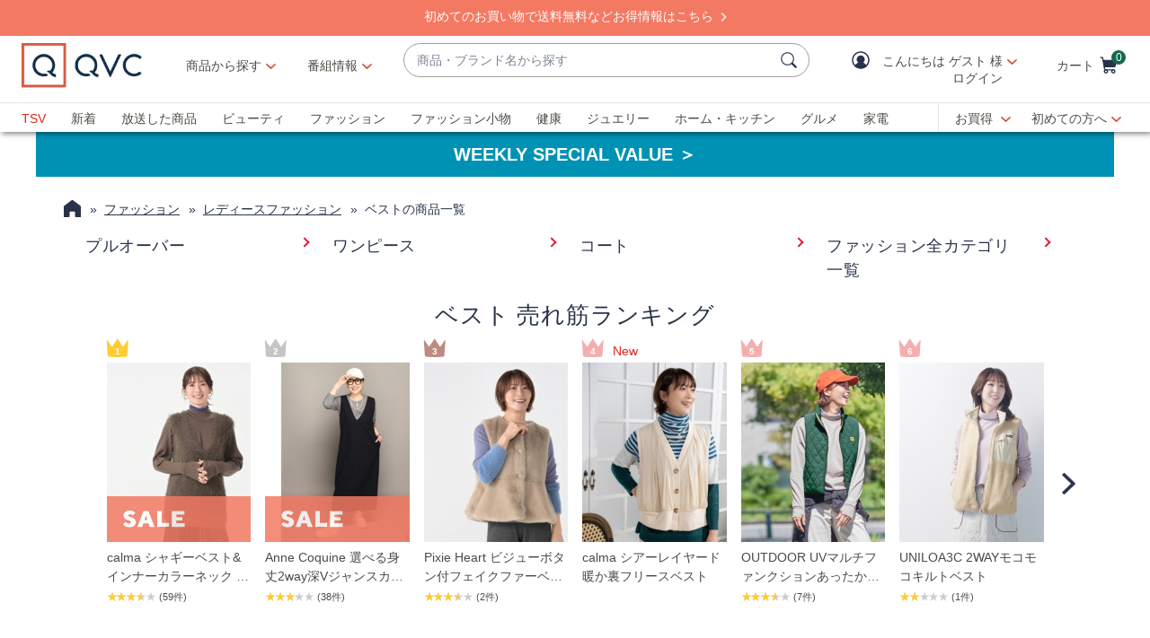

--- FILE ---
content_type: text/html;charset=utf-8
request_url: https://qvc.jp/catalog/cList.html?baseRo=cat3_796&searchType=categoryList
body_size: 46945
content:
<!DOCTYPE HTML>
<html lang="ja">
<head><meta charset="utf-8"/>
<meta http-equiv="X-UA-Compatible" content="IE=edge"/>


    <link rel="preconnect" href="//qvc.scene7.com"/>



	
	
	<title>ベスト - QVC.jp</title>
	
	<link rel="canonical" href="https://qvc.jp/catalog/cList.html?baseRo=cat3_796&searchType=categoryList"/>
	
	<link rel="next" href="https://qvc.jp/catalog/cList.html?baseRo=cat3_796&searchType=categoryList&currentPage=2"/>
	<meta name="description"/>
	<meta http-equiv="content-language" content="ja"/>
	
	

	
	
		
		
		
		
		<meta property="og:title" content="QVCジャパン 通販 – QVCジャパン – QVC.jp"/>
		<meta property="og:description" content="カテゴリ一覧ページ"/>
		
		
		
		
	


<meta name="viewport" content="width=device-width, initial-scale=1, maximum-scale=5, user-scalable=yes"/>

<link rel="shortcut icon" type="image/png" href="//qvc.scene7.com/is/image/QVC/pic/favicon/rebrand/favicon.png?fmt=png-alpha"/>
<link rel="icon" type="image/png" href="//qvc.scene7.com/is/image/QVC/pic/favicon/rebrand/favicon.png?fmt=png-alpha"/>
<link rel="apple-touch-icon" sizes="144x144" href="//qvc.scene7.com/is/image/QVC/pic/favicon/rebrand/apple-touch-icon-144x144.png?fmt=png-alpha"/>


     
         
         
         
    
	<script type="text/javascript" src="https://qvc.jp/resources/79db60dffe7268ddaa1a05e53bc540d80faca36bcaa41"  ></script><script type="text/javascript" class="utagData">
	   var utag_data = {"page_type":"product-listing-search","page_id":"ファッション>レディースファッション>ベスト","eVar11":"ファッション","eVar12":"ファッション>レディースファッション","eVar13":"ファッション>レディースファッション>ベスト","currentPage":"1","search_results":"134","search_term":""};
	</script>



<script>
	var quidDomain = ".qvc.jp";
	var gdprCheck=function(c){var a=document.cookie,b=a.indexOf(" OPTOUTMULTI=");-1===b&&(b=a.indexOf("OPTOUTMULTI="));if(-1===b)return!1;b=a.indexOf("=",b)+1;var d=a.indexOf(";",b);-1==d&&(d=a.length);v=decodeURIComponent(a.substring(b,d));c=(new RegExp(c+":([^|]*)")).exec(v);return null!==c&&"1"===c[1]?!0:!1};
	!function(a){"object"==typeof exports&&"undefined"!=typeof module?module.exports=a():"function"==typeof define&&define.amd?define([],a):("undefined"!=typeof window?window:"undefined"!=typeof global?global:"undefined"!=typeof self?self:this).uuidv4=a()}(function(){return function(){return function k(c,f,e){function l(g,m){if(!f[g]){if(!c[g]){var h="function"==typeof require&&require;if(!m&&h)return h(g,!0);if(d)return d(g,!0);h=Error("Cannot find module '"+g+"'");throw h.code="MODULE_NOT_FOUND",h;
}h=f[g]={exports:{}};c[g][0].call(h.exports,function(d){return l(c[g][1][d]||d)},h,h.exports,k,c,f,e)}return f[g].exports}for(var d="function"==typeof require&&require,m=0;m<e.length;m++)l(e[m]);return l}}()({1:[function(a,c,f){var e=[];for(a=0;256>a;++a)e[a]=(a+256).toString(16).substr(1);c.exports=function(a,c){var d=c||0;return[e[a[d++]],e[a[d++]],e[a[d++]],e[a[d++]],"-",e[a[d++]],e[a[d++]],"-",e[a[d++]],e[a[d++]],"-",e[a[d++]],e[a[d++]],"-",e[a[d++]],e[a[d++]],e[a[d++]],e[a[d++]],e[a[d++]],e[a[d++]]].join("")}},
{}],2:[function(a,c,f){var e="undefined"!=typeof crypto&&crypto.getRandomValues&&crypto.getRandomValues.bind(crypto)||"undefined"!=typeof msCrypto&&"function"==typeof window.msCrypto.getRandomValues&&msCrypto.getRandomValues.bind(msCrypto);if(e){var k=new Uint8Array(16);c.exports=function(){return e(k),k}}else{var l=Array(16);c.exports=function(){for(var a,c=0;16>c;c++)0==(3&c)&&(a=4294967296*Math.random()),l[c]=a>>>((3&c)<<3)&255;return l}}},{}],3:[function(a,c,f){var e=a("./lib/rng"),k=a("./lib/bytesToUuid");
c.exports=function(a,c,f){f=c&&f||0;"string"==typeof a&&(c="binary"===a?Array(16):null,a=null);var d=(a=a||{}).random||(a.rng||e)();if(d[6]=15&d[6]|64,d[8]=63&d[8]|128,c)for(a=0;16>a;++a)c[f+a]=d[a];return c||k(d)}},{"./lib/bytesToUuid":1,"./lib/rng":2}]},{},[3])(3)});

var quid={name:"quid",canStore:"object"===typeof localStorage&&null!==localStorage,get:function(){document.cookie.match(/quid=/g)&&1<document.cookie.match(/quid=/g).length&&(quid.remove(quid.name),quid.remove(quid.name,"."+document.domain));var a=quid.getCookie(quid.name);"community.qvc.com"===document.domain&&quid.canStore&&localStorage.removeItem(quid.name);if(quid.canStore){var b=localStorage.getItem(quid.name);b!==a&&null!==b?(a=b,quid.set(quid.name,a)):null===b&&localStorage.setItem(quid.name,
a)}null===a&&(a=uuidv4(),quid.set(quid.name,a));return a},getCookie:function(a){var b=" "+document.cookie,c=" "+a+"=";a=b.indexOf(c);-1===a?b=null:(a+=c.length,c=b.indexOf(";",a),-1===c&&(c=b.length),b=decodeURIComponent(b.substring(a,c)));return b},remove:function(a,b){document.cookie=a+"=; expires=Thu, 01 Jan 1970 00:00:00 UTC; path=/; "+("string"===typeof b?" domain="+b:"")},set:function(a,b){b=b.replace("d_quid=","");var c=new Date;c.setDate(c.getDate()+1825);var d="string"===typeof quidDomain?
quidDomain:document.domain;document.cookie=a+"="+encodeURIComponent(b)+"; expires="+c.toUTCString()+"; domain="+d+"; path=/; samesite=lax; secure=true";quid.canStore&&localStorage.setItem(a,b)}};quid.get();
</script>







	<script src="https://cdn-blocks.karte.io/73b0cd8a88a0c5422780469eeaee8914/builder.js"></script>


	<script>
		const url_api_key = "73b0cd8a88a0c5422780469eeaee8914";
		!function (n) { var o = window[n] = function () { var n = [].slice.call(arguments); return o.x ? o.x.apply(0, n) : o.q.push(n) }; o.q = [], o.i = Date.now(), o.allow = function () { o.o = "allow" }, o.deny = function () { o.o = "deny" } }("krt");
		!function (e, t, n) { var r = this && this.__spreadArray || function (e, t, n) { if (n || 2 === arguments.length) for (var r, o = 0, a = t.length; o < a; o++)!r && o in t || (r || (r = Array.prototype.slice.call(t, 0, o)), r[o] = t[o]); return e.concat(r || Array.prototype.slice.call(t)) }; n[t] && (n[t].stop(), console.warn("[krt:compat] detect old tracker and remove it"), delete n[t]); var o = n[t] || (n[t] = []), a = function () { for (var t = [], r = 0; r < arguments.length; r++)t[r] = arguments[r]; return n[e].apply(n, t) };["start", "stop", "action", "event", "goal", "chat", "admin", "group", "alias", "ready", "form", "click", "submit", "cmd", "emit", "on", "send", "css", "js", "style", "option", "get", "set", "collection"].map((function (e) { o[e] = function () { for (var t = [], n = 0; n < arguments.length; n++)t[n] = arguments[n]; return console.error.apply(console, r(["[krt:compat] not implmeneted", e], t, !1)) } })), o.track = function () { for (var e = [], t = 0; t < arguments.length; t++)e[t] = arguments[t]; if (0 !== e.length) return e[1] || (e[1] = {}), e[1]._system || (e[1]._system = {}), e[1]._system.compatible_tag = !0, a.apply(void 0, r(["send"], e, !1)) }, o.user = function () { for (var e = [], t = 0; t < arguments.length; t++)e[t] = arguments[t]; return e[0] || (e[0] = {}), e[0]._system || (e[0]._system = {}), e[0]._system.compatible_tag = !0, a.apply(void 0, r(["send", "identify"], e, !1)) }, ["buy", "view", "page"].map((function (e) { return o[e] = function () { for (var t = [], n = 0; n < arguments.length; n++)t[n] = arguments[n]; return t[0] || (t[0] = {}), t[0]._system || (t[0]._system = {}), t[0]._system.compatible_tag = !0, a.apply(void 0, r(["send", e], t, !1)) } })), o.link = function (t, r) { var o = document.querySelector(t); o && (r || (r = {}), r._system || (r._system = {}), r._system.compatible_tag = !0, r.href = o.getAttribute("href"), r.event_name || (r.event_name = "link"), o.addEventListener("click", (function () { return n[e]("send", r.event_name, r) }), !0)) }, o.api_key = url_api_key }("krt", "tracker", window);
	</script>
	<script src="https://cdn-edge.karte.io/73b0cd8a88a0c5422780469eeaee8914/edge.js"></script>




<script type="text/javascript">
    let qVars = {"feature":{"npoFlow":false,"seeSimilarButtonEnabled":false,"orderReviewQuantitySelect":false,"iframeSPSEnabled":false,"alreadyRegisteredContactCenter":true,"disableCartMergeOnMyAccountSignIn":true,"sknToWishList":true,"buttonBarEnabled":false,"createAccountAddInfo":true,"disableCVV":false,"wishListIconInSoldout":true,"enableAtcOffCanvasForBundleItem":false,"showItemDetailsColorSizeNameOffcanvas":true,"getCouponEnable":true,"savedItemsOffCanvasEnabled":true,"forgotPinShowEmailField":false,"paymentShowUpdateLink":false,"videoAutoPlayDisabled":true,"non2MHShippingFee":true,"duplicateCustomer":true,"hideEditPaymentOrderReview":true,"paymentUpdateAdditionalInfo":true,"enableAddressStandardization":false,"combinedPaymentBillingOptions":false,"noPayMethodShowOptions":false,"cartEditItemsOffCanvasEnabled":true,"enableEDD":false,"showOptimizeCartHeader":true,"addToCartOffCanvasSidebarCart":false,"addToCartOffCanvasSidebarIroa":false,"displayPaymentOffers":false,"addToCartOffCanvasSidebarImg":true,"productVideoReplayFullScreen":true,"editCreditCardHolderName":true,"pdpTitleInPriceBlock":false,"addressThree":false,"noPwdCheckoutFlow":false,"disableUserScalable":true,"enableShowHidePwdButton":true,"forgotPwThreeFactorAuth":true,"showStreetName":false,"newsletterReOptInActiveOrderConfirmation":false,"orderStatusDisplaySubFilter":true,"adobeAnalyticsAdditionalCosts":true,"socialLoginEnabled":true,"showTodayOrderStatusErrorMsg":true,"callInitiateCart":true,"duplicateAccount":true,"redirPaySelPage":false,"newsletterReOptInActive":false,"hideSoldOutColorSizeOffCanvas":true,"omsPromotionsActive":false,"savedItemsEnabled":false,"userAttributes":false,"spsEnabled":true,"writeReviewMessage":false,"renderCartInitiateFailNotification":true,"nicknameSuccess":true,"addressesAdditionalInfo":true,"duplicateProduct":true,"enableCartSidebar":true,"noPaymentMethodSelected":true,"usePaymentData":true,"openOrdersEnabled":false,"creditCardDisableButtonWhenFormEmpty":true,"enableOmsReservation":false,"useVoucherName":true},"format":{"sizeDefaultCommerce":"0000","minAgeCust":"20","colorDefaultAjax":"000","countryCode":"jp","custId":"ffffffff","expDate":"MM/yy","addressFormat":"","swatchImageSuffix":"","protocol":"https","expirationDateRegEx":"(?:0[1-9]|1[0-2])\\ / \\d{2}","updateFilterSortAndSearchHeader":false,"zipFormat":"fff-ffff","giftCardNumPlaceholder":"•••• •••• ••••","sizeDefaultAjax":"0000","dob":"Yfff-Mf-Df","host":"qvc.jp","time":"h:MM TT","defaultInstallmentCode":"01","phone":"fffffffffffffff","maxAgeCust":"108","seoHomeTitle":"- QVC.jp","expDateField":"00 / 00","currency":"¥{0}","colorDefaultCommerce":"000","productNumber":"^\\d{6}$","currencyCode":"JPY","writeReviewDaysCount":"10","tsvPriceCodesForBadge":["TSV","TSA"],"orderNumber":"\\d{1,10}","postalCode":"000-0000","offCanvasPriceFormat":"ja-JP"},"thirdparty":{},"globalAjax":{"getMemberCredits":"/api/sales/presentation/v1/jp/users/{0}/member-credits","logoff":"/bin/qvc/logoff","emailAddress":"/api/sales/presentation/v1/jp/users/{0}/email-address","linkAndDeLinksocialLogin":"/api/sales/presentation/customer/management/v1/jp/customer/sociallogin","socialLoginPostCode":"/api/sales/presentation/v2/jp/users/sociallogin/providers/{0}/profile","authHandler":"/checkout/j_security_check","getSavedItems":"/api/sales/presentation/v1/jp/carts/{0}/collections/saved-items","socialLoginLinkCheck":"/api/sales/presentation/customer/management/v1/jp/customer/guid/sociallogin"},"badges":{"tsvCodes":["TSV","TSA"],"tpCodes":["TP","TPG"],"salePriceCodes":["SPT","SFP","SPJ","SPR","CP1","CP2","CP3","CS","LTS","CPQ"],"showProductBadgeGeoOffSets":true,"freeShippingActive":true,"bigDealCodes":["BIG","TSD","BSA","BIS"],"odoCodes":["ODO"],"spbCodes":["SPB"]},"overlay":{"openCvvOverlay":true,"editPaymentMethod":"/info/popups/pay/edit-payment-method.{0}.html","confirmationOverlayPath":"/info/popups/myaccount/confirmation-overlay.html","editShipAddress":"/info/popups/checkout/edit-shipping-address.html","ad":"/info/popups/checkout/auto-delivery.{0}.html","error":"/info/popups/checkout/generic-error.html","waitlist":"/info/popups/checkout/waitlist-confirmation.body.html","myAccountLogin":"/info/popups/myaccount/login-overlay.html","editMyShipAddress":"/info/popups/myaccount/edit-shipping-address-overlay.html"},"cartUrl":{"persTemplatePath":"/checkout/pers-template.{0}.html?sku={1}&index={2}","cart":"/checkout/cart.html","orderReview":"/checkout/{0}/order-review.html","productEditAddToCart":"/product.edit.{0}.html","orderConfirm":"/checkout/{0}/order-confirmation.html","paymentOptions":"/checkout/{0}/payment-options.html"},"signIn":{"accountLockedGeneric":"/myaccount/account-locked.{0}.html","accountLocked":"/checkout/account-locked.{0}.html","passwordMinLength":"4","forgotPassword":"/myaccount/password/forgot.html","createCart":"/api/sales/presentation/v1/jp/carts"}};
    qVars.page = "cList";
    qVars.pageType = "product\u002Dlisting\u002Dsearch";
    qVars.locale = "ja";
    qVars.clientLibs = "";
    qVars.clickEvent = 'ontouchend' in document ? 'touchend' : 'click';
    qVars.optOut = false;
    qVars.editDisabled = true;
    qVars.cookie = {
        expirationDefault: 1825,
        nicknameCookie: "qvcnn",
        recentItemsCookie: "history",
        recentItemsCookieMaxLen: 10,
        recentItemsSep: ",",
        cartQtyExp: 60,
        inventoryReservationExpiration: 60,
        userEmailExp: 365
    };
    let i18nMap = {"Sorry. At this time there are no additional values being returned. Please select another attribute to refine your search.":"Sorry. At this time there are no additional values being returned. Please select another attribute to refine your search.","Done":"絞り込む ","Cancel":"キャンセル","Clear All":"全てをクリアする","Close":"閉じる","More":"もっと見る","See More":"See More","Less":"閉じる","See Less":"See Less","Read_More":"もっと読む","Read_Less":"閉じる","Show_More":"もっと見る","Show_Less":"閉じる","of 5 Stars":"of 5 Stars","Error":"エラー","You have selected {0} filters. Please clear old filters to add more.":"{0} 個のフィルターを選択しました。フィルターを追加するには、古いフィルターをクリアしてください。","selected":"選択された","item":"点","items":"点","More Options Available":"More Options Available","More Colors Available":"More Colors Available","S&H":"※ 商品送料","prodBadgeLowstock":"残りわずか","prodBadgeMens":"MEN'S","prodBadgeSoldout":"Sold Out","prodBadgeWaitlist":"ウェイトリスト","prodBadgeWsv":"WSV価格","prodBadgeTp":"Today's Plus","webonly":"ネット限定TODAY'S PLUS","prodBadgeTsv":"TSV価格","prodBadgeTsvprev":"TSV価格","prodBadgeBig":"Big Discovery","prodBadgeTsvpresale":"TSV価格","prodBadgeTsvpostsale":"TSV価格","prodBadgeFreeshipping":"送料無料","prodBadgeIncludedship":"送料込み","prodBadgeOto":"prodBadgeOto","prodBadgeTsvPreLaunch":"prodBadgeTsvPreLaunch","prodBadgeLps":"prodBadgeLps","prodBadgeSpb":"prodBadgeSpb","prodBadgeSpt":"prodBadgeSpt","prodBadgeTbb":"prodBadgeTbb","Your Selections":"絞込み中","Clear All Filters":"すべての絞り込みを外す","Page {0} of {1}":"{0}ページ (全{1}ページ)","{0} - {1} of {2}":"{0} - {1} of {2}","Sort":"Sort","Most Relevant":"Most Relevant","Sort By":"並び替え","Search Results for \"{0}\"":"Search Results for \"{0}\"","{0} Search Results":"{0} Search Results","{0} Search Results for \"{1}\"":"{1} の検索結果  (全{0}件)","We couldn't find a match for \"{0}\". Try these instead.":"We couldn't find a match for \"{0}\". Try these instead.","No suggestions available":"候補はありません","{0} suggestion available":"{0} suggestion available","{0} suggestions available":"{0} suggestions available"},
    i18nMapMsg = {},
    qMsgStorage = {
        success: {
            general: {
                serviceSuccess: "Your request was submitted successfully."
            },
            easypayPreference: {
                successMsg: "You have successfully updated your preference."
            }
        },
        err: {
            general: {
                callCallcenter: "申し訳ございません。お手数をお掛けいたしますが、お電話にてお問い合わせください。",
                formError: "下記エラーをご確認ください。",
                genericServiceError: "ただ今処理が込み合っております。時間をあけて後ほどもう一度お試しください。",
                invalidCharForm: "使用出来ない文字が含まれています。置き換えて再度入力してください。",
                noRadioSelection: "Please make a selection below.",
                paymentDecline: "Hmm, something went wrong. Please try again or use a different checkout option.",
                profanityError: "We\x27re sorry, but you\x27re going to have to say that more nicely.",
                serviceError: "ただ今処理が込み合っております。申し訳ございませんが、しばらくしてからもう一度お試しください。",
                serviceErrorAlt: "Oops, something went wrong! Please try again, or contact our Customer Care team on 0120\u002D945\u002D800.",
                genericExpessServiceError: "Hmm, something went wrong. Please try again or use a different checkout option."
            },
            addToCart: {
                cartCantBeUpdated: "現在この商品は編集出来ません。",
                cartItemLimitExceeded: "{0}（No.{1}）はご購入数に制限があり、{2}点以上のご購入は出来ません。",
                cartMerged: "You have additional items in your cart from a previous visit.",
                dollarLimitExceeded: "We are only able to process orders that total less than ¥25000. Please complete your current order and place a separate order for any additional items, or contact our Customer Service Department at 0120\u002D945\u002D800.",
                itemNoLongerAvailable: "申し訳ございません。こちらの商品は完売しました。",
                lineItemLimitExceeded: "申し訳ございません。ショッピングカートに入れられる商品点数は6点までとなります。7点以上ご注文の場合は、この注文の確定後に追加でご注文ください。",
                orderLimitProductInCart: "申し訳ございません。購入数に制限があり、既に購入済みの商品が含まれていたため処理を中断いたしました。",
                duplicateProduct: "カートに同じ商品が入っています。ご注文や数量変更はカートから行ってください。",
                persTemplateConfirm: "続けるにはチェックを入れてください",
                sameSkuInCart: "申し訳ございません。同じ商品番号、カラー、サイズの商品をショッピングカートに入れることはできません。",
                updatedCart: "Your cart has been updated to reflect current item availability.",
                cartItemLimitAdded: "We\x27re sorry. We can\x27t add any more of this item to the cart."
            }
        },
        info: {
            privacy: {
                honoringOptOut: "We are honoring your opt\u002Dout of Sell and Share. If you are not signed in, please sign in or create an account if you wish to save your preference for future visits."
            }
        }
    };
</script>

<script type="text/javascript">
    qMsgStorage.success.memberCredits = {
        money: "QVCマネーをお持ちです！",
        coupon: "クーポンをお持ちです！",
        money_coupon: "クーポン・QVCマネーをお持ちです！"
    };
</script>







    
<link rel="stylesheet" href="/etc.clientlibs/qvc-common/clientlibs/head.min.6e446827c4c4e757677f96b3f0184a42.css" type="text/css">




    
<link rel="stylesheet" href="/etc.clientlibs/qvc-common/clientlibs/body.min.eff42c3208cdac01ab6fd42b98b3e13b.css" type="text/css">




    
<link rel="stylesheet" href="/etc.clientlibs/qvc-global-commerce/clientlibs/components.min.48ed2d86d2a5eac5caed40c9590f0fcd.css" type="text/css">





    
<link rel="stylesheet" href="/etc.clientlibs/qvc-common/clientlibs/local/jp.min.1afc983978acf1fe0e1a8078f371d50e.css" type="text/css">






    
<script src="/etc.clientlibs/qvc-common/clientlibs/head.min.cb23bdb11ac1e1bc97152786d03c39f2.js"></script>




	<script>window.adobeDataLayer = window.adobeDataLayer || [];</script>
	<script src="https://assets.adobedtm.com/79d1461f1c71/fb7e5bf61d32/launch-d7907ef8ce69.min.js" async></script>
	
    
<script src="/etc.clientlibs/qvc-common/clientlibs/adobeanalytics.min.da46606a4a43efbc00d86150f5cf990b.js"></script>






<meta name="format-detection" content="telephone=no"/>
<meta property="fb:app_id" content="105047196722"/>
<meta property="fb:page_id" content="23797290954"/>
                    <script>var w=window;if(w.performance||w.mozPerformance||w.msPerformance||w.webkitPerformance){var d=document;AKSB=w.AKSB||{},AKSB.q=AKSB.q||[],AKSB.mark=AKSB.mark||function(e,_){AKSB.q.push(["mark",e,_||(new Date).getTime()])},AKSB.measure=AKSB.measure||function(e,_,t){AKSB.q.push(["measure",e,_,t||(new Date).getTime()])},AKSB.done=AKSB.done||function(e){AKSB.q.push(["done",e])},AKSB.mark("firstbyte",(new Date).getTime()),AKSB.prof={custid:"1171169",ustr:"",originlat:"0",clientrtt:"10",ghostip:"23.66.124.194",ipv6:false,pct:"10",clientip:"3.137.211.16",requestid:"5ad0f48e",region:"42224",protocol:"h2",blver:14,akM:"a",akN:"ae",akTT:"O",akTX:"1",akTI:"5ad0f48e",ai:"267808",ra:"false",pmgn:"",pmgi:"",pmp:"",qc:""},function(e){var _=d.createElement("script");_.async="async",_.src=e;var t=d.getElementsByTagName("script"),t=t[t.length-1];t.parentNode.insertBefore(_,t)}(("https:"===d.location.protocol?"https:":"http:")+"//ds-aksb-a.akamaihd.net/aksb.min.js")}</script>
                    </head>

<body class=" jp">

<div id="pageMasthead" data-sticky-masthead="true" role="banner" tabindex="-1">
	<style class="mhStickyStyle">
		:root {
			--mh-stick: 35px;
		}
	</style>
	
	<style>
		@container iconBarNavWr (min-width:0px) {
			html.mh-mobile-display .iconBarNavWr .primaryNav .menuIconCell, html.mh-mobile-display .iconBarNavWr .secondNav .menuIconCell {
				padding-left: 1.5cqw;
				padding-right: 1.5cqw;
			}
		}
	</style>
	<section class="qModule" data-module-type="MH">
		
		<div data-component-type="MASTHEAD_SKIP_NAVIGATION" class="qComponent">
<nav role="navigation" aria-label="Skip to Content">
    
    
        <a class="sr-only sr-only-focusable  " href="https://qvc.jp/">Skip Navigation Links</a>
    
        <a class="sr-only sr-only-focusable  " href="https://qvc.jp/">Skip Navigation Links2</a>
    
</nav></div>
		
		<div data-component-type="MASTHEAD_TOP_DRAWER" class="qComponent">

<div class="container mastheadTopDrawer">
	
		
			<div class="row">
				<div class="col-tn-12 text-center">
					<p>　</p>
					
				</div>
			</div>
		
	
</div>
</div>
		<div class="stickyMH">
			<div data-component-type="MASTHEAD_MENU" class="qComponent">

	

	

	

	
		
	

	

	

	

<div class="container mastheadMenuBar bg-white moveShop">
	<div class="row">
		<div class="col-tn-12 iconBarNavWr">
			<div class="row menuIconBar iconBarNav primaryNav" data-msg-label="主要">
				<div class="menuIconCell menuHamburger">
					<a id="mobileMenu" href="#" data-cs-override-id="Masthead_Button_Menu_Mobile" aria-label="メニュー" data-msg-menu="メニュー" data-msg-closemenu="メニューを閉じる" role="button" tabindex="0">
						<div class="col-tn-12 menuNavIcon">
							
	<svg class="menuHambugerIcon" role="graphics-symbol" aria-hidden="true" width="24" height="24" viewBox="0 0 24 24" fill="none" xmlns="https://www.w3.org/2000/svg">
		
		<g clip-path="url(#clip0_5607_721)">
			<path d="M20.25 11.25C20.6642 11.25 21 11.5858 21 12C21 12.4142 20.6642 12.75 20.25 12.75H3.75C3.33579 12.75 3 12.4142 3 12C3 11.5858 3.33579 11.25 3.75 11.25H20.25Z" fill="#28334A"/>
			<path d="M20.25 5.25C20.6642 5.25 21 5.58579 21 6C21 6.41421 20.6642 6.75 20.25 6.75H3.75C3.33579 6.75 3 6.41421 3 6C3 5.58579 3.33579 5.25 3.75 5.25H20.25Z" fill="#28334A"/>
			<path d="M20.25 17.25C20.6642 17.25 21 17.5858 21 18C21 18.4142 20.6642 18.75 20.25 18.75H3.75C3.33579 18.75 3 18.4142 3 18C3 17.5858 3.33579 17.25 3.75 17.25H20.25Z" fill="#28334A"/>
		</g>
		<defs><clipPath id="clip0_5607_721"><rect width="24" height="24" fill="white"/></clipPath></defs>
	</svg>

							
	<svg class="menuCrossIcon" role="graphics-symbol" aria-hidden="true" width="16" height="16" viewBox="0 0 16 16" fill="none" xmlns="https://www.w3.org/2000/svg">
		
		<path fill-rule="evenodd" clip-rule="evenodd" d="M0.309037 13.9211C0.0747221 14.1554 0.0747222 14.5353 0.309037 14.7696L1.22828 15.6889C1.46259 15.9232 1.84249 15.9232 2.0768 15.6889L7.99882 9.76683L13.923 15.691C14.1573 15.9254 14.5372 15.9254 14.7716 15.691L15.6908 14.7718C15.9251 14.5375 15.9251 14.1576 15.6908 13.9233L9.76659 7.99907L15.6886 2.07705C15.9229 1.84273 15.9229 1.46283 15.6886 1.22852L14.7694 0.309281C14.5351 0.0749663 14.1552 0.0749662 13.9208 0.309281L7.99882 6.2313L2.07899 0.311465C1.84467 0.0771501 1.46477 0.0771501 1.23046 0.311465L0.311221 1.2307C0.0769066 1.46502 0.0769065 1.84492 0.311221 2.07923L6.23106 7.99907L0.309037 13.9211Z" fill="#28334A"/>
	</svg>

						</div>
						<div class="col-tn-12 mhIconText">
							<p>MENU</p>
						</div>
					</a>
				</div>
				
				<div class="menuIconCell menuIconTwo">
					<a aria-label="番組表" href="https://qvc.jp/content/programguide.html?sc_initcmp=cnt_0003_mh_sp_na_na">
						<div class="col-tn-12 mhIconImg">
							
	
		
		
		
		
		
		
		
		
		
		
		
		
	<svg role="img" aria-hidden="false" xmlns="https://www.w3.org/2000/svg" version="1.1" viewBox="0 0 2400 2400">
		<title>番組表</title>
		<path d="M2085.54,826.4c-269.26,0-543.01-.25-807.75-.5-264.71-.25-538.43-.5-807.63-.5v-130c269.26,0,543.01.25,807.75.5,264.71.25,538.43.5,807.63.5v130Z" fill="#28334A"/>
		<g>
			<path d="M792.74,589.1c-35.9,0-65-29.1-65-65v-201.64c0-35.9,29.1-65,65-65s65,29.1,65,65v201.64c0,35.9-29.1,65-65,65Z" fill="#28334A"/>
			<path d="M1763.15,589.1c-35.9,0-65-29.1-65-65v-201.64c0-35.9,29.1-65,65-65s65,29.1,65,65v201.64c0,35.9-29.1,65-65,65Z" fill="#28334A"/>
			<path d="M1439.68,589.1c-35.9,0-65-29.1-65-65v-201.64c0-35.9,29.1-65,65-65s65,29.1,65,65v201.64c0,35.9-29.1,65-65,65Z" fill="#28334A"/>
			<path d="M1116.21,589.1c-35.9,0-65-29.1-65-65v-201.64c0-35.9,29.1-65,65-65s65,29.1,65,65v201.64c0,35.9-29.1,65-65,65Z" fill="#28334A"/>
		</g>
		<g>
			<path d="M2156.92,601.87c2.74-130.95-112.69-246.26-243.58-243.58,0,0-1264.79,0-1264.78,0-130.96-2.73-246.25,112.68-243.57,243.59.97,218.17-1.8,400.65-3.78,553.18,39.9-30.46,83.4-55.72,130-75.43,1.25-.53,2.51-1.04,3.76-1.56v-476.19c0-62.63,50.95-113.58,113.58-113.58h1264.79c62.63,0,113.58,50.95,113.58,113.58v1058.35c0,62.63-50.95,113.58-113.58,113.58h-565.29c-7.59,31.39-17.75,62.18-30.45,92.21-4.67,11.04-9.66,21.91-14.94,32.6,169.98-3.89,371.59-4.59,610.68,5.19,130.96,2.73,246.25-112.69,243.58-243.58,0,0,0-1058.35,0-1058.35Z" fill="#28334A"/>
			<path class="st1" d="M1264.77,1632.45c0-275.7-224.3-500-500-500s-500,224.3-500,500,224.3,500,500,500,500-224.3,500-500Z" fill="#28334A"/>
		</g>
		<path d="M1038.04,1729.4h-273.28c-35.9,0-65-29.1-65-65v-320.5c0-35.9,29.1-65,65-65s65,29.1,65,65v255.5h208.28c35.9,0,65,29.1,65,65s-29.1,65-65,65Z" fill="#FFF"/>
	</svg>

		
	

						</div>
						<div class="col-tn-12 mhIconText">
							<p>番組表</p>
						</div>
					</a>
					
				</div>
				
				<div class="menuIconCell menuLogo">
					<a href="/">
						<picture>
							<source srcset="https://qvc.scene7.com/is/image/QVC/qvc-logo-rebrand?fmt=png-alpha" media="(max-width: 1199px)"/>
							<source srcset="https://qvc.scene7.com/is/image/QVC/qvc_jp/icons/top_QVClogo.png" media="(min-width: 1200px)"/>
							<img src="https://qvc.scene7.com/is/image/QVC/qvc-logo-rebrand?fmt=png-alpha" alt="テレビショッピング・通販のQVCジャパン" width="120" height="130"/>
						</picture>
					</a>
				</div>
				
				<div class="menuIconCell shopByCat" data-component-type="MASTHEAD_LINKS">
					

<a id="shopByCategory" data-cs-override-id="Masthead_Button_ShopByCat_Desktop" class="shopByCategoryButton" href="#" onclick="return false" aria-label="商品から探す" role="button" aria-expanded="false" aria-haspopup="true">商品から探す</a>
<div class="shopByDropDown" role="group" data-sitemap-meta="false">
	
		
		
		
			
			<ul role="menu" aria-labelledby="shopByCategory">
		
		<li role="none">
			<a role="menuitem" href="https://qvc.jp/myaccount/reg/wishlist.html?sc_initcmp=cnt_0042_MH_na_na_na"><span>お気に入り</span></a>
			
		</li>
		
	
		
		</ul>
		
			<h4>カテゴリから探す</h4>
			<ul role="menu" aria-label="カテゴリから探す">
		
		<li role="none" class="flyoutMenuLink" data-flyout-menu="flyout-menu-1">
			<a role="menuitem" href="/category/beauty.html?sc_initcmp=na_na_fobt_01_na_na"><span>ビューティ</span></a>
			<button class="qBtnLink flyoutMenuArrow" aria-expanded="false" aria-controls="flyout-menu-1" aria-label="ビューティ メニュー"></button>
		</li>
		
	
		
		
		
		<li role="none" class="flyoutMenuLink" data-flyout-menu="flyout-menu-2">
			<a role="menuitem" href="/category/fashion.html?sc_initcmp=na_na_fofa_01_na_na"><span>ファッション</span></a>
			<button class="qBtnLink flyoutMenuArrow" aria-expanded="false" aria-controls="flyout-menu-2" aria-label="ファッション メニュー"></button>
		</li>
		
	
		
		
		
		<li role="none" class="flyoutMenuLink" data-flyout-menu="flyout-menu-3">
			<a role="menuitem" href="/category/fashiongoods.html?sc_initcmp=na_na_fofg_01_na_na"><span>ファッション小物</span></a>
			<button class="qBtnLink flyoutMenuArrow" aria-expanded="false" aria-controls="flyout-menu-3" aria-label="ファッション小物 メニュー"></button>
		</li>
		
	
		
		
		
		<li role="none" class="flyoutMenuLink" data-flyout-menu="flyout-menu-4">
			<a role="menuitem" href="/category/health.html?sc_initcmp=na_na_foht_01_na_na"><span>健康・ダイエット</span></a>
			<button class="qBtnLink flyoutMenuArrow" aria-expanded="false" aria-controls="flyout-menu-4" aria-label="健康・ダイエット メニュー"></button>
		</li>
		
	
		
		
		
		<li role="none" class="flyoutMenuLink" data-flyout-menu="flyout-menu-5">
			<a role="menuitem" href="/category/jewelry.html?sc_initcmp=na_na_fojw_01_na_na"><span>ジュエリー</span></a>
			<button class="qBtnLink flyoutMenuArrow" aria-expanded="false" aria-controls="flyout-menu-5" aria-label="ジュエリー メニュー"></button>
		</li>
		
	
		
		
		
		<li role="none" class="flyoutMenuLink" data-flyout-menu="flyout-menu-6">
			<a role="menuitem" href="/category/home.html?sc_initcmp=na_na_fohm_01_na_na"><span>ホーム・キッチン</span></a>
			<button class="qBtnLink flyoutMenuArrow" aria-expanded="false" aria-controls="flyout-menu-6" aria-label="ホーム・キッチン メニュー"></button>
		</li>
		
	
		
		
		
		<li role="none" class="flyoutMenuLink" data-flyout-menu="flyout-menu-7">
			<a role="menuitem" href="/category/leisure.html?sc_initcmp=na_na_folh_01_na_na"><span>レジャー・ホビー</span></a>
			<button class="qBtnLink flyoutMenuArrow" aria-expanded="false" aria-controls="flyout-menu-7" aria-label="レジャー・ホビー メニュー"></button>
		</li>
		
	
		
		
		
		<li role="none" class="flyoutMenuLink" data-flyout-menu="flyout-menu-8">
			<a role="menuitem" href="/category/food.html?sc_initcmp=na_na_fofd_01_na_na"><span>グルメ</span></a>
			<button class="qBtnLink flyoutMenuArrow" aria-expanded="false" aria-controls="flyout-menu-8" aria-label="グルメ メニュー"></button>
		</li>
		
	
		
		
		
		<li role="none" class="flyoutMenuLink" data-flyout-menu="flyout-menu-9">
			<a role="menuitem" href="/category/electronics.html?sc_initcmp=na_na_foel_01_na_na"><span>家電</span></a>
			<button class="qBtnLink flyoutMenuArrow" aria-expanded="false" aria-controls="flyout-menu-9" aria-label="家電 メニュー"></button>
		</li>
		
	
		
		
		
		<li role="none">
			<a role="menuitem" href="https://qvc.jp/content/brandsaz.html?sc_initcmp=cnt_0009_fobr_na_na_na"><span>ブランドから探す</span></a>
			
		</li>
		
	
		
		</ul>
		
			<h4>キャンペーン・特集</h4>
			<ul role="menu" aria-label="キャンペーン・特集">
		
		<li role="none">
			<a role="menuitem" href="https://qvc.jp/information/campaign.html?sc_initcmp=cmp_0026_foftr_cmp_na_na"><span>キャンペーン一覧</span></a>
			
		</li>
		
	
		
		
		
		<li role="none" class="flyoutMenuLink" data-flyout-menu="flyout-menu-12">
			<a role="menuitem" href="#"><span>特集</span></a>
			<button class="qBtnLink flyoutMenuArrow" aria-expanded="false" aria-controls="flyout-menu-12" aria-label="特集 メニュー"></button>
		</li>
		</ul>
	
</div>
<div class="shopByDDOpen" data-sitemap-flyout="false">
	
		
	
		<div class="flyoutSection" id="flyout-menu-1">
			<div class="mobFlyoutHeader">
				
				<div class="mobFlyoutCat">ビューティ</div>
				<a tabindex="0" href="/category/beauty.html?sc_initcmp=na_na_fobt_01_na_na"> ビューティ</a>
			</div>
			
	<div class="dropdown">
		<div class="dropdownLinks flyOutLeft">
			<div class="list base-component parbase section"><div data-component-type="LIST" class="qComponent"><a tabindex="0" class="menuHeader">カテゴリから探す</a>
<ul aria-label="カテゴリから探す">
	
	<li>
		<a href="https://qvc.jp/catalog/cList.html?baseRo=cat2_305&searchType=categoryList&sort=NewPoint&sc_initcmp=cgry_0305_FO_bt_01_na_na" tabindex="0">
			コスメ
		</a>
	</li>

	
	<li>
		<a href="https://qvc.jp/catalog/cList.html?baseRo=cat2_23&searchType=categoryList&sort=NewPoint&sc_initcmp=cgry_0023_FO_bt_01_na_na" tabindex="0">
			スキンケア・基礎化粧品
		</a>
	</li>

	
	<li>
		<a href="https://qvc.jp/catalog/cList.html?baseRo=cat2_309&searchType=categoryList&sort=NewPoint&sc_initcmp=cgry_0309_FO_bt_01_na_na" tabindex="0">
			ヘアケア
		</a>
	</li>

	
	<li>
		<a href="https://qvc.jp/catalog/cList.html?baseRo=cat2_585&searchType=categoryList&sort=NewPoint&sc_initcmp=cgry_0585_FO_bt_01_na_na" tabindex="0">
			ボディケア
		</a>
	</li>

	
	<li>
		<a href="https://qvc.jp/catalog/cList.html?baseRo=cat2_27&searchType=categoryList&sort=NewPoint&sc_initcmp=cgry_27_FO_bt_01_na_na" tabindex="0">
			フレグランス
		</a>
	</li>

	
	<li>
		<a href="https://qvc.jp/catalog/cList.html?baseRo=cat2_313&searchType=categoryList&sort=NewPoint&sc_initcmp=cgry_0313_FO_bt_01_na_na" tabindex="0">
			美容グッズ
		</a>
	</li>

	
	<li>
		<a href="https://qvc.jp/catalog/categorymap.html?sc_initcmp=FO_bt_allcate#beauty" tabindex="0">
			全てのカテゴリを見る
		</a>
	</li>
</ul></div></div>


		</div>
		<div class="dropdownLinks flyOutMiddle">
			<div class="list base-component parbase section"><div data-component-type="LIST" class="qComponent"><a tabindex="0" class="menuHeader">ブランドから探す</a>
<ul aria-label="ブランドから探す">
	
	<li>
		<a href="https://qvc.jp/catalog/bList.html?baseRo=brand_522&searchType=brandList&sort=NewPoint&sc_initcmp=brand_0522_FO_bt_02_na_na" tabindex="0">
			ドクターシーラボ
		</a>
	</li>

	
	<li>
		<a href="https://qvc.jp/catalog/bList.html?baseRo=brand_1417&searchType=brandList&sort=NewPoint&sc_initcmp=brand_1417_FO_bt_02_na_na" tabindex="0">
			Ode
		</a>
	</li>

	
	<li>
		<a href="https://qvc.jp/catalog/bList.html?baseRo=brand_2517&searchType=brandList&sort=NewPoint&sc_initcmp=brand_2517_FO_bt_02_na_na" tabindex="0">
			サイムダン （IKKO）
		</a>
	</li>

	
	<li>
		<a href="https://qvc.jp/catalog/bList.html?baseRo=brand_131&searchType=brandList&sort=NewPoint&sc_initcmp=brand_0131_FO_bt_02_na_na" tabindex="0">
			パピリオ
		</a>
	</li>

	
	<li>
		<a href="https://qvc.jp/catalog/bList.html?baseRo=brand_2154&searchType=brandList&sort=NewPoint&sc_initcmp=brand_2154_FO_bt_02_na_na" tabindex="0">
			エスプリーナ （アン ミカ）
		</a>
	</li>

	
	<li>
		<a href="https://qvc.jp/catalog/bList.html?baseRo=brand_2561&searchType=brandList&sort=NewPoint&sc_initcmp=brand_2561_FO_bt_01_na_na" tabindex="0">
			ReFa
		</a>
	</li>

	
	<li>
		<a href="https://qvc.jp/catalog/bList.html?baseRo=brand_2113&searchType=brandList&sort=NewPoint&sc_initcmp=brand_2113_FO_bt_02_na_na" tabindex="0">
			イザノックス
		</a>
	</li>

	
	<li>
		<a href="https://qvc.jp/catalog/bList.html?baseRo=brand_2721&searchType=brandList&sort=NewPoint&sc_initcmp=brand_2721_FO_bt_02_na_na" tabindex="0">
			ジェイアベックトワ
		</a>
	</li>

	
	<li>
		<a href="https://qvc.jp/catalog/bList.html?baseRo=brand_1252&searchType=brandList&sort=NewPoint&sc_initcmp=brand_1252_FO_bt_02_na_na" tabindex="0">
			大橋タカコ
		</a>
	</li>

	
	<li>
		<a href="https://qvc.jp/catalog/bList.html?baseRo=brand_987&searchType=brandList&sort=NewPoint&sc_initcmp=brand_0987_FO_bt_01_na_na" tabindex="0">
			エレクトーレ
		</a>
	</li>

	
	<li>
		<a href="https://qvc.jp/catalog/bList.html?baseRo=brand_3349&searchType=brandList&sort=NewPoint&sc_initcmp=brand_3349_FO_bt_01_na_na" tabindex="0">
			マシロ
		</a>
	</li>

	
	<li>
		<a href="https://qvc.jp/content/brandsaz.N-3.html?sc_initcmp=cnt_0034_FO_bt_02_na_na" tabindex="0">
			ブランド一覧(ビューティー)
		</a>
	</li>
</ul></div></div>


		</div>
		<div class="dropdownLinks flyOutRight">
			<div class="list base-component parbase section"><div data-component-type="LIST" class="qComponent"><a tabindex="0" class="menuHeader">おすすめの特集</a>
<ul aria-label="おすすめの特集">
	
	<li>
		<a href="https://qvc.jp/catalog/feature/monthsnew.html?sc_initcmp=cnt_0325_FO_bt_03_na_na&ro=cat1_3&qn=9" tabindex="0">
			今月のNEWアイテム
		</a>
	</li>

	
	<li>
		<a href="https://qvc.jp/catalog/feature/sqn/20/27.html?sc_initcmp=cnt_0020_FO_bt_03_na_na" tabindex="0">
			期間限定価格
		</a>
	</li>

	
	<li>
		<a href="https://qvc.jp/category/trial.html?sc_initcmp=cnt_0025_FO_bt_03_na_na" tabindex="0">
			トライアル特集
		</a>
	</li>

	
	<li>
		<a href="https://qvc.jp/catalog/feature/sqn/06/15.html?sc_initcmp=sqn_615_FO_bt_03_na_na" tabindex="0">
			評価＆レビュー大好評ビューティー
		</a>
	</li>

	
	<li>
		<a href="https://qvc.jp/catalog/feature/sqn/08/01.html?sc_initcmp=sqn_801_FO_bt_03_na_na" tabindex="0">
			詰替え・交換用リフィル
		</a>
	</li>
</ul></div></div>
<div class="list base-component parbase section"><div data-component-type="LIST" class="qComponent"><a tabindex="0" class="menuHeader">お肌の悩み対策</a>
<ul aria-label="お肌の悩み対策">
	
	<li>
		<a href="https://qvc.jp/catalog/feature/sqn/08/89.html?sc_initcmp=sqn_889_FO_bt_04_na_na" tabindex="0">
			艶肌ファンデ
		</a>
	</li>

	
	<li>
		<a href="https://qvc.jp/catalog/feature/sqn/08/90.html?sc_initcmp=sqn_890_FO_bt_04_na_na" tabindex="0">
			しっとりスキンケア
		</a>
	</li>

	
	<li>
		<a href="https://qvc.jp/catalog/feature/sqn/08/91.html?sc_initcmp=sqn_891_FO_bt_04_na_na" tabindex="0">
			エイジングケア
		</a>
	</li>

	
	<li>
		<a href="https://qvc.jp/catalog/feature/sqn/07/66.html?sc_initcmp=sqn_766_FO_bt_04_na_na" tabindex="0">
			毛穴ケア
		</a>
	</li>

	
	<li>
		<a href="https://qvc.jp/catalog/feature/sqn/08/92.html?sc_initcmp=sqn_892_FO_bt_04_na_na" tabindex="0">
			角質ケア
		</a>
	</li>

	
	<li>
		<a href="https://qvc.jp/catalog/feature/sqn/08/93.html?sc_initcmp=sqn_893_FO_bt_04_na_na" tabindex="0">
			肌荒れケア
		</a>
	</li>
</ul></div></div>


		</div>
		
		
		
	</div>

		</div>
	
		<div class="flyoutSection" id="flyout-menu-2">
			<div class="mobFlyoutHeader">
				
				<div class="mobFlyoutCat">ファッション</div>
				<a tabindex="0" href="/category/fashion.html?sc_initcmp=na_na_fofa_01_na_na"> ファッション</a>
			</div>
			
	<div class="dropdown">
		<div class="dropdownLinks flyOutLeft">
			<div class="list base-component parbase section"><div data-component-type="LIST" class="qComponent"><a tabindex="0" class="menuHeader">カテゴリから探す</a>
<ul aria-label="カテゴリから探す">
	
	<li>
		<a href="https://qvc.jp/catalog/categorymap.html?sc_initcmp=FO_fa_allcate#fashion" tabindex="0">
			全てのカテゴリを見る
		</a>
	</li>
</ul></div></div>
<div class="list base-component parbase section"><div data-component-type="LIST" class="qComponent"><a tabindex="0" class="menuHeader">ブランドから探す</a>
<ul aria-label="ブランドから探す">
	
	<li>
		<a href="https://qvc.jp/catalog/bList.html?baseRo=brand_986&searchType=brandList&sort=NewPoint&sc_initcmp=brand_0986_FO_fa" tabindex="0">
			麻布プロバドール
		</a>
	</li>

	
	<li>
		<a href="https://qvc.jp/catalog/bList.html?baseRo=brand_990&searchType=brandList&sort=NewPoint&sc_initcmp=icpc_brand_0990_FO_fa" tabindex="0">
			アンドラブ
		</a>
	</li>

	
	<li>
		<a href="https://qvc.jp/catalog/bList.html?baseRo=brand_826&searchType=brandList&sort=NewPoint&sc_initcmp=icpc_brand_0826_FO_fa" tabindex="0">
			東京ソワール
		</a>
	</li>

	
	<li>
		<a href="https://qvc.jp/catalog/bList.html?baseRo=brand_3038&searchType=brandList&sort=NewPoint&sc_initcmp=brand_3038_fofa_01_na_na" tabindex="0">
			ギブリコレクション
		</a>
	</li>

	
	<li>
		<a href="https://qvc.jp/catalog/bList.html?baseRo=brand_1461&searchType=brandList&sort=NewPoint&sc_initcmp=icpc_brand_1461_FO_fa" tabindex="0">
			アネラリュクス（アンミカ）
		</a>
	</li>

	
	<li>
		<a href="https://qvc.jp/catalog/bList.html?baseRo=brand_1101&searchType=brandList&sort=NewPoint&sc_initcmp=icpc_brand_1101_FO_fa" tabindex="0">
			エスパスデカルマ
		</a>
	</li>

	
	<li>
		<a href="https://qvc.jp/catalog/bList.html?baseRo=brand_2215&searchType=brandList&sort=NewPoint&sc_initcmp=icpc_brand_2215_FO_fa" tabindex="0">
			ピクシーハート
		</a>
	</li>

	
	<li>
		<a href="https://qvc.jp/catalog/bList.html?baseRo=brand_2699&searchType=brandList&sort=NewPoint&sc_initcmp=brand_2699_fofa_01_na_na" tabindex="0">
			パーソンズ
		</a>
	</li>

	
	<li>
		<a href="https://qvc.jp/catalog/bList.html?baseRo=brand_2871&searchType=brandList&sort=NewPoint&sc_initcmp=brand_2871_fofa_01_na_na" tabindex="0">
			アンコキーヌ
		</a>
	</li>

	
	<li>
		<a href="https://qvc.jp/catalog/bList.html?baseRo=brand_2091&searchType=brandList&sort=NewPoint&sc_initcmp=brand_2091_fofa_01_na_na" tabindex="0">
			スーパーレディ
		</a>
	</li>

	
	<li>
		<a href="https://qvc.jp/content/brandsaz.N-2.html?sc_initcmp=icpc_cnt_0033_FO_fa" tabindex="0">
			ブランド一覧
		</a>
	</li>
</ul></div></div>


		</div>
		<div class="dropdownLinks flyOutMiddle">
			<div class="list base-component parbase section"><div data-component-type="LIST" class="qComponent"><a tabindex="0" class="menuHeader">おすすめの特集</a>
<ul aria-label="おすすめの特集">
	
	<li>
		<a href="https://qvc.jp/catalog/feature/sqn/19/90.html?cgry=2&num=20&vcNum=20&kind=l&mid=flv&keywordOld=&vcCgry=2&sc_initcmp=icpc_cnt_0264_FO_fa" tabindex="0">
			新着ファッション
		</a>
	</li>

	
	<li>
		<a href="https://qvc.jp/catalog/feature/sqn/05/89.html?sc_initcmp=cnt_0115_FO_fa" tabindex="0">
			大きいサイズ特集
		</a>
	</li>

	
	<li>
		<a href="https://qvc.jp/category/fashion/inner.html?sc_initcmp=icpc_cnt_0371_FO_fa" tabindex="0">
			インナー特集
		</a>
	</li>

	
	<li>
		<a href="https://qvc.jp/catalog/cList.html?baseRo=cat3_304&searchType=categoryList&sort=NewPoint&sc_initcmp=icpc_cgry_0304_FO_fa" tabindex="0">
			ワンピース特集
		</a>
	</li>

	
	<li>
		<a href="https://qvc.jp/catalog/cList.html?baseRo=cat3_382&searchType=categoryList&sort=NewPoint&sc_initcmp=icpc_cgry_0382_FO_fa" tabindex="0">
			チュニック特集
		</a>
	</li>

	
	<li>
		<a href="https://qvc.jp/catalog/cList.html?baseRo=cat3_96&searchType=categoryList&sort=NewPoint&sc_initcmp=icpc_cnt_0299_FO_fa" tabindex="0">
			パンツ特集
		</a>
	</li>

	
	<li>
		<a href="https://qvc.jp/catalog/cList.html?baseRo=cat3_94&searchType=categoryList&sort=NewPoint&sc_initcmp=icpc_cgry_0094_FO_fa" tabindex="0">
			スカート特集
		</a>
	</li>

	
	<li>
		<a href="https://qvc.jp/category/fashion/bag.html?sc_initcmp=cnt_0483_fofa_02_na_na" tabindex="0">
			バッグ特集
		</a>
	</li>

	
	<li>
		<a href="https://qvc.jp/category/fashion/shoes.html?sc_initcmp=cnt_0477_fofa_02_na_na" tabindex="0">
			シューズ特集
		</a>
	</li>
</ul></div></div>


		</div>
		
		
		
		
	</div>

		</div>
	
		<div class="flyoutSection" id="flyout-menu-3">
			<div class="mobFlyoutHeader">
				
				<div class="mobFlyoutCat">ファッション小物</div>
				<a tabindex="0" href="/category/fashiongoods.html?sc_initcmp=na_na_fofg_01_na_na"> ファッション小物</a>
			</div>
			
	<div class="dropdown">
		<div class="dropdownLinks flyOutLeft">
			<div class="list base-component parbase section"><div data-component-type="LIST" class="qComponent"><a tabindex="0" class="menuHeader">カテゴリから探す</a>
<ul aria-label="カテゴリから探す">
	
	<li>
		<a href="https://qvc.jp/catalog/cList.html?baseRo=cat3_255&searchType=categoryList&sort=NewPoint&sc_initcmp=cgry_0255_fofg_01_na_na" tabindex="0">
			ハンドバッグ
		</a>
	</li>

	
	<li>
		<a href="https://qvc.jp/catalog/cList.html?baseRo=cat3_257&searchType=categoryList&sort=NewPoint&sc_initcmp=cgry_0257_fofg_01_na_na" tabindex="0">
			トートバッグ
		</a>
	</li>

	
	<li>
		<a href="https://qvc.jp/catalog/cList.html?baseRo=cat3_259&searchType=categoryList&sort=NewPoint&sc_initcmp=cgry_0259_fofg_01_na_na" tabindex="0">
			リュック
		</a>
	</li>

	
	<li>
		<a href="https://qvc.jp/catalog/cList.html?baseRo=cat3_691&searchType=categoryList&sort=NewPoint&sc_initcmp=cgry_0691_fofg_01_na_na" tabindex="0">
			ブラジャー
		</a>
	</li>

	
	<li>
		<a href="https://qvc.jp/catalog/cList.html?baseRo=cat3_688&searchType=categoryList&sort=NewPoint&sc_initcmp=cgry_0688_fofg_01_na_na" tabindex="0">
			キャミソール
		</a>
	</li>

	
	<li>
		<a href="https://qvc.jp/catalog/cList.html?baseRo=cat3_693&searchType=categoryList&sort=NewPoint&sc_initcmp=cgry_0693_fofg_01_na_na" tabindex="0">
			ショーツ
		</a>
	</li>

	
	<li>
		<a href="https://qvc.jp/catalog/cList.html?baseRo=cat3_708&searchType=categoryList&sort=NewPoint&sc_initcmp=cgry_0708_fofg_01_na_na" tabindex="0">
			スニーカー
		</a>
	</li>

	
	<li>
		<a href="https://qvc.jp/catalog/cList.html?baseRo=cat3_707&searchType=categoryList&sort=NewPoint&sc_initcmp=cgry_0707_fofg_01_na_na" tabindex="0">
			パンプス
		</a>
	</li>

	
	<li>
		<a href="https://qvc.jp/catalog/cList.html?baseRo=cat3_709&searchType=categoryList&sort=NewPoint&sc_initcmp=cgry_0709_fofg_01_na_na" tabindex="0">
			ウォーキングシューズ
		</a>
	</li>

	
	<li>
		<a href="https://qvc.jp/catalog/cList.html?baseRo=cat3_302&searchType=categoryList&sort=NewPoint&sc_initcmp=cgry_0302_fofg_01_na_na" tabindex="0">
			財布
		</a>
	</li>

	
	<li>
		<a href="https://qvc.jp/catalog/cList.html?baseRo=cat3_301&searchType=categoryList&sort=NewPoint&sc_initcmp=cgry_0301_fofg_01_na_na" tabindex="0">
			ストール
		</a>
	</li>

	
	<li>
		<a href="https://qvc.jp/catalog/categorymap.html?sc_initcmp=FO_fa_allcate#fashion" tabindex="0">
			全てのカテゴリを見る
		</a>
	</li>
</ul></div></div>


		</div>
		<div class="dropdownLinks flyOutMiddle">
			<div class="list base-component parbase section"><div data-component-type="LIST" class="qComponent"><a tabindex="0" class="menuHeader">ブランドから探す</a>
<ul aria-label="ブランドから探す">
	
	<li>
		<a href="https://qvc.jp/catalog/bList.html?baseRo=brand_1066&searchType=brandList&sort=NewPoint&sc_initcmp=brand_1066_fofg_02_na_na" tabindex="0">
			ブラデリスニューヨーク
		</a>
	</li>

	
	<li>
		<a href="https://qvc.jp/catalog/bList.html?baseRo=brand_2344&searchType=brandList&sort=NewPoint&sc_initcmp=brand_2344_fofg_02_na_na" tabindex="0">
			ウイング
		</a>
	</li>

	
	<li>
		<a href="https://qvc.jp/catalog/bList.html?baseRo=brand_1364&searchType=brandList&sort=NewPoint&sc_initcmp=brand_1364_fofg_02_na_na" tabindex="0">
			ロダニア
		</a>
	</li>

	
	<li>
		<a href="https://qvc.jp/catalog/bList.html?baseRo=brand_43&searchType=brandList&sort=NewPoint&sc_initcmp=brand_0043_fofg_02_na_na" tabindex="0">
			キプリング
		</a>
	</li>

	
	<li>
		<a href="https://qvc.jp/catalog/bList.html?baseRo=brand_2224&searchType=brandList&sort=NewPoint&sc_initcmp=brand_2224_fofg_02_na_na" tabindex="0">
			バイオニック
		</a>
	</li>

	
	<li>
		<a href="https://qvc.jp/catalog/bList.html?baseRo=brand_2116&searchType=brandList&sort=NewPoint&sc_initcmp=cnt_0267_fofg_02_na_na" tabindex="0">
			スケッチャーズ
		</a>
	</li>

	
	<li>
		<a href="https://qvc.jp/catalog/bList.html?baseRo=brand_2136&searchType=brandList&sort=NewPoint&sc_initcmp=brand_2136_fofg_02_na_na" tabindex="0">
			ドルチェ
		</a>
	</li>

	
	<li>
		<a href="https://qvc.jp/catalog/bList.html?baseRo=brand_893&searchType=brandList&sort=NewPoint&sc_initcmp=brand_0893_fofg_02_na_na" tabindex="0">
			ビューフォート
		</a>
	</li>

	
	<li>
		<a href="https://qvc.jp/content/brandsaz.N-2.html?sc_initcmp=cnt_0033_fofg_02_na_na" tabindex="0">
			ブランド一覧
		</a>
	</li>
</ul></div></div>


		</div>
		
		
		
		
	</div>

		</div>
	
		<div class="flyoutSection" id="flyout-menu-4">
			<div class="mobFlyoutHeader">
				
				<div class="mobFlyoutCat">健康・ダイエット</div>
				<a tabindex="0" href="/category/health.html?sc_initcmp=na_na_foht_01_na_na"> 健康・ダイエット</a>
			</div>
			
	<div class="dropdown">
		<div class="dropdownLinks flyOutLeft">
			<div class="list base-component parbase section"><div data-component-type="LIST" class="qComponent"><a tabindex="0" class="menuHeader">カテゴリから探す</a>
<ul aria-label="カテゴリから探す">
	
	<li>
		<a href="https://qvc.jp/catalog/cList.html?baseRo=cat2_30&searchType=categoryList&sort=NewPoint&sc_initcmp=cgry_0030_FO_ht_01_na_na" tabindex="0">
			サプリメント
		</a>
	</li>

	
	<li>
		<a href="https://qvc.jp/catalog/cList.html?baseRo=cat2_578&searchType=categoryList&sort=NewPoint&sc_initcmp=cgry_0578_FO_ht_01_na_na" tabindex="0">
			健康食品
		</a>
	</li>

	
	<li>
		<a href="https://qvc.jp/catalog/cList.html?baseRo=cat2_31&searchType=categoryList&sort=NewPoint&sc_initcmp=cgry_0031_FO_ht_01_na_na" tabindex="0">
			ダイエット食品
		</a>
	</li>

	
	<li>
		<a href="https://qvc.jp/catalog/cList.html?baseRo=cat2_315&searchType=categoryList&sort=NewPoint&sc_initcmp=cgry_0315_FO_ht_01_na_na" tabindex="0">
			サポーター
		</a>
	</li>

	
	<li>
		<a href="https://qvc.jp/catalog/cList.html?baseRo=cat2_579&searchType=categoryList&sort=NewPoint&sc_initcmp=cgry_0579_FO_ht_01_na_na" tabindex="0">
			健康ウェア
		</a>
	</li>

	
	<li>
		<a href="https://qvc.jp/catalog/cList.html?baseRo=cat2_325&searchType=categoryList&sort=NewPoint&sc_initcmp=cgry_0325_FO_ht_01_na_na" tabindex="0">
			健康アクセサリー
		</a>
	</li>

	
	<li>
		<a href="https://qvc.jp/catalog/cList.html?baseRo=cat2_28&searchType=categoryList&sort=NewPoint&sc_initcmp=cgry_0028_FO_ht_01_na_na" tabindex="0">
			美容ドリンク
		</a>
	</li>

	
	<li>
		<a href="https://qvc.jp/catalog/cList.html?baseRo=cat2_61&searchType=categoryList&sort=NewPoint&sc_initcmp=cgry_0061_FO_ht_01_na_na" tabindex="0">
			美容・健康家電
		</a>
	</li>
</ul></div></div>
<div class="list base-component parbase section"><div data-component-type="LIST" class="qComponent"><a tabindex="0" class="menuHeader">ブランドから探す</a>
<ul aria-label="ブランドから探す">
	
	<li>
		<a href="https://qvc.jp/catalog/bList.html?baseRo=brand_1086&searchType=brandList&sort=NewPoint&sc_initcmp=brand_1086_fohf_01_na_na" tabindex="0">
			伊藤園
		</a>
	</li>

	
	<li>
		<a href="https://qvc.jp/catalog/feature/health/to2.html?sc_initcmp=cnt_0457_FO_ht_02_na_na" tabindex="0">
			卵殻膜TO-Ⅱ
		</a>
	</li>

	
	<li>
		<a href="https://qvc.jp/catalog/feature/health/placentist.html?sc_initcmp=cnt_0455_FO_ht_02_na_na" tabindex="0">
			プラセンティスト
		</a>
	</li>

	
	<li>
		<a href="https://qvc.jp/catalog/bList.html?baseRo=brand_1924&searchType=brandList&sort=NewPoint&sc_initcmp=brand_1924_FO_ht_02_na_na" tabindex="0">
			プロポリス
		</a>
	</li>

	
	<li>
		<a href="https://qvc.jp/catalog/bList.html?baseRo=brand_807&searchType=brandList&sort=NewPoint&sc_initcmp=cnt_0142_FO_ht_02_na_na" tabindex="0">
			クロワール
		</a>
	</li>

	
	<li>
		<a href="https://qvc.jp/catalog/bList.html?baseRo=brand_1225&searchType=brandList&sort=NewPoint&sc_initcmp=brand_1225_FO_ht_02_na_na" tabindex="0">
			馬プラセンタモンローブロンド
		</a>
	</li>

	
	<li>
		<a href="https://qvc.jp/catalog/bList.html?baseRo=brand_1174&searchType=brandList&sort=NewPoint&sc_initcmp=brand_1174_FO_ht_02_na_na" tabindex="0">
			サプリ生活
		</a>
	</li>

	
	<li>
		<a href="https://qvc.jp/catalog/bList.html?baseRo=brand_1250&searchType=brandList&sort=NewPoint&sc_initcmp=brand_1250_FO_ht_02_na_na" tabindex="0">
			リフレ
		</a>
	</li>

	
	<li>
		<a href="https://qvc.jp/catalog/bList.html?baseRo=brand_2140&searchType=brandList&sort=NewPoint&sc_initcmp=brand_2140_FO_ht_02_na_na" tabindex="0">
			コンビタマヌカハニー
		</a>
	</li>

	
	<li>
		<a href="https://qvc.jp/catalog/feature/sqn/07/08.html?sc_initcmp=sqn_708_FO_ht_02_na_na" tabindex="0">
			城咲仁おすすめ
		</a>
	</li>

	
	<li>
		<a href="https://qvc.jp/content/brandsaz.N-4.html?sc_initcmp=cnt_0035_FO_ht_02_na_na" tabindex="0">
			ブランド一覧(ヘルス)
		</a>
	</li>
</ul></div></div>


		</div>
		<div class="dropdownLinks flyOutMiddle">
			<div class="list base-component parbase section"><div data-component-type="LIST" class="qComponent"><a tabindex="0" class="menuHeader">おすすめの特集</a>
<ul aria-label="おすすめの特集">
	
	<li>
		<a href="https://qvc.jp/catalog/feature/monthsnew.html?sc_initcmp=cnt_0326_FO_ht_03_na_na&ro=cat1_4&qn=9" tabindex="0">
			今月の新商品（ヘルス）
		</a>
	</li>

	
	<li>
		<a href="https://qvc.jp/catalog/feature/qvcvalue.html?sc_initcmp=cnt_0021_FO_ht_03_na_na&ro=cat1_4&qn=4" tabindex="0">
			期間限定価格(ヘルス)
		</a>
	</li>

	
	<li>
		<a href="https://qvc.jp/catalog/feature/sqn/02/77.html?sc_initcmp=cnt_0143_FO_ht_03_na_na" tabindex="0">
			ダイエット特集
		</a>
	</li>

	
	<li>
		<a href="https://qvc.jp/category/diet-fitness.html?sc_initcmp=cnt_0424_FO_ht_03_na_na" tabindex="0">
			ダイエット&amp;フィットネス
		</a>
	</li>

	
	<li>
		<a href="https://qvc.jp/catalog/feature/health/healthy-food.html?sc_initcmp=cnt_0466_FO_ht_03_na_na" tabindex="0">
			健康食品・サプリメント
		</a>
	</li>

	
	<li>
		<a href="https://qvc.jp/category/trial.html?sc_initcmp=cnt_0025_FO_ht_03_na_na" tabindex="0">
			コスメ＆サプリ トライアル
		</a>
	</li>
</ul></div></div>
<div class="list base-component parbase section"><div data-component-type="LIST" class="qComponent"><a tabindex="0" class="menuHeader">今話題の商品</a>
<ul aria-label="今話題の商品">
	
	<li>
		<a href="https://qvc.jp/catalog/feature/sqn/07/62.html?sc_initcmp=sqn_762_FO_ht_04_na_na" tabindex="0">
			奈美悦子さん監修
		</a>
	</li>

	
	<li>
		<a href="https://qvc.jp/catalog/feature/sqn/01/66.html?sc_initcmp=sqn_166_FO_ht_04_na_na" tabindex="0">
			保阪尚希さん厳選商品
		</a>
	</li>

	
	<li>
		<a href="https://qvc.jp/catalog/feature/sqn/05/00.html?sc_initcmp=sqn_500_FO_ht_04_na_na" tabindex="0">
			毎日堅果
		</a>
	</li>

	
	<li>
		<a href="https://qvc.jp/catalog/feature/sqn/07/90.html?sc_initcmp=sqn_790_FO_ht_04_na_na" tabindex="0">
			オーラルケア
		</a>
	</li>

	
	<li>
		<a href="https://qvc.jp/catalog/feature/sqn/01/54.html?sc_initcmp=sqn_154_fojw_04_na_na" tabindex="0">
			J.ノリツグさん監修
		</a>
	</li>

	
	<li>
		<a href="https://qvc.jp/catalog/bList.html?baseRo=brand_1677&searchType=brandList&sort=NewPoint&sc_initcmp=brand_1677_fojw_04_na_na" tabindex="0">
			遺伝子検査ジーンライフ
		</a>
	</li>
</ul></div></div>


		</div>
		
		
		
		
	</div>

		</div>
	
		<div class="flyoutSection" id="flyout-menu-5">
			<div class="mobFlyoutHeader">
				
				<div class="mobFlyoutCat">ジュエリー</div>
				<a tabindex="0" href="/category/jewelry.html?sc_initcmp=na_na_fojw_01_na_na"> ジュエリー</a>
			</div>
			
	<div class="dropdown">
		<div class="dropdownLinks flyOutLeft">
			<div class="list base-component parbase section"><div data-component-type="LIST" class="qComponent"><a tabindex="0" class="menuHeader">カテゴリから探す</a>
<ul aria-label="カテゴリから探す">
	
	<li>
		<a href="https://qvc.jp/catalog/cList.html?baseRo=cat2_490&searchType=categoryList&sort=NewPoint&sc_initcmp=cgry_0490_fojw_00_na_na" tabindex="0">
			リング（指輪）
		</a>
	</li>

	
	<li>
		<a href="https://qvc.jp/catalog/cList.html?baseRo=cat2_492&searchType=categoryList&sort=NewPoint&sc_initcmp=cgry_0492_fojw_00_na_na" tabindex="0">
			ピアス
		</a>
	</li>

	
	<li>
		<a href="https://qvc.jp/catalog/cList.html?baseRo=cat2_801&searchType=categoryList&sort=NewPoint&sc_initcmp=cgry_0801_fojw_00_na_na" tabindex="0">
			イヤリング
		</a>
	</li>

	
	<li>
		<a href="https://qvc.jp/catalog/cList.html?baseRo=cat2_822&searchType=categoryList&sort=NewPoint&sc_initcmp=cgry_0822_fojw_00_na_na" tabindex="0">
			ピアリング・チャーム
		</a>
	</li>

	
	<li>
		<a href="https://qvc.jp/catalog/cList.html?baseRo=cat2_491&searchType=categoryList&sort=NewPoint&sc_initcmp=cgry_0491_fojw_00_na_na" tabindex="0">
			ネックレス
		</a>
	</li>

	
	<li>
		<a href="https://qvc.jp/catalog/cList.html?baseRo=cat2_802&searchType=categoryList&sort=NewPoint&sc_initcmp=cgry_0802_fojw_00_na_na" tabindex="0">
			ペンダント
		</a>
	</li>

	
	<li>
		<a href="https://qvc.jp/catalog/cList.html?baseRo=cat2_803&searchType=categoryList&sort=NewPoint&sc_initcmp=cgry_0803_fojw_00_na_na" tabindex="0">
			ブローチ
		</a>
	</li>

	
	<li>
		<a href="https://qvc.jp/catalog/cList.html?baseRo=cat2_493&searchType=categoryList&sort=NewPoint&sc_initcmp=cgry_0493_fojw_00_na_na" tabindex="0">
			ブレスレット
		</a>
	</li>

	
	<li>
		<a href="https://qvc.jp/catalog/cList.html?baseRo=cat2_804&searchType=categoryList&sort=NewPoint&sc_initcmp=cgry_0804_fojw_00_na_na" tabindex="0">
			バングル・アンクレット
		</a>
	</li>

	
	<li>
		<a href="https://qvc.jp/catalog/cList.html?baseRo=cat2_821&searchType=categoryList&sort=NewPoint&sc_initcmp=cgry_0821_fojw_00_na_na" tabindex="0">
			セット
		</a>
	</li>

	
	<li>
		<a href="https://qvc.jp/catalog/cList.html?baseRo=cat2_494&searchType=categoryList&sort=NewPoint&sc_initcmp=cgry_0494_fojw_00_na_na" tabindex="0">
			時計・その他
		</a>
	</li>

	
	<li>
		<a href="https://qvc.jp/catalog/categorymap.html?sc_initcmp=FO_jw_allcate#jewelry" tabindex="0">
			全てのカテゴリを見る
		</a>
	</li>
</ul></div></div>
<div class="list base-component parbase section"><div data-component-type="LIST" class="qComponent"><a tabindex="0" class="menuHeader">ブランドから探す</a>
<ul aria-label="ブランドから探す">
	
	<li>
		<a href="https://qvc.jp/catalog/bList.html?baseRo=brand_1194&searchType=brandList&sort=NewPoint&sc_initcmp=icpc_brand_1194_FO_jw" tabindex="0">
			Jinka Nezu
		</a>
	</li>

	
	<li>
		<a href="https://qvc.jp/catalog/bList.html?baseRo=brand_97&searchType=brandList&sort=NewPoint&sc_initcmp=icpc_brand_0097_FO_jw" tabindex="0">
			TarTar
		</a>
	</li>

	
	<li>
		<a href="https://qvc.jp/catalog/feature/sqn/01/24.html?sc_initcmp=sqn_124_fojw_01_na_na" tabindex="0">
			越田雅哉コレクション
		</a>
	</li>

	
	<li>
		<a href="https://qvc.jp/catalog/feature/sqn/09/22.html?sc_initcmp=sqn_922_fojw_01_na_na" tabindex="0">
			Diamonique
		</a>
	</li>

	
	<li>
		<a href="https://qvc.jp/catalog/bList.html?baseRo=brand_1780&searchType=brandList&sort=NewPoint&sc_initcmp=icpc_brand_1780_FO_jw" tabindex="0">
			ピアリング
		</a>
	</li>

	
	<li>
		<a href="https://qvc.jp/catalog/feature/sqn/01/65.html?sc_initcmp=sqn_165_fojw_01_na_na" tabindex="0">
			マエストロジュエリー
		</a>
	</li>

	
	<li>
		<a href="https://qvc.jp/content/brandsaz.N-1.html?sc_initcmp=FO_jw" tabindex="0">
			ブランド一覧
		</a>
	</li>
</ul></div></div>


		</div>
		<div class="dropdownLinks flyOutMiddle">
			<div class="list base-component parbase section"><div data-component-type="LIST" class="qComponent"><a tabindex="0" class="menuHeader">おすすめの特集</a>
<ul aria-label="おすすめの特集">
	
	<li>
		<a href="https://qvc.jp/catalog/feature/sqn/19/93.html?sc_initcmp=icpc_cnt_0288_FO_jw" tabindex="0">
			新着ジュエリー
		</a>
	</li>

	
	<li>
		<a href="https://qvc.jp/catalog/feature/sqn/08/28.html?sc_initcmp=sqn_828_fojw_02_na_na" tabindex="0">
			人気ジュエリー
		</a>
	</li>

	
	<li>
		<a href="https://qvc.jp/catalog/feature/qvcvalue.html?sc_initcmp=icpc_cnt_0301_FO_jw&ro=cat1_1&qn=4" tabindex="0">
			期間限定価格ジュエリー
		</a>
	</li>

	
	<li>
		<a href="https://qvc.jp/catalog/cList.html?baseRo=cat2_9&searchType=categoryList&sort=NewPoint&sc_initcmp=FO_jw" tabindex="0">
			【ハイグレード】ジュエリーサロン
		</a>
	</li>

	
	<li>
		<a href="https://qvc.jp/catalog/cList.html?baseRo=cat2_478&searchType=categoryList&sort=NewPoint&sc_initcmp=FO_jw" tabindex="0">
			【気軽に楽しむ】ファッションジュエリー
		</a>
	</li>

	
	<li>
		<a href="https://qvc.jp/catalog/feature/sqn/22/56.html?sc_initcmp=sp_0003_fojw_02_na_na" tabindex="0">
			ナビゲーター着用ジュエリー
		</a>
	</li>

	
	<li>
		<a href="https://qvc.jp/catalog/feature/jewelry/birthstone.html?sc_initcmp=cnt_0451_fojw_02_na_na" tabindex="0">
			誕生石特集
		</a>
	</li>
</ul></div></div>


		</div>
		
		
		
		
	</div>

		</div>
	
		<div class="flyoutSection" id="flyout-menu-6">
			<div class="mobFlyoutHeader">
				
				<div class="mobFlyoutCat">ホーム・キッチン</div>
				<a tabindex="0" href="/category/home.html?sc_initcmp=na_na_fohm_01_na_na"> ホーム・キッチン</a>
			</div>
			
	<div class="dropdown">
		<div class="dropdownLinks flyOutLeft">
			<div class="list base-component parbase section"><div data-component-type="LIST" class="qComponent"><a tabindex="0" class="menuHeader">カテゴリから探す</a>
<ul aria-label="カテゴリから探す">
	
	<li>
		<a href="https://qvc.jp/catalog/cList.html?baseRo=cat2_40&searchType=categoryList&sort=NewPoint&sc_initcmp=cgry_0040_fohm_00_na_na" tabindex="0">
			布団・寝具
		</a>
	</li>

	
	<li>
		<a href="https://qvc.jp/catalog/cList.html?baseRo=cat2_213&searchType=categoryList&sort=NewPoint&sc_initcmp=cgry_0213_fohm_00_na_na" tabindex="0">
			家具・収納・インテリア
		</a>
	</li>

	
	<li>
		<a href="https://qvc.jp/catalog/cList.html?baseRo=cat2_44&searchType=categoryList&sort=NewPoint&sc_initcmp=cgry_0044_fohm_00_na_na" tabindex="0">
			食器・キッチングッズ
		</a>
	</li>

	
	<li>
		<a href="https://qvc.jp/catalog/cList.html?baseRo=cat2_214&searchType=categoryList&sort=NewPoint&sc_initcmp=cgry_0214_fohm_00_na_na" tabindex="0">
			お掃除・バス・ランドリーグッズ
		</a>
	</li>

	
	<li>
		<a href="https://qvc.jp/catalog/cList.html?baseRo=cat2_897&searchType=categoryList&sort=NewPoint&sc_initcmp=cgry_0897_fohm_00_na_na" tabindex="0">
			防災グッズ
		</a>
	</li>

	
	<li>
		<a href="https://qvc.jp/catalog/cList.html?baseRo=cat2_840&searchType=categoryList&sort=NewPoint&sc_initcmp=cgry_0840_fohm_00_na_na" tabindex="0">
			生活用品・便利グッズ
		</a>
	</li>

	
	<li>
		<a href="https://qvc.jp/catalog/cList.html?baseRo=cat2_857&searchType=categoryList&sort=NewPoint&sc_initcmp=cgry_0857_fohm_00_na_na" tabindex="0">
			グリーン＆フラワー
		</a>
	</li>

	
	<li>
		<a href="https://qvc.jp/catalog/cList.html?baseRo=cat2_870&searchType=categoryList&sort=NewPoint&sc_initcmp=cgry_870_fohm_00_na_na" tabindex="0">
			ガーデングッズ
		</a>
	</li>

	
	<li>
		<a href="https://qvc.jp/catalog/cList.html?baseRo=cat2_848&searchType=categoryList&sort=NewPoint&sc_initcmp=cgry_0848_fohm_00_na_na" tabindex="0">
			代行サービス
		</a>
	</li>

	
	<li>
		<a href="https://qvc.jp/catalog/cList.html?baseRo=cat2_849&searchType=categoryList&sort=NewPoint&sc_initcmp=cgry_0849_fohm_00_na_na" tabindex="0">
			住宅設備
		</a>
	</li>

	
	<li>
		<a href="https://qvc.jp/catalog/cList.html?baseRo=cat2_851&searchType=categoryList&sort=NewPoint&sc_initcmp=cgry_0851_fohm_00_na_na" tabindex="0">
			ホームウェア・その他
		</a>
	</li>

	
	<li>
		<a href="https://qvc.jp/catalog/categorymap.html?sc_initcmp=FO_hm_allcate#home" tabindex="0">
			全てのカテゴリを見る
		</a>
	</li>
</ul></div></div>


		</div>
		<div class="dropdownLinks flyOutMiddle">
			<div class="list base-component parbase section"><div data-component-type="LIST" class="qComponent"><a tabindex="0" class="menuHeader">ブランドから探す</a>
<ul aria-label="ブランドから探す">
	
	<li>
		<a href="https://qvc.jp/catalog/bList.html?baseRo=brand_2564&searchType=brandList&sort=NewPoint&sc_initcmp=brand_2564_fohm_00_na_na" tabindex="0">
			エアウィーヴ
		</a>
	</li>

	
	<li>
		<a href="https://qvc.jp/catalog/bList.html?baseRo=brand_629&searchType=brandList&sort=NewPoint&sc_initcmp=brand_0629_fohm_01_na_na" tabindex="0">
			キャシーマム
		</a>
	</li>

	
	<li>
		<a href="https://qvc.jp/catalog/bList.html?baseRo=brand_48&searchType=brandList&sort=NewPoint&sc_initcmp=brand_0048_fohm_01_na_na" tabindex="0">
			京都西川
		</a>
	</li>

	
	<li>
		<a href="https://qvc.jp/catalog/bList.html?baseRo=brand_105&searchType=brandList&sort=NewPoint&sc_initcmp=brand_0105_fohm_01_na_na" tabindex="0">
			Danfill(ダンフィル)
		</a>
	</li>

	
	<li>
		<a href="https://qvc.jp/catalog/bList.html?baseRo=brand_949&searchType=brandList&sort=NewPoint&sc_initcmp=brand_0949_fohm_01_na_na" tabindex="0">
			TEIJIN（帝人）
		</a>
	</li>

	
	<li>
		<a href="https://qvc.jp/catalog/bList.html?baseRo=brand_596&searchType=brandList&sort=NewPoint&sc_initcmp=brand_0596_fohm_01_na_na" tabindex="0">
			IWATANI（岩谷）
		</a>
	</li>

	
	<li>
		<a href="https://qvc.jp/catalog/bList.html?baseRo=brand_1734&searchType=brandList&sort=NewPoint&sc_initcmp=brand_1734_fohm_01_na_na" tabindex="0">
			保阪流
		</a>
	</li>

	
	<li>
		<a href="https://qvc.jp/catalog/bList.html?baseRo=brand_2211&searchType=brandList&sort=NewPoint&sc_initcmp=brand_2211_fohm_00_na_na" tabindex="0">
			トゥルースリーパー
		</a>
	</li>

	
	<li>
		<a href="https://qvc.jp/catalog/feature/balmuda.html?sc_initcmp=cnt_0346_fohm_01_na_na" tabindex="0">
			BALMUDA（バルミューダ）
		</a>
	</li>

	
	<li>
		<a href="https://qvc.jp/catalog/bList.html?baseRo=brand_406&searchType=brandList&sort=NewPoint&sc_initcmp=brand_0406_fohm_01_na_na" tabindex="0">
			THERMOS（サーモス）
		</a>
	</li>

	
	<li>
		<a href="https://qvc.jp/catalog/bList.html?baseRo=brand_1960&searchType=brandList&sort=NewPoint&sc_initcmp=brand_1960_fohm_01_na_na" tabindex="0">
			CONDOR（コンドル）
		</a>
	</li>

	
	<li>
		<a href="https://qvc.jp/content/brandsaz.N-5.html?sc_initcmp=icpc_cnt_0036_FO_hm" tabindex="0">
			ブランド一覧
		</a>
	</li>
</ul></div></div>
<div class="list base-component parbase section"><div data-component-type="LIST" class="qComponent"><a tabindex="0" class="menuHeader">おすすめの特集</a>
<ul aria-label="おすすめの特集">
	
	<li>
		<a href="https://qvc.jp/catalog/feature/qvcvalue.html?sc_initcmp=cnt_0030_fohm_02_na_na&ro=cat1_5&qn=4" tabindex="0">
			期間限定お買得価格
		</a>
	</li>

	
	<li>
		<a href="https://qvc.jp/category/clean.html?sc_initcmp=cnt_0398_fohm_02_na_na" tabindex="0">
			お掃除特集
		</a>
	</li>

	
	<li>
		<a href="https://qvc.jp/catalog/feature/guest/kathymom.html?sc_initcmp=cnt_0497_fohm_01_na_na" tabindex="0">
			キャシーマム特集
		</a>
	</li>

	
	<li>
		<a href="https://qvc.jp/catalog/feature/bousai.html?sc_initcmp=cnt_0460_fohm_01_na_na" tabindex="0">
			防災グッズ特集
		</a>
	</li>
</ul></div></div>


		</div>
		
		
		
		
	</div>

		</div>
	
		<div class="flyoutSection" id="flyout-menu-7">
			<div class="mobFlyoutHeader">
				
				<div class="mobFlyoutCat">レジャー・ホビー</div>
				<a tabindex="0" href="/category/leisure.html?sc_initcmp=na_na_folh_01_na_na"> レジャー・ホビー</a>
			</div>
			
	<div class="dropdown">
		<div class="dropdownLinks flyOutLeft">
			<div class="list base-component parbase section"><div data-component-type="LIST" class="qComponent"><a tabindex="0" class="menuHeader">カテゴリから探す</a>
<ul aria-label="カテゴリから探す">
	
	<li>
		<a href="https://qvc.jp/catalog/cList.html?baseRo=cat2_321&searchType=categoryList&sort=NewPoint&sc_initcmp=cgry_0321_folh_00_na_na" tabindex="0">
			スポーツ・フィットネス
		</a>
	</li>

	
	<li>
		<a href="https://qvc.jp/catalog/cList.html?baseRo=cat2_206&searchType=categoryList&sort=NewPoint&sc_initcmp=cgry_0206_folh_00_na_na" tabindex="0">
			レジャー・アウトドア
		</a>
	</li>

	
	<li>
		<a href="https://qvc.jp/catalog/cList.html?baseRo=cat2_864&searchType=categoryList&sort=NewPoint&sc_initcmp=cgry_0864_folh_00_na_na" tabindex="0">
			ペットグッズ
		</a>
	</li>

	
	<li>
		<a href="https://qvc.jp/catalog/cList.html?baseRo=cat2_351&searchType=categoryList&sort=NewPoint&sc_initcmp=cgry_0351_folh_00_na_na" tabindex="0">
			CD・DVD・Blu-ray
		</a>
	</li>

	
	<li>
		<a href="https://qvc.jp/catalog/cList.html?baseRo=cat2_254&searchType=categoryList&sort=NewPoint&sc_initcmp=cgry_0254_folh_00_na_na" tabindex="0">
			開運グッズ
		</a>
	</li>

	
	<li>
		<a href="https://qvc.jp/catalog/categorymap.html?sc_initcmp=FO_lh_allcate#leisure" tabindex="0">
			全てのカテゴリを見る
		</a>
	</li>
</ul></div></div>
<div class="list base-component parbase section"><div data-component-type="LIST" class="qComponent"><a tabindex="0" class="menuHeader">ブランドから探す</a>
<ul aria-label="ブランドから探す">
	
	<li>
		<a href="https://qvc.jp/catalog/bList.html?baseRo=brand_168&searchType=brandList&sort=NewPoint&sc_initcmp=brand_0168_folh_00_na_na" tabindex="0">
			ミズノ（MIZUNO）
		</a>
	</li>

	
	<li>
		<a href="https://qvc.jp/catalog/bList.html?baseRo=brand_1078&searchType=brandList&sort=NewPoint&sc_initcmp=brand_1078_folh_00_na_na" tabindex="0">
			フィラ（FILA）
		</a>
	</li>

	
	<li>
		<a href="https://qvc.jp/content/brandsaz.N-6.html?sc_initcmp=cnt_0037_folh_00_na_na" tabindex="0">
			ブランド一覧(レジャー)
		</a>
	</li>
</ul></div></div>


		</div>
		<div class="dropdownLinks flyOutMiddle">
			<div class="list base-component parbase section"><div data-component-type="LIST" class="qComponent"><a tabindex="0" class="menuHeader">おすすめの特集</a>
<ul aria-label="おすすめの特集">
	
	<li>
		<a href="https://qvc.jp/catalog/feature/monthsnew.html?sc_initcmp=cnt_329_folh_02_na_na&ro=cat1_6&qn=9" tabindex="0">
			今月のNEWアイテム
		</a>
	</li>

	
	<li>
		<a href="https://qvc.jp/catalog/feature/sqn/11/06.html?sc_initcmp=sqn_1106_folh_01_na_na" tabindex="0">
			紫外線対策ウエア
		</a>
	</li>

	
	<li>
		<a href="https://qvc.jp/category/diet-fitness.html?sc_initcmp=cnt_0424_folh_02_na_na" tabindex="0">
			ダイエット&amp;フィットネス特集
		</a>
	</li>
</ul></div></div>


		</div>
		
		
		
		
	</div>

		</div>
	
		<div class="flyoutSection" id="flyout-menu-8">
			<div class="mobFlyoutHeader">
				
				<div class="mobFlyoutCat">グルメ</div>
				<a tabindex="0" href="/category/food.html?sc_initcmp=na_na_fofd_01_na_na"> グルメ</a>
			</div>
			
	<div class="dropdown">
		<div class="dropdownLinks flyOutLeft">
			<div class="list base-component parbase section"><div data-component-type="LIST" class="qComponent"><a tabindex="0" class="menuHeader">カテゴリから探す</a>
<ul aria-label="カテゴリから探す">
	
	<li>
		<a href="https://qvc.jp/catalog/cList.html?baseRo=cat2_288&searchType=categoryList&sort=NewPoint&sc_initcmp=cgry_0288_fofd_00_na_na" tabindex="0">
			惣菜・食材
		</a>
	</li>

	
	<li>
		<a href="https://qvc.jp/catalog/cList.html?baseRo=cat2_896&searchType=categoryList&sort=NewPoint&sc_initcmp=cgry_0896_fofd_00_na_na" tabindex="0">
			野菜・フルーツ
		</a>
	</li>

	
	<li>
		<a href="https://qvc.jp/catalog/cList.html?baseRo=cat2_226&searchType=categoryList&sort=NewPoint&sc_initcmp=cgry_0226_fofd_00_na_na" tabindex="0">
			お菓子・スイーツ
		</a>
	</li>

	
	<li>
		<a href="https://qvc.jp/catalog/cList.html?baseRo=cat2_227&searchType=categoryList&sort=NewPoint&sc_initcmp=cgry_0227_fofd_00_na_na" tabindex="0">
			水・お茶・コーヒー・飲料
		</a>
	</li>

	
	<li>
		<a href="https://qvc.jp/catalog/cList.html?baseRo=cat2_228&searchType=categoryList&sort=NewPoint&sc_initcmp=cgry_0228_fofd_00_na_na" tabindex="0">
			お酒・アルコール類
		</a>
	</li>

	
	<li>
		<a href="https://qvc.jp/catalog/cList.html?baseRo=cat2_827&searchType=categoryList&sort=NewPoint&sc_initcmp=cgry_827_fofd_00_na_na" tabindex="0">
			調味料・オイル類
		</a>
	</li>

	
	<li>
		<a href="https://qvc.jp/catalog/categorymap.html?sc_initcmp=FO_fd_allcate#food" tabindex="0">
			全てのカテゴリを見る
		</a>
	</li>
</ul></div></div>
<div class="list base-component parbase section"><div data-component-type="LIST" class="qComponent"><a tabindex="0" class="menuHeader">ブランドから探す</a>
<ul aria-label="ブランドから探す">
	
	<li>
		<a href="https://qvc.jp/catalog/bList.html?baseRo=brand_1695&searchType=brandList&sort=NewPoint&sc_initcmp=brand_1695_fofd_01_na_na" tabindex="0">
			万能だし千代の一番
		</a>
	</li>

	
	<li>
		<a href="https://qvc.jp/catalog/bList.html?baseRo=brand_1355&searchType=brandList&sort=NewPoint&sc_initcmp=cnt_0102_fofd_01_na_na" tabindex="0">
			JAグループ・全農食品
		</a>
	</li>

	
	<li>
		<a href="https://qvc.jp/catalog/bList.html?baseRo=brand_1518&searchType=brandList&sort=NewPoint&sc_initcmp=brand_1518_fofd_01_na_na" tabindex="0">
			ベジーマリア
		</a>
	</li>

	
	<li>
		<a href="https://qvc.jp/catalog/bList.html?baseRo=brand_1266&searchType=brandList&sort=NewPoint&sc_initcmp=brand_1266_fofd_01_na_na" tabindex="0">
			トロピカルマリア
		</a>
	</li>

	
	<li>
		<a href="https://qvc.jp/catalog/bList.html?baseRo=brand_2020&searchType=brandList&sort=NewPoint&sc_initcmp=brand_2020_fofd_01_na_na" tabindex="0">
			吉野家の牛丼
		</a>
	</li>

	
	<li>
		<a href="https://qvc.jp/catalog/bList.html?baseRo=brand_1265&searchType=brandList&sort=NewPoint&sc_initcmp=brand_1265_fofd_01_na_na" tabindex="0">
			リエコーヒー
		</a>
	</li>

	
	<li>
		<a href="https://qvc.jp/catalog/feature/sqn/01/53.html?sc_initcmp=sqn_153_fofd_02_na_na" tabindex="0">
			<span style="line-height: 1.6;">J.ノリツグさんおすすめグルメ</span>
		</a>
	</li>

	
	<li>
		<a href="https://qvc.jp/content/brandsaz.N-7.html?sc_initcmp=cnt_0038_fofd_01_na_na" tabindex="0">
			ブランド一覧
		</a>
	</li>
</ul></div></div>


		</div>
		<div class="dropdownLinks flyOutMiddle">
			<div class="list base-component parbase section"><div data-component-type="LIST" class="qComponent"><a tabindex="0" class="menuHeader">おすすめの特集</a>
<ul aria-label="おすすめの特集">
	
	<li>
		<a href="https://qvc.jp/catalog/feature/monthsnew.html?sc_initcmp=icpc_cnt_0324_FO_fd&ro=cat1_7&qn=9" tabindex="0">
			今月の新グルメ
		</a>
	</li>

	
	<li>
		<a href="https://qvc.jp/catalog/feature/sqn/08/29.html?sc_initcmp=sqn_829_fofd_02_na_na" tabindex="0">
			人気グルメコレクション
		</a>
	</li>

	
	<li>
		<a href="https://qvc.jp/catalog/feature/sqn/01/52.html?sc_initcmp=sqn_152_fofd_03_na_na" tabindex="0">
			日本全国ぐるぐるグルメ
		</a>
	</li>

	
	<li>
		<a href="https://qvc.jp/catalog/feature/qvcvalue.html?sc_initcmp=icpc_cnt_0029_FO_fd&ro=cat1_7&qn=4" tabindex="0">
			期間限定価格グルメ
		</a>
	</li>

	
	<li>
		<a href="https://qvc.jp/catalog/feature/sqn/01/33.html?sc_initcmp=sqn_133_fofd_03_na_na" tabindex="0">
			おつとめ品
		</a>
	</li>
</ul></div></div>


		</div>
		
		
		
		
	</div>

		</div>
	
		<div class="flyoutSection" id="flyout-menu-9">
			<div class="mobFlyoutHeader">
				
				<div class="mobFlyoutCat">家電</div>
				<a tabindex="0" href="/category/electronics.html?sc_initcmp=na_na_foel_01_na_na"> 家電</a>
			</div>
			
	<div class="dropdown">
		<div class="dropdownLinks flyOutLeft">
			<div class="list base-component parbase section"><div data-component-type="LIST" class="qComponent"><a tabindex="0" class="menuHeader">カテゴリから探す</a>
<ul aria-label="カテゴリから探す">
	
	<li>
		<a href="https://qvc.jp/catalog/cList.html?baseRo=cat2_252&searchType=categoryList&sort=NewPoint&sc_initcmp=cgry_0252_foel_01_na_01" tabindex="0">
			季節家電
		</a>
	</li>

	
	<li>
		<a href="https://qvc.jp/catalog/cList.html?baseRo=cat2_60&searchType=categoryList&sort=NewPoint&sc_initcmp=cgry_0060_foel_01_na_02" tabindex="0">
			生活家電
		</a>
	</li>

	
	<li>
		<a href="https://qvc.jp/catalog/cList.html?baseRo=cat2_136&searchType=categoryList&sort=NewPoint&sc_initcmp=cgry_0136_foel_01_na_04" tabindex="0">
			キッチン家電
		</a>
	</li>

	
	<li>
		<a href="https://qvc.jp/catalog/cList.html?baseRo=cat2_324&searchType=categoryList&sort=NewPoint&sc_initcmp=cgry_0324_foel_01_na_05" tabindex="0">
			デジタル家電
		</a>
	</li>

	
	<li>
		<a href="https://qvc.jp/catalog/cList.html?baseRo=cat2_61&searchType=categoryList&sort=NewPoint&sc_initcmp=cgry_0061_foel_01_na_06" tabindex="0">
			美容・健康家電
		</a>
	</li>

	
	<li>
		<a href="https://qvc.jp/catalog/cList.html?baseRo=cat2_920&searchType=categoryList&sc_initcmp=cgry_0920_foel_01_na_07" tabindex="0">
			音響機器・音楽
		</a>
	</li>

	
	<li>
		<a href="https://qvc.jp/catalog/categorymap.html?sc_initcmp=cnt_0048_foel_01_na_cta#electronics" tabindex="0">
			全てのカテゴリを見る
		</a>
	</li>
</ul></div></div>
<div class="list base-component parbase section"><div data-component-type="LIST" class="qComponent"><a tabindex="0" class="menuHeader">ブランドから探す</a>
<ul aria-label="ブランドから探す">
	
	<li>
		<a href="https://qvc.jp/catalog/bList.html?baseRo=brand_596&searchType=brandList&sort=NewPoint&sc_initcmp=brand_0596_foel_02_na_01" tabindex="0">
			IWATANI（イワタニ）
		</a>
	</li>

	
	<li>
		<a href="https://qvc.jp/catalog/bList.html?baseRo=brand_2164&searchType=brandList&sort=NewPoint&sc_initcmp=brand_2164_foel_02_na_02" tabindex="0">
			BALMUDA（バルミューダ）
		</a>
	</li>

	
	<li>
		<a href="https://qvc.jp/catalog/bList.html?baseRo=brand_115&searchType=brandList&sort=NewPoint&sc_initcmp=brand_0115_foel_02_na_03" tabindex="0">
			東芝
		</a>
	</li>

	
	<li>
		<a href="https://qvc.jp/catalog/bList.html?baseRo=brand_2653&searchType=brandList&sort=NewPoint&sc_initcmp=brand_2653_foel_02_na_04" tabindex="0">
			SHARK（シャーク）
		</a>
	</li>

	
	<li>
		<a href="https://qvc.jp/catalog/bList.html?baseRo=brand_1972&searchType=brandList&sort=NewPoint&sc_initcmp=brand_1972_foel_02_na_05" tabindex="0">
			siroca（シロカ）
		</a>
	</li>

	
	<li>
		<a href="https://qvc.jp/catalog/bList.html?baseRo=brand_3268&searchType=brandList&sort=NewPoint&sc_initcmp=brand_3268_foel_02_na_06" tabindex="0">
			BRUNO（ブルーノ）
		</a>
	</li>

	
	<li>
		<a href="https://qvc.jp/catalog/bList.html?baseRo=brand_94&searchType=brandList&sort=NewPoint&sc_initcmp=brand_0094_foel_02_na_07" tabindex="0">
			象印
		</a>
	</li>

	
	<li>
		<a href="https://qvc.jp/catalog/bList.html?baseRo=brand_3549&searchType=brandList&sort=NewPoint&sc_initcmp=brand_3549_foel_02_na_08" tabindex="0">
			De'Longhi（デロンギ）
		</a>
	</li>

	
	<li>
		<a href="https://qvc.jp/content/brandsaz.N-8.html?sc_initcmp=cnt_0039_foel_01_na_na" tabindex="0">
			ブランド一覧
		</a>
	</li>
</ul></div></div>


		</div>
		<div class="dropdownLinks flyOutMiddle">
			<div class="list base-component parbase section"><div data-component-type="LIST" class="qComponent"><a tabindex="0" class="menuHeader">おすすめの特集</a>
<ul aria-label="おすすめの特集">
	
	<li>
		<a href="https://qvc.jp/catalog/feature/sqn/23/31.html?sc_initcmp=sqn_2331_foel_03_na_01" tabindex="0">
			今月のNEWアイテム
		</a>
	</li>

	
	<li>
		<a href="https://qvc.jp/catalog/feature/sqn/04/14.html?sc_initcmp=sqn_0414_foel_03_na_02" tabindex="0">
			期間限定お買得価格
		</a>
	</li>

	
	<li>
		<a href="https://qvc.jp/catalog/feature/bousai.html?sc_initcmp=cnt_0460_foel_03_na_04" tabindex="0">
			防災アイテム特集
		</a>
	</li>

	
	<li>
		<a href="https://qvc.jp/catalog/feature/sqn/37/61.html?sc_initcmp=sqn_3761_foel_03_na_05" tabindex="0">
			ギフトにおすすめ
		</a>
	</li>

	
	<li>
		<a href="https://qvc.jp/catalog/feature/sqn/38/22.html?sc_initcmp=sqn_3822_foel_03_na_06" tabindex="0">
			秋冬おすすめ家電
		</a>
	</li>
</ul></div></div>


		</div>
		
		
		
		
	</div>

		</div>
	
		
	
		
	
		<div class="flyoutSection" id="flyout-menu-12">
			<div class="mobFlyoutHeader">
				
				<div class="mobFlyoutCat">特集</div>
				<a tabindex="0" href="#"> 特集</a>
			</div>
			
	<div class="dropdown">
		<div class="dropdownLinks flyOutLeft">
			<div class="list base-component parbase section"><div data-component-type="LIST" class="qComponent"><a tabindex="0" class="menuHeader">特集</a>
<ul aria-label="特集">
	
	<li>
		<a href="https://qvc.jp/catalog/feature/app_index.html?sc_initcmp=cnt_0694_foftr_ftr_na_na" tabindex="0">
			特集一覧
		</a>
	</li>

	
	<li>
		<a href="https://qvc.jp/catalog/weblive/index.html?sc_initcmp=cnt_0617_foftr_ftr_na_na" tabindex="0">
			QVC POP-UP LIVE
		</a>
	</li>

	
	<li>
		<a href="https://qvc.jp/information/feature/kireimirai.html?sc_initcmp=cnt_0767_foftr_ftr_na_na" tabindex="0">
			キレイミライ
		</a>
	</li>

	
	<li>
		<a href="https://qvc.jp/information/feature/mix/recommend.html?sc_initcmp=cnt_0761_foftr_ftr_na_na" tabindex="0">
			好きが見つかるギャラリー
		</a>
	</li>

	
	<li>
		<a href="https://qvc.jp/information/feature/mix/styling.html?sc_initcmp=cnt_0742_foftr_ftr_na_na" tabindex="0">
			トレンド・スタイリング
		</a>
	</li>
</ul></div></div>


		</div>
		<div class="dropdownLinks flyOutMiddle">
			<div class="list base-component parbase section"><div data-component-type="LIST" class="qComponent"><a tabindex="0" class="menuHeader">QVC公式</a>
<ul aria-label="QVC公式">
	
	<li>
		<a href="https://qvc.jp/information/app_new.html?sc_initcmp=oth_0046_foftr_official_na_na" tabindex="0">
			QVCアプリ
		</a>
	</li>

	
	<li>
		<a href="https://qvc.jp/catalog/qvc-community.html?sc_initcmp=oth_0042_foftr_official_na_na" tabindex="0">
			QVCコミュニティ
		</a>
	</li>

	
	<li>
		<a href="https://www.instagram.com/qvc_japan/" tabindex="0">
			インスタグラム
		</a>
	</li>

	
	<li>
		<a href="https://lin.ee/3Dv0GNJ" tabindex="0">
			LINE
		</a>
	</li>

	
	<li>
		<a href="https://qvc.jp/information/tv-app.html?sc_initcmp=oth_0033_foftr_official_na_na" tabindex="0">
			QVCテレビアプリ
		</a>
	</li>
</ul></div></div>
<div class="list base-component parbase section"><div data-component-type="LIST" class="qComponent"><a tabindex="0" class="menuHeader">ギフトカード</a>
<ul aria-label="ギフトカード">
	
	<li>
		<a href="https://qvc.jp/catalog/feature/sqn/19/38.html?sc_initcmp=sqn_1938_foftr_gift_na_na" tabindex="0">
			QVCギフトカード
		</a>
	</li>
</ul></div></div>


		</div>
		
		
		
		
	</div>

		</div>
	
</div>
				</div>
				
				<div class="menuIconCell shopQVCTV mhDDMenuWr noIroa">
					<button type="button" aria-label="番組情報" aria-expanded="false"><span class="shopQVCDt">番組情報</span><span class="shopQVCMb">番組情報</span></button>
					<div class="shopTVDropDown mhDDMenu">
						
							
							
								
								<ul aria-label="番組情報">
							
							<li>
								<a href="/content/programguide.html?sc_initcmp=cnt_0003_MH_na_na_na">番組表</a>
							</li>
							
						
							
							
							<li>
								<a href="https://qvc.jp/catalog/feature/again.html?sc_initcmp=cnt_0319_MH_sp_na_na">本日放送商品</a>
							</li>
							
						
							
							
							<li>
								<a href="https://qvc.jp/catalog/feature/qvcpickup.html?sc_initcmp=cnt_0599_fo_na_na_na">ピックアップ2週間</a>
							</li>
							
						
							
							
							<li>
								<a href="/content/shop-live-tv.html?sc_initcmp=cnt_0041_MH_na_na_na">QVC Live</a>
							</li>
							
						
							
							
							<li>
								<a href="https://qvc.jp/information/navi.html?sc_initcmp=oth_0007_fo_na_na_na">ナビゲーター紹介</a>
							</li>
							
						
							
							
							<li>
								<a href="https://qvc.jp/information/model.html?sc_initcmp=oth_0019_fo_na_na_na">モデル紹介</a>
							</li>
							
						
							
							
							<li>
								<a href="https://qvc.jp/information/feature/guest/guestpedia.html?sc_initcmp=cnt_0731_fo_na_na_na">ゲスト紹介</a>
							</li>
							
								</ul>
								
							
						
					</div>
				</div>
				
			</div>

			<div class="iconBarNav searchNav" data-msg-label="検索">
				<div class="menuIconCell searchInputBox preload">
					<div class="searchFormWrapper">
						
							<form class="searchForm" method="get" action="//qvc.jp/catalog/search.html" data-predictive-search-service-constructor="//qvc.jp" data-predictive-search-service="//qvc.jp/api/product/v4/jp/search/suggest" onsubmit="return validateMastheadSearch(this);" role="search">
								<input type="hidden" name="keyword" value=""/>
								<input type="hidden" name="sa" value="submit"/>
								<label class="sr-only" for="txtMastheadSearch">商品・ブランド名から探す</label>
								<input id="txtMastheadSearch" class="searchInput" placeholder="商品・ブランド名から探す" type="text" value="" autocorrect="off" autocomplete="on" data-msg-required="Empty_Search_Message" role="combobox" aria-autocomplete="none" aria-haspopup="listbox" aria-describedby=""/>
								<div id="searchSuggestionMessage" class="sr-only" role="status" aria-live="polite" aria-atomic="true"></div>
								<div id="searchInstructions" class="sr-only">候補が利用可能な場合、上下の矢印キーまたはタッチデバイスで左右にスワイプして閲覧できます。</div>
								<button id="btnMastheadSearch" type="submit" class="searchGo showing" aria-label="検索">
									
	<svg role="graphics-symbol" aria-hidden="true" width="32" height="32" viewBox="0 0 32 32" fill="none" xmlns="https://www.w3.org/2000/svg">
		<title>検索</title>
		<path class="foreground" fill-rule="evenodd" clip-rule="evenodd" d="M21.4185 5.87157C25.5617 10.3146 25.3186 17.2752 20.8756 21.4184C16.4325 25.5617 9.47192 25.3186 5.32869 20.8755C1.18546 16.4325 1.42852 9.47189 5.87159 5.32866C10.3147 1.18543 17.2752 1.4285 21.4185 5.87157ZM21.0397 23.8742C15.8009 27.7089 8.4037 27.1056 3.86598 22.2395C-1.03057 16.9886 -0.743303 8.7625 4.5076 3.86595C9.7585 -1.03059 17.9846 -0.743327 22.8812 4.50757C27.2082 9.14778 27.4872 16.1114 23.8699 21.0475L31.3635 28.5411C31.9184 29.096 31.9184 29.9958 31.3635 30.5508L30.5447 31.3695C29.9898 31.9245 29.09 31.9245 28.535 31.3695L21.0397 23.8742Z" fill="#28334A"/>
	</svg>

								</button>
							</form>
						
						
						
							<div class="helpfulSearchLinks"></div>
						
							<div class="helpfulSearchLinks"></div>
						
							<div class="helpfulSearchLinks"></div>
						
							<div class="helpfulSearchLinks"></div>
						
							<div class="helpfulSearchLinks"></div>
						
							<div class="helpfulSearchLinks"></div>
						
							<div class="helpfulSearchLinks"></div>
						
							<div class="helpfulSearchLinks"></div>
						
							<div class="helpfulSearchLinks"></div>
						
							<div class="helpfulSearchLinks"></div>
						
							<div class="helpfulSearchLinks"></div>
						
							<div class="helpfulSearchLinks"></div>
						
							<div class="helpfulSearchLinks"></div>
						
							<div class="helpfulSearchLinks"></div>
						
							<div class="helpfulSearchLinks"></div>
						
							<div class="helpfulSearchLinks"></div>
						
							<div class="helpfulSearchLinks"></div>
						
							<div class="helpfulSearchLinks"></div>
						
							<div class="helpfulSearchLinks"></div>
						
						
							<div class="popularSearchLinks"></div>
						
							<div class="popularSearchLinks"></div>
						
							<div class="popularSearchLinks"></div>
						
							<div class="popularSearchLinks"></div>
						
							<div class="popularSearchLinks"></div>
						
							<div class="popularSearchLinks"></div>
						
							<div class="popularSearchLinks"></div>
						
							<div class="popularSearchLinks"></div>
						
							<div class="popularSearchLinks"></div>
						
							<div class="popularSearchLinks"></div>
						
							<div class="popularSearchLinks"></div>
						
							<div class="popularSearchLinks"></div>
						
							<div class="popularSearchLinks"></div>
						
							<div class="popularSearchLinks"></div>
						
							<div class="popularSearchLinks"></div>
						
							<div class="popularSearchLinks"></div>
						
							<div class="popularSearchLinks"></div>
						
							<div class="popularSearchLinks"></div>
						
							<div class="popularSearchLinks"></div>
						
						<div id="searchHeaders" data-popularsearches="Popular Searches" data-helpfullinks="Helpful Links" data-recentsearches="Recent Searches" data-clearrecentsearches="Clear Recent Searches" data-suggestedsearches="Suggested Searches" data-suggestedproducts="Suggested Products" data-featuredproducts="Featured Products"></div>
					</div>
				</div>
			</div>

			<div class="iconBarNav secondNav">
				<div class="menuIconCell menuDeals menuIconSix">
					<a aria-label="マイアカウント" href="/myaccount/my-account.html?sc_initcmp=myaccount_na_MH_na_na_na">
						<div class="col-tn-12 mhIconImg">
							
	
		
		
		
		
		
		
		
		
		
		
		
	<svg role="img" aria-hidden="false" width="24" height="24" viewBox="0 0 24 24" fill="none" xmlns="https://www.w3.org/2000/svg">
		<title>マイアカウント</title>
		<g clip-path="url(#clip0_5607_715)">
			<path d="M12 3C10.1793 2.99989 8.40141 3.55199 6.90104 4.58339C5.40067 5.61479 4.2484 7.077 3.59637 8.77693C2.94435 10.4769 2.82324 12.3346 3.24903 14.1048C3.67482 15.875 4.62749 17.4744 5.98125 18.6919C6.54588 17.5809 7.40707 16.6478 8.4694 15.9962C9.53174 15.3446 10.7537 14.9998 12 15C11.2583 15 10.5333 14.7801 9.91661 14.368C9.29993 13.956 8.81928 13.3703 8.53545 12.6851C8.25162 11.9998 8.17736 11.2458 8.32206 10.5184C8.46675 9.79098 8.8239 9.1228 9.34835 8.59835C9.8728 8.0739 10.541 7.71675 11.2684 7.57206C11.9958 7.42736 12.7498 7.50162 13.4351 7.78545C14.1203 8.06928 14.706 8.54993 15.118 9.16661C15.5301 9.7833 15.75 10.5083 15.75 11.25C15.75 12.2446 15.3549 13.1984 14.6516 13.9017C13.9484 14.6049 12.9946 15 12 15C13.2462 14.9997 14.4681 15.3443 15.5304 15.9958C16.5927 16.6473 17.454 17.5801 18.0188 18.6909C19.3722 17.4734 20.3245 15.874 20.7501 14.104C21.1757 12.334 21.0545 10.4765 20.4025 8.77676C19.7505 7.07704 18.5984 5.61499 17.0983 4.58363C15.5981 3.55228 13.8205 3.0001 12 3Z" fill="white"/>
			<path d="M12 14.2466C13.385 14.2466 14.743 14.6301 15.9234 15.3547C17.1038 16.0792 18.0605 17.1164 18.6875 18.3514C18.875 18.7207 18.7276 19.1721 18.3583 19.3597C17.9889 19.5472 17.5375 19.3998 17.35 19.0304C16.8484 18.0425 16.083 17.2126 15.1387 16.633C14.1944 16.0534 13.108 15.7466 12 15.7466C10.892 15.7466 9.80563 16.0534 8.86132 16.633C7.91701 17.2126 7.15163 18.0425 6.65004 19.0304C6.46253 19.3998 6.01111 19.5471 5.64177 19.3597C5.27243 19.1721 5.12495 18.7207 5.31246 18.3514C5.93945 17.1164 6.89622 16.0792 8.07662 15.3547C9.25702 14.6301 10.615 14.2466 12 14.2466Z" fill="#28334A"/>
			<path d="M20.25 12C20.25 7.44365 16.5564 3.75 12 3.75C7.44365 3.75 3.75 7.44365 3.75 12C3.75 16.5564 7.44365 20.25 12 20.25C16.5564 20.25 20.25 16.5564 20.25 12ZM21.75 12C21.75 17.3848 17.3848 21.75 12 21.75C6.61522 21.75 2.25 17.3848 2.25 12C2.25 6.61522 6.61522 2.25 12 2.25C17.3848 2.25 21.75 6.61522 21.75 12Z" fill="#28334A"/>
			<path d="M11.7188 21C8.56875 21.075 6.53125 19.375 5.90625 18.5156C6.46875 17.4063 8.41875 15.1875 11.7188 15.1875C15.0188 15.1875 17.3125 17.4063 18.0469 18.5156C17.25 19.3125 14.8688 20.925 11.7188 21Z" fill="#28334A"/>
			<path d="M16.5 11.25C16.5 13.7353 14.4853 15.75 12 15.75C9.51472 15.75 7.5 13.7353 7.5 11.25C7.5 8.76472 9.51472 6.75 12 6.75C14.4853 6.75 16.5 8.76472 16.5 11.25Z" fill="#28334A"/>
		</g>
		<defs><clipPath id="clip0_5607_715"><rect width="24" height="24" fill="white"/></clipPath></defs>
	</svg>

		
		
	

						</div>
						<div class="col-tn-12 mhIconText">
							<p>マイアカウント</p>
						</div>
					</a>
					
				</div>
				<div class="menuIconCell menuTV menuIconFive">
					<a aria-label="本日お買い得" href="https://qvc.jp/catalog/feature/todaylimit.html?sc_initcmp=cnt_0022_MH_na_na_na">
						<div class="col-tn-12 mhIconImg">
							
	
		
		
		
		
	<svg class="circle" role="graphics-symbol" aria-hidden="true" width="22" height="32" viewBox="0 0 32 32" fill="none" xmlns="https://www.w3.org/2000/svg">
		<title>本日お買い得</title>
		<path class="foreground" fill-rule="evenodd" clip-rule="evenodd" d="M20.6918 10.0235C19.9515 8.37671 15.5034 5.88668 13.2983 4.73132C12.6131 4.3723 11.7795 4.64623 11.4423 5.34242C10.4133 7.46672 8.48415 11.7342 8.71335 13.4291C8.73685 13.6029 8.77378 13.7544 8.82338 13.8856C8.88132 14.0387 8.93831 14.1939 8.99177 14.3486L13.5132 27.7116C13.7707 28.457 14.5836 28.8525 15.329 28.5951L24.438 25.4489C25.1834 25.1915 25.579 24.3785 25.3215 23.6331L20.8001 10.2702C20.7735 10.1934 20.7411 10.1203 20.7034 10.0512C20.6999 10.0419 20.696 10.0327 20.6918 10.0235ZM13.6825 12.5146C12.6893 12.0313 12.2759 10.8344 12.7592 9.84115C13.2424 8.84791 14.4394 8.4345 15.4326 8.91777C16.4258 9.40104 16.8393 10.598 16.356 11.5912C15.8727 12.5845 14.6758 12.9979 13.6825 12.5146Z" fill="#28334A"/>
		<path class="foreground" d="M12.3549 5.11769L10.8549 1.11768" stroke="#28334A"/>
	</svg>

		
		
		
		
		
		
		
		
		
	

						</div>
						<div class="col-tn-12 mhIconText">
							<p>本日お買い得</p>
						</div>
					</a>
					
				</div>
			</div>

			<div class="iconBarNav cartNav" data-msg-label="アカウントとカート">
				<div class="menuIconCell myAccountMenu myAccountMenuAlt">
					
<div class="acctGreeting acctUnAuth">
	<div class="signIn" aria-expanded="false" aria-haspopup="true" role="button" tabindex="0">
		<p class="signInGreet"><span class="signInIcon">
	<svg role="img" aria-hidden="false" width="24" height="24" viewBox="0 0 24 24" fill="none" xmlns="https://www.w3.org/2000/svg">
		<title>マイアカウント</title>
		<g clip-path="url(#clip0_5607_715)">
			<path d="M12 3C10.1793 2.99989 8.40141 3.55199 6.90104 4.58339C5.40067 5.61479 4.2484 7.077 3.59637 8.77693C2.94435 10.4769 2.82324 12.3346 3.24903 14.1048C3.67482 15.875 4.62749 17.4744 5.98125 18.6919C6.54588 17.5809 7.40707 16.6478 8.4694 15.9962C9.53174 15.3446 10.7537 14.9998 12 15C11.2583 15 10.5333 14.7801 9.91661 14.368C9.29993 13.956 8.81928 13.3703 8.53545 12.6851C8.25162 11.9998 8.17736 11.2458 8.32206 10.5184C8.46675 9.79098 8.8239 9.1228 9.34835 8.59835C9.8728 8.0739 10.541 7.71675 11.2684 7.57206C11.9958 7.42736 12.7498 7.50162 13.4351 7.78545C14.1203 8.06928 14.706 8.54993 15.118 9.16661C15.5301 9.7833 15.75 10.5083 15.75 11.25C15.75 12.2446 15.3549 13.1984 14.6516 13.9017C13.9484 14.6049 12.9946 15 12 15C13.2462 14.9997 14.4681 15.3443 15.5304 15.9958C16.5927 16.6473 17.454 17.5801 18.0188 18.6909C19.3722 17.4734 20.3245 15.874 20.7501 14.104C21.1757 12.334 21.0545 10.4765 20.4025 8.77676C19.7505 7.07704 18.5984 5.61499 17.0983 4.58363C15.5981 3.55228 13.8205 3.0001 12 3Z" fill="white"/>
			<path d="M12 14.2466C13.385 14.2466 14.743 14.6301 15.9234 15.3547C17.1038 16.0792 18.0605 17.1164 18.6875 18.3514C18.875 18.7207 18.7276 19.1721 18.3583 19.3597C17.9889 19.5472 17.5375 19.3998 17.35 19.0304C16.8484 18.0425 16.083 17.2126 15.1387 16.633C14.1944 16.0534 13.108 15.7466 12 15.7466C10.892 15.7466 9.80563 16.0534 8.86132 16.633C7.91701 17.2126 7.15163 18.0425 6.65004 19.0304C6.46253 19.3998 6.01111 19.5471 5.64177 19.3597C5.27243 19.1721 5.12495 18.7207 5.31246 18.3514C5.93945 17.1164 6.89622 16.0792 8.07662 15.3547C9.25702 14.6301 10.615 14.2466 12 14.2466Z" fill="#28334A"/>
			<path d="M20.25 12C20.25 7.44365 16.5564 3.75 12 3.75C7.44365 3.75 3.75 7.44365 3.75 12C3.75 16.5564 7.44365 20.25 12 20.25C16.5564 20.25 20.25 16.5564 20.25 12ZM21.75 12C21.75 17.3848 17.3848 21.75 12 21.75C6.61522 21.75 2.25 17.3848 2.25 12C2.25 6.61522 6.61522 2.25 12 2.25C17.3848 2.25 21.75 6.61522 21.75 12Z" fill="#28334A"/>
			<path d="M11.7188 21C8.56875 21.075 6.53125 19.375 5.90625 18.5156C6.46875 17.4063 8.41875 15.1875 11.7188 15.1875C15.0188 15.1875 17.3125 17.4063 18.0469 18.5156C17.25 19.3125 14.8688 20.925 11.7188 21Z" fill="#28334A"/>
			<path d="M16.5 11.25C16.5 13.7353 14.4853 15.75 12 15.75C9.51472 15.75 7.5 13.7353 7.5 11.25C7.5 8.76472 9.51472 6.75 12 6.75C14.4853 6.75 16.5 8.76472 16.5 11.25Z" fill="#28334A"/>
		</g>
		<defs><clipPath id="clip0_5607_715"><rect width="24" height="24" fill="white"/></clipPath></defs>
	</svg>
</span> こんにちは <strong>ゲスト 様</strong></p>
		<p class="signInAcct">ログイン </p>
	</div>
	
	<div class="myAccountDropDown">
		
			
			
				
				<ul role="menu" aria-label="ログイン">
			
			<li role="none" class="myAccBtnWr">
				<a title="ログイン" href="/myaccount/login.html" data-link-url="/myaccount/login.html" class="fancybox   myAccountSubMenuButton btn btn-primary" role="menuitem" data-clear-storage="true" data-link-tag="ログイン">ログイン</a>
			</li>
			
		
			
			
			<li role="none">
				<a title="マイアカウント" href="/myaccount/my-account.html?sc_initcmp=myaccount_na_MH_na_na_na" data-link-url="/myaccount/my-account.html?sc_initcmp=myaccount_na_MH_na_na_na" class="fancybox   " role="menuitem" data-link-tag="ログイン">マイアカウント</a>
			</li>
			
		
			
			
			<li role="none">
				<a title="注文の変更・キャンセル　　" href="/myaccount/reg/order/order-status.html" data-link-url="/myaccount/reg/order/order-status.html" class="fancybox   " role="menuitem" data-link-tag="注文の変更・キャンセル">注文の変更・キャンセル　　</a>
			</li>
			
		
			
			
			<li role="none">
				<a title="ご利用ガイド" href="/content/qvc-commerce-jp/ja/information/guide.html" data-link-url="/content/qvc-commerce-jp/ja/information/guide.html" class="fancybox   " role="menuitem" data-link-tag="ご利用ガイド">ご利用ガイド</a>
			</li>
			
		
			
			
			<li role="none">
				<a title="Q&amp;A/お問い合わせ" href="/information/guide/contact" data-link-url="/information/guide/contact" class="fancybox   " role="menuitem" data-link-tag="Q&amp;A/お問い合わせ">Q&amp;A/お問い合わせ</a>
			</li>
			
		
			
			
			<li role="none">
				<a title="ネット利用登録" href="/myaccount/create-account-ivr.html" data-link-url="/myaccount/create-account-ivr.html" class="fancybox   " role="menuitem" data-link-tag="ネット利用登録">ネット利用登録</a>
			</li>
			
		
			
			
			<li role="none">
				<a title="新規会員登録" href="/myaccount/create-account.html" data-link-url="/myaccount/create-account.html" class="fancybox   " role="menuitem" data-link-tag="新規会員登録">新規会員登録</a>
			</li>
			
		
			
			
			<li role="none">
				<a title="お気に入り" href="https://qvc.jp/myaccount/reg/wishlist.html?sc_initcmp=cnt_0042_MH_na_na_na" data-link-url="https://qvc.jp/myaccount/reg/wishlist.html?sc_initcmp=cnt_0042_MH_na_na_na" class="fancybox   " role="menuitem" data-link-tag="お気に入り">お気に入り</a>
			</li>
			</ul>
		
		
	</div>

</div>
<div class="acctGreeting acctAuth">
	<div class="signIn" aria-expanded="false" aria-haspopup="true" role="button" tabindex="0">
		<p class="signInGreet"><span class="signInIcon">
	<svg role="img" aria-hidden="false" width="24" height="24" viewBox="0 0 24 24" fill="none" xmlns="https://www.w3.org/2000/svg">
		<title>マイアカウント</title>
		<g clip-path="url(#clip0_5607_715)">
			<path d="M12 3C10.1793 2.99989 8.40141 3.55199 6.90104 4.58339C5.40067 5.61479 4.2484 7.077 3.59637 8.77693C2.94435 10.4769 2.82324 12.3346 3.24903 14.1048C3.67482 15.875 4.62749 17.4744 5.98125 18.6919C6.54588 17.5809 7.40707 16.6478 8.4694 15.9962C9.53174 15.3446 10.7537 14.9998 12 15C11.2583 15 10.5333 14.7801 9.91661 14.368C9.29993 13.956 8.81928 13.3703 8.53545 12.6851C8.25162 11.9998 8.17736 11.2458 8.32206 10.5184C8.46675 9.79098 8.8239 9.1228 9.34835 8.59835C9.8728 8.0739 10.541 7.71675 11.2684 7.57206C11.9958 7.42736 12.7498 7.50162 13.4351 7.78545C14.1203 8.06928 14.706 8.54993 15.118 9.16661C15.5301 9.7833 15.75 10.5083 15.75 11.25C15.75 12.2446 15.3549 13.1984 14.6516 13.9017C13.9484 14.6049 12.9946 15 12 15C13.2462 14.9997 14.4681 15.3443 15.5304 15.9958C16.5927 16.6473 17.454 17.5801 18.0188 18.6909C19.3722 17.4734 20.3245 15.874 20.7501 14.104C21.1757 12.334 21.0545 10.4765 20.4025 8.77676C19.7505 7.07704 18.5984 5.61499 17.0983 4.58363C15.5981 3.55228 13.8205 3.0001 12 3Z" fill="white"/>
			<path d="M12 14.2466C13.385 14.2466 14.743 14.6301 15.9234 15.3547C17.1038 16.0792 18.0605 17.1164 18.6875 18.3514C18.875 18.7207 18.7276 19.1721 18.3583 19.3597C17.9889 19.5472 17.5375 19.3998 17.35 19.0304C16.8484 18.0425 16.083 17.2126 15.1387 16.633C14.1944 16.0534 13.108 15.7466 12 15.7466C10.892 15.7466 9.80563 16.0534 8.86132 16.633C7.91701 17.2126 7.15163 18.0425 6.65004 19.0304C6.46253 19.3998 6.01111 19.5471 5.64177 19.3597C5.27243 19.1721 5.12495 18.7207 5.31246 18.3514C5.93945 17.1164 6.89622 16.0792 8.07662 15.3547C9.25702 14.6301 10.615 14.2466 12 14.2466Z" fill="#28334A"/>
			<path d="M20.25 12C20.25 7.44365 16.5564 3.75 12 3.75C7.44365 3.75 3.75 7.44365 3.75 12C3.75 16.5564 7.44365 20.25 12 20.25C16.5564 20.25 20.25 16.5564 20.25 12ZM21.75 12C21.75 17.3848 17.3848 21.75 12 21.75C6.61522 21.75 2.25 17.3848 2.25 12C2.25 6.61522 6.61522 2.25 12 2.25C17.3848 2.25 21.75 6.61522 21.75 12Z" fill="#28334A"/>
			<path d="M11.7188 21C8.56875 21.075 6.53125 19.375 5.90625 18.5156C6.46875 17.4063 8.41875 15.1875 11.7188 15.1875C15.0188 15.1875 17.3125 17.4063 18.0469 18.5156C17.25 19.3125 14.8688 20.925 11.7188 21Z" fill="#28334A"/>
			<path d="M16.5 11.25C16.5 13.7353 14.4853 15.75 12 15.75C9.51472 15.75 7.5 13.7353 7.5 11.25C7.5 8.76472 9.51472 6.75 12 6.75C14.4853 6.75 16.5 8.76472 16.5 11.25Z" fill="#28334A"/>
		</g>
		<defs><clipPath id="clip0_5607_715"><rect width="24" height="24" fill="white"/></clipPath></defs>
	</svg>
</span> <strong class="greetingText">こんにちは</strong> <strong class="greetingShort" data-cs-mask></strong><strong class="greetingLong" data-cs-mask></strong></p>
		<p class="signInAcct">マイアカウント</p>
	</div>
	
	<div class="myAccountDropDown">
		
			
			
				
				<ul role="menu" aria-label="マイアカウント">
			
			<li role="none">
				<a title="マイアカウント" href="/myaccount/my-account.html?sc_initcmp=myaccount_na_MH_na_na_na" role="menuitem" data-link-tag="マイアカウント">マイアカウント</a>
			</li>
			
		
			
			
			<li role="none">
				<a title="注文履歴・配送状況の確認/注文の変更・キャンセル" href="/myaccount/reg/order/order-status.html" role="menuitem" data-link-tag="注文の変更・キャンセル">注文履歴・配送状況の確認/注文の変更・キャンセル</a>
			</li>
			
		
			
			
			<li role="none">
				<a title="ご利用ガイド" href="/guide/index.html?sc_initcmp=guide_na_MH_na_na_na" role="menuitem" data-link-tag="ご利用ガイド">ご利用ガイド</a>
			</li>
			
		
			
			
			<li role="none">
				<a title="Q&amp;A/お問い合わせ" href="/information/guide/contact" role="menuitem" data-link-tag="Q&amp;A/お問い合わせ">Q&amp;A/お問い合わせ</a>
			</li>
			
		
			
			
			<li role="none">
				<a title="ログアウト" href="/bin/qvc/logoff?resource=/myaccount/login.html" role="menuitem" data-clear-storage="true" data-link-tag="ログアウト">ログアウト</a>
			</li>
			
		
			
			
			<li role="none">
				<a title="お気に入り" href="https://qvc.jp/myaccount/reg/wishlist.html?sc_initcmp=cnt_0042_MH_na_na_na" role="menuitem" data-link-tag="お気に入り">お気に入り</a>
			</li>
			</ul>
		
		
	</div>

</div>





				</div>
				<div class="menuIconCell menuCart">
					<a aria-labelledby="menuCartLabel" href="/checkout/cart.html?sc_initcmp=cart_na_MH_na_na_na">
						<div class="cartIcon" aria-hidden="true">
							<span>カート</span>
							
	<svg role="img" aria-hidden="false" width="24" height="24" viewBox="0 0 24 24" fill="none" xmlns="https://www.w3.org/2000/svg">
		<title>カート</title>
		<g clip-path="url(#clip0_5607_712)">
			<path d="M6.61406 13.5H18.3844C18.7357 13.4999 19.0758 13.3766 19.3454 13.1515C19.6151 12.9264 19.7972 12.6137 19.86 12.2681L21 6H5.25L6.61406 13.5Z" fill="#28334A"/>
			<path d="M8.625 21C9.66053 21 10.5 20.1605 10.5 19.125C10.5 18.0895 9.66053 17.25 8.625 17.25C7.58947 17.25 6.75 18.0895 6.75 19.125C6.75 20.1605 7.58947 21 8.625 21Z" fill="white"/>
			<path d="M9.75 19.125C9.75 18.5037 9.24632 18 8.625 18C8.00368 18 7.5 18.5037 7.5 19.125C7.5 19.7463 8.00368 20.25 8.625 20.25C9.24632 20.25 9.75 19.7463 9.75 19.125ZM11.25 19.125C11.25 20.5747 10.0747 21.75 8.625 21.75C7.17525 21.75 6 20.5747 6 19.125C6 17.6753 7.17525 16.5 8.625 16.5C10.0747 16.5 11.25 17.6753 11.25 19.125Z" fill="#28334A"/>
			<path d="M17.625 21C18.6605 21 19.5 20.1605 19.5 19.125C19.5 18.0895 18.6605 17.25 17.625 17.25C16.5895 17.25 15.75 18.0895 15.75 19.125C15.75 20.1605 16.5895 21 17.625 21Z" fill="white"/>
			<path d="M18.75 19.125C18.75 18.5037 18.2463 18 17.625 18C17.0037 18 16.5 18.5037 16.5 19.125C16.5 19.7463 17.0037 20.25 17.625 20.25C18.2463 20.25 18.75 19.7463 18.75 19.125ZM20.25 19.125C20.25 20.5747 19.0747 21.75 17.625 21.75C16.1753 21.75 15 20.5747 15 19.125C15 17.6753 16.1753 16.5 17.625 16.5C19.0747 16.5 20.25 17.6753 20.25 19.125Z" fill="#28334A"/>
			<path d="M6.61406 13.5H18.3844C18.7357 13.4999 19.0758 13.3766 19.3454 13.1515C19.6151 12.9264 19.7972 12.6137 19.86 12.2681L21 6H5.25" fill="#28334A"/>
			<path d="M21 5.25C21.2224 5.25 21.4334 5.34869 21.5759 5.51944C21.7184 5.69019 21.7777 5.91541 21.7379 6.13422L20.5979 12.4023C20.5037 12.9207 20.2306 13.3896 19.8261 13.7272C19.4216 14.0649 18.9114 14.2499 18.3845 14.25H6.61404C6.19984 14.25 5.86404 13.9142 5.86404 13.5C5.86404 13.0858 6.19984 12.75 6.61404 12.75H18.3842C18.5599 12.75 18.73 12.6883 18.8648 12.5758C18.9996 12.4632 19.0907 12.3068 19.1221 12.134L20.1012 6.75H5.25C4.83579 6.75 4.5 6.41421 4.5 6C4.5 5.58579 4.83579 5.25 5.25 5.25H21Z" fill="#28334A"/>
			<path d="M4.56848 1.5L4.60226 1.50073C4.95008 1.51628 5.2435 1.7704 5.3063 2.11588L7.80945 15.8839C7.84084 16.0568 7.93197 16.2132 8.0668 16.3258C8.20162 16.4383 8.37166 16.5 8.54727 16.5H17.625C18.0392 16.5 18.375 16.8358 18.375 17.25C18.375 17.6642 18.0392 18 17.625 18H8.54709C8.02017 17.9999 7.50999 17.8149 7.1055 17.4772C6.70103 17.1396 6.42782 16.6707 6.33362 16.1523L3.94254 3H2.25C1.83579 3 1.5 2.66421 1.5 2.25C1.5 1.83579 1.83579 1.5 2.25 1.5H4.56848Z" fill="#28334A"/>
		</g>
		<defs><clipPath id="clip0_5607_712"><rect width="24" height="24" fill="white"/></clipPath></defs>
	</svg>

							<div class="menuCartNum"></div>
						</div>
						
						<div id="menuCartLabel" class="sr-only">
							<span class="emptyItem" aria-hidden="true">Cart is Empty</span>
							<span class="oneItem" aria-hidden="true">Cart contains one item</span>
							<span class="multiItem" aria-hidden="true">Cart contains <span class="menuCartNum">0</span>
 items</span>
						</div>
						<div class="col-tn-12 mhIconText" aria-hidden="true">
							<p>カート</p>
						</div>
					</a>
				</div>
			</div>
		</div>
	</div>
</div>
</div>
		</div>
		<div data-component-type="MASTHEAD_LINKS" class="qComponent">


	
		
	

	

	

	

	

<div class="container mastheadLinksBar bg-white">
	<div class="row">
		<div class="menuLinkBar" data-msg-label="二次">
			
			<div class="menuLinkCell menuLinksLeft">
				
				<ul class="menuLeftUl">
					<li>
						
						<a style="color:#DA291C" href="https://qvc.jp/catalog/feature/tsv.html?sc_initcmp=cnt_0019_MH_na_na_na" data-link-tag="TSV">TSV</a>
					</li>
<li>
						
						<a href="https://qvc.jp/catalog/feature/weeksnew.html?sc_initcmp=cnt_0043_MH_na_na_na" data-link-tag="新着">新着</a>
					</li>
<li>
						
						<a href="https://qvc.jp/content/iroa.html?sc_initcmp=cnt_0026_MH_na_na_na" data-link-tag="放送した商品">放送した商品</a>
					</li>

					


	
	

	
	<li class="flyoutItem">
		<a href="/category/beauty.html?sc_initcmp=na_na_fobt_01_na_na">ビューティ</a>
	</li>

	
	<li class="flyoutItem">
		<a href="/category/fashion.html?sc_initcmp=na_na_fofa_01_na_na">ファッション</a>
	</li>

	
	<li class="flyoutItem">
		<a href="/category/fashiongoods.html?sc_initcmp=na_na_fofg_01_na_na">ファッション小物</a>
	</li>

	
	<li class="flyoutItem">
		<a href="/category/health.html?sc_initcmp=na_na_foht_01_na_na">健康</a>
	</li>

	
	<li class="flyoutItem">
		<a href="/category/jewelry.html?sc_initcmp=na_na_fojw_01_na_na">ジュエリー</a>
	</li>

	
	<li class="flyoutItem">
		<a href="/category/home.html?sc_initcmp=na_na_fohm_01_na_na">ホーム・キッチン</a>
	</li>

	
	

	
	<li class="flyoutItem">
		<a href="/category/food.html?sc_initcmp=na_na_fofd_01_na_na">グルメ</a>
	</li>

	
	<li class="flyoutItem">
		<a href="/category/electronics.html?sc_initcmp=na_na_foel_01_na_na">家電</a>
	</li>

	
	

	
	

	
	

				</ul>
			</div>
			<div class="menuLinkCell menuLinksRight">
				<ul>
					
	
	<li class="deals mhDDMenuWr">
		<button type="button" aria-label="お買得 " aria-expanded="false" aria-haspopup="true"><span>お買得</span><span> </span></button>
		<div class="dealsDropDown mhDDMenu">
			
			
				
				
					
					<ul role="menu" aria-label="お買得 ">
				
				<li role="none">
					
					<a href="https://qvc.jp/catalog/feature/sqn/09/47.html?sc_initcmp=sqn_947_mh_na_na_na" role="menuitem">セール＆アウトレット</a>
				</li>
				
			
				
				
				<li role="none">
					
					<a href="https://qvc.jp/catalog/feature/weeklyspecialvalue.html?sc_initcmp=cnt_0675_mh_na_na_na" role="menuitem">WEEKLY SPECIAL VALUE</a>
				</li>
				
			
				
				
				<li role="none">
					
					<a href="https://qvc.jp/catalog/feature/bigdiscovery.html?sc_initcmp=cp_0048_mh_na_na_na" role="menuitem">BIG DISCOVERY</a>
				</li>
				
			
				
				
				<li role="none">
					
					<a href="https://qvc.jp/catalog/feature/todaylimit.html?sc_initcmp=cnt_0022_MH_na_na_na" role="menuitem">本日限りのお買い得商品</a>
				</li>
				
			
				
				
				<li role="none">
					
					<a href="https://qvc.jp/catalog/feature/webonly.html?sc_initcmp=cnt_0012_MH_na_na_na" role="menuitem">ネット限定商品</a>
				</li>
				
			
				
				
				<li role="none">
					
					<a href="https://qvc.jp/catalog/feature/freeship.html?sc_initcmp=cnt_0008_MH_na_na_na" role="menuitem">送料無料商品</a>
				</li>
				
			
				
				
				<li role="none">
					
					<a href="https://qvc.jp/catalog/ranking/all.html?sc_initcmp=cnt_0531_mh_na_na_na" role="menuitem">売れ筋ランキング</a>
				</li>
				
					</ul>
					
				
			
		</div>
	</li>

					
	<li class="promoLinks mhDDMenuWr">
		<button type="button" aria-label="初めての方へ" aria-expanded="false" aria-haspopup="true">初めての方へ</button>
		<div class="promoLinksDropDown mhDDMenu">
			
				
				
					
					<ul role="menu" aria-label="初めての方へ">
				
				<li role="none">
					
					<a href="/information/guide/about?sc_initcmp=oth_0002_MH_na_na_na" role="menuitem">初めての方へ</a>
				</li>
				
			
				
				
				<li role="none">
					
					<a href="/information/watch?sc_initcmp=oth_0038_MH_na_na_na" role="menuitem">QVCの番組を見るには？</a>
				</li>
				
					</ul>
					
				
			
		</div>
	</li>

				</ul>
			</div>
		</div>
	</div>
</div>





</div>
		<div data-component-type="MASTHEAD_POP" class="qComponent">
<div class="mastheadPopOut" role="dialog" aria-modal="true" aria-label="メニュー">
	<div class="mhPopScroll">
		<div class="myAcctMobile myAccountMenuAlt">
			
	<button type="button" class="qBtnLink mainMenuMobile">メインメニュー</button>

		</div>
		<div class="shopByMobile">
			
	<button type="button" class="qBtnLink mainMenuMobile">メインメニュー</button>

		</div>
		<div class="shopByMobileSub">
			<div class="mhPopScroll">
				
	<button type="button" class="qBtnLink mainMenuMobile">メインメニュー</button>

			</div>
		</div>
		
	</div>
</div></div>
		
	</section>
</div>
<div id="pageContent" role="main" tabindex="-1">
	
	

	

	
	

	
	
	
	

	<section data-module-type="PAGE_HEADER" data-module-path="/content/qvc-commerce-jp/ja/catalog/cList/jcr:content/par_page/module_product_listing_header" id="page_header_1" class="qModule   removeModuleDivider ">
		
	
    
	
    
<div class="qComponent">
    <nav class="container breadcrumbs bg-white" aria-label="パンくずリスト">
        <div class="row">
            
            
            <div class="col-tn-12">
                <div class="breadcrumbListWrapper">
                    <ol class="breadcrumb pageBreadcrumb" itemtype="https://schema.org/BreadcrumbList">
                        <li class="home" itemprop="itemListElement" itemtype="https://schema.org/ListItem">
                            <a href="/" aria-label="QVCホームページ">
	
	<svg viewBox="0 0 32 32" aria-hidden="true">
		<title>QVCホームページ</title>
		<desc>An icon that looks like a house.</desc>
		<path d="M14.323.554l-13.2 9.87A2.8 2.8 0 000 12.666V30.88C0 31.499.501 32 1.12 32h8.56a1.12 1.12 0 001.12-1.12v-8.128c0-.619.501-1.12 1.12-1.12h8.16c.619 0 1.12.501 1.12 1.12v8.128c0 .619.501 1.12 1.12 1.12h8.56A1.12 1.12 0 0032 30.88V12.666a2.8 2.8 0 00-1.123-2.242l-13.2-9.87a2.8 2.8 0 00-3.354 0z" fill="#28334a"/>
	</svg>
</a>
                        </li>
                        
                        
                            
                                <li itemprop="itemListElement" itemtype="https://schema.org/ListItem">
                                    <a href="/category/fashion" itemprop="item">ファッション</a>
                                    
                                </li>
<li itemprop="itemListElement" itemtype="https://schema.org/ListItem">
                                    <a href="?baseRo=cat2_17&searchType=categoryList" itemprop="item">レディースファッション</a>
                                    
                                </li>
<li itemprop="itemListElement" itemtype="https://schema.org/ListItem" class="active">
                                    
                                    <h1>ベストの商品一覧</h1>
                                </li>

                            
                            
                        
                    </ol>
                </div>
            </div>
        </div>

        
    </nav>
</div>
    

    


	</section>

	

	

	
	

	
	
	
	

	<section data-module-type="SEARCH_MESSAGING" data-module-path="/content/qvc-commerce-jp/ja/catalog/cList/jcr:content/par_page/module_search_messaging" id="search_messaging_1" class="qModule   removeModuleDivider ">
		
	
    
	
    

<nav class="container searchProductListing  " role="navigation">
	<div class="row">
		<div class="col-tn-12">
		<div data-component-type="SEARCH_MESSAGING" class="qComponent">



	
    


	
	

</div>
			
		</div>
	</div>
</nav>



    

    


	</section>

	

	

	
	

	
	
	
	

	<section data-module-type="SEARCH_PROMOTION" data-module-path="/content/qvc-commerce-jp/ja/catalog/cList/jcr:content/par_page/Copy of module_product_listi_1066519355" id="search_promotion_4" class="qModule   removeModuleDivider ">
		
	
    
	
    
<div data-component-type="SEARCH_PROMOTION" class="qComponent">
<article class="container promotions bg-white">
	<div class="promotion relation_contents under_items">
		
		<ul>
		    <li class="arrow">
				
					
					<div class="relation_description">
						<a href="https://qvc.jp/catalog/cList.html?baseRo=cat3_383&searchType=categoryList&sc_initcmp=cat3_383_sqn5cate_796_fa_best">プルオーバー</a>
					</div>
				
				
		      	<em class="right"></em>
		    </li>
	  	
		    <li class="arrow">
				
					
					<div class="relation_description">
						<a href="https://qvc.jp/catalog/cList.html?baseRo=cat3_304&searchType=categoryList&sc_initcmp=cat3_304_sqn5cate_796_fa_best">ワンピース</a>
					</div>
				
				
		      	<em class="right"></em>
		    </li>
	  	
		    <li class="arrow">
				
					
					<div class="relation_description">
						<a href="https://qvc.jp/catalog/cList.html?baseRo=cat3_92&searchType=categoryList&sc_initcmp=cat3_92_sqn5cate_796_fa_best">コート</a>
					</div>
				
				
		      	<em class="right"></em>
		    </li>
	  	
		    <li class="arrow">
				
					
					<div class="relation_description">
						<a href="https://qvc.jp/catalog/categorymap.html?sc_initcmp=cnt_50_sqn5cate_796_fa_best#fashion">ファッション全カテゴリ 一覧</a>
					</div>
				
				
		      	<em class="right"></em>
		    </li>
	  	</ul>
	</div>

	
</article>

</div>
<nav class="container searchProductListing  " role="navigation">
</nav>
    

    


	</section>

	

	

	
	

	
	
	
	

	<section data-module-type="PRODUCT_LISTING" data-module-feature-name="qa_categoryPLP" data-module-path="/content/qvc-commerce-jp/ja/catalog/cList/jcr:content/par_page/module_product_listing" id="product_listing_2" class="qModule hideModule  removeModuleDivider ">
		
	
    <script type="text/javascript">
        var $moduleSection = $("[data-module-type='PRODUCT_LISTING']").last();
    </script>
	
    
<div id="plModule" class="container productList galleryList dynamicListing">
    <div class="row">
        <div class="menuOverlay"></div>
        <div class="col-tn-10 col-xs-7 col-sm-4 col-md-3 facetedNav">
            <div data-component-type="PRODUCT_LISTING_NAV" class="qComponent">

    


    
    <div class="facetedTitle bg-white" data-default-expanded="2.0">
        <h2>絞り込み:</h2>
    </div>
    <a href="#searchResults" class="sr-only sr-only-focusable">商品一覧にスキップする</a>
    <div class="facetedList" data-query-url="/_/N-cat3_796?searchType=categoryList&amp;limit=96&amp;baseRo=cat3_796&amp;ro=">
        <div class="mobileSelection">
            <div class="plSelectionPanel">
                <h3 class="productResultFacets">
                    <a class="clearAllFilters" href="?baseRo=cat3_796&searchType=categoryList">すべての絞り込みを外す</a>
                    絞込み中:
                </h3>
                
            </div>
        </div>
        
            
            
            <div class="facetedMulti facetedカテゴリ bg-white">
                <h3>
                    <button type="button" tabindex="0" id="accordion1" aria-expanded="false">カテゴリ</button>
                </h3>
                
                
                <div class="refinementDiv" role="region" aria-labelledby="accordion1">
                    <ul data-mselect="false" role="group" aria-label="カテゴリ">
                        <li class="refinementImg" role="none">
                            
                            <a aria-label="ベスト, 122 点, 選択された" class="refinementLnk custom-control custom-checkbox selected" data-id="cat3_796" data-ref-name="ベスト" data-refinement-id="cat3_796" data-refinement-value="ベスト" data-selected="true">
                                <span class="custom-control-indicator"></span>
                                <span class="refinementTxt">ベスト</span>
                                
                                <span class="refinementCount">(122)</span>
                            </a>
                        </li>
                    </ul>
                    
                </div>
            </div>
        
            
            
            <div class="facetedMulti facetedブランド bg-white">
                <h3>
                    <button type="button" tabindex="0" id="accordion2" aria-expanded="false">ブランド</button>
                </h3>
                
                
                <div class="refinementDiv" role="region" aria-labelledby="accordion2">
                    <ul data-mselect="true" role="group" aria-label="ブランド">
                        <li class="refinementImg" role="none">
                            
                            <a aria-label="パーソンズ（PERSONS）, 11 点" class="refinementLnk custom-control custom-checkbox" data-id="brand_2699" data-ref-name="パーソンズ（PERSONS）" data-refinement-id="brand_2699" data-refinement-value="パーソンズ（PERSONS）" data-selected="false">
                                <span class="custom-control-indicator"></span>
                                <span class="refinementTxt">パーソンズ（PERSONS）</span>
                                
                                <span class="refinementCount">(11)</span>
                            </a>
                        </li>
                    
                        <li class="refinementImg" role="none">
                            
                            <a aria-label="エスパスデカルマ（espace de calma）, 10 点" class="refinementLnk custom-control custom-checkbox" data-id="brand_1101" data-ref-name="エスパスデカルマ（espace de calma）" data-refinement-id="brand_1101" data-refinement-value="エスパスデカルマ（espace de calma）" data-selected="false">
                                <span class="custom-control-indicator"></span>
                                <span class="refinementTxt">エスパスデカルマ（espace de calma）</span>
                                
                                <span class="refinementCount">(10)</span>
                            </a>
                        </li>
                    
                        <li class="refinementImg" role="none">
                            
                            <a aria-label="アンドラブ（&amp;LOVE）, 7 点" class="refinementLnk custom-control custom-checkbox" data-id="brand_990" data-ref-name="アンドラブ（&amp;LOVE）" data-refinement-id="brand_990" data-refinement-value="アンドラブ（&amp;LOVE）" data-selected="false">
                                <span class="custom-control-indicator"></span>
                                <span class="refinementTxt">アンドラブ（&amp;LOVE）</span>
                                
                                <span class="refinementCount">(7)</span>
                            </a>
                        </li>
                    
                        <li class="refinementImg" role="none">
                            
                            <a aria-label="day to day, 7 点" class="refinementLnk custom-control custom-checkbox" data-id="brand_1140" data-ref-name="day to day" data-refinement-id="brand_1140" data-refinement-value="day to day" data-selected="false">
                                <span class="custom-control-indicator"></span>
                                <span class="refinementTxt">day to day</span>
                                
                                <span class="refinementCount">(7)</span>
                            </a>
                        </li>
                    
                        <li class="refinementImg" role="none">
                            
                            <a aria-label="ブティックジュンコバイジュンココシノ（コシノ ジュンコ）, 7 点" class="refinementLnk custom-control custom-checkbox" data-id="brand_3487" data-ref-name="ブティックジュンコバイジュンココシノ（コシノ ジュンコ）" data-refinement-id="brand_3487" data-refinement-value="ブティックジュンコバイジュンココシノ（コシノ ジュンコ）" data-selected="false">
                                <span class="custom-control-indicator"></span>
                                <span class="refinementTxt">ブティックジュンコバイジュンココシノ（コシノ ジュンコ）</span>
                                
                                <span class="refinementCount">(7)</span>
                            </a>
                        </li>
                    
                        <li class="refinementImg" role="none">
                            
                            <a aria-label="SUPERLADY by KANSAI YAMAMOTO, 5 点" class="refinementLnk custom-control custom-checkbox" data-id="brand_2091" data-ref-name="SUPERLADY by KANSAI YAMAMOTO" data-refinement-id="brand_2091" data-refinement-value="SUPERLADY by KANSAI YAMAMOTO" data-selected="false">
                                <span class="custom-control-indicator"></span>
                                <span class="refinementTxt">SUPERLADY by KANSAI YAMAMOTO</span>
                                
                                <span class="refinementCount">(5)</span>
                            </a>
                        </li>
                    
                        <li class="refinementImg" role="none">
                            
                            <a aria-label="クールシュクレ（COEUR SUCRE）, 5 点" class="refinementLnk custom-control custom-checkbox" data-id="brand_2520" data-ref-name="クールシュクレ（COEUR SUCRE）" data-refinement-id="brand_2520" data-refinement-value="クールシュクレ（COEUR SUCRE）" data-selected="false">
                                <span class="custom-control-indicator"></span>
                                <span class="refinementTxt">クールシュクレ（COEUR SUCRE）</span>
                                
                                <span class="refinementCount">(5)</span>
                            </a>
                        </li>
                    
                        <li class="refinementImg" role="none">
                            
                            <a aria-label="アンコキーヌ（AnneCoquine）, 5 点" class="refinementLnk custom-control custom-checkbox" data-id="brand_2871" data-ref-name="アンコキーヌ（AnneCoquine）" data-refinement-id="brand_2871" data-refinement-value="アンコキーヌ（AnneCoquine）" data-selected="false">
                                <span class="custom-control-indicator"></span>
                                <span class="refinementTxt">アンコキーヌ（AnneCoquine）</span>
                                
                                <span class="refinementCount">(5)</span>
                            </a>
                        </li>
                    
                        <li class="refinementImg" role="none">
                            
                            <a aria-label="インベルナーレ（INVERNALE）, 4 点" class="refinementLnk custom-control custom-checkbox" data-id="brand_539" data-ref-name="インベルナーレ（INVERNALE）" data-refinement-id="brand_539" data-refinement-value="インベルナーレ（INVERNALE）" data-selected="false">
                                <span class="custom-control-indicator"></span>
                                <span class="refinementTxt">インベルナーレ（INVERNALE）</span>
                                
                                <span class="refinementCount">(4)</span>
                            </a>
                        </li>
                    
                        <li class="refinementImg" role="none">
                            
                            <a aria-label="麻布プロバドール, 4 点" class="refinementLnk custom-control custom-checkbox" data-id="brand_986" data-ref-name="麻布プロバドール" data-refinement-id="brand_986" data-refinement-value="麻布プロバドール" data-selected="false">
                                <span class="custom-control-indicator"></span>
                                <span class="refinementTxt">麻布プロバドール</span>
                                
                                <span class="refinementCount">(4)</span>
                            </a>
                        </li>
                    
                        <li class="refinementImg" role="none">
                            
                            <a aria-label="キャリール（CARRIERE）, 4 点" class="refinementLnk custom-control custom-checkbox" data-id="brand_2770" data-ref-name="キャリール（CARRIERE）" data-refinement-id="brand_2770" data-refinement-value="キャリール（CARRIERE）" data-selected="false">
                                <span class="custom-control-indicator"></span>
                                <span class="refinementTxt">キャリール（CARRIERE）</span>
                                
                                <span class="refinementCount">(4)</span>
                            </a>
                        </li>
                    
                        <li class="refinementImg" role="none">
                            
                            <a aria-label="カーニー（Carney）, 4 点" class="refinementLnk custom-control custom-checkbox" data-id="brand_3409" data-ref-name="カーニー（Carney）" data-refinement-id="brand_3409" data-refinement-value="カーニー（Carney）" data-selected="false">
                                <span class="custom-control-indicator"></span>
                                <span class="refinementTxt">カーニー（Carney）</span>
                                
                                <span class="refinementCount">(4)</span>
                            </a>
                        </li>
                    
                        <li class="refinementImg" role="none">
                            
                            <a aria-label="ビューティーフィット（Beauty Fit）, 4 点" class="refinementLnk custom-control custom-checkbox" data-id="brand_3680" data-ref-name="ビューティーフィット（Beauty Fit）" data-refinement-id="brand_3680" data-refinement-value="ビューティーフィット（Beauty Fit）" data-selected="false">
                                <span class="custom-control-indicator"></span>
                                <span class="refinementTxt">ビューティーフィット（Beauty Fit）</span>
                                
                                <span class="refinementCount">(4)</span>
                            </a>
                        </li>
                    
                        <li class="refinementImg" role="none">
                            
                            <a aria-label="エニワイズモイスト（anywise moist）, 3 点" class="refinementLnk custom-control custom-checkbox" data-id="brand_810" data-ref-name="エニワイズモイスト（anywise moist）" data-refinement-id="brand_810" data-refinement-value="エニワイズモイスト（anywise moist）" data-selected="false">
                                <span class="custom-control-indicator"></span>
                                <span class="refinementTxt">エニワイズモイスト（anywise moist）</span>
                                
                                <span class="refinementCount">(3)</span>
                            </a>
                        </li>
                    
                        <li class="refinementImg" role="none">
                            
                            <a aria-label="ピエール カルダン ディフュージョン（pierre cardin diffusion）, 3 点" class="refinementLnk custom-control custom-checkbox" data-id="brand_3100" data-ref-name="ピエール カルダン ディフュージョン（pierre cardin diffusion）" data-refinement-id="brand_3100" data-refinement-value="ピエール カルダン ディフュージョン（pierre cardin diffusion）" data-selected="false">
                                <span class="custom-control-indicator"></span>
                                <span class="refinementTxt">ピエール カルダン ディフュージョン（pierre cardin diffusion）</span>
                                
                                <span class="refinementCount">(3)</span>
                            </a>
                        </li>
                    
                        <li class="refinementImg" role="none">
                            
                            <a aria-label="カワイオカダ（KAWAI OKADA）, 2 点" class="refinementLnk custom-control custom-checkbox" data-id="brand_253" data-ref-name="カワイオカダ（KAWAI OKADA）" data-refinement-id="brand_253" data-refinement-value="カワイオカダ（KAWAI OKADA）" data-selected="false">
                                <span class="custom-control-indicator"></span>
                                <span class="refinementTxt">カワイオカダ（KAWAI OKADA）</span>
                                
                                <span class="refinementCount">(2)</span>
                            </a>
                        </li>
                    
                        <li class="refinementImg" role="none">
                            
                            <a aria-label="Fairy Style（フェアリースタイル）, 2 点" class="refinementLnk custom-control custom-checkbox" data-id="brand_1900" data-ref-name="Fairy Style（フェアリースタイル）" data-refinement-id="brand_1900" data-refinement-value="Fairy Style（フェアリースタイル）" data-selected="false">
                                <span class="custom-control-indicator"></span>
                                <span class="refinementTxt">Fairy Style（フェアリースタイル）</span>
                                
                                <span class="refinementCount">(2)</span>
                            </a>
                        </li>
                    
                        <li class="refinementImg" role="none">
                            
                            <a aria-label="ピクシーハート（Pixie Heart）, 2 点" class="refinementLnk custom-control custom-checkbox" data-id="brand_2215" data-ref-name="ピクシーハート（Pixie Heart）" data-refinement-id="brand_2215" data-refinement-value="ピクシーハート（Pixie Heart）" data-selected="false">
                                <span class="custom-control-indicator"></span>
                                <span class="refinementTxt">ピクシーハート（Pixie Heart）</span>
                                
                                <span class="refinementCount">(2)</span>
                            </a>
                        </li>
                    
                        <li class="refinementImg" role="none">
                            
                            <a aria-label="アウトドアプロダクツ（OUTDOOR PRODUCTS）, 2 点" class="refinementLnk custom-control custom-checkbox" data-id="brand_2573" data-ref-name="アウトドアプロダクツ（OUTDOOR PRODUCTS）" data-refinement-id="brand_2573" data-refinement-value="アウトドアプロダクツ（OUTDOOR PRODUCTS）" data-selected="false">
                                <span class="custom-control-indicator"></span>
                                <span class="refinementTxt">アウトドアプロダクツ（OUTDOOR PRODUCTS）</span>
                                
                                <span class="refinementCount">(2)</span>
                            </a>
                        </li>
                    
                        <li class="refinementImg" role="none">
                            
                            <a aria-label="マイエム（myM）, 2 点" class="refinementLnk custom-control custom-checkbox" data-id="brand_2801" data-ref-name="マイエム（myM）" data-refinement-id="brand_2801" data-refinement-value="マイエム（myM）" data-selected="false">
                                <span class="custom-control-indicator"></span>
                                <span class="refinementTxt">マイエム（myM）</span>
                                
                                <span class="refinementCount">(2)</span>
                            </a>
                        </li>
                    
                        <li class="refinementImg" role="none">
                            
                            <a aria-label="アナトリエ（anatelier）, 2 点" class="refinementLnk custom-control custom-checkbox" data-id="brand_3231" data-ref-name="アナトリエ（anatelier）" data-refinement-id="brand_3231" data-refinement-value="アナトリエ（anatelier）" data-selected="false">
                                <span class="custom-control-indicator"></span>
                                <span class="refinementTxt">アナトリエ（anatelier）</span>
                                
                                <span class="refinementCount">(2)</span>
                            </a>
                        </li>
                    
                        <li class="refinementImg" role="none">
                            
                            <a aria-label="オーマイテーラー（Oh My Tailor）, 2 点" class="refinementLnk custom-control custom-checkbox" data-id="brand_3259" data-ref-name="オーマイテーラー（Oh My Tailor）" data-refinement-id="brand_3259" data-refinement-value="オーマイテーラー（Oh My Tailor）" data-selected="false">
                                <span class="custom-control-indicator"></span>
                                <span class="refinementTxt">オーマイテーラー（Oh My Tailor）</span>
                                
                                <span class="refinementCount">(2)</span>
                            </a>
                        </li>
                    
                        <li class="refinementImg" role="none">
                            
                            <a aria-label="マサゴ（MASAGO）, 2 点" class="refinementLnk custom-control custom-checkbox" data-id="brand_3336" data-ref-name="マサゴ（MASAGO）" data-refinement-id="brand_3336" data-refinement-value="マサゴ（MASAGO）" data-selected="false">
                                <span class="custom-control-indicator"></span>
                                <span class="refinementTxt">マサゴ（MASAGO）</span>
                                
                                <span class="refinementCount">(2)</span>
                            </a>
                        </li>
                    
                        <li class="refinementImg" role="none">
                            
                            <a aria-label="ユニロアスリーシー（UNILOA3C）, 2 点" class="refinementLnk custom-control custom-checkbox" data-id="brand_3571" data-ref-name="ユニロアスリーシー（UNILOA3C）" data-refinement-id="brand_3571" data-refinement-value="ユニロアスリーシー（UNILOA3C）" data-selected="false">
                                <span class="custom-control-indicator"></span>
                                <span class="refinementTxt">ユニロアスリーシー（UNILOA3C）</span>
                                
                                <span class="refinementCount">(2)</span>
                            </a>
                        </li>
                    
                        <li class="refinementImg" role="none">
                            
                            <a aria-label="JEWEL MORRY'S, 2 点" class="refinementLnk custom-control custom-checkbox" data-id="brand_3932" data-ref-name="JEWEL MORRY&#39;S" data-refinement-id="brand_3932" data-refinement-value="JEWEL MORRY&#39;S" data-selected="false">
                                <span class="custom-control-indicator"></span>
                                <span class="refinementTxt">JEWEL MORRY'S</span>
                                
                                <span class="refinementCount">(2)</span>
                            </a>
                        </li>
                    
                        <li class="refinementImg" role="none">
                            
                            <a aria-label="MORNMAGIE, 2 点" class="refinementLnk custom-control custom-checkbox" data-id="brand_3941" data-ref-name="MORNMAGIE" data-refinement-id="brand_3941" data-refinement-value="MORNMAGIE" data-selected="false">
                                <span class="custom-control-indicator"></span>
                                <span class="refinementTxt">MORNMAGIE</span>
                                
                                <span class="refinementCount">(2)</span>
                            </a>
                        </li>
                    
                        <li class="refinementImg" role="none">
                            
                            <a aria-label="Lake Alster（レイクアルスター）, 1 点" class="refinementLnk custom-control custom-checkbox" data-id="brand_207" data-ref-name="Lake Alster（レイクアルスター）" data-refinement-id="brand_207" data-refinement-value="Lake Alster（レイクアルスター）" data-selected="false">
                                <span class="custom-control-indicator"></span>
                                <span class="refinementTxt">Lake Alster（レイクアルスター）</span>
                                
                                <span class="refinementCount">(1)</span>
                            </a>
                        </li>
                    
                        <li class="refinementImg" role="none">
                            
                            <a aria-label="キッズエンジェル（KidsAngel）, 1 点" class="refinementLnk custom-control custom-checkbox" data-id="brand_662" data-ref-name="キッズエンジェル（KidsAngel）" data-refinement-id="brand_662" data-refinement-value="キッズエンジェル（KidsAngel）" data-selected="false">
                                <span class="custom-control-indicator"></span>
                                <span class="refinementTxt">キッズエンジェル（KidsAngel）</span>
                                
                                <span class="refinementCount">(1)</span>
                            </a>
                        </li>
                    
                        <li class="refinementImg" role="none">
                            
                            <a aria-label="テイジン（TEIJIN）, 1 点" class="refinementLnk custom-control custom-checkbox" data-id="brand_949" data-ref-name="テイジン（TEIJIN）" data-refinement-id="brand_949" data-refinement-value="テイジン（TEIJIN）" data-selected="false">
                                <span class="custom-control-indicator"></span>
                                <span class="refinementTxt">テイジン（TEIJIN）</span>
                                
                                <span class="refinementCount">(1)</span>
                            </a>
                        </li>
                    
                        <li class="refinementImg" role="none">
                            
                            <a aria-label="リアール, 1 点" class="refinementLnk custom-control custom-checkbox" data-id="brand_2193" data-ref-name="リアール" data-refinement-id="brand_2193" data-refinement-value="リアール" data-selected="false">
                                <span class="custom-control-indicator"></span>
                                <span class="refinementTxt">リアール</span>
                                
                                <span class="refinementCount">(1)</span>
                            </a>
                        </li>
                    
                        <li class="refinementImg" role="none">
                            
                            <a aria-label="ミーニャキラキラ, 1 点" class="refinementLnk custom-control custom-checkbox" data-id="brand_2330" data-ref-name="ミーニャキラキラ" data-refinement-id="brand_2330" data-refinement-value="ミーニャキラキラ" data-selected="false">
                                <span class="custom-control-indicator"></span>
                                <span class="refinementTxt">ミーニャキラキラ</span>
                                
                                <span class="refinementCount">(1)</span>
                            </a>
                        </li>
                    
                        <li class="refinementImg" role="none">
                            
                            <a aria-label="スローアンドスタイル（SLOW＆STYLE）, 1 点" class="refinementLnk custom-control custom-checkbox" data-id="brand_2587" data-ref-name="スローアンドスタイル（SLOW＆STYLE）" data-refinement-id="brand_2587" data-refinement-value="スローアンドスタイル（SLOW＆STYLE）" data-selected="false">
                                <span class="custom-control-indicator"></span>
                                <span class="refinementTxt">スローアンドスタイル（SLOW＆STYLE）</span>
                                
                                <span class="refinementCount">(1)</span>
                            </a>
                        </li>
                    
                        <li class="refinementImg" role="none">
                            
                            <a aria-label="アイザックミズラヒライブ（Isaac Mizrahi Live）_, 1 点" class="refinementLnk custom-control custom-checkbox" data-id="brand_2727" data-ref-name="アイザックミズラヒライブ（Isaac Mizrahi Live）_" data-refinement-id="brand_2727" data-refinement-value="アイザックミズラヒライブ（Isaac Mizrahi Live）_" data-selected="false">
                                <span class="custom-control-indicator"></span>
                                <span class="refinementTxt">アイザックミズラヒライブ（Isaac Mizrahi Live）_</span>
                                
                                <span class="refinementCount">(1)</span>
                            </a>
                        </li>
                    
                        <li class="refinementImg" role="none">
                            
                            <a aria-label="リミーテ（Remite）, 1 点" class="refinementLnk custom-control custom-checkbox" data-id="brand_2748" data-ref-name="リミーテ（Remite）" data-refinement-id="brand_2748" data-refinement-value="リミーテ（Remite）" data-selected="false">
                                <span class="custom-control-indicator"></span>
                                <span class="refinementTxt">リミーテ（Remite）</span>
                                
                                <span class="refinementCount">(1)</span>
                            </a>
                        </li>
                    
                        <li class="refinementImg" role="none">
                            
                            <a aria-label="モーデッドアンス（ModdedAnce）, 1 点" class="refinementLnk custom-control custom-checkbox" data-id="brand_2788" data-ref-name="モーデッドアンス（ModdedAnce）" data-refinement-id="brand_2788" data-refinement-value="モーデッドアンス（ModdedAnce）" data-selected="false">
                                <span class="custom-control-indicator"></span>
                                <span class="refinementTxt">モーデッドアンス（ModdedAnce）</span>
                                
                                <span class="refinementCount">(1)</span>
                            </a>
                        </li>
                    
                        <li class="refinementImg" role="none">
                            
                            <a aria-label="ギブリコレクション（Give Re Collection）, 1 点" class="refinementLnk custom-control custom-checkbox" data-id="brand_3038" data-ref-name="ギブリコレクション（Give Re Collection）" data-refinement-id="brand_3038" data-refinement-value="ギブリコレクション（Give Re Collection）" data-selected="false">
                                <span class="custom-control-indicator"></span>
                                <span class="refinementTxt">ギブリコレクション（Give Re Collection）</span>
                                
                                <span class="refinementCount">(1)</span>
                            </a>
                        </li>
                    
                        <li class="refinementImg" role="none">
                            
                            <a aria-label="スピードヒート（SPEED HEAT）, 1 点" class="refinementLnk custom-control custom-checkbox" data-id="brand_3092" data-ref-name="スピードヒート（SPEED HEAT）" data-refinement-id="brand_3092" data-refinement-value="スピードヒート（SPEED HEAT）" data-selected="false">
                                <span class="custom-control-indicator"></span>
                                <span class="refinementTxt">スピードヒート（SPEED HEAT）</span>
                                
                                <span class="refinementCount">(1)</span>
                            </a>
                        </li>
                    
                        <li class="refinementImg" role="none">
                            
                            <a aria-label="アンドバイピンキーアンドダイアン（&amp;by PINKY&amp;DIANNE）, 1 点" class="refinementLnk custom-control custom-checkbox" data-id="brand_3240" data-ref-name="アンドバイピンキーアンドダイアン（&amp;by PINKY&amp;DIANNE）" data-refinement-id="brand_3240" data-refinement-value="アンドバイピンキーアンドダイアン（&amp;by PINKY&amp;DIANNE）" data-selected="false">
                                <span class="custom-control-indicator"></span>
                                <span class="refinementTxt">アンドバイピンキーアンドダイアン（&amp;by PINKY&amp;DIANNE）</span>
                                
                                <span class="refinementCount">(1)</span>
                            </a>
                        </li>
                    
                        <li class="refinementImg" role="none">
                            
                            <a aria-label="リバースプラス（Re Birth+）, 1 点" class="refinementLnk custom-control custom-checkbox" data-id="brand_3438" data-ref-name="リバースプラス（Re Birth+）" data-refinement-id="brand_3438" data-refinement-value="リバースプラス（Re Birth+）" data-selected="false">
                                <span class="custom-control-indicator"></span>
                                <span class="refinementTxt">リバースプラス（Re Birth+）</span>
                                
                                <span class="refinementCount">(1)</span>
                            </a>
                        </li>
                    
                        <li class="refinementImg" role="none">
                            
                            <a aria-label="カシヤージュ（CASHYAGE）, 1 点" class="refinementLnk custom-control custom-checkbox" data-id="brand_3595" data-ref-name="カシヤージュ（CASHYAGE）" data-refinement-id="brand_3595" data-refinement-value="カシヤージュ（CASHYAGE）" data-selected="false">
                                <span class="custom-control-indicator"></span>
                                <span class="refinementTxt">カシヤージュ（CASHYAGE）</span>
                                
                                <span class="refinementCount">(1)</span>
                            </a>
                        </li>
                    
                        <li class="refinementImg" role="none">
                            
                            <a aria-label="アルサム（alsome）, 1 点" class="refinementLnk custom-control custom-checkbox" data-id="brand_3599" data-ref-name="アルサム（alsome）" data-refinement-id="brand_3599" data-refinement-value="アルサム（alsome）" data-selected="false">
                                <span class="custom-control-indicator"></span>
                                <span class="refinementTxt">アルサム（alsome）</span>
                                
                                <span class="refinementCount">(1)</span>
                            </a>
                        </li>
                    
                        <li class="refinementImg" role="none">
                            
                            <a aria-label="タカシマヤスタイルプリュ（TAKASHIMAYA Style Plus）, 1 点" class="refinementLnk custom-control custom-checkbox" data-id="brand_3635" data-ref-name="タカシマヤスタイルプリュ（TAKASHIMAYA Style Plus）" data-refinement-id="brand_3635" data-refinement-value="タカシマヤスタイルプリュ（TAKASHIMAYA Style Plus）" data-selected="false">
                                <span class="custom-control-indicator"></span>
                                <span class="refinementTxt">タカシマヤスタイルプリュ（TAKASHIMAYA Style Plus）</span>
                                
                                <span class="refinementCount">(1)</span>
                            </a>
                        </li>
                    
                        <li class="refinementImg" role="none">
                            
                            <a aria-label="ANGELOS（アンゲロス）, 1 点" class="refinementLnk custom-control custom-checkbox" data-id="brand_3709" data-ref-name="ANGELOS（アンゲロス）" data-refinement-id="brand_3709" data-refinement-value="ANGELOS（アンゲロス）" data-selected="false">
                                <span class="custom-control-indicator"></span>
                                <span class="refinementTxt">ANGELOS（アンゲロス）</span>
                                
                                <span class="refinementCount">(1)</span>
                            </a>
                        </li>
                    
                        <li class="refinementImg" role="none">
                            
                            <a aria-label="ノーティスカラーズ（Notice colors）, 1 点" class="refinementLnk custom-control custom-checkbox" data-id="brand_3710" data-ref-name="ノーティスカラーズ（Notice colors）" data-refinement-id="brand_3710" data-refinement-value="ノーティスカラーズ（Notice colors）" data-selected="false">
                                <span class="custom-control-indicator"></span>
                                <span class="refinementTxt">ノーティスカラーズ（Notice colors）</span>
                                
                                <span class="refinementCount">(1)</span>
                            </a>
                        </li>
                    
                        <li class="refinementImg" role="none">
                            
                            <a aria-label="アッシュホリデイバイヒューマンウーマン（H.HOLIDAY by human woman）, 1 点" class="refinementLnk custom-control custom-checkbox" data-id="brand_3810" data-ref-name="アッシュホリデイバイヒューマンウーマン（H.HOLIDAY by human woman）" data-refinement-id="brand_3810" data-refinement-value="アッシュホリデイバイヒューマンウーマン（H.HOLIDAY by human woman）" data-selected="false">
                                <span class="custom-control-indicator"></span>
                                <span class="refinementTxt">アッシュホリデイバイヒューマンウーマン（H.HOLIDAY by human woman）</span>
                                
                                <span class="refinementCount">(1)</span>
                            </a>
                        </li>
                    
                        <li class="refinementImg" role="none">
                            
                            <a aria-label="イブコ ウーマン（IVKO WOMAN）, 1 点" class="refinementLnk custom-control custom-checkbox" data-id="brand_3812" data-ref-name="イブコ ウーマン（IVKO WOMAN）" data-refinement-id="brand_3812" data-refinement-value="イブコ ウーマン（IVKO WOMAN）" data-selected="false">
                                <span class="custom-control-indicator"></span>
                                <span class="refinementTxt">イブコ ウーマン（IVKO WOMAN）</span>
                                
                                <span class="refinementCount">(1)</span>
                            </a>
                        </li>
                    
                        <li class="refinementImg" role="none">
                            
                            <a aria-label="ヘラ（HELA）, 1 点" class="refinementLnk custom-control custom-checkbox" data-id="brand_3815" data-ref-name="ヘラ（HELA）" data-refinement-id="brand_3815" data-refinement-value="ヘラ（HELA）" data-selected="false">
                                <span class="custom-control-indicator"></span>
                                <span class="refinementTxt">ヘラ（HELA）</span>
                                
                                <span class="refinementCount">(1)</span>
                            </a>
                        </li>
                    
                        <li class="refinementImg" role="none">
                            
                            <a aria-label="ユカ コシノ（Yuka Koshino）, 1 点" class="refinementLnk custom-control custom-checkbox" data-id="brand_3832" data-ref-name="ユカ コシノ（Yuka Koshino）" data-refinement-id="brand_3832" data-refinement-value="ユカ コシノ（Yuka Koshino）" data-selected="false">
                                <span class="custom-control-indicator"></span>
                                <span class="refinementTxt">ユカ コシノ（Yuka Koshino）</span>
                                
                                <span class="refinementCount">(1)</span>
                            </a>
                        </li>
                    
                        <li class="refinementImg" role="none">
                            
                            <a aria-label="ボブソン サンシスター（BOBSON Sun Sister）, 1 点" class="refinementLnk custom-control custom-checkbox" data-id="brand_3842" data-ref-name="ボブソン サンシスター（BOBSON Sun Sister）" data-refinement-id="brand_3842" data-refinement-value="ボブソン サンシスター（BOBSON Sun Sister）" data-selected="false">
                                <span class="custom-control-indicator"></span>
                                <span class="refinementTxt">ボブソン サンシスター（BOBSON Sun Sister）</span>
                                
                                <span class="refinementCount">(1)</span>
                            </a>
                        </li>
                    
                        <li class="refinementImg" role="none">
                            
                            <a aria-label="ウッズ（WOODS), 1 点" class="refinementLnk custom-control custom-checkbox" data-id="brand_3849" data-ref-name="ウッズ（WOODS)" data-refinement-id="brand_3849" data-refinement-value="ウッズ（WOODS)" data-selected="false">
                                <span class="custom-control-indicator"></span>
                                <span class="refinementTxt">ウッズ（WOODS)</span>
                                
                                <span class="refinementCount">(1)</span>
                            </a>
                        </li>
                    
                        <li class="refinementImg" role="none">
                            
                            <a aria-label="MISA Luxe, 1 点" class="refinementLnk custom-control custom-checkbox" data-id="brand_3927" data-ref-name="MISA Luxe" data-refinement-id="brand_3927" data-refinement-value="MISA Luxe" data-selected="false">
                                <span class="custom-control-indicator"></span>
                                <span class="refinementTxt">MISA Luxe</span>
                                
                                <span class="refinementCount">(1)</span>
                            </a>
                        </li>
                    
                        <li class="refinementImg" role="none">
                            
                            <a aria-label="ユラックス（YULAX）, 1 点" class="refinementLnk custom-control custom-checkbox" data-id="brand_4021" data-ref-name="ユラックス（YULAX）" data-refinement-id="brand_4021" data-refinement-value="ユラックス（YULAX）" data-selected="false">
                                <span class="custom-control-indicator"></span>
                                <span class="refinementTxt">ユラックス（YULAX）</span>
                                
                                <span class="refinementCount">(1)</span>
                            </a>
                        </li>
                    
                        <li class="refinementImg" role="none">
                            
                            <a aria-label="cocoro color, 1 点" class="refinementLnk custom-control custom-checkbox" data-id="brand_4049" data-ref-name="cocoro color" data-refinement-id="brand_4049" data-refinement-value="cocoro color" data-selected="false">
                                <span class="custom-control-indicator"></span>
                                <span class="refinementTxt">cocoro color</span>
                                
                                <span class="refinementCount">(1)</span>
                            </a>
                        </li>
                    
                        <li class="refinementImg" role="none">
                            
                            <a aria-label="PALLE ＆Annika Huett（ポレ&amp;アニカ・ヒュエット）, 1 点" class="refinementLnk custom-control custom-checkbox" data-id="brand_4059" data-ref-name="PALLE ＆Annika Huett（ポレ&amp;アニカ・ヒュエット）" data-refinement-id="brand_4059" data-refinement-value="PALLE ＆Annika Huett（ポレ&amp;アニカ・ヒュエット）" data-selected="false">
                                <span class="custom-control-indicator"></span>
                                <span class="refinementTxt">PALLE ＆Annika Huett（ポレ&amp;アニカ・ヒュエット）</span>
                                
                                <span class="refinementCount">(1)</span>
                            </a>
                        </li>
                    
                        <li class="refinementImg" role="none">
                            
                            <a aria-label="BELLE BOUDOIR（ベルブードワァ）, 1 点" class="refinementLnk custom-control custom-checkbox" data-id="brand_4129" data-ref-name="BELLE BOUDOIR（ベルブードワァ）" data-refinement-id="brand_4129" data-refinement-value="BELLE BOUDOIR（ベルブードワァ）" data-selected="false">
                                <span class="custom-control-indicator"></span>
                                <span class="refinementTxt">BELLE BOUDOIR（ベルブードワァ）</span>
                                
                                <span class="refinementCount">(1)</span>
                            </a>
                        </li>
                    </ul>
                    
                </div>
            </div>
        
            
            
            <div class="facetedMulti facetedサイズ（SML表記） bg-white">
                <h3>
                    <button type="button" tabindex="0" id="accordion3" aria-expanded="false">サイズ（SML表記）</button>
                </h3>
                
                
                <div class="refinementDiv" role="region" aria-labelledby="accordion3">
                    <ul data-mselect="false" role="group" aria-label="サイズ（SML表記）">
                        <li class="refinementImg" role="none">
                            
                            <a aria-label="XS, 2 点" class="refinementLnk custom-control custom-checkbox" data-id="size_s01" data-ref-name="XS" data-refinement-id="size_s01" data-refinement-value="XS" data-selected="false">
                                <span class="custom-control-indicator"></span>
                                <span class="refinementTxt">XS</span>
                                
                                <span class="refinementCount">(2)</span>
                            </a>
                        </li>
                    
                        <li class="refinementImg" role="none">
                            
                            <a aria-label="S, 106 点" class="refinementLnk custom-control custom-checkbox" data-id="size_s02" data-ref-name="S" data-refinement-id="size_s02" data-refinement-value="S" data-selected="false">
                                <span class="custom-control-indicator"></span>
                                <span class="refinementTxt">S</span>
                                
                                <span class="refinementCount">(106)</span>
                            </a>
                        </li>
                    
                        <li class="refinementImg" role="none">
                            
                            <a aria-label="M, 129 点" class="refinementLnk custom-control custom-checkbox" data-id="size_s03" data-ref-name="M" data-refinement-id="size_s03" data-refinement-value="M" data-selected="false">
                                <span class="custom-control-indicator"></span>
                                <span class="refinementTxt">M</span>
                                
                                <span class="refinementCount">(129)</span>
                            </a>
                        </li>
                    
                        <li class="refinementImg" role="none">
                            
                            <a aria-label="L, 130 点" class="refinementLnk custom-control custom-checkbox" data-id="size_s04" data-ref-name="L" data-refinement-id="size_s04" data-refinement-value="L" data-selected="false">
                                <span class="custom-control-indicator"></span>
                                <span class="refinementTxt">L</span>
                                
                                <span class="refinementCount">(130)</span>
                            </a>
                        </li>
                    
                        <li class="refinementImg" role="none">
                            
                            <a aria-label="LL, 128 点" class="refinementLnk custom-control custom-checkbox" data-id="size_s05" data-ref-name="LL" data-refinement-id="size_s05" data-refinement-value="LL" data-selected="false">
                                <span class="custom-control-indicator"></span>
                                <span class="refinementTxt">LL</span>
                                
                                <span class="refinementCount">(128)</span>
                            </a>
                        </li>
                    
                        <li class="refinementImg" role="none">
                            
                            <a aria-label="3L, 111 点" class="refinementLnk custom-control custom-checkbox" data-id="size_s06" data-ref-name="3L" data-refinement-id="size_s06" data-refinement-value="3L" data-selected="false">
                                <span class="custom-control-indicator"></span>
                                <span class="refinementTxt">3L</span>
                                
                                <span class="refinementCount">(111)</span>
                            </a>
                        </li>
                    
                        <li class="refinementImg" role="none">
                            
                            <a aria-label="4L, 10 点" class="refinementLnk custom-control custom-checkbox" data-id="size_s07" data-ref-name="4L" data-refinement-id="size_s07" data-refinement-value="4L" data-selected="false">
                                <span class="custom-control-indicator"></span>
                                <span class="refinementTxt">4L</span>
                                
                                <span class="refinementCount">(10)</span>
                            </a>
                        </li>
                    </ul>
                    
                </div>
            </div>
        
            
            
            <div class="facetedMulti facetedカラー bg-white">
                <h3>
                    <button type="button" tabindex="0" id="accordion4" aria-expanded="false">カラー</button>
                </h3>
                
                
                <div class="refinementDiv" role="region" aria-labelledby="accordion4">
                    <ul data-mselect="true" role="group" aria-label="カラー">
                        <li class="refinementImg" role="none">
                            
                            <a aria-label="ホワイト系, 35 点" class="refinementLnk custom-control custom-checkbox" data-id="color_c01" data-ref-name="ホワイト系" data-refinement-id="color_c01" data-refinement-value="ホワイト系" data-selected="false">
                                <span class="custom-control-indicator"></span>
                                <span class="refinementTxt">ホワイト系</span>
                                
                                <span class="refinementCount">(35)</span>
                            </a>
                        </li>
                    
                        <li class="refinementImg" role="none">
                            
                            <a aria-label="ブラック系, 86 点" class="refinementLnk custom-control custom-checkbox" data-id="color_c02" data-ref-name="ブラック系" data-refinement-id="color_c02" data-refinement-value="ブラック系" data-selected="false">
                                <span class="custom-control-indicator"></span>
                                <span class="refinementTxt">ブラック系</span>
                                
                                <span class="refinementCount">(86)</span>
                            </a>
                        </li>
                    
                        <li class="refinementImg" role="none">
                            
                            <a aria-label="ブラウン系, 30 点" class="refinementLnk custom-control custom-checkbox" data-id="color_c03" data-ref-name="ブラウン系" data-refinement-id="color_c03" data-refinement-value="ブラウン系" data-selected="false">
                                <span class="custom-control-indicator"></span>
                                <span class="refinementTxt">ブラウン系</span>
                                
                                <span class="refinementCount">(30)</span>
                            </a>
                        </li>
                    
                        <li class="refinementImg" role="none">
                            
                            <a aria-label="ベージュ系, 48 点" class="refinementLnk custom-control custom-checkbox" data-id="color_c04" data-ref-name="ベージュ系" data-refinement-id="color_c04" data-refinement-value="ベージュ系" data-selected="false">
                                <span class="custom-control-indicator"></span>
                                <span class="refinementTxt">ベージュ系</span>
                                
                                <span class="refinementCount">(48)</span>
                            </a>
                        </li>
                    
                        <li class="refinementImg" role="none">
                            
                            <a aria-label="グレー系, 73 点" class="refinementLnk custom-control custom-checkbox" data-id="color_c05" data-ref-name="グレー系" data-refinement-id="color_c05" data-refinement-value="グレー系" data-selected="false">
                                <span class="custom-control-indicator"></span>
                                <span class="refinementTxt">グレー系</span>
                                
                                <span class="refinementCount">(73)</span>
                            </a>
                        </li>
                    
                        <li class="refinementImg" role="none">
                            
                            <a aria-label="レッド系, 14 点" class="refinementLnk custom-control custom-checkbox" data-id="color_c06" data-ref-name="レッド系" data-refinement-id="color_c06" data-refinement-value="レッド系" data-selected="false">
                                <span class="custom-control-indicator"></span>
                                <span class="refinementTxt">レッド系</span>
                                
                                <span class="refinementCount">(14)</span>
                            </a>
                        </li>
                    
                        <li class="refinementImg" role="none">
                            
                            <a aria-label="オレンジ系, 3 点" class="refinementLnk custom-control custom-checkbox" data-id="color_c07" data-ref-name="オレンジ系" data-refinement-id="color_c07" data-refinement-value="オレンジ系" data-selected="false">
                                <span class="custom-control-indicator"></span>
                                <span class="refinementTxt">オレンジ系</span>
                                
                                <span class="refinementCount">(3)</span>
                            </a>
                        </li>
                    
                        <li class="refinementImg" role="none">
                            
                            <a aria-label="イエロー系, 3 点" class="refinementLnk custom-control custom-checkbox" data-id="color_c08" data-ref-name="イエロー系" data-refinement-id="color_c08" data-refinement-value="イエロー系" data-selected="false">
                                <span class="custom-control-indicator"></span>
                                <span class="refinementTxt">イエロー系</span>
                                
                                <span class="refinementCount">(3)</span>
                            </a>
                        </li>
                    
                        <li class="refinementImg" role="none">
                            
                            <a aria-label="ピンク系, 15 点" class="refinementLnk custom-control custom-checkbox" data-id="color_c09" data-ref-name="ピンク系" data-refinement-id="color_c09" data-refinement-value="ピンク系" data-selected="false">
                                <span class="custom-control-indicator"></span>
                                <span class="refinementTxt">ピンク系</span>
                                
                                <span class="refinementCount">(15)</span>
                            </a>
                        </li>
                    
                        <li class="refinementImg" role="none">
                            
                            <a aria-label="パープル系, 6 点" class="refinementLnk custom-control custom-checkbox" data-id="color_c10" data-ref-name="パープル系" data-refinement-id="color_c10" data-refinement-value="パープル系" data-selected="false">
                                <span class="custom-control-indicator"></span>
                                <span class="refinementTxt">パープル系</span>
                                
                                <span class="refinementCount">(6)</span>
                            </a>
                        </li>
                    
                        <li class="refinementImg" role="none">
                            
                            <a aria-label="ブルー系, 49 点" class="refinementLnk custom-control custom-checkbox" data-id="color_c11" data-ref-name="ブルー系" data-refinement-id="color_c11" data-refinement-value="ブルー系" data-selected="false">
                                <span class="custom-control-indicator"></span>
                                <span class="refinementTxt">ブルー系</span>
                                
                                <span class="refinementCount">(49)</span>
                            </a>
                        </li>
                    
                        <li class="refinementImg" role="none">
                            
                            <a aria-label="グリーン系, 19 点" class="refinementLnk custom-control custom-checkbox" data-id="color_c12" data-ref-name="グリーン系" data-refinement-id="color_c12" data-refinement-value="グリーン系" data-selected="false">
                                <span class="custom-control-indicator"></span>
                                <span class="refinementTxt">グリーン系</span>
                                
                                <span class="refinementCount">(19)</span>
                            </a>
                        </li>
                    
                        <li class="refinementImg" role="none">
                            
                            <a aria-label="カーキ系, 13 点" class="refinementLnk custom-control custom-checkbox" data-id="color_c13" data-ref-name="カーキ系" data-refinement-id="color_c13" data-refinement-value="カーキ系" data-selected="false">
                                <span class="custom-control-indicator"></span>
                                <span class="refinementTxt">カーキ系</span>
                                
                                <span class="refinementCount">(13)</span>
                            </a>
                        </li>
                    
                        <li class="refinementImg" role="none">
                            
                            <a aria-label="その他, 7 点" class="refinementLnk custom-control custom-checkbox" data-id="color_c14" data-ref-name="その他" data-refinement-id="color_c14" data-refinement-value="その他" data-selected="false">
                                <span class="custom-control-indicator"></span>
                                <span class="refinementTxt">その他</span>
                                
                                <span class="refinementCount">(7)</span>
                            </a>
                        </li>
                    
                        <li class="refinementImg" role="none">
                            
                            <a aria-label="シルバー系, 2 点" class="refinementLnk custom-control custom-checkbox" data-id="color_c15" data-ref-name="シルバー系" data-refinement-id="color_c15" data-refinement-value="シルバー系" data-selected="false">
                                <span class="custom-control-indicator"></span>
                                <span class="refinementTxt">シルバー系</span>
                                
                                <span class="refinementCount">(2)</span>
                            </a>
                        </li>
                    </ul>
                    
                </div>
            </div>
        
            
            
            <div class="facetedMulti faceted価格タイプ bg-white">
                <h3>
                    <button type="button" tabindex="0" id="accordion5" aria-expanded="false">価格タイプ</button>
                </h3>
                
                
                <div class="refinementDiv" role="region" aria-labelledby="accordion5">
                    <ul data-mselect="true" role="group" aria-label="価格タイプ">
                        <li class="refinementImg" role="none">
                            
                            <a aria-label="QVC価格, 82 点" class="refinementLnk custom-control custom-checkbox" data-id="priceType_1" data-ref-name="QVC価格" data-refinement-id="priceType_1" data-refinement-value="QVC価格" data-selected="false">
                                <span class="custom-control-indicator"></span>
                                <span class="refinementTxt">QVC価格</span>
                                
                                <span class="refinementCount">(82)</span>
                            </a>
                        </li>
                    
                        <li class="refinementImg" role="none">
                            
                            <a aria-label="本日/期間限定価格, 10 点" class="refinementLnk custom-control custom-checkbox" data-id="priceType_7" data-ref-name="本日/期間限定価格" data-refinement-id="priceType_7" data-refinement-value="本日/期間限定価格" data-selected="false">
                                <span class="custom-control-indicator"></span>
                                <span class="refinementTxt">本日/期間限定価格</span>
                                
                                <span class="refinementCount">(10)</span>
                            </a>
                        </li>
                    
                        <li class="refinementImg" role="none">
                            
                            <a aria-label="イベント特別価格, 2 点" class="refinementLnk custom-control custom-checkbox" data-id="priceType_R" data-ref-name="イベント特別価格" data-refinement-id="priceType_R" data-refinement-value="イベント特別価格" data-selected="false">
                                <span class="custom-control-indicator"></span>
                                <span class="refinementTxt">イベント特別価格</span>
                                
                                <span class="refinementCount">(2)</span>
                            </a>
                        </li>
                    
                        <li class="refinementImg" role="none">
                            
                            <a aria-label="セール価格, 24 点" class="refinementLnk custom-control custom-checkbox" data-id="priceType_5" data-ref-name="セール価格" data-refinement-id="priceType_5" data-refinement-value="セール価格" data-selected="false">
                                <span class="custom-control-indicator"></span>
                                <span class="refinementTxt">セール価格</span>
                                
                                <span class="refinementCount">(24)</span>
                            </a>
                        </li>
                    
                        <li class="refinementImg" role="none">
                            
                            <a aria-label="アウトレット価格, 16 点" class="refinementLnk custom-control custom-checkbox" data-id="priceType_6" data-ref-name="アウトレット価格" data-refinement-id="priceType_6" data-refinement-value="アウトレット価格" data-selected="false">
                                <span class="custom-control-indicator"></span>
                                <span class="refinementTxt">アウトレット価格</span>
                                
                                <span class="refinementCount">(16)</span>
                            </a>
                        </li>
                    </ul>
                    
                </div>
            </div>
        
            
            
            <div class="facetedMulti faceted価格帯 bg-white">
                <h3>
                    <button type="button" tabindex="0" id="accordion6" aria-expanded="false">価格帯</button>
                </h3>
                
                
                <div class="refinementDiv" role="region" aria-labelledby="accordion6">
                    <ul data-mselect="true" role="group" aria-label="価格帯">
                        <li class="refinementImg" role="none">
                            
                            <a aria-label="〜¥5,000, 35 点" class="refinementLnk custom-control custom-checkbox" data-id="priceRange_5" data-ref-name="〜¥5,000" data-refinement-id="priceRange_5" data-refinement-value="〜¥5,000" data-selected="false">
                                <span class="custom-control-indicator"></span>
                                <span class="refinementTxt">〜¥5,000</span>
                                
                                <span class="refinementCount">(35)</span>
                            </a>
                        </li>
                    
                        <li class="refinementImg" role="none">
                            
                            <a aria-label="¥5,001〜¥10,000, 54 点" class="refinementLnk custom-control custom-checkbox" data-id="priceRange_10" data-ref-name="¥5,001〜¥10,000" data-refinement-id="priceRange_10" data-refinement-value="¥5,001〜¥10,000" data-selected="false">
                                <span class="custom-control-indicator"></span>
                                <span class="refinementTxt">¥5,001〜¥10,000</span>
                                
                                <span class="refinementCount">(54)</span>
                            </a>
                        </li>
                    
                        <li class="refinementImg" role="none">
                            
                            <a aria-label="¥10,001〜¥15,000, 19 点" class="refinementLnk custom-control custom-checkbox" data-id="priceRange_15" data-ref-name="¥10,001〜¥15,000" data-refinement-id="priceRange_15" data-refinement-value="¥10,001〜¥15,000" data-selected="false">
                                <span class="custom-control-indicator"></span>
                                <span class="refinementTxt">¥10,001〜¥15,000</span>
                                
                                <span class="refinementCount">(19)</span>
                            </a>
                        </li>
                    
                        <li class="refinementImg" role="none">
                            
                            <a aria-label="¥15,001〜¥20,000, 18 点" class="refinementLnk custom-control custom-checkbox" data-id="priceRange_20" data-ref-name="¥15,001〜¥20,000" data-refinement-id="priceRange_20" data-refinement-value="¥15,001〜¥20,000" data-selected="false">
                                <span class="custom-control-indicator"></span>
                                <span class="refinementTxt">¥15,001〜¥20,000</span>
                                
                                <span class="refinementCount">(18)</span>
                            </a>
                        </li>
                    
                        <li class="refinementImg" role="none">
                            
                            <a aria-label="¥20,001〜¥30,000, 6 点" class="refinementLnk custom-control custom-checkbox" data-id="priceRange_30" data-ref-name="¥20,001〜¥30,000" data-refinement-id="priceRange_30" data-refinement-value="¥20,001〜¥30,000" data-selected="false">
                                <span class="custom-control-indicator"></span>
                                <span class="refinementTxt">¥20,001〜¥30,000</span>
                                
                                <span class="refinementCount">(6)</span>
                            </a>
                        </li>
                    
                        <li class="refinementImg" role="none">
                            
                            <a aria-label="¥30,001〜¥40,000, 1 点" class="refinementLnk custom-control custom-checkbox" data-id="priceRange_40" data-ref-name="¥30,001〜¥40,000" data-refinement-id="priceRange_40" data-refinement-value="¥30,001〜¥40,000" data-selected="false">
                                <span class="custom-control-indicator"></span>
                                <span class="refinementTxt">¥30,001〜¥40,000</span>
                                
                                <span class="refinementCount">(1)</span>
                            </a>
                        </li>
                    
                        <li class="refinementImg" role="none">
                            
                            <a aria-label="¥50,001〜¥100,000, 1 点" class="refinementLnk custom-control custom-checkbox" data-id="priceRange_100" data-ref-name="¥50,001〜¥100,000" data-refinement-id="priceRange_100" data-refinement-value="¥50,001〜¥100,000" data-selected="false">
                                <span class="custom-control-indicator"></span>
                                <span class="refinementTxt">¥50,001〜¥100,000</span>
                                
                                <span class="refinementCount">(1)</span>
                            </a>
                        </li>
                    </ul>
                    
                </div>
            </div>
        
            
            
            <div class="facetedMulti facetedその他 bg-white">
                <h3>
                    <button type="button" tabindex="0" id="accordion7" aria-expanded="false">その他</button>
                </h3>
                
                
                <div class="refinementDiv" role="region" aria-labelledby="accordion7">
                    <ul data-mselect="true" role="group" aria-label="その他">
                        <li class="refinementImg" role="none">
                            
                            <a aria-label="新着商品, 2 点" class="refinementLnk custom-control custom-checkbox" data-id="other_new" data-ref-name="新着商品" data-refinement-id="other_new" data-refinement-value="新着商品" data-selected="false">
                                <span class="custom-control-indicator"></span>
                                <span class="refinementTxt">新着商品</span>
                                
                                <span class="refinementCount">(2)</span>
                            </a>
                        </li>
                    
                        <li class="refinementImg" role="none">
                            
                            <a aria-label="本日オンエア, 2 点" class="refinementLnk custom-control custom-checkbox" data-id="other_onair" data-ref-name="本日オンエア" data-refinement-id="other_onair" data-refinement-value="本日オンエア" data-selected="false">
                                <span class="custom-control-indicator"></span>
                                <span class="refinementTxt">本日オンエア</span>
                                
                                <span class="refinementCount">(2)</span>
                            </a>
                        </li>
                    
                        <li class="refinementImg" role="none">
                            
                            <a aria-label="レビューあり, 103 点" class="refinementLnk custom-control custom-checkbox" data-id="other_review" data-ref-name="レビューあり" data-refinement-id="other_review" data-refinement-value="レビューあり" data-selected="false">
                                <span class="custom-control-indicator"></span>
                                <span class="refinementTxt">レビューあり</span>
                                
                                <span class="refinementCount">(103)</span>
                            </a>
                        </li>
                    
                        <li class="refinementImg" role="none">
                            
                            <a aria-label="送料込み, 2 点" class="refinementLnk custom-control custom-checkbox" data-id="other_shipinc" data-ref-name="送料込み" data-refinement-id="other_shipinc" data-refinement-value="送料込み" data-selected="false">
                                <span class="custom-control-indicator"></span>
                                <span class="refinementTxt">送料込み</span>
                                
                                <span class="refinementCount">(2)</span>
                            </a>
                        </li>
                    
                        <li class="refinementImg" role="none">
                            
                            <a aria-label="在庫あり, 123 点" class="refinementLnk custom-control custom-checkbox" data-id="other_stock" data-ref-name="在庫あり" data-refinement-id="other_stock" data-refinement-value="在庫あり" data-selected="false">
                                <span class="custom-control-indicator"></span>
                                <span class="refinementTxt">在庫あり</span>
                                
                                <span class="refinementCount">(123)</span>
                            </a>
                        </li>
                    
                        <li class="refinementImg" role="none">
                            
                            <a aria-label="残りわずか, 84 点" class="refinementLnk custom-control custom-checkbox" data-id="other_lowstock" data-ref-name="残りわずか" data-refinement-id="other_lowstock" data-refinement-value="残りわずか" data-selected="false">
                                <span class="custom-control-indicator"></span>
                                <span class="refinementTxt">残りわずか</span>
                                
                                <span class="refinementCount">(84)</span>
                            </a>
                        </li>
                    
                        <li class="refinementImg" role="none">
                            
                            <a aria-label="ネット限定, 3 点" class="refinementLnk custom-control custom-checkbox" data-id="other_olexc" data-ref-name="ネット限定" data-refinement-id="other_olexc" data-refinement-value="ネット限定" data-selected="false">
                                <span class="custom-control-indicator"></span>
                                <span class="refinementTxt">ネット限定</span>
                                
                                <span class="refinementCount">(3)</span>
                            </a>
                        </li>
                    </ul>
                    
                </div>
            </div>
        
        <div class="filterSearch">
            <div class="btnSearch">
                <a class="btn btn-primary searchButton disabled" role="button" href="javascript:void(0);">絞り込む </a>
            </div>
        </div>
        <div class="mobileDone">
            <div class="btnDone">
                <a class="btn btn-primary doneState" role="button" href="javascript:">絞り込む </a>
            </div>
        </div>
    </div>

</div>
        </div>
        <div class="col-sm-8 col-md-9 plWrapper">
            <div data-component-type="PRODUCT_LISTING_LIST" class="qComponent">
<div id="plContent" class="plContent">
    
    

    <form id="plpassthrough" role="form">
        <input id="pageTitle" name="pt" type="hidden"/>
        <input id="queryName" name="qn" type="hidden"/>
        <input id="refinement" name="refinement" type="hidden"/>
        <input id="refineOrder" name="ro" type="hidden"/>
        <input id="searchTerm" name="search-term" type="hidden"/>
        <input id="redirectTerm" name="redirect-term" type="hidden" value=""/>
        <input id="productListSize" name="product-count" type="hidden" value="96"/>
    </form>
    <div class="qComponent">
            

    

 
	<div class="plControlPanel bg-white">
	    <input type="hidden" id="filterLimitErrMsg" value="10 個のフィルターを選択しました。フィルターを追加するには、古いフィルターをクリアしてください。"/>
	    <div class="productPanel">
	        <div class="productPageNumbers">
	            <div class="productPages">
                    
	                <div class="panelPages">1件 〜 96件 (全134件)</div>
	                <span>|</span>
	                
	                
					<nav aria-label="1ページ (全2ページ)">
						<a class="prvsPage disabled" tabindex="0" aria-disabled="true" role="link" aria-label="前のページ" href="javascript:void(0)"></a>
						<div class="panelNumbrs">1ページ (全2ページ)</div>
						<a class="nxtPage false" tabindex="0" role="link" aria-label="次のページ" href="javascript:void(0)"></a>
					</nav>
	            </div>
	        </div>
	        <div class="productSort">
	            <div class="sortWrapper">
	                <div class="sortByLabel">並び替え:</div>
	                <div class="sortLink" role="none">
						<button type="button" class="sortButton" aria-expanded="false" aria-label="並び替え おすすめ順" aria-controls="sortByDropdown">
							<div class="sortLabel">
	<svg role="graphics-symbol" aria-hidden="true" width="20" height="19" viewBox="0 0 20 19" fill="none" xmlns="https://www.w3.org/2000/svg">
		<path d="M5.81986 3.79639L2.814 6.87381C2.69472 6.99309 2.61719 7.17798 2.61719 7.33901C2.61719 7.71474 2.8796 7.97119 3.24937 7.97119C3.42829 7.97119 3.57143 7.91155 3.69071 7.78631L4.91929 6.51001L5.70654 5.60348L5.65883 6.86785V14.305C5.65883 14.6807 5.92721 14.9491 6.29698 14.9491C6.66675 14.9491 6.92916 14.6807 6.92916 14.305V6.86785L6.88742 5.60348L7.6687 6.51001L8.89729 7.78631C9.01657 7.91155 9.16567 7.97119 9.34459 7.97119C9.70839 7.97119 9.97081 7.71474 9.97081 7.33901C9.97081 7.17798 9.89328 6.99309 9.774 6.87381L6.76814 3.79639C6.50572 3.52204 6.08824 3.51608 5.81986 3.79639ZM13.6804 14.7403L16.6863 11.6629C16.8056 11.5377 16.8831 11.3528 16.8831 11.1918C16.8831 10.822 16.6207 10.5655 16.2509 10.5655C16.072 10.5655 15.9289 10.6252 15.8096 10.7445L14.581 12.0208L13.7937 12.9273L13.8414 11.6629V4.2258C13.8414 3.86199 13.5731 3.58765 13.2033 3.58765C12.8395 3.58765 12.5711 3.86199 12.5711 4.2258V11.6629L12.6129 12.9273L11.8316 12.0208L10.603 10.7445C10.4837 10.6252 10.3346 10.5655 10.1617 10.5655C9.79189 10.5655 9.52947 10.822 9.52947 11.1918C9.52947 11.3528 9.607 11.5377 9.72628 11.6629L12.7321 14.7403C12.9946 15.0206 13.412 15.0266 13.6804 14.7403Z" fill="#D34422"/>
	</svg>
Sort:</div>
							<span>おすすめ順</span></button>
							<ul id="sortByDropdown">
								
								
							
								
									<li><a tabindex="0" data-sort-value="NewPoint">新着順</a></li>
								
								
							
								
									<li><a tabindex="0" data-sort-value="MatchPoint">人気順</a></li>
								
								
							
								
									<li><a tabindex="0" data-sort-value="BaikaAsc">価格の安い順</a></li>
								
								
							
								
									<li><a tabindex="0" data-sort-value="BaikaDesc">価格の高い順</a></li>
								
								
							
								
									<li><a tabindex="0" data-sort-value="ReviewCount">レビュー数順</a></li>
								
								
							
								
									<li><a tabindex="0" data-sort-value="ReviewScore">レビュー評価順</a></li>
								
								
							
								
									<li><a tabindex="0" data-sort-value="FavoriteCount">お気に入り数順</a></li>
								
								
							
								
									<li><a tabindex="0" data-sort-value="CategoryId">カテゴリ順</a></li>
								
								
							
								
									<li><a tabindex="0" data-sort-value="BrandKana">ブランド順</a></li>
								
								
							
								
									<li><a tabindex="0" data-sort-value="HinbanDesc">商品番号大</a></li>
								
								
							
								
									<li><a tabindex="0" data-sort-value="HinbanAsc">商品番号小</a></li>
								
								
							
								
									<li><a tabindex="0" data-sort-value="HinmeiAsc">商品名昇順</a></li>
								
								
							
								
									<li><a tabindex="0" data-sort-value="HinmeiDesc">商品名降順</a></li>
								
								
							</ul>
	                </div>
	            </div>
	        </div>
	        <div class="mobileNavigation">
	            <div class="btnNavigation">
	                <a class="btn btn-secondary openMobileFilter" role="button" href="javascript:;">
	                   
	<svg role="graphics-symbol" aria-hidden="true" width="19" height="13" viewBox="0 0 19 13" fill="none" xmlns="https://www.w3.org/2000/svg">
		<line y1="2.75" x2="19" y2="2.75" stroke="#D34422"/>
		<line y1="10.3334" x2="19" y2="10.3334" stroke="#D34422"/>
		<path d="M7.94446 2.70833C7.94446 3.94028 6.97469 4.91667 5.80558 4.91667C4.63646 4.91667 3.66669 3.94028 3.66669 2.70833C3.66669 1.47638 4.63646 0.5 5.80558 0.5C6.97469 0.5 7.94446 1.47638 7.94446 2.70833Z" fill="white" stroke="#D34422"/>
		<path d="M16.3889 10.2917C16.3889 11.5237 15.4191 12.5 14.25 12.5C13.0809 12.5 12.1111 11.5237 12.1111 10.2917C12.1111 9.05976 13.0809 8.08337 14.25 8.08337C15.4191 8.08337 16.3889 9.05976 16.3889 10.2917Z" fill="white" stroke="#D34422"/>
	</svg>

	                	絞り込み
                	</a>
	            </div>
	        </div>
	    </div>
	    <div class="plSelectionPanel">
			<h3 class="productResultFacets">
				<a class="clearAllFilters" href="?baseRo=cat3_796&searchType=categoryList">すべての絞り込みを外す</a>
				
				絞込み中:
			</h3>
			
			<div class="facetCountError"></div>
			<div class="facetCountErrorTooltipMobile"></div>
	    </div>
	</div>

    </div>
    <div class="qComponent">
        <div data-total-products="134" class="productInfo productGallery" id="searchResults" tabindex="-1" role="region" aria-label="商品">
            <div class="row">
                
                    
    <script type="text/javascript">
        if (typeof $moduleSection != 'undefined' && $moduleSection != null) {
            $moduleSection.removeClass('hideModule');
        }
    </script>

                    <div class="col-tn-6 col-lg-4 galleryItem">
	
	<a href="https://qvc.jp/product.745704.html" target="_top" data-prod-id="745704" data-scala-item="745704">
		<div class="productInfoWrapper">
			<div class="productImg">            
				
	
	<div class="lazyWrap primary" style="padding-bottom:100%">
		<img class="lazy " src="[data-uri]" data-src="https://qvc.jp/pq/_c_22/745704.jpg" alt="UNILOA3C 2WAYモコモコキルトベスト" loading="lazy"/>
		
	</div>
	
				
	<!-- Review countryCode handling - see SES-3801 for context -->
	
	

			</div> 			
			
			<div class="imagesWrapper">
				<div class="itemImg">
					<img alt="" class="img-responsive" src=""/>
					
	<span class="productBadgeAttr" aria-hidden="true"></span>
	
	
	

				</div>
			</div>
			
				
				
				
				
					<div class="detailsWrapper">
						<p class="productDesc" aria-hidden="true">UNILOA3C 2WAYモコモコキルトベスト</p>
						
						<div class="productPrice"> 
							<div class="priceSell">
								<span class="priceDesc">本日価格: </span>
								<span>¥8,999</span>
								
							</div>
							<div>
								<span class="priceOld strikeout">¥11,099
									
								</span>
								
							</div> 
						</div>
						

	
	<div class="productRatings">
		
			<div class="stars" aria-hidden="true">
				<span style="width: 40.0%"></span>
			</div>
			<span class="sr-only">2.0 of 5 Stars&nbsp;</span>
            <span class="productNumberOfReviews">(1 件)</span>
		
		
		
	</div>
	
					</div>
				
			
	   </div>
	</a>
	
	<button type="button" class="hidden-lg btn btn-primary btnAddToCartCanvas hidden" data-url="/product.canvas.745704.html">
		<span>カートに入れる</span>
	</button>
</div>
<div class="col-tn-6 col-lg-4 galleryItem">
	
	<a href="https://qvc.jp/product.747943.html" target="_top" data-prod-id="747943" data-scala-item="747943">
		<div class="productInfoWrapper">
			<div class="productImg">            
				
	
	<div class="lazyWrap primary" style="padding-bottom:100%">
		<img class="lazy " src="[data-uri]" data-src="https://qvc.jp/pq/_c_22/747943.jpg" alt="Pixie Heart ビジューボタン付フェイクファーベスト" loading="lazy"/>
		
	</div>
	
				
	<!-- Review countryCode handling - see SES-3801 for context -->
	
	
		<span class="badge productBadge lowstock">
			<span>残りわずか</span>
		</span>
	

			</div> 			
			
			<div class="imagesWrapper">
				<div class="itemImg">
					<img alt="" class="img-responsive" src=""/>
					
	<span class="productBadgeAttr" aria-hidden="true"></span>
	
	
	

				</div>
			</div>
			
				
				
				
				
					<div class="detailsWrapper">
						<p class="productDesc" aria-hidden="true">Pixie Heart ビジューボタン付フェイクファーベスト</p>
						
						<div class="productPrice"> 
							<div class="priceSell">
								<span class="priceDesc">イベント特別価格: </span>
								<span>¥4,998</span>
								
							</div>
							<div>
								<span class="priceOld strikeout">¥8,798
									
								</span>
								
							</div> 
						</div>
						

	
	<div class="productRatings">
		
			<div class="stars" aria-hidden="true">
				<span style="width: 70.0%"></span>
			</div>
			<span class="sr-only">3.5 of 5 Stars&nbsp;</span>
            <span class="productNumberOfReviews">(2 件)</span>
		
		
		
	</div>
	
					</div>
				
			
	   </div>
	</a>
	
	<button type="button" class="hidden-lg btn btn-primary btnAddToCartCanvas hidden" data-url="/product.canvas.747943.html">
		<span>カートに入れる</span>
	</button>
</div>
<div class="col-tn-6 col-lg-4 galleryItem">
	
	<a href="https://qvc.jp/product.750287.html" target="_top" data-prod-id="750287" data-scala-item="750287">
		<div class="productInfoWrapper">
			<div class="productImg">            
				
	
	<div class="lazyWrap primary" style="padding-bottom:100%">
		<img class="lazy " src="[data-uri]" data-src="https://qvc.jp/pq/_c_22/750287.jpg" alt="calma シアーレイヤード 暖か裏フリースベスト" loading="lazy"/>
		
	</div>
	
				
	<!-- Review countryCode handling - see SES-3801 for context -->
	
	
		<span class="badge productBadge newbadge">
			<span>prodBadgeNewbadge</span>
		</span>
	

			</div> 			
			
			<div class="imagesWrapper">
				<div class="itemImg">
					<img alt="" class="img-responsive" src=""/>
					
	<span class="productBadgeAttr" aria-hidden="true"></span>
	
	
	

				</div>
			</div>
			
				
				<p class="productPromo isNew">New</p>
				
				
					<div class="detailsWrapper">
						<p class="productDesc" aria-hidden="true">calma シアーレイヤード 暖か裏フリースベスト</p>
						
						<div class="productPrice"> 
							<div class="priceSell">
								<span class="priceDesc">QVC価格: </span>
								<span>¥10,998</span>
								
							</div>
							 
						</div>
							
					</div>
				
			
	   </div>
	</a>
	
	<button type="button" class="hidden-lg btn btn-primary btnAddToCartCanvas hidden" data-url="/product.canvas.750287.html">
		<span>カートに入れる</span>
	</button>
</div>
<div class="col-tn-6 col-lg-4 galleryItem">
	
	<a href="https://qvc.jp/product.748713.html" target="_top" data-prod-id="748713" data-scala-item="748713">
		<div class="productInfoWrapper">
			<div class="productImg">            
				
	
	<div class="lazyWrap primary" style="padding-bottom:100%">
		<img class="lazy " src="[data-uri]" data-src="https://qvc.jp/pq/_c_22/748713.jpg" alt="BOUTIQUE JUNKO 異素材コントラストフェイクファージレ" loading="lazy"/>
		
	</div>
	
				
	<!-- Review countryCode handling - see SES-3801 for context -->
	
	
		<span class="badge productBadge newbadge">
			<span>prodBadgeNewbadge</span>
		</span>
	

			</div> 			
			
			<div class="imagesWrapper">
				<div class="itemImg">
					<img alt="" class="img-responsive" src=""/>
					
	<span class="productBadgeAttr" aria-hidden="true"></span>
	
	
	

				</div>
			</div>
			
				
				<p class="productPromo isNew">New</p>
				
				
					<div class="detailsWrapper">
						<p class="productDesc" aria-hidden="true">BOUTIQUE JUNKO 異素材コントラストフェイクファージレ</p>
						
						<div class="productPrice"> 
							<div class="priceSell">
								<span class="priceDesc">QVC価格: </span>
								<span>¥16,900</span>
								
							</div>
							 
						</div>
							
					</div>
				
			
	   </div>
	</a>
	
	<button type="button" class="hidden-lg btn btn-primary btnAddToCartCanvas hidden" data-url="/product.canvas.748713.html">
		<span>カートに入れる</span>
	</button>
</div>
<div class="col-tn-6 col-lg-4 galleryItem">
	
	<a href="https://qvc.jp/product.750642.html" target="_top" data-prod-id="750642" data-scala-item="750642">
		<div class="productInfoWrapper">
			<div class="productImg">            
				
	
	<div class="lazyWrap primary" style="padding-bottom:100%">
		<img class="lazy " src="[data-uri]" data-src="https://qvc.jp/pq/_c_22/750642.jpg" alt="Carney 保温中綿 こなれシルエットベスト" loading="lazy"/>
		
	</div>
	
				
	<!-- Review countryCode handling - see SES-3801 for context -->
	
	

			</div> 			
			
			<div class="imagesWrapper">
				<div class="itemImg">
					<img alt="" class="img-responsive" src=""/>
					
	<span class="productBadgeAttr" aria-hidden="true"></span>
	
	
	

				</div>
			</div>
			
				
				
				
				
					<div class="detailsWrapper">
						<p class="productDesc" aria-hidden="true">Carney 保温中綿 こなれシルエットベスト</p>
						
						<div class="productPrice"> 
							<div class="priceSell">
								<span class="priceDesc">QVC価格: </span>
								<span>¥12,998</span>
								
							</div>
							 
						</div>
							
					</div>
				
			
	   </div>
	</a>
	
	<button type="button" class="hidden-lg btn btn-primary btnAddToCartCanvas hidden" data-url="/product.canvas.750642.html">
		<span>カートに入れる</span>
	</button>
</div>
<div class="col-tn-6 col-lg-4 galleryItem">
	
	<a href="https://qvc.jp/product.700619.html" target="_top" data-prod-id="700619" data-scala-item="700619">
		<div class="productInfoWrapper">
			<div class="productImg">            
				
	
	<div class="lazyWrap primary" style="padding-bottom:100%">
		<img class="lazy " src="[data-uri]" data-src="https://qvc.jp/pq/_c_22/700619.jpg" alt="スピードヒート温熱ベスト レディース バッテリー付" loading="lazy"/>
		
	</div>
	
				
	<!-- Review countryCode handling - see SES-3801 for context -->
	
	
		<span class="badge productBadge lowstock">
			<span>残りわずか</span>
		</span>
	

			</div> 			
			
			<div class="imagesWrapper">
				<div class="itemImg">
					<img alt="" class="img-responsive" src=""/>
					
	<span class="productBadgeAttr" aria-hidden="true"></span>
	
	
	

				</div>
			</div>
			
				
				
				
				
					<div class="detailsWrapper">
						<p class="productDesc" aria-hidden="true">スピードヒート温熱ベスト レディース バッテリー付</p>
						
						<div class="productPrice"> 
							<div class="priceSell">
								<span class="priceDesc">QVC価格: </span>
								<span>¥8,800</span>
								
							</div>
							 
						</div>
						

	
	<div class="productRatings">
		
			<div class="stars" aria-hidden="true">
				<span style="width: 70.0%"></span>
			</div>
			<span class="sr-only">3.5 of 5 Stars&nbsp;</span>
            <span class="productNumberOfReviews">(24 件)</span>
		
		
		
	</div>
	
					</div>
				
			
	   </div>
	</a>
	
	<button type="button" class="hidden-lg btn btn-primary btnAddToCartCanvas hidden" data-url="/product.canvas.700619.html">
		<span>カートに入れる</span>
	</button>
</div>
<div class="col-tn-6 col-lg-4 galleryItem">
	
	<a href="https://qvc.jp/product.716163.html" target="_top" data-prod-id="716163" data-scala-item="716163">
		<div class="productInfoWrapper">
			<div class="productImg">            
				
	
	<div class="lazyWrap primary" style="padding-bottom:100%">
		<img class="lazy " src="[data-uri]" data-src="https://qvc.jp/pq/_c_22/716163.jpg" alt="day to day ロングタイ付きジレ" loading="lazy"/>
		
	</div>
	
				
	<!-- Review countryCode handling - see SES-3801 for context -->
	
	
		<span class="badge productBadge lowstock">
			<span>残りわずか</span>
		</span>
	

			</div> 			
			
			<div class="imagesWrapper">
				<div class="itemImg">
					<img alt="" class="img-responsive" src=""/>
					
	<span class="productBadgeAttr" aria-hidden="true"></span>
	
	
	

				</div>
			</div>
			
				
				
				
				
					<div class="detailsWrapper">
						<p class="productDesc" aria-hidden="true">day to day ロングタイ付きジレ</p>
						
						<div class="productPrice"> 
							<div class="priceSell">
								<span class="priceDesc">アウトレット価格: </span>
								<span>¥3,000</span>
								
							</div>
							 
						</div>
						

	
	<div class="productRatings">
		
			<div class="stars" aria-hidden="true">
				<span style="width: 80.0%"></span>
			</div>
			<span class="sr-only">4.0 of 5 Stars&nbsp;</span>
            <span class="productNumberOfReviews">(1 件)</span>
		
		
		
	</div>
	
					</div>
				
			
	   </div>
	</a>
	
	<button type="button" class="hidden-lg btn btn-primary btnAddToCartCanvas hidden" data-url="/product.canvas.716163.html">
		<span>カートに入れる</span>
	</button>
</div>
<div class="col-tn-6 col-lg-4 galleryItem">
	
	<a href="https://qvc.jp/product.720599.html" target="_top" data-prod-id="720599" data-scala-item="720599">
		<div class="productInfoWrapper">
			<div class="productImg">            
				
	
	<div class="lazyWrap primary" style="padding-bottom:100%">
		<img class="lazy " src="[data-uri]" data-src="https://qvc.jp/pq/_c_22/720599.jpg" alt="KidsAngel フロントスナップクリンプヤーンニットロングジレ" loading="lazy"/>
		
	</div>
	
				
	<!-- Review countryCode handling - see SES-3801 for context -->
	
	
		<span class="badge productBadge lowstock">
			<span>残りわずか</span>
		</span>
	

			</div> 			
			
			<div class="imagesWrapper">
				<div class="itemImg">
					<img alt="" class="img-responsive" src=""/>
					
	<span class="productBadgeAttr" aria-hidden="true"></span>
	
	
	

				</div>
			</div>
			
				
				
				
				
					<div class="detailsWrapper">
						<p class="productDesc" aria-hidden="true">KidsAngel フロントスナップクリンプヤーンニットロングジレ</p>
						
						<div class="productPrice"> 
							<div class="priceSell">
								<span class="priceDesc">アウトレット価格: </span>
								<span>¥1,000</span>
								
							</div>
							 
						</div>
						

	
	<div class="productRatings">
		
			<div class="stars" aria-hidden="true">
				<span style="width: 70.0%"></span>
			</div>
			<span class="sr-only">3.5 of 5 Stars&nbsp;</span>
            <span class="productNumberOfReviews">(15 件)</span>
		
		
		
	</div>
	
					</div>
				
			
	   </div>
	</a>
	
	<button type="button" class="hidden-lg btn btn-primary btnAddToCartCanvas hidden" data-url="/product.canvas.720599.html">
		<span>カートに入れる</span>
	</button>
</div>
<div class="col-tn-6 col-lg-4 galleryItem">
	
	<a href="https://qvc.jp/product.725321.html" target="_top" data-prod-id="725321" data-scala-item="725321">
		<div class="productInfoWrapper">
			<div class="productImg">            
				
	
	<div class="lazyWrap primary" style="padding-bottom:100%">
		<img class="lazy " src="[data-uri]" data-src="https://qvc.jp/pq/_c_22/725321.jpg" alt="TEIJIN すぐぽかおやすみベスト" loading="lazy"/>
		
	</div>
	
				
	<!-- Review countryCode handling - see SES-3801 for context -->
	
	

			</div> 			
			
			<div class="imagesWrapper">
				<div class="itemImg">
					<img alt="" class="img-responsive" src=""/>
					
	<span class="productBadgeAttr" aria-hidden="true"></span>
	
	
	

				</div>
			</div>
			
				
				
				
				
					<div class="detailsWrapper">
						<p class="productDesc" aria-hidden="true">TEIJIN すぐぽかおやすみベスト</p>
						
						<div class="productPrice"> 
							<div class="priceSell">
								<span class="priceDesc">QVC価格: </span>
								<span>¥7,500</span>
								
							</div>
							 
						</div>
						

	
	<div class="productRatings">
		
			<div class="stars" aria-hidden="true">
				<span style="width: 90.0%"></span>
			</div>
			<span class="sr-only">4.5 of 5 Stars&nbsp;</span>
            <span class="productNumberOfReviews">(10 件)</span>
		
		
		
	</div>
	
					</div>
				
			
	   </div>
	</a>
	
	<button type="button" class="hidden-lg btn btn-primary btnAddToCartCanvas hidden" data-url="/product.canvas.725321.html">
		<span>カートに入れる</span>
	</button>
</div>
<div class="col-tn-6 col-lg-4 galleryItem">
	
	<a href="https://qvc.jp/product.726049.html" target="_top" data-prod-id="726049" data-scala-item="726049">
		<div class="productInfoWrapper">
			<div class="productImg">            
				
	
	<div class="lazyWrap primary" style="padding-bottom:100%">
		<img class="lazy " src="[data-uri]" data-src="https://qvc.jp/pq/_c_22/726049.jpg" alt="Provador あたたか 遠赤外線ロングベスト" loading="lazy"/>
		
	</div>
	
				
	<!-- Review countryCode handling - see SES-3801 for context -->
	
	
		<span class="badge productBadge lowstock">
			<span>残りわずか</span>
		</span>
	

			</div> 			
			
			<div class="imagesWrapper">
				<div class="itemImg">
					<img alt="" class="img-responsive" src=""/>
					
	<span class="productBadgeAttr" aria-hidden="true"></span>
	
	
	

				</div>
			</div>
			
				
				
				
				
					<div class="detailsWrapper">
						<p class="productDesc" aria-hidden="true">Provador あたたか 遠赤外線ロングベスト</p>
						
						<div class="productPrice"> 
							<div class="priceSell">
								<span class="priceDesc">セール価格: </span>
								<span>¥2,498</span>
								
							</div>
							 
						</div>
						

	
	<div class="productRatings">
		
			<div class="stars" aria-hidden="true">
				<span style="width: 80.0%"></span>
			</div>
			<span class="sr-only">4.0 of 5 Stars&nbsp;</span>
            <span class="productNumberOfReviews">(68 件)</span>
		
		
		
	</div>
	
					</div>
				
			
	   </div>
	</a>
	
	<button type="button" class="hidden-lg btn btn-primary btnAddToCartCanvas hidden" data-url="/product.canvas.726049.html">
		<span>カートに入れる</span>
	</button>
</div>
<div class="col-tn-6 col-lg-4 galleryItem">
	
	<a href="https://qvc.jp/product.726672.html" target="_top" data-prod-id="726672" data-scala-item="726672">
		<div class="productInfoWrapper">
			<div class="productImg">            
				
	
	<div class="lazyWrap primary" style="padding-bottom:100%">
		<img class="lazy " src="[data-uri]" data-src="https://qvc.jp/pq/_c_22/726672.jpg" alt="FairyStyle フラワー ジレ" loading="lazy"/>
		
	</div>
	
				
	<!-- Review countryCode handling - see SES-3801 for context -->
	
	
		<span class="badge productBadge lowstock">
			<span>残りわずか</span>
		</span>
	

			</div> 			
			
			<div class="imagesWrapper">
				<div class="itemImg">
					<img alt="" class="img-responsive" src=""/>
					
	<span class="productBadgeAttr" aria-hidden="true"></span>
	
	
	

				</div>
			</div>
			
				
				
				
				
					<div class="detailsWrapper">
						<p class="productDesc" aria-hidden="true">FairyStyle フラワー ジレ</p>
						
						<div class="productPrice"> 
							<div class="priceSell">
								<span class="priceDesc">セール価格: </span>
								<span>¥6,199</span>
								
							</div>
							<div>
								<span class="priceOld strikeout">¥7,799
									
								</span>
								
							</div> 
						</div>
						

	
	<div class="productRatings">
		
			<div class="stars" aria-hidden="true">
				<span style="width: 70.0%"></span>
			</div>
			<span class="sr-only">3.5 of 5 Stars&nbsp;</span>
            <span class="productNumberOfReviews">(3 件)</span>
		
		
		
	</div>
	
					</div>
				
			
	   </div>
	</a>
	
	<button type="button" class="hidden-lg btn btn-primary btnAddToCartCanvas hidden" data-url="/product.canvas.726672.html">
		<span>カートに入れる</span>
	</button>
</div>
<div class="col-tn-6 col-lg-4 galleryItem">
	
	<a href="https://qvc.jp/product.727903.html" target="_top" data-prod-id="727903" data-scala-item="727903">
		<div class="productInfoWrapper">
			<div class="productImg">            
				
	
	<div class="lazyWrap primary" style="padding-bottom:100%">
		<img class="lazy " src="[data-uri]" data-src="https://qvc.jp/pq/_c_22/727903.jpg" alt="day to day 裾までチュールドレープ襟のロングジレ" loading="lazy"/>
		
	</div>
	
				
	<!-- Review countryCode handling - see SES-3801 for context -->
	
	
		<span class="badge productBadge lowstock">
			<span>残りわずか</span>
		</span>
	

			</div> 			
			
			<div class="imagesWrapper">
				<div class="itemImg">
					<img alt="" class="img-responsive" src=""/>
					
	<span class="productBadgeAttr" aria-hidden="true"></span>
	
	
	

				</div>
			</div>
			
				
				
				
				
					<div class="detailsWrapper">
						<p class="productDesc" aria-hidden="true">day to day 裾までチュールドレープ襟のロングジレ</p>
						
						<div class="productPrice"> 
							<div class="priceSell">
								<span class="priceDesc">セール価格: </span>
								<span>¥8,998</span>
								
							</div>
							 
						</div>
						

	
	<div class="productRatings">
		
			<div class="stars" aria-hidden="true">
				<span style="width: 60.0%"></span>
			</div>
			<span class="sr-only">3.0 of 5 Stars&nbsp;</span>
            <span class="productNumberOfReviews">(3 件)</span>
		
		
		
	</div>
	
					</div>
				
			
	   </div>
	</a>
	
	<button type="button" class="hidden-lg btn btn-primary btnAddToCartCanvas hidden" data-url="/product.canvas.727903.html">
		<span>カートに入れる</span>
	</button>
</div>
<div class="col-tn-6 col-lg-4 galleryItem">
	
	<a href="https://qvc.jp/product.728431.html" target="_top" data-prod-id="728431" data-scala-item="728431">
		<div class="productInfoWrapper">
			<div class="productImg">            
				
	
	<div class="lazyWrap primary" style="padding-bottom:100%">
		<img class="lazy " src="[data-uri]" data-src="https://qvc.jp/pq/_c_22/728431.jpg" alt="BOUTIQUE JUNKO シアー素材トライアングル切替ジレ" loading="lazy"/>
		
	</div>
	
				
	<!-- Review countryCode handling - see SES-3801 for context -->
	
	
		<span class="badge productBadge lowstock">
			<span>残りわずか</span>
		</span>
	

			</div> 			
			
			<div class="imagesWrapper">
				<div class="itemImg">
					<img alt="" class="img-responsive" src=""/>
					
	<span class="productBadgeAttr" aria-hidden="true"></span>
	
	
	

				</div>
			</div>
			
				
				
				
				
					<div class="detailsWrapper">
						<p class="productDesc" aria-hidden="true">BOUTIQUE JUNKO シアー素材トライアングル切替ジレ</p>
						
						<div class="productPrice"> 
							<div class="priceSell">
								<span class="priceDesc">アウトレット価格: </span>
								<span>¥5,000</span>
								
							</div>
							 
						</div>
						

	
	<div class="productRatings">
		
			<div class="stars" aria-hidden="true">
				<span style="width: 80.0%"></span>
			</div>
			<span class="sr-only">4.0 of 5 Stars&nbsp;</span>
            <span class="productNumberOfReviews">(1 件)</span>
		
		
		
	</div>
	
					</div>
				
			
	   </div>
	</a>
	
	<button type="button" class="hidden-lg btn btn-primary btnAddToCartCanvas hidden" data-url="/product.canvas.728431.html">
		<span>カートに入れる</span>
	</button>
</div>
<div class="col-tn-6 col-lg-4 galleryItem">
	
	<a href="https://qvc.jp/product.728970.html" target="_top" data-prod-id="728970" data-scala-item="728970">
		<div class="productInfoWrapper">
			<div class="productImg">            
				
	
	<div class="lazyWrap primary" style="padding-bottom:100%">
		<img class="lazy " src="[data-uri]" data-src="https://qvc.jp/pq/_c_22/728970.jpg" alt="Notice//colors Wクロス体型カモフラージュベスト" loading="lazy"/>
		
	</div>
	
				
	<!-- Review countryCode handling - see SES-3801 for context -->
	
	
		<span class="badge productBadge lowstock">
			<span>残りわずか</span>
		</span>
	

			</div> 			
			
			<div class="imagesWrapper">
				<div class="itemImg">
					<img alt="" class="img-responsive" src=""/>
					
	<span class="productBadgeAttr" aria-hidden="true"></span>
	
	
	

				</div>
			</div>
			
				
				
				
				
					<div class="detailsWrapper">
						<p class="productDesc" aria-hidden="true">Notice//colors Wクロス体型カモフラージュベスト</p>
						
						<div class="productPrice"> 
							<div class="priceSell">
								<span class="priceDesc">アウトレット価格: </span>
								<span>¥5,000</span>
								
							</div>
							 
						</div>
						

	
	<div class="productRatings">
		
			<div class="stars" aria-hidden="true">
				<span style="width: 90.0%"></span>
			</div>
			<span class="sr-only">4.5 of 5 Stars&nbsp;</span>
            <span class="productNumberOfReviews">(3 件)</span>
		
		
		
	</div>
	
					</div>
				
			
	   </div>
	</a>
	
	<button type="button" class="hidden-lg btn btn-primary btnAddToCartCanvas hidden" data-url="/product.canvas.728970.html">
		<span>カートに入れる</span>
	</button>
</div>
<div class="col-tn-6 col-lg-4 galleryItem">
	
	<a href="https://qvc.jp/product.730147.html" target="_top" data-prod-id="730147" data-scala-item="730147">
		<div class="productInfoWrapper">
			<div class="productImg">            
				
	
	<div class="lazyWrap primary" style="padding-bottom:100%">
		<img class="lazy " src="[data-uri]" data-src="https://qvc.jp/pq/_c_22/730147.jpg" alt="day to day 襟つきフルメッシュジレ" loading="lazy"/>
		
	</div>
	
				
	<!-- Review countryCode handling - see SES-3801 for context -->
	
	
		<span class="badge productBadge lowstock">
			<span>残りわずか</span>
		</span>
	

			</div> 			
			
			<div class="imagesWrapper">
				<div class="itemImg">
					<img alt="" class="img-responsive" src=""/>
					
	<span class="productBadgeAttr" aria-hidden="true"></span>
	
	
	

				</div>
			</div>
			
				
				
				
				
					<div class="detailsWrapper">
						<p class="productDesc" aria-hidden="true">day to day 襟つきフルメッシュジレ</p>
						
						<div class="productPrice"> 
							<div class="priceSell">
								<span class="priceDesc">アウトレット価格: </span>
								<span>¥5,000</span>
								
							</div>
							 
						</div>
						

	
	<div class="productRatings">
		
			<div class="stars" aria-hidden="true">
				<span style="width: 60.0%"></span>
			</div>
			<span class="sr-only">3.0 of 5 Stars&nbsp;</span>
            <span class="productNumberOfReviews">(6 件)</span>
		
		
		
	</div>
	
					</div>
				
			
	   </div>
	</a>
	
	<button type="button" class="hidden-lg btn btn-primary btnAddToCartCanvas hidden" data-url="/product.canvas.730147.html">
		<span>カートに入れる</span>
	</button>
</div>
<div class="col-tn-6 col-lg-4 galleryItem">
	
	<a href="https://qvc.jp/product.733001.html" target="_top" data-prod-id="733001" data-scala-item="733001">
		<div class="productInfoWrapper">
			<div class="productImg">            
				
	
	<div class="lazyWrap primary" style="padding-bottom:100%">
		<img class="lazy " src="[data-uri]" data-src="https://qvc.jp/pq/_c_22/733001.jpg" alt="IVKO WOMAN フラワー柄ニットベスト" loading="lazy"/>
		
	</div>
	
				
	<!-- Review countryCode handling - see SES-3801 for context -->
	
	

			</div> 			
			
			<div class="imagesWrapper">
				<div class="itemImg">
					<img alt="" class="img-responsive" src=""/>
					
	<span class="productBadgeAttr includedship" aria-hidden="true"></span>
	
	<span class="sr-only">
		送料込み
	</span>
	

				</div>
			</div>
			
				
				
				
				
					<div class="detailsWrapper">
						<p class="productDesc" aria-hidden="true">IVKO WOMAN フラワー柄ニットベスト</p>
						
						<div class="productPrice"> 
							<div class="priceSell">
								<span class="priceDesc">セール価格: </span>
								<span>¥19,999</span>
								
							</div>
							 
						</div>
						

	
	<div class="productRatings">
		
			<div class="stars" aria-hidden="true">
				<span style="width: 70.0%"></span>
			</div>
			<span class="sr-only">3.5 of 5 Stars&nbsp;</span>
            <span class="productNumberOfReviews">(2 件)</span>
		
		
		
	</div>
	
					</div>
				
			
	   </div>
	</a>
	
	<button type="button" class="hidden-lg btn btn-primary btnAddToCartCanvas hidden" data-url="/product.canvas.733001.html">
		<span>カートに入れる</span>
	</button>
</div>
<div class="col-tn-6 col-lg-4 galleryItem">
	
	<a href="https://qvc.jp/product.733014.html" target="_top" data-prod-id="733014" data-scala-item="733014">
		<div class="productInfoWrapper">
			<div class="productImg">            
				
	
	<div class="lazyWrap primary" style="padding-bottom:100%">
		<img class="lazy " src="[data-uri]" data-src="https://qvc.jp/pq/_c_22/733014.jpg" alt="BOUTIQUE JUNKO ダンボールニットフェンシングジレ" loading="lazy"/>
		
	</div>
	
				
	<!-- Review countryCode handling - see SES-3801 for context -->
	
	
		<span class="badge productBadge lowstock">
			<span>残りわずか</span>
		</span>
	

			</div> 			
			
			<div class="imagesWrapper">
				<div class="itemImg">
					<img alt="" class="img-responsive" src=""/>
					
	<span class="productBadgeAttr" aria-hidden="true"></span>
	
	
	

				</div>
			</div>
			
				
				
				
				
					<div class="detailsWrapper">
						<p class="productDesc" aria-hidden="true">BOUTIQUE JUNKO ダンボールニットフェンシングジレ</p>
						
						<div class="productPrice"> 
							<div class="priceSell">
								<span class="priceDesc">アウトレット価格: </span>
								<span>¥7,000</span>
								
							</div>
							 
						</div>
						

	
	<div class="productRatings">
		
			<div class="stars" aria-hidden="true">
				<span style="width: 80.0%"></span>
			</div>
			<span class="sr-only">4.0 of 5 Stars&nbsp;</span>
            <span class="productNumberOfReviews">(3 件)</span>
		
		
		
	</div>
	
					</div>
				
			
	   </div>
	</a>
	
	<button type="button" class="hidden-lg btn btn-primary btnAddToCartCanvas hidden" data-url="/product.canvas.733014.html">
		<span>カートに入れる</span>
	</button>
</div>
<div class="col-tn-6 col-lg-4 galleryItem">
	
	<a href="https://qvc.jp/product.733028.html" target="_top" data-prod-id="733028" data-scala-item="733028">
		<div class="productInfoWrapper">
			<div class="productImg">            
				
	
	<div class="lazyWrap primary" style="padding-bottom:100%">
		<img class="lazy " src="[data-uri]" data-src="https://qvc.jp/pq/_c_22/733028.jpg" alt="calma ウエストベルト付き Vネックジレ" loading="lazy"/>
		
	</div>
	
				
	<!-- Review countryCode handling - see SES-3801 for context -->
	
	

			</div> 			
			
			<div class="imagesWrapper">
				<div class="itemImg">
					<img alt="" class="img-responsive" src=""/>
					
	<span class="productBadgeAttr" aria-hidden="true"></span>
	
	
	

				</div>
			</div>
			
				
				
				
				
					<div class="detailsWrapper">
						<p class="productDesc" aria-hidden="true">calma ウエストベルト付き Vネックジレ</p>
						
						<div class="productPrice"> 
							<div class="priceSell">
								<span class="priceDesc">セール価格: </span>
								<span>¥5,999</span>
								
							</div>
							<div>
								<span class="priceOld strikeout">¥10,998
									
								</span>
								
							</div> 
						</div>
						

	
	<div class="productRatings">
		
			<div class="stars" aria-hidden="true">
				<span style="width: 80.0%"></span>
			</div>
			<span class="sr-only">4.0 of 5 Stars&nbsp;</span>
            <span class="productNumberOfReviews">(9 件)</span>
		
		
		
	</div>
	
					</div>
				
			
	   </div>
	</a>
	
	<button type="button" class="hidden-lg btn btn-primary btnAddToCartCanvas hidden" data-url="/product.canvas.733028.html">
		<span>カートに入れる</span>
	</button>
</div>
<div class="col-tn-6 col-lg-4 galleryItem">
	
	<a href="https://qvc.jp/product.733390.html" target="_top" data-prod-id="733390" data-scala-item="733390">
		<div class="productInfoWrapper">
			<div class="productImg">            
				
	
	<div class="lazyWrap primary" style="padding-bottom:100%">
		<img class="lazy " src="[data-uri]" data-src="https://qvc.jp/pq/_c_22/733390.jpg" alt="CARRIERE 麻ライクなパール調ボタンジレ" loading="lazy"/>
		
	</div>
	
				
	<!-- Review countryCode handling - see SES-3801 for context -->
	
	
		<span class="badge productBadge lowstock">
			<span>残りわずか</span>
		</span>
	

			</div> 			
			
			<div class="imagesWrapper">
				<div class="itemImg">
					<img alt="" class="img-responsive" src=""/>
					
	<span class="productBadgeAttr" aria-hidden="true"></span>
	
	
	

				</div>
			</div>
			
				
				
				
				
					<div class="detailsWrapper">
						<p class="productDesc" aria-hidden="true">CARRIERE 麻ライクなパール調ボタンジレ</p>
						
						<div class="productPrice"> 
							<div class="priceSell">
								<span class="priceDesc">アウトレット価格: </span>
								<span>¥2,000</span>
								
							</div>
							 
						</div>
						

	
	<div class="productRatings">
		
			<div class="stars" aria-hidden="true">
				<span style="width: 60.0%"></span>
			</div>
			<span class="sr-only">3.0 of 5 Stars&nbsp;</span>
            <span class="productNumberOfReviews">(1 件)</span>
		
		
		
	</div>
	
					</div>
				
			
	   </div>
	</a>
	
	<button type="button" class="hidden-lg btn btn-primary btnAddToCartCanvas hidden" data-url="/product.canvas.733390.html">
		<span>カートに入れる</span>
	</button>
</div>
<div class="col-tn-6 col-lg-4 galleryItem">
	
	<a href="https://qvc.jp/product.733780.html" target="_top" data-prod-id="733780" data-scala-item="733780">
		<div class="productInfoWrapper">
			<div class="productImg">            
				
	
	<div class="lazyWrap primary" style="padding-bottom:100%">
		<img class="lazy " src="[data-uri]" data-src="https://qvc.jp/pq/_c_22/733780.jpg" alt="calma クロスステッチ パファーベスト" loading="lazy"/>
		
	</div>
	
				
	<!-- Review countryCode handling - see SES-3801 for context -->
	
	

			</div> 			
			
			<div class="imagesWrapper">
				<div class="itemImg">
					<img alt="" class="img-responsive" src=""/>
					
	<span class="productBadgeAttr" aria-hidden="true"></span>
	
	
	

				</div>
			</div>
			
				
				
				
				
					<div class="detailsWrapper">
						<p class="productDesc" aria-hidden="true">calma クロスステッチ パファーベスト</p>
						
						<div class="productPrice"> 
							<div class="priceSell">
								<span class="priceDesc">セール価格: </span>
								<span>¥5,999</span>
								
							</div>
							<div>
								<span class="priceOld strikeout">¥10,499
									
								</span>
								
							</div> 
						</div>
						

	
	<div class="productRatings">
		
			<div class="stars" aria-hidden="true">
				<span style="width: 70.0%"></span>
			</div>
			<span class="sr-only">3.5 of 5 Stars&nbsp;</span>
            <span class="productNumberOfReviews">(14 件)</span>
		
		
		
	</div>
	
					</div>
				
			
	   </div>
	</a>
	
	<button type="button" class="hidden-lg btn btn-primary btnAddToCartCanvas hidden" data-url="/product.canvas.733780.html">
		<span>カートに入れる</span>
	</button>
</div>
<div class="col-tn-6 col-lg-4 galleryItem">
	
	<a href="https://qvc.jp/product.735582.html" target="_top" data-prod-id="735582" data-scala-item="735582">
		<div class="productInfoWrapper">
			<div class="productImg">            
				
	
	<div class="lazyWrap primary" style="padding-bottom:100%">
		<img class="lazy " src="[data-uri]" data-src="https://qvc.jp/pq/_c_22/735582.jpg" alt="Provador 吸湿発熱素材 人工羽毛ロングベスト" loading="lazy"/>
		
	</div>
	
				
	<!-- Review countryCode handling - see SES-3801 for context -->
	
	
		<span class="badge productBadge lowstock">
			<span>残りわずか</span>
		</span>
	

			</div> 			
			
			<div class="imagesWrapper">
				<div class="itemImg">
					<img alt="" class="img-responsive" src=""/>
					
	<span class="productBadgeAttr" aria-hidden="true"></span>
	
	
	

				</div>
			</div>
			
				
				
				
				
					<div class="detailsWrapper">
						<p class="productDesc" aria-hidden="true">Provador 吸湿発熱素材 人工羽毛ロングベスト</p>
						
						<div class="productPrice"> 
							<div class="priceSell">
								<span class="priceDesc">セール価格: </span>
								<span>¥4,998</span>
								
							</div>
							 
						</div>
						

	
	<div class="productRatings">
		
			<div class="stars" aria-hidden="true">
				<span style="width: 100.0%"></span>
			</div>
			<span class="sr-only">5.0 of 5 Stars&nbsp;</span>
            <span class="productNumberOfReviews">(12 件)</span>
		
		
		
	</div>
	
					</div>
				
			
	   </div>
	</a>
	
	<button type="button" class="hidden-lg btn btn-primary btnAddToCartCanvas hidden" data-url="/product.canvas.735582.html">
		<span>カートに入れる</span>
	</button>
</div>
<div class="col-tn-6 col-lg-4 galleryItem">
	
	<a href="https://qvc.jp/product.735628.html" target="_top" data-prod-id="735628" data-scala-item="735628">
		<div class="productInfoWrapper">
			<div class="productImg">            
				
	
	<div class="lazyWrap primary" style="padding-bottom:100%">
		<img class="lazy " src="[data-uri]" data-src="https://qvc.jp/pq/_c_22/735628.jpg" alt="Beauty Fit スタイルアップペプラムジレ" loading="lazy"/>
		
	</div>
	
				
	<!-- Review countryCode handling - see SES-3801 for context -->
	
	
		<span class="badge productBadge lowstock">
			<span>残りわずか</span>
		</span>
	

			</div> 			
			
			<div class="imagesWrapper">
				<div class="itemImg">
					<img alt="" class="img-responsive" src=""/>
					
	<span class="productBadgeAttr" aria-hidden="true"></span>
	
	
	

				</div>
			</div>
			
				
				
				
				
					<div class="detailsWrapper">
						<p class="productDesc" aria-hidden="true">Beauty Fit スタイルアップペプラムジレ</p>
						
						<div class="productPrice"> 
							<div class="priceSell">
								<span class="priceDesc">QVC価格: </span>
								<span>¥9,898</span>
								
							</div>
							 
						</div>
						

	
	<div class="productRatings">
		
			<div class="stars" aria-hidden="true">
				<span style="width: 60.0%"></span>
			</div>
			<span class="sr-only">3.0 of 5 Stars&nbsp;</span>
            <span class="productNumberOfReviews">(1 件)</span>
		
		
		
	</div>
	
					</div>
				
			
	   </div>
	</a>
	
	<button type="button" class="hidden-lg btn btn-primary btnAddToCartCanvas hidden" data-url="/product.canvas.735628.html">
		<span>カートに入れる</span>
	</button>
</div>
<div class="col-tn-6 col-lg-4 galleryItem">
	
	<a href="https://qvc.jp/product.735631.html" target="_top" data-prod-id="735631" data-scala-item="735631">
		<div class="productInfoWrapper">
			<div class="productImg">            
				
	
	<div class="lazyWrap primary" style="padding-bottom:100%">
		<img class="lazy " src="[data-uri]" data-src="https://qvc.jp/pq/_c_22/735631.jpg" alt="PERSONS ムラ染めプリントパーカーベスト" loading="lazy"/>
		
	</div>
	
				
	<!-- Review countryCode handling - see SES-3801 for context -->
	
	
		<span class="badge productBadge lowstock">
			<span>残りわずか</span>
		</span>
	

			</div> 			
			
			<div class="imagesWrapper">
				<div class="itemImg">
					<img alt="" class="img-responsive" src=""/>
					
	<span class="productBadgeAttr" aria-hidden="true"></span>
	
	
	

				</div>
			</div>
			
				
				
				
				
					<div class="detailsWrapper">
						<p class="productDesc" aria-hidden="true">PERSONS ムラ染めプリントパーカーベスト</p>
						
						<div class="productPrice"> 
							<div class="priceSell">
								<span class="priceDesc">QVC価格: </span>
								<span>¥5,498</span>
								
							</div>
							 
						</div>
						

	
	<div class="productRatings">
		
			<div class="stars" aria-hidden="true">
				<span style="width: 70.0%"></span>
			</div>
			<span class="sr-only">3.5 of 5 Stars&nbsp;</span>
            <span class="productNumberOfReviews">(10 件)</span>
		
		
		
	</div>
	
					</div>
				
			
	   </div>
	</a>
	
	<button type="button" class="hidden-lg btn btn-primary btnAddToCartCanvas hidden" data-url="/product.canvas.735631.html">
		<span>カートに入れる</span>
	</button>
</div>
<div class="col-tn-6 col-lg-4 galleryItem">
	
	<a href="https://qvc.jp/product.735892.html" target="_top" data-prod-id="735892" data-scala-item="735892">
		<div class="productInfoWrapper">
			<div class="productImg">            
				
	
	<div class="lazyWrap primary" style="padding-bottom:100%">
		<img class="lazy " src="[data-uri]" data-src="https://qvc.jp/pq/_c_22/735892.jpg" alt="&amp;LOVE キラキラビジューリボンのCUTEエコファージレ" loading="lazy"/>
		
	</div>
	
				
	<!-- Review countryCode handling - see SES-3801 for context -->
	
	
		<span class="badge productBadge lowstock">
			<span>残りわずか</span>
		</span>
	

			</div> 			
			
			<div class="imagesWrapper">
				<div class="itemImg">
					<img alt="" class="img-responsive" src=""/>
					
	<span class="productBadgeAttr" aria-hidden="true"></span>
	
	
	

				</div>
			</div>
			
				
				
				
				
					<div class="detailsWrapper">
						<p class="productDesc" aria-hidden="true">&amp;LOVE キラキラビジューリボンのCUTEエコファージレ</p>
						
						<div class="productPrice"> 
							<div class="priceSell">
								<span class="priceDesc">セール価格: </span>
								<span>¥4,999</span>
								
							</div>
							 
						</div>
						

	
	<div class="productRatings">
		
			<div class="stars" aria-hidden="true">
				<span style="width: 80.0%"></span>
			</div>
			<span class="sr-only">4.0 of 5 Stars&nbsp;</span>
            <span class="productNumberOfReviews">(15 件)</span>
		
		
		
	</div>
	
					</div>
				
			
	   </div>
	</a>
	
	<button type="button" class="hidden-lg btn btn-primary btnAddToCartCanvas hidden" data-url="/product.canvas.735892.html">
		<span>カートに入れる</span>
	</button>
</div>
<div class="col-tn-6 col-lg-4 galleryItem">
	
	<a href="https://qvc.jp/product.736554.html" target="_top" data-prod-id="736554" data-scala-item="736554">
		<div class="productInfoWrapper">
			<div class="productImg">            
				
	
	<div class="lazyWrap primary" style="padding-bottom:100%">
		<img class="lazy " src="[data-uri]" data-src="https://qvc.jp/pq/_c_22/736554.jpg" alt="calma シャギーベスト&amp;インナーカラーネック ニットアンサンブル" loading="lazy"/>
		
	</div>
	
				
	<!-- Review countryCode handling - see SES-3801 for context -->
	
	
		<span class="badge productBadge lowstock">
			<span>残りわずか</span>
		</span>
	

			</div> 			
			
			<div class="imagesWrapper">
				<div class="itemImg">
					<img alt="" class="img-responsive" src=""/>
					
	<span class="productBadgeAttr" aria-hidden="true"></span>
	
	
	

				</div>
			</div>
			
				
				
				
				
					<div class="detailsWrapper">
						<p class="productDesc" aria-hidden="true">calma シャギーベスト&amp;インナーカラーネック ニットアンサンブル</p>
						
						<div class="productPrice"> 
							<div class="priceSell">
								<span class="priceDesc">セール価格: </span>
								<span>¥5,999</span>
								
							</div>
							 
						</div>
						

	
	<div class="productRatings">
		
			<div class="stars" aria-hidden="true">
				<span style="width: 70.0%"></span>
			</div>
			<span class="sr-only">3.5 of 5 Stars&nbsp;</span>
            <span class="productNumberOfReviews">(59 件)</span>
		
		
		
	</div>
	
					</div>
				
			
	   </div>
	</a>
	
	<button type="button" class="hidden-lg btn btn-primary btnAddToCartCanvas hidden" data-url="/product.canvas.736554.html">
		<span>カートに入れる</span>
	</button>
</div>
<div class="col-tn-6 col-lg-4 galleryItem">
	
	<a href="https://qvc.jp/product.736729.html" target="_top" data-prod-id="736729" data-scala-item="736729">
		<div class="productInfoWrapper">
			<div class="productImg">            
				
	
	<div class="lazyWrap primary" style="padding-bottom:100%">
		<img class="lazy " src="[data-uri]" data-src="https://qvc.jp/pq/_c_22/736729.jpg" alt="Provador レッキスファー調 ロングベスト" loading="lazy"/>
		
	</div>
	
				
	<!-- Review countryCode handling - see SES-3801 for context -->
	
	

			</div> 			
			
			<div class="imagesWrapper">
				<div class="itemImg">
					<img alt="" class="img-responsive" src=""/>
					
	<span class="productBadgeAttr" aria-hidden="true"></span>
	
	
	

				</div>
			</div>
			
				
				
				
				
					<div class="detailsWrapper">
						<p class="productDesc" aria-hidden="true">Provador レッキスファー調 ロングベスト</p>
						
						<div class="productPrice"> 
							<div class="priceSell">
								<span class="priceDesc">セール価格: </span>
								<span>¥3,998</span>
								
							</div>
							 
						</div>
						

	
	<div class="productRatings">
		
			<div class="stars" aria-hidden="true">
				<span style="width: 80.0%"></span>
			</div>
			<span class="sr-only">4.0 of 5 Stars&nbsp;</span>
            <span class="productNumberOfReviews">(5 件)</span>
		
		
		
	</div>
	
					</div>
				
			
	   </div>
	</a>
	
	<button type="button" class="hidden-lg btn btn-primary btnAddToCartCanvas hidden" data-url="/product.canvas.736729.html">
		<span>カートに入れる</span>
	</button>
</div>
<div class="col-tn-6 col-lg-4 galleryItem">
	
	<a href="https://qvc.jp/product.736786.html" target="_top" data-prod-id="736786" data-scala-item="736786">
		<div class="productInfoWrapper">
			<div class="productImg">            
				
	
	<div class="lazyWrap primary" style="padding-bottom:100%">
		<img class="lazy " src="[data-uri]" data-src="https://qvc.jp/pq/_c_22/736786.jpg" alt="PERSONS フラワーエンブロイダリーVネックニットベスト" loading="lazy"/>
		
	</div>
	
				
	<!-- Review countryCode handling - see SES-3801 for context -->
	
	
		<span class="badge productBadge lowstock">
			<span>残りわずか</span>
		</span>
	

			</div> 			
			
			<div class="imagesWrapper">
				<div class="itemImg">
					<img alt="" class="img-responsive" src=""/>
					
	<span class="productBadgeAttr" aria-hidden="true"></span>
	
	
	

				</div>
			</div>
			
				
				
				
				
					<div class="detailsWrapper">
						<p class="productDesc" aria-hidden="true">PERSONS フラワーエンブロイダリーVネックニットベスト</p>
						
						<div class="productPrice"> 
							<div class="priceSell">
								<span class="priceDesc">期間限定価格: </span>
								<span>¥1,998</span>
								
							</div>
							<div>
								<span class="priceOld strikeout">¥4,398
									
								</span>
								
							</div> 
						</div>
						

	
	<div class="productRatings">
		
			<div class="stars" aria-hidden="true">
				<span style="width: 90.0%"></span>
			</div>
			<span class="sr-only">4.5 of 5 Stars&nbsp;</span>
            <span class="productNumberOfReviews">(12 件)</span>
		
		
		
	</div>
	
					</div>
				
			
	   </div>
	</a>
	
	<button type="button" class="hidden-lg btn btn-primary btnAddToCartCanvas hidden" data-url="/product.canvas.736786.html">
		<span>カートに入れる</span>
	</button>
</div>
<div class="col-tn-6 col-lg-4 galleryItem">
	
	<a href="https://qvc.jp/product.736831.html" target="_top" data-prod-id="736831" data-scala-item="736831">
		<div class="productInfoWrapper">
			<div class="productImg">            
				
	
	<div class="lazyWrap primary" style="padding-bottom:100%">
		<img class="lazy " src="[data-uri]" data-src="https://qvc.jp/pq/_c_22/736831.jpg" alt="Carney コーデュロイ中綿ベスト" loading="lazy"/>
		
	</div>
	
				
	<!-- Review countryCode handling - see SES-3801 for context -->
	
	
		<span class="badge productBadge lowstock">
			<span>残りわずか</span>
		</span>
	

			</div> 			
			
			<div class="imagesWrapper">
				<div class="itemImg">
					<img alt="" class="img-responsive" src=""/>
					
	<span class="productBadgeAttr" aria-hidden="true"></span>
	
	
	

				</div>
			</div>
			
				
				
				
				
					<div class="detailsWrapper">
						<p class="productDesc" aria-hidden="true">Carney コーデュロイ中綿ベスト</p>
						
						<div class="productPrice"> 
							<div class="priceSell">
								<span class="priceDesc">セール価格: </span>
								<span>¥6,998</span>
								
							</div>
							<div>
								<span class="priceOld strikeout">¥12,298
									
								</span>
								
							</div> 
						</div>
						

	
	<div class="productRatings">
		
			<div class="stars" aria-hidden="true">
				<span style="width: 90.0%"></span>
			</div>
			<span class="sr-only">4.5 of 5 Stars&nbsp;</span>
            <span class="productNumberOfReviews">(4 件)</span>
		
		
		
	</div>
	
					</div>
				
			
	   </div>
	</a>
	
	<button type="button" class="hidden-lg btn btn-primary btnAddToCartCanvas hidden" data-url="/product.canvas.736831.html">
		<span>カートに入れる</span>
	</button>
</div>
<div class="col-tn-6 col-lg-4 galleryItem">
	
	<a href="https://qvc.jp/product.736900.html" target="_top" data-prod-id="736900" data-scala-item="736900">
		<div class="productInfoWrapper">
			<div class="productImg">            
				
	
	<div class="lazyWrap primary" style="padding-bottom:100%">
		<img class="lazy " src="[data-uri]" data-src="https://qvc.jp/pq/_c_22/736900.jpg" alt="calma ベスト&amp;ハイネックニットアンサンブル ネット限定カラー" loading="lazy"/>
		
	</div>
	
				
	<!-- Review countryCode handling - see SES-3801 for context -->
	
	
		<span class="badge productBadge webonly">
			<span>ネット限定TODAY&#39;S PLUS</span>
		</span>
	

			</div> 			
			
			<div class="imagesWrapper">
				<div class="itemImg">
					<img alt="" class="img-responsive" src=""/>
					
	<span class="productBadgeAttr" aria-hidden="true"></span>
	
	
	

				</div>
			</div>
			
				
				
				
				
					<div class="detailsWrapper">
						<p class="productDesc" aria-hidden="true">calma ベスト&amp;ハイネックニットアンサンブル ネット限定カラー</p>
						<p class="webOnlyTxt">ネット限定</p>
						<div class="productPrice"> 
							<div class="priceSell">
								<span class="priceDesc">QVC価格: </span>
								<span>¥10,998</span>
								
							</div>
							 
						</div>
						

	
	<div class="productRatings">
		
			<div class="stars" aria-hidden="true">
				<span style="width: 80.0%"></span>
			</div>
			<span class="sr-only">4.0 of 5 Stars&nbsp;</span>
            <span class="productNumberOfReviews">(7 件)</span>
		
		
		
	</div>
	
					</div>
				
			
	   </div>
	</a>
	
	<button type="button" class="hidden-lg btn btn-primary btnAddToCartCanvas hidden" data-url="/product.canvas.736900.html">
		<span>カートに入れる</span>
	</button>
</div>
<div class="col-tn-6 col-lg-4 galleryItem">
	
	<a href="https://qvc.jp/product.737553.html" target="_top" data-prod-id="737553" data-scala-item="737553">
		<div class="productInfoWrapper">
			<div class="productImg">            
				
	
	<div class="lazyWrap primary" style="padding-bottom:100%">
		<img class="lazy " src="[data-uri]" data-src="https://qvc.jp/pq/_c_22/737553.jpg" alt="PCD アクセントカラートリミングのフェイクファージレ" loading="lazy"/>
		
	</div>
	
				
	<!-- Review countryCode handling - see SES-3801 for context -->
	
	
		<span class="badge productBadge lowstock">
			<span>残りわずか</span>
		</span>
	

			</div> 			
			
			<div class="imagesWrapper">
				<div class="itemImg">
					<img alt="" class="img-responsive" src=""/>
					
	<span class="productBadgeAttr" aria-hidden="true"></span>
	
	
	

				</div>
			</div>
			
				
				
				
				
					<div class="detailsWrapper">
						<p class="productDesc" aria-hidden="true">PCD アクセントカラートリミングのフェイクファージレ</p>
						
						<div class="productPrice"> 
							<div class="priceSell">
								<span class="priceDesc">セール価格: </span>
								<span>¥5,999</span>
								
							</div>
							 
						</div>
						

	
	<div class="productRatings">
		
			<div class="stars" aria-hidden="true">
				<span style="width: 100.0%"></span>
			</div>
			<span class="sr-only">5.0 of 5 Stars&nbsp;</span>
            <span class="productNumberOfReviews">(4 件)</span>
		
		
		
	</div>
	
					</div>
				
			
	   </div>
	</a>
	
	<button type="button" class="hidden-lg btn btn-primary btnAddToCartCanvas hidden" data-url="/product.canvas.737553.html">
		<span>カートに入れる</span>
	</button>
</div>
<div class="col-tn-6 col-lg-4 galleryItem">
	
	<a href="https://qvc.jp/product.737615.html" target="_top" data-prod-id="737615" data-scala-item="737615">
		<div class="productInfoWrapper">
			<div class="productImg">            
				
	
	<div class="lazyWrap primary" style="padding-bottom:100%">
		<img class="lazy " src="[data-uri]" data-src="https://qvc.jp/pq/_c_22/737615.jpg" alt="Anne Coquine UVカット撥水アンサンブルゾンネット限定" loading="lazy"/>
		
	</div>
	
				
	<!-- Review countryCode handling - see SES-3801 for context -->
	
	
		<span class="badge productBadge webonly">
			<span>ネット限定TODAY&#39;S PLUS</span>
		</span>
	

			</div> 			
			
			<div class="imagesWrapper">
				<div class="itemImg">
					<img alt="" class="img-responsive" src=""/>
					
	<span class="productBadgeAttr" aria-hidden="true"></span>
	
	
	

				</div>
			</div>
			
				
				
				
				
					<div class="detailsWrapper">
						<p class="productDesc" aria-hidden="true">Anne Coquine UVカット撥水アンサンブルゾンネット限定</p>
						<p class="webOnlyTxt">ネット限定</p>
						<div class="productPrice"> 
							<div class="priceSell">
								<span class="priceDesc">QVC価格: </span>
								<span>¥13,998</span>
								
							</div>
							 
						</div>
						

	
	<div class="productRatings">
		
			<div class="stars" aria-hidden="true">
				<span style="width: 70.0%"></span>
			</div>
			<span class="sr-only">3.5 of 5 Stars&nbsp;</span>
            <span class="productNumberOfReviews">(10 件)</span>
		
		
		
	</div>
	
					</div>
				
			
	   </div>
	</a>
	
	<button type="button" class="hidden-lg btn btn-primary btnAddToCartCanvas hidden" data-url="/product.canvas.737615.html">
		<span>カートに入れる</span>
	</button>
</div>
<div class="col-tn-6 col-lg-4 galleryItem">
	
	<a href="https://qvc.jp/product.738018.html" target="_top" data-prod-id="738018" data-scala-item="738018">
		<div class="productInfoWrapper">
			<div class="productImg">            
				
	
	<div class="lazyWrap primary" style="padding-bottom:100%">
		<img class="lazy " src="[data-uri]" data-src="https://qvc.jp/pq/_c_22/738018.jpg" alt="&amp;LOVE パールビジューリボンのエコファージレ" loading="lazy"/>
		
	</div>
	
				
	<!-- Review countryCode handling - see SES-3801 for context -->
	
	
		<span class="badge productBadge lowstock">
			<span>残りわずか</span>
		</span>
	

			</div> 			
			
			<div class="imagesWrapper">
				<div class="itemImg">
					<img alt="" class="img-responsive" src=""/>
					
	<span class="productBadgeAttr" aria-hidden="true"></span>
	
	
	

				</div>
			</div>
			
				
				
				
				
					<div class="detailsWrapper">
						<p class="productDesc" aria-hidden="true">&amp;LOVE パールビジューリボンのエコファージレ</p>
						
						<div class="productPrice"> 
							<div class="priceSell">
								<span class="priceDesc">セール価格: </span>
								<span>¥4,999</span>
								
							</div>
							<div>
								<span class="priceOld strikeout">¥11,999
									
								</span>
								
							</div> 
						</div>
						

	
	<div class="productRatings">
		
			<div class="stars" aria-hidden="true">
				<span style="width: 90.0%"></span>
			</div>
			<span class="sr-only">4.5 of 5 Stars&nbsp;</span>
            <span class="productNumberOfReviews">(7 件)</span>
		
		
		
	</div>
	
					</div>
				
			
	   </div>
	</a>
	
	<button type="button" class="hidden-lg btn btn-primary btnAddToCartCanvas hidden" data-url="/product.canvas.738018.html">
		<span>カートに入れる</span>
	</button>
</div>
<div class="col-tn-6 col-lg-4 galleryItem">
	
	<a href="https://qvc.jp/product.738181.html" target="_top" data-prod-id="738181" data-scala-item="738181">
		<div class="productInfoWrapper">
			<div class="productImg">            
				
	
	<div class="lazyWrap primary" style="padding-bottom:100%">
		<img class="lazy " src="[data-uri]" data-src="https://qvc.jp/pq/_c_22/738181.jpg" alt="Anne Coquine 選べる身丈2way深Vジャンスカジレ" loading="lazy"/>
		
	</div>
	
				
	<!-- Review countryCode handling - see SES-3801 for context -->
	
	
		<span class="badge productBadge lowstock">
			<span>残りわずか</span>
		</span>
	

			</div> 			
			
			<div class="imagesWrapper">
				<div class="itemImg">
					<img alt="" class="img-responsive" src=""/>
					
	<span class="productBadgeAttr" aria-hidden="true"></span>
	
	
	

				</div>
			</div>
			
				
				
				
				
					<div class="detailsWrapper">
						<p class="productDesc" aria-hidden="true">Anne Coquine 選べる身丈2way深Vジャンスカジレ</p>
						
						<div class="productPrice"> 
							<div class="priceSell">
								<span class="priceDesc">セール価格: </span>
								<span>¥5,998</span>
								
							</div>
							 
						</div>
						

	
	<div class="productRatings">
		
			<div class="stars" aria-hidden="true">
				<span style="width: 60.0%"></span>
			</div>
			<span class="sr-only">3.0 of 5 Stars&nbsp;</span>
            <span class="productNumberOfReviews">(38 件)</span>
		
		
		
	</div>
	
					</div>
				
			
	   </div>
	</a>
	
	<button type="button" class="hidden-lg btn btn-primary btnAddToCartCanvas hidden" data-url="/product.canvas.738181.html">
		<span>カートに入れる</span>
	</button>
</div>
<div class="col-tn-6 col-lg-4 galleryItem">
	
	<a href="https://qvc.jp/product.738417.html" target="_top" data-prod-id="738417" data-scala-item="738417">
		<div class="productInfoWrapper">
			<div class="productImg">            
				
	
	<div class="lazyWrap primary" style="padding-bottom:100%">
		<img class="lazy " src="[data-uri]" data-src="https://qvc.jp/pq/_c_22/738417.jpg" alt="FairyStyle フラワー おしゃれジレ" loading="lazy"/>
		
	</div>
	
				
	<!-- Review countryCode handling - see SES-3801 for context -->
	
	

			</div> 			
			
			<div class="imagesWrapper">
				<div class="itemImg">
					<img alt="" class="img-responsive" src=""/>
					
	<span class="productBadgeAttr" aria-hidden="true"></span>
	
	
	

				</div>
			</div>
			
				
				
				
				
					<div class="detailsWrapper">
						<p class="productDesc" aria-hidden="true">FairyStyle フラワー おしゃれジレ</p>
						
						<div class="productPrice"> 
							<div class="priceSell">
								<span class="priceDesc">期間限定価格: </span>
								<span>¥6,998</span>
								
							</div>
							<div>
								<span class="priceOld strikeout">¥7,799
									
								</span>
								
							</div> 
						</div>
							
					</div>
				
			
	   </div>
	</a>
	
	<button type="button" class="hidden-lg btn btn-primary btnAddToCartCanvas hidden" data-url="/product.canvas.738417.html">
		<span>カートに入れる</span>
	</button>
</div>
<div class="col-tn-6 col-lg-4 galleryItem">
	
	<a href="https://qvc.jp/product.738611.html" target="_top" data-prod-id="738611" data-scala-item="738611">
		<div class="productInfoWrapper">
			<div class="productImg">            
				
	
	<div class="lazyWrap primary" style="padding-bottom:100%">
		<img class="lazy " src="[data-uri]" data-src="https://qvc.jp/pq/_c_22/738611.jpg" alt="Coeur sucre 2WAYレースジレ" loading="lazy"/>
		
	</div>
	
				
	<!-- Review countryCode handling - see SES-3801 for context -->
	
	

			</div> 			
			
			<div class="imagesWrapper">
				<div class="itemImg">
					<img alt="" class="img-responsive" src=""/>
					
	<span class="productBadgeAttr" aria-hidden="true"></span>
	
	
	

				</div>
			</div>
			
				
				
				
				
					<div class="detailsWrapper">
						<p class="productDesc" aria-hidden="true">Coeur sucre 2WAYレースジレ</p>
						
						<div class="productPrice"> 
							<div class="priceSell">
								<span class="priceDesc">セール価格: </span>
								<span>¥3,998</span>
								
							</div>
							<div>
								<span class="priceOld strikeout">¥6,998
									
								</span>
								
							</div> 
						</div>
							
					</div>
				
			
	   </div>
	</a>
	
	<button type="button" class="hidden-lg btn btn-primary btnAddToCartCanvas hidden" data-url="/product.canvas.738611.html">
		<span>カートに入れる</span>
	</button>
</div>
<div class="col-tn-6 col-lg-4 galleryItem">
	
	<a href="https://qvc.jp/product.738681.html" target="_top" data-prod-id="738681" data-scala-item="738681">
		<div class="productInfoWrapper">
			<div class="productImg">            
				
	
	<div class="lazyWrap primary" style="padding-bottom:100%">
		<img class="lazy " src="[data-uri]" data-src="https://qvc.jp/pq/_c_22/738681.jpg" alt="BOUTIQUE JUNKO ショールカラーロングジレ" loading="lazy"/>
		
	</div>
	
				
	<!-- Review countryCode handling - see SES-3801 for context -->
	
	
		<span class="badge productBadge lowstock">
			<span>残りわずか</span>
		</span>
	

			</div> 			
			
			<div class="imagesWrapper">
				<div class="itemImg">
					<img alt="" class="img-responsive" src=""/>
					
	<span class="productBadgeAttr" aria-hidden="true"></span>
	
	
	

				</div>
			</div>
			
				
				
				
				
					<div class="detailsWrapper">
						<p class="productDesc" aria-hidden="true">BOUTIQUE JUNKO ショールカラーロングジレ</p>
						
						<div class="productPrice"> 
							<div class="priceSell">
								<span class="priceDesc">QVC価格: </span>
								<span>¥15,900</span>
								
							</div>
							 
						</div>
							
					</div>
				
			
	   </div>
	</a>
	
	<button type="button" class="hidden-lg btn btn-primary btnAddToCartCanvas hidden" data-url="/product.canvas.738681.html">
		<span>カートに入れる</span>
	</button>
</div>
<div class="col-tn-6 col-lg-4 galleryItem">
	
	<a href="https://qvc.jp/product.738934.html" target="_top" data-prod-id="738934" data-scala-item="738934">
		<div class="productInfoWrapper">
			<div class="productImg">            
				
	
	<div class="lazyWrap primary" style="padding-bottom:100%">
		<img class="lazy " src="[data-uri]" data-src="https://qvc.jp/pq/_c_22/738934.jpg" alt="day to day ゴールドカラー釦サイドスリットニットベスト" loading="lazy"/>
		
	</div>
	
				
	<!-- Review countryCode handling - see SES-3801 for context -->
	
	
		<span class="badge productBadge lowstock">
			<span>残りわずか</span>
		</span>
	

			</div> 			
			
			<div class="imagesWrapper">
				<div class="itemImg">
					<img alt="" class="img-responsive" src=""/>
					
	<span class="productBadgeAttr" aria-hidden="true"></span>
	
	
	

				</div>
			</div>
			
				
				
				
				
					<div class="detailsWrapper">
						<p class="productDesc" aria-hidden="true">day to day ゴールドカラー釦サイドスリットニットベスト</p>
						
						<div class="productPrice"> 
							<div class="priceSell">
								<span class="priceDesc">アウトレット価格: </span>
								<span>¥5,000</span>
								
							</div>
							 
						</div>
						

	
	<div class="productRatings">
		
			<div class="stars" aria-hidden="true">
				<span style="width: 40.0%"></span>
			</div>
			<span class="sr-only">2.0 of 5 Stars&nbsp;</span>
            <span class="productNumberOfReviews">(2 件)</span>
		
		
		
	</div>
	
					</div>
				
			
	   </div>
	</a>
	
	<button type="button" class="hidden-lg btn btn-primary btnAddToCartCanvas hidden" data-url="/product.canvas.738934.html">
		<span>カートに入れる</span>
	</button>
</div>
<div class="col-tn-6 col-lg-4 galleryItem">
	
	<a href="https://qvc.jp/product.739760.html" target="_top" data-prod-id="739760" data-scala-item="739760">
		<div class="productInfoWrapper">
			<div class="productImg">            
				
	
	<div class="lazyWrap primary" style="padding-bottom:100%">
		<img class="lazy " src="[data-uri]" data-src="https://qvc.jp/pq/_c_22/739760.jpg" alt="SLOW＆STYLE ストレッチ ライトフーディーベスト" loading="lazy"/>
		
	</div>
	
				
	<!-- Review countryCode handling - see SES-3801 for context -->
	
	
		<span class="badge productBadge lowstock">
			<span>残りわずか</span>
		</span>
	

			</div> 			
			
			<div class="imagesWrapper">
				<div class="itemImg">
					<img alt="" class="img-responsive" src=""/>
					
	<span class="productBadgeAttr" aria-hidden="true"></span>
	
	
	

				</div>
			</div>
			
				
				
				
				
					<div class="detailsWrapper">
						<p class="productDesc" aria-hidden="true">SLOW＆STYLE ストレッチ ライトフーディーベスト</p>
						
						<div class="productPrice"> 
							<div class="priceSell">
								<span class="priceDesc">セール価格: </span>
								<span>¥3,998</span>
								
							</div>
							<div>
								<span class="priceOld strikeout">¥7,698
									
								</span>
								
							</div> 
						</div>
						

	
	<div class="productRatings">
		
			<div class="stars" aria-hidden="true">
				<span style="width: 70.0%"></span>
			</div>
			<span class="sr-only">3.5 of 5 Stars&nbsp;</span>
            <span class="productNumberOfReviews">(2 件)</span>
		
		
		
	</div>
	
					</div>
				
			
	   </div>
	</a>
	
	<button type="button" class="hidden-lg btn btn-primary btnAddToCartCanvas hidden" data-url="/product.canvas.739760.html">
		<span>カートに入れる</span>
	</button>
</div>
<div class="col-tn-6 col-lg-4 galleryItem">
	
	<a href="https://qvc.jp/product.739807.html" target="_top" data-prod-id="739807" data-scala-item="739807">
		<div class="productInfoWrapper">
			<div class="productImg">            
				
	
	<div class="lazyWrap primary" style="padding-bottom:100%">
		<img class="lazy " src="[data-uri]" data-src="https://qvc.jp/pq/_c_22/739807.jpg" alt="MISA Luxe フリルジレ" loading="lazy"/>
		
	</div>
	
				
	<!-- Review countryCode handling - see SES-3801 for context -->
	
	

			</div> 			
			
			<div class="imagesWrapper">
				<div class="itemImg">
					<img alt="" class="img-responsive" src=""/>
					
	<span class="productBadgeAttr" aria-hidden="true"></span>
	
	
	

				</div>
			</div>
			
				
				
				
				
					<div class="detailsWrapper">
						<p class="productDesc" aria-hidden="true">MISA Luxe フリルジレ</p>
						
						<div class="productPrice"> 
							<div class="priceSell">
								<span class="priceDesc">セール価格: </span>
								<span>¥5,998</span>
								
							</div>
							 
						</div>
						

	
	<div class="productRatings">
		
			<div class="stars" aria-hidden="true">
				<span style="width: 60.0%"></span>
			</div>
			<span class="sr-only">3.0 of 5 Stars&nbsp;</span>
            <span class="productNumberOfReviews">(2 件)</span>
		
		
		
	</div>
	
					</div>
				
			
	   </div>
	</a>
	
	<button type="button" class="hidden-lg btn btn-primary btnAddToCartCanvas hidden" data-url="/product.canvas.739807.html">
		<span>カートに入れる</span>
	</button>
</div>
<div class="col-tn-6 col-lg-4 galleryItem">
	
	<a href="https://qvc.jp/product.739818.html" target="_top" data-prod-id="739818" data-scala-item="739818">
		<div class="productInfoWrapper">
			<div class="productImg">            
				
	
	<div class="lazyWrap primary" style="padding-bottom:100%">
		<img class="lazy " src="[data-uri]" data-src="https://qvc.jp/pq/_c_22/739818.jpg" alt="OUTDOOR UVロープパイピングベスト" loading="lazy"/>
		
	</div>
	
				
	<!-- Review countryCode handling - see SES-3801 for context -->
	
	
		<span class="badge productBadge lowstock">
			<span>残りわずか</span>
		</span>
	

			</div> 			
			
			<div class="imagesWrapper">
				<div class="itemImg">
					<img alt="" class="img-responsive" src=""/>
					
	<span class="productBadgeAttr" aria-hidden="true"></span>
	
	
	

				</div>
			</div>
			
				
				
				
				
					<div class="detailsWrapper">
						<p class="productDesc" aria-hidden="true">OUTDOOR UVロープパイピングベスト</p>
						
						<div class="productPrice"> 
							<div class="priceSell">
								<span class="priceDesc">QVC価格: </span>
								<span>¥6,597</span>
								
							</div>
							 
						</div>
						

	
	<div class="productRatings">
		
			<div class="stars" aria-hidden="true">
				<span style="width: 70.0%"></span>
			</div>
			<span class="sr-only">3.5 of 5 Stars&nbsp;</span>
            <span class="productNumberOfReviews">(2 件)</span>
		
		
		
	</div>
	
					</div>
				
			
	   </div>
	</a>
	
	<button type="button" class="hidden-lg btn btn-primary btnAddToCartCanvas hidden" data-url="/product.canvas.739818.html">
		<span>カートに入れる</span>
	</button>
</div>
<div class="col-tn-6 col-lg-4 galleryItem">
	
	<a href="https://qvc.jp/product.739974.html" target="_top" data-prod-id="739974" data-scala-item="739974">
		<div class="productInfoWrapper">
			<div class="productImg">            
				
	
	<div class="lazyWrap primary" style="padding-bottom:100%">
		<img class="lazy " src="[data-uri]" data-src="https://qvc.jp/pq/_c_22/739974.jpg" alt="JEWEL MORRY’S プリントラインアクセント ロングジレ" loading="lazy"/>
		
	</div>
	
				
	<!-- Review countryCode handling - see SES-3801 for context -->
	
	

			</div> 			
			
			<div class="imagesWrapper">
				<div class="itemImg">
					<img alt="" class="img-responsive" src=""/>
					
	<span class="productBadgeAttr" aria-hidden="true"></span>
	
	
	

				</div>
			</div>
			
				
				
				
				
					<div class="detailsWrapper">
						<p class="productDesc" aria-hidden="true">JEWEL MORRY’S プリントラインアクセント ロングジレ</p>
						
						<div class="productPrice"> 
							<div class="priceSell">
								<span class="priceDesc">QVC価格: </span>
								<span>¥9,898</span>
								
							</div>
							 
						</div>
							
					</div>
				
			
	   </div>
	</a>
	
	<button type="button" class="hidden-lg btn btn-primary btnAddToCartCanvas hidden" data-url="/product.canvas.739974.html">
		<span>カートに入れる</span>
	</button>
</div>
<div class="col-tn-6 col-lg-4 galleryItem">
	
	<a href="https://qvc.jp/product.740034.html" target="_top" data-prod-id="740034" data-scala-item="740034">
		<div class="productInfoWrapper">
			<div class="productImg">            
				
	
	<div class="lazyWrap primary" style="padding-bottom:100%">
		<img class="lazy " src="[data-uri]" data-src="https://qvc.jp/pq/_c_22/740034.jpg" alt="Oh My Tailor 異素材切替フーディーベスト" loading="lazy"/>
		
	</div>
	
				
	<!-- Review countryCode handling - see SES-3801 for context -->
	
	

			</div> 			
			
			<div class="imagesWrapper">
				<div class="itemImg">
					<img alt="" class="img-responsive" src=""/>
					
	<span class="productBadgeAttr" aria-hidden="true"></span>
	
	
	

				</div>
			</div>
			
				
				
				
				
					<div class="detailsWrapper">
						<p class="productDesc" aria-hidden="true">Oh My Tailor 異素材切替フーディーベスト</p>
						
						<div class="productPrice"> 
							<div class="priceSell">
								<span class="priceDesc">セール価格: </span>
								<span>¥4,998</span>
								
							</div>
							 
						</div>
						

	
	<div class="productRatings">
		
			<div class="stars" aria-hidden="true">
				<span style="width: 90.0%"></span>
			</div>
			<span class="sr-only">4.5 of 5 Stars&nbsp;</span>
            <span class="productNumberOfReviews">(3 件)</span>
		
		
		
	</div>
	
					</div>
				
			
	   </div>
	</a>
	
	<button type="button" class="hidden-lg btn btn-primary btnAddToCartCanvas hidden" data-url="/product.canvas.740034.html">
		<span>カートに入れる</span>
	</button>
</div>
<div class="col-tn-6 col-lg-4 galleryItem">
	
	<a href="https://qvc.jp/product.740246.html" target="_top" data-prod-id="740246" data-scala-item="740246">
		<div class="productInfoWrapper">
			<div class="productImg">            
				
	
	<div class="lazyWrap primary" style="padding-bottom:100%">
		<img class="lazy " src="[data-uri]" data-src="https://qvc.jp/pq/_c_22/740246.jpg" alt="day to day ふらしヨークテーラードカラーAラインジレ" loading="lazy"/>
		
	</div>
	
				
	<!-- Review countryCode handling - see SES-3801 for context -->
	
	
		<span class="badge productBadge lowstock">
			<span>残りわずか</span>
		</span>
	

			</div> 			
			
			<div class="imagesWrapper">
				<div class="itemImg">
					<img alt="" class="img-responsive" src=""/>
					
	<span class="productBadgeAttr" aria-hidden="true"></span>
	
	
	

				</div>
			</div>
			
				
				
				
				
					<div class="detailsWrapper">
						<p class="productDesc" aria-hidden="true">day to day ふらしヨークテーラードカラーAラインジレ</p>
						
						<div class="productPrice"> 
							<div class="priceSell">
								<span class="priceDesc">QVC価格: </span>
								<span>¥15,998</span>
								
							</div>
							 
						</div>
						

	
	<div class="productRatings">
		
			<div class="stars" aria-hidden="true">
				<span style="width: 80.0%"></span>
			</div>
			<span class="sr-only">4.0 of 5 Stars&nbsp;</span>
            <span class="productNumberOfReviews">(2 件)</span>
		
		
		
	</div>
	
					</div>
				
			
	   </div>
	</a>
	
	<button type="button" class="hidden-lg btn btn-primary btnAddToCartCanvas hidden" data-url="/product.canvas.740246.html">
		<span>カートに入れる</span>
	</button>
</div>
<div class="col-tn-6 col-lg-4 galleryItem">
	
	<a href="https://qvc.jp/product.740262.html" target="_top" data-prod-id="740262" data-scala-item="740262">
		<div class="productInfoWrapper">
			<div class="productImg">            
				
	
	<div class="lazyWrap primary" style="padding-bottom:100%">
		<img class="lazy " src="[data-uri]" data-src="https://qvc.jp/pq/_c_22/740262.jpg" alt="calma 小顔フーディージレ" loading="lazy"/>
		
	</div>
	
				
	<!-- Review countryCode handling - see SES-3801 for context -->
	
	

			</div> 			
			
			<div class="imagesWrapper">
				<div class="itemImg">
					<img alt="" class="img-responsive" src=""/>
					
	<span class="productBadgeAttr" aria-hidden="true"></span>
	
	
	

				</div>
			</div>
			
				
				
				
				
					<div class="detailsWrapper">
						<p class="productDesc" aria-hidden="true">calma 小顔フーディージレ</p>
						
						<div class="productPrice"> 
							<div class="priceSell">
								<span class="priceDesc">QVC価格: </span>
								<span>¥12,999</span>
								
							</div>
							 
						</div>
						

	
	<div class="productRatings">
		
			<div class="stars" aria-hidden="true">
				<span style="width: 80.0%"></span>
			</div>
			<span class="sr-only">4.0 of 5 Stars&nbsp;</span>
            <span class="productNumberOfReviews">(1 件)</span>
		
		
		
	</div>
	
					</div>
				
			
	   </div>
	</a>
	
	<button type="button" class="hidden-lg btn btn-primary btnAddToCartCanvas hidden" data-url="/product.canvas.740262.html">
		<span>カートに入れる</span>
	</button>
</div>
<div class="col-tn-6 col-lg-4 galleryItem">
	
	<a href="https://qvc.jp/product.740292.html" target="_top" data-prod-id="740292" data-scala-item="740292">
		<div class="productInfoWrapper">
			<div class="productImg">            
				
	
	<div class="lazyWrap primary" style="padding-bottom:100%">
		<img class="lazy " src="[data-uri]" data-src="https://qvc.jp/pq/_c_22/740292.jpg" alt="BOBSON SunSister フーディベスト" loading="lazy"/>
		
	</div>
	
				
	<!-- Review countryCode handling - see SES-3801 for context -->
	
	
		<span class="badge productBadge lowstock">
			<span>残りわずか</span>
		</span>
	

			</div> 			
			
			<div class="imagesWrapper">
				<div class="itemImg">
					<img alt="" class="img-responsive" src=""/>
					
	<span class="productBadgeAttr" aria-hidden="true"></span>
	
	
	

				</div>
			</div>
			
				
				
				
				
					<div class="detailsWrapper">
						<p class="productDesc" aria-hidden="true">BOBSON SunSister フーディベスト</p>
						
						<div class="productPrice"> 
							<div class="priceSell">
								<span class="priceDesc">セール価格: </span>
								<span>¥3,998</span>
								
							</div>
							 
						</div>
							
					</div>
				
			
	   </div>
	</a>
	
	<button type="button" class="hidden-lg btn btn-primary btnAddToCartCanvas hidden" data-url="/product.canvas.740292.html">
		<span>カートに入れる</span>
	</button>
</div>
<div class="col-tn-6 col-lg-4 galleryItem">
	
	<a href="https://qvc.jp/product.740373.html" target="_top" data-prod-id="740373" data-scala-item="740373">
		<div class="productInfoWrapper">
			<div class="productImg">            
				
	
	<div class="lazyWrap primary" style="padding-bottom:100%">
		<img class="lazy " src="[data-uri]" data-src="https://qvc.jp/pq/_c_22/740373.jpg" alt="PERSONS シースルーロングジレ" loading="lazy"/>
		
	</div>
	
				
	<!-- Review countryCode handling - see SES-3801 for context -->
	
	

			</div> 			
			
			<div class="imagesWrapper">
				<div class="itemImg">
					<img alt="" class="img-responsive" src=""/>
					
	<span class="productBadgeAttr" aria-hidden="true"></span>
	
	
	

				</div>
			</div>
			
				
				
				
				
					<div class="detailsWrapper">
						<p class="productDesc" aria-hidden="true">PERSONS シースルーロングジレ</p>
						
						<div class="productPrice"> 
							<div class="priceSell">
								<span class="priceDesc">期間限定価格: </span>
								<span>¥2,998</span>
								
							</div>
							<div>
								<span class="priceOld strikeout">¥5,498
									
								</span>
								
							</div> 
						</div>
						

	
	<div class="productRatings">
		
			<div class="stars" aria-hidden="true">
				<span style="width: 70.0%"></span>
			</div>
			<span class="sr-only">3.5 of 5 Stars&nbsp;</span>
            <span class="productNumberOfReviews">(4 件)</span>
		
		
		
	</div>
	
					</div>
				
			
	   </div>
	</a>
	
	<button type="button" class="hidden-lg btn btn-primary btnAddToCartCanvas hidden" data-url="/product.canvas.740373.html">
		<span>カートに入れる</span>
	</button>
</div>
<div class="col-tn-6 col-lg-4 galleryItem">
	
	<a href="https://qvc.jp/product.740419.html" target="_top" data-prod-id="740419" data-scala-item="740419">
		<div class="productInfoWrapper">
			<div class="productImg">            
				
	
	<div class="lazyWrap primary" style="padding-bottom:100%">
		<img class="lazy " src="[data-uri]" data-src="https://qvc.jp/pq/_c_22/740419.jpg" alt="&amp;by PINKY&amp;DIANNE ノーカラージレ" loading="lazy"/>
		
	</div>
	
				
	<!-- Review countryCode handling - see SES-3801 for context -->
	
	

			</div> 			
			
			<div class="imagesWrapper">
				<div class="itemImg">
					<img alt="" class="img-responsive" src=""/>
					
	<span class="productBadgeAttr" aria-hidden="true"></span>
	
	
	

				</div>
			</div>
			
				
				
				
				
					<div class="detailsWrapper">
						<p class="productDesc" aria-hidden="true">&amp;by PINKY&amp;DIANNE ノーカラージレ</p>
						
						<div class="productPrice"> 
							<div class="priceSell">
								<span class="priceDesc">アウトレット価格: </span>
								<span>¥3,000</span>
								
							</div>
							 
						</div>
							
					</div>
				
			
	   </div>
	</a>
	
	<button type="button" class="hidden-lg btn btn-primary btnAddToCartCanvas hidden" data-url="/product.canvas.740419.html">
		<span>カートに入れる</span>
	</button>
</div>
<div class="col-tn-6 col-lg-4 galleryItem">
	
	<a href="https://qvc.jp/product.740551.html" target="_top" data-prod-id="740551" data-scala-item="740551">
		<div class="productInfoWrapper">
			<div class="productImg">            
				
	
	<div class="lazyWrap primary" style="padding-bottom:100%">
		<img class="lazy " src="[data-uri]" data-src="https://qvc.jp/pq/_c_22/740551.jpg" alt="MORNMAGIE サッと隠す救世主 スッキリ美ラインジレ" loading="lazy"/>
		
	</div>
	
				
	<!-- Review countryCode handling - see SES-3801 for context -->
	
	
		<span class="badge productBadge lowstock">
			<span>残りわずか</span>
		</span>
	

			</div> 			
			
			<div class="imagesWrapper">
				<div class="itemImg">
					<img alt="" class="img-responsive" src=""/>
					
	<span class="productBadgeAttr" aria-hidden="true"></span>
	
	
	

				</div>
			</div>
			
				
				
				
				
					<div class="detailsWrapper">
						<p class="productDesc" aria-hidden="true">MORNMAGIE サッと隠す救世主 スッキリ美ラインジレ</p>
						
						<div class="productPrice"> 
							<div class="priceSell">
								<span class="priceDesc">アウトレット価格: </span>
								<span>¥5,000</span>
								
							</div>
							 
						</div>
							
					</div>
				
			
	   </div>
	</a>
	
	<button type="button" class="hidden-lg btn btn-primary btnAddToCartCanvas hidden" data-url="/product.canvas.740551.html">
		<span>カートに入れる</span>
	</button>
</div>
<div class="col-tn-6 col-lg-4 galleryItem">
	
	<a href="https://qvc.jp/product.740631.html" target="_top" data-prod-id="740631" data-scala-item="740631">
		<div class="productInfoWrapper">
			<div class="productImg">            
				
	
	<div class="lazyWrap primary" style="padding-bottom:100%">
		<img class="lazy " src="[data-uri]" data-src="https://qvc.jp/pq/_c_22/740631.jpg" alt="WOODS スウェットフードベスト" loading="lazy"/>
		
	</div>
	
				
	<!-- Review countryCode handling - see SES-3801 for context -->
	
	
		<span class="badge productBadge lowstock">
			<span>残りわずか</span>
		</span>
	

			</div> 			
			
			<div class="imagesWrapper">
				<div class="itemImg">
					<img alt="" class="img-responsive" src=""/>
					
	<span class="productBadgeAttr" aria-hidden="true"></span>
	
	
	

				</div>
			</div>
			
				
				
				
				
					<div class="detailsWrapper">
						<p class="productDesc" aria-hidden="true">WOODS スウェットフードベスト</p>
						
						<div class="productPrice"> 
							<div class="priceSell">
								<span class="priceDesc">アウトレット価格: </span>
								<span>¥5,000</span>
								
							</div>
							 
						</div>
							
					</div>
				
			
	   </div>
	</a>
	
	<button type="button" class="hidden-lg btn btn-primary btnAddToCartCanvas hidden" data-url="/product.canvas.740631.html">
		<span>カートに入れる</span>
	</button>
</div>
<div class="col-tn-6 col-lg-4 galleryItem">
	
	<a href="https://qvc.jp/product.740676.html" target="_top" data-prod-id="740676" data-scala-item="740676">
		<div class="productInfoWrapper">
			<div class="productImg">            
				
	
	<div class="lazyWrap primary" style="padding-bottom:100%">
		<img class="lazy " src="[data-uri]" data-src="https://qvc.jp/pq/_c_22/740676.jpg" alt="BOUTIQUE JUNKO 異素材リバーシブルジレ" loading="lazy"/>
		
	</div>
	
				
	<!-- Review countryCode handling - see SES-3801 for context -->
	
	

			</div> 			
			
			<div class="imagesWrapper">
				<div class="itemImg">
					<img alt="" class="img-responsive" src=""/>
					
	<span class="productBadgeAttr" aria-hidden="true"></span>
	
	
	

				</div>
			</div>
			
				
				
				
				
					<div class="detailsWrapper">
						<p class="productDesc" aria-hidden="true">BOUTIQUE JUNKO 異素材リバーシブルジレ</p>
						
						<div class="productPrice"> 
							<div class="priceSell">
								<span class="priceDesc">QVC価格: </span>
								<span>¥13,300</span>
								
							</div>
							 
						</div>
						

	
	<div class="productRatings">
		
			<div class="stars" aria-hidden="true">
				<span style="width: 40.0%"></span>
			</div>
			<span class="sr-only">2.0 of 5 Stars&nbsp;</span>
            <span class="productNumberOfReviews">(2 件)</span>
		
		
		
	</div>
	
					</div>
				
			
	   </div>
	</a>
	
	<button type="button" class="hidden-lg btn btn-primary btnAddToCartCanvas hidden" data-url="/product.canvas.740676.html">
		<span>カートに入れる</span>
	</button>
</div>
<div class="col-tn-6 col-lg-4 galleryItem">
	
	<a href="https://qvc.jp/product.740728.html" target="_top" data-prod-id="740728" data-scala-item="740728">
		<div class="productInfoWrapper">
			<div class="productImg">            
				
	
	<div class="lazyWrap primary" style="padding-bottom:100%">
		<img class="lazy " src="[data-uri]" data-src="https://qvc.jp/pq/_c_22/740728.jpg" alt="SUPERLADY スピンドルギャザーデザインジレ" loading="lazy"/>
		
	</div>
	
				
	<!-- Review countryCode handling - see SES-3801 for context -->
	
	
		<span class="badge productBadge lowstock">
			<span>残りわずか</span>
		</span>
	

			</div> 			
			
			<div class="imagesWrapper">
				<div class="itemImg">
					<img alt="" class="img-responsive" src=""/>
					
	<span class="productBadgeAttr" aria-hidden="true"></span>
	
	
	

				</div>
			</div>
			
				
				
				
				
					<div class="detailsWrapper">
						<p class="productDesc" aria-hidden="true">SUPERLADY スピンドルギャザーデザインジレ</p>
						
						<div class="productPrice"> 
							<div class="priceSell">
								<span class="priceDesc">QVC価格: </span>
								<span>¥16,998</span>
								
							</div>
							 
						</div>
						

	
	<div class="productRatings">
		
			<div class="stars" aria-hidden="true">
				<span style="width: 60.0%"></span>
			</div>
			<span class="sr-only">3.0 of 5 Stars&nbsp;</span>
            <span class="productNumberOfReviews">(1 件)</span>
		
		
		
	</div>
	
					</div>
				
			
	   </div>
	</a>
	
	<button type="button" class="hidden-lg btn btn-primary btnAddToCartCanvas hidden" data-url="/product.canvas.740728.html">
		<span>カートに入れる</span>
	</button>
</div>
<div class="col-tn-6 col-lg-4 galleryItem">
	
	<a href="https://qvc.jp/product.740857.html" target="_top" data-prod-id="740857" data-scala-item="740857">
		<div class="productInfoWrapper">
			<div class="productImg">            
				
	
	<div class="lazyWrap primary" style="padding-bottom:100%">
		<img class="lazy " src="[data-uri]" data-src="https://qvc.jp/pq/_c_22/740857.jpg" alt="Beauty Fit アレンジ自在サイドスリットジレ" loading="lazy"/>
		
	</div>
	
				
	<!-- Review countryCode handling - see SES-3801 for context -->
	
	

			</div> 			
			
			<div class="imagesWrapper">
				<div class="itemImg">
					<img alt="" class="img-responsive" src=""/>
					
	<span class="productBadgeAttr" aria-hidden="true"></span>
	
	
	

				</div>
			</div>
			
				
				
				
				
					<div class="detailsWrapper">
						<p class="productDesc" aria-hidden="true">Beauty Fit アレンジ自在サイドスリットジレ</p>
						
						<div class="productPrice"> 
							<div class="priceSell">
								<span class="priceDesc">QVC価格: </span>
								<span>¥9,999</span>
								
							</div>
							 
						</div>
						

	
	<div class="productRatings">
		
			<div class="stars" aria-hidden="true">
				<span style="width: 60.0%"></span>
			</div>
			<span class="sr-only">3.0 of 5 Stars&nbsp;</span>
            <span class="productNumberOfReviews">(1 件)</span>
		
		
		
	</div>
	
					</div>
				
			
	   </div>
	</a>
	
	<button type="button" class="hidden-lg btn btn-primary btnAddToCartCanvas hidden" data-url="/product.canvas.740857.html">
		<span>カートに入れる</span>
	</button>
</div>
<div class="col-tn-6 col-lg-4 galleryItem">
	
	<a href="https://qvc.jp/product.741629.html" target="_top" data-prod-id="741629" data-scala-item="741629">
		<div class="productInfoWrapper">
			<div class="productImg">            
				
	
	<div class="lazyWrap primary" style="padding-bottom:100%">
		<img class="lazy " src="[data-uri]" data-src="https://qvc.jp/pq/_c_22/741629.jpg" alt="day to day イレギュラーヘムメッシュ切替ジレ" loading="lazy"/>
		
	</div>
	
				
	<!-- Review countryCode handling - see SES-3801 for context -->
	
	
		<span class="badge productBadge lowstock">
			<span>残りわずか</span>
		</span>
	

			</div> 			
			
			<div class="imagesWrapper">
				<div class="itemImg">
					<img alt="" class="img-responsive" src=""/>
					
	<span class="productBadgeAttr" aria-hidden="true"></span>
	
	
	

				</div>
			</div>
			
				
				
				
				
					<div class="detailsWrapper">
						<p class="productDesc" aria-hidden="true">day to day イレギュラーヘムメッシュ切替ジレ</p>
						
						<div class="productPrice"> 
							<div class="priceSell">
								<span class="priceDesc">QVC価格: </span>
								<span>¥16,498</span>
								
							</div>
							 
						</div>
						

	
	<div class="productRatings">
		
			<div class="stars" aria-hidden="true">
				<span style="width: 90.0%"></span>
			</div>
			<span class="sr-only">4.5 of 5 Stars&nbsp;</span>
            <span class="productNumberOfReviews">(3 件)</span>
		
		
		
	</div>
	
					</div>
				
			
	   </div>
	</a>
	
	<button type="button" class="hidden-lg btn btn-primary btnAddToCartCanvas hidden" data-url="/product.canvas.741629.html">
		<span>カートに入れる</span>
	</button>
</div>
<div class="col-tn-6 col-lg-4 galleryItem">
	
	<a href="https://qvc.jp/product.741713.html" target="_top" data-prod-id="741713" data-scala-item="741713">
		<div class="productInfoWrapper">
			<div class="productImg">            
				
	
	<div class="lazyWrap primary" style="padding-bottom:100%">
		<img class="lazy " src="[data-uri]" data-src="https://qvc.jp/pq/_c_22/741713.jpg" alt="HELA パッチポケットジップアップジレ" loading="lazy"/>
		
	</div>
	
				
	<!-- Review countryCode handling - see SES-3801 for context -->
	
	

			</div> 			
			
			<div class="imagesWrapper">
				<div class="itemImg">
					<img alt="" class="img-responsive" src=""/>
					
	<span class="productBadgeAttr" aria-hidden="true"></span>
	
	
	

				</div>
			</div>
			
				
				
				
				
					<div class="detailsWrapper">
						<p class="productDesc" aria-hidden="true">HELA パッチポケットジップアップジレ</p>
						
						<div class="productPrice"> 
							<div class="priceSell">
								<span class="priceDesc">アウトレット価格: </span>
								<span>¥5,000</span>
								
							</div>
							 
						</div>
						

	
	<div class="productRatings">
		
			<div class="stars" aria-hidden="true">
				<span style="width: 40.0%"></span>
			</div>
			<span class="sr-only">2.0 of 5 Stars&nbsp;</span>
            <span class="productNumberOfReviews">(1 件)</span>
		
		
		
	</div>
	
					</div>
				
			
	   </div>
	</a>
	
	<button type="button" class="hidden-lg btn btn-primary btnAddToCartCanvas hidden" data-url="/product.canvas.741713.html">
		<span>カートに入れる</span>
	</button>
</div>
<div class="col-tn-6 col-lg-4 galleryItem">
	
	<a href="https://qvc.jp/product.742209.html" target="_top" data-prod-id="742209" data-scala-item="742209">
		<div class="productInfoWrapper">
			<div class="productImg">            
				
	
	<div class="lazyWrap primary" style="padding-bottom:100%">
		<img class="lazy " src="[data-uri]" data-src="https://qvc.jp/pq/_c_22/742209.jpg" alt="Carney 2WAYバックベスト" loading="lazy"/>
		
	</div>
	
				
	<!-- Review countryCode handling - see SES-3801 for context -->
	
	
		<span class="badge productBadge lowstock">
			<span>残りわずか</span>
		</span>
	

			</div> 			
			
			<div class="imagesWrapper">
				<div class="itemImg">
					<img alt="" class="img-responsive" src=""/>
					
	<span class="productBadgeAttr" aria-hidden="true"></span>
	
	
	

				</div>
			</div>
			
				
				
				
				
					<div class="detailsWrapper">
						<p class="productDesc" aria-hidden="true">Carney 2WAYバックベスト</p>
						
						<div class="productPrice"> 
							<div class="priceSell">
								<span class="priceDesc">QVC価格: </span>
								<span>¥5,998</span>
								
							</div>
							 
						</div>
						

	
	<div class="productRatings">
		
			<div class="stars" aria-hidden="true">
				<span style="width: 100.0%"></span>
			</div>
			<span class="sr-only">5.0 of 5 Stars&nbsp;</span>
            <span class="productNumberOfReviews">(1 件)</span>
		
		
		
	</div>
	
					</div>
				
			
	   </div>
	</a>
	
	<button type="button" class="hidden-lg btn btn-primary btnAddToCartCanvas hidden" data-url="/product.canvas.742209.html">
		<span>カートに入れる</span>
	</button>
</div>
<div class="col-tn-6 col-lg-4 galleryItem">
	
	<a href="https://qvc.jp/product.742262.html" target="_top" data-prod-id="742262" data-scala-item="742262">
		<div class="productInfoWrapper">
			<div class="productImg">            
				
	
	<div class="lazyWrap primary" style="padding-bottom:100%">
		<img class="lazy " src="[data-uri]" data-src="https://qvc.jp/pq/_c_22/742262.jpg" alt="PERSONS かぎ針ライクベスト" loading="lazy"/>
		
	</div>
	
				
	<!-- Review countryCode handling - see SES-3801 for context -->
	
	
		<span class="badge productBadge lowstock">
			<span>残りわずか</span>
		</span>
	

			</div> 			
			
			<div class="imagesWrapper">
				<div class="itemImg">
					<img alt="" class="img-responsive" src=""/>
					
	<span class="productBadgeAttr" aria-hidden="true"></span>
	
	
	

				</div>
			</div>
			
				
				
				
				
					<div class="detailsWrapper">
						<p class="productDesc" aria-hidden="true">PERSONS かぎ針ライクベスト</p>
						
						<div class="productPrice"> 
							<div class="priceSell">
								<span class="priceDesc">QVC価格: </span>
								<span>¥5,498</span>
								
							</div>
							 
						</div>
						

	
	<div class="productRatings">
		
			<div class="stars" aria-hidden="true">
				<span style="width: 80.0%"></span>
			</div>
			<span class="sr-only">4.0 of 5 Stars&nbsp;</span>
            <span class="productNumberOfReviews">(29 件)</span>
		
		
		
	</div>
	
					</div>
				
			
	   </div>
	</a>
	
	<button type="button" class="hidden-lg btn btn-primary btnAddToCartCanvas hidden" data-url="/product.canvas.742262.html">
		<span>カートに入れる</span>
	</button>
</div>
<div class="col-tn-6 col-lg-4 galleryItem">
	
	<a href="https://qvc.jp/product.742489.html" target="_top" data-prod-id="742489" data-scala-item="742489">
		<div class="productInfoWrapper">
			<div class="productImg">            
				
	
	<div class="lazyWrap primary" style="padding-bottom:100%">
		<img class="lazy " src="[data-uri]" data-src="https://qvc.jp/pq/_c_22/742489.jpg" alt="calma プリントとオパール加工 エアリードレープジレ" loading="lazy"/>
		
	</div>
	
				
	<!-- Review countryCode handling - see SES-3801 for context -->
	
	

			</div> 			
			
			<div class="imagesWrapper">
				<div class="itemImg">
					<img alt="" class="img-responsive" src=""/>
					
	<span class="productBadgeAttr" aria-hidden="true"></span>
	
	
	

				</div>
			</div>
			
				
				
				
				
					<div class="detailsWrapper">
						<p class="productDesc" aria-hidden="true">calma プリントとオパール加工 エアリードレープジレ</p>
						
						<div class="productPrice"> 
							<div class="priceSell">
								<span class="priceDesc">QVC価格: </span>
								<span>¥6,999</span>
								
							</div>
							 
						</div>
						

	
	<div class="productRatings">
		
			<div class="stars" aria-hidden="true">
				<span style="width: 70.0%"></span>
			</div>
			<span class="sr-only">3.5 of 5 Stars&nbsp;</span>
            <span class="productNumberOfReviews">(5 件)</span>
		
		
		
	</div>
	
					</div>
				
			
	   </div>
	</a>
	
	<button type="button" class="hidden-lg btn btn-primary btnAddToCartCanvas hidden" data-url="/product.canvas.742489.html">
		<span>カートに入れる</span>
	</button>
</div>
<div class="col-tn-6 col-lg-4 galleryItem">
	
	<a href="https://qvc.jp/product.742577.html" target="_top" data-prod-id="742577" data-scala-item="742577">
		<div class="productInfoWrapper">
			<div class="productImg">            
				
	
	<div class="lazyWrap primary" style="padding-bottom:100%">
		<img class="lazy " src="[data-uri]" data-src="https://qvc.jp/pq/_c_22/742577.jpg" alt="&amp;LOVE 華やかに揺れる軽やかふりるジレ" loading="lazy"/>
		
	</div>
	
				
	<!-- Review countryCode handling - see SES-3801 for context -->
	
	

			</div> 			
			
			<div class="imagesWrapper">
				<div class="itemImg">
					<img alt="" class="img-responsive" src=""/>
					
	<span class="productBadgeAttr" aria-hidden="true"></span>
	
	
	

				</div>
			</div>
			
				
				
				
				
					<div class="detailsWrapper">
						<p class="productDesc" aria-hidden="true">&amp;LOVE 華やかに揺れる軽やかふりるジレ</p>
						
						<div class="productPrice"> 
							<div class="priceSell">
								<span class="priceDesc">QVC価格: </span>
								<span>¥8,798</span>
								
							</div>
							 
						</div>
						

	
	<div class="productRatings">
		
			<div class="stars" aria-hidden="true">
				<span style="width: 90.0%"></span>
			</div>
			<span class="sr-only">4.5 of 5 Stars&nbsp;</span>
            <span class="productNumberOfReviews">(6 件)</span>
		
		
		
	</div>
	
					</div>
				
			
	   </div>
	</a>
	
	<button type="button" class="hidden-lg btn btn-primary btnAddToCartCanvas hidden" data-url="/product.canvas.742577.html">
		<span>カートに入れる</span>
	</button>
</div>
<div class="col-tn-6 col-lg-4 galleryItem">
	
	<a href="https://qvc.jp/product.743025.html" target="_top" data-prod-id="743025" data-scala-item="743025">
		<div class="productInfoWrapper">
			<div class="productImg">            
				
	
	<div class="lazyWrap primary" style="padding-bottom:100%">
		<img class="lazy " src="[data-uri]" data-src="https://qvc.jp/pq/_c_22/743025.jpg" alt="Coeur sucre 上品透かし編みニットロングジレ" loading="lazy"/>
		
	</div>
	
				
	<!-- Review countryCode handling - see SES-3801 for context -->
	
	
		<span class="badge productBadge lowstock">
			<span>残りわずか</span>
		</span>
	

			</div> 			
			
			<div class="imagesWrapper">
				<div class="itemImg">
					<img alt="" class="img-responsive" src=""/>
					
	<span class="productBadgeAttr" aria-hidden="true"></span>
	
	
	

				</div>
			</div>
			
				
				
				
				
					<div class="detailsWrapper">
						<p class="productDesc" aria-hidden="true">Coeur sucre 上品透かし編みニットロングジレ</p>
						
						<div class="productPrice"> 
							<div class="priceSell">
								<span class="priceDesc">アウトレット価格: </span>
								<span>¥3,000</span>
								
							</div>
							 
						</div>
						

	
	<div class="productRatings">
		
			<div class="stars" aria-hidden="true">
				<span style="width: 100.0%"></span>
			</div>
			<span class="sr-only">5.0 of 5 Stars&nbsp;</span>
            <span class="productNumberOfReviews">(9 件)</span>
		
		
		
	</div>
	
					</div>
				
			
	   </div>
	</a>
	
	<button type="button" class="hidden-lg btn btn-primary btnAddToCartCanvas hidden" data-url="/product.canvas.743025.html">
		<span>カートに入れる</span>
	</button>
</div>
<div class="col-tn-6 col-lg-4 galleryItem">
	
	<a href="https://qvc.jp/product.743097.html" target="_top" data-prod-id="743097" data-scala-item="743097">
		<div class="productInfoWrapper">
			<div class="productImg">            
				
	
	<div class="lazyWrap primary" style="padding-bottom:100%">
		<img class="lazy " src="[data-uri]" data-src="https://qvc.jp/pq/_c_22/743097.jpg" alt="PERSONS シースルーロゴニットベスト" loading="lazy"/>
		
	</div>
	
				
	<!-- Review countryCode handling - see SES-3801 for context -->
	
	

			</div> 			
			
			<div class="imagesWrapper">
				<div class="itemImg">
					<img alt="" class="img-responsive" src=""/>
					
	<span class="productBadgeAttr" aria-hidden="true"></span>
	
	
	

				</div>
			</div>
			
				
				
				
				
					<div class="detailsWrapper">
						<p class="productDesc" aria-hidden="true">PERSONS シースルーロゴニットベスト</p>
						
						<div class="productPrice"> 
							<div class="priceSell">
								<span class="priceDesc">期間限定価格: </span>
								<span>¥2,998</span>
								
							</div>
							<div>
								<span class="priceOld strikeout">¥4,398
									
								</span>
								
							</div> 
						</div>
						

	
	<div class="productRatings">
		
			<div class="stars" aria-hidden="true">
				<span style="width: 90.0%"></span>
			</div>
			<span class="sr-only">4.5 of 5 Stars&nbsp;</span>
            <span class="productNumberOfReviews">(17 件)</span>
		
		
		
	</div>
	
					</div>
				
			
	   </div>
	</a>
	
	<button type="button" class="hidden-lg btn btn-primary btnAddToCartCanvas hidden" data-url="/product.canvas.743097.html">
		<span>カートに入れる</span>
	</button>
</div>
<div class="col-tn-6 col-lg-4 galleryItem">
	
	<a href="https://qvc.jp/product.743118.html" target="_top" data-prod-id="743118" data-scala-item="743118">
		<div class="productInfoWrapper">
			<div class="productImg">            
				
	
	<div class="lazyWrap primary" style="padding-bottom:100%">
		<img class="lazy " src="[data-uri]" data-src="https://qvc.jp/pq/_c_22/743118.jpg" alt="Carney 麻混素材ドッキングビックポケットベスト" loading="lazy"/>
		
	</div>
	
				
	<!-- Review countryCode handling - see SES-3801 for context -->
	
	

			</div> 			
			
			<div class="imagesWrapper">
				<div class="itemImg">
					<img alt="" class="img-responsive" src=""/>
					
	<span class="productBadgeAttr" aria-hidden="true"></span>
	
	
	

				</div>
			</div>
			
				
				
				
				
					<div class="detailsWrapper">
						<p class="productDesc" aria-hidden="true">Carney 麻混素材ドッキングビックポケットベスト</p>
						
						<div class="productPrice"> 
							<div class="priceSell">
								<span class="priceDesc">QVC価格: </span>
								<span>¥6,998</span>
								
							</div>
							 
						</div>
							
					</div>
				
			
	   </div>
	</a>
	
	<button type="button" class="hidden-lg btn btn-primary btnAddToCartCanvas hidden" data-url="/product.canvas.743118.html">
		<span>カートに入れる</span>
	</button>
</div>
<div class="col-tn-6 col-lg-4 galleryItem">
	
	<a href="https://qvc.jp/product.743493.html" target="_top" data-prod-id="743493" data-scala-item="743493">
		<div class="productInfoWrapper">
			<div class="productImg">            
				
	
	<div class="lazyWrap primary" style="padding-bottom:100%">
		<img class="lazy " src="[data-uri]" data-src="https://qvc.jp/pq/_c_22/743493.jpg" alt="Coeur sucre 配色ベストにもなるノースリーブニット" loading="lazy"/>
		
	</div>
	
				
	<!-- Review countryCode handling - see SES-3801 for context -->
	
	

			</div> 			
			
			<div class="imagesWrapper">
				<div class="itemImg">
					<img alt="" class="img-responsive" src=""/>
					
	<span class="productBadgeAttr" aria-hidden="true"></span>
	
	
	

				</div>
			</div>
			
				
				
				
				
					<div class="detailsWrapper">
						<p class="productDesc" aria-hidden="true">Coeur sucre 配色ベストにもなるノースリーブニット</p>
						
						<div class="productPrice"> 
							<div class="priceSell">
								<span class="priceDesc">QVC価格: </span>
								<span>¥5,498</span>
								
							</div>
							 
						</div>
							
					</div>
				
			
	   </div>
	</a>
	
	<button type="button" class="hidden-lg btn btn-primary btnAddToCartCanvas hidden" data-url="/product.canvas.743493.html">
		<span>カートに入れる</span>
	</button>
</div>
<div class="col-tn-6 col-lg-4 galleryItem">
	
	<a href="https://qvc.jp/product.743739.html" target="_top" data-prod-id="743739" data-scala-item="743739">
		<div class="productInfoWrapper">
			<div class="productImg">            
				
	
	<div class="lazyWrap primary" style="padding-bottom:100%">
		<img class="lazy " src="[data-uri]" data-src="https://qvc.jp/pq/_c_22/743739.jpg" alt="PERSONS 配色メッシュニットベスト" loading="lazy"/>
		
	</div>
	
				
	<!-- Review countryCode handling - see SES-3801 for context -->
	
	

			</div> 			
			
			<div class="imagesWrapper">
				<div class="itemImg">
					<img alt="" class="img-responsive" src=""/>
					
	<span class="productBadgeAttr" aria-hidden="true"></span>
	
	
	

				</div>
			</div>
			
				
				
				
				
					<div class="detailsWrapper">
						<p class="productDesc" aria-hidden="true">PERSONS 配色メッシュニットベスト</p>
						
						<div class="productPrice"> 
							<div class="priceSell">
								<span class="priceDesc">期間限定価格: </span>
								<span>¥1,998</span>
								
							</div>
							<div>
								<span class="priceOld strikeout">¥4,598
									
								</span>
								
							</div> 
						</div>
						

	
	<div class="productRatings">
		
			<div class="stars" aria-hidden="true">
				<span style="width: 80.0%"></span>
			</div>
			<span class="sr-only">4.0 of 5 Stars&nbsp;</span>
            <span class="productNumberOfReviews">(16 件)</span>
		
		
		
	</div>
	
					</div>
				
			
	   </div>
	</a>
	
	<button type="button" class="hidden-lg btn btn-primary btnAddToCartCanvas hidden" data-url="/product.canvas.743739.html">
		<span>カートに入れる</span>
	</button>
</div>
<div class="col-tn-6 col-lg-4 galleryItem">
	
	<a href="https://qvc.jp/product.743763.html" target="_top" data-prod-id="743763" data-scala-item="743763">
		<div class="productInfoWrapper">
			<div class="productImg">            
				
	
	<div class="lazyWrap primary" style="padding-bottom:100%">
		<img class="lazy " src="[data-uri]" data-src="https://qvc.jp/pq/_c_22/743763.jpg" alt="Beauty Fit 今どきシルエットダブル前ジレ" loading="lazy"/>
		
	</div>
	
				
	<!-- Review countryCode handling - see SES-3801 for context -->
	
	

			</div> 			
			
			<div class="imagesWrapper">
				<div class="itemImg">
					<img alt="" class="img-responsive" src=""/>
					
	<span class="productBadgeAttr" aria-hidden="true"></span>
	
	
	

				</div>
			</div>
			
				
				
				
				
					<div class="detailsWrapper">
						<p class="productDesc" aria-hidden="true">Beauty Fit 今どきシルエットダブル前ジレ</p>
						
						<div class="productPrice"> 
							<div class="priceSell">
								<span class="priceDesc">QVC価格: </span>
								<span>¥8,798</span>
								
							</div>
							 
						</div>
						

	
	<div class="productRatings">
		
			<div class="stars" aria-hidden="true">
				<span style="width: 90.0%"></span>
			</div>
			<span class="sr-only">4.5 of 5 Stars&nbsp;</span>
            <span class="productNumberOfReviews">(2 件)</span>
		
		
		
	</div>
	
					</div>
				
			
	   </div>
	</a>
	
	<button type="button" class="hidden-lg btn btn-primary btnAddToCartCanvas hidden" data-url="/product.canvas.743763.html">
		<span>カートに入れる</span>
	</button>
</div>
<div class="col-tn-6 col-lg-4 galleryItem">
	
	<a href="https://qvc.jp/product.743868.html" target="_top" data-prod-id="743868" data-scala-item="743868">
		<div class="productInfoWrapper">
			<div class="productImg">            
				
	
	<div class="lazyWrap primary" style="padding-bottom:100%">
		<img class="lazy " src="[data-uri]" data-src="https://qvc.jp/pq/_c_22/743868.jpg" alt="&amp;LOVE 楽CUTEなふりるショルダービスチェ" loading="lazy"/>
		
	</div>
	
				
	<!-- Review countryCode handling - see SES-3801 for context -->
	
	

			</div> 			
			
			<div class="imagesWrapper">
				<div class="itemImg">
					<img alt="" class="img-responsive" src=""/>
					
	<span class="productBadgeAttr" aria-hidden="true"></span>
	
	
	

				</div>
			</div>
			
				
				
				
				
					<div class="detailsWrapper">
						<p class="productDesc" aria-hidden="true">&amp;LOVE 楽CUTEなふりるショルダービスチェ</p>
						
						<div class="productPrice"> 
							<div class="priceSell">
								<span class="priceDesc">QVC価格: </span>
								<span>¥7,999</span>
								
							</div>
							 
						</div>
						

	
	<div class="productRatings">
		
			<div class="stars" aria-hidden="true">
				<span style="width: 70.0%"></span>
			</div>
			<span class="sr-only">3.5 of 5 Stars&nbsp;</span>
            <span class="productNumberOfReviews">(8 件)</span>
		
		
		
	</div>
	
					</div>
				
			
	   </div>
	</a>
	
	<button type="button" class="hidden-lg btn btn-primary btnAddToCartCanvas hidden" data-url="/product.canvas.743868.html">
		<span>カートに入れる</span>
	</button>
</div>
<div class="col-tn-6 col-lg-4 galleryItem">
	
	<a href="https://qvc.jp/product.744074.html" target="_top" data-prod-id="744074" data-scala-item="744074">
		<div class="productInfoWrapper">
			<div class="productImg">            
				
	
	<div class="lazyWrap primary" style="padding-bottom:100%">
		<img class="lazy " src="[data-uri]" data-src="https://qvc.jp/pq/_c_22/744074.jpg" alt="UNILOA3C ピースフルメッシュニットベスト" loading="lazy"/>
		
	</div>
	
				
	<!-- Review countryCode handling - see SES-3801 for context -->
	
	

			</div> 			
			
			<div class="imagesWrapper">
				<div class="itemImg">
					<img alt="" class="img-responsive" src=""/>
					
	<span class="productBadgeAttr" aria-hidden="true"></span>
	
	
	

				</div>
			</div>
			
				
				
				
				
					<div class="detailsWrapper">
						<p class="productDesc" aria-hidden="true">UNILOA3C ピースフルメッシュニットベスト</p>
						
						<div class="productPrice"> 
							<div class="priceSell">
								<span class="priceDesc">QVC価格: </span>
								<span>¥6,998</span>
								
							</div>
							 
						</div>
							
					</div>
				
			
	   </div>
	</a>
	
	<button type="button" class="hidden-lg btn btn-primary btnAddToCartCanvas hidden" data-url="/product.canvas.744074.html">
		<span>カートに入れる</span>
	</button>
</div>
<div class="col-tn-6 col-lg-4 galleryItem">
	
	<a href="https://qvc.jp/product.744081.html" target="_top" data-prod-id="744081" data-scala-item="744081">
		<div class="productInfoWrapper">
			<div class="productImg">            
				
	
	<div class="lazyWrap primary" style="padding-bottom:100%">
		<img class="lazy " src="[data-uri]" data-src="https://qvc.jp/pq/_c_22/744081.jpg" alt="SUPERLADY 服から元気!夏のスーパーコーデ3点セット" loading="lazy"/>
		
	</div>
	
				
	<!-- Review countryCode handling - see SES-3801 for context -->
	
	

			</div> 			
			
			<div class="imagesWrapper">
				<div class="itemImg">
					<img alt="" class="img-responsive" src=""/>
					
	<span class="productBadgeAttr" aria-hidden="true"></span>
	
	
	

				</div>
			</div>
			
				
				
				
				
					<div class="detailsWrapper">
						<p class="productDesc" aria-hidden="true">SUPERLADY 服から元気!夏のスーパーコーデ3点セット</p>
						
						<div class="productPrice"> 
							<div class="priceSell">
								<span class="priceDesc">QVC価格: </span>
								<span>¥37,495</span>
								
							</div>
							 
						</div>
						

	
	<div class="productRatings">
		
			<div class="stars" aria-hidden="true">
				<span style="width: 90.0%"></span>
			</div>
			<span class="sr-only">4.5 of 5 Stars&nbsp;</span>
            <span class="productNumberOfReviews">(11 件)</span>
		
		
		
	</div>
	
					</div>
				
			
	   </div>
	</a>
	
	<button type="button" class="hidden-lg btn btn-primary btnAddToCartCanvas hidden" data-url="/product.canvas.744081.html">
		<span>カートに入れる</span>
	</button>
</div>
<div class="col-tn-6 col-lg-4 galleryItem">
	
	<a href="https://qvc.jp/product.744083.html" target="_top" data-prod-id="744083" data-scala-item="744083">
		<div class="productInfoWrapper">
			<div class="productImg">            
				
	
	<div class="lazyWrap primary" style="padding-bottom:100%">
		<img class="lazy " src="[data-uri]" data-src="https://qvc.jp/pq/_c_22/744083.jpg" alt="SUPERLADY 服から元気に!シアーロングジレ" loading="lazy"/>
		
	</div>
	
				
	<!-- Review countryCode handling - see SES-3801 for context -->
	
	

			</div> 			
			
			<div class="imagesWrapper">
				<div class="itemImg">
					<img alt="" class="img-responsive" src=""/>
					
	<span class="productBadgeAttr" aria-hidden="true"></span>
	
	
	

				</div>
			</div>
			
				
				
				
				
					<div class="detailsWrapper">
						<p class="productDesc" aria-hidden="true">SUPERLADY 服から元気に!シアーロングジレ</p>
						
						<div class="productPrice"> 
							<div class="priceSell">
								<span class="priceDesc">QVC価格: </span>
								<span>¥15,998</span>
								
							</div>
							 
						</div>
							
					</div>
				
			
	   </div>
	</a>
	
	<button type="button" class="hidden-lg btn btn-primary btnAddToCartCanvas hidden" data-url="/product.canvas.744083.html">
		<span>カートに入れる</span>
	</button>
</div>
<div class="col-tn-6 col-lg-4 galleryItem">
	
	<a href="https://qvc.jp/product.744676.html" target="_top" data-prod-id="744676" data-scala-item="744676">
		<div class="productInfoWrapper">
			<div class="productImg">            
				
	
	<div class="lazyWrap primary" style="padding-bottom:100%">
		<img class="lazy " src="[data-uri]" data-src="https://qvc.jp/pq/_c_22/744676.jpg" alt="BOUTIQUE JUNKO ボーダーチュールヘムジレ" loading="lazy"/>
		
	</div>
	
				
	<!-- Review countryCode handling - see SES-3801 for context -->
	
	

			</div> 			
			
			<div class="imagesWrapper">
				<div class="itemImg">
					<img alt="" class="img-responsive" src=""/>
					
	<span class="productBadgeAttr" aria-hidden="true"></span>
	
	
	

				</div>
			</div>
			
				
				
				
				
					<div class="detailsWrapper">
						<p class="productDesc" aria-hidden="true">BOUTIQUE JUNKO ボーダーチュールヘムジレ</p>
						
						<div class="productPrice"> 
							<div class="priceSell">
								<span class="priceDesc">QVC価格: </span>
								<span>¥15,900</span>
								
							</div>
							 
						</div>
						

	
	<div class="productRatings">
		
			<div class="stars" aria-hidden="true">
				<span style="width: 80.0%"></span>
			</div>
			<span class="sr-only">4.0 of 5 Stars&nbsp;</span>
            <span class="productNumberOfReviews">(1 件)</span>
		
		
		
	</div>
	
					</div>
				
			
	   </div>
	</a>
	
	<button type="button" class="hidden-lg btn btn-primary btnAddToCartCanvas hidden" data-url="/product.canvas.744676.html">
		<span>カートに入れる</span>
	</button>
</div>
<div class="col-tn-6 col-lg-4 galleryItem">
	
	<a href="https://qvc.jp/product.744683.html" target="_top" data-prod-id="744683" data-scala-item="744683">
		<div class="productInfoWrapper">
			<div class="productImg">            
				
	
	<div class="lazyWrap primary" style="padding-bottom:100%">
		<img class="lazy " src="[data-uri]" data-src="https://qvc.jp/pq/_c_22/744683.jpg" alt="CASHYAGE カシミヤ100% フーディーベスト" loading="lazy"/>
		
	</div>
	
				
	<!-- Review countryCode handling - see SES-3801 for context -->
	
	
		<span class="badge productBadge lowstock">
			<span>残りわずか</span>
		</span>
	

			</div> 			
			
			<div class="imagesWrapper">
				<div class="itemImg">
					<img alt="" class="img-responsive" src=""/>
					
	<span class="productBadgeAttr includedship" aria-hidden="true"></span>
	
	<span class="sr-only">
		送料込み
	</span>
	

				</div>
			</div>
			
				
				
				
				
					<div class="detailsWrapper">
						<p class="productDesc" aria-hidden="true">CASHYAGE カシミヤ100% フーディーベスト</p>
						
						<div class="productPrice"> 
							<div class="priceSell">
								<span class="priceDesc">イベント特別価格: </span>
								<span>¥29,999</span>
								
							</div>
							<div>
								<span class="priceOld strikeout">¥35,000
									
								</span>
								
							</div> 
						</div>
						

	
	<div class="productRatings">
		
			<div class="stars" aria-hidden="true">
				<span style="width: 100.0%"></span>
			</div>
			<span class="sr-only">5.0 of 5 Stars&nbsp;</span>
            <span class="productNumberOfReviews">(1 件)</span>
		
		
		
	</div>
	
					</div>
				
			
	   </div>
	</a>
	
	<button type="button" class="hidden-lg btn btn-primary btnAddToCartCanvas hidden" data-url="/product.canvas.744683.html">
		<span>カートに入れる</span>
	</button>
</div>
<div class="col-tn-6 col-lg-4 galleryItem">
	
	<a href="https://qvc.jp/product.744692.html" target="_top" data-prod-id="744692" data-scala-item="744692">
		<div class="productInfoWrapper">
			<div class="productImg">            
				
	
	<div class="lazyWrap primary" style="padding-bottom:100%">
		<img class="lazy " src="[data-uri]" data-src="https://qvc.jp/pq/_c_22/744692.jpg" alt="PERSONS フラワージャガードメッシュニットベスト" loading="lazy"/>
		
	</div>
	
				
	<!-- Review countryCode handling - see SES-3801 for context -->
	
	
		<span class="badge productBadge lowstock">
			<span>残りわずか</span>
		</span>
	

			</div> 			
			
			<div class="imagesWrapper">
				<div class="itemImg">
					<img alt="" class="img-responsive" src=""/>
					
	<span class="productBadgeAttr" aria-hidden="true"></span>
	
	
	

				</div>
			</div>
			
				
				
				
				
					<div class="detailsWrapper">
						<p class="productDesc" aria-hidden="true">PERSONS フラワージャガードメッシュニットベスト</p>
						
						<div class="productPrice"> 
							<div class="priceSell">
								<span class="priceDesc">QVC価格: </span>
								<span>¥4,398</span>
								
							</div>
							 
						</div>
						

	
	<div class="productRatings">
		
			<div class="stars" aria-hidden="true">
				<span style="width: 90.0%"></span>
			</div>
			<span class="sr-only">4.5 of 5 Stars&nbsp;</span>
            <span class="productNumberOfReviews">(10 件)</span>
		
		
		
	</div>
	
					</div>
				
			
	   </div>
	</a>
	
	<button type="button" class="hidden-lg btn btn-primary btnAddToCartCanvas hidden" data-url="/product.canvas.744692.html">
		<span>カートに入れる</span>
	</button>
</div>
<div class="col-tn-6 col-lg-4 galleryItem">
	
	<a href="https://qvc.jp/product.744869.html" target="_top" data-prod-id="744869" data-scala-item="744869">
		<div class="productInfoWrapper">
			<div class="productImg">            
				
	
	<div class="lazyWrap primary" style="padding-bottom:100%">
		<img class="lazy " src="[data-uri]" data-src="https://qvc.jp/pq/_c_22/744869.jpg" alt="calma 着回し抜群シルク混プルオーバー&amp;ジレアンサンブル" loading="lazy"/>
		
	</div>
	
				
	<!-- Review countryCode handling - see SES-3801 for context -->
	
	

			</div> 			
			
			<div class="imagesWrapper">
				<div class="itemImg">
					<img alt="" class="img-responsive" src=""/>
					
	<span class="productBadgeAttr" aria-hidden="true"></span>
	
	
	

				</div>
			</div>
			
				
				
				
				
					<div class="detailsWrapper">
						<p class="productDesc" aria-hidden="true">calma 着回し抜群シルク混プルオーバー&amp;ジレアンサンブル</p>
						
						<div class="productPrice"> 
							<div class="priceSell">
								<span class="priceDesc">QVC価格: </span>
								<span>¥11,999</span>
								
							</div>
							 
						</div>
						

	
	<div class="productRatings">
		
			<div class="stars" aria-hidden="true">
				<span style="width: 70.0%"></span>
			</div>
			<span class="sr-only">3.5 of 5 Stars&nbsp;</span>
            <span class="productNumberOfReviews">(33 件)</span>
		
		
		
	</div>
	
					</div>
				
			
	   </div>
	</a>
	
	<button type="button" class="hidden-lg btn btn-primary btnAddToCartCanvas hidden" data-url="/product.canvas.744869.html">
		<span>カートに入れる</span>
	</button>
</div>
<div class="col-tn-6 col-lg-4 galleryItem">
	
	<a href="https://qvc.jp/product.745125.html" target="_top" data-prod-id="745125" data-scala-item="745125">
		<div class="productInfoWrapper">
			<div class="productImg">            
				
	
	<div class="lazyWrap primary" style="padding-bottom:100%">
		<img class="lazy " src="[data-uri]" data-src="https://qvc.jp/pq/_c_22/745125.jpg" alt="anatelier ブークレヤーン ツイード風ニットジレ" loading="lazy"/>
		
	</div>
	
				
	<!-- Review countryCode handling - see SES-3801 for context -->
	
	

			</div> 			
			
			<div class="imagesWrapper">
				<div class="itemImg">
					<img alt="" class="img-responsive" src=""/>
					
	<span class="productBadgeAttr" aria-hidden="true"></span>
	
	
	

				</div>
			</div>
			
				
				
				
				
					<div class="detailsWrapper">
						<p class="productDesc" aria-hidden="true">anatelier ブークレヤーン ツイード風ニットジレ</p>
						
						<div class="productPrice"> 
							<div class="priceSell">
								<span class="priceDesc">QVC価格: </span>
								<span>¥13,999</span>
								
							</div>
							 
						</div>
						

	
	<div class="productRatings">
		
			<div class="stars" aria-hidden="true">
				<span style="width: 40.0%"></span>
			</div>
			<span class="sr-only">2.0 of 5 Stars&nbsp;</span>
            <span class="productNumberOfReviews">(1 件)</span>
		
		
		
	</div>
	
					</div>
				
			
	   </div>
	</a>
	
	<button type="button" class="hidden-lg btn btn-primary btnAddToCartCanvas hidden" data-url="/product.canvas.745125.html">
		<span>カートに入れる</span>
	</button>
</div>
<div class="col-tn-6 col-lg-4 galleryItem">
	
	<a href="https://qvc.jp/product.745139.html" target="_top" data-prod-id="745139" data-scala-item="745139">
		<div class="productInfoWrapper">
			<div class="productImg">            
				
	
	<div class="lazyWrap primary" style="padding-bottom:100%">
		<img class="lazy " src="[data-uri]" data-src="https://qvc.jp/pq/_c_22/745139.jpg" alt="ModdedAnce 異素材MIXレイヤード風ジレ" loading="lazy"/>
		
	</div>
	
				
	<!-- Review countryCode handling - see SES-3801 for context -->
	
	

			</div> 			
			
			<div class="imagesWrapper">
				<div class="itemImg">
					<img alt="" class="img-responsive" src=""/>
					
	<span class="productBadgeAttr" aria-hidden="true"></span>
	
	
	

				</div>
			</div>
			
				
				
				
				
					<div class="detailsWrapper">
						<p class="productDesc" aria-hidden="true">ModdedAnce 異素材MIXレイヤード風ジレ</p>
						
						<div class="productPrice"> 
							<div class="priceSell">
								<span class="priceDesc">セール価格: </span>
								<span>¥5,999</span>
								
							</div>
							<div>
								<span class="priceOld strikeout">¥8,999
									
								</span>
								
							</div> 
						</div>
						

	
	<div class="productRatings">
		
			<div class="stars" aria-hidden="true">
				<span style="width: 80.0%"></span>
			</div>
			<span class="sr-only">4.0 of 5 Stars&nbsp;</span>
            <span class="productNumberOfReviews">(8 件)</span>
		
		
		
	</div>
	
					</div>
				
			
	   </div>
	</a>
	
	<button type="button" class="hidden-lg btn btn-primary btnAddToCartCanvas hidden" data-url="/product.canvas.745139.html">
		<span>カートに入れる</span>
	</button>
</div>
<div class="col-tn-6 col-lg-4 galleryItem">
	
	<a href="https://qvc.jp/product.745164.html" target="_top" data-prod-id="745164" data-scala-item="745164">
		<div class="productInfoWrapper">
			<div class="productImg">            
				
	
	<div class="lazyWrap primary" style="padding-bottom:100%">
		<img class="lazy " src="[data-uri]" data-src="https://qvc.jp/pq/_c_22/745164.jpg" alt="GRC ワンポイント刺繍フード付きベスト" loading="lazy"/>
		
	</div>
	
				
	<!-- Review countryCode handling - see SES-3801 for context -->
	
	
		<span class="badge productBadge lowstock">
			<span>残りわずか</span>
		</span>
	

			</div> 			
			
			<div class="imagesWrapper">
				<div class="itemImg">
					<img alt="" class="img-responsive" src=""/>
					
	<span class="productBadgeAttr" aria-hidden="true"></span>
	
	
	

				</div>
			</div>
			
				
				
				
				
					<div class="detailsWrapper">
						<p class="productDesc" aria-hidden="true">GRC ワンポイント刺繍フード付きベスト</p>
						
						<div class="productPrice"> 
							<div class="priceSell">
								<span class="priceDesc">QVC価格: </span>
								<span>¥8,500</span>
								
							</div>
							 
						</div>
						

	
	<div class="productRatings">
		
			<div class="stars" aria-hidden="true">
				<span style="width: 80.0%"></span>
			</div>
			<span class="sr-only">4.0 of 5 Stars&nbsp;</span>
            <span class="productNumberOfReviews">(4 件)</span>
		
		
		
	</div>
	
					</div>
				
			
	   </div>
	</a>
	
	<button type="button" class="hidden-lg btn btn-primary btnAddToCartCanvas hidden" data-url="/product.canvas.745164.html">
		<span>カートに入れる</span>
	</button>
</div>
<div class="col-tn-6 col-lg-4 galleryItem">
	
	<a href="https://qvc.jp/product.745201.html" target="_top" data-prod-id="745201" data-scala-item="745201">
		<div class="productInfoWrapper">
			<div class="productImg">            
				
	
	<div class="lazyWrap primary" style="padding-bottom:100%">
		<img class="lazy " src="[data-uri]" data-src="https://qvc.jp/pq/_c_22/745201.jpg" alt="calma マルチカラーレースニット フーディーベスト" loading="lazy"/>
		
	</div>
	
				
	<!-- Review countryCode handling - see SES-3801 for context -->
	
	

			</div> 			
			
			<div class="imagesWrapper">
				<div class="itemImg">
					<img alt="" class="img-responsive" src=""/>
					
	<span class="productBadgeAttr" aria-hidden="true"></span>
	
	
	

				</div>
			</div>
			
				
				
				
				
					<div class="detailsWrapper">
						<p class="productDesc" aria-hidden="true">calma マルチカラーレースニット フーディーベスト</p>
						
						<div class="productPrice"> 
							<div class="priceSell">
								<span class="priceDesc">QVC価格: </span>
								<span>¥9,999</span>
								
							</div>
							 
						</div>
						

	
	<div class="productRatings">
		
			<div class="stars" aria-hidden="true">
				<span style="width: 100.0%"></span>
			</div>
			<span class="sr-only">5.0 of 5 Stars&nbsp;</span>
            <span class="productNumberOfReviews">(5 件)</span>
		
		
		
	</div>
	
					</div>
				
			
	   </div>
	</a>
	
	<button type="button" class="hidden-lg btn btn-primary btnAddToCartCanvas hidden" data-url="/product.canvas.745201.html">
		<span>カートに入れる</span>
	</button>
</div>
<div class="col-tn-6 col-lg-4 galleryItem">
	
	<a href="https://qvc.jp/product.745397.html" target="_top" data-prod-id="745397" data-scala-item="745397">
		<div class="productInfoWrapper">
			<div class="productImg">            
				
	
	<div class="lazyWrap primary" style="padding-bottom:100%">
		<img class="lazy " src="[data-uri]" data-src="https://qvc.jp/pq/_c_22/745397.jpg" alt="Anne Coquine ラクーン調エコファーノーカラージレ" loading="lazy"/>
		
	</div>
	
				
	<!-- Review countryCode handling - see SES-3801 for context -->
	
	
		<span class="badge productBadge lowstock">
			<span>残りわずか</span>
		</span>
	

			</div> 			
			
			<div class="imagesWrapper">
				<div class="itemImg">
					<img alt="" class="img-responsive" src=""/>
					
	<span class="productBadgeAttr" aria-hidden="true"></span>
	
	
	

				</div>
			</div>
			
				
				
				
				
					<div class="detailsWrapper">
						<p class="productDesc" aria-hidden="true">Anne Coquine ラクーン調エコファーノーカラージレ</p>
						
						<div class="productPrice"> 
							<div class="priceSell">
								<span class="priceDesc">QVC価格: </span>
								<span>¥13,998</span>
								
							</div>
							 
						</div>
						

	
	<div class="productRatings">
		
			<div class="stars" aria-hidden="true">
				<span style="width: 90.0%"></span>
			</div>
			<span class="sr-only">4.5 of 5 Stars&nbsp;</span>
            <span class="productNumberOfReviews">(67 件)</span>
		
		
		
	</div>
	
					</div>
				
			
	   </div>
	</a>
	
	<button type="button" class="hidden-lg btn btn-primary btnAddToCartCanvas hidden" data-url="/product.canvas.745397.html">
		<span>カートに入れる</span>
	</button>
</div>
<div class="col-tn-6 col-lg-4 galleryItem">
	
	<a href="https://qvc.jp/product.745477.html" target="_top" data-prod-id="745477" data-scala-item="745477">
		<div class="productInfoWrapper">
			<div class="productImg">            
				
	
	<div class="lazyWrap primary" style="padding-bottom:100%">
		<img class="lazy " src="[data-uri]" data-src="https://qvc.jp/pq/_c_22/745477.jpg" alt="&amp;LOVE コーデの幅広がるHAPPYふりるジレ" loading="lazy"/>
		
	</div>
	
				
	<!-- Review countryCode handling - see SES-3801 for context -->
	
	
		<span class="badge productBadge lowstock">
			<span>残りわずか</span>
		</span>
	

			</div> 			
			
			<div class="imagesWrapper">
				<div class="itemImg">
					<img alt="" class="img-responsive" src=""/>
					
	<span class="productBadgeAttr" aria-hidden="true"></span>
	
	
	

				</div>
			</div>
			
				
				
				
				
					<div class="detailsWrapper">
						<p class="productDesc" aria-hidden="true">&amp;LOVE コーデの幅広がるHAPPYふりるジレ</p>
						
						<div class="productPrice"> 
							<div class="priceSell">
								<span class="priceDesc">セール価格: </span>
								<span>¥3,999</span>
								
							</div>
							<div>
								<span class="priceOld strikeout">¥8,999
									
								</span>
								
							</div> 
						</div>
						

	
	<div class="productRatings">
		
			<div class="stars" aria-hidden="true">
				<span style="width: 80.0%"></span>
			</div>
			<span class="sr-only">4.0 of 5 Stars&nbsp;</span>
            <span class="productNumberOfReviews">(2 件)</span>
		
		
		
	</div>
	
					</div>
				
			
	   </div>
	</a>
	
	<button type="button" class="hidden-lg btn btn-primary btnAddToCartCanvas hidden" data-url="/product.canvas.745477.html">
		<span>カートに入れる</span>
	</button>
</div>
<div class="col-tn-6 col-lg-4 galleryItem">
	
	<a href="https://qvc.jp/product.745600.html" target="_top" data-prod-id="745600" data-scala-item="745600">
		<div class="productInfoWrapper">
			<div class="productImg">            
				
	
	<div class="lazyWrap primary" style="padding-bottom:100%">
		<img class="lazy " src="[data-uri]" data-src="https://qvc.jp/pq/_c_22/745600.jpg" alt="Pixie Heart ダンボールニット フーディーティアードジレ" loading="lazy"/>
		
	</div>
	
				
	<!-- Review countryCode handling - see SES-3801 for context -->
	
	

			</div> 			
			
			<div class="imagesWrapper">
				<div class="itemImg">
					<img alt="" class="img-responsive" src=""/>
					
	<span class="productBadgeAttr" aria-hidden="true"></span>
	
	
	

				</div>
			</div>
			
				
				
				
				
					<div class="detailsWrapper">
						<p class="productDesc" aria-hidden="true">Pixie Heart ダンボールニット フーディーティアードジレ</p>
						
						<div class="productPrice"> 
							<div class="priceSell">
								<span class="priceDesc">QVC価格: </span>
								<span>¥9,898</span>
								
							</div>
							 
						</div>
						

	
	<div class="productRatings">
		
			<div class="stars" aria-hidden="true">
				<span style="width: 100.0%"></span>
			</div>
			<span class="sr-only">5.0 of 5 Stars&nbsp;</span>
            <span class="productNumberOfReviews">(3 件)</span>
		
		
		
	</div>
	
					</div>
				
			
	   </div>
	</a>
	
	<button type="button" class="hidden-lg btn btn-primary btnAddToCartCanvas hidden" data-url="/product.canvas.745600.html">
		<span>カートに入れる</span>
	</button>
</div>
<div class="col-tn-6 col-lg-4 galleryItem">
	
	<a href="https://qvc.jp/product.745894.html" target="_top" data-prod-id="745894" data-scala-item="745894">
		<div class="productInfoWrapper">
			<div class="productImg">            
				
	
	<div class="lazyWrap primary" style="padding-bottom:100%">
		<img class="lazy " src="[data-uri]" data-src="https://qvc.jp/pq/_c_22/745894.jpg" alt="BOUTIQUE JUNKO ライダースデザインジレ" loading="lazy"/>
		
	</div>
	
				
	<!-- Review countryCode handling - see SES-3801 for context -->
	
	

			</div> 			
			
			<div class="imagesWrapper">
				<div class="itemImg">
					<img alt="" class="img-responsive" src=""/>
					
	<span class="productBadgeAttr" aria-hidden="true"></span>
	
	
	

				</div>
			</div>
			
				
				
				
				
					<div class="detailsWrapper">
						<p class="productDesc" aria-hidden="true">BOUTIQUE JUNKO ライダースデザインジレ</p>
						
						<div class="productPrice"> 
							<div class="priceSell">
								<span class="priceDesc">QVC価格: </span>
								<span>¥15,900</span>
								
							</div>
							 
						</div>
							
					</div>
				
			
	   </div>
	</a>
	
	<button type="button" class="hidden-lg btn btn-primary btnAddToCartCanvas hidden" data-url="/product.canvas.745894.html">
		<span>カートに入れる</span>
	</button>
</div>
<div class="col-tn-6 col-lg-4 galleryItem">
	
	<a href="https://qvc.jp/product.745901.html" target="_top" data-prod-id="745901" data-scala-item="745901">
		<div class="productInfoWrapper">
			<div class="productImg">            
				
	
	<div class="lazyWrap primary" style="padding-bottom:100%">
		<img class="lazy " src="[data-uri]" data-src="https://qvc.jp/pq/_c_22/745901.jpg" alt="PCD テーラーカラーブロッキングのマスキュリンジレ" loading="lazy"/>
		
	</div>
	
				
	<!-- Review countryCode handling - see SES-3801 for context -->
	
	

			</div> 			
			
			<div class="imagesWrapper">
				<div class="itemImg">
					<img alt="" class="img-responsive" src=""/>
					
	<span class="productBadgeAttr" aria-hidden="true"></span>
	
	
	

				</div>
			</div>
			
				
				
				
				
					<div class="detailsWrapper">
						<p class="productDesc" aria-hidden="true">PCD テーラーカラーブロッキングのマスキュリンジレ</p>
						
						<div class="productPrice"> 
							<div class="priceSell">
								<span class="priceDesc">QVC価格: </span>
								<span>¥14,999</span>
								
							</div>
							 
						</div>
						

	
	<div class="productRatings">
		
			<div class="stars" aria-hidden="true">
				<span style="width: 60.0%"></span>
			</div>
			<span class="sr-only">3.0 of 5 Stars&nbsp;</span>
            <span class="productNumberOfReviews">(1 件)</span>
		
		
		
	</div>
	
					</div>
				
			
	   </div>
	</a>
	
	<button type="button" class="hidden-lg btn btn-primary btnAddToCartCanvas hidden" data-url="/product.canvas.745901.html">
		<span>カートに入れる</span>
	</button>
</div>
<div class="col-tn-6 col-lg-4 galleryItem">
	
	<a href="https://qvc.jp/product.745934.html" target="_top" data-prod-id="745934" data-scala-item="745934">
		<div class="productInfoWrapper">
			<div class="productImg">            
				
	
	<div class="lazyWrap primary" style="padding-bottom:100%">
		<img class="lazy " src="[data-uri]" data-src="https://qvc.jp/pq/_c_22/745934.jpg" alt="PALLE&amp;Annika Huett マーメイドベスト" loading="lazy"/>
		
	</div>
	
				
	<!-- Review countryCode handling - see SES-3801 for context -->
	
	
		<span class="badge productBadge lowstock">
			<span>残りわずか</span>
		</span>
	

			</div> 			
			
			<div class="imagesWrapper">
				<div class="itemImg">
					<img alt="" class="img-responsive" src=""/>
					
	<span class="productBadgeAttr" aria-hidden="true"></span>
	
	
	

				</div>
			</div>
			
				
				
				
				
					<div class="detailsWrapper">
						<p class="productDesc" aria-hidden="true">PALLE&amp;Annika Huett マーメイドベスト</p>
						
						<div class="productPrice"> 
							<div class="priceSell">
								<span class="priceDesc">QVC価格: </span>
								<span>¥9,999</span>
								
							</div>
							 
						</div>
							
					</div>
				
			
	   </div>
	</a>
	
	<button type="button" class="hidden-lg btn btn-primary btnAddToCartCanvas hidden" data-url="/product.canvas.745934.html">
		<span>カートに入れる</span>
	</button>
</div>
<div class="col-tn-6 col-lg-4 galleryItem">
	
	<a href="https://qvc.jp/product.745981.html" target="_top" data-prod-id="745981" data-scala-item="745981">
		<div class="productInfoWrapper">
			<div class="productImg">            
				
	
	<div class="lazyWrap primary" style="padding-bottom:100%">
		<img class="lazy " src="[data-uri]" data-src="https://qvc.jp/pq/_c_22/745981.jpg" alt="リアール 中綿エッグベスト" loading="lazy"/>
		
	</div>
	
				
	<!-- Review countryCode handling - see SES-3801 for context -->
	
	

			</div> 			
			
			<div class="imagesWrapper">
				<div class="itemImg">
					<img alt="" class="img-responsive" src=""/>
					
	<span class="productBadgeAttr" aria-hidden="true"></span>
	
	
	

				</div>
			</div>
			
				
				
				
				
					<div class="detailsWrapper">
						<p class="productDesc" aria-hidden="true">リアール 中綿エッグベスト</p>
						
						<div class="productPrice"> 
							<div class="priceSell">
								<span class="priceDesc">QVC価格: </span>
								<span>¥11,099</span>
								
							</div>
							 
						</div>
						

	
	<div class="productRatings">
		
			<div class="stars" aria-hidden="true">
				<span style="width: 60.0%"></span>
			</div>
			<span class="sr-only">3.0 of 5 Stars&nbsp;</span>
            <span class="productNumberOfReviews">(1 件)</span>
		
		
		
	</div>
	
					</div>
				
			
	   </div>
	</a>
	
	<button type="button" class="hidden-lg btn btn-primary btnAddToCartCanvas hidden" data-url="/product.canvas.745981.html">
		<span>カートに入れる</span>
	</button>
</div>
<div class="col-tn-6 col-lg-4 galleryItem">
	
	<a href="https://qvc.jp/product.746252.html" target="_top" data-prod-id="746252" data-scala-item="746252">
		<div class="productInfoWrapper">
			<div class="productImg">            
				
	
	<div class="lazyWrap primary" style="padding-bottom:100%">
		<img class="lazy " src="[data-uri]" data-src="https://qvc.jp/pq/_c_22/746252.jpg" alt="MASAGO デニムベスト" loading="lazy"/>
		
	</div>
	
				
	<!-- Review countryCode handling - see SES-3801 for context -->
	
	

			</div> 			
			
			<div class="imagesWrapper">
				<div class="itemImg">
					<img alt="" class="img-responsive" src=""/>
					
	<span class="productBadgeAttr" aria-hidden="true"></span>
	
	
	

				</div>
			</div>
			
				
				
				
				
					<div class="detailsWrapper">
						<p class="productDesc" aria-hidden="true">MASAGO デニムベスト</p>
						
						<div class="productPrice"> 
							<div class="priceSell">
								<span class="priceDesc">QVC価格: </span>
								<span>¥15,398</span>
								
							</div>
							 
						</div>
						

	
	<div class="productRatings">
		
			<div class="stars" aria-hidden="true">
				<span style="width: 100.0%"></span>
			</div>
			<span class="sr-only">5.0 of 5 Stars&nbsp;</span>
            <span class="productNumberOfReviews">(2 件)</span>
		
		
		
	</div>
	
					</div>
				
			
	   </div>
	</a>
	
	<button type="button" class="hidden-lg btn btn-primary btnAddToCartCanvas hidden" data-url="/product.canvas.746252.html">
		<span>カートに入れる</span>
	</button>
</div>
<div class="col-tn-6 col-lg-4 galleryItem">
	
	<a href="https://qvc.jp/product.746446.html" target="_top" data-prod-id="746446" data-scala-item="746446">
		<div class="productInfoWrapper">
			<div class="productImg">            
				
	
	<div class="lazyWrap primary" style="padding-bottom:100%">
		<img class="lazy " src="[data-uri]" data-src="https://qvc.jp/pq/_c_22/746446.jpg" alt="インベルナーレ エコファーリバーシブルロングジレ" loading="lazy"/>
		
	</div>
	
				
	<!-- Review countryCode handling - see SES-3801 for context -->
	
	

			</div> 			
			
			<div class="imagesWrapper">
				<div class="itemImg">
					<img alt="" class="img-responsive" src=""/>
					
	<span class="productBadgeAttr" aria-hidden="true"></span>
	
	
	

				</div>
			</div>
			
				
				
				
				
					<div class="detailsWrapper">
						<p class="productDesc" aria-hidden="true">インベルナーレ エコファーリバーシブルロングジレ</p>
						
						<div class="productPrice"> 
							<div class="priceSell">
								<span class="priceDesc">QVC価格: </span>
								<span>¥22,998</span>
								
							</div>
							 
						</div>
							
					</div>
				
			
	   </div>
	</a>
	
	<button type="button" class="hidden-lg btn btn-primary btnAddToCartCanvas hidden" data-url="/product.canvas.746446.html">
		<span>カートに入れる</span>
	</button>
</div>
<div class="col-tn-6 col-lg-4 galleryItem">
	
	<a href="https://qvc.jp/product.746497.html" target="_top" data-prod-id="746497" data-scala-item="746497">
		<div class="productInfoWrapper">
			<div class="productImg">            
				
	
	<div class="lazyWrap primary" style="padding-bottom:100%">
		<img class="lazy " src="[data-uri]" data-src="https://qvc.jp/pq/_c_22/746497.jpg" alt="Beauty Fit グレンチェックロングジレ" loading="lazy"/>
		
	</div>
	
				
	<!-- Review countryCode handling - see SES-3801 for context -->
	
	

			</div> 			
			
			<div class="imagesWrapper">
				<div class="itemImg">
					<img alt="" class="img-responsive" src=""/>
					
	<span class="productBadgeAttr" aria-hidden="true"></span>
	
	
	

				</div>
			</div>
			
				
				
				
				
					<div class="detailsWrapper">
						<p class="productDesc" aria-hidden="true">Beauty Fit グレンチェックロングジレ</p>
						
						<div class="productPrice"> 
							<div class="priceSell">
								<span class="priceDesc">期間限定価格: </span>
								<span>¥10,998</span>
								
							</div>
							<div>
								<span class="priceOld strikeout">¥13,198
									
								</span>
								
							</div> 
						</div>
							
					</div>
				
			
	   </div>
	</a>
	
	<button type="button" class="hidden-lg btn btn-primary btnAddToCartCanvas hidden" data-url="/product.canvas.746497.html">
		<span>カートに入れる</span>
	</button>
</div>
<div class="col-tn-6 col-lg-4 galleryItem">
	
	<a href="https://qvc.jp/product.746632.html" target="_top" data-prod-id="746632" data-scala-item="746632">
		<div class="productInfoWrapper">
			<div class="productImg">            
				
	
	<div class="lazyWrap primary" style="padding-bottom:100%">
		<img class="lazy " src="[data-uri]" data-src="https://qvc.jp/pq/_c_22/746632.jpg" alt="OUTDOOR UVマルチファンクションあったかアンサンブル" loading="lazy"/>
		
	</div>
	
				
	<!-- Review countryCode handling - see SES-3801 for context -->
	
	

			</div> 			
			
			<div class="imagesWrapper">
				<div class="itemImg">
					<img alt="" class="img-responsive" src=""/>
					
	<span class="productBadgeAttr" aria-hidden="true"></span>
	
	
	

				</div>
			</div>
			
				
				
				
				
					<div class="detailsWrapper">
						<p class="productDesc" aria-hidden="true">OUTDOOR UVマルチファンクションあったかアンサンブル</p>
						
						<div class="productPrice"> 
							<div class="priceSell">
								<span class="priceDesc">期間限定価格: </span>
								<span>¥7,498</span>
								
							</div>
							<div>
								<span class="priceOld strikeout">¥8,200
									
								</span>
								
							</div> 
						</div>
						

	
	<div class="productRatings">
		
			<div class="stars" aria-hidden="true">
				<span style="width: 70.0%"></span>
			</div>
			<span class="sr-only">3.5 of 5 Stars&nbsp;</span>
            <span class="productNumberOfReviews">(7 件)</span>
		
		
		
	</div>
	
					</div>
				
			
	   </div>
	</a>
	
	<button type="button" class="hidden-lg btn btn-primary btnAddToCartCanvas hidden" data-url="/product.canvas.746632.html">
		<span>カートに入れる</span>
	</button>
</div>
<div class="col-tn-6 col-lg-4 galleryItem">
	
	<a href="https://qvc.jp/product.746700.html" target="_top" data-prod-id="746700" data-scala-item="746700">
		<div class="productInfoWrapper">
			<div class="productImg">            
				
	
	<div class="lazyWrap primary" style="padding-bottom:100%">
		<img class="lazy " src="[data-uri]" data-src="https://qvc.jp/pq/_c_22/746700.jpg" alt="myM 暖か軽量襟付きチュニックベスト" loading="lazy"/>
		
	</div>
	
				
	<!-- Review countryCode handling - see SES-3801 for context -->
	
	

			</div> 			
			
			<div class="imagesWrapper">
				<div class="itemImg">
					<img alt="" class="img-responsive" src=""/>
					
	<span class="productBadgeAttr" aria-hidden="true"></span>
	
	
	

				</div>
			</div>
			
				
				
				
				
					<div class="detailsWrapper">
						<p class="productDesc" aria-hidden="true">myM 暖か軽量襟付きチュニックベスト</p>
						
						<div class="productPrice"> 
							<div class="priceSell">
								<span class="priceDesc">QVC価格: </span>
								<span>¥9,898</span>
								
							</div>
							 
						</div>
							
					</div>
				
			
	   </div>
	</a>
	
	<button type="button" class="hidden-lg btn btn-primary btnAddToCartCanvas hidden" data-url="/product.canvas.746700.html">
		<span>カートに入れる</span>
	</button>
</div>
<div class="col-tn-6 col-lg-4 galleryItem">
	
	<a href="https://qvc.jp/product.746701.html" target="_top" data-prod-id="746701" data-scala-item="746701">
		<div class="productInfoWrapper">
			<div class="productImg">            
				
	
	<div class="lazyWrap primary" style="padding-bottom:100%">
		<img class="lazy " src="[data-uri]" data-src="https://qvc.jp/pq/_c_22/746701.jpg" alt="myM ウール混ふんわり暖かベスト" loading="lazy"/>
		
	</div>
	
				
	<!-- Review countryCode handling - see SES-3801 for context -->
	
	

			</div> 			
			
			<div class="imagesWrapper">
				<div class="itemImg">
					<img alt="" class="img-responsive" src=""/>
					
	<span class="productBadgeAttr" aria-hidden="true"></span>
	
	
	

				</div>
			</div>
			
				
				
				
				
					<div class="detailsWrapper">
						<p class="productDesc" aria-hidden="true">myM ウール混ふんわり暖かベスト</p>
						
						<div class="productPrice"> 
							<div class="priceSell">
								<span class="priceDesc">QVC価格: </span>
								<span>¥7,698</span>
								
							</div>
							 
						</div>
							
					</div>
				
			
	   </div>
	</a>
	
	<button type="button" class="hidden-lg btn btn-primary btnAddToCartCanvas hidden" data-url="/product.canvas.746701.html">
		<span>カートに入れる</span>
	</button>
</div>
<div class="col-tn-6 col-lg-4 galleryItem">
	
	<a href="https://qvc.jp/product.746953.html" target="_top" data-prod-id="746953" data-scala-item="746953">
		<div class="productInfoWrapper">
			<div class="productImg">            
				
	
	<div class="lazyWrap primary" style="padding-bottom:100%">
		<img class="lazy " src="[data-uri]" data-src="https://qvc.jp/pq/_c_22/746953.jpg" alt="anatelier着回し抜群!パールビジューニットアンサンブル" loading="lazy"/>
		
	</div>
	
				
	<!-- Review countryCode handling - see SES-3801 for context -->
	
	

			</div> 			
			
			<div class="imagesWrapper">
				<div class="itemImg">
					<img alt="" class="img-responsive" src=""/>
					
	<span class="productBadgeAttr" aria-hidden="true"></span>
	
	
	

				</div>
			</div>
			
				
				
				
				
					<div class="detailsWrapper">
						<p class="productDesc" aria-hidden="true">anatelier着回し抜群!パールビジューニットアンサンブル</p>
						
						<div class="productPrice"> 
							<div class="priceSell">
								<span class="priceDesc">QVC価格: </span>
								<span>¥16,000</span>
								
							</div>
							 
						</div>
						

	
	<div class="productRatings">
		
			<div class="stars" aria-hidden="true">
				<span style="width: 90.0%"></span>
			</div>
			<span class="sr-only">4.5 of 5 Stars&nbsp;</span>
            <span class="productNumberOfReviews">(2 件)</span>
		
		
		
	</div>
	
					</div>
				
			
	   </div>
	</a>
	
	<button type="button" class="hidden-lg btn btn-primary btnAddToCartCanvas hidden" data-url="/product.canvas.746953.html">
		<span>カートに入れる</span>
	</button>
</div>
<div class="col-tn-6 col-lg-4 galleryItem">
	
	<a href="https://qvc.jp/product.746970.html" target="_top" data-prod-id="746970" data-scala-item="746970">
		<div class="productInfoWrapper">
			<div class="productImg">            
				
	
	<div class="lazyWrap primary" style="padding-bottom:100%">
		<img class="lazy " src="[data-uri]" data-src="https://qvc.jp/pq/_c_22/746970.jpg" alt="day to day フェイクファーとリブ切り替えロングジレ" loading="lazy"/>
		
	</div>
	
				
	<!-- Review countryCode handling - see SES-3801 for context -->
	
	
		<span class="badge productBadge lowstock">
			<span>残りわずか</span>
		</span>
	

			</div> 			
			
			<div class="imagesWrapper">
				<div class="itemImg">
					<img alt="" class="img-responsive" src=""/>
					
	<span class="productBadgeAttr" aria-hidden="true"></span>
	
	
	

				</div>
			</div>
			
				
				
				
				
					<div class="detailsWrapper">
						<p class="productDesc" aria-hidden="true">day to day フェイクファーとリブ切り替えロングジレ</p>
						
						<div class="productPrice"> 
							<div class="priceSell">
								<span class="priceDesc">QVC価格: </span>
								<span>¥20,898</span>
								
							</div>
							 
						</div>
						

	
	<div class="productRatings">
		
			<div class="stars" aria-hidden="true">
				<span style="width: 80.0%"></span>
			</div>
			<span class="sr-only">4.0 of 5 Stars&nbsp;</span>
            <span class="productNumberOfReviews">(1 件)</span>
		
		
		
	</div>
	
					</div>
				
			
	   </div>
	</a>
	
	<button type="button" class="hidden-lg btn btn-primary btnAddToCartCanvas hidden" data-url="/product.canvas.746970.html">
		<span>カートに入れる</span>
	</button>
</div>
<div class="col-tn-6 col-lg-4 galleryItem">
	
	<a href="https://qvc.jp/product.747047.html" target="_top" data-prod-id="747047" data-scala-item="747047">
		<div class="productInfoWrapper">
			<div class="productImg">            
				
	
	<div class="lazyWrap primary" style="padding-bottom:100%">
		<img class="lazy " src="[data-uri]" data-src="https://qvc.jp/pq/_c_22/747047.jpg" alt="Remite ニット×ジップファージレ" loading="lazy"/>
		
	</div>
	
				
	<!-- Review countryCode handling - see SES-3801 for context -->
	
	

			</div> 			
			
			<div class="imagesWrapper">
				<div class="itemImg">
					<img alt="" class="img-responsive" src=""/>
					
	<span class="productBadgeAttr" aria-hidden="true"></span>
	
	
	

				</div>
			</div>
			
				
				
				
				
					<div class="detailsWrapper">
						<p class="productDesc" aria-hidden="true">Remite ニット×ジップファージレ</p>
						
						<div class="productPrice"> 
							<div class="priceSell">
								<span class="priceDesc">QVC価格: </span>
								<span>¥11,999</span>
								
							</div>
							 
						</div>
						

	
	<div class="productRatings">
		
			<div class="stars" aria-hidden="true">
				<span style="width: 80.0%"></span>
			</div>
			<span class="sr-only">4.0 of 5 Stars&nbsp;</span>
            <span class="productNumberOfReviews">(1 件)</span>
		
		
		
	</div>
	
					</div>
				
			
	   </div>
	</a>
	
	<button type="button" class="hidden-lg btn btn-primary btnAddToCartCanvas hidden" data-url="/product.canvas.747047.html">
		<span>カートに入れる</span>
	</button>
</div>
<div class="col-tn-6 col-lg-4 galleryItem">
	
	<a href="https://qvc.jp/product.747082.html" target="_top" data-prod-id="747082" data-scala-item="747082">
		<div class="productInfoWrapper">
			<div class="productImg">            
				
	
	<div class="lazyWrap primary" style="padding-bottom:100%">
		<img class="lazy " src="[data-uri]" data-src="https://qvc.jp/pq/_c_22/747082.jpg" alt="タカシマヤスタイルプリュ ドレープジレ・ネット限定" loading="lazy"/>
		
	</div>
	
				
	<!-- Review countryCode handling - see SES-3801 for context -->
	
	
		<span class="badge productBadge webonly">
			<span>ネット限定TODAY&#39;S PLUS</span>
		</span>
	

			</div> 			
			
			<div class="imagesWrapper">
				<div class="itemImg">
					<img alt="" class="img-responsive" src=""/>
					
	<span class="productBadgeAttr" aria-hidden="true"></span>
	
	
	

				</div>
			</div>
			
				
				
				
				
					<div class="detailsWrapper">
						<p class="productDesc" aria-hidden="true">タカシマヤスタイルプリュ ドレープジレ・ネット限定</p>
						<p class="webOnlyTxt">ネット限定</p>
						<div class="productPrice"> 
							<div class="priceSell">
								<span class="priceDesc">QVC価格: </span>
								<span>¥11,990</span>
								
							</div>
							 
						</div>
							
					</div>
				
			
	   </div>
	</a>
	
	<button type="button" class="hidden-lg btn btn-primary btnAddToCartCanvas hidden" data-url="/product.canvas.747082.html">
		<span>カートに入れる</span>
	</button>
</div>
<div class="col-tn-6 col-lg-4 galleryItem">
	
	<a href="https://qvc.jp/product.747134.html" target="_top" data-prod-id="747134" data-scala-item="747134">
		<div class="productInfoWrapper">
			<div class="productImg">            
				
	
	<div class="lazyWrap primary" style="padding-bottom:100%">
		<img class="lazy " src="[data-uri]" data-src="https://qvc.jp/pq/_c_22/747134.jpg" alt="Oh My Tailor モデリスト ヌバックレザー調ベスト" loading="lazy"/>
		
	</div>
	
				
	<!-- Review countryCode handling - see SES-3801 for context -->
	
	

			</div> 			
			
			<div class="imagesWrapper">
				<div class="itemImg">
					<img alt="" class="img-responsive" src=""/>
					
	<span class="productBadgeAttr" aria-hidden="true"></span>
	
	
	

				</div>
			</div>
			
				
				
				
				
					<div class="detailsWrapper">
						<p class="productDesc" aria-hidden="true">Oh My Tailor モデリスト ヌバックレザー調ベスト</p>
						
						<div class="productPrice"> 
							<div class="priceSell">
								<span class="priceDesc">QVC価格: </span>
								<span>¥9,898</span>
								
							</div>
							 
						</div>
						

	
	<div class="productRatings">
		
			<div class="stars" aria-hidden="true">
				<span style="width: 100.0%"></span>
			</div>
			<span class="sr-only">5.0 of 5 Stars&nbsp;</span>
            <span class="productNumberOfReviews">(1 件)</span>
		
		
		
	</div>
	
					</div>
				
			
	   </div>
	</a>
	
	<button type="button" class="hidden-lg btn btn-primary btnAddToCartCanvas hidden" data-url="/product.canvas.747134.html">
		<span>カートに入れる</span>
	</button>
</div>
<div class="col-tn-6 col-lg-4 galleryItem">
	
	<a href="https://qvc.jp/product.747426.html" target="_top" data-prod-id="747426" data-scala-item="747426">
		<div class="productInfoWrapper">
			<div class="productImg">            
				
	
	<div class="lazyWrap primary" style="padding-bottom:100%">
		<img class="lazy " src="[data-uri]" data-src="https://qvc.jp/pq/_c_22/747426.jpg" alt="KawaiOkada ミドルゲージニットベスト" loading="lazy"/>
		
	</div>
	
				
	<!-- Review countryCode handling - see SES-3801 for context -->
	
	
		<span class="badge productBadge lowstock">
			<span>残りわずか</span>
		</span>
	

			</div> 			
			
			<div class="imagesWrapper">
				<div class="itemImg">
					<img alt="" class="img-responsive" src=""/>
					
	<span class="productBadgeAttr" aria-hidden="true"></span>
	
	
	

				</div>
			</div>
			
				
				
				
				
					<div class="detailsWrapper">
						<p class="productDesc" aria-hidden="true">KawaiOkada ミドルゲージニットベスト</p>
						
						<div class="productPrice"> 
							<div class="priceSell">
								<span class="priceDesc">QVC価格: </span>
								<span>¥10,998</span>
								
							</div>
							 
						</div>
						

	
	<div class="productRatings">
		
			<div class="stars" aria-hidden="true">
				<span style="width: 100.0%"></span>
			</div>
			<span class="sr-only">5.0 of 5 Stars&nbsp;</span>
            <span class="productNumberOfReviews">(1 件)</span>
		
		
		
	</div>
	
					</div>
				
			
	   </div>
	</a>
	
	<button type="button" class="hidden-lg btn btn-primary btnAddToCartCanvas hidden" data-url="/product.canvas.747426.html">
		<span>カートに入れる</span>
	</button>
</div>
<div class="col-tn-6 col-lg-4 galleryItem">
	
	<a href="https://qvc.jp/product.747557.html" target="_top" data-prod-id="747557" data-scala-item="747557">
		<div class="productInfoWrapper">
			<div class="productImg">            
				
	
	<div class="lazyWrap primary" style="padding-bottom:100%">
		<img class="lazy " src="[data-uri]" data-src="https://qvc.jp/pq/_c_22/747557.jpg" alt="&amp;LOVE クチュールふりる中わたベスト" loading="lazy"/>
		
	</div>
	
				
	<!-- Review countryCode handling - see SES-3801 for context -->
	
	
		<span class="badge productBadge lowstock">
			<span>残りわずか</span>
		</span>
	

			</div> 			
			
			<div class="imagesWrapper">
				<div class="itemImg">
					<img alt="" class="img-responsive" src=""/>
					
	<span class="productBadgeAttr" aria-hidden="true"></span>
	
	
	

				</div>
			</div>
			
				
				
				
				
					<div class="detailsWrapper">
						<p class="productDesc" aria-hidden="true">&amp;LOVE クチュールふりる中わたベスト</p>
						
						<div class="productPrice"> 
							<div class="priceSell">
								<span class="priceDesc">QVC価格: </span>
								<span>¥13,198</span>
								
							</div>
							 
						</div>
						

	
	<div class="productRatings">
		
			<div class="stars" aria-hidden="true">
				<span style="width: 100.0%"></span>
			</div>
			<span class="sr-only">5.0 of 5 Stars&nbsp;</span>
            <span class="productNumberOfReviews">(6 件)</span>
		
		
		
	</div>
	
					</div>
				
			
	   </div>
	</a>
	
	<button type="button" class="hidden-lg btn btn-primary btnAddToCartCanvas hidden" data-url="/product.canvas.747557.html">
		<span>カートに入れる</span>
	</button>
</div>

                
                
            </div>
            
        </div>
    </div>
    <div class="qComponent">
        <div class="row center">
            <div class="col-tn-12 plPagination">
                <ul class="pagination">
                    
                    <li>
                        <a class="prvsPage disabled" tabindex="0" aria-disabled="true" aria-label="前のページ" role="link" href="javascript:void(0)"></a>
                    </li>
                    
                        <li class="active"><a href="javascript:void(0)" aria-label="選択ページ 1">1</a>
                        </li>
                    
                        <li><a href="javascript:void(0)" aria-label="ページ 2">2</a>
                        </li>
                    
                    
                    <li>
                        <a class="nxtPage false" tabindex="0" aria-label="次のページ" role="link" href="javascript:void(0)"></a>
                    </li>
                </ul>
            </div>
        </div>
    </div>
</div>



</div>
        </div>
    </div>
</div>

    

    <script type="text/javascript">
        $moduleSection = null;
    </script>


	</section>

	

	

	
	

	
	
	
	

	<section data-module-path="/content/qvc-commerce-jp/ja/catalog/cList/jcr:content/par_page/module_forms_copy_co" class="qModule   removeModuleDivider ">
		
	
    
	
    









 




 <!--Sweepstakes ThirdParty form load-->
	<div class="container">
    <div class="row">
        <div class="col-tn-12">
            
            
            
                <div id="visumo" style="position: relative;"></div>
<div id="krt01" style="position: relative;"></div>
<div id="krt02" style="position: relative;"></div>
<div id="krt03" style="position: relative;"></div>
<div id="krt04" style="position: relative;"></div>   
            
        </div>
    </div>
</div>








    

    


	</section>

	

	

	
	

	
	
	
	

	<section data-module-type="SEARCH_PROMOTION" data-module-path="/content/qvc-commerce-jp/ja/catalog/cList/jcr:content/par_page/module_product_listi_1066519355" id="search_promotion_4" class="qModule   removeModuleDivider ">
		
	
    
	
    
<div data-component-type="SEARCH_PROMOTION" class="qComponent">
<article class="container promotions bg-white">
	

	<div class="promotion relation_contents under_items">
		
		<ul>
		    <li class="banner_big_box">
				
				
					
					<div class="relation_description">ファッション（レディースファッション）のカテゴリからベストをご紹介。トップスにプラスすることで装いのアクセントになる様々なデザインをラインアップしています。体型カバーに便利なロングジレや、ニットベストやダウンベストなどのおしゃれな防寒アイテムも季節に応じて取り揃えています。</div>
				
		      	<em class="right"></em>
		    </li>
	  	</ul>
	</div>
</article>

</div>
<nav class="container searchProductListing  " role="navigation">
</nav>
    

    


	</section>

	

	

	
	

	
	
	
	

	<section data-module-path="/content/qvc-commerce-jp/ja/catalog/cList/jcr:content/par_page/module_forms" class="qModule   removeModuleDivider ">
		
	
    
	
    









 




 <!--Sweepstakes ThirdParty form load-->
	<div class="container">
    <div class="row">
        <div class="col-tn-12">
            
            
            
                <link rel="stylesheet" href="https://qvc.jp/content/dam/qvc-commerce/jp/common/formmodule/catalog/plp.css">

<script>
var arg = new Object;
var pair=location.search.substring(1).split('&');
for(var i=0;pair[i];i++) {
    var kv = pair[i].split('=');
    arg[kv[0]]=kv[1];
}
$('<div id="cgry_detail" />').insertAfter('[data-module-type="PRODUCT_LISTING_HEADER"]');
var load_content_url = '/content/include/list/plp_cgry-upper.html';
$.ajax({
    type: 'GET',
    url: load_content_url,
    dataType: 'html',
    success: function(data) {
        var load_content_id = '#cgry' + arg.cgry + '_upper';
        if($(data).find(load_content_id).length != '0'){
            $(data).find(load_content_id).prependTo('#cgry_detail');
        }else{
            load_content_url = '/cont/category/topContent/' + arg.cgry;
            $('#cgry_detail').load(load_content_url);
        }
    }
});

</script>   
            
        </div>
    </div>
</div>








    

    


	</section>

	

	

	
	

	
	
	
	

	<section data-module-path="/content/qvc-commerce-jp/ja/catalog/cList/jcr:content/par_page/module_forms_436177947" class="qModule   removeModuleDivider ">
		
	
    
	
    









 




 <!--Sweepstakes ThirdParty form load-->
	<div class="container">
    <div class="row">
        <div class="col-tn-12">
            
            
            
                <script>
//add aa parm
function bcAddAA (){
var bcL = $('.pageBreadcrumb a').length;
for(let i=0; i<bcL; i++){
var breadcrumbsA = $('.pageBreadcrumb a').eq(i).attr('href');
if (breadcrumbsA=='/'||breadcrumbsA=='/content/brandsaz.html'||breadcrumbsA=='/category/jewelry'||breadcrumbsA=='/category/fashion'||breadcrumbsA=='/category/fashiongoods'||breadcrumbsA=='/category/beauty'||breadcrumbsA=='/category/health'||breadcrumbsA=='/category/home'||breadcrumbsA=='/category/leisure'||breadcrumbsA=='/category/food'||breadcrumbsA=='/category/electronics') {
    var link = $('.pageBreadcrumb a').eq(i).attr('href');
    $('.pageBreadcrumb a').eq(i).attr('href',link+'?sc_initcmp=aaaa');    
} else {
    var link = $('.pageBreadcrumb a').eq(i).attr('href');
    $('.pageBreadcrumb a').eq(i).attr('href',link+'&sc_initcmp=aaaa'); 
}
}
}
bcAddAA ();
</script>   
            
        </div>
    </div>
</div>








    

    


	</section>

	

	

	
	

	
	
	
	

	<section data-module-path="/content/qvc-commerce-jp/ja/catalog/cList/jcr:content/par_page/module_forms_copy_co_461001956" class="qModule   removeModuleDivider ">
		
	
    
	
    









 




 <!--Sweepstakes ThirdParty form load-->
	<div class="container">
    <div class="row">
        <div class="col-tn-12">
            
            
            
                <script>
var redirectUrl = ('https://qvc.jp/catalog/cList.html?baseRo=cat2_897&searchType=categoryList');
var url = location.href;
if(url.indexOf('https://qvc.jp/catalog/cList.html?baseRo=cat3_854&searchType=categoryList')> -1){
    window.location.href = redirectUrl;
};
</script>   
            
        </div>
    </div>
</div>








    

    


	</section>


	

</div>
<div class="offCanvasWrapper hidden">
    
    
    <div class="offCanvasSidebar addToCartOffCanvasSidebar">
        <button class="closeBtn clBtnCanvas" type="button">
            <span class="sr-only">閉じる</span>
        </button>
        <h2 class="productTitle heading" data-select-option="選択してください" data-added-to-cart="商品がカートに追加されました"></h2>
        <div class="productContainerCanvas"></div>
        <div class="footerCanvas"></div>
        <div class="canvasContainer hidden">
            <div class="canvasMsg">※カート内の商品は40分で自動的に削除されます。</div>
            <div class="canvasMsg hidden"></div>
            <div class="addedToCartContainerCanvas">
            </div>
			
				<h2 class="proRecomHeading hidden">You might also like</h2>
				<div class="productRecommendationsCanvas" data-zone-id="QUS-AT-POP-Z1" data-product-add-to-cart-canvas-path="/product.canvas.{0}.html">
				</div>
				<div class="productRecommendationsCanvasSimilarItems" data-product-add-to-cart-canvas-path="/product.canvas.{0}.html">
				</div>
			
        </div>
        <div class="addedToCartFooterCanvas hidden">
            <button class="col-md-12 col-xs-12 col-tn-12 btn btn-primary btnViewCart" type="button">
                
	
	<svg role="graphics-symbol" aria-hidden="true" width="22" height="32" viewBox="0 0 32 32" fill="none" xmlns="https://www.w3.org/2000/svg">
		
		<path fill-rule="evenodd" clip-rule="evenodd" d="M0 1.46C0 1.20595 0.205949 1 0.46 1H4.71866C4.97271 1 5.17866 1.20595 5.17866 1.46V1.54755L6.13671 5.09893H31.4971C31.7512 5.09893 31.9571 5.30488 31.9571 5.55893V6.08729C31.9966 6.17736 32.0076 6.28072 31.9818 6.3835L31.9571 6.48161V6.56784C31.9571 6.67046 31.9235 6.76522 31.8667 6.84174L28.8944 18.6828C28.8327 18.9287 28.5837 19.0783 28.3377 19.0173L28.2804 19.0031H9.88761L10.9729 23.0263H30.9445C31.1985 23.0263 31.4045 23.2322 31.4045 23.4863V24.4952C31.4045 24.7492 31.1985 24.9552 30.9445 24.9552H10.0642L9.96474 24.9816C9.71983 25.0468 9.46832 24.9016 9.40231 24.6569L3.5408 2.92891H0.46C0.205949 2.92891 0 2.72296 0 2.46891V1.46ZM28 28.5C28 29.8807 26.8807 31 25.5 31C24.1193 31 23 29.8807 23 28.5C23 27.1193 24.1193 26 25.5 26C26.8807 26 28 27.1193 28 28.5ZM12.5 31C13.8807 31 15 29.8807 15 28.5C15 27.1193 13.8807 26 12.5 26C11.1193 26 10 27.1193 10 28.5C10 29.8807 11.1193 31 12.5 31Z" fill="#fff"/>
	</svg>
	

                <span>カートを見る</span>
            </button>
            <button class="col-md-12 col-xs-12 col-tn-12 btn btn-tertiary btnContinueShopping" type="button">
                <span>お買い物を続ける</span>
            </button>
        </div>
    </div>
</div>
<div class="swatchOverlay hidden"><div class="exitSwatchOverlay"></div><div class="swatchOverlayHeader"><h4><span></span><span class="value red">オプションを選択</span></h4>
</div><div class="swatchOverlayBody buyBoxSelect"></div></div>


<div id="pageFooter" role="contentinfo" aria-label="Site Footer" tabindex="-1">
	<h2 class="sr-only">フッターメニューとインフォメーション</h2>
	
		<div class="footerTopContent">
</div>
		
	

	

	
	

	
	
	
	

	<section data-module-type="FOOTER_CHECKOUT_MODULE" data-module-path="/content/qvc-commerce-jp/ja/footer/default/jcr:content/par_page/footer/module_footer_checkout" id="footer_checkout_module_4" class="qModule    ">
		
	
    
	
    

<div class="container footerCheckout ">
	<div class="row">
		<div class="col-tn-12">
			
		</div>
	</div>
</div>
    

    


	</section>

		
	

	

	
	

	
	
	
	<section data-module-type="FOOTER_TOP_MODULE" data-module-path="/content/qvc-commerce-jp/ja/footer/default/jcr:content/par_page/footer/module_footer_top" id="footer_top_module_1" class="qModule moduleBackground    " style="background-color: #f8f9f9;">
	    
	
    
	
    

<div class="container footerTop ">
	<div class="row">
		
		
			<div class="col-tn-12 col-xs-6 col-md-4">
				<div class="footer-btn-link base-component parbase section"><div data-component-type="FOOTER_BTN_LINK" class="qComponent">
<div class="footerBtnLink">
	<div class="icon" aria-hidden="true">
		
	
	<div class="lazyWrap " style="padding-bottom:100.0%">
		<img class="lazy " src="[data-uri]" data-src="https://qvc.scene7.com/is/image/QVC/qvc_jp/icons/footer_icon_mail.png" alt="メールマガジン" loading="lazy"/>
		
	</div>

	</div>
	<div class="text">
		<h3 class="text-center">メールマガジン</h3>
		
	</div>
	<div class="row buttons">
		<div class="single">
			<div class="col-tn-12">
				<div class="button base-component-overlay base-component parbase section"><div data-component-type="BUTTON" class="qComponent"><div class="text-center">
	

	<a class="btn btn-primary " role="button" href="https://qvc.jp/catalog/cmp/start-mailmagazine.html?sc_initcmp=oth_0040_footer_1_na_na">登録はこちら</a>
</div></div></div>


			</div>
		</div>
		
	</div>
	<div class="row links">
		
			<div class="col-tn-12 text-center">
				<a href="https://qvc.jp/catalog/cmp/start-mailmagazine.html?sc_initcmp=oth_0040_footer_2_na_na">QVCからのお知らせ登録で500円クーポン</a>
			</div>
		
		
	</div>
</div></div></div>


			</div>
			<div class="col-tn-12 col-xs-6 col-md-4">
				<div class="footer-btn-link base-component parbase section"><div data-component-type="FOOTER_BTN_LINK" class="qComponent">
<div class="footerBtnLink">
	<div class="icon" aria-hidden="true">
		
	
	<div class="lazyWrap " style="padding-bottom:100.0%">
		<img class="lazy " src="[data-uri]" data-src="https://qvc.scene7.com/is/image/QVC/qvc_jp/icons/footer_icon_guide.png" alt="ヘルプ・ガイド" loading="lazy"/>
		
	</div>

	</div>
	<div class="text">
		<h3 class="text-center">ヘルプ・ガイド</h3>
		
	</div>
	<div class="row buttons">
		
		<div class="double">
			<div class="col-tn-6">
				<div class="button base-component-overlay base-component parbase section"><div data-component-type="BUTTON" class="qComponent"><div class="text-center">
	<a class="btn btn-secondary " role="button" href="https://qvc.jp/information/guide/about.html" style="background-color: rgba(255,255,255,1.00)">初めての方へ</a>

	
</div></div></div>


			</div>
			<div class="col-tn-6">
				<div class="button base-component-overlay base-component parbase section"><div data-component-type="BUTTON" class="qComponent"><div class="text-center">
	<a class="btn btn-secondary " role="button" href="https://qvc.jp/information/guide.html" style="background-color: rgba(255,255,255,1.00)">ご利用ガイド</a>

	
</div></div></div>


			</div>
		</div>
	</div>
	<div class="row links">
		
			<div class="col-tn-12 text-center">
				<a href="https://qvc.jp/information/faq.html">よくある質問</a>
			</div>
		
		
	</div>
</div></div></div>


			</div>
			<div class="col-tn-12 col-xs-6 col-md-4 col-xs-offset-3 col-md-offset-0">
				<div class="footer-btn-link base-component parbase section"><div data-component-type="FOOTER_BTN_LINK" class="qComponent">
<div class="footerBtnLink">
	<div class="icon" aria-hidden="true">
		
	
	<div class="lazyWrap " style="padding-bottom:117.647%">
		<img class="lazy " src="[data-uri]" data-src="https://qvc.scene7.com/is/image/QVC/qvc_jp/icons/footer-icon-myqvc-2x.png" alt="マイアカウント" loading="lazy"/>
		
	</div>

	</div>
	<div class="text">
		<h3 class="text-center">マイアカウント</h3>
		
	</div>
	<div class="row buttons">
		<div class="single">
			<div class="col-tn-12">
				<div class="button base-component-overlay base-component parbase section"><div data-component-type="BUTTON" class="qComponent"><div class="text-center">
	

	<a class="btn btn-primary " role="button" href="https://qvc.jp/myaccount/my-account.html">マイアカウント</a>
</div></div></div>


			</div>
		</div>
		
	</div>
	<div class="row links">
		
			<div class="col-tn-12 text-center">
				<a href="https://qvc.jp/myaccount/reg/order/order-status.html">ご注文の変更・キャンセル</a>
			</div>
		
		
	</div>
</div></div></div>


			</div>
		
	</div>
</div>
    

    


	</section>

	

		
	

	

	
	

	
	
	
	<section data-module-type="FOOTER_MID_MODULE" data-module-path="/content/qvc-commerce-jp/ja/footer/default/jcr:content/par_page/footer/module_footer_mid" id="footer_mid_module_2" class="qModule moduleBackground    " style="background-color: #f8f9f9;">
	    
	
    
	
    

<div class="container footerMid ">
	<div class="row">
		<div class="col-tn-6 col-xs-3 col-md-2">
			<div class="footer-link-list list base-component parbase section"><div data-component-type="LINK_LIST" class="qComponent">

<h3>QVCからのお知らせ</h3>
<ul>
	<li><a href="https://qvc.jp/information/index.html#3dsecure">本人認証サービス（EMV 3-Dセキュア）の導入について</a></li>

	<li><a href="https://qvc.jp/information/index.html#creditcard">お客様番号（ID）およびパスワードの取扱いに関するご注意</a></li>

	<li><a href="https://qvc.jp/information/index.html#teiha">停波のお知らせ</a></li>

	<li><a href="https://qvc.jp/information/index.html#maintenance">メンテナンスのお知らせ</a></li>

	<li><a href="https://qvc.jp/information/index.html#chosakubutsu">無断転載の禁止</a></li>
</ul></div></div>


		</div>
		<div class="col-tn-6 col-xs-3 col-md-2">
			<div class="footer-link-list list base-component parbase section"><div data-component-type="LINK_LIST" class="qComponent">

<h3>ショッピングガイド</h3>
<ul>
	<li><a href="https://qvc.jp/information/guide/about">初めての方へ</a></li>

	<li><a href="https://qvc.jp/information/guide/order#03">送料について</a></li>

	<li><a href="https://qvc.jp/information/guide/delivery">お届けについて</a></li>

	<li><a href="https://qvc.jp/information/guide/return">返品について</a></li>

	<li><a href="https://qvc.jp/information/guide/beginner">ショッピングサイトについて</a></li>

	<li><a href="https://qvc.jp/information/faq/ftv.html">QVCの番組を見るには？</a></li>
</ul></div></div>


		</div>
		<div class="clearfix visible-tn"></div>
		<div class="col-tn-6 col-xs-3 col-md-2">
			<div class="footer-link-list list base-component parbase section"><div data-component-type="LINK_LIST" class="qComponent">

<h3>QVCについて</h3>
<ul>
	<li><a href="https://corporate.qvc.jp">企業情報</a></li>

	<li><a href="https://qvc.jp/content/corporate/careers.html">採用情報</a></li>

	<li><a href="https://corporate.qvc.jp/newsroom">プレスリリース</a></li>

	<li><a href="https://corporate.qvc.jp/vendors">商品供給会社募集</a></li>
</ul></div></div>


		</div>
		<div class="col-tn-6 col-xs-3 col-md-2">
			<div class="footer-link-list list base-component parbase section"><div data-component-type="LINK_LIST" class="qComponent">

<h3>当サイトについて</h3>
<ul>
	<li><a href="https://qvc.jp/information/policy/policy1">個人情報保護方針</a></li>

	<li><a href="https://qvc.jp/information/policy/policy2">個人情報の取扱い</a></li>

	<li><a href="https://qvc.jp/information/guide/exchangelaw">特定商取引法に基づく表示</a></li>

	<li><a href="https://qvc.jp/information/policy/policy7">会員規約</a></li>
</ul></div></div>


		</div>
		<div class="col-tn-12 col-md-2">
			<div class="row">
				<div class="col-tn-12 col-xs-4 col-md-12">
					<div class="social-icons base-component parbase section"><div data-component-type="SOCIAL_ICONS" class="qComponent">

<h3>ソーシャルメディア一覧</h3>
<ul>
	<li><a href="https://lin.ee/xqIrOL4" rel="noopener" target="_blank">
		
			
	
	<div class="lazyWrap " style="padding-bottom:100.0%">
		<img class="lazy " src="[data-uri]" data-src="https://qvc.scene7.com/is/image/QVC/qvc_jp/icons/line.png" alt="LINE" loading="lazy"/>
		
	</div>

		
	</a></li>

	<li><a href="https://www.facebook.com/QVCJapan.Inc" rel="noopener" target="_blank">
		
			
	
	<div class="lazyWrap " style="padding-bottom:100.0%">
		<img class="lazy " src="[data-uri]" data-src="https://qvc.scene7.com/is/image/QVC/qvc_jp/icons/fb.png" alt="facebook" loading="lazy"/>
		
	</div>

		
	</a></li>

	<li><a href="https://www.instagram.com/qvc_japan/" rel="noopener" target="_blank">
		
			
	
	<div class="lazyWrap " style="padding-bottom:100.0%">
		<img class="lazy " src="[data-uri]" data-src="https://qvc.scene7.com/is/image/QVC/qvc_jp/icons/insta.png" alt="インスタグラム" loading="lazy"/>
		
	</div>

		
	</a></li>

	<li><a href="https://twitter.com/QVC_japan" rel="noopener" target="_blank">
		
			
	
	<div class="lazyWrap " style="padding-bottom:100.0%">
		<img class="lazy " src="[data-uri]" data-src="https://qvc.scene7.com/is/image/QVC/qvc_jp/icons/twitter.png" alt="twiter" loading="lazy"/>
		
	</div>

		
	</a></li>

	<li><a href="https://www.youtube.com/user/QVCJapan/featured" rel="noopener" target="_blank">
		
			
	
	<div class="lazyWrap " style="padding-bottom:100.0%">
		<img class="lazy " src="[data-uri]" data-src="https://qvc.scene7.com/is/image/QVC/qvc_jp/icons/2017_YouTube.png" alt="youtube" loading="lazy"/>
		
	</div>

		
	</a></li>

	<li><a href="https://qvc.jp/catalog/cmp/start-mailmagazine.html">
		
			
	
	<div class="lazyWrap " style="padding-bottom:100.0%">
		<img class="lazy " src="[data-uri]" data-src="https://qvc.scene7.com/is/image/QVC/qvc_jp/icons/footer_icon_mail.png" alt loading="lazy"/>
		
	</div>

		
	</a></li>
</ul></div></div>


				</div>
				<div class="col-tn-12 col-xs-4 col-md-12">
					<div class="footer-app-buttons base-component parbase section"><div data-component-type="APP_BUTTONS" class="qComponent">

<h3>QVC公式アプリ</h3>
<ul>
	<li><a href="https://itunes.apple.com/jp/app/qvc-ishop/id410794067?mt=8&ls=1&aamid=welcomep_pc_201706150001" rel="noopener" target="_blank">
		
			
	
	<div class="lazyWrap " style="padding-bottom:34.568%">
		<img class="lazy " src="[data-uri]" data-src="https://qvc.scene7.com/is/image/QVC/qvc_jp/icons/appdl.jpg" alt="App Storeからダウンロード" loading="lazy"/>
		
	</div>

		
	</a></li>

	<li><a href="https://play.google.com/store/apps/details?id=jp.qvc&hl=ja&aamid=welcomep_pc_201706150001" rel="noopener" target="_blank">
		
			
	
	<div class="lazyWrap " style="padding-bottom:34.568%">
		<img class="lazy " src="[data-uri]" data-src="https://qvc.scene7.com/is/image/QVC/qvc_jp/icons/playdl.jpg" alt="Google playからダウンロード" loading="lazy"/>
		
	</div>

		
	</a></li>
</ul></div></div>


				</div>
				<div class="col-tn-12 col-xs-4 col-md-12">
					

				</div>
			</div>
		</div>
	</div>
</div>
    

    


	</section>

	

		
	

	

	
	

	
	
	
	<section data-module-type="FOOTER_BTM_MODULE" data-module-path="/content/qvc-commerce-jp/ja/footer/default/jcr:content/par_page/footer/module_footer_btm" id="footer_btm_module_3" class="qModule moduleBackground    " style="background-color: #dce1e3;">
	    
	
    
	
    

<div class="container footerBtm ">
	<div class="row">
		<div class="col-tn-12">
			<div class="qvc-international base-component parbase section"><div data-component-type="QVC_INTERNATIONAL" class="qComponent">

<div class="qvcInternational">
	<div class="icon">
		
			
			<a href="https://qvc.jp">
				
	
	<div class="lazyWrap " style="padding-bottom:108.333%">
		<img class="lazy " src="[data-uri]" data-src="//qvc.scene7.com/is/image/QVC/qvc-logo-rebrand?fmt=png-alpha" alt="テレビショッピング・通販のQVCジャパン" loading="lazy"/>
		
	</div>

			</a>
			
		
		
	</div>
	<div class="footer-link-list list base-component parbase section"><div data-component-type="LINK_LIST" class="qComponent">

<h3>QVC International</h3>
<ul>
	<li><a href="https://www.qvc.com/">QVC U.S.</a></li>

	<li><a href="https://www.qvcuk.com/">QVC U.K.</a></li>

	<li><a href="https://www.qvc.de/">QVC Germany</a></li>

	<li><a href="https://www.qvc.it/">QVC Italy</a></li>
</ul></div></div>


</div></div></div>


			<div class="trademark-notice base-component parbase section"><div data-component-type="TRADEMARK_NOTICE" class="qComponent"><div class="trademarkNotice">
	
	<div class="cmp cmp-text section">

<p>©2001 - 2025 QVC Japan, Inc. All rights reserved.</p>




    

</div>


</div></div></div>


		</div>
		<div class="col-tn-12 fullFooter">
			<div class="row">
				<div class="col-xs-12 col-sm-7">
					

				</div>
				<div class="col-xs-12 col-sm-5">
					<div class="row">
						
							<div class="col-tn-12 col-xs-6 col-sm-12">
								<div class="security-badges base-component parbase section"><div data-component-type="SECURITY_BADGES" class="qComponent">


<ul>
	<li><a href="https://www.jasrac.or.jp/">
		
			
	
	<div class="lazyWrap " style="padding-bottom:49.315%">
		<img class="lazy " src="[data-uri]" data-src="https://qvc.scene7.com/is/image/QVC/qvc_jp/icons/jasrac.png" alt="JASRAC" loading="lazy"/>
		
	</div>

		
	</a></li>
</ul></div></div>


							</div>
						
						
					</div>
				</div>
			</div>
		</div>
	</div>
</div>
    

    


	</section>

	

		<div class="footerBtmContent">
</div>
		<div class="viewFullFooter"><a href="#" role="button" aria-expanded="false">もっと見る</a></div>
		
		<div class="footerBackToTop"><a href="#" role="button" aria-label="Back To Top"></a></div><!--//Back to top link translated-->
	
</div>



<script>
	if(typeof jQuery !== 'undefined'){
		$(document).trigger("preDomReady");
	}
</script>

	
		<script>
			const ldClientId = "5d302d0f4bc79f06c284c2ab";
		</script>
	



    
<script src="/etc.clientlibs/qvc-common/clientlibs/thirdparty/prebody.min.79ef03bc44529669494fb23ceaeb02e7.js"></script>




    
<script src="/etc.clientlibs/qvc-common/clientlibs/body.min.58b3f869e6d5cf6ee3ca32f72a208d1c.js"></script>




    
<script src="/etc.clientlibs/qvc-global-commerce/clientlibs/components.min.e6b33c990c4e53e827b1718ebe4679bb.js"></script>





    
<script src="/etc.clientlibs/qvc-common/clientlibs/local/jp.min.d8c7cd33db7510b0d2af85493a93aa9c.js"></script>












	
	
	
		
		<script>
			let utagScript = document.createElement('script');
			utagScript.src = "\/\/tags.tiqcdn.com\/utag\/qvc\/qvcjp\u002Daemcq\/prod\/utag.js";
			if (location.href.match('/checkout/*')) {
				document.getElementsByTagName('body')[0].appendChild(utagScript);
			} else {
				$(window).on('load', function () {
					document.getElementsByTagName('body')[0].appendChild(utagScript);
				});
			}
		</script>
	


<script type="text/javascript"  src="/hzUiv7/0SHL/hN/2bPd/Xf7G4JKS/aJf14DkS8wpzmGOp9Q/bgAfAQ/MhQHGh/xPVQ8"></script><link rel="stylesheet" type="text/css"  href="/hzUiv7/0SHL/hN/2bPd/Xf7G4JKS/mDf1fY/FyALAQ/GGBDGw/hMW25X"><script  src="/hzUiv7/0SHL/hN/2bPd/Xf7G4JKS/mDf1fY/FyALAQ/SxtAb2/FRB2Ao" async defer></script><div id="sec-overlay" style="display:none;"><div id="sec-container"></div></div></body>
</html>

--- FILE ---
content_type: text/css;charset=utf-8
request_url: https://qvc.jp/etc.clientlibs/qvc-common/clientlibs/local/jp.min.1afc983978acf1fe0e1a8078f371d50e.css
body_size: 17598
content:
@charset "UTF-8";/*!
 * QVC Local JP CSS File
 */.btn{font-family:"Noto Sans","Noto Sans CJK JP",sans-serif!important;text-transform:none}.h1,.h2,.h3,.h4,.h5,.h6,h1,h2,h3,h4,h5,h6{font-weight:400}html.mh-desktop-display .mastheadMenuBar .acctGreeting.icon-alert{padding-left:45px}html.mh-desktop-display .mastheadMenuBar .acctGreeting.icon-alert:before{display:inline-block;content:"";height:21px;width:20px;background-image:url(//qvc.scene7.com/is/image/QVC/icons-0579659dce?fmt=png-alpha);background-repeat:no-repeat;overflow:hidden;background-size:308px 296px;background-position:-241px -201px;position:absolute;left:35px;top:12px}html.mh-desktop-display .mastheadMenuBar .myAccountMenu .signInAcct{display:block}html.mh-desktop-display .mastheadMenuBar .acctGreeting>.signIn{min-width:230px}html.mh-desktop-display .mastheadMenuBar .myAccountDropDown .cpnMsg a{color:#da291c}html.mh-desktop-display .mastheadMenuBar .myAccountMenuAlt .myAccountDropDown{width:auto;top:60px}html.mh-desktop-display .mastheadMenuBar .menuCart{padding-bottom:7px}@media (min-width:960px){html.mh-desktop-display .mastheadMenuBar .menuLinkBar a{font-size:12px}}html.mh-mobile-display .myAcctMobile .myAccountDropDown .cpnMsg{display:none}html.mh-mobile-display .myAcctMobile .cpnMsg+.signInAcct{display:none}@media screen and (max-width:639px){.row.menuIconBar p{font-size:11px}}.myAccountMenu .greetingLong:after,.myAccountMenu .greetingShort:after,.myAcctMobile .greetingLong:after,.myAcctMobile .greetingShort:after{content:"様"!important}.fancybox-lock body,.fancybox-overlay-fixed{overflow:hidden}.productInfo .productBadgeAttr{display:block;margin:6px 0}.productInfo .productBadgeAttr.blank{height:20px}.productInfo .itemImg{text-align:left!important}.productInfo .itemImg .freeship:after,.productInfo .itemImg .includedship:after{display:block;height:20px;text-align:center;font-size:14px;font-family:"Noto Sans","Noto Sans CJK JP",sans-serif;line-height:20px;background-size:auto 16px;position:inherit}.productInfo .itemImg .freeship:after{content:"送料無料";color:#da291c;text-align:start}.productInfo .itemImg .includedship:after{content:"送料込み";color:#da291c;text-align:start}.productInfo .itemImg .discountTxt{color:#da291c}.productInfo .productPromo.isNew{text-align:left;margin:0;color:#da291c!important}.productInfo .reducedTax,.productInfo .webOnlyTxt{color:#007fa3;margin:0}.productInfo .productPrice{line-height:1}.productInfo .productPrice .priceSell{margin:5px 0}.productInfo .productPrice .priceSell .priceDesc{display:block}.productInfo .productPrice .priceSell span{margin:5px 0}.productInfo .productPrice .strikeout{text-decoration:line-through}.productInfo .productPrice .qvcPrice{margin-bottom:4px}.productInfo .itemDatas .productDesc{margin:5px 0}@media screen and (max-width:799px){.plContent .productInfo.productGallery .galleryItem{width:33.33333%}}@media screen and (max-width:639px){.plContent .productInfo.productGallery .galleryItem{width:50%}}@media screen and (max-width:320px){.plContent .productInfo.productGallery .row{margin:0}.plContent .productInfo.productGallery .galleryItem{width:100%;border-bottom:1px solid #a0a098;margin:0 0 20px;padding:0 0 20px}.plContent .productInfo.productGallery .galleryItem a{padding:5px}.plContent .productInfo.productGallery .galleryItem .productImg{padding:0}.plContent .productInfo.productGallery .galleryItem .detailsWrapper,.plContent .productInfo.productGallery .galleryItem .isNew{font-size:16px}.plContent .productInfo.productGallery .galleryItem .productNumberOfReviews{font-size:12px}.plContent .productInfo.productGallery .galleryItem .productBadge:before{top:5px;left:5px}}.productBadge.big{background:#108286;color:#fff}.productBadge.newbadge{display:none!important}.channelFinderSearchForm input[type=text]::-webkit-input-placeholder,.tv-program-guide .programGuideSearchForm input[type=text]::-webkit-input-placeholder{font-size:12px}.channelFinderSearchForm input[type=text]::-moz-placeholder,.tv-program-guide .programGuideSearchForm input[type=text]::-moz-placeholder{font-size:12px}.channelFinderSearchForm input[type=text]:-ms-input-placeholder,.tv-program-guide .programGuideSearchForm input[type=text]:-ms-input-placeholder{font-size:12px}.channelFinderSearchForm input[type=text]::-ms-input-placeholder,.tv-program-guide .programGuideSearchForm input[type=text]::-ms-input-placeholder{font-size:12px}.channelFinderSearchForm input[type=text]::placeholder,.tv-program-guide .programGuideSearchForm input[type=text]::placeholder{font-size:12px}@media screen and (max-width:799px){.tv-program-guide section+section:before{display:none}}.tv-program-guide .reminderLayer h4{white-space:break-spaces!important;padding-right:30px!important}.tv-program-guide .reminderLayer h4 strong{text-decoration:underline}.tv-program-guide .hostImg img{width:50px;height:50px}.tv-program-guide .modeLinks{padding:0}.tv-program-guide .modeLinks a{padding:10px 0;font-size:18px}.tv-program-guide .modeLinks a.selected{color:#28334a}.tv-program-guide .show h3{font-weight:400}.tv-program-guide.isDesktop .reminderSPLink,.tv-program-guide.isPhone .reminderPCLink,.tv-program-guide.isTablet .reminderSPLink{display:none!important}.tv-program-guide section[data-module-type=TV_PROGRAM_GUIDE]+section[data-module-type*=FLEX]{display:none}.tv-program-guide .dailyView .programView .channelList{border:0}.tv-program-guide .dailyView .programView .channelList ul{display:none}.tv-program-guide .dailyView .programView .hourListWrapper{position:absolute;width:104px;z-index:1}.tv-program-guide .dailyView .programView .hourListWrapper .hourList{margin:0}.tv-program-guide .dailyView .programView .hourListWrapper .hourList ul li{display:block;margin:0;padding:30px 0 70px 0;width:100%;text-align:center;color:#4a4a44}.tv-program-guide .dailyView .programView .hourListWrapper .hourList ul li:first-child{margin:0}.tv-program-guide .dailyView .programView .hourListWrapper .hourList ul li.current{color:#4a4a44}.tv-program-guide .dailyView .programView .hourListWrapper .hourList ul li span>span{display:block;color:#4a4a44;font-weight:700;font-size:18px}@media screen and (max-width:479px){.tv-program-guide .dailyView .programView .hourListWrapper .hourList ul li span>span{font-size:14px}}.tv-program-guide .dailyView .programView .hourListWrapper .hourList ul li span{font-weight:400;font-size:12px;position:relative;left:auto;top:auto;position:static}.tv-program-guide .dailyView .programView .hourListWrapper .cssNavArrow{display:none}@media screen and (max-width:479px){.tv-program-guide .dailyView .programView .hourListWrapper{width:74px}}@media screen and (max-width:320px){.tv-program-guide .dailyView .programView .hourListWrapper{width:54px}}.tv-program-guide .dailyView .programView .showList{margin:0;border-right:0}.tv-program-guide .dailyView .programView .showList ul[data-channelcode=QVC] li{width:100%;display:block;margin:0;border-left:0;padding:0}.tv-program-guide .dailyView .programView .showList ul li{height:100px}.tv-program-guide .dailyView .programView .showList ul li .show{padding-left:104px}@media screen and (max-width:479px){.tv-program-guide .dailyView .programView .showList ul li .show{padding-left:74px}}@media screen and (max-width:320px){.tv-program-guide .dailyView .programView .showList ul li .show{padding-left:54px}}.tv-program-guide .dailyView .programView .showList ul li .show div{margin-left:82px}.tv-program-guide .dailyView .programView .showList ul li .show div h3{display:table;width:100%;padding:13px 13px 0 0;color:#4a4a44;font-size:16px;line-height:19px}@media screen and (max-width:1200px){.tv-program-guide .dailyView .programView .showList ul li .show div h3{padding:18px 18px 0 0}}.tv-program-guide .dailyView .programView .showList ul li .show div p{padding:0;margin:0;position:relative;font-size:15px;padding-top:15px}.tv-program-guide .dailyView .programView .showList ul li .show div p.host{position:absolute}.tv-program-guide .dailyView .programView .showList ul li .show div .tsvReplayText{padding-top:25px}@media screen and (max-width:320px){.tv-program-guide .dailyView .programView .showList ul li .show div .tsvReplayText{font-size:9px!important}}.tv-program-guide .dailyView .programView .showList ul li .show div a{bottom:13px;color:#28334a;font-size:14px}.tv-program-guide .dailyView .programView .showList ul li .show .hostImg img{width:50px;height:50px}.tv-program-guide .dailyView .programView .showList ul li .show .play{display:none}.tv-program-guide .dailyView .programView .showList ul li.currentShow .show{background-position:108px 70px}@media screen and (max-width:480px){.tv-program-guide .dailyView .programView .showList ul li.currentShow .show{background-position-x:78px!important}}@media screen and (max-width:320px){.tv-program-guide .dailyView .programView .showList ul li.currentShow .show{background-position:58px 85px!important}}.tv-program-guide .dailyView .programView .showList ul li.newShow:before{content:"NEW";position:absolute;top:8px;left:8px;font-family:"TT Norms Bold",Arial,Helvetica,sans-serif;color:#28334a;font-size:11px;font-weight:700}@media screen and (max-width:1200px){.tv-program-guide .dailyView .programView .showList{width:100%}}@media screen and (max-width:1200px){.tv-program-guide .dailyView .programView{display:-webkit-box;display:-ms-flexbox;display:flex;padding:0}}.tv-program-guide .dailyView .dropDownMenuWrapper .dropDownMenu{min-width:160px;margin:0}.tv-program-guide .dailyView .dropDownMenuWrapper .dropDownMenu .dropDownSelect{display:none}.tv-program-guide .dailyView .dropDownMenuWrapper .dropDownMenu span{display:inline-block}.tv-program-guide .dailyView .dropDownMenuWrapper .dropDownMenu .todayText{color:#28334a;font-weight:800}@media screen and (max-width:799px){.tv-program-guide .dailyView .todaysProgramLink{display:inline-block!important;padding-left:12px;color:#28334a;font-size:14px;text-decoration:underline}.tv-program-guide .dailyView .dateSelection{margin-top:0}.tv-program-guide .dailyView .programView .showList ul[data-channelcode=QVC] li[data-duration]:last-child{margin-bottom:16px}}.tv-program-guide .dailyView .navBottom{padding-bottom:100px}.tv-program-guide .dailyView .navTop{padding:30px 0 20px}.tv-program-guide .dailyView .programView .showList ul li .showProgress,.tv-program-guide .dailyView .timeline{display:none!important}.tv-program-guide .dailyView .move{cursor:unset}.tv-program-guide .dailyView .dateSelection a{font-size:18px}.tv-program-guide .dailyView .tv-show-info.fancybox-wrap .showInfoWrapper{padding-right:0}.tv-program-guide .resultsViewWrapper .cssCloseBtn{width:120px;text-indent:-15px;font-size:18px;line-height:28px;right:-45px}.tv-program-guide .resultsViewWrapper .resultsView h3{font-weight:400}.tv-program-guide .resultsViewWrapper .resultsView .ui-tabs-panel::-webkit-scrollbar-track{border-radius:10px;background-color:#fff}.tv-program-guide .resultsViewWrapper .resultsView .ui-tabs-panel::-webkit-scrollbar{width:10px;background-color:#fff}.tv-program-guide .resultsViewWrapper .resultsView .ui-tabs-panel::-webkit-scrollbar-thumb{border-radius:10px;background-color:#4a4a44}.tv-program-guide .resultsViewWrapper .resultsView ul.channelMenu{display:none}.tv-program-guide .resultsViewWrapper .resultsView .resultBlock{padding:20px 12px 15px}.tv-program-guide .resultsViewWrapper .resultsView .resultBlock h4{margin-bottom:25px;font-size:16px}.tv-program-guide .resultsViewWrapper .resultsView .resultBlock li{position:relative;height:116px;margin-bottom:20px;padding-bottom:0}.tv-program-guide .resultsViewWrapper .resultsView .resultBlock li.newShow .showInfo:before{content:"NEW";position:absolute;top:12px;left:28px;font-family:"TT Norms Bold",Arial,Helvetica,sans-serif;color:#28334a;font-size:11px;font-weight:700}.tv-program-guide .resultsViewWrapper .resultsView .resultBlock li .showInfo{display:block}.tv-program-guide .resultsViewWrapper .resultsView .resultBlock li .showInfo p{line-height:1.22em}.tv-program-guide .resultsViewWrapper .resultsView .resultBlock li .showInfo p:nth-child(2){font-weight:700}.tv-program-guide .resultsViewWrapper .resultsView .resultBlock li .showInfo .host{padding-top:18px}.tv-program-guide .resultsViewWrapper .resultsView .resultBlock li a.more:before{display:inline-block;vertical-align:middle;line-height:0;content:"+";font-size:15px;padding-right:5px;margin-top:-2px;font-family:"TT Norms Medium",Arial,Helvetica,sans-serif}.tv-program-guide .resultsViewWrapper .resultsView .resultBlock li .reminderLink{display:inline-block;width:auto;height:24px;margin-top:3px;padding:0;border:none;text-align:left}.tv-program-guide .resultsViewWrapper .resultsView .resultBlock li .reminderLink:hover{background:0 0!important}.tv-program-guide .resultsViewWrapper .resultsView .resultBlock li .reminderLink span{position:relative;width:auto;padding-left:25px;background-image:none;line-height:24px;color:#28334a}.tv-program-guide .resultsViewWrapper .resultsView .resultBlock li .reminderLink span:before{position:absolute;left:0;content:"";padding-top:18px;width:22px;height:22px;background-image:url(//qvc.scene7.com/is/image/QVC/icons-0579659dce?fmt=png-alpha);background-repeat:no-repeat;overflow:hidden;background-size:308px 296px;background-position:-24px -231px}.tv-program-guide .resultsViewWrapper .resultsView .resultBlock.prev a.setReminderBtn{display:none!important}.tv-program-guide .resultsViewWrapper .resultsView .resultBlock.prev a.more{display:inline-block;padding-top:5px;color:#28334a}.tv-program-guide .resultsViewWrapper .resultsView .resultBlock a.more,.tv-program-guide .resultsViewWrapper .resultsView .resultBlock a.reminderLink{color:#28334a}.tv-program-guide .resultsViewWrapper .resultsView .resultBlock .upcom a.more,.tv-program-guide .resultsViewWrapper .resultsView .resultBlock.prev a.reminderLink{display:none}.tv-program-guide .resultsViewWrapper .resultsView #results-prev a.reminderLink,.tv-program-guide .resultsViewWrapper .resultsView #results-upcom a.more{display:none}.tv-program-guide .currentShow .hostImg{padding-top:14px!important}.tv-program-guide .currentShow .showTime span:after{background:0}@media screen and (max-width:1200px){.tv-program-guide .dailyView .programView .showList ul li .show div p{bottom:25px;font-size:14px}.tv-program-guide .dailyView .programView .showList ul li .show div a{bottom:5px;font-size:14px}.tv-program-guide .dailyView .programView .hourListWrapper .hourList ul li{border-left:0}.tv-program-guide .dailyView .programView .hourListWrapper .hourList ul li:after{border-left:0}}.tv-program-guide .dailyView .programView .showList ul li .show .hostImg,.tv-program-guide .dailyView .weeklyView .programView .showList ul li ul li .show .hostImg,.tv-program-guide .weeklyView .dailyView .programView .showList ul li ul li .show .hostImg{padding-top:25px}.tv-program-guide .weeklyView .shows li,.tv-program-guide .weeklyView .timeList li{height:160px}.tv-program-guide .programGuideSearchForm .form-group{border:1px solid #a0a098}.tv-program-guidebody.searchDesktop{overflow:hidden}.tv-program-guidebody.searchDesktop .fancybox-overlay.fancybox-overlay-fixed{display:block}.tv-program-guidebody .fancybox-overlay.fancybox-overlay-fixed{display:none;width:auto;height:auto;background:#f7f7f7}@media screen and (max-width:959px){.tv-program-guide section[data-module-type=TV_PROGRAM_GUIDE] .container{width:100%}.tv-program-guide section[data-module-type=TV_PROGRAM_GUIDE_WEEKLY] .container{width:100%}.tv-program-guide .no-print{position:relative}.tv-program-guide .modeLinks{position:absolute;left:50%;width:332px;margin-left:-166px;bottom:-55px}.tv-program-guide .searchDesktop{float:right;width:330px}.tv-program-guide .weeklyView .programView{margin-top:60px}.tv-program-guide .weeklyView .searchDesktop{float:none;width:440px;margin:0 auto}.tv-program-guide .programGuideSearchForm .form-group{width:100%}.tv-program-guide .programGuideSearchResults{margin-top:6em}}@media screen and (max-width:799px){.tv-program-guide .weeklyView .programView{margin-top:0}.tv-program-guide .showInfoWrapper .showInfos .showReminder{width:auto}}@media screen and (max-width:639px){.tv-program-guide .dailyView .programView .showList ul li .show div h3{padding:13px 13px 0 0}.tv-program-guide .dailyView .programView .showList ul li .show div p{bottom:25px;font-size:14px}.tv-program-guide .dailyView .programView .showList ul li .show div a{bottom:5px;font-size:14px}.tv-program-guide .dailyView .programView .hourListWrapper .hourList ul li:after{border-left:0}.tv-program-guide .programGuideSearchForm .form-group{max-width:440px}.tv-program-guide .calendarWrapper{display:-webkit-box;display:-ms-flexbox;display:flex;-webkit-box-align:center;-ms-flex-align:center;align-items:center;-webkit-box-pack:center;-ms-flex-pack:center;justify-content:center}.tv-program-guide .dropDownMenuWrapper{padding-right:12px}.tv-program-guide .no-print>.col-tn-12.col-xs-12.col-sm-4{padding:0}}@media screen and (max-width:479px){.tv-program-guide .dailyView .programView .showList ul li .show div{margin-left:65px}.tv-program-guide .dailyView .programView .showList ul li .show div h3{font-size:15px;line-height:17px}.tv-program-guide .dropDownMenuWrapper{padding-right:6px}}@media screen and (max-width:320px){.tv-program-guide .calendarWrapper{-webkit-box-pack:space-evenly;-ms-flex-pack:space-evenly;justify-content:space-evenly}.tv-program-guide .dropDownMenuWrapper{padding-right:0}.tv-program-guide .dailyView .programView .showList ul li{height:110px}.tv-program-guide .dailyView .programView .showList ul li .show div{margin-left:56px}.tv-program-guide .dailyView .programView .showList ul li .show div h3{font-size:14px}.tv-program-guide .dailyView .programView .hourListWrapper .hourList ul li{padding:38px 0 72px}.tv-program-guide .currentShow .hostImg{padding-top:30px!important}.tv-program-guide .fancybox-wrap .currentShow .hostImg{padding-top:14px!important}}.tv-program-guide .weeklyView .qEllipsis{white-space:normal;display:inline;text-overflow:unset}.tv-program-guide .weeklyView .halfHourShow .qEllipsis{white-space:nowrap;text-overflow:ellipsis;display:block}.tv-program-guide .weeklyView .fancybox-wrap .show.currentShow{background-position:10px 76%!important}.tv-program-guide .weeklyView .printLink{display:none}.tv-program-guide .weeklyView .programView .showList ul li div.date{font-weight:700;font-size:18px;color:#4a4a44;letter-spacing:-2px}.tv-program-guide .weeklyView .programView .showList ul li div.date span{display:inline}.tv-program-guide .weeklyView .programView .showList ul li:first-child ul li{height:160px}.tv-program-guide .weeklyView .programView .showList ul li:first-child ul li div{color:#4a4a44;font-size:14px}.tv-program-guide .weeklyView .programView .showList ul li:first-child ul li div>span{display:block;color:#4a4a44;font-weight:700;font-size:18px}.tv-program-guide .weeklyView .programView .showList ul li ul li .show div h3{max-height:6em}@media screen and (max-width:800px){.tv-program-guide .weeklyView .programView .showList ul li ul li .show div h3{max-height:4.5em}}.tv-program-guide .weeklyView .programView .showList ul li ul li .show div p{display:none}.tv-program-guide .weeklyView .programView .showList ul li ul li .show .hostImg img{width:50px;height:50px}@media screen and (max-width:800px){.tv-program-guide .weeklyView .programView .showList ul li ul li.currentShow .show div h3{max-height:3.25em}}.tv-program-guide .weeklyView .programView .showList ul li ul li .show div a.more{color:#28334a;top:auto;bottom:0}.tv-program-guide .weeklyView .programView .showList ul li ul li.currentShow .show{background-position-y:100px;background-size:50px}.tv-program-guide .weeklyView .programView .showList ul li ul li.show-col-1{height:160px}.tv-program-guide .weeklyView .programView .showList ul li ul li.halfHourShow{height:80px}.tv-program-guide .weeklyView .programView .showList ul li ul li.halfHourShow.currentShow .show{background-position-y:20px}.tv-program-guide .weeklyView .programView .showList ul li ul li.show-col{background-color:#e8e8e6;height:160px}.tv-program-guide .weeklyView .programView .showList ul li ul li.show-col .show div{display:none}.tv-program-guide .weeklyView .programView .weekSelection h4{color:#4a4a44;font-size:18px;font-weight:700}.tv-program-guide .weeklyView .programView .weekSelection .cssNavArrow{font-size:18px}@media screen and (max-width:959px){.tv-program-guide .weeklyView .programView .showList ul li{width:13.285%}.tv-program-guide .weeklyView .programView .showList ul li:first-child{width:7%}.tv-program-guide .weeklyView .programView .showList ul li:first-child ul li{padding:0}.tv-program-guide .weeklyView .programView .showList ul li ul li{width:100%}.tv-program-guide .weeklyView .programView .showList ul li ul li:first-child{width:100%}}.tv-program-guide .weeklyView .tv-show-info.fancybox-wrap .show div p{display:none}.tv-program-guide .weeklyView .tv-show-info.fancybox-wrap .fancybox-close{top:170px}.tv-program-guide.isMobile:not(.isTablet) .showInfoWrapper .showInfos .showReminder .setReminderBtn.reminderLink.reminderSPLink{display:block}.tv-program-guide.isDesktop .showInfoWrapper .showInfos .showReminder .setReminderBtn.reminderLink.reminderPCLink,.tv-program-guide.isTablet .showInfoWrapper .showInfos .showReminder .setReminderBtn.reminderLink.reminderPCLink{display:block}.tv-program-guide.isMobile .showVideo .video-js .vjs-control-text{display:none}.tv-program-guide .showInfoWrapper .showInfos{background-color:#f7f7f7}.tv-program-guide .fancybox-wrap .productBadge:before,.tv-program-guide .fancybox-wrap .productTime{display:none}.tv-program-guide .fancybox-wrap .priceGroup,.tv-program-guide .fancybox-wrap .productPrice{background-color:transparent!important}.tv-program-guide .qvcCarousel .carouselList .carouselItem a{text-decoration:none}.tv-program-guide .qvcCarousel .carouselList .carouselItem .productPrice .priceOld,.tv-program-guide .qvcCarousel .carouselList .carouselItem .productPrice .priceSell{white-space:normal}.tv-program-guide .qvcCarousel .carouselList .carouselItem .productBadge{z-index:1}.tv-program-guide .qvcCarousel .carouselList .carouselItem .productTitle{display:none}.tv-program-guide .fancybox-wrap .qvcCarousel .carouselList .carouselItem .productTime,.tv-program-guide .fancybox-wrap .qvcCarousel .carouselList .carouselItem p.productTime{display:none!important}.tv-program-guide .fancybox-wrap .qvcCarousel .carouselList .carouselItem .productTime+.productPrice{background-color:transparent}.tv-program-guide .fancybox-wrap .qvcCarousel .carouselList .carouselItem p{font-size:14px;font-weight:700}.tv-program-guide .productInfo .productPrice .priceOld{font-weight:400}.tv-program-guide .tv-show-info.fancybox-wrap .show.currentShow{background-position:155px 78px}@media screen and (max-width:799px){.tv-program-guide .tv-show-info.fancybox-wrap .show.currentShow{background-position-x:111px}}.tv-program-guide .fancybox-wrap .show,.tv-program-guide .tv-show-info.fancybox-wrap .show{height:100px;overflow:hidden}.tv-program-guide .weeklyView .tv-show-info.fancybox-wrap .show{height:160px}@media screen and (max-width:800px){.tv-program-guide .fancybox-wrap .show,.tv-program-guide .tv-show-info.fancybox-wrap .show{height:140px}}@media screen and (max-width:480px){.tv-program-guide .fancybox-wrap .show,.tv-program-guide .tv-show-info.fancybox-wrap .show{height:auto}}.tv-program-guide .fancybox-wrap .show .hostImg,.tv-program-guide .tv-show-info.fancybox-wrap .show .hostImg{padding-top:10px;width:50px;height:auto;display:inline-block;margin-right:32px}@media screen and (max-width:799px){.tv-program-guide .fancybox-wrap .show .hostImg,.tv-program-guide .tv-show-info.fancybox-wrap .show .hostImg{float:left;margin-right:0}}.tv-program-guide .fancybox-wrap .show .hostImg img,.tv-program-guide .tv-show-info.fancybox-wrap .show .hostImg img{width:50px;height:50px}.tv-program-guide .fancybox-wrap .show .hostImg+div h3,.tv-program-guide .tv-show-info.fancybox-wrap .show .hostImg+div h3{font-size:16px;color:#28334a;max-height:100%}@media screen and (max-width:320px){.tv-program-guide .fancybox-wrap .show .hostImg+div h3,.tv-program-guide .tv-show-info.fancybox-wrap .show .hostImg+div h3{max-height:33px;margin-bottom:8px;overflow:hidden}}.tv-program-guide .fancybox-wrap .show.currentShow div h3,.tv-program-guide .tv-show-info.fancybox-wrap .show.currentShow div h3{max-height:2.2em}.tv-program-guide .fancybox-wrap .show .play,.tv-program-guide .tv-show-info.fancybox-wrap .show .play{display:none}@media screen and (max-width:799px){.tv-program-guide .fancybox-wrap .show .hostImg+div,.tv-program-guide .tv-show-info.fancybox-wrap .show .hostImg+div{float:left;padding-left:12px}}@media screen and (max-width:639px){.tv-program-guide .fancybox-wrap .show .hostImg+div,.tv-program-guide .tv-show-info.fancybox-wrap .show .hostImg+div{width:calc(100% - 118px);margin-left:0;padding-left:10px}}.tv-program-guide .fancybox-wrap .show div,.tv-program-guide .tv-show-info.fancybox-wrap .show div{margin-left:0;display:block;max-width:100%}@media screen and (max-width:640px){.tv-program-guide .fancybox-wrap .show div,.tv-program-guide .tv-show-info.fancybox-wrap .show div{margin-left:10px}}.tv-program-guide .fancybox-wrap .show div .more,.tv-program-guide .tv-show-info.fancybox-wrap .show div .more{display:none}.tv-program-guide .fancybox-wrap .show div.showTime,.tv-program-guide .tv-show-info.fancybox-wrap .show div.showTime{float:left;margin-left:0;text-align:center;padding:15px 25px;width:145px}@media screen and (max-width:640px){.tv-program-guide .fancybox-wrap .show div.showTime,.tv-program-guide .tv-show-info.fancybox-wrap .show div.showTime{width:55px;padding:25px 0}}.tv-program-guide .fancybox-wrap .show div.showTime span,.tv-program-guide .tv-show-info.fancybox-wrap .show div.showTime span{color:#4a4a44;font-size:12px}.tv-program-guide .fancybox-wrap .show div.showTime span span,.tv-program-guide .tv-show-info.fancybox-wrap .show div.showTime span span{display:block;font-size:20px;font-weight:700}@media screen and (max-width:640px){.tv-program-guide .fancybox-wrap .show div.showTime span span,.tv-program-guide .tv-show-info.fancybox-wrap .show div.showTime span span{font-size:14px}}.tv-program-guide .fancybox-wrap .show div h3,.tv-program-guide .tv-show-info.fancybox-wrap .show div h3{font-size:16px;color:#28334a;max-height:100%}.tv-program-guide .fancybox-wrap .show div p,.tv-program-guide .tv-show-info.fancybox-wrap .show div p{font-size:15px;padding-top:13px}.tv-program-guide .fancybox-wrap .showInfoWrapper hr,.tv-program-guide .tv-show-info.fancybox-wrap .showInfoWrapper hr{visibility:hidden!important;margin:3px 0}.tv-program-guide .fancybox-wrap .showInfoWrapper .toggleLink,.tv-program-guide .tv-show-info.fancybox-wrap .showInfoWrapper .toggleLink{text-align:left}.tv-program-guide .fancybox-wrap .showInfoWrapper .showInfos,.tv-program-guide .fancybox-wrap .showInfoWrapper .showProducts,.tv-program-guide .fancybox-wrap .showInfoWrapper .showProducts .qvcCarousel,.tv-program-guide .tv-show-info.fancybox-wrap .showInfoWrapper .showInfos,.tv-program-guide .tv-show-info.fancybox-wrap .showInfoWrapper .showProducts,.tv-program-guide .tv-show-info.fancybox-wrap .showInfoWrapper .showProducts .qvcCarousel{background-color:#fff}.tv-program-guide .fancybox-wrap .showInfoWrapper .showInfos,.tv-program-guide .tv-show-info.fancybox-wrap .showInfoWrapper .showInfos{background-color:#f7f7f7;padding-top:0}.tv-program-guide .fancybox-wrap .showInfoWrapper .showInfos .showVideo,.tv-program-guide .tv-show-info.fancybox-wrap .showInfoWrapper .showInfos .showVideo{overflow:hidden}.tv-program-guide .fancybox-wrap .showInfoWrapper .showInfos .showHeader .row .showVideo.loading,.tv-program-guide .tv-show-info.fancybox-wrap .showInfoWrapper .showInfos .showHeader .row .showVideo.loading{background:url(//qvc.scene7.com/is/content/QVC/spinner2?fmt=gif) center center no-repeat;min-height:160px}.tv-program-guide .fancybox-wrap .showInfoWrapper .showInfos .showReminder,.tv-program-guide .tv-show-info.fancybox-wrap .showInfoWrapper .showInfos .showReminder{margin-top:15px}.tv-program-guide .fancybox-wrap .showInfoWrapper .showReminder ul li,.tv-program-guide .tv-show-info.fancybox-wrap .showInfoWrapper .showReminder ul li{line-height:23px}.tv-program-guide .fancybox-wrap .showInfoWrapper .showReminder ul li span,.tv-program-guide .tv-show-info.fancybox-wrap .showInfoWrapper .showReminder ul li span{width:auto;-webkit-box-flex:0;-ms-flex:none;flex:none;margin-right:10px}.tv-program-guide .fancybox-wrap .showInfoWrapper .showProducts,.tv-program-guide .tv-show-info.fancybox-wrap .showInfoWrapper .showProducts{padding-top:30px}.tv-program-guide .fancybox-wrap .showInfoWrapper .showProducts h4+p,.tv-program-guide .tv-show-info.fancybox-wrap .showInfoWrapper .showProducts h4+p{padding:50px}@media screen and (max-width:799px){.tv-program-guide .fancybox-wrap .show.currentShow{background:url(//qvc.scene7.com/is/image/QVC/iroa_onair_en?fmt=png-alpha) no-repeat #f8f9f9;background-size:42px auto;background-position:88px 118px}}@media screen and (max-width:639px){.tv-program-guide .fancybox-wrap .show.currentShow{background-position-x:58px}}@media (min-width:640px) and (max-width:1200px){.tv-program-guide .dailyView .programView .showList ul li .show div .tsvReplayText{padding-top:35px}}.ui-menu.ui-autocomplete .ui-menu-item{list-style-image:none!important}.ui-menu .ui-menu-item{margin-top:0!important;margin-bottom:0!important;line-height:29px;color:#28334a}.ui-menu .ui-menu-item.sgt_seperator{position:relative;height:73px;line-height:16px!important;color:#000;font-size:18px}.ui-menu .ui-menu-item.sgt_seperator:hover{cursor:default}.ui-menu .ui-menu-item.sgt_seperator::before{content:"あなたにおすすめ";top:0;left:0;padding:10px 0 10px .3em;background:#fff;width:100%;position:relative;display:block;color:#000;font-weight:700;border-bottom:1px solid #28334a}.ui-menu .ui-menu-item.sgt_seperator a{line-height:28px;top:0}.ui-menu .ui-menu-item-wrapper{padding:3px 1em 3px .4em!important;display:block;text-decoration:none;color:#28334a;font-weight:700}.ui-state-active{border:0!important;color:#28334a!important;background-color:#e1e1de!important;line-height:29px;padding:3px 1em 3px .4em!important;margin:0!important}.ui-widget-content{border:1px solid #ddd;background:#fff;color:#333;-webkit-box-shadow:0 2px 2px 2px #e1e1de;box-shadow:0 2px 2px 2px #e1e1de}.ui-autocomplete{width:100%!important}.searchFormWrapper{position:relative}.searchFormWrapper .clear-search{position:absolute;top:0;right:30px;width:38px;height:38px}@media screen and (min-width:1200px){.searchFormWrapper .clear-search{right:35px}}.searchFormWrapper .clear-search .hidden{display:none}.searchFormWrapper .clear-search:hover{cursor:pointer}.searchFormWrapper .clear-search:before{-webkit-transform:translate(-50%,-50%) rotate(45deg);transform:translate(-50%,-50%) rotate(45deg)}.searchFormWrapper .clear-search:after{-webkit-transform:translate(-50%,-50%) rotate(-45deg);transform:translate(-50%,-50%) rotate(-45deg)}.searchFormWrapper .clear-search:after,.searchFormWrapper .clear-search:before{content:"";position:absolute;top:50%;left:50%;width:19px;height:1px;background-color:#4a4a44}.productList.galleryList .productInfo.productGallery{margin-top:70px}.productList.galleryList h3.productsUnavailable{margin:55px auto;text-align:center;color:#da291c;font-size:18px;background:url(//qvc.scene7.com/is/image/QVC/qvc_jp/icons/caution.png) 28px center no-repeat;padding:20px 40px 20px 68px;width:auto;font-weight:600}.productList.galleryList .detailsWrapper .productPrice .strikeout{text-decoration:line-through}.productList.galleryList .detailsWrapper .productPrice .qvcPrice{margin-bottom:4px}.productList.galleryList .detailsWrapper .productNumberOfReviews{color:#4a4a44}.productList.galleryList .productDesc{margin:0!important}.productList.galleryList .itemImg img.img-responsive[src=""]{display:none}.productList.galleryList .productCarousel .productPrice .priceSell{white-space:unset}@media screen and (min-width:640px){.productList.galleryList .productGallery .iroaItem .itemDatas{padding:0}}@media screen and (max-width:799px){.productList.galleryList .productInfo.productGallery{margin-top:50px}.productList.galleryList .plContent .productGallery .galleryItem:nth-child(even){border-right:0}.productList.galleryList .plContent .productGallery .galleryItem:nth-child(even):before,.productList.galleryList .plContent .productGallery .galleryItem:nth-child(odd):before{border-bottom:0}.productList.galleryList .breadcrumb.pageBreadcrumb li.active h1{color:#28334a;text-align:center;margin:36px 0}}@media screen and (max-width:640px){.productList.galleryList .productInfo.productGallery{margin-top:26px}.productList.galleryList .plContent .productGallery .galleryItem:nth-child(even){border-right:1px solid #ddd}.productList.galleryList .plContent .productGallery .galleryItem:nth-child(even):before,.productList.galleryList .plContent .productGallery .galleryItem:nth-child(odd):before{border-bottom:1px solid #ddd}.productList.galleryList .plContent .productGallery .galleryItem:nth-last-child(2):nth-child(odd):after{content:"";border-bottom:1px solid #ddd;right:0;bottom:-1px;position:absolute;width:100%}.productList.galleryList .iroaListHeader .iroaHeader.onair h2{padding-left:50px}}@media screen and (max-width:320px){.productList.galleryList .breadcrumb.pageBreadcrumb li.active h1{text-align:center;margin:20px 0}.productList.galleryList .plContent .productGallery .galleryItem:nth-child(even){border-right:0}.productList.galleryList .plContent .productGallery .galleryItem:before{display:none}}.promotion.relation_contents{padding-bottom:10px;display:-webkit-box;display:-ms-flexbox;display:flex;-ms-flex-wrap:wrap;flex-wrap:wrap;-webkit-box-pack:center;-ms-flex-pack:center;justify-content:center}.promotion.relation_contents h2{width:100%;margin:0;padding:20px 0;font-size:20px;font-weight:700;display:-webkit-box;display:-ms-flexbox;display:flex;-ms-flex-wrap:wrap;flex-wrap:wrap;-webkit-box-pack:center;-ms-flex-pack:center;justify-content:center;padding-right:10px;padding-left:10px;text-align:center;color:#e11c2c}.promotion.relation_contents ul{list-style:none;width:100%;padding:0;display:-webkit-box;display:-ms-flexbox;display:flex;-ms-flex-wrap:wrap;flex-wrap:wrap;-webkit-box-pack:center;-ms-flex-pack:center;justify-content:center}.promotion.relation_contents ul .arrow,.promotion.relation_contents ul li{max-width:272px;width:25%;padding:0 5px;-o-box-sizing:border-box;-ms-box-sizing:border-box;-webkit-box-sizing:border-box;box-sizing:border-box;font-size:18px}.promotion.relation_contents ul .arrow a:hover,.promotion.relation_contents ul li a:hover{text-decoration:none}.promotion.relation_contents ul .arrow a:active,.promotion.relation_contents ul li a:active{color:#28334a}.promotion.relation_contents ul .arrow .relation_image,.promotion.relation_contents ul li .relation_image{display:block}.promotion.relation_contents ul .arrow .relation_image img,.promotion.relation_contents ul li .relation_image img{display:block;max-width:262px;width:100%;height:auto}.promotion.relation_contents ul .arrow .relation_description,.promotion.relation_contents ul li .relation_description{padding:7px 0;text-align:center;word-break:break-all}.promotion.relation_contents ul .arrow .relation_description a,.promotion.relation_contents ul li .relation_description a{padding:3px 0;font-size:18px;color:#28334a;font-family:"Noto Sans","Noto Sans CJK JP",sans-serif;letter-spacing:.57px;line-height:24px;text-decoration:none}.promotion.relation_contents ul .arrow .relation_description a:active,.promotion.relation_contents ul li .relation_description a:active{color:#e11c2c}.promotion.relation_contents ul .arrow .relation_description a:hover,.promotion.relation_contents ul li .relation_description a:hover{text-decoration:none}.promotion.relation_contents ul .arrow .relation_description span,.promotion.relation_contents ul li .relation_description span{padding:3px 0;font-size:18px}.promotion.relation_contents ul li.banner_big_box{max-width:none;width:100%;padding:0}.promotion.relation_contents ul li.banner_big_box .relation_image span{display:block;width:100%;height:200px;background-position:center;background-repeat:no-repeat}.promotion.relation_contents ul li.banner_medium_box{max-width:555px;width:50%}.promotion.relation_contents ul li.banner_medium_box:nth-child(odd){padding-right:15px;padding-left:0}.promotion.relation_contents ul li.banner_medium_box:nth-child(even){padding-right:0;padding-left:15px}.promotion.relation_contents ul li.banner_medium_box .relation_image img{max-width:555px}@media screen and (min-width:320px){.promotion.relation_contents ul li .relation_description a,.promotion.relation_contents ul li .relation_description span{font-size:16px}.promotion.relation_contents ul li.banner_big_box .relation_image img{max-width:none;width:100%;padding:0}}@media screen and (max-width:320px){.promotion.relation_contents li.banner_medium_box{width:100%!important;padding-bottom:10px}.promotion.relation_contents li.banner_medium_box:last-child{padding-bottom:0!important}.promotion.relation_contents li.banner_medium_box:nth-child(even),.promotion.relation_contents li.banner_medium_box:nth-child(odd){padding-left:0!important;padding-right:0!important}}@media screen and (min-width:640px){.promotion.relation_contents ul li .relation_description a,.promotion.relation_contents ul li .relation_description span{font-size:18px}}@media screen and (max-width:959px){.promotion.relation_contents ul{padding:0 20px}.promotion.relation_contents ul li{width:50%}}.promotion.relation_contents em{border:solid #e11c2c;border-width:0 2px 2px 0;display:inline-block;padding:3px}.promotion.relation_contents .right{transform:rotate(-45deg);-webkit-transform:rotate(-45deg);position:absolute;top:12px;right:22px}.promotion.relation_contents ul{padding:0 20px;margin:0}.promotion.relation_contents ul li.arrow{width:50%;max-width:none;position:relative}.promotion.relation_contents ul li.arrow .relation_image{display:none}.promotion.relation_contents ul li.arrow .relation_description{width:74%;display:block;text-align:left}@media screen and (min-width:480px){.promotion.relation_contents ul li.arrow .relation_description{width:80%}.promotion.relation_contents ul li.banner_big_box .relation_description,.promotion.relation_contents ul li.banner_medium_box .relation_description{width:100%}}@media screen and (min-width:640px){.promotion.relation_contents ul li.arrow .relation_description{width:85%}}@media screen and (min-width:1200px){.promotion.relation_contents ul li.arrow{width:25%}}.left-search-overlay{width:100%;height:100%;background:rgba(0,0,0,.5);position:fixed;display:block;top:0;left:0;z-index:6}.facetedMulti h3:focus{outline:0}.filterSearch{display:none;margin-top:30px}@media screen and (min-width:800px){.filterSearch{display:block}}button.submit-keyword{position:absolute;top:11px;right:35px;width:25px;height:25px;border:0;background:url(//qvc.scene7.com/is/image/QVC/mh-icon-search-field-gray-2x?fmt=png-alpha) no-repeat center;background-size:20px}input.filter-keyword{width:calc(100% - 15px);height:35px;border:1px solid #e1e1de;border-radius:3px;padding-left:8px}.productList .facetedNav h3{font-weight:700}@media (max-width:1199px) and (min-width:800px){.productList .facetedNav h3{font-size:14px}}.productList .plControlPanel .productPanel .productSort .sortWrapper .sortLink span:first-child{font-weight:700}.productList .facetedNav h2{background:url(//qvc.scene7.com/is/image/QVC/mh-icon-search-field-gray-2x?fmt=png-alpha) 0 center no-repeat;outline:0;background-size:25px 25px;position:relative;padding:15px 30px;font-weight:500}.productList .facetedNav h2 font{font-size:20px}.productList .facetedNav::first-child{border-bottom:0}@media screen and (max-width:959px){.productList .facetedNav h2{font-size:18px!important}.productList .facetedNav .facetedTitle:first-child{border-bottom:0}}.productResultFacets{font-weight:700}.productResultFacets a{font-weight:400}.dym strong{font-size:16px;font-weight:400}.dym strong a{font-size:16px!important;font-weight:700;color:#000!important;text-decoration:underline}@media screen and (min-width:800px){.msg{margin-top:0}.dym{margin-top:0}}input.filter-keyword{width:calc(100% - 15px);height:35px;border:1px solid #a0a098;border-radius:3px;padding-left:8px;padding-right:27px}.filterSearch .btnSearch{margin:0 25px}.filterSearch .btnSearch .searchButton{display:block}@media screen and (max-width:799px){.productList .facetedNav .facetedTitle:first-child h2{font-size:18px;background:0 0;padding:9px 30px;color:#ed5d5f;border-bottom:1px solid #a0a098;background-color:#d9d9d6}}.plControlPanel .sortWrapper span{display:inline-block;text-align:left}@media screen and (min-width:320px){.productList .plWrapper{padding:0 12px}.plControlPanel .sortWrapper span{min-width:120px}}@media screen and (min-width:640px){.plControlPanel .sortWrapper span{min-width:106px}}@media screen and (min-width:800px){.productList .plWrapper{padding:0}.plControlPanel .sortWrapper span{min-width:100px}.productPanel .productPages .panelNumbrs,.productPanel .productPages span{padding:0 5px}}@media screen and (min-width:800px) and (max-width:800px){.productList .facetedNav h2{padding:25px 30px;border-bottom:1px solid #d9d9d6}}@media screen and (min-width:801px){.plControlPanel .sortWrapper span{min-width:130px}.productPanel .productPages .panelNumbrs,.productPanel .productPages span{padding:0 10px}}@media screen and (min-width:1200px){.productList .plWrapper{padding:0 12px}.plControlPanel .sortWrapper span{min-width:140px}.productList .facetedNav h2{padding:15px 30px;border-bottom:0}}.plContent .plPagination{margin-top:0}.plContent .plPagination .pagination>li>a{margin-right:10px}.searchProductListing .no-results{text-align:left}.productList.galleryList .productInfo.productGallery{margin-top:0!important}.pagination{margin:0}.pagination>li>a,.pagination>li>span{padding:6px}.plContent .plPagination .pagination>.active>a,.plContent .plPagination .pagination>li>a:hover{color:#fff;background-color:#28334a!important}@media (max-width:799px){.plControlPanel .productPanel{padding:0 0 50px}.plControlPanel .productPanel .mobileNavigation .btnNavigation a{position:relative;background:0}.plControlPanel .productPanel .mobileNavigation .btnNavigation a:before{padding:0 25px 0 0;right:0;top:11px;display:inline-block;content:"";height:13px;width:21px;background-image:url(//qvc.scene7.com/is/image/QVC/icons-0579659dce?fmt=png-alpha);background-repeat:no-repeat;overflow:hidden;background-size:308px 296px;background-position:-92px -264px}}@media (max-width:639px){.mobileNavigation a:before{left:120px}}@media (max-width:320px){.mobileNavigation a:before{left:90px}}.iroa-module h3.productsUnavailable{margin:55px auto;text-align:center;color:#e11c2c;font-size:18px;background:url(//qvc.scene7.com/is/image/QVC/qvc_jp/icons/caution.png) 28px center no-repeat;padding:20px 40px 20px 68px;width:auto;font-weight:600}.iroa-module .detailsWrapper{font-size:14px}.iroa-module .iroaAddNavComp .btn{font-weight:700}.iroa-module .productImg{padding:10px 0}.iroa-module .itemImg img.img-responsive[src=""]{display:none}.iroa-module .productCarousel .productPrice .priceSell{white-space:unset}@media screen and (min-width:640px){.iroa-module .productGallery .iroaItem .itemDatas{padding:0}}@media screen and (max-width:480px){.iroa-module .shopLiveIroaWrapper .headerText{padding:0}.iroa-module .shopLiveIroaWrapper .headerText .col-tn-12{padding:0}.iroa-module .shopLiveIroaWrapper .headerText h2{margin-bottom:30px;font-size:28px}}@media screen and (min-width:800px){.iroa-module .facetedNav.iroa .iroaNavMenu ul li a.hovered{font-weight:700}.iroa-module .facetedNav.iroa .iroaNavMenu ul li a i{display:none}.iroa-module .facetedNav.iroa .iroaNavMenu ul li a span{display:inline-block}.iroa-module .facetedNav.iroa .iroaNavMenu ul li a span:first-child{width:100%;padding-bottom:2px!important}.iroa-module .facetedNav.iroa .iroaNavMenu ul li a span.title{padding-left:0}.iroa-module .facetedNav.iroa .iroaNavMenu ul li a span.title:before{display:none}.iroa-module .facetedNav.iroa .iroaNavMenu ul li.selected.onair a span:first-child{background-position:right}}@media screen and (max-width:799px){.iroa-module .plContent .productGallery .galleryItem:nth-child(even){border-right:0}.iroa-module .plContent .productGallery .galleryItem:nth-child(even):before,.iroa-module .plContent .productGallery .galleryItem:nth-child(odd):before{border-bottom:0}.iroa-module .iroaMobileMenu{margin-bottom:0}.iroa-module .iroaMobileMenu div.iroaShows label{max-width:140px}.iroa-module .iroaListHeader .iroaHeader h2{text-align:center;font-weight:700}.iroa-module .iroaListHeader .iroaHeader h2 span{font-size:14px;font-weight:400}.iroa-module .iroaListHeader .iroaHeader.onair h2{padding-left:65px}}@media screen and (max-width:640px){.iroa-module .plContent .productGallery .galleryItem:nth-child(even){border-right:1px solid #ddd}.iroa-module .plContent .productGallery .galleryItem:nth-child(even):before,.iroa-module .plContent .productGallery .galleryItem:nth-child(odd):before{border-bottom:1px solid #ddd}.iroa-module .plContent .productGallery .galleryItem:nth-last-child(2):nth-child(odd):after{content:"";border-bottom:1px solid #ddd;right:0;bottom:-1px;position:absolute;width:100%}.iroa-module .galleryItem{margin-bottom:0}.iroa-module .iroaListHeader .iroaHeader.onair h2{padding-left:50px}}@media screen and (max-width:320px){.iroa-module .iroaListLinks .qComponent .qComponent a{padding:0 10px}.iroa-module .iroaListLinks .qComponent .qComponent a span{font-size:13px}.iroa-module .iroaListHeader .iroaHeader h2,.iroa-module .iroaListHeader .iroaHeader.onair h2{text-align:left;padding-left:0}.iroa-module .iroaAddNavComp{margin:0!important}.iroa-module .plContent .productGallery .galleryItem:nth-child(even){border-right:0}.iroa-module .plContent .productGallery .galleryItem:before{display:none}}.itemDatas .strikeout{padding-left:0}.onAirProdInfo{margin:0 0 2px!important}.onAirProdInfo .itemDatas .productPrice .priceSell{margin:0 0 4px;font-size:24px}.onAirProdInfo .taxStatus{font-style:inherit}.ssmp-container .video-js{margin-top:-3px}#ssmplive .vjs-control-text{display:none}#ssmplive .vjs-vol-0 .vjs-volume-bar.vjs-slider-vertical .vjs-volume-level{height:0}.shopLiveTvIroa .productImg{padding-bottom:4px}.shopLiveTvIroa .shopLiveTvIroaItem:first-child .productBadge:before{display:none}.shopLiveTvIroa .itemImg img.img-responsive[src=""]{display:none!important}.shopLiveTvIroaItem a.soldout{opacity:1!important;cursor:default}.shopLiveTvIroaItem a.soldout .productImg img{opacity:.35}.shopLiveTvIroaItem a.soldout:hover{-webkit-box-shadow:none;-ms-box-shadow:none;box-shadow:none}.shopLiveTvIroaItem a.soldout:hover .productDesc,.shopLiveTvIroaItem a.soldout:hover .productTitle{text-decoration:none}.shopLiveTvIroaItem a.soldout .productRatings{opacity:.35}@media screen and (max-width:320px){.shopLiveTvIroa{padding-right:10px!important;padding-left:10px!important}.shopLiveTvIroaItem{width:100%;border-bottom:1px solid #a0a098}.shopLiveTvIroaItem:last-child{border-bottom:0}.shopLiveTvIroaItem a{padding:0}.shopLiveTvIroa .shopLiveTvIroaItem a:hover{-webkit-box-shadow:0;box-shadow:0}.productBadgeAttr{margin:3px .5px}.itemDatas .productRatings{margin:0 0 7px!important}.productInfo .productBadgeAttr.blank{display:none}.iroaItem a.soldout .productRatings{opacity:.35}}@media screen and (max-width:480px){.liveTvWrapper{padding:0}.shopLiveIroaWrapper .headerText{padding:0}.shopLiveIroaWrapper .headerText .col-tn-12{padding:0}.shopLiveIroaWrapper .headerText h2{font-size:28px}.shopLiveTvIroa .shopLiveTvIroaItem{margin:0 0 20px 0;padding:0 0 20px 0}.shopLiveTvIroa .freeship:after,.shopLiveTvIroa .includedship:after{font-size:12px}.shopLiveTvIroa .productImg{padding-bottom:0}.productBadgeAttr{margin:4px .5px}}@media screen and (min-width:640px){.shopLiveTvIroa .iroaItem .itemDatas{padding:0}}body.jp .tsvFeature .tsvCountdown p{font-size:16px;line-height:1}.headerText .onAirChannel{display:none}.productCarousel .productPrice .priceBase,.productCarousel .productPrice .priceOld,.productCarousel .productPrice .priceSell{white-space:normal}.tsvFeature .featureInfo .infoHooks strong em,.tsvFeature .featureInfo .infoPrice strong em{font-weight:500}.home #pageContent h2{font-size:26px;font-weight:500}@media screen and (max-width:480px){.home #pageContent h2{font-size:22px}}.home div .flexContent h3{font-size:26px;font-weight:500;margin-bottom:10px!important}@media screen and (max-width:480px){.home div .flexContent h3{font-size:22px}}.brandLetter{padding:17px 0}.brandLetter h3{margin:0 0 35px;font-size:17px}.brandLetter h3::first-letter{font-size:150%}.brandListing{padding-bottom:0}.brandListing li a:hover{text-decoration:underline}.brandListing li:last-child{padding-bottom:0}@media screen and (min-width:640px){.brandListing li{padding-right:42px}}@media screen and (min-width:800px){.brandListing li{padding-right:51px}}@media screen and (min-width:1200px){.brandListing li{padding-right:57px}.brandLetter h3{font-size:15px}}@media screen and (min-width:800px){.brandListing{padding-bottom:30px}}.categoryAZ{max-width:1056px}.categoryAZ a,.categoryAZ h1,.categoryAZ h2,.categoryAZ h3,.categoryAZ h4,.categoryAZ h5,.categoryAZ h6,.categoryAZ p{font-family:"Noto Sans","Noto Sans CJK JP",sans-serif}.categoryAZ #alphaLinks a{display:inline-block}.categoryContainer h3{margin:0 8px;padding-top:30px;padding-bottom:10px;font-size:24px;font-weight:700;color:#4a4a4a;border-bottom:1px solid #d9d9d6;text-align:center}.categoryListing>ul>li{padding-left:6px;padding-right:20px;padding-bottom:20px}.categoryListing ul{display:-webkit-box;display:-ms-flexbox;display:flex;-ms-flex-wrap:wrap;flex-wrap:wrap;padding:0}.categoryListing ul li{width:100%;float:left;list-style-type:none;padding-top:10px;padding-bottom:10px;font-weight:700}.categoryListing ul li a{font-size:14px;text-decoration:none}.categoryListing ul li .categorySub li{width:100%;padding-bottom:6px;font-weight:400;line-height:15px}.categoryListing ul li .categorySub li:first-child{padding-top:10px}.productInfo .categoryContainer a{text-decoration:none}.productInfo .categoryContainer a:hover{text-decoration:underline}.productInfo .categoryContainer h3:focus{outline:0}#alphaLinks{padding:38px 21px 10px 21px}#alphaLinks a{padding:0 5px;width:100%;display:inline}@media screen and (min-width:480px){#alphaLinks a{width:auto;padding:0 8px;line-height:36px;display:inline}#alphaLinks a:first-child{padding-left:0}.categoryListing{padding:0 20px}.categoryListing>ul{padding-left:20px;padding-right:20px;padding-bottom:20px}.categoryListing>ul>li{padding-left:0}.categoryListing ul li{width:50%}.categoryListing ul li .categorySub li{padding-right:20px}.categoryContainer h3{margin:0 28px}}@media screen and (min-width:640px){#alphaLinks{padding:38px 101px 10px 101px}.categoryListing>ul{padding-left:10px;padding-right:10px}.categoryListing ul li{width:33%}.categoryContainer h3{margin:0 20px}}@media screen and (min-width:800px){#alphaLinks{padding:36px 45px 10px}#alphaLinks a{padding:0 13px}.categoryListing{padding:0}.categoryListing ul li{width:33%}.categoryContainer h3{margin:0}}@media screen and (min-width:1200px){#alphaLinks{padding:36px 74px 10px 74px}.categoryListing ul li{width:25%}.categoryContainer h3{text-align:left;margin:0}}.productDetail .communityQA h1{display:block;color:#007fa3;font-size:16px!important;font-family:"TT Norms Medium",Arial,Helvetica,sans-serif;font-weight:400;margin:0 0 6px;border:0;padding:0}.productDetail .communityQA h1:lang(ja){font-family:"Noto Sans","Noto Sans CJK JP",sans-serif}.productDetail .QASummaryCount{color:#007fa3;font-size:14px;font-family:"TT Norms Medium",Arial,Helvetica,sans-serif;padding:0}.productDetail .QASummaryCount:lang(ja){font-family:"Noto Sans","Noto Sans CJK JP",sans-serif}.productDetail .QASummary a{color:#28334a;font-size:14px;display:block}.productDetail .QASummary a:active,.productDetail .QASummary a:focus,.productDetail .QASummary a:hover{color:#28334a}.productDetail #reviewsSummary{padding-top:10px}.productDetail #reviewsSummary img{float:left;padding-left:8px}.productDetail #reviewsSummary .reviewCount{float:left;padding-left:5px;line-height:30px;color:#007fa3}.productDetail #reviewsSummary .reviewShortcut{float:left;padding-left:15px;line-height:30px}.productDetail #reviewsSummary .reviewShortcut a{color:#007fa3;text-decoration:none}.productDetail #reviewsContainer{margin-top:20px;padding:0 12px}.productDetail #reviewsContainer .tab-content{padding:0 15px}.productDetail #reviewsContainer .plContent{margin-bottom:20px;padding:0 15px}.productDetail #reviewsContainer .plPagination{line-height:0;background-color:#f8f8f8;margin-top:20px;padding:0}.productDetail #reviewsContainer .pagination{margin:0}.productDetail #reviewsContainer .pagination>li>a,.productDetail #reviewsContainer .pagination>li>span,.productDetail #reviewsContainer .plContent .pagination>.active>a{background-color:#f8f8f8;margin-right:10px}.productDetail #reviewsContainer .panelPages{font-size:14px}.productDetail #reviewsContainer .accordion_expanded a.accordionTitle:before,.productDetail #reviewsContainer .accordion_preview a.accordionTitle:before{display:inline-block;content:"";height:18px;width:18px;background-image:url(//qvc.scene7.com/is/image/QVC/icons-0579659dce?fmt=png-alpha);background-repeat:no-repeat;overflow:hidden;background-size:308px 296px;background-position:-290px -51px}.productDetail #reviewsContainer a.accordionTitle:before{display:inline-block;content:"";height:18px;width:18px;background-image:url(//qvc.scene7.com/is/image/QVC/icons-0579659dce?fmt=png-alpha);background-repeat:no-repeat;overflow:hidden;background-size:308px 296px;background-position:-290px -95px}.productDetail #reviewsContainer .reviewSummary .stars{font-size:28px}.productDetail .reviewSummary h2{margin-bottom:15px;font-weight:400}.productDetail .reviewSummary .ratingHeader span{font-size:26px}.productDetail .reviewSummary .totalRatings{padding-top:5px}.productDetail .reviewSummary p{margin-bottom:0}.productDetail .reviewExplanation{padding:0 140px 50px;line-height:20px}@media screen and (max-width:1200px){.productDetail .reviewExplanation{padding:0 15px 50px}}@media screen and (max-width:799px){.productDetail .reviewExplanation{padding-bottom:30px}}.productDetail .reviewExplanation span{padding-bottom:10px;color:#da291c}.productDetail .reviewExplanation a{text-decoration:none;font-size:14px}.productDetail .nav-center{padding-top:28px;text-align:center}.productDetail .nav-center ul.nav{display:-webkit-inline-box;display:-ms-inline-flexbox;display:inline-flex;padding-bottom:15px}.productDetail .nav-center ul.nav li{display:inline;width:150px}.productDetail .nav-center ul.nav li.active a{color:#28334a;border-bottom:2px solid #28334a}.productDetail .nav-center ul.nav li a{float:left;width:100%;padding:10px 0;border-bottom:2px solid #d9d9d6;border-radius:0;background-color:transparent;color:#4a4a44;font-size:16px;text-decoration:none;text-align:center;white-space:nowrap}.productDetail .nav-center ul.nav li a:focus,.productDetail .nav-center ul.nav li a:hover{background-color:transparent}.productDetail .nav-pills{padding-left:0}.productDetail .nav-pills>li+li{margin-left:8px}.productDetail #qaDetails .paginationCount div,.productDetail .paginationCount div{display:block;margin-bottom:15px;border-bottom:1px solid #ddd;padding-bottom:4px}@media screen and (max-width:799px){.productDetail #reviewDetails{padding:0 15px}}.productDetail .customerReviewEntry{padding-bottom:50px}.productDetail .customerReviewEntry:last-child{padding-bottom:0}.productDetail .customerReviewEntry .reviewTitle{color:#007fa3;font-size:14px;font-weight:700;margin-bottom:0}.productDetail .customerReviewEntry .reviewDate{font-size:14px}.productDetail .customerReviewEntry .customerContainer{padding:8px 0;background-color:#e5f2f6;font-size:14px}.productDetail .customerReviewEntry .customerContainer .customerProfile{text-align:center}.productDetail .customerReviewEntry .customerContainer .customerProfile p{margin-bottom:0}.productDetail .customerReviewEntry .customerContainer .customerRating{padding-top:10px}.productDetail .customerReviewEntry .customerContainer .customerRating .stars{color:#d9d9d6}.productDetail .customerReviewEntry .productReview{padding-left:0}@media screen and (max-width:799px){.productDetail .customerReviewEntry .productReview{padding-left:15px}}@media screen and (max-width:799px){.productDetail .customerReviewEntry .customerComment{padding-top:15px}}.productDetail .customerReviewEntry .customerComment p{margin:0}.productDetail .custName{color:#007fa3}.productDetail .custName span{padding-right:6px;font-weight:700}.productDetail .disclaimer{padding:19px 0 0}.productDetail .disclaimer p{color:#4a4a44;font-size:14px}.productDetail .qaDetailWrapper a.accordionTitle{padding-left:40px;overflow:hidden;position:relative}@media screen and (max-width:1199px){.productDetail .qaDetailWrapper a.accordionTitle{padding-left:30px;z-index:1}}.productDetail .qaDetailWrapper a.accordionTitle:before{left:10px}@media screen and (max-width:1199px){.productDetail .qaDetailWrapper a.accordionTitle:before{left:0}}.productDetail .qaDetailWrapper .accordionContent{padding:0 20px 0 40px}@media screen and (max-width:1199px){.productDetail .qaDetailWrapper .accordionContent{padding:0 0 0 30px}}.productDetail .qaSummaryTable{width:100%;margin:20px 0 50px}.productDetail .qaSummaryTable thead{background-color:#e5f2f6}.productDetail .qaSummaryTable thead th{font-size:18px;font-weight:400}.productDetail .qaSummaryTable thead th:first-child{padding-left:8px}@media screen and (max-width:1199px){.productDetail .qaSummaryTable thead th{font-size:16px}}.productDetail .qaSummaryTable th{padding:10px 0;text-align:left}.productDetail .qaSummaryTable th:last-child{width:30%}.productDetail .qaSummaryTable td{padding:13px 0;text-align:left;font-size:16px;border-bottom:1px solid #e1e1de}.productDetail .qaSummaryTable td:first-child{padding-left:8px}.productDetail .qaSummaryTable td:first-child a{color:#007fa3}.productDetail .qaPostQsnBtn{display:inline-block;width:300px;margin-bottom:15px;border:#007fa3 solid 1px}@media screen and (max-width:639px){.productDetail .qaPostQsnBtn{width:260px}}.productDetail .qaDetailWrapper .accordion_expanded .accordionTitle span:nth-child(1){color:#28334a}.productDetail .qaDetailWrapper .accordionTitle{font-weight:400}.productDetail .qaDetailWrapper .accordionTitle span:nth-child(1){color:#007fa3;display:inline-block;width:60%}.productDetail .qaDetailWrapper .accordionTitle span:nth-child(2){display:inline-block;width:40%;text-align:right;font-size:14px}.productDetail .qaDetailWrapper .customerProfile{text-align:left;font-size:14px}.productDetail .qaDetailWrapper .customerProfile p{margin:0}.productDetail .qaExplanation{padding:0 125px;line-height:20px}@media screen and (max-width:1199px){.productDetail .qaExplanation{padding:0}}.productDetail .qaExplanation p{margin-bottom:15px}.productDetail .qaExplanation span{color:#da291c}.productDetail .qaExplanation a{text-decoration:none;font-size:16px}.productDetail .qaExplanation .noQuestions{text-align:center;margin:20px 0 30px}.productDetail .questionContainer p{margin-bottom:20px;line-height:24px;font-size:14px}.productDetail .questionContainer .customerQuestion p{font-size:16px}.productDetail .questionContainer .row{margin:0 0 15px}.productDetail .questionContainer .customerQuestion p{margin-bottom:10px}.productDetail .questionAction{margin-bottom:20px}.productDetail .questionAction .row{margin-right:0;margin-left:0}.productDetail .questionAction>div{float:left;display:block}.productDetail .questionAction>div .replyQuestion{width:300px}.productDetail .questionAction>div.flag{padding-left:30px;line-height:36px}.productDetail .questionAction>div.flag a{font-size:12px;text-decoration:none}.productDetail .questionAction>div .btnReplyQuestion{width:300px;background-color:#da291c;border-color:#da291c;font-size:14px}.productDetail .questionAction>div .btnReplyQuestion:hover{background-color:#da291c!important}@media screen and (max-width:639px){.productDetail .questionAction>div .btnReplyQuestion{width:260px}}.productDetail .answersContainer{padding-top:25px;background-color:#f7f7f7}.productDetail .answersContainer h2{margin:0;padding-left:25px;color:#da291c;font-size:24px}.productDetail .answersContainer .answerEntry{padding:10px 25px 20px;border-bottom:1px solid #ddd}.productDetail .answersContainer .answerEntry .row{margin:0 0 10px 10px}.productDetail .customerAnswer{position:relative;padding-top:7px;padding-left:38px}.productDetail .customerAnswer:before{content:"A:";position:absolute;left:0;bottom:-5px;color:#da291c;font-size:28px;font-weight:700}.productDetail .customerAnswer .answerHeader{color:#28334a;font-size:28px;font-weight:700}.productDetail .customerAnswer .answerContent{display:block;color:#4a4a44;font-size:14px;font-weight:400}.productDetail .customerAnswer p{font-size:16px}.productDetail .customerAnswer span:nth-child(2){padding-left:42px}.productDetail .answerDate{margin-bottom:15px;font-size:14px}.productDetail .thanksMessage{margin-bottom:15px;padding:12px 20px 8px;background-color:#fff}.productDetail .thanksMessage .thanksBadge{display:inline-block;margin-bottom:15px;background-color:#da291c;height:18px;width:82px;color:#fff;font-size:12px;line-height:18px;text-align:center}.productDetail .ratingStars img{height:23px;margin-top:1.5px}.productDetail #qaDetails .accordion{border-bottom:1px solid #ddd}.productDetail #qaDetails .accordion:first-child{border-top:0}.productDetail .productRatings,.productDetail .productRnRLink a{color:#007fa3;font-size:12px}@media (min-width:1200px){.productDetail .reviewExplanation{padding:0 140px 25px}}.qRatingStars h2{line-height:1.5;font-size:16px;margin:0 0 10px;font-weight:500;display:inline-block}.qRatingStars h2+div{display:inline-block;color:#da291c}.qRatingStars fieldset{font-size:0;margin:0 0 20px}.qRatingStars label{margin-right:10px;padding:0 10px 0 0}.qRatingStars label.form-group::before{content:"★";color:#a9adb7;line-height:1;font-size:30px}.qRatingStars label.hoverSelect::before,.qRatingStars label.selected::before{color:#28334a}.qRatingStars label.hoverUnselect::before{color:#a9adb7}.qRatingStars>div{font-size:14px}.qRatingStars .help-block{position:absolute;width:200px;top:30px;left:0;margin:0;padding:0}.newPwWr.compWr .rulesIndicator{margin-left:0;text-align:left;color:#da291c;font-size:14px}.footerMid [data-component-type=LINK_LIST] ul li a{color:#4a4a44}.productDetail.flexBox .preOrderInfo{display:-webkit-box;display:-ms-flexbox;display:flex}.productDetail.isMobile .overlayMsg .fancybox-inner>:first-child{padding-right:0}.productDetail .buyBoxPricing .reviewsSummary .productRnRLink{display:block;text-align:right}.productDetail .overlayMsg .fancybox-skin,.productDetail .qZoom .fancybox-skin{padding:10px!important}.productDetail .overlayMsg.overlayError p{color:#e11c2c}.productDetail .productPhoto{margin:0 0 25px}.productDetail .productPhoto .photoWrapper .easyzoom{width:100%;height:100%;margin:0 0 5px}.productDetail .productPhoto .photoWrapper .easyzoom img{vertical-align:bottom}.productDetail .productPhoto .photoWrapper .easyzoom>a img{max-height:488px}.productDetail .productPhoto .photoWrapper .easyzoom.is-loading img{cursor:progress}.productDetail .productPhoto .photoWrapper .easyzoom.is-ready img{cursor:-webkit-zoom-in;cursor:zoom-in}.productDetail .productPhoto .photoWrapper .easyzoom .easyzoom-flyout{position:absolute;z-index:100;overflow:hidden;background:#fff;top:0;left:0;width:100%;height:100%;border:1px solid #f7f7f7}.productDetail .productPhoto .photoWrapper .easyzoom .easyzoom-flyout img{left:0;right:0;margin:auto}.productDetail .productPhoto .photoWrapper .enlarge,.productDetail .productPhoto .photoWrapper .videoBckToVideoBtn{bottom:5px}.productDetail .productCaption{font-size:14px;position:absolute;width:100%}.productDetail .buyBoxColorList li[state=disabled]{margin:0}.productDetail .buyBox.phoneOnly .buyBoxPricing,.productDetail .buyBox.preOpen .buyBoxPricing,.productDetail .buyBox.soldout .buyBoxPricing{border:0}.productDetail .buyBox .buyBoxPricing .taxStatus{line-height:1.3;white-space:nowrap;font-style:normal}@media screen and (max-width:639px){.productDetail .buyBox .buyBoxPricing .taxStatus{padding-left:10px}}.productDetail .buyBox .buyBoxPricing .bbColPrices>.qvcPrice span.pdpPrice,.productDetail .buyBox .buyBoxPricing .specialPriceWr span.pdpPrice{margin-bottom:20px}.productDetail .buyBox .buyBoxMsg{margin-bottom:15px;font-size:14px}.productDetail .buyBox .freeComment{margin:10px 0 0}.productDetail .buyBox .explanatoryMsg{margin:10px 0 0}.productDetail .buyBox .explanatoryMsg .ep div:first-child{color:#007fa3;font-size:18px}.productDetail .buyBox .explanatoryMsg .ep a{text-decoration:none}.productDetail .buyBox [data-member-id] .label{display:block;margin-bottom:4px}.productDetail .preOrderInfo{font-size:18px;line-height:21px;clear:both}.productDetail .preOrderInfo::before{content:"";background-image:url(//qvc.scene7.com/is/image/QVC/icons-0579659dce?fmt=png-alpha);background-repeat:no-repeat;overflow:hidden;background-size:308px 296px;background-position:-24px -231px;width:20px;height:23px;margin:0 5px 0 0}.productDetail .preOrderInfo .date{color:#da291c}.productDetail .phoneOnlyInfo div:first-child{margin:0 0 24px}.productDetail .pdpZoomOverlay{display:-webkit-box;display:-ms-flexbox;display:flex;-webkit-box-orient:vertical;-webkit-box-direction:normal;-ms-flex-direction:column;flex-direction:column;-ms-flex-preferred-size:100%;flex-basis:100%;-webkit-box-flex:1;-ms-flex:1;flex:1;height:100%;padding-right:0!important}.productDetail .pdpZoomOverlay .pdpZoomImg{text-align:center;position:relative;height:calc(100% - 75px)}.productDetail .pdpZoomOverlay .pdpZoomImg canvas{width:100%;height:100%;position:absolute;top:0;left:0}.productDetail .pdpZoomOverlay .productCaption{bottom:5px;left:5px;text-shadow:1px 1px 1px #fff;text-align:left}.productDetail .pdpZoomOverlay .pdpZoomThumbs{height:75px;overflow:hidden;white-space:nowrap;padding-top:5px;border-top:1px solid #e1e1de;position:relative}.isMobile .productDetail .pdpZoomOverlay .pdpZoomThumbs{overflow-x:auto}.productDetail .pdpZoomOverlay .pdpZoomThumbs.thumbGroup .imageList{font-size:0;text-align:center;white-space:nowrap;-webkit-user-select:none;-moz-user-select:none;-ms-user-select:none;user-select:none}.productDetail .pdpZoomOverlay .pdpZoomThumbs.thumbGroup .imageList .thumbcell{float:none;width:auto;height:auto;margin:0 0 0 10px}.productDetail .pdpZoomOverlay .pdpZoomThumbs.thumbGroup .imageList .thumbcell:first-child{margin:0}.productDetail .pdpZoomOverlay .pdpZoomThumbs.thumbGroup .imageList .thumbcell .thumb{width:65px!important;height:auto!important}.productDetail .pdpZoomOverlay .pdpZoomThumbs.thumbGroup button{display:inline-block;position:absolute;top:0;height:75px;width:40px;background:#fff;border:0;display:none}.productDetail .pdpZoomOverlay .pdpZoomThumbs.thumbGroup button:after{display:inline-block;content:"";height:25px;width:15px;background-image:url(//qvc.scene7.com/is/image/QVC/icons-0579659dce?fmt=png-alpha);background-repeat:no-repeat;overflow:hidden;background-size:308px 296px;background-position:-271px 0;-webkit-transform:scale(.7);transform:scale(.7)}.productDetail .pdpZoomOverlay .pdpZoomThumbs.thumbGroup button.left{left:0}.productDetail .pdpZoomOverlay .pdpZoomThumbs.thumbGroup button.left:after{-webkit-transform:rotate(180deg) scale(.7);transform:rotate(180deg) scale(.7)}.productDetail .pdpZoomOverlay .pdpZoomThumbs.thumbGroup button.right{right:0}.productDetail .pdpZoomOverlay .pdpZoomThumbs.thumbGroup.left .imageList,.productDetail .pdpZoomOverlay .pdpZoomThumbs.thumbGroup.right .imageList{padding:0 40px}.productDetail .pdpZoomOverlay .pdpZoomThumbs.thumbGroup.left .left{display:inline-block}.productDetail .pdpZoomOverlay .pdpZoomThumbs.thumbGroup.right .right{display:inline-block}.productDetail .pdpZoomOverlay .pdpZoomToolbar{position:absolute;right:0;bottom:75px;background:rgba(255,255,255,.9)}.productDetail .pdpZoomOverlay .pdpZoomToolbar button{margin:0 4px 0 0}.productDetail.isMobile .pdpZoomOverlay .pdpZoomThumbs{overflow-x:auto}.productDetail .zoomIcon{display:inline-block;position:relative;width:28px;height:28px;padding:2px;vertical-align:middle;background:0 0;color:#e1e1de}.productDetail .zoomIcon.active{color:#f47963}.productDetail .zoomIcon:after,.productDetail .zoomIcon:before{content:"";position:absolute;left:50%;top:50%;-webkit-transform:translate(-50%,-50%);transform:translate(-50%,-50%)}.productDetail .zoomIcon.in,.productDetail .zoomIcon.out{border:0}.productDetail .zoomIcon.in:before,.productDetail .zoomIcon.out:before{width:20px;height:2px;background:#e1e1de}.productDetail .zoomIcon.in:after,.productDetail .zoomIcon.out:after{height:20px;width:2px}.productDetail .zoomIcon.in.active:after,.productDetail .zoomIcon.in.active:before,.productDetail .zoomIcon.out.active:after,.productDetail .zoomIcon.out.active:before{background:#f47963}.productDetail .zoomIcon.out:after{display:none}.productDetail .zoomIcon.reset{width:21px;height:21px;border-radius:50%;border:2px solid #e1e1de;border-left-color:transparent}.productDetail .zoomIcon.reset:before{position:absolute;width:0;height:0;left:-6px;top:6px;border:5px solid transparent;border-bottom-color:#e1e1de;-webkit-transform:rotate(-35deg);transform:rotate(-35deg)}.productDetail .zoomIcon.reset.active{border:2px solid #f47963;border-left-color:transparent}.productDetail .zoomIcon.reset.active:before{border-bottom-color:#f47963}.productDetail .thumbGroup ul{list-style-type:none;padding:0;margin:0;display:inline}.productDetail .thumbGroup ul li{margin:0 10px 10px 0;display:inline-block;vertical-align:top}.productDetail .thumbGroup ul li[state=selected] a{border:2px solid #28334a;padding:0}.productDetail .thumbGroup ul li:hover img{border-color:#4a4a44}.productDetail .thumbGroup .imageThumbnails,.productDetail .thumbGroup .videoThumbnails{display:block}.productDetail .itemNo:before{content:"No.";text-transform:capitalize}.productDetail .dealInfo .newBadge:before,.productDetail .pdShortDesc .newBadge:before{content:"NEW";display:block}.productDetail .dealInfo .prodBadgeWr,.productDetail .dealInfoDisabled .prodBadgeWr{border:1px solid #da291c;color:#da291c}.productDetail .dealInfo .dealLabel a,.productDetail .dealInfo .dealLabel span,.productDetail .dealInfo .prodBadgeWr a,.productDetail .dealInfo .prodBadgeWr span,.productDetail .dealInfoDisabled .dealLabel a,.productDetail .dealInfoDisabled .dealLabel span,.productDetail .dealInfoDisabled .prodBadgeWr a,.productDetail .dealInfoDisabled .prodBadgeWr span{font-size:12px;display:inline-block;line-height:1;margin:0;text-decoration:none}.productDetail .dealInfo .dealLabel,.productDetail .dealInfo .prodBadgeWr,.productDetail .dealInfoDisabled .dealLabel,.productDetail .dealInfoDisabled .prodBadgeWr{display:inline-block;border:1px solid #7e8592;border-radius:4px;margin:0 5px 5px 0!important;padding:4px 8px;width:-webkit-fit-content;width:-moz-fit-content;width:fit-content;text-transform:uppercase;line-height:0}.productDetail .dealInfo .dealLabel{margin-right:8px!important}.productDetail .pdShortDesc div.newBadge::before{padding:0 20px;border:2px solid #fff;outline:4px solid #037db8;background-color:#037db8;color:#fff;font-size:16px;line-height:1.5;text-align:center}.productDetail .helpLink a{padding-bottom:15px;font-size:14px;color:#383834;text-align:left}.productDetail .buyBoxButtons{padding-bottom:10px}.productDetail .buyBoxButtons .btn>span{font-weight:500;word-break:keep-all}.productDetail .returnPolicy div{margin:20px 0}.productDetail .returnPolicy .returnPolicyLink a{text-decoration:none}.productDetail .returnPolicy .returnPolicyLink a:after{display:inline-block;content:"";height:12px;width:7px;background-image:url(//qvc.scene7.com/is/image/QVC/icons-0579659dce?fmt=png-alpha);background-repeat:no-repeat;overflow:hidden;background-size:308px 296px;background-position:-246px -231px;vertical-align:middle;margin-left:5px}.productDetail .aboveLabel{font-size:14px}.productDetail .badgeContainer{display:-webkit-box;display:-ms-flexbox;display:flex;-webkit-box-pack:end;-ms-flex-pack:end;justify-content:flex-end;-webkit-box-align:center;-ms-flex-align:center;align-items:center;height:36px}@media screen and (max-width:799px){.productDetail .badgeContainer{-webkit-box-pack:start;-ms-flex-pack:start;justify-content:flex-start;height:0;padding-top:12px;padding-bottom:27px}}.productDetail .stockAlert a{padding-top:40px;font-size:14px}.productDetail .productMark{display:-webkit-inline-box;display:-ms-inline-flexbox;display:inline-flex;-webkit-box-pack:center;-ms-flex-pack:center;justify-content:center;-webkit-box-align:center;-ms-flex-align:center;align-items:center;border-radius:40px;background:rgba(55,162,184,.87);color:#fff;font-size:14px;margin:0 4px 5px 0;padding:3px 12px}.productDetail .productMarksWrapper{padding-top:25px;padding-bottom:10px}.productDetail a.accordionTitle{letter-spacing:unset}.productDetail .productThumbnails{margin-top:15px}@media screen and (max-width:639px){.productDetail .buyBox{padding-bottom:15px}.productDetail .productTime{margin-top:40px}.productDetail .buyBoxPricePreview{margin-top:15px}.productDetail .buyBoxPricePreview .aboveLabel{font-size:16px;margin:0}.productDetail .buyBoxPricePreview .price{font-size:19px!important;font-weight:600}.productDetail .buyBoxPricePreview .price.strikeout{font-weight:400;margin-left:4px}.productDetail .pdShortDesc .marketingText{display:none}}.productDetail .buyBoxButtons .btn.btnAddToWishList>span:before{display:inline-block;content:"";height:23px;width:26px;background-image:url(//qvc.scene7.com/is/image/QVC/icons-0579659dce?fmt=png-alpha);background-repeat:no-repeat;overflow:hidden;background-size:308px 296px;background-position:-234px -172px;vertical-align:middle;margin:-4px 4px 0 0}.productDetail #pageContent h2{margin:3px}.productDetail .pdLongDesc .parseWhiteSpace{white-space:pre-line}@media (min-width:640px){.productDetail .thumbGroup .imageThumbnails,.productDetail .thumbGroup .videoThumbnails{display:inline-block;clear:none}.productDetail .thumbGroup .thumbcell{margin:0 8px 8px 0}}.productDetail .helpLink{padding:0}.productDetail .accordionTextbox{min-height:initial}.productDetail .accordionTextbox .longDescComment{margin:0 0 10px}.productDetail .accordionTextbox .subContent{margin:0 0 15px}.productDetail .stars{line-height:1;font-size:18px;display:inline-block;color:#a9adb7;font-size:17px;position:relative}.productDetail .stars:before{content:"★★★★★"}.productDetail .stars span{position:absolute;left:0;overflow:hidden;color:#28334a}.productDetail .stars span:before{content:"★★★★★"}@media (max-width:639px){.productDetail .pdShortDesc div.newBadge::before{margin-bottom:10px}}@media (max-width:479px){.productDetail .pdLongDesc .accordionContent{padding:0}}.productDetail .brandLogo img{height:65px}.productDetail .buyBox .marks{display:-webkit-inline-box;display:-ms-inline-flexbox;display:inline-flex;-ms-flex-wrap:wrap;flex-wrap:wrap;margin:0 0 -5px}.productDetail .buyBox .marks span{background-color:#108286;padding:0 15px;color:#fff;height:20px;line-height:20px;font-size:14px}.productDetail .buyBox .marks span:not(:last-child){margin:0 5px 5px 0}.productDetail .buyBox .marks .lowstock{color:#da291c;background-color:#fdf6d8}.buyBoxAvailibility .status{-webkit-box-align:center;-ms-flex-align:center;align-items:center}.buyBoxAvailibility .status::before{margin:0 15px 0 0}.buyBoxAvailibility .instock::before{margin:0 10px 0 0}.buyBoxAvailibility .lowstock{background-color:#fdf6d8;color:#da291c}.buyBoxAvailibility .lowstock::before{margin:0 10px 0 0;display:inline-block;content:"";height:18px;width:21px;background-image:url(//qvc.scene7.com/is/image/QVC/icons-0579659dce?fmt=png-alpha);background-repeat:no-repeat;overflow:hidden;background-size:308px 296px;background-position:-120px -231px}.buyBoxAvailibility .waitCancel a,.buyBoxAvailibility .waitlist a{text-decoration:none}.buyBoxAvailibility .waitCancel::before{display:inline-block;content:"";height:17px;width:21px;background-image:url(//qvc.scene7.com/is/image/QVC/icons-0579659dce?fmt=png-alpha);background-repeat:no-repeat;overflow:hidden;background-size:308px 296px;background-position:-169px -231px}.buyBoxAvailibility .soldOut{background-color:#d9d9d6;color:#4a4a44}.buyBoxAvailibility .soldOut::before{margin:-10px 15px 0 5px;-webkit-transform:scale(2);transform:scale(2);display:inline-block;content:"";height:14px;width:10px;background-image:url(//qvc.scene7.com/is/image/QVC/icons-0579659dce?fmt=png-alpha);background-repeat:no-repeat;overflow:hidden;background-size:308px 296px;background-position:-271px -217px}.buyBoxAvailibility[state=visible] .status{display:-webkit-box;display:-ms-flexbox;display:flex}#epDetails{display:none;font-size:14px}#epDetails h2{color:#da291c;margin:0 0 10px;font-size:14px}#epDetails p{margin:0 0 20px}#epDetails table{max-width:100%;border-spacing:5px;margin:-5px 0 0 -5px;border-collapse:separate}#epDetails td{padding:7px 5px;line-height:1;text-align:center}#epDetails td:first-child{background-color:#f0f0ef}@media (min-width:640px){#epDetails{padding:0 35px 30px}.isDesktop #epDetails{padding-top:10px}}#laundryTreatment{display:none;font-size:14px}#laundryTreatment h2{margin:0 0 10px;font-size:20px;font-weight:500}#laundryTreatment p{margin:15px 0;font-size:16px;font-weight:500}#laundryTreatment p.border{margin:0 0 15px;border-bottom:1px solid #a0a098}#laundryTreatment>div{margin:0 0 10px}@media (min-width:640px){#laundryTreatment>div{display:-webkit-box;display:-ms-flexbox;display:flex;-webkit-box-align:center;-ms-flex-align:center;align-items:center;margin:0 0 5px}}#laundryTreatment>div>div:first-child{padding:7px 10px;background-color:#f0f0ef;margin:0 0 5px}@media (min-width:640px){#laundryTreatment>div>div:first-child{margin:0;min-width:162px}}@media (min-width:640px){#laundryTreatment>div>div:last-child{margin:0 0 0 15px}}@media (min-width:640px){.isDesktop #laundryTreatment{padding-top:10px}}.offCanvasSidebar .productContainerCanvas .reviewsSummary{display:none}.offCanvasSidebar .productContainerCanvas .explanatoryMsg{position:relative;right:102px;width:327px}.offCanvasSidebar .productContainerCanvas .returnPolicyLink{padding:0 0 10px;border-bottom:1px solid #a0a098}.offCanvasSidebar .productContainerCanvas .marks,.offCanvasSidebar .productContainerCanvas .noReviews{display:none}.offCanvasSidebar .productContainerCanvas .buyBox .buyBoxPricing .pdpPrice{font-size:18px!important;padding:0!important}.offCanvasSidebar .productContainerCanvas .buyBoxColorList li[state=disabled]{margin:0}.offCanvasSidebar .productContainerCanvas .phoneOnlyInfo{margin-top:10px}.offCanvasSidebar .productContainerCanvas .buyBoxSelectColor .aboveLabel .label{display:block}.offCanvasSidebar .productContainerCanvas .pdShortDescTxt h1{padding-right:5px!important}.addToCartOffCanvasCartPage .atcCanvasConfirm .fancybox-close{right:10px!important;margin-top:10px!important}.offCanvasSidebar .productImage img{height:75px;max-width:115px}@media (max-width:425px){.addToCartOffCanvasCartPage .fancybox-overlay .atcCanvasConfirm{width:100%!important}.addToCartOffCanvasCartPage .fancybox-overlay .atcCanvasConfirm .fancybox-skin .fancybox-inner{width:100%!important}}.productDetail.isDesktop .vjs-using-native-controls .vjs-poster,.productDetail.isipad .vjs-using-native-controls .vjs-poster,.productDetail.isipados .vjs-using-native-controls .vjs-poster,.productDetail.isiphone .vjs-using-native-controls .vjs-poster{display:block}.productDetail.isDesktop .vjs-using-native-controls.vjs-has-started .vjs-poster,.productDetail.isipad .vjs-using-native-controls.vjs-has-started .vjs-poster,.productDetail.isipados .vjs-using-native-controls.vjs-has-started .vjs-poster,.productDetail.isiphone .vjs-using-native-controls.vjs-has-started .vjs-poster{display:none}.videoPlayer .vjs-poster picture.vjs-poster img{width:100%}.addressForm .tel{margin-bottom:18px}.addressDisplay{line-height:1.2}.shippingAddress .qEllipsis{overflow:hidden;text-overflow:ellipsis;white-space:nowrap}.shippingAddress .orderEdit .editExistingShipAddress::after{height:18px!important}.hiddenAddWorkAddressCard{display:none}@media (min-width:640px){.shippingDetails .shippingAddress .address-info{height:8.5em}}@media (max-width:800px){.shippingDetails .shippingAddress .addAddress{height:210px}}.myAccountSettings .custNrWr>div,.myAccountSettings .dobWr>div,.myAccountSettings .nicknameWr>div{background-color:#f7f7f7;border:1px solid #e8e8e6;border-radius:2px;margin:10px 0;padding-top:10px;padding-bottom:10px;min-height:45px}.myAccountSettings .custNrWr span,.myAccountSettings .dobWr span,.myAccountSettings .nicknameWr span{margin:0 15px 0 0}.myAccountSettings .form-panel .accordionTitle .text-right{margin-top:4px}.myAccountSettings .form-panel .accordionTitle .edit{top:0!important}.writeAnswer .prodInfo,.writeQuestion .prodInfo,.writeReview .prodInfo{margin-bottom:20px}.writeAnswer .prodInfo h2,.writeQuestion .prodInfo h2,.writeReview .prodInfo h2{font-size:18px}.writeAnswer .prodInfo img,.writeQuestion .prodInfo img,.writeReview .prodInfo img{width:200px;max-width:100%}.writeAnswer .prodNr,.writeQuestion .prodNr,.writeReview .prodNr{line-height:1;margin-bottom:5px;font-size:12px}.writeAnswer .prodNr::before,.writeQuestion .prodNr::before,.writeReview .prodNr::before{content:"No."}@media (min-width:960px){.writeAnswer .prodImgWr,.writeQuestion .prodImgWr,.writeReview .prodImgWr{text-align:center;margin-top:10px}}.writeAnswer h2,.writeQuestion h2,.writeReview h2{line-height:1.5;font-size:16px;margin:0 0 10px;font-weight:500}.writeAnswer form,.writeQuestion form,.writeReview form{margin:0 0 20px}.writeAnswer label>div,.writeQuestion label>div,.writeReview label>div{position:relative}.writeAnswer textarea,.writeQuestion textarea,.writeReview textarea{vertical-align:top;height:160px!important}.writeAnswer .hint,.writeQuestion .hint,.writeReview .hint{padding:0 0 0 10px;font-size:14px}.writeAnswer .btnContinue,.writeQuestion .btnContinue,.writeReview .btnContinue{margin-bottom:0}.writeAnswer .termsConditions,.writeQuestion .termsConditions,.writeReview .termsConditions{margin:0 0 50px;padding:10px;background-color:#f0f0ef}.writeAnswer .termsConditions a,.writeQuestion .termsConditions a,.writeReview .termsConditions a{font-size:16px}.writeAnswer .termsConditions div,.writeQuestion .termsConditions div,.writeReview .termsConditions div{color:#da291c;margin:0 0 5px}.writeAnswer .termsConditions ul,.writeQuestion .termsConditions ul,.writeReview .termsConditions ul{padding-left:20px;margin:0}.writeAnswer .questionWr{margin-bottom:15px}.writeAnswer .question{padding:10px;background-color:#f0f0ef}.writeAnswer .answerContent{margin-bottom:30px}.writeQuestion .qTitle{margin-bottom:15px}.writeQuestion .qBody{margin-bottom:20px}.writeQuestion .infoTxt{margin:0 0 30px}.writeReview .rTitle{margin-bottom:15px}.writeReview .rBody{margin-bottom:20px}body.jp.isMobileApp.writeReview .prodInfo{margin-top:20px}.forgotPasswordInfo label>div{position:relative}.forgotPasswordInfo .forgotArea{margin:0 0 30px}.forgotPasswordInfo .instruction{margin-bottom:20px}.forgotPasswordInfo .instruction p{margin:0}.forgotPasswordInfo .instruction p:first-child{margin:0 0 5px}.forgotPasswordInfo .instruction p:last-child{color:#f47963}.forgotPasswordInfo .fullName label{margin:0}.forgotPasswordInfo .email{margin-bottom:30px}.forgotPasswordInfo .btnContinue,.forgotPasswordInfo .buttonWr{margin-bottom:0}.resetPassword .newPwWr .form-group:last-child{margin-bottom:30px}.resetPassword .newPwWr .rulesIndicator{margin-right:0}.resetPassword.cont .btn{margin:0}.resetPassword.cont .buttons{margin-top:0;margin-bottom:50px}.resetPwSuccessCont{margin-bottom:50px}.resetPwSuccessCont .info p{margin:0 0 24px}.resetPwSuccessCont .info{margin:0 0 48px}.jp .paymentCardWrapper .smallCard .ccUpdate{display:-webkit-box;display:-ms-flexbox;display:flex;margin:5px 0 0}.jp .paymentCardWrapper .smallCard .ccUpdate button{font-size:14px;white-space:nowrap}.jp .paymentCardWrapper .smallCard .ccUpdate .payment{margin-left:0}.jp .paymentCardWrapper .smallCard .ccUpdate .payment div{float:right;color:#4a4a44;background-color:#fff;font-family:"TT Norms Medium",Arial,Helvetica,sans-serif;border:1px solid #d9d9d6;border-radius:2px;padding:2px 5px;cursor:pointer;text-decoration:none;white-space:nowrap}.jp .paymentCardWrapper .smallCard .ccUpdate .payment div:lang(ja){font-family:"Noto Sans","Noto Sans CJK JP",sans-serif}.jp .paymentCardWrapper .smallCard .ccUpdate .payment div.default{color:#0d4b38;border:0;background-color:#d0e1dc;pointer-events:none}.jp .paymentCardWrapper .smallCard .ccUpdate .payment div.default span::before{content:"";background-image:url(//qvc.scene7.com/is/image/QVC/icons-0579659dce?fmt=png-alpha);background-repeat:no-repeat;overflow:hidden;background-size:308px 296px;background-position:-290px -247px;display:inline-block;margin-right:4px;position:relative;top:2px;width:15px;height:15px;-webkit-transform:scale(.55);transform:scale(.55)}.jp .paymentCardWrapper .smallCard .ccUpdate div.action.clearfix{margin-left:auto;font-size:12px}@media (min-width:960px) and (max-width:1164px){.jp .paymentCardWrapper .smallCard .payment .setDefault{font-size:12px}}#userPrefFaceWr{display:none}@media (min-width:960px){.wishListCard{height:auto}}@media (min-width:1200px){.wishListCard{height:auto}}.createAccount .createAccountForm .subTitle{margin-top:18px;margin-bottom:5px}.createAccount .createAccountForm .addressForm .addrExtension{display:block}.createAccount .createAccountForm .addressForm .tel{margin-bottom:18px}.createAccount .createAccountForm .surveyForm h2,.createAccount .createAccountForm .termsAndCond h2{border-bottom:1px solid #e8e8e6;margin-top:0}.createAccount .createAccountForm .surveyForm{padding-bottom:5px}.createAccount .createAccountForm .surveyForm.hidden+.form-custom-group .subTitle{margin-top:0}.createAccount .createAccountForm .termsAndCond h2{border-bottom:1px solid #e8e8e6;margin-top:0}.createAccount .createAccountForm .termsAndCond .terms{font-size:16px;color:#28334a}.createAccount .createAccountForm .termsAndCond .terms a{color:#28334a}.createAccount .createAccountForm .termsAndCond .emailInfo{background-color:#f0f0ef;color:#4a4a44;padding:10px;margin:20px 0;font-size:14px}.createAccount .createAccountForm .termsAndCond .emailInfo .links{margin-top:15px}.createAccount .createAccountForm .termsAndCond .emailInfo .links a{margin:0 50px 0 15px;text-decoration:none}.createAccount .createAccountForm .termsAndCond .emailInfo .links a:after{content:">";color:#f47963;margin-left:5px}@media (max-width:639px){.createAccount .createAccountForm .termsAndCond .emailInfo .links span{display:block}}.floatLblWr.birth .control-label{white-space:nowrap;max-width:calc(100% - 30px);overflow:hidden}.disablePointerEvents{pointer-events:none}@media (min-width:640px){.addressForm .fullName>:not(:first-child){padding-left:12px}}@media (max-width:640px){.addressForm .infoSymbol{right:5px}}@media (max-width:639px){.createAccount .createAccountForm .postCode{margin-bottom:8px}}body.isMobile .createAccountForm .form-custom-select .floatLblWr>div>div:after{top:20px}.createAccIvrCont .buttonWr{margin-bottom:0}.createAccIvrCont .pw.form-group,.createAccIvrCont .tel{margin-bottom:30px}.createAccountAuthForm{margin-bottom:30px}.createAccountAuthForm label>div{position:relative}.createAccountAuthForm .btnContinue{margin-bottom:15px}.createAccountAuthForm .btnCancel{background-color:#fff;margin-bottom:0}@media (min-width:960px){.createAccountInputForm .email{margin-bottom:6px}}.createAccountInputForm .newPwWr [for=newPWconfirm]{margin-bottom:0}.createAccountInputForm .newPwWr .newPw{margin-bottom:15px}@media (min-width:960px){.createAccountInputForm .newPwWr .newPw{margin-bottom:10px}}.createAccountInputForm .newPwWr .rulesIndicator{margin-left:10px}.createAccountInputForm .btnContinue{margin-bottom:30px}.createAccountInputForm .newsletterIvr{margin-top:25px}.createAccountInputForm .newsletterIvr h3{border-bottom:1px solid #e8e8e6}.createAccountInputForm .newsletterIvr .coupon{color:#f47963}.createAccountInputForm .newsletterIvr .subTitle{margin-top:25px}.ivrToolTip{position:absolute!important;top:calc((40px - 15px)/ 2);right:12px;-webkit-transform:translateY(-50%);transform:translateY(-50%);pointer-events:auto;font-size:16px;color:#888;z-index:2;cursor:pointer}@media (max-width:639px){.ivrToolTip{display:none!important}.ivr-input{border:none!important;border-bottom:1px solid #ccc!important;border-radius:0!important;background-color:transparent!important;-webkit-box-shadow:none!important;box-shadow:none!important;padding-left:0!important;padding-right:0!important}.ivr-input:focus{border-bottom:2px solid #128b00!important;outline:0!important;-webkit-box-shadow:none!important;box-shadow:none!important}.btnCancelIvr{display:none}.btnContinueIvr{background-color:#eb5d5e}.isMobile .btnContinueIvr,.isMobile .btnContinueIvr:active,.isMobile .btnContinueIvr:focus,.isMobile .btnContinueIvr:hover{background-color:#eb5d5e!important}.btnContinueIvr .btn-primary.focus,.btnContinueIvr .btn-primary:focus{color:#fff!important;background-color:#eb5d5e!important;border-color:#eb5d5e!important}.qForm .floatLblWr .control-label.floating{left:0!important}}@media (min-width:960px){.btnContinueDivIvr{width:260px}.btnCancelIvr{width:260px}}.myAccountHostStrip .myAccountMenu .acctGreeting .signInGreet .unauthGreetingName:after{content:""}#editDeliveryOptions{padding-bottom:50px}#editDeliveryOptions .confirmShipping{margin-top:50px}.orderForm .orderHead{margin:0 0 15px;padding-bottom:4px;border-bottom:1px solid #a0a098}.orderForm #editShippingOptions{padding-bottom:50px}.orderForm #editShippingOptions .confirmShipping{margin-top:50px}.orderForm p.orderTotal{margin-top:20px}.orderForm .voucherCode{border:1px solid #12684e;margin:0 0 12px}.orderForm .voucherCode .voucherHeader{background:#d0e1dc;padding:2px 12px}.orderForm .voucherCode .voucherName{padding:2px 12px;display:-webkit-box;display:-ms-flexbox;display:flex;-webkit-box-pack:justify;-ms-flex-pack:justify;justify-content:space-between;gap:25px}.orderForm .voucherCode .voucherName .visualCrossBtn:after,.orderForm .voucherCode .voucherName .visualCrossBtn:before{height:18px;width:2px;top:3px}.orderForm .voucherCode .voucherName .btnRemoveVoucher{width:20px;height:26px}.orderShipment .deliveryAndStatus .orderMadeItem{color:#da291c}.autoDelivery .adShipItem td{text-align:left}.autoDelivery .adShipItem .adShipName a{text-decoration:underline;font-weight:700}.orderItemMoreInfo [data-info]>div:not(.freeComments),.orderItemMoreInfoOverlay .container>div:not(.freeComments){white-space:pre-line}.orderSection .mobilefilter .orderStatusSort .custom-select{padding:10px 25px 10px 66px}.orderSection .orderStatusSort .orderStatusDateFilter .selectWrapper .custom-select{padding-left:90px}.orderSection .orderType a{padding-left:18px}.orderSection .productTitle{padding:0 40px 0 18px}.orderSection .colorSize{margin-left:18px}.jp .autoDelivery .planDetails .payment p span.ccIcon{margin:0 10px 30px 0}.jp .autoDelivery .planDetails .details .nextShipTime{margin-left:22px}.refundBankDetails{padding-bottom:50px}.refundBankDetails .refundBank{margin:0 -15px;border:0}.refundBankDetails .refundBank .heading{background:#f7f7f7;width:100%;padding:10px 10px 10px 15px;color:#4a4a44;font-size:16px;font-family:"TT Norms Medium",Arial,Helvetica,sans-serif;line-height:16px}.refundBankDetails .refundBank .heading:lang(ja){font-family:"Noto Sans","Noto Sans CJK JP",sans-serif}.refundBankDetails .refundBank .heading span{display:block;white-space:nowrap;overflow:hidden;text-overflow:ellipsis;max-width:calc(100% - 30px)}.refundBankDetails .refundBank .heading .visualCrossBtn{margin:-15px 5px}.refundBankDetails .refundBank .btnShadowWrap{background:#fff;bottom:0;width:100%;z-index:9999}.refundBankDetails .refundBank .addBankAccountBtn{width:calc(100% - 30px);margin:10px 15px;font-family:"TT Norms Medium",Arial,Helvetica,sans-serif}.refundBankDetails .refundBank .addBankAccountBtn:lang(ja){font-family:"Noto Sans","Noto Sans CJK JP",sans-serif}.refundBankDetails .refundBank .addBankAccount{color:#28334a}.refundBankDetails .refundBank p{margin:1px}.refundBankDetails .refund{padding:10px}.refundBankDetails .refund div{float:left;color:#4a4a44;background-color:#fff;font-family:"TT Norms Medium",Arial,Helvetica,sans-serif;font-size:14px;border:1px solid #d9d9d6;border-radius:2px;padding:2px 5px;cursor:pointer;text-decoration:none}.refundBankDetails .refund div:lang(ja){font-family:"Noto Sans","Noto Sans CJK JP",sans-serif}.refundBankDetails .refund div.default{font-size:14px;color:#0d4b38;border:0;background-color:#d0e1dc;pointer-events:none}.refundBankDetails .refund div.default p{margin:0;padding:2px 5px}.refundBankDetails .refund div.default span::before{content:"";background-image:url(//qvc.scene7.com/is/image/QVC/icons-0579659dce?fmt=png-alpha);background-repeat:no-repeat;overflow:hidden;background-size:308px 296px;background-position:-290px -247px;display:inline-block;margin-right:4px;position:relative;top:2px;width:15px;height:15px;-webkit-transform:scale(.55);transform:scale(.55)}@media (min-width:640px){.refundBankDetails .refundBank{margin-left:0;margin-right:0;margin-bottom:20px;border:1px solid #e8e8e6}.refundBankDetails .refundBank .addBankAccount{display:inline-block;width:100%;text-align:center;height:151px;text-align:center;color:#28334a;font-size:16px;font-family:"TT Norms Medium",Arial,Helvetica,sans-serif;text-transform:capitalize;line-height:18px;text-decoration:none;border:0;background-color:#fff}.refundBankDetails .refundBank .addBankAccount:lang(ja){font-family:"Noto Sans","Noto Sans CJK JP",sans-serif}.refundBankDetails .refundBank .addBankAccount .plusSignHolder{text-align:center;background:#f0f0ef;margin:25px auto;cursor:pointer;width:60px;height:60px;padding:17px;border-radius:50px}.refundBankDetails .refundBank .addBankAccount .plusSignHolder .plusSign{width:26px;height:26px;background:linear-gradient(to bottom,rgba(0,0,0,0) 11px,#28334a 11px,#28334a 14px,rgba(0,0,0,0) 14px),linear-gradient(to right,rgba(0,0,0,0) 11px,#28334a 11px,#28334a 14px,rgba(0,0,0,0) 14px)}.refundBankDetails .refundBank .refund{padding:10px}.refundBankDetails .refundBank .refund div{float:right}.refundBankDetails .refundBank .refund div.default{padding:2px 5px}}#contactUsEmail{min-height:380px}.contactUsDesc a:hover{color:#4a4a44;text-decoration:underline}.addAccountOverlay .floatLblWr>div{position:relative}.addAccountOverlay .fullName{margin:-9px 0}.addAccountOverlay .col-tn-12{float:none;margin-left:0}.addAccountOverlay .form-control{border:1px solid #000;margin-bottom:18px;-webkit-box-shadow:none;box-shadow:none}.addAccountOverlay span#accountNumber-error,.addAccountOverlay span#bankCode-error,.addAccountOverlay span#branchCode-error,.addAccountOverlay span#firstName-error,.addAccountOverlay span#lastName-error{padding:0 10px;margin:-8px 0 7px}.addAccountOverlay select#regularAccount{position:relative}@media (max-width:640px){.addAccountOverlay input#firstName{margin-top:10px}}.contactLessDelivery .contactLessHead{border-bottom:1px solid #a0a098;margin:20px 0}.contactLessDelivery .contactLessText{font-size:12px;margin-left:26px}.contactLessDelivery .contactLessText .contactLessLink{color:#037db8}.contactLessDelivery .buttons{margin:10px 7px}.contactLessDelivery .buttons .btn-primary{width:94%}.contactLessDelivery .buttons .btn-secondary{background-color:#fff}.contactLessDelivery .contactOptions{margin:30px 13px}.contactLessDelivery .contactOptions .options{margin:10px;font-weight:400}.contactLessDelivery .contactLessError{color:#e11c2c;margin:25px}.contactlessTerms{font-size:12px}.contactlessTerms .checkboxCL{margin-top:30px}.contactlessTerms .checkboxCL span{font-size:16px;font-weight:700}.contactlessTerms .checkboxCL span#contactlessOverlay-error{margin-left:-10px;font-size:12px;font-weight:500}.contactlessTerms .checkboxCL .help-block:before{display:none}.contactlessTerms .checkboxCL .required{color:#e11c2c}.contactlessTerms .contactlessTC{margin-left:60px}.contactlessTerms .btn-primary{width:100%;margin-top:20px;margin-bottom:10px}.contactlessTerms .btn-secondary{margin-top:20px}@media (max-width:640px){.contactLessDelivery .buttons .btn-secondary{margin-top:20px;width:93%}.contactlessTerms .contactlessTC{margin:auto 30px}}.qvcMemberCreditComponent{display:grid}.qvcMemberCreditComponent .qvcMemberCredit{font-size:16px}.qvcMemberCreditComponent .qvcMemberCredit h3.title{padding:50px 0 10px!important}.qvcMemberCreditComponent .qvcMemberCredit td,.qvcMemberCreditComponent .qvcMemberCredit th{text-align:center;line-height:3}.qvcMemberCreditComponent .qvcMemberCredit th{font-family:"Noto Sans","Noto Sans CJK JP",sans-serif;color:#fff;background-color:#28334a;font-weight:400}.qvcMemberCreditComponent .qvcMemberCredit th:lang(ja){font-family:"Noto Sans","Noto Sans CJK JP",sans-serif}.qvcMemberCreditComponent .qvcMemberCredit th:first-child{border-top-left-radius:8px}.qvcMemberCreditComponent .qvcMemberCredit th:last-child{border-top-right-radius:8px}.qvcMemberCreditComponent .qvcMemberCredit tr:nth-child(even){background-color:#f7f7f7}@media (max-width:639px){.qvcMemberCreditComponent .qvcMemberCredit .giftCardsSmallScreen tr:nth-child(odd){background-color:#f7f7f7}.qvcMemberCreditComponent .qvcMemberCredit .giftCardsSmallScreen tr:nth-child(even){background-color:#fff!important}.qvcMemberCreditComponent .qvcMemberCredit .giftCardsSmallScreen tr td{display:grid;padding:8px;line-height:1.5;text-align:left}.qvcMemberCreditComponent .qvcMemberCredit .giftCardsSmallScreen tr td.creditAmount{text-align:right;overflow:hidden}.qvcMemberCreditComponent .qvcMemberCredit .qvc-money th{background-color:#fff!important;color:#4a4a44;border-bottom:2px solid #f0f0ef}}.qvcMemberCreditComponent .qvcMemberCredit .pagination{display:-webkit-box;display:-ms-flexbox;display:flex;padding:10px 0 14px 10px}.qvcMemberCreditComponent .qvcMemberCredit .pagination span{padding:0 5px}.qvcMemberCreditComponent .qvcMemberCredit .pagination span.disabled{opacity:.4;cursor:default!important}.qvcMemberCreditComponent .qvcMemberCredit .pagination .panelPages{padding-right:13px}.qvcMemberCreditComponent .qvcMemberCredit .pagination .paginationNav button.next:after,.qvcMemberCreditComponent .qvcMemberCredit .pagination .paginationNav button.previous:before,.qvcMemberCreditComponent .qvcMemberCredit .pagination .paginationNav span.next:after,.qvcMemberCreditComponent .qvcMemberCredit .pagination .paginationNav span.previous:before{display:inline-block;content:"";height:12px;width:7px;background-image:url(//qvc.scene7.com/is/image/QVC/icons-0579659dce?fmt=png-alpha);background-repeat:no-repeat;overflow:hidden;background-size:308px 296px;background-position:-246px -231px;vertical-align:baseline;position:relative;top:1px;margin-left:5px}.qvcMemberCreditComponent .qvcMemberCredit .pagination .paginationNav button.previous:before,.qvcMemberCreditComponent .qvcMemberCredit .pagination .paginationNav span.previous:before{top:2px;-webkit-transform:rotate(180deg);transform:rotate(180deg)}.qvcMemberCreditComponent .memberCreditError{padding:50px;text-align:center}.socialLogin .socialLoginDec{margin:15px 0 30px;border-bottom:1px solid #a0a098}.socialLogin .socialLoginSubmit{margin-left:-10px}.socialLogin .socialLoginSubmit .socialLoginImg:before{content:"";z-index:2;position:absolute;left:5px;background-position:0 0;background-repeat:no-repeat;background-size:contain;width:27px;height:25px}.socialLogin .socialLoginSubmit .socialLoginImg{margin-left:21px}.socialLogin .socialLoginSubmit .socialLoginImg.LINE:before{background-image:url(//qvc.scene7.com/is/image/QVC/qvc_jp/icons/line.png)}.socialLogin .socialLoginSubmit .btnSave{margin:10px 0 45px}.signInCont.cont .socialLogin .col-xs-offset-1{margin-left:0}.signInCont.cont .socialLogin .lineLogin .lineLink{margin-top:10px}.signInCont.cont .socialLogin .lineLogin .lineLink .btn{border:1px solid #a0a098;background-color:#fff}.signInCont.cont .socialLogin .lineLogin .lineLink .btn:hover{outline:0;color:#4a4a44}.signInCont.cont .socialLogin .lineLogin .lineLink .btnContinue:before{content:"";z-index:2;position:absolute;left:auto;background-position:0 0;background-repeat:no-repeat;background-size:contain;width:27px;height:25px;margin-left:-28px}.signInCont.cont .socialLogin .lineLogin .lineLink .btnContinue.LINE:before{background-image:url(//qvc.scene7.com/is/image/QVC/qvc_jp/icons/line.png)}.signInCont.cont .socialLogin .lineLogin .lineText{margin-bottom:20px}@media (max-width:800px){.signInCont.cont .createAcc .btn-secondary{width:100%;margin-bottom:25px}}@media (max-width:799px){.lineLoginSuccess{margin:0 -12px 10px}}.lineLoginSuccess .lineSuccessMsg{background-color:#f7f7f7;padding:12px}.lineLoginContShopping{margin:100px 0 200px 0}@media (max-width:799px){.lineLoginContShopping{margin-top:50px 0 296px 0}}.lineLoginContShopping .btn.btn-primary{width:290px}.pgYourInfo .surveyForm{padding-bottom:5px}.pgYourInfo .surveyForm.hidden+.form-custom-group .subTitle{margin-top:0}.pgYourInfo .termsAndCond h2{border-bottom:1px solid #e8e8e6;margin-top:0}.pgYourInfo .termsAndCond .terms{font-size:16px;color:#28334a}.pgYourInfo .termsAndCond .terms a{color:#28334a}.pgYourInfo .termsAndCond .emailInfo{background-color:#f0f0ef;color:#4a4a44;padding:10px;margin:20px 0;font-size:14px}.pgYourInfo .termsAndCond .emailInfo .links{margin-top:15px}.pgYourInfo .termsAndCond .emailInfo .links a{margin:0 50px 0 15px;text-decoration:none}.pgYourInfo .termsAndCond .emailInfo .links a:after{content:">";color:#f47963;margin-left:5px}@media (max-width:639px){.pgYourInfo .termsAndCond .emailInfo .links span{display:block}}.pgYourInfo .yourInfoForm .pw{margin-bottom:10px}.pgYourInfo .userAccountWr>h2{display:none}.pgYourInfo .cartSummary.cont h2 span{font-size:20px}.pgYourInfo .cartSummary.cont .total{padding-bottom:0}.pgYourInfo .cartSummary.cont .total .amount,.pgYourInfo .cartSummary.cont .total span{font-size:16px}.overlayPromoCode .qForm .form-group{width:100%;padding-top:5px;padding-bottom:5px}.overlayPromoCode .btnCancel{padding:6px}.overlayPromoCode .voucherFields{margin-left:22px}.overlayPromoCode .voucherFields .voucherInput{margin:0 5px;overflow:hidden;white-space:nowrap;display:inline-block;text-overflow:ellipsis;width:80%;text-align:left}@media (min-width:960px){.overlayPromoCode .voucherInput{width:90%}}.shipToCont.cont fieldset{border-bottom:0}.qForm .creditInputWr iframe{height:815px}.qForm .creditInputWr .expDateAndCVV iframe{height:350px}.qForm .creditInputWr .form-group.buttons{margin-bottom:0}.qForm .creditInputWr .form-group.buttons .btn{margin:0 0 5px}@media (min-width:320px){.qForm .creditInputWr iframe{height:760px}}@media (min-width:640px){.qForm .creditInputWr iframe{height:630px}}.cartSummary .voucherCode{padding:12px}.cartSummary .voucherCode .voucherHeader{background:#d0e1dc;padding:2px 12px;border:1px solid #12684e;border-bottom:0}.cartSummary .voucherCode .col-tn-12{border:1px solid #12684e;border-top:0}.cartSummary .voucherCode .col-tn-12 .verticalAlignWr{gap:25px;border-bottom:0}.cartSummary .voucherCode .col-tn-12 .verticalAlignWr .visualCrossBtn:after,.cartSummary .voucherCode .col-tn-12 .verticalAlignWr .visualCrossBtn:before{height:18px;width:2px;top:5px;left:10px}.cartSummary .voucherCode .col-tn-12 .verticalAlignWr .btnRemoveVoucher{width:20px;height:26px}.cartSummary .singleAmountsWr .row .amount,.cartSummary .singleAmountsWr .row .label{float:left}.cartSummary .singleAmountsWr .row .col-tn-5.amount{width:41.6666666667%}.cart .optimizeHeaderMsg{display:-webkit-box!important;display:-ms-flexbox!important;display:flex!important}.cart .optimizeHeaderMsg svg{width:4%!important}.checkout .shippingOptions .continue{padding:50px 0}.cart .cont .cartItem .btnAndPriceWr .prices{width:auto}.cart .cont .cartItem .btnAndPriceWr .stepWrapper{width:118px!important}.cart .cont .cartItem .btnAndPriceWr .stepWrapper .aboveLabel{display:none}.cart .cont .cartItem .btnAndPriceWr .stepWrapper .productQuantity{height:38px!important}.cart .cont .cartItem .btnAndPriceWr .stepWrapper button{height:38px!important;width:38px!important}.cart .cont .cartItem .btnAndPriceWr .stepWrapper button.stepDown:before,.cart .cont .cartItem .btnAndPriceWr .stepWrapper button.stepUp:before{position:relative;top:7px!important;left:7px!important}.cart .cont .cartItem .btnBar{display:block;float:right}.cart .cont .cartItem .btnBar a,.cart .cont .cartItem .btnBar button{font-size:16px;width:auto;line-height:1.5;padding:0 10px}.cart .cont .cartItem .btnBar a.btnBarLeft,.cart .cont .cartItem .btnBar a.btnBarMiddle,.cart .cont .cartItem .btnBar button.btnBarLeft,.cart .cont .cartItem .btnBar button.btnBarMiddle{border:0 none;border-right:1px solid #4a4a44}.cart .cont .cartItem .btnBar a:active,.cart .cont .cartItem .btnBar a:focus,.cart .cont .cartItem .btnBar a:hover,.cart .cont .cartItem .btnBar button:active,.cart .cont .cartItem .btnBar button:focus,.cart .cont .cartItem .btnBar button:hover{-webkit-box-shadow:none;box-shadow:none;background-color:#fff!important;outline:0 none!important}.cart .cont .cartItem .btnBar a.btnBarRight,.cart .cont .cartItem .btnBar button.btnBarRight{border:0 none;padding-right:0}.orderMergeNotification{color:#f47963;padding:6px 12px;border:1px solid #f47963;margin-bottom:20px}@media (min-width:960px){.jp .cont .savedItemsGallery .savedItem{width:22%}}.jp .cont .savedItemsGallery .savedItem .prodDescr{min-height:103px}.productVariantsSection .buyBoxSelect .swatchBox{display:inline-block;border:1px solid #7e8592;overflow:hidden;position:relative;padding:0!important}.productVariantsSection .buyBoxSelect .swatch{width:auto;height:15px;position:relative;padding:8px 4px;line-height:14px}.productVariantsSection .buyBoxSelect li[state=selected]{background-color:#28334a;color:#fff;border-radius:4px}.productVariantsSection .buyBoxSelect li[state=selected] .swatchBox .swatch{height:13px;line-height:11px}.productVariantsSection .buyBoxSelect li[state=selected]:focus .swatchBox,.productVariantsSection .buyBoxSelect li[state=selected]:hover .swatchBox{border-color:#d34422!important}.productVariantsSection .buyBoxSelect li:not([state=selected]):focus .swatchBox,.productVariantsSection .buyBoxSelect li:not([state=selected]):hover .swatchBox{-webkit-box-shadow:0 2px 4px rgba(0,0,0,.25);box-shadow:0 2px 4px rgba(0,0,0,.25)}.productVariantsSection .buyBoxSelect li[ats=N] .swatchBox{border:1px solid}.productVariantsSection .buyBoxSelect li[ats=N] .swatchBox::before{display:block;content:"";position:absolute;top:0;left:50%;margin-left:-50%;width:100%;height:100%;z-index:1;background:-webkit-gradient(linear,right top,left bottom,color-stop(47%,rgba(0,0,0,0)),color-stop(49%,#fff),color-stop(50%,#28334a),color-stop(52%,rgba(0,0,0,0)),to(rgba(0,0,0,0)));background:linear-gradient(to bottom left,rgba(0,0,0,0) 47%,#fff 49%,#28334a 50%,rgba(0,0,0,0) 52%,rgba(0,0,0,0) 100%)}.productVariantsSection .buyBoxSelect li[ats=N] .swatchBox::after{display:none}.productVariantsSection .buyBoxSelect li[ats=A][state=selected] .swatchBox .swatch,.productVariantsSection .buyBoxSelect li[ats=C][state=selected] .swatchBox .swatch,.productVariantsSection .buyBoxSelect li[ats=L][state=selected] .swatchBox .swatch,.productVariantsSection .buyBoxSelect li[ats=W][state=selected] .swatchBox .swatch{border:1px dashed #fff;height:11px}@media (min-width:320px){.productVariantsSection .buyBoxSelect .swatchBox{border-radius:4px}}

--- FILE ---
content_type: text/css
request_url: https://qvc.scene7.com/is/content/QVC/qvc_jp/common/css/makeup.css
body_size: 3662
content:
@charset "UTF-8";
/*emagency code- Hide karte price and badge
p[class*="_item-info__s-price"],[class*="_item-thumb__label"]{
  display:none;
}
*/

/*Hide karte old price*/
p[class*="item-info__c-price"]{display:none;}

/*Size down Static content h3 fontsize*/
.staticContent .caption .p,.staticContent .caption h3,section[id*="add_caption"] .carouselItem a:after,.staticContent a, .containerStrip p,.containerStrip a, .containerStrip a:active, .containerStrip a:focus, .containerStrip a:hover {
font-size: 15px!important;
}


/*Header QVC logo iOS*/
.mh-mobile-display .isiphone #pageMasthead .menuIconCell.menuLogo a{
width: 44.3px;
}

/*Customize sp lsi*/
section#disable_onairlsi_minheight img.visible-mb.imageCrop {min-height: 165px;object-fit: cover;}
span.brfm_event{display:inline!important;}
@media screen and (max-width: 800px){span.brfm_event{display:block!important;}}

/*size down h2 for small screen*/
@media screen and (max-width: 350px){
#pageContent h2, div .flexContent h3{
    font-size: 20px!important;
}}

/*Fancybox design broke fix*/
.fancybox-lock body {position: static !important;}
.fancybox-lock body .fancybox-overlay {overflow: hidden;}

/*Customizing design for TSV pre sale*/
section[id*="TSVPresale"] a.btn.btn-primary,section[id*="promoRed"] .btn.btn-primary{background-color: #DA291C!important;border-color: #DA291C!important;}

/*[Customize]Containerstrip_grid3*/
@media screen and (min-width: 640px) {#containerstrip_grid3 .col-xs-3 {width: 33.3333333333% !important;}}
@media screen and (max-width: 639px) {#containerstrip_grid3 .col-tn-6 {width: 100% !important;}}
#containerstrip_grid3 .img-responsive {width: 100% !important;}

/*Add caption to lifestyle carousel module*/
section[id*="add_caption"] .carouselItem a:after {content: attr(title);display: block;text-align: center;margin-top: 5px!important;margin-bottom: 0px!important;}
section[id*="add_caption"] .carouselItem {width: 35%;vertical-align: top!important;}
section[id*="add_captionB"] .carouselItem a:after {content: attr(title)!important;display: block!important;text-align: center!important;margin-top: 5px!important;margin-bottom: 5px!important;}
section[id*="add_captionB"] .lifestyleCarousel .carouselList .carouselItem a {margin-top: 0px!important;}
@media (max-width: 639px){
section[id*="lifeStyleWider"] .lifestyleCarousel .carouselList .carouselItem {width: 50%!important;}
section[id*="lifeStyleWiderB"] .lifestyleCarousel .carouselList .carouselItem {width: 42%!important;}
section[id*="lifeStyleWiderB"] .qvcCarousel .carouselList .carouselItem {padding-left: 10px!important;}
}

/*pdp cmsbtn*/
a.cmsbtn{text-decoration: none;}
.cmsbtn {
    color: #fff!important;
    background-color: #28334a;
    border-color: #28334a;
    margin: 10px auto;
    display: block;
    margin-bottom: 0;
    font-family: "TT Norms Medium",Arial,Helvetica,sans-serif!important;
    outline-offset: 4px;
    font-weight: 400;
    text-align: center;
    vertical-align: middle;
    -ms-touch-action: manipulation;
    touch-action: manipulation;
    cursor: pointer;
    background-image: none;
    border: 1px solid transparent;
    white-space: normal;
    -webkit-transition: all .2s ease;
    transition: all .2s ease;
    padding: 6px 12px;
    font-size: 16px;
    line-height: 1.5;
    border-radius: 0;
    -webkit-user-select: none;
    -moz-user-select: none;
    -ms-user-select: none;
    user-select: none;
    width: 100%;
    max-width: 300px;
}

/*Hide the FAQ summary table on PDP*/
.qaExplanation .qaSummaryTable {display:none;}

/* PDPブランドロゴ回り */
 /* ブランドロゴのheight調整 */
 .productDetail .brandLogo img {
    height: 52px;
}

/*ミニカート調整*/
#miniCart .miniCartHeader a.btn {
    font-size: 14px;
    padding: 5px;
}


/*202503 CSB 追加:LP/リッチ化用タイトルテンプレート*/
/*タイトル幅調整*/
@media (min-width: 640px) {
.flexMod .text.col-lg-offset-1 {
  display: table-cell !important;
}
}

.flexMod h3 {
margin-bottom: 0 !important;
}

/*セット01*/

[id*="h2_backgr01"] h2,
[id*="h2_backgr01"] h3 {
  font-size: 1.4em;
  letter-spacing:0.06em;
  line-height: 1.3em;
  padding-top: 1em !important;
  padding-bottom: 1em !important;
  margin-bottom: 0.3em!important;
  background-color: rgb(40,51,74);
  color: rgb(255,255,255);
 }

[id*="h2_backgr01"] h4 {
  font-size: 1.2em;
  letter-spacing:0.06em;
  line-height: 1.3em;
  padding-top: 1em !important;
  padding-bottom: 1em !important;
  margin-bottom: 0.3em!important;
  background-color: rgb(40,51,74);
  color: rgb(255,255,255);
 }

[id*="h2_backgr01"] p{
  font-size: 1.2em;
  letter-spacing: 0.05em;
  padding-top:0.05em;
}

[id*="h3_01"] h2,
[id*="h3_01"] h3 {
  font-size: 1.4em;
  line-height: 1.3em;
  letter-spacing:0.05em;
  border-bottom: solid 1px;
  padding-bottom: 0.3em;
  margin-bottom: 0 !important;
}

[id*="h3_01"] h4 {
  font-size: 1.2em;
  line-height: 1.3em;
  letter-spacing:0.05em;
  border-bottom: solid 1px;
  padding-bottom: 0.3em;
  margin-bottom: 0 !important;
}

[id*="h4_01"] h2,
[id*="h4_01"] h3 {
  font-size: 1.4em;
  letter-spacing:0.04em;
  line-height: 1.3em;
  position: relative;
  margin-bottom: 0.8em;
}

[id*="h4_01"] h4 {
  font-size: 1.2em;
  letter-spacing:0.04em;
  line-height: 1.3em;
  position: relative;
  margin-bottom: 0.8em;
}

[id*="h4_01"] h2:before,
[id*="h4_01"] h3:before,
[id*="h4_01"] h4:before {
  content: '';
  position: absolute;
  bottom: -15px;
  width: 60px;
  display: inline-block;
  height: 5px;
  left: 50%;
  -webkit-transform: translateX(-50%);
  transform: translateX(-50%);
  background-color: #28334a;
  border-radius: 3px;
}

/*セット02*/

[id*="h2_backgr02"] .qComponent {
  box-sizing: border-box;
  line-height: 1.3em;
  /*padding: 0.3em;
  margin-left: 0.2em;
  margin-right: 0.2em;*/
}

[id*="h2_backgr02"] h2,
[id*="h2_backgr02"] h3 {
  font-weight: bold;
  font-size: 1.4em;
  position: relative;
  padding-left: 0.3em;
  padding-right:0.3em;
}

[id*="h2_backgr02"] h4 {
  font-weight: bold;
  font-size: 1.2em;
  position: relative;
  padding-left: 0.3em;
  padding-right:0.3em;
}

.kakko01 {
  margin: 0;
}

.kakko01::before,
.kakko01::after {
  position: absolute;
  top: -1px;
  width: 10px;
  height: 100%; 
  content: '';
  border-top: solid 1px;
  border-bottom: solid 1px;
}

.kakko01::before {
  border-left: solid 1px;
  left: 0.2em;
}

.kakko01::after {
  border-right: solid 1px;
  right: 0.2em;
}

/*[id^="h3_02"] .qComponent {
  padding-left: 0.3em;
  padding-right: 0.3em;
}*/

[id*="h3_02"] h2,
[id*="h3_02"] h3 {
  font-size: 1.4em;
  padding: 0.2em;
  line-height: 1.3em;
  letter-spacing: 0.04em;
  border-left: solid 8px #7b8194;
  margin-left: 0.2em;
  margin-right: 0.2em;
  margin-bottom: 0 !important;
}

[id*="h3_02"] h4 {
  font-size: 1.2em;
  padding: 0.2em;
  line-height: 1.3em;
  letter-spacing: 0.04em;
  border-left: solid 8px #7b8194;
  margin-left: 0.2em;
  margin-right: 0.2em;
  margin-bottom: 0 !important;
}


[id*="h4_02"] h2,
[id*="h4_02"] h3 {
  font-size: 1.4em;
  letter-spacing: 0.05em;
  background: linear-gradient(transparent 50%, #fde2d6 50%);
  display: inline;
  font-weight: bold;
  margin-left: 0.2em;
  margin-right: 0.2em;
}

[id*="h4_02"] h4 {
  font-size: 1.2em;
  letter-spacing: 0.05em;
  background: linear-gradient(transparent 50%, #fde2d6 50%);
  display: inline;
  font-weight: bold;
  margin-left: 0.2em;
  margin-right: 0.2em;
}

/*セット03*/

[id*="h2_backgr03"] h2,
[id*="h2_backgr03"] h3 {
  padding-top: 1em !important;
  padding-bottom: 1em !important;
  line-height: 1.3em;
  letter-spacing: 0.05em;
  margin-bottom: 0.3em;
  background: #f59278;
  font-size: 1.4em;
  color: white;
}

[id*="h2_backgr03"] h4 {
  padding-top: 1em !important;
  padding-bottom: 1em !important;
  line-height: 1.3em;
  letter-spacing: 0.05em;
  margin-bottom: 0.3em;
  background: #f59278;
  font-size: 1.2em;
  color: white;
}

[id*="h3_03"] h2,
[id*="h3_03"] h3 {
  font-size: 1.4em;
  letter-spacing: 0.04em;
  line-height: 1.3em;
  padding-bottom: 0.3em;
  border-bottom: solid 4px #f9b9a3;
  position: relative;
  padding-left: 0 !important;
  margin-left: 0.2em;
  margin-right: 0.2em;
  margin-bottom: 0 !important;
}

[id*="h3_03"] h4 {
  font-size: 1.2em;
  letter-spacing: 0.04em;
  line-height: 1.3em;
  padding-bottom: 0.3em;
  border-bottom: solid 4px #f9b9a3;
  position: relative;
  padding-left: 0 !important;
  margin-left: 0.2em;
  margin-right: 0.2em;
  margin-bottom: 0 !important;
}

[id*="h3_03"] h2:after,
[id*="h3_03"] h3:after,
[id*="h3_03"] h4:after {
  position: absolute;
  content: " ";
  display: block;
  border-bottom: solid 4px #ef7558 ;
  bottom: -4px;
  width: 20%;
}

/*[id^="h4_03"] .qComponent {
 padding-left: 0.3em;
padding-right: 0.3em;
}*/

[id*="h4_03"] h2,
[id*="h4_03"] h3 {
  font-size: 1.4em;
  letter-spacing: 0.04em;
  line-height: 1.3em;
  padding-left: 1.3em;
  margin-left: 0.2em;
  margin-right: 0.2em;
}

[id*="h4_03"] h4 {
  font-size: 1.2em;
  letter-spacing: 0.04em;
  line-height: 1.3em;
  padding-left: 1.3em;
  margin-left: 0.2em;
  margin-right: 0.2em;
}

.arrow01 {
  position: relative;
  line-height: 1em;
}


.arrow01::before{
  /* 擬似要素で矢印アイコンをつくる */
  content: '';
  border: 0;
  border-top: solid 3px #f59278;
  border-right: solid 3px #f59278;
  display: inline-block;
  width: 15px;
  height: 15px;
  /* 矢印アイコンの位置を設定 */
  position: absolute;
  top: 50%;
  left: 0;
  transform: translateY(-50%) rotate(45deg); /* rotate(45deg)で矢印を回転（向きを変更）させる */
}

/*セット04*/

[id*="h2_backgr04"] h2,
[id*="h2_backgr04"] h3 {
  font-size: 1.4em;
  letter-spacing: 0.05em;
  line-height: 1.3em;
  padding: 0.8em 0.3em !important;
  background: #fbf6f3;/*背景色*/
  border-left: solid 9px #9dd3e0;/*左線（実線 太さ 色）*/
  margin-top: auto;
}

[id*="h2_backgr04"] h4 {
  font-size: 1.2em;
  letter-spacing: 0.05em;
  line-height: 1.3em;
  padding: 0.8em 0.3em !important;
  background: #fbf6f3;/*背景色*/
  border-left: solid 9px #9dd3e0;/*左線（実線 太さ 色）*/
  margin-top: auto;
}

[id*="h3_04"] h2,
[id*="h3_04"] h3 {
  font-size: 1.4em;
  line-height: 1.3em;
  letter-spacing: 0.05em;
  padding: 0.5em 0.2em !important;/*上下左右の余白*/
  border-top: solid 2px #0991b2;/*上線*/
  border-bottom: solid 2px #0991b2;/*下線*/
  margin-left: 0.2em;
  margin-right: 0.2em;
  margin-bottom: 0 !important;
}

[id*="h3_04"] h4 {
  font-size: 1.2em;
  line-height: 1.3em;
  letter-spacing: 0.05em;
  padding: 0.5em 0.2em !important;/*上下左右の余白*/
  border-top: solid 2px #0991b2;/*上線*/
  border-bottom: solid 2px #0991b2;/*下線*/
  margin-left: 0.2em;
  margin-right: 0.2em;
  margin-bottom: 0 !important;
}

/*[id^="h4_04"] .qComponent {
  padding-left: 0.3em;
  padding-right: 0.3em;
}*/

[id*="h4_04"] h2,
[id*="h4_04"] h3 {
  font-size: 1.4em;
  letter-spacing: 0.04em;
  padding-left: 0.8em;
  line-height: 1.3em;
  margin-left: 0.2em;
  margin-right: 0.2em;
}

[id*="h4_04"] h4 {
  font-size: 1.2em;
  letter-spacing: 0.04em;
  padding-left: 0.8em;
  line-height: 1.3em;
  margin-left: 0.2em;
  margin-right: 0.2em;
}

.triangle01 {
  position: relative;
}

.triangle01:before{
  position:absolute;
  content:"";
  width:15px;
  height:15px;
  display:inline-block;
  border:10px solid transparent;
  box-sizing:border-box;
  border-left-color: #0991b2;
  top: 10%;
  left:0;
}

/*セット05*/

[id*="h2_backgr05"] p{
  font-size: 1.1em;
  margin-bottom: 0.2em;
  letter-spacing: 0.05em;
  padding: 0 !important;
}

[id*="h2_backgr05"] h2, 
[id*="h2_backgr05"] h3 {
  font-size: 1.4em;
  font-weight: bold;
  letter-spacing:0.06em;
  line-height: 1.3em;
  margin: 0;
  padding: 0 !important;
}

[id*="h2_backgr05"] h4 {
  font-size: 1.2em;
  font-weight: bold;
  letter-spacing:0.06em;
  line-height: 1.3em;
  margin: 0;
  padding: 0 !important;
}

[id*="h3_05"] h2,
[id*="h3_05"] h3 {
  font-size: 1.4em;
  line-height: 1.3em;
  letter-spacing:0.05em;
  margin-left: 0.2em;
  margin-right: 0.2em;
  margin-bottom: 0 !important;
}

[id*="h3_05"] h4 {
  font-size: 1.2em;
  line-height: 1.3em;
  letter-spacing:0.05em;
  margin-left: 0.2em;
  margin-right: 0.2em;
  margin-bottom: 0 !important;
}

/* セット3-5 （2025/7/3以降使用無し） */
[id*="h4_05"] h4 {
  font-size: 1.2em;
  letter-spacing:0.04em;
  line-height: 1.3em;
  margin-left: 0.2em;
  margin-right: 0.2em;
}

/* 目次テンプレート */

/* contents01 */

[id*="contents01"] .qComponent .contents-group01 {
background-color: #f8f9f9 ; 
border-radius: 9px;
color: #28334a;
padding:1.5em 1.5em;
}

[id*="contents01"] .contents-group01 p {
font-size: 1.4em;
font-weight: bold;
padding-bottom: 0.3em;
border-bottom: solid 1px #9ea3b3 ;
}

[id*="contents01"] .cont01-h2 {
padding-left: 1.4em;
padding-top: 0.7em;
}

[id*="contents01"] ul li a {
text-decoration: none; 
color: #28334a;
}

[id*="contents01"] ul li a:hover {
color: #ef7558;
}

[id*="contents01"] .cont01-h2 li {
padding-bottom: 0.6em;
font-size: 1em;
}

[id*="contents01"] li:last-child {
padding-bottom: 0;
}

/* "contents01"のh3 */

[id*="contents01"] .cont01-h3 {
font-size: 1em;
padding-top: 0.5em;
list-style: none;
text-decoration: auto;
}

[id*="contents01"] .cont01-h3 a {
text-decoration: underline;
}

/* "contents01"のh3 終わり*/

/* contents02*/

[id*="contents02"] .contents-group02 p {
font-size: 1.4em;
font-weight: bold;
background-color: #ef7558;
color: #ffffff;
padding: 0.7em 0.7em 0.7em 1.1em;
}

[id*="contents02"] .cont02-h2 {
padding: 0.7em 1.4em 1.5em 2.9em;
color: #28334a;
background-color: #f9f3ef;
}

[id*="contents02"] ul li a {
text-decoration: none; 
}

[id*="contents02"] ul li a:hover {
color: #ef7558;
}

[id*="contents02"] .cont02-h2 li {
padding-bottom: 0.6em;
font-size: 1em;
}

[id*="contents02"] li:last-child {
padding-bottom: 0;
}

/* "contents02"のh3 */

[id*="contents02"] .cont02-h3 {
font-size: 1em;
padding-top: 0.5em;
list-style: none;
text-decoration: auto;
}

[id*="contents02"] .cont02-h3 a {
text-decoration: underline;
}

/* "contents02"のh3 終わり*/
/* 目次テンプレート 終わり*/

/* 口コミ */

/* タイトル01 */
[id*="kuchikomi_title01"] h2 {
color: #ffffff; /*文字色*/
 background: #ef7558; /*背景色*/
padding: 15px
}

/* タイトル02 */
[id*="kuchikomi_title01"] h3 {
color:#28334a ; /*文字色*/
border-top:solid 1px #ef7558 ; /*上線*/
border-bottom :solid 1px #ef7558 ; /*下線*/
padding: 15px
}

[id*="recommend"] b {
     color: #ef7558 ; /*強調文字色*/
}

[id*="recommend"] h3 {
     font-size: 20.0px ;
}


/* 口コミ 終わり*/

/* --------------------------------------------------  
Kireimirai テーブル用CSS
-------------------------------------------------- */
.kireimirai_table01 {
    border-collapse: collapse;
    table-layout: fixed;
    width: 100%; /* table幅を100%に指定 */
    background: #fff;
    border: none;
    margin: 16px auto;
}
.kireimirai_table01 th,
.kireimirai_table01 td {
    display: block; /* セルをブロック要素に指定 */
    width: 100%; /* セルを親要素いっぱいの幅に指定 */
    border: solid 1px rgb(158,63,105);   
    border-top: none; 
    padding: 10px;
    vertical-align: top;
    text-align: left;
    box-sizing: border-box;
}
.kireimirai_table01 th {
    font-weight: 700;
    color: #fff;
    background: rgb(158,63,105);
}

@media screen and (min-width: 768px) {
    .kireimirai_table01 th,
    .kireimirai_table01 td {
        display: table-cell; /* デフォルト値に指定 */
        border: solid 1px rgb(158,63,105);   

    }
    .kireimirai_table01 th {
    	color: #fff;
        background: rgba(158,63,105,0.9); /* thの背景色 */
    }
    .kireimirai_table01 tr th:first-child {
        width: 300px; /* PC用のthの固定幅 */
    }
}
@media screen and (max-width: 768px) {
    /* テーブル最上部のthをSP版で隠したい場合 */
    .kireimirai_table01 .pc{
        display:none!important;
    }
}

/* 表の左側にリストがある場合　マーカー左側のpadding調整 */
.thli_padd {
padding-left: 20px;
}

/* --------------------------------------------------  
Kireimirai テーブル用CSS 終わり
-------------------------------------------------- */

--- FILE ---
content_type: application/x-javascript
request_url: https://assets.adobedtm.com/79d1461f1c71/fb7e5bf61d32/1b694b1e8bd1/RCa798e763a9534996bd5e00b4c33e0d39-source.min.js
body_size: 143
content:
// For license information, see `https://assets.adobedtm.com/79d1461f1c71/fb7e5bf61d32/1b694b1e8bd1/RCa798e763a9534996bd5e00b4c33e0d39-source.js`.
_satellite.__registerScript('https://assets.adobedtm.com/79d1461f1c71/fb7e5bf61d32/1b694b1e8bd1/RCa798e763a9534996bd5e00b4c33e0d39-source.min.js', "Granify(\"on\",\"groupAssigned\",(function(n){let a=\"UNKNOWN\";\"granify\"===n.groupName?a=\"GRANIFYGROUP\":\"baseline\"===n.groupName&&(a=\"TESTGROUP\"),window.adobeDataLayer.push({event:\"linkClick\",links:{linkName:a+\"_NA\",linkCategory:\"granify\"}})}));");

--- FILE ---
content_type: application/javascript
request_url: https://qvc.jp/hzUiv7/0SHL/hN/2bPd/Xf7G4JKS/aJf14DkS8wpzmGOp9Q/bgAfAQ/MhQHGh/xPVQ8
body_size: 172771
content:
(function(){if(typeof Array.prototype.entries!=='function'){Object.defineProperty(Array.prototype,'entries',{value:function(){var index=0;const array=this;return {next:function(){if(index<array.length){return {value:[index,array[index++]],done:false};}else{return {done:true};}},[Symbol.iterator]:function(){return this;}};},writable:true,configurable:true});}}());(function(){pM();var Fc;p1U();WBU();var ms=function Fs(Qm,n4){'use strict';var jB=Fs;switch(Qm){case Id:{var sZ=function(BV,zB){C1.push(PP);if(JT(pC)){for(var RV=OW;DC(RV,nT);++RV){if(DC(RV,jm)||zZ(RV,Lt)||zZ(RV,tT)||zZ(RV,CY)){mZ[RV]=L4(rW[Yt]);}else{mZ[RV]=pC[Ct()[NB(OW)](WC,Wq,kD)];pC+=rx[UY(typeof j1()[AD(zk)],l4([],[][[]]))?j1()[AD(dZ)](K4,JT(bs),nY):j1()[AD(BB)](YZ,Nt,SC)][gt()[VT(ZW)].apply(null,[JT(JT(OW)),kW,LY,x1])](RV);}}}var RC=gt()[VT(Zk)](BD,zs,OZ,hs);for(var gZ=OW;DC(gZ,BV[Ct()[NB(OW)](WC,fC,kD)]);gZ++){var rZ=BV[gt()[VT(rY)].apply(null,[zk,JT(OW),Lt,HA])](gZ);var f4=cZ(Yq(zB,ZK),rW[Zm]);zB*=rW[lp];zB&=rW[BB];zB+=rW[dZ];zB&=rW[lt];var KD=mZ[BV[j1()[AD(LY)](mK,cV,QW)](gZ)];if(zZ(typeof rZ[j1()[AD(jm)].call(null,Km,AA,DP)],UY(typeof Ct()[NB(BB)],l4('',[][[]]))?Ct()[NB(rV)](IV,bW,Ts):Ct()[NB(Zm)].apply(null,[ZY,JT(JT({})),YC]))){var dP=rZ[j1()[AD(jm)](Km,JT([]),DP)](OW);if(RY(dP,jm)&&DC(dP,nT)){KD=mZ[dP];}}if(RY(KD,OW)){var PC=Np(f4,pC[Ct()[NB(OW)](WC,JT(OW),kD)]);KD+=PC;KD%=pC[Ct()[NB(OW)](WC,JT(JT({})),kD)];rZ=pC[KD];}RC+=rZ;}var hk;return C1.pop(),hk=RC,hk;};var TB=function(lq){var vB=[0x428a2f98,0x71374491,0xb5c0fbcf,0xe9b5dba5,0x3956c25b,0x59f111f1,0x923f82a4,0xab1c5ed5,0xd807aa98,0x12835b01,0x243185be,0x550c7dc3,0x72be5d74,0x80deb1fe,0x9bdc06a7,0xc19bf174,0xe49b69c1,0xefbe4786,0x0fc19dc6,0x240ca1cc,0x2de92c6f,0x4a7484aa,0x5cb0a9dc,0x76f988da,0x983e5152,0xa831c66d,0xb00327c8,0xbf597fc7,0xc6e00bf3,0xd5a79147,0x06ca6351,0x14292967,0x27b70a85,0x2e1b2138,0x4d2c6dfc,0x53380d13,0x650a7354,0x766a0abb,0x81c2c92e,0x92722c85,0xa2bfe8a1,0xa81a664b,0xc24b8b70,0xc76c51a3,0xd192e819,0xd6990624,0xf40e3585,0x106aa070,0x19a4c116,0x1e376c08,0x2748774c,0x34b0bcb5,0x391c0cb3,0x4ed8aa4a,0x5b9cca4f,0x682e6ff3,0x748f82ee,0x78a5636f,0x84c87814,0x8cc70208,0x90befffa,0xa4506ceb,0xbef9a3f7,0xc67178f2];var Et=0x6a09e667;var gb=0xbb67ae85;var JN=0x3c6ef372;var R6=0xa54ff53a;var pw=0x510e527f;var VI=0x9b05688c;var Qf=0x1f83d9ab;var QE=0x5be0cd19;var zG=SI(lq);var Ib=zG["length"]*8;zG+=rx["String"]["fromCharCode"](0x80);var sI=zG["length"]/4+2;var PE=rx["Math"]["ceil"](sI/16);var DG=new (rx["Array"])(PE);for(var jG=0;jG<PE;jG++){DG[jG]=new (rx["Array"])(16);for(var sb=0;sb<16;sb++){DG[jG][sb]=zG["charCodeAt"](jG*64+sb*4)<<24|zG["charCodeAt"](jG*64+sb*4+1)<<16|zG["charCodeAt"](jG*64+sb*4+2)<<8|zG["charCodeAt"](jG*64+sb*4+3)<<0;}}var qw=Ib/rx["Math"]["pow"](2,32);DG[PE-1][14]=rx["Math"]["floor"](qw);DG[PE-1][15]=Ib;for(var CG=0;CG<PE;CG++){var Qw=new (rx["Array"])(64);var Kb=Et;var fg=gb;var Ff=JN;var gh=R6;var kO=pw;var wl=VI;var BO=Qf;var Ww=QE;for(var hn=0;hn<64;hn++){var kg=void 0,Q6=void 0,Sh=void 0,mN=void 0,xw=void 0,Dw=void 0;if(hn<16)Qw[hn]=DG[CG][hn];else{kg=J7(Qw[hn-15],7)^J7(Qw[hn-15],18)^Qw[hn-15]>>>3;Q6=J7(Qw[hn-2],17)^J7(Qw[hn-2],19)^Qw[hn-2]>>>10;Qw[hn]=Qw[hn-16]+kg+Qw[hn-7]+Q6;}Q6=J7(kO,6)^J7(kO,11)^J7(kO,25);Sh=kO&wl^~kO&BO;mN=Ww+Q6+Sh+vB[hn]+Qw[hn];kg=J7(Kb,2)^J7(Kb,13)^J7(Kb,22);xw=Kb&fg^Kb&Ff^fg&Ff;Dw=kg+xw;Ww=BO;BO=wl;wl=kO;kO=gh+mN>>>0;gh=Ff;Ff=fg;fg=Kb;Kb=mN+Dw>>>0;}Et=Et+Kb;gb=gb+fg;JN=JN+Ff;R6=R6+gh;pw=pw+kO;VI=VI+wl;Qf=Qf+BO;QE=QE+Ww;}return [Et>>24&0xff,Et>>16&0xff,Et>>8&0xff,Et&0xff,gb>>24&0xff,gb>>16&0xff,gb>>8&0xff,gb&0xff,JN>>24&0xff,JN>>16&0xff,JN>>8&0xff,JN&0xff,R6>>24&0xff,R6>>16&0xff,R6>>8&0xff,R6&0xff,pw>>24&0xff,pw>>16&0xff,pw>>8&0xff,pw&0xff,VI>>24&0xff,VI>>16&0xff,VI>>8&0xff,VI&0xff,Qf>>24&0xff,Qf>>16&0xff,Qf>>8&0xff,Qf&0xff,QE>>24&0xff,QE>>16&0xff,QE>>8&0xff,QE&0xff];};var Sl=function(){var d6=qG();var hb=-1;if(d6["indexOf"]('Trident/7.0')>-1)hb=11;else if(d6["indexOf"]('Trident/6.0')>-1)hb=10;else if(d6["indexOf"]('Trident/5.0')>-1)hb=9;else hb=0;return hb>=9;};var Qn=function(){var Kg=s7();var Ul=rx["Object"]["prototype"]["hasOwnProperty"].call(rx["Navigator"]["prototype"],'mediaDevices');var K7=rx["Object"]["prototype"]["hasOwnProperty"].call(rx["Navigator"]["prototype"],'serviceWorker');var ZE=! !rx["window"]["browser"];var gQ=typeof rx["ServiceWorker"]==='function';var kw=typeof rx["ServiceWorkerContainer"]==='function';var ql=typeof rx["frames"]["ServiceWorkerRegistration"]==='function';var RI=rx["window"]["location"]&&rx["window"]["location"]["protocol"]==='http:';var cb=Kg&&(!Ul||!K7||!gQ||!ZE||!kw||!ql)&&!RI;return cb;};var s7=function(){var Fl=qG();var Yf=/(iPhone|iPad).*AppleWebKit(?!.*(Version|CriOS))/i["test"](Fl);var LI=rx["navigator"]["platform"]==='MacIntel'&&rx["navigator"]["maxTouchPoints"]>1&&/(Safari)/["test"](Fl)&&!rx["window"]["MSStream"]&&typeof rx["navigator"]["standalone"]!=='undefined';return Yf||LI;};var I6=function(WL){var Wn=rx["Math"]["floor"](rx["Math"]["random"]()*100000+10000);var tG=rx["String"](WL*Wn);var HE=0;var AQ=[];var mL=tG["length"]>=18?true:false;while(AQ["length"]<6){AQ["push"](rx["parseInt"](tG["slice"](HE,HE+2),10));HE=mL?HE+3:HE+2;}var gN=Pl(AQ);return [Wn,gN];};var BE=function(Il){if(Il===null||Il===undefined){return 0;}var GO=function XN(Nl){return Il["toLowerCase"]()["includes"](Nl["toLowerCase"]());};var Aw=0;(cN&&cN["fields"]||[])["some"](function(KE){var W0=KE["type"];var FA=KE["labels"];if(FA["some"](GO)){Aw=Ih[W0];if(KE["extensions"]&&KE["extensions"]["labels"]&&KE["extensions"]["labels"]["some"](function(Y7){return Il["toLowerCase"]()["includes"](Y7["toLowerCase"]());})){Aw=Ih[KE["extensions"]["type"]];}return true;}return false;});return Aw;};var Ph=function(M6){if(M6===undefined||M6==null){return false;}var UI=function GL(xl){return M6["toLowerCase"]()===xl["toLowerCase"]();};return dE["some"](UI);};var F0=function(pg){try{var zl=new (rx["Set"])(rx["Object"]["values"](Ih));return pg["split"](';')["some"](function(TE){var qN=TE["split"](',');var SE=rx["Number"](qN[qN["length"]-1]);return zl["has"](SE);});}catch(Y2){return false;}};var I0=function(Wb){var bQ='';var TN=0;if(Wb==null||rx["document"]["activeElement"]==null){return rf(F9,["elementFullId",bQ,"elementIdType",TN]);}var rn=['id','name','for','placeholder','aria-label','aria-labelledby'];rn["forEach"](function(p6){if(!Wb["hasAttribute"](p6)||bQ!==''&&TN!==0){return;}var B2=Wb["getAttribute"](p6);if(bQ===''&&(B2!==null||B2!==undefined)){bQ=B2;}if(TN===0){TN=BE(B2);}});return rf(F9,["elementFullId",bQ,"elementIdType",TN]);};var WQ=function(bE){var zE;if(bE==null){zE=rx["document"]["activeElement"];}else zE=bE;if(rx["document"]["activeElement"]==null)return -1;var Lf=zE["getAttribute"]('name');if(Lf==null){var Af=zE["getAttribute"]('id');if(Af==null)return -1;else return q0(Af);}return q0(Lf);};var qb=function(d0){var OA=-1;var YQ=[];if(! !d0&&typeof d0==='string'&&d0["length"]>0){var nw=d0["split"](';');if(nw["length"]>1&&nw[nw["length"]-1]===''){nw["pop"]();}OA=rx["Math"]["floor"](rx["Math"]["random"]()*nw["length"]);var cO=nw[OA]["split"](',');for(var Gl in cO){if(!rx["isNaN"](cO[Gl])&&!rx["isNaN"](rx["parseInt"](cO[Gl],10))){YQ["push"](cO[Gl]);}}}else{var k6=rx["String"](JQ(1,5));var Hn='1';var qQ=rx["String"](JQ(20,70));var nN=rx["String"](JQ(100,300));var EN=rx["String"](JQ(100,300));YQ=[k6,Hn,qQ,nN,EN];}return [OA,YQ];};var vf=function(qh,Jg){var AN=typeof qh==='string'&&qh["length"]>0;var x7=!rx["isNaN"](Jg)&&(rx["Number"](Jg)===-1||ww()<rx["Number"](Jg));if(!(AN&&x7)){return false;}var dL='^([a-fA-F0-9]{31,32})$';return qh["search"](dL)!==-1;};var QL=function(Sg,H0,kh){var jg;do{jg=S7(zJ,[Sg,H0]);}while(zZ(Np(jg,kh),OW));return jg;};var L2=function(OQ){C1.push(rE);var Nf=s7(OQ);var p0=rx[j1()[AD(Xw)].call(null,PO,bI,Cb)][j1()[AD(OW)](Ck,U0,XG)][j1()[AD(Lh)](zb,zs,FQ)].call(rx[Ct()[NB(XI)](kk,Zf,nI)][j1()[AD(OW)](Ck,Sf,XG)],j1()[AD(zN)](In,Sn,Dg));var tw=rx[j1()[AD(Xw)](PO,vE,Cb)][j1()[AD(OW)](Ck,Lt,XG)][j1()[AD(Lh)](zb,hf,FQ)].call(rx[Ct()[NB(XI)].apply(null,[kk,fC,nI])][j1()[AD(OW)](Ck,JT(JT({})),XG)],xn()[m6(ZK)](Zk,Lt,Mh,[nI,bs],Oh));var r2=JT(JT(rx[j1()[AD(ZK)](g6,RL,c7)][UY(typeof gt()[VT(Cb)],l4([],[][[]]))?gt()[VT(gw)].call(null,CY,Zm,Yt,Mw):gt()[VT(sG)].apply(null,[zN,rV,WO,rg])]));var N6=zZ(typeof rx[gt()[VT(vh)](bI,s6,XO,K2)],Ct()[NB(rV)].call(null,kB,fl,Ts));var fh=zZ(typeof rx[tn()[O6(Xw)].apply(null,[hf,ZW,wN,jI,hE])],Ct()[NB(rV)].apply(null,[kB,JT(JT(OW)),Ts]));var GN=zZ(typeof rx[j1()[AD(zs)].call(null,mw,rN,Cf)][j1()[AD(CY)](EP,j0,C6)],zZ(typeof Ct()[NB(FI)],l4('',[][[]]))?Ct()[NB(Zm)](RE,U0,S6):Ct()[NB(rV)].apply(null,[kB,FI,Ts]));var kI=rx[UY(typeof j1()[AD(LY)],l4('',[][[]]))?j1()[AD(ZK)].apply(null,[g6,zk,c7]):j1()[AD(BB)].apply(null,[hg,Wq,IO])][j1()[AD(vL)](Ub,bW,AA)]&&zZ(rx[UY(typeof j1()[AD(ZO)],l4('',[][[]]))?j1()[AD(ZK)].apply(null,[g6,JT(JT([])),c7]):j1()[AD(BB)].apply(null,[m7,vL,Jn])][j1()[AD(vL)](Ub,zs,AA)][gt()[VT(Ag)](fE,OL,sl,MQ)],gt()[VT(xE)].apply(null,[lE,JT(JT({})),pN,S1]));var l7=Nf&&(JT(p0)||JT(tw)||JT(N6)||JT(r2)||JT(fh)||JT(GN))&&JT(kI);var EI;return C1.pop(),EI=l7,EI;};var O2=function(R2){C1.push(fN);var Vg;return Vg=Vl()[j1()[AD(Zf)](P0,p2,l2)](function Rw(b0){C1.push(m2);while(bs)switch(b0[Ct()[NB(Mh)](Z1,JT(JT(bs)),BD)]=b0[gt()[VT(kD)](bW,tT,lp,nk)]){case OW:if(HI(j1()[AD(SG)].apply(null,[Dt,kD,wO]),rx[UY(typeof j1()[AD(Sf)],l4([],[][[]]))?j1()[AD(lA)].call(null,sV,WE,kN):j1()[AD(BB)](n2,pL,sO)])){b0[gt()[VT(kD)](jm,bI,lp,nk)]=Yt;break;}{var tN;return tN=b0[j1()[AD(nn)](Gm,Xw,rh)](gt()[VT(gn)](JT({}),JT(OW),V2,fZ),null),C1.pop(),tN;}case Yt:{var sN;return sN=b0[j1()[AD(nn)].apply(null,[Gm,JT(OW),rh])](gt()[VT(gn)](fC,Lt,V2,fZ),rx[j1()[AD(lA)](sV,bW,kN)][j1()[AD(SG)].apply(null,[Dt,JT(JT(bs)),wO])][gt()[VT(fC)].apply(null,[vE,JT({}),Tf,hD])](R2)),C1.pop(),sN;}case Zm:case zZ(typeof tn()[O6(dZ)],l4([],[][[]]))?tn()[O6(bs)](xE,I7,Zk,JG,E2):tn()[O6(rY)](JT(JT([])),Zm,U0,g6,FI):{var Rn;return Rn=b0[Ct()[NB(v7)](EZ,mn,IA)](),C1.pop(),Rn;}}C1.pop();},null,null,null,rx[gt()[VT(bI)](JO,vh,Sb,qL)]),C1.pop(),Vg;};var An=function(){if(JT({})){}else if(JT([])){}else if(JT(Er)){}else if(JT(JT(S9))){}else if(JT([])){}else if(JT({})){}else if(JT(Er)){}else if(JT(Er)){}else if(JT(Er)){}else if(JT([])){}else if(JT(Er)){}else if(JT([])){}else if(JT(JT(S9))){}else if(JT(Er)){}else if(JT(JT(S9))){}else if(JT(Er)){}else if(JT(JT(S9))){}else if(JT(JT(S9))){}else if(JT(JT(S9))){}else if(JT({})){}else if(JT(JT(S9))){}else if(JT(JT(S9))){}else if(JT({})){}else if(JT(JT(S9))){}else if(JT({})){}else if(JT(Er)){}else if(JT({})){}else if(JT(JT(S9))){}else if(JT(JT(S9))){}else if(JT([])){}else if(JT([])){}else if(JT({})){}else if(JT(JT(S9))){}else if(JT({})){}else if(JT({})){}else if(JT(JT(S9))){}else if(JT({})){}else if(JT(Er)){}else if(JT(Er)){}else if(JT([])){}else if(JT(Er)){}else if(JT([])){}else if(JT({})){}else if(JT({})){}else if(JT(JT(S9))){}else if(JT([])){}else if(JT(Er)){}else if(JT(Er)){}else if(JT([])){}else if(JT([])){}else if(JT(JT(S9))){}else if(JT(JT({}))){return function Ng(On){C1.push(Yb);var rb=l4(On[Ct()[NB(bW)](gY,HN,SC)],On[UY(typeof Ct()[NB(fE)],l4('',[][[]]))?Ct()[NB(vE)].call(null,A2,Sf,f0):Ct()[NB(Zm)].call(null,Vh,OL,PN)]);var tf=xG();var Jb=C2(rb,tf);var YG=rx[j1()[AD(lt)].apply(null,[f6,v7,kW])](rx[gt()[VT(Xw)](kD,JT(OW),Pw,bf)][j1()[AD(rN)].apply(null,[Zg,Wq,kL])](Jb),sG);var rQ=[YG,tf];var n6;return n6=rQ[UY(typeof Ct()[NB(b7)],'undefined')?Ct()[NB(SC)].call(null,Bk,f2,YZ):Ct()[NB(Zm)](BB,JT(JT({})),nL)](Ct()[NB(bI)](IY,b7,zf)),C1.pop(),n6;};}};var MG=function(){C1.push(S2);try{var b6=C1.length;var gL=JT({});var LQ=hN();var ML=tQ()[j1()[AD(vh)].call(null,Km,cV,Jn)](new (rx[zZ(typeof Ct()[NB(zs)],l4([],[][[]]))?Ct()[NB(Zm)](nQ,nn,Bg):Ct()[NB(gl)].call(null,wV,CY,sn)])(j1()[AD(Ag)](dC,sG,Hb),gt()[VT(Cb)](XQ,ZW,CO,PL)),j1()[AD(wN)](HB,Rb,Yn));var Rh=hN();var UL=fw(Rh,LQ);var G2;return G2=rf(F9,[UY(typeof j1()[AD(U0)],'undefined')?j1()[AD(nI)](jZ,v7,Zl):j1()[AD(BB)](T2,sw,IE),ML,j1()[AD(RL)].call(null,VC,kf,MO),UL]),C1.pop(),G2;}catch(RG){C1.splice(fw(b6,bs),Infinity,S2);var AL;return C1.pop(),AL={},AL;}C1.pop();};var tQ=function(){C1.push(Fw);var El=rx[zZ(typeof Ct()[NB(bI)],l4([],[][[]]))?Ct()[NB(Zm)](Q7,Rb,dN):Ct()[NB(Zf)].apply(null,[NT,GE,KN])][j1()[AD(dl)].apply(null,[Eh,lA,vE])]?rx[UY(typeof Ct()[NB(XG)],l4('',[][[]]))?Ct()[NB(Zf)](NT,ZK,KN):Ct()[NB(Zm)].apply(null,[Sf,sG,hh])][j1()[AD(dl)].apply(null,[Eh,f2,vE])]:L4(bs);var pb=rx[Ct()[NB(Zf)].apply(null,[NT,vL,KN])][j1()[AD(A7)].call(null,cf,JT(JT(OW)),RN)]?rx[zZ(typeof Ct()[NB(vh)],'undefined')?Ct()[NB(Zm)](jh,JT(JT({})),IQ):Ct()[NB(Zf)](NT,lE,KN)][j1()[AD(A7)].apply(null,[cf,lA,RN])]:L4(Fc[gt()[VT(zs)](vE,JT([]),HG,lb)]());var q2=rx[j1()[AD(lA)](gT,Rb,kN)][gt()[VT(CY)](ZW,cV,hf,Pq)]?rx[j1()[AD(lA)].apply(null,[gT,JT(bs),kN])][gt()[VT(CY)](sG,H7,hf,Pq)]:L4(bs);var fA=rx[j1()[AD(lA)](gT,CY,kN)][j1()[AD(RO)].call(null,hO,fC,rN)]?rx[j1()[AD(lA)](gT,JT(bs),kN)][j1()[AD(RO)](hO,v6,rN)]():L4(bs);var mI=rx[j1()[AD(lA)](gT,Ag,kN)][j1()[AD(Zn)](nP,xQ,cL)]?rx[j1()[AD(lA)](gT,pL,kN)][j1()[AD(Zn)](nP,zk,cL)]:L4(bs);var vl=L4(bs);var g0=[gt()[VT(Zk)](j0,JT(JT(bs)),OZ,Xn),vl,Ct()[NB(H7)](fI,JT({}),QQ),S7(F9,[]),S7(CS,[]),S7(jJ,[]),S7(b9,[]),S7(Cc,[]),S7(Lc,[]),El,pb,q2,fA,mI];var kl;return kl=g0[Ct()[NB(SC)].apply(null,[bm,Lh,YZ])](gt()[VT(Lh)](v7,JE,bL,Tk)),C1.pop(),kl;};var Yw=function(){C1.push(Jl);var cn;return cn=S7(Y8,[rx[j1()[AD(ZK)](sL,ZK,c7)]]),C1.pop(),cn;};var Kw=function(){var Cw=[E6,Ab];C1.push(bl);var Bh=HL(KI);if(UY(Bh,JT([]))){try{var WG=C1.length;var ff=JT(Er);var EL=rx[j1()[AD(G7)].apply(null,[LL,WN,Al])](Bh)[tn()[O6(lp)].call(null,ZW,BB,bN,R7,Ag)](zZ(typeof gt()[VT(K0)],'undefined')?gt()[VT(sG)](kD,hl,Ch,OL):gt()[VT(m0)].call(null,JO,l2,th,Ol));if(RY(EL[Ct()[NB(OW)].apply(null,[f7,xQ,kD])],lp)){var QN=rx[j1()[AD(lt)](Zh,VN,kW)](EL[Yt],rW[zk]);QN=rx[zZ(typeof Ct()[NB(hl)],l4('',[][[]]))?Ct()[NB(Zm)](L0,JT(JT(bs)),mh):Ct()[NB(j0)](BL,vh,JG)](QN)?E6:QN;Cw[OW]=QN;}}catch(jf){C1.splice(fw(WG,bs),Infinity,bl);}}var dG;return C1.pop(),dG=Cw,dG;};var X0=function(){var NI=[L4(bs),L4(bs)];var WI=HL(L7);C1.push(Ug);if(UY(WI,JT(JT(S9)))){try{var U6=C1.length;var Fg=JT(Er);var X6=rx[j1()[AD(G7)](ST,kD,Al)](WI)[tn()[O6(lp)](Sn,BB,v7,bO,Ag)](gt()[VT(m0)](JT({}),JT(JT(bs)),th,Mm));if(RY(X6[Ct()[NB(OW)](Iq,JT(JT([])),kD)],lp)){var kG=rx[UY(typeof j1()[AD(pL)],l4([],[][[]]))?j1()[AD(lt)].call(null,NY,XQ,kW):j1()[AD(BB)].call(null,Xl,SG,nf)](X6[bs],sG);var gE=rx[j1()[AD(lt)](NY,SC,kW)](X6[Zm],sG);kG=rx[Ct()[NB(j0)](MI,Sn,JG)](kG)?L4(bs):kG;gE=rx[Ct()[NB(j0)].apply(null,[MI,Yt,JG])](gE)?L4(bs):gE;NI=[gE,kG];}}catch(BN){C1.splice(fw(U6,bs),Infinity,Ug);}}var CE;return C1.pop(),CE=NI,CE;};var tl=function(){C1.push(PL);var Sw=gt()[VT(Zk)].apply(null,[gn,j0,OZ,G0]);var gI=HL(L7);if(gI){try{var Tb=C1.length;var QO=JT({});var FO=rx[j1()[AD(G7)](wT,sG,Al)](gI)[tn()[O6(lp)](ZO,BB,kf,LC,Ag)](gt()[VT(m0)](JT(JT(bs)),JT(OW),th,PA));Sw=FO[OW];}catch(qg){C1.splice(fw(Tb,bs),Infinity,PL);}}var Og;return C1.pop(),Og=Sw,Og;};var xO=function(){var wg=HL(L7);C1.push(C0);if(wg){try{var cQ=C1.length;var X7=JT(JT(S9));var Mg=rx[j1()[AD(G7)].apply(null,[W6,zN,Al])](wg)[tn()[O6(lp)].apply(null,[zN,BB,BB,Ol,Ag])](zZ(typeof gt()[VT(JE)],l4('',[][[]]))?gt()[VT(sG)].call(null,Mh,U0,QQ,m2):gt()[VT(m0)].apply(null,[Hh,Bf,th,TG]));if(RY(Mg[Ct()[NB(OW)](E4,bs,kD)],ZK)){var J6=rx[j1()[AD(lt)](Uh,JT(bs),kW)](Mg[rW[OL]],sG);var Rf;return Rf=rx[Ct()[NB(j0)](hw,T0,JG)](J6)||zZ(J6,L4(bs))?L4(bs):J6,C1.pop(),Rf;}}catch(xI){C1.splice(fw(cQ,bs),Infinity,C0);var Hg;return C1.pop(),Hg=L4(rW[Yt]),Hg;}}var If;return C1.pop(),If=L4(rW[Yt]),If;};var Dh=function(YI,O0){C1.push(Pf);for(var nE=OW;DC(nE,O0[Ct()[NB(OW)].call(null,SP,bW,kD)]);nE++){var bb=O0[nE];bb[xn()[m6(OW)](sG,lE,Lh,cw,sE)]=bb[xn()[m6(OW)].apply(null,[sG,Mf,Mh,cw,sE])]||JT({});bb[j1()[AD(SC)](D6,JT(JT(bs)),AI)]=JT(S9);if(HI(UY(typeof tn()[O6(Zm)],'undefined')?tn()[O6(Yt)].apply(null,[Bf,BB,SG,NA,wh]):tn()[O6(bs)](f2,qL,zn,Fw,pO),bb))bb[xn()[m6(Yt)].apply(null,[ZK,zn,Zm,v6,g2])]=JT(JT({}));rx[j1()[AD(Xw)](NP,XG,Cb)][UY(typeof j1()[AD(zN)],'undefined')?j1()[AD(FI)].call(null,nq,zn,MN):j1()[AD(BB)](nA,Xw,pL)](YI,LO(bb[j1()[AD(nT)](WA,VN,Vw)]),bb);}C1.pop();};var EO=function(kb,w2,II){C1.push(Cg);if(w2)Dh(kb[j1()[AD(OW)](TC,XI,XG)],w2);if(II)Dh(kb,II);rx[zZ(typeof j1()[AD(SC)],'undefined')?j1()[AD(BB)].apply(null,[zb,JT([]),IO]):j1()[AD(Xw)](xV,lA,Cb)][UY(typeof j1()[AD(vE)],'undefined')?j1()[AD(FI)](Bb,U0,MN):j1()[AD(BB)](Vb,JT(JT({})),dh)](kb,j1()[AD(OW)](TC,rN,XG),rf(F9,[xn()[m6(Yt)].call(null,ZK,Lt,bW,v6,OE),JT(Er)]));var Xf;return C1.pop(),Xf=kb,Xf;};var LO=function(l6){C1.push(ME);var gO=rG(l6,j1()[AD(IA)].apply(null,[UK,dZ,z6]));var BI;return BI=DI(zZ(typeof Ct()[NB(RL)],l4('',[][[]]))?Ct()[NB(Zm)](Hh,JO,nQ):Ct()[NB(fE)](Vq,bs,kW),qf(gO))?gO:rx[j1()[AD(dZ)](MW,Nt,nY)](gO),C1.pop(),BI;};var rG=function(Eg,Vf){C1.push(qE);if(tE(Ct()[NB(Cb)].apply(null,[Pm,JT(OW),tb]),qf(Eg))||JT(Eg)){var LA;return C1.pop(),LA=Eg,LA;}var F6=Eg[rx[j1()[AD(zn)].call(null,nq,JT(JT(bs)),db)][gt()[VT(lg)].apply(null,[bW,JT(JT([])),sQ,TO])]];if(UY(FE(Fc[zZ(typeof gt()[VT(zs)],l4([],[][[]]))?gt()[VT(sG)](JT(bs),zk,pE,bh):gt()[VT(Al)](JT({}),Xw,nI,LB)]()),F6)){var AO=F6.call(Eg,Vf||j1()[AD(ZW)](B1,kD,T0));if(tE(Ct()[NB(Cb)](Pm,JT(JT({})),tb),qf(AO))){var wE;return C1.pop(),wE=AO,wE;}throw new (rx[Ct()[NB(ZW)](wP,Gh,gn)])(gt()[VT(cI)](rY,bW,XG,nB));}var QI;return QI=(zZ(j1()[AD(IA)](FT,p2,z6),Vf)?rx[j1()[AD(dZ)](ND,gl,nY)]:rx[j1()[AD(T0)].call(null,Qq,VN,ZW)])(Eg),C1.pop(),QI;};var Z7=function(RQ){if(JT(RQ)){r6=zN;s2=dl;xg=Lh;mf=p2;UE=p2;Pb=p2;A6=rW[Lh];Xh=p2;dI=rW[Lh];}};var nh=function(){C1.push(PL);ng=gt()[VT(Zk)].apply(null,[bW,zN,OZ,G0]);Lw=OW;D2=rW[ZK];M7=rW[ZK];ZI=UY(typeof gt()[VT(Xw)],'undefined')?gt()[VT(Zk)](Yt,pL,OZ,G0):gt()[VT(sG)](sG,Mh,kE,rg);zQ=OW;Gg=OW;Yg=OW;Gf=UY(typeof gt()[VT(wN)],'undefined')?gt()[VT(Zk)].apply(null,[gw,Bf,OZ,G0]):gt()[VT(sG)](Zk,Rg,OW,IE);hQ=rW[ZK];V6=rW[ZK];C1.pop();Mn=OW;ln=OW;kQ=OW;OO=OW;};var d7=function(){C1.push(dO);Fn=OW;mQ=gt()[VT(Zk)](zs,JT({}),OZ,fb);XE={};Hf=UY(typeof gt()[VT(sw)],l4('',[][[]]))?gt()[VT(Zk)](j0,rN,OZ,fb):gt()[VT(sG)].apply(null,[JT(OW),BB,Wl,TI]);Tn=Fc[gt()[VT(Al)](CY,JT(JT([])),nI,B6)]();C1.pop();SO=rW[ZK];};var jl=function(n0,JI,J2){C1.push(VQ);try{var Fb=C1.length;var Jw=JT({});var Eb=rW[ZK];var vO=JT(JT(S9));if(UY(JI,bs)&&RY(D2,xg)){if(JT(R0[zZ(typeof Ct()[NB(zk)],'undefined')?Ct()[NB(Zm)].apply(null,[Ug,Zk,N7]):Ct()[NB(RO)](zO,nn,lA)])){vO=JT(S9);R0[Ct()[NB(RO)](zO,lp,lA)]=JT(JT({}));}var DE;return DE=rf(F9,[UY(typeof gt()[VT(zN)],l4('',[][[]]))?gt()[VT(Pg)](Sn,OW,M2,wC):gt()[VT(sG)](T0,vE,lI,vG),Eb,q6()[k2(ZO)](SC,p2,lQ,hg),vO,Ct()[NB(Zn)].apply(null,[qY,mn,MO]),Lw]),C1.pop(),DE;}if(zZ(JI,bs)&&DC(Lw,s2)||UY(JI,rW[Yt])&&DC(D2,xg)){var AE=n0?n0:rx[j1()[AD(ZK)](FZ,bN,c7)][gt()[VT(G7)].apply(null,[JT({}),ZO,Pn,l0])];var jQ=L4(bs);var Tg=L4(bs);if(AE&&AE[zZ(typeof gt()[VT(HN)],'undefined')?gt()[VT(sG)](Zm,OW,tL,F2):gt()[VT(NQ)](ZK,XQ,SG,wY)]&&AE[Ct()[NB(Wl)].apply(null,[rP,JT(JT([])),Bf])]){jQ=rx[gt()[VT(Xw)](IA,mn,Pw,JL)][Ct()[NB(nn)](vD,f2,A0)](AE[gt()[VT(NQ)](JT(JT(bs)),ZK,SG,wY)]);Tg=rx[zZ(typeof gt()[VT(bI)],l4([],[][[]]))?gt()[VT(sG)].apply(null,[gl,Bf,cl,Uf]):gt()[VT(Xw)].apply(null,[XQ,zn,Pw,JL])][Ct()[NB(nn)].apply(null,[vD,kW,A0])](AE[Ct()[NB(Wl)].call(null,rP,JT({}),Bf)]);}else if(AE&&AE[Ct()[NB(HG)].apply(null,[tZ,JT(JT(OW)),Xw])]&&AE[gt()[VT(gA)].apply(null,[Mf,IA,wQ,Um])]){jQ=rx[gt()[VT(Xw)](wN,SC,Pw,JL)][Ct()[NB(nn)].apply(null,[vD,nI,A0])](AE[zZ(typeof Ct()[NB(kD)],l4('',[][[]]))?Ct()[NB(Zm)](MO,j0,fb):Ct()[NB(HG)](tZ,JT(JT({})),Xw)]);Tg=rx[gt()[VT(Xw)](XQ,JT(JT(OW)),Pw,JL)][UY(typeof Ct()[NB(v7)],l4([],[][[]]))?Ct()[NB(nn)].call(null,vD,JT({}),A0):Ct()[NB(Zm)](vb,kD,MI)](AE[gt()[VT(gA)].call(null,sG,C6,wQ,Um)]);}var p7=AE[q6()[k2(sw)](Gh,U0,Ql,Y6)];if(DI(p7,null))p7=AE[Ct()[NB(K0)].call(null,HT,Lt,Zk)];var Un=WQ(p7);Eb=fw(hN(),J2);var lf=gt()[VT(Zk)](nn,zN,OZ,qE)[Ct()[NB(LY)](DQ,JT(JT([])),Pg)](ln,gt()[VT(Zn)].apply(null,[vE,pL,xN,ZB]))[UY(typeof Ct()[NB(Zk)],'undefined')?Ct()[NB(LY)].call(null,DQ,p2,Pg):Ct()[NB(Zm)](CN,v7,wb)](JI,gt()[VT(Zn)].call(null,JT(OW),fE,xN,ZB))[Ct()[NB(LY)](DQ,XQ,Pg)](Eb,gt()[VT(Zn)](AA,p2,xN,ZB))[zZ(typeof Ct()[NB(YL)],l4('',[][[]]))?Ct()[NB(Zm)](ZN,BB,xN):Ct()[NB(LY)].call(null,DQ,Mf,Pg)](jQ,gt()[VT(Zn)](p2,Xw,xN,ZB))[Ct()[NB(LY)].apply(null,[DQ,JT(JT(bs)),Pg])](Tg);if(UY(JI,bs)){lf=gt()[VT(Zk)](JT(bs),Rg,OZ,qE)[UY(typeof Ct()[NB(BD)],l4([],[][[]]))?Ct()[NB(LY)](DQ,VN,Pg):Ct()[NB(Zm)].apply(null,[cl,BD,lh])](lf,gt()[VT(Zn)].call(null,f2,ZO,xN,ZB))[Ct()[NB(LY)].call(null,DQ,IA,Pg)](Un);var Kn=tE(typeof AE[Ct()[NB(z6)](Mt,Gh,zk)],Ct()[NB(rY)](F1,j0,Al))?AE[Ct()[NB(z6)](Mt,fl,zk)]:AE[Ct()[NB(DN)].call(null,fW,Bf,NO)];if(tE(Kn,null)&&UY(Kn,bs))lf=gt()[VT(Zk)].apply(null,[ZW,Zm,OZ,qE])[Ct()[NB(LY)](DQ,gl,Pg)](lf,gt()[VT(Zn)](l2,Wq,xN,ZB))[UY(typeof Ct()[NB(VN)],'undefined')?Ct()[NB(LY)](DQ,Rg,Pg):Ct()[NB(Zm)](pQ,Cb,Zb)](Kn);}if(tE(typeof AE[j1()[AD(Hl)](tL,U0,fl)],Ct()[NB(rY)](F1,IA,Al))&&zZ(AE[j1()[AD(Hl)].call(null,tL,Wq,fl)],JT(JT(S9))))lf=gt()[VT(Zk)].apply(null,[lE,Rb,OZ,qE])[Ct()[NB(LY)](DQ,Cb,Pg)](lf,zZ(typeof Ct()[NB(HG)],l4('',[][[]]))?Ct()[NB(Zm)](Xb,JT(OW),Xw):Ct()[NB(VL)].apply(null,[DW,AA,pQ]));lf=gt()[VT(Zk)].call(null,bI,Rb,OZ,qE)[Ct()[NB(LY)].apply(null,[DQ,Xw,Pg])](lf,gt()[VT(Lh)](GE,p2,bL,xm));M7=l4(l4(l4(l4(l4(M7,ln),JI),Eb),jQ),Tg);ng=l4(ng,lf);}if(zZ(JI,bs))Lw++;else D2++;ln++;var tg;return tg=rf(F9,[gt()[VT(Pg)](Mf,gl,M2,wC),Eb,q6()[k2(ZO)](SC,v7,lQ,hg),vO,Ct()[NB(Zn)].apply(null,[qY,lA,MO]),Lw]),C1.pop(),tg;}catch(w6){C1.splice(fw(Fb,bs),Infinity,VQ);}C1.pop();};var Qg=function(zI,pn,pG){C1.push(XL);try{var bn=C1.length;var w7=JT(Er);var IL=zI?zI:rx[j1()[AD(ZK)](GA,JT(JT(bs)),c7)][gt()[VT(G7)].apply(null,[b7,Sf,Pn,Tl])];var vI=OW;var vQ=L4(bs);var L6=bs;var T7=JT({});if(RY(Tn,r6)){if(JT(R0[UY(typeof Ct()[NB(Wl)],l4([],[][[]]))?Ct()[NB(RO)](V2,JO,lA):Ct()[NB(Zm)].call(null,bl,JT([]),zs)])){T7=JT(JT([]));R0[zZ(typeof Ct()[NB(BB)],l4('',[][[]]))?Ct()[NB(Zm)].call(null,hh,JT(bs),f6):Ct()[NB(RO)](V2,wN,lA)]=JT(JT(Er));}var UG;return UG=rf(F9,[gt()[VT(Pg)](JT({}),Zm,M2,Cs),vI,Ct()[NB(Tf)].call(null,SQ,JT(JT([])),BG),vQ,q6()[k2(ZO)](SC,b7,mh,hg),T7]),C1.pop(),UG;}if(DC(Tn,r6)&&IL&&UY(IL[gt()[VT(nT)](T0,JT(JT([])),Yn,sh)],undefined)){vQ=IL[gt()[VT(nT)](WN,v6,Yn,sh)];var CQ=IL[Ct()[NB(SL)](hI,fE,c2)];var vw=IL[qO()[ll(Cb)](ZK,b7,sg,ZK,M0,Bf)]?bs:OW;var jn=IL[gt()[VT(EQ)](bI,Rg,lg,WT)]?rW[Yt]:Fc[gt()[VT(Al)](f2,nn,nI,fL)]();var xh=IL[j1()[AD(PQ)].apply(null,[sf,bI,Tw])]?bs:Fc[gt()[VT(Al)](sG,JT(JT({})),nI,fL)]();var r0=IL[gt()[VT(cL)].call(null,OW,JT([]),Sf,g6)]?bs:OW;var Ow=l4(l4(l4(C2(vw,ZK),C2(jn,lp)),C2(xh,rW[Rg])),r0);vI=fw(hN(),pG);var Kf=WQ(null);var wn=OW;if(CQ&&vQ){if(UY(CQ,rW[ZK])&&UY(vQ,OW)&&UY(CQ,vQ))vQ=L4(rW[Yt]);else vQ=UY(vQ,rW[ZK])?vQ:CQ;}if(zZ(jn,OW)&&zZ(xh,OW)&&zZ(r0,OW)&&wf(vQ,jm)){if(zZ(pn,Zm)&&RY(vQ,rW[IA])&&kn(vQ,gA))vQ=L4(Yt);else if(RY(vQ,VN)&&kn(vQ,fl))vQ=L4(Zm);else if(RY(vQ,lO)&&kn(vQ,Pg))vQ=L4(lp);else vQ=L4(Yt);}if(UY(Kf,vN)){NL=OW;vN=Kf;}else NL=l4(NL,bs);var En=xf(vQ);if(zZ(En,rW[ZK])){var wL=(UY(typeof gt()[VT(v7)],l4('',[][[]]))?gt()[VT(Zk)](JT(OW),GE,OZ,UO):gt()[VT(sG)](bI,BD,vg,rE))[Ct()[NB(LY)].call(null,K6,nI,Pg)](Tn,gt()[VT(Zn)].apply(null,[Sf,H7,xN,Ef]))[Ct()[NB(LY)](K6,JT(JT(OW)),Pg)](pn,gt()[VT(Zn)].call(null,SG,zk,xN,Ef))[Ct()[NB(LY)].call(null,K6,AA,Pg)](vI,gt()[VT(Zn)].apply(null,[JT(JT({})),hf,xN,Ef]))[Ct()[NB(LY)](K6,JT({}),Pg)](vQ,zZ(typeof gt()[VT(NQ)],'undefined')?gt()[VT(sG)](gw,JT(JT(bs)),rI,sw):gt()[VT(Zn)].apply(null,[JT({}),JT(JT(bs)),xN,Ef]))[Ct()[NB(LY)].call(null,K6,JT(OW),Pg)](wn,zZ(typeof gt()[VT(NQ)],l4([],[][[]]))?gt()[VT(sG)](JT(OW),HN,Wf,mb):gt()[VT(Zn)](Yt,ZO,xN,Ef))[Ct()[NB(LY)](K6,JT(JT({})),Pg)](Ow,gt()[VT(Zn)](JT(OW),vL,xN,Ef))[UY(typeof Ct()[NB(FI)],l4('',[][[]]))?Ct()[NB(LY)](K6,lp,Pg):Ct()[NB(Zm)](Xg,b7,CI)](Kf);if(UY(typeof IL[j1()[AD(Hl)](Bw,kD,fl)],Ct()[NB(rY)](qn,JT(JT(bs)),Al))&&zZ(IL[j1()[AD(Hl)](Bw,Yt,fl)],JT(Er)))wL=(UY(typeof gt()[VT(FI)],l4('',[][[]]))?gt()[VT(Zk)].call(null,mn,bs,OZ,UO):gt()[VT(sG)](Lh,xE,dh,x6))[Ct()[NB(LY)](K6,b7,Pg)](wL,q6()[k2(rY)](Yt,l2,lw,zN));wL=gt()[VT(Zk)](dZ,U0,OZ,UO)[Ct()[NB(LY)].call(null,K6,lp,Pg)](wL,gt()[VT(Lh)].apply(null,[Cb,fl,bL,k0]));Hf=l4(Hf,wL);SO=l4(l4(l4(l4(l4(l4(SO,Tn),pn),vI),vQ),Ow),Kf);}else L6=OW;}if(L6&&IL&&IL[gt()[VT(nT)].apply(null,[Wq,v7,Yn,sh])]){Tn++;}var Iw;return Iw=rf(F9,[gt()[VT(Pg)](BD,AA,M2,Cs),vI,Ct()[NB(Tf)](SQ,JT(JT(OW)),BG),vQ,q6()[k2(ZO)](SC,lA,mh,hg),T7]),C1.pop(),Iw;}catch(c0){C1.splice(fw(bn,bs),Infinity,XL);}C1.pop();};var Dl=function(gf,wI,cG,bw,t6){C1.push(x0);try{var GI=C1.length;var mg=JT(Er);var zL=JT(JT(S9));var KL=OW;var mE=gt()[VT(dZ)](bI,fE,Of,G6);var Ll=cG;var Cn=bw;if(zZ(wI,bs)&&DC(hQ,Pb)||UY(wI,bs)&&DC(V6,A6)){var EA=gf?gf:rx[j1()[AD(ZK)].apply(null,[qt,JT(JT({})),c7])][gt()[VT(G7)](kD,dZ,Pn,pO)];var UN=L4(bs),dQ=L4(rW[Yt]);if(EA&&EA[gt()[VT(NQ)](mn,Lh,SG,mO)]&&EA[Ct()[NB(Wl)].apply(null,[LB,p2,Bf])]){UN=rx[gt()[VT(Xw)](JT(JT([])),XG,Pw,O7)][Ct()[NB(nn)].call(null,PY,fl,A0)](EA[gt()[VT(NQ)](nn,ZK,SG,mO)]);dQ=rx[gt()[VT(Xw)].apply(null,[JT(JT([])),sw,Pw,O7])][Ct()[NB(nn)](PY,SC,A0)](EA[Ct()[NB(Wl)](LB,BB,Bf)]);}else if(EA&&EA[Ct()[NB(HG)](xL,BD,Xw)]&&EA[gt()[VT(gA)].call(null,j0,bN,wQ,zO)]){UN=rx[gt()[VT(Xw)](nn,JT({}),Pw,O7)][zZ(typeof Ct()[NB(HN)],l4('',[][[]]))?Ct()[NB(Zm)].apply(null,[MO,hf,F7]):Ct()[NB(nn)](PY,C6,A0)](EA[Ct()[NB(HG)].apply(null,[xL,lA,Xw])]);dQ=rx[zZ(typeof gt()[VT(FI)],l4([],[][[]]))?gt()[VT(sG)](Lt,JO,D7,Wg):gt()[VT(Xw)](H7,dZ,Pw,O7)][UY(typeof Ct()[NB(p2)],l4([],[][[]]))?Ct()[NB(nn)](PY,ZK,A0):Ct()[NB(Zm)].apply(null,[PN,C6,zg])](EA[gt()[VT(gA)].apply(null,[JT(JT([])),fC,wQ,zO])]);}else if(EA&&EA[j1()[AD(FQ)](tI,lA,Lg)]&&zZ(E0(EA[UY(typeof j1()[AD(m0)],l4([],[][[]]))?j1()[AD(FQ)](tI,ZO,Lg):j1()[AD(BB)](g7,vL,Xn)]),Ct()[NB(Cb)](CD,JT(bs),tb))){if(wf(EA[j1()[AD(FQ)].call(null,tI,BD,Lg)][Ct()[NB(OW)].call(null,ZC,Zk,kD)],OW)){var YO=EA[j1()[AD(FQ)](tI,lp,Lg)][OW];if(YO&&YO[gt()[VT(NQ)](SG,zk,SG,mO)]&&YO[Ct()[NB(Wl)](LB,XQ,Bf)]){UN=rx[zZ(typeof gt()[VT(nn)],l4([],[][[]]))?gt()[VT(sG)](rN,ZW,EQ,VG):gt()[VT(Xw)](U0,lp,Pw,O7)][Ct()[NB(nn)](PY,wN,A0)](YO[zZ(typeof gt()[VT(GE)],l4([],[][[]]))?gt()[VT(sG)].call(null,gn,gn,ZG,sl):gt()[VT(NQ)](JT(JT([])),gw,SG,mO)]);dQ=rx[UY(typeof gt()[VT(p2)],l4('',[][[]]))?gt()[VT(Xw)](vL,bI,Pw,O7):gt()[VT(sG)].apply(null,[v7,lA,RE,dg])][Ct()[NB(nn)](PY,zs,A0)](YO[Ct()[NB(Wl)].apply(null,[LB,JT([]),Bf])]);}else if(YO&&YO[Ct()[NB(HG)].call(null,xL,JT(JT([])),Xw)]&&YO[gt()[VT(gA)](lt,CY,wQ,zO)]){UN=rx[gt()[VT(Xw)].apply(null,[Sn,xQ,Pw,O7])][zZ(typeof Ct()[NB(Zn)],'undefined')?Ct()[NB(Zm)](Lh,vE,Ml):Ct()[NB(nn)](PY,Sf,A0)](YO[Ct()[NB(HG)](xL,JT({}),Xw)]);dQ=rx[gt()[VT(Xw)](JT(OW),lA,Pw,O7)][Ct()[NB(nn)](PY,lE,A0)](YO[gt()[VT(gA)].call(null,gn,JT([]),wQ,zO)]);}mE=gt()[VT(lt)].call(null,pL,f2,Rb,DL);}else{zL=JT(JT(Er));}}if(JT(zL)){KL=fw(hN(),t6);var BQ=gt()[VT(Zk)].call(null,Nt,Hh,OZ,sh)[Ct()[NB(LY)].apply(null,[UQ,kf,Pg])](OO,gt()[VT(Zn)].call(null,j0,Wq,xN,Am))[Ct()[NB(LY)](UQ,JT({}),Pg)](wI,gt()[VT(Zn)](JT(JT(OW)),pL,xN,Am))[Ct()[NB(LY)].call(null,UQ,JT(JT(bs)),Pg)](KL,gt()[VT(Zn)].call(null,AA,b7,xN,Am))[Ct()[NB(LY)](UQ,FI,Pg)](UN,gt()[VT(Zn)].apply(null,[T0,XG,xN,Am]))[UY(typeof Ct()[NB(cI)],'undefined')?Ct()[NB(LY)].call(null,UQ,GE,Pg):Ct()[NB(Zm)](p2,JT(JT({})),Vn)](dQ,gt()[VT(Zn)].call(null,f2,bI,xN,Am))[Ct()[NB(LY)].call(null,UQ,Mh,Pg)](mE);if(tE(typeof EA[j1()[AD(Hl)](FL,zs,fl)],Ct()[NB(rY)].apply(null,[hA,bW,Al]))&&zZ(EA[UY(typeof j1()[AD(Wq)],l4('',[][[]]))?j1()[AD(Hl)](FL,bN,fl):j1()[AD(BB)](JE,vE,rg)],JT([])))BQ=gt()[VT(Zk)](LY,xQ,OZ,sh)[UY(typeof Ct()[NB(PQ)],'undefined')?Ct()[NB(LY)](UQ,JT(JT(bs)),Pg):Ct()[NB(Zm)](QW,U0,n7)](BQ,UY(typeof q6()[k2(lp)],l4([],[][[]]))?q6()[k2(rY)].call(null,Yt,XI,z7,zN):q6()[k2(Zk)](WE,SC,Nn,Ln));Gf=gt()[VT(Zk)](OW,s6,OZ,sh)[Ct()[NB(LY)](UQ,fl,Pg)](l4(Gf,BQ),zZ(typeof gt()[VT(CY)],'undefined')?gt()[VT(sG)].apply(null,[zn,pL,Rl,Fh]):gt()[VT(Lh)](sG,fC,bL,Br));Mn=l4(l4(l4(l4(l4(Mn,OO),wI),KL),UN),dQ);if(zZ(wI,bs))hQ++;else V6++;OO++;Ll=OW;Cn=OW;}}var GQ;return GQ=rf(F9,[gt()[VT(Pg)].call(null,FI,bN,M2,rq),KL,zZ(typeof j1()[AD(v6)],l4('',[][[]]))?j1()[AD(BB)](Xg,fl,zh):j1()[AD(Z0)].apply(null,[Gn,RL,KN]),Ll,qO()[ll(OL)](rY,WN,WN,JT(JT({})),jL,Nt),Cn,zZ(typeof Ct()[NB(Bf)],'undefined')?Ct()[NB(Zm)](RO,gl,Ah):Ct()[NB(lO)](K1,Bf,FI),zL]),C1.pop(),GQ;}catch(rw){C1.splice(fw(GI,bs),Infinity,x0);}C1.pop();};var Th=function(VE,Qh,fO){C1.push(NN);try{var Y0=C1.length;var lN=JT([]);var W2=OW;var w0=JT(JT(S9));if(zZ(Qh,bs)&&DC(zQ,mf)||UY(Qh,bs)&&DC(Gg,UE)){var KQ=VE?VE:rx[j1()[AD(ZK)](TD,jm,c7)][gt()[VT(G7)](rV,wN,Pn,sY)];if(KQ&&UY(KQ[j1()[AD(Q7)].call(null,xs,v7,DO)],Ct()[NB(j7)].call(null,Tm,lp,Mh))){w0=JT(JT(Er));var rl=L4(rW[Yt]);var Hw=L4(bs);if(KQ&&KQ[gt()[VT(NQ)].apply(null,[Sn,GE,SG,RA])]&&KQ[Ct()[NB(Wl)](CK,JE,Bf)]){rl=rx[zZ(typeof gt()[VT(BD)],'undefined')?gt()[VT(sG)](SC,Rb,U2,Tf):gt()[VT(Xw)](WN,JT({}),Pw,G5)][Ct()[NB(nn)](hV,nI,A0)](KQ[gt()[VT(NQ)](vh,JT(JT([])),SG,RA)]);Hw=rx[gt()[VT(Xw)](fl,Lh,Pw,G5)][UY(typeof Ct()[NB(hf)],'undefined')?Ct()[NB(nn)](hV,dZ,A0):Ct()[NB(Zm)](ZL,OL,Nw)](KQ[Ct()[NB(Wl)](CK,JT(OW),Bf)]);}else if(KQ&&KQ[Ct()[NB(HG)].call(null,Vt,ZO,Xw)]&&KQ[gt()[VT(gA)](Zm,Rg,wQ,bk)]){rl=rx[gt()[VT(Xw)].apply(null,[VN,JT({}),Pw,G5])][Ct()[NB(nn)].apply(null,[hV,xQ,A0])](KQ[Ct()[NB(HG)](Vt,Zf,Xw)]);Hw=rx[zZ(typeof gt()[VT(dZ)],l4('',[][[]]))?gt()[VT(sG)].call(null,b7,CY,OZ,Tl):gt()[VT(Xw)](gl,rY,Pw,G5)][Ct()[NB(nn)].apply(null,[hV,HN,A0])](KQ[gt()[VT(gA)].apply(null,[gl,pL,wQ,bk])]);}W2=fw(hN(),fO);var NE=gt()[VT(Zk)](Mh,ZK,OZ,Ck)[Ct()[NB(LY)](PD,nn,Pg)](kQ,gt()[VT(Zn)](WE,Nt,xN,vY))[Ct()[NB(LY)].call(null,PD,Wq,Pg)](Qh,gt()[VT(Zn)](dZ,Nt,xN,vY))[Ct()[NB(LY)].call(null,PD,Cb,Pg)](W2,gt()[VT(Zn)].call(null,JT(JT({})),gn,xN,vY))[Ct()[NB(LY)](PD,JT({}),Pg)](rl,UY(typeof gt()[VT(Zk)],'undefined')?gt()[VT(Zn)](kW,AA,xN,vY):gt()[VT(sG)].apply(null,[lA,j0,Ch,DL]))[Ct()[NB(LY)](PD,JT(JT([])),Pg)](Hw);if(UY(typeof KQ[j1()[AD(Hl)].apply(null,[Bt,kD,fl])],Ct()[NB(rY)](Gk,bs,Al))&&zZ(KQ[zZ(typeof j1()[AD(dZ)],l4([],[][[]]))?j1()[AD(BB)].call(null,nO,Mh,Zl):j1()[AD(Hl)].call(null,Bt,zk,fl)],JT([])))NE=gt()[VT(Zk)].call(null,JO,vh,OZ,Ck)[Ct()[NB(LY)].apply(null,[PD,kW,Pg])](NE,zZ(typeof q6()[k2(BB)],'undefined')?q6()[k2(Zk)](gg,fC,j6,IN):q6()[k2(rY)](Yt,jm,Xm,zN));Yg=l4(l4(l4(l4(l4(Yg,kQ),Qh),W2),rl),Hw);ZI=gt()[VT(Zk)](LY,JT(JT(OW)),OZ,Ck)[Ct()[NB(LY)].call(null,PD,xE,Pg)](l4(ZI,NE),UY(typeof gt()[VT(SG)],l4('',[][[]]))?gt()[VT(Lh)](Rg,BB,bL,z4):gt()[VT(sG)](Zk,lp,H2,LL));if(zZ(Qh,rW[Yt]))zQ++;else Gg++;}}if(zZ(Qh,bs))zQ++;else Gg++;kQ++;var Db;return Db=rf(F9,[gt()[VT(Pg)](JT(bs),ZW,M2,Aq),W2,j1()[AD(OZ)].call(null,QP,JT(JT(OW)),ph),w0]),C1.pop(),Db;}catch(Bl){C1.splice(fw(Y0,bs),Infinity,NN);}C1.pop();};var V0=function(X2,pf,df){C1.push(Bn);try{var H6=C1.length;var zw=JT({});var OI=OW;var jE=JT(JT(S9));if(RY(Fn,Xh)){if(JT(R0[zZ(typeof Ct()[NB(XG)],l4('',[][[]]))?Ct()[NB(Zm)](fb,gw,M0):Ct()[NB(RO)].apply(null,[hg,JO,lA])])){jE=JT(JT({}));R0[Ct()[NB(RO)](hg,BD,lA)]=JT(S9);}var C7;return C7=rf(F9,[zZ(typeof gt()[VT(HN)],l4('',[][[]]))?gt()[VT(sG)](LY,l2,Qb,cg):gt()[VT(Pg)].call(null,OL,rY,M2,YK),OI,q6()[k2(ZO)](SC,Zk,J0,hg),jE]),C1.pop(),C7;}var Dn=X2?X2:rx[j1()[AD(ZK)](Ql,JT([]),c7)][gt()[VT(G7)](pL,lA,Pn,v0)];var E7=Dn[q6()[k2(sw)].apply(null,[Gh,OL,Cl,Y6])];if(DI(E7,null))E7=Dn[Ct()[NB(K0)](wZ,gn,Zk)];var B0=Ph(E7[gt()[VT(Jh)](gw,vE,Wl,SQ)]);var hL=UY(Ew[gt()[VT(Hl)](Rb,xE,nO,z2)](X2&&X2[gt()[VT(Jh)](gw,cV,Wl,SQ)]),L4(bs));if(JT(B0)&&JT(hL)){var pI;return pI=rf(F9,[gt()[VT(Pg)](JT([]),nn,M2,YK),OI,q6()[k2(ZO)](SC,cV,J0,hg),jE]),C1.pop(),pI;}var Uw=WQ(E7);var lL=zZ(typeof gt()[VT(b7)],'undefined')?gt()[VT(sG)](JT(JT([])),JT(JT([])),cE,Gb):gt()[VT(Zk)](HN,s6,OZ,xb);var jb=gt()[VT(Zk)](Bf,Zm,OZ,xb);var fQ=gt()[VT(Zk)].apply(null,[hf,Xw,OZ,xb]);var Ig=gt()[VT(Zk)].call(null,nn,Wq,OZ,xb);if(zZ(pf,BB)){lL=Dn[gt()[VT(PQ)](JT([]),Mf,LN,ZT)];jb=Dn[UY(typeof gt()[VT(Bf)],l4([],[][[]]))?gt()[VT(FQ)].apply(null,[Jh,lp,AI,I2]):gt()[VT(sG)].call(null,vE,JT([]),m0,wA)];fQ=Dn[zZ(typeof Ct()[NB(zN)],l4([],[][[]]))?Ct()[NB(Zm)].apply(null,[vh,Zk,K2]):Ct()[NB(kN)].call(null,KO,JE,Kh)];Ig=Dn[gt()[VT(Z0)].apply(null,[JT(bs),vL,cI,j2])];}OI=fw(hN(),df);var Z2=gt()[VT(Zk)].apply(null,[JT(OW),Rg,OZ,xb])[Ct()[NB(LY)](S0,Lt,Pg)](Fn,gt()[VT(Zn)](JT([]),WN,xN,N0))[Ct()[NB(LY)].apply(null,[S0,bs,Pg])](pf,gt()[VT(Zn)](JT(bs),JT(JT(bs)),xN,N0))[Ct()[NB(LY)](S0,JT(OW),Pg)](lL,gt()[VT(Zn)](JT(JT([])),Lt,xN,N0))[Ct()[NB(LY)](S0,bI,Pg)](jb,gt()[VT(Zn)].call(null,gw,Mh,xN,N0))[zZ(typeof Ct()[NB(hl)],l4([],[][[]]))?Ct()[NB(Zm)].apply(null,[YN,JT(JT(OW)),N2]):Ct()[NB(LY)].apply(null,[S0,JT(JT([])),Pg])](fQ,gt()[VT(Zn)].apply(null,[JT(JT({})),VN,xN,N0]))[UY(typeof Ct()[NB(j0)],l4('',[][[]]))?Ct()[NB(LY)].call(null,S0,rN,Pg):Ct()[NB(Zm)](Yh,pL,cE)](Ig,gt()[VT(Zn)](JT(JT([])),v6,xN,N0))[Ct()[NB(LY)](S0,JT(bs),Pg)](OI,gt()[VT(Zn)](JT(JT(OW)),XI,xN,N0))[zZ(typeof Ct()[NB(rY)],l4([],[][[]]))?Ct()[NB(Zm)](YE,gw,U7):Ct()[NB(LY)].apply(null,[S0,zn,Pg])](Uw);mQ=gt()[VT(Zk)](JT(bs),tT,OZ,xb)[Ct()[NB(LY)].call(null,S0,ZO,Pg)](l4(mQ,Z2),gt()[VT(Lh)].call(null,JT(JT(bs)),WN,bL,P6));Fn++;var dw;return dw=rf(F9,[gt()[VT(Pg)](Lt,JT(JT([])),M2,YK),OI,UY(typeof q6()[k2(Zk)],l4([],[][[]]))?q6()[k2(ZO)](SC,CY,J0,hg):q6()[k2(Zk)].call(null,Kl,bN,VO,z2),jE]),C1.pop(),dw;}catch(dn){C1.splice(fw(H6,bs),Infinity,Bn);}C1.pop();};var Zw=function(c6,qI){C1.push(vn);try{var Ob=C1.length;var W7=JT({});var FN=OW;var SN=JT(Er);if(RY(rx[j1()[AD(Xw)].call(null,zD,pL,Cb)][j1()[AD(AA)].call(null,Fh,JT(JT(OW)),lO)](XE)[Ct()[NB(OW)].call(null,Ds,JT(JT([])),kD)],dI)){var TQ;return TQ=rf(F9,[zZ(typeof gt()[VT(gn)],l4('',[][[]]))?gt()[VT(sG)].call(null,GE,ZW,HQ,Gb):gt()[VT(Pg)].apply(null,[JT([]),Zf,M2,AY]),FN,q6()[k2(ZO)].call(null,SC,hf,IQ,hg),SN]),C1.pop(),TQ;}var Gw=c6?c6:rx[j1()[AD(ZK)].call(null,pB,JT([]),c7)][gt()[VT(G7)].call(null,SG,hf,Pn,Yl)];var t7=Gw[q6()[k2(sw)](Gh,Yt,Wh,Y6)];if(DI(t7,null))t7=Gw[Ct()[NB(K0)](Oq,JT(JT(bs)),Zk)];if(t7[j1()[AD(pQ)](U2,XI,IN)]&&UY(t7[j1()[AD(pQ)](U2,JT(JT(OW)),IN)][Ct()[NB(Nb)].call(null,P7,JT(JT([])),sQ)](),j1()[AD(jO)](Mb,JT(JT(bs)),Bf))){var x2;return x2=rf(F9,[UY(typeof gt()[VT(Zk)],l4('',[][[]]))?gt()[VT(Pg)](Xw,XG,M2,AY):gt()[VT(sG)].call(null,JT(OW),f2,TL,RE),FN,q6()[k2(ZO)](SC,hf,IQ,hg),SN]),C1.pop(),x2;}var ON=I0(t7);var k7=ON[Ct()[NB(m0)](Dt,ZK,tO)];var rL=ON[j1()[AD(AI)].apply(null,[gV,SG,z0])];var Z6=WQ(t7);var D0=OW;var Df=rW[ZK];var T6=rW[ZK];var HO=OW;if(UY(rL,rW[Rg])&&UY(rL,FI)){D0=zZ(t7[tn()[O6(Yt)](bN,BB,SC,r7,wh)],undefined)?OW:t7[tn()[O6(Yt)](wN,BB,Lh,r7,wh)][zZ(typeof Ct()[NB(xQ)],l4('',[][[]]))?Ct()[NB(Zm)].call(null,lA,Mh,nb):Ct()[NB(OW)](Ds,hl,kD)];Df=Lb(t7[tn()[O6(Yt)](Zk,BB,JO,r7,wh)]);T6=Q0(t7[tn()[O6(Yt)](jm,BB,kf,r7,wh)]);HO=bg(t7[tn()[O6(Yt)](ZK,BB,v7,r7,wh)]);}if(rL){if(JT(jw[rL])){jw[rL]=k7;}else if(UY(jw[rL],k7)){rL=Ih[j1()[AD(fl)].apply(null,[Dq,VN,q7])];}}FN=fw(hN(),qI);if(t7[tn()[O6(Yt)](Cb,BB,Zm,r7,wh)]&&t7[tn()[O6(Yt)](kD,BB,gl,r7,wh)][Ct()[NB(OW)](Ds,JT(OW),kD)]){XE[k7]=rf(F9,[zZ(typeof q6()[k2(dZ)],'undefined')?q6()[k2(Zk)](nl,s6,jN,f2):q6()[k2(Xw)].apply(null,[Zm,XQ,ZQ,SL]),Z6,gt()[VT(Q7)].call(null,JT(bs),VN,EE,ST),k7,zZ(typeof gt()[VT(zN)],'undefined')?gt()[VT(sG)](JT(OW),pL,V7,P2):gt()[VT(OZ)](JT({}),ZW,ml,nA),D0,Ct()[NB(YL)](b1,JT(JT(OW)),Q2),Df,zZ(typeof Ct()[NB(GE)],'undefined')?Ct()[NB(Zm)](LN,ZO,B7):Ct()[NB(lg)](bO,nI,Pn),T6,qO()[ll(zn)](ZO,RL,RO,JT(JT([])),rO,Jh),HO,gt()[VT(Pg)].call(null,bW,JE,M2,AY),FN,j1()[AD(vg)](XC,zN,wN),rL]);}else{delete XE[k7];}var Jf;return Jf=rf(F9,[gt()[VT(Pg)].apply(null,[JT(bs),b7,M2,AY]),FN,zZ(typeof q6()[k2(Yt)],l4([],[][[]]))?q6()[k2(Zk)](gl,p2,B7,LE):q6()[k2(ZO)].call(null,SC,dZ,IQ,hg),SN]),C1.pop(),Jf;}catch(CL){C1.splice(fw(Ob,bs),Infinity,vn);}C1.pop();};var Nh=function(){return [SO,M7,Mn,Yg];};var OUc=function(){return [Tn,ln,OO,kQ];};var EHc=function(){C1.push(PL);var Svc=rx[j1()[AD(Xw)](Qt,OW,Cb)][gt()[VT(AA)](bN,lA,JXc,sB)](XE)[zZ(typeof qO()[ll(FI)],'undefined')?qO()[ll(Zm)].apply(null,[Hdc,AA,lUc,C6,ZY,bs]):qO()[ll(p2)](dZ,RL,bL,JT([]),st,xQ)](function(tvc,RMc){return S7.apply(this,[gd,arguments]);},gt()[VT(Zk)](JT([]),JT(OW),OZ,G0));var gSc;return C1.pop(),gSc=[Hf,ng,Gf,ZI,mQ,Svc],gSc;};var xf=function(b8c){C1.push(P7);var g8c=rx[gt()[VT(FI)].apply(null,[Sf,JT(bs),U5c,Js])][j1()[AD(LN)].call(null,Eq,IA,EE)];if(DI(rx[gt()[VT(FI)].apply(null,[nI,WE,U5c,Js])][zZ(typeof j1()[AD(Nt)],l4([],[][[]]))?j1()[AD(BB)].call(null,Hjc,Lt,C5c):j1()[AD(LN)].apply(null,[Eq,hf,EE])],null)){var Sxc;return C1.pop(),Sxc=OW,Sxc;}var Dxc=g8c[j1()[AD(nvc)](g2,bW,Nt)](gt()[VT(Jh)](fl,ZK,Wl,s9c));var DMc=DI(Dxc,null)?L4(bs):d5c(Dxc);if(zZ(DMc,bs)&&wf(NL,sw)&&zZ(b8c,L4(Yt))){var Hxc;return C1.pop(),Hxc=bs,Hxc;}else{var LUc;return C1.pop(),LUc=OW,LUc;}C1.pop();};var p9c=function(Ixc){var trc=JT(Er);var RRc=E6;var t3=Ab;var Dcc=OW;var XXc=bs;C1.push(C0);var UF=S7(Kj,[]);var Y9c=JT(Er);var kF=HL(KI);if(Ixc||kF){var crc;return crc=rf(F9,[UY(typeof j1()[AD(Sf)],l4([],[][[]]))?j1()[AD(AA)](Yl,bN,lO):j1()[AD(BB)].call(null,sXc,kW,xRc),Kw(),gt()[VT(IA)](JT(JT(OW)),JT(JT(OW)),RO,k5c),kF||UF,j1()[AD(E2)](Gvc,GE,Zvc),trc,Ct()[NB(Al)].apply(null,[vMc,Wq,Of]),Y9c]),C1.pop(),crc;}if(S7(n5,[])){var S9c=rx[zZ(typeof j1()[AD(HG)],'undefined')?j1()[AD(BB)](G6,sw,Ql):j1()[AD(ZK)](gP,gn,c7)][gt()[VT(z6)](kf,SG,fl,wk)][gt()[VT(pQ)].apply(null,[Lt,gl,sG,zMc])](l4(DRc,mxc));var IF=rx[zZ(typeof j1()[AD(m0)],'undefined')?j1()[AD(BB)](hE,H7,cV):j1()[AD(ZK)](gP,hf,c7)][gt()[VT(z6)](XI,f2,fl,wk)][UY(typeof gt()[VT(Cb)],'undefined')?gt()[VT(pQ)](vL,JT(JT([])),sG,zMc):gt()[VT(sG)](kf,BD,n3,Nw)](l4(DRc,P3));var RUc=rx[zZ(typeof j1()[AD(dZ)],'undefined')?j1()[AD(BB)](sf,JO,qSc):j1()[AD(ZK)](gP,rY,c7)][gt()[VT(z6)].apply(null,[ZW,kD,fl,wk])][gt()[VT(pQ)](nn,VN,sG,zMc)](l4(DRc,OMc));if(JT(S9c)&&JT(IF)&&JT(RUc)){Y9c=JT(JT([]));var wRc;return wRc=rf(F9,[j1()[AD(AA)].apply(null,[Yl,f2,lO]),[RRc,t3],UY(typeof gt()[VT(VN)],l4('',[][[]]))?gt()[VT(IA)].apply(null,[Yt,GE,RO,k5c]):gt()[VT(sG)](dZ,SG,ZG,KSc),UF,j1()[AD(E2)].call(null,Gvc,mn,Zvc),trc,Ct()[NB(Al)](vMc,jm,Of),Y9c]),C1.pop(),wRc;}else{if(S9c&&UY(S9c[gt()[VT(Hl)].call(null,p2,C6,nO,W5c)](gt()[VT(m0)](vh,BD,th,TG)),L4(bs))&&JT(rx[Ct()[NB(j0)](hw,VN,JG)](rx[j1()[AD(lt)].apply(null,[Uh,OW,kW])](S9c[tn()[O6(lp)].apply(null,[Mh,BB,WN,Ol,Ag])](gt()[VT(m0)](fE,AA,th,TG))[OW],sG)))&&JT(rx[Ct()[NB(j0)](hw,C6,JG)](rx[j1()[AD(lt)](Uh,Zf,kW)](S9c[tn()[O6(lp)].call(null,SC,BB,lt,Ol,Ag)](gt()[VT(m0)](fC,JT(JT([])),th,TG))[bs],sG)))){Dcc=rx[j1()[AD(lt)](Uh,bs,kW)](S9c[tn()[O6(lp)](ZK,BB,Sf,Ol,Ag)](gt()[VT(m0)].call(null,gl,WN,th,TG))[OW],sG);XXc=rx[j1()[AD(lt)](Uh,lA,kW)](S9c[tn()[O6(lp)].call(null,Hh,BB,GE,Ol,Ag)](gt()[VT(m0)].apply(null,[lp,bN,th,TG]))[bs],sG);}else{trc=JT(JT([]));}if(IF&&UY(IF[gt()[VT(Hl)](Cb,JT({}),nO,W5c)](gt()[VT(m0)].call(null,IA,JT([]),th,TG)),L4(rW[Yt]))&&JT(rx[Ct()[NB(j0)](hw,rN,JG)](rx[j1()[AD(lt)].call(null,Uh,JT(JT(OW)),kW)](IF[tn()[O6(lp)](bW,BB,j0,Ol,Ag)](gt()[VT(m0)](JT(OW),bs,th,TG))[OW],sG)))&&JT(rx[zZ(typeof Ct()[NB(j0)],l4([],[][[]]))?Ct()[NB(Zm)](vXc,ZW,xRc):Ct()[NB(j0)].apply(null,[hw,gn,JG])](rx[j1()[AD(lt)](Uh,JT(JT(bs)),kW)](IF[tn()[O6(lp)](rV,BB,Xw,Ol,Ag)](UY(typeof gt()[VT(kW)],l4([],[][[]]))?gt()[VT(m0)](bW,Sf,th,TG):gt()[VT(sG)].call(null,v7,JT([]),lG,zjc))[bs],sG)))){RRc=rx[zZ(typeof j1()[AD(RO)],l4('',[][[]]))?j1()[AD(BB)](pL,VN,WE):j1()[AD(lt)](Uh,b7,kW)](IF[tn()[O6(lp)](ZW,BB,sG,Ol,Ag)](gt()[VT(m0)].apply(null,[Hh,kf,th,TG]))[rW[ZK]],sG);}else{trc=JT(JT([]));}if(RUc&&zZ(typeof RUc,j1()[AD(IA)](qZ,RL,z6))){UF=RUc;}else{trc=JT(JT({}));UF=RUc||UF;}}}else{Dcc=QMc;XXc=I8c;RRc=Qrc;t3=qcc;UF=AF;}if(JT(trc)){if(wf(hN(),C2(Dcc,jJc))){Y9c=JT(S9);var PMc;return PMc=rf(F9,[j1()[AD(AA)].apply(null,[Yl,j0,lO]),[E6,Ab],gt()[VT(IA)](Yt,H7,RO,k5c),S7(Kj,[]),j1()[AD(E2)](Gvc,bs,Zvc),trc,zZ(typeof Ct()[NB(bW)],l4('',[][[]]))?Ct()[NB(Zm)](x3,wN,n7):Ct()[NB(Al)](vMc,CY,Of),Y9c]),C1.pop(),PMc;}else{if(wf(hN(),fw(C2(Dcc,jJc),fxc(C2(C2(sG,XXc),rW[SC]),dl)))){Y9c=JT(S9);}var Vvc;return Vvc=rf(F9,[j1()[AD(AA)](Yl,Wq,lO),[RRc,t3],gt()[VT(IA)].apply(null,[wN,l2,RO,k5c]),UF,j1()[AD(E2)](Gvc,GE,Zvc),trc,Ct()[NB(Al)](vMc,Zf,Of),Y9c]),C1.pop(),Vvc;}}var RHc;return RHc=rf(F9,[j1()[AD(AA)](Yl,b7,lO),[RRc,t3],gt()[VT(IA)](JT(OW),fl,RO,k5c),UF,j1()[AD(E2)](Gvc,v6,Zvc),trc,Ct()[NB(Al)](vMc,JT(JT([])),Of),Y9c]),C1.pop(),RHc;};var dSc=function(){C1.push(UHc);var v9c=wf(arguments[Ct()[NB(OW)](XP,JT(bs),kD)],OW)&&UY(arguments[OW],undefined)?arguments[OW]:JT([]);xJc=gt()[VT(Zk)].apply(null,[JT(OW),BB,OZ,g5c]);rXc=L4(rW[Yt]);var KMc=S7(n5,[]);if(JT(v9c)){if(KMc){rx[j1()[AD(ZK)](d4,hf,c7)][gt()[VT(z6)].apply(null,[SG,vh,fl,Iq])][gt()[VT(jO)](Gh,rV,nvc,DL)](Qcc);rx[j1()[AD(ZK)](d4,JT(JT(bs)),c7)][gt()[VT(z6)].call(null,Zm,kD,fl,Iq)][gt()[VT(jO)].apply(null,[HN,JT(JT([])),nvc,DL])](Jdc);}var cvc;return C1.pop(),cvc=JT([]),cvc;}var j3=tl();if(j3){if(vf(j3,zZ(typeof Ct()[NB(Gh)],l4([],[][[]]))?Ct()[NB(Zm)].call(null,Sf,LY,MUc):Ct()[NB(nI)].apply(null,[Ut,JT(JT({})),EE]))){xJc=j3;rXc=L4(bs);if(KMc){var fXc=rx[j1()[AD(ZK)](d4,Yt,c7)][gt()[VT(z6)].call(null,JO,OW,fl,Iq)][gt()[VT(pQ)].call(null,zk,Sn,sG,dN)](Qcc);var R5c=rx[j1()[AD(ZK)].call(null,d4,sw,c7)][gt()[VT(z6)](lt,bN,fl,Iq)][gt()[VT(pQ)](Mf,gw,sG,dN)](Jdc);if(UY(xJc,fXc)||JT(vf(fXc,R5c))){rx[j1()[AD(ZK)].call(null,d4,Bf,c7)][gt()[VT(z6)](JT(JT({})),Rg,fl,Iq)][j1()[AD(U7)].call(null,MZ,rV,Y5c)](Qcc,xJc);rx[UY(typeof j1()[AD(lE)],l4([],[][[]]))?j1()[AD(ZK)](d4,jm,c7):j1()[AD(BB)](IE,zn,qXc)][gt()[VT(z6)](BD,v6,fl,Iq)][UY(typeof j1()[AD(Zn)],l4([],[][[]]))?j1()[AD(U7)](MZ,kf,Y5c):j1()[AD(BB)](wdc,s6,Zg)](Jdc,rXc);}}}else if(KMc){var Lrc=rx[j1()[AD(ZK)](d4,gl,c7)][gt()[VT(z6)](Mf,JT(JT(OW)),fl,Iq)][gt()[VT(pQ)].call(null,Gh,AA,sG,dN)](Jdc);if(Lrc&&zZ(Lrc,Ct()[NB(nI)](Ut,wN,EE))){rx[j1()[AD(ZK)](d4,JT(JT(OW)),c7)][gt()[VT(z6)].call(null,dZ,gw,fl,Iq)][gt()[VT(jO)](JT(JT([])),vL,nvc,DL)](Qcc);rx[j1()[AD(ZK)](d4,l2,c7)][UY(typeof gt()[VT(fl)],l4([],[][[]]))?gt()[VT(z6)].apply(null,[JT({}),JT(bs),fl,Iq]):gt()[VT(sG)].apply(null,[Mh,j0,WN,Bb])][gt()[VT(jO)].call(null,gn,rV,nvc,DL)](Jdc);xJc=gt()[VT(Zk)](bs,kf,OZ,g5c);rXc=L4(bs);}}}if(KMc){xJc=rx[j1()[AD(ZK)].apply(null,[d4,CY,c7])][gt()[VT(z6)].apply(null,[kf,VN,fl,Iq])][gt()[VT(pQ)](vL,sG,sG,dN)](Qcc);rXc=rx[j1()[AD(ZK)](d4,JT(JT([])),c7)][gt()[VT(z6)].call(null,Rb,pL,fl,Iq)][gt()[VT(pQ)].apply(null,[sw,Lt,sG,dN])](Jdc);if(JT(vf(xJc,rXc))){rx[j1()[AD(ZK)].apply(null,[d4,kf,c7])][gt()[VT(z6)].call(null,kD,JT(bs),fl,Iq)][UY(typeof gt()[VT(zk)],'undefined')?gt()[VT(jO)](JT(JT({})),fC,nvc,DL):gt()[VT(sG)].apply(null,[JE,XQ,Qvc,z2])](Qcc);rx[zZ(typeof j1()[AD(Yt)],l4([],[][[]]))?j1()[AD(BB)](M2,mn,sUc):j1()[AD(ZK)].apply(null,[d4,SC,c7])][gt()[VT(z6)].apply(null,[JT(JT(bs)),JT(OW),fl,Iq])][gt()[VT(jO)](ZO,b7,nvc,DL)](Jdc);xJc=gt()[VT(Zk)].call(null,JT({}),kD,OZ,g5c);rXc=L4(bs);}}var Rjc;return C1.pop(),Rjc=vf(xJc,rXc),Rjc;};var B3=function(YHc){C1.push(QRc);if(YHc[j1()[AD(Lh)](Wm,Bf,FQ)](V9c)){var SF=YHc[V9c];if(JT(SF)){C1.pop();return;}var k3=SF[tn()[O6(lp)](Zm,BB,Lt,wdc,Ag)](gt()[VT(m0)].apply(null,[tT,lt,th,Bcc]));if(RY(k3[Ct()[NB(OW)].apply(null,[EK,SG,kD])],Yt)){xJc=k3[OW];rXc=k3[bs];if(S7(n5,[])){try{var wXc=C1.length;var Ddc=JT(JT(S9));rx[j1()[AD(ZK)](XP,JT(JT([])),c7)][gt()[VT(z6)](mn,Sf,fl,Ut)][j1()[AD(U7)].call(null,KT,jm,Y5c)](Qcc,xJc);rx[j1()[AD(ZK)](XP,xQ,c7)][gt()[VT(z6)].apply(null,[Ag,ZO,fl,Ut])][j1()[AD(U7)](KT,zs,Y5c)](Jdc,rXc);}catch(CSc){C1.splice(fw(wXc,bs),Infinity,QRc);}}}}C1.pop();};var Yvc=function(Fcc){C1.push(AUc);var pRc=gt()[VT(Zk)].call(null,Zk,AA,OZ,cHc)[Ct()[NB(LY)](cE,lp,Pg)](rx[gt()[VT(FI)](JT([]),mn,U5c,mm)][j1()[AD(vL)].call(null,vF,Jh,AA)][gt()[VT(Ag)].call(null,Jh,lp,sl,cT)],qO()[ll(rV)](Yt,bI,P2,WN,U9c,Ag))[Ct()[NB(LY)].call(null,cE,bN,Pg)](rx[gt()[VT(FI)](JT(JT({})),JT(JT(bs)),U5c,mm)][j1()[AD(vL)].apply(null,[vF,kW,AA])][gt()[VT(LN)](Mf,zk,Wg,B5c)],Ct()[NB(cI)](W5c,fE,lMc))[Ct()[NB(LY)](cE,JT(JT({})),Pg)](Fcc);var THc=h8c();THc[UY(typeof Ct()[NB(sw)],l4([],[][[]]))?Ct()[NB(JXc)](zV,ZW,Bn):Ct()[NB(Zm)](Bw,WN,rdc)](j1()[AD(Jn)](bA,JT({}),QQ),pRc,JT(S9));THc[Ct()[NB(Wg)](K1,Lh,db)]=function(){C1.push(qE);wf(THc[gt()[VT(nvc)](Xw,nn,Vcc,Bcc)],Zm)&&Gxc&&Gxc(THc);C1.pop();};THc[xn()[m6(sG)](lp,AA,dZ,Lt,nA)]();C1.pop();};var OHc=function(){C1.push(K9c);var tMc=wf(arguments[Ct()[NB(OW)](Oxc,JT(JT([])),kD)],OW)&&UY(arguments[Fc[gt()[VT(Al)].call(null,Hh,FI,nI,Ldc)]()],undefined)?arguments[OW]:JT([]);var A3=wf(arguments[Ct()[NB(OW)](Oxc,JT(JT(OW)),kD)],bs)&&UY(arguments[bs],undefined)?arguments[bs]:JT({});var Xdc=new (rx[gt()[VT(E2)].apply(null,[gn,Hh,Mh,I5c])])();if(tMc){Xdc[Ct()[NB(Pg)](hI,p2,S8c)](tn()[O6(p2)].apply(null,[SG,ZK,XQ,Ch,nn]));}if(A3){Xdc[UY(typeof Ct()[NB(vL)],l4('',[][[]]))?Ct()[NB(Pg)](hI,JT(OW),S8c):Ct()[NB(Zm)].call(null,lO,JE,Lxc)](j1()[AD(pN)].call(null,WT,CY,f2));}if(wf(Xdc[j1()[AD(Grc)].apply(null,[lrc,lp,sg])],OW)){try{var txc=C1.length;var N9c=JT([]);Yvc(rx[j1()[AD(Gh)](Kxc,hf,YRc)][j1()[AD(QQ)](Avc,xQ,hf)](Xdc)[Ct()[NB(SC)](MY,GE,YZ)](gt()[VT(Zn)](v6,JT(JT([])),xN,X5c)));}catch(MXc){C1.splice(fw(txc,bs),Infinity,K9c);}}C1.pop();};var kMc=function(){return xJc;};var M9c=function(Q8c){C1.push(f2);var VHc=rf(F9,[j1()[AD(wMc)].call(null,VO,SC,xE),S7(Yr,[Q8c]),tn()[O6(ZW)].apply(null,[U0,Zk,VN,j9c,QQ]),Q8c[j1()[AD(lA)](Bdc,lp,kN)]&&Q8c[j1()[AD(lA)].call(null,Bdc,BD,kN)][gt()[VT(RO)].apply(null,[OW,zN,MO,Ujc])]?Q8c[zZ(typeof j1()[AD(QQ)],l4([],[][[]]))?j1()[AD(BB)](Wjc,s6,gXc):j1()[AD(lA)](Bdc,hl,kN)][gt()[VT(RO)](JT([]),Nt,MO,Ujc)][Ct()[NB(OW)].call(null,PHc,Cb,kD)]:L4(rW[Yt]),j1()[AD(HUc)].apply(null,[S5c,JT(JT({})),RL]),S7(vz,[Q8c]),tn()[O6(IA)](xQ,Gh,Rg,SRc,f0),zZ(mRc(Q8c[gt()[VT(IN)].call(null,vh,xQ,wN,HRc)]),Ct()[NB(Cb)](QRc,gw,tb))?bs:OW,zZ(typeof Ct()[NB(RO)],l4([],[][[]]))?Ct()[NB(Zm)](IN,Jh,sh):Ct()[NB(gA)].call(null,E8c,b7,LY),S7(HX,[Q8c]),UY(typeof Ct()[NB(rN)],l4([],[][[]]))?Ct()[NB(PQ)].apply(null,[HN,JT([]),nn]):Ct()[NB(Zm)](J3,JT([]),z8c),S7(DS,[Q8c])]);var Mdc;return C1.pop(),Mdc=VHc,Mdc;};var DSc=function(mHc){C1.push(P7);if(JT(mHc)||JT(mHc[Ct()[NB(Z0)].call(null,fW,cV,bUc)])){var wcc;return C1.pop(),wcc=[],wcc;}var UUc=mHc[Ct()[NB(Z0)].call(null,fW,JT(JT(bs)),bUc)];var sxc=S7(Y8,[UUc]);var H8c=M9c(UUc);var Jrc=M9c(rx[j1()[AD(ZK)](SP,rY,c7)]);var rxc=H8c[Ct()[NB(PQ)](z2,JT(JT({})),nn)];var Rdc=Jrc[Ct()[NB(PQ)](z2,bs,nn)];var TMc=gt()[VT(Zk)].apply(null,[kD,JT(bs),OZ,gvc])[Ct()[NB(LY)].apply(null,[BMc,XI,Pg])](H8c[j1()[AD(wMc)].apply(null,[Ep,Zk,xE])],gt()[VT(Zn)](mn,rV,xN,tA))[Ct()[NB(LY)].apply(null,[BMc,WN,Pg])](H8c[tn()[O6(ZW)].apply(null,[Sn,Zk,CY,Acc,QQ])],gt()[VT(Zn)].call(null,XG,wN,xN,tA))[UY(typeof Ct()[NB(Mh)],l4([],[][[]]))?Ct()[NB(LY)].apply(null,[BMc,nn,Pg]):Ct()[NB(Zm)](xdc,dZ,C6)](H8c[tn()[O6(IA)].apply(null,[xE,Gh,kD,hdc,f0])][zZ(typeof gt()[VT(rV)],l4('',[][[]]))?gt()[VT(sG)].call(null,nn,FI,PUc,Yb):gt()[VT(v6)](CY,Lt,z6,rk)](),gt()[VT(Zn)](s6,lp,xN,tA))[Ct()[NB(LY)](BMc,zn,Pg)](H8c[j1()[AD(HUc)](xW,Wq,RL)],gt()[VT(Zn)].call(null,JT(OW),sw,xN,tA))[Ct()[NB(LY)](BMc,lt,Pg)](H8c[zZ(typeof Ct()[NB(Gh)],l4('',[][[]]))?Ct()[NB(Zm)](Lg,WN,ZQ):Ct()[NB(gA)](YP,v7,LY)]);var Uxc=(zZ(typeof gt()[VT(Grc)],l4('',[][[]]))?gt()[VT(sG)](XG,XI,Ef,UMc):gt()[VT(Zk)](Mh,bI,OZ,gvc))[Ct()[NB(LY)].call(null,BMc,sw,Pg)](Jrc[j1()[AD(wMc)](Ep,XQ,xE)],UY(typeof gt()[VT(Zk)],'undefined')?gt()[VT(Zn)](XI,Wq,xN,tA):gt()[VT(sG)](zk,gn,TI,gvc))[zZ(typeof Ct()[NB(pL)],l4([],[][[]]))?Ct()[NB(Zm)](I9c,C6,frc):Ct()[NB(LY)].call(null,BMc,f2,Pg)](Jrc[tn()[O6(ZW)](JT(JT([])),Zk,vL,Acc,QQ)],gt()[VT(Zn)](lp,Sf,xN,tA))[Ct()[NB(LY)].call(null,BMc,s6,Pg)](Jrc[UY(typeof tn()[O6(Zk)],l4(gt()[VT(Zk)](JT({}),sG,OZ,gvc),[][[]]))?tn()[O6(IA)](Gh,Gh,Cb,hdc,f0):tn()[O6(bs)](b7,Ch,Zm,H3,Hb)][zZ(typeof gt()[VT(Al)],l4('',[][[]]))?gt()[VT(sG)](v6,Xw,I3,SJc):gt()[VT(v6)](XQ,f2,z6,rk)](),gt()[VT(Zn)](gn,JO,xN,tA))[Ct()[NB(LY)](BMc,C6,Pg)](Jrc[j1()[AD(HUc)].apply(null,[xW,LY,RL])],gt()[VT(Zn)](rV,jm,xN,tA))[UY(typeof Ct()[NB(nI)],l4([],[][[]]))?Ct()[NB(LY)].apply(null,[BMc,GE,Pg]):Ct()[NB(Zm)].apply(null,[xcc,wN,mdc])](Jrc[UY(typeof Ct()[NB(Zm)],'undefined')?Ct()[NB(gA)](YP,ZW,LY):Ct()[NB(Zm)](IO,JT(JT({})),nL)]);var r9c=rxc[Ct()[NB(cL)](wt,Jh,Xxc)];var Z8c=Rdc[Ct()[NB(cL)].apply(null,[wt,JT(JT([])),Xxc])];var MRc=rxc[Ct()[NB(cL)](wt,XQ,Xxc)];var Ycc=Rdc[Ct()[NB(cL)](wt,JT(JT(OW)),Xxc)];var Rxc=(UY(typeof gt()[VT(b7)],l4([],[][[]]))?gt()[VT(Zk)](v6,JT(JT(OW)),OZ,gvc):gt()[VT(sG)].call(null,j0,gl,c7,q8c))[Ct()[NB(LY)](BMc,JT(JT(bs)),Pg)](MRc,Ct()[NB(Q7)].apply(null,[bt,rV,RL]))[Ct()[NB(LY)](BMc,sw,Pg)](Z8c);var N3=gt()[VT(Zk)](JT(JT([])),tT,OZ,gvc)[Ct()[NB(LY)].apply(null,[BMc,U0,Pg])](r9c,UY(typeof gt()[VT(rY)],l4('',[][[]]))?gt()[VT(Y5c)].apply(null,[Rb,Wq,Zf,hC]):gt()[VT(sG)](f2,WN,ZO,B7))[Ct()[NB(LY)](BMc,nn,Pg)](Ycc);var f8c;return f8c=[rf(F9,[j1()[AD(zf)].call(null,qMc,Nt,Sn),TMc]),rf(F9,[Ct()[NB(OZ)].call(null,U1,kD,pL),Uxc]),rf(F9,[tn()[O6(zk)](OL,Zm,kf,BMc,cJc),Rxc]),rf(F9,[xn()[m6(ZO)](Zm,nn,SG,QW,BMc),N3]),rf(F9,[Ct()[NB(pQ)](mO,tT,Gjc),sxc])],C1.pop(),f8c;};var ZMc=function(p3){return pF(p3)||S7(Hc,[p3])||WMc(p3)||S7(gc,[]);};var WMc=function(jXc,Zxc){C1.push(qSc);if(JT(jXc)){C1.pop();return;}if(zZ(typeof jXc,j1()[AD(IA)].apply(null,[wV,ZW,z6]))){var HHc;return C1.pop(),HHc=S7(fx,[jXc,Zxc]),HHc;}var nrc=rx[UY(typeof j1()[AD(CY)],l4([],[][[]]))?j1()[AD(Xw)](cB,JT(JT(OW)),Cb):j1()[AD(BB)].call(null,g2,kD,IN)][j1()[AD(OW)].call(null,S4,WN,XG)][zZ(typeof gt()[VT(JE)],'undefined')?gt()[VT(sG)].call(null,Hh,JT([]),R9c,XJc):gt()[VT(v6)](Mf,rV,z6,NV)].call(jXc)[j1()[AD(Nt)](Fp,T0,Wg)](ZK,L4(bs));if(zZ(nrc,j1()[AD(Xw)].call(null,cB,ZO,Cb))&&jXc[j1()[AD(bs)](Ot,JT(OW),wQ)])nrc=jXc[j1()[AD(bs)](Ot,lE,wQ)][Ct()[NB(zk)](ft,j0,P2)];if(zZ(nrc,gt()[VT(jvc)](OL,JT(JT({})),xjc,q1))||zZ(nrc,UY(typeof gt()[VT(IA)],'undefined')?gt()[VT(E2)](XQ,zk,Mh,mA):gt()[VT(sG)].call(null,JT([]),IA,Vxc,E2))){var wjc;return wjc=rx[j1()[AD(Gh)].apply(null,[D4,fE,YRc])][zZ(typeof j1()[AD(CY)],l4('',[][[]]))?j1()[AD(BB)](g5c,H7,rJc):j1()[AD(QQ)].call(null,Vq,b7,hf)](jXc),C1.pop(),wjc;}if(zZ(nrc,gt()[VT(wMc)].call(null,IA,gn,b7,ZT))||new (rx[Ct()[NB(gl)](fP,Hh,sn)])(UY(typeof Ct()[NB(dl)],l4([],[][[]]))?Ct()[NB(AI)].apply(null,[Km,Lt,dHc]):Ct()[NB(Zm)](ME,j0,ARc))[UY(typeof Ct()[NB(Al)],'undefined')?Ct()[NB(G7)].apply(null,[N4,vL,Erc]):Ct()[NB(Zm)](bI,xQ,sh)](nrc)){var Yrc;return C1.pop(),Yrc=S7(fx,[jXc,Zxc]),Yrc;}C1.pop();};var pF=function(Nxc){C1.push(EE);if(rx[UY(typeof j1()[AD(bs)],l4('',[][[]]))?j1()[AD(Gh)](gjc,RL,YRc):j1()[AD(BB)](Vdc,Rb,BB)][gt()[VT(HUc)](JT(JT([])),U0,Gjc,EF)](Nxc)){var hG;return C1.pop(),hG=S7(fx,[Nxc]),hG;}C1.pop();};var Fxc=function(){C1.push(E3);try{var P5c=C1.length;var MMc=JT({});if(Sl()||Qn()){var Y3;return C1.pop(),Y3=[],Y3;}var pJc=rx[j1()[AD(ZK)](nV,Bf,c7)][gt()[VT(FI)].call(null,Rb,XG,U5c,KP)][Ct()[NB(nT)](CC,hf,JE)](Ct()[NB(vg)].apply(null,[WW,rV,xE]));pJc[zZ(typeof Ct()[NB(s6)],'undefined')?Ct()[NB(Zm)].call(null,Zb,Ag,qxc):Ct()[NB(LN)].apply(null,[fY,vE,j9c])][j1()[AD(B8c)](BZ,SG,frc)]=gt()[VT(zf)].call(null,RL,gw,HMc,jK);rx[j1()[AD(ZK)](nV,Mf,c7)][gt()[VT(FI)].apply(null,[fE,JT(OW),U5c,KP])][zZ(typeof j1()[AD(nI)],'undefined')?j1()[AD(BB)].call(null,Xl,f2,k0):j1()[AD(XO)].call(null,NC,BB,f0)][xn()[m6(sw)](ZO,vE,rV,OW,q4)](pJc);var hRc=pJc[UY(typeof Ct()[NB(JE)],l4('',[][[]]))?Ct()[NB(Z0)].apply(null,[xA,pL,bUc]):Ct()[NB(Zm)](kxc,Wq,Nw)];var URc=xvc(Op,[pJc]);var pcc=GUc(hRc);var d8c=xvc(Pc,[hRc]);pJc[zZ(typeof j1()[AD(RL)],'undefined')?j1()[AD(BB)](Sb,JT({}),mO):j1()[AD(krc)](N1,vL,LY)]=zZ(typeof j1()[AD(s6)],'undefined')?j1()[AD(BB)](ldc,ZO,NO):j1()[AD(YRc)].apply(null,[ct,Sf,OG]);var Ijc=DSc(pJc);pJc[qO()[ll(FI)](dZ,Lh,Zf,JT(JT({})),S1,kD)]();var hXc=[][Ct()[NB(LY)](gP,Nt,Pg)](ZMc(URc),[rf(F9,[zZ(typeof j1()[AD(Gh)],l4('',[][[]]))?j1()[AD(BB)](tXc,v7,x5c):j1()[AD(vdc)](Pk,v6,zxc),pcc]),rf(F9,[gt()[VT(B8c)](JT({}),kW,vE,JA),d8c])],ZMc(Ijc),[rf(F9,[Ct()[NB(nvc)].apply(null,[Wk,JT({}),sJc]),gt()[VT(Zk)].call(null,JT(bs),j0,OZ,Ok)])]);var XMc;return C1.pop(),XMc=hXc,XMc;}catch(d9c){C1.splice(fw(P5c,bs),Infinity,E3);var Edc;return C1.pop(),Edc=[],Edc;}C1.pop();};var GUc=function(jxc){C1.push(hvc);if(jxc[gt()[VT(IN)].call(null,zN,JT(JT(OW)),wN,UC)]&&wf(rx[UY(typeof j1()[AD(B8c)],l4('',[][[]]))?j1()[AD(Xw)](BY,kW,Cb):j1()[AD(BB)](x6,fl,Ml)][j1()[AD(AA)](hm,bI,lO)](jxc[gt()[VT(IN)](lt,hf,wN,UC)])[Ct()[NB(OW)](m4,fl,kD)],OW)){var tHc=[];for(var xrc in jxc[gt()[VT(IN)](kf,FI,wN,UC)]){if(rx[j1()[AD(Xw)].call(null,BY,dZ,Cb)][j1()[AD(OW)].apply(null,[dD,wN,XG])][UY(typeof j1()[AD(Al)],l4('',[][[]]))?j1()[AD(Lh)](Ep,zn,FQ):j1()[AD(BB)](Mcc,Cb,Zk)].call(jxc[gt()[VT(IN)].apply(null,[JT(JT(OW)),JT({}),wN,UC])],xrc)){tHc[Ct()[NB(lp)].call(null,tY,WE,BB)](xrc);}}var Y8c=BF(TB(tHc[Ct()[NB(SC)](gs,IA,YZ)](gt()[VT(Zn)].call(null,WN,Cb,xN,SW))));var Odc;return C1.pop(),Odc=Y8c,Odc;}else{var TJc;return TJc=j1()[AD(Pg)](Cm,lp,E2),C1.pop(),TJc;}C1.pop();};var Fjc=function(){C1.push(MN);var LSc=gt()[VT(vdc)](pL,cV,RL,ZF);try{var c9c=C1.length;var O3=JT([]);var cXc=xvc(Y8,[]);var dJc=gt()[VT(wh)](Wq,ZO,wSc,Qb);if(rx[zZ(typeof j1()[AD(pQ)],l4('',[][[]]))?j1()[AD(BB)](z2,pL,l9c):j1()[AD(ZK)].apply(null,[tRc,WE,c7])][j1()[AD(A0)](vjc,Nt,zk)]&&rx[j1()[AD(ZK)].call(null,tRc,SC,c7)][j1()[AD(A0)](vjc,JT(JT({})),zk)][Ct()[NB(MO)](Ivc,dZ,Wg)]){var M5c=rx[j1()[AD(ZK)](tRc,kW,c7)][j1()[AD(A0)](vjc,mn,zk)][Ct()[NB(MO)](Ivc,JE,Wg)];dJc=(zZ(typeof gt()[VT(Lt)],l4([],[][[]]))?gt()[VT(sG)].apply(null,[GE,AA,Ojc,CN]):gt()[VT(Zk)].call(null,vh,BB,OZ,sXc))[Ct()[NB(LY)](CO,bI,Pg)](M5c[Ct()[NB(Jn)](hxc,BD,K6)],gt()[VT(Zn)](sw,JT(OW),xN,dUc))[Ct()[NB(LY)].call(null,CO,Lt,Pg)](M5c[zZ(typeof Ct()[NB(Grc)],l4([],[][[]]))?Ct()[NB(Zm)].call(null,fjc,Zm,lg):Ct()[NB(pN)](Rk,wN,Y6)],gt()[VT(Zn)].apply(null,[JT(JT([])),HN,xN,dUc]))[Ct()[NB(LY)](CO,v7,Pg)](M5c[gt()[VT(A0)].apply(null,[wN,JT({}),dl,O5c])]);}var Rrc=gt()[VT(Zk)].apply(null,[bW,XQ,OZ,sXc])[UY(typeof Ct()[NB(rY)],l4('',[][[]]))?Ct()[NB(LY)](CO,fE,Pg):Ct()[NB(Zm)](tb,JT({}),Wvc)](dJc,gt()[VT(Zn)](kD,BB,xN,dUc))[zZ(typeof Ct()[NB(jvc)],l4([],[][[]]))?Ct()[NB(Zm)].call(null,kHc,Zm,P8c):Ct()[NB(LY)](CO,CY,Pg)](cXc);var fdc;return C1.pop(),fdc=Rrc,fdc;}catch(PXc){C1.splice(fw(c9c,bs),Infinity,MN);var WJc;return C1.pop(),WJc=LSc,WJc;}C1.pop();};var WSc=function(){var G5c=xvc(vS,[]);var CRc=xvc(pX,[]);var Z9c=xvc(Z5,[]);C1.push(ORc);var qvc=gt()[VT(Zk)](fE,ZO,OZ,xMc)[zZ(typeof Ct()[NB(ZW)],l4('',[][[]]))?Ct()[NB(Zm)](Zcc,Gh,TL):Ct()[NB(LY)](r5c,rN,Pg)](G5c,zZ(typeof gt()[VT(sG)],l4('',[][[]]))?gt()[VT(sG)].call(null,tT,pL,Pjc,QW):gt()[VT(Zn)](vE,JT({}),xN,Vm))[UY(typeof Ct()[NB(ZK)],l4([],[][[]]))?Ct()[NB(LY)](r5c,v7,Pg):Ct()[NB(Zm)].apply(null,[TG,fC,v3])](CRc,gt()[VT(Zn)].apply(null,[lE,VN,xN,Vm]))[Ct()[NB(LY)](r5c,bN,Pg)](Z9c);var PSc;return C1.pop(),PSc=qvc,PSc;};var sHc=function(){C1.push(Rg);var TSc=function(){return xvc.apply(this,[hM,arguments]);};var lxc=function(){return xvc.apply(this,[nx,arguments]);};var TRc=function v5c(){C1.push(sf);var T5c=[];for(var W3 in rx[j1()[AD(ZK)](XK,JT({}),c7)][gt()[VT(IN)](JT(bs),tT,wN,A4)][zZ(typeof q6()[k2(FI)],'undefined')?q6()[k2(Zk)](jO,wN,bI,Arc):q6()[k2(Cb)](lt,lp,nQ,j7)]){if(rx[j1()[AD(Xw)].apply(null,[Em,Zk,Cb])][j1()[AD(OW)](xT,JT(JT(OW)),XG)][zZ(typeof j1()[AD(Jh)],'undefined')?j1()[AD(BB)].call(null,T8c,Yt,M0):j1()[AD(Lh)](BA,mn,FQ)].call(rx[j1()[AD(ZK)](XK,j0,c7)][gt()[VT(IN)].apply(null,[zn,JT(JT({})),wN,A4])][zZ(typeof q6()[k2(zn)],l4(gt()[VT(Zk)](CY,rV,OZ,mdc),[][[]]))?q6()[k2(Zk)](r5c,b7,XSc,gl):q6()[k2(Cb)](lt,gn,nQ,j7)],W3)){T5c[Ct()[NB(lp)](CB,Sf,BB)](W3);for(var Lvc in rx[zZ(typeof j1()[AD(Zk)],l4([],[][[]]))?j1()[AD(BB)](Vcc,JT(JT({})),zf):j1()[AD(ZK)](XK,Sf,c7)][gt()[VT(IN)](s6,JT({}),wN,A4)][UY(typeof q6()[k2(Gh)],l4([],[][[]]))?q6()[k2(Cb)].call(null,lt,nn,nQ,j7):q6()[k2(Zk)](Kh,Gh,bf,zs)][W3]){if(rx[j1()[AD(Xw)](Em,CY,Cb)][UY(typeof j1()[AD(Gh)],'undefined')?j1()[AD(OW)].call(null,xT,fE,XG):j1()[AD(BB)](Rcc,rN,lE)][j1()[AD(Lh)].call(null,BA,JT([]),FQ)].call(rx[j1()[AD(ZK)].apply(null,[XK,FI,c7])][gt()[VT(IN)].apply(null,[Nt,JT(JT(OW)),wN,A4])][q6()[k2(Cb)].call(null,lt,nI,nQ,j7)][W3],Lvc)){T5c[Ct()[NB(lp)](CB,FI,BB)](Lvc);}}}}var j5c;return j5c=BF(TB(rx[gt()[VT(AI)](Zk,BB,jO,j8c)][tn()[O6(Lh)].call(null,lp,Gh,v6,D5c,[BB,Yt])](T5c))),C1.pop(),j5c;};if(JT(JT(rx[j1()[AD(ZK)].call(null,x6,Wq,c7)][gt()[VT(IN)].call(null,vE,fC,wN,GA)]))&&JT(JT(rx[j1()[AD(ZK)].call(null,x6,zn,c7)][zZ(typeof gt()[VT(zN)],'undefined')?gt()[VT(sG)].call(null,GE,JT(JT({})),WUc,Vn):gt()[VT(IN)](Nt,zs,wN,GA)][q6()[k2(Cb)].apply(null,[lt,BD,LN,j7])]))){if(JT(JT(rx[j1()[AD(ZK)](x6,LY,c7)][gt()[VT(IN)].call(null,xQ,Zf,wN,GA)][q6()[k2(Cb)](lt,nI,LN,j7)][gt()[VT(QHc)].call(null,JT(JT(bs)),JT(JT([])),nY,qMc)]))&&JT(JT(rx[j1()[AD(ZK)](x6,xQ,c7)][gt()[VT(IN)](AA,bI,wN,GA)][zZ(typeof q6()[k2(dZ)],l4(UY(typeof gt()[VT(sw)],l4([],[][[]]))?gt()[VT(Zk)](Wq,sG,OZ,AA):gt()[VT(sG)](mn,Zk,kE,wO),[][[]]))?q6()[k2(Zk)].apply(null,[MUc,lA,P2,gA]):q6()[k2(Cb)].call(null,lt,fC,LN,j7)][gt()[VT(c2)].call(null,Zk,AA,sn,QSc)]))){if(zZ(typeof rx[j1()[AD(ZK)](x6,dZ,c7)][zZ(typeof gt()[VT(SC)],'undefined')?gt()[VT(sG)].call(null,JT({}),JT(JT({})),Gvc,OF):gt()[VT(IN)].call(null,JT({}),rY,wN,GA)][q6()[k2(Cb)].call(null,lt,SG,LN,j7)][gt()[VT(QHc)](JT(JT(bs)),WE,nY,qMc)],UY(typeof Ct()[NB(lt)],'undefined')?Ct()[NB(rV)](dg,ZK,Ts):Ct()[NB(Zm)](mSc,b7,BXc))&&zZ(typeof rx[j1()[AD(ZK)](x6,JT(JT(bs)),c7)][UY(typeof gt()[VT(lp)],l4('',[][[]]))?gt()[VT(IN)](lA,xQ,wN,GA):gt()[VT(sG)](fl,rV,LF,lO)][q6()[k2(Cb)](lt,ZK,LN,j7)][zZ(typeof gt()[VT(Nb)],l4([],[][[]]))?gt()[VT(sG)](JT(JT({})),Cb,NF,q8c):gt()[VT(QHc)](JT(bs),ZO,nY,qMc)],zZ(typeof Ct()[NB(Zk)],'undefined')?Ct()[NB(Zm)](QHc,AA,Orc):Ct()[NB(rV)](dg,Sn,Ts))){var Jxc=TSc()&&lxc()?TRc():gt()[VT(dZ)](Wq,JT(JT([])),Of,HN);var mMc=Jxc[gt()[VT(v6)].call(null,Yt,WE,z6,q5c)]();var ZJc;return C1.pop(),ZJc=mMc,ZJc;}}}var Bvc;return Bvc=Ct()[NB(nI)].apply(null,[Sdc,Yt,EE]),C1.pop(),Bvc;};var w9c=function(h5c){C1.push(KUc);try{var zcc=C1.length;var Ajc=JT(Er);h5c();throw rx[j1()[AD(JE)].call(null,QB,JO,sn)](Zdc);}catch(l5c){C1.splice(fw(zcc,bs),Infinity,KUc);var zJc=l5c[Ct()[NB(zk)].call(null,QT,C6,P2)],hMc=l5c[Ct()[NB(IA)](hO,XQ,Zf)],Z5c=l5c[Ct()[NB(HUc)].call(null,EC,GE,Lh)];var T9c;return T9c=rf(F9,[UY(typeof gt()[VT(gw)],l4([],[][[]]))?gt()[VT(wSc)].apply(null,[xQ,Ag,Zvc,SHc]):gt()[VT(sG)].apply(null,[Rb,JT(JT({})),k8c,Yh]),Z5c[UY(typeof tn()[O6(sw)],'undefined')?tn()[O6(lp)](JT({}),BB,xQ,VQ,Ag):tn()[O6(bs)](gn,QG,l2,LHc,YF)](Ct()[NB(zf)].call(null,cdc,JT(JT([])),nO))[zZ(typeof Ct()[NB(nT)],l4('',[][[]]))?Ct()[NB(Zm)](Eh,s6,YC):Ct()[NB(OW)].call(null,SA,Wq,kD)],Ct()[NB(zk)](QT,XG,P2),zJc,Ct()[NB(IA)](hO,OL,Zf),hMc]),C1.pop(),T9c;}C1.pop();};var M8c=function(){C1.push(rrc);var Icc;try{var fF=C1.length;var bHc=JT([]);Icc=HI(gt()[VT(YMc)].call(null,Xw,ZO,cxc,gHc),rx[zZ(typeof j1()[AD(GE)],'undefined')?j1()[AD(BB)](kE,nI,jI):j1()[AD(ZK)].call(null,XC,vL,c7)]);Icc=S7(zJ,[Icc?rW[cV]:rW[XQ],Icc?rW[jm]:rW[LY]]);}catch(wHc){C1.splice(fw(fF,bs),Infinity,rrc);Icc=UY(typeof gt()[VT(Zk)],'undefined')?gt()[VT(IA)](Lt,Rb,RO,zq):gt()[VT(sG)](HN,zn,xN,W6);}var sdc;return sdc=Icc[gt()[VT(v6)](ZW,Rb,z6,gK)](),C1.pop(),sdc;};var gRc=function(){var Njc;C1.push(Nw);try{var F9c=C1.length;var A9c=JT({});Njc=JT(JT(rx[j1()[AD(ZK)](g1,OL,c7)][Ct()[NB(XO)](VD,kD,Zm)]))&&zZ(rx[j1()[AD(ZK)].call(null,g1,JT(JT(OW)),c7)][Ct()[NB(XO)].call(null,VD,BD,Zm)][q6()[k2(p2)].call(null,sG,pL,N8c,RO)],q6()[k2(rV)](dZ,Lt,VG,l2));Njc=Njc?C2(rW[Zk],S7(zJ,[rW[Yt],rW[VN]])):QL(bs,Fc[j1()[AD(RN)].call(null,Cs,b7,gw)](),rW[Zk]);}catch(X8c){C1.splice(fw(F9c,bs),Infinity,Nw);Njc=UY(typeof gt()[VT(H7)],l4('',[][[]]))?gt()[VT(IA)].call(null,zs,WN,RO,Ys):gt()[VT(sG)](l2,Yt,OZ,xXc);}var Mjc;return Mjc=Njc[gt()[VT(v6)](sw,RL,z6,WP)](),C1.pop(),Mjc;};var K3=function(){C1.push(b7);var Cdc;try{var xF=C1.length;var PG=JT(JT(S9));Cdc=JT(JT(rx[zZ(typeof j1()[AD(bN)],'undefined')?j1()[AD(BB)](j8c,C6,R3):j1()[AD(ZK)](LL,gw,c7)][j1()[AD(SRc)].call(null,NHc,kD,v6)]))||JT(JT(rx[j1()[AD(ZK)].apply(null,[LL,ZW,c7])][gt()[VT(ZSc)].call(null,dZ,l2,Ljc,z5c)]))||JT(JT(rx[j1()[AD(ZK)](LL,IA,c7)][UY(typeof j1()[AD(rY)],'undefined')?j1()[AD(Vrc)].apply(null,[zSc,v7,VSc]):j1()[AD(BB)](W5c,OL,U8c)]))||JT(JT(rx[j1()[AD(ZK)](LL,s6,c7)][gt()[VT(f0)](OL,bW,E2,Cjc)]));Cdc=S7(zJ,[Cdc?bs:Fc[UY(typeof gt()[VT(FI)],'undefined')?gt()[VT(Gjc)](Zm,v6,dZ,dO):gt()[VT(sG)](JT(JT(OW)),JT(bs),vJc,ZG)](),Cdc?sO:dxc]);}catch(q3){C1.splice(fw(xF,bs),Infinity,b7);Cdc=gt()[VT(IA)].call(null,mn,JT(JT({})),RO,qdc);}var xxc;return xxc=Cdc[gt()[VT(v6)](nI,gn,z6,gdc)](),C1.pop(),xxc;};var FUc=function(){C1.push(gjc);var Kjc;try{var HXc=C1.length;var nHc=JT(Er);var L9c=rx[gt()[VT(FI)](OL,JT([]),U5c,gP)][Ct()[NB(nT)](PW,JT(JT(bs)),JE)](j1()[AD(MN)](Qb,v7,bN));L9c[Ct()[NB(wh)].call(null,Pf,Yt,vdc)](gt()[VT(Jh)](Zk,xQ,Wl,Vjc),j1()[AD(I3)].call(null,MK,JT({}),XL));L9c[Ct()[NB(wh)].call(null,Pf,mn,vdc)](gt()[VT(RN)](bN,VN,sJc,M3),gt()[VT(fE)].call(null,mn,XG,Jn,xT));Kjc=UY(L9c[UY(typeof gt()[VT(U7)],l4('',[][[]]))?gt()[VT(RN)].apply(null,[Rg,HN,sJc,M3]):gt()[VT(sG)].call(null,bW,Rb,Z3,gl)],undefined);Kjc=Kjc?C2(bdc,S7(zJ,[bs,RL])):QL(bs,rW[tT],bdc);}catch(UXc){C1.splice(fw(HXc,bs),Infinity,gjc);Kjc=gt()[VT(IA)](CY,JO,RO,hO);}var vUc;return vUc=Kjc[gt()[VT(v6)].call(null,AA,JO,z6,GK)](),C1.pop(),vUc;};var hHc=function(){var PRc;var bSc;C1.push(C3);var FF;var AMc;return AMc=gcc()[j1()[AD(Zf)](Pk,fE,l2)](function zXc(wF){C1.push(E2);while(bs)switch(wF[Ct()[NB(Mh)].call(null,kSc,ZK,BD)]=wF[gt()[VT(kD)].call(null,JT(JT(bs)),Bf,lp,KF)]){case OW:if(JT(HI(zZ(typeof j1()[AD(Zf)],l4('',[][[]]))?j1()[AD(BB)](Wvc,Lt,jF):j1()[AD(Hjc)].call(null,Ejc,Gh,BG),rx[j1()[AD(lA)](IO,SG,kN)])&&HI(j1()[AD(XL)].apply(null,[Pcc,Hh,fHc]),rx[zZ(typeof j1()[AD(Sn)],l4([],[][[]]))?j1()[AD(BB)](JXc,OL,cHc):j1()[AD(lA)](IO,XQ,kN)][j1()[AD(Hjc)](Ejc,vh,BG)]))){wF[gt()[VT(kD)](BB,CY,lp,KF)]=Xw;break;}wF[zZ(typeof Ct()[NB(xE)],l4([],[][[]]))?Ct()[NB(Zm)](Acc,JT(JT({})),vxc):Ct()[NB(Mh)](kSc,JT(JT({})),BD)]=bs;wF[gt()[VT(kD)].apply(null,[rV,l2,lp,KF])]=lp;{var l8c;return l8c=gcc()[gt()[VT(bW)](v6,JT({}),lO,kRc)](rx[j1()[AD(lA)](IO,Rg,kN)][UY(typeof j1()[AD(lA)],l4([],[][[]]))?j1()[AD(Hjc)].apply(null,[Ejc,BD,BG]):j1()[AD(BB)](vRc,T0,Hdc)][j1()[AD(XL)].apply(null,[Pcc,Hh,fHc])]()),C1.pop(),l8c;}case lp:PRc=wF[zZ(typeof j1()[AD(vL)],l4([],[][[]]))?j1()[AD(BB)](g2,LY,SMc):j1()[AD(BD)].call(null,xSc,JT(JT([])),vh)];bSc=PRc[gt()[VT(SRc)](dZ,WN,JJc,l3)];FF=PRc[j1()[AD(Pn)](dMc,dZ,prc)];{var JSc;return JSc=wF[j1()[AD(nn)].apply(null,[k5c,XG,rh])](gt()[VT(gn)](bW,vE,V2,n9c),fxc(FF,C2(C2(rW[Zk],Fc[gt()[VT(Vrc)](VN,ZW,kf,xMc)]()),Fc[gt()[VT(Vrc)](XQ,JT({}),kf,xMc)]()))[gt()[VT(MN)](rY,XI,WN,Of)](Yt)),C1.pop(),JSc;}case sG:wF[UY(typeof Ct()[NB(B8c)],'undefined')?Ct()[NB(Mh)](kSc,Sn,BD):Ct()[NB(Zm)].apply(null,[lUc,hf,S5c])]=sG;wF[gt()[VT(I3)](JT([]),ZK,ZG,XUc)]=wF[gt()[VT(Nt)](VN,JT(JT(OW)),nn,m9c)](bs);{var IUc;return IUc=wF[UY(typeof j1()[AD(z6)],'undefined')?j1()[AD(nn)].call(null,k5c,WN,rh):j1()[AD(BB)](dRc,Yt,HSc)](gt()[VT(gn)](WE,rY,V2,n9c),gt()[VT(IA)](Jh,T0,RO,E8c)),C1.pop(),IUc;}case Zk:wF[zZ(typeof gt()[VT(JO)],l4([],[][[]]))?gt()[VT(sG)](JT(OW),GE,L5c,mG):gt()[VT(kD)](pL,JT(JT({})),lp,KF)]=rW[Rb];break;case rW[Wq]:{var IMc;return IMc=wF[zZ(typeof j1()[AD(f2)],'undefined')?j1()[AD(BB)](zvc,s6,kE):j1()[AD(nn)].call(null,k5c,vE,rh)](gt()[VT(gn)].apply(null,[JT(JT(bs)),wN,V2,n9c]),UY(typeof j1()[AD(lE)],l4('',[][[]]))?j1()[AD(Pg)].apply(null,[B9c,bW,E2]):j1()[AD(BB)](mO,VN,Ovc)),C1.pop(),IMc;}case FI:case tn()[O6(rY)].apply(null,[nn,Zm,JE,GXc,FI]):{var YJc;return YJc=wF[Ct()[NB(v7)].apply(null,[kT,Cb,IA])](),C1.pop(),YJc;}}C1.pop();},null,null,[[bs,sG]],rx[gt()[VT(bI)](tT,Sf,Sb,KZ)]),C1.pop(),AMc;};var bvc=function(rHc,BHc){return xvc(sd,[rHc])||xvc(Rx,[rHc,BHc])||JF(rHc,BHc)||xvc(NM,[]);};var JF=function(Xrc,Txc){C1.push(lA);if(JT(Xrc)){C1.pop();return;}if(zZ(typeof Xrc,j1()[AD(IA)](q4,JT(JT({})),z6))){var djc;return C1.pop(),djc=xvc(EJ,[Xrc,Txc]),djc;}var H9c=rx[j1()[AD(Xw)](TG,FI,Cb)][j1()[AD(OW)].apply(null,[Evc,hl,XG])][gt()[VT(v6)].call(null,Mh,JO,z6,tjc)].call(Xrc)[j1()[AD(Nt)](qXc,s6,Wg)](ZK,L4(bs));if(zZ(H9c,j1()[AD(Xw)](TG,JT(JT(bs)),Cb))&&Xrc[UY(typeof j1()[AD(dl)],l4([],[][[]]))?j1()[AD(bs)](X9c,bs,wQ):j1()[AD(BB)](Qvc,ZK,LRc)])H9c=Xrc[zZ(typeof j1()[AD(SRc)],l4('',[][[]]))?j1()[AD(BB)].call(null,Ug,ZW,dh):j1()[AD(bs)](X9c,SG,wQ)][UY(typeof Ct()[NB(vL)],l4('',[][[]]))?Ct()[NB(zk)].apply(null,[HJc,gw,P2]):Ct()[NB(Zm)](rMc,bs,N7)];if(zZ(H9c,gt()[VT(jvc)](rY,b7,xjc,fb))||zZ(H9c,gt()[VT(E2)](JT(JT({})),Sf,Mh,Ecc))){var ddc;return ddc=rx[j1()[AD(Gh)].call(null,hF,JT({}),YRc)][j1()[AD(QQ)](Kl,j0,hf)](Xrc),C1.pop(),ddc;}if(zZ(H9c,gt()[VT(wMc)].call(null,Mh,Jh,b7,c7))||new (rx[Ct()[NB(gl)](RW,Sf,sn)])(UY(typeof Ct()[NB(hl)],'undefined')?Ct()[NB(AI)](WHc,JT([]),dHc):Ct()[NB(Zm)](V5c,ZO,jm))[Ct()[NB(G7)].apply(null,[kcc,Bf,Erc])](H9c)){var Idc;return C1.pop(),Idc=xvc(EJ,[Xrc,Txc]),Idc;}C1.pop();};var b9c=function(){var FXc;var vrc;var Mrc;var F8c;var ASc;var Dvc;C1.push(w8c);var USc;var X3;var Prc;var JMc;var cRc;return cRc=MHc()[j1()[AD(Zf)].apply(null,[MQ,JT(OW),l2])](function DUc(b5c){C1.push(bXc);while(Fc[gt()[VT(zs)].call(null,JT(OW),RL,HG,kT)]())switch(b5c[Ct()[NB(Mh)](wP,VN,BD)]=b5c[gt()[VT(kD)].apply(null,[b7,AA,lp,bC])]){case rW[ZK]:ASc=function EMc(QUc,sMc){C1.push(wA);var x9c=[gt()[VT(Pg)].apply(null,[BD,Bf,M2,sA]),Ct()[NB(bxc)].apply(null,[N8c,Zf,Z0]),j1()[AD(Cf)](g5c,JT([]),hl),UY(typeof j1()[AD(AI)],'undefined')?j1()[AD(Zvc)](Trc,hf,j0):j1()[AD(BB)](g9c,SC,rRc),j1()[AD(th)].call(null,SA,mn,H7),gt()[VT(Hjc)].apply(null,[JT(JT(bs)),bW,zf,Kt]),Ct()[NB(QHc)](vW,l2,wSc),j1()[AD(z0)](SQ,JT(OW),fC),j1()[AD(Kh)](Xq,BD,sl),UY(typeof q6()[k2(zn)],l4([],[][[]]))?q6()[k2(ZW)](Yt,b7,Ml,WN):q6()[k2(Zk)](Pg,j0,Zvc,sjc),Ct()[NB(NQ)].call(null,x6,Zf,jvc)];var C8c=[j1()[AD(ph)].call(null,JB,JT([]),gUc),j1()[AD(j9c)](Jk,fl,Vrc),gt()[VT(XL)].call(null,Lh,fE,Kh,Zjc),UY(typeof gt()[VT(vh)],l4([],[][[]]))?gt()[VT(Pn)](JE,JE,T0,Nrc):gt()[VT(sG)](JT(JT(bs)),gw,j9c,kxc)];var PF={};var MF=rW[T0];if(UY(typeof sMc[UY(typeof q6()[k2(Cb)],l4(UY(typeof gt()[VT(Zm)],l4([],[][[]]))?gt()[VT(Zk)].call(null,j0,jm,OZ,Oh):gt()[VT(sG)].apply(null,[XQ,JT(bs),YE,nxc]),[][[]]))?q6()[k2(Cb)].call(null,lt,Lt,KRc,j7):q6()[k2(Zk)](wb,bI,mG,cV)],Ct()[NB(rY)](Dt,Xw,Al))){PF[j1()[AD(WXc)](lSc,Ag,xN)]=sMc[zZ(typeof q6()[k2(ZK)],l4(gt()[VT(Zk)](JT(JT({})),zk,OZ,Oh),[][[]]))?q6()[k2(Zk)](Fw,Lh,LRc,n2):q6()[k2(Cb)](lt,lp,KRc,j7)];}if(QUc[q6()[k2(Cb)](lt,v6,KRc,j7)]){PF[j1()[AD(EG)].call(null,xm,rY,lE)]=QUc[q6()[k2(Cb)].call(null,lt,XQ,KRc,j7)];}if(zZ(QUc[UY(typeof gt()[VT(HUc)],'undefined')?gt()[VT(Cf)](zs,l2,YL,fI):gt()[VT(sG)].apply(null,[Xw,mn,TF,I9c])],OW)){for(var Krc in x9c){PF[(UY(typeof j1()[AD(CY)],l4('',[][[]]))?j1()[AD(Ljc)].apply(null,[pXc,Yt,I3]):j1()[AD(BB)].apply(null,[ml,bW,hUc]))[Ct()[NB(LY)](Udc,FI,Pg)](MF)]=F8c(QUc[j1()[AD(prc)](d1,hf,JG)][x9c[Krc]]);MF+=bs;if(zZ(sMc[zZ(typeof gt()[VT(Z0)],l4([],[][[]]))?gt()[VT(sG)].call(null,kW,cV,BL,Kcc):gt()[VT(Cf)](AA,Nt,YL,fI)],OW)){PF[j1()[AD(Ljc)].apply(null,[pXc,vL,I3])[Ct()[NB(LY)](Udc,CY,Pg)](MF)]=F8c(sMc[j1()[AD(prc)](d1,JT([]),JG)][x9c[Krc]]);}MF+=bs;}MF=fl;var Brc=QUc[j1()[AD(prc)](d1,zN,JG)][zZ(typeof Ct()[NB(b7)],'undefined')?Ct()[NB(Zm)](jrc,JO,Wg):Ct()[NB(c2)](BL,Zm,zxc)];var qHc=sMc[j1()[AD(prc)](d1,JT(JT({})),JG)][Ct()[NB(c2)](BL,l2,zxc)];for(var A5c in FXc){if(Brc){PF[j1()[AD(Ljc)](pXc,OL,I3)[Ct()[NB(LY)](Udc,Sf,Pg)](MF)]=F8c(Brc[FXc[A5c]]);}MF+=bs;if(zZ(sMc[gt()[VT(Cf)](dZ,XQ,YL,fI)],OW)&&qHc){PF[j1()[AD(Ljc)].apply(null,[pXc,zN,I3])[Ct()[NB(LY)].apply(null,[Udc,bW,Pg])](MF)]=F8c(qHc[FXc[A5c]]);}MF+=Fc[UY(typeof gt()[VT(JO)],l4([],[][[]]))?gt()[VT(zs)](bW,Wq,HG,xSc):gt()[VT(sG)](nI,JT(JT([])),b7,ljc)]();}MF=rW[Sf];for(var DF in C8c){PF[(UY(typeof j1()[AD(kf)],l4('',[][[]]))?j1()[AD(Ljc)](pXc,sG,I3):j1()[AD(BB)](xHc,tT,WO))[Ct()[NB(LY)](Udc,JT(JT(OW)),Pg)](MF)]=F8c(QUc[j1()[AD(prc)](d1,nI,JG)][q6()[k2(IA)](Zm,gl,rF,Cb)][C8c[DF]]);MF+=rW[Yt];if(zZ(sMc[gt()[VT(Cf)](bW,H7,YL,fI)],OW)){PF[j1()[AD(Ljc)].apply(null,[pXc,JT(JT(OW)),I3])[Ct()[NB(LY)].apply(null,[Udc,JT(JT(bs)),Pg])](MF)]=F8c(sMc[j1()[AD(prc)].apply(null,[d1,ZO,JG])][q6()[k2(IA)](Zm,bs,rF,Cb)][C8c[DF]]);}MF+=bs;}}if(QUc[j1()[AD(prc)](d1,v6,JG)]&&QUc[j1()[AD(prc)].call(null,d1,cV,JG)][q6()[k2(zk)](BB,CY,B7,NQ)]){PF[UY(typeof Ct()[NB(l2)],'undefined')?Ct()[NB(wSc)].call(null,Bm,bN,V2):Ct()[NB(Zm)](Rl,cV,S8c)]=QUc[UY(typeof j1()[AD(XG)],l4([],[][[]]))?j1()[AD(prc)](d1,wN,JG):j1()[AD(BB)].apply(null,[mSc,tT,jF])][q6()[k2(zk)](BB,sw,B7,NQ)];}if(sMc[j1()[AD(prc)](d1,hl,JG)]&&sMc[j1()[AD(prc)].apply(null,[d1,xQ,JG])][q6()[k2(zk)].call(null,BB,Nt,B7,NQ)]){PF[j1()[AD(ml)].call(null,ps,sw,L0)]=sMc[j1()[AD(prc)](d1,JT(bs),JG)][q6()[k2(zk)].call(null,BB,hf,B7,NQ)];}var Ucc;return Ucc=rf(F9,[zZ(typeof gt()[VT(Hl)],l4('',[][[]]))?gt()[VT(sG)](v6,wN,Ml,Xb):gt()[VT(Cf)](Jh,Mh,YL,fI),QUc[zZ(typeof gt()[VT(XG)],'undefined')?gt()[VT(sG)](JT(JT({})),C6,lg,HUc):gt()[VT(Cf)].apply(null,[vh,zk,YL,fI])]||sMc[gt()[VT(Cf)].apply(null,[xE,tT,YL,fI])],j1()[AD(prc)](d1,gw,JG),PF]),C1.pop(),Ucc;};F8c=function(pjc){return xvc.apply(this,[Nz,arguments]);};Mrc=function GSc(g3,A8c){C1.push(j9c);var DHc;return DHc=new (rx[gt()[VT(bI)](zk,JO,Sb,S0)])(function(f3){C1.push(S8c);try{var SSc=C1.length;var lXc=JT(Er);var Tdc=OW;var GF;var sSc=g3?g3[zZ(typeof j1()[AD(gn)],'undefined')?j1()[AD(BB)](CMc,fE,mdc):j1()[AD(Vw)].call(null,ZT,lE,sG)]:rx[j1()[AD(Vw)].apply(null,[ZT,JE,sG])];if(JT(sSc)||UY(sSc[j1()[AD(OW)].apply(null,[zHc,Lh,XG])][j1()[AD(bs)].apply(null,[IHc,SC,wQ])][UY(typeof Ct()[NB(PQ)],'undefined')?Ct()[NB(zk)].apply(null,[R9c,Bf,P2]):Ct()[NB(Zm)](l2,Zm,YXc)],UY(typeof j1()[AD(RL)],'undefined')?j1()[AD(Vw)].apply(null,[ZT,zk,sG]):j1()[AD(BB)](s8c,tT,Y6))){var pxc;return pxc=f3(rf(F9,[gt()[VT(Cf)].apply(null,[j0,ZO,YL,AG]),DO,j1()[AD(prc)](dT,s6,JG),{},q6()[k2(Cb)](lt,gl,zvc,j7),L4(bs)])),C1.pop(),pxc;}var m3=hN();if(zZ(A8c,j1()[AD(P2)](HMc,BD,Pn))){GF=new sSc(rx[Ct()[NB(Xxc)].call(null,wxc,BD,wN)][Ct()[NB(YMc)](Cg,T0,xN)](new (rx[zZ(typeof gt()[VT(Q7)],l4('',[][[]]))?gt()[VT(sG)](JT(bs),fE,s9c,G7):gt()[VT(Zvc)].apply(null,[Xw,bN,DP,f9c])])([j1()[AD(sJc)].call(null,gUc,OL,m7)],rf(F9,[UY(typeof gt()[VT(Lh)],l4([],[][[]]))?gt()[VT(Jh)].call(null,JT(OW),SC,Wl,ZHc):gt()[VT(sG)].apply(null,[rY,SC,Wg,H7]),Ct()[NB(ZSc)](C9c,wN,K0)]))));}else{GF=new sSc(A8c);}GF[j1()[AD(lMc)](ORc,lt,vdc)][gt()[VT(th)].call(null,JT(JT(OW)),OL,tb,ldc)]();Tdc=fw(hN(),m3);GF[j1()[AD(lMc)](ORc,zn,vdc)][Ct()[NB(f0)].call(null,qRc,gl,SRc)]=function(Jjc){C1.push(Vxc);GF[j1()[AD(lMc)].call(null,NT,JT(JT([])),vdc)][gt()[VT(z0)].call(null,JT(OW),fE,EQ,AV)]();f3(rf(F9,[zZ(typeof gt()[VT(RN)],l4('',[][[]]))?gt()[VT(sG)](JT(OW),JT(JT([])),Xjc,UJc):gt()[VT(Cf)].apply(null,[JT(JT([])),RL,YL,pq]),OW,j1()[AD(prc)](hY,Bf,JG),Jjc[j1()[AD(prc)](hY,xQ,JG)],q6()[k2(Cb)](lt,kW,DD,j7),Tdc]));C1.pop();};rx[gt()[VT(Kh)](HN,v7,NQ,tI)](function(){C1.push(dF);var bF;return bF=f3(rf(F9,[gt()[VT(Cf)].apply(null,[BD,Cb,YL,w8c]),Ts,j1()[AD(prc)].apply(null,[Tq,jm,JG]),{},q6()[k2(Cb)].apply(null,[lt,BD,lSc,j7]),Tdc])),C1.pop(),bF;},rW[Lt]);}catch(p5c){C1.splice(fw(SSc,bs),Infinity,S8c);var D3;return D3=f3(rf(F9,[gt()[VT(Cf)](bN,JT({}),YL,AG),k9c,j1()[AD(prc)].call(null,dT,Lt,JG),rf(F9,[UY(typeof q6()[k2(lt)],'undefined')?q6()[k2(zk)](BB,v7,QSc,NQ):q6()[k2(Zk)](Mvc,CY,MJc,frc),S7(YH,[p5c&&p5c[Ct()[NB(HUc)](LXc,Cb,Lh)]?p5c[Ct()[NB(HUc)].apply(null,[LXc,JT(JT([])),Lh])]:rx[j1()[AD(dZ)](lHc,Rb,nY)](p5c)])]),q6()[k2(Cb)](lt,kD,zvc,j7),L4(bs)])),C1.pop(),D3;}C1.pop();}),C1.pop(),DHc;};vrc=function Irc(){var D9c;var tSc;var gF;var zdc;C1.push(Qdc);var s5c;var Urc;var Adc;var Kdc;var mcc;var Scc;var dXc;var Ncc;var Hrc;var bMc;var qjc;var D8c;var t9c;var ZRc;var jcc;var hcc;var pMc;var V8c;return V8c=MHc()[j1()[AD(Zf)].apply(null,[TI,sG,l2])](function vSc(wvc){C1.push(WUc);while(Fc[gt()[VT(zs)].call(null,WE,bI,HG,CHc)]())switch(wvc[Ct()[NB(Mh)].apply(null,[Qjc,C6,BD])]=wvc[gt()[VT(kD)](OW,s6,lp,Wcc)]){case rW[ZK]:tSc=function(){return xvc.apply(this,[Xx,arguments]);};D9c=function(){return rUc.apply(this,[vj,arguments]);};wvc[Ct()[NB(Mh)](Qjc,BD,BD)]=Yt;gF=rx[zZ(typeof j1()[AD(c2)],'undefined')?j1()[AD(BB)](SXc,JT(bs),Wvc):j1()[AD(A0)](EF,lE,zk)][zZ(typeof Ct()[NB(rV)],'undefined')?Ct()[NB(Zm)](KN,Xw,RJc):Ct()[NB(SRc)](x8c,kf,wO)]();wvc[zZ(typeof gt()[VT(rY)],l4([],[][[]]))?gt()[VT(sG)].apply(null,[JT(JT([])),RL,bl,N5c]):gt()[VT(kD)](JT(JT(OW)),wN,lp,Wcc)]=rW[WE];{var Hcc;return Hcc=MHc()[gt()[VT(bW)].apply(null,[JT(JT(OW)),C6,lO,tW])](rx[gt()[VT(bI)](bs,jm,Sb,IE)][j1()[AD(wQ)](qSc,IA,zf)]([O2(FXc),D9c()])),C1.pop(),Hcc;}case dZ:zdc=wvc[j1()[AD(BD)](Nvc,Ag,vh)];s5c=bvc(zdc,Yt);Urc=s5c[OW];Adc=s5c[bs];Kdc=tSc();mcc=rx[qO()[ll(IA)].apply(null,[lp,xQ,U7,Zf,O8c,OL])][Ct()[NB(Vrc)].call(null,AG,fC,Vcc)]()[j1()[AD(YZ)](Xq,JT(JT(OW)),rY)]()[j1()[AD(cw)].call(null,BUc,JT({}),AHc)];Scc=new (rx[Ct()[NB(f2)](WO,ZK,YMc)])()[zZ(typeof gt()[VT(Sf)],l4([],[][[]]))?gt()[VT(sG)](JT(bs),JT(JT(bs)),Wcc,jm):gt()[VT(v6)](OL,Hh,z6,AZ)]();dXc=rx[j1()[AD(lA)](Vt,JT(JT({})),kN)],Ncc=dXc[zZ(typeof Ct()[NB(Bf)],'undefined')?Ct()[NB(Zm)].call(null,zjc,bs,NHc):Ct()[NB(bxc)](V5c,Yt,Z0)],Hrc=dXc[Ct()[NB(gA)].call(null,dN,Hh,LY)],bMc=dXc[j1()[AD(wMc)].call(null,HD,Lh,xE)],qjc=dXc[xn()[m6(FI)].apply(null,[ZK,Nt,rN,IA,pvc])],D8c=dXc[UY(typeof Ct()[NB(fl)],l4([],[][[]]))?Ct()[NB(MN)](drc,Cb,Vn):Ct()[NB(Zm)].call(null,ZO,JT([]),TI)],t9c=dXc[j1()[AD(rvc)](vMc,Lh,vHc)],ZRc=dXc[j1()[AD(KXc)](m8c,Cb,XI)],jcc=dXc[gt()[VT(ph)](fl,sw,EXc,ccc)];hcc=rx[UY(typeof j1()[AD(Al)],l4([],[][[]]))?j1()[AD(A0)](EF,GE,zk):j1()[AD(BB)](tb,dZ,FQ)][Ct()[NB(SRc)].call(null,x8c,JO,wO)]();pMc=rx[gt()[VT(Xw)].call(null,ZO,JT(JT(OW)),Pw,pvc)][gt()[VT(j9c)].call(null,OL,JT([]),Vn,mC)](fw(hcc,gF));{var Wxc;return Wxc=wvc[j1()[AD(nn)].call(null,Ys,bs,rh)](gt()[VT(gn)](hl,OL,V2,BRc),rf(F9,[zZ(typeof gt()[VT(AA)],'undefined')?gt()[VT(sG)](b7,ZW,LHc,bI):gt()[VT(Cf)](Wq,jm,YL,PHc),OW,UY(typeof j1()[AD(HN)],l4('',[][[]]))?j1()[AD(prc)](K1,pL,JG):j1()[AD(BB)].call(null,jF,CY,NSc),rf(F9,[gt()[VT(Pg)](hf,lE,M2,N4),Scc,zZ(typeof Ct()[NB(kf)],'undefined')?Ct()[NB(Zm)](mXc,JT(JT([])),Qdc):Ct()[NB(bxc)](V5c,IA,Z0),Ncc?Ncc:null,zZ(typeof j1()[AD(AI)],l4([],[][[]]))?j1()[AD(BB)](Src,lE,EF):j1()[AD(Cf)](vRc,Wq,hl),mcc,j1()[AD(Zvc)](YF,JT(JT(bs)),j0),qjc,j1()[AD(th)](d4,VN,H7),D8c,gt()[VT(Hjc)](Nt,JT(OW),zf,sY),Hrc?Hrc:null,Ct()[NB(QHc)](As,JT(bs),wSc),bMc,j1()[AD(z0)].call(null,lcc,WE,fC),Kdc,j1()[AD(Kh)](hK,Cb,sl),ZRc,zZ(typeof q6()[k2(IA)],l4([],[][[]]))?q6()[k2(Zk)].apply(null,[dF,ZW,BB,cSc]):q6()[k2(ZW)](Yt,Hh,kXc,WN),jcc,Ct()[NB(NQ)](nXc,JT(JT({})),jvc),t9c,Ct()[NB(c2)](Qdc,lE,zxc),Urc,q6()[k2(IA)](Zm,Wq,NUc,Cb),Adc]),q6()[k2(Cb)].apply(null,[lt,CY,Uf,j7]),pMc])),C1.pop(),Wxc;}case zn:wvc[Ct()[NB(Mh)].apply(null,[Qjc,bI,BD])]=zn;wvc[gt()[VT(I3)](JO,RL,ZG,LF)]=wvc[gt()[VT(Nt)].call(null,BD,kf,nn,H5c)](Yt);{var VXc;return VXc=wvc[j1()[AD(nn)](Ys,JT(JT(OW)),rh)](gt()[VT(gn)].call(null,OW,p2,V2,BRc),rf(F9,[gt()[VT(Cf)].apply(null,[Lh,Sf,YL,PHc]),Of,j1()[AD(prc)].apply(null,[K1,OL,JG]),rf(F9,[q6()[k2(zk)].apply(null,[BB,RL,gXc,NQ]),S7(YH,[wvc[gt()[VT(I3)].apply(null,[sG,VN,ZG,LF])]&&wvc[UY(typeof gt()[VT(Yt)],l4([],[][[]]))?gt()[VT(I3)].call(null,U0,vE,ZG,LF):gt()[VT(sG)].apply(null,[JT(OW),LY,dcc,lp])][Ct()[NB(HUc)](LZ,ZW,Lh)]?wvc[gt()[VT(I3)].call(null,JO,xQ,ZG,LF)][UY(typeof Ct()[NB(Wl)],l4([],[][[]]))?Ct()[NB(HUc)].apply(null,[LZ,xE,Lh]):Ct()[NB(Zm)].call(null,Vw,Sn,P6)]:rx[zZ(typeof j1()[AD(SL)],'undefined')?j1()[AD(BB)](CN,Mf,J3):j1()[AD(dZ)](Jv,v7,nY)](wvc[gt()[VT(I3)](wN,JT(JT({})),ZG,LF)])])])])),C1.pop(),VXc;}case rW[s6]:case tn()[O6(rY)](gl,Zm,Bf,gXc,FI):{var zRc;return zRc=wvc[Ct()[NB(v7)](ss,JT(JT(bs)),IA)](),C1.pop(),zRc;}}C1.pop();},null,null,[[Yt,zn]],rx[gt()[VT(bI)].apply(null,[JT(JT({})),U0,Sb,jjc])]),C1.pop(),V8c;};FXc=[Ct()[NB(I3)](dT,JT(JT(OW)),VL),Ct()[NB(WE)](fD,nI,lO),gt()[VT(WXc)](Rb,vh,Q7,GC),Ct()[NB(Hjc)].call(null,jT,v6,N7),j1()[AD(xN)](jC,SG,Of),j1()[AD(rvc)](RA,JT(JT(OW)),vHc),gt()[VT(EG)].apply(null,[rV,ZO,FI,LW]),j1()[AD(U5c)](hA,ZW,sJc),zZ(typeof gt()[VT(zn)],'undefined')?gt()[VT(sG)](Zm,Xw,UO,RF):gt()[VT(Ljc)](JT([]),JT(OW),K9c,sP),gt()[VT(prc)](bW,JT(OW),zk,HY)];b5c[Ct()[NB(Mh)](wP,SG,BD)]=BB;if(JT(L2(JT(JT(Er))))){b5c[gt()[VT(kD)](pL,RL,lp,bC)]=ZK;break;}{var CUc;return CUc=b5c[j1()[AD(nn)](m4,GE,rh)](gt()[VT(gn)].apply(null,[b7,JT(JT({})),V2,Hk]),rf(F9,[gt()[VT(Cf)](wN,hf,YL,lC),svc,UY(typeof j1()[AD(cI)],l4([],[][[]]))?j1()[AD(prc)].apply(null,[hZ,tT,JG]):j1()[AD(BB)](I9c,zN,kf),{}])),C1.pop(),CUc;}case ZK:b5c[gt()[VT(kD)].call(null,vh,s6,lp,bC)]=sG;{var W8c;return W8c=MHc()[gt()[VT(bW)].call(null,Bf,Rb,lO,VC)](rx[gt()[VT(bI)].apply(null,[zs,pL,Sb,xA])][j1()[AD(wQ)](SP,gw,zf)]([vrc(),Mrc(rx[UY(typeof j1()[AD(ml)],l4([],[][[]]))?j1()[AD(ZK)].call(null,VY,Jh,c7):j1()[AD(BB)].call(null,Wq,CY,zxc)],j1()[AD(P2)](g4,vE,Pn))])),C1.pop(),W8c;}case rW[zk]:Dvc=b5c[UY(typeof j1()[AD(Wl)],'undefined')?j1()[AD(BD)](ST,RL,vh):j1()[AD(BB)](g9c,gw,nUc)];USc=bvc(Dvc,Yt);X3=USc[OW];Prc=USc[bs];JMc=ASc(X3,Prc);{var Pdc;return Pdc=b5c[j1()[AD(nn)].apply(null,[m4,b7,rh])](gt()[VT(gn)](mn,hl,V2,Hk),JMc),C1.pop(),Pdc;}case OL:b5c[Ct()[NB(Mh)](wP,JT(JT({})),BD)]=OL;b5c[gt()[VT(I3)](fC,ZK,ZG,IY)]=b5c[zZ(typeof gt()[VT(gA)],l4('',[][[]]))?gt()[VT(sG)].apply(null,[Xw,JT(JT({})),rE,Xvc]):gt()[VT(Nt)].call(null,JT(JT({})),BD,nn,S1)](BB);{var mUc;return mUc=b5c[j1()[AD(nn)](m4,JT({}),rh)](gt()[VT(gn)].call(null,tT,JT(JT(OW)),V2,Hk),rf(F9,[gt()[VT(Cf)].apply(null,[v7,Lt,YL,lC]),k9c,j1()[AD(prc)](hZ,JE,JG),rf(F9,[q6()[k2(zk)].call(null,BB,zs,Nq,NQ),S7(YH,[b5c[gt()[VT(I3)](pL,bW,ZG,IY)]&&b5c[gt()[VT(I3)](JT(JT([])),JT([]),ZG,IY)][Ct()[NB(HUc)].apply(null,[AV,zN,Lh])]?b5c[zZ(typeof gt()[VT(wQ)],l4([],[][[]]))?gt()[VT(sG)](JT(OW),JT(JT([])),th,VUc):gt()[VT(I3)].apply(null,[s6,JT(JT(bs)),ZG,IY])][UY(typeof Ct()[NB(XO)],l4('',[][[]]))?Ct()[NB(HUc)].apply(null,[AV,zk,Lh]):Ct()[NB(Zm)].apply(null,[RL,JT([]),m9c])]:rx[j1()[AD(dZ)].apply(null,[w4,XG,nY])](b5c[gt()[VT(I3)].apply(null,[sw,JT({}),ZG,IY])])])])])),C1.pop(),mUc;}case rV:case zZ(typeof tn()[O6(Rg)],l4([],[][[]]))?tn()[O6(bs)].apply(null,[JT([]),NXc,lA,VL,Udc]):tn()[O6(rY)].call(null,CY,Zm,dZ,Nq,FI):{var Pxc;return Pxc=b5c[zZ(typeof Ct()[NB(Sf)],l4([],[][[]]))?Ct()[NB(Zm)].call(null,BXc,f2,Fdc):Ct()[NB(v7)].call(null,TP,kW,IA)](),C1.pop(),Pxc;}}C1.pop();},null,null,[[rW[Jh],OL]],rx[gt()[VT(bI)](Bf,JT(bs),Sb,z2)]),C1.pop(),cRc;};var E9c=function(mjc,jMc){return rUc(mp,[mjc])||rUc(CS,[mjc,jMc])||GHc(mjc,jMc)||rUc(Er,[]);};var GHc=function(CXc,XRc){C1.push(Ljc);if(JT(CXc)){C1.pop();return;}if(zZ(typeof CXc,j1()[AD(IA)].apply(null,[XK,b7,z6]))){var nMc;return C1.pop(),nMc=rUc(LU,[CXc,XRc]),nMc;}var FSc=rx[zZ(typeof j1()[AD(OL)],l4('',[][[]]))?j1()[AD(BB)](n3,Rb,Jvc):j1()[AD(Xw)](tRc,zs,Cb)][j1()[AD(OW)](Oxc,OL,XG)][gt()[VT(v6)](bI,JT(JT(bs)),z6,sY)].call(CXc)[j1()[AD(Nt)].call(null,GC,bI,Wg)](rW[sw],L4(bs));if(zZ(FSc,j1()[AD(Xw)].apply(null,[tRc,p2,Cb]))&&CXc[zZ(typeof j1()[AD(zN)],'undefined')?j1()[AD(BB)](K5c,lE,FRc):j1()[AD(bs)](NMc,SC,wQ)])FSc=CXc[UY(typeof j1()[AD(sg)],'undefined')?j1()[AD(bs)](NMc,JT(bs),wQ):j1()[AD(BB)].apply(null,[grc,Sf,Xb])][Ct()[NB(zk)](C5c,JT(bs),P2)];if(zZ(FSc,gt()[VT(jvc)](Mf,SC,xjc,JUc))||zZ(FSc,UY(typeof gt()[VT(A7)],l4('',[][[]]))?gt()[VT(E2)](nn,jm,Mh,LHc):gt()[VT(sG)](IA,JT({}),EQ,Uf))){var IXc;return IXc=rx[j1()[AD(Gh)].apply(null,[x0,lE,YRc])][j1()[AD(QQ)](RSc,JT([]),hf)](CXc),C1.pop(),IXc;}if(zZ(FSc,gt()[VT(wMc)](IA,zk,b7,Qvc))||new (rx[zZ(typeof Ct()[NB(kW)],l4([],[][[]]))?Ct()[NB(Zm)](nf,JT(JT([])),Fdc):Ct()[NB(gl)](Qs,JT(JT([])),sn)])(Ct()[NB(AI)](j6,tT,dHc))[Ct()[NB(G7)].apply(null,[zg,hf,Erc])](FSc)){var jUc;return C1.pop(),jUc=rUc(LU,[CXc,XRc]),jUc;}C1.pop();};var tUc=function(F3,IG){C1.push(tL);var L3=Dl(F3,IG,Exc,t5c,rx[UY(typeof j1()[AD(hl)],l4([],[][[]]))?j1()[AD(ZK)](GV,gn,c7):j1()[AD(BB)].apply(null,[rF,Mh,xUc])].bmak[j1()[AD(tO)](TD,pL,Ag)]);if(L3&&JT(L3[Ct()[NB(lO)].call(null,rK,Zk,FI)])){Exc=L3[j1()[AD(Z0)].apply(null,[JB,Bf,KN])];t5c=L3[qO()[ll(OL)].call(null,rY,ZK,WN,fE,cT,vE)];t8c+=L3[UY(typeof gt()[VT(m0)],l4([],[][[]]))?gt()[VT(Pg)](Hh,JT([]),M2,Mq):gt()[VT(sG)](gl,lA,L5c,zb)];if(fSc&&zZ(IG,Yt)&&DC(lvc,bs)){hjc=BB;Q5c(JT(Er));lvc++;}}C1.pop();};var fUc=function(Ydc,GRc){C1.push(tT);var XF=jl(Ydc,GRc,rx[j1()[AD(ZK)].apply(null,[Yh,rV,c7])].bmak[zZ(typeof j1()[AD(ph)],l4([],[][[]]))?j1()[AD(BB)](sE,HN,fG):j1()[AD(tO)].call(null,MQ,v7,Ag)]);if(XF){t8c+=XF[gt()[VT(Pg)].call(null,Bf,BD,M2,Xm)];if(fSc&&XF[q6()[k2(ZO)].call(null,SC,rY,OZ,hg)]){hjc=lp;Q5c(JT([]),XF[q6()[k2(ZO)](SC,ZK,OZ,hg)]);}else if(fSc&&zZ(GRc,rW[sG])){hjc=bs;Kvc=JT(JT([]));Q5c(JT(Er));}if(fSc&&JT(Kvc)&&zZ(XF[Ct()[NB(Zn)](HJc,XI,MO)],rV)){hjc=ZO;Q5c(JT([]));}}C1.pop();};var pdc=function(QXc,Yxc){C1.push(OW);var YUc=V0(QXc,Yxc,rx[j1()[AD(ZK)](Gb,WN,c7)].bmak[zZ(typeof j1()[AD(kD)],'undefined')?j1()[AD(BB)](RSc,kD,L8c):j1()[AD(tO)].apply(null,[JUc,JT(JT({})),Ag])]);if(YUc){t8c+=YUc[gt()[VT(Pg)].apply(null,[bN,AA,M2,IO])];if(fSc&&YUc[UY(typeof q6()[k2(sG)],'undefined')?q6()[k2(ZO)](SC,SG,A7,hg):q6()[k2(Zk)](zk,CY,lSc,vE)]){hjc=lp;Q5c(JT([]),YUc[q6()[k2(ZO)].call(null,SC,fE,A7,hg)]);}}C1.pop();};var P9c=function(gMc){C1.push(Zrc);var rjc=Zw(gMc,rx[j1()[AD(ZK)](Pm,C6,c7)].bmak[j1()[AD(tO)](Xk,lE,Ag)]);if(rjc){t8c+=rjc[UY(typeof gt()[VT(Al)],l4([],[][[]]))?gt()[VT(Pg)](JT(JT(bs)),JT(JT({})),M2,qs):gt()[VT(sG)](Gh,nn,bXc,BMc)];if(fSc&&rjc[q6()[k2(ZO)].apply(null,[SC,Xw,lHc,hg])]){hjc=lp;Q5c(JT(JT(S9)),rjc[q6()[k2(ZO)](SC,nn,lHc,hg)]);}}C1.pop();};var OSc=function(HF,TXc){C1.push(dRc);var ISc=Qg(HF,TXc,rx[j1()[AD(ZK)].apply(null,[dq,zn,c7])].bmak[j1()[AD(tO)].call(null,dV,bW,Ag)]);if(ISc){t8c+=ISc[gt()[VT(Pg)].call(null,bW,OW,M2,TP)];if(fSc&&ISc[q6()[k2(ZO)].call(null,SC,Gh,Avc,hg)]){hjc=lp;Q5c(JT([]),ISc[q6()[k2(ZO)].call(null,SC,pL,Avc,hg)]);}else if(fSc&&zZ(TXc,bs)&&(zZ(ISc[Ct()[NB(Tf)](BK,JT(JT([])),BG)],Zk)||zZ(ISc[Ct()[NB(Tf)](BK,XQ,BG)],Gh))){hjc=Zm;Q5c(JT({}));}}C1.pop();};var fRc=function(Ccc,TUc){C1.push(f0);var Cvc=Th(Ccc,TUc,rx[UY(typeof j1()[AD(vE)],'undefined')?j1()[AD(ZK)].call(null,Tvc,p2,c7):j1()[AD(BB)](JRc,GE,V7)].bmak[j1()[AD(tO)](GA,H7,Ag)]);if(Cvc){t8c+=Cvc[UY(typeof gt()[VT(RO)],'undefined')?gt()[VT(Pg)].call(null,HN,JT(JT([])),M2,Em):gt()[VT(sG)].call(null,Gh,lE,hO,K0)];if(fSc&&zZ(TUc,Zm)&&Cvc[j1()[AD(OZ)](JL,JT(bs),ph)]){hjc=Yt;Q5c(JT(Er));}}C1.pop();};var kJc=function(Drc){var IRc=K8c[Drc];if(UY(KG,IRc)){if(zZ(IRc,LG)){U3();}else if(zZ(IRc,n5c)){Tjc();}KG=IRc;}};var brc=function(v8c){kJc(v8c);C1.push(jvc);try{var gG=C1.length;var bjc=JT({});var WRc=fSc?dl:rW[Lh];if(DC(pSc,WRc)){var F5c=fw(hN(),rx[UY(typeof j1()[AD(ZO)],l4([],[][[]]))?j1()[AD(ZK)](c8c,bs,c7):j1()[AD(BB)].apply(null,[xjc,nI,J9c])].bmak[j1()[AD(tO)].call(null,Frc,fC,Ag)]);var jRc=gt()[VT(Zk)].call(null,zN,rN,OZ,xN)[Ct()[NB(LY)](bG,JT([]),Pg)](v8c,gt()[VT(Zn)].apply(null,[bs,Cb,xN,ZUc]))[UY(typeof Ct()[NB(nO)],'undefined')?Ct()[NB(LY)].apply(null,[bG,OL,Pg]):Ct()[NB(Zm)](Rvc,JT(JT({})),DXc)](F5c,gt()[VT(Lh)].apply(null,[tT,ZW,bL,S5c]));pUc=l4(pUc,jRc);}pSc++;}catch(fcc){C1.splice(fw(gG,bs),Infinity,jvc);}C1.pop();};var Tjc=function(){C1.push(CF);if(Pvc){var jdc=rf(F9,[zZ(typeof gt()[VT(wh)],l4('',[][[]]))?gt()[VT(sG)].call(null,s6,Mh,K9c,KO):gt()[VT(Jh)].call(null,kf,gn,Wl,Nq),gt()[VT(LY)].call(null,JT(OW),JT(JT(OW)),XQ,ED),q6()[k2(sw)](Gh,XQ,sY,Y6),rx[gt()[VT(FI)](lt,pL,U5c,BP)][gt()[VT(OF)].call(null,C6,Ag,GE,KZ)],Ct()[NB(K0)].call(null,rs,XG,Zk),rx[gt()[VT(FI)](nI,Cb,U5c,BP)][gt()[VT(wG)](U0,vE,Nt,XW)]]);pdc(jdc,lt);}C1.pop();};var U3=function(){C1.push(Rb);if(Pvc){var r8c=rf(F9,[gt()[VT(Jh)](JT(JT({})),JT(bs),Wl,Xxc),j1()[AD(s6)].apply(null,[BL,HN,FI]),UY(typeof q6()[k2(Cb)],l4(gt()[VT(Zk)](JT({}),rY,OZ,xE),[][[]]))?q6()[k2(sw)](Gh,JE,jvc,Y6):q6()[k2(Zk)](R8c,pL,Q3,H2),rx[zZ(typeof gt()[VT(rN)],l4([],[][[]]))?gt()[VT(sG)](Zm,JT(bs),db,S8c):gt()[VT(FI)](OW,Yt,U5c,sF)][zZ(typeof gt()[VT(lMc)],l4([],[][[]]))?gt()[VT(sG)].apply(null,[Sn,Wq,tb,KXc]):gt()[VT(OF)](Lt,zk,GE,Jl)],zZ(typeof Ct()[NB(nO)],l4([],[][[]]))?Ct()[NB(Zm)].apply(null,[z9c,JT(bs),CO]):Ct()[NB(K0)](Zrc,Nt,Zk),rx[gt()[VT(FI)](JT(OW),gn,U5c,sF)][UY(typeof gt()[VT(Wg)],l4([],[][[]]))?gt()[VT(wG)](ZK,Ag,Nt,KSc):gt()[VT(sG)](JT({}),JT({}),F2,Hdc)]]);pdc(r8c,ZK);}C1.pop();};var Occ=function(){C1.push(r3);if(JT(cUc)){try{var scc=C1.length;var RXc=JT([]);ndc=l4(ndc,gt()[VT(Cb)](hl,Rg,CO,c5c));var MSc=rx[gt()[VT(FI)](b7,JT([]),U5c,s3)][Ct()[NB(nT)](HD,Rg,JE)](j1()[AD(Rg)](Wk,Cb,Q7));if(UY(MSc[gt()[VT(bL)](C6,hl,j0,FL)],undefined)){ndc=l4(ndc,j1()[AD(XJc)].call(null,pO,ZK,CY));p8c*=SL;}else{ndc=l4(ndc,Ct()[NB(ml)](IK,vE,G7));p8c*=cjc;}}catch(LMc){C1.splice(fw(scc,bs),Infinity,r3);ndc=l4(ndc,gt()[VT(hE)](Rg,T0,Of,Tvc));p8c*=cjc;}cUc=JT(JT(Er));}var Crc=gt()[VT(Zk)](s6,JT(JT(OW)),OZ,SJc);var Xcc=Ct()[NB(Lg)](ZXc,Jh,vL);if(UY(typeof rx[gt()[VT(FI)](bW,Bf,U5c,s3)][Ct()[NB(UO)].call(null,M1,ZO,SG)],Ct()[NB(rY)](cdc,bs,Al))){Xcc=Ct()[NB(UO)](M1,vE,SG);Crc=gt()[VT(SUc)](JT(bs),kW,NO,hrc);}else if(UY(typeof rx[zZ(typeof gt()[VT(mn)],'undefined')?gt()[VT(sG)](JT({}),zn,G3,Uh):gt()[VT(FI)].call(null,JT(JT([])),U0,U5c,s3)][xn()[m6(Rg)](Gh,rV,fl,BD,CHc)],Ct()[NB(rY)](cdc,WN,Al))){Xcc=xn()[m6(Rg)].apply(null,[Gh,HN,v6,BD,CHc]);Crc=Ct()[NB(nL)].call(null,cJc,lA,PQ);}else if(UY(typeof rx[gt()[VT(FI)].apply(null,[LY,AA,U5c,s3])][gt()[VT(mrc)].apply(null,[XI,JT([]),f0,Src])],zZ(typeof Ct()[NB(DN)],l4([],[][[]]))?Ct()[NB(Zm)](f6,zN,sw):Ct()[NB(rY)].call(null,cdc,OL,Al))){Xcc=zZ(typeof gt()[VT(ZK)],l4([],[][[]]))?gt()[VT(sG)].apply(null,[sG,Zk,v7,c8c]):gt()[VT(mrc)](pL,ZO,f0,Src);Crc=j1()[AD(SUc)].call(null,xMc,lE,svc);}else if(UY(typeof rx[gt()[VT(FI)].apply(null,[zs,kW,U5c,s3])][j1()[AD(mrc)](TI,zn,wMc)],Ct()[NB(rY)].call(null,cdc,Rg,Al))){Xcc=j1()[AD(mrc)].call(null,TI,zn,wMc);Crc=gt()[VT(R8c)].apply(null,[tT,tT,krc,bh]);}if(rx[gt()[VT(FI)].call(null,JT(JT(OW)),BD,U5c,s3)][gt()[VT(ml)](CY,sw,WE,VF)]&&UY(Xcc,Ct()[NB(Lg)](ZXc,JT(JT([])),vL))){rx[gt()[VT(FI)](JT(JT([])),JT({}),U5c,s3)][gt()[VT(ml)](CY,XI,WE,VF)](Crc,mvc.bind(null,Xcc),JT(JT([])));rx[j1()[AD(ZK)].call(null,tL,OW,c7)][UY(typeof gt()[VT(Hl)],l4([],[][[]]))?gt()[VT(ml)](rY,OW,WE,VF):gt()[VT(sG)](JT(JT(OW)),JT([]),Gn,AA)](Ct()[NB(w3)](NUc,zs,NQ),bcc.bind(null,Yt),JT(JT(Er)));rx[j1()[AD(ZK)](tL,ZK,c7)][gt()[VT(ml)](lA,fE,WE,VF)](gt()[VT(NO)](v6,gn,KXc,wA),bcc.bind(null,Zm),JT(JT([])));}C1.pop();};var JHc=function(){C1.push(KF);if(zZ(nSc,OW)&&rx[j1()[AD(ZK)](Vt,hl,c7)][gt()[VT(ml)](BB,JT(OW),WE,UA)]){rx[j1()[AD(ZK)](Vt,JT(JT([])),c7)][gt()[VT(ml)].apply(null,[Mh,Sf,WE,UA])](Ct()[NB(Tw)].apply(null,[S2,AA,DN]),wUc,JT(JT({})));rx[j1()[AD(ZK)].call(null,Vt,bs,c7)][gt()[VT(ml)].apply(null,[mn,dZ,WE,UA])](gt()[VT(m9c)](lp,RL,Bf,pZ),cF,JT(JT([])));nSc=bs;}C1.pop();Exc=OW;t5c=OW;};var zF=function(){C1.push(nRc);if(JT(FHc)){try{var VRc=C1.length;var Gdc=JT(JT(S9));ndc=l4(ndc,gt()[VT(vJc)](Rg,XI,CY,JB));if(UY(rx[gt()[VT(FI)].call(null,Lh,BD,U5c,hB)][j1()[AD(XO)].apply(null,[gvc,XI,f0])],undefined)){ndc=l4(ndc,UY(typeof j1()[AD(sJc)],'undefined')?j1()[AD(XJc)](CF,fE,CY):j1()[AD(BB)].call(null,Pjc,hl,sXc));p8c*=jSc;}else{ndc=l4(ndc,Ct()[NB(ml)].call(null,TD,RL,G7));p8c*=Sjc;}}catch(z3){C1.splice(fw(VRc,bs),Infinity,nRc);ndc=l4(ndc,gt()[VT(hE)](JT(bs),hl,Of,mP));p8c*=Sjc;}FHc=JT(JT([]));}var OXc=gt()[VT(Zk)](JT(JT(OW)),bN,OZ,EF);var tF=L4(bs);var Tcc=rx[gt()[VT(FI)](rN,JT(JT(bs)),U5c,hB)][Ct()[NB(SUc)](Dk,xE,Y5c)](j1()[AD(MN)].apply(null,[bXc,rN,bN]));for(var Qxc=OW;DC(Qxc,Tcc[zZ(typeof Ct()[NB(svc)],l4([],[][[]]))?Ct()[NB(Zm)](mG,Rg,Bjc):Ct()[NB(OW)](xK,sG,kD)]);Qxc++){var lRc=Tcc[Qxc];var QF=q0(lRc[j1()[AD(nvc)](Pf,JT(OW),Nt)](Ct()[NB(zk)](BA,BB,P2)));var Djc=q0(lRc[j1()[AD(nvc)](Pf,JE,Nt)](gt()[VT(kW)].apply(null,[l2,JT(OW),xE,lm])));var T3=lRc[j1()[AD(nvc)](Pf,GE,Nt)](Ct()[NB(mrc)](GK,IA,tT));var ERc=DI(T3,null)?OW:bs;var vvc=lRc[j1()[AD(nvc)].call(null,Pf,wN,Nt)](gt()[VT(Jh)](Yt,FI,Wl,n8c));var Wdc=DI(vvc,null)?L4(bs):d5c(vvc);var cMc=lRc[j1()[AD(nvc)](Pf,bN,Nt)](UY(typeof j1()[AD(kD)],'undefined')?j1()[AD(J3)](wq,JT(bs),Vcc):j1()[AD(BB)](H2,Ag,Lg));if(DI(cMc,null))tF=L4(bs);else{cMc=cMc[zZ(typeof gt()[VT(prc)],'undefined')?gt()[VT(sG)](Sf,dZ,Wjc,Tf):gt()[VT(GXc)](U0,JT(JT({})),BD,Cxc)]();if(zZ(cMc,xn()[m6(JE)].apply(null,[Zm,H7,wN,NQ,ZF])))tF=OW;else if(zZ(cMc,gt()[VT(Vcc)](JT(JT(OW)),vh,v6,Xq)))tF=bs;else tF=Yt;}var NRc=lRc[j1()[AD(DO)](bD,s6,mh)];var tcc=lRc[tn()[O6(Yt)].apply(null,[Mh,BB,ZK,q8c,wh])];var S3=OW;var c3=OW;if(NRc&&UY(NRc[zZ(typeof Ct()[NB(XJc)],l4([],[][[]]))?Ct()[NB(Zm)].call(null,ZN,JT(JT({})),UJc):Ct()[NB(OW)].call(null,xK,lA,kD)],OW)){c3=bs;}if(tcc&&UY(tcc[Ct()[NB(OW)](xK,zn,kD)],rW[ZK])&&(JT(c3)||UY(tcc,NRc))){S3=bs;}if(UY(Wdc,Yt)){OXc=gt()[VT(Zk)](bs,v6,OZ,EF)[Ct()[NB(LY)].apply(null,[P7,JT(JT({})),Pg])](l4(OXc,Wdc),gt()[VT(Zn)](Mf,rY,xN,nK))[Ct()[NB(LY)].apply(null,[P7,T0,Pg])](tF,zZ(typeof gt()[VT(gA)],'undefined')?gt()[VT(sG)](gl,Gh,lF,E5c):gt()[VT(Zn)].apply(null,[gn,JT({}),xN,nK]))[Ct()[NB(LY)].apply(null,[P7,JT(JT(OW)),Pg])](S3,gt()[VT(Zn)](Gh,v7,xN,nK))[Ct()[NB(LY)].call(null,P7,vL,Pg)](ERc,gt()[VT(Zn)](OW,JT(JT({})),xN,nK))[UY(typeof Ct()[NB(I3)],l4('',[][[]]))?Ct()[NB(LY)](P7,lp,Pg):Ct()[NB(Zm)].call(null,Yn,hf,AHc)](Djc,gt()[VT(Zn)].call(null,rN,RL,xN,nK))[UY(typeof Ct()[NB(Lg)],l4('',[][[]]))?Ct()[NB(LY)](P7,ZO,Pg):Ct()[NB(Zm)].call(null,zrc,BD,Wl)](QF,gt()[VT(Zn)](gn,LY,xN,nK))[Ct()[NB(LY)](P7,jm,Pg)](c3,gt()[VT(Lh)](l2,IA,bL,Bk));}}var BSc;return C1.pop(),BSc=OXc,BSc;};var Yjc=function(){C1.push(SHc);if(JT(gxc)){try{var Uvc=C1.length;var ESc=JT([]);ndc=l4(ndc,Ct()[NB(Zk)](KT,v7,Nb));if(UY(rx[gt()[VT(FI)](Rb,vh,U5c,RT)][qO()[ll(VN)](rY,LY,FQ,JT(JT(OW)),CA,XQ)],undefined)){ndc=l4(ndc,j1()[AD(XJc)].apply(null,[Ym,bs,CY]));p8c*=BB;}else{ndc=l4(ndc,Ct()[NB(ml)](ZD,C6,G7));p8c*=xE;}}catch(fMc){C1.splice(fw(Uvc,bs),Infinity,SHc);ndc=l4(ndc,gt()[VT(hE)](AA,JT(JT([])),Of,W1));p8c*=xE;}gxc=JT(JT([]));}var J5c=rx[j1()[AD(ZK)].call(null,bB,XQ,c7)][gt()[VT(KN)](lA,bN,V3,It)]?bs:rW[ZK];var AXc=rx[UY(typeof j1()[AD(fC)],'undefined')?j1()[AD(ZK)].call(null,bB,lA,c7):j1()[AD(BB)](Q9c,Bf,m8c)][UY(typeof Ct()[NB(sg)],l4([],[][[]]))?Ct()[NB(Zl)].apply(null,[IK,FI,V3]):Ct()[NB(Zm)](jHc,p2,YXc)]&&HI(Ct()[NB(Zl)](IK,Rb,V3),rx[j1()[AD(ZK)](bB,jm,c7)])?rW[Yt]:rW[ZK];var VMc=DI(typeof rx[gt()[VT(FI)](jm,FI,U5c,RT)][j1()[AD(Vn)](xP,JT(OW),j9c)],zZ(typeof gt()[VT(ph)],l4('',[][[]]))?gt()[VT(sG)](JT(JT(bs)),XG,Z0,nT):gt()[VT(XQ)](Mf,Bf,Zl,SHc))?bs:OW;var qF=rx[j1()[AD(ZK)].call(null,bB,vL,c7)][gt()[VT(IN)](Xw,tT,wN,MV)]&&rx[j1()[AD(ZK)](bB,Zk,c7)][UY(typeof gt()[VT(xQ)],'undefined')?gt()[VT(IN)](l2,sG,wN,MV):gt()[VT(sG)](xQ,v7,WF,M3)][j1()[AD(n2)](rB,Rg,OZ)]?bs:rW[ZK];var qUc=rx[j1()[AD(lA)].call(null,zK,Lt,kN)][j1()[AD(OG)].call(null,I1,JT(JT([])),nI)]?bs:OW;var Hvc=rx[j1()[AD(ZK)].call(null,bB,gw,c7)][Ct()[NB(xjc)].apply(null,[gW,lt,vHc])]?bs:OW;var G9c=UY(typeof rx[Ct()[NB(njc)](Bt,kW,zs)],Ct()[NB(rY)].call(null,HT,nn,Al))?bs:OW;var q9c=rx[j1()[AD(ZK)](bB,JT(JT([])),c7)][xn()[m6(tT)](ZO,mn,nn,Zk,tL)]&&wf(rx[j1()[AD(Xw)](gC,Bf,Cb)][j1()[AD(OW)](zV,Mh,XG)][gt()[VT(v6)](GE,BB,z6,wW)].call(rx[j1()[AD(ZK)](bB,JT([]),c7)][UY(typeof xn()[m6(Lt)],'undefined')?xn()[m6(tT)].apply(null,[ZO,C6,pL,Zk,tL]):xn()[m6(lt)](G8c,b7,v6,R8c,g5c)])[UY(typeof gt()[VT(kW)],l4([],[][[]]))?gt()[VT(Hl)](j0,v7,nO,cY):gt()[VT(sG)](Ag,gn,tdc,sE)](gt()[VT(Of)](OL,AA,Cb,ZT)),OW)?bs:OW;var qrc=zZ(typeof rx[j1()[AD(ZK)].call(null,bB,zn,c7)][j1()[AD(SL)](SB,Lt,HUc)],UY(typeof Ct()[NB(lUc)],'undefined')?Ct()[NB(rV)](SV,JO,Ts):Ct()[NB(Zm)](S0,f2,nF))||zZ(typeof rx[j1()[AD(ZK)](bB,HN,c7)][gt()[VT(Wl)](sw,BD,RN,qB)],Ct()[NB(rV)].call(null,SV,Ag,Ts))||zZ(typeof rx[j1()[AD(ZK)](bB,JT(JT({})),c7)][gt()[VT(HG)](fE,JT([]),G7,k4)],zZ(typeof Ct()[NB(ZO)],'undefined')?Ct()[NB(Zm)].apply(null,[Ojc,JT({}),h9c]):Ct()[NB(rV)].call(null,SV,JT(OW),Ts))?bs:OW;var O9c=HI(gt()[VT(JG)](HN,JE,lUc,gk),rx[UY(typeof j1()[AD(rcc)],'undefined')?j1()[AD(ZK)](bB,fl,c7):j1()[AD(BB)].apply(null,[zf,xQ,ME])])?rx[j1()[AD(ZK)].apply(null,[bB,RL,c7])][zZ(typeof gt()[VT(MN)],l4('',[][[]]))?gt()[VT(sG)].call(null,zk,JT(JT([])),qn,Tl):gt()[VT(JG)](JT(bs),AA,lUc,gk)]:OW;var Gcc=zZ(typeof rx[j1()[AD(lA)].apply(null,[zK,Mh,kN])][j1()[AD(AHc)](JK,WE,Nb)],Ct()[NB(rV)](SV,bN,Ts))?bs:OW;var f5c=zZ(typeof rx[j1()[AD(lA)].apply(null,[zK,mn,kN])][zZ(typeof j1()[AD(q7)],'undefined')?j1()[AD(BB)].apply(null,[FRc,FI,Wrc]):j1()[AD(M2)](FC,WN,SL)],UY(typeof Ct()[NB(m7)],l4('',[][[]]))?Ct()[NB(rV)](SV,Ag,Ts):Ct()[NB(Zm)].call(null,YSc,WN,c7))?bs:Fc[gt()[VT(Al)](T0,jm,nI,vm)]();var sRc=JT(rx[j1()[AD(Gh)](Ns,Rg,YRc)][zZ(typeof j1()[AD(XQ)],l4('',[][[]]))?j1()[AD(BB)](Kh,OW,IHc):j1()[AD(OW)](zV,JT(JT({})),XG)][gt()[VT(gl)].apply(null,[JT(JT(OW)),Mh,Cf,xq])])?bs:OW;var Fvc=HI(Ct()[NB(frc)](GW,b7,q7),rx[j1()[AD(ZK)](bB,JT(bs),c7)])?bs:OW;var hSc=Ct()[NB(nY)](F1,Nt,m9c)[Ct()[NB(LY)].apply(null,[AB,Zk,Pg])](J5c,gt()[VT(fHc)](zk,JT({}),J3,sC))[zZ(typeof Ct()[NB(lp)],l4('',[][[]]))?Ct()[NB(Zm)].apply(null,[Axc,JT(OW),mw]):Ct()[NB(LY)].apply(null,[AB,FI,Pg])](AXc,j1()[AD(KN)](mF,CY,XJc))[Ct()[NB(LY)](AB,vE,Pg)](VMc,zZ(typeof Ct()[NB(Nb)],'undefined')?Ct()[NB(Zm)](hh,JT(OW),nG):Ct()[NB(CMc)](hC,jm,Lg))[Ct()[NB(LY)](AB,Mh,Pg)](qF,Ct()[NB(mh)].call(null,V1,s6,ZO))[Ct()[NB(LY)](AB,dZ,Pg)](qUc,zZ(typeof xn()[m6(GE)],l4([],[][[]]))?xn()[m6(lt)].call(null,GE,Cb,kf,YC,WE):xn()[m6(Rb)](BB,zk,HN,EUc,mO))[Ct()[NB(LY)].call(null,AB,LY,Pg)](Hvc,j1()[AD(Of)](Bk,ZW,Erc))[Ct()[NB(LY)](AB,ZK,Pg)](G9c,zZ(typeof gt()[VT(rcc)],l4('',[][[]]))?gt()[VT(sG)].apply(null,[Hh,l2,cjc,jm]):gt()[VT(M0)](Sn,zn,AHc,jV))[zZ(typeof Ct()[NB(HG)],l4('',[][[]]))?Ct()[NB(Zm)].apply(null,[Jcc,FI,BB]):Ct()[NB(LY)](AB,AA,Pg)](q9c,gt()[VT(CO)](Sf,SC,Lg,AW))[zZ(typeof Ct()[NB(Bn)],l4([],[][[]]))?Ct()[NB(Zm)](J0,l2,kjc):Ct()[NB(LY)](AB,JT(JT(bs)),Pg)](qrc,Ct()[NB(Ts)].apply(null,[lZ,JT(JT({})),wQ]))[Ct()[NB(LY)].apply(null,[AB,AA,Pg])](O9c,j1()[AD(JG)](sC,WN,N7))[Ct()[NB(LY)](AB,JT({}),Pg)](Gcc,tn()[O6(fl)](JT(JT([])),BB,cV,mO,fHc))[Ct()[NB(LY)](AB,cV,Pg)](f5c,UY(typeof gt()[VT(XL)],l4('',[][[]]))?gt()[VT(L0)](HN,RL,ZK,KY):gt()[VT(sG)](JT([]),sG,IE,NO))[Ct()[NB(LY)](AB,ZW,Pg)](sRc,gt()[VT(gUc)].call(null,b7,JE,ZO,AC))[Ct()[NB(LY)].apply(null,[AB,lE,Pg])](Fvc);var m5c;return C1.pop(),m5c=hSc,m5c;};var J8c=function(){C1.push(Wvc);var rSc;var w5c;return w5c=kdc()[j1()[AD(Zf)].apply(null,[zUc,Zm,l2])](function vcc(kvc){C1.push(NG);while(bs)switch(kvc[zZ(typeof Ct()[NB(R8c)],l4('',[][[]]))?Ct()[NB(Zm)](KHc,mn,Jl):Ct()[NB(Mh)](PUc,nn,BD)]=kvc[gt()[VT(kD)].call(null,Zm,JT([]),lp,Ivc)]){case OW:kvc[UY(typeof Ct()[NB(vL)],l4('',[][[]]))?Ct()[NB(Mh)].apply(null,[PUc,fE,BD]):Ct()[NB(Zm)](Cg,Sn,G8c)]=rW[ZK];kvc[gt()[VT(kD)].apply(null,[Ag,l2,lp,Ivc])]=rW[sG];{var W9c;return W9c=kdc()[gt()[VT(bW)].apply(null,[U0,Lh,lO,HD])](b9c()),C1.pop(),W9c;}case Zm:rSc=kvc[j1()[AD(BD)].apply(null,[qxc,lE,vh])];rx[j1()[AD(Xw)](KY,Yt,Cb)][Ct()[NB(p2)].call(null,Evc,fl,p2)](FMc,rSc[j1()[AD(prc)].apply(null,[gm,gn,JG])],rf(F9,[gt()[VT(tb)].apply(null,[Gh,Nt,Z0,MD]),rSc[UY(typeof gt()[VT(CY)],l4('',[][[]]))?gt()[VT(Cf)].call(null,Bf,JT([]),YL,zjc):gt()[VT(sG)].apply(null,[JT({}),JT(OW),Mw,Eh])]]));kvc[gt()[VT(kD)].apply(null,[mn,WE,lp,Ivc])]=Gh;break;case rW[OL]:kvc[Ct()[NB(Mh)].call(null,PUc,Cb,BD)]=lt;kvc[zZ(typeof gt()[VT(dl)],l4([],[][[]]))?gt()[VT(sG)].call(null,vE,JT(JT(bs)),bW,LHc):gt()[VT(I3)].apply(null,[Cb,hl,ZG,ncc])]=kvc[gt()[VT(Nt)](JT({}),WN,nn,GMc)](rW[ZK]);case Gh:case tn()[O6(rY)].call(null,JE,Zm,Sf,b3,FI):{var bRc;return bRc=kvc[Ct()[NB(v7)].apply(null,[WV,JT(JT({})),IA])](),C1.pop(),bRc;}}C1.pop();},null,null,[[OW,Fc[gt()[VT(ZG)](lt,Cb,mh,J9c)]()]],rx[zZ(typeof gt()[VT(Lg)],l4([],[][[]]))?gt()[VT(sG)].apply(null,[fl,RL,C5c,nG]):gt()[VT(bI)].call(null,H7,v7,Sb,GG)]),C1.pop(),w5c;};var Mxc=function(){C1.push(nY);var kUc=xO();if(UY(kUc,L4(bs))&&UY(kUc,rx[j1()[AD(T0)].call(null,cHc,LY,ZW)][gt()[VT(K9c)](kW,VN,S6,ZUc)])&&wf(kUc,XHc)){XHc=kUc;var Lcc=ww();var fvc=C2(fw(kUc,Lcc),jJc);Bxc(fvc);}C1.pop();};var Ndc=function(pHc){C1.push(Wcc);var C1c=wf(arguments[Ct()[NB(OW)](Km,wN,kD)],rW[Yt])&&UY(arguments[bs],undefined)?arguments[bs]:JT([]);if(JT(C1c)||DI(pHc,null)){C1.pop();return;}R0[Ct()[NB(RO)](lQ,j0,lA)]=JT(Er);Kpc=JT(JT(S9));var l1c=pHc[gt()[VT(Cf)](cV,XG,YL,nt)];var Ytc=pHc[Ct()[NB(Vn)].apply(null,[BZ,wN,kN])];var Lkc;if(UY(Ytc,undefined)&&wf(Ytc[Ct()[NB(OW)].call(null,Km,JT(JT(bs)),kD)],rW[ZK])){try{var Isc=C1.length;var zZc=JT([]);Lkc=rx[gt()[VT(AI)](rN,rN,jO,lV)][gt()[VT(vg)](s6,nI,DO,Vm)](Ytc);}catch(jpc){C1.splice(fw(Isc,bs),Infinity,Wcc);}}if(UY(l1c,undefined)&&zZ(l1c,rvc)&&UY(Lkc,undefined)&&Lkc[Ct()[NB(n2)].apply(null,[w1,Rb,lUc])]&&zZ(Lkc[Ct()[NB(n2)](w1,AA,lUc)],JT(JT([])))){Kpc=JT(JT([]));var ZDc=QKc(HL(L7));var fkc=rx[j1()[AD(lt)].call(null,Js,JT([]),kW)](fxc(hN(),jJc),sG);if(UY(ZDc,undefined)&&JT(rx[Ct()[NB(j0)].call(null,Ok,XG,JG)](ZDc))&&wf(ZDc,OW)){if(UY(GCc[Ct()[NB(A7)](XY,fC,EXc)],undefined)){rx[xn()[m6(Lh)](sw,OL,XI,gn,CVc)](GCc[Ct()[NB(A7)](XY,rN,EXc)]);}if(wf(fkc,OW)&&wf(ZDc,fkc)){GCc[Ct()[NB(A7)](XY,bI,EXc)]=rx[j1()[AD(ZK)](UK,JT(bs),c7)][gt()[VT(Kh)](Sn,lt,NQ,cK)](function(){hsc();},C2(fw(ZDc,fkc),jJc));}else{GCc[zZ(typeof Ct()[NB(gUc)],'undefined')?Ct()[NB(Zm)].call(null,m9c,ZO,PO):Ct()[NB(A7)](XY,CY,EXc)]=rx[UY(typeof j1()[AD(IA)],l4([],[][[]]))?j1()[AD(ZK)].apply(null,[UK,H7,c7]):j1()[AD(BB)](qXc,sG,qXc)][gt()[VT(Kh)](v6,kD,NQ,cK)](function(){hsc();},C2(Ezc,jJc));}}}C1.pop();if(Kpc){nh();}};var HTc=function(){C1.push(Cb);var QDc=JT({});var Ukc=wf(cZ(GCc[Ct()[NB(dl)].call(null,OZ,kf,Yt)],hqc),OW)||wf(cZ(GCc[UY(typeof Ct()[NB(Yt)],l4('',[][[]]))?Ct()[NB(dl)].call(null,OZ,Mf,Yt):Ct()[NB(Zm)](x6,mn,Cb)],vzc),OW)||wf(cZ(GCc[Ct()[NB(dl)].call(null,OZ,Gh,Yt)],nkc),OW)||wf(cZ(GCc[Ct()[NB(dl)].apply(null,[OZ,bW,Yt])],Tzc),OW);var nVc=wf(cZ(GCc[Ct()[NB(dl)](OZ,JT(OW),Yt)],NVc),rW[ZK]);if(zZ(GCc[gt()[VT(JXc)](Mf,fE,rV,jN)],JT(Er))&&nVc){GCc[zZ(typeof gt()[VT(JO)],l4([],[][[]]))?gt()[VT(sG)].apply(null,[hl,mn,jm,sw]):gt()[VT(JXc)].apply(null,[Sn,JT(JT([])),rV,jN])]=JT(JT([]));QDc=JT(JT([]));}GCc[Ct()[NB(dl)](OZ,JT(JT({})),Yt)]=OW;var Vpc=h8c();Vpc[Ct()[NB(JXc)](CF,JT([]),Bn)](Ct()[NB(OG)].apply(null,[ml,SC,Q7]),Gtc,JT(JT(Er)));Vpc[zZ(typeof Ct()[NB(VSc)],l4('',[][[]]))?Ct()[NB(Zm)](Sjc,JT(JT(OW)),nl):Ct()[NB(AHc)](rO,Xw,bN)]=function(){ATc&&ATc(Vpc,QDc,Ukc);};var Lqc=rx[gt()[VT(AI)](fl,bN,jO,sn)][tn()[O6(Lh)](lE,Gh,s6,FQ,[BB,Yt])](CTc);var hZc=j1()[AD(fHc)](XO,JT(bs),EXc)[Ct()[NB(LY)](pQ,Bf,Pg)](Lqc,Ct()[NB(M2)].call(null,pL,JT(JT(bs)),SUc));Vpc[xn()[m6(sG)](lp,pL,WE,Lt,FQ)](hZc);C1.pop();};var L1c=function(Gpc){if(Gpc)return JT(JT({}));var cWc=EHc();var X4c=cWc&&cWc[BB];return X4c&&F0(X4c);};var hsc=function(){C1.push(Qdc);GCc[gt()[VT(Wg)](fE,Yt,EG,kK)]=JT({});C1.pop();Q5c(JT(JT(Er)));};var P1c=n4[S9];var j1c=n4[Er];var nBc=n4[Id];var g4c=function(g1c){"@babel/helpers - typeof";C1.push(OL);g4c=DI(Ct()[NB(rV)](m8c,j0,Ts),typeof rx[j1()[AD(zn)].apply(null,[YE,Jh,db])])&&DI(Ct()[NB(fE)].call(null,WB,Ag,kW),typeof rx[j1()[AD(zn)](YE,fl,db)][tn()[O6(ZO)](Jh,ZK,IA,Pg,kD)])?function(Cpc){return zWc.apply(this,[Pj,arguments]);}:function(qWc){return zWc.apply(this,[QH,arguments]);};var zzc;return C1.pop(),zzc=g4c(g1c),zzc;};var Vl=function(){"use strict";var Z1c=function(R1c,SYc,qqc){return rf.apply(this,[kU,arguments]);};var MCc=function(NTc,pqc,Tsc,sWc){C1.push(gg);var JYc=pqc&&dtc(pqc[UY(typeof j1()[AD(OW)],'undefined')?j1()[AD(OW)](BZ,hf,XG):j1()[AD(BB)](hWc,WN,I5c)],dDc)?pqc:dDc;var Q4c=rx[UY(typeof j1()[AD(ZO)],l4([],[][[]]))?j1()[AD(Xw)].call(null,BW,zn,Cb):j1()[AD(BB)].call(null,lp,Jh,JBc)][Ct()[NB(OL)].apply(null,[Bt,XI,cV])](JYc[UY(typeof j1()[AD(U0)],'undefined')?j1()[AD(OW)](BZ,ZK,XG):j1()[AD(BB)](vG,BB,GWc)]);var fZc=new NCc(sWc||[]);kCc(Q4c,j1()[AD(gn)](zh,Jh,QHc),rf(F9,[UY(typeof tn()[O6(Zm)],l4(gt()[VT(Zk)](kW,RL,OZ,hzc),[][[]]))?tn()[O6(Yt)].call(null,JT({}),BB,Zk,jF,wh):tn()[O6(bs)](bs,MUc,RL,Bcc,k9c),xYc(NTc,Tsc,fZc)]));var EYc;return C1.pop(),EYc=Q4c,EYc;};var dDc=function(){};var OTc=function(){};var OWc=function(){};var SZc=function(rqc,F1c){C1.push(Etc);function gVc(qZc,Eqc,BYc,ZWc){C1.push(Ecc);var IYc=zWc(kJ,[rqc[qZc],rqc,Eqc]);if(UY(UY(typeof Ct()[NB(XG)],l4([],[][[]]))?Ct()[NB(mn)].apply(null,[sD,LY,jm]):Ct()[NB(Zm)].apply(null,[LHc,mn,Sf]),IYc[gt()[VT(Jh)].call(null,JT(JT(bs)),BB,Wl,Wpc)])){var Fpc=IYc[tn()[O6(sw)](JT({}),Zm,VN,OE,nUc)],jmc=Fpc[tn()[O6(Yt)](vL,BB,nI,fqc,wh)];var tCc;return tCc=jmc&&DI(UY(typeof Ct()[NB(SC)],l4('',[][[]]))?Ct()[NB(Cb)](zY,C6,tb):Ct()[NB(Zm)].call(null,gg,xE,J9c),g4c(jmc))&&hDc.call(jmc,zZ(typeof qO()[ll(ZO)],l4(gt()[VT(Zk)].call(null,JT(JT({})),Rb,OZ,Ojc),[][[]]))?qO()[ll(Zm)].call(null,pvc,lt,mw,Mf,Jn,WE):qO()[ll(dZ)].apply(null,[lt,JO,BG,f2,sF,kW]))?F1c[j1()[AD(pL)].call(null,cdc,bW,U5c)](jmc[qO()[ll(dZ)](lt,OW,BG,JT(JT([])),sF,zs)])[j1()[AD(kf)].call(null,RJc,Zm,bWc)](function(sZc){C1.push(vXc);gVc(gt()[VT(kD)](sw,kD,lp,pq),sZc,BYc,ZWc);C1.pop();},function(Izc){C1.push(QQ);gVc(Ct()[NB(mn)](QRc,sG,jm),Izc,BYc,ZWc);C1.pop();}):F1c[j1()[AD(pL)].call(null,cdc,xQ,U5c)](jmc)[j1()[AD(kf)](RJc,rY,bWc)](function(pKc){C1.push(TL);Fpc[tn()[O6(Yt)].call(null,WE,BB,vh,Bw,wh)]=pKc,BYc(Fpc);C1.pop();},function(vZc){C1.push(C3);var ZTc;return ZTc=gVc(Ct()[NB(mn)].apply(null,[vP,JE,jm]),vZc,BYc,ZWc),C1.pop(),ZTc;}),C1.pop(),tCc;}ZWc(IYc[tn()[O6(sw)](JT(JT(OW)),Zm,lA,OE,nUc)]);C1.pop();}var Jqc;kCc(this,j1()[AD(gn)](X9c,gn,QHc),rf(F9,[tn()[O6(Yt)].call(null,JT(JT({})),BB,bI,fG,wh),function Xtc(RTc,Ypc){var SKc=function(){return new F1c(function(UWc,m4c){gVc(RTc,Ypc,UWc,m4c);});};var gKc;C1.push(jSc);return gKc=Jqc=Jqc?Jqc[j1()[AD(kf)](Kxc,JT(JT([])),bWc)](SKc,SKc):SKc(),C1.pop(),gKc;}]));C1.pop();};var Ksc=function(BWc){return rf.apply(this,[XU,arguments]);};var E1c=function(IJc){return rf.apply(this,[QM,arguments]);};var NCc=function(dVc){C1.push(Zcc);this[gt()[VT(l2)].apply(null,[Lt,FI,Sn,L8c])]=[rf(F9,[j1()[AD(XI)].apply(null,[r9,IA,lMc]),UY(typeof gt()[VT(Zm)],l4('',[][[]]))?gt()[VT(xQ)](C6,kW,rh,k0):gt()[VT(sG)](JT(JT([])),lt,ZW,MYc)])],dVc[gt()[VT(gl)](JT(JT([])),Mf,Cf,Frc)](Ksc,this),this[gt()[VT(BD)].call(null,sw,dZ,YZ,RP)](JT(rW[ZK]));C1.pop();};var Asc=function(JDc){C1.push(kRc);if(JDc||zZ(zZ(typeof gt()[VT(T0)],'undefined')?gt()[VT(sG)](JT(JT(bs)),JT(JT(bs)),UDc,ECc):gt()[VT(Zk)](AA,JT(JT([])),OZ,sE),JDc)){var mqc=JDc[QTc];if(mqc){var BBc;return C1.pop(),BBc=mqc.call(JDc),BBc;}if(DI(Ct()[NB(rV)](Q1,OL,Ts),typeof JDc[gt()[VT(kD)](SC,zs,lp,X1)])){var fBc;return C1.pop(),fBc=JDc,fBc;}if(JT(rx[UY(typeof Ct()[NB(XI)],l4([],[][[]]))?Ct()[NB(j0)](LC,JT(JT([])),JG):Ct()[NB(Zm)](zO,tT,sUc)](JDc[Ct()[NB(OW)](jA,vh,kD)]))){var sKc=L4(bs),qYc=function pYc(){C1.push(Bb);for(;DC(++sKc,JDc[Ct()[NB(OW)](GW,s6,kD)]);)if(hDc.call(JDc,sKc)){var gkc;return pYc[tn()[O6(Yt)](VN,BB,Lt,Jk,wh)]=JDc[sKc],pYc[Ct()[NB(Mf)](CB,FI,gw)]=JT(bs),C1.pop(),gkc=pYc,gkc;}pYc[tn()[O6(Yt)](JT({}),BB,xQ,Jk,wh)]=Y4c;pYc[Ct()[NB(Mf)].apply(null,[CB,hl,gw])]=JT(rW[ZK]);var ftc;return C1.pop(),ftc=pYc,ftc;};var qkc;return qkc=qYc[zZ(typeof gt()[VT(mn)],'undefined')?gt()[VT(sG)].apply(null,[Zm,v7,ztc,sl]):gt()[VT(kD)].apply(null,[jm,JT({}),lp,X1])]=qYc,C1.pop(),qkc;}}throw new (rx[UY(typeof Ct()[NB(lp)],l4([],[][[]]))?Ct()[NB(ZW)].apply(null,[ht,Nt,gn]):Ct()[NB(Zm)].call(null,ICc,U0,PP)])(l4(g4c(JDc),UY(typeof j1()[AD(b7)],'undefined')?j1()[AD(f2)](nk,JT(JT(bs)),KWc):j1()[AD(BB)](dMc,kW,vjc)));};C1.push(lI);Vl=function F4c(){return pZc;};var Y4c;var pZc={};var Dkc=rx[j1()[AD(Xw)](DK,OL,Cb)][j1()[AD(OW)].apply(null,[xC,rN,XG])];var hDc=Dkc[j1()[AD(Lh)](FB,lE,FQ)];var kCc=rx[j1()[AD(Xw)].apply(null,[DK,pL,Cb])][j1()[AD(FI)](zHc,hl,MN)]||function(skc,Jsc,ctc){return zWc.apply(this,[pX,arguments]);};var lBc=DI(Ct()[NB(rV)](IC,H7,Ts),typeof rx[UY(typeof j1()[AD(JE)],l4([],[][[]]))?j1()[AD(zn)](ztc,fC,db):j1()[AD(BB)](Lzc,v6,ktc)])?rx[j1()[AD(zn)](ztc,Hh,db)]:{};var QTc=lBc[tn()[O6(ZO)](HN,ZK,b7,rkc,kD)]||gt()[VT(Bf)].apply(null,[v6,lt,IA,Dq]);var kzc=lBc[Ct()[NB(U0)].call(null,cD,jm,mrc)]||(UY(typeof gt()[VT(Cb)],'undefined')?gt()[VT(j0)].apply(null,[f2,wN,Lh,rm]):gt()[VT(sG)].apply(null,[mn,OW,FL,lt]));var c1c=lBc[j1()[AD(p2)](HVc,p2,rV)]||(zZ(typeof gt()[VT(zk)],l4('',[][[]]))?gt()[VT(sG)](GE,JT({}),bI,nF):gt()[VT(lE)](Zk,C6,kL,JRc));try{var MTc=C1.length;var ZVc=JT({});Z1c({},zZ(typeof gt()[VT(Zm)],l4([],[][[]]))?gt()[VT(sG)].call(null,JT(JT([])),Zf,AG,zjc):gt()[VT(Zk)](Rb,Zf,OZ,Yl));}catch(EKc){C1.splice(fw(MTc,bs),Infinity,lI);Z1c=function(p4c,O1c,RVc){return zWc.apply(this,[Cc,arguments]);};}pZc[j1()[AD(gl)](NZ,Lt,zn)]=MCc;var bBc=gt()[VT(XG)](BB,XG,nT,A1);var Jzc=Ct()[NB(Hh)](MY,cV,WXc);var Dsc=UY(typeof gt()[VT(lE)],'undefined')?gt()[VT(Mh)](kf,zn,vL,fZ):gt()[VT(sG)](Sn,bs,wqc,VG);var qVc=gt()[VT(v7)].apply(null,[bW,SC,pL,kRc]);var SDc={};var Lsc={};Z1c(Lsc,QTc,function(){return zWc.apply(this,[HH,arguments]);});var DKc=rx[j1()[AD(Xw)].apply(null,[DK,JT([]),Cb])][zZ(typeof Ct()[NB(Bf)],'undefined')?Ct()[NB(Zm)].call(null,z0,wN,drc):Ct()[NB(bN)](hq,U0,C6)];var GTc=DKc&&DKc(DKc(Asc([])));GTc&&UY(GTc,Dkc)&&hDc.call(GTc,QTc)&&(Lsc=GTc);var d1c=OWc[j1()[AD(OW)](xC,T0,XG)]=dDc[j1()[AD(OW)](xC,T0,XG)]=rx[j1()[AD(Xw)](DK,RL,Cb)][UY(typeof Ct()[NB(Xw)],l4('',[][[]]))?Ct()[NB(OL)].apply(null,[BT,WE,cV]):Ct()[NB(Zm)](NXc,ZK,WUc)](Lsc);function Epc(Ikc){C1.push(kqc);[gt()[VT(kD)](Sf,hf,lp,pzc),UY(typeof Ct()[NB(lt)],l4('',[][[]]))?Ct()[NB(mn)].call(null,hO,wN,jm):Ct()[NB(Zm)](MO,U0,SXc),gt()[VT(gn)].apply(null,[Sf,JT(bs),V2,nZc])][gt()[VT(gl)].apply(null,[Jh,hl,Cf,UDc])](function(lDc){Z1c(Ikc,lDc,function(qKc){C1.push(rsc);var Bpc;return Bpc=this[j1()[AD(gn)](rO,OW,QHc)](lDc,qKc),C1.pop(),Bpc;});});C1.pop();}function xYc(M4c,zpc,tzc){var Xsc=bBc;return function(zDc,O4c){C1.push(hUc);if(zZ(Xsc,Dsc))throw new (rx[j1()[AD(JE)].apply(null,[NA,JT(JT(OW)),sn])])(j1()[AD(l2)].call(null,sT,Ag,hE));if(zZ(Xsc,qVc)){if(zZ(Ct()[NB(mn)](hP,lA,jm),zDc))throw O4c;var XWc;return XWc=rf(F9,[tn()[O6(Yt)](XI,BB,Nt,GG,wh),Y4c,Ct()[NB(Mf)](s3,hl,gw),JT(OW)]),C1.pop(),XWc;}for(tzc[j1()[AD(xQ)].call(null,Vq,tT,zN)]=zDc,tzc[tn()[O6(sw)](XQ,Zm,zn,grc,nUc)]=O4c;;){var cmc=tzc[zZ(typeof q6()[k2(ZO)],l4(gt()[VT(Zk)].call(null,j0,LY,OZ,Src),[][[]]))?q6()[k2(Zk)].call(null,Jh,WN,Kcc,BB):q6()[k2(OW)].apply(null,[ZK,BB,nXc,xjc])];if(cmc){var bJc=QBc(cmc,tzc);if(bJc){if(zZ(bJc,SDc))continue;var lVc;return C1.pop(),lVc=bJc,lVc;}}if(zZ(gt()[VT(kD)](bI,JT(OW),lp,YD),tzc[zZ(typeof j1()[AD(Rg)],'undefined')?j1()[AD(BB)].call(null,Cqc,JT(JT(bs)),KF):j1()[AD(xQ)].call(null,Vq,mn,zN)]))tzc[j1()[AD(BD)](qE,ZW,vh)]=tzc[Ct()[NB(C6)].call(null,LK,kf,mn)]=tzc[tn()[O6(sw)].call(null,bI,Zm,Zf,grc,nUc)];else if(zZ(Ct()[NB(mn)].call(null,hP,Mf,jm),tzc[j1()[AD(xQ)].apply(null,[Vq,JT([]),zN])])){if(zZ(Xsc,bBc))throw Xsc=qVc,tzc[tn()[O6(sw)].call(null,OW,Zm,Lt,grc,nUc)];tzc[j1()[AD(b7)](xq,Mh,EG)](tzc[tn()[O6(sw)](JT(JT({})),Zm,Rg,grc,nUc)]);}else zZ(zZ(typeof gt()[VT(b7)],l4([],[][[]]))?gt()[VT(sG)].call(null,JT({}),JT(JT({})),Bf,Pw):gt()[VT(gn)].call(null,Mh,Sf,V2,gW),tzc[j1()[AD(xQ)].call(null,Vq,xQ,zN)])&&tzc[j1()[AD(nn)].call(null,UA,mn,rh)](UY(typeof gt()[VT(ZW)],l4('',[][[]]))?gt()[VT(gn)](v7,gw,V2,gW):gt()[VT(sG)](lE,JT(JT(bs)),AUc,sE),tzc[tn()[O6(sw)](bI,Zm,C6,grc,nUc)]);Xsc=Dsc;var KDc=zWc(kJ,[M4c,zpc,tzc]);if(zZ(Ct()[NB(fl)](Ws,OL,wMc),KDc[gt()[VT(Jh)](rV,vL,Wl,Kl)])){if(Xsc=tzc[Ct()[NB(Mf)](s3,Nt,gw)]?qVc:Jzc,zZ(KDc[tn()[O6(sw)].call(null,JO,Zm,Cb,grc,nUc)],SDc))continue;var MDc;return MDc=rf(F9,[tn()[O6(Yt)](kf,BB,CY,GG,wh),KDc[tn()[O6(sw)](OL,Zm,lt,grc,nUc)],UY(typeof Ct()[NB(Cb)],l4([],[][[]]))?Ct()[NB(Mf)](s3,sw,gw):Ct()[NB(Zm)].apply(null,[xmc,f2,H4c]),tzc[UY(typeof Ct()[NB(Rg)],l4('',[][[]]))?Ct()[NB(Mf)].call(null,s3,fl,gw):Ct()[NB(Zm)](ZQ,kf,O5c)]]),C1.pop(),MDc;}zZ(Ct()[NB(mn)].call(null,hP,Yt,jm),KDc[zZ(typeof gt()[VT(Jh)],l4('',[][[]]))?gt()[VT(sG)](JT([]),v7,Rg,LDc):gt()[VT(Jh)](bI,JT(JT(OW)),Wl,Kl)])&&(Xsc=qVc,tzc[j1()[AD(xQ)].call(null,Vq,Xw,zN)]=Ct()[NB(mn)].call(null,hP,Yt,jm),tzc[tn()[O6(sw)](JT(bs),Zm,Bf,grc,nUc)]=KDc[UY(typeof tn()[O6(dZ)],l4(gt()[VT(Zk)](dZ,l2,OZ,Src),[][[]]))?tn()[O6(sw)](b7,Zm,SC,grc,nUc):tn()[O6(bs)](JT(JT(OW)),KF,Cb,r5c,YRc)]);}C1.pop();};}function QBc(qDc,GVc){C1.push(Ql);var SWc=GVc[j1()[AD(xQ)].apply(null,[P4,dZ,zN])];var cBc=qDc[tn()[O6(ZO)].call(null,LY,ZK,nI,lJ,kD)][SWc];if(zZ(cBc,Y4c)){var t1c;return GVc[q6()[k2(OW)](ZK,BD,lY,xjc)]=null,zZ(UY(typeof Ct()[NB(VN)],l4([],[][[]]))?Ct()[NB(mn)](RA,U0,jm):Ct()[NB(Zm)](lA,bI,Ml),SWc)&&qDc[tn()[O6(ZO)](RL,ZK,U0,lJ,kD)][UY(typeof gt()[VT(BD)],'undefined')?gt()[VT(gn)](Zk,JT([]),V2,s4):gt()[VT(sG)](Yt,JT(JT({})),Qb,YE)]&&(GVc[j1()[AD(xQ)].apply(null,[P4,vL,zN])]=gt()[VT(gn)](kD,Ag,V2,s4),GVc[tn()[O6(sw)](GE,Zm,JE,Dt,nUc)]=Y4c,QBc(qDc,GVc),zZ(Ct()[NB(mn)].call(null,RA,Cb,jm),GVc[j1()[AD(xQ)](P4,JT(OW),zN)]))||UY(gt()[VT(gn)](vE,JT({}),V2,s4),SWc)&&(GVc[j1()[AD(xQ)].call(null,P4,JT(JT({})),zN)]=Ct()[NB(mn)].apply(null,[RA,JT([]),jm]),GVc[UY(typeof tn()[O6(dZ)],l4([],[][[]]))?tn()[O6(sw)](xQ,Zm,Ag,Dt,nUc):tn()[O6(bs)](Nt,kSc,Nt,HMc,dTc)]=new (rx[Ct()[NB(ZW)](YB,wN,gn)])(l4(l4(gt()[VT(pL)](Sf,GE,rcc,WV),SWc),UY(typeof q6()[k2(Zk)],'undefined')?q6()[k2(Yt)](ZK,C6,TO,GXc):q6()[k2(Zk)](BRc,tT,mn,sL)))),C1.pop(),t1c=SDc,t1c;}var KCc=zWc(kJ,[cBc,qDc[tn()[O6(ZO)](Sf,ZK,bI,lJ,kD)],GVc[tn()[O6(sw)](Rb,Zm,bN,Dt,nUc)]]);if(zZ(Ct()[NB(mn)](RA,OL,jm),KCc[gt()[VT(Jh)](Nt,SC,Wl,xs)])){var EZc;return GVc[UY(typeof j1()[AD(Yt)],l4('',[][[]]))?j1()[AD(xQ)].apply(null,[P4,zN,zN]):j1()[AD(BB)](ncc,lE,OG)]=Ct()[NB(mn)].call(null,RA,SG,jm),GVc[UY(typeof tn()[O6(sG)],l4([],[][[]]))?tn()[O6(sw)].apply(null,[JT(JT(bs)),Zm,hl,Dt,nUc]):tn()[O6(bs)].call(null,gn,VO,bs,JXc,Ql)]=KCc[UY(typeof tn()[O6(lp)],l4([],[][[]]))?tn()[O6(sw)](FI,Zm,Rg,Dt,nUc):tn()[O6(bs)].apply(null,[JT(JT({})),Rpc,AA,V1c,SC])],GVc[q6()[k2(OW)].call(null,ZK,tT,lY,xjc)]=null,C1.pop(),EZc=SDc,EZc;}var Vsc=KCc[zZ(typeof tn()[O6(BB)],'undefined')?tn()[O6(bs)].call(null,JO,hh,nn,vsc,xL):tn()[O6(sw)](JT(JT([])),Zm,BD,Dt,nUc)];var AJc;return AJc=Vsc?Vsc[zZ(typeof Ct()[NB(p2)],l4([],[][[]]))?Ct()[NB(Zm)](bWc,CY,mZc):Ct()[NB(Mf)](bP,WN,gw)]?(GVc[qDc[Ct()[NB(kW)].apply(null,[rK,Jh,U0])]]=Vsc[tn()[O6(Yt)](XQ,BB,s6,Rs,wh)],GVc[UY(typeof gt()[VT(sw)],'undefined')?gt()[VT(kD)](lp,JT(JT(OW)),lp,tP):gt()[VT(sG)](tT,lp,cDc,tI)]=qDc[Ct()[NB(Bf)].call(null,YY,tT,Mf)],UY(gt()[VT(gn)].apply(null,[j0,BD,V2,s4]),GVc[j1()[AD(xQ)](P4,lA,zN)])&&(GVc[UY(typeof j1()[AD(Lt)],'undefined')?j1()[AD(xQ)].call(null,P4,IA,zN):j1()[AD(BB)](Yl,JT(JT(bs)),fHc)]=zZ(typeof gt()[VT(Xw)],'undefined')?gt()[VT(sG)].call(null,Zf,hl,j8c,kcc):gt()[VT(kD)].call(null,JT({}),lp,lp,tP),GVc[tn()[O6(sw)].apply(null,[Bf,Zm,Ag,Dt,nUc])]=Y4c),GVc[q6()[k2(OW)](ZK,Nt,lY,xjc)]=null,SDc):Vsc:(GVc[j1()[AD(xQ)](P4,b7,zN)]=Ct()[NB(mn)].apply(null,[RA,hl,jm]),GVc[tn()[O6(sw)].apply(null,[U0,Zm,Sn,Dt,nUc])]=new (rx[Ct()[NB(ZW)].apply(null,[YB,hl,gn])])(qO()[ll(ZK)](jm,rN,U5c,JT(JT(OW)),lJ,cV)),GVc[q6()[k2(OW)](ZK,AA,lY,xjc)]=null,SDc),C1.pop(),AJc;}OTc[j1()[AD(OW)](xC,T0,XG)]=OWc;kCc(d1c,j1()[AD(bs)].call(null,grc,nn,wQ),rf(F9,[tn()[O6(Yt)].call(null,rV,BB,SC,hUc,wh),OWc,zZ(typeof j1()[AD(dZ)],l4([],[][[]]))?j1()[AD(BB)].call(null,mrc,JT(JT([])),Bg):j1()[AD(SC)].call(null,ZQ,XG,AI),JT(OW)]));kCc(OWc,UY(typeof j1()[AD(cV)],l4('',[][[]]))?j1()[AD(bs)].call(null,grc,Lt,wQ):j1()[AD(BB)].apply(null,[Gvc,JT({}),Ovc]),rf(F9,[zZ(typeof tn()[O6(ZO)],l4(gt()[VT(Zk)](Lt,JT(JT(OW)),OZ,Yl),[][[]]))?tn()[O6(bs)].call(null,Sn,S6,gn,j2,E5c):tn()[O6(Yt)](rY,BB,BB,hUc,wh),OTc,j1()[AD(SC)](ZQ,s6,AI),JT(OW)]));OTc[j1()[AD(v6)].apply(null,[UQ,Nt,n2])]=Z1c(OWc,c1c,Ct()[NB(lE)](Hdc,ZK,kL));pZc[gt()[VT(b7)].call(null,sw,lA,IN,mP)]=function(VTc){C1.push(r3);var fTc=DI(Ct()[NB(rV)](sm,xE,Ts),typeof VTc)&&VTc[j1()[AD(bs)](gjc,Rg,wQ)];var lzc;return lzc=JT(JT(fTc))&&(zZ(fTc,OTc)||zZ(Ct()[NB(lE)](ZYc,XI,kL),fTc[j1()[AD(v6)].call(null,rJc,JT({}),n2)]||fTc[Ct()[NB(zk)].apply(null,[Bjc,f2,P2])])),C1.pop(),lzc;};pZc[gt()[VT(nn)].apply(null,[vE,U0,c7,GMc])]=function(bkc){C1.push(SXc);rx[j1()[AD(Xw)](FD,JT(JT(OW)),Cb)][Ct()[NB(XG)](NP,vL,vE)]?rx[j1()[AD(Xw)](FD,Zk,Cb)][Ct()[NB(XG)](NP,rN,vE)](bkc,OWc):(bkc[gt()[VT(XI)](LY,Rg,Erc,OP)]=OWc,Z1c(bkc,c1c,zZ(typeof Ct()[NB(U0)],l4('',[][[]]))?Ct()[NB(Zm)](rF,HN,NSc):Ct()[NB(lE)](FP,l2,kL)));bkc[j1()[AD(OW)](JV,ZK,XG)]=rx[zZ(typeof j1()[AD(FI)],l4('',[][[]]))?j1()[AD(BB)](ZY,lt,Mb):j1()[AD(Xw)].apply(null,[FD,rY,Cb])][Ct()[NB(OL)](xt,AA,cV)](d1c);var Upc;return C1.pop(),Upc=bkc,Upc;};pZc[gt()[VT(bW)](Yt,XQ,lO,hB)]=function(Czc){return zWc.apply(this,[YH,arguments]);};Epc(SZc[j1()[AD(OW)](xC,SG,XG)]);Z1c(SZc[j1()[AD(OW)](xC,JO,XG)],kzc,function(){return zWc.apply(this,[S9,arguments]);});pZc[zZ(typeof gt()[VT(Hh)],l4('',[][[]]))?gt()[VT(sG)].call(null,vh,JT([]),Wg,XG):gt()[VT(vE)](mn,xE,Ag,mk)]=SZc;pZc[j1()[AD(Zf)].apply(null,[rkc,JT(JT(bs)),l2])]=function(dKc,hKc,MZc,Dtc,zBc){C1.push(RO);zZ(FE(rW[ZK]),zBc)&&(zBc=rx[gt()[VT(bI)](JT(bs),JT([]),Sb,Ln)]);var IBc=new SZc(MCc(dKc,hKc,MZc,Dtc),zBc);var xKc;return xKc=pZc[UY(typeof gt()[VT(XI)],'undefined')?gt()[VT(b7)].apply(null,[j0,JT(JT(OW)),IN,dh]):gt()[VT(sG)](BD,JT([]),CO,DBc)](hKc)?IBc:IBc[UY(typeof gt()[VT(kW)],'undefined')?gt()[VT(kD)](JT(JT(OW)),RL,lp,jTc):gt()[VT(sG)](Sn,rV,nY,lI)]()[j1()[AD(kf)].apply(null,[vG,JT(JT([])),bWc])](function(Ysc){var xWc;C1.push(mw);return xWc=Ysc[Ct()[NB(Mf)].call(null,OD,SC,gw)]?Ysc[tn()[O6(Yt)](jm,BB,Sf,g6,wh)]:IBc[gt()[VT(kD)](tT,zn,lp,WY)](),C1.pop(),xWc;}),C1.pop(),xKc;};Epc(d1c);Z1c(d1c,c1c,gt()[VT(f2)](CY,nn,z0,Ef));Z1c(d1c,QTc,function(){return zWc.apply(this,[zS,arguments]);});Z1c(d1c,gt()[VT(v6)].apply(null,[Sn,RL,z6,Rm]),function(){return zWc.apply(this,[UX,arguments]);});pZc[j1()[AD(AA)](tXc,FI,lO)]=function(OKc){return zWc.apply(this,[zJ,arguments]);};pZc[UY(typeof gt()[VT(rV)],l4([],[][[]]))?gt()[VT(AA)].apply(null,[OW,WN,JXc,qE]):gt()[VT(sG)](CY,JT(JT({})),hxc,WF)]=Asc;NCc[j1()[AD(OW)].call(null,xC,JT([]),XG)]=rf(F9,[UY(typeof j1()[AD(Gh)],l4([],[][[]]))?j1()[AD(bs)].call(null,grc,WE,wQ):j1()[AD(BB)](Bw,JT([]),GE),NCc,gt()[VT(BD)](JT({}),zN,YZ,qt),function JVc(p1c){C1.push(sXc);if(this[Ct()[NB(Mh)](gCc,Rg,BD)]=OW,this[gt()[VT(kD)](JT([]),cV,lp,PHc)]=OW,this[j1()[AD(BD)].apply(null,[Wrc,RL,vh])]=this[Ct()[NB(C6)](wk,T0,mn)]=Y4c,this[Ct()[NB(Mf)](cf,gl,gw)]=JT(bs),this[q6()[k2(OW)].call(null,ZK,SG,Kcc,xjc)]=null,this[j1()[AD(xQ)](YW,RL,zN)]=zZ(typeof gt()[VT(SC)],'undefined')?gt()[VT(sG)].call(null,BD,xQ,Xxc,JO):gt()[VT(kD)].call(null,bs,HN,lp,PHc),this[zZ(typeof tn()[O6(Gh)],l4(gt()[VT(Zk)].call(null,bI,dZ,OZ,mh),[][[]]))?tn()[O6(bs)].call(null,JT(JT(OW)),YSc,RL,p2,ABc):tn()[O6(sw)](JT(JT([])),Zm,JO,xb,nUc)]=Y4c,this[gt()[VT(l2)](ZW,SG,Sn,PHc)][zZ(typeof gt()[VT(JE)],'undefined')?gt()[VT(sG)].apply(null,[fl,Zm,TL,Mcc]):gt()[VT(gl)].call(null,gl,sG,Cf,lYc)](E1c),JT(p1c))for(var ZBc in this)zZ(zZ(typeof j1()[AD(l2)],'undefined')?j1()[AD(BB)](CN,bI,AUc):j1()[AD(rV)].apply(null,[KA,XI,zs]),ZBc[gt()[VT(rY)](Mf,JE,Lt,HVc)](OW))&&hDc.call(this,ZBc)&&JT(rx[Ct()[NB(j0)](Nn,Wq,JG)](OYc(ZBc[j1()[AD(Nt)](OD,gw,Wg)](rW[Yt]))))&&(this[ZBc]=Y4c);C1.pop();},Ct()[NB(v7)].apply(null,[B4,JO,IA]),function(){return zWc.apply(this,[wc,arguments]);},j1()[AD(b7)].call(null,qV,b7,EG),function xBc(spc){C1.push(Zcc);if(this[Ct()[NB(Mf)](tI,wN,gw)])throw spc;var gBc=this;function GJc(WVc,wBc){C1.push(Usc);fVc[gt()[VT(Jh)](WN,WE,Wl,TO)]=Ct()[NB(mn)].apply(null,[b1,JT([]),jm]);fVc[tn()[O6(sw)].apply(null,[JT({}),Zm,LY,Bcc,nUc])]=spc;gBc[UY(typeof gt()[VT(XI)],l4([],[][[]]))?gt()[VT(kD)].apply(null,[gn,zs,lp,cm]):gt()[VT(sG)](XQ,Mf,gsc,sL)]=WVc;wBc&&(gBc[j1()[AD(xQ)].call(null,k4,ZK,zN)]=UY(typeof gt()[VT(fE)],'undefined')?gt()[VT(kD)].call(null,hf,BD,lp,cm):gt()[VT(sG)](JT({}),s6,Kxc,rN),gBc[zZ(typeof tn()[O6(Gh)],l4(gt()[VT(Zk)](gw,JO,OZ,kRc),[][[]]))?tn()[O6(bs)](kf,sUc,gn,Ol,tRc):tn()[O6(sw)](JT({}),Zm,Mh,Bcc,nUc)]=Y4c);var r1c;return C1.pop(),r1c=JT(JT(wBc)),r1c;}for(var cpc=fw(this[gt()[VT(l2)].call(null,OL,Cb,Sn,L8c)][UY(typeof Ct()[NB(sG)],'undefined')?Ct()[NB(OW)].apply(null,[bY,rY,kD]):Ct()[NB(Zm)].apply(null,[vsc,H7,kRc])],rW[Yt]);RY(cpc,rW[ZK]);--cpc){var DWc=this[gt()[VT(l2)].call(null,JT([]),nI,Sn,L8c)][cpc],fVc=DWc[j1()[AD(bI)](Pq,Hh,bW)];if(zZ(UY(typeof gt()[VT(s6)],'undefined')?gt()[VT(xQ)](JT(bs),JT({}),rh,k0):gt()[VT(sG)](JT(bs),kD,IN,jrc),DWc[j1()[AD(XI)](r9,Gh,lMc)])){var JTc;return JTc=GJc(tn()[O6(rY)](sG,Zm,bN,Cg,FI)),C1.pop(),JTc;}if(kn(DWc[j1()[AD(XI)](r9,Jh,lMc)],this[Ct()[NB(Mh)](MQ,Jh,BD)])){var MKc=hDc.call(DWc,gt()[VT(kf)](bI,s6,I3,SD)),nDc=hDc.call(DWc,UY(typeof j1()[AD(T0)],l4('',[][[]]))?j1()[AD(bW)].apply(null,[xV,zs,GE]):j1()[AD(BB)](ljc,p2,s3));if(MKc&&nDc){if(DC(this[zZ(typeof Ct()[NB(OW)],l4([],[][[]]))?Ct()[NB(Zm)](tT,Sn,qMc):Ct()[NB(Mh)](MQ,T0,BD)],DWc[gt()[VT(kf)].apply(null,[JT(JT(bs)),hl,I3,SD])])){var vtc;return vtc=GJc(DWc[gt()[VT(kf)](bN,Yt,I3,SD)],JT(OW)),C1.pop(),vtc;}if(DC(this[Ct()[NB(Mh)](MQ,FI,BD)],DWc[j1()[AD(bW)].apply(null,[xV,XI,GE])])){var HYc;return HYc=GJc(DWc[j1()[AD(bW)](xV,Sf,GE)]),C1.pop(),HYc;}}else if(MKc){if(DC(this[Ct()[NB(Mh)].apply(null,[MQ,JT(JT({})),BD])],DWc[zZ(typeof gt()[VT(lp)],'undefined')?gt()[VT(sG)].call(null,Mf,xE,N0,dh):gt()[VT(kf)].apply(null,[XQ,nI,I3,SD])])){var FVc;return FVc=GJc(DWc[gt()[VT(kf)](JT(JT(OW)),JT(bs),I3,SD)],JT(OW)),C1.pop(),FVc;}}else{if(JT(nDc))throw new (rx[j1()[AD(JE)].call(null,YCc,rV,sn)])(zZ(typeof Ct()[NB(XI)],l4('',[][[]]))?Ct()[NB(Zm)].apply(null,[m8c,tT,Gzc]):Ct()[NB(kD)](TG,JT(JT(OW)),OG));if(DC(this[Ct()[NB(Mh)].apply(null,[MQ,Bf,BD])],DWc[j1()[AD(bW)](xV,fC,GE)])){var jVc;return jVc=GJc(DWc[j1()[AD(bW)](xV,Mh,GE)]),C1.pop(),jVc;}}}}C1.pop();},j1()[AD(nn)](GP,Cb,rh),function rZc(rKc,kWc){C1.push(R8c);for(var Mzc=fw(this[gt()[VT(l2)](Lt,dZ,Sn,Akc)][UY(typeof Ct()[NB(kW)],l4('',[][[]]))?Ct()[NB(OW)](Vkc,BD,kD):Ct()[NB(Zm)].apply(null,[Trc,Bf,CO])],bs);RY(Mzc,rW[ZK]);--Mzc){var PCc=this[gt()[VT(l2)](WE,wN,Sn,Akc)][Mzc];if(kn(PCc[zZ(typeof j1()[AD(rY)],l4('',[][[]]))?j1()[AD(BB)].apply(null,[S5c,JT(JT(OW)),g9c]):j1()[AD(XI)](fK,Mh,lMc)],this[Ct()[NB(Mh)](drc,CY,BD)])&&hDc.call(PCc,j1()[AD(bW)].apply(null,[NBc,hl,GE]))&&DC(this[Ct()[NB(Mh)].apply(null,[drc,vE,BD])],PCc[j1()[AD(bW)](NBc,LY,GE)])){var P4c=PCc;break;}}P4c&&(zZ(j1()[AD(HN)].call(null,cW,j0,JO),rKc)||zZ(j1()[AD(hl)](E3,bI,Hl),rKc))&&kn(P4c[j1()[AD(XI)](fK,JT(OW),lMc)],kWc)&&kn(kWc,P4c[j1()[AD(bW)](NBc,SC,GE)])&&(P4c=null);var XTc=P4c?P4c[zZ(typeof j1()[AD(FI)],l4([],[][[]]))?j1()[AD(BB)].call(null,NXc,OW,mF):j1()[AD(bI)].call(null,CB,U0,bW)]:{};XTc[gt()[VT(Jh)](CY,JT(JT(bs)),Wl,R7)]=rKc;XTc[tn()[O6(sw)](Nt,Zm,Rg,xcc,nUc)]=kWc;var Ftc;return Ftc=P4c?(this[j1()[AD(xQ)](JP,zs,zN)]=gt()[VT(kD)].call(null,U0,zn,lp,Akc),this[gt()[VT(kD)](VN,JT([]),lp,Akc)]=P4c[zZ(typeof j1()[AD(l2)],'undefined')?j1()[AD(BB)](I5c,Hh,nxc):j1()[AD(bW)](NBc,s6,GE)],SDc):this[j1()[AD(JO)].apply(null,[gP,zn,j7])](XTc),C1.pop(),Ftc;},j1()[AD(JO)].call(null,lK,bs,j7),function PWc(kZc,NYc){C1.push(Zg);if(zZ(Ct()[NB(mn)](SB,JT(JT({})),jm),kZc[UY(typeof gt()[VT(kW)],l4('',[][[]]))?gt()[VT(Jh)].call(null,lp,Lt,Wl,kT):gt()[VT(sG)](AA,LY,sf,x5c)]))throw kZc[tn()[O6(sw)].apply(null,[JT(JT(bs)),Zm,fC,cdc,nUc])];zZ(j1()[AD(HN)](vA,JT({}),JO),kZc[gt()[VT(Jh)](zn,Zf,Wl,kT)])||zZ(j1()[AD(hl)].call(null,wS,fl,Hl),kZc[gt()[VT(Jh)](H7,sw,Wl,kT)])?this[gt()[VT(kD)](LY,JT(OW),lp,xq)]=kZc[UY(typeof tn()[O6(Zm)],l4([],[][[]]))?tn()[O6(sw)](xQ,Zm,lt,cdc,nUc):tn()[O6(bs)](Bf,ntc,l2,lg,Ojc)]:zZ(gt()[VT(gn)](H7,JT({}),V2,qq),kZc[gt()[VT(Jh)](FI,JT([]),Wl,kT)])?(this[j1()[AD(Sn)](DY,JT({}),rcc)]=this[tn()[O6(sw)].apply(null,[VN,Zm,kf,cdc,nUc])]=kZc[tn()[O6(sw)].call(null,JT([]),Zm,BD,cdc,nUc)],this[j1()[AD(xQ)].call(null,mY,Zf,zN)]=gt()[VT(gn)](JT([]),b7,V2,qq),this[gt()[VT(kD)].call(null,Lt,xE,lp,xq)]=zZ(typeof tn()[O6(sw)],'undefined')?tn()[O6(bs)](JT(OW),mtc,SC,KF,hl):tn()[O6(rY)](v7,Zm,bs,Vb,FI)):zZ(Ct()[NB(fl)](CP,RL,wMc),kZc[zZ(typeof gt()[VT(sG)],l4([],[][[]]))?gt()[VT(sG)].apply(null,[JT(JT(bs)),XQ,Eh,IE]):gt()[VT(Jh)](JT({}),xQ,Wl,kT)])&&NYc&&(this[gt()[VT(kD)].apply(null,[f2,jm,lp,xq])]=NYc);var JKc;return C1.pop(),JKc=SDc,JKc;},Ct()[NB(gn)](Ecc,HN,th),function mKc(CCc){C1.push(KZc);for(var Qqc=fw(this[gt()[VT(l2)].call(null,nI,JT({}),Sn,CA)][Ct()[NB(OW)].call(null,hA,JT(OW),kD)],bs);RY(Qqc,OW);--Qqc){var ltc=this[gt()[VT(l2)](JT([]),JT(bs),Sn,CA)][Qqc];if(zZ(ltc[j1()[AD(bW)](Bs,rV,GE)],CCc)){var tqc;return this[j1()[AD(JO)].apply(null,[fm,JT([]),j7])](ltc[j1()[AD(bI)](sC,JT(JT(OW)),bW)],ltc[zZ(typeof j1()[AD(Mh)],'undefined')?j1()[AD(BB)](Xb,SC,dO):j1()[AD(vE)].apply(null,[Xq,JT(JT([])),YZ])]),E1c(ltc),C1.pop(),tqc=SDc,tqc;}}C1.pop();},gt()[VT(Nt)].apply(null,[vL,hf,nn,O7]),function xkc(Fkc){C1.push(Udc);for(var Nqc=fw(this[gt()[VT(l2)](Bf,JT([]),Sn,Avc)][Ct()[NB(OW)](Rq,Hh,kD)],bs);RY(Nqc,OW);--Nqc){var Ctc=this[gt()[VT(l2)](JT(JT(bs)),Jh,Sn,Avc)][Nqc];if(zZ(Ctc[j1()[AD(XI)].call(null,PV,nI,lMc)],Fkc)){var hBc=Ctc[j1()[AD(bI)].apply(null,[U4,JT(JT(OW)),bW])];if(zZ(Ct()[NB(mn)].apply(null,[bXc,Lh,jm]),hBc[UY(typeof gt()[VT(BB)],l4([],[][[]]))?gt()[VT(Jh)](lt,Ag,Wl,Xjc):gt()[VT(sG)](rV,sG,Iqc,AUc)])){var DZc=hBc[tn()[O6(sw)].apply(null,[JT(JT({})),Zm,vE,WKc,nUc])];E1c(Ctc);}var TBc;return C1.pop(),TBc=DZc,TBc;}}throw new (rx[UY(typeof j1()[AD(T0)],'undefined')?j1()[AD(JE)](ZZc,JO,sn):j1()[AD(BB)](Sn,GE,nb)])(gt()[VT(Sn)](JT([]),BB,Pg,sB));},j1()[AD(gw)].apply(null,[W5c,sG,cI]),function N4c(l4c,Smc,TKc){C1.push(pvc);this[q6()[k2(OW)](ZK,v6,lG,xjc)]=rf(F9,[tn()[O6(ZO)](Ag,ZK,lp,SCc,kD),Asc(l4c),Ct()[NB(kW)](fp,Mh,U0),Smc,Ct()[NB(Bf)](ZT,l2,Mf),TKc]);zZ(gt()[VT(kD)].call(null,Sf,lE,lp,Xvc),this[j1()[AD(xQ)].apply(null,[vP,zn,zN])])&&(this[tn()[O6(sw)](AA,Zm,fE,IE,nUc)]=Y4c);var xVc;return C1.pop(),xVc=SDc,xVc;}]);var K4c;return C1.pop(),K4c=pZc,K4c;};var qf=function(XBc){"@babel/helpers - typeof";C1.push(Al);qf=DI(Ct()[NB(rV)].call(null,V5c,fE,Ts),typeof rx[j1()[AD(zn)](gjc,bs,db)])&&DI(Ct()[NB(fE)](Rk,JT(JT([])),kW),typeof rx[j1()[AD(zn)].apply(null,[gjc,JT(JT({})),db])][tn()[O6(ZO)].call(null,gw,ZK,RL,tO,kD)])?function(SBc){return zWc.apply(this,[OU,arguments]);}:function(Rsc){return zWc.apply(this,[Md,arguments]);};var LWc;return C1.pop(),LWc=qf(XBc),LWc;};var E0=function(dpc){"@babel/helpers - typeof";C1.push(Akc);E0=DI(Ct()[NB(rV)](bC,s6,Ts),typeof rx[j1()[AD(zn)](ZC,ZW,db)])&&DI(Ct()[NB(fE)](fB,JT([]),kW),typeof rx[j1()[AD(zn)](ZC,Lh,db)][UY(typeof tn()[O6(OL)],'undefined')?tn()[O6(ZO)].apply(null,[gl,ZK,XG,VG,kD]):tn()[O6(bs)].call(null,Zm,LDc,kf,Fw,KXc)])?function(gtc){return zWc.apply(this,[xr,arguments]);}:function(mBc){return zWc.apply(this,[Op,arguments]);};var IWc;return C1.pop(),IWc=E0(dpc),IWc;};var Gxc=function(xpc){C1.push(TG);if(xpc[j1()[AD(MO)].apply(null,[hdc,Jh,Lt])]){var PYc=rx[gt()[VT(AI)](JT(JT({})),RL,jO,CA)][gt()[VT(vg)](JT(OW),JT(bs),DO,CVc)](xpc[UY(typeof j1()[AD(Wl)],'undefined')?j1()[AD(MO)](hdc,Rb,Lt):j1()[AD(BB)](sg,l2,KHc)]);if(PYc[j1()[AD(Lh)](xt,BB,FQ)](P3)&&PYc[j1()[AD(Lh)](xt,zk,FQ)](mxc)&&PYc[zZ(typeof j1()[AD(IA)],l4([],[][[]]))?j1()[AD(BB)](Al,Zf,Bw):j1()[AD(Lh)](xt,OW,FQ)](OMc)){var vpc=PYc[P3][zZ(typeof tn()[O6(lt)],'undefined')?tn()[O6(bs)](JT({}),Cxc,RL,Ktc,drc):tn()[O6(lp)].call(null,zN,BB,xE,wsc,Ag)](gt()[VT(m0)].apply(null,[dZ,JT(JT(bs)),th,lJ]));var bCc=PYc[mxc][tn()[O6(lp)](gn,BB,bW,wsc,Ag)](gt()[VT(m0)](vE,Zk,th,lJ));Qrc=rx[j1()[AD(lt)].apply(null,[IC,JT(JT(OW)),kW])](vpc[rW[ZK]],rW[zk]);QMc=rx[j1()[AD(lt)](IC,sw,kW)](bCc[OW],sG);I8c=rx[j1()[AD(lt)](IC,bN,kW)](bCc[rW[Yt]],sG);AF=PYc[OMc];if(S7(n5,[])){try{var dYc=C1.length;var KJc=JT({});rx[j1()[AD(ZK)].apply(null,[PT,JT(bs),c7])][gt()[VT(z6)].call(null,s6,JT(JT(OW)),fl,tC)][j1()[AD(U7)].call(null,r4,JT(JT({})),Y5c)](l4(DRc,P3),PYc[P3]);rx[j1()[AD(ZK)](PT,JT(JT(OW)),c7)][gt()[VT(z6)](JE,JE,fl,tC)][j1()[AD(U7)](r4,JE,Y5c)](l4(DRc,mxc),PYc[mxc]);rx[j1()[AD(ZK)](PT,XG,c7)][gt()[VT(z6)].apply(null,[rN,v6,fl,tC])][j1()[AD(U7)].apply(null,[r4,HN,Y5c])](l4(DRc,OMc),PYc[OMc]);}catch(Lpc){C1.splice(fw(dYc,bs),Infinity,TG);}}}B3(PYc);}C1.pop();};var mRc=function(GYc){"@babel/helpers - typeof";C1.push(zvc);mRc=DI(Ct()[NB(rV)](qm,sw,Ts),typeof rx[j1()[AD(zn)].apply(null,[g5c,AA,db])])&&DI(UY(typeof Ct()[NB(vL)],'undefined')?Ct()[NB(fE)](OK,bI,kW):Ct()[NB(Zm)].apply(null,[h9c,U0,IHc]),typeof rx[j1()[AD(zn)].call(null,g5c,Mh,db)][tn()[O6(ZO)](l2,ZK,Zk,RF,kD)])?function(cCc){return zWc.apply(this,[g8,arguments]);}:function(JCc){return zWc.apply(this,[AU,arguments]);};var VZc;return C1.pop(),VZc=mRc(GYc),VZc;};var TZc=function(jYc){"@babel/helpers - typeof";C1.push(MI);TZc=DI(Ct()[NB(rV)](vV,JT(JT({})),Ts),typeof rx[j1()[AD(zn)](JK,JT(JT(OW)),db)])&&DI(Ct()[NB(fE)](wD,JT(JT({})),kW),typeof rx[j1()[AD(zn)](JK,zN,db)][UY(typeof tn()[O6(OW)],'undefined')?tn()[O6(ZO)](SC,ZK,zs,JW,kD):tn()[O6(bs)].apply(null,[Mh,rN,lA,ntc,Sb])])?function(pTc){return zWc.apply(this,[gM,arguments]);}:function(IVc){return zWc.apply(this,[mH,arguments]);};var pBc;return C1.pop(),pBc=TZc(jYc),pBc;};var gcc=function(){"use strict";var vBc=function(gqc,ttc,hJc){return rf.apply(this,[sr,arguments]);};var Q1c=function(b1c,FZc,ZKc,fDc){C1.push(Hb);var Npc=FZc&&dtc(FZc[j1()[AD(OW)](W5c,b7,XG)],lqc)?FZc:lqc;var QZc=rx[j1()[AD(Xw)].call(null,nZc,WE,Cb)][Ct()[NB(OL)](mw,v7,cV)](Npc[j1()[AD(OW)].call(null,W5c,fE,XG)]);var Pkc=new szc(fDc||[]);f1c(QZc,j1()[AD(gn)](sn,lE,QHc),rf(F9,[tn()[O6(Yt)].call(null,rY,BB,gw,f4c,wh),zKc(b1c,ZKc,Pkc)]));var rDc;return C1.pop(),rDc=QZc,rDc;};var lqc=function(){};var pWc=function(){};var wDc=function(){};var Qsc=function(DJc,B1c){function v1c(bsc,UVc,qtc,XKc){C1.push(qn);var D4c=zWc(Px,[DJc[bsc],DJc,UVc]);if(UY(Ct()[NB(mn)].call(null,Sq,JT(bs),jm),D4c[UY(typeof gt()[VT(bs)],l4([],[][[]]))?gt()[VT(Jh)].call(null,Zf,Xw,Wl,g2):gt()[VT(sG)](xE,Cb,WF,YE)])){var wTc=D4c[zZ(typeof tn()[O6(Zk)],'undefined')?tn()[O6(bs)](RL,Yh,zN,z9c,Sf):tn()[O6(sw)](ZO,Zm,BB,LRc,nUc)],WDc=wTc[tn()[O6(Yt)](U0,BB,rV,z5c,wh)];var ZCc;return ZCc=WDc&&DI(Ct()[NB(Cb)](jC,JT([]),tb),TZc(WDc))&&kYc.call(WDc,qO()[ll(dZ)].apply(null,[lt,Mf,BG,JT(OW),Bdc,tT]))?B1c[j1()[AD(pL)](w1,gw,U5c)](WDc[qO()[ll(dZ)].apply(null,[lt,nn,BG,f2,Bdc,SC])])[j1()[AD(kf)](zq,Xw,bWc)](function(VKc){C1.push(Ecc);v1c(UY(typeof gt()[VT(Zm)],l4([],[][[]]))?gt()[VT(kD)](JT(JT(bs)),rV,lp,tL):gt()[VT(sG)](lE,XG,LXc,z0),VKc,qtc,XKc);C1.pop();},function(dZc){C1.push(bZc);v1c(Ct()[NB(mn)](W6,gn,jm),dZc,qtc,XKc);C1.pop();}):B1c[zZ(typeof j1()[AD(cV)],l4([],[][[]]))?j1()[AD(BB)](NHc,Nt,lYc):j1()[AD(pL)](w1,VN,U5c)](WDc)[j1()[AD(kf)](zq,zN,bWc)](function(UCc){C1.push(sw);wTc[tn()[O6(Yt)](JT({}),BB,LY,Hl,wh)]=UCc,qtc(wTc);C1.pop();},function(U4c){var qCc;C1.push(RL);return qCc=v1c(Ct()[NB(mn)](WKc,j0,jm),U4c,qtc,XKc),C1.pop(),qCc;}),C1.pop(),ZCc;}XKc(D4c[tn()[O6(sw)](Xw,Zm,kf,LRc,nUc)]);C1.pop();}C1.push(sqc);var Psc;f1c(this,j1()[AD(gn)].call(null,q4c,pL,QHc),rf(F9,[tn()[O6(Yt)](l2,BB,Zk,Zb,wh),function cqc(RWc,IKc){var nWc=function(){return new B1c(function(AZc,GDc){v1c(RWc,IKc,AZc,GDc);});};var jzc;C1.push(WWc);return jzc=Psc=Psc?Psc[j1()[AD(kf)](pzc,JT({}),bWc)](nWc,nWc):nWc(),C1.pop(),jzc;}]));C1.pop();};var pVc=function(vYc){return rf.apply(this,[Xr,arguments]);};var kpc=function(jqc){return rf.apply(this,[JX,arguments]);};var szc=function(U1c){C1.push(zHc);this[gt()[VT(l2)](vh,JT(JT({})),Sn,jC)]=[rf(F9,[j1()[AD(XI)].call(null,tk,mn,lMc),gt()[VT(xQ)](j0,sG,rh,wY)])],U1c[gt()[VT(gl)](JT(JT({})),JT([]),Cf,Zs)](pVc,this),this[UY(typeof gt()[VT(rY)],l4([],[][[]]))?gt()[VT(BD)](rV,H7,YZ,km):gt()[VT(sG)](wN,GE,E8c,f7)](JT(OW));C1.pop();};var Rzc=function(csc){C1.push(wG);if(csc||zZ(gt()[VT(Zk)](kW,SC,OZ,CO),csc)){var tpc=csc[PTc];if(tpc){var SVc;return C1.pop(),SVc=tpc.call(csc),SVc;}if(DI(zZ(typeof Ct()[NB(jm)],l4([],[][[]]))?Ct()[NB(Zm)](QG,OW,YRc):Ct()[NB(rV)](RDc,Lh,Ts),typeof csc[gt()[VT(kD)].apply(null,[JT(OW),kW,lp,msc])])){var HKc;return C1.pop(),HKc=csc,HKc;}if(JT(rx[Ct()[NB(j0)](WUc,fE,JG)](csc[Ct()[NB(OW)].apply(null,[mw,f2,kD])]))){var Nzc=L4(bs),Tqc=function WBc(){C1.push(s3);for(;DC(++Nzc,csc[Ct()[NB(OW)].apply(null,[qC,mn,kD])]);)if(kYc.call(csc,Nzc)){var WTc;return WBc[tn()[O6(Yt)](IA,BB,SC,sD,wh)]=csc[Nzc],WBc[Ct()[NB(Mf)](tW,ZW,gw)]=JT(bs),C1.pop(),WTc=WBc,WTc;}WBc[tn()[O6(Yt)].call(null,Zf,BB,gn,sD,wh)]=Ntc;WBc[Ct()[NB(Mf)].apply(null,[tW,XG,gw])]=JT(OW);var J4c;return C1.pop(),J4c=WBc,J4c;};var n4c;return n4c=Tqc[gt()[VT(kD)](JT([]),fE,lp,msc)]=Tqc,C1.pop(),n4c;}}throw new (rx[Ct()[NB(ZW)](P8c,OW,gn)])(l4(TZc(csc),j1()[AD(f2)].call(null,O5c,rY,KWc)));};C1.push(K0);gcc=function DTc(){return tYc;};var Ntc;var tYc={};var Zpc=rx[j1()[AD(Xw)](Pjc,T0,Cb)][j1()[AD(OW)](Tvc,lA,XG)];var kYc=Zpc[j1()[AD(Lh)](q4c,ZW,FQ)];var f1c=rx[UY(typeof j1()[AD(zf)],l4([],[][[]]))?j1()[AD(Xw)](Pjc,JT(JT({})),Cb):j1()[AD(BB)].call(null,h4c,XI,Kl)][j1()[AD(FI)].apply(null,[ME,rY,MN])]||function(lsc,bqc,STc){return zWc.apply(this,[np,arguments]);};var nTc=DI(Ct()[NB(rV)].call(null,WZc,H7,Ts),typeof rx[j1()[AD(zn)](sf,jm,db)])?rx[j1()[AD(zn)].call(null,sf,kD,db)]:{};var PTc=nTc[tn()[O6(ZO)](JT(JT({})),ZK,VN,N7,kD)]||gt()[VT(Bf)].apply(null,[Jh,Bf,IA,lQ]);var HWc=nTc[Ct()[NB(U0)](Q9c,FI,mrc)]||gt()[VT(j0)](rV,pL,Lh,nF);var zkc=nTc[UY(typeof j1()[AD(Jn)],'undefined')?j1()[AD(p2)].call(null,Ch,Lt,rV):j1()[AD(BB)](z4c,JT(JT({})),LBc)]||(UY(typeof gt()[VT(rN)],l4([],[][[]]))?gt()[VT(lE)](JT(JT({})),Hh,kL,xXc):gt()[VT(sG)].call(null,CY,H7,w3,jjc));try{var VCc=C1.length;var CKc=JT(JT(S9));vBc({},gt()[VT(Zk)].call(null,nn,gn,OZ,YRc));}catch(wWc){C1.splice(fw(VCc,bs),Infinity,K0);vBc=function(w4c,qpc,QWc){return zWc.apply(this,[WU,arguments]);};}tYc[UY(typeof j1()[AD(LN)],'undefined')?j1()[AD(gl)](P6,IA,zn):j1()[AD(BB)](g5c,kf,Hqc)]=Q1c;var qJc=gt()[VT(XG)](Xw,JT(JT(bs)),nT,bXc);var Rmc=Ct()[NB(Hh)](HQ,Cb,WXc);var m1c=gt()[VT(Mh)](Zm,FI,vL,lk);var hkc=gt()[VT(v7)].call(null,sG,f2,pL,R3);var wKc={};var dWc={};vBc(dWc,PTc,function(){return zWc.apply(this,[mS,arguments]);});var wzc=rx[j1()[AD(Xw)](Pjc,JT(JT({})),Cb)][Ct()[NB(bN)].apply(null,[Xmc,BB,C6])];var Xpc=wzc&&wzc(wzc(Rzc([])));Xpc&&UY(Xpc,Zpc)&&kYc.call(Xpc,PTc)&&(dWc=Xpc);var XVc=wDc[j1()[AD(OW)](Tvc,JT({}),XG)]=lqc[j1()[AD(OW)].call(null,Tvc,nn,XG)]=rx[j1()[AD(Xw)](Pjc,j0,Cb)][Ct()[NB(OL)](Akc,SC,cV)](dWc);function d4c(Azc){C1.push(fE);[UY(typeof gt()[VT(SG)],l4('',[][[]]))?gt()[VT(kD)].apply(null,[ZW,bs,lp,mtc]):gt()[VT(sG)].call(null,j0,wN,AA,nb),UY(typeof Ct()[NB(SG)],l4([],[][[]]))?Ct()[NB(mn)](gCc,Ag,jm):Ct()[NB(Zm)](Ug,tT,qdc),gt()[VT(gn)](WN,Yt,V2,pCc)][gt()[VT(gl)](fC,Wq,Cf,Ml)](function(RCc){vBc(Azc,RCc,function(lKc){C1.push(hWc);var LVc;return LVc=this[zZ(typeof j1()[AD(YRc)],l4('',[][[]]))?j1()[AD(BB)](bWc,JT(OW),tTc):j1()[AD(gn)](pXc,U0,QHc)](RCc,lKc),C1.pop(),LVc;});});C1.pop();}function zKc(mJc,PDc,FTc){var vDc=qJc;return function(cKc,Hkc){C1.push(nF);if(zZ(vDc,m1c))throw new (rx[j1()[AD(JE)](FK,fC,sn)])(j1()[AD(l2)](FZ,JT(JT([])),hE));if(zZ(vDc,hkc)){if(zZ(Ct()[NB(mn)].apply(null,[ft,JT(JT([])),jm]),cKc))throw Hkc;var GBc;return GBc=rf(F9,[tn()[O6(Yt)](v6,BB,lp,TO,wh),Ntc,UY(typeof Ct()[NB(AA)],l4([],[][[]]))?Ct()[NB(Mf)](cD,lp,gw):Ct()[NB(Zm)].call(null,JJc,U0,I7),JT(rW[ZK])]),C1.pop(),GBc;}for(FTc[j1()[AD(xQ)].apply(null,[Xs,Zf,zN])]=cKc,FTc[zZ(typeof tn()[O6(lt)],l4([],[][[]]))?tn()[O6(bs)].apply(null,[JT(OW),Ejc,zs,LF,xMc]):tn()[O6(sw)](WE,Zm,vh,C4c,nUc)]=Hkc;;){var xZc=FTc[q6()[k2(OW)](ZK,sG,gdc,xjc)];if(xZc){var Qzc=zYc(xZc,FTc);if(Qzc){if(zZ(Qzc,wKc))continue;var Stc;return C1.pop(),Stc=Qzc,Stc;}}if(zZ(gt()[VT(kD)].apply(null,[gl,rY,lp,Dq]),FTc[zZ(typeof j1()[AD(vg)],'undefined')?j1()[AD(BB)].call(null,lg,kf,vxc):j1()[AD(xQ)](Xs,bI,zN)]))FTc[j1()[AD(BD)](Am,SG,vh)]=FTc[Ct()[NB(C6)](dK,dZ,mn)]=FTc[zZ(typeof tn()[O6(Xw)],l4(gt()[VT(Zk)].call(null,GE,JT(OW),OZ,RZc),[][[]]))?tn()[O6(bs)](Mh,fN,zk,hF,rI):tn()[O6(sw)].call(null,JT(JT({})),Zm,Rg,C4c,nUc)];else if(zZ(UY(typeof Ct()[NB(G7)],l4([],[][[]]))?Ct()[NB(mn)](ft,XI,jm):Ct()[NB(Zm)].apply(null,[OL,JT({}),Zl]),FTc[UY(typeof j1()[AD(QQ)],'undefined')?j1()[AD(xQ)].apply(null,[Xs,JT([]),zN]):j1()[AD(BB)].apply(null,[c2,cV,wxc])])){if(zZ(vDc,qJc))throw vDc=hkc,FTc[tn()[O6(sw)].call(null,ZO,Zm,Sn,C4c,nUc)];FTc[UY(typeof j1()[AD(BD)],'undefined')?j1()[AD(b7)].apply(null,[PZ,Yt,EG]):j1()[AD(BB)].call(null,NA,vh,q4c)](FTc[UY(typeof tn()[O6(rV)],l4([],[][[]]))?tn()[O6(sw)](kD,Zm,T0,C4c,nUc):tn()[O6(bs)](hl,Nt,Sf,sw,I7)]);}else zZ(UY(typeof gt()[VT(jm)],'undefined')?gt()[VT(gn)](Rb,JT(JT(OW)),V2,fm):gt()[VT(sG)].apply(null,[LY,gw,fqc,Vh]),FTc[j1()[AD(xQ)](Xs,lp,zN)])&&FTc[j1()[AD(nn)].call(null,YY,bN,rh)](UY(typeof gt()[VT(Jn)],l4([],[][[]]))?gt()[VT(gn)](JT(JT(OW)),JT(bs),V2,fm):gt()[VT(sG)](gn,XQ,zxc,nF),FTc[tn()[O6(sw)](bI,Zm,rN,C4c,nUc)]);vDc=m1c;var CWc=zWc(Px,[mJc,PDc,FTc]);if(zZ(Ct()[NB(fl)].apply(null,[Ft,WE,wMc]),CWc[gt()[VT(Jh)](ZO,Sf,Wl,NN)])){if(vDc=FTc[Ct()[NB(Mf)].call(null,cD,nI,gw)]?hkc:Rmc,zZ(CWc[tn()[O6(sw)](JT({}),Zm,Rb,C4c,nUc)],wKc))continue;var btc;return btc=rf(F9,[tn()[O6(Yt)].call(null,lA,BB,HN,TO,wh),CWc[tn()[O6(sw)].apply(null,[mn,Zm,zn,C4c,nUc])],Ct()[NB(Mf)].call(null,cD,VN,gw),FTc[Ct()[NB(Mf)].apply(null,[cD,H7,gw])]]),C1.pop(),btc;}zZ(UY(typeof Ct()[NB(SG)],l4('',[][[]]))?Ct()[NB(mn)](ft,rV,jm):Ct()[NB(Zm)](nzc,lE,G7),CWc[gt()[VT(Jh)].call(null,WE,Jh,Wl,NN)])&&(vDc=hkc,FTc[j1()[AD(xQ)](Xs,BB,zN)]=Ct()[NB(mn)].apply(null,[ft,OW,jm]),FTc[tn()[O6(sw)](JT(JT([])),Zm,Bf,C4c,nUc)]=CWc[tn()[O6(sw)](RL,Zm,bW,C4c,nUc)]);}C1.pop();};}function zYc(rmc,Dqc){C1.push(Z3);var h1c=Dqc[UY(typeof j1()[AD(JXc)],l4([],[][[]]))?j1()[AD(xQ)](wK,JE,zN):j1()[AD(BB)].call(null,sF,JT(JT([])),G8c)];var t4c=rmc[tn()[O6(ZO)].apply(null,[kf,ZK,JO,N0,kD])][h1c];if(zZ(t4c,Ntc)){var OZc;return Dqc[q6()[k2(OW)].apply(null,[ZK,Gh,bdc,xjc])]=null,zZ(Ct()[NB(mn)](CP,Zk,jm),h1c)&&rmc[tn()[O6(ZO)].apply(null,[JT(JT({})),ZK,lE,N0,kD])][gt()[VT(gn)](GE,LY,V2,VA)]&&(Dqc[j1()[AD(xQ)](wK,kW,zN)]=gt()[VT(gn)].apply(null,[JT(bs),Hh,V2,VA]),Dqc[tn()[O6(sw)](Zm,Zm,Yt,V5c,nUc)]=Ntc,zYc(rmc,Dqc),zZ(Ct()[NB(mn)].call(null,CP,XG,jm),Dqc[j1()[AD(xQ)].call(null,wK,tT,zN)]))||UY(gt()[VT(gn)](rY,AA,V2,VA),h1c)&&(Dqc[j1()[AD(xQ)](wK,LY,zN)]=Ct()[NB(mn)].call(null,CP,JT(bs),jm),Dqc[tn()[O6(sw)].apply(null,[fC,Zm,cV,V5c,nUc])]=new (rx[zZ(typeof Ct()[NB(pQ)],l4('',[][[]]))?Ct()[NB(Zm)].call(null,Zl,C6,Kcc):Ct()[NB(ZW)].apply(null,[xA,JT({}),gn])])(l4(l4(gt()[VT(pL)](kD,lA,rcc,Cs),h1c),q6()[k2(Yt)](ZK,JO,xsc,GXc)))),C1.pop(),OZc=wKc,OZc;}var hTc=zWc(Px,[t4c,rmc[zZ(typeof tn()[O6(Zm)],l4(gt()[VT(Zk)](JO,Hh,OZ,HVc),[][[]]))?tn()[O6(bs)].apply(null,[JT(JT([])),qSc,WE,Cf,Ppc]):tn()[O6(ZO)](gn,ZK,nI,N0,kD)],Dqc[tn()[O6(sw)](Lh,Zm,JE,V5c,nUc)]]);if(zZ(Ct()[NB(mn)](CP,Sf,jm),hTc[gt()[VT(Jh)].apply(null,[GE,AA,Wl,vF])])){var KVc;return Dqc[j1()[AD(xQ)](wK,f2,zN)]=Ct()[NB(mn)](CP,WE,jm),Dqc[tn()[O6(sw)](vL,Zm,GE,V5c,nUc)]=hTc[tn()[O6(sw)](dZ,Zm,Rb,V5c,nUc)],Dqc[q6()[k2(OW)](ZK,rY,bdc,xjc)]=null,C1.pop(),KVc=wKc,KVc;}var Kqc=hTc[tn()[O6(sw)](FI,Zm,ZO,V5c,nUc)];var vmc;return vmc=Kqc?Kqc[zZ(typeof Ct()[NB(FI)],l4('',[][[]]))?Ct()[NB(Zm)](cV,kW,ZXc):Ct()[NB(Mf)].apply(null,[lY,JT(JT([])),gw])]?(Dqc[rmc[Ct()[NB(kW)].call(null,AV,Lh,U0)]]=Kqc[tn()[O6(Yt)](zn,BB,BD,YYc,wh)],Dqc[gt()[VT(kD)](XI,gw,lp,Qk)]=rmc[Ct()[NB(Bf)].apply(null,[mA,Sn,Mf])],UY(gt()[VT(gn)](Mf,JT(OW),V2,VA),Dqc[j1()[AD(xQ)](wK,gw,zN)])&&(Dqc[j1()[AD(xQ)](wK,Mf,zN)]=gt()[VT(kD)].call(null,JT(JT(OW)),JT(bs),lp,Qk),Dqc[tn()[O6(sw)](Lt,Zm,Wq,V5c,nUc)]=Ntc),Dqc[q6()[k2(OW)].apply(null,[ZK,gw,bdc,xjc])]=null,wKc):Kqc:(Dqc[j1()[AD(xQ)].call(null,wK,xE,zN)]=Ct()[NB(mn)](CP,Nt,jm),Dqc[UY(typeof tn()[O6(dZ)],l4(zZ(typeof gt()[VT(dZ)],'undefined')?gt()[VT(sG)](SG,rV,xmc,l0):gt()[VT(Zk)].apply(null,[lA,gw,OZ,HVc]),[][[]]))?tn()[O6(sw)].call(null,JT(JT(OW)),Zm,JO,V5c,nUc):tn()[O6(bs)](JT([]),FYc,OL,zb,Xjc)]=new (rx[Ct()[NB(ZW)](xA,Ag,gn)])(qO()[ll(ZK)](jm,Rg,U5c,SG,N0,kW)),Dqc[q6()[k2(OW)](ZK,Yt,bdc,xjc)]=null,wKc),C1.pop(),vmc;}pWc[j1()[AD(OW)](Tvc,Hh,XG)]=wDc;f1c(XVc,j1()[AD(bs)](dF,XQ,wQ),rf(F9,[zZ(typeof tn()[O6(lp)],l4(gt()[VT(Zk)](JT(bs),JT([]),OZ,YRc),[][[]]))?tn()[O6(bs)].call(null,JT(OW),n7,Jh,S5c,G4c):tn()[O6(Yt)].apply(null,[JT(JT(OW)),BB,b7,tO,wh]),wDc,j1()[AD(SC)](Gjc,zk,AI),JT(OW)]));f1c(wDc,j1()[AD(bs)].call(null,dF,wN,wQ),rf(F9,[tn()[O6(Yt)](vh,BB,nn,tO,wh),pWc,j1()[AD(SC)](Gjc,SC,AI),JT(OW)]));pWc[UY(typeof j1()[AD(Sf)],l4([],[][[]]))?j1()[AD(v6)](Lg,JT([]),n2):j1()[AD(BB)].call(null,CI,JT([]),Hjc)]=vBc(wDc,zkc,Ct()[NB(lE)](Wtc,l2,kL));tYc[gt()[VT(b7)](XI,XI,IN,q8c)]=function(Bkc){C1.push(vTc);var fKc=DI(UY(typeof Ct()[NB(GE)],'undefined')?Ct()[NB(rV)](jt,ZW,Ts):Ct()[NB(Zm)].call(null,kVc,s6,GXc),typeof Bkc)&&Bkc[j1()[AD(bs)](mt,Bf,wQ)];var Fzc;return Fzc=JT(JT(fKc))&&(zZ(fKc,pWc)||zZ(UY(typeof Ct()[NB(hl)],l4([],[][[]]))?Ct()[NB(lE)](Jv,ZK,kL):Ct()[NB(Zm)](JXc,Hh,sXc),fKc[j1()[AD(v6)](BRc,f2,n2)]||fKc[Ct()[NB(zk)](Jm,JT(bs),P2)])),C1.pop(),Fzc;};tYc[gt()[VT(nn)](JT([]),ZO,c7,wQ)]=function(Nsc){C1.push(ZHc);rx[j1()[AD(Xw)](gHc,JT(JT({})),Cb)][UY(typeof Ct()[NB(wMc)],l4([],[][[]]))?Ct()[NB(XG)](Mm,SG,vE):Ct()[NB(Zm)].call(null,hrc,XQ,P8c)]?rx[j1()[AD(Xw)](gHc,JT({}),Cb)][Ct()[NB(XG)](Mm,XI,vE)](Nsc,wDc):(Nsc[gt()[VT(XI)](v6,VN,Erc,dN)]=wDc,vBc(Nsc,zkc,UY(typeof Ct()[NB(K0)],l4([],[][[]]))?Ct()[NB(lE)](Wh,pL,kL):Ct()[NB(Zm)](C4c,dZ,j0)));Nsc[j1()[AD(OW)](qm,vh,XG)]=rx[j1()[AD(Xw)].apply(null,[gHc,JT(JT(OW)),Cb])][zZ(typeof Ct()[NB(lg)],l4('',[][[]]))?Ct()[NB(Zm)](mb,vL,YC):Ct()[NB(OL)](VF,vh,cV)](XVc);var pDc;return C1.pop(),pDc=Nsc,pDc;};tYc[gt()[VT(bW)](JT([]),kf,lO,wsc)]=function(DYc){return zWc.apply(this,[S5,arguments]);};d4c(Qsc[j1()[AD(OW)](Tvc,s6,XG)]);vBc(Qsc[j1()[AD(OW)].apply(null,[Tvc,pL,XG])],HWc,function(){return zWc.apply(this,[Hd,arguments]);});tYc[zZ(typeof gt()[VT(C6)],l4('',[][[]]))?gt()[VT(sG)].apply(null,[Hh,JT(bs),s6,EE]):gt()[VT(vE)](Xw,dZ,Ag,OT)]=Qsc;tYc[j1()[AD(Zf)].apply(null,[N7,kW,l2])]=function(fYc,k4c,QVc,Vtc,N1c){C1.push(T8c);zZ(FE(OW),N1c)&&(N1c=rx[gt()[VT(bI)](JT(OW),JT(JT([])),Sb,tZ)]);var AYc=new Qsc(Q1c(fYc,k4c,QVc,Vtc),N1c);var VYc;return VYc=tYc[UY(typeof gt()[VT(fE)],l4([],[][[]]))?gt()[VT(b7)](JT(JT({})),Sf,IN,n1):gt()[VT(sG)].call(null,l2,bN,pXc,cI)](k4c)?AYc:AYc[gt()[VT(kD)](Sf,JT(JT(OW)),lp,xm)]()[j1()[AD(kf)].apply(null,[Cs,JT(JT(OW)),bWc])](function(rYc){var nsc;C1.push(Ppc);return nsc=rYc[Ct()[NB(Mf)].call(null,BT,xE,gw)]?rYc[tn()[O6(Yt)].apply(null,[zn,BB,fl,wqc,wh])]:AYc[gt()[VT(kD)].apply(null,[f2,dZ,lp,QZ])](),C1.pop(),nsc;}),C1.pop(),VYc;};d4c(XVc);vBc(XVc,zkc,zZ(typeof gt()[VT(zN)],l4('',[][[]]))?gt()[VT(sG)](cV,bs,Zsc,qsc):gt()[VT(f2)].apply(null,[hl,HN,z0,jtc]));vBc(XVc,PTc,function(){return Wzc.apply(this,[bx,arguments]);});vBc(XVc,UY(typeof gt()[VT(RO)],l4([],[][[]]))?gt()[VT(v6)](WE,JT(JT(OW)),z6,ktc):gt()[VT(sG)].call(null,zs,JT({}),PP,ZUc),function(){return Wzc.apply(this,[Ov,arguments]);});tYc[zZ(typeof j1()[AD(RO)],l4('',[][[]]))?j1()[AD(BB)].apply(null,[rTc,JT(JT(bs)),Mqc]):j1()[AD(AA)](S8c,bW,lO)]=function(LTc){return Wzc.apply(this,[vj,arguments]);};tYc[UY(typeof gt()[VT(Yt)],l4('',[][[]]))?gt()[VT(AA)](pL,JT(bs),JXc,Zjc):gt()[VT(sG)].call(null,pL,Xw,Ejc,RE)]=Rzc;szc[j1()[AD(OW)](Tvc,JT(JT(OW)),XG)]=rf(F9,[UY(typeof j1()[AD(XG)],'undefined')?j1()[AD(bs)].apply(null,[dF,JT(OW),wQ]):j1()[AD(BB)](lh,dZ,MI),szc,gt()[VT(BD)](AA,Nt,YZ,dUc),function TVc(XZc){C1.push(qMc);if(this[Ct()[NB(Mh)](SY,Wq,BD)]=OW,this[gt()[VT(kD)].call(null,GE,VN,lp,wP)]=OW,this[j1()[AD(BD)](GC,WE,vh)]=this[Ct()[NB(C6)].call(null,k4,WN,mn)]=Ntc,this[Ct()[NB(Mf)].call(null,KT,Zm,gw)]=JT(bs),this[q6()[k2(OW)].apply(null,[ZK,rN,C3,xjc])]=null,this[j1()[AD(xQ)](ZA,JT(bs),zN)]=gt()[VT(kD)](nI,U0,lp,wP),this[tn()[O6(sw)].apply(null,[gw,Zm,FI,lrc,nUc])]=Ntc,this[UY(typeof gt()[VT(zf)],l4('',[][[]]))?gt()[VT(l2)].call(null,rV,pL,Sn,wP):gt()[VT(sG)](fl,JT(OW),vRc,NXc)][gt()[VT(gl)](JT({}),lA,Cf,QK)](kpc),JT(XZc))for(var Tpc in this)zZ(j1()[AD(rV)].apply(null,[UP,rV,zs]),Tpc[gt()[VT(rY)](Rg,HN,Lt,EW)](OW))&&kYc.call(this,Tpc)&&JT(rx[Ct()[NB(j0)].call(null,gB,OW,JG)](OYc(Tpc[j1()[AD(Nt)].call(null,Ek,nI,Wg)](bs))))&&(this[Tpc]=Ntc);C1.pop();},Ct()[NB(v7)](U2,vL,IA),function(){return Wzc.apply(this,[c9,arguments]);},j1()[AD(b7)](JRc,JT(JT(OW)),EG),function Itc(HZc){C1.push(DQ);if(this[Ct()[NB(Mf)](h9,cV,gw)])throw HZc;var JZc=this;function fCc(zsc,TDc){C1.push(j6);Wsc[gt()[VT(Jh)].call(null,Mh,WE,Wl,RE)]=Ct()[NB(mn)].apply(null,[XD,fC,jm]);Wsc[tn()[O6(sw)](JT({}),Zm,BB,Ujc,nUc)]=HZc;JZc[gt()[VT(kD)](kW,Wq,lp,EK)]=zsc;TDc&&(JZc[j1()[AD(xQ)](YV,cV,zN)]=gt()[VT(kD)].apply(null,[C6,nI,lp,EK]),JZc[tn()[O6(sw)](fE,Zm,VN,Ujc,nUc)]=Ntc);var vVc;return C1.pop(),vVc=JT(JT(TDc)),vVc;}for(var T1c=fw(this[gt()[VT(l2)].call(null,RL,rY,Sn,K1)][Ct()[NB(OW)](MP,Wq,kD)],bs);RY(T1c,rW[ZK]);--T1c){var Uzc=this[gt()[VT(l2)].call(null,zN,zs,Sn,K1)][T1c],Wsc=Uzc[UY(typeof j1()[AD(CY)],l4('',[][[]]))?j1()[AD(bI)].apply(null,[cq,Gh,bW]):j1()[AD(BB)](njc,dZ,YXc)];if(zZ(UY(typeof gt()[VT(lO)],l4([],[][[]]))?gt()[VT(xQ)].call(null,v7,Lt,rh,EK):gt()[VT(sG)].call(null,JT(JT(bs)),JT([]),x5c,n8c),Uzc[j1()[AD(XI)](wD,bN,lMc)])){var AKc;return AKc=fCc(tn()[O6(rY)].call(null,vL,Zm,zk,Ck,FI)),C1.pop(),AKc;}if(kn(Uzc[j1()[AD(XI)](wD,OL,lMc)],this[Ct()[NB(Mh)].apply(null,[U1,JT(JT(OW)),BD])])){var TCc=kYc.call(Uzc,zZ(typeof gt()[VT(fC)],l4('',[][[]]))?gt()[VT(sG)](JT(bs),Lt,mF,Bf):gt()[VT(kf)](H7,rV,I3,Wt)),AVc=kYc.call(Uzc,zZ(typeof j1()[AD(QQ)],l4([],[][[]]))?j1()[AD(BB)].apply(null,[lh,GE,zrc]):j1()[AD(bW)](pY,XQ,GE));if(TCc&&AVc){if(DC(this[Ct()[NB(Mh)](U1,gn,BD)],Uzc[gt()[VT(kf)](Zf,Cb,I3,Wt)])){var BTc;return BTc=fCc(Uzc[zZ(typeof gt()[VT(bs)],l4('',[][[]]))?gt()[VT(sG)].apply(null,[f2,IA,N7,nT]):gt()[VT(kf)].apply(null,[kD,b7,I3,Wt])],JT(OW)),C1.pop(),BTc;}if(DC(this[Ct()[NB(Mh)].call(null,U1,kW,BD)],Uzc[j1()[AD(bW)].call(null,pY,AA,GE)])){var Qpc;return Qpc=fCc(Uzc[j1()[AD(bW)](pY,s6,GE)]),C1.pop(),Qpc;}}else if(TCc){if(DC(this[Ct()[NB(Mh)](U1,JO,BD)],Uzc[gt()[VT(kf)].call(null,JT(JT([])),JT(OW),I3,Wt)])){var Skc;return Skc=fCc(Uzc[gt()[VT(kf)](Lh,bI,I3,Wt)],JT(OW)),C1.pop(),Skc;}}else{if(JT(AVc))throw new (rx[j1()[AD(JE)].apply(null,[V4,Gh,sn])])(Ct()[NB(kD)](w1,HN,OG));if(DC(this[Ct()[NB(Mh)](U1,gn,BD)],Uzc[j1()[AD(bW)](pY,Lt,GE)])){var kkc;return kkc=fCc(Uzc[j1()[AD(bW)](pY,bI,GE)]),C1.pop(),kkc;}}}}C1.pop();},j1()[AD(nn)](Qjc,v7,rh),function Atc(Ekc,Zzc){C1.push(K0);for(var hYc=fw(this[UY(typeof gt()[VT(PQ)],'undefined')?gt()[VT(l2)](XG,AA,Sn,ZQ):gt()[VT(sG)].apply(null,[jm,xQ,XDc,OJc])][Ct()[NB(OW)](I5c,JT(JT(OW)),kD)],bs);RY(hYc,OW);--hYc){var PVc=this[gt()[VT(l2)].apply(null,[JT(JT(bs)),XG,Sn,ZQ])][hYc];if(kn(PVc[zZ(typeof j1()[AD(lO)],l4([],[][[]]))?j1()[AD(BB)](Gh,fC,Q7):j1()[AD(XI)](PD,Rb,lMc)],this[Ct()[NB(Mh)](k8c,Yt,BD)])&&kYc.call(PVc,UY(typeof j1()[AD(B8c)],l4([],[][[]]))?j1()[AD(bW)](nF,gl,GE):j1()[AD(BB)].call(null,hdc,Sf,nG))&&DC(this[Ct()[NB(Mh)].apply(null,[k8c,gl,BD])],PVc[j1()[AD(bW)](nF,BD,GE)])){var BKc=PVc;break;}}BKc&&(zZ(j1()[AD(HN)](ZT,BD,JO),Ekc)||zZ(j1()[AD(hl)].call(null,VUc,JT({}),Hl),Ekc))&&kn(BKc[j1()[AD(XI)].call(null,PD,rN,lMc)],Zzc)&&kn(Zzc,BKc[UY(typeof j1()[AD(m0)],'undefined')?j1()[AD(bW)](nF,tT,GE):j1()[AD(BB)](PHc,JT(JT(bs)),bO)])&&(BKc=null);var vCc=BKc?BKc[zZ(typeof j1()[AD(G7)],l4([],[][[]]))?j1()[AD(BB)].call(null,Pw,l2,dF):j1()[AD(bI)](Ks,JT({}),bW)]:{};vCc[gt()[VT(Jh)].apply(null,[zn,v7,Wl,rh])]=Ekc;vCc[tn()[O6(sw)](lp,Zm,LY,xN,nUc)]=Zzc;var EBc;return EBc=BKc?(this[j1()[AD(xQ)](Tk,v7,zN)]=UY(typeof gt()[VT(FQ)],'undefined')?gt()[VT(kD)].apply(null,[ZK,gl,lp,ZQ]):gt()[VT(sG)].call(null,lA,fl,l2,l2),this[gt()[VT(kD)].call(null,FI,Yt,lp,ZQ)]=BKc[zZ(typeof j1()[AD(lA)],'undefined')?j1()[AD(BB)](jBc,b7,bxc):j1()[AD(bW)](nF,bI,GE)],wKc):this[j1()[AD(JO)](A1c,fE,j7)](vCc),C1.pop(),EBc;},j1()[AD(JO)](A1c,JT(JT({})),j7),function Bqc(Mmc,dmc){C1.push(YYc);if(zZ(Ct()[NB(mn)](g1,JT({}),jm),Mmc[gt()[VT(Jh)](FI,vh,Wl,g4)]))throw Mmc[tn()[O6(sw)].apply(null,[jm,Zm,bN,Cjc,nUc])];zZ(j1()[AD(HN)](RK,JT(bs),JO),Mmc[gt()[VT(Jh)].call(null,zs,Jh,Wl,g4)])||zZ(j1()[AD(hl)].call(null,Ep,bW,Hl),Mmc[gt()[VT(Jh)](T0,JT(OW),Wl,g4)])?this[UY(typeof gt()[VT(SC)],l4([],[][[]]))?gt()[VT(kD)](BD,JT(OW),lp,QY):gt()[VT(sG)](fC,sG,gZc,zn)]=Mmc[zZ(typeof tn()[O6(Cb)],l4([],[][[]]))?tn()[O6(bs)].call(null,Zm,nb,fl,Jl,fjc):tn()[O6(sw)](JO,Zm,Sf,Cjc,nUc)]:zZ(gt()[VT(gn)].apply(null,[vL,fl,V2,mk]),Mmc[gt()[VT(Jh)].call(null,JT(JT([])),JT(bs),Wl,g4)])?(this[j1()[AD(Sn)].call(null,sB,JT([]),rcc)]=this[tn()[O6(sw)].call(null,SG,Zm,CY,Cjc,nUc)]=Mmc[tn()[O6(sw)].apply(null,[Jh,Zm,Wq,Cjc,nUc])],this[zZ(typeof j1()[AD(nn)],'undefined')?j1()[AD(BB)](Spc,XI,pCc):j1()[AD(xQ)](nm,JT(JT({})),zN)]=gt()[VT(gn)].call(null,Mh,WE,V2,mk),this[gt()[VT(kD)].apply(null,[cV,JT([]),lp,QY])]=tn()[O6(rY)].apply(null,[JT(JT(OW)),Zm,zN,TF,FI])):zZ(Ct()[NB(fl)].apply(null,[BZ,cV,wMc]),Mmc[gt()[VT(Jh)](Ag,nI,Wl,g4)])&&dmc&&(this[zZ(typeof gt()[VT(Hl)],l4('',[][[]]))?gt()[VT(sG)](JT(JT({})),Rb,BCc,c2):gt()[VT(kD)](kD,Sn,lp,QY)]=dmc);var EJc;return C1.pop(),EJc=wKc,EJc;},UY(typeof Ct()[NB(FI)],l4([],[][[]]))?Ct()[NB(gn)](Al,vE,th):Ct()[NB(Zm)](gdc,xE,V4c),function CBc(Y1c){C1.push(x5c);for(var ACc=fw(this[zZ(typeof gt()[VT(nT)],'undefined')?gt()[VT(sG)](JT(JT({})),JT(JT(bs)),gTc,jL):gt()[VT(l2)].call(null,JT(JT(bs)),JT(JT(bs)),Sn,kk)][Ct()[NB(OW)](nW,JT([]),kD)],bs);RY(ACc,OW);--ACc){var lCc=this[gt()[VT(l2)].call(null,WN,HN,Sn,kk)][ACc];if(zZ(lCc[j1()[AD(bW)](DV,JO,GE)],Y1c)){var w1c;return this[j1()[AD(JO)](C4,vL,j7)](lCc[j1()[AD(bI)].call(null,MV,bN,bW)],lCc[j1()[AD(vE)](Gt,jm,YZ)]),C1.pop(),kpc(lCc),w1c=wKc,w1c;}}C1.pop();},gt()[VT(Nt)].apply(null,[SG,zN,nn,hE]),function Fqc(FWc){C1.push(U5c);for(var BDc=fw(this[gt()[VT(l2)](BB,SG,Sn,LYc)][UY(typeof Ct()[NB(YRc)],l4('',[][[]]))?Ct()[NB(OW)](JRc,JT(JT(bs)),kD):Ct()[NB(Zm)].call(null,WHc,Mf,TF)],bs);RY(BDc,OW);--BDc){var Ztc=this[UY(typeof gt()[VT(XI)],'undefined')?gt()[VT(l2)].apply(null,[JT(JT(OW)),Xw,Sn,LYc]):gt()[VT(sG)](Mf,rV,m2,M0)][BDc];if(zZ(Ztc[j1()[AD(XI)](NZ,Lt,lMc)],FWc)){var xqc=Ztc[UY(typeof j1()[AD(Sn)],l4([],[][[]]))?j1()[AD(bI)](vt,JT([]),bW):j1()[AD(BB)].call(null,Wrc,JT(OW),l2)];if(zZ(Ct()[NB(mn)].apply(null,[qsc,JT(JT(OW)),jm]),xqc[gt()[VT(Jh)](ZO,wN,Wl,Ah)])){var hpc=xqc[tn()[O6(sw)](Wq,Zm,OL,cxc,nUc)];kpc(Ztc);}var RBc;return C1.pop(),RBc=hpc,RBc;}}throw new (rx[j1()[AD(JE)].apply(null,[rsc,WE,sn])])(gt()[VT(Sn)].apply(null,[CY,JT([]),Pg,Tk]));},j1()[AD(gw)](Wh,kW,cI),function npc(B4c,BVc,Hzc){C1.push(ZW);this[q6()[k2(OW)](ZK,T0,Wg,xjc)]=rf(F9,[UY(typeof tn()[O6(OL)],l4(gt()[VT(Zk)](WE,lp,OZ,f2),[][[]]))?tn()[O6(ZO)].call(null,zs,ZK,ZO,nT,kD):tn()[O6(bs)].apply(null,[dZ,TO,tT,ZG,Mw]),Rzc(B4c),Ct()[NB(kW)](FKc,Rb,U0),BVc,Ct()[NB(Bf)](sh,OL,Mf),Hzc]);zZ(gt()[VT(kD)].apply(null,[Zf,Bf,lp,NG]),this[j1()[AD(xQ)](lrc,CY,zN)])&&(this[UY(typeof tn()[O6(dZ)],l4([],[][[]]))?tn()[O6(sw)](sw,Zm,pL,Al,nUc):tn()[O6(bs)].call(null,JT({}),QW,CY,Opc,U9c)]=Ntc);var DDc;return C1.pop(),DDc=wKc,DDc;}]);var Ssc;return C1.pop(),Ssc=tYc,Ssc;};var Z4c=function(Gkc){"@babel/helpers - typeof";C1.push(PL);Z4c=DI(Ct()[NB(rV)].apply(null,[GB,Jh,Ts]),typeof rx[j1()[AD(zn)].call(null,pV,JT(OW),db)])&&DI(Ct()[NB(fE)].apply(null,[vk,FI,kW]),typeof rx[UY(typeof j1()[AD(RO)],l4('',[][[]]))?j1()[AD(zn)](pV,CY,db):j1()[AD(BB)].call(null,Grc,JT(JT([])),Wtc)][tn()[O6(ZO)].apply(null,[JT(bs),ZK,T0,Rs,kD])])?function(rBc){return Wzc.apply(this,[Md,arguments]);}:function(ETc){return Wzc.apply(this,[zd,arguments]);};var TWc;return C1.pop(),TWc=Z4c(Gkc),TWc;};var MHc=function(){"use strict";var KKc=function(MVc,Fsc,FCc){return rf.apply(this,[Bd,arguments]);};var lpc=function(zqc,Wqc,ADc,z1c){C1.push(Nb);var Kkc=Wqc&&dtc(Wqc[j1()[AD(OW)].call(null,GA,wN,XG)],dzc)?Wqc:dzc;var PKc=rx[j1()[AD(Xw)](BUc,bI,Cb)][Ct()[NB(OL)](grc,gn,cV)](Kkc[j1()[AD(OW)](GA,FI,XG)]);var DVc=new wtc(z1c||[]);wYc(PKc,UY(typeof j1()[AD(lp)],l4([],[][[]]))?j1()[AD(gn)].apply(null,[MO,Mf,QHc]):j1()[AD(BB)](jTc,ZW,lF),rf(F9,[tn()[O6(Yt)](JT(JT({})),BB,gl,sl,wh),mVc(zqc,ADc,DVc)]));var Ykc;return C1.pop(),Ykc=PKc,Ykc;};var dzc=function(){};var HCc=function(){};var Ltc=function(){};var gJc=function(I1c,YBc){function hCc(UYc,cVc,zTc,rtc){C1.push(Xw);var W1c=Wzc(YH,[I1c[UYc],I1c,cVc]);if(UY(Ct()[NB(mn)](Vdc,BB,jm),W1c[gt()[VT(Jh)](hl,JT(bs),Wl,pN)])){var ODc=W1c[tn()[O6(sw)].call(null,ZO,Zm,b7,lO,nUc)],Htc=ODc[tn()[O6(Yt)].call(null,jm,BB,s6,Z0,wh)];var Umc;return Umc=Htc&&DI(Ct()[NB(Cb)].apply(null,[r7,JT(bs),tb]),Z4c(Htc))&&xDc.call(Htc,qO()[ll(dZ)].apply(null,[lt,RL,BG,Gh,Tf,gl]))?YBc[j1()[AD(pL)](Nrc,OW,U5c)](Htc[qO()[ll(dZ)](lt,wN,BG,Cb,Tf,Lh)])[zZ(typeof j1()[AD(Wq)],l4('',[][[]]))?j1()[AD(BB)](Hqc,OW,TO):j1()[AD(kf)](ZG,JT(JT(OW)),bWc)](function(Uqc){C1.push(G7);hCc(gt()[VT(kD)].apply(null,[JT(JT(bs)),Xw,lp,tWc]),Uqc,zTc,rtc);C1.pop();},function(Hmc){C1.push(vRc);hCc(Ct()[NB(mn)].apply(null,[QK,JT(bs),jm]),Hmc,zTc,rtc);C1.pop();}):YBc[j1()[AD(pL)].call(null,Nrc,Xw,U5c)](Htc)[j1()[AD(kf)].call(null,ZG,Bf,bWc)](function(rWc){C1.push(BB);ODc[tn()[O6(Yt)](XI,BB,GE,Pg,wh)]=rWc,zTc(ODc);C1.pop();},function(jKc){var NDc;C1.push(kD);return NDc=hCc(Ct()[NB(mn)](qzc,JT(JT(OW)),jm),jKc,zTc,rtc),C1.pop(),NDc;}),C1.pop(),Umc;}rtc(W1c[tn()[O6(sw)](C6,Zm,BB,lO,nUc)]);C1.pop();}C1.push(vjc);var mCc;wYc(this,j1()[AD(gn)](dO,JT(JT({})),QHc),rf(F9,[tn()[O6(Yt)].call(null,zk,BB,gw,OE,wh),function Otc(stc,sBc){var sDc=function(){return new YBc(function(Btc,Rkc){hCc(stc,sBc,Btc,Rkc);});};var KYc;C1.push(PJc);return KYc=mCc=mCc?mCc[j1()[AD(kf)](g9c,FI,bWc)](sDc,sDc):sDc(),C1.pop(),KYc;}]));C1.pop();};var nKc=function(AWc){return rf.apply(this,[Bx,arguments]);};var Dzc=function(W4c){return rf.apply(this,[Dz,arguments]);};var wtc=function(dkc){C1.push(cDc);this[gt()[VT(l2)].apply(null,[ZK,OL,Sn,YP])]=[rf(F9,[j1()[AD(XI)](dD,xQ,lMc),gt()[VT(xQ)](rY,JT(JT([])),rh,Kq)])],dkc[gt()[VT(gl)](JT({}),bN,Cf,KZ)](nKc,this),this[gt()[VT(BD)](gw,JT(JT({})),YZ,wt)](JT(OW));C1.pop();};var PBc=function(VBc){C1.push(wG);if(VBc||zZ(gt()[VT(Zk)].call(null,JT(JT([])),JT([]),OZ,CO),VBc)){var tBc=VBc[Utc];if(tBc){var c4c;return C1.pop(),c4c=tBc.call(VBc),c4c;}if(DI(UY(typeof Ct()[NB(RN)],'undefined')?Ct()[NB(rV)].call(null,RDc,SC,Ts):Ct()[NB(Zm)](KXc,ZK,kD),typeof VBc[UY(typeof gt()[VT(HG)],l4('',[][[]]))?gt()[VT(kD)](JT({}),U0,lp,msc):gt()[VT(sG)].apply(null,[sw,JT(JT([])),MWc,JJc])])){var ksc;return C1.pop(),ksc=VBc,ksc;}if(JT(rx[Ct()[NB(j0)](WUc,nI,JG)](VBc[Ct()[NB(OW)](mw,Nt,kD)]))){var FJc=L4(bs),Esc=function LCc(){C1.push(nI);for(;DC(++FJc,VBc[Ct()[NB(OW)](k0,kD,kD)]);)if(xDc.call(VBc,FJc)){var Wkc;return LCc[tn()[O6(Yt)](VN,BB,s6,KWc,wh)]=VBc[FJc],LCc[Ct()[NB(Mf)](L4c,zN,gw)]=JT(bs),C1.pop(),Wkc=LCc,Wkc;}LCc[tn()[O6(Yt)].call(null,SC,BB,ZK,KWc,wh)]=UBc;LCc[Ct()[NB(Mf)](L4c,nI,gw)]=JT(rW[ZK]);var Zkc;return C1.pop(),Zkc=LCc,Zkc;};var jCc;return jCc=Esc[gt()[VT(kD)].call(null,JT({}),xQ,lp,msc)]=Esc,C1.pop(),jCc;}}throw new (rx[UY(typeof Ct()[NB(cL)],l4('',[][[]]))?Ct()[NB(ZW)](P8c,JT({}),gn):Ct()[NB(Zm)].call(null,YZc,Ag,Xjc)])(l4(Z4c(VBc),j1()[AD(f2)](O5c,WE,KWc)));};C1.push(XL);MHc=function bYc(){return HBc;};var UBc;var HBc={};var Yzc=rx[j1()[AD(Xw)](g7,WN,Cb)][j1()[AD(OW)](Wjc,Mf,XG)];var xDc=Yzc[UY(typeof j1()[AD(j0)],l4('',[][[]]))?j1()[AD(Lh)](H3,Ag,FQ):j1()[AD(BB)](Rvc,JT(JT(OW)),Z3)];var wYc=rx[j1()[AD(Xw)].apply(null,[g7,Sn,Cb])][j1()[AD(FI)].apply(null,[O7,JT({}),MN])]||function(Xzc,mDc,LZc){return Wzc.apply(this,[vS,arguments]);};var X1c=DI(Ct()[NB(rV)](S2,JT([]),Ts),typeof rx[j1()[AD(zn)](mG,C6,db)])?rx[j1()[AD(zn)](mG,U0,db)]:{};var Utc=X1c[UY(typeof tn()[O6(rV)],'undefined')?tn()[O6(ZO)](BB,ZK,XQ,Erc,kD):tn()[O6(bs)].apply(null,[gw,Pqc,U0,HQ,OCc])]||gt()[VT(Bf)].call(null,nI,sw,IA,Ejc);var Pzc=X1c[Ct()[NB(U0)](Q3,JT([]),mrc)]||gt()[VT(j0)].apply(null,[l2,VN,Lh,RE]);var tDc=X1c[zZ(typeof j1()[AD(HN)],l4([],[][[]]))?j1()[AD(BB)](VN,JT(OW),Opc):j1()[AD(p2)].apply(null,[KRc,j0,rV])]||gt()[VT(lE)](vL,dZ,kL,Cg);try{var x4c=C1.length;var Mtc=JT(Er);KKc({},gt()[VT(Zk)](Zf,nI,OZ,UO));}catch(Sqc){C1.splice(fw(x4c,bs),Infinity,XL);KKc=function(R4c,Xkc,VVc){return Wzc.apply(this,[LU,arguments]);};}HBc[j1()[AD(gl)].call(null,f7,C6,zn)]=lpc;var mWc=UY(typeof gt()[VT(Gh)],'undefined')?gt()[VT(XG)](Sf,kD,nT,LC):gt()[VT(sG)](p2,Mh,Rpc,FKc);var QYc=Ct()[NB(Hh)](hrc,nn,WXc);var kTc=gt()[VT(Mh)](lA,zn,vL,Vm);var htc=zZ(typeof gt()[VT(lE)],l4('',[][[]]))?gt()[VT(sG)].call(null,JT(JT({})),JT(OW),qTc,Vkc):gt()[VT(v7)](Xw,BD,pL,CJc);var G1c={};var UZc={};KKc(UZc,Utc,function(){return Wzc.apply(this,[OU,arguments]);});var kDc=rx[j1()[AD(Xw)].apply(null,[g7,BB,Cb])][Ct()[NB(bN)](j8c,p2,C6)];var lTc=kDc&&kDc(kDc(PBc([])));lTc&&UY(lTc,Yzc)&&xDc.call(lTc,Utc)&&(UZc=lTc);var gpc=Ltc[j1()[AD(OW)](Wjc,JT(JT([])),XG)]=dzc[j1()[AD(OW)](Wjc,zN,XG)]=rx[j1()[AD(Xw)](g7,JT(JT(bs)),Cb)][UY(typeof Ct()[NB(gl)],l4('',[][[]]))?Ct()[NB(OL)].apply(null,[PP,XI,cV]):Ct()[NB(Zm)].apply(null,[jHc,cV,r3])](UZc);function s4c(IZc){C1.push(E8c);[zZ(typeof gt()[VT(Pg)],l4('',[][[]]))?gt()[VT(sG)].call(null,bN,JT(JT([])),Qtc,nY):gt()[VT(kD)](WN,BB,lp,mZc),UY(typeof Ct()[NB(C6)],'undefined')?Ct()[NB(mn)].apply(null,[mO,hl,jm]):Ct()[NB(Zm)](cL,lA,bs),UY(typeof gt()[VT(RO)],l4('',[][[]]))?gt()[VT(gn)](nI,JT(JT(OW)),V2,Ws):gt()[VT(sG)](ZW,Cb,gXc,CHc)][gt()[VT(gl)].call(null,JT(JT({})),tT,Cf,J1c)](function(cZc){KKc(IZc,cZc,function(BJc){var CYc;C1.push(Mcc);return CYc=this[j1()[AD(gn)].call(null,bTc,JT(JT({})),QHc)](cZc,BJc),C1.pop(),CYc;});});C1.pop();}function mVc(CDc,ptc,Rtc){var lkc=mWc;return function(wVc,kBc){C1.push(WHc);if(zZ(lkc,kTc))throw new (rx[j1()[AD(JE)](F4,H7,sn)])(zZ(typeof j1()[AD(Bf)],'undefined')?j1()[AD(BB)].call(null,nRc,JT(JT(OW)),jjc):j1()[AD(l2)].call(null,ht,s6,hE));if(zZ(lkc,htc)){if(zZ(Ct()[NB(mn)](xA,JT(JT(OW)),jm),wVc))throw kBc;var VWc;return VWc=rf(F9,[tn()[O6(Yt)].apply(null,[XG,BB,LY,Evc,wh]),UBc,Ct()[NB(Mf)](xtc,H7,gw),JT(OW)]),C1.pop(),VWc;}for(Rtc[j1()[AD(xQ)].apply(null,[Mt,cV,zN])]=wVc,Rtc[tn()[O6(sw)](fE,Zm,lp,LDc,nUc)]=kBc;;){var Tkc=Rtc[q6()[k2(OW)](ZK,lA,nA,xjc)];if(Tkc){var Jmc=fsc(Tkc,Rtc);if(Jmc){if(zZ(Jmc,G1c))continue;var Vzc;return C1.pop(),Vzc=Jmc,Vzc;}}if(zZ(zZ(typeof gt()[VT(YRc)],l4('',[][[]]))?gt()[VT(sG)](JT(JT(OW)),bs,S6,f2):gt()[VT(kD)](Zf,SC,lp,tW),Rtc[j1()[AD(xQ)](Mt,JT(JT({})),zN)]))Rtc[j1()[AD(BD)].apply(null,[VF,XG,vh])]=Rtc[Ct()[NB(C6)](hC,SC,mn)]=Rtc[tn()[O6(sw)](rN,Zm,Mf,LDc,nUc)];else if(zZ(Ct()[NB(mn)](xA,JT(JT([])),jm),Rtc[j1()[AD(xQ)].call(null,Mt,j0,zN)])){if(zZ(lkc,mWc))throw lkc=htc,Rtc[tn()[O6(sw)](fC,Zm,Ag,LDc,nUc)];Rtc[j1()[AD(b7)].apply(null,[ZB,bs,EG])](Rtc[tn()[O6(sw)].call(null,JE,Zm,lt,LDc,nUc)]);}else zZ(zZ(typeof gt()[VT(Z0)],'undefined')?gt()[VT(sG)](JT(OW),FI,R7,Akc):gt()[VT(gn)].apply(null,[rN,GE,V2,Gp]),Rtc[j1()[AD(xQ)].call(null,Mt,Mf,zN)])&&Rtc[j1()[AD(nn)].apply(null,[WY,v7,rh])](gt()[VT(gn)](j0,XI,V2,Gp),Rtc[tn()[O6(sw)](JT([]),Zm,p2,LDc,nUc)]);lkc=kTc;var Oqc=Wzc(YH,[CDc,ptc,Rtc]);if(zZ(Ct()[NB(fl)].apply(null,[fV,JO,wMc]),Oqc[gt()[VT(Jh)](JT(JT(bs)),zn,Wl,qn)])){if(lkc=Rtc[zZ(typeof Ct()[NB(K0)],l4('',[][[]]))?Ct()[NB(Zm)].call(null,UMc,JT(bs),Vn):Ct()[NB(Mf)].call(null,xtc,tT,gw)]?htc:QYc,zZ(Oqc[tn()[O6(sw)](JT(JT([])),Zm,kD,LDc,nUc)],G1c))continue;var QCc;return QCc=rf(F9,[tn()[O6(Yt)](VN,BB,kD,Evc,wh),Oqc[tn()[O6(sw)].call(null,xQ,Zm,rY,LDc,nUc)],Ct()[NB(Mf)].call(null,xtc,JT(bs),gw),Rtc[Ct()[NB(Mf)](xtc,Mf,gw)]]),C1.pop(),QCc;}zZ(Ct()[NB(mn)](xA,nI,jm),Oqc[gt()[VT(Jh)].call(null,kf,vE,Wl,qn)])&&(lkc=htc,Rtc[j1()[AD(xQ)](Mt,JT(JT(bs)),zN)]=zZ(typeof Ct()[NB(YMc)],'undefined')?Ct()[NB(Zm)].apply(null,[rrc,xE,Z0]):Ct()[NB(mn)].apply(null,[xA,JT(JT([])),jm]),Rtc[tn()[O6(sw)].call(null,xQ,Zm,zk,LDc,nUc)]=Oqc[UY(typeof tn()[O6(OL)],l4([],[][[]]))?tn()[O6(sw)](hl,Zm,j0,LDc,nUc):tn()[O6(bs)].call(null,Rb,YXc,xE,zjc,XYc)]);}C1.pop();};}function fsc(vqc,gYc){C1.push(KXc);var IDc=gYc[UY(typeof j1()[AD(Hl)],l4('',[][[]]))?j1()[AD(xQ)](LZ,H7,zN):j1()[AD(BB)](sjc,HN,PN)];var Aqc=vqc[tn()[O6(ZO)](JT(OW),ZK,mn,Ln,kD)][IDc];if(zZ(Aqc,UBc)){var Gqc;return gYc[q6()[k2(OW)].apply(null,[ZK,IA,JJc,xjc])]=null,zZ(Ct()[NB(mn)].call(null,Eh,XI,jm),IDc)&&vqc[tn()[O6(ZO)](bW,ZK,mn,Ln,kD)][gt()[VT(gn)](Gh,jm,V2,Pjc)]&&(gYc[UY(typeof j1()[AD(Gh)],l4([],[][[]]))?j1()[AD(xQ)](LZ,JT(JT(OW)),zN):j1()[AD(BB)](YKc,b7,fHc)]=gt()[VT(gn)].apply(null,[j0,fl,V2,Pjc]),gYc[tn()[O6(sw)].call(null,JT(JT([])),Zm,HN,K9c,nUc)]=UBc,fsc(vqc,gYc),zZ(Ct()[NB(mn)](Eh,JT(OW),jm),gYc[j1()[AD(xQ)](LZ,Lt,zN)]))||UY(gt()[VT(gn)].apply(null,[zn,rV,V2,Pjc]),IDc)&&(gYc[j1()[AD(xQ)].apply(null,[LZ,Rg,zN])]=Ct()[NB(mn)](Eh,zs,jm),gYc[tn()[O6(sw)](SC,Zm,Rb,K9c,nUc)]=new (rx[Ct()[NB(ZW)](fqc,JT(JT({})),gn)])(l4(l4(gt()[VT(pL)](kD,FI,rcc,OE),IDc),q6()[k2(Yt)](ZK,b7,OF,GXc)))),C1.pop(),Gqc=G1c,Gqc;}var tJc=Wzc(YH,[Aqc,vqc[tn()[O6(ZO)](dZ,ZK,WE,Ln,kD)],gYc[tn()[O6(sw)].call(null,LY,Zm,HN,K9c,nUc)]]);if(zZ(Ct()[NB(mn)](Eh,bI,jm),tJc[gt()[VT(Jh)].apply(null,[jm,JT(JT(OW)),Wl,jSc])])){var bzc;return gYc[j1()[AD(xQ)].call(null,LZ,JT(JT(bs)),zN)]=Ct()[NB(mn)](Eh,ZO,jm),gYc[zZ(typeof tn()[O6(Gh)],l4(UY(typeof gt()[VT(OW)],l4('',[][[]]))?gt()[VT(Zk)].apply(null,[JT(JT({})),v6,OZ,m9c]):gt()[VT(sG)].apply(null,[RL,JT([]),O7,nCc]),[][[]]))?tn()[O6(bs)](lt,Jvc,hf,KUc,lSc):tn()[O6(sw)](JT({}),Zm,mn,K9c,nUc)]=tJc[tn()[O6(sw)](SG,Zm,v6,K9c,nUc)],gYc[q6()[k2(OW)].call(null,ZK,BD,JJc,xjc)]=null,C1.pop(),bzc=G1c,bzc;}var GZc=tJc[tn()[O6(sw)].call(null,JT(OW),Zm,rY,K9c,nUc)];var JWc;return JWc=GZc?GZc[Ct()[NB(Mf)].call(null,Zjc,T0,gw)]?(gYc[vqc[Ct()[NB(kW)].apply(null,[gY,JT(OW),U0])]]=GZc[zZ(typeof tn()[O6(rV)],'undefined')?tn()[O6(bs)].call(null,XQ,CF,lA,nG,KN):tn()[O6(Yt)](Zk,BB,nn,B9c,wh)],gYc[gt()[VT(kD)].apply(null,[kW,gl,lp,tI])]=vqc[Ct()[NB(Bf)].apply(null,[GG,s6,Mf])],UY(zZ(typeof gt()[VT(OL)],l4('',[][[]]))?gt()[VT(sG)].apply(null,[rY,SC,nl,BMc]):gt()[VT(gn)].call(null,JT(bs),IA,V2,Pjc),gYc[j1()[AD(xQ)](LZ,hl,zN)])&&(gYc[zZ(typeof j1()[AD(lE)],'undefined')?j1()[AD(BB)](tTc,wN,S1c):j1()[AD(xQ)].apply(null,[LZ,lA,zN])]=gt()[VT(kD)](hl,lA,lp,tI),gYc[UY(typeof tn()[O6(Zm)],l4(gt()[VT(Zk)](Ag,JT(bs),OZ,m9c),[][[]]))?tn()[O6(sw)](Wq,Zm,Jh,K9c,nUc):tn()[O6(bs)](lt,QHc,zs,rh,rsc)]=UBc),gYc[q6()[k2(OW)](ZK,hl,JJc,xjc)]=null,G1c):GZc:(gYc[j1()[AD(xQ)].apply(null,[LZ,l2,zN])]=Ct()[NB(mn)].call(null,Eh,SC,jm),gYc[tn()[O6(sw)].call(null,f2,Zm,vE,K9c,nUc)]=new (rx[Ct()[NB(ZW)].apply(null,[fqc,JT(JT(OW)),gn])])(qO()[ll(ZK)].call(null,jm,jm,U5c,bW,Ln,Nt)),gYc[q6()[k2(OW)].apply(null,[ZK,j0,JJc,xjc])]=null,G1c),C1.pop(),JWc;}HCc[j1()[AD(OW)].apply(null,[Wjc,JT(JT([])),XG])]=Ltc;wYc(gpc,j1()[AD(bs)](Trc,vL,wQ),rf(F9,[tn()[O6(Yt)](gw,BB,FI,gUc,wh),Ltc,j1()[AD(SC)].call(null,wG,AA,AI),JT(OW)]));wYc(Ltc,j1()[AD(bs)](Trc,Cb,wQ),rf(F9,[tn()[O6(Yt)](Nt,BB,v6,gUc,wh),HCc,j1()[AD(SC)].call(null,wG,bI,AI),JT(rW[ZK])]));HCc[j1()[AD(v6)].apply(null,[cxc,IA,n2])]=KKc(Ltc,tDc,Ct()[NB(lE)](hF,JT(OW),kL));HBc[gt()[VT(b7)](JT(bs),j0,IN,N0)]=function(Ckc){C1.push(DBc);var fWc=DI(Ct()[NB(rV)](Lk,JT([]),Ts),typeof Ckc)&&Ckc[j1()[AD(bs)](P8c,rV,wQ)];var UKc;return UKc=JT(JT(fWc))&&(zZ(fWc,HCc)||zZ(Ct()[NB(lE)](n9c,OL,kL),fWc[UY(typeof j1()[AD(fE)],l4([],[][[]]))?j1()[AD(v6)].call(null,nzc,ZK,n2):j1()[AD(BB)](qTc,vh,WWc)]||fWc[Ct()[NB(zk)](Bdc,JT([]),P2)])),C1.pop(),UKc;};HBc[gt()[VT(nn)].apply(null,[JT(JT({})),xQ,c7,bG])]=function(gzc){C1.push(hl);rx[j1()[AD(Xw)].apply(null,[LL,Wq,Cb])][zZ(typeof Ct()[NB(l2)],'undefined')?Ct()[NB(Zm)](ZZc,b7,gA):Ct()[NB(XG)](cE,tT,vE)]?rx[j1()[AD(Xw)](LL,RL,Cb)][Ct()[NB(XG)].apply(null,[cE,OW,vE])](gzc,Ltc):(gzc[gt()[VT(XI)](JT([]),tT,Erc,WWc)]=Ltc,KKc(gzc,tDc,Ct()[NB(lE)](QSc,H7,kL)));gzc[zZ(typeof j1()[AD(XL)],l4([],[][[]]))?j1()[AD(BB)](pN,JT(OW),vHc):j1()[AD(OW)](P6,JT(OW),XG)]=rx[j1()[AD(Xw)].apply(null,[LL,C6,Cb])][Ct()[NB(OL)].apply(null,[S5c,Nt,cV])](gpc);var Jtc;return C1.pop(),Jtc=gzc,Jtc;};HBc[gt()[VT(bW)](IA,JT(bs),lO,LRc)]=function(qBc){return Wzc.apply(this,[Op,arguments]);};s4c(gJc[j1()[AD(OW)].apply(null,[Wjc,fE,XG])]);KKc(gJc[j1()[AD(OW)].call(null,Wjc,JT([]),XG)],Pzc,function(){return Wzc.apply(this,[Ic,arguments]);});HBc[gt()[VT(vE)].call(null,JT(JT([])),JT({}),Ag,hq)]=gJc;HBc[j1()[AD(Zf)].call(null,Erc,JT({}),l2)]=function(RYc,tVc,A4c,czc,Jkc){C1.push(Q2);zZ(FE(rW[ZK]),Jkc)&&(Jkc=rx[gt()[VT(bI)].apply(null,[IA,JT(JT(bs)),Sb,k8c])]);var LKc=new gJc(lpc(RYc,tVc,A4c,czc),Jkc);var x1c;return x1c=HBc[zZ(typeof gt()[VT(b7)],'undefined')?gt()[VT(sG)](JT({}),Gh,ztc,MWc):gt()[VT(b7)].call(null,fC,JT(JT(bs)),IN,Wjc)](tVc)?LKc:LKc[gt()[VT(kD)].apply(null,[ZO,pL,lp,Src])]()[j1()[AD(kf)](Udc,JT(JT(OW)),bWc)](function(EDc){C1.push(Ecc);var H1c;return H1c=EDc[Ct()[NB(Mf)].call(null,ccc,bW,gw)]?EDc[tn()[O6(Yt)].call(null,xQ,BB,OW,fqc,wh)]:LKc[zZ(typeof gt()[VT(A0)],l4('',[][[]]))?gt()[VT(sG)](kW,JE,QHc,ME):gt()[VT(kD)](JT([]),vh,lp,tL)](),C1.pop(),H1c;}),C1.pop(),x1c;};s4c(gpc);KKc(gpc,tDc,UY(typeof gt()[VT(QQ)],l4([],[][[]]))?gt()[VT(f2)](FI,cV,z0,In):gt()[VT(sG)].apply(null,[JT(JT({})),SC,Zb,IA]));KKc(gpc,Utc,function(){return Wzc.apply(this,[Q8,arguments]);});KKc(gpc,gt()[VT(v6)].call(null,rV,gn,z6,xs),function(){return Wzc.apply(this,[Y8,arguments]);});HBc[zZ(typeof j1()[AD(Jh)],'undefined')?j1()[AD(BB)].apply(null,[sg,fE,XG]):j1()[AD(AA)](AHc,rN,lO)]=function(OBc){return Wzc.apply(this,[Sz,arguments]);};HBc[gt()[VT(AA)].apply(null,[JT(JT([])),bI,JXc,qL])]=PBc;wtc[j1()[AD(OW)].call(null,Wjc,jm,XG)]=rf(F9,[j1()[AD(bs)].call(null,Trc,WN,wQ),wtc,gt()[VT(BD)](RL,JT(bs),YZ,hO),function sCc(Qkc){C1.push(jTc);if(this[zZ(typeof Ct()[NB(ZW)],l4('',[][[]]))?Ct()[NB(Zm)](JRc,tT,jTc):Ct()[NB(Mh)].apply(null,[Apc,dZ,BD])]=Fc[gt()[VT(Al)].apply(null,[WE,Mf,nI,wB])](),this[gt()[VT(kD)](GE,JT(JT([])),lp,AB)]=Fc[gt()[VT(Al)](LY,Nt,nI,wB)](),this[j1()[AD(BD)].call(null,jWc,H7,vh)]=this[Ct()[NB(C6)].apply(null,[fY,ZK,mn])]=UBc,this[Ct()[NB(Mf)](hs,WE,gw)]=JT(bs),this[q6()[k2(OW)].call(null,ZK,kD,tI,xjc)]=null,this[UY(typeof j1()[AD(Sf)],l4([],[][[]]))?j1()[AD(xQ)].apply(null,[FZ,rY,zN]):j1()[AD(BB)](Hpc,IA,P0)]=gt()[VT(kD)](bN,Rb,lp,AB),this[tn()[O6(sw)](Mf,Zm,SC,jF,nUc)]=UBc,this[gt()[VT(l2)].apply(null,[jm,JT(JT([])),Sn,AB])][gt()[VT(gl)].call(null,jm,pL,Cf,hvc)](Dzc),JT(Qkc))for(var S4c in this)zZ(j1()[AD(rV)](X4,lE,zs),S4c[gt()[VT(rY)](nI,ZK,Lt,kt)](OW))&&xDc.call(this,S4c)&&JT(rx[Ct()[NB(j0)].apply(null,[qxc,JT(bs),JG])](OYc(S4c[j1()[AD(Nt)].call(null,mK,lp,Wg)](bs))))&&(this[S4c]=UBc);C1.pop();},Ct()[NB(v7)](Ok,XI,IA),function(){return Wzc.apply(this,[Pp,arguments]);},j1()[AD(b7)](T8c,mn,EG),function tKc(gDc){C1.push(bh);if(this[Ct()[NB(Mf)](KZ,BD,gw)])throw gDc;var E4c=this;function j4c(mzc,mkc){C1.push(ZSc);Xqc[gt()[VT(Jh)].apply(null,[vE,fl,Wl,K9c])]=Ct()[NB(mn)](Vjc,Nt,jm);Xqc[UY(typeof tn()[O6(SC)],l4([],[][[]]))?tn()[O6(sw)](OW,Zm,FI,db,nUc):tn()[O6(bs)](JT(bs),YDc,BB,dg,vWc)]=gDc;E4c[gt()[VT(kD)](bs,JT(JT({})),lp,F2)]=mzc;mkc&&(E4c[j1()[AD(xQ)](zY,T0,zN)]=gt()[VT(kD)](Lt,XI,lp,F2),E4c[tn()[O6(sw)](Lt,Zm,jm,db,nUc)]=UBc);var ITc;return C1.pop(),ITc=JT(JT(mkc)),ITc;}for(var NJc=fw(this[gt()[VT(l2)](xE,fC,Sn,ds)][Ct()[NB(OW)](Gm,hl,kD)],bs);RY(NJc,OW);--NJc){var YVc=this[gt()[VT(l2)](ZK,GE,Sn,ds)][NJc],Xqc=YVc[j1()[AD(bI)].apply(null,[pD,LY,bW])];if(zZ(gt()[VT(xQ)].call(null,Zm,xQ,rh,xA),YVc[zZ(typeof j1()[AD(RL)],'undefined')?j1()[AD(BB)](VO,JO,lSc):j1()[AD(XI)](DZ,j0,lMc)])){var RKc;return RKc=j4c(tn()[O6(rY)](JT(bs),Zm,wN,tL,FI)),C1.pop(),RKc;}if(kn(YVc[j1()[AD(XI)].call(null,DZ,xE,lMc)],this[Ct()[NB(Mh)].apply(null,[fD,VN,BD])])){var bpc=xDc.call(YVc,zZ(typeof gt()[VT(Vrc)],l4([],[][[]]))?gt()[VT(sG)].apply(null,[JT(JT({})),JT(JT([])),h4c,fL]):gt()[VT(kf)].apply(null,[zk,zk,I3,NV])),Zqc=xDc.call(YVc,j1()[AD(bW)].call(null,C4,zs,GE));if(bpc&&Zqc){if(DC(this[Ct()[NB(Mh)](fD,Mf,BD)],YVc[gt()[VT(kf)](kD,Rb,I3,NV)])){var HDc;return HDc=j4c(YVc[gt()[VT(kf)](JT(bs),Gh,I3,NV)],JT(Fc[gt()[VT(Al)].call(null,vE,JT(JT([])),nI,IZ)]())),C1.pop(),HDc;}if(DC(this[Ct()[NB(Mh)](fD,JT(JT(bs)),BD)],YVc[j1()[AD(bW)].call(null,C4,JT([]),GE)])){var pkc;return pkc=j4c(YVc[j1()[AD(bW)](C4,JT({}),GE)]),C1.pop(),pkc;}}else if(bpc){if(DC(this[Ct()[NB(Mh)](fD,bN,BD)],YVc[gt()[VT(kf)](U0,HN,I3,NV)])){var jDc;return jDc=j4c(YVc[gt()[VT(kf)](ZW,lp,I3,NV)],JT(OW)),C1.pop(),jDc;}}else{if(JT(Zqc))throw new (rx[j1()[AD(JE)](FV,GE,sn)])(Ct()[NB(kD)](pW,JT(bs),OG));if(DC(this[zZ(typeof Ct()[NB(nI)],l4([],[][[]]))?Ct()[NB(Zm)](XG,JT(OW),NSc):Ct()[NB(Mh)].call(null,fD,RL,BD)],YVc[j1()[AD(bW)].apply(null,[C4,gl,GE])])){var Jpc;return Jpc=j4c(YVc[j1()[AD(bW)](C4,xE,GE)]),C1.pop(),Jpc;}}}}C1.pop();},j1()[AD(nn)](PUc,Sn,rh),function kKc(FBc,Mkc){C1.push(OL);for(var jZc=fw(this[gt()[VT(l2)](JT({}),sG,Sn,Yb)][Ct()[NB(OW)].call(null,nQ,sG,kD)],bs);RY(jZc,OW);--jZc){var VDc=this[gt()[VT(l2)](wN,bs,Sn,Yb)][jZc];if(kn(VDc[j1()[AD(XI)](MK,FI,lMc)],this[Ct()[NB(Mh)](zvc,nI,BD)])&&xDc.call(VDc,j1()[AD(bW)](Zh,IA,GE))&&DC(this[zZ(typeof Ct()[NB(rN)],'undefined')?Ct()[NB(Zm)].call(null,fqc,Zk,rkc):Ct()[NB(Mh)](zvc,Bf,BD)],VDc[UY(typeof j1()[AD(JE)],l4([],[][[]]))?j1()[AD(bW)].call(null,Zh,WE,GE):j1()[AD(BB)].call(null,HVc,p2,CHc)])){var tkc=VDc;break;}}tkc&&(zZ(UY(typeof j1()[AD(Nb)],l4([],[][[]]))?j1()[AD(HN)](U2,lt,JO):j1()[AD(BB)](Rb,Rg,SRc),FBc)||zZ(j1()[AD(hl)].call(null,wdc,Nt,Hl),FBc))&&kn(tkc[j1()[AD(XI)].apply(null,[MK,Zm,lMc])],Mkc)&&kn(Mkc,tkc[zZ(typeof j1()[AD(gl)],'undefined')?j1()[AD(BB)](Jl,lp,YE):j1()[AD(bW)](Zh,ZO,GE)])&&(tkc=null);var cYc=tkc?tkc[j1()[AD(bI)].apply(null,[CVc,C6,bW])]:{};cYc[gt()[VT(Jh)].apply(null,[s6,XG,Wl,IN])]=FBc;cYc[tn()[O6(sw)](jm,Zm,OL,Nb,nUc)]=Mkc;var dBc;return dBc=tkc?(this[j1()[AD(xQ)].call(null,Ql,U0,zN)]=gt()[VT(kD)](Jh,OW,lp,Yb),this[gt()[VT(kD)](bN,H7,lp,Yb)]=tkc[j1()[AD(bW)](Zh,GE,GE)],G1c):this[UY(typeof j1()[AD(Mf)],l4('',[][[]]))?j1()[AD(JO)](Sjc,Mf,j7):j1()[AD(BB)].call(null,psc,JT(JT(OW)),s6)](cYc),C1.pop(),dBc;},j1()[AD(JO)](Kq,JT(JT([])),j7),function wJc(rpc,WYc){C1.push(N5c);if(zZ(Ct()[NB(mn)](FV,JT({}),jm),rpc[gt()[VT(Jh)](HN,nI,Wl,nF)]))throw rpc[tn()[O6(sw)].apply(null,[bs,Zm,C6,K2,nUc])];zZ(j1()[AD(HN)](zt,T0,JO),rpc[gt()[VT(Jh)](j0,JT(JT(bs)),Wl,nF)])||zZ(zZ(typeof j1()[AD(wSc)],'undefined')?j1()[AD(BB)](Ln,mn,sXc):j1()[AD(hl)].call(null,mK,JT(JT(bs)),Hl),rpc[UY(typeof gt()[VT(lt)],'undefined')?gt()[VT(Jh)](IA,JT(OW),Wl,nF):gt()[VT(sG)](xE,Jh,XG,LRc)])?this[gt()[VT(kD)](BB,OL,lp,GZ)]=rpc[UY(typeof tn()[O6(Yt)],l4(gt()[VT(Zk)](tT,BB,OZ,vRc),[][[]]))?tn()[O6(sw)](b7,Zm,b7,K2,nUc):tn()[O6(bs)](lA,xQ,Mf,bs,D6)]:zZ(gt()[VT(gn)](jm,JT(bs),V2,nK),rpc[zZ(typeof gt()[VT(RL)],l4('',[][[]]))?gt()[VT(sG)].call(null,wN,b7,cV,Vjc):gt()[VT(Jh)](RL,Xw,Wl,nF)])?(this[j1()[AD(Sn)].call(null,KK,XQ,rcc)]=this[tn()[O6(sw)].apply(null,[JT(JT(OW)),Zm,XQ,K2,nUc])]=rpc[tn()[O6(sw)](p2,Zm,Lt,K2,nUc)],this[j1()[AD(xQ)](BY,vL,zN)]=gt()[VT(gn)](VN,ZW,V2,nK),this[gt()[VT(kD)].call(null,mn,BD,lp,GZ)]=tn()[O6(rY)](jm,Zm,fE,Zb,FI)):zZ(zZ(typeof Ct()[NB(YMc)],l4([],[][[]]))?Ct()[NB(Zm)].call(null,Vrc,rN,KN):Ct()[NB(fl)](hq,hf,wMc),rpc[gt()[VT(Jh)](lp,JT(bs),Wl,nF)])&&WYc&&(this[gt()[VT(kD)](VN,Zf,lp,GZ)]=WYc);var GKc;return C1.pop(),GKc=G1c,GKc;},Ct()[NB(gn)](ml,fC,th),function k1c(lJc){C1.push(MI);for(var CZc=fw(this[zZ(typeof gt()[VT(lt)],l4([],[][[]]))?gt()[VT(sG)](Mh,lA,YDc,zSc):gt()[VT(l2)].call(null,JT(JT({})),U0,Sn,Tt)][zZ(typeof Ct()[NB(OW)],l4([],[][[]]))?Ct()[NB(Zm)](Ejc,C6,FDc):Ct()[NB(OW)](ID,IA,kD)],bs);RY(CZc,OW);--CZc){var Mpc=this[gt()[VT(l2)].call(null,sG,lA,Sn,Tt)][CZc];if(zZ(Mpc[j1()[AD(bW)](gK,Bf,GE)],lJc)){var Kzc;return this[j1()[AD(JO)].call(null,CK,kD,j7)](Mpc[j1()[AD(bI)].apply(null,[vK,b7,bW])],Mpc[j1()[AD(vE)](MP,vL,YZ)]),C1.pop(),Dzc(Mpc),Kzc=G1c,Kzc;}}C1.pop();},gt()[VT(Nt)](XG,Bf,nn,Of),function WCc(rzc){C1.push(Sn);for(var dsc=fw(this[gt()[VT(l2)].call(null,kW,Gh,Sn,r4c)][Ct()[NB(OW)](nG,JT([]),kD)],bs);RY(dsc,rW[ZK]);--dsc){var Hsc=this[UY(typeof gt()[VT(OW)],l4([],[][[]]))?gt()[VT(l2)](lE,Ag,Sn,r4c):gt()[VT(sG)](nn,sG,sl,jBc)][dsc];if(zZ(Hsc[j1()[AD(XI)](Ds,vh,lMc)],rzc)){var NZc=Hsc[j1()[AD(bI)].apply(null,[MY,Wq,bW])];if(zZ(Ct()[NB(mn)].call(null,Fh,JT({}),jm),NZc[gt()[VT(Jh)](Jh,JT(JT(bs)),Wl,N7)])){var OVc=NZc[tn()[O6(sw)].apply(null,[Sf,Zm,Mh,Hjc,nUc])];Dzc(Hsc);}var vKc;return C1.pop(),vKc=OVc,vKc;}}throw new (rx[j1()[AD(JE)](xXc,Mf,sn)])(gt()[VT(Sn)].call(null,Cb,Ag,Pg,VO));},j1()[AD(gw)](xmc,JT({}),cI),function hVc(fJc,rCc,EWc){C1.push(YXc);this[q6()[k2(OW)].call(null,ZK,lA,Xl,xjc)]=rf(F9,[UY(typeof tn()[O6(Gh)],l4(gt()[VT(Zk)](JT({}),OL,OZ,gsc),[][[]]))?tn()[O6(ZO)](gl,ZK,Wq,Wrc,kD):tn()[O6(bs)].apply(null,[XQ,CHc,Hh,RDc,Q7]),PBc(fJc),UY(typeof Ct()[NB(Sf)],l4('',[][[]]))?Ct()[NB(kW)].apply(null,[DY,JT({}),U0]):Ct()[NB(Zm)](N5c,b7,Rg),rCc,Ct()[NB(Bf)](l0,Hh,Mf),EWc]);zZ(zZ(typeof gt()[VT(vg)],'undefined')?gt()[VT(sG)](kD,BB,Wh,JG):gt()[VT(kD)].apply(null,[AA,Rb,lp,G3]),this[j1()[AD(xQ)](w1,zn,zN)])&&(this[tn()[O6(sw)].apply(null,[zk,Zm,mn,kxc,nUc])]=UBc);var Ttc;return C1.pop(),Ttc=G1c,Ttc;}]);var DCc;return C1.pop(),DCc=HBc,DCc;};var Osc=function(sVc){"@babel/helpers - typeof";C1.push(jjc);Osc=DI(Ct()[NB(rV)](ZB,xE,Ts),typeof rx[j1()[AD(zn)](zY,zn,db)])&&DI(Ct()[NB(fE)].call(null,ET,T0,kW),typeof rx[j1()[AD(zn)](zY,GE,db)][tn()[O6(ZO)].call(null,Mf,ZK,jm,fjc,kD)])?function(wkc){return Wzc.apply(this,[vU,arguments]);}:function(I4c){return Wzc.apply(this,[B9,arguments]);};var XCc;return C1.pop(),XCc=Osc(sVc),XCc;};var kdc=function(){"use strict";var KTc=function(Ozc,zCc,dqc){return LJc.apply(this,[zS,arguments]);};var dCc=function(Szc,nYc,TTc,wCc){C1.push(C6);var YTc=nYc&&dtc(nYc[j1()[AD(OW)].apply(null,[Zrc,vL,XG])],D1c)?nYc:D1c;var lWc=rx[j1()[AD(Xw)](XDc,JT(OW),Cb)][Ct()[NB(OL)](s8c,WE,cV)](YTc[j1()[AD(OW)](Zrc,JT(bs),XG)]);var TYc=new Gsc(wCc||[]);Okc(lWc,j1()[AD(gn)](HN,bW,QHc),rf(F9,[tn()[O6(Yt)].call(null,Bf,BB,vh,Gjc,wh),MBc(Szc,TTc,TYc)]));var Msc;return C1.pop(),Msc=lWc,Msc;};var D1c=function(){};var ckc=function(){};var Rqc=function(){};var jsc=function(q1c,xCc){function BZc(v4c,sTc,s1c,Vqc){C1.push(jHc);var tsc=Wzc(mx,[q1c[v4c],q1c,sTc]);if(UY(Ct()[NB(mn)].call(null,vkc,JT({}),jm),tsc[gt()[VT(Jh)](bs,Sf,Wl,sf)])){var M1c=tsc[UY(typeof tn()[O6(Lh)],l4([],[][[]]))?tn()[O6(sw)](JT(JT(OW)),Zm,bs,O8c,nUc):tn()[O6(bs)](xE,zO,U0,WHc,Sn)],Ptc=M1c[tn()[O6(Yt)].apply(null,[wN,BB,wN,FRc,wh])];var wZc;return wZc=Ptc&&DI(Ct()[NB(Cb)](gdc,VN,tb),Osc(Ptc))&&Nkc.call(Ptc,qO()[ll(dZ)].apply(null,[lt,f2,BG,Lh,sYc,GE]))?xCc[j1()[AD(pL)].apply(null,[qMc,p2,U5c])](Ptc[qO()[ll(dZ)](lt,Ag,BG,rN,sYc,JT(JT(bs)))])[UY(typeof j1()[AD(BD)],'undefined')?j1()[AD(kf)].call(null,JUc,JT([]),bWc):j1()[AD(BB)].apply(null,[NKc,sG,VL])](function(tZc){C1.push(V4c);BZc(UY(typeof gt()[VT(s6)],l4([],[][[]]))?gt()[VT(kD)].call(null,rN,Gh,lp,HVc):gt()[VT(sG)](JT({}),s6,B7,bUc),tZc,s1c,Vqc);C1.pop();},function(ssc){C1.push(fC);BZc(Ct()[NB(mn)].call(null,nzc,Rb,jm),ssc,s1c,Vqc);C1.pop();}):xCc[j1()[AD(pL)](qMc,lt,U5c)](Ptc)[zZ(typeof j1()[AD(pL)],l4([],[][[]]))?j1()[AD(BB)](Cl,gw,F7):j1()[AD(kf)](JUc,nn,bWc)](function(nqc){C1.push(b4c);M1c[tn()[O6(Yt)](JT(JT({})),BB,T0,YSc,wh)]=nqc,s1c(M1c);C1.pop();},function(jkc){C1.push(MUc);var rVc;return rVc=BZc(Ct()[NB(mn)].call(null,FB,nI,jm),jkc,s1c,Vqc),C1.pop(),rVc;}),C1.pop(),wZc;}Vqc(tsc[tn()[O6(sw)].call(null,Cb,Zm,kW,O8c,nUc)]);C1.pop();}C1.push(Gn);var UTc;Okc(this,j1()[AD(gn)].call(null,nzc,JT([]),QHc),rf(F9,[tn()[O6(Yt)](j0,BB,ZW,wpc,wh),function n1c(NWc,mTc){var T4c=function(){return new xCc(function(bKc,xzc){BZc(NWc,mTc,bKc,xzc);});};var KBc;C1.push(rJc);return KBc=UTc=UTc?UTc[j1()[AD(kf)](Qjc,rY,bWc)](T4c,T4c):T4c(),C1.pop(),KBc;}]));C1.pop();};var gWc=function(mpc){return LJc.apply(this,[Z5,arguments]);};var YWc=function(PZc){return LJc.apply(this,[wc,arguments]);};var Gsc=function(xTc){C1.push(R3);this[gt()[VT(l2)](JE,JT(bs),Sn,kVc)]=[rf(F9,[zZ(typeof j1()[AD(YL)],l4([],[][[]]))?j1()[AD(BB)](Ldc,pL,zg):j1()[AD(XI)].apply(null,[H4,OW,lMc]),UY(typeof gt()[VT(Zvc)],'undefined')?gt()[VT(xQ)](b7,vh,rh,vXc):gt()[VT(sG)](JT(JT({})),JT({}),Zcc,IQ)])],xTc[gt()[VT(gl)].call(null,Rb,nI,Cf,JL)](gWc,this),this[zZ(typeof gt()[VT(ZK)],l4('',[][[]]))?gt()[VT(sG)](Yt,v6,Cqc,MQ):gt()[VT(BD)].call(null,xE,BB,YZ,tW)](JT(OW));C1.pop();};var mYc=function(Csc){C1.push(RZc);if(Csc||zZ(gt()[VT(Zk)](fl,gw,OZ,qRc),Csc)){var bDc=Csc[lZc];if(bDc){var nJc;return C1.pop(),nJc=bDc.call(Csc),nJc;}if(DI(UY(typeof Ct()[NB(Pn)],'undefined')?Ct()[NB(rV)].apply(null,[kC,fl,Ts]):Ct()[NB(Zm)](Ivc,Zk,Ag),typeof Csc[zZ(typeof gt()[VT(nn)],'undefined')?gt()[VT(sG)](rY,JT(JT(bs)),bO,WO):gt()[VT(kD)].call(null,JT(OW),pL,lp,pK)])){var Yqc;return C1.pop(),Yqc=Csc,Yqc;}if(JT(rx[Ct()[NB(j0)].apply(null,[CD,Xw,JG])](Csc[Ct()[NB(OW)](gq,RL,kD)]))){var Ipc=L4(bs),VJc=function Bzc(){C1.push(GMc);for(;DC(++Ipc,Csc[zZ(typeof Ct()[NB(AI)],l4('',[][[]]))?Ct()[NB(Zm)].apply(null,[RZc,hf,jtc]):Ct()[NB(OW)](NW,ZO,kD)]);)if(Nkc.call(Csc,Ipc)){var bVc;return Bzc[tn()[O6(Yt)](JT(bs),BB,v6,ncc,wh)]=Csc[Ipc],Bzc[Ct()[NB(Mf)](NXc,Wq,gw)]=JT(bs),C1.pop(),bVc=Bzc,bVc;}Bzc[zZ(typeof tn()[O6(ZO)],l4(gt()[VT(Zk)].call(null,JT(JT({})),HN,OZ,Wpc),[][[]]))?tn()[O6(bs)](Wq,J9c,bI,zg,Jh):tn()[O6(Yt)](lp,BB,fl,ncc,wh)]=EVc;Bzc[Ct()[NB(Mf)].apply(null,[NXc,Sf,gw])]=JT(rW[ZK]);var Bsc;return C1.pop(),Bsc=Bzc,Bsc;};var zVc;return zVc=VJc[gt()[VT(kD)].apply(null,[HN,s6,lp,pK])]=VJc,C1.pop(),zVc;}}throw new (rx[zZ(typeof Ct()[NB(U7)],l4([],[][[]]))?Ct()[NB(Zm)].call(null,Xvc,wN,z6):Ct()[NB(ZW)].apply(null,[nP,JT([]),gn])])(l4(Osc(Csc),zZ(typeof j1()[AD(Grc)],l4('',[][[]]))?j1()[AD(BB)].apply(null,[NG,JT(JT(bs)),tTc]):j1()[AD(f2)].call(null,qY,JT(JT(OW)),KWc)));};C1.push(Xmc);kdc=function ppc(){return fzc;};var EVc;var fzc={};var Dpc=rx[UY(typeof j1()[AD(v6)],l4('',[][[]]))?j1()[AD(Xw)](pV,fE,Cb):j1()[AD(BB)](pXc,JT(bs),fG)][zZ(typeof j1()[AD(U5c)],l4([],[][[]]))?j1()[AD(BB)].apply(null,[pN,lp,Hpc]):j1()[AD(OW)](qZ,U0,XG)];var Nkc=Dpc[j1()[AD(Lh)](Ut,WN,FQ)];var Okc=rx[j1()[AD(Xw)](pV,Hh,Cb)][j1()[AD(FI)](tD,vL,MN)]||function(K1c,QJc,N7c){return Wzc.apply(this,[Wp,arguments]);};var Bbc=DI(Ct()[NB(rV)](fp,bs,Ts),typeof rx[j1()[AD(zn)](Eq,OL,db)])?rx[j1()[AD(zn)].call(null,Eq,zn,db)]:{};var lZc=Bbc[tn()[O6(ZO)](SC,ZK,sG,vXc,kD)]||gt()[VT(Bf)].apply(null,[Lh,ZO,IA,bV]);var hmc=Bbc[Ct()[NB(U0)].apply(null,[xq,JT([]),mrc])]||gt()[VT(j0)](RL,Rg,Lh,Nk);var pmc=Bbc[UY(typeof j1()[AD(z0)],'undefined')?j1()[AD(p2)](AB,hl,rV):j1()[AD(BB)](F7,JT(OW),pzc)]||gt()[VT(lE)](JT(JT(OW)),U0,kL,Ys);try{var Ilc=C1.length;var wbc=JT({});KTc({},UY(typeof gt()[VT(Zvc)],'undefined')?gt()[VT(Zk)](GE,JT(OW),OZ,Z3):gt()[VT(sG)].apply(null,[l2,AA,rF,Apc]));}catch(xgc){C1.splice(fw(Ilc,bs),Infinity,Xmc);KTc=function(N0c,rOc,ZLc){return Wzc.apply(this,[CU,arguments]);};}fzc[j1()[AD(gl)](wT,GE,zn)]=dCc;var flc=gt()[VT(XG)].apply(null,[JT(JT(OW)),cV,nT,nB]);var rgc=Ct()[NB(Hh)](EP,XQ,WXc);var Awc=gt()[VT(Mh)](Mh,nn,vL,IB);var NQc=zZ(typeof gt()[VT(U5c)],'undefined')?gt()[VT(sG)](b7,WN,ICc,kE):gt()[VT(v7)].call(null,ZO,JT(JT({})),pL,S1);var MPc={};var xnc={};KTc(xnc,lZc,function(){return Wzc.apply(this,[cp,arguments]);});var x7c=rx[j1()[AD(Xw)](pV,kW,Cb)][Ct()[NB(bN)].apply(null,[SA,kD,C6])];var pIc=x7c&&x7c(x7c(mYc([])));pIc&&UY(pIc,Dpc)&&Nkc.call(pIc,lZc)&&(xnc=pIc);var tgc=Rqc[j1()[AD(OW)](qZ,AA,XG)]=D1c[j1()[AD(OW)](qZ,wN,XG)]=rx[j1()[AD(Xw)](pV,bs,Cb)][Ct()[NB(OL)].apply(null,[VA,rN,cV])](xnc);function n6c(Y2c){C1.push(z8c);[gt()[VT(kD)](Hh,JT([]),lp,x6),UY(typeof Ct()[NB(Nt)],l4('',[][[]]))?Ct()[NB(mn)](I5c,gl,jm):Ct()[NB(Zm)](Vcc,mn,x3),gt()[VT(gn)](JT([]),Lh,V2,fjc)][zZ(typeof gt()[VT(Mh)],l4('',[][[]]))?gt()[VT(sG)](xE,lE,Vxc,mtc):gt()[VT(gl)].apply(null,[p2,ZW,Cf,s8c])](function(c6c){KTc(Y2c,c6c,function(qnc){C1.push(G0);var p2c;return p2c=this[j1()[AD(gn)].call(null,lk,vL,QHc)](c6c,qnc),C1.pop(),p2c;});});C1.pop();}function MBc(Ulc,Xgc,W7c){var A0c=flc;return function(JAc,plc){C1.push(S6);if(zZ(A0c,Awc))throw new (rx[j1()[AD(JE)](mdc,cV,sn)])(UY(typeof j1()[AD(Yt)],l4([],[][[]]))?j1()[AD(l2)](Lnc,sG,hE):j1()[AD(BB)].apply(null,[r7,p2,NUc]));if(zZ(A0c,NQc)){if(zZ(Ct()[NB(mn)].apply(null,[Qjc,JT({}),jm]),JAc))throw plc;var d7c;return d7c=rf(F9,[tn()[O6(Yt)].apply(null,[OL,BB,lA,ZHc,wh]),EVc,zZ(typeof Ct()[NB(T0)],'undefined')?Ct()[NB(Zm)](Zb,AA,NMc):Ct()[NB(Mf)].call(null,mSc,zk,gw),JT(Fc[gt()[VT(Al)].apply(null,[JT(JT([])),Sn,nI,gZc])]())]),C1.pop(),d7c;}for(W7c[j1()[AD(xQ)](wk,JT({}),zN)]=JAc,W7c[zZ(typeof tn()[O6(Gh)],l4([],[][[]]))?tn()[O6(bs)](Sf,GAc,Zf,rkc,LF):tn()[O6(sw)].call(null,hf,Zm,dZ,Rpc,nUc)]=plc;;){var dlc=W7c[q6()[k2(OW)](ZK,gw,Wgc,xjc)];if(dlc){var VAc=EPc(dlc,W7c);if(VAc){if(zZ(VAc,MPc))continue;var L7c;return C1.pop(),L7c=VAc,L7c;}}if(zZ(gt()[VT(kD)].apply(null,[sG,tT,lp,UHc]),W7c[zZ(typeof j1()[AD(sJc)],l4([],[][[]]))?j1()[AD(BB)].call(null,QW,Jh,n2):j1()[AD(xQ)](wk,XG,zN)]))W7c[j1()[AD(BD)](L5c,nn,vh)]=W7c[zZ(typeof Ct()[NB(jO)],l4([],[][[]]))?Ct()[NB(Zm)].apply(null,[zjc,BD,x6]):Ct()[NB(C6)](Bt,JT(OW),mn)]=W7c[tn()[O6(sw)].call(null,JT(JT([])),Zm,lA,Rpc,nUc)];else if(zZ(Ct()[NB(mn)](Qjc,Zk,jm),W7c[j1()[AD(xQ)](wk,kD,zN)])){if(zZ(A0c,flc))throw A0c=NQc,W7c[tn()[O6(sw)].apply(null,[JE,Zm,T0,Rpc,nUc])];W7c[j1()[AD(b7)].call(null,C3,XG,EG)](W7c[UY(typeof tn()[O6(lt)],'undefined')?tn()[O6(sw)].apply(null,[JT([]),Zm,vL,Rpc,nUc]):tn()[O6(bs)](WE,jm,OW,j7,nF)]);}else zZ(zZ(typeof gt()[VT(YL)],l4([],[][[]]))?gt()[VT(sG)](JT(JT({})),vE,tOc,xSc):gt()[VT(gn)].call(null,zn,hl,V2,Mqc),W7c[UY(typeof j1()[AD(zN)],'undefined')?j1()[AD(xQ)].apply(null,[wk,mn,zN]):j1()[AD(BB)](DXc,Bf,cSc)])&&W7c[j1()[AD(nn)](Pf,mn,rh)](gt()[VT(gn)].apply(null,[xQ,ZW,V2,Mqc]),W7c[UY(typeof tn()[O6(Zk)],'undefined')?tn()[O6(sw)].apply(null,[Rb,Zm,kW,Rpc,nUc]):tn()[O6(bs)](zn,Iqc,zN,Mw,AUc)]);A0c=Awc;var Kmc=Wzc(mx,[Ulc,Xgc,W7c]);if(zZ(Ct()[NB(fl)](OE,kD,wMc),Kmc[gt()[VT(Jh)](mn,SG,Wl,dTc)])){if(A0c=W7c[Ct()[NB(Mf)].call(null,mSc,BB,gw)]?NQc:rgc,zZ(Kmc[tn()[O6(sw)].apply(null,[H7,Zm,Zk,Rpc,nUc])],MPc))continue;var jAc;return jAc=rf(F9,[tn()[O6(Yt)].apply(null,[Sn,BB,Xw,ZHc,wh]),Kmc[UY(typeof tn()[O6(Rg)],'undefined')?tn()[O6(sw)].call(null,Wq,Zm,fl,Rpc,nUc):tn()[O6(bs)].call(null,Nt,f2,gl,lA,FKc)],Ct()[NB(Mf)].call(null,mSc,Nt,gw),W7c[UY(typeof Ct()[NB(gw)],l4('',[][[]]))?Ct()[NB(Mf)](mSc,XQ,gw):Ct()[NB(Zm)](f2,JT(JT([])),hxc)]]),C1.pop(),jAc;}zZ(UY(typeof Ct()[NB(s6)],'undefined')?Ct()[NB(mn)].apply(null,[Qjc,sG,jm]):Ct()[NB(Zm)].apply(null,[zk,ZO,UMc]),Kmc[gt()[VT(Jh)](JT(JT(OW)),IA,Wl,dTc)])&&(A0c=NQc,W7c[j1()[AD(xQ)](wk,bs,zN)]=Ct()[NB(mn)].call(null,Qjc,Lt,jm),W7c[tn()[O6(sw)](nI,Zm,XQ,Rpc,nUc)]=Kmc[tn()[O6(sw)].apply(null,[JT(JT(OW)),Zm,T0,Rpc,nUc])]);}C1.pop();};}function EPc(Ugc,m6c){C1.push(pO);var xwc=m6c[j1()[AD(xQ)](M4,Gh,zN)];var cLc=Ugc[tn()[O6(ZO)](f2,ZK,lA,KUc,kD)][xwc];if(zZ(cLc,EVc)){var Rlc;return m6c[q6()[k2(OW)](ZK,j0,FLc,xjc)]=null,zZ(Ct()[NB(mn)](Nq,Sn,jm),xwc)&&Ugc[tn()[O6(ZO)](C6,ZK,BB,KUc,kD)][gt()[VT(gn)].apply(null,[Bf,vL,V2,tD])]&&(m6c[j1()[AD(xQ)](M4,JO,zN)]=zZ(typeof gt()[VT(v6)],l4([],[][[]]))?gt()[VT(sG)](FI,xQ,D7c,LRc):gt()[VT(gn)].call(null,pL,bW,V2,tD),m6c[tn()[O6(sw)](Yt,Zm,jm,nG,nUc)]=EVc,EPc(Ugc,m6c),zZ(Ct()[NB(mn)].apply(null,[Nq,gl,jm]),m6c[j1()[AD(xQ)].apply(null,[M4,pL,zN])]))||UY(gt()[VT(gn)](bs,Sn,V2,tD),xwc)&&(m6c[j1()[AD(xQ)](M4,Wq,zN)]=Ct()[NB(mn)].call(null,Nq,WE,jm),m6c[tn()[O6(sw)](Sf,Zm,T0,nG,nUc)]=new (rx[Ct()[NB(ZW)](Q4,AA,gn)])(l4(l4(gt()[VT(pL)].apply(null,[Gh,Lt,rcc,CA]),xwc),UY(typeof q6()[k2(OW)],l4([],[][[]]))?q6()[k2(Yt)](ZK,dZ,HQ,GXc):q6()[k2(Zk)](p2,RL,f4c,dF)))),C1.pop(),Rlc=MPc,Rlc;}var Snc=Wzc(mx,[cLc,Ugc[tn()[O6(ZO)](fE,ZK,xQ,KUc,kD)],m6c[tn()[O6(sw)].call(null,sG,Zm,Mf,nG,nUc)]]);if(zZ(Ct()[NB(mn)](Nq,JT(JT(bs)),jm),Snc[gt()[VT(Jh)](Zm,WE,Wl,Q9c)])){var Ghc;return m6c[j1()[AD(xQ)].apply(null,[M4,Nt,zN])]=Ct()[NB(mn)](Nq,lp,jm),m6c[tn()[O6(sw)](Sf,Zm,Xw,nG,nUc)]=Snc[tn()[O6(sw)](Hh,Zm,bN,nG,nUc)],m6c[q6()[k2(OW)].call(null,ZK,xQ,FLc,xjc)]=null,C1.pop(),Ghc=MPc,Ghc;}var lOc=Snc[tn()[O6(sw)](tT,Zm,cV,nG,nUc)];var s7c;return s7c=lOc?lOc[Ct()[NB(Mf)].apply(null,[v3,lp,gw])]?(m6c[Ugc[Ct()[NB(kW)](mV,ZO,U0)]]=lOc[tn()[O6(Yt)].apply(null,[Hh,BB,jm,kE,wh])],m6c[zZ(typeof gt()[VT(ml)],l4([],[][[]]))?gt()[VT(sG)](j0,JT(JT(OW)),A7,Kh):gt()[VT(kD)].apply(null,[CY,HN,lp,RP])]=Ugc[zZ(typeof Ct()[NB(S8c)],l4([],[][[]]))?Ct()[NB(Zm)](xjc,OW,Sdc):Ct()[NB(Bf)].apply(null,[x1,dZ,Mf])],UY(gt()[VT(gn)].apply(null,[Wq,WE,V2,tD]),m6c[j1()[AD(xQ)](M4,s6,zN)])&&(m6c[j1()[AD(xQ)].apply(null,[M4,s6,zN])]=gt()[VT(kD)](Jh,BB,lp,RP),m6c[tn()[O6(sw)](nn,Zm,XQ,nG,nUc)]=EVc),m6c[UY(typeof q6()[k2(Lh)],l4(zZ(typeof gt()[VT(sG)],l4('',[][[]]))?gt()[VT(sG)].apply(null,[zN,JE,lrc,sUc]):gt()[VT(Zk)](nn,Gh,OZ,xfc),[][[]]))?q6()[k2(OW)].apply(null,[ZK,C6,FLc,xjc]):q6()[k2(Zk)].apply(null,[XO,mn,Fdc,j8c])]=null,MPc):lOc:(m6c[j1()[AD(xQ)].call(null,M4,C6,zN)]=Ct()[NB(mn)](Nq,Cb,jm),m6c[tn()[O6(sw)].apply(null,[JT(JT(bs)),Zm,lt,nG,nUc])]=new (rx[Ct()[NB(ZW)].call(null,Q4,Lt,gn)])(UY(typeof qO()[ll(sG)],'undefined')?qO()[ll(ZK)](jm,Sn,U5c,JT(JT(OW)),KUc,tT):qO()[ll(Zm)](Zf,fE,n7,C6,j8c,vL)),m6c[UY(typeof q6()[k2(rY)],l4(gt()[VT(Zk)](JT(JT(OW)),kW,OZ,xfc),[][[]]))?q6()[k2(OW)].apply(null,[ZK,H7,FLc,xjc]):q6()[k2(Zk)].apply(null,[OF,BB,QSc,Apc])]=null,MPc),C1.pop(),s7c;}ckc[j1()[AD(OW)].apply(null,[qZ,Mf,XG])]=Rqc;Okc(tgc,j1()[AD(bs)].apply(null,[RE,rY,wQ]),rf(F9,[tn()[O6(Yt)].call(null,xQ,BB,j0,OCc,wh),Rqc,j1()[AD(SC)](vRc,Mh,AI),JT(OW)]));Okc(Rqc,j1()[AD(bs)](RE,Jh,wQ),rf(F9,[tn()[O6(Yt)](JT([]),BB,Zk,OCc,wh),ckc,j1()[AD(SC)](vRc,JT([]),AI),JT(OW)]));ckc[j1()[AD(v6)](D7,IA,n2)]=KTc(Rqc,pmc,Ct()[NB(lE)].call(null,sE,RL,kL));fzc[UY(typeof gt()[VT(nO)],'undefined')?gt()[VT(b7)].call(null,v6,Jh,IN,Jt):gt()[VT(sG)].apply(null,[T0,JT(JT([])),lE,sUc])]=function(Mlc){C1.push(frc);var Afc=DI(Ct()[NB(rV)](rt,XG,Ts),typeof Mlc)&&Mlc[j1()[AD(bs)](HLc,JT(bs),wQ)];var phc;return phc=JT(JT(Afc))&&(zZ(Afc,ckc)||zZ(zZ(typeof Ct()[NB(DP)],l4('',[][[]]))?Ct()[NB(Zm)].call(null,cHc,Rg,vTc):Ct()[NB(lE)].call(null,WQc,v6,kL),Afc[UY(typeof j1()[AD(Wq)],'undefined')?j1()[AD(v6)](fG,JT({}),n2):j1()[AD(BB)](ORc,dZ,Kcc)]||Afc[zZ(typeof Ct()[NB(Xw)],'undefined')?Ct()[NB(Zm)](Nvc,zk,vnc):Ct()[NB(zk)](Xg,JT({}),P2)])),C1.pop(),phc;};fzc[gt()[VT(nn)].apply(null,[rN,kW,c7,rrc])]=function(Owc){C1.push(nI);rx[j1()[AD(Xw)](Xg,JT(OW),Cb)][Ct()[NB(XG)].call(null,Frc,rV,vE)]?rx[j1()[AD(Xw)].call(null,Xg,hf,Cb)][Ct()[NB(XG)](Frc,sG,vE)](Owc,Rqc):(Owc[gt()[VT(XI)].apply(null,[U0,rV,Erc,ME])]=Rqc,KTc(Owc,pmc,Ct()[NB(lE)](rg,bI,kL)));Owc[j1()[AD(OW)].apply(null,[FDc,Mf,XG])]=rx[UY(typeof j1()[AD(fC)],l4('',[][[]]))?j1()[AD(Xw)](Xg,Gh,Cb):j1()[AD(BB)].apply(null,[Sdc,OL,ARc])][Ct()[NB(OL)](WHc,U0,cV)](tgc);var mAc;return C1.pop(),mAc=Owc,mAc;};fzc[UY(typeof gt()[VT(th)],'undefined')?gt()[VT(bW)].apply(null,[kf,Rb,lO,mK]):gt()[VT(sG)].apply(null,[JT([]),Wq,bG,nxc])]=function(Jfc){return Wzc.apply(this,[xM,arguments]);};n6c(jsc[j1()[AD(OW)](qZ,bW,XG)]);KTc(jsc[j1()[AD(OW)](qZ,Zk,XG)],hmc,function(){return Wzc.apply(this,[Mc,arguments]);});fzc[gt()[VT(vE)].apply(null,[JT({}),bW,Ag,OB])]=jsc;fzc[zZ(typeof j1()[AD(Rg)],l4('',[][[]]))?j1()[AD(BB)].apply(null,[P2,JT([]),Bjc]):j1()[AD(Zf)](vXc,JT(JT(OW)),l2)]=function(Emc,Q7c,nnc,YOc,Pgc){C1.push(Vgc);zZ(FE(OW),Pgc)&&(Pgc=rx[gt()[VT(bI)](JT(JT([])),JT(JT(bs)),Sb,Fm)]);var tfc=new jsc(dCc(Emc,Q7c,nnc,YOc),Pgc);var WIc;return WIc=fzc[gt()[VT(b7)].call(null,Zm,mn,IN,x4)](Q7c)?tfc:tfc[gt()[VT(kD)].call(null,FI,BB,lp,cK)]()[UY(typeof j1()[AD(Gjc)],l4('',[][[]]))?j1()[AD(kf)](ps,JT(JT(OW)),bWc):j1()[AD(BB)](In,JT({}),bUc)](function(Flc){var Uhc;C1.push(Vn);return Uhc=Flc[zZ(typeof Ct()[NB(FI)],l4('',[][[]]))?Ct()[NB(Zm)].call(null,dRc,JT(JT(bs)),R9c):Ct()[NB(Mf)](Yl,fC,gw)]?Flc[zZ(typeof tn()[O6(zk)],'undefined')?tn()[O6(bs)](BB,CVc,Rb,rdc,TO):tn()[O6(Yt)](tT,BB,wN,G6c,wh)]:tfc[gt()[VT(kD)].call(null,p2,JT(JT(bs)),lp,Xg)](),C1.pop(),Uhc;}),C1.pop(),WIc;};n6c(tgc);KTc(tgc,pmc,gt()[VT(f2)](JT([]),HN,z0,TF));KTc(tgc,lZc,function(){return Wzc.apply(this,[GX,arguments]);});KTc(tgc,zZ(typeof gt()[VT(lMc)],l4('',[][[]]))?gt()[VT(sG)](Wq,OW,Nn,NF):gt()[VT(v6)].call(null,fC,gl,z6,bD),function(){return Wzc.apply(this,[Q5,arguments]);});fzc[j1()[AD(AA)].apply(null,[K2,C6,lO])]=function(Dfc){return S7.apply(this,[mH,arguments]);};fzc[zZ(typeof gt()[VT(OL)],'undefined')?gt()[VT(sG)].call(null,vL,xQ,Pw,HLc):gt()[VT(AA)](Rb,WE,JXc,vq)]=mYc;Gsc[j1()[AD(OW)](qZ,kf,XG)]=rf(F9,[j1()[AD(bs)](RE,XI,wQ),Gsc,gt()[VT(BD)].call(null,zn,C6,YZ,MD),function qfc(Vwc){C1.push(H3);if(this[Ct()[NB(Mh)].apply(null,[GP,ZW,BD])]=OW,this[gt()[VT(kD)](LY,JT({}),lp,YK)]=OW,this[j1()[AD(BD)](ZT,ZW,vh)]=this[Ct()[NB(C6)](cA,dZ,mn)]=EVc,this[Ct()[NB(Mf)](vq,kW,gw)]=JT(bs),this[q6()[k2(OW)](ZK,lp,l0,xjc)]=null,this[zZ(typeof j1()[AD(HG)],l4('',[][[]]))?j1()[AD(BB)](qRc,cV,AHc):j1()[AD(xQ)](qA,Sn,zN)]=gt()[VT(kD)](Nt,H7,lp,YK),this[tn()[O6(sw)](vE,Zm,Lh,SHc,nUc)]=EVc,this[gt()[VT(l2)].call(null,Sf,OW,Sn,YK)][gt()[VT(gl)].call(null,f2,SG,Cf,WZ)](YWc),JT(Vwc))for(var Dhc in this)zZ(j1()[AD(rV)](Ik,JT([]),zs),Dhc[gt()[VT(rY)].apply(null,[zN,Bf,Lt,WC])](OW))&&Nkc.call(this,Dhc)&&JT(rx[Ct()[NB(j0)](B6,gw,JG)](OYc(Dhc[j1()[AD(Nt)].call(null,jq,VN,Wg)](bs))))&&(this[Dhc]=EVc);C1.pop();},zZ(typeof Ct()[NB(m0)],l4([],[][[]]))?Ct()[NB(Zm)](wxc,JT(bs),N7):Ct()[NB(v7)](Dk,xQ,IA),function(){return S7.apply(this,[LU,arguments]);},j1()[AD(b7)](qq,AA,EG),function R7c(Uwc){C1.push(N7);if(this[Ct()[NB(Mf)](sYc,JT([]),gw)])throw Uwc;var cfc=this;function gPc(V0c,Enc){C1.push(bTc);nIc[gt()[VT(Jh)](JT(OW),hf,Wl,bf)]=Ct()[NB(mn)].call(null,VF,JT(OW),jm);nIc[tn()[O6(sw)](VN,Zm,vE,Gn,nUc)]=Uwc;cfc[gt()[VT(kD)].apply(null,[xQ,sG,lp,BMc])]=V0c;Enc&&(cfc[j1()[AD(xQ)](xt,IA,zN)]=gt()[VT(kD)](lE,rY,lp,BMc),cfc[tn()[O6(sw)](JT(OW),Zm,XQ,Gn,nUc)]=EVc);var cOc;return C1.pop(),cOc=JT(JT(Enc)),cOc;}for(var MQc=fw(this[gt()[VT(l2)].call(null,hf,rV,Sn,jjc)][Ct()[NB(OW)](g7,JT([]),kD)],bs);RY(MQc,OW);--MQc){var X2c=this[gt()[VT(l2)](JO,JT({}),Sn,jjc)][MQc],nIc=X2c[j1()[AD(bI)](JP,Gh,bW)];if(zZ(UY(typeof gt()[VT(bN)],l4([],[][[]]))?gt()[VT(xQ)](Zk,JT([]),rh,gjc):gt()[VT(sG)](Zm,GE,jL,zn),X2c[j1()[AD(XI)](KA,AA,lMc)])){var Vmc;return Vmc=gPc(UY(typeof tn()[O6(sG)],l4(gt()[VT(Zk)].apply(null,[ZK,Jh,OZ,Vcc]),[][[]]))?tn()[O6(rY)](Zk,Zm,lA,GAc,FI):tn()[O6(bs)](T0,GMc,AA,UQ,vRc)),C1.pop(),Vmc;}if(kn(X2c[j1()[AD(XI)](KA,Rb,lMc)],this[zZ(typeof Ct()[NB(nn)],l4([],[][[]]))?Ct()[NB(Zm)].call(null,m7,v7,zHc):Ct()[NB(Mh)].call(null,H5c,gn,BD)])){var tnc=Nkc.call(X2c,zZ(typeof gt()[VT(LY)],l4([],[][[]]))?gt()[VT(sG)](VN,OW,DQ,zk):gt()[VT(kf)](OW,Zf,I3,S1)),w6c=Nkc.call(X2c,j1()[AD(bW)].call(null,CF,bI,GE));if(tnc&&w6c){if(DC(this[Ct()[NB(Mh)](H5c,JT(JT([])),BD)],X2c[gt()[VT(kf)].call(null,JT({}),Bf,I3,S1)])){var K6c;return K6c=gPc(X2c[gt()[VT(kf)](JT(bs),JT([]),I3,S1)],JT(rW[ZK])),C1.pop(),K6c;}if(DC(this[UY(typeof Ct()[NB(xQ)],'undefined')?Ct()[NB(Mh)].apply(null,[H5c,cV,BD]):Ct()[NB(Zm)](U7,zN,YZ)],X2c[j1()[AD(bW)].call(null,CF,WN,GE)])){var Kbc;return Kbc=gPc(X2c[UY(typeof j1()[AD(nn)],'undefined')?j1()[AD(bW)](CF,hf,GE):j1()[AD(BB)](rN,rN,rdc)]),C1.pop(),Kbc;}}else if(tnc){if(DC(this[Ct()[NB(Mh)](H5c,Zk,BD)],X2c[gt()[VT(kf)].call(null,Mh,zN,I3,S1)])){var Dlc;return Dlc=gPc(X2c[gt()[VT(kf)].apply(null,[gn,Mh,I3,S1])],JT(OW)),C1.pop(),Dlc;}}else{if(JT(w6c))throw new (rx[j1()[AD(JE)](Gn,JT(OW),sn)])(Ct()[NB(kD)](Ol,JE,OG));if(DC(this[UY(typeof Ct()[NB(E2)],l4('',[][[]]))?Ct()[NB(Mh)](H5c,JT(JT(OW)),BD):Ct()[NB(Zm)](O5c,JT([]),APc)],X2c[j1()[AD(bW)](CF,zk,GE)])){var OPc;return OPc=gPc(X2c[zZ(typeof j1()[AD(WXc)],l4([],[][[]]))?j1()[AD(BB)].apply(null,[Qvc,JT(JT(OW)),f6]):j1()[AD(bW)](CF,JT(JT([])),GE)]),C1.pop(),OPc;}}}}C1.pop();},j1()[AD(nn)](IZ,OL,rh),function cNc(B6c,VLc){C1.push(B8c);for(var Plc=fw(this[gt()[VT(l2)].call(null,bs,jm,Sn,IE)][Ct()[NB(OW)](vsc,XI,kD)],bs);RY(Plc,OW);--Plc){var Tmc=this[gt()[VT(l2)](xQ,p2,Sn,IE)][Plc];if(kn(Tmc[zZ(typeof j1()[AD(YZ)],l4([],[][[]]))?j1()[AD(BB)](wA,XG,k8c):j1()[AD(XI)](LD,zN,lMc)],this[Ct()[NB(Mh)].apply(null,[Qdc,C6,BD])])&&Nkc.call(Tmc,j1()[AD(bW)](vNc,lt,GE))&&DC(this[Ct()[NB(Mh)].call(null,Qdc,JT(JT(bs)),BD)],Tmc[j1()[AD(bW)](vNc,WE,GE)])){var s6c=Tmc;break;}}s6c&&(zZ(j1()[AD(HN)].call(null,PD,kf,JO),B6c)||zZ(j1()[AD(hl)].apply(null,[vF,wN,Hl]),B6c))&&kn(s6c[UY(typeof j1()[AD(wh)],l4('',[][[]]))?j1()[AD(XI)].call(null,LD,JT(JT({})),lMc):j1()[AD(BB)].apply(null,[H7c,j0,ZK])],VLc)&&kn(VLc,s6c[j1()[AD(bW)].call(null,vNc,cV,GE)])&&(s6c=null);var fPc=s6c?s6c[j1()[AD(bI)](hq,cV,bW)]:{};fPc[gt()[VT(Jh)](Cb,kW,Wl,OG)]=B6c;fPc[tn()[O6(sw)].apply(null,[WE,Zm,xE,bWc,nUc])]=VLc;var Zgc;return Zgc=s6c?(this[j1()[AD(xQ)](qm,kf,zN)]=gt()[VT(kD)](Yt,Mh,lp,IE),this[gt()[VT(kD)](JT(JT(bs)),fC,lp,IE)]=s6c[j1()[AD(bW)].call(null,vNc,rN,GE)],MPc):this[j1()[AD(JO)](wZ,gn,j7)](fPc),C1.pop(),Zgc;},j1()[AD(JO)].apply(null,[Hm,XQ,j7]),function mPc(GPc,s2c){C1.push(l0);if(zZ(Ct()[NB(mn)].apply(null,[Jt,s6,jm]),GPc[gt()[VT(Jh)].call(null,RL,JT(OW),Wl,lJ)]))throw GPc[tn()[O6(sw)].apply(null,[RL,Zm,vE,fW,nUc])];zZ(j1()[AD(HN)](ks,bW,JO),GPc[gt()[VT(Jh)].apply(null,[RL,rY,Wl,lJ])])||zZ(j1()[AD(hl)].apply(null,[TD,v7,Hl]),GPc[gt()[VT(Jh)](Xw,bI,Wl,lJ)])?this[zZ(typeof gt()[VT(vh)],l4([],[][[]]))?gt()[VT(sG)](RL,Bf,nF,LDc):gt()[VT(kD)](JT({}),XG,lp,Zs)]=GPc[zZ(typeof tn()[O6(SC)],l4(gt()[VT(Zk)](JT(JT([])),SG,OZ,CF),[][[]]))?tn()[O6(bs)].apply(null,[Ag,Sn,OW,LF,xsc]):tn()[O6(sw)](Ag,Zm,b7,fW,nUc)]:zZ(gt()[VT(gn)].call(null,JE,JT(JT({})),V2,SP),GPc[gt()[VT(Jh)].apply(null,[RL,s6,Wl,lJ])])?(this[j1()[AD(Sn)](dW,Cb,rcc)]=this[zZ(typeof tn()[O6(lp)],'undefined')?tn()[O6(bs)](U0,K2,sG,QG,YZ):tn()[O6(sw)](GE,Zm,lE,fW,nUc)]=GPc[zZ(typeof tn()[O6(SC)],'undefined')?tn()[O6(bs)].call(null,Zk,x8c,RL,ELc,vnc):tn()[O6(sw)](Zk,Zm,hl,fW,nUc)],this[j1()[AD(xQ)].apply(null,[UP,Rg,zN])]=gt()[VT(gn)](C6,JT([]),V2,SP),this[gt()[VT(kD)](H7,kD,lp,Zs)]=tn()[O6(rY)].call(null,ZO,Zm,Mh,gB,FI)):zZ(Ct()[NB(fl)](xK,Zm,wMc),GPc[gt()[VT(Jh)].call(null,JT([]),JT(JT(bs)),Wl,lJ)])&&s2c&&(this[UY(typeof gt()[VT(xE)],'undefined')?gt()[VT(kD)](Lh,JT(JT(bs)),lp,Zs):gt()[VT(sG)].call(null,JT([]),bW,H5c,Tw)]=s2c);var dIc;return C1.pop(),dIc=MPc,dIc;},Ct()[NB(gn)].call(null,JBc,VN,th),function lmc(qAc){C1.push(lrc);for(var Twc=fw(this[gt()[VT(l2)].call(null,kf,JT({}),Sn,XB)][Ct()[NB(OW)](gC,lE,kD)],rW[Yt]);RY(Twc,rW[ZK]);--Twc){var O2c=this[gt()[VT(l2)](Lt,JT(JT([])),Sn,XB)][Twc];if(zZ(O2c[j1()[AD(bW)](fq,s6,GE)],qAc)){var Lwc;return this[j1()[AD(JO)].apply(null,[dk,xQ,j7])](O2c[j1()[AD(bI)](jk,p2,bW)],O2c[j1()[AD(vE)](St,JT(OW),YZ)]),C1.pop(),YWc(O2c),Lwc=MPc,Lwc;}}C1.pop();},gt()[VT(Nt)](RL,JT(JT({})),nn,xUc),function Cgc(pOc){C1.push(ICc);for(var zAc=fw(this[gt()[VT(l2)].call(null,JT({}),XI,Sn,dRc)][UY(typeof Ct()[NB(Zn)],l4([],[][[]]))?Ct()[NB(OW)](gB,JT([]),kD):Ct()[NB(Zm)](vdc,kW,V5c)],bs);RY(zAc,OW);--zAc){var qQc=this[gt()[VT(l2)](s6,gw,Sn,dRc)][zAc];if(zZ(qQc[j1()[AD(XI)].apply(null,[tA,Zf,lMc])],pOc)){var QLc=qQc[j1()[AD(bI)](qY,RL,bW)];if(zZ(Ct()[NB(mn)].call(null,bO,bI,jm),QLc[gt()[VT(Jh)].apply(null,[hl,JT(JT({})),Wl,l3])])){var kIc=QLc[tn()[O6(sw)](JT(bs),Zm,zk,HLc,nUc)];YWc(qQc);}var kPc;return C1.pop(),kPc=kIc,kPc;}}throw new (rx[UY(typeof j1()[AD(lp)],l4('',[][[]]))?j1()[AD(JE)].call(null,Opc,kf,sn):j1()[AD(BB)](Gzc,Rb,RSc)])(gt()[VT(Sn)](lE,zn,Pg,Bk));},zZ(typeof j1()[AD(v6)],l4('',[][[]]))?j1()[AD(BB)](hs,XI,Hjc):j1()[AD(gw)].call(null,Ym,Yt,cI),function E6c(fmc,D0c,Jlc){C1.push(nI);this[q6()[k2(OW)](ZK,pL,wQ,xjc)]=rf(F9,[zZ(typeof tn()[O6(rV)],l4(zZ(typeof gt()[VT(Xw)],l4('',[][[]]))?gt()[VT(sG)].call(null,JT(JT({})),Rb,Sjc,LY):gt()[VT(Zk)](Wq,gl,OZ,Y5c),[][[]]))?tn()[O6(bs)](Cb,dF,cV,vHc,sn):tn()[O6(ZO)](ZW,ZK,nn,xN,kD),mYc(fmc),Ct()[NB(kW)](GD,JT(JT(bs)),U0),D0c,Ct()[NB(Bf)].call(null,Mvc,JT(OW),Mf),Jlc]);zZ(gt()[VT(kD)](wN,LY,lp,sh),this[zZ(typeof j1()[AD(XI)],l4([],[][[]]))?j1()[AD(BB)](IAc,lt,Mw):j1()[AD(xQ)].apply(null,[wZ,Xw,zN])])&&(this[tn()[O6(sw)].call(null,rV,Zm,OW,lMc,nUc)]=EVc);var k0c;return C1.pop(),k0c=MPc,k0c;}]);var J6c;return C1.pop(),J6c=fzc,J6c;};var O6c=function(){var J2c=OW;if(j2c)J2c|=rW[Yt];if(Wmc)J2c|=rW[Rg];if(x2c)J2c|=rW[bs];if(ffc)J2c|=ZK;return J2c;};var Ogc=function(XPc){C1.push(n3);var zOc=wf(arguments[Ct()[NB(OW)].call(null,UZ,JT(JT([])),kD)],bs)&&UY(arguments[Fc[gt()[VT(zs)].call(null,s6,FI,HG,psc)]()],undefined)?arguments[bs]:JT(JT([]));if(UY(typeof XPc,j1()[AD(IA)](PZ,JT(JT({})),z6))){var Z2c;return Z2c=rf(F9,[Ct()[NB(Vw)](NZ,cV,R8c),OW,q6()[k2(JE)].call(null,Yt,nI,PHc,Al),gt()[VT(TL)].call(null,hl,fC,BG,Vm)]),C1.pop(),Z2c;}var Wbc=OW;var LLc=gt()[VT(TL)].call(null,JT(JT(OW)),zn,BG,Vm);if(zOc&&UY(Nwc,gt()[VT(Zk)](tT,JT([]),OZ,F2))){if(UY(XPc,Nwc)){Wbc=rW[Yt];LLc=Nwc;}}if(zOc){Nwc=XPc;}var Dwc;return Dwc=rf(F9,[Ct()[NB(Vw)].apply(null,[NZ,XI,R8c]),Wbc,UY(typeof q6()[k2(IA)],l4(gt()[VT(Zk)].apply(null,[Cb,H7,OZ,F2]),[][[]]))?q6()[k2(JE)](Yt,sw,PHc,Al):q6()[k2(Zk)].call(null,q8c,jm,jHc,zjc),LLc]),C1.pop(),Dwc;};var tLc=function(Jnc,mfc){C1.push(V7);FPc(zZ(typeof xn()[m6(zk)],'undefined')?xn()[m6(lt)].apply(null,[gXc,Mh,Mf,PHc,L5c]):xn()[m6(OL)](BB,OW,fE,JO,Jk));var znc=OW;var fOc={};try{var W0c=C1.length;var S7c=JT(Er);znc=hN();var vwc=fw(hN(),rx[j1()[AD(ZK)](Ss,Zf,c7)].bmak[UY(typeof j1()[AD(Jh)],l4([],[][[]]))?j1()[AD(tO)].apply(null,[Z4,zs,Ag]):j1()[AD(BB)].call(null,GLc,JO,jtc)]);var clc=rx[j1()[AD(ZK)](Ss,JT(JT(OW)),c7)][Ct()[NB(P2)](EW,bW,RN)]?UY(typeof xn()[m6(FI)],l4(gt()[VT(Zk)].call(null,ZK,IA,OZ,Br),[][[]]))?xn()[m6(zn)](BB,Zf,JT([]),EXc,GC):xn()[m6(lt)](I2,wN,zs,zk,IQ):Ct()[NB(sJc)].apply(null,[zV,Ag,fC]);var s0c=rx[zZ(typeof j1()[AD(Hl)],'undefined')?j1()[AD(BB)](VO,Nt,f4c):j1()[AD(ZK)](Ss,JT(JT([])),c7)][gt()[VT(nO)].apply(null,[rN,Rb,Dg,L1])]?zZ(typeof gt()[VT(CY)],l4([],[][[]]))?gt()[VT(sG)](BD,Cb,tOc,BB):gt()[VT(Jl)].apply(null,[rN,Rb,TL,lP]):UY(typeof Ct()[NB(gl)],'undefined')?Ct()[NB(lMc)].apply(null,[mk,JT({}),DP]):Ct()[NB(Zm)](ccc,nn,ZL);var d2c=rx[zZ(typeof j1()[AD(SG)],'undefined')?j1()[AD(BB)](ZY,fl,gTc):j1()[AD(ZK)](Ss,JT(JT([])),c7)][j1()[AD(V2)](Gp,JT(JT([])),Bn)]?zZ(typeof tn()[O6(Rg)],'undefined')?tn()[O6(bs)].apply(null,[kD,wG,hf,BD,AA]):tn()[O6(LY)](JT(JT({})),lp,T0,PD,OL):Ct()[NB(kL)](wW,WN,pN);var S6c=gt()[VT(Zk)].apply(null,[lt,JT(JT(bs)),OZ,Br])[Ct()[NB(LY)].apply(null,[hq,Rb,Pg])](clc,gt()[VT(Zn)](Zk,JT({}),xN,HV))[Ct()[NB(LY)](hq,JT(JT([])),Pg)](s0c,UY(typeof gt()[VT(Ag)],l4('',[][[]]))?gt()[VT(Zn)].apply(null,[v6,JO,xN,HV]):gt()[VT(sG)](b7,Lt,HQ,Ol))[Ct()[NB(LY)](hq,IA,Pg)](d2c);var Vnc=zF();var bhc=rx[gt()[VT(FI)](LY,JT(JT([])),U5c,Hq)][Ct()[NB(Xxc)](XC,xE,wN)][j1()[AD(vh)].apply(null,[AT,Lh,Jn])](new (rx[UY(typeof Ct()[NB(sg)],'undefined')?Ct()[NB(gl)].call(null,tk,JT({}),sn):Ct()[NB(Zm)](WWc,JT({}),lA)])(xn()[m6(p2)](lp,sG,FI,m7,BK),gt()[VT(Cb)].call(null,j0,LY,CO,Im)),gt()[VT(Zk)](JT(JT({})),JT(JT(OW)),OZ,Br));var zfc=gt()[VT(Zk)].apply(null,[vL,Nt,OZ,Br])[UY(typeof Ct()[NB(JXc)],l4([],[][[]]))?Ct()[NB(LY)](hq,JT(OW),Pg):Ct()[NB(Zm)].call(null,n2c,RL,xLc)](hjc,gt()[VT(Zn)].call(null,zk,v7,xN,HV))[UY(typeof Ct()[NB(Lt)],l4([],[][[]]))?Ct()[NB(LY)].call(null,hq,T0,Pg):Ct()[NB(Zm)].call(null,V5c,bI,Ts)](M0c);if(JT(t0c[UY(typeof xn()[m6(ZO)],l4(zZ(typeof gt()[VT(Zm)],l4([],[][[]]))?gt()[VT(sG)].apply(null,[Mf,Cb,v3,sn]):gt()[VT(Zk)](xQ,gw,OZ,Br),[][[]]))?xn()[m6(rV)](Xw,Jh,Gh,Q2,Nq):xn()[m6(lt)](MUc,lA,hl,X9c,E3)])&&(zZ(fSc,JT(Er))||RY(M0c,OW))){t0c=rx[j1()[AD(Xw)](Vk,Ag,Cb)][Ct()[NB(p2)](ht,Sn,p2)](t0c,MG(),rf(F9,[xn()[m6(rV)](Xw,f2,Lh,Q2,Nq),JT(S9)]));}var Ylc=Nh(),jQc=E9c(Ylc,lp),Hbc=jQc[rW[ZK]],JQc=jQc[bs],Khc=jQc[Yt],M7c=jQc[Zm];var swc=OUc(),PLc=E9c(swc,lp),Mbc=PLc[OW],U6c=PLc[Fc[zZ(typeof gt()[VT(xQ)],l4([],[][[]]))?gt()[VT(sG)](SG,AA,O7,TI):gt()[VT(zs)](Bf,Zk,HG,FP)]()],SAc=PLc[Yt],Qhc=PLc[Zm];var hgc=EHc(),jOc=E9c(hgc,rW[WE]),Q6c=jOc[OW],Amc=jOc[bs],r2c=jOc[Yt],Y7c=jOc[Zm],ULc=jOc[lp],LAc=jOc[rW[Jh]];d7();var dfc=l4(l4(l4(l4(l4(Hbc,JQc),nLc),hlc),Khc),M7c);var Glc=j1()[AD(z8c)](VV,JT(JT(bs)),mn);var Q2c=I6(rx[j1()[AD(ZK)](Ss,JT([]),c7)].bmak[j1()[AD(tO)](Z4,l2,Ag)]);var Elc=fw(hN(),rx[j1()[AD(ZK)].apply(null,[Ss,JT(OW),c7])].bmak[j1()[AD(tO)].apply(null,[Z4,JT(JT([])),Ag])]);var vLc=rx[j1()[AD(lt)](bq,RL,kW)](fxc(XOc,dZ),rW[zk]);var Qbc=rUc(Op,[]);var Zmc=hN();var m0c=gt()[VT(Zk)](JT(JT(bs)),nI,OZ,Br)[Ct()[NB(LY)](hq,lt,Pg)](q0(t0c[j1()[AD(nI)](QD,lA,Zl)]));var Lgc=tl();var IPc=Ogc(Lgc,fSc);if(rx[j1()[AD(ZK)](Ss,zN,c7)].bmak[UY(typeof Ct()[NB(rvc)],l4([],[][[]]))?Ct()[NB(sg)](U1,vE,sl):Ct()[NB(Zm)](Xw,Rb,vTc)]){Zfc();CIc();C6c=xvc(CX,[]);shc=xvc(K5,[]);Vbc=xvc(Ic,[]);mlc=xvc(N8,[]);}var Bwc=YLc();var kbc=An()(rf(F9,[Ct()[NB(bW)](SV,JT(JT({})),SC),rx[UY(typeof j1()[AD(Hh)],l4([],[][[]]))?j1()[AD(ZK)](Ss,Sn,c7):j1()[AD(BB)].apply(null,[zHc,BB,RZc])].bmak[zZ(typeof j1()[AD(gA)],l4([],[][[]]))?j1()[AD(BB)].apply(null,[v6,JT({}),SUc]):j1()[AD(tO)].call(null,Z4,WE,Ag)],UY(typeof gt()[VT(Cb)],'undefined')?gt()[VT(lw)](BD,Bf,rN,NK):gt()[VT(sG)](wN,T0,Mh,Mgc),rUc(dr,[Bwc]),Ct()[NB(wQ)].call(null,pB,ZW,KSc),Amc,gt()[VT(XJc)](JT(JT(bs)),LY,db,FV),dfc,Ct()[NB(vE)].call(null,KK,JT(JT([])),f0),vwc]));B7c=Fz(vwc,kbc,M0c,dfc);var ILc=fw(hN(),Zmc);var Abc=[rf(F9,[Ct()[NB(YZ)](bK,FI,bG),l4(Hbc,bs)]),rf(F9,[zZ(typeof q6()[k2(Lh)],l4(gt()[VT(Zk)].apply(null,[rV,s6,OZ,Br]),[][[]]))?q6()[k2(Zk)](gdc,IA,Ljc,Zvc):q6()[k2(XQ)](lp,Zf,QC,sXc),l4(JQc,jm)]),rf(F9,[zZ(typeof gt()[VT(krc)],'undefined')?gt()[VT(sG)](JT(bs),sG,dF,ZSc):gt()[VT(tO)](pL,gw,Hl,Lm),l4(Khc,rW[IA])]),rf(F9,[xn()[m6(ZW)].call(null,lp,Sf,ZO,Wg,GC),nLc]),rf(F9,[j1()[AD(sXc)].apply(null,[t4,Sn,Ts]),hlc]),rf(F9,[j1()[AD(S6)](kA,T0,NQ),M7c]),rf(F9,[j1()[AD(Lg)].call(null,R1,bW,bUc),dfc]),rf(F9,[gt()[VT(V2)].apply(null,[vh,vE,wMc,VB]),vwc]),rf(F9,[j1()[AD(UO)](fk,JT(JT(bs)),Zn),W6c]),rf(F9,[Ct()[NB(cw)](Bk,fC,Hjc),rx[j1()[AD(ZK)](Ss,AA,c7)].bmak[zZ(typeof j1()[AD(sg)],l4('',[][[]]))?j1()[AD(BB)].apply(null,[KN,pL,x3]):j1()[AD(tO)](Z4,dZ,Ag)]]),rf(F9,[Ct()[NB(rvc)](GC,lE,WE),t0c[j1()[AD(RL)].call(null,wm,BB,MO)]]),rf(F9,[j1()[AD(nL)].call(null,x4,wN,bs),XOc]),rf(F9,[Ct()[NB(KXc)](TW,fC,VSc),Mbc]),rf(F9,[gt()[VT(z8c)](JT(bs),HN,sg,mK),U6c]),rf(F9,[UY(typeof gt()[VT(QQ)],'undefined')?gt()[VT(sXc)].call(null,JT([]),jm,bUc,lC):gt()[VT(sG)](JT(JT({})),WE,NF,gvc),vLc]),rf(F9,[Ct()[NB(xN)](QZ,SC,Wl),Qhc]),rf(F9,[UY(typeof q6()[k2(ZK)],l4([],[][[]]))?q6()[k2(cV)](Yt,JO,PD,A7):q6()[k2(Zk)](zvc,hl,zg,gHc),SAc]),rf(F9,[Ct()[NB(U5c)](JY,U0,gA),Elc]),rf(F9,[gt()[VT(S6)](HN,JT(JT(OW)),A0,zY),t8c]),rf(F9,[j1()[AD(Sn)](CV,vL,rcc),t0c[zZ(typeof Ct()[NB(Vrc)],l4('',[][[]]))?Ct()[NB(Zm)](WO,kW,dZ):Ct()[NB(prc)](zC,T0,I3)]]),rf(F9,[Ct()[NB(Dg)](rk,Xw,fHc),t0c[j1()[AD(lw)].apply(null,[EW,bW,Rb])]]),rf(F9,[UY(typeof Ct()[NB(rN)],'undefined')?Ct()[NB(vHc)](QC,vh,svc):Ct()[NB(Zm)](j0,JT({}),Oh),Qbc]),rf(F9,[q6()[k2(LY)](lp,mn,Ot,GE),Glc]),rf(F9,[q6()[k2(jm)](BB,gl,Ot,XJc),Q2c[OW]]),rf(F9,[qO()[ll(Rg)](BB,tT,lE,j0,Ot,zN),Q2c[rW[Yt]]]),rf(F9,[gt()[VT(Lg)](Zf,SC,s6,Mk),S7(Op,[])]),rf(F9,[q6()[k2(VN)].apply(null,[Zm,Nt,QC,Etc]),Yw()]),rf(F9,[xn()[m6(IA)](Zm,nI,Sf,wN,Rt),zZ(typeof gt()[VT(UO)],l4('',[][[]]))?gt()[VT(sG)](HN,Lh,Ovc,tL):gt()[VT(Zk)](zN,lt,OZ,Br)]),rf(F9,[zZ(typeof j1()[AD(FI)],'undefined')?j1()[AD(BB)].call(null,vMc,Bf,zh):j1()[AD(w3)].apply(null,[R1,vE,DN]),gt()[VT(Zk)](b7,Rb,OZ,Br)[Ct()[NB(LY)].apply(null,[hq,sw,Pg])](B7c,gt()[VT(Zn)](H7,JO,xN,HV))[Ct()[NB(LY)](hq,BB,Pg)](ILc,gt()[VT(Zn)](Sn,v7,xN,HV))[Ct()[NB(LY)].call(null,hq,JT(JT(OW)),Pg)](ndc)]),rf(F9,[j1()[AD(sl)].call(null,NP,WE,SUc),C6c])];if(rx[gt()[VT(K0)](WE,Cb,vdc,p4)]){Abc[Ct()[NB(lp)](vs,wN,BB)](rf(F9,[xn()[m6(zk)](Zm,Yt,Ag,fl,PD),rx[gt()[VT(K0)](v6,dZ,vdc,p4)][gt()[VT(pQ)](XI,T0,sG,Nq)](BPc)||gt()[VT(Zk)](JT(bs),lt,OZ,Br)]));}if(JT(Hwc)&&(zZ(fSc,JT([]))||wf(M0c,OW))){Xlc();Hwc=JT(JT({}));}var k6c=VPc();var GIc=GQc();var AQc,pQc,LQc;if(Dgc){AQc=[][Ct()[NB(LY)](hq,ZW,Pg)](r6c)[Ct()[NB(LY)](hq,U0,Pg)]([rf(F9,[zZ(typeof j1()[AD(Xxc)],'undefined')?j1()[AD(BB)].call(null,m9c,Wq,qSc):j1()[AD(lUc)].apply(null,[vW,JT(JT([])),Tf]),lPc]),rf(F9,[zZ(typeof j1()[AD(XQ)],'undefined')?j1()[AD(BB)].apply(null,[DL,zN,msc]):j1()[AD(Tw)](T1,nn,IA),gt()[VT(Zk)].apply(null,[JT(JT(bs)),b7,OZ,Br])])]);pQc=gt()[VT(Zk)].apply(null,[XG,pL,OZ,Br])[Ct()[NB(LY)].apply(null,[hq,fl,Pg])](wIc,UY(typeof gt()[VT(Zn)],l4([],[][[]]))?gt()[VT(Zn)](Zk,LY,xN,HV):gt()[VT(sG)](C6,tT,lG,wgc))[Ct()[NB(LY)](hq,WN,Pg)](cIc,gt()[VT(Zn)](JT(JT({})),s6,xN,HV))[Ct()[NB(LY)].apply(null,[hq,JT({}),Pg])](kmc,gt()[VT(Zn)](Zk,lp,xN,HV))[Ct()[NB(LY)](hq,lE,Pg)](q6c,gt()[VT(UO)](JT(bs),XG,Tw,Ms))[Ct()[NB(LY)](hq,OL,Pg)](shc,gt()[VT(Zn)](lt,l2,xN,HV))[Ct()[NB(LY)].call(null,hq,Wq,Pg)](Vbc);LQc=gt()[VT(Zk)].call(null,lt,gn,OZ,Br)[Ct()[NB(LY)](hq,SC,Pg)](Jhc,gt()[VT(nL)](zk,Jh,P2,NBc))[Ct()[NB(LY)](hq,JT([]),Pg)](mlc,gt()[VT(Zn)](JT(JT(OW)),T0,xN,HV));}fOc=rf(F9,[Ct()[NB(m7)].apply(null,[tm,Zf,UO]),F2c,Ct()[NB(Yn)](hP,lE,S6),t0c[j1()[AD(nI)](QD,lp,Zl)],Ct()[NB(sQ)].apply(null,[vT,Jh,nvc]),m0c,j1()[AD(BG)](Im,XQ,ZO),kbc,UY(typeof tn()[O6(Lh)],l4(gt()[VT(Zk)].call(null,JT(JT(OW)),Hh,OZ,Br),[][[]]))?tn()[O6(jm)](SC,Zm,vL,GC,PJc):tn()[O6(bs)].apply(null,[v6,QG,v7,Bn,JJc]),Bwc,UY(typeof Ct()[NB(Ag)],l4([],[][[]]))?Ct()[NB(QW)](Mk,JT(OW),Vrc):Ct()[NB(Zm)](gn,FI,f9c),S6c,zZ(typeof j1()[AD(Tf)],'undefined')?j1()[AD(BB)](Akc,fE,X9c):j1()[AD(rh)](dY,Ag,lg),Vnc,Ct()[NB(N7)](FY,nn,hf),pUc,j1()[AD(HMc)](M4,bs,BB),kfc,j1()[AD(rcc)](UW,gn,YMc),zfc,zZ(typeof j1()[AD(sg)],'undefined')?j1()[AD(BB)].call(null,Gvc,zs,P7):j1()[AD(EUc)].call(null,ZD,rY,Q2),Q6c,gt()[VT(w3)].apply(null,[b7,Yt,prc,UB]),ZOc,gt()[VT(sl)].call(null,C6,WE,rvc,Sk),Amc,gt()[VT(lUc)](l2,lE,C6,ktc),v6c,zZ(typeof j1()[AD(z0)],l4([],[][[]]))?j1()[AD(BB)](JBc,zN,pL):j1()[AD(OF)](EV,JE,nT),bhc,Ct()[NB(Q2)].apply(null,[ds,hf,bWc]),Y7c,j1()[AD(wG)](qm,JO,sXc),Abc,j1()[AD(GXc)](nD,Lh,Grc),E0c,Ct()[NB(EE)].apply(null,[V7,pL,z8c]),r2c,Ct()[NB(DP)](MC,rY,b7),GIc,Ct()[NB(S8c)](O4,JT(bs),Zl),w7c,zZ(typeof Ct()[NB(tT)],l4('',[][[]]))?Ct()[NB(Zm)](GXc,LY,G0):Ct()[NB(KWc)](Ik,VN,lw),AQc,qO()[ll(SC)](Zm,sw,dZ,JE,hq,JT(JT(bs))),pQc,zZ(typeof tn()[O6(IA)],'undefined')?tn()[O6(bs)](C6,FL,s6,cV,v6):tn()[O6(VN)](kW,Zm,v6,Rt,k9c),LQc,tn()[O6(tT)](Wq,Zm,lt,hm,gw),Z7c,UY(typeof qO()[ll(XQ)],l4([],[][[]]))?qO()[ll(JE)](Zm,rV,T0,BD,Vm,ZK):qO()[ll(Zm)](WWc,Sn,Cxc,gl,NQ,cV),ULc,UY(typeof Ct()[NB(j9c)],'undefined')?Ct()[NB(tb)].apply(null,[BA,kD,zn]):Ct()[NB(Zm)].call(null,bO,lt,AI),LAc,zZ(typeof gt()[VT(BD)],l4('',[][[]]))?gt()[VT(sG)](cV,JT(JT([])),ljc,mSc):gt()[VT(Tw)](JT(JT([])),kD,f2,Cq),UNc,Ct()[NB(hE)](QA,gl,Ljc),rLc,gt()[VT(BG)].apply(null,[JT({}),JT([]),mrc,zD]),FMc,q6()[k2(tT)].call(null,Zm,Sf,PD,fN),Lhc,Ct()[NB(TL)].apply(null,[q1,CY,HG]),b6c?bs:OW,Ct()[NB(Vw)].apply(null,[mD,nI,R8c]),IPc[Ct()[NB(Vw)](mD,GE,R8c)],zZ(typeof q6()[k2(p2)],l4([],[][[]]))?q6()[k2(Zk)].apply(null,[BCc,Gh,D2c,hf]):q6()[k2(JE)].apply(null,[Yt,lE,Vm,Al]),IPc[q6()[k2(JE)].apply(null,[Yt,bI,Vm,Al])]]);if(Dgc){fOc[gt()[VT(rh)](H7,mn,gw,m1)]=w0c;fOc[Ct()[NB(nO)](qC,gw,A7)]=RLc;fOc[Ct()[NB(Jl)](KW,lE,njc)]=xAc;fOc[tn()[O6(Rb)](Rg,lp,Xw,Dm,lp)]=Dbc;fOc[Ct()[NB(lw)](UW,JT(JT({})),v7)]=xhc;fOc[Ct()[NB(XJc)](P4,bW,Etc)]=HIc;fOc[UY(typeof gt()[VT(B8c)],l4('',[][[]]))?gt()[VT(HMc)].apply(null,[Zk,SG,U0,Rs]):gt()[VT(sG)](JO,cV,Xn,rcc)]=Gwc;fOc[Ct()[NB(tO)].apply(null,[js,wN,GE])]=Znc;}if(zQc){fOc[Ct()[NB(V2)](LV,sG,KWc)]=gt()[VT(lt)](JO,Rg,Rb,ST);}else{fOc[UY(typeof gt()[VT(HUc)],l4([],[][[]]))?gt()[VT(rcc)](kW,WN,fHc,Zt):gt()[VT(sG)].apply(null,[JT([]),zk,Vn,Apc])]=k6c;}}catch(kgc){C1.splice(fw(W0c,bs),Infinity,V7);var Phc=UY(typeof gt()[VT(Lt)],l4('',[][[]]))?gt()[VT(Zk)](Jh,JT(bs),OZ,Br):gt()[VT(sG)](HN,JO,HMc,Bfc);try{if(kgc[Ct()[NB(HUc)](qT,XQ,Lh)]&&DI(typeof kgc[zZ(typeof Ct()[NB(XL)],'undefined')?Ct()[NB(Zm)].call(null,BRc,kf,C3):Ct()[NB(HUc)].call(null,qT,dZ,Lh)],zZ(typeof j1()[AD(XQ)],l4('',[][[]]))?j1()[AD(BB)].apply(null,[bG,tT,KRc]):j1()[AD(IA)](IP,Cb,z6))){Phc=kgc[Ct()[NB(HUc)](qT,OL,Lh)];}else if(zZ(typeof kgc,j1()[AD(IA)](IP,mn,z6))){Phc=kgc;}else if(dtc(kgc,rx[UY(typeof j1()[AD(H7)],l4([],[][[]]))?j1()[AD(JE)].call(null,Qq,JT(JT(bs)),sn):j1()[AD(BB)](mXc,JT(JT({})),Iqc)])&&DI(typeof kgc[Ct()[NB(IA)].apply(null,[KY,JT(JT(bs)),Zf])],j1()[AD(IA)](IP,JT(JT([])),z6))){Phc=kgc[zZ(typeof Ct()[NB(q7)],l4('',[][[]]))?Ct()[NB(Zm)](qSc,BB,Vw):Ct()[NB(IA)].call(null,KY,WN,Zf)];}Phc=S7(YH,[Phc]);FPc(tn()[O6(Wq)](JT({}),lp,H7,MY,Zk)[UY(typeof Ct()[NB(IN)],l4([],[][[]]))?Ct()[NB(LY)](hq,vE,Pg):Ct()[NB(Zm)].apply(null,[pCc,jm,prc])](Phc));fOc=rf(F9,[zZ(typeof tn()[O6(ZK)],l4(gt()[VT(Zk)].apply(null,[JT([]),Nt,OZ,Br]),[][[]]))?tn()[O6(bs)].call(null,hf,mn,fl,z8c,jN):tn()[O6(jm)].apply(null,[HN,Zm,WE,GC,PJc]),qG(),q6()[k2(Rb)].call(null,Zm,zn,Ot,XI),Phc]);}catch(m2c){C1.splice(fw(W0c,bs),Infinity,V7);if(m2c[Ct()[NB(HUc)](qT,Nt,Lh)]&&DI(typeof m2c[UY(typeof Ct()[NB(Yn)],l4([],[][[]]))?Ct()[NB(HUc)](qT,v6,Lh):Ct()[NB(Zm)](wxc,Bf,nRc)],j1()[AD(IA)].apply(null,[IP,sw,z6]))){Phc=m2c[zZ(typeof Ct()[NB(Yt)],l4([],[][[]]))?Ct()[NB(Zm)].apply(null,[zN,nI,ICc]):Ct()[NB(HUc)](qT,JT(JT(bs)),Lh)];}else if(zZ(typeof m2c,j1()[AD(IA)](IP,JE,z6))){Phc=m2c;}Phc=S7(YH,[Phc]);FPc(j1()[AD(EXc)](qD,bI,Z0)[Ct()[NB(LY)].call(null,hq,JT({}),Pg)](Phc));fOc[q6()[k2(Rb)].apply(null,[Zm,zn,Ot,XI])]=Phc;}}try{var Klc=C1.length;var hhc=JT(JT(S9));var R6c=OW;var rQc=Jnc||Kw();if(zZ(rQc[OW],E6)){var Omc=UY(typeof Ct()[NB(Lh)],l4('',[][[]]))?Ct()[NB(z8c)](Cq,bI,nL):Ct()[NB(Zm)](fC,JT({}),FKc);fOc[q6()[k2(Rb)](Zm,nn,Ot,XI)]=Omc;}CTc=rx[gt()[VT(AI)].call(null,vL,OW,jO,hB)][tn()[O6(Lh)](j0,Gh,kD,Dm,[BB,Yt])](fOc);var Llc=hN();CTc=S7(x9,[CTc,rQc[bs]]);Llc=fw(hN(),Llc);var UAc=hN();CTc=sZ(CTc,rQc[OW]);UAc=fw(hN(),UAc);var G7c=gt()[VT(Zk)](ZW,fl,OZ,Br)[Ct()[NB(LY)](hq,lA,Pg)](fw(hN(),znc),UY(typeof gt()[VT(vHc)],l4('',[][[]]))?gt()[VT(Zn)](Hh,JT(JT(bs)),xN,HV):gt()[VT(sG)](JT(OW),JE,k9c,CJc))[Ct()[NB(LY)](hq,CY,Pg)](Nfc,gt()[VT(Zn)](JT(JT([])),Bf,xN,HV))[Ct()[NB(LY)](hq,bI,Pg)](R6c,gt()[VT(Zn)](JT(JT({})),rN,xN,HV))[Ct()[NB(LY)].apply(null,[hq,JT(JT([])),Pg])](Llc,gt()[VT(Zn)](ZW,Hh,xN,HV))[Ct()[NB(LY)](hq,JT(JT(bs)),Pg)](UAc,zZ(typeof gt()[VT(Gjc)],l4('',[][[]]))?gt()[VT(sG)].apply(null,[WE,WN,rO,Axc]):gt()[VT(Zn)](JT(JT({})),JT({}),xN,HV))[UY(typeof Ct()[NB(lt)],l4([],[][[]]))?Ct()[NB(LY)].call(null,hq,Gh,Pg):Ct()[NB(Zm)](k5c,Yt,Zvc)](xIc);var K0c=UY(mfc,undefined)&&zZ(mfc,JT(JT({})))?xlc(rQc):ZQc(rQc);CTc=(UY(typeof gt()[VT(f2)],l4('',[][[]]))?gt()[VT(Zk)](Hh,rN,OZ,Br):gt()[VT(sG)].apply(null,[JT(bs),xE,kL,H7]))[Ct()[NB(LY)].apply(null,[hq,hf,Pg])](K0c,gt()[VT(Lh)].apply(null,[v6,JT(bs),bL,IV]))[Ct()[NB(LY)](hq,JT(bs),Pg)](G7c,gt()[VT(Lh)](JO,vL,bL,IV))[Ct()[NB(LY)](hq,JT(JT({})),Pg)](CTc);}catch(rPc){C1.splice(fw(Klc,bs),Infinity,V7);}FPc(tn()[O6(T0)].apply(null,[xE,dZ,nI,Jk,c2]));C1.pop();};var bAc=function(){C1.push(Xjc);var OIc=wf(arguments[Ct()[NB(OW)](EP,tT,kD)],OW)&&UY(arguments[OW],undefined)?arguments[OW]:JT([]);var VIc=wf(arguments[Ct()[NB(OW)].apply(null,[EP,JT(JT({})),kD])],Fc[gt()[VT(zs)].apply(null,[JT(JT([])),bs,HG,LF])]())&&UY(arguments[bs],undefined)?arguments[rW[Yt]]:BQc;Lhc=OW;if(j2c){rx[zZ(typeof xn()[m6(zn)],'undefined')?xn()[m6(lt)](U2,WN,fE,cg,Xn):xn()[m6(Lh)](sw,v6,zk,gn,K5c)](wAc);j2c=JT(JT(S9));Lhc|=rW[Yt];}if(Wmc){rx[xn()[m6(Lh)].apply(null,[sw,Rb,bW,gn,K5c])](xPc);Wmc=JT({});Lhc|=rW[Rg];}if(x2c){rx[xn()[m6(Lh)](sw,Sf,cV,gn,K5c)](mhc);x2c=JT([]);Lhc|=lp;}if(ffc){rx[xn()[m6(Lh)](sw,Gh,gn,gn,K5c)](L2c);ffc=JT(Er);Lhc|=ZK;}if(qhc){rx[xn()[m6(Lh)](sw,Zk,sw,gn,K5c)](qhc);}if(JT(tlc)){try{var tAc=C1.length;var lgc=JT(Er);ndc=l4(ndc,j1()[AD(tT)](Gm,f2,th));if(JT(JT(rx[zZ(typeof gt()[VT(Jl)],l4([],[][[]]))?gt()[VT(sG)](Bf,XG,wdc,ZY):gt()[VT(FI)](Mf,nI,U5c,NZ)][UY(typeof gt()[VT(j7)],l4('',[][[]]))?gt()[VT(ml)](tT,Zm,WE,zT):gt()[VT(sG)](JT(JT(bs)),Lt,z7,fL)]||rx[gt()[VT(FI)](WE,ZK,U5c,NZ)][UY(typeof j1()[AD(fC)],l4([],[][[]]))?j1()[AD(bL)](VA,wN,VL):j1()[AD(BB)].call(null,Ag,pL,Sgc)]))){ndc=l4(ndc,j1()[AD(XJc)](D6,IA,CY));p8c=rx[gt()[VT(Xw)](JT(JT([])),Hh,Pw,q4c)][zZ(typeof qO()[ll(sG)],l4([],[][[]]))?qO()[ll(Zm)](nzc,rN,Jh,JT(JT(bs)),WE,JT(JT(OW))):qO()[ll(XQ)](lp,sw,sl,b7,K5c,JT(JT(bs)))](fxc(p8c,rW[fE]));}else{ndc=l4(ndc,Ct()[NB(ml)](rB,wN,G7));p8c=rx[gt()[VT(Xw)].apply(null,[gw,JT([]),Pw,q4c])][qO()[ll(XQ)](lp,XG,sl,JO,K5c,JT(JT([])))](fxc(p8c,rW[U0]));}}catch(L6c){C1.splice(fw(tAc,bs),Infinity,Xjc);ndc=l4(ndc,gt()[VT(hE)](JT(OW),vh,Of,ps));p8c=rx[zZ(typeof gt()[VT(XO)],l4('',[][[]]))?gt()[VT(sG)].call(null,nI,JT(JT(bs)),bWc,mn):gt()[VT(Xw)](SC,JT(bs),Pw,q4c)][zZ(typeof qO()[ll(OW)],'undefined')?qO()[ll(Zm)](n9c,bI,s3,j0,psc,fl):qO()[ll(XQ)].apply(null,[lp,XG,sl,JT(JT([])),K5c,j0])](fxc(p8c,rW[U0]));}tlc=JT(JT(Er));}rx[j1()[AD(ZK)](NT,BB,c7)].bmak[UY(typeof j1()[AD(Pn)],l4('',[][[]]))?j1()[AD(tO)](AZ,LY,Ag):j1()[AD(BB)](HN,BD,WE)]=hN();v6c=gt()[VT(Zk)](Xw,Ag,OZ,D7c);OQc=OW;nLc=OW;ZOc=gt()[VT(Zk)].call(null,HN,Gh,OZ,D7c);vIc=OW;hlc=OW;pUc=gt()[VT(Zk)](Xw,JT(JT({})),OZ,D7c);pSc=OW;M0c=OW;sQc=OW;GCc[Ct()[NB(dl)](Xg,gn,Yt)]=OW;qlc=OW;UOc=OW;w7c=UY(typeof gt()[VT(th)],'undefined')?gt()[VT(Zk)](pL,JO,OZ,D7c):gt()[VT(sG)].call(null,LY,JT(bs),sUc,TL);Hwc=JT(Er);vgc=zZ(typeof gt()[VT(fC)],l4([],[][[]]))?gt()[VT(sG)](RL,CY,prc,lO):gt()[VT(Zk)].call(null,gl,Nt,OZ,D7c);Mfc=gt()[VT(Zk)].apply(null,[v6,ZO,OZ,D7c]);B0c=L4(bs);r6c=[];wIc=gt()[VT(Zk)](kf,bs,OZ,D7c);Z7c=gt()[VT(Zk)].apply(null,[s6,WN,OZ,D7c]);cIc=gt()[VT(Zk)].call(null,tT,JT({}),OZ,D7c);kmc=zZ(typeof gt()[VT(HMc)],'undefined')?gt()[VT(sG)].apply(null,[Zm,H7,J1c,D2c]):gt()[VT(Zk)](JT(JT(OW)),lp,OZ,D7c);lPc=gt()[VT(Zk)](SC,vL,OZ,D7c);Jhc=zZ(typeof gt()[VT(Lt)],l4('',[][[]]))?gt()[VT(sG)](vh,HN,Wpc,xjc):gt()[VT(Zk)](JT(JT({})),H7,OZ,D7c);q6c=gt()[VT(Zk)](Yt,JT(JT({})),OZ,D7c);w0c=zZ(typeof gt()[VT(HUc)],l4([],[][[]]))?gt()[VT(sG)](fC,JE,Vgc,hxc):gt()[VT(Zk)](cV,HN,OZ,D7c);RLc=gt()[VT(Zk)].call(null,tT,sw,OZ,D7c);HIc=UY(typeof gt()[VT(wMc)],l4([],[][[]]))?gt()[VT(Zk)](JT(JT(bs)),LY,OZ,D7c):gt()[VT(sG)].apply(null,[kD,cV,YXc,YN]);Dgc=JT(JT(S9));UNc=OW;xAc=gt()[VT(Zk)].call(null,ZW,Sn,OZ,D7c);Dbc=UY(typeof gt()[VT(U0)],'undefined')?gt()[VT(Zk)].apply(null,[JT(JT({})),H7,OZ,D7c]):gt()[VT(sG)](wN,fl,Pqc,QW);xhc=gt()[VT(Zk)](Lh,bs,OZ,D7c);Gwc=gt()[VT(Zk)](JT({}),ZK,OZ,D7c);Znc=gt()[VT(Zk)](xE,CY,OZ,D7c);XHc=L4(bs);d6c=JT(Er);nh();Kvc=JT(JT(S9));FMc=rf(F9,[gt()[VT(tb)](hf,tT,Z0,gq),L4(bs)]);b6c=JT([]);rx[gt()[VT(Kh)](JT(JT([])),kW,NQ,CD)](function(){VIc();},rW[SC]);C1.pop();if(OIc){hjc=L4(rW[Yt]);}else{hjc=OW;}};var Bxc=function(bbc){C1.push(OJc);if(qhc){rx[xn()[m6(Lh)].call(null,sw,j0,Xw,gn,kXc)](qhc);}if(DC(bbc,rW[ZK])){bbc=OW;}qhc=rx[gt()[VT(Kh)](JT(JT([])),JT(JT([])),NQ,mw)](function(){var vhc=xO();if(UY(vhc,L4(bs))){hjc=sw;rIc=JT(S9);Q5c(JT({}));}},bbc);C1.pop();};var ZQc=function(zPc){C1.push(Zb);var Nnc=gt()[VT(sw)](sG,Rg,OL,lB);var Bgc=UY(typeof gt()[VT(PQ)],l4('',[][[]]))?gt()[VT(dZ)](WN,Cb,Of,qSc):gt()[VT(sG)](b7,hl,YYc,bG);var Tfc=bs;var BIc=GCc[Ct()[NB(dl)].apply(null,[zb,Sf,Yt])];var Gfc=F2c;var NPc=[Nnc,Bgc,Tfc,BIc,zPc[rW[ZK]],Gfc];var UQc=NPc[Ct()[NB(SC)](TV,XI,YZ)](xbc);var H6c;return C1.pop(),H6c=UQc,H6c;};var xlc=function(Fbc){C1.push(SXc);var Q0c=gt()[VT(sw)](zn,Cb,OL,D4);var R2c=gt()[VT(lt)](zs,JT({}),Rb,rt);var I7c=gt()[VT(Gh)].call(null,CY,lE,c2,Bm);var Tbc=GCc[Ct()[NB(dl)](KOc,JT({}),Yt)];var T7c=F2c;var XAc=[Q0c,R2c,I7c,Tbc,Fbc[OW],T7c];var pfc=XAc[zZ(typeof Ct()[NB(bxc)],l4([],[][[]]))?Ct()[NB(Zm)](NUc,Mf,Uh):Ct()[NB(SC)].apply(null,[bt,Zk,YZ])](xbc);var whc;return C1.pop(),whc=pfc,whc;};var FPc=function(Clc){C1.push(GLc);if(fSc){C1.pop();return;}var lwc=Clc;if(zZ(typeof rx[j1()[AD(ZK)].apply(null,[Jm,HN,c7])][Ct()[NB(sXc)].call(null,Dt,WE,bxc)],j1()[AD(IA)](Vk,JT(bs),z6))){rx[j1()[AD(ZK)].apply(null,[Jm,v7,c7])][Ct()[NB(sXc)].call(null,Dt,XG,bxc)]=l4(rx[j1()[AD(ZK)].apply(null,[Jm,JT(OW),c7])][Ct()[NB(sXc)](Dt,bN,bxc)],lwc);}else{rx[j1()[AD(ZK)].apply(null,[Jm,Sn,c7])][Ct()[NB(sXc)].apply(null,[Dt,JT(JT(OW)),bxc])]=lwc;}C1.pop();};var xQc=function(Ibc){tUc(Ibc,bs);};var WOc=function(Fwc){tUc(Fwc,Yt);};var Hgc=function(mnc){tUc(mnc,Zm);};var hLc=function(kOc){tUc(kOc,lp);};var JOc=function(L0c){fUc(L0c,bs);};var lhc=function(mOc){fUc(mOc,Yt);};var bwc=function(OLc){fUc(OLc,Zm);};var DQc=function(Xfc){fUc(Xfc,lp);};var N6c=function(Cbc){fRc(Cbc,Zm);};var j7c=function(jPc){fRc(jPc,rW[bs]);};var T2c=function(lIc){C1.push(HUc);OSc(lIc,bs);if(Ahc&&fSc&&(zZ(lIc[j1()[AD(nT)].apply(null,[qm,kW,Vw])],Ct()[NB(S6)](C9c,JT(bs),Gh))||zZ(lIc[zZ(typeof gt()[VT(OL)],l4([],[][[]]))?gt()[VT(sG)].apply(null,[JT(JT([])),vE,Kl,UMc]):gt()[VT(nT)](Zk,nI,Yn,Wvc)],rW[rV]))){Q5c(JT({}),JT(Er),JT(Er),JT(Er),JT(JT(Er)));}C1.pop();};var J0c=function(z0c){OSc(z0c,Yt);};var chc=function(EAc){OSc(EAc,rW[sG]);};var mvc=function(Wwc){C1.push(sl);try{var AOc=C1.length;var vfc=JT(JT(S9));var Pwc=bs;if(rx[gt()[VT(FI)](JT(JT({})),Lh,U5c,n8c)][Wwc]){Pwc=OW;d6c=JT(JT({}));}else if(d6c){d6c=JT(Er);Mxc();}brc(Pwc);}catch(Alc){C1.splice(fw(AOc,bs),Infinity,sl);}C1.pop();};var bcc=function(W2c,AAc){C1.push(r0c);try{var q0c=C1.length;var cwc=JT(Er);if(zZ(AAc[UY(typeof Ct()[NB(RO)],l4('',[][[]]))?Ct()[NB(K0)].call(null,ZZ,kW,Zk):Ct()[NB(Zm)].call(null,nL,JE,rE)],rx[j1()[AD(ZK)].call(null,X4,Sf,c7)])){if(zZ(W2c,Yt)){d6c=JT(JT(Er));}else if(zZ(W2c,Zm)){if(zZ(rx[gt()[VT(FI)].call(null,JT(bs),kf,U5c,AY)][tn()[O6(Sf)].call(null,gw,Xw,OL,FP,njc)],zZ(typeof gt()[VT(vHc)],'undefined')?gt()[VT(sG)].call(null,zk,sG,bO,ccc):gt()[VT(EUc)](JT(JT(bs)),JT([]),R8c,EV))&&d6c){d6c=JT(Er);Mxc();}}brc(W2c);}}catch(Mhc){C1.splice(fw(q0c,bs),Infinity,r0c);}C1.pop();};var KLc=function(A2c){pdc(A2c,bs);};var Cmc=function(p7c){pdc(p7c,Yt);};var SQc=function(kAc){pdc(kAc,Zm);};var Onc=function(Ifc){pdc(Ifc,lp);};var Nlc=function(Qwc){pdc(Qwc,RL);};var p6c=function(wfc){pdc(wfc,BB);};var D6c=function(Shc){C1.push(SHc);var Bmc=Shc&&Shc[UY(typeof Ct()[NB(Rg)],'undefined')?Ct()[NB(K0)].call(null,SV,kf,Zk):Ct()[NB(Zm)].call(null,hrc,j0,cxc)]&&Shc[Ct()[NB(K0)](SV,Cb,Zk)][zZ(typeof j1()[AD(Gh)],'undefined')?j1()[AD(BB)](g6,lp,kcc):j1()[AD(pQ)](WK,JT({}),IN)];var zlc=Bmc&&(zZ(Bmc[gt()[VT(GXc)].call(null,j0,f2,BD,mt)](),j1()[AD(MN)].call(null,LW,gw,bN))||zZ(Bmc[gt()[VT(GXc)](Mf,XG,BD,mt)](),gt()[VT(EXc)](JT(JT({})),BB,gl,F1)));C1.pop();if(Ahc&&fSc&&zlc){Q5c(JT(Er),JT(Er),JT([]),JT(JT({})));}};var jfc=function(Zwc){P9c(Zwc);};var H0c=function(EIc){pdc(EIc,dZ);if(fSc){hjc=rW[bs];Q5c(JT({}),JT({}),JT(JT([])));rAc=Xw;}};var cF=function(b7c){C1.push(Of);try{var smc=C1.length;var Y0c=JT([]);if(DC(vIc,sG)&&DC(t5c,Yt)&&b7c){var z2c=fw(hN(),rx[j1()[AD(ZK)](C4c,tT,c7)].bmak[j1()[AD(tO)].apply(null,[PO,SG,Ag])]);var VQc=L4(bs),fIc=L4(bs),Ofc=L4(rW[Yt]);if(b7c[tn()[O6(Lt)](rV,sw,GE,pXc,JXc)]){VQc=LIc(b7c[tn()[O6(Lt)].call(null,XI,sw,kD,pXc,JXc)][UY(typeof Ct()[NB(FI)],'undefined')?Ct()[NB(sl)].apply(null,[Bw,Zm,bI]):Ct()[NB(Zm)](B8c,U0,Hdc)]);fIc=LIc(b7c[tn()[O6(Lt)](Sn,sw,Lt,pXc,JXc)][j1()[AD(R8c)](mm,WN,gA)]);Ofc=LIc(b7c[zZ(typeof tn()[O6(OL)],l4(gt()[VT(Zk)](LY,FI,OZ,c5c),[][[]]))?tn()[O6(bs)].apply(null,[nn,bN,Rg,m0,lb]):tn()[O6(Lt)](sG,sw,BD,pXc,JXc)][gt()[VT(svc)](gn,bI,pQ,O5c)]);}var t2c=L4(bs),xOc=L4(bs),R0c=L4(bs);if(b7c[j1()[AD(NO)].call(null,drc,rV,SRc)]){t2c=LIc(b7c[j1()[AD(NO)].apply(null,[drc,hf,SRc])][UY(typeof Ct()[NB(vL)],l4('',[][[]]))?Ct()[NB(sl)](Bw,Jh,bI):Ct()[NB(Zm)](S0c,OW,GAc)]);xOc=LIc(b7c[zZ(typeof j1()[AD(f0)],'undefined')?j1()[AD(BB)](Cjc,JT({}),svc):j1()[AD(NO)].apply(null,[drc,zn,SRc])][j1()[AD(R8c)](mm,JT(bs),gA)]);R0c=LIc(b7c[j1()[AD(NO)](drc,Gh,SRc)][gt()[VT(svc)].call(null,Bf,sw,pQ,O5c)]);}var Olc=L4(bs),XIc=L4(bs),A6c=rW[Yt];if(b7c[gt()[VT(dHc)].call(null,xE,ZW,Xxc,Pk)]){Olc=LIc(b7c[gt()[VT(dHc)](LY,T0,Xxc,Pk)][gt()[VT(bWc)](JT({}),HN,Tl,gjc)]);XIc=LIc(b7c[gt()[VT(dHc)](nn,fl,Xxc,Pk)][Ct()[NB(lUc)](qn,zs,bl)]);A6c=LIc(b7c[gt()[VT(dHc)].apply(null,[JT({}),JT(JT([])),Xxc,Pk])][zZ(typeof gt()[VT(E2)],'undefined')?gt()[VT(sG)].apply(null,[lt,JT(bs),VQ,r7c]):gt()[VT(Hb)](nn,JT(bs),jvc,tL)]);}var I6c=gt()[VT(Zk)].call(null,JT(JT([])),fC,OZ,c5c)[Ct()[NB(LY)].apply(null,[ZL,Yt,Pg])](vIc,gt()[VT(Zn)](hl,gl,xN,KOc))[Ct()[NB(LY)](ZL,mn,Pg)](z2c,gt()[VT(Zn)](OL,H7,xN,KOc))[Ct()[NB(LY)](ZL,rN,Pg)](VQc,gt()[VT(Zn)].apply(null,[BD,vE,xN,KOc]))[Ct()[NB(LY)].call(null,ZL,JT(JT(bs)),Pg)](fIc,gt()[VT(Zn)].call(null,Lt,WE,xN,KOc))[Ct()[NB(LY)](ZL,JT(bs),Pg)](Ofc,gt()[VT(Zn)](Bf,xE,xN,KOc))[Ct()[NB(LY)].apply(null,[ZL,Wq,Pg])](t2c,gt()[VT(Zn)].call(null,JT(bs),JT({}),xN,KOc))[Ct()[NB(LY)](ZL,s6,Pg)](xOc,gt()[VT(Zn)](IA,JT(JT(OW)),xN,KOc))[Ct()[NB(LY)].call(null,ZL,bs,Pg)](R0c,UY(typeof gt()[VT(lUc)],l4([],[][[]]))?gt()[VT(Zn)].apply(null,[vE,HN,xN,KOc]):gt()[VT(sG)](mn,U0,gHc,b4c))[UY(typeof Ct()[NB(lp)],l4('',[][[]]))?Ct()[NB(LY)](ZL,s6,Pg):Ct()[NB(Zm)](Xxc,kf,hzc)](Olc,UY(typeof gt()[VT(b7)],'undefined')?gt()[VT(Zn)](JT(bs),fC,xN,KOc):gt()[VT(sG)].apply(null,[lE,Wq,wsc,bXc]))[Ct()[NB(LY)].call(null,ZL,lt,Pg)](XIc,gt()[VT(Zn)](hl,lE,xN,KOc))[Ct()[NB(LY)](ZL,SC,Pg)](A6c);if(tE(typeof b7c[j1()[AD(Hl)](In,gw,fl)],UY(typeof Ct()[NB(Ljc)],l4('',[][[]]))?Ct()[NB(rY)](Gvc,RL,Al):Ct()[NB(Zm)](c8c,lA,Yt))&&zZ(b7c[j1()[AD(Hl)](In,WE,fl)],JT(JT(S9))))I6c=gt()[VT(Zk)](sG,jm,OZ,c5c)[Ct()[NB(LY)](ZL,lE,Pg)](I6c,q6()[k2(rY)](Yt,v7,xLc,zN));ZOc=gt()[VT(Zk)](WN,gn,OZ,c5c)[Ct()[NB(LY)](ZL,JT({}),Pg)](l4(ZOc,I6c),gt()[VT(Lh)](gn,JT(JT(bs)),bL,Zb));t8c+=z2c;hlc=l4(l4(hlc,vIc),z2c);vIc++;}if(fSc&&wf(vIc,bs)&&DC(UOc,Fc[gt()[VT(zs)].call(null,bs,GE,HG,sPc)]())){hjc=lt;Q5c(JT([]));UOc++;}t5c++;}catch(Pnc){C1.splice(fw(smc,bs),Infinity,Of);}C1.pop();};var wUc=function(tbc){C1.push(GMc);try{var f6c=C1.length;var kQc=JT({});if(DC(OQc,P0c)&&DC(Exc,Yt)&&tbc){var sfc=fw(hN(),rx[j1()[AD(ZK)](EK,v7,c7)].bmak[j1()[AD(tO)].apply(null,[k1,CY,Ag])]);var Iwc=LIc(tbc[gt()[VT(bWc)].call(null,vE,JT(JT(OW)),Tl,Ppc)]);var Rwc=LIc(tbc[Ct()[NB(lUc)](lV,v6,bl)]);var qOc=LIc(tbc[gt()[VT(Hb)](ZK,xQ,jvc,nq)]);var zwc=gt()[VT(Zk)](lp,vh,OZ,Wpc)[Ct()[NB(LY)](Nw,rV,Pg)](OQc,gt()[VT(Zn)](JE,JT({}),xN,UZ))[Ct()[NB(LY)](Nw,p2,Pg)](sfc,zZ(typeof gt()[VT(EQ)],'undefined')?gt()[VT(sG)](rN,ZW,V7,tTc):gt()[VT(Zn)].apply(null,[s6,nI,xN,UZ]))[Ct()[NB(LY)].call(null,Nw,lA,Pg)](Iwc,gt()[VT(Zn)](sG,hl,xN,UZ))[Ct()[NB(LY)](Nw,JT(JT(OW)),Pg)](Rwc,gt()[VT(Zn)].call(null,xE,JT(OW),xN,UZ))[Ct()[NB(LY)](Nw,JT(JT({})),Pg)](qOc);if(UY(typeof tbc[j1()[AD(Hl)].apply(null,[WF,l2,fl])],Ct()[NB(rY)].apply(null,[DB,Mf,Al]))&&zZ(tbc[j1()[AD(Hl)](WF,lt,fl)],JT([])))zwc=gt()[VT(Zk)](H7,JT(OW),OZ,Wpc)[Ct()[NB(LY)](Nw,b7,Pg)](zwc,UY(typeof q6()[k2(lp)],'undefined')?q6()[k2(rY)](Yt,j0,zUc,zN):q6()[k2(Zk)](hdc,C6,KXc,N7));v6c=gt()[VT(Zk)](JT(JT({})),T0,OZ,Wpc)[Ct()[NB(LY)].call(null,Nw,ZO,Pg)](l4(v6c,zwc),UY(typeof gt()[VT(svc)],'undefined')?gt()[VT(Lh)](kf,ZK,bL,V1):gt()[VT(sG)](zn,JT(JT([])),EF,vXc));t8c+=sfc;nLc=l4(l4(nLc,OQc),sfc);OQc++;}if(fSc&&wf(OQc,bs)&&DC(qlc,bs)){hjc=dZ;Q5c(JT({}));qlc++;}Exc++;}catch(cbc){C1.splice(fw(f6c,bs),Infinity,GMc);}C1.pop();};var J7c=function(){var w2c=function(jnc){C1.push(x8c);try{var knc=C1.length;var qPc=JT([]);FMc=jnc[j1()[AD(dHc)].call(null,Qq,Cb,V3)]||gt()[VT(Zk)](JT(JT(bs)),dZ,OZ,g2);if(UY(FMc,zZ(typeof gt()[VT(nO)],l4('',[][[]]))?gt()[VT(sG)].apply(null,[JT(OW),ZO,E5c,zn]):gt()[VT(Zk)](IA,JT(JT([])),OZ,g2))){FMc=rx[gt()[VT(AI)](Nt,l2,jO,I1)][gt()[VT(vg)](JT([]),hf,DO,JA)](FMc);}b6c=JT(S9);var Z0c=OW;var Pbc=Fc[zZ(typeof j1()[AD(Hl)],l4('',[][[]]))?j1()[AD(BB)](vb,zk,sg):j1()[AD(bWc)].call(null,Xs,gl,rvc)]();var DIc=rx[UY(typeof j1()[AD(CY)],l4([],[][[]]))?j1()[AD(svc)].apply(null,[pK,JT({}),Y6]):j1()[AD(BB)](ncc,vE,mIc)](function(){C1.push(hg);var Sfc=new (rx[j1()[AD(vHc)](NW,Yt,tb)])(Ct()[NB(BG)].apply(null,[b3,JT([]),rY]),rf(F9,[j1()[AD(dHc)](cHc,BD,V3),Ct()[NB(BG)].apply(null,[b3,JT(JT([])),rY])]));rx[UY(typeof j1()[AD(FQ)],l4('',[][[]]))?j1()[AD(ZK)](f6,kf,c7):j1()[AD(BB)].call(null,Ljc,gl,nI)][zZ(typeof gt()[VT(Vw)],l4('',[][[]]))?gt()[VT(sG)](JT(OW),tT,Gh,r7c):gt()[VT(lMc)](JT(OW),JT(JT({})),ZW,Um)](Sfc);Z0c++;if(RY(Z0c,Pbc)){rx[tn()[O6(WE)](JT(bs),Zk,Rb,Ch,zN)](DIc);}C1.pop();},svc);}catch(Egc){C1.splice(fw(knc,bs),Infinity,x8c);b6c=JT(JT(S9));FMc=UY(typeof gt()[VT(XQ)],'undefined')?gt()[VT(IA)].call(null,FI,lt,RO,Qk):gt()[VT(sG)].call(null,JT(JT([])),JT(JT(OW)),cI,HSc);}C1.pop();};C1.push(CY);if(JT(pPc)){try{var gIc=C1.length;var UPc=JT(Er);ndc=l4(ndc,UY(typeof gt()[VT(AI)],l4('',[][[]]))?gt()[VT(OL)](BB,U0,SC,Wrc):gt()[VT(sG)](Mf,JT(JT(bs)),Ppc,Qdc));if(UY(rx[gt()[VT(FI)].call(null,fC,rV,U5c,mb)][j1()[AD(vL)].call(null,k9c,Rb,AA)],undefined)){ndc=l4(ndc,j1()[AD(XJc)](J0,ZW,CY));p8c-=xMc;}else{ndc=l4(ndc,Ct()[NB(ml)].apply(null,[st,Jh,G7]));p8c-=RDc;}}catch(UIc){C1.splice(fw(gIc,bs),Infinity,CY);ndc=l4(ndc,gt()[VT(hE)](tT,dZ,Of,jL));p8c-=rW[fl];}pPc=JT(JT({}));}JHc();rx[j1()[AD(svc)](zMc,Rb,Y6)](function(){JHc();},rW[XQ]);if(h7c&&rx[j1()[AD(ZK)].call(null,Pjc,vE,c7)][UY(typeof gt()[VT(U5c)],l4('',[][[]]))?gt()[VT(ml)](WN,ZK,WE,K5c):gt()[VT(sG)].apply(null,[zk,gw,Lzc,xMc])]){rx[j1()[AD(ZK)].apply(null,[Pjc,f2,c7])][UY(typeof gt()[VT(Vw)],'undefined')?gt()[VT(ml)].apply(null,[zs,bN,WE,K5c]):gt()[VT(sG)].apply(null,[pL,b7,v3,Wq])](zZ(typeof xn()[m6(XQ)],l4(gt()[VT(Zk)].call(null,VN,XG,OZ,MO),[][[]]))?xn()[m6(lt)].call(null,Fw,xE,LY,lUc,qE):xn()[m6(SC)].call(null,lp,rV,ZW,Sn,lMc),w2c,JT(JT(Er)));}if(rx[gt()[VT(FI)].apply(null,[Nt,xE,U5c,mb])][gt()[VT(ml)].call(null,JT(JT(OW)),bI,WE,K5c)]){rx[gt()[VT(FI)].call(null,ZW,Mh,U5c,mb)][gt()[VT(ml)].call(null,nI,WE,WE,K5c)](tn()[O6(s6)](bI,Gh,tT,Yn,Xb),xQc,JT(JT({})));rx[UY(typeof gt()[VT(vL)],l4('',[][[]]))?gt()[VT(FI)](v6,JT(JT(OW)),U5c,mb):gt()[VT(sG)](HN,JT(bs),G3,Rg)][gt()[VT(ml)](Gh,JT({}),WE,K5c)](zZ(typeof Ct()[NB(Rb)],l4('',[][[]]))?Ct()[NB(Zm)].apply(null,[VQ,sG,vxc]):Ct()[NB(rh)](mb,Zf,MN),WOc,JT(JT([])));rx[UY(typeof gt()[VT(nT)],'undefined')?gt()[VT(FI)].apply(null,[JT(JT({})),RL,U5c,mb]):gt()[VT(sG)](lA,zs,RSc,Ml)][gt()[VT(ml)](tT,Hh,WE,K5c)](j1()[AD(Hb)].apply(null,[Xl,Hh,OW]),Hgc,JT(JT([])));rx[gt()[VT(FI)](JT(JT(OW)),JT({}),U5c,mb)][zZ(typeof gt()[VT(WXc)],l4('',[][[]]))?gt()[VT(sG)](Gh,FI,KZc,fl):gt()[VT(ml)](LY,JT(JT(OW)),WE,K5c)](UY(typeof Ct()[NB(A7)],'undefined')?Ct()[NB(HMc)](K9c,JT({}),gl):Ct()[NB(Zm)].call(null,H2,JT({}),sn),hLc,JT(JT(Er)));rx[gt()[VT(FI)](j0,gw,U5c,mb)][UY(typeof gt()[VT(wMc)],'undefined')?gt()[VT(ml)](JT(OW),gn,WE,K5c):gt()[VT(sG)](JT(bs),Zk,ZG,LRc)](gt()[VT(bUc)](JT({}),Zf,fE,L0),JOc,JT(S9));rx[UY(typeof gt()[VT(IN)],'undefined')?gt()[VT(FI)].call(null,H7,xE,U5c,mb):gt()[VT(sG)].apply(null,[kD,HN,zO,F2])][gt()[VT(ml)].apply(null,[bs,JT(JT(bs)),WE,K5c])](gt()[VT(Pw)](sw,Mf,Y6,rvc),lhc,JT(S9));rx[gt()[VT(FI)].apply(null,[Rb,JT(JT({})),U5c,mb])][gt()[VT(ml)](U0,zN,WE,K5c)](UY(typeof Ct()[NB(tb)],l4([],[][[]]))?Ct()[NB(rcc)].call(null,Frc,cV,WN):Ct()[NB(Zm)](qxc,Yt,JE),bwc,JT(JT({})));rx[gt()[VT(FI)](WN,kW,U5c,mb)][zZ(typeof gt()[VT(lO)],l4([],[][[]]))?gt()[VT(sG)](JT(JT(OW)),OW,wb,zf):gt()[VT(ml)].call(null,JT([]),JT(OW),WE,K5c)](j1()[AD(m9c)](Fm,Jh,nn),DQc,JT(JT([])));rx[zZ(typeof gt()[VT(Zvc)],'undefined')?gt()[VT(sG)](JT(JT(OW)),wN,Tw,Xmc):gt()[VT(FI)](HN,Gh,U5c,mb)][gt()[VT(ml)](JT(JT([])),zn,WE,K5c)](gt()[VT(wO)].apply(null,[Bf,HN,zN,Gb]),N6c,JT(JT(Er)));rx[gt()[VT(FI)](b7,JT(OW),U5c,mb)][zZ(typeof gt()[VT(hf)],'undefined')?gt()[VT(sG)].apply(null,[j0,sG,BUc,qL]):gt()[VT(ml)](Mh,lE,WE,K5c)](Ct()[NB(EUc)](UJc,JT({}),M0),j7c,JT(JT({})));rx[gt()[VT(FI)](hl,JT([]),U5c,mb)][gt()[VT(ml)](WN,Rg,WE,K5c)](j1()[AD(bUc)].call(null,s3,ZW,A0),T2c,JT(JT([])));rx[gt()[VT(FI)](JT([]),Zk,U5c,mb)][gt()[VT(ml)].call(null,zk,LY,WE,K5c)](Ct()[NB(OF)](YF,Jh,AI),J0c,JT(JT(Er)));rx[UY(typeof gt()[VT(Rb)],l4([],[][[]]))?gt()[VT(FI)](XG,JT({}),U5c,mb):gt()[VT(sG)](JT(JT(OW)),j0,pN,Ejc)][UY(typeof gt()[VT(v7)],l4('',[][[]]))?gt()[VT(ml)].call(null,JT(JT([])),rN,WE,K5c):gt()[VT(sG)].call(null,gl,JT(JT(bs)),qn,zN)](UY(typeof qO()[ll(Lh)],l4([],[][[]]))?qO()[ll(cV)](ZK,Ag,kD,Ag,YZ,hl):qO()[ll(Zm)].call(null,sG,kW,RO,wN,PJc,zs),chc,JT(S9));if(Ahc){rx[gt()[VT(FI)](VN,H7,U5c,mb)][gt()[VT(ml)].apply(null,[l2,gl,WE,K5c])](zZ(typeof gt()[VT(YMc)],l4([],[][[]]))?gt()[VT(sG)].apply(null,[wN,JT(OW),WKc,GXc]):gt()[VT(NO)].call(null,U0,Xw,KXc,HUc),KLc,JT(JT(Er)));rx[gt()[VT(FI)].apply(null,[Sn,lp,U5c,mb])][gt()[VT(ml)].call(null,JT(bs),s6,WE,K5c)](tn()[O6(Jh)].call(null,xQ,BB,gl,U5c,rV),SQc,JT(JT({})));rx[gt()[VT(FI)](b7,BD,U5c,mb)][gt()[VT(ml)].call(null,JT({}),SG,WE,K5c)](zZ(typeof Ct()[NB(YL)],'undefined')?Ct()[NB(Zm)].call(null,cf,tT,kD):Ct()[NB(w3)](Of,XG,NQ),D6c,JT(S9));rx[gt()[VT(FI)](JO,BD,U5c,mb)][gt()[VT(ml)](nI,JE,WE,K5c)](j1()[AD(MN)](SQ,l2,bN),jfc,JT(JT(Er)));rUc(fJ,[]);rx[gt()[VT(FI)](Lt,Rb,U5c,mb)][gt()[VT(ml)].call(null,Gh,lE,WE,K5c)](UY(typeof gt()[VT(Sf)],l4('',[][[]]))?gt()[VT(kL)].call(null,zk,CY,ph,X9c):gt()[VT(sG)](Zk,zN,psc,HRc),Onc,JT(JT({})));rx[gt()[VT(FI)](Sf,OW,U5c,mb)][gt()[VT(ml)](JT(JT({})),sG,WE,K5c)](q6()[k2(SC)].call(null,lt,rV,sQ,lE),Nlc,JT(JT([])));if(rx[UY(typeof gt()[VT(pN)],l4([],[][[]]))?gt()[VT(K0)](HN,lt,vdc,BG):gt()[VT(sG)].call(null,JT({}),JT(JT({})),Wrc,Pw)]&&rx[gt()[VT(VSc)].apply(null,[zk,OW,kN,lF])]&&rx[gt()[VT(VSc)].call(null,Lh,Gh,kN,lF)][UY(typeof Ct()[NB(xQ)],l4([],[][[]]))?Ct()[NB(wG)].apply(null,[NUc,s6,m0]):Ct()[NB(Zm)](lMc,xQ,J9c)]){var bOc=rx[zZ(typeof gt()[VT(OZ)],l4('',[][[]]))?gt()[VT(sG)](b7,JT(JT([])),Q3,AG):gt()[VT(K0)](vE,JT(JT([])),vdc,BG)][gt()[VT(pQ)].apply(null,[JT(bs),rV,sG,sJc])](BPc);if(JT(bOc)){bOc=rx[zZ(typeof gt()[VT(HG)],l4('',[][[]]))?gt()[VT(sG)](AA,JT(JT([])),J9c,gHc):gt()[VT(VSc)](l2,CY,kN,lF)][UY(typeof Ct()[NB(tb)],l4([],[][[]]))?Ct()[NB(wG)](NUc,BD,m0):Ct()[NB(Zm)](cJc,Wq,Z0)]();rx[zZ(typeof gt()[VT(U7)],l4([],[][[]]))?gt()[VT(sG)](Xw,gw,Apc,XDc):gt()[VT(K0)](JO,JT(bs),vdc,BG)][j1()[AD(U7)](Ol,HN,Y5c)](BPc,bOc);}}}if(Pvc){rx[gt()[VT(FI)].apply(null,[JT(bs),JT(bs),U5c,mb])][UY(typeof gt()[VT(Zn)],l4('',[][[]]))?gt()[VT(ml)](Lh,RL,WE,K5c):gt()[VT(sG)](Zk,Xw,ZF,BMc)](Ct()[NB(GXc)].apply(null,[OG,Gh,cL]),p6c,JT(JT([])));rx[gt()[VT(FI)](JT(OW),Zk,U5c,mb)][gt()[VT(ml)](JT(JT(OW)),wN,WE,K5c)](j1()[AD(Pw)](Vrc,tT,CMc),Cmc,JT(JT([])));rx[zZ(typeof gt()[VT(Hl)],l4([],[][[]]))?gt()[VT(sG)](JT(JT(OW)),SC,Sdc,rsc):gt()[VT(FI)].call(null,GE,xE,U5c,mb)][gt()[VT(ml)].call(null,JT({}),l2,WE,K5c)](j1()[AD(WE)](MYc,j0,jO),H0c,JT(JT(Er)));}}else if(rx[gt()[VT(FI)].apply(null,[Rb,JT(JT(OW)),U5c,mb])][j1()[AD(bL)].apply(null,[Mqc,Mh,VL])]){rx[gt()[VT(FI)](Bf,LY,U5c,mb)][j1()[AD(bL)].call(null,Mqc,JT(JT({})),VL)](gt()[VT(J3)](sw,v7,MN,Dt),JOc);rx[gt()[VT(FI)].call(null,zn,JT(JT(OW)),U5c,mb)][j1()[AD(bL)](Mqc,j0,VL)](gt()[VT(DO)](JT([]),bs,XL,vL),lhc);rx[gt()[VT(FI)].call(null,JT({}),JT(OW),U5c,mb)][j1()[AD(bL)](Mqc,JO,VL)](j1()[AD(wO)].apply(null,[Vxc,JT(bs),V2]),bwc);rx[gt()[VT(FI)](JT(JT(bs)),C6,U5c,mb)][j1()[AD(bL)](Mqc,Hh,VL)](Ct()[NB(EXc)](h9c,xE,QW),DQc);rx[gt()[VT(FI)](WN,CY,U5c,mb)][j1()[AD(bL)](Mqc,lt,VL)](gt()[VT(V3)](p2,JT(bs),frc,Kcc),T2c);rx[gt()[VT(FI)](hl,vE,U5c,mb)][j1()[AD(bL)](Mqc,Cb,VL)](j1()[AD(VSc)].apply(null,[IO,Sn,pQ]),J0c);rx[gt()[VT(FI)](vh,Zm,U5c,mb)][j1()[AD(bL)](Mqc,v7,VL)](Ct()[NB(bL)](tRc,Hh,rh),chc);if(Ahc){rx[UY(typeof gt()[VT(vHc)],l4('',[][[]]))?gt()[VT(FI)].apply(null,[LY,Wq,U5c,mb]):gt()[VT(sG)](Gh,gw,MO,R9c)][j1()[AD(bL)](Mqc,Nt,VL)](Ct()[NB(GXc)].call(null,OG,JT(JT(bs)),cL),p6c);rx[gt()[VT(FI)].apply(null,[wN,Hh,U5c,mb])][j1()[AD(bL)](Mqc,pL,VL)](gt()[VT(NO)](b7,OL,KXc,HUc),KLc);rx[zZ(typeof gt()[VT(S6)],l4([],[][[]]))?gt()[VT(sG)](sw,Nt,V7,Jl):gt()[VT(FI)].apply(null,[JT(bs),Jh,U5c,mb])][zZ(typeof j1()[AD(Yn)],'undefined')?j1()[AD(BB)].apply(null,[ml,lA,RL]):j1()[AD(bL)].call(null,Mqc,vE,VL)](UY(typeof j1()[AD(SUc)],'undefined')?j1()[AD(Pw)](Vrc,bI,CMc):j1()[AD(BB)](Xmc,kf,lF),Cmc);rx[gt()[VT(FI)](RL,Sn,U5c,mb)][j1()[AD(bL)].call(null,Mqc,Bf,VL)](tn()[O6(Jh)](JT(bs),BB,dZ,U5c,rV),SQc);rx[gt()[VT(FI)].apply(null,[zk,wN,U5c,mb])][j1()[AD(bL)].call(null,Mqc,Yt,VL)](Ct()[NB(w3)](Of,JT(JT([])),NQ),D6c);rx[zZ(typeof gt()[VT(hE)],l4([],[][[]]))?gt()[VT(sG)](sG,OW,G8c,D2c):gt()[VT(FI)](ZK,zN,U5c,mb)][j1()[AD(bL)](Mqc,nn,VL)](j1()[AD(WE)](MYc,bW,jO),H0c);}}Occ();kfc=zF();if(fSc){hjc=OW;Q5c(JT({}));}rx[j1()[AD(ZK)](Pjc,XG,c7)].bmak[Ct()[NB(sg)].apply(null,[S0c,JT([]),sl])]=JT(Er);C1.pop();};var CIc=function(){C1.push(K0);if(JT(JT(rx[j1()[AD(ZK)].call(null,dg,JT(JT({})),c7)][Ct()[NB(R8c)].apply(null,[C5c,gw,HN])]))&&JT(JT(rx[j1()[AD(ZK)](dg,JT(JT([])),c7)][Ct()[NB(R8c)](C5c,JT(JT(bs)),HN)][gt()[VT(bl)].call(null,kf,lp,xQ,Q2)]))){TQc();if(UY(rx[j1()[AD(ZK)].call(null,dg,fC,c7)][Ct()[NB(R8c)](C5c,LY,HN)][zZ(typeof Ct()[NB(m0)],l4([],[][[]]))?Ct()[NB(Zm)].apply(null,[Akc,JT([]),Mw]):Ct()[NB(NO)].apply(null,[OG,Zf,gUc])],undefined)){rx[j1()[AD(ZK)](dg,fE,c7)][Ct()[NB(R8c)].apply(null,[C5c,ZK,HN])][UY(typeof Ct()[NB(tO)],'undefined')?Ct()[NB(NO)](OG,zk,gUc):Ct()[NB(Zm)].call(null,Rpc,bW,YC)]=TQc;}}else{Mfc=gt()[VT(zn)](gl,H7,JE,UQ);}C1.pop();};var TQc=function(){C1.push(qE);var f2c=rx[j1()[AD(ZK)].call(null,mV,RL,c7)][Ct()[NB(R8c)].call(null,Y4,lE,HN)][gt()[VT(bl)](lA,WN,xQ,B6)]();if(wf(f2c[Ct()[NB(OW)].call(null,pm,Bf,kD)],rW[ZK])){var K2c=gt()[VT(Zk)].call(null,gw,JT({}),OZ,mF);for(var Dnc=OW;DC(Dnc,f2c[Ct()[NB(OW)].call(null,pm,JT(JT({})),kD)]);Dnc++){K2c+=gt()[VT(Zk)].apply(null,[tT,JT({}),OZ,mF])[Ct()[NB(LY)].apply(null,[V7,OW,Pg])](f2c[Dnc][gt()[VT(db)](VN,Rb,rY,Om)],Ct()[NB(svc)](U2,Rb,CO))[zZ(typeof Ct()[NB(nL)],l4('',[][[]]))?Ct()[NB(Zm)](ZYc,JT(JT([])),Of):Ct()[NB(LY)].apply(null,[V7,JT(bs),Pg])](f2c[Dnc][j1()[AD(V3)].call(null,jP,rY,bL)]);}B0c=f2c[UY(typeof Ct()[NB(nn)],'undefined')?Ct()[NB(OW)](pm,Xw,kD):Ct()[NB(Zm)](Ub,JT(OW),APc)];Mfc=BF(TB(K2c));}else{Mfc=gt()[VT(dZ)].call(null,bI,JT(OW),Of,Rvc);}C1.pop();};var Xlc=function(){C1.push(YC);try{var Nmc=C1.length;var Mnc=JT(Er);vgc=HI(UY(typeof Ct()[NB(Y5c)],'undefined')?Ct()[NB(dHc)].call(null,bC,JT(JT(OW)),sXc):Ct()[NB(Zm)].apply(null,[K6,JT(JT(OW)),jL]),rx[UY(typeof j1()[AD(OW)],'undefined')?j1()[AD(ZK)](lK,JT(bs),c7):j1()[AD(BB)](l0,dZ,JBc)])&&UY(typeof rx[j1()[AD(ZK)](lK,zs,c7)][Ct()[NB(dHc)](bC,hl,sXc)],Ct()[NB(rY)](X1,JT(JT(OW)),Al))?rx[j1()[AD(ZK)](lK,JT(JT([])),c7)][Ct()[NB(dHc)].apply(null,[bC,JT(OW),sXc])]:L4(bs);}catch(dOc){C1.splice(fw(Nmc,bs),Infinity,YC);vgc=L4(bs);}C1.pop();};var Zfc=function(){C1.push(jF);var Whc=[];var Xnc=[UY(typeof gt()[VT(bUc)],l4([],[][[]]))?gt()[VT(Y6)].apply(null,[JT(bs),f2,kD,Hpc]):gt()[VT(sG)](Rg,C6,bxc,PHc),zZ(typeof Ct()[NB(nO)],'undefined')?Ct()[NB(Zm)](B5c,Lh,kE):Ct()[NB(bWc)].apply(null,[K1,ZK,DO]),gt()[VT(KSc)](j0,l2,AA,EC),q6()[k2(Wq)](p2,XG,wdc,vE),zZ(typeof j1()[AD(zf)],'undefined')?j1()[AD(BB)](sUc,kW,BRc):j1()[AD(vJc)].apply(null,[qSc,hf,HN]),j1()[AD(Vcc)](mw,SG,S8c),gt()[VT(Tl)](hf,Rb,Xw,PZ),Ct()[NB(Hb)](Nm,dZ,VN),Ct()[NB(m9c)].call(null,DL,JT(JT(bs)),AHc)];try{var Rnc=C1.length;var jhc=JT(JT(S9));if(JT(rx[j1()[AD(lA)].apply(null,[DV,jm,kN])][zZ(typeof gt()[VT(ZK)],l4('',[][[]]))?gt()[VT(sG)](JT(JT([])),mn,Dg,hI):gt()[VT(zxc)](Zk,Zk,sPc,fD)])){w7c=gt()[VT(ZO)](H7,rN,QQ,mK);C1.pop();return;}w7c=zZ(typeof Ct()[NB(rh)],l4([],[][[]]))?Ct()[NB(Zm)](ZW,FI,Xb):Ct()[NB(ZK)](v4,WE,f2);var f0c=function wwc(Ffc,QIc){C1.push(X9c);var Knc;return Knc=rx[j1()[AD(lA)](JP,xE,kN)][gt()[VT(zxc)].apply(null,[JT(bs),JT(OW),sPc,ZZc])][zZ(typeof Ct()[NB(Ljc)],l4([],[][[]]))?Ct()[NB(Zm)].call(null,Rg,JT([]),Pn):Ct()[NB(bUc)].call(null,VG,l2,Pw)](rf(F9,[Ct()[NB(zk)].apply(null,[Mqc,vE,P2]),Ffc]))[j1()[AD(kf)].call(null,hzc,JT(OW),bWc)](function(PQc){C1.push(nzc);switch(PQc[gt()[VT(bG)](BD,RL,lMc,ED)]){case zZ(typeof q6()[k2(Rb)],'undefined')?q6()[k2(Zk)](Jn,JO,TG,j7):q6()[k2(T0)].apply(null,[dZ,gw,nG,sl]):Whc[QIc]=bs;break;case j1()[AD(bl)](msc,gn,Etc):Whc[QIc]=Yt;break;case q6()[k2(rV)].apply(null,[dZ,gl,Jbc,l2]):Whc[QIc]=OW;break;default:Whc[QIc]=rW[Jh];}C1.pop();})[gt()[VT(Nt)].call(null,lp,jm,nn,gsc)](function(S2c){C1.push(V4c);Whc[QIc]=UY(S2c[Ct()[NB(IA)](Udc,ZK,Zf)][gt()[VT(Hl)].call(null,nn,rN,nO,KOc)](gt()[VT(c7)](l2,pL,vg,L5c)),L4(bs))?lp:Zm;C1.pop();}),C1.pop(),Knc;};var dAc=Xnc[Ct()[NB(vdc)](bD,LY,bL)](function(l6c,E7c){return f0c(l6c,E7c);});rx[zZ(typeof gt()[VT(jO)],'undefined')?gt()[VT(sG)].call(null,JT([]),AA,Vdc,JIc):gt()[VT(bI)].call(null,OW,nn,Sb,NXc)][zZ(typeof j1()[AD(Hh)],l4('',[][[]]))?j1()[AD(BB)](AI,l2,K5c):j1()[AD(wQ)](V1,JT(JT(OW)),zf)](dAc)[j1()[AD(kf)].apply(null,[Ivc,JO,bWc])](function(){C1.push(r0c);w7c=gt()[VT(Bn)](JT([]),bI,Nb,NP)[Ct()[NB(LY)].call(null,kT,JT(bs),Pg)](Whc[j1()[AD(Nt)].apply(null,[VZ,GE,Wg])](OW,Yt)[zZ(typeof Ct()[NB(Wq)],l4('',[][[]]))?Ct()[NB(Zm)](YN,ZK,tb):Ct()[NB(SC)](hC,XQ,YZ)](zZ(typeof gt()[VT(OF)],l4([],[][[]]))?gt()[VT(sG)](T0,Wq,D7c,YZ):gt()[VT(Zk)](tT,JE,OZ,DQ)),Ct()[NB(dZ)].call(null,Bm,SG,z0))[Ct()[NB(LY)].apply(null,[kT,Jh,Pg])](Whc[Yt],Ct()[NB(dZ)](Bm,Xw,z0))[Ct()[NB(LY)](kT,Zf,Pg)](Whc[j1()[AD(Nt)].call(null,VZ,T0,Wg)](Zm)[Ct()[NB(SC)].apply(null,[hC,hl,YZ])](gt()[VT(Zk)](JT({}),cV,OZ,DQ)),gt()[VT(Zl)].call(null,Jh,zk,q7,g6));C1.pop();});}catch(Igc){C1.splice(fw(Rnc,bs),Infinity,jF);w7c=Ct()[NB(Gh)](X5c,Zf,JO);}C1.pop();};var mLc=function(){C1.push(Opc);if(rx[j1()[AD(lA)].apply(null,[N1,sG,kN])][Ct()[NB(Pw)].call(null,Hq,Rb,OL)]){rx[j1()[AD(lA)](N1,JT(JT(bs)),kN)][UY(typeof Ct()[NB(Zl)],l4('',[][[]]))?Ct()[NB(Pw)](Hq,LY,OL):Ct()[NB(Zm)](dgc,JT(JT([])),KOc)][j1()[AD(db)](tC,WN,GXc)]()[j1()[AD(kf)].apply(null,[Is,rN,bWc])](function(gfc){vlc=gfc?bs:OW;})[gt()[VT(Nt)](Mh,OW,nn,vMc)](function(RIc){vlc=OW;});}C1.pop();};var GQc=function(){return LJc.apply(this,[Md,arguments]);};var YLc=function(){C1.push(Wcc);if(JT(Fmc)){try{var YIc=C1.length;var F0c=JT({});ndc=l4(ndc,Ct()[NB(sw)](S1,Nt,rvc));if(UY(rx[gt()[VT(FI)](SG,JT(JT(bs)),U5c,nZ)][xn()[m6(sw)](ZO,jm,bN,OW,OOc)],undefined)){ndc=l4(ndc,j1()[AD(XJc)](lW,CY,CY));p8c-=dxc;}else{ndc=l4(ndc,Ct()[NB(ml)].call(null,mT,Xw,G7));p8c-=rW[IA];}}catch(Zlc){C1.splice(fw(YIc,bs),Infinity,Wcc);ndc=l4(ndc,gt()[VT(hE)](JT(JT(OW)),Sf,Of,A1));p8c-=jm;}Fmc=JT(JT({}));}var O0c=qG();var jLc=gt()[VT(Zk)](lt,RL,OZ,hh)[Ct()[NB(LY)].call(null,Ejc,OL,Pg)](q0(O0c));var Inc=fxc(rx[j1()[AD(ZK)].call(null,UK,Lt,c7)].bmak[j1()[AD(tO)].call(null,nC,JT(OW),Ag)],Yt);var cAc=L4(bs);var thc=L4(bs);var TOc=L4(bs);var llc=L4(Fc[gt()[VT(zs)](j0,Lt,HG,qTc)]());var nfc=L4(bs);var dPc=L4(bs);var Fgc=L4(bs);var Cfc=L4(bs);try{var YQc=C1.length;var fnc=JT([]);Cfc=rx[j1()[AD(T0)].call(null,JZ,cV,ZW)](HI(tn()[O6(Rg)](XG,sw,hl,TF,Tf),rx[j1()[AD(ZK)](UK,vE,c7)])||wf(rx[UY(typeof j1()[AD(LY)],l4([],[][[]]))?j1()[AD(lA)](gs,XG,kN):j1()[AD(BB)].call(null,SXc,zN,sJc)][UY(typeof j1()[AD(XO)],l4('',[][[]]))?j1()[AD(Gjc)](wB,zs,tT):j1()[AD(BB)].call(null,Fdc,kf,kHc)],rW[ZK])||wf(rx[j1()[AD(lA)](gs,zN,kN)][j1()[AD(q7)].apply(null,[DD,GE,dl])],OW));}catch(lAc){C1.splice(fw(YQc,bs),Infinity,Wcc);Cfc=L4(bs);}try{var C2c=C1.length;var RNc=JT({});cAc=rx[j1()[AD(ZK)].call(null,UK,U0,c7)][Ct()[NB(Zf)](vs,lt,KN)]?rx[j1()[AD(ZK)](UK,VN,c7)][zZ(typeof Ct()[NB(HMc)],l4('',[][[]]))?Ct()[NB(Zm)](YSc,wN,Mvc):Ct()[NB(Zf)](vs,sw,KN)][Ct()[NB(vJc)](hh,lp,sG)]:L4(bs);}catch(Fnc){C1.splice(fw(C2c,bs),Infinity,Wcc);cAc=L4(bs);}try{var HPc=C1.length;var Ywc=JT(Er);thc=rx[j1()[AD(ZK)](UK,zN,c7)][Ct()[NB(Zf)](vs,Rg,KN)]?rx[j1()[AD(ZK)].apply(null,[UK,nI,c7])][zZ(typeof Ct()[NB(s6)],l4('',[][[]]))?Ct()[NB(Zm)].apply(null,[gsc,v6,ztc]):Ct()[NB(Zf)](vs,Zf,KN)][tn()[O6(fE)](C6,ZO,l2,OOc,RO)]:L4(bs);}catch(g6c){C1.splice(fw(HPc,bs),Infinity,Wcc);thc=L4(rW[Yt]);}try{var PAc=C1.length;var T0c=JT({});TOc=rx[UY(typeof j1()[AD(nT)],'undefined')?j1()[AD(ZK)](UK,rN,c7):j1()[AD(BB)].call(null,WQc,ZO,bI)][Ct()[NB(Zf)].apply(null,[vs,JT(bs),KN])]?rx[j1()[AD(ZK)](UK,GE,c7)][Ct()[NB(Zf)](vs,JT({}),KN)][q6()[k2(WE)].apply(null,[BB,Wq,Ejc,Xhc])]:L4(bs);}catch(cQc){C1.splice(fw(PAc,bs),Infinity,Wcc);TOc=L4(bs);}try{var Bhc=C1.length;var gOc=JT({});llc=rx[j1()[AD(ZK)](UK,p2,c7)][Ct()[NB(Zf)](vs,pL,KN)]?rx[j1()[AD(ZK)].apply(null,[UK,JT({}),c7])][Ct()[NB(Zf)](vs,s6,KN)][Ct()[NB(Vcc)](Rm,bW,wG)]:L4(rW[Yt]);}catch(vbc){C1.splice(fw(Bhc,bs),Infinity,Wcc);llc=L4(bs);}try{var dLc=C1.length;var wmc=JT(JT(S9));nfc=rx[j1()[AD(ZK)].apply(null,[UK,AA,c7])][zZ(typeof Ct()[NB(Lg)],l4('',[][[]]))?Ct()[NB(Zm)].call(null,Nrc,AA,Uf):Ct()[NB(bl)](VA,GE,FQ)]||(rx[UY(typeof gt()[VT(j7)],l4([],[][[]]))?gt()[VT(FI)].apply(null,[WN,T0,U5c,nZ]):gt()[VT(sG)].call(null,Lt,hl,vWc,XYc)][gt()[VT(OF)](XI,lE,GE,RP)]&&HI(Ct()[NB(db)](pW,JT(JT([])),TL),rx[gt()[VT(FI)](U0,JT([]),U5c,nZ)][gt()[VT(OF)].call(null,JT([]),WN,GE,RP)])?rx[gt()[VT(FI)](T0,bI,U5c,nZ)][gt()[VT(OF)].call(null,JT([]),JT(OW),GE,RP)][Ct()[NB(db)].call(null,pW,JT([]),TL)]:rx[gt()[VT(FI)](nI,SC,U5c,nZ)][gt()[VT(wG)](JT(JT(bs)),JT(JT(OW)),Nt,Dm)]&&HI(Ct()[NB(db)].apply(null,[pW,SC,TL]),rx[gt()[VT(FI)](gl,OL,U5c,nZ)][gt()[VT(wG)](lp,JT(bs),Nt,Dm)])?rx[gt()[VT(FI)].apply(null,[OW,v7,U5c,nZ])][zZ(typeof gt()[VT(Al)],'undefined')?gt()[VT(sG)].apply(null,[lt,kf,B7,Jl]):gt()[VT(wG)].call(null,WE,Cb,Nt,Dm)][Ct()[NB(db)].apply(null,[pW,bN,TL])]:L4(bs));}catch(XLc){C1.splice(fw(dLc,bs),Infinity,Wcc);nfc=L4(bs);}try{var JPc=C1.length;var n0c=JT({});dPc=rx[j1()[AD(ZK)](UK,sG,c7)][Ct()[NB(Y6)](qC,lA,lE)]||(rx[UY(typeof gt()[VT(WN)],'undefined')?gt()[VT(FI)].call(null,zn,Ag,U5c,nZ):gt()[VT(sG)].call(null,p2,Zk,M2,x3)][UY(typeof gt()[VT(cL)],l4('',[][[]]))?gt()[VT(OF)].apply(null,[OL,VN,GE,RP]):gt()[VT(sG)].apply(null,[JT(OW),j0,Grc,qE])]&&HI(Ct()[NB(KSc)](pP,JT(JT(OW)),lg),rx[gt()[VT(FI)](H7,WN,U5c,nZ)][gt()[VT(OF)](s6,bs,GE,RP)])?rx[gt()[VT(FI)].apply(null,[T0,XQ,U5c,nZ])][gt()[VT(OF)](hf,lE,GE,RP)][UY(typeof Ct()[NB(s6)],'undefined')?Ct()[NB(KSc)](pP,JT({}),lg):Ct()[NB(Zm)](Iqc,T0,Qdc)]:rx[gt()[VT(FI)](hf,bW,U5c,nZ)][gt()[VT(wG)](JT(JT(bs)),JT(OW),Nt,Dm)]&&HI(Ct()[NB(KSc)].apply(null,[pP,SC,lg]),rx[gt()[VT(FI)].call(null,WN,JT(JT(OW)),U5c,nZ)][UY(typeof gt()[VT(bI)],'undefined')?gt()[VT(wG)](JT(JT(bs)),nn,Nt,Dm):gt()[VT(sG)](ZO,JT(JT({})),xsc,SCc)])?rx[gt()[VT(FI)](Sf,ZO,U5c,nZ)][gt()[VT(wG)](rN,JT(JT([])),Nt,Dm)][Ct()[NB(KSc)](pP,Wq,lg)]:L4(bs));}catch(Cnc){C1.splice(fw(JPc,bs),Infinity,Wcc);dPc=L4(bs);}try{var l2c=C1.length;var vPc=JT(Er);Fgc=HI(gt()[VT(Ts)].apply(null,[WN,gw,hE,kB]),rx[UY(typeof j1()[AD(Jh)],l4([],[][[]]))?j1()[AD(ZK)](UK,JT(bs),c7):j1()[AD(BB)].apply(null,[Lg,JT(OW),nO])])&&UY(typeof rx[j1()[AD(ZK)](UK,JT(OW),c7)][gt()[VT(Ts)].call(null,Lt,Mf,hE,kB)],Ct()[NB(rY)].apply(null,[dV,Rb,Al]))?rx[j1()[AD(ZK)](UK,tT,c7)][gt()[VT(Ts)](bW,XQ,hE,kB)]:L4(bs);}catch(QPc){C1.splice(fw(l2c,bs),Infinity,Wcc);Fgc=L4(bs);}nOc=rx[UY(typeof j1()[AD(Sn)],l4([],[][[]]))?j1()[AD(lt)](Js,kD,kW):j1()[AD(BB)](jh,T0,Ivc)](fxc(rx[UY(typeof j1()[AD(RN)],l4('',[][[]]))?j1()[AD(ZK)](UK,zs,c7):j1()[AD(BB)].apply(null,[Avc,JT({}),OOc])].bmak[j1()[AD(tO)].call(null,nC,AA,Ag)],C2(cPc,cPc)),sG);XOc=rx[j1()[AD(lt)](Js,JT({}),kW)](fxc(nOc,IA),sG);var RQc=rx[gt()[VT(Xw)].call(null,f2,kD,Pw,Xvc)][xn()[m6(dZ)].apply(null,[dZ,Lt,s6,Jh,NN])]();var vAc=rx[j1()[AD(lt)].call(null,Js,JT(bs),kW)](fxc(C2(RQc,jJc),Yt),Fc[j1()[AD(Zl)].apply(null,[Sm,JT(OW),Pw])]());var lbc=gt()[VT(Zk)].call(null,LY,Zm,OZ,hh)[Ct()[NB(LY)].call(null,Ejc,JT(JT([])),Pg)](RQc);lbc=l4(lbc[j1()[AD(Nt)](dK,RL,Wg)](OW,rW[Mf]),vAc);mLc();var COc=Ygc();var P7c=E9c(COc,lp);var Obc=P7c[OW];var rhc=P7c[bs];var bnc=P7c[Yt];var sLc=P7c[Zm];var BLc=rx[j1()[AD(ZK)](UK,XG,c7)][xn()[m6(cV)](ZK,tT,JT(JT(bs)),jm,jrc)]?bs:rW[ZK];var b2c=rx[zZ(typeof j1()[AD(MO)],l4('',[][[]]))?j1()[AD(BB)](c7,zN,hl):j1()[AD(ZK)](UK,JO,c7)][q6()[k2(Gh)](Gh,WN,Ejc,Tw)]?bs:OW;var Sbc=rx[zZ(typeof j1()[AD(vHc)],l4('',[][[]]))?j1()[AD(BB)](sl,jm,wpc):j1()[AD(ZK)](UK,XG,c7)][q6()[k2(s6)](Zk,zk,xtc,Erc)]?rW[Yt]:OW;var Cwc=[rf(F9,[j1()[AD(Kh)](VY,lt,sl),O0c]),rf(F9,[zZ(typeof Ct()[NB(HG)],l4([],[][[]]))?Ct()[NB(Zm)].apply(null,[vNc,JT(bs),Zl]):Ct()[NB(Tl)].call(null,SHc,Nt,ph),rUc(Id,[])]),rf(F9,[j1()[AD(xjc)](DB,v6,Ljc),Obc]),rf(F9,[gt()[VT(Etc)](Yt,LY,Rg,NT),rhc]),rf(F9,[j1()[AD(njc)](LD,JT(JT(OW)),YL),bnc]),rf(F9,[j1()[AD(frc)](Xt,Nt,Xw),sLc]),rf(F9,[q6()[k2(Jh)].call(null,Zm,XQ,RDc,Xw),BLc]),rf(F9,[Ct()[NB(pQ)](JB,mn,Gjc),b2c]),rf(F9,[zZ(typeof Ct()[NB(Wg)],l4([],[][[]]))?Ct()[NB(Zm)](mQc,JE,Vrc):Ct()[NB(zxc)](qA,JT(JT([])),Ag),Sbc]),rf(F9,[qO()[ll(LY)].apply(null,[Zm,dZ,Bf,tT,B6,hl]),nOc]),rf(F9,[UY(typeof gt()[VT(pL)],'undefined')?gt()[VT(sn)](ZK,JT(JT([])),k9c,HW):gt()[VT(sG)](JT(OW),WN,jBc,nT),qwc]),rf(F9,[j1()[AD(nY)](ZC,Wq,OF),cAc]),rf(F9,[qO()[ll(jm)](Zm,j0,xE,ZK,OOc,dZ),thc]),rf(F9,[j1()[AD(CMc)](ps,hf,JE),TOc]),rf(F9,[UY(typeof gt()[VT(vHc)],l4('',[][[]]))?gt()[VT(Erc)](Gh,bN,HN,JA):gt()[VT(sG)].call(null,rN,ZO,Ql,TO),llc]),rf(F9,[UY(typeof j1()[AD(NQ)],l4('',[][[]]))?j1()[AD(mh)](YW,jm,lp):j1()[AD(BB)](Bdc,C6,sXc),dPc]),rf(F9,[gt()[VT(Vn)](Sf,fC,bxc,TP),nfc]),rf(F9,[xn()[m6(LY)](Zm,zn,nI,cV,Ejc),Fgc]),rf(F9,[zZ(typeof tn()[O6(Yt)],l4(gt()[VT(Zk)](OW,JT(JT({})),OZ,hh),[][[]]))?tn()[O6(bs)](U0,Vgc,rV,vRc,M3):tn()[O6(U0)](JT(JT(bs)),Zm,VN,OOc,BD),Yjc()]),rf(F9,[Ct()[NB(bG)](G5,OL,YL),jLc]),rf(F9,[j1()[AD(Ts)].apply(null,[mm,Mh,b7]),lbc]),rf(F9,[Ct()[NB(c7)].call(null,bm,AA,T0),Inc]),rf(F9,[j1()[AD(Etc)](FY,lE,vJc),vlc])];var dQc=Cj(Cwc,p8c);var Gmc;return C1.pop(),Gmc=dQc,Gmc;};var Ygc=function(){return LJc.apply(this,[lU,arguments]);};var VPc=function(){var Tnc;C1.push(U2);return Tnc=[rf(F9,[UY(typeof Ct()[NB(U0)],'undefined')?Ct()[NB(Etc)](HD,Yt,sw):Ct()[NB(Zm)](qsc,lt,hdc),gt()[VT(Zk)](lE,WN,OZ,Is)]),rf(F9,[Ct()[NB(sn)](Ds,lt,H7),vgc?vgc[zZ(typeof gt()[VT(Sf)],'undefined')?gt()[VT(sG)].apply(null,[Gh,Hh,Vb,Uf]):gt()[VT(v6)](JT(bs),Sf,z6,YA)]():gt()[VT(Zk)](Ag,H7,OZ,Is)]),rf(F9,[gt()[VT(K6)](JT(JT(OW)),b7,zn,XV),Mfc||gt()[VT(Zk)](vL,SC,OZ,Is)])],C1.pop(),Tnc;};var DLc=function(){C1.push(KZc);if(t0c&&JT(t0c[zZ(typeof xn()[m6(WE)],l4(gt()[VT(Zk)].apply(null,[gw,fE,OZ,w8c]),[][[]]))?xn()[m6(lt)].call(null,Zg,SC,f2,xsc,Vh):xn()[m6(rV)](Xw,Sf,vL,Q2,xfc)])){t0c=rx[j1()[AD(Xw)](j4,HN,Cb)][UY(typeof Ct()[NB(Cf)],l4([],[][[]]))?Ct()[NB(p2)].apply(null,[J1c,FI,p2]):Ct()[NB(Zm)](Rvc,Sf,NXc)](t0c,MG(),rf(F9,[xn()[m6(rV)](Xw,kD,ZK,Q2,xfc),JT(S9)]));}C1.pop();};var BQc=function(){C1.push(zg);Dgc=JT(JT(Er));var Qmc=hN();wAc=rx[gt()[VT(Kh)].call(null,dZ,SC,NQ,JP)](function(){r6c=Fxc();w0c=xvc(Wd,[]);RLc=M8c();C1.push(BB);xPc=rx[gt()[VT(Kh)](JT(JT({})),JT(JT({})),NQ,rI)](function TPc(){var gwc;C1.push(CO);return gwc=kdc()[j1()[AD(Zf)](fG,SG,l2)](function BOc(Zhc){C1.push(xRc);while(bs)switch(Zhc[Ct()[NB(Mh)](NA,zN,BD)]=Zhc[gt()[VT(kD)](tT,vL,lp,zD)]){case OW:lPc=xvc(Vj,[]);HIc=xvc(I,[]);wIc=gt()[VT(Zk)](HN,pL,OZ,msc)[Ct()[NB(LY)](YSc,zn,Pg)](Fjc(),gt()[VT(Zn)].apply(null,[JT({}),WE,xN,fK]))[Ct()[NB(LY)].apply(null,[YSc,JT(bs),Pg])](B0c);cIc=WSc();kmc=xvc(wc,[]);xAc=gRc();Dbc=K3();Gwc=FUc();Zhc[gt()[VT(kD)](Sn,v7,lp,zD)]=sG;{var wlc;return wlc=kdc()[gt()[VT(bW)].apply(null,[T0,Yt,lO,Tt])](hHc()),C1.pop(),wlc;}case sG:Znc=Zhc[j1()[AD(BD)](Mgc,JT(JT(OW)),vh)];mhc=rx[gt()[VT(Kh)](kf,l2,NQ,ED)](function(){q6c=xvc(Lc,[]);Jhc=sHc();Z7c=xvc(h8,[]);xhc=xvc(JS,[]);C1.push(T8c);L2c=rx[gt()[VT(Kh)].call(null,JT(OW),U0,NQ,nP)](function HOc(){var Ewc;C1.push(A2);var glc;return glc=kdc()[j1()[AD(Zf)].call(null,cjc,s6,l2)](function lnc(t7c){C1.push(zk);while(bs)switch(t7c[zZ(typeof Ct()[NB(wSc)],l4('',[][[]]))?Ct()[NB(Zm)](njc,JT([]),vXc):Ct()[NB(Mh)](Ah,bN,BD)]=t7c[gt()[VT(kD)].call(null,BB,ZK,lp,E5c)]){case rW[ZK]:if(b6c){t7c[gt()[VT(kD)](CY,CY,lp,E5c)]=Zm;break;}t7c[gt()[VT(kD)].apply(null,[RL,JT(OW),lp,E5c])]=Zm;{var cgc;return cgc=kdc()[UY(typeof gt()[VT(Etc)],l4([],[][[]]))?gt()[VT(bW)](fE,cV,lO,vRc):gt()[VT(sG)](bI,OL,zg,S8c)](J8c()),C1.pop(),cgc;}case Zm:Ewc=hN();xIc=fw(Ewc,Qmc);if(fSc){hjc=sG;Q5c(JT({}));}ffc=JT(Er);case lt:case tn()[O6(rY)](WE,Zm,xE,NQ,FI):{var h0c;return h0c=t7c[Ct()[NB(v7)](qTc,Ag,IA)](),C1.pop(),h0c;}}C1.pop();},null,null,null,rx[gt()[VT(bI)](VN,JT({}),Sb,Arc)]),C1.pop(),glc;},OW);ffc=JT(JT({}));C1.pop();x2c=JT({});},rW[ZK]);x2c=JT(S9);Wmc=JT({});case rW[C6]:case tn()[O6(rY)].call(null,kf,Zm,hf,Kl,FI):{var qmc;return qmc=Zhc[Ct()[NB(v7)].call(null,M4,BB,IA)](),C1.pop(),qmc;}}C1.pop();},null,null,null,rx[gt()[VT(bI)](T0,HN,Sb,sO)]),C1.pop(),gwc;},OW);Wmc=JT(S9);C1.pop();j2c=JT(Er);},OW);C1.pop();j2c=JT(JT({}));};var zhc=function(){var tmc=X0();var v7c=tmc[rW[ZK]];var zmc=tmc[bs];if(JT(Kpc)&&wf(v7c,L4(bs))){bAc();Kpc=JT(JT([]));}if(zZ(zmc,L4(bs))||DC(sQc,zmc)||rIc){rIc=JT([]);return JT(JT({}));}return JT(JT(S9));};var ATc=function(z6c,cnc){C1.push(lYc);var Dmc=wf(arguments[Ct()[NB(OW)](ls,H7,kD)],Yt)&&UY(arguments[Yt],undefined)?arguments[Fc[Ct()[NB(Erc)](I0c,lt,rcc)]()]:JT([]);sQc++;Kpc=JT(Er);Mxc();if(zZ(cnc,JT(JT({})))){GCc[gt()[VT(JXc)](rY,CY,rV,Kk)]=JT(JT(S9));var h6c=JT(JT(S9));var Lfc=z6c[gt()[VT(Cf)].call(null,BB,T0,YL,Ql)];var Wnc=z6c[Ct()[NB(Vn)].apply(null,[Ak,JT([]),kN])];var hwc;if(UY(Wnc,undefined)&&wf(Wnc[Ct()[NB(OW)](ls,zn,kD)],rW[ZK])){try{var Qlc=C1.length;var dnc=JT(Er);hwc=rx[gt()[VT(AI)](vL,FI,jO,mF)][gt()[VT(vg)].call(null,vh,WN,DO,r0c)](Wnc);}catch(hOc){C1.splice(fw(Qlc,bs),Infinity,lYc);}}if(UY(Lfc,undefined)&&zZ(Lfc,rvc)&&UY(hwc,undefined)&&hwc[Ct()[NB(n2)].call(null,qm,f2,lUc)]&&zZ(hwc[Ct()[NB(n2)](qm,Jh,lUc)],JT(JT([])))){h6c=JT(JT(Er));GCc[j1()[AD(cL)].call(null,Cs,JT(bs),kD)]=OW;var Kfc=QKc(HL(L7));var wLc=rx[UY(typeof j1()[AD(z6)],'undefined')?j1()[AD(lt)](MZ,p2,kW):j1()[AD(BB)](hg,fC,kf)](fxc(hN(),jJc),sG);GCc[q6()[k2(sG)](Cb,s6,DXc,zs)]=wLc;if(UY(Kfc,undefined)&&JT(rx[zZ(typeof Ct()[NB(DO)],l4('',[][[]]))?Ct()[NB(Zm)](T8c,XI,Hb):Ct()[NB(j0)](Zb,JT(JT({})),JG)](Kfc))&&wf(Kfc,OW)){if(wf(wLc,OW)&&wf(Kfc,wLc)){GCc[Ct()[NB(A7)].apply(null,[zO,CY,EXc])]=rx[j1()[AD(ZK)](WY,JT([]),c7)][gt()[VT(Kh)](JT(bs),p2,NQ,Dm)](function(){hsc();},C2(fw(Kfc,wLc),jJc));}else{GCc[Ct()[NB(A7)].apply(null,[zO,C6,EXc])]=rx[j1()[AD(ZK)].call(null,WY,lt,c7)][UY(typeof gt()[VT(Mh)],'undefined')?gt()[VT(Kh)](wN,VN,NQ,Dm):gt()[VT(sG)](LY,RL,XQ,wgc)](function(){hsc();},C2(Ezc,jJc));}}else{GCc[Ct()[NB(A7)].call(null,zO,kW,EXc)]=rx[j1()[AD(ZK)](WY,VN,c7)][gt()[VT(Kh)](JT(JT(bs)),JT({}),NQ,Dm)](function(){hsc();},C2(Ezc,jJc));}}if(zZ(h6c,JT({}))){GCc[j1()[AD(cL)](Cs,lA,kD)]++;if(DC(GCc[j1()[AD(cL)](Cs,sG,kD)],rW[sG])){GCc[Ct()[NB(A7)](zO,JT(JT(OW)),EXc)]=rx[j1()[AD(ZK)].call(null,WY,sw,c7)][UY(typeof gt()[VT(J3)],'undefined')?gt()[VT(Kh)](WE,f2,NQ,Dm):gt()[VT(sG)](wN,zs,PN,Ln)](function(){hsc();},rW[SC]);}else{GCc[Ct()[NB(A7)](zO,fC,EXc)]=rx[j1()[AD(ZK)](WY,nn,c7)][gt()[VT(Kh)].call(null,JT(JT(OW)),zs,NQ,Dm)](function(){hsc();},Fc[gt()[VT(k9c)].call(null,vE,wN,vHc,f7)]());GCc[gt()[VT(Wg)](rV,lA,EG,pP)]=JT(JT({}));GCc[zZ(typeof j1()[AD(vh)],l4('',[][[]]))?j1()[AD(BB)](S0c,JO,mtc):j1()[AD(cL)].apply(null,[Cs,Bf,kD])]=OW;}}}else if(Dmc){Ndc(z6c,Dmc);}C1.pop();};var Q5c=function(zIc){C1.push(sXc);var CQc=wf(arguments[Ct()[NB(OW)](Usc,Mh,kD)],bs)&&UY(arguments[bs],undefined)?arguments[bs]:JT(JT(S9));var mwc=wf(arguments[Ct()[NB(OW)](Usc,JT(JT(bs)),kD)],Yt)&&UY(arguments[Yt],undefined)?arguments[rW[Rg]]:JT(JT(S9));var v0c=wf(arguments[UY(typeof Ct()[NB(nY)],l4('',[][[]]))?Ct()[NB(OW)].call(null,Usc,jm,kD):Ct()[NB(Zm)].apply(null,[FRc,pL,gjc])],Zm)&&UY(arguments[rW[sG]],undefined)?arguments[Zm]:JT(Er);var Tlc=wf(arguments[UY(typeof Ct()[NB(Ag)],'undefined')?Ct()[NB(OW)](Usc,XG,kD):Ct()[NB(Zm)].apply(null,[F7,JT({}),g7])],lp)&&UY(arguments[lp],undefined)?arguments[rW[bs]]:JT([]);var Swc=JT(Er);var wPc=Ahc&&lfc(CQc,mwc,v0c,Tlc);var fhc=JT(wPc)&&gbc(zIc);var SLc=zhc();if(Tlc&&JT(wPc)){C1.pop();return;}C1.pop();if(wPc){tLc();HTc();M0c=l4(M0c,bs);Swc=JT(JT(Er));Zbc--;rAc--;}else if(UY(zIc,undefined)&&zZ(zIc,JT(JT({})))){if(fhc){tLc();HTc();M0c=l4(M0c,bs);Swc=JT(JT([]));}}else if(fhc||SLc){tLc();HTc();M0c=l4(M0c,rW[Yt]);Swc=JT(JT([]));}if(kwc){if(JT(Swc)){tLc();HTc();}}};var gbc=function(M6c){C1.push(xmc);var g7c=L4(bs);var dwc=L4(bs);var X7c=JT(Er);if(blc){try{var hnc=C1.length;var c2c=JT([]);if(zZ(GCc[gt()[VT(JXc)].apply(null,[JT(JT([])),JT(JT(OW)),rV,Z1])],JT({}))&&zZ(GCc[gt()[VT(Wg)].apply(null,[zs,Mh,EG,mK])],JT(JT(S9)))){g7c=rx[UY(typeof j1()[AD(YL)],l4('',[][[]]))?j1()[AD(lt)](KK,mn,kW):j1()[AD(BB)](KHc,rY,xXc)](fxc(hN(),rW[SC]),sG);var rlc=fw(g7c,GCc[zZ(typeof q6()[k2(OW)],'undefined')?q6()[k2(Zk)].call(null,lI,Zm,Bdc,xXc):q6()[k2(sG)](Cb,Zf,UMc,zs)]);dwc=sIc();var Ync=JT({});if(zZ(dwc,rx[j1()[AD(T0)](DD,JT(JT(OW)),ZW)][gt()[VT(K9c)].apply(null,[Bf,zN,S6,Eq])])||wf(dwc,OW)&&kn(dwc,l4(g7c,wOc))){Ync=JT(S9);}if(zZ(M6c,JT(JT([])))){if(zZ(Ync,JT([]))){if(UY(GCc[Ct()[NB(A7)](lh,Sf,EXc)],undefined)&&UY(GCc[Ct()[NB(A7)](lh,v6,EXc)],null)){rx[j1()[AD(ZK)](VA,C6,c7)][xn()[m6(Lh)](sw,tT,pL,gn,Kl)](GCc[Ct()[NB(A7)].apply(null,[lh,WN,EXc])]);}GCc[Ct()[NB(A7)](lh,gn,EXc)]=rx[UY(typeof j1()[AD(QQ)],l4([],[][[]]))?j1()[AD(ZK)].call(null,VA,JT(JT(bs)),c7):j1()[AD(BB)].apply(null,[Hqc,JT(JT(bs)),DP])][gt()[VT(Kh)].apply(null,[gw,zk,NQ,hm])](function(){hsc();},C2(fw(dwc,g7c),jJc));GCc[j1()[AD(cL)].call(null,QT,OL,kD)]=rW[ZK];}else{X7c=JT(S9);}}else{var Ebc=JT({});if(wf(GCc[q6()[k2(sG)].apply(null,[Cb,hl,UMc,zs])],rW[ZK])&&DC(rlc,fw(Ezc,wOc))){Ebc=JT(S9);}if(zZ(Ync,JT(JT(S9)))){var bQc=C2(fw(dwc,g7c),jJc);if(UY(GCc[zZ(typeof Ct()[NB(lt)],l4('',[][[]]))?Ct()[NB(Zm)].call(null,TG,JT(JT(OW)),Wlc):Ct()[NB(A7)](lh,Ag,EXc)],undefined)&&UY(GCc[zZ(typeof Ct()[NB(bl)],l4('',[][[]]))?Ct()[NB(Zm)](Mvc,JT({}),RF):Ct()[NB(A7)].apply(null,[lh,zN,EXc])],null)){rx[j1()[AD(ZK)](VA,v7,c7)][xn()[m6(Lh)](sw,rV,kW,gn,Kl)](GCc[Ct()[NB(A7)].call(null,lh,JT(JT({})),EXc)]);}GCc[Ct()[NB(A7)].apply(null,[lh,JT(OW),EXc])]=rx[zZ(typeof j1()[AD(rY)],'undefined')?j1()[AD(BB)].call(null,T0,JT(bs),MO):j1()[AD(ZK)](VA,Zm,c7)][gt()[VT(Kh)](WN,zN,NQ,hm)](function(){hsc();},C2(fw(dwc,g7c),jJc));}else if((zZ(GCc[q6()[k2(sG)].apply(null,[Cb,hf,UMc,zs])],L4(bs))||zZ(Ebc,JT([])))&&(zZ(dwc,L4(bs))||Ync)){if(UY(GCc[Ct()[NB(A7)].apply(null,[lh,Zf,EXc])],undefined)&&UY(GCc[Ct()[NB(A7)].call(null,lh,ZK,EXc)],null)){rx[j1()[AD(ZK)](VA,kD,c7)][xn()[m6(Lh)](sw,rV,JT(OW),gn,Kl)](GCc[Ct()[NB(A7)](lh,WE,EXc)]);}X7c=JT(S9);}}}}catch(Ubc){C1.splice(fw(hnc,bs),Infinity,xmc);}}if(zZ(X7c,JT(S9))){GCc[Ct()[NB(dl)].apply(null,[dUc,Yt,Yt])]|=NVc;}var I2c;return C1.pop(),I2c=X7c,I2c;};var lfc=function(DOc,ngc,AIc,Ihc){var ALc=JT(Er);var nhc=wf(rAc,rW[ZK]);var vQc=wf(Zbc,OW);var KAc=DOc||AIc||Ihc;var nmc=KAc?nhc&&vQc:vQc;C1.push(Cxc);var nAc=KAc||ngc;if(blc&&nAc&&nmc&&L1c(ngc)){ALc=JT(JT([]));if(ngc){GCc[Ct()[NB(dl)].apply(null,[sE,SC,Yt])]|=vzc;}else if(DOc){GCc[Ct()[NB(dl)](sE,Mh,Yt)]|=hqc;}else if(AIc){GCc[Ct()[NB(dl)](sE,FI,Yt)]|=nkc;}else if(Ihc){GCc[zZ(typeof Ct()[NB(rcc)],l4([],[][[]]))?Ct()[NB(Zm)](P2,v6,lYc):Ct()[NB(dl)](sE,JT(JT({})),Yt)]|=Tzc;}}var EOc;return C1.pop(),EOc=ALc,EOc;};var sIc=function(){C1.push(ABc);var U2c=QKc(HL(L7));U2c=zZ(U2c,undefined)||rx[Ct()[NB(j0)](z5c,LY,JG)](U2c)||zZ(U2c,L4(bs))?rx[UY(typeof j1()[AD(zN)],l4('',[][[]]))?j1()[AD(T0)](PA,hf,ZW):j1()[AD(BB)].apply(null,[nUc,lE,MUc])][gt()[VT(K9c)](vL,JT(JT(bs)),S6,Gp)]:U2c;var KIc;return C1.pop(),KIc=U2c,KIc;};var QKc=function(n7c){return LJc.apply(this,[vj,arguments]);};C1.push(lO);nBc[j1()[AD(OL)].apply(null,[nT,Jh,gA])](j1c);var hbc=nBc(OW);var mZ=new (rx[j1()[AD(Gh)].call(null,YE,zk,YRc)])(nT);var pC=zZ(typeof gt()[VT(Lh)],l4([],[][[]]))?gt()[VT(sG)](nn,Sf,MO,jrc):gt()[VT(Zk)].apply(null,[mn,FI,OZ,c2]);var E6=rW[Gh];var P3=j1()[AD(tT)](g6,XQ,th);var mxc=UY(typeof j1()[AD(OW)],l4('',[][[]]))?j1()[AD(rV)](Ot,cV,zs):j1()[AD(BB)](hxc,hl,Hfc);var OMc=gt()[VT(IA)].apply(null,[rY,bW,RO,CHc]);var DRc=UY(typeof Ct()[NB(JE)],'undefined')?Ct()[NB(JE)](UJc,Jh,z6):Ct()[NB(Zm)](lLc,Jh,GWc);var KI=gt()[VT(zk)](wN,Bf,bG,Cg);var L7=Ct()[NB(XQ)](L4c,nI,L0);var slc=rW[sG];var xbc=gt()[VT(Lh)].apply(null,[VN,JT(JT([])),bL,GLc]);var Zdc=gt()[VT(Rg)](gw,JT(JT(bs)),j7,Cqc);var VOc=gt()[VT(SC)].call(null,JT({}),Mf,m0,Jk);var V9c=j1()[AD(zk)].call(null,Xmc,CY,zs);var CPc=j1()[AD(Rb)](IQ,Wq,SG);var BPc=Ct()[NB(cV)](V2,JT(bs),XG);var n5c=j1()[AD(Wq)](zSc,JT(JT(bs)),dZ);var LG=tn()[O6(dZ)].call(null,rY,Gh,Hh,Vw,MN);var Qcc=l4(VOc,V9c);var Jdc=l4(VOc,CPc);var Ab=rx[j1()[AD(T0)](Lzc,b7,ZW)]((UY(typeof gt()[VT(OL)],'undefined')?gt()[VT(Zk)](ZO,lt,OZ,c2):gt()[VT(sG)].call(null,JT(JT(bs)),BD,V5c,vF))[UY(typeof Ct()[NB(jm)],'undefined')?Ct()[NB(LY)](nL,JT(bs),Pg):Ct()[NB(Zm)](zk,JT(OW),WQc)](rW[ZO]));var F2c=gt()[VT(Zk)](JT(JT(bs)),JT({}),OZ,c2)[Ct()[NB(LY)].call(null,nL,Hh,Pg)](zZ(typeof Ct()[NB(rY)],l4('',[][[]]))?Ct()[NB(Zm)](XNc,XI,Mgc):Ct()[NB(jm)](qTc,GE,HMc));var Nhc=rW[Yt];var HAc=Yt;var V7c=rW[bs];var mmc=rW[sw];var Lbc=jm;var Z6c=kf;var EQc=EQ;var MOc=zSc;var Kwc=rW[Zk];var NVc=rW[rY];var Ezc=rW[Xw];var wOc=kD;var vzc=Fc[j1()[AD(Sf)](Uf,Bf,Zk)]();var hqc=rW[FI];var nkc=rW[Cb];var Tzc=Fc[gt()[VT(JE)].apply(null,[fC,xE,Zk,fgc])]();var dE=[UY(typeof Ct()[NB(T0)],'undefined')?Ct()[NB(VN)](Nw,JT([]),vg):Ct()[NB(Zm)](zh,zs,rMc),j1()[AD(Lt)](j6,JT(JT(OW)),w3),gt()[VT(XQ)](nn,tT,Zl,lO),gt()[VT(cV)](JT(bs),gl,cL,Sjc),zZ(typeof xn()[m6(lp)],'undefined')?xn()[m6(lt)](Nw,fl,fE,Erc,sw):xn()[m6(lp)].call(null,Zm,cV,dZ,z8c,S6),Ct()[NB(tT)].call(null,sn,BB,OW),j1()[AD(WE)].call(null,JIc,WE,jO)];var Ew=[gt()[VT(LY)](ZW,f2,XQ,dHc),j1()[AD(s6)].apply(null,[APc,p2,FI]),j1()[AD(WE)](JIc,OW,jO)];var Ih=rf(F9,[gt()[VT(jm)](WE,WE,gn,DQ),bs,zZ(typeof j1()[AD(Zk)],'undefined')?j1()[AD(BB)](tT,kD,lt):j1()[AD(Lt)](j6,s6,w3),Yt,gt()[VT(VN)](lt,sw,Bn,Wvc),Zm,gt()[VT(tT)](FI,Rb,m7,mQc),lp,j1()[AD(Jh)].call(null,prc,ZO,WE),BB,j1()[AD(hf)].call(null,wG,Sn,wG),dZ,zZ(typeof j1()[AD(SC)],l4([],[][[]]))?j1()[AD(BB)](S0c,v6,hxc):j1()[AD(GE)].apply(null,[g5c,mn,M0]),rW[OL],gt()[VT(Rb)](WN,vL,v7,Mgc),rW[sw],gt()[VT(Wq)].call(null,Ag,JT(JT({})),sw,Axc),rW[zn],Ct()[NB(Rb)].apply(null,[Ojc,kD,Sf]),sG,Ct()[NB(Wq)](CA,RL,hE),Fc[gt()[VT(T0)].call(null,JT(JT(bs)),sw,Wq,E2)](),gt()[VT(Sf)](XI,JO,wG,xXc),sw,j1()[AD(fE)](Zjc,OL,njc),Zk,j1()[AD(U0)](dcc,vL,z8c),rY,gt()[VT(Lt)](Sf,JT(JT(bs)),SL,qL),Xw,Ct()[NB(T0)](lLc,ZO,KXc),FI,zZ(typeof gt()[VT(sG)],l4([],[][[]]))?gt()[VT(sG)](WE,C6,Wvc,HSc):gt()[VT(WE)].apply(null,[JT(JT(bs)),nn,PQ,BCc]),Cb,j1()[AD(WE)](JIc,kW,jO),OL,gt()[VT(s6)].apply(null,[gw,VN,QHc,Rpc]),rW[p2],j1()[AD(fl)].call(null,NA,gl,q7),p2]);var h7c=JT(Er);var cN=rf(F9,[Ct()[NB(Sf)].call(null,Bn,XG,Sn),[rf(F9,[gt()[VT(Jh)](s6,l2,Wl,GXc),gt()[VT(jm)](lA,Bf,gn,DQ),UY(typeof gt()[VT(Wq)],l4([],[][[]]))?gt()[VT(hf)].call(null,XG,Sf,GXc,j9c):gt()[VT(sG)](JT(JT(bs)),Jh,HMc,A2),[UY(typeof gt()[VT(VN)],'undefined')?gt()[VT(jm)].apply(null,[LY,Rb,gn,DQ]):gt()[VT(sG)].call(null,JT([]),mn,th,xmc),gt()[VT(GE)](xQ,JT([]),OW,xN),gt()[VT(fE)](JT([]),vh,Jn,xUc),gt()[VT(U0)].apply(null,[bI,hf,Zn,Wvc]),j1()[AD(mn)].apply(null,[hrc,fC,s6])]]),rf(F9,[gt()[VT(Jh)](XQ,lp,Wl,GXc),j1()[AD(Lt)](j6,vE,w3),gt()[VT(hf)](FI,j0,GXc,j9c),[j1()[AD(Lt)](j6,SC,w3),Ct()[NB(Lt)](K2,GE,w3)],j1()[AD(Hh)](Kl,v6,Yt),rf(F9,[zZ(typeof gt()[VT(bs)],l4('',[][[]]))?gt()[VT(sG)].call(null,SC,AA,m8c,R8c):gt()[VT(Jh)].call(null,gl,XQ,Wl,GXc),Ct()[NB(T0)](lLc,VN,KXc),gt()[VT(hf)](rV,Bf,GXc,j9c),[tn()[O6(ZK)](l2,lt,nI,N7,mn),UY(typeof qO()[ll(OW)],l4([],[][[]]))?qO()[ll(lp)].apply(null,[Zm,Xw,wG,bI,lw,LY]):qO()[ll(Zm)](nRc,SG,g7,JT(JT(bs)),C3,OW)]])]),rf(F9,[gt()[VT(Jh)](AA,JT(JT(OW)),Wl,GXc),gt()[VT(VN)](mn,kD,Bn,Wvc),gt()[VT(hf)](JT(JT({})),JT(JT(bs)),GXc,j9c),[gt()[VT(cV)].call(null,Rg,Lt,cL,Sjc)],j1()[AD(Hh)](Kl,gl,Yt),rf(F9,[gt()[VT(Jh)](JT({}),Sn,Wl,GXc),gt()[VT(Lt)].apply(null,[JT(JT(OW)),xQ,SL,qL]),gt()[VT(hf)](JT(JT(OW)),JT(OW),GXc,j9c),[tn()[O6(ZK)].apply(null,[gl,lt,f2,N7,mn]),qO()[ll(lp)](Zm,T0,wG,JT(JT(OW)),lw,zk)]])]),rf(F9,[gt()[VT(Jh)].call(null,Mf,vh,Wl,GXc),zZ(typeof gt()[VT(Rg)],l4('',[][[]]))?gt()[VT(sG)](gn,Sf,dh,Cl):gt()[VT(tT)].apply(null,[JT(JT(OW)),VN,m7,mQc]),gt()[VT(hf)](Bf,JT([]),GXc,j9c),[UY(typeof tn()[O6(BB)],'undefined')?tn()[O6(Gh)](hl,BB,sG,DP,gUc):tn()[O6(bs)].apply(null,[SG,db,sG,Pcc,zvc]),j1()[AD(bN)](Wcc,JT(JT([])),nvc),UY(typeof tn()[O6(lp)],'undefined')?tn()[O6(sG)](WE,BB,lA,S8c,ZHc):tn()[O6(bs)].call(null,j0,G6,v6,R3,cSc),gt()[VT(fl)].call(null,JT(JT([])),v6,dHc,q5c)]]),rf(F9,[gt()[VT(Jh)].apply(null,[JT(JT([])),kD,Wl,GXc]),j1()[AD(Jh)].call(null,prc,JT(JT(OW)),WE),gt()[VT(hf)].call(null,kf,sw,GXc,j9c),[j1()[AD(Mf)].call(null,w3,Lt,G7),gt()[VT(mn)](v7,Nt,KN,Xm),j1()[AD(C6)](FRc,zn,EUc),gt()[VT(Hh)](SG,JT({}),vh,k0),j1()[AD(kW)].call(null,B9c,xQ,Hh)]]),rf(F9,[gt()[VT(Jh)](Rb,LY,Wl,GXc),UY(typeof j1()[AD(GE)],'undefined')?j1()[AD(hf)](wG,lE,wG):j1()[AD(BB)](UQ,gn,m0),gt()[VT(hf)].call(null,Zf,GE,GXc,j9c),[j1()[AD(Bf)](XNc,bs,m9c),Ct()[NB(WE)].call(null,FYc,Cb,lO),gt()[VT(bN)](fC,JT({}),tO,th),xn()[m6(lp)].apply(null,[Zm,XQ,Hh,z8c,S6])]]),rf(F9,[gt()[VT(Jh)].call(null,sw,lE,Wl,GXc),gt()[VT(Rb)].apply(null,[JT(JT({})),bs,v7,Mgc]),UY(typeof gt()[VT(Zm)],'undefined')?gt()[VT(hf)].call(null,hf,Yt,GXc,j9c):gt()[VT(sG)].call(null,OL,JT(JT([])),wxc,SG),[gt()[VT(Rb)].apply(null,[JT(JT([])),kf,v7,Mgc]),Ct()[NB(s6)].apply(null,[pgc,WN,XQ])]]),rf(F9,[gt()[VT(Jh)](fl,JT(OW),Wl,GXc),UY(typeof gt()[VT(sw)],l4([],[][[]]))?gt()[VT(Wq)](hl,Lh,sw,Axc):gt()[VT(sG)](xE,vE,NXc,Lxc),gt()[VT(hf)](IA,Cb,GXc,j9c),[gt()[VT(Wq)](JO,Wq,sw,Axc),zZ(typeof j1()[AD(ZO)],l4('',[][[]]))?j1()[AD(BB)](r0c,LY,zn):j1()[AD(j0)].apply(null,[sf,JT(JT(OW)),vg])]]),rf(F9,[gt()[VT(Jh)](b7,xE,Wl,GXc),zZ(typeof Ct()[NB(Gh)],l4([],[][[]]))?Ct()[NB(Zm)](k9c,zs,rE):Ct()[NB(Rb)].apply(null,[Ojc,zs,Sf]),gt()[VT(hf)].call(null,vL,sw,GXc,j9c),[gt()[VT(Mf)](LY,Gh,HUc,Sdc),UY(typeof j1()[AD(hf)],'undefined')?j1()[AD(lE)].apply(null,[MK,bN,m0]):j1()[AD(BB)](Blc,ZK,R3)]]),rf(F9,[gt()[VT(Jh)].call(null,tT,JT(JT(bs)),Wl,GXc),j1()[AD(GE)].call(null,g5c,lE,M0),gt()[VT(hf)].call(null,JT({}),p2,GXc,j9c),[j1()[AD(XG)](nF,JE,LN)]]),rf(F9,[zZ(typeof gt()[VT(Rg)],'undefined')?gt()[VT(sG)].call(null,Zk,b7,SUc,Q7):gt()[VT(Jh)].call(null,Mf,p2,Wl,GXc),Ct()[NB(Wq)](CA,JT(bs),hE),gt()[VT(hf)](JT(JT([])),JT(JT([])),GXc,j9c),[Ct()[NB(Jh)].apply(null,[qdc,H7,rV])]]),rf(F9,[gt()[VT(Jh)](C6,rV,Wl,GXc),gt()[VT(Sf)](dZ,AA,wG,xXc),gt()[VT(hf)].call(null,j0,lE,GXc,j9c),[Ct()[NB(hf)](hm,GE,Jl)]]),rf(F9,[gt()[VT(Jh)](JT(OW),gl,Wl,GXc),zZ(typeof j1()[AD(Mf)],l4('',[][[]]))?j1()[AD(BB)].apply(null,[gTc,fC,gn]):j1()[AD(fE)].call(null,Zjc,b7,njc),gt()[VT(hf)](jm,JT(JT(OW)),GXc,j9c),[Ct()[NB(tT)](sn,JT(JT(OW)),OW),gt()[VT(C6)](OL,bW,VSc,Spc)]]),rf(F9,[gt()[VT(Jh)].apply(null,[vL,hl,Wl,GXc]),gt()[VT(WE)].call(null,JT([]),WE,PQ,BCc),gt()[VT(hf)](v6,rY,GXc,j9c),[zZ(typeof gt()[VT(ZO)],l4('',[][[]]))?gt()[VT(sG)](Yt,WN,rI,YXc):gt()[VT(WE)].apply(null,[WE,Wq,PQ,BCc]),j1()[AD(Mh)](JIc,OL,U0),UY(typeof j1()[AD(Rb)],l4([],[][[]]))?j1()[AD(v7)].call(null,zxc,JT({}),pL):j1()[AD(BB)].call(null,HSc,Lt,pQ)]]),rf(F9,[gt()[VT(Jh)].apply(null,[Lh,mn,Wl,GXc]),j1()[AD(WE)](JIc,fC,jO),gt()[VT(hf)].apply(null,[Sn,ZW,GXc,j9c]),[j1()[AD(WE)](JIc,Lh,jO),UY(typeof j1()[AD(Zm)],l4([],[][[]]))?j1()[AD(kD)].apply(null,[IN,WE,Tl]):j1()[AD(BB)](C9c,LY,xSc)]]),rf(F9,[gt()[VT(Jh)].call(null,hf,ZW,Wl,GXc),UY(typeof gt()[VT(Hh)],l4('',[][[]]))?gt()[VT(jm)].call(null,jm,zN,gn,DQ):gt()[VT(sG)].call(null,JT(JT({})),lE,Jvc,RO),gt()[VT(hf)](Mf,Cb,GXc,j9c),[xn()[m6(BB)].apply(null,[Yt,OL,lE,Hh,Lg]),gt()[VT(kW)].call(null,vh,JT(JT(bs)),xE,sE)]]),rf(F9,[gt()[VT(Jh)].call(null,JT([]),C6,Wl,GXc),j1()[AD(Lt)](j6,JT(JT(bs)),w3),UY(typeof gt()[VT(OW)],l4([],[][[]]))?gt()[VT(hf)].apply(null,[Sf,bN,GXc,j9c]):gt()[VT(sG)].call(null,pL,zN,RE,g2),[Ct()[NB(GE)](Hfc,Sf,Cb),qO()[ll(BB)].call(null,Yt,b7,EXc,JT({}),tO,cV)]]),rf(F9,[gt()[VT(Jh)](Ag,Rb,Wl,GXc),zZ(typeof gt()[VT(Zm)],'undefined')?gt()[VT(sG)](XQ,Zf,Lh,JG):gt()[VT(s6)](JT([]),fl,QHc,Rpc),gt()[VT(hf)](JT(bs),fE,GXc,j9c),[gt()[VT(s6)](JT(bs),AA,QHc,Rpc)]])]]);var WPc={};var Efc=WPc[zZ(typeof j1()[AD(nn)],l4([],[][[]]))?j1()[AD(BB)](ZY,pL,C5c):j1()[AD(Lh)](g5c,pL,FQ)];var Hnc=function(){var k7c=function(){S7(rc,[this,k7c]);};C1.push(k9c);EO(k7c,[rf(F9,[UY(typeof j1()[AD(v6)],'undefined')?j1()[AD(nT)].apply(null,[TC,lp,Vw]):j1()[AD(BB)](TO,bs,lcc),zZ(typeof j1()[AD(BB)],'undefined')?j1()[AD(BB)].call(null,sl,Lt,DQ):j1()[AD(EQ)](JD,JE,c2),tn()[O6(Yt)](mn,BB,ZK,Ch,wh),function hIc(Tgc,gLc){if(JT(Efc.call(WPc,Tgc)))WPc[Tgc]=[];C1.push(Rl);var ROc=fw(WPc[Tgc][Ct()[NB(lp)](P1,s6,BB)](gLc),rW[Yt]);var x6c;return x6c=rf(F9,[qO()[ll(FI)](dZ,bW,Zf,JT(JT({})),zD,Lh),function pnc(){delete WPc[Tgc][ROc];}]),C1.pop(),x6c;}]),rf(F9,[j1()[AD(nT)].apply(null,[TC,Jh,Vw]),Ct()[NB(RL)](fL,XI,n2),tn()[O6(Yt)].apply(null,[JT(OW),BB,xE,Ch,wh]),function Bnc(wnc,hfc){C1.push(q4c);if(JT(Efc.call(WPc,wnc))){C1.pop();return;}WPc[wnc][gt()[VT(gl)](JT([]),JO,Cf,JP)](function(Yfc){Yfc(UY(hfc,undefined)?hfc:{});});C1.pop();}])]);var vOc;return C1.pop(),vOc=k7c,vOc;}();var GCc=rf(F9,[Ct()[NB(dl)](UO,zN,Yt),rW[ZK],q6()[k2(sG)].call(null,Cb,JE,nO,zs),L4(bs),UY(typeof gt()[VT(vh)],l4([],[][[]]))?gt()[VT(JXc)](hl,wN,rV,g9c):gt()[VT(sG)](XQ,Zf,mZc,WKc),JT([]),Ct()[NB(A7)](B9c,WN,EXc),undefined,j1()[AD(cL)](fL,VN,kD),OW,gt()[VT(Wg)](gn,JE,EG,mF),JT({})]);var R0=rf(F9,[Ct()[NB(RO)](vdc,p2,lA),JT(Er)]);var Hf=gt()[VT(Zk)](xQ,zk,OZ,c2);var Tn=OW;var SO=OW;var ng=gt()[VT(Zk)](lp,JT(JT(OW)),OZ,c2);var Lw=OW;var D2=OW;var M7=OW;var ZI=gt()[VT(Zk)](JT(JT({})),RL,OZ,c2);var zQ=OW;var Gg=OW;var Yg=OW;var Gf=UY(typeof gt()[VT(XI)],'undefined')?gt()[VT(Zk)](JT(OW),fC,OZ,c2):gt()[VT(sG)](LY,IA,ljc,Arc);var hQ=OW;var V6=OW;var Mn=OW;var ln=OW;var kQ=OW;var OO=OW;var r6=Y5c;var s2=dl;var xg=v6;var mf=Lh;var UE=Lh;var Pb=Lh;var A6=Lh;var vN=L4(rW[Yt]);var NL=OW;var mQ=gt()[VT(Zk)].apply(null,[Bf,JT([]),OZ,c2]);var Xh=Lh;var Fn=OW;var XE={};var dI=Lh;var jw={};var Qrc=E6;var qcc=Ab;var QMc=OW;var I8c=bs;var AF=gt()[VT(dZ)](CY,hf,Of,YMc);var xJc=gt()[VT(Zk)](JT(JT({})),lA,OZ,c2);var rXc=L4(bs);var Vhc=rf(F9,[j1()[AD(dZ)](Ef,cV,nY),function(){return LJc.apply(this,[QH,arguments]);},j1()[AD(lt)](hw,zs,kW),function(){return LJc.apply(this,[hM,arguments]);},gt()[VT(Xw)](mn,ZO,Pw,nO),Math,gt()[VT(FI)](T0,JT(JT([])),U5c,PHc),document,zZ(typeof j1()[AD(dZ)],l4('',[][[]]))?j1()[AD(BB)](Y6,cV,Yh):j1()[AD(ZK)](Ug,bW,c7),window]);var hAc=new Nr();var Vv,mU,Fz,Up;hAc[gt()[VT(Cb)].call(null,jm,gn,CO,vg)](Vhc,Ct()[NB(ZO)](vxc,Rg,U7),OW);({Vv:Vv,mU:mU,Fz:Fz,Up:Up}=Vhc);nBc[Ct()[NB(Zk)].call(null,Rcc,JO,Nb)](j1c,gt()[VT(BD)](l2,p2,YZ,fjc),function(){return Kpc;});nBc[Ct()[NB(Zk)].call(null,Rcc,SC,Nb)](j1c,UY(typeof qO()[ll(Lh)],'undefined')?qO()[ll(zk)](lt,jm,HN,JT(JT({})),lw,GE):qO()[ll(Zm)](nCc,T0,X5c,Yt,g2c,Sn),function(){return w7c;});nBc[Ct()[NB(Zk)].call(null,Rcc,CY,Nb)](j1c,gt()[VT(sg)].apply(null,[JT(JT({})),JT(JT(bs)),svc,NXc]),function(){return r6c;});nBc[zZ(typeof Ct()[NB(H7)],l4('',[][[]]))?Ct()[NB(Zm)](mtc,XG,rMc):Ct()[NB(Zk)](Rcc,jm,Nb)](j1c,j1()[AD(Yn)](Sjc,wN,v7),function(){return wIc;});nBc[Ct()[NB(Zk)].apply(null,[Rcc,FI,Nb])](j1c,gt()[VT(wQ)](JT([]),cV,OF,lLc),function(){return cIc;});nBc[Ct()[NB(Zk)](Rcc,Xw,Nb)](j1c,gt()[VT(YZ)](vL,GE,j9c,kB),function(){return kmc;});nBc[Ct()[NB(Zk)](Rcc,JT(JT(bs)),Nb)](j1c,tn()[O6(JE)].apply(null,[Xw,rY,JE,tb,bl]),function(){return lPc;});nBc[UY(typeof Ct()[NB(T0)],l4('',[][[]]))?Ct()[NB(Zk)](Rcc,cV,Nb):Ct()[NB(Zm)](hWc,JT(JT(OW)),YRc)](j1c,gt()[VT(cw)].call(null,gl,Gh,N7,zjc),function(){return HIc;});nBc[Ct()[NB(Zk)](Rcc,kW,Nb)](j1c,Ct()[NB(th)].apply(null,[jTc,JT([]),nY]),function(){return Jhc;});nBc[Ct()[NB(Zk)](Rcc,Jh,Nb)](j1c,Ct()[NB(z0)](L8c,rN,prc),function(){return q6c;});nBc[Ct()[NB(Zk)].call(null,Rcc,vE,Nb)](j1c,j1()[AD(sQ)](Uh,XI,bG),function(){return vgc;});nBc[Ct()[NB(Zk)](Rcc,Sf,Nb)](j1c,gt()[VT(rvc)](JT(JT({})),BB,KSc,JIc),function(){return Mfc;});nBc[Ct()[NB(Zk)].call(null,Rcc,RL,Nb)](j1c,zZ(typeof gt()[VT(nT)],l4('',[][[]]))?gt()[VT(sG)](Sf,Gh,nO,Mh):gt()[VT(KXc)](Zf,XG,DN,bxc),function(){return hjc;});nBc[zZ(typeof Ct()[NB(KXc)],'undefined')?Ct()[NB(Zm)].apply(null,[Bjc,XI,Spc]):Ct()[NB(Zk)].call(null,Rcc,Nt,Nb)](j1c,gt()[VT(xN)](RL,lp,wO,LXc),function(){return CTc;});nBc[Ct()[NB(Zk)].call(null,Rcc,sG,Nb)](j1c,UY(typeof tn()[O6(rV)],l4([],[][[]]))?tn()[O6(XQ)](Sf,lp,bI,DP,KN):tn()[O6(bs)].call(null,f2,qTc,nn,DBc,kxc),function(){return t0c;});nBc[Ct()[NB(Zk)](Rcc,pL,Nb)](j1c,Ct()[NB(Kh)].apply(null,[V7,p2,CY]),function(){return Gwc;});nBc[Ct()[NB(Zk)].apply(null,[Rcc,zn,Nb])](j1c,UY(typeof gt()[VT(th)],l4([],[][[]]))?gt()[VT(U5c)](JT({}),JT(JT(OW)),wh,B6):gt()[VT(sG)].apply(null,[JT(OW),JT({}),c7,fE]),function(){return Znc;});nBc[Ct()[NB(Zk)].call(null,Rcc,Nt,Nb)](j1c,UY(typeof gt()[VT(c2)],l4([],[][[]]))?gt()[VT(Dg)](JT(OW),JT(bs),Hh,rTc):gt()[VT(sG)](SG,JT(JT({})),RSc,gXc),function(){return j2c;});nBc[Ct()[NB(Zk)](Rcc,Lt,Nb)](j1c,UY(typeof xn()[m6(sw)],l4([],[][[]]))?xn()[m6(Cb)](FI,kf,JT([]),xE,tb):xn()[m6(lt)](m9c,Zk,JT(JT({})),EG,Oxc),function(){return Wmc;});nBc[Ct()[NB(Zk)](Rcc,lp,Nb)](j1c,zZ(typeof j1()[AD(rvc)],'undefined')?j1()[AD(BB)](Vh,nn,Vgc):j1()[AD(QW)](KT,wN,Gh),function(){return x2c;});nBc[Ct()[NB(Zk)](Rcc,Sf,Nb)](j1c,gt()[VT(vHc)](zs,WE,EUc,U2),function(){return ffc;});nBc[Ct()[NB(Zk)](Rcc,Lh,Nb)](j1c,j1()[AD(N7)](f7,Sn,A7),function(){return b6c;});nBc[Ct()[NB(Zk)].apply(null,[Rcc,lp,Nb])](j1c,gt()[VT(m7)](JT(JT([])),OW,zs,zSc),function(){return O6c;});nBc[Ct()[NB(Zk)](Rcc,JT(JT(bs)),Nb)](j1c,gt()[VT(Yn)](ZO,JT(JT([])),z8c,Yh),function(){return Ogc;});nBc[UY(typeof Ct()[NB(U5c)],l4([],[][[]]))?Ct()[NB(Zk)].apply(null,[Rcc,XQ,Nb]):Ct()[NB(Zm)].apply(null,[xb,nI,zrc])](j1c,j1()[AD(Q2)](pCc,OL,M2),function(){return tLc;});nBc[zZ(typeof Ct()[NB(wQ)],l4([],[][[]]))?Ct()[NB(Zm)].apply(null,[Zcc,JT(JT({})),Eh]):Ct()[NB(Zk)](Rcc,JT(JT({})),Nb)](j1c,gt()[VT(sQ)](U0,JT({}),tT,XO),function(){return bAc;});nBc[Ct()[NB(Zk)](Rcc,Zf,Nb)](j1c,tn()[O6(cV)].call(null,JT(bs),zk,Zf,N7,Lh),function(){return Bxc;});nBc[Ct()[NB(Zk)](Rcc,hf,Nb)](j1c,Ct()[NB(ph)](Z3,j0,LN),function(){return ZQc;});nBc[Ct()[NB(Zk)](Rcc,Xw,Nb)](j1c,zZ(typeof gt()[VT(HN)],'undefined')?gt()[VT(sG)].call(null,Zm,JT([]),GLc,K0):gt()[VT(QW)](XQ,hl,K6,bL),function(){return xlc;});nBc[Ct()[NB(Zk)](Rcc,Rg,Nb)](j1c,gt()[VT(N7)].apply(null,[RL,Mh,Ts,rkc]),function(){return J7c;});nBc[Ct()[NB(Zk)].apply(null,[Rcc,fE,Nb])](j1c,zZ(typeof gt()[VT(Ljc)],'undefined')?gt()[VT(sG)](Zm,IA,PJc,U8c):gt()[VT(Q2)].call(null,sw,GE,bl,nxc),function(){return CIc;});nBc[Ct()[NB(Zk)](Rcc,lp,Nb)](j1c,gt()[VT(EE)](JT(OW),tT,njc,kSc),function(){return Xlc;});nBc[Ct()[NB(Zk)](Rcc,JT({}),Nb)](j1c,j1()[AD(EE)](Vw,SG,UO),function(){return Zfc;});nBc[Ct()[NB(Zk)](Rcc,ZO,Nb)](j1c,Ct()[NB(j9c)](mw,Zf,Lt),function(){return mLc;});nBc[Ct()[NB(Zk)](Rcc,wN,Nb)](j1c,j1()[AD(DP)].call(null,b3,Sn,pN),function(){return GQc;});nBc[zZ(typeof Ct()[NB(z6)],'undefined')?Ct()[NB(Zm)](hvc,LY,kL):Ct()[NB(Zk)].call(null,Rcc,kD,Nb)](j1c,j1()[AD(S8c)](Gb,jm,jm),function(){return YLc;});nBc[Ct()[NB(Zk)](Rcc,C6,Nb)](j1c,gt()[VT(DP)](zs,ZO,nL,YKc),function(){return Ygc;});nBc[Ct()[NB(Zk)](Rcc,bs,Nb)](j1c,j1()[AD(KWc)].apply(null,[lrc,vh,NO]),function(){return VPc;});nBc[Ct()[NB(Zk)](Rcc,LY,Nb)](j1c,j1()[AD(tb)].call(null,kN,pL,U7),function(){return DLc;});nBc[Ct()[NB(Zk)].apply(null,[Rcc,hf,Nb])](j1c,j1()[AD(hE)](Bb,hf,WXc),function(){return BQc;});nBc[UY(typeof Ct()[NB(ZW)],l4('',[][[]]))?Ct()[NB(Zk)](Rcc,JT(JT(bs)),Nb):Ct()[NB(Zm)](Lxc,Zf,mIc)](j1c,Ct()[NB(WXc)](nb,Xw,xQ),function(){return zhc;});nBc[Ct()[NB(Zk)].call(null,Rcc,bN,Nb)](j1c,Ct()[NB(EG)].apply(null,[qn,Zf,s6]),function(){return ATc;});nBc[Ct()[NB(Zk)].call(null,Rcc,JT({}),Nb)](j1c,zZ(typeof gt()[VT(nI)],l4('',[][[]]))?gt()[VT(sG)].call(null,JT(JT(bs)),C6,Xbc,hUc):gt()[VT(S8c)](IA,XI,lE,Sgc),function(){return Q5c;});nBc[Ct()[NB(Zk)](Rcc,H7,Nb)](j1c,j1()[AD(TL)].call(null,bxc,JT(bs),gn),function(){return gbc;});nBc[zZ(typeof Ct()[NB(gw)],l4('',[][[]]))?Ct()[NB(Zm)](m7,sw,pCc):Ct()[NB(Zk)](Rcc,jm,Nb)](j1c,qO()[ll(Lh)].apply(null,[p2,s6,XL,JT(OW),N7,zn]),function(){return lfc;});nBc[Ct()[NB(Zk)].call(null,Rcc,SC,Nb)](j1c,gt()[VT(KWc)](H7,p2,M0,cw),function(){return sIc;});nBc[zZ(typeof Ct()[NB(Mh)],l4('',[][[]]))?Ct()[NB(Zm)].apply(null,[Vb,s6,Nb]):Ct()[NB(Zk)].call(null,Rcc,FI,Nb)](j1c,j1()[AD(nO)](C4c,JT(JT({})),Pg),function(){return QKc;});var QAc=new Hnc();var cPc=rW[hf];var W6c=Fc[gt()[VT(Al)](gw,xE,nI,HJc)]();var Nfc=OW;var xIc=OW;var Gtc=zZ(rx[gt()[VT(FI)](v6,RL,U5c,PHc)][j1()[AD(vL)](B9c,rY,AA)][gt()[VT(Ag)](Rg,gl,sl,lI)],Ct()[NB(Ljc)].apply(null,[kXc,mn,OZ]))?j1()[AD(YRc)](GA,ZW,OG):zZ(typeof j1()[AD(KXc)],'undefined')?j1()[AD(BB)](sF,v7,C0c):j1()[AD(Jl)].apply(null,[YCc,ZK,Gjc]);var k2c=JT([]);var tQc=JT({});var Kpc=JT(Er);var nSc=OW;var w7c=UY(typeof gt()[VT(zf)],l4('',[][[]]))?gt()[VT(Zk)](bs,JT(JT(OW)),OZ,c2):gt()[VT(sG)](vE,tT,ZO,RN);var B0c=L4(rW[Yt]);var r6c=[];var wIc=gt()[VT(Zk)].apply(null,[v6,hf,OZ,c2]);var cIc=gt()[VT(Zk)].call(null,nI,lt,OZ,c2);var kmc=gt()[VT(Zk)].call(null,rN,sG,OZ,c2);var lPc=UY(typeof gt()[VT(Rb)],'undefined')?gt()[VT(Zk)](IA,f2,OZ,c2):gt()[VT(sG)](Yt,Sf,rvc,nn);var HIc=gt()[VT(Zk)](zs,SC,OZ,c2);var Jhc=gt()[VT(Zk)](lp,JT({}),OZ,c2);var q6c=gt()[VT(Zk)](JO,wN,OZ,c2);var Z7c=gt()[VT(Zk)](H7,nn,OZ,c2);var vgc=gt()[VT(Zk)].apply(null,[nI,kD,OZ,c2]);var Hwc=JT({});var Mfc=gt()[VT(Zk)].apply(null,[vh,bN,OZ,c2]);var kfc=gt()[VT(Zk)](JT(bs),zn,OZ,c2);var rLc=zZ(typeof gt()[VT(Wl)],l4([],[][[]]))?gt()[VT(sG)].call(null,HN,JT(JT(OW)),TL,OOc):gt()[VT(Zk)].apply(null,[nn,l2,OZ,c2]);var OQc=OW;var vIc=OW;var P0c=rW[zk];var v6c=gt()[VT(Zk)].apply(null,[xQ,lE,OZ,c2]);var ZOc=gt()[VT(Zk)](JT(JT({})),b7,OZ,c2);var Exc=rW[ZK];var t5c=rW[ZK];var UOc=rW[ZK];var qlc=OW;var lvc=rW[ZK];var hlc=rW[ZK];var nLc=OW;var pUc=UY(typeof gt()[VT(kf)],l4('',[][[]]))?gt()[VT(Zk)](cV,kf,OZ,c2):gt()[VT(sG)](WE,gn,rV,vg);var pSc=OW;var M0c=OW;var hjc=L4(bs);var qwc=OW;var E0c=OW;var sQc=OW;var fSc=JT({});var CTc=gt()[VT(Zk)](JT(JT({})),SG,OZ,c2);var t8c=OW;var XOc=OW;var nOc=OW;var t0c=rf(F9,[j1()[AD(nI)].call(null,Xg,Bf,Zl),Ct()[NB(nI)](Z3,bW,EE),Ct()[NB(prc)](prc,JT(JT({})),I3),Ct()[NB(nI)](Z3,nI,EE),j1()[AD(lw)](Wf,HN,Rb),Ct()[NB(nI)](Z3,Nt,EE),j1()[AD(RL)].call(null,Ql,JT(JT(bs)),MO),L4(rW[GE])]);var Gwc=UY(typeof gt()[VT(vHc)],l4([],[][[]]))?gt()[VT(Zk)](ZK,RL,OZ,c2):gt()[VT(sG)](JT(OW),Rg,PPc,LBc);var Znc=gt()[VT(Zk)](Sf,OL,OZ,c2);var zQc=JT([]);var kwc=JT(Er);var blc=JT([]);var vlc=rW[ZK];var Nwc=gt()[VT(Zk)](LY,mn,OZ,c2);var SOc=JT(JT(S9));var Vfc=JT([]);var ZIc=JT(JT(S9));var Dgc=JT({});var C6c=UY(typeof gt()[VT(Zn)],'undefined')?gt()[VT(Zk)].call(null,Sn,JT(JT(OW)),OZ,c2):gt()[VT(sG)](b7,mn,OJc,EXc);var wAc;var xPc;var mhc;var L2c;var j2c=JT(JT(S9));var Wmc=JT(JT(S9));var x2c=JT([]);var ffc=JT([]);var shc=gt()[VT(Zk)].apply(null,[lp,bN,OZ,c2]);var Vbc=gt()[VT(Zk)](Hh,fl,OZ,c2);var mlc=gt()[VT(Zk)].call(null,b7,JT([]),OZ,c2);var B7c=gt()[VT(Zk)](v6,Wq,OZ,c2);var Ahc=JT(Er);var w0c=gt()[VT(Zk)](kD,JO,OZ,c2);var RLc=gt()[VT(Zk)].call(null,JE,lp,OZ,c2);var xAc=gt()[VT(Zk)].call(null,fl,FI,OZ,c2);var Dbc=gt()[VT(Zk)].apply(null,[Bf,BD,OZ,c2]);var Pvc=JT([]);var gnc=JT(JT(S9));var kLc=JT(Er);var X6c=JT([]);var FAc=JT(Er);var Jwc=JT([]);var X0c=JT([]);var tlc=JT(Er);var pPc=JT(Er);var cUc=JT(Er);var FHc=JT(Er);var Fmc=JT([]);var gxc=JT(Er);var p8c=bs;var ndc=gt()[VT(Zk)].call(null,VN,nI,OZ,c2);var UNc=OW;var xhc=gt()[VT(Zk)].call(null,Mh,fC,OZ,c2);var Kvc=JT(JT(S9));var KG=LG;var XHc=L4(bs);var d6c=JT(JT(S9));var rIc=JT(Er);var qhc;var FMc=rf(F9,[gt()[VT(tb)](gw,JT(JT(bs)),Z0,Ws),L4(bs)]);var b6c=JT({});var K8c=rf(F9,[OW,LG,bs,n5c,Yt,LG,Zm,n5c]);var Lhc=Fc[gt()[VT(Al)](JT(bs),Lh,nI,HJc)]();if(JT(gnc)){try{var zbc=C1.length;var gQc=JT(JT(S9));ndc=l4(ndc,j1()[AD(Zk)](r7c,xQ,KSc));if(JT(JT(rx[UY(typeof j1()[AD(Rg)],l4([],[][[]]))?j1()[AD(lA)].call(null,Jvc,JT(JT({})),kN):j1()[AD(BB)].call(null,k9c,AA,Tw)]))){ndc=l4(ndc,j1()[AD(XJc)](Trc,WN,CY));p8c*=Pg;}else{ndc=l4(ndc,Ct()[NB(ml)](BK,zs,G7));p8c*=BB;}}catch(Anc){C1.splice(fw(zbc,bs),Infinity,lO);ndc=l4(ndc,gt()[VT(hE)].call(null,XG,JT(JT(bs)),Of,Xjc));p8c*=BB;}gnc=JT(JT([]));}var Zbc=bs;var rAc=rW[Wq];var nbc=rf(F9,[zZ(typeof j1()[AD(OW)],l4('',[][[]]))?j1()[AD(BB)].apply(null,[Bcc,mn,MJc]):j1()[AD(Gh)].call(null,YE,Lt,YRc),Array]);var fbc=new Nr();var Cj;fbc[gt()[VT(Cb)].call(null,JT([]),bI,CO,vg)](nbc,j1()[AD(ZO)](Qjc,s6,vL),Pg);({Cj:Cj}=nbc);if(JT(kLc)){try{var Ggc=C1.length;var IQc=JT(Er);ndc=l4(ndc,j1()[AD(zk)](Xmc,Sf,zs));if(JT(JT(rx[j1()[AD(ZK)](Ug,ZW,c7)]))){ndc=l4(ndc,j1()[AD(XJc)](Trc,LY,CY));p8c=l4(p8c,Cb);}else{ndc=l4(ndc,Ct()[NB(ml)](BK,Xw,G7));p8c=l4(p8c,Zf);}}catch(nwc){C1.splice(fw(Ggc,bs),Infinity,lO);ndc=l4(ndc,gt()[VT(hE)](WE,tT,Of,Xjc));p8c=l4(p8c,rW[kW]);}kLc=JT(JT([]));}rx[zZ(typeof j1()[AD(Tl)],'undefined')?j1()[AD(BB)](Vxc,nn,B7):j1()[AD(ZK)].call(null,Ug,bs,c7)]._cf=rx[j1()[AD(ZK)].apply(null,[Ug,p2,c7])]._cf||[];if(JT(X6c)){X6c=JT(S9);}rx[j1()[AD(ZK)].call(null,Ug,fl,c7)].bmak=rx[j1()[AD(ZK)](Ug,JT({}),c7)].bmak&&rx[j1()[AD(ZK)](Ug,jm,c7)].bmak[j1()[AD(Lh)](g5c,j0,FQ)](zZ(typeof Ct()[NB(fE)],l4('',[][[]]))?Ct()[NB(Zm)](nxc,nn,Ojc):Ct()[NB(Of)].apply(null,[WQc,rN,rN]))&&rx[j1()[AD(ZK)](Ug,xQ,c7)].bmak[j1()[AD(Lh)].apply(null,[g5c,JT(JT(bs)),FQ])](Ct()[NB(sg)](f4c,XQ,sl))?rx[j1()[AD(ZK)].apply(null,[Ug,Zm,c7])].bmak:function(){C1.push(V5c);var Wfc;return Wfc=rf(F9,[Ct()[NB(sg)].apply(null,[c4,JT(JT(OW)),sl]),JT(S9),zZ(typeof j1()[AD(Pg)],'undefined')?j1()[AD(BB)](rkc,Rb,OOc):j1()[AD(M0)](fp,Bf,CO),function jNc(){C1.push(Yt);try{var SPc=C1.length;var bgc=JT({});var Y6c=JT(dSc(SOc));var bfc=p9c(fSc);var KQc=bfc[UY(typeof Ct()[NB(nvc)],l4('',[][[]]))?Ct()[NB(Al)](NMc,bN,Of):Ct()[NB(Zm)].call(null,zf,wN,C6)];OHc(KQc,SOc&&Y6c);tLc(bfc[zZ(typeof j1()[AD(vJc)],'undefined')?j1()[AD(BB)](pgc,zn,fC):j1()[AD(AA)].call(null,SL,JT(JT(OW)),lO)],JT(JT({})));var Ohc=S7(K5,[CTc]);var wQc=j1()[AD(CO)].apply(null,[NXc,SC,Zf])[zZ(typeof Ct()[NB(bUc)],l4('',[][[]]))?Ct()[NB(Zm)].call(null,zf,hl,zvc):Ct()[NB(LY)](JXc,BD,Pg)](kMc(),j1()[AD(L0)].apply(null,[z0,vL,Mf]))[Ct()[NB(LY)].apply(null,[JXc,f2,Pg])](S7(K5,[bfc[UY(typeof gt()[VT(sJc)],l4([],[][[]]))?gt()[VT(IA)](XQ,SG,RO,G8c):gt()[VT(sG)].apply(null,[Xw,xQ,DBc,LL])]]),UY(typeof j1()[AD(S8c)],l4([],[][[]]))?j1()[AD(gUc)](tjc,ZW,lt):j1()[AD(BB)].apply(null,[Mb,JT(JT([])),Rb]))[Ct()[NB(LY)].apply(null,[JXc,Rg,Pg])](Ohc);if(rx[gt()[VT(FI)].call(null,gl,OW,U5c,CN)][qO()[ll(VN)].call(null,rY,C6,FQ,BB,HG,Sf)](UY(typeof qO()[ll(Wq)],'undefined')?qO()[ll(tT)].call(null,sw,Lt,BD,OW,dl,Jh):qO()[ll(Zm)].call(null,lt,Sn,cV,Yt,lrc,JT(JT(OW))))){rx[UY(typeof gt()[VT(Zk)],l4([],[][[]]))?gt()[VT(FI)](JT(OW),JT(JT(bs)),U5c,CN):gt()[VT(sG)](Mf,Mf,QHc,ZK)][UY(typeof qO()[ll(ZK)],l4([],[][[]]))?qO()[ll(VN)](rY,vh,FQ,JT(JT({})),HG,xQ):qO()[ll(Zm)](vWc,f2,g2c,lE,dZ,vE)](qO()[ll(tT)](sw,xQ,BD,bW,dl,nn))[UY(typeof tn()[O6(T0)],l4(gt()[VT(Zk)](lA,rY,OZ,Bf),[][[]]))?tn()[O6(Yt)](lt,BB,WE,cI,wh):tn()[O6(bs)](wN,gdc,j0,IE,mF)]=wQc;}if(UY(typeof rx[UY(typeof gt()[VT(prc)],l4([],[][[]]))?gt()[VT(FI)].call(null,f2,xE,U5c,CN):gt()[VT(sG)](Rb,lE,BRc,nO)][Ct()[NB(JG)](XQ,XI,RO)](qO()[ll(tT)](sw,wN,BD,f2,dl,Sf)),Ct()[NB(rY)](lYc,mn,Al))){var g0c=rx[UY(typeof gt()[VT(zN)],'undefined')?gt()[VT(FI)](Hh,Zm,U5c,CN):gt()[VT(sG)](JT(bs),v7,fjc,gsc)][Ct()[NB(JG)](XQ,lA,RO)](qO()[ll(tT)].call(null,sw,U0,BD,f2,dl,v7));for(var E2c=rW[ZK];DC(E2c,g0c[UY(typeof Ct()[NB(Ts)],l4('',[][[]]))?Ct()[NB(OW)](IE,Rb,kD):Ct()[NB(Zm)].call(null,H5c,SG,A7)]);E2c++){g0c[E2c][tn()[O6(Yt)](hf,BB,VN,cI,wh)]=wQc;}}}catch(snc){C1.splice(fw(SPc,bs),Infinity,Yt);FPc(q6()[k2(hf)](lp,Ag,U0,gl)[Ct()[NB(LY)](JXc,lE,Pg)](snc,gt()[VT(Zn)](JT(JT({})),kD,xN,ELc))[Ct()[NB(LY)](JXc,kD,Pg)](CTc));}C1.pop();},Ct()[NB(Of)].apply(null,[wY,JT({}),rN]),function NOc(){var MIc=JT(dSc(SOc));C1.push(Xmc);var C7c=p9c(fSc);var mbc=C7c[Ct()[NB(Al)](DD,bW,Of)];OHc(mbc,SOc&&MIc);tLc(C7c[j1()[AD(AA)].apply(null,[K2,lp,lO])],JT(JT(Er)));bAc(JT(JT([])));var Xwc=S7(K5,[CTc]);var pLc;return pLc=j1()[AD(CO)].apply(null,[xZ,JT(bs),Zf])[Ct()[NB(LY)].call(null,Tvc,JT(JT([])),Pg)](kMc(),UY(typeof j1()[AD(prc)],l4('',[][[]]))?j1()[AD(L0)].call(null,Ujc,XG,Mf):j1()[AD(BB)].call(null,jHc,bN,Rvc))[UY(typeof Ct()[NB(s6)],l4('',[][[]]))?Ct()[NB(LY)].apply(null,[Tvc,XG,Pg]):Ct()[NB(Zm)].call(null,NA,JT(JT(bs)),kHc)](S7(K5,[C7c[gt()[VT(IA)].call(null,zs,kD,RO,AB)]]),j1()[AD(gUc)].apply(null,[lZ,XG,lt]))[Ct()[NB(LY)].apply(null,[Tvc,nn,Pg])](Xwc),C1.pop(),pLc;},UY(typeof j1()[AD(p2)],l4([],[][[]]))?j1()[AD(K6)](E3,wN,ZK):j1()[AD(BB)](NN,sw,x6),rf(F9,["_setFsp",function _setFsp(Rhc){k2c=Rhc;C1.push(cL);if(k2c){Gtc=Gtc[j1()[AD(vh)].apply(null,[Yh,Zm,Jn])](new (rx[Ct()[NB(gl)](Ds,CY,sn)])(xn()[m6(Wq)].call(null,sG,v7,ZW,nT,XJc),Ct()[NB(sw)].apply(null,[dTc,GE,rvc])),j1()[AD(YRc)](mw,BD,OG));}C1.pop();},"_setBm",function _setBm(FQc){tQc=FQc;C1.push(xcc);if(tQc){Gtc=gt()[VT(Zk)].apply(null,[JT(OW),VN,OZ,c0c])[Ct()[NB(LY)](vn,U0,Pg)](k2c?Ct()[NB(Ljc)](g5c,vE,OZ):rx[UY(typeof gt()[VT(k9c)],l4('',[][[]]))?gt()[VT(FI)](lp,Sf,U5c,mF):gt()[VT(sG)].call(null,Cb,kW,kHc,wpc)][j1()[AD(vL)](qzc,zN,AA)][UY(typeof gt()[VT(zN)],l4('',[][[]]))?gt()[VT(Ag)](WE,U0,sl,Opc):gt()[VT(sG)](dZ,U0,Grc,O5c)],UY(typeof qO()[ll(ZO)],'undefined')?qO()[ll(rV)](Yt,fC,P2,JT({}),Zcc,bs):qO()[ll(Zm)].call(null,zxc,WN,V4c,JT(JT(OW)),OW,rV))[Ct()[NB(LY)].apply(null,[vn,BB,Pg])](rx[gt()[VT(FI)](JT(OW),Lh,U5c,mF)][UY(typeof j1()[AD(gA)],l4([],[][[]]))?j1()[AD(vL)](qzc,s6,AA):j1()[AD(BB)](wN,zn,O7)][gt()[VT(LN)](JT([]),Lh,Wg,kxc)],q6()[k2(GE)](sG,Hh,Zcc,fl));fSc=JT(S9);}else{var Ymc=p9c(fSc);Vfc=Ymc[Ct()[NB(Al)].call(null,ntc,AA,Of)];}C1.pop();Z7(fSc);},"_setAu",function _setAu(NLc){C1.push(cL);if(zZ(typeof NLc,j1()[AD(IA)].apply(null,[GP,JT(bs),z6]))){if(zZ(NLc[zZ(typeof Ct()[NB(tO)],'undefined')?Ct()[NB(Zm)](g7,WN,XUc):Ct()[NB(fHc)](Orc,lp,vh)](xn()[m6(T0)].apply(null,[bs,kW,WN,S6,I3]),OW),rW[ZK])){Gtc=gt()[VT(Zk)].apply(null,[Lh,gl,OZ,Zvc])[Ct()[NB(LY)](R8c,JE,Pg)](k2c?Ct()[NB(Ljc)](Uf,C6,OZ):rx[gt()[VT(FI)].apply(null,[U0,HN,U5c,F7])][UY(typeof j1()[AD(Wq)],l4([],[][[]]))?j1()[AD(vL)].apply(null,[Bw,bI,AA]):j1()[AD(BB)](zf,tT,Xbc)][gt()[VT(Ag)].apply(null,[XI,JT({}),sl,I2])],qO()[ll(rV)].apply(null,[Yt,bW,P2,kD,I3,LY]))[Ct()[NB(LY)].apply(null,[R8c,Wq,Pg])](rx[gt()[VT(FI)].call(null,fl,JT({}),U5c,F7)][UY(typeof j1()[AD(bI)],'undefined')?j1()[AD(vL)](Bw,JT(bs),AA):j1()[AD(BB)].call(null,GG,Sn,HMc)][gt()[VT(LN)](fC,OW,Wg,dHc)])[Ct()[NB(LY)](R8c,JT({}),Pg)](NLc);}else{Gtc=NLc;}}C1.pop();},zZ(typeof Ct()[NB(ZG)],'undefined')?Ct()[NB(Zm)](j7,HN,rE):Ct()[NB(M0)].apply(null,[mW,Hh,Jh]),function sOc(TIc){UNc+=bs;},"_setIpr",function _setIpr(tPc){blc=tPc;},"_setAkid",function _setAkid(hPc){SOc=hPc;ZIc=JT(dSc(SOc));},"_enableBiometricEvent",function _enableBiometricEvent(q7c){Ahc=q7c;},"_enableBiometricResearch",function _enableBiometricResearch(LPc){Pvc=LPc;},"_fetchParams",function _fetchParams(U7c){OHc(Vfc,SOc&&ZIc);}]),Ct()[NB(CO)].call(null,Qt,BD,Cf),function(){return rUc.apply(this,[zJ,arguments]);}]),C1.pop(),Wfc;}();if(JT(FAc)){try{var V6c=C1.length;var zgc=JT([]);ndc=l4(ndc,gt()[VT(IA)](T0,JT(JT({})),RO,CHc));var Gnc=rx[gt()[VT(FI)](kW,XQ,U5c,PHc)][Ct()[NB(nT)](Dt,JT({}),JE)](Ct()[NB(L0)](V1c,zN,mh));if(UY(Gnc[UY(typeof gt()[VT(nn)],l4([],[][[]]))?gt()[VT(JJc)](JT(JT(OW)),JT(bs),Vw,Hdc):gt()[VT(sG)](lA,ZW,bZc,VO)],undefined)){ndc=l4(ndc,j1()[AD(XJc)].apply(null,[Trc,zn,CY]));p8c=rx[gt()[VT(Xw)](mn,jm,Pw,nO)][qO()[ll(XQ)].apply(null,[lp,tT,sl,Zk,N7,JT(JT(bs))])](fxc(p8c,Yt));}else{ndc=l4(ndc,UY(typeof Ct()[NB(CMc)],'undefined')?Ct()[NB(ml)].apply(null,[BK,l2,G7]):Ct()[NB(Zm)].call(null,bO,BB,Yl));p8c=rx[gt()[VT(Xw)].call(null,Ag,Nt,Pw,nO)][qO()[ll(XQ)](lp,Rg,sl,nI,N7,JT(JT([])))](fxc(p8c,Fc[q6()[k2(fE)](dZ,SG,sg,Lt)]()));}}catch(SIc){C1.splice(fw(V6c,bs),Infinity,lO);ndc=l4(ndc,UY(typeof gt()[VT(OF)],l4([],[][[]]))?gt()[VT(hE)](vL,IA,Of,Xjc):gt()[VT(sG)].apply(null,[JT(bs),rN,vG,L8c]));p8c=rx[zZ(typeof gt()[VT(Vn)],'undefined')?gt()[VT(sG)].call(null,JT(JT([])),JT({}),VUc,vWc):gt()[VT(Xw)].call(null,Hh,kW,Pw,nO)][qO()[ll(XQ)].call(null,lp,fl,sl,bs,N7,JT([]))](fxc(p8c,Fc[q6()[k2(fE)].apply(null,[dZ,mn,sg,Lt])]()));}FAc=JT(JT({}));}FG[Ct()[NB(gUc)](GAc,gw,ml)]=function(jwc){if(zZ(jwc,Gtc)){zQc=JT(JT({}));}};if(rx[j1()[AD(ZK)](Ug,fl,c7)].bmak[Ct()[NB(sg)](f4c,JT({}),sl)]){if(JT(Jwc)){try{var rwc=C1.length;var FIc=JT({});ndc=l4(ndc,q6()[k2(U0)].call(null,bs,zk,DP,fl));var fAc=rx[gt()[VT(FI)](j0,JT(JT(bs)),U5c,PHc)][Ct()[NB(nT)].apply(null,[Dt,JT([]),JE])](Ct()[NB(L0)].call(null,V1c,AA,mh));if(UY(fAc[Ct()[NB(LN)](ZXc,Rb,j9c)],undefined)){ndc=l4(ndc,j1()[AD(XJc)].call(null,Trc,nI,CY));p8c=rx[zZ(typeof gt()[VT(mh)],'undefined')?gt()[VT(sG)](kD,dZ,CO,gjc):gt()[VT(Xw)].call(null,Bf,WN,Pw,nO)][qO()[ll(XQ)].apply(null,[lp,Yt,sl,JT({}),N7,Zf])](fxc(p8c,rW[j0]));}else{ndc=l4(ndc,Ct()[NB(ml)](BK,Zk,G7));p8c=rx[UY(typeof gt()[VT(c2)],'undefined')?gt()[VT(Xw)](Rb,Yt,Pw,nO):gt()[VT(sG)](WE,pL,lO,F7)][UY(typeof qO()[ll(BB)],l4([],[][[]]))?qO()[ll(XQ)](lp,cV,sl,gw,N7,rV):qO()[ll(Zm)].call(null,Rpc,VN,kHc,RL,w3,Zm)](fxc(p8c,Fc[gt()[VT(Sb)](v7,IA,YRc,BXc)]()));}}catch(ggc){C1.splice(fw(rwc,bs),Infinity,lO);ndc=l4(ndc,gt()[VT(hE)].call(null,j0,JT({}),Of,Xjc));p8c=rx[gt()[VT(Xw)].apply(null,[Mh,Hh,Pw,nO])][qO()[ll(XQ)](lp,RL,sl,BD,N7,JT([]))](fxc(p8c,rW[lE]));}Jwc=JT(JT({}));}QAc[j1()[AD(EQ)](Tvc,WN,c2)](gt()[VT(sPc)].call(null,nI,JT([]),H7,sh),FPc);FPc(zZ(typeof gt()[VT(vJc)],'undefined')?gt()[VT(sG)].call(null,JT(JT(OW)),JT(JT(bs)),PN,GG):gt()[VT(Cqc)].call(null,zn,H7,fC,zvc));if(wf(rx[UY(typeof j1()[AD(V2)],l4('',[][[]]))?j1()[AD(ZK)](Ug,GE,c7):j1()[AD(BB)](vjc,lE,GMc)]._cf[Ct()[NB(OW)](K5c,JT({}),kD)],OW)){for(var Qgc=OW;DC(Qgc,rx[j1()[AD(ZK)](Ug,JT([]),c7)]._cf[Ct()[NB(OW)](K5c,jm,kD)]);Qgc++){rx[j1()[AD(ZK)](Ug,nn,c7)].bmak[UY(typeof Ct()[NB(Jh)],l4('',[][[]]))?Ct()[NB(CO)].call(null,VUc,bI,Cf):Ct()[NB(Zm)](prc,zn,ZYc)](rx[j1()[AD(ZK)](Ug,Rg,c7)]._cf[Qgc]);}rx[j1()[AD(ZK)](Ug,Sn,c7)]._cf=rf(F9,[Ct()[NB(lp)](j6,bW,BB),rx[j1()[AD(ZK)](Ug,JT(JT({})),c7)].bmak[Ct()[NB(CO)](VUc,BD,Cf)]]);}else{var V2c;if(rx[gt()[VT(FI)].apply(null,[wN,v7,U5c,PHc])][xn()[m6(Sf)](Zk,zN,Lt,S6,N7)])V2c=rx[UY(typeof gt()[VT(Zl)],l4('',[][[]]))?gt()[VT(FI)].call(null,SG,gn,U5c,PHc):gt()[VT(sG)](HN,Sn,WE,hrc)][zZ(typeof xn()[m6(IA)],'undefined')?xn()[m6(lt)].call(null,Xvc,Lh,Mf,jI,c0c):xn()[m6(Sf)].call(null,Zk,xE,l2,S6,N7)];if(JT(V2c)){var CLc=rx[gt()[VT(FI)](C6,Nt,U5c,PHc)][UY(typeof Ct()[NB(mh)],'undefined')?Ct()[NB(SUc)](bY,SC,Y5c):Ct()[NB(Zm)](Vjc,ZK,KSc)](UY(typeof Ct()[NB(Yn)],l4([],[][[]]))?Ct()[NB(K6)](Mm,JT(OW),Tw):Ct()[NB(Zm)].apply(null,[M0,OL,Wrc]));if(CLc[zZ(typeof Ct()[NB(EXc)],l4('',[][[]]))?Ct()[NB(Zm)](xMc,Mf,qTc):Ct()[NB(OW)].apply(null,[K5c,sw,kD])])V2c=CLc[fw(CLc[zZ(typeof Ct()[NB(sg)],l4([],[][[]]))?Ct()[NB(Zm)](Acc,gl,nn):Ct()[NB(OW)](K5c,HN,kD)],bs)];}if(V2c[zZ(typeof j1()[AD(JE)],l4('',[][[]]))?j1()[AD(BB)](x5c,bs,cdc):j1()[AD(krc)](Nw,Nt,LY)]){var JLc=V2c[j1()[AD(krc)].call(null,Nw,kD,LY)];var Pfc=JLc[UY(typeof tn()[O6(zn)],'undefined')?tn()[O6(lp)](rV,BB,Sf,sXc,Ag):tn()[O6(bs)].call(null,bN,Jvc,f2,C9c,IE)](xn()[m6(T0)](bs,zN,JT(bs),S6,vdc));if(RY(Pfc[Ct()[NB(OW)](K5c,JT(OW),kD)],lp))rLc=JLc[tn()[O6(lp)](AA,BB,Nt,sXc,Ag)](xn()[m6(T0)].apply(null,[bs,Nt,Rb,S6,vdc]))[j1()[AD(Nt)](WB,BB,Wg)](L4(lp))[OW];if(rLc&&zZ(Np(rLc[Ct()[NB(OW)].apply(null,[K5c,Hh,kD])],Yt),OW)){var QOc=rUc(Y8,[rLc]);if(wf(QOc[zZ(typeof Ct()[NB(fHc)],'undefined')?Ct()[NB(Zm)](njc,sG,Cqc):Ct()[NB(OW)](K5c,OW,kD)],Zm)){rx[zZ(typeof j1()[AD(s6)],l4('',[][[]]))?j1()[AD(BB)](zjc,kW,qdc):j1()[AD(ZK)].call(null,Ug,j0,c7)].bmak[j1()[AD(K6)].apply(null,[rcc,JT(JT({})),ZK])]._setFsp(zZ(QOc[gt()[VT(rY)](JT(OW),b7,Lt,YC)](OW),gt()[VT(lt)](JT(JT(bs)),LY,Rb,YZc)));rx[j1()[AD(ZK)].call(null,Ug,lA,c7)].bmak[j1()[AD(K6)](rcc,lE,ZK)]._setBm(zZ(QOc[UY(typeof gt()[VT(PQ)],l4('',[][[]]))?gt()[VT(rY)].apply(null,[zN,JO,Lt,YC]):gt()[VT(sG)](sw,vL,Ecc,N2)](bs),gt()[VT(lt)](zs,xE,Rb,YZc)));rx[j1()[AD(ZK)](Ug,v6,c7)].bmak[zZ(typeof j1()[AD(VL)],l4([],[][[]]))?j1()[AD(BB)](GG,BB,OAc):j1()[AD(K6)].apply(null,[rcc,lE,ZK])]._setIpr(zZ(QOc[gt()[VT(rY)](JT([]),XG,Lt,YC)](Zm),UY(typeof gt()[VT(xQ)],l4('',[][[]]))?gt()[VT(lt)](p2,hf,Rb,YZc):gt()[VT(sG)].apply(null,[U0,sG,XSc,KRc])));rx[j1()[AD(ZK)](Ug,tT,c7)].bmak[j1()[AD(K6)](rcc,fC,ZK)]._setAkid(zZ(QOc[gt()[VT(rY)].apply(null,[s6,OW,Lt,YC])](lp),gt()[VT(lt)].apply(null,[bW,ZW,Rb,YZc])));if(wf(QOc[UY(typeof Ct()[NB(rvc)],l4([],[][[]]))?Ct()[NB(OW)](K5c,f2,kD):Ct()[NB(Zm)](lQ,JT(JT([])),zjc)],BB)){rx[j1()[AD(ZK)](Ug,v7,c7)].bmak[j1()[AD(K6)](rcc,JT(JT(OW)),ZK)]._enableBiometricEvent(zZ(QOc[UY(typeof gt()[VT(jm)],l4([],[][[]]))?gt()[VT(rY)](XG,JT({}),Lt,YC):gt()[VT(sG)].apply(null,[Nt,hl,Wrc,EG])](BB),gt()[VT(lt)].call(null,BD,bW,Rb,YZc)));}if(wf(QOc[Ct()[NB(OW)].apply(null,[K5c,hl,kD])],dZ)){rx[j1()[AD(ZK)].call(null,Ug,rN,c7)].bmak[j1()[AD(K6)](rcc,BD,ZK)]._enableBiometricResearch(zZ(QOc[gt()[VT(rY)].call(null,SG,zk,Lt,YC)](dZ),gt()[VT(lt)](Bf,zn,Rb,YZc)));}rx[j1()[AD(ZK)].apply(null,[Ug,vh,c7])].bmak[j1()[AD(K6)](rcc,vh,ZK)]._fetchParams(JT(S9));rx[j1()[AD(ZK)](Ug,OW,c7)].bmak[zZ(typeof j1()[AD(zf)],l4('',[][[]]))?j1()[AD(BB)](ccc,Mf,D2c):j1()[AD(K6)](rcc,JT(JT(OW)),ZK)]._setAu(JLc);}}}}try{var j6c=C1.length;var TLc=JT(Er);if(JT(X0c)){try{ndc=l4(ndc,Ct()[NB(ZG)](JG,JT(JT([])),lt));if(JT(JT(rx[j1()[AD(ZK)](Ug,zs,c7)][xn()[m6(jm)](rY,jm,JT(JT(OW)),VL,cw)]||rx[j1()[AD(ZK)].call(null,Ug,kf,c7)][Ct()[NB(Bn)](Xbc,Jh,Wq)]||rx[j1()[AD(ZK)](Ug,WE,c7)][Ct()[NB(Zl)].apply(null,[HLc,f2,V3])]))){ndc=l4(ndc,j1()[AD(XJc)](Trc,Yt,CY));p8c+=rW[XG];}else{ndc=l4(ndc,Ct()[NB(ml)].call(null,BK,lA,G7));p8c+=rW[Mh];}}catch(jlc){C1.splice(fw(j6c,bs),Infinity,lO);ndc=l4(ndc,gt()[VT(hE)].call(null,VN,wN,Of,Xjc));p8c+=TL;}X0c=JT(JT(Er));}bAc(JT(JT({})));var Ehc=hN();J7c();Nfc=fw(hN(),Ehc);rx[UY(typeof j1()[AD(fHc)],l4([],[][[]]))?j1()[AD(svc)].apply(null,[Ojc,AA,Y6]):j1()[AD(BB)].call(null,V1c,Sf,wN)](function(){Zbc=rW[Yt];},jJc);}catch(P2c){C1.splice(fw(j6c,bs),Infinity,lO);}}C1.pop();}break;}};var Thc=function(dhc){return rx["Math"]["floor"](rx["Math"]["random"]()*dhc["length"]);};var h2c=function(){return ["\x6c\x65\x6e\x67\x74\x68","\x41\x72\x72\x61\x79","\x63\x6f\x6e\x73\x74\x72\x75\x63\x74\x6f\x72","\x6e\x75\x6d\x62\x65\x72"];};var jgc=function qbc(bIc,G0c){var FOc=qbc;while(bIc!=cX){switch(bIc){case JJ:{bIc=cX;return rnc;}break;case x9:{bIc=JJ;var dbc=G0c[S9];var rnc=l4([],[]);var CAc=fw(dbc.length,bs);if(RY(CAc,OW)){do{rnc+=dbc[CAc];CAc--;}while(RY(CAc,OW));}}break;case Er:{var rfc=G0c[S9];twc.XS=qbc(x9,[rfc]);while(DC(twc.XS.length,nz))twc.XS+=twc.XS;bIc=cX;}break;case VU:{return pbc;}break;case tX:{bIc=FS;if(DC(tIc,HQc.length)){do{var KPc=b0c(HQc,tIc);var Yhc=b0c(BAc.zH,lQc++);nQc+=qbc(vc,[cZ(p0c(nlc(KPc),nlc(Yhc)),p0c(KPc,Yhc))]);tIc++;}while(DC(tIc,HQc.length));}}break;case FS:{bIc=cX;return nQc;}break;case fJ:{C1.push(J9c);Nbc=function(MAc){return qbc.apply(this,[Er,arguments]);};twc(J9c,RL,Sf);C1.pop();bIc=cX;}break;case Pj:{var f7c=G0c[S9];var N2c=l4([],[]);for(var zLc=fw(f7c.length,bs);RY(zLc,OW);zLc--){N2c+=f7c[zLc];}return N2c;}break;case qX:{return NIc(zS,[sgc]);}break;case zU:{bIc=GJ;while(wf(IOc,OW)){if(UY(DAc[Chc[Yt]],rx[Chc[bs]])&&RY(DAc,Imc[Chc[OW]])){if(DI(Imc,z7c)){q2c+=qbc(vc,[Pmc]);}return q2c;}if(zZ(DAc[Chc[Yt]],rx[Chc[bs]])){var Qfc=Ufc[Imc[DAc[OW]][OW]];var LOc=qbc.apply(null,[xv,[bW,IOc,Qfc,l4(Pmc,C1[fw(C1.length,bs)]),DAc[bs]]]);q2c+=LOc;DAc=DAc[OW];IOc-=rf(Sz,[LOc]);}else if(zZ(Imc[DAc][Chc[Yt]],rx[Chc[bs]])){var Qfc=Ufc[Imc[DAc][OW]];var LOc=qbc.apply(null,[xv,[p2,IOc,Qfc,l4(Pmc,C1[fw(C1.length,bs)]),OW]]);q2c+=LOc;IOc-=rf(Sz,[LOc]);}else{q2c+=qbc(vc,[Pmc]);Pmc+=Imc[DAc];--IOc;};++DAc;}}break;case hJ:{while(DC(khc,mgc[Chc[OW]])){tn()[mgc[khc]]=JT(fw(khc,bs))?function(){z7c=[];qbc.call(this,Ic,[mgc]);return '';}:function(){var fwc=mgc[khc];var F6c=tn()[fwc];return function(Fhc,bPc,Kgc,Vlc,A7c){if(zZ(arguments.length,OW)){return F6c;}var RAc=qbc(xv,[CY,bPc,XG,Vlc,A7c]);tn()[fwc]=function(){return RAc;};return RAc;};}();++khc;}bIc=cX;}break;case QS:{bIc=Xz;var WLc=fw(TAc.length,bs);}break;case Xz:{bIc+=cp;while(RY(WLc,OW)){var H2c=Np(fw(l4(WLc,pAc),C1[fw(C1.length,bs)]),MLc.length);var x0c=b0c(TAc,WLc);var Rgc=b0c(MLc,H2c);sgc+=qbc(vc,[cZ(p0c(nlc(x0c),nlc(Rgc)),p0c(x0c,Rgc))]);WLc--;}}break;case Jz:{bIc+=X5;while(RY(K7c,OW)){var l7c=Np(fw(l4(K7c,IIc),C1[fw(C1.length,bs)]),NAc.length);var DPc=b0c(pwc,K7c);var B2c=b0c(NAc,l7c);qIc+=qbc(vc,[cZ(p0c(nlc(DPc),nlc(B2c)),p0c(DPc,B2c))]);K7c--;}}break;case DJ:{while(DC(O7c,G2c[YAc[OW]])){q6()[G2c[O7c]]=JT(fw(O7c,Zk))?function(){QQc=[];qbc.call(this,qH,[G2c]);return '';}:function(){var qgc=G2c[O7c];var sAc=q6()[qgc];return function(Lmc,ghc,t6c,Rbc){if(zZ(arguments.length,OW)){return sAc;}var Rfc=NIc(OU,[Lmc,lE,t6c,Rbc]);q6()[qgc]=function(){return Rfc;};return Rfc;};}();++O7c;}bIc=cX;}break;case zS:{var m7c=G0c[S9];BAc.zH=qbc(Pj,[m7c]);bIc+=Gz;while(DC(BAc.zH.length,x5))BAc.zH+=BAc.zH;}break;case UX:{bIc+=Av;C1.push(UDc);YPc=function(gAc){return qbc.apply(this,[zS,arguments]);};qbc(cH,[xsc,Lt,EQ]);C1.pop();}break;case KH:{var pwc=RPc[Agc];var K7c=fw(pwc.length,bs);bIc-=tU;}break;case Lx:{bIc=Vp;var Jgc=bLc[v2c];var POc=OW;}break;case LU:{var pAc=G0c[S9];var fLc=G0c[Er];var F7c=G0c[Id];var MLc=bmc[gl];var sgc=l4([],[]);bIc=QS;var TAc=bmc[F7c];}break;case F9:{var j0c=G0c[S9];var hQc=l4([],[]);var Qnc=fw(j0c.length,bs);while(RY(Qnc,OW)){hQc+=j0c[Qnc];Qnc--;}bIc+=jM;return hQc;}break;case h8:{var WAc=G0c[S9];U0c.cc=qbc(F9,[WAc]);bIc=cX;while(DC(U0c.cc.length,Zn))U0c.cc+=U0c.cc;}break;case Vp:{if(DC(POc,Jgc.length)){do{var rbc=b0c(Jgc,POc);var Mwc=b0c(U0c.cc,M2c++);pbc+=qbc(vc,[cZ(p0c(nlc(rbc),nlc(Mwc)),p0c(rbc,Mwc))]);POc++;}while(DC(POc,Jgc.length));}bIc+=vj;}break;case Uz:{C1.push(Spc);bIc=cX;sbc=function(GOc){return qbc.apply(this,[h8,arguments]);};NIc.apply(null,[mH,[LY,JT({}),hl,cg]]);C1.pop();}break;case Vj:{bIc+=dv;return [Cb,L4(ZK),OW,sw,L4(xQ),[dZ],L4(Yt),L4(Gh),BB,L4(lt),Yt,L4(Zm),zn,bW,L4(l2),ZK,Gh,L4(sG),L4(rV),dZ,Gh,L4(Xw),OL,bs,L4(Xw),Xw,L4(Zk),L4(lp),zn,L4(Xw),L4(zn),zn,rY,L4(rY),Xw,L4(VN),ZW,L4(Yt),lt,L4(Zk),ZO,L4(zk),rV,lp,L4(ZK),sG,dZ,L4(bs),sw,L4(bs),L4(ZK),Zm,Gh,L4(BB),zn,L4(ZK),L4(bs),Zm,Yt,L4(bs),ZO,L4(Xw),Zk,L4(Cb),zn,L4(BB),Zm,Zm,sw,L4(OL),L4(Zm),L4(kW),gn,Gh,bs,L4(BB),L4(lp),lp,L4(ZK),L4(Cb),T0,L4(Gh),L4(ZO),rY,L4(sw),bs,L4(Zm),L4(lp),L4(Zm),ZO,Gh,L4(lt),L4(lp),Cb,L4(s6),T0,dZ,L4(Xw),Zk,lp,L4(rV),ZO,rV,L4(rV),ZK,Zm,L4(Wq),XQ,[dZ],sw,L4(bs),dZ,L4(BB),dZ,L4(OL),BB,ZO,bs,L4(zn),Cb,Yt,Yt,OW,Yt,lt,L4(lt),Zk,L4(Cb),zn,L4(ZO),dZ,L4(bs),L4(Zk),Yt,tT,L4(C6),OL,L4(OL),XG,Gh,L4(rY),L4(C6),mn,ZK,L4(hf),[Yt],OW,OW,L4(lp),Gh,L4(rY),Yt,BB,BB,L4(Lt),Lh,Gh,L4(lt),Zk,L4(sw),L4(rV),ZO,Gh,L4(FI),L4(Zk),Mf,rY,L4(sw),L4(Sf),BB,[lt],L4(ZK),L4(ZW),zn,ZK,L4(Xw),dZ,L4(Yt),Rg,L4(XQ),sG,Gh,L4(Zm),L4(Yt),Xw,L4(VN),VN,L4(BB),Zm,L4(Cb),dZ,L4(Yt),L4(FI),SC,L4(sw),L4(Zm),zn,L4(Xw),rY,L4(rY),lt,L4(lt),Gh,L4(BB),sw,L4(ZK),lt,L4(dZ),L4(Yt),Xw,L4(rV),rV,L4(zn),Cb,L4(ZO),L4(Yt),Xw,L4(bs),OL,Zk,lp,L4(Zk),L4(dZ),Yt,L4(rY),zk,Zm,L4(lt),L4(dZ),Zk,L4(fl),GE,L4(bs),dZ,L4(zn),ZK,BB,L4(Gh),Zk,JE,L4(dZ),Xw,L4(Zm),lp,L4(lp),L4(Gh),rY,L4(gw),fl,IA,OW,Zm,L4(dZ),Yt,L4(nn),GE,XQ,Zk,L4(Cb),L4(nn),[OW],L4(Zk),hf,L4(GE),L4(Zm),sw,L4(Cb),sw,L4(ZK),L4(tT),T0,[lt],L4(lp),sw,L4(ZK),L4(Zk),sG,L4(sG),L4(lt),lt,Zm,L4(Zm),ZO,BB,L4(Sf),VN,L4(zn),zn,L4(Xw),sG,L4(Zk),Zm,Bf,L4(bs),zn,L4(Mh),Zm,Gh,bs,bs,lp,lt,OL,BB,L4(sG),ZO,ZK,L4(lp),L4(JO),fE,zk,L4(bs),BB,L4(ZK),L4(l2),mn,JE,L4(ZO),zk,L4(p2),Zk,L4(hl),[OW],L4(AA),Wq,kW,L4(ZO),L4(Zk),sw,L4(lp),L4(dZ),L4(BD),GE,XQ,BB,L4(Zm),L4(v6),GE,XQ,L4(lt),FI,L4(Cb),Cb,lt,L4(OL),Cb,Yt,Zk,L4(Cb),Gh,Cb,L4(ZO),L4(BB),dZ,L4(OL),BB,BB,Yt,lt,L4(Cb),BB,BB];}break;case E9:{bIc=cX;Ufc=[[mn,JE,Gh,L4(rY),L4(Mh),kD,BB],[],[OW,OW,OW],[],[],[],[lp,L4(Yt),bs],[sG,L4(Zm),L4(Yt)]];}break;case Ic:{var mgc=G0c[S9];var khc=OW;bIc+=qH;}break;case HS:{var XQc=G0c[S9];var jbc=G0c[Er];var l0c=G0c[Id];var nQc=l4([],[]);bIc=tX;var lQc=Np(fw(XQc,C1[fw(C1.length,bs)]),rV);var HQc=RPc[l0c];var tIc=OW;}break;case OU:{bIc=cX;var Unc=G0c[S9];BAc=function(PIc,Hhc,Hlc){return qbc.apply(this,[HS,arguments]);};return YPc(Unc);}break;case tp:{bIc=cX;return [nn,L4(sw),IA,L4(v6),f2,[Zm],L4(U0),L4(Rg),IA,L4(bs),bs,XG,ZK,L4(Nt),sG,L4(ZK),L4(lt),Gh,BB,Yt,ZO,L4(Hh),Jh,L4(Lt),Rb,L4(sw),L4(Yt),ZO,OW,Zk,L4(lE),kW,L4(rV),ZK,Zm,L4(ZO),bs,sG,L4(lt),L4(Zk),L4(bs),s6,L4(Gh),L4(jm),Gh,L4(bs),L4(sw),mn,Zm,ZO,L4(gl),mn,BB,L4(Zm),zn,L4(zn),L4(lt),L4(Zm),Zm,bs,ZK,L4(Gh),bW,L4(kD),Zm,bs,Gh,L4(BB),L4(lp),L4(bs),Gh,L4(rY),sw,L4(ZO),lt,[lt],L4(bW),pL,L4(Zm),L4(Yt),bs,sw,L4(bW),XI,L4(rY),Gh,BB,L4(lp),Zm,rV,lp,L4(ZO),OL,bs,L4(Mf),fl,Yt,L4(Hh),[OW],L4(jm),L4(bs),L4(Cb),L4(ZO),Zk,L4(BB),L4(lp),sG,OW,L4(sG),dZ,L4(bs),Zm,L4(BB),Zm,L4(lt),dZ,L4(ZO),lp,L4(ZK),L4(ZK),L4(OL),L4(Zm),BB,BB,L4(Mh),Zk,OW,L4(Zm),Zm,IA,OW,Zk,L4(FI),Xw,L4(Zk),OW,Gh,L4(hf),cV,Zk,ZK,L4(rV),OL,OW,Zk,L4(ZO),OL,bs,L4(XQ),sG,zn,L4(ZO),Gh,L4(tT),tT,[lp],Xw,L4(lt),L4(ZO),Cb,[Yt],L4(AA),ZK,pL,L4(Yt),Xw,L4(gw),Gh,ZW,Wq,sw,L4(bs),dZ,L4(Xw),Gh,dZ,L4(XQ),OL,BB,L4(sG),ZO,ZK,L4(Nt),C6,L4(C6),C6,L4(Mf),OW,L4(Gh),kD,LY,L4(JO),C6,OL,L4(AA),zs,L4(vE),f2,L4(gw),ZW,L4(LY),kD,L4(bs),zn,L4(Zk),zn,L4(ZO),Zk,L4(Cb),L4(nn),BD,sw,L4(ZO),bs,L4(Gh),bs,L4(Yt),bs,OL,L4(AA),gn,L4(bs),VN,Gh,L4(bs),L4(sw),L4(kW),L4(ZK),Cb,L4(sG),JE,L4(vE),zn,Yt,[lp],L4(OL),L4(Zm),Yt,rY,L4(Gh),Zk,L4(Cb),Zk,L4(lt),H7,L4(ZK),Xw,L4(sw),lt,L4(ZO),L4(OL),L4(Zm),Gh,L4(Yt),ZO,L4(fE),cV,Xw,L4(fE),Rg,sw,L4(ZK),ZO,L4(Xw),Zm,Xw,L4(BB),L4(Jh),Lt,L4(lt),ZK,L4(ZK),Gh,dZ,bs,lt,L4(lt),Yt,L4(dZ),zn,L4(Xw),sG,L4(zn),ZO,L4(Yt),L4(GE),C6,L4(bs),L4(BB),L4(Yt),L4(sw),zn,[Yt],bW,Zm,L4(Gh),[lt],L4(zn),zn,[Yt],L4(C6),L4(Rg),Sn,L4(bs),Zm,Yt,L4(Yt),L4(Cb),ZK,ZO,L4(v6),ZW,L4(OL),rY,L4(lp),L4(Yt),L4(lp),sw,L4(ZK),Cb,L4(Cb),Gh,dZ,L4(WE),XQ,lp,L4(lp),ZO,L4(bN),Lt,dZ,L4(Yt),L4(ZK),Xw,L4(Yt),L4(Gh),L4(dZ),L4(tT),[OW],L4(zn),bs,[Zm]];}break;case vc:{var d0c=G0c[S9];bIc+=lj;if(kn(d0c,gj)){return rx[Slc[Yt]][Slc[bs]](d0c);}else{d0c-=kM;return rx[Slc[Yt]][Slc[bs]][Slc[OW]](null,[l4(Yq(d0c,sG),BJ),l4(Np(d0c,pH),qr)]);}}break;case E8:{bIc=cX;return [[C6,L4(bs),L4(BB),bs,L4(bs),lp,bs],[],[L4(ZO),dZ,L4(bs)],[L4(rY),L4(BB),FI,L4(sw)],[L4(Zm),L4(Yt),Zm,lp],[],[],[L4(lp),Gh,dZ]];}break;case s5:{bIc+=bd;return [Xw,OW,L4(ZO),Gh,L4(sG),L4(VN),T0,bs,Zm,L4(ZK),L4(Zk),L4(bs),GE,sw,L4(lt),L4(bs),L4(lt),Lt,L4(lt),ZK,L4(ZK),Gh,dZ,L4(ZO),Zk,L4(lt),rY,L4(p2),dZ,L4(Yt),L4(ZK),ZK,Cb,L4(ZK),L4(lt),Zk,dZ,L4(BB),L4(Yt),L4(rY),Gh,L4(sG),L4(Cb),Zk,L4(sG),ZO,L4(Yt),L4(ZO),L4(BB),L4(lt),LY,L4(dZ),BB,dZ,L4(Xw),Zk,L4(fE),Hh,L4(Cb),Gh,dZ,Gh,L4(lt),L4(lp),Cb,L4(cV),[OW],Yt,ZO,L4(bN),VN,L4(BB),OW,bs,Gh,L4(BB),L4(Gh),ZO,L4(zn),[lp],sw,lp,L4(lp),Sf,rY,L4(sw),L4(Sf),sG,L4(LY),[OW],L4(xQ),Xw,tT,Cb,L4(ZO),Zk,L4(Cb),L4(Zm),[Zm],lp,L4(Zk),L4(dZ),Yt,L4(rY),zk,Zm,L4(lt),L4(dZ),Zk,L4(ZO),L4(bs),L4(lp),GE,OW,L4(lp),L4(cV),zn,sw,lp,L4(FI),rY,bs,bs,Cb,L4(sG),L4(Gh),OW,sG,sw,OW,L4(lp),L4(Bf),tT,L4(fE),fE,L4(fE),IA,rV,L4(rV),L4(l2),mn,JE,Gh,L4(rY),L4(Mh),kD,BB,L4(AA),OL,L4(OL),XI,Gh,Zm,L4(hl),U0,Yt,L4(Xw),Xw,L4(lt),L4(s6),tT,mn,L4(Zm),ZK,[Zm],bs,zn,L4(gw),AA,L4(Gh),OL,L4(fl),Lh,Zk,L4(sG),ZK,L4(lt),Zk,L4(b7),rY,Lt,sw,L4(Yt),Zm,BB,L4(bs),L4(Xw),L4(bs),L4(Sf),L4(cV),v7,dZ,OL,L4(JO),l2,Xw,OW,L4(lp),Zk,L4(JE),Gh,lt,L4(ZK),L4(ZK),Zk,L4(Cb),[lp],OW,jm,L4(zN),L4(BB),L4(Zk),sG,L4(Rg),ZO,ZO,L4(s6),cV,ZO,L4(Gh),OL,L4(Gh),L4(ZO),zn,L4(Xw),L4(bs),L4(Xw),lt,OL,L4(Zm),OW,L4(Zk),Gh,dZ,L4(VN),FI,Xw,L4(Gh),lt,lp,BD,bs,L4(Zk),L4(s6),ZO,L4(FI),dZ,Gh];}break;case Qd:{if(zZ(typeof Imc,Chc[Zm])){Imc=z7c;}var q2c=l4([],[]);Pmc=fw(klc,C1[fw(C1.length,bs)]);bIc-=fr;}break;case I9:{return qbc(OU,[qIc]);}break;case GJ:{return q2c;}break;case xS:{bIc-=zJ;return [[rV,lp,L4(ZK),sG,dZ,L4(bs)],[],[],[L4(lp),L4(rY),Zk],[bs,sG,L4(lt)],[]];}break;case qH:{var G2c=G0c[S9];bIc=DJ;var O7c=OW;}break;case hd:{bIc=cX;Gbc=[L4(Cb),Gh,L4(sG),ZO,Zm,L4(kf),L4(lp),L4(lt),WE,OW,L4(ZK),BB,L4(lt),L4(nn),C6,Zk,ZO,L4(bs),L4(v6),[OW],Yt,BB,L4(AA),Bf,zn,L4(BB),bs,sG,L4(Nt),bN,zn,Gh,L4(sG),bs,Zk,L4(Zk),Zk,L4(sG),Cb,tT,ZO,L4(Cb),Zm,OW,L4(ZO),L4(l2),Wq,VN,bs,L4(BB),p2,[BB],[OW],[lp],OL,L4(bI),Gh,L4(bs),L4(sw),L4(C6),L4(dZ),p2,L4(Gh),Yt,L4(Zk),rY,OW,ZO,L4(kf),bW,L4(Xw),lt,L4(lt),ZK,[dZ],lt,L4(Zk),ZK,Yt,lt,L4(Cb),L4(Zk),rV,L4(Sf),rV,Zk,L4(BB),OL,L4(ZO),Gh,L4(sw),L4(Zk),p2,sG,L4(Zm),BB,OW,L4(ZK),L4(lt),L4(Xw),ZO,ZO,lt,L4(ZK),L4(ZO),Zm,Zk,L4(fl),GE,dZ,L4(lt),dZ,rV,L4(lt),Cb,L4(Zk),L4(rV),LY,L4(dZ),BB,dZ,L4(gw),tT,mn,L4(Zm),ZK,L4(lp),L4(rY),Zk,L4(hl),[OW],[lp],L4(Yt),Xw,L4(fl),Lt,[lt],Gh,dZ,L4(bN),j0,L4(mn),SC,T0,dZ,L4(ZK),[Gh],L4(lt),L4(lp),Zk,T0,ZK,L4(rV),ZO,L4(Zm),L4(BB),L4(VN),T0,L4(lt),Cb,L4(Cb),Yt,Cb,L4(Xw),Zk,L4(fE),[Gh],Zm,OW,Cb,L4(ZK),L4(lt),Zk,dZ,L4(BB),L4(Yt),L4(sw),OL,BB,L4(Zm),L4(Yt),ZK,L4(s6),Lt,dZ,L4(Yt),[dZ],L4(Gh),L4(dZ),L4(FI),ZW,[ZK],ZO,OW,OL,L4(BB),L4(rY),L4(ZO),bs,L4(Zm),rY,L4(s6),Rg,p2,ZO,L4(Xw),Zk,L4(Cb),zn,L4(BB),Zm,L4(hl),hl,L4(Zk),rY,Yt,[BB],bI,sG,L4(JO),AA,bs,BB,L4(gw),l2,Zk,L4(AA),Nt,L4(Zk),ZK,L4(BB),L4(Yt),Cb,Yt,lp,Zm,OW,Yt,ZW,L4(ZW),ZK,ZO,L4(Gh),OL,lt,L4(Zk),L4(bs),Cb,L4(OL),Yt];}break;case xv:{var jIc=G0c[S9];bIc=Qd;var IOc=G0c[Er];var Imc=G0c[Id];var klc=G0c[Bp];var DAc=G0c[b9];}break;case pU:{var Ngc=G0c[S9];var qLc=G0c[Er];var v2c=G0c[Id];bIc+=RX;var Ybc=G0c[Bp];var pbc=l4([],[]);var M2c=Np(fw(Ybc,C1[fw(C1.length,bs)]),Xw);}break;case bX:{bIc=cX;var nPc=G0c[S9];U0c=function(gmc,T6c,fQc,ZPc){return qbc.apply(this,[pU,arguments]);};return sbc(nPc);}break;case cH:{var IIc=G0c[S9];bIc+=Ox;var c7c=G0c[Er];var Agc=G0c[Id];var NAc=RPc[sg];var qIc=l4([],[]);}break;}}};var P6c=function(){RPc=["].A%","W/\tC<\x40&","/H. \x40\"9X<^","5_&V!\\+EO"," 1Y%","\x40(&",":T$$\f\rh\x3fZ![,L\x40\x07R+(A ]$6(K X)[\'","\f","X(P/Q39\\!","(\x07\f\\=","Q:\'N-0T3","6^}","D1","4I0MDD",":-I","#D+OOD<","1AH\x40","+/Q\t","HSQ>","\r=","\b\vJ&R."," U&\t","\\!Q/Z","I","P,]","=V:[","BB\x3f+L0Q+\b","3\\#XUd\r6+Q8]7","A\b<Q3(T*[4","\n\x40","A\b<Q3","]*C)K\'gD]\v)7","D\f)!U","K.CQR\v:<F","=P1]+XDT","\x00)\'T+","l-G\x40Y\n\t+S<C3","&C","X)s(\b","YDD&)/T\nY \f","\x3fS3","0Z-IDC;V)_4\x3f\f\v","C\"=j;T4M","\\9","Fqu","0\x00|7E2M1YH_\n\t+Q5D","XDC7:l4U","\x07\v\\=AM2F\x40S6+L\rU\x3f","=G-","\b\x00L6su","\v5\"M=U)","\n>6V66S",">U3+\fV;L0M\rL","3Q/HN\\","\n8W\"\"","l/]_CUD\v\"WtY)","&[.M0}HT3","~`r;\n","L_(+","R\x00Th","Y%F%^I","0\">G\x3f+B(\t","3\nZ.[#M.","Y_","W:Y,","k\t0",":X\":\fV\x3fe2G6EB_\b","\x405","J+P","5OCw( D","5/\x40<TW","5","YDD4)!V-I7\"","8","\\","66","<C4\n\f","N/P","A6OL","qNR>-VZ\t\\2\x07%","(K5T4","3X\'OBX7\" V<C.\b","\r5>W\rI7","","#\f","MQ/\x07L<H\b","T.","&S2I/O","E_;\x3f\'Q","O,C\"","tx\b7","h^//N\rB.\n\f\n","K\tQ7j:E0G0^DT72)L5","7[","0T#","\"A-GDD2-c*^!M","\n\f\ff;P,M/OUB","p6","d\x40F\r</V+","\v>8","<0","(B","O\'^d\\6+L*r>5\f","m",">A","Q\r*","\b\bI#\\#I6CN^K1/T*S5","\"E+DUo","\\9\\#M-XHU\n//V6^","[=T.L1","c/\fx=G!Q\x00_GV)",",W;\\\"\b","GNR\r7+","s>M7D\"\tW\nX=F%","+U4\v\x07\v\\P8\\","T","\nX!Q/Eht",".-Q","#D+OOD32*V","L!Q%N+DDT","$\x00J*Q","+\x00\\","\t>#M\b ","A7S&","&","C\\)","J<A3","K:\\2\b","c}N(\r\'Q\n.e4E kK/^\b","7\x40\'OM","%\nU+\x00\rT|mxDS\v)*G\b","GNJ2=K0\\.\nX!R%","W!P2`\'CFX","ERS.","x\ryu","X3B","TP;","]/-J*","\fL\x3f",":G-","\n\f\fm*Y%E\'^SI,>/F+v(\t,\fV\x3fZ3\\","N2I","\"Mb\\.\\\'MSY):GZ\tt","5M`q%>\ry:#<9V(ta6`_+Y:+\nIhQi\x40gQ0,0q0 c\x3fornrH|7/k;h712{\x07]&dhr\v<djr45=+x\b`imHq%\t\x3f\x40H5Ew/9hw/OlB&(/z.\nq\x00./(9~&tz3H\\k)`a9-1Ktik`v\v<af :  9xv9NtiHq%A=qv*!\x3f9{tC6]NW%*eC\rT1\v_t\x07}\x00k`wP\'Q;a:, JPt\n&G`q<c;\fh& 9x$qn_\rCW1\n(9{s\byi\x40^&<l/_ :.8/I(tkJz24)c=;w7Z*VRLkkr2xD;q:8;WqtyXwq&kcf(,\"!\v\']#C\f\\{w2*l3j>,(l\'}iKOq/6;]7\f4(;\r\x07dk}Ny%(\x07c;t5J<(x1K\fS}\r(c+q6:\x009xc#okVW%\rxv_\f2,(hzlk+k`z+\tc;6W8\x3f\x072^~\tiAk=\n>q(53x|iEq%Fq0,(;`kc\vk`[c>m_ :.\x3fKc(tA+k`z-8#c;r{:,\b\x40t-M`s>E;\tY.:,#mt\tc`q\tz{;T:\'.nwiN`q.u;_ :\v0,w%oD.pLT\v:N\v8\x3f#[AN,m\nRrw\x00j\b\fzq6Y9x#QrqkEq%\tA\fq*,.-\nL!wD{a!F/>J~.,!)x\ff++k`f9\tNT:78=xgpi\x00DE\x406Toy9*#\f`Ci#c`rW~{\"\x003=:9wt\bymt6\"/uO7j>,(*\tt+bppq\x00x.=x\r\vUdj`,\na)z :/Y9x$]9kEq%A=\fr:(\r9x~#Ekia%L6qK,(c}omks\x00% J\v\x00q,(<owpiFE\v<djr45=+x\b`ioEq%7v-q/*,\r9xXoka\'2c0#c\x00:,!)x\fcsI+k`j=w-(,;Hx[aZq%f7:,(<r\x07\r$i`Xd6kcyw)\x3f9{tENW%-j,#Q\t2,3)xt\"Bk`q 1/k;d,(2\r.]piDIA\v<ef2!^;\t(p$i`[c(c--i:,(9N\x07vinGx\\\x3fc0 dK,(w\'lkc\x00%#{N6W>!.C.{\ti{`q%9$a;q\t<9\bx$i`[c(\r<u;q:#\x3f\r{tF\fcbq(c;2,(9USoA+k`zc;r{:,>St-M`s7&E;\tY.:,#+v\bt\tc`q\tj{;(,*\"\n\x3fRx+C`q\"c>m_ :.8 s(tA+k`z>>#c;r{:,>\vt-M`s0>E;\tY.:,#/j\bt\tc`qj{;Y:,\r9xBkNW%ek:\t(9Q$WrfsHvf\x3fk;g\t7>>\t`[}\\5q;e:,,xqpk`5fC\fvv* ,\twQi\bcnw%s;d=]\b3pt,j\bFt2\f;uv\t.PtB qc%`;u#:,#+v\btcEq%:qqv*%\x3f;MTjrkcuU3*e0q!0/\f$Wrkfe&cha,(*wmG-M`v>66Tj|:*<:xs`kbjW+)c4\fzv*,\r9x{pENW%-< T\t2,3)|t$}pt2:w;a>9>>\t.~\ticF\x00b\x07c \bu:Qx\tgXwq*+T:!aO}._Ew1c3=q1$&\x3fx`bpq\'$Ea88^x\tikt,\na)Z:,(>c9R$i`siRd==\\#>;\"n~Y\"FPp^\buiJYqbik`ej[#q8%Y9]tokes%d!\x00: LN(tj#nx5\rw-Y:X+.f}\b|wu2=ICb#2/^tiIEe)j;a8<12^x\tikv\b,\na j_#:,#\fj$ikgK<*c;bM$(:\v]#|t[\n\bA\n\x00q:,+Cr8kM\\Rcq\r<-x\x07dosI\f{L \bu:\x3fY9x$\x00+kEq%F2\x40%\t9hw\byi{t\n\r`Jr+5]\nU:or}\x00k`v46;\\I4(9]t\nz&^tq,\na,r+:<(:qt{,`qx5\rqW9](9R\x3fLqyN`q.\f*O/q>\t(9sf-ipi\x00h7\nA:/\x00U-X$#dhr(+vc;q\x00%Bxp7`kbd!+j+s>9u%vimw\t1!E;S\n(6l\b}iIu[59c;q/\x3f\vFPt\n\'G`qO\x07c;5\\\t\",-LV(tJ(BFq42\'c;\"<,(SrtC:dxq o!E;b\x00:,!)x\faG&k`z*k8a8;\x07\b^wpiGx,\na 3Y.:,3\vc\x00.L\x40rq6kc3$+^~*BB[*-e,T\t2,3)|tkM\\*cq\r,\b-x~d2~hq\'\fJ7~+(:\\Hcpi*`q\b7\x00`iq.4\r9xo~Cia%,H>qK,(6}i}t\x00c9^5-,\'-r~dLkIG=X \f\\2*<:xyi;{Eq%v,q*,*,W\'Rjrk`]\x00ms;g\v,!)x\fbbpq\'\r P,~0\\89]t(_rkJ>\"We:,%.{6fs`kbd!j)c8iq4]^r\"o_{64~E\x3f=q1 =*\tt+vbpq\'9$E\b~:%89|b#ahq%i\bK`y!<,9x-`$ildi%*c;]\b9](9lcfaa%\x3fc.i13-U:Q\x07}\x00k`|2\f;uv\t.Pt\x40Dqc%`;x:\x3fY9x!tu|:`q\n{{;*,*m$|[\vk`q\t!E;x:.\x3fQ(tkLaQc==+7.A\n RmGXb\x07`>q^;Z!gK{ccd]j+wH\x3fnz[y\x07k`bTI  :\t(9cQ\bb2HLT\bc8\rHw:,Imt~ahq%7&i#q#:,#6ly|j/RMR\t\x3f~C4r*,*/| \x40._k`qo(\r0q173\x3fx}ipKY\rx\tgr\t.jgpiFI{U\nF;z\t.[ 9{\"{/q`cT*x+q8(Ih=cjrkbx&3-L45cN]3)|t2}&k`z>\tc;a87]t\nrdhr,\na,2X3<(;o$]\'iMEq%q>s0,(;rQi\b]nbTN d\x3fK,(U}lkv]Fq%UqH\f>MR-%AkME=R kvw^#1ntieGE aMs&;9rtN`q.*O;E29xvgk`q.9>E;q\x00#T9]t\nb&XFI/,g;q\"\f 9x$ovqk","X-MDU","&/",";j$A1","\nN.C%\b$ES 2<G-_5","","~o\n2)J4Q5",">:g<]\":\x40T\'f#GD",")\\","F-XLQ\b","\f!BS_\t>C\t ^$(I;|.N-","<","\bP!R","$\f]=\\6M0uT^)/R\n<T","$K","$\f]=\\6M0lT^\x07<+\x40","\b\b9M;G)J7^D","","5_(\t","w1NuB8+","\f\b\v\x3fuP.L\'XDB","IIQ!F","Q,","G\"*%.\\!Q/Z","q!\\\'","W\"9\x00\\5Z.M\rLGC/","\b\fX\\-M1^\x40]","B$Z","gY\b>G=U5","\x3f\bZ*z2A\'DUQ2!L\x3f/U)","-DLU(/E",">+O","^NE\x073=V+D","\bQ+","=V\t","}%<C\n\t\\","#P4\\\'Xb_5:","&\v:[#","f(G!AVQ>nd8C/","(K0C/","v","\x3f+N8j","#/E","YUI\b>","F5[2OOT\x3fK5T","D=B.\r\b\'\\9T,]#^D","V!","3\x40#XDT%)<CE!\b","\x07-","~is","F#GD","\x00J","h$W^*AX#X\x40]d:[\n<\r","\bP.M0KU_;L-Y(","Z2{h%e{#:J>zg","HC\x07a","-\x07","\n\f\fv8[Z-ZDB\"\nG\t:B.\v\n","",",Z.N+XL`(=U+T","#Z\'KUU+9$G-e7","1^NB\f+\x40-0T\"/\bR&[\'m:ID\x402!L","}S#2\b\v]%S,I1_U_=&T|*\v\'",")U5","U;T5\f\nf<V2A2^~V5-","^*AI0KLU><","D(.K\fT3M","V!X/]1OT\x40","%\x07J<","YQU\x072/N91Q58M","\x40X","]\"j$A1","/F","-Q","S*V4","\"+C\bV","S+\b\x07\fq*\\\'\x406","p","W;]","]<\\","\vI6[.M0u\x40T\x002:K7Q+$\x07\'U T$M&","\f\\!A].FhT","_+DE_\b-M\n<u5\t","O","F/Y$=\x00\x00\\#g!\\+E","\bM","WWu","-+P","m0XNBD>6V\b8S3XV-S5[!KUY\v5nI Ci","Q:B\"","$CSC!C","\t,S$","8<K\n-","\t2","EO[\">P*C","N+$(P\fw1~4~[5/,O3cp\t]_sx\"spk81\x00\r","i\\","R-X","6]X;\\/FEOD4\"N+","&G>X3","\f]*G%Zp","9I\\-M0","6/R","H",":=[:y3\b\fV=","4Y4","\fV!","[&I1","noDW<E.\\j\bjx^IkoDW*X\"E%Lk`B:7",">8","}DR!#xZU)\bY5O+Ds\v5:C7U5","Wu","$W;b)F&EV","K6","^(\f","C!","iW","\\9\\#MoCOV\v","9Z;\\6MeCZ8:","37F&\rXX;A%E2^D\v{=R\b<Q#[&A%Z#HMUD2 Q8^$Cc1WoZ2L\'XD\v{,GZ0D\"\t\f\v\\c.G,\x07\x40B:7;Z\"XT:F4\b*KWUD:ny) ]%GM*G!\\-X|M{#G1_#U","\x3f\fm&X%n-XLQ",";U3","_)\t\b\b\x40<A!\\\'IIQ\n<+","/!V5z3\b\b\bj&O%","\t4;Q_1)\b\fX","\v","W=","[-\"","Z$].O","_7","\x40\"\t","\'M ","=Oh","N.A)F\x07RQB(=K7u5\t","SE\n/\'O\t\\&^\'A","o;,+\x40+Y16\vZ=\\0\\LO","4\v\f\x07","&],IUY\v5","\b]YJ","P\'m:Z","\f\\<A","U.[\']#MDC","R;\\.\b",":PyC3\f\\!A`_+^I_/nA-S/[X_&[!D.S",":-A*C.M6%^\'DUC","1W9T,A&\n\x40D>#RyD([\t\f\vM=\x40#\\7XD\n4 -U5&[3\\#DBUJQ\x07LZ6B#I\fVoW%\b+^DB9\"GVy^(\x40\b\nK.L`G \x40DS(nO*Dg\f.{;GC_\bu\'V+Q34PoX%\\*EE","\vZ=P%F",")P4K*hXw/C\b8]4:\x00","\x00\vw.{","\nZ)E","E/A,^DB+","}","j!J!A","4 T0S\"\bW(P$","J\x07P!XC[U(2#K"];};var ZAc=function(){bLc=["/JJ0U","e$.&7\v;J,\v(","[]B$$","|w>8c","\x00 Q","77A-",",y)","\rm;","B\"\bP","(J8","\x3f\x40<\'.\\B","vAXC","1!","\rm; HH","YR$\x00;","P&87\n5\x40<\v(","*UN^3;+L\'\x00","VA\rC45&","e","!\r","\x3f\x40<+\"MJ\nX.8","P1$,6c$\x07=Q[",",\x07)INY 7","yFC \"=\x00","4\x07\t4s-)P\x405X2\"","e)#WL#\rT37&","\v9I",":","<","V$0=+",":v\t,L>\vzZ\x40la+","\'$=&0D:-5]J","\\B\r","9P$z{]B$$r:\x004U-","!<\x3fJJ","c",";~h","^_Kc$86=W","6Md\x00","ZG\v\vp5","Nt73<)1V<\v4\\]","3^A\vB",".b0","9V\x40T83\t=A","S.2+",";=\x07=H\'\x3f","\\[L","-91\t\vQ\';^J","33$+\x40","(%\b=J=kxLG$","p5\nT-3<5z-;UZ\v\rT","+U)4","T","!/U","<\x40>\x079\\B\rX.8","^%3\v=","19!!9Q)","*9E. \b1Q!\x3fB\nEa$7*KhzI]X5\x3f$E.D$\x3f","=\x3fM","R.#<!","\tT =7\x00","P;\v(WN\x07","=]<(\\N","\r5T_E$2","5 4o","C$1;=W5M\x40\t]\t7<\t=W","=\\[<X\"3!","<VX\vr %7","$*B=\x3fW[","\"7&\r",";\v.","XAEa5==W<N/WKX/36R\n*&6U.48,","PI","\r;WY\v\n","\"\x07","7K","i=","=G=\t","G$\x3fM\x40\rY","%91\x07\b=K<+6\\BE","!`&(PJ","V \v","POU0\\\x07qki\t7y","W-/\\\\4T%\x3f39\x00!v1.\\B+R$%!","\\ZH",".7PC","d;4ZfC \"=\x00","(2","}\x3f<w","Q\'(3AJ","U\'\x074MJ^68","\x00,q!\x3fVZ8R5\x3f$\'1Q;","\"","I$5\'\f6B","A 17*","20","%3$=a);","ZG\\$","qj","\byBw\bGHlg","-V-\njgA\x3f(","\v6J<N9XCYPa5>+)zX\f\f_\"\";\v","=","6VH","!U-","&","\"7>\x00<u 4M\x40\x07","5j[_&","[/\"","g","T5;\rK<5IV<]43!",";J&\b3KB/P(:*\x40;","-KN","f=.VB/\vC.$=W4Z[_7>","L\x00A59","\bxokK\\","Z","2\"3+","F<6rJ","\t\r\x004\x40&\x07/TpF37\"\x00<",">\\C|.27","G :\'","Q\x40\r_ ;7","X-:74+.ZGJE53\x3f","=G#\x07.k{))T$$\v6\x40+3VA","+\x40<:3TJ\fE",";4P[Ya-7+","+P;\x3fWKb57 ","R-9!","\x40%3U","E$ >","<\v(T\\",":Y39\x3fE\n\x40%.\\.B*\"=EL-\x3fK","2f`F","3\x000L<\v9MZ","","C","86k","%3>","P\\J^5v3R9I!\nz\\A77>\x07\x00xJ.N.\x40_Ya$$\x3f+L\'\x00XB","]J\rP","33\x3f=l<\v7","4\x40#jJ\fA\x0733*\x40","\x07<(v+f}/7u :`\n)","1:\'\f6V","\fB$$",")\"&_","\r\n=\\:=wa\x00;=W","\x07","!\\A\vP59 46F<\x075W","eWZ;l","5H)","]J\r","(","","A\'\f\x3fn\t\v^#7&","6=W>\x079\\x\vZ$$","S*\x3f&\f+L*\x076P[Y 85","qh3B","!+L\'\x00\tM\x40V$","\">7\vQ\';^J;\f^576D$","\rB5","X","NC$%!","K","pzCIu","E \";\v\nD<\v","\x3f/PL-X,3r\"\t-Be\x074",";tn92t\t7+j1\r|m-5","5V\x00\x07>]J","X2 \x00!","Wc\x00","Bc\x00*f\'\x004\\L^/","*K\x40\fR5","*X]w-93",".8\x3f+\x40%,\\","\tE\">","HH/\x40*3M\v\fE.0;\t","5WLR*","\v,\\A","0=\x00 9F ","2\"3\x40&","","\\A\vP59 ","V1#`$\x006A\'","7\'\n>L$","1I->;MG","(9]!/T\t]-v!;Nh3CJJI\"37\x00<","C)\x076\\K+\tC\x00&3J.\b","$(U$\v\nXV9B2\x3f=","U,3","G :\')=K/2","<=k)\x3f","z~^","+*MZ","B57&",".M\x409\rC(85&\x3f",";1",";I!\v4Mv","B$\"","9\t*UJYa-#5_\f6","T7","<VL\n","^","^\"#\x3f\v,","*\x3fOF\t|.\";\vS-\x00.","\rm;|j/<","4+Q7\\","T8=\x00","Q\'>(PB\rX73","v.95\x00x`).Q:D&{;","J[]5>\x3fL&#;WF\f] \";\v","B:Q\'}I\v]$2hR10\x40h.KF59r\x00x\x40&\r5]JYR.8&\f6Vh\r2X]\vE$$!R\n-Q;\x07>\\5>7R)9Q!\x00k]\vV$x","\'#>,<",":=","<F>V~P284RnU.\r\x00uB\t]+\x077I","L5M\x40:^591,","\\C5","\x40\rT3;0","\b\x07\x40&","X/27\n*>","H)9QbX ","\x3f<\x00 \x40,*",":\x07R-\f>KFC3$\t-D<\v","\v","\x00\x00,P:\x00",";J%;KJ+X%","D&\x07*LC\v\rX.8\x00/V\r\x00;[C","\'8i\x00>0","B-KLP","\x3f5;\v,","V$\"\x00\n/V-","T5%5*J8\v(MV.B\"$;7W;","(V[^-","T\x400_/3 !*\x40-\x00","vFUmz~","+H","^5","8=\x00","-Y$v;\x00*D<(KBa8=E(W\'3]JJf","!PBD5b1S-","_\fV(89","\x3f\v,M\x07\bP]","$8\\C","*Iy\vB(9<","m","5)\x07A-\f/^p_%3 \x07L&\b5","\\","$1G$\v","OFS(:;;M)\x00=\\","PIp5\" ","\\#$7","g>4}\b \b=`$\v7\\A","lo\x3f1P>wn3_38IcyP1\">NvzZ%60=;`","\t\r+Q.P]+T3\"","!%J","b\v\rY",";\v4J\x40=P57","23\v","~Tb","_\v\vB$","ZNa)7<\n5",".D$\x3fvI"," <\\;MJ","\t]\"+0\x40;\x07)j_R)3\r","[\rg$:","\tX\"=","JV\rY$%;6(\x40-\r2qN","6IG\v","23<\'=D+4","S,\t!\b","TN","\x3fTNp%2 +","\x00/TM\v","#;I","9I+(5W[\'E3\x3f1","\v3\x401\n5NA","\\U\f3!\x3f\x40","V \x07<M","(",".X]-C 59\v\x3f","\vT\'$7\r","^/87","\r-*J<f","K\x40U","t6l","{l.<w8.h!\nh}9-d\n+\x3f9G+\n\x3f_H[*:\x3f\n(T:.LYH;fc\x40Vl~Yb\x00\x00A","z!_","\n","6W","B","9U8#3W\x40/T3%;\v","\b-]","B-\\N\rS$7&&\f5\x40;;T_","\x3f","#4\x00*","\v`+m","B-\\CT5$+:\x009A-V]#](87","\r","!=Sl","<","-:(I)-KF\rE\t0\v<L&\tf","#!=","\"7H!\x3f","*\\]\x07B2\x3f="];};var Q5U=function(){return NIc.apply(this,[zd,arguments]);};var HSU=function(XFc,LcU){return XFc^LcU;};var Q0=function(DHU){if(DHU===undefined||DHU==null){return 0;}var IRU=DHU["toLowerCase"]()["replace"](/[^a-z]+/gi,'');return IRU["length"];};var p0c=function(QFc,m3c){return QFc|m3c;};var DC=function(cjU,qjU){return cjU<qjU;};var kn=function(IUU,xFc){return IUU<=xFc;};var UY=function(kGc,rXU){return kGc!==rXU;};var zZ=function(F5U,rGc){return F5U===rGc;};var bg=function(kFc){if(kFc===undefined||kFc==null){return 0;}var QcU=kFc["toLowerCase"]()["replace"](/[^0-9]+/gi,'');return QcU["length"];};var hN=function(){if(rx["Date"]["now"]&&typeof rx["Date"]["now"]()==='number'){return rx["Date"]["now"]();}else{return +new (rx["Date"])();}};var LJc=function mRU(cFc,kSU){var R9U=mRU;var cRU=LRU(new Number(xc),LUU);var f8U=cRU;cRU.set(cFc);for(cFc;f8U+cFc!=fM;cFc){switch(f8U+cFc){case QX:{if(UY(n7c,undefined)&&UY(n7c,null)&&wf(n7c[UY(typeof Ct()[NB(Yn)],l4([],[][[]]))?Ct()[NB(OW)].call(null,mZc,WE,kD):Ct()[NB(Zm)].apply(null,[OOc,Rg,Iqc])],OW)){try{var KRU=C1.length;var MUU=JT([]);var jSU=rx[j1()[AD(G7)].call(null,Zh,f2,Al)](n7c)[tn()[O6(lp)](LY,BB,HN,bZc,Ag)](gt()[VT(m0)](zN,Bf,th,ELc));if(wf(jSU[Ct()[NB(OW)].call(null,mZc,JT({}),kD)],BB)){lrU=rx[zZ(typeof j1()[AD(m7)],l4('',[][[]]))?j1()[AD(BB)](kXc,lA,Y6):j1()[AD(lt)](rrc,JT(JT(bs)),kW)](jSU[BB],sG);}}catch(SrU){C1.splice(fw(KRU,bs),Infinity,cxc);}}cFc-=Yc;}break;case ld:{var bXU=[AGc,QHU,S3c,hjU,ArU,pNc,bEc];var qXU=bXU[Ct()[NB(SC)].apply(null,[hD,CY,YZ])](gt()[VT(Zn)].apply(null,[JT(JT([])),FI,xN,tt]));var rvU;return C1.pop(),rvU=qXU,rvU;}break;case E:{var Ozc=kSU[S9];var zCc=kSU[Er];cFc-=KH;var dqc=kSU[Id];C1.push(m7);rx[j1()[AD(Xw)](nF,kf,Cb)][zZ(typeof j1()[AD(QHc)],'undefined')?j1()[AD(BB)].call(null,f9c,kW,qRc):j1()[AD(FI)](g9c,kW,MN)](Ozc,zCc,rf(F9,[tn()[O6(Yt)](Sf,BB,Sf,Rpc,wh),dqc,UY(typeof xn()[m6(FI)],'undefined')?xn()[m6(OW)](sG,cV,pL,cw,pE):xn()[m6(lt)](nG,Mh,JT(OW),n2,psc),JT(OW),j1()[AD(SC)].call(null,c7,C6,AI),JT(Fc[gt()[VT(Al)](JT(JT(OW)),Hh,nI,Nvc)]()),xn()[m6(Yt)](ZK,Mh,JT(JT(bs)),v6,KO),JT(OW)]));var UHU;return C1.pop(),UHU=Ozc[zCc],UHU;}break;case cM:{cFc+=pS;var mpc=kSU[S9];C1.push(sQ);var b5U=rf(F9,[j1()[AD(XI)](QV,JT(OW),lMc),mpc[OW]]);HI(bs,mpc)&&(b5U[gt()[VT(kf)](JT(JT(bs)),JT(OW),I3,Vm)]=mpc[rW[Yt]]),HI(Yt,mpc)&&(b5U[j1()[AD(bW)](kVc,AA,GE)]=mpc[Yt],b5U[j1()[AD(vE)].apply(null,[JRc,mn,YZ])]=mpc[Fc[UY(typeof gt()[VT(SG)],l4([],[][[]]))?gt()[VT(Tf)](rV,bs,lt,BG):gt()[VT(sG)](JT(JT({})),lA,RSc,zrc)]()]),this[gt()[VT(l2)].apply(null,[H7,dZ,Sn,JUc])][zZ(typeof Ct()[NB(JO)],l4('',[][[]]))?Ct()[NB(Zm)](lYc,bI,f2):Ct()[NB(lp)].apply(null,[Ujc,JT(JT({})),BB])](b5U);C1.pop();}break;case hJ:{var PFc;cFc+=qM;return C1.pop(),PFc=lrU,PFc;}break;case PJ:{var PZc=kSU[S9];C1.push(Sgc);var GFc=PZc[j1()[AD(bI)](jZ,JT([]),bW)]||{};GFc[gt()[VT(Jh)](Zm,kW,Wl,qxc)]=Ct()[NB(fl)](t8U,ZK,wMc),delete GFc[tn()[O6(12)].call(null,47,3,72,696,350)],PZc[j1()[AD(bI)](jZ,JT(JT([])),bW)]=GFc;C1.pop();cFc-=zz;}break;case J8:{C1.push(Ovc);var AGc=rx[UY(typeof j1()[AD(Q7)],l4('',[][[]]))?j1()[AD(ZK)](kC,JT(JT({})),c7):j1()[AD(BB)].call(null,Ol,Nt,tWc)][Ct()[NB(DO)](qq,Cb,Dg)]||rx[gt()[VT(FI)](Hh,JT(OW),U5c,PK)][Ct()[NB(DO)](qq,LY,Dg)]?gt()[VT(lt)].apply(null,[cV,JT(JT(bs)),Rb,WZ]):gt()[VT(dZ)].apply(null,[JT({}),fE,Of,Kt]);var QHU=tE(rx[UY(typeof j1()[AD(fC)],l4('',[][[]]))?j1()[AD(ZK)](kC,T0,c7):j1()[AD(BB)](zh,bN,M2)][gt()[VT(FI)](rV,JT([]),U5c,PK)][gt()[VT(wG)].apply(null,[rN,BD,Nt,HC])][j1()[AD(nvc)].apply(null,[lW,nI,Nt])](q6()[k2(Gh)].apply(null,[Gh,Wq,BT,Tw])),null)?gt()[VT(lt)](j0,Sf,Rb,WZ):gt()[VT(dZ)].apply(null,[ZK,xE,Of,Kt]);var S3c=tE(typeof rx[j1()[AD(lA)].call(null,mT,JT(JT([])),kN)][zZ(typeof q6()[k2(jm)],l4(zZ(typeof gt()[VT(Cb)],l4([],[][[]]))?gt()[VT(sG)].call(null,bI,RL,Cl,RL):gt()[VT(Zk)].apply(null,[kW,JT([]),OZ,lJ]),[][[]]))?q6()[k2(Zk)](ZYc,zN,sUc,Qb):q6()[k2(Gh)](Gh,T0,BT,Tw)],UY(typeof Ct()[NB(dZ)],l4([],[][[]]))?Ct()[NB(rY)](OB,JT(JT([])),Al):Ct()[NB(Zm)].call(null,grc,Sn,L5c))&&rx[j1()[AD(lA)].apply(null,[mT,Zm,kN])][q6()[k2(Gh)].call(null,Gh,ZO,BT,Tw)]?gt()[VT(lt)].call(null,JT(JT(bs)),JT(OW),Rb,WZ):UY(typeof gt()[VT(kN)],'undefined')?gt()[VT(dZ)](FI,JT(JT([])),Of,Kt):gt()[VT(sG)](BD,Sn,prc,jBc);var hjU=tE(typeof rx[j1()[AD(ZK)].apply(null,[kC,JT(JT([])),c7])][q6()[k2(Gh)](Gh,gw,BT,Tw)],Ct()[NB(rY)].apply(null,[OB,bI,Al]))?gt()[VT(lt)].apply(null,[Sf,JT(OW),Rb,WZ]):gt()[VT(dZ)].apply(null,[JT(JT([])),rV,Of,Kt]);var ArU=UY(typeof rx[j1()[AD(ZK)](kC,FI,c7)][j1()[AD(Bn)](WP,tT,bl)],Ct()[NB(rY)].apply(null,[OB,Xw,Al]))||UY(typeof rx[gt()[VT(FI)](JT({}),nI,U5c,PK)][j1()[AD(Bn)](WP,JT(JT(OW)),bl)],Ct()[NB(rY)](OB,BB,Al))?gt()[VT(lt)](Lh,gw,Rb,WZ):gt()[VT(dZ)](JO,fE,Of,Kt);var pNc=tE(rx[j1()[AD(ZK)](kC,RL,c7)][zZ(typeof gt()[VT(fl)],l4([],[][[]]))?gt()[VT(sG)].apply(null,[b7,XQ,Apc,zn]):gt()[VT(FI)](zs,JT(JT({})),U5c,PK)][gt()[VT(wG)](zn,bs,Nt,HC)][UY(typeof j1()[AD(zxc)],'undefined')?j1()[AD(nvc)](lW,JT(JT({})),Nt):j1()[AD(BB)].call(null,Q2,vL,ARc)](Ct()[NB(V3)].apply(null,[Es,WE,Rb])),null)?gt()[VT(lt)].apply(null,[wN,ZK,Rb,WZ]):gt()[VT(dZ)].apply(null,[mn,jm,Of,Kt]);var bEc=tE(rx[j1()[AD(ZK)].apply(null,[kC,JE,c7])][gt()[VT(FI)](l2,Sf,U5c,PK)][UY(typeof gt()[VT(hl)],'undefined')?gt()[VT(wG)].apply(null,[JT([]),lt,Nt,HC]):gt()[VT(sG)].apply(null,[XQ,OW,RN,jTc])][j1()[AD(nvc)](lW,fC,Nt)](tn()[O6(GE)](Ag,ZK,WN,S1,YZ)),null)?zZ(typeof gt()[VT(SC)],'undefined')?gt()[VT(sG)].apply(null,[Nt,Yt,n9c,PN]):gt()[VT(lt)](sw,zs,Rb,WZ):zZ(typeof gt()[VT(hE)],l4([],[][[]]))?gt()[VT(sG)](Zm,BB,Yn,YSc):gt()[VT(dZ)].call(null,s6,JT(JT({})),Of,Kt);cFc-=OM;}break;case U8:{C1.push(XJc);var IcU;return IcU=[rx[UY(typeof j1()[AD(Etc)],l4('',[][[]]))?j1()[AD(lA)](cT,JT({}),kN):j1()[AD(BB)](WUc,OL,M0)][j1()[AD(sn)](LW,JT(JT(OW)),sw)]?rx[j1()[AD(lA)](cT,WE,kN)][j1()[AD(sn)].apply(null,[LW,lE,sw])]:j1()[AD(Erc)](fG,bs,ZSc),rx[j1()[AD(lA)].apply(null,[cT,C6,kN])][xn()[m6(FI)](ZK,wN,bW,IA,c5U)]?rx[j1()[AD(lA)].apply(null,[cT,vE,kN])][UY(typeof xn()[m6(Lt)],l4(gt()[VT(Zk)].apply(null,[s6,Lh,OZ,njc]),[][[]]))?xn()[m6(FI)](ZK,fC,CY,IA,c5U):xn()[m6(lt)](YZ,kf,JT({}),kVc,tWc)]:UY(typeof j1()[AD(EE)],l4([],[][[]]))?j1()[AD(Erc)](fG,BB,ZSc):j1()[AD(BB)](K5c,JT(OW),OE),rx[UY(typeof j1()[AD(RN)],'undefined')?j1()[AD(lA)].call(null,cT,JT(OW),kN):j1()[AD(BB)].apply(null,[Tvc,bW,DXc])][zZ(typeof gt()[VT(rh)],l4([],[][[]]))?gt()[VT(sG)](OW,JT([]),P8c,OJc):gt()[VT(n2)](CY,Ag,SRc,A2)]?rx[j1()[AD(lA)](cT,JT(bs),kN)][gt()[VT(n2)].apply(null,[f2,wN,SRc,A2])]:j1()[AD(Erc)](fG,cV,ZSc),tE(typeof rx[UY(typeof j1()[AD(EUc)],'undefined')?j1()[AD(lA)](cT,XI,kN):j1()[AD(BB)](fG,Rb,wgc)][gt()[VT(RO)](zs,gl,MO,Kt)],Ct()[NB(rY)](lHc,Nt,Al))?rx[j1()[AD(lA)](cT,Hh,kN)][gt()[VT(RO)](XI,f2,MO,Kt)][zZ(typeof Ct()[NB(Cb)],l4('',[][[]]))?Ct()[NB(Zm)].apply(null,[xjc,kD,NMc]):Ct()[NB(OW)].call(null,ZZc,LY,kD)]:L4(bs)],C1.pop(),IcU;}break;case dX:{var n7c=kSU[S9];C1.push(cxc);cFc-=D8;var lrU;}break;case DX:{cFc-=tJ;return String(...kSU);}break;case Bz:{cFc-=b9;return parseInt(...kSU);}break;}}};var ww=function(){if(rx["Date"]["now"]&&typeof rx["Date"]["now"]()==='number'){return rx["Math"]["round"](rx["Date"]["now"]()/1000);}else{return rx["Math"]["round"](+new (rx["Date"])()/1000);}};var b0c=function(I9U,r3c){return I9U[Slc[Zm]](r3c);};var BF=function(UrU){var t9U='';for(var lNc=0;lNc<UrU["length"];lNc++){t9U+=UrU[lNc]["toString"](16)["length"]===2?UrU[lNc]["toString"](16):"0"["concat"](UrU[lNc]["toString"](16));}return t9U;};var BcU=function(){return ["\x61\x70\x70\x6c\x79","\x66\x72\x6f\x6d\x43\x68\x61\x72\x43\x6f\x64\x65","\x53\x74\x72\x69\x6e\x67","\x63\x68\x61\x72\x43\x6f\x64\x65\x41\x74"];};var qG=function(){return rx["window"]["navigator"]["userAgent"]["replace"](/\\|"/g,'');};var cZ=function(L8U,Y3c){return L8U&Y3c;};var Lb=function(WEc){if(WEc===undefined||WEc==null){return 0;}var N3c=WEc["replace"](/[\w\s]/gi,'');return N3c["length"];};var ljU=function(){return ["\x6c\x65\x6e\x67\x74\x68","\x41\x72\x72\x61\x79","\x63\x6f\x6e\x73\x74\x72\x75\x63\x74\x6f\x72","\x6e\x75\x6d\x62\x65\x72"];};function WBU(){S4=Er+S9*Cc+mp*Cc*Cc+Cc*Cc*Cc,MK=Ov+Cc+S9*Cc*Cc+Cc*Cc*Cc,nx=Sz+Cc,QM=c9+Bp*Cc+mp*Cc*Cc,rD=Ej+b9*Cc+b9*Cc*Cc+Cc*Cc*Cc,xc=b9+Ej*Cc,NC=Sz+Ov*Cc+Cc*Cc+Cc*Cc*Cc,mk=S9+Bp*Cc+b9*Cc*Cc+Cc*Cc*Cc,JS=Id+Id*Cc+Sz*Cc*Cc,EW=mp+Id*Cc+b9*Cc*Cc+Cc*Cc*Cc,Dz=b9+Id*Cc+Ej*Cc*Cc,tm=Id+S9*Cc+Ej*Cc*Cc+Cc*Cc*Cc,vY=Ej+Sz*Cc+Ov*Cc*Cc+Cc*Cc*Cc,OT=b9+Bp*Cc+S9*Cc*Cc+Cc*Cc*Cc,hY=Bp+c9*Cc+Ej*Cc*Cc+Cc*Cc*Cc,Bm=Sz+Id*Cc+Bp*Cc*Cc+Cc*Cc*Cc,sB=Er+Cc+Bp*Cc*Cc+Cc*Cc*Cc,XU=Id+Sz*Cc,Kt=S9+b9*Cc+S9*Cc*Cc+Cc*Cc*Cc,IT=Ej+b9*Cc+b9*Cc*Cc,LB=Ej+Cc+Bp*Cc*Cc+Cc*Cc*Cc,Us=Sz+Bp*Cc,MD=b9+Sz*Cc+Bp*Cc*Cc+Cc*Cc*Cc,cH=Bp+Cc+Bp*Cc*Cc,RX=S9+c9*Cc+Bp*Cc*Cc,Q8=Sz+b9*Cc,bK=mp+S9*Cc+mp*Cc*Cc+Cc*Cc*Cc,Zv=Sz+Sz*Cc+Cc*Cc,Qj=S9+Ov*Cc+Id*Cc*Cc,fB=S9+S9*Cc+Sz*Cc*Cc+Cc*Cc*Cc,LH=Er+b9*Cc+Ov*Cc*Cc,U8=S9+Sz*Cc+b9*Cc*Cc,fY=Sz+Sz*Cc+b9*Cc*Cc+Cc*Cc*Cc,lK=Ej+Ov*Cc+Bp*Cc*Cc+Cc*Cc*Cc,zU=Ej+b9*Cc+Bp*Cc*Cc,Wt=b9+Id*Cc+c9*Cc*Cc+Cc*Cc*Cc,xx=S9+Sz*Cc+Sz*Cc*Cc,sq=Bp+Ov*Cc+Id*Cc*Cc+Cc*Cc*Cc,p8=Ej+S9*Cc+Ov*Cc*Cc,bJ=S9+Ej*Cc+Cc*Cc,pP=Bp+mp*Cc+b9*Cc*Cc+Cc*Cc*Cc,mY=Ov+c9*Cc+Sz*Cc*Cc+Cc*Cc*Cc,kT=Id+S9*Cc+S9*Cc*Cc+Cc*Cc*Cc,fD=Ov+c9*Cc+Cc*Cc+Cc*Cc*Cc,lx=Ej+mp*Cc+Ov*Cc*Cc,lJ=Sz+Bp*Cc+S9*Cc*Cc+Cc*Cc*Cc,NU=Sz+mp*Cc+Id*Cc*Cc,E=S9+mp*Cc+Ov*Cc*Cc,fm=Bp+S9*Cc+b9*Cc*Cc+Cc*Cc*Cc,OP=Er+Cc+Id*Cc*Cc+Cc*Cc*Cc,RP=mp+Ov*Cc+S9*Cc*Cc+Cc*Cc*Cc,L9=Ej+Sz*Cc+mp*Cc*Cc,CW=Bp+Sz*Cc+Id*Cc*Cc,c1=Id+Ej*Cc+Id*Cc*Cc+Cc*Cc*Cc,bx=Sz+Ov*Cc,RH=Sz+Id*Cc+b9*Cc*Cc,WA=Ej+Ov*Cc+Sz*Cc*Cc+Cc*Cc*Cc,ks=b9+Ov*Cc+c9*Cc*Cc+Cc*Cc*Cc,rU=S9+S9*Cc+c9*Cc*Cc,Px=Ej+b9*Cc+mp*Cc*Cc,xm=Ej+b9*Cc+Bp*Cc*Cc+Cc*Cc*Cc,QZ=b9+Ej*Cc+Id*Cc*Cc+Cc*Cc*Cc,M9=Id+Bp*Cc+b9*Cc*Cc,rT=Ov+mp*Cc+Ov*Cc*Cc+Cc*Cc*Cc,jq=b9+S9*Cc+Sz*Cc*Cc+Cc*Cc*Cc,Q4=Sz+Id*Cc+S9*Cc*Cc+Cc*Cc*Cc,x1=Id+Bp*Cc+Cc*Cc+Cc*Cc*Cc,Gp=S9+Ov*Cc+Id*Cc*Cc+Cc*Cc*Cc,St=b9+b9*Cc+Ov*Cc*Cc+Cc*Cc*Cc,Ck=mp+Bp*Cc+S9*Cc*Cc+Cc*Cc*Cc,HU=b9+Cc+b9*Cc*Cc,vm=b9+Ov*Cc+Bp*Cc*Cc+Cc*Cc*Cc,Dk=S9+Sz*Cc+Ov*Cc*Cc+Cc*Cc*Cc,N9=Sz+Id*Cc+Cc*Cc,zq=b9+Cc+Cc*Cc+Cc*Cc*Cc,ZT=b9+Ov*Cc+S9*Cc*Cc+Cc*Cc*Cc,JP=Id+mp*Cc+Cc*Cc+Cc*Cc*Cc,bY=Ov+S9*Cc+S9*Cc*Cc+Cc*Cc*Cc,Xm=c9+Id*Cc+S9*Cc*Cc+Cc*Cc*Cc,EB=c9+mp*Cc+Bp*Cc*Cc+Cc*Cc*Cc,PJ=Sz+Id*Cc+Bp*Cc*Cc,vU=Ov+Id*Cc+c9*Cc*Cc,G9=Sz+Ov*Cc+Bp*Cc*Cc,kv=Ej+Id*Cc+Bp*Cc*Cc,R1=Ov+Ov*Cc+Bp*Cc*Cc+Cc*Cc*Cc,Y1=b9+mp*Cc+Ov*Cc*Cc,np=Ej+Ej*Cc+Ej*Cc*Cc,pY=Id+c9*Cc+mp*Cc*Cc+Cc*Cc*Cc,mT=Sz+Bp*Cc+c9*Cc*Cc+Cc*Cc*Cc,ld=c9+Bp*Cc+b9*Cc*Cc,jV=mp+Sz*Cc+Bp*Cc*Cc+Cc*Cc*Cc,SM=Ov+Ov*Cc+Id*Cc*Cc,fs=Sz+Cc+mp*Cc*Cc+Cc*Cc*Cc,pW=Bp+Id*Cc+Id*Cc*Cc+Cc*Cc*Cc,X8=Bp+Sz*Cc+Bp*Cc*Cc,wM=Id+Sz*Cc+Ov*Cc*Cc,At=Ej+Cc+Bp*Cc*Cc,EV=Id+Id*Cc+c9*Cc*Cc+Cc*Cc*Cc,Sx=Id+c9*Cc+Id*Cc*Cc,Ys=Ov+Id*Cc+S9*Cc*Cc+Cc*Cc*Cc,p5=S9+S9*Cc+Cc*Cc,O1=Er+Cc+Ov*Cc*Cc,Is=c9+Cc+S9*Cc*Cc+Cc*Cc*Cc,G5=Id+Ej*Cc+S9*Cc*Cc+Cc*Cc*Cc,zC=Ov+mp*Cc+S9*Cc*Cc+Cc*Cc*Cc,vc=Id+Cc+Ov*Cc*Cc,XV=S9+b9*Cc+Sz*Cc*Cc+Cc*Cc*Cc,rk=Er+c9*Cc+mp*Cc*Cc+Cc*Cc*Cc,LP=mp+Cc+Ov*Cc*Cc,Ez=Sz+Bp*Cc+Sz*Cc*Cc,hZ=Bp+Sz*Cc+Ej*Cc*Cc+Cc*Cc*Cc,Xz=Id+S9*Cc+Ov*Cc*Cc,SY=S9+Ov*Cc+Cc*Cc+Cc*Cc*Cc,Vt=Id+mp*Cc+Id*Cc*Cc+Cc*Cc*Cc,K4=Er+b9*Cc+b9*Cc*Cc+Cc*Cc*Cc,g8=c9+Cc+Ej*Cc*Cc,Mm=c9+mp*Cc+S9*Cc*Cc+Cc*Cc*Cc,nV=mp+b9*Cc+mp*Cc*Cc+Cc*Cc*Cc,S5=b9+S9*Cc+b9*Cc*Cc,Wp=mp+Sz*Cc+Ov*Cc*Cc,CZ=Ej+S9*Cc+S9*Cc*Cc+Cc*Cc*Cc,t4=c9+Id*Cc+mp*Cc*Cc+Cc*Cc*Cc,Hx=S9+Cc+b9*Cc*Cc,bU=b9+Ej*Cc+Sz*Cc*Cc,Jk=Sz+b9*Cc+S9*Cc*Cc+Cc*Cc*Cc,HH=Ov+Id*Cc,tV=Bp+c9*Cc+Bp*Cc*Cc+Cc*Cc*Cc,AM=S9+Ej*Cc,Hk=c9+Bp*Cc+Ov*Cc*Cc+Cc*Cc*Cc,pU=c9+Ov*Cc+Cc*Cc,YD=S9+c9*Cc+S9*Cc*Cc+Cc*Cc*Cc,zA=Id+Ov*Cc+b9*Cc*Cc,It=S9+b9*Cc+mp*Cc*Cc+Cc*Cc*Cc,kA=Sz+Ov*Cc+Ej*Cc*Cc+Cc*Cc*Cc,Av=Bp+b9*Cc+Sz*Cc*Cc,g1=Bp+Sz*Cc+Bp*Cc*Cc+Cc*Cc*Cc,pA=c9+c9*Cc+Id*Cc*Cc+Cc*Cc*Cc,Gm=Sz+c9*Cc+b9*Cc*Cc+Cc*Cc*Cc,Ym=b9+c9*Cc+Cc*Cc+Cc*Cc*Cc,FY=mp+c9*Cc+Sz*Cc*Cc+Cc*Cc*Cc,cT=Ov+Sz*Cc+S9*Cc*Cc+Cc*Cc*Cc,Nv=b9+b9*Cc+Cc*Cc,rS=S9+b9*Cc+Ov*Cc*Cc,v8=mp+c9*Cc+Sz*Cc*Cc,h8=S9+Ov*Cc,qs=Ej+mp*Cc+Sz*Cc*Cc+Cc*Cc*Cc,c4=c9+Cc+Cc*Cc+Cc*Cc*Cc,ZA=Bp+Ov*Cc+Sz*Cc*Cc+Cc*Cc*Cc,xX=Er+Ov*Cc+mp*Cc*Cc,pK=Ov+mp*Cc+Bp*Cc*Cc+Cc*Cc*Cc,SW=Ov+c9*Cc+Ov*Cc*Cc+Cc*Cc*Cc,jk=Sz+c9*Cc+c9*Cc*Cc+Cc*Cc*Cc,WZ=b9+Bp*Cc+Id*Cc*Cc+Cc*Cc*Cc,Bs=Bp+Ej*Cc+Id*Cc*Cc+Cc*Cc*Cc,fM=c9+mp*Cc+b9*Cc*Cc,vK=Er+Ej*Cc+c9*Cc*Cc+Cc*Cc*Cc,tj=Sz+Ej*Cc+Bp*Cc*Cc,KC=S9+Ej*Cc+c9*Cc*Cc,Os=Bp+b9*Cc+b9*Cc*Cc+Cc*Cc*Cc,EJ=Ov+Bp*Cc+Id*Cc*Cc,V5=Ov+c9*Cc+Id*Cc*Cc,kP=Id+Ov*Cc+mp*Cc*Cc+Cc*Cc*Cc,mM=Bp+Bp*Cc+mp*Cc*Cc,mA=c9+Ej*Cc+Id*Cc*Cc+Cc*Cc*Cc,pv=Sz+mp*Cc+Cc*Cc,b4=S9+Ej*Cc+S9*Cc*Cc+Cc*Cc*Cc,MU=c9+Ej*Cc+Cc*Cc,C8=Er+c9*Cc+Bp*Cc*Cc,WU=mp+mp*Cc+Sz*Cc*Cc,dY=b9+Ej*Cc+c9*Cc*Cc+Cc*Cc*Cc,FP=Er+S9*Cc+S9*Cc*Cc+Cc*Cc*Cc,d8=b9+S9*Cc+Cc*Cc,g4=Er+Cc+S9*Cc*Cc+Cc*Cc*Cc,vj=Ov+b9*Cc,U1=mp+b9*Cc+Id*Cc*Cc+Cc*Cc*Cc,Bd=Sz+Sz*Cc+Ov*Cc*Cc,CC=Bp+S9*Cc+Ej*Cc*Cc+Cc*Cc*Cc,wK=mp+Sz*Cc+mp*Cc*Cc+Cc*Cc*Cc,Bq=Ov+Id*Cc+Bp*Cc*Cc,GB=Ov+c9*Cc+mp*Cc*Cc+Cc*Cc*Cc,dj=Id+mp*Cc+b9*Cc*Cc,kZ=Er+mp*Cc+c9*Cc*Cc+Cc*Cc*Cc,HC=Sz+Cc+Id*Cc*Cc+Cc*Cc*Cc,NT=mp+c9*Cc+Id*Cc*Cc+Cc*Cc*Cc,J8=Ov+Ej*Cc+Cc*Cc,WW=Er+Ov*Cc+b9*Cc*Cc+Cc*Cc*Cc,SP=mp+Ov*Cc+b9*Cc*Cc+Cc*Cc*Cc,VP=Ej+Ov*Cc+Bp*Cc*Cc,zm=Ov+Ej*Cc+S9*Cc*Cc+Cc*Cc*Cc,Uc=Id+mp*Cc+mp*Cc*Cc,Ak=Ej+b9*Cc+S9*Cc*Cc+Cc*Cc*Cc,hW=Er+Sz*Cc+Bp*Cc*Cc,lC=Ov+mp*Cc+Id*Cc*Cc+Cc*Cc*Cc,dc=S9+S9*Cc+Bp*Cc*Cc,Rq=c9+S9*Cc+Cc*Cc+Cc*Cc*Cc,CS=S9+Bp*Cc,JJ=Ej+Bp*Cc+mp*Cc*Cc,vS=S9+Id*Cc,jP=Ov+Ov*Cc+b9*Cc*Cc+Cc*Cc*Cc,MZ=mp+Ov*Cc+Cc*Cc+Cc*Cc*Cc,tK=mp+Id*Cc+Ov*Cc*Cc+Cc*Cc*Cc,cm=S9+S9*Cc+Bp*Cc*Cc+Cc*Cc*Cc,bm=Ej+Cc+Id*Cc*Cc+Cc*Cc*Cc,ht=Bp+Id*Cc+Bp*Cc*Cc+Cc*Cc*Cc,TC=mp+Cc+Id*Cc*Cc+Cc*Cc*Cc,OV=Er+c9*Cc+S9*Cc*Cc+Cc*Cc*Cc,UK=S9+Bp*Cc+Ov*Cc*Cc+Cc*Cc*Cc,TJ=b9+S9*Cc+Id*Cc*Cc,Rp=Id+Bp*Cc+Sz*Cc*Cc,Vp=Er+Ov*Cc+Ov*Cc*Cc,fd=Id+Ov*Cc+Bp*Cc*Cc,xz=mp+Cc+b9*Cc*Cc+Cc*Cc*Cc,TA=S9+S9*Cc+Id*Cc*Cc,tJ=Ej+Sz*Cc+Ov*Cc*Cc,Uq=Er+mp*Cc+Ov*Cc*Cc,E8=c9+mp*Cc+Cc*Cc,I4=c9+mp*Cc+mp*Cc*Cc,qM=b9+Cc+Ov*Cc*Cc,Uz=b9+Ov*Cc,Pr=Sz+S9*Cc+Sz*Cc*Cc,Qs=Sz+Bp*Cc+Cc*Cc+Cc*Cc*Cc,QH=Er+mp*Cc,PD=Bp+S9*Cc+Cc*Cc+Cc*Cc*Cc,CA=mp+S9*Cc+S9*Cc*Cc+Cc*Cc*Cc,m9=b9+Bp*Cc+b9*Cc*Cc,FK=b9+Ej*Cc+Cc*Cc+Cc*Cc*Cc,GZ=Id+c9*Cc+Cc*Cc+Cc*Cc*Cc,sC=Sz+Ej*Cc+b9*Cc*Cc+Cc*Cc*Cc,wv=mp+S9*Cc+Id*Cc*Cc,Y=Bp+mp*Cc+Ov*Cc*Cc,P=Ej+c9*Cc+Id*Cc*Cc,dT=S9+S9*Cc+Id*Cc*Cc+Cc*Cc*Cc,YP=mp+Sz*Cc+Cc*Cc+Cc*Cc*Cc,G4=Ej+Ov*Cc+Id*Cc*Cc,LZ=mp+Cc+Cc*Cc+Cc*Cc*Cc,YV=c9+S9*Cc+Sz*Cc*Cc+Cc*Cc*Cc,XA=Id+Ej*Cc+mp*Cc*Cc,zP=Bp+Sz*Cc+Ov*Cc*Cc,WT=mp+Bp*Cc+Cc*Cc+Cc*Cc*Cc,qt=mp+mp*Cc+Cc*Cc+Cc*Cc*Cc,Cm=c9+mp*Cc+Cc*Cc+Cc*Cc*Cc,jY=Er+Ej*Cc,IW=Er+Ov*Cc+mp*Cc*Cc+Cc*Cc*Cc,B4=Id+mp*Cc+Bp*Cc*Cc+Cc*Cc*Cc,Zt=Id+mp*Cc+mp*Cc*Cc+Cc*Cc*Cc,VV=Id+Cc+Id*Cc*Cc+Cc*Cc*Cc,j9=Er+S9*Cc+Sz*Cc*Cc,DV=Er+Cc+Ov*Cc*Cc+Cc*Cc*Cc,YA=Er+Ov*Cc+c9*Cc*Cc+Cc*Cc*Cc,Cs=Id+Sz*Cc+Cc*Cc+Cc*Cc*Cc,W8=b9+Ov*Cc+mp*Cc*Cc,xT=S9+b9*Cc+Id*Cc*Cc+Cc*Cc*Cc,Rk=Er+Cc+Cc*Cc+Cc*Cc*Cc,zt=S9+Sz*Cc+mp*Cc*Cc+Cc*Cc*Cc,bt=Ej+Ej*Cc+b9*Cc*Cc+Cc*Cc*Cc,wq=Ov+Sz*Cc+Bp*Cc*Cc+Cc*Cc*Cc,PZ=b9+mp*Cc+Ov*Cc*Cc+Cc*Cc*Cc,wT=Ej+S9*Cc+b9*Cc*Cc+Cc*Cc*Cc,bd=Sz+Bp*Cc+Ov*Cc*Cc,fk=Ej+Sz*Cc+mp*Cc*Cc+Cc*Cc*Cc,pz=Ej+Bp*Cc+Bp*Cc*Cc,gB=Sz+S9*Cc+S9*Cc*Cc+Cc*Cc*Cc,V4=mp+Sz*Cc+Id*Cc*Cc+Cc*Cc*Cc,UT=Bp+Ov*Cc+mp*Cc*Cc+Cc*Cc*Cc,CX=Id+Cc,V1=Sz+Id*Cc+Cc*Cc+Cc*Cc*Cc,pq=Ov+Sz*Cc+Id*Cc*Cc+Cc*Cc*Cc,BC=S9+Ej*Cc+Ov*Cc*Cc,tD=mp+b9*Cc+Cc*Cc+Cc*Cc*Cc,wD=Id+Bp*Cc+Ej*Cc*Cc+Cc*Cc*Cc,r9=Ej+c9*Cc+Bp*Cc*Cc+Cc*Cc*Cc,VK=Er+S9*Cc+Ov*Cc*Cc+Cc*Cc*Cc,nM=Ov+Bp*Cc+mp*Cc*Cc,hd=mp+c9*Cc,Oj=Ov+S9*Cc+Cc*Cc,NM=mp+Bp*Cc+c9*Cc*Cc,xY=Er+Ej*Cc+b9*Cc*Cc+Cc*Cc*Cc,zV=mp+Id*Cc+mp*Cc*Cc+Cc*Cc*Cc,Xq=b9+Ov*Cc+Cc*Cc+Cc*Cc*Cc,hq=mp+S9*Cc+Cc*Cc+Cc*Cc*Cc,xv=Id+Id*Cc+Ej*Cc*Cc,qA=S9+Id*Cc+Sz*Cc*Cc+Cc*Cc*Cc,qD=S9+Sz*Cc+b9*Cc*Cc+Cc*Cc*Cc,xC=Ov+Id*Cc+Id*Cc*Cc+Cc*Cc*Cc,GT=Bp+Ov*Cc+mp*Cc*Cc,zx=Ov+b9*Cc+mp*Cc*Cc,HM=Ej+b9*Cc,tk=Ov+Bp*Cc+Ej*Cc*Cc+Cc*Cc*Cc,jt=Sz+Sz*Cc+Ov*Cc*Cc+Cc*Cc*Cc,Jm=Ov+S9*Cc+Bp*Cc*Cc+Cc*Cc*Cc,GD=S9+Bp*Cc+S9*Cc*Cc+Cc*Cc*Cc,F1=Ej+mp*Cc+b9*Cc*Cc+Cc*Cc*Cc,fK=Ov+b9*Cc+Id*Cc*Cc+Cc*Cc*Cc,Wd=Sz+Cc+Ej*Cc*Cc,Lm=Bp+Ov*Cc+Bp*Cc*Cc+Cc*Cc*Cc,d1=Er+mp*Cc+Bp*Cc*Cc+Cc*Cc*Cc,RZ=S9+Ov*Cc+mp*Cc*Cc+Cc*Cc*Cc,bC=c9+b9*Cc+b9*Cc*Cc+Cc*Cc*Cc,Br=Ej+Bp*Cc+S9*Cc*Cc+Cc*Cc*Cc,dC=Bp+Bp*Cc+S9*Cc*Cc+Cc*Cc*Cc,QU=c9+Bp*Cc+Sz*Cc*Cc,pD=Ov+Id*Cc+c9*Cc*Cc+Cc*Cc*Cc,mH=mp+Id*Cc,lZ=c9+c9*Cc+mp*Cc*Cc+Cc*Cc*Cc,GW=Id+b9*Cc+Ov*Cc*Cc+Cc*Cc*Cc,QY=S9+b9*Cc+Bp*Cc*Cc+Cc*Cc*Cc,Gt=Id+Sz*Cc+Bp*Cc*Cc+Cc*Cc*Cc,X4=Bp+b9*Cc+Ov*Cc*Cc+Cc*Cc*Cc,GV=Ov+Bp*Cc+mp*Cc*Cc+Cc*Cc*Cc,TD=b9+b9*Cc+mp*Cc*Cc+Cc*Cc*Cc,G1=Ov+S9*Cc+Id*Cc*Cc,Rs=S9+Ov*Cc+S9*Cc*Cc+Cc*Cc*Cc,K1=Ov+Ej*Cc+Bp*Cc*Cc+Cc*Cc*Cc,j4=Id+Ej*Cc+Cc*Cc+Cc*Cc*Cc,rq=S9+S9*Cc+Ov*Cc*Cc+Cc*Cc*Cc,tq=Er+mp*Cc+S9*Cc*Cc+Cc*Cc*Cc,Pp=Sz+S9*Cc+Cc*Cc,qT=Bp+Ej*Cc+mp*Cc*Cc+Cc*Cc*Cc,SB=b9+mp*Cc+Bp*Cc*Cc+Cc*Cc*Cc,EC=Sz+S9*Cc+b9*Cc*Cc+Cc*Cc*Cc,kt=Ej+b9*Cc+Cc*Cc+Cc*Cc*Cc,GP=Sz+Cc+Cc*Cc+Cc*Cc*Cc,ES=mp+Cc+mp*Cc*Cc,vt=Ov+Ov*Cc+Cc*Cc+Cc*Cc*Cc,bB=Bp+mp*Cc+Ov*Cc*Cc+Cc*Cc*Cc,Ls=c9+b9*Cc+Sz*Cc*Cc+Cc*Cc*Cc,I1=Ov+Sz*Cc+Cc*Cc+Cc*Cc*Cc,vX=Bp+Sz*Cc+Cc*Cc,Ac=mp+Sz*Cc+b9*Cc*Cc,md=S9+Bp*Cc+Id*Cc*Cc,jT=Er+Ov*Cc+Ej*Cc*Cc+Cc*Cc*Cc,rr=Ej+Id*Cc+Cc*Cc,gP=Ov+S9*Cc+Cc*Cc+Cc*Cc*Cc,gm=Sz+mp*Cc+b9*Cc*Cc+Cc*Cc*Cc,YW=Er+b9*Cc+Cc*Cc+Cc*Cc*Cc,Em=Bp+mp*Cc+Cc*Cc+Cc*Cc*Cc,dA=Bp+c9*Cc+Id*Cc*Cc,qd=Id+S9*Cc+Cc*Cc,lH=Bp+mp*Cc+Cc*Cc,QV=mp+S9*Cc+Id*Cc*Cc+Cc*Cc*Cc,rp=Er+S9*Cc+Id*Cc*Cc,JD=Sz+Cc+S9*Cc*Cc+Cc*Cc*Cc,XY=c9+Sz*Cc+S9*Cc*Cc+Cc*Cc*Cc,YB=Bp+mp*Cc+Bp*Cc*Cc+Cc*Cc*Cc,UW=Sz+Bp*Cc+b9*Cc*Cc+Cc*Cc*Cc,sD=c9+S9*Cc+S9*Cc*Cc+Cc*Cc*Cc,mP=Er+Ej*Cc+Cc*Cc+Cc*Cc*Cc,Vs=Id+c9*Cc+Bp*Cc*Cc+Cc*Cc*Cc,q8=Ov+Sz*Cc+b9*Cc*Cc,sp=Ov+Ej*Cc+Ov*Cc*Cc,kz=Ej+S9*Cc+Cc*Cc,qm=Ej+mp*Cc+S9*Cc*Cc+Cc*Cc*Cc,Z1=Bp+c9*Cc+Cc*Cc+Cc*Cc*Cc,UX=Bp+Cc,YT=Ov+Id*Cc+Id*Cc*Cc,mj=c9+c9*Cc+Cc*Cc,sd=Id+Ej*Cc+b9*Cc*Cc,f1=c9+Ej*Cc+Sz*Cc*Cc+Cc*Cc*Cc,xB=Ej+Ov*Cc+Ov*Cc*Cc+Cc*Cc*Cc,UD=mp+c9*Cc+Ov*Cc*Cc+Cc*Cc*Cc,R5=b9+Id*Cc+Cc*Cc,mm=S9+mp*Cc+Id*Cc*Cc+Cc*Cc*Cc,Lz=Sz+S9*Cc+Id*Cc*Cc,OY=Bp+S9*Cc+Bp*Cc*Cc+Cc*Cc*Cc,Md=Er+Id*Cc,SS=mp+mp*Cc,Rv=S9+mp*Cc+Id*Cc*Cc,FB=S9+Bp*Cc+Cc*Cc+Cc*Cc*Cc,LT=Ov+S9*Cc+Bp*Cc*Cc,E1=mp+Ej*Cc+Id*Cc*Cc+Cc*Cc*Cc,YH=b9+Bp*Cc,UV=b9+mp*Cc+S9*Cc*Cc+Cc*Cc*Cc,IY=c9+Cc+Id*Cc*Cc+Cc*Cc*Cc,vV=S9+c9*Cc+mp*Cc*Cc+Cc*Cc*Cc,nc=mp+c9*Cc+mp*Cc*Cc,cp=b9+Sz*Cc+Cc*Cc,fj=Ov+S9*Cc+Sz*Cc*Cc,X1=Id+Ov*Cc+Bp*Cc*Cc+Cc*Cc*Cc,EZ=Id+Bp*Cc+Sz*Cc*Cc+Cc*Cc*Cc,kk=b9+Id*Cc+Id*Cc*Cc+Cc*Cc*Cc,tt=S9+c9*Cc+Ov*Cc*Cc+Cc*Cc*Cc,Bx=Ov+Id*Cc+Cc*Cc,A4=Ej+Id*Cc+Bp*Cc*Cc+Cc*Cc*Cc,Mt=b9+Cc+mp*Cc*Cc+Cc*Cc*Cc,EK=b9+Ov*Cc+Id*Cc*Cc+Cc*Cc*Cc,tZ=b9+Ej*Cc+S9*Cc*Cc+Cc*Cc*Cc,vk=Sz+Bp*Cc+Ej*Cc*Cc+Cc*Cc*Cc,SK=Sz+Sz*Cc+Id*Cc*Cc+Cc*Cc*Cc,jM=Bp+Id*Cc+Sz*Cc*Cc,sJ=Bp+Ov*Cc+Id*Cc*Cc,tX=Ov+b9*Cc+Id*Cc*Cc,MT=Id+Sz*Cc+c9*Cc*Cc+Cc*Cc*Cc,Fq=Er+Ej*Cc+mp*Cc*Cc+Cc*Cc*Cc,vT=Ej+b9*Cc+Sz*Cc*Cc+Cc*Cc*Cc,vq=mp+Sz*Cc+S9*Cc*Cc+Cc*Cc*Cc,nP=mp+Bp*Cc+Bp*Cc*Cc+Cc*Cc*Cc,bk=Er+b9*Cc+Bp*Cc*Cc+Cc*Cc*Cc,QA=c9+Cc+Sz*Cc*Cc+Cc*Cc*Cc,MA=Sz+Ej*Cc+Id*Cc*Cc+Cc*Cc*Cc,Dq=Bp+Cc+Bp*Cc*Cc+Cc*Cc*Cc,KH=Er+Ej*Cc+Ov*Cc*Cc,DX=b9+Ov*Cc+Ov*Cc*Cc,k4=b9+Ov*Cc+Sz*Cc*Cc+Cc*Cc*Cc,bT=Bp+c9*Cc+mp*Cc*Cc,pB=b9+Id*Cc+Cc*Cc+Cc*Cc*Cc,cW=mp+Ej*Cc+Cc*Cc+Cc*Cc*Cc,hJ=mp+Cc+Cc*Cc,hK=c9+c9*Cc+Cc*Cc+Cc*Cc*Cc,dD=Bp+Cc+Sz*Cc*Cc+Cc*Cc*Cc,TZ=Bp+Cc+Ov*Cc*Cc+Cc*Cc*Cc,TV=Ov+Ov*Cc+Ov*Cc*Cc+Cc*Cc*Cc,xs=Bp+mp*Cc+S9*Cc*Cc+Cc*Cc*Cc,sK=mp+Bp*Cc+Ov*Cc*Cc+Cc*Cc*Cc,s4=Id+c9*Cc+b9*Cc*Cc+Cc*Cc*Cc,Wz=Bp+c9*Cc,OD=Ov+Id*Cc+Cc*Cc+Cc*Cc*Cc,KA=c9+S9*Cc+Id*Cc*Cc+Cc*Cc*Cc,gM=Er+b9*Cc+Ej*Cc*Cc,AT=Id+Ov*Cc+Ov*Cc*Cc+Cc*Cc*Cc,HS=Ov+Bp*Cc,DY=Id+S9*Cc+Bp*Cc*Cc+Cc*Cc*Cc,pk=mp+c9*Cc+Id*Cc*Cc,Ic=Ej+Cc,MH=Id+Bp*Cc+Cc*Cc,R4=c9+Ov*Cc+Cc*Cc+Cc*Cc*Cc,wW=c9+c9*Cc+Sz*Cc*Cc+Cc*Cc*Cc,Gz=b9+Ej*Cc+mp*Cc*Cc,Bk=S9+Cc+Id*Cc*Cc+Cc*Cc*Cc,cK=Sz+Cc+Bp*Cc*Cc+Cc*Cc*Cc,bA=mp+b9*Cc+S9*Cc*Cc+Cc*Cc*Cc,HD=Id+Bp*Cc+Id*Cc*Cc+Cc*Cc*Cc,js=mp+Id*Cc+Sz*Cc*Cc+Cc*Cc*Cc,GX=b9+Bp*Cc+mp*Cc*Cc,Rx=Bp+Bp*Cc+c9*Cc*Cc,RK=c9+Id*Cc+c9*Cc*Cc+Cc*Cc*Cc,vJ=Er+b9*Cc+mp*Cc*Cc,ZX=Sz+mp*Cc+Sz*Cc*Cc,MP=c9+b9*Cc+Ov*Cc*Cc+Cc*Cc*Cc,Vj=Ej+Id*Cc,sT=Bp+b9*Cc+Id*Cc*Cc+Cc*Cc*Cc,Wr=Id+mp*Cc+Sz*Cc*Cc,HB=Ov+Ej*Cc+c9*Cc*Cc+Cc*Cc*Cc,fZ=Id+Id*Cc+b9*Cc*Cc+Cc*Cc*Cc,wm=Sz+S9*Cc+c9*Cc*Cc+Cc*Cc*Cc,Sm=S9+Id*Cc+Bp*Cc*Cc+Cc*Cc*Cc,rP=Ej+Id*Cc+mp*Cc*Cc+Cc*Cc*Cc,CU=S9+Id*Cc+Ej*Cc*Cc,JB=Er+Id*Cc+S9*Cc*Cc+Cc*Cc*Cc,st=Ej+Ov*Cc+S9*Cc*Cc+Cc*Cc*Cc,vP=Id+Bp*Cc+b9*Cc*Cc+Cc*Cc*Cc,ZV=Sz+S9*Cc+Cc*Cc+Cc*Cc*Cc,Hm=Sz+mp*Cc+Ov*Cc*Cc+Cc*Cc*Cc,gc=Er+b9*Cc+Cc*Cc,Dt=Ej+Id*Cc+S9*Cc*Cc+Cc*Cc*Cc,lr=b9+mp*Cc,tY=Id+Sz*Cc+mp*Cc*Cc+Cc*Cc*Cc,rz=c9+c9*Cc+b9*Cc*Cc,Gq=c9+Id*Cc+Ov*Cc*Cc,ZH=c9+b9*Cc+Cc*Cc,LV=c9+c9*Cc+Ov*Cc*Cc+Cc*Cc*Cc,qW=S9+c9*Cc+Cc*Cc+Cc*Cc*Cc,IZ=Ov+Id*Cc+Bp*Cc*Cc+Cc*Cc*Cc,D5=S9+c9*Cc+Cc*Cc,P1=c9+Sz*Cc+mp*Cc*Cc+Cc*Cc*Cc,z9=Ov+Cc+Sz*Cc*Cc,Nj=Sz+S9*Cc+mp*Cc*Cc,GJ=c9+Ej*Cc+Ov*Cc*Cc,qU=Er+Ej*Cc+Sz*Cc*Cc,IK=Id+c9*Cc+Id*Cc*Cc+Cc*Cc*Cc,Iq=Ov+c9*Cc+Bp*Cc*Cc+Cc*Cc*Cc,dB=Ej+Id*Cc+Sz*Cc*Cc,gq=c9+Cc+Ov*Cc*Cc+Cc*Cc*Cc,Vc=mp+Bp*Cc+Ov*Cc*Cc,dv=Sz+Id*Cc+Sz*Cc*Cc,FT=mp+Ov*Cc+c9*Cc*Cc+Cc*Cc*Cc,b8=c9+Cc+Sz*Cc*Cc,xS=c9+Ej*Cc+Sz*Cc*Cc,Jt=Ej+Ej*Cc+Bp*Cc*Cc+Cc*Cc*Cc,wB=Bp+Cc+S9*Cc*Cc+Cc*Cc*Cc,LS=Sz+Cc+Bp*Cc*Cc,BJ=mp+Ej*Cc+Id*Cc*Cc+Ov*Cc*Cc*Cc+Ov*Cc*Cc*Cc*Cc,PT=Er+S9*Cc+b9*Cc*Cc+Cc*Cc*Cc,Ep=c9+Cc+mp*Cc*Cc+Cc*Cc*Cc,qP=mp+Cc+mp*Cc*Cc+Cc*Cc*Cc,Xs=Sz+mp*Cc+Sz*Cc*Cc+Cc*Cc*Cc,Yr=Bp+Cc+Sz*Cc*Cc,AU=Ej+Bp*Cc+Sz*Cc*Cc,Xt=S9+mp*Cc+Bp*Cc*Cc+Cc*Cc*Cc,CP=Ov+Ov*Cc+Id*Cc*Cc+Cc*Cc*Cc,As=Er+Bp*Cc+Id*Cc*Cc+Cc*Cc*Cc,M4=S9+Cc+Ov*Cc*Cc+Cc*Cc*Cc,Sq=b9+Id*Cc+Bp*Cc*Cc+Cc*Cc*Cc,l1=Er+Sz*Cc,E9=Id+Id*Cc,CV=c9+Cc+b9*Cc*Cc+Cc*Cc*Cc,Gk=Sz+Bp*Cc+mp*Cc*Cc+Cc*Cc*Cc,nZ=Ov+b9*Cc+b9*Cc*Cc+Cc*Cc*Cc,ID=Bp+Ov*Cc+Ov*Cc*Cc+Cc*Cc*Cc,RW=Bp+b9*Cc+S9*Cc*Cc+Cc*Cc*Cc,Ux=Sz+Bp*Cc+b9*Cc*Cc,OB=c9+Bp*Cc+mp*Cc*Cc+Cc*Cc*Cc,Jz=Bp+Cc+Cc*Cc,FV=Ov+Cc+Id*Cc*Cc+Cc*Cc*Cc,HA=Sz+mp*Cc+Bp*Cc*Cc+Cc*Cc*Cc,H1=Sz+S9*Cc+Ov*Cc*Cc+Cc*Cc*Cc,qV=Bp+Cc+Id*Cc*Cc+Cc*Cc*Cc,Kd=Er+Ej*Cc+b9*Cc*Cc,N4=b9+S9*Cc+b9*Cc*Cc+Cc*Cc*Cc,PV=Id+Ej*Cc+b9*Cc*Cc+Cc*Cc*Cc,DD=Id+Cc+Cc*Cc+Cc*Cc*Cc,kU=b9+Id*Cc+Sz*Cc*Cc,EM=Id+c9*Cc+Bp*Cc*Cc,Oq=b9+S9*Cc+Id*Cc*Cc+Cc*Cc*Cc,rK=b9+mp*Cc+c9*Cc*Cc+Cc*Cc*Cc,F5=Id+Cc+mp*Cc*Cc,gY=b9+Bp*Cc+Cc*Cc+Cc*Cc*Cc,gX=Ej+Sz*Cc+Sz*Cc*Cc,mS=Id+Id*Cc+Ov*Cc*Cc,Fj=mp+mp*Cc+Id*Cc*Cc,gV=S9+Id*Cc+Cc*Cc+Cc*Cc*Cc,wt=S9+c9*Cc+Bp*Cc*Cc+Cc*Cc*Cc,VY=c9+b9*Cc+mp*Cc*Cc+Cc*Cc*Cc,ZD=S9+Sz*Cc+c9*Cc*Cc+Cc*Cc*Cc,pT=c9+Ov*Cc+Ov*Cc*Cc+Cc*Cc*Cc,jZ=S9+Ov*Cc+Ov*Cc*Cc+Cc*Cc*Cc,I8=Sz+Id*Cc+Id*Cc*Cc,Mj=Ov+Ej*Cc+Id*Cc*Cc,DK=c9+b9*Cc+Cc*Cc+Cc*Cc*Cc,wc=mp+Bp*Cc,lB=Er+Ov*Cc+Id*Cc*Cc+Cc*Cc*Cc,qZ=Bp+Bp*Cc+b9*Cc*Cc+Cc*Cc*Cc,tP=Id+Ej*Cc+Bp*Cc*Cc+Cc*Cc*Cc,T4=mp+Ej*Cc+b9*Cc*Cc+Cc*Cc*Cc,sV=b9+Id*Cc+Sz*Cc*Cc+Cc*Cc*Cc,tA=Er+Ej*Cc+Bp*Cc*Cc+Cc*Cc*Cc,AP=Ej+mp*Cc+Ov*Cc*Cc+Cc*Cc*Cc,KB=S9+Bp*Cc+Id*Cc*Cc+Cc*Cc*Cc,OC=Sz+Id*Cc+b9*Cc*Cc+Cc*Cc*Cc,Ox=c9+Sz*Cc+Id*Cc*Cc,vA=Ej+Cc+c9*Cc*Cc+Cc*Cc*Cc,Jv=Er+Sz*Cc+S9*Cc*Cc+Cc*Cc*Cc,N5=Id+Cc+Sz*Cc*Cc,JC=Id+Sz*Cc+S9*Cc*Cc+Cc*Cc*Cc,zY=Id+c9*Cc+S9*Cc*Cc+Cc*Cc*Cc,ss=S9+Sz*Cc+Id*Cc*Cc+Cc*Cc*Cc,Tk=S9+Id*Cc+S9*Cc*Cc+Cc*Cc*Cc,HT=mp+Ov*Cc+Ov*Cc*Cc+Cc*Cc*Cc,YK=mp+mp*Cc+Id*Cc*Cc+Cc*Cc*Cc,IP=Ov+Sz*Cc+Ej*Cc*Cc+Cc*Cc*Cc,nq=Ej+Sz*Cc+Id*Cc*Cc+Cc*Cc*Cc,JZ=S9+Bp*Cc+Bp*Cc*Cc+Cc*Cc*Cc,Dc=c9+Ej*Cc+Bp*Cc*Cc,s5=Ej+Cc+Id*Cc*Cc,O=S9+c9*Cc+mp*Cc*Cc,VA=Id+Cc+Bp*Cc*Cc+Cc*Cc*Cc,TP=c9+b9*Cc+c9*Cc*Cc+Cc*Cc*Cc,DJ=Ej+b9*Cc+Cc*Cc,SD=Er+c9*Cc+Id*Cc*Cc+Cc*Cc*Cc,kK=b9+Sz*Cc+Id*Cc*Cc+Cc*Cc*Cc,RA=Ov+Id*Cc+b9*Cc*Cc+Cc*Cc*Cc,MV=Ov+Cc+Sz*Cc*Cc+Cc*Cc*Cc,Cx=mp+Sz*Cc+Id*Cc*Cc,HK=Sz+b9*Cc+Ej*Cc*Cc+Cc*Cc*Cc,O4=b9+Bp*Cc+mp*Cc*Cc+Cc*Cc*Cc,hv=mp+Bp*Cc+Sz*Cc*Cc,QT=Ej+mp*Cc+Cc*Cc+Cc*Cc*Cc,jJ=S9+b9*Cc,cC=Bp+Id*Cc+Sz*Cc*Cc+Cc*Cc*Cc,WV=Id+b9*Cc+Bp*Cc*Cc+Cc*Cc*Cc,hx=Id+Ov*Cc+Sz*Cc*Cc,SA=b9+Cc+Bp*Cc*Cc+Cc*Cc*Cc,nj=Bp+S9*Cc+mp*Cc*Cc,rs=c9+Ej*Cc+mp*Cc*Cc+Cc*Cc*Cc,W4=Er+Cc,j8=S9+Id*Cc+Sz*Cc*Cc,Qd=Ov+c9*Cc+b9*Cc*Cc,hB=Id+Ov*Cc+Id*Cc*Cc+Cc*Cc*Cc,tp=mp+Ej*Cc,A1=b9+c9*Cc+Bp*Cc*Cc+Cc*Cc*Cc,Js=Er+Sz*Cc+Bp*Cc*Cc+Cc*Cc*Cc,Kq=Ov+Bp*Cc+S9*Cc*Cc+Cc*Cc*Cc,E4=c9+Ov*Cc+S9*Cc*Cc+Cc*Cc*Cc,hM=Sz+Id*Cc,rt=mp+Cc+S9*Cc*Cc+Cc*Cc*Cc,r4=Ej+S9*Cc+Id*Cc*Cc+Cc*Cc*Cc,gC=Ej+b9*Cc+Ov*Cc*Cc+Cc*Cc*Cc,QC=mp+Ej*Cc+S9*Cc*Cc+Cc*Cc*Cc,Lq=Ov+c9*Cc+Sz*Cc*Cc,ct=Id+Cc+Sz*Cc*Cc+Cc*Cc*Cc,jD=S9+Sz*Cc+Sz*Cc*Cc+Cc*Cc*Cc,p1=b9+Ej*Cc+b9*Cc*Cc,Hs=c9+Ov*Cc+c9*Cc*Cc+Cc*Cc*Cc,AV=b9+Ej*Cc+mp*Cc*Cc+Cc*Cc*Cc,hz=Sz+mp*Cc+Ov*Cc*Cc,zJ=Id+b9*Cc,TH=c9+b9*Cc+Sz*Cc*Cc,Lx=c9+Bp*Cc+Ov*Cc*Cc,KZ=b9+b9*Cc+Cc*Cc+Cc*Cc*Cc,fW=Bp+S9*Cc+S9*Cc*Cc+Cc*Cc*Cc,TK=Er+mp*Cc+Id*Cc*Cc+Cc*Cc*Cc,Ek=Sz+Bp*Cc+Sz*Cc*Cc+Cc*Cc*Cc,cP=Ej+Sz*Cc+b9*Cc*Cc+Cc*Cc*Cc,B1=Ov+Bp*Cc+Sz*Cc*Cc+Cc*Cc*Cc,jW=S9+Ov*Cc+Sz*Cc*Cc+Cc*Cc*Cc,lV=Ov+Bp*Cc+Cc*Cc+Cc*Cc*Cc,OK=Er+Id*Cc+Bp*Cc*Cc+Cc*Cc*Cc,CD=Bp+Sz*Cc+S9*Cc*Cc+Cc*Cc*Cc,gv=Sz+b9*Cc+Bp*Cc*Cc+Cc*Cc*Cc,nX=Id+Bp*Cc+mp*Cc*Cc,qB=Er+mp*Cc+b9*Cc*Cc+Cc*Cc*Cc,gK=Sz+c9*Cc+mp*Cc*Cc+Cc*Cc*Cc,hP=Bp+Cc+Cc*Cc+Cc*Cc*Cc,wk=Id+b9*Cc+Cc*Cc+Cc*Cc*Cc,Km=Bp+c9*Cc+b9*Cc*Cc+Cc*Cc*Cc,Aq=c9+Sz*Cc+Ej*Cc*Cc+Cc*Cc*Cc,XZ=c9+Cc+c9*Cc*Cc+Cc*Cc*Cc,mx=Sz+b9*Cc+mp*Cc*Cc,vZ=Sz+b9*Cc+Sz*Cc*Cc+Cc*Cc*Cc,ZC=Ej+Cc+Cc*Cc+Cc*Cc*Cc,lY=Id+Bp*Cc+S9*Cc*Cc+Cc*Cc*Cc,kM=mp+Bp*Cc+Ov*Cc*Cc+Ov*Cc*Cc*Cc+mp*Cc*Cc*Cc*Cc,Nz=S9+c9*Cc+b9*Cc*Cc,Lc=c9+Id*Cc,nK=Id+Sz*Cc+Id*Cc*Cc+Cc*Cc*Cc,rB=Bp+Ej*Cc+Ov*Cc*Cc+Cc*Cc*Cc,DA=mp+Bp*Cc+b9*Cc*Cc,dW=Sz+Bp*Cc+Bp*Cc*Cc+Cc*Cc*Cc,MB=b9+Id*Cc+mp*Cc*Cc+Cc*Cc*Cc,LU=Ej+Ov*Cc,Ot=Bp+Ej*Cc+S9*Cc*Cc+Cc*Cc*Cc,Sr=Ej+Ej*Cc+Cc*Cc,HV=Id+c9*Cc+Ov*Cc*Cc+Cc*Cc*Cc,wH=Er+Ov*Cc+Id*Cc*Cc,vC=Ov+Ov*Cc+mp*Cc*Cc+Cc*Cc*Cc,XD=Sz+c9*Cc+Id*Cc*Cc+Cc*Cc*Cc,XT=Er+Sz*Cc+Ov*Cc*Cc+Cc*Cc*Cc,VC=c9+Bp*Cc+Sz*Cc*Cc+Cc*Cc*Cc,K5=Ov+Cc,LK=Ov+Bp*Cc+Ov*Cc*Cc+Cc*Cc*Cc,L1=Sz+S9*Cc+Sz*Cc*Cc+Cc*Cc*Cc,S8=mp+Sz*Cc+Bp*Cc*Cc,Rt=Er+Ej*Cc+S9*Cc*Cc+Cc*Cc*Cc,Tv=mp+Cc+Id*Cc*Cc,qY=Ov+b9*Cc+Bp*Cc*Cc+Cc*Cc*Cc,dH=Ej+Ov*Cc+mp*Cc*Cc,XW=S9+Ej*Cc+Cc*Cc+Cc*Cc*Cc,fr=mp+Bp*Cc+Cc*Cc,ET=Bp+mp*Cc+mp*Cc*Cc+Cc*Cc*Cc,RU=Bp+Ov*Cc+Bp*Cc*Cc,SV=Bp+b9*Cc+mp*Cc*Cc+Cc*Cc*Cc,kC=Ov+b9*Cc+mp*Cc*Cc+Cc*Cc*Cc,Ns=S9+Id*Cc+Id*Cc*Cc+Cc*Cc*Cc,ZB=Er+Cc+b9*Cc*Cc+Cc*Cc*Cc,q4=Bp+c9*Cc+S9*Cc*Cc+Cc*Cc*Cc,Zs=mp+mp*Cc+Bp*Cc*Cc+Cc*Cc*Cc,dK=c9+mp*Cc+Sz*Cc*Cc+Cc*Cc*Cc,Vm=c9+Ej*Cc+S9*Cc*Cc+Cc*Cc*Cc,QB=Id+b9*Cc+S9*Cc*Cc+Cc*Cc*Cc,Nq=Ej+c9*Cc+S9*Cc*Cc+Cc*Cc*Cc,nC=Ej+Bp*Cc+Ov*Cc*Cc+Cc*Cc*Cc,xk=S9+Bp*Cc+Sz*Cc*Cc+Cc*Cc*Cc,jS=Id+Id*Cc+Id*Cc*Cc,z5=c9+Id*Cc+Id*Cc*Cc,Xx=Id+Ov*Cc+Cc*Cc,Qx=Er+mp*Cc+Sz*Cc*Cc,JK=Er+Ov*Cc+Bp*Cc*Cc+Cc*Cc*Cc,UB=c9+Ov*Cc+Sz*Cc*Cc+Cc*Cc*Cc,pS=c9+Ov*Cc,AY=c9+Ov*Cc+b9*Cc*Cc+Cc*Cc*Cc,XP=Er+S9*Cc+Bp*Cc*Cc+Cc*Cc*Cc,Lr=b9+Cc+mp*Cc*Cc,pm=Er+c9*Cc+b9*Cc*Cc+Cc*Cc*Cc,fV=b9+c9*Cc+S9*Cc*Cc+Cc*Cc*Cc,PW=Sz+b9*Cc+b9*Cc*Cc+Cc*Cc*Cc,Pj=b9+b9*Cc,Vq=b9+Bp*Cc+Ov*Cc*Cc+Cc*Cc*Cc,QD=Ej+Cc+mp*Cc*Cc+Cc*Cc*Cc,Mk=Id+Ej*Cc+mp*Cc*Cc+Cc*Cc*Cc,AB=Id+Id*Cc+S9*Cc*Cc+Cc*Cc*Cc,nk=Id+Bp*Cc+Bp*Cc*Cc+Cc*Cc*Cc,MW=Bp+S9*Cc+Id*Cc*Cc+Cc*Cc*Cc,BH=Bp+S9*Cc+Sz*Cc*Cc,tB=Ov+Id*Cc+Sz*Cc*Cc+Cc*Cc*Cc,Nk=Sz+Ov*Cc+b9*Cc*Cc+Cc*Cc*Cc,EY=Ej+Id*Cc+b9*Cc*Cc+Cc*Cc*Cc,zW=Er+Id*Cc+Id*Cc*Cc+Cc*Cc*Cc,VD=Er+Ov*Cc+Ov*Cc*Cc+Cc*Cc*Cc,lT=c9+Sz*Cc+Cc*Cc+Cc*Cc*Cc,qX=mp+Sz*Cc+mp*Cc*Cc,Q1=Id+Bp*Cc+mp*Cc*Cc+Cc*Cc*Cc,k9=Sz+c9*Cc+mp*Cc*Cc,IC=Id+b9*Cc+Id*Cc*Cc+Cc*Cc*Cc,bq=c9+c9*Cc+b9*Cc*Cc+Cc*Cc*Cc,Jx=S9+Ov*Cc+Ov*Cc*Cc,X5=Ov+Cc+mp*Cc*Cc,mK=S9+mp*Cc+b9*Cc*Cc+Cc*Cc*Cc,Xd=Ej+Cc+Cc*Cc,WJ=S9+b9*Cc+Ej*Cc*Cc+Cc*Cc*Cc,xM=c9+c9*Cc+Ov*Cc*Cc,DS=Ej+Bp*Cc+Id*Cc*Cc,bM=b9+Id*Cc+Id*Cc*Cc,rX=Bp+Id*Cc+S9*Cc*Cc+Cc*Cc*Cc,XC=Id+mp*Cc+b9*Cc*Cc+Cc*Cc*Cc,T1=Id+Ej*Cc+Sz*Cc*Cc+Cc*Cc*Cc,GC=Sz+c9*Cc+S9*Cc*Cc+Cc*Cc*Cc,Vk=Bp+Bp*Cc+mp*Cc*Cc+Cc*Cc*Cc,Ik=Sz+c9*Cc+Sz*Cc*Cc+Cc*Cc*Cc,I=S9+b9*Cc+Ej*Cc*Cc,Uk=mp+Cc+Ov*Cc*Cc+Cc*Cc*Cc,lP=Id+Cc+Ej*Cc*Cc+Cc*Cc*Cc,Ht=Ov+Sz*Cc+Cc*Cc,ls=c9+mp*Cc+Id*Cc*Cc+Cc*Cc*Cc,kJ=c9+Cc,C5=Sz+Sz*Cc,nW=Sz+Sz*Cc+Bp*Cc*Cc+Cc*Cc*Cc,Y8=Bp+Ov*Cc,D1=mp+S9*Cc+Ej*Cc*Cc+Cc*Cc*Cc,gW=S9+Sz*Cc+Cc*Cc+Cc*Cc*Cc,xD=Bp+Id*Cc+b9*Cc*Cc+Cc*Cc*Cc,Qt=Er+Ej*Cc+Ov*Cc*Cc+Cc*Cc*Cc,qK=Bp+S9*Cc+Cc*Cc,pX=mp+Ov*Cc,OM=S9+c9*Cc+Id*Cc*Cc,XB=mp+Ej*Cc+Bp*Cc*Cc+Cc*Cc*Cc,M1=Bp+Bp*Cc+Id*Cc*Cc+Cc*Cc*Cc,K9=Er+mp*Cc+Bp*Cc*Cc,lD=Ov+b9*Cc+Ov*Cc*Cc+Cc*Cc*Cc,zD=S9+Cc+Cc*Cc+Cc*Cc*Cc,nz=b9+b9*Cc+b9*Cc*Cc+S9*Cc*Cc*Cc+Cc*Cc*Cc*Cc,cD=Bp+Id*Cc+Cc*Cc+Cc*Cc*Cc,HY=Sz+Ej*Cc+Ov*Cc*Cc+Cc*Cc*Cc,YJ=b9+S9*Cc+Sz*Cc*Cc,cr=mp+b9*Cc+b9*Cc*Cc,ck=c9+S9*Cc+Bp*Cc*Cc+Cc*Cc*Cc,NW=Sz+S9*Cc+Id*Cc*Cc+Cc*Cc*Cc,m4=Bp+S9*Cc+mp*Cc*Cc+Cc*Cc*Cc,I9=c9+Id*Cc+Sz*Cc*Cc,H4=Bp+Ej*Cc+b9*Cc*Cc+Cc*Cc*Cc,qC=Bp+S9*Cc+Ov*Cc*Cc+Cc*Cc*Cc,TY=Sz+c9*Cc+b9*Cc*Cc,WB=S9+Cc+S9*Cc*Cc+Cc*Cc*Cc,FZ=mp+Sz*Cc+b9*Cc*Cc+Cc*Cc*Cc,wY=Sz+Ov*Cc+Id*Cc*Cc+Cc*Cc*Cc,RT=c9+Sz*Cc+b9*Cc*Cc+Cc*Cc*Cc,Tm=S9+c9*Cc+Ej*Cc*Cc+Cc*Cc*Cc,FS=Ej+c9*Cc+b9*Cc*Cc,WK=Ov+S9*Cc+b9*Cc*Cc+Cc*Cc*Cc,bP=Id+S9*Cc+Id*Cc*Cc+Cc*Cc*Cc,Z8=Sz+Sz*Cc+Bp*Cc*Cc,QX=mp+Id*Cc+Cc*Cc,V8=Ov+Cc+Ov*Cc*Cc,Yv=mp+c9*Cc+Ov*Cc*Cc,Es=c9+mp*Cc+mp*Cc*Cc+Cc*Cc*Cc,xK=S9+Ej*Cc+Id*Cc*Cc+Cc*Cc*Cc,AW=c9+Id*Cc+b9*Cc*Cc+Cc*Cc*Cc,hT=mp+Bp*Cc+mp*Cc*Cc,IB=S9+Bp*Cc+mp*Cc*Cc+Cc*Cc*Cc,cM=Sz+Cc+Id*Cc*Cc,ps=S9+b9*Cc+Cc*Cc+Cc*Cc*Cc,bX=mp+c9*Cc+Bp*Cc*Cc,rm=Ej+b9*Cc+Id*Cc*Cc+Cc*Cc*Cc,Cr=Bp+Sz*Cc,nm=b9+Ej*Cc+Sz*Cc*Cc+Cc*Cc*Cc,tW=S9+mp*Cc+Cc*Cc+Cc*Cc*Cc,Rr=Ov+b9*Cc+Sz*Cc*Cc,Y4=Ej+Cc+b9*Cc*Cc+Cc*Cc*Cc,Ps=Er+Id*Cc+Bp*Cc*Cc,E5=S9+Sz*Cc+Ov*Cc*Cc,Ms=c9+Id*Cc+Id*Cc*Cc+Cc*Cc*Cc,Ij=Sz+Cc+mp*Cc*Cc,KT=Ej+S9*Cc+Cc*Cc+Cc*Cc*Cc,dX=Ej+S9*Cc+b9*Cc*Cc,qk=Ov+mp*Cc+Cc*Cc,cY=b9+Bp*Cc+b9*Cc*Cc+Cc*Cc*Cc,BK=Ej+Sz*Cc+S9*Cc*Cc+Cc*Cc*Cc,Hd=b9+b9*Cc+Bp*Cc*Cc,fT=Ej+Cc+Bp*Cc*Cc+mp*Cc*Cc*Cc+Ov*Cc*Cc*Cc*Cc,VW=Er+b9*Cc,DB=Sz+b9*Cc+Id*Cc*Cc+Cc*Cc*Cc,KS=Ej+mp*Cc+Bp*Cc*Cc,fp=S9+Ov*Cc+b9*Cc*Cc+Cc*Cc*Cc,BY=mp+Bp*Cc+mp*Cc*Cc+Cc*Cc*Cc,Wm=Ej+mp*Cc+Id*Cc*Cc+Cc*Cc*Cc,pZ=Ej+c9*Cc+Id*Cc*Cc+Cc*Cc*Cc,UA=Ov+Bp*Cc+Id*Cc*Cc+Cc*Cc*Cc,jA=Ov+S9*Cc+Ov*Cc*Cc+Cc*Cc*Cc,BA=Ov+b9*Cc+Cc*Cc+Cc*Cc*Cc,ND=Ej+Id*Cc+Ov*Cc*Cc+Cc*Cc*Cc,kY=Er+b9*Cc+Ov*Cc*Cc+Cc*Cc*Cc,Dm=Id+S9*Cc+Cc*Cc+Cc*Cc*Cc,zK=Ov+Ov*Cc+Sz*Cc*Cc+Cc*Cc*Cc,p4=Er+Bp*Cc+Cc*Cc+Cc*Cc*Cc,DT=S9+S9*Cc+c9*Cc*Cc+Cc*Cc*Cc,vz=Bp+Ej*Cc+Sz*Cc*Cc,w4=Ej+b9*Cc+mp*Cc*Cc+Cc*Cc*Cc,pJ=Ej+Sz*Cc+b9*Cc*Cc,Pk=b9+b9*Cc+S9*Cc*Cc+Cc*Cc*Cc,LC=S9+mp*Cc+S9*Cc*Cc+Cc*Cc*Cc,AK=c9+c9*Cc+S9*Cc*Cc+Cc*Cc*Cc,w5=b9+Cc+Bp*Cc*Cc,MC=Ov+Cc+Cc*Cc+Cc*Cc*Cc,KP=Er+mp*Cc+Ov*Cc*Cc+Cc*Cc*Cc,HX=Ov+Bp*Cc+c9*Cc*Cc,lz=Bp+b9*Cc,KK=Bp+Ov*Cc+Cc*Cc+Cc*Cc*Cc,xA=Bp+Ej*Cc+Cc*Cc+Cc*Cc*Cc,lj=b9+b9*Cc+Id*Cc*Cc,tH=Ej+S9*Cc+Id*Cc*Cc,DZ=Er+Sz*Cc+c9*Cc*Cc+Cc*Cc*Cc,wV=mp+mp*Cc+c9*Cc*Cc+Cc*Cc*Cc,Ds=Sz+Sz*Cc+S9*Cc*Cc+Cc*Cc*Cc,zX=b9+Id*Cc+Ov*Cc*Cc,h9=Ov+S9*Cc+Id*Cc*Cc+Cc*Cc*Cc,OJ=Ov+Sz*Cc,SZ=c9+Bp*Cc,BZ=b9+mp*Cc+Id*Cc*Cc+Cc*Cc*Cc,hD=Sz+Cc+Sz*Cc*Cc+Cc*Cc*Cc,HW=Ov+mp*Cc+Cc*Cc+Cc*Cc*Cc,kV=b9+Ov*Cc+Id*Cc*Cc,bD=Ov+Ej*Cc+Ov*Cc*Cc+Cc*Cc*Cc,cq=mp+c9*Cc+c9*Cc*Cc+Cc*Cc*Cc,mW=mp+Bp*Cc+Sz*Cc*Cc+Cc*Cc*Cc,M5=Ov+mp*Cc+Ov*Cc*Cc,n1=c9+Sz*Cc+Ov*Cc*Cc+Cc*Cc*Cc,hA=Ej+Ov*Cc+Cc*Cc+Cc*Cc*Cc,sP=Er+c9*Cc+c9*Cc*Cc+Cc*Cc*Cc,N1=Sz+c9*Cc+Ov*Cc*Cc+Cc*Cc*Cc,NK=b9+Ej*Cc+Ov*Cc*Cc+Cc*Cc*Cc,x9=Bp+Id*Cc,Om=Er+Bp*Cc+Ov*Cc*Cc+Cc*Cc*Cc,wZ=Id+Cc+S9*Cc*Cc+Cc*Cc*Cc,Kk=mp+c9*Cc+Cc*Cc+Cc*Cc*Cc,fJ=S9+mp*Cc,Z4=mp+Ov*Cc+mp*Cc*Cc+Cc*Cc*Cc,wP=Ej+Ej*Cc+Id*Cc*Cc+Cc*Cc*Cc,Ft=Sz+Bp*Cc+Id*Cc*Cc+Cc*Cc*Cc,Op=mp+b9*Cc,WY=Ov+Cc+Bp*Cc*Cc+Cc*Cc*Cc,AH=Bp+mp*Cc+Id*Cc*Cc,zT=Ej+Ov*Cc+Id*Cc*Cc+Cc*Cc*Cc,x5=Er+Id*Cc+Bp*Cc*Cc+Bp*Cc*Cc*Cc,bV=Er+Id*Cc+Ov*Cc*Cc+Cc*Cc*Cc,d4=c9+b9*Cc+Bp*Cc*Cc+Cc*Cc*Cc,xW=mp+S9*Cc+b9*Cc*Cc+Cc*Cc*Cc,VU=mp+Ej*Cc+Ov*Cc*Cc,vD=mp+mp*Cc+Ov*Cc*Cc+Cc*Cc*Cc,jz=mp+Sz*Cc+Cc*Cc,lW=Er+Ov*Cc+Cc*Cc+Cc*Cc*Cc,Yk=S9+b9*Cc+b9*Cc*Cc,bZ=Sz+S9*Cc+mp*Cc*Cc+Cc*Cc*Cc,fq=Bp+c9*Cc+mp*Cc*Cc+Cc*Cc*Cc,pV=mp+Ov*Cc+Bp*Cc*Cc+Cc*Cc*Cc,B9=Bp+mp*Cc+Sz*Cc*Cc,Zq=Er+c9*Cc+Cc*Cc+Cc*Cc*Cc,FW=Sz+Id*Cc+Ov*Cc*Cc,cX=mp+Ov*Cc+Sz*Cc*Cc,vv=b9+Bp*Cc+Bp*Cc*Cc,UP=S9+Id*Cc+c9*Cc*Cc+Cc*Cc*Cc,sA=S9+Sz*Cc+Bp*Cc*Cc+Cc*Cc*Cc,GY=S9+c9*Cc+Sz*Cc*Cc+Cc*Cc*Cc,qz=Bp+Id*Cc+b9*Cc*Cc,Wk=c9+Bp*Cc+Id*Cc*Cc+Cc*Cc*Cc,zz=Er+Ov*Cc+Cc*Cc,CB=Ej+Ej*Cc+Cc*Cc+Cc*Cc*Cc,vs=Ej+mp*Cc+mp*Cc*Cc+Cc*Cc*Cc,W1=Sz+Cc+b9*Cc*Cc+Cc*Cc*Cc,nt=Sz+b9*Cc+Cc*Cc+Cc*Cc*Cc,r1=Sz+mp*Cc+mp*Cc*Cc+Cc*Cc*Cc,mt=Id+Ov*Cc+S9*Cc*Cc+Cc*Cc*Cc,sm=Ov+Ov*Cc+S9*Cc*Cc+Cc*Cc*Cc,gd=Sz+mp*Cc+mp*Cc*Cc,xt=Ej+mp*Cc+Bp*Cc*Cc+Cc*Cc*Cc,Fp=mp+Sz*Cc+Sz*Cc*Cc+Cc*Cc*Cc,tC=c9+Bp*Cc+b9*Cc*Cc+Cc*Cc*Cc,qq=Er+Id*Cc+b9*Cc*Cc+Cc*Cc*Cc,gj=Ov+Bp*Cc+Ov*Cc*Cc+Ov*Cc*Cc*Cc+mp*Cc*Cc*Cc*Cc,D8=c9+Sz*Cc+Bp*Cc*Cc,fP=mp+Id*Cc+c9*Cc*Cc+Cc*Cc*Cc,LW=b9+Cc+Id*Cc*Cc+Cc*Cc*Cc,xV=Ej+Bp*Cc+Cc*Cc+Cc*Cc*Cc,jC=c9+Ej*Cc+Bp*Cc*Cc+Cc*Cc*Cc,Ok=c9+Bp*Cc+S9*Cc*Cc+Cc*Cc*Cc,Tq=mp+S9*Cc+Bp*Cc*Cc+Cc*Cc*Cc,kB=Bp+Ov*Cc+S9*Cc*Cc+Cc*Cc*Cc,Vx=Ov+c9*Cc+c9*Cc*Cc+Cc*Cc*Cc,VB=Ej+Ov*Cc+c9*Cc*Cc+Cc*Cc*Cc,JV=S9+Ej*Cc+b9*Cc*Cc+Cc*Cc*Cc,TT=Sz+S9*Cc+Ov*Cc*Cc,QS=Id+Ej*Cc+Bp*Cc*Cc,Dd=Sz+b9*Cc+Bp*Cc*Cc,ZZ=Bp+Id*Cc+mp*Cc*Cc+Cc*Cc*Cc,NP=Ej+c9*Cc+b9*Cc*Cc+Cc*Cc*Cc,DW=Bp+c9*Cc+Sz*Cc*Cc+Cc*Cc*Cc,q1=c9+Ov*Cc+Bp*Cc*Cc+Cc*Cc*Cc,qr=S9+Id*Cc+Bp*Cc*Cc+mp*Cc*Cc*Cc+Ov*Cc*Cc*Cc*Cc,Hq=Id+mp*Cc+Ov*Cc*Cc+Cc*Cc*Cc,Rm=Sz+c9*Cc+Bp*Cc*Cc+Cc*Cc*Cc,qp=Id+Id*Cc+mp*Cc*Cc,dV=Bp+Id*Cc+Ov*Cc*Cc+Cc*Cc*Cc,GU=Bp+Ov*Cc+Cc*Cc,n5=c9+Ej*Cc+c9*Cc*Cc,xr=Sz+Sz*Cc+c9*Cc*Cc,VZ=Er+c9*Cc+Sz*Cc*Cc+Cc*Cc*Cc,Jq=Er+S9*Cc+Sz*Cc*Cc+Cc*Cc*Cc,kd=Er+Id*Cc+mp*Cc*Cc,sY=b9+Sz*Cc+S9*Cc*Cc+Cc*Cc*Cc,Pm=Ov+Bp*Cc+b9*Cc*Cc+Cc*Cc*Cc,S1=S9+S9*Cc+Cc*Cc+Cc*Cc*Cc,ED=Sz+Ej*Cc+S9*Cc*Cc+Cc*Cc*Cc,Ss=Sz+b9*Cc+mp*Cc*Cc+Cc*Cc*Cc,Mr=mp+Ov*Cc+Cc*Cc,v4=Bp+Sz*Cc+Ov*Cc*Cc+Cc*Cc*Cc,lU=Id+Ov*Cc,qH=Sz+Ej*Cc,Yc=c9+c9*Cc+Bp*Cc*Cc,Qk=Id+Id*Cc+Id*Cc*Cc+Cc*Cc*Cc,sW=c9+S9*Cc+Cc*Cc,rC=b9+b9*Cc+Sz*Cc*Cc+Cc*Cc*Cc,nD=c9+S9*Cc+mp*Cc*Cc+Cc*Cc*Cc,Bt=Bp+b9*Cc+Cc*Cc+Cc*Cc*Cc,Pc=Ov+Ov*Cc,dJ=Id+Cc+Cc*Cc,Sp=Ov+Ej*Cc+b9*Cc*Cc,OU=Er+Ov*Cc,J4=Id+Id*Cc+Cc*Cc+Cc*Cc*Cc,F9=Bp+Bp*Cc,hC=Ov+Cc+mp*Cc*Cc+Cc*Cc*Cc,Sc=Er+b9*Cc+Id*Cc*Cc,QK=Sz+mp*Cc+Id*Cc*Cc+Cc*Cc*Cc,Xk=b9+b9*Cc+b9*Cc*Cc+Cc*Cc*Cc,J=b9+mp*Cc+Cc*Cc,C4=Er+Id*Cc+mp*Cc*Cc+Cc*Cc*Cc,f9=S9+Ej*Cc+Bp*Cc*Cc+Cc*Cc*Cc,gT=Ej+Bp*Cc+Bp*Cc*Cc+Cc*Cc*Cc,Oc=Ov+Id*Cc+b9*Cc*Cc,dk=Bp+Ej*Cc+Sz*Cc*Cc+Cc*Cc*Cc,Pq=Bp+b9*Cc+Bp*Cc*Cc+Cc*Cc*Cc,ws=Ov+mp*Cc+mp*Cc*Cc+Cc*Cc*Cc,KW=mp+Id*Cc+Cc*Cc+Cc*Cc*Cc,P9=Id+Sz*Cc+Id*Cc*Cc,Fv=Sz+Cc+Cc*Cc,tU=c9+Sz*Cc+b9*Cc*Cc,PA=Er+b9*Cc+Id*Cc*Cc+Cc*Cc*Cc,EP=Ej+Bp*Cc+Id*Cc*Cc+Cc*Cc*Cc,ST=mp+Bp*Cc+Id*Cc*Cc+Cc*Cc*Cc,jK=b9+Bp*Cc+c9*Cc*Cc+Cc*Cc*Cc,Um=Bp+Sz*Cc+Cc*Cc+Cc*Cc*Cc,rA=c9+Ov*Cc+Id*Cc*Cc+Cc*Cc*Cc,q=c9+mp*Cc+Ov*Cc*Cc,kq=mp+Cc+Bp*Cc*Cc,km=Id+S9*Cc+mp*Cc*Cc+Cc*Cc*Cc,xZ=Id+Sz*Cc+Ov*Cc*Cc+Cc*Cc*Cc,BP=Bp+Bp*Cc+Ov*Cc*Cc+Cc*Cc*Cc,lm=Ej+S9*Cc+Ov*Cc*Cc+Cc*Cc*Cc,Ut=c9+Bp*Cc+Bp*Cc*Cc+Cc*Cc*Cc,cA=Er+Id*Cc+Sz*Cc*Cc+Cc*Cc*Cc,gs=Id+Id*Cc+Sz*Cc*Cc+Cc*Cc*Cc,JX=Er+mp*Cc+mp*Cc*Cc,Xv=Sz+Sz*Cc+b9*Cc*Cc,NY=Bp+Sz*Cc+Id*Cc*Cc+Cc*Cc*Cc,Pt=Id+b9*Cc+mp*Cc*Cc+Cc*Cc*Cc,HZ=Ej+S9*Cc+Bp*Cc*Cc,mC=Sz+Ov*Cc+Bp*Cc*Cc+Cc*Cc*Cc,Q5=Ov+c9*Cc+Ov*Cc*Cc,fx=Bp+Sz*Cc+b9*Cc*Cc,J1=Bp+Ej*Cc+b9*Cc*Cc,LX=b9+Id*Cc+b9*Cc*Cc,RD=Ej+Ov*Cc+b9*Cc*Cc+Cc*Cc*Cc,m1=S9+Ej*Cc+Ov*Cc*Cc+Cc*Cc*Cc,Im=b9+Cc+S9*Cc*Cc+Cc*Cc*Cc,ft=mp+b9*Cc+Bp*Cc*Cc+Cc*Cc*Cc,L8=c9+Cc+Cc*Cc,dr=Ej+Bp*Cc,Ud=mp+Id*Cc+Ov*Cc*Cc,Fm=Id+mp*Cc+S9*Cc*Cc+Cc*Cc*Cc,QP=Ej+Bp*Cc+Sz*Cc*Cc+Cc*Cc*Cc,LD=Id+Ov*Cc+Cc*Cc+Cc*Cc*Cc,TW=c9+Bp*Cc+Ej*Cc*Cc+Cc*Cc*Cc,kS=S9+Ej*Cc+Id*Cc*Cc,NZ=Er+S9*Cc+Id*Cc*Cc+Cc*Cc*Cc,mq=Sz+mp*Cc+Cc*Cc+Cc*Cc*Cc,Kj=Ov+Ov*Cc+Cc*Cc,WD=mp+Id*Cc+mp*Cc*Cc,PK=S9+mp*Cc+Ov*Cc*Cc+Cc*Cc*Cc,wS=Ej+S9*Cc+mp*Cc*Cc+Cc*Cc*Cc,CK=Sz+Ej*Cc+Sz*Cc*Cc+Cc*Cc*Cc,rc=Ej+c9*Cc+c9*Cc*Cc,Ex=Id+Ej*Cc,x4=mp+b9*Cc+Ov*Cc*Cc+Cc*Cc*Cc,RB=Ov+Sz*Cc+c9*Cc*Cc+Cc*Cc*Cc,Lk=c9+Ej*Cc+Cc*Cc+Cc*Cc*Cc,wC=S9+Cc+c9*Cc*Cc+Cc*Cc*Cc,nB=Id+Ej*Cc+Ov*Cc*Cc+Cc*Cc*Cc,HP=mp+Ej*Cc+Ej*Cc*Cc,mD=Id+Cc+mp*Cc*Cc+Cc*Cc*Cc,w1=b9+c9*Cc+Id*Cc*Cc+Cc*Cc*Cc,ds=b9+Bp*Cc+Bp*Cc*Cc+Cc*Cc*Cc,Xr=b9+Ej*Cc+Cc*Cc,KV=Ej+Sz*Cc+Cc*Cc+Cc*Cc*Cc,AC=Ej+b9*Cc+c9*Cc*Cc+Cc*Cc*Cc,Mz=Bp+b9*Cc+Id*Cc*Cc,Fk=Bp+mp*Cc+mp*Cc*Cc,zd=Id+Bp*Cc,XK=Sz+Sz*Cc+Cc*Cc+Cc*Cc*Cc,Qq=c9+Id*Cc+Bp*Cc*Cc+Cc*Cc*Cc,WC=Bp+Ej*Cc+Bp*Cc*Cc+Cc*Cc*Cc,pt=Bp+Cc+mp*Cc*Cc+Cc*Cc*Cc,b1=Bp+Bp*Cc+Bp*Cc*Cc+Cc*Cc*Cc,RS=Ov+Sz*Cc+Ov*Cc*Cc,BX=b9+Bp*Cc+Ov*Cc*Cc,BT=b9+S9*Cc+Cc*Cc+Cc*Cc*Cc,AZ=Ov+Ej*Cc+Id*Cc*Cc+Cc*Cc*Cc,Eq=Er+Id*Cc+Cc*Cc+Cc*Cc*Cc,Am=Er+S9*Cc+Cc*Cc+Cc*Cc*Cc,Bz=Ej+b9*Cc+Id*Cc*Cc,K8=Id+Bp*Cc+Id*Cc*Cc,PB=b9+Bp*Cc+Id*Cc*Cc,WP=c9+Ej*Cc+Ov*Cc*Cc+Cc*Cc*Cc,IV=S9+Id*Cc+Ov*Cc*Cc+Cc*Cc*Cc,xP=Er+Ov*Cc+S9*Cc*Cc+Cc*Cc*Cc,lk=mp+Id*Cc+S9*Cc*Cc+Cc*Cc*Cc,Nm=b9+c9*Cc+b9*Cc*Cc+Cc*Cc*Cc,z4=Sz+Cc+Ov*Cc*Cc+Cc*Cc*Cc,CT=Ej+Ej*Cc+b9*Cc*Cc,mV=c9+Id*Cc+Ov*Cc*Cc+Cc*Cc*Cc,cB=b9+Id*Cc+Ov*Cc*Cc+Cc*Cc*Cc,Ws=b9+S9*Cc+S9*Cc*Cc+Cc*Cc*Cc,F4=Er+b9*Cc+S9*Cc*Cc+Cc*Cc*Cc,UC=Id+S9*Cc+c9*Cc*Cc+Cc*Cc*Cc,sr=b9+Id*Cc+Bp*Cc*Cc,Tt=S9+S9*Cc+b9*Cc*Cc+Cc*Cc*Cc,dU=Id+Bp*Cc+Ov*Cc*Cc,Gv=Er+Bp*Cc+Id*Cc*Cc,qS=Er+Id*Cc+Ov*Cc*Cc,Mc=mp+S9*Cc+Bp*Cc*Cc,PY=mp+Ov*Cc+Id*Cc*Cc+Cc*Cc*Cc,jH=Sz+c9*Cc+Id*Cc*Cc,cs=Ov+Ov*Cc+c9*Cc*Cc+Cc*Cc*Cc,JA=c9+Bp*Cc+Cc*Cc+Cc*Cc*Cc,Kz=mp+Bp*Cc+Id*Cc*Cc,KY=c9+Id*Cc+Cc*Cc+Cc*Cc*Cc,Z5=b9+Id*Cc,H9=Id+Sz*Cc+Cc*Cc,Ks=Sz+Ov*Cc+S9*Cc*Cc+Cc*Cc*Cc,gk=Ov+Id*Cc+mp*Cc*Cc+Cc*Cc*Cc,P4=mp+b9*Cc+c9*Cc*Cc+Cc*Cc*Cc,Sk=Id+Sz*Cc+b9*Cc*Cc+Cc*Cc*Cc,FD=Bp+Cc+b9*Cc*Cc+Cc*Cc*Cc,BW=Sz+c9*Cc+Cc*Cc+Cc*Cc*Cc,g9=b9+b9*Cc+mp*Cc*Cc,WX=Ov+b9*Cc+Cc*Cc,Ap=S9+c9*Cc+Ov*Cc*Cc,pH=b9+Id*Cc+S9*Cc*Cc+Cc*Cc*Cc,U4=mp+b9*Cc+b9*Cc*Cc+Cc*Cc*Cc,k5=Ov+Sz*Cc+Id*Cc*Cc,nv=mp+Ej*Cc+Id*Cc*Cc,gD=Id+Ej*Cc+Cc*Cc,A9=Bp+Cc+Id*Cc*Cc,hV=b9+Bp*Cc+Sz*Cc*Cc+Cc*Cc*Cc,T8=Bp+mp*Cc+b9*Cc*Cc,vW=Sz+Ej*Cc+Cc*Cc+Cc*Cc*Cc,hm=Ej+Ej*Cc+S9*Cc*Cc+Cc*Cc*Cc,GK=Ov+Cc+b9*Cc*Cc+Cc*Cc*Cc,YY=c9+mp*Cc+b9*Cc*Cc+Cc*Cc*Cc,k1=Bp+mp*Cc+Id*Cc*Cc+Cc*Cc*Cc,Hc=Sz+Cc+b9*Cc*Cc,mB=Er+c9*Cc+Bp*Cc*Cc+Cc*Cc*Cc,D4=Ov+Ej*Cc+Cc*Cc+Cc*Cc*Cc,dq=b9+Cc+Ov*Cc*Cc+Cc*Cc*Cc,xq=Er+Bp*Cc+Bp*Cc*Cc+Cc*Cc*Cc,UZ=Ej+c9*Cc+Cc*Cc+Cc*Cc*Cc,Mv=Id+c9*Cc+Cc*Cc,Mq=Ej+mp*Cc+Ej*Cc*Cc+Cc*Cc*Cc,JW=Ov+b9*Cc+S9*Cc*Cc+Cc*Cc*Cc,MY=Er+Bp*Cc+S9*Cc*Cc+Cc*Cc*Cc,NV=Bp+mp*Cc+Sz*Cc*Cc+Cc*Cc*Cc,Cq=Er+c9*Cc+Ov*Cc*Cc+Cc*Cc*Cc,Gs=c9+b9*Cc+Id*Cc*Cc+Cc*Cc*Cc,ZP=c9+c9*Cc+Id*Cc*Cc,zS=Id+mp*Cc,FC=Ej+Ej*Cc+c9*Cc*Cc+Cc*Cc*Cc,JY=Bp+Cc+Ej*Cc*Cc+Cc*Cc*Cc,N8=c9+b9*Cc,MX=S9+Bp*Cc+mp*Cc*Cc,M8=Sz+Ej*Cc+Ov*Cc*Cc;}var FE=function(THU){return void THU;};var PdU=function(){return jgc.apply(this,[qH,arguments]);};var fw=function(dcU,sFc){return dcU-sFc;};var tcU=function(){C1=(Fc.sjs_se_global_subkey?Fc.sjs_se_global_subkey.push(N8c):Fc.sjs_se_global_subkey=[N8c])&&Fc.sjs_se_global_subkey;};var NIc=function wRU(MXU,IGc){var TdU=wRU;while(MXU!=qX){switch(MXU){case V5:{qXc=dZ*BB*VN+Zm;wsc=dl*Gh+lp-dZ*ZK;MXU-=Oj;cHc=VN-dZ+sG+lt*dl;U9c=dl*dZ+lp*VN;Oxc=Zm+dl*Gh+sG-bs;vNc=lt+bs-dZ+dl*Gh;}break;case rp:{lh=bs-VN-ZK+dl*Gh;Vgc=dl*ZK+sG*BB+lt;Cl=lp*VN*Zm-ZK*bs;MXU+=zz;bTc=ZK*sG*lt-dl-BB;CF=lt*dl-dZ+ZK*VN;ICc=bs-lt+BB*ZK*sG;}break;case q:{WN=BB*lt*Zm-dZ-sG;wQ=Yt*dl+dZ+bs-Gh;wb=VN+Gh*sG*ZK+bs;vJc=Zm+ZK*VN-dZ+bs;C0c=sG*ZK*Gh+lp*lt;lA=VN*Zm-lt+Gh-dZ;MXU-=WX;Kh=dl+lp+ZK*sG*bs;LDc=dZ-Gh+ZK*dl;}break;case QH:{w8c=Gh-lt+dl*dZ-lp;bXc=dl*sG+bs-Gh-lp;wA=dZ-VN+lp*dl+Zm;MXU=vJ;Cf=VN+sG*lp+dl+lt;Zvc=ZK+VN+BB*lp*lt;}break;case k9:{krc=sG+dl+dZ*ZK-bs;YRc=dl+sG*dZ+bs-Zm;Rpc=lp*dl-Zm-Gh*ZK;wh=Zm+Yt*VN+dl-Gh;hvc=VN*dZ*bs*BB;MXU-=M8;vTc=VN*Zm*ZK+Gh*BB;}break;case dH:{sF=lt*dl-sG*Gh;MXU-=S8;RJc=dZ+VN*Yt*Zm*lp;Bw=dl*Zm-dZ+VN+sG;fG=Yt+Zm+lp*dl-dZ;Kxc=dZ*dl-Yt+sG+ZK;GG=BB+VN*bs+lt*dl;grc=sG+BB+dl*lt+Yt;nXc=Zm*ZK*BB*dZ;}break;case rS:{l9c=dl*dZ-lp-lt-Yt;MXU=dU;nF=Gn+zf+AG-lb-n7+l9c;RZc=ZK+Yt-BB+dl*Gh;Z3=VN*BB-Zm+dl*dZ;HVc=lp+bs+dl*ZK+Gh;l0=Gh*dl-Yt+ZK*bs;}break;case xX:{Rg=lt+Yt+ZK+Gh;SC=Gh*Yt+bs+Zm+BB;MXU-=q8;fl=Yt*Zm*lt-bs+dZ;GE=dZ+Gh*BB-lt;}break;case d8:{Opc=dl*lt+VN-Zm+BB;xjc=VN*Yt*lp+sG;Avc=sG*Zm*VN-BB*lt;njc=sG-Yt+VN*ZK+Zm;MXU=K8;CMc=BB*VN+dZ+lt+dl;Ovc=bs-ZK*Yt+dl*sG;Ts=lp*ZK*sG-lt-VN;}break;case L9:{while(wf(nFc,OW)){if(UY(QUU[SEc[Yt]],rx[SEc[bs]])&&RY(QUU,BGc[SEc[OW]])){if(DI(BGc,Gbc)){g8U+=jgc(vc,[v3c]);}return g8U;}if(zZ(QUU[SEc[Yt]],rx[SEc[bs]])){var VRU=sjU[BGc[QUU[OW]][OW]];var m9U=wRU(vS,[nFc,VRU,QUU[bs],Cb,l4(v3c,C1[fw(C1.length,bs)]),vh]);g8U+=m9U;QUU=QUU[OW];nFc-=rf(hM,[m9U]);}else if(zZ(BGc[QUU][SEc[Yt]],rx[SEc[bs]])){var VRU=sjU[BGc[QUU][OW]];var m9U=wRU(vS,[nFc,VRU,OW,tT,l4(v3c,C1[fw(C1.length,bs)]),C6]);g8U+=m9U;nFc-=rf(hM,[m9U]);}else{g8U+=jgc(vc,[v3c]);v3c+=BGc[QUU];--nFc;};++QUU;}MXU-=wM;}break;case cX:{dHc=Zm*dl-lt-VN-Gh;MXU-=pz;bWc=sG+dZ+BB+lt*VN;KF=lt-bs-lp+dZ*dl;hg=bs-lt+sG*VN-BB;}break;case YJ:{gXc=lp+Zm+ZK*lt*Gh;HRc=dl*Gh-lp-BB*Yt;rRc=dZ*dl+Yt+Gh+ZK;Nrc=Zm*dZ+Gh*BB*sG;MXU=S5;BMc=dl*dZ+lt*BB*Gh;xdc=dl*BB-sG*Zm-ZK;}break;case L8:{zb=VN*lp+Gh+dl*ZK;In=bs+ZK*lt*Yt*lp;MXU+=MX;WO=dl*dZ+bs-sG+VN;Mw=VN*bs*sG;jI=VN*Zm*lp;IO=sG*dl+Zm-bs-ZK;}break;case Ap:{while(wf(GUU,OW)){if(UY(fjU[YAc[Yt]],rx[YAc[bs]])&&RY(fjU,KUU[YAc[OW]])){if(DI(KUU,QQc)){WGc+=jgc(vc,[XUU]);}return WGc;}if(zZ(fjU[YAc[Yt]],rx[YAc[bs]])){var EdU=z9U[KUU[fjU[OW]][OW]];var vvU=wRU(OU,[GUU,EdU,l4(XUU,C1[fw(C1.length,bs)]),fjU[bs]]);WGc+=vvU;fjU=fjU[OW];GUU-=rf(mH,[vvU]);}else if(zZ(KUU[fjU][YAc[Yt]],rx[YAc[bs]])){var EdU=z9U[KUU[fjU][OW]];var vvU=wRU.call(null,OU,[GUU,EdU,l4(XUU,C1[fw(C1.length,bs)]),OW]);WGc+=vvU;GUU-=rf(mH,[vvU]);}else{WGc+=jgc(vc,[XUU]);XUU+=KUU[fjU];--GUU;};++fjU;}MXU-=X8;}break;case wv:{MXU=rU;t8U=ZK*sG+Zm+Gh*dl;Xhc=BB+dZ*lt*ZK;Zcc=bs*Gh*VN-BB+dl;kRc=Zm*Gh*VN+bs;Bb=dZ+lt*VN*lp-bs;Yl=dl*dZ-BB-ZK-VN;}break;case M8:{MXU-=Oc;CN=lp-Gh*Zm+dZ*dl;Nn=dl*lp-Gh-Zm+lt;bO=VN*BB*dZ-dl-Zm;Ol=Yt*sG*lp*lt;tRc=VN+Yt+ZK*dl;}break;case sJ:{WWc=Gh*lp+BB*dl-sG;Gn=dl*dZ-ZK*Yt*Zm;AG=BB*dl-Gh+bs;lb=lt-dZ*bs+BB*dl;n7=dZ-BB+dl+sG*VN;MXU+=jH;}break;case Mv:{NA=lt*ZK+BB+Gh*dl;xUc=VN-Yt+ZK*dl-Gh;hrc=Zm*lt*VN+lp+sG;K2=Gh+lp+dZ+dl*ZK;Kl=sG+ZK+VN+dl*lt;m8c=lt*dl+sG*dZ-Yt;MXU+=Sr;g7=Yt*Gh+dZ+ZK*dl;dh=ZK*dl-Gh;}break;case Bz:{Vrc=VN+ZK*BB+dl+bs;nCc=dl*BB-ZK+lt-sG;M0=lt*Gh-dl+sG*VN;zrc=Gh+lp*dl+BB;MXU=dc;WUc=ZK*BB*Yt+VN*sG;}break;case A9:{for(var UFc=OW;DC(UFc,DdU[Ct()[NB(OW)](xz,v7,kD)]);UFc=l4(UFc,bs)){var gXU=DdU[gt()[VT(rY)].apply(null,[JT({}),JT(OW),Lt,f9])](UFc);var MvU=vjU[gXU];bjU+=MvU;}var cGc;return C1.pop(),cGc=bjU,cGc;}break;case fj:{U2=dZ+lp*Zm*sG*ZK;Wvc=sG*lt*ZK-Zm*Gh;NG=dZ*ZK*sG+Yt;ZG=VN*sG-Zm*Gh-BB;zg=dl*lt-lp+sG+Gh;xRc=VN*dZ*Zm+lt*ZK;MXU-=Zv;}break;case nv:{MXU=K9;Xl=Zm+dl*BB*bs-VN;nf=lt-Yt+ZK+VN*sG;H7c=Yt-Zm+ZK+lp*dl;D6=dl*sG-VN*Zm+dZ;pE=Zm*dl+lp*Yt;}break;case fd:{Sjc=dl*Gh-VN+sG-Yt;nRc=lt*dl-Zm-BB*lp;MXU+=mH;ZYc=Gh+dl*BB+sG*lp;psc=lt*Gh*sG-ZK*BB;lw=Gh*lp*lt-Zm*sG;XJc=Yt*dl+VN-sG;}break;case Qj:{var xUU=l4([],[]);var AdU=bLc[kHU];MXU+=dj;for(var RvU=fw(AdU.length,bs);RY(RvU,OW);RvU--){var BNc=Np(fw(l4(RvU,HjU),C1[fw(C1.length,bs)]),sGc.length);var jXU=b0c(AdU,RvU);var CFc=b0c(sGc,BNc);xUU+=jgc(vc,[cZ(p0c(nlc(jXU),nlc(CFc)),p0c(jXU,CFc))]);}}break;case C5:{KXc=VN*lp+lt*sG;O7=bs*dZ*dl+lt*Yt;MXU=HU;JL=Gh*dl+sG+dZ+ZK;cDc=dl*lt-Yt+dZ*Zm;DBc=ZK+lt*sG*BB+dl;Q2=lt*Yt+VN*dZ;nZc=ZK*bs+VN*Zm*Gh;}break;case dJ:{SHc=ZK*dl+VN+lt*sG;SUc=lp*Gh*lt-bs-BB;MXU+=g9;mrc=dZ*lp+VN*lt-ZK;svc=dZ+lp+ZK*Zm*sG;}break;case O:{s3=Gh*VN*Zm+lp-BB;ZHc=dl+ZK*sG*Zm+dZ;nL=lp*BB*Yt*dZ-Gh;T8c=lp+Gh*dl-sG-BB;MXU-=Y;Ppc=VN+dl*ZK-Gh+sG;}break;case TH:{Ub=VN*Yt*ZK-sG+Zm;sO=dl*BB+dZ-ZK+bs;I7=Gh*dl-BB*lt+lp;MXU-=W8;x3=sG*Yt*VN-lp-lt;sh=dl*dZ-Yt-VN-lt;Vh=ZK+lp*dl-Gh*Zm;bf=Zm*dZ*VN-ZK;}break;case OJ:{s6=lt+Gh+sG*Zm-BB;MXU+=E5;Wq=ZK*BB+bs+Yt-lt;XQ=Gh+Zm+bs+dZ+sG;tT=sG-Zm+VN-lt+bs;C6=lp*lt+ZK+sG+dZ;XG=ZK+dZ-Yt+Gh*BB;}break;case nc:{EG=dZ*VN*bs-lt-Zm;Ljc=VN*BB*bs+Zm*ZK;prc=lt+Gh*BB*lp+Zm;ml=dl-dZ-Yt+Zm*VN;S8c=Gh+dZ+lp*BB*sG;P2=ZK+dl*Yt-Zm*BB;sJc=BB+Gh+dZ*Zm*sG;lMc=VN+ZK*Gh-sG+dl;MXU-=rz;}break;case BX:{HQ=BB+sG*bs*lt*Gh;LL=dl*lp*Yt-ZK*Gh;Ch=lp*dl+bs+sG+lt;MXU=nv;Zh=dZ*sG+BB+dl*lt;BL=Gh*Yt*Zm*ZK;}break;case Pp:{MXU+=lx;return g8U;}break;case m9:{cSc=VN+dl*lp+lt+Zm;MXU=SS;D7=dl*sG-Yt-BB*VN;KHU=BB*dZ*ZK-lp+dl;hI=bs-lp+VN*lt*Yt;}break;case lz:{Etc=lt+sG+Yt*lp*VN;MXU=Er;Ecc=lt-Yt+sG+BB*dl;Ojc=BB+Yt+lt*sG*ZK;TL=sG*VN-dl-dZ-BB;}break;case Dc:{f7=dl*Gh-VN+sG;EE=dl*bs*Yt+lt+dZ;E3=Zm*VN*sG*bs-lp;B8c=Yt+BB*ZK*lp-lt;XO=dl+ZK*lt;MXU+=P;}break;case Dd:{tdc=Zm-dZ+dl*ZK-sG;MXU=qX;}break;case HU:{MQ=dl*lt+VN-BB*dZ;RDc=dl*sG+Yt-BB*lp;jTc=Yt*dl*Zm-BB-VN;Ldc=sG+ZK*BB+dl*lt;MXU-=RU;N5c=ZK+BB+Gh+dl*lt;YXc=lp*dl-Yt*BB*Zm;gsc=ZK*Yt*VN-dZ-dl;CHc=VN*ZK+sG*dZ+dl;}break;case Uc:{x5c=VN*ZK+dl*BB*bs;U5c=Gh*bs-BB+dl*Yt;MN=VN+Yt+lt*lp*BB;A0=dl+sG+dZ*lt+Gh;bxc=BB*VN*bs-lt+lp;MXU+=R5;S5c=lt*dl-dZ-Yt*BB;}break;case RS:{MXU-=E;JXc=BB*Zm*bs+dZ+dl;Wg=Yt*ZK*BB+lt*dZ;KHc=dl*Gh+lp-lt;Wh=VN*Gh*Yt-lp-sG;}break;case w5:{MXU=qX;for(var kvU=OW;DC(kvU,wjU.length);++kvU){j1()[wjU[kvU]]=JT(fw(kvU,BB))?function(){return rf.apply(this,[vS,arguments]);}:function(){var jvU=wjU[kvU];return function(tdU,dRU,gRU){var Z9U=twc(tdU,BB,gRU);j1()[jvU]=function(){return Z9U;};return Z9U;};}();}}break;case I8:{sXc=bs+dl+lt*Yt*Gh;mh=BB*Zm+ZK*VN*bs;n9c=dl*dZ-lt+Zm*VN;Usc=Gh+dZ*dl+VN*lt;R8c=VN*lt+Gh+Yt*lp;MXU+=wc;Zg=Gh*dl-BB-lp*dZ;}break;case N5:{MXU=qX;return jgc(bX,[xUU]);}break;case Wz:{ZF=BB-Gh+VN*Zm*ZK;MXU+=dJ;QSc=lt+Zm*dl+Gh;VcU=Zm*VN*Yt*lp*bs;crU=Yt*ZK*dZ*BB-Gh;}break;case Lr:{var xHU=mdU?rx[gt()[VT(OW)].call(null,Rb,bs,UO,gv)]:rx[gt()[VT(bs)](JT(OW),Rb,Vrc,Jv)];MXU=qX;for(var OdU=OW;DC(OdU,S8U[zZ(typeof Ct()[NB(OW)],l4('',[][[]]))?Ct()[NB(Zm)](kxc,Ag,Qjc):Ct()[NB(OW)].call(null,rX,kf,kD)]);OdU=l4(OdU,bs)){BSU[Ct()[NB(lp)].call(null,G5,rN,BB)](xHU(TUU(S8U[OdU])));}var ZGc;return C1.pop(),ZGc=BSU,ZGc;}break;case qU:{LRc=sG*VN+dl*dZ-Yt;z9c=Gh+dZ*BB+VN*sG;z5c=BB*sG-bs+Gh*dl;MXU-=md;NHc=dl*BB+lt+dZ+bs;C4c=sG+Gh*dl+lt+VN;Ejc=sG*dl-Gh+Zm-BB;}break;case H9:{ljc=BB-sG+dl*lp+Zm;N0=VN*BB+Yt+dl*lt;Gzc=sG+lp+dl*dZ+VN;MXU-=lr;g9c=Zm+dl*dZ+lt+VN;mF=ZK+Gh*dl+lp*Zm;R7=Zm*VN+BB*ZK*lt;Eh=ZK-Zm-sG+dl*lt;}break;case D8:{tL=ZK+dl*sG-VN;MXU+=Mz;tO=dl-ZK+lp*VN*bs;Zrc=dl*sG-VN*lt+dZ;dRc=ZK*dl+dZ*Gh;n3=Gh*lp*ZK*Yt;F2=Gh*bs*sG*lt-Yt;}break;case Xv:{Rb=VN-Gh+ZK+lt-lp;lE=sG-Yt+lt+ZK+VN;jm=dZ*Yt*Zm+BB-Gh;gl=dZ*bs+lt*ZK;pL=BB+sG*Gh-VN+bs;XI=VN-Yt*lp+Gh*BB;cV=Zm*sG;MXU=GU;}break;case JS:{C1.pop();MXU-=Op;}break;case fM:{MXU=JS;for(var LvU=OW;DC(LvU,zRU[Ct()[NB(OW)](h9,f2,kD)]);LvU=l4(LvU,bs)){(function(){var f9U=zRU[LvU];C1.push(VF);var dNc=DC(LvU,n8U);var jHU=dNc?Ct()[NB(Yt)](r9,fC,dl):Ct()[NB(bs)](WJ,j0,lt);var jEc=dNc?rx[gt()[VT(bs)](lE,gw,Vrc,wS)]:rx[gt()[VT(OW)].call(null,v6,Bf,UO,Vx)];var nGc=l4(jHU,f9U);Fc[nGc]=function(){var KFc=jEc(KrU(f9U));Fc[nGc]=function(){return KFc;};return KFc;};C1.pop();}());}}break;case nM:{MXU=cr;m9c=VN*ZK*bs-BB*Yt;hdc=Yt+bs+dl*Gh-ZK;mO=Gh*dl+dZ+VN+ZK;xcc=lt*ZK*dZ+sG-bs;E8c=dl*lp+ZK*lt-Yt;Mcc=dl*dZ-VN*BB-Gh;}break;case gX:{ECc=dl*sG-VN*Zm-bs;zO=dl*bs*ZK+Gh*lt;dMc=lt*dl+sG*Zm+bs;E5c=BB*dl-ZK*Yt;Bjc=dl*ZK*bs-lt-sG;MXU-=Qx;}break;case Ud:{MXU-=vv;H5c=dl*BB+lp*dZ-Yt;rcU=dZ*dl+lt+sG;n2c=Yt+bs+dl*lp+Zm;YF=sG*VN-Yt-bs+dl;Jcc=dl*Yt*Zm+lt-dZ;}break;case Yv:{Sn=BB*Yt*bs+sG*lt;WE=Gh+lt+VN-ZK-bs;bN=BB*Gh-Yt+lt;UDc=ZK*dl+lt-VN+Zm;xsc=Gh+ZK*dl-Yt-dZ;MXU+=rr;EQ=lp*bs+dl+ZK*Zm;b7=Zm-bs+Yt*VN;}break;case Kd:{Wl=lt+dl+Yt-BB;HG=lp*Zm+VN+sG*dZ;K0=bs*ZK+lp+dl-dZ;MXU-=NU;DN=dl+BB+bs+Yt;Tf=ZK-dZ+VN*Zm+Gh;vF=dl*Gh-ZK+Yt-bs;SL=dl-dZ+Gh+Yt*lp;}break;case tJ:{xmc=sG*Yt*VN-ZK*bs;gg=Yt-bs+dZ*Gh*sG;hzc=dl*dZ*bs-lt;cL=sG+lp+Gh+dZ+dl;MXU-=Vc;kqc=dl*Zm+lp+BB*Gh;rsc=ZK+lp+VN+dl*BB;}break;case Fj:{if(DC(w5U,CjU.length)){do{gt()[CjU[w5U]]=JT(fw(w5U,sG))?function(){return rf.apply(this,[Md,arguments]);}:function(){var PrU=CjU[w5U];return function(tRU,NFc,CGc,NrU){var f3c=U0c.call(null,JT(JT(OW)),kf,CGc,NrU);gt()[PrU]=function(){return f3c;};return f3c;};}();++w5U;}while(DC(w5U,CjU.length));}MXU+=Hx;}break;case Kz:{LN=ZK*Yt*Gh-lp;nvc=VN+ZK+dl;MXU=LS;E2=ZK*Gh+lt*sG*bs;UHc=lt*dl-ZK-Gh+BB;U7=lp*VN+BB+Gh-Zm;}break;case xx:{nl=dZ*dl-lt-Zm*BB;jN=dl*BB+ZK*dZ*bs;KOc=VN*BB+sG*ZK*Gh;MXU-=Qd;rdc=bs+lt*dl-VN*BB;Z3c=BB*VN*bs*lp+dZ;s9c=dl*Gh+lp*ZK-BB;zMc=bs*sG*dZ*Gh+lt;}break;case OM:{j8c=dl*ZK-dZ-lt-BB;kcc=dl*dZ+Yt*sG+bs;Vkc=dl*ZK+Gh*lt-Yt;L8c=dl*ZK+dZ*Gh-Yt;MYc=dl*lt-VN*sG-dZ;MXU=gX;Frc=Zm*BB*dZ*ZK+dl;}break;case ld:{Ktc=lt*VN+lp+dl+Zm;X5c=VN*Zm+dl*ZK-BB;bh=bs+Gh*dl+dZ-VN;MXU=Gv;H3=Yt+ZK*dl-bs+BB;IN=ZK*sG*Zm+Gh-dl;Y5c=sG*BB*Zm;jvc=Zm*dZ+dl+VN;wMc=sG+dl+Yt+ZK*BB;}break;case mM:{Hpc=lp-dZ+Gh*dl-sG;hO=Yt+lt*BB*ZK*Zm;xtc=sG*dl-BB*Yt*Zm;Gb=BB*lp*VN;MXU-=qM;UMc=sG*Yt*bs*VN+dl;}break;case PJ:{Yh=bs*Gh*Yt*VN+dl;CO=Gh*VN-dZ+bs+Yt;vxc=bs+Yt+ZK*dl+Gh;MXU+=LU;Lzc=lt*ZK*sG+Gh+Zm;vHc=ZK+VN*dZ;m7=dl*Yt+lp+Zm*bs;Yn=Zm*VN*Yt+bs+Gh;}break;case nx:{Wcc=dZ+ZK*Gh*lp*Zm;HN=VN*Zm*bs-sG-ZK;xLc=dl*Zm+VN-BB+dZ;MXU+=X5;nI=Gh-sG*bs+VN*Zm;k9c=ZK*BB*sG*bs-dl;VL=VN*Zm-lp+BB+Gh;}break;case mS:{MXU=Sc;jHc=lt*ZK+VN*sG;b4c=lt*dl-dZ-VN-sG;MUc=Yt+sG*lt*Gh+BB;V4c=dl-dZ+VN*ZK-lp;rJc=dZ*lt+VN*Zm*lp;S6=Gh+VN*lt-ZK-lp;}break;case Rr:{MXU=N9;var F8U=l4([],[]);SNc=fw(q8U,C1[fw(C1.length,bs)]);}break;case cr:{vRc=bs*lt+dl*ZK-VN;vjc=BB*bs*dl-dZ;MXU-=KS;PJc=ZK*lp+sG*VN-Yt;WHc=Yt*BB*ZK*sG-dl;}break;case M5:{lHc=Gh*dl-Zm*ZK;D2c=ZK*lt*sG-Zm;JUc=ZK*dl+bs-lp*VN;Nvc=dZ*dl+BB*sG+ZK;mXc=BB*dl-Gh-dZ;MXU-=Z8;Fdc=dl*lp-BB+Yt*Gh;}break;case nX:{K6=dl*bs*Zm+Yt-BB;Gvc=Yt+dl*Gh+VN+ZK;c2=dl-ZK+VN*Yt+dZ;QQ=sG*ZK+VN+lt*BB;MXU=RH;sUc=bs+dl*Gh+sG+BB;z2=Zm+ZK*dl;OZ=Zm*VN+bs+BB*lt;}break;case LU:{sjU=[[mn,JE,Gh,L4(rY)],[],[],[],[L4(Mh),kD,BB],[L4(Gh),ZK,L4(gw)],[L4(ZK),Xw,L4(Yt)],[L4(lt),ZK,L4(ZK)],[L4(Yt),lt,L4(Zk)],[fE,OW,L4(Zm)]];MXU+=Ij;}break;case Sp:{KO=sG*Yt+dl*Zm+dZ;S0=sG*ZK*BB-Gh;MXU+=k5;N2=lt*BB+lp+dl*dZ;P6=bs*dl*ZK+Yt+Zm;r7=dZ*Gh+VN*Yt*ZK;}break;case Hc:{bUc=dl+BB*VN-sG;VSc=Zm*dl-Yt-sG*lp;MXU=hd;J3=Zm-lt+VN*ZK-bs;DO=Zm*dl-lp*sG;V3=VN*BB+dl-lp;}break;case Mj:{qTc=Zm*VN*Gh-lt;XNc=dZ+ZK*BB*Gh-sG;Mgc=Yt+dl*Gh-Zm-bs;MXU-=kS;Uf=BB*dl-Yt-lt+VN;fgc=lp-Yt+dl*BB-VN;zh=dZ*bs*dl-Zm*sG;rMc=dl*dZ-Yt-lp-Gh;JIc=lp*dl+lt-VN+sG;}break;case hv:{cl=Yt*dZ*VN+sG*BB;ZN=Gh-VN-Yt+dl*BB;SQ=Zm+sG*BB*dZ+dl;mb=Zm+lp+sG*Yt*VN;MXU=q8;Xg=Yt+VN+lt*dl+Gh;CI=VN*sG+dl+lt+lp;F7=Gh+bs-dZ+dl*lt;}break;case md:{MXU=Rp;KUc=lt*dl+dZ-Zm-Yt;dxc=sG*dl+bs+Zm-BB;ZSc=Yt*dl-lt+ZK-VN;f0=Zm+Yt*VN+dl;W6=bs+BB+Gh*dl+Zm;xSc=lp*dl-lt+Yt-BB;}break;case bM:{Sgc=dZ*dl-lt-lp+sG;MXU+=Ex;IQ=dl+Zm+lt*Yt*VN;ZdU=Zm-sG-lp+ZK*dl;j7=dZ-Zm+sG+dl;kN=lt-ZK+Zm*BB+dl;Nb=bs*ZK*Gh+VN+sG;}break;case MU:{Vxc=VN*dZ*BB+Gh-bs;MXU=vX;dF=lp+ZK+Zm*dl+Gh;Qdc=ZK-lp+lt*VN*Yt;lSc=dl*lp+lt+VN-BB;kL=bs+Gh*lt+lp*VN;}break;case hz:{MXU=Oc;C0=dZ*dl+sG-VN*BB;wdc=Zm*lt*Gh*lp*bs;Akc=lt*dl+ZK;Pf=ZK*dl+sG*lp+Zm;nT=VN*lp+Gh-lt*Yt;Cg=BB*dl-lt;ME=ZK*Gh*dZ+dl+sG;}break;case WX:{Mvc=lt*dl-Yt*bs*VN;MXU=BX;k8c=dZ*Zm-bs+lp*dl;c0c=Yt-dl+VN*Zm*BB;Mqc=VN*lp*dZ-Yt*lt;Cjc=VN*sG*Zm-lt-dZ;HLc=BB*dl-lp+Zm-ZK;rFc=Gh*VN+dl+Zm;}break;case dU:{OJc=dl*lp-BB+dZ+lt;IAc=dl*lp-lt-Yt-Gh;zHc=Gh*dl+BB+VN*bs;MXU+=ZH;wG=sG*lp*dZ+Gh-lt;}break;case Oc:{qE=Gh*dl-BB*lt+Zm;Rl=bs-Gh+sG*dl+lp;q4c=dl*lt+VN-BB+dZ;fL=Zm+VN-lt+dZ*dl;dO=lt+sG+dl*BB+dZ;VQ=dl*ZK+BB+sG+bs;XL=sG+ZK*bs*Zm*lt;x0=Gh-dZ+Zm+BB*dl;MXU=Nj;}break;case ES:{Xb=Yt*bs+sG*BB*lt;Iqc=dl*ZK-Yt+dZ*sG;MXU=LX;nb=ZK*dl-sG-Gh-Yt;ZZc=dl*ZK-Zm+dZ+VN;}break;case Sc:{xfc=dZ*dl+VN+Zm*BB;lrc=VN+lt-lp+Gh*dl;MXU-=jJ;R3=Yt+VN*dZ*Zm-dl;GMc=Gh-lt+dl*dZ-ZK;Wpc=Zm+sG+VN+dZ*dl;}break;case kv:{XUU=fw(GrU,C1[fw(C1.length,bs)]);MXU+=wH;}break;case Gv:{HUc=ZK*dZ*Zm+lp+BB;gUc=Gh*VN+Zm-lp*bs;MXU+=pv;j2=Gh*dZ*lt*bs;gvc=sG+VN+ZK*dl+BB;zf=bs+sG*Zm*lp+VN;qSc=dl*Gh-ZK-Yt*lt;}break;case Ux:{xXc=Zm*lt+lp*bs*dl;MXU-=SM;Zjc=dl*BB-VN-lp+Gh;dcc=dl*dZ+sG-ZK+Zm;qL=ZK*dZ-lp+BB*dl;BCc=dl*sG-lt-Gh-VN;HSc=ZK*VN+dl-Gh-lt;}break;case G9:{MXU+=Tv;B7=BB*Zm+Yt*lt*VN;sE=VN+dZ+BB+dl*Gh;ZXc=sG+dl*dZ-lt;RSc=bs*dl*ZK+BB*Gh;YKc=dZ+Gh+VN+dl*lp;YN=VN*Gh+sG*lt+ZK;}break;case J:{if(zZ(typeof BGc,SEc[Zm])){BGc=Gbc;}MXU+=V8;var g8U=l4([],[]);v3c=fw(hdU,C1[fw(C1.length,bs)]);}break;case vS:{var nFc=IGc[S9];var BGc=IGc[Er];var QUU=IGc[Id];var EjU=IGc[Bp];var hdU=IGc[b9];MXU+=Nv;var TEc=IGc[Ov];}break;case mH:{var IvU=IGc[S9];var O5U=IGc[Er];var kHU=IGc[Id];var HjU=IGc[Bp];var sGc=bLc[Hb];MXU+=bM;}break;case DJ:{qxc=lp+dZ+sG*ZK*Gh;jtc=Gh*VN*bs+sG*ZK;G6c=VN*Gh+dl+bs+lp;kHc=bs-ZK+dl*lt-Yt;mNc=lt*VN+dl*Yt+ZK;MXU+=DX;gHc=Yt+Zm*bs*sG*VN;}break;case CS:{MXU+=ld;var zRU=IGc[S9];var n8U=IGc[Er];var KrU=wRU(x9,[]);C1.push(WKc);}break;case Rp:{Gjc=lp+BB*VN+Gh-ZK;q7=dl-bs+ZK*Gh;MXU-=tp;Nw=dZ*Zm-BB+dl*lt;RN=Yt*VN-Zm+dl+Gh;}break;case nj:{MXU=ZX;kSc=Zm+BB*Gh*sG;dTc=VN*sG-lt+lp*Gh;BRc=BB*Yt*Zm*ZK*lp;sL=Gh*dl-Zm*dZ-bs;TO=Yt*VN+BB+Gh*dl;}break;case D5:{h9c=lp+dZ*BB*ZK*Zm;IHc=dl*lp+lt+VN-sG;MXU+=zX;RF=Gh+BB+dZ*sG*lt;n8c=BB*bs+Zm+ZK*dl;CJc=dl*dZ-BB-Zm*Gh;Bdc=VN-ZK+bs+Gh*dl;Ujc=dl+lp*dZ*VN-bs;}break;case kz:{UJc=VN*lt+dZ*sG*Zm;xMc=dZ*dl-VN-ZK-lp;Xbc=bs*BB*dl+dZ+sG;Acc=dl*bs*Gh+dZ+Yt;MXU+=zX;nG=lt*VN*bs*Zm;}break;case Ov:{MXU+=M9;APc=Gh+dl*BB;mQc=Yt-bs+Gh*BB*sG;g5c=VN+lt*dl+Gh-Yt;S0c=Zm*lp+VN*sG+Gh;Axc=sG*Zm+Gh*dl+bs;}break;case j8:{MXU-=Pj;return NGc;}break;case MX:{cdc=dZ*sG+ZK+dl*Gh;sf=lt-sG*Gh+dl*dZ;mdc=lp+sG*lt*ZK+BB;kE=dZ+lt*dl+Gh-bs;wO=ZK*VN+bs-sG+Yt;Pn=sG*Gh*Yt-dZ+BB;MXU=md;Xxc=sG+ZK*Zm+VN*lp;c5c=sG*VN+Zm*lp;}break;case v8:{rg=lp-BB+Zm+sG*VN;MXU-=Mr;ORc=BB*dl-lp+sG-Zm;tTc=VN+dZ+lt*dl;Vcc=ZK+dl*Zm-BB*Gh;}break;case TJ:{zxc=BB+lp*VN*Yt;nzc=dZ*dl-sG-BB-lp;bG=dZ+Yt*VN*bs*lp;Zl=VN+ZK*dZ*BB;MXU-=p5;}break;case K5:{D5c=Yt+VN-Zm+dZ*dl;Pg=dl-lp*bs-dZ+VN;Jl=VN*lt-bs-Gh;bl=lt+VN*Gh-BB*ZK;G7=dl+VN-dZ-ZK+BB;Ug=sG*dl+Zm-lt*VN;MXU=rr;}break;case Tv:{MXU=qX;return F8U;}break;case N9:{while(wf(s8U,OW)){if(UY(ZcU[HrU[Yt]],rx[HrU[bs]])&&RY(ZcU,lXU[HrU[OW]])){if(DI(lXU,W3c)){F8U+=jgc(vc,[SNc]);}return F8U;}if(zZ(ZcU[HrU[Yt]],rx[HrU[bs]])){var M3c=nEc[lXU[ZcU[OW]][OW]];var E9U=wRU(mp,[s8U,M3c,JT(JT(bs)),ZcU[bs],l4(SNc,C1[fw(C1.length,bs)])]);F8U+=E9U;ZcU=ZcU[OW];s8U-=rf(Pj,[E9U]);}else if(zZ(lXU[ZcU][HrU[Yt]],rx[HrU[bs]])){var M3c=nEc[lXU[ZcU][OW]];var E9U=wRU(mp,[s8U,M3c,JT([]),OW,l4(SNc,C1[fw(C1.length,bs)])]);F8U+=E9U;s8U-=rf(Pj,[E9U]);}else{F8U+=jgc(vc,[SNc]);SNc+=lXU[ZcU];--s8U;};++ZcU;}MXU=Tv;}break;case Ez:{Q3=VN*Gh+Yt+dl*BB;KRc=VN+BB*Gh*sG+lt;BUc=dl+VN*BB*lp+bs;Qtc=Zm*sG*Yt*lt-BB;J1c=dZ*lp*VN+sG*Gh;qzc=Yt*sG+BB*dl+VN;tWc=lp*dZ+sG*lt*ZK;MXU=T8;Evc=lt*lp*VN-dl-dZ;}break;case Xz:{Sf=lp+lt+VN-dZ;Cb=bs*lt+lp+ZK-Yt;sw=ZK+lp;MXU=Jx;xQ=Zm+dZ+ZK*lt+bs;zn=Zm-lp+Yt*sG;}break;case Ij:{X9c=lt*sG+dZ*BB*ZK;Qb=Yt+dl*ZK+dZ+VN;MXU-=G9;DP=dZ*VN+ZK+Yt*lp;xb=Zm+dl-sG+VN*lt;YMc=VN*Yt+bs+dl;Vn=bs+Gh+ZK*VN+sG;}break;case zx:{MXU=xX;mn=bs-Zm+sG*BB;hf=sG*BB-Zm-dZ+Yt;Lt=sG+Yt+VN+Zm-Gh;Lh=ZK+Gh+Yt-bs+lt;FI=ZK*Yt;Mf=BB-Zm+dZ+sG+VN;}break;case qz:{jJc=BB*dZ*bs*VN+sG;MXU=b8;Spc=lp*dl+BB;Zn=dZ+lt+Gh*sG;cg=lp*dl-bs+Zm*ZK;Jbc=lt*dZ*Yt*ZK+Gh;}break;case EM:{mIc=BB*Yt*ZK*lt-lp;dgc=Gh+ZK*VN-lt+dl;xHc=sG*Gh*BB+lp+Yt;s8c=sG*Yt*VN-dZ;qRc=sG*dl-ZK*dZ+BB;MXU=M5;}break;case tj:{rI=lp+Gh*sG*BB-Yt;C9c=VN+dl*lp-dZ-Yt;Jvc=bs*ZK*VN+dl*lt;RE=dZ*lp+Gh*dl+bs;tXc=dl*ZK-Gh*Zm*lt;MXU=p5;}break;case z9:{MXU-=Xr;v7=VN+lp*BB-Yt+ZK;zN=Yt*dZ*lt+Gh-Zm;kf=dZ*Gh*bs+sG;bI=VN+sG*lp;j0=Gh*Zm+lt*lp;sg=dl+dZ*sG+VN+lp;vh=ZK+sG+Yt*VN+bs;}break;case bU:{bL=sG*ZK+VN*bs*BB;O8c=BB+sG*dZ*ZK-Yt;cjc=dl*ZK-Gh*BB-dZ;Zb=ZK*dl+lt+dZ+sG;GLc=sG*dZ*Gh+BB+dl;MXU=dJ;r0c=bs-dZ*Zm+dl*Gh;}break;case kd:{V7=VN*dZ*BB-Zm*bs;V2=bs+lt*lp*ZK;v3=dl*ZK+VN*Yt*bs;MXU=kS;sn=Gh*VN+dZ-lt*Zm;Lg=VN*sG-dl+ZK-Gh;}break;case zd:{var wjU=IGc[S9];Nbc(wjU[OW]);MXU+=Sx;}break;case Fv:{rrc=BB-Zm+ZK*dl;qMc=dl*Gh-lt*lp-VN;DQ=Zm+lp*ZK+Gh*dl;MXU=Uc;j6=ZK*dl+lt-Gh-lp;YYc=lt-VN+dl*Gh+dZ;}break;case J8:{MXU=Ud;NKc=VN+lt+lp*dl;Rvc=dl*Gh+VN-dZ-lp;G3=dZ+lp*lt*VN-dl;NF=sG+lt*ZK*Zm*BB;Orc=lt*sG*Gh+VN;YZc=bs+Gh*sG*lp;}break;case Jx:{bW=Yt*VN+sG-BB;l2=lt+ZK-lp+Gh*dZ;MXU=Vp;rV=Gh+sG+lp-Yt;Xw=sG+Yt+ZK-BB;OL=Zm+dZ+ZK+bs;Zk=ZK+dZ+bs-Yt;rY=lt*bs+lp*Zm-BB;}break;case mp:{MXU=Rr;var s8U=IGc[S9];var lXU=IGc[Er];var U8U=IGc[Id];var ZcU=IGc[Bp];var q8U=IGc[b9];if(zZ(typeof lXU,HrU[Zm])){lXU=W3c;}}break;case p8:{Lxc=lt*dZ+dl*lp+BB;Sdc=Yt*ZK+lp*BB*VN;Blc=lt*dZ*sG*bs;qdc=VN*ZK+dZ+sG+dl;gTc=dl*dZ+Gh*ZK+Yt;MXU=tj;}break;case kJ:{MXU=tH;rF=dZ*ZK*sG-bs;Mb=Yt*ZK*VN+lt-lp;Ln=VN*Gh+lp+dZ;bdc=Zm*dZ*Gh+lt*dl;}break;case BH:{kXc=Zm-Yt+BB*dl+dZ;z4c=BB*sG*lt+VN;MXU=qU;LBc=lt*BB*Zm*dZ;pCc=bs+Gh*Yt*VN;pXc=dZ*Gh*lt+sG-bs;}break;case rU:{r3=dZ*VN+sG+lt+dl;MXU=I8;SXc=Yt-BB*lt+ZK*dl;AUc=sG*Gh*ZK-lt*BB;Zf=dZ-Zm+lp*sG+VN;RO=sG+dZ*ZK*Yt-lp;Lnc=dl*Gh-sG-dZ-VN;WZc=VN+ZK*dl+Gh+lp;NO=BB+ZK*dZ*Zm+dl;}break;case z5:{v6=VN-Yt+Gh+BB*lt;kD=Yt-lt+sG*dZ+BB;MXU=Xv;CY=BB+dZ*Gh+VN*bs;f2=lt+VN+lp*ZK+Yt;U0=bs*Gh*dZ-sG+Yt;Nt=Zm*dZ+lt*sG-Gh;Hh=VN-dZ+Zm+sG+Gh;Jh=bs*dZ-Yt+VN+BB;}break;case AU:{if(DC(lGc,RSU[HrU[OW]])){do{xn()[RSU[lGc]]=JT(fw(lGc,lt))?function(){W3c=[];wRU.call(this,hM,[RSU]);return '';}:function(){var p8U=RSU[lGc];var pSU=xn()[p8U];return function(A8U,WrU,sSU,JUU,AEc){if(zZ(arguments.length,OW)){return pSU;}var p9U=wRU(mp,[A8U,ZW,rY,JUU,AEc]);xn()[p8U]=function(){return p9U;};return p9U;};}();++lGc;}while(DC(lGc,RSU[HrU[OW]]));}MXU=qX;}break;case b8:{MXU-=j9;Z0=lp-dZ+dl+VN+Yt;K5c=Gh*lp*Yt*sG+BB;z0=sG+bs+dl+Gh*ZK;Of=Gh*VN-BB-Yt;Hdc=Zm+lt*dl*bs+VN;jcU=VN*lp*lt-Zm+Gh;}break;case qd:{drc=lp-Gh*BB+dl*dZ;pzc=ZK*dl+Gh;rO=lp+Zm-VN+dl*dZ;LHc=dl*dZ+Gh;MXU=dH;OE=lp+dl*Zm*Yt+ZK;fqc=BB*sG*dZ*Yt+VN;}break;case hd:{db=dZ+VN*ZK+Yt-lt;MXU+=L8;YC=lt*dl-BB+sG-dZ;jF=lt*dl-VN-BB-Zm;KSc=dZ-Zm+Yt*VN*lp;Tl=lt+ZK*VN+Zm-dZ;}break;case AM:{MI=sG*lp*dZ+dl*lt;fHc=Yt*dl-lt+VN*Zm;Uh=sG*dl+Yt-ZK*lt;f9c=Gh*sG*dZ*bs-Zm;hWc=Gh*lp*sG*bs-Yt;qn=dl*ZK+VN+lt-Gh;bZc=sG*BB*Gh-VN-bs;MXU+=lH;sqc=lt*VN*Zm+dZ*Yt;}break;case K9:{C5c=sG*lt*Gh+VN-dZ;MXU=hv;Arc=Gh+Zm*lp*sG*lt;fb=dZ*ZK*sG+dl-BB;TI=Gh*Yt*ZK*lp-BB;B6=dZ+sG*dl-lp*ZK;lQ=dl*Gh+Yt+ZK+lt;}break;case mj:{MXU+=LH;PPc=VN+lt*dl+Zm+Gh;wpc=lp*ZK*Zm*lt-Yt;b3=lt+Zm*lp*ZK*dZ;vkc=bs*dl*Gh-lt*Zm;}break;case hx:{MXU=qX;while(DC(prU,JrU[SEc[OW]])){qO()[JrU[prU]]=JT(fw(prU,Zm))?function(){Gbc=[];wRU.call(this,zJ,[JrU]);return '';}:function(){var C3c=JrU[prU];var ZUU=qO()[C3c];return function(v5U,WFc,GEc,vEc,xSU,scU){if(zZ(arguments.length,OW)){return ZUU;}var NvU=wRU(vS,[v5U,fE,GEc,v6,xSU,lA]);qO()[C3c]=function(){return NvU;};return NvU;};}();++prU;}}break;case Cr:{th=Zm+dZ+BB*VN+ZK;Yb=lt+lp-VN+dl*BB;S2=Gh*dl-dZ+ZK*Zm;MXU=Kd;wN=VN+BB+Gh*lt-lp;YDc=ZK*BB+lp*Zm*VN;Fw=dl*bs*BB-Zm-sG;A7=dZ-lt-ZK+dl+sG;vdc=dZ*BB*Yt+VN*Zm;}break;case bX:{sQ=dZ+dl*Yt+Zm;QW=Yt*BB*lt*Zm;N7=Zm+lp*BB*sG+ZK;MXU-=MH;KWc=Gh+dl*Yt+ZK-bs;tb=Yt+Gh*dZ*lp-bs;hE=dl+VN*lp-lt*Yt;jjc=bs+sG*lt+dl*dZ;Cxc=VN+Yt*dl*lp-lt;}break;case Xd:{jL=lt+BB+Gh*VN*Yt;Hqc=Yt-dl+Gh*dZ*sG;q8c=Zm+lp*bs*VN*dZ;Rcc=bs-lp+sG*VN-Gh;MXU=m9;VG=lt*bs+dl*ZK+dZ;}break;case bJ:{OG=VN+bs+lt*lp*Gh;AHc=dl*Zm-lt+lp-sG;M2=bs*sG*Gh+dZ*VN;MXU+=V8;KN=bs+Gh*lp*ZK;JG=lp*bs*ZK*Gh+Zm;L0=VN*Gh-Zm+bs;}break;case qp:{Qvc=dl+lp-Zm+VN*ZK;g6=VN*Zm*sG-Gh-ZK;hxc=VN+lt*dl+sG;Hfc=Gh*lp*sG-ZK+Zm;GWc=BB-bs+dl*dZ;L4c=dZ*lt*bs*Gh-sG;zSc=lt-Zm+BB*dl+ZK;WQc=lt+BB*Zm*VN+ZK;MXU=Mj;}break;case Cx:{ELc=dZ*dl-sG+lt;MXU=Dd;OOc=sG*ZK*Zm*lp+lt;zUc=Yt+Zm+VN+dZ*dl;c5U=bs*Zm*dl-Yt+VN;}break;case xc:{nQ=dZ*lt*BB*Zm+bs;T2=lp*dl+bs;XSc=dl*dZ-lt-lp-sG;dN=ZK*dl-sG*bs;MXU=pU;jh=Zm*dl-Gh+ZK*lt;}break;case Wr:{MXU-=Ac;Sb=dl*Zm+Gh*lp-VN;sPc=Zm*dl-lp-bs+Gh;Cqc=VN*dZ+dl+sG-Zm;Trc=Zm*BB+Gh*dZ*lt;I5c=Gh*sG*Yt*lp-bs;lLc=lp+Zm+VN*ZK*Yt;}break;case jz:{MXU=Pr;JE=Zm+sG+BB+ZK+Yt;gw=Gh*sG*bs-Zm*Yt;IA=BB-bs+Gh+sG;nn=dZ*sG+Gh;}break;case vJ:{MXU=nc;ph=lt-Yt+dZ*sG*Zm;j9c=dZ*VN-BB+Yt-Gh;YE=dl*lp-BB+bs+VN;nxc=Gh*VN-Yt+sG+dZ;Oh=Gh*dZ*ZK-lt+Zm;WXc=dl+dZ*lp+Gh*lt;}break;case Rv:{FKc=sG*ZK*Zm*lp-dZ;MXU+=HM;cxc=Zm*dl+sG-Gh;lO=lt+Zm*bs+dl+Yt;PP=dl*ZK-dZ-Gh-BB;}break;case AH:{KZc=dl*BB+Gh*dZ-ZK;Udc=BB*VN*Zm;pvc=Yt*ZK*VN-sG;PQ=dZ+sG*Yt+BB+dl;xE=VN-dZ-Zm+Gh*lt;LE=sG*dl-lp*VN-Zm;MXU=tp;rE=lp+dZ*sG*BB+Gh;}break;case qS:{Hb=dl*Zm-lt-ZK*BB;WKc=dl*bs*dZ+Yt-sG;MXU-=P9;VF=Gh*dl+dZ*Yt*lp;fC=VN-lp*Yt+Gh*lt;UO=dl*Zm-lt*sG;}break;case C8:{Pcc=Zm*Gh*bs+ZK*dl;G6=dZ*dl-VN+bs-lt;k0=Gh+dl*lt+BB-Zm;B9c=Zm*dl-Gh+VN-lp;MXU=p8;FYc=BB*lt*sG-VN-ZK;wxc=Zm*VN*dZ-lp+dl;pgc=lp*BB*VN-ZK*Zm;NXc=dl*Zm*Yt+VN*ZK;}break;case QU:{sG=BB+Gh-lt+Zm;VN=Yt+Zm*lt+sG;dl=lp+VN*bs+lt*Gh;ZK=dZ+BB-lt+lp*bs;N8c=Gh+dZ+sG+dl*ZK;J9c=dZ*dl-BB+sG*ZK;OW=+[];RL=sG+dZ*Gh+BB*lt;MXU=Xz;}break;case LS:{MO=lp+ZK*BB+dl;QRc=dl*dZ+ZK+VN;Jn=Gh+dl+Zm+VN;K9c=dl+sG+Zm*lt*Gh;pN=dl+dZ*bs+sG*lp;MXU=ld;Grc=Zm*Gh*BB+lp+ZK;}break;case Pj:{MXU+=jS;var CjU=IGc[S9];sbc(CjU[OW]);var w5U=OW;}break;case tH:{SJc=Zm*bs+dl+ZK*VN;I2=dZ+sG+dl*BB+Zm;Wrc=lp*dl+BB+sG*lt;cf=BB*Zm*VN-lt+Gh;YSc=ZK*dl-lp*Gh+BB;MXU=M8;}break;case vX:{z7=dZ*dl-ZK-Gh-VN;YZ=BB*dZ*lt-ZK-Zm;MXU=sd;cw=Yt*dl-Gh+sG-bs;rvc=VN*Gh-dl+sG-dZ;xN=lp+dZ*VN-ZK+Gh;}break;case Lz:{return WGc;}break;case Pr:{Bf=sG*Zm+lp*dZ;Mh=Yt+Zm*sG+VN-lt;JO=Zm+Yt*sG*lp*bs;fE=sG+ZK+Zm+dZ*lp;MXU-=pJ;p2=Yt*sG-lt+Zm+lp;hl=bs+VN+sG*BB-Yt;AA=VN+dZ+lp*Gh+Zm;BD=VN*Yt*bs+dZ-BB;}break;case sp:{var nRU=bmc[wcU];MXU+=Bx;for(var LEc=OW;DC(LEc,nRU.length);LEc++){var r5U=b0c(nRU,LEc);var T5U=b0c(twc.XS,wrU++);NGc+=jgc(vc,[cZ(p0c(nlc(r5U),nlc(T5U)),p0c(r5U,T5U))]);}}break;case Id:{var S8U=IGc[S9];var mdU=IGc[Er];C1.push(WUc);var BSU=[];MXU+=F5;var TUU=wRU(x9,[]);}break;case pU:{Xn=lt+dl+dZ*Gh*ZK;fI=VN*sG*Yt-dZ-bs;Q9c=VN+dl*lt-dZ;fjc=ZK*dl-lp*dZ;Wjc=sG*dl-VN*Zm;MXU=pv;CVc=dl*dZ*Yt-lt*VN;vb=dl+VN*sG+Gh-dZ;gZc=lp+ZK-VN+dl*lt;}break;case K8:{Erc=Zm+sG+dZ+VN*ZK;MXU=bJ;hh=Gh*dl-ZK+VN-Zm;Bcc=Zm+sG+VN*lp*lt;MJc=lt*Yt*VN-Gh+lp;n2=VN*Gh-Yt*dZ;S1c=lp*dl+Gh*lt;}break;case T8:{XYc=lp+sG*ZK*lt;Apc=Gh*dl-Zm*lt-dZ;jWc=lt+dl*ZK+Yt+bs;vWc=ZK*lt*Gh+dl-lp;FDc=Gh*Zm+ZK*dl-dZ;tjc=Yt*Gh*dZ*sG-dl;MXU=EM;}break;case TY:{rkc=Yt+bs+lp+dl*dZ;FL=lp+lt*dl-dZ-VN;JRc=sG+dl*ZK+Gh-Yt;dUc=lt+ZK*dl-VN-lp;MXU=Bq;WF=bs*VN+sG*Gh*ZK;sjc=BB+dl*ZK-bs-VN;JBc=ZK+dZ+Gh+lt*dl;}break;case S5:{PUc=Zm+lp*dZ*VN-Yt;I9c=bs+lt*VN*Yt-dl;cJc=sG*VN+Yt*lt;R9c=Yt-sG+dl*lt-Gh;ARc=ZK*Yt*VN+BB-lp;EF=lp*VN-Zm+dl*dZ;MXU-=SM;XDc=Zm*Yt+dl*lt-ZK;hF=Zm-bs+lp*dl+sG;}break;case E9:{vMc=dl*ZK+BB*sG-Zm;nA=lp*bs*dl*Yt;k5c=Gh*lt*dZ*Yt+bs;MXU+=tp;VUc=VN+ZK*dl+dZ+BB;LXc=sG+BB+dZ+dl*Gh;PO=dZ*sG*ZK*Yt-bs;}break;case HZ:{MXU=tJ;zvc=dZ*sG*lt+Gh-dl;pO=dl*dZ-lp*bs;lI=Gh*VN+BB+Yt*dl;TG=VN+lt*dl+lp*Yt;}break;case tp:{vL=sG*Gh+Yt-lt+ZK;MXU=Cr;fN=dZ*bs*lt+VN*Gh;m2=ZK*dl+Zm*dZ*lp;SG=VN-bs-ZK+lt*sG;Hl=lt+dl-sG+VN;x8c=lp+Yt*Zm+Gh*dl;}break;case CW:{msc=dZ*lt+Yt*sG*VN;P8c=dl*ZK-VN*lp+BB;G4c=lt*dl+bs-Gh*BB;Wtc=dZ*sG*lp+dl;kVc=ZK*VN*lp-dl;Zsc=BB*dl+VN*lp+sG;MXU-=kJ;}break;case sW:{IE=BB+Gh+dl*dZ+bs;Vb=BB-VN*bs+dl*sG;mtc=Gh-sG+dZ+BB*dl;MXU=ES;ntc=sG+VN+lp+lt*dl;}break;case rr:{MXU+=ld;PL=Zm*VN*sG-Gh*BB;HJc=ZK*sG*lt+Zm*bs;NQ=lp+VN-lt-BB+dl;gA=BB+VN-dZ*Yt+dl;}break;case HH:{TF=VN+Gh*dl+ZK*dZ;jrc=sG*Yt*dZ*ZK+BB;hs=bs+dl*ZK-Yt+VN;ZY=dl*lp-Zm*Gh+bs;P0=BB*dl-lt*lp*Yt;Ivc=sG+VN+dl*Gh-bs;mSc=BB*dl-ZK+dZ;MXU=qp;x6=lt*dl-bs-BB-ZK;}break;case dB:{sYc=bs-sG*Yt+dl*BB;NMc=lp+ZK*bs*BB*sG;GAc=dZ+Gh*VN+BB+lp;MXU=Cx;Wgc=lp+Yt-ZK+sG*VN;tOc=dl*dZ-sG*lp-VN;D7c=dl*lt-VN+BB+dZ;vnc=lp-sG+Zm*dZ*VN;}break;case OU:{var GUU=IGc[S9];var KUU=IGc[Er];var GrU=IGc[Id];var fjU=IGc[Bp];if(zZ(typeof KUU,YAc[Zm])){KUU=QQc;}MXU+=Ox;var WGc=l4([],[]);}break;case b9:{MXU+=KH;var PGc=IGc[S9];var bNc=IGc[Er];var wcU=IGc[Id];var NGc=l4([],[]);var wrU=Np(fw(PGc,C1[fw(C1.length,bs)]),JE);}break;case zS:{var Z5U=IGc[S9];twc=function(VEc,VdU,frU){return wRU.apply(this,[b9,arguments]);};MXU=qX;return Nbc(Z5U);}break;case Er:{C3=BB*Zm+VN*lt*lp;vXc=Gh-lp+sG+dl*ZK;MXU+=G1;jSc=ZK-dZ+lt*VN+dl;hUc=VN*Yt*sG-BB*ZK;Src=dl*lt+BB-VN;Ql=dl*ZK+lp*bs*VN;}break;case zP:{FRc=Gh*dZ*sG-VN-Zm;GA=VN*sG+ZK+dl*BB;lF=BB*dl-ZK+lt+bs;f6=sG*dl+Zm-VN+Gh;lcc=Gh*ZK*dZ-BB+sG;gjU=BB*Gh*sG;B5c=dl*ZK+dZ+lp-Zm;MXU=kz;Bfc=dl*Zm+Gh*Yt+BB;}break;case kq:{m0=dl-sG+Yt+VN-Gh;MXU+=G4;YL=Zm*dZ+dl+Gh-sG;YCc=ZK*BB+Zm*VN*lt;lg=bs+dl+lt*Zm-lp;Al=VN-lt+dl+Yt-Gh;cI=Zm*lt-BB+lp+dl;}break;case SM:{qsc=Gh+dl*lt-Yt*dZ;ZUc=dl*lt+VN+ZK+BB;MXU-=H9;rTc=Yt+sG*Gh*ZK-VN;Wlc=dl*lt-BB*Gh*lp;r4c=Zm*BB*Gh*bs*lp;LYc=bs+Zm+Yt*VN*sG;}break;case gD:{MWc=VN+dl*lt+ZK+bs;Vjc=lt*dl-BB-VN-bs;M3=lp+sG+dl*lt-BB;MXU=Ez;l3=VN+Yt+BB*dl-sG;XUc=VN*ZK+dl+Gh-bs;Pqc=BB*Yt+Gh*dl-dZ;}break;case zA:{MXU=qX;for(var b8U=OW;DC(b8U,G9U.length);++b8U){Ct()[G9U[b8U]]=JT(fw(b8U,Zm))?function(){return rf.apply(this,[HH,arguments]);}:function(){var j3c=G9U[b8U];return function(HUU,bRU,rSU){var GdU=BAc(HUU,Lt,rSU);Ct()[j3c]=function(){return GdU;};return GdU;};}();}}break;case kV:{Xmc=dl*lt+ZK+Yt;MXU=mS;Vdc=Gh+Zm+dl*BB-lp;z8c=dl*Yt+VN-lt;G0=Yt-Gh+lp+sG*dl;}break;case pv:{SMc=ZK*dl-Zm*BB+bs;L5c=bs*dl*BB-dZ*lp;Tvc=lp*BB+Gh+dl*ZK;OAc=lp*bs*dl-Zm-ZK;MXU-=E9;h4c=bs+dl*BB+VN;I0c=Zm*ZK+Yt+dl*lt;g2c=lt*VN*lp+sG;wgc=dl*Yt-Zm+ZK*VN;}break;case pk:{QdU=sG+lp+Gh*dl+BB;NBc=VN*Zm*Gh+dl+lp;zjc=dl*lt+dZ*sG-bs;f4c=VN*ZK+dl+lt;mG=sG*Gh+BB*dl-bs;MXU+=l1;ERU=lp-bs+Yt*lt*VN;}break;case dc:{MXU=q;kxc=VN+dZ*ZK*Gh+Yt;Ag=BB+sG*Gh-bs-ZK;Qjc=sG*Gh*ZK+lt-dZ;rN=Yt*ZK*dZ;xL=bs+dl*ZK-sG-lt;q5c=Gh*dl+dZ+ZK-Zm;z6=lt+BB*sG*Yt;frc=Yt*dZ+ZK*VN;}break;case LX:{lG=bs*Gh*Yt+dZ*dl;MXU=E9;SCc=lp*dl+lt*VN-ZK;Xvc=BB*VN*dZ-sG-Yt;jBc=lp*lt+Gh*dZ*ZK;FLc=lt*dl-ZK+dZ-Yt;PN=ZK*Gh*lt+VN+dZ;Wf=sG+VN+BB*dl+ZK;A1c=sG*dl-dZ*lt+BB;}break;case sd:{Ef=bs-lp*lt+ZK*dl;nY=lt*VN-ZK+Gh*dZ;hw=sG+dZ*dl+Yt+bs;MXU-=qk;Pw=lt+dZ*lp*sG+Gh;nO=Gh*ZK*bs*Zm+lp;PHc=lp*VN*BB+Gh*Zm;c7=ZK*VN+bs+Zm*Yt;Y6=VN*ZK-BB+lt*bs;}break;case p5:{c8c=BB+Yt*dl*lp+dZ;kjc=Zm-dZ+Yt*Gh*VN;MXU=TY;ktc=sG*dl+bs-BB*Yt;ztc=Yt+lp+lt+Gh*dl;}break;case hT:{SRc=lt*dZ+VN*lp-bs;MXU=nM;gCc=sG+Yt*VN*ZK;DL=dl*ZK-BB*Gh;W5c=sG*dl-lp*dZ*bs;gjc=ZK*Yt*VN+dZ-lp;I3=Zm+BB*VN*bs+ZK;Hjc=Yt-BB+dZ*sG*Zm;Fh=Gh*sG*Zm*Yt+VN;}break;case Gq:{A2=sG*VN*Yt-lt-Gh;lYc=BB*lp*VN+bs-dZ;ABc=ZK*dl-BB-lt*Yt;r7c=dl*lt+ZK+Zm-BB;V5c=ZK*dl+dZ*Gh+BB;NSc=sG*BB*dZ-Zm+Gh;JJc=VN*Gh-bs-Yt+ZK;MXU+=PB;}break;case dA:{Kcc=lp*ZK+VN*Gh-Yt;MXU=nj;H4c=Gh*dl-Yt+BB*lt;ZQ=lt*ZK+sG+BB*dl;O5c=lt*Zm*VN-Yt-Gh;Ml=Yt*lt*VN+sG+bs;}break;case Nj:{FQ=dl+ZK*Zm+lt+bs;MXU=DA;NN=bs*VN*sG*Zm-dZ;Q7=lp*VN*bs+Yt;Bn=sG*lt*bs*lp-ZK;}break;case q8:{Ah=lt*VN-BB+dl+Gh;ZL=Yt+lt+BB*ZK*sG;H2=BB*VN*lp+sG-Yt;J0=dZ*lt*Gh-Zm-Yt;MXU=Sp;v0=lp*dl-VN-BB;cE=sG+Yt+VN*lp*dZ;}break;case Vp:{ZW=bs*dZ*Gh-lp*ZK;ZO=bs*Zm+Yt*lp;zk=Yt*lp+BB+Zm+ZK;kW=Zm*ZK+lp*dZ+BB;gn=dZ*lp*Zm-Yt-Gh;T0=VN+Yt*BB*bs-dZ;MXU=OJ;}break;case DA:{vn=Zm*dl+VN*BB-bs;MXU-=TA;pQ=dl+Gh*bs*lp;jO=lp*VN+Yt-BB+ZK;AI=Yt+dZ+dl+VN-Zm;vg=bs*VN*lp+sG-Zm;P7=dl*ZK+lt-sG-bs;}break;case SS:{DXc=sG*VN*Yt+Zm+dl;MXU-=VW;UQ=sG*Gh*lt-BB;Pjc=ZK*dl-sG-VN-BB;Bg=VN*BB*Yt+Gh*Zm;dg=lt*dl-dZ+Gh*ZK;ldc=BB*Gh*sG-dl+Zm;g2=dZ-dl+ZK*lp*VN;}break;case zJ:{MXU=hx;var JrU=IGc[S9];var prU=OW;}break;case Bq:{vG=dl*lp-Zm*BB;MXU=qd;NUc=bs+Yt*dZ+BB*dl;nUc=Zm*dl+ZK*dZ+Yt;r5c=lt+dZ*dl+BB*Zm;wqc=ZK*dZ+lp+Gh*dl;}break;case hM:{MXU=AU;var RSU=IGc[S9];var lGc=OW;}break;case RH:{mw=VN*ZK+dZ*dl-Gh;wSc=dl+BB+VN+Gh*Zm;MXU=Ij;QHc=dZ+lt+Zm*BB*sG;BXc=Yt-sG-lp+dl*BB;Vw=dZ*VN-ZK-bs+Zm;Dg=dZ*VN+bs-Zm+Gh;}break;case Ej:{rcc=Zm+Gh*lp+dl*Yt;EUc=Yt*dl-bs+ZK+VN;OF=Yt-bs+sG*Zm*ZK;GXc=bs+VN+dl*Yt+Gh;MXU+=Lq;EXc=dZ*ZK+Yt*dl-lp;Xjc=VN-lt+dZ*dl*bs;}break;case ZX:{MXU-=TY;ncc=lt*dl+lp*bs+ZK;VO=lt-sG+Gh*dl-bs;V1c=sG*Gh*bs*ZK-Yt;vsc=lt*dl-lp+ZK*Gh;mZc=Gh*dl+dZ*bs+ZK;tI=dl*lt-bs-VN-lp;}break;case Uq:{LF=sG+dZ*BB*lt*Zm;gdc=sG*BB+Gh*dl+Zm;G8c=Gh*VN+lt+Yt*BB;OCc=sG+Zm*dZ+ZK*dl;ccc=bs-lt+dl*ZK-Gh;U8c=ZK*VN*Yt-lt*dZ;QG=lt-dl+sG*ZK*Gh;MXU-=ZP;}break;case GU:{LY=dZ*Gh-BB-sG-ZK;zs=sG*dZ+VN+bs-Zm;vE=lt*Gh*bs+lp+BB;MXU=Yv;H7=Yt*lt+VN+sG*Zm;}break;case SZ:{var DdU=IGc[S9];var vjU=IGc[Er];MXU+=Ht;C1.push(z2);var bjU=gt()[VT(Zk)](Sf,Sf,OZ,mw);}break;case kS:{w3=lp*bs-Zm+VN*lt;sl=bs+Gh+lt*VN-ZK;lUc=lp*ZK*bs*lt+sG;Tw=ZK*VN+dZ-lt*BB;BG=dZ-Zm+Yt+lt*VN;rh=dl-Zm+Yt*lt*sG;HMc=Zm+ZK-lp+VN*lt;MXU=Ej;}break;case x9:{C1.push(Jbc);var TRU={'\x38':UY(typeof Ct()[NB(bs)],l4([],[][[]]))?Ct()[NB(dZ)].call(null,OD,rV,z0):Ct()[NB(Zm)].call(null,Z0,JT([]),K5c),'\x45':gt()[VT(dZ)](JT(JT([])),ZK,Of,Hdc),'\x47':gt()[VT(lt)].apply(null,[kD,JT(bs),Rb,jcU]),'\x4a':UY(typeof Ct()[NB(Yt)],'undefined')?Ct()[NB(lt)](wZ,BB,Zn):Ct()[NB(Zm)].call(null,Wcc,HN,xLc),'\x67':zZ(typeof Ct()[NB(Yt)],l4('',[][[]]))?Ct()[NB(Zm)].apply(null,[Jh,nI,k9c]):Ct()[NB(ZK)](bD,JT(OW),f2),'\x68':gt()[VT(ZK)](IA,pL,VL,Wcc),'\x6c':UY(typeof gt()[VT(lt)],l4([],[][[]]))?gt()[VT(Gh)](JT([]),JT([]),c2,PA):gt()[VT(sG)].apply(null,[zs,JT(JT([])),K6,Gvc]),'\x70':j1()[AD(lp)](XT,JT(bs),Wq),'\x71':gt()[VT(ZO)](rV,j0,QQ,s4),'\x73':gt()[VT(sw)].call(null,AA,Gh,OL,KT),'\x7a':Ct()[NB(Gh)](sUc,XQ,JO)};var zSU;MXU+=GT;return zSU=function(vrU){return wRU(SZ,[vrU,TRU]);},C1.pop(),zSU;}break;case KC:{var G9U=IGc[S9];MXU=zA;YPc(G9U[OW]);}break;case P:{bs=+ ! ![];Yt=bs+bs;Zm=bs+Yt;lp=Yt-bs+Zm;BB=lp+Zm*bs-Yt;MXU+=IT;dZ=BB+lp-Zm;Gh=dZ+lp-Zm*bs+Yt;lt=dZ+bs;}break;}}};var Pl=function(SFc){var OSU=SFc[0]-SFc[1];var E8U=SFc[2]-SFc[3];var tGc=SFc[4]-SFc[5];var mXU=rx["Math"]["sqrt"](OSU*OSU+E8U*E8U+tGc*tGc);return rx["Math"]["floor"](mXU);};var sHU=function(){SEc=["\x6c\x65\x6e\x67\x74\x68","\x41\x72\x72\x61\x79","\x63\x6f\x6e\x73\x74\x72\x75\x63\x74\x6f\x72","\x6e\x75\x6d\x62\x65\x72"];};var K5U=function(){return [];};var rf=function NdU(hrU,L3c){var KvU=NdU;while(hrU!=M5){switch(hrU){case Ps:{var P3c;hrU=M5;return C1.pop(),P3c=DSU,P3c;}break;case XA:{hrU=M5;C1.pop();}break;case LT:{FG={};hrU=XA;JXU=function(rEc){return NdU.apply(this,[CX,arguments]);}([function(t3c,zjU){return NdU.apply(this,[Y1,arguments]);},function(P1c,j1c,nBc){'use strict';return ms.apply(this,[Id,arguments]);}]);}break;case K5:{jgc(hd,[]);NIc(LU,[]);NIc(zJ,[IdU()]);(function(zRU,n8U){return NIc.apply(this,[CS,arguments]);}(['g','Jl8J8qzl8hpEEEEEE','qhhshpEEEEEE','JE8q','slzqg','GG','G','s','ll','sG','E','GEEEE','hEE','GElJ','J','Gs','GE','z','l','sqEEEEE','GpgG','GpJs'],ZW));hrU=LT;rW=NIc(Id,[['JE8hpEEEEEE','J','G','qhhshpEEEEEE','qhz8s','Jl8J8qzl8hpEEEEEE','Jlglqqs','gsggqEzpEEEEEE','E','ggggggg','s','J8EGGss','g','GElJ','lEJg','sqEE','gG8l','GqsgJ','z','8','G8','Gs','lg','sl','GE','lE','l','GEEE','Jl8J8qzl8q','sEEE','GEEG','J888','l888','88','GEEEE','Gq','Gh','lh','qz','lEEE','q','ll','h','lEGq','888888','Gpzs','lpGG','8gl','Gz','Gg','ls','GG','GJ','zq','lEE','Gpqz','GpJs','llll','lG8'],JT(JT(OW))]);Nr=function DkVOBdpAqq(){Nz();JT();q6();var tK;function Z6(){return nL(`${j5()[Tm(g8)]}`,";",rK());}function r5(){return H9.apply(this,[F,arguments]);}function nD(){this["fC"]^=this["fC"]>>>16;this.vP=r6;}function lv(){return UD.apply(this,[RK,arguments]);}function d5(){return G6.apply(this,[GP,arguments]);}function MX(){return ["Hx\tYtlB]g\n\"b,v\nKer-","","g","`","#\t5&","2l\x3fPpdu0Y^$b,^mD]qUpkEI=>\"F","`%X\x40A96f8;&O\x40M>LT8CA94\\%/68CE","","NM8]O","","iMF8$f-;8JN \rKVP%H^RQ\'6"];}function n(f6,K5){return f6 in K5;}function H9(p9,zT){var PK=H9;switch(p9){case F:{var nP=zT[W7];nP[nP[YD](Rv)]=function(){this[cC].push(Om(this[WD](),this[WD]()));};H9(L9,[nP]);}break;case CP:{var Yg=zT[W7];Yg[Yg[YD](LL)]=function(){this[g8](k8.l,this[sX]());};H9(F,[Yg]);}break;case GB:{var mD=zT[W7];mD[mD[YD](tD)]=function(){this[cC].push(this[pX]());};H9(v9,[mD]);}break;case L9:{var U5=zT[W7];U5[U5[YD](zm)]=function(){l6.call(this[Q9]);};H9(Z5,[U5]);}break;case f7:{var WT=zT[W7];WT[WT[YD](VT)]=function(){this[cC].push(vz(this[WD](),this[WD]()));};H9(J8,[WT]);}break;case Z5:{var BX=zT[W7];BX[BX[YD](sm)]=function(){this[cC].push(jT(this[WD](),this[WD]()));};m7(fB,[BX]);}break;case J8:{var k9=zT[W7];k9[k9[YD](Mm)]=function(){this[cC].push(rm(this[WD](),this[WD]()));};H9(CP,[k9]);}break;case v9:{var N=zT[W7];N[N[YD](VL)]=function(){var fz=this[pX]();var mK=this[WD]();var VD=this[WD]();var WP=this[wK](VD,mK);if(Cz(fz)){var RP=this;var h6={get(rC){RP[gP]=rC;return VD;}};this[gP]=new Proxy(this[gP],h6);}this[cC].push(WP);};H9(q5,[N]);}break;case dX:{var dT=zT[W7];dT[dT[YD](pC)]=function(){this[cC].push(d9(this[WD](),this[WD]()));};H9(GB,[dT]);}break;case q5:{var xT=zT[W7];xT[xT[YD](gP)]=function(){this[cC].push(mX(m5(g8),this[WD]()));};H9(f7,[xT]);}break;}}return p6.call(this,GP);var Rg;function Og(nm,sD){return nm+sD;}function fX(){this["fC"]=(this["fC"]&0xffff)*0xc2b2ae35+(((this["fC"]>>>16)*0xc2b2ae35&0xffff)<<16)&0xffffffff;this.vP=b5;}function JT(){G7=+ ! +[]+! +[]+! +[]+! +[]+! +[]+! +[],pL=! +[]+! +[]+! +[]+! +[],HD=[+ ! +[]]+[+[]]-+ ! +[],C6=+ ! +[]+! +[]+! +[]+! +[]+! +[]+! +[]+! +[],qv=[+ ! +[]]+[+[]]-[],f=+ ! +[],cP=! +[]+! +[],f7=+ ! +[]+! +[]+! +[]+! +[]+! +[],W7=+[],Pg=[+ ! +[]]+[+[]]-+ ! +[]-+ ! +[],dm=+ ! +[]+! +[]+! +[];}function vT(){return m7.apply(this,[fB,arguments]);}function BC(){this["hB"]=(this["fC"]&0xffff)*5+(((this["fC"]>>>16)*5&0xffff)<<16)&0xffffffff;this.vP=HK;}var Cg;function Tm(s){return pK()[s];}function m5(kD){return -kD;}function QP(){if(this["YP"]<MB(this["GK"]))this.vP=hv;else this.vP=UT;}function sT(I5,E8){return I5<=E8;}function PL(){return qD.apply(this,[Vz,arguments]);}function rm(f9,Hm){return f9>=Hm;}function M8(jP,Vv){return jP%Vv;}function QC(F9,zB){var Fg=QC;switch(F9){case C6:{FB=function(mL){return DT.apply(this,[ML,arguments]);};T5.apply(null,[cD,[xD,m5(K9)]]);}break;case vC:{g8=+ ! ![];cT=g8+g8;jg=g8+cT;xD=+[];Uz=cT-g8+jg;Oz=jg+Uz-cT;c7=cT*jg*g8;b8=Uz*Oz-cT-jg-c7;xL=jg*g8*Uz-Oz;Kz=xL-c7+Uz*jg-Oz;G9=g8*Oz+b8-Kz+Uz;AC=g8-jg+b8*Oz-G9;O9=AC+b8*Kz+Oz-G9;s5=cT*O9-c7+AC*b8;XD=g8+c7+Kz+Uz*xL;JL=jg+b8+Kz*Oz*xL;GL=Oz*g8*Kz*cT*jg;E7=O9-Oz+jg+c7*G9;Fv=c7+G9-Oz*g8;C5=Kz+AC*Oz+cT;NC=O9+b8+Oz*G9*g8;Bm=AC+G9*Uz+c7+cT;w6=cT-G9+O9+AC;sz=cT-c7+AC*Uz*Oz;KC=cT+c7*O9+G9+Kz;N6=cT+Uz*xL*jg+G9;c=cT+jg*Uz*Oz*xL;S6=Uz+c7+Oz+cT*Kz;h7=Uz+G9*b8-Kz;P7=b8+c7+Oz;WD=jg*Uz*c7-cT+xL;kz=jg+xL+Kz+c7+AC;A7=O9+G9*b8*c7;kC=b8*c7*Oz*cT+Uz;t6=g8+cT-jg+Kz+AC;j7=O9*xL+g8-Kz-c7;n9=jg*G9*c7+cT;EC=xL+c7+Kz+jg*G9;I7=cT+jg*c7-Oz+G9;D=Uz*jg*c7+Kz-g8;pX=AC-jg+xL*c7*Uz;W6=cT+xL+Uz;dL=c7+Kz-Oz+G9+O9;UX=Kz+c7*cT+Uz*b8;K9=xL+Kz+Oz*AC-jg;cC=Kz*xL+G9*Oz*jg;gP=cT*G9*xL+g8-c7;wK=g8+cT*xL+Oz+Kz;hK=AC*b8+c7+g8-Uz;YD=b8*G9*cT-Kz+xL;QD=Oz+Kz*Uz*c7-xL;Yv=AC*c7+g8-G9+jg;q9=cT-b8+Oz*AC-Uz;S5=O9*Kz+AC-c7*G9;OK=cT*O9+Uz+b8;Zz=Kz+cT+g8+O9-Oz;pC=xL+AC+O9+jg+Oz;CD=Uz+cT*Kz+AC*c7;T6=g8+Oz*AC+c7*b8;A6=c7-G9*g8+AC*xL;sX=cT*xL+c7-g8;Q9=xL*Uz+Oz-g8-c7;PC=AC*c7+G9*cT+Kz;Ev=Kz*G9+jg-Oz-b8;d7=G9*Kz*jg+g8-Oz;Gv=Uz*g8+O9+G9*xL;A=O9+Uz*AC+c7-Kz;E5=AC*xL+jg+b8-c7;M5=b8+Uz+G9*jg*xL;WL=xL*cT*jg*c7-Uz;x8=Kz+Oz+g8+cT;tB=Uz*b8-G9-Oz+jg;KP=c7*Uz+O9;tT=Uz+c7*jg+cT+Oz;I8=G9+Uz+Kz+jg*O9;sg=AC+g8-Uz-cT+xL;NB=c7*jg*Oz-AC-Kz;pg=jg*g8+b8*Oz+xL;E6=c7*Kz+jg*Uz+g8;m6=cT+Kz+xL+Oz*g8;Bv=c7+xL*G9*g8-Uz;LX=AC+G9*Oz+g8-Uz;fg=g8*AC+c7*b8;WX=b8+g8+G9*xL+Kz;wz=O9-c7-b8+xL*Oz;ZC=b8*Oz-G9+xL+AC;Bz=xL+cT+G9*Kz+g8;c8=G9+O9-Uz+cT+g8;sm=jg+G9+O9-xL+Oz;zm=jg*AC+Kz-cT+xL;Rv=O9+Uz*c7-G9*g8;LL=g8*O9+AC-cT-b8;Mm=Oz*AC-c7*xL;VT=O9*g8-Oz+cT+AC;VL=xL+cT+O9-Uz+AC;tD=O9+c7+xL*Oz;lX=xL+G9*c7+O9+b8;LK=Uz*AC+jg*Kz+O9;JX=G9*jg+Kz-Uz;AD=c7-G9+b8+Kz-g8;L8=jg+AC*cT+Oz;FK=g8*O9+c7+b8*G9;K7=c7+AC*xL+b8;}break;case v9:{var mz=zB[W7];xm(mz[xD]);for(var S9=xD;WC(S9,mz.length);++S9){CK()[mz[S9]]=function(){var Sg=mz[S9];return function(OD,Jm,HT){var bX=E.apply(null,[OD,Jm,b8]);CK()[Sg]=function(){return bX;};return bX;};}();}}break;case Pg:{var Nm=zB[W7];var gv=zB[f];var J5=vm()[X7(g8)](KC,N6,cT);for(var q8=xD;WC(q8,Nm[CK()[K6(cT)](c,xD,S6)]);q8=Og(q8,g8)){var IT=Nm[CK()[K6(jg)](GL,xL,h7)](q8);var I9=gv[IT];J5+=I9;}return J5;}break;case DX:{var Gm={'\x35':vm()[X7(xD)](s5,XD,Uz),'\x38':j5()[Tm(xD)](cT,JL),'\x45':j5()[Tm(g8)](b8,GL),'\x4f':CK()[K6(xD)](E7,Oz,Fv),'\x51':j5()[Tm(cT)](xL,m5(C5)),'\x53':CK()[K6(g8)].apply(null,[NC,g8,Bm]),'\x62':j5()[Tm(jg)](g8,w6),'\x70':j5()[Tm(Uz)].apply(null,[jg,sz])};return function(J9){return QC(Pg,[J9,Gm]);};}break;case Sz:{var DL=zB[W7];var x6=zB[f];var wL=Og([],[]);var nz=M8(Og(x6,Bg()),P7);var OL=tK[DL];var gg=xD;if(WC(gg,OL.length)){do{var r=Zg(OL,gg);var sB=Zg(Y9.AT,nz++);wL+=T5(J8,[k7(cg(k7(r,sB)),L(r,sB))]);gg++;}while(WC(gg,OL.length));}return wL;}break;case bD:{var xg=zB[W7];Y9=function(d,lB){return QC.apply(this,[Sz,arguments]);};return FB(xg);}break;case L9:{var Qm=zB[W7];mC(Qm[xD]);var jB=xD;if(WC(jB,Qm.length)){do{vm()[Qm[jB]]=function(){var dz=Qm[jB];return function(bK,v5,Cm){var YK=b6.apply(null,[bK,WD,Cm]);vm()[dz]=function(){return YK;};return YK;};}();++jB;}while(WC(jB,Qm.length));}}break;case pv:{var M7=zB[W7];FB(M7[xD]);for(var mT=xD;WC(mT,M7.length);++mT){j5()[M7[mT]]=function(){var qK=M7[mT];return function(x5,FT){var YT=Y9.call(null,x5,FT);j5()[qK]=function(){return YT;};return YT;};}();}}break;case NX:{var Y6=zB[W7];var HB=zB[f];var z8=[];var K8=QC(DX,[]);var Z9=HB?g[CK()[K6(Uz)](kC,jg,Cz(Cz([])))]:g[vm()[X7(cT)].call(null,A7,Cz(Cz(xD)),xD)];for(var t7=xD;WC(t7,Y6[CK()[K6(cT)](c,xD,t6)]);t7=Og(t7,g8)){z8[j5()[Tm(Oz)](Uz,j7)](Z9(K8(Y6[t7])));}return z8;}break;}}function V7(){this["Lv"]=(this["Lv"]&0xffff)*0x1b873593+(((this["Lv"]>>>16)*0x1b873593&0xffff)<<16)&0xffffffff;this.vP=TL;}function d9(T,JB){return T>>>JB;}function n5(){return QC.apply(this,[pv,arguments]);}var UB;function Y(){return m7.apply(this,[W7,arguments]);}function T5(VK,dD){var SL=T5;switch(VK){case pv:{var JP=dD[W7];var Yz=dD[f];var EL=dD[cP];var O6=Og([],[]);var Az=M8(Og(JP,Bg()),I7);var H7=pD[EL];var Mz=xD;if(WC(Mz,H7.length)){do{var vX=Zg(H7,Mz);var O=Zg(b6.KD,Az++);O6+=T5(J8,[L(k7(cg(vX),O),k7(cg(O),vX))]);Mz++;}while(WC(Mz,H7.length));}return O6;}break;case G7:{var DP=dD[W7];b6=function(s7,v8,mv){return T5.apply(this,[pv,arguments]);};return mC(DP);}break;case cD:{var l8=dD[W7];var jz=dD[f];var j8=tK[Oz];var MP=Og([],[]);var LC=tK[l8];var RB=NT(LC.length,g8);if(rm(RB,xD)){do{var IX=M8(Og(Og(RB,jz),Bg()),j8.length);var FL=Zg(LC,RB);var Im=Zg(j8,IX);MP+=T5(J8,[k7(cg(k7(FL,Im)),L(FL,Im))]);RB--;}while(rm(RB,xD));}return QC(bD,[MP]);}break;case NX:{var KL=dD[W7];var vL=dD[f];var F6=dD[cP];var RT=Og([],[]);var R=M8(Og(KL,Bg()),G9);var sL=BP[vL];var b9=xD;if(WC(b9,sL.length)){do{var Q=Zg(sL,b9);var j6=Zg(E.Pv,R++);RT+=T5(J8,[k7(L(cg(Q),cg(j6)),L(Q,j6))]);b9++;}while(WC(b9,sL.length));}return RT;}break;case ZL:{var QL=dD[W7];E=function(gT,s6,fv){return T5.apply(this,[NX,arguments]);};return xm(QL);}break;case J8:{var lT=dD[W7];if(sT(lT,qB)){return g[L5[cT]][L5[g8]](lT);}else{lT-=nT;return g[L5[cT]][L5[g8]][L5[xD]](null,[Og(l9(lT,G9),kv),Og(M8(lT,c6),S7)]);}}break;}}function k7(CC,DK){return CC&DK;}function z9(Kg,CT){return Kg===CT;}function UT(){this["fC"]^=this["cX"];this.vP=nD;}function q6(){qm=W7+dm*qv,tP=pL+f7*qv,qB=f7+dm*qv+f7*qv*qv+f7*qv*qv*qv+G7*qv*qv*qv*qv,vg=C6+cP*qv,cD=cP+f7*qv,AB=G7+qv,N7=W7+f7*qv,qT=W7+G7*qv,Z5=cP+pL*qv,O8=f+pL*qv,IL=C6+f7*qv,CP=Pg+f7*qv,Sz=HD+dm*qv,nT=G7+dm*qv+f7*qv*qv+f7*qv*qv*qv+G7*qv*qv*qv*qv,q5=C6+dm*qv,RK=f7+f7*qv,S7=W7+cP*qv+dm*qv*qv+G7*qv*qv*qv+f7*qv*qv*qv*qv,J8=Pg+cP*qv,qg=dm+pL*qv,pv=dm+qv,ML=f7+qv,DX=cP+cP*qv,GB=dm+cP*qv,ZL=W7+cP*qv,kv=G7+HD*qv+cP*qv*qv+f7*qv*qv*qv+f7*qv*qv*qv*qv,SD=cP+G7*qv,Vz=C6+pL*qv,L9=pL+qv,F=G7+dm*qv,c6=pL+cP*qv+W7*qv*qv+qv*qv*qv,fB=dm+dm*qv,GD=f7+dm*qv,V9=C6+qv,NX=pL+pL*qv,vC=Pg+pL*qv,B6=dm+f7*qv,bD=HD+pL*qv,v9=G7+cP*qv,GP=HD+qv,dX=HD+f7*qv,U6=f+cP*qv,Gg=pL+dm*qv;}function HK(){this["fC"]=(this["hB"]&0xffff)+0x6b64+(((this["hB"]>>>16)+0xe654&0xffff)<<16);this.vP=R5;}function vz(KB,xv){return KB!==xv;}var Nv;function A8(){return qD.apply(this,[Pg,arguments]);}function Zg(Ag,W8){return Ag[L5[jg]](W8);}function I6(){return G6.apply(this,[dm,arguments]);}function l5(){return m7.apply(this,[vC,arguments]);}function bv(lK,G){return lK!=G;}function IK(){return H9.apply(this,[Z5,arguments]);}0x2bdb060,3963013838;function UD(V5,ZK){var Vm=UD;switch(V5){case Gg:{var k6=ZK[W7];k6[I7]=function(){var QT=vm()[X7(g8)].call(null,KC,Cz(g8),cT);for(let Sv=xD;WC(Sv,Kz);++Sv){QT+=this[pX]().toString(cT).padStart(Kz,j5()[Tm(g8)].call(null,b8,GL));}var zv=parseInt(QT.slice(g8,AD),cT);var bg=QT.slice(AD);if(BL(zv,xD)){if(BL(bg.indexOf(vm()[X7(xD)].call(null,s5,L8,Uz)),m5(g8))){return xD;}else{zv-=t9[jg];bg=Og(j5()[Tm(g8)](b8,GL),bg);}}else{zv-=t9[Uz];bg=Og(vm()[X7(xD)].call(null,s5,EC,Uz),bg);}var gm=xD;var OP=g8;for(let kT of bg){gm+=mX(OP,parseInt(kT));OP/=cT;}return mX(gm,Math.pow(cT,zv));};G6(dm,[k6]);}break;case AB:{var w9=ZK[W7];w9[FK]=function(Q6,wT){var ZT=atob(Q6);var t=xD;var RD=[];var zX=xD;for(var kP=xD;WC(kP,ZT.length);kP++){RD[zX]=ZT.charCodeAt(kP);t=jT(t,RD[zX++]);}G6(vg,[this,M8(Og(t,wT),LK)]);return RD;};UD(Gg,[w9]);}break;case cP:{var X9=ZK[W7];X9[pX]=function(){return this[M5][this[d7][k8.l]++];};UD(AB,[X9]);}break;case qg:{var p5=ZK[W7];p5[WD]=function(gB){return this[wz](gB?this[cC][NT(this[cC][CK()[K6(cT)](c,xD,Cz(Cz([])))],g8)]:this[cC].pop());};UD(cP,[p5]);}break;case v9:{var KK=ZK[W7];KK[wz]=function(c9){return BL(typeof c9,j5()[Tm(xL)](Kz,q9))?c9._:c9;};UD(qg,[KK]);}break;case bD:{var wC=ZK[W7];wC[Zz]=function(Rz){return Hz.call(this[Q9],Rz,this);};UD(v9,[wC]);}break;case IL:{var dC=ZK[W7];dC[KP]=function(X5,J,xz){if(BL(typeof X5,j5()[Tm(xL)](Kz,q9))){xz?this[cC].push(X5._=J):X5._=J;}else{gC.call(this[Q9],X5,J);}};UD(bD,[dC]);}break;case RK:{var Qz=ZK[W7];Qz[g8]=function(cz,g9){this[d7][cz]=g9;};Qz[K7]=function(Cv){return this[d7][Cv];};UD(IL,[Qz]);}break;}}function Zm(){return m7.apply(this,[tP,arguments]);}function BL(PD,jD){return PD==jD;}function Hv(){return UD.apply(this,[bD,arguments]);}var b6;var k8;function x7(){if([10,13,32].includes(this["Lv"]))this.vP=qC;else this.vP=xC;}function FP(){return rK()+MB("\x32\x62\x64\x62\x30\x36\x30")+3;}function Cz(SC){return !SC;}function MB(a){return a.length;}function p7(){return UD.apply(this,[Gg,arguments]);}var FB;function nL(a,b,c){return a.indexOf(b,c);}function Bg(){var lL;lL=gK()-VC();return Bg=function(){return lL;},lL;}function P9(){return p6.apply(this,[U6,arguments]);}function Jz(){this["Lv"]=this["Lv"]<<15|this["Lv"]>>>17;this.vP=V7;}var E;function kX(){this["fC"]=this["fC"]<<13|this["fC"]>>>19;this.vP=BC;}function r6(){this["fC"]=(this["fC"]&0xffff)*0x85ebca6b+(((this["fC"]>>>16)*0x85ebca6b&0xffff)<<16)&0xffffffff;this.vP=H;}function p6(Sm,Wv){var RL=p6;switch(Sm){case GP:{Rg=function(M){this[cC]=[M[gP]._];};gC=function(HC,Wg){return p6.apply(this,[bD,arguments]);};Hz=function(Um,p8){return p6.apply(this,[F,arguments]);};Cg=function(){this[cC][this[cC].length]={};};l6=function(){this[cC].pop();};UB=function(){return [...this[cC]];};Nv=function(PX){return p6.apply(this,[Z5,arguments]);};XK=function(){this[cC]=[];};b6=function(P5,cB,H8){return DT.apply(this,[vg,arguments]);};xm=function(){return DT.apply(this,[SD,arguments]);};E=function(g6,ID,nv){return DT.apply(this,[f,arguments]);};mC=function(){return DT.apply(this,[bD,arguments]);};FB=function(){return QC.apply(this,[C6,arguments]);};C=function(fL,XB,Fz){return p6.apply(this,[qm,arguments]);};QC(vC,[]);L5=dv();xP();QC.call(this,v9,[pK()]);rP();QC.call(this,L9,[pK()]);tK=MX();QC.call(this,pv,[pK()]);t9=QC(NX,[['bp','pO5','QE','5EppSEEEEEE','5Ep8SEEEEEE'],Cz(Cz(xD))]);k8={l:t9[xD],f:t9[g8],r:t9[cT]};;Eg=class Eg {constructor(){this[d7]=[];this[M5]=[];this[cC]=[];this[Ev]=xD;UD(RK,[this]);this[CK()[K6(Oz)](m5(dL),cT,Cz(xD))]=C;}};return Eg;}break;case bD:{var HC=Wv[W7];var Wg=Wv[f];return this[cC][NT(this[cC].length,g8)][HC]=Wg;}break;case F:{var Um=Wv[W7];var p8=Wv[f];for(var X8 of [...this[cC]].reverse()){if(n(Um,X8)){return p8[wK](X8,Um);}}throw j5()[Tm(c7)].call(null,c7,hK);}break;case Z5:{var PX=Wv[W7];if(z9(this[cC].length,xD))this[cC]=Object.assign(this[cC],PX);}break;case qm:{var fL=Wv[W7];var XB=Wv[f];var Fz=Wv[cP];this[M5]=this[FK](XB,Fz);this[gP]=this[PC](fL);this[Q9]=new Rg(this);this[g8](k8.l,xD);try{while(WC(this[d7][k8.l],this[M5].length)){var tz=this[pX]();this[tz](this);}}catch(SX){}}break;case U6:{var tC=Wv[W7];tC[tC[YD](QD)]=function(){this[cC].push(l9(this[WD](),this[WD]()));};}break;case DX:{var KT=Wv[W7];KT[KT[YD](Yv)]=function(){var m9=this[cC].pop();var Am=this[pX]();if(bv(typeof m9,j5()[Tm(xL)](Kz,q9))){throw vm()[X7(jg)].apply(null,[S5,Cz(g8),Oz]);}if(dB(Am,g8)){m9._++;return;}this[cC].push(new Proxy(m9,{get(z6,lD,Jg){if(Am){return ++z6._;}return z6._++;}}));};p6(U6,[KT]);}break;case O8:{var BT=Wv[W7];BT[BT[YD](OK)]=function(){this[cC].push(this[Zz](this[pC]()));};p6(DX,[BT]);}break;case fB:{var cm=Wv[W7];cm[cm[YD](CD)]=function(){this[cC].push(L(this[WD](),this[WD]()));};p6(O8,[cm]);}break;case GD:{var wP=Wv[W7];wP[wP[YD](T6)]=function(){this[cC].push(mX(this[WD](),this[WD]()));};p6(fB,[wP]);}break;}}function TL(){this["fC"]^=this["Lv"];this.vP=kX;}function mX(t8,MD){return t8*MD;}function CK(){var hm=[];CK=function(){return hm;};return hm;}function j(){return H9.apply(this,[v9,arguments]);}function j5(){var BD=[]['\x6b\x65\x79\x73']();j5=function(){return BD;};return BD;}function nB(){return m7.apply(this,[dX,arguments]);}function km(){return m7.apply(this,[GB,arguments]);}var g;function H6(){return G6.apply(this,[RK,arguments]);}function cg(HX){return ~HX;}function Vg(){return H9.apply(this,[f7,arguments]);}function B(){return p6.apply(this,[fB,arguments]);}function A9(kg,Wm){return kg<<Wm;}function vm(){var tv={};vm=function(){return tv;};return tv;}function Tz(){return m7.apply(this,[V9,arguments]);}function XC(){return G6.apply(this,[vg,arguments]);}function AL(){return UD.apply(this,[cP,arguments]);}var xm;function Q5(){return UD.apply(this,[qg,arguments]);}function Kv(){return H9.apply(this,[CP,arguments]);}function N8(){return this;}function L(Pm,N5){return Pm|N5;}function X7(vD){return pK()[vD];}var BP;function Iv(){return G6.apply(this,[pv,arguments]);}function NT(VP,vB){return VP-vB;}function E9(Tv){this[cC]=Object.assign(this[cC],Tv);}function rX(){return G6.apply(this,[J8,arguments]);}function gX(){return p6.apply(this,[O8,arguments]);}var pD;function hv(){this["Lv"]=JC(this["GK"],this["YP"]);this.vP=x7;}function JC(a,b){return a.charCodeAt(b);}function gL(){return m7.apply(this,[Gg,arguments]);}var l6;function jT(rB,GT){return rB^GT;}function Gz(){return qD.apply(this,[O8,arguments]);}function xX(){return qD.apply(this,[f7,arguments]);}var N7,vg,U6,qT,S7,Vz,pv,v9,O8,GD,Sz,bD,DX,qg,Z5,kv,RK,qm,vC,nT,q5,tP,ML,ZL,J8,L9,F,CP,GB,cD,B6,V9,fB,c6,IL,NX,dX,qB,Gg,AB,GP,SD;var gC;function H(){this["fC"]^=this["fC"]>>>13;this.vP=fX;}function SP(){return UD.apply(this,[IL,arguments]);}function qC(){this["YP"]++;this.vP=QP;}var W7,cP,f7,Pg,HD,G7,dm,pL,f,C6,qv;var g8,cT,jg,xD,Uz,Oz,c7,b8,xL,Kz,G9,AC,O9,s5,XD,JL,GL,E7,Fv,C5,NC,Bm,w6,sz,KC,N6,c,S6,h7,P7,WD,kz,A7,kC,t6,j7,n9,EC,I7,D,pX,W6,dL,UX,K9,cC,gP,wK,hK,YD,QD,Yv,q9,S5,OK,Zz,pC,CD,T6,A6,sX,Q9,PC,Ev,d7,Gv,A,E5,M5,WL,x8,tB,KP,tT,I8,sg,NB,pg,E6,m6,Bv,LX,fg,WX,wz,ZC,Bz,c8,sm,zm,Rv,LL,Mm,VT,VL,tD,lX,LK,JX,AD,L8,FK,K7;var Eg;function A5(){return qD.apply(this,[bD,arguments]);}function XT(){return p6.apply(this,[DX,arguments]);}var L5;function dB(EK,Dv){return EK>Dv;}function l9(wm,PB){return wm>>PB;}function fT(){return FX(`${j5()[Tm(g8)]}`,0,rK());}function Zv(){return m7.apply(this,[RK,arguments]);}function gK(){return FX(`${j5()[Tm(g8)]}`,FP(),Z6()-FP());}var C;var J6;function fD(){return G6.apply(this,[q5,arguments]);}function Nz(){J6=Object['\x63\x72\x65\x61\x74\x65'](Object['\x70\x72\x6f\x74\x6f\x74\x79\x70\x65']);g8=1;j5()[Tm(g8)]=DkVOBdpAqq;if(typeof window!==''+[][[]]){g=window;}else if(typeof global!=='undefined'){g=global;}else{g=this;}}function rK(){return nL(`${j5()[Tm(g8)]}`,"0x"+"\x32\x62\x64\x62\x30\x36\x30");}function rP(){pD=["66\x40[9$","RL:\t=>AE","","DgtJa(j&IH","f",">CW+\tDkY9I\f`K,\vf$W[}(\"PE4\tO%5AX=L>//O\\N8\r,9ZX","D2v|~\x07TTtE^k\t\x00\f6GY4"];}function j9(){return G6.apply(this,[Sz,arguments]);}function lg(){return qD.apply(this,[vC,arguments]);}function Y9(){return T5.apply(this,[cD,arguments]);}function pz(){return qD.apply(this,[dX,arguments]);}function Ym(){return H9.apply(this,[J8,arguments]);}function XL(){return qD.apply(this,[G7,arguments]);}function Om(S,s9){return S/s9;}function nK(){return QC.apply(this,[L9,arguments]);}function Lm(){return FX(`${j5()[Tm(g8)]}`,Z6()+1);}function dv(){return ["\x61\x70\x70\x6c\x79","\x66\x72\x6f\x6d\x43\x68\x61\x72\x43\x6f\x64\x65","\x53\x74\x72\x69\x6e\x67","\x63\x68\x61\x72\x43\x6f\x64\x65\x41\x74"];}function qD(v,Lg){var Lz=qD;switch(v){case f7:{var mg=Lg[W7];mg[mg[YD](A6)]=function(){var d6=this[pX]();var ng=this[pX]();var NK=this[sX]();var T8=UB.call(this[Q9]);var ST=this[gP];this[cC].push(function(...Em){var V6=mg[gP];d6?mg[gP]=ST:mg[gP]=mg[PC](this);var XP=NT(Em.length,ng);mg[Ev]=Og(XP,g8);while(WC(XP++,xD)){Em.push(undefined);}for(let U9 of Em.reverse()){mg[cC].push(mg[PC](U9));}Nv.call(mg[Q9],T8);var DC=mg[d7][k8.l];mg[g8](k8.l,NK);mg[cC].push(Em.length);mg[Gv]();var pm=mg[WD]();while(dB(--XP,xD)){mg[cC].pop();}mg[g8](k8.l,DC);mg[gP]=V6;return pm;});};p6(GD,[mg]);}break;case O8:{var w=Lg[W7];w[w[YD](A)]=function(){this[cC].push(WC(this[WD](),this[WD]()));};qD(f7,[w]);}break;case Pg:{var LD=Lg[W7];LD[LD[YD](E5)]=function(){this[cC]=[];XK.call(this[Q9]);this[g8](k8.l,this[M5].length);};qD(O8,[LD]);}break;case vC:{var B8=Lg[W7];B8[B8[YD](WL)]=function(){this[cC].push(NT(this[WD](),this[WD]()));};qD(Pg,[B8]);}break;case dX:{var X6=Lg[W7];X6[X6[YD](xD)]=function(){this[cC].push(n(this[WD](),this[WD]()));};qD(vC,[X6]);}break;case N7:{var Qv=Lg[W7];Qv[Qv[YD](xL)]=function(){this[cC].push(Og(this[WD](),this[WD]()));};qD(dX,[Qv]);}break;case qT:{var xB=Lg[W7];xB[xB[YD](W6)]=function(){this[cC].push(A9(this[WD](),this[WD]()));};qD(N7,[xB]);}break;case Vz:{var zz=Lg[W7];zz[zz[YD](x8)]=function(){var bz=this[pX]();var wv=zz[sX]();if(this[WD](bz)){this[g8](k8.l,wv);}};qD(qT,[zz]);}break;case G7:{var R8=Lg[W7];R8[R8[YD](tB)]=function(){this[KP](this[cC].pop(),this[WD](),this[pX]());};qD(Vz,[R8]);}break;case bD:{var n7=Lg[W7];n7[n7[YD](tT)]=function(){var nC=this[pX]();var dg=this[pX]();var wg=this[pX]();var g5=this[WD]();var pT=[];for(var QX=xD;WC(QX,wg);++QX){switch(this[cC].pop()){case xD:pT.push(this[WD]());break;case g8:var IB=this[WD]();for(var EB of IB.reverse()){pT.push(EB);}break;default:throw new Error(j5()[Tm(Kz)](G9,I8));}}var QB=g5.apply(this[gP]._,pT.reverse());nC&&this[cC].push(this[PC](QB));};qD(G7,[n7]);}break;}}function rT(){return G6.apply(this,[V9,arguments]);}function bL(){return p6.apply(this,[GD,arguments]);}function pP(GK,L6){var HL={GK:GK,fC:L6,cX:0,YP:0,vP:hv};while(!HL.vP());return HL["fC"]>>>0;}function tX(){return qD.apply(this,[qT,arguments]);}function K6(jL){return pK()[jL];}function MC(){return H9.apply(this,[GB,arguments]);}var mC;function z7(){return QC.apply(this,[v9,arguments]);}function R5(){this["cX"]++;this.vP=qC;}function hC(){return qD.apply(this,[N7,arguments]);}function r9(){return m7.apply(this,[O8,arguments]);}function bP(){return H9.apply(this,[L9,arguments]);}var t9;function pK(){var LB=['xK','R6','C7','hP','q','GC','bB','T9','jm'];pK=function(){return LB;};return LB;}function R9(){return H9.apply(this,[dX,arguments]);}function G6(TX,P){var YL=G6;switch(TX){case pv:{var bT=P[W7];bT[bT[YD](C5)]=function(){var nX=this[pX]();var n8=this[cC].pop();var C8=this[cC].pop();var pB=this[cC].pop();var qX=this[d7][k8.l];this[g8](k8.l,n8);try{this[Gv]();}catch(W9){this[cC].push(this[PC](W9));this[g8](k8.l,C8);this[Gv]();}finally{this[g8](k8.l,pB);this[Gv]();this[g8](k8.l,qX);}};H9(dX,[bT]);}break;case V9:{var b=P[W7];b[b[YD](lX)]=function(){this[cC].push(this[PC](undefined));};G6(pv,[b]);}break;case tP:{var G8=P[W7];G6(V9,[G8]);}break;case vg:{var Y7=P[W7];var TC=P[f];Y7[YD]=function(NL){return M8(Og(NL,TC),LK);};G6(tP,[Y7]);}break;case J8:{var N9=P[W7];N9[Gv]=function(){var Q8=this[pX]();while(bv(Q8,k8.r)){this[Q8](this);Q8=this[pX]();}};}break;case RK:{var rg=P[W7];rg[wK]=function(NP,sC){return {get _(){return NP[sC];},set _(CL){NP[sC]=CL;}};};G6(J8,[rg]);}break;case q5:{var ZP=P[W7];ZP[PC]=function(U){return {get _(){return U;},set _(rD){U=rD;}};};G6(RK,[ZP]);}break;case GP:{var qL=P[W7];qL[m6]=function(Rm){return {get _(){return Rm;},set _(Qg){Rm=Qg;}};};G6(q5,[qL]);}break;case Sz:{var b7=P[W7];b7[pC]=function(){var zK=L(A9(this[pX](),Kz),this[pX]());var YC=vm()[X7(g8)](KC,JX,cT);for(var p=xD;WC(p,zK);p++){YC+=String.fromCharCode(this[pX]());}return YC;};G6(GP,[b7]);}break;case dm:{var m=P[W7];m[sX]=function(){var W=L(L(L(A9(this[pX](),tB),A9(this[pX](),x8)),A9(this[pX](),Kz)),this[pX]());return W;};G6(Sz,[m]);}break;}}function DT(V,AK){var M6=DT;switch(V){case vg:{var F8=AK[W7];var Dm=AK[f];var Dg=AK[cP];var UC=pD[jg];var Wz=Og([],[]);var FD=pD[Dg];var wD=NT(FD.length,g8);while(rm(wD,xD)){var jv=M8(Og(Og(wD,F8),Bg()),UC.length);var FC=Zg(FD,wD);var kL=Zg(UC,jv);Wz+=T5(J8,[L(k7(cg(FC),kL),k7(cg(kL),FC))]);wD--;}return T5(G7,[Wz]);}break;case N7:{var zP=AK[W7];var tL=Og([],[]);for(var ET=NT(zP.length,g8);rm(ET,xD);ET--){tL+=zP[ET];}return tL;}break;case cP:{var Ug=AK[W7];E.Pv=DT(N7,[Ug]);while(WC(E.Pv.length,P7))E.Pv+=E.Pv;}break;case SD:{xm=function(HP){return DT.apply(this,[cP,arguments]);};E(m5(n9),Uz,EC);}break;case f:{var d8=AK[W7];var dK=AK[f];var Xm=AK[cP];var P8=BP[c7];var jX=Og([],[]);var l7=BP[dK];var YB=NT(l7.length,g8);while(rm(YB,xD)){var OX=M8(Og(Og(YB,d8),Bg()),P8.length);var IC=Zg(l7,YB);var cv=Zg(P8,OX);jX+=T5(J8,[k7(L(cg(IC),cg(cv)),L(IC,cv))]);YB--;}return T5(ZL,[jX]);}break;case G7:{var GX=AK[W7];var h9=Og([],[]);var D6=NT(GX.length,g8);if(rm(D6,xD)){do{h9+=GX[D6];D6--;}while(rm(D6,xD));}return h9;}break;case B6:{var gz=AK[W7];b6.KD=DT(G7,[gz]);while(WC(b6.KD.length,D))b6.KD+=b6.KD;}break;case bD:{mC=function(Ig){return DT.apply(this,[B6,arguments]);};b6(m5(pX),W6,c7);}break;case Pg:{var VX=AK[W7];var TB=Og([],[]);var qP=NT(VX.length,g8);if(rm(qP,xD)){do{TB+=VX[qP];qP--;}while(rm(qP,xD));}return TB;}break;case ML:{var hT=AK[W7];Y9.AT=DT(Pg,[hT]);while(WC(Y9.AT.length,UX))Y9.AT+=Y9.AT;}break;}}function xP(){BP=["\r7\x009H","[","",",\n*iD","xX69K0\nXe","","|vXrwHG*bd;(C&3`y0Z","\x00 /"];}function B7(){return G6.apply(this,[tP,arguments]);}function VC(){return pP(DD(),604007);}function m7(Q7,fP){var w7=m7;switch(Q7){case RK:{var Z=fP[W7];Z[Z[YD](sg)]=function(){this[cC].push(z9(this[WD](),this[WD]()));};qD(bD,[Z]);}break;case V9:{var sK=fP[W7];sK[sK[YD](NB)]=function(){this[cC].push(this[WD]()&&this[WD]());};m7(RK,[sK]);}break;case GB:{var Ov=fP[W7];Ov[Ov[YD](pg)]=function(){Cg.call(this[Q9]);};m7(V9,[Ov]);}break;case vC:{var MT=fP[W7];MT[MT[YD](E6)]=function(){var DB=[];var zD=this[pX]();while(zD--){switch(this[cC].pop()){case xD:DB.push(this[WD]());break;case g8:var vv=this[WD]();for(var zg of vv){DB.push(zg);}break;}}this[cC].push(this[m6](DB));};m7(GB,[MT]);}break;case O8:{var r7=fP[W7];r7[r7[YD](Bv)]=function(){this[cC].push(this[I7]());};m7(vC,[r7]);}break;case tP:{var H5=fP[W7];H5[H5[YD](LX)]=function(){this[cC].push(this[sX]());};m7(O8,[H5]);}break;case W7:{var K=fP[W7];K[K[YD](fg)]=function(){var fm=this[pX]();var w8=K[sX]();if(Cz(this[WD](fm))){this[g8](k8.l,w8);}};m7(tP,[K]);}break;case dX:{var Av=fP[W7];Av[Av[YD](WX)]=function(){var B9=[];var OT=this[cC].pop();var QK=NT(this[cC].length,g8);for(var z=xD;WC(z,OT);++z){B9.push(this[wz](this[cC][QK--]));}this[KP](vm()[X7(Uz)](m5(kz),ZC,g8),B9);};m7(W7,[Av]);}break;case Gg:{var SK=fP[W7];SK[SK[YD](Bz)]=function(){this[cC].push(this[pC]());};m7(dX,[SK]);}break;case fB:{var h5=fP[W7];h5[h5[YD](c8)]=function(){this[cC].push(M8(this[WD](),this[WD]()));};m7(Gg,[h5]);}break;}}var XK;function R7(){return UD.apply(this,[AB,arguments]);}function DD(){return fT()+Lm()+typeof g[j5()[Tm(g8)].name];}function FX(a,b,c){return a.substr(b,c);}function WC(Jv,D7){return Jv<D7;}function xC(){this["Lv"]=(this["Lv"]&0xffff)*0xcc9e2d51+(((this["Lv"]>>>16)*0xcc9e2d51&0xffff)<<16)&0xffffffff;this.vP=Jz;}var Hz;function b5(){this["fC"]^=this["fC"]>>>16;this.vP=N8;}function VB(){return UD.apply(this,[v9,arguments]);}function J7(){return H9.apply(this,[q5,arguments]);}}();}break;case vJ:{QQc=jgc(tp,[]);hrU-=WD;z9U=jgc(E8,[]);jgc(qH,[IdU()]);W3c=jgc(s5,[]);nEc=jgc(xS,[]);NIc(hM,[IdU()]);}break;case SZ:{NIc(P,[]);Slc=BcU();nrU();hrU+=p1;YAc=ljU();HrU=h2c();}break;case bT:{ZAc();NIc.call(this,Pj,[s9U()]);z7c=jgc(Vj,[]);jgc(E9,[]);jgc(Ic,[IdU()]);hrU-=zJ;}break;case dU:{sHU();HEc=K5U();tcU();OGc();hrU=bT;NIc.call(this,zd,[s9U()]);P6c();NIc.call(this,KC,[s9U()]);}break;case Cc:{Nbc=function(){return jgc.apply(this,[fJ,arguments]);};YPc=function(){return jgc.apply(this,[UX,arguments]);};twc=function(RHU,qrU,IEc){return jgc.apply(this,[LU,arguments]);};sbc=function(){return jgc.apply(this,[Uz,arguments]);};hrU+=Lc;}break;case Sz:{var FdU=L3c[S9];var FSU=OW;for(var GXU=OW;DC(GXU,FdU.length);++GXU){var K3c=b0c(FdU,GXU);if(DC(K3c,BJ)||wf(K3c,fT))FSU=l4(FSU,bs);}return FSU;}break;case Cr:{var tNc={};C1.push(wSc);B3c[UY(typeof j1()[AD(OL)],l4([],[][[]]))?j1()[AD(sw)].call(null,NBc,Cb,Hjc):j1()[AD(BB)](mn,rY,QdU)]=rEc;B3c[j1()[AD(Zk)](zjc,JT(JT(bs)),KSc)]=tNc;hrU-=E9;}break;case hM:{var MHU=L3c[S9];var kcU=OW;for(var J9U=OW;DC(J9U,MHU.length);++J9U){var dEc=b0c(MHU,J9U);if(DC(dEc,BJ)||wf(dEc,fT))kcU=l4(kcU,bs);}return kcU;}break;case rS:{var XSU;return C1.pop(),XSU=R1c[SYc],XSU;}break;case vS:{twc.XS=bmc[gl];NIc.call(this,zd,[eS1_xor_2_memo_array_init()]);return '';}break;case FW:{C1.pop();hrU+=SZ;}break;case Pj:{var gEc=L3c[S9];hrU+=qS;var ncU=OW;for(var CdU=OW;DC(CdU,gEc.length);++CdU){var MrU=b0c(gEc,CdU);if(DC(MrU,BJ)||wf(MrU,fT))ncU=l4(ncU,bs);}return ncU;}break;case kJ:{B3c[gt()[VT(zn)].call(null,HN,Zm,JE,S5c)]=function(jUU){C1.push(X9c);var GSU=jUU&&jUU[Ct()[NB(FI)](xMc,XI,XL)]?function xEc(){var n3c;C1.push(Qb);return n3c=jUU[j1()[AD(ZW)](YV,bI,T0)],C1.pop(),n3c;}:function JdU(){return jUU;};B3c[Ct()[NB(Zk)](Xbc,dZ,Nb)](GSU,zZ(typeof j1()[AD(Xw)],l4('',[][[]]))?j1()[AD(BB)](nG,zs,Hpc):j1()[AD(zk)](Acc,ZW,zs),GSU);var brU;return C1.pop(),brU=GSU,brU;};hrU+=xc;}break;case At:{for(var DXU=bs;DC(DXU,L3c[Ct()[NB(OW)].apply(null,[PP,zk,kD])]);DXU++){var NRU=L3c[DXU];if(UY(NRU,null)&&UY(NRU,undefined)){for(var hUU in NRU){if(rx[j1()[AD(Xw)](VG,f2,Cb)][j1()[AD(OW)].call(null,s3,v7,XG)][j1()[AD(Lh)](q8c,JT(JT(OW)),FQ)].call(NRU,hUU)){DSU[hUU]=NRU[hUU];}}}}hrU+=Id;}break;case nx:{jdU[j1()[AD(OW)].apply(null,[gB,Xw,XG])]=new (rx[j1()[AD(JE)](UQ,FI,sn)])();jdU[j1()[AD(OW)](gB,JT(OW),XG)][Ct()[NB(zk)](Pjc,Hh,P2)]=qO()[ll(Yt)].call(null,rV,IA,Y5c,SG,Bg,OL);hrU+=CT;}break;case Md:{U0c.cc=bLc[Hb];hrU=M5;NIc.call(this,Pj,[eS1_xor_0_memo_array_init()]);return '';}break;case Fk:{hrU-=BC;var B3c=function(JEc){C1.push(QHc);if(tNc[JEc]){var SSU;return SSU=tNc[JEc][tn()[O6(OW)](Sf,lt,pL,bl,Bf)],C1.pop(),SSU;}var UXU=tNc[JEc]=NdU(F9,[Ct()[NB(sw)](Trc,lA,rvc),JEc,gt()[VT(OL)].apply(null,[JT(JT({})),fC,SC,KZc]),JT([]),tn()[O6(OW)](hl,lt,bI,bl,Bf),{}]);rEc[JEc].call(UXU[zZ(typeof tn()[O6(OW)],l4([],[][[]]))?tn()[O6(bs)].apply(null,[XG,xjc,s6,I5c,lLc]):tn()[O6(OW)](zk,lt,dZ,bl,Bf)],UXU,UXU[tn()[O6(OW)](kD,lt,Nt,bl,Bf)],B3c);UXU[gt()[VT(OL)](b7,HN,SC,KZc)]=JT(JT(Er));var LrU;return LrU=UXU[tn()[O6(OW)].apply(null,[H7,lt,JO,bl,Bf])],C1.pop(),LrU;};}break;case F9:{var GcU={};var qvU=L3c;C1.push(nCc);for(var zvU=OW;DC(zvU,qvU[UY(typeof Ct()[NB(OW)],'undefined')?Ct()[NB(OW)](Dm,T0,kD):Ct()[NB(Zm)](M0,Cb,zrc)]);zvU+=Yt)GcU[qvU[zvU]]=qvU[l4(zvU,bs)];var R8U;return C1.pop(),R8U=GcU,R8U;}break;case OU:{hrU+=cp;B3c[Ct()[NB(Zk)](f4c,tT,Nb)]=function(wvU,rrU,XRU){C1.push(BXc);if(JT(B3c[j1()[AD(rY)].apply(null,[sq,OL,K0])](wvU,rrU))){rx[j1()[AD(Xw)].apply(null,[gY,mn,Cb])][j1()[AD(FI)].call(null,JL,JT(JT([])),MN)](wvU,rrU,NdU(F9,[xn()[m6(OW)](sG,ZK,jm,cw,mG),JT(S9),zZ(typeof j1()[AD(lp)],'undefined')?j1()[AD(BB)].call(null,ERU,JT([]),cV):j1()[AD(Cb)](HJc,JT(JT({})),lUc),XRU]));}C1.pop();};B3c[UY(typeof j1()[AD(BB)],l4([],[][[]]))?j1()[AD(OL)](Cf,kW,gA):j1()[AD(BB)](B7,gn,sE)]=function(z3c){return NdU.apply(this,[UX,arguments]);};}break;case dJ:{B3c[j1()[AD(rY)](jcU,kW,K0)]=function(DcU,hRU){return NdU.apply(this,[pS,arguments]);};hrU=M5;B3c[j1()[AD(Rg)](AK,kD,Q7)]=gt()[VT(Zk)].apply(null,[JT(bs),bI,OZ,tb]);var rNc;return rNc=B3c(B3c[Ct()[NB(zn)](IQ,mn,Tl)]=bs),C1.pop(),rNc;}break;case mH:{var Z8U=L3c[S9];var S5U=OW;for(var ZHU=OW;DC(ZHU,Z8U.length);++ZHU){var LSU=b0c(Z8U,ZHU);if(DC(LSU,BJ)||wf(LSU,fT))S5U=l4(S5U,bs);}return S5U;}break;case YT:{B3c[zZ(typeof j1()[AD(rV)],l4('',[][[]]))?j1()[AD(BB)](Lg,gl,NG):j1()[AD(rV)](tD,JT(bs),zs)]=function(HNc,BdU){C1.push(Dg);if(cZ(BdU,bs))HNc=B3c(HNc);if(cZ(BdU,ZK)){var ScU;return C1.pop(),ScU=HNc,ScU;}if(cZ(BdU,rW[bs])&&zZ(typeof HNc,Ct()[NB(Cb)].apply(null,[Ug,Mf,tb]))&&HNc&&HNc[Ct()[NB(FI)].call(null,gjU,BD,XL)]){var WvU;return C1.pop(),WvU=HNc,WvU;}var UdU=rx[j1()[AD(Xw)](Lnc,v7,Cb)][Ct()[NB(OL)].apply(null,[B5c,Ag,cV])](null);B3c[j1()[AD(OL)](nO,JT(bs),gA)](UdU);rx[UY(typeof j1()[AD(BB)],l4([],[][[]]))?j1()[AD(Xw)](Lnc,Nt,Cb):j1()[AD(BB)].call(null,TL,JT(JT([])),Uh)][j1()[AD(FI)](QRc,JT(bs),MN)](UdU,UY(typeof j1()[AD(ZW)],'undefined')?j1()[AD(ZW)](JC,bN,T0):j1()[AD(BB)](JO,s6,lw),NdU(F9,[xn()[m6(OW)].call(null,sG,l2,Zm,cw,NSc),JT(JT({})),tn()[O6(Yt)](fl,BB,WE,Bfc,wh),HNc]));if(cZ(BdU,Yt)&&tE(typeof HNc,j1()[AD(IA)].call(null,xA,JT(JT({})),z6)))for(var Y5U in HNc)B3c[Ct()[NB(Zk)](UJc,ZW,Nb)](UdU,Y5U,function(njU){return HNc[njU];}.bind(null,Y5U));var UcU;return C1.pop(),UcU=UdU,UcU;};hrU=kJ;}break;case fJ:{var CRU=L3c;hrU=M5;var hvU=CRU[OW];C1.push(Kh);for(var WRU=bs;DC(WRU,CRU[Ct()[NB(OW)](LDc,JT(JT({})),kD)]);WRU+=Yt){hvU[CRU[WRU]]=CRU[l4(WRU,bs)];}C1.pop();}break;case HH:{BAc.zH=RPc[sg];NIc.call(this,KC,[eS1_xor_1_memo_array_init()]);return '';}break;case UX:{hrU=M5;var z3c=L3c[S9];C1.push(Vw);if(UY(typeof rx[j1()[AD(zn)](ZXc,Wq,db)],zZ(typeof Ct()[NB(Xw)],l4('',[][[]]))?Ct()[NB(Zm)].call(null,YKc,l2,YN):Ct()[NB(rY)].call(null,RSc,ZO,Al))&&rx[j1()[AD(zn)](ZXc,v6,db)][j1()[AD(p2)](FRc,OW,rV)]){rx[UY(typeof j1()[AD(lp)],'undefined')?j1()[AD(Xw)](GA,tT,Cb):j1()[AD(BB)](lA,v7,vg)][j1()[AD(FI)](F2,JE,MN)](z3c,rx[UY(typeof j1()[AD(ZO)],'undefined')?j1()[AD(zn)].apply(null,[ZXc,JT(JT({})),db]):j1()[AD(BB)].call(null,lF,Mf,K5c)][UY(typeof j1()[AD(Yt)],l4('',[][[]]))?j1()[AD(p2)](FRc,Nt,rV):j1()[AD(BB)](H3,b7,xQ)],NdU(F9,[tn()[O6(Yt)](WE,BB,j0,X9c,wh),Ct()[NB(Xw)].call(null,dF,JT({}),c7)]));}rx[j1()[AD(Xw)].apply(null,[GA,lt,Cb])][zZ(typeof j1()[AD(FI)],'undefined')?j1()[AD(BB)](f6,Ag,cxc):j1()[AD(FI)].call(null,F2,CY,MN)](z3c,Ct()[NB(FI)].call(null,lcc,gn,XL),NdU(F9,[tn()[O6(Yt)].apply(null,[JT(JT(OW)),BB,Gh,X9c,wh]),JT(JT([]))]));C1.pop();}break;case pS:{var DcU=L3c[S9];var hRU=L3c[Er];hrU+=TT;var SHU;C1.push(DP);return SHU=rx[j1()[AD(Xw)].apply(null,[lh,HN,Cb])][j1()[AD(OW)](Bcc,cV,XG)][j1()[AD(Lh)](hO,U0,FQ)].call(DcU,hRU),C1.pop(),SHU;}break;case LP:{rx[j1()[AD(ZK)](sE,l2,c7)][qO()[ll(OW)](lp,wN,sJc,rY,IAc,lt)]=function(CSU){C1.push(cxc);var mvU=UY(typeof gt()[VT(rY)],l4('',[][[]]))?gt()[VT(Zk)](JT(JT([])),s6,OZ,ldc):gt()[VT(sG)](JT(OW),Hh,gl,dg);var wdU=j1()[AD(XQ)].call(null,Vm,Hh,WN);var J8U=rx[j1()[AD(dZ)](g2,gw,nY)](CSU);for(var xRU,CvU,KEc=OW,JHU=wdU;J8U[gt()[VT(rY)].apply(null,[JT(OW),b7,Lt,Hpc])](p0c(KEc,OW))||(JHU=j1()[AD(cV)].call(null,NC,HN,jvc),Np(KEc,rW[Yt]));mvU+=JHU[gt()[VT(rY)](JT(bs),zs,Lt,Hpc)](cZ(pL,Yq(xRU,fw(ZK,C2(Np(KEc,bs),ZK)))))){CvU=J8U[j1()[AD(LY)].apply(null,[TF,SG,QW])](KEc+=fxc(Zm,lp));if(wf(CvU,bUc)){throw new jdU(gt()[VT(rV)](bW,kf,Q2,PHc));}xRU=p0c(lSU(xRU,ZK),CvU);}var BHU;return C1.pop(),BHU=mvU,BHU;};hrU+=W4;}break;case CX:{hrU+=xX;var rEc=L3c[S9];}break;case LU:{var jrU=L3c[S9];var D5U=L3c[Er];hrU=At;C1.push(YMc);if(zZ(jrU,null)||zZ(jrU,undefined)){throw new (rx[Ct()[NB(ZW)](w8c,JT({}),gn)])(UY(typeof gt()[VT(Zm)],'undefined')?gt()[VT(p2)](WE,Zm,bW,Rcc):gt()[VT(sG)].call(null,bN,pL,q8c,fE));}var DSU=rx[j1()[AD(Xw)](VG,Rb,Cb)](jrU);}break;case I4:{rx[j1()[AD(Xw)].apply(null,[kY,cV,Cb])][j1()[AD(FI)](xq,JT(JT(bs)),MN)](MVc,Fsc,NdU(F9,[tn()[O6(Yt)].apply(null,[vE,BB,XI,wB,wh]),FCc,xn()[m6(OW)](sG,Rb,ZO,cw,Rl),JT(OW),j1()[AD(SC)](PO,XQ,AI),JT(OW),UY(typeof xn()[m6(lp)],l4(gt()[VT(Zk)].apply(null,[JT(OW),SC,OZ,mO]),[][[]]))?xn()[m6(Yt)](ZK,Sf,nI,v6,Im):xn()[m6(lt)](g6,Cb,kW,zMc,c0c),JT(OW)]));var KjU;hrU-=qK;return C1.pop(),KjU=MVc[Fsc],KjU;}break;case Uz:{hrU+=O1;var QNc=L3c[S9];C1.push(FKc);this[Ct()[NB(IA)].call(null,zm,rV,Zf)]=QNc;C1.pop();}break;case wB:{var jdU=function(QNc){return NdU.apply(this,[Uz,arguments]);};C1.push(Vn);if(zZ(typeof rx[zZ(typeof qO()[ll(Yt)],'undefined')?qO()[ll(Zm)].call(null,D7,rY,KHU,C6,wh,JT([])):qO()[ll(OW)].apply(null,[lp,H7,sJc,LY,IAc,JT(JT([]))])],zZ(typeof Ct()[NB(bs)],l4([],[][[]]))?Ct()[NB(Zm)].apply(null,[hI,T0,DXc]):Ct()[NB(rV)].call(null,pH,vL,Ts))){var qHU;return C1.pop(),qHU=JT({}),qHU;}hrU-=HP;}break;case Y1:{var t3c=L3c[S9];var zjU=L3c[Er];C1.push(xb);if(UY(typeof rx[j1()[AD(Xw)](xtc,JT(JT(OW)),Cb)][Ct()[NB(p2)](Gb,VN,p2)],Ct()[NB(rV)](UV,Wq,Ts))){rx[j1()[AD(Xw)](xtc,rV,Cb)][zZ(typeof j1()[AD(ZK)],l4([],[][[]]))?j1()[AD(BB)](jL,U0,jm):j1()[AD(FI)].apply(null,[UMc,JT({}),MN])](rx[j1()[AD(Xw)].call(null,xtc,bW,Cb)],Ct()[NB(p2)](Gb,C6,p2),NdU(F9,[tn()[O6(Yt)].call(null,BB,BB,tT,Hqc,wh),function(jrU,D5U){return NdU.apply(this,[LU,arguments]);},xn()[m6(Yt)].call(null,ZK,jm,lt,v6,cSc),JT(JT({})),j1()[AD(SC)](Cl,b7,AI),JT(JT(Er))]));}(function(){return NdU.apply(this,[wB,arguments]);}());hrU+=Er;C1.pop();}break;case kU:{var R1c=L3c[S9];var SYc=L3c[Er];var qqc=L3c[Id];C1.push(xmc);rx[j1()[AD(Xw)](mA,Bf,Cb)][j1()[AD(FI)].call(null,AK,JT(OW),MN)](R1c,SYc,NdU(F9,[tn()[O6(Yt)].apply(null,[JT(OW),BB,Zf,dUc,wh]),qqc,xn()[m6(OW)](sG,mn,Mh,cw,WF),JT(OW),j1()[AD(SC)](cDc,f2,AI),JT(OW),xn()[m6(Yt)].call(null,ZK,WE,mn,v6,sjc),JT(OW)]));hrU=rS;}break;case XU:{var BWc=L3c[S9];C1.push(t8U);var ZEc=NdU(F9,[j1()[AD(XI)].call(null,Tm,JT(bs),lMc),BWc[OW]]);hrU+=J1;HI(bs,BWc)&&(ZEc[gt()[VT(kf)](f2,Sf,I3,MT)]=BWc[bs]),HI(Yt,BWc)&&(ZEc[j1()[AD(bW)](xk,JT(OW),GE)]=BWc[Yt],ZEc[j1()[AD(vE)].call(null,Qt,v6,YZ)]=BWc[Zm]),this[gt()[VT(l2)].call(null,Zm,Nt,Sn,Os)][Ct()[NB(lp)].call(null,ws,nI,BB)](ZEc);C1.pop();}break;case QM:{hrU-=Cr;var IJc=L3c[S9];C1.push(Xhc);var B8U=IJc[UY(typeof j1()[AD(SC)],l4([],[][[]]))?j1()[AD(bI)].apply(null,[c1,zs,bW]):j1()[AD(BB)].call(null,Vkc,jm,ml)]||{};B8U[gt()[VT(Jh)](Mh,j0,Wl,Zjc)]=Ct()[NB(fl)].apply(null,[K5c,GE,wMc]),delete B8U[zZ(typeof tn()[O6(9)],l4(gt()[VT(13)](21,JT(JT(1)),135,393),[][[]]))?tn()[O6(1)](99,856,98,426,724):tn()[O6(12)].call(null,JT(JT(1)),3,4,438,350)],IJc[j1()[AD(bI)](c1,T0,bW)]=B8U;C1.pop();}break;case sr:{var gqc=L3c[S9];var ttc=L3c[Er];var hJc=L3c[Id];C1.push(Uh);rx[j1()[AD(Xw)](nB,Sf,Cb)][j1()[AD(FI)].apply(null,[Vs,vL,MN])](gqc,ttc,NdU(F9,[tn()[O6(Yt)].call(null,Jh,BB,BD,UV,wh),hJc,xn()[m6(OW)].apply(null,[sG,Wq,Lh,cw,Jk]),JT(rW[ZK]),j1()[AD(SC)](WB,fE,AI),JT(OW),xn()[m6(Yt)](ZK,lt,kf,v6,zC),JT(OW)]));var tEc;return C1.pop(),tEc=gqc[ttc],tEc;}break;case Xr:{var vYc=L3c[S9];hrU+=hW;C1.push(OJc);var dGc=NdU(F9,[j1()[AD(XI)].call(null,WK,HN,lMc),vYc[OW]]);HI(bs,vYc)&&(dGc[gt()[VT(kf)](s6,b7,I3,MA)]=vYc[bs]),HI(Yt,vYc)&&(dGc[j1()[AD(bW)](vt,tT,GE)]=vYc[Yt],dGc[UY(typeof j1()[AD(Hh)],'undefined')?j1()[AD(vE)].call(null,rt,nI,YZ):j1()[AD(BB)](Sf,JT([]),OCc)]=vYc[Zm]),this[gt()[VT(l2)](FI,JT(bs),Sn,qE)][Ct()[NB(lp)].call(null,b4,JE,BB)](dGc);C1.pop();}break;case JX:{var jqc=L3c[S9];hrU-=tp;C1.push(IAc);var SvU=jqc[zZ(typeof j1()[AD(Gh)],l4([],[][[]]))?j1()[AD(BB)].apply(null,[ccc,RL,U8c]):j1()[AD(bI)].apply(null,[b1,fE,bW])]||{};SvU[gt()[VT(Jh)].call(null,pL,zk,Wl,NUc)]=Ct()[NB(fl)].call(null,dg,bI,wMc),delete SvU[tn()[O6(12)](73,3,49,479,350)],jqc[j1()[AD(bI)](b1,kD,bW)]=SvU;C1.pop();}break;case Bd:{var MVc=L3c[S9];var Fsc=L3c[Er];var FCc=L3c[Id];C1.push(hdc);hrU+=jY;}break;case Bx:{var AWc=L3c[S9];C1.push(W6);var NNc=NdU(F9,[j1()[AD(XI)](D1,JT(JT({})),lMc),AWc[OW]]);HI(bs,AWc)&&(NNc[gt()[VT(kf)].call(null,Rg,lE,I3,f1)]=AWc[rW[Yt]]),HI(Yt,AWc)&&(NNc[j1()[AD(bW)].call(null,Z4,RL,GE)]=AWc[Yt],NNc[j1()[AD(vE)].apply(null,[z4,Hh,YZ])]=AWc[Zm]),this[gt()[VT(l2)].apply(null,[v7,v6,Sn,xt])][Ct()[NB(lp)].call(null,Qt,s6,BB)](NNc);hrU+=Yk;C1.pop();}break;case Dz:{var W4c=L3c[S9];C1.push(JL);hrU-=VP;var NcU=W4c[j1()[AD(bI)](RB,Zk,bW)]||{};NcU[gt()[VT(Jh)].apply(null,[U0,T0,Wl,sm])]=UY(typeof Ct()[NB(C6)],l4([],[][[]]))?Ct()[NB(fl)].apply(null,[ck,hf,wMc]):Ct()[NB(Zm)](AA,bs,Dg),delete NcU[tn()[O6(12)](86,3,85,1021,350)],W4c[j1()[AD(bI)](RB,kD,bW)]=NcU;C1.pop();}break;}}};var wHU=function(){return jgc.apply(this,[xv,arguments]);};var L4=function(q9U){return -q9U;};var xG=function(){return rx["Math"]["floor"](rx["Math"]["random"]()*100000+10000);};var DI=function(KdU,GvU){return KdU==GvU;};var dtc=function(mrU,w9U){return mrU instanceof w9U;};var l4=function(EHU,OjU){return EHU+OjU;};var S7=function cHU(xjU,ddU){'use strict';var s5U=cHU;switch(xjU){case mH:{var Dfc=ddU[S9];C1.push(ORc);var GjU=rx[UY(typeof j1()[AD(T0)],'undefined')?j1()[AD(Xw)](kt,kf,Cb):j1()[AD(BB)].call(null,gTc,JT({}),nRc)](Dfc);var fFc=[];for(var srU in GjU)fFc[zZ(typeof Ct()[NB(tT)],l4('',[][[]]))?Ct()[NB(Zm)].apply(null,[GLc,kf,FI]):Ct()[NB(lp)].apply(null,[fD,JT(bs),BB])](srU);fFc[gt()[VT(Zf)](nI,XI,mn,BRc)]();var NSU;return NSU=function EcU(){C1.push(YE);for(;fFc[zZ(typeof Ct()[NB(Xw)],l4('',[][[]]))?Ct()[NB(Zm)](S0,gw,GXc):Ct()[NB(OW)](QB,vL,kD)];){var dvU=fFc[zZ(typeof gt()[VT(cI)],l4([],[][[]]))?gt()[VT(sG)].call(null,Zk,HN,Grc,v7):gt()[VT(H7)].apply(null,[bW,JT(JT({})),Gh,VQ])]();if(HI(dvU,GjU)){var hEc;return EcU[tn()[O6(Yt)](JT(OW),BB,Wq,zMc,wh)]=dvU,EcU[Ct()[NB(Mf)](YC,Rg,gw)]=JT(bs),C1.pop(),hEc=EcU,hEc;}}EcU[Ct()[NB(Mf)](YC,bs,gw)]=JT(OW);var IFc;return C1.pop(),IFc=EcU,IFc;},C1.pop(),NSU;}break;case LU:{C1.push(K5c);this[zZ(typeof Ct()[NB(c2)],'undefined')?Ct()[NB(Zm)](qE,ZW,zk):Ct()[NB(Mf)](NBc,JT({}),gw)]=JT(OW);var qSU=this[gt()[VT(l2)].call(null,xQ,JT(bs),Sn,fD)][OW][j1()[AD(bI)](wK,JT(JT([])),bW)];if(zZ(Ct()[NB(mn)](IY,U0,jm),qSU[gt()[VT(Jh)](Jh,IA,Wl,wsc)]))throw qSU[zZ(typeof tn()[O6(ZW)],l4(zZ(typeof gt()[VT(rY)],l4([],[][[]]))?gt()[VT(sG)](JT(OW),JT(JT(OW)),Bf,th):gt()[VT(Zk)].apply(null,[JT(JT(bs)),JT([]),OZ,UDc]),[][[]]))?tn()[O6(bs)](v6,rE,Xw,krc,K5c):tn()[O6(sw)](JT({}),Zm,AA,xUc,nUc)];var TNc;return TNc=this[UY(typeof j1()[AD(H7)],l4('',[][[]]))?j1()[AD(Sn)].apply(null,[MZ,gn,rcc]):j1()[AD(BB)](db,JT(JT(OW)),Xbc)],C1.pop(),TNc;}break;case x9:{var xcU=ddU[S9];var l5U=ddU[Er];var I8U;var x3c;var NXU;var ZvU;C1.push(zvc);var CHU=Ct()[NB(Lh)](T8c,Bf,wh);var kUU=xcU[tn()[O6(lp)].call(null,JT(JT([])),BB,vL,P0,Ag)](CHU);for(ZvU=rW[ZK];DC(ZvU,kUU[Ct()[NB(OW)](Ivc,SG,kD)]);ZvU++){I8U=Np(cZ(Yq(l5U,Fc[Ct()[NB(Rg)](Ot,Zk,J3)]()),rW[Zm]),kUU[zZ(typeof Ct()[NB(Zk)],l4('',[][[]]))?Ct()[NB(Zm)](Hdc,Mh,mSc):Ct()[NB(OW)].apply(null,[Ivc,ZW,kD])]);l5U*=rW[lp];l5U&=Fc[tn()[O6(BB)].call(null,Jh,zn,v6,zrc,FQ)]();l5U+=rW[dZ];l5U&=rW[lt];x3c=Np(cZ(Yq(l5U,ZK),Fc[j1()[AD(VN)].call(null,x6,hf,p2)]()),kUU[Ct()[NB(OW)](Ivc,bN,kD)]);l5U*=rW[lp];l5U&=Fc[UY(typeof tn()[O6(Zm)],l4([],[][[]]))?tn()[O6(BB)](zN,zn,kW,zrc,FQ):tn()[O6(bs)](JT(JT([])),KXc,wN,Pg,Qvc)]();l5U+=rW[dZ];l5U&=rW[lt];NXU=kUU[I8U];kUU[I8U]=kUU[x3c];kUU[x3c]=NXU;}var YrU;return YrU=kUU[Ct()[NB(SC)].call(null,tq,gl,YZ)](CHU),C1.pop(),YrU;}break;case YH:{var SjU=ddU[S9];C1.push(PQ);if(UY(typeof SjU,j1()[AD(IA)](ZC,sG,z6))){var qRU;return qRU=zZ(typeof gt()[VT(Zk)],l4('',[][[]]))?gt()[VT(sG)](SC,hf,FKc,jBc):gt()[VT(Zk)](tT,Mh,OZ,z0),C1.pop(),qRU;}var SdU;return SdU=SjU[j1()[AD(vh)](FLc,Hh,Jn)](new (rx[UY(typeof Ct()[NB(dZ)],l4([],[][[]]))?Ct()[NB(gl)](BK,JT(JT(bs)),sn):Ct()[NB(Zm)].apply(null,[Ts,AA,Qvc])])(j1()[AD(Ag)].apply(null,[SUc,JT(JT(bs)),Hb]),gt()[VT(Cb)](rN,Xw,CO,YRc)),UY(typeof qO()[ll(Yt)],'undefined')?qO()[ll(Gh)](bs,bI,pN,JT({}),Gjc,bs):qO()[ll(Zm)](YL,Hh,PN,p2,UHc,XQ))[j1()[AD(vh)](FLc,T0,Jn)](new (rx[Ct()[NB(gl)](BK,JT(OW),sn)])(j1()[AD(xE)](NSc,SG,RO),gt()[VT(Cb)].apply(null,[v6,XQ,CO,YRc])),UY(typeof Ct()[NB(xE)],l4([],[][[]]))?Ct()[NB(pL)].apply(null,[Wf,Sf,bW]):Ct()[NB(Zm)].call(null,mQc,b7,Vkc))[j1()[AD(vh)].call(null,FLc,JE,Jn)](new (rx[UY(typeof Ct()[NB(Bf)],l4('',[][[]]))?Ct()[NB(gl)](BK,LY,sn):Ct()[NB(Zm)](A1c,p2,vMc)])(j1()[AD(fC)](Zg,zn,KXc),UY(typeof gt()[VT(Sf)],l4('',[][[]]))?gt()[VT(Cb)](JT(JT({})),fl,CO,YRc):gt()[VT(sG)].apply(null,[fl,JT(JT({})),UO,cI])),Ct()[NB(kf)].apply(null,[DL,bW,Jn]))[j1()[AD(vh)](FLc,lt,Jn)](new (rx[Ct()[NB(gl)](BK,Hh,sn)])(gt()[VT(HN)].apply(null,[bN,gn,n2,q4c]),UY(typeof gt()[VT(lE)],l4('',[][[]]))?gt()[VT(Cb)].call(null,JT([]),JT(OW),CO,YRc):gt()[VT(sG)].call(null,lA,Lh,bdc,Of)),q6()[k2(lp)].apply(null,[Yt,lA,XJc,rY]))[zZ(typeof j1()[AD(bN)],l4([],[][[]]))?j1()[AD(BB)].apply(null,[nA,vh,Hqc]):j1()[AD(vh)].call(null,FLc,mn,Jn)](new (rx[Ct()[NB(gl)].apply(null,[BK,Mf,sn])])(Ct()[NB(l2)](k5c,Rg,l2),gt()[VT(Cb)](hl,JT({}),CO,YRc)),Ct()[NB(xQ)](Vrc,lt,krc))[j1()[AD(vh)](FLc,JT(JT([])),Jn)](new (rx[UY(typeof Ct()[NB(Ag)],l4([],[][[]]))?Ct()[NB(gl)].apply(null,[BK,xE,sn]):Ct()[NB(Zm)].call(null,s3,Zm,bN)])(Ct()[NB(BD)](K6,WE,lp),gt()[VT(Cb)](s6,SG,CO,YRc)),j1()[AD(WN)](pgc,vh,VN))[j1()[AD(vh)].apply(null,[FLc,T0,Jn])](new (rx[Ct()[NB(gl)].call(null,BK,JT(OW),sn)])(gt()[VT(hl)].call(null,H7,fE,Y5c,Lxc),gt()[VT(Cb)](WN,JT([]),CO,YRc)),UY(typeof gt()[VT(OW)],l4('',[][[]]))?gt()[VT(JO)](zs,gn,Jh,sD):gt()[VT(sG)](JT({}),Mh,m8c,VG))[j1()[AD(vh)](FLc,zk,Jn)](new (rx[Ct()[NB(gl)](BK,Mf,sn)])(Ct()[NB(b7)](bG,vE,Vw),zZ(typeof gt()[VT(rV)],l4('',[][[]]))?gt()[VT(sG)](SG,bW,VUc,LXc):gt()[VT(Cb)](cV,gl,CO,YRc)),q6()[k2(BB)](lp,mn,XJc,UO))[j1()[AD(Nt)](Dt,JT(JT([])),Wg)](OW,dl),C1.pop(),SdU;}break;case zJ:{var TrU=ddU[S9];var BjU=ddU[Er];var CXU;C1.push(LE);return CXU=l4(rx[gt()[VT(Xw)].apply(null,[XG,Gh,Pw,g6])][Ct()[NB(nn)].call(null,hC,Lh,A0)](C2(rx[UY(typeof gt()[VT(vh)],'undefined')?gt()[VT(Xw)](VN,LY,Pw,g6):gt()[VT(sG)](JO,bN,VO,n2)][xn()[m6(dZ)](dZ,kW,ZO,Jh,f6)](),l4(fw(BjU,TrU),rW[Yt]))),TrU),C1.pop(),CXU;}break;case K5:{var UjU=ddU[S9];C1.push(Hl);var bdU=new (rx[gt()[VT(WN)](IA,wN,bs,Rk)])();var IrU=bdU[gt()[VT(zN)].apply(null,[Cb,tT,BB,xjc])](UjU);var UUU=UY(typeof gt()[VT(GE)],l4('',[][[]]))?gt()[VT(Zk)].call(null,Xw,bI,OZ,th):gt()[VT(sG)].call(null,tT,zn,Lt,Cxc);IrU[UY(typeof gt()[VT(Sn)],l4([],[][[]]))?gt()[VT(gl)](WN,Bf,Cf,sh):gt()[VT(sG)].call(null,hl,WN,rrc,x3)](function(WNc){C1.push(x8c);UUU+=rx[j1()[AD(dZ)](XT,JT(JT(bs)),nY)][gt()[VT(ZW)](bW,JT(JT(OW)),LY,Vt)](WNc);C1.pop();});var USU;return USU=rx[UY(typeof qO()[ll(dZ)],l4(gt()[VT(Zk)].call(null,WN,fl,OZ,th),[][[]]))?qO()[ll(OW)].call(null,lp,s6,sJc,Gh,S6,Bf):qO()[ll(Zm)].call(null,s6,lp,tT,kW,NO,b7)](UUU),C1.pop(),USU;}break;case Cc:{C1.push(YDc);var X5U;return X5U=new (rx[Ct()[NB(f2)](xRc,BB,YMc)])()[Ct()[NB(v6)].apply(null,[XSc,XI,ZSc])](),C1.pop(),X5U;}break;case F9:{C1.push(vdc);var U9U=[Ct()[NB(AA)].apply(null,[Ak,Xw,Hb]),Ct()[NB(Nt)](jTc,nn,j0),gt()[VT(vL)](JT(JT(bs)),lt,cw,vsc),Ct()[NB(Sn)](ICc,lp,Zvc),gt()[VT(SG)].call(null,IA,nn,KWc,Q9c),qO()[ll(sG)].call(null,Rg,pL,lO,kW,wG,zs),gt()[VT(lA)](JT(JT(OW)),Sf,FQ,xV),zZ(typeof j1()[AD(LY)],'undefined')?j1()[AD(BB)](fjc,Rb,MO):j1()[AD(Wl)].apply(null,[tI,Lh,SC]),UY(typeof j1()[AD(gl)],l4('',[][[]]))?j1()[AD(HG)](Wjc,WE,tO):j1()[AD(BB)].call(null,vxc,ZK,XJc),zZ(typeof gt()[VT(bN)],'undefined')?gt()[VT(sG)].apply(null,[fl,xQ,V7,rg]):gt()[VT(rN)](JE,hl,gA,CVc),Ct()[NB(HN)](J4,jm,E2),gt()[VT(wN)].apply(null,[WE,JT(bs),YMc,FKc]),j1()[AD(K0)](U2,vE,OL),j1()[AD(z6)].call(null,lrc,nn,Jh),qO()[ll(ZO)](IA,dZ,Lt,rN,BG,OL),gt()[VT(nI)].apply(null,[JT({}),Bf,B8c,kjc]),j1()[AD(DN)](vb,rV,Wl),gt()[VT(RL)].call(null,Ag,ZK,QW,Usc),UY(typeof xn()[m6(rY)],l4([],[][[]]))?xn()[m6(Gh)](VN,T0,JT(JT([])),pQ,sl):xn()[m6(lt)].apply(null,[gZc,pL,hl,Hfc,OF]),j1()[AD(VL)].call(null,nG,s6,krc),tn()[O6(FI)].apply(null,[kW,XQ,hf,BG,rcc]),tn()[O6(Cb)](OL,Hh,l2,SUc,JJc),qO()[ll(sw)].call(null,VN,Zf,ZK,SC,UO,bs),gt()[VT(dl)].apply(null,[JT(bs),gn,Grc,zHc]),Ct()[NB(hl)].call(null,SMc,lt,Grc),gt()[VT(A7)](zk,l2,VN,Hpc),j1()[AD(Tf)](Sb,Ag,HG)];if(DI(typeof rx[j1()[AD(lA)](g4,mn,kN)][zZ(typeof gt()[VT(OL)],l4([],[][[]]))?gt()[VT(sG)](H7,XI,DBc,L5c):gt()[VT(RO)](CY,JT({}),MO,W5c)],Ct()[NB(rY)](vxc,WE,Al))){var SRU;return C1.pop(),SRU=null,SRU;}var FrU=U9U[Ct()[NB(OW)](Ug,nI,kD)];var RrU=gt()[VT(Zk)](jm,IA,OZ,N7);for(var UGc=rW[ZK];DC(UGc,FrU);UGc++){var ARU=U9U[UGc];if(UY(rx[j1()[AD(lA)].apply(null,[g4,pL,kN])][gt()[VT(RO)](gw,VN,MO,W5c)][ARU],undefined)){RrU=(UY(typeof gt()[VT(v7)],'undefined')?gt()[VT(Zk)](JT(bs),kW,OZ,N7):gt()[VT(sG)](zs,JT(JT([])),NUc,Pf))[UY(typeof Ct()[NB(RO)],l4([],[][[]]))?Ct()[NB(LY)](CMc,JT(JT([])),Pg):Ct()[NB(Zm)](gCc,JT(JT(OW)),Tvc)](RrU,gt()[VT(Zn)](JT(bs),gw,xN,wb))[zZ(typeof Ct()[NB(Gh)],'undefined')?Ct()[NB(Zm)](ZK,JT(JT([])),OAc):Ct()[NB(LY)](CMc,p2,Pg)](UGc);}}var T9U;return C1.pop(),T9U=RrU,T9U;}break;case Lc:{var tjU;C1.push(vF);return tjU=zZ(typeof rx[zZ(typeof j1()[AD(U0)],l4('',[][[]]))?j1()[AD(BB)](Spc,ZK,NN):j1()[AD(ZK)].apply(null,[ID,JT([]),c7])][j1()[AD(SL)].call(null,vm,LY,HUc)],Ct()[NB(rV)](Vk,JT(JT({})),Ts))||zZ(typeof rx[UY(typeof j1()[AD(BD)],'undefined')?j1()[AD(ZK)](ID,zs,c7):j1()[AD(BB)](Uh,BD,nA)][zZ(typeof gt()[VT(sG)],l4('',[][[]]))?gt()[VT(sG)](AA,mn,ICc,Src):gt()[VT(Wl)](bW,H7,RN,WW)],Ct()[NB(rV)](Vk,XI,Ts))||zZ(typeof rx[j1()[AD(ZK)](ID,VN,c7)][gt()[VT(HG)](fC,ZK,G7,rC)],Ct()[NB(rV)].call(null,Vk,XQ,Ts)),C1.pop(),tjU;}break;case CS:{C1.push(Sgc);try{var YUU=C1.length;var zGc=JT(JT(S9));var BrU;return BrU=JT(JT(rx[j1()[AD(ZK)].apply(null,[zT,JT(JT([])),c7])][gt()[VT(K0)](wN,Lh,vdc,hxc)])),C1.pop(),BrU;}catch(VSU){C1.splice(fw(YUU,bs),Infinity,Sgc);var ASU;return C1.pop(),ASU=JT([]),ASU;}C1.pop();}break;case jJ:{C1.push(IQ);try{var h8U=C1.length;var jGc=JT({});var pRU;return pRU=JT(JT(rx[j1()[AD(ZK)].apply(null,[xC,nI,c7])][UY(typeof gt()[VT(nn)],'undefined')?gt()[VT(z6)](b7,JT(JT({})),fl,Vt):gt()[VT(sG)](ZO,Zk,Wpc,gg)])),C1.pop(),pRU;}catch(vdU){C1.splice(fw(h8U,bs),Infinity,IQ);var O8U;return C1.pop(),O8U=JT(Er),O8U;}C1.pop();}break;case b9:{C1.push(ZdU);var TSU;return TSU=JT(JT(rx[j1()[AD(ZK)].apply(null,[rD,Ag,c7])][gt()[VT(DN)](JT(JT(OW)),s6,lw,hO)])),C1.pop(),TSU;}break;case Op:{C1.push(Jbc);try{var j5U=C1.length;var gGc=JT([]);var bHU=l4(rx[qO()[ll(rY)](lt,j0,pN,JT(bs),ntc,kf)](rx[j1()[AD(ZK)](bk,Gh,c7)][Ct()[NB(JO)](wY,nn,IN)]),lSU(rx[qO()[ll(rY)].call(null,lt,gw,pN,j0,ntc,lp)](rx[j1()[AD(ZK)](bk,lA,c7)][j1()[AD(lO)](zq,sG,HMc)]),bs));bHU+=l4(lSU(rx[qO()[ll(rY)].apply(null,[lt,jm,pN,ZK,ntc,HN])](rx[j1()[AD(ZK)](bk,tT,c7)][zZ(typeof Ct()[NB(v7)],l4([],[][[]]))?Ct()[NB(Zm)].call(null,Sf,Cb,EE):Ct()[NB(gw)].call(null,Uk,Mh,dZ)]),Yt),lSU(rx[qO()[ll(rY)].apply(null,[lt,Jh,pN,vL,ntc,xQ])](rx[UY(typeof j1()[AD(Yt)],l4('',[][[]]))?j1()[AD(ZK)].apply(null,[bk,gn,c7]):j1()[AD(BB)].apply(null,[kN,BB,KN])][zZ(typeof gt()[VT(CY)],l4('',[][[]]))?gt()[VT(sG)].apply(null,[dZ,nn,h4c,dRc]):gt()[VT(VL)](kD,sG,S8c,lJ)]),Fc[gt()[VT(Tf)](gl,JT(JT(OW)),lt,Akc)]()));bHU+=l4(lSU(rx[qO()[ll(rY)](lt,kD,pN,bs,ntc,Hh)](rx[j1()[AD(ZK)](bk,JO,c7)][j1()[AD(j7)](Ns,RL,mrc)]),lp),lSU(rx[qO()[ll(rY)](lt,Ag,pN,XI,ntc,JT(JT([])))](rx[j1()[AD(ZK)].call(null,bk,JT(JT(OW)),c7)][Ct()[NB(vh)].apply(null,[EB,Mf,Hl])]),BB));bHU+=l4(lSU(rx[qO()[ll(rY)](lt,vL,pN,wN,ntc,kD)](rx[j1()[AD(ZK)].call(null,bk,JT(bs),c7)][j1()[AD(kN)].call(null,I0c,ZW,Vn)]),dZ),lSU(rx[qO()[ll(rY)](lt,Yt,pN,sw,ntc,pL)](rx[zZ(typeof j1()[AD(mn)],'undefined')?j1()[AD(BB)](nn,hl,VSc):j1()[AD(ZK)](bk,v7,c7)][j1()[AD(Nb)](TK,Zm,PQ)]),lt));bHU+=l4(lSU(rx[qO()[ll(rY)].apply(null,[lt,BD,pN,rN,ntc,kD])](rx[j1()[AD(ZK)](bk,hf,c7)][j1()[AD(m0)](UD,bN,Mh)]),ZK),lSU(rx[zZ(typeof qO()[ll(dZ)],l4([],[][[]]))?qO()[ll(Zm)](g2c,JE,tb,f2,Cg,OW):qO()[ll(rY)](lt,XQ,pN,hl,ntc,BB)](rx[j1()[AD(ZK)].call(null,bk,BD,c7)][zZ(typeof Ct()[NB(RL)],l4('',[][[]]))?Ct()[NB(Zm)].apply(null,[fN,cV,vHc]):Ct()[NB(Ag)](ht,H7,EG)]),rW[zn]));bHU+=l4(lSU(rx[qO()[ll(rY)].call(null,lt,kW,pN,Lh,ntc,Wq)](rx[j1()[AD(ZK)].apply(null,[bk,XQ,c7])][j1()[AD(YL)](lD,H7,Xxc)]),sG),lSU(rx[zZ(typeof qO()[ll(Xw)],l4(gt()[VT(Zk)](gn,mn,OZ,YCc),[][[]]))?qO()[ll(Zm)](Xn,AA,bl,GE,KN,mn):qO()[ll(rY)](lt,XI,pN,fE,ntc,lt)](rx[UY(typeof j1()[AD(OL)],l4('',[][[]]))?j1()[AD(ZK)].apply(null,[bk,Lt,c7]):j1()[AD(BB)](Tw,l2,Zb)][gt()[VT(SL)](rN,VN,m9c,xV)]),ZO));bHU+=l4(lSU(rx[qO()[ll(rY)](lt,OL,pN,XG,ntc,zs)](rx[j1()[AD(ZK)](bk,Zk,c7)][j1()[AD(lg)](DXc,v7,J3)]),sw),lSU(rx[qO()[ll(rY)](lt,OL,pN,zN,ntc,p2)](rx[j1()[AD(ZK)](bk,BD,c7)][q6()[k2(dZ)](Cb,bs,fjc,U7)]),rW[rV]));bHU+=l4(lSU(rx[zZ(typeof qO()[ll(Yt)],'undefined')?qO()[ll(Zm)](ZZc,hf,qMc,lE,wgc,SG):qO()[ll(rY)].call(null,lt,wN,pN,pL,ntc,rY)](rx[j1()[AD(ZK)](bk,sG,c7)][qO()[ll(Xw)](ZO,kW,ZSc,Sn,fjc,JT({}))]),rY),lSU(rx[qO()[ll(rY)](lt,Rb,pN,JE,ntc,l2)](rx[j1()[AD(ZK)](bk,IA,c7)][zZ(typeof gt()[VT(dl)],'undefined')?gt()[VT(sG)](rN,C6,T8c,Mvc):gt()[VT(lO)](JT(JT(OW)),gw,bN,BT)]),Xw));bHU+=l4(lSU(rx[UY(typeof qO()[ll(bs)],l4([],[][[]]))?qO()[ll(rY)].apply(null,[lt,Mh,pN,JT(JT(OW)),ntc,JT(JT(bs))]):qO()[ll(Zm)].apply(null,[Pn,hf,Ol,OW,YSc,Jh])](rx[j1()[AD(ZK)](bk,bW,c7)][gt()[VT(j7)](nI,lt,Al,dRc)]),FI),lSU(rx[qO()[ll(rY)].call(null,lt,hf,pN,JT({}),ntc,Mf)](rx[j1()[AD(ZK)].apply(null,[bk,Sf,c7])][zZ(typeof Ct()[NB(vL)],l4('',[][[]]))?Ct()[NB(Zm)](Ovc,nn,CHc):Ct()[NB(xE)](MW,JT(JT(bs)),YRc)]),Cb));bHU+=l4(lSU(rx[qO()[ll(rY)].call(null,lt,lE,pN,mn,ntc,JT({}))](rx[j1()[AD(ZK)].call(null,bk,Wq,c7)][j1()[AD(Al)](Sk,gw,P2)]),OL),lSU(rx[qO()[ll(rY)](lt,hl,pN,Lt,ntc,rY)](rx[zZ(typeof j1()[AD(jm)],l4('',[][[]]))?j1()[AD(BB)](J9c,wN,UDc):j1()[AD(ZK)](bk,tT,c7)][zZ(typeof gt()[VT(p2)],l4('',[][[]]))?gt()[VT(sG)](XG,JT(OW),Bjc,T8c):gt()[VT(kN)](bs,rV,XJc,mt)]),zn));bHU+=l4(lSU(rx[UY(typeof qO()[ll(rY)],'undefined')?qO()[ll(rY)](lt,lt,pN,JT([]),ntc,bs):qO()[ll(Zm)](SC,Zk,jL,JT(JT({})),Etc,H7)](rx[j1()[AD(ZK)](bk,mn,c7)][Ct()[NB(fC)](NK,JT(JT(bs)),CMc)]),p2),lSU(rx[UY(typeof qO()[ll(FI)],'undefined')?qO()[ll(rY)](lt,rN,pN,WN,ntc,v6):qO()[ll(Zm)](tTc,OL,k8c,BB,c0c,Wq)](rx[j1()[AD(ZK)].call(null,bk,H7,c7)][Ct()[NB(WN)](vW,zk,m7)]),rV));bHU+=l4(lSU(rx[zZ(typeof qO()[ll(sG)],l4([],[][[]]))?qO()[ll(Zm)](HMc,vL,HSc,XQ,P2,cV):qO()[ll(rY)](lt,lp,pN,v7,ntc,OL)](rx[j1()[AD(ZK)](bk,kf,c7)][j1()[AD(cI)].call(null,SXc,JO,nL)]),Fc[Ct()[NB(zN)](WF,vh,zN)]()),lSU(rx[qO()[ll(rY)](lt,XI,pN,fE,ntc,BB)](rx[j1()[AD(ZK)](bk,Lh,c7)][Ct()[NB(zs)](Cq,l2,XO)]),IA));bHU+=l4(lSU(rx[qO()[ll(rY)].apply(null,[lt,fE,pN,JT(JT(bs)),ntc,l2])](rx[j1()[AD(ZK)].apply(null,[bk,j0,c7])][q6()[k2(ZK)].apply(null,[Gh,Jh,Mqc,nxc])]),zk),lSU(rx[qO()[ll(rY)].call(null,lt,zs,pN,b7,ntc,JT({}))](rx[j1()[AD(ZK)](bk,JT(JT(bs)),c7)][j1()[AD(JXc)].call(null,RD,JT(JT({})),bxc)]),Lh));bHU+=l4(lSU(rx[qO()[ll(rY)](lt,Zf,pN,lt,ntc,OL)](rx[j1()[AD(ZK)].apply(null,[bk,XG,c7])][gt()[VT(Nb)](JT(JT({})),JT([]),K0,pT)]),Rg),lSU(rx[qO()[ll(rY)].apply(null,[lt,hl,pN,JT(OW),ntc,hf])](rx[j1()[AD(ZK)].apply(null,[bk,nn,c7])][zZ(typeof j1()[AD(Tf)],l4('',[][[]]))?j1()[AD(BB)](x3,bs,Qdc):j1()[AD(Wg)].call(null,WW,JE,kf)]),SC));bHU+=l4(lSU(rx[qO()[ll(rY)](lt,CY,pN,Rg,ntc,AA)](rx[j1()[AD(ZK)].apply(null,[bk,Gh,c7])][Ct()[NB(CY)](zjc,gl,OF)]),rW[ZW]),lSU(rx[qO()[ll(rY)].apply(null,[lt,dZ,pN,j0,ntc,hf])](rx[j1()[AD(ZK)](bk,JT(JT({})),c7)][zZ(typeof Ct()[NB(vL)],l4([],[][[]]))?Ct()[NB(Zm)](YC,Gh,lE):Ct()[NB(vL)].apply(null,[Cjc,JT(OW),frc])]),XQ));bHU+=l4(lSU(rx[zZ(typeof qO()[ll(Gh)],l4(UY(typeof gt()[VT(ZK)],l4([],[][[]]))?gt()[VT(Zk)](JT(bs),JT(JT([])),OZ,YCc):gt()[VT(sG)].call(null,kW,Ag,x8c,KHc),[][[]]))?qO()[ll(Zm)].apply(null,[Kxc,Sf,C0,vL,S5c,Wq]):qO()[ll(rY)](lt,hf,pN,vE,ntc,lE)](rx[j1()[AD(ZK)].call(null,bk,JT(JT({})),c7)][Ct()[NB(SG)](nC,v7,fE)]),cV),lSU(rx[qO()[ll(rY)].call(null,lt,p2,pN,OL,ntc,hl)](rx[UY(typeof j1()[AD(gl)],l4([],[][[]]))?j1()[AD(ZK)].call(null,bk,ZO,c7):j1()[AD(BB)].apply(null,[HLc,C6,bxc])][Ct()[NB(lA)](ztc,JT(JT(OW)),XJc)]),Fc[tn()[O6(OL)].apply(null,[jm,lp,CY,dg,V3])]()));bHU+=l4(l4(lSU(rx[qO()[ll(rY)].call(null,lt,HN,pN,JT(bs),ntc,kD)](rx[gt()[VT(FI)].call(null,JT({}),JT(JT({})),U5c,PY)][Ct()[NB(rN)].apply(null,[UT,JT(JT([])),HUc])]),rW[IA]),lSU(rx[qO()[ll(rY)](lt,fC,pN,bN,ntc,Xw)](rx[j1()[AD(ZK)].apply(null,[bk,xQ,c7])][tn()[O6(zn)](C6,Zk,dZ,Bjc,vHc)]),VN)),lSU(rx[qO()[ll(rY)].apply(null,[lt,XI,pN,JO,ntc,pL])](rx[UY(typeof j1()[AD(SC)],l4('',[][[]]))?j1()[AD(ZK)](bk,cV,c7):j1()[AD(BB)](rFc,C6,bUc)][Ct()[NB(wN)](zHc,JT([]),xjc)]),tT));var FcU;return FcU=bHU[gt()[VT(v6)].apply(null,[JT(bs),WN,z6,vD])](),C1.pop(),FcU;}catch(XrU){C1.splice(fw(j5U,bs),Infinity,Jbc);var fSU;return fSU=UY(typeof gt()[VT(Zn)],'undefined')?gt()[VT(dZ)](vh,BB,Of,Hdc):gt()[VT(sG)].call(null,jm,JT({}),KSc,Vh),C1.pop(),fSU;}C1.pop();}break;case Y8:{var mGc=ddU[S9];C1.push(Wh);try{var xXU=C1.length;var P9U=JT(Er);if(zZ(mGc[j1()[AD(lA)](vP,gl,kN)][zZ(typeof q6()[k2(FI)],l4(gt()[VT(Zk)].apply(null,[Zf,p2,OZ,D5c]),[][[]]))?q6()[k2(Zk)](KWc,BB,S1c,Cjc):q6()[k2(Gh)](Gh,Lt,YC,Tw)],undefined)){var WjU;return WjU=Ct()[NB(nI)].apply(null,[KB,JT(JT({})),EE]),C1.pop(),WjU;}if(zZ(mGc[j1()[AD(lA)].apply(null,[vP,XG,kN])][q6()[k2(Gh)].apply(null,[Gh,gn,YC,Tw])],JT({}))){var kXU;return kXU=gt()[VT(dZ)](JT(JT(bs)),Rg,Of,HQ),C1.pop(),kXU;}var YdU;return YdU=UY(typeof gt()[VT(p2)],l4('',[][[]]))?gt()[VT(lt)].call(null,gn,dZ,Rb,Tvc):gt()[VT(sG)](JT(bs),mn,Ub,Spc),C1.pop(),YdU;}catch(hSU){C1.splice(fw(xXU,bs),Infinity,Wh);var q3c;return q3c=j1()[AD(Pg)].call(null,m8c,Wq,E2),C1.pop(),q3c;}C1.pop();}break;case vj:{var fvU=ddU[S9];var EEc=ddU[Er];C1.push(HJc);if(tE(typeof rx[gt()[VT(FI)](JT({}),v7,U5c,JA)][j1()[AD(NQ)](qW,OW,lw)],Ct()[NB(rY)](TC,fl,Al))){rx[gt()[VT(FI)].apply(null,[Xw,JT(JT([])),U5c,JA])][j1()[AD(NQ)](qW,HN,lw)]=gt()[VT(Zk)](lt,JT({}),OZ,IE)[Ct()[NB(LY)](O5c,zs,Pg)](fvU,j1()[AD(cV)].call(null,Y4,p2,jvc))[Ct()[NB(LY)](O5c,RL,Pg)](EEc,j1()[AD(gA)].call(null,rq,XG,TL));}C1.pop();}break;case rc:{var Y8U=ddU[S9];var wFc=ddU[Er];C1.push(Akc);if(JT(dtc(Y8U,wFc))){throw new (rx[Ct()[NB(ZW)](xV,JT(JT(OW)),gn)])(gt()[VT(YL)](lt,Wq,A7,UDc));}C1.pop();}break;case gd:{var tvc=ddU[S9];var RMc=ddU[Er];C1.push(j7);var d9U=RMc[q6()[k2(Xw)](Zm,AA,S8c,SL)];var tSU=RMc[zZ(typeof gt()[VT(vE)],l4([],[][[]]))?gt()[VT(sG)].apply(null,[Rg,OW,hg,mrc]):gt()[VT(Q7)](zn,FI,EE,KOc)];var FUU=RMc[gt()[VT(OZ)](Hh,Rg,ml,In)];var QvU=RMc[Ct()[NB(YL)].call(null,RDc,s6,Q2)];var lEc=RMc[zZ(typeof Ct()[NB(Lt)],'undefined')?Ct()[NB(Zm)](DO,JT({}),jN):Ct()[NB(lg)].apply(null,[rdc,JT(OW),Pn])];var IjU=RMc[qO()[ll(zn)].call(null,ZO,fC,RO,Lh,XJc,OL)];var lcU=RMc[gt()[VT(Pg)].apply(null,[Xw,Sf,M2,ZV])];var CrU=RMc[UY(typeof j1()[AD(zs)],l4('',[][[]]))?j1()[AD(vg)].apply(null,[Rk,bI,wN]):j1()[AD(BB)].call(null,Jh,l2,FRc)];var X8U;return X8U=gt()[VT(Zk)](Yt,SG,OZ,wSc)[Ct()[NB(LY)].apply(null,[w3,JT(bs),Pg])](tvc)[Ct()[NB(LY)](w3,Zf,Pg)](d9U,gt()[VT(Zn)](Yt,JT(JT({})),xN,Akc))[Ct()[NB(LY)].apply(null,[w3,l2,Pg])](tSU,gt()[VT(Zn)].apply(null,[CY,OL,xN,Akc]))[Ct()[NB(LY)].apply(null,[w3,bs,Pg])](FUU,gt()[VT(Zn)](U0,v6,xN,Akc))[Ct()[NB(LY)].apply(null,[w3,JT(JT([])),Pg])](QvU,zZ(typeof gt()[VT(Lt)],l4([],[][[]]))?gt()[VT(sG)].apply(null,[bW,JT(JT({})),N7,kjc]):gt()[VT(Zn)](JO,rY,xN,Akc))[Ct()[NB(LY)].call(null,w3,OW,Pg)](lEc,gt()[VT(Zn)].call(null,hf,gn,xN,Akc))[Ct()[NB(LY)].apply(null,[w3,JT(OW),Pg])](IjU,gt()[VT(Zn)](ZK,VN,xN,Akc))[Ct()[NB(LY)](w3,AA,Pg)](lcU,gt()[VT(Zn)](XQ,Lh,xN,Akc))[UY(typeof Ct()[NB(Al)],'undefined')?Ct()[NB(LY)](w3,H7,Pg):Ct()[NB(Zm)].call(null,UMc,zk,Z3c)](CrU,zZ(typeof gt()[VT(j0)],l4('',[][[]]))?gt()[VT(sG)](Bf,nn,m9c,gg):gt()[VT(Lh)](xE,Rg,bL,Wpc)),C1.pop(),X8U;}break;case n5:{C1.push(Ktc);var b9U=JT(Er);try{var RXU=C1.length;var M5U=JT([]);if(rx[UY(typeof j1()[AD(YL)],l4('',[][[]]))?j1()[AD(ZK)](Vxc,zk,c7):j1()[AD(BB)].call(null,jI,Cb,BB)][gt()[VT(z6)](rY,FI,fl,Kq)]){rx[j1()[AD(ZK)].apply(null,[Vxc,Sn,c7])][zZ(typeof gt()[VT(jm)],l4([],[][[]]))?gt()[VT(sG)].apply(null,[Jh,b7,PQ,rE]):gt()[VT(z6)](JT(JT({})),LY,fl,Kq)][j1()[AD(U7)](H3,T0,Y5c)](tn()[O6(rV)](WN,BB,Rg,rJc,OW),Ct()[NB(G7)].call(null,NXc,bI,Erc));rx[j1()[AD(ZK)].call(null,Vxc,fl,c7)][gt()[VT(z6)](JT(bs),rN,fl,Kq)][gt()[VT(jO)](bI,Mh,nvc,Spc)](tn()[O6(rV)].apply(null,[bI,BB,Rg,rJc,OW]));b9U=JT(JT({}));}}catch(XGc){C1.splice(fw(RXU,bs),Infinity,Ktc);}var k8U;return C1.pop(),k8U=b9U,k8U;}break;case Kj:{C1.push(WKc);var NEc=Ct()[NB(NQ)].call(null,vNc,JT(JT({})),jvc);var N9U=gt()[VT(U7)](tT,kD,OG,Qq);for(var wNc=OW;DC(wNc,Vw);wNc++)NEc+=N9U[gt()[VT(rY)](Gh,Lh,Lt,KV)](rx[gt()[VT(Xw)](JT(OW),s6,Pw,WHc)][Ct()[NB(nn)](WV,gw,A0)](C2(rx[UY(typeof gt()[VT(Yt)],l4('',[][[]]))?gt()[VT(Xw)].apply(null,[vE,bs,Pw,WHc]):gt()[VT(sG)](Zf,SC,Xxc,U0)][xn()[m6(dZ)].apply(null,[dZ,zs,Zm,Jh,r7c])](),N9U[UY(typeof Ct()[NB(XI)],l4([],[][[]]))?Ct()[NB(OW)](h9,JT(JT({})),kD):Ct()[NB(Zm)].apply(null,[Hdc,AA,Q2])])));var rHU;return C1.pop(),rHU=NEc,rHU;}break;case HX:{var h5U=ddU[S9];C1.push(bh);var c9U=Ct()[NB(nI)](cB,ZK,EE);try{var MFc=C1.length;var grU=JT(Er);if(h5U[j1()[AD(lA)].call(null,js,gn,kN)][Ct()[NB(gA)](EK,SG,LY)]){var JRU=h5U[j1()[AD(lA)].apply(null,[js,JT({}),kN])][Ct()[NB(gA)].call(null,EK,zk,LY)][gt()[VT(v6)].apply(null,[vE,fC,z6,WA])]();var SXU;return C1.pop(),SXU=JRU,SXU;}else{var p3c;return C1.pop(),p3c=c9U,p3c;}}catch(hFc){C1.splice(fw(MFc,bs),Infinity,bh);var z8U;return C1.pop(),z8U=c9U,z8U;}C1.pop();}break;case DS:{var PcU=ddU[S9];C1.push(H3);var PvU=UY(typeof j1()[AD(v7)],l4([],[][[]]))?j1()[AD(IN)](VK,s6,JXc):j1()[AD(BB)].call(null,mb,ZO,TL);var XdU=UY(typeof j1()[AD(Mh)],l4('',[][[]]))?j1()[AD(IN)](VK,Wq,JXc):j1()[AD(BB)].apply(null,[rrc,pL,Wl]);if(PcU[UY(typeof gt()[VT(xQ)],l4([],[][[]]))?gt()[VT(FI)].apply(null,[kf,zN,U5c,mB]):gt()[VT(sG)](kW,ZO,Xxc,bTc)]){var m5U=PcU[gt()[VT(FI)](Ag,vL,U5c,mB)][Ct()[NB(nT)](cC,T0,JE)](gt()[VT(MO)](Ag,lt,bI,qP));var HRU=m5U[j1()[AD(Y5c)](hq,JT(OW),nO)](j1()[AD(jvc)](Ls,bI,Rg));if(HRU){var FFc=HRU[gt()[VT(Jn)](U0,Cb,p2,fm)](zZ(typeof gt()[VT(bI)],l4([],[][[]]))?gt()[VT(sG)](gw,Zk,vMc,n8c):gt()[VT(pN)].call(null,sG,sw,SUc,VG));if(FFc){PvU=HRU[Ct()[NB(EQ)].call(null,OV,lp,Yn)](FFc[zZ(typeof gt()[VT(pN)],'undefined')?gt()[VT(sG)].apply(null,[JT(JT(OW)),hf,UJc,CJc]):gt()[VT(Grc)](JT(JT([])),Gh,ZSc,qq)]);XdU=HRU[Ct()[NB(EQ)](OV,zn,Yn)](FFc[gt()[VT(QQ)](XG,Yt,U7,vC)]);}}}var tvU;return tvU=rf(F9,[zZ(typeof Ct()[NB(Yt)],'undefined')?Ct()[NB(Zm)].apply(null,[nI,T0,Pg]):Ct()[NB(cL)].call(null,f9,Xw,Xxc),PvU,Ct()[NB(Hl)].call(null,ZC,T0,QHc),XdU]),C1.pop(),tvU;}break;case vz:{var v8U=ddU[S9];C1.push(gUc);var PjU;return PjU=JT(JT(v8U[j1()[AD(lA)](DK,JT(JT({})),kN)]))&&JT(JT(v8U[j1()[AD(lA)](DK,Jh,kN)][gt()[VT(RO)](lp,JT(bs),MO,hP)]))&&v8U[j1()[AD(lA)](DK,Rb,kN)][gt()[VT(RO)](fE,WN,MO,hP)][OW]&&zZ(v8U[j1()[AD(lA)].apply(null,[DK,JT(OW),kN])][UY(typeof gt()[VT(FI)],'undefined')?gt()[VT(RO)].apply(null,[Bf,s6,MO,hP]):gt()[VT(sG)].apply(null,[lp,WE,rRc,I7])][OW][gt()[VT(v6)].apply(null,[f2,JT(JT([])),z6,Zq])](),Ct()[NB(FQ)].apply(null,[KZ,JT(JT(bs)),Nt]))?gt()[VT(lt)](OL,JT(JT([])),Rb,rsc):gt()[VT(dZ)](wN,lA,Of,S0c),C1.pop(),PjU;}break;case Yr:{var sXU=ddU[S9];C1.push(j2);var t5U=sXU[UY(typeof j1()[AD(Lt)],'undefined')?j1()[AD(lA)].call(null,KB,kW,kN):j1()[AD(BB)].apply(null,[Nrc,Sf,vF])][j1()[AD(wMc)].apply(null,[dT,JT({}),xE])];if(t5U){var FNc=t5U[gt()[VT(v6)](HN,JT(JT(OW)),z6,k1)]();var wXU;return C1.pop(),wXU=FNc,wXU;}else{var MjU;return MjU=Ct()[NB(nI)].apply(null,[Xm,jm,EE]),C1.pop(),MjU;}C1.pop();}break;case gc:{C1.push(zn);throw new (rx[UY(typeof Ct()[NB(XQ)],'undefined')?Ct()[NB(ZW)](gjU,f2,gn):Ct()[NB(Zm)](f7,tT,Ah)])(Ct()[NB(jO)](hs,kD,vJc));}break;case Hc:{var KSU=ddU[S9];C1.push(f7);if(UY(typeof rx[zZ(typeof j1()[AD(Zm)],'undefined')?j1()[AD(BB)](O5c,BD,cl):j1()[AD(zn)](pA,XQ,db)],Ct()[NB(rY)].apply(null,[UK,JT(OW),Al]))&&tE(KSU[rx[j1()[AD(zn)].call(null,pA,ZO,db)][tn()[O6(ZO)].call(null,fl,ZK,pL,RDc,kD)]],null)||tE(KSU[gt()[VT(Bf)](Ag,JT({}),IA,lZ)],null)){var vHU;return vHU=rx[j1()[AD(Gh)].apply(null,[FK,FI,YRc])][j1()[AD(QQ)].call(null,BP,JT(JT(OW)),hf)](KSU),C1.pop(),vHU;}C1.pop();}break;case fx:{var bGc=ddU[S9];var jRU=ddU[Er];C1.push(lA);if(DI(jRU,null)||wf(jRU,bGc[UY(typeof Ct()[NB(JE)],l4([],[][[]]))?Ct()[NB(OW)](Akc,AA,kD):Ct()[NB(Zm)](D5c,JT(JT(OW)),XDc)]))jRU=bGc[zZ(typeof Ct()[NB(Wq)],l4('',[][[]]))?Ct()[NB(Zm)](z6,Zf,R7):Ct()[NB(OW)](Akc,JT(JT(bs)),kD)];for(var ESU=OW,TFc=new (rx[j1()[AD(Gh)].call(null,hF,xQ,YRc)])(jRU);DC(ESU,jRU);ESU++)TFc[ESU]=bGc[ESU];var fXU;return C1.pop(),fXU=TFc,fXU;}break;}};var U0c=function(){return NIc.apply(this,[mH,arguments]);};var QrU=function(vFc){var lHU=0;for(var I5U=0;I5U<vFc["length"];I5U++){lHU=lHU+vFc["charCodeAt"](I5U);}return lHU;};var fxc=function(LHU,b3c){return LHU/b3c;};function p1U(){mp=+ ! +[]+! +[]+! +[]+! +[]+! +[]+! +[],Ov=+ ! +[]+! +[]+! +[]+! +[]+! +[],Sz=+ ! +[]+! +[]+! +[]+! +[]+! +[]+! +[]+! +[],Cc=[+ ! +[]]+[+[]]-[],Bp=+ ! +[]+! +[]+! +[],b9=! +[]+! +[]+! +[]+! +[],Er=+ ! +[],S9=+[],Id=! +[]+! +[],Ej=[+ ! +[]]+[+[]]-+ ! +[],c9=[+ ! +[]]+[+[]]-+ ! +[]-+ ! +[];}var Wzc=function g3c(pjU,P8U){'use strict';var AvU=g3c;switch(pjU){case bx:{return this;}break;case Ov:{C1.push(rrc);var f5U;return f5U=j1()[AD(H7)](Fq,rY,xjc),C1.pop(),f5U;}break;case vj:{var LTc=P8U[S9];C1.push(C3);var OvU=rx[j1()[AD(Xw)](SW,XQ,Cb)](LTc);var FvU=[];for(var jjU in OvU)FvU[Ct()[NB(lp)](C4,gn,BB)](jjU);FvU[gt()[VT(Zf)].apply(null,[Rg,AA,mn,XB])]();var l8U;return l8U=function YjU(){C1.push(Z0);for(;FvU[UY(typeof Ct()[NB(XQ)],l4([],[][[]]))?Ct()[NB(OW)](ZUc,rV,kD):Ct()[NB(Zm)](dN,VN,lYc)];){var F9U=FvU[gt()[VT(H7)].apply(null,[JO,rY,Gh,Wlc])]();if(HI(F9U,OvU)){var K8U;return YjU[tn()[O6(Yt)].call(null,XI,BB,bI,dHc,wh)]=F9U,YjU[UY(typeof Ct()[NB(rV)],l4('',[][[]]))?Ct()[NB(Mf)](SQ,sG,gw):Ct()[NB(Zm)].apply(null,[r4c,JT(OW),KZc])]=JT(bs),C1.pop(),K8U=YjU,K8U;}}YjU[UY(typeof Ct()[NB(tT)],l4('',[][[]]))?Ct()[NB(Mf)](SQ,gw,gw):Ct()[NB(Zm)].apply(null,[JG,xQ,VG])]=JT(OW);var CEc;return C1.pop(),CEc=YjU,CEc;},C1.pop(),l8U;}break;case c9:{C1.push(Rl);this[Ct()[NB(Mf)](YK,xE,gw)]=JT(OW);var z5U=this[gt()[VT(l2)](SC,rV,Sn,SP)][OW][zZ(typeof j1()[AD(E2)],l4('',[][[]]))?j1()[AD(BB)](vjc,Yt,msc):j1()[AD(bI)](HK,nI,bW)];if(zZ(Ct()[NB(mn)](NP,rV,jm),z5U[gt()[VT(Jh)](lt,xQ,Wl,V1)]))throw z5U[tn()[O6(sw)].apply(null,[lt,Zm,sw,Ot,nUc])];var JNc;return JNc=this[j1()[AD(Sn)].apply(null,[OC,p2,rcc])],C1.pop(),JNc;}break;case zd:{var ETc=P8U[S9];C1.push(Fh);var SGc;return SGc=ETc&&DI(Ct()[NB(rV)].call(null,Dq,Rg,Ts),typeof rx[j1()[AD(zn)](NN,JT([]),db)])&&zZ(ETc[j1()[AD(bs)].call(null,ZF,kW,wQ)],rx[j1()[AD(zn)].apply(null,[NN,JT(JT(OW)),db])])&&UY(ETc,rx[j1()[AD(zn)](NN,Hh,db)][j1()[AD(OW)](E1,U0,XG)])?Ct()[NB(fE)](rT,gl,kW):typeof ETc,C1.pop(),SGc;}break;case Md:{var rBc=P8U[S9];return typeof rBc;}break;case vS:{var Xzc=P8U[S9];var mDc=P8U[Er];var LZc=P8U[Id];C1.push(m9c);Xzc[mDc]=LZc[UY(typeof tn()[O6(IA)],l4([],[][[]]))?tn()[O6(Yt)](lE,BB,Sn,XUc,wh):tn()[O6(bs)](ZO,tb,Mf,fN,qdc)];C1.pop();}break;case LU:{var R4c=P8U[S9];var Xkc=P8U[Er];var VVc=P8U[Id];return R4c[Xkc]=VVc;}break;case YH:{var VHU=P8U[S9];var YHU=P8U[Er];var JSU=P8U[Id];C1.push(M0);try{var RFc=C1.length;var NjU=JT(Er);var ccU;return ccU=rf(F9,[gt()[VT(Jh)](JO,p2,Wl,CHc),UY(typeof Ct()[NB(Wg)],'undefined')?Ct()[NB(fl)](nRc,JT(OW),wMc):Ct()[NB(Zm)].call(null,A1c,Lt,c5c),zZ(typeof tn()[O6(ZO)],l4(gt()[VT(Zk)](LY,OW,OZ,xcc),[][[]]))?tn()[O6(bs)].apply(null,[Sn,AA,fl,r0c,C5c]):tn()[O6(sw)](sw,Zm,zn,xSc,nUc),VHU.call(YHU,JSU)]),C1.pop(),ccU;}catch(JjU){C1.splice(fw(RFc,bs),Infinity,M0);var DvU;return DvU=rf(F9,[gt()[VT(Jh)].apply(null,[JE,bW,Wl,CHc]),Ct()[NB(mn)].call(null,SMc,JT(OW),jm),tn()[O6(sw)](Rb,Zm,gn,xSc,nUc),JjU]),C1.pop(),DvU;}C1.pop();}break;case OU:{return this;}break;case Op:{var qBc=P8U[S9];C1.push(xcc);var I3c;return I3c=rf(F9,[qO()[ll(dZ)].call(null,lt,BD,BG,JT(JT(OW)),NKc,Wq),qBc]),C1.pop(),I3c;}break;case Ic:{return this;}break;case Q8:{return this;}break;case Y8:{var d5U;C1.push(nZc);return d5U=j1()[AD(H7)].apply(null,[wW,XI,xjc]),C1.pop(),d5U;}break;case Sz:{var OBc=P8U[S9];C1.push(MQ);var F3c=rx[j1()[AD(Xw)](xm,pL,Cb)](OBc);var xvU=[];for(var A3c in F3c)xvU[Ct()[NB(lp)].apply(null,[Iq,JT(JT(bs)),BB])](A3c);xvU[gt()[VT(Zf)](jm,T0,mn,tW)]();var X3c;return X3c=function pFc(){C1.push(RDc);for(;xvU[Ct()[NB(OW)].apply(null,[bD,ZW,kD])];){var QXU=xvU[gt()[VT(H7)](jm,IA,Gh,xt)]();if(HI(QXU,F3c)){var WUU;return pFc[tn()[O6(Yt)](bW,BB,Yt,S1,wh)]=QXU,pFc[UY(typeof Ct()[NB(rY)],l4([],[][[]]))?Ct()[NB(Mf)].apply(null,[hB,ZW,gw]):Ct()[NB(Zm)].call(null,gg,Mh,P8c)]=JT(bs),C1.pop(),WUU=pFc,WUU;}}pFc[Ct()[NB(Mf)].apply(null,[hB,JT(JT([])),gw])]=JT(OW);var GNc;return C1.pop(),GNc=pFc,GNc;},C1.pop(),X3c;}break;case Pp:{C1.push(Ldc);this[Ct()[NB(Mf)](Tk,JT(JT(OW)),gw)]=JT(rW[ZK]);var LGc=this[UY(typeof gt()[VT(WE)],'undefined')?gt()[VT(l2)](SC,kf,Sn,Bk):gt()[VT(sG)](vh,Mf,Jvc,FI)][OW][UY(typeof j1()[AD(Rg)],l4([],[][[]]))?j1()[AD(bI)].apply(null,[Jq,Rb,bW]):j1()[AD(BB)](WZc,HN,bZc)];if(zZ(Ct()[NB(mn)](sT,Lh,jm),LGc[gt()[VT(Jh)].apply(null,[JT(bs),jm,Wl,sL])]))throw LGc[tn()[O6(sw)](zN,Zm,SG,vMc,nUc)];var rRU;return rRU=this[zZ(typeof j1()[AD(zk)],'undefined')?j1()[AD(BB)].call(null,vJc,xE,CJc):j1()[AD(Sn)](Zq,JT([]),rcc)],C1.pop(),rRU;}break;case B9:{var I4c=P8U[S9];C1.push(Cxc);var ndU;return ndU=I4c&&DI(Ct()[NB(rV)](vD,JT(JT([])),Ts),typeof rx[j1()[AD(zn)].call(null,Ft,JT(bs),db)])&&zZ(I4c[UY(typeof j1()[AD(Nb)],'undefined')?j1()[AD(bs)](F4,nn,wQ):j1()[AD(BB)].apply(null,[vXc,Cb,r4c])],rx[zZ(typeof j1()[AD(z0)],l4([],[][[]]))?j1()[AD(BB)](G6,sG,mO):j1()[AD(zn)](Ft,H7,db)])&&UY(I4c,rx[j1()[AD(zn)].call(null,Ft,Zf,db)][j1()[AD(OW)](gC,Mf,XG)])?Ct()[NB(fE)].call(null,XZ,JT(JT([])),kW):typeof I4c,C1.pop(),ndU;}break;case vU:{var wkc=P8U[S9];return typeof wkc;}break;case Wp:{var K1c=P8U[S9];var QJc=P8U[Er];var N7c=P8U[Id];C1.push(l2);K1c[QJc]=N7c[tn()[O6(Yt)](JT(JT({})),BB,Sf,z0,wh)];C1.pop();}break;case CU:{var N0c=P8U[S9];var rOc=P8U[Er];var ZLc=P8U[Id];return N0c[rOc]=ZLc;}break;case mx:{var H9U=P8U[S9];var J5U=P8U[Er];var DUU=P8U[Id];C1.push(Vdc);try{var svU=C1.length;var H3c=JT({});var PEc;return PEc=rf(F9,[zZ(typeof gt()[VT(XO)],l4('',[][[]]))?gt()[VT(sG)].apply(null,[zn,SG,LRc,jN]):gt()[VT(Jh)].call(null,kW,v6,Wl,N2),Ct()[NB(fl)].call(null,kRc,bs,wMc),tn()[O6(sw)](bs,Zm,mn,dcc,nUc),H9U.call(J5U,DUU)]),C1.pop(),PEc;}catch(VvU){C1.splice(fw(svU,bs),Infinity,Vdc);var wUU;return wUU=rf(F9,[gt()[VT(Jh)].apply(null,[RL,wN,Wl,N2]),zZ(typeof Ct()[NB(DP)],l4([],[][[]]))?Ct()[NB(Zm)](b7,dZ,lb):Ct()[NB(mn)](FP,b7,jm),UY(typeof tn()[O6(SC)],l4([],[][[]]))?tn()[O6(sw)](C6,Zm,Jh,dcc,nUc):tn()[O6(bs)](bW,Gvc,zn,nA,Nt),VvU]),C1.pop(),wUU;}C1.pop();}break;case cp:{return this;}break;case xM:{var Jfc=P8U[S9];C1.push(lh);var drU;return drU=rf(F9,[qO()[ll(dZ)].apply(null,[lt,zN,BG,wN,Avc,FI]),Jfc]),C1.pop(),drU;}break;case Mc:{return this;}break;case GX:{return this;}break;case Q5:{C1.push(Cl);var M8U;return M8U=j1()[AD(H7)].call(null,SK,JT(JT(bs)),xjc),C1.pop(),M8U;}break;}};var nrU=function(){Chc=["\x6c\x65\x6e\x67\x74\x68","\x41\x72\x72\x61\x79","\x63\x6f\x6e\x73\x74\x72\x75\x63\x74\x6f\x72","\x6e\x75\x6d\x62\x65\x72"];};var HI=function(mEc,ZRU){return mEc in ZRU;};var C2=function(NUU,CUU){return NUU*CUU;};var Yq=function(YvU,j9U){return YvU>>j9U;};var OGc=function(){bmc=["\n\'\x404[_","9h","_\v<.3-;","37","&\\L","8[]","=\b/.(&\x07p","BF{)\';ET\t\";\vr","\t;P\x40UWN\'\n","J\\VQU<W!>.+-","35;0,}I3&=","7(","=\x071W=$W","`s~K9"," F>YMQ^<8\t241","\t>","ZG&\b!#=","\r\t\"OE5","h)\b01;;:\np$0&!H7\t\'D\x07\x3f","/;2","n|K \b-\x07.\roc","<Eu5*!\r\t\x00","\n\x077Q","HGN","*\n N\x3fV^","7+^O.","4W\\X","#5(--\nv+c*","&\\","1B\x002PWUX-"," JGTLC5:\v\r(0:Y","","5FPM]Y\f<","r",")Rr. \': \t!","#v}d","","8<#$^",".!,N\\\v*if%0>G\vv\fP","\x00!S\x3fF^","X[\x00<*0\x3f","-$&\f","iQ[\b$\x3f0C<Ga*qo&&&=M\x004VO)\f8>b;$_Al$-oB|ZJ\x07;WG",")\b\b","7\\UUV1(>","P.\n4J=","TXW_<","8FoFO\x00<","\n+1<o",".\t>J\n>","&ZS5","NAC7",":\\O\"\b $\r77D\x07\"AIUN\'\n","8.\x3f\v<","#821","O","LFN","J\')#2","=\x00 |\x3fBIUJ-\x00","1\b1)+;","\f>F\nEIuJ0&","WR+)-(/DG-","MtcGFdzJG*)pjXY\"K4e\'77\"&#","\x404VPVU\v",">O\v5f^X_!\r","ZGC+","\'\r.OE55*>6","I;;","3",">\x40HQO",":D\v\x3fA","272\x07-^O.",",\x07\v\n g\v!AS","&-&3\x00\x3fS#TIMi\x07\':\x3f","/p;),","%-6\';)Sc3,=","U\x07","\v!","#\x07&J\x3f",")6:CD4&","=E","[+\f8(--^C3",") ",":6","\x3f\x07/\" f","\x00-\n",";/.","\'\v=\f F->[XAH-\n$","8.",")%&f(}r~q\x3f*/\r\v8p5\v-\v\x004D8_PXW\'/)6>]^8s~X|\\RSeWz","4AS[^",".","q","LS{2\tRr5\t\"\tkMyY)&)&/\vBts2\t\n%l/|EA\x00.%())0\x3fc\x40o2y58\v\f>\rw;\x07v\x3fY6!b |\ne~%\t\x005kkh;r.*0\x3f\'czzo!y5$\v{>\tw/;\x3fY6!f t\nev%\t*5\nk/o,rY))0\x07\x3fczo2 6\v\f>w;;\x3fY5\x07b x\ne~%\n]5k\\kh8r.+)0\x3f3czzo%y5$\v\f>\tw3;\x3f\rY6!gWt\neb%\t*5k/kh,r\"))0\x3fcz\ro2y5\v\f>\rw;v\x3f\x005b e\ne~%\t\x005k\tkh;r.*^0\x3f#czzo\"y5$\v&>\tw+;\x3f\nY6!at\ne\t%\t*5\tk/nh,r\"))0\x3fc~\x40o2y5\v\f>w;\x07;\x3fY65b `\ne~%\t52\rkh&r.)^0\x3f3czzo=y5$\v6>\tw;\x3fY6!a t\nfX%\t*5k/lh,rE))0\x3fc~\ro2y5(\v\f>w;;\x3fY6Rb d\ne~%\x005k\rkh r.-0K<7czzo7y5$\v6>\tw;\x3fY6!gt\ne%\t*5k/ih,r.))0\x3fc~\x40o2y68\v\f>\x00w;+\x3fY51b v\ne~%\t\x005kkh*r.-^0\x3fbczzo\x3fy5$\v6>\tBt\';\x3f\t 6$\x40:\x07Rz~]:U/k({\x40j%\b8)&!b$6tt^y5##2En;(\rQ\tJr%tzy%\t-5*\vL-\n#)&+EA8\\zup#3!q\t\"\tkJ.{\x07\x00$p6Rzv\n2\t\b\b,k*,kg\v>\f.#*U\t\'y)\x07oX \t#5.,kg\v=\r+\x00$b!se{0\ti/\f1_k\b,!\x3fY6-k\x3fvoNl%! bw\x00. \x3f+)&/m\nwse{0<*:\v>\tbw\x00. ())0L\tvhsJ\t&P.=1EA\x00*!\b<:2T7=\tQzup:)\rV;*\tk%Bh#)\n\rz/Qzup%+\fP)9A\t  ; $T\ttzMB\\\x005!8\f,kg\v#\r 6$p6Qzup:))(|]A\x00,5)%Ub9|L]2\t%!u\f,kg\v$\"(\r\f\x00$beQzup9+\ti0\vkg\x00)2\'Z)\t c\x3fQzul1+\n*5\x3f#\"\th- 61\x3f\vb)wzu}\t5!w\x00,kg\v>\f+\x3f 6$r6LblW\t%-9r-1IK\x07Xs((#)6$F86tzu{0<X9!ej(Y={%b\ttzum\t%*;/*\tdw|P","K^","G^EO;7<1\'\'\'IM",";TMU)\f8>","\b$YW}^:&);-","ZUxS-","DV/\r.\'<","\"xZLn=\x07\b\r5+<Y","$<<;<BPXQS-\x00","1-","\\O","u^*!<OE5","CJ7\b1#(\x00EO6rZ",",","7=!",",\\E","&B\r9pMQT\x07","\v!","5FTO\x40_1","#.","\x40<EWQN","!\t\f5B>G","+3 )^C","10;\v#+\b7",",\n8","\f)","6F\r>Q^ah:\v\v\r-5,&^","\x001\x3f%\n<O(\b/+","t2","1\x07!IC",")(#\b<kD\"\v*\v=\x003W:8X^GN%","\"<","4CW","","J:","\"\x075:L\x004{NYX:7/,+\b-","\' $ 33\x40",",!\v\'F","jdPH>\x3f4\n$_G5\b","\'\t*%M>#ZKQH\x071","mpu","","4WH\x40U-","I/&6\x3f","FNVW<",",!\f&3A4",";L\x00","7F","$","bX","!\n$IS-\f7*,","\'","XC1\",","Y$\b>.$OH(.\v\v;\t","E","!4",":#-","F^\x40s\x07-\t","o","\x3fOD*7\x07+\f\v",":3&F\v#vTZT+\t24","TWX","\'Pe.-*\t;\b\v","\r>[UQY\x07!\v",",OP(&o) \x00<WNPXFC<\r3z,_J$","=.",",=","\b$*-","\f\x00+G&[","W[$71\x3f,=G","+>EM$","P3FXFS-","\x072)1$:CA(\n<#\t\x006",",9(+-Xy44=\v\x3f","#<","\x40","-KB","BR5y`E",",;*","\x3f7\r\v!7S9","B\r2PWQH<\r3,\b$_B($\b.+","\x07-/&NC3\b1","6F\b8[^dH8)#","","","%&*","X\'",").","]I#)0,)FO%","P","*\b7MQoMJ","0()*&)DG&\b1","-","\t,,\"\r\tL\n4","II-&,\x07\r>F\"fRST$","&&\x40MXQJ\x07!\v","","+7<K","10","^^M","24*\b+7Q1VSF",")lS-*<\b\v","W(yTW",")3<","H]\x40","2ZUGN=\x072(","T]\x40_\v","<,\f\b","v&","48","\x3fXR","XC2/9","-\x00\t<\'!IC2","S0A][H","`LI`d9\r=DE5,!J;\x40L)Q\v%\x40IZ\x07uF(4!!EHcP~;\x3f\r\brp<WTXUj08-\x07j53*)H4\x3fA=R\x40_)/e$&IR(-gf\x00&V\x3fOMJ\'\x40)\'x\r=DE5,!B;A7W#[\x40Uj396\'D|P76*\x07EZ3ZW\x07f\x073)6=IR.~rW\n\x07=OHwA\t\x07 1\t26l:ER.:\x3fpJ\x3fA=\x40C-\v}.\x3fG<Th%:,\n<y\x40O\x00-D)(+\b<\b3P%:,\n<\vG*G^\x40O&D a4\n:\nC|>cr\'7\x40EI[N<8v-V&N \f8\b7Q(R\tu\")t&.CH$=1 *._\b$[X\x40S&Lq(naQRra\t\'F}T\\&\x0745,IuR8& \fo;\b0LnfBYX$^ v7V)O5\b1. pc.8A^F[\x07\'Bq9\nfKU8 *=Q-{t[\x001\n.\')^I3Oo#W.F\nW8[\\`[4B6^T($\v(J\\\'M\r%\\TZ`L/v\'B3XC51!J\x00\n\r\x001W\x405P]]T-\x3f01Rmo4.\x00hFB4[NY_)\f8`c[dII/\v*(=\t\t7OaLFS\x07)\f8`c[5\n561;4\v,+>2jaQ\x40|\v6!\t;\b\vzWB#^A-/4bX{|\b>2\f:;L\x00qF\x40dL3s9)X.P1iL=F=W%LKQ&<4!\'L7R1uc\tZ*0I\v2AWH)u5l:ER.:\x3ffDX<Fq_ZF9If(\'=XHak.Fm7\v$L4OL$gjdO\n4D>fF.<\x408ZUR[<Hq\x3fk<X_:&;=+S\vkU[H)\bBq;0\fr^\b\"\f/#B=DL/^\r0AX\\\x07a8.7&QR8&uH;\x00\n%B0G\\N5s-0\n8Uz\"=J\x3fUiE\x3fVO]UhHt!\x3f\r=DE5,!J6\x40N/E\x3fVO]Uh\x00Ht!\x3f)X&P82Q)\x40\x00I\'F7\x40UWN\'\nHt!0<_T/M7\'<NLiU#V\tu\")t%<zT.,;\x3f\r(~TS<Y`*H\x07kBaQgK4nWrAC=\r\r0YWM_=MF{r%V\x3f7\f1o\br\fI L>ABD_N>J/56<SV$P\f-\x00*\vK1Q\v0A^]Zs396\'DE7fJ\t\x00*WL}O\\H\x3fFL(\'=XHc0m)=-:\vF7\x40UWN\'\nH/s9\r`^\n3Ak)!\v\f=MF%\x40F_\x07=}.*;y(5 *\x40I&\nxF.>.+&\n^io*C4\v1W\x07>[ZdL(v!B3\\G3M/rg<\f}TS`F5(-j\v|m;\x3f\rN$BqSX:L.g$E>KJ4\bx=;\vrPHwTVP+B`g6C;\x00gm,\v#O~1TLUS\x07jM_8t0;EJ7\bk<D73JxO\\_`L(4!!EHij4gJ\t\x00*WL}AAaIqr$&IR(-gf\tMpW#ZL\x07dL>s\x3fBaCo&<#M!\n\x40%]^Z[.>.+&Rh%a.\x00oWB$]GZdL(4!!EHij4*<\x00yO\\H\x3fFL)v7G+[hD>,B#F5\n\'TI[H!L531GjuO/,$mD3O4]AT<\r3r6G:]\'-,&\x07\tE=\vG*G^\x40O&D8-b`\x404 ; O\x00~LG*[\x40dL2s\x3fBaWT$6=o\tZmB\x40%]^Zd\vIg5jB5W<\v6!\t;\b\vroF%I_Z3/z,VjYS2&!*\f43QsIQN:\n\x40;/,\b<CI/E,cfz\v)PXAN&B`ga^N34o*G  Q#s_-)50K!Y 1*\v+G\'M\x008[\\H!H9-8FC5\b\'mWrU\tL)J\byO\\H\x3fF]`g-B<BT.c&Q=\r M\'TWA_I>\v\t9zrG,EH$Wb2\bzF\x40<PO\\Uu\vL8t#/OzVj4.GoF\x405PWQ]<[4<j\naQP c:W\x40I7\nU8SA\b!H(gV8E.7&:\r\\7W#[AG!H4\'<\b|P&a\x07*\n6\n\vF^ZNN-J\x3f.\x3f,uO\b $t#E;EFsASFUjY]`\x3fl-^N.\tj4)\x40E\'P4[_Q^ <)xVuD51 oZG1L!Y^\x40_jHs;0\fsO\b%0\x3f\v;\v *\x40\v!AR[T[-J/=k-FU$O1*:\tGoS4VQN\'\x00F{\x3fl\n*XS1km*<B4ZF]Zs\n]\x3f:+_R($mQ9\tE1yAFa_\t;r`\'XK arWr\vI+S\vxNRRuN95,w\bE.\x003#;\rGh$FKQT-\x0094\x3f.jEo\f1(WrUL1L\x00%\\UA_H:((,>KJ4\by,D.\x00I6L\x004^^& x6:EQcP~r\ta7Hy[Y%\f8.\'jCo\x00&; \fZG&K>B_])\x07`9l\n:M<>)!\v\f=MNOHZ3/z\'V:K$+ cZ|J4GZ\x40U=f3$C>EO%MsrWrN7W#[F-\b:;6uDS-om\'\bpSlPN]!/;6:T$6=iNO|N\v%]TP\x07Q:((,IdX\b $r Eb1yAF_j\b/55Iu3C.*\'\x07L._L#POAHjE]`\x3fdM`X\b,\b7\'+UE:Q&F:]3\x3f5KSV$(1==\x40E1:FN8A^F[\x07\'\x4095\'hDI5M3=9\x00rBNvQQoD\r8.*,\bhA3t.G\noKF\x3fOS\x07-)50G:G3\njt)\x40E:Q&\t\x07f-\x3fk-^S3c=D\"\r\r=GSsASFUjHs;0\fuE\b $ca\f\t7D%PZO$Hf,#hC.C\"=\rt\'Q\x00q\\]\'\nbr00<T$6#\t\n\x00\x07CZXOdN3\x3f:u^\b/\b;;& \vKG F$GUNuN0\x3f6\'N\x00gE1a\x07*\n6L\x3fPC\x40_:J/=\'CBa]jca\f\t7D%PZO$Ht`+Q`X\b,\b7\'+UE:Q&F:]3\x3f5KSV$(1==\x40E\f&F0ATF-1.b;\nH.c.o\x077\x40sF-\b:;6uDS-o\x3fC2\v1W\x07>[{\x07a<(buQR3 \tu<U^U`RZ\x07nBH/t!\n<IN\r rY:L~N8[\x40U`N;3,\n$F_\r rZ:I \r7A^Fv+YiBd^N(m;6-\t J\v\"KAI`I <7+^O.cB;A3QN#\bOY%\f8.+&VZ:x=D;\x00o\x00>GVUVQd\x001\x3f6hX\b $ca\v\b\b\"O\v%\\TZ\x075396\'D+E7f;\x00|W(pU\x40H-]!61fI\"Wa= ESTF+\fHv6!Ym+&a7WFpI\\&\x0745,KRh*)B;A3QN#\bOoO.s\ru(k-^S3c=D,\t\v\tzWGj\\]=\n)3-j53*)HK<F%IQN:\n\x40)a+\r`\vO2#\"B;F\v\x00<D9OL:D`wsG&\x404 ; Gz\n7ZIXc\\)t.&MR)Vj&\fg\x07I3OyAQZ:((,K:P 6*W;38~Q\x405ZUQ\x07RyHf(\'=XHam9\v#X$L\x075\vH],\v8gc[dX[z&;=G\v|M\v)AZG:((,&O^5W2)\t&J\x3fz\b:((,>KJ4\by9&\fGU~G\x3fP\n5)/0hS\b1,;;\x00oGB8Y\'\n)(7\b<ETcA89\v#_6\r>[]]]:1\x3fxJxWmk+Fm\v\b\v!W$VO[HQd<67rS\n\"-)(0O\vk\vI_1J4)2\x07)Sh \x00&r\fg\fK\t~)4[^F[\x07\'&(4!!EHcDo*D& \x00<F0ATF|&\x0745,V._H\"* gN$BqG\\&\x0745,IuR8& \foAC&\r\r>[H\x40H+/a0<_T/Lb=Li\x40Xo-Is_-)50-=DE5,!HrUZM \r\n8FKX[\n\r8&>fDG,\bjfc\rI\b3QlSNZY\x07!\vu.k:OR4-o%-&\r4AkFU\x07\'-\x3f\r\rweD+\b ;D<\r5 L>ABD_<.Lq>kQ`^\b23=;\x078:oGB7OV_j#3\x3f0\n<ET\x07-,&\x07\tG{\nB%KFU\x07\'-\x3f$*\x40C\"m,*\t\x00zAG}AF_])<*\r=DE5,!B;A7W#[\x40ke\x3f\t)`65cim\x3f \b+S\vx]B]8)568O\n\"Ak)!\v\f=MFxNIQN:\n\x40)2+5m\bm6,&F0ATF\x07\vdN<);+\x404 ; O~QB\x3fTSZ34>b[u(Kegr8\n\x3fJ4\x00B[h]3\x3f5K0Uio=F!D\bL~JGjG^\x40O&Ds31,-DC3\f7 \t\t&J\x3fIrN3\x3f:`\b5&!Bg\v1W\x07>[\x40\b:((,K<B.&pa\t\'FT0UQB\x07`Mts\x3fG\rDhA%g\bcKGF\x004GZ\x40UjML;r G=\'-,&\x07\tM{X4ANFTS<\f\t.\'kBdL#Aa;\f<DL}]AT<\r3rk:OR4-m1 \n\r\x001WNPUQH<\v\x00x\x3fBaCo&6r\v1W\x07>[\x40\b>}($*\x40C\"k;Cc\rZ>\b>GB[h\n\x4044baO\b10\'B!A\\7W#[Q-/)\'Ca\x404 ; Gz\n7ZIf\b3=6s]7\f1or\rI=SFxRRh\r}(k-^S3c;D9\t\v7\x00}APU-YAlv6:OR4-oa\f\b\v7OaOIG_-J<67;hm\x07m\x3f \b+S\vlNX[T\x00<>.-r\x40\n3\b0*u\v1W\x07>[\x40\b!H)2+fZT$~F;\x00|M\v)A\x07 \rs)\'<R)0a5<\r\toU8Q\x07 \rs>--\x07pA7\'<F\x00>F\t0A^\tT$\bL)2+fGC5,+Wm&B%]RG:]+5+h\n5*<D; <W8PH\\:!>2j8a\x075D% grQN8[\x40R;MB)xVuX\b\"\"=+;\x40WLtVZXV[<\f\t.v0Bn\f\x07(\r.$gCK!O\x072PZnBH)2+X{|,&oXN~P>ERO+\t24jB3^N(m+!\rZDb0G\x40\x07\x07 \rs.0\rDR3&<15I=N=PO]Us\rux6:EQcP~ra7\n9GTC\x07f:a0<_T/M7\'<F3O}QRGJ<\x07\b\"!8^O.y)!\v\f=MF%\x40]\\[<\f\t.t&&O51 o\\3QN#\bO\\S\x00s396\'D$E&cf\x00&V\x3fZN\n8].*\']m\fm.(UI \r\x004MO\t__&BFu(l-^N.\t~m*G~Q\x400G\\\tL!\x00\x40msnJiD[\'1g.G\voW8F\x40H\n\r\n/3\'fFC/\n7\'G~S\t[oU|UA)\x404g6!Y\b5:\n;\x00!x\x00\fZ\tS]+\v\r-6\'!EHz%gH=\x07\bpSl\\\x40H\n\vt(\'=XHa\bkm!\fELiJ\by\\\x40H\n\vag6!Y\b1&9C4rVS>XUV`\rL9#+Bj.afF,U\bK1B=R!\n16;\'\'IhV*)B:NA{X\x077O\\S\x00f8,~fIG5+,A\x00&V\x3f^S]+>2+\x07qDx&\fg\f!\r#PM\bS].\r<6.EEh&;=G\x00zJ\x407\\UUV1(>s\x3f$YCa%gfzW8FDH>X\ts9#+Bj.j=;\vrFF8XUN (>vc[aWC-&4)\x40F{W#ZLT\x3fD%/(-`\bR3c<.\b7MqBR\x40R=\x40>;6\b \nI3M%&.\vp\nU8S\x40R;J/\x3f4W!\x40(\"#6$\b{Q\v%\x40IZ`\rN;3,\n$F_\r f2I3A$EO\\&\x0745,C<Th% grFS%]RG\x07:%3.0-Y\b-\b-(\'EV^7Sa_Z3/z,V<BO2C7=\n;F\nPfS`\nN)(;\'\'I|+&a\x00$H>XUV`\nL<+)FJ8!,,HfNA:JEIQLO&J44#\x07$Sj.j4.G\foMU3G^UQ5\rF{r`\t:OG*O~rW;G1L\x00%\\UA_QuY])sdM!R3 \tsUCtQRl\\RS)\b\f$-\bn\f(P-:#A\\3QN0\bR\vS]+\v\r-6\'!EH{>t*<ABD_N<Hs;0\fuX\n(Rk;&I\b7W>QT0Bq.*;H$7ra\v3O(yTWa^531E+EK1&;g\tN~\x40<EWQNr396\'D5A1f&OG&K>B\t\x07N<J$*\'B<BT.c;D.\x00^ F$GUX-\vgV<R8&3m\v\b\v&J\x00$P\t\x07N<J$*\'T<BO2C-*;UK3Q\tkIQN:\nB`gf^_1\b|g\'K U=\bO\\S\x00f:g6E)XAm+&a:L\nlIQN:\nBq.*;H$7rH*G{L\x3fZIY[jY]`.l1ZCgK1iLg\f!\r\x004MO\tHZdq<+!YN{\v6!\t;\b\vzWG*STF)\x40/g6!Y\b5:\n;\x00!\r4[\\\x40R^y_cgrPe\x07Th5.o\rZ:JAIM<\t8)O\'E&a\f&\t>Z\">V\t\x07\x07a)/0h^N(m,\"\v\x00&FF4X[W$45,G-G\'&=& \vNI\v\vxKIG_+>2x\r=DE5,!B;A=QF\'TIHN<\f\t.t61oH5**a\v5W|\x00FNx_Mp(k>KTa\b~;&I Z+\x3fAI]_\x00=f3$C-R3 \trUZ{X0GZ\x07f\x070*.<CI/V*)Bm=TLl\bZ\x071t!4\n:\nI|m.(S4M7\n#POAHh\v .*\']/\b4o/=\bz\x07=Y^S[h\x07)9*K)^R$\x003;HfK7O\v6TOQc-\bg<7+^O.k;F=DL)Q\v%\x40IZ\x07 \rs>\'\x07-MG5\b~4;\r&Lk{\x40_:(66%)GC{o!7+\n1\v,Z_\v<F]`g6!Y\b,\b7\'+NAM&K\x07\"ZF]N>\v\t9zrBdZ[<A&2\f:;L\x00qP\x40aH3/.\x07uT=1qa\v5WxHN<J\f84% \'1g.G\x00oB\x3f\bUQMS\t<#jaC}x*AdA\t>7~S%n^i-/4b5LS/7&!H\tM&}PZd\rL<s9:S]7\f1or<\f\vxX\tO]>\f(\x3f\x3f\b)^E)E7f=\r MN\'ZRP`I /l\'DC~k,Cu8\n\x3fJ4IQI$u9kE<BC/E-cf<\x408ZUU[<M/\x3f6:D\'-,&\x07\tM{X0GF\x07\x07 \rq\x3f\n:MS,\b-;t\'Q\x00q[^C#:\v\r4)\'C`LS/7&!\x40\bI;\n\'TI[N<J-*.`X\n$Dx)!\v\f=MN$OA`L2v+G=EmO-*;JK{^\b$[X\x40S&Du.k&Gmo&F:DIpW#ZL\x07au,-,\nhjf2\x07\t=M\x004VO\t\\&\x0745,CaQP c;W \x40M{\r0GP=\n)3-h^/D89\v=H^ F$GUH[aJ/;2C`LS/7&!\x40L)E#\x00\x00\x3f\r>2jfZT$~;D!\r{X\r0F^\nI:((,K!Ho,=<3W8~W\x40%]\x07f\n%._dLS/7&!\x40N$BqA[`MN0;0\x00`\x404 ; Gz\n\'TIT_!Hq/n\bdF\n\'A0ccK~ZB5\\W_\x3fHqndf3\b7:!HM{\r#TK=\n)3-`^:\v,=BtSN%J2]\x40:`.l-RRh .*HW_ F$GUON.>.+&:%gKgJ\n<M\v2AR[TQ!\n\x403;4/KR.jf*<\x00$YWL:D`4#!MG51a\t \t\x001W\x07>[F\x07\x07f;\x3f!!\\C3*F*UK WjG^\x40O&\x3fqjVuOqW&qZpEV_B%OMJ4B3/.\x07jw[m\f~)!\v\f=MFxNIQN:\nH<g-C:o\x00\"=g\x40<\x408ZUN[a8.7&\nTiDm8.OM4V\x002AR[T[<M;50Cs2*;\t\'\x40K\"Q\v\'\bOT0I&9#-\n{%gH:D\v\x3fAUNj\r}4#!MG51f;F\t\x00*WScYF_#8.7&\nRo\f!=\x3fOG F$GU=\b\fta!\n;OsW1*:\tE&\r3GNDN[j)/0jH *(\v;\x07K\'P\v#t\\QT\x07\f<t%<bO&!=\x07B$PHaQ*3>1Id\bK.*#mDE \x408A^WN:Bqx <DC2acH\"\x07\x00>BsEWUN\'\rv`$KR\'1\"<*\f=ML}NU|$\b68(1\'DmO4 y\\EIpE=YmQH\x00!\v31jwhV .*HT_1B4^Z^Qr)/0h^\b2,\x3fBfL~WG,])1#j CUm\f1(\"\r\t!\n}\\RO+\t24jB3XC51!J.F\"OyAS]I_)\x07(7\'<Y<A-r\f:;L\x00y\x40B[h]&\'nuQ[z169\tE7\x004B{\\;\x078\x3f,()DP kFAI7W->[OQB\x07`F88%\x07j\n/P&a\r*\"&F\x00\"\\TZQ!\"-HS&21*+\r\x00 |\x07\x3fSTH<Y+\x3f,\'X$C$*\t\x3fF4GZ&)!\x07/|c)\f5-%\"\nB#PUP_-Z8t%<zG3\f.**O\v|v th76%\x079\rxy(\b&f\\3QN>\bUQMS\x07.90-De 5.gXKU{\r\t4Ax[T\x07-ux5*MJsOjcr\x07I7W+)A^ZI\'\nH\r\x07)fy%\b!:\r\v6F4Gd]T\'FIf(>OH%1}P F\x00\x00&s#TVQN:L\ts\f&\tym)/,(7\rt+rw-\n8(\'zIo\n&;:.\b7W\v#Ro=%34oh(\n8\x3f\"\'oG,H]]T$\b&(\'=XH:\n3:<*\n C^Z^:3/.\x07dMV4\x3f&!*hW\x40#PUP_-!47\x07$A1q!\f\bhQ\x40\'PUPUz3/.\x07dMV4_*+\r\x00 G^Z^:o&>=FJ<>ca&X}eI[W;N<6.CChA-gCAI3W\r9RO+\t24jB3XC51!1NLi\x40\"P\x00-/4b\bu^\b2\b-;F\x00UUI>\b$[X\x40S&Lt!+\r`kT3\f:a<)3ZF%F_\x07=}.\x3fCEh\x3f)!\v\f=MF%IA)\x408g,$F||!#]G\'M\n4SRZ_jE])#2\'L.-#NA\tp<WTX<<.-VZ56a*&3W#fS`\n16cV-]7\f1oc\x07K\f~BB$\b`iuEPq6JyR38&\fgZM7\vVZXV[<MIs4\'<|P~=C4MA4VO_ZiY]8s0<_T/V rK~\t!FN7ZIR`\x07]u4fIG-k*CfF\n<FGwA=\bu4l)FS$Do:D#\r\t&KOl\bIuEPta\x3f\b)^E)E7f#UFU~LS%H]]T$\b&.03C\x40iL iL!\v\ts\vG^\x40O&BFu;fXC51!BfD(\x078F\r%ZNuIt(\'=XH<\v*!\v#;EF=O\\H\x3fD \'0<_T/M62g7K*{_7\x40UWN\'\nH)v0B3C\x40ij4)\x40E&Q\x07\x3fR\t\x07\x0712<baXC51!J*\x40I \nU\'TITN\x07\n896E8XI576*F\nW8[\\Y$\bH)sl$CE$E{cG~A\\7W#[{X-\x07gV&\f\x005C  <1W#TN<J241:_E51a.L~#0E\t\x07N&\t\'j||=\tK4Q<O\x00Q\t\x07(7\'<Y|P~!3G9Mm;8IrT\x07`[Ze&s]4hE|u)#\t\n7GGntIF[\nlKN)\x3f1`D~\bk;F=A]=J\nqFI,d+I!&$&IR(-gC4=TN\x3fPLn\n8%/(-`\bo/\"#+H&F!A\x40US,)(7\b<_T$M- b\x00 B\f=P]T\x00<>\x3fl7&cHa1+=H\nrA\vq\\OQH*\bqz,&\x07G3\"6J \n\r\x001WqXNGNS 8z#Ky_,,#D&3W#h-\b2>lIaWhA%rX:I!\nfRN=LIq*\"&^Jo)\";\n\x00L<TO]:264,eV5,!gAI;N\v\vZUQuL8-b/)^ChC7 9;\v5\vG}LZ[!)50G,_o0,:D\x00X+\r\n4CRW_>-\t/#nuS\b)\f1+.&=M\r$GIQT1H`#l\x07)DA4\f$*F-UK>B\x006\x40ZS_\x00d!]$t2\x07)^\x40..crI!FR^ZN_Ys;2OT2,!F;F\x07 V%F_\x07=v9;Pm0,:R.M=Y\x40\x40I8H\f<`5G$KU{o+\x07u<V=SW\x00d\n)`*G=K9A\"9PD\thfB$T_\\_/g)\x3fBsIG2\bc~_u\v7\v\x3fQH<3z6E;^I1Ej2.G:~lxOGZaM[/\x3f6:D\'-,&\x07\tM{X4ANFTS<J-*.`^N(o.(\n\x00<WxHF[a_<)\'K|Rorra\v&A\vJ;-8)1\n/O\b\"\f/#B;FU~W\x40%I$N>6--z\"<o_]3P\vsPUPI:((,K<U53gC2NI&\nxH<3z$&IR(-gf\x00&V\x3fO[8\bu.*;G3\n6\"!L/^FxHH","F","\b=Y/=TIYI","+.\f\x07\x00W","\n7!u","7U","B\r%\\MQ-\t3.","\b\'NC*!",":#0;II1\b","RG\'\x404.\')HJ$","vNGN%!846","\b-*.\brJqTWF_,\x40//,!DA","SG3Wl\x00_\v8\r8)-:C\na]ro,*\nGWb[q\nCrTP}\x3fs","R^\x40y&%.","L\r$X^ZN","9-#CC","\n<",")&J4xXS&"," \"\x077G&[","S\x07\x3f","\t)",":OH%\b1*","&L2]^G",")\t:;6:zC3\x00*<&\x07\t","4\x3fOD%*9=7 J%j]AT<\r3","\x3f\v<\n G","A[","6PO","-^G\n\b:","2,=\v(\r","\x3f(7<","\v\rB\n>dK[[\x00&jl2\r+pj,%#5+","9\t\v","./0",")","9ZUQt%/",";hT &",")\';ET\t\";\vmR","\f<4%","9",">#\t","33","(\r-7B\n=PHGx\'8(\n<K","\x3fP8FRVS!>2#/O","iDc4J;U\vqVTP_.h"," OH","I","ES[T","<EP-","#o","V4GzS_< );","28\f8\n#OR4",";\x3f1;1KR(\x00 )\b","J!\n8(8O","\x00);+\x07","\\YF",")5!%ZJ$&","4)2;_J5","LVVU","2\b7;\r3O","E","$ ","+\b\'","P_\r86\n<CI","%J\x005ZL","> \rU\v\x3fA","4S80Yh\x40H","`[X-\x07}\'-XG51",")/;+<B","\x00\t.*.\n1","p#\\US","\x07\b<4%","P_)\f)\f#\x07=O",",\t1","$=\v!","oT31","L;9x","|1uB^V^!/1&Ic9\b : ","&\t3Z 0X^","\f)*1Qg",";N\v\vZUQ","#*#\x07B0","\n>To\\H<\f8\f#\x07",">Q^X","NG5\f","\r;N%P","<\x007W/5QIQI\x00","\r\'XK6-\x07&","+.*\f0\n H\v#|UXS-!/50","=2OH%1"];};var q0=function(dHU){if(dHU==null)return -1;try{var XXU=0;for(var ISU=0;ISU<dHU["length"];ISU++){var tXU=dHU["charCodeAt"](ISU);if(tXU<128){XXU=XXU+tXU;}}return XXU;}catch(pGc){return -2;}};var SI=function(McU){return rx["unescape"](rx["encodeURIComponent"](McU));};var krU=function(TGc){var RGc=TGc%4;if(RGc===2)RGc=3;var l9U=42+RGc;var qNc;if(l9U===42){qNc=function m8U(S9U,lvU){return S9U*lvU;};}else if(l9U===43){qNc=function DjU(c3c,YFc){return c3c+YFc;};}else{qNc=function ZrU(tUU,r9U){return tUU-r9U;};}return qNc;};var OYc=function(ErU){return +ErU;};var EUU=function(){return NIc.apply(this,[OU,arguments]);};var Np=function(pXU,JvU){return pXU%JvU;};var J7=function(vUU,qGc){return vUU>>>qGc|vUU<<32-qGc;};var tE=function(OEc,Q8U){return OEc!=Q8U;};var AFc=function(){return NIc.apply(this,[hM,arguments]);};var h8c=function(){var ANc;if(typeof rx["window"]["XMLHttpRequest"]!=='undefined'){ANc=new (rx["window"]["XMLHttpRequest"])();}else if(typeof rx["window"]["XDomainRequest"]!=='undefined'){ANc=new (rx["window"]["XDomainRequest"])();ANc["onload"]=function(){this["readyState"]=4;if(this["onreadystatechange"] instanceof rx["Function"])this["onreadystatechange"]();};}else{ANc=new (rx["window"]["ActiveXObject"])('Microsoft.XMLHTTP');}if(typeof ANc["withCredentials"]!=='undefined'){ANc["withCredentials"]=true;}return ANc;};var RY=function(c8U,BEc){return c8U>=BEc;};var rx;var JQ=function(zrU,D8U){var k5U=rx["Math"]["round"](rx["Math"]["random"]()*(D8U-zrU)+zrU);return k5U;};var JFc=function(){return jgc.apply(this,[Ic,arguments]);};var wf=function(RdU,EXU){return RdU>EXU;};var zWc=function ZSU(VXU,X9U){'use strict';var DrU=ZSU;switch(VXU){case QH:{var qWc=X9U[S9];C1.push(pO);var WcU;return WcU=qWc&&DI(Ct()[NB(rV)](nP,JT([]),Ts),typeof rx[zZ(typeof j1()[AD(rY)],l4('',[][[]]))?j1()[AD(BB)](EXc,BD,tXc):j1()[AD(zn)].apply(null,[gB,bs,db])])&&zZ(qWc[zZ(typeof j1()[AD(GE)],l4([],[][[]]))?j1()[AD(BB)].apply(null,[kjc,JT(JT({})),hvc]):j1()[AD(bs)](c8c,xE,wQ)],rx[j1()[AD(zn)](gB,gl,db)])&&UY(qWc,rx[j1()[AD(zn)].call(null,gB,JT(JT(bs)),db)][j1()[AD(OW)].apply(null,[LB,JT(JT(bs)),XG])])?Ct()[NB(fE)].apply(null,[LV,FI,kW]):typeof qWc,C1.pop(),WcU;}break;case Pj:{var Cpc=X9U[S9];return typeof Cpc;}break;case pX:{var skc=X9U[S9];var Jsc=X9U[Er];var ctc=X9U[Id];C1.push(TG);skc[Jsc]=ctc[tn()[O6(Yt)].call(null,XQ,BB,Jh,V5c,wh)];C1.pop();}break;case Cc:{var p4c=X9U[S9];var O1c=X9U[Er];var RVc=X9U[Id];return p4c[O1c]=RVc;}break;case kJ:{var xrU=X9U[S9];var LNc=X9U[Er];var O3c=X9U[Id];C1.push(cL);try{var OHU=C1.length;var G8U=JT(JT(S9));var w3c;return w3c=rf(F9,[gt()[VT(Jh)](Nt,SG,Wl,DO),Ct()[NB(fl)](NUc,pL,wMc),tn()[O6(sw)].call(null,Hh,Zm,T0,z8c,nUc),xrU.call(LNc,O3c)]),C1.pop(),w3c;}catch(WXU){C1.splice(fw(OHU,bs),Infinity,cL);var PUU;return PUU=rf(F9,[gt()[VT(Jh)](JT(OW),T0,Wl,DO),Ct()[NB(mn)].call(null,r5c,lE,jm),tn()[O6(sw)](Mf,Zm,vh,z8c,nUc),WXU]),C1.pop(),PUU;}C1.pop();}break;case HH:{return this;}break;case YH:{var Czc=X9U[S9];C1.push(AUc);var TvU;return TvU=rf(F9,[qO()[ll(dZ)](lt,zk,BG,XI,PP,b7),Czc]),C1.pop(),TvU;}break;case S9:{return this;}break;case zS:{return this;}break;case UX:{var OrU;C1.push(Lnc);return OrU=j1()[AD(H7)](XV,nn,xjc),C1.pop(),OrU;}break;case zJ:{var OKc=X9U[S9];C1.push(WZc);var x5U=rx[j1()[AD(Xw)](PV,Mf,Cb)](OKc);var HXU=[];for(var zcU in x5U)HXU[Ct()[NB(lp)](mV,XQ,BB)](zcU);HXU[gt()[VT(Zf)](rV,SG,mn,OY)]();var gdU;return gdU=function NHU(){C1.push(NO);for(;HXU[Ct()[NB(OW)].call(null,bdc,lp,kD)];){var JcU=HXU[gt()[VT(H7)](s6,JT({}),Gh,pgc)]();if(HI(JcU,x5U)){var YEc;return NHU[tn()[O6(Yt)](JT(JT(OW)),BB,C6,SJc,wh)]=JcU,NHU[Ct()[NB(Mf)](I2,HN,gw)]=JT(bs),C1.pop(),YEc=NHU,YEc;}}NHU[Ct()[NB(Mf)].apply(null,[I2,pL,gw])]=JT(OW);var pvU;return C1.pop(),pvU=NHU,pvU;},C1.pop(),gdU;}break;case wc:{C1.push(n9c);this[UY(typeof Ct()[NB(VN)],l4([],[][[]]))?Ct()[NB(Mf)](g2,mn,gw):Ct()[NB(Zm)](ME,Mf,bO)]=JT(OW);var AHU=this[gt()[VT(l2)](gl,JT({}),Sn,LD)][OW][UY(typeof j1()[AD(XG)],l4('',[][[]]))?j1()[AD(bI)](SV,HN,bW):j1()[AD(BB)].call(null,jL,JT(JT(bs)),YDc)];if(zZ(Ct()[NB(mn)](fD,xE,jm),AHU[gt()[VT(Jh)](U0,ZK,Wl,Zb)]))throw AHU[tn()[O6(sw)](ZW,Zm,OW,ZdU,nUc)];var TjU;return TjU=this[j1()[AD(Sn)](cD,Zf,rcc)],C1.pop(),TjU;}break;case Md:{var Rsc=X9U[S9];var W5U;C1.push(wdc);return W5U=Rsc&&DI(UY(typeof Ct()[NB(Yt)],'undefined')?Ct()[NB(rV)](T4,bI,Ts):Ct()[NB(Zm)](H7c,lA,Opc),typeof rx[j1()[AD(zn)].call(null,mq,Gh,db)])&&zZ(Rsc[j1()[AD(bs)](TO,JT(JT([])),wQ)],rx[zZ(typeof j1()[AD(p2)],'undefined')?j1()[AD(BB)](dHc,vL,fC):j1()[AD(zn)].apply(null,[mq,Xw,db])])&&UY(Rsc,rx[j1()[AD(zn)](mq,JT(JT(bs)),db)][j1()[AD(OW)](cP,lt,XG)])?Ct()[NB(fE)].call(null,Ls,lE,kW):typeof Rsc,C1.pop(),W5U;}break;case OU:{var SBc=X9U[S9];return typeof SBc;}break;case Op:{var mBc=X9U[S9];var zXU;C1.push(fL);return zXU=mBc&&DI(Ct()[NB(rV)].apply(null,[xt,T0,Ts]),typeof rx[j1()[AD(zn)](Kt,Cb,db)])&&zZ(mBc[j1()[AD(bs)](VUc,ZO,wQ)],rx[j1()[AD(zn)].apply(null,[Kt,JT(OW),db])])&&UY(mBc,rx[UY(typeof j1()[AD(sw)],l4([],[][[]]))?j1()[AD(zn)](Kt,Mh,db):j1()[AD(BB)](x5c,v6,Nw)][j1()[AD(OW)].apply(null,[X1,SC,XG])])?Ct()[NB(fE)](C4,Cb,kW):typeof mBc,C1.pop(),zXU;}break;case xr:{var gtc=X9U[S9];return typeof gtc;}break;case AU:{var JCc=X9U[S9];C1.push(X5c);var tFc;return tFc=JCc&&DI(Ct()[NB(rV)].apply(null,[O4,fE,Ts]),typeof rx[j1()[AD(zn)](Jm,rY,db)])&&zZ(JCc[zZ(typeof j1()[AD(cL)],l4([],[][[]]))?j1()[AD(BB)](zO,JT(JT(OW)),I7):j1()[AD(bs)](KT,XI,wQ)],rx[j1()[AD(zn)](Jm,JT(JT([])),db)])&&UY(JCc,rx[j1()[AD(zn)].call(null,Jm,kD,db)][j1()[AD(OW)](fs,Hh,XG)])?Ct()[NB(fE)](cq,JT({}),kW):typeof JCc,C1.pop(),tFc;}break;case g8:{var cCc=X9U[S9];return typeof cCc;}break;case mH:{var IVc=X9U[S9];var fRU;C1.push(fHc);return fRU=IVc&&DI(Ct()[NB(rV)].call(null,lY,b7,Ts),typeof rx[j1()[AD(zn)](MQ,zn,db)])&&zZ(IVc[j1()[AD(bs)].apply(null,[kXc,GE,wQ])],rx[j1()[AD(zn)](MQ,jm,db)])&&UY(IVc,rx[UY(typeof j1()[AD(tT)],'undefined')?j1()[AD(zn)](MQ,WE,db):j1()[AD(BB)](R7,JT({}),k5c)][j1()[AD(OW)](MK,H7,XG)])?Ct()[NB(fE)].call(null,w1,JT(JT(OW)),kW):typeof IVc,C1.pop(),fRU;}break;case gM:{var pTc=X9U[S9];return typeof pTc;}break;case np:{var lsc=X9U[S9];var bqc=X9U[Er];var STc=X9U[Id];C1.push(Gvc);lsc[bqc]=STc[tn()[O6(Yt)].call(null,gn,BB,bN,tq,wh)];C1.pop();}break;case WU:{var w4c=X9U[S9];var qpc=X9U[Er];var QWc=X9U[Id];return w4c[qpc]=QWc;}break;case Px:{var V8U=X9U[S9];var AcU=X9U[Er];var MSU=X9U[Id];C1.push(f9c);try{var nHU=C1.length;var nNc=JT([]);var PSU;return PSU=rf(F9,[zZ(typeof gt()[VT(HUc)],'undefined')?gt()[VT(sG)](Sn,zs,bN,Ecc):gt()[VT(Jh)](vL,sw,Wl,H2),Ct()[NB(fl)](LXc,Mf,wMc),zZ(typeof tn()[O6(OL)],l4([],[][[]]))?tn()[O6(bs)](JT(JT([])),Ldc,xQ,zHc,gsc):tn()[O6(sw)].call(null,Lt,Zm,hl,Mvc,nUc),V8U.call(AcU,MSU)]),C1.pop(),PSU;}catch(IHU){C1.splice(fw(nHU,bs),Infinity,f9c);var mcU;return mcU=rf(F9,[gt()[VT(Jh)].apply(null,[Bf,ZK,Wl,H2]),Ct()[NB(mn)](GD,JT(JT([])),jm),tn()[O6(sw)](v7,Zm,Lh,Mvc,nUc),IHU]),C1.pop(),mcU;}C1.pop();}break;case mS:{return this;}break;case S5:{var DYc=X9U[S9];C1.push(nL);var RUU;return RUU=rf(F9,[qO()[ll(dZ)](lt,OW,BG,nI,KO,WN),DYc]),C1.pop(),RUU;}break;case Hd:{return this;}break;}};var rUc=function hXU(gUU,WHU){'use strict';var OUU=hXU;switch(gUU){case vj:{C1.push(z7);var WdU={};var hGc={};try{var WSU=C1.length;var nUU=JT(JT(S9));var XvU=new (rx[UY(typeof q6()[k2(zk)],'undefined')?q6()[k2(Lh)](Xw,U0,fL,cL):q6()[k2(Zk)](C0c,H7,Hb,nl)])(OW,OW)[UY(typeof j1()[AD(sJc)],l4('',[][[]]))?j1()[AD(Y5c)](NF,Sn,nO):j1()[AD(BB)](MQ,cV,APc)](zZ(typeof j1()[AD(QHc)],l4([],[][[]]))?j1()[AD(BB)](ZQ,j0,wN):j1()[AD(jvc)].call(null,PV,kW,Rg));var B5U=XvU[zZ(typeof gt()[VT(ZO)],l4([],[][[]]))?gt()[VT(sG)].apply(null,[JE,Yt,fN,KO]):gt()[VT(Jn)].call(null,xE,ZK,p2,nt)](gt()[VT(pN)](Sn,nn,SUc,D2c));var qUU=XvU[UY(typeof Ct()[NB(YRc)],l4('',[][[]]))?Ct()[NB(EQ)].apply(null,[N8c,Ag,Yn]):Ct()[NB(Zm)].apply(null,[hw,mn,cV])](B5U[gt()[VT(Grc)].call(null,dZ,JT(JT(OW)),ZSc,HW)]);var pEc=XvU[Ct()[NB(EQ)](N8c,Ag,Yn)](B5U[gt()[VT(QQ)](HN,vL,U7,Jt)]);WdU=rf(F9,[Ct()[NB(q7)].call(null,g5c,Sn,ZW),qUU,j1()[AD(sg)].apply(null,[E4,JT([]),S6]),pEc]);var w8U=new (rx[q6()[k2(Lh)].call(null,Xw,WN,fL,cL)])(rW[ZK],OW)[j1()[AD(Y5c)].call(null,NF,Lt,nO)](q6()[k2(Rg)](dZ,vh,JUc,cI));var sdU=w8U[gt()[VT(Jn)](b7,f2,p2,nt)](gt()[VT(pN)](SG,ZK,SUc,D2c));var gvU=w8U[Ct()[NB(EQ)](N8c,JO,Yn)](sdU[gt()[VT(Grc)](rV,JT(JT(bs)),ZSc,HW)]);var sNc=w8U[Ct()[NB(EQ)](N8c,fC,Yn)](sdU[zZ(typeof gt()[VT(Yt)],l4('',[][[]]))?gt()[VT(sG)](RL,JT({}),G4c,R7):gt()[VT(QQ)].call(null,Jh,JT(OW),U7,Jt)]);hGc=rf(F9,[qO()[ll(ZW)](lt,Rg,OW,Yt,H2,kD),gvU,zZ(typeof Ct()[NB(dZ)],l4('',[][[]]))?Ct()[NB(Zm)](pXc,Lt,PO):Ct()[NB(RN)](sK,zN,GXc),sNc]);}finally{C1.splice(fw(WSU,bs),Infinity,z7);var RcU;return RcU=rf(F9,[j1()[AD(ph)](D4,Sn,gUc),WdU[UY(typeof Ct()[NB(b7)],l4('',[][[]]))?Ct()[NB(q7)].call(null,g5c,ZO,ZW):Ct()[NB(Zm)].apply(null,[P2,BD,zf])]||null,j1()[AD(j9c)].apply(null,[zW,JT([]),Vrc]),WdU[UY(typeof j1()[AD(HUc)],l4('',[][[]]))?j1()[AD(sg)](E4,JO,S6):j1()[AD(BB)].apply(null,[PP,JT(bs),krc])]||null,gt()[VT(XL)].apply(null,[f2,BD,Kh,Wpc]),hGc[qO()[ll(ZW)].call(null,lt,Rb,OW,XG,H2,Yt)]||null,gt()[VT(Pn)].call(null,Wq,LY,T0,Zsc),hGc[Ct()[NB(RN)].apply(null,[sK,OW,GXc])]||null]),C1.pop(),RcU;}C1.pop();}break;case Us:{var W9U=WHU[S9];C1.push(wQ);if(zZ([j1()[AD(jO)](db,Wq,Bf),zZ(typeof gt()[VT(VL)],'undefined')?gt()[VT(sG)](s6,IA,T8c,UHc):gt()[VT(Vw)](sw,l2,Zm,rRc),zZ(typeof gt()[VT(Kh)],l4('',[][[]]))?gt()[VT(sG)](gw,f2,sE,PO):gt()[VT(P2)](JT(JT({})),xQ,gUc,N8c)][gt()[VT(Hl)].call(null,OW,JT(JT(bs)),nO,EF)](W9U[Ct()[NB(K0)].call(null,zHc,JT([]),Zk)][j1()[AD(pQ)].call(null,WHc,JT(JT(bs)),IN)]),L4(bs))){C1.pop();return;}rx[gt()[VT(Kh)](Hh,JO,NQ,GLc)](function(){C1.push(Etc);var pHU=JT([]);try{var E5U=C1.length;var ldU=JT({});if(JT(pHU)&&W9U[Ct()[NB(K0)](JB,lA,Zk)]&&(W9U[UY(typeof Ct()[NB(kL)],l4([],[][[]]))?Ct()[NB(K0)](JB,l2,Zk):Ct()[NB(Zm)].apply(null,[H7c,lA,rh])][Ct()[NB(YRc)].apply(null,[A1c,rY,jO])](gt()[VT(sJc)].call(null,JT(JT(bs)),CY,Hjc,Jv))||W9U[Ct()[NB(K0)](JB,JT({}),Zk)][Ct()[NB(YRc)](A1c,Bf,jO)](j1()[AD(Dg)].call(null,ncc,BB,fE)))){pHU=JT(S9);}}catch(OXU){C1.splice(fw(E5U,bs),Infinity,Etc);W9U[Ct()[NB(K0)](JB,vL,Zk)][gt()[VT(lMc)](lp,b7,ZW,lV)](new (rx[j1()[AD(vHc)].call(null,QT,ZO,tb)])(UY(typeof q6()[k2(ZO)],'undefined')?q6()[k2(SC)].apply(null,[lt,l2,ljc,lE]):q6()[k2(Zk)](Hh,bN,rY,PN),rf(F9,[Ct()[NB(XL)](hP,JT(JT(bs)),SL),JT(JT([])),j1()[AD(m7)](PPc,JT(JT({})),XQ),JT([]),UY(typeof Ct()[NB(VN)],'undefined')?Ct()[NB(Pn)](BXc,SC,cI):Ct()[NB(Zm)](UQ,bI,Xg),JT(S9)])));}if(JT(pHU)&&zZ(W9U[Ct()[NB(Cf)](Ovc,Zf,hl)],Ct()[NB(Zvc)].call(null,IO,Bf,fl))){pHU=JT(JT([]));}if(pHU){W9U[Ct()[NB(K0)].call(null,JB,JT(JT([])),Zk)][gt()[VT(lMc)].call(null,H7,nn,ZW,lV)](new (rx[zZ(typeof j1()[AD(I3)],l4([],[][[]]))?j1()[AD(BB)](KN,gl,Ml):j1()[AD(vHc)].apply(null,[QT,bI,tb])])(gt()[VT(kL)](JO,b7,ph,sO),rf(F9,[Ct()[NB(XL)].apply(null,[hP,rV,SL]),JT(S9),UY(typeof j1()[AD(VL)],'undefined')?j1()[AD(m7)](PPc,nn,XQ):j1()[AD(BB)](kxc,Nt,wpc),JT(JT(S9)),Ct()[NB(Pn)].call(null,BXc,JT(JT(OW)),cI),JT(JT([]))])));}C1.pop();},OW);C1.pop();}break;case fJ:{C1.push(Lzc);rx[gt()[VT(FI)].apply(null,[zn,rY,U5c,nt])][gt()[VT(ml)](CY,xQ,WE,h9)](j1()[AD(MN)](r0c,rV,bN),function(W9U){return hXU.apply(this,[Us,arguments]);});C1.pop();}break;case Er:{C1.push(Vdc);throw new (rx[Ct()[NB(ZW)].apply(null,[C3,zs,gn])])(Ct()[NB(A0)](ED,mn,M2));}break;case LU:{var QRU=WHU[S9];var tHU=WHU[Er];C1.push(nRc);if(DI(tHU,null)||wf(tHU,QRU[UY(typeof Ct()[NB(zN)],l4('',[][[]]))?Ct()[NB(OW)].call(null,xK,Rb,kD):Ct()[NB(Zm)](rTc,Mh,S8c)]))tHU=QRU[Ct()[NB(OW)].call(null,xK,JO,kD)];for(var lUU=OW,U5U=new (rx[j1()[AD(Gh)].call(null,IO,JE,YRc)])(tHU);DC(lUU,tHU);lUU++)U5U[lUU]=QRU[lUU];var trU;return C1.pop(),trU=U5U,trU;}break;case CS:{var pdU=WHU[S9];var x9U=WHU[Er];C1.push(ZYc);var INc=DI(null,pdU)?null:tE(UY(typeof Ct()[NB(Wl)],l4('',[][[]]))?Ct()[NB(rY)](bP,Zk,Al):Ct()[NB(Zm)].call(null,YYc,Sn,U9c),typeof rx[UY(typeof j1()[AD(rY)],'undefined')?j1()[AD(zn)].call(null,BRc,l2,db):j1()[AD(BB)](sPc,T0,rY)])&&pdU[rx[zZ(typeof j1()[AD(Ljc)],l4([],[][[]]))?j1()[AD(BB)].call(null,Ppc,lt,PO):j1()[AD(zn)].apply(null,[BRc,JT(bs),db])][tn()[O6(ZO)](zn,ZK,rV,s8c,kD)]]||pdU[zZ(typeof gt()[VT(lE)],'undefined')?gt()[VT(sG)](gn,SG,E3,k0):gt()[VT(Bf)](Sn,JT(JT([])),IA,Xt)];if(tE(null,INc)){var R3c,C5U,pUU,q5U,mjU=[],kdU=JT(OW),BRU=JT(bs);try{var wSU=C1.length;var qEc=JT({});if(pUU=(INc=INc.call(pdU))[UY(typeof gt()[VT(Mh)],'undefined')?gt()[VT(kD)](JT([]),Zk,lp,CZ):gt()[VT(sG)].apply(null,[ZK,Lt,OE,BMc])],zZ(OW,x9U)){if(UY(rx[zZ(typeof j1()[AD(Mh)],l4([],[][[]]))?j1()[AD(BB)](gUc,JT([]),Gb):j1()[AD(Xw)](D4,bW,Cb)](INc),INc)){qEc=JT(JT(Er));return;}kdU=JT(bs);}else for(;JT(kdU=(R3c=pUU.call(INc))[Ct()[NB(Mf)](K2,lA,gw)])&&(mjU[Ct()[NB(lp)](As,VN,BB)](R3c[tn()[O6(Yt)].apply(null,[zk,BB,Wq,mb,wh])]),UY(mjU[Ct()[NB(OW)](JP,C6,kD)],x9U));kdU=JT(OW));}catch(gSU){BRU=JT(OW),C5U=gSU;}finally{C1.splice(fw(wSU,bs),Infinity,ZYc);try{var bUU=C1.length;var FXU=JT([]);if(JT(kdU)&&tE(null,INc[UY(typeof gt()[VT(sg)],l4([],[][[]]))?gt()[VT(gn)](v6,JT(JT(OW)),V2,hm):gt()[VT(sG)](fl,Ag,bs,JBc)])&&(q5U=INc[UY(typeof gt()[VT(cw)],l4([],[][[]]))?gt()[VT(gn)].apply(null,[Ag,zn,V2,hm]):gt()[VT(sG)](bs,JT(JT(OW)),GLc,AA)](),UY(rx[j1()[AD(Xw)].apply(null,[D4,Nt,Cb])](q5U),q5U))){FXU=JT(JT([]));return;}}finally{C1.splice(fw(bUU,bs),Infinity,ZYc);if(FXU){C1.pop();}if(BRU)throw C5U;}if(qEc){C1.pop();}}var A9U;return C1.pop(),A9U=mjU,A9U;}C1.pop();}break;case mp:{var B9U=WHU[S9];C1.push(psc);if(rx[j1()[AD(Gh)](D6,mn,YRc)][UY(typeof gt()[VT(ZSc)],'undefined')?gt()[VT(HUc)].apply(null,[s6,Xw,Gjc,hq]):gt()[VT(sG)](xQ,C6,QdU,XQ)](B9U)){var J3c;return C1.pop(),J3c=B9U,J3c;}C1.pop();}break;case OU:{var MNc=WHU[S9];C1.push(cjc);var jFc;return jFc=rx[j1()[AD(Xw)](K1,LY,Cb)][j1()[AD(AA)].apply(null,[Iqc,bs,lO])](MNc)[Ct()[NB(vdc)](GB,sG,bL)](function(zdU){return MNc[zdU];})[OW],C1.pop(),jFc;}break;case dr:{var pcU=WHU[S9];C1.push(O8c);var K9U=pcU[Ct()[NB(vdc)].apply(null,[Y4,hf,bL])](function(MNc){return hXU.apply(this,[OU,arguments]);});var g9U;return g9U=K9U[Ct()[NB(SC)].apply(null,[FV,JT(JT({})),YZ])](gt()[VT(Zn)](JT({}),JE,xN,XY)),C1.pop(),g9U;}break;case Op:{C1.push(SHc);try{var RjU=C1.length;var MdU=JT([]);var zUU=l4(l4(l4(l4(l4(l4(l4(l4(l4(l4(l4(l4(l4(l4(l4(l4(l4(l4(l4(l4(l4(l4(l4(l4(rx[qO()[ll(rY)](lt,Bf,pN,fE,CVc,Hh)](rx[j1()[AD(lA)].call(null,zK,SG,kN)][Ct()[NB(wO)](K1,gw,Rg)]),lSU(rx[qO()[ll(rY)](lt,mn,pN,nI,CVc,C6)](rx[j1()[AD(lA)](zK,ZK,kN)][gt()[VT(xjc)].call(null,Lt,WE,JG,DT)]),bs)),lSU(rx[qO()[ll(rY)].apply(null,[lt,Mf,pN,zk,CVc,JT(JT(OW))])](rx[j1()[AD(lA)].call(null,zK,vh,kN)][gt()[VT(KSc)](ZO,ZO,AA,IW)]),Yt)),lSU(rx[qO()[ll(rY)].call(null,lt,hl,pN,f2,CVc,JT([]))](rx[j1()[AD(lA)](zK,s6,kN)][j1()[AD(Hjc)].apply(null,[jW,tT,BG])]),Zm)),lSU(rx[zZ(typeof qO()[ll(OW)],l4(gt()[VT(Zk)].apply(null,[bW,b7,OZ,Avc]),[][[]]))?qO()[ll(Zm)].call(null,Jl,ZK,RL,JO,ZN,Yt):qO()[ll(rY)](lt,Nt,pN,JT(OW),CVc,H7)](rx[gt()[VT(Xw)](wN,FI,Pw,g4)][gt()[VT(njc)](kW,v7,kW,Cjc)]),lp)),lSU(rx[qO()[ll(rY)].call(null,lt,Lt,pN,U0,CVc,gl)](rx[j1()[AD(lA)](zK,JT(OW),kN)][Ct()[NB(VSc)](W5c,s6,bs)]),rW[Jh])),lSU(rx[UY(typeof qO()[ll(zk)],l4([],[][[]]))?qO()[ll(rY)].apply(null,[lt,WN,pN,WE,CVc,lA]):qO()[ll(Zm)].apply(null,[S0,Bf,ZW,JT(JT([])),Vkc,T0])](rx[zZ(typeof j1()[AD(l2)],l4('',[][[]]))?j1()[AD(BB)].apply(null,[WWc,b7,Qjc]):j1()[AD(lA)](zK,lE,kN)][tn()[O6(hf)].apply(null,[wN,Cb,GE,CA,z0])]),dZ)),lSU(rx[qO()[ll(rY)].call(null,lt,LY,pN,Zm,CVc,Mh)](rx[j1()[AD(lA)](zK,JT({}),kN)][j1()[AD(wMc)](tB,JT(OW),xE)]),lt)),lSU(rx[qO()[ll(rY)](lt,XQ,pN,JT(JT({})),CVc,Cb)](rx[UY(typeof j1()[AD(v6)],'undefined')?j1()[AD(lA)](zK,JT({}),kN):j1()[AD(BB)].call(null,HMc,CY,jI)][j1()[AD(zN)].apply(null,[Br,GE,Dg])]),ZK)),lSU(rx[UY(typeof qO()[ll(FI)],l4(gt()[VT(Zk)](OL,Jh,OZ,Avc),[][[]]))?qO()[ll(rY)](lt,xE,pN,fC,CVc,OW):qO()[ll(Zm)](n3,Wq,GWc,lt,tRc,Cb)](rx[j1()[AD(lA)](zK,RL,kN)][j1()[AD(Y6)](FY,jm,sQ)]),Gh)),lSU(rx[qO()[ll(rY)](lt,nI,pN,pL,CVc,JE)](rx[UY(typeof j1()[AD(sg)],l4('',[][[]]))?j1()[AD(lA)](zK,Rb,kN):j1()[AD(BB)].call(null,wSc,XQ,x5c)][j1()[AD(KSc)](Hs,wN,B8c)]),sG)),lSU(rx[qO()[ll(rY)](lt,vE,pN,JT(JT([])),CVc,vL)](rx[j1()[AD(lA)](zK,JT({}),kN)][q6()[k2(Sf)].apply(null,[rV,Mf,wZ,zn])]),ZO)),lSU(rx[qO()[ll(rY)].call(null,lt,HN,pN,XG,CVc,JT(JT({})))](rx[j1()[AD(lA)](zK,hf,kN)][j1()[AD(Tl)](D4,Jh,EQ)]),sw)),lSU(rx[qO()[ll(rY)].apply(null,[lt,hf,pN,JT([]),CVc,JT([])])](rx[j1()[AD(lA)](zK,zs,kN)][gt()[VT(frc)](l2,zn,sXc,fW)]),Fc[xn()[m6(XQ)](lp,mn,Gh,sG,bXc)]())),lSU(rx[qO()[ll(rY)].apply(null,[lt,lt,pN,JT(JT(bs)),CVc,JT(JT({}))])](rx[j1()[AD(lA)](zK,XI,kN)][UY(typeof gt()[VT(nI)],'undefined')?gt()[VT(zxc)].apply(null,[JT(OW),lt,sPc,EY]):gt()[VT(sG)](JO,JE,Cg,E3)]),rY)),lSU(rx[qO()[ll(rY)](lt,sw,pN,ZK,CVc,Gh)](rx[j1()[AD(lA)](zK,JT(JT({})),kN)][gt()[VT(nY)](Gh,zs,l2,ZC)]),Xw)),lSU(rx[qO()[ll(rY)](lt,Jh,pN,j0,CVc,JT(JT(bs)))](rx[j1()[AD(lA)].call(null,zK,JT(JT(bs)),kN)][gt()[VT(CMc)](wN,sG,JO,K4)]),FI)),lSU(rx[qO()[ll(rY)](lt,RL,pN,C6,CVc,vh)](rx[UY(typeof j1()[AD(Lh)],l4('',[][[]]))?j1()[AD(lA)](zK,Mf,kN):j1()[AD(BB)](S8c,AA,Zl)][j1()[AD(zxc)].call(null,ZC,WE,lA)]),rW[mn])),lSU(rx[qO()[ll(rY)](lt,Lh,pN,vh,CVc,JT([]))](rx[j1()[AD(lA)].apply(null,[zK,JT(bs),kN])][zZ(typeof gt()[VT(vh)],'undefined')?gt()[VT(sG)](ZK,nn,E8c,rY):gt()[VT(mh)](JT(JT([])),gn,zxc,cs)]),rW[Hh])),lSU(rx[UY(typeof qO()[ll(Zm)],'undefined')?qO()[ll(rY)](lt,zN,pN,OW,CVc,JT(OW)):qO()[ll(Zm)](jF,hf,MWc,JT(JT(OW)),Src,JT(OW))](rx[j1()[AD(lA)](zK,WN,kN)][xn()[m6(ZK)].call(null,Zk,lt,FI,[nI,bs],Is)]),zn)),lSU(rx[qO()[ll(rY)](lt,BB,pN,JT(OW),CVc,Rg)](rx[zZ(typeof j1()[AD(JE)],'undefined')?j1()[AD(BB)](D2c,Sn,k0):j1()[AD(lA)](zK,jm,kN)][UY(typeof Ct()[NB(Jl)],'undefined')?Ct()[NB(J3)](wqc,Gh,U5c):Ct()[NB(Zm)].apply(null,[q4c,rV,f7])]),p2)),lSU(rx[qO()[ll(rY)].apply(null,[lt,vh,pN,kW,CVc,BB])](rx[j1()[AD(lA)](zK,XI,kN)][q6()[k2(Lt)](Cb,CY,AB,svc)]),rV)),lSU(rx[qO()[ll(rY)].apply(null,[lt,ZW,pN,XQ,CVc,v7])](rx[j1()[AD(lA)].call(null,zK,tT,kN)][j1()[AD(bG)](r1,zk,bI)]),ZW)),lSU(rx[zZ(typeof qO()[ll(BB)],l4([],[][[]]))?qO()[ll(Zm)](x6,XI,Qjc,p2,TF,JT(OW)):qO()[ll(rY)].call(null,lt,T0,pN,Zk,CVc,Rg)](rx[j1()[AD(T0)](YB,f2,ZW)][j1()[AD(lt)].apply(null,[N4,JT({}),kW])]),rW[bN])),lSU(rx[qO()[ll(rY)](lt,Jh,pN,Mf,CVc,Zf)](rx[UY(typeof gt()[VT(Vrc)],l4('',[][[]]))?gt()[VT(Xw)](vE,Mf,Pw,g4):gt()[VT(sG)].call(null,Rb,JT({}),Jbc,zjc)][j1()[AD(c7)].call(null,cY,Sf,wh)]),zk));var g5U;return C1.pop(),g5U=zUU,g5U;}catch(HdU){C1.splice(fw(RjU,bs),Infinity,SHc);var VjU;return C1.pop(),VjU=OW,VjU;}C1.pop();}break;case Id:{C1.push(S1c);var wGc=rx[j1()[AD(ZK)].apply(null,[cD,AA,c7])][gt()[VT(ml)].call(null,rV,nI,WE,QC)]?bs:OW;var QjU=rx[j1()[AD(ZK)](cD,JT(JT({})),c7)][xn()[m6(jm)](rY,rY,bI,VL,Wf)]?bs:OW;var nSU=rx[UY(typeof j1()[AD(ml)],l4([],[][[]]))?j1()[AD(ZK)](cD,bW,c7):j1()[AD(BB)].apply(null,[LE,AA,Qjc])][Ct()[NB(Bn)](N0,Yt,Wq)]?bs:rW[ZK];var QSU=rx[j1()[AD(ZK)].call(null,cD,kD,c7)][zZ(typeof gt()[VT(bs)],l4([],[][[]]))?gt()[VT(sG)](JT({}),ZW,BXc,J1c):gt()[VT(OG)].apply(null,[zN,wN,jm,Opc])]?bs:OW;var fNc=rx[j1()[AD(ZK)].call(null,cD,JT(JT(OW)),c7)][zZ(typeof Ct()[NB(rh)],'undefined')?Ct()[NB(Zm)](Gvc,s6,Blc):Ct()[NB(P2)].apply(null,[vNc,JT(JT([])),RN])]?bs:OW;var xNc=rx[j1()[AD(ZK)](cD,f2,c7)][gt()[VT(nO)].call(null,Rb,C6,Dg,Z1)]?rW[Yt]:OW;var V9U=rx[j1()[AD(ZK)].call(null,cD,hf,c7)][j1()[AD(V2)](I0c,LY,Bn)]?bs:OW;var vXU=rx[j1()[AD(ZK)].apply(null,[cD,sG,c7])][gt()[VT(AHc)](Yt,Cb,Mf,tRc)]?Fc[gt()[VT(zs)](JT(OW),nI,HG,B7)]():rW[ZK];var PNc=rx[j1()[AD(ZK)](cD,Bf,c7)][gt()[VT(IN)](JT(JT({})),pL,wN,pq)]?bs:OW;var UvU=rx[j1()[AD(Xxc)](j4,WN,Lh)][j1()[AD(OW)](Kk,JT(JT([])),XG)].bind?bs:OW;var rdU=rx[j1()[AD(ZK)](cD,RL,c7)][gt()[VT(M2)].apply(null,[lp,Sf,L0,tjc])]?bs:OW;var rjU=rx[j1()[AD(ZK)].call(null,cD,OW,c7)][xn()[m6(VN)].call(null,sw,LY,v7,bN,PN)]?rW[Yt]:OW;var Q9U;var DNc;try{var MGc=C1.length;var GHU=JT({});Q9U=rx[j1()[AD(ZK)](cD,Wq,c7)][Ct()[NB(Y6)](QC,JT(JT({})),lE)]?rW[Yt]:rW[ZK];}catch(hNc){C1.splice(fw(MGc,bs),Infinity,S1c);Q9U=OW;}try{var E3c=C1.length;var GRU=JT([]);DNc=rx[j1()[AD(ZK)](cD,bs,c7)][gt()[VT(Ts)].apply(null,[JE,FI,hE,Wpc])]?bs:OW;}catch(mHU){C1.splice(fw(E3c,bs),Infinity,S1c);DNc=OW;}var W8U;return C1.pop(),W8U=l4(l4(l4(l4(l4(l4(l4(l4(l4(l4(l4(l4(l4(wGc,lSU(QjU,bs)),lSU(nSU,Yt)),lSU(QSU,rW[sG])),lSU(fNc,lp)),lSU(xNc,BB)),lSU(V9U,dZ)),lSU(vXU,lt)),lSU(Q9U,ZK)),lSU(DNc,Gh)),lSU(PNc,sG)),lSU(UvU,ZO)),lSU(rdU,sw)),lSU(rjU,Zk)),W8U;}break;case Y8:{var d8U=WHU[S9];C1.push(r7c);var P5U=gt()[VT(Zk)].apply(null,[JT({}),WE,OZ,m8c]);var hcU=Ct()[NB(KN)].call(null,zt,gl,Hh);var qdU=OW;var cvU=d8U[gt()[VT(GXc)].call(null,hf,lE,BD,mw)]();while(DC(qdU,cvU[Ct()[NB(OW)](LB,ZO,kD)])){if(RY(hcU[UY(typeof gt()[VT(z6)],l4([],[][[]]))?gt()[VT(Hl)].call(null,Bf,OL,nO,Ft):gt()[VT(sG)](Jh,rN,xN,mw)](cvU[gt()[VT(rY)].call(null,WE,lE,Lt,Bs)](qdU)),OW)||RY(hcU[gt()[VT(Hl)].call(null,Ag,bN,nO,Ft)](cvU[gt()[VT(rY)](Zm,fC,Lt,Bs)](l4(qdU,bs))),OW)){P5U+=rW[Yt];}else{P5U+=OW;}qdU=l4(qdU,Yt);}var gFc;return C1.pop(),gFc=P5U,gFc;}break;case zJ:{var n5U;var KXU;var n9U;C1.push(NSc);for(n5U=OW;DC(n5U,WHU[UY(typeof Ct()[NB(c2)],l4([],[][[]]))?Ct()[NB(OW)](QdU,VN,kD):Ct()[NB(Zm)].apply(null,[vTc,b7,nG])]);n5U+=bs){n9U=WHU[n5U];}KXU=n9U[gt()[VT(cxc)](Sf,JT({}),CMc,YSc)]();if(rx[j1()[AD(ZK)].apply(null,[U2,fC,c7])].bmak[zZ(typeof j1()[AD(P2)],l4('',[][[]]))?j1()[AD(BB)](zSc,lt,YCc):j1()[AD(K6)].apply(null,[vb,JT(JT(OW)),ZK])][KXU]){rx[j1()[AD(ZK)].call(null,U2,f2,c7)].bmak[zZ(typeof j1()[AD(Ljc)],l4('',[][[]]))?j1()[AD(BB)](kHc,JT(JT([])),lw):j1()[AD(K6)].call(null,vb,JT([]),ZK)][KXU].apply(rx[UY(typeof j1()[AD(z6)],l4('',[][[]]))?j1()[AD(ZK)].apply(null,[U2,Mf,c7]):j1()[AD(BB)](T8c,JT(JT(bs)),jI)].bmak[UY(typeof j1()[AD(cI)],'undefined')?j1()[AD(K6)](vb,WE,ZK):j1()[AD(BB)].call(null,YC,Sf,sqc)],n9U);}C1.pop();}break;case pX:{C1.push(YC);var PRU=rW[Bf];var cUU=gt()[VT(Zk)](JT(JT({})),JT([]),OZ,Kl);for(var gHU=OW;DC(gHU,PRU);gHU++){cUU+=xn()[m6(dZ)](dZ,wN,AA,Jh,VG);PRU++;}C1.pop();}break;case wc:{C1.push(nF);rx[gt()[VT(Kh)](JT(JT(OW)),bI,NQ,cm)](function(){return hXU.apply(this,[pX,arguments]);},jJc);C1.pop();}break;}};var LFc=function(){return NIc.apply(this,[KC,arguments]);};var EGc=function(H8U){var TcU=1;var k9U=[];var bvU=rx["Math"]["sqrt"](H8U);while(TcU<=bvU&&k9U["length"]<6){if(H8U%TcU===0){if(H8U/TcU===TcU){k9U["push"](TcU);}else{k9U["push"](TcU,H8U/TcU);}}TcU=TcU+1;}return k9U;};var C9U=function(){return NIc.apply(this,[zJ,arguments]);};var ZFc=function(){return NIc.apply(this,[Pj,arguments]);};var HL=function(C8U){if(rx["document"]["cookie"]){var vRU=""["concat"](C8U,"=");var SUU=rx["document"]["cookie"]["split"]('; ');for(var bSU=0;bSU<SUU["length"];bSU++){var G5U=SUU[bSU];if(G5U["indexOf"](vRU)===0){var vSU=G5U["substring"](vRU["length"],G5U["length"]);if(vSU["indexOf"]('~')!==-1||rx["decodeURIComponent"](vSU)["indexOf"]('~')!==-1){return vSU;}}}}return false;};var lSU=function(ENc,FHU){return ENc<<FHU;};var JT=function(KGc){return !KGc;};var LIc=function(AUU){try{if(AUU!=null&&!rx["isNaN"](AUU)){var L9U=rx["parseFloat"](AUU);if(!rx["isNaN"](L9U)){return L9U["toFixed"](2);}}}catch(IXU){}return -1;};var xvc=function L5U(cSU,UEc){'use strict';var v9U=L5U;switch(cSU){case Op:{var BXU=UEc[S9];C1.push(Rpc);var MRU=UY(typeof gt()[VT(zf)],l4('',[][[]]))?gt()[VT(Zk)](OW,vh,OZ,jtc):gt()[VT(sG)].apply(null,[Sf,SC,m9c,VQ]);var HFc=UY(typeof gt()[VT(SC)],'undefined')?gt()[VT(Zk)](JT(JT([])),XG,OZ,jtc):gt()[VT(sG)](JT(JT({})),Nt,vg,EXc);var FGc=UY(typeof gt()[VT(lp)],l4('',[][[]]))?gt()[VT(XO)](zn,gn,WXc,tD):gt()[VT(sG)](Sn,JT(bs),JE,AI);var TXU=[];try{var YNc=C1.length;var xdU=JT(Er);try{MRU=BXU[j1()[AD(wh)](gB,rY,cw)];}catch(EvU){C1.splice(fw(YNc,bs),Infinity,Rpc);if(EvU[Ct()[NB(IA)].apply(null,[Qdc,sG,Zf])][Ct()[NB(E2)](NXc,lA,nT)](FGc)){MRU=xn()[m6(rY)](bs,fl,VN,Lt,G6c);}}var LXU=rx[zZ(typeof gt()[VT(rN)],l4('',[][[]]))?gt()[VT(sG)](JT(OW),JT(bs),Ag,hF):gt()[VT(Xw)].apply(null,[Lh,bs,Pw,vb])][zZ(typeof Ct()[NB(FI)],'undefined')?Ct()[NB(Zm)](ABc,IA,kHc):Ct()[NB(nn)](cT,SG,A0)](C2(rx[gt()[VT(Xw)](fC,JT({}),Pw,vb)][xn()[m6(dZ)](dZ,rV,bN,Jh,mNc)](),jJc))[gt()[VT(v6)].call(null,f2,XQ,z6,Bk)]();BXU[j1()[AD(wh)](gB,bN,cw)]=LXU;HFc=UY(BXU[j1()[AD(wh)](gB,JT(OW),cw)],LXU);TXU=[rf(F9,[j1()[AD(Cb)].apply(null,[rFc,nI,lUc]),MRU]),rf(F9,[UY(typeof gt()[VT(OL)],'undefined')?gt()[VT(Yt)].call(null,v7,fC,XI,fN):gt()[VT(sG)](gl,zn,C6,gHc),cZ(HFc,bs)[gt()[VT(v6)](bW,Rb,z6,Bk)]()])];var kEc;return C1.pop(),kEc=TXU,kEc;}catch(lFc){C1.splice(fw(YNc,bs),Infinity,Rpc);TXU=[rf(F9,[j1()[AD(Cb)].call(null,rFc,fl,lUc),MRU]),rf(F9,[gt()[VT(Yt)](ZO,WE,XI,fN),HFc])];}var PHU;return C1.pop(),PHU=TXU,PHU;}break;case Pc:{var cEc=UEc[S9];C1.push(vTc);var D3c=Ct()[NB(nI)](Gm,Zf,EE);var dUU=Ct()[NB(nI)](Gm,JT(OW),EE);var h3c=new (rx[zZ(typeof Ct()[NB(j7)],l4('',[][[]]))?Ct()[NB(Zm)](B5c,Zf,EUc):Ct()[NB(gl)](mY,JT({}),sn)])(new (rx[Ct()[NB(gl)].apply(null,[mY,kD,sn])])(q6()[k2(FI)](XI,GE,C3,XO)));try{var ZjU=C1.length;var kjU=JT(Er);if(JT(JT(rx[j1()[AD(ZK)](sC,lt,c7)][j1()[AD(Xw)](Km,xQ,Cb)]))&&JT(JT(rx[UY(typeof j1()[AD(Grc)],l4('',[][[]]))?j1()[AD(ZK)](sC,xE,c7):j1()[AD(BB)].call(null,Kh,JT(JT(bs)),Ldc)][j1()[AD(Xw)].apply(null,[Km,bs,Cb])][zZ(typeof Ct()[NB(lO)],'undefined')?Ct()[NB(Zm)].apply(null,[I5c,vh,Bdc]):Ct()[NB(U7)](bA,Jh,cw)]))){var D9U=rx[j1()[AD(Xw)].call(null,Km,kW,Cb)][UY(typeof Ct()[NB(jm)],'undefined')?Ct()[NB(U7)].apply(null,[bA,JT(OW),cw]):Ct()[NB(Zm)](F7,H7,Vkc)](rx[gt()[VT(krc)](Lh,JT(JT(bs)),bWc,gW)][j1()[AD(OW)].call(null,PK,Zk,XG)],Ct()[NB(Z0)](Pk,Zf,bUc));if(D9U){D3c=h3c[Ct()[NB(G7)](YB,lp,Erc)](D9U[j1()[AD(Cb)](Oxc,JT(JT(bs)),lUc)][gt()[VT(v6)].apply(null,[H7,hl,z6,gs])]());}}dUU=UY(rx[j1()[AD(ZK)](sC,Nt,c7)],cEc);}catch(FEc){C1.splice(fw(ZjU,bs),Infinity,vTc);D3c=j1()[AD(Pg)](MK,f2,E2);dUU=j1()[AD(Pg)].call(null,MK,Bf,E2);}var N5U=l4(D3c,lSU(dUU,bs))[gt()[VT(v6)].call(null,C6,zN,z6,gs)]();var BUU;return C1.pop(),BUU=N5U,BUU;}break;case h8:{C1.push(S2);var M9U=rx[j1()[AD(Xw)].apply(null,[PZ,Xw,Cb])][gt()[VT(YRc)].call(null,vE,lt,w3,WP)]?rx[j1()[AD(Xw)].call(null,PZ,bW,Cb)][j1()[AD(AA)](Q4,JT(bs),lO)](rx[j1()[AD(Xw)].apply(null,[PZ,JT(OW),Cb])][zZ(typeof gt()[VT(OL)],l4([],[][[]]))?gt()[VT(sG)](Sn,OW,w3,sqc):gt()[VT(YRc)].call(null,bs,bN,w3,WP)](rx[j1()[AD(lA)](jD,LY,kN)]))[Ct()[NB(SC)](RZ,C6,YZ)](gt()[VT(Zn)](Xw,Lh,xN,TZ)):gt()[VT(Zk)](zk,Sf,OZ,xtc);var sEc;return C1.pop(),sEc=M9U,sEc;}break;case Y8:{C1.push(M0);var OcU=Ct()[NB(nI)].apply(null,[Gvc,Xw,EE]);try{var hHU=C1.length;var fUU=JT({});if(rx[j1()[AD(lA)](BA,b7,kN)]&&rx[j1()[AD(lA)](BA,xE,kN)][j1()[AD(bxc)](kXc,gl,XO)]&&rx[zZ(typeof j1()[AD(lp)],'undefined')?j1()[AD(BB)].call(null,xN,JT(JT(OW)),QSc):j1()[AD(lA)](BA,LY,kN)][j1()[AD(bxc)].apply(null,[kXc,JT(JT([])),XO])][zZ(typeof j1()[AD(WE)],l4('',[][[]]))?j1()[AD(BB)].apply(null,[Fh,JT(OW),H2]):j1()[AD(QHc)](Nrc,jm,Zm)]){var JGc=rx[UY(typeof j1()[AD(Q7)],l4('',[][[]]))?j1()[AD(lA)](BA,WN,kN):j1()[AD(BB)].call(null,tL,nn,f0)][j1()[AD(bxc)](kXc,U0,XO)][j1()[AD(QHc)](Nrc,Jh,Zm)][gt()[VT(v6)](b7,hl,z6,lT)]();var qcU;return C1.pop(),qcU=JGc,qcU;}else{var YcU;return C1.pop(),YcU=OcU,YcU;}}catch(H5U){C1.splice(fw(hHU,bs),Infinity,M0);var DFc;return C1.pop(),DFc=OcU,DFc;}C1.pop();}break;case vS:{C1.push(gA);var ZXU=Ct()[NB(nI)](fjc,SG,EE);try{var bcU=C1.length;var vGc=JT({});if(rx[j1()[AD(lA)].call(null,Xvc,bs,kN)][gt()[VT(RO)].call(null,JT([]),GE,MO,Gvc)]&&rx[j1()[AD(lA)].call(null,Xvc,Yt,kN)][gt()[VT(RO)](rN,ZW,MO,Gvc)][OW]&&rx[UY(typeof j1()[AD(pL)],l4('',[][[]]))?j1()[AD(lA)](Xvc,Yt,kN):j1()[AD(BB)].apply(null,[YN,Ag,C4c])][gt()[VT(RO)].call(null,Xw,JO,MO,Gvc)][OW][OW]&&rx[j1()[AD(lA)].apply(null,[Xvc,FI,kN])][gt()[VT(RO)](ZO,Sf,MO,Gvc)][OW][OW][Ct()[NB(Grc)](SXc,gl,XI)]){var T8U=zZ(rx[j1()[AD(lA)](Xvc,sw,kN)][gt()[VT(RO)](Rb,xE,MO,Gvc)][OW][OW][Ct()[NB(Grc)].apply(null,[SXc,RL,XI])],rx[j1()[AD(lA)].apply(null,[Xvc,nn,kN])][zZ(typeof gt()[VT(zs)],l4([],[][[]]))?gt()[VT(sG)](Zf,OL,Hh,LL):gt()[VT(RO)](JO,cV,MO,Gvc)][OW]);var d3c=T8U?UY(typeof gt()[VT(bN)],l4([],[][[]]))?gt()[VT(lt)](sG,f2,Rb,YN):gt()[VT(sG)](kf,zs,wN,P0):gt()[VT(dZ)](Zm,Zf,Of,Zvc);var j8U;return C1.pop(),j8U=d3c,j8U;}else{var kNc;return C1.pop(),kNc=ZXU,kNc;}}catch(s3c){C1.splice(fw(bcU,bs),Infinity,gA);var DRU;return C1.pop(),DRU=ZXU,DRU;}C1.pop();}break;case pX:{C1.push(S5c);var ORU=Ct()[NB(nI)].call(null,ds,JT(OW),EE);if(rx[j1()[AD(lA)].apply(null,[sK,JT(JT(bs)),kN])]&&rx[j1()[AD(lA)](sK,pL,kN)][gt()[VT(RO)].call(null,JT(JT(OW)),HN,MO,VK)]&&rx[j1()[AD(lA)].call(null,sK,JE,kN)][gt()[VT(RO)](ZK,Cb,MO,VK)][gt()[VT(bxc)](hl,ZO,Etc,nb)]){var l3c=rx[j1()[AD(lA)].apply(null,[sK,gn,kN])][gt()[VT(RO)](Gh,p2,MO,VK)][gt()[VT(bxc)](ZW,Zm,Etc,nb)];try{var FjU=C1.length;var XjU=JT({});var mSU=rx[gt()[VT(Xw)].apply(null,[LY,v7,Pw,VcU])][Ct()[NB(nn)](cY,fl,A0)](C2(rx[gt()[VT(Xw)](Zm,mn,Pw,VcU)][xn()[m6(dZ)](dZ,RL,v6,Jh,RJc)](),jJc))[gt()[VT(v6)](fE,Rb,z6,AP)]();rx[j1()[AD(lA)](sK,JT(JT(bs)),kN)][gt()[VT(RO)].call(null,JT(JT([])),fC,MO,VK)][gt()[VT(bxc)].call(null,ZW,Sf,Etc,nb)]=mSU;var QEc=zZ(rx[j1()[AD(lA)](sK,bs,kN)][gt()[VT(RO)](f2,zn,MO,VK)][gt()[VT(bxc)].apply(null,[Yt,VN,Etc,nb])],mSU);var V5U=QEc?gt()[VT(lt)](CY,Sn,Rb,H4c):gt()[VT(dZ)](pL,XG,Of,tTc);rx[j1()[AD(lA)].call(null,sK,OW,kN)][gt()[VT(RO)].apply(null,[Nt,fl,MO,VK])][UY(typeof gt()[VT(VL)],'undefined')?gt()[VT(bxc)](vh,JT(bs),Etc,nb):gt()[VT(sG)](Sn,Rb,QHc,AG)]=l3c;var x8U;return C1.pop(),x8U=V5U,x8U;}catch(ONc){C1.splice(fw(FjU,bs),Infinity,S5c);if(UY(rx[zZ(typeof j1()[AD(JXc)],l4([],[][[]]))?j1()[AD(BB)].call(null,nF,nI,HJc):j1()[AD(lA)](sK,xQ,kN)][gt()[VT(RO)](Lh,Rg,MO,VK)][gt()[VT(bxc)].call(null,Mh,lp,Etc,nb)],l3c)){rx[j1()[AD(lA)].call(null,sK,Yt,kN)][UY(typeof gt()[VT(EQ)],l4([],[][[]]))?gt()[VT(RO)](LY,H7,MO,VK):gt()[VT(sG)](JT(OW),BB,vF,gvc)][gt()[VT(bxc)](f2,fC,Etc,nb)]=l3c;}var VGc;return C1.pop(),VGc=ORU,VGc;}}else{var zEc;return C1.pop(),zEc=ORU,zEc;}C1.pop();}break;case Z5:{C1.push(rg);var YSU=Ct()[NB(nI)](RDc,JT(OW),EE);try{var CNc=C1.length;var N8U=JT(Er);if(rx[zZ(typeof j1()[AD(zf)],l4('',[][[]]))?j1()[AD(BB)].call(null,Gn,Zk,lQ):j1()[AD(lA)](Ym,zN,kN)][gt()[VT(RO)](lt,fl,MO,kt)]&&rx[zZ(typeof j1()[AD(kN)],l4('',[][[]]))?j1()[AD(BB)](S1c,nI,Zb):j1()[AD(lA)].apply(null,[Ym,fC,kN])][gt()[VT(RO)].call(null,v7,gw,MO,kt)][OW]){var dXU=zZ(rx[j1()[AD(lA)](Ym,XG,kN)][gt()[VT(RO)].apply(null,[kD,gl,MO,kt])][Ct()[NB(QQ)].call(null,cDc,GE,AA)](rW[JE]),rx[zZ(typeof j1()[AD(lE)],'undefined')?j1()[AD(BB)].apply(null,[bl,nn,bN]):j1()[AD(lA)](Ym,gn,kN)][gt()[VT(RO)](VN,Rg,MO,kt)][OW]);var XHU=dXU?gt()[VT(lt)](Rg,JO,Rb,nzc):gt()[VT(dZ)].call(null,IA,hf,Of,pXc);var URU;return C1.pop(),URU=XHU,URU;}else{var GGc;return C1.pop(),GGc=YSU,GGc;}}catch(cXU){C1.splice(fw(CNc,bs),Infinity,rg);var gNc;return C1.pop(),gNc=YSU,gNc;}C1.pop();}break;case wc:{C1.push(tTc);try{var ZNc=C1.length;var HvU=JT({});var EFc=OW;var O9U=rx[j1()[AD(Xw)](Iq,XG,Cb)][UY(typeof Ct()[NB(Wg)],'undefined')?Ct()[NB(U7)].apply(null,[VF,kf,cw]):Ct()[NB(Zm)](AHc,JT(bs),TG)](rx[Ct()[NB(IN)].call(null,gv,rN,JXc)][j1()[AD(OW)].call(null,XC,xE,XG)],Ct()[NB(Y5c)](tV,Jh,EUc));if(O9U){EFc++;JT(JT(O9U[zZ(typeof j1()[AD(kD)],'undefined')?j1()[AD(BB)](gdc,Nt,crU):j1()[AD(Cb)](HVc,GE,lUc)]))&&wf(O9U[j1()[AD(Cb)](HVc,bI,lUc)][gt()[VT(v6)](hl,ZO,z6,MB)]()[gt()[VT(Hl)](gn,bW,nO,ss)](UY(typeof j1()[AD(sw)],'undefined')?j1()[AD(c2)](FK,Hh,dHc):j1()[AD(BB)](NKc,H7,xtc)),L4(bs))&&EFc++;}var Q3c=EFc[gt()[VT(v6)](gw,BB,z6,MB)]();var lRU;return C1.pop(),lRU=Q3c,lRU;}catch(dSU){C1.splice(fw(ZNc,bs),Infinity,tTc);var CcU;return CcU=Ct()[NB(nI)](r9,fl,EE),C1.pop(),CcU;}C1.pop();}break;case Vj:{C1.push(Vcc);if(rx[j1()[AD(ZK)].apply(null,[Rvc,JT(OW),c7])][gt()[VT(krc)](T0,JT(bs),bWc,pO)]){if(rx[j1()[AD(Xw)].call(null,W6,hl,Cb)][Ct()[NB(U7)].apply(null,[Zjc,JT(JT([])),cw])](rx[j1()[AD(ZK)](Rvc,JT([]),c7)][gt()[VT(krc)](vE,CY,bWc,pO)][UY(typeof j1()[AD(sG)],l4('',[][[]]))?j1()[AD(OW)].call(null,E3,JT(JT(OW)),XG):j1()[AD(BB)](NO,Mh,z9c)],Ct()[NB(jvc)](Arc,JT(JT([])),B8c))){var sRU;return sRU=gt()[VT(lt)].call(null,gl,JT(JT([])),Rb,zSc),C1.pop(),sRU;}var fcU;return fcU=zZ(typeof j1()[AD(lp)],l4('',[][[]]))?j1()[AD(BB)].call(null,kVc,xQ,f9c):j1()[AD(Pg)](CI,pL,E2),C1.pop(),fcU;}var KcU;return KcU=Ct()[NB(nI)](ztc,cV,EE),C1.pop(),KcU;}break;case hM:{C1.push(cdc);var fEc;return fEc=JT(HI(j1()[AD(OW)](Fq,cV,XG),rx[j1()[AD(ZK)](t4,BB,c7)][gt()[VT(IN)].call(null,fl,Ag,wN,GY)][UY(typeof q6()[k2(IA)],l4(gt()[VT(Zk)].apply(null,[nI,Sf,OZ,Tk]),[][[]]))?q6()[k2(Cb)].call(null,lt,WE,zY,j7):q6()[k2(Zk)](Q9c,LY,Ujc,gXc)][gt()[VT(QHc)](JT([]),JT({}),nY,VZ)])||HI(j1()[AD(OW)].apply(null,[Fq,Zm,XG]),rx[zZ(typeof j1()[AD(ZK)],'undefined')?j1()[AD(BB)](SQ,jm,Wq):j1()[AD(ZK)](t4,Xw,c7)][gt()[VT(IN)].call(null,hl,OL,wN,GY)][q6()[k2(Cb)].call(null,lt,sG,zY,j7)][gt()[VT(c2)](v6,JT(JT([])),sn,rA)])),C1.pop(),fEc;}break;case nx:{C1.push(HN);try{var k3c=C1.length;var QGc=JT([]);var V3c=new (rx[j1()[AD(ZK)].apply(null,[TG,JT(OW),c7])][zZ(typeof gt()[VT(Nt)],l4([],[][[]]))?gt()[VT(sG)](fE,T0,zrc,D6):gt()[VT(IN)](JT(JT(bs)),Lh,wN,vF)][q6()[k2(Cb)](lt,WE,lMc,j7)][UY(typeof gt()[VT(Nt)],l4([],[][[]]))?gt()[VT(QHc)].apply(null,[OW,gw,nY,X5c]):gt()[VT(sG)](JT({}),v6,Nt,G3)])();var mUU=new (rx[j1()[AD(ZK)].apply(null,[TG,JT(JT([])),c7])][gt()[VT(IN)].call(null,Mh,kD,wN,vF)][q6()[k2(Cb)].apply(null,[lt,Gh,lMc,j7])][gt()[VT(c2)].call(null,vL,b7,sn,f4c)])();var PXU;return C1.pop(),PXU=JT({}),PXU;}catch(VUU){C1.splice(fw(k3c,bs),Infinity,HN);var KNc;return KNc=zZ(VUU[j1()[AD(bs)].call(null,gUc,U0,wQ)][Ct()[NB(zk)](ZYc,dZ,P2)],Ct()[NB(ZW)].call(null,zSc,ZK,gn)),C1.pop(),KNc;}C1.pop();}break;case Lc:{C1.push(Pn);if(JT(rx[j1()[AD(ZK)](qMc,Jh,c7)][j1()[AD(wSc)].call(null,sl,Lh,wSc)])){var HcU=zZ(typeof rx[j1()[AD(ZK)].call(null,qMc,JT(bs),c7)][Ct()[NB(wMc)](JP,vL,Tf)],zZ(typeof Ct()[NB(bs)],l4('',[][[]]))?Ct()[NB(Zm)].apply(null,[kXc,JT(JT([])),mSc]):Ct()[NB(rY)].call(null,hs,pL,Al))?gt()[VT(lt)].apply(null,[JT(JT([])),Bf,Rb,Oh]):j1()[AD(Pg)](Bg,C6,E2);var FRU;return C1.pop(),FRU=HcU,FRU;}var zHU;return zHU=UY(typeof Ct()[NB(Rg)],l4([],[][[]]))?Ct()[NB(nI)](Tvc,BB,EE):Ct()[NB(Zm)](Zsc,zN,C5c),C1.pop(),zHU;}break;case CX:{C1.push(SG);var YXU=zZ(typeof gt()[VT(GE)],'undefined')?gt()[VT(sG)](kD,sG,kL,L5c):gt()[VT(zn)].call(null,XI,vE,JE,hw);var HHU=JT([]);try{var gcU=C1.length;var fdU=JT(JT(S9));var kRU=OW;try{var DGc=rx[zZ(typeof j1()[AD(fC)],l4('',[][[]]))?j1()[AD(BB)](zN,JT(JT(OW)),HSc):j1()[AD(Xxc)](Zb,IA,Lh)][zZ(typeof j1()[AD(zf)],'undefined')?j1()[AD(BB)].call(null,mh,nn,Rpc):j1()[AD(OW)](JRc,Sn,XG)][gt()[VT(v6)].apply(null,[Mh,v7,z6,f6])];rx[j1()[AD(Xw)](g5c,nn,Cb)][Ct()[NB(OL)].call(null,FLc,Hh,cV)](DGc)[gt()[VT(v6)](U0,l2,z6,f6)]();}catch(vcU){C1.splice(fw(gcU,bs),Infinity,SG);if(vcU[UY(typeof Ct()[NB(tT)],l4([],[][[]]))?Ct()[NB(HUc)](nA,kf,Lh):Ct()[NB(Zm)](VQ,ZO,ARc)]&&zZ(typeof vcU[Ct()[NB(HUc)](nA,fC,Lh)],j1()[AD(IA)].apply(null,[zY,WE,z6]))){vcU[zZ(typeof Ct()[NB(HUc)],l4('',[][[]]))?Ct()[NB(Zm)](mrc,gw,I2):Ct()[NB(HUc)](nA,GE,Lh)][tn()[O6(lp)](JT(bs),BB,IA,sQ,Ag)](Ct()[NB(zf)](YZc,BB,nO))[UY(typeof gt()[VT(Wl)],'undefined')?gt()[VT(gl)].apply(null,[Yt,f2,Cf,H5c]):gt()[VT(sG)].call(null,AA,Zm,VF,Cb)](function(Y9U){C1.push(Of);if(Y9U[Ct()[NB(E2)](Tvc,mn,nT)](j1()[AD(YMc)].apply(null,[Pjc,JE,cV]))){HHU=JT(JT(Er));}if(Y9U[UY(typeof Ct()[NB(nvc)],l4('',[][[]]))?Ct()[NB(E2)](Tvc,JT(JT([])),nT):Ct()[NB(Zm)](LL,dZ,C3)](UY(typeof xn()[m6(lt)],l4(gt()[VT(Zk)](Rg,xQ,OZ,c5c),[][[]]))?xn()[m6(Xw)](Rb,l2,JT(JT([])),Xxc,pXc):xn()[m6(lt)].apply(null,[VL,zn,JT(OW),rcU,vF]))){kRU++;}C1.pop();});}}YXU=zZ(kRU,rW[bs])||HHU?gt()[VT(lt)](JT(JT(OW)),Zk,Rb,nf):gt()[VT(dZ)].apply(null,[OL,CY,Of,IN]);}catch(DEc){C1.splice(fw(gcU,bs),Infinity,SG);YXU=gt()[VT(IA)](kD,JT(JT({})),RO,n2c);}var xGc;return C1.pop(),xGc=YXU,xGc;}break;case K5:{C1.push(dxc);var G3c=Ct()[NB(nI)](w4,Ag,EE);try{var YRU=C1.length;var LdU=JT(Er);G3c=UY(typeof rx[zZ(typeof j1()[AD(v7)],l4('',[][[]]))?j1()[AD(BB)](c2,zn,FL):j1()[AD(ZSc)].call(null,Pt,VN,Kh)],Ct()[NB(rY)](kP,pL,Al))?gt()[VT(lt)](JT(JT(OW)),sG,Rb,Gs):gt()[VT(dZ)](Mh,JE,Of,ZT);}catch(VrU){C1.splice(fw(YRU,bs),Infinity,dxc);G3c=gt()[VT(IA)].call(null,OL,hl,RO,sB);}var p5U;return C1.pop(),p5U=G3c,p5U;}break;case N8:{C1.push(Vw);var dFc=zZ(typeof Ct()[NB(SC)],l4([],[][[]]))?Ct()[NB(Zm)](ARc,BD,rMc):Ct()[NB(nI)](hO,SC,EE);try{var RRU=C1.length;var cdU=JT(Er);dFc=rx[j1()[AD(f0)].call(null,wA,JT([]),Jl)][j1()[AD(OW)].call(null,BMc,vE,XG)][UY(typeof j1()[AD(YRc)],l4([],[][[]]))?j1()[AD(Lh)](Frc,T0,FQ):j1()[AD(BB)](Wjc,XG,S1c)](Ct()[NB(B8c)].apply(null,[XJc,JT(OW),ZK]))?gt()[VT(lt)](s6,JT(JT(bs)),Rb,CI):gt()[VT(dZ)].call(null,U0,T0,Of,mrc);}catch(fHU){C1.splice(fw(RRU,bs),Infinity,Vw);dFc=gt()[VT(IA)](JT([]),f2,RO,FRc);}var zNc;return C1.pop(),zNc=dFc,zNc;}break;case Ic:{C1.push(W6);var bFc=zZ(typeof Ct()[NB(Mf)],'undefined')?Ct()[NB(Zm)](ZK,VN,OF):Ct()[NB(nI)](xB,JO,EE);try{var wEc=C1.length;var MEc=JT(JT(S9));bFc=UY(typeof rx[Ct()[NB(XO)].call(null,vZ,U0,Zm)],Ct()[NB(rY)](Hq,kW,Al))?gt()[VT(lt)](nn,C6,Rb,R4):UY(typeof gt()[VT(U0)],'undefined')?gt()[VT(dZ)](JT({}),bs,Of,Jvc):gt()[VT(sG)].call(null,Rg,ZK,z4c,Jcc);}catch(BvU){C1.splice(fw(wEc,bs),Infinity,W6);bFc=gt()[VT(IA)](ZO,kW,RO,zW);}var djU;return C1.pop(),djU=bFc,djU;}break;case Wd:{C1.push(xSc);var rUU=HI(tn()[O6(Rg)](JE,sw,ZK,lb,Tf),rx[j1()[AD(ZK)](Rs,JT(JT({})),c7)])||wf(rx[j1()[AD(lA)].apply(null,[IC,JT(bs),kN])][j1()[AD(Gjc)](Wvc,pL,tT)],OW)||wf(rx[j1()[AD(lA)].apply(null,[IC,Sn,kN])][j1()[AD(q7)](D5c,vh,dl)],OW);var h9U=rx[j1()[AD(ZK)](Rs,dZ,c7)][UY(typeof gt()[VT(T0)],l4('',[][[]]))?gt()[VT(Xxc)].call(null,fE,H7,Jl,pA):gt()[VT(sG)].apply(null,[OW,sw,Mh,LBc])](zZ(typeof Ct()[NB(nvc)],l4([],[][[]]))?Ct()[NB(Zm)](zMc,gw,Zcc):Ct()[NB(krc)](s9c,Sf,j7))[Ct()[NB(YRc)](JC,Cb,jO)];var BFc=rx[j1()[AD(ZK)].apply(null,[Rs,j0,c7])][gt()[VT(Xxc)](SC,Rg,Jl,pA)](q6()[k2(OL)].apply(null,[OL,Ag,IHc,OW]))[UY(typeof Ct()[NB(j0)],'undefined')?Ct()[NB(YRc)](JC,JT(JT({})),jO):Ct()[NB(Zm)](Wq,SC,LDc)];var OFc=rx[j1()[AD(ZK)](Rs,Gh,c7)][UY(typeof gt()[VT(XG)],'undefined')?gt()[VT(Xxc)](Yt,vE,Jl,pA):gt()[VT(sG)](JT({}),b7,pL,Pcc)](q6()[k2(zn)].call(null,IA,Cb,IHc,M0))[Ct()[NB(YRc)](JC,gn,jO)];var r8U;return r8U=gt()[VT(Zk)](fC,JT(JT(bs)),OZ,Hqc)[Ct()[NB(LY)](APc,Zf,Pg)](rUU?gt()[VT(lt)].call(null,gw,nI,Rb,N2):gt()[VT(dZ)](nI,XG,Of,C0),gt()[VT(Zn)](RL,JT({}),xN,Ovc))[Ct()[NB(LY)](APc,JO,Pg)](h9U?zZ(typeof gt()[VT(kW)],l4([],[][[]]))?gt()[VT(sG)].apply(null,[IA,JE,zN,B9c]):gt()[VT(lt)](JT(JT(bs)),Lh,Rb,N2):gt()[VT(dZ)](BD,Ag,Of,C0),gt()[VT(Zn)].apply(null,[JT(JT({})),bs,xN,Ovc]))[Ct()[NB(LY)](APc,JT([]),Pg)](BFc?gt()[VT(lt)](SG,JT(OW),Rb,N2):gt()[VT(dZ)].call(null,Lh,JT(OW),Of,C0),UY(typeof gt()[VT(Jh)],l4('',[][[]]))?gt()[VT(Zn)](JT(OW),xE,xN,Ovc):gt()[VT(sG)](BB,Ag,Mvc,rJc))[UY(typeof Ct()[NB(wMc)],l4([],[][[]]))?Ct()[NB(LY)].apply(null,[APc,JT(JT([])),Pg]):Ct()[NB(Zm)](Gh,pL,D5c)](OFc?gt()[VT(lt)](T0,JT({}),Rb,N2):gt()[VT(dZ)](T0,GE,Of,C0)),C1.pop(),r8U;}break;case JS:{C1.push(gCc);try{var qFc=C1.length;var XEc=JT(JT(S9));var mFc=OW;var A5U=rx[j1()[AD(Xw)](Ym,IA,Cb)][Ct()[NB(U7)](ntc,SG,cw)](rx[gt()[VT(FI)].apply(null,[RL,JT([]),U5c,hP])],zZ(typeof Ct()[NB(Sf)],'undefined')?Ct()[NB(Zm)].call(null,ZUc,XG,nb):Ct()[NB(nT)].apply(null,[jP,gl,JE]));if(A5U){mFc++;if(A5U[tn()[O6(Yt)](gn,BB,BB,G4c,wh)]){A5U=A5U[tn()[O6(Yt)](BD,BB,Zf,G4c,wh)];mFc+=l4(lSU(A5U[Ct()[NB(OW)](lW,HN,kD)]&&zZ(A5U[Ct()[NB(OW)](lW,kf,kD)],bs),bs),lSU(A5U[Ct()[NB(zk)].call(null,CA,JT({}),P2)]&&zZ(A5U[Ct()[NB(zk)](CA,lA,P2)],Ct()[NB(nT)](jP,j0,JE)),Yt));}}var R5U;return R5U=mFc[zZ(typeof gt()[VT(bs)],l4('',[][[]]))?gt()[VT(sG)](JT(JT([])),v7,CF,fN):gt()[VT(v6)](l2,XI,z6,xD)](),C1.pop(),R5U;}catch(YGc){C1.splice(fw(qFc,bs),Infinity,gCc);var AjU;return AjU=Ct()[NB(nI)](hK,Rb,EE),C1.pop(),AjU;}C1.pop();}break;case pz:{var nXU=UEc[S9];var nvU;C1.push(DL);return nvU=rx[j1()[AD(Xw)](PT,tT,Cb)][Ct()[NB(U7)](Jvc,ZK,cw)](rx[j1()[AD(lA)](bZ,JT(JT([])),kN)][gt()[VT(XI)](Sf,rY,Erc,CB)],nXU),C1.pop(),nvU;}break;case I:{C1.push(sG);var VNc=function(nXU){return L5U.apply(this,[pz,arguments]);};var zFc=[zZ(typeof gt()[VT(p2)],'undefined')?gt()[VT(sG)].call(null,xQ,JO,rV,krc):gt()[VT(RO)](zN,hf,MO,Pcc),tn()[O6(SC)].call(null,gn,Gh,Bf,Al,Zf)];var T3c=zFc[Ct()[NB(vdc)](Uh,lE,bL)](function(REc){var sUU=VNc(REc);C1.push(W5c);if(JT(JT(sUU))&&JT(JT(sUU[j1()[AD(Cb)](xP,GE,lUc)]))&&JT(JT(sUU[j1()[AD(Cb)](xP,ZW,lUc)][gt()[VT(v6)].call(null,lp,LY,z6,kZ)]))){sUU=sUU[j1()[AD(Cb)].call(null,xP,kW,lUc)][gt()[VT(v6)](Rb,JE,z6,kZ)]();var HGc=l4(zZ(sUU[gt()[VT(Hl)](lp,ZW,nO,H1)](gt()[VT(q7)](JT(JT([])),Sf,cV,pt)),L4(bs)),lSU(rx[UY(typeof qO()[ll(ZK)],l4(zZ(typeof gt()[VT(OW)],l4([],[][[]]))?gt()[VT(sG)].apply(null,[JT(bs),p2,T8c,nvc]):gt()[VT(Zk)](RL,Lh,OZ,Xm),[][[]]))?qO()[ll(rY)](lt,lA,pN,vL,QB,XI):qO()[ll(Zm)].apply(null,[rRc,HN,MQ,l2,b4c,JT({})])](wf(sUU[gt()[VT(Hl)].apply(null,[JT(bs),j0,nO,H1])](gt()[VT(gn)](zN,sw,V2,tK)),L4(bs))),bs));var VFc;return C1.pop(),VFc=HGc,VFc;}else{var AXU;return AXU=Ct()[NB(nI)](zV,zN,EE),C1.pop(),AXU;}C1.pop();});var XcU;return XcU=T3c[Ct()[NB(SC)](MWc,zn,YZ)](gt()[VT(Zk)].call(null,XQ,zN,OZ,gl)),C1.pop(),XcU;}break;case NM:{C1.push(OW);throw new (rx[Ct()[NB(ZW)].apply(null,[n7,JT(bs),gn])])(Ct()[NB(A0)].apply(null,[mG,U0,M2]));}break;case EJ:{var U3c=UEc[S9];var fGc=UEc[Er];C1.push(qSc);if(DI(fGc,null)||wf(fGc,U3c[Ct()[NB(OW)](xY,v6,kD)]))fGc=U3c[UY(typeof Ct()[NB(T0)],l4('',[][[]]))?Ct()[NB(OW)](xY,sw,kD):Ct()[NB(Zm)](fN,Mh,gdc)];for(var LjU=OW,tJU=new (rx[j1()[AD(Gh)].apply(null,[D4,lp,YRc])])(fGc);DC(LjU,fGc);LjU++)tJU[LjU]=U3c[LjU];var pTU;return C1.pop(),pTU=tJU,pTU;}break;case Rx:{var SMU=UEc[S9];var qDU=UEc[Er];C1.push(rN);var kxU=DI(null,SMU)?null:tE(Ct()[NB(rY)].call(null,cjc,JT(JT(bs)),Al),typeof rx[j1()[AD(zn)].apply(null,[kXc,SG,db])])&&SMU[rx[UY(typeof j1()[AD(Pn)],l4('',[][[]]))?j1()[AD(zn)].apply(null,[kXc,zN,db]):j1()[AD(BB)].call(null,lp,sG,tO)][zZ(typeof tn()[O6(lp)],'undefined')?tn()[O6(bs)].apply(null,[JT(OW),N7,zs,sXc,qzc]):tn()[O6(ZO)].apply(null,[JT(JT(OW)),ZK,JE,rvc,kD])]]||SMU[gt()[VT(Bf)](Mf,Zk,IA,D6)];if(tE(null,kxU)){var cMU,d4U,RVU,fkU,OpU=[],wxU=JT(OW),MYU=JT(bs);try{var ZWU=C1.length;var mMU=JT([]);if(RVU=(kxU=kxU.call(SMU))[UY(typeof gt()[VT(gl)],l4([],[][[]]))?gt()[VT(kD)](nI,rV,lp,mIc):gt()[VT(sG)].apply(null,[RL,vE,vg,c2])],zZ(OW,qDU)){if(UY(rx[j1()[AD(Xw)].apply(null,[MWc,lt,Cb])](kxU),kxU)){mMU=JT(JT([]));return;}wxU=JT(Fc[gt()[VT(zs)].apply(null,[p2,XG,HG,Tf])]());}else for(;JT(wxU=(cMU=RVU.call(kxU))[Ct()[NB(Mf)](dgc,Gh,gw)])&&(OpU[Ct()[NB(lp)](Mqc,VN,BB)](cMU[tn()[O6(Yt)](IA,BB,Rg,DP,wh)]),UY(OpU[Ct()[NB(OW)].apply(null,[M3,zs,kD])],qDU));wxU=JT(OW));}catch(qxU){MYU=JT(OW),d4U=qxU;}finally{C1.splice(fw(ZWU,bs),Infinity,rN);try{var gJU=C1.length;var PzU=JT({});if(JT(wxU)&&tE(null,kxU[gt()[VT(gn)](JT(JT(bs)),jm,V2,Wpc)])&&(fkU=kxU[zZ(typeof gt()[VT(Al)],'undefined')?gt()[VT(sG)](Gh,lp,rTc,D7):gt()[VT(gn)](gw,JT([]),V2,Wpc)](),UY(rx[j1()[AD(Xw)](MWc,gl,Cb)](fkU),fkU))){PzU=JT(S9);return;}}finally{C1.splice(fw(gJU,bs),Infinity,rN);if(PzU){C1.pop();}if(MYU)throw d4U;}if(mMU){C1.pop();}}var h1U;return C1.pop(),h1U=OpU,h1U;}C1.pop();}break;case sd:{var JpU=UEc[S9];C1.push(CHc);if(rx[j1()[AD(Gh)].apply(null,[TG,Ag,YRc])][UY(typeof gt()[VT(Al)],'undefined')?gt()[VT(HUc)].call(null,gn,IA,Gjc,MI):gt()[VT(sG)](zn,JT(JT([])),fI,NHc)](JpU)){var cDU;return C1.pop(),cDU=JpU,cDU;}C1.pop();}break;case Nz:{var pjc=UEc[S9];return pjc;}break;case Xx:{C1.push(lSc);if(JT(HI(j1()[AD(bxc)](x3,lt,XO),rx[j1()[AD(lA)].apply(null,[XD,Sf,kN])]))){var MMU;return C1.pop(),MMU=null,MMU;}var I1U=rx[j1()[AD(lA)](XD,T0,kN)][j1()[AD(bxc)](x3,RL,XO)];var r4U=I1U[j1()[AD(kL)](SK,jm,xQ)];var rsU=I1U[j1()[AD(QHc)].apply(null,[sF,OW,Zm])];var EkU=I1U[gt()[VT(Jh)](zN,gl,Wl,ZQ)];var EsU;return EsU=[r4U,zZ(rsU,OW)?OW:wf(rsU,OW)?L4(bs):L4(Yt),EkU||(zZ(typeof Ct()[NB(krc)],l4([],[][[]]))?Ct()[NB(Zm)].apply(null,[Wl,JT([]),KHU]):Ct()[NB(Gjc)].call(null,rTc,T0,kf))],C1.pop(),EsU;}break;}};var d5c=function(DMU){var hTU=['text','search','url','email','tel','number'];DMU=DMU["toLowerCase"]();if(hTU["indexOf"](DMU)!==-1)return 0;else if(DMU==='password')return 1;else return 2;};var BAc=function(){return jgc.apply(this,[cH,arguments]);};var nlc=function(lDU){return ~lDU;};var twc;function j1(){var YzU={};j1=function(){return YzU;};return YzU;}var pFc;var W3c;var sjU;function ZDU(ZBU){ZBU=ZBU?ZBU:nlc(ZBU);var IzU=cZ(lSU(ZBU,bs),rW[OW]);if(cZ(HSU(HSU(Yq(ZBU,Gh),Yq(ZBU,dZ)),ZBU),bs)){IzU++;}return IzU;}var C1;var Nbc;function tn(){var T4U=new Object();tn=function(){return T4U;};return T4U;}function O6(dBU){return IdU()[dBU];}function LUU(rYU){var WMU=rYU;var CsU;do{CsU=Np(ZDU(WMU),jJc);WMU=CsU;}while(DI(CsU,rYU));return CsU;}var Chc;function IdU(){var ctU=['Dp','PU','WM','b5','ZJ','kp','l5','wz','G8','wx','Lp','Oz','HJ','Dr','Ec','FM','KM','fH','rj','Kx','AX','vr','JU','Q','Zr','Sj','Lv','O9','tM','Bj','sz','bz','Wx','TX','J9','sv','lc','hU','Ax','Ad','dd','jr','jx','Xc','Td','zj','I5','c5'];IdU=function(){return ctU;};return ctU;}var QQc;function m6(ZYU){return IdU()[ZYU];}var RPc;function k2(fJU){return IdU()[fJU];}var nEc;var JXU;var YPc;var bmc;var Ov,mp,S9,Id,b9,Bp,Cc,c9,Er,Ej,Sz;function ll(jZU){return IdU()[jZU];}var WBc;var SNc;function AD(rMU){return s9U()[rMU];}var v3c;var Nr;var Slc;var Pmc;var HEc;function VT(hpU){return s9U()[hpU];}function LRU(f4U,rqU){C1.push(gn);var b1U=function(){};b1U[j1()[AD(OW)].apply(null,[xL,bN,XG])][UY(typeof j1()[AD(BB)],l4([],[][[]]))?j1()[AD(bs)](frc,WN,wQ):j1()[AD(BB)].call(null,q5c,Lt,z6)]=f4U;b1U[j1()[AD(OW)](xL,lp,XG)][gt()[VT(Yt)](SC,kD,XI,v6)]=function(kJU){var kDU;C1.push(wb);return kDU=this[j1()[AD(Yt)].call(null,dW,JT(OW),BD)]=rqU(kJU),C1.pop(),kDU;};b1U[j1()[AD(OW)](xL,JT(bs),XG)][gt()[VT(lp)](GE,cV,vJc,C0c)]=function(){var xDU;C1.push(J9c);return xDU=this[j1()[AD(Yt)].call(null,rA,VN,BD)]=rqU(this[j1()[AD(Yt)](rA,sG,BD)]),C1.pop(),xDU;};var nqU;return C1.pop(),nqU=new b1U(),nqU;}function Ct(){var IpU=[]['\x65\x6e\x74\x72\x69\x65\x73']();Ct=function(){return IpU;};return IpU;}function xn(){var PTU={};xn=function(){return PTU;};return PTU;}function gt(){var xWU=Object['\x63\x72\x65\x61\x74\x65']({});gt=function(){return xWU;};return xWU;}function q6(){var EqU=Object['\x63\x72\x65\x61\x74\x65']({});q6=function(){return EqU;};return EqU;}var YAc;var XUU;var Gbc;var sbc;function qO(){var qWU=[]['\x6b\x65\x79\x73']();qO=function(){return qWU;};return qWU;}var rW;var Ufc;function s9U(){var GsU=['MJ','G','bH','cz','xU','Nc','Tc','J5','Tx','mz','Sd','cS','ZS','V9','Yj','OX','lM','Dj','TS','C','Cz','Uj','H5','T9','gU','AS','UU','Tj','SX','Y5','rJ','t8','Lj','V','gS','ZU','Dv','FH','NS','pj','Mp','Qp','tx','gr','Vr','qv','wJ','Ld','IJ','rH','Qr','Gc','Xp','jj','bp','DU','zM','s8','L5','YX','sx','v9','Y9','Kv','w9','Kc','r5','jc','br','YS','cv','U5','NX','Od','Zc','NJ','Iz','KU','jU','GH','WS','gx','Tp','SJ','Pz','wU','UM','n9','sU','jv','AJ','MM','A','dz','vH','px','WH','zv','P8','Fx','DM','gJ','cJ','vd','zp','Sv','tS','Qz','Cd','VS','dp','U9','VJ','kX','Q9','qj','Rj','xH','PM','sj','Yx','l9','XX','Mx','IS','Rc','sM','Jc','Jp','Z','jd','dx','fz','CH','VM','rv','zc','Tz','fU','TU','OS','m5','GM','kr','Uv','Zp','bj','kH','CJ','Pd','QJ','wr','d5','xJ','qx','nU','k8','DH','BM','FU','tv','mr','hp','wd','IH','pr','m8','fv','TM','nH','sX','hr','Ed','Cv','XM','vp','FJ','hS','wj','x8','SU','PX','D9','FX','bv','fX','pp','US','lS','NH','xd','wX','H','Wj','fS','Wc','jX','Jj','UJ','X9','U','W9','qc','Yp','zr','nd','A8','Rz','IM','IU','gp','T','RJ','Ev','mv','XH','Fd','Gx','P5','EH','Kr','ZM','OH','Gd','f5','Dx','Ip','z8','qJ','g5','cU','JH','PS','gH','Zz','kx','T5','F8','w','Zd','t9','dM','lX','A5','EX','KX','v5','Bc','B5','Or','IX','R','Az','lv','Zx','nr','Zj','RM','X','Hp','sS','Vd','Tr','W5','nJ','BS','Cp','CM','vx','r8','t5','tr','cj','YU','Pv','SH','N','B','Rd','s9','dS','bS','PH','hX','cx','B8','hj','Jd','Ix','nS','Hz','EU','Gr','Gj','bc','C9','wp','mX','c8','GS','VX','KJ','vM','Hv','Z9','S'];s9U=function(){return GsU;};return GsU;}var EcU;var LCc;var z9U;function pM(){Fc={};if(typeof window!==[]+[][[]]){rx=window;}else if(typeof global!==[]+[][[]]){rx=global;}else{rx=this;}}function NB(TxU){return s9U()[TxU];}var Bzc;var SEc;var z7c;var bLc;return rf.call(this,Cc);var NHU;var bs,Yt,Zm,lp,BB,dZ,Gh,lt,sG,VN,dl,ZK,N8c,J9c,OW,RL,Sf,Cb,sw,xQ,zn,bW,l2,rV,Xw,OL,Zk,rY,ZW,ZO,zk,kW,gn,T0,s6,Wq,XQ,tT,C6,XG,mn,hf,Lt,Lh,FI,Mf,Rg,SC,fl,GE,JE,gw,IA,nn,Bf,Mh,JO,fE,p2,hl,AA,BD,v6,kD,CY,f2,U0,Nt,Hh,Jh,Rb,lE,jm,gl,pL,XI,cV,LY,zs,vE,H7,Sn,WE,bN,UDc,xsc,EQ,b7,v7,zN,kf,bI,j0,sg,vh,Hb,WKc,VF,fC,UO,Vrc,nCc,M0,zrc,WUc,kxc,Ag,Qjc,rN,xL,q5c,z6,frc,WN,wQ,wb,vJc,C0c,lA,Kh,LDc,jJc,Spc,Zn,cg,Jbc,Z0,K5c,z0,Of,Hdc,jcU,Wcc,HN,xLc,nI,k9c,VL,K6,Gvc,c2,QQ,sUc,z2,OZ,mw,wSc,QHc,BXc,Vw,Dg,X9c,Qb,DP,xb,YMc,Vn,FKc,cxc,lO,PP,zvc,pO,lI,TG,xmc,gg,hzc,cL,kqc,rsc,Etc,Ecc,Ojc,TL,C3,vXc,jSc,hUc,Src,Ql,t8U,Xhc,Zcc,kRc,Bb,Yl,r3,SXc,AUc,Zf,RO,Lnc,WZc,NO,sXc,mh,n9c,Usc,R8c,Zg,KZc,Udc,pvc,PQ,xE,LE,rE,vL,fN,m2,SG,Hl,x8c,th,Yb,S2,wN,YDc,Fw,A7,vdc,Wl,HG,K0,DN,Tf,vF,SL,Sgc,IQ,ZdU,j7,kN,Nb,m0,YL,YCc,lg,Al,cI,JXc,Wg,KHc,Wh,D5c,Pg,Jl,bl,G7,Ug,PL,HJc,NQ,gA,C0,wdc,Akc,Pf,nT,Cg,ME,qE,Rl,q4c,fL,dO,VQ,XL,x0,FQ,NN,Q7,Bn,vn,pQ,jO,AI,vg,P7,LN,nvc,E2,UHc,U7,MO,QRc,Jn,K9c,pN,Grc,Ktc,X5c,bh,H3,IN,Y5c,jvc,wMc,HUc,gUc,j2,gvc,zf,qSc,f7,EE,E3,B8c,XO,krc,YRc,Rpc,wh,hvc,vTc,MI,fHc,Uh,f9c,hWc,qn,bZc,sqc,WWc,Gn,AG,lb,n7,l9c,nF,RZc,Z3,HVc,l0,OJc,IAc,zHc,wG,s3,ZHc,nL,T8c,Ppc,rrc,qMc,DQ,j6,YYc,x5c,U5c,MN,A0,bxc,S5c,rg,ORc,tTc,Vcc,cdc,sf,mdc,kE,wO,Pn,Xxc,c5c,KUc,dxc,ZSc,f0,W6,xSc,Gjc,q7,Nw,RN,SRc,gCc,DL,W5c,gjc,I3,Hjc,Fh,m9c,hdc,mO,xcc,E8c,Mcc,vRc,vjc,PJc,WHc,KXc,O7,JL,cDc,DBc,Q2,nZc,MQ,RDc,jTc,Ldc,N5c,YXc,gsc,CHc,w8c,bXc,wA,Cf,Zvc,ph,j9c,YE,nxc,Oh,WXc,EG,Ljc,prc,ml,S8c,P2,sJc,lMc,Vxc,dF,Qdc,lSc,kL,z7,YZ,cw,rvc,xN,Ef,nY,hw,Pw,nO,PHc,c7,Y6,Yh,CO,vxc,Lzc,vHc,m7,Yn,sQ,QW,N7,KWc,tb,hE,jjc,Cxc,Xmc,Vdc,z8c,G0,jHc,b4c,MUc,V4c,rJc,S6,xfc,lrc,R3,GMc,Wpc,lh,Vgc,Cl,bTc,CF,ICc,Sjc,nRc,ZYc,psc,lw,XJc,tL,tO,Zrc,dRc,n3,F2,V7,V2,v3,sn,Lg,w3,sl,lUc,Tw,BG,rh,HMc,rcc,EUc,OF,GXc,EXc,Xjc,bL,O8c,cjc,Zb,GLc,r0c,SHc,SUc,mrc,svc,dHc,bWc,KF,hg,bUc,VSc,J3,DO,V3,db,YC,jF,KSc,Tl,zxc,nzc,bG,Zl,Opc,xjc,Avc,njc,CMc,Ovc,Ts,Erc,hh,Bcc,MJc,n2,S1c,OG,AHc,M2,KN,JG,L0,U2,Wvc,NG,ZG,zg,xRc,A2,lYc,ABc,r7c,V5c,NSc,JJc,Sb,sPc,Cqc,Trc,I5c,lLc,QdU,NBc,zjc,f4c,mG,ERU,B7,sE,ZXc,RSc,YKc,YN,FRc,GA,lF,f6,lcc,gjU,B5c,Bfc,UJc,xMc,Xbc,Acc,nG,Hpc,hO,xtc,Gb,UMc,jL,Hqc,q8c,Rcc,VG,cSc,D7,KHU,hI,DXc,UQ,Pjc,Bg,dg,ldc,g2,TF,jrc,hs,ZY,P0,Ivc,mSc,x6,Qvc,g6,hxc,Hfc,GWc,L4c,zSc,WQc,qTc,XNc,Mgc,Uf,fgc,zh,rMc,JIc,APc,mQc,g5c,S0c,Axc,xXc,Zjc,dcc,qL,BCc,HSc,NA,xUc,hrc,K2,Kl,m8c,g7,dh,Pcc,G6,k0,B9c,FYc,wxc,pgc,NXc,Lxc,Sdc,Blc,qdc,gTc,rI,C9c,Jvc,RE,tXc,c8c,kjc,ktc,ztc,rkc,FL,JRc,dUc,WF,sjc,JBc,vG,NUc,nUc,r5c,wqc,drc,pzc,rO,LHc,OE,fqc,sF,RJc,Bw,fG,Kxc,GG,grc,nXc,Kcc,H4c,ZQ,O5c,Ml,kSc,dTc,BRc,sL,TO,ncc,VO,V1c,vsc,mZc,tI,j8c,kcc,Vkc,L8c,MYc,Frc,ECc,zO,dMc,E5c,Bjc,rF,Mb,Ln,bdc,SJc,I2,Wrc,cf,YSc,CN,Nn,bO,Ol,tRc,ljc,N0,Gzc,g9c,mF,R7,Eh,IE,Vb,mtc,ntc,Xb,Iqc,nb,ZZc,lG,SCc,Xvc,jBc,FLc,PN,Wf,A1c,vMc,nA,k5c,VUc,LXc,PO,zb,In,WO,Mw,jI,IO,Ub,sO,I7,x3,sh,Vh,bf,nQ,T2,XSc,dN,jh,Xn,fI,Q9c,fjc,Wjc,CVc,vb,gZc,SMc,L5c,Tvc,OAc,h4c,I0c,g2c,wgc,Mvc,k8c,c0c,Mqc,Cjc,HLc,rFc,HQ,LL,Ch,Zh,BL,Xl,nf,H7c,D6,pE,C5c,Arc,fb,TI,B6,lQ,cl,ZN,SQ,mb,Xg,CI,F7,Ah,ZL,H2,J0,v0,cE,KO,S0,N2,P6,r7,nl,jN,KOc,rdc,Z3c,s9c,zMc,qXc,wsc,cHc,U9c,Oxc,vNc,h9c,IHc,RF,n8c,CJc,Bdc,Ujc,gXc,HRc,rRc,Nrc,BMc,xdc,PUc,I9c,cJc,R9c,ARc,EF,XDc,hF,qxc,jtc,G6c,kHc,mNc,gHc,kXc,z4c,LBc,pCc,pXc,LRc,z9c,z5c,NHc,C4c,Ejc,LF,gdc,G8c,OCc,ccc,U8c,QG,msc,P8c,G4c,Wtc,kVc,Zsc,qsc,ZUc,rTc,Wlc,r4c,LYc,ZF,QSc,VcU,crU,NKc,Rvc,G3,NF,Orc,YZc,H5c,rcU,n2c,YF,Jcc,MWc,Vjc,M3,l3,XUc,Pqc,Q3,KRc,BUc,Qtc,J1c,qzc,tWc,Evc,XYc,Apc,jWc,vWc,FDc,tjc,mIc,dgc,xHc,s8c,qRc,lHc,D2c,JUc,Nvc,mXc,Fdc,PPc,wpc,b3,vkc,sYc,NMc,GAc,Wgc,tOc,D7c,vnc,ELc,OOc,zUc,c5U,tdc;var YjU;var vz,Z8,EK,rq,dr,H9,FW,qM,bM,HU,EY,rD,pT,ND,Ck,HB,lU,qt,I8,MC,Ls,TV,lD,DJ,SM,Op,Mt,JP,rP,jZ,wK,Bs,xY,S5,E8,Rp,HA,dW,V5,rU,VP,pY,gW,cT,lT,hm,Dc,tY,Pq,Fk,Ac,Lc,Eq,Ud,CT,cP,k9,L8,JX,RP,Kt,lm,pk,Mj,Nv,xA,rz,pU,PW,gd,xT,Lq,GY,nM,Us,j8,GT,bU,nP,CB,Lm,fd,QX,Pr,GJ,TP,TD,PD,Dt,LU,ZZ,Px,AP,kt,k5,IT,Im,Vq,tU,zm,jM,vj,LP,fB,Y4,fx,C8,I4,YD,cs,gj,ZT,UT,pz,rT,QT,PV,bT,Br,LS,O4,GX,H4,r9,pt,qW,Rs,M8,qz,wY,HD,q,M9,ED,DZ,OJ,dH,dV,J8,AW,xD,Cr,UD,HZ,wm,xq,Sk,Z1,Ym,ID,tJ,MZ,XA,KC,jH,qP,zP,Jm,nk,vY,hB,Sp,lx,xv,HP,Wr,hz,gm,K9,Pp,p1,IP,Fv,W8,Ux,Yk,nz,Gk,QS,qK,sr,gX,Kk,UC,s4,Mv,PZ,dU,SK,Nk,Qx,IC,zX,Dd,Wp,ks,z9,Vp,Xm,EP,Ok,AY,FS,w1,bZ,E5,Aq,Vc,GU,RW,VV,fK,f1,gY,AB,BT,QU,E9,tW,vW,YT,RS,AZ,cm,rk,UB,lZ,zY,Fm,K4,ES,IY,X8,rS,Nz,Q4,mt,Hq,wH,BW,F9,UX,xZ,pq,wk,JS,xP,AU,VU,YP,Xr,EM,gM,S1,Wk,RH,Xz,GP,WW,SS,XK,qq,BC,WU,tD,NM,vV,U1,Sm,cX,Mk,JW,wS,zW,mq,Is,md,WB,qS,MP,Ez,WP,Ds,c1,N9,tm,Ns,O,Jq,N4,sD,xt,bA,fV,g9,YJ,LX,zJ,Pj,wt,MV,kz,WY,Mq,Hx,Gs,Js,DB,YB,Y8,qm,bD,I9,XU,Cs,wV,WJ,I,Jt,I1,TZ,sT,xm,IK,WZ,W4,FP,ST,pK,Ut,Ap,FK,DK,QM,d8,kM,QV,wP,Yr,Jv,GB,LW,MX,Wz,xX,AH,xk,pS,KT,fW,Tq,GW,Jk,TJ,KB,sY,cM,kU,fT,kk,rt,x4,g1,Ws,x5,X1,ZP,sV,Fp,sd,Uc,JY,Zq,P9,NW,SD,Ex,Bt,Um,SY,QH,B1,zC,EB,tt,OV,bX,OT,sm,pZ,B9,zA,ET,IZ,DY,nt,XB,mD,sW,xr,Sr,Wm,rX,st,gP,GK,RA,qk,Wd,DW,WX,mC,HM,hK,vq,ls,tk,FY,TA,xC,mT,Xk,rs,sq,q8,As,cp,IW,D4,np,bP,Ak,cB,TK,XD,zT,hA,EV,gK,hW,CD,wZ,jP,dv,lJ,fJ,qB,qH,Pc,YH,qs,wC,KW,BA,kC,HH,xc,rA,hv,DV,S4,JD,Qq,qp,F5,UA,BP,cH,ht,t4,CP,JV,R4,ld,Hd,x9,Mz,G4,bt,HW,CK,gv,mx,ZC,Ht,vC,RZ,LT,Q8,Km,n5,C5,pA,PB,CS,fr,Hs,WC,xK,DD,BK,js,vS,U8,Vm,OK,cr,kK,Oc,P,qC,k1,nK,Mm,U4,wq,ps,ck,pH,wv,FD,L9,Bq,Tk,xS,Oq,CU,Qj,CX,Rm,XV,vk,QP,MU,mW,B4,ct,qZ,RT,cD,W1,Z5,wc,Xt,rK,zS,dY,hV,LB,zt,jV,NK,Kj,mA,q1,Bd,Ys,kB,MH,g4,dK,gT,fk,lB,Uk,QK,vZ,c4,q4,p5,PT,km,Sc,R5,J1,M1,m1,mj,qd,gk,Qt,gC,AK,l1,fs,bV,gc,PY,Gm,BX,WT,hJ,mH,tX,Iq,qX,Tt,KH,tC,Xx,lC,Ic,dT,HS,bd,pW,vX,St,dX,bY,CA,N8,mK,rp,HK,n1,G9,Tv,GZ,R1,Xs,vD,L1,N1,WV,RD,kP,gB,UK,FC,pJ,nC,M5,Nm,Dk,NT,Vj,P1,EC,Uz,Av,vs,UZ,MT,T4,lV,cC,jK,mk,Jz,cK,XT,vv,jY,mP,xs,GD,lW,Dq,DA,jz,m9,xM,Ot,HY,S8,z4,b4,F1,NU,d1,F4,XY,zd,Lz,f9,Pt,MW,zD,SZ,FT,Ks,UV,ZD,bk,LV,VY,Rk,KK,ZV,VK,K8,cY,C4,x1,K1,DT,Ek,z5,KA,Rx,dj,j4,YA,mm,TY,EZ,GC,Ik,Hc,Kq,LK,QA,sK,nZ,Sx,d4,Lx,SP,jq,G1,hM,Pk,sC,Ft,mY,dA,j9,Dm,dB,N5,At,bC,ws,AT,xW,r4,lz,A1,Hk,Jx,Pm,OB,tB,JA,OC,BJ,w4,WD,nB,tH,w5,KP,A4,Bk,tZ,jk,OD,Fj,TT,BY,Ep,fp,xB,vT,KS,zU,jW,TH,SV,Ps,Qs,KZ,PA,lj,pv,G5,QC,fD,Dz,mV,O1,QD,nm,HT,Mr,Am,hd,J4,rr,hY,NY,fq,SA,rC,dk,k4,pP,xV,FV,Rv,SB,VZ,Nq,g8,PK,RU,dq,dJ,JB,MA,Zs,zx,pD,OM,T1,kq,m4,zV,tj,vP,kv,DS,fZ,zK,hZ,kd,kY,XZ,jD,LH,BZ,zz,LZ,Qk,nj,Cm,LD,QB,Uq,xz,qT,E1,b8,bm,TW,wM,H1,nW,AV,hD,xx,CW,bK,fP,GV,RX,rm,fj,lY,ft,Y,pB,Kd,NV,UP,DX,It,tA,XC,Xq,cA,tp,ds,tq,nv,gD,OY,pX,K5,lr,nV,rB,hq,D5,vK,pV,M4,s5,RK,gV,lH,Ms,hx,Gp,fm,wT,ZH,NC,EJ,lK,YW,XP,kV,ZB,Fq,VB,Bm,BH,tV,r1,TC,Oj,gs,LC,jS,Lk,qA,A9,X5,Vt,bJ,RB,cq,E,kJ,Cx,UW,CV,Xv,MB,MY,Nj,OP,ZX,KV,wD,Rr,cW,gq,vJ,dC,Em,v8,MD,Zt,p4,Bz,mB,Wt,E4,CC,HX,Hm,T8,ZA,qY,Kz,hT,pm,Yv,kZ,XW,YK,X4,mS,HC,sJ,vm,kT,D8,Md,fM,Q5,zq,CZ,kS,sA,qr,Os,tP,h9,WK,HV,nX,Cq,VW,YY,hC,VD,Qd,VC,mM,wW,V1,Mc,rc,hP,OU,Z4,NP,Xd,nc,sp,Bx,qD,lk,kA,jC,SW,Vx,PJ,nx,vA,QZ,EW,Q1,qV,JZ,Yc,Sq,sP,FZ,bx,Gq,Y1,wB,dD,Ox,vU,Vk,JC,Tm,MK,qU,IB,vt,Ss,D1,Vs,Om,IV,jA,P4,bB,dc,FB,fY,QY,V4,NZ,V8,Zv,Gz,JK,lP,YV,VA,Es,jt,nq,Rt,AC,J,AM,v4,vc,JJ,jJ,sB,Gt,ss,h8,jT,p8,KY,Rq,Gv,b1,Lr,bq,tK,Ij,WA,nD;var FG;var pYc;var HrU;JXU;}());

--- FILE ---
content_type: application/javascript; charset=utf-8
request_url: https://cdn-blocks.karte.io/73b0cd8a88a0c5422780469eeaee8914/builder.js
body_size: 61938
content:
!function(e){var t={};function i(r){if(t[r])return t[r].exports;var a=t[r]={i:r,l:!1,exports:{}};return e[r].call(a.exports,a,a.exports,i),a.l=!0,a.exports}i.m=e,i.c=t,i.d=function(e,t,r){i.o(e,t)||Object.defineProperty(e,t,{enumerable:!0,get:r})},i.r=function(e){"undefined"!=typeof Symbol&&Symbol.toStringTag&&Object.defineProperty(e,Symbol.toStringTag,{value:"Module"}),Object.defineProperty(e,"__esModule",{value:!0})},i.t=function(e,t){if(1&t&&(e=i(e)),8&t)return e;if(4&t&&"object"==typeof e&&e&&e.__esModule)return e;var r=Object.create(null);if(i.r(r),Object.defineProperty(r,"default",{enumerable:!0,value:e}),2&t&&"string"!=typeof e)for(var a in e)i.d(r,a,function(t){return e[t]}.bind(null,a));return r},i.n=function(e){var t=e&&e.__esModule?function(){return e.default}:function(){return e};return i.d(t,"a",t),t},i.o=function(e,t){return Object.prototype.hasOwnProperty.call(e,t)},i.p="",i(i.s=8)}({6:function(e,t,i){(function(e){!function(e){var t=function(){try{return!!Symbol.iterator}catch(e){return!1}}(),i=function(e){var i={next:function(){var t=e.shift();return{done:void 0===t,value:t}}};return t&&(i[Symbol.iterator]=function(){return i}),i},r=function(e){return encodeURIComponent(e).replace(/%20/g,"+")},a=function(e){return decodeURIComponent(String(e).replace(/\+/g," "))};(function(){try{var t=e.URLSearchParams;return"a=1"===new t("?a=1").toString()&&"function"==typeof t.prototype.set&&"function"==typeof t.prototype.entries}catch(e){return!1}})()||function(){var a=function(e){Object.defineProperty(this,"_entries",{writable:!0,value:{}});var t=typeof e;if("undefined"===t);else if("string"===t)""!==e&&this._fromString(e);else if(e instanceof a){var i=this;e.forEach((function(e,t){i.append(t,e)}))}else{if(null===e||"object"!==t)throw new TypeError("Unsupported input's type for URLSearchParams");if("[object Array]"===Object.prototype.toString.call(e))for(var r=0;r<e.length;r++){var n=e[r];if("[object Array]"!==Object.prototype.toString.call(n)&&2===n.length)throw new TypeError("Expected [string, any] as entry at index "+r+" of URLSearchParams's input");this.append(n[0],n[1])}else for(var o in e)e.hasOwnProperty(o)&&this.append(o,e[o])}},n=a.prototype;n.append=function(e,t){e in this._entries?this._entries[e].push(String(t)):this._entries[e]=[String(t)]},n.delete=function(e){delete this._entries[e]},n.get=function(e){return e in this._entries?this._entries[e][0]:null},n.getAll=function(e){return e in this._entries?this._entries[e].slice(0):[]},n.has=function(e){return e in this._entries},n.set=function(e,t){this._entries[e]=[String(t)]},n.forEach=function(e,t){var i;for(var r in this._entries)if(this._entries.hasOwnProperty(r)){i=this._entries[r];for(var a=0;a<i.length;a++)e.call(t,i[a],r,this)}},n.keys=function(){var e=[];return this.forEach((function(t,i){e.push(i)})),i(e)},n.values=function(){var e=[];return this.forEach((function(t){e.push(t)})),i(e)},n.entries=function(){var e=[];return this.forEach((function(t,i){e.push([i,t])})),i(e)},t&&(n[Symbol.iterator]=n.entries),n.toString=function(){var e=[];return this.forEach((function(t,i){e.push(r(i)+"="+r(t))})),e.join("&")},e.URLSearchParams=a}();var n=e.URLSearchParams.prototype;"function"!=typeof n.sort&&(n.sort=function(){var e=this,t=[];this.forEach((function(i,r){t.push([r,i]),e._entries||e.delete(r)})),t.sort((function(e,t){return e[0]<t[0]?-1:e[0]>t[0]?1:0})),e._entries&&(e._entries={});for(var i=0;i<t.length;i++)this.append(t[i][0],t[i][1])}),"function"!=typeof n._fromString&&Object.defineProperty(n,"_fromString",{enumerable:!1,configurable:!1,writable:!1,value:function(e){if(this._entries)this._entries={};else{var t=[];this.forEach((function(e,i){t.push(i)}));for(var i=0;i<t.length;i++)this.delete(t[i])}var r,n=(e=e.replace(/^\?/,"")).split("&");for(i=0;i<n.length;i++)r=n[i].split("="),this.append(a(r[0]),r.length>1?a(r[1]):"")}})}(void 0!==e?e:"undefined"!=typeof window?window:"undefined"!=typeof self?self:this),function(e){if(function(){try{var t=new e.URL("b","http://a");return t.pathname="c d","http://a/c%20d"===t.href&&t.searchParams}catch(e){return!1}}()||function(){var t=e.URL,i=function(t,i){"string"!=typeof t&&(t=String(t)),i&&"string"!=typeof i&&(i=String(i));var r,a=document;if(i&&(void 0===e.location||i!==e.location.href)){i=i.toLowerCase(),(r=(a=document.implementation.createHTMLDocument("")).createElement("base")).href=i,a.head.appendChild(r);try{if(0!==r.href.indexOf(i))throw new Error(r.href)}catch(e){throw new Error("URL unable to set base "+i+" due to "+e)}}var n=a.createElement("a");n.href=t,r&&(a.body.appendChild(n),n.href=n.href);var o=a.createElement("input");if(o.type="url",o.value=t,":"===n.protocol||!/:/.test(n.href)||!o.checkValidity()&&!i)throw new TypeError("Invalid URL");Object.defineProperty(this,"_anchorElement",{value:n});var d=new e.URLSearchParams(this.search),c=!0,s=!0,l=this;["append","delete","set"].forEach((function(e){var t=d[e];d[e]=function(){t.apply(d,arguments),c&&(s=!1,l.search=d.toString(),s=!0)}})),Object.defineProperty(this,"searchParams",{value:d,enumerable:!0});var U=void 0;Object.defineProperty(this,"_updateSearchParams",{enumerable:!1,configurable:!1,writable:!1,value:function(){this.search!==U&&(U=this.search,s&&(c=!1,this.searchParams._fromString(this.search),c=!0))}})},r=i.prototype;["hash","host","hostname","port","protocol"].forEach((function(e){!function(e){Object.defineProperty(r,e,{get:function(){return this._anchorElement[e]},set:function(t){this._anchorElement[e]=t},enumerable:!0})}(e)})),Object.defineProperty(r,"search",{get:function(){return this._anchorElement.search},set:function(e){this._anchorElement.search=e,this._updateSearchParams()},enumerable:!0}),Object.defineProperties(r,{toString:{get:function(){var e=this;return function(){return e.href}}},href:{get:function(){return this._anchorElement.href.replace(/\?$/,"")},set:function(e){this._anchorElement.href=e,this._updateSearchParams()},enumerable:!0},pathname:{get:function(){return this._anchorElement.pathname.replace(/(^\/?)/,"/")},set:function(e){this._anchorElement.pathname=e},enumerable:!0},origin:{get:function(){var e={"http:":80,"https:":443,"ftp:":21}[this._anchorElement.protocol],t=this._anchorElement.port!=e&&""!==this._anchorElement.port;return this._anchorElement.protocol+"//"+this._anchorElement.hostname+(t?":"+this._anchorElement.port:"")},enumerable:!0},password:{get:function(){return""},set:function(e){},enumerable:!0},username:{get:function(){return""},set:function(e){},enumerable:!0}}),i.createObjectURL=function(e){return t.createObjectURL.apply(t,arguments)},i.revokeObjectURL=function(e){return t.revokeObjectURL.apply(t,arguments)},e.URL=i}(),void 0!==e.location&&!("origin"in e.location)){var t=function(){return e.location.protocol+"//"+e.location.hostname+(e.location.port?":"+e.location.port:"")};try{Object.defineProperty(e.location,"origin",{get:t,enumerable:!0})}catch(i){setInterval((function(){e.location.origin=t()}),100)}}}(void 0!==e?e:"undefined"!=typeof window?window:"undefined"!=typeof self?self:this)}).call(this,i(7))},7:function(e,t){var i;i=function(){return this}();try{i=i||new Function("return this")()}catch(e){"object"==typeof window&&(i=window)}e.exports=i},8:function(e,t,i){"use strict";i.r(t);var r={};i.r(r),i.d(r,"getTarget",(function(){return g})),i.d(r,"isUrlMatch",(function(){return u})),i.d(r,"isMatch",(function(){return f})),i.d(r,"isMatchNode",(function(){return v})),i.d(r,"isUnaryLogicalNode",(function(){return A})),i.d(r,"optimizeLogicalNode",(function(){return b}));var a={};i.r(a),i.d(a,"StatsType",(function(){return s})),i.d(a,"TimeWindowType",(function(){return l})),i.d(a,"StorageType",(function(){return U})),i.d(a,"CompareType",(function(){return p}));var n={};i.r(n),i.d(n,"createClientSideVariablesQueryResolver",(function(){return F})),i.d(n,"createServerSideVariablesClient",(function(){return H})),i.d(n,"createServerSideVariablesQueryResolver",(function(){return R})),i.d(n,"createStaticVariablesQueryResolver",(function(){return N})),i.d(n,"SERVER_SIDE_RESOLVERS",(function(){return K})),i.d(n,"CLIENT_SIDE_RESOLVERS",(function(){return W}));var o={};i.r(o),i.d(o,"createActionTableClient",(function(){return X}));var d={};i.r(d),i.d(d,"extractBlockAPIVariable",(function(){return fr}));var c={};i.r(c),i.d(c,"createApp",(function(){return Pn})),i.d(c,"nextTick",(function(){return za})),i.d(c,"reactive",(function(){return Ma}));var s,l,U,p,m={krt_rewrite_config:{apiKey:"73b0cd8a88a0c5422780469eeaee8914",forceMatchCondition:!1,hasControlForAll:!1,trackUrl:"https://timestamp-blocks.karte.io/rewrite-timestamp/",staticAssetUrl:"https://cdn-blocks.karte.io/",isEnabledPartsAnalysis:!0,sampling:{isEnable:!1,userAgentWhiteList:[],rate:100},goals:[{id:"63e31ed6eede290012a0a595",type:"url",goalUrl:"checkout/reg/order-confirmation.html",matchType:"string_partial_match",goalUrlCondition:{protocol:"",hostname:"",path:"checkout/reg/order-confirmation.html",search:""}},{id:"63f4bc35b306ed0012700405",type:"url",goalUrl:"https://qvc.jp/product.",matchType:"string_forward_match",goalUrlCondition:{protocol:"https",hostname:"qvc.jp",path:"product.",search:""}},{id:"63f5e21388fb0b0012ac84b0",type:"url",goalUrl:"https://[\\w!\\?/\\+\\-_~=;\\.,\\*&@#\\$%\\(\\)'\\[\\]]+aa_collabo=krt_reco_pdp_brand",matchType:"regex_match",goalUrlCondition:{protocol:"",hostname:"",path:"",search:""}},{id:"63fd93f16823a000127c2ce3",type:"url",goalUrl:"https://[\\w!\\?/\\+\\-_~=;\\.,\\*&@#\\$%\\(\\)'\\[\\]]+krt_reco_pdp_affinity",matchType:"regex_match",goalUrlCondition:{protocol:"",hostname:"",path:"",search:""}},{id:"640fcc3e04c3b90013c6b423",type:"url",goalUrl:"https://qvc.jp/checkout/your-information.html",matchType:"string_partial_match",goalUrlCondition:{protocol:"https",hostname:"qvc.jp",path:"checkout/your-information.html",search:""}},{id:"640fcc4d04c3b90013c6b425",type:"url",goalUrl:"https://qvc.jp/checkout/create-account-ivr.html",matchType:"string_partial_match",goalUrlCondition:{protocol:"https",hostname:"qvc.jp",path:"checkout/create-account-ivr.html",search:""}},{id:"6449dc1142d9240012cb329e",type:"url",goalUrl:"https://qvc.jp/content/programguide.html?sc_initcmp=cnt_0003_scrm_na_na_na",matchType:"default_equal",goalUrlCondition:{protocol:"https",hostname:"qvc.jp",path:"content/programguide.html",search:"sc_initcmp=cnt_0003_scrm_na_na_na"}},{id:"6449dc5742d9240012cb32a1",type:"url",goalUrl:"https://qvc.jp/content/iroa.html?sc_initcmp=cnt_0026_scrm_na_na_na",matchType:"default_equal",goalUrlCondition:{protocol:"https",hostname:"qvc.jp",path:"content/iroa.html",search:"sc_initcmp=cnt_0026_scrm_na_na_na"}},{id:"6541ed19b7cf360012a22773",type:"url",goalUrl:"https://qvc.jp/catalog/feature/jewelry/jewelryday.html",matchType:"default_equal",goalUrlCondition:{protocol:"https",hostname:"qvc.jp",path:"catalog/feature/jewelry/jewelryday.html",search:""}},{id:"654df50165c9b70012538d1d",type:"url",goalUrl:"https://qvc.jp/catalog/feature/tsv.html?sc_initcmp=cnt_0019_top_tsv_tsv",matchType:"default_equal",goalUrlCondition:{protocol:"https",hostname:"qvc.jp",path:"catalog/feature/tsv.html",search:"sc_initcmp=cnt_0019_top_tsv_tsv"}}],pageGroups:[{pageGroupId:"6948d73bc1f94c00c862d2ab",urlCondition:{operator:"and",operands:[{target:"origin",match:"exact",value:"https://qvc.jp"},{target:"path",match:"exact",value:"/information/feature/food/recipe.html"}]},priority:"000000000000000000000000000000000000000002",conditions:[{conditionId:"694a567bb7467211690dc788",priority:"9",campaignPriority:"0U",isOriginal:!1,scheduleTimeRange:[],segmentConditions:[],dimensionCondition:[],blocksSegmentCondition:{logicGate:"$and",segmentSet:[]},patterns:[{patternId:"694a567bb7467211690dc78f",proportion:100,variations:[{variationId:"694a56ed4a012152c953b801",areaId:"6948d94369fa319bdef2e633",type:"blocks-element",cssSelector:"#blocks_slider_base",style:".slider%3Awhere(.astro-DOWKZTAS)%7Bmax-width%3A1190px%3Bwidth%3A100%25%3Bposition%3Arelative%3Bmargin%3A0%20auto%3Boverflow%3Ahidden%7D.slide_group%3Awhere(.astro-DOWKZTAS)%7Bdisplay%3Aflex%3Bmax-height%3A650px%3B%7D.slide%3Awhere(.astro-DOWKZTAS)%7Bcursor%3Apointer%3Bwidth%3A100%25%3Bflex-shrink%3A0%3Bposition%3Arelative%3Btop%3A0%3Bleft%3A0%3Btransition%3Aall%20.6s%20ease-in-out%7D.image%3Awhere(.astro-DOWKZTAS)%7Bwidth%3A100%25%3B%7D.image%3Awhere(.astro-DOWKZTAS)%20img%3Awhere(.astro-DOWKZTAS)%7Bmax-width%3A900px%3Bwidth%3A100%25%3Bmargin%3Aauto%3Bdisplay%3Ablock%3Bobject-fit%3Acontain%3Bcursor%3A%20default%3B%7D.slider__prev%3Awhere(.astro-DOWKZTAS)%2C.slider__next%3Awhere(.astro-DOWKZTAS)%7Bcursor%3Apointer%3Bposition%3Aabsolute%3Btop%3A0%3Bbottom%3A5%25%3Bmargin%3Aauto%3Bwidth%3A50px%3Bheight%3A50px%3Bborder-radius%3A100%25%3Btransition%3Aall%20.2s%20ease%3Buser-select%3Anone%3Bdisplay%3Agrid%3Bplace-content%3Acenter%3Bbackground-color%3A%23fff%7D.slider__prev%3Awhere(.astro-DOWKZTAS)%20svg%3Awhere(.astro-DOWKZTAS)%2C.slider__next%3Awhere(.astro-DOWKZTAS)%20svg%3Awhere(.astro-DOWKZTAS)%7Bwidth%3A10px%7D.slider__prev%3Awhere(.astro-DOWKZTAS)%7Bleft%3A3%25%7D.slider__next%3Awhere(.astro-DOWKZTAS)%7Bright%3A3%25%7D.slider__prev%3Awhere(.astro-DOWKZTAS)%3Ahover%2C.slider__next%3Awhere(.astro-DOWKZTAS)%3Ahover%7Bbackground-color%3A%23e9e9e9%7D.slider__IndicatorGroup%3Awhere(.astro-DOWKZTAS)%7Blist-style%3Anone%3Bpadding%3A0%3Bz-index%3A20%3Bgap%3A12px%3Bwidth%3A100%25%3Bmargin%3A20px%20auto%3Bdisplay%3Aflex%3Bflex-wrap%3Awrap%3Balign-items%3Acenter%3Bjustify-content%3Acenter%7D.slider__Indicator%3Awhere(.astro-DOWKZTAS)%7Bcursor%3Apointer%3Bwidth%3A8px%3Bheight%3A8px%3Bbackground%3Argba(0%2C16%2C14%2C.12)%3Bborder-radius%3A40px%7D.slider__Indicator%3Awhere(.astro-DOWKZTAS).indicatorCurrent-DOWKZTAS%7Bbackground%3A%23222222%7D%40media%20screen%20and%20(max-width%3A%20768px)%7B.slider__prev%3Awhere(.astro-DOWKZTAS)%2C.slider__next%3Awhere(.astro-DOWKZTAS)%7Bdisplay%3Anone%7D%7D%0A",html:"%3Cdiv%20class%3D%22slider%20slider-DOWKZTAS%20astro-DOWKZTAS%22%3E%3Cdiv%20class%3D%22slide_group%20astro-DOWKZTAS%22%3E%3Cdiv%20class%3D%22slide%20slider__Item-DOWKZTAS%20astro-DOWKZTAS%22%20href%3D%22%22%3E%3Cdiv%20class%3D%22image%20image-DOWKZTAS%20astro-DOWKZTAS%22%3E%3Cimg%20class%3D%22astro-DOWKZTAS%22%20src%3D%22https%3A%2F%2Fqvc.scene7.com%2Fis%2Fimage%2FQVC%2Fqvc_jp%2Fall%2F08_gourmet%2Fpage%2F2025%2Frecipe%2Fkbrtop_recipe_01.jpg%22%20alt%3D%22%22%3E%3C%2Fdiv%3E%3C%2Fdiv%3E%3Cdiv%20class%3D%22slide%20slider__Item-DOWKZTAS%20astro-DOWKZTAS%22%20href%3D%22%22%3E%3Cdiv%20class%3D%22image%20image-DOWKZTAS%20astro-DOWKZTAS%22%3E%3Cimg%20class%3D%22astro-DOWKZTAS%22%20src%3D%22https%3A%2F%2Fqvc.scene7.com%2Fis%2Fimage%2FQVC%2Fqvc_jp%2Fall%2F08_gourmet%2Fpage%2F2025%2Frecipe%2Fkbrtop_recipe_02.jpg%22%20alt%3D%22%22%3E%3C%2Fdiv%3E%3C%2Fdiv%3E%3Cdiv%20class%3D%22slide%20slider__Item-DOWKZTAS%20astro-DOWKZTAS%22%20href%3D%22%22%3E%3Cdiv%20class%3D%22image%20image-DOWKZTAS%20astro-DOWKZTAS%22%3E%3Cimg%20class%3D%22astro-DOWKZTAS%22%20src%3D%22https%3A%2F%2Fqvc.scene7.com%2Fis%2Fimage%2FQVC%2Fqvc_jp%2Fall%2F08_gourmet%2Fpage%2F2025%2Frecipe%2Fkbrtop_recipe_03.jpg%22%20alt%3D%22%22%3E%3C%2Fdiv%3E%3C%2Fdiv%3E%3C!--a%20class%3D%22slide%20slider__Item-DOWKZTAS%20astro-DOWKZTAS%22%20href%3D%22%22%3E%0A%20%20%20%20%20%20%20%20%20%20%20%20%3Cdiv%20class%3D%22image%20image-DOWKZTAS%20astro-DOWKZTAS%22%3E%3Cimg%20class%3D%22astro-DOWKZTAS%22%20src%3D%22https%3A%2F%2Fcdn-blocks.karte.io%2Fc5bce0675d2f40d94f4d2e2a1d8a39f5%2Fentity%2F765e6daf-5724-4b0f-b7f3-8c4c90426855%22%20alt%3D%22%22%3E%3C%2Fdiv%3E%0A%20%20%20%20%20%20%20%20%3C%2Fa%3E%3Ca%20class%3D%22slide%20slider__Item-DOWKZTAS%20astro-DOWKZTAS%22%20href%3D%22%22%3E%0A%20%20%20%20%20%20%20%20%20%20%20%20%3Cdiv%20class%3D%22image%20image-DOWKZTAS%20astro-DOWKZTAS%22%3E%3Cimg%20class%3D%22astro-DOWKZTAS%22%20src%3D%22https%3A%2F%2Fcdn-blocks.karte.io%2Fc5bce0675d2f40d94f4d2e2a1d8a39f5%2Fentity%2F765e6daf-5724-4b0f-b7f3-8c4c90426855%22%20alt%3D%22%22%3E%3C%2Fdiv%3E%0A%20%20%20%20%20%20%20%20%3C%2Fa--%3E%3C%2Fdiv%3E%3Cspan%20class%3D%22slider__prev%20slider__prev-DOWKZTAS%20astro-DOWKZTAS%22%3E%3Csvg%20xmlns%3D%22http%3A%2F%2Fwww.w3.org%2F2000%2Fsvg%22%20viewBox%3D%220%200%20320%20512%22%20class%3D%22astro-DOWKZTAS%22%3E%3C!--!%20Font%20Awesome%20Pro%206.3.0%20by%20%40fontawesome%20-%20https%3A%2F%2Ffontawesome.com%20License%20-%20https%3A%2F%2Ffontawesome.com%2Flicense%20(Commercial%20License)%20Copyright%202023%20Fonticons%2C%20Inc.--%3E%3Cpath%20d%3D%22M9.4%20233.4c-12.5%2012.5-12.5%2032.8%200%2045.3l192%20192c12.5%2012.5%2032.8%2012.5%2045.3%200s12.5-32.8%200-45.3L77.3%20256%20246.6%2086.6c12.5-12.5%2012.5-32.8%200-45.3s-32.8-12.5-45.3%200l-192%20192z%22%20class%3D%22astro-DOWKZTAS%22%3E%3C%2Fpath%3E%3C%2Fsvg%3E%3C%2Fspan%3E%3Cspan%20class%3D%22slider__next%20slider__next-DOWKZTAS%20astro-DOWKZTAS%22%3E%3Csvg%20xmlns%3D%22http%3A%2F%2Fwww.w3.org%2F2000%2Fsvg%22%20viewBox%3D%220%200%20320%20512%22%20class%3D%22astro-DOWKZTAS%22%3E%3C!--!%20Font%20Awesome%20Pro%206.3.0%20by%20%40fontawesome%20-%20https%3A%2F%2Ffontawesome.com%20License%20-%20https%3A%2F%2Ffontawesome.com%2Flicense%20(Commercial%20License)%20Copyright%202023%20Fonticons%2C%20Inc.--%3E%3Cpath%20d%3D%22M310.6%20233.4c12.5%2012.5%2012.5%2032.8%200%2045.3l-192%20192c-12.5%2012.5-32.8%2012.5-45.3%200s-12.5-32.8%200-45.3L242.7%20256%2073.4%2086.6c-12.5-12.5-12.5-32.8%200-45.3s32.8-12.5%2045.3%200l192%20192z%22%20class%3D%22astro-DOWKZTAS%22%3E%3C%2Fpath%3E%3C%2Fsvg%3E%3C%2Fspan%3E%3Cul%20class%3D%22slider__IndicatorGroup%20slider__IndicatorGroup-DOWKZTAS%20astro-DOWKZTAS%22%3E%3Cli%20class%3D%22slider__Indicator%20slider__Indicator-DOWKZTAS%20astro-DOWKZTAS%22%3E%3C%2Fli%3E%3C%2Ful%3E%3C%2Fdiv%3E",script:"const%20sliders%20%3D%20document.querySelectorAll('.slider-DOWKZTAS')%3B%0A%0A%20%20sliders.forEach((slider)%20%3D%3E%20%7B%0A%20%20%20%20let%20sliderCurrentIndex%20%3D%200%3B%0A%20%20%20%20let%20sliderInterval%20%3D%200%3B%0A%0A%20%20%20%20let%20autoPlayFlg%20%3D%20false%3B%0A%0A%20%20%20%20let%20sliderItems%20%3D%20slider.querySelectorAll('.slider__Item-DOWKZTAS')%3B%0A%20%20%20%20let%20sliderCurrent%20%3D%20slider.querySelector('.sliderCurrent-DOWKZTAS')%3B%0A%0A%20%20%20%20let%20sliderIndicatorGroup%20%3D%20slider.querySelector('.slider__IndicatorGroup-DOWKZTAS')%3B%0A%20%20%20%20let%20sliderIndicators%20%3D%20slider.querySelectorAll('.slider__Indicator-DOWKZTAS')%3B%0A%20%20%20%20let%20sliderIndicator%20%3D%20slider.querySelector('.slider__Indicator-DOWKZTAS')%3B%0A%0A%20%20%20%20let%20slider__prev%20%3D%20slider.querySelector('.slider__prev-DOWKZTAS')%3B%0A%20%20%20%20let%20slider__next%20%3D%20slider.querySelector('.slider__next-DOWKZTAS')%3B%0A%0A%20%20%20%20function%20sliderCurrentUpdate()%20%7B%0A%20%20%20%20%20%20sliderItems%20%3D%20slider.querySelectorAll('.slider__Item-DOWKZTAS')%3B%0A%20%20%20%20%20%20for%20(let%20i%20%3D%200%3B%20i%20%3C%20sliderItems.length%3B%20i%2B%2B)%20%7B%0A%20%20%20%20%20%20%20%20sliderItems%5Bi%5D.classList.remove('sliderCurrent-DOWKZTAS')%3B%0A%20%20%20%20%20%20%7D%0A%20%20%20%20%20%20sliderItems%5BsliderCurrentIndex%5D.classList.add('sliderCurrent-DOWKZTAS')%3B%0A%20%20%20%20%20%20sliderCurrent%20%3D%20slider.querySelector('.sliderCurrent-DOWKZTAS')%3B%0A%20%20%20%20%20%20if%20(!sliderCurrent)%20return%3B%0A%20%20%20%20%20%20sliderCurrentIndex%20%3D%20Number(sliderCurrent.getAttribute('data-slider-index'))%3B%0A%20%20%20%20%7D%0A%20%20%20%20function%20indicatorCurrentUpdate()%20%7B%0A%20%20%20%20%20%20sliderIndicators%20%3D%20slider.querySelectorAll('.slider__Indicator-DOWKZTAS')%3B%0A%20%20%20%20%20%20for%20(let%20i%20%3D%200%3B%20i%20%3C%20sliderIndicators.length%3B%20i%2B%2B)%20%7B%0A%20%20%20%20%20%20%20%20sliderIndicators%5Bi%5D.classList.remove('indicatorCurrent-DOWKZTAS')%3B%0A%20%20%20%20%20%20%7D%0A%20%20%20%20%20%20sliderIndicators%5BsliderCurrentIndex%5D.classList.add('indicatorCurrent-DOWKZTAS')%3B%0A%20%20%20%20%7D%0A%0A%20%20%20%20function%20init()%20%7B%0A%20%20%20%20%20%20for%20(let%20i%20%3D%200%3B%20i%20%3C%20sliderItems.length%20-%201%3B%20i%2B%2B)%20%7B%0A%20%20%20%20%20%20%20%20if%20(sliderIndicatorGroup%20%26%26%20sliderIndicator)%20%7B%0A%20%20%20%20%20%20%20%20%20%20sliderIndicatorGroup.appendChild(sliderIndicator.cloneNode(true))%3B%0A%20%20%20%20%20%20%20%20%7D%0A%20%20%20%20%20%20%20%20sliderIndicators%20%3D%20slider.querySelectorAll('.slider__Indicator-DOWKZTAS')%3B%0A%20%20%20%20%20%20%7D%0A%20%20%20%20%20%20for%20(let%20i%20%3D%200%3B%20i%20%3C%20sliderItems.length%3B%20i%2B%2B)%20%7B%0A%20%20%20%20%20%20%20%20sliderItems%5Bi%5D.setAttribute('data-slider-index'%2C%20String(i))%3B%0A%20%20%20%20%20%20%20%20sliderIndicators%5Bi%5D%20%26%26%20sliderIndicators%5Bi%5D.setAttribute('data-indicator-index'%2C%20String(i))%3B%0A%20%20%20%20%20%20%7D%0A%20%20%20%20%20%20sliderCurrentUpdate()%3B%0A%20%20%20%20%20%20indicatorCurrentUpdate()%3B%0A%20%20%20%20%20%20sliderIndicators%20%3D%20slider.querySelectorAll('.slider__Indicator-DOWKZTAS')%3B%0A%20%20%20%20%20%20for%20(let%20i%20%3D%200%3B%20i%20%3C%20sliderItems.length%3B%20i%2B%2B)%20%7B%0A%20%20%20%20%20%20%20%20sliderItems%5Bi%5D.setAttribute('data-slider-index'%2C%20String(i))%3B%0A%20%20%20%20%20%20%20%20sliderIndicators%5Bi%5D%20%26%26%20sliderIndicators%5Bi%5D.setAttribute('data-indicator-index'%2C%20String(i))%3B%0A%20%20%20%20%20%20%7D%0A%20%20%20%20%20%20for%20(let%20i%20%3D%200%3B%20i%20%3C%20sliderIndicators.length%3B%20i%2B%2B)%20%7B%0A%20%20%20%20%20%20%20%20sliderIndicators%5Bi%5D.addEventListener('click'%2C%20function%20()%20%7B%0A%20%20%20%20%20%20%20%20%20%20let%20indicatorIndex%20%3D%20Number(sliderIndicators%5Bi%5D.getAttribute('data-indicator-index'))%3B%0A%20%20%20%20%20%20%20%20%20%20indicatorMove(indicatorIndex)%3B%0A%20%20%20%20%20%20%20%20%7D)%3B%0A%20%20%20%20%20%20%7D%0A%20%20%20%20%7D%0A%20%20%20%20init()%3B%0A%0A%20%20%20%20function%20slideMove(moveIndex)%20%7B%0A%20%20%20%20%20%20sliderItems.forEach((slide)%20%3D%3E%20%7B%0A%20%20%20%20%20%20%20%20slide.style.left%20%3D%20%60-%24%7B(moveIndex%20%3F%20moveIndex%20%3A%20sliderCurrentIndex)%20*%20100%7D%25%60%3B%0A%20%20%20%20%20%20%7D)%3B%0A%20%20%20%20%20%20sliderCurrentUpdate()%3B%0A%20%20%20%20%20%20indicatorCurrentUpdate()%3B%0A%20%20%20%20%7D%0A%0A%20%20%20%20function%20indicatorMove(index)%20%7B%0A%20%20%20%20%20%20if%20(!sliderCurrent)%20return%3B%0A%20%20%20%20%20%20sliderCurrentIndex%20%3D%20Number(sliderItems%5Bindex%5D.getAttribute('data-slider-index'))%3B%0A%20%20%20%20%20%20if%20(sliderCurrentIndex%20%3C%20index)%20%7B%0A%20%20%20%20%20%20%20%20let%20moveIndex%20%3D%20index%20-%20sliderCurrentIndex%3B%0A%20%20%20%20%20%20%20%20slideMove(moveIndex)%3B%0A%20%20%20%20%20%20%7D%20else%20%7B%0A%20%20%20%20%20%20%20%20let%20moveIndex%20%3D%20sliderCurrentIndex%20-%20index%3B%0A%20%20%20%20%20%20%20%20slideMove(moveIndex)%3B%0A%20%20%20%20%20%20%7D%0A%20%20%20%20%7D%0A%0A%20%20%20%20if%20(!slider__prev%20%7C%7C%20!slider__next)%20return%3B%0A%20%20%20%20slider__next.addEventListener('click'%2C%20()%20%3D%3E%20%7B%0A%20%20%20%20%20%20let%20isCurrentsliderNumberLast%20%3D%20sliderCurrentIndex%20%2B%201%20%3D%3D%3D%20sliderItems.length%3B%0A%20%20%20%20%20%20isCurrentsliderNumberLast%20%3F%20(sliderCurrentIndex%20%3D%200)%20%3A%20sliderCurrentIndex%2B%2B%3B%0A%20%20%20%20%20%20slideMove()%3B%0A%20%20%20%20%7D)%3B%0A%0A%20%20%20%20slider__prev.addEventListener('click'%2C%20()%20%3D%3E%20%7B%0A%20%20%20%20%20%20let%20isCurrentsliderNumberFirst%20%3D%20sliderCurrentIndex%20%2B%201%20%3D%3D%3D%201%3B%0A%20%20%20%20%20%20isCurrentsliderNumberFirst%0A%20%20%20%20%20%20%20%20%3F%20(sliderCurrentIndex%20%3D%20sliderItems.length%20-%201)%0A%20%20%20%20%20%20%20%20%3A%20sliderCurrentIndex--%3B%0A%20%20%20%20%20%20slideMove()%3B%0A%20%20%20%20%7D)%3B%0A%0A%20%20%20%20let%20mouseStartX%20%3D%200%3B%0A%20%20%20%20let%20mouseStartY%20%3D%200%3B%0A%20%20%20%20let%20mouseEndX%20%3D%200%3B%0A%20%20%20%20let%20mouseEndY%20%3D%200%3B%0A%20%20%20%20let%20dist%20%3D%2030%3B%0A%0A%20%20%20%20slider.addEventListener('touchstart'%2C%20function%20(e)%20%7B%0A%20%20%20%20%20%20mouseStartX%20%3D%20e.touches%5B0%5D.pageX%3B%0A%20%20%20%20%20%20mouseStartY%20%3D%20e.touches%5B0%5D.pageY%3B%0A%20%20%20%20%7D)%3B%0A%0A%20%20%20%20slider.addEventListener('touchmove'%2C%20function%20(e)%20%7B%0A%20%20%20%20%20%20%2F%2F%20%E7%B8%A6%E3%82%B9%E3%82%AF%E3%83%AD%E3%83%BC%E3%83%AB%E3%82%92%E8%A8%B1%E5%8F%AF%E3%81%99%E3%82%8B%E3%81%9F%E3%82%81%E3%81%AB%E3%80%81%E3%81%93%E3%81%93%E3%81%A7%E3%81%AF%20preventDefault()%20%E3%82%92%E5%91%BC%E3%81%B3%E5%87%BA%E3%81%95%E3%81%AA%E3%81%84%0A%20%20%20%20%20%20mouseEndX%20%3D%20e.changedTouches%5B0%5D.pageX%3B%0A%20%20%20%20%20%20mouseEndY%20%3D%20e.changedTouches%5B0%5D.pageY%3B%0A%20%20%20%20%7D)%3B%0A%0A%20%20%20%20slider.addEventListener('touchend'%2C%20function%20(e)%20%7B%0A%20%20%20%20%20%20let%20deltaX%20%3D%20mouseEndX%20-%20mouseStartX%3B%0A%20%20%20%20%20%20let%20deltaY%20%3D%20mouseEndY%20-%20mouseStartY%3B%0A%0A%20%20%20%20%20%20%2F%2F%20%E6%A8%AA%E6%96%B9%E5%90%91%E3%81%AE%E7%A7%BB%E5%8B%95%E3%81%8C%E7%B8%A6%E6%96%B9%E5%90%91%E3%81%AE%E7%A7%BB%E5%8B%95%E3%82%88%E3%82%8A%E3%82%82%E5%A4%A7%E3%81%8D%E3%81%84%E5%A0%B4%E5%90%88%E3%81%AE%E3%81%BF%E3%82%B9%E3%83%A9%E3%82%A4%E3%83%89%E3%82%92%E5%AE%9F%E8%A1%8C%0A%20%20%20%20%20%20if%20(Math.abs(deltaX)%20%3E%20Math.abs(deltaY))%20%7B%0A%20%20%20%20%20%20%20%20let%20isCurrentsliderNumberLast%20%3D%20sliderCurrentIndex%20%2B%201%20%3D%3D%3D%20sliderItems.length%3B%0A%20%20%20%20%20%20%20%20let%20isCurrentsliderNumberFirst%20%3D%20sliderCurrentIndex%20%3D%3D%3D%200%3B%0A%0A%20%20%20%20%20%20%20%20if%20(deltaX%20%3C%20-dist)%20%7B%0A%20%20%20%20%20%20%20%20%20%20isCurrentsliderNumberLast%20%3F%20(sliderCurrentIndex%20%3D%200)%20%3A%20sliderCurrentIndex%2B%2B%3B%0A%20%20%20%20%20%20%20%20%20%20slideMove()%3B%0A%20%20%20%20%20%20%20%20%7D%20else%20if%20(deltaX%20%3E%20dist)%20%7B%0A%20%20%20%20%20%20%20%20%20%20isCurrentsliderNumberFirst%20%3F%20(sliderCurrentIndex%20%3D%20sliderItems.length%20-%201)%20%3A%20sliderCurrentIndex--%3B%0A%20%20%20%20%20%20%20%20%20%20slideMove()%3B%0A%20%20%20%20%20%20%20%20%7D%0A%20%20%20%20%20%20%7D%0A%20%20%20%20%7D)%3B%0A%0A%20%20%20%20const%20sliderAutoPlay%20%3D%20()%20%3D%3E%20%7B%0A%20%20%20%20%20%20sliderInterval%20%3D%20setInterval(()%20%3D%3E%20%7B%0A%20%20%20%20%20%20%20%20let%20isCurrentsliderNumberLast%20%3D%20sliderCurrentIndex%20%2B%201%20%3D%3D%3D%20sliderItems.length%3B%0A%20%20%20%20%20%20%20%20isCurrentsliderNumberLast%20%3F%20(sliderCurrentIndex%20%3D%200)%20%3A%20sliderCurrentIndex%2B%2B%3B%0A%20%20%20%20%20%20%20%20slideMove()%3B%0A%20%20%20%20%20%20%7D%2C%203000)%3B%0A%20%20%20%20%7D%3B%0A%0A%20%20%20%20%2F%2F%20autoPlayFlg%20%3D%20true%3B%0A%20%20%20%20if%20(autoPlayFlg%20%26%26%20slider)%20%7B%0A%20%20%20%20%20%20sliderAutoPlay()%3B%0A%20%20%20%20%20%20slider.addEventListener('mouseenter'%2C%20()%20%3D%3E%20%7B%0A%20%20%20%20%20%20%20%20clearInterval(sliderInterval)%3B%0A%20%20%20%20%20%20%7D)%3B%0A%20%20%20%20%20%20%20%20slider.addEventListener('mouseleave'%2C%20sliderAutoPlay)%3B%0A%20%20%20%20%20%20%7D%0A%20%20%7D)%3B",variablesQuery:[],waitLatestUserData:!1,aHref:"",imgUrl:"",originImgSrc:""}]}]},{conditionId:"6948d73bc1f94c00c862d2b0",priority:"~",campaignPriority:"0UU",isOriginal:!0,scheduleTimeRange:[],segmentConditions:[],dimensionCondition:[],blocksSegmentCondition:{logicGate:"$and",segmentSet:[]},patterns:[{patternId:"6948d73bc1f94c00c862d2b7",proportion:100,variations:[{variationId:"6948d94369fa319bdef2e63c",areaId:"6948d94369fa319bdef2e633",trackingId:"",type:"original",aHref:"",imgUrl:"",html:"",text:"",script:"",originImgSrc:"",cssSelector:"#blocks_slider_base",elementAttributes:{}}]}]}]},{pageGroupId:"69281f5f7339278b60e5952a",urlCondition:{operator:"and",operands:[{target:"origin",match:"exact",value:"https://qvc.jp"},{target:"path",match:"exact",value:"/category/food.html"}]},priority:"000000000000000000000000000000000000000004",conditions:[{conditionId:"69378c7512f9ca64ce98f00b",priority:"0000000000000;",campaignPriority:"0UUU",isOriginal:!1,scheduleTimeRange:["2025-12-23T15:00:00.000Z","2026-01-31T14:59:59.000Z"],segmentConditions:[],dimensionCondition:[],blocksSegmentCondition:{logicGate:"$and",segmentSet:[]},patterns:[{patternId:"69378c7512f9ca64ce98f015",proportion:100,variations:[{variationId:"69378c7512f9ca64ce98f01f",areaId:"692820c851c4a90f30702678",type:"blocks-element-after",cssSelector:"#breadcrumbs_3 > div.qComponent > nav.container > div.row > div.col-tn-12 > div.breadcrumbListWrapper",style:".slider%3Awhere(.astro-DOWKZTAS)%7Bmax-width%3A1190px%3Bwidth%3A100%25%3Bposition%3Arelative%3Bmargin%3A0%20auto%3Boverflow%3Ahidden%7D.slide_group%3Awhere(.astro-DOWKZTAS)%7Bdisplay%3Aflex%3Bmax-height%3A650px%3B%7D.slide%3Awhere(.astro-DOWKZTAS)%7Bcursor%3Apointer%3Bwidth%3A100%25%3Bflex-shrink%3A0%3Bposition%3Arelative%3Btop%3A0%3Bleft%3A0%3Btransition%3Aall%20.6s%20ease-in-out%7D.image%3Awhere(.astro-DOWKZTAS)%7Bwidth%3A100%25%3B%7D.image%3Awhere(.astro-DOWKZTAS)%20img%3Awhere(.astro-DOWKZTAS)%7Bmax-width%3A900px%3Bwidth%3A100%25%3Bmargin%3Aauto%3Bdisplay%3Ablock%3Bobject-fit%3Acontain%3B%7D.slider__prev%3Awhere(.astro-DOWKZTAS)%2C.slider__next%3Awhere(.astro-DOWKZTAS)%7Bcursor%3Apointer%3Bposition%3Aabsolute%3Btop%3A0%3Bbottom%3A5%25%3Bmargin%3Aauto%3Bwidth%3A50px%3Bheight%3A50px%3Bborder-radius%3A100%25%3Btransition%3Aall%20.2s%20ease%3Buser-select%3Anone%3Bdisplay%3Agrid%3Bplace-content%3Acenter%3Bbackground-color%3A%23fff%7D.slider__prev%3Awhere(.astro-DOWKZTAS)%20svg%3Awhere(.astro-DOWKZTAS)%2C.slider__next%3Awhere(.astro-DOWKZTAS)%20svg%3Awhere(.astro-DOWKZTAS)%7Bwidth%3A10px%7D.slider__prev%3Awhere(.astro-DOWKZTAS)%7Bleft%3A3%25%7D.slider__next%3Awhere(.astro-DOWKZTAS)%7Bright%3A3%25%7D.slider__prev%3Awhere(.astro-DOWKZTAS)%3Ahover%2C.slider__next%3Awhere(.astro-DOWKZTAS)%3Ahover%7Bbackground-color%3A%23e9e9e9%7D.slider__IndicatorGroup%3Awhere(.astro-DOWKZTAS)%7Blist-style%3Anone%3Bpadding%3A0%3Bz-index%3A20%3Bgap%3A12px%3Bwidth%3A100%25%3Bmargin%3A20px%20auto%3Bdisplay%3Aflex%3Bflex-wrap%3Awrap%3Balign-items%3Acenter%3Bjustify-content%3Acenter%7D.slider__Indicator%3Awhere(.astro-DOWKZTAS)%7Bcursor%3Apointer%3Bwidth%3A8px%3Bheight%3A8px%3Bbackground%3Argba(0%2C16%2C14%2C.12)%3Bborder-radius%3A40px%7D.slider__Indicator%3Awhere(.astro-DOWKZTAS).indicatorCurrent-DOWKZTAS%7Bbackground%3A%23222222%7D%40media%20screen%20and%20(max-width%3A%20768px)%7B.slider__prev%3Awhere(.astro-DOWKZTAS)%2C.slider__next%3Awhere(.astro-DOWKZTAS)%7Bdisplay%3Anone%7D%7D%0A",html:"%3Cdiv%20class%3D%22slider%20slider-DOWKZTAS%20astro-DOWKZTAS%22%3E%3Cdiv%20class%3D%22slide_group%20astro-DOWKZTAS%22%3E%3Ca%20class%3D%22slide%20slider__Item-DOWKZTAS%20astro-DOWKZTAS%22%20href%3D%22https%3A%2F%2Fqvc.jp%2Finformation%2Ffeature%2Ffood%2Frecipe.html%3Fsc_initcmp%3Dcnt_0789_cgrfd_main_na_01%22%3E%3Cdiv%20class%3D%22image%20image-DOWKZTAS%20astro-DOWKZTAS%22%3E%3Cimg%20class%3D%22astro-DOWKZTAS%22%20src%3D%22https%3A%2F%2Fqvc.scene7.com%2Fis%2Fimage%2FQVC%2Fqvc_jp%2Fall%2F08_gourmet%2Fpage%2F2025%2Frecipe%2Fkbrtop_recipe_01.jpg%22%20alt%3D%22%22%3E%3C%2Fdiv%3E%3C%2Fa%3E%3Ca%20class%3D%22slide%20slider__Item-DOWKZTAS%20astro-DOWKZTAS%22%20href%3D%22https%3A%2F%2Fqvc.jp%2Fcatalog%2Ffeature%2Fsqn%2F11%2F61.html%3Fsc_initcmp%3Dsqn_1161_cgrfd_main_na_02%22%3E%3Cdiv%20class%3D%22image%20image-DOWKZTAS%20astro-DOWKZTAS%22%3E%3Cimg%20class%3D%22astro-DOWKZTAS%22%20src%3D%22https%3A%2F%2Fqvc.scene7.com%2Fis%2Fimage%2FQVC%2Fqvc_jp%2Fall%2F08_gourmet%2Ftop%2F2025%2Fkartebnr_202511otoriyose.jpg%22%20alt%3D%22%22%3E%3C%2Fdiv%3E%3C%2Fa%3E%3Ca%20class%3D%22slide%20slider__Item-DOWKZTAS%20astro-DOWKZTAS%22%20href%3D%22https%3A%2F%2Fqvc.jp%2Fcatalog%2Ffeature%2Frecipe%2Fchiyonoichiban.html%3Fsc_initcmp%3Dcnt_0746_cgrfd_main_na_03%22%3E%3Cdiv%20class%3D%22image%20image-DOWKZTAS%20astro-DOWKZTAS%22%3E%3Cimg%20class%3D%22astro-DOWKZTAS%22%20src%3D%22https%3A%2F%2Fqvc.scene7.com%2Fis%2Fimage%2FQVC%2Fqvc_jp%2Fall%2F08_gourmet%2Ftop%2F2025%2Fkartebnr_chiyonoichiban_recipe.jpg%22%20alt%3D%22%22%3E%3C%2Fdiv%3E%3C%2Fa%3E%3C!--a%20class%3D%22slide%20slider__Item-DOWKZTAS%20astro-DOWKZTAS%22%20href%3D%22%22%3E%0A%20%20%20%20%20%20%20%20%20%20%20%20%3Cdiv%20class%3D%22image%20image-DOWKZTAS%20astro-DOWKZTAS%22%3E%3Cimg%20class%3D%22astro-DOWKZTAS%22%20src%3D%22https%3A%2F%2Fcdn-blocks.karte.io%2Fc5bce0675d2f40d94f4d2e2a1d8a39f5%2Fentity%2F765e6daf-5724-4b0f-b7f3-8c4c90426855%22%20alt%3D%22%22%3E%3C%2Fdiv%3E%0A%20%20%20%20%20%20%20%20%3C%2Fa%3E%3Ca%20class%3D%22slide%20slider__Item-DOWKZTAS%20astro-DOWKZTAS%22%20href%3D%22%22%3E%0A%20%20%20%20%20%20%20%20%20%20%20%20%3Cdiv%20class%3D%22image%20image-DOWKZTAS%20astro-DOWKZTAS%22%3E%3Cimg%20class%3D%22astro-DOWKZTAS%22%20src%3D%22https%3A%2F%2Fcdn-blocks.karte.io%2Fc5bce0675d2f40d94f4d2e2a1d8a39f5%2Fentity%2F765e6daf-5724-4b0f-b7f3-8c4c90426855%22%20alt%3D%22%22%3E%3C%2Fdiv%3E%0A%20%20%20%20%20%20%20%20%3C%2Fa--%3E%3C%2Fdiv%3E%3Cspan%20class%3D%22slider__prev%20slider__prev-DOWKZTAS%20astro-DOWKZTAS%22%3E%3Csvg%20xmlns%3D%22http%3A%2F%2Fwww.w3.org%2F2000%2Fsvg%22%20viewBox%3D%220%200%20320%20512%22%20class%3D%22astro-DOWKZTAS%22%3E%3C!--!%20Font%20Awesome%20Pro%206.3.0%20by%20%40fontawesome%20-%20https%3A%2F%2Ffontawesome.com%20License%20-%20https%3A%2F%2Ffontawesome.com%2Flicense%20(Commercial%20License)%20Copyright%202023%20Fonticons%2C%20Inc.--%3E%3Cpath%20d%3D%22M9.4%20233.4c-12.5%2012.5-12.5%2032.8%200%2045.3l192%20192c12.5%2012.5%2032.8%2012.5%2045.3%200s12.5-32.8%200-45.3L77.3%20256%20246.6%2086.6c12.5-12.5%2012.5-32.8%200-45.3s-32.8-12.5-45.3%200l-192%20192z%22%20class%3D%22astro-DOWKZTAS%22%3E%3C%2Fpath%3E%3C%2Fsvg%3E%3C%2Fspan%3E%3Cspan%20class%3D%22slider__next%20slider__next-DOWKZTAS%20astro-DOWKZTAS%22%3E%3Csvg%20xmlns%3D%22http%3A%2F%2Fwww.w3.org%2F2000%2Fsvg%22%20viewBox%3D%220%200%20320%20512%22%20class%3D%22astro-DOWKZTAS%22%3E%3C!--!%20Font%20Awesome%20Pro%206.3.0%20by%20%40fontawesome%20-%20https%3A%2F%2Ffontawesome.com%20License%20-%20https%3A%2F%2Ffontawesome.com%2Flicense%20(Commercial%20License)%20Copyright%202023%20Fonticons%2C%20Inc.--%3E%3Cpath%20d%3D%22M310.6%20233.4c12.5%2012.5%2012.5%2032.8%200%2045.3l-192%20192c-12.5%2012.5-32.8%2012.5-45.3%200s-12.5-32.8%200-45.3L242.7%20256%2073.4%2086.6c-12.5-12.5-12.5-32.8%200-45.3s32.8-12.5%2045.3%200l192%20192z%22%20class%3D%22astro-DOWKZTAS%22%3E%3C%2Fpath%3E%3C%2Fsvg%3E%3C%2Fspan%3E%3Cul%20class%3D%22slider__IndicatorGroup%20slider__IndicatorGroup-DOWKZTAS%20astro-DOWKZTAS%22%3E%3Cli%20class%3D%22slider__Indicator%20slider__Indicator-DOWKZTAS%20astro-DOWKZTAS%22%3E%3C%2Fli%3E%3C%2Ful%3E%3C%2Fdiv%3E",script:"const%20sliders%20%3D%20document.querySelectorAll('.slider-DOWKZTAS')%3B%0A%0A%20%20sliders.forEach((slider)%20%3D%3E%20%7B%0A%20%20%20%20let%20sliderCurrentIndex%20%3D%200%3B%0A%20%20%20%20let%20sliderInterval%20%3D%200%3B%0A%0A%20%20%20%20let%20autoPlayFlg%20%3D%20false%3B%0A%0A%20%20%20%20let%20sliderItems%20%3D%20slider.querySelectorAll('.slider__Item-DOWKZTAS')%3B%0A%20%20%20%20let%20sliderCurrent%20%3D%20slider.querySelector('.sliderCurrent-DOWKZTAS')%3B%0A%0A%20%20%20%20let%20sliderIndicatorGroup%20%3D%20slider.querySelector('.slider__IndicatorGroup-DOWKZTAS')%3B%0A%20%20%20%20let%20sliderIndicators%20%3D%20slider.querySelectorAll('.slider__Indicator-DOWKZTAS')%3B%0A%20%20%20%20let%20sliderIndicator%20%3D%20slider.querySelector('.slider__Indicator-DOWKZTAS')%3B%0A%0A%20%20%20%20let%20slider__prev%20%3D%20slider.querySelector('.slider__prev-DOWKZTAS')%3B%0A%20%20%20%20let%20slider__next%20%3D%20slider.querySelector('.slider__next-DOWKZTAS')%3B%0A%0A%20%20%20%20function%20sliderCurrentUpdate()%20%7B%0A%20%20%20%20%20%20sliderItems%20%3D%20slider.querySelectorAll('.slider__Item-DOWKZTAS')%3B%0A%20%20%20%20%20%20for%20(let%20i%20%3D%200%3B%20i%20%3C%20sliderItems.length%3B%20i%2B%2B)%20%7B%0A%20%20%20%20%20%20%20%20sliderItems%5Bi%5D.classList.remove('sliderCurrent-DOWKZTAS')%3B%0A%20%20%20%20%20%20%7D%0A%20%20%20%20%20%20sliderItems%5BsliderCurrentIndex%5D.classList.add('sliderCurrent-DOWKZTAS')%3B%0A%20%20%20%20%20%20sliderCurrent%20%3D%20slider.querySelector('.sliderCurrent-DOWKZTAS')%3B%0A%20%20%20%20%20%20if%20(!sliderCurrent)%20return%3B%0A%20%20%20%20%20%20sliderCurrentIndex%20%3D%20Number(sliderCurrent.getAttribute('data-slider-index'))%3B%0A%20%20%20%20%7D%0A%20%20%20%20function%20indicatorCurrentUpdate()%20%7B%0A%20%20%20%20%20%20sliderIndicators%20%3D%20slider.querySelectorAll('.slider__Indicator-DOWKZTAS')%3B%0A%20%20%20%20%20%20for%20(let%20i%20%3D%200%3B%20i%20%3C%20sliderIndicators.length%3B%20i%2B%2B)%20%7B%0A%20%20%20%20%20%20%20%20sliderIndicators%5Bi%5D.classList.remove('indicatorCurrent-DOWKZTAS')%3B%0A%20%20%20%20%20%20%7D%0A%20%20%20%20%20%20sliderIndicators%5BsliderCurrentIndex%5D.classList.add('indicatorCurrent-DOWKZTAS')%3B%0A%20%20%20%20%7D%0A%0A%20%20%20%20function%20init()%20%7B%0A%20%20%20%20%20%20for%20(let%20i%20%3D%200%3B%20i%20%3C%20sliderItems.length%20-%201%3B%20i%2B%2B)%20%7B%0A%20%20%20%20%20%20%20%20if%20(sliderIndicatorGroup%20%26%26%20sliderIndicator)%20%7B%0A%20%20%20%20%20%20%20%20%20%20sliderIndicatorGroup.appendChild(sliderIndicator.cloneNode(true))%3B%0A%20%20%20%20%20%20%20%20%7D%0A%20%20%20%20%20%20%20%20sliderIndicators%20%3D%20slider.querySelectorAll('.slider__Indicator-DOWKZTAS')%3B%0A%20%20%20%20%20%20%7D%0A%20%20%20%20%20%20for%20(let%20i%20%3D%200%3B%20i%20%3C%20sliderItems.length%3B%20i%2B%2B)%20%7B%0A%20%20%20%20%20%20%20%20sliderItems%5Bi%5D.setAttribute('data-slider-index'%2C%20String(i))%3B%0A%20%20%20%20%20%20%20%20sliderIndicators%5Bi%5D%20%26%26%20sliderIndicators%5Bi%5D.setAttribute('data-indicator-index'%2C%20String(i))%3B%0A%20%20%20%20%20%20%7D%0A%20%20%20%20%20%20sliderCurrentUpdate()%3B%0A%20%20%20%20%20%20indicatorCurrentUpdate()%3B%0A%20%20%20%20%20%20sliderIndicators%20%3D%20slider.querySelectorAll('.slider__Indicator-DOWKZTAS')%3B%0A%20%20%20%20%20%20for%20(let%20i%20%3D%200%3B%20i%20%3C%20sliderItems.length%3B%20i%2B%2B)%20%7B%0A%20%20%20%20%20%20%20%20sliderItems%5Bi%5D.setAttribute('data-slider-index'%2C%20String(i))%3B%0A%20%20%20%20%20%20%20%20sliderIndicators%5Bi%5D%20%26%26%20sliderIndicators%5Bi%5D.setAttribute('data-indicator-index'%2C%20String(i))%3B%0A%20%20%20%20%20%20%7D%0A%20%20%20%20%20%20for%20(let%20i%20%3D%200%3B%20i%20%3C%20sliderIndicators.length%3B%20i%2B%2B)%20%7B%0A%20%20%20%20%20%20%20%20sliderIndicators%5Bi%5D.addEventListener('click'%2C%20function%20()%20%7B%0A%20%20%20%20%20%20%20%20%20%20let%20indicatorIndex%20%3D%20Number(sliderIndicators%5Bi%5D.getAttribute('data-indicator-index'))%3B%0A%20%20%20%20%20%20%20%20%20%20indicatorMove(indicatorIndex)%3B%0A%20%20%20%20%20%20%20%20%7D)%3B%0A%20%20%20%20%20%20%7D%0A%20%20%20%20%7D%0A%20%20%20%20init()%3B%0A%0A%20%20%20%20function%20slideMove(moveIndex)%20%7B%0A%20%20%20%20%20%20sliderItems.forEach((slide)%20%3D%3E%20%7B%0A%20%20%20%20%20%20%20%20slide.style.left%20%3D%20%60-%24%7B(moveIndex%20%3F%20moveIndex%20%3A%20sliderCurrentIndex)%20*%20100%7D%25%60%3B%0A%20%20%20%20%20%20%7D)%3B%0A%20%20%20%20%20%20sliderCurrentUpdate()%3B%0A%20%20%20%20%20%20indicatorCurrentUpdate()%3B%0A%20%20%20%20%7D%0A%0A%20%20%20%20function%20indicatorMove(index)%20%7B%0A%20%20%20%20%20%20if%20(!sliderCurrent)%20return%3B%0A%20%20%20%20%20%20sliderCurrentIndex%20%3D%20Number(sliderItems%5Bindex%5D.getAttribute('data-slider-index'))%3B%0A%20%20%20%20%20%20if%20(sliderCurrentIndex%20%3C%20index)%20%7B%0A%20%20%20%20%20%20%20%20let%20moveIndex%20%3D%20index%20-%20sliderCurrentIndex%3B%0A%20%20%20%20%20%20%20%20slideMove(moveIndex)%3B%0A%20%20%20%20%20%20%7D%20else%20%7B%0A%20%20%20%20%20%20%20%20let%20moveIndex%20%3D%20sliderCurrentIndex%20-%20index%3B%0A%20%20%20%20%20%20%20%20slideMove(moveIndex)%3B%0A%20%20%20%20%20%20%7D%0A%20%20%20%20%7D%0A%0A%20%20%20%20if%20(!slider__prev%20%7C%7C%20!slider__next)%20return%3B%0A%20%20%20%20slider__next.addEventListener('click'%2C%20()%20%3D%3E%20%7B%0A%20%20%20%20%20%20let%20isCurrentsliderNumberLast%20%3D%20sliderCurrentIndex%20%2B%201%20%3D%3D%3D%20sliderItems.length%3B%0A%20%20%20%20%20%20isCurrentsliderNumberLast%20%3F%20(sliderCurrentIndex%20%3D%200)%20%3A%20sliderCurrentIndex%2B%2B%3B%0A%20%20%20%20%20%20slideMove()%3B%0A%20%20%20%20%7D)%3B%0A%0A%20%20%20%20slider__prev.addEventListener('click'%2C%20()%20%3D%3E%20%7B%0A%20%20%20%20%20%20let%20isCurrentsliderNumberFirst%20%3D%20sliderCurrentIndex%20%2B%201%20%3D%3D%3D%201%3B%0A%20%20%20%20%20%20isCurrentsliderNumberFirst%0A%20%20%20%20%20%20%20%20%3F%20(sliderCurrentIndex%20%3D%20sliderItems.length%20-%201)%0A%20%20%20%20%20%20%20%20%3A%20sliderCurrentIndex--%3B%0A%20%20%20%20%20%20slideMove()%3B%0A%20%20%20%20%7D)%3B%0A%0A%20%20%20%20let%20mouseStartX%20%3D%200%3B%0A%20%20%20%20let%20mouseStartY%20%3D%200%3B%0A%20%20%20%20let%20mouseEndX%20%3D%200%3B%0A%20%20%20%20let%20mouseEndY%20%3D%200%3B%0A%20%20%20%20let%20dist%20%3D%2030%3B%0A%0A%20%20%20%20slider.addEventListener('touchstart'%2C%20function%20(e)%20%7B%0A%20%20%20%20%20%20mouseStartX%20%3D%20e.touches%5B0%5D.pageX%3B%0A%20%20%20%20%20%20mouseStartY%20%3D%20e.touches%5B0%5D.pageY%3B%0A%20%20%20%20%7D)%3B%0A%0A%20%20%20%20slider.addEventListener('touchmove'%2C%20function%20(e)%20%7B%0A%20%20%20%20%20%20%2F%2F%20%E7%B8%A6%E3%82%B9%E3%82%AF%E3%83%AD%E3%83%BC%E3%83%AB%E3%82%92%E8%A8%B1%E5%8F%AF%E3%81%99%E3%82%8B%E3%81%9F%E3%82%81%E3%81%AB%E3%80%81%E3%81%93%E3%81%93%E3%81%A7%E3%81%AF%20preventDefault()%20%E3%82%92%E5%91%BC%E3%81%B3%E5%87%BA%E3%81%95%E3%81%AA%E3%81%84%0A%20%20%20%20%20%20mouseEndX%20%3D%20e.changedTouches%5B0%5D.pageX%3B%0A%20%20%20%20%20%20mouseEndY%20%3D%20e.changedTouches%5B0%5D.pageY%3B%0A%20%20%20%20%7D)%3B%0A%0A%20%20%20%20slider.addEventListener('touchend'%2C%20function%20(e)%20%7B%0A%20%20%20%20%20%20let%20deltaX%20%3D%20mouseEndX%20-%20mouseStartX%3B%0A%20%20%20%20%20%20let%20deltaY%20%3D%20mouseEndY%20-%20mouseStartY%3B%0A%0A%20%20%20%20%20%20%2F%2F%20%E6%A8%AA%E6%96%B9%E5%90%91%E3%81%AE%E7%A7%BB%E5%8B%95%E3%81%8C%E7%B8%A6%E6%96%B9%E5%90%91%E3%81%AE%E7%A7%BB%E5%8B%95%E3%82%88%E3%82%8A%E3%82%82%E5%A4%A7%E3%81%8D%E3%81%84%E5%A0%B4%E5%90%88%E3%81%AE%E3%81%BF%E3%82%B9%E3%83%A9%E3%82%A4%E3%83%89%E3%82%92%E5%AE%9F%E8%A1%8C%0A%20%20%20%20%20%20if%20(Math.abs(deltaX)%20%3E%20Math.abs(deltaY))%20%7B%0A%20%20%20%20%20%20%20%20let%20isCurrentsliderNumberLast%20%3D%20sliderCurrentIndex%20%2B%201%20%3D%3D%3D%20sliderItems.length%3B%0A%20%20%20%20%20%20%20%20let%20isCurrentsliderNumberFirst%20%3D%20sliderCurrentIndex%20%3D%3D%3D%200%3B%0A%0A%20%20%20%20%20%20%20%20if%20(deltaX%20%3C%20-dist)%20%7B%0A%20%20%20%20%20%20%20%20%20%20isCurrentsliderNumberLast%20%3F%20(sliderCurrentIndex%20%3D%200)%20%3A%20sliderCurrentIndex%2B%2B%3B%0A%20%20%20%20%20%20%20%20%20%20slideMove()%3B%0A%20%20%20%20%20%20%20%20%7D%20else%20if%20(deltaX%20%3E%20dist)%20%7B%0A%20%20%20%20%20%20%20%20%20%20isCurrentsliderNumberFirst%20%3F%20(sliderCurrentIndex%20%3D%20sliderItems.length%20-%201)%20%3A%20sliderCurrentIndex--%3B%0A%20%20%20%20%20%20%20%20%20%20slideMove()%3B%0A%20%20%20%20%20%20%20%20%7D%0A%20%20%20%20%20%20%7D%0A%20%20%20%20%7D)%3B%0A%0A%20%20%20%20const%20sliderAutoPlay%20%3D%20()%20%3D%3E%20%7B%0A%20%20%20%20%20%20sliderInterval%20%3D%20setInterval(()%20%3D%3E%20%7B%0A%20%20%20%20%20%20%20%20let%20isCurrentsliderNumberLast%20%3D%20sliderCurrentIndex%20%2B%201%20%3D%3D%3D%20sliderItems.length%3B%0A%20%20%20%20%20%20%20%20isCurrentsliderNumberLast%20%3F%20(sliderCurrentIndex%20%3D%200)%20%3A%20sliderCurrentIndex%2B%2B%3B%0A%20%20%20%20%20%20%20%20slideMove()%3B%0A%20%20%20%20%20%20%7D%2C%203000)%3B%0A%20%20%20%20%7D%3B%0A%0A%20%20%20%20%2F%2F%20autoPlayFlg%20%3D%20true%3B%0A%20%20%20%20if%20(autoPlayFlg%20%26%26%20slider)%20%7B%0A%20%20%20%20%20%20sliderAutoPlay()%3B%0A%20%20%20%20%20%20slider.addEventListener('mouseenter'%2C%20()%20%3D%3E%20%7B%0A%20%20%20%20%20%20%20%20clearInterval(sliderInterval)%3B%0A%20%20%20%20%20%20%7D)%3B%0A%20%20%20%20%20%20%20%20slider.addEventListener('mouseleave'%2C%20sliderAutoPlay)%3B%0A%20%20%20%20%20%20%7D%0A%20%20%7D)%3B",variablesQuery:[],waitLatestUserData:!1,aHref:"",imgUrl:"",originImgSrc:""}]}]},{conditionId:"69281f5f7339278b60e5952f",priority:"~",campaignPriority:"0UUUU",isOriginal:!0,scheduleTimeRange:[],segmentConditions:[],dimensionCondition:[],blocksSegmentCondition:{logicGate:"$and",segmentSet:[]},patterns:[{patternId:"69281f5f7339278b60e59536",proportion:100,variations:[{variationId:"692820c851c4a90f30702681",areaId:"692820c851c4a90f30702678",trackingId:"",type:"original",aHref:"",imgUrl:"",html:"",text:"",script:"",originImgSrc:"",cssSelector:"#breadcrumbs_3 > div.qComponent > nav.container > div.row > div.col-tn-12 > div.breadcrumbListWrapper",elementAttributes:{}}]}]}]},{pageGroupId:"691ecd2f1e133615ecc43d36",urlCondition:{operator:"and",operands:[{target:"origin",match:"exact",value:"https://qvc.jp"},{target:"path",match:"exact",value:"/category/jewelry.html"}]},priority:"000000000000000000000000000000000000000009",conditions:[{conditionId:"6943b5bdcb36882a079b0026",priority:"00000000000003",campaignPriority:"0UUUUU",isOriginal:!1,scheduleTimeRange:["2025-12-25T15:00:00.000Z","2025-12-30T14:59:59.000Z"],segmentConditions:[],dimensionCondition:[],blocksSegmentCondition:{logicGate:"$and",segmentSet:[]},patterns:[{patternId:"6943b5bdcb36882a079b0030",proportion:100,variations:[{variationId:"6943b5becb36882a079b003a",areaId:"691ece25d443ace32158320f",type:"blocks-element-after",cssSelector:"#breadcrumbs_3 > div.qComponent > nav.container > div.row > div.col-tn-12 > div.breadcrumbListWrapper",style:".slider%3Awhere(.astro-DOWKZTAS)%7Bmax-width%3A1190px%3Bwidth%3A100%25%3Bposition%3Arelative%3Bmargin%3A0%20auto%3Boverflow%3Ahidden%7D.slide_group%3Awhere(.astro-DOWKZTAS)%7Bdisplay%3Aflex%3Bmax-height%3A650px%3B%7D.slide%3Awhere(.astro-DOWKZTAS)%7Bcursor%3Apointer%3Bwidth%3A100%25%3Bflex-shrink%3A0%3Bposition%3Arelative%3Btop%3A0%3Bleft%3A0%3Btransition%3Aall%20.6s%20ease-in-out%7D.image%3Awhere(.astro-DOWKZTAS)%7Bwidth%3A100%25%3B%7D.image%3Awhere(.astro-DOWKZTAS)%20img%3Awhere(.astro-DOWKZTAS)%7Bmax-width%3A900px%3Bwidth%3A100%25%3Bmargin%3Aauto%3Bdisplay%3Ablock%3Bobject-fit%3Acontain%3B%7D.slider__prev%3Awhere(.astro-DOWKZTAS)%2C.slider__next%3Awhere(.astro-DOWKZTAS)%7Bcursor%3Apointer%3Bposition%3Aabsolute%3Btop%3A0%3Bbottom%3A5%25%3Bmargin%3Aauto%3Bwidth%3A50px%3Bheight%3A50px%3Bborder-radius%3A100%25%3Btransition%3Aall%20.2s%20ease%3Buser-select%3Anone%3Bdisplay%3Agrid%3Bplace-content%3Acenter%3Bbackground-color%3A%23fff%7D.slider__prev%3Awhere(.astro-DOWKZTAS)%20svg%3Awhere(.astro-DOWKZTAS)%2C.slider__next%3Awhere(.astro-DOWKZTAS)%20svg%3Awhere(.astro-DOWKZTAS)%7Bwidth%3A10px%7D.slider__prev%3Awhere(.astro-DOWKZTAS)%7Bleft%3A3%25%7D.slider__next%3Awhere(.astro-DOWKZTAS)%7Bright%3A3%25%7D.slider__prev%3Awhere(.astro-DOWKZTAS)%3Ahover%2C.slider__next%3Awhere(.astro-DOWKZTAS)%3Ahover%7Bbackground-color%3A%23e9e9e9%7D.slider__IndicatorGroup%3Awhere(.astro-DOWKZTAS)%7Blist-style%3Anone%3Bpadding%3A0%3Bz-index%3A20%3Bgap%3A12px%3Bwidth%3A100%25%3Bmargin%3A20px%20auto%3Bdisplay%3Aflex%3Bflex-wrap%3Awrap%3Balign-items%3Acenter%3Bjustify-content%3Acenter%7D.slider__Indicator%3Awhere(.astro-DOWKZTAS)%7Bcursor%3Apointer%3Bwidth%3A8px%3Bheight%3A8px%3Bbackground%3Argba(0%2C16%2C14%2C.12)%3Bborder-radius%3A40px%7D.slider__Indicator%3Awhere(.astro-DOWKZTAS).indicatorCurrent-DOWKZTAS%7Bbackground%3A%23222222%7D%40media%20screen%20and%20(max-width%3A%20768px)%7B.slider__prev%3Awhere(.astro-DOWKZTAS)%2C.slider__next%3Awhere(.astro-DOWKZTAS)%7Bdisplay%3Anone%7D%7D%0A",html:"%3Cdiv%20class%3D%22slider%20slider-DOWKZTAS%20astro-DOWKZTAS%22%3E%3Cdiv%20class%3D%22slide_group%20astro-DOWKZTAS%22%3E%3Ca%20class%3D%22slide%20slider__Item-DOWKZTAS%20astro-DOWKZTAS%22%20href%3D%22https%3A%2F%2Fqvc.jp%2Fcatalog%2FbListu%2F23%2F81.html%3FbaseRo%3Dbrand_2381%26%23x26%3BsearchType%3DbrandList%26%23x26%3Bsc_initcmp%3Dbrand_2381_cgrjw_main_na_01%22%3E%3Cdiv%20class%3D%22image%20image-DOWKZTAS%20astro-DOWKZTAS%22%3E%3Cimg%20class%3D%22astro-DOWKZTAS%22%20src%3D%22https%3A%2F%2Fqvc.scene7.com%2Fis%2Fimage%2FQVC%2Fqvc_jp%2Fall%2F01_jewelry%2Ftop%2Fmain%2F2025%2Fmain_202512_05.jpg%22%20alt%3D%22%22%3E%3C%2Fdiv%3E%3C%2Fa%3E%3Ca%20class%3D%22slide%20slider__Item-DOWKZTAS%20astro-DOWKZTAS%22%20href%3D%22https%3A%2F%2Fqvc.jp%2Fcatalog%2FbListu%2F41%2F85.html%3FbaseRo%3Dbrand_4185%26%23x26%3BsearchType%3DbrandList%26%23x26%3Bsc_initcmp%3Dbrand_4185_cgrjw_ct_na_02%22%3E%3Cdiv%20class%3D%22image%20image-DOWKZTAS%20astro-DOWKZTAS%22%3E%3Cimg%20class%3D%22astro-DOWKZTAS%22%20src%3D%22https%3A%2F%2Fqvc.scene7.com%2Fis%2Fimage%2FQVC%2Fqvc_jp%2Fall%2F01_jewelry%2Ftop%2Fmain%2F2025%2Fmain_202512_06.jpg%22%20alt%3D%22%22%3E%3C%2Fdiv%3E%3C%2Fa%3E%3Ca%20class%3D%22slide%20slider__Item-DOWKZTAS%20astro-DOWKZTAS%22%20href%3D%22https%3A%2F%2Fqvc.jp%2Fcatalog%2FbListu%2F11%2F94.html%3FbaseRo%3Dbrand_1194%26%23x26%3BsearchType%3DbrandList%26%23x26%3Bsc_initcmp%3Dbrand_1194_cgrjw_main_na_03%22%3E%3Cdiv%20class%3D%22image%20image-DOWKZTAS%20astro-DOWKZTAS%22%3E%3Cimg%20class%3D%22astro-DOWKZTAS%22%20src%3D%22https%3A%2F%2Fqvc.scene7.com%2Fis%2Fimage%2FQVC%2Fqvc_jp%2Fall%2F01_jewelry%2Ftop%2Fmain%2F2025%2Fmain_202512_04.jpg%22%20alt%3D%22%22%3E%3C%2Fdiv%3E%3C%2Fa%3E%3Ca%20class%3D%22slide%20slider__Item-DOWKZTAS%20astro-DOWKZTAS%22%20href%3D%22https%3A%2F%2Fqvc.jp%2Fcatalog%2Ffeature%2Fsqn%2F36%2F36.html%3Fsc_initcmp%3Dsqn_3636_cgrjw_main_na_04%22%3E%3Cdiv%20class%3D%22image%20image-DOWKZTAS%20astro-DOWKZTAS%22%3E%3Cimg%20class%3D%22astro-DOWKZTAS%22%20src%3D%22https%3A%2F%2Fqvc.scene7.com%2Fis%2Fimage%2FQVC%2Fqvc_jp%2Fall%2F01_jewelry%2Ftop%2Fmain%2F2025%2Fmain_202512_01.jpg%22%20alt%3D%22%22%3E%3C%2Fdiv%3E%3C%2Fa%3E%3Ca%20class%3D%22slide%20slider__Item-DOWKZTAS%20astro-DOWKZTAS%22%20href%3D%22https%3A%2F%2Fqvc.jp%2Fcatalog%2Ffeature%2Fsqn%2F38%2F70.html%3Fsc_initcmp%3Dsqn_3870_cgrjw_main_na_05%22%3E%3Cdiv%20class%3D%22image%20image-DOWKZTAS%20astro-DOWKZTAS%22%3E%3Cimg%20class%3D%22astro-DOWKZTAS%22%20src%3D%22https%3A%2F%2Fqvc.scene7.com%2Fis%2Fimage%2FQVC%2Fqvc_jp%2Fall%2F01_jewelry%2Ftop%2Fmain%2F2025%2Fmain_202512_02.jpg%22%20alt%3D%22%22%3E%3C%2Fdiv%3E%3C%2Fa%3E%3C!--a%20class%3D%22slide%20slider__Item-DOWKZTAS%20astro-DOWKZTAS%22%20href%3D%22%22%3E%0A%20%20%20%20%20%20%20%20%20%20%20%20%3Cdiv%20class%3D%22image%20image-DOWKZTAS%20astro-DOWKZTAS%22%3E%3Cimg%20class%3D%22astro-DOWKZTAS%22%20src%3D%22https%3A%2F%2Fcdn-blocks.karte.io%2Fc5bce0675d2f40d94f4d2e2a1d8a39f5%2Fentity%2F765e6daf-5724-4b0f-b7f3-8c4c90426855%22%20alt%3D%22%22%3E%3C%2Fdiv%3E%0A%20%20%20%20%20%20%20%20%3C%2Fa%3E%3Ca%20class%3D%22slide%20slider__Item-DOWKZTAS%20astro-DOWKZTAS%22%20href%3D%22%22%3E%0A%20%20%20%20%20%20%20%20%20%20%20%20%3Cdiv%20class%3D%22image%20image-DOWKZTAS%20astro-DOWKZTAS%22%3E%3Cimg%20class%3D%22astro-DOWKZTAS%22%20src%3D%22https%3A%2F%2Fcdn-blocks.karte.io%2Fc5bce0675d2f40d94f4d2e2a1d8a39f5%2Fentity%2F765e6daf-5724-4b0f-b7f3-8c4c90426855%22%20alt%3D%22%22%3E%3C%2Fdiv%3E%0A%20%20%20%20%20%20%20%20%3C%2Fa--%3E%3C%2Fdiv%3E%3Cspan%20class%3D%22slider__prev%20slider__prev-DOWKZTAS%20astro-DOWKZTAS%22%3E%3Csvg%20xmlns%3D%22http%3A%2F%2Fwww.w3.org%2F2000%2Fsvg%22%20viewBox%3D%220%200%20320%20512%22%20class%3D%22astro-DOWKZTAS%22%3E%3C!--!%20Font%20Awesome%20Pro%206.3.0%20by%20%40fontawesome%20-%20https%3A%2F%2Ffontawesome.com%20License%20-%20https%3A%2F%2Ffontawesome.com%2Flicense%20(Commercial%20License)%20Copyright%202023%20Fonticons%2C%20Inc.--%3E%3Cpath%20d%3D%22M9.4%20233.4c-12.5%2012.5-12.5%2032.8%200%2045.3l192%20192c12.5%2012.5%2032.8%2012.5%2045.3%200s12.5-32.8%200-45.3L77.3%20256%20246.6%2086.6c12.5-12.5%2012.5-32.8%200-45.3s-32.8-12.5-45.3%200l-192%20192z%22%20class%3D%22astro-DOWKZTAS%22%3E%3C%2Fpath%3E%3C%2Fsvg%3E%3C%2Fspan%3E%3Cspan%20class%3D%22slider__next%20slider__next-DOWKZTAS%20astro-DOWKZTAS%22%3E%3Csvg%20xmlns%3D%22http%3A%2F%2Fwww.w3.org%2F2000%2Fsvg%22%20viewBox%3D%220%200%20320%20512%22%20class%3D%22astro-DOWKZTAS%22%3E%3C!--!%20Font%20Awesome%20Pro%206.3.0%20by%20%40fontawesome%20-%20https%3A%2F%2Ffontawesome.com%20License%20-%20https%3A%2F%2Ffontawesome.com%2Flicense%20(Commercial%20License)%20Copyright%202023%20Fonticons%2C%20Inc.--%3E%3Cpath%20d%3D%22M310.6%20233.4c12.5%2012.5%2012.5%2032.8%200%2045.3l-192%20192c-12.5%2012.5-32.8%2012.5-45.3%200s-12.5-32.8%200-45.3L242.7%20256%2073.4%2086.6c-12.5-12.5-12.5-32.8%200-45.3s32.8-12.5%2045.3%200l192%20192z%22%20class%3D%22astro-DOWKZTAS%22%3E%3C%2Fpath%3E%3C%2Fsvg%3E%3C%2Fspan%3E%3Cul%20class%3D%22slider__IndicatorGroup%20slider__IndicatorGroup-DOWKZTAS%20astro-DOWKZTAS%22%3E%3Cli%20class%3D%22slider__Indicator%20slider__Indicator-DOWKZTAS%20astro-DOWKZTAS%22%3E%3C%2Fli%3E%3C%2Ful%3E%3C%2Fdiv%3E",script:"const%20sliders%20%3D%20document.querySelectorAll('.slider-DOWKZTAS')%3B%0A%0A%20%20sliders.forEach((slider)%20%3D%3E%20%7B%0A%20%20%20%20let%20sliderCurrentIndex%20%3D%200%3B%0A%20%20%20%20let%20sliderInterval%20%3D%200%3B%0A%0A%20%20%20%20let%20autoPlayFlg%20%3D%20false%3B%0A%0A%20%20%20%20let%20sliderItems%20%3D%20slider.querySelectorAll('.slider__Item-DOWKZTAS')%3B%0A%20%20%20%20let%20sliderCurrent%20%3D%20slider.querySelector('.sliderCurrent-DOWKZTAS')%3B%0A%0A%20%20%20%20let%20sliderIndicatorGroup%20%3D%20slider.querySelector('.slider__IndicatorGroup-DOWKZTAS')%3B%0A%20%20%20%20let%20sliderIndicators%20%3D%20slider.querySelectorAll('.slider__Indicator-DOWKZTAS')%3B%0A%20%20%20%20let%20sliderIndicator%20%3D%20slider.querySelector('.slider__Indicator-DOWKZTAS')%3B%0A%0A%20%20%20%20let%20slider__prev%20%3D%20slider.querySelector('.slider__prev-DOWKZTAS')%3B%0A%20%20%20%20let%20slider__next%20%3D%20slider.querySelector('.slider__next-DOWKZTAS')%3B%0A%0A%20%20%20%20function%20sliderCurrentUpdate()%20%7B%0A%20%20%20%20%20%20sliderItems%20%3D%20slider.querySelectorAll('.slider__Item-DOWKZTAS')%3B%0A%20%20%20%20%20%20for%20(let%20i%20%3D%200%3B%20i%20%3C%20sliderItems.length%3B%20i%2B%2B)%20%7B%0A%20%20%20%20%20%20%20%20sliderItems%5Bi%5D.classList.remove('sliderCurrent-DOWKZTAS')%3B%0A%20%20%20%20%20%20%7D%0A%20%20%20%20%20%20sliderItems%5BsliderCurrentIndex%5D.classList.add('sliderCurrent-DOWKZTAS')%3B%0A%20%20%20%20%20%20sliderCurrent%20%3D%20slider.querySelector('.sliderCurrent-DOWKZTAS')%3B%0A%20%20%20%20%20%20if%20(!sliderCurrent)%20return%3B%0A%20%20%20%20%20%20sliderCurrentIndex%20%3D%20Number(sliderCurrent.getAttribute('data-slider-index'))%3B%0A%20%20%20%20%7D%0A%20%20%20%20function%20indicatorCurrentUpdate()%20%7B%0A%20%20%20%20%20%20sliderIndicators%20%3D%20slider.querySelectorAll('.slider__Indicator-DOWKZTAS')%3B%0A%20%20%20%20%20%20for%20(let%20i%20%3D%200%3B%20i%20%3C%20sliderIndicators.length%3B%20i%2B%2B)%20%7B%0A%20%20%20%20%20%20%20%20sliderIndicators%5Bi%5D.classList.remove('indicatorCurrent-DOWKZTAS')%3B%0A%20%20%20%20%20%20%7D%0A%20%20%20%20%20%20sliderIndicators%5BsliderCurrentIndex%5D.classList.add('indicatorCurrent-DOWKZTAS')%3B%0A%20%20%20%20%7D%0A%0A%20%20%20%20function%20init()%20%7B%0A%20%20%20%20%20%20for%20(let%20i%20%3D%200%3B%20i%20%3C%20sliderItems.length%20-%201%3B%20i%2B%2B)%20%7B%0A%20%20%20%20%20%20%20%20if%20(sliderIndicatorGroup%20%26%26%20sliderIndicator)%20%7B%0A%20%20%20%20%20%20%20%20%20%20sliderIndicatorGroup.appendChild(sliderIndicator.cloneNode(true))%3B%0A%20%20%20%20%20%20%20%20%7D%0A%20%20%20%20%20%20%20%20sliderIndicators%20%3D%20slider.querySelectorAll('.slider__Indicator-DOWKZTAS')%3B%0A%20%20%20%20%20%20%7D%0A%20%20%20%20%20%20for%20(let%20i%20%3D%200%3B%20i%20%3C%20sliderItems.length%3B%20i%2B%2B)%20%7B%0A%20%20%20%20%20%20%20%20sliderItems%5Bi%5D.setAttribute('data-slider-index'%2C%20String(i))%3B%0A%20%20%20%20%20%20%20%20sliderIndicators%5Bi%5D%20%26%26%20sliderIndicators%5Bi%5D.setAttribute('data-indicator-index'%2C%20String(i))%3B%0A%20%20%20%20%20%20%7D%0A%20%20%20%20%20%20sliderCurrentUpdate()%3B%0A%20%20%20%20%20%20indicatorCurrentUpdate()%3B%0A%20%20%20%20%20%20sliderIndicators%20%3D%20slider.querySelectorAll('.slider__Indicator-DOWKZTAS')%3B%0A%20%20%20%20%20%20for%20(let%20i%20%3D%200%3B%20i%20%3C%20sliderItems.length%3B%20i%2B%2B)%20%7B%0A%20%20%20%20%20%20%20%20sliderItems%5Bi%5D.setAttribute('data-slider-index'%2C%20String(i))%3B%0A%20%20%20%20%20%20%20%20sliderIndicators%5Bi%5D%20%26%26%20sliderIndicators%5Bi%5D.setAttribute('data-indicator-index'%2C%20String(i))%3B%0A%20%20%20%20%20%20%7D%0A%20%20%20%20%20%20for%20(let%20i%20%3D%200%3B%20i%20%3C%20sliderIndicators.length%3B%20i%2B%2B)%20%7B%0A%20%20%20%20%20%20%20%20sliderIndicators%5Bi%5D.addEventListener('click'%2C%20function%20()%20%7B%0A%20%20%20%20%20%20%20%20%20%20let%20indicatorIndex%20%3D%20Number(sliderIndicators%5Bi%5D.getAttribute('data-indicator-index'))%3B%0A%20%20%20%20%20%20%20%20%20%20indicatorMove(indicatorIndex)%3B%0A%20%20%20%20%20%20%20%20%7D)%3B%0A%20%20%20%20%20%20%7D%0A%20%20%20%20%7D%0A%20%20%20%20init()%3B%0A%0A%20%20%20%20function%20slideMove(moveIndex)%20%7B%0A%20%20%20%20%20%20sliderItems.forEach((slide)%20%3D%3E%20%7B%0A%20%20%20%20%20%20%20%20slide.style.left%20%3D%20%60-%24%7B(moveIndex%20%3F%20moveIndex%20%3A%20sliderCurrentIndex)%20*%20100%7D%25%60%3B%0A%20%20%20%20%20%20%7D)%3B%0A%20%20%20%20%20%20sliderCurrentUpdate()%3B%0A%20%20%20%20%20%20indicatorCurrentUpdate()%3B%0A%20%20%20%20%7D%0A%0A%20%20%20%20function%20indicatorMove(index)%20%7B%0A%20%20%20%20%20%20if%20(!sliderCurrent)%20return%3B%0A%20%20%20%20%20%20sliderCurrentIndex%20%3D%20Number(sliderItems%5Bindex%5D.getAttribute('data-slider-index'))%3B%0A%20%20%20%20%20%20if%20(sliderCurrentIndex%20%3C%20index)%20%7B%0A%20%20%20%20%20%20%20%20let%20moveIndex%20%3D%20index%20-%20sliderCurrentIndex%3B%0A%20%20%20%20%20%20%20%20slideMove(moveIndex)%3B%0A%20%20%20%20%20%20%7D%20else%20%7B%0A%20%20%20%20%20%20%20%20let%20moveIndex%20%3D%20sliderCurrentIndex%20-%20index%3B%0A%20%20%20%20%20%20%20%20slideMove(moveIndex)%3B%0A%20%20%20%20%20%20%7D%0A%20%20%20%20%7D%0A%0A%20%20%20%20if%20(!slider__prev%20%7C%7C%20!slider__next)%20return%3B%0A%20%20%20%20slider__next.addEventListener('click'%2C%20()%20%3D%3E%20%7B%0A%20%20%20%20%20%20let%20isCurrentsliderNumberLast%20%3D%20sliderCurrentIndex%20%2B%201%20%3D%3D%3D%20sliderItems.length%3B%0A%20%20%20%20%20%20isCurrentsliderNumberLast%20%3F%20(sliderCurrentIndex%20%3D%200)%20%3A%20sliderCurrentIndex%2B%2B%3B%0A%20%20%20%20%20%20slideMove()%3B%0A%20%20%20%20%7D)%3B%0A%0A%20%20%20%20slider__prev.addEventListener('click'%2C%20()%20%3D%3E%20%7B%0A%20%20%20%20%20%20let%20isCurrentsliderNumberFirst%20%3D%20sliderCurrentIndex%20%2B%201%20%3D%3D%3D%201%3B%0A%20%20%20%20%20%20isCurrentsliderNumberFirst%0A%20%20%20%20%20%20%20%20%3F%20(sliderCurrentIndex%20%3D%20sliderItems.length%20-%201)%0A%20%20%20%20%20%20%20%20%3A%20sliderCurrentIndex--%3B%0A%20%20%20%20%20%20slideMove()%3B%0A%20%20%20%20%7D)%3B%0A%0A%20%20%20%20let%20mouseStartX%20%3D%200%3B%0A%20%20%20%20let%20mouseStartY%20%3D%200%3B%0A%20%20%20%20let%20mouseEndX%20%3D%200%3B%0A%20%20%20%20let%20mouseEndY%20%3D%200%3B%0A%20%20%20%20let%20dist%20%3D%2030%3B%0A%0A%20%20%20%20slider.addEventListener('touchstart'%2C%20function%20(e)%20%7B%0A%20%20%20%20%20%20mouseStartX%20%3D%20e.touches%5B0%5D.pageX%3B%0A%20%20%20%20%20%20mouseStartY%20%3D%20e.touches%5B0%5D.pageY%3B%0A%20%20%20%20%7D)%3B%0A%0A%20%20%20%20slider.addEventListener('touchmove'%2C%20function%20(e)%20%7B%0A%20%20%20%20%20%20%2F%2F%20%E7%B8%A6%E3%82%B9%E3%82%AF%E3%83%AD%E3%83%BC%E3%83%AB%E3%82%92%E8%A8%B1%E5%8F%AF%E3%81%99%E3%82%8B%E3%81%9F%E3%82%81%E3%81%AB%E3%80%81%E3%81%93%E3%81%93%E3%81%A7%E3%81%AF%20preventDefault()%20%E3%82%92%E5%91%BC%E3%81%B3%E5%87%BA%E3%81%95%E3%81%AA%E3%81%84%0A%20%20%20%20%20%20mouseEndX%20%3D%20e.changedTouches%5B0%5D.pageX%3B%0A%20%20%20%20%20%20mouseEndY%20%3D%20e.changedTouches%5B0%5D.pageY%3B%0A%20%20%20%20%7D)%3B%0A%0A%20%20%20%20slider.addEventListener('touchend'%2C%20function%20(e)%20%7B%0A%20%20%20%20%20%20let%20deltaX%20%3D%20mouseEndX%20-%20mouseStartX%3B%0A%20%20%20%20%20%20let%20deltaY%20%3D%20mouseEndY%20-%20mouseStartY%3B%0A%0A%20%20%20%20%20%20%2F%2F%20%E6%A8%AA%E6%96%B9%E5%90%91%E3%81%AE%E7%A7%BB%E5%8B%95%E3%81%8C%E7%B8%A6%E6%96%B9%E5%90%91%E3%81%AE%E7%A7%BB%E5%8B%95%E3%82%88%E3%82%8A%E3%82%82%E5%A4%A7%E3%81%8D%E3%81%84%E5%A0%B4%E5%90%88%E3%81%AE%E3%81%BF%E3%82%B9%E3%83%A9%E3%82%A4%E3%83%89%E3%82%92%E5%AE%9F%E8%A1%8C%0A%20%20%20%20%20%20if%20(Math.abs(deltaX)%20%3E%20Math.abs(deltaY))%20%7B%0A%20%20%20%20%20%20%20%20let%20isCurrentsliderNumberLast%20%3D%20sliderCurrentIndex%20%2B%201%20%3D%3D%3D%20sliderItems.length%3B%0A%20%20%20%20%20%20%20%20let%20isCurrentsliderNumberFirst%20%3D%20sliderCurrentIndex%20%3D%3D%3D%200%3B%0A%0A%20%20%20%20%20%20%20%20if%20(deltaX%20%3C%20-dist)%20%7B%0A%20%20%20%20%20%20%20%20%20%20isCurrentsliderNumberLast%20%3F%20(sliderCurrentIndex%20%3D%200)%20%3A%20sliderCurrentIndex%2B%2B%3B%0A%20%20%20%20%20%20%20%20%20%20slideMove()%3B%0A%20%20%20%20%20%20%20%20%7D%20else%20if%20(deltaX%20%3E%20dist)%20%7B%0A%20%20%20%20%20%20%20%20%20%20isCurrentsliderNumberFirst%20%3F%20(sliderCurrentIndex%20%3D%20sliderItems.length%20-%201)%20%3A%20sliderCurrentIndex--%3B%0A%20%20%20%20%20%20%20%20%20%20slideMove()%3B%0A%20%20%20%20%20%20%20%20%7D%0A%20%20%20%20%20%20%7D%0A%20%20%20%20%7D)%3B%0A%0A%20%20%20%20const%20sliderAutoPlay%20%3D%20()%20%3D%3E%20%7B%0A%20%20%20%20%20%20sliderInterval%20%3D%20setInterval(()%20%3D%3E%20%7B%0A%20%20%20%20%20%20%20%20let%20isCurrentsliderNumberLast%20%3D%20sliderCurrentIndex%20%2B%201%20%3D%3D%3D%20sliderItems.length%3B%0A%20%20%20%20%20%20%20%20isCurrentsliderNumberLast%20%3F%20(sliderCurrentIndex%20%3D%200)%20%3A%20sliderCurrentIndex%2B%2B%3B%0A%20%20%20%20%20%20%20%20slideMove()%3B%0A%20%20%20%20%20%20%7D%2C%203000)%3B%0A%20%20%20%20%7D%3B%0A%0A%20%20%20%20%2F%2F%20autoPlayFlg%20%3D%20true%3B%0A%20%20%20%20if%20(autoPlayFlg%20%26%26%20slider)%20%7B%0A%20%20%20%20%20%20sliderAutoPlay()%3B%0A%20%20%20%20%20%20slider.addEventListener('mouseenter'%2C%20()%20%3D%3E%20%7B%0A%20%20%20%20%20%20%20%20clearInterval(sliderInterval)%3B%0A%20%20%20%20%20%20%7D)%3B%0A%20%20%20%20%20%20%20%20slider.addEventListener('mouseleave'%2C%20sliderAutoPlay)%3B%0A%20%20%20%20%20%20%7D%0A%20%20%7D)%3B",variablesQuery:[],waitLatestUserData:!1,aHref:"",imgUrl:"",originImgSrc:""}]}]},{conditionId:"691ecd2f1e133615ecc43d3b",priority:"~",campaignPriority:"0UUUUUU",isOriginal:!0,scheduleTimeRange:[],segmentConditions:[],dimensionCondition:[],blocksSegmentCondition:{logicGate:"$and",segmentSet:[]},patterns:[{patternId:"691ecd2f1e133615ecc43d45",proportion:100,variations:[{variationId:"691ece25d443ace321583218",areaId:"691ece25d443ace32158320f",trackingId:"",type:"original",aHref:"",imgUrl:"",html:"",text:"",script:"",originImgSrc:"",cssSelector:"#breadcrumbs_3 > div.qComponent > nav.container > div.row > div.col-tn-12 > div.breadcrumbListWrapper",elementAttributes:{}}]}]}]},{pageGroupId:"69031fe1b69bee6ff954b938",urlCondition:{operator:"and",operands:[{target:"origin",match:"exact",value:"https://qvc.jp"},{target:"path",match:"exact",value:"/catalog/testfolder/honda/2025-11-01.html"}]},priority:"00000000000000000000000000000000000000000B",conditions:[{conditionId:"69031fe1b69bee6ff954b93d",priority:"~",campaignPriority:"0UUUUUUU",isOriginal:!0,scheduleTimeRange:[],segmentConditions:[],dimensionCondition:[],blocksSegmentCondition:{logicGate:"$and",segmentSet:[]},patterns:[{patternId:"69031fe1b69bee6ff954b944",proportion:100,variations:[{variationId:"690320c267f1c3669eadd96a",areaId:"690320c167f1c3669eadd961",trackingId:"",type:"original",aHref:"",imgUrl:"",html:"",text:"",script:"",originImgSrc:"",cssSelector:"#footer_top_module_1 > div.container > div.row > div:nth-of-type(1) > div.footer-btn-link > div.qComponent > div.footerBtnLink > div.text > h3.text-center",elementAttributes:{}},{variationId:"690323b6b69bee6ff954cde8",areaId:"690323b6b69bee6ff954cddf",trackingId:"",type:"original",aHref:"",imgUrl:"",html:"",text:"",script:"",originImgSrc:"",cssSelector:"#phoneorders",elementAttributes:{}}]}]}]},{pageGroupId:"6708df1ed1a8441087ad741c",urlCondition:{operator:"and",operands:[{target:"origin",match:"exact",value:"https://qvc.jp"},{target:"path",match:"exact",value:"/category/fashion.html"}]},priority:"00000000000000000000000000000000000000000T",conditions:[{conditionId:"692c576734cc15ed95dbc795",priority:"0000000000000K",campaignPriority:"0UUUUUUUU",isOriginal:!1,scheduleTimeRange:["2025-11-30T15:00:00.000Z","2025-12-31T14:59:59.000Z"],segmentConditions:[],dimensionCondition:[],blocksSegmentCondition:{logicGate:"$and",segmentSet:[]},patterns:[{patternId:"692c576734cc15ed95dbc79f",proportion:100,variations:[{variationId:"692c576734cc15ed95dbc7a9",areaId:"67bff2d640d71846550b49de",type:"blocks-element-after",cssSelector:"#breadcrumbs_3 > div.qComponent",style:".slider%3Awhere(.astro-DOWKZTAS)%7Bmax-width%3A1190px%3Bwidth%3A100%25%3Bposition%3Arelative%3Bmargin%3A0%20auto%3Boverflow%3Ahidden%7D.slide_group%3Awhere(.astro-DOWKZTAS)%7Bdisplay%3Aflex%3Bmax-height%3A650px%3B%7D.slide%3Awhere(.astro-DOWKZTAS)%7Bcursor%3Apointer%3Bwidth%3A100%25%3Bflex-shrink%3A0%3Bposition%3Arelative%3Btop%3A0%3Bleft%3A0%3Btransition%3Aall%20.6s%20ease-in-out%7D.image%3Awhere(.astro-DOWKZTAS)%7Bwidth%3A100%25%3B%7D.image%3Awhere(.astro-DOWKZTAS)%20img%3Awhere(.astro-DOWKZTAS)%7Bmax-width%3A900px%3Bwidth%3A100%25%3Bmargin%3Aauto%3Bdisplay%3Ablock%3Bobject-fit%3Acontain%3B%7D.slider__prev%3Awhere(.astro-DOWKZTAS)%2C.slider__next%3Awhere(.astro-DOWKZTAS)%7Bcursor%3Apointer%3Bposition%3Aabsolute%3Btop%3A0%3Bbottom%3A5%25%3Bmargin%3Aauto%3Bwidth%3A50px%3Bheight%3A50px%3Bborder-radius%3A100%25%3Btransition%3Aall%20.2s%20ease%3Buser-select%3Anone%3Bdisplay%3Agrid%3Bplace-content%3Acenter%3Bbackground-color%3A%23fff%7D.slider__prev%3Awhere(.astro-DOWKZTAS)%20svg%3Awhere(.astro-DOWKZTAS)%2C.slider__next%3Awhere(.astro-DOWKZTAS)%20svg%3Awhere(.astro-DOWKZTAS)%7Bwidth%3A10px%7D.slider__prev%3Awhere(.astro-DOWKZTAS)%7Bleft%3A3%25%7D.slider__next%3Awhere(.astro-DOWKZTAS)%7Bright%3A3%25%7D.slider__prev%3Awhere(.astro-DOWKZTAS)%3Ahover%2C.slider__next%3Awhere(.astro-DOWKZTAS)%3Ahover%7Bbackground-color%3A%23e9e9e9%7D.slider__IndicatorGroup%3Awhere(.astro-DOWKZTAS)%7Blist-style%3Anone%3Bpadding%3A0%3Bz-index%3A20%3Bgap%3A12px%3Bwidth%3A100%25%3Bmargin%3A20px%20auto%3Bdisplay%3Aflex%3Bflex-wrap%3Awrap%3Balign-items%3Acenter%3Bjustify-content%3Acenter%7D.slider__Indicator%3Awhere(.astro-DOWKZTAS)%7Bcursor%3Apointer%3Bwidth%3A8px%3Bheight%3A8px%3Bbackground%3Argba(0%2C16%2C14%2C.12)%3Bborder-radius%3A40px%7D.slider__Indicator%3Awhere(.astro-DOWKZTAS).indicatorCurrent-DOWKZTAS%7Bbackground%3A%23222222%7D%40media%20screen%20and%20(max-width%3A%20768px)%7B.slider__prev%3Awhere(.astro-DOWKZTAS)%2C.slider__next%3Awhere(.astro-DOWKZTAS)%7Bdisplay%3Anone%7D%7D%0A",html:"%3Cdiv%20class%3D%22slider%20slider-DOWKZTAS%20astro-DOWKZTAS%22%3E%3Cdiv%20class%3D%22slide_group%20astro-DOWKZTAS%22%3E%3Ca%20class%3D%22slide%20slider__Item-DOWKZTAS%20astro-DOWKZTAS%22%20href%3D%22https%3A%2F%2Fqvc.jp%2Fcategory%2Fsale.html%3Fsc_initcmp%3Dcnt_0004_cgrfa_main_na_01%22%3E%3Cdiv%20class%3D%22image%20image-DOWKZTAS%20astro-DOWKZTAS%22%3E%3Cimg%20class%3D%22astro-DOWKZTAS%22%20src%3D%22https%3A%2F%2Fqvc.scene7.com%2Fis%2Fimage%2FQVC%2Fqvc_jp%2Fall%2F02_fashion%2Ftop%2Fmain_sale_202512-02.jpg%22%20alt%3D%22%22%3E%3C%2Fdiv%3E%3C%2Fa%3E%3Ca%20class%3D%22slide%20slider__Item-DOWKZTAS%20astro-DOWKZTAS%22%20href%3D%22https%3A%2F%2Fqvc.jp%2Finformation%2Ffeature%2Ffashion%2FTPcoordinate.html%3Fsc_initcmp%3Dcnt_0623_cgrfa_main_na_02%22%3E%3Cdiv%20class%3D%22image%20image-DOWKZTAS%20astro-DOWKZTAS%22%3E%3Cimg%20class%3D%22astro-DOWKZTAS%22%20src%3D%22https%3A%2F%2Fqvc.scene7.com%2Fis%2Fimage%2FQVC%2Fqvc_jp%2Fall%2F02_fashion%2Ftop%2Fmain_recommended-coordination_202512.jpg%22%20alt%3D%22%22%3E%3C%2Fdiv%3E%3C%2Fa%3E%3Ca%20class%3D%22slide%20slider__Item-DOWKZTAS%20astro-DOWKZTAS%22%20href%3D%22https%3A%2F%2Fqvc.jp%2Fcatalog%2FbListu%2F08%2F26.html%3FbaseRo%3Dbrand_826%26%23x26%3BsearchType%3DbrandList%26%23x26%3Bsc_initcmp%3Dbrand_0826_cgrfa_main_na_03%22%3E%3Cdiv%20class%3D%22image%20image-DOWKZTAS%20astro-DOWKZTAS%22%3E%3Cimg%20class%3D%22astro-DOWKZTAS%22%20src%3D%22https%3A%2F%2Fqvc.scene7.com%2Fis%2Fimage%2FQVC%2Fqvc_jp%2Fall%2F02_fashion%2Ftop%2Fmain_soir_202510.jpg%22%20alt%3D%22%22%3E%3C%2Fdiv%3E%3C%2Fa%3E%3Ca%20class%3D%22slide%20slider__Item-DOWKZTAS%20astro-DOWKZTAS%22%20href%3D%22https%3A%2F%2Fqvc.jp%2Fcatalog%2Ffeature%2Fsqn%2F28%2F25.html%3Fsc_initcmp%3Dsqn_2825_cgrfa_main_na_04%22%3E%3Cdiv%20class%3D%22image%20image-DOWKZTAS%20astro-DOWKZTAS%22%3E%3Cimg%20class%3D%22astro-DOWKZTAS%22%20src%3D%22https%3A%2F%2Fqvc.scene7.com%2Fis%2Fimage%2FQVC%2Fqvc_jp%2Fall%2F02_fashion%2Ftop%2Fmain_net-only_202503.jpg%22%20alt%3D%22%22%3E%3C%2Fdiv%3E%3C%2Fa%3E%3C!--a%20class%3D%22slide%20slider__Item-DOWKZTAS%20astro-DOWKZTAS%22%20href%3D%22%22%3E%0A%20%20%20%20%20%20%20%20%20%20%20%20%3Cdiv%20class%3D%22image%20image-DOWKZTAS%20astro-DOWKZTAS%22%3E%3Cimg%20class%3D%22astro-DOWKZTAS%22%20src%3D%22https%3A%2F%2Fcdn-blocks.karte.io%2Fc5bce0675d2f40d94f4d2e2a1d8a39f5%2Fentity%2F765e6daf-5724-4b0f-b7f3-8c4c90426855%22%20alt%3D%22%22%3E%3C%2Fdiv%3E%0A%20%20%20%20%20%20%20%20%3C%2Fa%3E%3Ca%20class%3D%22slide%20slider__Item-DOWKZTAS%20astro-DOWKZTAS%22%20href%3D%22%22%3E%0A%20%20%20%20%20%20%20%20%20%20%20%20%3Cdiv%20class%3D%22image%20image-DOWKZTAS%20astro-DOWKZTAS%22%3E%3Cimg%20class%3D%22astro-DOWKZTAS%22%20src%3D%22https%3A%2F%2Fcdn-blocks.karte.io%2Fc5bce0675d2f40d94f4d2e2a1d8a39f5%2Fentity%2F765e6daf-5724-4b0f-b7f3-8c4c90426855%22%20alt%3D%22%22%3E%3C%2Fdiv%3E%0A%20%20%20%20%20%20%20%20%3C%2Fa--%3E%3C%2Fdiv%3E%3Cspan%20class%3D%22slider__prev%20slider__prev-DOWKZTAS%20astro-DOWKZTAS%22%3E%3Csvg%20xmlns%3D%22http%3A%2F%2Fwww.w3.org%2F2000%2Fsvg%22%20viewBox%3D%220%200%20320%20512%22%20class%3D%22astro-DOWKZTAS%22%3E%3C!--!%20Font%20Awesome%20Pro%206.3.0%20by%20%40fontawesome%20-%20https%3A%2F%2Ffontawesome.com%20License%20-%20https%3A%2F%2Ffontawesome.com%2Flicense%20(Commercial%20License)%20Copyright%202023%20Fonticons%2C%20Inc.--%3E%3Cpath%20d%3D%22M9.4%20233.4c-12.5%2012.5-12.5%2032.8%200%2045.3l192%20192c12.5%2012.5%2032.8%2012.5%2045.3%200s12.5-32.8%200-45.3L77.3%20256%20246.6%2086.6c12.5-12.5%2012.5-32.8%200-45.3s-32.8-12.5-45.3%200l-192%20192z%22%20class%3D%22astro-DOWKZTAS%22%3E%3C%2Fpath%3E%3C%2Fsvg%3E%3C%2Fspan%3E%3Cspan%20class%3D%22slider__next%20slider__next-DOWKZTAS%20astro-DOWKZTAS%22%3E%3Csvg%20xmlns%3D%22http%3A%2F%2Fwww.w3.org%2F2000%2Fsvg%22%20viewBox%3D%220%200%20320%20512%22%20class%3D%22astro-DOWKZTAS%22%3E%3C!--!%20Font%20Awesome%20Pro%206.3.0%20by%20%40fontawesome%20-%20https%3A%2F%2Ffontawesome.com%20License%20-%20https%3A%2F%2Ffontawesome.com%2Flicense%20(Commercial%20License)%20Copyright%202023%20Fonticons%2C%20Inc.--%3E%3Cpath%20d%3D%22M310.6%20233.4c12.5%2012.5%2012.5%2032.8%200%2045.3l-192%20192c-12.5%2012.5-32.8%2012.5-45.3%200s-12.5-32.8%200-45.3L242.7%20256%2073.4%2086.6c-12.5-12.5-12.5-32.8%200-45.3s32.8-12.5%2045.3%200l192%20192z%22%20class%3D%22astro-DOWKZTAS%22%3E%3C%2Fpath%3E%3C%2Fsvg%3E%3C%2Fspan%3E%3Cul%20class%3D%22slider__IndicatorGroup%20slider__IndicatorGroup-DOWKZTAS%20astro-DOWKZTAS%22%3E%3Cli%20class%3D%22slider__Indicator%20slider__Indicator-DOWKZTAS%20astro-DOWKZTAS%22%3E%3C%2Fli%3E%3C%2Ful%3E%3C%2Fdiv%3E",script:"const%20sliders%20%3D%20document.querySelectorAll('.slider-DOWKZTAS')%3B%0A%0A%20%20sliders.forEach((slider)%20%3D%3E%20%7B%0A%20%20%20%20let%20sliderCurrentIndex%20%3D%200%3B%0A%20%20%20%20let%20sliderInterval%20%3D%200%3B%0A%0A%20%20%20%20let%20autoPlayFlg%20%3D%20false%3B%0A%0A%20%20%20%20let%20sliderItems%20%3D%20slider.querySelectorAll('.slider__Item-DOWKZTAS')%3B%0A%20%20%20%20let%20sliderCurrent%20%3D%20slider.querySelector('.sliderCurrent-DOWKZTAS')%3B%0A%0A%20%20%20%20let%20sliderIndicatorGroup%20%3D%20slider.querySelector('.slider__IndicatorGroup-DOWKZTAS')%3B%0A%20%20%20%20let%20sliderIndicators%20%3D%20slider.querySelectorAll('.slider__Indicator-DOWKZTAS')%3B%0A%20%20%20%20let%20sliderIndicator%20%3D%20slider.querySelector('.slider__Indicator-DOWKZTAS')%3B%0A%0A%20%20%20%20let%20slider__prev%20%3D%20slider.querySelector('.slider__prev-DOWKZTAS')%3B%0A%20%20%20%20let%20slider__next%20%3D%20slider.querySelector('.slider__next-DOWKZTAS')%3B%0A%0A%20%20%20%20function%20sliderCurrentUpdate()%20%7B%0A%20%20%20%20%20%20sliderItems%20%3D%20slider.querySelectorAll('.slider__Item-DOWKZTAS')%3B%0A%20%20%20%20%20%20for%20(let%20i%20%3D%200%3B%20i%20%3C%20sliderItems.length%3B%20i%2B%2B)%20%7B%0A%20%20%20%20%20%20%20%20sliderItems%5Bi%5D.classList.remove('sliderCurrent-DOWKZTAS')%3B%0A%20%20%20%20%20%20%7D%0A%20%20%20%20%20%20sliderItems%5BsliderCurrentIndex%5D.classList.add('sliderCurrent-DOWKZTAS')%3B%0A%20%20%20%20%20%20sliderCurrent%20%3D%20slider.querySelector('.sliderCurrent-DOWKZTAS')%3B%0A%20%20%20%20%20%20if%20(!sliderCurrent)%20return%3B%0A%20%20%20%20%20%20sliderCurrentIndex%20%3D%20Number(sliderCurrent.getAttribute('data-slider-index'))%3B%0A%20%20%20%20%7D%0A%20%20%20%20function%20indicatorCurrentUpdate()%20%7B%0A%20%20%20%20%20%20sliderIndicators%20%3D%20slider.querySelectorAll('.slider__Indicator-DOWKZTAS')%3B%0A%20%20%20%20%20%20for%20(let%20i%20%3D%200%3B%20i%20%3C%20sliderIndicators.length%3B%20i%2B%2B)%20%7B%0A%20%20%20%20%20%20%20%20sliderIndicators%5Bi%5D.classList.remove('indicatorCurrent-DOWKZTAS')%3B%0A%20%20%20%20%20%20%7D%0A%20%20%20%20%20%20sliderIndicators%5BsliderCurrentIndex%5D.classList.add('indicatorCurrent-DOWKZTAS')%3B%0A%20%20%20%20%7D%0A%0A%20%20%20%20function%20init()%20%7B%0A%20%20%20%20%20%20for%20(let%20i%20%3D%200%3B%20i%20%3C%20sliderItems.length%20-%201%3B%20i%2B%2B)%20%7B%0A%20%20%20%20%20%20%20%20if%20(sliderIndicatorGroup%20%26%26%20sliderIndicator)%20%7B%0A%20%20%20%20%20%20%20%20%20%20sliderIndicatorGroup.appendChild(sliderIndicator.cloneNode(true))%3B%0A%20%20%20%20%20%20%20%20%7D%0A%20%20%20%20%20%20%20%20sliderIndicators%20%3D%20slider.querySelectorAll('.slider__Indicator-DOWKZTAS')%3B%0A%20%20%20%20%20%20%7D%0A%20%20%20%20%20%20for%20(let%20i%20%3D%200%3B%20i%20%3C%20sliderItems.length%3B%20i%2B%2B)%20%7B%0A%20%20%20%20%20%20%20%20sliderItems%5Bi%5D.setAttribute('data-slider-index'%2C%20String(i))%3B%0A%20%20%20%20%20%20%20%20sliderIndicators%5Bi%5D%20%26%26%20sliderIndicators%5Bi%5D.setAttribute('data-indicator-index'%2C%20String(i))%3B%0A%20%20%20%20%20%20%7D%0A%20%20%20%20%20%20sliderCurrentUpdate()%3B%0A%20%20%20%20%20%20indicatorCurrentUpdate()%3B%0A%20%20%20%20%20%20sliderIndicators%20%3D%20slider.querySelectorAll('.slider__Indicator-DOWKZTAS')%3B%0A%20%20%20%20%20%20for%20(let%20i%20%3D%200%3B%20i%20%3C%20sliderItems.length%3B%20i%2B%2B)%20%7B%0A%20%20%20%20%20%20%20%20sliderItems%5Bi%5D.setAttribute('data-slider-index'%2C%20String(i))%3B%0A%20%20%20%20%20%20%20%20sliderIndicators%5Bi%5D%20%26%26%20sliderIndicators%5Bi%5D.setAttribute('data-indicator-index'%2C%20String(i))%3B%0A%20%20%20%20%20%20%7D%0A%20%20%20%20%20%20for%20(let%20i%20%3D%200%3B%20i%20%3C%20sliderIndicators.length%3B%20i%2B%2B)%20%7B%0A%20%20%20%20%20%20%20%20sliderIndicators%5Bi%5D.addEventListener('click'%2C%20function%20()%20%7B%0A%20%20%20%20%20%20%20%20%20%20let%20indicatorIndex%20%3D%20Number(sliderIndicators%5Bi%5D.getAttribute('data-indicator-index'))%3B%0A%20%20%20%20%20%20%20%20%20%20indicatorMove(indicatorIndex)%3B%0A%20%20%20%20%20%20%20%20%7D)%3B%0A%20%20%20%20%20%20%7D%0A%20%20%20%20%7D%0A%20%20%20%20init()%3B%0A%0A%20%20%20%20function%20slideMove(moveIndex)%20%7B%0A%20%20%20%20%20%20sliderItems.forEach((slide)%20%3D%3E%20%7B%0A%20%20%20%20%20%20%20%20slide.style.left%20%3D%20%60-%24%7B(moveIndex%20%3F%20moveIndex%20%3A%20sliderCurrentIndex)%20*%20100%7D%25%60%3B%0A%20%20%20%20%20%20%7D)%3B%0A%20%20%20%20%20%20sliderCurrentUpdate()%3B%0A%20%20%20%20%20%20indicatorCurrentUpdate()%3B%0A%20%20%20%20%7D%0A%0A%20%20%20%20function%20indicatorMove(index)%20%7B%0A%20%20%20%20%20%20if%20(!sliderCurrent)%20return%3B%0A%20%20%20%20%20%20sliderCurrentIndex%20%3D%20Number(sliderItems%5Bindex%5D.getAttribute('data-slider-index'))%3B%0A%20%20%20%20%20%20if%20(sliderCurrentIndex%20%3C%20index)%20%7B%0A%20%20%20%20%20%20%20%20let%20moveIndex%20%3D%20index%20-%20sliderCurrentIndex%3B%0A%20%20%20%20%20%20%20%20slideMove(moveIndex)%3B%0A%20%20%20%20%20%20%7D%20else%20%7B%0A%20%20%20%20%20%20%20%20let%20moveIndex%20%3D%20sliderCurrentIndex%20-%20index%3B%0A%20%20%20%20%20%20%20%20slideMove(moveIndex)%3B%0A%20%20%20%20%20%20%7D%0A%20%20%20%20%7D%0A%0A%20%20%20%20if%20(!slider__prev%20%7C%7C%20!slider__next)%20return%3B%0A%20%20%20%20slider__next.addEventListener('click'%2C%20()%20%3D%3E%20%7B%0A%20%20%20%20%20%20let%20isCurrentsliderNumberLast%20%3D%20sliderCurrentIndex%20%2B%201%20%3D%3D%3D%20sliderItems.length%3B%0A%20%20%20%20%20%20isCurrentsliderNumberLast%20%3F%20(sliderCurrentIndex%20%3D%200)%20%3A%20sliderCurrentIndex%2B%2B%3B%0A%20%20%20%20%20%20slideMove()%3B%0A%20%20%20%20%7D)%3B%0A%0A%20%20%20%20slider__prev.addEventListener('click'%2C%20()%20%3D%3E%20%7B%0A%20%20%20%20%20%20let%20isCurrentsliderNumberFirst%20%3D%20sliderCurrentIndex%20%2B%201%20%3D%3D%3D%201%3B%0A%20%20%20%20%20%20isCurrentsliderNumberFirst%0A%20%20%20%20%20%20%20%20%3F%20(sliderCurrentIndex%20%3D%20sliderItems.length%20-%201)%0A%20%20%20%20%20%20%20%20%3A%20sliderCurrentIndex--%3B%0A%20%20%20%20%20%20slideMove()%3B%0A%20%20%20%20%7D)%3B%0A%0A%20%20%20%20let%20mouseStartX%20%3D%200%3B%0A%20%20%20%20let%20mouseStartY%20%3D%200%3B%0A%20%20%20%20let%20mouseEndX%20%3D%200%3B%0A%20%20%20%20let%20mouseEndY%20%3D%200%3B%0A%20%20%20%20let%20dist%20%3D%2030%3B%0A%0A%20%20%20%20slider.addEventListener('touchstart'%2C%20function%20(e)%20%7B%0A%20%20%20%20%20%20mouseStartX%20%3D%20e.touches%5B0%5D.pageX%3B%0A%20%20%20%20%20%20mouseStartY%20%3D%20e.touches%5B0%5D.pageY%3B%0A%20%20%20%20%7D)%3B%0A%0A%20%20%20%20slider.addEventListener('touchmove'%2C%20function%20(e)%20%7B%0A%20%20%20%20%20%20%2F%2F%20%E7%B8%A6%E3%82%B9%E3%82%AF%E3%83%AD%E3%83%BC%E3%83%AB%E3%82%92%E8%A8%B1%E5%8F%AF%E3%81%99%E3%82%8B%E3%81%9F%E3%82%81%E3%81%AB%E3%80%81%E3%81%93%E3%81%93%E3%81%A7%E3%81%AF%20preventDefault()%20%E3%82%92%E5%91%BC%E3%81%B3%E5%87%BA%E3%81%95%E3%81%AA%E3%81%84%0A%20%20%20%20%20%20mouseEndX%20%3D%20e.changedTouches%5B0%5D.pageX%3B%0A%20%20%20%20%20%20mouseEndY%20%3D%20e.changedTouches%5B0%5D.pageY%3B%0A%20%20%20%20%7D)%3B%0A%0A%20%20%20%20slider.addEventListener('touchend'%2C%20function%20(e)%20%7B%0A%20%20%20%20%20%20let%20deltaX%20%3D%20mouseEndX%20-%20mouseStartX%3B%0A%20%20%20%20%20%20let%20deltaY%20%3D%20mouseEndY%20-%20mouseStartY%3B%0A%0A%20%20%20%20%20%20%2F%2F%20%E6%A8%AA%E6%96%B9%E5%90%91%E3%81%AE%E7%A7%BB%E5%8B%95%E3%81%8C%E7%B8%A6%E6%96%B9%E5%90%91%E3%81%AE%E7%A7%BB%E5%8B%95%E3%82%88%E3%82%8A%E3%82%82%E5%A4%A7%E3%81%8D%E3%81%84%E5%A0%B4%E5%90%88%E3%81%AE%E3%81%BF%E3%82%B9%E3%83%A9%E3%82%A4%E3%83%89%E3%82%92%E5%AE%9F%E8%A1%8C%0A%20%20%20%20%20%20if%20(Math.abs(deltaX)%20%3E%20Math.abs(deltaY))%20%7B%0A%20%20%20%20%20%20%20%20let%20isCurrentsliderNumberLast%20%3D%20sliderCurrentIndex%20%2B%201%20%3D%3D%3D%20sliderItems.length%3B%0A%20%20%20%20%20%20%20%20let%20isCurrentsliderNumberFirst%20%3D%20sliderCurrentIndex%20%3D%3D%3D%200%3B%0A%0A%20%20%20%20%20%20%20%20if%20(deltaX%20%3C%20-dist)%20%7B%0A%20%20%20%20%20%20%20%20%20%20isCurrentsliderNumberLast%20%3F%20(sliderCurrentIndex%20%3D%200)%20%3A%20sliderCurrentIndex%2B%2B%3B%0A%20%20%20%20%20%20%20%20%20%20slideMove()%3B%0A%20%20%20%20%20%20%20%20%7D%20else%20if%20(deltaX%20%3E%20dist)%20%7B%0A%20%20%20%20%20%20%20%20%20%20isCurrentsliderNumberFirst%20%3F%20(sliderCurrentIndex%20%3D%20sliderItems.length%20-%201)%20%3A%20sliderCurrentIndex--%3B%0A%20%20%20%20%20%20%20%20%20%20slideMove()%3B%0A%20%20%20%20%20%20%20%20%7D%0A%20%20%20%20%20%20%7D%0A%20%20%20%20%7D)%3B%0A%0A%20%20%20%20const%20sliderAutoPlay%20%3D%20()%20%3D%3E%20%7B%0A%20%20%20%20%20%20sliderInterval%20%3D%20setInterval(()%20%3D%3E%20%7B%0A%20%20%20%20%20%20%20%20let%20isCurrentsliderNumberLast%20%3D%20sliderCurrentIndex%20%2B%201%20%3D%3D%3D%20sliderItems.length%3B%0A%20%20%20%20%20%20%20%20isCurrentsliderNumberLast%20%3F%20(sliderCurrentIndex%20%3D%200)%20%3A%20sliderCurrentIndex%2B%2B%3B%0A%20%20%20%20%20%20%20%20slideMove()%3B%0A%20%20%20%20%20%20%7D%2C%203000)%3B%0A%20%20%20%20%7D%3B%0A%0A%20%20%20%20%2F%2F%20autoPlayFlg%20%3D%20true%3B%0A%20%20%20%20if%20(autoPlayFlg%20%26%26%20slider)%20%7B%0A%20%20%20%20%20%20sliderAutoPlay()%3B%0A%20%20%20%20%20%20slider.addEventListener('mouseenter'%2C%20()%20%3D%3E%20%7B%0A%20%20%20%20%20%20%20%20clearInterval(sliderInterval)%3B%0A%20%20%20%20%20%20%7D)%3B%0A%20%20%20%20%20%20%20%20slider.addEventListener('mouseleave'%2C%20sliderAutoPlay)%3B%0A%20%20%20%20%20%20%7D%0A%20%20%7D)%3B",variablesQuery:[],waitLatestUserData:!1,aHref:"",imgUrl:"",originImgSrc:""}]}]},{conditionId:"6708df1ed1a8441087ad7421",priority:"~",campaignPriority:"0UUUUUUUUU",isOriginal:!0,scheduleTimeRange:[],segmentConditions:[],dimensionCondition:[],blocksSegmentCondition:{logicGate:"$and",segmentSet:[]},patterns:[{patternId:"6708df1ed1a8441087ad7428",proportion:100,variations:[{variationId:"6708e40f1ed7ed183294eea0",areaId:"6708e40f1ed7ed183294ee98",trackingId:"",type:"original",aHref:"",imgUrl:"",html:"",text:"",script:"",originImgSrc:"",cssSelector:"#ab_1012",elementAttributes:{}},{variationId:"6708ed211ed7ed1832952599",areaId:"6708ed211ed7ed1832952591",trackingId:"",type:"original",aHref:"",imgUrl:"",html:"",text:"",script:"",originImgSrc:"",cssSelector:"#featured_brands_6",elementAttributes:{}},{variationId:"6724b0e3b636ad4ed06985be",areaId:"6724b0e3b636ad4ed06985b6",trackingId:"",type:"original",aHref:"",imgUrl:"",html:"",text:"",script:"",originImgSrc:"",cssSelector:'#cateRankingBase [data-component-type="TEXT_FULL"]',elementAttributes:{}},{variationId:"67bff2d740d71846550b49e8",areaId:"67bff2d640d71846550b49de",trackingId:"",type:"original",aHref:"",imgUrl:"",html:"",text:"",script:"",originImgSrc:"",cssSelector:"#breadcrumbs_3 > div.qComponent",elementAttributes:{}}]}]}]},{pageGroupId:"66ebc3e598cb6ccc9e0539d4",urlCondition:{operator:"and",operands:[{target:"origin",match:"exact",value:"https://qvc.jp"},{target:"path",match:"exact",value:"/category/beauty.html"},{operator:"not",operand:{target:"query",match:"partial",value:"test"}}]},priority:"00000000000000000000000000000000000000000g",conditions:[{conditionId:"6912bc56d68774c9ad5644ef",priority:"0000000000003",campaignPriority:"0UUUUUUUUUU",isOriginal:!1,scheduleTimeRange:["2025-12-23T15:00:00.000Z","2026-01-31T14:59:59.000Z"],segmentConditions:[],dimensionCondition:[],blocksSegmentCondition:{logicGate:"$and",segmentSet:[]},patterns:[{patternId:"6912bc57d68774c9ad5644f9",proportion:100,variations:[{variationId:"6912bc57d68774c9ad564503",areaId:"66ebc4dc63dccd3df97a2935",type:"blocks-element-after",cssSelector:"#breadcrumbs_3 > div.qComponent",style:".slider%3Awhere(.astro-DOWKZTAS)%7Bmax-width%3A1190px%3Bwidth%3A100%25%3Bposition%3Arelative%3Bmargin%3A0%20auto%3Boverflow%3Ahidden%7D.slide_group%3Awhere(.astro-DOWKZTAS)%7Bdisplay%3Aflex%3Bmax-height%3A650px%3B%7D.slide%3Awhere(.astro-DOWKZTAS)%7Bcursor%3Apointer%3Bwidth%3A100%25%3Bflex-shrink%3A0%3Bposition%3Arelative%3Btop%3A0%3Bleft%3A0%3Btransition%3Aall%20.6s%20ease-in-out%7D.image%3Awhere(.astro-DOWKZTAS)%7Bwidth%3A100%25%3B%7D.image%3Awhere(.astro-DOWKZTAS)%20img%3Awhere(.astro-DOWKZTAS)%7Bmax-width%3A900px%3Bwidth%3A100%25%3Bmargin%3Aauto%3Bdisplay%3Ablock%3Bobject-fit%3Acontain%3B%7D.slider__prev%3Awhere(.astro-DOWKZTAS)%2C.slider__next%3Awhere(.astro-DOWKZTAS)%7Bcursor%3Apointer%3Bposition%3Aabsolute%3Btop%3A0%3Bbottom%3A5%25%3Bmargin%3Aauto%3Bwidth%3A50px%3Bheight%3A50px%3Bborder-radius%3A100%25%3Btransition%3Aall%20.2s%20ease%3Buser-select%3Anone%3Bdisplay%3Agrid%3Bplace-content%3Acenter%3Bbackground-color%3A%23fff%7D.slider__prev%3Awhere(.astro-DOWKZTAS)%20svg%3Awhere(.astro-DOWKZTAS)%2C.slider__next%3Awhere(.astro-DOWKZTAS)%20svg%3Awhere(.astro-DOWKZTAS)%7Bwidth%3A10px%7D.slider__prev%3Awhere(.astro-DOWKZTAS)%7Bleft%3A3%25%7D.slider__next%3Awhere(.astro-DOWKZTAS)%7Bright%3A3%25%7D.slider__prev%3Awhere(.astro-DOWKZTAS)%3Ahover%2C.slider__next%3Awhere(.astro-DOWKZTAS)%3Ahover%7Bbackground-color%3A%23e9e9e9%7D.slider__IndicatorGroup%3Awhere(.astro-DOWKZTAS)%7Blist-style%3Anone%3Bpadding%3A0%3Bz-index%3A20%3Bgap%3A12px%3Bwidth%3A100%25%3Bmargin%3A20px%20auto%3Bdisplay%3Aflex%3Bflex-wrap%3Awrap%3Balign-items%3Acenter%3Bjustify-content%3Acenter%7D.slider__Indicator%3Awhere(.astro-DOWKZTAS)%7Bcursor%3Apointer%3Bwidth%3A8px%3Bheight%3A8px%3Bbackground%3Argba(0%2C16%2C14%2C.12)%3Bborder-radius%3A40px%7D.slider__Indicator%3Awhere(.astro-DOWKZTAS).indicatorCurrent-DOWKZTAS%7Bbackground%3A%23222222%7D%40media%20screen%20and%20(max-width%3A%20768px)%7B.slider__prev%3Awhere(.astro-DOWKZTAS)%2C.slider__next%3Awhere(.astro-DOWKZTAS)%7Bdisplay%3Anone%7D%7D%0A",html:"%3Cdiv%20class%3D%22slider%20slider-DOWKZTAS%20astro-DOWKZTAS%22%3E%3Cdiv%20class%3D%22slide_group%20astro-DOWKZTAS%22%3E%3Ca%20class%3D%22slide%20slider__Item-DOWKZTAS%20astro-DOWKZTAS%22%20href%3D%22https%3A%2F%2Fqvc.jp%2Finformation%2Ffeature%2Fkireimirai.html%3Fsc_initcmp%3DCGRBT_mein50%22%3E%3Cdiv%20class%3D%22image%20image-DOWKZTAS%20astro-DOWKZTAS%22%3E%3Cimg%20class%3D%22astro-DOWKZTAS%22%20src%3D%22https%3A%2F%2Fqvc.scene7.com%2Fis%2Fimage%2FQVC%2Fqvc_jp%2Fall%2F99_other%2Fpage%2Fkireimirai%2Fkarte%2Fkarte_2512.jpg%22%20alt%3D%22%22%3E%3C%2Fdiv%3E%3C%2Fa%3E%3Ca%20class%3D%22slide%20slider__Item-DOWKZTAS%20astro-DOWKZTAS%22%20href%3D%22https%3A%2F%2Fqvc.jp%2Fcatalog%2Ffeature%2Fsqn%2F39%2F44.html%3Fsc_initcmp%3DCGRBT_mein51%22%3E%3Cdiv%20class%3D%22image%20image-DOWKZTAS%20astro-DOWKZTAS%22%3E%3Cimg%20class%3D%22astro-DOWKZTAS%22%20src%3D%22https%3A%2F%2Fqvc.scene7.com%2Fis%2Fimage%2FQVC%2Fqvc_jp%2Fall%2F04_beauty%2Fpage%2F2025%2F2511_ChristmasCoffret%2FChristmasCoffret_202510_karte.jpg%22%20alt%3D%22%22%3E%3C%2Fdiv%3E%3C%2Fa%3E%3Ca%20class%3D%22slide%20slider__Item-DOWKZTAS%20astro-DOWKZTAS%22%20href%3D%22https%3A%2F%2Fqvc.jp%2Fproduct.749016.html%22%3E%3Cdiv%20class%3D%22image%20image-DOWKZTAS%20astro-DOWKZTAS%22%3E%3Cimg%20class%3D%22astro-DOWKZTAS%22%20src%3D%22https%3A%2F%2Fqvc.scene7.com%2Fis%2Fimage%2FQVC%2Fqvc_jp%2Fall%2F04_beauty%2Fpage%2F2025%2F2512_trial%2Fkartebnr_202512testq.jpg%22%20alt%3D%22%22%3E%3C%2Fdiv%3E%3C%2Fa%3E%3Ca%20class%3D%22slide%20slider__Item-DOWKZTAS%20astro-DOWKZTAS%22%20href%3D%22https%3A%2F%2Fqvc.jp%2Fcatalog%2Ffeature%2Fbeauty%2Fsakidori_cosme.html%3Fsc_initcmp%3DCGRBT_mein02%22%3E%3Cdiv%20class%3D%22image%20image-DOWKZTAS%20astro-DOWKZTAS%22%3E%3Cimg%20class%3D%22astro-DOWKZTAS%22%20src%3D%22https%3A%2F%2Fcdn-blocks.karte.io%2F73b0cd8a88a0c5422780469eeaee8914%2Fentity%2F06ef417d-e9fd-4691-9fc9-a9c5eb44b4e6%22%20alt%3D%22%22%3E%3C%2Fdiv%3E%3C%2Fa%3E%3C!--a%20class%3D%22slide%20slider__Item-DOWKZTAS%20astro-DOWKZTAS%22%20href%3D%22%22%3E%0A%20%20%20%20%20%20%20%20%20%20%20%20%3Cdiv%20class%3D%22image%20image-DOWKZTAS%20astro-DOWKZTAS%22%3E%3Cimg%20class%3D%22astro-DOWKZTAS%22%20src%3D%22https%3A%2F%2Fcdn-blocks.karte.io%2Fc5bce0675d2f40d94f4d2e2a1d8a39f5%2Fentity%2F765e6daf-5724-4b0f-b7f3-8c4c90426855%22%20alt%3D%22%22%3E%3C%2Fdiv%3E%0A%20%20%20%20%20%20%20%20%3C%2Fa%3E%3Ca%20class%3D%22slide%20slider__Item-DOWKZTAS%20astro-DOWKZTAS%22%20href%3D%22%22%3E%0A%20%20%20%20%20%20%20%20%20%20%20%20%3Cdiv%20class%3D%22image%20image-DOWKZTAS%20astro-DOWKZTAS%22%3E%3Cimg%20class%3D%22astro-DOWKZTAS%22%20src%3D%22https%3A%2F%2Fcdn-blocks.karte.io%2Fc5bce0675d2f40d94f4d2e2a1d8a39f5%2Fentity%2F765e6daf-5724-4b0f-b7f3-8c4c90426855%22%20alt%3D%22%22%3E%3C%2Fdiv%3E%0A%20%20%20%20%20%20%20%20%3C%2Fa--%3E%3C%2Fdiv%3E%3Cspan%20class%3D%22slider__prev%20slider__prev-DOWKZTAS%20astro-DOWKZTAS%22%3E%3Csvg%20xmlns%3D%22http%3A%2F%2Fwww.w3.org%2F2000%2Fsvg%22%20viewBox%3D%220%200%20320%20512%22%20class%3D%22astro-DOWKZTAS%22%3E%3C!--!%20Font%20Awesome%20Pro%206.3.0%20by%20%40fontawesome%20-%20https%3A%2F%2Ffontawesome.com%20License%20-%20https%3A%2F%2Ffontawesome.com%2Flicense%20(Commercial%20License)%20Copyright%202023%20Fonticons%2C%20Inc.--%3E%3Cpath%20d%3D%22M9.4%20233.4c-12.5%2012.5-12.5%2032.8%200%2045.3l192%20192c12.5%2012.5%2032.8%2012.5%2045.3%200s12.5-32.8%200-45.3L77.3%20256%20246.6%2086.6c12.5-12.5%2012.5-32.8%200-45.3s-32.8-12.5-45.3%200l-192%20192z%22%20class%3D%22astro-DOWKZTAS%22%3E%3C%2Fpath%3E%3C%2Fsvg%3E%3C%2Fspan%3E%3Cspan%20class%3D%22slider__next%20slider__next-DOWKZTAS%20astro-DOWKZTAS%22%3E%3Csvg%20xmlns%3D%22http%3A%2F%2Fwww.w3.org%2F2000%2Fsvg%22%20viewBox%3D%220%200%20320%20512%22%20class%3D%22astro-DOWKZTAS%22%3E%3C!--!%20Font%20Awesome%20Pro%206.3.0%20by%20%40fontawesome%20-%20https%3A%2F%2Ffontawesome.com%20License%20-%20https%3A%2F%2Ffontawesome.com%2Flicense%20(Commercial%20License)%20Copyright%202023%20Fonticons%2C%20Inc.--%3E%3Cpath%20d%3D%22M310.6%20233.4c12.5%2012.5%2012.5%2032.8%200%2045.3l-192%20192c-12.5%2012.5-32.8%2012.5-45.3%200s-12.5-32.8%200-45.3L242.7%20256%2073.4%2086.6c-12.5-12.5-12.5-32.8%200-45.3s32.8-12.5%2045.3%200l192%20192z%22%20class%3D%22astro-DOWKZTAS%22%3E%3C%2Fpath%3E%3C%2Fsvg%3E%3C%2Fspan%3E%3Cul%20class%3D%22slider__IndicatorGroup%20slider__IndicatorGroup-DOWKZTAS%20astro-DOWKZTAS%22%3E%3Cli%20class%3D%22slider__Indicator%20slider__Indicator-DOWKZTAS%20astro-DOWKZTAS%22%3E%3C%2Fli%3E%3C%2Ful%3E%3C%2Fdiv%3E",script:"const%20sliders%20%3D%20document.querySelectorAll('.slider-DOWKZTAS')%3B%0A%0A%20%20sliders.forEach((slider)%20%3D%3E%20%7B%0A%20%20%20%20let%20sliderCurrentIndex%20%3D%200%3B%0A%20%20%20%20let%20sliderInterval%20%3D%200%3B%0A%0A%20%20%20%20let%20autoPlayFlg%20%3D%20false%3B%0A%0A%20%20%20%20let%20sliderItems%20%3D%20slider.querySelectorAll('.slider__Item-DOWKZTAS')%3B%0A%20%20%20%20let%20sliderCurrent%20%3D%20slider.querySelector('.sliderCurrent-DOWKZTAS')%3B%0A%0A%20%20%20%20let%20sliderIndicatorGroup%20%3D%20slider.querySelector('.slider__IndicatorGroup-DOWKZTAS')%3B%0A%20%20%20%20let%20sliderIndicators%20%3D%20slider.querySelectorAll('.slider__Indicator-DOWKZTAS')%3B%0A%20%20%20%20let%20sliderIndicator%20%3D%20slider.querySelector('.slider__Indicator-DOWKZTAS')%3B%0A%0A%20%20%20%20let%20slider__prev%20%3D%20slider.querySelector('.slider__prev-DOWKZTAS')%3B%0A%20%20%20%20let%20slider__next%20%3D%20slider.querySelector('.slider__next-DOWKZTAS')%3B%0A%0A%20%20%20%20function%20sliderCurrentUpdate()%20%7B%0A%20%20%20%20%20%20sliderItems%20%3D%20slider.querySelectorAll('.slider__Item-DOWKZTAS')%3B%0A%20%20%20%20%20%20for%20(let%20i%20%3D%200%3B%20i%20%3C%20sliderItems.length%3B%20i%2B%2B)%20%7B%0A%20%20%20%20%20%20%20%20sliderItems%5Bi%5D.classList.remove('sliderCurrent-DOWKZTAS')%3B%0A%20%20%20%20%20%20%7D%0A%20%20%20%20%20%20sliderItems%5BsliderCurrentIndex%5D.classList.add('sliderCurrent-DOWKZTAS')%3B%0A%20%20%20%20%20%20sliderCurrent%20%3D%20slider.querySelector('.sliderCurrent-DOWKZTAS')%3B%0A%20%20%20%20%20%20if%20(!sliderCurrent)%20return%3B%0A%20%20%20%20%20%20sliderCurrentIndex%20%3D%20Number(sliderCurrent.getAttribute('data-slider-index'))%3B%0A%20%20%20%20%7D%0A%20%20%20%20function%20indicatorCurrentUpdate()%20%7B%0A%20%20%20%20%20%20sliderIndicators%20%3D%20slider.querySelectorAll('.slider__Indicator-DOWKZTAS')%3B%0A%20%20%20%20%20%20for%20(let%20i%20%3D%200%3B%20i%20%3C%20sliderIndicators.length%3B%20i%2B%2B)%20%7B%0A%20%20%20%20%20%20%20%20sliderIndicators%5Bi%5D.classList.remove('indicatorCurrent-DOWKZTAS')%3B%0A%20%20%20%20%20%20%7D%0A%20%20%20%20%20%20sliderIndicators%5BsliderCurrentIndex%5D.classList.add('indicatorCurrent-DOWKZTAS')%3B%0A%20%20%20%20%7D%0A%0A%20%20%20%20function%20init()%20%7B%0A%20%20%20%20%20%20for%20(let%20i%20%3D%200%3B%20i%20%3C%20sliderItems.length%20-%201%3B%20i%2B%2B)%20%7B%0A%20%20%20%20%20%20%20%20if%20(sliderIndicatorGroup%20%26%26%20sliderIndicator)%20%7B%0A%20%20%20%20%20%20%20%20%20%20sliderIndicatorGroup.appendChild(sliderIndicator.cloneNode(true))%3B%0A%20%20%20%20%20%20%20%20%7D%0A%20%20%20%20%20%20%20%20sliderIndicators%20%3D%20slider.querySelectorAll('.slider__Indicator-DOWKZTAS')%3B%0A%20%20%20%20%20%20%7D%0A%20%20%20%20%20%20for%20(let%20i%20%3D%200%3B%20i%20%3C%20sliderItems.length%3B%20i%2B%2B)%20%7B%0A%20%20%20%20%20%20%20%20sliderItems%5Bi%5D.setAttribute('data-slider-index'%2C%20String(i))%3B%0A%20%20%20%20%20%20%20%20sliderIndicators%5Bi%5D%20%26%26%20sliderIndicators%5Bi%5D.setAttribute('data-indicator-index'%2C%20String(i))%3B%0A%20%20%20%20%20%20%7D%0A%20%20%20%20%20%20sliderCurrentUpdate()%3B%0A%20%20%20%20%20%20indicatorCurrentUpdate()%3B%0A%20%20%20%20%20%20sliderIndicators%20%3D%20slider.querySelectorAll('.slider__Indicator-DOWKZTAS')%3B%0A%20%20%20%20%20%20for%20(let%20i%20%3D%200%3B%20i%20%3C%20sliderItems.length%3B%20i%2B%2B)%20%7B%0A%20%20%20%20%20%20%20%20sliderItems%5Bi%5D.setAttribute('data-slider-index'%2C%20String(i))%3B%0A%20%20%20%20%20%20%20%20sliderIndicators%5Bi%5D%20%26%26%20sliderIndicators%5Bi%5D.setAttribute('data-indicator-index'%2C%20String(i))%3B%0A%20%20%20%20%20%20%7D%0A%20%20%20%20%20%20for%20(let%20i%20%3D%200%3B%20i%20%3C%20sliderIndicators.length%3B%20i%2B%2B)%20%7B%0A%20%20%20%20%20%20%20%20sliderIndicators%5Bi%5D.addEventListener('click'%2C%20function%20()%20%7B%0A%20%20%20%20%20%20%20%20%20%20let%20indicatorIndex%20%3D%20Number(sliderIndicators%5Bi%5D.getAttribute('data-indicator-index'))%3B%0A%20%20%20%20%20%20%20%20%20%20indicatorMove(indicatorIndex)%3B%0A%20%20%20%20%20%20%20%20%7D)%3B%0A%20%20%20%20%20%20%7D%0A%20%20%20%20%7D%0A%20%20%20%20init()%3B%0A%0A%20%20%20%20function%20slideMove(moveIndex)%20%7B%0A%20%20%20%20%20%20sliderItems.forEach((slide)%20%3D%3E%20%7B%0A%20%20%20%20%20%20%20%20slide.style.left%20%3D%20%60-%24%7B(moveIndex%20%3F%20moveIndex%20%3A%20sliderCurrentIndex)%20*%20100%7D%25%60%3B%0A%20%20%20%20%20%20%7D)%3B%0A%20%20%20%20%20%20sliderCurrentUpdate()%3B%0A%20%20%20%20%20%20indicatorCurrentUpdate()%3B%0A%20%20%20%20%7D%0A%0A%20%20%20%20function%20indicatorMove(index)%20%7B%0A%20%20%20%20%20%20if%20(!sliderCurrent)%20return%3B%0A%20%20%20%20%20%20sliderCurrentIndex%20%3D%20Number(sliderItems%5Bindex%5D.getAttribute('data-slider-index'))%3B%0A%20%20%20%20%20%20if%20(sliderCurrentIndex%20%3C%20index)%20%7B%0A%20%20%20%20%20%20%20%20let%20moveIndex%20%3D%20index%20-%20sliderCurrentIndex%3B%0A%20%20%20%20%20%20%20%20slideMove(moveIndex)%3B%0A%20%20%20%20%20%20%7D%20else%20%7B%0A%20%20%20%20%20%20%20%20let%20moveIndex%20%3D%20sliderCurrentIndex%20-%20index%3B%0A%20%20%20%20%20%20%20%20slideMove(moveIndex)%3B%0A%20%20%20%20%20%20%7D%0A%20%20%20%20%7D%0A%0A%20%20%20%20if%20(!slider__prev%20%7C%7C%20!slider__next)%20return%3B%0A%20%20%20%20slider__next.addEventListener('click'%2C%20()%20%3D%3E%20%7B%0A%20%20%20%20%20%20let%20isCurrentsliderNumberLast%20%3D%20sliderCurrentIndex%20%2B%201%20%3D%3D%3D%20sliderItems.length%3B%0A%20%20%20%20%20%20isCurrentsliderNumberLast%20%3F%20(sliderCurrentIndex%20%3D%200)%20%3A%20sliderCurrentIndex%2B%2B%3B%0A%20%20%20%20%20%20slideMove()%3B%0A%20%20%20%20%7D)%3B%0A%0A%20%20%20%20slider__prev.addEventListener('click'%2C%20()%20%3D%3E%20%7B%0A%20%20%20%20%20%20let%20isCurrentsliderNumberFirst%20%3D%20sliderCurrentIndex%20%2B%201%20%3D%3D%3D%201%3B%0A%20%20%20%20%20%20isCurrentsliderNumberFirst%0A%20%20%20%20%20%20%20%20%3F%20(sliderCurrentIndex%20%3D%20sliderItems.length%20-%201)%0A%20%20%20%20%20%20%20%20%3A%20sliderCurrentIndex--%3B%0A%20%20%20%20%20%20slideMove()%3B%0A%20%20%20%20%7D)%3B%0A%0A%20%20%20%20let%20mouseStartX%20%3D%200%3B%0A%20%20%20%20let%20mouseStartY%20%3D%200%3B%0A%20%20%20%20let%20mouseEndX%20%3D%200%3B%0A%20%20%20%20let%20mouseEndY%20%3D%200%3B%0A%20%20%20%20let%20dist%20%3D%2030%3B%0A%0A%20%20%20%20slider.addEventListener('touchstart'%2C%20function%20(e)%20%7B%0A%20%20%20%20%20%20mouseStartX%20%3D%20e.touches%5B0%5D.pageX%3B%0A%20%20%20%20%20%20mouseStartY%20%3D%20e.touches%5B0%5D.pageY%3B%0A%20%20%20%20%7D)%3B%0A%0A%20%20%20%20slider.addEventListener('touchmove'%2C%20function%20(e)%20%7B%0A%20%20%20%20%20%20%2F%2F%20%E7%B8%A6%E3%82%B9%E3%82%AF%E3%83%AD%E3%83%BC%E3%83%AB%E3%82%92%E8%A8%B1%E5%8F%AF%E3%81%99%E3%82%8B%E3%81%9F%E3%82%81%E3%81%AB%E3%80%81%E3%81%93%E3%81%93%E3%81%A7%E3%81%AF%20preventDefault()%20%E3%82%92%E5%91%BC%E3%81%B3%E5%87%BA%E3%81%95%E3%81%AA%E3%81%84%0A%20%20%20%20%20%20mouseEndX%20%3D%20e.changedTouches%5B0%5D.pageX%3B%0A%20%20%20%20%20%20mouseEndY%20%3D%20e.changedTouches%5B0%5D.pageY%3B%0A%20%20%20%20%7D)%3B%0A%0A%20%20%20%20slider.addEventListener('touchend'%2C%20function%20(e)%20%7B%0A%20%20%20%20%20%20let%20deltaX%20%3D%20mouseEndX%20-%20mouseStartX%3B%0A%20%20%20%20%20%20let%20deltaY%20%3D%20mouseEndY%20-%20mouseStartY%3B%0A%0A%20%20%20%20%20%20%2F%2F%20%E6%A8%AA%E6%96%B9%E5%90%91%E3%81%AE%E7%A7%BB%E5%8B%95%E3%81%8C%E7%B8%A6%E6%96%B9%E5%90%91%E3%81%AE%E7%A7%BB%E5%8B%95%E3%82%88%E3%82%8A%E3%82%82%E5%A4%A7%E3%81%8D%E3%81%84%E5%A0%B4%E5%90%88%E3%81%AE%E3%81%BF%E3%82%B9%E3%83%A9%E3%82%A4%E3%83%89%E3%82%92%E5%AE%9F%E8%A1%8C%0A%20%20%20%20%20%20if%20(Math.abs(deltaX)%20%3E%20Math.abs(deltaY))%20%7B%0A%20%20%20%20%20%20%20%20let%20isCurrentsliderNumberLast%20%3D%20sliderCurrentIndex%20%2B%201%20%3D%3D%3D%20sliderItems.length%3B%0A%20%20%20%20%20%20%20%20let%20isCurrentsliderNumberFirst%20%3D%20sliderCurrentIndex%20%3D%3D%3D%200%3B%0A%0A%20%20%20%20%20%20%20%20if%20(deltaX%20%3C%20-dist)%20%7B%0A%20%20%20%20%20%20%20%20%20%20isCurrentsliderNumberLast%20%3F%20(sliderCurrentIndex%20%3D%200)%20%3A%20sliderCurrentIndex%2B%2B%3B%0A%20%20%20%20%20%20%20%20%20%20slideMove()%3B%0A%20%20%20%20%20%20%20%20%7D%20else%20if%20(deltaX%20%3E%20dist)%20%7B%0A%20%20%20%20%20%20%20%20%20%20isCurrentsliderNumberFirst%20%3F%20(sliderCurrentIndex%20%3D%20sliderItems.length%20-%201)%20%3A%20sliderCurrentIndex--%3B%0A%20%20%20%20%20%20%20%20%20%20slideMove()%3B%0A%20%20%20%20%20%20%20%20%7D%0A%20%20%20%20%20%20%7D%0A%20%20%20%20%7D)%3B%0A%0A%20%20%20%20const%20sliderAutoPlay%20%3D%20()%20%3D%3E%20%7B%0A%20%20%20%20%20%20sliderInterval%20%3D%20setInterval(()%20%3D%3E%20%7B%0A%20%20%20%20%20%20%20%20let%20isCurrentsliderNumberLast%20%3D%20sliderCurrentIndex%20%2B%201%20%3D%3D%3D%20sliderItems.length%3B%0A%20%20%20%20%20%20%20%20isCurrentsliderNumberLast%20%3F%20(sliderCurrentIndex%20%3D%200)%20%3A%20sliderCurrentIndex%2B%2B%3B%0A%20%20%20%20%20%20%20%20slideMove()%3B%0A%20%20%20%20%20%20%7D%2C%203000)%3B%0A%20%20%20%20%7D%3B%0A%0A%20%20%20%20%2F%2F%20autoPlayFlg%20%3D%20true%3B%0A%20%20%20%20if%20(autoPlayFlg%20%26%26%20slider)%20%7B%0A%20%20%20%20%20%20sliderAutoPlay()%3B%0A%20%20%20%20%20%20slider.addEventListener('mouseenter'%2C%20()%20%3D%3E%20%7B%0A%20%20%20%20%20%20%20%20clearInterval(sliderInterval)%3B%0A%20%20%20%20%20%20%7D)%3B%0A%20%20%20%20%20%20%20%20slider.addEventListener('mouseleave'%2C%20sliderAutoPlay)%3B%0A%20%20%20%20%20%20%7D%0A%20%20%7D)%3B",variablesQuery:[],waitLatestUserData:!1,aHref:"",imgUrl:"",originImgSrc:""}]}]},{conditionId:"66fd0dc29cf05044e73bf827",priority:"1",campaignPriority:"0UUUUUUUUUUU",isOriginal:!1,scheduleTimeRange:[],segmentConditions:[],dimensionCondition:[],blocksSegmentCondition:{logicGate:"$and",segmentSet:[]},patterns:[{patternId:"66fd0dc29cf05044e73bf82e",proportion:100,variations:[{variationId:"66fdeb0b31041536ed5d836f",areaId:"66fcde409cf05044e73aa56f",type:"blocks-element",cssSelector:"#footer_mid_module_2 > div.container > div.row > div:nth-of-type(1) > div.footer-link-list > div.qComponent > h3",style:"",html:"%3Ch3%3EQVC%E3%81%8B%E3%82%89%E3%81%AE%E3%81%8A%E7%9F%A5%E3%82%89%E3%81%9B%3C%2Fh3%3E",script:"const%20intervalId%20%3D%20setInterval(function()%20%7B%0D%0A%20%20const%20recElements%20%3D%20document.querySelectorAll('div%5Bclass*%3D%22karte-g%20_karte-g__b9wQ_%22%5D')%3B%0D%0A%20%20%20%20const%20recElements2%20%3D%20document.querySelectorAll('div%5Bclass*%3D%22karte-g%20_karte-g__b9wQ_%22%5D%20div%5Bclass*%3D%22_recommend__b9wQ_%22%5D%3Anth-of-type(2)')%3B%0D%0A%20%20%20%20const%20recElements3%20%3D%20document.querySelectorAll('div%5Bclass*%3D%22karte-g%20_karte-g__b9wQ_%22%5D%20div%5Bclass*%3D%22_recommend__b9wQ_%22%5D%3Anth-of-type(3)')%3B%0D%0A%20%20%20%20const%20recElements4%20%3D%20document.querySelectorAll('div%5Bclass*%3D%22karte-g%20_karte-g__b9wQ_%22%5D%20div%5Bclass*%3D%22_recommend__b9wQ_%22%5D%3Anth-of-type(4)')%3B%0D%0A%20%0D%0A%0D%0A%20%20if%20(recElements.length%20!%3D%200)%20%7B%0D%0A%20%20%20%20clearInterval(intervalId)%3B%0D%0A%20%20%20%20const%20footerElement%20%3D%20%24('div.qComponent%5Bdata-component-type%3D%22HEADER_TEXT%22%5D').parent()%3B%0D%0A%20%20%20%20%20%20%24('%3Csection%20class%3D%22qModule%20moduleBackground%20%20%20%20%22%3E%3Cdiv%20class%3D%22container%22%3E%3Cdiv%20class%3D%22row%22%3E%3Cdiv%20class%3D%22col-tn-12%22%3E%3Cdiv%20class%3D%22karte-g%20_karte-g__b9wQ_%22%20style%3D%22width%3A%20100%25%3B%22%3E%3Cdiv%20class%3D%22_karte-temp-whole__b9wQ_%22%20id%3D%22footerRec%22%3E%3C%2Fdiv%3E%3C%2Fdiv%3E%3C%2Fdiv%3E%3C%2Fdiv%3E%3C%2Fdiv%3E%3C%2Fsection%3E').insertBefore(footerElement)%3B%0D%0A%20%20%20%20%20%20%24(recElements4).prependTo('%23footerRec')%3B%0D%0A%20%20%20%20%20%20%24(recElements3).prependTo('%23footerRec')%3B%0D%0A%20%20%20%20%20%20%24(recElements2).prependTo('%23footerRec')%3B%0D%0A%20%20%20%20%20%20%24(recElements).prependTo('%23footerRec')%3B%0D%0A%20%20%7D%0D%0A%7D%2C%203000)%3B",variablesQuery:[],waitLatestUserData:!1,aHref:"",imgUrl:"",originImgSrc:""}]}]},{conditionId:"66ebc3e598cb6ccc9e0539d9",priority:"~",campaignPriority:"0UUUUUUUUUUUU",isOriginal:!0,scheduleTimeRange:[],segmentConditions:[],dimensionCondition:[],blocksSegmentCondition:{logicGate:"$and",segmentSet:[]},patterns:[{patternId:"66ebc3e598cb6ccc9e0539e0",proportion:100,variations:[{variationId:"66ebc4dc63dccd3df97a293d",areaId:"66ebc4dc63dccd3df97a2935",trackingId:"",type:"original",aHref:"",imgUrl:"",html:"",text:"",script:"",originImgSrc:"",cssSelector:"#breadcrumbs_3 > div.qComponent",elementAttributes:{}},{variationId:"66ebca8d3447139142e731d0",areaId:"66ebca8d3447139142e731c8",trackingId:"",type:"original",aHref:"",imgUrl:"",html:"",text:"",script:"",originImgSrc:"",cssSelector:"#breadcrumbs_1 > div.qComponent > nav.container > div.row > div.col-tn-12",elementAttributes:{}},{variationId:"66ebd52d63dccd3df97abe7d",areaId:"66ebd52d63dccd3df97abe75",trackingId:"",type:"original",aHref:"",imgUrl:"",html:"",text:"",script:"",originImgSrc:"",cssSelector:"#breadcrumbs_1 > div.qComponent > nav.container > div.row > div.col-tn-12 > div.breadcrumbListWrapper",elementAttributes:{}},{variationId:"66fcd50f9cf05044e73a55a8",areaId:"66fcd50f9cf05044e73a55a0",trackingId:"",type:"original",aHref:"",imgUrl:"",html:"",text:"",script:"",originImgSrc:"",cssSelector:"#seo_4",elementAttributes:{}},{variationId:"66fcd5109cf05044e73a55b9",areaId:"66fcd5109cf05044e73a55b1",trackingId:"",type:"original",aHref:"",imgUrl:"",html:"",text:"",script:"",originImgSrc:"",cssSelector:"#bt_ranking",elementAttributes:{}},{variationId:"66fcde409cf05044e73aa577",areaId:"66fcde409cf05044e73aa56f",trackingId:"",type:"original",aHref:"",imgUrl:"",html:"",text:"",script:"",originImgSrc:"",cssSelector:"#footer_mid_module_2 > div.container > div.row > div:nth-of-type(1) > div.footer-link-list > div.qComponent > h3",elementAttributes:{}},{variationId:"66ff90fd723c00c608282df6",areaId:"66ff90fd723c00c608282dee",trackingId:"",type:"original",aHref:"",imgUrl:"",html:"",text:"",script:"",originImgSrc:"",cssSelector:"#footer_mid_module_2 > div.container > div.row > div:nth-of-type(5) > div.footer-link-list > div.qComponent > h3",elementAttributes:{}},{variationId:"674b22d2827998f7087c02e8",areaId:"674b22d2827998f7087c02e0",trackingId:"",type:"original",aHref:"",imgUrl:"",html:"",text:"",script:"",originImgSrc:"",cssSelector:"#footer_mid_module_2 > div.container > div.row > div:nth-of-type(4) > div.footer-link-list > div.qComponent > h3",elementAttributes:{}},{variationId:"674b2597fd43556000c2d64e",areaId:"674b2597fd43556000c2d646",trackingId:"",type:"original",aHref:"",imgUrl:"",html:"",text:"",script:"",originImgSrc:"",cssSelector:"#footer_mid_module_2 > div.container > div.row > div:nth-of-type(2) > div.footer-link-list > div.qComponent > h3",elementAttributes:{}}]}]}]},{pageGroupId:"6846a4ccddb6d76cfb816343",urlCondition:{operator:"and",operands:[{target:"origin",match:"exact",value:"https://qvc.jp"},{target:"path",match:"exact",value:"/category/electronics.html"}]},priority:"00000000000000000000000000000000000000000p",conditions:[{conditionId:"69296df151c4a90f3074ea8c",priority:"0000000000001U",campaignPriority:"0UUUUUUUUUUUUU",isOriginal:!1,scheduleTimeRange:["2025-12-25T15:00:00.000Z","2025-12-31T14:59:59.000Z"],segmentConditions:[],dimensionCondition:[],blocksSegmentCondition:{logicGate:"$and",segmentSet:[]},patterns:[{patternId:"69296df151c4a90f3074ea96",proportion:100,variations:[{variationId:"69296df151c4a90f3074eaa0",areaId:"684955d202022499bea796d7",type:"blocks-element-after",cssSelector:"#breadcrumbs_3 > div.qComponent",style:".slider%3Awhere(.astro-DOWKZTAS)%7Bmax-width%3A1190px%3Bwidth%3A100%25%3Bposition%3Arelative%3Bmargin%3A0%20auto%3Boverflow%3Ahidden%7D.slide_group%3Awhere(.astro-DOWKZTAS)%7Bdisplay%3Aflex%3Bmax-height%3A650px%3B%7D.slide%3Awhere(.astro-DOWKZTAS)%7Bcursor%3Apointer%3Bwidth%3A100%25%3Bflex-shrink%3A0%3Bposition%3Arelative%3Btop%3A0%3Bleft%3A0%3Btransition%3Aall%20.6s%20ease-in-out%7D.image%3Awhere(.astro-DOWKZTAS)%7Bwidth%3A100%25%3B%7D.image%3Awhere(.astro-DOWKZTAS)%20img%3Awhere(.astro-DOWKZTAS)%7Bmax-width%3A900px%3Bwidth%3A100%25%3Bmargin%3Aauto%3Bdisplay%3Ablock%3Bobject-fit%3Acontain%3B%7D.slider__prev%3Awhere(.astro-DOWKZTAS)%2C.slider__next%3Awhere(.astro-DOWKZTAS)%7Bcursor%3Apointer%3Bposition%3Aabsolute%3Btop%3A0%3Bbottom%3A5%25%3Bmargin%3Aauto%3Bwidth%3A50px%3Bheight%3A50px%3Bborder-radius%3A100%25%3Btransition%3Aall%20.2s%20ease%3Buser-select%3Anone%3Bdisplay%3Agrid%3Bplace-content%3Acenter%3Bbackground-color%3A%23fff%7D.slider__prev%3Awhere(.astro-DOWKZTAS)%20svg%3Awhere(.astro-DOWKZTAS)%2C.slider__next%3Awhere(.astro-DOWKZTAS)%20svg%3Awhere(.astro-DOWKZTAS)%7Bwidth%3A10px%7D.slider__prev%3Awhere(.astro-DOWKZTAS)%7Bleft%3A3%25%7D.slider__next%3Awhere(.astro-DOWKZTAS)%7Bright%3A3%25%7D.slider__prev%3Awhere(.astro-DOWKZTAS)%3Ahover%2C.slider__next%3Awhere(.astro-DOWKZTAS)%3Ahover%7Bbackground-color%3A%23e9e9e9%7D.slider__IndicatorGroup%3Awhere(.astro-DOWKZTAS)%7Blist-style%3Anone%3Bpadding%3A0%3Bz-index%3A20%3Bgap%3A12px%3Bwidth%3A100%25%3Bmargin%3A20px%20auto%3Bdisplay%3Aflex%3Bflex-wrap%3Awrap%3Balign-items%3Acenter%3Bjustify-content%3Acenter%7D.slider__Indicator%3Awhere(.astro-DOWKZTAS)%7Bcursor%3Apointer%3Bwidth%3A8px%3Bheight%3A8px%3Bbackground%3Argba(0%2C16%2C14%2C.12)%3Bborder-radius%3A40px%7D.slider__Indicator%3Awhere(.astro-DOWKZTAS).indicatorCurrent-DOWKZTAS%7Bbackground%3A%23222222%7D%40media%20screen%20and%20(max-width%3A%20768px)%7B.slider__prev%3Awhere(.astro-DOWKZTAS)%2C.slider__next%3Awhere(.astro-DOWKZTAS)%7Bdisplay%3Anone%7D%7D%0A",html:"%3Cdiv%20class%3D%22slider%20slider-DOWKZTAS%20astro-DOWKZTAS%22%3E%3Cdiv%20class%3D%22slide_group%20astro-DOWKZTAS%22%3E%3Ca%20class%3D%22slide%20slider__Item-DOWKZTAS%20astro-DOWKZTAS%22%20href%3D%22https%3A%2F%2Fqvc.jp%2Finformation%2Ffeature%2Fmix%2Fattaka.html%3Fsc_initcmp%3Dcnt_0395_cgrel_main_na_01%22%3E%3Cdiv%20class%3D%22image%20image-DOWKZTAS%20astro-DOWKZTAS%22%3E%3Cimg%20class%3D%22astro-DOWKZTAS%22%20src%3D%22https%3A%2F%2Fqvc.scene7.com%2Fis%2Fimage%2FQVC%2Fqvc_jp%2Fall%2F09_electronics%2Ftop%2F2025%2Fmain_attakaitem_202511.jpg%22%20alt%3D%22%22%3E%3C%2Fdiv%3E%3C%2Fa%3E%3Ca%20class%3D%22slide%20slider__Item-DOWKZTAS%20astro-DOWKZTAS%22%20href%3D%22https%3A%2F%2Fqvc.jp%2Fcatalog%2Ffeature%2Fbousai.html%3Fsc_initcmp%3Dcnt_0460_cgrel_main_na_03%22%3E%3Cdiv%20class%3D%22image%20image-DOWKZTAS%20astro-DOWKZTAS%22%3E%3Cimg%20class%3D%22astro-DOWKZTAS%22%20src%3D%22https%3A%2F%2Fqvc.scene7.com%2Fis%2Fimage%2FQVC%2Fqvc_jp%2Fall%2F09_electronics%2Ftop%2F2025%2Fmain_bousai_202505.jpg%22%20alt%3D%22%22%3E%3C%2Fdiv%3E%3C%2Fa%3E%3Ca%20class%3D%22slide%20slider__Item-DOWKZTAS%20astro-DOWKZTAS%22%20href%3D%22https%3A%2F%2Fqvc.jp%2Finformation%2Ffeature%2Fmix%2Fleisure.html%3Fsc_initcmp%3Dcnt_0721_cgrel_main_na_04%22%3E%3Cdiv%20class%3D%22image%20image-DOWKZTAS%20astro-DOWKZTAS%22%3E%3Cimg%20class%3D%22astro-DOWKZTAS%22%20src%3D%22https%3A%2F%2Fqvc.scene7.com%2Fis%2Fimage%2FQVC%2Fqvc_jp%2Fall%2F09_electronics%2Ftop%2F2025%2Fmain_leisure_202508.jpg%22%20alt%3D%22%22%3E%3C%2Fdiv%3E%3C%2Fa%3E%3C!--a%20class%3D%22slide%20slider__Item-DOWKZTAS%20astro-DOWKZTAS%22%20href%3D%22%22%3E%0A%20%20%20%20%20%20%20%20%20%20%20%20%3Cdiv%20class%3D%22image%20image-DOWKZTAS%20astro-DOWKZTAS%22%3E%3Cimg%20class%3D%22astro-DOWKZTAS%22%20src%3D%22https%3A%2F%2Fcdn-blocks.karte.io%2Fc5bce0675d2f40d94f4d2e2a1d8a39f5%2Fentity%2F765e6daf-5724-4b0f-b7f3-8c4c90426855%22%20alt%3D%22%22%3E%3C%2Fdiv%3E%0A%20%20%20%20%20%20%20%20%3C%2Fa%3E%3Ca%20class%3D%22slide%20slider__Item-DOWKZTAS%20astro-DOWKZTAS%22%20href%3D%22%22%3E%0A%20%20%20%20%20%20%20%20%20%20%20%20%3Cdiv%20class%3D%22image%20image-DOWKZTAS%20astro-DOWKZTAS%22%3E%3Cimg%20class%3D%22astro-DOWKZTAS%22%20src%3D%22https%3A%2F%2Fcdn-blocks.karte.io%2Fc5bce0675d2f40d94f4d2e2a1d8a39f5%2Fentity%2F765e6daf-5724-4b0f-b7f3-8c4c90426855%22%20alt%3D%22%22%3E%3C%2Fdiv%3E%0A%20%20%20%20%20%20%20%20%3C%2Fa--%3E%3C%2Fdiv%3E%3Cspan%20class%3D%22slider__prev%20slider__prev-DOWKZTAS%20astro-DOWKZTAS%22%3E%3Csvg%20xmlns%3D%22http%3A%2F%2Fwww.w3.org%2F2000%2Fsvg%22%20viewBox%3D%220%200%20320%20512%22%20class%3D%22astro-DOWKZTAS%22%3E%3C!--!%20Font%20Awesome%20Pro%206.3.0%20by%20%40fontawesome%20-%20https%3A%2F%2Ffontawesome.com%20License%20-%20https%3A%2F%2Ffontawesome.com%2Flicense%20(Commercial%20License)%20Copyright%202023%20Fonticons%2C%20Inc.--%3E%3Cpath%20d%3D%22M9.4%20233.4c-12.5%2012.5-12.5%2032.8%200%2045.3l192%20192c12.5%2012.5%2032.8%2012.5%2045.3%200s12.5-32.8%200-45.3L77.3%20256%20246.6%2086.6c12.5-12.5%2012.5-32.8%200-45.3s-32.8-12.5-45.3%200l-192%20192z%22%20class%3D%22astro-DOWKZTAS%22%3E%3C%2Fpath%3E%3C%2Fsvg%3E%3C%2Fspan%3E%3Cspan%20class%3D%22slider__next%20slider__next-DOWKZTAS%20astro-DOWKZTAS%22%3E%3Csvg%20xmlns%3D%22http%3A%2F%2Fwww.w3.org%2F2000%2Fsvg%22%20viewBox%3D%220%200%20320%20512%22%20class%3D%22astro-DOWKZTAS%22%3E%3C!--!%20Font%20Awesome%20Pro%206.3.0%20by%20%40fontawesome%20-%20https%3A%2F%2Ffontawesome.com%20License%20-%20https%3A%2F%2Ffontawesome.com%2Flicense%20(Commercial%20License)%20Copyright%202023%20Fonticons%2C%20Inc.--%3E%3Cpath%20d%3D%22M310.6%20233.4c12.5%2012.5%2012.5%2032.8%200%2045.3l-192%20192c-12.5%2012.5-32.8%2012.5-45.3%200s-12.5-32.8%200-45.3L242.7%20256%2073.4%2086.6c-12.5-12.5-12.5-32.8%200-45.3s32.8-12.5%2045.3%200l192%20192z%22%20class%3D%22astro-DOWKZTAS%22%3E%3C%2Fpath%3E%3C%2Fsvg%3E%3C%2Fspan%3E%3Cul%20class%3D%22slider__IndicatorGroup%20slider__IndicatorGroup-DOWKZTAS%20astro-DOWKZTAS%22%3E%3Cli%20class%3D%22slider__Indicator%20slider__Indicator-DOWKZTAS%20astro-DOWKZTAS%22%3E%3C%2Fli%3E%3C%2Ful%3E%3C%2Fdiv%3E",script:"const%20sliders%20%3D%20document.querySelectorAll('.slider-DOWKZTAS')%3B%0A%0A%20%20sliders.forEach((slider)%20%3D%3E%20%7B%0A%20%20%20%20let%20sliderCurrentIndex%20%3D%200%3B%0A%20%20%20%20let%20sliderInterval%20%3D%200%3B%0A%0A%20%20%20%20let%20autoPlayFlg%20%3D%20false%3B%0A%0A%20%20%20%20let%20sliderItems%20%3D%20slider.querySelectorAll('.slider__Item-DOWKZTAS')%3B%0A%20%20%20%20let%20sliderCurrent%20%3D%20slider.querySelector('.sliderCurrent-DOWKZTAS')%3B%0A%0A%20%20%20%20let%20sliderIndicatorGroup%20%3D%20slider.querySelector('.slider__IndicatorGroup-DOWKZTAS')%3B%0A%20%20%20%20let%20sliderIndicators%20%3D%20slider.querySelectorAll('.slider__Indicator-DOWKZTAS')%3B%0A%20%20%20%20let%20sliderIndicator%20%3D%20slider.querySelector('.slider__Indicator-DOWKZTAS')%3B%0A%0A%20%20%20%20let%20slider__prev%20%3D%20slider.querySelector('.slider__prev-DOWKZTAS')%3B%0A%20%20%20%20let%20slider__next%20%3D%20slider.querySelector('.slider__next-DOWKZTAS')%3B%0A%0A%20%20%20%20function%20sliderCurrentUpdate()%20%7B%0A%20%20%20%20%20%20sliderItems%20%3D%20slider.querySelectorAll('.slider__Item-DOWKZTAS')%3B%0A%20%20%20%20%20%20for%20(let%20i%20%3D%200%3B%20i%20%3C%20sliderItems.length%3B%20i%2B%2B)%20%7B%0A%20%20%20%20%20%20%20%20sliderItems%5Bi%5D.classList.remove('sliderCurrent-DOWKZTAS')%3B%0A%20%20%20%20%20%20%7D%0A%20%20%20%20%20%20sliderItems%5BsliderCurrentIndex%5D.classList.add('sliderCurrent-DOWKZTAS')%3B%0A%20%20%20%20%20%20sliderCurrent%20%3D%20slider.querySelector('.sliderCurrent-DOWKZTAS')%3B%0A%20%20%20%20%20%20if%20(!sliderCurrent)%20return%3B%0A%20%20%20%20%20%20sliderCurrentIndex%20%3D%20Number(sliderCurrent.getAttribute('data-slider-index'))%3B%0A%20%20%20%20%7D%0A%20%20%20%20function%20indicatorCurrentUpdate()%20%7B%0A%20%20%20%20%20%20sliderIndicators%20%3D%20slider.querySelectorAll('.slider__Indicator-DOWKZTAS')%3B%0A%20%20%20%20%20%20for%20(let%20i%20%3D%200%3B%20i%20%3C%20sliderIndicators.length%3B%20i%2B%2B)%20%7B%0A%20%20%20%20%20%20%20%20sliderIndicators%5Bi%5D.classList.remove('indicatorCurrent-DOWKZTAS')%3B%0A%20%20%20%20%20%20%7D%0A%20%20%20%20%20%20sliderIndicators%5BsliderCurrentIndex%5D.classList.add('indicatorCurrent-DOWKZTAS')%3B%0A%20%20%20%20%7D%0A%0A%20%20%20%20function%20init()%20%7B%0A%20%20%20%20%20%20for%20(let%20i%20%3D%200%3B%20i%20%3C%20sliderItems.length%20-%201%3B%20i%2B%2B)%20%7B%0A%20%20%20%20%20%20%20%20if%20(sliderIndicatorGroup%20%26%26%20sliderIndicator)%20%7B%0A%20%20%20%20%20%20%20%20%20%20sliderIndicatorGroup.appendChild(sliderIndicator.cloneNode(true))%3B%0A%20%20%20%20%20%20%20%20%7D%0A%20%20%20%20%20%20%20%20sliderIndicators%20%3D%20slider.querySelectorAll('.slider__Indicator-DOWKZTAS')%3B%0A%20%20%20%20%20%20%7D%0A%20%20%20%20%20%20for%20(let%20i%20%3D%200%3B%20i%20%3C%20sliderItems.length%3B%20i%2B%2B)%20%7B%0A%20%20%20%20%20%20%20%20sliderItems%5Bi%5D.setAttribute('data-slider-index'%2C%20String(i))%3B%0A%20%20%20%20%20%20%20%20sliderIndicators%5Bi%5D%20%26%26%20sliderIndicators%5Bi%5D.setAttribute('data-indicator-index'%2C%20String(i))%3B%0A%20%20%20%20%20%20%7D%0A%20%20%20%20%20%20sliderCurrentUpdate()%3B%0A%20%20%20%20%20%20indicatorCurrentUpdate()%3B%0A%20%20%20%20%20%20sliderIndicators%20%3D%20slider.querySelectorAll('.slider__Indicator-DOWKZTAS')%3B%0A%20%20%20%20%20%20for%20(let%20i%20%3D%200%3B%20i%20%3C%20sliderItems.length%3B%20i%2B%2B)%20%7B%0A%20%20%20%20%20%20%20%20sliderItems%5Bi%5D.setAttribute('data-slider-index'%2C%20String(i))%3B%0A%20%20%20%20%20%20%20%20sliderIndicators%5Bi%5D%20%26%26%20sliderIndicators%5Bi%5D.setAttribute('data-indicator-index'%2C%20String(i))%3B%0A%20%20%20%20%20%20%7D%0A%20%20%20%20%20%20for%20(let%20i%20%3D%200%3B%20i%20%3C%20sliderIndicators.length%3B%20i%2B%2B)%20%7B%0A%20%20%20%20%20%20%20%20sliderIndicators%5Bi%5D.addEventListener('click'%2C%20function%20()%20%7B%0A%20%20%20%20%20%20%20%20%20%20let%20indicatorIndex%20%3D%20Number(sliderIndicators%5Bi%5D.getAttribute('data-indicator-index'))%3B%0A%20%20%20%20%20%20%20%20%20%20indicatorMove(indicatorIndex)%3B%0A%20%20%20%20%20%20%20%20%7D)%3B%0A%20%20%20%20%20%20%7D%0A%20%20%20%20%7D%0A%20%20%20%20init()%3B%0A%0A%20%20%20%20function%20slideMove(moveIndex)%20%7B%0A%20%20%20%20%20%20sliderItems.forEach((slide)%20%3D%3E%20%7B%0A%20%20%20%20%20%20%20%20slide.style.left%20%3D%20%60-%24%7B(moveIndex%20%3F%20moveIndex%20%3A%20sliderCurrentIndex)%20*%20100%7D%25%60%3B%0A%20%20%20%20%20%20%7D)%3B%0A%20%20%20%20%20%20sliderCurrentUpdate()%3B%0A%20%20%20%20%20%20indicatorCurrentUpdate()%3B%0A%20%20%20%20%7D%0A%0A%20%20%20%20function%20indicatorMove(index)%20%7B%0A%20%20%20%20%20%20if%20(!sliderCurrent)%20return%3B%0A%20%20%20%20%20%20sliderCurrentIndex%20%3D%20Number(sliderItems%5Bindex%5D.getAttribute('data-slider-index'))%3B%0A%20%20%20%20%20%20if%20(sliderCurrentIndex%20%3C%20index)%20%7B%0A%20%20%20%20%20%20%20%20let%20moveIndex%20%3D%20index%20-%20sliderCurrentIndex%3B%0A%20%20%20%20%20%20%20%20slideMove(moveIndex)%3B%0A%20%20%20%20%20%20%7D%20else%20%7B%0A%20%20%20%20%20%20%20%20let%20moveIndex%20%3D%20sliderCurrentIndex%20-%20index%3B%0A%20%20%20%20%20%20%20%20slideMove(moveIndex)%3B%0A%20%20%20%20%20%20%7D%0A%20%20%20%20%7D%0A%0A%20%20%20%20if%20(!slider__prev%20%7C%7C%20!slider__next)%20return%3B%0A%20%20%20%20slider__next.addEventListener('click'%2C%20()%20%3D%3E%20%7B%0A%20%20%20%20%20%20let%20isCurrentsliderNumberLast%20%3D%20sliderCurrentIndex%20%2B%201%20%3D%3D%3D%20sliderItems.length%3B%0A%20%20%20%20%20%20isCurrentsliderNumberLast%20%3F%20(sliderCurrentIndex%20%3D%200)%20%3A%20sliderCurrentIndex%2B%2B%3B%0A%20%20%20%20%20%20slideMove()%3B%0A%20%20%20%20%7D)%3B%0A%0A%20%20%20%20slider__prev.addEventListener('click'%2C%20()%20%3D%3E%20%7B%0A%20%20%20%20%20%20let%20isCurrentsliderNumberFirst%20%3D%20sliderCurrentIndex%20%2B%201%20%3D%3D%3D%201%3B%0A%20%20%20%20%20%20isCurrentsliderNumberFirst%0A%20%20%20%20%20%20%20%20%3F%20(sliderCurrentIndex%20%3D%20sliderItems.length%20-%201)%0A%20%20%20%20%20%20%20%20%3A%20sliderCurrentIndex--%3B%0A%20%20%20%20%20%20slideMove()%3B%0A%20%20%20%20%7D)%3B%0A%0A%20%20%20%20let%20mouseStartX%20%3D%200%3B%0A%20%20%20%20let%20mouseStartY%20%3D%200%3B%0A%20%20%20%20let%20mouseEndX%20%3D%200%3B%0A%20%20%20%20let%20mouseEndY%20%3D%200%3B%0A%20%20%20%20let%20dist%20%3D%2030%3B%0A%0A%20%20%20%20slider.addEventListener('touchstart'%2C%20function%20(e)%20%7B%0A%20%20%20%20%20%20mouseStartX%20%3D%20e.touches%5B0%5D.pageX%3B%0A%20%20%20%20%20%20mouseStartY%20%3D%20e.touches%5B0%5D.pageY%3B%0A%20%20%20%20%7D)%3B%0A%0A%20%20%20%20slider.addEventListener('touchmove'%2C%20function%20(e)%20%7B%0A%20%20%20%20%20%20%2F%2F%20%E7%B8%A6%E3%82%B9%E3%82%AF%E3%83%AD%E3%83%BC%E3%83%AB%E3%82%92%E8%A8%B1%E5%8F%AF%E3%81%99%E3%82%8B%E3%81%9F%E3%82%81%E3%81%AB%E3%80%81%E3%81%93%E3%81%93%E3%81%A7%E3%81%AF%20preventDefault()%20%E3%82%92%E5%91%BC%E3%81%B3%E5%87%BA%E3%81%95%E3%81%AA%E3%81%84%0A%20%20%20%20%20%20mouseEndX%20%3D%20e.changedTouches%5B0%5D.pageX%3B%0A%20%20%20%20%20%20mouseEndY%20%3D%20e.changedTouches%5B0%5D.pageY%3B%0A%20%20%20%20%7D)%3B%0A%0A%20%20%20%20slider.addEventListener('touchend'%2C%20function%20(e)%20%7B%0A%20%20%20%20%20%20let%20deltaX%20%3D%20mouseEndX%20-%20mouseStartX%3B%0A%20%20%20%20%20%20let%20deltaY%20%3D%20mouseEndY%20-%20mouseStartY%3B%0A%0A%20%20%20%20%20%20%2F%2F%20%E6%A8%AA%E6%96%B9%E5%90%91%E3%81%AE%E7%A7%BB%E5%8B%95%E3%81%8C%E7%B8%A6%E6%96%B9%E5%90%91%E3%81%AE%E7%A7%BB%E5%8B%95%E3%82%88%E3%82%8A%E3%82%82%E5%A4%A7%E3%81%8D%E3%81%84%E5%A0%B4%E5%90%88%E3%81%AE%E3%81%BF%E3%82%B9%E3%83%A9%E3%82%A4%E3%83%89%E3%82%92%E5%AE%9F%E8%A1%8C%0A%20%20%20%20%20%20if%20(Math.abs(deltaX)%20%3E%20Math.abs(deltaY))%20%7B%0A%20%20%20%20%20%20%20%20let%20isCurrentsliderNumberLast%20%3D%20sliderCurrentIndex%20%2B%201%20%3D%3D%3D%20sliderItems.length%3B%0A%20%20%20%20%20%20%20%20let%20isCurrentsliderNumberFirst%20%3D%20sliderCurrentIndex%20%3D%3D%3D%200%3B%0A%0A%20%20%20%20%20%20%20%20if%20(deltaX%20%3C%20-dist)%20%7B%0A%20%20%20%20%20%20%20%20%20%20isCurrentsliderNumberLast%20%3F%20(sliderCurrentIndex%20%3D%200)%20%3A%20sliderCurrentIndex%2B%2B%3B%0A%20%20%20%20%20%20%20%20%20%20slideMove()%3B%0A%20%20%20%20%20%20%20%20%7D%20else%20if%20(deltaX%20%3E%20dist)%20%7B%0A%20%20%20%20%20%20%20%20%20%20isCurrentsliderNumberFirst%20%3F%20(sliderCurrentIndex%20%3D%20sliderItems.length%20-%201)%20%3A%20sliderCurrentIndex--%3B%0A%20%20%20%20%20%20%20%20%20%20slideMove()%3B%0A%20%20%20%20%20%20%20%20%7D%0A%20%20%20%20%20%20%7D%0A%20%20%20%20%7D)%3B%0A%0A%20%20%20%20const%20sliderAutoPlay%20%3D%20()%20%3D%3E%20%7B%0A%20%20%20%20%20%20sliderInterval%20%3D%20setInterval(()%20%3D%3E%20%7B%0A%20%20%20%20%20%20%20%20let%20isCurrentsliderNumberLast%20%3D%20sliderCurrentIndex%20%2B%201%20%3D%3D%3D%20sliderItems.length%3B%0A%20%20%20%20%20%20%20%20isCurrentsliderNumberLast%20%3F%20(sliderCurrentIndex%20%3D%200)%20%3A%20sliderCurrentIndex%2B%2B%3B%0A%20%20%20%20%20%20%20%20slideMove()%3B%0A%20%20%20%20%20%20%7D%2C%203000)%3B%0A%20%20%20%20%7D%3B%0A%0A%20%20%20%20%2F%2F%20autoPlayFlg%20%3D%20true%3B%0A%20%20%20%20if%20(autoPlayFlg%20%26%26%20slider)%20%7B%0A%20%20%20%20%20%20sliderAutoPlay()%3B%0A%20%20%20%20%20%20slider.addEventListener('mouseenter'%2C%20()%20%3D%3E%20%7B%0A%20%20%20%20%20%20%20%20clearInterval(sliderInterval)%3B%0A%20%20%20%20%20%20%7D)%3B%0A%20%20%20%20%20%20%20%20slider.addEventListener('mouseleave'%2C%20sliderAutoPlay)%3B%0A%20%20%20%20%20%20%7D%0A%20%20%7D)%3B",variablesQuery:[],waitLatestUserData:!1,aHref:"",imgUrl:"",originImgSrc:""}]}]},{conditionId:"6846a4ccddb6d76cfb816348",priority:"~",campaignPriority:"0UUUUUUUUUUUUUU",isOriginal:!0,scheduleTimeRange:[],segmentConditions:[],dimensionCondition:[],blocksSegmentCondition:{logicGate:"$and",segmentSet:[]},patterns:[{patternId:"6846a4ccddb6d76cfb81634f",proportion:100,variations:[{variationId:"684955d202022499bea796e0",areaId:"684955d202022499bea796d7",trackingId:"",type:"original",aHref:"",imgUrl:"",html:"",text:"",script:"",originImgSrc:"",cssSelector:"#breadcrumbs_3 > div.qComponent",elementAttributes:{}}]}]}]},{pageGroupId:"68d9f95738e6d82950348aeb",urlCondition:{operator:"or",operands:[{operator:"and",operands:[{target:"origin",match:"exact",value:"https://qvc.jp"},{target:"path",match:"exact",value:"/myaccount/create-account-ivr.html"}]},{target:"url",match:"partial",value:"/content/qvc-commerce-jp/ja/myaccount/create-account-ivr.html"}]},priority:"00000000000000000000000000000000000000001",conditions:[{conditionId:"68d9f95738e6d82950348af0",priority:"~",campaignPriority:"0UUUUUUUUUUUUUUU",isOriginal:!0,scheduleTimeRange:[],segmentConditions:[],dimensionCondition:[],blocksSegmentCondition:{logicGate:"$and",segmentSet:[]},patterns:[{patternId:"68d9f95738e6d82950348af8",proportion:100,variations:[{variationId:"68d9fa6dfa808b33d7d147ae",areaId:"68d9fa6dfa808b33d7d147a5",trackingId:"",type:"original",aHref:"",imgUrl:"",html:"",text:"",script:"",originImgSrc:"",cssSelector:"#footer_mid_module_2 > div.container > div.row > div.col-tn-12 > div.row > div:nth-of-type(1) > div.social-icons > div.qComponent > h3",elementAttributes:{}},{variationId:"68d9fb2f38e6d8295034908b",areaId:"68d9fb2f38e6d82950349082",trackingId:"",type:"original",aHref:"",imgUrl:"",html:"",text:"",script:"",originImgSrc:"",cssSelector:"#footer_mid_module_2 > div.container > div.row > div.col-tn-12 > div.row > div:nth-of-type(1) > div.qComponent > h3",elementAttributes:{}}]}]}]},{pageGroupId:"64089910c024680012733ac9",urlCondition:{operator:"and",operands:[{target:"origin",match:"exact",value:"https://qvc.jp"},{target:"path",match:"exact",value:"/myaccount/create-account.html"}]},priority:"00000000000000000000000000000000000000001U",conditions:[{conditionId:"6712023964689a4e681b020d",priority:"000000D",campaignPriority:"0UUUUUUUUUUUUUUUU",isOriginal:!1,scheduleTimeRange:[],segmentConditions:[],dimensionCondition:[],blocksSegmentCondition:{logicGate:"$and",segmentSet:[]},patterns:[{patternId:"6712023964689a4e681b0217",proportion:100,variations:[{variationId:"6712023964689a4e681b0221",areaId:"6684c1e15c43cf3ecaa43a48",trackingId:"",type:"remove",aHref:"",imgUrl:"",html:"",text:"",script:"",originImgSrc:"",cssSelector:"#pageMasthead",elementAttributes:{}},{variationId:"6712023964689a4e681b022b",areaId:"64af83c85cefde001267c013",type:"blocks-element-before",cssSelector:"#breadcrumbs_1 > div.qComponent > nav.container > div.row > div.col-tn-12",style:"",html:"%3Cdiv%20class%3D%22simpleMasthead%20container%20cont%22%20role%3D%22banner%22%3E%3Cdiv%20class%3D%22logoWr%22%3E%3Ca%20id%3D%22logo%22%20aria-label%3D%22QVC%20Home%22%20href%3D%22https%3A%2F%2Fqvc.jp%22%3E%3Cimg%20aria-hidden%3D%22true%22%20data-cs-override-id%3D%22OrderReview_Image_Logo_Homepage%22%20src%3D%22%2F%2Fqvc.scene7.com%2Fis%2Fimage%2FQVC%2FqLogo_2X%3Ffmt%3Dpng-alpha%26%23x26%3Bwid%3D42%26%23x26%3Bop_sharpen%3D1%22%20alt%3D%22QVC%20Logo%22%20style%3D%22width%3A35px%3B%22%3E%3C%2Fa%3E%3C%2Fdiv%3E%3C%2Fdiv%3E",script:"",variablesQuery:[],waitLatestUserData:!1,aHref:"",imgUrl:"",originImgSrc:""}]}]},{conditionId:"64089910c024680012733acb",priority:"~",campaignPriority:"0UUUUUUUUUUUUUUUUU",isOriginal:!0,scheduleTimeRange:[],segmentConditions:[],dimensionCondition:[],blocksSegmentCondition:{logicGate:"$and",segmentSet:[]},patterns:[{patternId:"64089910c024680012733acd",proportion:100,variations:[{variationId:"647957a3d539e900121f75d6",areaId:"647957a3d539e900121f75d4",trackingId:"",type:"original",aHref:"",imgUrl:"",html:"",text:"",script:"",originImgSrc:"",cssSelector:"#footer_top_module_1 > div.container > div.row > div:nth-of-type(1) > div.footer-btn-link > div.qComponent > div.footerBtnLink > div.icon > img",elementAttributes:{}},{variationId:"64af83c85cefde001267c015",areaId:"64af83c85cefde001267c013",trackingId:"",type:"original",aHref:"",imgUrl:"",html:"",text:"",script:"",originImgSrc:"",cssSelector:"#breadcrumbs_1 > div.qComponent > nav.container > div.row > div.col-tn-12",elementAttributes:{}},{variationId:"64af83c8251245001274fd36",areaId:"64af83c8251245001274fd34",trackingId:"",type:"original",aHref:"",imgUrl:"",html:"",text:"",script:"",originImgSrc:"",cssSelector:"#pageContent > div.container > div:nth-of-type(2) > div.col-tn-12 > div.qComponent > div.createAccount > form.form-horizontal > div:nth-of-type(5) > p:nth-of-type(3)",elementAttributes:{}},{variationId:"6571367501e16700121fb270",areaId:"6571367501e16700121fb26e",trackingId:"",type:"original",aHref:"",imgUrl:"",html:"",text:"",script:"",originImgSrc:"",cssSelector:"#pageContent > div.container > div:nth-of-type(2) > div.col-tn-12 > div.qComponent > div.createAccount > form.form-horizontal > div:nth-of-type(5)",elementAttributes:{}},{variationId:"6571367601e16700121fb274",areaId:"6571367601e16700121fb272",trackingId:"",type:"original",aHref:"",imgUrl:"",html:"",text:"",script:"",originImgSrc:"",cssSelector:"#pageContent > div.container > div:nth-of-type(2) > div.col-tn-12 > div.qComponent > div.createAccount > form.form-horizontal > div:nth-of-type(6)",elementAttributes:{}},{variationId:"6571367601e16700121fb278",areaId:"6571367601e16700121fb276",trackingId:"",type:"original",aHref:"",imgUrl:"",html:"",text:"",script:"",originImgSrc:"",cssSelector:"#pageContent > div.container > div:nth-of-type(2) > div.col-tn-12 > div.qComponent > div.createAccount > form.form-horizontal > div.surveyForm",elementAttributes:{}},{variationId:"6684c1e15c43cf3ecaa43a50",areaId:"6684c1e15c43cf3ecaa43a48",trackingId:"",type:"original",aHref:"",imgUrl:"",html:"",text:"",script:"",originImgSrc:"",cssSelector:"#pageMasthead",elementAttributes:{}},{variationId:"68d9fe2838e6d82950349a00",areaId:"68d9fe2838e6d829503499f7",trackingId:"",type:"original",aHref:"",imgUrl:"",html:"",text:"",script:"",originImgSrc:"",cssSelector:"#footer_mid_module_2 > div.container > div.row > div:nth-of-type(1) > div.footer-link-list > div.qComponent > ul > li:nth-of-type(5)",elementAttributes:{}}]}]}]},{pageGroupId:"692d44cf0680ef861f14e6d2",urlCondition:{operator:"and",operands:[{target:"origin",match:"exact",value:"https://qvc.jp"},{target:"path",match:"exact",value:"/product.749084.html"}]},priority:"00000000000000000000000000000000000000001Y",conditions:[{conditionId:"692d44cf0680ef861f14e6d7",priority:"~",campaignPriority:"0UUUUUUUUUUUUUUUUUU",isOriginal:!0,scheduleTimeRange:[],segmentConditions:[],dimensionCondition:[],blocksSegmentCondition:{logicGate:"$and",segmentSet:[]},patterns:[{patternId:"692d44cf0680ef861f14e6de",proportion:100,variations:[{variationId:"692d46730680ef861f14f65a",areaId:"692d46730680ef861f14f651",trackingId:"",type:"original",aHref:"",imgUrl:"",html:"",text:"",script:"",originImgSrc:"",cssSelector:"#pageContent > div:nth-of-type(9) > div.col-tn-12",elementAttributes:{}}]}]}]},{pageGroupId:"692d3b1c0680ef861f149aa9",urlCondition:{operator:"and",operands:[{target:"origin",match:"exact",value:"https://qvc.jp"},{target:"path",match:"exact",value:"/product.748482.html"}]},priority:"00000000000000000000000000000000000000001^",conditions:[{conditionId:"692d3b1c0680ef861f149aae",priority:"~",campaignPriority:"0UUUUUUUUUUUUUUUUUUU",isOriginal:!0,scheduleTimeRange:[],segmentConditions:[],dimensionCondition:[],blocksSegmentCondition:{logicGate:"$and",segmentSet:[]},patterns:[{patternId:"692d3b1c0680ef861f149ab5",proportion:100,variations:[{variationId:"692d3c472446fd11b43d5454",areaId:"692d3c472446fd11b43d544b",trackingId:"",type:"original",aHref:"",imgUrl:"",html:"",text:"",script:"",originImgSrc:"",cssSelector:"#pageContent > div:nth-of-type(4) > div.pdShortDesc > div.pdShortDescTxt",elementAttributes:{}},{variationId:"692d3ea32446fd11b43d69f8",areaId:"692d3ea32446fd11b43d69ef",trackingId:"",type:"original",aHref:"",imgUrl:"",html:"",text:"",script:"",originImgSrc:"",cssSelector:"#pageContent > div:nth-of-type(4) > div.pdShortDesc > div:nth-of-type(2)",elementAttributes:{}},{variationId:"692d3ea42446fd11b43d6a3a",areaId:"692d3ea42446fd11b43d6a31",trackingId:"",type:"original",aHref:"",imgUrl:"",html:"",text:"",script:"",originImgSrc:"",cssSelector:"#pageContent > div:nth-of-type(6) > div.col-md-8",elementAttributes:{}},{variationId:"692d52aba45b700140df61be",areaId:"692d52aba45b700140df61b5",trackingId:"",type:"original",aHref:"",imgUrl:"",html:"",text:"",script:"",originImgSrc:"",cssSelector:"#pageContent > div:nth-of-type(4) > div.pdShortDesc > div.pdShortDescTxt > h1",elementAttributes:{}},{variationId:"69310b661f2a377a52acecbc",areaId:"69310b661f2a377a52acecb3",trackingId:"",type:"original",aHref:"",imgUrl:"",html:"",text:"",script:"",originImgSrc:"",cssSelector:"#pageContent > div:nth-of-type(6) > div.col-md-4",elementAttributes:{}}]}]}]},{pageGroupId:"692d323e2446fd11b43cdf7b",urlCondition:{operator:"and",operands:[{target:"origin",match:"exact",value:"https://qvc.jp"},{target:"path",match:"exact",value:"/product.747524.html"}]},priority:"00000000000000000000000000000000000000001g",conditions:[{conditionId:"692d323e2446fd11b43cdf83",priority:"~",campaignPriority:"0UUUUUUUUUUUUUUUUUUUU",isOriginal:!0,scheduleTimeRange:[],segmentConditions:[],dimensionCondition:[],blocksSegmentCondition:{logicGate:"$and",segmentSet:[]},patterns:[{patternId:"692d323e2446fd11b43cdf8a",proportion:100,variations:[{variationId:"692d378a0680ef861f14736f",areaId:"692d378a0680ef861f147366",trackingId:"",type:"original",aHref:"",imgUrl:"",html:"",text:"",script:"",originImgSrc:"",cssSelector:"#pageContent > div:nth-of-type(4) > div.pdShortDesc > div:nth-of-type(2) > div.itemNo",elementAttributes:{}}]}]}]},{pageGroupId:"68c110143ea80a980a7487e0",urlCondition:{operator:"and",operands:[{target:"origin",match:"exact",value:"https://qvc.jp"},{target:"path",match:"exact",value:"/information/feature/fashion/brand_code/espacedecalma.html"}]},priority:"00000000000000000000000000000000000000002",conditions:[{conditionId:"68c110143ea80a980a7487e5",priority:"~",campaignPriority:"0UUUUUUUUUUUUUUUUUUUUU",isOriginal:!0,scheduleTimeRange:[],segmentConditions:[],dimensionCondition:[],blocksSegmentCondition:{logicGate:"$and",segmentSet:[]},patterns:[{patternId:"68c110143ea80a980a7487ec",proportion:100,variations:[{variationId:"68c11c383ea80a980a74d8be",areaId:"68c11c373ea80a980a74d8b4",trackingId:"",type:"original",aHref:"",imgUrl:"",html:"",text:"",script:"",originImgSrc:"",cssSelector:"#large_static_image_9 > div.qComponent > div.container > div.row > div.col-tn-12 > a > div.background > img.visible-dt",elementAttributes:{}},{variationId:"68c1402f67bb7295607394c2",areaId:"68c1402f67bb7295607394b9",trackingId:"",type:"original",aHref:"",imgUrl:"",html:"",text:"",script:"",originImgSrc:"",cssSelector:"#footer_top_module_1 > div.container > div.row > div:nth-of-type(1) > div.footer-btn-link > div.qComponent > div.footerBtnLink > div.text > h3.text-center",elementAttributes:{}},{variationId:"68c1404567bb7295607395ec",areaId:"68c1404567bb7295607395e2",trackingId:"",type:"original",aHref:"",imgUrl:"",html:"",text:"",script:"",originImgSrc:"",cssSelector:"#footer_top_module_1 > div.container > div.row > div:nth-of-type(1) > div.footer-btn-link > div.qComponent > div.footerBtnLink > div.text > h3.text-center",elementAttributes:{}}]}]}]},{pageGroupId:"68c0c37867bb729560704be7",urlCondition:{operator:"and",operands:[{target:"origin",match:"exact",value:"https://qvc.jp"},{target:"path",match:"exact",value:"/information/feature/fashion/brand_code/ohmytailor.html"}]},priority:"00000000000000000000000000000000000000004",conditions:[{conditionId:"68c0c37967bb729560704bec",priority:"~",campaignPriority:"0UUUUUUUUUUUUUUUUUUUUUU",isOriginal:!0,scheduleTimeRange:[],segmentConditions:[],dimensionCondition:[],blocksSegmentCondition:{logicGate:"$and",segmentSet:[]},patterns:[{patternId:"68c0c37967bb729560704bf3",proportion:100,variations:[{variationId:"68c0c42967bb729560704f88",areaId:"68c0c42967bb729560704f7f",trackingId:"",type:"original",aHref:"",imgUrl:"",html:"",text:"",script:"",originImgSrc:"",cssSelector:"#container-9b579da45a > div:nth-of-type(1)",elementAttributes:{}},{variationId:"68c0c42a67bb729560704f9a",areaId:"68c0c42a67bb729560704f91",trackingId:"",type:"original",aHref:"",imgUrl:"",html:"",text:"",script:"",originImgSrc:"",cssSelector:"#container-9b579da45a > div:nth-of-type(2)",elementAttributes:{}},{variationId:"68c0c42a67bb729560704fac",areaId:"68c0c42a67bb729560704fa3",trackingId:"",type:"original",aHref:"",imgUrl:"",html:"",text:"",script:"",originImgSrc:"",cssSelector:"#container-9b579da45a > div:nth-of-type(3)",elementAttributes:{}},{variationId:"68c0c42a67bb729560704fd3",areaId:"68c0c42a67bb729560704fca",trackingId:"",type:"original",aHref:"",imgUrl:"",html:"",text:"",script:"",originImgSrc:"",cssSelector:"#container-9b579da45a > div:nth-of-type(4)",elementAttributes:{}}]}]}]},{pageGroupId:"689e873c4d9a85c689652750",urlCondition:{operator:"and",operands:[{target:"origin",match:"exact",value:"https://qvc.jp"},{target:"path",match:"exact",value:"/information/feature/fashion/brand_code/coeursucre.html"}]},priority:"00000000000000000000000000000000000000009",conditions:[{conditionId:"689e873c4d9a85c689652755",priority:"~",campaignPriority:"0UUUUUUUUUUUUUUUUUUUUUUU",isOriginal:!0,scheduleTimeRange:[],segmentConditions:[],dimensionCondition:[],blocksSegmentCondition:{logicGate:"$and",segmentSet:[]},patterns:[{patternId:"689e873c4d9a85c68965275c",proportion:100,variations:[{variationId:"689e896d4d9a85c68965436e",areaId:"689e896d4d9a85c689654365",trackingId:"",type:"original",aHref:"",imgUrl:"",html:"",text:"",script:"",originImgSrc:"",cssSelector:"#container-4b3cdb43ca > div:nth-of-type(1)",elementAttributes:{}},{variationId:"689e896d4d9a85c689654380",areaId:"689e896d4d9a85c689654377",trackingId:"",type:"original",aHref:"",imgUrl:"",html:"",text:"",script:"",originImgSrc:"",cssSelector:"#container-4b3cdb43ca > div:nth-of-type(2)",elementAttributes:{}},{variationId:"689e896e4d9a85c689654392",areaId:"689e896d4d9a85c689654389",trackingId:"",type:"original",aHref:"",imgUrl:"",html:"",text:"",script:"",originImgSrc:"",cssSelector:"#container-4b3cdb43ca > div:nth-of-type(3)",elementAttributes:{}},{variationId:"689e896e4d9a85c6896543a4",areaId:"689e896e4d9a85c68965439b",trackingId:"",type:"original",aHref:"",imgUrl:"",html:"",text:"",script:"",originImgSrc:"",cssSelector:"#container-4b3cdb43ca > div:nth-of-type(4)",elementAttributes:{}},{variationId:"689e896f4d9a85c6896543b6",areaId:"689e896e4d9a85c6896543ad",trackingId:"",type:"original",aHref:"",imgUrl:"",html:"",text:"",script:"",originImgSrc:"",cssSelector:"#container-4b3cdb43ca > div:nth-of-type(5)",elementAttributes:{}},{variationId:"689e896f4d9a85c6896543c9",areaId:"689e896f4d9a85c6896543c0",trackingId:"",type:"original",aHref:"",imgUrl:"",html:"",text:"",script:"",originImgSrc:"",cssSelector:"#container-4b3cdb43ca > div:nth-of-type(6)",elementAttributes:{}},{variationId:"689e896f0a3c14a73dec9f44",areaId:"689e896f0a3c14a73dec9f3b",trackingId:"",type:"original",aHref:"",imgUrl:"",html:"",text:"",script:"",originImgSrc:"",cssSelector:"#container-4b3cdb43ca > div:nth-of-type(7)",elementAttributes:{}},{variationId:"68a1f0d970bc6d0d0cffe797",areaId:"68a1f0d870bc6d0d0cffe78e",trackingId:"",type:"original",aHref:"",imgUrl:"",html:"",text:"",script:"",originImgSrc:"",cssSelector:"#container-a79e7ff999 > div:nth-of-type(1)",elementAttributes:{}},{variationId:"68a1f0d94d9a85c689691da8",areaId:"68a1f0d94d9a85c689691d9f",trackingId:"",type:"original",aHref:"",imgUrl:"",html:"",text:"",script:"",originImgSrc:"",cssSelector:"#container-a79e7ff999 > div:nth-of-type(2)",elementAttributes:{}},{variationId:"68a1f0da70bc6d0d0cffe7a9",areaId:"68a1f0da70bc6d0d0cffe7a0",trackingId:"",type:"original",aHref:"",imgUrl:"",html:"",text:"",script:"",originImgSrc:"",cssSelector:"#container-a79e7ff999 > div:nth-of-type(3)",elementAttributes:{}},{variationId:"68a1f0da70bc6d0d0cffe7bb",areaId:"68a1f0da70bc6d0d0cffe7b2",trackingId:"",type:"original",aHref:"",imgUrl:"",html:"",text:"",script:"",originImgSrc:"",cssSelector:"#container-a79e7ff999 > div:nth-of-type(4)",elementAttributes:{}},{variationId:"68a1f0da70bc6d0d0cffe7cd",areaId:"68a1f0da70bc6d0d0cffe7c4",trackingId:"",type:"original",aHref:"",imgUrl:"",html:"",text:"",script:"",originImgSrc:"",cssSelector:"#container-a79e7ff999 > div:nth-of-type(5)",elementAttributes:{}},{variationId:"68a1f0da4d9a85c689691dba",areaId:"68a1f0da4d9a85c689691db1",trackingId:"",type:"original",aHref:"",imgUrl:"",html:"",text:"",script:"",originImgSrc:"",cssSelector:"#container-a79e7ff999 > div:nth-of-type(6)",elementAttributes:{}},{variationId:"68a1f0da4d9a85c689691dcc",areaId:"68a1f0da4d9a85c689691dc3",trackingId:"",type:"original",aHref:"",imgUrl:"",html:"",text:"",script:"",originImgSrc:"",cssSelector:"#container-a79e7ff999 > div:nth-of-type(7)",elementAttributes:{}}]}]}]},{pageGroupId:"6889bf55210f87c8c3bcbea5",urlCondition:{operator:"and",operands:[{target:"origin",match:"exact",value:"https://qvc.jp"},{target:"path",match:"exact",value:"/category/fashion.html"}]},priority:"0000000000000000000000000000000000000000B",conditions:[{conditionId:"6889bf55210f87c8c3bcbeaa",priority:"~",campaignPriority:"0UUUUUUUUUUUUUUUUUUUUUUUU",isOriginal:!0,scheduleTimeRange:[],segmentConditions:[],dimensionCondition:[],blocksSegmentCondition:{logicGate:"$and",segmentSet:[]},patterns:[{patternId:"6889bf55210f87c8c3bcbeb1",proportion:100,variations:[{variationId:"6889c008ca6e5c0e25c09dfc",areaId:"6889c008ca6e5c0e25c09df3",trackingId:"",type:"original",aHref:"",imgUrl:"",html:"",text:"",script:"",originImgSrc:"",cssSelector:"#category_item_B > div.container",elementAttributes:{}},{variationId:"6889c017ca6e5c0e25c09e53",areaId:"6889c017ca6e5c0e25c09e4a",trackingId:"",type:"original",aHref:"",imgUrl:"",html:"",text:"",script:"",originImgSrc:"",cssSelector:"#category_item_A > div.container",elementAttributes:{}},{variationId:"688b21c42c1f034463f0389f",areaId:"688b21c42c1f034463f03896",trackingId:"",type:"original",aHref:"",imgUrl:"",html:"",text:"",script:"",originImgSrc:"",cssSelector:"#category_item",elementAttributes:{}},{variationId:"688ff222170812c0dc1f2bd9",areaId:"688ff222170812c0dc1f2bd0",trackingId:"",type:"original",aHref:"",imgUrl:"",html:"",text:"",script:"",originImgSrc:"",cssSelector:"#category_item_A",elementAttributes:{}}]}]}]},{pageGroupId:"6886cddece71b7239f4962bc",urlCondition:{operator:"and",operands:[{target:"origin",match:"exact",value:"https://qvc.jp"},{target:"path",match:"exact",value:"/information/feature/fashion/brand_code/andlove.html"}]},priority:"0000000000000000000000000000000000000000U",conditions:[{conditionId:"6886cddece71b7239f4962c1",priority:"~",campaignPriority:"0UUUUUUUUUUUUUUUUUUUUUUUUU",isOriginal:!0,scheduleTimeRange:[],segmentConditions:[],dimensionCondition:[],blocksSegmentCondition:{logicGate:"$and",segmentSet:[]},patterns:[{patternId:"6886cddece71b7239f4962c8",proportion:100,variations:[{variationId:"6886cfb1ce71b7239f4974ff",areaId:"6886cfb0ce71b7239f4974f6",trackingId:"",type:"original",aHref:"",imgUrl:"",html:"",text:"",script:"",originImgSrc:"",cssSelector:"#andlove01 > a.cmp-teaser-link",elementAttributes:{}},{variationId:"6886cfb1ce71b7239f497511",areaId:"6886cfb1ce71b7239f497508",trackingId:"",type:"original",aHref:"",imgUrl:"",html:"",text:"",script:"",originImgSrc:"",cssSelector:"#container-ec182a6ea2 > div:nth-of-type(2)",elementAttributes:{}},{variationId:"6886cfb1ce71b7239f497523",areaId:"6886cfb1ce71b7239f49751a",trackingId:"",type:"original",aHref:"",imgUrl:"",html:"",text:"",script:"",originImgSrc:"",cssSelector:"#container-ec182a6ea2 > div:nth-of-type(3)",elementAttributes:{}},{variationId:"6886cfb1ce71b7239f497535",areaId:"6886cfb1ce71b7239f49752c",trackingId:"",type:"original",aHref:"",imgUrl:"",html:"",text:"",script:"",originImgSrc:"",cssSelector:"#container-ec182a6ea2 > div:nth-of-type(4)",elementAttributes:{}},{variationId:"6886d020ce71b7239f497a01",areaId:"6886d020ce71b7239f4979f8",trackingId:"",type:"original",aHref:"",imgUrl:"",html:"",text:"",script:"",originImgSrc:"",cssSelector:"#container-ec182a6ea2 > div:nth-of-type(1)",elementAttributes:{}},{variationId:"688e2c5559b7d2a3d5bbfe55",areaId:"688e2c5559b7d2a3d5bbfe4c",trackingId:"",type:"original",aHref:"",imgUrl:"",html:"",text:"",script:"",originImgSrc:"",cssSelector:"#container-888dbc6833 > div:nth-of-type(1)",elementAttributes:{}},{variationId:"688e2c5659b7d2a3d5bbfe67",areaId:"688e2c5659b7d2a3d5bbfe5e",trackingId:"",type:"original",aHref:"",imgUrl:"",html:"",text:"",script:"",originImgSrc:"",cssSelector:"#container-888dbc6833 > div:nth-of-type(2)",elementAttributes:{}},{variationId:"688e2c56170812c0dc1f0557",areaId:"688e2c56170812c0dc1f054e",trackingId:"",type:"original",aHref:"",imgUrl:"",html:"",text:"",script:"",originImgSrc:"",cssSelector:"#container-888dbc6833 > div:nth-of-type(3)",elementAttributes:{}},{variationId:"688e2c56170812c0dc1f0569",areaId:"688e2c56170812c0dc1f0560",trackingId:"",type:"original",aHref:"",imgUrl:"",html:"",text:"",script:"",originImgSrc:"",cssSelector:"#container-888dbc6833 > div:nth-of-type(4)",elementAttributes:{}}]}]}]},{pageGroupId:"685aaca868818e6314e64973",urlCondition:{operator:"and",operands:[{target:"origin",match:"exact",value:"https://qvc.jp"},{target:"path",match:"exact",value:"/content/programguide.html"}]},priority:"0000000000000000000000000000000000000001",conditions:[{conditionId:"685aacbb55dce966d75c0135",priority:"W",campaignPriority:"0UUUUUUUUUUUUUUUUUUUUUUUUUU",isOriginal:!1,scheduleTimeRange:[],segmentConditions:[],dimensionCondition:[],blocksSegmentCondition:{logicGate:"$and",segmentSet:[]},patterns:[{patternId:"685aacbb55dce966d75c013c",proportion:100,variations:[{variationId:"685aae1868818e6314e64cfd",areaId:"685aae1568818e6314e64c8b",type:"blocks-element",cssSelector:"#tv_program_guide_1 div.dailyView div.modeLinks a.selected",style:"a.selected%20h2%20%7B%0D%0A%20%20%20%20font-size%3A%2018px%3B%0D%0A%20%20%20%20margin%3A%20unset%3B%0D%0A%7D",html:"%3Ca%20class%3D%22selected%22%20href%3D%22%23%22%3E%3Ch2%3E%E4%BB%8A%E6%97%A5%E3%81%AE%E7%95%AA%E7%B5%84%E8%A1%A8%3C%2Fh2%3E%3C%2Fa%3E",script:"",variablesQuery:[],waitLatestUserData:!1,aHref:"",imgUrl:"",originImgSrc:""},{variationId:"685aae1868818e6314e64d06",areaId:"685aae1668818e6314e64cec",type:"blocks-element",cssSelector:"#tv_program_guide_1 > div.container > div.qComponent > div.dailyView > div:nth-of-type(5) > div.col-tn-12 > div.hourListWrapper > div.hourList > ul > li:nth-of-type(1) > span > span",style:"h2.todaysPg%7B%0D%0A%20%20text-align%3A%20center%3B%0D%0A%20%20font-size%3A%2018px%3B%0D%0A%20%20font-weight%3A%20600%3B%0D%0A%20%20margin-top%3A%200%3B%0D%0A%7D%0D%0A%0D%0A%40media%20(min-width%3A%20799px)%20%7B%0D%0A%20%20%20%20h2.todaysPg%20%7B%0D%0A%20%20%20%20%20%20%20%20display%3A%20none%20!important%3B%0D%0A%20%20%20%20%7D%0D%0A%7D",html:"%3Cspan%3E0%E6%99%82%3C%2Fspan%3E",script:"%24('%3Ch2%20class%3D%22todaysPg%22%3E%E4%BB%8A%E6%97%A5%E3%81%AE%E7%95%AA%E7%B5%84%E8%A1%A8%3C%2Fh2%3E').insertAfter('%5Bdata-component-type%3D%22TV_PROGRAM_GUIDE_DAYS%22%5D%20.dropDownMenuWrapper')%3B",variablesQuery:[],waitLatestUserData:!1,aHref:"",imgUrl:"",originImgSrc:""}]}]},{conditionId:"685aaca868818e6314e64978",priority:"~",campaignPriority:"0UUUUUUUUUUUUUUUUUUUUUUUUUUU",isOriginal:!0,scheduleTimeRange:[],segmentConditions:[],dimensionCondition:[],blocksSegmentCondition:{logicGate:"$and",segmentSet:[]},patterns:[{patternId:"685aaca868818e6314e6497f",proportion:100,variations:[{variationId:"685aae1568818e6314e64c9f",areaId:"685aae1568818e6314e64c8b",trackingId:"",type:"original",aHref:"",imgUrl:"",html:"",text:"",script:"",originImgSrc:"",cssSelector:"#tv_program_guide_1 div.dailyView div.modeLinks a.selected",elementAttributes:{}},{variationId:"685aae1668818e6314e64cf4",areaId:"685aae1668818e6314e64cec",trackingId:"",type:"original",aHref:"",imgUrl:"",html:"",text:"",script:"",originImgSrc:"",cssSelector:"#tv_program_guide_1 > div.container > div.qComponent > div.dailyView > div:nth-of-type(5) > div.col-tn-12 > div.hourListWrapper > div.hourList > ul > li:nth-of-type(1) > span > span",elementAttributes:{}}]}]}]},{pageGroupId:"685a617055dce966d75b3a7b",urlCondition:{operator:"and",operands:[{target:"origin",match:"exact",value:"https://qvc.jp"},{target:"path",match:"exact",value:"/catalog/feature/beauty/beauty_health.html"}]},priority:"0000000000000000000000000000000000000002",conditions:[{conditionId:"685a61bb55dce966d75b3f93",priority:"W",campaignPriority:"0UUUUUUUUUUUUUUUUUUUUUUUUUUUU",isOriginal:!1,scheduleTimeRange:["2025-07-25T15:00:00.000Z","2025-12-30T15:00:00.000Z"],segmentConditions:[],dimensionCondition:[],blocksSegmentCondition:{logicGate:"$and",segmentSet:[]},patterns:[{patternId:"685a61bb55dce966d75b3f9a",proportion:100,variations:[{variationId:"685a624668818e6314e58c7c",areaId:"685a624568818e6314e58c6b",type:"blocks-element",cssSelector:"#teaser-1d119e1fe6 > div.cmp-teaser__image > div.cmp-image > picture > img.cq-dd-image",style:".slider%3Awhere(.astro-DOWKZTAS)%7Bmax-width%3A1190px%3Bwidth%3A100%25%3Bposition%3Arelative%3Bmargin%3A0%20auto%3Boverflow%3Ahidden%7D.slide_group%3Awhere(.astro-DOWKZTAS)%7Bdisplay%3Aflex%3Bmax-height%3A650px%3B%7D.slide%3Awhere(.astro-DOWKZTAS)%7Bcursor%3Apointer%3Bwidth%3A100%25%3Bflex-shrink%3A0%3Bposition%3Arelative%3Btop%3A0%3Bleft%3A0%3Btransition%3Aall%20.6s%20ease-in-out%7D.image%3Awhere(.astro-DOWKZTAS)%7Bwidth%3A100%25%3B%7D.image%3Awhere(.astro-DOWKZTAS)%20img%3Awhere(.astro-DOWKZTAS)%7Bmax-width%3A900px%3Bwidth%3A100%25%3Bmargin%3Aauto%3Bdisplay%3Ablock%3Bobject-fit%3Acontain%3B%7D.slider__prev%3Awhere(.astro-DOWKZTAS)%2C.slider__next%3Awhere(.astro-DOWKZTAS)%7Bcursor%3Apointer%3Bposition%3Aabsolute%3Btop%3A0%3Bbottom%3A5%25%3Bmargin%3Aauto%3Bwidth%3A50px%3Bheight%3A50px%3Bborder-radius%3A100%25%3Btransition%3Aall%20.2s%20ease%3Buser-select%3Anone%3Bdisplay%3Agrid%3Bplace-content%3Acenter%3Bbackground-color%3A%23fff%7D.slider__prev%3Awhere(.astro-DOWKZTAS)%20svg%3Awhere(.astro-DOWKZTAS)%2C.slider__next%3Awhere(.astro-DOWKZTAS)%20svg%3Awhere(.astro-DOWKZTAS)%7Bwidth%3A10px%7D.slider__prev%3Awhere(.astro-DOWKZTAS)%7Bleft%3A3%25%7D.slider__next%3Awhere(.astro-DOWKZTAS)%7Bright%3A3%25%7D.slider__prev%3Awhere(.astro-DOWKZTAS)%3Ahover%2C.slider__next%3Awhere(.astro-DOWKZTAS)%3Ahover%7Bbackground-color%3A%23e9e9e9%7D.slider__IndicatorGroup%3Awhere(.astro-DOWKZTAS)%7Blist-style%3Anone%3Bpadding%3A0%3Bz-index%3A20%3Bgap%3A12px%3Bwidth%3A100%25%3Bmargin%3A20px%20auto%3Bdisplay%3Aflex%3Bflex-wrap%3Awrap%3Balign-items%3Acenter%3Bjustify-content%3Acenter%7D.slider__Indicator%3Awhere(.astro-DOWKZTAS)%7Bcursor%3Apointer%3Bwidth%3A8px%3Bheight%3A8px%3Bbackground%3Argba(0%2C16%2C14%2C.12)%3Bborder-radius%3A40px%7D.slider__Indicator%3Awhere(.astro-DOWKZTAS).indicatorCurrent-DOWKZTAS%7Bbackground%3A%23222222%7D%40media%20screen%20and%20(max-width%3A%20768px)%7B.slider__prev%3Awhere(.astro-DOWKZTAS)%2C.slider__next%3Awhere(.astro-DOWKZTAS)%7Bdisplay%3Anone%7D%7D%0A",html:"%3Cdiv%20class%3D%22slider%20slider-DOWKZTAS%20astro-DOWKZTAS%22%3E%3Cdiv%20class%3D%22slide_group%20astro-DOWKZTAS%22%3E%3Ca%20class%3D%22slide%20slider__Item-DOWKZTAS%20astro-DOWKZTAS%22%20href%3D%22https%3A%2F%2Fqvc.jp%2Fcatalog%2Ffeature%2Fsqn%2F36%2F39.html%3Fsc_initcmp%3Dcnt_3639_qbc_na_na%22%3E%3Cdiv%20class%3D%22image%20image-DOWKZTAS%20astro-DOWKZTAS%22%3E%3Cimg%20class%3D%22astro-DOWKZTAS%22%20src%3D%22https%3A%2F%2Fqvc.scene7.com%2Fis%2Fimage%2FQVC%2Fqvc_jp%2Fall%2F04_beauty%2Fpage%2F2025%2F2507_beauty_health%2Fkartebnr_2507bestcosme.jpg%22%20alt%3D%22%22%3E%3C%2Fdiv%3E%3C%2Fa%3E%3Ca%20class%3D%22slide%20slider__Item-DOWKZTAS%20astro-DOWKZTAS%22%20href%3D%22https%3A%2F%2Fqvc.jp%2Fcontent%2Fcolumn%2Fskinlightening.html%3Fsc_initcmp%3Dcnt_0738_column5_na_na%22%3E%3Cdiv%20class%3D%22image%20image-DOWKZTAS%20astro-DOWKZTAS%22%3E%3Cimg%20class%3D%22astro-DOWKZTAS%22%20src%3D%22https%3A%2F%2Fqvc.scene7.com%2Fis%2Fimage%2FQVC%2Fqvc_jp%2Fall%2F99_other%2Fpage%2Fnn%2Fcolume%2F2025%2F2505_skinlightening%2Fkartebnr_column2505.jpg%22%20alt%3D%22%22%3E%3C%2Fdiv%3E%3C%2Fa%3E%3Ca%20class%3D%22slide%20slider__Item-DOWKZTAS%20astro-DOWKZTAS%22%20href%3D%22https%3A%2F%2Fqvc.jp%2Fcontent%2Fcolumn%2Fsunscreen.html%3Fsc_initcmp%3Dcnt_0738_column4_na_na%22%3E%3Cdiv%20class%3D%22image%20image-DOWKZTAS%20astro-DOWKZTAS%22%3E%3Cimg%20class%3D%22astro-DOWKZTAS%22%20src%3D%22https%3A%2F%2Fqvc.scene7.com%2Fis%2Fimage%2FQVC%2Fqvc_jp%2Fall%2F99_other%2Fpage%2Fnn%2Fcolume%2F2025%2F2504_sunscreen%2Fkartebnr_column2504.jpg%22%20alt%3D%22%22%3E%3C%2Fdiv%3E%3C%2Fa%3E%3Ca%20class%3D%22slide%20slider__Item-DOWKZTAS%20astro-DOWKZTAS%22%20href%3D%22https%3A%2F%2Fqvc.jp%2Fcatalog%2FbList.html%3FbaseRo%3Dbrand_3942%26%23x26%3BsearchType%3DbrandList%26%23x26%3Bsc_initcmp%3Dcnt_0738_mgs_na_na%22%3E%3Cdiv%20class%3D%22image%20image-DOWKZTAS%20astro-DOWKZTAS%22%3E%3Cimg%20class%3D%22astro-DOWKZTAS%22%20src%3D%22https%3A%2F%2Fcdn-blocks.karte.io%2F73b0cd8a88a0c5422780469eeaee8914%2Fentity%2F9339bbb8-2a4d-424c-9e6b-209285d08184%22%20alt%3D%22%22%3E%3C%2Fdiv%3E%3C%2Fa%3E%3Ca%20class%3D%22slide%20slider__Item-DOWKZTAS%20astro-DOWKZTAS%22%20href%3D%22https%3A%2F%2Fqvc.jp%2Fcontent%2Fcolumn%2Ffoundation.html%3Fsc_initcmp%3Dcnt_0738_column2a_na_na%22%3E%3Cdiv%20class%3D%22image%20image-DOWKZTAS%20astro-DOWKZTAS%22%3E%3Cimg%20class%3D%22astro-DOWKZTAS%22%20src%3D%22https%3A%2F%2Fcdn-blocks.karte.io%2F73b0cd8a88a0c5422780469eeaee8914%2Fentity%2Ff558bd42-d303-417f-a0c2-1b7e7bfe093c%22%20alt%3D%22%22%3E%3C%2Fdiv%3E%3C%2Fa%3E%3C%2Fdiv%3E%3Cspan%20class%3D%22slider__prev%20slider__prev-DOWKZTAS%20astro-DOWKZTAS%22%3E%3Csvg%20xmlns%3D%22http%3A%2F%2Fwww.w3.org%2F2000%2Fsvg%22%20viewBox%3D%220%200%20320%20512%22%20class%3D%22astro-DOWKZTAS%22%3E%3C!--!%20Font%20Awesome%20Pro%206.3.0%20by%20%40fontawesome%20-%20https%3A%2F%2Ffontawesome.com%20License%20-%20https%3A%2F%2Ffontawesome.com%2Flicense%20(Commercial%20License)%20Copyright%202023%20Fonticons%2C%20Inc.--%3E%3Cpath%20d%3D%22M9.4%20233.4c-12.5%2012.5-12.5%2032.8%200%2045.3l192%20192c12.5%2012.5%2032.8%2012.5%2045.3%200s12.5-32.8%200-45.3L77.3%20256%20246.6%2086.6c12.5-12.5%2012.5-32.8%200-45.3s-32.8-12.5-45.3%200l-192%20192z%22%20class%3D%22astro-DOWKZTAS%22%3E%3C%2Fpath%3E%3C%2Fsvg%3E%3C%2Fspan%3E%3Cspan%20class%3D%22slider__next%20slider__next-DOWKZTAS%20astro-DOWKZTAS%22%3E%3Csvg%20xmlns%3D%22http%3A%2F%2Fwww.w3.org%2F2000%2Fsvg%22%20viewBox%3D%220%200%20320%20512%22%20class%3D%22astro-DOWKZTAS%22%3E%3C!--!%20Font%20Awesome%20Pro%206.3.0%20by%20%40fontawesome%20-%20https%3A%2F%2Ffontawesome.com%20License%20-%20https%3A%2F%2Ffontawesome.com%2Flicense%20(Commercial%20License)%20Copyright%202023%20Fonticons%2C%20Inc.--%3E%3Cpath%20d%3D%22M310.6%20233.4c12.5%2012.5%2012.5%2032.8%200%2045.3l-192%20192c-12.5%2012.5-32.8%2012.5-45.3%200s-12.5-32.8%200-45.3L242.7%20256%2073.4%2086.6c-12.5-12.5-12.5-32.8%200-45.3s32.8-12.5%2045.3%200l192%20192z%22%20class%3D%22astro-DOWKZTAS%22%3E%3C%2Fpath%3E%3C%2Fsvg%3E%3C%2Fspan%3E%3Cul%20class%3D%22slider__IndicatorGroup%20slider__IndicatorGroup-DOWKZTAS%20astro-DOWKZTAS%22%3E%3Cli%20class%3D%22slider__Indicator%20slider__Indicator-DOWKZTAS%20astro-DOWKZTAS%22%3E%3C%2Fli%3E%3C%2Ful%3E%3C%2Fdiv%3E",script:"const%20sliders%20%3D%20document.querySelectorAll('.slider-DOWKZTAS')%3B%0A%0A%20%20sliders.forEach((slider)%20%3D%3E%20%7B%0A%20%20%20%20let%20sliderCurrentIndex%20%3D%200%3B%0A%20%20%20%20let%20sliderInterval%20%3D%200%3B%0A%0A%20%20%20%20let%20autoPlayFlg%20%3D%20false%3B%0A%0A%20%20%20%20let%20sliderItems%20%3D%20slider.querySelectorAll('.slider__Item-DOWKZTAS')%3B%0A%20%20%20%20let%20sliderCurrent%20%3D%20slider.querySelector('.sliderCurrent-DOWKZTAS')%3B%0A%0A%20%20%20%20let%20sliderIndicatorGroup%20%3D%20slider.querySelector('.slider__IndicatorGroup-DOWKZTAS')%3B%0A%20%20%20%20let%20sliderIndicators%20%3D%20slider.querySelectorAll('.slider__Indicator-DOWKZTAS')%3B%0A%20%20%20%20let%20sliderIndicator%20%3D%20slider.querySelector('.slider__Indicator-DOWKZTAS')%3B%0A%0A%20%20%20%20let%20slider__prev%20%3D%20slider.querySelector('.slider__prev-DOWKZTAS')%3B%0A%20%20%20%20let%20slider__next%20%3D%20slider.querySelector('.slider__next-DOWKZTAS')%3B%0A%0A%20%20%20%20function%20sliderCurrentUpdate()%20%7B%0A%20%20%20%20%20%20sliderItems%20%3D%20slider.querySelectorAll('.slider__Item-DOWKZTAS')%3B%0A%20%20%20%20%20%20for%20(let%20i%20%3D%200%3B%20i%20%3C%20sliderItems.length%3B%20i%2B%2B)%20%7B%0A%20%20%20%20%20%20%20%20sliderItems%5Bi%5D.classList.remove('sliderCurrent-DOWKZTAS')%3B%0A%20%20%20%20%20%20%7D%0A%20%20%20%20%20%20sliderItems%5BsliderCurrentIndex%5D.classList.add('sliderCurrent-DOWKZTAS')%3B%0A%20%20%20%20%20%20sliderCurrent%20%3D%20slider.querySelector('.sliderCurrent-DOWKZTAS')%3B%0A%20%20%20%20%20%20if%20(!sliderCurrent)%20return%3B%0A%20%20%20%20%20%20sliderCurrentIndex%20%3D%20Number(sliderCurrent.getAttribute('data-slider-index'))%3B%0A%20%20%20%20%7D%0A%20%20%20%20function%20indicatorCurrentUpdate()%20%7B%0A%20%20%20%20%20%20sliderIndicators%20%3D%20slider.querySelectorAll('.slider__Indicator-DOWKZTAS')%3B%0A%20%20%20%20%20%20for%20(let%20i%20%3D%200%3B%20i%20%3C%20sliderIndicators.length%3B%20i%2B%2B)%20%7B%0A%20%20%20%20%20%20%20%20sliderIndicators%5Bi%5D.classList.remove('indicatorCurrent-DOWKZTAS')%3B%0A%20%20%20%20%20%20%7D%0A%20%20%20%20%20%20sliderIndicators%5BsliderCurrentIndex%5D.classList.add('indicatorCurrent-DOWKZTAS')%3B%0A%20%20%20%20%7D%0A%0A%20%20%20%20function%20init()%20%7B%0A%20%20%20%20%20%20for%20(let%20i%20%3D%200%3B%20i%20%3C%20sliderItems.length%20-%201%3B%20i%2B%2B)%20%7B%0A%20%20%20%20%20%20%20%20if%20(sliderIndicatorGroup%20%26%26%20sliderIndicator)%20%7B%0A%20%20%20%20%20%20%20%20%20%20sliderIndicatorGroup.appendChild(sliderIndicator.cloneNode(true))%3B%0A%20%20%20%20%20%20%20%20%7D%0A%20%20%20%20%20%20%20%20sliderIndicators%20%3D%20slider.querySelectorAll('.slider__Indicator-DOWKZTAS')%3B%0A%20%20%20%20%20%20%7D%0A%20%20%20%20%20%20for%20(let%20i%20%3D%200%3B%20i%20%3C%20sliderItems.length%3B%20i%2B%2B)%20%7B%0A%20%20%20%20%20%20%20%20sliderItems%5Bi%5D.setAttribute('data-slider-index'%2C%20String(i))%3B%0A%20%20%20%20%20%20%20%20sliderIndicators%5Bi%5D%20%26%26%20sliderIndicators%5Bi%5D.setAttribute('data-indicator-index'%2C%20String(i))%3B%0A%20%20%20%20%20%20%7D%0A%20%20%20%20%20%20sliderCurrentUpdate()%3B%0A%20%20%20%20%20%20indicatorCurrentUpdate()%3B%0A%20%20%20%20%20%20sliderIndicators%20%3D%20slider.querySelectorAll('.slider__Indicator-DOWKZTAS')%3B%0A%20%20%20%20%20%20for%20(let%20i%20%3D%200%3B%20i%20%3C%20sliderItems.length%3B%20i%2B%2B)%20%7B%0A%20%20%20%20%20%20%20%20sliderItems%5Bi%5D.setAttribute('data-slider-index'%2C%20String(i))%3B%0A%20%20%20%20%20%20%20%20sliderIndicators%5Bi%5D%20%26%26%20sliderIndicators%5Bi%5D.setAttribute('data-indicator-index'%2C%20String(i))%3B%0A%20%20%20%20%20%20%7D%0A%20%20%20%20%20%20for%20(let%20i%20%3D%200%3B%20i%20%3C%20sliderIndicators.length%3B%20i%2B%2B)%20%7B%0A%20%20%20%20%20%20%20%20sliderIndicators%5Bi%5D.addEventListener('click'%2C%20function%20()%20%7B%0A%20%20%20%20%20%20%20%20%20%20let%20indicatorIndex%20%3D%20Number(sliderIndicators%5Bi%5D.getAttribute('data-indicator-index'))%3B%0A%20%20%20%20%20%20%20%20%20%20indicatorMove(indicatorIndex)%3B%0A%20%20%20%20%20%20%20%20%7D)%3B%0A%20%20%20%20%20%20%7D%0A%20%20%20%20%7D%0A%20%20%20%20init()%3B%0A%0A%20%20%20%20function%20slideMove(moveIndex)%20%7B%0A%20%20%20%20%20%20sliderItems.forEach((slide)%20%3D%3E%20%7B%0A%20%20%20%20%20%20%20%20slide.style.left%20%3D%20%60-%24%7B(moveIndex%20%3F%20moveIndex%20%3A%20sliderCurrentIndex)%20*%20100%7D%25%60%3B%0A%20%20%20%20%20%20%7D)%3B%0A%20%20%20%20%20%20sliderCurrentUpdate()%3B%0A%20%20%20%20%20%20indicatorCurrentUpdate()%3B%0A%20%20%20%20%7D%0A%0A%20%20%20%20function%20indicatorMove(index)%20%7B%0A%20%20%20%20%20%20if%20(!sliderCurrent)%20return%3B%0A%20%20%20%20%20%20sliderCurrentIndex%20%3D%20Number(sliderItems%5Bindex%5D.getAttribute('data-slider-index'))%3B%0A%20%20%20%20%20%20if%20(sliderCurrentIndex%20%3C%20index)%20%7B%0A%20%20%20%20%20%20%20%20let%20moveIndex%20%3D%20index%20-%20sliderCurrentIndex%3B%0A%20%20%20%20%20%20%20%20slideMove(moveIndex)%3B%0A%20%20%20%20%20%20%7D%20else%20%7B%0A%20%20%20%20%20%20%20%20let%20moveIndex%20%3D%20sliderCurrentIndex%20-%20index%3B%0A%20%20%20%20%20%20%20%20slideMove(moveIndex)%3B%0A%20%20%20%20%20%20%7D%0A%20%20%20%20%7D%0A%0A%20%20%20%20if%20(!slider__prev%20%7C%7C%20!slider__next)%20return%3B%0A%20%20%20%20slider__next.addEventListener('click'%2C%20()%20%3D%3E%20%7B%0A%20%20%20%20%20%20let%20isCurrentsliderNumberLast%20%3D%20sliderCurrentIndex%20%2B%201%20%3D%3D%3D%20sliderItems.length%3B%0A%20%20%20%20%20%20isCurrentsliderNumberLast%20%3F%20(sliderCurrentIndex%20%3D%200)%20%3A%20sliderCurrentIndex%2B%2B%3B%0A%20%20%20%20%20%20slideMove()%3B%0A%20%20%20%20%7D)%3B%0A%0A%20%20%20%20slider__prev.addEventListener('click'%2C%20()%20%3D%3E%20%7B%0A%20%20%20%20%20%20let%20isCurrentsliderNumberFirst%20%3D%20sliderCurrentIndex%20%2B%201%20%3D%3D%3D%201%3B%0A%20%20%20%20%20%20isCurrentsliderNumberFirst%0A%20%20%20%20%20%20%20%20%3F%20(sliderCurrentIndex%20%3D%20sliderItems.length%20-%201)%0A%20%20%20%20%20%20%20%20%3A%20sliderCurrentIndex--%3B%0A%20%20%20%20%20%20slideMove()%3B%0A%20%20%20%20%7D)%3B%0A%0A%20%20%20%20let%20mouseStartX%20%3D%200%3B%0A%20%20%20%20let%20mouseStartY%20%3D%200%3B%0A%20%20%20%20let%20mouseEndX%20%3D%200%3B%0A%20%20%20%20let%20mouseEndY%20%3D%200%3B%0A%20%20%20%20let%20dist%20%3D%2030%3B%0A%0A%20%20%20%20slider.addEventListener('touchstart'%2C%20function%20(e)%20%7B%0A%20%20%20%20%20%20mouseStartX%20%3D%20e.touches%5B0%5D.pageX%3B%0A%20%20%20%20%20%20mouseStartY%20%3D%20e.touches%5B0%5D.pageY%3B%0A%20%20%20%20%7D)%3B%0A%0A%20%20%20%20slider.addEventListener('touchmove'%2C%20function%20(e)%20%7B%0A%20%20%20%20%20%20%2F%2F%20%E7%B8%A6%E3%82%B9%E3%82%AF%E3%83%AD%E3%83%BC%E3%83%AB%E3%82%92%E8%A8%B1%E5%8F%AF%E3%81%99%E3%82%8B%E3%81%9F%E3%82%81%E3%81%AB%E3%80%81%E3%81%93%E3%81%93%E3%81%A7%E3%81%AF%20preventDefault()%20%E3%82%92%E5%91%BC%E3%81%B3%E5%87%BA%E3%81%95%E3%81%AA%E3%81%84%0A%20%20%20%20%20%20mouseEndX%20%3D%20e.changedTouches%5B0%5D.pageX%3B%0A%20%20%20%20%20%20mouseEndY%20%3D%20e.changedTouches%5B0%5D.pageY%3B%0A%20%20%20%20%7D)%3B%0A%0A%20%20%20%20slider.addEventListener('touchend'%2C%20function%20(e)%20%7B%0A%20%20%20%20%20%20let%20deltaX%20%3D%20mouseEndX%20-%20mouseStartX%3B%0A%20%20%20%20%20%20let%20deltaY%20%3D%20mouseEndY%20-%20mouseStartY%3B%0A%0A%20%20%20%20%20%20%2F%2F%20%E6%A8%AA%E6%96%B9%E5%90%91%E3%81%AE%E7%A7%BB%E5%8B%95%E3%81%8C%E7%B8%A6%E6%96%B9%E5%90%91%E3%81%AE%E7%A7%BB%E5%8B%95%E3%82%88%E3%82%8A%E3%82%82%E5%A4%A7%E3%81%8D%E3%81%84%E5%A0%B4%E5%90%88%E3%81%AE%E3%81%BF%E3%82%B9%E3%83%A9%E3%82%A4%E3%83%89%E3%82%92%E5%AE%9F%E8%A1%8C%0A%20%20%20%20%20%20if%20(Math.abs(deltaX)%20%3E%20Math.abs(deltaY))%20%7B%0A%20%20%20%20%20%20%20%20let%20isCurrentsliderNumberLast%20%3D%20sliderCurrentIndex%20%2B%201%20%3D%3D%3D%20sliderItems.length%3B%0A%20%20%20%20%20%20%20%20let%20isCurrentsliderNumberFirst%20%3D%20sliderCurrentIndex%20%3D%3D%3D%200%3B%0A%0A%20%20%20%20%20%20%20%20if%20(deltaX%20%3C%20-dist)%20%7B%0A%20%20%20%20%20%20%20%20%20%20isCurrentsliderNumberLast%20%3F%20(sliderCurrentIndex%20%3D%200)%20%3A%20sliderCurrentIndex%2B%2B%3B%0A%20%20%20%20%20%20%20%20%20%20slideMove()%3B%0A%20%20%20%20%20%20%20%20%7D%20else%20if%20(deltaX%20%3E%20dist)%20%7B%0A%20%20%20%20%20%20%20%20%20%20isCurrentsliderNumberFirst%20%3F%20(sliderCurrentIndex%20%3D%20sliderItems.length%20-%201)%20%3A%20sliderCurrentIndex--%3B%0A%20%20%20%20%20%20%20%20%20%20slideMove()%3B%0A%20%20%20%20%20%20%20%20%7D%0A%20%20%20%20%20%20%7D%0A%20%20%20%20%7D)%3B%0A%0A%20%20%20%20const%20sliderAutoPlay%20%3D%20()%20%3D%3E%20%7B%0A%20%20%20%20%20%20sliderInterval%20%3D%20setInterval(()%20%3D%3E%20%7B%0A%20%20%20%20%20%20%20%20let%20isCurrentsliderNumberLast%20%3D%20sliderCurrentIndex%20%2B%201%20%3D%3D%3D%20sliderItems.length%3B%0A%20%20%20%20%20%20%20%20isCurrentsliderNumberLast%20%3F%20(sliderCurrentIndex%20%3D%200)%20%3A%20sliderCurrentIndex%2B%2B%3B%0A%20%20%20%20%20%20%20%20slideMove()%3B%0A%20%20%20%20%20%20%7D%2C%203000)%3B%0A%20%20%20%20%7D%3B%0A%0A%20%20%20%20%2F%2F%20autoPlayFlg%20%3D%20true%3B%0A%20%20%20%20if%20(autoPlayFlg%20%26%26%20slider)%20%7B%0A%20%20%20%20%20%20sliderAutoPlay()%3B%0A%20%20%20%20%20%20slider.addEventListener('mouseenter'%2C%20()%20%3D%3E%20%7B%0A%20%20%20%20%20%20%20%20clearInterval(sliderInterval)%3B%0A%20%20%20%20%20%20%7D)%3B%0A%20%20%20%20%20%20%20%20slider.addEventListener('mouseleave'%2C%20sliderAutoPlay)%3B%0A%20%20%20%20%20%20%7D%0A%20%20%7D)%3B",variablesQuery:[],waitLatestUserData:!1,aHref:"",imgUrl:"",originImgSrc:""}]}]},{conditionId:"685a617055dce966d75b3a80",priority:"~",campaignPriority:"0UUUUUUUUUUUUUUUUUUUUUUUUUUUUU",isOriginal:!0,scheduleTimeRange:[],segmentConditions:[],dimensionCondition:[],blocksSegmentCondition:{logicGate:"$and",segmentSet:[]},patterns:[{patternId:"685a617055dce966d75b3a87",proportion:100,variations:[{variationId:"685a624568818e6314e58c73",areaId:"685a624568818e6314e58c6b",trackingId:"",type:"original",aHref:"",imgUrl:"",html:"",text:"",script:"",originImgSrc:"",cssSelector:"#teaser-1d119e1fe6 > div.cmp-teaser__image > div.cmp-image > picture > img.cq-dd-image",elementAttributes:{}}]}]}]},{pageGroupId:"685012e53884a9ae68c41b8e",urlCondition:{operator:"and",operands:[{target:"origin",match:"exact",value:"https://qvc.jp"},{target:"path",match:"partial",value:"/product."},{target:"query",match:"regex",value:".*-PM-.*|.*-PSC-.*|.*-DC-.*|.*-SNB-.*|.*-DF-.*|.*-PSF-.*"}]},priority:"0000000000000000000000000000000000000004",conditions:[{conditionId:"685013066047afc5de42c08a",priority:"00000000000?",campaignPriority:"0UUUUUUUUUUUUUUUUUUUUUUUUUUUUUU",isOriginal:!1,scheduleTimeRange:[],segmentConditions:[],dimensionCondition:[],blocksSegmentCondition:{logicGate:"$and",segmentSet:[{logicGate:"$nor",segments:[{logicGate:"$and",conditions:[{logicGate:"$or",dimensionConditions:[{dimensionId:"689420259a8b6060f5d5b859",compare:"gte",isRegex:!1,value:1}]}]}]}]},patterns:[{patternId:"685013066047afc5de42c091",proportion:100,variations:[{variationId:"6850f3866047afc5de44d0b1",areaId:"6850f3856047afc5de44d06c",trackingId:"",type:"remove",aHref:"",imgUrl:"",html:"",text:"",script:"",originImgSrc:"",cssSelector:"#pageContent > div._karte-g__9VMy_",elementAttributes:{}},{variationId:"6850f3886047afc5de44d0bb",areaId:"6850f3856047afc5de44d07d",trackingId:"",type:"remove",aHref:"",imgUrl:"",html:"",text:"",script:"",originImgSrc:"",cssSelector:"#pageContent > div:nth-of-type(9) > div._karte-g__aljM_",elementAttributes:{}},{variationId:"6850f3896047afc5de44d0c6",areaId:"6850f3856047afc5de44d08e",trackingId:"",type:"remove",aHref:"",imgUrl:"",html:"",text:"",script:"",originImgSrc:"",cssSelector:"#pageContent > div:nth-of-type(9) > div._karte-g__axGU_",elementAttributes:{}},{variationId:"6850f3936047afc5de44d149",areaId:"6850f3866047afc5de44d0a0",trackingId:"",type:"remove",aHref:"",imgUrl:"",html:"",text:"",script:"",originImgSrc:"",cssSelector:"#pageContent > div:nth-of-type(11) > div.karte-g",elementAttributes:{}},{variationId:"6852831fa509a256a0b27e63",areaId:"6852831e84e2efe160264001",type:"blocks-element",cssSelector:"#footer_btm_module_3 > div.container > div.row > div:nth-of-type(1) > div.qvc-international > div.qComponent > div.qvcInternational > div.footer-link-list > div.qComponent > ul > li:nth-of-type(4) > a",style:"%23js-csb-wrapper%2C%20._karte-g__bKMN_%2C._karte-g__cm25_%2C%20._karte-g__9mVO_%2C%20._karte-g__axGU_%2C%20._karte-g__aFu7_%2C%20._karte-g__aljM_%2C._karte-g__botu_%2C.karte-g__bsrS_%2C._karte-g__a4f7_%2C._karte-g__bKYV_%2C%23carousel_newcosme03%2C.hacobune-gallery%7Bdisplay%3Anone!important%3B%7D",html:"%3Ca%20href%3D%22https%3A%2F%2Fwww.qvc.it%2F%22%3EQVC%20Italy%3C%2Fa%3E",script:"",variablesQuery:[],waitLatestUserData:!1,aHref:"",imgUrl:"",originImgSrc:""}]}]},{conditionId:"685b933c7fcc378e58be86d5",priority:"00000000000A",campaignPriority:"0UUUUUUUUUUUUUUUUUUUUUUUUUUUUUUU",isOriginal:!1,scheduleTimeRange:[],segmentConditions:[],dimensionCondition:[],blocksSegmentCondition:{logicGate:"$and",segmentSet:[]},patterns:[{patternId:"685b933c7fcc378e58be86df",proportion:100,variations:[]}]},{conditionId:"685012e53884a9ae68c41b93",priority:"~",campaignPriority:"0UUUUUUUUUUUUUUUUUUUUUUUUUUUUUUUU",isOriginal:!0,scheduleTimeRange:[],segmentConditions:[],dimensionCondition:[],blocksSegmentCondition:{logicGate:"$and",segmentSet:[]},patterns:[{patternId:"685012e53884a9ae68c41b9a",proportion:100,variations:[{variationId:"6850f3856047afc5de44d074",areaId:"6850f3856047afc5de44d06c",trackingId:"",type:"original",aHref:"",imgUrl:"",html:"",text:"",script:"",originImgSrc:"",cssSelector:"#pageContent > div._karte-g__9VMy_",elementAttributes:{}},{variationId:"6850f3856047afc5de44d085",areaId:"6850f3856047afc5de44d07d",trackingId:"",type:"original",aHref:"",imgUrl:"",html:"",text:"",script:"",originImgSrc:"",cssSelector:"#pageContent > div:nth-of-type(9) > div._karte-g__aljM_",elementAttributes:{}},{variationId:"6850f3866047afc5de44d096",areaId:"6850f3856047afc5de44d08e",trackingId:"",type:"original",aHref:"",imgUrl:"",html:"",text:"",script:"",originImgSrc:"",cssSelector:"#pageContent > div:nth-of-type(9) > div._karte-g__axGU_",elementAttributes:{}},{variationId:"6850f3866047afc5de44d0a8",areaId:"6850f3866047afc5de44d0a0",trackingId:"",type:"original",aHref:"",imgUrl:"",html:"",text:"",script:"",originImgSrc:"",cssSelector:"#pageContent > div:nth-of-type(11) > div.karte-g",elementAttributes:{}},{variationId:"6852831f84e2efe160264009",areaId:"6852831e84e2efe160264001",trackingId:"",type:"original",aHref:"",imgUrl:"",html:"",text:"",script:"",originImgSrc:"",cssSelector:"#footer_btm_module_3 > div.container > div.row > div:nth-of-type(1) > div.qvc-international > div.qComponent > div.qvcInternational > div.footer-link-list > div.qComponent > ul > li:nth-of-type(4) > a",elementAttributes:{}}]}]}]},{pageGroupId:"68493485ddb6d76cfb89f877",urlCondition:{operator:"and",operands:[{target:"origin",match:"exact",value:"https://qvc.jp"},{target:"path",match:"exact",value:"/product.742381.html"}]},priority:"0000000000000000000000000000000000000009",conditions:[{conditionId:"68493485ddb6d76cfb89f87c",priority:"~",campaignPriority:"0UUUUUUUUUUUUUUUUUUUUUUUUUUUUUUUUU",isOriginal:!0,scheduleTimeRange:[],segmentConditions:[],dimensionCondition:[],blocksSegmentCondition:{logicGate:"$and",segmentSet:[]},patterns:[{patternId:"68493485ddb6d76cfb89f883",proportion:100,variations:[{variationId:"6849449502022499bea70654",areaId:"6849449502022499bea7064c",trackingId:"",type:"original",aHref:"",imgUrl:"",html:"",text:"",script:"",originImgSrc:"",cssSelector:"#pageContent > div:nth-of-type(9) > div.col-tn-12 > div.accLongDesc > div.accordionBox > div.accordionContent > div.accordionTextbox",elementAttributes:{}}]}]}]},{pageGroupId:"669f6b4feedcadd54ae61981",urlCondition:{operator:"and",operands:[{target:"origin",match:"exact",value:"https://qvc.jp"},{target:"path",match:"exact",value:"/product.744610.html"}]},priority:"000000000000000000000000000000000000000K",conditions:[{conditionId:"669f6b4feedcadd54ae61986",priority:"~",campaignPriority:"0UUUUUUUUUUUUUUUUUUUUUUUUUUUUUUUUUU",isOriginal:!0,scheduleTimeRange:[],segmentConditions:[],dimensionCondition:[],blocksSegmentCondition:{logicGate:"$and",segmentSet:[]},patterns:[{patternId:"669f6b4feedcadd54ae6198d",proportion:100,variations:[{variationId:"669f7222eedcadd54ae64090",areaId:"669f7222eedcadd54ae64088",trackingId:"",type:"original",aHref:"",imgUrl:"",html:"",text:"",script:"",originImgSrc:"",cssSelector:"#footer_top_module_1 > div.container > div.row > div:nth-of-type(1) > div.footer-btn-link > div.qComponent > div.footerBtnLink > div.text > h2.text-center",elementAttributes:{}},{variationId:"68821a065da030f9949a1b9d",areaId:"68821a065da030f9949a1b94",trackingId:"",type:"original",aHref:"",imgUrl:"",html:"",text:"",script:"",originImgSrc:"",cssSelector:"#footer_top_module_1 > div.container > div.row > div:nth-of-type(1) > div.footer-btn-link > div.qComponent > div.footerBtnLink > div.text > h3.text-center",elementAttributes:{}}]}]}]},{pageGroupId:"684638648a76205091bd5570",urlCondition:{operator:"or",operands:[{target:"path",match:"partial",value:"/catalog"},{target:"path",match:"partial",value:"/information/feature"}]},priority:"000000000000000000000000000000000000000U",conditions:[{conditionId:"684638c58a76205091bd58d6",priority:"C",campaignPriority:"0UUUUUUUUUUUUUUUUUUUUUUUUUUUUUUUUUUU",isOriginal:!1,scheduleTimeRange:[],segmentConditions:[],dimensionCondition:[],blocksSegmentCondition:{logicGate:"$and",segmentSet:[]},patterns:[{patternId:"684638c58a76205091bd58dd",proportion:100,variations:[{variationId:"68463b448a76205091bd6df7",areaId:"68463b408a76205091bd6dab",type:"blocks-element",cssSelector:"#footer_top_module_1 > div.container > div.row > div:nth-of-type(2) > div.footer-btn-link > div.qComponent > div.footerBtnLink > div.buttons > div.double > div:nth-of-type(2)",style:"",html:"%3Cdiv%20class%3D%22col-tn-6%22%3E%3Cdiv%20class%3D%22button%20base-component-overlay%20base-component%20parbase%20section%22%3E%3Cdiv%20data-component-type%3D%22BUTTON%22%20class%3D%22qComponent%22%3E%3Cdiv%20class%3D%22text-center%22%3E%3Ca%20class%3D%22btn%20btn-secondary%22%20role%3D%22button%22%20href%3D%22https%3A%2F%2Fqvc.jp%2Finformation%2Fguide.html%22%20style%3D%22background-color%3Argb(255%2C%20255%2C%20255)%3Bheight%3A38px%3B%22%3E%E3%81%94%E5%88%A9%E7%94%A8%E3%82%AC%E3%82%A4%E3%83%89%3C%2Fa%3E%3C%2Fdiv%3E%3C%2Fdiv%3E%3C%2Fdiv%3E%3C%2Fdiv%3E",script:"console.log('Tealium%3A%20Breadcrumb%20structured%20markup%20for%20SEO')%3B%0D%0Afunction%20modifyBreadcrumbs()%20%7B%0D%0A%20%20%20%20var%20olBc%20%3D%20'ol.breadcrumb.pageBreadcrumb%5Bitemtype%3D%22https%3A%2F%2Fschema.org%2FBreadcrumbList%22%5D'%3B%0D%0A%20%20%20%20var%20liBc%20%3D%20'ol.breadcrumb.pageBreadcrumb%20li%5Bitemprop%3D%22itemListElement%22%5D'%3B%0D%0A%20%20%20%20%24('ol.breadcrumb.pageBreadcrumb%20li%20a').attr('itemprop'%2C'item')%3B%0D%0A%20%20%20%20%24('ol.breadcrumb.pageBreadcrumb%20li%3Afirst-child').removeAttr('itemprop%20itemtype')%3B%0D%0A%20%20%20%20%24('ol.breadcrumb.pageBreadcrumb%20li%3Afirst-child%20a').removeAttr('itemprop')%3B%20%20%0D%0A%20%20%20%20if(!%24(olBc).length)%7B%20%20%20%20%0D%0A%20%20%20%20%20%20%20%20%24('ol.breadcrumb.pageBreadcrumb').attr('itemscope'%2C'')%3B%0D%0A%20%20%20%20%20%20%20%20%24('ol.breadcrumb.pageBreadcrumb').attr('itemtype'%2C'https%3A%2F%2Fschema.org%2FBreadcrumbList')%3B%0D%0A%20%20%20%20%20%20%20%20%24('ol.breadcrumb.pageBreadcrumb%20li%3Anot(%3Afirst-child)').attr('itemprop'%2C'itemListElement')%3B%0D%0A%20%20%20%20%20%20%20%20%24('ol.breadcrumb.pageBreadcrumb%20li%3Anot(%3Afirst-child)').attr('itemtype'%2C'https%3A%2F%2Fschema.org%2FListItem')%3B%0D%0A%20%20%20%20%7D%0D%0A%20%20%20%20%24(olBc).attr('itemscope'%2C'')%3B%0D%0A%20%20%20%20%24(liBc).attr('itemscope'%2C'')%3B%0D%0A%20%20%20%20%2F%2Fvar%20bcLLen%20%3D%20%24('ol.breadcrumb.pageBreadcrumb%20li%5Bitemprop%3D%22itemListElement%22%5D').length%3B%0D%0A%20%20%20%20for(var%20i%3D0%3B%20i%3C%24('ol.breadcrumb.pageBreadcrumb%20li%5Bitemprop%3D%22itemListElement%22%5D').length%3B%20i%2B%2B)%7B%0D%0A%20%20%20%20%20%20%20%20var%20bdMeta%20%3D%20'%3Cmeta%20itemprop%3D%22position%22%20content%3D%22'%2B(i%2B1)%2B'%22%20%2F%3E'%3B%0D%0A%20%20%20%20%20%20%20%20%24('ol.breadcrumb.pageBreadcrumb%20li%5Bitemprop%3D%22itemListElement%22%5D').eq(i).append(bdMeta)%3B%0D%0A%20%20%20%20%7D%0D%0A%20%20%20%20%24('ol.breadcrumb.pageBreadcrumb%20li%5Bitemprop%3D%22itemListElement%22%5D').each(function()%20%7B%0D%0A%20%20%20%20%20%20%20%20var%20breadcrumbLink%20%3D%20%24(this)%3B%0D%0A%20%20%20%20%20%20%20%20breadcrumbLink.html('%3Cspan%20itemprop%3D%22name%22%20style%3D%22display%3Ainline-block%3B%22%3E'%20%2B%20breadcrumbLink.html()%20%2B%20'%3C%2Fspan%3E')%3B%0D%0A%20%20%20%20%7D)%3B%0D%0A%7D%0D%0A%20%0D%0Aif(%24('nav%5Baria-label%3D%22Breadcrumb').length%20%3E%3D%200)%7B%0D%0A%20%20%20%20modifyBreadcrumbs()%0D%0A%7D",variablesQuery:[],waitLatestUserData:!1,aHref:"",imgUrl:"",originImgSrc:""}]}]},{conditionId:"684638648a76205091bd5575",priority:"~",campaignPriority:"0UUUUUUUUUUUUUUUUUUUUUUUUUUUUUUUUUUUU",isOriginal:!0,scheduleTimeRange:[],segmentConditions:[],dimensionCondition:[],blocksSegmentCondition:{logicGate:"$and",segmentSet:[]},patterns:[{patternId:"684638648a76205091bd557c",proportion:100,variations:[{variationId:"68463b408a76205091bd6db3",areaId:"68463b408a76205091bd6dab",trackingId:"",type:"original",aHref:"",imgUrl:"",html:"",text:"",script:"",originImgSrc:"",cssSelector:"#footer_top_module_1 > div.container > div.row > div:nth-of-type(2) > div.footer-btn-link > div.qComponent > div.footerBtnLink > div.buttons > div.double > div:nth-of-type(2)",elementAttributes:{}}]}]}]},{pageGroupId:"6842a8f5322fa6fbcb3a2e35",urlCondition:{operator:"and",operands:[{target:"origin",match:"exact",value:"https://qvc.jp"},{target:"path",match:"exact",value:"/catalog/feature/fashion/mym.html"}]},priority:"000000000000000000000000000000000000001",conditions:[{conditionId:"6842a8f5322fa6fbcb3a2e3a",priority:"~",campaignPriority:"0UUUUUUUUUUUUUUUUUUUUUUUUUUUUUUUUUUUUU",isOriginal:!0,scheduleTimeRange:[],segmentConditions:[],dimensionCondition:[],blocksSegmentCondition:{logicGate:"$and",segmentSet:[]},patterns:[{patternId:"6842a8f5322fa6fbcb3a2e41",proportion:100,variations:[{variationId:"6842c182322fa6fbcb3a9546",areaId:"6842c182322fa6fbcb3a953e",trackingId:"",type:"original",aHref:"",imgUrl:"",html:"",text:"",script:"",originImgSrc:"",cssSelector:"#container-149646802c",elementAttributes:{}},{variationId:"6842c183322fa6fbcb3a9557",areaId:"6842c183322fa6fbcb3a954f",trackingId:"",type:"original",aHref:"",imgUrl:"",html:"",text:"",script:"",originImgSrc:"",cssSelector:"#container-d55fe05d3e",elementAttributes:{}},{variationId:"6842c183322fa6fbcb3a9568",areaId:"6842c183322fa6fbcb3a9560",trackingId:"",type:"original",aHref:"",imgUrl:"",html:"",text:"",script:"",originImgSrc:"",cssSelector:"#container-e7d23216e5",elementAttributes:{}},{variationId:"6842c264322fa6fbcb3a9680",areaId:"6842c264322fa6fbcb3a9678",trackingId:"",type:"original",aHref:"",imgUrl:"",html:"",text:"",script:"",originImgSrc:"",cssSelector:"#myM_0610_B > div.qComponent",elementAttributes:{}},{variationId:"6842c264322fa6fbcb3a9691",areaId:"6842c264322fa6fbcb3a9689",trackingId:"",type:"original",aHref:"",imgUrl:"",html:"",text:"",script:"",originImgSrc:"",cssSelector:"#myM_0613_B > div.qComponent",elementAttributes:{}},{variationId:"6842c264322fa6fbcb3a96a2",areaId:"6842c264322fa6fbcb3a969a",trackingId:"",type:"original",aHref:"",imgUrl:"",html:"",text:"",script:"",originImgSrc:"",cssSelector:"#myM_0614_B > div.qComponent",elementAttributes:{}},{variationId:"6842c2cc322fa6fbcb3a9831",areaId:"6842c2cc322fa6fbcb3a9829",trackingId:"",type:"original",aHref:"",imgUrl:"",html:"",text:"",script:"",originImgSrc:"",cssSelector:"#myM_0610_A > div.qComponent",elementAttributes:{}},{variationId:"6842c2cc322fa6fbcb3a9842",areaId:"6842c2cc322fa6fbcb3a983a",trackingId:"",type:"original",aHref:"",imgUrl:"",html:"",text:"",script:"",originImgSrc:"",cssSelector:"#myM_0613_A > div.qComponent",elementAttributes:{}},{variationId:"6842c2ccb20539766ef9b281",areaId:"6842c2ccb20539766ef9b279",trackingId:"",type:"original",aHref:"",imgUrl:"",html:"",text:"",script:"",originImgSrc:"",cssSelector:"#myM_0614_A > div.qComponent",elementAttributes:{}},{variationId:"6842c942322fa6fbcb3aae9a",areaId:"6842c942322fa6fbcb3aae92",trackingId:"",type:"original",aHref:"",imgUrl:"",html:"",text:"",script:"",originImgSrc:"",cssSelector:"#myM_0610_B",elementAttributes:{}},{variationId:"6842c942322fa6fbcb3aaeab",areaId:"6842c942322fa6fbcb3aaea3",trackingId:"",type:"original",aHref:"",imgUrl:"",html:"",text:"",script:"",originImgSrc:"",cssSelector:"#myM_0613_B",elementAttributes:{}},{variationId:"6842c942322fa6fbcb3aaebc",areaId:"6842c942322fa6fbcb3aaeb4",trackingId:"",type:"original",aHref:"",imgUrl:"",html:"",text:"",script:"",originImgSrc:"",cssSelector:"#myM_0614_B",elementAttributes:{}},{variationId:"6842c981322fa6fbcb3ab141",areaId:"6842c981322fa6fbcb3ab139",trackingId:"",type:"original",aHref:"",imgUrl:"",html:"",text:"",script:"",originImgSrc:"",cssSelector:"#myM_0610_A",elementAttributes:{}},{variationId:"6842c981322fa6fbcb3ab153",areaId:"6842c981322fa6fbcb3ab14b",trackingId:"",type:"original",aHref:"",imgUrl:"",html:"",text:"",script:"",originImgSrc:"",cssSelector:"#myM_0613_A",elementAttributes:{}},{variationId:"6842c982322fa6fbcb3ab164",areaId:"6842c982322fa6fbcb3ab15c",trackingId:"",type:"original",aHref:"",imgUrl:"",html:"",text:"",script:"",originImgSrc:"",cssSelector:"#myM_0614_A",elementAttributes:{}},{variationId:"68469fb7ddb6d76cfb815244",areaId:"68469fb7ddb6d76cfb81523c",trackingId:"",type:"original",aHref:"",imgUrl:"",html:"",text:"",script:"",originImgSrc:"",cssSelector:"#footer_top_module_1 > div.container > div.row > div:nth-of-type(1) > div.footer-btn-link > div.qComponent > div.footerBtnLink",elementAttributes:{}}]}]}]},{pageGroupId:"6836d58cf2eb001bfc1c38d9",urlCondition:{operator:"and",operands:[{target:"origin",match:"exact",value:"https://qvc.jp"},{target:"path",match:"exact",value:"/category/health.html"}]},priority:"000000000000000000000000000000000000002",conditions:[{conditionId:"686219d403a2072b9b1be228",priority:"00000000001U",campaignPriority:"0UUUUUUUUUUUUUUUUUUUUUUUUUUUUUUUUUUUUUU",isOriginal:!1,scheduleTimeRange:["2025-11-30T15:00:00.000Z","2025-12-31T14:59:59.000Z"],segmentConditions:[],dimensionCondition:[],blocksSegmentCondition:{logicGate:"$and",segmentSet:[]},patterns:[{patternId:"686219d403a2072b9b1be232",proportion:100,variations:[{variationId:"686219d403a2072b9b1be23c",areaId:"6837e548cd0dffc39b18a647",type:"blocks-element-after",cssSelector:"#breadcrumbs_3 > div.qComponent > nav.container > div.row > div.col-tn-12 > div.breadcrumbListWrapper",style:".slider%3Awhere(.astro-DOWKZTAS)%7Bmax-width%3A1190px%3Bwidth%3A100%25%3Bposition%3Arelative%3Bmargin%3A0%20auto%3Boverflow%3Ahidden%7D.slide_group%3Awhere(.astro-DOWKZTAS)%7Bdisplay%3Aflex%3Bmax-height%3A650px%3B%7D.slide%3Awhere(.astro-DOWKZTAS)%7Bcursor%3Apointer%3Bwidth%3A100%25%3Bflex-shrink%3A0%3Bposition%3Arelative%3Btop%3A0%3Bleft%3A0%3Btransition%3Aall%20.6s%20ease-in-out%7D.image%3Awhere(.astro-DOWKZTAS)%7Bwidth%3A100%25%3B%7D.image%3Awhere(.astro-DOWKZTAS)%20img%3Awhere(.astro-DOWKZTAS)%7Bmax-width%3A900px%3Bwidth%3A100%25%3Bmargin%3Aauto%3Bdisplay%3Ablock%3Bobject-fit%3Acontain%3B%7D.slider__prev%3Awhere(.astro-DOWKZTAS)%2C.slider__next%3Awhere(.astro-DOWKZTAS)%7Bcursor%3Apointer%3Bposition%3Aabsolute%3Btop%3A0%3Bbottom%3A5%25%3Bmargin%3Aauto%3Bwidth%3A50px%3Bheight%3A50px%3Bborder-radius%3A100%25%3Btransition%3Aall%20.2s%20ease%3Buser-select%3Anone%3Bdisplay%3Agrid%3Bplace-content%3Acenter%3Bbackground-color%3A%23fff%7D.slider__prev%3Awhere(.astro-DOWKZTAS)%20svg%3Awhere(.astro-DOWKZTAS)%2C.slider__next%3Awhere(.astro-DOWKZTAS)%20svg%3Awhere(.astro-DOWKZTAS)%7Bwidth%3A10px%7D.slider__prev%3Awhere(.astro-DOWKZTAS)%7Bleft%3A3%25%7D.slider__next%3Awhere(.astro-DOWKZTAS)%7Bright%3A3%25%7D.slider__prev%3Awhere(.astro-DOWKZTAS)%3Ahover%2C.slider__next%3Awhere(.astro-DOWKZTAS)%3Ahover%7Bbackground-color%3A%23e9e9e9%7D.slider__IndicatorGroup%3Awhere(.astro-DOWKZTAS)%7Blist-style%3Anone%3Bpadding%3A0%3Bz-index%3A20%3Bgap%3A12px%3Bwidth%3A100%25%3Bmargin%3A20px%20auto%3Bdisplay%3Aflex%3Bflex-wrap%3Awrap%3Balign-items%3Acenter%3Bjustify-content%3Acenter%7D.slider__Indicator%3Awhere(.astro-DOWKZTAS)%7Bcursor%3Apointer%3Bwidth%3A8px%3Bheight%3A8px%3Bbackground%3Argba(0%2C16%2C14%2C.12)%3Bborder-radius%3A40px%7D.slider__Indicator%3Awhere(.astro-DOWKZTAS).indicatorCurrent-DOWKZTAS%7Bbackground%3A%23222222%7D%40media%20screen%20and%20(max-width%3A%20768px)%7B.slider__prev%3Awhere(.astro-DOWKZTAS)%2C.slider__next%3Awhere(.astro-DOWKZTAS)%7Bdisplay%3Anone%7D%7D%0A",html:"%3Cdiv%20class%3D%22slider%20slider-DOWKZTAS%20astro-DOWKZTAS%22%3E%3Cdiv%20class%3D%22slide_group%20astro-DOWKZTAS%22%3E%3Ca%20class%3D%22slide%20slider__Item-DOWKZTAS%20astro-DOWKZTAS%22%20href%3D%22https%3A%2F%2Fqvc.jp%2Finformation%2Ffeature%2Fkireimirai.html%3Fsc_initcmp%3Dcgrht_main_na_50%22%3E%3Cdiv%20class%3D%22image%20image-DOWKZTAS%20astro-DOWKZTAS%22%3E%3Cimg%20class%3D%22astro-DOWKZTAS%22%20src%3D%22https%3A%2F%2Fqvc.scene7.com%2Fis%2Fimage%2FQVC%2Fqvc_jp%2Fall%2F99_other%2Fpage%2Fkireimirai%2Fkarte%2Fkarte_2512.jpg%22%20alt%3D%22%22%3E%3C%2Fdiv%3E%3C%2Fa%3E%3Ca%20class%3D%22slide%20slider__Item-DOWKZTAS%20astro-DOWKZTAS%22%20href%3D%22https%3A%2F%2Fqvc.jp%2Fcatalog%2Ffeature%2Fsqn%2F39%2F48.html%3Fsc_initcmp%3Dsqn_3948_cgrht_pic_containerstrip_18%22%3E%3Cdiv%20class%3D%22image%20image-DOWKZTAS%20astro-DOWKZTAS%22%3E%3Cimg%20class%3D%22astro-DOWKZTAS%22%20src%3D%22https%3A%2F%2Fqvc.scene7.com%2Fis%2Fimage%2FQVC%2Fqvc_jp%2Fall%2F05_health%2Ftop%2Fmain%2Fmain_202511_01.jpg%22%20alt%3D%22%22%3E%3C%2Fdiv%3E%3C%2Fa%3E%3Ca%20class%3D%22slide%20slider__Item-DOWKZTAS%20astro-DOWKZTAS%22%20href%3D%22https%3A%2F%2Fqvc.jp%2Fcatalog%2Ffeature%2Fsqn%2F39%2F49.html%3Fsc_initcmp%3Dsqn_3949_cgrht_main_na_19%22%3E%3Cdiv%20class%3D%22image%20image-DOWKZTAS%20astro-DOWKZTAS%22%3E%3Cimg%20class%3D%22astro-DOWKZTAS%22%20src%3D%22https%3A%2F%2Fqvc.scene7.com%2Fis%2Fimage%2FQVC%2Fqvc_jp%2Fall%2F05_health%2Ftop%2Fmain%2Fmain_202511_02.jpg%22%20alt%3D%22%22%3E%3C%2Fdiv%3E%3C%2Fa%3E%3Ca%20class%3D%22slide%20slider__Item-DOWKZTAS%20astro-DOWKZTAS%22%20href%3D%22https%3A%2F%2Fqvc.jp%2Fcatalog%2Ffeature%2Fsqn%2F39%2F92.html%3Fsc_initcmp%3Dsqn_3992_cgrht_main_na_23%22%3E%3Cdiv%20class%3D%22image%20image-DOWKZTAS%20astro-DOWKZTAS%22%3E%3Cimg%20class%3D%22astro-DOWKZTAS%22%20src%3D%22https%3A%2F%2Fqvc.scene7.com%2Fis%2Fimage%2FQVC%2Fqvc_jp%2Fall%2F05_health%2Ftop%2Fmain%2Fmain_202512_02.jpg%22%20alt%3D%22%22%3E%3C%2Fdiv%3E%3C%2Fa%3E%3Ca%20class%3D%22slide%20slider__Item-DOWKZTAS%20astro-DOWKZTAS%22%20href%3D%22https%3A%2F%2Fqvc.jp%2Fcatalog%2Ffeature%2Fsqn%2F39%2F50.html%3Fsc_initcmp%3Dsqn_3950_cgrht_main_na_24%22%3E%3Cdiv%20class%3D%22image%20image-DOWKZTAS%20astro-DOWKZTAS%22%3E%3Cimg%20class%3D%22astro-DOWKZTAS%22%20src%3D%22https%3A%2F%2Fqvc.scene7.com%2Fis%2Fimage%2FQVC%2Fqvc_jp%2Fall%2F05_health%2Ftop%2Fmain%2Fmain_202512_03.jpg%22%20alt%3D%22%22%3E%3C%2Fdiv%3E%3C%2Fa%3E%3C!--a%20class%3D%22slide%20slider__Item-DOWKZTAS%20astro-DOWKZTAS%22%20href%3D%22%22%3E%0A%20%20%20%20%20%20%20%20%20%20%20%20%3Cdiv%20class%3D%22image%20image-DOWKZTAS%20astro-DOWKZTAS%22%3E%3Cimg%20class%3D%22astro-DOWKZTAS%22%20src%3D%22https%3A%2F%2Fcdn-blocks.karte.io%2Fc5bce0675d2f40d94f4d2e2a1d8a39f5%2Fentity%2F765e6daf-5724-4b0f-b7f3-8c4c90426855%22%20alt%3D%22%22%3E%3C%2Fdiv%3E%0A%20%20%20%20%20%20%20%20%3C%2Fa%3E%3Ca%20class%3D%22slide%20slider__Item-DOWKZTAS%20astro-DOWKZTAS%22%20href%3D%22%22%3E%0A%20%20%20%20%20%20%20%20%20%20%20%20%3Cdiv%20class%3D%22image%20image-DOWKZTAS%20astro-DOWKZTAS%22%3E%3Cimg%20class%3D%22astro-DOWKZTAS%22%20src%3D%22https%3A%2F%2Fcdn-blocks.karte.io%2Fc5bce0675d2f40d94f4d2e2a1d8a39f5%2Fentity%2F765e6daf-5724-4b0f-b7f3-8c4c90426855%22%20alt%3D%22%22%3E%3C%2Fdiv%3E%0A%20%20%20%20%20%20%20%20%3C%2Fa--%3E%3C%2Fdiv%3E%3Cspan%20class%3D%22slider__prev%20slider__prev-DOWKZTAS%20astro-DOWKZTAS%22%3E%3Csvg%20xmlns%3D%22http%3A%2F%2Fwww.w3.org%2F2000%2Fsvg%22%20viewBox%3D%220%200%20320%20512%22%20class%3D%22astro-DOWKZTAS%22%3E%3C!--!%20Font%20Awesome%20Pro%206.3.0%20by%20%40fontawesome%20-%20https%3A%2F%2Ffontawesome.com%20License%20-%20https%3A%2F%2Ffontawesome.com%2Flicense%20(Commercial%20License)%20Copyright%202023%20Fonticons%2C%20Inc.--%3E%3Cpath%20d%3D%22M9.4%20233.4c-12.5%2012.5-12.5%2032.8%200%2045.3l192%20192c12.5%2012.5%2032.8%2012.5%2045.3%200s12.5-32.8%200-45.3L77.3%20256%20246.6%2086.6c12.5-12.5%2012.5-32.8%200-45.3s-32.8-12.5-45.3%200l-192%20192z%22%20class%3D%22astro-DOWKZTAS%22%3E%3C%2Fpath%3E%3C%2Fsvg%3E%3C%2Fspan%3E%3Cspan%20class%3D%22slider__next%20slider__next-DOWKZTAS%20astro-DOWKZTAS%22%3E%3Csvg%20xmlns%3D%22http%3A%2F%2Fwww.w3.org%2F2000%2Fsvg%22%20viewBox%3D%220%200%20320%20512%22%20class%3D%22astro-DOWKZTAS%22%3E%3C!--!%20Font%20Awesome%20Pro%206.3.0%20by%20%40fontawesome%20-%20https%3A%2F%2Ffontawesome.com%20License%20-%20https%3A%2F%2Ffontawesome.com%2Flicense%20(Commercial%20License)%20Copyright%202023%20Fonticons%2C%20Inc.--%3E%3Cpath%20d%3D%22M310.6%20233.4c12.5%2012.5%2012.5%2032.8%200%2045.3l-192%20192c-12.5%2012.5-32.8%2012.5-45.3%200s-12.5-32.8%200-45.3L242.7%20256%2073.4%2086.6c-12.5-12.5-12.5-32.8%200-45.3s32.8-12.5%2045.3%200l192%20192z%22%20class%3D%22astro-DOWKZTAS%22%3E%3C%2Fpath%3E%3C%2Fsvg%3E%3C%2Fspan%3E%3Cul%20class%3D%22slider__IndicatorGroup%20slider__IndicatorGroup-DOWKZTAS%20astro-DOWKZTAS%22%3E%3Cli%20class%3D%22slider__Indicator%20slider__Indicator-DOWKZTAS%20astro-DOWKZTAS%22%3E%3C%2Fli%3E%3C%2Ful%3E%3C%2Fdiv%3E",script:"const%20sliders%20%3D%20document.querySelectorAll('.slider-DOWKZTAS')%3B%0A%0A%20%20sliders.forEach((slider)%20%3D%3E%20%7B%0A%20%20%20%20let%20sliderCurrentIndex%20%3D%200%3B%0A%20%20%20%20let%20sliderInterval%20%3D%200%3B%0A%0A%20%20%20%20let%20autoPlayFlg%20%3D%20false%3B%0A%0A%20%20%20%20let%20sliderItems%20%3D%20slider.querySelectorAll('.slider__Item-DOWKZTAS')%3B%0A%20%20%20%20let%20sliderCurrent%20%3D%20slider.querySelector('.sliderCurrent-DOWKZTAS')%3B%0A%0A%20%20%20%20let%20sliderIndicatorGroup%20%3D%20slider.querySelector('.slider__IndicatorGroup-DOWKZTAS')%3B%0A%20%20%20%20let%20sliderIndicators%20%3D%20slider.querySelectorAll('.slider__Indicator-DOWKZTAS')%3B%0A%20%20%20%20let%20sliderIndicator%20%3D%20slider.querySelector('.slider__Indicator-DOWKZTAS')%3B%0A%0A%20%20%20%20let%20slider__prev%20%3D%20slider.querySelector('.slider__prev-DOWKZTAS')%3B%0A%20%20%20%20let%20slider__next%20%3D%20slider.querySelector('.slider__next-DOWKZTAS')%3B%0A%0A%20%20%20%20function%20sliderCurrentUpdate()%20%7B%0A%20%20%20%20%20%20sliderItems%20%3D%20slider.querySelectorAll('.slider__Item-DOWKZTAS')%3B%0A%20%20%20%20%20%20for%20(let%20i%20%3D%200%3B%20i%20%3C%20sliderItems.length%3B%20i%2B%2B)%20%7B%0A%20%20%20%20%20%20%20%20sliderItems%5Bi%5D.classList.remove('sliderCurrent-DOWKZTAS')%3B%0A%20%20%20%20%20%20%7D%0A%20%20%20%20%20%20sliderItems%5BsliderCurrentIndex%5D.classList.add('sliderCurrent-DOWKZTAS')%3B%0A%20%20%20%20%20%20sliderCurrent%20%3D%20slider.querySelector('.sliderCurrent-DOWKZTAS')%3B%0A%20%20%20%20%20%20if%20(!sliderCurrent)%20return%3B%0A%20%20%20%20%20%20sliderCurrentIndex%20%3D%20Number(sliderCurrent.getAttribute('data-slider-index'))%3B%0A%20%20%20%20%7D%0A%20%20%20%20function%20indicatorCurrentUpdate()%20%7B%0A%20%20%20%20%20%20sliderIndicators%20%3D%20slider.querySelectorAll('.slider__Indicator-DOWKZTAS')%3B%0A%20%20%20%20%20%20for%20(let%20i%20%3D%200%3B%20i%20%3C%20sliderIndicators.length%3B%20i%2B%2B)%20%7B%0A%20%20%20%20%20%20%20%20sliderIndicators%5Bi%5D.classList.remove('indicatorCurrent-DOWKZTAS')%3B%0A%20%20%20%20%20%20%7D%0A%20%20%20%20%20%20sliderIndicators%5BsliderCurrentIndex%5D.classList.add('indicatorCurrent-DOWKZTAS')%3B%0A%20%20%20%20%7D%0A%0A%20%20%20%20function%20init()%20%7B%0A%20%20%20%20%20%20for%20(let%20i%20%3D%200%3B%20i%20%3C%20sliderItems.length%20-%201%3B%20i%2B%2B)%20%7B%0A%20%20%20%20%20%20%20%20if%20(sliderIndicatorGroup%20%26%26%20sliderIndicator)%20%7B%0A%20%20%20%20%20%20%20%20%20%20sliderIndicatorGroup.appendChild(sliderIndicator.cloneNode(true))%3B%0A%20%20%20%20%20%20%20%20%7D%0A%20%20%20%20%20%20%20%20sliderIndicators%20%3D%20slider.querySelectorAll('.slider__Indicator-DOWKZTAS')%3B%0A%20%20%20%20%20%20%7D%0A%20%20%20%20%20%20for%20(let%20i%20%3D%200%3B%20i%20%3C%20sliderItems.length%3B%20i%2B%2B)%20%7B%0A%20%20%20%20%20%20%20%20sliderItems%5Bi%5D.setAttribute('data-slider-index'%2C%20String(i))%3B%0A%20%20%20%20%20%20%20%20sliderIndicators%5Bi%5D%20%26%26%20sliderIndicators%5Bi%5D.setAttribute('data-indicator-index'%2C%20String(i))%3B%0A%20%20%20%20%20%20%7D%0A%20%20%20%20%20%20sliderCurrentUpdate()%3B%0A%20%20%20%20%20%20indicatorCurrentUpdate()%3B%0A%20%20%20%20%20%20sliderIndicators%20%3D%20slider.querySelectorAll('.slider__Indicator-DOWKZTAS')%3B%0A%20%20%20%20%20%20for%20(let%20i%20%3D%200%3B%20i%20%3C%20sliderItems.length%3B%20i%2B%2B)%20%7B%0A%20%20%20%20%20%20%20%20sliderItems%5Bi%5D.setAttribute('data-slider-index'%2C%20String(i))%3B%0A%20%20%20%20%20%20%20%20sliderIndicators%5Bi%5D%20%26%26%20sliderIndicators%5Bi%5D.setAttribute('data-indicator-index'%2C%20String(i))%3B%0A%20%20%20%20%20%20%7D%0A%20%20%20%20%20%20for%20(let%20i%20%3D%200%3B%20i%20%3C%20sliderIndicators.length%3B%20i%2B%2B)%20%7B%0A%20%20%20%20%20%20%20%20sliderIndicators%5Bi%5D.addEventListener('click'%2C%20function%20()%20%7B%0A%20%20%20%20%20%20%20%20%20%20let%20indicatorIndex%20%3D%20Number(sliderIndicators%5Bi%5D.getAttribute('data-indicator-index'))%3B%0A%20%20%20%20%20%20%20%20%20%20indicatorMove(indicatorIndex)%3B%0A%20%20%20%20%20%20%20%20%7D)%3B%0A%20%20%20%20%20%20%7D%0A%20%20%20%20%7D%0A%20%20%20%20init()%3B%0A%0A%20%20%20%20function%20slideMove(moveIndex)%20%7B%0A%20%20%20%20%20%20sliderItems.forEach((slide)%20%3D%3E%20%7B%0A%20%20%20%20%20%20%20%20slide.style.left%20%3D%20%60-%24%7B(moveIndex%20%3F%20moveIndex%20%3A%20sliderCurrentIndex)%20*%20100%7D%25%60%3B%0A%20%20%20%20%20%20%7D)%3B%0A%20%20%20%20%20%20sliderCurrentUpdate()%3B%0A%20%20%20%20%20%20indicatorCurrentUpdate()%3B%0A%20%20%20%20%7D%0A%0A%20%20%20%20function%20indicatorMove(index)%20%7B%0A%20%20%20%20%20%20if%20(!sliderCurrent)%20return%3B%0A%20%20%20%20%20%20sliderCurrentIndex%20%3D%20Number(sliderItems%5Bindex%5D.getAttribute('data-slider-index'))%3B%0A%20%20%20%20%20%20if%20(sliderCurrentIndex%20%3C%20index)%20%7B%0A%20%20%20%20%20%20%20%20let%20moveIndex%20%3D%20index%20-%20sliderCurrentIndex%3B%0A%20%20%20%20%20%20%20%20slideMove(moveIndex)%3B%0A%20%20%20%20%20%20%7D%20else%20%7B%0A%20%20%20%20%20%20%20%20let%20moveIndex%20%3D%20sliderCurrentIndex%20-%20index%3B%0A%20%20%20%20%20%20%20%20slideMove(moveIndex)%3B%0A%20%20%20%20%20%20%7D%0A%20%20%20%20%7D%0A%0A%20%20%20%20if%20(!slider__prev%20%7C%7C%20!slider__next)%20return%3B%0A%20%20%20%20slider__next.addEventListener('click'%2C%20()%20%3D%3E%20%7B%0A%20%20%20%20%20%20let%20isCurrentsliderNumberLast%20%3D%20sliderCurrentIndex%20%2B%201%20%3D%3D%3D%20sliderItems.length%3B%0A%20%20%20%20%20%20isCurrentsliderNumberLast%20%3F%20(sliderCurrentIndex%20%3D%200)%20%3A%20sliderCurrentIndex%2B%2B%3B%0A%20%20%20%20%20%20slideMove()%3B%0A%20%20%20%20%7D)%3B%0A%0A%20%20%20%20slider__prev.addEventListener('click'%2C%20()%20%3D%3E%20%7B%0A%20%20%20%20%20%20let%20isCurrentsliderNumberFirst%20%3D%20sliderCurrentIndex%20%2B%201%20%3D%3D%3D%201%3B%0A%20%20%20%20%20%20isCurrentsliderNumberFirst%0A%20%20%20%20%20%20%20%20%3F%20(sliderCurrentIndex%20%3D%20sliderItems.length%20-%201)%0A%20%20%20%20%20%20%20%20%3A%20sliderCurrentIndex--%3B%0A%20%20%20%20%20%20slideMove()%3B%0A%20%20%20%20%7D)%3B%0A%0A%20%20%20%20let%20mouseStartX%20%3D%200%3B%0A%20%20%20%20let%20mouseStartY%20%3D%200%3B%0A%20%20%20%20let%20mouseEndX%20%3D%200%3B%0A%20%20%20%20let%20mouseEndY%20%3D%200%3B%0A%20%20%20%20let%20dist%20%3D%2030%3B%0A%0A%20%20%20%20slider.addEventListener('touchstart'%2C%20function%20(e)%20%7B%0A%20%20%20%20%20%20mouseStartX%20%3D%20e.touches%5B0%5D.pageX%3B%0A%20%20%20%20%20%20mouseStartY%20%3D%20e.touches%5B0%5D.pageY%3B%0A%20%20%20%20%7D)%3B%0A%0A%20%20%20%20slider.addEventListener('touchmove'%2C%20function%20(e)%20%7B%0A%20%20%20%20%20%20%2F%2F%20%E7%B8%A6%E3%82%B9%E3%82%AF%E3%83%AD%E3%83%BC%E3%83%AB%E3%82%92%E8%A8%B1%E5%8F%AF%E3%81%99%E3%82%8B%E3%81%9F%E3%82%81%E3%81%AB%E3%80%81%E3%81%93%E3%81%93%E3%81%A7%E3%81%AF%20preventDefault()%20%E3%82%92%E5%91%BC%E3%81%B3%E5%87%BA%E3%81%95%E3%81%AA%E3%81%84%0A%20%20%20%20%20%20mouseEndX%20%3D%20e.changedTouches%5B0%5D.pageX%3B%0A%20%20%20%20%20%20mouseEndY%20%3D%20e.changedTouches%5B0%5D.pageY%3B%0A%20%20%20%20%7D)%3B%0A%0A%20%20%20%20slider.addEventListener('touchend'%2C%20function%20(e)%20%7B%0A%20%20%20%20%20%20let%20deltaX%20%3D%20mouseEndX%20-%20mouseStartX%3B%0A%20%20%20%20%20%20let%20deltaY%20%3D%20mouseEndY%20-%20mouseStartY%3B%0A%0A%20%20%20%20%20%20%2F%2F%20%E6%A8%AA%E6%96%B9%E5%90%91%E3%81%AE%E7%A7%BB%E5%8B%95%E3%81%8C%E7%B8%A6%E6%96%B9%E5%90%91%E3%81%AE%E7%A7%BB%E5%8B%95%E3%82%88%E3%82%8A%E3%82%82%E5%A4%A7%E3%81%8D%E3%81%84%E5%A0%B4%E5%90%88%E3%81%AE%E3%81%BF%E3%82%B9%E3%83%A9%E3%82%A4%E3%83%89%E3%82%92%E5%AE%9F%E8%A1%8C%0A%20%20%20%20%20%20if%20(Math.abs(deltaX)%20%3E%20Math.abs(deltaY))%20%7B%0A%20%20%20%20%20%20%20%20let%20isCurrentsliderNumberLast%20%3D%20sliderCurrentIndex%20%2B%201%20%3D%3D%3D%20sliderItems.length%3B%0A%20%20%20%20%20%20%20%20let%20isCurrentsliderNumberFirst%20%3D%20sliderCurrentIndex%20%3D%3D%3D%200%3B%0A%0A%20%20%20%20%20%20%20%20if%20(deltaX%20%3C%20-dist)%20%7B%0A%20%20%20%20%20%20%20%20%20%20isCurrentsliderNumberLast%20%3F%20(sliderCurrentIndex%20%3D%200)%20%3A%20sliderCurrentIndex%2B%2B%3B%0A%20%20%20%20%20%20%20%20%20%20slideMove()%3B%0A%20%20%20%20%20%20%20%20%7D%20else%20if%20(deltaX%20%3E%20dist)%20%7B%0A%20%20%20%20%20%20%20%20%20%20isCurrentsliderNumberFirst%20%3F%20(sliderCurrentIndex%20%3D%20sliderItems.length%20-%201)%20%3A%20sliderCurrentIndex--%3B%0A%20%20%20%20%20%20%20%20%20%20slideMove()%3B%0A%20%20%20%20%20%20%20%20%7D%0A%20%20%20%20%20%20%7D%0A%20%20%20%20%7D)%3B%0A%0A%20%20%20%20const%20sliderAutoPlay%20%3D%20()%20%3D%3E%20%7B%0A%20%20%20%20%20%20sliderInterval%20%3D%20setInterval(()%20%3D%3E%20%7B%0A%20%20%20%20%20%20%20%20let%20isCurrentsliderNumberLast%20%3D%20sliderCurrentIndex%20%2B%201%20%3D%3D%3D%20sliderItems.length%3B%0A%20%20%20%20%20%20%20%20isCurrentsliderNumberLast%20%3F%20(sliderCurrentIndex%20%3D%200)%20%3A%20sliderCurrentIndex%2B%2B%3B%0A%20%20%20%20%20%20%20%20slideMove()%3B%0A%20%20%20%20%20%20%7D%2C%203000)%3B%0A%20%20%20%20%7D%3B%0A%0A%20%20%20%20%2F%2F%20autoPlayFlg%20%3D%20true%3B%0A%20%20%20%20if%20(autoPlayFlg%20%26%26%20slider)%20%7B%0A%20%20%20%20%20%20sliderAutoPlay()%3B%0A%20%20%20%20%20%20slider.addEventListener('mouseenter'%2C%20()%20%3D%3E%20%7B%0A%20%20%20%20%20%20%20%20clearInterval(sliderInterval)%3B%0A%20%20%20%20%20%20%7D)%3B%0A%20%20%20%20%20%20%20%20slider.addEventListener('mouseleave'%2C%20sliderAutoPlay)%3B%0A%20%20%20%20%20%20%7D%0A%20%20%7D)%3B",variablesQuery:[],waitLatestUserData:!1,aHref:"",imgUrl:"",originImgSrc:""}]}]},{conditionId:"6836d58cf2eb001bfc1c38de",priority:"~",campaignPriority:"0UUUUUUUUUUUUUUUUUUUUUUUUUUUUUUUUUUUUUUU",isOriginal:!0,scheduleTimeRange:[],segmentConditions:[],dimensionCondition:[],blocksSegmentCondition:{logicGate:"$and",segmentSet:[]},patterns:[{patternId:"6836d58cf2eb001bfc1c38e5",proportion:100,variations:[{variationId:"6837e548cd0dffc39b18a651",areaId:"6837e548cd0dffc39b18a647",trackingId:"",type:"original",aHref:"",imgUrl:"",html:"",text:"",script:"",originImgSrc:"",cssSelector:"#breadcrumbs_3 > div.qComponent > nav.container > div.row > div.col-tn-12 > div.breadcrumbListWrapper",elementAttributes:{}},{variationId:"6837e717cd0dffc39b18afbc",areaId:"6837e717cd0dffc39b18afb4",trackingId:"",type:"original",aHref:"",imgUrl:"",html:"",text:"",script:"",originImgSrc:"",cssSelector:"#main_banner",elementAttributes:{}},{variationId:"6837f682de611df7cc1e40a8",areaId:"6837f682de611df7cc1e40a0",trackingId:"",type:"original",aHref:"",imgUrl:"",html:"",text:"",script:"",originImgSrc:"",cssSelector:"#_mabtm > div.qComponent",elementAttributes:{}},{variationId:"6837f70d9085cd1cf5861080",areaId:"6837f70d9085cd1cf5861078",trackingId:"",type:"original",aHref:"",imgUrl:"",html:"",text:"",script:"",originImgSrc:"",cssSelector:"#breadcrumbs_3 > div.qComponent",elementAttributes:{}}]}]}]},{pageGroupId:"6836d3f9f2eb001bfc1c2bb2",urlCondition:{operator:"and",operands:[{target:"origin",match:"exact",value:"https://qvc.jp"},{target:"path",match:"partial",value:"/product.********"}]},priority:"000000000000000000000000000000000000004",conditions:[{conditionId:"6836d3f9f2eb001bfc1c2bb7",priority:"~",campaignPriority:"0UUUUUUUUUUUUUUUUUUUUUUUUUUUUUUUUUUUUUUUU",isOriginal:!0,scheduleTimeRange:[],segmentConditions:[],dimensionCondition:[],blocksSegmentCondition:{logicGate:"$and",segmentSet:[]},patterns:[{patternId:"6836d3f9f2eb001bfc1c2bbe",proportion:100,variations:[{variationId:"6836d67d5f9bca6d3d07f9c3",areaId:"6836d67d5f9bca6d3d07f9bb",trackingId:"",type:"original",aHref:"",imgUrl:"",html:"",text:"",script:"",originImgSrc:"",cssSelector:"#footer_mid_module_2 > div.container > div.row > div:nth-of-type(2) > div.footer-link-list > div.qComponent > h3",elementAttributes:{}}]}]}]},{pageGroupId:"682d7ad793af15470c46d6a5",urlCondition:{operator:"and",operands:[{target:"origin",match:"exact",value:"https://qvc.jp"},{target:"path",match:"exact",value:"/catalog/feature/fashion/andlove1.html"}]},priority:"000000000000000000000000000000000000009",conditions:[{conditionId:"682d7ad793af15470c46d6aa",priority:"~",campaignPriority:"0UUUUUUUUUUUUUUUUUUUUUUUUUUUUUUUUUUUUUUUUU",isOriginal:!0,scheduleTimeRange:[],segmentConditions:[],dimensionCondition:[],blocksSegmentCondition:{logicGate:"$and",segmentSet:[]},patterns:[{patternId:"682d7ad793af15470c46d6b1",proportion:100,variations:[{variationId:"682d7c0e93af15470c46df60",areaId:"682d7c0e93af15470c46df58",trackingId:"",type:"original",aHref:"",imgUrl:"",html:"",text:"",script:"",originImgSrc:"",cssSelector:"#andlove01",elementAttributes:{}},{variationId:"682d7d7593af15470c46e504",areaId:"682d7d7593af15470c46e4fc",trackingId:"",type:"original",aHref:"",imgUrl:"",html:"",text:"",script:"",originImgSrc:"",cssSelector:"#andlove02",elementAttributes:{}},{variationId:"682d7d9b4df6555aeefbca40",areaId:"682d7d9b4df6555aeefbca38",trackingId:"",type:"original",aHref:"",imgUrl:"",html:"",text:"",script:"",originImgSrc:"",cssSelector:"#andlove03",elementAttributes:{}},{variationId:"682d7e014df6555aeefbcd71",areaId:"682d7e014df6555aeefbcd69",trackingId:"",type:"original",aHref:"",imgUrl:"",html:"",text:"",script:"",originImgSrc:"",cssSelector:"#andlove-on01",elementAttributes:{}},{variationId:"682d7e014df6555aeefbcd82",areaId:"682d7e014df6555aeefbcd7a",trackingId:"",type:"original",aHref:"",imgUrl:"",html:"",text:"",script:"",originImgSrc:"",cssSelector:"#andlove-on02",elementAttributes:{}},{variationId:"682d7e014df6555aeefbcd93",areaId:"682d7e014df6555aeefbcd8b",trackingId:"",type:"original",aHref:"",imgUrl:"",html:"",text:"",script:"",originImgSrc:"",cssSelector:"#andlove-on03",elementAttributes:{}}]}]}]},{pageGroupId:"67f88317fa8860900e2e11db",urlCondition:{operator:"or",operands:[{operator:"and",operands:[{target:"origin",match:"exact",value:"https://qvc.jp"},{target:"path",match:"exact",value:"/catalog/testfolder/ishii/food.html"}]},{operator:"and",operands:[{target:"origin",match:"exact",value:"https://qvc.jp"},{target:"path",match:"exact",value:"/category/food.html"}]}]},priority:"00000000000000000000000000000000000000B",conditions:[{conditionId:"67f88317fa8860900e2e11e0",priority:"~",campaignPriority:"0UUUUUUUUUUUUUUUUUUUUUUUUUUUUUUUUUUUUUUUUUU",isOriginal:!0,scheduleTimeRange:[],segmentConditions:[],dimensionCondition:[],blocksSegmentCondition:{logicGate:"$and",segmentSet:[]},patterns:[{patternId:"67f88317fa8860900e2e11e7",proportion:100,variations:[{variationId:"67f88582fa8860900e2e1833",areaId:"67f88582fa8860900e2e182b",trackingId:"",type:"original",aHref:"",imgUrl:"",html:"",text:"",script:"",originImgSrc:"",cssSelector:"#otoriyoseA",elementAttributes:{}},{variationId:"67ff664d565022a66f218a09",areaId:"67ff664d565022a66f218a00",trackingId:"",type:"original",aHref:"",imgUrl:"",html:"",text:"",script:"",originImgSrc:"",cssSelector:"#footer_top_module_1",elementAttributes:{}}]}]}]},{pageGroupId:"67ee72b125f5026d216c4caa",urlCondition:{operator:"and",operands:[{target:"origin",match:"exact",value:"https://qvc.jp"},{target:"path",match:"exact",value:"/catalog/feature/sqn/05/44.html"}]},priority:"00000000000000000000000000000000000000U",conditions:[{conditionId:"67ee72b125f5026d216c4caf",priority:"~",campaignPriority:"0UUUUUUUUUUUUUUUUUUUUUUUUUUUUUUUUUUUUUUUUUUU",isOriginal:!0,scheduleTimeRange:[],segmentConditions:[],dimensionCondition:[],blocksSegmentCondition:{logicGate:"$and",segmentSet:[]},patterns:[{patternId:"67ee72b125f5026d216c4cb6",proportion:100,variations:[{variationId:"67ee758525f5026d216c558c",areaId:"67ee758525f5026d216c5584",trackingId:"",type:"original",aHref:"",imgUrl:"",html:"",text:"",script:"",originImgSrc:"",cssSelector:"#footer_mid_module_2 > div.container > div.row > div:nth-of-type(2) > div.footer-link-list > div.qComponent > ul > li:nth-of-type(4)",elementAttributes:{}}]}]}]},{pageGroupId:"67ee71d4adb9a21cedddb913",urlCondition:{operator:"and",operands:[{target:"origin",match:"exact",value:"https://qvc.jp"},{target:"path",match:"exact",value:"/catalog/bList.html"},{match:"partial",target:"query",value:"baseRo=brand_1695"},{match:"partial",target:"query",value:"searchType=brandList"}]},priority:"00000000000000000000000000000000000001",conditions:[{conditionId:"67ee71d4adb9a21cedddb918",priority:"~",campaignPriority:"0UUUUUUUUUUUUUUUUUUUUUUUUUUUUUUUUUUUUUUUUUUUU",isOriginal:!0,scheduleTimeRange:[],segmentConditions:[],dimensionCondition:[],blocksSegmentCondition:{logicGate:"$and",segmentSet:[]},patterns:[{patternId:"67ee71d4adb9a21cedddb91f",proportion:100,variations:[{variationId:"67ee7496adb9a21cedddc09c",areaId:"67ee7496adb9a21cedddc094",trackingId:"",type:"original",aHref:"",imgUrl:"",html:"",text:"",script:"",originImgSrc:"",cssSelector:"#footer_mid_module_2 > div.container > div.row > div:nth-of-type(2) > div.footer-link-list > div.qComponent > ul > li:nth-of-type(3)",elementAttributes:{}}]}]}]},{pageGroupId:"67e65857a5092705b920df18",urlCondition:{operator:"and",operands:[{target:"origin",match:"exact",value:"https://qvc.jp"},{target:"path",match:"exact",value:"/catalog/feature/recipe/chiyonoichiban.html"}]},priority:"00000000000000000000000000000000000002",conditions:[{conditionId:"67e6587a9989716b8dba8a47",priority:"W",campaignPriority:"0UUUUUUUUUUUUUUUUUUUUUUUUUUUUUUUUUUUUUUUUUUUUU",isOriginal:!1,scheduleTimeRange:[],segmentConditions:[],dimensionCondition:[],blocksSegmentCondition:{logicGate:"$and",segmentSet:[]},patterns:[{patternId:"67e6587a9989716b8dba8a4e",proportion:100,variations:[{variationId:"67ea3b749989716b8dbddc8b",areaId:"67ea3b739989716b8dbddc70",type:"blocks-element-after",cssSelector:"#breadcrumbs_1 > div.qComponent",style:".slider%3Awhere(.astro-DOWKZTAS)%7Bmax-width%3A1190px%3Bwidth%3A100%25%3Bposition%3Arelative%3Bmargin%3A0%20auto%3Boverflow%3Ahidden%7D.slide_group%3Awhere(.astro-DOWKZTAS)%7Bdisplay%3Aflex%3Bmax-height%3A650px%3B%7D.slide%3Awhere(.astro-DOWKZTAS)%7Bcursor%3Apointer%3Bwidth%3A100%25%3Bflex-shrink%3A0%3Bposition%3Arelative%3Btop%3A0%3Bleft%3A0%3Btransition%3Aall%20.6s%20ease-in-out%7D.image%3Awhere(.astro-DOWKZTAS)%7Bwidth%3A100%25%3B%7D.image%3Awhere(.astro-DOWKZTAS)%20img%3Awhere(.astro-DOWKZTAS)%7Bmax-width%3A900px%3Bwidth%3A100%25%3Bmargin%3Aauto%3Bdisplay%3Ablock%3Bobject-fit%3Acontain%3B%7D.slider__prev%3Awhere(.astro-DOWKZTAS)%2C.slider__next%3Awhere(.astro-DOWKZTAS)%7Bcursor%3Apointer%3Bposition%3Aabsolute%3Btop%3A0%3Bbottom%3A5%25%3Bmargin%3Aauto%3Bwidth%3A50px%3Bheight%3A50px%3Bborder-radius%3A100%25%3Btransition%3Aall%20.2s%20ease%3Buser-select%3Anone%3Bdisplay%3Agrid%3Bplace-content%3Acenter%3Bbackground-color%3A%23fff%7D.slider__prev%3Awhere(.astro-DOWKZTAS)%20svg%3Awhere(.astro-DOWKZTAS)%2C.slider__next%3Awhere(.astro-DOWKZTAS)%20svg%3Awhere(.astro-DOWKZTAS)%7Bwidth%3A10px%7D.slider__prev%3Awhere(.astro-DOWKZTAS)%7Bleft%3A3%25%7D.slider__next%3Awhere(.astro-DOWKZTAS)%7Bright%3A3%25%7D.slider__prev%3Awhere(.astro-DOWKZTAS)%3Ahover%2C.slider__next%3Awhere(.astro-DOWKZTAS)%3Ahover%7Bbackground-color%3A%23e9e9e9%7D.slider__IndicatorGroup%3Awhere(.astro-DOWKZTAS)%7Blist-style%3Anone%3Bpadding%3A0%3Bz-index%3A20%3Bgap%3A12px%3Bwidth%3A100%25%3Bmargin%3A20px%20auto%3Bdisplay%3Aflex%3Bflex-wrap%3Awrap%3Balign-items%3Acenter%3Bjustify-content%3Acenter%7D.slider__Indicator%3Awhere(.astro-DOWKZTAS)%7Bcursor%3Apointer%3Bwidth%3A8px%3Bheight%3A8px%3Bbackground%3Argba(0%2C16%2C14%2C.12)%3Bborder-radius%3A40px%7D.slider__Indicator%3Awhere(.astro-DOWKZTAS).indicatorCurrent-DOWKZTAS%7Bbackground%3A%23222222%7D%40media%20screen%20and%20(max-width%3A%20768px)%7B.slider__prev%3Awhere(.astro-DOWKZTAS)%2C.slider__next%3Awhere(.astro-DOWKZTAS)%7Bdisplay%3Anone%7D%7D%0A",html:"%3Cdiv%20class%3D%22slider%20slider-DOWKZTAS%20astro-DOWKZTAS%22%3E%3Cdiv%20class%3D%22slide_group%20astro-DOWKZTAS%22%3E%3Cdiv%20class%3D%22slide%20slider__Item-DOWKZTAS%20astro-DOWKZTAS%22%3E%3Cdiv%20class%3D%22image%20image-DOWKZTAS%20astro-DOWKZTAS%22%3E%3Cimg%20class%3D%22astro-DOWKZTAS%22%20src%3D%22https%3A%2F%2Fqvc.scene7.com%2Fis%2Fimage%2FQVC%2Fqvc_jp%2Fall%2F08_gourmet%2Fpage%2F2025%2Fchiyonoichiban%2Fchiyonoichiban_recipe_karte.jpg%22%20alt%3D%22%22%3E%3C%2Fdiv%3E%3C%2Fdiv%3E%3Cdiv%20class%3D%22slide%20slider__Item-DOWKZTAS%20astro-DOWKZTAS%22%3E%3Cdiv%20class%3D%22image%20image-DOWKZTAS%20astro-DOWKZTAS%22%3E%3Cimg%20class%3D%22astro-DOWKZTAS%22%20src%3D%22https%3A%2F%2Fqvc.scene7.com%2Fis%2Fimage%2FQVC%2Fqvc_jp%2Fall%2F08_gourmet%2Fpage%2F2025%2Fchiyonoichiban%2Fchiyonoichiban_recipe_karte_02.jpg%22%20alt%3D%22%22%3E%3C%2Fdiv%3E%3C%2Fdiv%3E%3C%2Fdiv%3E%3Cspan%20class%3D%22slider__prev%20slider__prev-DOWKZTAS%20astro-DOWKZTAS%22%3E%3Csvg%20xmlns%3D%22http%3A%2F%2Fwww.w3.org%2F2000%2Fsvg%22%20viewBox%3D%220%200%20320%20512%22%20class%3D%22astro-DOWKZTAS%22%3E%3Cpath%20d%3D%22M9.4%20233.4c-12.5%2012.5-12.5%2032.8%200%2045.3l192%20192c12.5%2012.5%2032.8%2012.5%2045.3%200s12.5-32.8%200-45.3L77.3%20256%20246.6%2086.6c12.5-12.5%2012.5-32.8%200-45.3s-32.8-12.5-45.3%200l-192%20192z%22%20class%3D%22astro-DOWKZTAS%22%3E%3C%2Fpath%3E%3C%2Fsvg%3E%3C%2Fspan%3E%3Cspan%20class%3D%22slider__next%20slider__next-DOWKZTAS%20astro-DOWKZTAS%22%3E%3Csvg%20xmlns%3D%22http%3A%2F%2Fwww.w3.org%2F2000%2Fsvg%22%20viewBox%3D%220%200%20320%20512%22%20class%3D%22astro-DOWKZTAS%22%3E%3Cpath%20d%3D%22M310.6%20233.4c12.5%2012.5%2012.5%2032.8%200%2045.3l-192%20192c-12.5%2012.5-32.8%2012.5-45.3%200s-12.5-32.8%200-45.3L242.7%20256%2073.4%2086.6c-12.5-12.5-12.5-32.8%200-45.3s32.8-12.5%2045.3%200l192%20192z%22%20class%3D%22astro-DOWKZTAS%22%3E%3C%2Fpath%3E%3C%2Fsvg%3E%3C%2Fspan%3E%3Cul%20class%3D%22slider__IndicatorGroup%20slider__IndicatorGroup-DOWKZTAS%20astro-DOWKZTAS%22%3E%3Cli%20class%3D%22slider__Indicator%20slider__Indicator-DOWKZTAS%20astro-DOWKZTAS%22%3E%3C%2Fli%3E%3C%2Ful%3E%3C%2Fdiv%3E",script:"const%20sliders%20%3D%20document.querySelectorAll('.slider-DOWKZTAS')%3B%0A%0A%20%20sliders.forEach((slider)%20%3D%3E%20%7B%0A%20%20%20%20let%20sliderCurrentIndex%20%3D%200%3B%0A%20%20%20%20let%20sliderInterval%20%3D%200%3B%0A%0A%20%20%20%20let%20autoPlayFlg%20%3D%20false%3B%0A%0A%20%20%20%20let%20sliderItems%20%3D%20slider.querySelectorAll('.slider__Item-DOWKZTAS')%3B%0A%20%20%20%20let%20sliderCurrent%20%3D%20slider.querySelector('.sliderCurrent-DOWKZTAS')%3B%0A%0A%20%20%20%20let%20sliderIndicatorGroup%20%3D%20slider.querySelector('.slider__IndicatorGroup-DOWKZTAS')%3B%0A%20%20%20%20let%20sliderIndicators%20%3D%20slider.querySelectorAll('.slider__Indicator-DOWKZTAS')%3B%0A%20%20%20%20let%20sliderIndicator%20%3D%20slider.querySelector('.slider__Indicator-DOWKZTAS')%3B%0A%0A%20%20%20%20let%20slider__prev%20%3D%20slider.querySelector('.slider__prev-DOWKZTAS')%3B%0A%20%20%20%20let%20slider__next%20%3D%20slider.querySelector('.slider__next-DOWKZTAS')%3B%0A%0A%20%20%20%20function%20sliderCurrentUpdate()%20%7B%0A%20%20%20%20%20%20sliderItems%20%3D%20slider.querySelectorAll('.slider__Item-DOWKZTAS')%3B%0A%20%20%20%20%20%20for%20(let%20i%20%3D%200%3B%20i%20%3C%20sliderItems.length%3B%20i%2B%2B)%20%7B%0A%20%20%20%20%20%20%20%20sliderItems%5Bi%5D.classList.remove('sliderCurrent-DOWKZTAS')%3B%0A%20%20%20%20%20%20%7D%0A%20%20%20%20%20%20sliderItems%5BsliderCurrentIndex%5D.classList.add('sliderCurrent-DOWKZTAS')%3B%0A%20%20%20%20%20%20sliderCurrent%20%3D%20slider.querySelector('.sliderCurrent-DOWKZTAS')%3B%0A%20%20%20%20%20%20if%20(!sliderCurrent)%20return%3B%0A%20%20%20%20%20%20sliderCurrentIndex%20%3D%20Number(sliderCurrent.getAttribute('data-slider-index'))%3B%0A%20%20%20%20%7D%0A%20%20%20%20function%20indicatorCurrentUpdate()%20%7B%0A%20%20%20%20%20%20sliderIndicators%20%3D%20slider.querySelectorAll('.slider__Indicator-DOWKZTAS')%3B%0A%20%20%20%20%20%20for%20(let%20i%20%3D%200%3B%20i%20%3C%20sliderIndicators.length%3B%20i%2B%2B)%20%7B%0A%20%20%20%20%20%20%20%20sliderIndicators%5Bi%5D.classList.remove('indicatorCurrent-DOWKZTAS')%3B%0A%20%20%20%20%20%20%7D%0A%20%20%20%20%20%20sliderIndicators%5BsliderCurrentIndex%5D.classList.add('indicatorCurrent-DOWKZTAS')%3B%0A%20%20%20%20%7D%0A%0A%20%20%20%20function%20init()%20%7B%0A%20%20%20%20%20%20for%20(let%20i%20%3D%200%3B%20i%20%3C%20sliderItems.length%20-%201%3B%20i%2B%2B)%20%7B%0A%20%20%20%20%20%20%20%20if%20(sliderIndicatorGroup%20%26%26%20sliderIndicator)%20%7B%0A%20%20%20%20%20%20%20%20%20%20sliderIndicatorGroup.appendChild(sliderIndicator.cloneNode(true))%3B%0A%20%20%20%20%20%20%20%20%7D%0A%20%20%20%20%20%20%20%20sliderIndicators%20%3D%20slider.querySelectorAll('.slider__Indicator-DOWKZTAS')%3B%0A%20%20%20%20%20%20%7D%0A%20%20%20%20%20%20for%20(let%20i%20%3D%200%3B%20i%20%3C%20sliderItems.length%3B%20i%2B%2B)%20%7B%0A%20%20%20%20%20%20%20%20sliderItems%5Bi%5D.setAttribute('data-slider-index'%2C%20String(i))%3B%0A%20%20%20%20%20%20%20%20sliderIndicators%5Bi%5D%20%26%26%20sliderIndicators%5Bi%5D.setAttribute('data-indicator-index'%2C%20String(i))%3B%0A%20%20%20%20%20%20%7D%0A%20%20%20%20%20%20sliderCurrentUpdate()%3B%0A%20%20%20%20%20%20indicatorCurrentUpdate()%3B%0A%20%20%20%20%20%20sliderIndicators%20%3D%20slider.querySelectorAll('.slider__Indicator-DOWKZTAS')%3B%0A%20%20%20%20%20%20for%20(let%20i%20%3D%200%3B%20i%20%3C%20sliderItems.length%3B%20i%2B%2B)%20%7B%0A%20%20%20%20%20%20%20%20sliderItems%5Bi%5D.setAttribute('data-slider-index'%2C%20String(i))%3B%0A%20%20%20%20%20%20%20%20sliderIndicators%5Bi%5D%20%26%26%20sliderIndicators%5Bi%5D.setAttribute('data-indicator-index'%2C%20String(i))%3B%0A%20%20%20%20%20%20%7D%0A%20%20%20%20%20%20for%20(let%20i%20%3D%200%3B%20i%20%3C%20sliderIndicators.length%3B%20i%2B%2B)%20%7B%0A%20%20%20%20%20%20%20%20sliderIndicators%5Bi%5D.addEventListener('click'%2C%20function%20()%20%7B%0A%20%20%20%20%20%20%20%20%20%20let%20indicatorIndex%20%3D%20Number(sliderIndicators%5Bi%5D.getAttribute('data-indicator-index'))%3B%0A%20%20%20%20%20%20%20%20%20%20indicatorMove(indicatorIndex)%3B%0A%20%20%20%20%20%20%20%20%7D)%3B%0A%20%20%20%20%20%20%7D%0A%20%20%20%20%7D%0A%20%20%20%20init()%3B%0A%0A%20%20%20%20function%20slideMove(moveIndex)%20%7B%0A%20%20%20%20%20%20sliderItems.forEach((slide)%20%3D%3E%20%7B%0A%20%20%20%20%20%20%20%20slide.style.left%20%3D%20%60-%24%7B(moveIndex%20%3F%20moveIndex%20%3A%20sliderCurrentIndex)%20*%20100%7D%25%60%3B%0A%20%20%20%20%20%20%7D)%3B%0A%20%20%20%20%20%20sliderCurrentUpdate()%3B%0A%20%20%20%20%20%20indicatorCurrentUpdate()%3B%0A%20%20%20%20%7D%0A%0A%20%20%20%20function%20indicatorMove(index)%20%7B%0A%20%20%20%20%20%20if%20(!sliderCurrent)%20return%3B%0A%20%20%20%20%20%20sliderCurrentIndex%20%3D%20Number(sliderItems%5Bindex%5D.getAttribute('data-slider-index'))%3B%0A%20%20%20%20%20%20if%20(sliderCurrentIndex%20%3C%20index)%20%7B%0A%20%20%20%20%20%20%20%20let%20moveIndex%20%3D%20index%20-%20sliderCurrentIndex%3B%0A%20%20%20%20%20%20%20%20slideMove(moveIndex)%3B%0A%20%20%20%20%20%20%7D%20else%20%7B%0A%20%20%20%20%20%20%20%20let%20moveIndex%20%3D%20sliderCurrentIndex%20-%20index%3B%0A%20%20%20%20%20%20%20%20slideMove(moveIndex)%3B%0A%20%20%20%20%20%20%7D%0A%20%20%20%20%7D%0A%0A%20%20%20%20if%20(!slider__prev%20%7C%7C%20!slider__next)%20return%3B%0A%20%20%20%20slider__next.addEventListener('click'%2C%20()%20%3D%3E%20%7B%0A%20%20%20%20%20%20let%20isCurrentsliderNumberLast%20%3D%20sliderCurrentIndex%20%2B%201%20%3D%3D%3D%20sliderItems.length%3B%0A%20%20%20%20%20%20isCurrentsliderNumberLast%20%3F%20(sliderCurrentIndex%20%3D%200)%20%3A%20sliderCurrentIndex%2B%2B%3B%0A%20%20%20%20%20%20slideMove()%3B%0A%20%20%20%20%7D)%3B%0A%0A%20%20%20%20slider__prev.addEventListener('click'%2C%20()%20%3D%3E%20%7B%0A%20%20%20%20%20%20let%20isCurrentsliderNumberFirst%20%3D%20sliderCurrentIndex%20%2B%201%20%3D%3D%3D%201%3B%0A%20%20%20%20%20%20isCurrentsliderNumberFirst%0A%20%20%20%20%20%20%20%20%3F%20(sliderCurrentIndex%20%3D%20sliderItems.length%20-%201)%0A%20%20%20%20%20%20%20%20%3A%20sliderCurrentIndex--%3B%0A%20%20%20%20%20%20slideMove()%3B%0A%20%20%20%20%7D)%3B%0A%0A%20%20%20%20let%20mouseStartX%20%3D%200%3B%0A%20%20%20%20let%20mouseStartY%20%3D%200%3B%0A%20%20%20%20let%20mouseEndX%20%3D%200%3B%0A%20%20%20%20let%20mouseEndY%20%3D%200%3B%0A%20%20%20%20let%20dist%20%3D%2030%3B%0A%0A%20%20%20%20slider.addEventListener('touchstart'%2C%20function%20(e)%20%7B%0A%20%20%20%20%20%20mouseStartX%20%3D%20e.touches%5B0%5D.pageX%3B%0A%20%20%20%20%20%20mouseStartY%20%3D%20e.touches%5B0%5D.pageY%3B%0A%20%20%20%20%7D)%3B%0A%0A%20%20%20%20slider.addEventListener('touchmove'%2C%20function%20(e)%20%7B%0A%20%20%20%20%20%20%2F%2F%20%E7%B8%A6%E3%82%B9%E3%82%AF%E3%83%AD%E3%83%BC%E3%83%AB%E3%82%92%E8%A8%B1%E5%8F%AF%E3%81%99%E3%82%8B%E3%81%9F%E3%82%81%E3%81%AB%E3%80%81%E3%81%93%E3%81%93%E3%81%A7%E3%81%AF%20preventDefault()%20%E3%82%92%E5%91%BC%E3%81%B3%E5%87%BA%E3%81%95%E3%81%AA%E3%81%84%0A%20%20%20%20%20%20mouseEndX%20%3D%20e.changedTouches%5B0%5D.pageX%3B%0A%20%20%20%20%20%20mouseEndY%20%3D%20e.changedTouches%5B0%5D.pageY%3B%0A%20%20%20%20%7D)%3B%0A%0A%20%20%20%20slider.addEventListener('touchend'%2C%20function%20(e)%20%7B%0A%20%20%20%20%20%20let%20deltaX%20%3D%20mouseEndX%20-%20mouseStartX%3B%0A%20%20%20%20%20%20let%20deltaY%20%3D%20mouseEndY%20-%20mouseStartY%3B%0A%0A%20%20%20%20%20%20%2F%2F%20%E6%A8%AA%E6%96%B9%E5%90%91%E3%81%AE%E7%A7%BB%E5%8B%95%E3%81%8C%E7%B8%A6%E6%96%B9%E5%90%91%E3%81%AE%E7%A7%BB%E5%8B%95%E3%82%88%E3%82%8A%E3%82%82%E5%A4%A7%E3%81%8D%E3%81%84%E5%A0%B4%E5%90%88%E3%81%AE%E3%81%BF%E3%82%B9%E3%83%A9%E3%82%A4%E3%83%89%E3%82%92%E5%AE%9F%E8%A1%8C%0A%20%20%20%20%20%20if%20(Math.abs(deltaX)%20%3E%20Math.abs(deltaY))%20%7B%0A%20%20%20%20%20%20%20%20let%20isCurrentsliderNumberLast%20%3D%20sliderCurrentIndex%20%2B%201%20%3D%3D%3D%20sliderItems.length%3B%0A%20%20%20%20%20%20%20%20let%20isCurrentsliderNumberFirst%20%3D%20sliderCurrentIndex%20%3D%3D%3D%200%3B%0A%0A%20%20%20%20%20%20%20%20if%20(deltaX%20%3C%20-dist)%20%7B%0A%20%20%20%20%20%20%20%20%20%20isCurrentsliderNumberLast%20%3F%20(sliderCurrentIndex%20%3D%200)%20%3A%20sliderCurrentIndex%2B%2B%3B%0A%20%20%20%20%20%20%20%20%20%20slideMove()%3B%0A%20%20%20%20%20%20%20%20%7D%20else%20if%20(deltaX%20%3E%20dist)%20%7B%0A%20%20%20%20%20%20%20%20%20%20isCurrentsliderNumberFirst%20%3F%20(sliderCurrentIndex%20%3D%20sliderItems.length%20-%201)%20%3A%20sliderCurrentIndex--%3B%0A%20%20%20%20%20%20%20%20%20%20slideMove()%3B%0A%20%20%20%20%20%20%20%20%7D%0A%20%20%20%20%20%20%7D%0A%20%20%20%20%7D)%3B%0A%0A%20%20%20%20const%20sliderAutoPlay%20%3D%20()%20%3D%3E%20%7B%0A%20%20%20%20%20%20sliderInterval%20%3D%20setInterval(()%20%3D%3E%20%7B%0A%20%20%20%20%20%20%20%20let%20isCurrentsliderNumberLast%20%3D%20sliderCurrentIndex%20%2B%201%20%3D%3D%3D%20sliderItems.length%3B%0A%20%20%20%20%20%20%20%20isCurrentsliderNumberLast%20%3F%20(sliderCurrentIndex%20%3D%200)%20%3A%20sliderCurrentIndex%2B%2B%3B%0A%20%20%20%20%20%20%20%20slideMove()%3B%0A%20%20%20%20%20%20%7D%2C%203000)%3B%0A%20%20%20%20%7D%3B%0A%0A%20%20%20%20%2F%2F%20autoPlayFlg%20%3D%20true%3B%0A%20%20%20%20if%20(autoPlayFlg%20%26%26%20slider)%20%7B%0A%20%20%20%20%20%20sliderAutoPlay()%3B%0A%20%20%20%20%20%20slider.addEventListener('mouseenter'%2C%20()%20%3D%3E%20%7B%0A%20%20%20%20%20%20%20%20clearInterval(sliderInterval)%3B%0A%20%20%20%20%20%20%7D)%3B%0A%20%20%20%20%20%20%20%20slider.addEventListener('mouseleave'%2C%20sliderAutoPlay)%3B%0A%20%20%20%20%20%20%7D%0A%20%20%7D)%3B",variablesQuery:[],waitLatestUserData:!1,aHref:"",imgUrl:"",originImgSrc:""}]}]},{conditionId:"67e65857a5092705b920df1d",priority:"~",campaignPriority:"0UUUUUUUUUUUUUUUUUUUUUUUUUUUUUUUUUUUUUUUUUUUUUU",isOriginal:!0,scheduleTimeRange:[],segmentConditions:[],dimensionCondition:[],blocksSegmentCondition:{logicGate:"$and",segmentSet:[]},patterns:[{patternId:"67e65857a5092705b920df24",proportion:100,variations:[{variationId:"67e658e79989716b8dba8bc0",areaId:"67e658e79989716b8dba8bb8",trackingId:"",type:"original",aHref:"",imgUrl:"",html:"",text:"",script:"",originImgSrc:"",cssSelector:"#large_static_image_9 > div.qComponent > div.container > div.row > div.col-tn-12 > a > div.background > img.visible-dt",elementAttributes:{}},{variationId:"67ea3b739989716b8dbddc78",areaId:"67ea3b739989716b8dbddc70",trackingId:"",type:"original",aHref:"",imgUrl:"",html:"",text:"",script:"",originImgSrc:"",cssSelector:"#breadcrumbs_1 > div.qComponent",elementAttributes:{}}]}]}]},{pageGroupId:"67bef31154fc22467bec6052",urlCondition:{operator:"and",operands:[{target:"origin",match:"exact",value:"https://qvc.jp"},{target:"path",match:"exact",value:"/product.740758.html"}]},priority:"00000000000000000000000000000000000003",conditions:[{conditionId:"67bef31154fc22467bec6057",priority:"~",campaignPriority:"0UUUUUUUUUUUUUUUUUUUUUUUUUUUUUUUUUUUUUUUUUUUUUUU",isOriginal:!0,scheduleTimeRange:[],segmentConditions:[],dimensionCondition:[],blocksSegmentCondition:{logicGate:"$and",segmentSet:[]},patterns:[{patternId:"67bef31154fc22467bec605e",proportion:100,variations:[{variationId:"67bef40454fc22467bec6429",areaId:"67bef40454fc22467bec6421",trackingId:"",type:"original",aHref:"",imgUrl:"",html:"",text:"",script:"",originImgSrc:"",cssSelector:"#footer_mid_module_2 > div.container > div.row > div:nth-of-type(5) > div.footer-link-list > div.qComponent > h3",elementAttributes:{}}]}]}]},{pageGroupId:"67bed9d254fc22467bebe518",urlCondition:{operator:"and",operands:[{target:"origin",match:"exact",value:"https://qvc.jp"},{target:"path",match:"exact",value:"/catalog/feature/gift.html"}]},priority:"0000000000000000000000000000000000000;",conditions:[{conditionId:"67bed9d254fc22467bebe51d",priority:"~",campaignPriority:"0UUUUUUUUUUUUUUUUUUUUUUUUUUUUUUUUUUUUUUUUUUUUUUUU",isOriginal:!0,scheduleTimeRange:[],segmentConditions:[],dimensionCondition:[],blocksSegmentCondition:{logicGate:"$and",segmentSet:[]},patterns:[{patternId:"67bed9d254fc22467bebe524",proportion:100,variations:[{variationId:"67bffde840d71846550ba6c1",areaId:"67bffde840d71846550ba6b9",trackingId:"",type:"original",aHref:"",imgUrl:"",html:"",text:"",script:"",originImgSrc:"",cssSelector:"#breadcrumbs_1 > div.qComponent",elementAttributes:{}}]}]}]},{pageGroupId:"67bef5af54fc22467bec6861",urlCondition:{operator:"and",operands:[{target:"origin",match:"exact",value:"https://qvc.jp"},{target:"path",match:"exact",value:"/product.740754.html"}]},priority:"0000000000000000000000000000000000000g",conditions:[{conditionId:"67bef5af54fc22467bec6866",priority:"~",campaignPriority:"0UUUUUUUUUUUUUUUUUUUUUUUUUUUUUUUUUUUUUUUUUUUUUUUUU",isOriginal:!0,scheduleTimeRange:[],segmentConditions:[],dimensionCondition:[],blocksSegmentCondition:{logicGate:"$and",segmentSet:[]},patterns:[{patternId:"67bef5af54fc22467bec686d",proportion:100,variations:[{variationId:"67bef6041bebe6807a783ef5",areaId:"67bef6041bebe6807a783eed",trackingId:"",type:"original",aHref:"",imgUrl:"",html:"",text:"",script:"",originImgSrc:"",cssSelector:"#footer_mid_module_2 > div.container > div.row > div:nth-of-type(5) > div.footer-link-list > div.qComponent > h3",elementAttributes:{}}]}]}]},{pageGroupId:"67a3249d4cd8ce7d9e28ad9d",urlCondition:{operator:"or",operands:[{operator:"and",operands:[{target:"origin",match:"exact",value:"https://qvc.jp"},{target:"path",match:"exact",value:"/product.688105.html"}]},{operator:"and",operands:[{target:"origin",match:"exact",value:"https://qvc.jp"},{target:"path",match:"exact",value:"/product.739961.html"}]}]},priority:"0000000000000000000000000000000000001",conditions:[{conditionId:"67a3249d4cd8ce7d9e28ada2",priority:"~",campaignPriority:"0UUUUUUUUUUUUUUUUUUUUUUUUUUUUUUUUUUUUUUUUUUUUUUUUUU",isOriginal:!0,scheduleTimeRange:[],segmentConditions:[],dimensionCondition:[],blocksSegmentCondition:{logicGate:"$and",segmentSet:[]},patterns:[{patternId:"67a3249d4cd8ce7d9e28ada9",proportion:100,variations:[{variationId:"67ac48d5d6365325e1b91b8c",areaId:"67ac48d5d6365325e1b91b84",trackingId:"",type:"original",aHref:"",imgUrl:"",html:"",text:"",script:"",originImgSrc:"",cssSelector:"#rich",elementAttributes:{}}]}]}]},{pageGroupId:"6791ab0c427530f95edf175e",urlCondition:{operator:"and",operands:[{target:"origin",match:"exact",value:"https://fans.qvc.jp"},{target:"path",match:"exact",value:"/saimdang/article_2410_gdn/index.html"}]},priority:"0000000000000000000000000000000000004",conditions:[{conditionId:"6791ab0d427530f95edf1763",priority:"~",campaignPriority:"0UUUUUUUUUUUUUUUUUUUUUUUUUUUUUUUUUUUUUUUUUUUUUUUUUUU",isOriginal:!0,scheduleTimeRange:[],segmentConditions:[],dimensionCondition:[],blocksSegmentCondition:{logicGate:"$and",segmentSet:[]},patterns:[{patternId:"6791ab0d427530f95edf1770",proportion:100,variations:[{variationId:"6791abf3427530f95edf237f",areaId:"6791abf3427530f95edf2377",trackingId:"",type:"original",aHref:"",imgUrl:"",html:"",text:"",script:"",originImgSrc:"",cssSelector:"body > div.article > div.pagetitle",elementAttributes:{}}]}]}]},{pageGroupId:"67a1c5584cd8ce7d9e248fb4",urlCondition:{operator:"and",operands:[{target:"origin",match:"exact",value:"https://qvc.jp"},{target:"path",match:"exact",value:"/catalog/feature/beauty/beauty_health.html"}]},priority:"0000000000000000000000000000000000004U",conditions:[{conditionId:"67a1c5584cd8ce7d9e248fb9",priority:"~",campaignPriority:"0UUUUUUUUUUUUUUUUUUUUUUUUUUUUUUUUUUUUUUUUUUUUUUUUUUUU",isOriginal:!0,scheduleTimeRange:[],segmentConditions:[],dimensionCondition:[],blocksSegmentCondition:{logicGate:"$and",segmentSet:[]},patterns:[{patternId:"67a1c5584cd8ce7d9e248fc0",proportion:100,variations:[{variationId:"67a312469b19aea32bf9d9cd",areaId:"67a312469b19aea32bf9d9c5",trackingId:"",type:"original",aHref:"",imgUrl:"",html:"",text:"",script:"",originImgSrc:"",cssSelector:"#teaser-1d119e1fe6 > div.cmp-teaser__image > div.cmp-image > picture > img.cq-dd-image",elementAttributes:{}}]}]}]},{pageGroupId:"682ab325f80390f41022136f",urlCondition:{operator:"and",operands:[{target:"origin",match:"exact",value:"https://qvc.jp"},{target:"path",match:"exact",value:"/catalog/feature/beauty/beauty_health.html"}]},priority:"0000000000000000000000000000000000005",conditions:[{conditionId:"682ab325f80390f410221374",priority:"~",campaignPriority:"0UUUUUUUUUUUUUUUUUUUUUUUUUUUUUUUUUUUUUUUUUUUUUUUUUUUUU",isOriginal:!0,scheduleTimeRange:[],segmentConditions:[],dimensionCondition:[],blocksSegmentCondition:{logicGate:"$and",segmentSet:[]},patterns:[{patternId:"682ab325f80390f41022137b",proportion:100,variations:[{variationId:"682ac13df80390f410226620",areaId:"682ac13df80390f410226618",trackingId:"",type:"original",aHref:"",imgUrl:"",html:"",text:"",script:"",originImgSrc:"",cssSelector:"#teaser-1d119e1fe6 > div.cmp-teaser__image > div.cmp-image > picture > img.cq-dd-image",elementAttributes:{}}]}]}]},{pageGroupId:"67909f368c0b6f2b2969831b",urlCondition:{target:"query",match:"partial",value:"dividertest"},priority:"0000000000000000000000000000000000009",conditions:[{conditionId:"67909f368c0b6f2b29698320",priority:"~",campaignPriority:"0UUUUUUUUUUUUUUUUUUUUUUUUUUUUUUUUUUUUUUUUUUUUUUUUUUUUUU",isOriginal:!0,scheduleTimeRange:[],segmentConditions:[],dimensionCondition:[],blocksSegmentCondition:{logicGate:"$and",segmentSet:[]},patterns:[{patternId:"67909f368c0b6f2b29698327",proportion:100,variations:[{variationId:"67909f938c0b6f2b296985e5",areaId:"67909f938c0b6f2b296985dd",trackingId:"",type:"original",aHref:"",imgUrl:"",html:"",text:"",script:"",originImgSrc:"",cssSelector:"#footer_btm_module_3 > div.container > div.row > div:nth-of-type(1) > div.qvc-international > div.qComponent > div.qvcInternational > div.footer-link-list > div.qComponent > ul > li:nth-of-type(4)",elementAttributes:{}}]}]}]},{pageGroupId:"6757c2c8d4900444bfc01778",urlCondition:{operator:"and",operands:[{target:"origin",match:"exact",value:"https://qvc.jp"},{target:"path",match:"exact",value:"/product.605440.html"}]},priority:"000000000000000000000000000000000005",conditions:[{conditionId:"6757c2c8d4900444bfc0177d",priority:"~",campaignPriority:"0UUUUUUUUUUUUUUUUUUUUUUUUUUUUUUUUUUUUUUUUUUUUUUUUUUUUUUU",isOriginal:!0,scheduleTimeRange:[],segmentConditions:[],dimensionCondition:[],blocksSegmentCondition:{logicGate:"$and",segmentSet:[]},patterns:[{patternId:"6757c2c8d4900444bfc01784",proportion:100,variations:[{variationId:"6757c6a9185f3ee8964489ba",areaId:"6757c6a9185f3ee8964489b2",trackingId:"",type:"original",aHref:"",imgUrl:"",html:"",text:"",script:"",originImgSrc:"",cssSelector:"#footer_top_module_1 > div.container > div.row > div:nth-of-type(2) > div.footer-btn-link > div.qComponent > div.footerBtnLink > div.text > h2.text-center",elementAttributes:{}}]}]}]},{pageGroupId:"6466d53698b52800127a62ff",urlCondition:{operator:"or",operands:[{operator:"and",operands:[{target:"origin",match:"exact",value:"https://qvc.jp"},{target:"path",match:"exact",value:"/"}]},{target:"url",match:"partial",value:"https://qvc.jp/content/qvc-commerce-jp/ja/homepage/"}]},priority:"000000000000000000000000000000000007",conditions:[{conditionId:"67c7e0d24cb0f51079bcaf43",priority:"000000000@U",campaignPriority:"0UUUUUUUUUUUUUUUUUUUUUUUUUUUUUUUUUUUUUUUUUUUUUUUUUUUUUUUU",isOriginal:!1,scheduleTimeRange:[],segmentConditions:[],dimensionCondition:[],blocksSegmentCondition:{logicGate:"$and",segmentSet:[]},patterns:[{patternId:"67c7e0d24cb0f51079bcaf4d",proportion:100,variations:[{variationId:"67c7e0d24cb0f51079bcaf57",areaId:"67ae9ec9d6365325e1bf59be",type:"blocks-element",cssSelector:"#bargainproducts .headerText  div.row",style:"%5Bdata-component-type%3D%22CORE_IROA_STRIP%22%5D%20%5Bdata-component-type%3D%22CORE_PRODUCT_TEASER%22%5D%3Afirst-of-type%20%7B%0D%0A%20%20display%3A%20none%3B%0D%0A%7D",html:"%3Cdiv%20class%3D%22row%22%3E%3Cdiv%20class%3D%22headerText-core%20cmp-title%22%3E%3Cdiv%3E%3Ch2%20class%3D%22cmp-title__text%20text-center%22%3E%E3%81%8A%E8%B2%B7%E3%81%84%E5%BE%97%E5%95%86%E5%93%81%E3%81%8B%E3%82%89%E6%8E%A2%E3%81%99%3C%2Fh2%3E%3Cp%20class%3D%22text-center%22%3E%3C%2Fp%3E%3C%2Fdiv%3E%3C%2Fdiv%3E%3C%2Fdiv%3E",script:"",variablesQuery:[],waitLatestUserData:!1,aHref:"",imgUrl:"",originImgSrc:""}]}]},{conditionId:"64e83bf6b5b38e00129e2b34",priority:"000000P",campaignPriority:"0UUUUUUUUUUUUUUUUUUUUUUUUUUUUUUUUUUUUUUUUUUUUUUUUUUUUUUUUU",isOriginal:!1,scheduleTimeRange:[],segmentConditions:[{segmentSet:["64102b189a48660012053731","646ee5294671130012bf3947","646ee2d49a069200125851d8","646eccecd2391300116718be","646ee31acadcfa0012ebf732","646ee4830c82560012de57e2","646ee5819a069200125852b1","646ee717c2b3170012110ad5","646ee6e29a0692001258537d","646ee67e531d4e0012ab4bc2","646ee6b39a06920012585369","646ee76cbc814d00128b2d52","646ee7ed531d4e0012ab4c95","646ee82c0c82560012de5a01","646ee869c5a5f30012c88b67","646ee9a92c3122001299b532","646f0148bf34de0012021821","646ffc84cf18e70012b8c6a4","646ffcc33326b900126705d0","646ffd036123ab00129df470","646ffd34c2136900123b539e","646ffd7b35c3b4001261527d","6470000735c3b40012615346","647000299306730012f29c12","647000bb53ae6e0012e8d97e","64700075f6cb070012c48784","64b644d018833104b7031a61","647ee04ff3864d210363dfb3","647568bc650b200012ad3554","647002202c95a400124c0212","57dbae3fedcdb320375b7325","5ae198d5f17b5808efe6c74f"],logicGate:"$not",flag:!1}],dimensionCondition:[],blocksSegmentCondition:{logicGate:"$and",segmentSet:[{logicGate:"$or",segments:[{logicGate:"$and",conditions:[{logicGate:"$or",dimensionConditions:[{dimensionId:"session_count",compare:"eq",isRegex:!1,value:1}]}]}]}]},patterns:[{patternId:"64e83bf6b5b38e00129e2b38",proportion:100,variations:[{variationId:"64e83bf6b5b38e00129e2b3a",areaId:"6466e4914fefd200127813fb",type:"blocks-element-before",cssSelector:"#firstBlock",style:"p.forBeginner%7B%0D%0Apadding%3A%2012px%3B%0D%0Amargin%3Aauto%3B%7D%0D%0Ap.forBeginner%20img%7Bwidth%3A100%25%3B%0D%0Aobject-fit%3Acover%20%3B%0D%0Amin-height%3A%2040px%3B%0D%0A%7D%0D%0A%40media%20(max-width%3A%20799px)%0D%0A%7B%0D%0Ap.forBeginner%20%7B%0D%0A%20%20%20%20padding%3A%2012px%3B%0D%0A%7D%0D%0A%7D%0D%0A%40media%20(min-width%3A%20800px)%0D%0A%7B%0D%0Ap.forBeginner%20%7B%0D%0A%20%20%20%20width%3A%20774px%3B%0D%0A%7D%0D%0A%7D%0D%0A%40media%20(min-width%3A%20960px)%0D%0A%7B%0D%0Ap.forBeginner%20%7B%0D%0A%20%20%20%20width%3A%20934px%3B%0D%0A%7D%0D%0A%7D%0D%0A%0D%0A%40media%20(min-width%3A%201200px)%0D%0A%7B%0D%0Ap.forBeginner%20%7B%0D%0A%20%20%20%20width%3A%201164px%3B%0D%0A%7D%0D%0A%7D%0D%0A",html:"%3Cp%20class%3D%22forBeginner%22%3E%3Ca%20href%3D%22https%3A%2F%2Fqvc.jp%2Finformation%2Fguide%2Fabout.html%3Fsc_initcmp%3Doth_0002_top_about_blocks_na%22%3E%3Cimg%20src%3D%22https%3A%2F%2Fcdn-blocks.karte.io%2F73b0cd8a88a0c5422780469eeaee8914%2Fentity%2F471c3d89-63e5-4c12-a0fb-36fbc741430c%22%20alt%3D%22%E5%88%9D%E3%82%81%E3%81%A6%E3%81%AE%E6%96%B9%E3%81%B8%22%3E%3C%2Fa%3E%3C%2Fp%3E",script:"",variablesQuery:[],waitLatestUserData:!1,aHref:"",imgUrl:"",originImgSrc:""}]}]},{conditionId:"6466d53698b52800127a6301",priority:"~",campaignPriority:"0UUUUUUUUUUUUUUUUUUUUUUUUUUUUUUUUUUUUUUUUUUUUUUUUUUUUUUUUUU",isOriginal:!0,scheduleTimeRange:[],segmentConditions:[],dimensionCondition:[],blocksSegmentCondition:{logicGate:"$and",segmentSet:[]},patterns:[{patternId:"6466d53698b52800127a6303",proportion:100,variations:[{variationId:"6466e2ab98b52800127a6349",areaId:"6466e2ab98b52800127a6347",trackingId:"",type:"original",aHref:"",imgUrl:"",html:"",text:"",script:"",originImgSrc:"",cssSelector:"#firstBlock > div.container > div.row > div.col-tn-12 > p",elementAttributes:{}},{variationId:"6466e4914fefd200127813fd",areaId:"6466e4914fefd200127813fb",trackingId:"",type:"original",aHref:"",imgUrl:"",html:"",text:"",script:"",originImgSrc:"",cssSelector:"#firstBlock",elementAttributes:{}},{variationId:"64aba06338913700126a3a43",areaId:"64aba06338913700126a3a41",trackingId:"",type:"original",aHref:"",imgUrl:"",html:"",text:"",script:"",originImgSrc:"",cssSelector:"#sale_FA",elementAttributes:{}},{variationId:"64aba09d38913700126a3a4e",areaId:"64aba09d38913700126a3a4c",trackingId:"",type:"original",aHref:"",imgUrl:"",html:"",text:"",script:"",originImgSrc:"",cssSelector:"#sale_BT",elementAttributes:{}},{variationId:"64fa7e7c278ec50012d5a917",areaId:"64fa7e7c278ec50012d5a915",trackingId:"",type:"original",aHref:"",imgUrl:"",html:"",text:"",script:"",originImgSrc:"",cssSelector:"#large_static_image_5 > div.qComponent > div.container > div > div > div.row > div.col-tn-12 > h2.text-center > div.qComponent > div.container > div.row > div.flexContent > div:nth-of-type(1) > div.qComponent > div:nth-of-type(1)",elementAttributes:{}},{variationId:"650273823abcf9001286832c",areaId:"650273823abcf9001286832a",trackingId:"",type:"original",aHref:"",imgUrl:"",html:"",text:"",script:"",originImgSrc:"",cssSelector:"#footer_top_module_1 > div.container > div.row > div:nth-of-type(1) > div.footer-btn-link > div.qComponent > div.footerBtnLink > div.text > h2.text-center",elementAttributes:{}},{variationId:"666a83968580255e0ca04ea3",areaId:"666a83968580255e0ca04e9b",trackingId:"",type:"original",aHref:"",imgUrl:"",html:"",text:"",script:"",originImgSrc:"",cssSelector:"#large_static_image_5 > div.qComponent > div.container > div > div > div.row > div.col-tn-12 > h2.text-center > div.qComponent > div.container > div.row > div.flexContent > div:nth-of-type(2) > div.qComponent > div:nth-of-type(1)",elementAttributes:{}},{variationId:"66790600a86584ed80b9bf3b",areaId:"66790600a86584ed80b9bf33",trackingId:"",type:"original",aHref:"",imgUrl:"",html:"",text:"",script:"",originImgSrc:"",cssSelector:"#flex_text_full_578",elementAttributes:{}},{variationId:"6690075b1543248635eae09a",areaId:"6690075b1543248635eae092",trackingId:"",type:"original",aHref:"",imgUrl:"",html:"",text:"",script:"",originImgSrc:"",cssSelector:"#footer_mid_module_2 > div.container > div.row > div:nth-of-type(5) > div.footer-link-list > div.qComponent > h3",elementAttributes:{}},{variationId:"669631ca7141e26585e9e832",areaId:"669631ca7141e26585e9e82a",trackingId:"",type:"original",aHref:"",imgUrl:"",html:"",text:"",script:"",originImgSrc:"",cssSelector:"#flex_tsv_2023-11-30 > div.qComponent > div.container > div.row > div.flexContent > div.col-xs-3",elementAttributes:{}},{variationId:"6696330f1543248635f24b95",areaId:"6696330f1543248635f24b8c",trackingId:"",type:"original",aHref:"",imgUrl:"",html:"",text:"",script:"",originImgSrc:"",cssSelector:"#flex_image_text_576 > div.qComponent > div.container > div.row > div.flexContent > div.text",elementAttributes:{}},{variationId:"6696330f1543248635f24ba6",areaId:"6696330f1543248635f24b9e",trackingId:"",type:"original",aHref:"",imgUrl:"",html:"",text:"",script:"",originImgSrc:"",cssSelector:"#flex_tsv_2023-11-30 > div.qComponent > div.container > div.row > div.flexContent > div.col-xs-3 > div.qComponent > div:nth-of-type(2) > div.text-center",elementAttributes:{}},{variationId:"669633f17141e26585ea07ab",areaId:"669633f07141e26585ea07a3",trackingId:"",type:"original",aHref:"",imgUrl:"",html:"",text:"",script:"",originImgSrc:"",cssSelector:"#footer_top_module_1 > div.container > div.row > div:nth-of-type(2) > div.footer-btn-link > div.qComponent > div.footerBtnLink > div.text > h2.text-center",elementAttributes:{}},{variationId:"66bc535df225a1e3c2c07a03",areaId:"66bc535df225a1e3c2c079fb",trackingId:"",type:"original",aHref:"",imgUrl:"",html:"",text:"",script:"",originImgSrc:"",cssSelector:"#netValueCoreB",elementAttributes:{}},{variationId:"66bc538befa8e07f7f376b39",areaId:"66bc538befa8e07f7f376b31",trackingId:"",type:"original",aHref:"",imgUrl:"",html:"",text:"",script:"",originImgSrc:"",cssSelector:"#netValueCoreA",elementAttributes:{}},{variationId:"66bc538befa8e07f7f376b51",areaId:"66bc538befa8e07f7f376b49",trackingId:"",type:"original",aHref:"",imgUrl:"",html:"",text:"",script:"",originImgSrc:"",cssSelector:"#netValueCal",elementAttributes:{}},{variationId:"670f4f63d1a8441087b39946",areaId:"670f4f63d1a8441087b3993e",trackingId:"",type:"original",aHref:"",imgUrl:"",html:"",text:"",script:"",originImgSrc:"",cssSelector:"#large_static_image_397",elementAttributes:{}},{variationId:"6721d6fc47c4535f85cbd80b",areaId:"6721d6fc47c4535f85cbd803",trackingId:"",type:"original",aHref:"",imgUrl:"",html:"",text:"",script:"",originImgSrc:"",cssSelector:"#coordinate",elementAttributes:{}},{variationId:"6722ee3d3539ddaa15ba998d",areaId:"6722ee3d3539ddaa15ba9985",trackingId:"",type:"original",aHref:"",imgUrl:"",html:"",text:"",script:"",originImgSrc:"",cssSelector:"#flex_tsv_2023-11-30",elementAttributes:{}},{variationId:"67298da82ca21b6a3df63d09",areaId:"67298da82ca21b6a3df63d01",trackingId:"",type:"original",aHref:"",imgUrl:"",html:"",text:"",script:"",originImgSrc:"",cssSelector:"#flex_tsv_2023-11-30 > div.qComponent",elementAttributes:{}},{variationId:"67513ad391309d638d9f2827",areaId:"67513ad391309d638d9f281f",trackingId:"",type:"original",aHref:"",imgUrl:"",html:"",text:"",script:"",originImgSrc:"",cssSelector:"#pageContent #add_caption_community h2",elementAttributes:{}},{variationId:"67565903185f3ee8963f8262",areaId:"67565903185f3ee8963f825a",trackingId:"",type:"original",aHref:"",imgUrl:"",html:"",text:"",script:"",originImgSrc:"",cssSelector:'#lifestyle_carousel_35 [data-component-type="HEADER_TEXT"]',elementAttributes:{}},{variationId:"675bed69e80071f7647479c5",areaId:"675bed69e80071f7647479bd",trackingId:"",type:"original",aHref:"",imgUrl:"",html:"",text:"",script:"",originImgSrc:"",cssSelector:"#topCategoryCore div.headerText-core.cmp-title",elementAttributes:{}},{variationId:"677b7b72ae2ab172aa2f0945",areaId:"677b7b71ae2ab172aa2f093d",trackingId:"",type:"original",aHref:"",imgUrl:"",html:"",text:"",script:"",originImgSrc:"",cssSelector:"#on_air_11 > div.qComponent > div.container > div:nth-of-type(1) > div.col-tn-12 > h2.text-center",elementAttributes:{}},{variationId:"679af9ad6dfe254bc0941911",areaId:"679af9ad6dfe254bc0941909",trackingId:"",type:"original",aHref:"",imgUrl:"",html:"",text:"",script:"",originImgSrc:"",cssSelector:"#teaser-e8231fb46a > a.cmp-teaser-link > div.cmp-teaser__image > div.cmp-image > div.lazyWrap > picture > img.cq-dd-image",elementAttributes:{}},{variationId:"67ae9ec9d6365325e1bf59c6",areaId:"67ae9ec9d6365325e1bf59be",trackingId:"",type:"original",aHref:"",imgUrl:"",html:"",text:"",script:"",originImgSrc:"",cssSelector:"#bargainproducts .headerText  div.row",elementAttributes:{}},{variationId:"690af5fa0e9e78e17c1d6158",areaId:"690af5fa0e9e78e17c1d614b",trackingId:"",type:"original",aHref:"",imgUrl:"",html:"",text:"",script:"",originImgSrc:"",cssSelector:"#phoneorders > div.container > div.row > div.col-tn-12 > div.qComponent > div.container > div.row > div.flexContent > div:nth-of-type(1) > div.qComponent > div:nth-of-type(1)",elementAttributes:{}}]}]}]},{pageGroupId:"6706274a8d37945d12652e94",urlCondition:{operator:"and",operands:[{target:"origin",match:"exact",value:"https://qvc.jp"},{target:"path",match:"exact",value:"/checkout/reg/order-confirmation.html"}]},priority:"00000000000000000000000000000000000B",conditions:[{conditionId:"6713c01005189c858fcd5cc6",priority:"WU",campaignPriority:"0UUUUUUUUUUUUUUUUUUUUUUUUUUUUUUUUUUUUUUUUUUUUUUUUUUUUUUUUUUU",isOriginal:!1,scheduleTimeRange:[],segmentConditions:[],dimensionCondition:[],blocksSegmentCondition:{logicGate:"$and",segmentSet:[{logicGate:"$or",segments:[{logicGate:"$and",conditions:[{logicGate:"$or",dimensionConditions:[{dimensionId:"screen_width",compare:"lte",isRegex:!1,value:599}]}]}]}]},patterns:[{patternId:"6713c01005189c858fcd5cd2",proportion:100,variations:[{variationId:"6713c01005189c858fcd5cdc",areaId:"6706280c8d37945d12653c5c",type:"blocks-element",cssSelector:"#footer_mid_module_2 > div.container > div.row > div:nth-of-type(5) > div.footer-link-list > div.qComponent > h3",style:"%23orderConfirmation%20%3E%20div%3Anth-child(1)%20%3E%20div%3Anth-child(1)%20%3E%20div%20%3E%20div.col-tn-12.col-xs-10.orderThankYou%20%3E%20h2%7B%0D%0A%20%20font-size%3A%2022px%3B%0D%0A%7D%0D%0A%0D%0A%23orderConfirmation%20%3E%20div%3Anth-child(1)%20%3E%20div%3Anth-child(1)%20%3E%20div%20%3E%20div.col-tn-12.col-xs-2.imgOrderConfirm%7B%0D%0A%20%20display%3A%20none%3B%0D%0A%7D",html:"%3Ch3%3E%E5%BD%93%E3%82%B5%E3%82%A4%E3%83%88%E3%81%AB%E3%81%A4%E3%81%84%E3%81%A6%3C%2Fh3%3E",script:"",variablesQuery:[],waitLatestUserData:!1,aHref:"",imgUrl:"",originImgSrc:""}]}]},{conditionId:"6706274a8d37945d12652e99",priority:"~",campaignPriority:"0UUUUUUUUUUUUUUUUUUUUUUUUUUUUUUUUUUUUUUUUUUUUUUUUUUUUUUUUUUUU",isOriginal:!0,scheduleTimeRange:[],segmentConditions:[],dimensionCondition:[],blocksSegmentCondition:{logicGate:"$and",segmentSet:[]},patterns:[{patternId:"6706274a8d37945d12652ea0",proportion:100,variations:[{variationId:"6706280c8d37945d12653c64",areaId:"6706280c8d37945d12653c5c",trackingId:"",type:"original",aHref:"",imgUrl:"",html:"",text:"",script:"",originImgSrc:"",cssSelector:"#footer_mid_module_2 > div.container > div.row > div:nth-of-type(5) > div.footer-link-list > div.qComponent > h3",elementAttributes:{}}]}]}]},{pageGroupId:"6705eae39d52b7f94a565635",urlCondition:{operator:"and",operands:[{target:"origin",match:"exact",value:"https://qvc.jp"},{target:"path",match:"partial",value:"/product.-----"}]},priority:"00000000000000000000000000000000001",conditions:[{conditionId:"67dad0908c49ac12f07eba87",priority:"00000000=",campaignPriority:"0UUUUUUUUUUUUUUUUUUUUUUUUUUUUUUUUUUUUUUUUUUUUUUUUUUUUUUUUUUUUU",isOriginal:!1,scheduleTimeRange:[],segmentConditions:[],dimensionCondition:[],blocksSegmentCondition:{logicGate:"$and",segmentSet:[]},patterns:[{patternId:"67dad0908c49ac12f07eba8e",proportion:100,variations:[{variationId:"67dad0ba3368b4b94278b574",areaId:"67dad0b93368b4b94278b563",type:"blocks-element",cssSelector:"#pageMasthead > section.qModule > div.stickyMH > div.qComponent > div.container > div.row > div.col-tn-12 > div.row > div.menuLogo",style:"div.buyBoxButtons.hasSwatches%20div.col-tn-6%7Bwidth%3A100%25!important%3B%7D%0D%0A.dealInfo%20.dealLabel%20a%2C.dealInfo%20.dealLabel%20span%2C.dealInfo%20.prodBadgeWr%20a%2C.dealInfo%20.prodBadgeWr%20span%2C.dealInfoDisabled%20.dealLabel%20a%2C.dealInfoDisabled%20.dealLabel%20span%2C.dealInfoDisabled%20.prodBadgeWr%20a%2C.dealInfoDisabled%20.prodBadgeWr%20span%20%7B%0D%0A%20%20%20%20font-size%3A%2012px%3B%0D%0A%20%20%20%20display%3A%20inline-block%3B%0D%0A%20%20%20%20line-height%3A%201%3B%0D%0A%20%20%20%20margin%3A%200%3B%0D%0A%20%20%20%20text-decoration%3A%20none%0D%0A%7D%0D%0A.dealInfo%20.dealLabel%2C.dealInfo%20.prodBadgeWr%2C.dealInfoDisabled%20.dealLabel%2C.dealInfoDisabled%20.prodBadgeWr%20%7B%0D%0A%20%20%20%20display%3A%20inline-block%3B%0D%0A%20%20%20%20border%3A%201px%20solid%20%237e8592%3B%0D%0A%20%20%20%20border-radius%3A%204px%3B%0D%0A%20%20%20%20margin%3A%200%205px%205px%200!important%3B%0D%0A%20%20%20%20padding%3A%204px%208px%3B%0D%0A%20%20%20%20width%3A%20-webkit-fit-content%3B%0D%0A%20%20%20%20width%3A%20-moz-fit-content%3B%0D%0A%20%20%20%20width%3A%20fit-content%3B%0D%0A%20%20%20%20text-transform%3A%20uppercase%3B%0D%0A%20%20%20%20line-height%3A%200%0D%0A%7D",html:"%3Cdiv%20class%3D%22menuIconCell%20menuLogo%22%3E%3Ca%20href%3D%22%2F%22%3E%3Cpicture%3E%3Csource%20media%3D%22(max-width%3A%201199px)%22%20srcset%3D%22%2F%2Fqvc.scene7.com%2Fis%2Fimage%2FQVC%2Fqvc-logo-rebrand%3Ffmt%3Dpng-alpha%22%3E%3Csource%20media%3D%22(min-width%3A%201200px)%22%20srcset%3D%22%2Fcontent%2Fdam%2Fqvc-commerce%2Fjp%2Ficons%2Flarge-q-logo-wo-R2.svg%22%3E%3Cimg%20width%3D%22120%22%20height%3D%22130%22%20src%3D%22%2F%2Fqvc.scene7.com%2Fis%2Fimage%2FQVC%2Fqvc-logo-rebrand%3Ffmt%3Dpng-alpha%22%20alt%3D%22%E3%83%86%E3%83%AC%E3%83%93%E3%82%B7%E3%83%A7%E3%83%83%E3%83%94%E3%83%B3%E3%82%B0%E3%83%BB%E9%80%9A%E8%B2%A9%E3%81%AEQVC%E3%82%B8%E3%83%A3%E3%83%91%E3%83%B3%22%3E%3C%2Fpicture%3E%3C%2Fa%3E%3C%2Fdiv%3E",script:"",variablesQuery:[],waitLatestUserData:!1,aHref:"",imgUrl:"",originImgSrc:""}]}]},{conditionId:"6705eae39d52b7f94a56563a",priority:"~",campaignPriority:"0UUUUUUUUUUUUUUUUUUUUUUUUUUUUUUUUUUUUUUUUUUUUUUUUUUUUUUUUUUUUUU",isOriginal:!0,scheduleTimeRange:[],segmentConditions:[],dimensionCondition:[],blocksSegmentCondition:{logicGate:"$and",segmentSet:[]},patterns:[{patternId:"6705eae39d52b7f94a565641",proportion:100,variations:[{variationId:"6705ed3230e8e88a793ab532",areaId:"6705ed3230e8e88a793ab52a",trackingId:"",type:"original",aHref:"",imgUrl:"",html:"",text:"",script:"",originImgSrc:"",cssSelector:"#footer_btm_module_3 > div.container > div.row > div:nth-of-type(1) > div.qvc-international > div.qComponent > div.qvcInternational > div.footer-link-list > div.qComponent > h3",elementAttributes:{}},{variationId:"67356a947c2df7f17325f187",areaId:"67356a947c2df7f17325f17f",trackingId:"",type:"original",aHref:"",imgUrl:"",html:"",text:"",script:"",originImgSrc:"",cssSelector:"#footer_mid_module_2 > div.container > div.row > div.col-tn-12 > div.row > div:nth-of-type(2) > div.footer-app-buttons > div.qComponent > h3",elementAttributes:{}},{variationId:"674410e290f0869929fa586b",areaId:"674410e290f0869929fa5863",trackingId:"",type:"original",aHref:"",imgUrl:"",html:"",text:"",script:"",originImgSrc:"",cssSelector:"#footer_mid_module_2 > div.container > div.row > div:nth-of-type(5) > div.footer-link-list > div.qComponent > ul > li:nth-of-type(4)",elementAttributes:{}},{variationId:"67dad0b93368b4b94278b56b",areaId:"67dad0b93368b4b94278b563",trackingId:"",type:"original",aHref:"",imgUrl:"",html:"",text:"",script:"",originImgSrc:"",cssSelector:"#pageMasthead > section.qModule > div.stickyMH > div.qComponent > div.container > div.row > div.col-tn-12 > div.row > div.menuLogo",elementAttributes:{}}]}]}]},{pageGroupId:"66a845b2bd38d624393c4336",urlCondition:{operator:"and",operands:[{target:"origin",match:"exact",value:"https://qvc.jp"},{target:"query",match:"exact",value:"?test=test"}]},priority:"00000000000000000000000000000000002",conditions:[{conditionId:"6791bd9e0b0b925659b39b8d",priority:"000000006",campaignPriority:"0UUUUUUUUUUUUUUUUUUUUUUUUUUUUUUUUUUUUUUUUUUUUUUUUUUUUUUUUUUUUUUU",isOriginal:!1,scheduleTimeRange:[],segmentConditions:[],dimensionCondition:[],blocksSegmentCondition:{logicGate:"$and",segmentSet:[]},patterns:[{patternId:"6791bd9e0b0b925659b39b94",proportion:30,variations:[{variationId:"6791be030b0b925659b3a05b",areaId:"66a84696bd38d624393c4666",type:"blocks-element",cssSelector:"#footer_top_module_1 > div.container > div.row > div.col-xs-offset-3 > div.footer-btn-link > div.qComponent > div.footerBtnLink > div.text > h2.text-center",style:"",html:"%3Ch2%20class%3D%22text-center%22%3E%E3%83%9E%E3%82%A4%E3%82%A2%E3%82%AB%E3%82%A6%E3%83%B3%E3%83%88%3C%2Fh2%3E",script:"var%20target_elem%20%3D%20document.querySelector(%22%23txtMastheadSearch%22)%0D%0Aif(target_elem)%7Btarget_elem.placeholder%20%3D%20%22%E5%95%86%E5%93%81%E5%90%8D%E3%82%84%E3%83%96%E3%83%A9%E3%83%B3%E3%83%89%E3%82%92%E5%85%A5%E5%8A%9B%22%7D",variablesQuery:[],waitLatestUserData:!1,aHref:"",imgUrl:"",originImgSrc:""}]},{patternId:"6791bdcb0b0b925659b39c08",proportion:30,variations:[{variationId:"6791be1f0b0b925659b3a240",areaId:"66a84696bd38d624393c4666",type:"blocks-element",cssSelector:"#footer_top_module_1 > div.container > div.row > div.col-xs-offset-3 > div.footer-btn-link > div.qComponent > div.footerBtnLink > div.text > h2.text-center",style:"",html:"%3Ch2%20class%3D%22text-center%22%3E%E3%83%9E%E3%82%A4%E3%82%A2%E3%82%AB%E3%82%A6%E3%83%B3%E3%83%88%3C%2Fh2%3E",script:"var%20target_elem%20%3D%20document.querySelector(%22%23txtMastheadSearch%22)%0D%0Aif(target_elem)%7Btarget_elem.placeholder%20%3D%20%22%E6%AC%B2%E3%81%97%E3%81%84%E3%82%82%E3%81%AE%E3%82%92%E5%85%A5%E5%8A%9B%E3%81%97%E3%81%A6%E3%81%8F%E3%81%A0%E3%81%95%E3%81%84%22%7D",variablesQuery:[],waitLatestUserData:!1,aHref:"",imgUrl:"",originImgSrc:""}]},{patternId:"6791ed326a8decba411aee68",proportion:10,variations:[]}]},{conditionId:"66a845b2bd38d624393c433b",priority:"~",campaignPriority:"0UUUUUUUUUUUUUUUUUUUUUUUUUUUUUUUUUUUUUUUUUUUUUUUUUUUUUUUUUUUUUUUU",isOriginal:!0,scheduleTimeRange:[],segmentConditions:[],dimensionCondition:[],blocksSegmentCondition:{logicGate:"$and",segmentSet:[]},patterns:[{patternId:"66a845b2bd38d624393c4342",proportion:100,variations:[{variationId:"66a84696bd38d624393c466e",areaId:"66a84696bd38d624393c4666",trackingId:"",type:"original",aHref:"",imgUrl:"",html:"",text:"",script:"",originImgSrc:"",cssSelector:"#footer_top_module_1 > div.container > div.row > div.col-xs-offset-3 > div.footer-btn-link > div.qComponent > div.footerBtnLink > div.text > h2.text-center",elementAttributes:{}},{variationId:"67357a1442b9d81e08a2ec45",areaId:"67357a1442b9d81e08a2ec3d",trackingId:"",type:"original",aHref:"",imgUrl:"",html:"",text:"",script:"",originImgSrc:"",cssSelector:"#footer_mid_module_2 > div.container > div.row > div.col-tn-12 > div.row > div:nth-of-type(2) > div.footer-app-buttons > div.qComponent > h3",elementAttributes:{}}]}]}]},{pageGroupId:"66ff86c2723c00c60827d492",urlCondition:{operator:"and",operands:[{target:"origin",match:"exact",value:"https://fans.qvc.jp"},{target:"path",match:"exact",value:"/brny/250723_line/index.html"}]},priority:"00000000000000000000000000000000006",conditions:[{conditionId:"66ff86c2723c00c60827d497",priority:"~",campaignPriority:"0UUUUUUUUUUUUUUUUUUUUUUUUUUUUUUUUUUUUUUUUUUUUUUUUUUUUUUUUUUUUUUUUU",isOriginal:!0,scheduleTimeRange:[],segmentConditions:[],dimensionCondition:[],blocksSegmentCondition:{logicGate:"$and",segmentSet:[]},patterns:[{patternId:"66ff86c2723c00c60827d49e",proportion:100,variations:[{variationId:"66ff8ad7723c00c60827fc07",areaId:"66ff8ad7723c00c60827fbff",trackingId:"",type:"original",aHref:"",imgUrl:"",html:"",text:"",script:"",originImgSrc:"",cssSelector:"body > div.adlp-wrapper > div.adlp-fv > div.adlp-relative > img",elementAttributes:{}},{variationId:"66ff8ad8eea09875d490e4b6",areaId:"66ff8ad8eea09875d490e4ae",trackingId:"",type:"original",aHref:"",imgUrl:"",html:"",text:"",script:"",originImgSrc:"",cssSelector:"body > div.adlp-wrapper > div.cv01 > div.adlp-relative > div.cv01_btn > a.cv_area_1",elementAttributes:{}},{variationId:"66ff8ad8723c00c60827fc18",areaId:"66ff8ad8723c00c60827fc10",trackingId:"",type:"original",aHref:"",imgUrl:"",html:"",text:"",script:"",originImgSrc:"",cssSelector:"body > div.adlp-wrapper > div.sec12 > div.cv03 > div.adlp-relative > div.cv03_btn > a.cv_area_2",elementAttributes:{}},{variationId:"6705f8dd30e8e88a793afa6f",areaId:"6705f8dd30e8e88a793afa67",trackingId:"",type:"original",aHref:"",imgUrl:"",html:"",text:"",script:"",originImgSrc:"",cssSelector:"body > div.article > div:nth-of-type(9)",elementAttributes:{}},{variationId:"6705f8dd30e8e88a793afa81",areaId:"6705f8dd30e8e88a793afa79",trackingId:"",type:"original",aHref:"",imgUrl:"",html:"",text:"",script:"",originImgSrc:"",cssSelector:"body > div.article > div.pagetitle",elementAttributes:{}},{variationId:"673326e8c07bd85bcaca2d95",areaId:"673326e7c07bd85bcaca2d8d",trackingId:"",type:"original",aHref:"",imgUrl:"",html:"",text:"",script:"",originImgSrc:"",cssSelector:"body > div.adlp-wrapper > div.view_area_2 > div.adlp-relative > div.cv01_btn > a.cv_area_1 > img",elementAttributes:{}},{variationId:"673326e8c07bd85bcaca2da6",areaId:"673326e8c07bd85bcaca2d9e",trackingId:"",type:"original",aHref:"",imgUrl:"",html:"",text:"",script:"",originImgSrc:"",cssSelector:"body > div.adlp-wrapper > div.cv02 > div.adlp-relative > div.cv02_btn > a.cv_area_2 > img",elementAttributes:{}},{variationId:"673326e8c07bd85bcaca2db7",areaId:"673326e8c07bd85bcaca2daf",trackingId:"",type:"original",aHref:"",imgUrl:"",html:"",text:"",script:"",originImgSrc:"",cssSelector:"body > div.adlp-wrapper > div.view_area_14 > div.adlp-relative > div.cv01_btn > a.cv_area_3 > img",elementAttributes:{}},{variationId:"673326e8c07bd85bcaca2dc9",areaId:"673326e8c07bd85bcaca2dc1",trackingId:"",type:"original",aHref:"",imgUrl:"",html:"",text:"",script:"",originImgSrc:"",cssSelector:"body > div.adlp-wrapper > div.adlp-floating > div.adlp-floating_inner > div.floating_btn_1 > a.cv_area_4 > img",elementAttributes:{}},{variationId:"67332810c07bd85bcaca380d",areaId:"67332810c07bd85bcaca3805",trackingId:"",type:"original",aHref:"",imgUrl:"",html:"",text:"",script:"",originImgSrc:"",cssSelector:"body > div.adlp-wrapper > div.cv02 > div.adlp-relative > div.cv02_btn > a.cv_area_2",elementAttributes:{}},{variationId:"673328c0c07bd85bcaca4288",areaId:"673328c0c07bd85bcaca4280",trackingId:"",type:"original",aHref:"",imgUrl:"",html:"",text:"",script:"",originImgSrc:"",cssSelector:"body > div.adlp-wrapper > div.view_area_14 > div.adlp-relative > div.cv01_btn > a.cv_area_3",elementAttributes:{}},{variationId:"673328c0c07bd85bcaca4299",areaId:"673328c0c07bd85bcaca4291",trackingId:"",type:"original",aHref:"",imgUrl:"",html:"",text:"",script:"",originImgSrc:"",cssSelector:"body > div.adlp-wrapper > div.adlp-floating > div.adlp-floating_inner > div.floating_btn_1 > a.cv_area_4",elementAttributes:{}},{variationId:"67494c4f163069fbbc6a6979",areaId:"67494c4f163069fbbc6a6971",trackingId:"",type:"original",aHref:"",imgUrl:"",html:"",text:"",script:"",originImgSrc:"",cssSelector:"body > div.adlp-wrapper > div.cv03 > div.adlp-relative > div.cv03_btn > a.cv_area_2",elementAttributes:{}},{variationId:"67494c50e9d69a051b8b1329",areaId:"67494c50e9d69a051b8b1321",trackingId:"",type:"original",aHref:"",imgUrl:"",html:"",text:"",script:"",originImgSrc:"",cssSelector:"body > div.adlp-wrapper > div.adlp-floating > div.adlp-floating_inner > div.floating_btn_1 > a.cv_area_3",elementAttributes:{}},{variationId:"679ad0e0d48d8d57a60d117a",areaId:"679ad0e0d48d8d57a60d1172",trackingId:"",type:"original",aHref:"",imgUrl:"",html:"",text:"",script:"",originImgSrc:"",cssSelector:"body > div.adlp-outer > div.adlp-wrapper > div.adlp-floating > img",elementAttributes:{}},{variationId:"679ad135d48d8d57a60d1210",areaId:"679ad135d48d8d57a60d1208",trackingId:"",type:"original",aHref:"",imgUrl:"",html:"",text:"",script:"",originImgSrc:"",cssSelector:"body > div.adlp-outer > div.adlp-wrapper > main.adlp-main > div.cv02 > div.adlp-relative > div.cv02_btn_01 > a.cv_area_1",elementAttributes:{}},{variationId:"679ad135d48d8d57a60d1221",areaId:"679ad135d48d8d57a60d1219",trackingId:"",type:"original",aHref:"",imgUrl:"",html:"",text:"",script:"",originImgSrc:"",cssSelector:"body > div.adlp-outer > div.adlp-wrapper > main.adlp-main > div.cv02 > div.adlp-relative > div.cv02_btn_02 > a.cv_area_2",elementAttributes:{}},{variationId:"679ad136d48d8d57a60d123a",areaId:"679ad136d48d8d57a60d1232",trackingId:"",type:"original",aHref:"",imgUrl:"",html:"",text:"",script:"",originImgSrc:"",cssSelector:"body > div.adlp-outer > div.adlp-wrapper > main.adlp-main > div.cv01 > div.adlp-relative > div.cv01_btn_01 > a.cv_area_3",elementAttributes:{}},{variationId:"679ad136d48d8d57a60d124b",areaId:"679ad136d48d8d57a60d1243",trackingId:"",type:"original",aHref:"",imgUrl:"",html:"",text:"",script:"",originImgSrc:"",cssSelector:"body > div.adlp-outer > div.adlp-wrapper > main.adlp-main > div.cv01 > div.adlp-relative > div.cv01_btn_02 > a.cv_area_4",elementAttributes:{}},{variationId:"67fdc16677e65195a6bfc14a",areaId:"67fdc16677e65195a6bfc13c",trackingId:"",type:"original",aHref:"",imgUrl:"",html:"",text:"",script:"",originImgSrc:"",cssSelector:"body > div.adlp-outer > div.adlp-wrapper > section.adlp-floating > div.adlp-floating__inner > img.w100",elementAttributes:{}},{variationId:"687600365fd8d96f885e3546",areaId:"687600365fd8d96f885e353d",trackingId:"",type:"original",aHref:"",imgUrl:"",html:"",text:"",script:"",originImgSrc:"",cssSelector:"body > div.adlp-outer > div.adlp-wrapper > section.adlp-floating > div.adlp-floating__inner > div.adlp-btn__wrapper > div.adlp-btn > a.cv_area_3 > img.w100",elementAttributes:{}},{variationId:"687600375fd8d96f885e3558",areaId:"687600375fd8d96f885e354f",trackingId:"",type:"original",aHref:"",imgUrl:"",html:"",text:"",script:"",originImgSrc:"",cssSelector:"body > div.adlp-outer > div.adlp-wrapper > main.adlp-main > div.view_area_9 > div.relative > div.adlp-btn > a.cv_area_1",elementAttributes:{}},{variationId:"687600375fd8d96f885e356a",areaId:"687600375fd8d96f885e3561",trackingId:"",type:"original",aHref:"",imgUrl:"",html:"",text:"",script:"",originImgSrc:"",cssSelector:"body > div.adlp-outer > div.adlp-wrapper > main.adlp-main > div.view_area_15 > div.relative > div.adlp-btn > a.cv_area_2",elementAttributes:{}}]}]}]},{pageGroupId:"66fe25f96991c8f53e19bfba",urlCondition:{operator:"and",operands:[{target:"origin",match:"exact",value:"https://fans.qvc.jp"},{target:"path",match:"exact",value:"/brny/251130_sn/index.html"}]},priority:"0000000000000000000000000000000000:",conditions:[{conditionId:"66fe25f96991c8f53e19bfbf",priority:"~",campaignPriority:"0UUUUUUUUUUUUUUUUUUUUUUUUUUUUUUUUUUUUUUUUUUUUUUUUUUUUUUUUUUUUUUUUUU",isOriginal:!0,scheduleTimeRange:[],segmentConditions:[],dimensionCondition:[],blocksSegmentCondition:{logicGate:"$and",segmentSet:[]},patterns:[{patternId:"66fe25f96991c8f53e19bfc6",proportion:100,variations:[{variationId:"66fe26e16991c8f53e19c83a",areaId:"66fe26e06991c8f53e19c830",trackingId:"",type:"original",aHref:"",imgUrl:"",html:"",text:"",script:"",originImgSrc:"",cssSelector:"body > div.article > div:nth-of-type(9)",elementAttributes:{}},{variationId:"66fe26e16991c8f53e19c84d",areaId:"66fe26e16991c8f53e19c845",trackingId:"",type:"original",aHref:"",imgUrl:"",html:"",text:"",script:"",originImgSrc:"",cssSelector:"body > div.article > div.pagetitle",elementAttributes:{}},{variationId:"673322cb42b9d81e089cf110",areaId:"673322cb42b9d81e089cf108",trackingId:"",type:"original",aHref:"",imgUrl:"",html:"",text:"",script:"",originImgSrc:"",cssSelector:"body > div.adlp-wrapper > div.adlp-floating > div.adlp-floating_inner > div.floating_btn_1 > a.cv_area_4 > img",elementAttributes:{}},{variationId:"673322cb42b9d81e089cf121",areaId:"673322cb42b9d81e089cf119",trackingId:"",type:"original",aHref:"",imgUrl:"",html:"",text:"",script:"",originImgSrc:"",cssSelector:"body > div.adlp-wrapper > div.view_area_2 > div.adlp-relative > div.cv01_btn > a.cv_area_1",elementAttributes:{}},{variationId:"673322cc42b9d81e089cf132",areaId:"673322cc42b9d81e089cf12a",trackingId:"",type:"original",aHref:"",imgUrl:"",html:"",text:"",script:"",originImgSrc:"",cssSelector:"body > div.adlp-wrapper > div.cv02 > div.adlp-relative > div.cv02_btn > a.cv_area_2",elementAttributes:{}},{variationId:"673322cc42b9d81e089cf143",areaId:"673322cc42b9d81e089cf13b",trackingId:"",type:"original",aHref:"",imgUrl:"",html:"",text:"",script:"",originImgSrc:"",cssSelector:"body > div.adlp-wrapper > div.view_area_14 > div.adlp-relative > div.cv01_btn > a.cv_area_3",elementAttributes:{}},{variationId:"6749995bfd43556000c269a5",areaId:"6749995bfd43556000c2699d",trackingId:"",type:"original",aHref:"",imgUrl:"",html:"",text:"",script:"",originImgSrc:"",cssSelector:"body > div.adlp-wrapper > div.adlp-floating > div.adlp-floating_inner > div.floating_btn_1 > a.cv_area_3",elementAttributes:{}},{variationId:"6749995cfd43556000c269b6",areaId:"6749995cfd43556000c269ae",trackingId:"",type:"original",aHref:"",imgUrl:"",html:"",text:"",script:"",originImgSrc:"",cssSelector:"body > div.adlp-wrapper > div.adlp-floating > img",elementAttributes:{}},{variationId:"67499a7c827998f7087bbbbd",areaId:"67499a7c827998f7087bbbb5",trackingId:"",type:"original",aHref:"",imgUrl:"",html:"",text:"",script:"",originImgSrc:"",cssSelector:"body > div.adlp-wrapper > div.cv01 > div.adlp-relative > div.cv01_btn > a.cv_area_1",elementAttributes:{}},{variationId:"67499a7c827998f7087bbbce",areaId:"67499a7c827998f7087bbbc6",trackingId:"",type:"original",aHref:"",imgUrl:"",html:"",text:"",script:"",originImgSrc:"",cssSelector:"body > div.adlp-wrapper > div.cv03 > div.adlp-relative > div.cv03_btn > a.cv_area_2",elementAttributes:{}},{variationId:"679a0953d48d8d57a60c4bf7",areaId:"679a0953d48d8d57a60c4bef",trackingId:"",type:"original",aHref:"",imgUrl:"",html:"",text:"",script:"",originImgSrc:"",cssSelector:"body > div.adlp-outer > div.adlp-wrapper > div.adlp-floating",elementAttributes:{}},{variationId:"679a09536dfe254bc09239ed",areaId:"679a09536dfe254bc09239e5",trackingId:"",type:"original",aHref:"",imgUrl:"",html:"",text:"",script:"",originImgSrc:"",cssSelector:"body > div.adlp-outer > div.adlp-wrapper > main.adlp-main > div.cv01 > div.adlp-relative > div.cv01_btn_01 > a.cv_area_3",elementAttributes:{}},{variationId:"679a0954d48d8d57a60c4c08",areaId:"679a0954d48d8d57a60c4c00",trackingId:"",type:"original",aHref:"",imgUrl:"",html:"",text:"",script:"",originImgSrc:"",cssSelector:"body > div.adlp-outer > div.adlp-wrapper > main.adlp-main > div.cv01 > div.adlp-relative > div.cv01_btn_02 > a.cv_area_4",elementAttributes:{}},{variationId:"679a0954d48d8d57a60c4c19",areaId:"679a0954d48d8d57a60c4c11",trackingId:"",type:"original",aHref:"",imgUrl:"",html:"",text:"",script:"",originImgSrc:"",cssSelector:"body > div.adlp-outer > div.adlp-wrapper > main.adlp-main > div.cv02 > div.adlp-relative > div.cv02_btn_01 > a.cv_area_1",elementAttributes:{}},{variationId:"679a09546dfe254bc09239ff",areaId:"679a09546dfe254bc09239f7",trackingId:"",type:"original",aHref:"",imgUrl:"",html:"",text:"",script:"",originImgSrc:"",cssSelector:"body > div.adlp-outer > div.adlp-wrapper > main.adlp-main > div.cv02 > div.adlp-relative > div.cv02_btn_02 > a.cv_area_2",elementAttributes:{}},{variationId:"6875fd4f5fd8d96f885e15bc",areaId:"6875fd4e5fd8d96f885e15b3",trackingId:"",type:"original",aHref:"",imgUrl:"",html:"",text:"",script:"",originImgSrc:"",cssSelector:"body > div.adlp-outer > div.adlp-wrapper > main.adlp-main > div.view_area_11 > div.relative > div.adlp-btn > a.cv_area_1",elementAttributes:{}},{variationId:"6875fd4f5fd8d96f885e15ce",areaId:"6875fd4f5fd8d96f885e15c5",trackingId:"",type:"original",aHref:"",imgUrl:"",html:"",text:"",script:"",originImgSrc:"",cssSelector:"body > div.adlp-outer > div.adlp-wrapper > main.adlp-main > div.view_area_17 > div.relative > div.adlp-btn > a.cv_area_2",elementAttributes:{}},{variationId:"68f65f5161908aa83233ed52",areaId:"68f65f5161908aa83233ed49",trackingId:"",type:"original",aHref:"",imgUrl:"",html:"",text:"",script:"",originImgSrc:"",cssSelector:"body > div.adlp-outer > div.adlp-wrapper > section.adlp-floating > div.adlp-floating__inner > img.w100",elementAttributes:{}},{variationId:"68f65f51b2fc1ddf8a3ce8eb",areaId:"68f65f51b2fc1ddf8a3ce8e2",trackingId:"",type:"original",aHref:"",imgUrl:"",html:"",text:"",script:"",originImgSrc:"",cssSelector:"body > div.adlp-outer > div.adlp-wrapper > section.adlp-floating > div.adlp-floating__inner > div.adlp-btn__wrapper > div.adlp-btn > a.cv_area_3 > img.w100",elementAttributes:{}},{variationId:"692af17834cc15ed95db71ae",areaId:"692af17834cc15ed95db71a5",trackingId:"",type:"original",aHref:"",imgUrl:"",html:"",text:"",script:"",originImgSrc:"",cssSelector:"body > div.adlp-wrapper > div.adlp-fv > div.adlp-relative > img",elementAttributes:{}},{variationId:"6931609c89ca1cda4ea44d96",areaId:"6931609c89ca1cda4ea44d80",trackingId:"",type:"original",aHref:"",imgUrl:"",html:"",text:"",script:"",originImgSrc:"",cssSelector:"body > div.adlp-outer > div.adlp-wrapper > main.adlp-main > section.sec07 > div.adlp-relative > img.w100",elementAttributes:{}},{variationId:"6931609ce9631a8e6e9b0b89",areaId:"6931609ce9631a8e6e9b0b80",trackingId:"",type:"original",aHref:"",imgUrl:"",html:"",text:"",script:"",originImgSrc:"",cssSelector:"body > div.adlp-outer > div.adlp-wrapper > main.adlp-main > section.sec07 > p.text-box",elementAttributes:{}}]}]}]},{pageGroupId:"66ff8c4beea09875d490ee8d",urlCondition:{operator:"and",operands:[{target:"origin",match:"exact",value:"https://qvc.jp"},{target:"path",match:"exact",value:"/information/feature/monthly/monthlyspecial.html"}]},priority:"0000000000000000000000000000000000<",conditions:[{conditionId:"66ff8c4beea09875d490ee92",priority:"~",campaignPriority:"0UUUUUUUUUUUUUUUUUUUUUUUUUUUUUUUUUUUUUUUUUUUUUUUUUUUUUUUUUUUUUUUUUUU",isOriginal:!0,scheduleTimeRange:[],segmentConditions:[],dimensionCondition:[],blocksSegmentCondition:{logicGate:"$and",segmentSet:[]},patterns:[{patternId:"66ff8c4beea09875d490ee99",proportion:100,variations:[{variationId:"66ff8d82723c00c608280ecb",areaId:"66ff8d82723c00c608280ec3",trackingId:"",type:"original",aHref:"",imgUrl:"",html:"",text:"",script:"",originImgSrc:"",cssSelector:"body > div.adlp-wrapper > div.adlp-fv > div.adlp-relative > img",elementAttributes:{}},{variationId:"66ff8d82723c00c608280edd",areaId:"66ff8d82723c00c608280ed4",trackingId:"",type:"original",aHref:"",imgUrl:"",html:"",text:"",script:"",originImgSrc:"",cssSelector:"body > div.adlp-wrapper > div.cv01 > div.adlp-relative > div.cv01_btn > a.cv_area_1",elementAttributes:{}},{variationId:"66ff8d83723c00c608280ef8",areaId:"66ff8d83723c00c608280ef0",trackingId:"",type:"original",aHref:"",imgUrl:"",html:"",text:"",script:"",originImgSrc:"",cssSelector:"body > div.adlp-wrapper > div.sec12 > div.cv03 > div.adlp-relative > div.cv03_btn > a.cv_area_2",elementAttributes:{}},{variationId:"6706001430e8e88a793b2207",areaId:"6706001430e8e88a793b21fe",trackingId:"",type:"original",aHref:"",imgUrl:"",html:"",text:"",script:"",originImgSrc:"",cssSelector:"body > div.article > div:nth-of-type(2)",elementAttributes:{}},{variationId:"6706001530e8e88a793b221c",areaId:"6706001430e8e88a793b2214",trackingId:"",type:"original",aHref:"",imgUrl:"",html:"",text:"",script:"",originImgSrc:"",cssSelector:"body > div.article > div:nth-of-type(3)",elementAttributes:{}},{variationId:"6706001530e8e88a793b222d",areaId:"6706001530e8e88a793b2225",trackingId:"",type:"original",aHref:"",imgUrl:"",html:"",text:"",script:"",originImgSrc:"",cssSelector:"body > div.article > div:nth-of-type(9)",elementAttributes:{}},{variationId:"67332a75c07bd85bcaca4ecb",areaId:"67332a75c07bd85bcaca4ec3",trackingId:"",type:"original",aHref:"",imgUrl:"",html:"",text:"",script:"",originImgSrc:"",cssSelector:"body > div.adlp-wrapper > div.cv02 > div.adlp-relative > div.cv02_btn > a.cv_area_2",elementAttributes:{}},{variationId:"67332a75c07bd85bcaca4edc",areaId:"67332a75c07bd85bcaca4ed4",trackingId:"",type:"original",aHref:"",imgUrl:"",html:"",text:"",script:"",originImgSrc:"",cssSelector:"body > div.adlp-wrapper > div.view_area_14 > div.adlp-relative > div.cv01_btn > a.cv_area_3",elementAttributes:{}},{variationId:"67332a76c07bd85bcaca4eed",areaId:"67332a76c07bd85bcaca4ee5",trackingId:"",type:"original",aHref:"",imgUrl:"",html:"",text:"",script:"",originImgSrc:"",cssSelector:"body > div.adlp-wrapper > div.adlp-floating > div.adlp-floating_inner > div.floating_btn_1 > a.cv_area_4",elementAttributes:{}},{variationId:"674995b2a83cb69f4a66e5a5",areaId:"674995b2a83cb69f4a66e59d",trackingId:"",type:"original",aHref:"",imgUrl:"",html:"",text:"",script:"",originImgSrc:"",cssSelector:"body > div.adlp-wrapper > div.adlp-floating > div.adlp-floating_inner > div.floating_btn_1 > a.cv_area_3 > img",elementAttributes:{}},{variationId:"674995b2a83cb69f4a66e5b6",areaId:"674995b2a83cb69f4a66e5ae",trackingId:"",type:"original",aHref:"",imgUrl:"",html:"",text:"",script:"",originImgSrc:"",cssSelector:"body > div.adlp-wrapper > div.adlp-floating > img",elementAttributes:{}},{variationId:"67499649a83cb69f4a66e616",areaId:"67499649a83cb69f4a66e60e",trackingId:"",type:"original",aHref:"",imgUrl:"",html:"",text:"",script:"",originImgSrc:"",cssSelector:"body > div.adlp-wrapper > div.cv03 > div.adlp-relative > div.cv03_btn > a.cv_area_2",elementAttributes:{}},{variationId:"674996b9edc432a1ef8f7112",areaId:"674996b9edc432a1ef8f710a",trackingId:"",type:"original",aHref:"",imgUrl:"",html:"",text:"",script:"",originImgSrc:"",cssSelector:"body > div.adlp-wrapper > div.adlp-floating > div.adlp-floating_inner > div.floating_btn_1 > a.cv_area_3",elementAttributes:{}},{variationId:"67499711a83cb69f4a66e6f1",areaId:"67499711a83cb69f4a66e6e9",trackingId:"",type:"original",aHref:"",imgUrl:"",html:"",text:"",script:"",originImgSrc:"",cssSelector:"body > img:nth-of-type(1)",elementAttributes:{}},{variationId:"67499b8b827998f7087bbcf2",areaId:"67499b8b827998f7087bbcea",trackingId:"",type:"original",aHref:"",imgUrl:"",html:"",text:"",script:"",originImgSrc:"",cssSelector:"#batBeacon890317151942",elementAttributes:{}},{variationId:"677e48535e658ec25b149e99",areaId:"677e48535e658ec25b149e91",trackingId:"",type:"original",aHref:"",imgUrl:"",html:"",text:"",script:"",originImgSrc:"",cssSelector:"body > div.article > div.pagetitle",elementAttributes:{}},{variationId:"677e4a265e658ec25b14a9aa",areaId:"677e4a265e658ec25b14a9a2",trackingId:"",type:"original",aHref:"",imgUrl:"",html:"",text:"",script:"",originImgSrc:"",cssSelector:"body > div.article > div:nth-of-type(16) > div:nth-of-type(1) > div.cp__btn > a",elementAttributes:{}},{variationId:"677e4a265e658ec25b14a9bb",areaId:"677e4a265e658ec25b14a9b3",trackingId:"",type:"original",aHref:"",imgUrl:"",html:"",text:"",script:"",originImgSrc:"",cssSelector:"body > div.article > div:nth-of-type(16) > div:nth-of-type(4) > div.cp__btn > a",elementAttributes:{}},{variationId:"679ad2b9d48d8d57a60d1d9e",areaId:"679ad2b9d48d8d57a60d1d96",trackingId:"",type:"original",aHref:"",imgUrl:"",html:"",text:"",script:"",originImgSrc:"",cssSelector:"body > div.adlp-outer > div.adlp-wrapper > div.adlp-floating > img",elementAttributes:{}},{variationId:"679ad313d48d8d57a60d239a",areaId:"679ad313d48d8d57a60d2392",trackingId:"",type:"original",aHref:"",imgUrl:"",html:"",text:"",script:"",originImgSrc:"",cssSelector:"body > div.adlp-outer > div.adlp-wrapper > main.adlp-main > div.cv01 > div.adlp-relative > div.cv01_btn_02 > a.cv_area_4",elementAttributes:{}},{variationId:"679ad313d48d8d57a60d23ab",areaId:"679ad313d48d8d57a60d23a3",trackingId:"",type:"original",aHref:"",imgUrl:"",html:"",text:"",script:"",originImgSrc:"",cssSelector:"body > div.adlp-outer > div.adlp-wrapper > main.adlp-main > div.cv01 > div.adlp-relative > div.cv01_btn_01 > a.cv_area_3",elementAttributes:{}},{variationId:"679ad313d48d8d57a60d23c5",areaId:"679ad313d48d8d57a60d23bd",trackingId:"",type:"original",aHref:"",imgUrl:"",html:"",text:"",script:"",originImgSrc:"",cssSelector:"body > div.adlp-outer > div.adlp-wrapper > main.adlp-main > div.cv02 > div.adlp-relative > div.cv02_btn_02 > a.cv_area_2",elementAttributes:{}},{variationId:"679ad314d48d8d57a60d23df",areaId:"679ad314d48d8d57a60d23d7",trackingId:"",type:"original",aHref:"",imgUrl:"",html:"",text:"",script:"",originImgSrc:"",cssSelector:"body > div.adlp-outer > div.adlp-wrapper > main.adlp-main > div.cv02 > div.adlp-relative > div.cv02_btn_01 > a.cv_area_1",elementAttributes:{}},{variationId:"6875fe645fd8d96f885e2704",areaId:"6875fe645fd8d96f885e26fb",trackingId:"",type:"original",aHref:"",imgUrl:"",html:"",text:"",script:"",originImgSrc:"",cssSelector:"body > div.adlp-outer > div.adlp-wrapper > section.adlp-floating > div.adlp-floating__inner > img.w100",elementAttributes:{}},{variationId:"6875fe645fd8d96f885e2716",areaId:"6875fe645fd8d96f885e270d",trackingId:"",type:"original",aHref:"",imgUrl:"",html:"",text:"",script:"",originImgSrc:"",cssSelector:"body > div.adlp-outer > div.adlp-wrapper > section.adlp-floating > div.adlp-floating__inner > div.adlp-btn__wrapper > div.adlp-btn > a.cv_area_3 > img.w100",elementAttributes:{}},{variationId:"6875ff372740b9fb93964a4e",areaId:"6875ff362740b9fb93964a2a",trackingId:"",type:"original",aHref:"",imgUrl:"",html:"",text:"",script:"",originImgSrc:"",cssSelector:"body > div.adlp-outer > div.adlp-wrapper > main.adlp-main > div.view_area_9 > div.relative > div.adlp-btn > a.cv_area_1",elementAttributes:{}},{variationId:"6875ff382740b9fb93964a62",areaId:"6875ff382740b9fb93964a59",trackingId:"",type:"original",aHref:"",imgUrl:"",html:"",text:"",script:"",originImgSrc:"",cssSelector:"body > div.adlp-outer > div.adlp-wrapper > main.adlp-main > div.view_area_15 > div.relative > div.adlp-btn > a.cv_area_2",elementAttributes:{}},{variationId:"689b13d242f79dba4fa3c7f6",areaId:"689b13d242f79dba4fa3c7ed",trackingId:"",type:"original",aHref:"",imgUrl:"",html:"",text:"",script:"",originImgSrc:"",cssSelector:"body > div.adlp-wrapper > div.sec01 > img",elementAttributes:{}},{variationId:"689b13d2c9e188fd7481a8f3",areaId:"689b13d2c9e188fd7481a8ea",trackingId:"",type:"original",aHref:"",imgUrl:"",html:"",text:"",script:"",originImgSrc:"",cssSelector:"body > div.adlp-wrapper > div.sec02 > img",elementAttributes:{}},{variationId:"689b13d2c9e188fd7481a906",areaId:"689b13d2c9e188fd7481a8fd",trackingId:"",type:"original",aHref:"",imgUrl:"",html:"",text:"",script:"",originImgSrc:"",cssSelector:"body > div.adlp-wrapper > div.sec03 > img",elementAttributes:{}},{variationId:"689b13d2c9e188fd7481a918",areaId:"689b13d2c9e188fd7481a90f",trackingId:"",type:"original",aHref:"",imgUrl:"",html:"",text:"",script:"",originImgSrc:"",cssSelector:"body > div.adlp-wrapper > div.sec04 > img",elementAttributes:{}},{variationId:"689b13d3c9e188fd7481a92a",areaId:"689b13d3c9e188fd7481a921",trackingId:"",type:"original",aHref:"",imgUrl:"",html:"",text:"",script:"",originImgSrc:"",cssSelector:"body > div.adlp-wrapper > div.sec05 > img",elementAttributes:{}},{variationId:"689b13d342f79dba4fa3c808",areaId:"689b13d342f79dba4fa3c7ff",trackingId:"",type:"original",aHref:"",imgUrl:"",html:"",text:"",script:"",originImgSrc:"",cssSelector:"body > div.adlp-wrapper > div.sec06 > img",elementAttributes:{}},{variationId:"689b13d442f79dba4fa3c81a",areaId:"689b13d442f79dba4fa3c811",trackingId:"",type:"original",aHref:"",imgUrl:"",html:"",text:"",script:"",originImgSrc:"",cssSelector:"body > div.adlp-wrapper > div.sec07 > img",elementAttributes:{}},{variationId:"689b13d4c9e188fd7481a93d",areaId:"689b13d4c9e188fd7481a934",trackingId:"",type:"original",aHref:"",imgUrl:"",html:"",text:"",script:"",originImgSrc:"",cssSelector:"body > div.adlp-wrapper > div.sec08 > img",elementAttributes:{}},{variationId:"689b13d442f79dba4fa3c82d",areaId:"689b13d442f79dba4fa3c824",trackingId:"",type:"original",aHref:"",imgUrl:"",html:"",text:"",script:"",originImgSrc:"",cssSelector:"body > div.adlp-wrapper > div.cv01 > div.adlp-relative > img",elementAttributes:{}},{variationId:"689b13d5c9e188fd7481a950",areaId:"689b13d5c9e188fd7481a947",trackingId:"",type:"original",aHref:"",imgUrl:"",html:"",text:"",script:"",originImgSrc:"",cssSelector:"body > div.adlp-wrapper > div.sec09 > img",elementAttributes:{}},{variationId:"689b13d542f79dba4fa3c83f",areaId:"689b13d542f79dba4fa3c836",trackingId:"",type:"original",aHref:"",imgUrl:"",html:"",text:"",script:"",originImgSrc:"",cssSelector:"body > div.adlp-wrapper > div.sec11 > img",elementAttributes:{}},{variationId:"689b13d542f79dba4fa3c851",areaId:"689b13d542f79dba4fa3c848",trackingId:"",type:"original",aHref:"",imgUrl:"",html:"",text:"",script:"",originImgSrc:"",cssSelector:"body > div.adlp-wrapper > div.sec12 > div.adlp-relative > img",elementAttributes:{}},{variationId:"689b13d542f79dba4fa3c863",areaId:"689b13d542f79dba4fa3c85a",trackingId:"",type:"original",aHref:"",imgUrl:"",html:"",text:"",script:"",originImgSrc:"",cssSelector:"body > div.adlp-wrapper > div.sec13 > img",elementAttributes:{}},{variationId:"689b13d6c9e188fd7481a962",areaId:"689b13d5c9e188fd7481a959",trackingId:"",type:"original",aHref:"",imgUrl:"",html:"",text:"",script:"",originImgSrc:"",cssSelector:"body > div.adlp-wrapper > div.cv03 > div.adlp-relative > img",elementAttributes:{}},{variationId:"690c9b722e5c547dd920f5a0",areaId:"690c9b722e5c547dd920f597",trackingId:"",type:"original",aHref:"",imgUrl:"",html:"",text:"",script:"",originImgSrc:"",cssSelector:"body > div.adlp-wrapper > div.adlp-floating > div.adlp-floating_inner > div.floating_btn_1 > a.cv_area_4 > img",elementAttributes:{}},{variationId:"6936f75512f9ca64ce97a0f3",areaId:"6936f75512f9ca64ce97a0ea",trackingId:"",type:"original",aHref:"",imgUrl:"",html:"",text:"",script:"",originImgSrc:"",cssSelector:"#howto_line01 > div.qComponent > div.container > div.row > div.flexContent > div.col-tn-12 > div.qComponent > div.qComponent > p:nth-of-type(1) > a",elementAttributes:{}}]}]}]},{pageGroupId:"66fcd02131041536ed5b7bbc",urlCondition:{operator:"and",operands:[{target:"origin",match:"exact",value:"https://fans.qvc.jp"},{target:"path",match:"exact",value:"/brny/251130_mt/index.html"}]},priority:"0000000000000000000000000000000000?",conditions:[{conditionId:"66fcd02131041536ed5b7bc1",priority:"~",campaignPriority:"0UUUUUUUUUUUUUUUUUUUUUUUUUUUUUUUUUUUUUUUUUUUUUUUUUUUUUUUUUUUUUUUUUUUU",isOriginal:!0,scheduleTimeRange:[],segmentConditions:[],dimensionCondition:[],blocksSegmentCondition:{logicGate:"$and",segmentSet:[]},patterns:[{patternId:"66fcd02131041536ed5b7bc8",proportion:100,variations:[{variationId:"66fcd17a31041536ed5b81a3",areaId:"66fcd17a31041536ed5b819a",trackingId:"",type:"original",aHref:"",imgUrl:"",html:"",text:"",script:"",originImgSrc:"",cssSelector:"body > div.article > div:nth-of-type(9)",elementAttributes:{}},{variationId:"66fcd17b6b265e9964214995",areaId:"66fcd17b6b265e996421498d",trackingId:"",type:"original",aHref:"",imgUrl:"",html:"",text:"",script:"",originImgSrc:"",cssSelector:"body > div.article > div.pagetitle",elementAttributes:{}},{variationId:"66fcd17b6b265e99642149a6",areaId:"66fcd17b6b265e996421499e",trackingId:"",type:"original",aHref:"",imgUrl:"",html:"",text:"",script:"",originImgSrc:"",cssSelector:"#arfooter > ul > li:nth-of-type(1) > a",elementAttributes:{}},{variationId:"67331e7742b9d81e089cd2dc",areaId:"67331e7742b9d81e089cd2d4",trackingId:"",type:"original",aHref:"",imgUrl:"",html:"",text:"",script:"",originImgSrc:"",cssSelector:"body > div.adlp-wrapper > div.adlp-floating > div.adlp-floating_inner > div.floating_btn_1 > a.cv_area_4 > img",elementAttributes:{}},{variationId:"67331e7742b9d81e089cd2ef",areaId:"67331e7742b9d81e089cd2e7",trackingId:"",type:"original",aHref:"",imgUrl:"",html:"",text:"",script:"",originImgSrc:"",cssSelector:"body > div.adlp-wrapper > div.view_area_2 > div.adlp-relative > div.cv01_btn > a.cv_area_1",elementAttributes:{}},{variationId:"67331f7961b5536e9c43dff2",areaId:"67331f7961b5536e9c43dfea",trackingId:"",type:"original",aHref:"",imgUrl:"",html:"",text:"",script:"",originImgSrc:"",cssSelector:"body > div.adlp-wrapper > div.cv02 > div.adlp-relative > div.cv02_btn > a.cv_area_2",elementAttributes:{}},{variationId:"67331f7961b5536e9c43e004",areaId:"67331f7961b5536e9c43dffb",trackingId:"",type:"original",aHref:"",imgUrl:"",html:"",text:"",script:"",originImgSrc:"",cssSelector:"body > div.adlp-wrapper > div.view_area_14 > div.adlp-relative > div.cv01_btn > a.cv_area_3",elementAttributes:{}},{variationId:"67494673163069fbbc6a282b",areaId:"67494673163069fbbc6a2823",trackingId:"",type:"original",aHref:"",imgUrl:"",html:"",text:"",script:"",originImgSrc:"",cssSelector:"body > div.adlp-wrapper > div.adlp-fv > div.adlp-relative > img",elementAttributes:{}},{variationId:"67494674163069fbbc6a2842",areaId:"67494674163069fbbc6a2839",trackingId:"",type:"original",aHref:"",imgUrl:"",html:"",text:"",script:"",originImgSrc:"",cssSelector:"body > div.adlp-wrapper > div.cv01 > div.adlp-relative > div.cv01_btn > a.cv_area_1",elementAttributes:{}},{variationId:"67494674163069fbbc6a2853",areaId:"67494674163069fbbc6a284b",trackingId:"",type:"original",aHref:"",imgUrl:"",html:"",text:"",script:"",originImgSrc:"",cssSelector:"body > div.adlp-wrapper > div.cv03 > div.adlp-relative > div.cv03_btn > a.cv_area_2",elementAttributes:{}},{variationId:"67494674163069fbbc6a2864",areaId:"67494674163069fbbc6a285c",trackingId:"",type:"original",aHref:"",imgUrl:"",html:"",text:"",script:"",originImgSrc:"",cssSelector:"body > div.adlp-wrapper > div.adlp-floating > div.adlp-floating_inner > div.floating_btn_1 > a.cv_area_3",elementAttributes:{}},{variationId:"677e4b345e658ec25b14af96",areaId:"677e4b345e658ec25b14af8e",trackingId:"",type:"original",aHref:"",imgUrl:"",html:"",text:"",script:"",originImgSrc:"",cssSelector:"body > div.article > div:nth-of-type(16) > div:nth-of-type(1) > div.cp__btn > a",elementAttributes:{}},{variationId:"677e4b345e658ec25b14afa7",areaId:"677e4b345e658ec25b14af9f",trackingId:"",type:"original",aHref:"",imgUrl:"",html:"",text:"",script:"",originImgSrc:"",cssSelector:"body > div.article > div:nth-of-type(16) > div:nth-of-type(4) > div.cp__btn > a",elementAttributes:{}},{variationId:"6799f7596dfe254bc091ee95",areaId:"6799f7596dfe254bc091ee8d",trackingId:"",type:"original",aHref:"",imgUrl:"",html:"",text:"",script:"",originImgSrc:"",cssSelector:"body > div.adlp-outer > div.adlp-wrapper > main.adlp-main > div.cv01 > div.adlp-relative > img.w100",elementAttributes:{}},{variationId:"6799f75a6dfe254bc091eea7",areaId:"6799f75a6dfe254bc091ee9f",trackingId:"",type:"original",aHref:"",imgUrl:"",html:"",text:"",script:"",originImgSrc:"",cssSelector:"body > div.adlp-outer > div.adlp-wrapper > main.adlp-main > div.cv01 > div.adlp-relative > div.cv01_a_btn_03",elementAttributes:{}},{variationId:"6799f75ad48d8d57a60bff40",areaId:"6799f75ad48d8d57a60bff38",trackingId:"",type:"original",aHref:"",imgUrl:"",html:"",text:"",script:"",originImgSrc:"",cssSelector:"body > div.adlp-outer > div.adlp-wrapper > main.adlp-main > div.cv01 > div.adlp-relative > div.cv01_btn_01",elementAttributes:{}},{variationId:"6799f75bd48d8d57a60bff52",areaId:"6799f75bd48d8d57a60bff4a",trackingId:"",type:"original",aHref:"",imgUrl:"",html:"",text:"",script:"",originImgSrc:"",cssSelector:"body > div.adlp-outer > div.adlp-wrapper > div.adlp-floating",elementAttributes:{}},{variationId:"6799f75bd48d8d57a60bff63",areaId:"6799f75bd48d8d57a60bff5b",trackingId:"",type:"original",aHref:"",imgUrl:"",html:"",text:"",script:"",originImgSrc:"",cssSelector:"body > div.adlp-outer > div.adlp-wrapper > main.adlp-main > div.cv02 > div.adlp-relative > img.w100",elementAttributes:{}},{variationId:"6799f75c6dfe254bc091eebb",areaId:"6799f75c6dfe254bc091eeb3",trackingId:"",type:"original",aHref:"",imgUrl:"",html:"",text:"",script:"",originImgSrc:"",cssSelector:"body > div.adlp-outer > div.adlp-wrapper > main.adlp-main > div.cv02 > div.adlp-relative > div.cv02_btn_01",elementAttributes:{}},{variationId:"6799f75cd48d8d57a60bff74",areaId:"6799f75cd48d8d57a60bff6c",trackingId:"",type:"original",aHref:"",imgUrl:"",html:"",text:"",script:"",originImgSrc:"",cssSelector:"body > div.adlp-outer > div.adlp-wrapper > main.adlp-main > div.cv02 > div.adlp-relative > div.cv02_btn_02",elementAttributes:{}},{variationId:"6799f75cd48d8d57a60bff85",areaId:"6799f75cd48d8d57a60bff7d",trackingId:"",type:"original",aHref:"",imgUrl:"",html:"",text:"",script:"",originImgSrc:"",cssSelector:"body > div.adlp-outer > div.adlp-wrapper > main.adlp-main > div.cv02 > div.adlp-relative > div.cv02_a_btn_03",elementAttributes:{}},{variationId:"6799f75cd48d8d57a60bff96",areaId:"6799f75cd48d8d57a60bff8e",trackingId:"",type:"original",aHref:"",imgUrl:"",html:"",text:"",script:"",originImgSrc:"",cssSelector:"body > div.adlp-outer > div.adlp-wrapper > main.adlp-main > div.cv03 > div.adlp-relative > img.w100",elementAttributes:{}},{variationId:"6875fc285fd8d96f885e0cf7",areaId:"6875fc285fd8d96f885e0cee",trackingId:"",type:"original",aHref:"",imgUrl:"",html:"",text:"",script:"",originImgSrc:"",cssSelector:"body > div.adlp-outer > div.adlp-wrapper > main.adlp-main > div.view_area_11 > div.relative > div.adlp-btn > a.cv_area_1",elementAttributes:{}},{variationId:"6875fc285fd8d96f885e0d13",areaId:"6875fc285fd8d96f885e0d0a",trackingId:"",type:"original",aHref:"",imgUrl:"",html:"",text:"",script:"",originImgSrc:"",cssSelector:"body > div.adlp-outer > div.adlp-wrapper > main.adlp-main > div.view_area_17 > div.relative > div.adlp-btn > a.cv_area_2",elementAttributes:{}},{variationId:"689b11d542f79dba4fa3bfbb",areaId:"689b11d542f79dba4fa3bfb2",trackingId:"",type:"original",aHref:"",imgUrl:"",html:"",text:"",script:"",originImgSrc:"",cssSelector:"body > div.adlp-wrapper > div.sec01 > img",elementAttributes:{}},{variationId:"689b11d542f79dba4fa3bfcd",areaId:"689b11d542f79dba4fa3bfc4",trackingId:"",type:"original",aHref:"",imgUrl:"",html:"",text:"",script:"",originImgSrc:"",cssSelector:"body > div.adlp-wrapper > div.sec02 > img",elementAttributes:{}},{variationId:"689b11d542f79dba4fa3bfe0",areaId:"689b11d542f79dba4fa3bfd7",trackingId:"",type:"original",aHref:"",imgUrl:"",html:"",text:"",script:"",originImgSrc:"",cssSelector:"body > div.adlp-wrapper > div.sec03 > img",elementAttributes:{}},{variationId:"689b11d642f79dba4fa3bff2",areaId:"689b11d642f79dba4fa3bfe9",trackingId:"",type:"original",aHref:"",imgUrl:"",html:"",text:"",script:"",originImgSrc:"",cssSelector:"body > div.adlp-wrapper > div.sec04 > img",elementAttributes:{}},{variationId:"689b11d642f79dba4fa3c004",areaId:"689b11d642f79dba4fa3bffb",trackingId:"",type:"original",aHref:"",imgUrl:"",html:"",text:"",script:"",originImgSrc:"",cssSelector:"body > div.adlp-wrapper > div.sec05 > img",elementAttributes:{}},{variationId:"689b11d642f79dba4fa3c016",areaId:"689b11d642f79dba4fa3c00d",trackingId:"",type:"original",aHref:"",imgUrl:"",html:"",text:"",script:"",originImgSrc:"",cssSelector:"body > div.adlp-wrapper > div.sec06 > img",elementAttributes:{}},{variationId:"689b11d742f79dba4fa3c028",areaId:"689b11d742f79dba4fa3c01f",trackingId:"",type:"original",aHref:"",imgUrl:"",html:"",text:"",script:"",originImgSrc:"",cssSelector:"body > div.adlp-wrapper > div.sec07 > img",elementAttributes:{}},{variationId:"689b11d742f79dba4fa3c03a",areaId:"689b11d742f79dba4fa3c031",trackingId:"",type:"original",aHref:"",imgUrl:"",html:"",text:"",script:"",originImgSrc:"",cssSelector:"body > div.adlp-wrapper > div.sec08 > img",elementAttributes:{}},{variationId:"689b11d742f79dba4fa3c04d",areaId:"689b11d742f79dba4fa3c044",trackingId:"",type:"original",aHref:"",imgUrl:"",html:"",text:"",script:"",originImgSrc:"",cssSelector:"body > div.adlp-wrapper > div.cv01 > div.adlp-relative > img",elementAttributes:{}},{variationId:"689b11d842f79dba4fa3c05f",areaId:"689b11d842f79dba4fa3c056",trackingId:"",type:"original",aHref:"",imgUrl:"",html:"",text:"",script:"",originImgSrc:"",cssSelector:"body > div.adlp-wrapper > div.sec09 > img",elementAttributes:{}},{variationId:"689b11d842f79dba4fa3c071",areaId:"689b11d842f79dba4fa3c068",trackingId:"",type:"original",aHref:"",imgUrl:"",html:"",text:"",script:"",originImgSrc:"",cssSelector:"body > div.adlp-wrapper > div.sec11 > img",elementAttributes:{}},{variationId:"689b11d842f79dba4fa3c083",areaId:"689b11d842f79dba4fa3c07a",trackingId:"",type:"original",aHref:"",imgUrl:"",html:"",text:"",script:"",originImgSrc:"",cssSelector:"body > div.adlp-wrapper > div.sec12 > div.adlp-relative > img",elementAttributes:{}},{variationId:"689b11d842f79dba4fa3c095",areaId:"689b11d842f79dba4fa3c08c",trackingId:"",type:"original",aHref:"",imgUrl:"",html:"",text:"",script:"",originImgSrc:"",cssSelector:"body > div.adlp-wrapper > div.sec13 > img",elementAttributes:{}},{variationId:"689b11d942f79dba4fa3c0a7",areaId:"689b11d942f79dba4fa3c09e",trackingId:"",type:"original",aHref:"",imgUrl:"",html:"",text:"",script:"",originImgSrc:"",cssSelector:"body > div.adlp-wrapper > div.cv03 > div.adlp-relative > img",elementAttributes:{}},{variationId:"68f65d93b2fc1ddf8a3ce23c",areaId:"68f65d93b2fc1ddf8a3ce233",trackingId:"",type:"original",aHref:"",imgUrl:"",html:"",text:"",script:"",originImgSrc:"",cssSelector:"body > div.adlp-outer > div.adlp-wrapper > section.adlp-floating > div.adlp-floating__inner > div.adlp-btn__wrapper > div.adlp-btn > a.cv_area_3",elementAttributes:{}},{variationId:"68f65db6b2fc1ddf8a3ce272",areaId:"68f65db6b2fc1ddf8a3ce269",trackingId:"",type:"original",aHref:"",imgUrl:"",html:"",text:"",script:"",originImgSrc:"",cssSelector:"body > div.adlp-outer > div.adlp-wrapper > section.adlp-floating > div.adlp-floating__inner > img.w100",elementAttributes:{}},{variationId:"69315e41b396771ef5dd28bf",areaId:"69315e41b396771ef5dd28b6",trackingId:"",type:"original",aHref:"",imgUrl:"",html:"",text:"",script:"",originImgSrc:"",cssSelector:"body > div.adlp-outer > div.adlp-wrapper > main.adlp-main > section.sec07 > div.adlp-relative > img.w100",elementAttributes:{}},{variationId:"69315e62e9631a8e6e9adbee",areaId:"69315e62e9631a8e6e9adbe5",trackingId:"",type:"original",aHref:"",imgUrl:"",html:"",text:"",script:"",originImgSrc:"",cssSelector:"body > div.adlp-outer > div.adlp-wrapper > main.adlp-main > section.sec07 > p.text-box",elementAttributes:{}}]}]}]},{pageGroupId:"66dabc0a77891269f6be3764",urlCondition:{operator:"or",operands:[{operator:"and",operands:[{target:"origin",match:"exact",value:"https://qvc.jp"},{target:"path",match:"exact",value:"/catalog/bList.html"},{target:"query",match:"partial",value:"baseRo=brand_1066"},{target:"query",match:"partial",value:"searchType=brandList"},{target:"query",match:"partial",value:"aacid=YAH-SNB"}]},{operator:"and",operands:[{target:"origin",match:"exact",value:"https://qvc.jp"},{target:"path",match:"exact",value:"/catalog/bList.html"},{target:"query",match:"partial",value:"baseRo=brand_1066"},{target:"query",match:"partial",value:"searchType=brandList"},{target:"query",match:"partial",value:"aacid=GGL-SNB"}]}]},priority:"0000000000000000000000000000000001",conditions:[{conditionId:"66dabc0a77891269f6be3769",priority:"~",campaignPriority:"0UUUUUUUUUUUUUUUUUUUUUUUUUUUUUUUUUUUUUUUUUUUUUUUUUUUUUUUUUUUUUUUUUUUUU",isOriginal:!0,scheduleTimeRange:[],segmentConditions:[],dimensionCondition:[],blocksSegmentCondition:{logicGate:"$and",segmentSet:[]},patterns:[{patternId:"66dabc0a77891269f6be3770",proportion:100,variations:[{variationId:"66dabc3e32cc4a91dfa12afc",areaId:"66dabc3e32cc4a91dfa12af4",trackingId:"",type:"original",aHref:"",imgUrl:"",html:"",text:"",script:"",originImgSrc:"",cssSelector:"#search_promotion_4 > div.qComponent > article.container > div.promotion > ul > li.banner_big_box > div.relation_image > img",elementAttributes:{}},{variationId:"66de5edd453f6f8be5ce935c",areaId:"66de5edd453f6f8be5ce9354",trackingId:"",type:"original",aHref:"",imgUrl:"",html:"",text:"",script:"",originImgSrc:"",cssSelector:"#page_header_1 > div.qComponent > nav.container > div.row > div.col-tn-12",elementAttributes:{}}]}]}]},{pageGroupId:"66a87dcfbd38d624393d692c",urlCondition:{operator:"or",operands:[{operator:"and",operands:[{target:"origin",match:"exact",value:"https://qvc.jp"},{target:"path",match:"exact",value:"/catalog/bList.html"},{target:"query",match:"partial",value:"baseRo=brand_2517"},{target:"query",match:"partial",value:"searchType=brandList"},{target:"query",match:"partial",value:"aacid=YAH-SNB"}]},{operator:"and",operands:[{target:"origin",match:"exact",value:"https://qvc.jp"},{target:"path",match:"exact",value:"/catalog/bList.html"},{target:"query",match:"partial",value:"baseRo=brand_2517"},{target:"query",match:"partial",value:"searchType=brandList"},{target:"query",match:"partial",value:"aacid=GGL-SNB"}]}]},priority:"0000000000000000000000000000000001U",conditions:[{conditionId:"66a87dcfbd38d624393d6931",priority:"~",campaignPriority:"0UUUUUUUUUUUUUUUUUUUUUUUUUUUUUUUUUUUUUUUUUUUUUUUUUUUUUUUUUUUUUUUUUUUUUU",isOriginal:!0,scheduleTimeRange:[],segmentConditions:[],dimensionCondition:[],blocksSegmentCondition:{logicGate:"$and",segmentSet:[]},patterns:[{patternId:"66a87dcfbd38d624393d6938",proportion:100,variations:[{variationId:"66de616977891269f6c0111e",areaId:"66de616877891269f6c01116",trackingId:"",type:"original",aHref:"",imgUrl:"",html:"",text:"",script:"",originImgSrc:"",cssSelector:"#page_header_1 > div.qComponent > nav.container > div.row > div.col-tn-12",elementAttributes:{}}]}]}]},{pageGroupId:"66dab7a677891269f6be2a85",urlCondition:{operator:"or",operands:[{operator:"and",operands:[{target:"origin",match:"exact",value:"https://qvc.jp"},{target:"path",match:"exact",value:"/catalog/bList.html"},{target:"query",match:"partial",value:"baseRo=brand_826"},{target:"query",match:"partial",value:"searchType=brandList"},{target:"query",match:"partial",value:"aacid=YAH-SNB"}]},{operator:"and",operands:[{target:"origin",match:"exact",value:"https://qvc.jp"},{target:"path",match:"exact",value:"/catalog/bList.html"},{target:"query",match:"partial",value:"baseRo=brand_826"},{target:"query",match:"partial",value:"searchType=brandList"},{target:"query",match:"partial",value:"aacid=GGL-SNB"}]}]},priority:"0000000000000000000000000000000001g",conditions:[{conditionId:"66dab7a677891269f6be2a8b",priority:"~",campaignPriority:"0UUUUUUUUUUUUUUUUUUUUUUUUUUUUUUUUUUUUUUUUUUUUUUUUUUUUUUUUUUUUUUUUUUUUUUU",isOriginal:!0,scheduleTimeRange:[],segmentConditions:[],dimensionCondition:[],blocksSegmentCondition:{logicGate:"$and",segmentSet:[]},patterns:[{patternId:"66dab7a677891269f6be2ae8",proportion:100,variations:[{variationId:"66de60c277891269f6c00b9d",areaId:"66de60c277891269f6c00b95",trackingId:"",type:"original",aHref:"",imgUrl:"",html:"",text:"",script:"",originImgSrc:"",cssSelector:"#page_header_1 > div.qComponent > nav.container > div.row > div.col-tn-12",elementAttributes:{}}]}]}]},{pageGroupId:"66de9374453f6f8be5cfdbee",urlCondition:{operator:"and",operands:[{target:"origin",match:"exact",value:"https://qvc.jp"},{target:"path",match:"exact",value:"/catalog/bList.html"},{target:"query",match:"partial",value:"baseRo=brand_2517"},{target:"query",match:"partial",value:"searchType=brandList"}]},priority:"0000000000000000000000000000000002",conditions:[{conditionId:"66de9374453f6f8be5cfdbf3",priority:"~",campaignPriority:"0UUUUUUUUUUUUUUUUUUUUUUUUUUUUUUUUUUUUUUUUUUUUUUUUUUUUUUUUUUUUUUUUUUUUUUUU",isOriginal:!0,scheduleTimeRange:[],segmentConditions:[],dimensionCondition:[],blocksSegmentCondition:{logicGate:"$and",segmentSet:[]},patterns:[{patternId:"66de9374453f6f8be5cfdbfa",proportion:100,variations:[{variationId:"66de940a453f6f8be5cfdf7e",areaId:"66de940a453f6f8be5cfdf76",trackingId:"",type:"original",aHref:"",imgUrl:"",html:"",text:"",script:"",originImgSrc:"",cssSelector:"#page_header_1 > div.qComponent > nav.container > div.row > div.col-tn-12",elementAttributes:{}}]}]}]},{pageGroupId:"66de91f877891269f6c13ad3",urlCondition:{operator:"and",operands:[{target:"origin",match:"exact",value:"https://qvc.jp"},{target:"path",match:"exact",value:"/catalog/bList.html"},{target:"query",match:"partial",value:"baseRo=brand_826"},{target:"query",match:"partial",value:"searchType=brandList"}]},priority:"0000000000000000000000000000000004",conditions:[{conditionId:"66de91f877891269f6c13ad8",priority:"~",campaignPriority:"0UUUUUUUUUUUUUUUUUUUUUUUUUUUUUUUUUUUUUUUUUUUUUUUUUUUUUUUUUUUUUUUUUUUUUUUUU",isOriginal:!0,scheduleTimeRange:[],segmentConditions:[],dimensionCondition:[],blocksSegmentCondition:{logicGate:"$and",segmentSet:[]},patterns:[{patternId:"66de91f877891269f6c13adf",proportion:100,variations:[{variationId:"66de92bf453f6f8be5cfd312",areaId:"66de92bf453f6f8be5cfd30a",trackingId:"",type:"original",aHref:"",imgUrl:"",html:"",text:"",script:"",originImgSrc:"",cssSelector:"#page_header_1 > div.qComponent > nav.container > div.row > div.col-tn-12",elementAttributes:{}}]}]}]},{pageGroupId:"66de912d453f6f8be5cfc79d",urlCondition:{operator:"and",operands:[{target:"origin",match:"exact",value:"https://qvc.jp"},{target:"path",match:"exact",value:"/catalog/bList.html"},{target:"query",match:"partial",value:"baseRo=brand_1066"},{target:"query",match:"partial",value:"searchType=brandList"}]},priority:"0000000000000000000000000000000009",conditions:[{conditionId:"66de912d453f6f8be5cfc7a2",priority:"~",campaignPriority:"0UUUUUUUUUUUUUUUUUUUUUUUUUUUUUUUUUUUUUUUUUUUUUUUUUUUUUUUUUUUUUUUUUUUUUUUUUU",isOriginal:!0,scheduleTimeRange:[],segmentConditions:[],dimensionCondition:[],blocksSegmentCondition:{logicGate:"$and",segmentSet:[]},patterns:[{patternId:"66de912d453f6f8be5cfc7a9",proportion:100,variations:[{variationId:"66de9172453f6f8be5cfc9c4",areaId:"66de9172453f6f8be5cfc9bc",trackingId:"",type:"original",aHref:"",imgUrl:"",html:"",text:"",script:"",originImgSrc:"",cssSelector:"#page_header_1 > div.qComponent > nav.container > div.row > div.col-tn-12",elementAttributes:{}}]}]}]},{pageGroupId:"66d921d477891269f6b84221",urlCondition:{operator:"and",operands:[{target:"origin",match:"exact",value:"https://qvc.jp"},{target:"path",match:"exact",value:"/catalog/bList.html"},{target:"query",match:"partial",value:"baseRo=brand_3869"},{target:"query",match:"partial",value:"searchType=brandList"}]},priority:"000000000000000000000000000000001",conditions:[{conditionId:"66d921d477891269f6b84226",priority:"~",campaignPriority:"0UUUUUUUUUUUUUUUUUUUUUUUUUUUUUUUUUUUUUUUUUUUUUUUUUUUUUUUUUUUUUUUUUUUUUUUUUUU",isOriginal:!0,scheduleTimeRange:[],segmentConditions:[],dimensionCondition:[],blocksSegmentCondition:{logicGate:"$and",segmentSet:[]},patterns:[{patternId:"66d921d477891269f6b8422d",proportion:100,variations:[{variationId:"66d922ac77891269f6b84a8a",areaId:"66d922ac77891269f6b84a82",trackingId:"",type:"original",aHref:"",imgUrl:"",html:"",text:"",script:"",originImgSrc:"",cssSelector:"#page_header_1 > div.qComponent",elementAttributes:{}}]}]}]},{pageGroupId:"66d80954a86b355bfbb5022c",urlCondition:{operator:"and",operands:[{target:"origin",match:"exact",value:"https://qvc.jp"},{target:"path",match:"exact",value:"/catalog/feature/fashion/pixieheart.html"}]},priority:"000000000000000000000000000000002",conditions:[{conditionId:"66d80954a86b355bfbb50231",priority:"~",campaignPriority:"0UUUUUUUUUUUUUUUUUUUUUUUUUUUUUUUUUUUUUUUUUUUUUUUUUUUUUUUUUUUUUUUUUUUUUUUUUUUU",isOriginal:!0,scheduleTimeRange:[],segmentConditions:[],dimensionCondition:[],blocksSegmentCondition:{logicGate:"$and",segmentSet:[]},patterns:[{patternId:"66d80954a86b355bfbb50238",proportion:100,variations:[{variationId:"66d815c2797bb5c500b78fae",areaId:"66d815c2797bb5c500b78fa5",trackingId:"",type:"original",aHref:"",imgUrl:"",html:"",text:"",script:"",originImgSrc:"",cssSelector:"#tsv_image_gifanime > div.qComponent",elementAttributes:{}},{variationId:"66d815c3797bb5c500b78fbf",areaId:"66d815c3797bb5c500b78fb7",trackingId:"",type:"original",aHref:"",imgUrl:"",html:"",text:"",script:"",originImgSrc:"",cssSelector:"#tsv_image_list > div.qComponent",elementAttributes:{}},{variationId:"66d8174e797bb5c500b7966e",areaId:"66d8174e797bb5c500b79666",trackingId:"",type:"original",aHref:"",imgUrl:"",html:"",text:"",script:"",originImgSrc:"",cssSelector:"#tsv_image_gifanime",elementAttributes:{}},{variationId:"66d81802797bb5c500b7985a",areaId:"66d81802797bb5c500b79852",trackingId:"",type:"original",aHref:"",imgUrl:"",html:"",text:"",script:"",originImgSrc:"",cssSelector:"#tsv_image_list",elementAttributes:{}}]}]}]},{pageGroupId:"66b8d932001ba8ac447e0c84",urlCondition:{operator:"and",operands:[{target:"origin",match:"exact",value:"https://qvc.jp"},{target:"path",match:"exact",value:"/catalog/feature/fashion/ohmytailor.html"}]},priority:"000000000000000000000000000000004",conditions:[{conditionId:"66b8d932001ba8ac447e0c89",priority:"~",campaignPriority:"0UUUUUUUUUUUUUUUUUUUUUUUUUUUUUUUUUUUUUUUUUUUUUUUUUUUUUUUUUUUUUUUUUUUUUUUUUUUUU",isOriginal:!0,scheduleTimeRange:[],segmentConditions:[],dimensionCondition:[],blocksSegmentCondition:{logicGate:"$and",segmentSet:[]},patterns:[{patternId:"66b8d932001ba8ac447e0c90",proportion:100,variations:[{variationId:"66b8da50001ba8ac447e0d99",areaId:"66b8da50001ba8ac447e0d91",trackingId:"",type:"original",aHref:"",imgUrl:"",html:"",text:"",script:"",originImgSrc:"",cssSelector:"#container-287cd9dd35 > div:nth-of-type(1)",elementAttributes:{}},{variationId:"66b8da50001ba8ac447e0daa",areaId:"66b8da50001ba8ac447e0da2",trackingId:"",type:"original",aHref:"",imgUrl:"",html:"",text:"",script:"",originImgSrc:"",cssSelector:"#container-287cd9dd35 > div:nth-of-type(2)",elementAttributes:{}},{variationId:"66b8da50001ba8ac447e0dbb",areaId:"66b8da50001ba8ac447e0db3",trackingId:"",type:"original",aHref:"",imgUrl:"",html:"",text:"",script:"",originImgSrc:"",cssSelector:"#container-287cd9dd35 > div:nth-of-type(15)",elementAttributes:{}},{variationId:"66b8da50001ba8ac447e0dcc",areaId:"66b8da50001ba8ac447e0dc4",trackingId:"",type:"original",aHref:"",imgUrl:"",html:"",text:"",script:"",originImgSrc:"",cssSelector:"#container-287cd9dd35 > div:nth-of-type(16)",elementAttributes:{}},{variationId:"66b8da51001ba8ac447e0ddd",areaId:"66b8da51001ba8ac447e0dd5",trackingId:"",type:"original",aHref:"",imgUrl:"",html:"",text:"",script:"",originImgSrc:"",cssSelector:"#container-287cd9dd35 > div:nth-of-type(17)",elementAttributes:{}},{variationId:"66b8da51001ba8ac447e0dee",areaId:"66b8da51001ba8ac447e0de6",trackingId:"",type:"original",aHref:"",imgUrl:"",html:"",text:"",script:"",originImgSrc:"",cssSelector:"#container-287cd9dd35 > div:nth-of-type(18)",elementAttributes:{}},{variationId:"66b8da51001ba8ac447e0dff",areaId:"66b8da51001ba8ac447e0df7",trackingId:"",type:"original",aHref:"",imgUrl:"",html:"",text:"",script:"",originImgSrc:"",cssSelector:"#container-287cd9dd35 > div:nth-of-type(19)",elementAttributes:{}},{variationId:"66b8da51001ba8ac447e0e10",areaId:"66b8da51001ba8ac447e0e08",trackingId:"",type:"original",aHref:"",imgUrl:"",html:"",text:"",script:"",originImgSrc:"",cssSelector:"#container-287cd9dd35 > div:nth-of-type(20)",elementAttributes:{}},{variationId:"66b8da52001ba8ac447e0e21",areaId:"66b8da52001ba8ac447e0e19",trackingId:"",type:"original",aHref:"",imgUrl:"",html:"",text:"",script:"",originImgSrc:"",cssSelector:"#container-287cd9dd35 > div:nth-of-type(21)",elementAttributes:{}},{variationId:"66b8da52001ba8ac447e0e32",areaId:"66b8da52001ba8ac447e0e2a",trackingId:"",type:"original",aHref:"",imgUrl:"",html:"",text:"",script:"",originImgSrc:"",cssSelector:"#container-287cd9dd35 > div:nth-of-type(22)",elementAttributes:{}},{variationId:"66b8da52001ba8ac447e0e43",areaId:"66b8da52001ba8ac447e0e3b",trackingId:"",type:"original",aHref:"",imgUrl:"",html:"",text:"",script:"",originImgSrc:"",cssSelector:"#tsv_image_gifanime01",elementAttributes:{}},{variationId:"66b8da52001ba8ac447e0e54",areaId:"66b8da52001ba8ac447e0e4c",trackingId:"",type:"original",aHref:"",imgUrl:"",html:"",text:"",script:"",originImgSrc:"",cssSelector:"#tsv_image_gifanime02",elementAttributes:{}}]}]}]},{pageGroupId:"668b9a640f200448069b3714",urlCondition:{operator:"and",operands:[{target:"origin",match:"exact",value:"https://qvc.jp"},{target:"path",match:"exact",value:"/catalog/bList.html"},{target:"query",match:"partial",value:"favBrand"}]},priority:"0000000000000000000000000000002",conditions:[{conditionId:"668b9ac50f200448069b3904",priority:"W",campaignPriority:"0UUUUUUUUUUUUUUUUUUUUUUUUUUUUUUUUUUUUUUUUUUUUUUUUUUUUUUUUUUUUUUUUUUUUUUUUUUUUUU",isOriginal:!1,scheduleTimeRange:[],segmentConditions:[],dimensionCondition:[],blocksSegmentCondition:{logicGate:"$and",segmentSet:[]},patterns:[{patternId:"668b9ac50f200448069b390b",proportion:100,variations:[{variationId:"668b9c5f9302285bd6bc485e",areaId:"668b9c5d9302285bd6bc484d",type:"blocks-element",cssSelector:"#footer_mid_module_2 > div.container > div.row > div:nth-of-type(5) > div.footer-link-list > div.qComponent > h3",style:"p.filterBtn%20%7B%0D%0A%20%20%20%20text-decoration%3A%20none%3B%0D%0A%20%20%20%20color%3A%20%234a4a44%3B%0D%0A%20%20%20%20font-size%3A%2014px%3B%0D%0A%20%20%20%20padding%3A%204px%208px%3B%0D%0A%20%20%20%20border%3A%201px%20solid%20%23FDE4E0%3B%0D%0A%20%20%20%20border-radius%3A%2025px%3B%0D%0A%20%20%20%20background-color%3A%20%23FDE4E0%3B%0D%0A%20%20%20%20cursor%3A%20pointer%3B%0D%0A%20%20%20%20margin-bottom%3A10px%3B%0D%0A%20%20%20%20margin-right%3A5px%3B%0D%0A%7D%0D%0Adiv%23cateFContainer%20%7B%0D%0A%20%20%20%20display%3A%20flex%3B%0D%0A%20%20%20%20flex-wrap%3A%20wrap%3B%0D%0A%20%20%20%20justify-content%3A%20center%3B%0D%0A%7D",html:"%3Ch3%3E%E5%BD%93%E3%82%B5%E3%82%A4%E3%83%88%E3%81%AB%E3%81%A4%E3%81%84%E3%81%A6%3C%2Fh3%3E",script:"function%20disableFilter()%7B%0D%0Avar%20url%20%3D%20location.href%3B%0D%0Avar%20urlParamCheck%20%3D%20url.indexOf('ro%3D')%3B%20%20%0D%0Aif%20(urlParamCheck%3E%3D0)%7B%0D%0A%20%20%20%20url%20%3D%20url.replace(%2F%26ro%3D.*%2F%2C%20'')%3B%0D%0A%20%20%20%20var%20getH1%20%3D%20%24('.breadcrumb%20%20h1').text()%3B%0D%0A%20%20%20%20var%20newString%20%3D%20getH1.replace(%2F%E3%81%AE%E5%95%86%E5%93%81%E4%B8%80%E8%A6%A7%2F%2C%20'')%3B%0D%0A%20%20%20%20window.%24('%23product_listing_2').append('%3Cdiv%20style%3D%22text-align%3Acenter%3B%22%3E%3Ca%20href%3D%22'%2Burl%2B'%22%3E%3Cp%20class%3D%22filterBtn%22%20style%3D%22display%3Ainline-block%3B%20margin%3A20px%20auto%2030px%3B%22%3E%C3%97%20%E7%B5%9E%E3%82%8A%E8%BE%BC%E3%81%BF%E3%82%92%E8%A7%A3%E9%99%A4%E3%81%97%E5%85%A8%E3%81%A6%E3%81%AE'%2BnewString%2B'%E5%95%86%E5%93%81%E3%82%92%E8%A6%8B%E3%82%8B%3C%2Fp%3E%3C%2Fa%3E%3C%2Fdiv%3E')%3B%0D%0A%7D%0D%0A%7D%0D%0AdisableFilter()",variablesQuery:[],waitLatestUserData:!1,aHref:"",imgUrl:"",originImgSrc:""}]}]},{conditionId:"668b9a640f200448069b3719",priority:"~",campaignPriority:"0UUUUUUUUUUUUUUUUUUUUUUUUUUUUUUUUUUUUUUUUUUUUUUUUUUUUUUUUUUUUUUUUUUUUUUUUUUUUUUU",isOriginal:!0,scheduleTimeRange:[],segmentConditions:[],dimensionCondition:[],blocksSegmentCondition:{logicGate:"$and",segmentSet:[]},patterns:[{patternId:"668b9a640f200448069b3720",proportion:100,variations:[{variationId:"668b9c5d9302285bd6bc4855",areaId:"668b9c5d9302285bd6bc484d",trackingId:"",type:"original",aHref:"",imgUrl:"",html:"",text:"",script:"",originImgSrc:"",cssSelector:"#footer_mid_module_2 > div.container > div.row > div:nth-of-type(5) > div.footer-link-list > div.qComponent > h3",elementAttributes:{}}]}]}]},{pageGroupId:"6685fa937f922fdbf9179c17",urlCondition:{operator:"and",operands:[{target:"origin",match:"exact",value:"https://qvc.jp"},{target:"path",match:"exact",value:"/catalog/bList.html"},{match:"partial",target:"query",value:"baseRo=brand_1416"},{match:"partial",target:"query",value:"searchType=brandList"}]},priority:"0000000000000000000000000000004",conditions:[{conditionId:"6685fa937f922fdbf9179c1c",priority:"~",campaignPriority:"0UUUUUUUUUUUUUUUUUUUUUUUUUUUUUUUUUUUUUUUUUUUUUUUUUUUUUUUUUUUUUUUUUUUUUUUUUUUUUUUU",isOriginal:!0,scheduleTimeRange:[],segmentConditions:[],dimensionCondition:[],blocksSegmentCondition:{logicGate:"$and",segmentSet:[]},patterns:[{patternId:"6685fa937f922fdbf9179c23",proportion:100,variations:[{variationId:"6685faf47f922fdbf917a13d",areaId:"6685faf47f922fdbf917a135",trackingId:"",type:"original",aHref:"",imgUrl:"",html:"",text:"",script:"",originImgSrc:"",cssSelector:"#plModule > div.row > div.col-tn-10 > div.qComponent > div.facetedTitle > h2",elementAttributes:{}}]}]}]},{pageGroupId:"666c0e373288ee371eac77ba",urlCondition:{operator:"and",operands:[{target:"origin",match:"exact",value:"https://qvc.jp"},{target:"path",match:"exact",value:"/product.731149.html"}]},priority:"0000000000000000000000000000009",conditions:[{conditionId:"666c0e373288ee371eac77bf",priority:"~",campaignPriority:"0UUUUUUUUUUUUUUUUUUUUUUUUUUUUUUUUUUUUUUUUUUUUUUUUUUUUUUUUUUUUUUUUUUUUUUUUUUUUUUUUU",isOriginal:!0,scheduleTimeRange:[],segmentConditions:[],dimensionCondition:[],blocksSegmentCondition:{logicGate:"$and",segmentSet:[]},patterns:[{patternId:"666c0e373288ee371eac77c6",proportion:100,variations:[{variationId:"666c0e993288ee371eac79e4",areaId:"666c0e993288ee371eac79dc",trackingId:"",type:"original",aHref:"",imgUrl:"",html:"",text:"",script:"",originImgSrc:"",cssSelector:"#footer_top_module_1 > div.container > div.row > div:nth-of-type(2) > div.footer-btn-link > div.qComponent > div.footerBtnLink > div.text > h2.text-center",elementAttributes:{}}]}]}]},{pageGroupId:"666bef773288ee371eabae63",urlCondition:{operator:"and",operands:[{target:"origin",match:"exact",value:"https://qvc.jp"},{target:"path",match:"exact",value:"/product.731148.html"}]},priority:"000000000000000000000000000000B",conditions:[{conditionId:"666bef893288ee371eabaf83",priority:"W",campaignPriority:"0UUUUUUUUUUUUUUUUUUUUUUUUUUUUUUUUUUUUUUUUUUUUUUUUUUUUUUUUUUUUUUUUUUUUUUUUUUUUUUUUUU",isOriginal:!1,scheduleTimeRange:[],segmentConditions:[],dimensionCondition:[],blocksSegmentCondition:{logicGate:"$and",segmentSet:[{logicGate:"$or",segments:[{logicGate:"$and",conditions:[{logicGate:"$or",dimensionConditions:[{dimensionId:"screen_width",compare:"gte",isRegex:!1,value:1025}]}]},{logicGate:"$and",conditions:[{logicGate:"$or",dimensionConditions:[{dimensionId:"screen_width",compare:"lte",isRegex:!1,value:599}]}]}]}]},patterns:[{patternId:"666bef893288ee371eabaf8a",proportion:50,variations:[{variationId:"666bf0283288ee371eabb128",areaId:"666bf027f0dc2396aaa4137f",type:"blocks-element",cssSelector:"#footer_top_module_1 > div.container > div.row > div:nth-of-type(2) > div.footer-btn-link > div.qComponent > div.footerBtnLink > div.text > h2.text-center",style:"span.perDayPrice%20%7B%0D%0A%20%20%20%20background%3A%20linear-gradient(transparent%2050%25%2C%20%23f9b9a3%2050%25)%3B%0D%0A%20%20%20%20font-weight%3Abold%3B%0D%0A%20%20%20%20font-size%3A15px%3B%0D%0A%7D%0D%0Aspan.itempoint%20%7B%0D%0A%20%20%20%20font-weight%3Abold%3B%0D%0A%20%20%20%20font-size%3A14px%3B%0D%0A%7D%0D%0A",html:"%3Ch2%20class%3D%22text-center%22%3E%E3%83%98%E3%83%AB%E3%83%97%E3%83%BB%E3%82%AC%E3%82%A4%E3%83%89%3C%2Fh2%3E",script:"var%20perDayPrice%20%3D%20'%3Cspan%20class%3D%22perDayPrice%22%3ECheck%EF%BC%81%EF%BC%81%EF%BC%8D%E3%81%93%E3%81%93%E3%81%8C%E3%83%9D%E3%82%A4%E3%83%B3%E3%83%88%EF%BC%8D%20%3C%2Fspan%3E'%0D%0A%0D%0Avar%20itempoint%20%3D%20'%3Cspan%20class%3D%22itempoint%22%3E%E8%A9%B1%E9%A1%8C%E3%81%AE%E6%88%90%E5%88%86%E3%80%81%E3%83%84%E3%83%A4%E3%80%81%E3%81%86%E3%82%8B%E3%81%8A%E3%81%84%E3%80%81%E3%81%95%E3%82%89%E3%81%95%E3%82%89%E3%81%AE%E3%83%86%E3%82%AF%E3%82%B9%E3%83%81%E3%83%A3%3C%2Fspan%3E'%0D%0A%24('.pdShortDescTxt').append(perDayPrice%20%2B%20itempoint%20)%3B",variablesQuery:[],waitLatestUserData:!1,aHref:"",imgUrl:"",originImgSrc:""}]}]},{conditionId:"666bef773288ee371eabae68",priority:"~",campaignPriority:"0UUUUUUUUUUUUUUUUUUUUUUUUUUUUUUUUUUUUUUUUUUUUUUUUUUUUUUUUUUUUUUUUUUUUUUUUUUUUUUUUUUU",isOriginal:!0,scheduleTimeRange:[],segmentConditions:[],dimensionCondition:[],blocksSegmentCondition:{logicGate:"$and",segmentSet:[]},patterns:[{patternId:"666bef773288ee371eabae6f",proportion:100,variations:[{variationId:"666bf027f0dc2396aaa41387",areaId:"666bf027f0dc2396aaa4137f",trackingId:"",type:"original",aHref:"",imgUrl:"",html:"",text:"",script:"",originImgSrc:"",cssSelector:"#footer_top_module_1 > div.container > div.row > div:nth-of-type(2) > div.footer-btn-link > div.qComponent > div.footerBtnLink > div.text > h2.text-center",elementAttributes:{}}]}]}]},{pageGroupId:"666032e95ed240a54f376ac7",urlCondition:{operator:"and",operands:[{target:"origin",match:"exact",value:"https://qvc.jp"},{target:"path",match:"exact",value:"/content/iroa.html"}]},priority:"000000000000000000000000000001",conditions:[{conditionId:"666032e95ed240a54f376acc",priority:"~",campaignPriority:"0UUUUUUUUUUUUUUUUUUUUUUUUUUUUUUUUUUUUUUUUUUUUUUUUUUUUUUUUUUUUUUUUUUUUUUUUUUUUUUUUUUUU",isOriginal:!0,scheduleTimeRange:[],segmentConditions:[],dimensionCondition:[],blocksSegmentCondition:{logicGate:"$and",segmentSet:[]},patterns:[{patternId:"666032e95ed240a54f376ad3",proportion:100,variations:[{variationId:"666034b75ed240a54f3770fb",areaId:"666034b75ed240a54f3770f3",trackingId:"",type:"original",aHref:"",imgUrl:"",html:"",text:"",script:"",originImgSrc:"",cssSelector:"#iroa_product_listing_1 > div.container > div.iroaList > div.col-sm-4",elementAttributes:{}},{variationId:"666106495ed240a54f38424c",areaId:"666106495ed240a54f384244",trackingId:"",type:"original",aHref:"",imgUrl:"",html:"",text:"",script:"",originImgSrc:"",cssSelector:"#iroa_product_listing_1 > div.container > div:nth-of-type(5)",elementAttributes:{}},{variationId:"66610adc8777eaf08c1bb759",areaId:"66610adc8777eaf08c1bb751",trackingId:"",type:"original",aHref:"",imgUrl:"",html:"",text:"",script:"",originImgSrc:"",cssSelector:"#iroa_product_listing_1 > div.container > div.iroaList > div.col-sm-4 > div > div.qComponent > div:nth-of-type(5)",elementAttributes:{}}]}]}]},{pageGroupId:"665d117f2fc5024c5461d39b",urlCondition:{operator:"and",operands:[{target:"origin",match:"exact",value:"https://qvc.jp"},{target:"path",match:"exact",value:"/catalog/search.html"},{match:"partial",target:"query",value:"test_test_test"}]},priority:"000000000000000000000000000002",conditions:[{conditionId:"665d117f2fc5024c5461d3a0",priority:"~",campaignPriority:"0UUUUUUUUUUUUUUUUUUUUUUUUUUUUUUUUUUUUUUUUUUUUUUUUUUUUUUUUUUUUUUUUUUUUUUUUUUUUUUUUUUUUU",isOriginal:!0,scheduleTimeRange:[],segmentConditions:[],dimensionCondition:[],blocksSegmentCondition:{logicGate:"$and",segmentSet:[]},patterns:[{patternId:"665d117f2fc5024c5461d3a7",proportion:100,variations:[{variationId:"665d12b62fc5024c5461d8d6",areaId:"665d12b62fc5024c5461d8ce",trackingId:"",type:"original",aHref:"",imgUrl:"",html:"",text:"",script:"",originImgSrc:"",cssSelector:"#footer_top_module_1 > div.container > div.row > div.col-xs-offset-3 > div.footer-btn-link > div.qComponent > div.footerBtnLink > div.text > h2.text-center",elementAttributes:{}},{variationId:"68ac42f5439486ff760ade97",areaId:"68ac42f5439486ff760ade8e",trackingId:"",type:"original",aHref:"",imgUrl:"",html:"",text:"",script:"",originImgSrc:"",cssSelector:"#footer_mid_module_2 > div.container > div.row > div:nth-of-type(1) > div.footer-link-list > div.qComponent > h3",elementAttributes:{}},{variationId:"68ac490c439486ff760ae586",areaId:"68ac490c439486ff760ae57d",trackingId:"",type:"original",aHref:"",imgUrl:"",html:"",text:"",script:"",originImgSrc:"",cssSelector:"#pageMasthead > section.qModule > div.stickyMH > div.qComponent > div.container > div.row > div.col-tn-12 > div.row > div.menuLogo > a > picture > img",elementAttributes:{}},{variationId:"68ac4a69439486ff760af3ec",areaId:"68ac4a69439486ff760af3e3",trackingId:"",type:"original",aHref:"",imgUrl:"",html:"",text:"",script:"",originImgSrc:"",cssSelector:"#pageMasthead > section.qModule > div.stickyMH > div.qComponent > div.container > div.row > div.col-tn-12 > div.row > div.menuLogo",elementAttributes:{}}]}]}]},{pageGroupId:"663b14e6651722472024f83b",urlCondition:{operator:"and",operands:[{target:"origin",match:"exact",value:"https://qvc.jp"},{target:"path",match:"partial",value:"/myaccount/login.html"},{target:"query",match:"partial",value:"wishlist.html"}]},priority:"00000000000000000000000000000B",conditions:[{conditionId:"663b14fd37a66ef3d721c472",priority:"W",campaignPriority:"0UUUUUUUUUUUUUUUUUUUUUUUUUUUUUUUUUUUUUUUUUUUUUUUUUUUUUUUUUUUUUUUUUUUUUUUUUUUUUUUUUUUUUU",isOriginal:!1,scheduleTimeRange:[],segmentConditions:[],dimensionCondition:[],blocksSegmentCondition:{logicGate:"$and",segmentSet:[]},patterns:[{patternId:"663b14fd37a66ef3d721c479",proportion:100,variations:[{variationId:"663b1f9d6517224720258e35",areaId:"663b1f9b6517224720258e10",type:"blocks-element-after",cssSelector:"#breadcrumbs_1 > div.qComponent > nav.container > div.row > div.col-tn-12 > div.breadcrumbListWrapper",style:"",html:"%3Cdiv%3E%3Cp%20class%3D%22info%22%20style%3D%22color%3A%23F47963%3B%22%3E%E3%81%8A%E6%B0%97%E3%81%AB%E5%85%A5%E3%82%8A%E6%A9%9F%E8%83%BD%E3%82%92%E3%81%94%E5%88%A9%E7%94%A8%E3%81%84%E3%81%9F%E3%81%A0%E3%81%8F%E3%81%AB%E3%81%AF%E3%83%AD%E3%82%B0%E3%82%A4%E3%83%B3%E3%81%8C%E5%BF%85%E8%A6%81%E3%81%A7%E3%81%99%3C%2Fp%3E%3C%2Fdiv%3E",script:"",variablesQuery:[],waitLatestUserData:!1,aHref:"",imgUrl:"",originImgSrc:""}]}]},{conditionId:"663b14e6651722472024f840",priority:"~",campaignPriority:"0UUUUUUUUUUUUUUUUUUUUUUUUUUUUUUUUUUUUUUUUUUUUUUUUUUUUUUUUUUUUUUUUUUUUUUUUUUUUUUUUUUUUUUU",isOriginal:!0,scheduleTimeRange:[],segmentConditions:[],dimensionCondition:[],blocksSegmentCondition:{logicGate:"$and",segmentSet:[]},patterns:[{patternId:"663b14e6651722472024f847",proportion:100,variations:[{variationId:"663b1c6437a66ef3d7221f03",areaId:"663b1c6437a66ef3d7221efb",trackingId:"",type:"original",aHref:"",imgUrl:"",html:"",text:"",script:"",originImgSrc:"",cssSelector:"#pageContent",elementAttributes:{}},{variationId:"663b1f9b6517224720258e18",areaId:"663b1f9b6517224720258e10",trackingId:"",type:"original",aHref:"",imgUrl:"",html:"",text:"",script:"",originImgSrc:"",cssSelector:"#breadcrumbs_1 > div.qComponent > nav.container > div.row > div.col-tn-12 > div.breadcrumbListWrapper",elementAttributes:{}}]}]}]},{pageGroupId:"663b083037a66ef3d7211c67",urlCondition:{operator:"or",operands:[{operator:"and",operands:[{target:"origin",match:"exact",value:"https://qvc.jp"},{target:"path",match:"partial",value:"/content/qvc-commerce-jp/ja/homepage/2024/05/2024-05-"}]},{operator:"and",operands:[{target:"origin",match:"exact",value:"https://qvc.jp"},{target:"path",match:"exact",value:"/"}]}]},priority:"00000000000000000000000000000U",conditions:[{conditionId:"663b083037a66ef3d7211c6c",priority:"~",campaignPriority:"0UUUUUUUUUUUUUUUUUUUUUUUUUUUUUUUUUUUUUUUUUUUUUUUUUUUUUUUUUUUUUUUUUUUUUUUUUUUUUUUUUUUUUUUU",isOriginal:!0,scheduleTimeRange:[],segmentConditions:[],dimensionCondition:[],blocksSegmentCondition:{logicGate:"$and",segmentSet:[]},patterns:[{patternId:"663b083037a66ef3d7211c73",proportion:100,variations:[{variationId:"663b091837a66ef3d7212808",areaId:"663b091837a66ef3d7212800",trackingId:"",type:"original",aHref:"",imgUrl:"",html:"",text:"",script:"",originImgSrc:"",cssSelector:"#wsvSlim_2405B",elementAttributes:{}},{variationId:"663b091837a66ef3d721281d",areaId:"663b091837a66ef3d7212815",trackingId:"",type:"original",aHref:"",imgUrl:"",html:"",text:"",script:"",originImgSrc:"",cssSelector:"#wsvSubTitle_2405B > div.qComponent",elementAttributes:{}},{variationId:"663b091837a66ef3d7212832",areaId:"663b091837a66ef3d721282a",trackingId:"",type:"original",aHref:"",imgUrl:"",html:"",text:"",script:"",originImgSrc:"",cssSelector:"#wsv_2405B",elementAttributes:{}},{variationId:"663b0a1937a66ef3d7212e5c",areaId:"663b0a1937a66ef3d7212e54",trackingId:"",type:"original",aHref:"",imgUrl:"",html:"",text:"",script:"",originImgSrc:"",cssSelector:"#flex_text_full_578",elementAttributes:{}},{variationId:"663b0b1365172247202490e6",areaId:"663b0b1365172247202490de",trackingId:"",type:"original",aHref:"",imgUrl:"",html:"",text:"",script:"",originImgSrc:"",cssSelector:"#wsvSlim_2405A",elementAttributes:{}},{variationId:"663b0b1337a66ef3d7214210",areaId:"663b0b1337a66ef3d7214208",trackingId:"",type:"original",aHref:"",imgUrl:"",html:"",text:"",script:"",originImgSrc:"",cssSelector:"#wsvSubTitle_2405A > div.qComponent",elementAttributes:{}},{variationId:"663b0b1437a66ef3d7214225",areaId:"663b0b1437a66ef3d721421d",trackingId:"",type:"original",aHref:"",imgUrl:"",html:"",text:"",script:"",originImgSrc:"",cssSelector:"#wsv_2405A",elementAttributes:{}}]}]}]},{pageGroupId:"6639b7ded660d935a7fac222",urlCondition:{operator:"and",operands:[{target:"origin",match:"exact",value:"https://qvc.jp"},{target:"path",match:"exact",value:"/product.705204.html"},{target:"query",match:"partial",value:"testestest"}]},priority:"00000000000000000000000000002",conditions:[{conditionId:"6639b7ded660d935a7fac227",priority:"~",campaignPriority:"0UUUUUUUUUUUUUUUUUUUUUUUUUUUUUUUUUUUUUUUUUUUUUUUUUUUUUUUUUUUUUUUUUUUUUUUUUUUUUUUUUUUUUUUUU",isOriginal:!0,scheduleTimeRange:[],segmentConditions:[],dimensionCondition:[],blocksSegmentCondition:{logicGate:"$and",segmentSet:[]},patterns:[{patternId:"6639b7ded660d935a7fac22e",proportion:100,variations:[{variationId:"6639b97dd660d935a7fad8e5",areaId:"6639b97dd660d935a7fad8dd",trackingId:"",type:"original",aHref:"",imgUrl:"",html:"",text:"",script:"",originImgSrc:"",cssSelector:"#reviewDetails > div.reviewEntriesContainer > div:nth-of-type(6) > div.customerReview > div.col-sm-9 > div.customerComment > p",elementAttributes:{}},{variationId:"6639b97dd660d935a7fad8fa",areaId:"6639b97dd660d935a7fad8f2",trackingId:"",type:"original",aHref:"",imgUrl:"",html:"",text:"",script:"",originImgSrc:"",cssSelector:"#pageContent > div:nth-of-type(6) > div.col-md-4 > div.dealInfo > label:nth-of-type(2)",elementAttributes:{}},{variationId:"6639b97ed660d935a7fad90f",areaId:"6639b97ed660d935a7fad907",trackingId:"",type:"original",aHref:"",imgUrl:"",html:"",text:"",script:"",originImgSrc:"",cssSelector:"#footer_top_module_1 > div.container > div.row > div:nth-of-type(2) > div.footer-btn-link > div.qComponent > div.footerBtnLink > div.text > h2.text-center",elementAttributes:{}}]}]}]},{pageGroupId:"65f3e95a1bea7bc18e71f0d0",urlCondition:{operator:"and",operands:[{target:"origin",match:"exact",value:"https://qvc.jp"},{target:"path",match:"exact",value:"/"}]},priority:"00000000000000000000000000005",conditions:[{conditionId:"65f3e95a1bea7bc18e71f0d5",priority:"~",campaignPriority:"0UUUUUUUUUUUUUUUUUUUUUUUUUUUUUUUUUUUUUUUUUUUUUUUUUUUUUUUUUUUUUUUUUUUUUUUUUUUUUUUUUUUUUUUUUU",isOriginal:!0,scheduleTimeRange:[],segmentConditions:[],dimensionCondition:[],blocksSegmentCondition:{logicGate:"$and",segmentSet:[]},patterns:[{patternId:"65f3e95a1bea7bc18e71f0dc",proportion:100,variations:[{variationId:"65f3ea572b7513543fe420fc",areaId:"65f3ea572b7513543fe420f4",trackingId:"",type:"original",aHref:"",imgUrl:"",html:"",text:"",script:"",originImgSrc:"",cssSelector:"#flex_tsv_2023-11-30",elementAttributes:{}}]}]}]},{pageGroupId:"66027034a18d13007955d92c",urlCondition:{operator:"and",operands:[{target:"origin",match:"exact",value:"https://qvc.jp"},{target:"path",match:"partial",value:"/content/iroa.qvc."}]},priority:"00000000000000000000000000009",conditions:[{conditionId:"6602706dc6e574d881105c67",priority:"W",campaignPriority:"0UUUUUUUUUUUUUUUUUUUUUUUUUUUUUUUUUUUUUUUUUUUUUUUUUUUUUUUUUUUUUUUUUUUUUUUUUUUUUUUUUUUUUUUUUUU",isOriginal:!1,scheduleTimeRange:[],segmentConditions:[],dimensionCondition:[],blocksSegmentCondition:{logicGate:"$and",segmentSet:[]},patterns:[{patternId:"6602706dc6e574d881105c6e",proportion:100,variations:[{variationId:"6602745fc6e574d881107caa",areaId:"6602745fc6e574d881107c91",type:"blocks-element",cssSelector:"#footer_mid_module_2 > div > div > div:nth-child(4) > div > div > ul > li:nth-child(3)",style:"",html:"%3Cli%3E%3Ca%20href%3D%22https%3A%2F%2Fcorporate.qvc.jp%2Fnewsroom%22%3E%E3%83%97%E3%83%AC%E3%82%B9%E3%83%AA%E3%83%AA%E3%83%BC%E3%82%B9%3C%2Fa%3E%3C%2Fli%3E",script:"function%20compareDateFromUrl()%20%7B%0D%0A%20%20%2F%2F%20%E7%8F%BE%E5%9C%A8%E3%81%AEURL%E3%81%8B%E3%82%89%E5%BF%85%E8%A6%81%E3%81%AA%E9%83%A8%E5%88%86%E3%81%A0%E3%81%91%E3%82%92%E5%8F%96%E5%BE%97%E3%81%99%E3%82%8B%0D%0A%20%20var%20currentUrl%20%3D%20window.location.href%3B%0D%0A%20%20currentUrl%20%3D%20currentUrl.replace('https%3A%2F%2Fqvc.jp%2Fcontent%2Firoa.qvc.'%2C'').replace(%2F%5C.html(%3F%3A%5B%3F%26%5D.*)%3F(%3F%3A%23.*)%3F%24%2F%2C'')%3B%0D%0A%0D%0A%20%20%2F%2F%20%E6%8C%87%E5%AE%9A%E3%81%95%E3%82%8C%E3%81%9F%E6%97%A5%E6%99%82%E3%82%92%E5%8F%96%E5%BE%97%E3%81%99%E3%82%8B%0D%0A%20%20var%20targetTime%20%3D%20currentUrl%3B%20%2F%2F%20YYYYMMDDHHmm%20%E3%81%AE%E5%BD%A2%E5%BC%8F%E3%81%A7%E6%8C%87%E5%AE%9A%0D%0A%20%20var%20year%20%3D%20parseInt(targetTime%20%2F%20100000000)%3B%0D%0A%20%20var%20month%20%3D%20parseInt((targetTime%20%25%20100000000)%20%2F%201000000)%20-%201%3B%0D%0A%20%20var%20day%20%3D%20parseInt((targetTime%20%25%201000000)%20%2F%2010000)%3B%0D%0A%20%20var%20hour%20%3D%20parseInt((targetTime%20%25%2010000)%20%2F%20100)%3B%0D%0A%20%20var%20minute%20%3D%20parseInt(targetTime%20%25%20100)%3B%0D%0A%20%20var%20targetDateTime%20%3D%20new%20Date(year%2C%20month%2C%20day%2C%20hour%2C%20minute)%3B%0D%0A%0D%0A%20%20%2F%2F%20%E7%8F%BE%E5%9C%A8%E3%81%AE%E6%97%A5%E6%99%82%E3%82%92%E5%8F%96%E5%BE%97%0D%0A%20%20var%20currentDateTime%20%3D%20new%20Date()%3B%0D%0A%0D%0A%20%20%2F%2F%20%E6%AF%94%E8%BC%83%0D%0A%20%20if%20(targetDateTime%20%3C%20currentDateTime)%20%7B%0D%0A%20%20%20%20%2F%2F%20%E6%8C%87%E5%AE%9A%E3%81%95%E3%82%8C%E3%81%9F%E6%97%A5%E6%99%82%E3%81%8C%E9%81%8E%E5%8E%BB%E3%81%AE%E5%A0%B4%E5%90%88%E3%81%AE%E5%87%A6%E7%90%86%0D%0A%20%20%7D%20else%20%7B%0D%0A%20%20%20%20%2F%2F%20%E6%8C%87%E5%AE%9A%E3%81%95%E3%82%8C%E3%81%9F%E6%97%A5%E6%99%82%E3%81%8C%E6%9C%AA%E6%9D%A5%E3%81%AE%E5%A0%B4%E5%90%88%E3%81%AE%E5%87%A6%E7%90%86%0D%0A%20%20%20%20%24('div.iroaHeader.onair').css('display'%2C'none')%3B%0D%0A%20%20%20%20%24('div.galleryItem%20').removeClass('ioaBadge')%3B%0D%0A%20%20%20%20%24('div.menuItems.iroaShows%20ul%20li%3Anth-of-type(1)%20a').attr('href'%2C'https%3A%2F%2Fqvc.jp%2Fcontent%2Firoa.onair.qvc.html')%3B%0D%0A%20%20%20%20%24('div.menuItems.iroaShows%20ul%20li%3Anth-of-type(1)%20a').css('cursor'%2C'pointer')%3B%0D%0A%20%20%20%20%24(%22span%3Acontains('item%20on%20air')%22).css('display'%2C'none')%3B%0D%0A%20%20%7D%0D%0A%20%20%0D%0A%7D%0D%0A%0D%0AcompareDateFromUrl()%3B",variablesQuery:[],waitLatestUserData:!1,aHref:"",imgUrl:"",originImgSrc:""}]}]},{conditionId:"66027034a18d13007955d931",priority:"~",campaignPriority:"0UUUUUUUUUUUUUUUUUUUUUUUUUUUUUUUUUUUUUUUUUUUUUUUUUUUUUUUUUUUUUUUUUUUUUUUUUUUUUUUUUUUUUUUUUUUU",isOriginal:!0,scheduleTimeRange:[],segmentConditions:[],dimensionCondition:[],blocksSegmentCondition:{logicGate:"$and",segmentSet:[]},patterns:[{patternId:"66027034a18d13007955d938",proportion:100,variations:[{variationId:"6602745fc6e574d881107c99",areaId:"6602745fc6e574d881107c91",trackingId:"",type:"original",aHref:"",imgUrl:"",html:"",text:"",script:"",originImgSrc:"",cssSelector:"#footer_mid_module_2 > div > div > div:nth-child(4) > div > div > ul > li:nth-child(3)",elementAttributes:{}}]}]}]},{pageGroupId:"65f0057584638ffff347aaf1",urlCondition:{operator:"and",operands:[{target:"origin",match:"exact",value:"https://qvc.jp"},{target:"path",match:"exact",value:"/product.730005.html"}]},priority:"0000000000000000000000000002",conditions:[{conditionId:"65f0057584638ffff347aaf6",priority:"~",campaignPriority:"0UUUUUUUUUUUUUUUUUUUUUUUUUUUUUUUUUUUUUUUUUUUUUUUUUUUUUUUUUUUUUUUUUUUUUUUUUUUUUUUUUUUUUUUUUUUUU",isOriginal:!0,scheduleTimeRange:[],segmentConditions:[],dimensionCondition:[],blocksSegmentCondition:{logicGate:"$and",segmentSet:[]},patterns:[{patternId:"65f0057584638ffff347aafd",proportion:100,variations:[{variationId:"65f3be681bea7bc18e6fde18",areaId:"65f3be681bea7bc18e6fde10",trackingId:"",type:"original",aHref:"",imgUrl:"",html:"",text:"",script:"",originImgSrc:"",cssSelector:"#footer_top_module_1 > div.container > div.row > div:nth-of-type(1) > div.footer-btn-link > div.qComponent > div.footerBtnLink > div.text > h2.text-center",elementAttributes:{}}]}]}]},{pageGroupId:"6541ee61b7cf360012a227b1",urlCondition:{operator:"and",operands:[{target:"origin",match:"exact",value:"https://qvc.jp"},{target:"path",match:"exact",value:"/product.723870.html"}]},priority:"00000000000000000000001",conditions:[{conditionId:"6541ee61b7cf360012a227b3",priority:"~",campaignPriority:"0UUUUUUUUUUUUUUUUUUUUUUUUUUUUUUUUUUUUUUUUUUUUUUUUUUUUUUUUUUUUUUUUUUUUUUUUUUUUUUUUUUUUUUUUUUUUUU",isOriginal:!0,scheduleTimeRange:[],segmentConditions:[],dimensionCondition:[],blocksSegmentCondition:{logicGate:"$and",segmentSet:[]},patterns:[{patternId:"6541ee61b7cf360012a227b5",proportion:100,variations:[{variationId:"6541f0220a54790012d4fed7",areaId:"6541f0220a54790012d4fed5",trackingId:"",type:"original",aHref:"",imgUrl:"",html:"",text:"",script:"",originImgSrc:"",cssSelector:"#pageContent > div:nth-of-type(1) > nav.container > div.row > div.col-tn-12 > div.breadcrumbListWrapper > ol.breadcrumb > li.home",elementAttributes:{}}]}]}]},{pageGroupId:"6528f4dcf2805c00134752d2",urlCondition:{operator:"and",operands:[{target:"origin",match:"exact",value:"https://qvc.jp"},{target:"path",match:"exact",value:"/catalog/bList.html"},{match:"partial",target:"query",value:"baseRo=brand_986"},{match:"partial",target:"query",value:"searchType=brandList"}]},priority:"00000000000000000000009",conditions:[{conditionId:"6528f4dcf2805c00134752d4",priority:"~",campaignPriority:"0UUUUUUUUUUUUUUUUUUUUUUUUUUUUUUUUUUUUUUUUUUUUUUUUUUUUUUUUUUUUUUUUUUUUUUUUUUUUUUUUUUUUUUUUUUUUUUU",isOriginal:!0,scheduleTimeRange:[],segmentConditions:[],dimensionCondition:[],blocksSegmentCondition:{logicGate:"$and",segmentSet:[]},patterns:[{patternId:"6528f4dcf2805c00134752d6",proportion:100,variations:[{variationId:"6528f56cdfeacf0012539dda",areaId:"6528f56cdfeacf0012539dd8",trackingId:"",type:"original",aHref:"",imgUrl:"",html:"",text:"",script:"",originImgSrc:"",cssSelector:"#footer_top_module_1 > div.container > div.row > div.col-xs-offset-3 > div.footer-btn-link > div.qComponent > div.footerBtnLink > div.text > h2.text-center",elementAttributes:{}}]}]}]},{pageGroupId:"6528ef41f2805c001347528d",urlCondition:{operator:"and",operands:[{target:"origin",match:"exact",value:"https://qvc.jp"},{target:"path",match:"exact",value:"/content/iroa.html"}]},priority:"0000000000000000000000B",conditions:[{conditionId:"6528ef41f2805c001347528f",priority:"~",campaignPriority:"0UUUUUUUUUUUUUUUUUUUUUUUUUUUUUUUUUUUUUUUUUUUUUUUUUUUUUUUUUUUUUUUUUUUUUUUUUUUUUUUUUUUUUUUUUUUUUUUU",isOriginal:!0,scheduleTimeRange:[],segmentConditions:[],dimensionCondition:[],blocksSegmentCondition:{logicGate:"$and",segmentSet:[]},patterns:[{patternId:"6528ef41f2805c0013475291",proportion:100,variations:[{variationId:"6528f2a1f2805c00134752ae",areaId:"6528f2a1f2805c00134752ac",trackingId:"",type:"original",aHref:"",imgUrl:"",html:"",text:"",script:"",originImgSrc:"",cssSelector:"#large_static_image_7 > div.qComponent",elementAttributes:{}}]}]}]},{pageGroupId:"641a8ee74bcd220012dda322",urlCondition:{operator:"and",operands:[{target:"origin",match:"exact",value:"https://qvc.jp"},{target:"path",match:"exact",value:"/catalog/feature/again.html"}]},priority:"0000000000000000000000K",conditions:[{conditionId:"64e5718caa177f0013afdf46",priority:"00000000000006",campaignPriority:"0UUUUUUUUUUUUUUUUUUUUUUUUUUUUUUUUUUUUUUUUUUUUUUUUUUUUUUUUUUUUUUUUUUUUUUUUUUUUUUUUUUUUUUUUUUUUUUUUU",isOriginal:!1,scheduleTimeRange:[],segmentConditions:[],dimensionCondition:[],blocksSegmentCondition:{logicGate:"$and",segmentSet:[]},patterns:[{patternId:"64e5718caa177f0013afdf48",proportion:50,variations:[{variationId:"64e5718caa177f0013afdf4a",areaId:"646334e1119b51001200831f",trackingId:"",type:"remove",aHref:"",imgUrl:"",html:"",text:"",script:"",originImgSrc:"",cssSelector:"#flex_text_full_5 > div.qComponent > div.container > div.row > div.flexContent > div.col-tn-12 > div.qComponent > div.qComponent > p:nth-of-type(1)",elementAttributes:{}},{variationId:"64e5718caa177f0013afdf4c",areaId:"6492c56779efc70012d2ec6c",type:"blocks-element",cssSelector:"#footer_top_module_1 > div > div > div:nth-child(2) > div > div > div > div.text > h3",style:"p.filterBtn%20%7B%0D%0A%20%20%20%20text-decoration%3A%20none%3B%0D%0A%20%20%20%20color%3A%20%234a4a44%3B%0D%0A%20%20%20%20font-size%3A%2014px%3B%0D%0A%20%20%20%20padding%3A%204px%208px%3B%0D%0A%20%20%20%20border%3A%201px%20solid%20%23FDE4E0%3B%0D%0A%20%20%20%20border-radius%3A%2025px%3B%0D%0A%20%20%20%20background-color%3A%20%23FDE4E0%3B%0D%0A%20%20%20%20cursor%3A%20pointer%3B%0D%0A%20%20%20%20margin-bottom%3A10px%3B%0D%0A%20%20%20%20margin-right%3A5px%3B%0D%0A%7D%0D%0Adiv%23cateFContainer%20%7B%0D%0A%20%20%20%20display%3A%20flex%3B%0D%0A%20%20%20%20flex-wrap%3A%20wrap%3B%0D%0A%20%20%20%20justify-content%3A%20center%3B%0D%0A%7D",html:"%3Ch2%20class%3D%22text-center%22%3E%E3%83%98%E3%83%AB%E3%83%97%E3%83%BB%E3%82%AC%E3%82%A4%E3%83%89%3C%2Fh2%3E",script:"function%20createCateAry()%7B%0D%0Avar%20cateF%20%3D%20%24('ul%5Baria-label%3D%22%E3%82%AB%E3%83%86%E3%82%B4%E3%83%AA%22%5D%20li')%3B%0D%0Avar%20cateFL%20%3D%20cateF.length%3B%0D%0Avar%20cateNAry%20%3D%20%5B%5D%3B%0D%0Avar%20cateIDAry%20%3D%20%5B%5D%3B%0D%0Avar%20cateCountAry%20%3D%20%5B%5D%3B%0D%0Awindow.%24('%23product_listing_2').prepend('%3Cp%20style%3D%22text-align%3Acenter%3B%20font-weight%3Abold%3B%20margin-top%3A5px%3B%22%20id%3D%22quickTitle%22%3E%E3%82%AB%E3%83%86%E3%82%B4%E3%83%AA%E3%81%8B%E3%82%89%E6%8E%A2%E3%81%99%3C%2Fp%3E%3Cdiv%20id%3D%22cateFContainer%22%3E%3C%2Fdiv%3E')%3B%20%20%20%20%0D%0Afor%20(var%20i%3D0%3B%20i%3C%3DcateFL%2B1%3B%20i%2B%2B)%7B%0D%0A%20%20%20%20var%20cateN%20%3D%20%24('ul%5Baria-label%3D%22%E3%82%AB%E3%83%86%E3%82%B4%E3%83%AA%22%5D%20li%3Anth-of-type('%2Bi%2B')%20a').attr('data-ref-name')%3B%0D%0A%20%20%20%20var%20cateID%20%3D%20%24('ul%5Baria-label%3D%22%E3%82%AB%E3%83%86%E3%82%B4%E3%83%AA%22%5D%20li%3Anth-of-type('%2Bi%2B')%20a').attr('data-id')%3B%0D%0A%20%20%20%20var%20cateCount%20%3D%20%24('ul%5Baria-label%3D%22%E3%82%AB%E3%83%86%E3%82%B4%E3%83%AA%22%5D%20li%3Anth-of-type('%2Bi%2B')%20a%20span.refinementCount').text()%3B%0D%0A%20%20%20%20cateNAry.push(cateN)%3B%0D%0A%20%20%20%20cateIDAry.push(cateID)%3B%0D%0A%20%20%20%20cateCountAry.push(cateCount)%3B%0D%0A%7D%0D%0Afor%20(var%20j%3D1%3B%20j%3C%3DcateFL%3B%20j%2B%2B)%7B%0D%0A%20%20%20%20%20%20%20%20var%20cateHtml%20%3D%20'%3Ca%20href%3D%22https%3A%2F%2Fqvc.jp%2Fcatalog%2Ffeature%2Fagain.html%3Fro%3D'%2BcateIDAry%5Bj%5D%2B'%26qn%3D2%26sc_initcmp%3Dplp_na_cnt0319_againFilter_na_na%22%3E%3Cp%20class%3D%22filterBtn%22%3E%26nbsp%3B'%2BcateNAry%5Bj%5D%2BcateCountAry%5Bj%5D%2B'%3C%2Fp%3E%3C%2Fa%3E'%3B%0D%0A%20%20%20%20window.%24('%23cateFContainer').append(cateHtml)%3B%0D%0A%7D%0D%0Aif%20(cateFL%20%3D%3D%200)%7B%0D%0A%20%20%20%24('%23quickTitle%2C%23cateFContainer').css('display'%2C'none')%3B%0D%0A%20%20%20%24('%23quickTitle%2C%23cateFContainer').remove()%3B%0D%0A%7D%0D%0Avar%20url%20%3D%20location.href%3B%0D%0Avar%20urlParamCheck%20%3D%20url.indexOf('%3Fro%3D')%3B%20%20%20%20%0D%0Aif%20(urlParamCheck%3E%3D0)%7B%0D%0A%20%20%20%20window.%24('%23product_listing_2').append('%3Cdiv%20style%3D%22text-align%3Acenter%3B%22%3E%3Ca%20href%3D%22https%3A%2F%2Fqvc.jp%2Fcatalog%2Ffeature%2Fagain.html%3Fsc_initcmp%3Dplp_na_cnt0319_againFilter_na_disable%22%3E%3Cp%20class%3D%22filterBtn%22%20style%3D%22display%3Ainline-block%3B%20margin%3A20px%20auto%2030px%3B%22%3E%C3%97%20%E7%B5%9E%E3%82%8A%E8%BE%BC%E3%81%BF%E3%82%92%E8%A7%A3%E9%99%A4%E3%81%97%E3%81%A6%E5%85%A8%E3%81%A6%E3%81%AE%E6%9C%AC%E6%97%A5%E6%94%BE%E9%80%81%E5%95%86%E5%93%81%E3%82%92%E8%A6%8B%E3%82%8B%3C%2Fp%3E%3C%2Fa%3E%3C%2Fdiv%3E')%3B%0D%0A%7D%0D%0A%7D%0D%0AcreateCateAry()%3B",variablesQuery:[],waitLatestUserData:!1,aHref:"",imgUrl:"",originImgSrc:""},{variationId:"64e5718caa177f0013afdf4e",areaId:"64953183ab4da7001233eb0c",trackingId:"",type:"remove",aHref:"",imgUrl:"",html:"",text:"",script:"",originImgSrc:"",cssSelector:"#lsi_title > div.qComponent",elementAttributes:{}}]},{patternId:"64e5718caa177f0013afdf50",proportion:50,variations:[]}]},{conditionId:"641a8ee74bcd220012dda324",priority:"~",campaignPriority:"0UUUUUUUUUUUUUUUUUUUUUUUUUUUUUUUUUUUUUUUUUUUUUUUUUUUUUUUUUUUUUUUUUUUUUUUUUUUUUUUUUUUUUUUUUUUUUUUUUU",isOriginal:!0,scheduleTimeRange:[],segmentConditions:[],dimensionCondition:[],blocksSegmentCondition:{logicGate:"$and",segmentSet:[]},patterns:[{patternId:"641a8ee74bcd220012dda326",proportion:100,variations:[{variationId:"641a8f2fc9669500123ab689",areaId:"641a8f2fc9669500123ab687",trackingId:"",type:"original",aHref:"",imgUrl:"",html:"",text:"",script:"",originImgSrc:"",cssSelector:"#breadcrumbs_3 > div.qComponent > nav.container > div.row > div.col-tn-12 > div.breadcrumbListWrapper > ol.breadcrumb > li.active > h1",elementAttributes:{}},{variationId:"646334e1119b510012008321",areaId:"646334e1119b51001200831f",trackingId:"",type:"original",aHref:"",imgUrl:"",html:"",text:"",script:"",originImgSrc:"",cssSelector:"#flex_text_full_5 > div.qComponent > div.container > div.row > div.flexContent > div.col-tn-12 > div.qComponent > div.qComponent > p:nth-of-type(1)",elementAttributes:{}},{variationId:"6491c6ec57d7770012cbe7fb",areaId:"6491c6ec57d7770012cbe7f9",trackingId:"",type:"original",aHref:"",imgUrl:"",html:"",text:"",script:"",originImgSrc:"",cssSelector:"#footer_top_module_1 > div.container > div.row > div:nth-of-type(1) > div.footer-btn-link > div.qComponent > div.footerBtnLink > div.text > h2.text-center",elementAttributes:{}},{variationId:"6492c56779efc70012d2ec6e",areaId:"6492c56779efc70012d2ec6c",trackingId:"",type:"original",aHref:"",imgUrl:"",html:"",text:"",script:"",originImgSrc:"",cssSelector:"#footer_top_module_1 > div > div > div:nth-child(2) > div > div > div > div.text > h3",elementAttributes:{}},{variationId:"64952ec09fc4400012f6dba6",areaId:"64952ec09fc4400012f6dba4",trackingId:"",type:"original",aHref:"",imgUrl:"",html:"",text:"",script:"",originImgSrc:"",cssSelector:"#large_static_image_4 > div.qComponent > div.container > div.row > div.col-tn-12 > a > div.background > img.visible-dt",elementAttributes:{}},{variationId:"6495302b9fc4400012f6dbb7",areaId:"6495302b9fc4400012f6dbb5",trackingId:"",type:"original",aHref:"",imgUrl:"",html:"",text:"",script:"",originImgSrc:"",cssSelector:"#lsi_title > div.qComponent > div.container > div.row > div.col-tn-12 > a > div.background > img.visible-dt",elementAttributes:{}},{variationId:"6495310c9fc4400012f6dbc6",areaId:"6495310c9fc4400012f6dbc4",trackingId:"",type:"original",aHref:"",imgUrl:"",html:"",text:"",script:"",originImgSrc:"",cssSelector:"#breadcrumbs_3 > div.qComponent > nav.container > div.row > div.col-tn-12",elementAttributes:{}},{variationId:"64953183ab4da7001233eb0e",areaId:"64953183ab4da7001233eb0c",trackingId:"",type:"original",aHref:"",imgUrl:"",html:"",text:"",script:"",originImgSrc:"",cssSelector:"#lsi_title > div.qComponent",elementAttributes:{}},{variationId:"64953183ab4da7001233eb12",areaId:"64953183ab4da7001233eb10",trackingId:"",type:"original",aHref:"",imgUrl:"",html:"",text:"",script:"",originImgSrc:"",cssSelector:"#breadcrumbs_3 > div.qComponent",elementAttributes:{}},{variationId:"6528f3d8f2805c00134752c5",areaId:"6528f3d8f2805c00134752c3",trackingId:"",type:"original",aHref:"",imgUrl:"",html:"",text:"",script:"",originImgSrc:"",cssSelector:"#quickMenu > div.qComponent > div.container > div > div > div.row > div.col-tn-12 > p",elementAttributes:{}}]}]}]},{pageGroupId:"6527711e948b09001286cab9",urlCondition:{operator:"and",operands:[{target:"origin",match:"exact",value:"https://qvc.jp"},{target:"path",match:"exact",value:"/category/freeshipping.html"}]},priority:"0000000000000000000000U",conditions:[{conditionId:"6527711e948b09001286cabb",priority:"~",campaignPriority:"0UUUUUUUUUUUUUUUUUUUUUUUUUUUUUUUUUUUUUUUUUUUUUUUUUUUUUUUUUUUUUUUUUUUUUUUUUUUUUUUUUUUUUUUUUUUUUUUUUUU",isOriginal:!0,scheduleTimeRange:[],segmentConditions:[],dimensionCondition:[],blocksSegmentCondition:{logicGate:"$and",segmentSet:[]},patterns:[{patternId:"6527711e948b09001286cabd",proportion:100,variations:[{variationId:"65277234948b09001286cac2",areaId:"65277234948b09001286cac0",trackingId:"",type:"original",aHref:"",imgUrl:"",html:"",text:"",script:"",originImgSrc:"",cssSelector:"#pageMasthead > section.qModule > div:nth-of-type(3) > div.container > div.row > div.col-tn-12 > div.row > div.menuLogo > a > img",elementAttributes:{}}]}]}]},{pageGroupId:"65162aea611a6a0012b94be1",urlCondition:{operator:"and",operands:[{target:"origin",match:"exact",value:"https://qvc.jp"},{target:"path",match:"exact",value:"/product.724727.html"}]},priority:"0000000000000000000001",conditions:[{conditionId:"65162aea611a6a0012b94be3",priority:"~",campaignPriority:"0UUUUUUUUUUUUUUUUUUUUUUUUUUUUUUUUUUUUUUUUUUUUUUUUUUUUUUUUUUUUUUUUUUUUUUUUUUUUUUUUUUUUUUUUUUUUUUUUUUUU",isOriginal:!0,scheduleTimeRange:[],segmentConditions:[],dimensionCondition:[],blocksSegmentCondition:{logicGate:"$and",segmentSet:[]},patterns:[{patternId:"65162aea611a6a0012b94be5",proportion:100,variations:[{variationId:"65162b09611a6a0012b94bee",areaId:"65162b09611a6a0012b94bec",trackingId:"",type:"original",aHref:"",imgUrl:"",html:"",text:"",script:"",originImgSrc:"",cssSelector:"#footer_top_module_1 > div.container > div.row > div.col-xs-offset-3 > div.qComponent > div.footerBtnLink > div.text > h2.text-center",elementAttributes:{}},{variationId:"651a17da0a5fb600122b22d8",areaId:"651a17da0a5fb600122b22d6",trackingId:"",type:"original",aHref:"",imgUrl:"",html:"",text:"",script:"",originImgSrc:"",cssSelector:"#footer_top_module_1 > div.container > div.row > div.col-xs-offset-3 > div.footer-btn-link > div.qComponent > div.footerBtnLink > div.text > h2.text-center",elementAttributes:{}}]}]}]},{pageGroupId:"650a6ce24a5ee800123ab67e",urlCondition:{operator:"and",operands:[{target:"origin",match:"exact",value:"https://qvc.jp"},{target:"path",match:"exact",value:"/product.724023.html"}]},priority:"0000000000000000000004",conditions:[{conditionId:"650a6ce24a5ee800123ab680",priority:"~",campaignPriority:"0UUUUUUUUUUUUUUUUUUUUUUUUUUUUUUUUUUUUUUUUUUUUUUUUUUUUUUUUUUUUUUUUUUUUUUUUUUUUUUUUUUUUUUUUUUUUUUUUUUUUU",isOriginal:!0,scheduleTimeRange:[],segmentConditions:[],dimensionCondition:[],blocksSegmentCondition:{logicGate:"$and",segmentSet:[]},patterns:[{patternId:"650a6ce24a5ee800123ab682",proportion:100,variations:[{variationId:"650a6d154a5ee800123ab68a",areaId:"650a6d154a5ee800123ab688",trackingId:"",type:"original",aHref:"",imgUrl:"",html:"",text:"",script:"",originImgSrc:"",cssSelector:"#pageContent div.buyBoxSelect > div:nth-of-type(2) > div.col-tn-12",elementAttributes:{}},{variationId:"650be240ae566f00120f20cb",areaId:"650be240ae566f00120f20c9",trackingId:"",type:"original",aHref:"",imgUrl:"",html:"",text:"",script:"",originImgSrc:"",cssSelector:"#pageContent  div.marks",elementAttributes:{}}]}]}]},{pageGroupId:"64f1335afbedb20012b27c80",urlCondition:{operator:"and",operands:[{target:"origin",match:"exact",value:"https://qvc.jp"},{target:"path",match:"exact",value:"/product.723755.html"}]},priority:"000000000000000000002",conditions:[{conditionId:"64f1335afbedb20012b27c82",priority:"~",campaignPriority:"0UUUUUUUUUUUUUUUUUUUUUUUUUUUUUUUUUUUUUUUUUUUUUUUUUUUUUUUUUUUUUUUUUUUUUUUUUUUUUUUUUUUUUUUUUUUUUUUUUUUUUU",isOriginal:!0,scheduleTimeRange:[],segmentConditions:[],dimensionCondition:[],blocksSegmentCondition:{logicGate:"$and",segmentSet:[]},patterns:[{patternId:"64f1335afbedb20012b27c84",proportion:100,variations:[{variationId:"64f133cefbedb20012b27c88",areaId:"64f133cefbedb20012b27c86",trackingId:"",type:"original",aHref:"",imgUrl:"",html:"",text:"",script:"",originImgSrc:"",cssSelector:"#footer_top_module_1 > div.container > div.row > div.col-xs-offset-3 > div.footer-btn-link > div.qComponent > div.footerBtnLink > div.icon",elementAttributes:{}}]}]}]},{pageGroupId:"64ec2bfdb5b38e00129e31cf",urlCondition:{operator:"or",operands:[{operator:"and",operands:[{target:"origin",match:"exact",value:"https://qvc.jp"},{target:"path",match:"exact",value:"/catalog/feature/sqn/09/47.html"}]},{target:"path",match:"exact",value:"/catalog/feature/sqn/33/20.html"}]},priority:"000000000000000000004",conditions:[{conditionId:"64ec2c37b5b38e00129e31d9",priority:"W",campaignPriority:"0UUUUUUUUUUUUUUUUUUUUUUUUUUUUUUUUUUUUUUUUUUUUUUUUUUUUUUUUUUUUUUUUUUUUUUUUUUUUUUUUUUUUUUUUUUUUUUUUUUUUUUU",isOriginal:!1,scheduleTimeRange:[],segmentConditions:[],dimensionCondition:[],blocksSegmentCondition:{logicGate:"$and",segmentSet:[]},patterns:[{patternId:"64ec2c37b5b38e00129e31db",proportion:100,variations:[{variationId:"64ec2edcb5b38e00129e31f2",areaId:"64ec2edcb5b38e00129e31ee",type:"blocks-element",cssSelector:"#footer_mid_module_2 > div.container > div.row > div:nth-of-type(2) > div.footer-link-list > div.qComponent > h3",style:"p.filterBtn%20%7B%0D%0A%20%20%20%20text-decoration%3A%20none%3B%0D%0A%20%20%20%20color%3A%20%234a4a44%3B%0D%0A%20%20%20%20font-size%3A%2014px%3B%0D%0A%20%20%20%20padding%3A%204px%208px%3B%0D%0A%20%20%20%20border%3A%201px%20solid%20%23FDE4E0%3B%0D%0A%20%20%20%20border-radius%3A%2025px%3B%0D%0A%20%20%20%20background-color%3A%20%23FDE4E0%3B%0D%0A%20%20%20%20cursor%3A%20pointer%3B%0D%0A%20%20%20%20margin-bottom%3A10px%3B%0D%0A%20%20%20%20margin-right%3A5px%3B%0D%0A%7D%0D%0Adiv%23cateFContainer%20%7B%0D%0A%20%20%20%20display%3A%20flex%3B%0D%0A%20%20%20%20flex-wrap%3A%20wrap%3B%0D%0A%20%20%20%20justify-content%3A%20center%3B%0D%0A%7D",html:"%3Ch3%3E%E3%82%B7%E3%83%A7%E3%83%83%E3%83%94%E3%83%B3%E3%82%B0%E3%82%AC%E3%82%A4%E3%83%89%3C%2Fh3%3E",script:"function%20createCateAry()%7B%0D%0Avar%20url%20%3D%20location.href%3B%0D%0Avar%20sqnNum%20%3D%20location.href%3B%0D%0AsqnNum%20%3D%20url.split('%2F')%3B%0D%0Avar%20sqnNum1%20%3D%20sqnNum%5B6%5D%3B%0D%0Avar%20sqnNum2%20%3D%20sqnNum%5B7%5D%3B%0D%0AsqnNum2%20%3D%20sqnNum2.split('.')%3B%0D%0AsqnNum2%20%3D%20sqnNum2%5B0%5D%3B%0D%0AsqnNum%20%3D%20sqnNum1%20%2B%20sqnNum2%3B%0D%0Avar%20aav26%20%3D%20'plp_na_sqn'%2B%20sqnNum%20%2B%20'_quickFilter_na_na'%3B%0D%0Avar%20pureUrl%20%3D%20url.split('%3F')%3B%0D%0ApureUrl%20%3D%20pureUrl%5B0%5D%3B%0D%0Avar%20cateF%20%3D%20%24('ul%5Baria-label%3D%22%E3%82%AB%E3%83%86%E3%82%B4%E3%83%AA%22%5D%20li')%3B%0D%0Avar%20cateFL%20%3D%20cateF.length%3B%0D%0Avar%20cateNAry%20%3D%20%5B%5D%3B%0D%0Avar%20cateIDAry%20%3D%20%5B%5D%3B%0D%0Avar%20cateCountAry%20%3D%20%5B%5D%3B%0D%0Awindow.%24('%23product_listing_2').prepend('%3Cp%20style%3D%22text-align%3Acenter%3B%20font-weight%3Abold%3B%20margin-top%3A5px%3B%22%20id%3D%22quickTitle%22%3E%E3%82%AB%E3%83%86%E3%82%B4%E3%83%AA%E3%81%8B%E3%82%89%E6%8E%A2%E3%81%99%3C%2Fp%3E%3Cdiv%20id%3D%22cateFContainer%22%3E%3C%2Fdiv%3E')%3B%20%20%20%20%0D%0Afor%20(var%20i%3D0%3B%20i%3C%3DcateFL%2B1%3B%20i%2B%2B)%7B%0D%0A%20%20%20%20var%20cateN%20%3D%20%24('ul%5Baria-label%3D%22%E3%82%AB%E3%83%86%E3%82%B4%E3%83%AA%22%5D%20li%3Anth-of-type('%2Bi%2B')%20a').attr('data-ref-name')%3B%0D%0A%20%20%20%20var%20cateID%20%3D%20%24('ul%5Baria-label%3D%22%E3%82%AB%E3%83%86%E3%82%B4%E3%83%AA%22%5D%20li%3Anth-of-type('%2Bi%2B')%20a').attr('data-id')%3B%0D%0A%20%20%20%20var%20cateCount%20%3D%20%24('ul%5Baria-label%3D%22%E3%82%AB%E3%83%86%E3%82%B4%E3%83%AA%22%5D%20li%3Anth-of-type('%2Bi%2B')%20a%20span.refinementCount').text()%3B%0D%0A%20%20%20%20cateNAry.push(cateN)%3B%0D%0A%20%20%20%20cateIDAry.push(cateID)%3B%0D%0A%20%20%20%20cateCountAry.push(cateCount)%3B%0D%0A%7D%0D%0Afor%20(var%20j%3D1%3B%20j%3C%3DcateFL%3B%20j%2B%2B)%7B%0D%0A%20%20%20%20%20%20%20%20var%20cateHtml%20%3D%20'%3Ca%20href%3D%22'%2BpureUrl%2B'%3Fro%3D'%2BcateIDAry%5Bj%5D%2B'%26qn%3D'%2BsqnNum%2B'%26sc_initcmp%3D'%2Baav26%2B'%22%3E%3Cp%20class%3D%22filterBtn%22%3E%26nbsp%3B'%2BcateNAry%5Bj%5D%2BcateCountAry%5Bj%5D%2B'%3C%2Fp%3E%3C%2Fa%3E'%3B%0D%0A%20%20%20%20window.%24('%23cateFContainer').append(cateHtml)%3B%0D%0A%7D%0D%0Aif%20(cateFL%20%3D%3D%200)%7B%0D%0A%20%20%20%24('%23quickTitle%2C%23cateFContainer').css('display'%2C'none')%3B%0D%0A%20%20%20%24('%23quickTitle%2C%23cateFContainer').remove()%3B%0D%0A%7D%0D%0Avar%20urlParamCheck%20%3D%20url.indexOf('%3Fro%3D')%3B%20%20%20%20%0D%0Aif%20(urlParamCheck%3E%3D0)%7B%0D%0A%20%20%20%20window.%24('%23product_listing_2').append('%3Cdiv%20style%3D%22text-align%3Acenter%3B%22%3E%3Ca%20href%3D%22'%2BpureUrl%2B'%3Fsc_initcmp%3D'%2B%20aav26%20%2B'disable%22%3E%3Cp%20class%3D%22filterBtn%22%20style%3D%22display%3Ainline-block%3B%20margin%3A20px%20auto%2030px%3B%22%3E%C3%97%20%E7%B5%9E%E3%82%8A%E8%BE%BC%E3%81%BF%E3%82%92%E8%A7%A3%E9%99%A4%E3%81%99%E3%82%8B%3C%2Fp%3E%3C%2Fa%3E%3C%2Fdiv%3E')%3B%0D%0A%7D%0D%0A%7D%0D%0AcreateCateAry()%3B",variablesQuery:[],waitLatestUserData:!1,aHref:"",imgUrl:"",originImgSrc:""}]}]},{conditionId:"64ec2bfdb5b38e00129e31d1",priority:"~",campaignPriority:"0UUUUUUUUUUUUUUUUUUUUUUUUUUUUUUUUUUUUUUUUUUUUUUUUUUUUUUUUUUUUUUUUUUUUUUUUUUUUUUUUUUUUUUUUUUUUUUUUUUUUUUUU",isOriginal:!0,scheduleTimeRange:[],segmentConditions:[],dimensionCondition:[],blocksSegmentCondition:{logicGate:"$and",segmentSet:[]},patterns:[{patternId:"64ec2bfdb5b38e00129e31d3",proportion:100,variations:[{variationId:"64ec2edcb5b38e00129e31f0",areaId:"64ec2edcb5b38e00129e31ee",trackingId:"",type:"original",aHref:"",imgUrl:"",html:"",text:"",script:"",originImgSrc:"",cssSelector:"#footer_mid_module_2 > div.container > div.row > div:nth-of-type(2) > div.footer-link-list > div.qComponent > h3",elementAttributes:{}}]}]}]},{pageGroupId:"64c85a2d90bc5300123a2a2b",urlCondition:{operator:"or",operands:[{operator:"and",operands:[{target:"origin",match:"exact",value:"https://qvc.jp"},{target:"path",match:"partial",value:"/product."},{target:"query",match:"partial",value:"GGL-PM"}]},{operator:"and",operands:[{target:"origin",match:"exact",value:"https://qvc.jp"},{target:"path",match:"partial",value:"/product."},{target:"query",match:"partial",value:"-PSC-"}]},{operator:"and",operands:[{target:"url",match:"exact",value:"https://qvc.jp"},{target:"path",match:"partial",value:"/product."},{target:"query",match:"partial",value:"-DC-"}]}]},priority:"00000000000000000004",conditions:[{conditionId:"64c85a2d90bc5300123a2a2d",priority:"~",campaignPriority:"0UUUUUUUUUUUUUUUUUUUUUUUUUUUUUUUUUUUUUUUUUUUUUUUUUUUUUUUUUUUUUUUUUUUUUUUUUUUUUUUUUUUUUUUUUUUUUUUUUUUUUUUUU",isOriginal:!0,scheduleTimeRange:[],segmentConditions:[],dimensionCondition:[],blocksSegmentCondition:{logicGate:"$and",segmentSet:[]},patterns:[{patternId:"64c85a2d90bc5300123a2a2f",proportion:100,variations:[{variationId:"67a5642a9b19aea32b006150",areaId:"67a5642a9b19aea32b006148",trackingId:"",type:"original",aHref:"",imgUrl:"",html:"",text:"",script:"",originImgSrc:"",cssSelector:"#karte-8625290 > div.karte-widget__container > div.karte-widget__content > section > div._wrapper__9mVO_",elementAttributes:{}},{variationId:"67a5642b9b19aea32b006169",areaId:"67a5642b9b19aea32b00615c",trackingId:"",type:"original",aHref:"",imgUrl:"",html:"",text:"",script:"",originImgSrc:"",cssSelector:"#pageContent > div:nth-of-type(11) > div._karte-g__aFu7_",elementAttributes:{}},{variationId:"67a5642b9b19aea32b006180",areaId:"67a5642b9b19aea32b006178",trackingId:"",type:"original",aHref:"",imgUrl:"",html:"",text:"",script:"",originImgSrc:"",cssSelector:"#karte-6008254 > div.karte-widget__container > div.karte-widget__content > div._karte-temp-whole__axGU_ > div:nth-of-type(2)",elementAttributes:{}},{variationId:"67a5642c9b19aea32b006196",areaId:"67a5642c9b19aea32b00618e",trackingId:"",type:"original",aHref:"",imgUrl:"",html:"",text:"",script:"",originImgSrc:"",cssSelector:"#karte-6008254 > div.karte-widget__container > div.karte-widget__content > div._karte-temp-whole__axGU_ > div:nth-of-type(1)",elementAttributes:{}},{variationId:"67a5642f9b19aea32b0061f1",areaId:"67a5642f9b19aea32b0061e5",trackingId:"",type:"original",aHref:"",imgUrl:"",html:"",text:"",script:"",originImgSrc:"",cssSelector:"#karte-8878189 > div.karte-widget__container > div.karte-widget__content > div._karte-temp-whole__aljM_ > div:nth-of-type(2)",elementAttributes:{}},{variationId:"67a564302e643b054be4570b",areaId:"67a5642f2e643b054be45701",trackingId:"",type:"original",aHref:"",imgUrl:"",html:"",text:"",script:"",originImgSrc:"",cssSelector:"#karte-8878189 > div.karte-widget__container > div.karte-widget__content > div._karte-temp-whole__aljM_ > div:nth-of-type(1)",elementAttributes:{}},{variationId:"67a564312e643b054be45723",areaId:"67a564312e643b054be4571b",trackingId:"",type:"original",aHref:"",imgUrl:"",html:"",text:"",script:"",originImgSrc:"",cssSelector:"#pageMasthead > section.qModule > div:nth-of-type(3) > div.container > div.row > div.col-tn-12 > div.row > div.searchInputBox",elementAttributes:{}},{variationId:"67a564322e643b054be4573b",areaId:"67a564312e643b054be45733",trackingId:"",type:"original",aHref:"",imgUrl:"",html:"",text:"",script:"",originImgSrc:"",cssSelector:"#pageMasthead > section.qModule > div:nth-of-type(4) > div.container > div.row > div.menuLinkBar > div.menuLinksLeft > ul.menuLeftUl",elementAttributes:{}},{variationId:"67a564342e643b054be458c3",areaId:"67a564342e643b054be458ad",trackingId:"",type:"original",aHref:"",imgUrl:"",html:"",text:"",script:"",originImgSrc:"",cssSelector:"#js-csb-wrapper",elementAttributes:{}},{variationId:"67a564362e643b054be45996",areaId:"67a564362e643b054be4598e",trackingId:"",type:"original",aHref:"",imgUrl:"",html:"",text:"",script:"",originImgSrc:"",cssSelector:"#karte-16816 > div.karte-widget__container > div.karte-widget__content",elementAttributes:{}},{variationId:"67a564372e643b054be459a7",areaId:"67a564372e643b054be4599f",trackingId:"",type:"original",aHref:"",imgUrl:"",html:"",text:"",script:"",originImgSrc:"",cssSelector:"#karte-7570324 > div.karte-widget__container > div.karte-widget__content > div._karte-temp-whole__axGU_ > div:nth-of-type(1)",elementAttributes:{}},{variationId:"67a564372e643b054be459ba",areaId:"67a564372e643b054be459b0",trackingId:"",type:"original",aHref:"",imgUrl:"",html:"",text:"",script:"",originImgSrc:"",cssSelector:"#karte-7570324 > div.karte-widget__container > div.karte-widget__content > div._karte-temp-whole__axGU_ > div:nth-of-type(2)",elementAttributes:{}},{variationId:"67a564d29b19aea32b0069c2",areaId:"67a564d29b19aea32b0069ba",trackingId:"",type:"original",aHref:"",imgUrl:"",html:"",text:"",script:"",originImgSrc:"",cssSelector:"#karte-5267813 > div.karte-widget__container > div.karte-widget__content > div._karte-temp-whole__aljM_ > div:nth-of-type(1)",elementAttributes:{}},{variationId:"67a564d22e643b054be462be",areaId:"67a564d22e643b054be462b6",trackingId:"",type:"original",aHref:"",imgUrl:"",html:"",text:"",script:"",originImgSrc:"",cssSelector:"#karte-5267813 > div.karte-widget__container > div.karte-widget__content > div._karte-temp-whole__aljM_ > div:nth-of-type(2)",elementAttributes:{}},{variationId:"67a564d22e643b054be462cf",areaId:"67a564d22e643b054be462c7",trackingId:"",type:"original",aHref:"",imgUrl:"",html:"",text:"",script:"",originImgSrc:"",cssSelector:"#karte-8659950 > div.karte-widget__container > div.karte-widget__content > div._karte-temp-whole__axGU_",elementAttributes:{}},{variationId:"67a5652b2e643b054be467df",areaId:"67a5652b2e643b054be467d5",trackingId:"",type:"original",aHref:"",imgUrl:"",html:"",text:"",script:"",originImgSrc:"",cssSelector:"#karte-8869761 > div.karte-widget__container > div.karte-widget__content",elementAttributes:{}},{variationId:"67a5652b9b19aea32b006c82",areaId:"67a5652b9b19aea32b006c7a",trackingId:"",type:"original",aHref:"",imgUrl:"",html:"",text:"",script:"",originImgSrc:"",cssSelector:"#karte-4372890 > div.karte-widget__container > div.karte-widget__content > div._karte-temp-whole__aljM_ > div:nth-of-type(1)",elementAttributes:{}},{variationId:"67a5652b9b19aea32b006c93",areaId:"67a5652b9b19aea32b006c8b",trackingId:"",type:"original",aHref:"",imgUrl:"",html:"",text:"",script:"",originImgSrc:"",cssSelector:"#karte-4372890 > div.karte-widget__container > div.karte-widget__content > div._karte-temp-whole__aljM_ > div:nth-of-type(2)",elementAttributes:{}},{variationId:"67a5652c9b19aea32b006ca5",areaId:"67a5652c9b19aea32b006c9d",trackingId:"",type:"original",aHref:"",imgUrl:"",html:"",text:"",script:"",originImgSrc:"",cssSelector:"#karte-7206104 > div.karte-widget__container > div.karte-widget__content > div._karte-temp-whole__axGU_ > div:nth-of-type(1)",elementAttributes:{}},{variationId:"67a5652c2e643b054be467fe",areaId:"67a5652c2e643b054be467f6",trackingId:"",type:"original",aHref:"",imgUrl:"",html:"",text:"",script:"",originImgSrc:"",cssSelector:"#karte-7206104 > div.karte-widget__container > div.karte-widget__content > div._karte-temp-whole__axGU_ > div:nth-of-type(2)",elementAttributes:{}},{variationId:"67a5652d9b19aea32b006ccb",areaId:"67a5652c9b19aea32b006cc3",trackingId:"",type:"original",aHref:"",imgUrl:"",html:"",text:"",script:"",originImgSrc:"",cssSelector:"#karte-4268822 > div.karte-widget__container > div.karte-widget__content > section > div._wrapper__9mVO_",elementAttributes:{}},{variationId:"67a5656f9b19aea32b006fb4",areaId:"67a5656f9b19aea32b006fac",trackingId:"",type:"original",aHref:"",imgUrl:"",html:"",text:"",script:"",originImgSrc:"",cssSelector:"#karte-286536 > div.karte-widget__container > div.karte-widget__content > div._karte-temp-whole__aljM_ > div:nth-of-type(1)",elementAttributes:{}},{variationId:"67a5656f9b19aea32b006fc5",areaId:"67a5656f9b19aea32b006fbd",trackingId:"",type:"original",aHref:"",imgUrl:"",html:"",text:"",script:"",originImgSrc:"",cssSelector:"#karte-286536 > div.karte-widget__container > div.karte-widget__content > div._karte-temp-whole__aljM_ > div:nth-of-type(2)",elementAttributes:{}},{variationId:"67a565702e643b054be46b23",areaId:"67a565702e643b054be46b1b",trackingId:"",type:"original",aHref:"",imgUrl:"",html:"",text:"",script:"",originImgSrc:"",cssSelector:"#karte-5566042 > div.karte-widget__container > div.karte-widget__content > div._karte-temp-whole__axGU_ > div:nth-of-type(1)",elementAttributes:{}},{variationId:"67a565702e643b054be46b34",areaId:"67a565702e643b054be46b2c",trackingId:"",type:"original",aHref:"",imgUrl:"",html:"",text:"",script:"",originImgSrc:"",cssSelector:"#karte-5566042 > div.karte-widget__container > div.karte-widget__content > div._karte-temp-whole__axGU_ > div:nth-of-type(2)",elementAttributes:{}},{variationId:"67a566a59b19aea32b007b6d",areaId:"67a566a59b19aea32b007b65",trackingId:"",type:"original",aHref:"",imgUrl:"",html:"",text:"",script:"",originImgSrc:"",cssSelector:"#karte-3817223 > div.karte-widget__container > div.karte-widget__content",elementAttributes:{}},{variationId:"67a566a52e643b054be47c9e",areaId:"67a566a52e643b054be47c96",trackingId:"",type:"original",aHref:"",imgUrl:"",html:"",text:"",script:"",originImgSrc:"",cssSelector:"#karte-6804404 > div.karte-widget__container > div.karte-widget__content > div._karte-temp-whole__aljM_ > div:nth-of-type(1)",elementAttributes:{}},{variationId:"67a566a69b19aea32b007b7e",areaId:"67a566a69b19aea32b007b76",trackingId:"",type:"original",aHref:"",imgUrl:"",html:"",text:"",script:"",originImgSrc:"",cssSelector:"#karte-6804404 > div.karte-widget__container > div.karte-widget__content > div._karte-temp-whole__aljM_ > div:nth-of-type(2)",elementAttributes:{}},{variationId:"67a566a62e643b054be47caf",areaId:"67a566a62e643b054be47ca7",trackingId:"",type:"original",aHref:"",imgUrl:"",html:"",text:"",script:"",originImgSrc:"",cssSelector:"#karte-7145443 > div.karte-widget__container > div.karte-widget__content > div._karte-temp-whole__axGU_",elementAttributes:{}},{variationId:"67a566a79b19aea32b007b8f",areaId:"67a566a79b19aea32b007b87",trackingId:"",type:"original",aHref:"",imgUrl:"",html:"",text:"",script:"",originImgSrc:"",cssSelector:"#karte-5715957 > div.karte-widget__container > div.karte-widget__content",elementAttributes:{}},{variationId:"67a566ed9b19aea32b008408",areaId:"67a566ed9b19aea32b008400",trackingId:"",type:"original",aHref:"",imgUrl:"",html:"",text:"",script:"",originImgSrc:"",cssSelector:"#karte-6911639 > div.karte-widget__container > div.karte-widget__content",elementAttributes:{}},{variationId:"67a567ec9b19aea32b0090bd",areaId:"67a567ec9b19aea32b0090b5",trackingId:"",type:"original",aHref:"",imgUrl:"",html:"",text:"",script:"",originImgSrc:"",cssSelector:"#karte-2631020 > div.karte-widget__container > div.karte-widget__content",elementAttributes:{}},{variationId:"67a569d22e643b054be49dc4",areaId:"67a569d22e643b054be49dbc",trackingId:"",type:"original",aHref:"",imgUrl:"",html:"",text:"",script:"",originImgSrc:"",cssSelector:"#karte-9426626 > div.karte-widget__container > div.karte-widget__content",elementAttributes:{}},{variationId:"67a56a032e643b054be49ec2",areaId:"67a56a032e643b054be49eba",trackingId:"",type:"original",aHref:"",imgUrl:"",html:"",text:"",script:"",originImgSrc:"",cssSelector:"#karte-3945802 > div.karte-widget__container > div.karte-widget__content > div._karte-temp-whole__aljM_",elementAttributes:{}},{variationId:"67a56a032e643b054be49ed3",areaId:"67a56a032e643b054be49ecb",trackingId:"",type:"original",aHref:"",imgUrl:"",html:"",text:"",script:"",originImgSrc:"",cssSelector:"#kar-slider-wrapper-axGU-1",elementAttributes:{}},{variationId:"67a56a042e643b054be49ee4",areaId:"67a56a042e643b054be49edc",trackingId:"",type:"original",aHref:"",imgUrl:"",html:"",text:"",script:"",originImgSrc:"",cssSelector:"#karte-6611955 > div.karte-widget__container > div.karte-widget__content > div._karte-temp-whole__axGU_ > div:nth-of-type(1) > h2._recommend-heading__axGU_",elementAttributes:{}},{variationId:"67a56ae32e643b054be4a2d1",areaId:"67a56ae32e643b054be4a2c4",trackingId:"",type:"original",aHref:"",imgUrl:"",html:"",text:"",script:"",originImgSrc:"",cssSelector:"#pageMasthead > section.qModule > div:nth-of-type(3) > div.container",elementAttributes:{}},{variationId:"67a56ae32e643b054be4a2e2",areaId:"67a56ae32e643b054be4a2da",trackingId:"",type:"original",aHref:"",imgUrl:"",html:"",text:"",script:"",originImgSrc:"",cssSelector:"#pageMasthead > section.qModule > div:nth-of-type(2) > div.container > div.row > div.col-tn-12 > p",elementAttributes:{}},{variationId:"67a56ae32e643b054be4a2f3",areaId:"67a56ae32e643b054be4a2eb",trackingId:"",type:"original",aHref:"",imgUrl:"",html:"",text:"",script:"",originImgSrc:"",cssSelector:"#karte-4127843 > div.karte-widget__container > div.karte-widget__content",elementAttributes:{}},{variationId:"67a56ae42e643b054be4a30e",areaId:"67a56ae42e643b054be4a306",trackingId:"",type:"original",aHref:"",imgUrl:"",html:"",text:"",script:"",originImgSrc:"",cssSelector:"#pageMasthead > section.qModule > div:nth-of-type(4) > div.container",elementAttributes:{}},{variationId:"67a56b2d2e643b054be4a3e4",areaId:"67a56b2d2e643b054be4a3dc",trackingId:"",type:"original",aHref:"",imgUrl:"",html:"",text:"",script:"",originImgSrc:"",cssSelector:"#karte-8641447 > div.karte-widget__container > div.karte-widget__content > div._karte-temp-whole__aljM_ > div:nth-of-type(1)",elementAttributes:{}},{variationId:"67a56b2e2e643b054be4a3f5",areaId:"67a56b2d2e643b054be4a3ed",trackingId:"",type:"original",aHref:"",imgUrl:"",html:"",text:"",script:"",originImgSrc:"",cssSelector:"#karte-8641447 > div.karte-widget__container > div.karte-widget__content > div._karte-temp-whole__aljM_ > div:nth-of-type(2)",elementAttributes:{}},{variationId:"67a56b2e2e643b054be4a406",areaId:"67a56b2e2e643b054be4a3fe",trackingId:"",type:"original",aHref:"",imgUrl:"",html:"",text:"",script:"",originImgSrc:"",cssSelector:"#karte-4837528 > div.karte-widget__container > div.karte-widget__content > div._karte-temp-whole__axGU_ > div:nth-of-type(1) > h2._recommend-heading__axGU_",elementAttributes:{}},{variationId:"67a56b2f2e643b054be4a417",areaId:"67a56b2f2e643b054be4a40f",trackingId:"",type:"original",aHref:"",imgUrl:"",html:"",text:"",script:"",originImgSrc:"",cssSelector:"#karte-4837528 > div.karte-widget__container > div.karte-widget__content > div._karte-temp-whole__axGU_ > div:nth-of-type(2) > h2._recommend-heading__axGU_",elementAttributes:{}},{variationId:"67a56b2f2e643b054be4a428",areaId:"67a56b2f2e643b054be4a420",trackingId:"",type:"original",aHref:"",imgUrl:"",html:"",text:"",script:"",originImgSrc:"",cssSelector:"#kar-slider-wrapper-axGU-2",elementAttributes:{}},{variationId:"67a56b302e643b054be4a439",areaId:"67a56b302e643b054be4a431",trackingId:"",type:"original",aHref:"",imgUrl:"",html:"",text:"",script:"",originImgSrc:"",cssSelector:"#karte-5461933 > div.karte-widget__container > div.karte-widget__content",elementAttributes:{}},{variationId:"67a56b6c2e643b054be4a576",areaId:"67a56b6c2e643b054be4a56e",trackingId:"",type:"original",aHref:"",imgUrl:"",html:"",text:"",script:"",originImgSrc:"",cssSelector:"#karte-7520270 > div.karte-widget__container > div.karte-widget__content",elementAttributes:{}},{variationId:"67a56b6d2e643b054be4a587",areaId:"67a56b6c2e643b054be4a57f",trackingId:"",type:"original",aHref:"",imgUrl:"",html:"",text:"",script:"",originImgSrc:"",cssSelector:"#karte-5212018 > div.karte-widget__container > div.karte-widget__content > div._karte-temp-whole__axGU_ > div:nth-of-type(2) > h2._recommend-heading__axGU_",elementAttributes:{}},{variationId:"67a56b6d2e643b054be4a598",areaId:"67a56b6d2e643b054be4a590",trackingId:"",type:"original",aHref:"",imgUrl:"",html:"",text:"",script:"",originImgSrc:"",cssSelector:"#karte-5212018 > div.karte-widget__container > div.karte-widget__content > div._karte-temp-whole__axGU_ > div:nth-of-type(1) > h2._recommend-heading__axGU_",elementAttributes:{}},{variationId:"67a56b6d2e643b054be4a5a9",areaId:"67a56b6d2e643b054be4a5a1",trackingId:"",type:"original",aHref:"",imgUrl:"",html:"",text:"",script:"",originImgSrc:"",cssSelector:"#karte-2221826 > div.karte-widget__container > div.karte-widget__content > div._karte-temp-whole__aljM_ > div:nth-of-type(2) > h2._recommend-heading__aljM_",elementAttributes:{}},{variationId:"67a56b6e2e643b054be4a5ba",areaId:"67a56b6e2e643b054be4a5b2",trackingId:"",type:"original",aHref:"",imgUrl:"",html:"",text:"",script:"",originImgSrc:"",cssSelector:"#karte-2221826 > div.karte-widget__container > div.karte-widget__content > div._karte-temp-whole__aljM_ > div:nth-of-type(1) > h2._recommend-heading__aljM_",elementAttributes:{}},{variationId:"67a56b6e2e643b054be4a5cb",areaId:"67a56b6e2e643b054be4a5c3",trackingId:"",type:"original",aHref:"",imgUrl:"",html:"",text:"",script:"",originImgSrc:"",cssSelector:"#krt_reco_same_brand",elementAttributes:{}},{variationId:"67a56bdc9b19aea32b00a504",areaId:"67a56bdc9b19aea32b00a4fc",trackingId:"",type:"original",aHref:"",imgUrl:"",html:"",text:"",script:"",originImgSrc:"",cssSelector:"#karte-6547767 > div.karte-widget__container > div.karte-widget__content",elementAttributes:{}},{variationId:"67a56c0e2e643b054be4ab0c",areaId:"67a56c0e2e643b054be4ab04",trackingId:"",type:"original",aHref:"",imgUrl:"",html:"",text:"",script:"",originImgSrc:"",cssSelector:"#karte-290652 > div.karte-widget__container > div.karte-widget__content > div._karte-temp-whole__aljM_ > div:nth-of-type(1) > h2._recommend-heading__aljM_",elementAttributes:{}},{variationId:"67a56c0f9b19aea32b00a64c",areaId:"67a56c0f9b19aea32b00a644",trackingId:"",type:"original",aHref:"",imgUrl:"",html:"",text:"",script:"",originImgSrc:"",cssSelector:"#karte-290652 > div.karte-widget__container > div.karte-widget__content > div._karte-temp-whole__aljM_ > div:nth-of-type(2) > h2._recommend-heading__aljM_",elementAttributes:{}},{variationId:"67a56c0f2e643b054be4ab1e",areaId:"67a56c0f2e643b054be4ab16",trackingId:"",type:"original",aHref:"",imgUrl:"",html:"",text:"",script:"",originImgSrc:"",cssSelector:"#krt_reco_cf_product_base",elementAttributes:{}},{variationId:"67a56c0f2e643b054be4ab30",areaId:"67a56c0f2e643b054be4ab28",trackingId:"",type:"original",aHref:"",imgUrl:"",html:"",text:"",script:"",originImgSrc:"",cssSelector:"#karte-9370288 > div.karte-widget__container > div.karte-widget__content > div._karte-temp-whole__axGU_ > div:nth-of-type(1) > h2._recommend-heading__axGU_",elementAttributes:{}},{variationId:"67a56c0f2e643b054be4ab41",areaId:"67a56c0f2e643b054be4ab39",trackingId:"",type:"original",aHref:"",imgUrl:"",html:"",text:"",script:"",originImgSrc:"",cssSelector:"#karte-9370288 > div.karte-widget__container > div.karte-widget__content > div._karte-temp-whole__axGU_ > div:nth-of-type(2) > h2._recommend-heading__axGU_",elementAttributes:{}},{variationId:"67a56c109b19aea32b00a666",areaId:"67a56c109b19aea32b00a65e",trackingId:"",type:"original",aHref:"",imgUrl:"",html:"",text:"",script:"",originImgSrc:"",cssSelector:"#karte-160111 > div.karte-widget__container > div.karte-widget__content",elementAttributes:{}},{variationId:"67a56c5e2e643b054be4b07c",areaId:"67a56c5e2e643b054be4b074",trackingId:"",type:"original",aHref:"",imgUrl:"",html:"",text:"",script:"",originImgSrc:"",cssSelector:"#karte-481652 > div.karte-widget__container > div.karte-widget__content > section > div._wrapper__9mVO_",elementAttributes:{}},{variationId:"67a56c5e2e643b054be4b08d",areaId:"67a56c5e2e643b054be4b085",trackingId:"",type:"original",aHref:"",imgUrl:"",html:"",text:"",script:"",originImgSrc:"",cssSelector:"#karte-2591033 > div.karte-widget__container > div.karte-widget__content",elementAttributes:{}},{variationId:"67a56c5f2e643b054be4b09e",areaId:"67a56c5f2e643b054be4b096",trackingId:"",type:"original",aHref:"",imgUrl:"",html:"",text:"",script:"",originImgSrc:"",cssSelector:"#karte-1834281 > div.karte-widget__container > div.karte-widget__content > div._karte-temp-whole__axGU_ > div:nth-of-type(2) > h2._recommend-heading__axGU_",elementAttributes:{}},{variationId:"67a56c5f2e643b054be4b0b1",areaId:"67a56c5f2e643b054be4b0a9",trackingId:"",type:"original",aHref:"",imgUrl:"",html:"",text:"",script:"",originImgSrc:"",cssSelector:"#karte-1834281 > div.karte-widget__container > div.karte-widget__content > div._karte-temp-whole__axGU_ > div:nth-of-type(1) > h2._recommend-heading__axGU_",elementAttributes:{}},{variationId:"67a56c5f2e643b054be4b0c2",areaId:"67a56c5f2e643b054be4b0ba",trackingId:"",type:"original",aHref:"",imgUrl:"",html:"",text:"",script:"",originImgSrc:"",cssSelector:"#karte-9250719 > div.karte-widget__container > div.karte-widget__content > div._karte-temp-whole__aljM_ > div:nth-of-type(2) > h2._recommend-heading__aljM_",elementAttributes:{}},{variationId:"67a56c602e643b054be4b0d4",areaId:"67a56c602e643b054be4b0cc",trackingId:"",type:"original",aHref:"",imgUrl:"",html:"",text:"",script:"",originImgSrc:"",cssSelector:"#karte-9250719 > div.karte-widget__container > div.karte-widget__content > div._karte-temp-whole__aljM_ > div:nth-of-type(1) > h2._recommend-heading__aljM_",elementAttributes:{}},{variationId:"67a56cb82e643b054be4b357",areaId:"67a56cb82e643b054be4b34f",trackingId:"",type:"original",aHref:"",imgUrl:"",html:"",text:"",script:"",originImgSrc:"",cssSelector:"#karte-186539 > div.karte-widget__container > div.karte-widget__content > div._karte-temp-whole__aljM_ > div:nth-of-type(1) > h2._recommend-heading__aljM_",elementAttributes:{}},{variationId:"67a56cb82e643b054be4b368",areaId:"67a56cb82e643b054be4b360",trackingId:"",type:"original",aHref:"",imgUrl:"",html:"",text:"",script:"",originImgSrc:"",cssSelector:"#karte-186539 > div.karte-widget__container > div.karte-widget__content > div._karte-temp-whole__aljM_ > div:nth-of-type(2) > h2._recommend-heading__aljM_",elementAttributes:{}},{variationId:"67a56cb99b19aea32b00adef",areaId:"67a56cb99b19aea32b00ade7",trackingId:"",type:"original",aHref:"",imgUrl:"",html:"",text:"",script:"",originImgSrc:"",cssSelector:"#karte-5346014 > div.karte-widget__container > div.karte-widget__content > div._karte-temp-whole__axGU_ > div:nth-of-type(1) > h2._recommend-heading__axGU_",elementAttributes:{}},{variationId:"67a56cb92e643b054be4b379",areaId:"67a56cb92e643b054be4b371",trackingId:"",type:"original",aHref:"",imgUrl:"",html:"",text:"",script:"",originImgSrc:"",cssSelector:"#karte-5346014 > div.karte-widget__container > div.karte-widget__content > div._karte-temp-whole__axGU_ > div:nth-of-type(2) > h2._recommend-heading__axGU_",elementAttributes:{}},{variationId:"67a56cb92e643b054be4b38a",areaId:"67a56cb92e643b054be4b382",trackingId:"",type:"original",aHref:"",imgUrl:"",html:"",text:"",script:"",originImgSrc:"",cssSelector:"#karte-6977564 > div.karte-widget__container > div.karte-widget__content",elementAttributes:{}},{variationId:"67a56cba2e643b054be4b39b",areaId:"67a56cba2e643b054be4b393",trackingId:"",type:"original",aHref:"",imgUrl:"",html:"",text:"",script:"",originImgSrc:"",cssSelector:"#karte-9326256 > div.karte-widget__container > div.karte-widget__content > section",elementAttributes:{}},{variationId:"67a56cba2e643b054be4b3ac",areaId:"67a56cba2e643b054be4b3a4",trackingId:"",type:"original",aHref:"",imgUrl:"",html:"",text:"",script:"",originImgSrc:"",cssSelector:"#karte-2276884 > div.karte-widget__container > div.karte-widget__content",elementAttributes:{}},{variationId:"67a96733f09e543a8dc18bed",areaId:"67a96733f09e543a8dc18be5",trackingId:"",type:"original",aHref:"",imgUrl:"",html:"",text:"",script:"",originImgSrc:"",cssSelector:"#karte-9029160 > div.karte-widget__container > div.karte-widget__content > div._karte-temp-whole__aljM_ > div:nth-of-type(1) > h2._recommend-heading__aljM_",elementAttributes:{}},{variationId:"67a96734f09e543a8dc18bfe",areaId:"67a96734f09e543a8dc18bf6",trackingId:"",type:"original",aHref:"",imgUrl:"",html:"",text:"",script:"",originImgSrc:"",cssSelector:"#karte-9029160 > div.karte-widget__container > div.karte-widget__content > div._karte-temp-whole__aljM_ > div:nth-of-type(2) > h2._recommend-heading__aljM_",elementAttributes:{}},{variationId:"67a96734f09e543a8dc18c0f",areaId:"67a96734f09e543a8dc18c07",trackingId:"",type:"original",aHref:"",imgUrl:"",html:"",text:"",script:"",originImgSrc:"",cssSelector:"#karte-1257208 > div.karte-widget__container > div.karte-widget__content > div._karte-temp-whole__axGU_ > div:nth-of-type(1) > h2._recommend-heading__axGU_",elementAttributes:{}},{variationId:"67a96734f09e543a8dc18c20",areaId:"67a96734f09e543a8dc18c18",trackingId:"",type:"original",aHref:"",imgUrl:"",html:"",text:"",script:"",originImgSrc:"",cssSelector:"#karte-1257208 > div.karte-widget__container > div.karte-widget__content > div._karte-temp-whole__axGU_ > div:nth-of-type(2) > h2._recommend-heading__axGU_",elementAttributes:{}},{variationId:"67a96735f09e543a8dc18c3e",areaId:"67a96735f09e543a8dc18c36",trackingId:"",type:"original",aHref:"",imgUrl:"",html:"",text:"",script:"",originImgSrc:"",cssSelector:"#karte-3858533 > div.karte-widget__container > div.karte-widget__content",elementAttributes:{}},{variationId:"67a967b785112c096baaa116",areaId:"67a967b785112c096baaa10e",trackingId:"",type:"original",aHref:"",imgUrl:"",html:"",text:"",script:"",originImgSrc:"",cssSelector:"#karte-1303572 > div.karte-widget__container > div.karte-widget__content > div._karte-temp-whole__aljM_ > div:nth-of-type(1) > h2._recommend-heading__aljM_",elementAttributes:{}},{variationId:"67a967b785112c096baaa12a",areaId:"67a967b785112c096baaa120",trackingId:"",type:"original",aHref:"",imgUrl:"",html:"",text:"",script:"",originImgSrc:"",cssSelector:"#karte-1303572 > div.karte-widget__container > div.karte-widget__content > div._karte-temp-whole__aljM_ > div:nth-of-type(2) > h2._recommend-heading__aljM_",elementAttributes:{}},{variationId:"67a967b785112c096baaa13f",areaId:"67a967b785112c096baaa137",trackingId:"",type:"original",aHref:"",imgUrl:"",html:"",text:"",script:"",originImgSrc:"",cssSelector:"#karte-7383737 > div.karte-widget__container > div.karte-widget__content > div._karte-temp-whole__axGU_ > div:nth-of-type(1) > h2._recommend-heading__axGU_",elementAttributes:{}},{variationId:"67a967b885112c096baaa151",areaId:"67a967b885112c096baaa149",trackingId:"",type:"original",aHref:"",imgUrl:"",html:"",text:"",script:"",originImgSrc:"",cssSelector:"#karte-7383737 > div.karte-widget__container > div.karte-widget__content > div._karte-temp-whole__axGU_ > div:nth-of-type(2) > h2._recommend-heading__axGU_",elementAttributes:{}},{variationId:"67a967b985112c096baaa163",areaId:"67a967b985112c096baaa15b",trackingId:"",type:"original",aHref:"",imgUrl:"",html:"",text:"",script:"",originImgSrc:"",cssSelector:"#karte-1264540 > div.karte-widget__container > div.karte-widget__content",elementAttributes:{}},{variationId:"67a97f4685112c096bab421b",areaId:"67a97f4685112c096bab4213",trackingId:"",type:"original",aHref:"",imgUrl:"",html:"",text:"",script:"",originImgSrc:"",cssSelector:"#footer_top_module_1 > div.container > div.row > div.col-xs-offset-3 > div.footer-btn-link > div.qComponent > div.footerBtnLink > div.icon > div.lazyWrap > img.lazyloaded",elementAttributes:{}},{variationId:"67a98141f09e543a8dc2324c",areaId:"67a98141f09e543a8dc23244",trackingId:"",type:"original",aHref:"",imgUrl:"",html:"",text:"",script:"",originImgSrc:"",cssSelector:"#footer_top_module_1 > div.container > div.row > div.col-xs-offset-3 > div.footer-btn-link > div.qComponent > div.footerBtnLink > div.text > h2.text-center",elementAttributes:{}},{variationId:"68490e74ddb6d76cfb88aa9e",areaId:"68490e74ddb6d76cfb88aa96",trackingId:"",type:"original",aHref:"",imgUrl:"",html:"",text:"",script:"",originImgSrc:"",cssSelector:"#karte-5740922 > div.karte-widget__container > div.karte-widget__content > div._karte-temp-whole__aljM_ > div:nth-of-type(1)",elementAttributes:{}},{variationId:"68490e74ddb6d76cfb88aaaf",areaId:"68490e74ddb6d76cfb88aaa7",trackingId:"",type:"original",aHref:"",imgUrl:"",html:"",text:"",script:"",originImgSrc:"",cssSelector:"#karte-5740922 > div.karte-widget__container > div.karte-widget__content > div._karte-temp-whole__aljM_ > div:nth-of-type(2)",elementAttributes:{}},{variationId:"68490e74ddb6d76cfb88aac0",areaId:"68490e74ddb6d76cfb88aab8",trackingId:"",type:"original",aHref:"",imgUrl:"",html:"",text:"",script:"",originImgSrc:"",cssSelector:"#karte-7538305 > div.karte-widget__container > div.karte-widget__content > div._karte-temp-whole__axGU_",elementAttributes:{}},{variationId:"68490e75ddb6d76cfb88aad1",areaId:"68490e74ddb6d76cfb88aac9",trackingId:"",type:"original",aHref:"",imgUrl:"",html:"",text:"",script:"",originImgSrc:"",cssSelector:"#karte-4830808 > div.karte-widget__container > div.karte-widget__content",elementAttributes:{}},{variationId:"68490e75ddb6d76cfb88aae2",areaId:"68490e75ddb6d76cfb88aada",trackingId:"",type:"original",aHref:"",imgUrl:"",html:"",text:"",script:"",originImgSrc:"",cssSelector:"#pageContent > div:nth-of-type(13) > section:nth-of-type(2) > div.container > div.row > div.col-tn-12",elementAttributes:{}},{variationId:"68490fbfddb6d76cfb88b0a4",areaId:"68490fbfddb6d76cfb88b09c",trackingId:"",type:"original",aHref:"",imgUrl:"",html:"",text:"",script:"",originImgSrc:"",cssSelector:"#karte-4557787 > div.karte-widget__container > div.karte-widget__content",elementAttributes:{}},{variationId:"68490fbfddb6d76cfb88b0b5",areaId:"68490fbfddb6d76cfb88b0ad",trackingId:"",type:"original",aHref:"",imgUrl:"",html:"",text:"",script:"",originImgSrc:"",cssSelector:"#karte-4553096 > div.karte-widget__container > div.karte-widget__content > div._karte-temp-whole__axGU_ > div._recommend__axGU_",elementAttributes:{}},{variationId:"68490fbfddb6d76cfb88b0c6",areaId:"68490fbfddb6d76cfb88b0be",trackingId:"",type:"original",aHref:"",imgUrl:"",html:"",text:"",script:"",originImgSrc:"",cssSelector:"#karte-7386183 > div.karte-widget__container > div.karte-widget__content > div._karte-temp-whole__aljM_",elementAttributes:{}},{variationId:"68491068ddb6d76cfb88b379",areaId:"68491068ddb6d76cfb88b371",trackingId:"",type:"original",aHref:"",imgUrl:"",html:"",text:"",script:"",originImgSrc:"",cssSelector:"#karte-4707842 > div.karte-widget__container > div.karte-widget__content > div._karte-temp-whole__aljM_",elementAttributes:{}},{variationId:"68491068ddb6d76cfb88b38a",areaId:"68491068ddb6d76cfb88b382",trackingId:"",type:"original",aHref:"",imgUrl:"",html:"",text:"",script:"",originImgSrc:"",cssSelector:"#karte-7363124 > div.karte-widget__container > div.karte-widget__content > div._karte-temp-whole__axGU_",elementAttributes:{}},{variationId:"68491068ddb6d76cfb88b39b",areaId:"68491068ddb6d76cfb88b393",trackingId:"",type:"original",aHref:"",imgUrl:"",html:"",text:"",script:"",originImgSrc:"",cssSelector:"#karte-269177",elementAttributes:{}},{variationId:"684910adddb6d76cfb88b5f1",areaId:"684910adddb6d76cfb88b5e8",trackingId:"",type:"original",aHref:"",imgUrl:"",html:"",text:"",script:"",originImgSrc:"",cssSelector:"#karte-2869777",elementAttributes:{}},{variationId:"684910aeddb6d76cfb88b60f",areaId:"684910aeddb6d76cfb88b604",trackingId:"",type:"original",aHref:"",imgUrl:"",html:"",text:"",script:"",originImgSrc:"",cssSelector:"#karte-339453",elementAttributes:{}},{variationId:"684910afddb6d76cfb88b715",areaId:"684910afddb6d76cfb88b70c",trackingId:"",type:"original",aHref:"",imgUrl:"",html:"",text:"",script:"",originImgSrc:"",cssSelector:"#karte-8718394",elementAttributes:{}}]}]}]},{pageGroupId:"64ae7750251245001274fa2e",urlCondition:{operator:"and",operands:[{target:"origin",match:"exact",value:"https://qvc.jp"},{target:"path",match:"exact",value:"/catalog/feature/sqn/02/01.html"}]},priority:"0000000000000000004",conditions:[{conditionId:"64e56ee6aa177f0013afdef7",priority:"0004",campaignPriority:"0UUUUUUUUUUUUUUUUUUUUUUUUUUUUUUUUUUUUUUUUUUUUUUUUUUUUUUUUUUUUUUUUUUUUUUUUUUUUUUUUUUUUUUUUUUUUUUUUUUUUUUUUUU",isOriginal:!1,scheduleTimeRange:[],segmentConditions:[],dimensionCondition:[],blocksSegmentCondition:{logicGate:"$and",segmentSet:[]},patterns:[{patternId:"64e56ee7aa177f0013afdef9",proportion:100,variations:[{variationId:"64e56ee7aa177f0013afdefb",areaId:"64ae7871251245001274fa3c",type:"blocks-element",cssSelector:"#footer_mid_module_2 > div.container > div.row > div:nth-of-type(1) > div.footer-link-list > div.qComponent > h3",style:"p.filterBtn%20%7B%0D%0A%20%20%20%20text-decoration%3A%20none%3B%0D%0A%20%20%20%20color%3A%20%234a4a44%3B%0D%0A%20%20%20%20font-size%3A%2016px%3B%0D%0A%20%20%20%20padding%3A%204px%208px%3B%0D%0A%20%20%20%20border%3A%201px%20solid%20%23FDE4E0%3B%0D%0A%20%20%20%20border-radius%3A%2025px%3B%0D%0A%20%20%20%20background-color%3A%20%23FDE4E0%3B%0D%0A%20%20%20%20cursor%3A%20pointer%3B%0D%0A%20%20%20%20margin-bottom%3A10px%3B%0D%0A%20%20%20%20margin-right%3A5px%3B%0D%0A%7D%0D%0Adiv%23cateFContainer%20%7B%0D%0A%20%20%20%20display%3A%20flex%3B%0D%0A%20%20%20%20flex-wrap%3A%20wrap%3B%0D%0A%20%20%20%20justify-content%3A%20center%3B%0D%0A%7D",html:"%3Ch3%3EQVC%E3%81%8B%E3%82%89%E3%81%AE%E3%81%8A%E7%9F%A5%E3%82%89%E3%81%9B%3C%2Fh3%3E",script:"function%20createCateAry()%7B%0D%0Avar%20cateF%20%3D%20%24('ul%5Baria-label%3D%22%E3%82%AB%E3%83%86%E3%82%B4%E3%83%AA%22%5D%20li')%3B%0D%0Avar%20cateFL%20%3D%20cateF.length%3B%0D%0Avar%20cateNAry%20%3D%20%5B%5D%3B%0D%0Avar%20cateIDAry%20%3D%20%5B%5D%3B%0D%0Avar%20cateCountAry%20%3D%20%5B%5D%3B%0D%0Awindow.%24('%23product_listing_2').prepend('%3Cp%20style%3D%22text-align%3Acenter%3B%20font-weight%3Abold%3B%20margin-top%3A5px%3B%22%20id%3D%22quickTitle%22%3E%E3%82%AB%E3%83%86%E3%82%B4%E3%83%AA%E3%81%8B%E3%82%89%E6%8E%A2%E3%81%99%3C%2Fp%3E%3Cdiv%20id%3D%22cateFContainer%22%3E%3C%2Fdiv%3E')%3B%20%20%20%20%0D%0Afor%20(var%20i%3D0%3B%20i%3C%3DcateFL%2B1%3B%20i%2B%2B)%7B%0D%0A%20%20%20%20var%20cateN%20%3D%20%24('ul%5Baria-label%3D%22%E3%82%AB%E3%83%86%E3%82%B4%E3%83%AA%22%5D%20li%3Anth-of-type('%2Bi%2B')%20a').attr('data-ref-name')%3B%0D%0A%20%20%20%20var%20cateID%20%3D%20%24('ul%5Baria-label%3D%22%E3%82%AB%E3%83%86%E3%82%B4%E3%83%AA%22%5D%20li%3Anth-of-type('%2Bi%2B')%20a').attr('data-id')%3B%0D%0A%20%20%20%20var%20cateCount%20%3D%20%24('ul%5Baria-label%3D%22%E3%82%AB%E3%83%86%E3%82%B4%E3%83%AA%22%5D%20li%3Anth-of-type('%2Bi%2B')%20a%20span.refinementCount').text()%3B%0D%0A%20%20%20%20cateNAry.push(cateN)%3B%0D%0A%20%20%20%20cateIDAry.push(cateID)%3B%0D%0A%20%20%20%20cateCountAry.push(cateCount)%3B%0D%0A%7D%0D%0Afor%20(var%20j%3D1%3B%20j%3C%3DcateFL%3B%20j%2B%2B)%7B%0D%0A%20%20%20%20%20%20%20%20var%20cateHtml%20%3D%20'%3Ca%20href%3D%22https%3A%2F%2Fqvc.jp%2Fcatalog%2Ffeature%2Fsqn%2F02%2F01.html%3Fro%3D'%2BcateIDAry%5Bj%5D%2B'%26qn%3D201%26sc_initcmp%3Dplp_na_sqn201_quickFilter_na_naC%22%3E%3Cp%20class%3D%22filterBtn%22%3E%26nbsp%3B'%2BcateNAry%5Bj%5D%2BcateCountAry%5Bj%5D%2B'%3C%2Fp%3E%3C%2Fa%3E'%3B%0D%0A%20%20%20%20window.%24('%23cateFContainer').append(cateHtml)%3B%0D%0A%7D%0D%0Aif%20(cateFL%20%3D%3D%200)%7B%0D%0A%20%20%20%24('%23quickTitle%2C%23cateFContainer').css('display'%2C'none')%3B%0D%0A%20%20%20%24('%23quickTitle%2C%23cateFContainer').remove()%3B%0D%0A%7D%0D%0Avar%20url%20%3D%20location.href%3B%0D%0Avar%20urlParamCheck%20%3D%20url.indexOf('%3Fro%3D')%3B%20%20%20%20%0D%0Aif%20(urlParamCheck%3E%3D0)%7B%0D%0A%20%20%20%20window.%24('%23product_listing_2').append('%3Cdiv%20style%3D%22text-align%3Acenter%3B%22%3E%3Ca%20href%3D%22https%3A%2F%2Fqvc.jp%2Fcatalog%2Ffeature%2Fsqn%2F02%2F01.html%3Fsc_initcmp%3Dplp_na_sqn201_quickFilter_na_disableC%22%3E%3Cp%20class%3D%22filterBtn%22%20style%3D%22display%3Ainline-block%3B%20margin%3A20px%20auto%2030px%3B%22%3E%C3%97%20%E7%B5%9E%E3%82%8A%E8%BE%BC%E3%81%BF%E3%82%92%E8%A7%A3%E9%99%A4%E3%81%97%E3%81%A6%E5%85%A8%E3%81%A6%E3%81%AE%E3%82%BB%E3%83%BC%E3%83%AB%E5%95%86%E5%93%81%E3%82%92%E8%A6%8B%E3%82%8B%3C%2Fp%3E%3C%2Fa%3E%3C%2Fdiv%3E')%3B%0D%0A%7D%0D%0A%7D%0D%0AcreateCateAry()%3B",variablesQuery:[],waitLatestUserData:!1,aHref:"",imgUrl:"",originImgSrc:""}]},{patternId:"64e56ee7aa177f0013afdf01",proportion:0,variations:[]}]},{conditionId:"64ae7750251245001274fa30",priority:"~",campaignPriority:"0UUUUUUUUUUUUUUUUUUUUUUUUUUUUUUUUUUUUUUUUUUUUUUUUUUUUUUUUUUUUUUUUUUUUUUUUUUUUUUUUUUUUUUUUUUUUUUUUUUUUUUUUUUU",isOriginal:!0,scheduleTimeRange:[],segmentConditions:[],dimensionCondition:[],blocksSegmentCondition:{logicGate:"$and",segmentSet:[]},patterns:[{patternId:"64ae7750251245001274fa32",proportion:100,variations:[{variationId:"64ae7871251245001274fa3e",areaId:"64ae7871251245001274fa3c",trackingId:"",type:"original",aHref:"",imgUrl:"",html:"",text:"",script:"",originImgSrc:"",cssSelector:"#footer_mid_module_2 > div.container > div.row > div:nth-of-type(1) > div.footer-link-list > div.qComponent > h3",elementAttributes:{}}]}]}]},{pageGroupId:"6491515dd36d070012e37a1a",urlCondition:{operator:"and",operands:[{target:"origin",match:"exact",value:"https://qvc.jp"},{target:"path",match:"exact",value:"/product.714572.html"}]},priority:"00000000000000009",conditions:[{conditionId:"6491515dd36d070012e37a1c",priority:"~",campaignPriority:"0UUUUUUUUUUUUUUUUUUUUUUUUUUUUUUUUUUUUUUUUUUUUUUUUUUUUUUUUUUUUUUUUUUUUUUUUUUUUUUUUUUUUUUUUUUUUUUUUUUUUUUUUUUUU",isOriginal:!0,scheduleTimeRange:[],segmentConditions:[],dimensionCondition:[],blocksSegmentCondition:{logicGate:"$and",segmentSet:[]},patterns:[{patternId:"6491515dd36d070012e37a1e",proportion:100,variations:[{variationId:"64915320d36d070012e37a3e",areaId:"64915320d36d070012e37a3c",trackingId:"",type:"original",aHref:"",imgUrl:"",html:"",text:"",script:"",originImgSrc:"",cssSelector:"#footer_top_module_1 > div.container > div.row > div:nth-of-type(1) > div.footer-btn-link > div.qComponent > div.footerBtnLink > div.text > h2.text-center",elementAttributes:{}}]}]}]},{pageGroupId:"648bd8e0c14a320012627ec5",urlCondition:{operator:"and",operands:[{target:"origin",match:"exact",value:"https://qvc.jp"},{target:"path",match:"exact",value:"/product.717606.html"}]},priority:"000000000000000U",conditions:[{conditionId:"648bd8e0c14a320012627ec7",priority:"~",campaignPriority:"0UUUUUUUUUUUUUUUUUUUUUUUUUUUUUUUUUUUUUUUUUUUUUUUUUUUUUUUUUUUUUUUUUUUUUUUUUUUUUUUUUUUUUUUUUUUUUUUUUUUUUUUUUUUUU",isOriginal:!0,scheduleTimeRange:[],segmentConditions:[],dimensionCondition:[],blocksSegmentCondition:{logicGate:"$and",segmentSet:[]},patterns:[{patternId:"648bd8e0c14a320012627ec9",proportion:100,variations:[{variationId:"648bd939c14a320012627ed2",areaId:"648bd939c14a320012627ed0",trackingId:"",type:"original",aHref:"",imgUrl:"",html:"",text:"",script:"",originImgSrc:"",cssSelector:"#footer_top_module_1 > div.container > div.row > div:nth-of-type(1) > div.footer-btn-link > div.qComponent > div.footerBtnLink > div.text > h2.text-center",elementAttributes:{}},{variationId:"65efa42e84638ffff342f680",areaId:"65efa42e84638ffff342f678",trackingId:"",type:"original",aHref:"",imgUrl:"",html:"",text:"",script:"",originImgSrc:"",cssSelector:"#imageThumbnails",elementAttributes:{}}]}]}]},{pageGroupId:"64796104d539e900121f762e",urlCondition:{operator:"and",operands:[{target:"origin",match:"exact",value:"https://qvc.jp"},{target:"path",match:"exact",value:"/category/sale.html"}]},priority:"00000000000002",conditions:[{conditionId:"68ac001090fd16c7ce614ae8",priority:"000000000U",campaignPriority:"0UUUUUUUUUUUUUUUUUUUUUUUUUUUUUUUUUUUUUUUUUUUUUUUUUUUUUUUUUUUUUUUUUUUUUUUUUUUUUUUUUUUUUUUUUUUUUUUUUUUUUUUUUUUUUU",isOriginal:!1,scheduleTimeRange:[],segmentConditions:[],dimensionCondition:[],blocksSegmentCondition:{logicGate:"$and",segmentSet:[]},patterns:[{patternId:"68ac001090fd16c7ce614aef",proportion:50,variations:[{variationId:"68ac00a190fd16c7ce614f1b",areaId:"68ac00a090fd16c7ce614f09",type:"blocks-element",cssSelector:"#footer_btm_module_3 > div.container > div.row > div:nth-of-type(1) > div.qvc-international > div.qComponent > div.qvcInternational > div.footer-link-list > div.qComponent > h3",style:"",html:"%3Ch3%3EQVC%20International%3C%2Fh3%3E",script:"document.querySelectorAll('%23pageContent%20a%5Bhref%5D').forEach(function(link)%20%7B%0D%0A%20%20%20%20const%20href%20%3D%20link.getAttribute('href')%3B%0D%0A%20%20%20%20const%20pattern%20%3D%20%2F%5Ehttps%3A%5C%2F%5C%2Fqvc%5C.jp%5C%2Fcatalog%5C%2Ffeature%5C%2Fsqn%5C%2F%5B%5E%2F%5D%2B%5C%2F%5B%5E%2F%5D%2B%5C.html%5C%3F.*%2F%3B%0D%0A%0D%0A%20%20%20%20if%20(pattern.test(href))%20%7B%0D%0A%20%20%20%20%20%20%20%20%2F%2F%20%E6%97%A2%E3%81%AB%E3%83%91%E3%83%A9%E3%83%A1%E3%83%BC%E3%82%BF%E3%81%8C%E3%81%82%E3%82%8B%E3%83%AA%E3%83%B3%E3%82%AF%E3%81%AB%26sort%3DMatchPoint%E3%82%92%E8%BF%BD%E5%8A%A0%0D%0A%20%20%20%20%20%20%20%20link.setAttribute('href'%2C%20href%20%2B%20'%26sort%3DMatchPoint')%3B%0D%0A%20%20%20%20%7D%0D%0A%7D)%3B",variablesQuery:[],waitLatestUserData:!1,aHref:"",imgUrl:"",originImgSrc:""}]}]},{conditionId:"64796104d539e900121f7630",priority:"~",campaignPriority:"0UUUUUUUUUUUUUUUUUUUUUUUUUUUUUUUUUUUUUUUUUUUUUUUUUUUUUUUUUUUUUUUUUUUUUUUUUUUUUUUUUUUUUUUUUUUUUUUUUUUUUUUUUUUUUUU",isOriginal:!0,scheduleTimeRange:[],segmentConditions:[],dimensionCondition:[],blocksSegmentCondition:{logicGate:"$and",segmentSet:[]},patterns:[{patternId:"64796104d539e900121f7632",proportion:100,variations:[{variationId:"64796416d539e900121f7647",areaId:"64796416d539e900121f7645",trackingId:"",type:"original",aHref:"",imgUrl:"",html:"",text:"",script:"",originImgSrc:"",cssSelector:"#breadcrumbs_3 > div.qComponent > nav.container > div.row > div.col-tn-12 > div.breadcrumbListWrapper > ol.breadcrumb > li.home > a > svg",elementAttributes:{}},{variationId:"6479a1f162b9b20012be1cc9",areaId:"6479a1f162b9b20012be1cc7",trackingId:"",type:"original",aHref:"",imgUrl:"",html:"",text:"",script:"",originImgSrc:"",cssSelector:"#container-77fa7488e0 > div:nth-of-type(1)",elementAttributes:{}},{variationId:"6479a23ee43a640012f57902",areaId:"6479a23ee43a640012f57900",trackingId:"",type:"original",aHref:"",imgUrl:"",html:"",text:"",script:"",originImgSrc:"",cssSelector:"#container-77fa7488e0 > div:nth-of-type(2)",elementAttributes:{}},{variationId:"6479a2bbe43a640012f5790a",areaId:"6479a2bbe43a640012f57908",trackingId:"",type:"original",aHref:"",imgUrl:"",html:"",text:"",script:"",originImgSrc:"",cssSelector:"#container-77fa7488e0 > div:nth-of-type(3)",elementAttributes:{}},{variationId:"6479a2ede43a640012f57912",areaId:"6479a2ede43a640012f57910",trackingId:"",type:"original",aHref:"",imgUrl:"",html:"",text:"",script:"",originImgSrc:"",cssSelector:"#container-77fa7488e0 > div:nth-of-type(4)",elementAttributes:{}},{variationId:"6487d7e7855c080012b1df19",areaId:"6487d7e7855c080012b1df17",trackingId:"",type:"original",aHref:"",imgUrl:"",html:"",text:"",script:"",originImgSrc:"",cssSelector:"#container-77fa7488e0 > div:nth-of-type(5)",elementAttributes:{}},{variationId:"6487d848855c080012b1df23",areaId:"6487d848855c080012b1df21",trackingId:"",type:"original",aHref:"",imgUrl:"",html:"",text:"",script:"",originImgSrc:"",cssSelector:"#container-77fa7488e0 > div:nth-of-type(6)",elementAttributes:{}},{variationId:"6487d8e5855c080012b1df35",areaId:"6487d8e5855c080012b1df33",trackingId:"",type:"original",aHref:"",imgUrl:"",html:"",text:"",script:"",originImgSrc:"",cssSelector:"#container-77fa7488e0 > div:nth-of-type(7)",elementAttributes:{}},{variationId:"665457de906704817f8f0068",areaId:"665457dd906704817f8f0060",trackingId:"",type:"original",aHref:"",imgUrl:"",html:"",text:"",script:"",originImgSrc:"",cssSelector:"#flex_text_full_32 > div.qComponent",elementAttributes:{}},{variationId:"67a06e854cd8ce7d9e204f5d",areaId:"67a06e854cd8ce7d9e204f55",trackingId:"",type:"original",aHref:"",imgUrl:"",html:"",text:"",script:"",originImgSrc:"",cssSelector:"#footer_mid_module_2 > div.container > div.row > div:nth-of-type(4) > div.footer-link-list > div.qComponent > h3",elementAttributes:{}},{variationId:"67b2d97861b57b681d107d34",areaId:"67b2d97861b57b681d107d2c",trackingId:"",type:"original",aHref:"",imgUrl:"",html:"",text:"",script:"",originImgSrc:"",cssSelector:"#breadcrumbs_3 > div.qComponent > nav.container > div.row > div.col-tn-12 > div.breadcrumbListWrapper > ol.breadcrumb > li.active > span > h1",elementAttributes:{}},{variationId:"68ac00a090fd16c7ce614f12",areaId:"68ac00a090fd16c7ce614f09",trackingId:"",type:"original",aHref:"",imgUrl:"",html:"",text:"",script:"",originImgSrc:"",cssSelector:"#footer_btm_module_3 > div.container > div.row > div:nth-of-type(1) > div.qvc-international > div.qComponent > div.qvcInternational > div.footer-link-list > div.qComponent > h3",elementAttributes:{}}]}]}]},{pageGroupId:"640a780e04c3b90013c6adbe",urlCondition:{operator:"and",operands:[{target:"origin",match:"exact",value:"https://qvc.jp"},{target:"path",match:"exact",value:"/checkout/login.html"}]},priority:"0000000000000=",conditions:[{conditionId:"640a780e04c3b90013c6adc0",priority:"~",campaignPriority:"0UUUUUUUUUUUUUUUUUUUUUUUUUUUUUUUUUUUUUUUUUUUUUUUUUUUUUUUUUUUUUUUUUUUUUUUUUUUUUUUUUUUUUUUUUUUUUUUUUUUUUUUUUUUUUUUU",isOriginal:!0,scheduleTimeRange:[],segmentConditions:[],dimensionCondition:[],blocksSegmentCondition:{logicGate:"$and",segmentSet:[]},patterns:[{patternId:"640a780e04c3b90013c6adc2",proportion:100,variations:[{variationId:"640a7db00be43800126ea1ba",areaId:"640a7daf0be43800126ea1b8",trackingId:"",type:"original",aHref:"",imgUrl:"",html:"",text:"",script:"",originImgSrc:"",cssSelector:"#pageContent > div.container > div.cont > div:nth-of-type(1) > div.main > form.form-horizontal > div:nth-of-type(4)",elementAttributes:{}},{variationId:"640a8210c76b3500128749e7",areaId:"640a8210c76b3500128749e5",trackingId:"",type:"original",aHref:"",imgUrl:"",html:"",text:"",script:"",originImgSrc:"",cssSelector:"#footer_btm_module_2",elementAttributes:{}},{variationId:"641d65c62209560012cdc30c",areaId:"641d65c62209560012cdc30a",trackingId:"",type:"original",aHref:"",imgUrl:"",html:"",text:"",script:"",originImgSrc:"",cssSelector:"#pageContent > div.container > div.cont > div:nth-of-type(1) > div.main > form.form-horizontal > div.passwordLinks > div.col-tn-12",elementAttributes:{}},{variationId:"642a9c833525de00126dff57",areaId:"642a9c833525de00126dff55",trackingId:"",type:"original",aHref:"",imgUrl:"",html:"",text:"",script:"",originImgSrc:"",cssSelector:"#pageContent > div.container > div.cont > div:nth-of-type(4) > section:nth-of-type(1) > div.container > div.row > div.col-tn-12 > div.kaizen > div:nth-of-type(1) > div.qComponent > div.col-sm-6 > div.text-left > a.btn",elementAttributes:{}},{variationId:"6437c4f41cf542001247afaa",areaId:"6437c4f41cf542001247afa8",trackingId:"",type:"original",aHref:"",imgUrl:"",html:"",text:"",script:"",originImgSrc:"",cssSelector:"#pageContent > div.container > div.cont > div:nth-of-type(4) > section:nth-of-type(1) > div.container > div.row > div.col-tn-12 > div.kaizen > div:nth-of-type(1)",elementAttributes:{}},{variationId:"6437c4f41cf542001247afae",areaId:"6437c4f41cf542001247afac",trackingId:"",type:"original",aHref:"",imgUrl:"",html:"",text:"",script:"",originImgSrc:"",cssSelector:"#pageContent > div.container > div.cont > div:nth-of-type(4) > section:nth-of-type(1) > div.container > div.row > div.col-tn-12 > div.kaizen > div:nth-of-type(2)",elementAttributes:{}},{variationId:"6448753ef7eacb0012987a31",areaId:"6448753ef7eacb0012987a2f",trackingId:"",type:"original",aHref:"",imgUrl:"",html:"",text:"",script:"",originImgSrc:"",cssSelector:"#pageContent > div.container > div.cont > div:nth-of-type(4) > section:nth-of-type(1) > div.container > div.row > div.col-tn-12 > div.kaizen > div:nth-of-type(2) > div.qComponent > div:nth-of-type(1) > p",elementAttributes:{}},{variationId:"6448753ff7eacb0012987a35",areaId:"6448753ef7eacb0012987a33",trackingId:"",type:"original",aHref:"",imgUrl:"",html:"",text:"",script:"",originImgSrc:"",cssSelector:"#pageContent > div.container > div.cont > div:nth-of-type(4) > section:nth-of-type(1) > div.container > div.row > div.col-tn-12 > div.kaizen > div:nth-of-type(2) > div.qComponent > div.col-sm-6 > div.text-left > a.btn",elementAttributes:{}},{variationId:"6448753ff7eacb0012987a39",areaId:"6448753ff7eacb0012987a37",trackingId:"",type:"original",aHref:"",imgUrl:"",html:"",text:"",script:"",originImgSrc:"",cssSelector:"#pageContent > div.container > div.cont > div:nth-of-type(4) > section:nth-of-type(1) > div.container > div.row > div.col-tn-12 > div.kaizen > div:nth-of-type(1) > div.qComponent > div:nth-of-type(1) > p",elementAttributes:{}}]}]}]},{pageGroupId:"6437cb1cf89a6e0012ce7197",urlCondition:{operator:"and",operands:[{target:"origin",match:"exact",value:"https://qvc.jp"},{target:"path",match:"exact",value:"/information/guide/contact-us.html"}]},priority:"0000000004",conditions:[{conditionId:"6437cb25f89a6e0012ce719d",priority:"W",campaignPriority:"0UUUUUUUUUUUUUUUUUUUUUUUUUUUUUUUUUUUUUUUUUUUUUUUUUUUUUUUUUUUUUUUUUUUUUUUUUUUUUUUUUUUUUUUUUUUUUUUUUUUUUUUUUUUUUUUUU",isOriginal:!1,scheduleTimeRange:[],segmentConditions:[],dimensionCondition:[],blocksSegmentCondition:{logicGate:"$and",segmentSet:[]},patterns:[{patternId:"6437cb25f89a6e0012ce719f",proportion:100,variations:[{variationId:"6437cb9df89a6e0012ce71a1",areaId:"6437cb9d1cf542001247afc8",type:"blocks-element",cssSelector:"#footer_top_module_1 > div.container > div.row > div:nth-of-type(1) > div.footer-btn-link > div.qComponent > div.footerBtnLink > div.icon > img",style:"",html:"%3Cimg%20src%3D%22%2Fcontent%2Fdam%2Fqvc-commerce%2Fjp%2Ficons%2Ffooter_icon_mail.png%22%20alt%3D%22%E3%83%A1%E3%83%BC%E3%83%AB%E3%83%9E%E3%82%AC%E3%82%B8%E3%83%B3%22%3E",script:"%24('h3.msgStatus').after('%3Cdiv%20class%3D%22shopBtn%20row%20webBrowserOnly%22%3E%3Cdiv%20class%3D%22col-tn-12%22%3E%3Ca%20href%3D%22https%3A%2F%2Fqvc.jp%2F%22%20class%3D%22btn%20btn-primary%22%3ETOP%E3%81%AB%E6%88%BB%E3%82%8B%3C%2Fa%3E%3C%2Fdiv%3E%3C%2Fdiv%3E%3Cp%20class%3D%22mobileAppOnly%20%22%3E%E5%B7%A6%E4%B8%8B%E3%81%AE%E3%83%9B%E3%83%BC%E3%83%A0%E3%83%9C%E3%82%BF%E3%83%B3%E3%81%A7TOP%E3%83%9A%E3%83%BC%E3%82%B8%E3%81%AB%E3%81%8A%E6%88%BB%E3%82%8A%E3%81%8F%E3%81%A0%E3%81%95%E3%81%84%E3%80%82%3C%2Fp%3E')%3B",variablesQuery:[],waitLatestUserData:!1,aHref:"",imgUrl:"",originImgSrc:""}]}]},{conditionId:"6437cb1cf89a6e0012ce7199",priority:"~",campaignPriority:"0UUUUUUUUUUUUUUUUUUUUUUUUUUUUUUUUUUUUUUUUUUUUUUUUUUUUUUUUUUUUUUUUUUUUUUUUUUUUUUUUUUUUUUUUUUUUUUUUUUUUUUUUUUUUUUUUUU",isOriginal:!0,scheduleTimeRange:[],segmentConditions:[],dimensionCondition:[],blocksSegmentCondition:{logicGate:"$and",segmentSet:[]},patterns:[{patternId:"6437cb1cf89a6e0012ce719b",proportion:100,variations:[{variationId:"6437cb9d1cf542001247afca",areaId:"6437cb9d1cf542001247afc8",trackingId:"",type:"original",aHref:"",imgUrl:"",html:"",text:"",script:"",originImgSrc:"",cssSelector:"#footer_top_module_1 > div.container > div.row > div:nth-of-type(1) > div.footer-btn-link > div.qComponent > div.footerBtnLink > div.icon > img",elementAttributes:{}}]}]}]},{pageGroupId:"6458b629e0ba0c00126a1fb7",urlCondition:{operator:"and",operands:[{target:"origin",match:"exact",value:"https://qvc.jp"},{target:"path",match:"exact",value:"/information/guide/about.html"},{match:"partial",target:"query",value:"tvcm"}]},priority:"000000002",conditions:[{conditionId:"6458b648e0ba0c00126a1fb9",priority:"~",campaignPriority:"0UUUUUUUUUUUUUUUUUUUUUUUUUUUUUUUUUUUUUUUUUUUUUUUUUUUUUUUUUUUUUUUUUUUUUUUUUUUUUUUUUUUUUUUUUUUUUUUUUUUUUUUUUUUUUUUUUUU",isOriginal:!0,scheduleTimeRange:[],segmentConditions:[],dimensionCondition:[],blocksSegmentCondition:{logicGate:"$and",segmentSet:[]},patterns:[{patternId:"6458b695e0ba0c00126a1fbb",proportion:100,variations:[{variationId:"6458bc81d8ddbe0012305709",areaId:"6458bc81d8ddbe0012305707",trackingId:"",type:"original",aHref:"",imgUrl:"",html:"",text:"",script:"",originImgSrc:"",cssSelector:"#tvcmTitle",elementAttributes:{}},{variationId:"6458bc81d8ddbe001230570d",areaId:"6458bc81d8ddbe001230570b",trackingId:"",type:"original",aHref:"",imgUrl:"",html:"",text:"",script:"",originImgSrc:"",cssSelector:"#tvCM",elementAttributes:{}},{variationId:"6458bc81d8ddbe0012305711",areaId:"6458bc81d8ddbe001230570f",trackingId:"",type:"original",aHref:"",imgUrl:"",html:"",text:"",script:"",originImgSrc:"",cssSelector:"#title-eac2e48298 > div.container > div.row",elementAttributes:{}}]}]}]},{pageGroupId:"64251c090452ca00122bc1a2",urlCondition:{operator:"and",operands:[{target:"origin",match:"exact",value:"https://qvc.jp"},{target:"path",match:"exact",value:"/catalog/bList.html"},{target:"query",match:"partial",value:"baseRo=brand_3479"},{target:"query",match:"partial",value:"searchType=brandList"}]},priority:"000000004",conditions:[{conditionId:"64251c120452ca00122bc1a8",priority:"W",campaignPriority:"0UUUUUUUUUUUUUUUUUUUUUUUUUUUUUUUUUUUUUUUUUUUUUUUUUUUUUUUUUUUUUUUUUUUUUUUUUUUUUUUUUUUUUUUUUUUUUUUUUUUUUUUUUUUUUUUUUUUU",isOriginal:!1,scheduleTimeRange:[],segmentConditions:[],dimensionCondition:[],blocksSegmentCondition:{logicGate:"$and",segmentSet:[]},patterns:[{patternId:"64251c120452ca00122bc1aa",proportion:100,variations:[{variationId:"64251c72acb6ec0012d79938",areaId:"64251c72acb6ec0012d79934",type:"blocks-element-before",cssSelector:"#footer_top_module_1",style:"",html:"%3Cdiv%3E%3Cp%3E%3C%2Fp%3E%3C%2Fdiv%3E",script:"%24('%23pageContent%20.productGallery%20img').each(function()%20%7B%0A%20%20%20%20%20%20%20%20var%20obj%20%3D%20jQuery(this)%3B%0A%20%20%20%20%20%20%20%20var%20imgAlt%20%3D%20obj.attr(%22alt%22)%3B%0A%20%20%20%20if%20(imgAlt.indexOf('ANELA%20LUX')%3E-1%20)%7B%0A%20%20%20%20%20%20%20%20imgAlt%20%3D%20imgAlt.replace('ANELA%20LUX'%2C'ANELA%20LUX%EF%BC%88%E3%82%A2%E3%83%B3%E3%83%9F%E3%82%AB%EF%BC%89')%0A%20%20%20%20%20%20%20%20obj.attr(%22alt%22%2CimgAlt)%3B%0A%20%20%20%20%7D%0A%20%20%20%20%7D)%3B",variablesQuery:[],waitLatestUserData:!1,aHref:"",imgUrl:"",originImgSrc:""},{variationId:"668756e728c7b9d17b787c27",areaId:"668756e528c7b9d17b787c0e",type:"blocks-element",cssSelector:"#page_header_1 > div.qComponent",style:"",html:"%3Cdiv%20class%3D%22qComponent%22%3E%3Cnav%20class%3D%22container%20breadcrumbs%20bg-white%22%20role%3D%22navigation%22%3E%3Cdiv%20class%3D%22row%22%3E%3Cdiv%20class%3D%22col-tn-12%22%3E%3Cdiv%20class%3D%22breadcrumbListWrapper%22%3E%3Col%20class%3D%22breadcrumb%20pageBreadcrumb%22%20itemtype%3D%22https%3A%2F%2Fschema.org%2FBreadcrumbList%22%20itemscope%3E%3Cli%20class%3D%22home%22%3E%3Ca%20aria-label%3D%22Return%20to%20QVC%20Homepage%22%20href%3D%22%2F%22%3E%3Csvg%20viewBox%3D%220%200%2032%2032%22%20aria-hidden%3D%22true%22%20itemscope%3D%22%22%3E%3Ctitle%3EReturn%20to%20QVC%20Homepage%3C%2Ftitle%3E%3Cdesc%3EAn%20icon%20that%20looks%20like%20a%20house.%3C%2Fdesc%3E%3Cpath%20d%3D%22M14.323.554l-13.2%209.87A2.8%202.8%200%20000%2012.666V30.88C0%2031.499.501%2032%201.12%2032h8.56a1.12%201.12%200%20001.12-1.12v-8.128c0-.619.501-1.12%201.12-1.12h8.16c.619%200%201.12.501%201.12%201.12v8.128c0%20.619.501%201.12%201.12%201.12h8.56A1.12%201.12%200%200032%2030.88V12.666a2.8%202.8%200%2000-1.123-2.242l-13.2-9.87a2.8%202.8%200%2000-3.354%200z%22%20fill%3D%22%2328334a%22%3E%3C%2Fpath%3E%3C%2Fsvg%3E%3C%2Fa%3E%3C%2Fli%3E%3Cli%20itemprop%3D%22itemListElement%22%20itemtype%3D%22https%3A%2F%2Fschema.org%2FListItem%22%20itemscope%3E%3Ca%20itemprop%3D%22item%22%20href%3D%22%2Fcontent%2Fbrandsaz.html%22%3E%3Cspan%20itemprop%3D%22name%22%3E%E3%83%96%E3%83%A9%E3%83%B3%E3%83%89%E3%82%B7%E3%83%A7%E3%83%83%E3%83%97%3C%2Fspan%3E%3C%2Fa%3E%3Cmeta%20itemprop%3D%22position%22%20content%3D%221%22%3E%3C%2Fli%3E%3Cli%20itemprop%3D%22itemListElement%22%20itemtype%3D%22https%3A%2F%2Fschema.org%2FListItem%22%20itemscope%3E%3Ca%20itemprop%3D%22item%22%20href%3D%22%2Fcategory%2Ffashion.html%22%3E%3Cspan%20itemprop%3D%22name%22%3E%E3%83%95%E3%82%A1%E3%83%83%E3%82%B7%E3%83%A7%E3%83%B3%3C%2Fspan%3E%3C%2Fa%3E%3Cmeta%20itemprop%3D%22position%22%20content%3D%222%22%3E%3C%2Fli%3E%3Cli%20itemprop%3D%22itemListElement%22%20itemtype%3D%22https%3A%2F%2Fschema.org%2FListItem%22%20class%3D%22active%22%20itemscope%3E%3Cspan%20itemprop%3D%22name%22%3E%3Ch1%3E%E3%82%A2%E3%83%8D%E3%83%A9%E3%83%AA%E3%83%A5%E3%82%AF%E3%82%B9%EF%BC%88ANELA%20LUX%EF%BC%89(%E3%82%A2%E3%83%B3%E3%83%9F%E3%82%AB%EF%BC%89%E3%81%AE%E5%95%86%E5%93%81%E4%B8%80%E8%A6%A7%3C%2Fh1%3E%3C%2Fspan%3E%3Cmeta%20itemprop%3D%22position%22%20content%3D%223%22%3E%3C%2Fli%3E%3C%2Fol%3E%3C%2Fdiv%3E%3C%2Fdiv%3E%3C%2Fdiv%3E%3C%2Fnav%3E%3C%2Fdiv%3E",script:"",variablesQuery:[],waitLatestUserData:!1,aHref:"",imgUrl:"",originImgSrc:""}]}]},{conditionId:"64251c090452ca00122bc1a4",priority:"~",campaignPriority:"0UUUUUUUUUUUUUUUUUUUUUUUUUUUUUUUUUUUUUUUUUUUUUUUUUUUUUUUUUUUUUUUUUUUUUUUUUUUUUUUUUUUUUUUUUUUUUUUUUUUUUUUUUUUUUUUUUUUUU",isOriginal:!0,scheduleTimeRange:[],segmentConditions:[],dimensionCondition:[],blocksSegmentCondition:{logicGate:"$and",segmentSet:[]},patterns:[{patternId:"64251c090452ca00122bc1a6",proportion:100,variations:[{variationId:"64251c72acb6ec0012d79936",areaId:"64251c72acb6ec0012d79934",trackingId:"",type:"original",aHref:"",imgUrl:"",html:"",text:"",script:"",originImgSrc:"",cssSelector:"#footer_top_module_1",elementAttributes:{}},{variationId:"668756e528c7b9d17b787c16",areaId:"668756e528c7b9d17b787c0e",trackingId:"",type:"original",aHref:"",imgUrl:"",html:"",text:"",script:"",originImgSrc:"",cssSelector:"#page_header_1 > div.qComponent",elementAttributes:{}}]}]}]}],betaFeatures:[],populatedSegments:[{_id:"session_count_1",logicGate:"$and",conditions:[{logicGate:"$or",dimensionConditions:[{dimensionId:"session_count",dimension:{time:"ALL",eventName:"time_window",field:"SESSION.key_change",calc:"SUM",dataType:"number",isRegex:!1,isPreset:!0,shortenId:"session_count",_id:"session_count"},compare:"eq",isRegex:!1,value:1}]}]},{_id:"pv_in_session_1",logicGate:"$and",conditions:[{logicGate:"$or",dimensionConditions:[{dimensionId:"pv_count_in_session",dimension:{time:"SESSION",eventName:"page_view",field:"location.href",calc:"CNT",dataType:"number",isRegex:!1,isPreset:!0,shortenId:"pv_count_in_session",_id:"pv_count_in_session"},compare:"eq",isRegex:!1,value:1}]}]},{_id:"from_google",logicGate:"$and",conditions:[{logicGate:"$or",dimensionConditions:[{dimensionId:"landing_referrer_host",dimension:{time:"ALL",eventName:"page_view",field:"landing_referrer.host",calc:"LAST",dataType:"string",isRegex:!1,isPreset:!0,shortenId:"landing_referrer_host",_id:"landing_referrer_host"},compare:"match_partial",isRegex:!1,value:"google.com"}]}]},{_id:"from_facebook",logicGate:"$and",conditions:[{logicGate:"$or",dimensionConditions:[{dimensionId:"landing_referrer_host",dimension:{time:"ALL",eventName:"page_view",field:"landing_referrer.host",calc:"LAST",dataType:"string",isRegex:!1,isPreset:!0,shortenId:"landing_referrer_host",_id:"landing_referrer_host"},compare:"match_partial",isRegex:!1,value:"facebook.com"}]}]},{_id:"from_twitter",logicGate:"$and",conditions:[{logicGate:"$or",dimensionConditions:[{dimensionId:"landing_referrer_host",dimension:{time:"ALL",eventName:"page_view",field:"landing_referrer.host",calc:"LAST",dataType:"string",isRegex:!1,isPreset:!0,shortenId:"landing_referrer_host",_id:"landing_referrer_host"},compare:"eq",isRegex:!1,value:"t.co"}]}]},{_id:"os_iphone",logicGate:"$and",conditions:[{logicGate:"$or",dimensionConditions:[{dimensionId:"os",dimension:{time:"ALL",eventName:"page_view",field:"access.user-agent.platform",calc:"LAST",dataType:"string",isRegex:!1,isPreset:!0,shortenId:"os",_id:"os"},compare:"eq",isRegex:!1,value:"iPhone"}]}]},{_id:"os_android",logicGate:"$and",conditions:[{logicGate:"$or",dimensionConditions:[{dimensionId:"os",dimension:{time:"ALL",eventName:"page_view",field:"access.user-agent.platform",calc:"LAST",dataType:"string",isRegex:!1,isPreset:!0,shortenId:"os",_id:"os"},compare:"eq",isRegex:!1,value:"Android"}]}]},{_id:"device_pc",logicGate:"$and",conditions:[{logicGate:"$or",dimensionConditions:[{dimensionId:"screen_width",dimension:{time:"ALL",eventName:"page_view",field:"access.screen.width",calc:"LAST",dataType:"number",isRegex:!1,isPreset:!0,shortenId:"screen_width",_id:"screen_width"},compare:"gte",isRegex:!1,value:1025}]}]},{_id:"device_tablet",logicGate:"$and",conditions:[{logicGate:"$or",dimensionConditions:[{dimensionId:"screen_width",dimension:{time:"ALL",eventName:"page_view",field:"access.screen.width",calc:"LAST",dataType:"number",isRegex:!1,isPreset:!0,shortenId:"screen_width",_id:"screen_width"},compare:"gte",isRegex:!1,value:600}]},{logicGate:"$or",dimensionConditions:[{dimensionId:"screen_width",dimension:{time:"ALL",eventName:"page_view",field:"access.screen.width",calc:"LAST",dataType:"number",isRegex:!1,isPreset:!0,shortenId:"screen_width",_id:"screen_width"},compare:"lte",isRegex:!1,value:1024}]}]},{_id:"device_smart_phone",logicGate:"$and",conditions:[{logicGate:"$or",dimensionConditions:[{dimensionId:"screen_width",dimension:{time:"ALL",eventName:"page_view",field:"access.screen.width",calc:"LAST",dataType:"number",isRegex:!1,isPreset:!0,shortenId:"screen_width",_id:"screen_width"},compare:"lte",isRegex:!1,value:599}]}]},{_id:"browser_chrome",logicGate:"$and",conditions:[{logicGate:"$or",dimensionConditions:[{dimensionId:"browser",dimension:{time:"ALL",eventName:"page_view",field:"access.user-agent.brand",calc:"LAST",dataType:"string",isRegex:!1,isPreset:!0,shortenId:"browser",_id:"browser"},compare:"eq",isRegex:!1,value:"Chrome"}]}]},{_id:"for_test",logicGate:"$and",conditions:[{logicGate:"$or",dimensionConditions:[{dimensionId:"hash",dimension:{time:"ALL",eventName:"page_view",field:"location.hash",calc:"LAST",dataType:"string",isRegex:!1,isPreset:!0,shortenId:"hash",_id:"hash"},compare:"eq",isRegex:!1,value:"test"}]}]},{_id:"6791a721427530f95edeed89",logicGate:"$and",conditions:[{logicGate:"$or",dimensionConditions:[{dimensionId:"6791a721427530f95edeed85",dimension:{shortenId:"1s5",time:"ALL",eventName:"page_view",field:"location.href",calc:"MATCH",dataType:"number",isRegex:!0,value:".*fans¥.qvc¥.jp/refa/article_2409_fb.*",_id:"6791a721427530f95edeed85"},compare:"gte",isRegex:!1,value:2}]}]},{_id:"67b2d3b861b57b681d105e9e",logicGate:"$and",conditions:[{logicGate:"$or",dimensionConditions:[{dimensionId:"67b2d3b861b57b681d105e9a",dimension:{shortenId:"1sR",time:"SESSION",eventName:"page_view",field:"location.search",calc:"LAST",dataType:"string",isRegex:!1,_id:"67b2d3b861b57b681d105e9a"},compare:"match_partial",isRegex:!1,value:"YAH-DC-03BT_Papilio"}]}]},{_id:"67b2e1186ed79d839a2550d4",logicGate:"$and",conditions:[{logicGate:"$or",dimensionConditions:[{dimensionId:"67b2d3b861b57b681d105e9a",dimension:{shortenId:"1sR",time:"SESSION",eventName:"page_view",field:"location.search",calc:"LAST",dataType:"string",isRegex:!1,_id:"67b2d3b861b57b681d105e9a"},compare:"match_partial",isRegex:!1,value:"SMRT-DC-03BT_Papilio"}]}]},{_id:"67b2e1416ed79d839a255380",logicGate:"$and",conditions:[{logicGate:"$or",dimensionConditions:[{dimensionId:"67b2d3b861b57b681d105e9a",dimension:{shortenId:"1sR",time:"SESSION",eventName:"page_view",field:"location.search",calc:"LAST",dataType:"string",isRegex:!1,_id:"67b2d3b861b57b681d105e9a"},compare:"match_partial",isRegex:!1,value:"MT-PSC-03BT_Papilio"}]}]},{_id:"67b2e1616ed79d839a255504",logicGate:"$and",conditions:[{logicGate:"$or",dimensionConditions:[{dimensionId:"67b2d3b861b57b681d105e9a",dimension:{shortenId:"1sR",time:"SESSION",eventName:"page_view",field:"location.search",calc:"LAST",dataType:"string",isRegex:!1,_id:"67b2d3b861b57b681d105e9a"},compare:"match_partial",isRegex:!1,value:"LI-PSC-03BT_Papilio"}]}]},{_id:"67b2e1806ed79d839a2555c3",logicGate:"$and",conditions:[{logicGate:"$or",dimensionConditions:[{dimensionId:"67b2d3b861b57b681d105e9a",dimension:{shortenId:"1sR",time:"SESSION",eventName:"page_view",field:"location.search",calc:"LAST",dataType:"string",isRegex:!1,_id:"67b2d3b861b57b681d105e9a"},compare:"match_partial",isRegex:!1,value:"MA-EC-ml_info_202502"}]}]},{_id:"67b2e19f6ed79d839a25567d",logicGate:"$and",conditions:[{logicGate:"$or",dimensionConditions:[{dimensionId:"67b2d3b861b57b681d105e9a",dimension:{shortenId:"1sR",time:"SESSION",eventName:"page_view",field:"location.search",calc:"LAST",dataType:"string",isRegex:!1,_id:"67b2d3b861b57b681d105e9a"},compare:"match_partial",isRegex:!1,value:"LI-MC-msg_2502"}]}]},{_id:"67b2e5bc6ed79d839a258048",logicGate:"$and",conditions:[{logicGate:"$or",dimensionConditions:[{dimensionId:"67b2d3b861b57b681d105e9a",dimension:{shortenId:"1sR",time:"SESSION",eventName:"page_view",field:"location.search",calc:"LAST",dataType:"string",isRegex:!1,_id:"67b2d3b861b57b681d105e9a"},compare:"not_match_partial",isRegex:!1,value:"aacid"}]}]},{_id:"684a69f202022499beaabd48",logicGate:"$and",conditions:[{logicGate:"$or",dimensionConditions:[{dimensionId:"67b2d3b861b57b681d105e9a",dimension:{shortenId:"1sR",time:"SESSION",eventName:"page_view",field:"location.search",calc:"LAST",dataType:"string",isRegex:!1,_id:"67b2d3b861b57b681d105e9a"},compare:"match_partial",isRegex:!0,value:"-(PSC|DC|SNB|PM|DF)-"}]}]},{_id:"684a6b1addb6d76cfb8e0ea6",logicGate:"$and",conditions:[{logicGate:"$or",dimensionConditions:[{dimensionId:"67b2d3b861b57b681d105e9a",dimension:{shortenId:"1sR",time:"SESSION",eventName:"page_view",field:"location.search",calc:"LAST",dataType:"string",isRegex:!1,_id:"67b2d3b861b57b681d105e9a"},compare:"match_partial",isRegex:!1,value:"MA-EC-ml_info_20250613"}]}]},{_id:"684a6b9302022499beaac4c2",logicGate:"$and",conditions:[{logicGate:"$or",dimensionConditions:[{dimensionId:"67b2d3b861b57b681d105e9a",dimension:{shortenId:"1sR",time:"SESSION",eventName:"page_view",field:"location.search",calc:"LAST",dataType:"string",isRegex:!1,_id:"67b2d3b861b57b681d105e9a"},compare:"match_partial",isRegex:!0,value:"LI-(MT(-abondenedCart)?|MC-msg|TL|RM|pf|IG)|sns_ln|-(mt|mc|rm)-"}]}]},{_id:"684a6e0002022499beaad1d4",logicGate:"$and",conditions:[{logicGate:"$or",dimensionConditions:[{dimensionId:"684a6e9702022499beaad616",dimension:{shortenId:"query",time:"SESSION",eventName:"page_view",field:"location.search",calc:"LAST",dataType:"string",isRegex:!1,_id:"684a6e9702022499beaad616"},compare:"match_partial",isRegex:!1,value:"MA-EC-ml_info_20250617"}]}]},{_id:"68935bce484f7ce78bdfc932",logicGate:"$and",conditions:[{logicGate:"$or",dimensionConditions:[{dimensionId:"session_count",dimension:{time:"ALL",eventName:"time_window",field:"SESSION.key_change",calc:"SUM",dataType:"number",isRegex:!1,isPreset:!0,shortenId:"session_count",_id:"session_count"},compare:"eq",isRegex:!1,value:1}]},{logicGate:"$or",dimensionConditions:[{dimensionId:"68935cb79a8b6060f5d459e5",dimension:{shortenId:"1xF",time:"ALL",eventName:"page_view",field:"location.href",calc:"CNT",dataType:"number",isRegex:!1,_id:"68935cb79a8b6060f5d459e5"},compare:"eq",isRegex:!1,value:1}]}]},{_id:"68941fd522b60332fc5b6937",logicGate:"$and",conditions:[{logicGate:"$or",dimensionConditions:[{dimensionId:"689420259a8b6060f5d5b859",dimension:{shortenId:"1xG",time:"ALL",eventName:"page_view",field:"location.href",calc:"MATCH",dataType:"number",isRegex:!0,value:".*order-confirmation.*|.*my-account.*",_id:"689420259a8b6060f5d5b859"},compare:"gte",isRegex:!1,value:1}]}]}],isEnabledDynamicBlock:!1,ga4Integration:{propertyId:"",sendingDistributedPatternDataEnabled:!1}},dimensionConfig:{dimensions:[{id:"6791a721427530f95edeed85",shortenId:"1s5",path:"page_view.location.href",type:"MATCH",tw:"ALL",dataType:"number",option:{regex:".*fans¥.qvc¥.jp/refa/article_2409_fb.*"}},{id:"67b2d3b861b57b681d105e9a",shortenId:"1sR",path:"page_view.location.search",type:"LAST",tw:"SESSION",dataType:"string",option:null},{id:"684a6e9702022499beaad616",shortenId:"query",path:"page_view.location.search",type:"LAST",tw:"SESSION",dataType:"string",option:null},{id:"68935cb79a8b6060f5d459e5",shortenId:"1xF",path:"page_view.location.href",type:"CNT",tw:"ALL",dataType:"number",option:null},{id:"68941fd522b60332fc5b6933",shortenId:"1xG",path:"page_view.location.href",type:"PARTIAL_MATCH",tw:"SESSION",dataType:"number",option:{text:"order-confirmation.html"}},{id:"689420259a8b6060f5d5b859",shortenId:"1xG",path:"page_view.location.href",type:"MATCH",tw:"ALL",dataType:"number",option:{regex:".*order-confirmation.*|.*my-account.*"}},{id:"session_count",shortenId:"session_count",path:"time_window.SESSION.key_change",type:"SUM",tw:"ALL",dataType:"number",option:null},{id:"pv_count_in_session",shortenId:"pv_count_in_session",path:"page_view.location.href",type:"CNT",tw:"SESSION",dataType:"number",option:null},{id:"landing_referrer_host",shortenId:"landing_referrer_host",path:"page_view.landing_referrer.host",type:"LAST",tw:"ALL",dataType:"string",option:null},{id:"query",shortenId:"query",path:"page_view.location.search",type:"LAST",tw:"ALL",dataType:"string",option:null},{id:"os",shortenId:"os",path:"page_view.access.user-agent.platform",type:"LAST",tw:"ALL",dataType:"string",option:null},{id:"screen_width",shortenId:"screen_width",path:"page_view.access.screen.width",type:"LAST",tw:"ALL",dataType:"number",option:null},{id:"browser",shortenId:"browser",path:"page_view.access.user-agent.brand",type:"LAST",tw:"ALL",dataType:"string",option:null},{id:"hash",shortenId:"hash",path:"page_view.location.hash",type:"LAST",tw:"ALL",dataType:"string",option:null}]},publicPreviewConfig:{baseUrl:"https://s3.ap-northeast-1.amazonaws.com/cdn-blocks.karte.io/public-preview",clientJsUrl:"https://admin.karte.io/blocks/static/js/public_preview_client.js"},deploymentId:"ce36de0d-eb78-450b-b75d-a4161e643c3b"};function g(e,t){var i=new URL(e);return"origin"===t?i.origin:"url"===t?i.origin+i.pathname+i.search+i.hash:"path"===t?i.pathname:"query"===t?i.search:"hash"===t?i.hash:"old_url"===t?i.origin+i.pathname:i.href}function u(e,t){var i=t.match,r=t.value,a=g(e,t.target);if(null===a)return!1;switch(i){case"any-of-exact":return r.includes(a);case"none-of-exact":return!r.includes(a);case"any-of-partial":return r.some((function(e){return a.includes(e)}));case"none-of-partial":return r.every((function(e){return!a.includes(e)}));case"exact":return a===r;case"forward":return 0===a.indexOf(r);case"backward":var n=a.length-r.length;return n>=0&&a.lastIndexOf(r)===n;case"partial":return-1!==a.indexOf(r);case"regex":try{return new RegExp(r).test(a)}catch(e){return!1}default:return!1}}function f(e,t){return v(t)?u(e,t):"not"===t.operator?!f(e,t.operand):"and"===t.operator?t.operands.every((function(t){return f(e,t)})):"or"===t.operator&&t.operands.some((function(t){return f(e,t)}))}function v(e){return!Object.prototype.hasOwnProperty.call(e,"operator")}function A(e){return!v(e)&&"not"===e.operator}function b(e){if(v(e)||A(e))return e;if(0===e.operands.length)throw new Error("node.operands.length === 0");return 1===e.operands.length?b(e.operands[0]):{operator:e.operator,operands:e.operands.map(b)}}function h(e){return(h="function"==typeof Symbol&&"symbol"==typeof Symbol.iterator?function(e){return typeof e}:function(e){return e&&"function"==typeof Symbol&&e.constructor===Symbol&&e!==Symbol.prototype?"symbol":typeof e})(e)}function I(e){var t=function(e,t){if("object"!=h(e)||!e)return e;var i=e[Symbol.toPrimitive];if(void 0!==i){var r=i.call(e,t||"default");if("object"!=h(r))return r;throw new TypeError("@@toPrimitive must return a primitive value.")}return("string"===t?String:Number)(e)}(e,"string");return"symbol"==h(t)?t:t+""}function _(e,t,i){return(t=I(t))in e?Object.defineProperty(e,t,{value:i,enumerable:!0,configurable:!0,writable:!0}):e[t]=i,e}function D(e,t,i,r,a,n,o){try{var d=e[n](o),c=d.value}catch(e){return void i(e)}d.done?t(c):Promise.resolve(c).then(r,a)}function y(e){return function(){var t=this,i=arguments;return new Promise((function(r,a){var n=e.apply(t,i);function o(e){D(n,r,a,o,d,"next",e)}function d(e){D(n,r,a,o,d,"throw",e)}o(void 0)}))}}function B(e,t){(null==t||t>e.length)&&(t=e.length);for(var i=0,r=Array(t);i<t;i++)r[i]=e[i];return r}function S(e,t){if(e){if("string"==typeof e)return B(e,t);var i={}.toString.call(e).slice(8,-1);return"Object"===i&&e.constructor&&(i=e.constructor.name),"Map"===i||"Set"===i?Array.from(e):"Arguments"===i||/^(?:Ui|I)nt(?:8|16|32)(?:Clamped)?Array$/.test(i)?B(e,t):void 0}}function C(e,t){return function(e){if(Array.isArray(e))return e}(e)||function(e,t){var i=null==e?null:"undefined"!=typeof Symbol&&e[Symbol.iterator]||e["@@iterator"];if(null!=i){var r,a,n,o,d=[],c=!0,s=!1;try{if(n=(i=i.call(e)).next,0===t){if(Object(i)!==i)return;c=!1}else for(;!(c=(r=n.call(i)).done)&&(d.push(r.value),d.length!==t);c=!0);}catch(e){s=!0,a=e}finally{try{if(!c&&null!=i.return&&(o=i.return(),Object(o)!==o))return}finally{if(s)throw a}}return d}}(e,t)||S(e,t)||function(){throw new TypeError("Invalid attempt to destructure non-iterable instance.\nIn order to be iterable, non-array objects must have a [Symbol.iterator]() method.")}()}!function(e){e.SUM="SUM",e.AVG="AVG",e.MIN="MIN",e.MAX="MAX",e.CNT="CNT",e.FIRST="FIRST",e.LAST="LAST",e.PREV="PREV",e.MATCH="MATCH",e.PARTIAL_MATCH="PARTIAL_MATCH"}(s||(s={})),function(e){e.ALL="ALL",e.DAY="DAY",e.WEEK="WEEK",e.MONTH="MONTH",e.SESSION="SESSION",e.PREV_SESSION="PREV_SESSION",e._TEST="_TEST"}(l||(l={})),function(e){e[e.MEMORY=0]="MEMORY",e[e.LOCAL_STORAGE=1]="LOCAL_STORAGE"}(U||(U={})),function(e){e.LTE="lte",e.LT="lt",e.GTE="gte",e.GT="gt",e.EQ="eq",e.NE="ne",e.MF="match_forward",e.MP="match_partial",e.MB="match_backward",e.NMF="not_match_forward",e.NMP="not_match_partial",e.NMB="not_match_backward",e.AOE="any_of_exact",e.NOE="none_of_exact",e.AOP="any_of_partial",e.NOP="none_of_partial"}(p||(p={}));var E;function x(e,t){var i=Object.keys(e);if(Object.getOwnPropertySymbols){var r=Object.getOwnPropertySymbols(e);t&&(r=r.filter((function(t){return Object.getOwnPropertyDescriptor(e,t).enumerable}))),i.push.apply(i,r)}return i}function w(e){for(var t=1;t<arguments.length;t++){var i=null!=arguments[t]?arguments[t]:{};t%2?x(Object(i),!0).forEach((function(t){_(e,t,i[t])})):Object.getOwnPropertyDescriptors?Object.defineProperties(e,Object.getOwnPropertyDescriptors(i)):x(Object(i)).forEach((function(t){Object.defineProperty(e,t,Object.getOwnPropertyDescriptor(i,t))}))}return e}function k(e,t){switch(t.resolver){case"action-table-row":return function(e,t){var i={};function r(){return(r=y((function*(i){var r=i[t.query.key];if("string"!=typeof r)throw new Error("invalid type");var a=yield e.actionTableClient.getByKey({tableName:t.query.table_name,key:r});return _({},t.name,null!=a?a:t.query.default_value)}))).apply(this,arguments)}function a(){return(a=y((function*(){var e;return _({},t.name,null!==(e=t.preview_value)&&void 0!==e?e:i)}))).apply(this,arguments)}return{resolve:function(e){return r.apply(this,arguments)},resolvePreview:function(){return a.apply(this,arguments)},getInitial:function(){return _({},t.name,i)}}}(e,t);case"action-table-rows":return function(e,t){var i=[];function r(){return(r=y((function*(i){var r=[];t.query.keys.forEach((function(e){var t=i[e];"string"==typeof t&&r.push(t)}));var a=yield e.actionTableClient.getByKeys({tableName:t.query.table_name,keys:r});return _({},t.name,a)}))).apply(this,arguments)}function a(){return(a=y((function*(){var e;return _({},t.name,null!==(e=t.preview_value)&&void 0!==e?e:i)}))).apply(this,arguments)}return{resolve:function(e){return r.apply(this,arguments)},resolvePreview:function(){return a.apply(this,arguments)},getInitial:function(){return _({},t.name,i)}}}(e,t);case"action-table-query":return function(e,t){var i=[];function r(){return(r=y((function*(i){var r,a={};Object.entries(null!==(r=t.query.params)&&void 0!==r?r:{}).forEach((function(e){var t=C(e,2),r=t[0],n=t[1];if("string"==typeof n){var o=i[n];o&&(a[r]=o)}}));var n=yield e.actionTableClient.getByQuery({tableName:t.query.table_name,queryName:t.query.query_name,queryParams:a,queryOptions:t.query.options});return _({},t.name,n.length>0?n:t.query.default_value)}))).apply(this,arguments)}function a(){return(a=y((function*(){var e;return _({},t.name,null!==(e=t.preview_value)&&void 0!==e?e:i)}))).apply(this,arguments)}return{resolve:function(e){return r.apply(this,arguments)},resolvePreview:function(){return a.apply(this,arguments)},getInitial:function(){var e;return _({},t.name,null!==(e=t.query.placeholder_value)&&void 0!==e?e:i)}}}(e,t);default:return{resolve:(r=y((function*(){return{}})),function(){return r.apply(this,arguments)}),resolvePreview:(i=y((function*(){return{}})),function(){return i.apply(this,arguments)}),getInitial:function(){return{}}}}var i,r}function F(e,t){var i=t.map((function(t){return k(e,t)}));function r(e){return e.reduce((function(e,t){return w(w({},e),t)}),{})}function a(){return(a=y((function*(e){return r(yield Promise.all(i.map((function(t){return t.resolve(e)}))))}))).apply(this,arguments)}function n(){return(n=y((function*(){return r(yield Promise.all(i.map((function(e){return e.resolvePreview()}))))}))).apply(this,arguments)}return{resolve:function(e){return a.apply(this,arguments)},resolvePreview:function(){return n.apply(this,arguments)},getInitial:function(){return r(i.map((function(e){return e.getInitial()})))}}}!function(e){e.Dummy="dummy",e.Template="template",e.Campaign="campaign",e.UserData="user-data",e.PageUserCount="page-user-count",e.ActionTableRow="action-table-row",e.ActionTableRows="action-table-rows",e.ActionTableQuery="action-table-query",e.Number="number",e.String="string",e.Boolean="boolean"}(E||(E={}));var T=_({},E.UserData,E.UserData),O=_(_(_({},E.ActionTableRow,E.ActionTableRow),E.ActionTableRows,E.ActionTableRows),E.ActionTableQuery,E.ActionTableQuery),K=Object.values(T),W=Object.values(O);function Z(e){var t=e.storage,i=e.key;return{set:function(e){t.setItem(i,JSON.stringify(e))},get:function(){try{var e=t.getItem(i);if(e)return JSON.parse(e)}catch(e){}return{}}}}var q="__KARTE_BLOCKS_RESOLVED_VARIABLES";function L(e){return Object.entries(e).map((function(e){var t,i=C(e,2),r=i[0],a=i[1],n=C(null!==(t=r.match(/^__([0-9a-zA-Z]+)__(.+)/))&&void 0!==t?t:[],3);return[n[1],n[2],a]})).reduce((function(e,t){var i=C(t,3),r=i[0],a=i[1],n=i[2];return r&&a?(e[r]||(e[r]={}),e[r][a]=n,e):e}),{})}var H=function(e){var t=function(e){var t,i,r=e.window,a=e.storageKey,n=null!==(t=Z({storage:r.localStorage,key:a}).get())&&void 0!==t?t:{},o=(i=r[q])?Promise.resolve(i):Promise.race([new Promise((function(e){r.addEventListener("KARTE::BLOCKS::RESOLVE_VARIABLES",(function(){var t=r[q];e(null!=t?t:{})}))})),new Promise((function(e){return setTimeout((function(){return e({})}),5e3)}))]);return o.then((function(e){Z({storage:r.localStorage,key:a}).set(e)})),{getPrev:function(){return n},getLatest:function(){return y((function*(){return yield o}))()}}}({window:e.window,storageKey:e.storageKey});function i(){return(i=y((function*(e){var i=e.variationId;return L(e.usePreviousValue?t.getPrev():yield t.getLatest())[i]}))).apply(this,arguments)}return{getVariables:function(e){return i.apply(this,arguments)}}};function j(e){return null==e||""===e}function G(e){return K.some((function(t){return e.resolver===t}))}function R(e,t){var i=e.serverSideVariablesClient;function r(){return(r=y((function*(){var r=yield i.getVariables({variationId:e.variationId,usePreviousValue:e.usePreviousValue});return Object.fromEntries(t.filter(G).map((function(e){var t=r[e.name];return[e.name,j(t)?e.query.default_value:t]})))}))).apply(this,arguments)}function a(){return(a=y((function*(){return Object.fromEntries(t.filter(G).map((function(e){var t;return[e.name,null!==(t=e.preview_value)&&void 0!==t?t:""]})))}))).apply(this,arguments)}return{resolve:function(){return r.apply(this,arguments)},resolvePreview:function(){return a.apply(this,arguments)},getInitial:function(){return Object.fromEntries(t.filter(G).map((function(e){var t;return[e.name,null!==(t=e.query.placeholder_value)&&void 0!==t?t:""]})))}}}function P(e,t){var i=Object.keys(e);if(Object.getOwnPropertySymbols){var r=Object.getOwnPropertySymbols(e);t&&(r=r.filter((function(t){return Object.getOwnPropertyDescriptor(e,t).enumerable}))),i.push.apply(i,r)}return i}function M(e){for(var t=1;t<arguments.length;t++){var i=null!=arguments[t]?arguments[t]:{};t%2?P(Object(i),!0).forEach((function(t){_(e,t,i[t])})):Object.getOwnPropertyDescriptors?Object.defineProperties(e,Object.getOwnPropertyDescriptors(i)):P(Object(i)).forEach((function(t){Object.defineProperty(e,t,Object.getOwnPropertyDescriptor(i,t))}))}return e}function N(e,t){var i=t.map((function(e){return function(e,t){return"number"===t.resolver||"string"===t.resolver||"boolean"===t.resolver?{resolve:function(){return y((function*(){return _({},t.name,t.query.value)}))()},resolvePreview:function(){return y((function*(){return _({},t.name,t.query.value)}))()},getInitial:function(){return _({},t.name,t.query.value)}}:{resolve:(r=y((function*(){return{}})),function(){return r.apply(this,arguments)}),resolvePreview:(i=y((function*(){return{}})),function(){return i.apply(this,arguments)}),getInitial:function(){return{}}};var i,r}(0,e)}));function r(e){return e.reduce((function(e,t){return M(M({},e),t)}),{})}function a(){return(a=y((function*(e){return r(yield Promise.all(i.map((function(t){return t.resolve(e)}))))}))).apply(this,arguments)}function n(){return(n=y((function*(){return r(yield Promise.all(i.map((function(e){return e.resolvePreview()}))))}))).apply(this,arguments)}return{resolve:function(e){return a.apply(this,arguments)},resolvePreview:function(){return n.apply(this,arguments)},getInitial:function(){return r(i.map((function(e){return e.getInitial()})))}}}function $(e,t){var i=Object.keys(e);if(Object.getOwnPropertySymbols){var r=Object.getOwnPropertySymbols(e);t&&(r=r.filter((function(t){return Object.getOwnPropertyDescriptor(e,t).enumerable}))),i.push.apply(i,r)}return i}function V(e){for(var t=1;t<arguments.length;t++){var i=null!=arguments[t]?arguments[t]:{};t%2?$(Object(i),!0).forEach((function(t){_(e,t,i[t])})):Object.getOwnPropertyDescriptors?Object.defineProperties(e,Object.getOwnPropertyDescriptors(i)):$(Object(i)).forEach((function(t){Object.defineProperty(e,t,Object.getOwnPropertyDescriptor(i,t))}))}return e}var Y={development:"https://admin.karte.test/collection",evaluation:"https://action-table.dev-karte.com/collection",production:"https://action-table.karte.io/collection"};function X(e){var t=e.apiKey,i=e.env;function r(e,t){return a.apply(this,arguments)}function a(){return(a=y((function*(e,r){var a=yield fetch("".concat(Y[i]).concat(e),{method:"POST",headers:{"Content-Type":"text/plain;charset=UTF-8"},body:JSON.stringify(V({api_key:t},r)),mode:"evaluation"===i?"no-cors":void 0});if(!a.ok)throw a;return yield a.json()}))).apply(this,arguments)}function n(){return(n=y((function*(e){var t=e.tableName,i=e.key;return yield r("/getByKey",{name:t,key:i})}))).apply(this,arguments)}function o(){return(o=y((function*(e){var t=e.tableName,i=e.keys;return yield r("/getByKeys",{name:t,keys:i})}))).apply(this,arguments)}function d(){return(d=y((function*(e){var t=e.tableName,i=e.queryName,a=e.queryParams,n=e.queryOptions;return yield r("/getByQuery",{name:t,query_name:i,params:a,options:n})}))).apply(this,arguments)}return{getByKey:function(e){return n.apply(this,arguments)},getByKeys:function(e){return o.apply(this,arguments)},getByQuery:function(e){return d.apply(this,arguments)}}}var Q=Object.prototype.toString,z=function(e){return Q.call(e)},J=function(e){return"[object Object]"===z(e)},ee={date:"2",api_token:"3",user_id:"4",email:"5",visitor_id:"6",session_id:"7",path:"8",host:"9","access.os.name":"a","access.os.version":"b","access.os.all":"c","access.engine.name":"d","access.engine.version":"e","access.browser.name":"f","access.browser.version":"g","access.browser.major":"h","access.browser.all":"i","access.language":"j","access.screen.availWidth":"k","access.screen.availHeight":"l","access.screen.availTop":"m","access.screen.availLeft":"n","access.screen.pixelDepth":"o","access.screen.colorDepth":"p","access.screen.width":"q","access.screen.height":"r","access.referrer.protocol":"s","access.referrer.host":"t","access.referrer.path":"u","access.referrer.anchor":"v","access.in_referrer.protocol":"w","access.in_referrer.host":"x","access.in_referrer.path":"y","access.in_referrer.anchor":"z","access.land_uri.protocol":"A","access.land_uri.host":"B","access.land_uri.path":"C","access.land_uri.anchor":"D","access.uri.protocol":"E","access.uri.host":"F","access.uri.path":"G","access.uri.anchor":"H","access.title":"I"},te=function(e,t){null==t&&(t="");for(var i={},r=0,a=Object.keys(e||{});r<a.length;r++){var n=a[r],o=t;o.length>0?o+="."+n:o+=n;var d=e[n];if(Array.isArray(d))i[o]=d;else if(null!==d&&"object"===h(d))if("ObjectID"===d._bsontype)i[o]=d;else if(0===Object.keys(d).length)i[o]={};else for(var c=te(d,o),s=0,l=Object.keys(c||{});s<l.length;s++){var U=l[s];i[U]=c[U]}else i[o]=d}return i},ie=function(e,t){return void 0===t&&(t=ee),function(e,t){null==t&&(t=ee);for(var i={},r=0,a=Object.keys(e||{});r<a.length;r++){var n=a[r];n in t?i[t[n]]=e[n]:i[n]=e[n]}return i}(te(e,null),t)},re=function(e,t){if("string"===t&&"[object String]"===z(e)&&(e=e.toString().toLowerCase()),J(e)){if("date"===t&&function(e){return"[object Date]"===z(e)}(e))return Math.round(e.getTime()/1e3);for(var i=0,r=Object.keys(e||{});i<r.length;i++){var a=r[i],n=e[a];if(-1!==a.indexOf(".")){var o=a;a=a.replace(/\./g,"_"),delete e[o]}e[a]=re(n,t)}}return e};function ae(e,t){if(window.navigator)try{!function(e,t){var i=new XMLHttpRequest;i.open("POST",e),i.onerror=function(){window.console.error("[ingest.sendByXHR] error status: ".concat(i.status))},i.send(JSON.stringify(t))}(e,t)}catch(e){window.console.error(e)}}function ne(){return"xxxxxxxx-xxxx-4xxx-yxxx-xxxxxxxxxxxx".split("").map((function(e){switch(e){case"x":return Math.floor(16*Math.random()).toString(16);case"y":return(Math.floor(4*Math.random())+8).toString(16);default:return e}})).join("")}var oe="krt___ingest.vis",de=function(){function e(e,t){this.apiKey=e,this.pvId=ne(),this.originalPvId=this.pvId,this.ingestUrl=t.ingestUrl||"https://t.karte.io/ingest";var i,r=(i=window.localStorage,function(e){try{var t=i.getItem(e);if(!t)return;var r=JSON.parse(t);return r.expire&&r.last+63072e6<=(new Date).getTime()?void i.removeItem(e):(r.last=(new Date).getTime(),i.setItem(e,JSON.stringify(r)),r.val)}catch(e){return}}),a=function(e){return function(t,i,r){void 0===r&&(r=!1);var a={expire:r,last:(new Date).getTime(),val:i};try{return e.setItem(t,JSON.stringify(a)),a.val}catch(e){return}}}(window.localStorage);this.visitorId=r(oe)||ne(),a(oe,this.visitorId)}return e.prototype.track=function(e){var t=this._createReqData(e);ae(this.ingestUrl,t)},e.prototype.trackGlobalCustomEvents=function(){if("undefined"!=typeof krt_edge_custom_events&&Array.isArray(krt_edge_custom_events)){var e=krt_edge_custom_events.filter((function(e){return!!J(e)&&(!!e.ingest&&(!!e.event_name&&!(null!=e.values&&!J(e.values))))})).map((function(e){var t=J(e.values)?e.values:{};return{event_name:e.event_name,values:t}}));0!==e.length&&this.track(e)}},e.prototype._createReqData=function(e){var t={api_key:this.apiKey,keys:this._createKeys(),events:e,tracker_version:"0.6"};return t=re(t,"date"),t=ie(t),{d:JSON.stringify(t),v:"0.6",encoded:!1}},e.prototype._createKeys=function(){return{api_key:this.apiKey,visitor_id:this.visitorId,pv_id:this.pvId,original_pv_id:this.originalPvId}},e}();function ce(){return location.origin+location.pathname+location.search}function se(e,t){var i=ce();new MutationObserver((function(e,r){var a=ce();if(i!==a)return t.onUrlChanged((function(){r.disconnect()})),void(i=a)})).observe(e,{attributes:!0,childList:!0,characterData:!0,subtree:!0})}var le=function(){function e(e){this.storagePrefixKey=e}return e.prototype._getObj=function(){var e=window.localStorage.getItem(this.storagePrefixKey)||"{}";return JSON.parse(e)},e.prototype._setObj=function(e){window.localStorage.setItem(this.storagePrefixKey,JSON.stringify(e))},e.prototype.get=function(e){return this._getObj()[e]},e.prototype.set=function(e,t){var i=this._getObj();i[e]=t,this._setObj(i)},e.prototype.del=function(e){var t=this._getObj();delete t[e],this._setObj(t)},e.prototype.getAll=function(){var e=this._getObj(),t={};return Object.keys(e).forEach((function(i){t[i]=e[i]})),t},e}(),Ue=function(){function e(){this.storage={}}return e.prototype.get=function(e){return this.storage[e]},e.prototype.set=function(e,t){this.storage[e]=t},e.prototype.del=function(e){delete this.storage[e]},e.prototype.getAll=function(){var e=this,t={};return Object.keys(this.storage).forEach((function(i){t[i]=e.storage[i]})),t},e}();function pe(e,t){switch(e){case a.StorageType.MEMORY:return new Ue;case a.StorageType.LOCAL_STORAGE:return new le(t)}return new Ue}var me=function(){function e(e){this.storage=pe(e,"krtdimh")}return e.prototype.getDimensionHistoryKey=function(e,t){return"d-".concat(e,"-").concat(t)},e.prototype.getDimensionHistory=function(e){var t=this.getDimensionHistoryKey(e.id,e.tw);return this.getDimensionHistoryFromKey(t)},e.prototype.getDimensionHistoryFromKey=function(e){var t=this.storage.get(e);return null!=t?t:[]},e.prototype.getDimensionHistoryWithKey=function(){var e=new RegExp("^d-(.+?)-(.+)$","i"),t=this.storage.getAll();return Object.keys(t).map((function(i){return e.exec(i)&&{id:RegExp.$1,tw:RegExp.$2,values:t[i]}||null})).filter(Boolean)},e.prototype.setDimensionHistory=function(e,t){var i=this.getDimensionHistoryKey(e.id,e.tw);this.storage.set(i,t)},e.prototype.removeDimensionHistoryFromKey=function(e){this.storage.del(e)},e}();function ge(){return ue(Date.now())}function ue(e){return Math.floor(e/1e3)}var fe=function(){function e(e){this.storage=pe(e,"krtdim")}return e.prototype.getDimensionIdKey=function(e){return"d-".concat(e)},e.prototype.getDimension=function(e){var t=this.getDimensionIdKey(e),i=this.storage.get(t);return i||(i={v:void 0,k:ge()}),i},e.prototype.getAllDimensions=function(){return this.storage.getAll()},e.prototype.getDimensionValue=function(e){return this.getDimension(e).v},e.prototype.setDimension=function(e,t,i){i.tw=t;var r=this.getDimensionIdKey(e);this.storage.set(r,i)},e.prototype.setDimensionValue=function(e,t){var i=this.getDimension(e);i.v=t;var r=this.getDimensionIdKey(e);this.storage.set(r,i)},e.prototype.clearDimensionByTw=function(e){var t=this,i=this.storage.getAll();Object.keys(i).forEach((function(r){i[r].tw==e&&t.storage.del(r)}))},e}();function ve(e){return new fe(e)}var Ae=function(){function e(e){this.storage=pe(e,"krttw")}return e.prototype.getStorageKey=function(e){return"t-".concat(e)},e.prototype.getTimeWindowKey=function(e){return this.storage.get(this.getStorageKey(e))},e.prototype.setTimeWindowKey=function(e,t){this.storage.set(this.getStorageKey(e),t)},e}();function be(e){return null!==e&&"number"==typeof e}function he(e){return null!==e&&"string"==typeof e}var Ie,_e,De=new(function(){function e(){}return e.prototype.dataType=function(){return"number"},e.prototype.initialValue=function(){return{v:0,k:0}},e.prototype.calculateFromValue=function(e,t){return e.s=e.s||0,e.c=e.c||0,t=be(t)?t:0,this.calculate(e.s,e.c,t)},e.prototype.calculateFromStats=function(e,t){return e.s=e.s||0,e.c=e.c||0,t.s=t.s||0,t.c=t.c||0,this.calculate(e.s,e.c,t.s,t.c)},e.prototype.gc=function(e){return e},e.prototype.calculate=function(e,t,i,r){void 0===r&&(r=1);var a={v:0,k:ge()};return a.s=e+i,a.c=t+r,a.v=a.s/a.c,a},e}()),ye=(Ie=function(e,t){return(Ie=Object.setPrototypeOf||{__proto__:[]}instanceof Array&&function(e,t){e.__proto__=t}||function(e,t){for(var i in t)Object.prototype.hasOwnProperty.call(t,i)&&(e[i]=t[i])})(e,t)},function(e,t){if("function"!=typeof t&&null!==t)throw new TypeError("Class extends value "+String(t)+" is not a constructor or null");function i(){this.constructor=e}Ie(e,t),e.prototype=null===t?Object.create(t):(i.prototype=t.prototype,new i)}),Be=function(e){function t(){return null!==e&&e.apply(this,arguments)||this}return ye(t,e),t}(Error),Se=function(e,t,i){if("any"!==e&&h(t)!==e)throw new Be("invalid dataType: path: ".concat(i," dataType: ").concat(e," value: ").concat(t))},Ce=new(function(){function e(){}return e.prototype.dataType=function(){return"any"},e.prototype.initialValue=function(){return{v:0,k:0}},e.prototype.calculateFromValue=function(e){return this.calculate(be(e.v)?e.v:0)},e.prototype.calculateFromStats=function(e,t){return this.calculate(be(e.v)?e.v:0,be(t.v)?t.v:0)},e.prototype.gc=function(e){return e},e.prototype.calculate=function(e,t){void 0===t&&(t=1);var i={v:0,k:ge()};return i.v=e+t,i},e}()),Ee=new(function(){function e(){}return e.prototype.dataType=function(){return"any"},e.prototype.initialValue=function(){return{v:void 0,k:0}},e.prototype.calculateFromValue=function(e,t){return this.calculate(e,t)},e.prototype.calculateFromStats=function(e,t){return this.calculate(e,t.v)},e.prototype.gc=function(e){return e},e.prototype.calculate=function(e,t){return null!=e.v?e:{v:t,k:ge()}},e}()),xe=new(function(){function e(){}return e.prototype.dataType=function(){return"any"},e.prototype.initialValue=function(){return{v:void 0,k:0}},e.prototype.calculateFromValue=function(e,t){return this.calculate(t)},e.prototype.calculateFromStats=function(e,t){return this.calculate(t.v)},e.prototype.gc=function(e){return e.length>0?[e[0]]:[]},e.prototype.calculate=function(e){return{v:e,k:ge()}},e}()),we=function(){for(var e=[],t=0;t<arguments.length;t++)e[t]=arguments[t]},ke=new(function(){function e(){}return e.prototype.dataType=function(){return"string"},e.prototype.initialValue=function(){return{v:0,k:0}},e.prototype.calculateFromValue=function(e,t,i){if(!he(t)||!i)return e;try{return this.match(i,t)?this.calculate(e):this.calculate(e,0)}catch(t){return we("Failed to calculate the stats (match).",t),e}},e.prototype.calculateFromStats=function(e,t){return this.calculate(e,t.v)},e.prototype.gc=function(e){return e},e.prototype.calculate=function(e,t){void 0===t&&(t=1),e.v=be(e.v)?e.v:0,t=be(t)?t:0;var i={v:0,k:ge()};return i.v=e.v+t,i},e.prototype.match=function(e,t){if(!e.regex&&!e.text)throw new Error("Match condition is not define.");return e.regex?this.matchRegex(e.regex,t):e.text===t},e.prototype.matchRegex=function(e,t){return new RegExp(e).test(t)},e}()),Fe=new(function(){function e(){}return e.prototype.dataType=function(){return"number"},e.prototype.initialValue=function(){return{v:void 0,k:0}},e.prototype.calculateFromValue=function(e,t){return this.calculate(e,t)},e.prototype.calculateFromStats=function(e,t){return this.calculate(e,t.v)},e.prototype.gc=function(e){var t=e.reduce((function(e,t,i){return be(e.v)&&be(t.v)?t.v>e.v?{v:t.v,i:i}:e:be(t.v)?{v:t.v,i:i}:e}),{v:void 0,i:-1});return e.splice(0,t.i+1)},e.prototype.calculate=function(e,t){if(!be(t))return e;var i={v:void 0,k:ge()};return be(e.v)?e.v<t?(i.v=t,i):e:(i.v=t,i)},e}()),Te=new(function(){function e(){}return e.prototype.dataType=function(){return"number"},e.prototype.initialValue=function(){return{v:void 0,k:0}},e.prototype.calculateFromValue=function(e,t){return this.calculate(e,t)},e.prototype.calculateFromStats=function(e,t){return this.calculate(e,t.v)},e.prototype.gc=function(e){var t=e.reduce((function(e,t,i){return be(e.v)&&be(t.v)?t.v<e.v?{v:t.v,i:i}:e:be(t.v)?{v:t.v,i:i}:e}),{v:void 0,i:-1});return e.splice(0,t.i+1)},e.prototype.calculate=function(e,t){if(!be(t))return e;var i={v:void 0,k:ge()};return be(e.v)?e.v>t?(i.v=t,i):e:(i.v=t,i)},e}()),Oe=new(function(){function e(){}return e.prototype.dataType=function(){return"any"},e.prototype.initialValue=function(){return{v:void 0,k:0}},e.prototype.calculateFromValue=function(e,t){if(e.p==t)return e;var i={v:void 0,k:ge()};return i.v=e.p,i.p=t,i},e.prototype.calculateFromStats=function(e,t){var i={v:void 0,k:ge()};return e.p==t.p?(i.v=e.v,i.p=e.p,i):null==t.v?(i.v=e.p,i.p=t.p,i):t},e.prototype.gc=function(e){var t=e.reduce((function(e,t,i){return e>-1?e:null!=t.v?i:-1}),-1);return t>-1?e.splice(0,t+1):e},e}()),Ke=new(function(){function e(){}return e.prototype.dataType=function(){return"number"},e.prototype.initialValue=function(){return{v:0,k:0}},e.prototype.calculateFromValue=function(e,t){return this.calculate(e,t)},e.prototype.calculateFromStats=function(e,t){return this.calculate(e,t.v)},e.prototype.gc=function(e){return e},e.prototype.calculate=function(e,t){e.v=be(e.v)?e.v:0,t=be(t)?t:0;var i={v:0,k:ge()};return i.v=e.v+t,i},e}()),We=new(function(){function e(){}return e.prototype.dataType=function(){return"string"},e.prototype.initialValue=function(){return{v:0,k:0}},e.prototype.calculateFromValue=function(e,t,i){if(!he(t)||!i)return e;try{return this.partialMatch(i,t)?this.calculate(e):this.calculate(e,0)}catch(t){return we("Failed to calculate the stats (partial match).",t),e}},e.prototype.calculateFromStats=function(e,t){return this.calculate(e,t.v)},e.prototype.gc=function(e){return e},e.prototype.calculate=function(e,t){void 0===t&&(t=1),e.v=be(e.v)?e.v:0,t=be(t)?t:0;var i={v:0,k:ge()};return i.v=e.v+t,i},e.prototype.partialMatch=function(e,t){if(!e.text)throw new Error("Partial Match condition is not defined.");return t.includes(e.text)},e}()),Ze=((_e={})[a.StatsType.SUM]=Ke,_e[a.StatsType.AVG]=De,_e[a.StatsType.MIN]=Te,_e[a.StatsType.MAX]=Fe,_e[a.StatsType.CNT]=Ce,_e[a.StatsType.FIRST]=Ee,_e[a.StatsType.LAST]=xe,_e[a.StatsType.PREV]=Oe,_e[a.StatsType.MATCH]=ke,_e[a.StatsType.PARTIAL_MATCH]=We,_e);function qe(e,t,i){var r=e.type,a=e.path,n=e.option,o=Ze[r];null!=i&&Se(o.dataType(),i,a);var d=t.reduceRight((function(e,t){return o.calculateFromStats(e,t,null===n?void 0:n)}),o.initialValue());return null!=i?o.calculateFromValue(d,i,null===n?void 0:n):d}var Le,He,je=function(){function e(e){this.storageSet=e}return e.prototype.calculate=function(e,t){var i=this.storageSet.dimensionStorage.getDimension(e.id),r=function(e,t,i,r,a){var n=Ze[e];return Se(n.dataType(),i,r),n.calculateFromValue(t,i,a)}(e.type,i,t,e.path,null===e.option?void 0:e.option);!r.shortenId&&e.shortenId&&(r.shortenId=e.shortenId),this.storageSet.dimensionStorage.setDimension(e.id,e.tw,r)},e.prototype.change=function(e,t){var i=this.storageSet.timeWindowKeyStorage.getTimeWindowKey(e);return i&&i!==t&&this.storageSet.dimensionStorage.clearDimensionByTw(e),this.storageSet.timeWindowKeyStorage.setTimeWindowKey(e,t),i!==t},e}(),Ge=function(){function e(e){this.storageSet=e}return e.prototype.getCalculator=function(){return new je(this.storageSet)},e.prototype.getKey=function(){return"-"},e}(),Re=function(){function e(e){this.storageSet=e}return e.prototype.getCalculator=function(){return new je(this.storageSet)},e.prototype.getKey=function(){var e=new Date;return"".concat(e.getFullYear(),"-").concat(e.getMonth()+1,"-").concat(e.getDate())},e}(),Pe=new(function(){function e(){}return e.prototype.getRange=function(e){e.setHours(0,0,0,0);var t=e.getTime(),i=t+864e5;return{from:ue(t),to:ue(i)}},e}()),Me=new(function(){function e(){}return e.prototype.getRange=function(e){e.setHours(0,0,0,0);var t=e.getDay(),i=e.getTime()-864e5*t,r=i+6048e5;return{from:ue(i),to:ue(r)}},e}());!function(e){e.DAY="DAY",e.WEEK="WEEK"}(He||(He={}));var Ne=((Le={})[He.DAY]=Pe,Le[He.WEEK]=Me,Le);function $e(e,t){return void 0===t&&(t=new Date),Ne[e].getRange(t)}var Ve=function(){function e(e,t,i){this.storageSet=e,this.windowType=t,this.span=i}return Object.defineProperty(e.prototype,"allWindowRange",{get:function(){var e=$e(this.windowType);return e.from=ue(1e3*e.to-864e5*this.span),e},enumerable:!1,configurable:!0}),e.prototype.calculate=function(e,t){this.updateHistory(e,t),this.update(e)},e.prototype.change=function(e,t){var i=this.storageSet.timeWindowKeyStorage.getTimeWindowKey(e);return i&&i!==t&&this.storageSet.dimensionStorage.clearDimensionByTw(e),this.storageSet.timeWindowKeyStorage.setTimeWindowKey(e,t),i!==t},e.prototype.updateHistory=function(e,t){var i,r,a=this.getHistory(e),n=$e(this.windowType),o=a.filter((function(e){return e.k<n.from})),d=qe(e,a.filter((function(e){return n.from<=e.k&&e.k<n.to})),t),c=(i=e.type,r=[d].concat(o),Ze[i].gc(r));d.shortenId&&c.forEach((function(e){e.shortenId&&(e.shortenId=void 0)})),this.storageSet.dimensionHistoryStorage.setDimensionHistory(e,c)},e.prototype.update=function(e){var t=qe(e,this.getHistory(e),null);!t.shortenId&&e.shortenId&&(t.shortenId=e.shortenId),this.storageSet.dimensionStorage.setDimension(e.id,e.tw,t)},e.prototype.getHistory=function(e){var t=this.storageSet.dimensionHistoryStorage.getDimensionHistory(e),i=this.allWindowRange;return t.filter((function(e){return i.from<=e.k&&e.k<i.to}))},e}(),Ye=function(){function e(e){this.storageSet=e}return e.prototype.getCalculator=function(){return new Ve(this.storageSet,He.WEEK,28)},e.prototype.getKey=function(){return"MONTH"},e}(),Xe=function(){function e(e){this.storageSet=e}return e.prototype.calculate=function(e,t){var i=qe(e,this.storageSet.dimensionHistoryStorage.getDimensionHistory(e),t);i.shortenId&&(i.shortenId=void 0),this.storageSet.dimensionHistoryStorage.setDimensionHistory(e,[i])},e.prototype.change=function(e,t){var i=this.storageSet.timeWindowKeyStorage.getTimeWindowKey(e);return i&&i!==t&&this.moveToDimensionFromHistory(e),this.storageSet.timeWindowKeyStorage.setTimeWindowKey(e,t),i!==t},e.prototype.moveToDimensionFromHistory=function(e){var t=this.storageSet,i=t.dimensionStorage,r=t.dimensionHistoryStorage;i.clearDimensionByTw(e),this.storageSet.dimensionHistoryStorage.getDimensionHistoryWithKey().filter((function(t){return t.tw===e})).map((function(e){return{id:e.id,tw:e.tw,value:e.values[0]}})).forEach((function(t){var a=r.getDimensionHistoryKey(t.id,e);r.removeDimensionHistoryFromKey(a),i.setDimension(t.id,e,t.value)}))},e}(),Qe=function(){function e(e){this.storageSet=e}return e.prototype.getCalculator=function(){return new Xe(this.storageSet)},e.prototype.getKey=function(){return this.storageSet.timeWindowKeyStorage.getTimeWindowKey(a.TimeWindowType.SESSION)},e}(),ze=function(){function e(e){this.storage=pe(e,"krtvt")}return e.prototype.getStorageKey=function(){return"ts"},e.prototype.getVisitTime=function(){var e=this.storage.get(this.getStorageKey());return e||0},e.prototype.setVisitTime=function(e){this.storage.set(this.getStorageKey(),e)},e}();var Je=function(){function e(e){var t;this.storageSet=e,this.visitTimeStorage=(t=e.storageType,new ze(t))}return e.prototype.getCalculator=function(){return new je(this.storageSet)},e.prototype.getKey=function(){var t=this.visitTimeStorage.getVisitTime(),i=Date.now(),r=i-t;return this.visitTimeStorage.setVisitTime(i),e.INTERVAL>r?this.storageSet.timeWindowKeyStorage.getTimeWindowKey(a.TimeWindowType.SESSION):String(i)},e.INTERVAL=18e5,e}(),et=function(){function e(e){this.storageSet=e}return e.prototype.getCalculator=function(){return new Ve(this.storageSet,He.DAY,7)},e.prototype.getKey=function(){return"WEEK"},e}(),tt=Date.now(),it=function(){function e(e){this.storageSet=e}return e.prototype.getCalculator=function(){return new je(this.storageSet)},e.prototype.getKey=function(){var e=Date.now();return"".concat(Math.floor((e-tt)/50),"/").concat(50)},e}(),rt={};var at=function(){function e(e,t){var i;this.config=e,this.storageType=t,this.timeWindowKeyStorage=function(e){return new Ae(e)}(t),this.dimensionStorage=ve(t),this.dimensionHistoryStorage=function(e){return new me(e)}(t),this.timeWindowChangeListeners=[],i=this.storageSet,rt[a.TimeWindowType.ALL]=new Ge(i),rt[a.TimeWindowType.DAY]=new Re(i),rt[a.TimeWindowType.WEEK]=new et(i),rt[a.TimeWindowType.MONTH]=new Ye(i),rt[a.TimeWindowType.SESSION]=new Je(i),rt[a.TimeWindowType.PREV_SESSION]=new Qe(i),rt[a.TimeWindowType._TEST]=new it(i)}return Object.defineProperty(e.prototype,"storageSet",{get:function(){return{storageType:this.storageType,dimensionStorage:this.dimensionStorage,dimensionHistoryStorage:this.dimensionHistoryStorage,timeWindowKeyStorage:this.timeWindowKeyStorage}},enumerable:!1,configurable:!0}),e.prototype.update=function(e){var t=this,i=Object.keys(rt).filter((function(e){var t=rt[e];return t.getCalculator().change(e,t.getKey())}));this.config.dimensions.forEach((function(i){t.updateDimension(i,e)})),i.forEach((function(e){t.timeWindowChangeListeners.forEach((function(t){return t(e)}))}))},e.prototype.addTimeWindowChangeListener=function(e){this.timeWindowChangeListeners.indexOf(e)>-1||this.timeWindowChangeListeners.push(e)},e.prototype.removeTimeWindowChangeListener=function(e){var t=this.timeWindowChangeListeners.indexOf(e);t<0||this.timeWindowChangeListeners.splice(t,1)},e.prototype.updateDimension=function(e,t){var i,r=function(e,t,i){if(!t)return i;var r=Array.isArray(t)?t:t.match(/([^[.\]])+/g);if(!r||0===r.length)return i;var a=r.reduce((function(e,t){return e&&e[t]}),e);return void 0!==a?a:i}(t,e.path,null);null!=r&&(i=e.tw,rt[i]).getCalculator().calculate(e,r)},e}();function nt(e){var t=function(e){for(var t=0,i=dt.length;t<i;++t){if(ot[dt[t]][0].test(e))return dt[t]}return"?"}(e);return{full:e,brand:t,version:function(e,t){if(t&&ot[t]){var i=ot[t];return i[i.length-1].exec(e)&&RegExp.$1||"?"}var r=e.match(/version[\\/ ](\d+?)\./i);return r&&r.length>1?r[1]:"?"}(e,t),platform:function(e){for(var t=0,i=st.length;t<i;++t)if(ct[st[t]].test(e))return st[t];return"?"}(e)}}var ot={Edge:[/edg(?:[ea]?|ios)\/(\d+?)\./i],Opera:[/op(?:r|t)\/(\d+?)\./i],Firefox:[/f(?:irefox|xios)\/(\d+?)\./i],Chrome:[/c(?:hrome|rios|rmo)\/(\d+?)\./i],Safari:[/safari/i,/version\/(\d+?)\./i],IE:[/(?:msie\s|trident.+[:\s])(\d+?)\./i]},dt=Object.keys(ot);var ct={iPad:/ipad/i,iPhone:/iphone/i,Android:/android/i,Windows:/windows nt/i,"OS X":/os x \d+[._]\d+/i,Linux:/linux/i},st=Object.keys(ct);var lt,Ut=function(e){return{href:e.href,host:e.host,hostname:e.hostname,origin:e.origin,pathname:e.pathname,hash:e.hash.replace(/^#/,""),port:e.port,protocol:e.protocol,search:e.search.replace(/^\?/,"")}},pt=function(e){var t=nt(e);return{full:t.full,brand:t.brand,version:t.version,platform:t.platform}},mt=function(e){var t={};if(t.location=Ut(window.location),document.referrer){var i=new URL(document.referrer);t.referrer=Ut(i),window.location.origin!==i.origin&&(t.landing_referrer=Ut(i))}var r,a,n,o=sessionStorage.getItem("krt_blocks_landing_location");o?t.landing_location=Ut(JSON.parse(o)):(sessionStorage.setItem("krt_blocks_landing_location",JSON.stringify(window.location)),t.landing_location=Ut(window.location)),t.access=(r=navigator.userAgent,a=screen.width,n=screen.height,{"user-agent":pt(r),screen:{width:a,height:n}}),e.track("page_view",t)};function gt(e){return lt||(lt=function(t){!function(e,t){var i,r=((i={})[t]={key_change:1,date:Date.now()},i);e.track("time_window",r)}(e,t)}),lt}var ut=function(e){e.calculator.addTimeWindowChangeListener(gt(e)),mt(e),function(e){var t=Date.now(),i=Date.now();document.addEventListener("visibilitychange",(function(){var r=document.visibilityState;if("visible"==r){var a=(t=Date.now())-i;e.track("visibilitychange",{state:r,hiddenElapsedTime:a})}else if("hidden"==r){var n=(i=Date.now())-t;e.track("visibilitychange",{state:r,visibleElapsedTime:n})}}))}(e)},ft=function(){function e(e){this.calculator=e}return e.prototype.track=function(e,t){var i,r={};Object.keys(t).forEach((function(e){r[e]=t[e]})),r.date_=Date.now();var a=((i={})[e]=r,i);this.calculator.update(a)},e}(),vt=function(){function e(e,t,i){this.compare=t,this.regExp=this.makeRegExp(e,t,null!=i&&i)}return Object.defineProperty(e.prototype,"isNot",{get:function(){switch(this.compare){case a.CompareType.NE:case a.CompareType.NMF:case a.CompareType.NMP:case a.CompareType.NMB:return!0;default:return!1}},enumerable:!1,configurable:!0}),e.escape=function(e){return e.replace(/[.*+?^=!:${}()|[\]\/\\]/g,"\\$&")},e.prototype.test=function(e){var t=this.regExp.test(e);return this.isNot?!t:t},e.prototype.makeRegExp=function(t,i,r){var a=r?t:e.escape(t),n=this.makeRegExpString(a,i);try{return new RegExp(n)}catch(e){return new RegExp("^$a")}},e.prototype.makeRegExpString=function(e,t){switch(t){case a.CompareType.MF:case a.CompareType.NMF:return"^".concat(e);case a.CompareType.MP:case a.CompareType.NMP:return e;case a.CompareType.MB:case a.CompareType.NMB:return"".concat(e,"$");case a.CompareType.EQ:case a.CompareType.NE:return"^".concat(e,"$");default:throw new Error("Invalid compareType: ".concat(t))}},e}(),At=function(){function e(e){this.dimensionStorage=ve(e)}return e.prototype.isDimensionMatchToConditions=function(e,t){var i=this;return!e||0==e.length||e.some((function(e){return 0==e.length||e.every((function(e){var r=i.dimensionStorage.getDimensionIdKey(e.id),a=t[r];return i.matchCondition(e,a)}))}))},e.prototype.isDimensionMatchToBlocksSegment=function(e,t){var i=this;return!e||0==e.length||e.every((function(e){return 0==e.length||e.some((function(e){var r=i.dimensionStorage.getDimensionIdKey(e.id),a=t[r];return i.matchCondition(e,a)}))}))},e.prototype.toSingleCompareType=function(e){switch(e){case a.CompareType.AOE:return a.CompareType.EQ;case a.CompareType.NOE:return a.CompareType.NE;case a.CompareType.AOP:return a.CompareType.MP;case a.CompareType.NOP:return a.CompareType.NMP;default:return e}},e.prototype.isMatchStringValue=function(e,t,i,r){return new vt(t,i,r).test(String(e))},e.prototype.matchCondition=function(e,t){var i=this;if(!t)return!1;var r=t.v;if(null==r)return!1;if(Array.isArray(e.value)&&e.value.every(he)){var n=this.toSingleCompareType(e.compare),o=e.value.map((function(t){return i.isMatchStringValue(r,t,n,e.isRegex)}));switch(e.compare){case a.CompareType.AOE:case a.CompareType.AOP:return o.includes(!0);case a.CompareType.NOE:case a.CompareType.NOP:return o.every(Boolean);default:return!1}}if(he(e.value))return this.isMatchStringValue(r,e.value,e.compare,e.isRegex);switch(e.compare){case a.CompareType.EQ:return r==e.value;case a.CompareType.NE:return r!=e.value;case a.CompareType.GT:return r>e.value;case a.CompareType.GTE:return r>=e.value;case a.CompareType.LT:return r<e.value;case a.CompareType.LTE:return r<=e.value}return!1},e}(),bt=function(e){var t=new at(e,a.StorageType.LOCAL_STORAGE),i=new ft(t);ut(i),se(document.documentElement||document.body,{onUrlChanged:function(){ut(i)}})},ht=new At(a.StorageType.LOCAL_STORAGE),It=function(e){var t=new de(e.apiKey,e.ingestOptions);t.trackGlobalCustomEvents(),se(document.documentElement||document.body,{onUrlChanged:function(){t.trackGlobalCustomEvents()}})};i(6);function _t(e,t){if(!(e instanceof t))throw new TypeError("Cannot call a class as a function")}function Dt(e,t){for(var i=0;i<t.length;i++){var r=t[i];r.enumerable=r.enumerable||!1,r.configurable=!0,"value"in r&&(r.writable=!0),Object.defineProperty(e,I(r.key),r)}}function yt(e,t,i){return t&&Dt(e.prototype,t),i&&Dt(e,i),Object.defineProperty(e,"prototype",{writable:!1}),e}function Bt(e){return function(e){if(Array.isArray(e))return B(e)}(e)||function(e){if("undefined"!=typeof Symbol&&null!=e[Symbol.iterator]||null!=e["@@iterator"])return Array.from(e)}(e)||S(e)||function(){throw new TypeError("Invalid attempt to spread non-iterable instance.\nIn order to be iterable, non-array objects must have a [Symbol.iterator]() method.")}()}var St=function(e,t){if("function"!=typeof t)throw new TypeError("callback must be a function");for(var i=e.length>>>0,r=0;r<i;r++){var a=e[r];if(t(a,r,e))return a}};var Ct=Object.create(null);function Et(e){var t=function(e){var t,i,r=Ct[e];if(r)return r;var a=document.createElement("div");a.innerHTML=e;var n=Array.prototype.slice.call(a.children),o=St(n,(function(e){return"STYLE"===e.tagName})),d=n[0]!==o?n[0]:void 0,c={html:null!==(t=null==d?void 0:d.outerHTML)&&void 0!==t?t:"",style:null!==(i=null==o?void 0:o.innerHTML)&&void 0!==i?i:""};return Ct[e]=c,c}(decodeURIComponent(e));return{html:t.html,style:t.style}}function xt(e){if(!e)return null;var t=e.parentElement;return t&&"A"===t.tagName&&t.getAttribute("href")?t:xt(t)}var wt="data-krt-blocks-id";function kt(e){return[{key:wt,value:e.variationId}].concat(e.cssSelector?[{key:"data-krt-blocks-css-selector",value:e.cssSelector}]:[]).concat(e.trackingId?[{key:"data-krt-blocks-tracking-id",value:e.trackingId}]:[])}function Ft(e){return[{key:"data-krt-blocks-area",value:e.areaId}]}function Tt(e,t){if(t&&!e.querySelector("[".concat("data-krt-blocks-css","]"))){var i=document.createElement("style");i.innerHTML=t,i.setAttribute("data-krt-blocks-css",""),e.appendChild(i)}}function Ot(e){var t=e.script,i=e.variationId;if(t){var r=document.querySelector("[".concat("data-krt-blocks-script","]"));r&&r.remove();var a=document.createElement("script");a.text="(function(".concat("__karteVariationId",") {\n").concat(t,"\n})('").concat(i,"')"),a.setAttribute("data-krt-blocks-script",Math.random().toString(36).slice(-8)),document.head.appendChild(a)}}function Kt(e){return"[".concat(wt,'="').concat(e,'"]')}function Wt(e){return"[".concat("data-krt-blocks-area",'="').concat(e,'"]')}var Zt=function(e,t){var i=t.variationId;return!document.querySelector(Kt(i))};function qt(e,t){if(!t)return[];var i={element:e,variation:{elementAttributes:t}};return[].concat(Bt(function(e){var t=e.variation.elementAttributes;return t.id?[{key:"id",value:t.id}]:[]}(i)),Bt(function(e){var t=e.element,i=e.variation.elementAttributes,r=i.className?i.className.split(/\s+/).filter((function(e){return!t.classList.contains(e)})):[],a=""!==t.className?" ":"";return r.length>0?[{key:"class",value:t.className+a+r.join(" ")}]:[]}(i)),Bt(function(e){var t=e.variation.elementAttributes;return t.alt?[{key:"alt",value:t.alt}]:[]}(i)),Bt(function(e){var t=e.variation.elementAttributes.style;if(!t)return[];var i=Object.keys(t),r=i.length;if(0===r)return[];for(var a={},n=0;n<r;n++){var o=i[n],d=t[o];void 0!==d&&""!==d&&(a[o]=d)}return a?[{key:"style",value:a}]:[]}(i)))}function Lt(e){var t=e.element,i=e.elementAttributes,r=e.blockAttributes;null==r||r.forEach((function(e){t.setAttribute(e.key,e.value)})),null==i||i.forEach((function(e){"object"===h(e.value)?function(e){if(null==e)throw new TypeError("Cannot convert undefined or null to object");for(var t=Object(e),i=0;i<(arguments.length<=1?0:arguments.length-1);i++){var r=i+1<1||arguments.length<=i+1?void 0:arguments[i+1];if(null!=r)for(var a in r)Object.prototype.hasOwnProperty.call(r,a)&&(t[a]=r[a])}}(t[e.key],e.value):t.setAttribute(e.key,e.value)}))}function Ht(e,t){var i=Object.keys(e);if(Object.getOwnPropertySymbols){var r=Object.getOwnPropertySymbols(e);t&&(r=r.filter((function(t){return Object.getOwnPropertyDescriptor(e,t).enumerable}))),i.push.apply(i,r)}return i}var jt=function(){return yt((function e(t,i,r,a,n){var o=this;if(_t(this,e),_(this,"config",void 0),_(this,"deploymentId",void 0),_(this,"state",void 0),_(this,"isControlForAll",void 0),_(this,"observer",void 0),_(this,"variations",[]),_(this,"eventQueue",void 0),_(this,"cache",void 0),_(this,"sendEvent",void 0),this.isControlForAll=t,this.config=i,this.deploymentId=r,this.state=a,this.eventQueue=Object.create(null),this.cache=Object.create(null),this.sendEvent=void 0,"undefined"!=typeof IntersectionObserver){this.observer=new IntersectionObserver((function(e,t){e.forEach((function(e){if(e.isIntersecting){var i,r=e.target,a=n(r,o.variations);if(0===a.length)return;a.forEach((function(e){var t=function(e){for(var t=1;t<arguments.length;t++){var i=null!=arguments[t]?arguments[t]:{};t%2?Ht(Object(i),!0).forEach((function(t){_(e,t,i[t])})):Object.getOwnPropertyDescriptors?Object.defineProperties(e,Object.getOwnPropertyDescriptors(i)):Ht(Object(i)).forEach((function(t){Object.defineProperty(e,t,Object.getOwnPropertyDescriptor(i,t))}))}return e}({},e);o.eventQueue[e.pageGroupId]?o.eventQueue[e.pageGroupId].push(t):o.eventQueue[e.pageGroupId]=[t]})),setTimeout((function(){o.sendEvents()}),500),null===(i=t.unobserve)||void 0===i||i.call(t,r)}}))}),{root:null,rootMargin:"0px",threshold:.5})}}),[{key:"sendEvents",value:function(){var e=this,t=this.eventQueue;this.eventQueue=Object.create(null),Object.keys(t).forEach((function(i){var r,a=t[i].filter((function(t){if(!t.areaId&&!t.variationId)return!1;var i="".concat(t.areaId).concat(t.variationId?"-"+t.variationId:""),r=e.cache[i];return r||(e.cache[i]=!0),!r}));null===(r=e.sendEvent)||void 0===r||r.call(e,{config:e.config,state:e.state,isControlForAll:e.isControlForAll,conditions:a,pageGroupId:i,deploymentId:e.deploymentId})}))}},{key:"observeVariation",value:function(e,t){var i,r=this;this.observer&&(this.variations=e,this.sendEvent=t,(i=document.querySelectorAll("[".concat(wt,"]")),Array.prototype.slice.call(i)).forEach((function(e){var t;null===(t=r.observer)||void 0===t||t.observe(e)})))}},{key:"disconnect",value:function(){this.observer&&this.observer.disconnect()}}])}(),Gt=function(e){return function(t){try{var i=e.getItem(t);if(!i)return;var r=JSON.parse(i);return r.expire&&r.last+2592e6<=(new Date).getTime()?void e.removeItem(t):(r.last=(new Date).getTime(),e.setItem(t,JSON.stringify(r)),r.val)}catch(e){return}}},Rt=function(e){return function(t,i){var r=arguments.length>2&&void 0!==arguments[2]&&arguments[2],a={expire:r,last:(new Date).getTime(),val:i};try{return e.setItem(t,JSON.stringify(a)),a.val}catch(e){return}}},Pt="krt_rewrite_control_group_disability",Mt="krt_rewrite_is_control_for_all",Nt="krt_rewrite_is_control_for_condition";function $t(e,t){var i=Gt(window.localStorage);if(i(Pt))return!1;if(i(Nt))return!0;var r=e.randomVal,a=e.hasControl,n=e.controlPatternProportion;return!!a&&(r+t)%100<n}function Vt(e){var t=0;return e.forEach((function(e){t+=e.proportion})),100-t}function Yt(e){return e>0}var Xt="krt_rewrite_logger_enable";function Qt(){switch(arguments.length){case 2:var e=arguments.length<=0?void 0:arguments[0],t=arguments.length<=1?void 0:arguments[1];window.console.log(e,t);break;case 1:var i=arguments.length<=0?void 0:arguments[0];window.console.log(i);break;default:var r;(r=window.console).log.apply(r,arguments)}}var zt,Jt=(zt=Gt(window.localStorage)(Xt),{info:function(){zt&&Qt.apply(void 0,arguments)}});function ei(e){var t=location.protocol+"//"+location.host+location.pathname+location.search;return e?t:t+location.hash}var ti=function(){return yt((function e(t){_t(this,e),_(this,"limit",void 0),_(this,"duration",void 0),_(this,"counter",void 0),this.limit=t.limit,this.duration=t.duration,this.counter=[]}),[{key:"isBurst",value:function(){var e=this;return this.counter.length>this.limit||(this.counter.push(0),setTimeout((function(){e.counter.pop()}),this.duration),!1)}}])}();var ii=function(e,t,i){var r=ni(e)+"="+ni(t);null==t&&(i.maxAge=-1),i.maxAge&&(i.expires=new Date((new Date).getTime()+i.maxAge)),i.path&&(r+="; path="+i.path),i.domain&&(r+="; domain="+i.domain),i.expires&&(r+="; expires="+i.expires.toUTCString()),i.secure&&(r+="; secure"),r+="; samesite",document.cookie=r},ri=function(e){return function(){var e;try{e=document.cookie}catch(e){return"undefined"!=typeof console&&console.error,{}}return ai(e)}()[e]},ai=function(e){var t,i={},r=e.split(/ *; */);if(""==r[0])return i;for(var a=0;a<r.length;++a)t=r[a].split("="),i[oi(t[0])]=oi(t[1]);return i},ni=function(e){try{return encodeURIComponent(e)}catch(e){return""}},oi=function(e){try{return decodeURIComponent(e)}catch(e){return""}},di=function(e,t){for(var i=0;i<e.length;i++)if(t(e[i]))return e[i]},ci=function(e,t){return e.slice(0,t.length)===t};function si(e,t){var i="undefined"!=typeof Symbol&&e[Symbol.iterator]||e["@@iterator"];if(!i){if(Array.isArray(e)||(i=function(e,t){if(e){if("string"==typeof e)return li(e,t);var i={}.toString.call(e).slice(8,-1);return"Object"===i&&e.constructor&&(i=e.constructor.name),"Map"===i||"Set"===i?Array.from(e):"Arguments"===i||/^(?:Ui|I)nt(?:8|16|32)(?:Clamped)?Array$/.test(i)?li(e,t):void 0}}(e))||t&&e&&"number"==typeof e.length){i&&(e=i);var r=0,a=function(){};return{s:a,n:function(){return r>=e.length?{done:!0}:{done:!1,value:e[r++]}},e:function(e){throw e},f:a}}throw new TypeError("Invalid attempt to iterate non-iterable instance.\nIn order to be iterable, non-array objects must have a [Symbol.iterator]() method.")}var n,o=!0,d=!1;return{s:function(){i=i.call(e)},n:function(){var e=i.next();return o=e.done,e},e:function(e){d=!0,n=e},f:function(){try{o||null==i.return||i.return()}finally{if(d)throw n}}}}function li(e,t){(null==t||t>e.length)&&(t=e.length);for(var i=0,r=Array(t);i<t;i++)r[i]=e[i];return r}var Ui,pi,mi,gi=["stores.jp","hatenablog.com"],ui=function(e){var t=Math.random().toString(32).substring(2),i={expires:new Date((new Date).getTime()+1e3),domain:e,secure:!0};if(-1!=gi.indexOf(e))return!1;ii(t,e,i);var r=!!ri(t);return ii(t,"",{maxAge:0}),r},fi=!["097ce595bd5cd0c06f1d912d29afe94f"].includes(null===(Ui=m.krt_rewrite_config)||void 0===Ui?void 0:Ui.apiKey),vi={KRT_SEGMENTS_KEY_FOR_TRACK:"krt___segments",KRT_SEGMENTS_KEY_FOR_EDGE:"krt.".concat(null===(pi=m.krt_rewrite_config)||void 0===pi?void 0:pi.apiKey,".segments"),KRT_VID_KEY_FOR_MULTI_DOMAIN:"krt.__ktid",KRT_VID_KEY:"krt___krt.vis",KRT_STORAGE_KEY_FOR_EDGE:"krt@".concat(null===(mi=m.krt_rewrite_config)||void 0===mi?void 0:mi.apiKey.slice(0,5),".detect$"),KRT_STORAGE_SHARED_KEY_FOR_EDGE:"d",KRT_VID_KEY_IN_COOKIE:"krt.vis",KRT_REWRITE_UID:"krt_rewrite_uid",KRT_REWRITE_CONDITION_VAL:"krt_rewrite_condition_val",KRT_REWRITE_CONTROL_GROUP_DISABILITY:"krt_rewrite_control_group_disability",KRT_REWRITE_LOGGER_ENABLE:"krt_rewrite_logger_enable",KRT_REWRITE_IS_CONTROL_FOR_ALL:"krt_rewrite_is_control_for_all",KRT_REWRITE_IS_CONTROL_FOR_CONDITION:"krt_rewrite_is_control_for_condition",KRT_BLOCKS_DIMENSION:"krtdim",KRT_BLOCKS_SEGMENTS:"krt_rewrite_segments",KRT_REWRITE_PRIORITY:"krt_rewrite_campaign_priority"},Ai="krt_rewrite_skip_builderjs",bi="krt_rewrite_preview",hi="krt_rewrite_preview_block_performance_mode",Ii="krt_rewrite_preview_page_group",_i="krt_rewrite_preview_condition",Di="krt_rewrite_preview_pattern",yi="krt_rewrite_after_redesign";function Bi(){var e=window.localStorage.getItem(vi.KRT_BLOCKS_DIMENSION);if(!e)return null;try{var t=JSON.parse(e),i={};return Object.keys(t).forEach((function(e){var r=t[e],a=r.shortenId;if(a){var n=a.replace(/&/g,"&amp;").replace(/</g,"&lt;").replace(/>/g,"&gt;").replace(/"/g,"&quot;").replace(/'/g,"&#39;");void 0===r.v?i[n]=null:i[n]=r.v}})),i}catch(e){return null}}function Si(e){var t=window.localStorage.getItem(e);if(null==t)return null;try{return JSON.parse(t)}catch(e){return"string"==typeof t?t:null}}function Ci(e,t){var i=Si(e+vi.KRT_STORAGE_SHARED_KEY_FOR_EDGE);if(null!=i&&null!=i[t])return i[t];var r=Si(e+t);if(null!=r)return r;var a=Si(t);return null!=a?a:null}function Ei(){var e,t=Gt(window.localStorage),i=Gt(window.sessionStorage),r=Rt(window.localStorage),a=ri(vi.KRT_REWRITE_UID),n=function(e){var t=document.cookie,i=di(t.split(/ *; */),(function(t){return ci(t,e+"=")}));if(i)return i.split("=")[1]}(vi.KRT_VID_KEY_IN_COOKIE),o=t(vi.KRT_REWRITE_UID)||"",d=a||o||"xxxxxxxx-xxxx-4xxx-yxxx-xxxxxxxxxxxx".split("").map((function(e){switch(e){case"x":return Math.floor(16*Math.random()).toString(16);case"y":return(Math.floor(4*Math.random())+8).toString(16);default:return e}})).join("");if(fi&&!a){var c=function(e){var t,i=new URL(e).hostname.split(".").reverse(),r=i.shift(),a=si(i);try{for(a.s();!(t=a.n()).done;){var n=t.value;if(ui(r=r?n+"."+r:n))return r}}catch(e){a.e(e)}finally{a.f()}if("localhost"===location.hostname)return location.host}(window.location.href);if(c){var s={path:"/",secure:!0};s.domain=c,s.maxAge=2592e6,ii(vi.KRT_REWRITE_UID,d,s)}}r(vi.KRT_REWRITE_UID,d);var l=t(vi.KRT_REWRITE_CONDITION_VAL)||Math.floor(1e4*Math.random());return r(vi.KRT_REWRITE_CONDITION_VAL,l),{rewriteUid:d,conditionVal:l,karteVisitorId:n||Ci(vi.KRT_STORAGE_KEY_FOR_EDGE,vi.KRT_VID_KEY_IN_COOKIE)||t(vi.KRT_VID_KEY)||"",segments:t(vi.KRT_SEGMENTS_KEY_FOR_EDGE)||t(vi.KRT_SEGMENTS_KEY_FOR_TRACK)||null,blocksDimensions:Bi(),blocksSegments:window.localStorage.getItem(vi.KRT_BLOCKS_SEGMENTS)||void 0,shouldSkipBuilderJs:i(Ai)||!1,isPreview:i(bi)||!1,isBlockPerformanceMode:i(hi)||!1,previewPageGroup:i(Ii)||"",previewCondition:i(_i)||"",previewPattern:i(Di)||"",partsEventList:[],afterRedesign:null!==(e=i(yi))&&void 0!==e&&e}}function xi(e,t){return function(e){if(0===e.length)return 0;var t=0,i=0;for(i=0;i<e.length;i++)t=(t<<5)-t+e.charCodeAt(i),t|=0;return Math.abs(t)%100}(e)<=t}function wi(e,t){var i=t.isEnable,r=t.userAgentWhiteList,a=t.rate;return!!i&&(!function(e){return 0===e.length||(t=e,i=navigator.userAgent,-1!==t.indexOf(i));var t,i}(r)||!xi(e,a))}function ki(e,t){var i=" \n    @keyframes ".concat("krt_rewrite_css_name"," {\n      from {\n        visibility: hidden;\n      }\n      to {\n        visibility: visible;\n      }\n    }"),r=function(e){return[].concat(Bt(e.originImgSrcArray.map((function(e){return'img[src="'.concat(e,'"]')}))),Bt(e.cssSelectorArray),["krt_rewrite_css_name"]).join(",")}(t),a="\n    ".concat(r," {\n      animation: ").concat("krt_rewrite_css_name"," 2s step-end;\n    }");e.insertRule(i,0),e.insertRule(a,0)}function Fi(e){var t=Gt(window.localStorage)("krt_blocks_sync_timestamp_diff");return!t||isNaN(t)?e:e+t}function Ti(e,t){if(!t)return function(e){if(!e||e.length<2)return!0;if(!e[0]||!e[1])return!0;var t=Fi(Date.now()),i=C(e,2),r=i[0],a=i[1],n=new Date(r).getTime(),o=new Date(a).getTime();if(n<t&&t<o)return!0;return!1}(e);var i=Fi(Date.now());if(!e||e.length<2)return Oi(t,i);var r=C(e,2),a=r[0],n=r[1],o=""===a?null:new Date(a).getTime(),d=""===n?null:new Date(n).getTime();return(null===o&&null!=d&&d>i||null===d&&null!=o&&o<i||null!=o&&null!=d&&o<i&&i<d)&&Oi(t,i)}function Oi(e,t){var i=new Date(t),r=i.getUTCDay();switch(e.type){case"daily":return Ki(e.distDaysAndHours,i);case"weekly":return!!e.daysOfWeek.includes(r)&&Ki(e.distDaysAndHours,i);case"monthly":var a=function(e){var t=new Date(Date.UTC(e.getUTCFullYear(),e.getUTCMonth()+1,0)).getUTCDate(),i=e.getUTCDate();return i===t?-1:i}(i);return!!e.daysOfMonth.includes(a)&&Ki(e.distDaysAndHours,i);default:return!1}}function Ki(e,t){if(!e||0===e.length)return!1;var i=24*t.getDay()*60*60+60*t.getHours()*60+60*t.getMinutes()+t.getSeconds();return e.some((function(e){return e.start<=i&&i<e.end}))}var Wi=function(e,t){var i,r,a,n=t.html,o=t.style,d=t.script,c=t.blockAttributes,s=t.variationId;if(n){var l=document.createElement("template");l.innerHTML=n;var U=(null===(i=l.content)||void 0===i?void 0:i.firstElementChild)||l.firstElementChild;U&&(o&&Tt(U,o),Lt({element:U,blockAttributes:c,elementAttributes:[]}),null===(r=e.parentNode)||void 0===r||null===(a=r.insertBefore)||void 0===a||a.call(r,U,e.nextElementSibling),d&&Ot({script:d,variationId:s}))}},Zi=function(){return{render:Wi,shouldRender:Zt}},qi=function(e,t){var i,r,a,n=t.html,o=t.style,d=t.script,c=t.blockAttributes,s=t.variationId;if(n){var l=document.createElement("template");l.innerHTML=n;var U=(null===(i=l.content)||void 0===i?void 0:i.firstElementChild)||l.firstElementChild;U&&(o&&Tt(U,o),Lt({element:U,blockAttributes:c,elementAttributes:[]}),null===(r=e.parentNode)||void 0===r||null===(a=r.insertBefore)||void 0===a||a.call(r,U,e),d&&Ot({script:d,variationId:s}))}},Li=function(){return{render:qi,shouldRender:Zt}},Hi=function(e,t){var i,r=t.areaId,a=t.html,n=t.script,o=t.style,d=t.blockAttributes,c=t.variationId;if(a){var s=document.createElement("template");s.innerHTML=a;var l=(null===(i=s.content)||void 0===i?void 0:i.firstElementChild)||s.firstElementChild;if(l){var U=Ft({areaId:r});Lt({element:l,blockAttributes:d.concat(U),elementAttributes:[]}),o&&Tt(l,o),e.outerHTML=l.outerHTML,n&&Ot({script:n,variationId:c})}}},ji=function(e,t,i){return!(null==i||!i.force)||Zt(0,t)},Gi=function(){return{render:Hi,shouldRender:ji}},Ri=function(e,t){var i=t.html,r=t.script,a=t.blockAttributes,n=document.createElement("div");if(n.innerHTML=i,Array.prototype.slice.call(n.children).forEach((function(t){e.appendChild(t),Lt({element:t,blockAttributes:a})})),r){var o=document.createElement("script");o.text="(function() {".concat(r,"})()"),Lt({element:o,blockAttributes:a}),e.appendChild(o)}},Pi=function(e,t){var i=t.html,r=t.script,a=t.blockAttributes,n=t.variationId;e.innerHTML=i,Lt({element:e,blockAttributes:a,elementAttributes:[]}),r&&Ot({script:r,variationId:n})};function Mi(e,t){e.getAttribute("href")!==t&&e.setAttribute("href",t)}var Ni=function(){return!0},$i=function(e,t){var i=t.imgUrl,r=t.aHref,a=t.blockAttributes,n=qt(e,t.rawElementAttributes);if(function(e,t){if("IMG"===e.tagName)e.getAttribute("src")!==t&&(e.removeAttribute("src"),e.setAttribute("src",t)),e.getAttribute("srcset")!==t&&e.setAttribute("srcset",t),e.removeAttribute("alt");else{var i='url("'.concat(t,'")');if(e.style.backgroundImage===i)return;e.style.backgroundImage='url("'.concat(t,'")')}}(e,i),r){var o=xt(e);if(o)Lt({element:o,blockAttributes:a,elementAttributes:[]}),Mi(o,r);else{var d=document.createElement("a");Lt({element:d,blockAttributes:a,elementAttributes:[]}),Mi(d,r),function(e,t){if(e.parentNode)e.parentNode.insertBefore(t,e),t.appendChild(e)}(e,d)}Lt({element:e,blockAttributes:[],elementAttributes:n})}else Lt({element:e,blockAttributes:a,elementAttributes:n})};var Vi=function(e,t){var i=t.text,r=t.blockAttributes,a=qt(e,t.rawElementAttributes);!function(e,t){e.textContent="";var i=t.split(/\r?\n|\r/g),r=i.length-1;i.forEach((function(t,i){e.appendChild(document.createTextNode(t)),i<r&&e.appendChild(document.createElement("br"))}))}(e,i),Lt({element:e,blockAttributes:r,elementAttributes:a})},Yi=function(e,t){Lt({element:e,blockAttributes:t.blockAttributes})},Xi=function(e,t){var i=t.blockAttributes;e.style.display="none",Lt({element:e,blockAttributes:i})};function Qi(e,t){var i=Object.keys(e);if(Object.getOwnPropertySymbols){var r=Object.getOwnPropertySymbols(e);t&&(r=r.filter((function(t){return Object.getOwnPropertyDescriptor(e,t).enumerable}))),i.push.apply(i,r)}return i}function zi(e){for(var t=1;t<arguments.length;t++){var i=null!=arguments[t]?arguments[t]:{};t%2?Qi(Object(i),!0).forEach((function(t){_(e,t,i[t])})):Object.getOwnPropertyDescriptors?Object.defineProperties(e,Object.getOwnPropertyDescriptors(i)):Qi(Object(i)).forEach((function(t){Object.defineProperty(e,t,Object.getOwnPropertyDescriptor(i,t))}))}return e}function Ji(e,t){var i=document.querySelector(Wt(e.areaId));i&&function(e,t,i){var r=t.type;if(!r)return;if(Object.prototype.hasOwnProperty.call(ir,r)){var a=ir[r];if(!a.shouldRender(e,t,i))return;a.render(e,t)}}(i,function(e){var t=e.type;if(!t){return{type:"",variationId:"",areaId:"",trackingId:"",blockAttributes:[]}}var i={type:t,variationId:e.variationId,areaId:e.areaId,trackingId:e.trackingId,blockAttributes:kt(e)};if("blocks-element"===t||"blocks-element-after"===t||"blocks-element-before"===t){var r=e.html,a=e.style,n=e.script;return zi(zi({},i),{},{type:t,html:decodeURIComponent(r||""),style:decodeURIComponent(a||""),script:decodeURIComponent(n||"")})}if("outer-html"===t||"after-html"===t||"before-html"===t){var o=Et(e.html||""),d=o.html,c=o.style,s=decodeURIComponent(e.script||"");return zi(zi({},i),{},{type:t,html:d,style:c,script:s})}if("append-html"===t||"html"===t){var l=decodeURIComponent(e.html||""),U=decodeURIComponent(e.script||"");return zi(zi({},i),{},{type:t,html:l,style:"",script:U})}if("text"===t){var p=decodeURIComponent(e.text||"");return zi(zi({},i),{},{type:t,text:p,rawElementAttributes:e.elementAttributes})}if("image"===t){var m=e.imgUrl,g=e.aHref;return zi(zi({},i),{},{type:t,imgUrl:m,aHref:g,rawElementAttributes:e.elementAttributes})}return zi(zi({},i),{},{type:t})}(e),t)}var er="data-krt-blocks-skipped-area-ids";function tr(e){var t=e.elementId,i=e.cssSelector,r=e.onClick,a=document.querySelector(i);if(a){var n=a.getAttribute("data-krt-blocks-event-listened");n||(n=""),n.includes(t)||(a.setAttribute("data-krt-blocks-event-listened","".concat(n,",").concat(t).replace(/^,/,"")),function(e,t){var i=t.onClick,r=function(e){if(!e)return[];if("a"===e.tagName.toLowerCase())return[e];var t=e.getElementsByTagName("a");return[].slice.call(t)}(e),a=function(e){if(!e)return[];if("button"===e.tagName.toLowerCase())return[e];var t=e.getElementsByTagName("button");return[].slice.call(t)}(e),n=function(e){if(!e)return[];if("input"===e.tagName.toLowerCase()){var t,i=null===(t=e.getAttribute("type"))||void 0===t?void 0:t.toLowerCase();if("button"===i||"submit"===i||"image"===i)return[e]}var r=e.querySelectorAll("input[type=button], input[type=submit], input[type=image]");return[].slice.call(r)}(e);if(0===r.length&&0===a.length&&0===n.length){var o=xt(e);if(!o)return;o.addEventListener("click",i)}else r.forEach((function(e){e.addEventListener("click",i)})),a.forEach((function(e){e.addEventListener("click",i)})),n.forEach((function(e){e.addEventListener("click",i)}))}(a,{onClick:r}))}}var ir={"after-html":Zi(),"before-html":Li(),"outer-html":Gi(),"append-html":{render:Ri,shouldRender:Zt},"blocks-element":Gi(),"blocks-element-after":Zi(),"blocks-element-before":Li(),html:{render:Pi,shouldRender:Zt},text:{render:Vi,shouldRender:Zt},image:{render:$i,shouldRender:Ni},original:{render:Yi,shouldRender:Zt},remove:{render:Xi,shouldRender:Zt}};function rr(e,t){var i=Object.keys(e);if(Object.getOwnPropertySymbols){var r=Object.getOwnPropertySymbols(e);t&&(r=r.filter((function(t){return Object.getOwnPropertyDescriptor(e,t).enumerable}))),i.push.apply(i,r)}return i}function ar(e){for(var t=1;t<arguments.length;t++){var i=null!=arguments[t]?arguments[t]:{};t%2?rr(Object(i),!0).forEach((function(t){_(e,t,i[t])})):Object.getOwnPropertyDescriptors?Object.defineProperties(e,Object.getOwnPropertyDescriptors(i)):rr(Object(i)).forEach((function(t){Object.defineProperty(e,t,Object.getOwnPropertyDescriptor(i,t))}))}return e}function nr(e){switch(e){case"$or":case"$and":return!1;case"$nor":case"$nand":return!0}}function or(e,t){if(!e||0===e.segmentSet.length)return!0;var i=e.segmentSet.every((function(e){if(0===e.segments.length)return!0;var i=e.segments.some((function(e){if(0===e.conditions.length)return!0;var i=e.conditions.map((function(e){return e.dimensionConditions.map((function(e){return{id:e.dimensionId,compare:e.compare,isRegex:e.isRegex,value:e.value}}))}));return ht.isDimensionMatchToBlocksSegment(i,t)}));return nr(e.logicGate)?!i:i}));return nr(e.logicGate)?!i:i}function dr(e,t,i){return!!i.forceMatch||(0===e.length||!!t&&e.every((function(e){return e.flag||"$and"===e.logicGate?e.segmentSet.some((function(e){return t.indexOf(e)>=0})):e.segmentSet.every((function(e){return t.indexOf(e)<0}))})))}function cr(e){var t=e.conditionId,i=e.uid;return parseInt(i.slice(-3),16)+parseInt(t.toLowerCase().slice(-3),36)}function sr(e,t,i,r,a){var n=e.conditions,o=ht.dimensionStorage.getAllDimensions(),d=n.filter((function(e){return!a||a&&e.isOriginal})).filter((function(e){return or(e.blocksSegmentCondition||void 0,o)})).filter((function(e){return dr(e.segmentConditions||[],i,{forceMatch:!1})})).filter((function(e){return ht.isDimensionMatchToConditions(e.dimensionCondition,o)})).filter((function(e){return Ti(e.scheduleTimeRange,e.recurrenceSettings)}));if(0!==d.length)return Ur({conditions:d.sort((function(e,t){return e.priority>t.priority?1:-1})),pageGroup:e,uid:t,conditionVal:r})}function lr(e,t,i,r,a){var n=ht.dimensionStorage.getAllDimensions(),o=e.filter((function(e){return!a||a&&e.isOriginal})).filter((function(e){return or(e.blocksSegmentCondition||void 0,n)})).filter((function(e){return dr(e.segmentConditions||[],i,{forceMatch:!1})})).filter((function(e){return ht.isDimensionMatchToConditions(e.dimensionCondition,n)})).filter((function(e){return Ti(e.scheduleTimeRange,e.recurrenceSettings)})).filter((function(e){return""!==e.campaignPriority||void 0!==e.campaignPriority}));if(0!==o.length)return function(e){var t=e.conditions,i=e.uid,r=e.conditionVal;return t.map((function(e){var t=cr({uid:i,conditionId:e.conditionId}),a=Vt(e.patterns),n=Yt(a);return ar(ar({},e),{},{pageGroupId:e.pageGroup.pageGroupId,randomVal:t,hasControl:n,controlPatternProportion:a,isControlForCondition:$t({randomVal:t,hasControl:n,controlPatternProportion:a},r)})}))}({conditions:o.sort((function(e,t){return e.campaignPriority>t.campaignPriority?1:-1})),uid:t,conditionVal:r})}function Ur(e){var t=e.conditions,i=e.pageGroup,r=e.uid,a=e.conditionVal;return t.map((function(e){var t=cr({uid:r,conditionId:e.conditionId}),n=Vt(e.patterns),o=Yt(n);return ar(ar({},e),{},{pageGroupId:i.pageGroupId,randomVal:t,hasControl:o,controlPatternProportion:n,isControlForCondition:$t({randomVal:t,hasControl:o,controlPatternProportion:n},a)})}))}function pr(e){var t=e.filter((function(e){return e.isOriginal}))[0];return e.map((function(e){return e.isControlForCondition?function(e,t){var i=e.patterns.map((function(e){return e.variations})),r=[];if(i.forEach((function(e){e.forEach((function(e){r.filter((function(t){return t.areaId===e.areaId})).length>0||r.push(e)}))})),!t||0===t.patterns.length)return{conditionId:e.conditionId,isControlForCondition:e.isControlForCondition,hasControl:!!e.hasControl,pageGroupId:e.pageGroupId,proportion:e.controlPatternProportion,patternId:"isControl",variations:[],isOriginal:!1};var a=t.patterns[0],n=r.map((function(e){return a.variations.filter((function(t){return t.areaId===e.areaId}))[0]})).filter((function(e){return void 0!==e}));return{conditionId:e.conditionId,isControlForCondition:e.isControlForCondition,hasControl:!!e.hasControl,pageGroupId:e.pageGroupId,proportion:e.controlPatternProportion,patternId:"isControl",variations:n,isOriginal:!1}}(e,t):mr(e)})).filter((function(e){return void 0!==e}))}function mr(e){var t=function(e){for(var t=e.randomValue,i=e.array,r=0,a=0;a<i.length;a++){var n=i[a];if(t<(r+=n.proportion))return n}}({randomValue:e.randomVal%(100-e.controlPatternProportion),array:e.patterns});if(void 0!==t)return ar(ar({},t),{},{conditionId:e.conditionId,isControlForCondition:e.isControlForCondition,hasControl:e.hasControl,pageGroupId:e.pageGroupId,isOriginal:!!e.isOriginal})}var gr={view:"blocks_view",pageView:"blocks_page_view",click:"blocks_message_click",apply:"blocks_message_open",impression:"blocks_impression",skippedAreaClick:"blocks_skipped_message_click",skippedAreaImpression:"blocks_skipped_impression",dynamicBlockPageView:"blocks_dynamic_block_page_view"},ur="'".concat("[a-zA-Z_$][0-9a-zA-Z_$]*","'|\"").concat("[a-zA-Z_$][0-9a-zA-Z_$]*",'"|`').concat("[a-zA-Z_$][0-9a-zA-Z_$]*","`");function fr(e){return Array.from(e.matchAll(new RegExp("".concat("krtBlock").concat("\\s*","\\.").concat("\\s*").concat("setVal","\\(").concat("\\s*","(").concat(ur,")").concat("\\s*",","),"g"))).map((function(e){return e[1]})).map((function(e){return e.slice(1,-1)}))}function vr(e,t){var i="undefined"!=typeof Symbol&&e[Symbol.iterator]||e["@@iterator"];if(!i){if(Array.isArray(e)||(i=function(e,t){if(e){if("string"==typeof e)return Ar(e,t);var i={}.toString.call(e).slice(8,-1);return"Object"===i&&e.constructor&&(i=e.constructor.name),"Map"===i||"Set"===i?Array.from(e):"Arguments"===i||/^(?:Ui|I)nt(?:8|16|32)(?:Clamped)?Array$/.test(i)?Ar(e,t):void 0}}(e))||t&&e&&"number"==typeof e.length){i&&(e=i);var r=0,a=function(){};return{s:a,n:function(){return r>=e.length?{done:!0}:{done:!1,value:e[r++]}},e:function(e){throw e},f:a}}throw new TypeError("Invalid attempt to iterate non-iterable instance.\nIn order to be iterable, non-array objects must have a [Symbol.iterator]() method.")}var n,o=!0,d=!1;return{s:function(){i=i.call(e)},n:function(){var e=i.next();return o=e.done,e},e:function(e){d=!0,n=e},f:function(){try{o||null==i.return||i.return()}finally{if(d)throw n}}}}function Ar(e,t){(null==t||t>e.length)&&(t=e.length);for(var i=0,r=Array(t);i<t;i++)r[i]=e[i];return r}var br=d.extractBlockAPIVariable,hr=[];function Ir(e){var t=e.config,i=e.state,r=e.deploymentId;!function(e,t,i){var r,a=vr(function(e,t){var i=[];try{var r={blocks_uuid:e.uuId,blocks_deployment_id:e.deploymentId,url:window.location.href,user_agent:window.navigator.userAgent};t.segments&&(r.on_triggered_segments=t.segments.join(",")),t.blocksDimensions&&(r.on_triggered_blocks_dimensions=t.blocksDimensions),t.blocksSegments&&(r.on_triggered_blocks_segments=t.blocksSegments),i.push(r)}catch(e){window.console.error(e)}return i}({uuId:t.rewriteUid,deploymentId:i},t));try{for(a.s();!(r=a.n()).done;){var n=r.value;xr(e,gr.pageView,n)}}catch(e){a.e(e)}finally{a.f()}}(t.apiKey,i,r)}function _r(e){var t=e.config,i=e.state,r=e.deploymentId,a=e.variations;setTimeout((function(){var e=a.filter((function(e){return function(e){var t,i,r,a=br(null!==(t=e.script)&&void 0!==t?t:"");return(null!==(i=null===(r=e.variablesQuery)||void 0===r?void 0:r.length)&&void 0!==i?i:0)>0||a.length>0}(e)}));e.length>0&&function(e,t,i,r){var a,n=vr(function(e,t,i){var r=[];try{var a={blocks_uuid:e.uuId,blocks_deployment_id:e.deploymentId,url:window.location.href,user_agent:window.navigator.userAgent,variation_ids:i};t.segments&&(a.on_triggered_segments=t.segments.join(",")),t.blocksDimensions&&(a.on_triggered_blocks_dimensions=t.blocksDimensions),t.blocksSegments&&(a.on_triggered_blocks_segments=t.blocksSegments),r.push(a)}catch(e){window.console.error(e)}return r}({uuId:t.rewriteUid,deploymentId:i},t,r));try{for(n.s();!(a=n.n()).done;){var o=a.value;xr(e,gr.dynamicBlockPageView,o)}}catch(e){n.e(e)}finally{n.f()}}(t.apiKey,i,r,e.map((function(e){return e.variationId})))}),0)}function Dr(e){var t=e.config,i=kr("impression",e.conditions);Br(t.apiKey,"impression",i,e)}function yr(e){var t=e.config,i=kr("skippedAreaImpression",e.conditions);Br(t.apiKey,"skippedAreaImpression",i,e)}function Br(e,t,i,r){var a=r.config,n=r.state,o=r.isControlForAll,d=r.pageGroupId,c=r.deploymentId,s=gr[t];if(s&&s!==gr.pageView){var l=function(e,t,i){var r=[];try{var a,n=vr(t);try{for(n.s();!(a=n.n()).done;){var o=a.value,d={condition_id:o.conditionId,pattern_id:o.patternId,area_id:o.areaId,variation_id:o.variationId,group_page_id:e.pageGroupId,blocks_uuid:e.uuId,blocks_deployment_id:e.deploymentId,is_control_for_all:e.isControlForAll,has_control_for_all:e.hasControlForAll,url:window.location.href,user_agent:window.navigator.userAgent};i.segments&&(d.on_triggered_segments=i.segments.join(",")),i.blocksDimensions&&(d.on_triggered_blocks_dimensions=i.blocksDimensions),i.blocksSegments&&(d.on_triggered_blocks_segments=i.blocksSegments),r.push(d)}}catch(e){n.e(e)}finally{n.f()}}catch(e){window.console.error(e)}return r}({pageGroupId:d,uuId:n.rewriteUid,deploymentId:c,isControlForAll:o,hasControlForAll:a.hasControlForAll},i,n);if(l.length){var U,p=vr(l);try{for(p.s();!(U=p.n()).done;){xr(e,s,U.value)}}catch(e){p.e(e)}finally{p.f()}}}}function Sr(e){var t,i,r=null!==(t=null===(i=window["__KARTE_EDGE_".concat(e)])||void 0===i?void 0:i.n)&&void 0!==t?t:"krt";return window[r]}function Cr(e){return void 0!==Sr(e)||"undefined"!=typeof tracker}function Er(e,t,i){var r=Sr(e);void 0!==r?r("send",t,i):"undefined"!=typeof tracker&&tracker.track(t,i)}function xr(e,t,i){if(Cr(e))try{wr(e),Er(e,t,i)}catch(e){window.console.error(e)}else!function(e,t){var i={eventName:e,value:t};try{hr.push(i)}catch(e){window.console.error(e)}}(t,i)}function wr(e){if(!Cr(e))return!1;if(!hr.length)return!0;try{var t,i=vr(hr);try{for(i.s();!(t=i.n()).done;){var r=t.value;Er(e,r.eventName,r.value)}}catch(e){i.e(e)}finally{i.f()}}catch(e){window.console.error(e)}return hr=[],!0}function kr(e,t){return"view"===e?[{eventName:e}]:t.map((function(t){var i=t.isControlForCondition?"isControl":t.patternId;return{eventName:e,patternId:i,areaId:t.areaId,variationId:t.variationId,conditionId:t.conditionId,hasControlForCondition:t.hasControl}}))}var Fr=function(e){var t=e.pageGroups,i=e.isInControlGroupForAll,r=e.state,a=e.config,n=e.deploymentId;t.forEach((function(e){var t=sr(e,r.rewriteUid,r.segments,r.conditionVal,i);if(t){var o=t.filter((function(e){return!e.isOriginal})).map((function(e){var t=mr(e);if(t)return{conditionId:e.conditionId,isControlForCondition:e.isControlForCondition,hasControl:e.hasControl,patternId:t.patternId}})).filter((function(e){return void 0!==e}));!function(e){var t=e.config,i=kr("apply",e.conditions);Br(t.apiKey,"apply",i,e)}({config:a,state:r,isControlForAll:i,conditions:o,pageGroupId:e.pageGroupId,deploymentId:n})}}))};function Tr(e){var t=e.pageGroups,i=e.isInControlGroupForAll,r=e.config,a=e.state,n=e.deploymentId;t.forEach((function(e){!function(e){var t=e.config,i=kr("view",e.conditions);Br(t.apiKey,"view",i,e)}({config:r,state:a,isControlForAll:i,conditions:[],pageGroupId:e.pageGroupId,deploymentId:n})}))}var Or=new At(a.StorageType.LOCAL_STORAGE);function Kr(e){var t=ht.dimensionStorage.getAllDimensions(),i=[];return e.forEach((function(e){var r=e.conditions.map((function(e){return e.dimensionConditions.map((function(e){return{id:e.dimensionId,compare:e.compare,isRegex:e.isRegex,value:e.value}}))}));Or.isDimensionMatchToBlocksSegment(r,t)&&i.push(e._id.toString())})),i}function Wr(e){if(window.localStorage.removeItem(vi.KRT_BLOCKS_SEGMENTS),e){var t=Kr(e);0!==t.length&&window.localStorage.setItem(vi.KRT_BLOCKS_SEGMENTS,t.join(","))}}function Zr(e){return null==e?"":null!==e&&"object"===h(e)?JSON.stringify(e,null,2):String(e)}function qr(e){for(var t=arguments.length,i=new Array(t>1?t-1:0),r=1;r<t;r++)i[r-1]=arguments[r];var a=i.map(Zr);return e.reduce((function(e,t,i){var r;return e+t+(null!==(r=a[i])&&void 0!==r?r:"")}),"")}function Lr(e){return{data:{},template:qr,_setData:function(e){this.data=e},_getData:function(){return this.data},_selector:e}}function Hr(e){var t,i=e.selectors,r=e.PetiteVuePkg,a=e.directives,n={},o={},d={},c=r.nextTick;return{render:function(){var e=r.createApp;if(i.forEach((function(e){var t=document.querySelector(e);t&&(n[e]=t)})),0===Object.values(n).length)return function(){};Object.entries(n).forEach((function(e){var t=C(e,2),i=t[0];!function(e,t){e.setAttribute("krt-scope","Scope('".concat(t,"')")),e.setAttribute("krt-".concat("_export"),"{ _getData, _setData, _selector }")}(t[1],i)}));var d,c=(d=function(e){var t=e._selector;t&&(o[t]={_getData:e._getData,_setData:e._setData})},function(e){var t=e.get,i=e.effect,r=e.exp;i((function(){var e=t(r);d(e)}))});t=e({Scope:Lr,$delimiters:["#{","}"]}),Object.entries(null!=a?a:{}).reduce((function(e,t){var i=C(t,2),r=i[0],a=i[1];return e.directive(r,function(e){return function(t){var i=t.el,r=t.get,a=t.effect,n=t.exp,o=t.arg,d=t.modifiers;return e({el:i,arg:o,modifiers:Object.keys(null!=d?d:{}),expr:n,effect:a,evaluate:r,getRootSelector:function(){return r("_selector")}})}}(a))}),t).directive("_export",c).mount()},setData:function(e,t){var i;null===(i=o[e])||void 0===i||i._setData(t)},getData:function(e){var t;return function(e){try{return JSON.parse(JSON.stringify(e))}catch(e){return{}}}(null===(t=o[e])||void 0===t?void 0:t._getData())},onChangeData:function(e,t){return d[e]||(d[e]=new Set),d[e].add(t),function(){var i;null===(i=d[e])||void 0===i||i.delete(t)}},destroy:function(){var e;null===(e=t)||void 0===e||e.unmount(),Object.keys(n).forEach((function(e){delete n[e]})),Object.keys(o).forEach((function(e){delete o[e]})),Object.keys(d).forEach((function(e){delete d[e]}))},nextTick:function(){var e=y((function*(e){return c(null!=e?e:function(){})}));return function(t){return e.apply(this,arguments)}}()}}var jr=Object.defineProperty,Gr=(e,t,i)=>(((e,t,i)=>{t in e?jr(e,t,{enumerable:!0,configurable:!0,writable:!0,value:i}):e[t]=i})(e,"symbol"!=typeof t?t+"":t,i),i);const Rr=/;(?![^(]*\))/g,Pr=/:(.+)/;function Mr(e){const t={};return e.split(Rr).forEach(e=>{if(e){const i=e.split(Pr);i.length>1&&(t[i[0].trim()]=i[1].trim())}}),t}function Nr(e,t){if(e===t)return!0;let i=Jr(e),r=Jr(t);if(i||r)return!(!i||!r)&&e.getTime()===t.getTime();if(i=Qr(e),r=Qr(t),i||r)return!(!i||!r)&&function(e,t){if(e.length!==t.length)return!1;let i=!0;for(let r=0;i&&r<e.length;r++)i=Nr(e[r],t[r]);return i}(e,t);if(i=ia(e),r=ia(t),i||r){if(!i||!r)return!1;if(Object.keys(e).length!==Object.keys(t).length)return!1;for(const i in e){const r=e.hasOwnProperty(i),a=t.hasOwnProperty(i);if(r&&!a||!r&&a||!Nr(e[i],t[i]))return!1}}return String(e)===String(t)}function $r(e,t){return e.findIndex(e=>Nr(e,t))}const Vr=Object.assign,Yr=Object.prototype.hasOwnProperty,Xr=(e,t)=>Yr.call(e,t),Qr=Array.isArray,zr=e=>"[object Map]"===aa(e),Jr=e=>e instanceof Date,ea=e=>"string"==typeof e,ta=e=>"symbol"==typeof e,ia=e=>null!==e&&"object"==typeof e,ra=Object.prototype.toString,aa=e=>ra.call(e),na=e=>ea(e)&&"NaN"!==e&&"-"!==e[0]&&""+parseInt(e,10)===e,oa=e=>{const t=Object.create(null);return i=>t[i]||(t[i]=e(i))},da=/-(\w)/g,ca=oa(e=>e.replace(da,(e,t)=>t?t.toUpperCase():"")),sa=/\B([A-Z])/g,la=oa(e=>e.replace(sa,"-$1").toLowerCase()),Ua=e=>{const t=parseFloat(e);return isNaN(t)?e:t};function pa(e,t){(t=t||void 0)&&t.active&&t.effects.push(e)}const ma=e=>{const t=new Set(e);return t.w=0,t.n=0,t},ga=e=>(e.w&Aa)>0,ua=e=>(e.n&Aa)>0,fa=new WeakMap;let va=0,Aa=1;const ba=[];let ha;const Ia=Symbol(""),_a=Symbol("");class Da{constructor(e,t=null,i){this.fn=e,this.scheduler=t,this.active=!0,this.deps=[],pa(this,i)}run(){if(!this.active)return this.fn();if(!ba.includes(this))try{return ba.push(ha=this),Ca.push(Sa),Sa=!0,Aa=1<<++va,va<=30?(({deps:e})=>{if(e.length)for(let t=0;t<e.length;t++)e[t].w|=Aa})(this):ya(this),this.fn()}finally{va<=30&&(e=>{const{deps:t}=e;if(t.length){let i=0;for(let r=0;r<t.length;r++){const a=t[r];ga(a)&&!ua(a)?a.delete(e):t[i++]=a,a.w&=~Aa,a.n&=~Aa}t.length=i}})(this),Aa=1<<--va,Ea(),ba.pop();const e=ba.length;ha=e>0?ba[e-1]:void 0}}stop(){this.active&&(ya(this),this.onStop&&this.onStop(),this.active=!1)}}function ya(e){const{deps:t}=e;if(t.length){for(let i=0;i<t.length;i++)t[i].delete(e);t.length=0}}function Ba(e){e.effect.stop()}let Sa=!0;const Ca=[];function Ea(){const e=Ca.pop();Sa=void 0===e||e}function xa(e,t,i){if(!Sa||void 0===ha)return;let r=fa.get(e);r||fa.set(e,r=new Map);let a=r.get(i);a||r.set(i,a=ma()),function(e,t){let i=!1;va<=30?ua(e)||(e.n|=Aa,i=!ga(e)):i=!e.has(ha),i&&(e.add(ha),ha.deps.push(e))}(a)}function wa(e,t,i,r,a,n){const o=fa.get(e);if(!o)return;let d=[];if("clear"===t)d=[...o.values()];else if("length"===i&&Qr(e))o.forEach((e,t)=>{("length"===t||t>=r)&&d.push(e)});else switch(void 0!==i&&d.push(o.get(i)),t){case"add":Qr(e)?na(i)&&d.push(o.get("length")):(d.push(o.get(Ia)),zr(e)&&d.push(o.get(_a)));break;case"delete":Qr(e)||(d.push(o.get(Ia)),zr(e)&&d.push(o.get(_a)));break;case"set":zr(e)&&d.push(o.get(Ia))}if(1===d.length)d[0]&&ka(d[0]);else{const e=[];for(const t of d)t&&e.push(...t);ka(ma(e))}}function ka(e,t){for(const t of Qr(e)?e:[...e])(t!==ha||t.allowRecurse)&&(t.scheduler?t.scheduler():t.run())}const Fa=function(e,t){const i=Object.create(null),r=e.split(",");for(let e=0;e<r.length;e++)i[r[e]]=!0;return t?e=>!!i[e.toLowerCase()]:e=>!!i[e]}("__proto__,__v_isRef,__isVue"),Ta=new Set(Object.getOwnPropertyNames(Symbol).map(e=>Symbol[e]).filter(ta)),Oa=Za(),Ka=Za(!0),Wa=function(){const e={};return["includes","indexOf","lastIndexOf"].forEach(t=>{e[t]=function(...e){const i=$a(this);for(let e=0,t=this.length;e<t;e++)xa(i,0,e+"");const r=i[t](...e);return-1===r||!1===r?i[t](...e.map($a)):r}}),["push","pop","shift","unshift","splice"].forEach(t=>{e[t]=function(...e){Ca.push(Sa),Sa=!1;const i=$a(this)[t].apply(this,e);return Ea(),i}}),e}();function Za(e=!1,t=!1){return function(i,r,a){if("__v_isReactive"===r)return!e;if("__v_isReadonly"===r)return e;if("__v_raw"===r&&a===(e?t?Ra:Ga:t?ja:Ha).get(i))return i;const n=Qr(i);if(!e&&n&&Xr(Wa,r))return Reflect.get(Wa,r,a);const o=Reflect.get(i,r,a);return(ta(r)?Ta.has(r):Fa(r))||(e||xa(i,0,r),t)?o:Va(o)?n&&na(r)?o:o.value:ia(o)?e?function(e){return Na(e,!0,La,null,Ga)}(o):Ma(o):o}}const qa={get:Oa,set:function(e=!1){return function(t,i,r,a){let n=t[i];if(!e&&!function(e){return!(!e||!e.__v_isReadonly)}(r)&&(r=$a(r),n=$a(n),!Qr(t)&&Va(n)&&!Va(r)))return n.value=r,!0;const o=Qr(t)&&na(i)?Number(i)<t.length:Xr(t,i),d=Reflect.set(t,i,r,a);return t===$a(a)&&(o?((e,t)=>!Object.is(e,t))(r,n)&&wa(t,"set",i,r):wa(t,"add",i,r)),d}}(),deleteProperty:function(e,t){const i=Xr(e,t);e[t];const r=Reflect.deleteProperty(e,t);return r&&i&&wa(e,"delete",t,void 0),r},has:function(e,t){const i=Reflect.has(e,t);return(!ta(t)||!Ta.has(t))&&xa(e,0,t),i},ownKeys:function(e){return xa(e,0,Qr(e)?"length":Ia),Reflect.ownKeys(e)}},La={get:Ka,set:(e,t)=>!0,deleteProperty:(e,t)=>!0},Ha=new WeakMap,ja=new WeakMap,Ga=new WeakMap,Ra=new WeakMap;function Pa(e){return e.__v_skip||!Object.isExtensible(e)?0:function(e){switch(e){case"Object":case"Array":return 1;case"Map":case"Set":case"WeakMap":case"WeakSet":return 2;default:return 0}}((e=>aa(e).slice(8,-1))(e))}function Ma(e){return e&&e.__v_isReadonly?e:Na(e,!1,qa,null,Ha)}function Na(e,t,i,r,a){if(!ia(e)||e.__v_raw&&(!t||!e.__v_isReactive))return e;const n=a.get(e);if(n)return n;const o=Pa(e);if(0===o)return e;const d=new Proxy(e,2===o?r:i);return a.set(e,d),d}function $a(e){const t=e&&e.__v_raw;return t?$a(t):e}function Va(e){return Boolean(e&&!0===e.__v_isRef)}Promise.resolve();let Ya=!1;const Xa=[],Qa=Promise.resolve(),za=e=>Qa.then(e),Ja=e=>{Xa.includes(e)||Xa.push(e),Ya||(Ya=!0,za(en))},en=()=>{for(const e of Xa)e();Xa.length=0,Ya=!1},tn=/^(spellcheck|draggable|form|list|type)$/,rn=({el:e,get:t,effect:i,arg:r,modifiers:a})=>{let n;"class"===r&&(e._class=e.className),i(()=>{let i=t();if(r)(null==a?void 0:a.camel)&&(r=ca(r)),an(e,r,i,n);else{for(const t in i)an(e,t,i[t],n&&n[t]);for(const t in n)(!i||!(t in i))&&an(e,t,null)}n=i})},an=(e,t,i,r)=>{if("class"===t)e.setAttribute("class",function e(t){let i="";if(ea(t))i=t;else if(Qr(t))for(let r=0;r<t.length;r++){const a=e(t[r]);a&&(i+=a+" ")}else if(ia(t))for(const e in t)t[e]&&(i+=e+" ");return i.trim()}(e._class?[e._class,i]:i)||"");else if("style"===t){i=function e(t){if(Qr(t)){const i={};for(let r=0;r<t.length;r++){const a=t[r],n=ea(a)?Mr(a):e(a);if(n)for(const e in n)i[e]=n[e]}return i}return ea(t)||ia(t)?t:void 0}(i);const{style:t}=e;if(i)if(ea(i))i!==r&&(t.cssText=i);else{for(const e in i)on(t,e,i[e]);if(r&&!ea(r))for(const e in r)null==i[e]&&on(t,e,"")}else e.removeAttribute("style")}else e instanceof SVGElement||!(t in e)||tn.test(t)?"true-value"===t?e._trueValue=i:"false-value"===t?e._falseValue=i:null!=i?e.setAttribute(t,i):e.removeAttribute(t):(e[t]=i,"value"===t&&(e._value=i))},nn=/\s*!important$/,on=(e,t,i)=>{Qr(i)?i.forEach(i=>on(e,t,i)):t.startsWith("--")?e.setProperty(t,i):nn.test(i)?e.setProperty(la(t),i.replace(nn,""),"important"):e[t]=i},dn=(e,t)=>{const i=e.getAttribute(t);return null!=i&&e.removeAttribute(t),i},cn=(e,t,i,r)=>{e.addEventListener(t,i,r)},sn=/^[A-Za-z_$][\w$]*(?:\.[A-Za-z_$][\w$]*|\['[^']*?']|\["[^"]*?"]|\[\d+]|\[[A-Za-z_$][\w$]*])*$/,ln=["ctrl","shift","alt","meta"],Un={stop:e=>e.stopPropagation(),prevent:e=>e.preventDefault(),self:e=>e.target!==e.currentTarget,ctrl:e=>!e.ctrlKey,shift:e=>!e.shiftKey,alt:e=>!e.altKey,meta:e=>!e.metaKey,left:e=>"button"in e&&0!==e.button,middle:e=>"button"in e&&1!==e.button,right:e=>"button"in e&&2!==e.button,exact:(e,t)=>ln.some(i=>e[i+"Key"]&&!t[i])},pn=({el:e,get:t,exp:i,arg:r,modifiers:a})=>{if(!r)return;let n=sn.test(i)?t(`(e => ${i}(e))`):t(`($event => { ${i} })`);if("vue:mounted"!==r){if("vue:unmounted"===r)return()=>n();if(a){"click"===r&&(a.right&&(r="contextmenu"),a.middle&&(r="mouseup"));const e=n;n=t=>{if(!("key"in t)||la(t.key)in a){for(const e in a){const i=Un[e];if(i&&i(t,a))return}return e(t)}}}cn(e,r,n,a)}else za(n)},mn=({el:e,get:t,effect:i})=>{i(()=>{e.textContent=gn(t())})},gn=e=>null==e?"":ia(e)?JSON.stringify(e,null,2):String(e),un=e=>"_value"in e?e._value:e.value,fn=(e,t)=>{const i=t?"_trueValue":"_falseValue";return i in e?e[i]:t},vn=e=>{e.target.composing=!0},An=e=>{const t=e.target;t.composing&&(t.composing=!1,bn(t,"input"))},bn=(e,t)=>{const i=document.createEvent("HTMLEvents");i.initEvent(t,!0,!0),e.dispatchEvent(i)},hn=Object.create(null),In=(e,t,i)=>_n(e,`return(${t})`,i),_n=(e,t,i)=>{const r=hn[t]||(hn[t]=Dn(t));try{return r(e,i)}catch(e){}},Dn=e=>{try{return new Function("$data","$el",`with($data){${e}}`)}catch(e){return()=>{}}},yn={bind:rn,on:pn,show:({el:e,get:t,effect:i})=>{const r=e.style.display;i(()=>{e.style.display=t()?r:"none"})},text:mn,html:({el:e,get:t,effect:i})=>{i(()=>{e.innerHTML=t()})},model:({el:e,exp:t,get:i,effect:r,modifiers:a})=>{const n=e.type,o=i(`(val) => { ${t} = val }`),{trim:d,number:c="number"===n}=a||{};if("SELECT"===e.tagName){const t=e;cn(e,"change",()=>{const e=Array.prototype.filter.call(t.options,e=>e.selected).map(e=>c?Ua(un(e)):un(e));o(t.multiple?e:e[0])}),r(()=>{const e=i(),r=t.multiple;for(let i=0,a=t.options.length;i<a;i++){const a=t.options[i],n=un(a);if(r)Qr(e)?a.selected=$r(e,n)>-1:a.selected=e.has(n);else if(Nr(un(a),e))return void(t.selectedIndex!==i&&(t.selectedIndex=i))}!r&&-1!==t.selectedIndex&&(t.selectedIndex=-1)})}else if("checkbox"===n){let t;cn(e,"change",()=>{const t=i(),r=e.checked;if(Qr(t)){const i=un(e),a=$r(t,i),n=-1!==a;if(r&&!n)o(t.concat(i));else if(!r&&n){const e=[...t];e.splice(a,1),o(e)}}else o(fn(e,r))}),r(()=>{const r=i();Qr(r)?e.checked=$r(r,un(e))>-1:r!==t&&(e.checked=Nr(r,fn(e,!0))),t=r})}else if("radio"===n){let t;cn(e,"change",()=>{o(un(e))}),r(()=>{const r=i();r!==t&&(e.checked=Nr(r,un(e)))})}else{const t=e=>d?e.trim():c?Ua(e):e;cn(e,"compositionstart",vn),cn(e,"compositionend",An),cn(e,(null==a?void 0:a.lazy)?"change":"input",()=>{e.composing||o(t(e.value))}),d&&cn(e,"change",()=>{e.value=e.value.trim()}),r(()=>{if(e.composing)return;const r=e.value,a=i();document.activeElement===e&&t(r)===a||r!==a&&(e.value=a)})}},effect:({el:e,ctx:t,exp:i,effect:r})=>{za(()=>r(()=>_n(t.scope,i,e)))}},Bn=/([\s\S]*?)\s+(?:in|of)\s+([\s\S]*)/,Sn=/,([^,\}\]]*)(?:,([^,\}\]]*))?$/,Cn=/^\(|\)$/g,En=/^[{[]\s*((?:[\w_$]+\s*,?\s*)+)[\]}]$/,xn=(e,t,i)=>{const r=t.match(Bn);if(!r)return;const a=e.nextSibling,n=e.parentElement,o=new Text("");n.insertBefore(o,e),n.removeChild(e);const d=r[2].trim();let c,s,l,U,p=r[1].trim().replace(Cn,"").trim(),m=!1,g="key",u=e.getAttribute(g)||e.getAttribute(g=":key")||e.getAttribute(g="krt-bind:key");u&&(e.removeAttribute(g),"key"===g&&(u=JSON.stringify(u))),(U=p.match(Sn))&&(p=p.replace(Sn,"").trim(),s=U[1].trim(),U[2]&&(l=U[2].trim())),(U=p.match(En))&&(c=U[1].split(",").map(e=>e.trim()),m="["===p[0]);let f,v,A,b=!1;const h=(e,t,r,a)=>{const n={};c?c.forEach((e,i)=>n[e]=t[m?i:e]):n[p]=t,a?(s&&(n[s]=a),l&&(n[l]=r)):s&&(n[s]=r);const o=Hn(i,n),d=u?In(o.scope,u):r;return e.set(d,r),o.key=d,o},I=(t,i)=>{const r=new Gn(e,t);return r.key=t.key,r.insert(n,i),r};return i.effect(()=>{const e=In(i.scope,d),t=A;if([v,A]=(e=>{const t=new Map,i=[];if(Qr(e))for(let r=0;r<e.length;r++)i.push(h(t,e[r],r));else if("number"==typeof e)for(let r=0;r<e;r++)i.push(h(t,r+1,r));else if(ia(e)){let r=0;for(const a in e)i.push(h(t,e[a],r++,a))}return[i,t]})(e),b){for(let e=0;e<f.length;e++)A.has(f[e].key)||f[e].remove();const e=[];let i,r,a=v.length;for(;a--;){const d=v[a],c=t.get(d.key);let s;null==c?s=I(d,i?i.el:o):(s=f[c],Object.assign(s.ctx.scope,d.scope),c!==a&&(f[c+1]!==i||r===i)&&(r=s,s.insert(n,i?i.el:o))),e.unshift(i=s)}f=e}else f=v.map(e=>I(e,o)),b=!0}),a},wn=({el:e,ctx:{scope:{$refs:t}},get:i,effect:r})=>{let a;return r(()=>{const r=i();t[r]=e,a&&r!==a&&delete t[a],a=r}),()=>{a&&delete t[a]}},kn=/^(?:krt-|:|@)/,Fn=/\.([\w-]+)/g;let Tn=!1;const On=(e,t)=>{const i=e.nodeType;if(1===i){const i=e;if(i.hasAttribute("krt-pre"))return;let r;if(dn(i,"krt-cloak"),r=dn(i,"krt-if"))return((e,t,i)=>{const r=e.parentElement,a=new Comment("krt-if");r.insertBefore(a,e);const n=[{exp:t,el:e}];let o,d;for(;(o=e.nextElementSibling)&&(d=null,""===dn(o,"krt-else")||(d=dn(o,"krt-else-if")));)r.removeChild(o),n.push({exp:d,el:o});const c=e.nextSibling;r.removeChild(e);let s,l=-1;const U=()=>{s&&(r.insertBefore(a,s.el),s.remove(),s=void 0)};return i.effect(()=>{for(let e=0;e<n.length;e++){const{exp:t,el:o}=n[e];if(!t||In(i.scope,t))return void(e!==l&&(U(),s=new Gn(o,i),s.insert(r,a),r.removeChild(a),l=e))}l=-1,U()}),c})(i,r,t);if(r=dn(i,"krt-for"))return xn(i,r,t);if((r=dn(i,"krt-scope"))||""===r){const e=r?In(t.scope,r):{};t=Hn(t,e),e.$template&&qn(i,e.$template)}const a=null!=dn(i,"krt-once");a&&(Tn=!0),(r=dn(i,"ref"))&&Zn(i,wn,`"${r}"`,t),Kn(i,t);const n=[];for(const{name:e,value:r}of[...i.attributes])kn.test(e)&&"krt-cloak"!==e&&("krt-model"===e?n.unshift([e,r]):"@"===e[0]||/^krt-on\b/.test(e)?n.push([e,r]):Wn(i,e,r,t));for(const[e,r]of n)Wn(i,e,r,t);a&&(Tn=!1)}else if(3===i){const i=e.data;if(i.includes(t.delimiters[0])){let r,a=[],n=0;for(;r=t.delimitersRE.exec(i);){const e=i.slice(n,r.index);e&&a.push(JSON.stringify(e)),a.push(`$s(${r[1]})`),n=r.index+r[0].length}n<i.length&&a.push(JSON.stringify(i.slice(n))),Zn(e,mn,a.join("+"),t)}}else 11===i&&Kn(e,t)},Kn=(e,t)=>{let i=e.firstChild;for(;i;)i=On(i,t)||i.nextSibling},Wn=(e,t,i,r)=>{let a,n,o;if(":"===(t=t.replace(Fn,(e,t)=>((o||(o={}))[t]=!0,"")))[0])a=rn,n=t.slice(1);else if("@"===t[0])a=pn,n=t.slice(1);else{const e=t.indexOf(":"),i=e>0?t.slice(4,e):t.slice(4);a=yn[i]||r.dirs[i],n=e>0?t.slice(e+1):void 0}a&&(a===rn&&"ref"===n&&(a=wn),Zn(e,a,i,r,n,o),e.removeAttribute(t))},Zn=(e,t,i,r,a,n)=>{const o=t({el:e,get:(t=i)=>In(r.scope,t,e),effect:r.effect,ctx:r,exp:i,arg:a,modifiers:n});o&&r.cleanups.push(o)},qn=(e,t)=>{if("#"!==t[0])e.innerHTML=t;else{const i=document.querySelector(t);e.appendChild(i.content.cloneNode(!0))}},Ln=e=>{const t={delimiters:["{{","}}"],delimitersRE:/\{\{([^]+?)\}\}/g,...e,scope:e?e.scope:Ma({}),dirs:e?e.dirs:{},effects:[],blocks:[],cleanups:[],effect:e=>{if(Tn)return Ja(e),e;const i=function(e,t){e.effect&&(e=e.effect.fn);const i=new Da(e);t&&(Vr(i,t),t.scope&&pa(i,t.scope)),(!t||!t.lazy)&&i.run();const r=i.run.bind(i);return r.effect=i,r}(e,{scheduler:()=>Ja(i)});return t.effects.push(i),i}};return t},Hn=(e,t={})=>{const i=e.scope,r=Object.create(i);Object.defineProperties(r,Object.getOwnPropertyDescriptors(t)),r.$refs=Object.create(i.$refs);const a=Ma(new Proxy(r,{set:(e,t,r,n)=>n!==a||e.hasOwnProperty(t)?Reflect.set(e,t,r,n):Reflect.set(i,t,r)}));return jn(a),{...e,scope:a}},jn=e=>{for(const t of Object.keys(e))"function"==typeof e[t]&&(e[t]=e[t].bind(e))};class Gn{constructor(e,t,i=!1){Gr(this,"template"),Gr(this,"ctx"),Gr(this,"key"),Gr(this,"parentCtx"),Gr(this,"isFragment"),Gr(this,"start"),Gr(this,"end"),this.isFragment=e instanceof HTMLTemplateElement,i?this.template=e:this.isFragment?this.template=e.content.cloneNode(!0):this.template=e.cloneNode(!0),i?this.ctx=t:(this.parentCtx=t,t.blocks.push(this),this.ctx=Ln(t)),On(this.template,this.ctx)}get el(){return this.start||this.template}insert(e,t=null){if(this.isFragment)if(this.start){let i,r=this.start;for(;r&&(i=r.nextSibling,e.insertBefore(r,t),r!==this.end);)r=i}else this.start=new Text(""),this.end=new Text(""),e.insertBefore(this.end,t),e.insertBefore(this.start,this.end),e.insertBefore(this.template,this.end);else e.insertBefore(this.template,t)}remove(){if(this.parentCtx&&((e,t)=>{const i=e.indexOf(t);i>-1&&e.splice(i,1)})(this.parentCtx.blocks,this),this.start){const e=this.start.parentNode;let t,i=this.start;for(;i&&(t=i.nextSibling,e.removeChild(i),i!==this.end);)i=t}else this.template.parentNode.removeChild(this.template);this.teardown()}teardown(){this.ctx.blocks.forEach(e=>{e.teardown()}),this.ctx.effects.forEach(Ba),this.ctx.cleanups.forEach(e=>e())}}const Rn=e=>e.replace(/[-.*+?^${}()|[\]\/\\]/g,"\\$&"),Pn=e=>{const t=Ln();if(e&&(t.scope=Ma(e),jn(t.scope),e.$delimiters)){const[i,r]=t.delimiters=e.$delimiters;t.delimitersRE=new RegExp(Rn(i)+"([^]+?)"+Rn(r),"g")}let i;return t.scope.$s=gn,t.scope.$nextTick=za,t.scope.$refs=Object.create(null),{directive(e,i){return i?(t.dirs[e]=i,this):t.dirs[e]},mount(e){if("string"==typeof e&&!(e=document.querySelector(e)))return;let r;return r=(e=e||document.documentElement).hasAttribute("krt-scope")?[e]:[...e.querySelectorAll("[krt-scope]")].filter(e=>!e.matches("[krt-scope] [krt-scope]")),r.length||(r=[e]),i=r.map(e=>new Gn(e,t,!0)),this},unmount(){i.forEach(e=>e.teardown())}}},Mn=document.currentScript;Mn&&Mn.hasAttribute("init")&&Pn().mount();var Nn="krt-dynamic-block-visibility-directive-styles",$n={visible:"krt-dynamic-block-visibility-directive--visible",invisible:"krt-dynamic-block-visibility-directive--invisible",hidden:"krt-dynamic-block-visibility-directive--hidden"},Vn=function(e){var t=e.el,i=e.expr,r=e.effect,a=e.evaluate;return r((function(){var e,r=a(i);t instanceof HTMLElement&&((e=t.classList).remove.apply(e,Bt(Object.values($n))),$n[r]&&t.classList.add($n[r]))})),function(){if(!document.getElementById(Nn)){var e=document.createElement("style");e.setAttribute("id",Nn),document.head.appendChild(e);var t=e.sheet;t&&(t.insertRule("\n.".concat($n.invisible," {\n  visibility: hidden;\n}\n")),t.insertRule("\n.".concat($n.hidden," {\n  display: none;\n}\n")))}}(),function(){var e;t instanceof HTMLElement&&t instanceof HTMLElement&&(e=t.classList).remove.apply(e,Bt(Object.values($n)))}};function Yn(e,t){return{eventName:e.eventName,values:t(e.valuesExpr)}}var Xn=function(e){var t,i,r=e.tracker,a=(t=new Map,i=new IntersectionObserver((function(e){e.forEach((function(e){if(e.isIntersecting){var i=e.target,r=t.get(i);null==r||r()}}))}),{threshold:.5}),{observe:function(e,r){return t.set(e,r),i.observe(e),function(){i.unobserve(e),t.delete(e)}},disconnect:function(){i.disconnect(),t.clear()}}),n=function(){var e={};function t(){return{enabled:!1,handlers:new Set}}return{getEnabled:function(t){var i,r;return null!==(i=null===(r=e[t])||void 0===r?void 0:r.enabled)&&void 0!==i&&i},setEnabled:function(i,r){var a,n=null!==(a=e[i])&&void 0!==a?a:e[i]=t();n.enabled=r,n.handlers.forEach((function(e){return e()}))},onChangeEnabled:function(i,r){var a,n=null!==(a=e[i])&&void 0!==a?a:e[i]=t();return n.handlers.add(r),function(){n.handlers.delete(r)}}}}();return{directive:function(e){var t,i=e.el,o=e.arg,d=e.effect,c=e.expr,s=e.evaluate,l=e.getRootSelector;try{t=function(e){var t=null!=e?e:{},i=t.eventName,r=t.valuesExpr;if("string"==typeof i&&"string"==typeof r)return{eventName:i,valuesExpr:r}}(JSON.parse(c))}catch(e){}if(!t)return function(){};var U,p=t,m=!1,g=!1;function u(){var e;if(null===(e=U)||void 0===e||e(),g){if(i instanceof HTMLElement)switch(o){case"click":var t=function(){var e=Yn(p,s);r.track(e.eventName,e.values)};i.addEventListener("click",t),U=function(){i.removeEventListener("click",t)};break;case"impression":U=a.observe(i,(function(){if(!m){m=!0;var e=Yn(p,s);r.track(e.eventName,e.values)}}))}}else U=void 0}d((function(){u()}));var f=n.onChangeEnabled(l(),(function(){g=n.getEnabled(l()),u()}));return function(){var e;null===(e=U)||void 0===e||e(),null==f||f()}},dispose:function(){a.disconnect()},setEnabled:function(e,t){n.setEnabled(e,t)}}};function Qn(e,t){var i=Object.keys(e);if(Object.getOwnPropertySymbols){var r=Object.getOwnPropertySymbols(e);t&&(r=r.filter((function(t){return Object.getOwnPropertyDescriptor(e,t).enumerable}))),i.push.apply(i,r)}return i}function zn(e){for(var t=1;t<arguments.length;t++){var i=null!=arguments[t]?arguments[t]:{};t%2?Qn(Object(i),!0).forEach((function(t){_(e,t,i[t])})):Object.getOwnPropertyDescriptors?Object.defineProperties(e,Object.getOwnPropertyDescriptors(i)):Qn(Object(i)).forEach((function(t){Object.defineProperty(e,t,Object.getOwnPropertyDescriptor(i,t))}))}return e}var Jn=n.createServerSideVariablesQueryResolver,eo=n.createClientSideVariablesQueryResolver,to=n.createStaticVariablesQueryResolver,io=n.SERVER_SIDE_RESOLVERS,ro=n.CLIENT_SIDE_RESOLVERS,ao=function(e){var t=function(){switch(e._loadingStatus){case"loading":return"invisible";case"success":return"visible";case"empty":case"error":return"hidden"}}();return zn(zn({},e),{},{_visibility:e._forcedVisibility||t})},no=function(e){return t=ao,i=e,function(e){return t(i(e))};var t,i};function oo(e,t){return function(i){e.setData(t,i(e.getData(t)))}}var co=(0,n.createServerSideVariablesClient)({window:window,storageKey:"krt_rewrite_server_side_resolved_variables"});function so(e,t){return t.map((function(t){return e[t.name]})).some((function(e){return null==e}))}var lo=function(){var e=y((function*(e,t){for(var i,r=arguments.length>2&&void 0!==arguments[2]?arguments[2]:5,a=arguments.length>3&&void 0!==arguments[3]?arguments[3]:200,n=arguments.length>4&&void 0!==arguments[4]?arguments[4]:1e3,o=function*(){var i=yield e();if(t(i))return{v:i};Jt.info("failed to call ".concat(e.name,". retrying ").concat(d+1,"/").concat(r,"."));var o=Math.min(a*Math.pow(2,d),n);yield new Promise((function(e){return setTimeout(e,o)}))},d=0;d<r;d++)if(i=yield*o())return i.v}));return function(t,i){return e.apply(this,arguments)}}();function Uo(e,t){var i="undefined"!=typeof Symbol&&e[Symbol.iterator]||e["@@iterator"];if(!i){if(Array.isArray(e)||(i=function(e,t){if(e){if("string"==typeof e)return po(e,t);var i={}.toString.call(e).slice(8,-1);return"Object"===i&&e.constructor&&(i=e.constructor.name),"Map"===i||"Set"===i?Array.from(e):"Arguments"===i||/^(?:Ui|I)nt(?:8|16|32)(?:Clamped)?Array$/.test(i)?po(e,t):void 0}}(e))||t&&e&&"number"==typeof e.length){i&&(e=i);var r=0,a=function(){};return{s:a,n:function(){return r>=e.length?{done:!0}:{done:!1,value:e[r++]}},e:function(e){throw e},f:a}}throw new TypeError("Invalid attempt to iterate non-iterable instance.\nIn order to be iterable, non-array objects must have a [Symbol.iterator]() method.")}var n,o=!0,d=!1;return{s:function(){i=i.call(e)},n:function(){var e=i.next();return o=e.done,e},e:function(e){d=!0,n=e},f:function(){try{o||null==i.return||i.return()}finally{if(d)throw n}}}}function po(e,t){(null==t||t>e.length)&&(t=e.length);for(var i=0,r=Array(t);i<t;i++)r[i]=e[i];return r}var mo=function(e){try{for(var t=arguments.length,i=new Array(t>1?t-1:0),r=1;r<t;r++)i[r-1]=arguments[r];gtag.apply(void 0,[e].concat(i))}catch(e){Jt.info("failed to call gtag."),e instanceof Error&&Jt.info({message:e.message,stack:e.stack})}},go=function(){return yt((function e(t){var i,r;_t(this,e),_(this,"propertyId",void 0),_(this,"sendingDistributedPatternDataEnabled",void 0),_(this,"prepared",!1),_(this,"gtagInstalled",!1),_(this,"gtagInstallationChecked",!1),_(this,"eventBuffer",[]),this.propertyId=(null===(i=t.ga4Integration)||void 0===i?void 0:i.propertyId)||"",this.sendingDistributedPatternDataEnabled=(null===(r=t.ga4Integration)||void 0===r?void 0:r.sendingDistributedPatternDataEnabled)||!1}),[{key:"prepare",value:(i=y((function*(){if(!this.prepared){this.prepared=!0;var e=yield lo((function(){return"function"==typeof gtag}),(function(e){return e}));if(this.gtagInstallationChecked=!0,this.gtagInstalled=!!e,this.gtagInstalled){var t,i=Uo(this.eventBuffer);try{for(i.s();!(t=i.n()).done;){var r=t.value;mo.apply(void 0,[r.command].concat(Bt(r.args)))}}catch(e){i.e(e)}finally{i.f()}}else Jt.info("gtag is not installed.")}})),function(){return i.apply(this,arguments)})},{key:"send",value:(t=y((function*(e){this.gtagInstallationChecked?this.gtagInstalled&&mo.apply(void 0,[e.command].concat(Bt(e.args))):this.eventBuffer.push(e)})),function(e){return t.apply(this,arguments)})},{key:"sendDistributedPatternData",value:(e=y((function*(e){this.sendingDistributedPatternDataEnabled&&(yield this.send({command:"event",args:["experience_impression",{exp_variant_string:"blocks_".concat(e.pageGroupId,"_").concat(e.conditionId,"_").concat(e.patternId),send_to:this.propertyId}]}))})),function(t){return e.apply(this,arguments)})}]);var e,t,i}();function uo(){return(uo=y((function*(e){var t=e.version,i="https://cdn.jsdelivr.net/npm/keen-slider@".concat(t,"/+esm");return(yield import(i)).default}))).apply(this,arguments)}function fo(e,t,i){vo(e,t),t.set(e,i)}function vo(e,t){if(t.has(e))throw new TypeError("Cannot initialize the same private elements twice on an object")}function Ao(e,t,i){return e.set(ho(e,t),i),i}function bo(e,t){return e.get(ho(e,t))}function ho(e,t,i){if("function"==typeof e?e===t:e.has(t))return arguments.length<3?t:i;throw new TypeError("Private element is not present on this object")}var Io="".concat(".krt-block-carousel",":not([data-keen-slider-disabled])"),_o="".concat(".krt-block-carousel","__slide"),Do="\n".concat(Io," {\n  align-content: flex-start;\n  display: flex;\n  overflow: hidden;\n  position: relative;\n  -webkit-user-select: none;\n  -webkit-touch-callout: none;\n  -khtml-user-select: none;\n  user-select: none;\n  -ms-touch-action: pan-y;\n  touch-action: pan-y;\n  -webkit-tap-highlight-color: transparent;\n  width: 100%;\n}\n\n").concat(Io," ").concat(_o," {\n  position: relative;\n  overflow: hidden;\n  width: 100%;\n  min-height: 100%;\n}\n\n").concat(Io,"[data-keen-slider-reverse] {\n  flex-direction: row-reverse;\n}\n\n").concat(Io,"[data-keen-slider-v] {\n  flex-wrap: wrap;\n}\n");function yo(){var e=document.createElement("style");return e.textContent=Do,document.head.append(e),e}function Bo(e){var t,i,r,a,n;return i=new WeakMap,r=new WeakMap,a=new WeakSet,n={_:void 0},t=function(){return yt((function e(t,n){var o,c;_t(this,e),vo(o=this,c=a),c.add(o),fo(this,i,void 0),fo(this,r,{}),ho(a,this,d).call(this,t,n)}),[{key:"destroy",value:function(){var e;null===(e=ho(a,this,o).call(this))||void 0===e||e.destroy()}},{key:"next",value:function(){var e;null===(e=ho(a,this,o).call(this))||void 0===e||e.next()}},{key:"prev",value:function(){var e;null===(e=ho(a,this,o).call(this))||void 0===e||e.prev()}},{key:"moveTo",value:function(e){var t;null===(t=ho(a,this,o).call(this))||void 0===t||t.moveToIdx(e)}},{key:"slides",get:function(){var e,t;return null!==(e=null===(t=ho(a,this,o).call(this))||void 0===t?void 0:t.slides)&&void 0!==e?e:[]}},{key:"on",value:function(e,t){var a,n=this,o=function(){t(n)};bo(i,this)?bo(i,this).on(e,o):(null!==(a=bo(r,this)[e])&&void 0!==a?a:bo(r,this)[e]=new Map).set(t,o);return function(){var a;bo(i,n)?bo(i,n).on(e,o,!0):null===(a=bo(r,n)[e])||void 0===a||a.delete(t)}}}])}();function o(){if(bo(i,this))return bo(i,this);console.warn("Initialization is not finished.")}function d(e,t){return c.apply(this,arguments)}function c(){return(c=y((function*(a,o){var d=this,c=o.loop,s=void 0!==c&&c,l=o.freeMode,U=void 0===l?"none":l,p=o.slides,m=(void 0===p?{}:p).perView,g=void 0===m?1:m;new(yield e)(a,{selector:_o,loop:s,mode:"none"===U?"snap":U,slides:{perView:g},created:function(e){var t,a;Ao(i,d,e),Array.from(null!==(t=null===(a=bo(r,d).created)||void 0===a?void 0:a.keys())&&void 0!==t?t:[]).forEach((function(e){setTimeout((function(){e(d)}),0)})),Object.entries(bo(r,d)).filter((function(e){return"created"!==C(e,1)[0]})).forEach((function(t){var i=C(t,2),r=i[0],a=i[1];Array.from(a.values()).forEach((function(t){e.on(r,t,!0)}))}))}}),ho(t,t,n)._||(n._=ho(t,t,yo()))}))).apply(this,arguments)}}var So,Co=function(e){var t=e.setVariable,i=e.getVariable,r=e.onAddEventHandler,a=e.setVisibility,n=e.blockId,o=e.actionTableClient,d=e.getCarouselConstructor;return{setVal:function(e,i){t(e,i)},getVal:function(e){return i(e)},on:function(e,t){var i=r(e,t);return function(){i()}},show:function(){a("visible")},hide:function(e){null!=e&&e.keepArea?a("invisible"):a("hidden")},getBlockId:function(){return n},collection:function(e){return function(e,t){return{get:function(i,r){Array.isArray(i)?t.getByKeys({tableName:e,keys:i}).then((function(e){return r(null,e)})).catch((function(e){return r(e,null)})):t.getByKey({tableName:e,key:i}).then((function(e){return r(null,e)})).catch((function(e){return r(e,[])}))},getByQuery:function(i,r,a,n){t.getByQuery({tableName:e,queryName:i,queryParams:r,queryOptions:a}).then((function(e){n(null,e)})).catch((function(e){return n(e,[])}))}}}(e,o)},carousel:{use:function(){return d()}}}};function Eo(e,t){var i=Object.keys(e);if(Object.getOwnPropertySymbols){var r=Object.getOwnPropertySymbols(e);t&&(r=r.filter((function(t){return Object.getOwnPropertyDescriptor(e,t).enumerable}))),i.push.apply(i,r)}return i}function xo(e){for(var t=1;t<arguments.length;t++){var i=null!=arguments[t]?arguments[t]:{};t%2?Eo(Object(i),!0).forEach((function(t){_(e,t,i[t])})):Object.getOwnPropertyDescriptors?Object.defineProperties(e,Object.getOwnPropertyDescriptors(i)):Eo(Object(i)).forEach((function(t){Object.defineProperty(e,t,Object.getOwnPropertyDescriptor(i,t))}))}return e}function wo(e,t){var i="undefined"!=typeof Symbol&&e[Symbol.iterator]||e["@@iterator"];if(!i){if(Array.isArray(e)||(i=function(e,t){if(e){if("string"==typeof e)return ko(e,t);var i={}.toString.call(e).slice(8,-1);return"Object"===i&&e.constructor&&(i=e.constructor.name),"Map"===i||"Set"===i?Array.from(e):"Arguments"===i||/^(?:Ui|I)nt(?:8|16|32)(?:Clamped)?Array$/.test(i)?ko(e,t):void 0}}(e))||t&&e&&"number"==typeof e.length){i&&(e=i);var r=0,a=function(){};return{s:a,n:function(){return r>=e.length?{done:!0}:{done:!1,value:e[r++]}},e:function(e){throw e},f:a}}throw new TypeError("Invalid attempt to iterate non-iterable instance.\nIn order to be iterable, non-array objects must have a [Symbol.iterator]() method.")}var n,o=!0,d=!1;return{s:function(){i=i.call(e)},n:function(){var e=i.next();return o=e.done,e},e:function(e){d=!0,n=e},f:function(){try{o||null==i.return||i.return()}finally{if(d)throw n}}}}function ko(e,t){(null==t||t>e.length)&&(t=e.length);for(var i=0,r=Array(t);i<t;i++)r[i]=e[i];return r}var Fo=o.createActionTableClient;function To(e){var t,i=!["remove","original"].includes(e.type),r=null===(t=document.querySelector(Kt(e.variationId)))||void 0===t?void 0:t.hasAttribute(Oo);return i&&!r}var Oo="data-krt-dynamic-block-rendered";function Ko(e,t){var i=e;Wr(i.populatedSegments);var r,a,n,o,d=Ei();if(window.__KARTE_REWRITE_ADMIN_CONFIG||(window.__KARTE_REWRITE_ADMIN_CONFIG={}),window.__KARTE_REWRITE_ADMIN_CONFIG.util={show_state_for_debug:function(){var e=Gt(window.localStorage);return{isControlForAllForDebug:e(Mt),isControlForConditionForDebug:e(Pt),controlGroupDisability:e(Pt),loggerEnability:e(Xt)}},disable_control_group:function(e){Rt(window.localStorage)(Pt,e)},enable_logger:function(e){Rt(window.localStorage)(Xt,e)},be_control_group_for_all:function(e){Rt(window.localStorage)(Mt,e)},be_control_group_for_condition:function(e){Rt(window.localStorage)(Nt,e)}},r={trackUrl:i.trackUrl},a=r.trackUrl,n=Rt(window.localStorage),(o=new XMLHttpRequest).open("GET","".concat(a,"timestamp")),o.onerror=function(){window.console.error("[blocks.timestamp] error status: ".concat(o.status)),n("krt_blocks_sync_timestamp_diff",0,!0)},o.onload=function(){try{var e=new Date(o.responseText),t=Date.now()-e.getTime();n("krt_blocks_sync_timestamp_diff",t,!0),Jt.info("[blocks.timestamp] synced: ".concat(t))}catch(e){n("krt_blocks_sync_timestamp_diff",0,!0)}},o.send(),Jt.info("[config]",i),Jt.info("[state]",d),!d.shouldSkipBuilderJs&&!wi(d.rewriteUid,i.sampling)){Jt.info("[sampling filter] passed"),Jt.info("[useragent filter] passed");var c,s={config:i,styleSheet:(c=document.createElement("style"),document.head.appendChild(c),c.sheet),deploymentId:t},l={onUrlChanged:function(){Wo(s,l)}};Wo(s,l)}}function Wo(e,t){var i=e.config,a=e.styleSheet,n=e.deploymentId;Wr(i.populatedSegments);var o,d,s,l=Ei(),U=(o=i.hasControlForAll,d=l.rewriteUid,!(s=Gt(window.localStorage))(Pt)&&(!!s(Mt)||!!o&&parseInt(d.slice(-2),16)%10==0));Jt.info("[hasControlForAll]",i.hasControlForAll),Jt.info("[isInControlGroupForAll]",U);var p=new jt(U,i,n,l,(function(e,t){var i=e.getAttribute(er);if(!i)return[];var r,a=i.split(","),n=[],o=wo(a);try{var d=function(){var e=r.value,i=St(t,(function(t){return t.areaId===e}));i&&n.push(i)};for(o.s();!(r=o.n()).done;)d()}catch(e){o.e(e)}finally{o.f()}return n})),m=new jt(U,i,n,l,(function(e,t){var i=e.getAttribute(wt);if(!i)return[];var r=St(t,(function(e){return e.variationId===i}));return r?[r]:[]})),g=function(){},u=function(){};!function(e,t,i){var r=new ti({limit:50,duration:500}),a={attributes:!0,childList:!0,characterData:!0,subtree:!0,attributeOldValue:!0},n=(null==i?void 0:i.ignoreHashOnUrl)||!1,o=ei(n);(function(e){var t=!1,i=new MutationObserver((function(t){e(t,r)})),r={shouldStop:function(){return t},observe:function(e,r){i&&(t=!1,i.observe(e,r))},disconnect:function(){i&&(i.disconnect(),t=!0)}};return r})((function(i,d){if(!d.shouldStop()){var c=ei(n);if(o!==c)return o=c,void t.onUrlChanged((function(){d.disconnect()}));t.onDomChanged((function(){d.disconnect()}),(function(){d.disconnect(),r.isBurst()?setTimeout((function(){return d.observe(e,a)}),0):d.observe(e,a)}))}})).observe(e,a)}(document.documentElement||document.body,{onUrlChanged:function(e){Jt.info("on url changed"),e(),m&&m.disconnect(),p&&p.disconnect(),u(),t.onUrlChanged()},onDomChanged:function(e,t){e(),g(),t()}}),!!window.localStorage.getItem(vi.KRT_REWRITE_PRIORITY)&&Jt.info("campaign priority mode enabled");var f,v,A=(f=i.pageGroups,(v=f.filter((function(e){return r.isMatch(location.href,e.urlCondition)})).sort((function(e,t){return e.priority<t.priority?-1:1}))).length>0?v:void 0);if(A){Ir({config:i,state:l,deploymentId:n}),Tr({pageGroups:A,isInControlGroupForAll:U,config:i,state:l,deploymentId:n}),Jt.info("[matched page groups]",A);var b=function(e){var t,i=e.pageGroups,r=e.state,a=e.isInControlGroupForAll,n=null===(t=lr(i.map((function(e){return{pageGroup:e,conditions:e.conditions}})).map((function(e){var t=e.pageGroup;return e.conditions.map((function(e){return ar({pageGroup:t},e)}))})).flat(),r.rewriteUid,r.segments,r.conditionVal,a))||void 0===t?void 0:t.filter((function(e){return void 0!==e}));return(new Array).concat.apply([],n)}({pageGroups:A,state:l,isInControlGroupForAll:U});if(0!==b.length){Fr({pageGroups:A,isInControlGroupForAll:U,config:i,state:l,deploymentId:n}),lo((function(e){return wr(i.apiKey)}),(function(e){return e}),20,100,3e3);var h=pr(b);if(h){Jt.info("[matched patterns]",h);var I,D=(I={},h.forEach((function(e){e.variations.forEach((function(t){if(!I[t.cssSelector]){var i=ar({conditionId:e.conditionId,isControlForCondition:e.isControlForCondition,hasControl:e.hasControl,patternId:e.patternId,pageGroupId:e.pageGroupId},t);I[t.cssSelector]=i}}))})),Object.keys(I).map((function(e){return I[e]})));if(D){Jt.info("[matched variations]",D);var B=function(e){var t=e.filter((function(e){return e.originImgSrc})).map((function(e){return e.originImgSrc})),i=e.filter((function(e){return e.cssSelector})).map((function(e){return e.cssSelector}));if(0!==t.length||0!==i.length)return{originImgSrcArray:t,cssSelectorArray:i}}(D);if(B){var S,C=function(e){var t=new go(e);return t.prepare(),t}(i),E=wo(h);try{for(E.s();!(S=E.n()).done;){var x=S.value;C.sendDistributedPatternData(x)}}catch(e){E.e(e)}finally{E.f()}i.isEnabledDynamicBlock&&_r({config:i,state:l,deploymentId:n,variations:D}),ki(a,B);var w=function(e){Jt.info("rewrite doms"),D.forEach((function(e){!function(e){var t=document.querySelector(e.cssSelector);t&&(t.hasAttribute("data-krt-blocks-area")||Lt({element:t,blockAttributes:Ft(e),elementAttributes:[]}))}(e)})),function(e){var t=e.matchedPageGroups;e.matchedVariations.forEach((function(e){var t=document.querySelector(Wt(e.areaId));if(t&&"original"===e.type){var i=t.getAttribute(er);i||(i="",t.setAttribute(er,"".concat(i,",").concat(e.areaId).replace(/^,/,"")))}}));var i=[];t.forEach((function(e){e.conditions.forEach((function(e){e.patterns.forEach((function(e){var t=e.variations;i=[].concat(Bt(i),Bt(t))}))}))})),i.forEach((function(e){var t=document.querySelector(e.cssSelector);if(t&&t.dataset.krtBlocksArea!==e.areaId){var i=t.getAttribute(er);i||(i=""),i.includes(e.areaId)||t.setAttribute(er,"".concat(i,",").concat(e.areaId).replace(/^,/,""))}}))}({matchedPageGroups:A,matchedVariations:D});var t,r=Fo({apiKey:i.apiKey,env:"production"});if(i.isEnabledDynamicBlock&&(t=function(e){var t,i=e.apiKey,r=e.usePreviewValue,a=void 0!==r&&r,n=e.tracker,o=e.actionTableClient,d={},s={},l=Xn({tracker:{track:function(e,t){null==n||n.track(e,t)}}});function U(e,t,i){var r,a;Array.from(null!==(r=null===(a=d[e])||void 0===a?void 0:a[t])&&void 0!==r?r:[]).map((function(e){return e(i)}))}function p(e,i,r){var a,n,o,d=null===(a=t)||void 0===a?void 0:a.dynamicRenderer,c=null===(n=t)||void 0===n||null===(n=n.targets.find((function(t){return t.variation.variationId===e})))||void 0===n?void 0:n.selector;d&&c?oo(d,c)(no((function(e){return zn(zn({},e),{},_({},i,r))}))):s[e]=zn(zn({},null!==(o=s[e])&&void 0!==o?o:{}),{},_({},i,r))}return{render:function(e){if(!t){var r=e.map((function(e){return e.selector})),n=Hr({selectors:r,directives:_(_({},"visibility",Vn),"tracking",l.directive),PetiteVuePkg:c});t={dynamicRenderer:n,targets:e},r.forEach((function(e){var t;null===(t=document.querySelector(e))||void 0===t||t.setAttribute("krt-".concat("visibility"),"data._visibility")})),n.render(),e.forEach(function(){var e=y((function*(e){var t=e.variation,r=e.selector,d=oo(n,r);d((function(){return s[t.variationId]})),U(t.variationId,"beforeDataLoad");var c,p,m,g=t.variablesQuery,u=[],f=[],v=[];(null!=g?g:[]).forEach((function(e){io.some((function(t){return t===e.resolver}))?u.push(e):ro.some((function(t){return t===e.resolver}))?f.push(e):v.push(e)})),u.length>0&&(c=Jn({apiKey:i,variationId:t.variationId,usePreviousValue:!t.waitLatestUserData,serverSideVariablesClient:co},u)),f.length>0&&(p=eo({apiKey:i,actionTableClient:o},f)),v.length>0&&(m=to({apiKey:i},v)),d(no((function(e){var t,i,r;return zn(zn(zn(zn(zn({},e),null===(t=c)||void 0===t?void 0:t.getInitial()),null===(i=p)||void 0===i?void 0:i.getInitial()),null===(r=m)||void 0===r?void 0:r.getInitial()),{},{_loadingStatus:"loading"})})));try{if(c){var A=yield a?c.resolvePreview():c.resolve({});if(so(A,u))return void d(no((function(e){return zn(zn({},e),{},{_loadingStatus:"empty"})})));d(no((function(e){return zn(zn({},e),A)})))}if(p){var b=yield a?p.resolvePreview():p.resolve(n.getData(r));if(d(no((function(e){return zn(zn({},e),b)}))),so(b,f))return void d(no((function(e){return zn(zn({},e),{},{_loadingStatus:"empty"})})))}yield n.nextTick(),d(no((function(e){return zn(zn({},e),{},{_loadingStatus:"success"})}))),l.setEnabled(r,!0),U(t.variationId,"dataLoaded")}catch(e){d(no((function(e){return zn(zn({},e),{},{_loadingStatus:"error"})}))),U(t.variationId,"error",{raw:e})}}));return function(t){return e.apply(this,arguments)}}())}},on:function(e,t,i){return d[e]||(d[e]={}),d[e][t]||(d[e][t]=new Set),d[e][t].add(i),function(){d[e][t].delete(i)}},setVariable:function(e){function t(t,i,r){return e.apply(this,arguments)}return t.toString=function(){return e.toString()},t}((function(e,t,i){p(e,t,i)})),getVariable:function(e,i){var r,a,n,o,d=null===(r=t)||void 0===r?void 0:r.dynamicRenderer,c=null===(a=t)||void 0===a||null===(a=a.targets.find((function(t){return t.variation.variationId===e})))||void 0===a?void 0:a.selector;return d&&c?(null!==(n=d.getData(c))&&void 0!==n?n:{})[i]:(null!==(o=s[e])&&void 0!==o?o:{})[i]},setVisibility:function(e,t){p(e,"_forcedVisibility",t)},destroy:function(){var e;null===(e=t)||void 0===e||e.dynamicRenderer.destroy(),Object.keys(d).forEach((function(e){delete d[e]})),Object.keys(s).forEach((function(e){delete s[e]})),l.dispose()}}}({apiKey:i.apiKey,usePreviewValue:!1,tracker:{track:function(e,t){!function(e){var t=e.eventName,i=e.values;xr(e.config.apiKey,t,i)}({config:i,eventName:e,values:t})}},actionTableClient:r}),function(e,t){e.__KARTE_BLOCK_API=function(e){return t(e)}}(window,(function(e){return Co({setVariable:function(i,r){var a;null===(a=t)||void 0===a||a.setVariable(e,i,r)},getVariable:function(i){var r;return null===(r=t)||void 0===r?void 0:r.getVariable(e,i)},setVisibility:function(i){var r;null===(r=t)||void 0===r||r.setVisibility(e,i)},onAddEventHandler:function(i,r){var a,n=null===(a=t)||void 0===a?void 0:a.on(e,i,(function(e){r(e)}));return function(){null==n||n()}},blockId:e,actionTableClient:r,getCarouselConstructor:function(){var e;return Bo(null!==(e=So)&&void 0!==e?e:So=function(e){return uo.apply(this,arguments)}({version:null!=="6.8.6"?"6.8.6":"latest"}))}})}))),D.forEach((function(t){var r,a;i.isEnabledDynamicBlock?Ji(xo(xo({},t),{},{script:To(t)?(a=null!==(r=t.script)&&void 0!==r?r:"","\nconst krtBlock = (() => {\ntry {\n  return window.".concat("__KARTE_BLOCK_API","(").concat("__karteVariationId",");\n} catch (e) {\n  console.error(e);\n}\n})();\n").concat(a,"\n")):t.script}),e):Ji(t,e)})),t){var o=D.filter((function(e){return To(e)})).map((function(e){return{variation:e,selector:Kt(e.variationId)}}));o.forEach((function(e){var t,i=e.selector;null===(t=document.querySelector(i))||void 0===t||t.setAttribute(Oo,"")})),t.render(o)}var d,s=function(e){var t=e.pageGroups,i=e.state,r=[];document.querySelectorAll("[".concat(er,"]")).forEach((function(e){var t=e.getAttribute(er);t&&t.split(",").forEach((function(e){r.indexOf(e)<0&&r.push(e)}))}));var a=[];return t.forEach((function(e){Ur({conditions:e.conditions,pageGroup:e,uid:i.rewriteUid,conditionVal:i.conditionVal}).forEach((function(e){e.patterns.forEach((function(t){t.variations.forEach((function(i){r.indexOf(i.areaId)>=0&&a.push(ar(ar({},i),{},{pageGroupId:e.pageGroupId,conditionId:e.conditionId,patternId:t.patternId,isControlForCondition:e.isControlForCondition,hasControl:e.hasControl}))}))}))}))})),a}({pageGroups:A,state:l}),g=(d={conditionId:"SKIPPED_AREA_EVENT",variationId:"SKIPPED_AREA_EVENT",cssSelector:"",aHref:"",imgUrl:"",originImgSrc:""},s.reduce((function(e,t){return e.findIndex((function(e){return e.areaId===t.areaId}))>-1||e.push(ar(ar({},t),d)),e}),[]));g.forEach((function(e){tr({elementId:e.areaId,cssSelector:"[".concat(er,'*="').concat(e.areaId,'"]'),onClick:function(){var t=[xo({},e)];yr({config:i,state:l,isControlForAll:U,conditions:t,pageGroupId:e.pageGroupId,deploymentId:n}),function(e){var t=e.config,i=kr("skippedAreaClick",e.conditions);Br(t.apiKey,"skippedAreaClick",i,e)}({config:i,state:l,isControlForAll:U,conditions:t,pageGroupId:e.pageGroupId,deploymentId:n})}})})),p.observeVariation(g,yr),D.forEach((function(e){tr({elementId:e.variationId,cssSelector:Kt(e.variationId),onClick:function(){var t=[xo({},e)];Dr({config:i,state:l,isControlForAll:U,conditions:t,pageGroupId:e.pageGroupId,deploymentId:n}),function(e){var t=e.config,i=kr("click",e.conditions);Br(t.apiKey,"click",i,e)}({config:i,state:l,isControlForAll:U,conditions:t,pageGroupId:e.pageGroupId,deploymentId:n})}})})),m.observeVariation(D,Dr),function(e){for(var t=e.cssRules.length-1;t>=0;t--)e.deleteRule(t)}(a)};"loading"===document.readyState?document.addEventListener("DOMContentLoaded",(function(){w(),g=w})):(Jt.info("DOMContentLoaded already fired"),w(),g=w);var k=function(){w({force:!0})};document.addEventListener("karte-blocks-force-activate",k),u=function(){document.removeEventListener("karte-blocks-force-activate",k)}}}}}}}function Zo(e){var t,i,r;t=e,i=function(){var e,t=window;t.krtBlocksPublicPreview&&t.krtBlocksPublicPreview.start({apiKey:m.krt_rewrite_config.apiKey,configBaseUrl:null===(e=m.publicPreviewConfig)||void 0===e?void 0:e.baseUrl})},r=function(){var e=document.createElement("script");e.addEventListener("load",i),e.src=t,document.body.appendChild(e),document.removeEventListener("DOMContentLoaded",r)},"loading"===document.readyState?document.addEventListener("DOMContentLoaded",r):r()}try{!function(){var e;if(function(){if(window.__KARTE_REWRITE_ADMIN_CONFIG||(window.__KARTE_REWRITE_ADMIN_CONFIG={}),window.__KARTE_REWRITE_ADMIN_CONFIG.IS_EXECUTED_BUILDERJS)throw new Error("builder.js cannot be loaded more than twice. Please check whether this script is loaded only once or not.");window.__KARTE_REWRITE_ADMIN_CONFIG.IS_EXECUTED_BUILDERJS=!0}(),e=Gt(window.localStorage)("blocks_oo"),-1===document.cookie.indexOf("blocks_oo")&&!e)if(window.location.search.slice(1).split("&").some((function(e){return/^krt_blocks_skip_builderjs/.test(e)})))Jt.info("builder.js is skipped, since skipping query exists.");else{m.dimensionConfig&&bt(m.dimensionConfig),m.ingestConfig&&It(m.ingestConfig);var t=function(e){if(new URL(e).searchParams.has("krt_public_preview")&&m.publicPreviewConfig)return m.publicPreviewConfig.clientJsUrl}(location.href);t?Zo(t):Ko(m.krt_rewrite_config,m.deploymentId)}}()}catch(e){window.console.error(e)}}});

--- FILE ---
content_type: application/x-javascript;charset=utf-8
request_url: https://smetrics.qvc.jp/id?d_visid_ver=4.4.0&d_fieldgroup=A&mcorgid=CF1672315A296AE50A495EFE%40AdobeOrg&mid=49916647784207604969129445780064416489&ts=1766843139063
body_size: -40
content:
{"mid":"49916647784207604969129445780064416489"}

--- FILE ---
content_type: application/javascript
request_url: https://qvc.scene7.com/is/content/QVC/qvc_jp/common/js/firstAid.js
body_size: -245
content:
//20251003 update


--- FILE ---
content_type: application/x-javascript
request_url: https://assets.adobedtm.com/79d1461f1c71/fb7e5bf61d32/1b694b1e8bd1/RC254cb1ea25954acb8a866fa5246bf2f4-source.min.js
body_size: 250
content:
// For license information, see `https://assets.adobedtm.com/79d1461f1c71/fb7e5bf61d32/1b694b1e8bd1/RC254cb1ea25954acb8a866fa5246bf2f4-source.js`.
_satellite.__registerScript('https://assets.adobedtm.com/79d1461f1c71/fb7e5bf61d32/1b694b1e8bd1/RC254cb1ea25954acb8a866fa5246bf2f4-source.min.js', "Granify(\"on\",\"message:shown\",(function(){window.adobeDataLayer.push({event:\"linkClick\",links:{linkName:\"MESSAGE:SHOWN\",linkCategory:\"granify\"}})})),Granify(\"on\",\"message:notShown\",(function(){window.adobeDataLayer.push({event:\"linkClick\",links:{linkName:\"MESSAGE:NOTSHOWN\",linkCategory:\"granify\"}})})),Granify(\"on\",\"message:click\",(function(){let n=$(this.className).first().text();switch(this.type){case\"Close Button\":window.adobeDataLayer.push({event:\"linkClick\",links:{linkName:\"TOOLS:CLOSE\",linkSection:\"Granify Widget\",linkCategory:\"granify\"}});break;case\"CTA Button\":\"add to cart\"===n.toLowerCase()?window.adobeDataLayer.push({event:\"linkClick\",links:{linkName:\"ADDTOCART\",linkSection:\"Granify Widget\",linkCategory:\"granify\"}}):window.adobeDataLayer.push({event:\"linkClick\",links:{linkName:\"TOOLS:CHECKOUT\",linkSection:\"Granify Widget\",linkCategory:\"granify\"}})}}));");

--- FILE ---
content_type: application/javascript;charset=utf-8
request_url: https://t.contentsquare.net/uxa/3c668e174119b.js
body_size: 124801
content:
//15.163.0-es2019 2025-12-18T08:43:47.922Z (3c668e174119b)
var CS_CONF={"collectionEnabled":true,"projectId":308888,"status":1,"hostnames":["qvc.jp"],"crossDomainTracking":0,"crossDomainSingleIframeTracking":0,"consentRequired":1,"allowSubdomains":1,"visitorCookieTimeout":34164000000,"sampleRate":100,"replayRecordingRate":100,"validationRate":10,"lastTrackingDraw":1758335499,"trackerDomain":"c.az.contentsquare.net","recordingDomain":"r.contentsquare.net","useMalkaPipeline":1,"malkaQuotaServiceDomain":"q-eu1.az.contentsquare.net","malkaRecordingDomain":"k-eu1.az.contentsquare.net","ed":"l.contentsquare.net/log/web","eMerchandisingEnabled":0,"mouseMoveHeatmapEnabled":1,"jsErrorsEnabled":1,"customErrorsEnabled":1,"jsCustomErrorsEnabled":0,"apiErrorsEnabled":1,"customHashIdEnabled":1,"recordingEncryptionEnabled":0,"recordingEncryptionPublicKey":null,"recordingEncryptionPublicKeyId":0,"secureCookiesEnabled":0,"triggerSessionReplayEnabled":0,"triggerSessionReplayRegex":null,"dynamicIdRegex":null,"whitelistedAttributes":["data-component-type"],"replayRecordingUnmaskedUrlRegex":null,"replayRecordingUnmaskedUrlRegexRules":[],"replayRecordingMaskedUrlRegexRules":[],"replayRecordingMaskedUrlRegex":null,"anonymisationMethod":"replayRecordingUnmaskedUrlRegex","anonymizeDigits":null,"tagDeploymentMode":"CONTENTSQUARE","experimental":null,"iframesTracking":0,"textVisibilityEnabled":1,"cookielessTrackingEnabled":0,"malkaUrlEnabled":0,"malkaEtrEnabled":0,"pathComputationRules":{},"asyncSerializerEnabled":1,"pendingInactivityTimeout":5000,"accessibilityEnabled":0,"taskSchedulerOptions":{"enabled":1},"uxaDomain":"app.contentsquare.com","webviewsTrackingEnabled":0,"staticResourceManagerDomain":"srm.aa.contentsquare.net","useStaticResourceManager":1,"performanceTimingOptions":{"withResource":false},"replayConsentRequiredForSession":0,"displayAdOptions":null,"voc":{"siteId":null,"enabled":0},"eventsApiEnabled":0,"dynamicConfDomain":"t.contentsquare.net/settings","collectHierarchy":0,"collectSubmit":0,"collectTargetText":1,"tagVerificationDomain":"tcvsapi.contentsquare.com","customErrors":{"consoleMessageLogLevels":[]},"apiErrors":{"collectStandardHeaders":0,"collectionRules":[]},"implementations":[{"template":{"name":"CustomVariable","args":{"iterable":null,"index":1,"name":"onair_type","value":"${window.utag.data.onair_type}","scope":["page"]}},"triggers":[{"name":"BeforePageView","args":{"pageviewTypes":["natural","artificial"]},"condition":{"operator":"AND","args":[{"operator":"contains","args":["${window.location.href}","/product."]}]}}]},{"template":{"name":"ElementUnmasking","args":{"selector":"div.no-results"}},"triggers":[{"name":"BeforePageView","args":{"pageviewTypes":["natural"]},"condition":{"operator":"AND","args":[{"operator":"contains","args":["${window.location.href}","/catalog/search.html"]}]}}]}],"startMode":1};
(()=>{var Zu=Object.defineProperty;var td=(s,r,t)=>r in s?Zu(s,r,{enumerable:!0,configurable:!0,writable:!0,value:t}):s[r]=t;var Re=(s,r,t)=>td(s,typeof r!="symbol"?r+"":r,t);var Se={};Se.d=(s,r)=>{for(var t in r)Se.o(r,t)&&!Se.o(s,t)&&Object.defineProperty(s,t,{enumerable:!0,get:r[t]})};Se.g=function(){if(typeof globalThis=="object")return globalThis;try{return this||new Function("return this")()}catch{if(typeof window=="object")return window}}();Se.o=(s,r)=>Object.prototype.hasOwnProperty.call(s,r);Se.r=s=>{typeof Symbol!="undefined"&&Symbol.toStringTag&&Object.defineProperty(s,Symbol.toStringTag,{value:"Module"}),Object.defineProperty(s,"__esModule",{value:!0})};var _o={};Se.r(_o);Se.d(_o,{getRequestParameters:()=>Jg});function ks(s,r){let t;return window.Zone&&typeof window.Zone.__symbol__=="function"&&(t=s[window.Zone.__symbol__(r)]),t!=null?t:s[r]}var ft=(()=>{let s;return function(r){r.debug="debug",r.warn="warn",r.implementation="implementation",r.error="error",r.critical="critical"}(s||(s={})),s})();function wt(s){return K(s)&&(typeof s=="number"||s instanceof Number)&&!isNaN(s)}function Ps(s){return s===parseInt(s,10)}function C(s){return K(s)&&(typeof s=="string"||s instanceof csString)}function Rr(s){return typeof s=="boolean"}function ds(s){return typeof s=="object"}function K(s){return typeof s!="undefined"}function pt(s){return K(s)&&s!==null}function J(s){return typeof s=="object"&&s!==null}function ed(s,r,t){return Ps(s)&&s>=r&&s<=t}function Hn(s){for(let r in s)return!1;return!0}function _e(s){return typeof s=="function"}function fs(s){return s instanceof Element}function xe(s){return s instanceof Error}function Vr(s){let r=s.length;for(let t=0;t<r;t++)switch(csString.prototype.charCodeAt.call(s,t)){case 9:case 10:case 11:case 12:case 13:case 32:case 160:continue;default:return!1}return!0}var rn={[ft.debug]:0,[ft.warn]:1,[ft.implementation]:1,[ft.error]:2,[ft.critical]:3},ct={debug(...s){},warn(...s){},implementation(...s){},error(...s){},critical(...s){},isPerfLoggingActive(){return!1}};function sd(s){ct=s}var O=s=>(r,t,e)=>{let i=(t==null?void 0:t.toString())||"",n=s||`${r.constructor&&r.constructor.name}.${i}`;if(e){let o=e.value;e.value=function(...c){return ps(n,o.bind(this))(...c)}}};function ps(s,r){return function(...t){try{let e=r.apply(this,t);return K(self.Promise)&&e instanceof self.Promise?e.then(i=>i,i=>ct.error(xe(i)?i:new Error(i),s)):e}catch(e){try{ct.error(xe(e)?e:new Error(e),s)}catch{}}}}function st(s,r,t,e){var i=arguments.length,n=i<3?r:e===null?e=Object.getOwnPropertyDescriptor(r,t):e,o;if(typeof Reflect=="object"&&typeof Reflect.decorate=="function")n=Reflect.decorate(s,r,t,e);else for(var c=s.length-1;c>=0;c--)(o=s[c])&&(n=(i<3?o(n):i>3?o(r,t,n):o(r,t))||n);return i>3&&n&&Object.defineProperty(r,t,n),n}function wo(s){let r=new ArrayBuffer(s.length),t=new Uint8Array(r);for(let e=0,i=s.length;e<i;e+=1)t[e]=csString.prototype.charCodeAt.call(s,e);return r}function ba(s){let r=new Uint8Array(s),t="";for(let e=0;e<r.byteLength;e+=1)t+=csString.fromCodePoint(r[e]);return t}function Yc(s){let r=self.atob(s);return wo(r)}function Bn(s){let r=csArray.from(new Uint8Array(s));return csArray.prototype.join.call(csArray.prototype.map.call(r,t=>csString.prototype.padStart.call(t.toString(16),2,"0")),"")}function Ra(s){let r=csString.prototype.indexOf.call(s,";base64,")!==-1,t=csString.prototype.indexOf.call(s,","),e=r?[csString.prototype.substring.call(s,0,t-7),csString.prototype.substring.call(s,t+1)]:[csString.prototype.substring.call(s,0,t),csString.prototype.substring.call(s,t+1)];if(!r&&/^%3Csvg/i.test(e[1]))try{e[1]=decodeURIComponent(e[1])}catch(o){ct.warn(`${o}, calling decodeURIComponent on: ${e[1]}`)}let n=r?Yc(e[1]):wo(e[1]);return new Blob([n],{type:csString.prototype.replace.call(e[0],"data:","")})}var Xc=typeof performance!="undefined"&&!!performance.now,Ca=Xc?()=>performance.now():()=>csDate.now(),id=(()=>{var s,r;return Xc?(r=(s=performance.timing)===null||s===void 0?void 0:s.navigationStart)!==null&&r!==void 0?r:Math.floor(performance.timeOrigin):0})(),Ao=34164e6,M={now(){return Math.round(Ca()+id)},elapsed(){return Ca()}};function Ia(){return Math.floor(M.now()/1e3)}function Kc(){return typeof self.Promise=="function"}function rd(){var s;return typeof crypto!="undefined"&&_e((s=crypto.subtle)===null||s===void 0?void 0:s.digest)}function Pa(){var s,r;return typeof((s=window.navigation)===null||s===void 0?void 0:s.addEventListener)=="function"&&typeof((r=window.navigation)===null||r===void 0?void 0:r.removeEventListener)=="function"}function Ct(s,r){return csString.prototype.lastIndexOf.call(s,r,0)===0}function ri(s,r){return csString.prototype.indexOf.call(s,r,s.length-r.length)!==-1}var nd=Number.MAX_SAFE_INTEGER||9007199254740991,Os={percentage(){return Math.floor(Math.random()*1e4)/100},boolean(s){return this.percentage()<s},integer(s=nd){return Math.floor(Math.random()*s)}},Vi=typeof window=="undefined";function od(){return typeof globalThis!="undefined"?globalThis:typeof window!="undefined"?window:typeof Se.g!="undefined"?Se.g:typeof process!="undefined"?process:Function("return this")()}var rt=od();function Ii(s,r){let t,e,i,n,o,c=null,l=u=>{let f=M.elapsed();if(!u&&c!==null){let g=r-(f-c);if(g>=1){i=rt.csSetTimeout(l,g);return}}let y=f-n;i=null,c=null,n=null,o=s.apply(t,[y,...e])},h=function(){if(t=this,e=arguments,n){c=M.elapsed();return}return n=M.elapsed(),i=rt.csSetTimeout(l,r),o};return h.flushPending=()=>{i&&(rt.csClearTimeout(i),l(!0))},h.cancel=()=>{c=null,n=null,i&&(rt.csClearTimeout(i),i=null)},h}var Ns=(()=>{class s{static setGlobalService(t){s.globalService=t}constructor(t){this.name=t,this.values={}}reset(){this.values={}}flush(t=""){if(!s.globalService)return!1;let e=this.values,i=Object.keys(e);if(!i.length)return!1;let n=`${t===""?"":`${t}.`}${this.name}`,o=csArray.prototype.map.call(i,c=>({name:n,parameter:c,value:Math.round(e[c])}));return s.globalService.push(o),this.reset(),o.length>0}}return s.globalService=null,st([O()],s.prototype,"flush",null),s})(),Dt=(()=>{class s extends Ns{constructor(t,e=100){super(t),this.xE=e,this.values={},e&&(this.debouncedFlush=Ii(()=>this.flush(),this.xE))}count(t,e=1){Ns.globalService&&(this.values[t]=(this.values[t]||0)+e,this.debouncedFlush())}}return s})(),dr=(()=>{class s extends Ns{constructor(t,e=["max","average","total","count"]){super(t),this.collecting=e,this.values={average:0,count:0,max:0,total:0}}get average(){return this.values.average}get count(){return this.values.count}get max(){return this.values.max}get total(){return this.values.total}flush(t=""){if(this.count===0)return!1;let e=Object.keys(this.values);return csArray.prototype.forEach.call(csArray.prototype.filter.call(e,i=>!csArray.prototype.some.call(this.collecting,n=>i===n)),i=>{delete this.values[i]}),super.flush(t)}push(t){this.values.count++,this.values.total+=t,this.values.max=Math.max(this.values.max,t),this.values.average=this.values.total/this.values.count}reset(){this.values={count:0,total:0,max:0,average:0}}}return s})(),nn=(()=>{class s extends Ns{constructor(t,e=["max","average","total","count"]){super(t),this.collecting=e}flush(t=""){let e=Object.keys(this.values);return csArray.prototype.forEach.call(csArray.prototype.filter.call(e,i=>!csArray.prototype.some.call(this.collecting,n=>csString.prototype.endsWith.call(i,`.${n}`))),i=>{delete this.values[i]}),super.flush(t)}add(t,e){var i,n,o,c,l,h,u;let f=y=>this.values[`${t}.${y}`];(i=(c=this.values)[l=`${t}.count`])!==null&&i!==void 0||(c[l]=0),(n=(h=this.values)[u=`${t}.total`])!==null&&n!==void 0||(h[u]=0),this.values[`${t}.count`]++,this.values[`${t}.total`]+=e,this.values[`${t}.max`]=Math.max((o=f("max"))!==null&&o!==void 0?o:0,e),this.values[`${t}.average`]=f("total")/f("count")}}return s})(),ad=(()=>{class s extends Ns{constructor(){super(...arguments),this.values={}}set(t,e="flags"){var i,n;Ns.globalService&&((i=(n=this.values)[e])!==null&&i!==void 0||(n[e]=0),this.values[e]|=t,this.flush())}}return s})(),G={counters:{commandsFromIntegrations:new Dt("commands-from-integrations"),commandsFromCSTC:new Dt("commands-from-cstc"),commandsFromIframe:new Dt("commands-from-iframe"),commandApplied:new Dt("command-applied"),commandError:new Dt("command-error"),commandMisuse:new Dt("command-misuse"),CSTCSnippetUsed:new Dt("cstc-snippet-used"),redactedPII:new Dt("redacted-pii"),pageAnonymisation:new Dt("page-anonymisation"),patchedNativeFunctions:new Dt("patched-native-functions"),pureWindowState:new Dt("pure-window-state"),sensitiveElements:new Dt("sensitive-elements"),cspErrors:new Dt("csp-errors"),networkRequests:new Dt("network-requests"),webVitalsErrors:new Dt("web-vitals-errors"),trackedFeatures:new Dt("tracked-features"),longTasks:new dr("long-tasks"),errors:new Dt("errors"),methodPerformance:new nn("perf"),transferSize:new dr("transfer-size",["max","average"]),downloadTime:new dr("download-time",["average"]),blockingTime:new dr("blocking-time"),inpContribution:new nn("inp-contribution"),tasks:new nn("tasks"),availableFeatures:new ad("available-features")},setService(s){Ns.setGlobalService(s)}},Ui=(()=>{class s{constructor(){this.ra=0}get length(){return this.ra}get isEmpty(){return!this.Js}pushAll(t){for(let e=0;e<t.length;e++)this.push(t[e])}push(t){this.ra++,this.Sn?this.Sn=this.Sn[1]=[t,void 0]:this.Sn=this.Js=[t,void 0]}pop(){if(!this.Js)return null;this.ra--;let t=this.Js[0];return this.Js=this.Js[1],this.Js||(this.Sn=void 0),t}forEach(t){let e=this.Js;for(;e!=null&&e.length;)t(e[0]),e=e[1]}clear(){this.ra=0,this.Js=this.Sn=void 0}}return s})(),Fn=0,To=s=>{Fn++,csQueueMicrotask(()=>Ls(()=>{try{s()}finally{Fn--}},[we.MicroTask,"queueMicrotask"]))},Cr=new Ui,Ir=new Ui;function Ft(s,r="high"){Cr.isEmpty&&Ir.isEmpty&&Jc(cd),r==="high"?Ir.push(Oa(s)):Cr.push(Oa(s))}function Jc(s,r=10){r===0?To(s):csQueueMicrotask(()=>Jc(s,r-1))}function cd(){for(;!Ir.isEmpty;)Ir.pop()();for(;!Cr.isEmpty;)Cr.pop()()}async function Qc(s=1){for(let r=0;r<s;r++)await new Promise(t=>Ft(t))}function Oa(s){return function(){try{s.apply(window,arguments)}catch(r){ct.critical(r)}}}var Ar="null",ss=null,Zc=[],ld=()=>{var s;return Vi||!!(!((s=document.body)===null||s===void 0)&&s.getAttribute("data-cs-tag-extension"))};!Vi&&ld()&&(window._uxa?_uxa.push(["debugEvents",!0]):window._uxa=[["debugEvents",!0]],ss=new BroadcastChannel("cs-tag"),document.addEventListener("cs.tracking.recordingEvent",s=>{$n({type:"UXA_EVENT",event:s.detail})}),ss.addEventListener("message",s=>{if(s.data.type==="CONNECT"){if(s.data.sessionId===Ar)return;Ar=s.data.sessionId,csArray.prototype.forEach.call(Zc,r=>r()),ss==null||ss.postMessage({type:"CONNECTED",sessionId:Ar})}}));function hd(s){Vi||(Ar!==null&&csSetTimeout(s),csSetTimeout(()=>csArray.prototype.push.call(Zc,s)))}function $n(s){ss==null||ss.postMessage(s)}function Zs(s){var r;let t=(r=s.length)!==null&&r!==void 0?r:0,e=new csArray(t);for(let i=0;i<t;i+=1)e[i]=s[i];return e}function ke(s,r){let t=s.length,e=new csArray(t);for(let i=0;i<t;i+=1)e[i]=r(s[i]);return e}function ud(s,r,t){let e=[],i=0;for(let n=0;n<s.length;n+=1){let o=r(s[n]);for(let c=0;c<o.length;c++)t(o[c],i++)}return e}function bo(s,r){let t=[];return ud(s,r,e=>csArray.prototype.push.call(t,e)),t}function X(s,r){if(dd(s)){let t=s.length;for(let e=0;e<t;e++)r(s[e],e)}else{let t=0,e=s.next();for(;!e.done;)r(e.value,t++),e=s.next()}}function dd(s){return s.length>=0}function xs(s,r){let t=s.length;for(let e=0;e<t;e++)if(r(s[e],e))return s[e]}function Pi(s,r){let t=s.length;for(let e=0;e<t;e++)if(r(s[e],e))return!0;return!1}function Ro(s,r){let t=s.length;for(let e=0;e<t;e++)if(!r(s[e],e))return!1;return!0}function Oi(s,r){let t=s.length,e=[];for(let i=0;i<t;i+=1){let n=s[i];r(n)&&csArray.prototype.push.call(e,n)}return e}function fd(s,r,t){let e=s.length+r.length+((t==null?void 0:t.length)||0),i=new csArray(e),n=0;for(let o=0;o<s.length;o++)i[n++]=s[o];for(let o=0;o<r.length;o++)i[n++]=r[o];if(!t)return i;for(let o=0;o<t.length;o++)i[n++]=t[o];return i}function Na(s,r){for(let t=0;t<s.length;t++)csArray.prototype.push.call(r,s[t])}function Le(s){let r=s instanceof Map,t=[];return s.forEach((e,i)=>csArray.prototype.push.call(t,r?[i,e]:e)),t}function pd(s){return csArray.isArray(s)&&s.length>0}var ji=(()=>{class s{constructor(t,e=""){this.name=t,this.format=e}}return s})(),Ce=(()=>{class s extends ji{constructor(t){super(t,"Value: {count}"),this.count=0}increase(t=1){this.count+=t}decrease(){this.count>0&&this.count--}clear(){this.count=0}getData(){return{count:this.count}}}return s})();var Ma=(()=>{class s extends ji{constructor(t){super(t,"Living intances: {instances}<br/>Added: {added}<br/>Removed: {removed}"),this.added=0,this.removed=0}get value(){return this.added-this.removed}increase(){this.added++}decrease(){this.removed++}getData(){return{added:this.added,removed:this.removed,instances:this.added-this.removed}}}return s})(),Ie=(()=>{class s extends ji{constructor(t){super(t,"Count: {count}<br/>Average: {average}ms<br/>Max: {max}ms<br/>Total: {total}ms"),this.total=0,this.count=0,this.max=0}get average(){return this.count?this.total/this.count:0}elapsed(t){return this.count++,this.max=Math.max(this.max,t),this.total+=t,t}measure(t){let e=M.elapsed();t(),this.count++;let i=M.elapsed()-e;return this.max=Math.max(this.max,i),this.total+=i,i}asyncMeasure(){let t=M.elapsed();return()=>{this.count++;let e=M.elapsed()-t;return this.max=Math.max(this.max,e),this.total+=e,e}}getData(){return{total:this.total,count:this.count,average:this.average,max:this.max}}}return s})(),gd=(()=>{class s extends ji{constructor(){super("INP","Value: {value}")}getData(){return{value:vt.tasks.eventListener.max}}}return s})(),vt={general:{category:"General",nbEvents:new Ce("Nb of Events"),pendingTasks:new Ce("Pending Tasks"),pendingEvents:new Ce("Pending Tasks"),nbOfMutationObservers:new Ma("Nb of Mutation Observers"),inp:new gd},mutations:{category:"Mutations",initialDOM:new Ie("Initial DOM"),pendingMutations:new Ce("Nb of Mutations scheduled"),serializedMutations:new Ie("Serialized Mutations"),count:new Ce("Mutation Count"),elementMutationObserved:new Ma("Nb of Elements Observed by MutationObserver"),unobserveGarbageCollection:new Ie("Unobserve GC")},visibilityObserver:{category:"Visibility Observer",hiddenElements:new Ce("Nb of Hidden Elements "),nbElements:new Ce("Nb of  Elements")},tasks:{category:"Tasks",tasks:new Ce("Tasks"),errors:new Ce("Errors"),timer:new Ie("Timers"),microtask:new Ie("Microtasks"),mutationObserver:new Ie("MutationObserver"),monkeyPatch:new Ie("MonkeyPatch"),eventListener:new Ie("EventListener"),intersectionObserver:new Ie("Intersection")}};function md(){let s=null;hd(()=>{let r=n=>Object.keys(n),t=csArray.prototype.map.call(r(vt),n=>vt[n]),e=csArray.prototype.map.call(t,n=>csArray.prototype.filter.call(csArray.prototype.map.call(r(n),o=>n[o]),o=>o instanceof ji));$n({type:"UXA_PERFORMANCE_COUNTER_SCHEMA",event:csArray.prototype.map.call(t,(n,o)=>({category:n.category,performanceCounters:csArray.prototype.map.call(e[o],c=>({name:c.name,format:c.format}))}))}),!s&&(s=csSetInterval(()=>{Ls(()=>{let n=bo(ke(e,o=>ke(o,c=>c.getData())),o=>o);$n({type:"UXA_PERFORMANCE_COUNTER",event:n})},[we.Timer,"performance-counter-interval"])},1e3))})}var we=(()=>{let s;return function(r){r.Timer="timer",r.MonkeyPatch="monkeyPatch",r.MutationObserver="mutationObserver",r.EventListener="eventListener",r.IntersectionObserver="intersectionObserver",r.MicroTask="microtask"}(s||(s={})),s})(),zt=null,yd=["click","tap","keyup","keydown","pointerup","pointerdown"];async function Ls(s,r,t=null){if(zt&&r[0]!==we.MicroTask)return s();t&&(zt=t),zt||(zt={type:r[0],elapsed:0},vt.tasks.tasks.increase());try{zt.elapsed+=Ed(s)}catch(e){vt.tasks.errors.increase(),ct.critical(new Error(`Task error:  ${r}/${s.name}.
${e.message}
${e.stack}`,e),"TASK_ERROR")}finally{Fn<=0&&(vt.tasks[zt.type].elapsed(zt.elapsed),zt.elapsed>50&&(G.counters.longTasks.push(zt.elapsed),G.counters.blockingTime.push(zt.elapsed-50)),G.counters.tasks.add(r[0],zt.elapsed),csArray.prototype.includes.call(yd,r[1])&&G.counters.inpContribution.add(r[1],zt.elapsed),zt=null)}}function Ed(s){let r=M.elapsed();return s(),M.elapsed()-r}var on,vd="cs-native-frame";var Ye={navigatorProperties:[{propertyName:"sendBeacon",binding:navigator}],nodeProperties:["childNodes","parentNode","nextSibling","firstChild","nodeType"],elementProperties:["shadowRoot"],elementPropertiesValues:["matches","mozMatchesSelector","msMatchesSelector","oMatchesSelector","webkitMatchesSelector"],eventProperties:["target"],imageProperties:["src"],constructors:{Date:"csDate",JSON:"csJSON",Array:"csArray",String:"csString",URL:"csURL",MutationObserver:"csMutationObserver",screen:"csScreen",RegExp:"csRegExp"}};function tl(s,r){let t=ks(window,s);return function(e,i){return t(()=>Ls(e,[r,s]),i)}}window.csSetTimeout=tl("setTimeout",we.Timer);window.csSetInterval=tl("setInterval",we.Timer);window.csQueueMicrotask=(on=ks(window,"queueMicrotask"))!==null&&on!==void 0?on:setTimeout;window.csClearTimeout=ks(window,"clearTimeout");window.csClearInterval=ks(window,"clearInterval");window.csFileReader=ks(window,"FileReader");(()=>{var s;let r=0;function t(i){return"cs$Symbol_"+i}function e(i){return t(i)+ ++r}e.for=t,window.csSymbol=(s=window.Symbol)!==null&&s!==void 0?s:e})();function Sd(){let s=document.createElement("iframe");s.id=vd,s.setAttribute("hidden",""),s.setAttribute("title","Intentionally blank"),s.setAttribute("sandbox","allow-same-origin");let r=document.createElement("cs-native-frame-holder");if(r.setAttribute("hidden",""),document.body.appendChild(r),!!Element.prototype.attachShadow){let e=r.attachShadow({mode:"closed"});return e.innerHTML=s.outerHTML,e.firstElementChild.contentWindow}return r.innerHTML=s.outerHTML,r.firstElementChild.contentWindow}function _d(s,r){let t,e=s;for(;e&&!(t=Object.getOwnPropertyDescriptor(e,r));)e=Object.getPrototypeOf(e);return t}function wd(s,r,t){let e=_d(s,r);if(!e)return function(){return this[r]};switch(t){case"get":return e.get;case"set":return e.set;case"value":return e.value}}function el(s){var r,t;Object.keys(Ye.constructors).forEach(i=>{window[Ye.constructors[i]]=s[i]instanceof Function&&s[i].prototype==null?s[i].bind(window):s[i]}),bd(s);let e=s.MutationObserver;("Prototype"in window||Td())&&(e=(t=(r=ks(window,"MutationObserver"))!==null&&r!==void 0?r:window.WebKitMutationObserver)!==null&&t!==void 0?t:window.MutationObserver),window.csIntersectionObserver=Da(window.IntersectionObserver,we.IntersectionObserver),window.csMutationObserver=Da(e,we.MutationObserver),Gs("csNode",Ye.nodeProperties,s.Node.prototype,"get"),Gs("csElement",Ye.elementProperties,s.Element.prototype,"get"),Gs("csElement",Ye.elementPropertiesValues,s.Element.prototype,"value",!1),Gs("csHTMLImageElement",Ye.imageProperties,s.HTMLImageElement.prototype,"set"),Gs("csEvent",Ye.eventProperties,s.Event.prototype,"get"),Gs("csNavigator",Ye.navigatorProperties,s.navigator,"value")}function Gs(s,r,t,e,i=!0){r.forEach(n=>{let o=typeof n!="string"&&"binding"in n,c=o?n.propertyName:n;(i||c in t)&&(window[`${s+c}`]=wd(t,c,e),o&&(window[`${s+c}`]=window[`${s+c}`].bind(n.binding)))})}function Co(s,r){window.CSProtectnativeFunctionsLogs=window.CSProtectnativeFunctionsLogs||{},window.CSProtectnativeFunctionsLogs[s]=r}function Ad(){try{let s=Sd();return s?(window.CSPureWindow=s,el(window.CSPureWindow),!0):!1}catch(s){return Co("Warning",`failed to copy references from pure iframe: ${s.message}`),!1}}if(!Ad())try{el(rt)}catch(s){Co("Critical",`failed to copy references from window: ${s.message}`)}function Td(){return/^((?!chrome|android).)*safari/i.test(navigator.userAgent)}function bd(s){window.csquerySelector={1:s.Element.prototype.querySelector,9:s.Document.prototype.querySelector,11:s.DocumentFragment.prototype.querySelector},window.csquerySelectorAll={1:s.Element.prototype.querySelectorAll,9:s.Document.prototype.querySelectorAll,11:s.DocumentFragment.prototype.querySelectorAll}}function Da(s,r){try{let t=function(e,i){return new s((o,c)=>{Ls(()=>e(o,c),[r,s.name])},i)};return t.base=s,t}catch{return Co("Warning",`failed to extends ${s.name}`),s}}var nt=(()=>{let s;return function(r){r.ELLIPSIS="\u2026";function t(o){return csString.prototype.replace.call(o,/[.*+?^${}()|[\]\\]/g,"\\$&")}function e(o){return csString.prototype.replace.call(o,/([#;&,.+*~':"!^$[\]()<=>|/%?@`{}\\ ])/g,"\\$1")}r.escapeInvalidCharacters=e;function i(o,c,l){if("replaceAll"in csString.prototype)return csString.prototype.replaceAll.call(o,c,l);let h=new csRegExp(t(c),"g");return csString.prototype.replace.call(o,h,l)}r.stringReplaceAll=i;function n(o,c,l=""){return o.length<=c?o:csString.prototype.slice.call(o,0,c-l.length)+l}r.truncate=n}(s||(s={})),s})();function Gn(s){return nt.escapeInvalidCharacters(csString.prototype.toLowerCase.call(s.localName))}function Rd(s){let r=s.getAttribute("id");return r&&nt.escapeInvalidCharacters(r)}function dt(s){return csNodenodeType.apply(s)===1}function Pr(s){return csNodenodeType.apply(s)===3}function Cd(s){return csNodenodeType.apply(s)===8}function sl(s){return dt(s)&&s.localName==="link"}function Id(s){return dt(s)&&s.localName==="source"}function il(s){return dt(s)&&s.localName==="a"}function Io(s){return sl(s)&&csString.prototype.indexOf.call(s.rel,"stylesheet")!==-1}function Pd(s){return dt(s)&&s.localName==="img"}function Hi(s){return dt(s)&&s.localName==="style"}function Ur(s){return dt(s)&&s.localName==="input"}function jr(s){return dt(s)&&s.localName==="textarea"}function Bi(s){return dt(s)&&s.localName==="script"}function Od(s){return dt(s)&&s.localName==="button"}function ni(s){return dt(s)&&"ownerSVGElement"in s}function Po(s){return dt(s)&&s.localName==="select"}function Nd(s){return dt(s)&&s.localName==="details"}function Md(s){return dt(s)&&s.localName==="summary"}function Dd(s){return ni(s)&&s.localName==="image"}function kd(s){return ni(s)&&s.localName==="use"}function xd(s){return ni(s)&&s.localName==="feImage"}function Ld(s){switch(csNodenodeType.apply(s)){case 9:case 11:return!0;default:return!1}}function Vd(s){switch(csNodenodeType.apply(s)){case 9:case 11:case 1:return!0;default:return!1}}function Or(s){return csNodenodeType.apply(s)===9}function Ni(s){return Ld(s)&&"host"in s&&"mode"in s}function rl(s){return dt(s)&&!!csElementshadowRoot.apply(s)&&Ni(csElementshadowRoot.apply(s))}var Ud=["annotation-xml","color-profile","font-face","font-face-src","font-face-uri","font-face-format","font-face-name","missing-glyph"];function jd(s){return dt(s)&&pt(s.tagName)&&csString.prototype.indexOf.call(s.tagName,"-")>0&&csString.prototype.indexOf.call(s.tagName,":")===-1&&csString.prototype.indexOf.call(s.tagName,'"')===-1&&csString.prototype.indexOf.call(s.tagName,",")===-1&&csArray.prototype.indexOf.call(Ud,csString.prototype.toLocaleLowerCase.call(s.tagName))<0}var Fi="detached";function nl(s){let r=s,t=[r];for(;csNodeparentNode.apply(r)!==null;)r=csNodeparentNode.apply(r),csArray.prototype.push.call(t,r);return Nr(r)&&csArray.prototype.push.call(t,Fi),{ancestors:t,selectionRoot:r}}function Hd(s){let r=s,t=[r],e=null;for(;csNodeparentNode.apply(r)!==null;)e===null&&il(r)&&(e=r),csArray.prototype.push.call(t,csNodeparentNode.apply(r)),r=csNodeparentNode.apply(r);return Nr(r)&&csArray.prototype.push.call(t,Fi),{firstAnchorParent:e,ancestors:t,selectionRoot:r}}function Nr(s){return as.isValidElement(s)}var As=(()=>{var s,r;return(r=(s=rt.Element)===null||s===void 0?void 0:s.prototype)!==null&&r!==void 0?r:{}})(),Qt=As.matches||As.matchesSelector||As.mozMatchesSelector||As.msMatchesSelector||As.oMatchesSelector||As.webkitMatchesSelector,ka=As.closest,ol=9;function Bd(s,r){return r?csArray.prototype.some.call(r,t=>Qt.call(s,t)):!1}function Fd(s,r,t){if(s===Fi||csNodenodeType.apply(s)===ol)return 0;let e=t.dynamicElementNameRegex,i=!!(e!=null&&e.test(r.localName)),n=Gn(r),o=0,c=r.previousElementSibling;for(;c;)(Gn(c)===n||i&&(e!=null&&e.test(c.localName)))&&!Bd(c,t.reliableSelectors)&&(o+=1),c=c.previousElementSibling;return o}function $d(s,r,t){if(s===Fi||csNodenodeType.apply(s)===ol)return 0;let e=0,i=r.previousElementSibling;for(;i;)Qt.call(i,t)&&(e+=1),i=i.previousElementSibling;return e}var Gd=[/\d{4}/,/^ember\d+$/],zd="@",Oo="data-cs-override-id",qd="data-cs-dynamic-id";function al(s,r,t,e){let i=e.dynamicIdRegex||null,n=e.dynamicElementNameRegex,o=Gn(s);if(n&&n.test(s.localName)&&(o=csString.prototype.replace.call(o,n,`$1${zd}`)),Xd(s,t)){let y=No(s);return{hasUniqueIdentifier:!0,elementSelector:`${o}[${Oo}="${y}"]`}}let c=sf(s,t,e);if(c.success)return{hasUniqueIdentifier:!0,elementSelector:`${o}#UA[${c.attributeName}="${c.attributeValue}"]`};let l=Wd(s,t,e);if(l)return{hasUniqueIdentifier:!0,elementSelector:`${o}#UCS[${l}]`};let h=Rd(s);if(Jd(s,h,t,i))return{hasUniqueIdentifier:!0,elementSelector:`${o}#${h}`};let u=Yd(s,e);if(u){let y=$d(r,s,u);return{hasUniqueIdentifier:!1,elementSelector:`${o}[${u}](${y})`}}let f=Fd(r,s,e);return{hasUniqueIdentifier:!1,elementSelector:`${o}:eq(${f})`}}function Wd(s,r,t){if(t.uniqueCssSelectors){for(let e of t.uniqueCssSelectors)if(Qt.call(s,e)&&ef(e,r))return e}}function Yd(s,r){if(r.reliableSelectors){for(let t of r.reliableSelectors)if(Qt.call(s,t))return t}}function Xd(s,r){let t=No(s);return t&&csString.prototype.match.call(t,/^[\w-]+$/)&&Mo(Oo,t,r)}function Kd(s){return No(s)!==null}function No(s){return s.getAttribute(Oo)}function Jd(s,r,t,e){return r&&!Kd(s)&&!Qd(s,r,e)&&tf(r,t)}function Qd(s,r,t){return s.hasAttribute(qd)||Zd(r,t)}function Zd(s,r){let t=!1;return s&&r&&(t=r.test(s)),s&&(csArray.prototype.some.call(Gd,e=>e.test(s))||t)}function tf(s,r){return s&&Mo("id",s,r)}function Mo(s,r,t){try{return window.csquerySelectorAll[t.nodeType].call(t,`[${s}="${r}"]`).length===1}catch(e){if(e.name!=="SyntaxError")throw e}return!1}function ef(s,r){try{return window.csquerySelectorAll[r.nodeType].call(r,s).length===1}catch(t){if(t.name!=="SyntaxError")throw t}return!1}function sf(s,r,t){if(!t.uniqueAttributes)return{success:!1};for(let e of t.uniqueAttributes){let i=s.getAttribute(e);if(i!==null&&Mo(e,i,r))return{attributeName:e,attributeValue:i,success:!0}}return{success:!1}}var zn=11;function Mr(s,r,t){let e=csArray.prototype.shift.call(s);if(s.length===0)return xa(e,t);let i=e,n=s[0],{elementSelector:o,hasUniqueIdentifier:c}=al(i,n,r,t);if(!t.fullPath&&c){let h=s[s.length-1];return`${xa(h,t)}${o}`}let l=Mr(s,r,t);return`${l?`${l}>`:""}${o}`}function xa(s,r){if(s===Fi)return"|detached|";if(s.host){let{ancestors:t,selectionRoot:e}=nl(s.host);return`${Mr(t,e,r)}|shadow-root|`}return csNodenodeType.apply(s)===zn?"|fragment|":""}var cl=(()=>{class s{constructor(t){this.options=t,this.done=!1,this.path=null}getPath(){if(this.path===null)throw new Error("getPath was called before serializeElement");return this.path}isDone(){return this.done}}return s})(),rf=(()=>{class s extends cl{constructor(){super(...arguments),this.na=!1,this.oa=!1,this.Kc=!1}LE(t,e){return this.na&&!(e===null&&Nr(t))&&csNodenodeType.apply(t)!==zn&&!t.host}VE(t){return!t.localName}serializeElement(t,e,i){var n;if((n=this.path)!==null&&n!==void 0||(this.path=""),this.LE(t,e))return;let o=!1;e===null&&Nr(t)&&(o=!0,this.done=!0);let c=this.oa&&!this.options.fullPath?"":">",l=!!t.host;if(l&&this.path&&(this.path="|shadow-root|"+c+this.path,this.Kc=!0,this.na=!1,this.oa=!1),!l&&e===null&&csNodenodeType.apply(t)===zn){this.path="|fragment|"+c+this.path,this.done=!0;return}if(this.VE(t))return;let h=e!=null?e:"detached",{elementSelector:u,hasUniqueIdentifier:f}=al(t,h,i,this.options);f&&(this.oa=!0,this.na=!this.options.fullPath);let y=`${o?`|detached|${c}`:""}${this.na&&!f?"":u}`,v=!f&&this.oa&&!this.options.fullPath?"":this.path&&!this.Kc?">":"";this.Kc=!1,this.path=`${y}${v}${this.path}`}}return s})(),Rt=(()=>{let s;return function(r){function t(){let f=[i()];return document.documentElement&&csArray.prototype.push.call(f,document.documentElement.scrollHeight,document.documentElement.offsetHeight,document.documentElement.clientHeight),document.body&&csArray.prototype.push.call(f,document.body.scrollHeight,document.body.offsetHeight),Math.max(...f)}r.documentHeight=t;function e(){return document.documentElement.scrollWidth}r.documentWidth=e;function i(){return window.innerHeight}r.windowHeight=i;function n(){return window.innerWidth}r.windowWidth=n;function o(){let f=window.csScreen.width;return Ps(f)&&f>0?f:window.screen.width}r.screenWidth=o;function c(){let f=window.csScreen.height;return Ps(f)&&f>0?f:window.screen.height}r.screenHeight=c;function l(){return window.pageXOffset}r.windowOffsetX=l;function h(){return window.pageYOffset}r.windowOffsetY=h;function u(){return{dw:`${e()}`,dh:`${t()}`,ww:`${n()}`,wh:`${i()}`,sw:`${o()}`,sh:`${c()}`}}r.getRequestParameters=u}(s||(s={})),s})();function qt(s,r=Ht.SHOW_ALL){let t=r|Ht.SHOW_ELEMENT,e=[document.createTreeWalker(s,t,null,!1)],i=La(s);i&&csArray.prototype.push.call(e,document.createTreeWalker(i,t,null,!1));let n=null;return{root:s,nextNode(){if(i){let o=i;return i=null,o}for(;e.length>0;){if(n){let h=n;return n=null,h}let c=e[e.length-1].nextNode();if(!c){csArray.prototype.pop.call(e);continue}let l=La(c);if(r&Ht.SHOW_DOCUMENT_FRAGMENT&&l&&(n=l),l&&csArray.prototype.push.call(e,document.createTreeWalker(l,t,null,!1)),(cn[csNodenodeType.apply(c)]&r)!==0)return c}return null},visitAll(o){cn[csNodenodeType.apply(s)]&r&&o(s);let c=this.nextNode();for(;c;){if((cn[csNodenodeType.apply(c)]&r)===0){c=this.nextNode();continue}o(c),c=this.nextNode()}},find(o){let c;return this.visitAll(l=>o(l)&&(c=l)),c},collectAll(o){let c=[];return this.visitAll(l=>csArray.prototype.push.call(c,o?o(l):l)),c}}}function La(s){return s&&rl(s)?s.shadowRoot:null}var an=(()=>{var s;return(s=rt.Node)!==null&&s!==void 0?s:{}})(),Ht=(()=>{var s;return(s=rt.NodeFilter)!==null&&s!==void 0?s:{}})(),cn={2:Ht.SHOW_ATTRIBUTE,4:Ht.SHOW_CDATA_SECTION,8:Ht.SHOW_COMMENT,11:Ht.SHOW_DOCUMENT_FRAGMENT,9:Ht.SHOW_DOCUMENT,10:Ht.SHOW_DOCUMENT_TYPE,1:Ht.SHOW_ELEMENT,[an.ENTITY_NODE]:Ht.SHOW_ENTITY,[an.ENTITY_REFERENCE_NODE]:Ht.SHOW_ENTITY_REFERENCE,[an.NOTATION_NODE]:Ht.SHOW_NOTATION,7:Ht.SHOW_PROCESSING_INSTRUCTION,3:Ht.SHOW_TEXT},ll=!1,qn=5,fr=50;function nf(s=5){ll=ct.isPerfLoggingActive(),qn=s}function Vs(s,r){return function(){if(!ll)return s.apply(this,arguments);let t=M.elapsed(),e=s.apply(this,arguments);if(e!=null&&e.then)e.then(()=>{let i=M.elapsed()-t;i>=qn&&G.counters.methodPerformance.add(r,i),i>fr&&G.counters.blockingTime.push(i-fr)});else{let i=M.elapsed()-t;i>=qn&&G.counters.methodPerformance.add(r,i),i>fr&&G.counters.blockingTime.push(i-fr)}return e}}var Pt=function(s){return function(r,t,e){let i=e.value;e.value=Vs(i,s)}},Cs=(()=>{let s;return function(r){function t(){return!!Element.prototype.attachShadow}r.isSupported=t;function e(n){return n&&rl(n)?n.shadowRoot:null}r.getShadowRoot=e;function i(n){return qt(n,NodeFilter.SHOW_DOCUMENT_FRAGMENT).collectAll(o=>o.host)}r.getAllShadowHosts=Vs(i,"getAllShadowHosts")}(s||(s={})),s})(),ln=(()=>{var s;return(s=rt.Node)!==null&&s!==void 0?s:Object})(),at=(()=>{let s;return function(r){let t="isConnected"in ln.prototype?S=>S.isConnected:S=>!S.ownerDocument||!(S.ownerDocument.compareDocumentPosition(S)&S.DOCUMENT_POSITION_DISCONNECTED);function e(S,V){for(let U=S;U;U=csNodenextSibling.apply(U))V(S)}r.forEachChild=e;function i(S){return t(S)}r.isConnected=i;function n(S,V){let U=[];for(let z of l(S,V))csArray.prototype.push.call(U,z);return U}r.getAncestors=n;let o=(S,V)=>{var U;return(U=csNodeparentNode.apply(S))!==null&&U!==void 0?U:V&&Ni(S)?S.host:null};function c(S,V,U=!1){let z=S;for(;z;){if(V(z))return z;let gt=o(z,U);if(gt&&gt!==z)z=gt;else break}return null}r.findAncestor=c;function*l(S,V=!1){let U=S;for(;U;){yield U;let z=o(U,V);if(z&&z!==U)U=z;else break}}r.walkUp=l;function h(S,V){if(S===V||V.contains(S))return!0;let U=r.getParentElement(S);return U&&U!==S?h(U,V):!1}r.isDescendantOf=h;function u(S){var V;return S.parentElement?S.parentElement:r.getRootNode(S)?(V=r.getRootNode(S))===null||V===void 0?void 0:V.host:null}r.getParentElement=u;function f(S,V=document){let U=Zs(window.csquerySelectorAll[V.nodeType].call(V,S)),z=Cs.getAllShadowHosts(V);for(let gt of z){let Ot=Cs.getShadowRoot(gt);if(!Ot)continue;let be=Zs(window.csquerySelectorAll[Ot.nodeType].call(Ot,S));csArray.prototype.push.call(U,...be)}return U}r.findAllElements=f,r.getRootNode=(()=>{if("getRootNode"in ln.prototype)return(U,z)=>U.getRootNode(z);function S(U){let z=V(U);return Ni(z)?S(z.host):z}function V(U){return csNodeparentNode.apply(U)!=null?V(csNodeparentNode.apply(U)):U}return(U,z)=>typeof z=="object"&&!!z.composed?S(U):V(U)})();function y(S){return S==="transparent"||/^(rgba|hsla)\(\d+, \d+%?, \d+%?, 0\)$/.test(S)}function g(S){let V=S.getBoundingClientRect();return V.right+Rt.windowOffsetX()<0||V.bottom+Rt.windowOffsetY()<0}function v(S){var V,U;if(((V=S.checkVisibility)===null||V===void 0?void 0:V.call(S,{checkOpacity:!0,checkVisibilityCSS:!0}))===!1)return!0;if(!S.offsetParent){if(!S.getBoundingClientRect)return ct.warn(`SUP-11432: Element doesn't have getBoundingClientRect. Node: ${S instanceof ln} Ctor: ${(U=S==null?void 0:S.constructor)===null||U===void 0?void 0:U.name}`),!1;let Ot=S.getBoundingClientRect();if(Ot.width===0&&Ot.height===0)return!0}let z=window.getComputedStyle(S);return z?z.display==="none"||z.visibility==="hidden"||z.visibility==="collapse"||z.opacity==="0"||z.filter==="opacity(0)"||z.width==="0px"&&z.height==="0px"||y(z.color):!0}r.isHiddenByCSS=v;function b(S){if(v(S))return!0;let U=u(S);return U!=null&&b(U)}r.areAncestorsHiddenByCSS=b;function I(S){let V=null,U=S;do if(v(U))V=U;else break;while(U=u(U));return V}r.getTopAncestorHiddenByCSS=I;function w(S){let V=T(S);return V!==null&&!S.contains(V)&&!V.contains(S)}function T(S){let V=S.getBoundingClientRect(),U=V.left+.5*V.width,z=V.top+.5*V.height;return N(document,U,z)}r.getTopElement=T;function x(S){if(!S.getBoundingClientRect)return null;let V=S.getBoundingClientRect(),U=V.x+V.width/2,z=V.y+V.height/2;return r.getTopElementFromPoint(document,U,z)}r.getElementOnTop=x;function N(S,V,U){let z=S.elementFromPoint(V,U);if(!z)return null;let gt=Cs.getShadowRoot(z);return gt&&gt!==r.getRootNode(document.body)&&gt!==S?N(gt,V,U):z}r.getTopElementFromPoint=N;function _(S){return!g(S)&&!v(S)&&!w(S)}r.isVisibleInDocument=_;function H(S){return v(S)?!1:B(S)}r.isVisibleInViewportInForeground=H;function B(S){let V=T(S);return V===null?!1:S===V?!0:$t(S)?S.textContent!==""&&V.contains(S):S.contains(V)}r.isInViewPort=B;function Q(S,V,U){let z=S.getAttributeNS(V,U);return z===""?S.hasAttributeNS(V,U)?z:null:z}r.getAttributeNS=Q;function St(S){return!!(S.hasAttribute("tabIndex")||S.getAttribute("contentEditable")==="true"||il(S)&&S.hasAttribute("href")||(Po(S)||jr(S)||Ur(S)||Od(S))&&!S.hasAttribute("disabled")||Nd(S)||Md(S))}r.isElementFocusable=St;function $t(S){return S.localName==="span"||S.localName==="a"||S.localName==="b"||S.localName==="i"||S.localName==="button"||S.localName==="input"||S.localName==="label"||S.localName==="cite"||S.localName==="small"||S.localName==="strong"||S.localName==="code"||S.localName==="abbr"||S.localName==="em"||S.localName==="dfn"||S.localName==="time"||S.localName==="output"||S.localName==="object"||S.localName==="sub"}r.isInlineElement=$t;function te(S){document.readyState==="loading"?document.addEventListener("DOMContentLoaded",()=>S(),{once:!0}):csSetTimeout(S)}r.onDocumentLoaded=te}(s||(s={})),s})(),of=(()=>{class s{constructor(t){this.UE=t}run(t){let e=[...this.UE],i=at.getAncestors(t,!1),n=i[i.length-1];for(;e.length>0&&i.length>0;){let o=csArray.prototype.shift.call(i),c=i[0]||null;if(this.jE(e,o,c,n),this.HE(e),e.length===0)break;i.length===0&&o.host&&(i=at.getAncestors(o.host,!1),n=i[i.length-1])}}jE(t,e,i,n){for(let o of t)o.serializeElement(e,i,n)}HE(t){for(let e=0;e<t.length;e++)t[e].isDone()&&(csArray.prototype.splice.call(t,e,1),e--)}}return s})(),af=(()=>{class s extends cl{serializeElement(t){var e;if((e=this.path)!==null&&e!==void 0||(this.path=""),(t==="detached"||t.localName==="body")&&(this.done=!0,this.path.length>0))return;let i=this.BE(t);if(i+=i.length>0?"|":"",this.path.length+i.length>this.options.hierarchyMaxLength){this.done=!0;return}this.path=i+this.path}BE(t){if(!t.localName)return"";let e=`@${t.localName};`;return e+=this.FE(t.id),t.classList&&(e+=this.$E(csArray.from(t.classList))),t.attributes&&(e+=this.GE(t)),e}FE(t){return t?`#${t};`:""}$E(t){return t.length>0?`.${csArray.prototype.join.call(csArray.prototype.sort.call(t),";.")};`:""}zE(t,e){var i,n;return((n=(i=this.options).isAttributeSensitive)===null||n===void 0?void 0:n.call(i,t,e))||csArray.prototype.indexOf.call(this.options.attributeIgnoreTokens,e)!==-1||ni(t)&&csString.prototype.indexOf.call(e,"data-")===-1&&e!=="aria-label"||Ur(t)&&e==="value"}qE(t,e){return this.options.useAnonymization&&!this.options.allWhitelistedAttributes.has(t)||e.length>this.options.attrMaxLength}WE(t){let e={};for(let i of csArray.from(t.attributes))this.zE(t,i.name)||(e[i.name]=i.value);return e}GE(t){var e,i;if(!((i=(e=this.options).isNodeSensitive)===null||i===void 0)&&i.call(e,t))return"";let n=Object.entries(this.WE(t));return csArray.prototype.join.call(csArray.prototype.sort.call(csArray.prototype.map.call(csArray.prototype.filter.call(n,([o])=>o.length<this.options.attrMaxLength),([o,c])=>this.qE(o,c)?`[${o}]`:`[${o}=${c}]`)),";")+(n.length>0?";":"")}}return s})(),as=(()=>{let s;return function(r){r.INVALID_ELEMENT="INVALID_ELEMENT";function t(c){return!!c&&"localName"in c&&"getAttribute"in c&&"hasAttribute"in c&&"parentNode"in c}r.isValidElement=t;function e(c,l,h={fullPath:!1,dynamicIdRegex:null}){let u=o(c);if(u===document)return{path:"",hierarchy:""};if(!t(u))return{path:r.INVALID_ELEMENT,hierarchy:r.INVALID_ELEMENT};let f=new rf(h),y=new af(l);return new of([f,y]).run(u),{path:f.getPath(),hierarchy:y.getPath()}}r.getElementPathAndHierarchy=e;function i(c,l={fullPath:!1,dynamicIdRegex:null}){let h=o(c);if(h===document)return"";if(!t(h))return r.INVALID_ELEMENT;let{ancestors:u,selectionRoot:f}=nl(h);return Mr(u,f,l)}r.getElementPath=i;function n(c,l={fullPath:!1,dynamicIdRegex:null}){let h=o(c);if(h===document)return{path:"",firstAnchorParent:null};if(!t(h))return{path:r.INVALID_ELEMENT,firstAnchorParent:null};let{firstAnchorParent:u,ancestors:f,selectionRoot:y}=Hd(h);return{path:Mr(f,y,l),firstAnchorParent:u}}r.getElementPathAndFirstAnchorParent=n;function o(c){return c&&"jquery"in c&&c.length===1?c[0]:c}}(s||(s={})),s})();window.CSPathComputation=window.CSPathComputation||as;var hl=["t.contentsquare.net","clicktale"],cf=s=>{var r;if(typeof s.filename=="string"&&csArray.prototype.some.call(hl,t=>csString.prototype.indexOf.call(s.filename,t)>-1)&&!(csString.prototype.indexOf.call(s.filename,"blob")>-1&&(s.message==null?void 0:csString.prototype.indexOf.call(s.message,"importScripts"))>-1)){let t=new Error(s.message);t.stack=(r=s.error)===null||r===void 0?void 0:r.stack,F.critical(t)}};window.addEventListener("error",cf);var F=(()=>{class s{constructor(){}static whiteListFilename(t){csArray.prototype.push.call(hl,t)}static setStrategy(t){s.ur=t}static computeIsActive(t){s.Ge=Os.boolean(t),s.Ge?s.Jc=Os.boolean(10):s.Jc=!1}static isLoggingActive(){return s.Ge}static getStrategy(){return s.ur}static debug(t,e=""){s.Ge&&this.ur.send(t,e,ft.debug)}static warn(t,e=!0,i=""){var n;G.counters.errors.count("warning"),s.Ge&&e&&this.ur.send(t,i,ft.warn),(n=window.UXAnalytics.Console)===null||n===void 0||n.warn(t)}static implementation(t,e=""){G.counters.errors.count("implementation"),s.Ge&&this.ur.send(t,e,ft.implementation)}static error(t,e=""){var i;G.counters.errors.count("error"),s.Ge&&this.ur.send(t,e,ft.error),(i=window.UXAnalytics.Console)===null||i===void 0||i.error(t)}static critical(t,e=""){G.counters.errors.count("critical"),this.ur.send(t,e,ft.critical)}static tryToExecute(t,e){return function(...i){try{let n=e.apply(this,i);return K(rt.Promise)&&n instanceof rt.Promise?n.then(o=>o,o=>s.error(xe(o)?o:new Error(o),t)):n}catch(n){try{s.error(xe(n)?n:new Error(n),t)}catch{}}}}static isPerfLoggingActive(){return s.Jc}}return s.Ge=!1,s.Jc=!1,s})();var Wn=!1;function lf(){Wn=!0}function ut(){return(s,r,t)=>{if(t){let e=t.value;t.value=function(i,n){(i==null?void 0:i.isTrusted)===!1&&Wn||e.call(this,i,n)}}else{let e=s[r];if(typeof e!="function")return;s[r]=function(i,...n){(i==null?void 0:i.isTrusted)===!1&&Wn||e.call(this,i,n)}}}}function hf(s){if(document!=null&&document.prerendering){document.addEventListener("prerenderingchange",s,{once:!0});return}s()}var uf=(()=>{class s{constructor(t,e){this.aa=t,this.Jd=e}init(){this.Qd=this.aa!==this.aa.top,this.Zd=this.Jd.isWebView&&this.aa===this.aa.top,this.Jd.iframesTracking&&this.Qd||this.Zd?this.tf=!1:this.tf=!0}isInIframeContext(){return this.Qd}isTopWindowTracker(){return this.tf}isInWebViewContext(){return this.Zd}}return s})(),xt=!Vi&&document.createElement("a"),df=/(:443|:80)$/;function de(s){return xt?(xt.href=s,xt.href):""}function ff(s,r){return new csURL(s,r).href}function pf(s,r){return csArray.prototype.some.call(r,t=>ri(s,`.${t}`)||s===t||t==="")}function gf(s){return s[0]==="/"?s:`/${s}`}function Va(s){return csString.prototype.replace.call(s,df,"")}function ul(s){return!xt||!Ct(s,"http://")&&!Ct(s,"https://")?null:(xt.href=s,{hash:xt.hash,host:Va(xt.host),hostname:xt.hostname,href:xt.href,origin:xt.origin?xt.origin:Va(`${xt.protocol}//${xt.host}`),pathname:gf(xt.pathname),port:xt.port,protocol:xt.protocol,search:xt.search})}var kt=(()=>{let s;return function(r){r.Discovery="discovery",r.Stop="stop",r.RecordingContext="recordingContext",r.SensitiveStatus="sensitiveStatus",r.RecordingEvent="recordingEvent",r.EndOfBufferedMessages="endOfBufferedMessages",r.ChildLogMessage="childLogMessage",r.AnalysisEvent="analysisEvent",r.JavascriptError="javascriptError",r.ApiError="apiError",r.Assets="assets",r.DetailedApiError="detailedApiError",r.EmerchandisingMessage="emerchandisingMessage",r.Commands="commands",r.IntegrationCallback="integrationCallback",r.StaticResource="staticResource",r.TrackingContextResultMessage="trackingContextResultMessage",r.TrackingContextRequestMessage="trackingContextRequestMessage",r.CustomError="customError"}(s||(s={})),s})();var mf=(()=>{class s{setContext(t,e){this.N=t,this.R=e}getVisitorService(){return this.N}getSessionService(){return this.R}}return s})();function Ua(){}function Dr(s,r){return csString.prototype.lastIndexOf.call(s,r,0)===0}function yf(s,r){return csString.prototype.indexOf.call(s,r,s.length-r.length)!==-1}var hn=csSymbol("cachedJson");function Ef(s){if(s[hn])return s[hn];if(csArray.isArray(s)){if(s.length===0)return"[]";let r="["+Ms(s[0]);for(let t=1;t<s.length;t++)r+=","+Ms(s[t]);return r+="]"}return s[hn]=csJSON.stringify(s)}var Ms=typeof window.Symbol!="undefined"?Ef:csJSON.stringify;var Mi=(()=>{let s;return function(r){function t(e){return csArray.prototype.join.call(csArray.prototype.map.call(Object.keys(e),i=>`${encodeURIComponent(i)}=${encodeURIComponent(e[i])}`),"&")}r.toQuery=t}(s||(s={})),s})(),dl=(()=>{class s{constructor(t,e){this.domainUri=t,this.path=e,this.beforeRequestCallbacks=[],this.afterRequestCallbacks=[]}setRequestParametersProviders(...t){this.requestParametersProviders=t}before(t){csArray.prototype.push.call(this.beforeRequestCallbacks,t)}after(t){csArray.prototype.push.call(this.afterRequestCallbacks,t)}retrieveParameters(){return this.requestParametersProviders?csArray.prototype.reduce.call(csArray.prototype.map.call(this.requestParametersProviders,t=>t.getRequestParameters()),(t,e)=>({...t,...e})):{}}}return s})(),ti=(()=>{class s extends dl{constructor(t,e){super(t,e)}send(){csArray.prototype.forEach.call(this.beforeRequestCallbacks,i=>i());let t=this.retrieveParameters();this.Qc(t);let e=Mi.toQuery(t);this.YE(e),csArray.prototype.forEach.call(this.afterRequestCallbacks,i=>i())}YE(t){let e=new window.Image(1,1);e.onload=Ua,e.onerror=Ua,csHTMLImageElementsrc.call(e,`${this.domainUri}${this.path?`/${this.path}`:""}?${t}`)}Qc(t){t.r=csString.prototype.slice.call(`${Math.random()}`,2,8)}}return s})();var vf=(()=>{class s{constructor(t,e){this.bs=t,this.XE=e}init(){this.Rs=new ti(this.bs.getLoggerUri()),this.Rs.setRequestParametersProviders(this,this.XE)}send(t){this.ca=t,this.Rs.send()}getRequestParameters(){return{a:this.ca.app,l:this.ca.level,m:this.ca.message,s:this.ca.stacktrace}}}return s})(),Sf=/[a-zA-Z0-9._%+-]+(?:@|%40|%2540)[a-zA-Z0-9.%-_]+((?:\.|%2[eE])[a-zA-Z0-9-]+)+/g,_f=/[a-zA-Z0-9+_-](?:@|%40|%2540)/,wf="CS_ANONYMIZED_EMAIL",un="([-A-Za-z0-9+/=_]|=[^=]|={3,})+",Af=new csRegExp(`(ey${un}\\.ey${un}\\.${un})`,"g"),Tf="CS_ANONYMIZED_JWT",bf=/[0-9]{4}/,Rf=/(^|[^a-zA-Z0-9*.,-])([45*][0-9*]{3}([ -]?)[0-9*]{4}\3[0-9*]{4}\3[0-9*]{4})($|[^a-zA-Z0-9*.,-])/g,Cf="CS_ANONYMIZED_PII",If="\u2022",Pf=/\d/g,Of=/([+(]{0,2}\d[-_ ()/]{0,4}){9,}/,Nf=/(?:\d{1,3}\.){3}\d{1,3}/,Mf=/(?:[A-F0-9]{1,4}:){7}[A-F0-9]{1,4}/,Xe=(()=>{let s;return function(r){function t(u){return csString.prototype.replace.call(u,Sf,wf)}r.replaceEmail=t;function e(u){return csString.prototype.replace.call(u,Af,Tf)}r.replaceJWT=e;function i(u,f){return csString.prototype.replace.call(u,Rf,f)}r.replaceCreditCardNumber=i;function n(u){return csString.prototype.replace.call(u,Pf,If)}r.replaceDigits=n;function o(u){return Nf.test(u)||Mf.test(u)}r.mayHaveIPAddress=o;function c(u){return Of.test(u)}r.mayHaveNumberSequence=c;function l(u){return bf.test(u)}r.mayHaveCreditCardNumber=l;function h(u){return _f.test(u)}r.mayHaveEmail=h}(s||(s={})),s})(),oi=(()=>{class s{hasPII(t,e){let i=this.checkAndAnonymizePII(t,e);return t!==i}checkAndAnonymizePII(t,e=null){let i=this.KE(this.Zc(t));return e===!0?i=this.JE(i):e===!1&&(i=this.QE(i)),i}anonymizePII(t){return this.Zc(t)}anonymizeJwt(t){return Xe.replaceJWT(t)}anonymizeFields(t,e){return csArray.prototype.forEach.call(e,i=>{t[i]=this.Zc(t[i])}),t}Zc(t){if(Xe.mayHaveEmail(t)){let e=Xe.replaceEmail(t);return e!==t&&G.counters.redactedPII.count("email"),e}return t}JE(t){return Xe.replaceDigits(t)}QE(t){return Xe.mayHaveNumberSequence(t)?Xe.replaceDigits(t):t}KE(t){return Xe.mayHaveCreditCardNumber(t)?Xe.replaceCreditCardNumber(t,(e,i,n,o,c)=>{if(csString.prototype.indexOf.call(n,"*")===-1){let h=o.length?csArray.prototype.join.call(csString.prototype.split.call(n,o),""):n;if(!this.ZE(h))return e;G.counters.redactedPII.count("cc")}else G.counters.redactedPII.count("cc-partial");return`${i}${Cf}${c}`}):t}ZE(t){let e=parseInt(t[t.length-1]),i=0;for(let n=t.length-2;n>=0;n--){let o=parseInt(t[n]);n%2===0&&(o*=2),i+=Math.floor(o/10)+o%10}return 10-i%10===e}}return s})(),fl="15.163.0";function Do(){return{v:fl}}var Df=(()=>{class s{constructor(t,e){this.E=t,this.D=e}getRequestParameters(){return{d:`${M.now()}`,p:this.D.anonymizePII(window.location.href),...this.E.getRequestParameters(),...Do()}}}return s})(),kf="uxa",ja=5,xf="No stacktrace",pl="snippet-",gl="implementation-snippet-",Ha=(()=>{let s;return function(r){r.IMPLEMENTATION="implementation",r.DYNAMIC="dynamic"}(s||(s={})),s})(),Lf=(()=>{class s{constructor(t,e,i){this.fr=e,this.D=new oi,this.ef=rn[ft.warn],this.ef=rn[t.minLogLevel||ft.warn],this.Rs=i||new vf(t,new Df(t,this.D)),this.sf={[ft.debug]:[],[ft.warn]:[],[ft.implementation]:[],[ft.error]:[],[ft.critical]:[]},this.ha={implementation:{},dynamic:{}},this.Rs.init()}send(t,e="",i=ft.warn){if(!this.sv(i,e))return;csArray.prototype.push.call(this.sf[i],e||"");let n={message:this.iv(t,e),stacktrace:this.rv(t),app:kf,level:i};this.Rs.send(n)}iv(t,e){let i=xe(t)?this.D.anonymizePII(t.message||t.toString()):t;return e&&(i+=` ErrorCode: ${e}`),i}rv(t){return xe(t)?`${t.stack||xf} ${this.rf()}`:this.rf()}rf(){let t=this.fr.getVisitorService(),e=t==null?void 0:t.getVisitor();if(!e)return"No context";let i=this.fr.getSessionService(),n=i&&i.getSession(),o={userId:e.id,sessionNumber:e.visitsCount,pageNumber:n&&n.pageNumber};return csJSON.stringify(o)}sv(t,e){if(rn[t]<this.ef)return!1;if((e==null?void 0:csString.prototype.indexOf.call(e,gl,0))===0)return this.nf(e,Ha.IMPLEMENTATION);if((e==null?void 0:csString.prototype.indexOf.call(e,pl,0))===0)return this.nf(e,Ha.DYNAMIC);let i=this.sf[t];return i.length>=ja?!1:!(e&&csArray.prototype.some.call(i,n=>n===e))}nf(t,e){return t in this.ha[e]?this.ha[e][t]>=ja?!1:(this.ha[e][t]+=1,!0):(this.ha[e][t]=1,!0)}}return s})();var Vf=(()=>{let s;return function(r){function t(){return typeof window.CSJavascriptBridge=="object"&&typeof window.CSJavascriptBridge.optIn=="function"&&typeof window.CSJavascriptBridge.optOut=="function"&&typeof window.CSJavascriptBridge.sendEvent=="function"&&typeof window.CSJavascriptBridge.sendDynamicVar=="function"&&typeof window.CSJavascriptBridge.sendTransaction=="function"}r.isCSJavascriptBridgeDefined=t;function e(){if(typeof window.CSJavascriptBridge.getVersion=="function")try{let B=window.CSJavascriptBridge.getVersion();if(wt(B))return B}catch{F.warn("an error occurred when calling getVersion")}return null}r.getBridgeVersion=e;function i(){typeof window.CSJavascriptBridge.onWebviewTrackingReady=="function"&&window.CSJavascriptBridge.onWebviewTrackingReady()}r.notifyIsReadyForTracking=i;function n(B,Q){window.CSJavascriptBridge.identify&&window.CSJavascriptBridge.identify(B,csJSON.stringify(Q))}r.identify=n;function o(){window.CSJavascriptBridge.resetIdentity&&window.CSJavascriptBridge.resetIdentity()}r.resetIdentity=o;function c(B){window.CSJavascriptBridge.addUserProperties&&window.CSJavascriptBridge.addUserProperties(csJSON.stringify(B))}r.addUserProperties=c;function l(B){window.CSJavascriptBridge.addEventProperties&&window.CSJavascriptBridge.addEventProperties(csJSON.stringify(B))}r.addEventProperties=l;function h(B){window.CSJavascriptBridge.removeEventProperty&&window.CSJavascriptBridge.removeEventProperty(B)}r.removeEventProperty=h;function u(){window.CSJavascriptBridge.clearEventProperties&&window.CSJavascriptBridge.clearEventProperties()}r.clearEventProperties=u;function f(B){window.CSJavascriptBridge.addPageviewProperties&&window.CSJavascriptBridge.addPageviewProperties(csJSON.stringify(B))}r.addPageviewProperties=f;function y(B){window.CSJavascriptBridge.removePageviewProperty&&window.CSJavascriptBridge.removePageviewProperty(B)}r.removePageviewProperty=y;function g(){window.CSJavascriptBridge.clearPageviewProperties&&window.CSJavascriptBridge.clearPageviewProperties()}r.clearPageviewProperties=g;function v(B){window.CSJavascriptBridge.sendEvent(csJSON.stringify(B))}r.sendAnalysisEvent=v;function b(B){if(window.CSJavascriptBridge.sendSREvent)for(let Q of B.events)window.CSJavascriptBridge.sendSREvent(csJSON.stringify(Q))}r.sendSREvent=b;function I(B){window.CSJavascriptBridge&&window.CSJavascriptBridge.sendLog&&window.CSJavascriptBridge.sendLog(csJSON.stringify(B))}r.sendLog=I;function w(){window.CSJavascriptBridge.optIn()}r.sendOptIn=w;function T(){window.CSJavascriptBridge.optOut()}r.sendOptOut=T;function x(B,Q){window.CSJavascriptBridge.sendDynamicVar(B,Q)}r.sendDynamicVariable=x;function N(B,Q,St){window.CSJavascriptBridge.sendTransaction(B,Q,St)}r.sendTransaction=N;function _(B,Q){if(window.CSJavascriptBridge.sendAssets){let St=csJSON.stringify(B);window.CSJavascriptBridge.sendAssets(St,Q||null)}else window.CSJavascriptBridge.sendSRAssets&&window.CSJavascriptBridge.sendSRAssets(csArray.prototype.map.call(B,St=>St.assetId))}r.sendAssets=_;function H(B){window.CSJavascriptBridge&&window.CSJavascriptBridge.sendNativeSREvent&&window.CSJavascriptBridge.sendNativeSREvent(csJSON.stringify(B))}r.sendNativeSREvent=H}(s||(s={})),s})(),Uf=(()=>{class s{constructor(){}send(t,e,i=ft.warn){let n={message:t,errorCode:e,level:i};Vf.sendLog(n)}}return s})();function ie(s){return Ct(s,"data:")}function jf(s){return Ct(s,"#")}function Hf(s){return!!s&&(ri(s,".css")||Ct(s,"https://fonts.googleapis.com/css"))}var Ba=/\bhttps?:\/\/[^\s<>"')\]]*[^\s<>"'),.;:…\])]/gi;function Bf(s){Ba.lastIndex=0;let r,t=0,e=[];for(;(r=Ba.exec(s))!==null;){let i=r.index,n=r.index+r[0].length;if(i>t){let c=csString.prototype.slice.call(s,t,i);csArray.prototype.push.call(e,{content:c,isUrl:!1})}let o=csString.prototype.slice.call(s,i,n);csArray.prototype.push.call(e,{content:o,isUrl:!0}),t=n}if(t<s.length){let i=csString.prototype.slice.call(s,t);csArray.prototype.push.call(e,{content:i,isUrl:!1})}return e}var Ff=["id","class","style","srcset","sizes","rel","type","width","height","media","align","dir","bgcolor","color","border","colspan","rowspan","cols","rows","size","start","slot","data-cs-override-id"],ko=s=>{let r=new Set(Ff);return csArray.prototype.forEach.call(s,t=>{r.add(t)}),r},$f=["svg","slot"],Gf=(s,r,t)=>t==="radio"&&s==="input"&&r==="name"||csArray.prototype.indexOf.call($f,s)>-1,ml={href:new Set(["a"]),src:new Set(["iframe"])},zf=s=>ml.hasOwnProperty(s),qf=(s,r,t)=>{var e;return((e=ml[r])===null||e===void 0?void 0:e.has(s))&&!ie(t)},Wf=(s,r,t)=>(t==="submit"||t==="button")&&s==="input"&&r==="value";function dn(s){return s?Yf(s):null}function Yf(s){try{let r=/^\/(.*)\/([gim]*)$/.exec(s);if(r){let[,t,e]=r;return new csRegExp(`^${t}$`,e)}return new csRegExp(`^${s}$`)}catch{return null}}var Xf=/^\d+\.\d+(?:\.\d+)?$/,Kf=s=>{if(!Xf.test(s))return;let[r,t,e]=csArray.prototype.map.call(csString.prototype.split.call(s,"."),Number);return{major:r,minor:t,patch:!e||Number.isNaN(e)?0:e}},Jf=(s,r)=>s.major!==r.major?s.major-r.major:s.minor!==r.minor?s.minor-r.minor:s.patch-r.patch,Qf=(s,r)=>Jf(s,r)>=0,Zf=1,Yn=(()=>{let s;return function(r){r[r.Disabled=0]="Disabled",r[r.ButtonAndLinkOnly=1]="ButtonAndLinkOnly",r[r.Enabled=2]="Enabled"}(s||(s={})),s})(),kr=(()=>{let s;return function(r){r[r.Automatic=1]="Automatic",r[r.Manual=2]="Manual"}(s||(s={})),s})(),tp=(()=>{class s{constructor(t){var e,i,n,o,c,l,h,u,f,y,g,v,b;this.isChild=!1,this.useFastDOM=!!t.useFastDOM,this.isSMB=(e=t.isSMB)!==null&&e!==void 0?e:!1,this.trackerDomain=t.trackerDomain,this.dynamicConfDomain=t.dynamicConfDomain,this.settingsFileUri=t.settingsFileUri,this.tagDomain=t.tagDomain,this.loggerDomain=t.ed,this.minLogLevel=t.logLevel,this.projectId=t.projectId,this.smbConfig=t.smbConfig,this.status=t.status,this.hostnames=t.hostnames,this.iframesTracking=!!t.iframesTracking,this.crossDomainTracking=!!t.crossDomainTracking,this.crossDomainSingleIframeTracking=!!t.crossDomainSingleIframeTracking,this.consentRequired=!!t.consentRequired,this.allowSubdomains=!!t.allowSubdomains,this.visitorCookieTimeout=t.visitorCookieTimeout||Ao,this.sampleRate=t.sampleRate,this.replayRecordingRate=t.replayRecordingRate,this.validationRate=t.validationRate,this.lastTrackingDraw=t.lastTrackingDraw||1,this.useHttps=!0,this.eMerchandisingEnabled=t.eMerchandisingEnabled,this.jsErrorsEnabled=t.jsErrorsEnabled,this.collectionEnabled=!!(!((o=(i=t.collectionEnabled)!==null&&i!==void 0?i:(n=t.smbConfig)===null||n===void 0?void 0:n.record)!==null&&o!==void 0)||o),this.apiErrors={enabled:(c=t.apiErrorsEnabled)!==null&&c!==void 0?c:0,...t.apiErrors},this.customErrors={enabled:(l=t.customErrorsEnabled)!==null&&l!==void 0?l:0,...t.customErrors},this.jsCustomErrorsEnabled=t.jsCustomErrorsEnabled,this.triggerSessionReplayEnabled=t.triggerSessionReplayEnabled,this.triggerSessionReplayRegex=dn(t.triggerSessionReplayRegex),this.dynamicIdRegex=t.dynamicIdRegex?new csRegExp(t.dynamicIdRegex):null,this.whitelistedAttributes=t.whitelistedAttributes||[],this.replayRecordingUnmaskedUrlRegex=dn(t.replayRecordingUnmaskedUrlRegex),this.replayRecordingMaskedUrlRegex=dn(t.replayRecordingMaskedUrlRegex),this.replayRecordingMaskedUrlRegexRules=t.replayRecordingMaskedUrlRegexRules||null,this.replayRecordingUnmaskedUrlRegexRules=t.replayRecordingUnmaskedUrlRegexRules||null,this.anonymisationMethod=t.anonymisationMethod||null,this.tagDeploymentMode=t.tagDeploymentMode,this.dualCollectionTagDomain=t.dualCollectionTagDomain||null,this.ptcDomain=t.ptcDomain||null,this.ptcGuid=t.ptcGuid||null,this.secureCookiesEnabled=!!t.secureCookiesEnabled,this.ptcSha512=t.ptcSha512||null,this.ptcSnapshotPath=t.ptcSnapshotPath||null,this.emitDebugEvents=!1,this.staticResourceManagerDomain=t.staticResourceManagerDomain||null,this.malkaRecordingDomain=t.malkaRecordingDomain||null,this.textVisibilityEnabled=t.textVisibilityEnabled,this.experimental=t.experimental||{},this.malkaEtrEnabled=!!t.malkaEtrEnabled,this.malkaUrlEnabled=!!t.malkaUrlEnabled,this.recordingUrlRules=(h=t.recordingUrlRules)!==null&&h!==void 0?h:[],this.cookielessTrackingEnabled=t.cookielessTrackingEnabled,this.customHashIdEnabled=!!t.customHashIdEnabled,this.encryptionEnabled=!!t.recordingEncryptionEnabled,this.encryptionPublicKey=t.recordingEncryptionPublicKey||null,this.pathComputationRules=t.pathComputationRules||{},t.pathComputationRules&&t.pathComputationRules.dynamicElementNameRegex===""&&(this.pathComputationRules.dynamicElementNameRegex=null),t.pathComputationRules&&t.pathComputationRules.dynamicElementNameRegex&&(this.pathComputationRules.dynamicElementNameRegex=new csRegExp(t.pathComputationRules.dynamicElementNameRegex)),this.asyncSerializerEnabled=!!t.asyncSerializerEnabled,this.encryptionPublicKeyId=t.recordingEncryptionPublicKeyId,this.pendingInactivityTimeout=t.pendingInactivityTimeout||5e3,this.accessibilityEnabled=!!t.accessibilityEnabled,this.useStaticResourceManager=!!t.useStaticResourceManager,t.taskSchedulerOptions&&(this.taskSchedulerOptions={...t.taskSchedulerOptions,enabled:!!t.taskSchedulerOptions.enabled}),this.uxaDomain=t.uxaDomain,this.environment=((u=t.uxaDomain)===null||u===void 0?void 0:u.indexOf("staging"))>-1?"staging":"production",this.performanceTimingOptions=t.performanceTimingOptions,this.replayConsentRequiredForSession=!!t.replayConsentRequiredForSession,this.isWebView=!1,t.displayAdOptions&&t.displayAdOptions.length&&(this.displayAdOptions=t.displayAdOptions),t.voc&&(this.voc={...t.voc,enabled:!!t.voc.enabled}),this.vocData=t.vocData,t.heapEnvironment&&(this.heapEnvironment=t.heapEnvironment),t.implementations&&t.implementations.length&&(this.implementations=t.implementations),this.eventsApiEnabled=!!t.eventsApiEnabled,this.anonymizeDigits=(f=t.anonymizeDigits)!==null&&f!==void 0?f:null,this.isHeapPresent=window.heap!==void 0,this.recordTargetingRules=(y=t.recordTargetingRules)!==null&&y!==void 0?y:[],this.paProxyDomainUri=t.paProxyDomainUri||null,this.emitRecordInfoEvents=t.emitRecordInfoEvents!==!1,this.collectHierarchy=!!t.collectHierarchy,this.collectSubmit=!!t.collectSubmit,this.collectTargetText=(g=t.collectTargetText)!==null&&g!==void 0?g:Yn.Disabled,this.identityEncryptionKey=t.identityEncryptionKey||null,this.tagVerificationDomain=t.tagVerificationDomain,this.tagVerificationEnabled=!!t.tagVerificationEnabled,this.trackingCodeVerified=!!t.trackingCodeVerified,this.quotas=(v=t.quotas)!==null&&v!==void 0?v:null,this.startMode=(b=t.startMode)!==null&&b!==void 0?b:kr.Automatic,this.eventEnricher=t.eventEnricher||null}getTrackerUri(){return`${this.Qs()}://${this.trackerDomain}`}getRecordingUri(){return`${this.Qs()}://${this.malkaRecordingDomain}`}getLoggerUri(){return`${this.Qs()}://${this.loggerDomain}`}getMetricsUri(){return`${this.Qs()}://${this.loggerDomain}/metrics`}getStaticResourceManagerUri(){return`${this.Qs()}://${this.staticResourceManagerDomain}`}getVerificationEndpoint(){return`${this.Qs()}://${this.tagVerificationDomain}`}getSettingsFileUri(){return this.settingsFileUri?this.settingsFileUri:`${this.Qs()}://${this.dynamicConfDomain}/${this.projectId}.json`}isQuotaEnabled(){return this.isSMB||this.quotas!==null}getPaProxyDomainUri(){return`${this.Qs()}://${this.paProxyDomainUri}`}Qs(){return this.useHttps?"https":"http"}isProjectActive(){return this.status===Zf}processOptionOverrides(t){t&&t.forEach&&t.forEach(([e,...i])=>{if(e==="setOption"){let[n,o]=i;this.nv(n,o)}})}nv(t,e){t==="trackerDomain"&&(this.trackerDomain=e),t==="loggerDomain"&&(this.loggerDomain=e),t==="malkaRecordingDomain"&&(this.malkaRecordingDomain=e),t==="staticResourceManagerDomain"&&(this.staticResourceManagerDomain=e),t==="minLogLevel"&&(this.minLogLevel=e),t==="useHttps"&&(this.useHttps=!!e),t==="isWebView"&&(this.isWebView=e),t==="dynamicConfDomain"&&(this.dynamicConfDomain=e),t==="paProxyDomainUri"&&(this.paProxyDomainUri=e),t==="startMode"&&Ps(e)&&csArray.prototype.includes.call(Object.values(kr),e)&&(this.startMode=e)}getRequestParameters(){return{pid:`${this.projectId}`}}updateDynamicFields(t,e){t==="emitDebugEvents"&&(this.emitDebugEvents=e),t==="minLogLevel"&&(this.minLogLevel=e)}isCsSideloadingHeap(){var t;return((t=this.heapEnvironment)===null||t===void 0?void 0:t.heap_tag_status)==="cs_sideloads_heap"&&!this.isHeapPresent}isHeapSideloadsCs(){var t;return((t=this.heapEnvironment)===null||t===void 0?void 0:t.heap_tag_status)==="heap_sideloads_cs"}isHeapSideloadsCsV5(){var t;return((t=this.heapEnvironment)===null||t===void 0?void 0:t.heap_tag_status)==="heap_sideloads_cs"&&this.of()}isHeapSideloadsStartDataCollection(){if(this.isHeapSideloadsCs()){if(this.of())return!0;let t=Kf(this.getHeapVersion()||"");if(t&&t.major===4&&Qf(t,{major:4,minor:23,patch:5}))return!0}return!1}of(){var t;return typeof((t=window.heap)===null||t===void 0?void 0:t.getUserId)=="function"}getHeapVersion(){var t,e,i,n,o,c;return typeof((t=window.heap)===null||t===void 0?void 0:t.getConfig)=="function"&&((n=(i=(e=window.heap)===null||e===void 0?void 0:e.getConfig())===null||i===void 0?void 0:i.sdk)===null||n===void 0?void 0:n.version)||((c=(o=window.heap)===null||o===void 0?void 0:o.version)===null||c===void 0?void 0:c.heapJsVersion)||void 0}isCsCrosswritingHeap(){var t;return((t=this.heapEnvironment)===null||t===void 0?void 0:t.heap_tag_status)==="cs_crosswrites_heap"}getHeapStorageLocation(){var t,e;return(e=(t=this.heapEnvironment)===null||t===void 0?void 0:t.heap_storage_location)!==null&&e!==void 0?e:null}getHeapWebAppUri(){return this.getHeapStorageLocation()==="eu-west-1"?"https://eu.heapanalytics.com":"https://heapanalytics.com"}isCollectTargetTextEnabled(){return this.isSMB||this.collectTargetText!==Yn.Disabled}isNetworkDetailsEnabled(){return this.performanceTimingOptions?this.performanceTimingOptions.withResource||this.performanceTimingOptions.withNavigation:!1}hasRecordingUrlRules(){var t;return!!(!((t=this.recordingUrlRules)===null||t===void 0)&&t.length)}hasTargetingRules(){var t;return!!(!((t=this.recordTargetingRules)===null||t===void 0)&&t.length)}getHeapEnvId(){return this.heapEnvironment?this.heapEnvironment.env_id:""}}return s})();function j(s,r,t,e){var i=arguments.length,n=i<3?r:e===null?e=Object.getOwnPropertyDescriptor(r,t):e,o;if(typeof Reflect=="object"&&typeof Reflect.decorate=="function")n=Reflect.decorate(s,r,t,e);else for(var c=s.length-1;c>=0;c--)(o=s[c])&&(n=(i<3?o(n):i>3?o(r,t,n):o(r,t))||n);return i>3&&n&&Object.defineProperty(r,t,n),n}function ep(){let s=new MutationObserver(r=>{r.forEach(t=>{X(t.removedNodes,e=>{e instanceof HTMLElement&&e.tagName==="CS-NATIVE-FRAME-HOLDER"&&(G.counters.pureWindowState.count("iframe-deletion"),ct.warn("<cs-native-frame-holder> deleted"),s.disconnect())})})});s.observe(document.body,{childList:!0})}function Fa(s){return typeof s!="function"?!1:s.toString().indexOf("[native code]")!==-1}function sp(){(!Fa(MutationObserver)||!Fa(MutationObserver.prototype.observe))&&G.counters.patchedNativeFunctions.count("MutationObserver")}function ip(){try{window.CSPureWindow&&ep(),sp()}catch{}}var _t=(()=>{let s;return function(r){r.CURRENT_DOMAIN="CURRENT_DOMAIN";function t(l){let u=new csRegExp(`(^|;)[ ]*${l}=([^;]*)`).exec(document.cookie);return u?decodeURIComponent(u[2]):null}r.get=t;function e(l,h,u,f,y,g){let v=encodeURIComponent(`${h}`),b=u===r.CURRENT_DOMAIN?void 0:u,I=i(f),w=I?`;expires=${I.toUTCString()}`:"",T=";path=/",x=pt(b)?`;domain=${b}`:"",N=`${l}=${v}${w}${T}${x}`;return K(y)&&y!==is.NotSet&&(N=`${N};SameSite=${y}`),K(g)&&g===ve.Yes&&(N=`${N};Secure`),document.cookie=N,!0}r.set=e;function i(l){return wt(l)?new csDate(M.now()+l):l}r.toExpireDate=i;function n(l,h){t(l)&&e(l,"",h,new csDate(0)),t(l)&&e(l,"",h,new csDate(0),is.None,ve.Yes)}r.remove=n;function o(){return document.cookie.length>0}r.isCookiePresent=o;function c(l,h){let u="_cs_root-domain",f=t(u);if(f!==null&&f!=="1")return f;let y=csString.prototype.split.call(window.location.hostname,"."),g=csArray.prototype.pop.call(y);for(;y.length&&(f===null||f==="1");)g=csArray.prototype.join.call([csArray.prototype.pop.call(y),g],"."),e(u,g,g,void 0,l,h),f=t(u);return n(u,g),g}r.getRootDomain=c}(s||(s={})),s})(),rp=(()=>{let s;return function(r){function t(){return window.navigator.vendor&&csString.prototype.indexOf.call(window.navigator.vendor,"Apple")>-1&&window.navigator.appVersion&&csString.prototype.indexOf.call(window.navigator.appVersion,"Version/12.")>-1}r.browserIsSafariV12=t}(s||(s={})),s})(),is=(()=>{let s;return function(r){r.None="None",r.Lax="Lax",r.NotSet="X"}(s||(s={})),s})(),ve=(()=>{let s;return function(r){r[r.Yes=1]="Yes",r[r.No=0]="No"}(s||(s={})),s})(),Hr=(()=>{class s{constructor(t,e,i){this.E=t,this.C=e,this.Ni=i,this.tl=!1,this.af=is.NotSet,this.sl=ve.No}getSameSiteFlag(){return this.af}getSecureFlag(){return this.sl}getDomain(){return this.il}getRootDomain(){return this.cf}init(){if(this.E.cookielessTrackingEnabled)return;let t=this.ov(),e=this.av();this.tl=this.cv(t,e),this.tl?(this.af=t,this.sl=e):this.E.secureCookiesEnabled&&this.C.getUrlProtocol()==="https:"&&(this.sl=ve.Yes),this.cf=this.lv(),this.il=this.hv(this.cf)}cv(t,e){return rp.browserIsSafariV12()?!1:(_t.set(s.COOKIE_TEST_FOR_SAME_SITE,"Test same site",s.CURRENT_DOMAIN,void 0,t,e),_t.get(s.COOKIE_TEST_FOR_SAME_SITE)?(_t.remove(s.COOKIE_TEST_FOR_SAME_SITE,s.CURRENT_DOMAIN),!0):!1)}ov(){return this.C.getUrlProtocol()==="http:"?is.Lax:this.Ni.isSameSiteNoneSecureNeeded()||this.E.crossDomainTracking?is.None:is.Lax}av(){return this.C.getUrlProtocol()==="http:"?ve.No:this.E.secureCookiesEnabled||this.E.crossDomainTracking||this.Ni.isSameSiteNoneSecureNeeded()?ve.Yes:ve.No}isSameSiteSupported(){return this.tl}set(t,e,i,n){let o=_t.toExpireDate(i),c=n?ve.Yes:this.getSecureFlag();_t.set(t,e,this.il,o,this.getSameSiteFlag(),c)}get(t){let i=new csRegExp(`(^|;)[ ]*${t}=([^;]*)`).exec(document.cookie);return i?decodeURIComponent(i[2]):null}delete(t,e){let i=e||this.il;_t.remove(t,i)}lv(){let t=this.Ni.isSameSiteNoneSecureNeeded()&&this.isSameSiteSupported(),e=t?is.None:void 0,i=t?ve.Yes:void 0;return _t.getRootDomain(e,i)}hv(t){return this.E.allowSubdomains?t:_t.CURRENT_DOMAIN}}return s.CURRENT_DOMAIN="CURRENT_DOMAIN",s.COOKIE_TEST_FOR_SAME_SITE="_cs_same_site",s})(),zs="_cs_t",$a="1",np=(()=>{class s{constructor(t,e){this.Ct=t,this.E=e,this.ua=!1,this.da=!1}init(){if(!this.E.cookielessTrackingEnabled&&this.Ct.isTopWindowTracker()&&"cookie"in document){if(!this.Ct.isInIframeContext()&&_t.isCookiePresent()){this.ua=!0,this.da=!1;return}if(_t.set(zs,$a,_t.CURRENT_DOMAIN),_t.get(zs)!==null){this.ua=!0,this.da=!1,_t.remove(zs,_t.CURRENT_DOMAIN);return}_t.set(zs,$a,_t.CURRENT_DOMAIN,void 0,is.None,ve.Yes),_t.get(zs)!==null&&(this.ua=!0,this.da=!0,_t.remove(zs,_t.CURRENT_DOMAIN))}}areCookiesEnabled(){return this.ua}isSameSiteNoneSecureNeeded(){return this.da}}return s})();function op(){let s="CSSessionStorageTest";try{return sessionStorage.setItem(s,s),sessionStorage.getItem(s)!==s?!1:(sessionStorage.removeItem(s),!0)}catch{return!1}}var ap=(()=>{class s{constructor(t,e){this.E=t,this.Ni=e}canTrack(){return this.E.isProjectActive()&&this.uv()&&this.lf()&&this.fv()}canTrackInChild(){return this.E.isProjectActive()&&this.pv()&&(this.lf()||this.gv())}fv(){return this.E.cookielessTrackingEnabled?op():this.Ni.areCookiesEnabled()}lf(){return pf(window.location.hostname,this.E.hostnames)}uv(){return!this.hf()&&this.mv()}pv(){return!this.hf()&&this.yv()}gv(){return window.location.protocol==="about:"&&window.location.hostname===""}hf(){return"visibilityState"in document&&document.visibilityState==="prerender"}mv(){return this.uf()&&this.Ev()}yv(){return this.uf()}Ev(){try{return!!window.localStorage}catch{return!1}}uf(){return"pageXOffset"in window&&"pageYOffset"in window&&"onpagehide"in window&&"JSON"in window&&"parse"in window.csJSON&&"stringify"in window.csJSON&&"addEventListener"in window&&"removeEventListener"in window&&"Node"in window&&"filter"in csArray.prototype&&"forEach"in csArray.prototype&&"querySelectorAll"in document&&"now"in csDate&&"keys"in Object&&"performance"in window&&"Map"in window&&"Set"in window}}return s})(),yl=":";function Ga(s){let r=[],t=cp(s),e=csString.prototype.split.call(t,"/");for(let i of e)Ct(i,yl)?csArray.prototype.push.call(r,{key:i,value:`CS_ANONYMIZED_${csString.prototype.toUpperCase.call(csString.prototype.slice.call(i,1))}`}):csArray.prototype.push.call(r,{key:i,value:null});return r}function cp(s){let r=s;return Ct(s,"/")&&(r=csString.prototype.substring.call(r,1)),ri(s,"/")&&(r=csString.prototype.slice.call(r,0,-1)),r}var lp=/\b((?:profile|user|last|first|primary|primary(?:[/_+-]|%20)?last)(?:[/_+-]|%20)?(?:name)[/=])[^#;?&/]+/gi,hp="$1CS_ANONYMIZED_NAME",up=(()=>{class s{constructor(t){this.D=t}anonymizeUrl(t,e={}){let i=e.maskingPatterns||[],n=e.partialMaskingPatterns||[],o=this.D.anonymizePII(t);if(o=this.D.anonymizeJwt(o),e.maskNames){let h=o;o=this._n(o),o!==h&&(G.counters.redactedPII.count("name"),G.counters.redactedPII.count("name-in-url"))}let c=this.vv(o,i);if(c!==o)return G.counters.redactedPII.count("url"),c;let l=this.Sv(o,n);return l!==o&&G.counters.redactedPII.count("url"),l}removeQueryString(t){let{path:e,queryString:i}=this.rl(t);return i!==""?`${e}?`:e}rl(t){let e=csString.prototype.indexOf.call(t,"?"),i,n="";return e!==-1?(i=csString.prototype.slice.call(t,0,e),n=csString.prototype.slice.call(t,e,t.length)):i=t,{path:i,queryString:n}}vv(t,e){if(e.length===0)return t;let{path:i,queryString:n}=this.rl(t),o=csString.prototype.split.call(i,"/");for(let c of e){let l=this._v(o,c);if(l!==null)return`${l}${n}`}return t}_v(t,e){if(t.length<e.length)return null;let i=[];for(let n=0;n<t.length;n++){let o=t[n];if(n>=e.length){csArray.prototype.push.call(i,o);continue}let c=e[n].key;if(this.df(c)){let l=e[n].value;csArray.prototype.push.call(i,l);continue}if(o===c){csArray.prototype.push.call(i,o);continue}return null}return csArray.prototype.join.call(i,"/")}Sv(t,e){if(e.length===0)return t;let{path:i,queryString:n}=this.rl(t),o=csString.prototype.split.call(i,"/");for(let c of e)o=this.wv(o,c);return`${csArray.prototype.join.call(o,"/")}${n}`}wv(t,e){let i=[],n=0,c=t[0]==="http:"||t[0]==="https:"?2:0;for(let l=0;l<t.length;l++){let h=t[l],u=e[n].key;if(this.df(u)&&l>=c){let f=e[n].value;csArray.prototype.push.call(i,h.length>0?f:""),n++,n===e.length&&(n=0);continue}if(h===u){csArray.prototype.push.call(i,h),n++,n===e.length&&(n=0);continue}for(let f=0;f<n;f++){let y=l-n+f;i[y]=t[y]}n=0,csArray.prototype.push.call(i,h)}for(let l=0;l<n;l++){let h=t.length-n+l;i[h]=t[h]}return i}df(t){return Ct(t,yl)}_n(t){return csString.prototype.replace.call(t,lp,hp)}}return s})(),dp="spki",za="RSA-OAEP",fp="SHA-256",qa="AES-CTR",pp="SHA-1",Wa=190,Ai=(()=>{let s;return function(r){var t;let e=!1,i=null,n,o=typeof TextEncoder!="undefined"?new TextEncoder:null,c;r.crypto=(t=rt.crypto)===null||t===void 0?void 0:t.subtle,r.MAX_DIGEST_INPUT_SIZE=100;function l(){return!e}r.isKeyImported=l;function h(){return i}r.getCryptoKey=h;function u(){var N,_;return((_=(N=rt.self.crypto)===null||N===void 0?void 0:N.subtle)===null||_===void 0?void 0:_.encrypt)!=null&&rt.self.CryptoKey!=null}r.isSupported=u;async function f(N){n=r.crypto.importKey(dp,Yc(N),{name:za,hash:fp},!1,["encrypt"]).catch(()=>(e=!0,null)),i=await n,n=void 0,i||ct.warn(`Fail to import public key '${N}'`)}r.importKey=f;async function y(N){if(!u()||e)return null;await n;let _=wo(N);_.byteLength>Wa&&(_=_.slice(0,Wa));try{let H=await r.crypto.encrypt({name:za},i,_);return ba(H)}catch{return null}}r.asymmetricEncrypt=y;async function g(N,_){if(!u()||e)return null;let H={counter:_.initializationVector,name:qa,length:64},B=o.encode(N);try{let Q=await r.crypto.encrypt(H,_.cryptoKey,B);return ba(Q)}catch{return null}}r.symmetricEncrypt=g;async function v(N){let _=await b(N);if(!_)throw new Error("Export secret failed");let H=await y(_);if(!H)throw new Error("Encrypt secret failed");return H}r.encryptSecret=v;async function b(N){var _;if(!u())return null;try{return(_=(await r.crypto.exportKey("jwk",N)).k)!==null&&_!==void 0?_:null}catch{return null}}async function I(){if(!u()||e)return null;try{return{cryptoKey:await r.crypto.generateKey({name:qa,length:128},!0,["encrypt","decrypt"]),initializationVector:rt.crypto.getRandomValues(new Uint8Array(16))}}catch{return null}}r.generateSymmetricKey=I;function w(N){c=N}r.setDigestSalt=w;async function T(N){N=csString.prototype.toLocaleLowerCase.call(csString.prototype.trim.call(N)),c&&(N=`${N}:${c}`);let _=o.encode(N);try{let H=await r.crypto.digest(pp,_);return Bn(H)}catch{return null}}r.digest=T;function x(){return rt.crypto.subtle.generateKey({name:"RSA-OAEP",modulusLength:2048,publicExponent:new Uint8Array([1,0,1]),hash:"SHA-256"},!0,["encrypt","decrypt"])}r.generateKeyPair=x}(s||(s={})),s})(),Pe=(()=>{let s;return function(r){r.REGEX="regex",r.START="start",r.NOT_START="not-start",r.END="end",r.NOT_END="not-end",r.CONTAIN="contain",r.NOT_CONTAIN="not-contain",r.EXACT="exact",r.NOT_EXACT="not-exact"}(s||(s={})),s})(),Ke=(()=>{let s;return function(r){r.START="start",r.NOT_START="not-start",r.END="end",r.NOT_END="not-end",r.CONTAIN="contain",r.NOT_CONTAIN="not-contain",r.EXACT="exact",r.NOT_EXACT="not-exact"}(s||(s={})),s})(),_s=(()=>{let s;return function(r){r.replayRecordingUnmaskedUrlRegex="replayRecordingUnmaskedUrlRegex",r.replayRecordingMaskedUrlRegex="replayRecordingMaskedUrlRegex",r.replayRecordingUnmaskedUrlRegexRules="replayRecordingUnmaskedUrlRegexRules",r.replayRecordingMaskedUrlRegexRules="replayRecordingMaskedUrlRegexRules"}(s||(s={})),s})(),xo=(()=>{class s{constructor(){this.nl=[]}setRegexRules(t){this.nl=csArray.prototype.filter.call(csArray.prototype.map.call(t,e=>this.Av(e)),e=>e!==null)}evaluateUrl(t){return csArray.prototype.some.call(this.nl,e=>this.ff(t,e))}getMatchingRules(t){return csArray.prototype.map.call(csArray.prototype.filter.call(this.nl,e=>this.ff(t,e)),e=>e.ruleInput)}ff(t,e){var i,n;let o=this.Tv(t,e);return!this.bv(e)||!this.Rv(e)?!1:!!(e!=null&&e.notOperator?!(!((i=e.regex)===null||i===void 0)&&i.test(o)):!((n=e.regex)===null||n===void 0)&&n.test(o))}bv(t){let e=new csDate,i=t.startDate&&t.startDate>e,n=t.endDate&&t.endDate<e;return!i&&!n}Rv(t){let e=t.samplingRate!==100,i=e&&Os.boolean(t.samplingRate);return!e||i}fa(t){return!Ct(t,"http://")&&!Ct(t,"https://")?`https://${t}`:t}Tv(t,e){let i=ul(this.fa(t));return i?e.ignoreQueryParams&&e.ignoreURIFragments?`${i.origin}${i.pathname}`:e.ignoreQueryParams?`${i.origin}${i.pathname}${i.hash}`:e.ignoreURIFragments?`${i.origin}${i.pathname}${i.search}`:t:t}pa(t){return t!=null&&t.ignoreCaseSensitivity?"i":""}Av(t){let e=null,i=!1;switch(t.operator){case Ke.NOT_START:case Pe.NOT_START:i=!0;case Ke.START:case Pe.START:e=new csRegExp(`^${t.value}`,this.pa(t));break;case Ke.NOT_END:case Pe.NOT_END:i=!0;case Ke.END:case Pe.END:e=new csRegExp(`${t.value}$`,this.pa(t));break;case Ke.NOT_CONTAIN:case Pe.NOT_CONTAIN:i=!0;case Ke.CONTAIN:case Pe.CONTAIN:case Pe.REGEX:e=new csRegExp(`${t.value}`,this.pa(t));break;case Ke.NOT_EXACT:case Pe.NOT_EXACT:i=!0;case Ke.EXACT:case Pe.EXACT:e=new csRegExp(`^${t.value}$`,this.pa(t));break;default:ct.warn(`compileRegexRule, unknown operator: ${t.operator}`)}if(e===null)return null;let n=t.startDate?this.pf(t.startDate):void 0,o=t.endDate?this.pf(t.endDate):void 0;return{regex:e,ignoreQueryParams:t.ignoreQueryParams,ignoreURIFragments:t.ignoreURIFragments,notOperator:i,samplingRate:t.samplingRate!==void 0?t.samplingRate:100,startDate:n,endDate:o,ruleInput:t}}pf(t){let e=new csDate(t);return isNaN(e.getTime())?void 0:e}}return s})(),W=(()=>{let s;return function(r){r[r.RESIZE=0]="RESIZE",r[r.SCROLL=1]="SCROLL",r[r.MOUSEMOVE=2]="MOUSEMOVE",r[r.MOUSEDOWN=3]="MOUSEDOWN",r[r.MOUSEUP=4]="MOUSEUP",r[r.CLICK=5]="CLICK",r[r.MOUSEOVER=6]="MOUSEOVER",r[r.MOUSEOUT=7]="MOUSEOUT",r[r.CHANGE=10]="CHANGE",r[r.FOCUSIN=11]="FOCUSIN",r[r.FOCUSOUT=12]="FOCUSOUT",r[r.TAP=14]="TAP",r[r.KEYDOWN=15]="KEYDOWN",r[r.KEYUP=16]="KEYUP",r[r.COMMAND=17]="COMMAND",r[r.PERFORMANCE=19]="PERFORMANCE",r[r.DRAG=20]="DRAG",r[r.FLICK=21]="FLICK",r[r.KEYBOARD_NAVIGATION=22]="KEYBOARD_NAVIGATION",r[r.ZOOM=23]="ZOOM",r[r.VIEWPORT_SCALE=24]="VIEWPORT_SCALE",r[r.TEXT_HIGHLIGHT=25]="TEXT_HIGHLIGHT",r[r.DEAD_CLICK=30]="DEAD_CLICK",r[r.DEAD_ZOOM=31]="DEAD_ZOOM",r[r.PAGE_RELOAD=32]="PAGE_RELOAD",r[r.THRASHED_CURSOR=33]="THRASHED_CURSOR",r[r.BLANK_PAGE=34]="BLANK_PAGE",r[r.EXTERNAL_EVENT=35]="EXTERNAL_EVENT",r[r.SUBMIT=36]="SUBMIT",r[r.CUSTOM_EVENT=37]="CUSTOM_EVENT"}(s||(s={})),s})(),rs=(()=>{let s;return function(r){r.APPCUES="appcues",r.CHAMELEON="chameleon",r.CONTENTSQUARE="contentsquare",r.SEGMENT="segment",r.WEB="web"}(s||(s={})),s})();function gp(s){return s.tgtHM!==void 0}function El(s){return s.tgt!==void 0}function mp(s){return s.tgtLk!==void 0}function yp(s){return s.x!==void 0&&s.y!==void 0}function Ep(s){return s===rs.APPCUES||s===rs.CHAMELEON||s===rs.CONTENTSQUARE||s===rs.SEGMENT||s===rs.WEB}var vp=Math.pow(2,31);function Sp(s,r=0){let l=r>>>0,h=s.length;for(let g=0;g<h-3;g+=4){let v=(csString.prototype.charCodeAt.call(s,g)&255|(csString.prototype.charCodeAt.call(s,g+1)&255)<<8|(csString.prototype.charCodeAt.call(s,g+2)&255)<<16|(csString.prototype.charCodeAt.call(s,g+3)&255)<<24)>>>0;v=Math.imul(v,3432918353),v=v<<15|v>>>17,v=Math.imul(v,461845907),l^=v,l=l<<13|l>>>19,l=Math.imul(l,5)+3864292196}let u=0,f=h&3,y=h-f;switch(f){case 3:u^=(csString.prototype.charCodeAt.call(s,y+2)&255)<<16;case 2:u^=(csString.prototype.charCodeAt.call(s,y+1)&255)<<8;case 1:u^=csString.prototype.charCodeAt.call(s,y)&255,u=Math.imul(u,3432918353),u=u<<15|u>>>17,u=Math.imul(u,461845907),l^=u}return l^=h,l^=l>>>16,l=Math.imul(l,2246822507),l^=l>>>13,l=Math.imul(l,3266489909),l^=l>>>16,l>>>0}function vl(s){return Sp(s)+vp>>>0}var Lo=(()=>{class s{constructor(){this.listeners=[]}addListener(t){csArray.prototype.push.call(this.listeners,t)}}return s})(),Ti="|iframe|",_p=(()=>{class s extends Lo{constructor(t,e,i,n){super(),this.Cv=t,this.Iv=e,this.Pv=i,this.Ov=n}emitIframeEvent(t,e,i){if(this.Nv(e)&&t===null){F.error(`iframeEventEmitter received event ${e} with null iframe, content:${csJSON.stringify(i)}`);return}switch(e){case kt.ChildLogMessage:this.Mv(i);break;case kt.AnalysisEvent:{let n=i,o=this.Cv.transformEvent(t,n);o.isUserEvent?this.Dv(o.event):this.kv(o.event);break}case kt.RecordingEvent:{let n=i,o=this.Ov.transformEvents(t,n);if(o.events.length===0)return;o.containsUserEvent?this.xv(o.events):this.Lv(o.events);break}case kt.JavascriptError:this.Uv(i);break;case kt.ApiError:this.jv(i);break;case kt.DetailedApiError:this.Hv(i);break;case kt.CustomError:this.Bv(i);break;case kt.EmerchandisingMessage:{let n=this.Pv.transformEvent(t,i);this.Fv(n);break}case kt.Commands:{let n=this.Iv.transformEvent(t,i);this.$v(n);break}case kt.IntegrationCallback:this.Gv(i);break;case kt.StaticResource:this.zv(i);break;case kt.TrackingContextRequestMessage:this.qv(i);break;default:F.error(`Parent received unknown data type from iframe : ${csJSON.stringify(i)}`)}}Nv(t){let e=[kt.AnalysisEvent,kt.RecordingEvent,kt.EmerchandisingMessage,kt.Commands];return csArray.prototype.indexOf.call(e,t)!==-1}Mv(t){let{message:e,errorCode:i,level:n}=t;switch(n){case ft.debug:F.debug(e,i);break;case ft.warn:F.warn(e,!0,i);break;case ft.implementation:F.implementation(e,i);break;case ft.error:F.error(e,i);break;case ft.critical:F.critical(e,i);break}}Dv(t){for(let e of this.listeners)e.onIframeAnalysisUserEvent&&e.onIframeAnalysisUserEvent(t)}kv(t){for(let e of this.listeners)e.onIframeAnalysisBrowserEvent&&e.onIframeAnalysisBrowserEvent(t)}xv(t){for(let e of this.listeners)e.onIframeRecordingUserEvent&&e.onIframeRecordingUserEvent(t)}Lv(t){for(let e of this.listeners)e.onIframeRecordingBrowserEvent&&e.onIframeRecordingBrowserEvent(t)}Uv(t){for(let e of this.listeners)e.onIframeJavascriptError&&e.onIframeJavascriptError(t)}jv(t){for(let e of this.listeners)e.onIframeApiError&&e.onIframeApiError(t)}Hv(t){for(let e of this.listeners)e.onIframeDetailedApiError&&e.onIframeDetailedApiError(t)}Fv(t){for(let e of this.listeners)e.onIframeEmerchandisingMessage&&e.onIframeEmerchandisingMessage(t)}$v(t){for(let e of this.listeners)e.onIframeCommands&&e.onIframeCommands(t)}Gv(t){for(let e of this.listeners)e.onIframeIntegrationCallback&&e.onIframeIntegrationCallback(t)}zv(t){for(let e of this.listeners)e.onIframeStaticResource&&e.onIframeStaticResource(t)}qv(t){for(let e of this.listeners)e.onTrackingContextRequestCallback&&e.onTrackingContextRequestCallback(t)}Bv(t){for(let e of this.listeners)e.onIframeCustomError&&e.onIframeCustomError(t)}}return s})(),wp=(()=>{class s{constructor(t,e,i){this.et=t,this.gf=e,this.mf=i}transformEvent(t,e){this.Wv(t,e.event);let i=this.et.getElementPath(t);return this.Yv(i,e.event),this.Xv(e.event),e}Wv(t,e){if(yp(e)){let i=t.getBoundingClientRect();e.x=Math.round(i.left+e.x+Rt.windowOffsetX()),e.y=Math.round(i.top+e.y+Rt.windowOffsetY())}}Yv(t,e){El(e)&&(e.tgt=`${t}${Ti}${e.tgt}`),gp(e)&&(e.tgtHM=`${t}${Ti}${e.tgtHM}`,this.gf||(e.tgtHMH=vl(e.tgtHM))),mp(e)&&(e.tgtLk=`${t}${Ti}${e.tgtLk}`)}Xv(t){!this.gf&&this.mf&&this.mf.enhanceAnalysisEvent(null,t)}}return s})(),Ap=(()=>{class s{constructor(t){this.et=t}transformEvent(t,e){let i=this.et.getElementPath(t);return{iframePath:e.iframePath?`${i}${Ti}${e.iframePath}`:i,commands:e.commands}}}return s})(),Tp=(()=>{class s{constructor(t){this.et=t}transformEvent(t,e){if(e.products.length===0)return e;let i=this.et.getElementPath(t),n=csArray.prototype.map.call(e.products,o=>({...o,targetPath:`${i}${Ti}${o.targetPath}`}));return{...e,products:n}}}return s})(),bp=1,Ya=csSymbol("nodeIdentifier");function q(s){let r=s[Ya];return r!=null?r:s[Ya]=bp++}var L=(()=>{let s;return function(r){r[r.MUTATION_INSERT=1]="MUTATION_INSERT",r[r.MUTATION_REMOVE=2]="MUTATION_REMOVE",r[r.MUTATION_ATTRIBUTE=3]="MUTATION_ATTRIBUTE",r[r.MUTATION_CHARACTER_DATA=4]="MUTATION_CHARACTER_DATA",r[r.INITIAL_DOM=5]="INITIAL_DOM",r[r.SCROLL=6]="SCROLL",r[r.CLICK=8]="CLICK",r[r.RESIZE=9]="RESIZE",r[r.INPUT_CHECKABLE=10]="INPUT_CHECKABLE",r[r.INPUT_SELECT=11]="INPUT_SELECT",r[r.INPUT_TEXT=12]="INPUT_TEXT",r[r.HASH_CHANGE=13]="HASH_CHANGE",r[r.UNANONYMIZED_CONSENT_GRANTED=14]="UNANONYMIZED_CONSENT_GRANTED",r[r.UNANONYMIZED_CONSENT_WITHDRAWN=15]="UNANONYMIZED_CONSENT_WITHDRAWN",r[r.MOUSE_OVER=16]="MOUSE_OVER",r[r.VISIBILITY_CHANGE=17]="VISIBILITY_CHANGE",r[r.STYLESHEET_RULE_INSERT=18]="STYLESHEET_RULE_INSERT",r[r.STATIC_RESOURCE_URL=19]="STATIC_RESOURCE_URL",r[r.PERFORMANCE_TIMINGS=20]="PERFORMANCE_TIMINGS",r[r.ATTACH_SHADOW=22]="ATTACH_SHADOW",r[r.STYLESHEET_CSS_TEXT_UPDATE=23]="STYLESHEET_CSS_TEXT_UPDATE",r[r.JAVASCRIPT_ERROR=26]="JAVASCRIPT_ERROR",r[r.PAGE_EVENT=27]="PAGE_EVENT",r[r.API_ERROR=28]="API_ERROR",r[r.TEXT_VISIBILITY=29]="TEXT_VISIBILITY",r[r.MUTATION_ENCRYPTED_CHARACTER_DATA=30]="MUTATION_ENCRYPTED_CHARACTER_DATA",r[r.INPUT_ENCRYPTED_TEXT=31]="INPUT_ENCRYPTED_TEXT",r[r.KEY_DOWN=32]="KEY_DOWN",r[r.KEY_UP=33]="KEY_UP",r[r.CLIPBOARD_COMMAND=34]="CLIPBOARD_COMMAND",r[r.STYLESHEET_RULE_DELETE=37]="STYLESHEET_RULE_DELETE",r[r.USER_IDENTIFIER=38]="USER_IDENTIFIER",r[r.TOUCH_START=41]="TOUCH_START",r[r.TOUCH_MOVE=42]="TOUCH_MOVE",r[r.TOUCH_END=43]="TOUCH_END",r[r.GESTURE_RECOGNITION=44]="GESTURE_RECOGNITION",r[r.POINTER_DOWN=47]="POINTER_DOWN",r[r.POINTER_MOVE=48]="POINTER_MOVE",r[r.POINTER_UP=49]="POINTER_UP",r[r.CUSTOM_ERROR=50]="CUSTOM_ERROR",r[r.CUSTOM_ELEMENT_REGISTRATION=54]="CUSTOM_ELEMENT_REGISTRATION",r[r.REGISTER_ADOPTED_STYLE_SHEET=60]="REGISTER_ADOPTED_STYLE_SHEET",r[r.SET_ADOPTED_STYLE_SHEETS=61]="SET_ADOPTED_STYLE_SHEETS",r[r.ADOPTED_STYLESHEET_RULE_INSERT=62]="ADOPTED_STYLESHEET_RULE_INSERT",r[r.ADOPTED_STYLESHEET_RULE_DELETE=63]="ADOPTED_STYLESHEET_RULE_DELETE",r[r.SCREEN_RESIZE=65]="SCREEN_RESIZE",r[r.RESOURCE_HASHES=66]="RESOURCE_HASHES",r[r.PERFORMANCE_NAVIGATION_TIMING=67]="PERFORMANCE_NAVIGATION_TIMING",r[r.PERFORMANCE_RESOURCE_TIMING=68]="PERFORMANCE_RESOURCE_TIMING",r[r.RECORDING_INFO_EVENT=72]="RECORDING_INFO_EVENT",r[r.TEXT_REF=73]="TEXT_REF",r[r.TOUCH_CANCEL=74]="TOUCH_CANCEL",r[r.MUTATION_MOVE=75]="MUTATION_MOVE",r[r.STYLESHEET_RULE_UPDATE=76]="STYLESHEET_RULE_UPDATE",r[r.ADOPTED_STYLESHEET_RULE_UPDATE=77]="ADOPTED_STYLESHEET_RULE_UPDATE",r[r.VIDEO_PLAY=78]="VIDEO_PLAY",r[r.VIDEO_PAUSE=79]="VIDEO_PAUSE",r[r.VIDEO_SEEK=80]="VIDEO_SEEK",r[r.ADOPTED_STYLESHEET_DISABLED=98]="ADOPTED_STYLESHEET_DISABLED",r[r.STYLESHEET_DISABLED=99]="STYLESHEET_DISABLED",r[r.DOM_INITIAL_STATE=102]="DOM_INITIAL_STATE",r[r.DOM_PATCH_STATE=103]="DOM_PATCH_STATE",r[r.DEBUG=999]="DEBUG"}(s||(s={})),s})();var yi=(()=>{let s;return function(r){r[r.SWIPE=0]="SWIPE",r[r.PINCH_IN=1]="PINCH_IN",r[r.PINCH_OUT=2]="PINCH_OUT",r[r.LONG_PRESS=3]="LONG_PRESS",r[r.TAP=4]="TAP",r[r.DOUBLE_TAP=5]="DOUBLE_TAP"}(s||(s={})),s})(),Rp=(()=>{class s{constructor(){this.Kv={clientX:2,clientY:3},this.Jv={clientX:1,clientY:2},this.Qv=[L.POINTER_DOWN,L.POINTER_MOVE,L.POINTER_UP],this.Zv=[L.TOUCH_START,L.TOUCH_MOVE,L.TOUCH_END]}transformEvents(t,e){if(!at.isConnected(t))return e.events=csArray.prototype.filter.call(e.events,c=>c.type!==L.VISIBILITY_CHANGE),e.events.length===0||(F.warn(`IframeRecordingEventsTransformer received event ${kt.RecordingEvent}
        from disconnected iframe, content:${csJSON.stringify(e.events)}`),e.events=[]),e;let i=q(t),n=null;csArray.prototype.some.call(e.events,c=>this.yf(c)||this.Ef(c))&&(n=t.getBoundingClientRect());for(let c of e.events)this.yf(c)?this.tS(n,c):this.Ef(c)&&this.eS(n,c),c.context=c.context&&c.context.length>0?`${i}/${c.context}`:`${i}`;return e}eS(t,e){this.vf(this.Jv,t,e)}tS(t,e){this.vf(this.Kv,t,e)}vf(t,e,i){i.args&&(i.args[t.clientX]=Math.round(e.left+i.args[t.clientX]),i.args[t.clientY]=Math.round(e.top+i.args[t.clientY]))}yf(t){return csArray.prototype.indexOf.call(this.Qv,t.type)!==-1}Ef(t){return csArray.prototype.indexOf.call(this.Zv,t.type)!==-1}}return s})(),Lt=(()=>{class s extends Error{constructor(t,e){let i=e?`Command misuse: ${t} - ${e}`:`Command misuse: ${t}`;super(i),this.name="MisusedCommandError"}}return s})(),fn;function Vt(s){if(fn||(fn=document.createElement("div")),!(!!s&&C(s)))return ct.warn(`isValidSelector: invalid selector provided '${s}'`),!1;try{return Qt.call(fn,s),!0}catch{return ct.warn(`isValidSelector: invalid selector provided '${s}'`),!1}}function ei(s,r){if(ka)return ka.call(s,r);let t=s;do{if(Qt.call(t,r))return t;t=t==null?void 0:t.parentElement}while(t!==null&&csNodenodeType.apply(t)===1);return null}function ns(s){if(!s)return s;switch(typeof s){case"object":{if(csArray.isArray(s))return csArray.from(s);let r={};for(let t in s)r[t]=ns(s[t]);return r}default:return s}}function Sl(s){for(let r in s)if(s[r]!==void 0)return!0;return!1}function _l(s,r){if(csArray.isArray(s)&&csArray.isArray(r))return s.length!==r.length||csArray.prototype.some.call(s,(i,n)=>i!==r[n])?ns(r):void 0;let t={},e=new Set([...Object.keys(s||{}),...Object.keys(r||{})]);for(let i of e){let n=s[i],o=r[i];if(n===o)continue;let c=typeof n;if(c!==typeof o)n===void 0&&o!==void 0?t[i]=o:n!==void 0&&o===void 0&&(t[i]=null);else if(c==="object"&&n&&o){let h=_l(n,o);h!==void 0&&(t[i]=h)}else t[i]=ns(o)}return Sl(t)?t:void 0}function wl(s,r){let t={...s};for(let[e,i]of Object.entries(r))if(i===null)delete t[e];else if(i!==void 0){let n=t[e],o=i;n&&typeof n=="object"&&o&&typeof o=="object"&&!csArray.isArray(n)&&!csArray.isArray(o)?t[e]=wl(n,o):t[e]=o}return t}function Al(s){let r=null;return t=>t?r=t:r||(r=s())}var Cp=new Set(["annotation-xml","color-profile","font-face","font-face-src","font-face-uri","font-face-format","font-face-name","missing-glyph"]);function Ip(s){return csString.prototype.indexOf.call(s,"-")>0&&csString.prototype.indexOf.call(s,":")===-1&&csString.prototype.indexOf.call(s,'"')===-1&&csString.prototype.indexOf.call(s,",")===-1&&!Cp.has(s)}var qs=Al(()=>new WeakMap),pn=Al(()=>new Set),cs=(()=>{let s;return function(r){function t(u){return qs().get(u)}r.getAll=t;function e(u,f){var y;return(y=qs().get(u))===null||y===void 0?void 0:y[f]}r.get=e;function i(u,f,y){let g=qs().get(u);g||qs().set(u,g={}),g[f]=y,c(u)}r.set=i;function n(u,f){let y=qs().get(u);y&&(delete y[f],c(u))}r.remove=n;function o(){qs(new WeakMap)}r.reset=o;function c(u){for(let f of pn())f(u)}function l(u){pn().add(u)}r.subscribe=l;function h(u){pn().delete(u)}r.unsubscribe=h}(s||(s={})),s})(),ot=(()=>{let s;return function(r){function t(l,h,u){var f;if(typeof Node!="undefined"&&l instanceof Node)cs.set(l,h,u);else{let y=l;(f=y.props)!==null&&f!==void 0||(y.props={}),y.props[h]=u}}r.setProperty=t;function e(l,h){var u;return typeof Node!="undefined"&&l instanceof Node?cs.get(l,h):(u=l.props)===null||u===void 0?void 0:u[h]}r.getProperty=e;function i(l){return typeof Node!="undefined"&&l instanceof Node?cs.getAll(l):l.props}r.getProperties=i;function n(l,h){let u=null;return o(l,(f,y,g)=>h(f)&&(u=f)&&!!g()),u}r.findDescendant=n;function o(l,h){c(l,void 0,h)}r.traverse=o;function c(l,h,u){let f=!1;if(u(l,h,()=>f=!0),f)return;let g=l.shadowRoot;g&&c(g,l,u);let v=l.children;if(v!=null&&v.length){for(let b of v)if(b&&(c(b,l,u),f))break}}}(s||(s={})),s})(),D=(()=>{let s;return function(r){let t;(function(w){w[w.NotMasked=0]="NotMasked",w[w.Parent=1]="Parent",w[w.Child=2]="Child"})(t=r.MaskedElementState||(r.MaskedElementState={})),r.maskedProp="masked",r.maskedAttributeProp="maskedAttribute";function e(w){return ds(w)&&"Attributes"in w&&"PIISelectors"in w?w.Attributes instanceof Array&&w.PIISelectors instanceof Array:!1}r.isSelectorUserInput=e;function i(w){if(!ds(w)||w===null)throw new Lt("setPIISelectors");return"Attributes"in w||(w.Attributes=[]),"PIISelectors"in w||(w.PIISelectors=[]),w}r.sanitizeSelectorUserInput=i;function n(w){var T,x,N;return"nodeType"in w?(T=ot.getProperty(w,r.maskedProp))!==null&&T!==void 0?T:{state:t.NotMasked}:(N=(x=w.metadata)===null||x===void 0?void 0:x[r.maskedProp])!==null&&N!==void 0?N:{state:t.NotMasked}}r.getMaskedElementDetails=n;function o(w){var T,x,N;return"nodeType"in w?(T=ot.getProperty(w,r.maskedAttributeProp))!==null&&T!==void 0?T:{attributes:[]}:(N=(x=w.metadata)===null||x===void 0?void 0:x[r.maskedAttributeProp])!==null&&N!==void 0?N:{attributes:[]}}r.getMaskedAttributeDetails=o;function c(w){let T=ot.getProperty(w,r.maskedProp);return(T==null?void 0:T.state)===t.Parent}r.isMaskedElement=c;function l(w){let T=ot.getProperty(w,r.maskedProp);return(T==null?void 0:T.state)===t.Child}r.isMaskedElementChild=l;function h(w,T){let x=ot.getProperty(w,r.maskedAttributeProp);return((x==null?void 0:x.attributes)==null?void 0:csArray.prototype.indexOf.call(x==null?void 0:x.attributes,T))>-1}r.isMaskedAttribute=h;function u(w,T){ot.setProperty(w,r.maskedProp,T)}r.setMaskedElementProperty=u;function f(w){ot.setProperty(w,r.maskedProp,void 0)}r.unsetMaskedElementProperty=f;function y(w,T){ot.setProperty(w,r.maskedAttributeProp,T)}r.setMaskedAttributeProperty=y;function g(w,T){let x=csArray.prototype.filter.call(w.PIISelectors,H=>Vt(H));T.elementSelector.length>0&&csArray.prototype.push.call(x,...csString.prototype.split.call(T.elementSelector,","));let N=I([...x]),_={elementSelector:csArray.prototype.join.call(N,","),attrSelector:T.attrSelector,attrSelectors:T.attrSelectors};return csArray.prototype.forEach.call(w.Attributes,H=>{H!=null&&H.attrName&&(H!=null&&H.selector)&&Vt(H.selector)&&!v(_.attrSelectors,H)&&csArray.prototype.push.call(_.attrSelectors,H)}),_.attrSelector=b(_.attrSelectors),_}r.getComputedSelectorSettings=g;function v(w,T){return csArray.prototype.some.call(w,x=>x.selector===T.selector&&x.attrName===T.attrName)}function b(w){let T="";return csArray.prototype.forEach.call(w,x=>{let N=csString.prototype.split.call(x.selector,",");csArray.prototype.forEach.call(N,_=>{Vt(_)&&(T&&(T+=","),T+=_)})}),T}function I(w){if(w.length<=1)return w;let T=[];for(let x of w){let N=csString.prototype.split.call(x,",");for(let _ of N)csArray.prototype.indexOf.call(T,_)===-1&&csArray.prototype.push.call(T,_)}return T}}(s||(s={})),s})(),Pp=(()=>{class s{constructor(){this.ga={elementSelector:"",attrSelector:"",attrSelectors:[]},this.ol={elementSelector:"",attrSelector:"",attrSelectors:[]},this.sS=window.top===window?"pii-migration":"pii-migration-iframe",this.Sf=!1}onAfterNaturalPageView(){this._f()}onParentSensitiveStatusChange(t){t.started&&!this.Sf&&(this.Sf=!0,t.maskedElementSettings&&(this.ga=t.maskedElementSettings),this._f())}_f(){var t,e;let i=this.wf(this.ga),n=this.wf(this.ol),o=csArray.prototype.filter.call(n.elementSelectors,l=>csArray.prototype.indexOf.call(i.elementSelectors,l)===-1&&l!=="[data-cs-mask]"),c={};for(let[l,h]of Object.entries(n.attrSelectors)){let u=i.attrSelectors[l]||[],f=csArray.prototype.filter.call(h,y=>csArray.prototype.indexOf.call(u,y)===-1);f.length>0&&(c[l]=f)}(o.length>0||Object.keys(c).length>0)&&(F.computeIsActive(100),F.warn(csJSON.stringify({selectors:o,attrs:c}),!0,this.sS),F.computeIsActive((e=(t=window.CS_CONF)===null||t===void 0?void 0:t.validationRate)!==null&&e!==void 0?e:10))}wf(t){let e=csString.prototype.trim.call(t.elementSelector).length>0?csArray.prototype.filter.call(csArray.prototype.map.call(csString.prototype.split.call(t.elementSelector,","),n=>csString.prototype.trim.call(n)),n=>n.length>0):[],i={};for(let n of t.attrSelectors)i[n.attrName]=csArray.prototype.filter.call(csArray.prototype.map.call(csString.prototype.split.call(n.selector,","),o=>csString.prototype.trim.call(o)),o=>o.length>0);return{elementSelectors:e,attrSelectors:i}}markClicktalePIIInUse(t){this.ol=D.getComputedSelectorSettings(t,this.ol)}markPIIMaskingTemplateInUse(t){let e=D.sanitizeSelectorUserInput(t);this.ga=D.getComputedSelectorSettings(e,this.ga)}}return j([O()],s.prototype,"markPIIMaskingTemplateInUse",null),s})(),Op=(()=>{class s{constructor(t,e){this.S=t,this.ft=e}init(){this.ft.addListener(this.S)}onOptout(){this.S.stop()}onBeforeSessionRenewal(){this.S.stop()}}return s})();var Ut=(()=>{class s{constructor(){this._isStarted=!1}get isStarted(){return this._isStarted}start(...t){this._isStarted||(this._isStarted=!0,this.onStart(...t))}stop(){this._isStarted&&(this._isStarted=!1,this.onStop())}restart(){this.stop(),this.start()}}return s})(),Np=(()=>{let s;return function(r){r.UXA="_uxa",r.WVT="cs_wvt"}(s||(s={})),s})(),Mp=(()=>{class s extends Ut{constructor(t,e){super(),this.al=t,this.cl=e,this.cs={}}register(t,e,i){for(let n of t){let o=(...c)=>{try{let l=e(...c);return G.counters.commandApplied.count(n),l}catch(l){l instanceof Lt?(G.counters.commandMisuse.count(n),F.warn(`Misused Command: ${n}; Args: ${csJSON.stringify(c)}; Error: ${xe(l)?l.stack:l}`)):(G.counters.commandError.count(n),F.error(`Command Error - ${n}: ${xe(l)?l.stack:l}`))}};this.cs[n]={callback:o,configuration:i},this.cs}}onStart(){this.iS(),this.rS()}onStop(){for(let t of this.al)window[t]=[]}applyFromIntegration(t,e,i){this.Af(t,e,`Commands.apply.from.integration: ${i}`),G.counters.commandsFromIntegrations.count(t)}applyFromImplementation(t,e,i){var n;this.Af(t,e,`Commands.apply.from.implementation: ${i}`),G.counters.commandsFromCSTC.count(t),i==="PIIMaskingTemplate"&&((n=this.cl)===null||n===void 0||n.markPIIMaskingTemplateInUse(e[0]))}onIframeCommands(t){for(let e of t.commands)this.nS(e.name,e.params,t.iframePath),G.counters.commandsFromIframe.count(e.name)}Af(t,e,i){if(!this.isStarted){window._uxa.push([t,...e]);return}F.tryToExecute(i,()=>{if(this.cs[t])return this.cs[t].callback(...e)})()}nS(t,e,i){F.tryToExecute(`Commands.apply.from.iframe: ${i}`,()=>{if(this.cs[t])return this.cs[t].callback(...e)})()}iS(){for(let t of this.al)window[t].forEach(([e,...i])=>this.Tf(e,i,!1))}rS(){for(let t of this.al)window[t]={push:([e,...i])=>this.Tf(e,i,!0)}}Tf(t,e,i){var n,o;if(this.cs[t]){if(((n=this.cs[t].configuration)===null||n===void 0?void 0:n.disableApplyPending)&&!i||((o=this.cs[t].configuration)===null||o===void 0?void 0:o.disableApplyImmediate)&&i)return;try{return this.cs[t].callback(...e)}catch(l){F.error(`Command ${t} failed - params: ${csJSON.stringify(e)}`,l)}}}}return s})(),Dp=(()=>{class s extends Lo{emitPageEvent(t){for(let e of this.listeners)e.onPageEvent&&e.onPageEvent(t)}emitEventTriggerRecording(t,e){for(let i of this.listeners)i.onEventTriggerRecording&&i.onEventTriggerRecording(t,e)}emitCustomJavaScriptErrorEvent(t){for(let e of this.listeners)e.onCustomJavaScriptErrorEvent&&e.onCustomJavaScriptErrorEvent(t)}emitCustomErrorEvent(t){for(let e of this.listeners)e.onCustomErrorEvent&&e.onCustomErrorEvent(t)}emitUserIdentifierEvent(t){for(let e of this.listeners)e.onUserIdentifierEvent&&e.onUserIdentifierEvent(t)}emitExternalEvent(t){for(let e of this.listeners)e.onExternalEvent&&e.onExternalEvent({type:W.EXTERNAL_EVENT,name:t,ts:0})}emitTargetingRulesArtificialPageview(t){for(let e of this.listeners)e.onTargetingRulesArtificialPageview&&e.onTargetingRulesArtificialPageview(t)}}return s})();function kp(s){return csNodenodeType.apply(s)===1}function It(s){let r=csEventtarget.apply(s);return r&&kp(r)&&csElementshadowRoot.apply(r)&&s.composedPath?s.__csOriginalTarget||s.composedPath()[0]:r}function xp(s){return s.composedPath&&Object.defineProperty(s,"__csOriginalTarget",{value:s.composedPath()[0],writable:!1,enumerable:!1}),s}function Lp(){return(s,r,t)=>{let e=t.value;return e&&(t.value=function(i){if(It(i)===csEventtarget.apply(i))return e.call(this,i)}),t}}var Vp=["class","data-com.agilebits.onepassword.initial-value","data-com.onepassword.iv","data-ember-action","data-initial-value","data-previous-value","data-react-checksum","data-reactid","id","maxlength","onclick","onsubmit","style"],Up=1024,jp=1024,Hp=(()=>{class s{constructor(t,e){this.Et=t,this.E=e}getEventTargetPathAndHierarchy(t,e){let i=It(t),n={isNodeSensitive(o){return D.isMaskedElement(o)||D.isMaskedElementChild(o)},isAttributeSensitive(o,c){return D.isMaskedAttribute(o,c)},allWhitelistedAttributes:ko(this.E.whitelistedAttributes),attributeIgnoreTokens:Vp,useAnonymization:e,attrMaxLength:jp,hierarchyMaxLength:Up};return this.Et.getElementPathAndHierarchy(i,n,{dynamicIdRegex:this.E.dynamicIdRegex,...this.E.pathComputationRules})}getEventTargetPath(t){let e=It(t);return this.Et.getElementPath(e,{dynamicIdRegex:this.E.dynamicIdRegex,...this.E.pathComputationRules})}getEventTargetPathAndTargetLink(t){let e=It(t),{path:i,firstAnchorParent:n}=this.Et.getElementPathAndFirstAnchorParent(e,{dynamicIdRegex:this.E.dynamicIdRegex,...this.E.pathComputationRules}),o=this.oS(n)?n.href:"";return{path:i,targetLink:o}}hasValidEventTarget(t){let e=It(t);return this.Et.isValidElement(e)}getElementPath(t){return this.Et.getElementPath(t,{dynamicIdRegex:this.E.dynamicIdRegex,...this.E.pathComputationRules})}oS(t){var e;return t!==null&&t.hasAttribute("href")&&!Dr((e=t.getAttribute("href"))!==null&&e!==void 0?e:"","#")}}return s})();function Br(s,r){typeof r=="number"&&(r={wait:r});let t=r.wait,e=r.mode||"leading",i,n=[],o=null,c=0,l,h=()=>{c=M.now(),o=null,l=s.apply(i,n),n=[],i=null},u=function(...f){if(i=this!==null&&this!==void 0?this:rt,n=[...f],e==="trailing")return o||(o=rt.csSetTimeout(h,t)),l;let y=M.now(),g=t-(y-c);return g<=0||g>t?(c=y,l=s.apply(i,n),o?(rt.csClearTimeout(o),o=null):n=[]):o||(o=rt.csSetTimeout(h,g)),l};return u.cancel=()=>{o&&(rt.csClearTimeout(o),c=0,o=null,n=[])},u.flushPending=()=>{o&&(rt.csClearTimeout(o),h())},u}var ai=s=>(r,t,e)=>{e.value=Br(e.value,s)};var xr=".",Vo="__DOT__",Bp=/^(([a-z0-9\-])+(\.[0-9]+){6})(\.[0-1])?(\.\b(x|[0-9a-fA-F]{12})\b)?$/,Tl="x";function Fp(s){let[r,t,e,i,n,o,c,l,h]=Wp(s);return{id:r,creationTimestamp:Number(t),visitsCount:Number(e),hitTimestamp:Number(i),lastVisitTimestamp:Number(n),appliedTrackingDraw:Number(o),expires:Number(c),allowSubdomains:l===void 0?void 0:!!Number(l),identityPrint:h===void 0||h===Tl?null:h}}function $p(s){var r;return csArray.prototype.join.call(csArray.prototype.map.call(csArray.prototype.map.call([s.id,s.creationTimestamp,s.visitsCount,s.hitTimestamp,s.lastVisitTimestamp,s.appliedTrackingDraw,s.expires,s.allowSubdomains?1:0,(r=s.identityPrint)!==null&&r!==void 0?r:Tl],csString),zp),xr)}function Gp(s){return Bp.test(s)}function zp(s){return csString.prototype.replace.call(s,/\./g,Vo)}function qp(s){return csString.prototype.replace.call(s,new csRegExp(Vo,"g"),xr)}function Wp(s){return csString.prototype.indexOf.call(s,Vo)!==-1?csArray.prototype.map.call(csString.prototype.split.call(s,xr),qp):csString.prototype.split.call(s,xr)}var k=(()=>{let s;return function(r){r.QUOTA_REACHED="X",r.RECORDING_RULES_TARGETING="8",r.ANALYTICS_ONLY_RULES_TARGETING="9",r.ANALYTICS_ONLY_RECORDING_PENDING_RULES_TARGETING="P",r.ANALYTICS_ONLY="0",r.RECORDING_GLOBAL_SAMPLING="5",r.RECORDING_TEMPORARILY="T",r.RECORDING_URL_SAMPLING="6",r.RECORDING_ETR_SAMPLING="7",r.RECORDING_BLOCKED_BY_CONSENT_NOT_EXPRESSED="B",r.RECORDING_BLOCKED_BY_CONSENT_WITHDRAWN="W"}(s||(s={})),s})();function Yp(s){return s===k.RECORDING_TEMPORARILY||s===k.ANALYTICS_ONLY_RECORDING_PENDING_RULES_TARGETING}function bl(s){return s===k.RECORDING_GLOBAL_SAMPLING||s===k.RECORDING_RULES_TARGETING||s===k.RECORDING_URL_SAMPLING||s===k.RECORDING_ETR_SAMPLING}var Xp={[k.RECORDING_RULES_TARGETING]:k.RECORDING_GLOBAL_SAMPLING},ne=(()=>{let s;return function(r){r.ETR_OFF="0",r.ETR_ON="1"}(s||(s={})),s})(),ls=(()=>{let s;return function(r){r.ETR_LEGACY="0",r.ETR_SESSION="1",r.ETR_PAGE="2"}(s||(s={})),s})(),Kt=(()=>{let s;return function(r){r.ETR_DISABLED="0",r.ETR_PENDING="1",r.ETR_SAVED_PAGE="2",r.ETR_SAVED_SESSION="3",r.ETR_NOT_SAVED_SESSION="9"}(s||(s={})),s})(),Xn=(()=>{let s;return function(r){r.UNNECESSARY="U",r.NOT_EXPRESSED="N",r.WITHDRAWN="W",r.GRANTED="G"}(s||(s={})),s})(),Rl=/^(\d+\.[01356789TBWXP](\.[01UNWG])?(\.[39])?)(\.\d+)?$/,Cl=".";function Kp(s){return csArray.prototype.join.call([s.pageNumber,s.collectState,s.replayConsent,s.etrStatus],Cl)}function Jp(s){if(!Uo(s))return null;let r=Kn(s);return r!==null?Il(r):null}function Il(s){var r,t;let[e,i,n,o]=csString.prototype.split.call(s,Cl);return{collectState:i,replayConsent:(r=n)!==null&&r!==void 0?r:Xn.UNNECESSARY,etrStatus:(t=o)!==null&&t!==void 0?t:Kt.ETR_NOT_SAVED_SESSION,pageNumber:parseInt(e,10)}}function Uo(s){return Rl.test(s)}function Kn(s){if(!s)return null;let r=(()=>{var t;return(t=csString.prototype.match.call(s,Rl))===null||t===void 0?void 0:t[1]})();return r!=null?r:null}var Oe="_cs_ex",Xa=2592e6,Qp=/^[0-9]+$/,Zp=(()=>{class s{constructor(t,e,i){this.E=t,this.M=e,this.K=i}onCookieToSet(t){this.Mi=t}onCookieToRemove(t){this.Di=t}get(){return this.E.cookielessTrackingEnabled?Number(this.K.getItem(Oe)):Number(this.M.get(Oe))}set(t){var e;this.E.cookielessTrackingEnabled?this.K.setItem(Oe,t):(this.M.set(Oe,t,Xa),(e=this.Mi)===null||e===void 0||e.call(this,Oe,t,Xa))}remove(){var t;this.E.cookielessTrackingEnabled?this.K.removeItem(Oe):(this.M.delete(Oe),(t=this.Di)===null||t===void 0||t.call(this,Oe))}static isValidExclusionString(t){return Qp.test(t)}}return s})(),Je="_cs_cvars",tg=(()=>{class s{constructor(t,e,i){this.E=t,this.M=e,this.K=i}onCookieToSet(t){this.Mi=t}onCookieToRemove(t){this.Di=t}get(){return this.E.cookielessTrackingEnabled?this.K.getItem(Je):this.M.get(Je)}set(t){var e;this.E.cookielessTrackingEnabled?this.K.setItem(Je,t):(this.M.set(Je,t),(e=this.Mi)===null||e===void 0||e.call(this,Je,t))}remove(){var t;this.E.cookielessTrackingEnabled?this.K.removeItem(Je):(this.M.delete(Je),(t=this.Di)===null||t===void 0||t.call(this,Je))}static isValidCustomVarString(t){return typeof t=="string"}}return s})();var eg=(()=>{class s{constructor(t,e,i,n,o,c,l){this.w=t,this.S=e,this.ml=i,this.yl=n,this.ls=o,this.dS=c,this.An=l}start(){this.w.addListener(this.dS),this.w.addListener(this.An),this.w.addListener(this.ml),this.An.init(),this.yl.init(),this.ls.init(),!this.ls.isActive()&&this.S.start()}}return s})(),sg=(()=>{class s{constructor(t){this.Cs=t}onOptout(){this.Cs.removeExclusion()}}return s})(),ig=(()=>{class s{constructor(t,e){this.xt=t,this.pt=e}exclude(t){this.pt.set(csString(t.lastTrackingDraw))}removeExclusion(){this.pt.remove()}isExcluded(){return this.fS()||this.pS()}fS(){return this.getAppliedTrackingDraw()!==0}getAppliedTrackingDraw(){return this.pt.get()}pS(){return csString.prototype.indexOf.call(this.xt.href,Oe)>0}}return s})(),Pl=["excludeURLforReplay"],rg=(()=>{class s{constructor(t,e){this.Cs=t,this.S=e}init(){this.S.register(Pl,t=>{if(C(t))this.Cs.setExcludeUrlForSessionReplay(t);else throw new Lt("excludeURLforReplay")})}}return s})(),gn=(()=>{let s;return function(r){r.SessionReplay="SR",r.None=""}(s||(s={})),s})(),ng=".^",Ol=".*",og=(()=>{class s{constructor(t){this.C=t,this.El=new csRegExp(`${ng}`)}setExcludeUrlForSessionReplay(t){try{this.El=new csRegExp(t)}catch{F.warn(`excludeURLforReplay - invalid regex '${t}'`),this.El=new csRegExp(`${Ol}`)}}kf(){return this.El.test(this.C.getAnonymizedUrl())?gn.SessionReplay:gn.None}isUrlExcludedForSessionReplay(){return this.kf()===gn.SessionReplay}getRequestParameters(){return{ex:this.kf()}}}return s})();var Ka=1/0,{toString:ag}=Object.prototype;function cg(s){return s==null?s===void 0?"[object Undefined]":"[object Null]":ag.call(s)}var jo=s=>typeof s=="symbol"||typeof s=="object"&&s!=null&&cg(s)==="[object Symbol]";function Nl(s){if(typeof s=="string"||jo(s))return s;let r=`${s}`;return typeof s=="number"?r==="0"&&1/s===-Ka?"-0":r:s instanceof Number&&r==="0"&&1/s.valueOf()===-Ka?"-0":r}var lg=/\.|\[(?:[^[\]]*|(["'])(?:(?!\1)[^\\]|\\.)*?\1)\]/,hg=/^\w*$/;function ug(s,r){return csArray.isArray(s)?!1:typeof s=="number"||typeof s=="boolean"||s==null||jo(s)?!0:hg.test(s)||!lg.test(s)||r!=null&&s in Object(r)}function Ho(s,r){if(typeof s!="function"||r!=null&&typeof r!="function")throw new TypeError("Expected a function");let t=function(...e){let i=r?r.apply(this,e):e[0],{cache:n}=t;if(n.has(i))return n.get(i);let o=s.apply(this,e);return t.cache=n.set(i,o)||n,o};return t.cache=new(Ho.Cache||Map),t}Ho.Cache=Map;var dg=500;function fg(s){let r=Ho(s,t=>{let{cache:e}=r;return e.size===dg&&e.clear(),t});return r}var pg=46,gg=/\\(\\)?/g,mg=csRegExp(`[^.[\\]]+|\\[(?:([^"'][^[]*)|(["'])((?:(?!\\2)[^\\\\]|\\\\.)*?)\\2)\\]|(?=(?:\\.|\\[\\])(?:\\.|\\[\\]|$))`,"g"),Ml=fg(s=>{let r=[];return csString.prototype.charCodeAt.call(s,0)===pg&&csArray.prototype.push.call(r,""),csString.prototype.replace.call(s,mg,(t,e,i,n)=>{let o=t;return i?o=csString.prototype.replace.call(n,gg,"$1"):e&&(o=csString.prototype.trim.call(e)),csArray.prototype.push.call(r,o),t}),r});function yg(s,r){return csArray.isArray(s)?s:ug(s,r)?[s]:Ml(s)}function Eg(s,r){let t=yg(r,s),e=s,i=0,{length:n}=t;for(;e!=null&&i<n;){let o=Nl(t[i]);e=e[o],i+=1}return i&&i===n?e:void 0}function vg(s){return"iterable"in s}function Dl(s){return K(s.iterable)?C(s.iterable)||s.iterable===null:!0}function kl(s,r,t){let e=s==null?void 0:Eg(s,r);return e===void 0?t:e}var Sg=/\b__p \+= '';/g,_g=/\b(__p \+=) '' \+/g,wg=/(__e\(.*?\)|\b__t\)) \+\n'';/g,Ag=/['\n\r\u2028\u2029\\]/g,xl=/[&<>"']/g,Tg=csRegExp(xl.source),bg=/\$\{([^\\}]*(?:\\.[^\\}]*)*)\}/g,pr=/($^)/,Rg={"\\":"\\","'":"'","\n":"n","\r":"r","\u2028":"u2028","\u2029":"u2029"},Cg=/[()=,{}[\]/\s]/,Ig=/<%-([\s\S]+?)%>/g,Pg=/<%([\s\S]+?)%>/g,Ll=/<%=([\s\S]+?)%>/g,{hasOwnProperty:Ja}=Object.prototype,Og="Invalid `variable` option passed into `_.template`";function Ng(s){return`\\${Rg[s]}`}var Mg={"&":"&amp;","<":"&lt;",">":"&gt;",'"':"&quot;","'":"&#39;"},Dg={escape:Ig,evaluate:Pg,interpolate:Ll,variable:"",imports:{_:{template:Tr,escape(s){return s&&Tg.test(s)?csString.prototype.replace.call(s,xl,r=>Mg[r]):s!=null?s:""}}}};function Tr(s,r){let t={...Dg,...r},e=Object.keys(t.imports||{}),i=csArray.prototype.map.call(e,v=>t==null?void 0:t.imports[v]),n,o,c=0,l=t.interpolate||pr,h="__p += '",u=csRegExp(`${(t.escape||pr).source}|${l.source}|${(l===Ll?bg:pr).source}|${(t.evaluate||pr).source}|$`,"g"),f=`//# sourceURL=${Ja.call(t,"sourceURL")?csString.prototype.replace.call(`${t.sourceURL}`,/\s/g," "):void 0}
`;s==null||csString.prototype.replace.call(s,u,(v,b,I,w,T,x)=>{let N=I||w;return h+=csString.prototype.replace.call(csString.prototype.slice.call(s,c,x),Ag,Ng),b&&(n=!0,h+=`' +
__e(${b}) +
'`),T&&(o=!0,h+=`';
${T};
__p += '`),N&&(h+=`' +
((__t = (${N})) == null ? '' : __t) +
'`),c=x+v.length,v}),h+=`';
`;let y=Ja.call(t,"variable")&&t.variable;if(!y)h=`with (obj) {
${h}
}
`;else if(Cg.test(y))throw new Error(Og);h=csString.prototype.replace.call(csString.prototype.replace.call(o?csString.prototype.replace.call(h,Sg,""):h,_g,"$1"),wg,"$1;"),h=`function(${y||"obj"}) {
${y?"":`obj || (obj = {});
`}var __t, __p = ''${n?", __e = _.escape":""}${o?`, __j = Array.prototype.join;
function print() { __p += __j.call(arguments, '') }
`:`;
`}${h}return __p
}`;let g;try{g=Function(...e,`${f}return ${h}`)(...i)}catch(v){g=v}if(g.source=h,g instanceof Error)throw g;return g}var kg=/^(\s*("(?:[^"\\]|\\.)*"|'(?:[^'\\]|\\.)*')\s*,?)+$/,xg=/<%[\s\S]+?%>|<%-[\s\S]+?%>|<%=[\s\S]+?%>|\$\{([^\\}]*(?:\\.[^\\}]*)*)\}/,Lg=/^document\.querySelector\(("(?:[^"\\]|\\.)*"|'(?:[^'\\]|\\.)*')\)\.(textContent|value)$/;function Qa(s){if(!kg.test(s)||xg.test(s))throw new Error("whitelisted function is wrongly used")}var Za={"window.location.hash.replace(":(s,r)=>{let t=csString.prototype.substring.call(s,29,s.length-1);return Qa(t),Tr(`\${${s}}`)(r)},"window.sessionStorage.getItem(":(s,r)=>{let t=csString.prototype.substring.call(s,30,s.length-1);return Qa(t),Tr(`\${${s}}`)(r)},"document.querySelector(":(s,r)=>{if(Lg.test(s))return Tr(`\${${s}}`)(r)},"new Date().getTime()":(s,r)=>new csDate().getTime().toString()};function Vg(s){let r=xs(Object.keys(Za),t=>Ct(s,t));if(r)return Za[r]}function Ug(s){return Ct(s,"'")&&ri(s,"'")}var jg=/\$\{([\s\S]+?)\}/g,Hg=s=>(r,t,e)=>{let i="";return csArray.prototype.forEach.call(csString.prototype.split.call(t,"+"),n=>{let o=csString.prototype.trim.call(n),c=kl(s,o);if(c===void 0)if(Ug(o))c=csString.prototype.substring.call(o,1,o.length-1);else{let l=Vg(o);if(l&&(c=l(o,s)),c===void 0)throw new Error("undefined not allowed")}i+=c}),i};function si(s,r){try{return csString.prototype.replace.call(s,jg,Hg(r))}catch{return null}}function Jn(s,r){let t={};for(let e of Object.keys(s)){let i=s[e];if(C(i)){let n=si(i,r);if(n===null)return null;t[e]=n}else t[e]=i}return t}function Qn(s,r){let t=csArray.prototype.join.call(csArray.prototype.filter.call(csArray.prototype.map.call(csString.prototype.split.call(s,","),e=>si(e,r)),e=>e!==null&&Vt(e)),",");return Vt(t)?t:null}function Bg(s){return csArray.isArray(s)?csArray.prototype.map.call(s,Nl):jo(s)?[s]:csArray.from(Ml(s))}function Fg(s,r){try{let e=/^values\(([a-zA-Z0-9_$[\].]+)\)\[\?([a-zA-Z0-9_$]+)\]$/.exec(s);if(!e)return null;let i=e[1],n=e[2],o=kl(r,Bg(i));if(typeof o!="object"||o===null)return null;let c=[];return csArray.prototype.forEach.call(Object.keys(o),l=>{let h=o[l];typeof h=="object"&&h!==null&&!csArray.isArray(h)&&n in h&&csArray.prototype.push.call(c,h)}),c}catch{return null}}function $g(s,r){let e=/^\[([0-9]+):([0-9+])\]$/.exec(s);if(!e)return null;let i=parseInt(e[1],10),n=parseInt(e[2],10);return n<=i||n>r.length?null:csArray.prototype.slice.call(r,i,n)}function Gg(s,r){let t=csString.prototype.split.call(s,"|");if(t.length>2)return null;let e=Fg(csString.prototype.trim.call(t[0]),r);return t.length===2?e===null?null:$g(csString.prototype.trim.call(t[1]),e):e}var mn=(()=>{let s;return function(r){r.AND="AND",r.OR="OR"}(s||(s={})),s})(),he=(()=>{let s;return function(r){r.STARTS_WITH="startsWith",r.EQUALS="equals",r.NOT_EQUALS="notEquals",r.CONTAINS="contains",r.NOT_CONTAINS="notContains",r.MATCHES="matches",r.NOT_MATCHES="notMatches",r.EXIST="exist",r.NOT_EXIST="notExist"}(s||(s={})),s})();function Vl(s,r){return zg(s.operator,Xg(s.args,r))}function zg(s,r){switch(s){case he.EXIST:case he.NOT_EXIST:return qg(s,r);default:return Wg(s,r)}}function qg(s,r){let[t]=r;if(!Vt(t))return!1;switch(s){case he.EXIST:return window.csquerySelector[document.nodeType].call(document,t)!==null;case he.NOT_EXIST:return window.csquerySelector[document.nodeType].call(document,t)===null;default:return!1}}function Wg(s,r){let[t,e]=r;if(!(s in mn)&&!(C(t)&&C(e)))return!1;switch(s){case mn.AND:return!!csArray.prototype.reduce.call(r,(n,o)=>n&&o);case mn.OR:return!!csArray.prototype.reduce.call(r,(n,o)=>n||o);case he.STARTS_WITH:return Ct(t,e);case he.EQUALS:return t===e;case he.NOT_EQUALS:return t!==e;case he.CONTAINS:return csString.prototype.indexOf.call(t,e)>-1;case he.NOT_CONTAINS:return csString.prototype.indexOf.call(t,e)===-1;case he.MATCHES:{let n=tc(e);return n!==null&&n.test(t)}case he.NOT_MATCHES:{let n=tc(e);return n!==null&&!n.test(t)}default:return!1}}function Yg(s){return!!(s&&s.operator&&s.args)}function Xg(s,r){return csArray.prototype.map.call(s,t=>Yg(t)?Vl(t,r):C(t)?si(t,r):t)}function tc(s){let r=/^\/(.*)\/([gimy]*)$/.exec(s),t=null;if(r){let[,e,i]=r;try{t=new csRegExp(e,i)}catch{}}else try{t=new csRegExp(s)}catch{}return t}var Di=(()=>{class s{constructor(...t){this.Uf=t}addProvider(t){csArray.prototype.push.call(this.Uf,t)}getRequestParameters(){return csArray.prototype.reduce.call(this.Uf,(t,e)=>({...e.getRequestParameters(),...t}),{})}}return s})(),Kg=window.navigator.language||window.navigator.userLanguage||window.navigator.browserLanguage||window.navigator.systemLanguage||"unknown";function Jg(){return{la:Kg}}var Ts=(()=>{let s;return function(r){r.Artificial="a",r.Renewal="r",r.Natural="n"}(s||(s={})),s})(),Rs=(()=>{let s;return function(r){r.Natural="Natural",r.Artificial="Artificial",r.Renewal="Renewal"}(s||(s={})),s})(),Qg=(()=>{class s extends Ut{constructor(t,e,i,n,o,c){super(),this.E=t,this.w=e,this.J=i,this.Cl=n,this.C=o,this.hs=c,this.Ea=null}init(){this.TS()}onStart(t=Rs.Natural){switch(t){case Rs.Natural:this.bS();break;case Rs.Artificial:this.RS();break;case Rs.Renewal:this.CS();break}}onStop(){}triggerArtificialPageView(t,e){this.isStarted?(this.w.emitArtificialPageViewEnd(),this.Il(t,e)):(pt(t)&&this.C.overridePath(t,e),this.J.emitTargetingRulesArtificialPageview(this.C.getUrl()),this.E.hasTargetingRules()&&this.C.cleanupOverrideLifespan())}bS(){this.hs.setPageViewType(Ts.Natural);let t=this.C.getAnonymizedUrl();this.w.emitBeforeNaturalPageView(t),this.Cl.send(),this.C.cleanupOverrideLifespan(),this.w.emitAfterNaturalPageView(Ts.Natural),this.Ea=t}CS(){this.hs.setPageViewType(Ts.Renewal);let t=this.C.getAnonymizedUrl();this.w.emitBeforeNaturalPageView(t),this.Cl.send(),this.w.emitAfterNaturalPageView(Ts.Renewal),this.Ea=t}Il(t,e,i=!1){pt(t)&&this.C.overridePath(t,e);let n=this.C.getAnonymizedUrl();this.w.emitBeforeArtificialPageView(this.Ea,n),this.hs.setPageViewType(Ts.Artificial),this.Cl.send(),this.C.cleanupOverrideLifespan(),this.w.emitAfterArtificialPageView(i),this.Ea=n}RS(){this.Il(null,void 0,!0)}TS(){window.addEventListener("pageshow",t=>{this.isStarted&&t.persisted&&(this.w.emitArtificialPageViewEnd(),this.Il())})}}return s})(),Zg=(()=>{class s{constructor(){this.Pl=Ts.Natural}setPageViewType(t){this.Pl=t}getPageViewType(){return this.Pl}getRequestParameters(){return{pvt:this.Pl}}}return s})();var tm=99999,em=(()=>{class s{constructor(t){this.R=t,this.IS=this.PS()&&window.CSCurrentScript}OS(){let t=window.CSCurrentScript;if(!t)return null;let e=window.performance.getEntriesByName(t.src,"resource")[0];return!e||this.NS(e)?null:Math.round(e.responseEnd-e.fetchStart)}NS(t){let e=t.transferSize;return e!==void 0?e===0||e===300||e<t.encodedBodySize:t.connectStart===t.domainLookupEnd}getRequestParameters(){if(!this.IS||this.MS()!==1)return{};let t=this.OS();return t===null?{}:{dt:`${Math.min(t,tm)}`}}MS(){var t;return((t=this.R.getSession())===null||t===void 0?void 0:t.pageNumber)||null}PS(){return typeof window.performance=="object"&&typeof window.performance.getEntriesByName=="function"}}return s})(),Ul=["trackPageview"],Zn=["setPath"],to=["setQuery"],ec=["referrer:maskUrl"],sm=["referrer:removeQueryString"],im=["referrer:keepQueryString"],yn=s=>ds(s)&&s!==null,rm=(s,r,t,e)=>{s.register(Ul,(i,n)=>{if(!C(i)){r.triggerArtificialPageView();return}yn(n)?r.triggerArtificialPageView(i,n):r.triggerArtificialPageView(i)}),s.register(Zn,(i,n)=>{if(!C(i))throw new Lt(Zn[0]);yn(n)?t.overridePath(i,n):t.overridePath(i)}),s.register(to,(i,n)=>{if(!C(i))throw new Lt(to[0]);yn(n)?t.overrideQuery(i,n):t.overrideQuery(i)}),e&&(s.register(ec,i=>{if(!C(i))throw new Lt(ec[0]);e.addUrlMaskingPattern(i)}),s.register(sm,()=>e.enableRemoveQueryString()),s.register(im,()=>e.disableRemoveQueryString()))};var nm=(()=>{class s{constructor(t,e,i,n,o,c,l,h,u,f,y,g,v,b,I){this.E=t,this.S=e,this.w=i,this.Ue=n,this.N=o,this.R=c,this.Os=l,this.It=h,this.bt=u,this.C=f,this.Wt=y,this.hs=g,this.J=v,this.ze=b,this.pr=I}init(){let t=new ti(this.E.getTrackerUri(),"pageview");this.Ps=new Qg(this.E,this.w,this.J,t,this.C,this.hs),this.Ps.init();let e=new Di(this.Ue,this.N,Rt,this.Os,this.C,this.It,_o,this.bt,this.hs,new em(this.R),this.Wt);this.ze&&e.addProvider(this.ze),this.pr&&e.addProvider(this.pr);let i=this.E.isCsCrosswritingHeap();if(i||this.E.isCsSideloadingHeap()||this.E.isHeapSideloadsCs()){let n=this.E.getHeapEnvId()||void 0;e.addProvider({getRequestParameters(){let o={cw:i?"1":"2"};return n&&(o.happid=n),o}})}t.setRequestParametersProviders(e),rm(this.S,this.Ps,this.C,this.Os)}start(t){this.Ps.start(t)}stop(){this.Ps.stop()}onBeforeSessionRenewal(){this.Ps.stop()}}return s})();function Bo(s){switch(s){case"no decoding":return null;case"decode once":return{decodeURI:!0};case"decode multiple times":return{decodeURIDeep:!0};default:return null}}function Fo(s){switch(s==null?void 0:s[0]){case"on next pageview only":return{lifespan:"onNextPageviewOnly"};default:return null}}var At=(()=>{class s{constructor(t,e){this.commandsService=t,this.args=e}}return s})(),$i=(()=>{class s extends At{}return s})(),jl=(()=>{class s extends At{validateArgs(t){if(J(t)){let e=K(t.path)?C(t.path):!0,i=K(t.decodeURI)?C(t.decodeURI):!0,n=K(t.lifespan)?csArray.isArray(t.lifespan):!0;return e&&i&&n}return!1}execute(t){if(!t.path)this.Tn([]);else{let e=[t.path],i=Bo(t.decodeURI),n=Fo(t.lifespan),o={...i,...n};Object.keys(o).length&&e.push(o),this.Tn(e)}}Tn(t){this.commandsService.applyFromImplementation(Ul[0],t,"ArtificialPageviewTemplate")}}return s})(),Fr=["trackError"],om=(()=>{class s extends $i{validateArgs(t){return J(t)?C(t.message)&&csArray.isArray(t.attributes):!1}execute(t,e){let i=si(t.message,e);if(!i)return;let n={};for(let o of t.attributes){let c=si(o.value,e);c!==null&&(n[o.key]=c)}this.commandsService.applyFromImplementation(Fr[0],[i,n],"CustomErrorTemplate")}}return s})(),$o=["setCustomVariable"],am=(()=>{class s{constructor(t,e){this.S=t,this.bt=e}init(){this.S.register($o,(t,e,i,n)=>{this.bt.set(t,e,i,n)})}onAfterArtificialPageView(){this.bt.deleteNextPageOnlyCustomVariables()}onAfterNaturalPageView(){this.bt.deleteNextPageOnlyCustomVariables()}onOptout(){this.bt.removeCustomVariablesSession()}onBeforeVisitorRenewal(){this.bt.removeCustomVariablesSession(),this.bt.removeCustomVariablesPage()}}return s})(),cm=(()=>{class s extends At{validateArgs(t){if(J(t)){let e=Dl(t),i=csArray.isArray(t.scope)?Ro(t.scope,n=>C(n)):!0;return e&&i&&wt(t.index)&&C(t.name)&&C(t.value)}return!1}execute(t){this.commandsService.applyFromImplementation($o[0],[t.index,t.name,t.value,t.scope[0]],"CustomVariableTemplate")}}return s})(),Hl=["setEncryptionSelectors"],Go=["setPIISelectors"],Bl=["setCapturedElementsSelector"],lm=(()=>{class s{constructor(t,e,i,n,o,c,l){this.w=t,this.S=e,this.lt=i,this.re=n,this.Yt=o,this.ht=c,this.gr=l}init(){var t,e;this.gr&&this.ht&&((t=this.gr)===null||t===void 0||t.addSelector((e=this.ht)===null||e===void 0?void 0:e.getEncryptionSelectors())),this.ut()}onStartTracking(t){this.re.start(),this.w.emitSensitiveStatusChange()}onBeforeArtificialPageView(){this.re.stop(),this.w.emitSensitiveStatusChange()}onAfterArtificialPageView(){this.re.start(),this.w.emitSensitiveStatusChange()}onBeforeSessionRenewal(){this.re.stop(),this.w.emitSensitiveStatusChange()}onOptout(){this.re.stop(),this.w.emitSensitiveStatusChange()}onReplayUnanonymizationConsentGranted(){this.w.emitSensitiveStatusChange()}onReplayUnanonymizationConsentWithdrawn(){this.w.emitSensitiveStatusChange()}ut(){this.S.register(Go,t=>{this.lt.setMaskedElementSettingsFromCommand(t),this.w.emitSensitiveStatusChange()}),this.S.register(Bl,t=>{this.Yt.setWhitelistedElementsSelector(t),this.w.emitSensitiveStatusChange()}),this.S.register(Hl,t=>{var e,i;(e=this.ht)===null||e===void 0||e.setEncryptionSelectors(t),(i=this.gr)===null||i===void 0||i.addSelector(t)})}}return s})(),hm=(()=>{class s extends At{validateArgs(t){return J(t)?C(t.selector):!1}execute(t){this.commandsService.applyFromImplementation(Hl[0],[t.selector],"DataCsEncryptTemplate")}}return s})(),um="data-cs-override-id",dm=(()=>{class s extends At{validateArgs(t){if(J(t)){let e=pt(t.value)?C(t.value):!0;return C(t.selector)&&e}return!1}execute(t){var e;if(!Vt(t.selector))return;let i=window.csquerySelector[document.nodeType].call(document,t.selector);i&&i.setAttribute(um,(e=t.value)!==null&&e!==void 0?e:"")}}return s})(),fm=512,pm=255,En=(()=>{class s{constructor(t,e){this.key=csString.prototype.slice.call(t,0,fm),this.value=C(e)?csString.prototype.slice.call(e,0,pm):e}static isKeyValid(t){return C(t)}static isValueValid(t){return C(t)||Ps(t)}}return s})(),gm=(()=>{class s extends Ut{constructor(t,e){super(),this.Xt=t,this.D=e,this.Ol=[]}onStart(){csArray.prototype.forEach.call(this.Ol,t=>this.jf(t.key,t.value)),this.Ol=[]}onStop(){}jf(t,e){let i=this.D.anonymizePII(t),n=Ps(e)?e:this.D.anonymizePII(e);this.Xt.add(new En(i,n))}trackDynamicVariable(t,e){if(En.isKeyValid(t)&&En.isValueValid(e)){if(!this.isStarted){csArray.prototype.push.call(this.Ol,{key:t,value:e});return}this.jf(t,e)}else throw new Lt(zo[0])}}return s})(),mm=(()=>{class s{constructor(t){this.ue=t,this.Xt=[]}add(t){csArray.prototype.push.call(this.Xt,t),this.setBatchReadyCall()}clear(){this.Xt=[]}onBatchReady(t){this.DS=t}getRequestParameters(){let t={};for(let e of this.Xt)t[e.key]=e.value;return{dv:this.ue.compressSync(csJSON.stringify(t),"base64"),ct:this.ue.algorithm}}setBatchReadyCall(){this.DS()}}return j([ai({wait:0,mode:"trailing"}),O("dynamicVariablesBatchReady")],s.prototype,"setBatchReadyCall",null),s})(),ym="dvar",zo=["trackDynamicVariable"],Em=(()=>{class s{constructor(t,e,i,n,o,c){this.S=t,this.R=e,this.E=i,this.Ue=n,this.ue=o,this.D=c,this.Rs=new ti(this.E.getTrackerUri(),ym),this.Xt=new mm(this.ue),this.Cs=new gm(this.Xt,this.D)}init(){this.Rs.setRequestParametersProviders(this.Ue,this.Xt),this.R.setDynamicVariablesService(this.Cs),this.Xt.onBatchReady(()=>this.Rs.send()),this.Rs.after(()=>this.Xt.clear()),this.S.register(zo,({key:t,value:e}={})=>{this.Cs.trackDynamicVariable(t,e)})}onStartTracking(){this.Cs.start()}onArtificialPageViewEnd(t){t&&this.Cs.stop()}onAfterArtificialPageView(t){t&&this.Cs.start()}}return s})(),vm=20,Sm=(()=>{class s extends $i{validateArgs(t){return J(t)?Dl(t)&&C(t.key)&&C(t.value)&&C(t.type):!1}execute(t,e){let i=Jn(t,e);i!==null?this.Tn(i):this.kS(t,e)()}kS(t,e){return()=>{let i=0,n=window.csSetInterval(()=>{i+=1;let o=Jn(t,e);if(o!==null){window.csClearInterval(n),n=void 0,i=0,this.Tn(o);return}i>=vm&&(window.csClearInterval(n),n=void 0,i=0)},100)}}Tn(t){let e=t.value;if(t.type==="Integer"){let i=Number.parseInt(t.value,10);Number.isNaN(i)||(e=i)}this.commandsService.applyFromImplementation(zo[0],[{key:t.key,value:e}],"DynamicVariableTemplate")}}return s})(),Fl=100,_m=100,wm=(()=>{class s extends Ut{constructor(t,e){super(),this.xS=t,this.L=e,this.Ie=null,this.Nl=[]}onStart(){csArray.prototype.forEach.call(this.Nl,t=>{this.Ie=t,this.Hf()}),this.Nl=[]}onStop(){}addToCart(t){let e={};C(t.sku)&&(e.sku=csString.prototype.slice.call(t.sku,0,_m)),C(t.merchant)&&(e.merchant=csString.prototype.slice.call(t.merchant,0,Fl)),(e.sku||e.merchant)&&(this.Ie=e,this.Hf())}getCartItem(){return this.Ie}Hf(){if(!this.isStarted&&this.Ie!==null){csArray.prototype.push.call(this.Nl,this.Ie),this.clear();return}this.L.refreshSession(),this.L.isSessionValid()&&this.xS.send()}clear(){this.Ie=null}getRequestParameters(){if(!this.Ie)return{};let t={};return C(this.Ie.sku)&&this.Ie.sku.length>0&&(t.sku=this.Ie.sku),C(this.Ie.merchant)&&this.Ie.merchant.length>0&&(t.me=this.Ie.merchant),t}}return s})(),sc=(()=>{class s{constructor(t,e){this.id=t,this.revenue=e}static from(t){let e=new s(t.id,parseFloat(t.revenue));return isNaN(parseFloat(t.tax))||(e.tax=parseFloat(t.tax)),isNaN(parseFloat(t.shipping))||(e.shipping=parseFloat(t.shipping)),C(t.currency)&&t.currency.length<=10&&(e.currency=t.currency),e}hasValidRevenue(){return!isNaN(this.revenue)&&this.revenue>=0}static isValid(t){return pt(t)&&wt(t.revenue)&&C(t.currency)&&t.currency.length<=10&&(!pt(t.id)||C(t.id))}}return s})(),Am=(()=>{class s{constructor(t,e,i,n){this.id=t,this.name=e,this.price=i,this.quantity=n}static from(t){if(!s.Ml(t))return null;let e=new s(t.id,t.name,parseFloat(t.price),parseInt(t.quantity,10));return K(t.sku)&&(e.sku=t.sku),K(t.category)&&(e.category=t.category),K(t.merchant)&&t.merchant.length>0&&(e.merchant=t.merchant.slice(0,Fl)),e}static Ml(t){return pt(t)&&C(t.id)&&C(t.name)&&wt(parseFloat(t.price))&&Ps(parseInt(t.quantity,10))&&(!K(t.sku)||C(t.sku))&&(!K(t.category)||C(t.category))&&(!K(t.merchant)||C(t.merchant))}}return s})(),Tm=(()=>{class s extends Ut{constructor(t,e,i){super(),this.D=t,this.Bf=e,this.L=i,this.Dl=[],this.clear()}onStart(){csArray.prototype.forEach.call(this.Dl,t=>{this.de=t.transaction,this.bn=t.transactionItems,this.sendTransaction()}),this.Dl=[]}onStop(){}addTransaction(t){let e=this.D.anonymizeFields(t,["id"]);this.de=sc.from(e)}getTransaction(){return this.de}sendTransaction(){if(!this.isStarted){csArray.prototype.push.call(this.Dl,{transaction:this.de,transactionItems:[...this.bn]}),this.clear();return}if(!(this.Bf===null||this.L===null)&&(this.L.refreshSession(),!!this.L.isSessionValid())){if(!this.de.hasValidRevenue()){F.warn("Transaction Service: unable to send transaction with invalid parameters");return}this.Bf.send()}}addItem(t){if(_e(t))throw new Lt($r[1]);let e=this.D.anonymizeFields(t,["id","name","sku","category"]),i=Am.from(e);i!==null&&csArray.prototype.push.call(this.bn,i)}getItems(){return this.bn}clear(){this.de=sc.from({revenue:NaN}),this.bn=[]}getRequestParameters(){let t={id:this.de.id?`${this.de.id}`:"",revenue:`${this.de.revenue}`};return K(this.de.tax)&&(t.tax=`${this.de.tax}`),K(this.de.shipping)&&(t.shipping=`${this.de.shipping}`),K(this.de.currency)&&(t.cu=`${this.de.currency}`),t.items=window.csJSON.stringify(this.bn),t}}return s})(),bm=["ecommerce:addToCart","ec:cart:add"],qo=["ecommerce:addTransaction","ec:transaction:create"],$r=["ecommerce:addItem","ec:transaction:items:add"],Wo=["ecommerce:send","ec:transaction:send"],Rm=(()=>{class s{constructor(t,e,i,n,o,c,l){this.E=t,this.St=e,this.N=i,this.S=n,this.D=o,this.L=c,this.C=l}init(){let t=new ti(this.E.getTrackerUri(),"transaction"),e=new ti(this.E.getTrackerUri(),"addtocart");this.je=new Tm(this.D,t,this.L),this.mr=new wm(e,this.L);let i=new Di(this.St,this.N,this.C,this.je);t.setRequestParametersProviders(i),t.after(()=>{this.je.clear()});let n=new Di(this.St,this.N,this.C,this.mr);e.setRequestParametersProviders(n),e.after(()=>{this.mr.clear()}),this.S.register(qo,o=>{this.je.addTransaction(o)}),this.S.register($r,o=>this.je.addItem(o)),this.S.register(Wo,()=>this.je.sendTransaction()),this.S.register(bm,o=>{this.mr.addToCart(o)})}onStartTracking(){this.je.start(),this.mr.start()}onArtificialPageViewEnd(t){t&&(this.je.stop(),this.mr.stop())}onAfterArtificialPageView(t){t&&(this.je.start(),this.mr.start())}}return s})(),Cm=(()=>{class s extends At{validateArgs(t){return J(t)?C(t.transactionId)&&wt(t.revenue)&&C(t.currency)&&C(t.name)&&C(t.sku)&&C(t.category)&&wt(t.price)&&wt(t.quantity):!1}execute(t){this.LS({id:t.transactionId,revenue:t.revenue,currency:t.currency}),this.VS({id:t.transactionId,name:t.name,sku:t.sku,category:t.category,price:t.price,quantity:t.quantity}),this.va()}LS(t){this.commandsService.applyFromImplementation(qo[0],[t],"EcTransactionAllTemplate")}VS(t){this.commandsService.applyFromImplementation($r[0],[t],"EcTransactionAllTemplate")}va(){this.commandsService.applyFromImplementation(Wo[0],[],"EcTransactionAllTemplate")}}return s})(),Im=(()=>{class s extends At{validateArgs(t){return J(t)?C(t.id)&&wt(t.revenue)&&C(t.currency):!1}execute(t){this.commandsService.applyFromImplementation(qo[0],[t],"EcTransactionCreateTemplate")}}return s})(),Pm=(()=>{class s extends At{validateArgs(t){return J(t)?C(t.id)&&C(t.name)&&C(t.sku)&&C(t.category)&&wt(t.price)&&wt(t.quantity):!1}execute(t){this.commandsService.applyFromImplementation($r[0],[t],"EcTransactionItemsAddTemplate")}}return s})(),Om=(()=>{class s extends At{validateArgs(t){return!!J(t)}execute(){this.commandsService.applyFromImplementation(Wo[0],[],"EcTransactionSendTemplate")}}return s})(),Nm=(()=>{class s extends $i{validateArgs(t){return J(t)?pt(t)&&C(t.selector):!1}execute(t,e){if(!pt(t)||!C(t==null?void 0:t.selector))return;let i=Qn(t.selector,e);i!==null&&this.commandsService.applyFromImplementation(Bl[0],[i],"ElementUnmaskingTemplate")}}return s})(),Ds;(function(s){s.ContentSquare="CONTENTSQUARE",s.LoadedByClicktale="LOADED_BY_CLICKTALE",s.LoadClicktalePtc="LOAD_CLICKTALE_PTC",s.DualCollectionReview="DUAL_COLLECTION_REVIEW",s.DualCollection="DUAL_COLLECTION",s.ContentSquareTagClickTaleEndpoints="CONTENTSQUARE_TAG_CLICKTALE_ENDPOINTS"})(Ds||(Ds={}));var ic=(()=>{let s;return function(r){function t(){return window.ClickTaleIsRecording&&window.ClickTaleIsRecording()}r.isRecording=t;function e(){window.ClickTaleStop&&window.ClickTaleStop()}r.stopRecording=e;function i(c){window.ClickTaleLogicalWithUploadPage&&window.ClickTaleLogicalWithUploadPage(c)}r.triggerLogicalPageView=i;function n(c){window.ClickTaleEvent&&window.ClickTaleEvent(c)}r.sendPageEvent=n;function o(c){window.ClickTaleEventTrigger&&window.ClickTaleEventTrigger(c)}r.sendEventTriggerRecording=o}(s||(s={})),s})();function eo(s){return s.tagDeploymentMode===Ds.DualCollectionReview||s.tagDeploymentMode===Ds.DualCollection}function Mm(s){return eo(s)||s.tagDeploymentMode===Ds.LoadClicktalePtc}var Dm="@ETP@",rc="@user-identifier@",km=(()=>{class s extends Ut{constructor(t,e,i,n){super(),this.E=t,this.US=e,this.ue=i,this.J=n,this.kl=[],this.ki=[]}onStart(){csArray.prototype.forEach.call(this.kl,t=>this.Ff(t)),this.kl=[],csArray.prototype.forEach.call(this.ki,t=>this.$f(t)),this.ki=[]}onStop(){}Ff(t){this.jS(t)?Ai.isSupported()&&this.HS(t):this.BS(t)}trackPageEvent(t){if(!s.Gf(t))throw new Lt(Yo[0]);this.isStarted?this.Ff(t):csArray.prototype.push.call(this.kl,t)}jS(t){return Dr(t,rc)}async HS(t){if(!this.E.customHashIdEnabled)return;let e=csString.prototype.slice.call(t,rc.length);if(e.length>Ai.MAX_DIGEST_INPUT_SIZE){F.warn("UserIdentifier event: invalid user identifier");return}let i=await Ai.digest(e);i?(this.yr={eventName:i,isETR:!1,isCustomHashId:!0},this.Sa()):F.warn("Page event: unable to compute customHashId"),this.E.encryptionEnabled&&this.J.emitUserIdentifierEvent(e)}BS(t){this.J.emitPageEvent(t),this.yr={eventName:t,isETR:!1,isCustomHashId:!1},this.Sa(),this.E.tagDeploymentMode===Ds.LoadClicktalePtc&&ic.sendPageEvent(t)}$f(t){this.E.malkaEtrEnabled?this.FS(t):this.$S(t)}trackEventTriggerRecording(t){if(!s.Gf(t))throw new Lt(Gi[0]);this.isStarted?this.$f(t):csArray.prototype.push.call(this.ki,t)}FS(t){Dr(t,Dm)?this.J.emitEventTriggerRecording(t,ls.ETR_PAGE):this.J.emitEventTriggerRecording(t,ls.ETR_SESSION),this.yr={eventName:t,isETR:!0,isCustomHashId:!1},this.Sa()}$S(t){Mm(this.E)&&(this.J.emitEventTriggerRecording(t,ls.ETR_LEGACY),this.yr={eventName:t,isETR:!0,isCustomHashId:!1},this.Sa(),this.E.tagDeploymentMode===Ds.LoadClicktalePtc&&ic.sendEventTriggerRecording(t))}getRequestParameters(){return{value:this.ue.compressSync(this.yr.eventName,"base64"),ct:this.ue.algorithm,isETR:`${this.yr.isETR}`,isCustomHashId:`${this.yr.isCustomHashId}`}}Sa(){this.US.send()}static Gf(t){return C(t)&&!!csString.prototype.trim.call(t)}}return s})(),Yo=["trackPageEvent"],Gi=["trackEventTriggerRecording"],xm=(()=>{class s{constructor(t,e,i,n,o){this.E=t,this.S=e,this.ue=i,this.Ue=n,this.J=o}init(){let t=new ti(this.E.getTrackerUri(),"pageEvent");this.Er=new km(this.E,t,this.ue,this.J),t.setRequestParametersProviders(this.Er,this.Ue),this.S.register(Yo,e=>{this.Er.trackPageEvent(e)}),this.S.register(Gi,e=>{this.Er.trackEventTriggerRecording(e)})}onStartTracking(){this.Er.start()}onArtificialPageViewEnd(t){t&&this.Er.stop()}onAfterArtificialPageView(t){t&&this.Er.start()}}return s})(),Lm=(()=>{class s extends At{validateArgs(t){return J(t)?C(t.eventName):!1}execute(t){this.commandsService.applyFromImplementation(Gi[0],[`@ETP@${t.eventName}`],"EventTriggerRecordingPageTemplate")}}return s})(),Vm=(()=>{class s extends At{validateArgs(t){return J(t)?C(t.eventName):!1}execute(t){this.commandsService.applyFromImplementation(Gi[0],[`@ETS@${t.eventName}`],"EventTriggerRecordingSessionTemplate")}}return s})(),Um=(()=>{class s extends At{validateArgs(t){return J(t)?C(t.eventName):!1}execute(t){this.commandsService.applyFromImplementation(Yo[0],[t.eventName],"PageEventTemplate")}}return s})(),jm=(()=>{class s extends $i{validateArgs(t){if(J(t)){let e=csArray.isArray(t.cssSelectors),i=csArray.isArray(t.attributes);return e&&i}return!1}execute(t,e){let i=csArray.prototype.filter.call(csArray.prototype.map.call(t.cssSelectors,c=>Qn(c,e)),c=>!!c),n=csArray.prototype.filter.call(csArray.prototype.map.call(t.attributes,c=>{let l=si(c.attrName,e),h=Qn(c.selector,e);return{attrName:l,selector:h}}),c=>!!c.attrName&&!!c.selector),o={PIISelectors:[...i],Attributes:[...n]};this.commandsService.applyFromImplementation(Go[0],[o],"PIIMaskingTemplate")}}return s})(),Hm=(()=>{class s extends At{validateArgs(t){return J(t)?C(t.eventName):!1}execute(t){this.commandsService.applyFromImplementation(Gi[0],[`${t.eventName}`],"RecordingEventTriggerTemplate")}}return s})(),Bm=(()=>{class s extends At{validateArgs(t){return J(t)?C(t.path):!1}execute(t){let e=[t.path],i=Bo(t.decodeURI),n=Fo(t.lifespan),o={...i,...n};Object.keys(o).length&&e.push(o),this.commandsService.applyFromImplementation(Zn[0],e,"SetPathTemplate")}}return s})(),Fm=(()=>{class s extends At{validateArgs(t){return J(t)?C(t.query):!1}execute(t){let e=[t.query],i=Bo(t.decodeURI),n=Fo(t.lifespan),o={...i,...n};Object.keys(o).length&&e.push(o),this.commandsService.applyFromImplementation(to[0],e,"SetQueryTemplate")}}return s})();function fe(s,r,t,e){var i=arguments.length,n=i<3?r:e===null?e=Object.getOwnPropertyDescriptor(r,t):e,o;if(typeof Reflect=="object"&&typeof Reflect.decorate=="function")n=Reflect.decorate(s,r,t,e);else for(var c=s.length-1;c>=0;c--)(o=s[c])&&(n=(i<3?o(n):i>3?o(r,t,n):o(r,t))||n);return i>3&&n&&Object.defineProperty(r,t,n),n}var _i=s=>s instanceof HTMLFormElement?"form":s.localName,nc=new Map,vn=!Vi&&document.implementation.createHTMLDocument("");function $l(s){var r,t;return(t=(r=s.sheet)===null||r===void 0?void 0:r.href)!==null&&t!==void 0?t:s.getAttribute("href")}function $m(s){if(!Hi(s))return null;let r=Gl(s);if(r===null||r.length===0)return null;let t="";if(Vr(s.textContent))X(r,e=>t+=e.cssText);else{let e=Gm(s);if(e===r.length||e>r.length)return null;let i=new csArray(r.length-e);for(let n=e,o=0;n<r.length;n+=1,o+=1)i[o]=r[n];X(i,n=>t+=n.cssText)}return t}function Gm(s){if(!vn)return 0;let r=nc.get(s.textContent);if(r)return r;let t=s.cloneNode(!0);t.textContent=s.textContent,vn.head.appendChild(t);let e=Gl(t);return r=e?e.length:0,nc.set(s.textContent,r),vn.head.removeChild(t),r}function Gl(s){try{if(s.disabled)return null;let r=s.sheet;return r?r.cssRules||r.rules:null}catch(r){if(r.name!=="SecurityError"&&r.name!=="InvalidAccessError")throw r;return null}}var hs={ELEMENT_NODE:1,ATTRIBUTE_NODE:2,TEXT_NODE:3,CDATA_SECTION_NODE:4,ENTITY_REFERENCE_NODE:5,PROCESSING_INSTRUCTION_NODE:7,COMMENT_NODE:8,DOCUMENT_NODE:9,DOCUMENT_TYPE_NODE:10,DOCUMENT_FRAGMENT_NODE:11,STYLESHEET:50};var Us=(()=>{class s{constructor(t){this.csId=q(t),this.props=cs.getAll(t)}}return s})(),zl=(()=>{class s extends Us{constructor(t){super(t),this.nodeType=3,this.data=t.data}}return s})(),De=(()=>{class s extends Us{constructor(t){var e,i,n;super(t),this.attributes=[],this.nodeType=hs.ELEMENT_NODE,this.localName=_i(t),this.namespaceURI=(e=t.namespaceURI)!==null&&e!==void 0?e:void 0,this.children=[];let o=$m(t);if(o){this.children=new csArray(csNodechildNodes.apply(t).length);let c=document.createTextNode(o),l=new zl(c);csArray.prototype.push.call(this.children,l)}(Hi(t)||Io(t))&&(this.disabledSheet=(n=(i=t.sheet)===null||i===void 0?void 0:i.disabled)!==null&&n!==void 0?n:!1)}static isElement(t){return t.nodeType===hs.ELEMENT_NODE}static getAttribute(t,e){return xs(t.attributes,i=>i.name===e)}static getAttributeValue(t,e){var i;return(i=this.getAttribute(t,e))===null||i===void 0?void 0:i.value}}return s})();function zm(s,r){let t=!1,e=function(){if(!t)return s.apply(r,arguments)};return e.cancel=()=>t=!0,e}function qm(){let s=new Error,r=s.stack?csArray.prototype.filter.call(csString.prototype.split.call(s.stack,`
`),e=>e!=="Error"&&csString.prototype.indexOf.call(csString.prototype.toLowerCase.call(e),"promise ")===-1&&csString.prototype.indexOf.call(e,"[native code]")===-1&&csString.prototype.indexOf.call(e,"(<anonymous>)")===-1):[];if(r.length===0)return"";let t=Ym(r);return t===""||(r=Xm(r,t),r.length===0)?"":ql(r[0])}function Wm(s){return csString.prototype.indexOf.call(s,"@")!==-1}function Ym(s){return s.length>0?ql(s[0]):""}function Xm(s,r){return csArray.prototype.filter.call(s,t=>csString.prototype.indexOf.call(t,r)===-1)}function ql(s){let r="",t;Wm(s)?t=new csRegExp("@(.+):(\\d+):(\\d+)$"):t=new csRegExp("\\((.+):(\\d+):(\\d+)\\)");let e=t.exec(s);return e&&(r=e[1]),r}var Km=s=>s;function Jm(s,r,t,e){let i=csSymbol.for("propertyProxy");Object.defineProperty(s,r,{get(){var n;if(this[i])return this[i];let o=(n=t.get)===null||n===void 0?void 0:n.apply(this);return typeof o!="object"?o:(typeof Proxy=="function"?this[i]=new Proxy(o,{get(c,l){let h=Reflect.get(c,l);return typeof h=="function"?h.bind(c):h},set:(c,l,h)=>{let u=c[l],f=Reflect.set(c,l,h);return e.forEach(y=>y(this,h,u,"subproperty")),f}}):this[i]=o,this[i])},set(){var n;let o=arguments,c=this[r],l=(n=t.set)===null||n===void 0?void 0:n.apply(this,o);delete this[i];try{e.forEach(h=>h(this,o[0],c,"property"))}catch(h){ct.error(h)}return l}})}function Qm(s,r,t){let e=Zm(s,r);if(!e)return null;let i=(n,o,c,l)=>t(n,o,c,l);return{activate:()=>{e.add(i)},deactivate:()=>{e.delete(i)}}}function Zm(s,r){let t=csSymbol.for(r);if(s[t])return s[t];let e=new Set,i=Object.getOwnPropertyDescriptor(s,r);return i?i.configurable?(s[t]=e,Jm(s,r,i,e),e):(ct.warn(`Cannot intercept non configurable property '${csString(r)}' of object '${s}'`),null):(ct.warn(`Cannot intercept property '${csString(r)}' because it does not exist directly on the target object '${s}'`),null)}function ty(s,r){let t=csSymbol.for(r);if(s[t])return s[t];let e=Object.getOwnPropertyDescriptor(s,r);if(!(e!=null&&e.writable)&&!(e!=null&&e.set))return ct.warn(`Cannot intercept read only function '${csString(r)}' of object '${s}'`),null;let i=new Set;s[t]=i;let n=s[r];if(typeof n=="function"){let o=function(){let c=arguments,l=[];try{l=csArray.prototype.map.call(Le(i),u=>u(c))}catch(u){ct.critical(u)}let h=n.apply(this,c);return Ls(()=>{let u={result:h,context:this,args:c};csArray.prototype.forEach.call(l,f=>f(u))},[we.MonkeyPatch,`${csString(r)}`]),h};iy(o,n),s[r]=o}return i}function Jt({target:s,methodName:r,hook:t,hookPrepareArgs:e=Km,options:i}){let n=ty(s,r);if(!n)return null;let o=c=>{let l=e(c),h=i!=null&&i.withCallerName?{callerName:qm()}:{};return u=>t({...u,...h,args:l})};return{activate:()=>{n.add(o)},deactivate:()=>{n.delete(o)}}}function ey(s,r){return Wl(s,r,!1)}function Wl(s,r,t=!0){let e=csSymbol.for(r);if(t?s[e]:s.hasOwnProperty(e))return s[e];let i=new Set,n=Object.getOwnPropertyDescriptor(s,r);if(!n)return ct.warn(`Cannot intercept property '${csString(r)}' because it does not exist directly on the target object '${s}'`),null;if(!n.configurable)return ct.warn(`Cannot intercept read only property '${csString(r)}' of object '${s}'`),null;s[e]=i;let o=`${csString(r)}-setter`;return Object.defineProperty(s,r,{set(){var c;let l=this[r],h=arguments;return Ls(()=>{i.forEach(u=>u(this,h[0],l,"property"))},[we.MonkeyPatch,o]),(c=n.set)===null||c===void 0?void 0:c.apply(this,h)}}),i}function sy(s,r,t){return ki(s,r,t,!0)}function ki(s,r,t,e=!1){let i=e?ey(s,r):Wl(s,r);if(!i)return null;let n=(o,c,l)=>t(o,c,l,"property");return{activate:()=>{i.add(n)},deactivate:()=>{i.delete(n)}}}function iy(s,r){s.prototype=r.prototype,Object.defineProperty(s,"toString",{value:()=>r.toString()})}var zi=(()=>{class s{constructor(){this.set=new Set}add(t){this.set.add(t),this.set.size===1&&csSetTimeout(()=>{this.set.clear()})}has(t){return this.set.has(t)}del(t){this.set.delete(t)}clear(){this.set.clear()}values(){return Le(this.set)}get count(){return this.set.size}}return s})(),ry=(()=>{class s extends zi{constructor(t="high"){super(),this.GS=t}add(t){this.set.add(t),this.set.size===1&&Ft(()=>{this.set.clear()},this.GS)}}return s})();function Gr(s,r=!1){let t=new zi;return{push(e){t.count===0&&(r?Ft:csSetTimeout)(()=>{s(t.values()),t.clear()}),t.add(e)}}}var Ne=csSymbol(),Xo=(()=>{class s{constructor(t){var e,i,n,o,c,l,h,u,f,y,g,v,b;this.A=t,this.xl=null,this.Ll=null,this.Vl=null,this.Ul=null,this.jl=null,this.zS=Gr(I=>this.processUpdateRulesInATick(I)),this.Hl=null,this.Bl=null,this.Fl=null,this.A=I=>Ft(()=>t(I)),typeof((i=(e=window.CSSStyleSheet)===null||e===void 0?void 0:e.prototype)===null||i===void 0?void 0:i.insertRule)=="function"&&(this.xl=Jt({target:window.CSSStyleSheet.prototype,methodName:"insertRule",hook:({context:I,args:w})=>{this.processInsertRule(I,w)}})),typeof((o=(n=window.CSSStyleSheet)===null||n===void 0?void 0:n.prototype)===null||o===void 0?void 0:o.deleteRule)=="function"&&(this.Ll=Jt({target:window.CSSStyleSheet.prototype,methodName:"deleteRule",hook:({context:I,args:w})=>{this.processDeleteRule(I,w)}})),typeof((l=(c=window.CSSGroupingRule)===null||c===void 0?void 0:c.prototype)===null||l===void 0?void 0:l.insertRule)=="function"&&(this.Vl=Jt({target:window.CSSGroupingRule.prototype,methodName:"insertRule",hook:({context:I})=>this.processUpdateRule(I)})),typeof((u=(h=window.CSSGroupingRule)===null||h===void 0?void 0:h.prototype)===null||u===void 0?void 0:u.deleteRule)=="function"&&(this.Ul=Jt({target:window.CSSGroupingRule.prototype,methodName:"deleteRule",hook:({context:I})=>this.processUpdateRule(I)})),!((f=window.StyleSheet)===null||f===void 0)&&f.prototype&&"disabled"in window.StyleSheet.prototype&&(this.jl=ki(window.StyleSheet.prototype,"disabled",(I,w,T)=>{w!==T&&this.qS(I,w)})),typeof((g=(y=window.CSSStyleDeclaration)===null||y===void 0?void 0:y.prototype)===null||g===void 0?void 0:g.setProperty)=="function"&&(this.Hl=Jt({target:window.CSSStyleDeclaration.prototype,methodName:"setProperty",hook:({context:I})=>{let w=I.parentRule;w instanceof CSSStyleRule&&this.processUpdateRule(w)}})),typeof((b=(v=window.CSSStyleDeclaration)===null||v===void 0?void 0:v.prototype)===null||b===void 0?void 0:b.removeProperty)=="function"&&(this.Bl=Jt({target:window.CSSStyleDeclaration.prototype,methodName:"removeProperty",hook:({context:I})=>{let w=I.parentRule;w instanceof CSSStyleRule&&this.processUpdateRule(w)}})),Object.getOwnPropertyDescriptor(window.CSSStyleRule.prototype,"style")&&(this.Fl=Qm(window.CSSStyleRule.prototype,"style",I=>{this.processUpdateRule(I)}))}observe(){var t,e,i,n,o,c,l,h;(t=this.xl)===null||t===void 0||t.activate(),(e=this.Ll)===null||e===void 0||e.activate(),(i=this.Vl)===null||i===void 0||i.activate(),(n=this.Ul)===null||n===void 0||n.activate(),(o=this.jl)===null||o===void 0||o.activate(),(c=this.Hl)===null||c===void 0||c.activate(),(l=this.Bl)===null||l===void 0||l.activate(),(h=this.Fl)===null||h===void 0||h.activate()}disconnect(){var t,e,i,n,o,c,l,h;(t=this.xl)===null||t===void 0||t.deactivate(),(e=this.Ll)===null||e===void 0||e.deactivate(),(i=this.Vl)===null||i===void 0||i.deactivate(),(n=this.Ul)===null||n===void 0||n.deactivate(),(o=this.jl)===null||o===void 0||o.deactivate(),(c=this.Hl)===null||c===void 0||c.deactivate(),(l=this.Bl)===null||l===void 0||l.deactivate(),(h=this.Fl)===null||h===void 0||h.deactivate()}processInsertRule(t,[e,i]){if(t[Ne]==null&&!t.ownerNode)return;let n={type:"cssRuleInserted",sheet:t,rule:e,index:i};this.A(n)}processUpdateRule(t){let e=t;for(;e.parentRule!==null;)e=e.parentRule;e.parentStyleSheet!==null&&this.zS.push(e)}processUpdateRulesInATick(t){for(let e of t){if(e.parentStyleSheet===null)return;let i=e.parentStyleSheet,n=csArray.prototype.indexOf.call(Zs(i.cssRules),e);if(n===-1)return;let o={type:"cssRuleUpdated",sheet:i,rule:e.cssText,index:n};this.A(o)}}processDeleteRule(t,[e]){if(t[Ne]==null&&!t.ownerNode)return;let i={type:"cssRuleDeleted",sheet:t,index:e};this.A(i)}qS(t,e){if(t[Ne]==null&&!t.ownerNode)return;let i={type:"cssStyleSheetDisabled",sheet:t,disabled:e};this.A(i)}}return st([O()],s.prototype,"observe",null),st([O()],s.prototype,"disconnect",null),st([O()],s.prototype,"processInsertRule",null),st([O()],s.prototype,"processUpdateRule",null),st([O()],s.prototype,"processUpdateRulesInATick",null),st([O()],s.prototype,"processDeleteRule",null),s})(),ci=(()=>{var s;class r{static WS(e){this.si.forEach(i=>{e(i,"initial")})}static Rn(e){if(this.U||(this.U=new csMutationObserver(i=>{for(let n of i)n.target.isConnected&&X(n.addedNodes,this.YS),X(n.removedNodes,this.XS)})),csArray.prototype.push.call(this.Pe,e),!this.Y){this.Y=!0,this.U.observe(document,this.Cn);for(let i of Cs.getAllShadowHosts(document)){let n=csElementshadowRoot.apply(i);this.si.add(n),this.U.observe(n,this.Cn)}this.$l||(this.$l=Jt({target:Element.prototype,methodName:"attachShadow",hook:i=>this.vr(i.result)&&this.zf(i.result)})),this.$l.activate()}this.WS(e)}static vr(e){return e.isConnected&&e.ownerDocument===document}static In(e){var i,n;this.Pe=csArray.prototype.filter.call(this.Pe,o=>o!==e),this.Pe.length===0&&(this.Pe=[],this.Y=!1,(i=this.U)===null||i===void 0||i.disconnect(),(n=this.$l)===null||n===void 0||n.deactivate(),this.si.clear())}constructor(e){this.A=e,this.A=ps("DocumentShadowRootObserver:callback",(i,n)=>e(i,n))}get shadowRoots(){return Le(s.si)}takeRecords(){var e,i;return(i=(e=s.U)===null||e===void 0?void 0:e.takeRecords())!==null&&i!==void 0?i:[]}observe(){Cs.isSupported()&&s.Rn(this.A)}disconnect(){Cs.isSupported()&&s.In(this.A)}}return s=r,r.Pe=[],r.si=new Set,r.Y=!1,r.Cn={childList:!0,subtree:!0},r.zf=t=>{s.si.has(t)||(s.U.observe(t,s.Cn),s.si.add(t),X(s.Pe,e=>e(t,"added")))},r.YS=t=>{qt(t,NodeFilter.SHOW_DOCUMENT_FRAGMENT).visitAll(s.zf)},r.XS=t=>{t.isConnected||qt(t,NodeFilter.SHOW_DOCUMENT_FRAGMENT).visitAll(e=>{s.si.has(e)&&(s.si.delete(e),X(s.Pe,i=>i(e,"removed")))})},st([O()],r.prototype,"observe",null),st([O()],r.prototype,"disconnect",null),r})(),ny=(()=>{class s{constructor(t){this.KS=1,this._a=new Set,this.Gl=null,this.zl=null,this.ql=(e,i)=>{(i==="initial"||i==="added")&&this.setStyleSheets(e,e.adoptedStyleSheets)},this.JS=e=>{let i=e.sheet;if(this._a.has(i)){if(e.type==="cssRuleInserted"){let n={type:"adoptedStyleSheetRuleInserted",sheetId:i[Ne],rule:e.rule,index:e.index};this.A(n)}else if(e.type==="cssRuleDeleted"){let n={type:"adoptedStyleSheetRuleDeleted",sheetId:i[Ne],index:e.index};this.A(n)}else if(e.type==="cssRuleUpdated"){let n={type:"adoptedStyleSheetRuleUpdated",sheetId:i[Ne],rule:e.rule,index:e.index};this.A(n)}else if(e.type==="cssStyleSheetDisabled"){let n={type:"adoptedStyleSheetDisabled",sheetId:i[Ne],disabled:e.disabled};this.A(n)}}},this.A=e=>Ft(async()=>{await Qc(2),t(e)}),this.fe=new ci(this.ql),"adoptedStyleSheets"in Document.prototype&&(this.Gl=ki(window.Document.prototype,"adoptedStyleSheets",(e,i)=>{this.setStyleSheets(e,i)})),"ShadowRoot"in window&&"adoptedStyleSheets"in window.ShadowRoot.prototype&&(this.zl=ki(window.ShadowRoot.prototype,"adoptedStyleSheets",(e,i)=>{this.setStyleSheets(e,i)})),this.qf=new Xo(this.JS)}observe(){var t,e;this.setStyleSheets(document,document.adoptedStyleSheets),this.fe.observe(),(t=this.Gl)===null||t===void 0||t.activate(),(e=this.zl)===null||e===void 0||e.activate(),this.qf.observe()}disconnect(){var t,e;this._a.clear(),this.fe.disconnect(),(t=this.Gl)===null||t===void 0||t.deactivate(),(e=this.zl)===null||e===void 0||e.deactivate(),this.qf.disconnect()}setStyleSheets(t,e){if(!e.length)return;this.QS(e);let i=ke(e,o=>o[Ne]),n={type:"adoptedStyleSheetsSet",target:t,sheetsIds:i};this.A(n)}QS(t){X(t,e=>{if(this._a.has(e))return;let i=this.KS++;e[Ne]=i,this._a.add(e);let n=this.ZS(e),o={type:"adoptedStyleSheetRegistered",sheetId:i,cssRules:n,disabled:e==null?void 0:e.disabled};this.A(o)})}ZS(t){let e=[];try{e=ke(t.cssRules,i=>i.cssText)}catch{}return e}}return st([O()],s.prototype,"observe",null),st([O()],s.prototype,"disconnect",null),st([O()],s.prototype,"setStyleSheets",null),s})(),oy=Vs(hy,"optimizeMutations"),ay=csSymbol.for("ignoreNextSerialization");function cy(){let s=new Set,r=new Set,t=new Set,e=new Set,i=new Map,n=new Map,o=new Map,c=new Set,l=new Set,h=new Map,u=new Set;return{isMovedNode(f){return s.has(f)},markAsMovedNode(f){u.delete(f),s.add(f)},isDetachedMove(f){return!!at.findAncestor(f,y=>u.has(y),!0)},isAddedNode(f){let y=at.findAncestor(f,g=>r.has(g)||l.has(g)||s.has(g),!0);return!!y&&!s.has(y)},isMovedNodeIntoAddedNode(f){return s.has(f)&&!!at.findAncestor(f,y=>r.has(y)||l.has(y),!0)},markAsAddedNode(f){u.delete(f),l.delete(f),r.add(f)},markAsPendingInsert(f){l.add(f)},isPendingInsert(f){return l.has(f)},isRemovedNode(f){return!!at.findAncestor(f,y=>t.has(y),!0)},markAsRemovedNode(f){t.add(f)},isUselessNode(f){return e.has(f)},markAsUselessNode(f){e.add(f)},getPlaceholder(f,y){let g=y==="previous"?n:i;return f&&g.has(f)?g.get(f)||null:f},getSiblings(f){let y=f.addedNodes.length,g=this.getPlaceholder(f.previousSibling,"previous"),v=this.getPlaceholder(f.nextSibling,"next");if(y){let b=g,I=v,w=f.previousSibling!==g,T=f.nextSibling!==v;for(let x=0;x<y;x++){let N=f.addedNodes[x],_=f.addedNodes[y-x-1];this.isLatestNodeMutation(N,f)?(n.delete(N),f.previousSibling&&w&&(i.set(f.previousSibling,N),w=!1),b=N):n.set(N,b),this.isLatestNodeMutation(_,f)?(i.delete(_),f.nextSibling&&T&&(n.set(f.nextSibling,_),T=!1),I=_):i.set(_,I)}}else f.previousSibling&&f.previousSibling!==g&&i.set(f.previousSibling,v),f.nextSibling&&f.nextSibling!==v&&n.set(f.nextSibling,g);return{previousSibling:g,nextSibling:v}},setAttributeMutation(f,y){let g=o.get(f)||new Set;g.add(y),o.set(f,g)},isAttributeMutated(f,y){var g;return!!(!((g=o.get(f))===null||g===void 0)&&g.has(y))},setLatestNodeMutation(f,y){h.set(f,y)},isLatestNodeMutation(f,y){return h.get(f)===y},markAsFutureAddedNode(f){h.has(f)||u.add(f)},isTextMutated(f){return c.has(f)},setTextMutated(f){return c.add(f)}}}function ly(s,r){for(let t=0;t<s.addedNodes.length;t++){let e=s.addedNodes[t];r.markAsFutureAddedNode(e),r.setLatestNodeMutation(e,s)}for(let t=0;t<s.removedNodes.length;t++){let e=s.removedNodes[t];r.setLatestNodeMutation(e,s)}}function hy(s){let r=cy(),t=[];for(let e of s)e.type==="childList"&&ly(e,r);for(let e of s)switch(e.type){case"attributes":dy(e,r,t);break;case"characterData":uy(e,r,t);break;case"childList":gy(e,r,t);break}return t}function uy(s,r,t=[]){let e=s.target;return at.isConnected(e)&&!r.isTextMutated(e)&&!r.isAddedNode(e)&&!py(e,"characterData")&&(r.setTextMutated(e),csArray.prototype.push.call(t,s)),t}function dy(s,r,t=[]){let e=s.target,i=`${s.attributeNamespace}/${s.attributeName}`;return at.isConnected(e)&&!r.isAttributeMutated(e,i)&&!r.isAddedNode(e)&&(r.setAttributeMutation(e,i),csArray.prototype.push.call(t,s)),t}var fy=30;function py(s,r,t){let e=csSymbol.for(t?`${r}:${t}`:r),i=M.now(),n=s[e];return n&&i<n?!0:(s[e]=i+fy,!1)}function gy(s,r,t=[]){let e=at.isConnected(s.target),i=!e&&r.isRemovedNode(s.target),n=e&&r.isAddedNode(s.target),o=r.getSiblings(s),c=o.nextSibling,l=o.previousSibling,h=null,u=()=>{if(h){let{childListType:g,movedNodes:v,...b}=h;csArray.prototype.push.call(t,g==="added"?b:{...b,movedNodes:v}),h=null}},f=g=>g===(h==null?void 0:h.childListType)?h:(u(),{childListType:g,type:"childList",target:s.target,addedNodes:[],removedNodes:[],movedNodes:[],previousSibling:l,nextSibling:c});if(e){for(let g=0;g<s.addedNodes.length;g++){let v=s.addedNodes[g];r.isLatestNodeMutation(v,s)?(r.isMovedNode(v)?(h=f("moved"),csArray.prototype.push.call(h.movedNodes,v)):(r.markAsAddedNode(v),n||(h=f("added"),csArray.prototype.push.call(h.addedNodes,v))),l=v):at.isConnected(v)?r.isMovedNode(v)||r.markAsPendingInsert(v):r.markAsUselessNode(v)}u()}let y=Oi(s.removedNodes,g=>{if(at.isConnected(g)){if(!i&&!r.isPendingInsert(g)){if(r.isDetachedMove(g))return!0;r.markAsMovedNode(g),r.isMovedNodeIntoAddedNode(g)&&(g[ay]=!0)}return!1}return r.isUselessNode(g)?!1:(r.markAsRemovedNode(g),!0)});return y.length&&csArray.prototype.push.call(t,{type:"childList",removedNodes:y,addedNodes:[],movedNodes:[],target:s.target,nextSibling:c,previousSibling:l}),t}var oc={childList:!0,subtree:!0,attributes:!0,characterData:!0,characterDataOldValue:!0,attributeOldValue:!0},ge=(()=>{var s;class r{static setShadowRootFilter(e){csArray.prototype.push.call(s.shadowRootFilters,e)}static Wl(e){if(s.shadowRootFilters.length>0&&Ni(e))for(let i=0;i<s.shadowRootFilters.length;i++){let n=s.shadowRootFilters[i];if(n(e))return}this.observedTargets.add(e),this.mutationObserver.observe(e,oc)}static disconnectShadowRoot(e){this.observedTargets.has(e)&&(this.observedTargets.delete(e),this.isRefreshing||(this.isRefreshing=!0,Ft(()=>{this.isRefreshing=!1;let i=this.mutationObserver.takeRecords();i.length&&s.mutationCallback(i),this.mutationObserver.disconnect(),this.observedTargets.forEach(n=>{this.mutationObserver.observe(n,oc)})})))}static observe(e,i){csArray.prototype.push.call(this.callbacks,e),i&&csArray.prototype.push.call(this.shadowRootCallbacks,i),this.started?i&&csArray.prototype.forEach.call(Cs.getAllShadowHosts(document),n=>i(csElementshadowRoot.apply(n),"initial")):(this.mutationObserver=new csMutationObserver(this.mutationCallback),this.Wl(document),this.shadowRootObserver=new ci(this.onShadowRoot),this.shadowRootObserver.observe(),this.started=!0,X(this.shadowRootObserver.shadowRoots,n=>{this.Wl(n)}))}static disconnect(e,i){var n,o;this.callbacks=csArray.prototype.filter.call(this.callbacks,c=>c!==e),i&&(this.shadowRootCallbacks=csArray.prototype.filter.call(this.shadowRootCallbacks,c=>c!==i)),this.callbacks.length===0&&(this.callbacks=[],this.shadowRootCallbacks=[],s.shadowRootFilters=[],(n=this.shadowRootObserver)===null||n===void 0||n.disconnect(),(o=this.mutationObserver)===null||o===void 0||o.disconnect(),this.observedTargets.clear(),this.started=!1)}constructor(e,i){this.A=e,this.Wf=i;let n=Gr(o=>e(o,this),!0);this.A=ps("DocumentMutationObserver:callback",o=>{X(o,c=>n.push(c))})}get shadowRoots(){var e,i;return(i=(e=s.shadowRootObserver)===null||e===void 0?void 0:e.shadowRoots)!==null&&i!==void 0?i:[]}takeRecords(){var e;let i=(e=s.mutationObserver)===null||e===void 0?void 0:e.takeRecords(),n=s.shadowRootObserver.takeRecords();return i!=null&&i.length&&n.length?fd(i,n):i!=null?i:n}observe(){s.observe(this.A,this.Wf)}disconnect(){s.disconnect(this.A,this.Wf)}}return s=r,r.callbacks=[],r.shadowRootCallbacks=[],r.started=!1,r.observedTargets=new Set,r.shadowRootFilters=[],r.mutationCallback=t=>{vt.mutations.count.increase(t.length),csArray.prototype.forEach.call(s.callbacks,e=>e(t,s.mutationObserver))},r.onShadowRoot=(t,e)=>{X(s.shadowRootCallbacks,i=>i(t,e)),e!=="removed"?s.Wl(t):s.disconnectShadowRoot(t)},r.isRefreshing=!1,st([O()],r.prototype,"observe",null),st([O()],r.prototype,"disconnect",null),r})(),my=(()=>{class s{constructor(t){this.A=t,this.Yl=!1,this.t_=e=>{e.sheet.ownerNode&&(e.type==="cssRuleInserted"?this.A({type:e.type,target:e.sheet.ownerNode,rule:e.rule,index:e.index}):e.type==="cssRuleDeleted"?this.A({type:e.type,target:e.sheet.ownerNode,index:e.index}):e.type==="cssRuleUpdated"?this.A({type:e.type,target:e.sheet.ownerNode,rule:e.rule,index:e.index}):e.type==="cssStyleSheetDisabled"&&this.A({type:e.type,target:e.sheet.ownerNode,disabled:e.disabled}))},this.A=e=>Ft(()=>t(e)),this.Yf=new Xo(e=>Ft(async()=>{await Qc(),this.t_(e)})),"adoptedStyleSheets"in Document.prototype&&(this.Xf=new ny(t))}observe(){var t;this.Yl=!1,this.U=new ge(e=>this.e_(e),(e,i)=>{i==="added"&&this.s_(e)}),this.U.observe(),this.Yf.observe(),(t=this.Xf)===null||t===void 0||t.observe()}disconnect(){var t,e;(t=this.U)===null||t===void 0||t.disconnect(),this.Yf.disconnect(),(e=this.Xf)===null||e===void 0||e.disconnect(),this.Yl=!0}e_(t){if(this.Yl)return;let e=oy(t);for(let i=0;i<e.length;i++){let n=e[i];if(!n){ct.error("processRawMutations: empty record");continue}switch(n.type){case"attributes":this.processAttributeChanged(n);break;case"characterData":this.processCharacterDataChanged(n);break;case"childList":this.processChildListChanged(n);break;default:ct.error(`processRawMutations: unknown record type '${n.type}'`);break}}}processAttributeChanged(t){let e={type:"attributeChanged",target:t.target,attribute:t.attributeName,namespace:t.attributeNamespace,oldValue:t.oldValue,newValue:at.getAttributeNS(t.target,t.attributeNamespace,t.attributeName)};this.A(e)}processCharacterDataChanged(t){let e={type:"characterDataChanged",target:t.target,oldValue:t.oldValue,newValue:t.target.data};this.A(e)}processChildListChanged(t){var e,i,n;if(!((e=t.movedNodes)===null||e===void 0)&&e.length){let o={type:"nodesMoved",target:t.target,nodes:t.movedNodes,previousSibling:t.previousSibling,nextSibling:t.nextSibling};this.A(o)}if(!((i=t.addedNodes)===null||i===void 0)&&i.length){let o={type:"nodesAdded",target:t.target,previousSibling:t.previousSibling,nextSibling:t.nextSibling,nodes:Zs(t.addedNodes)};this.A(o)}if(!((n=t.removedNodes)===null||n===void 0)&&n.length){let o={type:"nodesRemoved",target:t.target,nodes:ke(t.removedNodes,c=>c)};this.A(o)}}s_(t){let e={type:"shadowRootAttached",target:t.host,shadowRoot:t};this.A(e)}}return st([O()],s.prototype,"processAttributeChanged",null),st([O()],s.prototype,"processCharacterDataChanged",null),st([O()],s.prototype,"processChildListChanged",null),s})(),yy=(()=>{class s extends Us{constructor(t){super(t),this.nodeType=4,this.data=t.data}}return s})(),Ey=(()=>{class s extends Us{constructor(t){super(t),this.nodeType=8,this.data=t.data}}return s})(),vy=(()=>{class s extends Us{constructor(t){super(t),this.nodeType=10,this.name=t.name,this.publicId=t.publicId,this.systemId=t.systemId}}return s})(),Sy=(()=>{class s extends Us{constructor(t){super(t),this.nodeType=9,this.baseURI=s.getBaseURI(t),this.children=[]}static getBaseURI(t){let e=t.baseURI;if(e==null){let i=t.getElementsByTagName("base");e=i.length!==0?i[0].href:t.URL}return e}}return s})(),_y=(()=>{class s extends Us{constructor(t){super(t),this.nodeType=11,this.mode=t.mode,this.children=[]}}return s})(),wy=(()=>{class s{constructor(t,e,i){var n;typeof t=="string"?(this.name=t,this.value=e,this.namespaceURI=i!=null?i:""):(this.name=t.name,this.value=t.value,this.namespaceURI=(n=t.namespaceURI)!==null&&n!==void 0?n:"")}static create(t){let e=t.attributes,i=new csArray(e.length);for(let n=0;n<i.length;n++){let o=e[n];i[n]=new s(o.name,o.value,o.namespaceURI),o.name==="href"&&Io(t)&&(i[n].value=$l(t))}return i}}return s})(),ac={workTime:40,async:!0,initialDOM:!0};var bi=csSymbol("InitialDom"),cc=csSymbol.for("ignoreNextSerialization");function Yl(s){return s[cc]?(delete s[cc],!0):!1}function Ay(s=ac){return function(t,e){var i;(i=s.workTime)!==null&&i!==void 0||(s.workTime=ac.workTime);let n=ps("serialize:callback",y=>e(y)),o=new Ui,c=(y,g)=>{y.hasChildNodes()&&o.push({node:y,serializedNode:g});let v=y instanceof Element&&csElementshadowRoot.apply(y);if(v){let b=g.shadowRoot=Ri(v);s.async&&s.initialDOM&&ot.setProperty(v,bi,!0),c(v,b)}},l,h=!0,u=8,f=ps("work",()=>{var y;if(h)l=Ri(t),s.async&&s.initialDOM&&ot.setProperty(t,bi,!0),c(t,l),h=!1;else if(o.isEmpty)return;let g=Ry(100);for(;!o.isEmpty;){if(s.async&&g.elapsed()>=s.workTime){--u<=0&&csSetTimeout(f);return}let{node:v,serializedNode:b}=o.pop(),I=(y=b.children)!==null&&y!==void 0?y:[];if(Bi(v))continue;let w=0;for(let T=csNodefirstChild.apply(v);T;T=csNodenextSibling.apply(T)){if(Yl(T))continue;let x=Ri(T);s.async&&s.initialDOM&&ot.setProperty(T,bi,!0),I[w++]=x,c(T,x)}}s.async?csSetTimeout(()=>n(l)):e(l)});if(!s.async)s.workTime=1/0,f();else for(let y=0;y<u;y++)csSetTimeout(f,1)}}function Ty(s){let r=Ri(s),t=r;if(Bi(s))return r;let e=0;for(let n=csNodefirstChild.apply(s);n;n=csNodenextSibling.apply(n))Yl(n)||(t.children[e++]=so(n));let i=s.shadowRoot;return i&&(t.shadowRoot=so(i)),r}var so=Vs(Ty,"serializeSync");function Ri(s){let r,t;switch(csNodenodeType.apply(s)){case 1:t=r=new De(s),r.attributes=Cy(s);break;case 3:t=new zl(s);break;case 4:t=new yy(s);break;case 8:t=new Ey(s);break;case 10:t=new vy(s);break;case 9:t=new Sy(s);break;case 11:t=new _y(s);break;default:throw new Error("Node type not supported: "+csNodenodeType.apply(s))}return t}function by(){bi=csSymbol("InitialDom")}function Ry(s){if(s<1)throw new Error("Precision should be >= 1");let r=0,t=M.elapsed();return{started:t,elapsed(){return++r%s===0&&(t=M.elapsed()),t-this.started}}}function Cy(s){return Bi(s)?[]:wy.create(s)}var Ko=(()=>{class s{constructor(t){this.type="asyncEvent",this.Xl=!1,t&&t(e=>this.resolve(e))}resolve(t){if(this.Xl)throw new Error("AsyncEvent already resolve.");t.timestamp==null&&(t={...t,timestamp:this.timestamp}),this.ii=t,this.Xl=!0,this.A&&this.A(this.ii)}complete(t){this.Xl&&t(this.ii),this.A=t}wait(){return new Promise(t=>this.complete(t))}}return s})(),oe=(()=>{class s{constructor(){this.Pt=[],this.isStarted=!1}async produceEvent(t){var e;this.isStarted&&(t.timestamp=(e=t.timestamp)!==null&&e!==void 0?e:M.now(),t.timestamp==null&&(t.timestamp=M.now()),csArray.prototype.forEach.call(this.Pt,i=>i(t)))}onStop(){}start(){this.isStarted||(this.isStarted=!0,this.onStart())}stop(){this.isStarted&&(this.isStarted=!1,this.onStop(),this.Pt=[])}stopForInactivity(){this.isStarted&&(this.isStarted=!1,this.onStop())}subscribe(t){return csArray.prototype.push.call(this.Pt,t),()=>{let e=csArray.prototype.indexOf.call(this.Pt,t);csArray.prototype.splice.call(this.Pt,e,1)}}}return s})(),Iy=Ay(),Py=(()=>{class s extends oe{constructor(){super(...arguments),this.wa=!1}onStart(){this.wa=!0,this.A=zm(this.i_,this),this.z=new my(this.A),this.z.observe();let t=vt.mutations.initialDOM.asyncMeasure(),e=()=>{this.wa=!1,by(),t()};this.produceEvent(new Ko(i=>Iy(document,n=>{e(),i({type:"DomEvent",domEvent:"initialDOM",initialDOM:n})})))}onStop(){var t,e;this.wa=!1,(t=this.A)===null||t===void 0||t.cancel(),(e=this.z)===null||e===void 0||e.disconnect()}Kt(t,e){let i={type:"DomEvent",domEvent:e.type,target:0,targetProps:{}};return"target"in e&&(i.target=q(e.target),i.targetProps=ot.getProperties(e.target)),[e,i]}i_(t){if(!this.r_(t))switch(t.type){case"attributeChanged":{let[e,i]=this.Kt(t.type,t);i.attribute=e.attribute,i.isSvg=ni(e.target),i.namespace=e.namespace,i.newValue=e.newValue,i.oldValue=e.oldValue,i.localName=_i(e.target),i.linkRel=sl(e.target)?e.target.rel:null,i.parentLocalName=e.target.parentElement?_i(e.target.parentElement):void 0,i.localName==="input"&&(i.inputType=e.target.getAttribute("type")),this.produceEvent(i)}break;case"characterDataChanged":{let[e,i]=this.Kt(t.type,t);i.newValue=e.newValue,i.oldValue=e.oldValue,i.targetNodeType=csNodenodeType.apply(e.target),i.parentLocalName=e.target.parentElement?_i(e.target.parentElement):null,i.parentProps=e.target.parentElement?ot.getProperties(e.target.parentElement):void 0,this.produceEvent(i)}break;case"nodesAdded":{let[e,i]=this.Kt(t.type,t);i.targetLocalName=dt(e.target)?_i(e.target):null,i.nextSibling=e.nextSibling?q(e.nextSibling):null,i.previousSibling=e.previousSibling?q(e.previousSibling):null,vt.mutations.serializedMutations.measure(()=>{i.nodes=ke(e.nodes,so)}),this.produceEvent(i);break}case"nodesMoved":{let[e,i]=this.Kt(t.type,t);i.previousSibling=e.previousSibling?q(e.previousSibling):null,i.nextSibling=e.nextSibling?q(e.nextSibling):null,i.nodesIds=ke(e.nodes,q),this.produceEvent(i);break}case"nodesRemoved":{let[e,i]=this.Kt(t.type,t);i.nodesIds=ke(e.nodes,q),this.produceEvent(i);break}case"shadowRootAttached":{let[e,i]=this.Kt(t.type,t);i.shadowRoot=Ri(e.shadowRoot),this.produceEvent(i);break}case"cssRuleInserted":{let[e,i]=this.Kt(t.type,t);i.index=e.index,i.rule=e.rule,this.produceEvent(i);break}case"cssRuleDeleted":{let[e,i]=this.Kt(t.type,t);i.index=e.index,this.produceEvent(i);break}case"cssRuleUpdated":{let[e,i]=this.Kt(t.type,t);i.rule=e.rule,i.index=e.index,this.produceEvent(i);break}case"cssStyleSheetDisabled":{let[e,i]=this.Kt(t.type,t);i.disabled=e.disabled,this.produceEvent(i);break}case"adoptedStyleSheetRegistered":{let[e,i]=this.Kt(t.type,t);i.sheetId=e.sheetId,i.cssRules=e.cssRules,i.disabled=e.disabled,this.produceEvent(i);break}case"adoptedStyleSheetsSet":{let[e,i]=this.Kt(t.type,t);i.sheetsIds=e.sheetsIds,this.produceEvent(i);break}case"adoptedStyleSheetRuleInserted":{let[e,i]=this.Kt(t.type,t);i.sheetId=e.sheetId,i.rule=e.rule,i.index=e.index,this.produceEvent(i);break}case"adoptedStyleSheetRuleDeleted":{let[e,i]=this.Kt(t.type,t);i.sheetId=e.sheetId,i.index=e.index,this.produceEvent(i);break}case"adoptedStyleSheetRuleUpdated":{let[e,i]=this.Kt(t.type,t);i.sheetId=e.sheetId,i.rule=e.rule,i.index=e.index,this.produceEvent(i);break}case"adoptedStyleSheetDisabled":{let[e,i]=this.Kt(t.type,t);i.sheetId=e.sheetId,i.disabled=e.disabled,this.produceEvent(i);break}}}Aa(t){return this.wa&&!ot.getProperty(t,bi)}r_(t){switch(t.type){case"nodesAdded":case"nodesMoved":case"nodesRemoved":case"shadowRootAttached":return this.Aa(t.target)||D.isMaskedElement(t.target)||D.isMaskedElementChild(t.target);case"characterDataChanged":{let e=t.target.parentElement;return e!==null&&(this.Aa(e)||D.isMaskedElement(e)||D.isMaskedElementChild(e))}case"attributeChanged":return this.Aa(t.target)||D.isMaskedElementChild(t.target)||D.isMaskedAttribute(t.target,t.attribute);case"cssRuleInserted":case"cssRuleDeleted":case"cssRuleUpdated":case"cssStyleSheetDisabled":return this.Aa(t.target)||D.isMaskedElementChild(t.target);default:return!1}}}return s})(),ii=(()=>{let s;return function(r){function t(e){return e.type==="DomEvent"}r.isDOMEvent=t}(s||(s={})),s})(),li=(()=>{class s{constructor(){this.Pt=[]}start(){}stop(){this.Pt.length=0,this.Pt=[]}pushEvent(t){if(s.pendingEvents++,this.isListening(t)){let e=this.Pt;csSetTimeout(()=>{let n=ps("Processor:processEvent",o=>this.processEvent(o))(t);n!=null&&csArray.prototype.forEach.call(e,o=>o(n)),s.pendingEvents--})}else csSetTimeout(()=>{csArray.prototype.forEach.call(this.Pt,e=>e(t))})}subscribe(t){return csArray.prototype.push.call(this.Pt,t),()=>{this.Pt=csArray.prototype.filter.call(this.Pt,e=>e!==t)}}emitEvent(t){Ft(()=>csArray.prototype.forEach.call(this.Pt,e=>e(t)))}}return s.pendingEvents=0,s})(),Oy=(()=>{class s extends li{isListening(t){return t.type==="DOM_PATCH"||t.type==="DOM_INITIAL_STATE"||ii.isDOMEvent(t)&&(t.domEvent==="initialDOM"||t.domEvent==="nodesAdded")}processEvent(t){if(t.type==="DOM_PATCH"||t.type==="DOM_INITIAL_STATE")return this.processFastDOM(t),t;let e=0,i=t.domEvent==="initialDOM"?[t.initialDOM]:t.nodes;for(let n of i){if(n instanceof De){let c=D.getMaskedAttributeDetails(n);n.attributes=this.Ta(n,c)}if(D.getMaskedElementDetails(n).state===D.MaskedElementState.Child){if(t.domEvent==="initialDOM")return null;t.nodes=csArray.prototype.filter.call(t.nodes,c=>c!==n);continue}ot.traverse(n,c=>{if(c instanceof De){let l=D.getMaskedAttributeDetails(c);c.attributes=this.Ta(c,l);let h=D.getMaskedElementDetails(c);h.state===D.MaskedElementState.Parent&&(this.ba(c,h),e++)}})}return e>0&&G.counters.sensitiveElements.count("masked-elements",e),t}processFastDOM(t){var e;let{MaskedElementState:i}=D,n=t.type==="DOM_PATCH"?t.diff:t.state,o=t.state;for(let c in n){let l=n[c],h=o[c],u=D.getMaskedElementDetails(h);if(u.state===i.Child){delete n[c];continue}else if(h.type!==1)continue;let f=D.getMaskedAttributeDetails(h);for(let y of(e=f.attributes)!==null&&e!==void 0?e:[])l.attributes&&delete l.attributes[y];u.state===i.Parent&&this.ba(l,u)}}Ta(t,e){return e.attributes.length===0?t.attributes:csArray.prototype.filter.call(t.attributes,i=>csArray.prototype.indexOf.call(e.attributes,i.name)===-1)}ba(t,e){var i;let n=`width: ${e.width}px !important; height: ${e.height}px !important;`;"nodeType"in t?(t.children=[],t.shadowRoot=void 0,csArray.prototype.push.call(t.attributes,{name:"style",value:n,namespaceURI:""}),De.getAttribute(t,"data-cs-mask")||csArray.prototype.push.call(t.attributes,{name:"data-cs-mask",value:"",namespaceURI:""})):((i=t.attributes)!==null&&i!==void 0||(t.attributes={}),delete t.firstChild,delete t.shadowRoot,t.attributes.style=n,t.attributes["data-cs-mask"]||(t.attributes["data-cs-mask"]=""))}}return fe([Pt("MaskedElementProcessor.processEvent")],s.prototype,"processEvent",null),s})(),ue=(()=>{let s;return function(r){r.ANONYMIZED_TEXT_STATUS_PROP="anonymizationStatus",r.WHITELISTED_STATUS="whitelisted";function t(n){return ot.getProperty(n,r.ANONYMIZED_TEXT_STATUS_PROP)===r.WHITELISTED_STATUS}r.isWhitelistedElement=t;function e(n){ot.setProperty(n,r.ANONYMIZED_TEXT_STATUS_PROP,r.WHITELISTED_STATUS)}r.whitelistElement=e;function i(n){ot.setProperty(n,r.ANONYMIZED_TEXT_STATUS_PROP,void 0)}r.removeWhitelistElement=i}(s||(s={})),s})(),Ny=/[\u4E00-\u9FFF]|[\u3000-\u303F]|[\u3040-\u309F]|[\u30A0-\u30FF]|[\uFF00-\uFFEF]/g,My="\uFF41",Dy=/[^ａ\s]/g,ky="a";function Sn(s){let r=csString.prototype.replace.call(s,Ny,My);return csString.prototype.replace.call(r,Dy,ky)}function xy(s,r){let t=r==="number"?"0":"\u2022";return csString.prototype.replace.call(s,/\S/g,t)}var Ly=(()=>{class s{constructor(t,e,i,n=null,o=!1){this.us=t,this.Pn=e,this.D=i,this.Ra=n,this.n_=o,this.On=ko(this.Pn)}sanitize(t,e){return ot.traverse(t,(i,n)=>{if(i.anonymized=this.us,i.nodeType===hs.TEXT_NODE){let o=i,{anonymizedValue:c,withAnonymization:l}=this.getAnonymizedValue(o.data,n?n==null?void 0:n.localName:e==null?void 0:e.targetLocalName,n?ot.getProperties(n):e==null?void 0:e.targetProps);i.anonymized=l,o.data=c;return}if(De.isElement(i))return this.o_(i);if(i.nodeType===hs.CDATA_SECTION_NODE){let o=i;o.data=this.us?Sn(o.data):this.D.checkAndAnonymizePII(o.data,this.Ra);return}}),t}setAnonymization(t){this.us=t}getAnonymizedValue(t,e,i){if(e==="style")return{anonymizedValue:t,withAnonymization:!1};let n=(i==null?void 0:i[ue.ANONYMIZED_TEXT_STATUS_PROP])===ue.WHITELISTED_STATUS;return this.us&&!n?{anonymizedValue:Sn(t),withAnonymization:!0}:{anonymizedValue:this.D.checkAndAnonymizePII(t,this.Ra),withAnonymization:!1}}o_(t){let e=xs(t.attributes,n=>n.name==="type"),i=e==null?void 0:e.value;t.attributes=csArray.prototype.map.call(t.attributes,n=>(n.anonymized=this.us,n.value=this.getAnonymizedAttributeValue(t.namespaceURI,t.localName,n.name,n.value,i),n))}getAnonymizedAttributeValue(t,e,i,n,o){if(t==="http://www.w3.org/2000/svg"||t==="svg"||this.a_(e,i,o))return n;if(zf(i))return qf(e,i,n)?this.D.anonymizePII(n):n;let c=this.n_&&i==="placeholder";return this.us&&(Wf(e,i,o)||c)?Sn(n):this.us?"":this.D.checkAndAnonymizePII(n,null)}a_(t,e,i){return Gf(t,e,i)||this.On.has(e)}}return s})(),lc=(()=>{class s{static create(t,e){if(!s.isSupported())throw new Error("IntersectionObserver is not supported");if(e&&e.delay&&e.delay<100)throw new Error("Visibility delay should be > 100ms");return e!=null&&e.trackVisibility&&(t=s.c_(t)),new csIntersectionObserver(t,e)}static isSupported(){return!!window.csIntersectionObserver&&!!window.IntersectionObserverEntry}static c_(t){return(e,i)=>t(ke(e,Vy),i)}}return s})();function Vy(s){return s.isVisible||!at.isVisibleInViewportInForeground(s.target)?s:{boundingClientRect:s.boundingClientRect,intersectionRatio:s.intersectionRatio,intersectionRect:s.intersectionRect,isIntersecting:s.isIntersecting,rootBounds:s.rootBounds,target:s.target,time:s.time,isVisible:!0}}var io=()=>(s,r,t)=>{t.value=Uy(t.value)};function Uy(s){let r=csSymbol("oncePerTickSymbol"),t=null,e={},i=function(){var n;let o=(n=this)!==null&&n!==void 0?n:e;if(t=arguments,o[r])return;o[r]=!0,To(()=>{o[r]=!1,s.apply(o,t)})};return i.oncePerTickSymbol=r,i}io.isScheduled=(s,r)=>{let t=r.oncePerTickSymbol;return s[t]};var jy=(()=>{class s{constructor(t){this.A=t,this.ni=new Map,this.Kf=e=>{let i=e.target;if(this.ni.has(i))return!0;let n=!1;return this.ni.forEach((o,c)=>{n||!this.ni.get(c).subtree||(n=c.contains(i))}),n},vt.general.nbOfMutationObservers.increase(),this.U=new csMutationObserver(e=>{io.isScheduled(this,this.garbageCollect)&&(e=Oi(e,this.Kf)),e.length&&Ft(()=>t(e,this))})}disconnect(){vt.general.nbOfMutationObservers.decrease(),this.U.disconnect(),this.ni=new Map}takeRecords(){return this.U.takeRecords()}observe(t,e){return vt.mutations.elementMutationObserved.increase(),this.ni.set(t,e),this.U.observe(t,e)}unobserve(t){this.ni.has(t)&&(vt.mutations.elementMutationObserved.decrease(),this.ni.delete(t),this.garbageCollect())}garbageCollect(){vt.mutations.unobserveGarbageCollection.measure(()=>{let t=Oi(this.takeRecords(),this.Kf);t.length&&this.A(t,this),this.U.disconnect(),this.ni.forEach((e,i)=>this.U.observe(i,e))})}}return st([io()],s.prototype,"garbageCollect",null),s})(),Hy=(()=>{class s{constructor(t){this.A=t,this.Ns=new Set}onMutations(t){if(Pi(t,e=>{var i;return!!(!((i=e.removedNodes)===null||i===void 0)&&i.length)}))for(let e of this.Ns.values())at.isConnected(e)||(this.Ns.delete(e),this.A(e))}observe(t){this.z||(this.z=new ge(e=>csSetTimeout(()=>this.onMutations(e))),this.z.observe()),this.Ns.add(t)}disconnect(){var t;(t=this.z)===null||t===void 0||t.disconnect(),this.Ns.clear(),this.z=void 0}}return st([O("NodeDisconnectedObserver.onMutations")],s.prototype,"onMutations",null),s})(),By=300,us=(()=>{class s{constructor(t){this.Ca=new Set,this.l_=new Hy(e=>this.Jf(e)),this.Y=!1,this.Ot=t?{...hc,...t}:hc}stop(){var t,e;this.Y=!1,(t=this.Nn)===null||t===void 0||t.disconnect(),(e=this.U)===null||e===void 0||e.disconnect()}start(t){if(this.Y)throw new Error("VisibilityObserver is already started");this.A=ps("VisibilityObserver:callback",(i,n)=>t(i,n));let e={root:null,rootMargin:"0px",threshold:.5,trackVisibility:!0,delay:By};this.Nn=lc.create(i=>this.handleIntersection(i),e),this.U=new jy(i=>csSetTimeout(()=>{X(i,n=>this.Jf(n.target))})),this.Kl(),this.Y=!0}observe(t){if(!this.Y)throw new Error("Observer is stopped.");this.Ot.reobserve===!1&&t[this.Jl]||(vt.visibilityObserver.nbElements.increase(),t[this.Jl]=!0,this.watchIntersection(t))}Kl(){this.Ia=csSymbol("isVisible"),this.Jl=csSymbol("ObservedElement"),this.Ql=csSymbol("LinkedElement"),this.Qf=csSymbol("Tracked")}Jf(t){this.Ca.add(t);for(let e of this.h_(t))this.Ca.add(e);this.recheckCssVisibilityAll()}recheckCssVisibilityAll(){X(this.Ca.keys(),t=>{!t.isConnected||at.areAncestorsHiddenByCSS(t)||t[this.Jl]&&this.watchIntersection(t)}),this.Ca.clear()}watchIntersection(t){this.U.unobserve(t),this.Nn.unobserve(t);let e=at.getTopAncestorHiddenByCSS(t);e?(e!==t&&(this.Zf(e,t),this.watchMutation(e)),this.watchMutation(t)):this.Nn.observe(t)}watchMutation(t,e=!0){e&&delete t[this.Ia],this.Nn.unobserve(t);let i={attributeFilter:["style","class","hidden"]};this.U.observe(t,i)}handleIntersection(t){for(let e of t){let i=e.target;if(!e.isVisible){at.isVisibleInDocument(i)||this.u_(i);continue}let n=this.Ot.allowSameMatch||!e.target[this.Ia];e.target[this.Ia]=!0,n&&!this.Ot.delay&&this.onVisibilityChanged(e.target,Ks.VisibleInViewPort)}this.Ot.delay&&csSetTimeout(()=>{for(let e of t){let i=e.isIntersecting&&e.isVisible;e.target[this.Ia]&&i&&this.onVisibilityChanged(e.target,Ks.VisibleInViewPort)}},this.Ot.delay)}u_(t){vt.visibilityObserver.hiddenElements.increase();let e=at.getTopElement(t);this.watchMutation(t),e&&(this.l_.observe(e),this.Zf(e,t),this.watchMutation(e,!1))}Zf(t,e){var i;(t[this.Ql]=(i=t[this.Ql])!==null&&i!==void 0?i:new Set).add(e)}h_(t){var e,i;let n=[],o=(i=(e=t[this.Ql])===null||e===void 0?void 0:e.values())!==null&&i!==void 0?i:[];return X(o,c=>csArray.prototype.push.call(n,c)),n}onVisibilityChanged(t,e){if(e===Ks.VisibleInViewPort&&this.Ot.trackOnce){if(this.Nn.unobserve(t),this.U.unobserve(t),t[this.Qf])return;t[this.Qf]=!0}this.A(t,e)}static isSupported(){return lc.isSupported()}}return st([O()],s.prototype,"observe",null),st([ai({wait:50}),O(),Pt("recheckCssVisibilityAll")],s.prototype,"recheckCssVisibilityAll",null),st([O()],s.prototype,"watchIntersection",null),st([O()],s.prototype,"watchMutation",null),st([O(),Pt("VisibilityObserver.handleIntersection")],s.prototype,"handleIntersection",null),st([O()],s.prototype,"onVisibilityChanged",null),s})(),Ks=(()=>{let s;return function(r){r.VisibleInViewPort="VisibleInViewPort",r.HiddenByAnother="HiddenByAnother",r.Hidden="Hidden"}(s||(s={})),s})(),hc={delay:1e3,trackOnce:!0,reobserve:!1},Fy=(()=>{class s{constructor(t){this.A=t,this.Ms=new zi,this.d_=e=>{Ft(()=>{for(let i of e)i.type==="childList"&&X(i.addedNodes,n=>{qt(n,NodeFilter.SHOW_TEXT).visitAll(c=>{this.Ms.has(c)||(this.Ms.add(c),this.A(c))})})})},this.Mn=new ge(this.d_)}observe(){this.Mn.observe(),qt(document,NodeFilter.SHOW_TEXT).visitAll(e=>{this.Ms.add(e),this.A(e)})}disconnect(){this.Ms.clear(),this.Mn.disconnect()}}return s})(),Xl=(()=>{let s;return function(r){r.ENCRYPTED_NODE_PROP="encrypted";function t(n){return ot.getProperty(n,r.ENCRYPTED_NODE_PROP)===!0}r.shouldEncrypt=t;function e(n){ot.setProperty(n,r.ENCRYPTED_NODE_PROP,!0)}r.markEncryptedNode=e;function i(n){ot.setProperty(n,r.ENCRYPTED_NODE_PROP,void 0)}r.unmarkEncryptedNode=i}(s||(s={})),s})(),Me=(()=>{let s;return function(r){r.EDITABLE_NODE_PROP="editableNode";function t(n){var o;return"nodeType"in n?ot.getProperty(n,r.EDITABLE_NODE_PROP)===!0:((o=n.metadata)===null||o===void 0?void 0:o[r.EDITABLE_NODE_PROP])===!0}r.isEditableNode=t;function e(n){ot.setProperty(n,r.EDITABLE_NODE_PROP,!0)}r.markEditableNode=e;function i(n){ot.setProperty(n,r.EDITABLE_NODE_PROP,void 0)}r.unmarkEditableNode=i}(s||(s={})),s})(),$y=(()=>{class s extends oe{constructor(){super(),this.oi=new Set,this.Zl=new Set,this.th=new Set,this.us=!1,this.Mt=new us,this.tp=new Fy(t=>{let e=at.getParentElement(t);!e||!e.isConnected||D.isMaskedElement(e)||D.isMaskedElementChild(e)||Xl.shouldEncrypt(e)||Me.isEditableNode(e)||Hi(e)||Bi(e)||jr(e)||Vr(t.data)||(this.oi.add(e),this.watchElements())})}onStart(){us.isSupported()&&(this.Mt.start((t,e)=>this.onVisibilityChanged(t,e)),this.tp.observe())}onStop(){us.isSupported()&&(this.Mt.stop(),this.tp.disconnect(),this.oi.clear(),this.Zl.clear(),this.th.clear())}setAnonymization(t){this.us=t}watchElements(){if(!this.isStarted)return;let t=this.oi;this.oi=new Set;for(let e of Le(t))!e.isConnected||this.Zl.has(e)||(this.Zl.add(e),Pi(csNodechildNodes.apply(e),i=>csNodenodeType.apply(i)===3)&&this.Mt.observe(e))}onVisibilityChanged(t,e){e!==Ks.VisibleInViewPort||this.us&&!ue.isWhitelistedElement(t)||X(csNodechildNodes.apply(t),i=>{if(csNodenodeType.apply(i)!==3)return;let n=i.data;this.th.has(n)||(this.th.add(n),this.produceEvent({type:"TextVisibility",text:n,state:e}))})}}return fe([O(),ai({wait:50,mode:"trailing"})],s.prototype,"watchElements",null),fe([O()],s.prototype,"onVisibilityChanged",null),s})(),uc=(()=>{let s;return function(r){function t(e){return e.type==="TextVisibility"}r.isTextVisibilityEvent=t}(s||(s={})),s})();function dc(s){var r;let t=(r=s.attributes)===null||r===void 0?void 0:r.type;if(t!=null)return csString.prototype.trim.call(csString.prototype.toLowerCase.call(t))}var Gy=(()=>{class s extends li{constructor(t,e,i=new oi,n=null,o=!1){super(),this.D=i,this.Ra=n,this.captureAnonymizedPlaceholders=o,this.Sr=new Ly(t,e,i,n,o)}setAnonymization(t){this.Sr.setAnonymization(t)}isListening(t){return t.type==="DOM_PATCH"||t.type==="DOM_INITIAL_STATE"||uc.isTextVisibilityEvent(t)||ii.isDOMEvent(t)&&(t.domEvent==="initialDOM"||t.domEvent==="nodesAdded"||t.domEvent==="attributeChanged"||t.domEvent==="characterDataChanged")}processEvent(t){if(t.type==="DOM_PATCH"||t.type==="DOM_INITIAL_STATE")return this.f_(t);if(uc.isTextVisibilityEvent(t))return t.text=this.D.checkAndAnonymizePII(t.text,this.Ra),t;switch(t.domEvent){case"initialDOM":case"nodesAdded":this.eh(t);break;case"attributeChanged":this.p_(t);break;case"characterDataChanged":this.g_(t);break}return t}f_(t){var e,i;let n=t.type==="DOM_PATCH"?t.diff:t.state,o=t.state;for(let c in n){let l=o[c],h=o[l.parent];switch(l.type){case hs.TEXT_NODE:case hs.COMMENT_NODE:{let u=n[c];if(K(u.data)){if(h.localName==="script"){u.data="";continue}}else continue;let{anonymizedValue:f,withAnonymization:y}=this.Sr.getAnonymizedValue((e=u.data)!==null&&e!==void 0?e:"",h.localName,h.metadata);u.anonymized=y,u.data=f;break}case hs.ELEMENT_NODE:{let u=n[c];if(u.attributes)for(let f in u.attributes){let y=u.attributes[f],g=dc(l);u.attributes[f]=this.Sr.getAnonymizedAttributeValue(l.namespaceURI,l.localName,f,y,g)}!((i=u.state)===null||i===void 0)&&i.value&&(u.state.value=xy(u.state.value,dc(l)));break}}}return t}eh(t){let e=t.domEvent==="initialDOM"?[t.initialDOM]:t.nodes,i;t.domEvent==="nodesAdded"&&(i={targetLocalName:t.targetLocalName,targetProps:t.targetProps});for(let n of e)this.Sr.sanitize(n,i)}p_(t){if(!t.isSvg&&t.newValue){if(t.localName===null){t.newValue="";return}t.newValue=this.Sr.getAnonymizedAttributeValue(t.namespace,t.localName,t.attribute,t.newValue,t.inputType)}}g_(t){t.newValue=this.Sr.getAnonymizedValue(t.newValue,t.parentLocalName,t.parentProps).anonymizedValue}}return fe([Pt("AnonymizedTextProcessor.processEvent")],s.prototype,"processEvent",null),s})();var et=(()=>{let s;return function(r){r[r.ELEMENT_NODE=1]="ELEMENT_NODE",r[r.ATTRIBUTE_NODE=2]="ATTRIBUTE_NODE",r[r.TEXT_NODE=3]="TEXT_NODE",r[r.CDATA_SECTION_NODE=4]="CDATA_SECTION_NODE",r[r.COMMENT_NODE=8]="COMMENT_NODE",r[r.DOCUMENT_NODE=9]="DOCUMENT_NODE",r[r.DOCUMENT_TYPE_NODE=10]="DOCUMENT_TYPE_NODE",r[r.DOCUMENT_FRAGMENT_NODE=11]="DOCUMENT_FRAGMENT_NODE",r[r.CSS_STYLESHEET_NODE=50]="CSS_STYLESHEET_NODE"}(s||(s={})),s})();function Jo(s){let r=csString.prototype.trim.call(s);if(s==="")return[];let[t,e]=zy(r);return e?(ri(t,",")||(e=qy(e)),[fc(t),...Jo(e)]):[fc(t)]}function zy(s){return csString.prototype.split.call(s,/\s(.+)/)}function fc(s){return csString.prototype.split.call(s,/,$/)[0]}function qy(s){return csString.prototype.split.call(s,/,(.+)/)[1]||""}var Wy=/(@import\s*("([^"]+)"|'([^']+)'))|(url\s*\(\s*((("([^"\]]+)"|'([^'\]]+)')\s*)|([^)\]]+))\)(?!\\))/g;function Yy(s,r){return csString.prototype.replace.call(s,Wy,(...e)=>{let i=e[3]||e[4],n=e[9]||e[10]||e[11],o=Ky((i||n).trim()),c=i?"@import ":"",l=r(o)||o;return`${c}url(${Xy(l)})`})}function Xy(s){return csString.prototype.indexOf.call(s,'"')===-1?`"${s}"`:csString.prototype.indexOf.call(s,"'")===-1?`'${s}'`:s}function Ci(s){let r=new Set;return Yy(s,t=>{var e,i;return r.add((i=(e=csString.prototype.match.call(t,/^["|'](.*)?["|']$/))===null||e===void 0?void 0:e[1])!==null&&i!==void 0?i:t),t}),Le(r)}function Ky(s){let r=/(\\)*\\(?:([a-fA-F0-9]{1,6})|(.))[\n\t\x20]?/g;return csString.prototype.replace.call(s,r,(t,e,i,n)=>{if(e==="\\")return csString.prototype.slice.call(t,1);if(n)return n;let o=parseInt(i,16);return 55296<=o&&o<=57343||o===0||o>1114111?"\uFFFD":csString.fromCodePoint(o)})}var pc=(()=>{class s{static async toStaticResourceEvent(t,e,i){let n=await s.E_(t);if(!n)return null;let o=await s.ip(n),c=ie(t)?void 0:t,l={type:"StaticResourceManagerEvent",timestamp:i,resourceId:e,resource:{hash:o,data:n}};return c&&(l.originalResourceName=c),l}static async toCSSStaticResourceEvent(t,e,i,n){let o=await s.v_(t,n),c=de(t),l=o.get(c);if(!l)return null;let h={type:"StaticResourceManagerEvent",timestamp:i,resourceId:e,resource:{hash:l.hash,data:l.data}};return o.delete(c),o.size&&(h.nestedResources=[],o.forEach(u=>{u&&csArray.prototype.push.call(h.nestedResources,{hash:u.hash,data:u.data})})),h}static async ip(t){let e=await t.arrayBuffer(),i=await crypto.subtle.digest(this.rp,e);return Bn(i)}static async E_(t){let e;if(!ie(t))e=await(await window.fetch(t)).blob();else{let i=Ra(t);if(!i)return null;e=i}return e}static async v_(t,e){let i=new Map,n=de(t),c=[{resourceRawPath:t,resourceAbsolutePath:n}];for(;c.length>0;){let l=csArray.prototype.pop.call(c);if(!e&&l.resourceAbsolutePath!==null&&!ie(l.resourceAbsolutePath)){i.set(l.resourceAbsolutePath,null);continue}if(i.get(l.resourceAbsolutePath)===void 0)try{if(l.resourceRawPath===null||csString.prototype.indexOf.call(l.resourceRawPath,".css")>0){if(!l.data){let g=await fetch(l.resourceAbsolutePath);l.data=await g.text()}l.nestedResources||(l.nestedResources=Ci(l.data));let f=!1,y=!1;for(let g of l.nestedResources){let v=ie(g)?g:l.resourceAbsolutePath?ff(g,l.resourceAbsolutePath):de(g),b=i.get(v);if(b!==void 0){if(b!==null){let w=s.S_(b,g);l.data=nt.stringReplaceAll(l.data,g,w)}continue}xs(c,w=>w.resourceAbsolutePath===v)!==void 0||(f=!0,y||(csArray.prototype.push.call(c,l),y=!0),csArray.prototype.push.call(c,{resourceRawPath:g,resourceAbsolutePath:v}))}if(!f){let g=await s.__(l.data);i.set(l.resourceAbsolutePath,{hash:g.hash,data:g.data})}}else{let f;if(!ie(l.resourceAbsolutePath))f=await(await fetch(l.resourceAbsolutePath)).blob();else{let g=Ra(l.resourceAbsolutePath);if(!g){i.set(l.resourceAbsolutePath,null);continue}f=g}let y=await s.ip(f);i.set(l.resourceAbsolutePath,{hash:y,data:f})}}catch{i.set(l.resourceAbsolutePath,null)}}return i}static S_(t,e){let i=`cs://resources/${t.hash}`;return ie(e)||(i+=`?${s.rh}=${e}`),i}static async __(t){let e=new Blob([t],{type:"text/css"}),i=await e.arrayBuffer(),n=await crypto.subtle.digest(s.rp,i);return{data:e,hash:Bn(n)}}}return s.rp="SHA-256",s.rh="original-resource-name",s})(),ro=(()=>{class s extends li{get busy(){return this.nh>0}constructor(){super(),this.w_="cssrm://",this.A_=1,this.ds=!1,this.nh=0}isListening(t){if(s.isSupported()){if(t.type==="DOM_PATCH"||t.type==="DOM_INITIAL_STATE")return!0;if(!ii.isDOMEvent(t))return!1}else return!1;return t.domEvent==="initialDOM"||t.domEvent==="nodesAdded"||t.domEvent==="attributeChanged"||t.domEvent==="characterDataChanged"}processEvent(t){if(t.type!=="DomEvent")return this.T_(t);switch(t.domEvent){case"initialDOM":case"nodesAdded":this.b_(t);break;case"attributeChanged":this.R_(t);break;case"characterDataChanged":this.C_(t);break}return t}disableOnlineAssets(){this.ds=!1}enableOnlineAssets(){this.ds=!0}isOnlineAssetsActivated(){return this.ds}T_(t){var e;let i=t.type==="DOM_PATCH"?t.diff:t.state;for(let n in i){let o=i[n],c=t.state[n],l=t.state[c.parent];switch(c.type){case et.TEXT_NODE:this.np(o,l==null?void 0:l.localName);break;case et.CSS_STYLESHEET_NODE:{if(o=o,o.cssRules)for(let h in o.cssRules){let u=o.cssRules[h],f=this._r(u);f!==null&&(o.cssRules[h]=f)}break}case et.ELEMENT_NODE:{o=o;let h=o.attributes;if(!h)continue;if(h.style&&(h.style=this._r(h.style)),(this.op(c.localName)||this.ap(c.localName,l==null?void 0:l.localName))&&("src"in h&&(h.src=this.oh(h.src)),"srcset"in h&&(h.srcset=this.ah(h.srcset))),this.ds&&c.localName==="link"&&(!((e=h.href)===null||e===void 0)&&e.length)&&h.rel==="stylesheet"){let u=this.xi(de(h.href),!0);h["data-cs-original-href"]=h.href,h.href=u}}}}return t}b_(t){let e=t.domEvent==="initialDOM"?[t.initialDOM]:t.nodes;for(let i of e)ot.traverse(i,(n,o)=>{if(n.nodeType===hs.TEXT_NODE&&o){this.np(n,o.localName);return}if(!De.isElement(n))return;let c=De.getAttribute(n,"style");if(c!=null&&c.value&&(c.value=this._r(c.value)),this.op(n.localName)||this.ap(n.localName,o==null?void 0:o.localName)){let l=De.getAttribute(n,"src");l!=null&&l.value&&(l.value=this.oh(l.value));let h=De.getAttribute(n,"srcset");if(h){h.value=this.ah(h.value);return}}if(this.I_(n)&&this.ds){let l=xs(n.attributes,u=>u.name==="href");if(!l||!l.value)return;let h=this.xi(de(l.value),!0);csArray.prototype.push.call(n.attributes,{name:"data-cs-original-href",namespaceURI:"",value:l.value}),l.value=h}})}np(t,e){if(!t||e!=="style")return;let i=this._r(t.data);i!==null&&(t.data=i)}C_(t){if(t.parentLocalName!=="style"||!t.newValue)return;let e=this._r(t.newValue);e!==null&&(t.newValue=e)}R_(t){if(!t.newValue||t.newValue===t.oldValue)return;let e=t.attribute==="src",i=t.attribute==="srcset";if(t.attribute==="style"){t.newValue=this._r(t.newValue);return}if(!e&&!i)return;let o=t.localName==="img",c=t.localName==="source"&&t.parentLocalName&&t.parentLocalName==="picture";!o&&!c||(e&&(t.newValue=this.oh(t.newValue)),i&&(t.newValue=this.ah(t.newValue)))}oh(t){return ie(t)||this.ds?this.xi(t,!1,M.now()):t}ah(t){if(!this.ds)return t;let e=t,i=Jo(t);for(let n of i){let o=this.xi(de(n),!1);e=csString.prototype.replace.call(e,n,o)}return e}_r(t){let e=Ci(t),i=t,n=M.now();for(let o of e){let c=ie(o);if(!(c||this.ds)||this.P_(o))continue;let l=Hf(o),h=o;c?h=this.xi(o,!1,n):this.ds&&(l?h=this.xi(o,!0,n):h=this.xi(de(o),!1,n)),i=csString.prototype.replace.call(i,o,h)}return i}xi(t,e,i=M.now()){let n=this.A_++;this.nh++;let o=e?pc.toCSSStaticResourceEvent:pc.toStaticResourceEvent,c=new Ko(async l=>{try{let h=await o(t,n,i,this.ds);l(h||{type:"warning",message:`Failed to process static resource: ${t}`})}catch(h){l({type:"warning",message:h})}finally{this.nh--}});return this.emitEvent(c),this.w_+n}op(t){return t==="img"}ap(t,e){return t==="source"&&e==="picture"}I_(t){return t.localName==="link"&&csArray.prototype.some.call(t.attributes,e=>e.name==="rel"&&e.value==="stylesheet")}static isSupported(){return Kc()&&rd()&&!!csArray.from}P_(t){return csString.prototype.replace.call(t,/['"]+/g,"").length===0}}return fe([Pt("StaticResourceManagerProcessor.processEvent")],s.prototype,"processEvent",null),s})(),Ei=console;var Is={debug:(...s)=>Ei.debug(...s),log:(...s)=>Ei.log(...s),info:(...s)=>Ei.info(...s),warn:(...s)=>Ei.warn(...s),error:(...s)=>Ei.error(...s)},no=(()=>{class s{push(t){let e={value:t};this.wr?(this.ch.next=e,this.ch=e):(this.wr=e,this.ch=e)}pushMany(t){for(let e of t)this.push(e)}shift(){if(!this.wr)return;let t=this.wr;return this.wr=t.next,this.wr||(this.ch=void 0),t.value}isEmpty(){return!this.wr}}return s})(),xi=(()=>{let s;return function(r){r[r.High=0]="High",r[r.Low=1]="Low"}(s||(s={})),s})(),Qo=(()=>{class s{constructor(){this.cp=new no,this.lp=new no,this.length=0}push(t,e=xi.Low){return e===xi.High?this.cp.push(t):this.lp.push(t),this.length+=1}shift(){if(this.length!==0)return this.length-=1,this.cp.shift()||this.lp.shift()}isEmpty(){return this.length===0}}return s})(),Jy=(()=>{class s{get length(){return this._t.length}constructor(){this.Dn=[],this._t=new Qo,this.lh=new Set}O_(t){switch(t.type){case"attributes":return`-${t.attributeNamespace}-${t.attributeName}`;default:return""}}N_(t){switch(t.type){case"pointerOverElement":case"customElementRegistration":return}return`${q(t.target)}-${t.type}${this.O_(t)}`}M_(t){switch(t.type){case"state":return xi.High;default:return xi.Low}}D_(t){let e=this.N_(t);if(e){if(this.lh.has(e))return;this.lh.add(e)}return this._t.push({mutation:t,key:e},this.M_(t))}k_(){this.Dn.length!==0&&(csArray.prototype.forEach.call(csArray.prototype.flat.call(this.Dn),t=>this.D_(t)),this.Dn=[])}push(t){csArray.prototype.push.call(this.Dn,t)}shift(){this.k_();let t=this._t.shift();if(t)return t.key&&this.lh.delete(t.key),t.mutation}isEmpty(){return this._t.isEmpty()&&this.Dn.length===0}}return s})(),Qy=(()=>{class s{constructor(t){this.pe=t,this.Pa=!1,this.Ns=new WeakSet,this.Oa=e=>{let i=e.getRootNode();i&&this.Ns.has(i)&&this.pe(e)}}observe(t){this.Ns.has(t)||(this.Ns.add(t),this.Pa||(cs.subscribe(this.Oa),this.Pa=!0))}disconnect(){this.Pa&&(cs.unsubscribe(this.Oa),this.Pa=!1),this.Ns=new WeakSet}}return s})(),_n=new WeakMap,wn=new WeakMap;function gc(s,r){if(!s||typeof s!="object"&&typeof s!="function")return s;if(_n.has(s))return _n.get(s);let t=r();return _n.set(s,t),t}function oo(s,r){return s.prototype=r.prototype,Object.defineProperty(s,"toString",{value:()=>r.toString()}),s}function Zy(s,r,t,e,i){Object.defineProperty(s,r,{set(n){var o;let c=(o=t.set)===null||o===void 0?void 0:o.apply(this,[n]);return e(this,[r],[n],c),c},get(){var n;let o=(n=t.get)===null||n===void 0?void 0:n.apply(this);return gc(o,()=>{let c=new Proxy(o,{get(l,h){let u=Reflect.get(l,h);return typeof u!="function"?u:gc(u,()=>i&2?oo(function(...f){let y=wn.get(this)||this,g=Reflect.apply(u,y,f);return e(y,[r,h],f,g),g},u):oo(function(...f){let y=wn.get(this)||this;return Reflect.apply(u,y,f)},u))},set:i&1?(l,h,u)=>{let f=Reflect.set(l,h,u);return e(l,[r,h],[u],f),f}:Reflect.set});return wn.set(c,o),c})}})}function tE(s,r,t,e){let i={};t.get&&(i.get=t.get),t.set&&(i.set=function(n){let o=t.set.call(this,n);return e(this,[r],[n],o),o}),t.value&&(i.value=oo(function(...n){let o=Reflect.apply(t.value,this,n);return e(this,[r],n,o),o},t.value),i.writable=t.writable!==!1),t.configurable!==void 0&&(i.configurable=t.configurable),t.enumerable!==void 0&&(i.enumerable=t.enumerable),Object.defineProperty(s,r,i)}function Et(s,r,t,e={}){let i=s&&s.prototype?s.prototype:s;if(!i)return()=>{};let n=csSymbol.for(`fd_spy_${r}`);if(n in i){let h=i[n];return h.add(t),()=>h.delete(t)}let o=i[n]=new Set([t]),c=Object.getOwnPropertyDescriptor(i,r);if(!c)return Is.warn(`Could not find descriptor for ${r} on target`,i),()=>o.delete(t);let l=(...h)=>{for(let u of o)try{u(...h)}catch(f){Is.warn(`Error in spy hook for ${r} on target`,i,f)}};return e.mode?Zy(i,r,c,l,e.mode):tE(i,r,c,l),()=>o.delete(t)}function Yt(s,r,t){let e=i=>t(i.target);return s.addEventListener(r,e,{capture:!0,passive:!0}),()=>{s.removeEventListener(r,e,{capture:!0})}}var eE=(()=>{class s{constructor(t){this.pe=t,this.Pt=new WeakMap,this.ge=e=>this.pe({type:"state",target:e}),this.hp=e=>this.pe({type:"setAdoptedStyleSheets",target:e}),this.Ar=e=>this.pe({type:"styleSheetUpdated",target:e}),this.kn=e=>{var i;let n=(i=this.x_(e))===null||i===void 0?void 0:i.parentStyleSheet;n&&this.Ar(n)},this.L_=e=>this.pe({type:"styleSheetDisabledChanged",target:e}),this.up=e=>this.pe({type:"activeElementChanged",target:e.ownerDocument}),this.Oa=e=>this.pe({type:"metadataChanged",target:e})}V_(t){return csNodenodeType.apply(t)===et.DOCUMENT_NODE}U_(t){let e=[Yt(t,"input",this.ge),Yt(t,"change",this.ge),Yt(t,"checked",this.ge),Yt(t,"scroll",this.ge),Yt(t,"toggle",this.ge),Yt(t,"focusin",this.up),Yt(t,"focusout",this.up),Yt(t,"pointerover",i=>{this.pe({type:"pointerOverElement",target:i.ownerDocument,element:i})}),Yt(t,"pointerout",i=>{this.pe({type:"pointerOverElement",target:i.ownerDocument,element:null})}),Yt(t,"load",i=>{switch(i.localName){case"iframe":case"link":this.pe({type:"loaded",target:i});break}})];this.Na(t,()=>{csArray.prototype.forEach.call(e,i=>i())})}j_(t){let e=t.defaultView;if(!e)return;let i=[Yt(e,"resize",()=>this.ge(t)),Yt(t,"visibilitychange",()=>this.ge(t)),Yt(t,"fullscreenchange",()=>this.ge(t)),Et(e.Document,"adoptedStyleSheets",this.hp,{mode:2}),Et(e.ShadowRoot,"adoptedStyleSheets",this.hp,{mode:2}),Et(e.Element,"attachShadow",(n,o,c,l)=>{this.pe({type:"attachShadow",target:n,shadowRoot:l})}),Et(e.HTMLInputElement,"value",this.ge),Et(e.HTMLInputElement,"checked",this.ge),Et(e.HTMLSelectElement,"selectedIndex",this.ge),Et(e.CSSStyleSheet,"insertRule",this.Ar),Et(e.CSSStyleSheet,"deleteRule",this.Ar),Et(e.CSSStyleSheet,"replace",this.Ar),Et(e.CSSStyleSheet,"replaceSync",this.Ar),Et(e.CSSStyleSheet,"addRule",this.Ar),Et(e.CSSStyleRule,"style",this.kn,{mode:1}),Et(e.CSSGroupingRule,"insertRule",this.kn),Et(e.CSSGroupingRule,"deleteRule",this.kn),Et(e.CSSStyleDeclaration,"setProperty",this.kn),Et(e.CSSStyleDeclaration,"removeProperty",this.kn),Et(e.StyleSheet,"disabled",this.L_),Et(e.HTMLDialogElement,"show",this.ge),Et(e.HTMLDialogElement,"showModal",this.ge),Et(e.HTMLDialogElement,"close",this.ge),Et(e.CustomElementRegistry,"define",(n,o,c)=>{this.pe({type:"customElementRegistration",target:t,name:c[0]})})];this.Na(t,()=>{csArray.prototype.forEach.call(i,n=>n())})}x_(t){for(;t.parentRule!==null;)t=t.parentRule;return t}H_(t){let e=new csMutationObserver(i=>{this.pe(i)});e.observe(t,{childList:!0,subtree:!0,attributes:!0,characterData:!0}),this.Na(t,()=>{e.disconnect()})}B_(t){let e=new Qy(this.Oa);e.observe(t),this.Na(t,()=>{e.disconnect()})}Na(t,e){this.Pt.get(t)==null||csArray.prototype.push.call(this.Pt.get(t),e)}observe(t){this.Pt.has(t)||(this.Pt.set(t,[]),this.U_(t),this.V_(t)&&this.j_(t),this.H_(t),this.B_(t))}disconnect(t){let e=this.Pt.get(t)||[];for(let i of e)try{i()}catch(n){Is.warn(n)}this.Pt.delete(t)}}return s})(),Kl=new Qo,ht,sE=40,iE=10;function rE(s){return csSetTimeout(()=>{let r=0,t=0,e=performance.now(),i=!0;s({get hasTimeLeft(){return r%iE===0&&(t=performance.now(),i=t-e<sE),r++,i}})},0)}function mc(){var s;let r=(s=ht==null?void 0:ht.subTasks)===null||s===void 0?void 0:s.shift();return r?(r.subTasks=ht==null?void 0:ht.subTasks,r):Kl.shift()}function Jl(){rE(s=>{for(ht||(ht=mc());s.hasTimeLeft&&ht;){ht.isRunning=!0;try{ht.isEnded=ht.run(s)!==!0}catch(r){Is.error("Error occurred while running task:",r),ht.isEnded=!0}ht.isRunning=!1,(ht.isEnded||ht.isAborted)&&(ht=mc())}ht&&Jl()})}function vi(s,r=xi.Low){let t={run:s,isAborted:!1,isEnded:!1,abort:()=>{t.isAborted=!0}};return ht!=null&&ht.isRunning?(ht.subTasks=ht.subTasks||new Qo,ht.subTasks.push(t,r)):Kl.push(t,r)===1&&!ht&&Jl(),t}var nE=40;function yc(s){return csString.prototype.replace.call(s,/[:\\]/g,"\\$&")}function An(s){return csString.prototype.replace.call(s,/\\([:\\\\])/g,"$1")}var Tn=["nextSibling","firstChild","contentDocument","shadowRoot","sheetId"];function bn(s,r){return!!s&&r in s&&!!s[r]}var Ec={"http://www.w3.org/1999/xhtml":void 0,"http://www.w3.org/2000/svg":"svg"},ao=(()=>{class s{constructor(t){this.A=t,this.z=new eE(e=>{this.hh.push(e),this.F_()}),this.qe={},this.We=new Map,this.hh=new Jy,this.xn=new Map,this.processedMutationsCount=0,this.serializedNodeCount=0,this.dp=0,this.fp=nE}disconnect(){for(let t of this.xn.values())this.z.disconnect(t);this.xn.clear()}observe(t){return this.disconnect(),this.Ma(t),this}getState(t=!0){let e=this.qe;return this.qe={...e},t&&this.pp(),e}getChanges(){let t={};for(let[i,n]of this.We){let o=this.qe[i];if(!(n&&!o))if(o&&!n)t[i]=ns(o);else{let c=_l(n,o);c!==void 0&&(t[i]=c)}}return this.pp(),Sl(t)?t:void 0}setFrameRate(t){return this.fp=t/1e3,this}onChange(t){return this.A=t,()=>{this.A===t&&(this.A=void 0,this.Ln&&(csClearTimeout(this.Ln),this.Ln=void 0))}}async getStateAsync(t=!0){return await this.gp(),this.getState(t)}async getChangesAsync(){return await this.gp(),this.getChanges()}async gp(){return new Promise(t=>{vi(()=>t())})}pp(){this.We.clear()}static*findNodes(t,e){for(let i of Object.values(t))e(i)&&(yield i)}static stringifyAttrKey(t,e){let i=yc(e);return t?`${yc(t)}:${i}`:i}static parseAttrKey(t){let e=!1,i=-1;for(let c=0;c<t.length;c++){let l=t[c];if(e)e=!1;else if(l==="\\")e=!0;else if(l===":"){i=c;break}}if(i===-1)return{namespaceURI:null,name:An(t)};let n=csString.prototype.slice.call(t,0,i),o=csString.prototype.slice.call(t,i+1);return{namespaceURI:An(n),name:An(o)}}static apply(t,e,i){let n={...t},o=new Set,c=new Set,l=y=>{c.has(y)?c.delete(y):o.add(y)},h=y=>{o.has(y)?o.delete(y):c.add(y)};function u(y,g){for(let v of Tn)v in g&&(bn(y,v)&&l(y[v]),bn(g,v)&&h(g[v]))}for(let[y,g]of Object.entries(e)){if(g===null)continue;let v=y,b=n[v],I=b===void 0?g:wl(b,g);u(b,g),n[v]=I}let f=y=>{if(c.has(y))return;let g=n[y];if(g){delete n[y],i==null||i(y);for(let{nodeId:v}of s.nodeRelationsEntries(g))f(v)}};for(let y of o)f(y);return n}static nodeRelationsEntries(t,e=!1){let i=e?Tn.filter(o=>o!=="nextSibling"):Tn,n=[];for(let o of i)bn(t,o)&&csArray.prototype.push.call(n,{key:o,nodeId:t[o]});return n}wt(t){if(t in this.qe&&!this.We.has(t)){let e=this.qe[t];this.We.set(t,ns(e)),this.qe[t]=ns(e)}return this.qe[t]}$_(t){try{let e=t.cssRules.length,i={};for(let n=0;n<e;n++){let o=t.cssRules[n];i[n]=o.cssText}return{type:et.CSS_STYLESHEET_NODE,cssRules:i,disabled:t.disabled}}catch{return{type:et.CSS_STYLESHEET_NODE,cssRules:{}}}}G_(t){return csArray.prototype.pop.call(csArray.from(window.csquerySelectorAll[t.nodeType].call(t,":hover")))||void 0}z_(t){let e=cs.getAll(t);switch(csNodenodeType.apply(t)){case et.DOCUMENT_NODE:{let i=t,n=i.activeElement||void 0,o=this.G_(i);return{type:et.DOCUMENT_NODE,baseURI:i.baseURI,activeId:n&&q(n),hoveredId:o&&q(o),...this.mp(t),metadata:e}}case et.DOCUMENT_FRAGMENT_NODE:return{type:et.DOCUMENT_FRAGMENT_NODE,mode:t.mode,metadata:e};case et.COMMENT_NODE:return{type:et.COMMENT_NODE,data:void 0,metadata:e};case et.ELEMENT_NODE:{let i=t,n=i.namespaceURI||"";return{type:et.ELEMENT_NODE,namespaceURI:n in Ec?Ec[n]:n,localName:i.localName,attributes:this.q_(i),state:this.yp(i),metadata:e}}case et.TEXT_NODE:return{type:et.TEXT_NODE,data:t.data||"",metadata:e};case et.CDATA_SECTION_NODE:return{type:et.CDATA_SECTION_NODE,data:t.data,metadata:e};case et.DOCUMENT_TYPE_NODE:return{type:et.DOCUMENT_TYPE_NODE,name:t.name,publicId:t.publicId,systemId:t.systemId,metadata:e};default:return null}}q_(t){return csArray.prototype.reduce.call(csArray.from(t.attributes),(e,i)=>{let n=e||{};return n[s.stringifyAttrKey(i.namespaceURI,i.name)]=i.value,n},void 0)}mp(t){let e=t.defaultView,i=e==null?void 0:e.visualViewport;return{state:{scrollX:e==null?void 0:e.scrollX,scrollY:e==null?void 0:e.scrollY,visibility:t.visibilityState},viewport:{width:i==null?void 0:i.width,height:i==null?void 0:i.height},screen:{width:e==null?void 0:e.screen.width,height:e==null?void 0:e.screen.height}}}yp(t){let e={};return"value"in t&&t.value&&(e.value=t.value),"selectedIndex"in t&&t.selectedIndex!==void 0&&t.selectedIndex>=0&&(e.selectedIndex=t.selectedIndex),"checked"in t&&t.checked&&(e.checked=t.checked),t.popover&&t.matches(":popover-open")?e.popover=!0:t.localName==="dialog"&&(e.open=t.open),t.scrollLeft&&(e.scrollX=t.scrollLeft),t.scrollTop&&(e.scrollY=t.scrollTop),e}F_(){var t;((t=this.W_)===null||t===void 0?void 0:t.isEnded)!==!1&&(this.W_=vi(e=>(this.Tr(e),this.Ep(),!this.hh.isEmpty())))}Ep(){if(!this.A||this.Ln)return;let t=performance.now()-this.dp,e=Math.max(0,this.fp-t);this.Ln=csSetTimeout(()=>{this.Ln=void 0;let i=this.getChanges();this.dp=performance.now(),i&&this.A(i,this.getState())},e)}Y_(t){for(let e=t==null?void 0:t.previousSibling;e;e=e.previousSibling)if(this.fs(e))return q(e)}X_(t){var e;let i=csNodeparentNode.apply(t)||t.host||((e=t.defaultView)===null||e===void 0?void 0:e.frameElement);if(this.fs(i))return q(i)}Ma(t){let e=new no;e.pushMany(this.vp(t,!1)),!e.isEmpty()&&vi(i=>{let n;for(;i.hasTimeLeft&&(n=e.shift());){e.pushMany(this.vp(n));let o=csNodenextSibling.apply(n);o&&e.push(o)}return!!n})}K_(t){switch(t){case et.DOCUMENT_NODE:return"contentDocument";case et.DOCUMENT_FRAGMENT_NODE:return"shadowRoot";default:return"childList"}}br(t){vi(()=>{let e=t.ownerNode;if(e&&(!this.vr(e)||!this.fs(e)))return!1;if(this.fs(t)||!e||e.localName==="style"?this.Sp(t):this.uh(q(t),{type:et.CSS_STYLESHEET_NODE,cssRules:{},disabled:t.disabled}),e&&this.fs(e)){let i=q(e);this.wt(i).sheetId=q(t)}return!1})}_p(t){let e=0,i=q(t),n=t.adoptedStyleSheets||[],o=n.length,c={};vi(l=>{if(!this.fs(t)||!this.vr(t)||n!==t.adoptedStyleSheets)return!1;for(;l.hasTimeLeft&&e<o;){let u=n[e];c[e]=this.fs(u)?q(u):this.Sp(u),e+=1}if(e<o)return!0;let h=this.wt(i);return h&&(h.adoptedStyleSheets=c),!1})}Sp(t){let e=q(t);return this.uh(e,this.$_(t)),e}uh(t,e){this.serializedNodeCount++,this.qe[t]=e,this.Ep(),this.We.has(t)||this.We.set(t,null)}fs(t){return q(t)in this.qe}wp(t){var e;if(!s.trackIframeContent||t.localName!=="iframe")return!1;let i=t;try{return!!i.contentDocument&&!!(!((e=i.contentWindow)===null||e===void 0)&&e.document)}catch{return!1}}Ap(t){let e=q(t),i=this.qe[e];if(!i){Is.warn(`No serialized node id ${e}`);return}let n=this.X_(t);if(!n){Is.warn("No parent id for node",t);return}let o=this.K_(i.type);if(o==="childList"){let c=this.Y_(t);this.fh(e,c,n,!0)}else{let c=this.wt(n);c[o]=e,i.parent=n}}*vp(t,e=!0){var i,n,o,c;if(!this.vr(t))return;if(this.fs(t)){e&&this.Ap(t);return}let l=q(t),h=this.z_(t);if(!h){Is.warn("Node was not serialized",t);return}switch(this.uh(l,h),e&&this.Ap(t),h.type){case et.DOCUMENT_NODE:case et.DOCUMENT_FRAGMENT_NODE:{let f=t;this.xn.set(l,f),this.z.observe(f),!((i=f.adoptedStyleSheets)===null||i===void 0)&&i.length&&this._p(f);break}case et.TEXT_NODE:{((n=t.parentElement)===null||n===void 0?void 0:n.localName)==="style"&&(h.data="");break}case et.ELEMENT_NODE:{let f=t;switch(h.localName){case"iframe":this.wp(f)&&(yield f.contentDocument);break;case"link":f.rel==="stylesheet"&&f.sheet&&this.br(f.sheet);break;case"style":{let y=f.sheet;y&&this.br(y);break}default:Ip(h.localName)&&(!((c=(o=t.ownerDocument)===null||o===void 0?void 0:o.defaultView)===null||c===void 0)&&c.customElements.get(h.localName))&&this.Tp(q(t.ownerDocument),h.localName),csElementshadowRoot.apply(f)&&(yield csElementshadowRoot.apply(f));break}break}}let u=csNodefirstChild.apply(t);u&&(yield u)}Tp(t,e){let i=this.wt(t),n=i.customElements||(i.customElements={});n[e]=1}ph(t){let e=this.wt(t);if(e){switch(e.type){case et.DOCUMENT_NODE:case et.DOCUMENT_FRAGMENT_NODE:this.z.disconnect(this.xn.get(t)),this.xn.delete(t)}delete this.qe[t];for(let{nodeId:i}of s.nodeRelationsEntries(e))this.ph(i)}}fh(t,e,i,n){let o;if(e){let c=this.wt(e);o=c.nextSibling,c.nextSibling=t}else{let c=this.wt(i);o=c.firstChild,c.firstChild=t}if(n&&t&&o!==t){let c=this.wt(t);if(c.nextSibling=o,o){let l=this.wt(o);l.previousSibling=t}}if(t){let c=this.wt(t);c.parent=i,c.previousSibling=e}}J_(t){var e;let i=this.wt(t),n=new Set;for(let o=i==null?void 0:i.firstChild;o;o=(e=this.wt(o))===null||e===void 0?void 0:e.nextSibling)n.add(o);return n}vr(t){return"isConnected"in t?t.isConnected:!t.ownerNode||t.ownerNode.isConnected}Q_(t){let e=this.wt(t);e&&(e.parent=void 0,e.nextSibling=void 0,e.previousSibling=void 0)}Tr(t){var e,i;let n;for(;t.hasTimeLeft&&(n=this.hh.shift());){if(this.processedMutationsCount++,!this.fs(n.target)||!this.vr(n.target))continue;let o=q(n.target);switch(n.type){case"attachShadow":{this.Ma(n.shadowRoot),this.wt(o).shadowRoot=q(n.shadowRoot);break}case"childList":{let c,l=this.J_(o);for(let u=csNodefirstChild.apply(n.target);u;u=csNodenextSibling.apply(u)){this.fs(u)||this.Ma(u);let f=q(u);l.delete(f),this.fh(f,c,o),c=f}this.fh(void 0,c,o);for(let u of l)this.Q_(u),this.ph(u);let h=this.wt(o);if(h.type===et.ELEMENT_NODE&&h.localName==="style"){let u=n.target.sheet;u&&this.br(u)}break}case"characterData":{let c=this.wt(o);if(c.type===et.TEXT_NODE&&(c.data=n.target.data,((e=n.target.parentElement)===null||e===void 0?void 0:e.localName)==="style")){c.data="";let l=(i=n.target.parentElement)===null||i===void 0?void 0:i.sheet;l&&this.br(l)}break}case"attributes":{let c=s.stringifyAttrKey(n.attributeNamespace,n.attributeName),l=n.target,h=this.wt(o),u=l.getAttributeNS(n.attributeNamespace,n.attributeName);h.attributes=h.attributes||{},u===null?delete h.attributes[c]:h.attributes[c]=u;break}case"state":{let c=this.wt(o);c.type===et.DOCUMENT_NODE?Object.assign(c,this.mp(n.target)):c.state=this.yp(n.target);break}case"setAdoptedStyleSheets":{this._p(n.target);break}case"styleSheetUpdated":{this.br(n.target);break}case"styleSheetDisabledChanged":{let c=this.wt(o);c.disabled=n.target.disabled;break}case"loaded":{switch(n.target.localName){case"link":{let c=n.target;c.rel==="stylesheet"&&c.sheet&&this.br(c.sheet);break}case"iframe":{let c=n.target,l=this.wt(o),h=c.contentDocument,u=h&&q(h);l.contentDocument&&l.contentDocument!==u&&(this.ph(l.contentDocument),delete l.contentDocument),this.wp(c)&&this.Ma(h);break}}break}case"activeElementChanged":{let c=this.wt(o),l=n.target.activeElement||void 0;c.activeId=l&&q(l);break}case"pointerOverElement":{let c=this.wt(o),l=n.element||void 0;c.hoveredId=l&&q(l);break}case"customElementRegistration":{this.Tp(o,n.name);break}case"metadataChanged":{let c=this.wt(o);c&&(c.metadata=ns(cs.getAll(n.target)));break}}}}}return s.trackIframeContent=!1,s.cloneDeep=ns,s})(),oE=(()=>{class s extends li{constructor(t){super(),this.Q=t}isListening(t){return t.type==="DOM_INITIAL_STATE"||ii.isDOMEvent(t)&&t.domEvent==="initialDOM"}processEvent(t){if(ii.isDOMEvent(t))t.initialDOM.baseURI=this.Q.anonymizeUrl(t.initialDOM.baseURI);else for(let e of ao.findNodes(t.state,i=>i.type===et.DOCUMENT_NODE))e&&e.type===et.DOCUMENT_NODE&&(e.baseURI=this.Q.anonymizeUrl(e.baseURI));return t}}return fe([Pt("UrlAnonymizationProcessor.processEvent")],s.prototype,"processEvent",null),s})(),aE="textarea",cE=(()=>{class s extends li{isListening(t){return t.type==="DOM_PATCH"||t.type==="DOM_INITIAL_STATE"||ii.isDOMEvent(t)&&(t.domEvent==="initialDOM"||t.domEvent==="nodesAdded"||t.domEvent==="characterDataChanged")}processEvent(t){if(t.type==="DOM_PATCH"||t.type==="DOM_INITIAL_STATE")return this.Z_(t),t;switch(t.domEvent){case"initialDOM":case"nodesAdded":this.tw(t);break;case"characterDataChanged":this.ew(t);break}return t}Z_(t){let e=t.type==="DOM_PATCH"?t.diff:t.state,i=t.state;for(let n in e){let o=e[n],c=i[n];if(!c.parent||!("data"in o)||c.type!==3)continue;let l=i[c.parent];this.bp(o,c.metadata,l.localName)}}tw(t){let e=t.domEvent==="initialDOM"?[t.initialDOM]:t.nodes;for(let i of e)ot.traverse(i,(n,o)=>{var c;let l=(c=o==null?void 0:o.localName)!==null&&c!==void 0?c:t.targetLocalName,h=n.props;n.nodeType===3&&this.bp(n,h,l)})}bp(t,e,i){this.Rp(i,e)&&(t.data=this.Cp(t.data))}ew(t){this.Rp(t.parentLocalName,t.targetProps)&&(t.newValue=this.Cp(t.newValue))}Cp(t){return csString.prototype.replace.call(t,/\S/g,"\u2022")}Rp(t,e){return t===aE||(e==null?void 0:e[Me.EDITABLE_NODE_PROP])===!0}}return fe([Pt("AnonymizedEditableTextProcessor.processEvent")],s.prototype,"processEvent",null),s})(),lE=(()=>{class s extends oe{async onStart(){this.Rr&&this.Rr.disconnect(),this.Rr=new ao().observe(document);let t=await this.Rr.getStateAsync();this.produceEvent({type:"DOM_INITIAL_STATE",state:ao.cloneDeep(t)}),this.Vn=this.Rr.onChange((e,i)=>{this.produceEvent({type:"DOM_PATCH",diff:e,state:i})})}onStop(){var t;(t=this.Vn)===null||t===void 0||t.call(this)}destroy(){var t;(t=this.Rr)===null||t===void 0||t.disconnect(),this.Rr=void 0}}return s})(),Ql=!0,br=csSymbol("safe"),vc=csSymbol("task");function mt(s,r=Ql){var t;(t=s[br])!==null&&t!==void 0||(s[br]=function(e){let i=arguments;Ls(()=>(e[vc]=zt,s.listener.apply(s.boundElement,i)),[we.EventListener,s.type],e[vc])}),s.boundElement.addEventListener(s.type,s[br],r)}function yt(s,r=Ql){s.boundElement.removeEventListener(s.type,s[br],r)}var hE=(()=>{class s{constructor(t){this.A=t,this.Jt={boundElement:window,type:"resize",listener:()=>this.resizeListener()},this.A=t}observe(){mt(this.Jt),this.gh()}gh(){this.resizeListener()}disconnect(){yt(this.Jt)}resizeListener(){let t={width:Rt.windowWidth(),height:Rt.windowHeight()};this.A(t)}}return st([O("resize")],s.prototype,"resizeListener",null),s})(),es=(()=>{let s;return function(r){r.PORTRAIT="Portrait",r.LANDSCAPE="Landscape"}(s||(s={})),s})(),gr=(()=>{let s;return function(r){r.PORTRAIT_PRIMARY="portrait-primary",r.PORTRAIT_SECONDARY="portrait-secondary",r.LANDSCAPE_PRIMARY="landscape-primary",r.LANDSCAPE_SECONDARY="landscape-secondary"}(s||(s={})),s})(),mr=(()=>{let s;return function(r){r[r.PORTRAIT=0]="PORTRAIT",r[r.PORTRAIT_REVERSE=180]="PORTRAIT_REVERSE",r[r.LANDSCAPE=-90]="LANDSCAPE",r[r.LANDSCAPE_REVERSE=90]="LANDSCAPE_REVERSE"}(s||(s={})),s})(),uE=(()=>{let s;return function(r){let t=null;r.isScreenOrientationApiSupported=()=>{var c;return t!=null?t:t=!!(!((c=rt.screen)===null||c===void 0)&&c.orientation)},r.isDeprecatedScreenOrientationApiSupported=()=>"orientation"in rt;function e(){return es.LANDSCAPE}function i(){var c;switch((c=rt.screen.orientation)===null||c===void 0?void 0:c.type){case gr.PORTRAIT_PRIMARY:case gr.PORTRAIT_SECONDARY:return es.PORTRAIT;case gr.LANDSCAPE_PRIMARY:case gr.LANDSCAPE_SECONDARY:return es.LANDSCAPE;default:return es.PORTRAIT}}function n(){switch(window.orientation){case mr.PORTRAIT:case mr.PORTRAIT_REVERSE:return es.PORTRAIT;case mr.LANDSCAPE:case mr.LANDSCAPE_REVERSE:return es.LANDSCAPE;default:return es.PORTRAIT}}function o(){return r.isScreenOrientationApiSupported()?i():r.isDeprecatedScreenOrientationApiSupported()?n():e()}r.getCurrentOrientation=o}(s||(s={})),s})(),dE=(()=>{class s extends oe{constructor(){super(...arguments),this.mh=null,this.yh=null,this.ai=new hE(t=>{this.produceEvent({...t,type:"viewportResize"}),this.onScreenPotentiallyChanged()})}onScreenPotentiallyChanged(){let t=uE.getCurrentOrientation(),{screenWidth:e,screenHeight:i}=this.iw(t);if(e!==this.mh||i!==this.yh){this.mh=e,this.yh=i;let n={type:"screenResize",width:e,height:i};this.produceEvent(n)}}iw(t){let e,i,n=Rt.screenWidth(),o=Rt.screenHeight();return t===es.PORTRAIT?(e=n,i=o):(e=Math.max(n,o),i=Math.min(n,o)),{screenWidth:e,screenHeight:i}}onStart(){this.ai.observe()}onStop(){this.mh=null,this.yh=null,this.ai.disconnect()}}return s})();function fE(s){let r=csEventtarget.apply(s);return r&&dt(r)&&csElementshadowRoot.apply(r)&&s.composedPath?s.__csOriginalTarget||s.composedPath()[0]:r}var pe=(()=>{class s{get selectors(){return this.Ye===""?null:this.Ye}constructor(t,e={closest:!1}){this.A=t,this.Ot=e,this.Ye="",this.Un=new zi,this.Tr=Vs(i=>{if(this.Ye==="")return;let n=[];for(let o of bo(i,c=>c.addedNodes)){if(!(Vd(o)||this.Ot.closest&&Pr(o)))continue;let c=this.Ot.closest?this.rw(o,this.Ye):this.findMatchingElements(o,this.Ye);Na(c,n)}n.length&&this.A(n,"added")},"SelectorObserver.processMutations"),this.nw=(i,n)=>{if(this.Ye===""||n!=="added")return;let o=this.findMatchingElements(i,this.Ye);o.length&&this.A(o,"added")},this.z=new ge(this.Tr,this.nw)}observe(t){this.Ye===""?this.z.observe():this.Ye+=",",this.Ye+=t;let e=this.findMatchingElements(document,t);for(let i of this.z.shadowRoots){let n=this.findMatchingElements(i,t);Na(n,e)}e.length&&(X(e,i=>{this.Un.add(i)}),this.A(e,"initial"))}processPendingMutations(){this.Tr(this.z.takeRecords())}disconnect(){this.z.disconnect(),this.Un.clear(),this.Ye=""}rw(t,e){let i=[];if(Pr(t)){if(t.parentElement){let n=ei(t.parentElement,e);n&&csArray.prototype.push.call(i,n)}return csArray.prototype.filter.call(i,n=>this.Un.has(n)===!1)}else{if(fs(t)){let n=ei(t,e);if(n)return csArray.prototype.push.call(i,n),csArray.prototype.filter.call(i,o=>this.Un.has(o)===!1)}return this.findMatchingElements(t,e)}}findMatchingElements(t,e){let i=Zs(window.csquerySelectorAll[t.nodeType].call(t,e));return dt(t)&&Qt.call(t,e)&&csArray.prototype.push.call(i,t),csArray.prototype.filter.call(i,n=>this.Un.has(n)===!1)}}return st([O()],s.prototype,"observe",null),st([O()],s.prototype,"disconnect",null),st([Pt("SelectorObserver.findMatchingElements")],s.prototype,"findMatchingElements",null),s})(),pE=(()=>{class s extends oe{constructor(){super(),this.Ip=t=>{let e=fE(t);e&&this.Eh(e,t.type)},this.fe=new ci((t,e)=>{switch(e){case"initial":case"added":this.Pp(t);break;case"removed":this.Op(t);break}}),this.W=new pe((t,e)=>{(e==="initial"||e==="added")&&this.ow(t)})}static shouldProcessElement(t){return t.tagName==="VIDEO"&&at.isConnected(t)&&!D.isMaskedElement(t)&&!D.isMaskedElementChild(t)}static isPlaying(t){return!t.paused&&!t.ended}onStart(){this.Pp(document),this.fe.observe(),this.W.observe("video")}onStop(){this.Op(document),this.fe.disconnect(),this.W.disconnect()}Eh(t,...e){if(this.isStarted&&s.shouldProcessElement(t))for(let i of e){let n=q(t),o={type:"VideoEvent",videoEventType:i,nodeId:n};i==="seeked"&&(o.newTimePositionInSec=t.currentTime),To(()=>this.produceEvent(o))}}ow(t){for(let e of t)this.Eh(e,"seeked"),s.isPlaying(e)&&this.Eh(e,"play")}Pp(t){for(let e of["play","pause","seeked"])mt({type:e,listener:this.Ip,boundElement:t})}Op(t){for(let e of["play","pause","seeked"])yt({type:e,listener:this.Ip,boundElement:t})}}return s})();function gE(s){return s.nodeName==="SELECT"}function Zo(s){return s.nodeName==="INPUT"}function mE(s){return s.nodeName==="TEXTAREA"||Zo(s)&&!Zl(s)&&!th(s)}function Zl(s){return Zo(s)&&s.type==="number"}function th(s){return Zo(s)&&(s.type==="checkbox"||s.type==="radio")}var yE=(()=>{class s extends oe{constructor(t,e=[]){super(),this.ht=t,this.aw=e,this.vh=new ry("low"),this.Cr=i=>this.inputHandler(i),this.ci=[],this.Sh=new Map,this.lw(),this.hw(),this.W=new pe(i=>{for(let n of i){if(n instanceof HTMLInputElement)for(let o of this.aw)this.uw(n,o);this._h(n)&&Ft(()=>{this.Ah(n,q(n))},"low")}}),this.fe=new ci((i,n)=>{switch(n){case"initial":case"added":mt({type:"change",listener:this.Cr,boundElement:i});break;case"removed":yt({type:"change",boundElement:i,listener:this.Cr});break}})}uw(t,e){let i=this.Sh.get(e);if(!i)i=new WeakSet,this.Sh.set(e,i);else if(i.has(t))return;i.add(t);let n=sy(t,e,(o,c,l)=>{l!==c&&at.isConnected(o)&&this.Np(o)});n&&(this.isStarted&&n.activate(),csArray.prototype.push.call(this.ci,n))}onStart(){mt({type:"keyup",boundElement:document,listener:this.Cr}),mt({type:"change",boundElement:document,listener:this.Cr}),X(this.ci,t=>t.activate()),this.W.observe(csArray.prototype.join.call(s.fw,",")),this.fe.observe()}onStop(){yt({type:"keyup",boundElement:document,listener:this.Cr}),yt({type:"change",boundElement:document,listener:this.Cr}),X(this.ci,t=>t.deactivate()),this.W.disconnect(),this.fe.disconnect(),this.vh.clear(),this.Sh.clear()}Ah(t,e){var i,n,o;if(this.vh.has(t))return;if(this.vh.add(t),gE(t)){let h={type:"InputEvent",inputType:"select",target:q(t),selectedIndex:t.selectedIndex,timestamp:M.now()};this.produceEvent(h);return}if(th(t)){let h={type:"InputEvent",inputType:"checkable",target:q(t),checked:t.checked,timestamp:M.now()};this.produceEvent(h);return}let c=mE(t),l=Zl(t);if(c||l){let h=(i=t.value)!==null&&i!==void 0?i:"";if(!((n=this.ht)===null||n===void 0)&&n.shouldEncrypt(t)){(o=this.ht)===null||o===void 0||o.registerInputNodeToEncrypt({targetId:e,targetValue:h,date:M.now()});return}let u=l?"0":"\u2022",f={type:"InputEvent",inputType:"text",target:q(t),value:csString.prototype.replace.call(h,/\S/g,u),timestamp:M.now()};this.produceEvent(f)}}inputHandler(t){if(!this.isStarted)return;let e=It(t),i=q(e);!i||!this._h(e)||at.isConnected(e)&&Ft(()=>{this.Ah(e,i)},"low")}lw(){this.trackChanges(HTMLInputElement,"checked"),this.trackChanges(HTMLInputElement,"value"),this.trackChanges(HTMLTextAreaElement,"value")}hw(){this.trackChanges(HTMLSelectElement,"selectedIndex"),this.trackChanges(HTMLSelectElement,"value"),this.trackChanges(HTMLOptionElement,"selected",!0)}trackChanges(t,e,i=!1){let n=ki(t.prototype,e,(o,c,l)=>{if(l!==c&&at.isConnected(o)){let h=i?o.parentElement:o;this.Np(h)}});n&&csArray.prototype.push.call(this.ci,n)}_h(t){return!D.isMaskedElement(t)&&!D.isMaskedElementChild(t)&&(Ur(t)||Po(t)||jr(t))}Np(t){if(this.isStarted&&at.isConnected(t)){let e=q(t);e&&this._h(t)&&Ft(()=>{this.Ah(t,e)},"low")}}}return s.fw=["textarea","input:not([type])",'input[type="text"]','input[type="email"]','input[type="search"]','input[type="tel"]','input[type="url"]','input[type="password"]','input[type="number"]','input[type="checkbox"]','input[type="radio"]',"select"],fe([ut()],s.prototype,"inputHandler",null),fe([O()],s.prototype,"trackChanges",null),s})();var EE=(()=>{class s{constructor(t=Number.POSITIVE_INFINITY){this.li=[],this.ot=[],this.pw=t}next(t){this.ot.length===this.pw&&csArray.prototype.shift.call(this.ot),csArray.prototype.push.call(this.ot,t),this.ot.length===1&&csSetTimeout(()=>this.clear());for(let e of this.li)e(t)}subscribe(t){if(xs(this.li,i=>t===i))return()=>{this.li=csArray.prototype.filter.call(this.li,i=>i!==t)};csArray.prototype.push.call(this.li,t);for(let i of this.ot)t(i);return()=>{this.li=csArray.prototype.filter.call(this.li,i=>i!==t)}}clear(){this.ot=[]}hasObservers(){return this.li.length>0}}return s})(),eh=(()=>{var s;class r{constructor(e){this.A=e}observe(){this.gw=s.Hn.subscribe(e=>this.A(e)),s.Da||(s.Da=!0,s.Mn.observe(),qt(document,NodeFilter.SHOW_ELEMENT).visitAll(i=>{s.Ms.add(i),s.Hn.next(i)}))}disconnect(){s.Da&&(this.gw(),s.Hn.hasObservers()||(s.Da=!1,s.Mn.disconnect(),s.Hn.clear(),s.Ms.clear()))}}return s=r,r.Ms=new zi,r.Hn=new EE,r.mw=Vs(t=>{Ft(()=>{for(let e of t)e.type==="childList"&&X(e.addedNodes,i=>{qt(i,NodeFilter.SHOW_ELEMENT).visitAll(o=>{s.Ms.has(o)||(s.Ms.add(o),s.Hn.next(o))})})})},"ElementObserver.findAllElements"),r.Da=!1,r.Mn=new ge(s.mw),st([O()],r.prototype,"observe",null),st([O()],r.prototype,"disconnect",null),r})(),vE=(()=>{class s extends oe{constructor(){super(),this.Ds=typeof window.customElements=="object"&&typeof window.customElements.whenDefined=="function"&&typeof window.Promise=="function",this.yw=ps("CustomElementRegistrationProducer:onElementsFound",e=>{for(let i of e)D.isMaskedElement(i)||D.isMaskedElementChild(i)||jd(i)&&this.register(csString.prototype.toLowerCase.call(i.tagName))});let t=Gr(this.yw);this.Bn=new eh(e=>t.push(e)),this.oi=new Set}onStart(){this.Ds&&this.Bn.observe()}onStop(){this.oi.clear(),this.Bn.disconnect()}async register(t){this.oi.has(t)||(this.oi.add(t),await window.customElements.whenDefined(t),this.produceEvent({type:"CustomElementRegistration",tagName:csString.prototype.toLowerCase.call(t)}))}}return fe([O()],s.prototype,"register",null),s})(),Sc=(()=>{class s{static isNavigationTimingObserverSupported(){var t,e;return(((t=window.PerformanceObserver)===null||t===void 0?void 0:t.supportedEntryTypes)==null?void 0:csArray.prototype.indexOf.call((e=window.PerformanceObserver)===null||e===void 0?void 0:e.supportedEntryTypes,"navigation"))>=0}static getTimeOrigin(){return window.performance.timeOrigin}static Mp(){if(this.isNavigationTimingObserverSupported())return new window.PerformanceObserver(t=>s.Ew(t))}static Ew(t){let i=t.getEntriesByType("navigation")[0];i&&(this.Li=i,s.Ir(i))}static Rn(t){this.vw(t),this.Li&&t(this.Li),this.He||this.Sw()}static vw(t){this.Lt.add(t)}static _w(t){this.Lt.delete(t)}static Sw(){if(this.Fn||(this.Fn=this.Mp()),!this.Fn){this.Li||(this.Li={requestStart:window.performance.timing.requestStart,domInteractive:window.performance.timing.domInteractive}),this.Ir(this.Li);return}this.Fn.observe({type:"navigation",buffered:!0}),this.He=!0}static Ir(t){this.Lt.forEach(e=>e(t))}static In(t){this._w(t),this.Lt.size===0&&this.$n()}static $n(){var t;this.He&&((t=this.Fn)===null||t===void 0||t.disconnect(),this.He=!1,this.Li=null,this.Fn=this.Mp())}constructor(t){this.A=t}observe(){s.Rn(this.A)}disconnect(){s.In(this.A)}}return s.He=!1,s.Lt=new Set,s.Li=null,s})(),SE=(()=>{class s extends oe{constructor(){super(...arguments),this.ka=null,this.Dp=new Sc(t=>{if(this.ka)return;let e=this.Aw(t);e&&(this.ka=e,this.produceEvent(e))})}onStart(){if(this.ka){this.produceEvent(this.ka);return}this.Dp.observe()}onStop(){this.Dp.disconnect()}Aw(t){let e=Sc.getTimeOrigin();return{type:"PerformanceTiming",timings:{timeOrigin:e,requestStart:Math.floor(e+t.requestStart),domInteractive:Math.floor(e+t.domInteractive)},timestamp:M.now()}}}return s})(),bt=(()=>{let s;return function(r){r[r.TAP=0]="TAP",r[r.LONG_PRESS=1]="LONG_PRESS",r[r.DRAG=2]="DRAG",r[r.FLICK=3]="FLICK",r[r.PINCH_IN=4]="PINCH_IN",r[r.PINCH_OUT=5]="PINCH_OUT"}(s||(s={})),s})(),yr=(()=>{let s;return function(r){r[r.UP=1]="UP",r[r.DOWN=2]="DOWN",r[r.LEFT=3]="LEFT",r[r.RIGHT=4]="RIGHT"}(s||(s={})),s})(),_E=(()=>{class s{compute(t,e){let i=this.hi(e.x)-this.hi(t.x),n=this.hi(e.y)-this.hi(t.y),o=e.time-t.time;return{duration:o,distance:this.kp(i,n),direction:this.Tw(i,n),velocity:this.bw(i,n,o)}}computePinchMetrics(t,e){let i=this.hi(e.x)-this.hi(t.x),n=this.hi(e.y)-this.hi(t.y);return{duration:e.time-t.time,distance:this.kp(i,n)}}getScale(t,e){return Math.abs(e/t-1)}hi(t){return t/window.devicePixelRatio}kp(t,e){return Math.round(Math.sqrt(t*t+e*e))}bw(t,e,i){let n=i/1e3,o=t/n,c=e/n;return Math.round(Math.abs(o)+Math.abs(c))}Tw(t,e){return Math.abs(t)>Math.abs(e)?t>0?yr.RIGHT:yr.LEFT:e>0?yr.DOWN:yr.UP}}return s})(),sh=typeof performance!="undefined"&&!!performance.now,_c=sh?()=>performance.now():()=>csDate.now(),wE=(()=>{var s;return sh?(s=performance.timing)===null||s===void 0?void 0:s.navigationStart:0})(),Er={now(){return Math.round(_c()+wE)},elapsed(){return _c()}};function wc(s,r=0){let t=Math.pow(10,r);return Math.round(s*t)/t}var AE=1e3,TE=100,bE=.1,co=(()=>{class s{constructor(){this.Qt={},this.Th=()=>{},this.xa=new _E,this.Oe()}static isGestureDetectionSupported(){return typeof devicePixelRatio!="undefined"}onGesture(t){this.Th=t}isValidTouchEvent(t){return"touches"in t&&"changedTouches"in t}processActionDown(t){if(!this.Rw(t))return;this.Cw(t)&&this.Oe();let e={x:t.touches[0].clientX,y:t.touches[0].clientY,time:Er.now()};if(t.touches.length===1)this.Qt.startPinchTime=e.time,this.Qt.firstTouch=e;else if(t.touches.length===2&&(this.Qt.secondTouch={x:t.touches[1].clientX,y:t.touches[1].clientY,time:Er.now()},this.Qt.firstTouch&&this.Qt.secondTouch)){let i=this.xa.computePinchMetrics(this.Qt.firstTouch,this.Qt.secondTouch);this.Pr=i.distance}csArray.prototype.push.call(this.Gn,e),this.La=It(t)}processActionMove(){this.bh=!0}processActionUp(t){if(this.Iw(t)){if(csArray.prototype.push.call(this.Gn,{x:t.changedTouches[0].clientX,y:t.changedTouches[0].clientY,time:Er.now()}),this.Pw(t)&&this.Qt.startPinchTime){let e={x:t.touches[0].clientX,y:t.touches[0].clientY,time:this.Qt.startPinchTime},i={x:t.changedTouches[0].clientX,y:t.changedTouches[0].clientY,time:Er.now()};this.Qt.firstTouch&&(this.Qt.firstTouch=e,this.Qt.secondTouch=i),this.Ow(t)}this.Pr||this.Nw()&&this.Mw(t)}}Oe(){this.Gn=[],this.La=null,this.bh=!1,this.Pr=null,this.zn=!0}Mw(t){let e=this.xa.compute(this.Gn[0],this.Gn[1]);this.zn=t.isTrusted;let i=this.bh?this.Dw(e):this.kw(e);if(this.xw(i.type,t.changedTouches)){let n=t.changedTouches[0];i.pageX=wc(n.pageX,1),i.pageY=wc(n.pageY,1)}this.Th(i,t)}Ow(t){if(!(this.Qt.firstTouch&&this.Qt.secondTouch))return;let e=this.xa.computePinchMetrics(this.Qt.firstTouch,this.Qt.secondTouch);this.zn=t.isTrusted;let i=this.Lw(e);i&&this.Th(i,t)}Lw(t){return!this.Pr||this.xa.getScale(this.Pr,t.distance)<bE?void 0:{type:this.Pr>t.distance?bt.PINCH_IN:bt.PINCH_OUT,target:this.La,distance:t.distance,isTrusted:this.zn}}Dw(t){return{type:t.velocity<TE?bt.DRAG:bt.FLICK,target:this.La,velocity:t.velocity,distance:t.distance,direction:t.direction,isTrusted:this.zn}}kw(t){return{type:t.duration<AE?bt.TAP:bt.LONG_PRESS,target:this.La,isTrusted:this.zn}}xw(t,e){return t===bt.TAP&&e&&e.length===1}Cw(t){return t.touches.length===1}Nw(){return this.Gn.length===2}Rw(t){return t.touches.length>0}Iw(t){return t.changedTouches.length>0}Pw(t){return this.bh&&!!this.Pr&&t.changedTouches.length===1&&t.touches.length===1}}return s})(),RE="touchstart",CE="touchmove",IE="touchend",ih=(()=>{class s{constructor(t){this.A=t}observe(){s.xp&&s.Rh(this.A)}disconnect(){s.xp&&s.Vn(this.A)}static Vw(t,e){csArray.prototype.forEach.call(Le(s.Lt),i=>i(t,e))}static Rh(t){s.Lt.has(t)||(s.Lt.add(t),s.Lt.size===1&&(s.qn.onGesture(s.Vw),csArray.prototype.forEach.call(s.fi,e=>mt(e))))}static Vn(t){s.Lt.delete(t),s.Lt.size===0&&csArray.prototype.forEach.call(s.fi,e=>yt(e))}static Ch(t){if(s.qn.isValidTouchEvent(t))switch(t.type){case"touchstart":s.qn.processActionDown(t);break;case"touchmove":s.qn.processActionMove();break;case"touchend":s.qn.processActionUp(t);break}}}return s.fi=[{boundElement:rt.document,type:RE,listener:r=>s.Ch(r)},{boundElement:rt.document,type:CE,listener:r=>s.Ch(r)},{boundElement:rt.document,type:IE,listener:r=>s.Ch(r)}],s.xp=co.isGestureDetectionSupported(),s.Lt=new Set,s.qn=new co,s})(),PE=(()=>{class s extends oe{constructor(){super(),this.Wn=new ih(this.Ih.bind(this))}onStart(){this.Wn.observe()}onStop(){this.Wn.disconnect()}Ih(t){let e=this.Uw(t);e&&this.produceEvent(e)}Uw(t){return this.jw(t)?{type:"Gesture",targetId:q(t.target),data:{type:t.type,direction:t.direction,distance:t.distance,velocity:t.velocity,pageX:t.pageX,pageY:t.pageY}}:null}jw(t){return t.target!==null&&!(dt(t.target)&&D.isMaskedElementChild(t.target))}}return s})(),rh=(()=>{class s{constructor(t){this.A=t,this.pi=!1,this.Jt={boundElement:rt,type:"error",listener:e=>this.Hw(e)}}observe(){mt(this.Jt,this.pi)}disconnect(){yt(this.Jt,this.pi)}Hw(t){this.A(t)}}return s})(),OE=(()=>{class s extends oe{constructor(){super(...arguments),this.Lp=new rh(t=>this.Bw(t))}Bw({message:t,filename:e,lineno:i,colno:n}){t=t!=null?t:"[NO ERROR MESSAGE]",e=!e||ie(e)?"":e,this.produceEvent({type:"JSError",message:t,filename:e,lineno:i,colno:n})}onStart(){this.Lp.observe()}onStop(){this.Lp.disconnect()}}return s})(),NE=(()=>{class s extends li{constructor(t){super(),this.Fw=t,this.Ph=1024,this.Oh=150}isListening(t){return t.type==="JSError"}processEvent(t){return t.message=nt.truncate(t.message,this.Ph,nt.ELLIPSIS),t.filename=nt.truncate(t.filename,this.Oh,nt.ELLIPSIS),this.Fw(t)}}return s})();var Ys=[],lo=!1,nh=Vs(DE,"executeTasks");function ME(s){if(csArray.prototype.push.call(Ys,s),!lo){for(let r=0;r<3;r++)csSetTimeout(nh);lo=!0}}function DE(){let s=csDate.now();for(let r=0;r<Ys.length;r++)if(Ys[r](),csDate.now()-s>=35){Ys=csArray.prototype.slice.call(Ys,r+1),csSetTimeout(nh);return}Ys=[],lo=!1}var Qe=(()=>{let s;return function(r){r[r.Started=0]="Started",r[r.Stopped=1]="Stopped",r[r.Processing=2]="Processing",r[r.Completed=3]="Completed"}(s||(s={})),s})(),oh=(()=>{class s{constructor(){this._t=new Ui,this.Dt=Qe.Stopped,this.A=null,this.Up=t=>{this.Dt===Qe.Stopped||!t||(this.A(t),this.jp())}}get queueLength(){return this._t.length}start(t){if(this.A)throw new Error("callback already set");this.Dt=Qe.Started,this.A=t}push(t){this._t.push(t),this.qw()}stop(){this.A=null,this.Dt=Qe.Stopped,this._t.clear()}static pipe(t,e){let i=t,n=new csArray;for(let c of e){let l=new s;l.start(h=>{c.pushEvent(h)}),csArray.prototype.push.call(n,l),X(i,h=>h.subscribe(u=>l.push(u))),i=[c]}let o=new kE(n);return X(i,c=>c.subscribe(l=>o.push(l))),o}Hp(){return this.Dt===Qe.Stopped}ps(){return this.Dt===Qe.Processing}jp(){if(!this.Hp()){if(this._t.isEmpty){this.Dt=Qe.Completed;return}this.Dt=Qe.Processing,ME(()=>{let t=this._t.pop();t instanceof Ko?t.complete(this.Up):this.Up(t)})}}qw(){this.Hp()||this.ps()||this.jp()}}return s})(),kE=(()=>{class s extends oh{constructor(t){super(),this.Bp=t}get queueLength(){return csArray.prototype.reduce.call(this.Bp,(t,e)=>t+e.queueLength,0)}stop(){super.stop(),X(this.Bp,t=>t.stop())}}return s})(),xE=(()=>{class s{constructor(t,e=[]){this.producers=t,this.processors=e,this.Y=!1,this.Lt=[]}get pendingEvents(){var t,e;return(e=(t=this._t)===null||t===void 0?void 0:t.queueLength)!==null&&e!==void 0?e:0}start(){if(this.Y)throw new Error("Recording is already started.");let t=this.Lt;this._t=oh.pipe(this.producers,this.processors),this._t.start(e=>csArray.prototype.forEach.call(t,i=>i(e))),X(this.producers,e=>e.start()),X(this.processors,e=>e.start()),this.Y=!0}stop(){this._t.stop(),this.Lt.length=0;for(let t of this.producers)t.stop();for(let t of this.processors)t.stop();this.Y=!1,this.Lt=[]}subscribe(t){if(this.Y)throw new Error("Recording is already started.");return csArray.prototype.push.call(this.Lt,t),()=>this.Lt=csArray.prototype.filter.call(this.Lt,e=>e!==t)}}return s})(),LE=2,ta=(()=>{class s{constructor(t){this.Ww=t,this.Va=0}addString(t){this.Va+=t.length*LE}addArrayBuffer(t){this.Va+=t.byteLength}isThresholdReached(){return this.Va>this.Ww}reset(){this.Va=0}}return s})(),VE=(()=>{class s{constructor(t){this.Ua={},this.Ne=new ta(t)}save({key:t,metadata:e,events:i}){this.Ne.isThresholdReached()||(this.Ne.addString(t),typeof i=="string"?this.Ne.addString(i):this.Ne.addArrayBuffer(i),!this.Ne.isThresholdReached()&&(this.Ua[t]={metadata:e,events:i}))}recover(t){let e=[];csArray.prototype.forEach.call(this.Yw(),i=>{let n=this.Ua[i];n!==void 0&&(delete n.metadata.datatype,csArray.prototype.push.call(e,n),this.Xw(i))}),e.length!==0&&(t(e),this.Ne.reset())}Yw(){return Object.keys(this.Ua)}Xw(t){delete this.Ua[t]}}return s})(),Ze=(()=>{let s;return function(r){r[r.NOT_STARTED=0]="NOT_STARTED",r[r.OPEN_IN_PROGRESS=1]="OPEN_IN_PROGRESS",r[r.OPEN_FAILED=2]="OPEN_FAILED",r[r.READY=3]="READY"}(s||(s={})),s})(),UE=(()=>{class s{constructor(t,e,i){this.Or=t,this.Kw=i,this.Vi=Ze.NOT_STARTED,this.ja=[],this.kh=0,this.Jw=self.origin,this.Me=typeof window=="object"?"":"worker-",this.Ne=new ta(e),this.Kl()}async Kl(){await this.Fp(),this.Vi===Ze.READY?this.Qw():this.Kw(this.ja)}Qw(){csArray.prototype.forEach.call(this.ja,t=>{this.save(t)}),this.ja=[]}async save(t){try{if(this.Vi===Ze.OPEN_IN_PROGRESS){csArray.prototype.push.call(this.ja,t);return}if(this.Vi!==Ze.READY||this.Ne.isThresholdReached())return;let{key:e,metadata:i,events:n}=t;if(this.Ne.addString(e),typeof n=="string"?this.Ne.addString(n):this.Ne.addArrayBuffer(n),this.Ne.isThresholdReached())return;await this.ne.put(`${this.Jw}/${e}`,new Response(n,{headers:i}))}catch{}}async recover(t){!this.ne&&(await this.Fp(),this.Vi!==Ze.READY)||this.Zw(t)}async Fp(){try{this.Vi=Ze.OPEN_IN_PROGRESS,this.ne=await self.caches.open(`${this.Me}${this.Or}`),this.Vi=Ze.READY}catch{this.Vi=Ze.OPEN_FAILED}}async Zw(t){try{if(this.kh++,this.kh>1)return;let e=await this.ne.keys();if(e.length===0)return;let i=await this.ne.matchAll(),n=csArray.prototype.map.call(i,c=>{let l={};c.headers.forEach((u,f)=>{l[f]=u}),delete l["content-type"];let h=l.datatype;return delete l.datatype,h==="json"||h==="base64"?c.text().then(u=>({metadata:l,events:u})):c.arrayBuffer().then(u=>({metadata:l,events:u}))}),o=await Promise.all(n);await Promise.all(csArray.prototype.map.call(e,c=>this.ne.delete(c))),t(o),this.Ne.reset()}catch{}finally{this.kh--}}}return s})(),jE=(()=>{class s{constructor(t){try{this.tA(t)}catch{this.xh()}}tA(t){self.caches?this.eA(t):this.xh()}save(t){this.Ha.save(t)}recover(t){this.Ha.recover(t)}eA(t){this.Ha=new UE(t,s.$p,e=>{this.xh(e)})}xh(t){this.Ha=new VE(s.$p),t&&csArray.prototype.forEach.call(t,e=>{this.Ha.save(e)})}}return s.$p=1024*1024*16,s})(),zr=(()=>{let s;return function(r){r.UNCOMPRESSED="0",r.GZIP="2"}(s||(s={})),s})(),ah=(()=>{class s{}return s})(),ch=(()=>{class s{constructor(t){this.Gp=[],this.zp=[],this.Xe={},this.Ba=t}setQueryParams(t){csArray.prototype.forEach.call(Object.keys(t),e=>{this.Xe[e]=t[e]})}removeQueryParams(t){t?csArray.prototype.forEach.call(t,e=>{delete this.Xe[e]}):this.Xe={}}onBeaconSuccess(t){csArray.prototype.push.call(this.Gp,t)}onBeaconFailure(t){csArray.prototype.push.call(this.zp,t)}send(t){let e=Mi.toQuery({...this.Xe,ct:zr.UNCOMPRESSED}),i=this.sA(e,t);return i?csArray.prototype.forEach.call(this.Gp,n=>n()):csArray.prototype.forEach.call(this.zp,n=>n(this.Xe)),i}sA(t,e){try{if(typeof csNavigatorsendBeacon!="function")return!1;let i=csNavigatorsendBeacon(`${this.Ba}?${t}`,e||"");if(i)return i}catch{}return typeof navigator.sendBeacon!="function"?!1:navigator.sendBeacon(`${this.Ba}?${t}`,e||"")}}return s})(),HE=(()=>{class s{constructor(t,e){this.w=t,this.R=e,this.Yn=Kt.ETR_DISABLED,this.Fa=Kt.ETR_PENDING,this.Lh=!0}getEtrStatus(t){t===void 0&&(t=this.R.getSession());let e=t==null?void 0:t.etrStatus;return this.qp()&&e===Kt.ETR_SAVED_SESSION?e:this.Yn}onEventTriggerRecording(t,e){switch(e){case ls.ETR_PAGE:this.Wp(Kt.ETR_SAVED_PAGE);break;case ls.ETR_LEGACY:case ls.ETR_SESSION:this.Wp(Kt.ETR_SAVED_SESSION);break}}onCollectStateChange(t,e){t===k.RECORDING_TEMPORARILY?this.Lh=!0:this.Lh=!1,t===k.ANALYTICS_ONLY&&e===ne.ETR_ON?this.Yp(this.Fa):this.Yp(Kt.ETR_DISABLED)}Yp(t){this.Yn=t,this.Fa=Kt.ETR_PENDING,this.Xp(t),this.w.emitRecordingContextChange()}Wp(t){this.Lh?Number(t)>Number(this.Fa)&&(this.Fa=t):this.qp()&&Number(t)>Number(this.Yn)&&(this.Yn=t,this.Xp(t),this.w.emitRecordingContextChange())}Xp(t){let e=this.R.getSession();e!==null&&e.etrStatus===Kt.ETR_NOT_SAVED_SESSION&&t===Kt.ETR_SAVED_SESSION&&(e.etrStatus=t,this.R.setSession(e))}qp(){return this.Yn!==Kt.ETR_DISABLED}}return s})(),BE=(()=>{class s{constructor(t=100){this.iA=t,this.$a={},this.Xn=null,this.rh="original-resource-name"}onEvent(t){this.rA=t}processEvent(t){this.nA(t.resourceId,t.resource.hash,t.originalResourceName),this.oA(t)}flushEvents(){this.Xn&&csClearTimeout(this.Xn),this.Kp()}onSendStaticResource(t){this.oA=t}Kp(){if(!Object.keys(this.$a).length)return;let t={type:L.RESOURCE_HASHES,date:M.now(),args:[this.$a]};this.Xn=null,this.$a={},this.rA(t)}nA(t,e,i){let n=e;i&&(n+=`?${this.rh}=${i}`),this.$a[t]=n,!this.Xn&&(this.Xn=window.csSetTimeout(()=>this.Kp(),this.iA))}}return s})();function FE(s,r,t){let{timestamp:e}=s;switch(s.domEvent){case"initialDOM":{let{initialDOM:i}=s,n={type:L.INITIAL_DOM,date:e,args:[i]};t.emitInitialDomDone(n);break}case"nodesAdded":{csArray.prototype.forEach.call(s.nodes,i=>{r({type:L.MUTATION_INSERT,date:e,args:[s.target,s.nextSibling,i]})});break}case"nodesMoved":{for(let i of s.nodesIds)r({type:L.MUTATION_MOVE,date:e,args:[i,s.nextSibling,s.target]});break}case"nodesRemoved":{csArray.prototype.forEach.call(s.nodesIds,i=>{r({type:L.MUTATION_REMOVE,date:e,args:[i]})});break}case"attributeChanged":{let{target:i,namespace:n,attribute:o,newValue:c}=s;r({type:L.MUTATION_ATTRIBUTE,date:e,args:[i,n,o,c]});break}case"characterDataChanged":{let{target:i,newValue:n}=s;r({type:L.MUTATION_CHARACTER_DATA,date:e,args:[i,n]});break}case"cssRuleInserted":{let{target:i,rule:n,index:o}=s,c=K(o)?[i,n,o]:[i,n];r({type:L.STYLESHEET_RULE_INSERT,date:e,args:c});break}case"cssRuleDeleted":{let{target:i,index:n}=s;r({type:L.STYLESHEET_RULE_DELETE,date:e,args:[i,n]});break}case"cssRuleUpdated":{let{target:i,rule:n,index:o}=s;r({type:L.STYLESHEET_RULE_UPDATE,date:e,args:[i,n,o]});break}case"cssStyleSheetDisabled":{let{target:i,disabled:n}=s;r({type:L.STYLESHEET_DISABLED,date:e,args:[i,n]});break}case"shadowRootAttached":{let{target:i,shadowRoot:n}=s;r({type:L.ATTACH_SHADOW,date:e,args:[i,n]});break}case"adoptedStyleSheetRegistered":{let{sheetId:i,cssRules:n,disabled:o}=s;r({type:L.REGISTER_ADOPTED_STYLE_SHEET,date:e,args:[i,{cssRules:n,disabled:o}]});break}case"adoptedStyleSheetsSet":{let{target:i,sheetsIds:n}=s;r({type:L.SET_ADOPTED_STYLE_SHEETS,date:e,args:[i,n]});break}case"adoptedStyleSheetRuleInserted":{let{sheetId:i,rule:n,index:o}=s,c=K(o)?[i,n,o]:[i,n];r({type:L.ADOPTED_STYLESHEET_RULE_INSERT,date:e,args:c});break}case"adoptedStyleSheetRuleDeleted":{let{sheetId:i,index:n}=s;r({type:L.ADOPTED_STYLESHEET_RULE_DELETE,date:e,args:[i,n]});break}case"adoptedStyleSheetRuleUpdated":{let{sheetId:i,rule:n,index:o}=s,c=[i,n,o];r({type:L.ADOPTED_STYLESHEET_RULE_UPDATE,date:e,args:c});break}case"adoptedStyleSheetDisabled":{let{sheetId:i,disabled:n}=s,o=[i,n];r({type:L.ADOPTED_STYLESHEET_DISABLED,date:e,args:o});break}default:F.error("translateDOMEvent: DOMEvent not supported");break}}function $E(s){let r=GE(s.data);return{type:L.GESTURE_RECOGNITION,args:[s.targetId,r],date:s.timestamp}}function GE(s){let r={type:zE(s.type)};for(let t in s){let e=s[t];e!==void 0&&t!=="type"&&(r[t]=e)}return r}function zE(s){switch(s){case bt.DRAG:case bt.FLICK:return yi.SWIPE;case bt.LONG_PRESS:return yi.LONG_PRESS;case bt.TAP:return yi.TAP;case bt.PINCH_IN:return yi.PINCH_IN;case bt.PINCH_OUT:return yi.PINCH_OUT}}function qE(s){switch(s.inputType){case"text":return{type:L.INPUT_TEXT,args:[s.target,s.value],date:s.timestamp};case"select":return{type:L.INPUT_SELECT,args:[s.target,s.selectedIndex],date:s.timestamp};case"checkable":return{type:L.INPUT_CHECKABLE,args:[s.target,s.checked],date:s.timestamp}}}var Rn=(()=>{let s;return function(r){r.REQUEST_START="requestStart",r.DOM_INTERACTIVE="domInteractive",r.TIME_ORIGIN="timeOrigin"}(s||(s={})),s})();function WE(s){return{type:L.PERFORMANCE_TIMINGS,args:[{performanceTiming:Rn.REQUEST_START,timestamp:s.timings.requestStart},{performanceTiming:Rn.DOM_INTERACTIVE,timestamp:s.timings.domInteractive},{performanceTiming:Rn.TIME_ORIGIN,timestamp:s.timings.timeOrigin}],date:s.timestamp}}var YE=500,Cn=0;function XE(){return{processEvent(s,r){if(s.originalEvent.type===L.PERFORMANCE_RESOURCE_TIMING)return Cn>=YE?null:(Cn+=1,r({...s.originalEvent,date:s.timestamp}));r(s.originalEvent)},reset(){Cn=0}}}function KE(s,r){let t=[],e=!1;return{push(i){if(csArray.prototype.push.call(t,i),t.length===r.batchSize){this.flush();return}r.autoFlushDelay&&r.autoFlushDelay>0&&!e&&(e=!0,csSetTimeout(()=>{e=!1,t.length>0&&this.flush()},r.autoFlushDelay))},flush(){if(!t.length)return;let i=t;t=[],s(i)}}}var JE=20;function QE(s){return KE(r=>{let t={visibleInViewPort:r},e={type:L.TEXT_VISIBILITY,date:M.now(),args:[t]};s(e)},{batchSize:JE,autoFlushDelay:1e3})}function ZE(s){switch(s.videoEventType){case"play":return{type:L.VIDEO_PLAY,args:[s.nodeId],date:s.timestamp};case"pause":return{type:L.VIDEO_PAUSE,args:[s.nodeId],date:s.timestamp};case"seeked":{let r=s;return{type:L.VIDEO_SEEK,args:[r.nodeId,r.newTimePositionInSec],date:s.timestamp}}default:return null}}var tv=(()=>{class s{get pendingEvents(){return this.Ga.pendingEvents}constructor(t,e,i,n,o){this.Ga=t,this.w=e,this.De=i,this.gs=n,this.ms=o,this.Zt=()=>{},this.Kn=()=>{},this.Jp=QE(c=>this.Zt(c))}start(){var t,e;this.Qp=XE(),this.Ga.subscribe(i=>{var n,o,c,l,h,u,f;let y=i,{timestamp:g}=y;switch(y.type){case"Legacy":{let v=y.eventType==="user"?(n=this.Kn)!==null&&n!==void 0?n:()=>{}:this.Zt;this.Qp.processEvent(y,v)}break;case"CustomElementRegistration":{this.Zt({type:L.CUSTOM_ELEMENT_REGISTRATION,date:g,args:[y.tagName]});break}case"DomEvent":{FE(y,this.Zt,this.w);break}case"InputEvent":{let v=qE(y);(o=this.Kn)===null||o===void 0||o.call(this,v);break}case"inputEncryptedText":{let{target:v,value:b,encryptedData:I,encryptionMetadata:w}=y;(c=this.Kn)===null||c===void 0||c.call(this,{type:L.INPUT_ENCRYPTED_TEXT,date:g,args:[v,b,I,w]});break}case"encryptedCharacterDataChanged":{let{target:v,rawData:b,encryptedData:I,encryptionMetadata:w}=y;this.Zt({type:L.MUTATION_ENCRYPTED_CHARACTER_DATA,date:g,args:[v,b,I,w]});break}case"StaticResource":{let{url:v}=y;this.Zt({type:L.STATIC_RESOURCE_URL,date:g,args:[v]});break}case"ResizeMaskedElement":{let{target:v,width:b,height:I}=y;this.Zt({type:L.MUTATION_ATTRIBUTE,date:g,args:[v,"","style",`width:${b}px !important;height:${I}px !important;`]});break}case"Gesture":{let v=$E(i);(l=this.Kn)===null||l===void 0||l.call(this,v);break}case"TextVisibility":{this.Jp.push(y.text);break}case"StaticResourceManagerEvent":{(h=this.De)===null||h===void 0||h.processEvent(y);break}case"screenResize":{let{width:v,height:b}=y,I={type:L.SCREEN_RESIZE,date:g,args:[v,b]};this.Zt(I);break}case"viewportResize":{let{width:v,height:b}=y,I={type:L.RESIZE,date:g,args:[v,b]};this.Zt(I);break}case"PerformanceTiming":{this.Zt(WE(y));break}case"CustomError":{let v=(u=this.ms)===null||u===void 0?void 0:u.translate(y);v&&this.Zt(v);break}case"JSError":{let v=(f=this.gs)===null||f===void 0?void 0:f.translate(y);v&&this.Zt(v);break}case"VideoEvent":{let v=ZE(y);v&&this.Zt(v);break}case"DOM_INITIAL_STATE":{let v={type:L.DOM_INITIAL_STATE,date:g,args:[y.state]};this.w.emitInitialDomDone(v);break}case"DOM_PATCH":{let v={type:L.DOM_PATCH_STATE,date:g,args:[y.diff]};this.Zt(v);break}case"warning":{F.warn(y.message);break}default:F.error(`WebRecorderEventTranslator: Event not supported (${y.type})`);break}}),this.w.emitInitialDomStart(),(t=this.gs)===null||t===void 0||t.start(),(e=this.ms)===null||e===void 0||e.start(),this.Ga.start()}stop(){var t,e,i;this.reset(),this.flush(),this.Ga.stop(),(t=this.De)===null||t===void 0||t.flushEvents(),(e=this.gs)===null||e===void 0||e.stop(),(i=this.ms)===null||i===void 0||i.stop()}flush(){this.Jp.flush()}onEvent(t,e){var i;this.Zt=t,this.Kn=e,(i=this.De)===null||i===void 0||i.onEvent(n=>this.Zt(n))}reset(){this.Qp.reset()}}return s})(),ev=(()=>{class s{constructor(){this.Jn=20,this.Ui=0,this.B=!1}translate(t){if(this.Ui>=this.Jn)return null;this.Ui+=1;let{message:e,attributes:i,timestamp:n}=t;return{type:L.CUSTOM_ERROR,date:n,args:[{errorType:"customError",message:e,attributes:i}]}}start(){this.B||(this.Ui=0,this.B=!0)}stop(){this.B=!1}}return s})(),sv=(()=>{class s{constructor(t){this.za=t,this.Jn=20,this.ji=0,this.B=!1}translate(t){if(this.ji>=this.Jn)return this.za.stop(),null;this.ji+=1;let{filename:e,message:i,lineno:n,colno:o,timestamp:c}=t;return{type:L.JAVASCRIPT_ERROR,date:c,args:[{errorType:"jsError",message:i,filename:e,lineno:n,colno:o}]}}start(){this.B||(this.ji=0,this.B=!0)}stop(){this.B=!1}}return s})(),iv=(()=>{class s extends oe{constructor(t){super(),this.Be=t}subscribe(t){return super.subscribe(t)}onStart(){X(this.Be,t=>{t.onEvent(e=>{var i;return this.Nr(e,(i=t.eventType)!==null&&i!==void 0?i:"browser")})}),X(this.Be,t=>{var e;(e=t.start)===null||e===void 0||e.call(t)})}onStop(){X(this.Be,t=>{var e;return(e=t.stop)===null||e===void 0?void 0:e.call(t)})}Nr(t,e){this.produceEvent({timestamp:M.now(),type:"Legacy",originalEvent:t,eventType:e})}}return s})(),lh=(()=>{class s{emit(t,e,i,n=document){let c=`${i!==void 0?`${i}`:`${s.aA}`}${t}`,l=s.createEvent(c,{detail:e});l!==null&&n.dispatchEvent(l)}static createEvent(t,e={}){if(typeof CustomEvent=="function")return new CustomEvent(t,e);let i=this.cA();if(i===null)return null;let{bubbles:n=!1,cancelable:o=!1,detail:c}=e;return i.initCustomEvent(t,n,o,c),i}static cA(){try{return document.createEvent("CustomEvent")}catch{return null}}}return s.aA="cs.tracking.",s})(),re=(()=>{let s;return function(r){r.Visible="visible",r.Hidden="hidden",r.Blur="blur",r.PagehideVisible="pagehideVisible",r.PagehideHidden="pagehideHidden",r.ExitPageByNavigate="exitPageByNavigate"}(s||(s={})),s})(),hh=(()=>{class s{constructor(){this.B=!1,this.gi=t=>{try{switch(t.type){case"visibilitychange":return document.visibilityState==="hidden"?this.oe(re.Hidden):this.oe(re.Visible);case"pagehide":return document.visibilityState==="hidden"?this.oe(re.PagehideHidden):this.oe(re.PagehideVisible);case"blur":return this.oe(re.Blur);case"navigate":return this.lA(t)?this.oe(re.ExitPageByNavigate):void 0;default:return}}catch{}}}start(){this.B||(this.B=!0,this.Vh(),this.hA(),this.uA(),Pa()&&this.dA())}stop(){this.B&&(this.B=!1,this.Uh(),this.fA(),this.pA(),Pa()&&this.gA())}onEvent(t){this.oe=t}dA(){window.navigation.addEventListener("navigate",this.gi)}gA(){window.navigation.removeEventListener("navigate",this.gi)}Vh(){document.addEventListener("visibilitychange",this.gi)}Uh(){document.removeEventListener("visibilitychange",this.gi)}hA(){window.addEventListener("pagehide",this.gi)}fA(){window.removeEventListener("pagehide",this.gi)}uA(){window.addEventListener("blur",this.gi)}pA(){window.removeEventListener("blur",this.gi)}lA(t){return t instanceof NavigateEvent?!t.hashChange&&!t.downloadRequest&&!t.formData:!1}}return s})(),jt=(()=>{let s;return function(r){r[r.Active=0]="Active",r[r.Paused=1]="Paused",r[r.Stopped=2]="Stopped"}(s||(s={})),s})(),rv=(()=>{class s{constructor(t,e,i=[]){this.Nr=t,this.jh=e,this.mA=i,this.qa=null,this.Dt=jt.Active,this.ot=[]}reset(){this.qa=null,this.ot=[],this.Dt=jt.Active}disconnect(){this.Dt=jt.Stopped}yA(){this.jh(jt.Paused),this.Dt=jt.Paused,csSetTimeout(()=>{this.Dt===jt.Paused&&this.Hh()},s.STOP_TIMEOUT)}EA(){this.jh(jt.Active),this.Dt=jt.Active,X(this.ot,this.Nr),this.ot=[]}Hh(){this.ot=[],this.jh(jt.Stopped),this.Dt=jt.Stopped}pushEvent(t,e){if(e.isUserEvent&&(this.qa=t.date,this.Dt!==jt.Active)){this.EA(),this.Nr(t);return}if(this.vA(t)){this.Nr(t);return}switch(this.Dt){case jt.Active:if(this.SA(t,e)){this.yA(),csArray.prototype.push.call(this.ot,t);return}this.Nr(t);break;case jt.Paused:csArray.prototype.push.call(this.ot,t);break;case jt.Stopped:break}}SA(t,e){return!e.isUserEvent&&this.qa!==null&&t.date-this.qa>s.INACTIVITY_TIMEOUT}vA(t){return csArray.prototype.indexOf.call(this.mA,t.type)>-1}}return s.INACTIVITY_TIMEOUT=5e3,s.STOP_TIMEOUT=5e3,s})(),nv=2e3,ov=(()=>{class s extends Ut{constructor(t,e,i,n,o,c,l,h,u,f,y,g,v,b=[],I,w,T,x,N){super(),this.E=t,this.G=e,this._A=i,this.L=n,this.R=o,this.ye=c,this.gt=l,this.Ee=h,this.ht=u,this.X=f,this.Vt=y,this.Nt=g,this.Fe=v,this.Be=b,this.Zp=I,this.te=w,this.Mr=T,this.gs=x,this.ms=N,this.mi=0,this.yi=new lh,this.Dr={allowFromQuotaService:!0,allowFromSerialization:!0},this.tg=Br(()=>{this.G.eventsCount()>0&&this.eg()},nv),this.ks=_=>this.processBrowserEvent(_),this.Qn=_=>this.Ut(_),this.Wa=0,this.Zn=0,this.Ke=new hh,this.Bh=!1,this.sg=50*1024,this.Hi=!1,this.to=!1,this.ki=[],this.Ya=new rv(_=>this.Z(_),_=>{switch(_){case jt.Active:this.wA();break;case jt.Stopped:this.AA();break}},[L.RESOURCE_HASHES,L.TEXT_VISIBILITY,L.API_ERROR,L.JAVASCRIPT_ERROR]),this.ig=_=>{this.Vt.removeBatchInProgress(`${_.params.sn}.${_.params.pn}.${_.params.ri}`)}}init(){this.Fh(),this.X.onLoad(this.ig),this.X.onError(this.ig)}wA(){csArray.prototype.forEach.call(this.Zp,t=>t.start())}AA(){csArray.prototype.forEach.call(this.Zp,t=>t.stopForInactivity())}Fh(){var t,e,i;this.Fe.onEvent(this.ks,this.Qn),(t=this.ht)===null||t===void 0||t.onInputNodeToEncrypt(this.Qn),(e=this.ht)===null||e===void 0||e.onApiErrorToEncrypt(n=>{this.rg(n)}),(i=this.ht)===null||i===void 0||i.onUserIdentifierToEncrypt(this.ks),this.Ke.onEvent(n=>{if(csSetTimeout(()=>this.Bi("page-state",n)),n!==re.Visible){if(n===re.Blur)return this.ng();if(!this.Bh)return this.Bh=!0,csSetTimeout(()=>{this.Bh=!1}),n===re.Hidden?this.ng():this.TA()}})}isRecording(){return this.R.hasValidSession()&&this.isStarted}ng(){if(!this.canSendEvents())return;this.Fe.flush(),this.Vt.saveBatchesInProgress(),X(this.Be,c=>{var l,h;return X((h=(l=c.getPendingEvents)===null||l===void 0?void 0:l.call(c))!==null&&h!==void 0?h:[],u=>this.G.addEvent(u))});let t=this.G.getEvents();if(t.length===0)return;this.Bi("pending-events",this.Fe.pendingEvents);let e=this.X.getQueryParams();e.rst=this.getRecordingStartTimestamp(),this.Zn=t[t.length-1].date,e.let=this.getRecordingLastEventTimestamp();let i=this.G.getCurrentRequestIndex(),n=i.getCurrentIndex();e.ri=n.toString(),this.Nt.removeQueryParams(),this.Nt.setQueryParams(e);let o=this.G.stringifyEvents();if(o.length>this.sg){let c=this.og();if(c.length>0){let l=Ms(c);this.Nt.send(l)||this.Vt.save({key:`${e.sn}.${e.pn}.${e.ri}.last`,metadata:{...e,datatype:"json"},events:l}),i.increment()}if(this.G.eventsCount()>0){e.ri=i.getCurrentIndex().toString();let l=this.G.stringifyEvents();this.Vt.save({key:`${e.sn}.${e.pn}.${e.ri}.last`,metadata:{...e,datatype:"json"},events:l}),i.increment()}}else this.Nt.send(o)||this.Vt.save({key:`${e.sn}.${e.pn}.${e.ri}.last`,metadata:{...e,datatype:"json"},events:o}),i.increment();this.Nt.removeQueryParams(),this.G.clearEvents()}TA(){if(!this.canSendEvents())return;this.Fe.flush();let t=this.X.getQueryParams();this.Vt.saveBatchesInProgress(),t.rst=this.getRecordingStartTimestamp(),delete t.ri,t.hlm="true",this.Nt.removeQueryParams(),X(this.Be,n=>{var o,c;return X((c=(o=n.getPendingEvents)===null||o===void 0?void 0:o.call(n))!==null&&c!==void 0?c:[],l=>this.G.addEvent(l))});let e=this.G.getEvents();if(e.length===0){delete t.let,delete t.rst,this.Nt.setQueryParams(t),this.Nt.send(),this.Nt.removeQueryParams();return}this.Bi("pending-events",this.Fe.pendingEvents),this.Zn=e[e.length-1].date,t.let=this.getRecordingLastEventTimestamp(),this.Nt.setQueryParams(t);let i=this.G.stringifyEvents();if(i.length>this.sg){let n=this.og();if(n.length>0){let o=Ms(n);this.Nt.send(o)||this.Vt.save({key:`${t.sn}.${t.pn}.last`,metadata:{...t,datatype:"json"},events:o})}else delete t.let,delete t.rst,delete t.ri,this.Nt.removeQueryParams(),this.Nt.setQueryParams(t),this.Nt.send(),this.Nt.removeQueryParams();if(this.G.eventsCount()>0){t.rst=this.getRecordingStartTimestamp(),t.let=this.getRecordingLastEventTimestamp();let o=this.G.getCurrentRequestIndex(),c=o.getCurrentIndex();t.ri=c.toString();let l=this.G.stringifyEvents();this.Vt.save({key:`${t.sn}.${t.pn}.${t.ri}.last`,metadata:{...t,datatype:"json"},events:l}),o.increment()}}else this.Nt.send(i)||(this.Vt.save({key:`${t.sn}.${t.pn}.${t.ri}.last`,metadata:{...t,datatype:"json"},events:i}),this.G.getCurrentRequestIndex().increment());this.Nt.removeQueryParams(),this.G.clearEvents()}blockSendingEventsFromQuotaService(){this.Dr.allowFromQuotaService=!1}allowSendingEventsFromQuotaService(){this.Dr.allowFromQuotaService=!0}blockSendingEventsFromSerialization(){this.Dr.allowFromSerialization=!1}allowSendingEventsFromSerialization(){this.Dr.allowFromSerialization=!0}canSendEvents(){return this.Dr.allowFromQuotaService&&this.Dr.allowFromSerialization}onIframeJavascriptError(t){var e;if(this.ye&&this.gs){(e=this.ye)===null||e===void 0||e.anonymize(t);let i=this.gs.translate({message:t.message,colno:t.colno,lineno:t.lineno,filename:t.filename,timestamp:M.now(),type:"JSError"});i&&this.ks(i)}}onIframeCustomError(t){if(this.ms){let e=this.ms.translate({...t,timestamp:M.now(),type:"CustomError"});e&&this.ks(e)}}onIframeDetailedApiError(t){this.ag(t)}onIframeRecordingUserEvent(t){for(let e of t)this.Ut(e)}onIframeRecordingBrowserEvent(t){if(this.isStarted)for(let e of t)this.processBrowserEvent(e)}processBrowserEvent(t){this.L.isCurrentPageviewValid()&&this.Ya.pushEvent(t,{isUserEvent:!1})}Ut(t){this.L.refreshSession(),this.L.isSessionValid()&&this.Ya.pushEvent(t,{isUserEvent:!0})}Z(t){vt.general.nbEvents.increase(),this.G.addEvent(t),this.G.isThresholdReached()?this.pushEvents():this.G.isFull()&&this.tg(),this.cg(t)}cg(t){this.E.emitDebugEvents&&this.yi.emit("recordingEvent",{...t,typeName:L[t.type]})}onStart(){var t;this.Bi("tag-version","15.163.0"),this.Bi("page-state",document.visibilityState),this.Ya.reset(),this.Ke.start(),this.initStates(),this.Fe.start(),this.gt&&this.Ee&&this.gt.subscribe(s.jt,e=>this.ag(e),{detailedEvent:!0}),this.E.emitDebugEvents&&this.yi.emit("replayRecordingStarted"),csArray.prototype.forEach.call(this.ki,e=>this.lg(e)),this.ki=[],this.Hi&&((t=this.te)===null||t===void 0||t.enableOnlineAssets(),this.Hi=!1)}onStop(){var t;this.Ke.stop(),this.gt&&this.gt.unsubscribe(s.jt),this.Fe.stop(),this.Ya.disconnect(),(t=this.te)===null||t===void 0||t.disableOnlineAssets()}clearStates(){this.Fe.flush(),this.tg.cancel(),this.pushEvents(),this.X.removeQueryParams()}initStates(){this.Wa=M.now(),this.G.getCurrentRequestIndex().reset(),this.mi=0,this.X.setQueryParams(this._A.getRequestParameters())}pushEvents(){X(this.Be,t=>{var e;return(e=t.flushEvents)===null||e===void 0?void 0:e.call(t)}),this.G.eventsCount()>0&&(this.isStarted?this.eg():this.G.clearEvents())}eg(){if(!this.canSendEvents())return;let t=this.G.getOrderedBatchSlots();for(let e of t){let i=e.batch.getEvents();if(!i.length)continue;this.Zn=i[i.length-1].date;let n=e.metadata.requestIndex,o=n.getCurrentIndex(),c=this.Wa>this.Zn?i[0].date:this.Wa;this.X.setQueryParams({pn:csString(e.metadata.pageNumber),ri:o.toString(),rst:c.toString(),let:this.getRecordingLastEventTimestamp()});let l=this.X.getQueryParams();this.Vt.addBatchInProgress(`${l.sn}.${l.pn}.${o}`,{...this.X.getQueryParams()},i),this.X.send(i),n.increment(),e.batch.clearEvents(),this.hg&&this.hg()}this.G.clearEmptyBatchSlots()}addInitialDom(t){this.G.addEventByTimestamp(t),this.cg(t)}ag(t){if(this.Mr&&(t.plainCustomRequestHeaders||t.plainCustomResponseHeaders||t.requestBodyAttributes||t.responseBodyAttributes||t.customRequestHeaders||t.customResponseHeaders||t.queryParameters||t.requestBody||t.responseBody)){if(this.Mr.truncate(t),this.ht){this.ht.registerApiErrorToEncrypt(t);return}t.customRequestHeaders="",t.customResponseHeaders="",t.requestBodyAttributes="",t.responseBodyAttributes="",t.queryParameters="",t.requestBody="",t.responseBody=""}this.rg(t)}rg(t){if(this.mi<s.bA){let e={type:L.API_ERROR,date:M.now(),args:[this.Ee.anonymize(t)]};this.ks(e),this.mi=this.mi+1,G.counters.networkRequests.count("collected")}}RA(t){t===ls.ETR_SESSION?this.X.setQueryParams({[s.CA]:s.ug}):t===ls.ETR_PAGE&&this.X.setQueryParams({[s.IA]:s.ug})}clearEvents(){this.G.clearEvents()}onCustomJavaScriptErrorEvent(t){var e;let i=(e=this.gs)===null||e===void 0?void 0:e.translate({type:"JSError",timestamp:M.now(),message:t.message,colno:t.colno,lineno:t.lineno,filename:t.filename});i&&this.ks(i)}onCustomErrorEvent(t){var e;let i=(e=this.ms)===null||e===void 0?void 0:e.translate({type:"CustomError",timestamp:M.now(),message:t.message,attributes:t.attributes});i&&this.ks(i)}onPageEvent(t){this.dg(t)}onUserIdentifierEvent(t){var e;let i={userIdentifier:t,date:M.now(),keyId:this.E.encryptionPublicKeyId};(e=this.ht)===null||e===void 0||e.registerUserIdentifierToEncrypt(i)}onEventTriggerRecording(t,e){this.isStarted?this.lg({eventName:t,eventType:e}):csArray.prototype.push.call(this.ki,{eventName:t,eventType:e})}lg(t){this.RA(t.eventType),this.dg(t.eventName),this.pushEvents()}dg(t){let e={type:L.PAGE_EVENT,date:M.now(),args:[{eventName:csString.prototype.slice.call(t,0,s.PA)}]};this.G.addEvent(e)}triggerUnanonymizationConsentGranted(){let t={date:M.now(),type:L.UNANONYMIZED_CONSENT_GRANTED};this.G.addEvent(t)}triggerUnanonymizationConsentWithdrawn(){let t={date:M.now(),type:L.UNANONYMIZED_CONSENT_WITHDRAWN};this.G.addEvent(t)}triggerRecordingForSessionGranted(){this.Bi("consent-granted")}triggerRecordingForSessionWithdrawn(){this.Bi("consent-withdrawn")}activateOnlineAssetsOnNextPageview(){this.to=!0}getStaticResourceManagerStatus(){return this.te?{isStarted:this.E.useStaticResourceManager&&ro.isSupported(),onlineAssets:{activated:this.te.isOnlineAssetsActivated(),enabledOnNextPageview:this.to}}:null}resetOnlineAssetsOnPageview(){this.Hi=!1,this.to=!1}updateOnlineAssetsOnPageview(){this.te&&this.to&&(this.Hi=!0,this.to=!1)}onRecordingRequestSent(t){this.hg=t}getRecordingStartTimestamp(){return this.Wa.toString()}getRecordingLastEventTimestamp(){return this.Zn.toString()}onOptOut(){X(this.Be,t=>{var e;return(e=t.releaseResources)===null||e===void 0?void 0:e.call(t)})}Bi(t,e){if(!this.E.emitRecordInfoEvents)return;let i={date:M.now(),type:L.RECORDING_INFO_EVENT,args:e==null?[t]:[t,e]};this.G.addEvent(i)}og(){return this.G.extractEvents(L.API_ERROR,L.JAVASCRIPT_ERROR,L.CUSTOM_ERROR,L.TEXT_VISIBILITY,L.POINTER_DOWN)}}return s.jt="RecordingService",s.PA=255,s.bA=20,s.IA="etrp",s.CA="etrs",s.ug="1",j([Pt("addInitialDom")],s.prototype,"addInitialDom",null),s})(),av=(()=>{class s extends Ut{constructor(t,e,i){super(),this.ae=t,this.Nt=e,this.X=i,this.$h=!1,this.eo={},this.OA=n=>{if(n.length!==0)for(let o of n){let{metadata:c,events:l}=o;this.NA(c.rt)&&this.X.send(l,c)}},window.addEventListener("focus",()=>{this.recover()})}onStart(){this.eo={}}onStop(){}recover(){this.ae.recover(this.OA)}addBatchInProgress(t,e,i){this.eo[t]={metadata:{...e},events:i}}removeBatchInProgress(t){delete this.eo[t]}blockSendingLastMessage(){this.$h=!1}allowSendingLastMessage(){this.$h=!0}sendLastMessageBeacon(){if(this.$h){let{ri:t,rst:e,let:i,...n}=this.X.getQueryParams();n.hlm="true",this.Nt.setQueryParams(n),this.Nt.send()}}NA(t){return!!t&&csString.prototype.indexOf.call(t,k.RECORDING_TEMPORARILY)===-1}saveBatchesInProgress(){csArray.prototype.forEach.call(Object.keys(this.eo),t=>{let{metadata:e,events:i}=this.eo[t];this.ae.save({key:`${e.sn}.${e.pn}.${e.ri}`,metadata:{...e,datatype:"json"},events:csJSON.stringify(i)})})}save(t){this.ae.save(t)}}return j([O("RecordingRecovery")],s.prototype,"recover",null),s})(),cv=(()=>{let s;return function(r){r[r.NOT_EXIST=2]="NOT_EXIST"}(s||(s={})),s})(),lv=8*1024*1024,hv=(()=>{class s extends Ut{constructor(t,e,i){super(),this.De=t,this.fg=e,this.St=i,this.Gh={},this.pg=new Set,this.ps=!1}initState(){Kc()&&(this.Ue=this.St.getRequestParameters(),this.MA=`${this.fg}/exist?${Mi.toQuery(this.Ue)}`,this.DA=`${this.fg}/putTag?${Mi.toQuery(this.Ue)}`,this.gg=Ii(async()=>{if(this.ps){this.gg();return}this.ps=!0;try{await this.kA()}finally{this.ps=!1}},300),this.De.onSendStaticResource(t=>{this.mg(t)}))}onStart(){}onStop(){}onIframeStaticResource(t){this.mg(t)}mg(t){this.yg(t.resource.hash,t.resource.data),t.nestedResources&&t.nestedResources.length>0&&csArray.prototype.forEach.call(t.nestedResources,e=>{this.yg(e.hash,e.data)})}yg(t,e){this.pg.has(t)||(this.pg.add(t),this.Gh[t]=e,this.gg())}async kA(){let t=this.Gh;this.Gh={};let e=await this.xA(t);if(!e.length)return;let i=this.LA(e);await Promise.all(csArray.prototype.map.call(i,n=>window.fetch(this.DA,{method:"POST",body:n})))}async VA(t){try{let e=Object.keys(t);if(!e.length)return[];let i={projectId:this.Ue.pid,filter:cv.NOT_EXIST,hashes:e,touch:!0};return await(await window.fetch(this.MA,{method:"POST",body:csJSON.stringify(i)})).json()}catch{return[]}}async xA(t){let e=[],i=await this.VA(t);return csArray.prototype.forEach.call(i,n=>{let o=t[n];o?csArray.prototype.push.call(e,{hash:n,data:o}):F.warn("SRM: received unknown hash: "+n)}),e}LA(t){let e=0,i=[new FormData];for(let n of t){let{data:o,hash:c}=n,l=i.length-1;if(e=e+o.size,e<lv)i[l].append("",o,c);else{let h=new FormData;h.append("",o,c),e=o.size,csArray.prototype.push.call(i,h)}}return i}}return s})(),uh=2*1e3*1024,uv=200,Ac=(()=>{class s{constructor(t=uh){this.Ht=[],this.zh=new ta(t)}addEvent(t){this.zh.addString(Ms(t)),csArray.prototype.push.call(this.Ht,t)}addEventByTimestamp(t){let e=0;for(;e<this.Ht.length&&!(this.Ht[e].date>=t.date);e+=1);csArray.prototype.splice.call(this.Ht,e,0,t)}eventsCount(){return this.Ht.length}clearEvents(){this.zh.reset(),this.Ht=[]}isFull(){return this.eventsCount()>=uv}isThresholdReached(){return this.zh.isThresholdReached()}getEvents(){return this.Ht}extractEvents(...t){let e=[],i=[];return csArray.prototype.forEach.call(this.Ht,n=>{csArray.prototype.indexOf.call(t,n.type)!==-1?csArray.prototype.push.call(e,n):csArray.prototype.push.call(i,n)}),this.Ht=i,e}stringifyEvents(){return Ms(this.Ht)}wO(t){t.type===L.INITIAL_DOM&&(window.CSDomSerialized=window.CSDomSerialized?window.CSDomSerialized+1:1)}}return j([Pt("RecordingBatch.addEvent")],s.prototype,"addEvent",null),s})();function dv(s){if(typeof Object.values=="function")return Object.values(s);let r=[];for(let t in s)s.hasOwnProperty(t)&&csArray.prototype.push.call(r,s[t]);return r}var Tc=(()=>{class s{constructor(){this.Xa=1}getCurrentIndex(){return this.Xa}increment(){this.Xa+=1}reset(){this.Xa=1}getRequestParameters(){return{ri:`${this.Xa}`}}}return s})(),fv=3,pv=8,gv=(()=>{class s{constructor(t,e=uh,i=fv){this.UA=t,this.Eg=e,this.qh=i,this.Ka={}}addEvent(t){this.vg().addEvent(t)}addEventByTimestamp(t){this.vg().addEventByTimestamp(t)}eventsCount(){return csArray.prototype.reduce.call(this.Fi(),(t,e)=>t+e.batch.eventsCount(),0)}isFull(){return csArray.prototype.some.call(this.Fi(),t=>t.batch.isFull())}isThresholdReached(){let t=this.Fi();return t.length>=this.qh||csArray.prototype.some.call(t,e=>e.batch.isThresholdReached())}getEvents(){return csArray.prototype.reduce.call(this.getOrderedBatchSlots(),(t,e)=>csArray.prototype.concat.call(t,e.batch.getEvents()),[])}extractEvents(...t){return csArray.prototype.reduce.call(this.getOrderedBatchSlots(),(e,i)=>csArray.prototype.concat.call(e,i.batch.extractEvents(...t)),[])}stringifyEvents(){return Ms(this.getEvents())}clearEvents(){csArray.prototype.forEach.call(this.Fi(),t=>t.batch.clearEvents())}clearEmptyBatchSlots(){let t=this.getOrderedBatchSlots();for(let e=0;e<t.length-1;e++)t[e].batch.eventsCount()===0&&delete this.Ka[t[e].metadata.pageNumber]}Fi(){return dv(this.Ka)}getOrderedBatchSlots(){return csArray.prototype.sort.call(this.Fi(),mv)}Sg(){let t=this.UA();if(t<=0)return{batch:new Ac(this.Eg),metadata:{pageNumber:0,requestIndex:new Tc}};let e=this.Ka[t];if(e)return e;let i={batch:new Ac(this.Eg),metadata:{pageNumber:t,requestIndex:new Tc}};return this.Ka[t]=i,this.Fi().length>Math.max(this.qh,pv)&&F.warn(`RecordingBatchGroup: max number of slots overflowed(${this.Fi().length}/${this.qh})`),i}vg(){return this.Sg().batch}getCurrentRequestIndex(){return this.Sg().metadata.requestIndex}}return s})();function mv(s,r){return s.metadata.pageNumber-r.metadata.pageNumber}function Gt(s,r=0){let t=Math.pow(10,r);return Math.round(s*t)/t}var yv=(()=>{class s{constructor(t,e){this.xt=t,this.D=e,this.fi=[{boundElement:window,type:"hashchange",listener:()=>this.hashChangeListener()},{boundElement:document,type:"visibilitychange",listener:()=>this.visibilityChangeListener()}]}onEvent(t){this.j=t}start(){this.$i(),this.triggerInitialEvents()}stop(){this.Gi()}$i(){csArray.prototype.forEach.call(this.fi,t=>mt(t))}Gi(){csArray.prototype.forEach.call(this.fi,t=>yt(t))}triggerInitialEvents(){this.hashChangeListener()}hashChangeListener(){let t={type:L.HASH_CHANGE,args:[this.D.anonymizePII(this.xt.href)],date:M.now()};this.j(t)}visibilityChangeListener(){let t={type:L.VISIBILITY_CHANGE,args:[document.visibilityState],date:M.now()};this.j(t)}}return j([O("hashChange")],s.prototype,"hashChangeListener",null),j([O("visibilityChange")],s.prototype,"visibilityChangeListener",null),s})(),Js=(()=>{let s;return function(r){r[r.COPY=0]="COPY",r[r.CUT=1]="CUT",r[r.PASTE=2]="PASTE"}(s||(s={})),s})(),Y=(()=>{let s;return function(r){r[r.SPACE=0]="SPACE",r[r.ENTER=1]="ENTER",r[r.BACKSPACE=2]="BACKSPACE",r[r.DELETE=3]="DELETE",r[r.ARROWUP=4]="ARROWUP",r[r.ARROWDOWN=5]="ARROWDOWN",r[r.ARROWLEFT=6]="ARROWLEFT",r[r.ARROWRIGHT=7]="ARROWRIGHT",r[r.CAPSLOCK=8]="CAPSLOCK",r[r.SHIFT=9]="SHIFT",r[r.TAB=10]="TAB",r[r.ALPHANUMERICAL=11]="ALPHANUMERICAL",r[r.ESCAPE=12]="ESCAPE",r[r.END=13]="END",r[r.ALT=14]="ALT",r[r.CTRL=15]="CTRL",r[r.META=16]="META"}(s||(s={})),s})();function Ev(s){if(!C(s))return null;let t=/iP(ad|hone|od).+Version\/(\d+)\..*Safari/i.exec(s);return t?Number(t[2]):null}var bc="data-cs-scroll-container";function vv(s){try{if(pt(csEventtarget.apply(s)))return!0}catch{}return!1}var Qs=(()=>{let s;return function(r){function t(i){return!!(pt(i)&&vv(i)&&fs(csEventtarget.apply(i))&&csEventtarget.apply(i).getAttribute(bc)!==null)}r.isEventOnScrollContainer=t;function e(){return window.csquerySelector[document.nodeType].call(document,`[${bc}]`)}r.getScrollContainer=e}(s||(s={})),s})(),Sv=33,_v=(()=>{class s{constructor(){this.eventType="user",this.Yh=[],this.qA=[{type:"pointerup",listener:e=>this.pointerUpListener(e),boundElement:document},{type:"pointermove",listener:e=>this.pointerMoveListener(e),boundElement:document},{type:"pointerdown",listener:e=>this.pointerDownListener(e),boundElement:document}],this.WA=[{type:"touchstart",listener:e=>this.touchStartListener(e),boundElement:document},{type:"touchmove",listener:e=>this.touchMoveListener(e),boundElement:document},{type:"touchend",listener:e=>this.touchEndCancelListener(e),boundElement:document},{type:"touchcancel",listener:e=>this.touchEndCancelListener(e),boundElement:document}],this.Qa=[{type:"click",listener:e=>this.clickListener(e),boundElement:document},{type:"keyup",listener:e=>this.keyUpListener(e),boundElement:document},{type:"keydown",listener:e=>this.keyDownListener(e),boundElement:document},{type:"copy",listener:e=>this.copyListener(e),boundElement:document},{type:"cut",listener:e=>this.cutListener(e),boundElement:document},{type:"paste",listener:e=>this.pasteListener(e),boundElement:document},{type:"scroll",listener:e=>this.scrollListener(csEventtarget.apply(e)),boundElement:document},{type:"mouseover",listener:e=>this.mouseOverListener(e),boundElement:document}],this.Xh=[{type:"scroll",listener:e=>this.scrollListener(csEventtarget.apply(e))}];let t=Ev(window.navigator.userAgent);(t===null||t&&t>=16)&&csArray.prototype.push.call(this.Xh,{type:"mouseover",listener:e=>this.mouseOverListener(e)}),this.fe=new ci((e,i)=>{switch(i){case"initial":case"added":this.$i(e);break;case"removed":this.Gi(e);break}})}init(){this.YA(),this.KA(),this.Kh()}onEvent(t){csArray.prototype.push.call(this.Yh,t)}ce(t,e=!1){csArray.prototype.forEach.call(this.Yh,i=>i(t,e))}start(){this.gh(),this.$i(document),this.fe.observe()}stop(){this.Gi(document),this.fe.disconnect(),this.Yh=[]}KA(){this.JA()&&csArray.prototype.push.call(this.Qa,...this.qA)}YA(){this.QA()&&csArray.prototype.push.call(this.Qa,...this.WA)}$i(t){Or(t)?csArray.prototype.forEach.call(this.Qa,e=>mt(e)):csArray.prototype.forEach.call(this.Xh,e=>{let i={type:e.type,listener:e.listener,boundElement:t};mt(i)})}Gi(t){Or(t)?csArray.prototype.forEach.call(this.Qa,e=>yt(e)):csArray.prototype.forEach.call(this.Xh,e=>{let i={type:e.type,listener:e.listener,boundElement:t};yt(i)})}JA(){return"PointerEvent"in window&&typeof window.PointerEvent=="function"}QA(){return"TouchEvent"in window&&typeof window.TouchEvent=="function"}gh(){this.ZA()}ZA(){let t=Qs.getScrollContainer()||document,e=q(t),i=this._g(t);if(i.top!==0||i.left!==0){let n={type:L.SCROLL,args:[e,i.left,i.top],date:M.now()};this.ce(n,!0)}}_g(t){return t===document?{top:window.pageYOffset,left:window.pageXOffset}:{top:t.scrollTop,left:t.scrollLeft}}scrollListener(t){if(D.isMaskedElement(t)||D.isMaskedElementChild(t))return;let e=q(t),i=this._g(t),n={type:L.SCROLL,args:[e,i.left,i.top],date:M.now()};this.ce(n)}mouseOverListener(t){if(D.isMaskedElementChild(t.target))return;let e=q(t.target),i={type:L.MOUSE_OVER,args:[e],date:M.now()};this.ce(i)}clickListener(t){let e=It(t);if(D.isMaskedElementChild(e))return;let i=q(e),n={type:L.CLICK,args:[i],date:M.now()};this.ce(n)}keyUpListener(t){let e=It(t);if(D.isMaskedElementChild(e))return;let i=q(e),n=this.F[t.key];if(n===void 0)return;let o={type:L.KEY_UP,args:[i,n],date:M.now()};this.ce(o)}keyDownListener(t){let e=It(t);if(D.isMaskedElementChild(e))return;let i=q(e),n=this.F[t.key];if(n===void 0)return;let o={type:L.KEY_DOWN,args:[i,n],date:M.now()};this.ce(o)}copyListener(t){let e=It(t);if(D.isMaskedElementChild(e))return;let i=q(e),n={type:L.CLIPBOARD_COMMAND,args:[i,Js.COPY],date:M.now()};this.ce(n)}cutListener(t){let e=It(t);if(D.isMaskedElementChild(e))return;let i=q(e),n={type:L.CLIPBOARD_COMMAND,args:[i,Js.CUT],date:M.now()};this.ce(n)}pasteListener(t){let e=It(t);if(D.isMaskedElementChild(e))return;let i=q(e),n={type:L.CLIPBOARD_COMMAND,args:[i,Js.PASTE],date:M.now()};this.ce(n)}pointerUpListener(t){let e=It(t);if(D.isMaskedElementChild(e))return;let i=q(e),n={type:L.POINTER_UP,args:[t.pointerId,t.pointerType,Gt(t.clientX,1),Gt(t.clientY,1),i,t.button],date:M.now()};this.ce(n)}pointerMoveListener(t){let e={type:L.POINTER_MOVE,args:[t.pointerId,t.pointerType,Gt(t.clientX,1),Gt(t.clientY,1)],date:M.now()};this.ce(e)}pointerDownListener(t){let e=It(t);if(D.isMaskedElementChild(e))return;let i=q(e),n={type:L.POINTER_DOWN,args:[t.pointerId,t.pointerType,Gt(t.clientX,1),Gt(t.clientY,1),i,t.button,{pageX:Gt(t.pageX,1),pageY:Gt(t.pageY,1)}],date:M.now()};this.ce(n)}touchStartListener(t){if(!t.changedTouches)return;let{changedTouches:e}=t;for(let i=0;i<e.length;i+=1){let n=e[i],o={type:L.TOUCH_START,args:[n.identifier,Gt(n.clientX,1),Gt(n.clientY,1)],date:M.now()};this.ce(o)}}touchMoveListener(t){if(!t.changedTouches)return;let{changedTouches:e}=t;for(let i=0;i<e.length;i+=1){let n=e[i],o={type:L.TOUCH_MOVE,args:[n.identifier,Gt(n.clientX,1),Gt(n.clientY,1)],date:M.now()};this.ce(o)}}touchEndCancelListener(t){if(!t.changedTouches)return;let{changedTouches:e}=t;for(let i=0;i<e.length;i+=1){let n=e[i],o={type:t.type==="touchend"?L.TOUCH_END:L.TOUCH_CANCEL,args:[n.identifier,Gt(n.clientX,1),Gt(n.clientY,1)],date:M.now()};this.ce(o)}}Kh(){this.F={},this.F[" "]=Y.SPACE,this.F.Spacebar=Y.SPACE,this.F.Backspace=Y.BACKSPACE,this.F.Enter=Y.ENTER,this.F.Delete=Y.DELETE,this.F.ArrowUp=Y.ARROWUP,this.F.ArrowDown=Y.ARROWDOWN,this.F.ArrowLeft=Y.ARROWLEFT,this.F.ArrowRight=Y.ARROWRIGHT,this.F.Up=Y.ARROWUP,this.F.Down=Y.ARROWDOWN,this.F.Left=Y.ARROWLEFT,this.F.Right=Y.ARROWRIGHT,this.F.CapsLock=Y.CAPSLOCK,this.F.Shift=Y.SHIFT,this.F.Tab=Y.TAB,this.F.Escape=Y.ESCAPE,this.F.Esc=Y.ESCAPE,this.F.End=Y.END,this.F.Alt=Y.ALT,this.F.Control=Y.CTRL,this.F.Meta=Y.META}}return j([Pt("RecordingPageEvents.start")],s.prototype,"start",null),j([O("scroll")],s.prototype,"scrollListener",null),j([O("mouseOver"),ut(),Lp()],s.prototype,"mouseOverListener",null),j([O("click"),ut()],s.prototype,"clickListener",null),j([O("Event handler type: keyup")],s.prototype,"keyUpListener",null),j([O("Event handler type: keydown")],s.prototype,"keyDownListener",null),j([O("Event handler type: copy")],s.prototype,"copyListener",null),j([O("Event handler type: cut")],s.prototype,"cutListener",null),j([O("Event handler type: paste")],s.prototype,"pasteListener",null),j([O("Event handler type: pointerup"),ut()],s.prototype,"pointerUpListener",null),j([O("Event handler type: pointermove"),ut(),ai({wait:Sv})],s.prototype,"pointerMoveListener",null),j([O("Event handler type: pointerdown"),ut()],s.prototype,"pointerDownListener",null),j([O("Event handler type: touchstart"),ut()],s.prototype,"touchStartListener",null),j([O("Event handler type: touchmove"),ut()],s.prototype,"touchMoveListener",null),j([O("Event handler type: touchend-cancel"),ut()],s.prototype,"touchEndCancelListener",null),s})(),wv=(()=>{class s{constructor(t={maskingEnabled:!0}){this.tT=t}onScannedAsset(t){this.Za=t}tc(){let t=window.location.href,e=csString.prototype.indexOf.call(t,"#");return e===-1?t:csString.prototype.substring.call(t,0,e)}scanCssString(t){this.Jh(Ci(t))}scanElement(t,e){this.tT.maskingEnabled&&(D.getMaskedElementDetails(t).state!==D.MaskedElementState.NotMasked||e&&D.isMaskedAttribute(t,e))||(Hi(t)?this.eT(t):Io(t)?this.sT(t,e):(this.iT(t,e),this.rT(t,e),this.nT(t,e)))}sT(t,e){var i;if((!e||e==="href")&&t.href){let o={assetId:((i=t.sheet)===null||i===void 0?void 0:i.href)||t.href,assetBasePath:this.tc(),assetRawPath:$l(t)};this.Za({type:"stylesheet",asset:o})}}eT(t){var e;let i=new Set;if(t.textContent)for(let o of Ci(t.textContent))i.add(o);let n;try{n=(e=t.sheet)===null||e===void 0?void 0:e.cssRules}catch(o){o.name==="SecurityError"||o.name==="InvalidAccessError"||F.error(o.message)}if(n)for(let o=0;o<n.length;o++){let c=n.item(o).cssText;for(let l of Ci(c))i.add(l)}this.Jh(Le(i))}Qh(t){return!this.oT(t)&&!ie(t)&&!jf(t)}iT(t,e){if(Pd(t)||Id(t)){if(!e||e==="src"){let i=t.getAttribute("src");if(i&&this.Qh(i)){let n={assetId:t.src,assetRawPath:i,assetBasePath:this.tc()};this.Za({type:"asset",asset:n})}}(!e||e==="srcset")&&t.srcset&&this.aT(t.srcset)}}rT(t,e){if(csNodenodeType.apply(t)!==1){ct.warn(`StaticResourceUrlTracker: Wrong element nodeType: ${t==null?void 0:t.nodeName}/${csNodenodeType.apply(t)}`);return}if(t.hasAttribute&&(!e||e==="style")&&t.hasAttribute("style")){let i=t.getAttribute("style");if(typeof i=="string")this.scanCssString(i);else throw new Error("Unexpected style: "+t.outerHTML)}}aT(t){this.Jh(Jo(t))}nT(t,e){if((Dd(t)||kd(t)||xd(t))&&(!e||e==="href"||e==="xlink:href")){let i=t.getAttribute("href")||t.getAttribute("xlink:href");if(i&&this.Qh(i)){let n={assetId:de(i),assetRawPath:i,assetBasePath:this.tc()};this.Za({type:"asset",asset:n})}}}Jh(t){return csArray.prototype.forEach.call(csArray.prototype.map.call(csArray.prototype.filter.call(t,e=>this.Qh(e)),e=>({rawUrl:e,absoluteUrl:de(e)})),e=>{let i={assetId:e.absoluteUrl,assetBasePath:this.tc(),assetRawPath:e.rawUrl};this.Za({type:"asset",asset:i})})}oT(t){return/^https:\/\/\w+:\w+@/.test(t)}}return s})(),Av=30,Tv=0,dh=(()=>{class s{constructor(t,e=Av,i=Tv){this.cT=t,this.lT=e,this.hT=i,this.Qe=new Ui,this.Ge=!1,this.Zh=0,this.wg=()=>{for(this.Zh=0;this.Qe.length;){if(this.Zh>=this.lT){csSetTimeout(this.wg,this.hT);return}let n=M.elapsed(),o=this.Qe.pop();if(!o)break;this.runTask(o);let c=M.elapsed()-n;this.Zh+=c}this.Ge=!1}}schedule(t,e=!1){if(!this.cT||e){t();return}vt.general.pendingTasks.increase(),this.Qe.push(t),this.uT()}uT(){this.Ge||(this.Ge=!0,csSetTimeout(()=>{this.wg()}))}runTask(t){vt.general.pendingTasks.decrease(),t()}runPendingTasks(){this.Qe.forEach(t=>{this.runTask(t)}),this.Qe.clear()}clearQueue(){vt.general.pendingTasks.clear(),vt.mutations.pendingMutations.clear(),this.Qe.clear()}isEmpty(){return this.Qe.length===0}}return j([O("TaskScheduler"),Pt("runTask")],s.prototype,"runTask",null),j([Pt("runPendingTasks")],s.prototype,"runPendingTasks",null),s})(),bv=(()=>{class s{constructor(){this.Y=!1,this.Ag=new Xo(t=>t.type==="cssRuleInserted"&&this.dT(t)),this.fT=Gr(t=>{this.Y&&t.length>0&&this.I.schedule(()=>X(t,e=>this.ro.scanElement(e)))}),this.pT=({type:t,asset:e})=>{var i,n,o;t==="stylesheet"&&((i=this.gT)===null||i===void 0||i.call(this,e)),(n=this.mT)===null||n===void 0||n.call(this,e);let c={date:M.now(),type:L.STATIC_RESOURCE_URL,args:[e.assetId]};(o=this.j)===null||o===void 0||o.call(this,c)},this.I=new dh(!0,30,0),this.Bn=new eh(t=>this.yT(t)),this.U=new ge(t=>this.Tr(t)),this.ro=new wv,this.ro.onScannedAsset(this.pT)}onEvent(t){this.j=t}onAsset(t){this.mT=t}onStyleSheetFound(t){this.gT=t}start(){this.Y||(this.Y=!0,this.Ag.observe(),this.Bn.observe(),this.U.observe())}stop(){this.Y&&(this.Ag.disconnect(),this.Bn.disconnect(),this.U.disconnect(),this.Y=!1)}dT(t){!t.rule||!this.Y||this.ro.scanCssString(t.rule)}yT(t){this.Y&&D.getMaskedElementDetails(t).state===D.MaskedElementState.NotMasked&&this.fT.push(t)}Tr(t){csSetTimeout(()=>{for(let e of t)switch(e.type){case"attributes":this.ro.scanElement(e.target,e.attributeName);break;case"characterData":this.ET(e.target);break;case"childList":}})}ET(t){Pr(t)&&csNodeparentNode.apply(t)&&Hi(csNodeparentNode.apply(t))&&this.ro.scanCssString(t.data)}}return s})(),Rv="csPersisted",Rc="v2/recording",Cv=["isRecording"],fh=["replay:resourceManager:enableForOnlineResource:nextPageviewOnly","cssrm:onlineAssets:activateForNextPageview"],Iv=["replay:resourceManager:getStatus","cssrm:getStatus"],Pv=(()=>{class s{constructor(t,e,i,n,o,c,l,h,u,f,y,g,v,b,I,w,T,x,N,_,H,B){this.Ei=t,this.R=e,this.E=i,this.Ue=n,this.S=o,this.D=c,this.L=l,this.ve=h,this.ye=u,this.gt=f,this.Ee=y,this.mt=g,this.w=v,this.vi=b,this.Tg=I,this.Wt=w,this.Bt=T,this.Q=x,this.Mr=N,this.it=_,this.AO=H,this.ht=B}init(){var t,e,i;let n=[],o=[];csArray.prototype.push.call(o,new Oy),this.no=new Gy(this.it.shouldUseAnonymization(),this.E.whitelistedAttributes,this.D,this.E.anonymizeDigits),this.zi();let c=new jE(Rv);this.vT(c),this.G=new gv(()=>{var _;return((_=this.R.getSession())===null||_===void 0?void 0:_.pageNumber)||0});let l=new bv;csArray.prototype.push.call(n,l),this.E.useStaticResourceManager&&ro.isSupported()&&(this.te=new ro,this.De=new BE,this.bg=new hv(this.De,this.E.getStaticResourceManagerUri(),this.Ue),this.Tg.addListener(this.bg),csArray.prototype.push.call(o,this.te));let h=new Di(this.Ue,{getRequestParameters:()=>({let:this.recordingService.getRecordingLastEventTimestamp()})},{getRequestParameters:()=>({rst:this.recordingService.getRecordingStartTimestamp()})},{getRequestParameters:()=>({rt:csArray.prototype.join.call(this.R.getRecordingTypes(),",")})}),u=new ch(`${this.E.getRecordingUri()}/${Rc}`);csArray.prototype.push.call(o,this.no),csArray.prototype.push.call(o,new oE(this.Q)),csArray.prototype.push.call(o,new cE),this.qi=new _v,this.qi.init(),csArray.prototype.push.call(n,this.qi),this.Vt=new av(c,u,this.X),csArray.prototype.push.call(n,new yv(window.location,this.D));let f=!1,y=f?new lE:new Py,g=f?null:new dE,v=f?null:new pE,b=f?null:new yE(this.ht,(e=this.E.experimental)===null||e===void 0?void 0:e.trackedCustomInputProperties),I=f?null:new vE,w=csArray.prototype.filter.call([g,this.ve,y,new iv(csArray.prototype.filter.call(n,_=>_)),I,new SE,new PE,b,v],Boolean);this.E.textVisibilityEnabled&&us.isSupported()&&(this.oo=new $y,csArray.prototype.push.call(w,this.oo)),this.E.jsErrorsEnabled&&(this.za=new OE,this.ST=new NE(_=>this.ye.anonymize(_)),this.gs=new sv(this.za),csArray.prototype.push.call(w,this.za),csArray.prototype.push.call(o,this.ST)),!((i=this.E.customErrors)===null||i===void 0)&&i.enabled&&(this.ms=new ev);let T=new xE(w,o),x=new tv(T,this.w,this.De,this.gs,this.ms),N=csArray.prototype.filter.call([y,g,v,b,I],Boolean);this.recordingService=new ov(this.E,this.G,h,this.L,this.R,this.ye,this.gt,this.Ee,this.ht,this.X,this.Vt,u,x,n,N,this.te,this.Mr,this.gs,this.ms),this.vi.addListener(this.recordingService),this.Tg.addListener(this.recordingService),this.recordingService.init(),this.S.register(Cv,()=>this.R.isReplayRecorded()&&!this.Wt.isUrlExcludedForSessionReplay()),this.S.register(fh,()=>{this.recordingService.activateOnlineAssetsOnNextPageview(),this.w.emitRecordingContextChange()}),this.S.register(Iv,()=>this.recordingService.getStaticResourceManagerStatus()),this.ao=new HE(this.w,this.R),this.vi.addListener(this.ao),this.Ei.enableRecordingContext(this.recordingService,this.R,this.ao),this.tu()}onAfterNaturalPageView(){var t;this.Wt.isUrlExcludedForSessionReplay()?this.recordingService.resetOnlineAssetsOnPageview():this.recordingService.updateOnlineAssetsOnPageview(),(t=this.bg)===null||t===void 0||t.initState()}onStartTracking(){this.Vt.recover(),this.zi(),this.R.isReplayRecorded()&&!this.Wt.isUrlExcludedForSessionReplay()&&(this.R.isTemporarilyRecorded()&&this.recordingService.blockSendingEventsFromQuotaService(),this.sc())}onArtificialPageViewEnd(){this.R.isReplayRecorded()&&!this.Wt.isUrlExcludedForSessionReplay()&&!this.R.isTemporarilyRecorded()&&this.Vt.sendLastMessageBeacon(),this.recordingService.clearStates(),this.co()}onAfterArtificialPageView(){this.zi(),this.R.isReplayRecorded()&&!this.Wt.isUrlExcludedForSessionReplay()?(this.R.isTemporarilyRecorded()&&this.recordingService.blockSendingEventsFromQuotaService(),this.recordingService.updateOnlineAssetsOnPageview(),this.sc()):this.recordingService.resetOnlineAssetsOnPageview()}onBeforeSessionRenewal(){this.recordingService.clearStates(),this.co()}onOptout(){this.co(),this.recordingService.onOptOut()}onReplayUnanonymizationConsentGranted(){this.zi(),this.recordingService.triggerUnanonymizationConsentGranted(),this.w.emitRecordingContextChange()}onReplayUnanonymizationConsentWithdrawn(){this.zi(),this.recordingService.triggerUnanonymizationConsentWithdrawn(),this.w.emitRecordingContextChange()}onCollectStateChange(t,e){t===k.QUOTA_REACHED||t===k.ANALYTICS_ONLY&&e===ne.ETR_OFF?(this.recordingService.clearEvents(),this.co()):(this.X.setQueryParams({rt:csArray.prototype.join.call(this.R.getRecordingTypes(),",")}),this.recordingService.allowSendingEventsFromQuotaService(),this.recordingService.pushEvents(),this.ao.onCollectStateChange(t,e))}onTargetingRulesMatched(){this.R.isReplayRecorded()&&!this.Wt.isUrlExcludedForSessionReplay()&&!this.recordingService.isRecording()&&this.sc()}onInitialDomStart(){this.recordingService.blockSendingEventsFromSerialization(),this.Vt.blockSendingLastMessage()}onInitialDomDone(t){this.recordingService.allowSendingEventsFromSerialization(),this.recordingService.addInitialDom(t),this.Vt.allowSendingLastMessage(),this.qi.start(),this.recordingService.pushEvents()}onAfterReplayRecordingConsentGranted(){this.R.isReplayRecorded()&&!this.Wt.isUrlExcludedForSessionReplay()&&(this.R.isTemporarilyRecorded()&&this.recordingService.blockSendingEventsFromQuotaService(),this.sc(),this.recordingService.triggerRecordingForSessionGranted())}onAfterReplayRecordingConsentWithdrawn(){this.recordingService.isRecording()&&(this.recordingService.triggerRecordingForSessionWithdrawn(),this.recordingService.clearStates(),this.co())}tu(){var t,e,i,n,o,c;if(!((i=(e=(t=this.E.experimental)===null||t===void 0?void 0:t.sessionReplay)===null||e===void 0?void 0:e.shadowRoot)===null||i===void 0)&&i.filterByHostSelector){let l=(c=(o=(n=this.E.experimental)===null||n===void 0?void 0:n.sessionReplay)===null||o===void 0?void 0:o.shadowRoot)===null||c===void 0?void 0:c.filterByHostSelector;X(l,h=>{Vt(h)&&ge.setShadowRootFilter(u=>{try{return Qt.call(u.host,h)}catch{return!1}})})}}sc(){this.recordingService.start(),this.Vt.start(),this.w.emitRecordingContextChange()}co(){this.recordingService.stop(),this.Vt.stop(),this.w.emitRecordingContextChange()}vT(t){let e="byteArray";this.X=this.Bt.create(`${this.E.getRecordingUri()}/${Rc}`,e,t)}zi(){var t;let e=this.it.shouldUseAnonymization();this.no.setAnonymization(e),(t=this.oo)===null||t===void 0||t.setAnonymization(e)}}return j([Pt("Recording.onStartTracking")],s.prototype,"onStartTracking",null),j([Pt("onInitialDomDone")],s.prototype,"onInitialDomDone",null),s})(),Ov=(()=>{class s extends At{validateArgs(t){return!!J(t)}execute(){this.commandsService.applyFromImplementation(fh[0],[],"SrmOnlineAssetsTemplate")}}return s})(),Nv=1024,Mv=512,In=1024,Pn="||",Dv=(()=>{let s;return function(r){function t(c,l){return C(c)&&csString.prototype.indexOf.call(csString.prototype.toLowerCase.call(c),rs.CHAMELEON)!==-1?rs.CHAMELEON:l}r.handleCustomEventCommandMisuse=t;function e(c,l,h){let u=i(h);return{type:W.CUSTOM_EVENT,ts:0,customEventName:nt.truncate(c,Nv,nt.ELLIPSIS),sourceLibrary:Ep(l)?l:rs.WEB,...Hn(u)?{}:{properties:u}}}r.buildCustomEvent=e;function i(c){let l={};for(let h in c){if(h.length>Mv)continue;let u=c[h];if(wt(u)||Rr(u))l[h]=csString(u);else if(o(u))l[h]=nt.truncate(u,In,nt.ELLIPSIS);else if(pd(u)){let f=n(u);f!==""&&(l[h]=f)}}return l}r.sanitizeCustomEventProperties=i;function n(c){let l="";for(let h=0;h<c.length;h++){let u=c[h];if(!wt(u)&&!Rr(u)&&!o(u))continue;let f=csString(u);if(l==="")l=nt.truncate(f,In,nt.ELLIPSIS);else if(l.length+Pn.length+f.length<=In)l+=Pn+f;else break}return l}function o(c){return C(c)&&!Vr(c)&&!csString.prototype.includes.call(c,Pn)}}(s||(s={})),s})(),Bt=(()=>{class s{static buildFromCustomEvent(t,e){return this.Rg(null,t,e)}static buildFromAnalysisEvent(t,e,i){return this.Rg(t,e,i)}static Rg(t,e,i){return csArray.prototype.reduce.call(i,(n,o)=>o.enhanceAnalysisEvent(t,n),e)}}return s})();var kv=(()=>{class s extends Ut{constructor(t,e,i,n,o,c,l,h,u,f,y,g,v,b,I,w,T,x,N,_,H){super(),this.E=t,this.Si=e,this.Ft=i,this.kr=n,this.eu=o,this.Ze=c,this.ke=l,this.su=h,this.L=u,this.ae=f,this.iu=y,this.Ke=g,this.X=v,this.$t=b,this.ic=I,this.xs=w,this.Ls=T,this.ru=x,this.Wi=N,this.Yi=_,this.Xi=H,this.yi=new lh,this.rc=!1,this.Ki=[]}init(){var t,e,i,n,o,c,l;this.Si.onEvent(h=>this.Ut(h)),this.Ft.onEvent(h=>this.Ut(h)),this.kr.onEvent(()=>{let h=this.kr.getRequestParameters();this.X.setQueryParams(h),this.ke.setQueryParams(h)}),this.iu.onEvent(h=>this.Se(h)),this.nu(),(t=this.ic)===null||t===void 0||t.onEvent(h=>this.Ut(h)),(e=this.Wi)===null||e===void 0||e.onEvent(h=>this.Ut(h)),(i=this.xs)===null||i===void 0||i.onEvent(h=>this.Ut(h)),(n=this.Ls)===null||n===void 0||n.onEvent(h=>this.Ut(h)),this._T(),(o=this.ru)===null||o===void 0||o.onEvent(h=>this.Se(h)),(c=this.Yi)===null||c===void 0||c.onEvent(h=>this.Se(h)),(l=this.Xi)===null||l===void 0||l.onEvent(h=>this.Se(h))}_T(){this.ke.onBeaconSuccess(()=>{this.Ze.clearEvents()}),this.ke.onBeaconFailure(t=>{this.wT(t)})}initStates(){let t=this.su.getRequestParameters(),e=this.eu.getRequestParameters(),i=this.kr.getRequestParameters();this.X.setQueryParams(t),this.X.setQueryParams(e),this.X.setQueryParams(i),this.ke.setQueryParams(t),this.ke.setQueryParams(e),this.ke.setQueryParams(i),this.ou()}clearStates(t){var e,i;this.Si.flushPendingDebouncedListeners(),(e=this.xs)===null||e===void 0||e.flushPendingKeyboardNavigationEvent(),(i=this.Ls)===null||i===void 0||i.flushPendingTextHighlightEvent(),t?(this.au(),this.sendLastMessageBeacon()):this.sendEvents(),this.kr.reset(),this.X.removeQueryParams()}onStart(t){var e,i,n,o,c,l,h;t||(e=this.ru)===null||e===void 0||e.start(),this.Ke.start(),this.Si.start(),this.kr.start(),this.Ft.start(),(i=this.ic)===null||i===void 0||i.start(),(n=this.Ls)===null||n===void 0||n.start(),t||this.iu.start(),(o=this.xs)===null||o===void 0||o.start(),(c=this.Wi)===null||c===void 0||c.start(),(l=this.Yi)===null||l===void 0||l.start(),(h=this.Xi)===null||h===void 0||h.start(),csArray.prototype.forEach.call(this.Ki,u=>{this.Se(u)}),this.Ki=[]}collectInitialEvents(){var t;(t=this.ic)===null||t===void 0||t.collectInitialEvents()}onIframeAnalysisBrowserEvent(t){this.Se(t)}onIframeAnalysisUserEvent(t){this.Ut(t)}onExternalEvent(t){this.Z(t)}Se(t){this.isStarted&&this.L.isCurrentPageviewValid()&&this.Z(t)}Ut(t){this.isStarted&&(this.L.refreshSession(),this.L.isSessionValid()&&this.Z(t))}Z(t){this.Ze.addEvent(this.AT(t)),this.Ze.isFull()&&this.sendEvents(),this.E.emitDebugEvents&&this.yi.emit("analysisEvent",{...t,typeName:W[t.type]})}AT(t){return t.ts=this.Ji(),t}au(){this.ke.setQueryParams({hlm:"true"}),this.rc=!0}sendLastMessageBeacon(){this.ke.removeQueryParams(["i"]),this.ke.setQueryParams(this.su.getRequestParameters()),this.ke.setQueryParams(this.eu.getRequestParameters()),this.ke.send(this.Ze.stringifyEvents()),this.ke.removeQueryParams(["hlm"]),this.rc=!1}sendEvents(){this.Ze.isEmpty()||(this.ke.removeQueryParams(["i"]),this.X.setQueryParams(this.su.getRequestParameters()),this.X.setQueryParams(this.eu.getRequestParameters()),this.X.send(this.Ze.getEvents()),this.Ze.clearEvents())}onStop(){var t,e,i,n,o,c,l;this.Ke.stop(),this.Si.stop(),this.kr.stop(),this.Ft.stop(),this.iu.stop(),(t=this.ic)===null||t===void 0||t.stop(),(e=this.xs)===null||e===void 0||e.stop(),(i=this.Ls)===null||i===void 0||i.stop(),(n=this.Wi)===null||n===void 0||n.stop(),this.Ze.empty(),(o=this.ru)===null||o===void 0||o.stop(),(c=this.Yi)===null||c===void 0||c.stop(),(l=this.Xi)===null||l===void 0||l.stop()}ou(){this.ys=M.now()}Ji(){return M.now()-this.ys}nu(){this.Ke.onEvent(t=>{var e,i;t!==re.Visible&&((e=this.xs)===null||e===void 0||e.flushPendingKeyboardNavigationEvent(),(i=this.Ls)===null||i===void 0||i.flushPendingTextHighlightEvent(),t===re.PagehideVisible?this.au():t===re.PagehideHidden?(this.au(),this.sendLastMessageBeacon()):(!this.Ze.isEmpty()||this.rc)&&this.sendLastMessageBeacon())})}wT(t){try{(!this.Ze.isEmpty()||this.rc)&&this.ae.save({requestParameters:t,events:this.Ze.getEvents()})}catch{}}pushCustomEvent(t,e,i){if(!(C(t)&&!Vr(t))||i!==void 0&&!J(i))throw new Lt(mo[0]);let n=Dv.buildCustomEvent(t,e,i),o=Bt.buildFromCustomEvent(n,this.$t);this.isStarted?this.Se(o):csArray.prototype.push.call(this.Ki,o)}}return s})(),qi=(()=>{class s{isEventTypeSupported(t){return csArray.prototype.indexOf.call(this.supportedEventTypes,t)!==-1}enhanceAnalysisEvent(t,e){return this.isEventTypeSupported(e.type)?this.baseEnhanceAnalysisEvent(t,e):e}}return s})(),xv=(()=>{class s extends qi{constructor(){super(...arguments),this.supportedEventTypes=[W.CHANGE],this.TT=["text","email","number","search","tel","url","password"]}baseEnhanceAnalysisEvent(t,e){let i=It(t);return Ur(i)&&csArray.prototype.indexOf.call(this.TT,i.type)>=0&&(e.isBlank=i.value===""),e}}return s})();var Xt=(()=>{let s;return function(r){r[r.ANONYMIZED=0]="ANONYMIZED",r[r.CAPTURED=1]="CAPTURED",r[r.MASKED=2]="MASKED",r[r.ENCRYPTED=3]="ENCRYPTED"}(s||(s={})),s})();var ph=(()=>{class s extends qi{constructor(t){super(),this.Et=t,this.supportedEventTypes=[W.MOUSEDOWN,W.MOUSEUP,W.CLICK,W.MOUSEOVER,W.TAP,W.DRAG,W.FLICK,W.SUBMIT,W.CHANGE]}baseEnhanceAnalysisEvent(t,e){return e.tgt||(e.tgt=this.Et.getEventTargetPath(t)),e}}return s})(),Cc=65535,Lv=(()=>{let s;return function(r){function t(e){let i=It(e);if(!i||!dt(i)||!_e(i.getBoundingClientRect)||!pt(e.pageX)||!pt(e.pageY))return{xRel:-1,yRel:-1,valid:!1};let n=i.getBoundingClientRect(),o=e.pageX-n.left-Rt.windowOffsetX(),c=e.pageY-n.top-Rt.windowOffsetY();i!==document.documentElement&&(o+=i.scrollLeft,c+=i.scrollTop);let l=Math.max(i.scrollWidth,n.width),h=Math.max(i.scrollHeight,n.height),u=Math.round(o/l*Cc),f=Math.round(c/h*Cc);return{xRel:u,yRel:f,valid:!0}}r.getRelativePosition=t}(s||(s={})),s})(),Vv=(()=>{class s extends qi{constructor(t,e){super(),this.bs=t,this.Et=e,this.supportedEventTypes=[W.MOUSEMOVE,W.CLICK],this.du=""}baseEnhanceAnalysisEvent(t,e){let{valid:i,xRel:n,yRel:o}=Lv.getRelativePosition(t);if(i){let c=this.Et.getEventTargetPath(t);c!==as.INVALID_ELEMENT&&(e.xRel=n,e.yRel=o,e.type===W.MOUSEMOVE&&(c!==this.du||this.bs.iframesTracking?(this.du=c,e.tgtHM=c,this.bs.isChild||(e.tgtHMH=vl(e.tgtHM))):e.tgtHM=""))}else e.type===W.MOUSEMOVE&&(this.du="");return e}}return s})(),gh=(()=>{class s extends qi{constructor(t,e){super(),this.Et=t,this.Gt=e,this.supportedEventTypes=[W.CLICK,W.SUBMIT,W.CHANGE,W.TAP]}baseEnhanceAnalysisEvent(t,e){let i=this.Gt.getSensitiveStatus().useAnonymization,{path:n,hierarchy:o}=this.Et.getEventTargetPathAndHierarchy(t,i);return e.tgt=n,e.hrchy=o,e}}return s})(),Ic=100,mh=(()=>{class s extends qi{constructor(t,e,i){super(),this.E=t,this.Gt=e,this.D=i,this.supportedEventTypes=[W.TAP,W.CLICK,W.SUBMIT]}UT(t){let e="",i=document.createTreeWalker(t,NodeFilter.SHOW_TEXT),n=i.nextNode();for(;n;){if(e+=n.textContent,Po(n.parentElement)||jr(n.parentElement)||this.Gt.getElementSensitiveStatus(n.parentElement)!==Xt.CAPTURED)return!0;if(csString.prototype.trim.call(e).length>=Ic)break;n=i.nextNode()}return!1}jT(t){let e=ei(t,"button,a");return e||(this.E.collectTargetText===Yn.ButtonAndLinkOnly?null:t)}baseEnhanceAnalysisEvent(t,e){if(fs(csEventtarget.apply(t))){let i=this.jT(csEventtarget.apply(t));if(i&&C(i.textContent)&&!this.UT(i)&&!this.D.hasPII(i.textContent,this.E.anonymizeDigits)){let n=nt.truncate(csString.prototype.trim.call(i.textContent),Ic);n.length>0&&(e.text=n)}}return e}}return s})();function Uv(s,r,t,e,i){let n=[];return csArray.prototype.push.call(n,new Vv(s,r)),s.isCollectTargetTextEnabled()&&csArray.prototype.push.call(n,new mh(s,t,new oi)),s.collectHierarchy&&csArray.prototype.push.call(n,new gh(r,t)),csArray.prototype.push.call(n,new xv,new ph(r)),n}function jv(s,r,t,e,i){let n=[];return s.isCollectTargetTextEnabled()&&csArray.prototype.push.call(n,new mh(s,t,new oi)),s.collectHierarchy&&csArray.prototype.push.call(n,new gh(r,t)),csArray.prototype.push.call(n,new ph(r)),n}var Hv=(()=>{class s extends Ut{constructor(t,e){super(),this.ae=t,this.X=e,this.Ng=()=>{document.visibilityState==="visible"&&this.Mg()}}onStart(){this.Mg(),this.Vh()}onStop(){this.Uh()}getRecoveryStorage(){return this.ae}Mg(){let t=this.ae.recover();if(t!==null){let{requestParameters:e,events:i}=t;this.X.send(i,e)}}Vh(){document.addEventListener("visibilitychange",this.Ng)}Uh(){document.removeEventListener("visibilitychange",this.Ng)}}return s})(),Bv=(()=>{class s{constructor(t){this.Or=t}save(t){localStorage.setItem(this.Or,csJSON.stringify(t))}clear(){localStorage.removeItem(this.Or)}recover(){let t=localStorage.getItem(this.Or);if(t===null)return null;let e=null;try{e=csJSON.parse(t)}catch{F.error(`Invalid item in localStorage.
         (key:${this.Or}; value:${t})`)}finally{this.clear()}return e}}return s})(),Fv=50,$v=(()=>{class s{constructor(t=[]){this.Ht=t}stringifyEvents(){return csJSON.stringify(this.Ht)}addEvent(t){csArray.prototype.push.call(this.Ht,t)}eventsCount(){return this.Ht.length}clearEvents(){this.Ht=[]}empty(){this.clearEvents()}isFull(){return this.eventsCount()>=Fv}isEmpty(){return this.Ht.length===0}getEvents(){return this.Ht}}return s})(),Gv=(()=>{class s{constructor(t,e,i,n=["submit"]){this.$t=t,this.Et=e,this.zt=i,this.HT=n,this.Dg="select, select *, input, textarea",this.BT="select, select *, input, textarea",this.kg="a, a *, button, button *, select, select *, input, textarea",this.ho="input, select, textarea",this.FT="form",this.ac=150,this.$T=400,this.xg=!1,this.uo=Ii((o,c)=>this.scrollListener(o,c),this.ac),this.Lg=Ii(o=>this.resizeListener(o),this.ac),this.GT=Br(o=>this.mouseMoveListener(o),this.$T),this.zT=[{boundElement:window,type:"resize",listener:()=>this.Lg()},{boundElement:document,type:"scroll",listener:o=>this.uo(o)},{boundElement:window,type:"mousemove",listener:o=>{this.GT(xp(o))}},{boundElement:document,type:"mousedown",listener:o=>this.mouseDownListener(o)},{boundElement:document,type:"mouseup",listener:o=>this.mouseUpListener(o)},{boundElement:document,type:"click",listener:o=>this.clickListener(o)}],this.Vg=[{type:"change",listener:this.zt.on(this.BT,o=>this.changeListener(o))},{type:"submit",listener:this.zt.on(this.FT,o=>this.submitListener(o))}],this.qT=[{boundElement:document,type:"mouseover",listener:this.zt.on(this.kg,o=>this.mouseOverListener(o))},{boundElement:document,type:"mouseout",listener:this.zt.on(this.kg,o=>this.mouseOutListener(o))},{boundElement:document,type:"focusin",listener:this.zt.on(this.Dg,o=>this.focusInListener(o))},{boundElement:document,type:"focusout",listener:this.zt.on(this.Dg,o=>this.focusOutListener(o))},{boundElement:document,type:"keyup",listener:this.zt.on(this.ho,o=>this.keyUpListener(o))},{boundElement:document,type:"keydown",listener:this.zt.on(this.ho,o=>this.keyDownListener(o))},{boundElement:document,type:"copy",listener:this.zt.on(this.ho,o=>this.copyListener(o))},{boundElement:document,type:"cut",listener:this.zt.on(this.ho,o=>this.cutListener(o))},{boundElement:document,type:"paste",listener:this.zt.on(this.ho,o=>this.pasteListener(o))},...csArray.prototype.map.call(this.Vg,o=>({...o,boundElement:document}))],this.F={},this.ql=(o,c)=>{switch(c){case"initial":case"added":this.$i(o);break;case"removed":this.Gi(o);break}},this.fe=new ci(this.ql),this.Kh()}$i(t){if(Or(t)){let e=this.Ug();csArray.prototype.forEach.call(e,i=>mt(i))}else{let e=this.jg();csArray.prototype.forEach.call(e,i=>{mt({...i,boundElement:t})})}}Gi(t){if(Or(t)){let e=this.Ug();csArray.prototype.forEach.call(e,i=>yt(i))}else{let e=this.jg();csArray.prototype.forEach.call(e,i=>{yt({...i,boundElement:t})})}}onEvent(t){this.j=t}start(){this.fe.observe(),this.$i(document),this.resizeListener()}stop(){this.Gi(document),this.fe.disconnect()}flushPendingDebouncedListeners(){this.uo.flushPending(),this.Lg.flushPending()}Hg(t){return csArray.prototype.some.call(this.HT,e=>e===t)}jg(){return this.zt.isMatchesSelectorSupported()?csArray.prototype.filter.call(this.Vg,t=>!this.Hg(t.type)):(F.warn("Element.matches is not implemented yet"),[])}Ug(){let t=[];return csArray.prototype.push.call(t,...this.zT),this.zt.isMatchesSelectorSupported()?csArray.prototype.push.call(t,...this.qT):F.warn("Element.matches is not implemented yet"),csArray.prototype.filter.call(t,e=>!this.Hg(e.type))}resizeListener(t){let e=Qs.getScrollContainer(),i=fs(e);i&&(this.xg=!0);let n={type:W.RESIZE,ts:0,x:i?e.clientWidth:Rt.windowWidth(),y:i?e.clientHeight:Rt.windowHeight()};t!==void 0&&(n.d=t),this.j(n)}scrollListener(t,e){let i=Qs.isEventOnScrollContainer(e);!this.xg&&i&&this.resizeListener();let n={type:W.SCROLL,ts:0,x:i?csEventtarget.apply(e).scrollLeft:Rt.windowOffsetX(),y:i?csEventtarget.apply(e).scrollTop:Rt.windowOffsetY(),d:t},o=Bt.buildFromAnalysisEvent(e,n,this.$t);this.j(o)}mouseMoveListener(t){let e={type:W.MOUSEMOVE,ts:0,x:t.pageX,y:t.pageY},i=Bt.buildFromAnalysisEvent(t,e,this.$t);this.j(i)}mouseDownListener(t){let e={type:W.MOUSEDOWN,ts:0,x:t.pageX,y:t.pageY,tgt:""},i=Bt.buildFromAnalysisEvent(t,e,this.$t);this._e(i)}mouseUpListener(t){let e={type:W.MOUSEUP,ts:0,x:t.pageX,y:t.pageY,tgt:""},i=Bt.buildFromAnalysisEvent(t,e,this.$t);this._e(i)}clickListener(t){let e={type:W.CLICK,ts:0,x:t.pageX,y:t.pageY,tgt:""},i=Bt.buildFromAnalysisEvent(t,e,this.$t);this._e(i)}mouseOverListener(t){let e={type:W.MOUSEOVER,ts:0,x:t.pageX,y:t.pageY,tgt:""},i=Bt.buildFromAnalysisEvent(t,e,this.$t);this._e(i)}mouseOutListener(t){let e={type:W.MOUSEOUT,ts:0,x:t.pageX,y:t.pageY,tgt:this.Et.getEventTargetPath(t)},i=Bt.buildFromAnalysisEvent(t,e,this.$t);this._e(i)}focusInListener(t){let e={type:W.FOCUSIN,ts:0,tgt:this.Et.getEventTargetPath(t)},i=Bt.buildFromAnalysisEvent(t,e,this.$t);this._e(i)}focusOutListener(t){let e={type:W.FOCUSOUT,ts:0,tgt:this.Et.getEventTargetPath(t)},i=Bt.buildFromAnalysisEvent(t,e,this.$t);this._e(i)}changeListener(t){let e={type:W.CHANGE,ts:0,tgt:""},i=Bt.buildFromAnalysisEvent(t,e,this.$t);this._e(i)}submitListener(t){let e={type:W.SUBMIT,ts:0,tgt:""},i=Bt.buildFromAnalysisEvent(t,e,this.$t);this._e(i)}copyListener(t){let e={type:W.COMMAND,ts:0,tgt:this.Et.getEventTargetPath(t),key:Js.COPY};this._e(e)}cutListener(t){let e={type:W.COMMAND,ts:0,tgt:this.Et.getEventTargetPath(t),key:Js.CUT};this._e(e)}pasteListener(t){let e={type:W.COMMAND,ts:0,tgt:this.Et.getEventTargetPath(t),key:Js.PASTE};this._e(e)}keyUpListener(t){let e={type:W.KEYUP,ts:0,tgt:this.Et.getEventTargetPath(t),key:this.Bg(t)};this._e(e)}keyDownListener(t){let e={type:W.KEYDOWN,ts:0,tgt:this.Et.getEventTargetPath(t),key:this.Bg(t)};this._e(e)}Bg(t){let e=this.F[t.key];return e===void 0?Y.ALPHANUMERICAL:e}_e(t){El(t)&&t.tgt!==as.INVALID_ELEMENT&&this.j(t)}Kh(){this.F[" "]=Y.SPACE,this.F.Spacebar=Y.SPACE,this.F.Enter=Y.ENTER,this.F.Backspace=Y.BACKSPACE,this.F.Delete=Y.DELETE,this.F.ArrowUp=Y.ARROWUP,this.F.ArrowDown=Y.ARROWDOWN,this.F.ArrowLeft=Y.ARROWLEFT,this.F.ArrowRight=Y.ARROWRIGHT,this.F.Up=Y.ARROWUP,this.F.Down=Y.ARROWDOWN,this.F.Left=Y.ARROWLEFT,this.F.Right=Y.ARROWRIGHT,this.F.CapsLock=Y.CAPSLOCK,this.F.Shift=Y.SHIFT,this.F.Tab=Y.TAB}}return j([O("Event handler type: resize")],s.prototype,"resizeListener",null),j([O("Event handler type: scroll")],s.prototype,"scrollListener",null),j([O("Event handler type: mouseMove"),ut()],s.prototype,"mouseMoveListener",null),j([O("Event handler type: mouseDown"),ut()],s.prototype,"mouseDownListener",null),j([O("Event handler type: mouseUp"),ut()],s.prototype,"mouseUpListener",null),j([O("Event handler type: click"),ut()],s.prototype,"clickListener",null),j([O("Event handler type: mouseOver"),ut()],s.prototype,"mouseOverListener",null),j([O("Event handler type: mouseOut"),ut()],s.prototype,"mouseOutListener",null),j([O("Event handler type: focusIn")],s.prototype,"focusInListener",null),j([O("Event handler type: focusOut")],s.prototype,"focusOutListener",null),j([O("Event handler type: change")],s.prototype,"changeListener",null),j([O("Event handler type: submit"),ut()],s.prototype,"submitListener",null),j([O("Event handler type: copy")],s.prototype,"copyListener",null),j([O("Event handler type: cut")],s.prototype,"cutListener",null),j([O("Event handler type: paste")],s.prototype,"pasteListener",null),j([O("Event handler type: keyup")],s.prototype,"keyUpListener",null),j([O("Event handler type: keydown")],s.prototype,"keyDownListener",null),s})(),zv=(()=>{class s{constructor(t,e,i){this.$t=t,this.Ft=e,this.Ot=i}processGesture(t,e){switch(t.type){case bt.TAP:this.WT(e);break;case bt.FLICK:this.YT(t,e);break;case bt.DRAG:this.XT(t,e);break;default:break}}WT(t){let e={type:W.TAP,ts:0,x:0,y:0,tgt:""},i=Bt.buildFromAnalysisEvent(t,e,this.$t);i.tgt!==as.INVALID_ELEMENT&&this.j(i)}XT(t,e){var i,n;let o={type:W.DRAG,ts:0,fd:t.direction,tgt:""};!((i=this.Ot)===null||i===void 0)&&i.collectGestureDistance&&(o.distance=t.distance),!((n=this.Ot)===null||n===void 0)&&n.collectGestureVelocity&&(o.velocity=t.velocity);let c=Bt.buildFromAnalysisEvent(e,o,this.$t);c.tgt!==as.INVALID_ELEMENT&&this.j(c)}YT(t,e){var i,n;let o={type:W.FLICK,ts:0,fd:t.direction,tgt:""};!((i=this.Ot)===null||i===void 0)&&i.collectGestureDistance&&(o.distance=t.distance),!((n=this.Ot)===null||n===void 0)&&n.collectGestureVelocity&&(o.velocity=t.velocity);let c=Bt.buildFromAnalysisEvent(e,o,this.$t);c.tgt!==as.INVALID_ELEMENT&&this.j(c)}onEvent(t){this.j=t}start(){this.Ft.subscribe(s.Fg,(t,e)=>this.processGesture(t,e))}stop(){this.Ft.unsubscribe(s.Fg)}}return s.Fg="AnalysisGestureTracker",j([ut()],s.prototype,"processGesture",null),s})();var qv=(()=>{class s{constructor(){this.Qg=100,this.go=0,this.mo=Rt.documentHeight(),this.Zg={boundElement:document,type:"scroll",listener:t=>this.maxScrollRateListener(t)},this.go=this.vu(Qs.getScrollContainer()).maxScrollRate}onEvent(t){this.j=t}start(){mt(this.Zg)}stop(){yt(this.Zg)}reset(){let t=Qs.getScrollContainer(),{maxScrollRate:e,maxDocumentHeight:i}=this.vu(t);this.mo=i,this.go=e,this.j()}vu(t){let e=0,i=0;if(t===null)i=Rt.documentHeight(),e=this.ab(i);else{let n=this.cb(t);i=this.tm(t,n),e=this.lb(t,n)}return{maxScrollRate:e,maxDocumentHeight:i}}maxScrollRateListener(t){let e=null;Qs.isEventOnScrollContainer(t)&&(e=csEventtarget.apply(t));let{maxScrollRate:i,maxDocumentHeight:n}=this.vu(e);(i>this.go||n>this.mo)&&(this.go=i,n>this.mo&&(this.mo=n),this.j())}ab(t){let e=Math.round(this.hb()/t*100);return Math.min(e,this.Qg)}hb(){let t=Rt.windowHeight();return Rt.windowOffsetY()+t}lb(t,e){let i=t.scrollTop+t.clientHeight+t.getBoundingClientRect().top+e,n=this.tm(t,e),o=Math.round(i/n*100);return Math.min(o,this.Qg)}cb(t){let e=window.getComputedStyle(t).paddingTop||"0px";return parseInt(e,10)}tm(t,e){return t.scrollHeight+t.getBoundingClientRect().top+e}getRequestParameters(){return{sr:`${this.go}`,mdh:`${this.mo}`}}}return j([O("MaxScrollRate handler")],s.prototype,"maxScrollRateListener",null),s})(),Wv=(()=>{class s{constructor(t){this.yo=t,this.Eo=e=>this.processMetric(e),this.B=!1}onEvent(t){this.j=t}start(){this.B||(this.B=!0,this.yo.onFCP(this.Eo),this.yo.onCLS(this.Eo),this.yo.onLCP(this.Eo),this.yo.onTTFB(this.Eo),this.yo.onINP(this.Eo))}stop(){this.B=!1}processMetric(t){if(!this.B)return;let e={type:W.PERFORMANCE,name:t.name,val:t.value,ts:0};this.j(e)}}return j([O("Performance metric handler")],s.prototype,"processMetric",null),s})(),Yv=(()=>{class s{constructor(t){this.fc=t.performance}getRequestParameters(){if(this.db())return{};let t=this.fb();return{str:t.startRender,di:t.domInteractive,dc:t.domComplete,fl:t.fullyLoaded}}fb(){let t=this.fc.timing;return{startRender:`${t.domLoading-t.requestStart}`,domInteractive:`${t.domInteractive-t.requestStart}`,domComplete:`${t.domComplete-t.requestStart}`,fullyLoaded:`${t.loadEventEnd-t.requestStart}`}}db(){return!(this.fc&&this.fc.timing&&this.fc.timing.loadEventEnd>0)}}return s})();var yh=-1,hi=s=>{addEventListener("pageshow",r=>{r.persisted&&(yh=r.timeStamp,s(r))},!0)},Ae=(s,r,t,e)=>{let i,n;return o=>{r.value>=0&&(o||e)&&(n=r.value-(i!=null?i:0),(n||i===void 0)&&(i=r.value,r.delta=n,r.rating=((c,l)=>c>l[1]?"poor":c>l[0]?"needs-improvement":"good")(r.value,t),s(r)))}},ea=s=>{requestAnimationFrame(()=>requestAnimationFrame(()=>s()))},sa=()=>{let s=performance.getEntriesByType("navigation")[0];if(s&&s.responseStart>0&&s.responseStart<performance.now())return s},Wi=()=>{var r;let s=sa();return(r=s==null?void 0:s.activationStart)!=null?r:0},Te=(s,r=-1)=>{let t=sa(),e="navigate";return yh>=0?e="back-forward-cache":t&&(document.prerendering||Wi()>0?e="prerender":document.wasDiscarded?e="restore":t.type&&(e=t.type.replace(/_/g,"-"))),{name:s,value:r,rating:"good",delta:0,entries:[],id:`v5-${Date.now()}-${Math.floor(8999999999999*Math.random())+1e12}`,navigationType:e}},On=new WeakMap;function ia(s,r){return On.get(s)||On.set(s,new r),On.get(s)}var ho=class{constructor(){Re(this,"t");Re(this,"i",0);Re(this,"o",[])}h(r){var i;if(r.hadRecentInput)return;let t=this.o[0],e=this.o.at(-1);this.i&&t&&e&&r.startTime-e.startTime<1e3&&r.startTime-t.startTime<5e3?(this.i+=r.value,this.o.push(r)):(this.i=r.value,this.o=[r]),(i=this.t)==null||i.call(this,r)}},Yi=(s,r,t={})=>{try{if(PerformanceObserver.supportedEntryTypes.includes(s)){let e=new PerformanceObserver(i=>{Promise.resolve().then(()=>{r(i.getEntries())})});return e.observe({type:s,buffered:!0,...t}),e}}catch{}},ra=s=>{let r=!1;return()=>{r||(s(),r=!0)}},Xs=-1,Pc=()=>document.visibilityState!=="hidden"||document.prerendering?1/0:0,Lr=s=>{document.visibilityState==="hidden"&&Xs>-1&&(Xs=s.type==="visibilitychange"?s.timeStamp:0,Xv())},Oc=()=>{addEventListener("visibilitychange",Lr,!0),addEventListener("prerenderingchange",Lr,!0)},Xv=()=>{removeEventListener("visibilitychange",Lr,!0),removeEventListener("prerenderingchange",Lr,!0)},Eh=()=>{var s;if(Xs<0){let r=Wi(),t=document.prerendering||(s=globalThis.performance.getEntriesByType("visibility-state").filter(e=>e.name==="hidden"&&e.startTime>r)[0])==null?void 0:s.startTime;Xs=t!=null?t:Pc(),Oc(),hi(()=>{setTimeout(()=>{Xs=Pc(),Oc()})})}return{get firstHiddenTime(){return Xs}}},qr=s=>{document.prerendering?addEventListener("prerenderingchange",()=>s(),!0):s()},Nc=[1800,3e3],vh=(s,r={})=>{qr(()=>{let t=Eh(),e,i=Te("FCP"),n=Yi("paint",o=>{for(let c of o)c.name==="first-contentful-paint"&&(n.disconnect(),c.startTime<t.firstHiddenTime&&(i.value=Math.max(c.startTime-Wi(),0),i.entries.push(c),e(!0)))});n&&(e=Ae(s,i,Nc,r.reportAllChanges),hi(o=>{i=Te("FCP"),e=Ae(s,i,Nc,r.reportAllChanges),ea(()=>{i.value=performance.now()-o.timeStamp,e(!0)})}))})},Mc=[.1,.25],Kv=(s,r={})=>{vh(ra(()=>{let t,e=Te("CLS",0),i=ia(r,ho),n=c=>{for(let l of c)i.h(l);i.i>e.value&&(e.value=i.i,e.entries=i.o,t())},o=Yi("layout-shift",n);o&&(t=Ae(s,e,Mc,r.reportAllChanges),document.addEventListener("visibilitychange",()=>{document.visibilityState==="hidden"&&(n(o.takeRecords()),t(!0))}),hi(()=>{i.i=0,e=Te("CLS",0),t=Ae(s,e,Mc,r.reportAllChanges),ea(()=>t())}),setTimeout(t))}))},Sh=0,Nn=1/0,vr=0,Jv=s=>{for(let r of s)r.interactionId&&(Nn=Math.min(Nn,r.interactionId),vr=Math.max(vr,r.interactionId),Sh=vr?(vr-Nn)/7+1:0)},uo,Dc=()=>{var s;return uo?Sh:(s=performance.interactionCount)!=null?s:0},Qv=()=>{"interactionCount"in performance||uo||(uo=Yi("event",Jv,{type:"event",buffered:!0,durationThreshold:0}))},kc=0,fo=class{constructor(){Re(this,"u",[]);Re(this,"l",new Map);Re(this,"m");Re(this,"p")}v(){kc=Dc(),this.u.length=0,this.l.clear()}P(){let r=Math.min(this.u.length-1,Math.floor((Dc()-kc)/50));return this.u[r]}h(r){var i,n;if((i=this.m)==null||i.call(this,r),!r.interactionId&&r.entryType!=="first-input")return;let t=this.u.at(-1),e=this.l.get(r.interactionId);if(e||this.u.length<10||r.duration>t.T){if(e?r.duration>e.T?(e.entries=[r],e.T=r.duration):r.duration===e.T&&r.startTime===e.entries[0].startTime&&e.entries.push(r):(e={id:r.interactionId,entries:[r],T:r.duration},this.l.set(e.id,e),this.u.push(e)),this.u.sort((o,c)=>c.T-o.T),this.u.length>10){let o=this.u.splice(10);for(let c of o)this.l.delete(c.id)}(n=this.p)==null||n.call(this,e)}}},_h=s=>{let r=globalThis.requestIdleCallback||setTimeout;document.visibilityState==="hidden"?s():(r(s=ra(s)),document.addEventListener("visibilitychange",s,{once:!0}))},xc=[200,500],Zv=(s,r={})=>{globalThis.PerformanceEventTiming&&"interactionId"in PerformanceEventTiming.prototype&&qr(()=>{var c;Qv();let t,e=Te("INP"),i=ia(r,fo),n=l=>{_h(()=>{for(let u of l)i.h(u);let h=i.P();h&&h.T!==e.value&&(e.value=h.T,e.entries=h.entries,t())})},o=Yi("event",n,{durationThreshold:(c=r.durationThreshold)!=null?c:40});t=Ae(s,e,xc,r.reportAllChanges),o&&(o.observe({type:"first-input",buffered:!0}),document.addEventListener("visibilitychange",()=>{document.visibilityState==="hidden"&&(n(o.takeRecords()),t(!0))}),hi(()=>{i.v(),e=Te("INP"),t=Ae(s,e,xc,r.reportAllChanges)}))})},po=class{constructor(){Re(this,"m")}h(r){var t;(t=this.m)==null||t.call(this,r)}},Lc=[2500,4e3],tS=(s,r={})=>{qr(()=>{let t=Eh(),e,i=Te("LCP"),n=ia(r,po),o=l=>{r.reportAllChanges||(l=l.slice(-1));for(let h of l)n.h(h),h.startTime<t.firstHiddenTime&&(i.value=Math.max(h.startTime-Wi(),0),i.entries=[h],e())},c=Yi("largest-contentful-paint",o);if(c){e=Ae(s,i,Lc,r.reportAllChanges);let l=ra(()=>{o(c.takeRecords()),c.disconnect(),e(!0)});for(let h of["keydown","click","visibilitychange"])addEventListener(h,()=>_h(l),{capture:!0,once:!0});hi(h=>{i=Te("LCP"),e=Ae(s,i,Lc,r.reportAllChanges),ea(()=>{i.value=performance.now()-h.timeStamp,e(!0)})})}})},Vc=[800,1800],go=s=>{document.prerendering?qr(()=>go(s)):document.readyState!=="complete"?addEventListener("load",()=>go(s),!0):setTimeout(s)},eS=(s,r={})=>{let t=Te("TTFB"),e=Ae(s,t,Vc,r.reportAllChanges);go(()=>{let i=sa();i&&(t.value=Math.max(i.responseStart-Wi(),0),t.entries=[i],e(!0),hi(()=>{t=Te("TTFB",0),e=Ae(s,t,Vc,r.reportAllChanges),e(!0)}))})},sS=(()=>{class s{onFCP(t){try{vh(t,{reportAllChanges:!0})}catch{G.counters.webVitalsErrors.count("FCP")}}onCLS(t){try{Kv(t,{reportAllChanges:!0})}catch{G.counters.webVitalsErrors.count("CLS")}}onLCP(t){try{tS(t,{reportAllChanges:!0})}catch{G.counters.webVitalsErrors.count("LCP")}}onTTFB(t){try{eS(t,{reportAllChanges:!0})}catch{G.counters.webVitalsErrors.count("TTFB")}}onINP(t){try{Zv(t,{reportAllChanges:!0})}catch{G.counters.webVitalsErrors.count("INP")}}}return s})();var iS="csAnalysisEventsPersisted",Uc="v2/events",wh=["submit"],mo=["trackEvent"];var rS=(()=>{class s{constructor(t,e,i,n,o,c,l,h,u,f,y,g,v,b,I){this.E=t,this.St=e,this.N=i,this.et=n,this.zt=o,this.S=c,this.L=l,this.Ft=h,this.ft=u,this.Bt=f,this.J=y,this.Gt=g,this.At=v,this.es=b,this.ss=I}init(){let t=new $v,e=this.Bt.create(`${this.E.getTrackerUri()}/${Uc}`,"base64");this.Ur=this.Rb(e),this.we=this.Cb(t,this.Ur.getRecoveryStorage(),e),this.we.init(),this.J.addListener(this.we),this.ft.addListener(this.we),this.S.register(wh,()=>{}),this.S.register(mo,i=>{if(!J(i))throw new Lt(mo[0]);this.we.pushCustomEvent(i.name,i.source,i.properties)})}onStartTracking(t){this.Ur.start(),this.we.start(t)}onAfterNaturalPageView(){this.we.initStates()}onArtificialPageViewEnd(t){this.we.clearStates(!0),t&&(this.we.stop(),this.Ur.stop())}onAfterArtificialPageView(t){this.we.initStates(),t&&(this.we.start(),this.Ur.start()),this.we.collectInitialEvents()}onBeforeSessionRenewal(){this.we.clearStates(),this.we.stop(),this.Ur.stop()}onOptout(){this.we.stop(),this.Ur.stop()}Cb(t,e,i){var n,o;let c=new Yv(window),l=new qv,h=Uv(this.E,this.et,this.Gt,this.es,this.ss),u=[];this.E.collectSubmit||csArray.prototype.push.call(u,"submit");let f=new Gv(h,this.et,this.zt,u),y=jv(this.E,this.et,this.Gt,this.es,this.ss),g=new zv(y,this.Ft),v=new Wv(new sS),b=new hh,I,w,T,x=new ch(`${this.E.getTrackerUri()}/${Uc}`),N=new Di(this.St,this.N),_,H,B,Q;return new kv(this.E,f,g,l,c,t,x,N,this.L,e,v,b,i,h,I,w,T,_,H,B,Q)}Rb(t){return new Hv(new Bv(iS),t)}}return s})(),nS=(()=>{class s extends At{validateArgs(t){return J(t)?C(t.status)&&C(t.selector):!1}execute(t){if(!Vt(t.selector))return;let e=window.csquerySelector[document.nodeType].call(document,t.selector);e&&this.commandsService.applyFromImplementation(wh[0],[t.status,e],"SubmitTemplate")}}return s})(),Zt=(()=>{class s{onEvent(t){this.onEventCallback=t}constructor(t,e,i){this.commandsService=t,this.condition=i,this.isStarted=!1,this.fm=!1,this.args=e}start(){this.fm||(this.onInit(),this.fm=!0),this.isStarted||(this.onStart(),this.isStarted=!0)}stop(){this.isStarted&&(this.onStop(),this.isStarted=!1)}}return j([O()],s.prototype,"start",null),j([O()],s.prototype,"stop",null),s})(),jc="once per pageview",oS="always",aS=(()=>{class s extends Zt{constructor(){super(...arguments),this.Tt=!0}validateArgs(t){if(J(t)){let e=C(t.selector),i=t.frequency?t.frequency===jc||t.frequency===oS:!0;return e&&i}return!1}onInit(){if(!Vt(this.args.selector)){this.Tt=!1;return}this.vo=this.args.frequency?this.args.frequency===jc:!0,this.z=new pe((t,e)=>this.A(t,e))}onStart(){this.Tt&&this.z.observe(this.args.selector)}onStop(){this.Tt&&(this.z.processPendingMutations(),this.z.disconnect())}A(t,e){e==="added"&&(this.vo?(this.stop(),this.onEventCallback({element:t[0]})):new Set(t).forEach(i=>this.onEventCallback({element:i})))}}return s})(),cS=(()=>{class s extends Zt{constructor(){super(...arguments),this.Tt=!0,this.pm=!1}validateArgs(t){return J(t)?C(t.selector):!1}onInit(){if(!Vt(this.args.selector)){this.Tt=!1;return}this.z=new pe((t,e)=>{this.A(t,e)})}onStart(){this.Tt&&(this.z.observe(this.args.selector),this.pm=!0)}onStop(){this.Tt&&(this.z.processPendingMutations(),this.z.disconnect())}A(t,e){this.pm?e==="added"&&new Set(t).forEach(i=>this.onEventCallback({element:i})):this.onEventCallback({element:t[0]})}}return s})(),lS=(()=>{class s extends Zt{constructor(){super(...arguments),this.Tt=!0}validateArgs(t){return J(t)?C(t.selector):!1}onInit(){if(!Vt(this.args.selector)){this.Tt=!1;return}this.W=new pe(t=>this.Ib(t)),this.U=new ge(t=>this.Pb(t))}onStart(){this.Tt&&(this.pc=csSymbol("MatchingElement"),this.W.observe(this.args.selector),this.U.observe())}onStop(){this.Tt&&(this.W.processPendingMutations(),this.W.disconnect(),this.U.disconnect())}Ib(t){new Set(t).forEach(e=>this.Ob(e))}Pb(t){let e=bo(t,n=>n.removedNodes),i=[];for(let n of e)csArray.prototype.push.call(i,...this.Nb(n));new Set(i).forEach(n=>this.onEventCallback({element:n}))}Ob(t){t[this.pc]=!0}Nb(t){let e=[];return qt(t,NodeFilter.SHOW_ELEMENT).visitAll(i=>{i[this.pc]&&(at.isConnected(i)?Qt.call(i,this.args.selector)||delete i[this.pc]:delete i[this.pc],csArray.prototype.push.call(e,i))}),e}}return s})(),hS=(()=>{class s{static readyStateChangeListener(t){csArray.prototype.forEach.call(Le(s.callbacks),e=>e(t))}static Rh(t){s.callbacks.has(t)||(s.callbacks.add(t),s.callbacks.size===1&&mt(s.eventHandler,!1))}static Vn(t){s.callbacks.delete(t),s.callbacks.size===0&&yt(s.eventHandler,!1)}constructor(t){this.A=t}observe(){s.Rh(this.A)}disconnect(){s.Vn(this.A)}}return s.callbacks=new Set,s.eventHandler={boundElement:rt.document,type:"readystatechange",listener:s.readyStateChangeListener},st([O("readyStateChangeListener"),ut()],s,"readyStateChangeListener",null),s})(),uS=(()=>{class s extends Zt{constructor(){super(...arguments),this.wu={state:"Any"}}validateArgs(t){var e;return J(t)&&C(t.state)||(F.implementation(`PageStateTrigger has wrong argument: ${(e=this.args)===null||e===void 0?void 0:e.state}, fallback to default config.`),this.args=this.wu),!0}onInit(){this.Dt=this.args.state.toLowerCase(),this.z=new hS(()=>{this.gm(this.Dt,document.readyState)&&(this.onEventCallback(),this.z.disconnect())})}onStart(){this.gm(this.Dt,document.readyState)?this.onEventCallback():this.z.observe()}onStop(){this.z.disconnect()}gm(t,e){let i=s.mm[e];return s.mm[t]<=i}}return s.mm={complete:3,interactive:2,loading:1,any:0},s})(),os=(()=>{let s;return function(r){function t(n){return n.replayConsentRequiredForSession}r.isReplayConsentNeeded=t;function e(n){return n.collectState===k.RECORDING_BLOCKED_BY_CONSENT_NOT_EXPRESSED||n.collectState===k.RECORDING_BLOCKED_BY_CONSENT_WITHDRAWN}r.isRecordingBlockedByConsent=e;function i(n){return n.collectState===k.RECORDING_BLOCKED_BY_CONSENT_WITHDRAWN}r.isRecordingWithDrawn=i}(s||(s={})),s})(),Sr=(()=>{let s;return function(r){r[r.NOT_NEEDED=1]="NOT_NEEDED",r[r.NOT_EXPRESSED=2]="NOT_EXPRESSED",r[r.WITHDRAWN=3]="WITHDRAWN",r[r.GRANTED=4]="GRANTED"}(s||(s={})),s})(),dS=(()=>{class s{constructor(t,e,i,n){this.N=t,this.R=e,this.E=i,this.hs=n,this.ym=!1}isNaturalPageViewSent(){return this.ym}setNaturalPageViewSent(t){this.ym=t}getTrackingContext(){let t=this.R.getSession();if(!t)return null;let e=this.getSessionKey();if(!e)return null;let i=this.E.projectId,n=this.E.uxaDomain,o=t.pageNumber,c=this.hs.getPageViewType(),l=this.R.isReplayRecorded(),h=this.Mb(t);return{projectId:i,sessionKey:e,pageNumber:o,pageViewType:c,isRecording:l,uxaDomain:n,recordingConsentState:h,...this.E.smbConfig}}getSessionKey(){let t=this.N.getVisitor();return t?`${t.id}.${t.visitsCount}`:null}Mb(t){return os.isReplayConsentNeeded(this.E)?t.collectState===k.RECORDING_BLOCKED_BY_CONSENT_NOT_EXPRESSED?Sr.NOT_EXPRESSED:t.collectState===k.RECORDING_BLOCKED_BY_CONSENT_WITHDRAWN?Sr.WITHDRAWN:Sr.GRANTED:Sr.NOT_NEEDED}}return s})(),fS=(()=>{class s{constructor(t){this.kt=t,this.he=[]}handleCommand(t){if(_e(t)&&(this.So(t),this.kt.isNaturalPageViewSent())){let e=this.kt.getTrackingContext();e!==null&&this.qt(t,e)}}So(t){csArray.prototype.push.call(this.he,t)}executeRegisteredCallbacks(){let t=this.kt.getTrackingContext();t!==null&&csArray.prototype.map.call(this.he,e=>this.qt(e,t))}qt(t,e){csSetTimeout(()=>{t(e)})}}return s})(),pS=(()=>{class s{constructor(t){this.kt=t,this.Zi=[]}handleCommand(t){if(this.kt.isNaturalPageViewSent())return this.Db(t);this._o(t)}Db(t){let e=this.kt.getSessionKey();return this.Em(t)&&e!==null&&this.qt(t.callback,e),e}_o(t){this.Em(t)&&csArray.prototype.push.call(this.Zi,t.callback)}flushPendingCallbacks(){let t=this.kt.getSessionKey();t!==null&&csArray.prototype.forEach.call(this.Zi,e=>{this.qt(e,t)}),this.Zi=[]}Em(t){return t&&typeof t.callback=="function"}qt(t,e){csSetTimeout(()=>{t(e)})}}return s})();function gS(s,r){let{isRecording:t,pageNumber:e,projectId:i,siteId:n,uxaDomain:o,csLiteDomain:c}=s,l=/^(.+)\.(\d+)$/.exec(s.sessionKey),h;if(t&&l){let[,u,f]=l;n?h=`${c}/sites/${n}/player?uu=${u}&sn=${f}&pn=${e}`:h=`${o}/quick-playback/index.html?pid=${i}&uu=${u}&sn=${f}&pvid=${e}&recordingType=cs`,r.withTimestamp&&(h+=`&t=${M.now()-r.recordingStartTimestamp}`)}return{replayLink:h,isRecording:t}}var mS=(()=>{class s{constructor(t){this.kt=t}handleCommand(t,e){ds(t)&&_e(e)&&this.qt(t,e)}qt(t,e){csSetTimeout(()=>{let i=this.kt.getTrackingContext();if(i){let n=gS(i,t);e(n)}})}}return s})(),yS=(()=>{class s{constructor(){this.he=new Set}handleCommand(t,e){return!_e(t)||this.he.has(t)?null:(this.he.add(t),e&&(this.Me=e,this.vm(t,e)),()=>this.he.delete(t))}executeCallbacks(t){this.kb(t)&&(this.Me=t,this.he.forEach(e=>this.vm(e,t)))}vm(t,e){csSetTimeout(()=>{try{t(e)}catch{}})}kb(t){let{isRecording:e,recordingStartTimestamp:i,etrState:n,etrStatus:o,collectState:c}=t;return this.Me&&(this.Me.isRecording!==e||this.Me.recordingStartTimestamp!==i||this.Me.etrState!==n||this.Me.etrStatus!==o||this.Me.collectState!==c)}}return s})(),Ah=["afterPageView"],ES=["getSessionKey"],vS=["onRecordingContextChange","onRecordingStateChange"],SS=["replay:link:generate"],_S=(()=>{class s{constructor(t,e,i,n,o,c,l,h){this.N=t,this.R=e,this.S=i,this.ft=n,this.tt=o,this.E=c,this.hs=l,this.Ei=h,this.Sm=null}init(){this.kt=new dS(this.N,this.R,this.E,this.hs),this.Au=new fS(this.kt),this._m=new pS(this.kt),this.wo=new yS,this.xb=new mS(this.kt),this.S.register(ES,t=>this._m.handleCommand(t)),this.S.register(Ah,t=>this.Au.handleCommand(t)),this.S.register(vS,t=>this.wo.handleCommand(t,this.Ei.getRecordingContext())),this.S.register(SS,(t,e)=>{this.jr&&this.xb.handleCommand({...t,recordingStartTimestamp:this.Ei.getRecordingContext().recordingStartTimestamp},e)})}onAfterNaturalPageView(){var t;this.kt.setNaturalPageViewSent(!0),this._m.flushPendingCallbacks(),this.Au.executeRegisteredCallbacks(),(t=this.Sm)===null||t===void 0||t.sendAfterPageViewCallbackToChildren()}onAfterArtificialPageView(){var t;this.Au.executeRegisteredCallbacks(),(t=this.Sm)===null||t===void 0||t.sendAfterPageViewCallbackToChildren()}onCollectStateChange(){this.executeRecordingContextChangeCallbacks()}onRecordingContextChange(){this.executeRecordingContextChangeCallbacks()}executeRecordingContextChangeCallbacks(){this.wo.executeCallbacks(this.Ei.getRecordingContext())}setRecordingService(t){this.jr=t}}return j([ai({wait:0,mode:"trailing"})],s.prototype,"executeRecordingContextChangeCallbacks",null),s})(),wS=(()=>{class s extends Zt{validateArgs(t){return!!J(t)}Lb(){this.isStarted&&this.onEventCallback()}onInit(){this.commandsService.applyFromImplementation(Ah[0],[()=>this.Lb()],"AfterPageViewTrigger")}onStart(){}onStop(){}}return s})(),AS=(()=>{class s extends Zt{constructor(){super(...arguments),this.Tu=!1,this.Tt=!0,this.pi=!0,this.wi={boundElement:document,type:"click",listener:t=>{if(this.Tu){this.Tu=!1;return}this.onClickOrTap(t)}},this.Vb=(t,e)=>{t.type===bt.TAP&&(this.Tu=!0,this.onClickOrTap(e))}}validateArgs(t){return J(t)?C(t.selector):!1}onClickOrTap({target:t}){if(pt(t)&&fs(t)){let e=ei(t,this.args.selector);e&&this.onEventCallback({element:e})}}onInit(){if(!Vt(this.args.selector)){this.Tt=!1;return}this.Wn=new ih(this.Vb)}onStart(){var t;this.Tt&&(mt(this.wi,this.pi),(t=this.Wn)===null||t===void 0||t.observe())}onStop(){var t;this.Tt&&(yt(this.wi,this.pi),(t=this.Wn)===null||t===void 0||t.disconnect())}}return j([O("onClickOrTap"),ut()],s.prototype,"onClickOrTap",null),s})(),TS=(()=>{class s{static Ub(){var t,e,i,n;if("history"in window){let o=Object.getOwnPropertyDescriptors(history);if(!((t=o.pushState)===null||t===void 0)&&t.writable&&(!((e=o.replaceState)===null||e===void 0)&&e.writable))return history}if(History.prototype){let o=Object.getOwnPropertyDescriptors(History.prototype);if(!((i=o.pushState)===null||i===void 0)&&i.writable&&(!((n=o.replaceState)===null||n===void 0)&&n.writable))return History.prototype}ct.warn("Unable to override pushState, replaceState",!0,"HistoryChangeObserver")}static bu(){let t=s.Ub();s.Ao===null&&_e(t==null?void 0:t.pushState)&&(s.Ao=Jt({target:t,methodName:"pushState",hook:({args:e})=>{s.wm("pushstate",e)}})),s.To===null&&_e(t==null?void 0:t.replaceState)&&(s.To=Jt({target:t,methodName:"replaceState",hook:({args:e})=>{s.wm("replacestate",e)}}))}static Rn(t){var e,i;s.Pe.add(t),s.Pe.size===1&&((s.Ao===null||s.To===null)&&s.bu(),(e=s.Ao)===null||e===void 0||e.activate(),(i=s.To)===null||i===void 0||i.activate(),mt(s.Am),mt(s.Tm))}static In(t){var e,i;s.Pe.delete(t),s.Pe.size===0&&((e=s.Ao)===null||e===void 0||e.deactivate(),(i=s.To)===null||i===void 0||i.deactivate(),yt(s.Am),yt(s.Tm))}static wm(t,e){let i={type:t,state:e[0]};C(e[2])&&(i.url=e[2]),s.Ir(i)}static popstateListener(t){s.Ir({type:"popstate",state:t.state})}static hashchangeListener(t){s.Ir({type:"hashchange",state:null,url:t.newURL})}static Ir(t){csArray.prototype.forEach.call(Le(s.Pe),e=>{e(t)})}constructor(t){this.A=t}observe(){s.Rn(this.A)}disconnect(){s.In(this.A)}}return s.Ao=null,s.To=null,s.Am={boundElement:rt,type:"popstate",listener:r=>s.popstateListener(r)},s.Tm={boundElement:rt,type:"hashchange",listener:r=>s.hashchangeListener(r)},s.Pe=new Set,st([O("popstateListener"),ut()],s,"popstateListener",null),st([O("hashchangeListener"),ut()],s,"hashchangeListener",null),s})(),bS=(()=>{class s extends Zt{validateArgs(t){if(J(t)){let e=C(t.useDebounce),i=t.useDebounce==="yes"?wt(t==null?void 0:t.window):!0,n=C(t.listeners);return e&&i&&n}return!1}onInit(){this.args.useDebounce==="yes"?this.oe=Ii(()=>{this.onEventCallback()},this.args.window):this.oe=this.onEventCallback,this.z=new TS(t=>this.jb(t))}bm(){return window.location.href}jb(t){let e=t.type==="replacestate"&&this.args.listeners.indexOf("replaceState")===-1,i=t.type==="hashchange"&&this.args.listeners.indexOf("hashchange")===-1;if(e||i)return;let n=this.bm();this.Rm!==n&&(this.Rm=n,this.oe())}onStart(){this.Rm=this.bm(),this.z.observe()}onStop(){this.z.disconnect()}}return s})(),RS=(()=>{class s extends Zt{constructor(){super(...arguments),this.Tt=!0,this.pi=!0,this.wi={boundElement:document,type:"submit",listener:t=>this.submitListener(t)}}validateArgs(t){return J(t)?C(t.selector):!1}submitListener({target:t}){pt(t)&&fs(t)&&Qt.call(t,this.args.selector)&&this.onEventCallback({element:t})}onInit(){Vt(this.args.selector)||(this.Tt=!1)}onStart(){this.Tt&&mt(this.wi,this.pi)}onStop(){this.Tt&&yt(this.wi,this.pi)}}return j([O("submitListener"),ut()],s.prototype,"submitListener",null),s})(),CS=(()=>{class s extends Zt{constructor(){super(...arguments),this.Tt=!0,this.Cm={boundElement:document,type:"mouseover",listener:t=>this.mouseoverListener(t)},this.Im={boundElement:document,type:"mouseleave",listener:t=>this.mouseleaveListener(t)}}validateArgs(t){return J(t)?C(t.selector):!1}onInit(){Vt(this.args.selector)||(this.Tt=!1)}mouseleaveListener({target:t}){pt(t)&&fs(t)&&t[this.gc]&&delete t[this.gc]}mouseoverListener({target:t}){if(pt(t)&&fs(t)){let e=ei(t,this.args.selector);e!==null&&!e[this.gc]&&(e[this.gc]=!0,this.onEventCallback({element:e}))}}onStart(){this.Tt&&(this.gc=csSymbol("Hovered"),mt(this.Im,!0),mt(this.Cm,!0))}onStop(){this.Tt&&(yt(this.Cm),yt(this.Im))}}return j([O("mouseleaveListener"),ut()],s.prototype,"mouseleaveListener",null),j([O("mouseoverListener"),ut()],s.prototype,"mouseoverListener",null),s})(),IS=(()=>{class s extends Zt{constructor(){super(...arguments),this.wi={boundElement:window,type:"hashchange",listener:t=>this.hashChangedListener(t)}}validateArgs(t){return!!J(t)}hashChangedListener(t){t.newURL&&t.newURL===t.oldURL||this.onEventCallback()}onInit(){}onStart(){mt(this.wi)}onStop(){yt(this.wi)}}return j([O("hashChangedListener"),ut()],s.prototype,"hashChangedListener",null),s})(),PS=(()=>{class s extends Zt{constructor(){super(...arguments),this.mc=!0}validateArgs(t){return J(t)?C(t.selector):!1}onInit(){if(!Vt(this.args.selector)||!us.isSupported()){this.mc=!1;return}this.Mt=new us({delay:0,trackOnce:!0,reobserve:!0}),this.W=new pe(t=>this.Ru(t),{closest:!0})}Ru(t){for(let e of t)this.Mt.observe(e)}Cu(t,e){if(this.isStarted&&e===Ks.VisibleInViewPort){let i=ei(t,this.args.selector);i&&(this.onEventCallback({element:i}),this.stop(),this.mc=!1)}}onStart(){this.mc&&(this.Mt.start((t,e)=>this.Cu(t,e)),this.W.observe(this.args.selector))}onStop(){this.mc&&(this.Mt.stop(),this.W.disconnect())}}return s})(),OS=(()=>{class s extends Ut{constructor(t,e,i,n,o){super(),this.gt=t,this.Iu=e,this.St=i,this.Ee=n,this.L=o,this.yc=[],this.mi=0}init(){this.gt.init()}initStates(){this.Pu(),this.yc=[],this.mi=0,this.ou()}ou(){this.ys=M.now()}Ji(){return M.now()-this.ys}onStart(){this.gt.subscribe(s.jt,t=>this.Z(t))}onStop(){this.gt.unsubscribe(s.jt)}onIframeApiError(t){this.Z(t)}Z(t){this.isStarted&&this.mi<s.Jn&&this.L.isSessionValid()&&(t.relativeTime=this.Ji(),csArray.prototype.push.call(this.yc,this.Ee.anonymize(t)),this.bo(),G.counters.networkRequests.count("collected"))}Pu(){this.Iu.removeQueryParams(),this.Iu.setQueryParams(this.St.getRequestParameters())}bo(){this.Iu.send({errors:this.yc}),this.yc=[],this.mi+=1}}return s.jt="ApiErrorsService",s.Jn=20,s})(),NS="api-errors",yo=["api-errors:maskUrl"],MS=(()=>{class s{constructor(t,e,i,n,o,c,l,h){this.gt=t,this.Ee=e,this.E=i,this.St=n,this.ft=o,this.S=c,this.Bt=l,this.L=h}init(){let t=this.Bt.create(`${this.E.getTrackerUri()}/${NS}`);this.Hs=new OS(this.gt,t,this.St,this.Ee,this.L),this.Hs.init(),this.ft.addListener(this.Hs),this.ut()}ut(){this.S.register(yo,t=>{if(!C(t))throw new Lt(yo[0]);this.Ee.addUrlMaskingPattern(t)})}onStartTracking(){this.Hs.start()}onAfterNaturalPageView(){this.Hs.initStates()}onArtificialPageViewEnd(t){t&&this.Hs.stop()}onAfterArtificialPageView(t){this.Hs.initStates(),t&&this.Hs.start()}onBeforeSessionRenewal(){this.Hs.stop()}onOptout(){this.Hs.stop()}}return s})(),DS=(()=>{class s extends At{validateArgs(t){return J(t)?C(t.url):!1}execute(t){this.commandsService.applyFromImplementation(yo[0],[t.url],"ApiErrorsMaskUrlTemplate")}}return s})(),Th=["networkRequest:maskUrls"],kS=["networkRequest:maskUrls:reset"],xS=(()=>{class s{constructor(t,e){this.Pm=t,this.mt=e}init(){this.Pm.register(Th,t=>{if(C(t)){this.mt.addPartialUrlMaskingPattern(t);return}if(csArray.isArray(t))for(let e of t)C(e)&&this.mt.addPartialUrlMaskingPattern(e)}),this.Pm.register(kS,()=>this.mt.resetPartialUrlMaskingPatterns())}}return s})(),LS=(()=>{class s extends At{validateArgs(t){return J(t)?C(t.maskingPattern):!1}execute(t){this.commandsService.applyFromImplementation(Th[0],[t.maskingPattern],"NetworkRequestMaskUrlTemplate")}}return s})(),Hc="once per pageview",VS="always",US=(()=>{class s extends Zt{constructor(){super(...arguments),this.Ou=!1,this.Je=!1,this.vo=!0}validateArgs(t){if(J(t)){let e=C(t.selector),i=t.frequency?t.frequency===Hc||t.frequency===VS:!0;return e&&i}return!1}onInit(){us.isSupported()&&(this.Je=!0,this.vo=this.args.frequency?this.args.frequency===Hc:!0,this.W=new pe((t,e)=>{if(e==="initial")for(let i of t)at.isVisibleInViewportInForeground(i)&&(i[this.Nu]=!0);this.Ru(t)},{closest:!0}),this.Mt=new us({delay:0,trackOnce:!1,reobserve:!0,allowSameMatch:!0}))}onStart(){!this.Je||this.isStarted||(this.Nu=csSymbol("skipElement"),this.Ou=!1,this.Mt.start((t,e)=>this.Cu(t,e)),this.W.observe(this.args.selector))}onStop(){!this.Je||!this.isStarted||(this.W.disconnect(),this.Mt.stop())}Cu(t,e){if(this.isStarted&&e===Ks.VisibleInViewPort){let i=t.closest(this.args.selector);if(i){if(i[this.Nu]){delete i[this.Nu];return}this.vo&&this.stop(),(!this.vo||!this.Ou)&&(this.Ou=!0,this.onEventCallback({element:i}))}}}Ru(t){for(let e of t)this.Mt.observe(e)}}return s})(),Eo=(()=>{class s extends Zt{constructor(){super(...arguments),this.wu={pageviewTypes:["natural","artificial"]}}validateArgs(t){var e;return J(t)&&ds(t)&&csArray.isArray(t.pageviewTypes)&&Ro(t.pageviewTypes,n=>C(n))||(F.implementation(`BeforePageViewTrigger has wrong argument: ${(e=this.args)===null||e===void 0?void 0:e.pageviewTypes}, fallback to default config.`),this.args=this.wu),!0}onInit(){this.Hb=this.args.pageviewTypes}onPageView(t){this.isStarted&&csArray.prototype.indexOf.call(this.Hb,t)!==-1&&this.onEventCallback()}onStart(){}onStop(){}}return s})(),jS=(()=>{class s extends At{constructor(){super(...arguments),this.Mu=!1}validateArgs(t){return J(t)&&C(t.type)&&C(t.urls)&&(t.type==="allow"||t.type==="block")&&csString.prototype.trim.call(t.urls).length>0?(this.Mu=!1,!0):(F.implementation(`BlockAllowListForSRTemplate has wrong argument: ${t}, fallback to default config.`),this.Mu=!0,!0)}execute(t){let e="";this.Mu?e=Ol:e=this.Bb(t.urls,t.type),this.commandsService.applyFromImplementation(Pl[0],[e],"BlockAllowListForSRTemplate")}Bb(t,e){let i=e==="allow"?"?!":"";return i+=csArray.prototype.join.call(csArray.prototype.map.call(csString.prototype.split.call(t,","),n=>`.*${csString.prototype.trim.call(n)}`),"|"),`^(${i}).*?`}}return s})(),HS=(()=>{class s{constructor(t){this.S=t,this.Fb={ApiErrorsMaskUrl:DS,NetworkRequestMaskUrls:LS,ArtificialPageview:jl,BlockAllowListForSr:jS,CustomError:om,CustomVariable:cm,DataCsEncrypt:hm,DataCsOverride:dm,DynamicVariable:Sm,EcTransactionAll:Cm,EcTransactionCreate:Im,EcTransactionItemsAdd:Pm,EcTransactionSend:Om,ElementUnmasking:Nm,EventTriggerRecordingPage:Lm,EventTriggerRecordingSession:Vm,PageEvent:Um,PiiMasking:jm,RecordingEventTrigger:Hm,SetPath:Bm,SetQuery:Fm,SrmOnlineAssets:Ov,Submit:nS},this.Hr={AfterPageView:wS,ElementAdded:aS,ElementBecomesVisible:US,ElementExist:cS,ElementRemoved:lS,ElementVisibility:PS,ElementClick:AS,FormSubmit:RS,HashChange:IS,HistoryChange:bS,Mouseover:CS,PageState:uS,BeforePageView:Eo}}$b(t){let e=this.Fb[t.name];return e?new e(this.S,t.args):(F.error(`Implementations: template ${t.name} does not exist`),null)}Gb(t){let e=this.Hr[t.name];return e?new e(this.S,t.args,t.condition):(F.error(`Implementations: trigger ${t.name} does not exist`),null)}parse(t){let e=[];for(let{triggers:i,template:n}of t){let o=this.$b(n);if(!o)continue;if(!o.validateArgs(o.args)){F.implementation(`${n.name} has wrong argument.`);continue}for(let l of i){let h=this.Gb(l);if(!h)continue;if(!h.validateArgs(h.args)){F.implementation(`${l.name} has wrong argument.`);continue}csArray.prototype.push.call(e,{name:`${l.name}_${n.name}`,trigger:h,template:o})}}return e}}return s})(),BS=(()=>{class s{constructor(t,e,i){this.zb=t,this.I=i,this.Me={window,document,location,cookies:{}},this.Hr=new Set,this.qb=new HS(e)}init(){Object.defineProperty(this.Me,"cookies",{get:()=>this.Wb()});let t=this.qb.parse(this.zb);for(let{name:e,trigger:i,template:n}of t)i instanceof Eo&&n instanceof jl||(this.Hr.add(i),i.onEvent(o=>{this.onTriggerEvent(o,n),G.counters.CSTCSnippetUsed.count(e)}))}start(t=!1){this.Hr.forEach(e=>{e.condition&&!Vl(e.condition,this.Me)||(t?this.I.schedule(()=>{e.start()}):e.start())})}stop(){this.Hr.forEach(t=>{t.stop()})}onBeforePageView(t){this.Hr.forEach(e=>{if(e instanceof Eo){e.onPageView(t);return}})}onTriggerEvent(t,e){let i=this.Yb(t),n={...this.Me,...i},o=[];if(vg(e.args)&&C(e.args.iterable)&&e.args.iterable.length>0){let c=Gg(e.args.iterable,n);if(pt(c)){let l=csArray.prototype.map.call(c,h=>({...n,$:h}));csArray.prototype.push.call(o,...l)}}else csArray.prototype.push.call(o,n);if(e instanceof $i){for(let c of o)e.execute(e.args,c);return}for(let c of o){let l=Jn(e.args,c);l&&e.execute(l)}}Wb(){let t;try{t=document.cookie}catch{t=""}return csArray.prototype.reduce.call(csString.prototype.split.call(t,"; "),(e,i)=>{let[n,o]=csString.prototype.split.call(i,"=");return o!==void 0&&(e[n]=o),e},{})}Yb(t){let e={...t};for(let i in e)dt(e[i])&&(D.isMaskedElement(e[i])||D.isMaskedElementChild(e[i]))&&delete e[i];return e}}return j([Pt("implementationsService.start")],s.prototype,"start",null),j([O()],s.prototype,"onTriggerEvent",null),s})(),FS=(()=>{class s{constructor(t,e,i){this.Bs=new BS(t,e,i)}init(){this.Bs.init()}onInitTracking(){this.Bs.start(!0)}onOptout(){this.Bs.stop()}onBeforeSessionRenewal(){this.Bs.stop(),this.Bs.start()}onArtificialPageViewEnd(){this.Bs.stop()}onBeforeArtificialPageView(){this.Bs.start(),this.Bs.onBeforePageView("artificial")}onBeforeNaturalPageView(){this.Bs.onBeforePageView("natural")}}return s})(),$S=["optout"];var GS=(()=>{class s{constructor(t,e){this.S=t,this.ls=e}init(){this.S.register($S,()=>{this.ls.activate()})}}return s})(),wi="_cs_optout",zS=(()=>{class s{constructor(t,e,i){this.E=t,this.M=e,this.vt=i}get(){return this.E.cookielessTrackingEnabled?this.vt.getItem(wi):this.M.get(wi)}set(t){this.E.cookielessTrackingEnabled?this.vt.setItem(wi,t):this.M.set(wi,t,Ao)}}return s})(),Bc="1",qS=(()=>{class s{constructor(t,e,i){this.w=t,this.xt=e,this.pt=i}init(){!this.isActive()&&this.Xb()&&this.activate()}isActive(){return this.pt.get()===Bc}activate(){this.w.emitOptout(),this.pt.set(Bc)}Xb(){return csString.prototype.indexOf.call(this.xt.href,wi)>0}}return s})(),WS=(()=>{class s{constructor(){this.Ec=null,this.Kb=1}startInterval(){this.Ec=window.csSetInterval(()=>{let t=this.Kb++;if(this.flush(`interval.${t}`),t>=5){this.stopInterval();return}},5e3)}flush(t){G.counters.tasks.flush(t),G.counters.longTasks.flush(t)}clear(){G.counters.tasks.reset(),G.counters.longTasks.reset(),this.stopInterval()}stopInterval(){this.Ec&&(csClearInterval(this.Ec),this.Ec=null)}}return s})(),YS=(()=>{class s{constructor(){this.Ro=!1,this.Co=null,this.Fs=new WS}onStartTracking(){this.Jb()}Jb(){let t=csArray.prototype.filter.call(performance.getEntriesByType("resource"),e=>{var i;if(e.initiatorType!=="script")return!1;let n=csString.prototype.split.call(e.name,"/")[2]||"",o=(i=window.CSCurrentScript)===null||i===void 0?void 0:i.src;return o?o===e.name:n==="t.contentsquare.net"});csArray.prototype.forEach.call(t,e=>{if(e.transferSize===0)return;let i=e.responseEnd-e.responseStart,n=e.transferSize;i>=0&&G.counters.downloadTime.push(i),n>=0&&G.counters.transferSize.push(n)}),G.counters.downloadTime.count>0&&G.counters.downloadTime.flush(),G.counters.transferSize.count>0&&G.counters.transferSize.flush()}Om(){G.counters.blockingTime.flush(),G.counters.inpContribution.flush()}onBeforeArtificialPageView(){this.Om(),this.Co&&csClearTimeout(this.Co),this.Fs.stopInterval(),this.Ro=!0}onBeforeNaturalPageView(){this.Om()}onAfterNaturalPageView(t){t===Ts.Natural?(this.Fs.flush("boot"),this.Fs.startInterval()):(this.Co&&csClearTimeout(this.Co),this.Fs.stopInterval(),this.Ro=!0)}onInitialDomStart(){this.Ro||this.Fs.stopInterval()}onInitialDomDone(){this.Ro||(this.Ro=!0,this.Fs.flush("initial-dom"),this.Co=window.csSetTimeout(()=>{this.Fs.flush("post-initial-dom"),this.Fs.startInterval()},5e3))}onOptout(){this.Fs.clear()}}return s})(),XS=(()=>{let s;return function(r){r.COMPRESSION_DISABLED="compressionDisabled"}(s||(s={})),s})(),KS=(()=>{class s{constructor(){}static init(t){(!this.Du||t!==void 0)&&this.initFlags(t)}static initFlags(t=document.cookie){var e;let i=(e=/_cs_debug=((\w|\.|\:|=)+)/g.exec(t))===null||e===void 0?void 0:e[1];if(this.Du=new Map,i){let n=csString.prototype.split.call(i,".");for(let o=0;o<n.length;o++){let[c,l]=csString.prototype.split.call(n[o],"=");this.Du.set(c,l||"true")}}}static getBoolean(t){let e=this.getString(t);return e!=null&&e!=="false"&&parseInt(e)!==0}static getString(t){var e;return this.init(),(e=this.Du)===null||e===void 0?void 0:e.get(t)}static isCompressionEnabled(){return!this.getBoolean(XS.COMPRESSION_DISABLED)}static Log(t){return(e,i,n)=>{var o;let c=i.toString(),l=`${(o=e.constructor)===null||o===void 0?void 0:o.name}.${c}`,h=n.value;JS(s.getString("debugLog"),t)&&(n.value=function(...u){return console.log(l,...u),h.bind(this)(...u)})}}}return s})();function JS(s,r){var t;return s==null?!1:s===r||!!(!((t=csString.prototype.match.call(s,new csRegExp("(^|,)("+r+")(,|$)")))===null||t===void 0)&&t.length)}var QS=(()=>{class s{constructor(t){this.Qb=t,this.Nm=[],this.ku={},this.Zb=0}static async create(t,e={}){let i=new s(t),n;return csArray.prototype.forEach.call(Object.entries(e),([o,c])=>{e[o]=c,i.register(c)}),await i.Br().catch(o=>{ct.warn("Failed to start worker: "+o.toString()),n=new t}),new Proxy(i,{get(o,c){return c==="__worker"?i.Ae:t.prototype[c]instanceof Function?(...l)=>n?Promise.resolve(n[c](...l)):i.Mm(c,l):n?Promise.resolve(n[c]):i.Mm(c,[])}})}Mm(t,e){let i=++this.Zb;return new Promise((n,o)=>{this.ku[i]=(c,l)=>{delete this.ku[i],c?o(c):n(l)},this.Ae.postMessage({id:i,command:t,params:e})})}register(t){csArray.prototype.push.call(this.Nm,t.toString())}Br(){try{let t=Fc.toString()+`
`+csArray.prototype.join.call(this.Nm,`
`)+`

const klass = (${this.Qb.toString()});

${Fc.name}()`,e=new Blob([t],{type:"application/javascript"}),i=csURL.createObjectURL(e);this.Ae=new Worker(i),this.Ae.addEventListener("message",n=>{var o,c,l,h,u;if(n.data!=="ping"){if(!((o=n.data)===null||o===void 0)&&o.critical||!n.data.id){ct.error("Worker error:",(l=(c=n.data)===null||c===void 0?void 0:c.critical)!==null&&l!==void 0?l:"No ID");return}(u=(h=this.ku)[n.data.id])===null||u===void 0||u.call(h,n.data.error,n.data.result)}})}catch(t){return Promise.reject(t)}return new Promise((t,e)=>{this.Ae.onerror=i=>e(new Error(i.message)),this.Ae.onmessage=()=>{this.Ae.onmessage=this.Ae.onerror=null,t()}})}}return s})();function Fc(){let s=new klass;self.postMessage("ping"),self.onmessage=r=>{var t,e,i;if(!(!((t=r.data)===null||t===void 0)&&t.command))return self.postMessage({critical:"Invalid command",id:(e=r.data)===null||e===void 0?void 0:e.id,command:(i=r.data)===null||i===void 0?void 0:i.command});Promise.resolve().then(()=>{let n=s[r.data.command];return typeof n=="function"?n.apply(s,r.data.params):n}).then(n=>{var o;self.postMessage({result:n,id:r.data.id,command:(o=r.data)===null||o===void 0?void 0:o.command})},n=>{var o,c;self.postMessage({error:n,id:(o=r.data)===null||o===void 0?void 0:o.id,command:(c=r.data)===null||c===void 0?void 0:c.command})})}}function vo(){function i(a){let p=a.length;for(;--p>=0;)a[p]=0}let n=0,o=1,c=2,l=3,h=258,u=29,f=256,y=f+1+u,g=30,v=19,b=2*y+1,I=15,w=16,T=7,x=256,N=16,_=17,H=18,B=new Uint8Array([0,0,0,0,0,0,0,0,1,1,1,1,2,2,2,2,3,3,3,3,4,4,4,4,5,5,5,5,0]),Q=new Uint8Array([0,0,0,0,1,1,2,2,3,3,4,4,5,5,6,6,7,7,8,8,9,9,10,10,11,11,12,12,13,13]),St=new Uint8Array([0,0,0,0,0,0,0,0,0,0,0,0,0,0,0,0,2,3,7]),$t=new Uint8Array([16,17,18,0,8,7,9,6,10,5,11,4,12,3,13,2,14,1,15]),te=512,S=new Array((y+2)*2);i(S);let V=new Array(g*2);i(V);let U=new Array(te);i(U);let z=new Array(h-l+1);i(z);let gt=new Array(u);i(gt);let Ot=new Array(g);i(Ot);function be(a,p,m,E,d){this.static_tree=a,this.extra_bits=p,this.extra_base=m,this.elems=E,this.max_length=d,this.has_stree=a&&a.length}let gs,js,Hs;function Ve(a,p){this.dyn_tree=a,this.max_code=0,this.stat_desc=p}let Ue=a=>a<256?U[a]:U[256+(a>>>7)],ae=(a,p)=>{a.pending_buf[a.pending++]=p&255,a.pending_buf[a.pending++]=p>>>8&255},Nt=(a,p,m)=>{a.bi_valid>w-m?(a.bi_buf|=p<<a.bi_valid&65535,ae(a,a.bi_buf),a.bi_buf=p>>w-a.bi_valid,a.bi_valid+=m-w):(a.bi_buf|=p<<a.bi_valid&65535,a.bi_valid+=m)},ee=(a,p,m)=>{Nt(a,m[p*2],m[p*2+1])},Xi=(a,p)=>{let m=0;do m|=a&1,a>>>=1,m<<=1;while(--p>0);return m>>>1},Wr=a=>{a.bi_valid===16?(ae(a,a.bi_buf),a.bi_buf=0,a.bi_valid=0):a.bi_valid>=8&&(a.pending_buf[a.pending++]=a.bi_buf&255,a.bi_buf>>=8,a.bi_valid-=8)},Yr=(a,p)=>{let m=p.dyn_tree,E=p.max_code,d=p.stat_desc.static_tree,R=p.stat_desc.has_stree,A=p.stat_desc.extra_bits,P=p.stat_desc.extra_base,tt=p.stat_desc.max_length,$,Wt,We,lt,Ss,$s,ur=0;for(lt=0;lt<=I;lt++)a.bl_count[lt]=0;for(m[a.heap[a.heap_max]*2+1]=0,$=a.heap_max+1;$<b;$++)Wt=a.heap[$],lt=m[m[Wt*2+1]*2+1]+1,lt>tt&&(lt=tt,ur++),m[Wt*2+1]=lt,!(Wt>E)&&(a.bl_count[lt]++,Ss=0,Wt>=P&&(Ss=A[Wt-P]),$s=m[Wt*2],a.opt_len+=$s*(lt+Ss),R&&(a.static_len+=$s*(d[Wt*2+1]+Ss)));if(ur!==0){do{for(lt=tt-1;a.bl_count[lt]===0;)lt--;a.bl_count[lt]--,a.bl_count[lt+1]+=2,a.bl_count[tt]--,ur-=2}while(ur>0);for(lt=tt;lt!==0;lt--)for(Wt=a.bl_count[lt];Wt!==0;)We=a.heap[--$],!(We>E)&&(m[We*2+1]!==lt&&(a.opt_len+=(lt-m[We*2+1])*m[We*2],m[We*2+1]=lt),Wt--)}},Ki=(a,p,m)=>{let E=new Array(I+1),d=0,R,A;for(R=1;R<=I;R++)E[R]=d=d+m[R-1]<<1;for(A=0;A<=p;A++){let P=a[A*2+1];P!==0&&(a[A*2]=Xi(E[P]++,P))}},Xr=()=>{let a,p,m,E,d,R=new Array(I+1);for(m=0,E=0;E<u-1;E++)for(gt[E]=m,a=0;a<1<<B[E];a++)z[m++]=E;for(z[m-1]=E,d=0,E=0;E<16;E++)for(Ot[E]=d,a=0;a<1<<Q[E];a++)U[d++]=E;for(d>>=7;E<g;E++)for(Ot[E]=d<<7,a=0;a<1<<Q[E]-7;a++)U[256+d++]=E;for(p=0;p<=I;p++)R[p]=0;for(a=0;a<=143;)S[a*2+1]=8,a++,R[8]++;for(;a<=255;)S[a*2+1]=9,a++,R[9]++;for(;a<=279;)S[a*2+1]=7,a++,R[7]++;for(;a<=287;)S[a*2+1]=8,a++,R[8]++;for(Ki(S,y+1,R),a=0;a<g;a++)V[a*2+1]=5,V[a*2]=Xi(a,5);gs=new be(S,B,f+1,y,I),js=new be(V,Q,0,g,I),Hs=new be(new Array(0),St,0,v,T)},Ji=a=>{let p;for(p=0;p<y;p++)a.dyn_ltree[p*2]=0;for(p=0;p<g;p++)a.dyn_dtree[p*2]=0;for(p=0;p<v;p++)a.bl_tree[p*2]=0;a.dyn_ltree[x*2]=1,a.opt_len=a.static_len=0,a.last_lit=a.matches=0},Qi=a=>{a.bi_valid>8?ae(a,a.bi_buf):a.bi_valid>0&&(a.pending_buf[a.pending++]=a.bi_buf),a.bi_buf=0,a.bi_valid=0},Zi=(a,p,m,E)=>{Qi(a),E&&(ae(a,m),ae(a,~m)),a.pending_buf.set(a.window.subarray(p,p+m),a.pending),a.pending+=m},Kr=(a,p,m,E)=>{let d=p*2,R=m*2;return a[d]<a[R]||a[d]===a[R]&&E[p]<=E[m]},tr=(a,p,m)=>{let E=a.heap[m],d=m<<1;for(;d<=a.heap_len&&(d<a.heap_len&&Kr(p,a.heap[d+1],a.heap[d],a.depth)&&d++,!Kr(p,E,a.heap[d],a.depth));)a.heap[m]=a.heap[d],m=d,d<<=1;a.heap[m]=E},Jr=(a,p,m)=>{let E,d,R=0,A,P;if(a.last_lit!==0)do E=a.pending_buf[a.d_buf+R*2]<<8|a.pending_buf[a.d_buf+R*2+1],d=a.pending_buf[a.l_buf+R],R++,E===0?ee(a,d,p):(A=z[d],ee(a,A+f+1,p),P=B[A],P!==0&&(d-=gt[A],Nt(a,d,P)),E--,A=Ue(E),ee(a,A,m),P=Q[A],P!==0&&(E-=Ot[A],Nt(a,E,P)));while(R<a.last_lit);ee(a,x,p)},er=(a,p)=>{let m=p.dyn_tree,E=p.stat_desc.static_tree,d=p.stat_desc.has_stree,R=p.stat_desc.elems,A,P,tt=-1,$;for(a.heap_len=0,a.heap_max=b,A=0;A<R;A++)m[A*2]!==0?(a.heap[++a.heap_len]=tt=A,a.depth[A]=0):m[A*2+1]=0;for(;a.heap_len<2;)$=a.heap[++a.heap_len]=tt<2?++tt:0,m[$*2]=1,a.depth[$]=0,a.opt_len--,d&&(a.static_len-=E[$*2+1]);for(p.max_code=tt,A=a.heap_len>>1;A>=1;A--)tr(a,m,A);$=R;do A=a.heap[1],a.heap[1]=a.heap[a.heap_len--],tr(a,m,1),P=a.heap[1],a.heap[--a.heap_max]=A,a.heap[--a.heap_max]=P,m[$*2]=m[A*2]+m[P*2],a.depth[$]=(a.depth[A]>=a.depth[P]?a.depth[A]:a.depth[P])+1,m[A*2+1]=m[P*2+1]=$,a.heap[1]=$++,tr(a,m,1);while(a.heap_len>=2);a.heap[--a.heap_max]=a.heap[1],Yr(a,p),Ki(m,tt,a.bl_count)},Qr=(a,p,m)=>{let E,d=-1,R,A=p[0*2+1],P=0,tt=7,$=4;for(A===0&&(tt=138,$=3),p[(m+1)*2+1]=65535,E=0;E<=m;E++)R=A,A=p[(E+1)*2+1],!(++P<tt&&R===A)&&(P<$?a.bl_tree[R*2]+=P:R!==0?(R!==d&&a.bl_tree[R*2]++,a.bl_tree[N*2]++):P<=10?a.bl_tree[_*2]++:a.bl_tree[H*2]++,P=0,d=R,A===0?(tt=138,$=3):R===A?(tt=6,$=3):(tt=7,$=4))},ca=(a,p,m)=>{let E,d=-1,R,A=p[0*2+1],P=0,tt=7,$=4;for(A===0&&(tt=138,$=3),E=0;E<=m;E++)if(R=A,A=p[(E+1)*2+1],!(++P<tt&&R===A)){if(P<$)do ee(a,R,a.bl_tree);while(--P!==0);else R!==0?(R!==d&&(ee(a,R,a.bl_tree),P--),ee(a,N,a.bl_tree),Nt(a,P-3,2)):P<=10?(ee(a,_,a.bl_tree),Nt(a,P-3,3)):(ee(a,H,a.bl_tree),Nt(a,P-11,7));P=0,d=R,A===0?(tt=138,$=3):R===A?(tt=6,$=3):(tt=7,$=4)}},Mh=a=>{let p;for(Qr(a,a.dyn_ltree,a.l_desc.max_code),Qr(a,a.dyn_dtree,a.d_desc.max_code),er(a,a.bl_desc),p=v-1;p>=3&&a.bl_tree[$t[p]*2+1]===0;p--);return a.opt_len+=3*(p+1)+5+5+4,p},Dh=(a,p,m,E)=>{let d;for(Nt(a,p-257,5),Nt(a,m-1,5),Nt(a,E-4,4),d=0;d<E;d++)Nt(a,a.bl_tree[$t[d]*2+1],3);ca(a,a.dyn_ltree,p-1),ca(a,a.dyn_dtree,m-1)},kh=a=>{let p=4093624447,m;for(m=0;m<=31;m++,p>>>=1)if(p&1&&a.dyn_ltree[m*2]!==0)return 0;if(a.dyn_ltree[9*2]!==0||a.dyn_ltree[10*2]!==0||a.dyn_ltree[13*2]!==0)return 1;for(m=32;m<f;m++)if(a.dyn_ltree[m*2]!==0)return 1;return 0},la=!1,xh=a=>{la||(Xr(),la=!0),a.l_desc=new Ve(a.dyn_ltree,gs),a.d_desc=new Ve(a.dyn_dtree,js),a.bl_desc=new Ve(a.bl_tree,Hs),a.bi_buf=0,a.bi_valid=0,Ji(a)},ha=(a,p,m,E)=>{Nt(a,(n<<1)+(E?1:0),3),Zi(a,p,m,!0)},Lh=a=>{Nt(a,o<<1,3),ee(a,x,S),Wr(a)},Vh=(a,p,m,E)=>{let d,R,A=0;a.level>0?(a.strm.data_type===2&&(a.strm.data_type=kh(a)),er(a,a.l_desc),er(a,a.d_desc),A=Mh(a),d=a.opt_len+3+7>>>3,R=a.static_len+3+7>>>3,R<=d&&(d=R)):d=R=m+5,m+4<=d&&p!==-1?ha(a,p,m,E):a.strategy===4||R===d?(Nt(a,(o<<1)+(E?1:0),3),Jr(a,S,V)):(Nt(a,(c<<1)+(E?1:0),3),Dh(a,a.l_desc.max_code+1,a.d_desc.max_code+1,A+1),Jr(a,a.dyn_ltree,a.dyn_dtree)),Ji(a),E&&Qi(a)},Uh=(a,p,m)=>(a.pending_buf[a.d_buf+a.last_lit*2]=p>>>8&255,a.pending_buf[a.d_buf+a.last_lit*2+1]=p&255,a.pending_buf[a.l_buf+a.last_lit]=m&255,a.last_lit++,p===0?a.dyn_ltree[m*2]++:(a.matches++,p--,a.dyn_ltree[(z[m]+f+1)*2]++,a.dyn_dtree[Ue(p)*2]++),a.last_lit===a.lit_bufsize-1);var jh=xh,Hh=ha,Bh=Vh,Fh=Uh,$h=Lh,Gh={_tr_init:jh,_tr_stored_block:Hh,_tr_flush_block:Bh,_tr_tally:Fh,_tr_align:$h},ua=(a,p,m,E)=>{let d=a&65535|0,R=a>>>16&65535|0,A=0;for(;m!==0;){A=m>2e3?2e3:m,m-=A;do d=d+p[E++]|0,R=R+d|0;while(--A);d%=65521,R%=65521}return d|R<<16|0};let zh=()=>{let a,p=[];for(var m=0;m<256;m++){a=m;for(var E=0;E<8;E++)a=a&1?3988292384^a>>>1:a>>>1;p[m]=a}return p},qh=new Uint32Array(zh());var je=(a,p,m,E)=>{let d=qh,R=E+m;a^=-1;for(let A=E;A<R;A++)a=a>>>8^d[(a^p[A])&255];return a^-1},sr={2:"need dictionary",1:"stream end",0:"","-1":"file error","-2":"stream error","-3":"data error","-4":"insufficient memory","-5":"buffer error","-6":"incompatible version"},da={Z_NO_FLUSH:0,Z_PARTIAL_FLUSH:1,Z_SYNC_FLUSH:2,Z_FULL_FLUSH:3,Z_FINISH:4,Z_BLOCK:5,Z_TREES:6,Z_OK:0,Z_STREAM_END:1,Z_NEED_DICT:2,Z_ERRNO:-1,Z_STREAM_ERROR:-2,Z_DATA_ERROR:-3,Z_MEM_ERROR:-4,Z_BUF_ERROR:-5,Z_NO_COMPRESSION:0,Z_BEST_SPEED:1,Z_BEST_COMPRESSION:9,Z_DEFAULT_COMPRESSION:-1,Z_FILTERED:1,Z_HUFFMAN_ONLY:2,Z_RLE:3,Z_FIXED:4,Z_DEFAULT_STRATEGY:0,Z_BINARY:0,Z_TEXT:1,Z_UNKNOWN:2,Z_DEFLATED:8};let{_tr_init:Wh,_tr_stored_block:Yh,_tr_flush_block:Xh,_tr_tally:He,_tr_align:Kh}=Gh,{Z_NO_FLUSH:ms,Z_PARTIAL_FLUSH:Jh,Z_FULL_FLUSH:Qh,Z_FINISH:Be,Z_BLOCK:fa,Z_OK:me,Z_STREAM_END:pa,Z_STREAM_ERROR:se,Z_DATA_ERROR:Zh,Z_BUF_ERROR:Zr,Z_DEFAULT_COMPRESSION:tu,Z_FILTERED:eu,Z_HUFFMAN_ONLY:ir,Z_RLE:su,Z_FIXED:iu,Z_DEFAULT_STRATEGY:ru,Z_UNKNOWN:nu,Z_DEFLATED:rr}=da,ou=9,au=15,cu=8,tn=256+1+29,lu=30,hu=19,uu=2*tn+1,du=15,Z=3,Fe=258,ce=Fe+Z+1,fu=32,nr=42,en=69,or=73,ar=91,cr=103,ys=113,ui=666,Tt=1,di=2,Es=3,Bs=4,pu=3,$e=(a,p)=>(a.msg=sr[p],p),ga=a=>(a<<1)-(a>4?9:0),Ge=a=>{let p=a.length;for(;--p>=0;)a[p]=0},ze=(a,p,m)=>(p<<a.hash_shift^m)&a.hash_mask,qe=a=>{let p=a.state,m=p.pending;m>a.avail_out&&(m=a.avail_out),m!==0&&(a.output.set(p.pending_buf.subarray(p.pending_out,p.pending_out+m),a.next_out),a.next_out+=m,p.pending_out+=m,a.total_out+=m,a.avail_out-=m,p.pending-=m,p.pending===0&&(p.pending_out=0))},Mt=(a,p)=>{Xh(a,a.block_start>=0?a.block_start:-1,a.strstart-a.block_start,p),a.block_start=a.strstart,qe(a.strm)},it=(a,p)=>{a.pending_buf[a.pending++]=p},fi=(a,p)=>{a.pending_buf[a.pending++]=p>>>8&255,a.pending_buf[a.pending++]=p&255},gu=(a,p,m,E)=>{let d=a.avail_in;return d>E&&(d=E),d===0?0:(a.avail_in-=d,p.set(a.input.subarray(a.next_in,a.next_in+d),m),a.state.wrap===1?a.adler=ua(a.adler,p,d,m):a.state.wrap===2&&(a.adler=je(a.adler,p,d,m)),a.next_in+=d,a.total_in+=d,d)},ma=(a,p)=>{let m=a.max_chain_length,E=a.strstart,d,R,A=a.prev_length,P=a.nice_match,tt=a.strstart>a.w_size-ce?a.strstart-(a.w_size-ce):0,$=a.window,Wt=a.w_mask,We=a.prev,lt=a.strstart+Fe,Ss=$[E+A-1],$s=$[E+A];a.prev_length>=a.good_match&&(m>>=2),P>a.lookahead&&(P=a.lookahead);do if(d=p,!($[d+A]!==$s||$[d+A-1]!==Ss||$[d]!==$[E]||$[++d]!==$[E+1])){E+=2,d++;do;while($[++E]===$[++d]&&$[++E]===$[++d]&&$[++E]===$[++d]&&$[++E]===$[++d]&&$[++E]===$[++d]&&$[++E]===$[++d]&&$[++E]===$[++d]&&$[++E]===$[++d]&&E<lt);if(R=Fe-(lt-E),E=lt-Fe,R>A){if(a.match_start=p,A=R,R>=P)break;Ss=$[E+A-1],$s=$[E+A]}}while((p=We[p&Wt])>tt&&--m!==0);return A<=a.lookahead?A:a.lookahead},vs=a=>{let p=a.w_size,m,E,d,R,A;do{if(R=a.window_size-a.lookahead-a.strstart,a.strstart>=p+(p-ce)){a.window.set(a.window.subarray(p,p+p),0),a.match_start-=p,a.strstart-=p,a.block_start-=p,E=a.hash_size,m=E;do d=a.head[--m],a.head[m]=d>=p?d-p:0;while(--E);E=p,m=E;do d=a.prev[--m],a.prev[m]=d>=p?d-p:0;while(--E);R+=p}if(a.strm.avail_in===0)break;if(E=gu(a.strm,a.window,a.strstart+a.lookahead,R),a.lookahead+=E,a.lookahead+a.insert>=Z)for(A=a.strstart-a.insert,a.ins_h=a.window[A],a.ins_h=ze(a,a.ins_h,a.window[A+1]);a.insert&&(a.ins_h=ze(a,a.ins_h,a.window[A+Z-1]),a.prev[A&a.w_mask]=a.head[a.ins_h],a.head[a.ins_h]=A,A++,a.insert--,!(a.lookahead+a.insert<Z)););}while(a.lookahead<ce&&a.strm.avail_in!==0)},mu=(a,p)=>{let m=65535;for(m>a.pending_buf_size-5&&(m=a.pending_buf_size-5);;){if(a.lookahead<=1){if(vs(a),a.lookahead===0&&p===ms)return Tt;if(a.lookahead===0)break}a.strstart+=a.lookahead,a.lookahead=0;let E=a.block_start+m;if((a.strstart===0||a.strstart>=E)&&(a.lookahead=a.strstart-E,a.strstart=E,Mt(a,!1),a.strm.avail_out===0)||a.strstart-a.block_start>=a.w_size-ce&&(Mt(a,!1),a.strm.avail_out===0))return Tt}return a.insert=0,p===Be?(Mt(a,!0),a.strm.avail_out===0?Es:Bs):(a.strstart>a.block_start&&(Mt(a,!1),a.strm.avail_out===0),Tt)},sn=(a,p)=>{let m,E;for(;;){if(a.lookahead<ce){if(vs(a),a.lookahead<ce&&p===ms)return Tt;if(a.lookahead===0)break}if(m=0,a.lookahead>=Z&&(a.ins_h=ze(a,a.ins_h,a.window[a.strstart+Z-1]),m=a.prev[a.strstart&a.w_mask]=a.head[a.ins_h],a.head[a.ins_h]=a.strstart),m!==0&&a.strstart-m<=a.w_size-ce&&(a.match_length=ma(a,m)),a.match_length>=Z)if(E=He(a,a.strstart-a.match_start,a.match_length-Z),a.lookahead-=a.match_length,a.match_length<=a.max_lazy_match&&a.lookahead>=Z){a.match_length--;do a.strstart++,a.ins_h=ze(a,a.ins_h,a.window[a.strstart+Z-1]),m=a.prev[a.strstart&a.w_mask]=a.head[a.ins_h],a.head[a.ins_h]=a.strstart;while(--a.match_length!==0);a.strstart++}else a.strstart+=a.match_length,a.match_length=0,a.ins_h=a.window[a.strstart],a.ins_h=ze(a,a.ins_h,a.window[a.strstart+1]);else E=He(a,0,a.window[a.strstart]),a.lookahead--,a.strstart++;if(E&&(Mt(a,!1),a.strm.avail_out===0))return Tt}return a.insert=a.strstart<Z-1?a.strstart:Z-1,p===Be?(Mt(a,!0),a.strm.avail_out===0?Es:Bs):a.last_lit&&(Mt(a,!1),a.strm.avail_out===0)?Tt:di},Fs=(a,p)=>{let m,E,d;for(;;){if(a.lookahead<ce){if(vs(a),a.lookahead<ce&&p===ms)return Tt;if(a.lookahead===0)break}if(m=0,a.lookahead>=Z&&(a.ins_h=ze(a,a.ins_h,a.window[a.strstart+Z-1]),m=a.prev[a.strstart&a.w_mask]=a.head[a.ins_h],a.head[a.ins_h]=a.strstart),a.prev_length=a.match_length,a.prev_match=a.match_start,a.match_length=Z-1,m!==0&&a.prev_length<a.max_lazy_match&&a.strstart-m<=a.w_size-ce&&(a.match_length=ma(a,m),a.match_length<=5&&(a.strategy===eu||a.match_length===Z&&a.strstart-a.match_start>4096)&&(a.match_length=Z-1)),a.prev_length>=Z&&a.match_length<=a.prev_length){d=a.strstart+a.lookahead-Z,E=He(a,a.strstart-1-a.prev_match,a.prev_length-Z),a.lookahead-=a.prev_length-1,a.prev_length-=2;do++a.strstart<=d&&(a.ins_h=ze(a,a.ins_h,a.window[a.strstart+Z-1]),m=a.prev[a.strstart&a.w_mask]=a.head[a.ins_h],a.head[a.ins_h]=a.strstart);while(--a.prev_length!==0);if(a.match_available=0,a.match_length=Z-1,a.strstart++,E&&(Mt(a,!1),a.strm.avail_out===0))return Tt}else if(a.match_available){if(E=He(a,0,a.window[a.strstart-1]),E&&Mt(a,!1),a.strstart++,a.lookahead--,a.strm.avail_out===0)return Tt}else a.match_available=1,a.strstart++,a.lookahead--}return a.match_available&&(E=He(a,0,a.window[a.strstart-1]),a.match_available=0),a.insert=a.strstart<Z-1?a.strstart:Z-1,p===Be?(Mt(a,!0),a.strm.avail_out===0?Es:Bs):a.last_lit&&(Mt(a,!1),a.strm.avail_out===0)?Tt:di},yu=(a,p)=>{let m,E,d,R,A=a.window;for(;;){if(a.lookahead<=Fe){if(vs(a),a.lookahead<=Fe&&p===ms)return Tt;if(a.lookahead===0)break}if(a.match_length=0,a.lookahead>=Z&&a.strstart>0&&(d=a.strstart-1,E=A[d],E===A[++d]&&E===A[++d]&&E===A[++d])){R=a.strstart+Fe;do;while(E===A[++d]&&E===A[++d]&&E===A[++d]&&E===A[++d]&&E===A[++d]&&E===A[++d]&&E===A[++d]&&E===A[++d]&&d<R);a.match_length=Fe-(R-d),a.match_length>a.lookahead&&(a.match_length=a.lookahead)}if(a.match_length>=Z?(m=He(a,1,a.match_length-Z),a.lookahead-=a.match_length,a.strstart+=a.match_length,a.match_length=0):(m=He(a,0,a.window[a.strstart]),a.lookahead--,a.strstart++),m&&(Mt(a,!1),a.strm.avail_out===0))return Tt}return a.insert=0,p===Be?(Mt(a,!0),a.strm.avail_out===0?Es:Bs):a.last_lit&&(Mt(a,!1),a.strm.avail_out===0)?Tt:di},Eu=(a,p)=>{let m;for(;;){if(a.lookahead===0&&(vs(a),a.lookahead===0)){if(p===ms)return Tt;break}if(a.match_length=0,m=He(a,0,a.window[a.strstart]),a.lookahead--,a.strstart++,m&&(Mt(a,!1),a.strm.avail_out===0))return Tt}return a.insert=0,p===Be?(Mt(a,!0),a.strm.avail_out===0?Es:Bs):a.last_lit&&(Mt(a,!1),a.strm.avail_out===0)?Tt:di};function ye(a,p,m,E,d){this.good_length=a,this.max_lazy=p,this.nice_length=m,this.max_chain=E,this.func=d}let pi=[new ye(0,0,0,0,mu),new ye(4,4,8,4,sn),new ye(4,5,16,8,sn),new ye(4,6,32,32,sn),new ye(4,4,16,16,Fs),new ye(8,16,32,32,Fs),new ye(8,16,128,128,Fs),new ye(8,32,128,256,Fs),new ye(32,128,258,1024,Fs),new ye(32,258,258,4096,Fs)],vu=a=>{a.window_size=2*a.w_size,Ge(a.head),a.max_lazy_match=pi[a.level].max_lazy,a.good_match=pi[a.level].good_length,a.nice_match=pi[a.level].nice_length,a.max_chain_length=pi[a.level].max_chain,a.strstart=0,a.block_start=0,a.lookahead=0,a.insert=0,a.match_length=a.prev_length=Z-1,a.match_available=0,a.ins_h=0};function Su(){this.strm=null,this.status=0,this.pending_buf=null,this.pending_buf_size=0,this.pending_out=0,this.pending=0,this.wrap=0,this.gzhead=null,this.gzindex=0,this.method=rr,this.last_flush=-1,this.w_size=0,this.w_bits=0,this.w_mask=0,this.window=null,this.window_size=0,this.prev=null,this.head=null,this.ins_h=0,this.hash_size=0,this.hash_bits=0,this.hash_mask=0,this.hash_shift=0,this.block_start=0,this.match_length=0,this.prev_match=0,this.match_available=0,this.strstart=0,this.match_start=0,this.lookahead=0,this.prev_length=0,this.max_chain_length=0,this.max_lazy_match=0,this.level=0,this.strategy=0,this.good_match=0,this.nice_match=0,this.dyn_ltree=new Uint16Array(uu*2),this.dyn_dtree=new Uint16Array((2*lu+1)*2),this.bl_tree=new Uint16Array((2*hu+1)*2),Ge(this.dyn_ltree),Ge(this.dyn_dtree),Ge(this.bl_tree),this.l_desc=null,this.d_desc=null,this.bl_desc=null,this.bl_count=new Uint16Array(du+1),this.heap=new Uint16Array(2*tn+1),Ge(this.heap),this.heap_len=0,this.heap_max=0,this.depth=new Uint16Array(2*tn+1),Ge(this.depth),this.l_buf=0,this.lit_bufsize=0,this.last_lit=0,this.d_buf=0,this.opt_len=0,this.static_len=0,this.matches=0,this.insert=0,this.bi_buf=0,this.bi_valid=0}let ya=a=>{if(!a||!a.state)return $e(a,se);a.total_in=a.total_out=0,a.data_type=nu;let p=a.state;return p.pending=0,p.pending_out=0,p.wrap<0&&(p.wrap=-p.wrap),p.status=p.wrap?nr:ys,a.adler=p.wrap===2?0:1,p.last_flush=ms,Wh(p),me},Ea=a=>{let p=ya(a);return p===me&&vu(a.state),p},_u=(a,p)=>!a||!a.state||a.state.wrap!==2?se:(a.state.gzhead=p,me),va=(a,p,m,E,d,R)=>{if(!a)return se;let A=1;if(p===tu&&(p=6),E<0?(A=0,E=-E):E>15&&(A=2,E-=16),d<1||d>ou||m!==rr||E<8||E>15||p<0||p>9||R<0||R>iu)return $e(a,se);E===8&&(E=9);let P=new Su;return a.state=P,P.strm=a,P.wrap=A,P.gzhead=null,P.w_bits=E,P.w_size=1<<P.w_bits,P.w_mask=P.w_size-1,P.hash_bits=d+7,P.hash_size=1<<P.hash_bits,P.hash_mask=P.hash_size-1,P.hash_shift=~~((P.hash_bits+Z-1)/Z),P.window=new Uint8Array(P.w_size*2),P.head=new Uint16Array(P.hash_size),P.prev=new Uint16Array(P.w_size),P.lit_bufsize=1<<d+6,P.pending_buf_size=P.lit_bufsize*4,P.pending_buf=new Uint8Array(P.pending_buf_size),P.d_buf=1*P.lit_bufsize,P.l_buf=3*P.lit_bufsize,P.level=p,P.strategy=R,P.method=m,Ea(a)},wu=(a,p)=>va(a,p,rr,au,cu,ru),Au=(a,p)=>{let m,E;if(!a||!a.state||p>fa||p<0)return a?$e(a,se):se;let d=a.state;if(!a.output||!a.input&&a.avail_in!==0||d.status===ui&&p!==Be)return $e(a,a.avail_out===0?Zr:se);d.strm=a;let R=d.last_flush;if(d.last_flush=p,d.status===nr)if(d.wrap===2)a.adler=0,it(d,31),it(d,139),it(d,8),d.gzhead?(it(d,(d.gzhead.text?1:0)+(d.gzhead.hcrc?2:0)+(d.gzhead.extra?4:0)+(d.gzhead.name?8:0)+(d.gzhead.comment?16:0)),it(d,d.gzhead.time&255),it(d,d.gzhead.time>>8&255),it(d,d.gzhead.time>>16&255),it(d,d.gzhead.time>>24&255),it(d,d.level===9?2:d.strategy>=ir||d.level<2?4:0),it(d,d.gzhead.os&255),d.gzhead.extra&&d.gzhead.extra.length&&(it(d,d.gzhead.extra.length&255),it(d,d.gzhead.extra.length>>8&255)),d.gzhead.hcrc&&(a.adler=je(a.adler,d.pending_buf,d.pending,0)),d.gzindex=0,d.status=en):(it(d,0),it(d,0),it(d,0),it(d,0),it(d,0),it(d,d.level===9?2:d.strategy>=ir||d.level<2?4:0),it(d,pu),d.status=ys);else{let A=rr+(d.w_bits-8<<4)<<8,P=-1;d.strategy>=ir||d.level<2?P=0:d.level<6?P=1:d.level===6?P=2:P=3,A|=P<<6,d.strstart!==0&&(A|=fu),A+=31-A%31,d.status=ys,fi(d,A),d.strstart!==0&&(fi(d,a.adler>>>16),fi(d,a.adler&65535)),a.adler=1}if(d.status===en)if(d.gzhead.extra){for(m=d.pending;d.gzindex<(d.gzhead.extra.length&65535)&&!(d.pending===d.pending_buf_size&&(d.gzhead.hcrc&&d.pending>m&&(a.adler=je(a.adler,d.pending_buf,d.pending-m,m)),qe(a),m=d.pending,d.pending===d.pending_buf_size));)it(d,d.gzhead.extra[d.gzindex]&255),d.gzindex++;d.gzhead.hcrc&&d.pending>m&&(a.adler=je(a.adler,d.pending_buf,d.pending-m,m)),d.gzindex===d.gzhead.extra.length&&(d.gzindex=0,d.status=or)}else d.status=or;if(d.status===or)if(d.gzhead.name){m=d.pending;do{if(d.pending===d.pending_buf_size&&(d.gzhead.hcrc&&d.pending>m&&(a.adler=je(a.adler,d.pending_buf,d.pending-m,m)),qe(a),m=d.pending,d.pending===d.pending_buf_size)){E=1;break}d.gzindex<d.gzhead.name.length?E=d.gzhead.name.charCodeAt(d.gzindex++)&255:E=0,it(d,E)}while(E!==0);d.gzhead.hcrc&&d.pending>m&&(a.adler=je(a.adler,d.pending_buf,d.pending-m,m)),E===0&&(d.gzindex=0,d.status=ar)}else d.status=ar;if(d.status===ar)if(d.gzhead.comment){m=d.pending;do{if(d.pending===d.pending_buf_size&&(d.gzhead.hcrc&&d.pending>m&&(a.adler=je(a.adler,d.pending_buf,d.pending-m,m)),qe(a),m=d.pending,d.pending===d.pending_buf_size)){E=1;break}d.gzindex<d.gzhead.comment.length?E=d.gzhead.comment.charCodeAt(d.gzindex++)&255:E=0,it(d,E)}while(E!==0);d.gzhead.hcrc&&d.pending>m&&(a.adler=je(a.adler,d.pending_buf,d.pending-m,m)),E===0&&(d.status=cr)}else d.status=cr;if(d.status===cr&&(d.gzhead.hcrc?(d.pending+2>d.pending_buf_size&&qe(a),d.pending+2<=d.pending_buf_size&&(it(d,a.adler&255),it(d,a.adler>>8&255),a.adler=0,d.status=ys)):d.status=ys),d.pending!==0){if(qe(a),a.avail_out===0)return d.last_flush=-1,me}else if(a.avail_in===0&&ga(p)<=ga(R)&&p!==Be)return $e(a,Zr);if(d.status===ui&&a.avail_in!==0)return $e(a,Zr);if(a.avail_in!==0||d.lookahead!==0||p!==ms&&d.status!==ui){let A=d.strategy===ir?Eu(d,p):d.strategy===su?yu(d,p):pi[d.level].func(d,p);if((A===Es||A===Bs)&&(d.status=ui),A===Tt||A===Es)return a.avail_out===0&&(d.last_flush=-1),me;if(A===di&&(p===Jh?Kh(d):p!==fa&&(Yh(d,0,0,!1),p===Qh&&(Ge(d.head),d.lookahead===0&&(d.strstart=0,d.block_start=0,d.insert=0))),qe(a),a.avail_out===0))return d.last_flush=-1,me}return p!==Be?me:d.wrap<=0?pa:(d.wrap===2?(it(d,a.adler&255),it(d,a.adler>>8&255),it(d,a.adler>>16&255),it(d,a.adler>>24&255),it(d,a.total_in&255),it(d,a.total_in>>8&255),it(d,a.total_in>>16&255),it(d,a.total_in>>24&255)):(fi(d,a.adler>>>16),fi(d,a.adler&65535)),qe(a),d.wrap>0&&(d.wrap=-d.wrap),d.pending!==0?me:pa)},Tu=a=>{if(!a||!a.state)return se;let p=a.state.status;return p!==nr&&p!==en&&p!==or&&p!==ar&&p!==cr&&p!==ys&&p!==ui?$e(a,se):(a.state=null,p===ys?$e(a,Zh):me)},bu=(a,p)=>{let m=p.length;if(!a||!a.state)return se;let E=a.state,d=E.wrap;if(d===2||d===1&&E.status!==nr||E.lookahead)return se;if(d===1&&(a.adler=ua(a.adler,p,m,0)),E.wrap=0,m>=E.w_size){d===0&&(Ge(E.head),E.strstart=0,E.block_start=0,E.insert=0);let tt=new Uint8Array(E.w_size);tt.set(p.subarray(m-E.w_size,m),0),p=tt,m=E.w_size}let R=a.avail_in,A=a.next_in,P=a.input;for(a.avail_in=m,a.next_in=0,a.input=p,vs(E);E.lookahead>=Z;){let tt=E.strstart,$=E.lookahead-(Z-1);do E.ins_h=ze(E,E.ins_h,E.window[tt+Z-1]),E.prev[tt&E.w_mask]=E.head[E.ins_h],E.head[E.ins_h]=tt,tt++;while(--$);E.strstart=tt,E.lookahead=Z-1,vs(E)}return E.strstart+=E.lookahead,E.block_start=E.strstart,E.insert=E.lookahead,E.lookahead=0,E.match_length=E.prev_length=Z-1,E.match_available=0,a.next_in=A,a.input=P,a.avail_in=R,E.wrap=d,me};var Ru=wu,Cu=va,Iu=Ea,Pu=ya,Ou=_u,Nu=Au,Mu=Tu,Du=bu,ku="pako deflate (from Nodeca project)",gi={deflateInit:Ru,deflateInit2:Cu,deflateReset:Iu,deflateResetKeep:Pu,deflateSetHeader:Ou,deflate:Nu,deflateEnd:Mu,deflateSetDictionary:Du,deflateInfo:ku};let xu=(a,p)=>Object.prototype.hasOwnProperty.call(a,p);var Lu=function(a){let p=Array.prototype.slice.call(arguments,1);for(;p.length;){let m=p.shift();if(m){if(typeof m!="object")throw new TypeError(m+"must be non-object");for(let E in m)xu(m,E)&&(a[E]=m[E])}}return a},Vu=a=>{let p=0;for(let E=0,d=a.length;E<d;E++)p+=a[E].length;let m=new Uint8Array(p);for(let E=0,d=0,R=a.length;E<R;E++){let A=a[E];m.set(A,d),d+=A.length}return m},Sa={assign:Lu,flattenChunks:Vu};let _a=!0;try{String.fromCharCode.apply(null,new Uint8Array(1))}catch{_a=!1}let mi=new Uint8Array(256);for(let a=0;a<256;a++)mi[a]=a>=252?6:a>=248?5:a>=240?4:a>=224?3:a>=192?2:1;mi[254]=mi[254]=1;var Uu=a=>{if(typeof TextEncoder=="function"&&TextEncoder.prototype.encode)return new TextEncoder().encode(a);let p,m,E,d,R,A=a.length,P=0;for(d=0;d<A;d++)m=a.charCodeAt(d),(m&64512)===55296&&d+1<A&&(E=a.charCodeAt(d+1),(E&64512)===56320&&(m=65536+(m-55296<<10)+(E-56320),d++)),P+=m<128?1:m<2048?2:m<65536?3:4;for(p=new Uint8Array(P),R=0,d=0;R<P;d++)m=a.charCodeAt(d),(m&64512)===55296&&d+1<A&&(E=a.charCodeAt(d+1),(E&64512)===56320&&(m=65536+(m-55296<<10)+(E-56320),d++)),m<128?p[R++]=m:m<2048?(p[R++]=192|m>>>6,p[R++]=128|m&63):m<65536?(p[R++]=224|m>>>12,p[R++]=128|m>>>6&63,p[R++]=128|m&63):(p[R++]=240|m>>>18,p[R++]=128|m>>>12&63,p[R++]=128|m>>>6&63,p[R++]=128|m&63);return p};let wa=(a,p=a.length)=>{if(p<65534&&a.subarray&&_a)return String.fromCharCode.apply(null,a.length===p?a:a.subarray(0,p));let m="";for(let E=0;E<p;E++)m+=String.fromCharCode(a[E]);return m};var ju=(a,p)=>{let m=p||a.length;if(typeof TextDecoder=="function"&&TextDecoder.prototype.decode)return new TextDecoder().decode(a.subarray(0,p));let E,d,R=new Array(m*2);for(d=0,E=0;E<m;){let A=a[E++];if(A<128){R[d++]=A;continue}let P=mi[A];if(P>4){R[d++]=65533,E+=P-1;continue}for(A&=P===2?31:P===3?15:7;P>1&&E<m;)A=A<<6|a[E++]&63,P--;if(P>1){R[d++]=65533;continue}A<65536?R[d++]=A:(A-=65536,R[d++]=55296|A>>10&1023,R[d++]=56320|A&1023)}return wa(R,d)},Hu=(a,p)=>{p=p||a.length,p>a.length&&(p=a.length);let m=p-1;for(;m>=0&&(a[m]&192)===128;)m--;return m<0||m===0?p:m+mi[a[m]]>p?m:p},Aa={string2buf:Uu,buf2string:ju,utf8border:Hu};function Bu(){this.input=null,this.next_in=0,this.avail_in=0,this.total_in=0,this.output=null,this.next_out=0,this.avail_out=0,this.total_out=0,this.msg="",this.state=null,this.data_type=2,this.adler=0}var Fu=Bu;let Ta=Object.prototype.toString,{Z_NO_FLUSH:$u,Z_SYNC_FLUSH:Gu,Z_FULL_FLUSH:zu,Z_FINISH:qu,Z_OK:lr,Z_STREAM_END:Wu,Z_DEFAULT_COMPRESSION:Yu,Z_DEFAULT_STRATEGY:Xu,Z_DEFLATED:Ku}=da;function hr(a){this.options=Sa.assign({level:Yu,method:Ku,chunkSize:16384,windowBits:15,memLevel:8,strategy:Xu},a||{});let p=this.options;p.raw&&p.windowBits>0?p.windowBits=-p.windowBits:p.gzip&&p.windowBits>0&&p.windowBits<16&&(p.windowBits+=16),this.err=0,this.msg="",this.ended=!1,this.chunks=[],this.strm=new Fu,this.strm.avail_out=0;let m=gi.deflateInit2(this.strm,p.level,p.method,p.windowBits,p.memLevel,p.strategy);if(m!==lr)throw new Error(sr[m]);if(p.header&&gi.deflateSetHeader(this.strm,p.header),p.dictionary){let E;if(typeof p.dictionary=="string"?E=Aa.string2buf(p.dictionary):Ta.call(p.dictionary)==="[object ArrayBuffer]"?E=new Uint8Array(p.dictionary):E=p.dictionary,m=gi.deflateSetDictionary(this.strm,E),m!==lr)throw new Error(sr[m]);this._dict_set=!0}}hr.prototype.push=function(a,p){let m=this.strm,E=this.options.chunkSize,d,R;if(this.ended)return!1;for(p===~~p?R=p:R=p===!0?qu:$u,typeof a=="string"?m.input=Aa.string2buf(a):Ta.call(a)==="[object ArrayBuffer]"?m.input=new Uint8Array(a):m.input=a,m.next_in=0,m.avail_in=m.input.length;;){if(m.avail_out===0&&(m.output=new Uint8Array(E),m.next_out=0,m.avail_out=E),(R===Gu||R===zu)&&m.avail_out<=6){this.onData(m.output.subarray(0,m.next_out)),m.avail_out=0;continue}if(d=gi.deflate(m,R),d===Wu)return m.next_out>0&&this.onData(m.output.subarray(0,m.next_out)),d=gi.deflateEnd(this.strm),this.onEnd(d),this.ended=!0,d===lr;if(m.avail_out===0){this.onData(m.output);continue}if(R>0&&m.next_out>0){this.onData(m.output.subarray(0,m.next_out)),m.avail_out=0;continue}if(m.avail_in===0)break}return!0},hr.prototype.onData=function(a){this.chunks.push(a)},hr.prototype.onEnd=function(a){a===lr&&(this.result=Sa.flattenChunks(this.chunks)),this.chunks=[],this.err=a,this.msg=this.strm.msg};function Ju(a,p){p=p||{};let m=new hr(p);if(m.push(a,!0),m.err)throw m.msg||sr[m.err];return m.result}function Qu(a,p){return p=p||{},p.gzip=!0,Ju(a,p)}return(a,p,m)=>{let E=Qu(a);return p==="base64"?E=btoa(wa(E)):E=E.buffer,m&&m(E),E}}var ZS=(()=>{class s extends ah{constructor(){super(),this.algorithm=zr.GZIP,this.t0=vo(),this.compress=(i,n,o)=>this.Dm.compress(i,n).then(o);let e=typeof CompressionStream!="undefined"&&!!self.CompressionStream?e_:t_;this.Dm=new e,QS.create(e,{getPakoCompressor:vo}).then(i=>{this.Dm=i})}compressSync(t,e){try{return this.t0(t,e)}catch(i){throw ct.warn(i),i}}}return s})(),t_=(()=>{class s{constructor(){this.e0=vo()}compress(t,e){return Promise.resolve(this.e0(t,e))}}return s})(),e_=(()=>{class s{s0(t){return new Promise(e=>{let i=new FileReader;i.onload=n=>e(n.target.result.split(",")[1]),i.readAsDataURL(new Blob([t]))})}compress(t,e){let i=new Response(t).body.pipeThrough(new CompressionStream("gzip")),n=new Response(i).arrayBuffer();return e==="base64"?n.then(o=>this.s0(o)):n}}return s})(),s_=(()=>{class s extends ah{constructor(){super(...arguments),this.algorithm=zr.UNCOMPRESSED,this.compress=(t,e,i)=>{i(this.compressSync(t,e))},this.compressSync=(t,e)=>t}}return s})(),bh=(()=>{class s{static create(t=!0){return this.instance?this.instance:t&&!KS.isCompressionEnabled()?new s_:this.instance=new ZS}}return s})(),i_=s=>{let r=s*60*1e3;return`${Math.floor(csDate.now()/r)}`},r_=5e3,n_=(()=>{class s extends dl{constructor(t,e,i){super(t,e),this.Fr=null,this.i0=(i==null?void 0:i.type)||"json",this.km=i==null?void 0:i.cacheMinutes,this.Io=i==null?void 0:i.timeout}onLoad(t){this.$r=t}onError(t){this.Po=t}onTimeout(t,e){this.tr=t,this.Io=e}send(){csArray.prototype.forEach.call(this.beforeRequestCallbacks,n=>n());let t=this.retrieveParameters();this.Qc(t);let e=Mi.toQuery(t),i=`${this.domainUri}${this.path?`/${this.path}`:""}?${e}`;this.r0(i,this.i0)}abort(){this.Fr&&(this.Fr.abort(),this.Fr=null)}isInProgress(){return this.Fr!==null}r0(t,e){var i;let n=new XMLHttpRequest;n.open("GET",t,!0),n.responseType=e,n.onerror=()=>{var o;return(o=this.Po)===null||o===void 0?void 0:o.call(this,n)},n.ontimeout=()=>{var o;return(o=this.tr)===null||o===void 0?void 0:o.call(this,n)},n.onload=()=>{var o,c;n.status>=200&&n.status<400?((o=this.$r)===null||o===void 0||o.call(this,this.n0(n,e)?n.response:n.responseText),csArray.prototype.forEach.call(this.afterRequestCallbacks,l=>l())):(c=this.Po)===null||c===void 0||c.call(this,n)},n.onloadend=()=>{this.Fr=null},n.timeout=(i=this.Io)!==null&&i!==void 0?i:r_,this.Fr=n,n.send()}n0(t,e){let i=t.getResponseHeader("Content-Type");return i===null?e==="json":csString.prototype.indexOf.call(csString.prototype.toLowerCase.call(i),"json")>0}Qc(t){let e;this.km?e=`${i_(this.km)}`:e=csString.prototype.slice.call(`${Math.random()}`,2,8),t.r=e}}return s})(),o_=(()=>{class s{constructor(t){var e;this.Xe={},this.xu={},this.xm=i=>{for(let n of i){let{metadata:o,events:c}=n;this.send(c,o)}},this.Ba=t.endpoint,this.Oo=t.compressionOpts,this.ae=t.recoveryStorage,this.mandatoryParameters=(e=t.mandatoryParameters)!==null&&e!==void 0?e:[],this.Lu=t.contentType,this.worker=!!t.worker,this.ae&&this.ae.recover(this.xm)}setQueryParams(t){Object.keys(t).forEach(e=>{this.Xe[e]=t[e]})}removeQueryParams(t){t?t.forEach(e=>{delete this.Xe[e]}):this.Xe={}}send(t,e){let i=e||{...this.Xe},n=!("ct"in i),o=this.Lu==="application/json"||typeof t!="string"&&!this.o0(t);"ct"in i||(!this.Oo||!n?i.ct=zr.UNCOMPRESSED:i.ct=this.Oo.compressionType);let c=o?JSON.stringify(t):t,l=Object.keys(i).map(u=>`${encodeURIComponent(u)}=${encodeURIComponent(i[u])}`).join("&"),h=`${this.Ba}?${l}`;if(Pi(this.mandatoryParameters,u=>i[u]==null)){ct.warn(`[${this.worker?"WORKER":"MAIN"}] All mandatory parameters are not present on ${h}`);return}this.Oo&&n&&typeof c=="string"?this.Oo.compressor(c,this.Oo.compressionOutputType,u=>this.Lm(h,i,u)):this.Lm(h,i,c)}onLoad(t){this.$r=t}onError(t){this.Po=t}onTimeout(t,e){this.tr=t,this.Io=e}abort(){this.Vm&&this.Vm()}setRequestHeader(t,e){this.xu[t]=e}getQueryParams(){return this.Xe}o0(t){return t&&t.byteLength!==void 0}Lm(t,e,i){let n=new XMLHttpRequest,o=Object.keys(e).map(c=>`${encodeURIComponent(c)}=${encodeURIComponent(e[c])}`).join("&");n.open("POST",t),this.Lu&&n.setRequestHeader("Content-Type",this.Lu),n.onload=()=>{if(this.ae&&this.ae.recover(this.xm),this.$r){let c={params:e,responseText:n.responseText,status:n.status};this.$r(c)}},n.onerror=()=>{this.ae&&this.ae.save({key:o,metadata:e,events:i}),this.Po&&this.Po({params:e})},this.Io&&this.tr&&(n.timeout=this.Io,n.ontimeout=()=>{this.tr()}),this.Vm=()=>n.abort(),Object.keys(this.xu).forEach(c=>{n.setRequestHeader(c,this.xu[c])}),n.send(i)}}return s})(),Rh=(()=>{class s{constructor(t){this.Um=t}create(t,e,i){let n=e?{compressor:this.Um.compress,compressionOutputType:e,compressionType:this.Um.algorithm}:void 0;return new o_({endpoint:t,compressionOpts:n,recoveryStorage:i})}}return s})(),a_=(()=>{class s{setItem(t,e){window.localStorage.setItem(t,e)}getItem(t){return window.localStorage.getItem(t)}removeItem(t){window.localStorage.removeItem(t)}}return s})(),c_=(()=>{class s{constructor(t){this.Vu=t}start(){this.Vu.onEvent(t=>this.Z(t)),this.Vu.start()}stop(){this.Vu.stop()}Z(t){let e=`Content Security Policy error. Violated directive: ${t.violatedDirective} - Source file: ${t.sourceFile}`;F.warn(e)}}return s})(),l_=(()=>{class s{constructor(){this.Jt={boundElement:document,type:"securitypolicyviolation",listener:t=>this.securityPolicyViolationListener(t)}}start(){mt(this.Jt)}stop(){yt(this.Jt)}onEvent(t){this.j=t}a0(t){if(!t)return!1;let e=t.disposition;return C(t.sourceFile)&&csArray.prototype.some.call(s.c0,i=>csString.prototype.indexOf.call(t.sourceFile,i)>0)&&e!=="report"}securityPolicyViolationListener(t){this.a0(t)&&this.j({violatedDirective:t.violatedDirective,sourceFile:t.sourceFile})}}return s.c0=["contentsquare","cdnssl.clicktale.net"],j([O("Event handler type: securitypolicyviolation")],s.prototype,"securityPolicyViolationListener",null),s})(),h_=(()=>{class s{init(){this.vc=new c_(new l_),this.vc.start()}onOptout(){this.vc.stop()}onArtificialPageViewEnd(t){t&&this.vc.stop()}onAfterArtificialPageView(t){t&&this.vc.start()}}return s})(),u_=(()=>{class s{constructor(t,e,i){this.E=t,this.R=e,this.w=i}grantReplayConsent(){if(!os.isReplayConsentNeeded(this.E))return;let t=this.R.getSession();if(!t){this.R.grantReplayRecordingBeforeSessionStart();return}os.isRecordingBlockedByConsent(t)&&(this.R.grantReplayRecording(t),this.w.emitAfterReplayRecordingConsentGranted())}withdrawReplayConsent(){if(!os.isReplayConsentNeeded(this.E))return;let t=this.R.getSession();if(!t){this.R.withdrawnReplayRecordingBeforeSessionStart();return}os.isRecordingWithDrawn(t)||(this.R.withdrawnReplayRecording(t),this.w.emitAfterReplayRecordingConsentWithdrawn())}}return s})(),d_=["replay:consent:unanonymized:granted","trackConsentGranted"],f_=["replay:consent:unanonymized:withdrawn","trackConsentWithdrawn"],p_=["replay:consent:startForSession:granted"],g_=["replay:consent:startForSession:withdrawn"],m_=(()=>{class s{constructor(t,e,i,n,o){this.E=t,this.S=e,this.It=i,this.R=n,this.w=o}init(){this.jm=new u_(this.E,this.R,this.w),this.It.setInitialConsent(),this.ut()}ut(){this.S.register(d_,()=>{this.It.grantReplayAnonymizationConsent()}),this.S.register(f_,()=>{this.It.withdrawReplayAnonymizationConsent()}),this.S.register(p_,()=>{this.jm.grantReplayConsent()}),this.S.register(g_,()=>{this.jm.withdrawReplayConsent()})}onOptout(){this.It.removeAllConsents()}onBeforeVisitorRenewal(){this.It.removeAllConsents()}onAfterVisitorRenewal(){this.It.setInitialConsent()}onAfterVisitorCleared(){this.It.setInitialConsent()}}return s})(),ts="_cs_c",ws=(()=>{let s;return function(r){r[r.NOT_REQUIRED=0]="NOT_REQUIRED",r[r.NOT_EXPRESSED=1]="NOT_EXPRESSED",r[r.GRANTED=2]="GRANTED",r[r.WITHDRAWN=3]="WITHDRAWN"}(s||(s={})),s})(),y_=(()=>{class s{constructor(t,e,i){this.E=t,this.M=e,this.vt=i}get(){let t;return this.E.cookielessTrackingEnabled?t=this.vt.getItem(ts):t=this.M.get(ts),t===null?t:Number(t)}set(t){this.E.cookielessTrackingEnabled?this.vt.setItem(ts,csString(t)):this.M.set(ts,csString(t),Ao)}remove(){this.E.cookielessTrackingEnabled?this.vt.removeItem(ts):this.M.delete(ts)}handleSubdomainChange(){this.E.cookielessTrackingEnabled||(this.E.allowSubdomains?this.M.delete(ts,Hr.CURRENT_DOMAIN):this.M.delete(ts,this.M.getRootDomain()))}}return s})(),E_=(()=>{class s{constructor(t,e,i){this.E=t,this.pt=e,this.w=i}setInitialConsent(){let t=this.pt.get();(t===null||this.hasConsentRequiredChanged(t))&&this.setDefaultReplayAnonymization()}hasConsentRequiredChanged(t){let e=this.E.consentRequired;return e&&t===ws.NOT_REQUIRED||!e&&t!==ws.NOT_REQUIRED}handleSubdomainChange(){this.pt.handleSubdomainChange()}setDefaultReplayAnonymization(){let t=this.E.consentRequired?ws.NOT_EXPRESSED:ws.NOT_REQUIRED;this.pt.set(t)}grantReplayAnonymizationConsent(){this.E.consentRequired&&(this.pt.set(ws.GRANTED),this.w.emitReplayUnanonymizationConsentGranted())}withdrawReplayAnonymizationConsent(){this.E.consentRequired&&(this.pt.set(ws.WITHDRAWN),this.w.emitReplayUnanonymizationConsentWithdrawn())}removeAllConsents(){this.pt.remove()}isReplayUnanonymizedAllowedByConsent(){return!this.E.consentRequired||this.pt.get()===ws.GRANTED}getRequestParameters(){return{uc:`${this.pt.get()}`}}}return s})();var v_=(()=>{class s{setItem(t,e){window.sessionStorage.setItem(t,e)}getItem(t){return window.sessionStorage.getItem(t)}removeItem(t){window.sessionStorage.removeItem(t)}}return s})();var $c=512,Gc=255,Mn={SESSION:["visit",2],PAGE:["page",3],NEXT_PAGE_ONLY:["nextPageOnly",4]},S_=(()=>{class s{constructor(t,e){this.D=t,this.pt=e,this.ee={},this.$e={}}set(t,e,i,n){let o,c;if((wt(t)||C(t))&&Number(t)>0&&pt(e)&&pt(i)&&!_e(e)&&!_e(i)&&this.u0(n)){let l=this.D.anonymizePII(csString(e)),h=this.D.anonymizePII(csString(i));if(o=[csString.prototype.slice.call(l,0,$c),csString.prototype.slice.call(h,0,Gc)],c=i!=="",!K(n)||csArray.prototype.indexOf.call(Mn.SESSION,n)>=0){let u=this.getCustomVariablesSession();c?u[t]=o:delete u[t],this.setCustomVariableSession(u)}(!K(n)||csArray.prototype.indexOf.call(Mn.PAGE,n)>=0)&&(c?this.ee[t]=o:delete this.ee[t]),K(n)&&csArray.prototype.indexOf.call(Mn.NEXT_PAGE_ONLY,n)>=0&&(c?this.$e[t]=o:delete this.$e[t])}else throw new Lt($o[0])}getCustomVariablesSession(){let t=this.pt.get();if(!t)return{};let e=window.csJSON.parse(t);return e!==null&&ds(e)?e:{}}setCustomVariableSession(t){this.pt.set(window.csJSON.stringify(t))}removeCustomVariablesSession(){this.pt.remove()}removeCustomVariablesPage(){this.ee={}}getRequestParameters(){let t=this.getCustomVariablesSession();for(let i in this.$e)this.$e.hasOwnProperty(i)&&(this.ee[i]=this.$e[i]);for(let i in this.ee)this.ee.hasOwnProperty(i)&&(t[i]=this.ee[i]);if(window.csJSON.stringify(t).length<=2)return{};let e={cvars:this.Bm(t)};return this.hasCustomVariablesPage()&&(e.cvarp=this.getCustomVariablesPage()),e}deleteNextPageOnlyCustomVariables(){if(Object.keys(this.$e).length>0)for(let t in this.$e)this.$e[t]===this.ee[t]&&(delete this.ee[t],delete this.$e[t])}hasCustomVariablesPage(){return this.ee&&!Hn(this.ee)}getCustomVariablesPage(){return this.Bm(this.ee)}Fm(t){for(let e in t)if(t.hasOwnProperty(e)){let i=parseInt(e,10),n=t[e],o=n[0],c=n[1];(!ed(i,1,20)||o.length>$c||c.length>Gc)&&delete t[e]}}Bm(t){this.Fm(t);let e=Hn(t)?[]:t;return window.csJSON.stringify(e)}u0(t){return!K(t)||C(t)||wt(t)}getAllValidCustomVars(){let t=this.getCustomVariablesSession();for(let e in this.$e)this.$e.hasOwnProperty(e)&&(this.ee[e]=this.$e[e]);for(let e in this.ee)this.ee.hasOwnProperty(e)&&(t[e]=this.ee[e]);return this.Fm(t),t}}return s})(),__=(()=>{class s{constructor(t,e,i,n){this.Te=t,this.Mo=e,this.Do=i,this.It=n}init(){this.d0()}shouldMaskNonTextElements(){if(this.Te.anonymisationMethod!==_s.replayRecordingMaskedUrlRegexRules)return!1;if(this.Te.isSMB)return this.shouldUseAnonymization();let t=this.Do.getMatchingRules(this.Mo.getAnonymizedUrl());return csArray.prototype.some.call(t,e=>e.maskMedia)}shouldUseAnonymization(){if(this.It&&!this.It.isReplayUnanonymizedAllowedByConsent()){switch(this.Te.anonymisationMethod){case null:case _s.replayRecordingUnmaskedUrlRegex:return!(this.Te.replayRecordingUnmaskedUrlRegex&&this.Te.replayRecordingUnmaskedUrlRegex.test(this.Mo.getAnonymizedUrl()));case _s.replayRecordingUnmaskedUrlRegexRules:return!this.Do.evaluateUrl(this.Mo.getAnonymizedUrl())}return!0}else{switch(this.Te.anonymisationMethod){case null:case _s.replayRecordingMaskedUrlRegex:return!!(this.Te.replayRecordingMaskedUrlRegex&&this.Te.replayRecordingMaskedUrlRegex.test(this.Mo.getAnonymizedUrl()));case _s.replayRecordingMaskedUrlRegexRules:return this.Do.evaluateUrl(this.Mo.getAnonymizedUrl())}return!1}}d0(){this.Te.anonymisationMethod===_s.replayRecordingMaskedUrlRegexRules&&this.Te.replayRecordingMaskedUrlRegexRules?this.Do.setRegexRules(this.Te.replayRecordingMaskedUrlRegexRules):this.Te.anonymisationMethod===_s.replayRecordingUnmaskedUrlRegexRules&&this.Te.replayRecordingUnmaskedUrlRegexRules&&this.Do.setRegexRules(this.Te.replayRecordingUnmaskedUrlRegexRules)}}return s})();var w_=(()=>{class s extends oe{constructor(t){super(),this.W=null,this.Sc=null,this.U=null,this.ai=null,this.$m=["value","checked","src","data","alt"],this._c={state:D.MaskedElementState.Child},this.p0=e=>{for(let i of e){if(D.isMaskedElement(i.target)||D.isMaskedElementChild(i.target))for(let n=0;n<i.addedNodes.length;n+=1){let o=i.addedNodes[n];D.isMaskedElement(o)||D.isMaskedElementChild(o)||dt(o)&&this.Gm(o)}for(let n=0;n<i.removedNodes.length;n+=1){let o=i.removedNodes[n];at.isConnected(o)||this.zm(o)}}},this.g0=t}setMaskedElementSettings(t){this.Gs=t}startIdentifier(){this.isStarted||(this.isStarted=!0,this.onStart())}stopIdentifier(){return this.isStarted=!1,this.onStop()}start(){}stop(){}onStart(){var t,e,i,n;this.Gs||(ct.error("maskedElementSettings not initialized","MaskedElementIdentifier.start"),this.Gs={elementSelector:"",attrSelector:"",attrSelectors:[]});let{elementSelector:o,attrSelector:c,attrSelectors:l}=this.Gs;(t=this.ai)!==null&&t!==void 0||(this.ai=this.m0()),o.length!==0&&((e=this.W)!==null&&e!==void 0||(this.W=this.y0()),this.W.observe(o)),c.length!==0&&((i=this.Sc)!==null&&i!==void 0||(this.Sc=this.E0(l)),this.Sc.observe(c)),(n=this.U)!==null&&n!==void 0||(this.U=new ge(this.p0,(h,u)=>u==="added"&&this.v0(h))),this.U.observe(),csSetTimeout(this.g0)}onStop(){var t,e,i;this.W&&(this.zm(document),this.W.disconnect()),(t=this.Sc)===null||t===void 0||t.disconnect(),(e=this.U)===null||e===void 0||e.disconnect(),(i=this.ai)===null||i===void 0||i.disconnect()}m0(){return window.ResizeObserver?new ResizeObserver(t=>{window.requestAnimationFrame(()=>{csArray.prototype.forEach.call(t,e=>{this.resizeObserverCallback(e)})})}):null}y0(){return new pe(t=>{csArray.prototype.forEach.call(t,e=>{this.S0(e)?this.Gm(e):(this._0(e),this.w0(e))})})}E0(t){return new pe(e=>{csArray.prototype.forEach.call(e,i=>this.A0(i,t))})}resizeObserverCallback(t){let e=t.target.getBoundingClientRect(),i=D.getMaskedElementDetails(t.target);if(i.state!==D.MaskedElementState.Parent||e.width===i.width&&e.height===i.height)return;let n={state:D.MaskedElementState.Parent,width:e.width,height:e.height};D.setMaskedElementProperty(t.target,n),this.produceEvent({type:"ResizeMaskedElement",target:q(t.target),width:e.width,height:e.height})}w0(t){!this.ai||!dt(t)||Bi(t)||this.ai.observe(t)}S0(t){let e=csNodeparentNode.apply(t);return e?D.isMaskedElement(e)||D.isMaskedElementChild(e):Ni(t)?D.isMaskedElement(t.host)||D.isMaskedElementChild(t.host):!1}v0(t){(D.isMaskedElement(t.host)||D.isMaskedElementChild(t.host))&&D.setMaskedElementProperty(t,this._c)}zm(t){qt(t,NodeFilter.SHOW_ELEMENT).visitAll(i=>{D.unsetMaskedElementProperty(i)})}_0(t){let e=t.getBoundingClientRect(),i={state:D.MaskedElementState.Parent,width:e.width,height:e.height};D.setMaskedElementProperty(t,i),this.T0(t),qt(t).visitAll(n=>n!==t&&D.setMaskedElementProperty(n,this._c))}Gm(t){D.setMaskedElementProperty(t,this._c),qt(t).visitAll(e=>e!==t&&D.setMaskedElementProperty(e,this._c))}T0(t){var e;let i=(e=ot.getProperty(t,D.maskedAttributeProp))!==null&&e!==void 0?e:{attributes:[]};for(let n=0;n<this.$m.length;n+=1){let o=this.$m[n];csArray.prototype.indexOf.call(i.attributes,o)===-1&&csArray.prototype.push.call(i.attributes,o)}i.attributes.length!==0&&D.setMaskedAttributeProperty(t,i)}A0(t,e){var i;let n=(i=ot.getProperty(t,D.maskedAttributeProp))!==null&&i!==void 0?i:{attributes:[]};for(let o=0;o<t.attributes.length;o+=1){let c=t.attributes[o].name;csArray.prototype.indexOf.call(n.attributes,c)===-1&&csArray.prototype.some.call(e,l=>csString.prototype.indexOf.call(l.attrName,c)>-1&&Qt.call(t,l.selector))&&csArray.prototype.push.call(n.attributes,c)}n.attributes.length!==0&&D.setMaskedAttributeProperty(t,n)}}return fe([O()],s.prototype,"resizeObserverCallback",null),s})(),A_=(()=>{class s{constructor(){this.ju=0,this.B=!1,this.qm="data-cs-capture",this.Ai=t=>{for(let e of t){if(ue.isWhitelistedElement(e.target))for(let i=0;i<e.addedNodes.length;i+=1){let n=e.addedNodes[i];ue.isWhitelistedElement(n)||dt(n)&&this.Wm(n)}for(let i=0;i<e.removedNodes.length;i+=1){let n=e.removedNodes[i];at.isConnected(n)||this.Ym(n)}}}}start(){this.ju++,!this.B&&(this.B=!0,this.b0())}b0(){this.W||(this.W=new pe(e=>X(e,i=>this.Wm(i))));let t=this.Hu?`[${this.qm}], ${this.Hu}`:`[${this.qm}]`;this.W.observe(t),this.U||(this.U=new ge(this.Ai,(e,i)=>i==="added"&&this.R0(e))),this.U.observe()}stop(){this.B&&(this.ju--,this.ju===0&&(this.B=!1,this.C0()))}C0(){this.W&&(this.Ym(document),this.W.disconnect()),this.U&&this.U.disconnect()}setWhitelistedElementsSelector(t,e=!0){if(Vt(t))this.Hu=t;else if(e)throw new Lt("setCapturedElementsSelector")}getWhitelistedElementsSelector(){return this.Hu}Wm(t){qt(t).visitAll(e=>{ue.whitelistElement(e)})}R0(t){ue.isWhitelistedElement(t.host)&&ue.whitelistElement(t)}Ym(t){qt(t,NodeFilter.SHOW_ELEMENT).visitAll(i=>{ue.removeWhitelistElement(i)})}}return s})();var T_=(()=>{let s;return function(r){function t(){let i=navigator.userAgent+navigator.language+navigator.platform,n=csString.prototype.slice.call(e(i).toString(16),-4),o=new csDate().getTime(),c="xxxxxxxx-hhhh-axxx-yxxx-xxxxxxxxxxxx".replace(/[xy]/g,l=>{let h=(o+Math.random()*16)%16|0;return o=Math.floor(o/16),(l==="x"?h:h&7|8).toString(16)});return csString.prototype.replace.call(c,"hhhh",n)}r.generate=t;function e(i){let n=0;for(let o=0;o<i.length;o+=1)n=csString.prototype.charCodeAt.call(i,o)+(n<<6)+(n<<16)-n;return Math.abs(n)}}(s||(s={})),s})();var b_="csq:start-hotjar",na=(()=>{let s;return function(r){r.HJ_DUAL_COLLECT="one_app_tag_dc"}(s||(s={})),s})(),R_=(()=>{class s{static set(t,e){s.Km[t]=e}static isEnabled(t){return s.Km[t]===!0}}return s.Km={[na.HJ_DUAL_COLLECT]:!1},s})();function C_(s){return!window.hjSiteSettings||!((window.hjSiteSettings.features==null?void 0:csArray.prototype.indexOf.call(window.hjSiteSettings.features,na.HJ_DUAL_COLLECT))>-1)?!1:s?!bl(s)&&!Yp(s):!0}var I_=(()=>{class s{constructor(t,e){this.Q=t,this.mt=e,this.Bu=!1}getRequestParameters(){return{dr:this.get()}}addUrlMaskingPattern(t){this.mt.addUrlMaskingPattern(t)}enableRemoveQueryString(){this.Bu=!0}disableRemoveQueryString(){this.Bu=!1}get(){let t=this.Bu?this.Q.removeQueryString(this.ty()):this.ty();return this.Q.anonymizeUrl(t,{maskingPatterns:this.mt.getUrlMaskingPatterns()})}set(t){this.ey=t}ty(){if(this.ey)return this.ey;let t="";try{t=window.top.document.referrer}catch{if(window.parent)try{t=window.parent.document.referrer}catch{t=""}}return t===""&&(t=document.referrer),typeof t!="string"&&(t=""),t}}return s})();function zc(s,r,t){if(!K(r)&&!K(t))return s.href;let e=K(r)?Ch(r):s.pathname,i=K(t)?Ih(t):s.search;return`${s.protocol}//${s.host}${e}${i}`}function Ch(s){return Ct(s,"/")?s:`/${s}`}function Ih(s){return Ct(s,"?")||s===""?s:`?${s}`}var Dn=(()=>{let s;return function(r){r[r.page=1]="page",r[r.onNextPageviewOnly=2]="onNextPageviewOnly"}(s||(s={})),s})(),P_=(()=>{class s{constructor(t,e){this.xt=t,this.Q=e,this.B0=10}overridePath(t,e){if(t===""){this.Gr=void 0;return}let i=this.sy(e);i&&(this.Fu=i),this.Gr=e?this.iy(t,e):t}overrideQuery(t,e){let i=this.sy(e);i&&(this.$u=i),this.ko=e?this.iy(t,e):t}computeOverriddenUrl(t){return this.F0(t)?this.getAnonymizedUrl():t}$0(t){return(typeof t=="string"||typeof t=="number")&&t in Dn}F0(t){let e=this.fa(this.xt.href);return this.fa(t)===e}fa(t){return yf(t,"/")?csString.prototype.slice.call(t,0,-1):t}sy(t){return K(t==null?void 0:t.lifespan)&&this.$0(t==null?void 0:t.lifespan)?t==null?void 0:t.lifespan:null}G0(){return this.Fu&&this.Fu in Dn}z0(){return this.$u&&this.$u in Dn}cleanupOverrideLifespan(){this.G0()&&(this.Gr=void 0,this.Fu=void 0),this.z0()&&(this.ko=void 0,this.$u=void 0)}getAnonymizedUrl(){let t=zc(this.xt,this.Gr,this.ko);return this.Q.anonymizeUrl(t)}getUrl(){return zc(this.xt,this.Gr,this.ko)}getAnonymizedPathAndQuery(){let t=K(this.Gr)?Ch(this.Gr):this.xt.pathname,e=K(this.ko)?Ih(this.ko):this.xt.search;return this.Q.anonymizeUrl(t+e)}getUrlProtocol(){return this.xt.protocol}getRequestParameters(){return{url:this.getAnonymizedUrl()}}iy(t,e){return this.q0(e)?this.W0(t):this.Y0(e)?this.X0(t):t}Y0(t){return!!t.decodeURI}X0(t){return this.ry(t,1,!1)}q0(t){return!!t.decodeURIDeep}W0(t){return this.ry(t,this.B0,!0)}ry(t,e,i){let n=t;for(let o=0;o<e;o++)try{let c=window.decodeURI(n);if(c===n)return n;n=c}catch{return n}return i&&F.warn(`decodeURIDeep limit reached: ${n}`),n}}return s})(),O_=(()=>{class s{constructor(t,e){this.S=t,this.bs=e}init(){this.S.register(["debugEvents"],t=>{typeof t=="boolean"&&this.bs.updateDynamicFields("emitDebugEvents",t)})}}return s})();var qc=(()=>{class s{constructor(t,e,i,n,o){this.E=t,this.N=e,this.R=i,this.ny=n,this.vs=o}getRequestParameters(){var t;let e={...Do(),...this.E.getRequestParameters()},i=this.R.getSession();i&&(e.pn=`${i.pageNumber}`);let n=this.N.getVisitor();if(n&&(e.sn=`${n.visitsCount}`,e.uu=`${n.id}`),!((t=this.ny)===null||t===void 0)&&t.hasSubProjectId()&&(e.subProjectID=`${this.ny.getSubProjectId()}`),this.K0(e),window.heap&&!this.E.isCsCrosswritingHeap())try{e.happid=window.heap.appid,window.heap.getSessionId&&(e.hsid=window.heap.getSessionId()),window.heap.getUserId?e.huu=window.heap.getUserId():window.heap.userId&&(e.huu=window.heap.userId),window.heap.getPageviewMetadata&&(e.hpvid=window.heap.getPageviewMetadata().pageviewId)}catch{delete e.happid,delete e.hsid,delete e.huu,delete e.hpvid}return e}K0(t){if(!this.vs)return;let e=this.vs.getSharedContext();e&&(t.happid=e.happid,t.t=e.pageTitle,t.fvt=csString(e.firstViewTime),t.fvurl=e.firstViewUrl,e.previousViewUrl&&(t.pvurl=e.previousViewUrl),t.url=e.currentViewUrl,e.sessionReferrer&&(t.fpvurl=e.sessionReferrer),t.sw=csString(e.screenWidth),t.sh=csString(e.screenHeight),t.cvt=csString(e.currentViewTime),e.encryptedIdentity&&(t.i=e.encryptedIdentity),e.cvarp&&(t.cvarp=e.cvarp))}}return s})();function N_(){let s="[data-cs-mask]",r="#c1_card_info_id",t=".ctHidden",e=["[data-heap-redact-text]","[heap-ignore]","[data-heap-ignore]","[data-heap-redact-attributes]"],i=["[data-hj-suppress]",".data-hj-suppress","[data-hj-masked]"];return[s,r,t,...e,...i]}function M_(){return[{selector:".ctHidden,input:not([type=button]):not([type=submit])",attrName:"value"}]}var D_=(()=>{class s{constructor(t){this.cl=t,this.J0={PIISelectors:["picture","img","video","audio"],Attributes:[]},this.Gs={elementSelector:"",attrSelector:"",attrSelectors:[]};let e={PIISelectors:N_(),Attributes:M_()};this.Gs=D.getComputedSelectorSettings(e,this.Gs)}init(){this.Q0()}setMaskedElementSettingsFromCommand(t){if(t=D.sanitizeSelectorUserInput(t),!D.isSelectorUserInput(t))throw new Lt(Go[0]);this.Gu(t)}setMaskedElementSettingsFromParent(t){let e={PIISelectors:csString.prototype.split.call(t.elementSelector,","),Attributes:t.attrSelectors};this.Gu(e)}getMaskedElementSettings(t){return t?this.oy(this.J0):this.Gs}Q0(){var t,e,i,n,o,c,l;let h={PIISelectors:[],Attributes:[]};((i=(e=(t=window==null?void 0:window.ClickTaleSettings)===null||t===void 0?void 0:t.DOM)===null||e===void 0?void 0:e.PII)===null||i===void 0?void 0:i.Text)instanceof Array&&h.PIISelectors.push(...window.ClickTaleSettings.DOM.PII.Text),((c=(o=(n=window==null?void 0:window.ClickTaleSettings)===null||n===void 0?void 0:n.DOM)===null||o===void 0?void 0:o.PII)===null||c===void 0?void 0:c.Attributes)instanceof Array&&window.ClickTaleSettings.DOM.PII.Attributes.forEach(u=>{C(u.attr)&&C(u.rule)&&h.Attributes.push({selector:u.rule,attrName:u.attr})}),(l=this.cl)===null||l===void 0||l.markClicktalePIIInUse(h),this.Gu(h)}Gu(t){this.Gs=this.oy(t)}oy(t){return D.getComputedSelectorSettings(t,this.Gs)}}return s})(),k_=60*1e3,x_=30*1e3,L_=(()=>{class s{constructor(t,e){this.R=t,this.N=e,this.zu=!1,this.Z0=Br(()=>this.R.refreshSession(),x_)}onSessionExpired(t){this.tR=t}isSessionValid(){return this.zu?!0:!(!this.R.hasValidSession()||this.R.pollCacheRefreshEvent()&&this.N.isSessionRenewed())}isCurrentPageviewValid(){let t=this.R.hasValidSession();return this.R.pollCacheRefreshEvent(!1)?!this.N.isSessionRenewed():t}refreshSession(){this.isSessionValid()?this.Z0():this.eR()&&(this.ay=M.now(),this.renewSession(!1))}renewSession(t){this.zu=!0,this.tR(t),this.zu=!1}eR(){return!document.hidden&&(!K(this.ay)||M.now()-this.ay>k_)}}return s})(),V_=(()=>{class s{constructor(){this.W=null,this.U=null,this.B=!1,this.Ai=t=>{for(let e of t)if(Me.isEditableNode(e.target))for(let i=0;i<e.addedNodes.length;i+=1){let n=e.addedNodes[i];if(!Me.isEditableNode(n)){if(Pr(n)||Cd(n)){Me.markEditableNode(n);continue}dt(n)&&this.cy(n)}}}}start(){this.B||(this.B=!0,this.W=new pe(t=>X(t,e=>{this.cy(e)})),this.W.observe("[contenteditable]"),this.U=new ge(this.Ai,(t,e)=>e==="added"&&this.sR(t)),this.U.observe())}stop(){var t,e;this.B&&(this.B=!1,(t=this.W)===null||t===void 0||t.disconnect(),this.W=null,(e=this.U)===null||e===void 0||e.disconnect(),this.U=null)}cy(t){qt(t).visitAll(e=>{Me.markEditableNode(e)})}sR(t){Me.isEditableNode(t.host)&&Me.markEditableNode(t)}}return s})();var oa=(()=>{class s{constructor(){this.subscriptions={}}subscribe(t,e){this.subscriptions[t]=e,Object.keys(this.subscriptions).length===1&&this.onStartTracking()}unsubscribe(t){delete this.subscriptions[t],Object.keys(this.subscriptions).length===0&&this.onStopTracking()}}return s})(),U_=(()=>{class s extends oa{constructor(t){super(),this.rR=t,this.fi=[{boundElement:document,type:"touchstart",listener:e=>this.Z(e)},{boundElement:document,type:"touchmove",listener:e=>this.Z(e)},{boundElement:document,type:"touchend",listener:e=>this.Z(e)}],this.xo=new co,this.xo.onGesture((e,i)=>this.Ih(e,i))}Ih(t,e){for(let i in this.subscriptions){let n=this.subscriptions[i];n(t,e)}}onStartTracking(){this.canDetectGesture()&&csArray.prototype.forEach.call(this.fi,t=>mt(t))}onStopTracking(){this.canDetectGesture()&&csArray.prototype.forEach.call(this.fi,t=>yt(t))}canDetectGesture(){return typeof devicePixelRatio!="undefined"}Z(t){this.rR.tryToExecute("process gesture event",()=>{if(this.xo.isValidTouchEvent(t))switch(t.type){case"touchstart":this.xo.processActionDown(t);break;case"touchmove":this.xo.processActionMove();break;case"touchend":this.xo.processActionUp(t);break}})()}static isSwipe(t){return t.type===bt.FLICK||t.type===bt.DRAG}}return s})();var j_=(()=>{class s{constructor(t){this.Et=t}on(t,e){return i=>{this.Et.hasValidEventTarget(i)&&this.TR(i,t)&&e(i)}}TR(t,e){let i=It(t);return Qt.call(i,e)}isMatchesSelectorSupported(){return!!Qt}}return s})(),H_=(()=>{class s extends Ut{constructor(){super(),this.py=0}onStart(){F.isPerfLoggingActive()&&(this.Lo=window.csSetInterval(()=>this.gy(),s.bR))}onStop(){F.isPerfLoggingActive()&&(this.gy(),csClearInterval(this.Lo))}gy(){this.py>=s.RR||G.counters.methodPerformance.flush()&&this.py++}}return s.bR=5e3,s.RR=5,s})(),B_=(()=>{class s{constructor(){}init(){this.Tc=new H_}onStartTracking(){this.Tc.start()}onOptout(){this.Tc.stop()}onArtificialPageViewEnd(t){t&&this.Tc.stop()}onAfterArtificialPageView(t){t&&this.Tc.start()}}return s})();var Ph=(()=>{class s{constructor(){this.FR=["application/json","application/graphql","application/xml","text/plain","text/csv","text/html","text/xml","text/javascript"]}setCollectionOptions(t){this.rd=t}isValidBodyType(t){let e=t["content-type"];if(!e)return!1;let i=csString.prototype.toLocaleLowerCase.call(e);return Pi(this.FR,n=>Dr(i,n))}canCollect(t,e){return this.$R(t,e)&&this.GR(e)}$R(t,e){return t>=400||t>=200&&t<300&&this.rd.statusCodes.has(t)&&this.zR(e)}zR(t){return Pi(this.rd.urls,e=>csString.prototype.indexOf.call(t,e)!==-1)}GR(t){return Ro(this.rd.excludedDomains,e=>csString.prototype.indexOf.call(t,e)===-1)}}return s})(),F_=(()=>{class s extends Ph{constructor(){super(),this.B=!1,this.Yr=null,this.qR=({result:t,args:e,callerName:i})=>{this.interceptFetch(t,e,i)}}onEvent(t){this.j=t}start(){this.B||this.WR()&&(this.YR(),this.Yr&&this.Yr.activate(),this.B=!0)}stop(){this.B&&(this.Yr&&this.Yr.deactivate(),this.B=!1)}WR(){return!!window.fetch&&typeof window.fetch=="function"}XR(t){if(t[0]&&typeof t[0].clone=="function"){let e=Zs(t);return e[0]=t[0].clone(),e}return t}YR(){this.Yr||(this.Yr=Jt({target:window,methodName:"fetch",hook:this.qR,hookPrepareArgs:this.XR,options:{withCallerName:!0}}))}async interceptFetch(t,e,i){let n=e[0],o=e[1],c=new Request(n,o);if(!C(c.url))return;let l=M.now(),h;try{h=await t}catch(g){if(this.KR(g)||this.Ty(g)||this.JR(g)||this.QR(g))return;throw g}let[u,f]=csString.prototype.split.call(c.url,"?"),y=de(u);if(h&&super.canCollect(h.status,y)){let g={library:i,method:c.method,url:y,queryParameters:f,requestTime:l,responseTime:M.now(),statusCode:h.status,requestBody:"",responseBody:"",requestHeaders:this.by(c.headers),responseHeaders:this.by(h.headers)};if(!h.bodyUsed&&super.isValidBodyType(g.responseHeaders))try{g.responseBody=await h.clone().text()}catch(v){if(this.Ty(v))return}super.isValidBodyType(g.requestHeaders)&&(g.requestBody=await c.text()),this.j(g)}}KR(t){return t instanceof TypeError}Ty(t){return t instanceof DOMException&&t.name==="AbortError"}QR(t){return t instanceof DOMException&&t.name==="TimeoutError"}JR(t){return t instanceof DOMException&&csArray.prototype.some.call(s.ZR,e=>e===t.name)}by(t){let e={};return t.forEach((i,n)=>{i&&(e[csString.prototype.toLowerCase.call(n)]=csString.prototype.trim.call(i))}),e}}return s.ZR=["NoModificationAllowedError","InvalidStateError","OperationError"],j([O("FetchRequestTracker.interceptFetch")],s.prototype,"interceptFetch",null),s})(),$_=0,G_=(()=>{class s extends Ph{constructor(){super(),this.se=csSymbol("ApiCall"),this.B=!1,this.Xr=null,this.Kr=null,this.Cc=null,this.tC=({context:t,args:e,callerName:i})=>this.interceptOpen(t,e,i),this.eC=({context:t,args:e})=>this.interceptSetRequestHeader(t,e),this.sC=({context:t,args:e})=>this.interceptSend(t,e)}onEvent(t){this.j=t}start(){this.B||(this.bu(),this.Xr&&this.Xr.activate(),this.Kr&&this.Kr.activate(),this.Cc&&this.Cc.activate(),this.B=!0)}stop(){this.B&&(this.Xr&&this.Xr.deactivate(),this.Kr&&this.Kr.deactivate(),this.B=!1)}bu(){this.Xr||(this.Xr=Jt({target:XMLHttpRequest.prototype,methodName:"open",hook:this.tC,options:{withCallerName:!0}})),this.Kr||(this.Kr=Jt({target:XMLHttpRequest.prototype,methodName:"setRequestHeader",hook:this.eC})),this.Cc||(this.Cc=Jt({target:XMLHttpRequest.prototype,methodName:"send",hook:this.sC}))}interceptOpen(t,e,i){if(!e[1]||!C(e[1]))return;let[n,o]=csString.prototype.split.call(e[1],"?");t[this.se]={library:i,requestTime:M.now(),method:e[0],url:de(n),queryParameters:o,statusCode:$_,responseHeaders:{},requestHeaders:{},responseBody:"",requestBody:""},t.addEventListener("readystatechange",()=>this.readyStateChangeListener(t))}readyStateChangeListener(t){t[this.se]&&t.readyState===XMLHttpRequest.DONE&&this.canCollect(t.status,t[this.se].url)&&(t[this.se].responseTime=M.now(),t[this.se].statusCode=t.status,t[this.se].responseHeaders=this.iC(t.getAllResponseHeaders()),super.isValidBodyType(t[this.se].responseHeaders)&&(t.responseType===""||t.responseType==="text")&&(t[this.se].responseBody=t.responseText),this.j(t[this.se]))}interceptSetRequestHeader(t,e){if(!t[this.se])return;let i=e[0],n=csString.prototype.valueOf.call(new csString(e[1]));typeof i!="string"||n.length===0||(i=csString.prototype.toLowerCase.call(csString.prototype.trim.call(i)),n=csString.prototype.trim.call(n),t[this.se].requestHeaders[i]?t[this.se].requestHeaders[i]+=`, ${n}`:t[this.se].requestHeaders[i]=n)}interceptSend(t,e){t[this.se]&&super.isValidBodyType(t[this.se].requestHeaders)&&typeof e[0]=="string"&&(t[this.se].requestBody=e[0])}iC(t){let e={};return csArray.prototype.forEach.call(csString.prototype.split.call(t,/[\r\n]+/),i=>{let[n,o]=csString.prototype.split.call(i,/:\s*/);o&&(e[csString.prototype.toLowerCase.call(n)]=csString.prototype.trim.call(o))}),e}}return j([O("XhrRequestTracker.interceptOpen")],s.prototype,"interceptOpen",null),j([O("XhrRequestTracker.readyStateChangeListener")],s.prototype,"readyStateChangeListener",null),j([O("XhrRequestTracker.interceptSetRequestHeader")],s.prototype,"interceptSetRequestHeader",null),j([O("XhrRequestTracker.interceptSend")],s.prototype,"interceptSend",null),s})(),z_=["startDataCollection","data-collection:start"],q_=["data-collection:stop"],W_=(()=>{class s{constructor(t,e){this.ns=t,this.S=e}init(){this.S.register(z_,()=>{this.ns.startDataCollection()}),this.S.register(q_,()=>{this.ns.stopDataCollection()})}}return s})(),kn={fromSessionRenewal:!1,isRenewedVisitor:!1},Y_=(()=>{class s{constructor(t,e,i,n,o,c){this.E=t,this.w=e,this.ls=i,this.lt=n,this.ir=o,this.L=c,this.Ry=!1,this.Cy=0,this.nd=!0,this.Iy=!1,this.zs=!1,this.startDataCollection=({fromSessionRenewal:l,onAfterDataCollectionStartedCallback:h}=kn)=>{l&&this.zs||!this.Ry?this.rC(l,h):this.nC()}}isDataCollectionStarted(){return this.zs}tryStartAutomaticDataCollection({fromSessionRenewal:t,isRenewedVisitor:e,onAfterDataCollectionStartedCallback:i}=kn){this.oC(t,e)&&this.startDataCollection({fromSessionRenewal:t,onAfterDataCollectionStartedCallback:i})}disableStartDataCollection(){this.nd=!1}allowStartDataCollection({fromSessionRenewal:t}=kn){this.nd=!0,this.Iy&&this.startDataCollection({fromSessionRenewal:t})}stopDataCollection(){this.zs&&(this.zs=!1,this.w.emitArtificialPageViewEnd(!0),this.ir.stop())}nC(){this.zs||(this.zs=!0,this.L.isSessionValid()?(this.L.refreshSession(),this.ir.start(Rs.Artificial)):this.L.renewSession(!1))}oC(t,e){return e&&!this.zs?!1:t?!0:this.E.startMode===kr.Manual?!1:!eo(this.E)&&!this.E.isHeapSideloadsStartDataCollection()&&!this.E.isCsSideloadingHeap()}rC(t,e){if(this.ls.isActive()||(this.Iy=!0,this.aC()&&(this.Cy++,this.Cy<2))||!this.nd||this.zs&&!t)return;this.Ry=!0,this.zs=!0,this.lt.init();let i=t?Rs.Renewal:Rs.Natural;this.ir.start(i);let n=()=>{this.w.emitStartTracking(t),typeof e=="function"&&e()};at.onDocumentLoaded(n)}aC(){return eo(this.E)&&this.E.isCsSideloadingHeap()}}return s})(),X_=(()=>{class s{constructor(t){this.od=t}buildApiErrors(t,e){let i=this.od.collectDataPoints(t,e);if(i===null)return null;let n=this.cC(t,i);if(e){let o=this.lC(t,i);return{apiError:n,detailedApiError:o}}return{apiError:n}}lC(t,e){let i=this.Py(t);return e.collectQueryParam&&t.queryParameters&&(i.queryParameters=t.queryParameters),e.collectRequestBody&&t.requestBody&&(i.requestBody=t.requestBody),e.collectResponseBody&&t.responseBody&&(i.responseBody=t.responseBody),Object.keys(e.standardRequestHeaders).length>0&&(i.standardRequestHeaders=e.standardRequestHeaders),Object.keys(e.standardResponseHeaders).length>0&&(i.standardResponseHeaders=e.standardResponseHeaders),Object.keys(e.customRequestHeaders).length>0&&(i.customRequestHeaders=csJSON.stringify(e.customRequestHeaders)),Object.keys(e.customResponseHeaders).length>0&&(i.customResponseHeaders=csJSON.stringify(e.customResponseHeaders)),Object.keys(e.plainCustomRequestHeaders).length>0&&(i.plainCustomRequestHeaders=e.plainCustomRequestHeaders),Object.keys(e.plainCustomResponseHeaders).length>0&&(i.plainCustomResponseHeaders=e.plainCustomResponseHeaders),e.plainResponseBodyAttributes&&Object.keys(e.plainResponseBodyAttributes).length>0&&(i.plainResponseBodyAttributes=e.plainResponseBodyAttributes),e.plainRequestBodyAttributes&&Object.keys(e.plainRequestBodyAttributes).length>0&&(i.plainRequestBodyAttributes=e.plainRequestBodyAttributes),Object.keys(e.responseBodyAttributes).length>0&&(i.responseBodyAttributes=csJSON.stringify(e.responseBodyAttributes)),Object.keys(e.requestBodyAttributes).length>0&&(i.requestBodyAttributes=csJSON.stringify(e.requestBodyAttributes)),i}Py(t){return{errorType:"apiError",url:t.url,method:t.method,requestTime:t.requestTime,responseTime:t.responseTime,statusCode:t.statusCode,library:t.library}}cC(t,e){let i=this.Py(t);return e.matchingBodyContents.length>0&&(i.matchingBodyContents=e.matchingBodyContents),Object.keys(e.plainResponseBodyAttributes).length>0&&(i.plainBodyResponseAttributes=e.plainResponseBodyAttributes),i}}return s})(),K_=(()=>{class s extends oa{constructor(t,e,i){super(),this.Ic=t,this.Pc=e,this.od=i,this.ad=0,this.hC=new X_(i)}subscribe(t,e,i){i!=null&&i.detailedEvent&&(Object.defineProperty(e,"detailedEvent",{value:i.detailedEvent}),this.ad++),super.subscribe(t,e)}unsubscribe(t){var e;!((e=this.subscriptions[t])===null||e===void 0)&&e.hasOwnProperty("detailedEvent")&&this.ad--,super.unsubscribe(t)}init(){let t=this.od.computeApiErrorCollectionOptions();this.Ic.setCollectionOptions(t),this.Ic.onEvent(e=>this.Oy(e)),this.Pc.setCollectionOptions(t),this.Pc.onEvent(e=>this.Oy(e))}onStartTracking(){this.Ic.start(),this.Pc.start()}onStopTracking(){this.Ic.stop(),this.Pc.stop()}Oy(t){let e=this.hC.buildApiErrors(t,this.ad!==0);if(e)for(let i in this.subscriptions){let n=this.subscriptions[i];n.hasOwnProperty("detailedEvent")?e.detailedApiError&&n(e.detailedApiError):n(e.apiError)}}}return s})(),J_=(()=>{class s{constructor(t,e,i=!1){this.mt=t,this.Q=e,this._n=i}addUrlMaskingPattern(t){this.mt.addUrlMaskingPattern(t)}anonymize(t){let e=this.Q.removeQueryString(t.url),i={maskingPatterns:this.mt.getUrlMaskingPatterns(),partialMaskingPatterns:this.mt.getPartialUrlMaskingPatterns(),maskNames:this._n};return{...t,url:this.Q.anonymizeUrl(e,i),library:t.library?this.Q.anonymizeUrl(t.library,i):void 0}}}return s})(),Q_=(()=>{class s{constructor(){this.uC=64e3,this.dC=5e3,this.fC=2e3,this.Ny=8e3,this.Ds=!!self.TextEncoder,this.Ds&&(this.pC=new TextEncoder)}jo(t){return this.pC.encode(t).byteLength}My(t,e,i){let n=0;t[e]&&(n+=this.jo(t[e]),n>this.Ny&&(n=0,t[e]=nt.ELLIPSIS)),t[i]&&(n+=this.jo(csJSON.stringify(t[i])),n>this.Ny&&(t[i]=s.truncatedObjectMarker))}gC(t){t.queryParameters&&this.jo(t.queryParameters)>this.fC&&(t.queryParameters=nt.ELLIPSIS)}mC(t){t.requestBody&&this.jo(t.requestBody)>this.uC&&(t.requestBody=nt.ELLIPSIS),t.responseBody&&this.jo(t.responseBody)>this.dC&&(t.responseBody=nt.ELLIPSIS)}truncate(t){this.Ds?(this.gC(t),this.mC(t),this.My(t,"customResponseHeaders","plainCustomResponseHeaders"),this.My(t,"customRequestHeaders","plainCustomRequestHeaders")):(t.queryParameters="",t.requestBody="",t.responseBody="",t.customResponseHeaders="",t.customRequestHeaders="",t.plainCustomResponseHeaders={},t.plainCustomRequestHeaders={})}}return s.truncatedObjectMarker={[nt.ELLIPSIS]:nt.ELLIPSIS},s})(),Z_=(()=>{let s;return function(r){function t(n){let o="[",c="]",l=[];for(let h=0;h<n.length;++h)if(n[h]===o)csArray.prototype.push.call(l,n[h]);else if(n[h]===c)if(csString.prototype.indexOf.call(n,o)>-1)csArray.prototype.pop.call(l);else return!1;return l.length===0}function e(n){if(!n)return!0;if(!t(n))return!1;let o=csString.prototype.split.call(n,/[\[\]]/);return csArray.prototype.every.call(o,c=>{let l=c[0],h=c[c.length-1];if((l==="'"||l==='"')&&l!==h)return!1;let u=csString.prototype.split.call(c,".");return u[0].length===0&&csArray.prototype.shift.call(u),csArray.prototype.every.call(u,f=>{let y=/^\-?\d+$/.exec(f);return y?parseInt(y[0],10)>=0:f==="$"||/\w+/.test(f)})})}r.isValidJSONPath=e;function i(n,o){if(!n)return;let c=csString.prototype.split.call(n,/[\$\[\]]/),l=[];csArray.prototype.forEach.call(c,u=>{if(u[0]==="'"||u[0]==='"'){csArray.prototype.push.call(l,csString.prototype.substring.call(u,1,u.length-1));return}csArray.prototype.push.call(l,...csArray.prototype.filter.call(csString.prototype.split.call(u,"."),f=>f.length>0))}),l[0]==="$"&&csArray.prototype.shift.call(l);let h=o;for(let u of l)if(h[u]!==void 0)h=h[u];else return;return h}r.getJSONPathValue=i}(s||(s={})),s})(),tw=(()=>{class s{constructor(){this.yC=new Set(["age","cache-control","clear-site-data","expires","pragma","warning","downlink","ect","rtt","last-modified","connection","keep-alive","accept","accept-encoding","accept-language","expect","access-control-allow-origin","access-control-allow-credentials","access-control-allow-headers","access-control-allow-methods","access-control-expose-headers","access-control-max-age","access-control-request-headers","access-control-request-method","origin","timing-allow-origin","content-length","content-type","content-encoding","content-language","via","host","referrer-policy","user-agent","allow","server","accept-ranges","range","if-range","content-range","cross-origin-embedder-policy","cross-origin-opener-policy","cross-origin-resource-policy","content-security-policy","content-security-policy-report-only","expect-ct","feature-policy","strict-transport-security","upgrade-insecure-requests","x-content-type-options","x-download-options","x-frame-options","x-permitted-cross-domain-policies","x-powered-by","x-xss-protection","sec-fetch-site","sec-fetch-mode","sec-fetch-user","sec-fetch-dest"])}isValidStandardHeader(t){return this.yC.has(t)}}return s})(),ew=(()=>{class s{constructor(){this.EC=64e3,this.vC=100,this.nt={collectQueryParam:!1,collectRequestBody:!1,collectResponseBody:!1,matchingBodyContents:[],plainResponseBodyAttributes:{},plainRequestBodyAttributes:{},requestBodyAttributes:{},responseBodyAttributes:{},standardRequestHeaders:{},standardResponseHeaders:{},customRequestHeaders:{},customResponseHeaders:{},plainCustomRequestHeaders:{},plainCustomResponseHeaders:{}},this.Dy=new tw}SC(t){return t.length<=this.EC}_C(t){let e=t["content-type"];return e!==void 0&&(Ct(e,"application/json")||Ct(e,"application/graphql"))}wC(t,e){return t&&this.SC(t)&&this._C(e)}Oc(t,e,i,n){let o=n==="request"?this.AC:this.TC;if(o!==void 0||this.wC(e,i)){if(o===void 0)try{o=csJSON.parse(e),n==="request"?this.AC=o:this.TC=o}catch{return}let c=Z_.getJSONPathValue(t,o);if(c!==void 0&&(c===null||!ds(c))){let l=C(c)?c:csJSON.stringify(c);return nt.truncate(l,this.vC,nt.ELLIPSIS)}}}isBodyAttributeValueFound(t,e){let i,n;return(e.type==="request-response"||e.type==="response")&&(i=this.Oc(e.path,t.responseBody,t.responseHeaders,"response")),(e.type==="request-response"||e.type==="request")&&(n=this.Oc(e.path,t.requestBody,t.requestHeaders,"request")),K(i)||K(n)}collectBodyAttribute(t,e,i){let n;(e.type==="request-response"||e.type==="response")&&(n=this.Oc(e.path,t.responseBody,t.responseHeaders,"response"),n&&(e.encrypted?this.nt.responseBodyAttributes[e.path]=n:(n=i(n),this.nt.plainResponseBodyAttributes[e.path]=n))),(e.type==="request-response"||e.type==="request")&&(n=this.Oc(e.path,t.requestBody,t.requestHeaders,"request"),n&&(e.encrypted?n&&(this.nt.requestBodyAttributes[e.path]=n):(n=i(n),this.nt.plainRequestBodyAttributes[e.path]=n)))}isBodyContentMatching(t,e){return t.responseBody?!!new csRegExp(e,"i").test(t.responseBody):!1}collectBodyContent(t){csArray.prototype.indexOf.call(this.nt.matchingBodyContents,t)===-1&&csArray.prototype.push.call(this.nt.matchingBodyContents,t)}collectCustomHeaders(t,e,i){let n=csString.prototype.toLocaleLowerCase.call(e.headerName);t.responseHeaders[n]&&(e.type==="request-response"||e.type==="response")&&(e.encrypted?this.nt.customResponseHeaders[n]=t.responseHeaders[n]:this.nt.plainCustomResponseHeaders[n]=i(t.responseHeaders[n])),t.requestHeaders[n]&&(e.type==="request-response"||e.type==="request")&&(e.encrypted?this.nt.customRequestHeaders[n]=t.requestHeaders[n]:this.nt.plainCustomRequestHeaders[n]=i(t.requestHeaders[n]))}collectStandardHeaders(t){if(!(Object.keys(this.nt.standardRequestHeaders).length>0||Object.keys(this.nt.standardResponseHeaders).length>0)){for(let[e,i]of Object.entries(t.requestHeaders))this.Dy.isValidStandardHeader(e)&&(this.nt.standardRequestHeaders[e]=i);for(let[e,i]of Object.entries(t.responseHeaders))this.Dy.isValidStandardHeader(e)&&(this.nt.standardResponseHeaders[e]=i)}}setCollectQueryParam(t){t&&(this.nt.collectQueryParam=!0)}setCollectResponseBody(t){t&&(this.nt.collectResponseBody=!0)}setCollectRequestBody(t){t&&(this.nt.collectRequestBody=!0)}getCollectedDataPoints(){return this.nt}}return s})(),Si=(()=>{let s;return function(r){r.CONTENTSQUARE="contentsquare.net",r.CLICKTALE="clicktale.net",r.FAKE_TRACKER="fake-tracker.content-square.fr",r.HEAP_API="heap-api.com",r.HEAP_ANALYTICS="heapanalytics.com"}(s||(s={})),s})(),sw=(()=>{class s{constructor(t,e){this.Nc=t,this.D=e}collectDataPoints(t,e){this.nt=new ew;let i=!1;if(this.Nc.collectionRules)for(let n of this.Nc.collectionRules)this.bC(n,t)&&this.RC(n,t)&&this.CC(n,t)&&(i=!0,this.IC(t,n,e));return i||(i=this.PC(t)),i&&e&&this.Nc.collectStandardHeaders&&this.nt.collectStandardHeaders(t),i?this.nt.getCollectedDataPoints():null}computeApiErrorCollectionOptions(){let t=this.Nc.collectionRules||[],e=new Set,i=[];for(let o of t)o.statusCode!==void 0&&e.add(o.statusCode),o.url!==void 0&&csArray.prototype.indexOf.call(i,o.url)===-1&&csArray.prototype.push.call(i,o.url);let n=[Si.CONTENTSQUARE,Si.CLICKTALE,Si.HEAP_API,Si.HEAP_ANALYTICS];return csArray.prototype.push.call(n,Si.FAKE_TRACKER),{statusCodes:e,urls:i,excludedDomains:n}}bC(t,e){return(!t.statusCode&&e.statusCode>=400||t.statusCode!==void 0&&t.statusCode===e.statusCode)&&(!t.url||csString.prototype.indexOf.call(e.url,t.url)!==-1)}RC(t,e){return t.bodyContent?this.nt.isBodyContentMatching(e,t.bodyContent):!0}CC(t,e){let i=csArray.prototype.find.call(t.bodyAttributePaths,n=>n.primary);return i===void 0?!0:this.nt.isBodyAttributeValueFound(e,i)}PC(t){return t.statusCode>=400}IC(t,e,i){e.bodyContent&&this.nt.collectBodyContent(e.bodyContent);let n=xs(e.bodyAttributePaths,o=>o.primary===1);if(n&&this.nt.collectBodyAttribute(t,n,o=>this.D.anonymizePII(o)),i){this.nt.setCollectQueryParam(e.collectQueryParam),this.nt.setCollectResponseBody(e.collectResponseBody),this.nt.setCollectRequestBody(e.collectRequestBody);for(let c of e.customHeaders)this.nt.collectCustomHeaders(t,c,l=>this.D.anonymizePII(l));let o=Oi(e.bodyAttributePaths,c=>!c.primary);for(let c of o)this.nt.collectBodyAttribute(t,c,l=>this.D.anonymizePII(l))}}}return s})(),iw=(()=>{let s;return function(r){function o(h,u,f=!1){let g={message:nt.truncate(h,300,nt.ELLIPSIS),errorType:"customError"};return(f||l(u))&&(c(u),g.attributes=u),g}r.buildCustomErrorEvent=o;function c(h){for(let u in h){let f=h[u];if(typeof f=="string"&&f.length>30&&(f=nt.truncate(f,30,nt.ELLIPSIS),h[u]=f),u.length>30){let y=nt.truncate(u,30,nt.ELLIPSIS);delete h[u],h[y]=f}}}function l(h){let u=Object.keys(h).length;return u>0&&u<=5}}(s||(s={})),s})();var rw=20,nw=(()=>{class s extends Ut{constructor(t,e,i,n,o,c){super(),this.cd=t,this.St=e,this.bi=i,this.J=n,this.qs=o,this.L=c,this.Mc=[],this.Ui=0,this.rr=[]}initStates(){var t;this.Pu(),this.ys=M.now(),this.Mc=[],this.Ui=0,(t=this.qs)===null||t===void 0||t.onEvent(e=>this.Z(e))}trackCustomError(t,e={}){if(!(C(t)&&ds(e)&&pt(e)))throw new Lt(Fr[0]);let i=iw.buildCustomErrorEvent(t,e);this.Ho(i)}onIframeCustomError(t){this.Z(t)}onStart(){var t;this.ld(),(t=this.qs)===null||t===void 0||t.start()}onStop(){var t;(t=this.qs)===null||t===void 0||t.stop()}ld(){this.isStarted&&(csArray.prototype.forEach.call(this.rr,t=>this.Ho(t)),this.rr=[])}Ho(t){if(this.isStarted){let e=this.Z(t);e&&this.J.emitCustomErrorEvent(e)}else csArray.prototype.push.call(this.rr,t)}Z(t){if(this.isStarted&&this.Ui<rw&&this.L.isSessionValid()){let e=this.NC(t);return csArray.prototype.push.call(this.Mc,e),this.bo(),e}return null}NC(t){let e={...t,rt:this.Ji()};return e.message=this.bi.anonymize(t.message),e}Pu(){this.cd.removeQueryParams(),this.cd.setQueryParams(this.St.getRequestParameters())}Ji(){return M.now()-this.ys}bo(){this.cd.send({errors:this.Mc}),this.Mc=[],this.Ui+=1}}return s})(),ow="custom-errors",aw=(()=>{class s{constructor(t,e,i,n,o,c,l,h,u){this.bi=t,this.E=e,this.St=i,this.S=n,this.vi=o,this.Bt=c,this.ft=l,this.qs=h,this.L=u}init(){let t=this.Bt.create(`${this.E.getTrackerUri()}/${ow}`);this.Ws=new nw(t,this.St,this.bi,this.vi,this.qs,this.L),this.ft.addListener(this.Ws),this.ut()}ut(){this.S.register(Fr,(t,e)=>{this.Ws.trackCustomError(t,e)})}onStartTracking(){this.Ws.start()}onAfterNaturalPageView(){this.Ws.initStates()}onArtificialPageViewEnd(t){t&&this.Ws.stop()}onAfterArtificialPageView(t){this.Ws.initStates(),t&&this.Ws.start()}onBeforeSessionRenewal(){this.Ws.stop()}onOptout(){this.Ws.stop()}}return s})(),cw=/(\b["']?key["']?\s*[=:]\s*["'](?:first|last|user|profile|primary|primary[ _-]?last)[ _-]?name["']\s*,?\s*["']?value["']?\s*[=:]\s*["'])(.+?)(["']|…$)|(\b["']?(?:first|last|user|profile|primary|primary[ _-]?last)[\s_-]?name["']?\s*[=:]\s*["'])(.+?)(["']|…$)/gi,lw="$1$4CS_ANONYMIZED_NAME$3$6",hw=/(?:\(\d{3}\) \d{3}[- ]\d{4}\b)|(?:\b\d{3}([-\. ])\d{3}\1\d{4}\b)|(?:\b\d{2} \d{2} \d{2} \d{2} \d{2}\b)|(?:\b\d{4} \d{3} \d{3}\b)|(?:\b\d{2}([-\. ])\d{4}\2\d{4}\b)|(?:\b\d{3}([- ])\d{4}\3\d{4}\b)|(?:\+\d{1,3} \d{3} \d{3} \d{4}\b)|(?:\+\d{1,3} \(\d{3}\) \d{3}-\d{4}\b)|(?:\+\d{1,3}([- ])\d{4}\4\d{3}\4\d{3}\b)|(?:\+\d{1,3} \d \d{4} \d{4}\b)|(?:\+\d{1,3} \d \d{3} \d{3} \d{4}\b)|(?:\+\d{1,3} \d \d{2} \d{2} \d{2} \d{2}\b)|(?:\+\d{7,15}\b)|(?:\+\d{1,3} \d{6,12}\b)|(?:\+\d{1,3}([- ])\d{4}\5\d{3}\5\d{3}\b)/g,uw="CS_ANONYMIZED_PHONE",dw=(()=>{class s{constructor(t,e){this.D=t,this.Q=e}anonymize(t){return this.Q?csArray.prototype.join.call(csArray.prototype.map.call(Bf(t),({content:e,isUrl:i})=>{var n;return i?(n=this.Q)===null||n===void 0?void 0:n.anonymizeUrl(e,{maskNames:!0}):this.ky(e)}),""):this.ky(t)}ky(t){t=this.D.anonymizePII(t);let e=t;t=this._n(t),t!==e&&(G.counters.redactedPII.count("name"),G.counters.redactedPII.count("name-in-custom-error"));let i=t;return t=this.MC(t),t!==i&&(G.counters.redactedPII.count("phone"),G.counters.redactedPII.count("phone-in-custom-error")),t}_n(t){return csString.prototype.replace.call(t,cw,lw)}MC(t){return csString.prototype.replace.call(t,hw,uw)}}return s})(),fw=20,pw="Custom Error:",gw="https://cserror.com/texterror.js",mw=(()=>{class s extends Ut{constructor(t,e,i,n,o,c,l){super(),this.Ys=t,this.ud=e,this.St=i,this.ye=n,this.vi=o,this.C=c,this.L=l,this.Dc=[],this.ji=0,this.rr=[]}initStates(){this.ys=M.now(),this.ud.removeQueryParams(),this.ud.setQueryParams(this.St.getRequestParameters()),this.Dc=[],this.ji=0}onStart(){this.Ys.subscribe(s.jt,t=>this.Z(t)),this.ld()}onStop(){this.Ys.unsubscribe(s.jt)}onIframeJavascriptError(t){this.Z(t)}trackCustomError(t){let e={errorType:"jsError",message:`${pw} ${t}`,lineno:1,colno:1,filename:gw};this.Ho(e)}Ho(t){if(this.isStarted){let e=this.Z(t);e&&this.vi.emitCustomJavaScriptErrorEvent(e)}else csArray.prototype.push.call(this.rr,t)}ld(){this.isStarted&&(csArray.prototype.forEach.call(this.rr,t=>this.Ho(t)),this.rr=[])}Z(t){if(this.isStarted&&this.ji<fw&&this.L.isSessionValid()){let e={...t,pageUrl:this.C.getAnonymizedUrl(),rt:this.Ji()};return this.ye.anonymize(e),csArray.prototype.push.call(this.Dc,e),this.bo(),e}return null}Ji(){return M.now()-this.ys}bo(){this.ud.send({errors:this.Dc}),this.Dc=[],this.ji+=1}}return s.jt="JavaScriptErrorsService",s})(),yw="errors",Ew=(()=>{class s{constructor(t,e,i,n,o,c,l,h,u,f){this.Ys=t,this.ye=e,this.E=i,this.St=n,this.ft=o,this.S=c,this.vi=l,this.C=h,this.Bt=u,this.L=f}init(){let t=this.Bt.create(`${this.E.getTrackerUri()}/${yw}`);this.Xs=new mw(this.Ys,t,this.St,this.ye,this.vi,this.C,this.L),this.ft.addListener(this.Xs),this.ut()}ut(){this.E.jsCustomErrorsEnabled&&!this.E.customErrors.enabled&&this.S.register(Fr,t=>{this.Xs.trackCustomError(t)})}onStartTracking(){this.Xs.start()}onAfterNaturalPageView(){this.Xs.initStates()}onArtificialPageViewEnd(t){t&&this.Xs.stop()}onAfterArtificialPageView(t){this.Xs.initStates(),t&&this.Xs.start()}onBeforeSessionRenewal(){this.Xs.stop()}onOptout(){this.Xs.stop()}}return s})(),vw=(()=>{class s extends oa{constructor(){super(),this.z=new rh(t=>this.errorListener(t))}onStartTracking(){this.z.observe()}onStopTracking(){this.z.disconnect()}errorListener(t){let e=this.DC(t);for(let i in this.subscriptions){let n=this.subscriptions[i];n(e)}}kC(t){return t=t!=null?t:"[NO ERROR MESSAGE]",nt.truncate(t,s.Ph,nt.ELLIPSIS)}xC(t){return!t||ie(t)?"":nt.truncate(t,s.Oh,nt.ELLIPSIS)}DC(t){return{errorType:"jsError",message:this.kC(t.message),filename:this.xC(t.filename),lineno:t.lineno,colno:t.colno}}}return s.Ph=1024,s.Oh=150,j([O("Event handler type: error")],s.prototype,"errorListener",null),s})(),Sw="CS_ANONYMIZED_VALUE",_w=(()=>{class s{constructor(t,e){this.D=t,this.C=e}anonymize(t){return C(t.message)&&(t.message=this.LC(t.message),t.message=this.D.anonymizePII(t.message)),C(t.filename)&&(t.filename=this.C.computeOverriddenUrl(t.filename)),t}LC(t){return csString.prototype.replace.call(t,/(value\s*=\s*".*"|value\s*=\s*'.*')/,`value='${Sw}'`)}}return s})();var ww=(()=>{class s{constructor(t){this.S=t}init(){this.qy(s.gI,gl),this.qy(s.mI,pl)}qy(t,e){this.S.register([t],(i,n)=>{!C(i)||!(C(n)||xe(n))||F.error(n,`${e}${i}`)})}}return s.mI="logSnippetError",s.gI="logImplementationSnippetError",s})();var Aw=(()=>{class s{constructor(t,e){this.Gt=t,this.E=e,this.Wy=!1}enableRecordingContext(t,e,i){this.Wy=!0,this.jr=t,this.R=e,this.ao=i}getRecordingContext(){var t,e,i;if(!this.Wy)return{isRecording:!1,recordingStartTimestamp:0,etrState:ne.ETR_OFF,etrStatus:Kt.ETR_DISABLED,collectState:k.ANALYTICS_ONLY};let n=this.R.getSession();return{isRecording:this.jr.isRecording(),useAnonymization:this.Gt.getSensitiveStatus().useAnonymization,enableOnlineResources:(t=this.jr.getStaticResourceManagerStatus())===null||t===void 0?void 0:t.onlineAssets.activated,enableOnlineResourcesOnNextPageview:(e=this.jr.getStaticResourceManagerStatus())===null||e===void 0?void 0:e.onlineAssets.enabledOnNextPageview,recordingStartTimestamp:parseInt(this.jr.getRecordingStartTimestamp(),10),etrState:this.E.malkaEtrEnabled?ne.ETR_ON:ne.ETR_OFF,etrStatus:this.ao.getEtrStatus(n),collectState:(i=n==null?void 0:n.collectState)!==null&&i!==void 0?i:k.ANALYTICS_ONLY}}}return s})(),Li=(()=>{class s{static isRecordingSupported(){return"MutationObserver"in window&&"visibilityState"in document}static isAsyncSerializationSupported(){return"Promise"in window&&"findIndex"in csArray.prototype}}return s})();var Tw=(()=>{class s extends Ut{constructor(t,e,i,n,o,c){super(),this.ve=t,this.lt=e,this.Yt=i,this.gr=n,this.rn=o,this.it=c}onStart(){var t,e,i;this.Yt.start(),this.ve.setMaskedElementSettings(this.lt.getMaskedElementSettings((t=this.it)===null||t===void 0?void 0:t.shouldMaskNonTextElements())),this.ve.startIdentifier(),(e=this.gr)===null||e===void 0||e.start(),(i=this.rn)===null||i===void 0||i.start()}onStop(){var t,e;this.Yt.stop(),this.ve.stopIdentifier(),(t=this.gr)===null||t===void 0||t.stop(),(e=this.rn)===null||e===void 0||e.stop()}}return s})(),bw=(()=>{class s{constructor(t,e,i,n,o,c){this.it=t,this.lt=e,this.re=i,this.Yt=n,this.Pn=o,this.ht=c,this.On=ko(this.Pn)}getSensitiveStatus(){var t,e;return{started:this.re.isStarted,useAnonymization:this.it.shouldUseAnonymization(),capturedElementSelector:this.Yt.getWhitelistedElementsSelector(),maskedElementSettings:this.lt.getMaskedElementSettings((t=this.it)===null||t===void 0?void 0:t.shouldMaskNonTextElements()),encryptionSelectors:(e=this.ht)===null||e===void 0?void 0:e.getEncryptionSelectors()}}getElementSensitiveStatus(t){let e=this.re.isStarted,i=this.it.shouldUseAnonymization();return e?D.isMaskedElement(t)||D.isMaskedElementChild(t)?Xt.MASKED:Xl.shouldEncrypt(t)?Xt.ENCRYPTED:Me.isEditableNode(t)?Xt.ANONYMIZED:i?ue.isWhitelistedElement(t)?Xt.CAPTURED:Xt.ANONYMIZED:Xt.CAPTURED:Xt.ANONYMIZED}getAttributeSensitiveStatus(t,e){if(!this.re.isStarted)return Xt.ANONYMIZED;let i=this.it.shouldUseAnonymization();return D.isMaskedAttribute(t,e)?Xt.MASKED:i?ni(t)||ue.isWhitelistedElement(t)||this.On.has(e)?Xt.CAPTURED:Xt.ANONYMIZED:Xt.CAPTURED}}return s})(),Rw=(()=>{class s{constructor(t){this.L=t}onAfterVisitorRenewal(){this.L.renewSession(!0)}}return s})(),Cw={MATCHED:{[k.ANALYTICS_ONLY]:k.ANALYTICS_ONLY_RULES_TARGETING,[k.RECORDING_GLOBAL_SAMPLING]:k.RECORDING_RULES_TARGETING,[k.ANALYTICS_ONLY_RECORDING_PENDING_RULES_TARGETING]:k.RECORDING_RULES_TARGETING},MISSED:{[k.ANALYTICS_ONLY]:k.ANALYTICS_ONLY_RULES_TARGETING,[k.RECORDING_GLOBAL_SAMPLING]:k.ANALYTICS_ONLY_RECORDING_PENDING_RULES_TARGETING}},xn=(()=>{let s;return function(r){let t;function e(g){t=g}r.setLogger=e;function i(g,v){for(let b of g)if(o(b,v))return!0;return!1}r.isUrlMatching=i;function n(g,v){if(C(v)){for(let b of g)if(o(b,v))return!0}else if(Rr(v)){for(let b of g)if(o(b,csString(v)))return!0}return!1}r.isMatching=n;function o(g,v){let b=c(g,v);return g.negate?!b:b}function c(g,v){switch(g.rule_type==="date"&&(g.match_operation==="less_than"||g.match_operation==="greater_than")&&(v=(new csDate(v).valueOf()/1e3).toFixed(0)),g.match_operation){case"exact":switch(g.rule_type){case"string":return C(g.pattern)?csString.prototype.toLowerCase.call(v)===csString.prototype.toLowerCase.call(g.pattern):!1;case"boolean":return v===g.pattern||v===csString(g.pattern);case"number":return pt(v)?Number(v)===Number(g.pattern):!1;default:return v===g.pattern}case"starts_with":return C(g.pattern)?csString.prototype.indexOf.call(v,g.pattern)===0:!1;case"ends_with":return C(g.pattern)?ri(v,g.pattern):!1;case"contains":return C(g.pattern)?csString.prototype.indexOf.call(v,g.pattern)!==-1:!1;case"regex":if(!C(g.pattern))return!1;try{return new csRegExp(g.pattern).test(v)}catch(b){return t==null||t.warn(`targeting.matchOperation.regex invalid ${b==null?void 0:b.message}`),!1}case"simple":return C(g.pattern)?y(v)===y(g.pattern):!1;case"greater_than":return Number(v)>Number(g.pattern);case"less_than":return Number(v)<Number(g.pattern);case"exact_date":{let b=Number(g.pattern);if(!wt(b))return!1;let I=new csDate(b*1e3);return new csDate(v).toDateString()===I.toDateString()}case"exact_days_ago":return l(g,v);case"more_than_days_ago":return h(g,v);case"less_than_days_ago":return u(g,v);case"unknown":return f(v);default:return t==null||t.warn(`targeting.matchOperation.regex not managed operation ${g.match_operation}`),!1}}function l(g,v){let b=new csDate,I=b.setDate(b.getDate()-Number(g.pattern)),w=new csDate(I);return new csDate(v).toDateString()===w.toDateString()}function h(g,v){let b=Number(g.pattern);if(!wt(b))return!1;let I=Number(b)+1,w=new csDate,T=new csDate(w);return T.setDate(w.getDate()-I),new csDate(v).getTime()<=T.getTime()}function u(g,v){let b=Number(g.pattern);if(!wt(b))return!1;if(b===0)return l(g,v);let I=new csDate,w=new csDate(I);return w.setDate(I.getDate()-b),new csDate(v).getTime()>=w.getTime()}function f(g){return pt(g)?C(g)?csString.prototype.trim.call(g)==="":Rr(g)?g===!0:wt(g)?g!==0:!1:!0}function y(g){let v=Ct(g,"http://")||Ct(g,"https://")?g:`https://${g}`,b=ul(v);return b!==null?csString.prototype.replace.call(b.host,/^www./,""):g}}(s||(s={})),s})(),Iw=(()=>{let s;return function(r){r.URL="url"}(s||(s={})),s})(),Ln={isLegacyURL:s=>s.component==="url",isLegacyTrigger:s=>s.component==="trigger",isURL:s=>s.type===Iw.URL},Pw=(()=>{class s{constructor(t){this.Xy=new xo,this.Ky=[],this.Jy=[],xn.setLogger(t)}setTargetingRules(t){this.Xy.setRegexRules(csArray.prototype.filter.call(t,Ln.isURL));for(let e of t)Ln.isLegacyURL(e)?csArray.prototype.push.call(this.Ky,e):Ln.isLegacyTrigger(e)&&csArray.prototype.push.call(this.Jy,e)}matchUrl(t){return xn.isUrlMatching(this.Ky,t)||this.Xy.evaluateUrl(t)}matchTrigger(t){return xn.isMatching(this.Jy,t)}}return s})(),Ow=(()=>{class s extends Ut{constructor(t,e,i){super(),this.Qy=t,this.yd=e,this.C=i}init(){this.Ed=new Pw(F),this.Qy&&this.Ed.setTargetingRules(this.Qy)}onStart(){}checkTargetingRules(){let t=this.C.getAnonymizedUrl();this.yd(this.vd(t,"url"))}onStop(){}onTargetingRulesArtificialPageview(t){this.isStarted&&this.yd(this.vd(t,"url"))}onExternalEvent(t){this.isStarted&&this.yd(this.vd(t.name,"trigger"))}vd(t,e){var i,n;return e==="url"&&C(t)&&(!((i=this.Ed)===null||i===void 0)&&i.matchUrl(t))?!0:!!(e==="trigger"&&(!((n=this.Ed)===null||n===void 0)&&n.matchTrigger(t)))}}return s})(),Nw=(()=>{class s{constructor(t,e,i,n,o,c,l){this.E=t,this.w=e,this.Rt=i,this.J=n,this.C=o,this.R=c,this.ns=l,this.nr=!1,this.Wo=(h=!1)=>{this.nr&&this.E.isSMB&&this.ns.allowStartDataCollection({fromSessionRenewal:h}),this.E.startMode===kr.Automatic&&this.ns.startDataCollection({fromSessionRenewal:h})},this.wI=h=>{this.nr||(this.nr=h,this.Zy(),this.Wo())}}init(){this.E.isSMB&&this.ns.disableStartDataCollection(),this.nn=new Ow(this.E.recordTargetingRules,this.wI,this.C),this.J.addListener(this.nn),this.nn.init()}start(){this.nn.start()}stop(){this.nn.stop()}maybeStartDataCollection(t){if(t){this.Wo(t);return}if(this.AI()){this.nr=!0,this.Wo(),this.stop();return}this.nn.checkTargetingRules()}onAfterArtificialPageView(){this.nn.checkTargetingRules()}onCollectStateChange(t){if(this.tE(t)){this.stop();return}let e=t===k.ANALYTICS_ONLY_RECORDING_PENDING_RULES_TARGETING;!this.nr&&e||csSetTimeout(()=>this.eE(t),0)}onStartTracking(){this.Zy()}AI(){let t=this.R.getSession();return!!(t&&this.tE(t.collectState))}tE(t){return t===k.RECORDING_RULES_TARGETING||t===k.ANALYTICS_ONLY_RULES_TARGETING}Zy(){var t;if(this.nr){let e=this.R.getSession(),i=this.Rt.getInitialCollectState();this.eE((t=e==null?void 0:e.collectState)!==null&&t!==void 0?t:i),this.ns.isDataCollectionStarted()&&this.w.emitTargetingRulesMatched()}}eE(t){let e=Cw[this.nr?"MATCHED":"MISSED"][t];e&&this.w.emitCollectStateChange(e,ne.ETR_OFF)}}return s})(),Oh=(()=>{class s{constructor(){this.sE=new Set,this.iE=[],this.Sd=new Set,this._d=[]}addUrlMaskingPattern(t){if(this.sE.has(t))return;this.sE.add(t);let e=Ga(t);csArray.prototype.push.call(this.iE,e)}getUrlMaskingPatterns(){return this.iE}resetPartialUrlMaskingPatterns(){this.Sd.clear(),this._d=[]}addPartialUrlMaskingPattern(t){if(this.Sd.has(t))return;this.Sd.add(t);let e=Ga(t);csArray.prototype.push.call(this._d,e)}getPartialUrlMaskingPatterns(){return this._d}}return s})(),Mw=(()=>{class s{constructor(t,e,i){this.E=t,this.N=e,this.R=i,this.ys=M.now()}resetStartTime(){this.ys=M.now()}getSessionData(){let{projectId:t}=this.E,e=this.N.getVisitor();e==null&&F.warn("Visitor is null. This happens when a snippet tries to get Session Data before the tag was initialized.");let{id:i,visitsCount:n}=e!=null?e:{},o=this.R.getSession();o===null&&F.warn("Session is null. This happens when a snippet tries to get Session Data before the tag was initialized.");let{pageNumber:c}=o!=null?o:{};return{projectId:t,userId:i,sessionNumber:n,pageNumber:c,relativeTimestamp:M.now()-this.ys}}}return s})(),Dw=["clearSession"],kw=["extendSession"];var xw=["getSessionData"],Lw=["session:start:newVisitor"],Vw=["session:clear:visitor"],Uw=(()=>{class s{constructor(t,e,i,n){this.E=t,this.N=e,this.R=i,this.S=n}init(){this.wd=new Mw(this.E,this.N,this.R),this.S.register(Dw,()=>this.R.removeSession()),this.S.register(kw,()=>this.R.extendSessionPeriodically(),{disableApplyPending:!0}),this.S.register(xw,()=>this.wd.getSessionData(),{disableApplyPending:!0}),this.S.register(Lw,()=>this.N.renewVisitor()),this.S.register(Vw,()=>{this.N.resetVisitor()},{disableApplyImmediate:!0})}onBeforeNaturalPageView(){this.N.createOrUpdateVisitor(),this.R.createOrUpdateSession()}onBeforeArtificialPageView(){this.N.createOrUpdateVisitor(),this.R.createOrUpdateSession()}onAfterNaturalPageView(){this.wd.resetStartTime()}onAfterArtificialPageView(){this.wd.resetStartTime()}onOptout(){this.N.removeVisitor(),this.R.removeSession()}onCollectStateChange(t){this.R.updateCollectState(t)}}return s})(),jw=(()=>{class s{constructor(t,e,i,n,o,c,l,h,u,f,y,g,v,b,I,w,T,x,N,_,H,B,Q,St,$t,te,S,V,U,z,gt,Ot,be,gs,js,Hs,Ve){this.St=t,this.or=e,this.ue=i,this.N=n,this.R=o,this.L=c,this.Os=l,this.w=h,this.S=u,this.ml=f,this.E=y,this.yl=g,this.ls=v,this.An=b,this.It=I,this.D=w,this.et=T,this.Q=x,this.C=N,this.TI=_,this.J=H,this.ft=B,this.bt=Q,this.rE=St,this.Wt=$t,this.bI=te,this.I=S,this.Bt=V,this.M=U,this.vt=z,this.K=gt,this.Rt=Ot,this.lt=be,this.ze=gs,this.rs=js,this.es=Hs,this.ss=Ve,this.RI=Ue=>{this.w.emitBeforeSessionRenewal(),this.an(!0,Ue),this.w.emitAfterSessionRenewal()},this.CI=Ue=>{this.w.emitBeforeSessionRenewal(),this.Rt.refreshQuota(ae=>{ae!==k.QUOTA_REACHED&&(this.an(!0,Ue),this.w.emitAfterSessionRenewal())})}}start(){if(this.yl.init(),this.ls.init(),this.ls.isActive())return;let t,e,i,n,o,c,l,h,u,f,y,g,v,b,I,w,T,x,N;this.I.schedule(()=>{I=new Rw(this.L),g=new j_(this.et),v=new w_(()=>{}),w=new A_,N=new V_;let _=new Tw(v,this.lt,w,x,N,this.Ad());b=new bw(this.Ad(),this.lt,_,w,this.E.whitelistedAttributes,T);let H=new lm(this.w,this.S,this.lt,_,w,T,x);H.init(),this.w.addListener(H),t=new rS(this.E,this.or,this.N,this.et,g,this.S,this.L,new U_(F),this.ft,this.Bt,this.J,b,this.At,this.es,this.ss),e=new Em(this.S,this.R,this.E,this.St,this.ue,this.D),y=new Aw(b,this.E);let B=null,Q=new Zg;i=new _S(this.N,this.R,this.S,this.ft,B,this.E,Q,y),n=new Rm(this.E,this.or,this.N,this.S,this.D,this.L,this.C);let St;this.ir=new nm(this.E,this.S,this.w,this.or,this.N,this.R,this.Os,this.It,this.bt,this.C,this.Wt,Q,this.J,this.ze,St),this.nE=new Uw(this.E,this.N,this.R,this.S),this.ns=new Y_(this.E,this.w,this.ls,this.lt,this.ir,this.L),new W_(this.ns,this.S).init(),l=new xm(this.E,this.S,this.ue,this.or,this.J),h=new ww(this.S),u=new B_}),this.E.apiErrors.enabled&&this.I.schedule(()=>{this.mt=new Oh,this.II=new xS(this.S,this.mt),this.II.init()}),this.E.apiErrors.enabled&&this.I.schedule(()=>{var _,H;let B=new sw(this.E.apiErrors,this.D);this.gt=new K_(new G_,new F_,B),this.Ee=new J_(this.mt,this.Q,!!(!((H=(_=this.E)===null||_===void 0?void 0:_.experimental)===null||H===void 0)&&H.anonymizeNameInUrls)),this.Mr=new Q_;let Q=new MS(this.gt,this.Ee,this.E,this.or,this.ft,this.S,this.Bt,this.L);Q.init(),this.w.addListener(Q)}),this.E.customErrors.enabled&&this.I.schedule(()=>{var _,H,B;let Q;this.bi=new dw(this.D,!((B=(H=this.E)===null||H===void 0?void 0:H.experimental)===null||B===void 0)&&B.anonymizeNameInUrls?this.Q:void 0);let St=new aw(this.bi,this.E,this.or,this.S,this.J,this.Bt,this.ft,Q,this.L);St.init(),this.w.addListener(St)}),this.E.jsErrorsEnabled&&this.I.schedule(()=>{this.Ys=new vw,this.ye=new _w(this.D,this.C);let _=new Ew(this.Ys,this.ye,this.E,this.or,this.ft,this.S,this.J,this.C,this.Bt,this.L);_.init(),this.w.addListener(_)}),this.I.schedule(()=>{this.An.init()}),this.I.schedule(()=>{i.init()}),this.I.schedule(()=>{e.init()}),this.I.schedule(()=>{n.init()}),this.I.schedule(()=>{this.rE.init()}),this.I.schedule(()=>{this.ir.init()}),this.I.schedule(()=>{this.nE.init()}),this.I.schedule(()=>{l.init()}),this.I.schedule(()=>{this.TI.init()}),this.I.schedule(()=>{h.init()}),this.I.schedule(()=>{u.init()}),this.I.schedule(()=>{this.bI.init()}),this.I.schedule(()=>{this.w.addListener(this.nE),this.w.addListener(this.ml),this.w.addListener(t),this.w.addListener(this.An),this.w.addListener(i),this.w.addListener(n),this.w.addListener(this.rE),this.w.addListener(this.ir),this.w.addListener(l),this.w.addListener(e),this.w.addListener(u),this.w.addListener(I)}),Li.isRecordingSupported()&&this.I.schedule(()=>{let _=new Pv(y,this.R,this.E,this.St,this.S,this.D,this.L,v,this.ye,this.gt,this.Ee,this.mt,this.w,this.J,this.ft,this.Wt,this.Bt,this.Q,this.Mr,this.Ad(),this.bi,T);_.init(),this.w.addListener(_),i.setRecordingService(_.recordingService)}),this.I.schedule(()=>{var _;let H,B}),this.I.schedule(()=>{t.init()}),this.I.schedule(()=>{this.E.isQuotaEnabled()?this.L.onSessionExpired(_=>{this.CI(_)}):this.L.onSessionExpired(_=>{this.RI(_)}),this.an()})}an(t=!1,e=!1){var i,n,o;if(this.E.hasTargetingRules()){this.Yo||(this.Yo=new Nw(this.E,this.w,this.Rt,this.J,this.C,this.R,this.ns),this.w.addListener(this.Yo),this.Yo.init(),this.Yo.start(),this.S.start(),(i=this.At)===null||i===void 0||i.start()),this.Yo.maybeStartDataCollection(t);return}this.S.start(),(n=this.At)===null||n===void 0||n.start(),this.ns.tryStartAutomaticDataCollection({fromSessionRenewal:t,isRenewedVisitor:e})}Ad(){if(this.it)return this.it;let t=new xo;return this.it=new __(this.E,this.C,t,this.It),this.it.init(),this.it.shouldUseAnonymization()&&G.counters.pageAnonymisation.count("anonymized-on-start"),this.it}}return s})();var Nh=(()=>{class s{constructor(t){this.configuration=t}}return s})(),Hw=(()=>{class s extends Nh{constructor(t,e,i,n,o){super(t),this.configuration=t,this.w=e,this.Td=i,this.C=n,this.bd=o,this.Rd=!1}refreshQuota(){}canCollect(t){return!0}init(){this.configuration.malkaUrlEnabled&&this.configuration.hasRecordingUrlRules()&&(this.Rd=!0,this.bd.setRegexRules(this.configuration.recordingUrlRules))}sanitizeSessionCollectState(t){return(t.collectState===k.QUOTA_REACHED||t.collectState===k.RECORDING_RULES_TARGETING||t.collectState===k.RECORDING_TEMPORARILY)&&(t.collectState=k.ANALYTICS_ONLY),t}computeInitialCollectState(){return os.isReplayConsentNeeded(this.configuration)?k.RECORDING_BLOCKED_BY_CONSENT_NOT_EXPRESSED:this.Uc()}computeInitialCollectStateFromRecordingConsentGranted(){return this.Uc()}Uc(){if(!Li.isRecordingSupported())return k.ANALYTICS_ONLY;let t=k.ANALYTICS_ONLY,e=ne.ETR_OFF;return Os.percentage()<this.configuration.replayRecordingRate||this.Td.isForceReplayRecorded()?t=k.RECORDING_GLOBAL_SAMPLING:this.Rd&&this.bd.evaluateUrl(this.C.getAnonymizedUrl())&&(t=k.RECORDING_URL_SAMPLING),this.configuration.malkaEtrEnabled&&(e=ne.ETR_ON),this.w.emitCollectStateChange(t,e),t}getEligibleCollectState(t){if(!Li.isRecordingSupported())return k.ANALYTICS_ONLY;if(os.isRecordingBlockedByConsent(t))return t.collectState===k.RECORDING_BLOCKED_BY_CONSENT_WITHDRAWN?k.RECORDING_BLOCKED_BY_CONSENT_WITHDRAWN:k.RECORDING_BLOCKED_BY_CONSENT_NOT_EXPRESSED;if(t.collectState===k.RECORDING_GLOBAL_SAMPLING)return k.RECORDING_GLOBAL_SAMPLING;let e=this.configuration.malkaEtrEnabled?ne.ETR_ON:ne.ETR_OFF;return this.Rd&&this.bd.evaluateUrl(this.C.getAnonymizedUrl())?(this.w.emitCollectStateChange(k.RECORDING_URL_SAMPLING,e),k.RECORDING_URL_SAMPLING):(this.w.emitCollectStateChange(k.ANALYTICS_ONLY,e),k.ANALYTICS_ONLY)}isReplayRecorded(t){return os.isRecordingBlockedByConsent(t)?!1:t.collectState===k.RECORDING_TEMPORARILY||t.collectState===k.RECORDING_GLOBAL_SAMPLING||t.collectState===k.RECORDING_URL_SAMPLING||this.configuration.malkaEtrEnabled}getInitialCollectState(){return k.ANALYTICS_ONLY}getRecordingConsentWithdrawn(){return k.RECORDING_BLOCKED_BY_CONSENT_WITHDRAWN}}return s})(),le="_cs_s",So=18e5,Vn=".",Bw=13,_r=(()=>{let s;return function(r){r[r.NOT_FOUND=0]="NOT_FOUND",r[r.EXPIRED=1]="EXPIRED",r[r.FOUND=2]="FOUND"}(s||(s={})),s})(),Fw=(()=>{class s{constructor(t,e,i){this.E=t,this.M=e,this.K=i,this.ne=null,this.Cd=!1}get(t){let e=this.getRawSession(t);return this.isValid(e)?Il(e):null}getRawSession(t){if(t){let u=this.Id();return Kn(u)}let{sessionString:e,status:i}=this.PI(),n=Kn(e);if(i!==_r.EXPIRED)return n;if(this.E.cookielessTrackingEnabled)return null;let o=this.Id();if(!o)return null;let c=csString.prototype.split.call(o,Vn);if(!s.oE(c))return o;let l=c[c.length-1],h=parseInt(l,10);return isNaN(h)||this.OI(h),n}onCookieToSet(t){this.Mi=t}onCookieToRemove(t){this.Di=t}set(t,e=So){var i;let n=M.now()+e,o=Kp(t);o+=`${Vn}${n}`,this.NI(o,n),this.E.cookielessTrackingEnabled?this.K.setItem(le,o):(this.M.set(le,o,e),(i=this.Mi)===null||i===void 0||i.call(this,le,o,e))}remove(){var t;this.E.cookielessTrackingEnabled?this.K.removeItem(le):(this.M.delete(le),(t=this.Di)===null||t===void 0||t.call(this,le)),this.MI()}handleSubdomainChange(){if(this.E.cookielessTrackingEnabled)return;let t=this.get(!0);t&&(this.E.allowSubdomains?this.M.delete(le,Hr.CURRENT_DOMAIN):this.M.delete(le,this.M.getRootDomain()),this.set(t))}isValid(t){return t!==null&&Uo(t)}NI(t,e){this.ne={sessionString:t,expires:e}}PI(){return this.ne?this.ne&&M.now()<=this.ne.expires?{sessionString:this.ne.sessionString,status:_r.FOUND}:{sessionString:this.ne.sessionString,status:_r.EXPIRED}:{sessionString:this.Id(),status:_r.NOT_FOUND}}MI(){this.ne=null}OI(t){this.ne&&(this.ne.expires=t,this.Cd=!0)}isCacheRefreshed(){return this.Cd}resetCacheRefreshed(){this.Cd=!1}Id(){if(this.E.cookielessTrackingEnabled){let e=this.K.getItem(le);return!e||this.aE(e)?null:e}let t=this.M.get(le);return!t||this.aE(t)?null:t}aE(t){let e=csString.prototype.split.call(t,Vn);if(!s.oE(e))return!1;let i=parseInt(e[e.length-1],10);return!isNaN(i)&&M.now()>i}static oE(t){return t[t.length-1].length===Bw}}return s})(),$w=(()=>{class s extends Nh{constructor(t,e,i){super(t),this.configuration=t,this.Xo=e,this.w=i,this.DI=k.RECORDING_GLOBAL_SAMPLING}refreshQuota(t){this.cE=t,this.Ko=void 0,this.kI()}init(t){this.xI();let e=_t.get(le);if(e!==null&&Uo(e)){let i=Jp(e);t(this.canCollect(i),i==null?void 0:i.collectState)}else this.refreshQuota(i=>{t(i!==k.QUOTA_REACHED,i)})}sanitizeSessionCollectState(t){return t}canCollect(t){return t!==null&&t.collectState!==k.QUOTA_REACHED}computeInitialCollectState(t){return this.Ko?(this.w.emitCollectStateChange(this.Ko,this.configuration.malkaEtrEnabled?ne.ETR_ON:ne.ETR_OFF),this.Ko):(F.warn("Quota file error computeInitialCollectState() called before quota answered"),k.QUOTA_REACHED)}getEligibleCollectState(t){return t.collectState===k.QUOTA_REACHED?k.QUOTA_REACHED:!Li.isRecordingSupported()&&this.isReplayRecorded(t)?k.ANALYTICS_ONLY:t.collectState===k.RECORDING_RULES_TARGETING?k.RECORDING_RULES_TARGETING:t.collectState===k.ANALYTICS_ONLY_RULES_TARGETING?k.ANALYTICS_ONLY_RULES_TARGETING:t.collectState===k.ANALYTICS_ONLY_RECORDING_PENDING_RULES_TARGETING?k.ANALYTICS_ONLY_RECORDING_PENDING_RULES_TARGETING:t.collectState===k.RECORDING_GLOBAL_SAMPLING?k.RECORDING_GLOBAL_SAMPLING:k.ANALYTICS_ONLY}isReplayRecorded(t){return t.collectState===k.RECORDING_GLOBAL_SAMPLING||t.collectState===k.RECORDING_RULES_TARGETING}getInitialCollectState(){return this.Ko||k.QUOTA_REACHED}computeInitialCollectStateFromRecordingConsentGranted(t){return k.ANALYTICS_ONLY}Jo(t){this.Ko=t,this.cE&&this.cE(t)}xI(){this.Xo.onError(t=>this.quotaServiceErrorHandler(`HTTP:${t.status} - fetching quota file for pid: ${this.configuration.projectId}`)),this.Xo.onTimeout(()=>this.quotaServiceErrorHandler("timeout")),this.Xo.onLoad(t=>this.quotaFileHandler(t))}kI(){this.Xo.isInProgress()||this.Xo.send()}quotaFileHandler(t){var e;if(!(!((e=t==null?void 0:t.quotas)===null||e===void 0)&&e.length)){this.quotaServiceErrorHandler("Quota types missing from config file");return}this.LI(t)}quotaServiceErrorHandler(t){let e=`Quota error - ${t}`;F.warn(e),this.Jo(this.DI)}LI(t){let e=!1,i=!1;for(let n of t.quotas)n.quotaType==="ANALYTICS"&&n.value?e=!0:n.quotaType==="RECORDING"&&n.value&&Os.boolean(Math.round(n.value*100))&&(i=!0);!e&&i?this.quotaServiceErrorHandler(`Quota types impossible: replay without analytics - ${csJSON.stringify(t)}`):e&&i?Li.isRecordingSupported()?this.Jo(k.RECORDING_GLOBAL_SAMPLING):this.Jo(k.ANALYTICS_ONLY):e&&!i?this.Jo(k.ANALYTICS_ONLY):this.Jo(k.QUOTA_REACHED)}getRecordingConsentWithdrawn(){return k.ANALYTICS_ONLY}}return j([O("Quota File: quotaFileHandler")],s.prototype,"quotaFileHandler",null),j([O("Quota File: onerror")],s.prototype,"quotaServiceErrorHandler",null),s})();var Gw=(()=>{class s{constructor(t,e,i,n,o){this.N=t,this.R=e,this.As=i,this.bt=n,this.E=o}get(){return{exclusion:this.As.getAppliedTrackingDraw(),visitor:this.N.getVisitor(),session:this.R.getSession(),cvars:this.bt.getCustomVariablesSession()}}apply(t){t&&(t.exclusion?this.exclude():this.include(t))}exclude(){this.As.exclude(this.E),this.N.removeVisitor(),this.R.removeSession(),this.bt.removeCustomVariablesSession()}include(t){this.As.removeExclusion(),this.N.setVisitor(t.visitor),t.session?this.R.setSession(t.session):this.R.removeSession(),t.cvars?this.bt.setCustomVariableSession(t.cvars):this.bt.removeCustomVariablesSession()}}return s})();var aa=60*1e3,zw=60*aa,qw=4*zw-aa,Ws=(()=>{let s;return function(r){r[r.NO=0]="NO",r[r.WITHDRAWN=1]="WITHDRAWN",r[r.GRANTED=2]="GRANTED"}(s||(s={})),s})(),Ww=(()=>{class s{constructor(t,e,i,n,o){this.Re=t,this.Rt=e,this.w=i,this.FI=n,this.$I=o,this.Qo=null,this.Od=0,this.Zo=Ws.NO}setDynamicVariablesService(t){this.GI=t}createOrUpdateSession(){this.Nd(),this.zI=M.now(),this.Od=0;let t=this.uE();t===null?(t=this.qI(),this.Uc(t),this.w.emitSessionCreated()):(t=this.Rt.sanitizeSessionCollectState(t),this.WI(t),t.collectState=this.Rt.getEligibleCollectState(t)),this.setSession(t)}grantReplayRecording(t){t.collectState=this.Rt.getInitialCollectState(),t.collectState=this.Rt.computeInitialCollectStateFromRecordingConsentGranted(t),this.setSession(t)}grantReplayRecordingBeforeSessionStart(){this.Zo=Ws.GRANTED}withdrawnReplayRecording(t){t.collectState=this.Rt.getRecordingConsentWithdrawn(),this.setSession(t)}withdrawnReplayRecordingBeforeSessionStart(){this.Zo=Ws.WITHDRAWN}Uc(t){this.Zo===Ws.WITHDRAWN?(t.collectState=this.Rt.getRecordingConsentWithdrawn(),this.setSession(t)):this.Zo===Ws.GRANTED?t.collectState=this.Rt.computeInitialCollectStateFromRecordingConsentGranted(t):t.collectState=this.Rt.computeInitialCollectState(t),this.Zo=Ws.NO}qI(){return{pageNumber:1,collectState:this.Rt.getInitialCollectState(),replayConsent:this.FI?Xn.NOT_EXPRESSED:Xn.UNNECESSARY,etrStatus:Kt.ETR_NOT_SAVED_SESSION}}WI(t){t.pageNumber+=1}isReplayRecorded(){let t=this.getSession();return!!t&&this.Rt.isReplayRecorded(t)}isTemporarilyRecorded(){let t=this.getSession();return(t==null?void 0:t.collectState)===k.RECORDING_TEMPORARILY}getRequestParameters(){let t={},e=this.getSession();return e!==null&&(t.pn=`${e.pageNumber}`),t}getSession(){return this.Re.get()}uE(){return this.Re.get(!0)}doesSessionExist(){return this.Re.get()!==null}setSession(t){this.Re.set(t),this.w.emitSessionRefreshed()}refreshSession(){let t=this.uE();t&&this.setSession(t)}removeSession(){this.Re.remove(),this.w.emitSessionRemoved()}getRecordingTypes(){let t=this.getSession(),e=this.YI(t);return this.XI(e)}XI(t){let e=[];return csArray.prototype.forEach.call(t,i=>{if(bl(i)){let n=Xp[i]||i;csArray.prototype.push.call(e,n)}}),e}YI(t){let e=[];return(t==null?void 0:t.collectState)!==void 0&&(csArray.prototype.push.call(e,t.collectState),this.$I&&csArray.prototype.push.call(e,k.RECORDING_ETR_SAMPLING)),e}updateCollectState(t){let e=this.getSession();e!==null&&(e.collectState=t,this.setSession(e))}hasValidSession(){let t=this.Re.getRawSession();return this.Re.isValid(t)}handleSubdomainChange(){this.Re.handleSubdomainChange()}pollCacheRefreshEvent(t=!0){let e=this.Re.isCacheRefreshed();return e&&t&&this.Re.resetCacheRefreshed(),e}extendSessionPeriodically(){this.Qo||this.dE()}extendSession(){let t=this.getSession();return t===null?(F.warn("extendSession is trying to extend an expired session"),this.Nd(),!1):(this.setSession(t),!0)}dE(){if(this.KI()){this.Nd();return}this.extendSession()&&(this.JI(),this.QI())}QI(){this.Qo=window.csSetTimeout(()=>{this.dE()},So-aa)}KI(){return qw-(M.now()+So-this.zI)<0}Nd(){this.Qo&&(window.csClearTimeout(this.Qo),this.Qo=null)}JI(){this.Od+=1,this.GI.trackDynamicVariable("session_expiry_update",this.Od)}}return s})();var Yw=(()=>{class s{constructor(t,e,i){this.N=t,this.R=e,this.iP=i}handle(){this.N.hasAllowSubdomainsChanged()&&(this.N.handleSubdomainChange(),this.R.handleSubdomainChange(),this.iP.handleSubdomainChange())}}return s})(),Un="_cs_inc",Xw=(()=>{class s{constructor(t,e){this.xt=t,this.M=e}isForceIncluded(){return this.rP()||this.nP()}isForceReplayRecorded(){return this.oP(k.RECORDING_GLOBAL_SAMPLING)}rP(){return this.M.get(Un)!==null}oP(t){return this.M.get(Un)===t}nP(){return csString.prototype.indexOf.call(this.xt.href,Un)>0}}return s})(),Kw=(()=>{class s{constructor(t,e,i){this.E=t,this.N=e,this.As=i}clear(){this.aP()&&(this.fE=this.N.getVisitor(),this.N.removeVisitor()),this.cP()&&this.As.removeExclusion()}aP(){return this.N.doesVisitorExist()&&this.N.getVisitor().appliedTrackingDraw!==this.E.lastTrackingDraw}cP(){return this.As.getAppliedTrackingDraw()!==this.E.lastTrackingDraw}restoreClearedVisitor(){this.fE&&this.N.setVisitor(this.fE)}}return s})(),Jw=(()=>{class s{constructor(t,e,i,n,o,c,l,h){this.E=t,this.N=e,this.As=i,this.pE=n,this.lP=o,this.hP=c,this.uP=l,this.Td=h}compute(t){var e,i;this.E.crossDomainTracking&&!this.E.cookielessTrackingEnabled?this.E.crossDomainSingleIframeTracking?(e=this.uP)===null||e===void 0||e.start(()=>this.kd(t)):(i=this.hP)===null||i===void 0||i.applyUpToDate(()=>this.kd(t)):this.kd(t)}kd(t){this.lP.handle(),this.pE.clear(),this.dP()?(this.pE.restoreClearedVisitor(),t(!0)):(this.As.exclude(this.E),t(!1))}dP(){let t=Os.boolean(this.E.sampleRate);return this.Td.isForceIncluded()||!this.As.isExcluded()&&this.N.doesVisitorExist()||!this.As.isExcluded()&&t}}return s})(),Qw=(()=>{class s{constructor(t,e,i,n){this.E=t,this.pt=e,this.w=i,this.R=n,this.fP=10*1e3}createOrUpdateVisitor(){var t;let e=this.getVisitor();e===null&&(e=this.pP(),(t=this.R)===null||t===void 0||t.removeSession()),this.gP(e),this.setVisitor(e)}pP(){return{id:T_.generate(),visitsCount:0,appliedTrackingDraw:this.E.lastTrackingDraw,creationTimestamp:Ia(),lastVisitTimestamp:0,hitTimestamp:0,expires:M.now()+this.E.visitorCookieTimeout,allowSubdomains:this.E.allowSubdomains,identityPrint:null}}gP(t){let e=Ia();this.R&&!this.R.doesSessionExist()&&(t.visitsCount+=1,t.lastVisitTimestamp=e),t.hitTimestamp=e,t.appliedTrackingDraw=this.E.lastTrackingDraw,this.gE=t.visitsCount}getRequestParameters(){let t=this.getVisitor();return t?{uu:t.id,sn:`${t.visitsCount}`,hd:`${t.hitTimestamp}`}:{}}getVisitor(){return this.pt.get()}setVisitor(t){this.pt.set(t)}doesVisitorExist(){return this.pt.get()!==null}resetVisitor(){this.mE(),this.w.emitAfterVisitorCleared()}removeVisitor(){this.pt.remove()}hasAllowSubdomainsChanged(){let t=this.getVisitor();return t?t.allowSubdomains!==this.E.allowSubdomains:!1}handleSubdomainChange(){this.pt.handleSubdomainChange()}isSessionRenewed(){let t=this.getVisitor();return t===null||this.gE===void 0?!1:t.visitsCount!==this.gE}mP(){return!K(this.yE)||M.now()-this.yE>this.fP}renewVisitor(){this.mP()?(this.yE=M.now(),this.mE(),this.w.emitAfterVisitorRenewal()):F.warn("session:start:newVisitor is trying to renew visitor under time limit")}mE(){this.w.emitBeforeVisitorRenewal(),this.removeVisitor()}}return s})(),Ee="_cs_id",Zw=(()=>{class s{constructor(t,e,i){this.E=t,this.M=e,this.K=i}onCookieToSet(t){this.Mi=t}onCookieToRemove(t){this.Di=t}get(){let t;return this.E.cookielessTrackingEnabled?t=this.K.getItem(Ee):t=this.M.get(Ee),t?(Gp(t)||F.warn(`Invalid visitor string: ${t}`),Fp(t)):null}set(t){var e;let i=$p(t);if(this.E.cookielessTrackingEnabled)this.K.setItem(Ee,i);else{let n=new csDate(t.expires);this.M.set(Ee,i,n),(e=this.Mi)===null||e===void 0||e.call(this,Ee,i,n)}}remove(){var t;this.E.cookielessTrackingEnabled?this.K.removeItem(Ee):(this.M.delete(Ee),(t=this.Di)===null||t===void 0||t.call(this,Ee))}handleSubdomainChange(){if(this.E.cookielessTrackingEnabled)return;let t=this.get();t&&(t.allowSubdomains=this.E.allowSubdomains,this.E.allowSubdomains?this.M.delete(Ee,Hr.CURRENT_DOMAIN):this.M.delete(Ee,this.M.getRootDomain()),this.set(t))}}return s})(),tA=(()=>{class s{constructor(t,e,i,n,o,c){this.E=t,this.Ni=e,this.fr=i,this.I=n,this.w=o,this.K=c}initWithQuota(){if(!this.E.collectionEnabled){this.EE();return}let t=new n_(this.E.getSettingsFileUri(),"",{type:"json",cacheMinutes:15});this.Rt=new $w(this.E,t,this.w),this.Rt.init((e,i)=>{e?this.init():this.EE(),C_(i)&&(R_.set(na.HJ_DUAL_COLLECT,!0),window.dispatchEvent(new CustomEvent(b_)))})}yP(){this.I.schedule(()=>{var t;this.D=new oi,this.Q=new up(this.D),this.C=new P_(window.location,this.Q),this.M=new Hr(this.E,this.C,this.Ni),this.M.init(),this.vt=new a_;let e;!((t=this.E.experimental)===null||t===void 0)&&t.checkPIIMigration&&(e=new Pp,this.w.addListener(e)),this.S=new Mp([Np.UXA],e),this.J=new Dp,this.lt=new D_(e),this.It=new E_(this.E,new y_(this.E,this.M,this.vt),this.w)})}EE(){}init(){Ai.isSupported()&&Ai.setDigestSalt(this.E.projectId.toString());let t,e,i,n,o,c,l,h,u,f,y,g,v,b,I,w,T,x,N,_,H,B,Q,St,$t,te,S,V,U;this.yP();let z=new YS;this.w.addListener(z),this.I.schedule(()=>{y=new Xw(window.location,this.M),new h_().init(),g=bh.create(),f=new Rh(g),this.Rt===void 0&&(this.Rt=new Hw(this.E,this.w,y,this.C,new xo),this.Rt.init())}),this.I.schedule(()=>{t=new Fw(this.E,this.M,this.K),e=new Ww(t,this.Rt,this.w,this.E.replayConsentRequiredForSession,this.E.malkaEtrEnabled),i=new Zw(this.E,this.M,this.K),n=new Qw(this.E,i,this.w,e),this.fr.setContext(n,e)}),this.I.schedule(()=>{c=new Yw(n,e,this.It),l=new Zp(this.E,this.M,this.K),h=new ig(window.location,l),u=new sg(h),I=new Kw(this.E,n,h),$t=new Hp(as,this.E);let gt;_=new wp($t,this.E.isChild,gt),H=new Ap($t),B=new Tp($t),Q=new Rp,St=new _p(_,H,B,Q),w=new Op(this.S,St),T=new og(this.C),x=new rg(T,this.S);let Ot=new tg(this.E,this.M,this.K);te=new S_(this.D,Ot),N=new am(this.S,te);let be=new Gw(n,e,h,te,this.E)}),this.I.schedule(()=>{let gt=new Jw(this.E,n,h,I,c,v,o,y);this.E.implementations&&(S=new FS(this.E.implementations,this.S,this.I),S.init(),this.w.addListener(S)),gt.compute(Ot=>{this.I.schedule(()=>{var be,gs,js,Hs;w.init();let Ve=new m_(this.E,this.S,this.It,e,this.w),Ue=new zS(this.E,this.M,this.vt),ae=new qS(this.w,window.location,Ue),Nt=new GS(this.S,ae),ee=new O_(this.S,this.E),Xi=new I_(this.Q,new Oh),Wr=new L_(e,n),Yr,Ki,Xr,Ji=new qc(this.E,n,e,b),Qi=new qc(this.E,n,e,b,Ki);Ot?(this.w.emitInitTracking(),new jw(Ji,Qi,g,n,e,Wr,Xi,this.w,this.S,w,this.E,Nt,ae,Ve,this.It,this.D,$t,this.Q,this.C,ee,this.J,St,te,N,T,x,this.I,f,this.M,this.vt,this.K,this.Rt,this.lt,Xr,Yr,V,U).start()):new eg(this.w,this.S,w,Nt,ae,u,Ve).start()})})})}}return s})(),bs=(()=>{let s;return function(r){let t="{domain}/tag/tag.bundle.js?v={version}",e,i={loadBundle(T){let x=T.source,N=T.data;if(c(N)){let _=()=>{let H=n(t,N);y(H,()=>x.postMessage("csBundleLoaded",T.origin))};e=N.token,w(i.loadBundle),l(T.origin)&&_()}}};function n(T,x){return csString.prototype.replace.call(csString.prototype.replace.call(csString.prototype.replace.call(T,"{version}",x.version),"{token}",x.token),"{domain}",x.domain)}function o(){return e}r.getToken=o;function c(T){return T&&T.type==="csBundleInjection"&&l(T.domain)&&u(T.version)&&h(T.token)}r.isAuthorizedIncomingMessage=c,r.hjDomainRegex=/^https?:\/\/[a-zA-Z0-9\.\-]+\.hotjar\.com$/;function l(T){return/^https?:\/\/[a-zA-Z0-9\.\-]+\.(content-square\.fr|contentsquare\.com|csq\.io)$/.test(T)||r.hjDomainRegex.test(T)}r.isAuthorizedDomain=l;function h(T){return/^[a-zA-Z0-9]+$/.test(T)}r.isAuthorizedToken=h;function u(T){return/^[a-zA-Z0-9\.]+$/.test(T)}r.isAuthorizedTagVersion=u;function f(){let T=window.opener||window.parent;return window!==T&&window.addEventListener}r.isActivable=f;function y(T,x){let N=document.createElement("script");N.type="text/javascript",N.async=!0,N.src=T,N.onload=x,N.charset="utf-8",document.head.appendChild(N)}r.addScript=y;function g(T){let x=document.createElement("link");x.rel="stylesheet",x.href=T,document.head.appendChild(x)}r.addStyle=g;function v(T){return`${T}?cb=${new csDate().getTime()}`}r.addCacheBusting=v;function b(){I(i.loadBundle)}r.waitForBundleInjection=b;function I(T){window.addEventListener("message",T,!1)}r.listen=I;function w(T){window.removeEventListener("message",T,!1)}r.removeListener=w}(s||(s={})),s})(),Wc="_hp_ved",eA=18e5,sA="/js/ved.js",iA="/css/ved.css",rA="/js/ved.css",nA=(()=>{let s;return function(r){r.StatusUpdate="status"}(s||(s={})),s})(),oA=(()=>{let s;return function(r){r.ReceivedInitMessage="received_init_message"}(s||(s={})),s})();var jn=(()=>{let s;return function(r){let t=!1,e;function i(y){return e+y}function n(){let y=[i(iA),i(rA)];csArray.prototype.forEach.call(y,g=>{bs.addStyle(g)})}function o(y){let g=new csRegExp("(^|;)[ ]*"+y+"=([^;]*)"),v=g.exec(document.cookie);return v?decodeURIComponent(v[2]):null}function c(y,g,v){let b=encodeURIComponent(y)+"="+encodeURIComponent(g),I=new csDate;I.setTime(I.getTime()+v);let w=b+"; expires="+I.toUTCString()+"; path=/";document.cookie=w}function l(){c(Wc,"on",eA)}function h(){return o(Wc)==="on"}r.isVLCookieEnabled=h;function u(y){window.heapV=Object.assign({},window.heap,{source:y==null?void 0:y.source,uri:e,loadArgs:y==null?void 0:y.data.args,identify:()=>{},track:()=>{}})}r.initializeHeapV=u;function f(y,g){var v;if(e=y,g){let b={type:nA.StatusUpdate,value:oA.ReceivedInitMessage},I={targetOrigin:g==null?void 0:g.origin};(v=g==null?void 0:g.source)===null||v===void 0||v.postMessage(b,I)}t||(t=!0,l(),u(g),window.heapV&&(bs.addScript(i(sA)),n()))}r.init=f}(s||(s={})),s})(),aA=(()=>{let s;return function(r){let t=window.opener||window.parent,e="tag",i="https://app.contentsquare.com",n=[/^https:\/\/app\.contentsquare\.com$/,/^https:\/\/dev-app\.contentsquare\.com$/,/^https:\/\/staging-app\.contentsquare\.com$/,/^https:\/\/.*\.test\.contentsquare\.com$/,/^https:\/\/app\.[a-z0-9-]+\.csiab\.[a-z0-9-]+\.csq\.io$/,bs.hjDomainRegex],o,c,l,h={initHeapVisualLabeler(_){var H;_.origin===l&&((H=_.data)===null||H===void 0?void 0:H.message)==="init"&&_.source&&(jn.init(l,_),T(h.initHeapVisualLabeler))},ping(_){typeof _.data=="string"&&_.data==="ping"&&y(_.origin)&&(c=_.origin,o=bs.hjDomainRegex.test(_.origin)?i:_.origin,T(h.ping),w(h.insertMessageScript),g(bs.addCacheBusting("utils.js")))},insertMessageScript:x(_=>{typeof _.data=="string"&&_.data!=="ping"&&(T(h.insertMessageScript),g(_.data))})};function u(){return bs.getToken()}r.getToken=u;function f(){return window!==t&&window.addEventListener}r.isActivable=f;function y(_){return csArray.prototype.some.call(n,H=>H.test(_))}r.isAuthorizedDomain=y;function g(_,H){let B=document.createElement("script");B.type="text/javascript",B.async=!0;let Q=o==null?void 0:csString.prototype.replace.call(o,/^https?:/,"");B.src=`${Q}/${e}/${_}`,B.onload=H,B.charset="utf-8",document.getElementsByTagName("head")[0].appendChild(B),v(_)}function v(_){csString.prototype.includes.call(_,"&mode=")&&sessionStorage.setItem("_hjRetakerMode",csString.prototype.split.call(_,"&mode=")[1])}function b(){w(h.ping),bs.waitForBundleInjection()}r.waitForConnection=b;function I(_){l=_,w(h.initHeapVisualLabeler),jn.isVLCookieEnabled()&&jn.init(l)}r.waitForHeapVisualLabeler=I;function w(_){window.addEventListener("message",_,!1)}r.listen=w;function T(_){window.removeEventListener("message",_,!1)}r.removeListener=T;function x(_){return function(H){H.origin===c&&_(H)}}r.secureListener=x;function N(_){c&&t.postMessage(_,c)}r.post=N}(s||(s={})),s})();var wr=window.CSFrameCommunication||aA,cA=(()=>{class s extends Lo{constructor(t){super(),this.I=t;{let e=(i,n)=>{if(typeof n!="string"||!csString.prototype.startsWith.call(n,"on"))return;let o=csString.prototype.substring.call(n,2);return(...c)=>{n==="onInitialDomDone"&&(c=[]),document.dispatchEvent(new CustomEvent("cs-e2e-event",{detail:{type:"lifecycle",name:o,data:c}}))}};this.addListener(new Proxy({},{get:e}))}}emitBeforeNaturalPageView(t){for(let e of this.listeners)e.onBeforeNaturalPageView&&e.onBeforeNaturalPageView(t)}emitAfterNaturalPageView(t){for(let e of this.listeners)e.onAfterNaturalPageView&&e.onAfterNaturalPageView(t)}emitInitTracking(){for(let t of this.listeners)t.onInitTracking&&t.onInitTracking()}emitStartTracking(t){for(let e of this.listeners)e.onStartTracking&&this.I.schedule(()=>e.onStartTracking(t))}emitStartNoTrackingMode(){for(let t of this.listeners)t.onStartNoTrackingMode&&this.I.schedule(()=>t.onStartNoTrackingMode())}emitArtificialPageViewEnd(t=!1){for(let e of this.listeners)if(e.onArtificialPageViewEnd)try{e.onArtificialPageViewEnd(t)}catch(i){F.error(i)}}emitBeforeArtificialPageView(t,e){for(let i of this.listeners)i.onBeforeArtificialPageView&&i.onBeforeArtificialPageView(t,e)}emitAfterArtificialPageView(t=!1){for(let e of this.listeners)e.onAfterArtificialPageView&&e.onAfterArtificialPageView(t)}emitBeforeSessionRenewal(){for(let t of this.listeners)t.onBeforeSessionRenewal&&t.onBeforeSessionRenewal()}emitAfterSessionRenewal(){for(let t of this.listeners)t.onAfterSessionRenewal&&t.onAfterSessionRenewal()}emitOptout(){for(let t of this.listeners)t.onOptout&&t.onOptout()}emitReplayUnanonymizationConsentGranted(){for(let t of this.listeners)t.onReplayUnanonymizationConsentGranted&&t.onReplayUnanonymizationConsentGranted()}emitReplayUnanonymizationConsentWithdrawn(){for(let t of this.listeners)t.onReplayUnanonymizationConsentWithdrawn&&t.onReplayUnanonymizationConsentWithdrawn()}emitAfterReplayRecordingConsentGranted(){for(let t of this.listeners)t.onAfterReplayRecordingConsentGranted&&t.onAfterReplayRecordingConsentGranted()}emitAfterReplayRecordingConsentWithdrawn(){for(let t of this.listeners)t.onAfterReplayRecordingConsentWithdrawn&&t.onAfterReplayRecordingConsentWithdrawn()}emitCollectStateChange(t,e){for(let i of this.listeners)i.onCollectStateChange&&i.onCollectStateChange(t,e)}emitInitialDomStart(){for(let t of this.listeners)t.onInitialDomStart&&t.onInitialDomStart()}emitInitialDomDone(t){for(let e of this.listeners)e.onInitialDomDone&&e.onInitialDomDone(t)}emitRecordingContextChange(){for(let t of this.listeners)t.onRecordingContextChange&&t.onRecordingContextChange()}emitSensitiveStatusChange(){var t;for(let e of this.listeners)(t=e.onSensitiveStatusChange)===null||t===void 0||t.call(e)}emitBeforeVisitorRenewal(){for(let t of this.listeners)t.onBeforeVisitorRenewal&&t.onBeforeVisitorRenewal()}emitAfterVisitorCleared(){for(let t of this.listeners)t.onAfterVisitorCleared&&t.onAfterVisitorCleared()}emitAfterVisitorRenewal(){for(let t of this.listeners)t.onAfterVisitorRenewal&&t.onAfterVisitorRenewal()}emitSessionCreated(){for(let t of this.listeners)t.onSessionCreated&&t.onSessionCreated()}emitSessionRemoved(){for(let t of this.listeners)t.onSessionRemoved&&t.onSessionRemoved()}emitSessionRefreshed(){for(let t of this.listeners)t.onSessionRefreshed&&t.onSessionRefreshed()}emitTargetingRulesMatched(){for(let t of this.listeners)t.onTargetingRulesMatched&&t.onTargetingRulesMatched()}}return j([Pt("emitStartTracking")],s.prototype,"emitStartTracking",null),s})();var lA=(()=>{class s{constructor(t,e,i){this.E=t,this.Ct=e,this.fr=i}start(){var t,e,i,n,o;if(window.CSQ_TAGS=csArray.prototype.concat.call(window.CSQ_TAGS||[],this.E.projectId),window.UXAnalytics)return;window.UXAnalytics={};let c=new v_,l=new dh(!!(!((t=this.E.taskSchedulerOptions)===null||t===void 0)&&t.enabled),(e=this.E.taskSchedulerOptions)===null||e===void 0?void 0:e.maxProcessingTime,(i=this.E.taskSchedulerOptions)===null||i===void 0?void 0:i.waitDuration),h=new np(this.Ct,this.E);h.init();let u=new ap(this.E,h);if(this.Ct.isTopWindowTracker()&&u.canTrack()){if(!((n=window.CSProtectnativeFunctionsLogs)===null||n===void 0)&&n.Warning&&F.warn(`protectNativeFunctions failed: ${window.CSProtectnativeFunctionsLogs.Warning}`),!((o=window.CSProtectnativeFunctionsLogs)===null||o===void 0)&&o.Critical){F.error(`protectNativeFunctions failed: ${window.CSProtectnativeFunctionsLogs.Critical}`);return}ip();let y=new cA(l),g=new tA(this.E,h,this.fr,l,y,c);this.E.isQuotaEnabled()?g.initWithQuota():g.init()}let f=csString.prototype.indexOf.call(window.location.href,"csDebug=1")>-1;window.UXAnalytics={Sensitive:{isNodeSensitive(y){return D.isMaskedElement(y)||D.isMaskedElementChild(y)},isAttributeSensitive(y,g){return D.isMaskedAttribute(y,g)},getSensitiveAttributes(y){return Oi(y.attributes,g=>D.isMaskedAttribute(y,g.name))}},Console:{warn(y){f&&console.warn("cs.tracking.warning",y)},error(y){f&&console.error("cs.tracking.error",y)}},Version:fl},window.CSFrameCommunication||(window.CSFrameCommunication=wr,wr.isActivable()&&wr.waitForConnection(),this.E.isCsCrosswritingHeap()&&wr.waitForHeapVisualLabeler(this.E.getHeapWebAppUri()))}}return j([Pt("main.start"),O("main.start")],s.prototype,"start",null),s})();function hA(){csSetTimeout(()=>{let s=0;typeof CompressionStream!="undefined"&&(s|=1),typeof TransformStream!="undefined"&&(s|=2),typeof performance!="undefined"&&typeof performance.now=="function"&&(s|=4),typeof Worker!="undefined"&&(s|=8),typeof scheduler!="undefined"&&(typeof scheduler.yield=="function"&&(s|=16),typeof scheduler.postTask=="function"&&(s|=32)),G.counters.availableFeatures.set(s)})}var uA=(()=>{class s{constructor(t,e,i){this.X=t,this.D=e,this.SO=i,this._t=[],this._O=Do().v,hA()}flush(){this._t.length!==0&&(this.X.send({m:csArray.prototype.map.call(this._t,t=>({n:t.name,p:t.parameter,v:t.value})),p:this.D.anonymizePII(window.location.pathname),pid:this.SO,v:this._O}),this._t=[])}push(t){csArray.prototype.push.call(this._t,...t),this.flush()}}return s.THROTTLE_INTERVAL=5e3,j([ai({wait:s.THROTTLE_INTERVAL,mode:"trailing"})],s.prototype,"flush",null),s})();function dA(s,r){let t=s.validationRate/10,e=Os.boolean(t);if((s.environment==="staging"||!1||e)&&!r.isInWebViewContext())try{let o=bh.create(r.isTopWindowTracker()),l=new Rh(o).create(s.getMetricsUri()),h=new oi,u=new uA(l,h,s.projectId);G.setService(u)}catch(o){F.warn(`Error initializing metrics: ${o.message}`)}}function fA(){var s;md();let r=new tp(window.CS_CONF);window._uxa=window._uxa||[],r.processOptionOverrides(window._uxa);let t=new uf(window,r);t.init();let e=new mf;if(sd(F),lf(),F.computeIsActive(r.validationRate),t.isTopWindowTracker()){let n=new Lf(r,e);F.setStrategy(n)}else if(t.isInWebViewContext()){let n=new Uf;F.setStrategy(n)}!((s=r==null?void 0:r.experimental)===null||s===void 0)&&s.disableMutationObserverProtection&&window.csMutationObserver&&(window.csMutationObserver=ks(window,"MutationObserver")),nf(),dA(r,t),new lA(r,t,e).start()}window.CSCurrentScript=document.currentScript;csSetTimeout(()=>{try{hf(fA)}catch{}});})();

// signature-1e5d9510d27e11bc38315005768d2732a08aff76d0521b47ae6a0f00c9c4a3ef

--- FILE ---
content_type: text/plain; charset=utf-8
request_url: https://timestamp-blocks.karte.io/rewrite-timestamp/timestamp
body_size: -97
content:
2025-12-27T13:45:26.821Z

--- FILE ---
content_type: application/javascript;charset=utf-8
request_url: https://qvc.jp/etc.clientlibs/qvc-common/clientlibs/local/jp.min.d8c7cd33db7510b0d2af85493a93aa9c.js
body_size: 26563
content:
var $jscomp=$jscomp||{};$jscomp.scope={};$jscomp.createTemplateTagFirstArg=function(a){return a.raw=a};$jscomp.createTemplateTagFirstArgWithRaw=function(a,b){a.raw=b;return a};
$.datepicker.regional.ja={closeText:"\u9589\u3058\u308b",prevText:"\u524d",nextText:"\u6b21",currentText:"\u672c\u65e5",monthNames:"1\u6708 2\u6708 3\u6708 4\u6708 5\u6708 6\u6708 7\u6708 8\u6708 9\u6708 10\u6708 11\u6708 12\u6708".split(" "),monthNamesShort:"1\u6708 2\u6708 3\u6708 4\u6708 5\u6708 6\u6708 7\u6708 8\u6708 9\u6708 10\u6708 11\u6708 12\u6708".split(" "),dayNames:"\u65e5\u66dc\u65e5 \u6708\u66dc\u65e5 \u706b\u66dc\u65e5 \u6c34\u66dc\u65e5 \u6728\u66dc\u65e5 \u91d1\u66dc\u65e5 \u571f\u66dc\u65e5".split(" "),
dayNamesShort:"\u65e5\u6708\u706b\u6c34\u6728\u91d1\u571f".split(""),dayNamesMin:"\u65e5\u6708\u706b\u6c34\u6728\u91d1\u571f".split(""),weekHeader:"\u4eca\u9031",isRTL:!1,showMonthAfterYear:!0,yearSuffix:"\u5e74"};$.datepicker.setDefaults($.datepicker.regional.ja);
var qAnalytics=function(){var a=function(){$(document).on("onairmodule.update",function(b,c){c.find('a:not([href*\x3d"'+c.data("featureName")+'"])').each(function(){this.href=c.data("featureName")?urlManager.addParam(this.href,"sc_initcmp",c.data("featureName")):this.href})})};return{init:function(){a()}}}(),qStarRating=function(){var a=$(".qRatingStars"),b=function(f){f.add(f.prevAll("label")).addClass("hoverSelect");f.nextAll("label").addClass("hoverUnselect")},c=function(f){f.removeClass("hoverSelect hoverUnselect")},
e=function(){$("label",a).mouseenter(function(){b($(this))}).mouseleave(function(){c($(this).closest("fieldset").find("label"))}).on("touchstart touchmove touchend",function(f){f=$(document.elementFromPoint(f.originalEvent.changedTouches[0].clientX,f.originalEvent.changedTouches[0].clientY));$();if(f.length&&f.is("label")){f.addClass("hoverSelect hoverHelper");var g=$(".hoverHelper");c(g.closest("fieldset").find("label"));b(g);f.removeClass("hoverHelper")}});$("input",a).change(function(){var f=$(this).closest("label");
f.nextAll("label").removeClass("selected");f.add(f.prevAll("label")).addClass("selected")})};return{init:function(){e()}}}();
function add2Cart(a){a="undefined"!==typeof a?a:".btnAddToCart";a=($("body").hasClass("isPhone")?$(a).data("href-mobile"):$(a).data("href"))||"";"string"===typeof a&&""!==a&&(a=urlManager.addParam(a,"hinban",product.id),a=urlManager.addParam(a,"colorCd",product.bundle||null===product.colorCode||""===product.colorCode?"000":product.colorCode),a=urlManager.addParam(a,"sizeCd",product.bundle||null===product.sizeCode||""===product.sizeCode?"0000":product.sizeCode),a=urlManager.addParam(a,"suryo",getQuantity()),
product.bundle&&(a+=pdpBundle.getUrlParams()),qOpenUrl(a))}$(document).on("submitCartSuccess",function(){thirdPartyCookieManager.deleteCookie("LIS")});
var recommendedLoad=function(){$("a.recommendedSaaSProducts").click(function(){var a=qCookie.get("saasData").split("|"),b=$(this).find(".product-number").text(),c=$(this).find(".spec-number").text(),e=$(this).attr("href");a=a[0]+"\x26prod\x3d"+b+"\x26spec\x3d"+c+"\x26cookie\x3d"+a[2]+"\x26cref\x3d"+a[1];b=$(new Image);b.attr("src",a);b.bind("ready",function(){window.open(e,"_self")})})},memberCredits={storageName:"couponMessage",fetchCredits:function(){var a=this,b=new ajaxUtility({failHandler:function(){console.error("Failed to fetch member credits.")},
doneHandler:function(e,f){var g="";$.each(f,function(m,h){0<h.amount?"qvcCoupon"===h.type?g=(""!==g?g+"_":"")+"coupon":"qvcMoney"===h.type&&(g="money"+(""!==g?"_"+g:"")):sessionStorage.setItem(a.storageName,"noCredit")});g=qMsgStorage.success.memberCredits&&qMsgStorage.success.memberCredits[g]||"";""!==g&&(sessionStorage.setItem(a.storageName,g),a.displayCredits())}}),c={name:"getMemberCredits",method:"GET",svc:qVars.globalAjax.getMemberCredits.replace("{0}",qCookie.get(qCookie.name.globalUserId)),
options:{contentType:"application/json"}};b.callSvc(c)},displayCredits:function(){var a=sessionStorage.getItem(this.storageName);"noCredit"!==a&&($(".acctGreeting").addClass("icon-alert"),$(".myAccountDropDown ul").prepend('\x3cli class\x3d"cpnMsg"\x3e\x3ca\x3e'+a+"\x3c/a\x3e\x3c/li\x3e"),$(".myAcctMobile .signInGreet").append('\x3cp class\x3d"cpnMsg"\x3e'+a+"\x3c/p\x3e"))},removeMemberCredits:function(){sessionStorage.removeItem(this.storageName)},init:function(){sessionStorage.getItem(this.storageName)?
this.displayCredits():this.fetchCredits()}},mastheadLoad=function(){var a=location.protocol+"//"+location.hostname,b=$("form.searchForm").data("predictiveSearchService"),c=a+"/catalog/search.html?keyword\x3d";qCookie.get(qCookie.name.globalUserId)&&"social-login"!==qVars.pageType&&memberCredits.init();$(".searchInput").length&&($(".searchInput").autocomplete({source:function(e,f){$.ajax({url:b,type:"GET",dataType:"json",timeout:5E3,data:{tid:"3351",sug_key:$(".searchInput").val()},beforeSend:function(g){g.overrideMimeType("text/html;charset\x3dUTF-8")}}).done(function(g){f($.map(g,
function(m){return void 0!==m.word?{label:m.word,id:m.retrieve_count,url:"/catalog/search.html?keyword\x3d"+encodeURIComponent(m.word)+"\x26aasid\x3d1"}:void 0!==m.prod_name?{label:m.prod_name,id:m.prod_id,url:"/product."+m.prod_id+".html"}:{label:m.comment,id:"rel_cont",url:m.url}}));$("#ui-id-1 .rel_cont:first").parent().addClass("sgt_seperator")}).fail(function(){})},minLength:1,focus:function(){return!1},select:function(){return!1},appendTo:".mastheadMenuBar .searchFormWrapper"}).data("ui-autocomplete")._renderItem=
function(e,f){return $("\x3cli/\x3e").data("item.autocomplete",f).append('\x3ca target\x3d"_self"'+("rel_cont"===f.id?' class\x3d"rel_cont"':"")+' href\x3d"'+f.url+'"\x3e'+f.label+"\x3c/a\x3e").appendTo(e)});$("#btnMastheadSearch").click(function(e){e.preventDefault();e=$(".searchInput").val();e=c+encodeURIComponent(e);e=urlManager.addParam(e,"sa","submit");sessionStorage.setItem("aaSearchAction","submit");qOpenUrl(e)})},validateMastheadSearch=function(a){},updateChannelText=function(a){var b=setInterval(function(){if(1===
$(".vjs-live-display").length&&-1<$(".vjs-live-display").text().indexOf("QVC")){var c=$(".vjs-live-display span").text();$(".vjs-live-display").html(a).append($("\x3cspan\x3e").text(c));clearInterval(b)}},500)};document.body.addEventListener("DOMSubtreeModified",function(){updateChannelText("LIVE")},!1);
var localQvcProgramGuide=function(){var a=$(".showList"),b=$(".hourList"),c=qViewport.is("\x3csm"),e=function(){a.find("ul li:first-child ul li div").each(function(){var p=$(this),d=p.text().substring(0,2),k=p.text().substr(2);1<k.length&&1<d.length&&p.html(d+" \x3cspan\x3e"+k+"\x3c/span\x3e")})},f=function(){a.find("ul li:not(:first-child) ul li").each(function(){var p=$(this),d=p.data("starttime"),k=p.data("endtime");void 0!==d&&void 0!==k&&18E5===new Date(k)-new Date(d)&&(p.addClass("halfHourShow"),
p.find("h3").addClass("qEllipsis"))})},g=function(){b.find("ul li span").each(function(){var p=$(this),d=p.text().substring(0,2),k=p.text().substr(2);1<k.length&&1<d.length&&p.html(d+" \x3cspan\x3e"+k+"\x3c/span\x3e")})},m=function(){$(".dropDownMenu").click(function(){$(".dropDownMenu ").is(":hover")&&$(this).find(".dropDownDatePicker, .ui-datepicker").css("cssText","display:block !important")})},h=function(){$('.dropDownMenu span:contains("\u672c\u65e5")').each(function(){var p=$(this);p.html(p.html().replace(/(\u672c\u65e5)/g,
"\x3cspan class\x3d'todayText'\x3e$1\x3c/span\x3e"))})},n=function(){$('.hourList li span span:contains("30\u5206")').each(function(){var p=$(this);p.html(p.html().replace(/(30\u5206)/g,"\x3cspan class\x3d'halfHour'\x3e$1\x3c/span\x3e"))})},q=function(p){var d=setInterval(function(){if($(".fancybox-wrap").length){clearInterval(d);var k=$(p).closest("li"),l=k.find(".show").clone();$(".fancybox-inner.showDataContainer").prepend(l);l=k.index();l=$(".hourListWrapper .hourList ul li:nth-child("+(l+1)+
")").html();$(".fancybox-wrap .show").prepend($("\x3cdiv /\x3e").addClass("showTime").append(l));k.hasClass("currentShow")&&$(".fancybox-inner.showDataContainer .show").addClass("currentShow")}},100)},t=function(p){var d=setInterval(function(){if($(".fancybox-wrap .showInfoWrapper").length){clearInterval(d);var k=$(".fancybox-wrap .showInfoWrapper .showVideo"),l=$(p).closest("li").data().videourl,r=$(p).closest("li").hasClass("currentShow");if("undefined"!==typeof l||r)r=$('section[data-module-type\x3d"TV_PROGRAM_GUIDE"] .ssvideo').clone(!0),
0<r.length&&0===k.find(".ssmp-wrapper").length&&(k.addClass("videoPlayer").attr("data-player-type","programguide").data("player-type","programguide").append(r),k=ssVideoPlayer.dataKeys.programGuide,r.attr("data-videourl",l).attr("data-autoplay",!1).data("videourl",l).attr("id",k).data("autoplay",!1),$(p).closest("li").hasClass("currentShow")&&r.attr({"data-type":"live","data-player-type":"live","data-channel":"QVC"}).data({type:"live","player-type":"live",channel:"QVC"}),$("#"+k).ssmp(),$("#"+k).ssmp("pause"),
window.setTimeout(function(){$.fancybox.update()},100))}},100)};$(".weeklyView").length?(e(),f()):$(".dailyView").length&&(g(),m(),h(),n());(function(){$("body").on("click touchstart touchend",".showList .show .more",function(p){p.preventDefault();switch(p.type){case "click":$(".dailyView").length&&q(this);t(this);break;case "touchstart":$(this).data({x:p.originalEvent.changedTouches[0].clientX,y:p.originalEvent.changedTouches[0].clientY});break;case "touchend":20>Math.abs(p.originalEvent.changedTouches[0].clientX-
$(this).data("x"))&&20>Math.abs(p.originalEvent.changedTouches[0].clientY-$(this).data("y"))&&($(".dailyView").length&&q(this),t(this))}})})();(function(){if(c)$('[name\x3d"programGuideSearchForm"]').on("submit",function(){var p=setInterval(function(){0!==$(".resultsBlock").length||$(".programGuideSearchForm").hasClass("busy")||(clearInterval(p),0===$(".resultsView .resultBlock li").length&&($(".resultsViewWrapper .results").empty(),$('#pageContent section[data-module-type\x3d"TV_PROGRAM_GUIDE"] + section[data-module-type*\x3d"FLEX"] .flexContent').clone().appendTo(".resultsViewWrapper .results")));
var d=$('.resultsView ul.showMenu a[href\x3d"#results-prev"]');0<d.length&&(d.find("span").remove(),d.html(d.text().trim()).append($("\x3cspan\x3e").text(" ("+d.parent().data().count+"\u4ef6)")));d=$('.resultsView ul.showMenu a[href\x3d"#results-upcom"]');0<d.length&&(d.find("span").remove(),d.html(d.text().trim()).append($("\x3cspan\x3e").text(" ("+d.parent().data().count+"\u4ef6)")))},100)});else $('[name\x3d"programGuideSearchForm"]').on("submit",function(){var p=setInterval(function(){if(0<$(".programGuideSearchResults .results.zero").length&&
!$(".programGuideSearchForm").hasClass("busy")){clearInterval(p);0===$(".resultsView .resultBlock li").length&&($(".resultsViewWrapper .results").empty(),$('#pageContent section[data-module-type\x3d"TV_PROGRAM_GUIDE"] + section[data-module-type*\x3d"FLEX"] .flexContent').clone().appendTo(".programGuideSearchResults .results"));var d=$(".resultsView .resultBlock.prev");d.find("h4 span").remove();d.find("h4").html(d.find("h4").text().trim()).append($("\x3cspan\x3e").text(" ("+d.find("ul li").length+
"\u4ef6)"));d=$(".resultsView .resultBlock.upcom");d.find("h4 span").remove();d.find("h4").html(d.find("h4").text().trim()).append($("\x3cspan\x3e").text(" ("+d.find("ul li").length+"\u4ef6)"))}},100)})})();(function(){$.each(ssmpConfig.liveStreams,function(p,d){d.sc=d.sc||d.name.replace(/^qvc$/i,"LIVE")})})()},productListingJPInit={init:function(){removeLastCharater=function(b,c){return b.charAt(b.length-1)===c?b.slice(0,-1):b};searchRedirectUrl=function(b,c,e,f,g){c=getFilterList(b,c);b=window.location.href;
c+="string"===typeof g&&""!==g?"|"+g:"";g=""!==c?urlManager.addParam(b,"ro",c):urlManager.removeParams(b,["ro"]);c=qString.decodeStr($("#txtMastheadSearch").val());var m=urlManager.getParam(b,"searchType"),h=urlManager.getParam(b,"search-term");""===urlManager.getParam(b,"keyword")&&""===h||"brandList"===m&&"categoryList"===m||(g=urlManager.removeParams(g,["keyword","search-term","dym","aasid"]),g=urlManager.addParam(g,"keyword",c));e&&(g=urlManager.addParam(g,"qn",e));"REMOVE_PAGE_NO"===f&&(g=urlManager.removeParams(g,
["currentPage"]));qOpenUrl(""!==g?g:b.split("?")[0])};getFilterList=function(b,c){var e="",f="",g="";e="TOP"===c?$("#refineOrder").val().split("|"):$("li.refinementImg").find("a.refinementLnk.selected");$.each(e,function(m,h){f="TOP"===c?h:$(h).data("id");"string"===typeof f&&""!==f&&f!==b&&(g+=f+"|")});return this.removeLastCharater(g,"|")};adjustClearAllFiltersLink=function(){var b=urlManager.removeParams(location.href,["ro"]);$(".productResultFacets a").not('[href*\x3d"?"]').each(function(){this.href=
b})};addTsvBadge=function(){$('.productInfoWrapper .qvcPrice:contains("TSV")').parents(".productInfoWrapper").find(".imagesWrapper .productImg").addClass("tsv productBadge")};adjustClearAllFiltersLink();addTsvBadge();$(document).on("click","a:not(.disabled).searchButton, .doneState, .submit-keyword",function(){var b="";if(0===$(".faceted\u30ab\u30c6\u30b4\u30ea a.selected").length&&(0<$(".plControlPanel .selectedResultFacets li a[data-id^\x3d'cat1_']").length||0<$(".mobileSelection .selectedResultFacets li a[data-id^\x3d'cat1_']").length)){b=
$(".plControlPanel .selectedResultFacets li a[data-id^\x3d'cat1_']").data("id");var c=$(".mobileSelection .selectedResultFacets li a[data-id^\x3d'cat1_']").data("id");b=""!==b?b:c}c=$(".mobileSelection").data("page-query");searchRedirectUrl("","",c,"REMOVE_PAGE_NO",b)});$(".filter-keyword").on("keydown keyup",function(){0<$(this).val().length||!0===searchButtonEnabled()?($(".btnSearch a.searchButton").removeClass("disabled"),$(".btnDone a.doneState").removeClass("disabled")):($(".btnSearch a.searchButton").addClass("disabled"),
$(".btnDone a.doneState").addClass("disabled"))});$(".selectedResultFacets li a").unbind("click");$(document).on("click",".selectedResultFacets li a",function(b){b.preventDefault();b=$(this).data("id");var c=$(".mobileSelection").data("page-query");searchRedirectUrl(b,"TOP",c,"REMOVE_PAGE_NO")});$("a.refinementLnk").unbind("click");searchButtonEnabled=function(){if(0<$(".facetedNav a.refinementLnk.selected").length)return $(".btnSearch a.searchButton").removeClass("disabled"),$(".btnDone a.doneState").removeClass("disabled"),
!0;$(".btnSearch a.searchButton").addClass("disabled");$(".btnDone a.doneState").addClass("disabled");return!1};$(document).on("click","a.refinementLnk",function(){var b=$(this).hasClass("selected");!1===$(this).closest('ul[data-mselect\x3d"false"]').data("mselect")&&$(this).parent().parent().find("a.selected").removeClass("selected").children("img").attr("src","//qvc.scene7.com/is/image/QVC/attributeUnselected?fmt\x3dpng-alpha");b?($(this).removeClass("selected"),$(this).children("img").attr("src",
"//qvc.scene7.com/is/image/QVC/attributeUnselected?fmt\x3dpng-alpha")):($(this).addClass("selected"),$(this).children("img").attr("src","//qvc.scene7.com/is/image/QVC/attributeSelected?fmt\x3dpng-alpha"));searchButtonEnabled()});collapseAllFilters=function(){$(".facetedNav .facetedMulti").each(function(b,c){0<$(c).find(".selected").length?($(c).find("h3").addClass("expanded"),$(c).find(".refinementDiv").show()):($(c).find("h3").removeClass("expanded"),$(c).find(".refinementDiv").hide())})};$(document).ready(function(){$("body").hasClass("isMobile")&&
$("body").hasClass("mobileFilterMenuOpen")?$(".menuOverlay").addClass("left-search-overlay"):$(".menuOverlay").removeClass("left-search-overlay")});$(document).on("click touchend",".left-search-overlay, .modal-backdrop",function(b){b.preventDefault();sessionStorage.setItem("menuFlag","false");$(".modal-backdrop").remove();$("body").removeClass("mobileFilterMenuOpen");$(".menuOverlay").removeClass("left-search-overlay")});$('.refinementDiv input[type\x3d"search"]').on("keydown",function(b){13===b.which&&
$(".searchButton").trigger("click")});$(document).on("click",".openMobileFilter",function(){$(".menuOverlay").addClass("left-search-overlay");collapseAllFilters()});collapseAllFilters();var a=$("#productListSize").val();if(void 0===a||0===a)$(".productList.galleryList").hide(),a=$(".searchResults").find("em").text().split(" "),isNaN(parseInt(a[0]))||(a.shift(),a="0 "+a.join(" "),$(".searchResults").find("em").text(a));$(window).on("load resize",function(){if(800>$(window).innerWidth())$(".facetedMulti h3").on("click",
function(){var b=$(this).parents(".facetedMulti").index()-2,c=55+$(".mobileSelection").innerHeight(),e=0;for(i=0;i<b;i++){var f=$(".facetedMulti").eq(i).innerHeight();e+=f}b=c+e;$(".facetedNav").animate({scrollTop:b},400,"swing")})})}},zoomViewer=function(a,b){var c=this,e=b.get(0).getContext("2d"),f=function(){b.data({width:b.width(),height:b.height(),ratio:b.width()/b.height()});a.data({origWidth:a.prop("naturalWidth"),origHeight:a.prop("naturalHeight"),origRatio:a.prop("naturalWidth")/a.prop("naturalHeight")});
if(b.data("ratio")>a.data("origRatio")){var h=a.data("origRatio")*b.data("height");var n=b.data("height")}else h=b.data("width"),n=b.data("width")/a.data("origRatio");a.data("origHeight")<n&&(n=a.data("origHeight"),h=a.data("origRatio")*n);a.data({width:h,height:n,minWidth:h,minHeight:n,left:Math.round((b.data("width")-h)/2),top:Math.round((b.data("height")-n)/2)})},g=function(h){var n=a.data("width")<=b.data("width")?Math.round((b.data("width")-a.data("width"))/2):Math.max(Math.min(0,h.left),b.data("width")-
a.data("width"));h=a.data("height")<=b.data("height")?Math.round((b.data("height")-a.data("height"))/2):Math.max(Math.min(0,h.top),b.data("height")-a.data("height"));a.data({left:n,top:h})},m=function(){e.save();e.clearRect(0,0,b.data("width"),b.data("height"));e.restore();e.drawImage(a.get(0),a.data("left"),a.data("top"),a.data("width"),a.data("height"));return a.data("width")>=a.data("origWidth")?2:a.data("width")<=a.data("minWidth")?0:1};this.move=function(h,n,q,t){g({left:a.data("left")+(q-h),
top:a.data("top")+(t-n)});m()};this.zoom=function(h){if(0!==h){h=a.data("width")+.2*a.data("origWidth")*h;var n=parseInt(h/a.data("width")*a.data("height"));h=Math.max(Math.min(h,a.data("origWidth")),a.data("minWidth"));n=Math.max(Math.min(n,a.data("origHeight")),a.data("minHeight"));var q=h-a.data("width"),t=n-a.data("height"),p=(a.data("left")+a.data("width")/2-a.data("left"))/a.data("width"),d=(a.data("top")+a.data("height")/2-a.data("top"))/a.data("height");a.data({width:h,height:n});g({left:a.data("left")-
q*p,top:a.data("top")-t*d});return m()}return this.draw()};this.draw=function(){f();return m()};f();(function(){b.on({mousedown:function(){b.data("down",!0)},mouseup:function(){b.data("down",!1)},mouseleave:function(){b.data("down",!1)},mousemove:function(h){var n=h.clientX-this.offsetLeft-this.clientLeft+this.scrollLeft;h=h.clientY-this.offsetTop-this.clientTop+this.scrollTop;!0===b.data("down")&&c.move(b.data("lastLeft"),b.data("lastTop"),n,h);b.data({lastLeft:n,lastTop:h})},touchstart:function(h){b.data({down:!0,
lastLeft:h.originalEvent.changedTouches[0].clientX-this.offsetLeft-this.clientLeft+this.scrollLeft,lastTop:h.originalEvent.changedTouches[0].clientY-this.offsetTop-this.clientTop+this.scrollTop});h.preventDefault()},touchend:function(){b.data("down",!1)},touchmove:function(h){var n=h.originalEvent.changedTouches[0].clientX-this.offsetLeft-this.clientLeft+this.scrollLeft,q=h.originalEvent.changedTouches[0].clientY-this.offsetTop-this.clientTop+this.scrollTop;!0===b.data("down")&&c.move(b.data("lastLeft"),
b.data("lastTop"),n,q);b.data({lastLeft:n,lastTop:q});h.preventDefault()}})})()},pdpBundle=function(){var a=!1,b={Y:{class:"instock",i18n:"In Stock"},L:{class:"lowstock",i18n:"Low Stock"},C:{class:"waitCancel",i18n:"Wait Cancel"},W:{class:"waitlist",i18n:"Waitlist"},A:{class:"advancedOrder",i18n:"Advanced Order"},N:{class:"soldOut",i18n:"Sold Out"}},c={toggleError:function(d,k){k="boolean"===typeof k?k:!0;$oError=d.parents(".buyBoxSelect").find(".err");k?$oError.slideUp(300):$oError.show()},preselect:function(){$.each(product.bundle.members,
function(d,k){if(1===k.itemsCount)for(var l=0;l<k.quantity;l++)$('.buyBoxSelectColor[data-member-id\x3d"'+d+'"][data-count\x3d"'+(l+1)+'"] li').click(),$('.buyBoxSelectSize[data-member-id\x3d"'+d+'"][data-count\x3d"'+(l+1)+'"] li').click()})},update:function(d,k,l){var r=this,u=k.data("id"),v="c"===l?"Color":"Size",w="c"===l?"Size":"Color";k=k.parents(".buyBoxSelect").data("count");var y=product.bundle.members[d].atsBy[l];l=product.bundle.members[d]["shared"+v]||product.bundle.members[d]["shared"+
w];$(".buyBoxSelect"+w+'[data-member-id\x3d"'+d+'"]'+(1<product.bundle.members[d].quantity&&!l?'[data-count\x3d"'+k+'"]':"")+" li").each(function(){var x=$(this),z=y[u][x.data("id")];x.attr("ats",z);"selected"===x.attr("state")&&"N"===z&&(x.attr("state","").find("input").prop("checked",!1),r.updateSelectedTitle(x,""),e(d))})},updateSelectedTitle:function(d,k){var l=d.parents(".buyBoxSelect").find('[class^\x3d"selected"]');d="string"===typeof k?k:""!==d.attr("title")?d.attr("title"):d.data("original-title");
0<l.length&&l.html(d).show()},getAts:function(d,k,l){var r=parseInt(d.parents(".buyBoxSelect").data("count"))-1,u="c"===l?product.bundle.members[k].sizeCode:product.bundle.members[k].colorCode,v=d.data("ats");return"undefined"!==typeof u[r]?"N"!==product.bundle.members[k].atsBy[l][d.data("id")][u[r]]?product.bundle.members[k].atsBy[l][d.data("id")][u[r]]:v:v},select:function(d,k){var l=d.find("input"),r=l.data("member-id"),u="c"===k,v=this.getAts(d,r,k),w="c"===k?a?product.atsByColor[r][l.data("code")].image?
product.atsByColor[r][l.data("code")].image:"":product.atsByColor[l.data("code")].image?product.atsByColor[l.data("code")].image:"":"";d.attr({state:"selected",ats:v}).siblings("li[state\x3dselected]").attr("state","");l.prop("checked",!0);this.toggleError(d);this.updateSelectedTitle(d);e(r);this.update(r,d,k,l.data("code"));w&&qZoom.change(w,u?"select":"hover");u&&"undefined"!==typeof toggleVideo&&"boolean"===typeof hasVideo&&hasVideo&&$(".productPhoto").hasClass("hiddenStage")&&toggleVideo("hide")},
hover:function(d,k,l){$(".buyBoxSelect .popover").hide();"mouseover"===l&&(("Y"!==d.attr("ats")||$(".productPhoto").hasClass("hiddenStage")&&"c"===k)&&""!==d.data("bs.popover").options.content()&&d.popover("show"),this.updateSelectedTitle(d));"mouseout"===l&&("selected"===d.attr("state")?this.updateSelectedTitle(d):(k=d.siblings("li[state\x3dselected]"),this.updateSelectedTitle(0<k.length?k:d,0<k.length?null:"")))},clearError:function(d){$oSelected=d.parents(".buyBoxSelect").find("err").slideUp()},
initTooltips:function(){$(".buyBoxSelectColor li, .buyBoxSelectSize li").each(function(){var d=$(this),k=d.attr("data-id").toString(),l=d.find("input").attr("data-member-id").toString(),r=d.parents().hasClass(".buyBoxSelectSize")?"s":"c";d.popover({toggle:"popover",title:"",html:!0,placement:"top",trigger:"manual",content:function(){var u="",v="";!$(".productPhoto").hasClass("hiddenStage")&&!0!==window.isEditPage||"c"!==r||(u=a?product.atsByColor[l][k].image?product.atsByColor[l][k].image:"":product.atsByColor[k].image?
product.atsByColor[k].image:"",""!==u&&(u='\x3cimg src\x3d"'+u+'" height\x3d"75"\x3e'));return v=""!==d.attr("ats")?"\x3cp\x3e"+i18n.get(b[d.attr("ats")].i18n)+"\x3c/p\x3e"+u:$(".productPhoto").hasClass("hiddenStage")&&"c"===r&&""!==u?u:v}})})}},e=function(d){var k="",l=product.bundle.members[d],r=l.sharedSize||1===l.itemsCount;r&&(k=$('[name^\x3d"productSize"][data-member-id\x3d"'+d+'"]').closest("li[state\x3dselected]").data("id"));$.each(l.sizeCode,function(u){l.sizeCode[u]=r?k:$('[name\x3d"productSize['+
l.sequenceId+"]["+(u+1)+']"]').closest("li[state\x3dselected]").data("id")});(r=l.sharedColor||1===l.itemsCount)&&(k=$('[name^\x3d"productColor"][data-member-id\x3d"'+d+'"]').closest("li[state\x3dselected]").data("id"));$.each(l.colorCode,function(u){l.colorCode[u]=r?k:$('[name\x3d"productColor['+l.sequenceId+"]["+(u+1)+']"]').closest("li[state\x3dselected]").data("id")})},f=function(d){"undefined"!==typeof d&&(d.sizeCode=Array(d.quantity),d.colorCode=Array(d.quantity))},g=function(){$(".buyBoxSelect").each(function(){var d=
$(this);d.find("li input").attr("data-member-id",d.data("member-id"))})},m=function(){$(".buyBoxSelect li").each(function(){var d=$(this);d.attr("data-ats",d.attr("ats"))})},h=function(){product.atsByColor={};$.each(product.bundle.members,function(d,k){a&&(product.atsByColor[d]={});$.each(k.atsBy.c,function(l){a?product.atsByColor[d][l]={}:product.atsByColor[l]={}})});pdpStage.addColorImages()},n=function(d){var k=!0,l="boolean"===typeof d?d:!0;$.each(product.bundle.members,function(r,u){for(var v=
0;v<u.quantity;v++)"undefined"===typeof u.colorCode[v]&&(l&&$('.buyBoxSelectColor[data-member-id\x3d"'+r+'"] .err').eq(v).show(),k=!1),"undefined"===typeof u.sizeCode[v]&&(l&&$('.buyBoxSelectSize[data-member-id\x3d"'+r+'"] .err').eq(v).show(),k=!1)});!k&&l&&(qScroll.toElement(".err:visible:first",!0),$(".errSelectColor:visible:first").focus());return k},q=function(){$(".buyBoxSelectColor li[state!\x3ddisabled], .buyBoxSelectSize li[state!\x3ddisabled]").click(function(){var d=0<$(this).parents(".buyBoxSelectColor").length?
"c":"s";c.select($(this),d);p()});$(".buyBoxSelectColor li[state!\x3ddisabled], .buyBoxSelectSize li[state!\x3ddisabled]").mouseover(function(d){var k=$(this),l=0<k.parents(".buyBoxSelectColor").length?"c":"s";c.hover(k,l,d.type)}).mouseout(function(d){var k=$(this),l=0<k.parents(".buyBoxSelectColor").length?"c":"s";c.hover(k,l,d.type)})},t=function(){product.bundle.groupConstitute=0;$.each(product.bundle.members,function(d,k){product.bundle.groupConstitute+=k.quantity;f(k);e(d)})},p=function(d){var k=
product.ats,l=n(!1),r=$(".buyBoxAvailibility");r.find("\x3ep").hide();"undefined"===typeof d&&l&&(k="Y",$.each(product.bundle.members,function(u,v){$.each(v.colorCode,function(w,y){switch(v.atsBy.c[y][v.sizeCode[w]]){case "L":k="Y"===k?"L":k;break;case "C":k=/[YL]/.test(k)?"C":k;break;case "W":k=/[YLC]/.test(k)?"W":k;break;case "N":k="N"}})}));r.attr("state",l?"visible":"");l&&(r.find("."+b[k].class).show(),product.ats=k)};return{init:function(){product.bundle&&(a="object"===typeof product.bundle.members&&
product.bundle.members&&1<Object.keys(product.bundle.members).length,q(),t(),g(),m(),h(),f(),c.preselect(),c.initTooltips(),p(!0))},isSelected:n,swatches:c,getUrlParams:function(){var d="\x26groupSetKbn\x3d5\x26groupConstitute\x3d"+product.bundle.groupConstitute,k=1;$.each(product.bundle.members,function(l,r){for(var u=0;u<r.quantity;u++)d+="\x26childHinban{0}\x3d{1}\x26childColorCd{0}\x3d{2}\x26childSizeCd{0}\x3d{3}".replace(/\{0\}/g,k).replace("{1}",l),d=d.replace("{2}",r.colorCode[u]).replace("{3}",
r.sizeCode[u]),k++});return d},redirectToLegacy:function(){"undefined"!==typeof product&&product.bundle&&product.id&&""!==product.id&&($("body").hide(),qOpenUrl("/ShohinDtl?hinban\x3d"+product.id+"\x26legacy"))},getGroupSet:function(){if(n(!1)){var d=[];$.each(product.bundle.members,function(k,l){$.each(l.colorCode,function(r,u){d.push({productNumber:k,variantAxis:[{variantCode:u,variantType:"COLOR"},{variantCode:l.sizeCode[r],variantType:"SIZE"}]})})});return{setProducts:d}}return null},hasMultipleMembers:function(){return a}}}(),
pdpZoomOverlay=function(){var a={winResizeTimer:null,oZoomViewer:null,bIsMobile:!1,oFbOpt:{desktop:{type:"inline",height:"100%",width:"100%",maxHeight:"100%",maxWidth:"100%",scrolling:"no",autoSize:!1,autoDimensions:!1,wrapCSS:"qZoom",helpers:{title:{type:"inside",position:"top"},locked:!0,media:{},overlay:{css:{background:"rgba(0, 0, 0, 0.5)"}}}},mobile:{type:"inline",margin:0,height:"100%",autoSize:!1,autoDimensions:!1,wrapCSS:"qZoom",maxHeight:"100%"}}},b=function(){var h=$(),n=$(),q=75,t=function(){var d=
!1,k=!1;n[0].scrollWidth>h.width()&&(k=0<n[0].scrollWidth-(n.scrollLeft()+h.width()),d=0<n.scrollLeft());h.toggleClass("left",d);h.toggleClass("right",k)},p=function(){h.find("button").on("click",function(d){d.preventDefault();!1===n.data("busy")&&(n.data("busy",!0),n.animate({scrollLeft:n.scrollLeft()+($(this).hasClass("left")?-1:1)*q},200,function(){t();n.data("busy",!1)}))})};return{init:function(d){d instanceof jQuery&&(h=d,n=h.find("\x3ediv").data("busy",!1),0<d.length&&0<n.length&&(h.append('\x3cbutton class\x3d"left"\x3e\x3c/button\x3e\x3cbutton class\x3d"right"\x3e\x3c/button\x3e'),
p(),t()))},onResize:function(){t();q=n.find("a:last").outerWidth(!0)||q}}}(),c=function(h){a.$oToolbar.find(".in").toggleClass("active",2>h);a.$oToolbar.find(".out, .reset").toggleClass("active",0<h)},e=function(h){if(h=pdpStage.getImgData(h))a.$oImage.attr("src",h.zoomUrl),a.$oCaption.html(h.desc||"")},f=function(){var h=a.$oZoomWrapper.outerWidth(),n=a.$oZoomWrapper.outerHeight();a.$oCanvas.css({width:h,height:n}).attr({width:h,height:n});if(!a.bIsMobile)b.onResize()},g=function(h){$("a",a.$oThumbs).attr("state",
"");$("a",a.$oThumbs).eq(h).attr("state","selected")},m=function(){a.$oThumbs.find("a").on("click",function(h){var n=$(this).index();h.preventDefault();e(n);g(n)});a.$oImage.on("load",function(){a.oZoomViewer=new zoomViewer(a.$oImage,a.$oCanvas);c(a.oZoomViewer.draw())});a.$oBtns.on("click",function(h){h.preventDefault();c(a.oZoomViewer.zoom($(this).data("action")))});$(window).on("resize",function(){a.winResizeTimer&&clearTimeout(a.winResizeTimer);a.winResizeTimer=setTimeout(function(){a.$oOverlay.is(":visible")&&
(f(),c(a.oZoomViewer.draw()))},platform.device?800:200)})};return{init:function(){var h='\x3cdiv class\x3d"pdpZoomOverlay hidden"\x3e\x3cdiv class\x3d"pdpZoomImg"\x3e\x3ccanvas\x3e\x3c/canvas\x3e\x3cdiv class\x3d"productCaption"\x3e\x3c/div\x3e\x3c/div\x3e\x3cdiv class\x3d"pdpZoomToolbar"\x3e\x3cbutton type\x3d"button" data-action\x3d"1" class\x3d"zoomIcon in" title\x3d"'+i18n.get("Zoom in")+'"\x3e\x3c/button\x3e\x3cbutton type\x3d"button" data-action\x3d"-1" class\x3d"zoomIcon out" title\x3d"'+i18n.get("Zoom out")+
'"\x3e\x3c/button\x3e\x3cbutton type\x3d"button" data-action\x3d"0" class\x3d"zoomIcon reset" title\x3d"'+i18n.get("Reset zoom")+'"\x3e\x3c/button\x3e\x3c/div\x3e\x3cdiv class\x3d"pdpZoomThumbs thumbGroup"\x3e'+$(".imageThumbnails").html()+"\x3c/div\x3e\x3c/div\x3e";$(".productStage").append(h);a.$oOverlay=$(".pdpZoomOverlay");a.$oZoomWrapper=$(".pdpZoomImg",a.$oOverlay);a.$oThumbs=$(".pdpZoomThumbs",a.$oOverlay);a.$oToolbar=$(".pdpZoomToolbar",a.$oOverlay);a.$oCanvas=$("canvas",a.$oOverlay);a.$oCaption=
$(".productCaption",a.$oOverlay);a.$oImage=$("\x3cimg/\x3e");a.$oBtns=$("button",a.$oToolbar);a.bIsMobile=!1!==platform.device;m();a.bIsMobile||b.init(a.$oThumbs)},open:function(){var h=fancyBoxesAndTooltips.getDeviceType(),n=fancyBoxesAndTooltips.getFbDefaults(h);e(0);g(0);h=$.extend(!0,{},n,{content:a.$oOverlay.removeClass("hidden")},a.oFbOpt["desktop"===h?h:"mobile"],{afterShow:function(){"undefined"!==typeof n.afterShow&&n.afterShow();f()}});$.fancybox(h)}}}(),pdpStage=function(){var a=$("#imageThumbnails"),
b=$(".productPhoto"),c=$(".productCaption",b),e=$($(".buyBoxSelectColor .aboveLabel").contents()[0]).text(),f=[],g=function(){if(!0===product.hasColors&&"undefined"!==typeof product.atsByColor&&null!==product.atsByColor){var q=function(t,p){var d=-1,k=-1,l=product.atsByColor.baseImageUrl||"",r;$.each(f,function(u,v){(r=v.imgUrl.match(new RegExp((p?p:"")+"_"+t+"_\\d{1,4}_999_(\\d{1,3})")))&&0<r.length&&(parseInt(r[1])<=d||-1===d)&&(d=parseInt(r[1]),k=u)});-1<k&&(p?product.atsByColor[p][t].image=l+
f[k].thumbUrl:product.atsByColor[t].image=l+f[k].thumbUrl,f[k].desc=e+f[k].desc,m(k))};pdpBundle.hasMultipleMembers()?$.each(product.bundle.members,function(t,p){$.each(p.atsBy.c,function(d){q(d,t)})}):$.each(product.atsByColor,function(t){q(t)})}},m=function(q){var t=a.find("a").eq(q).find("img");0<t.length&&t.attr("alt","object"===typeof f[q]?f[q].desc||"":"")},h=function(q,t){q=q||0;t=t||!1;if("undefined"!==typeof f[q]){var p=$("\x3cimg/\x3e");p.on("load",function(){h(++q,t)});p.attr("src",t?f[q].zoomUrl:
f[q].imgUrl)}},n=function(){$.each(a.find("a"),function(){var q=$(this),t=q.find("img");f.push({thumbUrl:t.attr("src")||"",imgUrl:q.data("standard"),zoomUrl:q.attr("href"),desc:t.attr("alt")||""})})};return{init:function(){"object"===typeof product&&$("body").hasClass("productDetail")&&(n(),h(),g(),m(),pdpZoomOverlay.init())},openZoomViewer:function(){h(0,!0);pdpZoomOverlay.open()},getImgData:function(q){return"undefined"!==typeof f[q]?f[q]:!1},showCaption:function(q){c.html(q||"")},addColorImages:g}}(),
pdpBuybox=function(){var a=function(){$(".buyBox .explanatoryMsg .ep a").on("click",function(b){b.preventDefault();b=$(this);var c={oCustomOverlayOptions:{type:"inline"},href:b.attr("href"),width:560};overlayHelper.open(b.attr("href"),"ezPayDetailsOverlay","buybox",b,c)})};return{init:function(){"object"===typeof product&&(a(),pdpBundle.init())}}}(),pdpLongDesc=function(){var a=function(){$('[href\x3d"#laundryTreatment"]').on("click",function(b){b.preventDefault();b=$(this);var c={oCustomOverlayOptions:{type:"inline"},
href:b.attr("href")};overlayHelper.open(b.attr("href"),"laundryTreatmentOverlay","pdpLongDesc",b,c)})};return{init:function(){"object"===typeof product&&a()}}}(),pdpReviews={hideTabContent:function(a){$(a).removeClass("active in").addClass("hidden")},showTabContent:function(a){$(a).addClass("active in").removeClass("hidden")},hideQA:function(){$("#qaDetails").removeClass("active in").addClass("hidden");$(".QASummary, .totalRatings").addClass("hidden")},showReviews:function(){$("#reviewDetails").addClass("active in").removeClass("hidden")},
getPaginationContent:function(a,b){$.ajax({url:a}).done(function(c){$(b).html(c)})},getHeaderHeight:function(){var a=0;$("body").hasClass("isMobile")&&(a=$('[data-component-type\x3d"MASTHEAD_MENU"]').outerHeight());return a},init:function(){var a=this;$("ul.nav-pills").on("click","li",function(b){b.preventDefault();b=$(this);b.hasClass("active")||(b.siblings().removeClass("active"),b.addClass("active"),a.showTabContent(b.find("a").addClass("active").attr("href")),a.hideTabContent(b.siblings().find("a").removeClass("active").attr("href")))});
$(".tab-content").on("click","ul.pagination \x3e li \x3e a",function(b){b.preventDefault();var c=$(this),e=c.html();b=c.closest(".tab-pane.fade.active.in");var f=b.data("path");if(b.data("currentpage")===e)return!1;if(!0===isNaN(e)){var g=c.closest("ul.pagination").find("li.active");e=g.next().find("a");g=g.prev().find("a");var m="";c.find("img").hasClass("nxtPage")?m=e:c.find("img").hasClass("prvsPage")&&(m=g);e=m.html()}c.hasClass("active")||"..."===e||!1!==isNaN(e)||(c=a.getHeaderHeight(),$("html, body").animate({scrollTop:$("#reviewsContainer .nav.nav-pills").offset().top-
c},"slow"),a.getPaginationContent(f+"?pageNumber\x3d"+e,"#"+b.attr("id")))});$(document).on("click","#qaDetails .accordionTitle",function(b){b.preventDefault();b=$(this);b.parent().toggleClass("accordion_expanded","collapsed"===b.parent().attr("data-initstate"));"collapsed"===b.parent().attr("data-initstate")?b.parent().attr("data-initstate","expand"):b.parent().attr("data-initstate","collapsed")});a.hideQA();a.showReviews()}},aemProductItems={adjustPdpUrls:function(){$("[data-scala-item]").each(function(){var a=
$(this),b=urlManager.getParam(encodeURI(this.href),"go");a.data("scala-item")&&0<b.length&&a.attr("href","/product."+a.data("scala-item")+".html?scala\x3d"+b).removeAttr("data-scala-item")})},addListeners:function(){var a=this;$(document).ajaxComplete(function(){a.adjustPdpUrls()}).on("worker.ajaxComplete",function(){a.adjustPdpUrls()})},init:function(){this.addListeners();this.adjustPdpUrls()}},categoryListing={init:function(){$(document).on("click",".categoryAZ #alphaLinks a",function(){var a=$($(this).attr("href")).parentsUntil('[data-component-type\x3d"LISTING"]').offset().top,
b=0;$("body").hasClass("isMobile")&&(b=$('[data-component-type\x3d"MASTHEAD_MENU"]').outerHeight());$("html, body").animate({scrollTop:a-b},"slow");return!1})}};categoryListing.init();
var localBrandListing={replaceDataURL:function(){$(".brandListing ul li [data-brandurl]").each(function(){$(this).attr("href",$(this).attr("data-brandurl")).removeAttr("data-brandurl")})},setEqualHeight:function(a){var b=0,c=0,e=[],f;$(a).each(function(){var g;f=$(this);f.height("auto");topPostion=f.position().top;if(c!==topPostion){for(g=0;g<e.length;g++)e[g].height(b);e.length=0;c=topPostion;b=f.height();e.push(f)}else e.push(f),b=Math.max(b,f.height());for(g=0;g<e.length;g++)e[g].height(b)})},
triggerEqualHeight:function(a){480<=$(window).width()&&this.setEqualHeight(a)}};localBrandListing.replaceDataURL();localBrandListing.triggerEqualHeight(".brandListing li");$(window).resize(function(){localBrandListing.triggerEqualHeight(".brandListing li")});
writeAnswQuestRevAjax={saveMsgToShowAfterRedirect:function(a,b,c,e,f){"string"===typeof a&&"string"===typeof b&&"string"===typeof c&&sessionStorage.setItem(e,JSON.stringify({sOrigin:b,sType:c,bIsTimed:"boolean"===typeof f?f:!1,sMsg:a}))},postAnswer:function(a,b,c){!this.submitted&&"string"===typeof a&&a&&"undefined"!==typeof b&&b&&"string"===typeof c&&c&&(this.submitted=!0,a={name:"writeAnswer",method:"POST",svc:qVars.reviewsAjax.writeAnswer.replace("{0}","string"===typeof a?a:"").replace("{1}","undefined"!==
typeof b?b.toString():""),dataType:"json",json:{answerText:c},options:{contentType:"application/json"}},writeAnswQuestRevAjax.utility.callSvc(a))},postQuestion:function(a,b,c,e){!this.submitted&&"string"===typeof a&&a&&"string"===typeof b&&b&&"string"===typeof c&&c&&(this.submitted=!0,a={name:"writeQuestion",method:"POST",svc:qVars.reviewsAjax.writeQuestion.replace("{0}","string"===typeof a?a:""),dataType:"json",json:{title:b,questionText:c,questionType:"string"===typeof e?e:"MAIN"},options:{contentType:"application/json"}},
writeAnswQuestRevAjax.utility.callSvc(a))},postReview:function(a,b,c,e,f,g){!this.submitted&&"string"===typeof a&&"number"===typeof b&&b&&(this.submitted=!0,a={name:"writeReview",method:"POST",svc:qVars.reviewsAjax.writeReview.replace("{0}","string"===typeof a?a:""),dataType:"json",json:{comment:"string"===typeof e?e:"",rating:b,skn:a,title:"string"===typeof c?c:"",orderReference:{rowNo:g,orderNo:f}},options:{contentType:"application/json"}},writeAnswQuestRevAjax.utility.callSvc(a))},doneHandler:function(){this.submitted=
!1;qOpenUrl(qVars.reviewsUrl.communityMyPage)},failHandler:function(a,b){this.submitted=!1;a=b.responseJSON;b=b.status;var c=qMsgStorage.err.general.serviceError;if(400===b&&"10025"===a.code)c=qMsgStorage.err.general.invalidCharForm;else if(412===b&&"10015"===a.code){qOpenUrl(qVars.reviewsUrl.createNickname+"?resource\x3d"+encodeURIComponent(""+window.location.pathname+window.location.search));return}qMsg.showGlobalStatic(c,"danger")}};writeAnswQuestRevAjax.utility=new ajaxUtility(writeAnswQuestRevAjax);
var nicknameHandler={id:"writeReview",failHandler:function(a,b){a=ajaxUtility.parseResponse(b);var c=0;try{c=parseInt(a.code)}catch(e){}if(404===b.status&&10005===c)return qOpenUrl(qVars.reviewsUrl.createNickname+"?resource\x3d"+encodeURIComponent(""+window.location.pathname+window.location.search))}},writeAnswer=function(){var a=$("form.wrAnswer"),b=function(){a.submit(function(c){c.preventDefault();c=$.trim($(".prodInfo .prodNr").text());var e=$(".questionWr").data("question-id")||"",f=a.find('[name\x3d"answer"]').val()||
"";a.valid()&&writeAnswQuestRevAjax.postAnswer(c,e,f)})};return{init:function(){if(qVars.editDisabled){this.ajax=new ajaxUtility(nicknameHandler);var c=qCookie.get(qCookie.name.globalUserId);c&&(c={name:"getNickname",method:"GET",svc:qVars.reviewsAjax.nickname.replace("{0}",c),dataType:"json"},this.ajax.callSvc(c))}a.validate();b()}}}(),writeQuestion=function(){var a=$("form.wrQuestion"),b=function(){a.submit(function(c){c.preventDefault();c=$.trim($(".prodInfo .prodNr").text());var e=a.find('[name\x3d"title"]').val()||
"",f=a.find('[name\x3d"question"]').val()||"";a.valid()&&writeAnswQuestRevAjax.postQuestion(c,e,f)})};return{init:function(){if(qVars.editDisabled){this.ajax=new ajaxUtility(nicknameHandler);var c=qCookie.get(qCookie.name.globalUserId);c&&(c={name:"getNickname",method:"GET",svc:qVars.reviewsAjax.nickname.replace("{0}",c),dataType:"json"},this.ajax.callSvc(c))}a.validate();b()}}}(),writeReview=function(){var a=$("form.wrReview");$("#optInBox").change(function(){$("#off").prop("disabled",!this.checked)});
var b=function(){$('[name\x3d"title"], [name\x3d"comment"]',a).on("input",function(){var c="title"===$(this).attr("name")?$('[name\x3d"comment"]',a):$('[name\x3d"title"]',a);$.validator.qvc.bValidatorValidatedOnceOrMore[c.attr("name")]&&c.valid()});a.submit(function(c){c.preventDefault();if(c=$.trim($(".prodInfo .prodNr").text())){var e=parseInt($(".qRatingStars :checked",a).val()),f=$('[name\x3d"title"]',a).val()||"",g=$('[name\x3d"comment"]',a).val()||"",m=urlManager.getParam(location.href,"id").replace(/[^0-9a-z]/ig,
"")||"0",h=urlManager.getParam(location.href,"lineId").replace(/[^\d]/g,"")||"0";a.valid()&&writeAnswQuestRevAjax.postReview(c,e,f,g,m,h)}})};return{init:function(){$(".ruleInfo").css("display","none");if(qVars.editDisabled){this.ajax=new ajaxUtility(nicknameHandler);var c=qCookie.get(qCookie.name.globalUserId);c&&(c={name:"getNickname",method:"GET",svc:qVars.reviewsAjax.nickname.replace("{0}",c),dataType:"json"},this.ajax.callSvc(c))}a.validate({rules:{title:{required:!0},comment:{required:!0}}});
b();"object"===typeof qStarRating&&qStarRating.init()}}}(),createNicknameHandler={id:"nickname",doneHandler:function(a,b){if(b.nickname){$(".currentInfoWr").show();a=$("#nicknameAccordion");var c=$(".nicknameWr");0<a.length?a.html("").append("\x3cdiv class\x3d'nicknameWr'\x3e\x3cdiv\x3e\x3cdiv class\x3d'col-tn-12'\x3e\x3cspan\x3e"+i18n.get("Nickname")+":\x3c/span\x3e"+b.nickname+"\x3c/div\x3e\x3c/div\x3e\x3c/div\x3e"):0<c.length&&c.html("").append("\x3cdiv\x3e\x3cdiv class\x3d'col-tn-12'\x3e\x3cspan\x3e"+
i18n.get("Nickname")+":\x3c/span\x3e"+b.nickname+"\x3c/div\x3e\x3c/div\x3e")}else $(".currentInfoWr").hide()}},createNickname={init:function(){this.ajax=new ajaxUtility(createNicknameHandler);var a=qCookie.get(qCookie.name.globalUserId);a&&(a={name:"getNickname",method:"GET",svc:qVars.reviewsAjax.nickname.replace("{0}",a),dataType:"json"},this.ajax.callSvc(a))}};if("undefined"===typeof createAccount)var createAccount={};
$.extend(!0,createAccount,{showSurvey:function(){function a(t,p){var d=t.find("li:first-child").text();t.toggleClass("hidden",!1);t.find("li.active").toggleClass("active",!0);t.find(".custom-select span").text(d);t.find("select").attr("data-rule-required",p)}var b=qCookie.get("qrmembersbytaikbn"),c=$(".tvApp"),e=$(".internet"),f=$(".tvChannels"),g=0<$(".survey .custom-select",this.FORM).length?$(".survey .custom-select",this.FORM).data("survey-selection").toString():"",m=0<$(".survey .custom-select",
this.FORM).length?$(".survey .custom-select",this.FORM).data("survey-internet-selection").toString():"",h=0<$(".survey .custom-select",this.FORM).length?$(".survey .custom-select",this.FORM).data("survey-tvapp-selection").toString():"",n=$(".tvChannels .custom-select option",this.FORM).length,q=$(".tvChannels select");3>n&&"string"===typeof b&&($(".surveyForm").addClass("hidden"),customSelect.chooseOption(".survey",g),customSelect.chooseOption(".tvChannels",b));2<n&&"string"===typeof b&&($(".tvChannels").removeClass("hidden"),
$(".survey").addClass("hidden"),customSelect.chooseOption(".survey",g),q.attr("data-rule-required",!0));$(".survey .custom-select").on("change",function(){switch($(this).val()){case g:a(f,!0);$(e).add(c).toggleClass("hidden",!0);break;case m:a(e,!0);$(f).add(c).toggleClass("hidden",!0);break;default:$(f).add(c).add(e).toggleClass("hidden",!0)}});$(".internet .custom-select").on("change",function(){$(this).val()===h?a(c,!0):c.toggleClass("hidden",!0)})},geoSpecificInitExt:function(){this.showSurvey()}});
createAccount.geoSpecificInitExt();
var createAccountIvr=function(){var a=""===$(".custId").attr("isCustId")?!0:"true"===$(".custId").attr("isCustId"),b="checkout-create-account-ivr"===qVars.pageType,c={$authWr:$(".createAccIvrCont .auth"),$custInputWr:$(".createAccIvrCont .custInput"),$formAuth:$(".createAccountAuthForm"),$formInput:$(".createAccountInputForm"),oFullUser:{},oValidator:{}};$.extend(!0,c,{$emailInput:$('[name\x3d"email"]',c.$formInput)});var e={submitted:!1,validateUser:function(){if(!this.submitted){this.submitted=!0;
serviceUrl=$(".createAccountAuthForm [data-ajax-createaccvalidateuser-service]").attr("data-ajax-createaccvalidateuser-service");var g={name:"createAccValidateUser",method:"POST",svc:serviceUrl,dataType:"json",json:a?{firstName:$('[name\x3d"firstName"]',c.$formAuth).val(),lastName:$('[name\x3d"lastName"]',c.$formAuth).val(),phoneNumber:$('[name\x3d"phoneNumber"]',c.$formAuth).val(),customerNumber:$('[name\x3d"custId"]',c.$formAuth).val()}:{firstName:$('[name\x3d"firstName"]',c.$formAuth).val(),lastName:$('[name\x3d"lastName"]',
c.$formAuth).val(),phoneNumber:$('[name\x3d"phoneNumber"]',c.$formAuth).val(),zipCode:$('[name\x3d"postCode-shipping"]',c.$formAuth).val().replace(/-/g,""),birthDate:$('[name\x3d"birthDate"]',c.$formAuth).val().replace(/-/g,"")},options:{contentType:"application/json"}};e.utility.callSvc(g)}},updateUser:function(){if(!this.submitted){this.submitted=!0;var g=$('[name\x3d"email"]',c.$formInput).val();serviceUrl=$(".createAccountAuthForm [data-ajax-createaccupdateuser-service]").attr("data-ajax-createaccupdateuser-service");
g={name:"createAccUpdateUser",method:"PUT",svc:serviceUrl,dataType:"json",json:$.extend(!0,{},c.oFullUser,{emailAddress:g,identity:{type:"password",data:{email:g,password:$('[name\x3d"newPW"]',c.$formInput).val()}},subscriptionFlags:[{type:"dailyNewsOptIn",flag:$("#mailDaily").prop("checked")},{type:"qvcAlertOptIn",flag:$("#mailSporadic").prop("checked")}]}),options:{contentType:"application/json"}};b&&(g.extra={checkoutLogin:!0});e.utility.callSvc(g)}},doneHandler:function(g,m,h,n){qMsg.removeBanner();
switch(g.name){case "createAccValidateUser":"object"===typeof m&&m?(c.oFullUser=m,c.$authWr.add(c.$custInputWr).toggleClass("hidden"),c.oFullUser.emailAddress&&c.$emailInput.val(c.oFullUser.emailAddress),$(".btnContinue",c.$custInputWr).prop("disabled",!1),b&&$(".simpleMasthead h1").text(i18n.get("Input email and password")),(g=qCookie.get("lineEmail"))&&$.validator.methods.emailKanjiOrEmpty&&$.validator.methods.emailKanjiOrEmpty(g)&&$('input[name\x3d"email"]').val(g)):qMsg.showGlobalStatic(qMsgStorage.err.general.serviceError,
"danger");this.submitted=!1;break;case "createAccUpdateUser":createAccount.authenticateUser(m,n),"undefined"!==typeof g.extra&&"undefined"!==typeof g.extra.checkoutLogin?("object"===typeof checkoutHelper&&$.extend(!0,checkoutHelper,{redirectUser:function(){qOpenUrl(qVars.url.orderReview.replace("{0}","reg"),!0)}}),commonCartAjax.mergeCart({sContext:"yourInfoPage"})):sessionStorage.getItem("lineUserId")?(lineLogin.init(),lineLogin.socialLinkLogin()):(sessionStorage.setItem("myAccLandingMsg","createCustIvr|success"),
qOpenUrl(qVars.url.myAccountUrl))}},failHandler:function(g,m){this.submitted=!1;var h=m.status;m=m.responseJSON;var n=qMsgStorage.err.general.serviceError;switch(g.name){case "createAccValidateUser":if("object"===typeof m)if(400===h)switch(m.code){case "10001":n=qMsgStorage.err.createAccount.userAlreadyExists;break;case "10003":n=qMsgStorage.err.createAccount.recordsNotMatched;break;case "10004":n=qMsgStorage.err.general.callCallcenter;break;case "10009":n=qMsgStorage.err.createAccount.ecnnNotVailable}else 404===
h&&"10005"===m.code&&(n=qMsgStorage.err.createAccount.recordsNotMatched);break;case "createAccUpdateUser":if("object"===typeof m)switch(m.code){case "10010":case "10026":n=qMsgStorage.err.createAccount.emailAlreadyExists}}qMsg.showGlobalStatic(n,"danger")}},f=function(){c.$formAuth.submit(function(g){g.preventDefault();$(this).valid()&&e.validateUser()});c.$formInput.submit(function(g){g.preventDefault();$(this).valid()&&e.updateUser()})};e.utility=new ajaxUtility(e);return{init:function(){c.oValidator=
c.$formAuth.validate();newPasswordComponent.oOut.oValidator=c.$formInput.validate({onkeyup:newPasswordComponent.onKeyUpValidator});f();$('[data-toggle\x3d"popover"]').popover()}}}(),myAccLanding=function(){return{init:function(){var a=sessionStorage.getItem("myAccLandingMsg");if(a){switch(a){case "createCustIvr|success":qMsg.showGlobalDismissable(qMsgStorage.success.myAccLanding.emailAndPwConfigured,"success",{bIsTimed:!0})}sessionStorage.removeItem("myAccLandingMsg")}}}}(),lineLogin={userProfile:"",
providerId:1,socialLoginHandlers:{id:"socialLogin",failHandler:function(a,b){var c=ajaxUtility.parseResponse(b);c="object"===typeof c&&c.code?c.code:0;if("socialLoginPostCode"===a.name)qMsg.showGlobalStatic(qMsgStorage.err.general.serviceError,"danger");else if("lineLoginAuthHandler"===a.name)a=sessionStorage.getItem("lineUserDisplayName")||"LINE ID",qMsg.showGlobalDismissable(i18n.get("Please log in with your QVC account to complete the account linking with LINE ID.",[a]),"success",{bIsTimed:!0}),
qSpinner.removeSpinner(),(a=qCookie.get("lineEmail"))&&$.validator.methods.emailKanjiOrEmpty&&$.validator.methods.emailKanjiOrEmpty(a)&&$('input[name\x3d"email"]').val(a);else if("socialLinkLogin"===a.name)if(400===b.status)switch(c){case "10003":qMsg.showGlobalDismissable(i18n.get("This social login id is already linked to a QVC user"),"danger")}else qMsg.showGlobalStatic(qMsgStorage.err.general.serviceError,"danger");qSpinner.removeSpinner()},doneHandler:function(a,b){var c=b.userId,e=b.displayName,
f=window.location.href.includes("myaccount")?"myaccount":"checkout",g="socialLoginPostCode"===a.name,m=b.email&&""!==b.email.trim();g&&(sessionStorage.setItem("lineUserId",c),sessionStorage.setItem("lineUserDisplayName",e),lineLogin.lineUserLogin(sessionStorage.getItem("lineUserId")));g&&m&&qCookie.set("lineEmail",b.email,{expires:3600,samesite:"Strict"});"lineLoginAuthHandler"===a.name&&("undefined"!==typeof memberCredits&&memberCredits.removeMemberCredits(),b=sessionStorage.getItem("redirectResourcePath"),
sessionStorage.removeItem("redirectResourcePath"),"myaccount"===f?commonCartAjax.createNewCart({onSuccessEvent:"cartCreatedBeforeRedirect",successEventOptions:{purpose:"updateCartIdCount",redirect:b?b:qVars.url.homepageUrl+"/"}}):(f={sContext:"noLogin",sOrderReviewPath:qVars.url.orderReview.replace("{0}","reg"),sPrevPagePath:null},commonCartAjax.mergeCart(f)));"socialLinkLogin"===a.name&&("myaccount"===(window.location.href.includes("myaccount")?"myaccount":"checkout")?commonCartAjax.createNewCart({onSuccessEvent:"cartCreatedBeforeRedirect",
successEventOptions:{purpose:"updateCartIdCount",redirect:qVars.url.myAccountSocialLoginSuccess}}):qOpenUrl(qVars.url.checkoutSocialLoginSuccess))}},authenticateAccount:function(a,b){var c=a.$mailInput;a=a.$pwInput;var e=passwordSignIn.oOut.oElementsSignInInitialised,f=$(".signInCont"),g=$("form.signInArea",f);e=$.extend(!0,e,{$btnShowPw:$(".btnShowPw",g),$chkShowPw:$('[name\x3d"showPw"]',g),$form:g,$mailInput:$('input[name\x3d"email"]',g),$mainComponent:f,$pwBlock:$(".password",g),$pwInput:$('input[name\x3d"pw"]',
g),$visiblePw:$('[name\x3d"visiblePw"]',g)});passwordAjax.login(b,e,c,a)},setupContinueButton:function(){var a={$mailInput:$('[name\x3d"email"]').val(),$pwInput:$('[name\x3d"pw"]').val()},b={cssClassStep1:passwordSignIn.oOut.cssClassStep1,cssClassStep2:passwordSignIn.oOut.cssClassStep2,oAuthHandlerResource:"string"===typeof qGet.urlParam("resource")?decodeURIComponent(qGet.urlParam("resource")):"",sOptionAddToEnd:"\x26hellip;",sContext:"signInSubmission"};this.authenticateAccount(a,b)},confirmLinked:function(a){this.socialLoginUtility.callSvc({name:"confirmConnection",
method:"POST",svc:qVars.globalAjax.socialLoginLinkCheck,manualSpinner:!0,json:{userid:a,providerid:this.providerId,userName:"",createdDate:""},options:{contentType:"application/json"}})},lineUserLogin:function(a){a="j_username\x3d"+("string"===typeof a?encodeURIComponent(a):"")+"\x26j_validate\x3dtrue\x26j_isOnAccountSettingsPage\x3dfalse \x26j_isSocialLogin\x3dtrue";this.socialLoginUtility.callSvc({name:"lineLoginAuthHandler",method:"POST",manualSpinner:!0,svc:qVars.globalAjax.authHandler,data:a,
options:{contentType:"application/x-www-form-urlencoded"}})},socialLoginPostData:function(){var a=window.location.href.includes("myaccount")?"myaccount":"checkout",b=new URLSearchParams(window.location.search);if(0<b.size){var c=b.get("code");b=b.get("state");a={manualSpinner:!0,name:"socialLoginPostCode",method:"POST",svc:qVars.globalAjax.socialLoginPostCode.replace("{0}",lineLogin.providerId)+"?feature\x3d"+a,json:{code:c,state:b},options:{contentType:"application/json"}};this.socialLoginUtility.callSvc(a)}},
socialLineButtonHide:function(){var a=new URLSearchParams(window.location.search),b=a.has("code");a=a.get("state");b&&"LOGIN"===a&&($(".lineLogin").hide(),$(".btnContinue").text("LINE ID "+i18n.get("Connect")),$(".disclaimerLoginMsg").addClass("loginDisclaimMsg"),$(".checkout .simpleMasthead .text-center").text("LINE ID "+i18n.get("Integration")),$(".breadcrumb.pageBreadcrumb .active h1").text("LINE ID "+i18n.get("Integration")),768>=$(window).width()&&($(".btnContinue").addClass("btnLineLogin"),
$(".createAcc .container.flexMod").addClass("no-padding"),$(".createAcc .container.flexMod .row").addClass("no-height"),$('.createAcc .qComponent[data-component-type\x3d"BUTTON"]').first().find(".text-left a").addClass("mb-13"),$('.createAcc .qComponent[data-component-type\x3d"BUTTON"]').last().find(".text-left a").addClass("mb-43"),$(".createAcc p").filter(function(){return"\x26nbsp;"===$(this).html().trim()}).each(function(){$(this).remove()})))},socialLinkLogin:function(){var a=window.location.href.includes("myaccount")?
"myaccount":"checkout";a={name:"socialLinkLogin",method:"PUT",manualSpinner:!0,options:{contentType:"application/json"},json:{userid:sessionStorage.getItem("lineUserId"),providerid:this.providerId},svc:qVars.globalAjax.linkAndDeLinksocialLogin+"?feature\x3d"+a,addHeaders:!0};this.socialLoginUtility.callSvc(a)},init:function(){this.socialLoginUtility=new ajaxUtility(this.socialLoginHandlers);var a=new URLSearchParams(window.location.search);if(a.has("code")&&"LOGIN"===a.get("state")){qSpinner.addFullViewportSpinner();
this.socialLoginPostData();this.socialLineButtonHide();var b=this;$(".socialLogin .signInArea.qForm .btnContinue").on("click",function(c){c.preventDefault();b.setupContinueButton()})}$(".socialLogin .lineLogin .btnContinue").on("click",function(){var c=decodeURIComponent(urlManager.getParam(window.location.search,"resource"));c&&sessionStorage.setItem("redirectResourcePath",c)})}},lineLoginSuccess={loginSuccess:function(){$('[data-module-type\x3d"BREADCRUMBS"],.simpleMasthead').after('\x3cdiv class\x3d"lineLoginSuccess container"\x3e\x3cp class\x3d"lineSuccessMsg"\x3eQVC\u306e\u304a\u5ba2\u69d8\u60c5\u5831\u3068LINE ID\u306e\u9023\u643a\u304c\u5b8c\u4e86\u3057\u307e\u3057\u305f\u3002\x3c/p\x3e\x3c/div\x3e');
$('[data-component-type\x3d"BUTTON"]').first().addClass("lineLoginContShopping")},init:function(){this.loginSuccess()}},addressFinder=function(){var a=qVars.format.zipFormat.length,b=null,c=qVars.ajax&&qVars.ajax.addressFinder||"",e="";b=new ajaxUtility({failHandler:function(m,h){m=h.status;h=h.responseJSON;var n=qMsgStorage.err.general.serviceError,q=$(".addressForm .addressLookup");404===m&&"10005"===h.code&&(n=qMsgStorage.err.addressFinder.incorrectZipcode,q.addClass("hidden"),$("select",q).children().remove());
qMsg.showGlobalStatic(n,"danger")},doneHandler:function(m,h){m=$(".form-custom-select.address");var n=$(".selectWrapper",m),q=$("select",m),t=$(".select select",m),p="",d=$(".editActive").data(),k=d?(d.postcode||d.postal).toString():"";e=$(".postCodeCity.addrFinder input").val();if("object"===typeof h&&Array.isArray(h))for(var l=0;l<h.length;l++)p+='\x3coption value\x3d"'+h[l].address2+'" data-address1\x3d"'+h[l].address1+'" data-city\x3d"'+h[l].city+'" data-stateprovince\x3d"'+h[l].stateProvince+
'" class\x3d"addressLine"\x3e'+h[l].cityName+h[l].addressLine+"\x3c/option\x3e";p&&e.length>=a&&(n.find("select").html('\x3coption value\x3d""\x3e'+i18n.get("Please choose")+"\x3c/option\x3e"+p).removeClass("select-hidden"),q.siblings().remove(),customSelect.init(!1!==platform.device),t.unwrap(),m.removeClass("hidden"));d&&k===e&&customSelect.chooseOption(m,d.address2)},alwaysHandler:function(){qSpinner.removeSpinner()}});var f=function(m){"undefined"!==typeof jpInit&&"function"===typeof jpInit.convertToHalfWidth&&
(e=jpInit.convertToHalfWidth($(".postCodeCity.addrFinder").find("input").val()),m&&m.val(e),e.length>=a&&(m={name:"getAddress",method:"GET",svc:c.replace("{0}",e),options:{dataType:"json",contentType:"application/json",cache:!1}},b.callSvc(m)))},g=function(){$(".postCode input").on("change",function(m){m.preventDefault();f($(this))})};return{init:function(){""!==c&&g();$(".overlayEditShippingAddress").length&&f()}}}(),editMobileEmailForm={};
"function"===typeof EmailUtility&&(editMobileEmailForm=new EmailUtility({accordionName:"#mobileEmailAccordion",CODE_SUCCESS:"200",FORM:"#editMobileEmailAddressForm",FORM_ELEMENT:"#editMobileEmailAddressForm",EMAIL_INPUT:"#newMobileEmailAddress",EMAIL_HANDLER:new EmailHandler({accordionName:"#mobileEmailAccordion",EMAIL_CANCEL_BTN:"#mobileEmailCancel",EMAIL_WR:"#mobileEmailWr",id:"mobileEmail"})}));
var dobHandlers={id:"dob",failHandler:function(){},doneHandler:function(){$(dateOfBirthForm.accordionName+" .subHeader").text($(dateOfBirthForm.INPUT_DOB).val());$(dateOfBirthForm.btnCancel).click();$(".accordionBox, .accordionTitle \x3e :last-child",dateOfBirthForm.accordionName).remove();$(dateOfBirthForm.accordionName+" .accordionTitle").off(".accordion");qMsg.showGlobalDismissable(i18n.get("You have successfully added your birth date."),"success",{bIsTimed:!0})},URLHandler:function(a){return accountSettings.URLHandler(a,
dateOfBirthForm.wrapper)}},dateOfBirthForm={accordionName:"#dobAccordion",ajax:new ajaxUtility(dobHandlers),btnCancel:"#dobForm .btnCancel",FORM:"#dobForm",INPUT_DOB:'[name\x3d"birthDate"]',wrapper:"#dobWr",submitForm:function(){if(this.validateForm()){var a={name:"updateBirthDate",method:"PUT",svc:qVars.ajax.updateBirthDate,json:{birthDate:$(dateOfBirthForm.INPUT_DOB).val()},options:{contentType:"application/json"}};this.ajax.callSvc(a)}},validateForm:function(){return this.validator.form()},addListener:function(){var a=
this,b=$(a.accordionName);$(".accordionTitle",b).on("click.accordion",function(){qMsg.removeBanner();$(a.FORM)[0].reset();accountSettings.resetForm(a.FORM)})},init:function(){this.addListener();this.validator=$(this.FORM).validate({submitHandler:function(){return!1}});this.validator.cancelSubmit=!0}},nameHandler={id:"name",failHandler:function(a,b){a=qMsgStorage.err.general.serviceError;var c=$.fancybox.isActive?{}:{locationClass:customerName.accordionName+" .accordionBox",bNoScroll:!0},e=ajaxUtility.parseResponse(b),
f=0;try{f=parseInt(e.code)}catch(g){}if(400===b.status)10003===f&&(a=qMsgStorage.err.general.invalidCharForm);else{if(401===b.status){accountSettings.reAuth("#customerNameWr");return}c={};$(customerName.btnCancel).click()}qMsg.showGlobalStatic(a,"danger",c)},doneHandler:function(a){$(customerName.btnCancel).click();0<$(customerName.FORM).length&&(accountSettings.resetForm(customerName.FORM),$(customerName.FORM)[0].reset(),customerName.validator.cancelSubmit=!0);$(".subHeader, .currentInfo",customerName.ACCORDION).text(a.json.lastName+
" "+a.json.firstName);$(customerName.FORM+" input[name\x3d'lastName']")[0].defaultValue=a.json.lastName;$(customerName.FORM+" input[name\x3d'firstName']")[0].defaultValue=a.json.firstName;for(i in a.json.alternateNames)"kanaSurname"===a.json.alternateNames[i].type?$(customerName.FORM+" input[name\x3d'katakanaLastName']").val(a.json.alternateNames[i].name):"kanaName"===a.json.alternateNames[i].type&&$(customerName.FORM+" input[name\x3d'katakanaFirstName']").val(a.json.alternateNames[i].name);qCookie.setDefault(qCookie.name.qvcfn,
a.json.lastName);masthead.setUserAuthState(a.json.lastName);qMsg.showGlobalDismissable(i18n.get("You have successfully updated your name."),"success",{bIsTimed:!0})},URLHandler:function(a){return accountSettings.URLHandler(a,"#customerNameWr")}},customerName={ACCORDION:"#customerNameAccordion",ajax:new ajaxUtility(nameHandler),btnCancel:"#customerNameForm .btnCancel",FORM:"#customerNameForm",submitForm:function(){if(this.validateForm()){var a={firstName:$("[name^\x3dfirstName]",this.FORM).val(),lastName:$("[name^\x3dlastName]",
this.FORM).val()};a.alternateNames=[{type:"kanaName",name:$("[name^\x3dkatakanaFirstName]",this.FORM).val()},{type:"kanaSurname",name:$("[name^\x3dkatakanaLastName]",this.FORM).val()}];this.ajax.callSvc({name:"nameUpdate",method:"PUT",svc:qVars.ajax.nameUpdate,json:a,options:{contentType:"application/json"}})}},validateForm:function(){return this.validator.form()},addListener:function(){var a=$(this.FORM);$(this.accordionName+" .accordionTitle").click(function(){qMsg.removeBanner();a[0].reset();accountSettings.resetForm(a)})},
init:function(){this.addListener();this.validator=$(this.FORM).validate({submitHandler:function(){return!1}});0<$("#customerNameWr .subHeader").html().length?$("#customerNameWr .subHeader").show():""}},thirdPartyCookieManager=function(){var a={MAR:"mark",ETB:"eTrackingBcm",ETG:"eTracking",ETT:"eTrackingTrs",TWE:"twellv",BRA:"bravia",QMT:"qrmembersbytaikbn",QST:"qrsbytaikbn",BTV:"bsntv"};return{getCookieKeyValueList:function(){var b={};$.each(a,function(c,e){c=qCookie.get(e);null!==c&&(b[e]=c)});return b},
deleteCookie:function(b){"undefined"!==typeof a[b]&&qCookie.remove(a[b])}}}();
"object"===typeof orderUpdate&&$.extend(!0,orderUpdate,{voucher:{context:"omVoucher",id:"voucher",failHandler:function(a,b){var c=qMsgStorage.err.general.serviceError;this.submitted=!1;if("undefined"!==typeof a.json&&(a=a.json.name||a.json.code,c=qMsgStorage.err.promoCode.generic.replace("{0}",a),400===b.status))switch(ajaxUtility.parseResponse(b).code){case "20001":c=qMsgStorage.err.promoCode.invalidVoucher.replace("{0}",a);break;case "20002":case "20003":c=qMsgStorage.err.promoCode.notEligible.replace("{0}",
a);break;case "20004":c=qMsgStorage.err.promoCode.employee;break;case "20005":c=qMsgStorage.err.promoCode.previouslyUsed.replace("{0}",a);break;case "70001":c=qMsgStorage.err.promoCode.couponExpired.replace("{0}",a);break;case "70002":c=qMsgStorage.err.promoCode.couponNotAvailable.replace("{0}",a);break;case "70003":c=qMsgStorage.err.promoCode.couponAmountExceeded.replace("{0}",a);break;case "70004":case "70005":case "70026":case "70027":case "70031":case "70033":case "70035":c=qMsgStorage.err.promoCode.couponUsageAndTermsInvalid.replace("{0}",
a);break;case "70006":case "70087":case "70088":case "79900":c=qMsgStorage.err.promoCode.couponValidation.replace("{0}",a);break;case "70028":case "70029":c=qMsgStorage.err.promoCode.couponSpendLimit.replace("{0}",a);break;case "70030":case "70032":case "70034":c=qMsgStorage.err.promoCode.couponTermsInvalid.replace("{0}",a);break;case "78800":c=qMsgStorage.err.promoCode.couponAlreadyUsed.replace("{0}",a)}qMsg.showGlobalStatic(c,"danger")},doneHandler:function(a,b){var c=qMsgStorage.success.general;
"undefined"!==typeof a.json?(c=qMsgStorage.success.promoCode.voucherRedeemed.replace("{0}",b.name||a.json.code),$.fancybox.close(!0)):"undefined"!==typeof a.extra&&"undefined"!==typeof a.extra.promoCode&&(c=qMsgStorage.success.promoCode.voucherDeleted.replace("{0}",a.extra.promoCode));sessionStorage.setItem("promoCodeMsg",c);$(window).scrollTop(0);window.location.reload()},addOMListeners:function(){var a=this;$(".btnAddNewCoupon").off(".payOptions").on("click.payOptions",function(b){b.preventDefault();
a.submitted=!1;overlayHelper.openOverlay("href-newcoupon-overlay","overlayPromoCode","common-add-promo-code",$(this),{confirmAction:function(){$form=$(".overlayPromoCode form");if(!a.submitted)if(a.submitted=!0,$form.valid()){var c=$('[type\x3d"radio"]:checked',$form),e=c.data("couponcode");e={code:"undefined"!==typeof e?e:$('input[name\x3d"promoCode"]',$form).val()};c.hasClass("voucherRadio")||(e.name=c.val());c={name:"voucher",json:e,svc:qVars.ajax.updateVoucher.replace("{0}",qCookie.get("globalUserId")).replace("{1}",
qGet.urlParam("orderId"))};orderUpdate.callAjax(c)}else a.submitted=!1,qMsg.showGlobalStatic(qMsgStorage.err.address.ambiguous,"danger")},beforeShow:function(){$form=$(".overlayPromoCode form");validator=$form.validate();$(".voucherList").length&&($(".promocodeWr input:first").attr("checked",!0),$(".voucherRadio").attr("checked")&&($(".voucherFields").removeClass("hidden"),$('[name\x3d"promoCode"]').attr("data-rule-required",!0)))},afterShow:function(){if($(".voucherList").length)$(".overlayPromoCode .custom-control-input").on("change",
function(){var c=$(this).hasClass("voucherRadio");$(".voucherFields").toggleClass("hidden",!c);$(".voucherFields input").val("");$('[name\x3d"promoCode"]').attr("data-rule-required",c).val(function(e,f){return c?f:""})});"function"===typeof overlayFieldValidationOnFocusOut&&overlayFieldValidationOnFocusOut()}})});$(".btnRemoveVoucher").off(".payVoucher").on("click.payVoucher",function(b){b.preventDefault();var c=$(b.target).data("voucher-code"),e=$(b.target).data("serialnumber");e&&(c=c+" "+e);b=
{name:"voucher",svc:qVars.ajax.orderDeleteVoucher.replace("{0}",qCookie.get("globalUserId")).replace("{1}",qGet.urlParam("orderId")).replace("{2}",c),extra:{promoCode:$(b.target).data("voucher-name")||$(b.target).data("voucher-code")}};orderUpdate.callAjaxDelete(b)})},init:function(){var a=sessionStorage.getItem("promoCodeMsg");this.utility=new ajaxUtility(this);this.addOMListeners();a&&(qMsg.showGlobalDismissable(a,"success",{bIsTimed:!0}),sessionStorage.removeItem("promoCodeMsg"))}}});
var orderUpdateLocal=function(){return{init:function(){$(document).ready(function(){sessionStorage.setItem("spsSpinnerAdded",!0);qSpinner.addFullViewportSpinner();var a=$("#editPayment");if(0<a.length){qSpinner.addFullViewportSpinner();var b=a.attr("data-encrypt-value"),c=a.attr("data-session-id"),e=a.attr("data-selected-card-id"),f=/([0-9a-zA-Z]{31})\w+/g,g=urlManager.removeParams(location.href,["PaRes","sessionId","TransactionRefId","session"]);history.pushState({},"",g);if(b&&c&&"undefined"!==
typeof c&&c.match(f))"undefined"!==typeof myAccountPaymentOptions&&"undefined"!==typeof orderUpdate&&null!==orderUpdate.paymentMethod&&(orderUpdate.paymentMethod.init(),orderUpdate.paymentMethod.tokenizationSessionGetToken(c,{paymentMethodText:c,scaBankResponse:decodeURIComponent(b)})),$("input#"+e).click(),a.removeAttr("data-encrypt-value data-session-id data-selected-card-id");else if("undefined"!==typeof b&&"undefined"===typeof c){try{var m=JSON.parse(sessionStorage.getItem("cardData"))}catch(h){}m?
"undefined"!==typeof $("input#"+e).attr("data-cc-id")?($("input#"+e).click(),a.submit()):(orderUpdate.paymentMethod.add(m),sessionStorage.removeItem("cardData"),sessionStorage.setItem("newCardSubmission",!0)):($("input#"+e).click(),a.submit())}else qSpinner.removeSpinner(),sessionStorage.removeItem("spsSpinnerAdded"),a.removeAttr("data-encrypt-value data-session-id data-selected-card-id")}})}}}(),emailContactUsHandlers={id:"emailContact",failHandler:function(a,b){a=b.responseJSON;b=i18nMap.Contactus_Email_ErrorMsg;
a&&"10005"===a.code&&(b=i18nMap.Contactus_Email_Customer_Does_Not_Exist);qMsg.showGlobalStatic(b,"danger")},doneHandler:function(){var a=$("h2.formGroupTitle").filter(":visible").html();$("#contactUsEmail").hide();$(".confirmMsg").show();$("html, body").animate({scrollTop:0},500);$(".msgTitle").html(a)}},localContactForm={emailContactUsUtility:new ajaxUtility(emailContactUsHandlers),resetForm:function(a){a.find(".form-control").val("");a.find(".control-label").removeClass("floating")},addListener:function(){var a=
this;$("#formType").change(function(){var b=$(this).find(":checked").text(),c=$(this).closest("form"),e=$(this).val();a.resetForm(c);formDisplay(c,e);$("#otherFormTypeTitle").text(b)})},getFormDataJson:function(a){var b=a.serializeArray(),c={};b=$.grep(b,function(e){return""!==e.value});$.each(b,function(e,f){e=a.find('[name\x3d"'+f.name+'"]');$.each(e,function(g,m){g=$(m);if("formType"===f.name||g.closest("fieldset").hasClass("hidden")||0<g.filter(":hidden:not(select.custom-select)").length)return!0;
Object.prototype.hasOwnProperty.call(c,f.name)||(c[f.name]=f.value)})});return c},submitForm:function(a){qMsg.removeBanner();var b=a.data("form-cat");this.emailContactUsUtility.callSvc({name:b,method:"POST",json:this.getFormDataJson(a),options:{contentType:"application/json"},svc:qVars.ajax.contactUsEmail.replace("{0}",b),addHeaders:!0})},init:function(){var a=this;a.addListener();$("#formType").trigger("change");$("form#contactUsEmail").validate({ignore:":hidden:not(select.custom-select),fieldset.hidden *",
submitHandler:function(b){a.submitForm($(b))}})}},refundBank={currentGuid:qCookie.get(qCookie.name.globalUserId),focusId:"",isSubmit:!1,refundBankHandlers:{id:"refundBank",failHandler:function(a,b){var c=ajaxUtility.parseResponse(b);c="object"===typeof c&&c.code?c.code:0;if("addRefundAccount"===a.name)if(401===b.status||404===b.status)accountSettings.reAuth(".refundBankDetails");else if(400===b.status)switch(c){case "10005":qMsg.showGlobalStatic(qMsgStorage.err.refundBank.invalidId,"danger");break;
case "10015":qMsg.showGlobalStatic(qMsgStorage.err.refundBank.duplicateRecord,"danger")}else 500<=b.status||qMsg.removeBanner(),qMsg.showGlobalStatic(qMsgStorage.err.general.serviceError,"danger");else"setDefaultRefundAcc"===a.name?(404===b.status||500===b.status||400===b.status)&&qMsg.showGlobalStatic(qMsgStorage.err.general.serviceError,"danger"):"deleteRefundBank"===a.name&&qMsg.showGlobalStatic(qMsgStorage.err.general.serviceError,"danger")},doneHandler:function(a,b,c,e){function f(){$("div[data-refundbankid]").each(function(){var m=
$(this).data("refundbankid"),h=$(this).data("refundbank"),n=$(".refund",$('div[data-refundbankid\x3d"'+m+'"]').closest(".bank-account-card")),q=$('button[data-refundbankid\x3d"'+m+'"]');m===g?(q.addClass("hidden"),n.html('\x3cdiv class\x3d"default" data-refundbankid\x3d"'+m+'" data-refundbank\x3d"'+h+'"\x3e\x3cspan\x3e'+i18n.get("Default Account")+"\x3c/span\x3e\x3c/div\x3e")):(q.removeClass("hidden"),n.html('\x3cdiv class\x3d"setDefault" data-refundbankid\x3d"'+m+'" data-refundbank\x3d"'+h+'"\x3e\x3cspan\x3e'+
i18n.get("Set As Default")+"\x3c/span\x3e\x3c/div\x3e"))})}refundBank.focusId="";var g=a.id;if("setDefaultRefundAcc"===a.name)f(),b=$('div[data-refundbankid\x3d"'+g+'"]').closest(".bank-account-card"),$(".refundBankDetails .row:first-child").prepend(b),qMsg.showGlobalDismissable(i18n.get("You have set {0} as your default account.",[a.bankname]),"success",{bIsTimed:!0});else if("deleteRefundBank"===a.name)a.oOptionalParams.deletedCard.remove(),qMsg.showGlobalDismissable(i18n.get("You have removed {0} from your saved account.",
[a.bankname]),"success",{bIsTimed:!0});else if("addRefundAccount"===a.name){if(202===e.status){qMsg.showGlobalStatic(qMsgStorage.err.refundBank.validationDowntime,"danger");qSpinner.removeSpinner();return}b=refundBank.clearValues(b);a='\x3cdiv class\x3d"bank-account-card  col-tn-12 col-sm-4 col-xs-6"\x3e\n\t\t\t\t\t\t                  \x3cdiv class\x3d"refundBank clearfix"\x3e\n\t\t\t\t\t\t                      \x3cdiv class\x3d"heading"\x3e\x3cspan\x3e'+a.oOptionalParams.titleText+" "+b.branchDetails.bankDetails.name+
'\x3c/span\x3e\n\t\t\t\t\t\t                      \x3cbutton class\x3d"btnCross visualCrossBtn deleteRefundAccount hidden" data-refundbankid\x3d"'+b.id+'" data-refundbank\x3d"'+b.branchDetails.bankDetails.name+'" type\x3d"button"\x3e\x3c/button\x3e\x3c/div\x3e\n\t\t\t\t\t\t                      \x3cdiv class\x3d"refundBank-info clearfix"\x3e\x3cdiv class\x3d"col-tn-8 col-sm-12 description"\x3e\n                                                     \x3cp\x3e'+b.branchDetails.name+"\x3c/p\x3e\n                                                     \x3cp\x3e"+
i18n.get(b.type)+"\x3c/p\x3e\n                                                     \x3cp\x3e"+b.number+"\x3c/p\x3e\n                                                     \x3cp\x3e "+b.name+' \x3c/p\x3e\x3c/div\x3e\x3c/div\x3e\n                                               \x3cdiv class\x3d"action clearfix"\x3e\n                                                   \x3cdiv class\x3d"col-tn-12 refund"\x3e\n                                                       \x3cdiv class\x3d"default" data-refundbankid\x3d"'+
b.id+'" data-refundbank\x3d"'+b.branchDetails.bankDetails.name+'"\x3e\x3cspan\x3e'+i18n.get("Default Account")+"\x3c/span\x3e\x3c/div\x3e\n                                                   \x3c/div\x3e\n                                               \x3c/div\x3e\n\t\t\t\t\t\t                 \x3c/div\x3e\n\t\t\t\t\t\t                \x3c/div\x3e";f();$(".noSavedAccount").hide();$(".refundBankDetails .row:first-child").prepend(a);refundBank.focusId=b.id;$.fancybox.close();qMsg.showGlobalDismissable(i18n.get("You successfully added bank information.",
[b.name]),"success",{bIsTimed:!0})}"top"===refundBank.focusId&&$(".refundBank .heading").eq(0).focus()},URLHandler:function(a){return accountSettings.URLHandler(a,".refundBankDetails")}},clearValues:function(a){["name","number","type","branchDetails"].forEach(function(b){a[b]=a[b]?a[b]:""});return a},refundBankOverlay:function(){$(document).on("click",".addBankAccount, .addBankAccountBtn",function(){var a=fancyBoxesAndTooltips.getFbDefaults(fancyBoxesAndTooltips.getDeviceType());$.fancybox($.extend(!0,
{},a,{href:$(this).data("href"),type:"ajax",afterShow:function(){$(".addRefundBankAccount").submit(function(b){b.preventDefault();$(this).valid()||1>$(".qMsgOuterWr .qMsg.static").length&&qMsg.showGlobalStatic(qMsgStorage.err.general.formError,"danger")});overlayFieldValidationOnFocusOut();accountSettings.stateListener();"function"===typeof a.afterShow&&a.afterShow()},afterClose:function(){"function"===typeof a.afterClose&&a.afterClose();!1===self.isSubmit&&0<$("button.addBankAccount:visible").length?
$("button.addBankAccount").focus():$("button.addBankAccountBtn").focus();self.isSubmit=!1}}))})},addNewRefundBankAccount:function(){var a=this;$(document).on("submit",".addRefundBankAccount",function(b){b.preventDefault();b=$(this);a.isSubmit=!0;var c={name:"addRefundAccount",method:"POST",svc:qVars.ajax.usersAddRefundBank,json:{name:b.find("[name^\x3dlastName]").val()+b.find("[name^\x3dfirstName]").val(),number:b.find("[name^\x3daccountNumber]").val(),type:b.find("[name^\x3dregularAccount]").val(),
branchDetails:{code:b.find("[name^\x3dbranchCode]").val(),bankDetails:{code:b.find("[name^\x3dbankCode]").val()}}},oOptionalParams:{titleText:b.find('[id^\x3d"titleSelect"] option:selected').text().trim()},options:{contentType:"application/json"}};b.valid()&&a.refundBankUtility.callSvc(c)})},setDefaultRefundBank:function(){var a=this;qMsg.removeBanner();$(document).on("click",".setDefault",function(){var b=$(this).data("refundbankid"),c=$(this).data("refundbank");a.refundBankUtility.callSvc({name:"setDefaultRefundAcc",
id:b,bankname:c,method:"PUT",options:{contentType:"application/json"},svc:qVars.ajax.setDefaultRefundBank.replace("{0}",qCookie.get(qCookie.name.globalUserId)).replace("{1}",b),addHeaders:!0})})},deleteRefundBank:function(){var a=this;qMsg.removeBanner();$(document).on("click",".deleteRefundAccount",function(){var b=$(this).data("refundbankid"),c=$(this).data("refundbank");a.refundBankUtility.callSvc({name:"deleteRefundBank",id:b,bankname:c,method:"DELETE",options:{contentType:"application/json"},
svc:qVars.ajax.deleteRefundBank.replace("{0}",qCookie.get(qCookie.name.globalUserId)).replace("{1}",b),addHeaders:!0,oOptionalParams:{cardsLength:$(this).closest(".refundBankDetails").find(".bank-account-card").length,deletedCard:$(this).closest(".bank-account-card")}})})},init:function(){var a=this;a.refundBankUtility=new ajaxUtility(a.refundBankHandlers);a.refundBankOverlay();a.addNewRefundBankAccount();a.setDefaultRefundBank();a.deleteRefundBank();$(".refundBankDetails").on("login.success",function(){$.fancybox.close();
"string"===typeof a.currentGuid&&a.currentGuid!==qCookie.get(qCookie.name.globalUserId)?location.reload():a.currentGuid=qCookie.get(qCookie.name.globalUserId)})}},localOrderConfirmation=function(){return{init:function(){$(".orderMergeNotificationOrderNumb").html($(".orderMergeNotification").data("orderNumber"))}}}(),getNewsletterQvcAlertOptInHandler={id:"getUserMarketingPreferences",doneHandler:function(a,b){b&&Array.isArray(b.marketingPreferences)&&(a=b.marketingPreferences.find(function(c){return"qvcAlertOptIn"===
c.type}))&&!1===a.value&&(a=document.querySelector(".nlOrderConfirm"))&&a.classList.contains("hidden")&&(a.classList.remove("hidden"),$(".newsletterTextHeader").hide(),$(".nlOrderConfirm").removeClass("nlOrderConfirm").addClass("nlOrderConfirmNews col-tn-12 col-sm-10 col-sm-offset-1 col-md-8 col-md-offset-2"),$(".nlMissedYou").addClass("row"),$(".nlCheckboxDiv").addClass("row"),$("#nlCheckbox").change(function(){if(this.checked){var c=b.marketingPreferences.find(function(e){return"dailyNewsOptIn"===
e.type});setNewsletter(c)}}))}},getUserMarketingPreferences={init:function(){this.ajax=new ajaxUtility(getNewsletterQvcAlertOptInHandler);var a=qCookie.get(qCookie.name.globalUserId);a&&(a={name:"getUserMarketingPreferences",method:"GET",svc:qVars.ajax.marketingPreferencesUri.replace("{0}",a),dataType:"json"},this.ajax.callSvc(a))}},setNewsletter=function(a){var b=new ajaxUtility({id:"enableQvcAlertOptInOnOrderConfirmation",failHandler:function(){$("#nlCheckbox").prop("checked",!1);qMsg.showGlobalDismissable(i18n.get(qMsgStorage.err.general.genericServiceError),
"danger")},doneHandler:function(e,f,g){"success"===g?($(".newsletterText").hide(),$(".nlMissedYouText").text(""+i18n.get("Newsletter Sign Up")),$(".nlCheckboxDiv").append(i18n.get("Thank You For Registering")+"\x3c/br\x3e"+i18n.get("To Unsubscribe Go To My Account Menu And Select")+'\x3ca href\x3d"/myaccount/reg/user-preferences.html"\x3e\x3cu\x3e'+i18n.get("Newsletter Settings Changes")+"\x3c/u\x3e\x3c/a\x3e\x3cu\x3e"+i18n.get("Change")+"\x3c/u\x3e"+i18n.get("To Unsubscribe")),qMsg.showGlobalDismissable(i18n.get("Thank you for signing up - look out for our emails in your inbox!"),
"success")):qMsg.showGlobalDismissable(i18n.get("Hmm, something went wrong. Please try again later."),"danger")}}),c=qCookie.get(qCookie.name.globalUserId);c=qVars.ajax.marketingPreferencesUri.replace("{0}",c);b.callSvc({name:"enableQvcAlertOptInOnOrderConfirmation",method:"PUT",options:{contentType:"application/json"},svc:c,json:{marketingPreferences:[{type:"dailyNewsOptIn",value:a.value},{type:"qvcAlertOptIn",value:!0}]}});$(document).trigger("newsletterReOptIn.tagging")},contactLessDelivery={contactlessHandlers:{doneHandler:function(a,
b,c,e){"contactlessSelection"===a.name&&(201===e.status?(qMsg.showGlobalDismissable(qMsgStorage.success.contactless.contactlessSelected,"success",{bIsTimed:!0}),$(".contactLessDelivery .heading").focus()):(qMsg.showGlobalStatic(qMsgStorage.err.general.serviceError,"danger"),qSpinner.removeSpinner()))},failHandler:function(a,b){var c=ajaxUtility.parseResponse(b);c="object"===typeof c&&c.code?c.code:0;if("contactlessSelection"===a.name)if(400===b.status)switch(c){case "10003":qMsg.showGlobalStatic(qMsgStorage.err.contactless.noSelectedOption,
"danger")}else 500<=b.status?qMsg.showGlobalStatic(qMsgStorage.err.contactless.serviceError,"danger"):qMsg.showGlobalStatic(qMsgStorage.err.general.serviceError,"danger")}},contactlessTerms:function(){var a=$(".contactlessTerms");a.length&&($(".contactLessDelivery").addClass("hidden"),a.find(".btnSave").click(function(b){b.preventDefault();a.find("form").valid()&&($(".contactLessDelivery").removeClass("hidden"),a.addClass("hidden"),$(window).scrollTop(0))}))},contactlessSelectOption:function(){var a=
this;$(document).on("submit",".contactlessSubmit",function(b){b.preventDefault();a.isSubmit=!0;b=$(this);var c=$('.contactOptions input[type\x3d"radio"]:checked');c={name:"contactlessSelection",method:"PUT",svc:qVars.ajax.contactlessDelivery.replace("{0}",qCookie.get(qCookie.name.globalUserId)),json:{code:c.val()},options:{contentType:"application/json"}};b.valid()&&a.contactlessUtility.callSvc(c)})},init:function(){this.contactlessUtility=new ajaxUtility(this.contactlessHandlers);this.contactlessTerms();
this.contactlessSelectOption()}},shippingAddressLocal={element:"",removeDeletedAddress:function(){"work"===shippingAddressLocal.element.closest(".shippingAddress").data("addressid")?(shippingAddressLocal.element.closest(".work-address-details").remove(),$("#workAddressTemplate").removeClass("hiddenAddWorkAddressCard")):shippingAddressLocal.element.closest(".shipping-card").remove()},deleteAddress:{handlers:{id:"deleteAddress",failHandler:function(a,b){a=ajaxUtility.parseResponse(b);b=b.status;var c=
parseInt(a.code);if("object"===typeof a)switch(b){case 401:accountSettings.reAuth(".shippingDetails");break;case 400:switch(c){case 10003:qMsg.showGlobalStatic(qMsgStorage.err.general.serviceError,"danger");break;case 40002:qMsg.showGlobalStatic(i18n.get("Cannot delete work address as order is pending at this address"),"danger");break;case 40003:qMsg.showGlobalStatic(i18n.get("Cannot delete work address as AD order is pending at this address"),"danger");break;case 40004:qMsg.showGlobalStatic(i18n.get("Cannot delete this address as order is pending at this address"),
"danger");break;case 40005:qMsg.showGlobalStatic(i18n.get("Cannot delete this address as AD order is pending at this address"),"danger")}break;case 500:switch(c){case 99999:qMsg.showGlobalStatic(qMsgStorage.err.general.serviceError,"danger")}break;default:qMsg.showGlobalStatic(qMsgStorage.err.general.serviceError,"danger")}else qMsg.showGlobalStatic(qMsgStorage.err.general.serviceError,"danger")},doneHandler:function(a){qSpinner.removeSpinner();$.fancybox.close(!0);shippingAddressLocal.removeDeletedAddress();
qMsg.showGlobalDismissable(qMsgStorage.success.shippingAddress.shippingAddressDeleted.replace("{0}",a.addresseeName),"success",{bIsTimed:!0});"work"===shippingAddressLocal.element.closest(".shippingAddress").data("addressid")&&$(".addWorkAddress").parents(".shipping-card").show()&&shippingAddressLocal.element.closest(".shipping-card").remove()},URLHandler:function(a){var b=shippingAddressLocal.element.closest(".shippingAddress").data("addressid");a.svc=a.svc.replace("{1}",b).replace("{0}",qCookie.get(qCookie.name.globalUserId));
return!0}},oOptions:{beforeShow:function(){$("div .overlayHeader").text(i18n.get("Confirm delete address"));var a=shippingAddressLocal.element.closest(".shippingAddress").find(".heading span").html();$("div .comessage p").html("\x3cp\x3e"+a+"\x3c/p\x3e"+shippingAddressLocal.element.html());$("button.btnSave span").html(i18n.get("Delete address"));$("button.btnCancel span").html(i18n.get("Cancel"))},confirmAction:function(){shippingAddressLocal.callAjaxDeleteAddress({name:"deleteAddress",svc:$(".deleteAddress").data("ajax-service-uri")})}}},
callAjaxDeleteAddress:function(a){var b=new ajaxUtility(shippingAddressLocal.deleteAddress.handlers),c=shippingAddressLocal.element.closest(".shippingAddress").find(".heading span").html();b.callSvc({name:a.name,method:"DELETE",addresseeName:c,options:{contentType:"application/json",xhrFields:{withCredentials:!0}},svc:a.svc,addHeaders:!0})},init:function(){var a=this;$(document).off("click",".shippingAddress .visualCrossBtn").on("click",".deleteAddress.visualCrossBtn",function(){shippingAddressLocal.element=
$(this).closest(".shipping-card").find(".addressDisplay");overlayHelper.openOverlay("href","confirmationOverlay","deleteAddress",$(this),a.deleteAddress.oOptions)})}},localOrderReview=function(){return{init:function(){$(".payment .heading button.edit").click();sessionStorage.getItem("spsPaymentMethodSuccess")&&(qMsg.showGlobalDismissable(checkoutHelper.getSessionMsg("paymentMethod|paymentUpdate","success"),"success",{bIsTimed:!0}),sessionStorage.removeItem("spsPaymentMethodSuccess"),sessionStorage.removeItem("spsSpinnerAdded"),
qSpinner.removeSpinner());document.addEventListener("DOMContentLoaded",function(){window.location.pathname.includes("/new/")&&(0===$(".payOptions .cards a[data-creditcard-number]").length&&$("#payOptionNew").click(),$(".giftPromo").remove());sessionStorage.setItem("spsSpinnerAdded",!0);qSpinner.addFullViewportSpinner();var a=$("div .payOptionsCont form");if(a){var b=a.attr("data-encrypt-value"),c=a.attr("data-session-id");a=a.attr("data-transaction-id");if(b){sessionStorage.setItem("paRes",b);sessionStorage.setItem("sessionId",
c);sessionStorage.setItem("transactionRefId",a);var e=urlManager.removeParams(location.href,["PaRes","sessionId","TransactionRefId","session"]);history.pushState({},"",e);e=/([0-9a-zA-Z]{31})\w+/g;var f=/([0-9]{7})\w+/g;c&&"undefined"!==typeof checkoutPaymentOptions&&null!==c&&c.match(e)?(checkoutPaymentOptions.init(),checkoutPaymentOptions.tokenizationSessionGetToken(c,{paymentMethodText:c,scaBankResponse:b})):a&&"undefined"!==typeof checkoutAjax&&null!==a&&a.match(f)&&(checkoutAjax.scaBankResponse=
b,checkoutAjax.scaTransactionRefId=a,checkoutAjax.merchantData="",checkoutAjax.submitCart());sessionStorage.removeItem("paRes");sessionStorage.removeItem("sessionId");sessionStorage.removeItem("transactionRefId")}else sessionStorage.removeItem("spsSpinnerAdded"),qSpinner.removeSpinner()}else sessionStorage.removeItem("spsSpinnerAdded"),qSpinner.removeSpinner()})}}}(),userMemberCredit={init:function(){$(document).on("click",".userMemberCredit.qBtnLink",function(){var a=new URLSearchParams(location.search),
b=$(this),c=b.data("creditType");b=b.data("currentPage")+("next"===b.data("action")?1:-1);a.set(c,b);qOpenUrl(""+location.origin+location.pathname+"?"+a.toString()+"#"+c)})}},userCommunityHandler={id:"ageGender",failHandler:function(a,b){a=qMsgStorage.err.general.serviceError;var c=$.fancybox.isActive?{}:{locationClass:customerName.accordionName+" .accordionBox",bNoScroll:!0},e=ajaxUtility.parseResponse(b),f=0;try{f=parseInt(e.code)}catch(g){}if(400===b.status)10003===f&&(a=qMsgStorage.err.general.invalidCharForm);
else{if(401===b.status){accountSettings.reAuth("#agegenderWr");return}c={};$(userCommunity.btnCancel).click()}qMsg.showGlobalStatic(a,"danger",c)},doneHandler:function(a,b){var c=b.age;b=b.gender;switch(a.name){case "communityProfileCreate":$(userCommunity.btnCancel).click();0<$(userCommunity.FORM).length&&(accountSettings.resetForm(userCommunity.FORM),userCommunity.validator.cancelSubmit=!0);qMsg.showGlobalDismissable(i18n.get("You have saved your community profile."),"success",{bIsTimed:!0});break;
case "communityProfileRetrieve":if(c&&(a=$('#age option[value\x3d"'+c+'"]'),0<a.length&&(c=a.text()))){var e=$("form .age div.custom-select span");0<e.length&&(e[0].innerHTML=c);a.attr("selected","selected")}b&&(b=$('#gender option[value\x3d"'+b+'"]'),0<b.length&&(a=b.text()))&&(c=$("form .gender div.custom-select span"),0<c.length&&(c[0].innerHTML=a),b.attr("selected","selected"))}},URLHandler:function(a){return accountSettings.URLHandler(a,"#customerNameWr")}},userCommunity={accordionName:"#ageGenderAccordion",
ajax:new ajaxUtility(userCommunityHandler),btnCancel:".ageGenderForm .btnCancel",FORM:".ageGenderForm",submitForm:function(){if(this.validateForm()){var a={age:$(".age option:selected").val(),gender:$(".gender option:selected").val()};this.ajax.callSvc({name:"communityProfileCreate",method:"PUT",svc:qVars.ajax.communityProfile,json:a,options:{contentType:"application/json"}})}},validateForm:function(){return this.validator.form()},addListener:function(){$(this.accordionName+" .accordionTitle").click(function(){qMsg.removeBanner()})},
init:function(){sessionStorage.getItem("nicknameSuccess")&&(qMsg.showGlobalDismissable(i18n.get("You have successfully updated your nickname."),"success",{bIsTimed:!0}),sessionStorage.removeItem("nicknameSuccess"));var a=this;a.addListener();a.validator=$(a.FORM).validate({submitHandler:function(){a.submitForm()}});0<$(".nicknameFormWr .currentInfo").text().length&&qViewport.is("tn")?$(".nicknameFormWr .currentInfoWr").show():$(".nicknameFormWr .currentInfoWr").hide();$(".newNicknameWr .infoIcon").popover();
a.ajax.callSvc({name:"communityProfileRetrieve",method:"GET",svc:qVars.ajax.communityProfile,dataType:"json"})}},paymentMethodsLocal={paymentMethodHandlers:{id:"paymentMethods",failHandler:function(a,b){var c=ajaxUtility.parseResponse(b);c="object"===typeof c&&c.code?c.code:0;if("setDefaultPaymentMethod"===a.name)if(400===b.status||500===b.status)qMsg.removeBanner(),qMsg.showGlobalStatic(qMsgStorage.err.paymentMethod.failedToUpdateDefaultPayment,"danger");else{if(404===b.status)switch(c){case "50002":qMsg.showGlobalStatic(qMsgStorage.err.paymentMethod.expiredCard,
"danger")}}else if("deletePaymentMethods"===a.name)if(400===b.status)switch(qMsg.removeBanner(),c){case "50001":qMsg.showGlobalStatic(qMsgStorage.err.paymentMethod.cardInvalid,"danger");break;case "50003":qMsg.showGlobalStatic(qMsgStorage.err.paymentMethod.cardHasPendingOrders,"danger");break;case "50004":qMsg.showGlobalStatic(qMsgStorage.err.paymentMethod.cardHasAutoDeliveryPending,"danger");break;case "50006":qMsg.showGlobalStatic(qMsgStorage.err.paymentMethod.systemFailure,"danger")}else qMsg.removeBanner(),
qMsg.showGlobalStatic(qMsgStorage.err.general.serviceError,"danger")},doneHandler:function(a){paymentMethodsLocal.focusId="";"setDefaultPaymentMethod"===a.name?qContent.refresh({doneHandler:function(){myAccountPaymentOptions.addListeners();qMsg.removeBanner();qMsg.showGlobalDismissable(i18n.get("Your default payment method has been changed"),"success",{bIsTimed:!0})},sections:[".payMethod"]}):"deletePaymentMethods"===a.name&&(a.oOptionalParams.deletedCard.remove(),qMsg.removeBanner(),qMsg.showGlobalDismissable(qMsgStorage.success.paymentMethod.cardRemoved.replace("{0}",
a.cardNumber).replace("{1}",a.paymenttype),"success",{bIsTimed:!0}))},URLHandler:function(a){return accountSettings.URLHandler(a,".paymentCardWrapper")}},setDefaultPaymentMethods:function(){var a=this;qMsg.removeBanner();$(document).on("click",".setDefault",function(){var b=$(this).data("paymentmethodid"),c=$(this).data("paymenttype");a.paymentMethodsUtility.callSvc({name:"setDefaultPaymentMethod",id:b,paymenttype:c,method:"PUT",options:{contentType:"application/json"},svc:qVars.ajax.setDefaultPaymentMethods.replace("{0}",
qCookie.get(qCookie.name.globalUserId)).replace("{1}","COD"===c?c:b),addHeaders:!0})})},deletePaymentMethods:function(){var a=this;qMsg.removeBanner();$(document).off("click",".btnRemove .visualCrossBtn").on("click",".deletePayment .visualCrossBtn",function(){var b=$(this),c=b.data("creditcard-id"),e=b.data("creditcard-type"),f=b.data("creditcard-number");a.paymentMethodsUtility.callSvc({name:"deletePaymentMethods",id:c,paymenttype:e,cardNumber:f,method:"DELETE",options:{contentType:"application/json"},
svc:qVars.ajax.updatePaymentMethod.replace("{0}",qCookie.get(qCookie.name.globalUserId)).replace("{1}",c),addHeaders:!0,oOptionalParams:{cardsLength:b.closest(".paymentCardWrapper").find(".smallCard").length,deletedCard:b.closest(".smallCard")}})})},init:function(){this.paymentMethodsUtility=new ajaxUtility(this.paymentMethodHandlers);this.setDefaultPaymentMethods();this.deletePaymentMethods()}},socialLogin={userProfile:"",providerId:1,socialLoginHandlers:{id:"socialLogin",failHandler:function(a,
b){var c=ajaxUtility.parseResponse(b);c="object"===typeof c&&c.code?c.code:0;if("socialLoginPostCode"===a.name)qMsg.showGlobalStatic(qMsgStorage.err.general.serviceError,"danger");else if("socialLoginLink"===a.name)if(400===b.status)switch(c){case "10003":qMsg.showGlobalDismissable(i18n.get("This social login id is already linked to a QVC user"),"danger"),window.history.pushState(null,null,window.location.pathname)}else qMsg.showGlobalStatic(qMsgStorage.err.general.serviceError,"danger");else"delinkSocialLogin"===
a.name&&qMsg.showGlobalStatic(qMsgStorage.err.general.serviceError,"danger")},doneHandler:function(a,b,c,e){socialLogin.userProfile=b.userId;"socialLoginPostCode"===a.name?200===e.status&&(qSpinner.addFullViewportSpinner(),socialLogin.socialLoginLink()):"socialLoginLink"===a.name?200===e.status&&(b=$(".lineButtons"),c=$(".connectionStatus"),e=a.json.providerid,a=a.json.userid,$(".linkToLine").addClass("hidden"),b.html('\x3cdiv class\x3d"col-tn-12 col-xs-6 col-md-5 btnSave"\x3e\x3cbutton class\x3d"btn btn-primary btnSave deLink" data-userid\x3d"'+
a+'" data-providerid\x3d"'+e+'" type\x3d"button"\x3e'+i18n.get("Disconnect to Line")+"\x3c/button\x3e\x3c/div\x3e"),c.html("\x3cp\x3e"+i18n.get("Line status")+"\uff1a\x3cspan\x3e"+i18n.get("Connected")+"\x3c/span\x3e\x3c/p\x3e"),window.history.pushState(null,null,window.location.pathname),qMsg.showGlobalDismissable(i18n.get("Configured successfully"),"success",{bIsTimed:!0}),qSpinner.removeSpinner()):"delinkSocialLogin"===a.name&&200===e.status&&(qMsg.removeBanner(),a=$(".lineButtons").data("lineurl"),
b=$(".connectionStatus"),c=$(".lineButtons"),b.html("\x3cp\x3e"+i18n.get("Line status")+"\uff1a\x3cspan\x3e"+i18n.get("Not connected")+"\x3c/span\x3e\x3c/p\x3e"),$(".deLink").addClass("hidden"),c.html('\x3cdiv class\x3d"col-tn-12 col-xs-6 col-md-5 btnSave linkToLine"\x3e\x3ca class\x3d"btn btn-primary btnSave" href\x3d"'+a+'"\x3e'+i18n.get("Connect to Line")+"\x3c/a\x3e\x3c/div\x3e"),qMsg.showGlobalDismissable(i18n.get("Configured successfully"),"success",{bIsTimed:!0}))}},socialLoginPostData:function(){var a=
new URLSearchParams(window.location.search);if(0<a.size){var b=a.get("code");a=a.get("state");b={name:"socialLoginPostCode",method:"POST",svc:qVars.globalAjax.socialLoginPostCode.replace("{0}",socialLogin.providerId),json:{code:b,state:a},options:{contentType:"application/json"}};this.socialLoginUtility.callSvc(b)}},socialLoginLink:function(){this.socialLoginUtility.callSvc({name:"socialLoginLink",method:"PUT",options:{contentType:"application/json"},json:{userid:socialLogin.userProfile,providerid:socialLogin.providerId},
svc:qVars.globalAjax.linkAndDeLinksocialLogin,addHeaders:!0})},deLinkSocialLogin:function(){var a=this;qMsg.removeBanner();$(document).on("click",".deLink",function(){var b=$(this).data("providerid"),c=$(this).data("userid");a.socialLoginUtility.callSvc({name:"delinkSocialLogin",method:"DELETE",options:{contentType:"application/json"},svc:qVars.globalAjax.linkAndDeLinksocialLogin,json:{userid:c,providerid:b},addHeaders:!0})})},init:function(){this.socialLoginUtility=new ajaxUtility(this.socialLoginHandlers);
this.socialLoginPostData();this.deLinkSocialLogin()}};$.validator.addMethod("emailKanjiOrEmpty",function(a){return!/[\u3041-\u3093\u30a1-\u30f3\uff67-\uff9d\uff9e\uff9f\u4e00-\u9faf]/.test(a)&&(/^[^@,\s]+@[^@,\s]+\.[^@,\s]{2,10}$/.test(a)||""===a)});$.validator.addMethod("contactUs",function(a){return!/[\u2460-\u2473\u2160-\u216b\u3349\u3314\u3322\u334d\u3318\u3327\u3303\u3336\u3351\u3357\u330d\u3326\u3323\u332b\u334a\u333b\u339c\u339d\u339e\u338e\u338f\u33c4\u33a1\u337e\u337d\u337c\u337b\u32ff\u32a4\u32a5\u32a6\u32a7\u32a8\u3231\u3232\u3239\u2116\u2121\u33cd\u2252\u2261\u222b\u00a7\u03a3\u221a\u22a5\u2220\u221f\u22bf\u2235\u2229\u222a\uff66-\uff9f\uff61\uff62\uff63\uff65\uff9e\u301d\u301f\u2208\u220b\u2286\u2287\u2282\u2283\u2227\u2228\uffe2\u21d2\u21d4\u2200\u2203\u2220\u22a5\u2312\u2202\u2207\u2252\u226a\u226b\u221a\u223d\u221d\u2235\u222b\u222c\u00c5\u2030\u266f\u266d\u266a\u2020\u2021\u00b6\u25ef\u044e\u044f\u2261\u2502\u250c\u2510\u2518\u2514\u251c\u252c\u2524\u2534\u253c\u2501\u2503\u250f\u2513\u251b\u2517\u2500\u2523\u2533\u252b\u253b\u254b\u2520\u252f\u2528\u2537\u253f\u251d\u2530\u2525\u2538\u2542]/.test(a)});
$.validator.addMethod("kanjiVal",function(a){return!/[\ud800-\udbff][\udc00-\udfff]/.test(a)});$.validator.addMethod("createAccount",function(a){return!/[a-z0-9A-Z\u2460-\u2473\u2160-\u216b\u3349\u3314\u3322\u334d\u3318\u3327\u3303\u3336\u3351\u3357\u330d\u3326\u3323\u332b\u334a\u333b\u339c\u339d\u339e\u338e\u338f\u33c4\u33a1\u337e\u337d\u337c\u337b\u32ff\u32a4\u32a5\u32a6\u32a7\u32a8\u3231\u3232\u3239\u2116\u2121\u33cd\u2252\u2261\u222b\u00a7\u03a3\u221a\u22a5\u2220\u221f\u22bf\u2235\u2229\u222a\uff66-\uff9f\uff61\uff62\uff63\uff65\uff9e\u301d\u301f\u2208\u220b\u2286\u2287\u2282\u2283\u2227\u2228\uffe2\u21d2\u21d4\u2200\u2203\u2220\u22a5\u2312\u2202\u2207\u2252\u226a\u226b\u221a\u223d\u221d\u2235\u222b\u222c\u00c5\u2030\u266f\u266d\u266a\u2020\u2021\u00b6\u25ef\u044e\u044f\u2261\u2502\u250c\u2510\u2518\u2514\u251c\u252c\u2524\u2534\u253c\u2501\u2503\u250f\u2513\u251b\u2517\u2500\u2523\u2533\u252b\u253b\u254b\u2520\u252f\u2528\u2537\u253f\u251d\u2530\u2525\u2538\u2542]/.test(a)});
$.validator.addMethod("createAccKatakana",function(a,b){return this.qOptional(b)||/^[\u309d\u309e\u30fd\u30fe\u3005SEllerNotes\u3003\u4edd\u4ec2\u301d\u3033\u3034\u3035\u303b\u3031\u3032\u30a0-\u30ff]/.test(a)});$.validator.addMethod("zipCode",function(a,b){return this.optional(b)||/^\d{3}-\d{4}$/.test(a)});
window.overlayFieldValidationOnFocusOut=function(){$(".fancybox-inner .form-control").on("focusout",function(){$(this).valid()});$('[data-rule-digits\x3d"true"]').on("input",function(){$(this).val($(this).val().replace(/[^0-9]/g,""))});$('[type\x3d"tel"]').on("blur",function(){if("undefined"!==typeof jpInit&&"function"===typeof jpInit.convertToHalfWidth){var a=jpInit.convertToHalfWidth($(this).val());$(this).val(a)}})};qAnalytics.init();mastheadLoad();"undefined"!==typeof aemProductItems&&aemProductItems.init();
recommendedLoad();0<$('section[data-module-type\x3d"PRODUCT_LISTING"], section[data-module-type\x3d"RECIPE_LISTING"]').length&&productListingJPInit.init();switch(qVars.pageType){case "product":pdpStage.init(),pdpBuybox.init(),pdpLongDesc.init(),pdpReviews.init()}
switch(qVars.page){case "shop-live-tv":updateChannelText("LIVE");break;case "programguide":localQvcProgramGuide();break;case "write-answer":writeAnswer.init();break;case "write-question":writeQuestion.init();break;case "write-review":writeReview.init();break;case "account-settings":0===$(".acctPageError").length&&($("#editMobileEmailAddressForm").length&&editMobileEmailForm.init(),$("#dobForm").length&&dateOfBirthForm.init(),$("#customerNameForm").length&&customerName.init(),($(".nicknameWr").length||
$("#nicknameAccordion").length)&&createNickname.init(),$("#ageGenderAccordion").length&&userCommunity.init());break;case "create-account":addressFinder.init();break;case "create-account-ivr":createAccountIvr.init();break;case "create-nickname":createNickname.init();break;case "my-account":myAccLanding.init();break;case "your-information":addressFinder.init();break;case "payment-method":orderUpdate.voucher.init();orderUpdateLocal.init();break;case "contact-us":localContactForm.init();break;case "refund-bank":refundBank.init();
break;case "order-confirmation":localOrderConfirmation.init();$(".orderConfirmation").is('[data-enable-newsletter-re-opt-in-interface\x3d"true"]')&&getUserMarketingPreferences.init();break;case "contactless-delivery":contactLessDelivery.init();break;case "shipping-addresses":shippingAddressLocal.init();break;case "order-review":case "payment-options":localOrderReview.init();break;case "money-coupon":userMemberCredit.init();break;case "payment-methods":paymentMethodsLocal.init();break;case "social-login":socialLogin.init();
break;case "login":lineLogin.init();break;case "lineLogin-success":lineLoginSuccess.init()}
var jpInit={convertToHalfWidth:function(a){return a?a.replace(/[\uFF10-\uFF19]/g,function(b){return String.fromCharCode(b.charCodeAt(0)-65248)}):a},disableSpinnerOnRedirect:function(a){0<$("body.isMobile").length&&(0<a.indexOf("/catalog/")||0<a.indexOf("/ajax-replay"))&&(0<a.indexOf("/catalog/")&&($(".modal-backdrop").remove(),$("body").removeClass("mobileFilterMenuOpen"),$(".menuOverlay").removeClass("left-search-overlay")),qSpinner.removeSpinner(),qOpenUrlBusy=!1)}};
$('[type\x3d"tel"]').on("blur",function(){var a=jpInit.convertToHalfWidth($(this).val());$(this).val(a)});

--- FILE ---
content_type: text/javascript
request_url: https://static.karte.io/libs/tracker.jquery.js
body_size: 28432
content:
!function(e){if("object"==typeof exports&&"undefined"!=typeof module)module.exports=e();else if(false&&define.amd)define([],e);else{var t;((t="undefined"!=typeof window?window:"undefined"!=typeof global?global:"undefined"!=typeof self?self:this).module||(t.module={})).exports=e()}}(function(){return function e(t,n,r){function i(s,a){if(!n[s]){if(!t[s]){var u="function"==typeof require&&require;if(!a&&u)return u(s,!0);if(o)return o(s,!0);var l=new Error("Cannot find module '"+s+"'");throw l.code="MODULE_NOT_FOUND",l}var c=n[s]={exports:{}};t[s][0].call(c.exports,function(e){return i(t[s][1][e]||e)},c,c.exports,e,t,n,r)}return n[s].exports}for(var o="function"==typeof require&&require,s=0;s<r.length;s++)i(r[s]);return i}({1:[function(e,t,n){"use strict";t.exports={jquery:e("jquery")}},{jquery:2}],2:[function(e,t,n){!function(e,n){"object"==typeof t&&"object"==typeof t.exports?t.exports=e.document?n(e,!0):function(e){if(!e.document)throw new Error("jQuery requires a window with a document");return n(e)}:n(e)}("undefined"!=typeof window?window:this,function(e,t){var n=[],r=n.slice,i=n.concat,o=n.push,s=n.indexOf,a={},u=a.toString,l=a.hasOwnProperty,c={},f=e.document,p=function(e,t){return new p.fn.init(e,t)},d=/^[\s\uFEFF\xA0]+|[\s\uFEFF\xA0]+$/g,h=/^-ms-/,g=/-([\da-z])/gi,m=function(e,t){return t.toUpperCase()};function y(e){var t="length"in e&&e.length,n=p.type(e);return"function"!==n&&!p.isWindow(e)&&(!(1!==e.nodeType||!t)||("array"===n||0===t||"number"==typeof t&&t>0&&t-1 in e))}p.fn=p.prototype={jquery:"2.1.4",constructor:p,selector:"",length:0,toArray:function(){return r.call(this)},get:function(e){return null!=e?e<0?this[e+this.length]:this[e]:r.call(this)},pushStack:function(e){var t=p.merge(this.constructor(),e);return t.prevObject=this,t.context=this.context,t},each:function(e,t){return p.each(this,e,t)},map:function(e){return this.pushStack(p.map(this,function(t,n){return e.call(t,n,t)}))},slice:function(){return this.pushStack(r.apply(this,arguments))},first:function(){return this.eq(0)},last:function(){return this.eq(-1)},eq:function(e){var t=this.length,n=+e+(e<0?t:0);return this.pushStack(n>=0&&n<t?[this[n]]:[])},end:function(){return this.prevObject||this.constructor(null)},push:o,sort:n.sort,splice:n.splice},p.extend=p.fn.extend=function(){var e,t,n,r,i,o,s=arguments[0]||{},a=1,u=arguments.length,l=!1;for("boolean"==typeof s&&(l=s,s=arguments[a]||{},a++),"object"==typeof s||p.isFunction(s)||(s={}),a===u&&(s=this,a--);a<u;a++)if(null!=(e=arguments[a]))for(t in e)n=s[t],s!==(r=e[t])&&(l&&r&&(p.isPlainObject(r)||(i=p.isArray(r)))?(i?(i=!1,o=n&&p.isArray(n)?n:[]):o=n&&p.isPlainObject(n)?n:{},s[t]=p.extend(l,o,r)):r!==undefined&&(s[t]=r));return s},p.extend({expando:"jQuery"+("2.1.4"+Math.random()).replace(/\D/g,""),isReady:!0,error:function(e){throw new Error(e)},noop:function(){},isFunction:function(e){return"function"===p.type(e)},isArray:Array.isArray,isWindow:function(e){return null!=e&&e===e.window},isNumeric:function(e){return!p.isArray(e)&&e-parseFloat(e)+1>=0},isPlainObject:function(e){return"object"===p.type(e)&&!e.nodeType&&!p.isWindow(e)&&!(e.constructor&&!l.call(e.constructor.prototype,"isPrototypeOf"))},isEmptyObject:function(e){var t;for(t in e)return!1;return!0},type:function(e){return null==e?e+"":"object"==typeof e||"function"==typeof e?a[u.call(e)]||"object":typeof e},globalEval:function(e){var t,n=eval;(e=p.trim(e))&&(1===e.indexOf("use strict")?((t=f.createElement("script")).text=e,f.head.appendChild(t).parentNode.removeChild(t)):n(e))},camelCase:function(e){return e.replace(h,"ms-").replace(g,m)},nodeName:function(e,t){return e.nodeName&&e.nodeName.toLowerCase()===t.toLowerCase()},each:function(e,t,n){var r=0,i=e.length,o=y(e);if(n){if(o)for(;r<i&&!1!==t.apply(e[r],n);r++);else for(r in e)if(!1===t.apply(e[r],n))break}else if(o)for(;r<i&&!1!==t.call(e[r],r,e[r]);r++);else for(r in e)if(!1===t.call(e[r],r,e[r]))break;return e},trim:function(e){return null==e?"":(e+"").replace(d,"")},makeArray:function(e,t){var n=t||[];return null!=e&&(y(Object(e))?p.merge(n,"string"==typeof e?[e]:e):o.call(n,e)),n},inArray:function(e,t,n){return null==t?-1:s.call(t,e,n)},merge:function(e,t){for(var n=+t.length,r=0,i=e.length;r<n;r++)e[i++]=t[r];return e.length=i,e},grep:function(e,t,n){for(var r=[],i=0,o=e.length,s=!n;i<o;i++)!t(e[i],i)!==s&&r.push(e[i]);return r},map:function(e,t,n){var r,o=0,s=e.length,a=[];if(y(e))for(;o<s;o++)null!=(r=t(e[o],o,n))&&a.push(r);else for(o in e)null!=(r=t(e[o],o,n))&&a.push(r);return i.apply([],a)},guid:1,proxy:function(e,t){var n,i,o;return"string"==typeof t&&(n=e[t],t=e,e=n),p.isFunction(e)?(i=r.call(arguments,2),(o=function(){return e.apply(t||this,i.concat(r.call(arguments)))}).guid=e.guid=e.guid||p.guid++,o):undefined},now:Date.now,support:c}),p.each("Boolean Number String Function Array Date RegExp Object Error".split(" "),function(e,t){a["[object "+t+"]"]=t.toLowerCase()});var v=function(e){var t,n,r,i,o,s,a,u,l,c,f,p,d,h,g,m,y,v,x,b="sizzle"+1*new Date,w=e.document,T=0,C=0,N=se(),k=se(),E=se(),S=function(e,t){return e===t&&(f=!0),0},D=1<<31,j={}.hasOwnProperty,A=[],q=A.pop,L=A.push,H=A.push,O=A.slice,F=function(e,t){for(var n=0,r=e.length;n<r;n++)if(e[n]===t)return n;return-1},P="checked|selected|async|autofocus|autoplay|controls|defer|disabled|hidden|ismap|loop|multiple|open|readonly|required|scoped",R="[\\x20\\t\\r\\n\\f]",M="(?:\\\\.|[\\w-]|[^\\x00-\\xa0])+",W=M.replace("w","w#"),$="\\["+R+"*("+M+")(?:"+R+"*([*^$|!~]?=)"+R+"*(?:'((?:\\\\.|[^\\\\'])*)'|\"((?:\\\\.|[^\\\\\"])*)\"|("+W+"))|)"+R+"*\\]",I=":("+M+")(?:\\((('((?:\\\\.|[^\\\\'])*)'|\"((?:\\\\.|[^\\\\\"])*)\")|((?:\\\\.|[^\\\\()[\\]]|"+$+")*)|.*)\\)|)",B=new RegExp(R+"+","g"),_=new RegExp("^"+R+"+|((?:^|[^\\\\])(?:\\\\.)*)"+R+"+$","g"),z=new RegExp("^"+R+"*,"+R+"*"),X=new RegExp("^"+R+"*([>+~]|"+R+")"+R+"*"),U=new RegExp("="+R+"*([^\\]'\"]*?)"+R+"*\\]","g"),V=new RegExp(I),Y=new RegExp("^"+W+"$"),G={ID:new RegExp("^#("+M+")"),CLASS:new RegExp("^\\.("+M+")"),TAG:new RegExp("^("+M.replace("w","w*")+")"),ATTR:new RegExp("^"+$),PSEUDO:new RegExp("^"+I),CHILD:new RegExp("^:(only|first|last|nth|nth-last)-(child|of-type)(?:\\("+R+"*(even|odd|(([+-]|)(\\d*)n|)"+R+"*(?:([+-]|)"+R+"*(\\d+)|))"+R+"*\\)|)","i"),bool:new RegExp("^(?:"+P+")$","i"),needsContext:new RegExp("^"+R+"*[>+~]|:(even|odd|eq|gt|lt|nth|first|last)(?:\\("+R+"*((?:-\\d)?\\d*)"+R+"*\\)|)(?=[^-]|$)","i")},Q=/^(?:input|select|textarea|button)$/i,J=/^h\d$/i,K=/^[^{]+\{\s*\[native \w/,Z=/^(?:#([\w-]+)|(\w+)|\.([\w-]+))$/,ee=/[+~]/,te=/'|\\/g,ne=new RegExp("\\\\([\\da-f]{1,6}"+R+"?|("+R+")|.)","ig"),re=function(e,t,n){var r="0x"+t-65536;return r!=r||n?t:r<0?String.fromCharCode(r+65536):String.fromCharCode(r>>10|55296,1023&r|56320)},ie=function(){p()};try{H.apply(A=O.call(w.childNodes),w.childNodes),A[w.childNodes.length].nodeType}catch(Te){H={apply:A.length?function(e,t){L.apply(e,O.call(t))}:function(e,t){for(var n=e.length,r=0;e[n++]=t[r++];);e.length=n-1}}}function oe(e,t,r,i){var o,a,l,c,f,h,y,v,T,C;if((t?t.ownerDocument||t:w)!==d&&p(t),r=r||[],c=(t=t||d).nodeType,"string"!=typeof e||!e||1!==c&&9!==c&&11!==c)return r;if(!i&&g){if(11!==c&&(o=Z.exec(e)))if(l=o[1]){if(9===c){if(!(a=t.getElementById(l))||!a.parentNode)return r;if(a.id===l)return r.push(a),r}else if(t.ownerDocument&&(a=t.ownerDocument.getElementById(l))&&x(t,a)&&a.id===l)return r.push(a),r}else{if(o[2])return H.apply(r,t.getElementsByTagName(e)),r;if((l=o[3])&&n.getElementsByClassName)return H.apply(r,t.getElementsByClassName(l)),r}if(n.qsa&&(!m||!m.test(e))){if(v=y=b,T=t,C=1!==c&&e,1===c&&"object"!==t.nodeName.toLowerCase()){for(h=s(e),(y=t.getAttribute("id"))?v=y.replace(te,"\\$&"):t.setAttribute("id",v),v="[id='"+v+"'] ",f=h.length;f--;)h[f]=v+me(h[f]);T=ee.test(e)&&he(t.parentNode)||t,C=h.join(",")}if(C)try{return H.apply(r,T.querySelectorAll(C)),r}catch(N){}finally{y||t.removeAttribute("id")}}}return u(e.replace(_,"$1"),t,r,i)}function se(){var e=[];return function t(n,i){return e.push(n+" ")>r.cacheLength&&delete t[e.shift()],t[n+" "]=i}}function ae(e){return e[b]=!0,e}function ue(e){var t=d.createElement("div");try{return!!e(t)}catch(Te){return!1}finally{t.parentNode&&t.parentNode.removeChild(t),t=null}}function le(e,t){for(var n=e.split("|"),i=e.length;i--;)r.attrHandle[n[i]]=t}function ce(e,t){var n=t&&e,r=n&&1===e.nodeType&&1===t.nodeType&&(~t.sourceIndex||D)-(~e.sourceIndex||D);if(r)return r;if(n)for(;n=n.nextSibling;)if(n===t)return-1;return e?1:-1}function fe(e){return function(t){return"input"===t.nodeName.toLowerCase()&&t.type===e}}function pe(e){return function(t){var n=t.nodeName.toLowerCase();return("input"===n||"button"===n)&&t.type===e}}function de(e){return ae(function(t){return t=+t,ae(function(n,r){for(var i,o=e([],n.length,t),s=o.length;s--;)n[i=o[s]]&&(n[i]=!(r[i]=n[i]))})})}function he(e){return e&&"undefined"!=typeof e.getElementsByTagName&&e}for(t in n=oe.support={},o=oe.isXML=function(e){var t=e&&(e.ownerDocument||e).documentElement;return!!t&&"HTML"!==t.nodeName},p=oe.setDocument=function(e){var t,i,s=e?e.ownerDocument||e:w;return s!==d&&9===s.nodeType&&s.documentElement?(d=s,h=s.documentElement,(i=s.defaultView)&&i!==i.top&&(i.addEventListener?i.addEventListener("unload",ie,!1):i.attachEvent&&i.attachEvent("onunload",ie)),g=!o(s),n.attributes=ue(function(e){return e.className="i",!e.getAttribute("className")}),n.getElementsByTagName=ue(function(e){return e.appendChild(s.createComment("")),!e.getElementsByTagName("*").length}),n.getElementsByClassName=K.test(s.getElementsByClassName),n.getById=ue(function(e){return h.appendChild(e).id=b,!s.getElementsByName||!s.getElementsByName(b).length}),n.getById?(r.find.ID=function(e,t){if("undefined"!=typeof t.getElementById&&g){var n=t.getElementById(e);return n&&n.parentNode?[n]:[]}},r.filter.ID=function(e){var t=e.replace(ne,re);return function(e){return e.getAttribute("id")===t}}):(delete r.find.ID,r.filter.ID=function(e){var t=e.replace(ne,re);return function(e){var n="undefined"!=typeof e.getAttributeNode&&e.getAttributeNode("id");return n&&n.value===t}}),r.find.TAG=n.getElementsByTagName?function(e,t){return"undefined"!=typeof t.getElementsByTagName?t.getElementsByTagName(e):n.qsa?t.querySelectorAll(e):void 0}:function(e,t){var n,r=[],i=0,o=t.getElementsByTagName(e);if("*"===e){for(;n=o[i++];)1===n.nodeType&&r.push(n);return r}return o},r.find.CLASS=n.getElementsByClassName&&function(e,t){if(g)return t.getElementsByClassName(e)},y=[],m=[],(n.qsa=K.test(s.querySelectorAll))&&(ue(function(e){h.appendChild(e).innerHTML="<a id='"+b+"'></a><select id='"+b+"-\f]' msallowcapture=''><option selected=''></option></select>",e.querySelectorAll("[msallowcapture^='']").length&&m.push("[*^$]="+R+"*(?:''|\"\")"),e.querySelectorAll("[selected]").length||m.push("\\["+R+"*(?:value|"+P+")"),e.querySelectorAll("[id~="+b+"-]").length||m.push("~="),e.querySelectorAll(":checked").length||m.push(":checked"),e.querySelectorAll("a#"+b+"+*").length||m.push(".#.+[+~]")}),ue(function(e){var t=s.createElement("input");t.setAttribute("type","hidden"),e.appendChild(t).setAttribute("name","D"),e.querySelectorAll("[name=d]").length&&m.push("name"+R+"*[*^$|!~]?="),e.querySelectorAll(":enabled").length||m.push(":enabled",":disabled"),e.querySelectorAll("*,:x"),m.push(",.*:")})),(n.matchesSelector=K.test(v=h.matches||h.webkitMatchesSelector||h.mozMatchesSelector||h.oMatchesSelector||h.msMatchesSelector))&&ue(function(e){n.disconnectedMatch=v.call(e,"div"),v.call(e,"[s!='']:x"),y.push("!=",I)}),m=m.length&&new RegExp(m.join("|")),y=y.length&&new RegExp(y.join("|")),t=K.test(h.compareDocumentPosition),x=t||K.test(h.contains)?function(e,t){var n=9===e.nodeType?e.documentElement:e,r=t&&t.parentNode;return e===r||!(!r||1!==r.nodeType||!(n.contains?n.contains(r):e.compareDocumentPosition&&16&e.compareDocumentPosition(r)))}:function(e,t){if(t)for(;t=t.parentNode;)if(t===e)return!0;return!1},S=t?function(e,t){if(e===t)return f=!0,0;var r=!e.compareDocumentPosition-!t.compareDocumentPosition;return r||(1&(r=(e.ownerDocument||e)===(t.ownerDocument||t)?e.compareDocumentPosition(t):1)||!n.sortDetached&&t.compareDocumentPosition(e)===r?e===s||e.ownerDocument===w&&x(w,e)?-1:t===s||t.ownerDocument===w&&x(w,t)?1:c?F(c,e)-F(c,t):0:4&r?-1:1)}:function(e,t){if(e===t)return f=!0,0;var n,r=0,i=e.parentNode,o=t.parentNode,a=[e],u=[t];if(!i||!o)return e===s?-1:t===s?1:i?-1:o?1:c?F(c,e)-F(c,t):0;if(i===o)return ce(e,t);for(n=e;n=n.parentNode;)a.unshift(n);for(n=t;n=n.parentNode;)u.unshift(n);for(;a[r]===u[r];)r++;return r?ce(a[r],u[r]):a[r]===w?-1:u[r]===w?1:0},s):d},oe.matches=function(e,t){return oe(e,null,null,t)},oe.matchesSelector=function(e,t){if((e.ownerDocument||e)!==d&&p(e),t=t.replace(U,"='$1']"),n.matchesSelector&&g&&(!y||!y.test(t))&&(!m||!m.test(t)))try{var r=v.call(e,t);if(r||n.disconnectedMatch||e.document&&11!==e.document.nodeType)return r}catch(Te){}return oe(t,d,null,[e]).length>0},oe.contains=function(e,t){return(e.ownerDocument||e)!==d&&p(e),x(e,t)},oe.attr=function(e,t){(e.ownerDocument||e)!==d&&p(e);var i=r.attrHandle[t.toLowerCase()],o=i&&j.call(r.attrHandle,t.toLowerCase())?i(e,t,!g):undefined;return o!==undefined?o:n.attributes||!g?e.getAttribute(t):(o=e.getAttributeNode(t))&&o.specified?o.value:null},oe.error=function(e){throw new Error("Syntax error, unrecognized expression: "+e)},oe.uniqueSort=function(e){var t,r=[],i=0,o=0;if(f=!n.detectDuplicates,c=!n.sortStable&&e.slice(0),e.sort(S),f){for(;t=e[o++];)t===e[o]&&(i=r.push(o));for(;i--;)e.splice(r[i],1)}return c=null,e},i=oe.getText=function(e){var t,n="",r=0,o=e.nodeType;if(o){if(1===o||9===o||11===o){if("string"==typeof e.textContent)return e.textContent;for(e=e.firstChild;e;e=e.nextSibling)n+=i(e)}else if(3===o||4===o)return e.nodeValue}else for(;t=e[r++];)n+=i(t);return n},(r=oe.selectors={cacheLength:50,createPseudo:ae,match:G,attrHandle:{},find:{},relative:{">":{dir:"parentNode",first:!0}," ":{dir:"parentNode"},"+":{dir:"previousSibling",first:!0},"~":{dir:"previousSibling"}},preFilter:{ATTR:function(e){return e[1]=e[1].replace(ne,re),e[3]=(e[3]||e[4]||e[5]||"").replace(ne,re),"~="===e[2]&&(e[3]=" "+e[3]+" "),e.slice(0,4)},CHILD:function(e){return e[1]=e[1].toLowerCase(),"nth"===e[1].slice(0,3)?(e[3]||oe.error(e[0]),e[4]=+(e[4]?e[5]+(e[6]||1):2*("even"===e[3]||"odd"===e[3])),e[5]=+(e[7]+e[8]||"odd"===e[3])):e[3]&&oe.error(e[0]),e},PSEUDO:function(e){var t,n=!e[6]&&e[2];return G.CHILD.test(e[0])?null:(e[3]?e[2]=e[4]||e[5]||"":n&&V.test(n)&&(t=s(n,!0))&&(t=n.indexOf(")",n.length-t)-n.length)&&(e[0]=e[0].slice(0,t),e[2]=n.slice(0,t)),e.slice(0,3))}},filter:{TAG:function(e){var t=e.replace(ne,re).toLowerCase();return"*"===e?function(){return!0}:function(e){return e.nodeName&&e.nodeName.toLowerCase()===t}},CLASS:function(e){var t=N[e+" "];return t||(t=new RegExp("(^|"+R+")"+e+"("+R+"|$)"))&&N(e,function(e){return t.test("string"==typeof e.className&&e.className||"undefined"!=typeof e.getAttribute&&e.getAttribute("class")||"")})},ATTR:function(e,t,n){return function(r){var i=oe.attr(r,e);return null==i?"!="===t:!t||(i+="","="===t?i===n:"!="===t?i!==n:"^="===t?n&&0===i.indexOf(n):"*="===t?n&&i.indexOf(n)>-1:"$="===t?n&&i.slice(-n.length)===n:"~="===t?(" "+i.replace(B," ")+" ").indexOf(n)>-1:"|="===t&&(i===n||i.slice(0,n.length+1)===n+"-"))}},CHILD:function(e,t,n,r,i){var o="nth"!==e.slice(0,3),s="last"!==e.slice(-4),a="of-type"===t;return 1===r&&0===i?function(e){return!!e.parentNode}:function(t,n,u){var l,c,f,p,d,h,g=o!==s?"nextSibling":"previousSibling",m=t.parentNode,y=a&&t.nodeName.toLowerCase(),v=!u&&!a;if(m){if(o){for(;g;){for(f=t;f=f[g];)if(a?f.nodeName.toLowerCase()===y:1===f.nodeType)return!1;h=g="only"===e&&!h&&"nextSibling"}return!0}if(h=[s?m.firstChild:m.lastChild],s&&v){for(d=(l=(c=m[b]||(m[b]={}))[e]||[])[0]===T&&l[1],p=l[0]===T&&l[2],f=d&&m.childNodes[d];f=++d&&f&&f[g]||(p=d=0)||h.pop();)if(1===f.nodeType&&++p&&f===t){c[e]=[T,d,p];break}}else if(v&&(l=(t[b]||(t[b]={}))[e])&&l[0]===T)p=l[1];else for(;(f=++d&&f&&f[g]||(p=d=0)||h.pop())&&((a?f.nodeName.toLowerCase()!==y:1!==f.nodeType)||!++p||(v&&((f[b]||(f[b]={}))[e]=[T,p]),f!==t)););return(p-=i)===r||p%r==0&&p/r>=0}}},PSEUDO:function(e,t){var n,i=r.pseudos[e]||r.setFilters[e.toLowerCase()]||oe.error("unsupported pseudo: "+e);return i[b]?i(t):i.length>1?(n=[e,e,"",t],r.setFilters.hasOwnProperty(e.toLowerCase())?ae(function(e,n){for(var r,o=i(e,t),s=o.length;s--;)e[r=F(e,o[s])]=!(n[r]=o[s])}):function(e){return i(e,0,n)}):i}},pseudos:{not:ae(function(e){var t=[],n=[],r=a(e.replace(_,"$1"));return r[b]?ae(function(e,t,n,i){for(var o,s=r(e,null,i,[]),a=e.length;a--;)(o=s[a])&&(e[a]=!(t[a]=o))}):function(e,i,o){return t[0]=e,r(t,null,o,n),t[0]=null,!n.pop()}}),has:ae(function(e){return function(t){return oe(e,t).length>0}}),contains:ae(function(e){return e=e.replace(ne,re),function(t){return(t.textContent||t.innerText||i(t)).indexOf(e)>-1}}),lang:ae(function(e){return Y.test(e||"")||oe.error("unsupported lang: "+e),e=e.replace(ne,re).toLowerCase(),function(t){var n;do{if(n=g?t.lang:t.getAttribute("xml:lang")||t.getAttribute("lang"))return(n=n.toLowerCase())===e||0===n.indexOf(e+"-")}while((t=t.parentNode)&&1===t.nodeType);return!1}}),target:function(t){var n=e.location&&e.location.hash;return n&&n.slice(1)===t.id},root:function(e){return e===h},focus:function(e){return e===d.activeElement&&(!d.hasFocus||d.hasFocus())&&!!(e.type||e.href||~e.tabIndex)},enabled:function(e){return!1===e.disabled},disabled:function(e){return!0===e.disabled},checked:function(e){var t=e.nodeName.toLowerCase();return"input"===t&&!!e.checked||"option"===t&&!!e.selected},selected:function(e){return e.parentNode&&e.parentNode.selectedIndex,!0===e.selected},empty:function(e){for(e=e.firstChild;e;e=e.nextSibling)if(e.nodeType<6)return!1;return!0},parent:function(e){return!r.pseudos.empty(e)},header:function(e){return J.test(e.nodeName)},input:function(e){return Q.test(e.nodeName)},button:function(e){var t=e.nodeName.toLowerCase();return"input"===t&&"button"===e.type||"button"===t},text:function(e){var t;return"input"===e.nodeName.toLowerCase()&&"text"===e.type&&(null==(t=e.getAttribute("type"))||"text"===t.toLowerCase())},first:de(function(){return[0]}),last:de(function(e,t){return[t-1]}),eq:de(function(e,t,n){return[n<0?n+t:n]}),even:de(function(e,t){for(var n=0;n<t;n+=2)e.push(n);return e}),odd:de(function(e,t){for(var n=1;n<t;n+=2)e.push(n);return e}),lt:de(function(e,t,n){for(var r=n<0?n+t:n;--r>=0;)e.push(r);return e}),gt:de(function(e,t,n){for(var r=n<0?n+t:n;++r<t;)e.push(r);return e})}}).pseudos.nth=r.pseudos.eq,{radio:!0,checkbox:!0,file:!0,password:!0,image:!0})r.pseudos[t]=fe(t);for(t in{submit:!0,reset:!0})r.pseudos[t]=pe(t);function ge(){}function me(e){for(var t=0,n=e.length,r="";t<n;t++)r+=e[t].value;return r}function ye(e,t,n){var r=t.dir,i=n&&"parentNode"===r,o=C++;return t.first?function(t,n,o){for(;t=t[r];)if(1===t.nodeType||i)return e(t,n,o)}:function(t,n,s){var a,u,l=[T,o];if(s){for(;t=t[r];)if((1===t.nodeType||i)&&e(t,n,s))return!0}else for(;t=t[r];)if(1===t.nodeType||i){if((a=(u=t[b]||(t[b]={}))[r])&&a[0]===T&&a[1]===o)return l[2]=a[2];if(u[r]=l,l[2]=e(t,n,s))return!0}}}function ve(e){return e.length>1?function(t,n,r){for(var i=e.length;i--;)if(!e[i](t,n,r))return!1;return!0}:e[0]}function xe(e,t,n,r,i){for(var o,s=[],a=0,u=e.length,l=null!=t;a<u;a++)(o=e[a])&&(n&&!n(o,r,i)||(s.push(o),l&&t.push(a)));return s}function be(e,t,n,r,i,o){return r&&!r[b]&&(r=be(r)),i&&!i[b]&&(i=be(i,o)),ae(function(o,s,a,u){var l,c,f,p=[],d=[],h=s.length,g=o||function(e,t,n){for(var r=0,i=t.length;r<i;r++)oe(e,t[r],n);return n}(t||"*",a.nodeType?[a]:a,[]),m=!e||!o&&t?g:xe(g,p,e,a,u),y=n?i||(o?e:h||r)?[]:s:m;if(n&&n(m,y,a,u),r)for(l=xe(y,d),r(l,[],a,u),c=l.length;c--;)(f=l[c])&&(y[d[c]]=!(m[d[c]]=f));if(o){if(i||e){if(i){for(l=[],c=y.length;c--;)(f=y[c])&&l.push(m[c]=f);i(null,y=[],l,u)}for(c=y.length;c--;)(f=y[c])&&(l=i?F(o,f):p[c])>-1&&(o[l]=!(s[l]=f))}}else y=xe(y===s?y.splice(h,y.length):y),i?i(null,s,y,u):H.apply(s,y)})}function we(e){for(var t,n,i,o=e.length,s=r.relative[e[0].type],a=s||r.relative[" "],u=s?1:0,c=ye(function(e){return e===t},a,!0),f=ye(function(e){return F(t,e)>-1},a,!0),p=[function(e,n,r){var i=!s&&(r||n!==l)||((t=n).nodeType?c(e,n,r):f(e,n,r));return t=null,i}];u<o;u++)if(n=r.relative[e[u].type])p=[ye(ve(p),n)];else{if((n=r.filter[e[u].type].apply(null,e[u].matches))[b]){for(i=++u;i<o&&!r.relative[e[i].type];i++);return be(u>1&&ve(p),u>1&&me(e.slice(0,u-1).concat({value:" "===e[u-2].type?"*":""})).replace(_,"$1"),n,u<i&&we(e.slice(u,i)),i<o&&we(e=e.slice(i)),i<o&&me(e))}p.push(n)}return ve(p)}return ge.prototype=r.filters=r.pseudos,r.setFilters=new ge,s=oe.tokenize=function(e,t){var n,i,o,s,a,u,l,c=k[e+" "];if(c)return t?0:c.slice(0);for(a=e,u=[],l=r.preFilter;a;){for(s in n&&!(i=z.exec(a))||(i&&(a=a.slice(i[0].length)||a),u.push(o=[])),n=!1,(i=X.exec(a))&&(n=i.shift(),o.push({value:n,type:i[0].replace(_," ")}),a=a.slice(n.length)),r.filter)!(i=G[s].exec(a))||l[s]&&!(i=l[s](i))||(n=i.shift(),o.push({value:n,type:s,matches:i}),a=a.slice(n.length));if(!n)break}return t?a.length:a?oe.error(e):k(e,u).slice(0)},a=oe.compile=function(e,t){var n,i=[],o=[],a=E[e+" "];if(!a){for(t||(t=s(e)),n=t.length;n--;)(a=we(t[n]))[b]?i.push(a):o.push(a);(a=E(e,function(e,t){var n=t.length>0,i=e.length>0,o=function(o,s,a,u,c){var f,p,h,g=0,m="0",y=o&&[],v=[],x=l,b=o||i&&r.find.TAG("*",c),w=T+=null==x?1:Math.random()||.1,C=b.length;for(c&&(l=s!==d&&s);m!==C&&null!=(f=b[m]);m++){if(i&&f){for(p=0;h=e[p++];)if(h(f,s,a)){u.push(f);break}c&&(T=w)}n&&((f=!h&&f)&&g--,o&&y.push(f))}if(g+=m,n&&m!==g){for(p=0;h=t[p++];)h(y,v,s,a);if(o){if(g>0)for(;m--;)y[m]||v[m]||(v[m]=q.call(u));v=xe(v)}H.apply(u,v),c&&!o&&v.length>0&&g+t.length>1&&oe.uniqueSort(u)}return c&&(T=w,l=x),y};return n?ae(o):o}(o,i))).selector=e}return a},u=oe.select=function(e,t,i,o){var u,l,c,f,p,d="function"==typeof e&&e,h=!o&&s(e=d.selector||e);if(i=i||[],1===h.length){if((l=h[0]=h[0].slice(0)).length>2&&"ID"===(c=l[0]).type&&n.getById&&9===t.nodeType&&g&&r.relative[l[1].type]){if(!(t=(r.find.ID(c.matches[0].replace(ne,re),t)||[])[0]))return i;d&&(t=t.parentNode),e=e.slice(l.shift().value.length)}for(u=G.needsContext.test(e)?0:l.length;u--&&(c=l[u],!r.relative[f=c.type]);)if((p=r.find[f])&&(o=p(c.matches[0].replace(ne,re),ee.test(l[0].type)&&he(t.parentNode)||t))){if(l.splice(u,1),!(e=o.length&&me(l)))return H.apply(i,o),i;break}}return(d||a(e,h))(o,t,!g,i,ee.test(e)&&he(t.parentNode)||t),i},n.sortStable=b.split("").sort(S).join("")===b,n.detectDuplicates=!!f,p(),n.sortDetached=ue(function(e){return 1&e.compareDocumentPosition(d.createElement("div"))}),ue(function(e){return e.innerHTML="<a href='#'></a>","#"===e.firstChild.getAttribute("href")})||le("type|href|height|width",function(e,t,n){if(!n)return e.getAttribute(t,"type"===t.toLowerCase()?1:2)}),n.attributes&&ue(function(e){return e.innerHTML="<input/>",e.firstChild.setAttribute("value",""),""===e.firstChild.getAttribute("value")})||le("value",function(e,t,n){if(!n&&"input"===e.nodeName.toLowerCase())return e.defaultValue}),ue(function(e){return null==e.getAttribute("disabled")})||le(P,function(e,t,n){var r;if(!n)return!0===e[t]?t.toLowerCase():(r=e.getAttributeNode(t))&&r.specified?r.value:null}),oe}(e);p.find=v,p.expr=v.selectors,p.expr[":"]=p.expr.pseudos,p.unique=v.uniqueSort,p.text=v.getText,p.isXMLDoc=v.isXML,p.contains=v.contains;var x=p.expr.match.needsContext,b=/^<(\w+)\s*\/?>(?:<\/\1>|)$/,w=/^.[^:#\[\.,]*$/;function T(e,t,n){if(p.isFunction(t))return p.grep(e,function(e,r){return!!t.call(e,r,e)!==n});if(t.nodeType)return p.grep(e,function(e){return e===t!==n});if("string"==typeof t){if(w.test(t))return p.filter(t,e,n);t=p.filter(t,e)}return p.grep(e,function(e){return s.call(t,e)>=0!==n})}p.filter=function(e,t,n){var r=t[0];return n&&(e=":not("+e+")"),1===t.length&&1===r.nodeType?p.find.matchesSelector(r,e)?[r]:[]:p.find.matches(e,p.grep(t,function(e){return 1===e.nodeType}))},p.fn.extend({find:function(e){var t,n=this.length,r=[],i=this;if("string"!=typeof e)return this.pushStack(p(e).filter(function(){for(t=0;t<n;t++)if(p.contains(i[t],this))return!0}));for(t=0;t<n;t++)p.find(e,i[t],r);return(r=this.pushStack(n>1?p.unique(r):r)).selector=this.selector?this.selector+" "+e:e,r},filter:function(e){return this.pushStack(T(this,e||[],!1))},not:function(e){return this.pushStack(T(this,e||[],!0))},is:function(e){return!!T(this,"string"==typeof e&&x.test(e)?p(e):e||[],!1).length}});var C,N=/^(?:\s*(<[\w\W]+>)[^>]*|#([\w-]*))$/;(p.fn.init=function(e,t){var n,r;if(!e)return this;if("string"==typeof e){if(!(n="<"===e[0]&&">"===e[e.length-1]&&e.length>=3?[null,e,null]:N.exec(e))||!n[1]&&t)return!t||t.jquery?(t||C).find(e):this.constructor(t).find(e);if(n[1]){if(t=t instanceof p?t[0]:t,p.merge(this,p.parseHTML(n[1],t&&t.nodeType?t.ownerDocument||t:f,!0)),b.test(n[1])&&p.isPlainObject(t))for(n in t)p.isFunction(this[n])?this[n](t[n]):this.attr(n,t[n]);return this}return(r=f.getElementById(n[2]))&&r.parentNode&&(this.length=1,this[0]=r),this.context=f,this.selector=e,this}return e.nodeType?(this.context=this[0]=e,this.length=1,this):p.isFunction(e)?"undefined"!=typeof C.ready?C.ready(e):e(p):(e.selector!==undefined&&(this.selector=e.selector,this.context=e.context),p.makeArray(e,this))}).prototype=p.fn,C=p(f);var k=/^(?:parents|prev(?:Until|All))/,E={children:!0,contents:!0,next:!0,prev:!0};function S(e,t){for(;(e=e[t])&&1!==e.nodeType;);return e}p.extend({dir:function(e,t,n){for(var r=[],i=n!==undefined;(e=e[t])&&9!==e.nodeType;)if(1===e.nodeType){if(i&&p(e).is(n))break;r.push(e)}return r},sibling:function(e,t){for(var n=[];e;e=e.nextSibling)1===e.nodeType&&e!==t&&n.push(e);return n}}),p.fn.extend({has:function(e){var t=p(e,this),n=t.length;return this.filter(function(){for(var e=0;e<n;e++)if(p.contains(this,t[e]))return!0})},closest:function(e,t){for(var n,r=0,i=this.length,o=[],s=x.test(e)||"string"!=typeof e?p(e,t||this.context):0;r<i;r++)for(n=this[r];n&&n!==t;n=n.parentNode)if(n.nodeType<11&&(s?s.index(n)>-1:1===n.nodeType&&p.find.matchesSelector(n,e))){o.push(n);break}return this.pushStack(o.length>1?p.unique(o):o)},index:function(e){return e?"string"==typeof e?s.call(p(e),this[0]):s.call(this,e.jquery?e[0]:e):this[0]&&this[0].parentNode?this.first().prevAll().length:-1},add:function(e,t){return this.pushStack(p.unique(p.merge(this.get(),p(e,t))))},addBack:function(e){return this.add(null==e?this.prevObject:this.prevObject.filter(e))}}),p.each({parent:function(e){var t=e.parentNode;return t&&11!==t.nodeType?t:null},parents:function(e){return p.dir(e,"parentNode")},parentsUntil:function(e,t,n){return p.dir(e,"parentNode",n)},next:function(e){return S(e,"nextSibling")},prev:function(e){return S(e,"previousSibling")},nextAll:function(e){return p.dir(e,"nextSibling")},prevAll:function(e){return p.dir(e,"previousSibling")},nextUntil:function(e,t,n){return p.dir(e,"nextSibling",n)},prevUntil:function(e,t,n){return p.dir(e,"previousSibling",n)},siblings:function(e){return p.sibling((e.parentNode||{}).firstChild,e)},children:function(e){return p.sibling(e.firstChild)},contents:function(e){return e.contentDocument||p.merge([],e.childNodes)}},function(e,t){p.fn[e]=function(n,r){var i=p.map(this,t,n);return"Until"!==e.slice(-5)&&(r=n),r&&"string"==typeof r&&(i=p.filter(r,i)),this.length>1&&(E[e]||p.unique(i),k.test(e)&&i.reverse()),this.pushStack(i)}});var D,j=/\S+/g,A={};function q(){f.removeEventListener("DOMContentLoaded",q,!1),e.removeEventListener("load",q,!1),p.ready()}p.Callbacks=function(e){e="string"==typeof e?A[e]||function(e){var t=A[e]={};return p.each(e.match(j)||[],function(e,n){t[n]=!0}),t}(e):p.extend({},e);var t,n,r,i,o,s,a=[],u=!e.once&&[],l=function(f){for(t=e.memory&&f,n=!0,s=i||0,i=0,o=a.length,r=!0;a&&s<o;s++)if(!1===a[s].apply(f[0],f[1])&&e.stopOnFalse){t=!1;break}r=!1,a&&(u?u.length&&l(u.shift()):t?a=[]:c.disable())},c={add:function(){if(a){var n=a.length;!function s(t){p.each(t,function(t,n){var r=p.type(n);"function"===r?e.unique&&c.has(n)||a.push(n):n&&n.length&&"string"!==r&&s(n)})}(arguments),r?o=a.length:t&&(i=n,l(t))}return this},remove:function(){return a&&p.each(arguments,function(e,t){for(var n;(n=p.inArray(t,a,n))>-1;)a.splice(n,1),r&&(n<=o&&o--,n<=s&&s--)}),this},has:function(e){return e?p.inArray(e,a)>-1:!(!a||!a.length)},empty:function(){return a=[],o=0,this},disable:function(){return a=u=t=undefined,this},disabled:function(){return!a},lock:function(){return u=undefined,t||c.disable(),this},locked:function(){return!u},fireWith:function(e,t){return!a||n&&!u||(t=[e,(t=t||[]).slice?t.slice():t],r?u.push(t):l(t)),this},fire:function(){return c.fireWith(this,arguments),this},fired:function(){return!!n}};return c},p.extend({Deferred:function(e){var t=[["resolve","done",p.Callbacks("once memory"),"resolved"],["reject","fail",p.Callbacks("once memory"),"rejected"],["notify","progress",p.Callbacks("memory")]],n="pending",r={state:function(){return n},always:function(){return i.done(arguments).fail(arguments),this},then:function(){var e=arguments;return p.Deferred(function(n){p.each(t,function(t,o){var s=p.isFunction(e[t])&&e[t];i[o[1]](function(){var e=s&&s.apply(this,arguments);e&&p.isFunction(e.promise)?e.promise().done(n.resolve).fail(n.reject).progress(n.notify):n[o[0]+"With"](this===r?n.promise():this,s?[e]:arguments)})}),e=null}).promise()},promise:function(e){return null!=e?p.extend(e,r):r}},i={};return r.pipe=r.then,p.each(t,function(e,o){var s=o[2],a=o[3];r[o[1]]=s.add,a&&s.add(function(){n=a},t[1^e][2].disable,t[2][2].lock),i[o[0]]=function(){return i[o[0]+"With"](this===i?r:this,arguments),this},i[o[0]+"With"]=s.fireWith}),r.promise(i),e&&e.call(i,i),i},when:function(e){var t,n,i,o=0,s=r.call(arguments),a=s.length,u=1!==a||e&&p.isFunction(e.promise)?a:0,l=1===u?e:p.Deferred(),c=function(e,n,i){return function(o){n[e]=this,i[e]=arguments.length>1?r.call(arguments):o,i===t?l.notifyWith(n,i):--u||l.resolveWith(n,i)}};if(a>1)for(t=new Array(a),n=new Array(a),i=new Array(a);o<a;o++)s[o]&&p.isFunction(s[o].promise)?s[o].promise().done(c(o,i,s)).fail(l.reject).progress(c(o,n,t)):--u;return u||l.resolveWith(i,s),l.promise()}}),p.fn.ready=function(e){return p.ready.promise().done(e),this},p.extend({isReady:!1,readyWait:1,holdReady:function(e){e?p.readyWait++:p.ready(!0)},ready:function(e){(!0===e?--p.readyWait:p.isReady)||(p.isReady=!0,!0!==e&&--p.readyWait>0||(D.resolveWith(f,[p]),p.fn.triggerHandler&&(p(f).triggerHandler("ready"),p(f).off("ready"))))}}),p.ready.promise=function(t){return D||(D=p.Deferred(),"complete"===f.readyState?setTimeout(p.ready):(f.addEventListener("DOMContentLoaded",q,!1),e.addEventListener("load",q,!1))),D.promise(t)},p.ready.promise();var L=p.access=function(e,t,n,r,i,o,s){var a=0,u=e.length,l=null==n;if("object"===p.type(n))for(a in i=!0,n)p.access(e,t,a,n[a],!0,o,s);else if(r!==undefined&&(i=!0,p.isFunction(r)||(s=!0),l&&(s?(t.call(e,r),t=null):(l=t,t=function(e,t,n){return l.call(p(e),n)})),t))for(;a<u;a++)t(e[a],n,s?r:r.call(e[a],a,t(e[a],n)));return i?e:l?t.call(e):u?t(e[0],n):o};function H(){Object.defineProperty(this.cache={},0,{get:function(){return{}}}),this.expando=p.expando+H.uid++}p.acceptData=function(e){return 1===e.nodeType||9===e.nodeType||!+e.nodeType},H.uid=1,H.accepts=p.acceptData,H.prototype={key:function(e){if(!H.accepts(e))return 0;var t={},n=e[this.expando];if(!n){n=H.uid++;try{t[this.expando]={value:n},Object.defineProperties(e,t)}catch(r){t[this.expando]=n,p.extend(e,t)}}return this.cache[n]||(this.cache[n]={}),n},set:function(e,t,n){var r,i=this.key(e),o=this.cache[i];if("string"==typeof t)o[t]=n;else if(p.isEmptyObject(o))p.extend(this.cache[i],t);else for(r in t)o[r]=t[r];return o},get:function(e,t){var n=this.cache[this.key(e)];return t===undefined?n:n[t]},access:function(e,t,n){var r;return t===undefined||t&&"string"==typeof t&&n===undefined?(r=this.get(e,t))!==undefined?r:this.get(e,p.camelCase(t)):(this.set(e,t,n),n!==undefined?n:t)},remove:function(e,t){var n,r,i,o=this.key(e),s=this.cache[o];if(t===undefined)this.cache[o]={};else{p.isArray(t)?r=t.concat(t.map(p.camelCase)):(i=p.camelCase(t),r=t in s?[t,i]:(r=i)in s?[r]:r.match(j)||[]),n=r.length;for(;n--;)delete s[r[n]]}},hasData:function(e){return!p.isEmptyObject(this.cache[e[this.expando]]||{})},discard:function(e){e[this.expando]&&delete this.cache[e[this.expando]]}};var O=new H,F=new H,P=/^(?:\{[\w\W]*\}|\[[\w\W]*\])$/,R=/([A-Z])/g;function M(e,t,n){var r;if(n===undefined&&1===e.nodeType)if(r="data-"+t.replace(R,"-$1").toLowerCase(),"string"==typeof(n=e.getAttribute(r))){try{n="true"===n||"false"!==n&&("null"===n?null:+n+""===n?+n:P.test(n)?p.parseJSON(n):n)}catch(i){}F.set(e,t,n)}else n=undefined;return n}p.extend({hasData:function(e){return F.hasData(e)||O.hasData(e)},data:function(e,t,n){return F.access(e,t,n)},removeData:function(e,t){F.remove(e,t)},_data:function(e,t,n){return O.access(e,t,n)},_removeData:function(e,t){O.remove(e,t)}}),p.fn.extend({data:function(e,t){var n,r,i,o=this[0],s=o&&o.attributes;if(e===undefined){if(this.length&&(i=F.get(o),1===o.nodeType&&!O.get(o,"hasDataAttrs"))){for(n=s.length;n--;)s[n]&&0===(r=s[n].name).indexOf("data-")&&(r=p.camelCase(r.slice(5)),M(o,r,i[r]));O.set(o,"hasDataAttrs",!0)}return i}return"object"==typeof e?this.each(function(){F.set(this,e)}):L(this,function(t){var n,r=p.camelCase(e);if(o&&t===undefined)return(n=F.get(o,e))!==undefined?n:(n=F.get(o,r))!==undefined?n:(n=M(o,r,undefined))!==undefined?n:void 0;this.each(function(){var n=F.get(this,r);F.set(this,r,t),-1!==e.indexOf("-")&&n!==undefined&&F.set(this,e,t)})},null,t,arguments.length>1,null,!0)},removeData:function(e){return this.each(function(){F.remove(this,e)})}}),p.extend({queue:function(e,t,n){var r;if(e)return t=(t||"fx")+"queue",r=O.get(e,t),n&&(!r||p.isArray(n)?r=O.access(e,t,p.makeArray(n)):r.push(n)),r||[]},dequeue:function(e,t){t=t||"fx";var n=p.queue(e,t),r=n.length,i=n.shift(),o=p._queueHooks(e,t);"inprogress"===i&&(i=n.shift(),r--),i&&("fx"===t&&n.unshift("inprogress"),delete o.stop,i.call(e,function(){p.dequeue(e,t)},o)),!r&&o&&o.empty.fire()},_queueHooks:function(e,t){var n=t+"queueHooks";return O.get(e,n)||O.access(e,n,{empty:p.Callbacks("once memory").add(function(){O.remove(e,[t+"queue",n])})})}}),p.fn.extend({queue:function(e,t){var n=2;return"string"!=typeof e&&(t=e,e="fx",n--),arguments.length<n?p.queue(this[0],e):t===undefined?this:this.each(function(){var n=p.queue(this,e,t);p._queueHooks(this,e),"fx"===e&&"inprogress"!==n[0]&&p.dequeue(this,e)})},dequeue:function(e){return this.each(function(){p.dequeue(this,e)})},clearQueue:function(e){return this.queue(e||"fx",[])},promise:function(e,t){var n,r=1,i=p.Deferred(),o=this,s=this.length,a=function(){--r||i.resolveWith(o,[o])};for("string"!=typeof e&&(t=e,e=undefined),e=e||"fx";s--;)(n=O.get(o[s],e+"queueHooks"))&&n.empty&&(r++,n.empty.add(a));return a(),i.promise(t)}});var W,$,I=/[+-]?(?:\d*\.|)\d+(?:[eE][+-]?\d+|)/.source,B=["Top","Right","Bottom","Left"],_=function(e,t){return e=t||e,"none"===p.css(e,"display")||!p.contains(e.ownerDocument,e)},z=/^(?:checkbox|radio)$/i;W=f.createDocumentFragment().appendChild(f.createElement("div")),($=f.createElement("input")).setAttribute("type","radio"),$.setAttribute("checked","checked"),$.setAttribute("name","t"),W.appendChild($),c.checkClone=W.cloneNode(!0).cloneNode(!0).lastChild.checked,W.innerHTML="<textarea>x</textarea>",c.noCloneChecked=!!W.cloneNode(!0).lastChild.defaultValue;var X=typeof undefined;c.focusinBubbles="onfocusin"in e;var U=/^key/,V=/^(?:mouse|pointer|contextmenu)|click/,Y=/^(?:focusinfocus|focusoutblur)$/,G=/^([^.]*)(?:\.(.+)|)$/;function Q(){return!0}function J(){return!1}function K(){try{return f.activeElement}catch(e){}}p.event={global:{},add:function(e,t,n,r,i){var o,s,a,u,l,c,f,d,h,g,m,y=O.get(e);if(y)for(n.handler&&(n=(o=n).handler,i=o.selector),n.guid||(n.guid=p.guid++),(u=y.events)||(u=y.events={}),(s=y.handle)||(s=y.handle=function(t){return typeof p!==X&&p.event.triggered!==t.type?p.event.dispatch.apply(e,arguments):undefined}),l=(t=(t||"").match(j)||[""]).length;l--;)h=m=(a=G.exec(t[l])||[])[1],g=(a[2]||"").split(".").sort(),h&&(f=p.event.special[h]||{},h=(i?f.delegateType:f.bindType)||h,f=p.event.special[h]||{},c=p.extend({type:h,origType:m,data:r,handler:n,guid:n.guid,selector:i,needsContext:i&&p.expr.match.needsContext.test(i),namespace:g.join(".")},o),(d=u[h])||((d=u[h]=[]).delegateCount=0,f.setup&&!1!==f.setup.call(e,r,g,s)||e.addEventListener&&e.addEventListener(h,s,!1)),f.add&&(f.add.call(e,c),c.handler.guid||(c.handler.guid=n.guid)),i?d.splice(d.delegateCount++,0,c):d.push(c),p.event.global[h]=!0)},remove:function(e,t,n,r,i){var o,s,a,u,l,c,f,d,h,g,m,y=O.hasData(e)&&O.get(e);if(y&&(u=y.events)){for(l=(t=(t||"").match(j)||[""]).length;l--;)if(h=m=(a=G.exec(t[l])||[])[1],g=(a[2]||"").split(".").sort(),h){for(f=p.event.special[h]||{},d=u[h=(r?f.delegateType:f.bindType)||h]||[],a=a[2]&&new RegExp("(^|\\.)"+g.join("\\.(?:.*\\.|)")+"(\\.|$)"),s=o=d.length;o--;)c=d[o],!i&&m!==c.origType||n&&n.guid!==c.guid||a&&!a.test(c.namespace)||r&&r!==c.selector&&("**"!==r||!c.selector)||(d.splice(o,1),c.selector&&d.delegateCount--,f.remove&&f.remove.call(e,c));s&&!d.length&&(f.teardown&&!1!==f.teardown.call(e,g,y.handle)||p.removeEvent(e,h,y.handle),delete u[h])}else for(h in u)p.event.remove(e,h+t[l],n,r,!0);p.isEmptyObject(u)&&(delete y.handle,O.remove(e,"events"))}},trigger:function(t,n,r,i){var o,s,a,u,c,d,h,g=[r||f],m=l.call(t,"type")?t.type:t,y=l.call(t,"namespace")?t.namespace.split("."):[];if(s=a=r=r||f,3!==r.nodeType&&8!==r.nodeType&&!Y.test(m+p.event.triggered)&&(m.indexOf(".")>=0&&(y=m.split("."),m=y.shift(),y.sort()),c=m.indexOf(":")<0&&"on"+m,(t=t[p.expando]?t:new p.Event(m,"object"==typeof t&&t)).isTrigger=i?2:3,t.namespace=y.join("."),t.namespace_re=t.namespace?new RegExp("(^|\\.)"+y.join("\\.(?:.*\\.|)")+"(\\.|$)"):null,t.result=undefined,t.target||(t.target=r),n=null==n?[t]:p.makeArray(n,[t]),h=p.event.special[m]||{},i||!h.trigger||!1!==h.trigger.apply(r,n))){if(!i&&!h.noBubble&&!p.isWindow(r)){for(u=h.delegateType||m,Y.test(u+m)||(s=s.parentNode);s;s=s.parentNode)g.push(s),a=s;a===(r.ownerDocument||f)&&g.push(a.defaultView||a.parentWindow||e)}for(o=0;(s=g[o++])&&!t.isPropagationStopped();)t.type=o>1?u:h.bindType||m,(d=(O.get(s,"events")||{})[t.type]&&O.get(s,"handle"))&&d.apply(s,n),(d=c&&s[c])&&d.apply&&p.acceptData(s)&&(t.result=d.apply(s,n),!1===t.result&&t.preventDefault());return t.type=m,i||t.isDefaultPrevented()||h._default&&!1!==h._default.apply(g.pop(),n)||!p.acceptData(r)||c&&p.isFunction(r[m])&&!p.isWindow(r)&&((a=r[c])&&(r[c]=null),p.event.triggered=m,r[m](),p.event.triggered=undefined,a&&(r[c]=a)),t.result}},dispatch:function(e){e=p.event.fix(e);var t,n,i,o,s,a=[],u=r.call(arguments),l=(O.get(this,"events")||{})[e.type]||[],c=p.event.special[e.type]||{};if(u[0]=e,e.delegateTarget=this,!c.preDispatch||!1!==c.preDispatch.call(this,e)){for(a=p.event.handlers.call(this,e,l),t=0;(o=a[t++])&&!e.isPropagationStopped();)for(e.currentTarget=o.elem,n=0;(s=o.handlers[n++])&&!e.isImmediatePropagationStopped();)e.namespace_re&&!e.namespace_re.test(s.namespace)||(e.handleObj=s,e.data=s.data,(i=((p.event.special[s.origType]||{}).handle||s.handler).apply(o.elem,u))!==undefined&&!1===(e.result=i)&&(e.preventDefault(),e.stopPropagation()));return c.postDispatch&&c.postDispatch.call(this,e),e.result}},handlers:function(e,t){var n,r,i,o,s=[],a=t.delegateCount,u=e.target;if(a&&u.nodeType&&(!e.button||"click"!==e.type))for(;u!==this;u=u.parentNode||this)if(!0!==u.disabled||"click"!==e.type){for(r=[],n=0;n<a;n++)r[i=(o=t[n]).selector+" "]===undefined&&(r[i]=o.needsContext?p(i,this).index(u)>=0:p.find(i,this,null,[u]).length),r[i]&&r.push(o);r.length&&s.push({elem:u,handlers:r})}return a<t.length&&s.push({elem:this,handlers:t.slice(a)}),s},props:"altKey bubbles cancelable ctrlKey currentTarget eventPhase metaKey relatedTarget shiftKey target timeStamp view which".split(" "),fixHooks:{},keyHooks:{props:"char charCode key keyCode".split(" "),filter:function(e,t){return null==e.which&&(e.which=null!=t.charCode?t.charCode:t.keyCode),e}},mouseHooks:{props:"button buttons clientX clientY offsetX offsetY pageX pageY screenX screenY toElement".split(" "),filter:function(e,t){var n,r,i,o=t.button;return null==e.pageX&&null!=t.clientX&&(r=(n=e.target.ownerDocument||f).documentElement,i=n.body,e.pageX=t.clientX+(r&&r.scrollLeft||i&&i.scrollLeft||0)-(r&&r.clientLeft||i&&i.clientLeft||0),e.pageY=t.clientY+(r&&r.scrollTop||i&&i.scrollTop||0)-(r&&r.clientTop||i&&i.clientTop||0)),e.which||o===undefined||(e.which=1&o?1:2&o?3:4&o?2:0),e}},fix:function(e){if(e[p.expando])return e;var t,n,r,i=e.type,o=e,s=this.fixHooks[i];for(s||(this.fixHooks[i]=s=V.test(i)?this.mouseHooks:U.test(i)?this.keyHooks:{}),r=s.props?this.props.concat(s.props):this.props,e=new p.Event(o),t=r.length;t--;)e[n=r[t]]=o[n];return e.target||(e.target=f),3===e.target.nodeType&&(e.target=e.target.parentNode),s.filter?s.filter(e,o):e},special:{load:{noBubble:!0},focus:{trigger:function(){if(this!==K()&&this.focus)return this.focus(),!1},delegateType:"focusin"},blur:{trigger:function(){if(this===K()&&this.blur)return this.blur(),!1},delegateType:"focusout"},click:{trigger:function(){if("checkbox"===this.type&&this.click&&p.nodeName(this,"input"))return this.click(),!1},_default:function(e){return p.nodeName(e.target,"a")}},beforeunload:{postDispatch:function(e){e.result!==undefined&&e.originalEvent&&(e.originalEvent.returnValue=e.result)}}},simulate:function(e,t,n,r){var i=p.extend(new p.Event,n,{type:e,isSimulated:!0,originalEvent:{}});r?p.event.trigger(i,null,t):p.event.dispatch.call(t,i),i.isDefaultPrevented()&&n.preventDefault()}},p.removeEvent=function(e,t,n){e.removeEventListener&&e.removeEventListener(t,n,!1)},p.Event=function(e,t){if(!(this instanceof p.Event))return new p.Event(e,t);e&&e.type?(this.originalEvent=e,this.type=e.type,this.isDefaultPrevented=e.defaultPrevented||e.defaultPrevented===undefined&&!1===e.returnValue?Q:J):this.type=e,t&&p.extend(this,t),this.timeStamp=e&&e.timeStamp||p.now(),this[p.expando]=!0},p.Event.prototype={isDefaultPrevented:J,isPropagationStopped:J,isImmediatePropagationStopped:J,preventDefault:function(){var e=this.originalEvent;this.isDefaultPrevented=Q,e&&e.preventDefault&&e.preventDefault()},stopPropagation:function(){var e=this.originalEvent;this.isPropagationStopped=Q,e&&e.stopPropagation&&e.stopPropagation()},stopImmediatePropagation:function(){var e=this.originalEvent;this.isImmediatePropagationStopped=Q,e&&e.stopImmediatePropagation&&e.stopImmediatePropagation(),this.stopPropagation()}},p.each({mouseenter:"mouseover",mouseleave:"mouseout",pointerenter:"pointerover",pointerleave:"pointerout"},function(e,t){p.event.special[e]={delegateType:t,bindType:t,handle:function(e){var n,r=this,i=e.relatedTarget,o=e.handleObj;return i&&(i===r||p.contains(r,i))||(e.type=o.origType,n=o.handler.apply(this,arguments),e.type=t),n}}}),c.focusinBubbles||p.each({focus:"focusin",blur:"focusout"},function(e,t){var n=function(e){p.event.simulate(t,e.target,p.event.fix(e),!0)};p.event.special[t]={setup:function(){var r=this.ownerDocument||this,i=O.access(r,t);i||r.addEventListener(e,n,!0),O.access(r,t,(i||0)+1)},teardown:function(){var r=this.ownerDocument||this,i=O.access(r,t)-1;i?O.access(r,t,i):(r.removeEventListener(e,n,!0),O.remove(r,t))}}}),p.fn.extend({on:function(e,t,n,r,i){var o,s;if("object"==typeof e){for(s in"string"!=typeof t&&(n=n||t,t=undefined),e)this.on(s,t,n,e[s],i);return this}if(null==n&&null==r?(r=t,n=t=undefined):null==r&&("string"==typeof t?(r=n,n=undefined):(r=n,n=t,t=undefined)),!1===r)r=J;else if(!r)return this;return 1===i&&(o=r,(r=function(e){return p().off(e),o.apply(this,arguments)}).guid=o.guid||(o.guid=p.guid++)),this.each(function(){p.event.add(this,e,r,n,t)})},one:function(e,t,n,r){return this.on(e,t,n,r,1)},off:function(e,t,n){var r,i;if(e&&e.preventDefault&&e.handleObj)return r=e.handleObj,p(e.delegateTarget).off(r.namespace?r.origType+"."+r.namespace:r.origType,r.selector,r.handler),this;if("object"==typeof e){for(i in e)this.off(i,t,e[i]);return this}return!1!==t&&"function"!=typeof t||(n=t,t=undefined),!1===n&&(n=J),this.each(function(){p.event.remove(this,e,n,t)})},trigger:function(e,t){return this.each(function(){p.event.trigger(e,t,this)})},triggerHandler:function(e,t){var n=this[0];if(n)return p.event.trigger(e,t,n,!0)}});var Z=/<(?!area|br|col|embed|hr|img|input|link|meta|param)(([\w:]+)[^>]*)\/>/gi,ee=/<([\w:]+)/,te=/<|&#?\w+;/,ne=/<(?:script|style|link)/i,re=/checked\s*(?:[^=]|=\s*.checked.)/i,ie=/^$|\/(?:java|ecma)script/i,oe=/^true\/(.*)/,se=/^\s*<!(?:\[CDATA\[|--)|(?:\]\]|--)>\s*$/g,ae={option:[1,"<select multiple='multiple'>","</select>"],thead:[1,"<table>","</table>"],col:[2,"<table><colgroup>","</colgroup></table>"],tr:[2,"<table><tbody>","</tbody></table>"],td:[3,"<table><tbody><tr>","</tr></tbody></table>"],_default:[0,"",""]};function ue(e,t){return p.nodeName(e,"table")&&p.nodeName(11!==t.nodeType?t:t.firstChild,"tr")?e.getElementsByTagName("tbody")[0]||e.appendChild(e.ownerDocument.createElement("tbody")):e}function le(e){return e.type=(null!==e.getAttribute("type"))+"/"+e.type,e}function ce(e){var t=oe.exec(e.type);return t?e.type=t[1]:e.removeAttribute("type"),e}function fe(e,t){for(var n=0,r=e.length;n<r;n++)O.set(e[n],"globalEval",!t||O.get(t[n],"globalEval"))}function pe(e,t){var n,r,i,o,s,a,u,l;if(1===t.nodeType){if(O.hasData(e)&&(o=O.access(e),s=O.set(t,o),l=o.events))for(i in delete s.handle,s.events={},l)for(n=0,r=l[i].length;n<r;n++)p.event.add(t,i,l[i][n]);F.hasData(e)&&(a=F.access(e),u=p.extend({},a),F.set(t,u))}}function de(e,t){var n=e.getElementsByTagName?e.getElementsByTagName(t||"*"):e.querySelectorAll?e.querySelectorAll(t||"*"):[];return t===undefined||t&&p.nodeName(e,t)?p.merge([e],n):n}ae.optgroup=ae.option,ae.tbody=ae.tfoot=ae.colgroup=ae.caption=ae.thead,ae.th=ae.td,p.extend({clone:function(e,t,n){var r,i,o,s,a,u,l,f=e.cloneNode(!0),d=p.contains(e.ownerDocument,e);if(!(c.noCloneChecked||1!==e.nodeType&&11!==e.nodeType||p.isXMLDoc(e)))for(s=de(f),r=0,i=(o=de(e)).length;r<i;r++)a=o[r],u=s[r],l=void 0,"input"===(l=u.nodeName.toLowerCase())&&z.test(a.type)?u.checked=a.checked:"input"!==l&&"textarea"!==l||(u.defaultValue=a.defaultValue);if(t)if(n)for(o=o||de(e),s=s||de(f),r=0,i=o.length;r<i;r++)pe(o[r],s[r]);else pe(e,f);return(s=de(f,"script")).length>0&&fe(s,!d&&de(e,"script")),f},buildFragment:function(e,t,n,r){for(var i,o,s,a,u,l,c=t.createDocumentFragment(),f=[],d=0,h=e.length;d<h;d++)if((i=e[d])||0===i)if("object"===p.type(i))p.merge(f,i.nodeType?[i]:i);else if(te.test(i)){for(o=o||c.appendChild(t.createElement("div")),s=(ee.exec(i)||["",""])[1].toLowerCase(),a=ae[s]||ae._default,o.innerHTML=a[1]+i.replace(Z,"<$1></$2>")+a[2],l=a[0];l--;)o=o.lastChild;p.merge(f,o.childNodes),(o=c.firstChild).textContent=""}else f.push(t.createTextNode(i));for(c.textContent="",d=0;i=f[d++];)if((!r||-1===p.inArray(i,r))&&(u=p.contains(i.ownerDocument,i),o=de(c.appendChild(i),"script"),u&&fe(o),n))for(l=0;i=o[l++];)ie.test(i.type||"")&&n.push(i);return c},cleanData:function(e){for(var t,n,r,i,o=p.event.special,s=0;(n=e[s])!==undefined;s++){if(p.acceptData(n)&&(i=n[O.expando])&&(t=O.cache[i])){if(t.events)for(r in t.events)o[r]?p.event.remove(n,r):p.removeEvent(n,r,t.handle);O.cache[i]&&delete O.cache[i]}delete F.cache[n[F.expando]]}}}),p.fn.extend({text:function(e){return L(this,function(e){return e===undefined?p.text(this):this.empty().each(function(){1!==this.nodeType&&11!==this.nodeType&&9!==this.nodeType||(this.textContent=e)})},null,e,arguments.length)},append:function(){return this.domManip(arguments,function(e){1!==this.nodeType&&11!==this.nodeType&&9!==this.nodeType||ue(this,e).appendChild(e)})},prepend:function(){return this.domManip(arguments,function(e){if(1===this.nodeType||11===this.nodeType||9===this.nodeType){var t=ue(this,e);t.insertBefore(e,t.firstChild)}})},before:function(){return this.domManip(arguments,function(e){this.parentNode&&this.parentNode.insertBefore(e,this)})},after:function(){return this.domManip(arguments,function(e){this.parentNode&&this.parentNode.insertBefore(e,this.nextSibling)})},remove:function(e,t){for(var n,r=e?p.filter(e,this):this,i=0;null!=(n=r[i]);i++)t||1!==n.nodeType||p.cleanData(de(n)),n.parentNode&&(t&&p.contains(n.ownerDocument,n)&&fe(de(n,"script")),n.parentNode.removeChild(n));return this},empty:function(){for(var e,t=0;null!=(e=this[t]);t++)1===e.nodeType&&(p.cleanData(de(e,!1)),e.textContent="");return this},clone:function(e,t){return e=null!=e&&e,t=null==t?e:t,this.map(function(){return p.clone(this,e,t)})},html:function(e){return L(this,function(e){var t=this[0]||{},n=0,r=this.length;if(e===undefined&&1===t.nodeType)return t.innerHTML;if("string"==typeof e&&!ne.test(e)&&!ae[(ee.exec(e)||["",""])[1].toLowerCase()]){e=e.replace(Z,"<$1></$2>");try{for(;n<r;n++)1===(t=this[n]||{}).nodeType&&(p.cleanData(de(t,!1)),t.innerHTML=e);t=0}catch(i){}}t&&this.empty().append(e)},null,e,arguments.length)},replaceWith:function(){var e=arguments[0];return this.domManip(arguments,function(t){e=this.parentNode,p.cleanData(de(this)),e&&e.replaceChild(t,this)}),e&&(e.length||e.nodeType)?this:this.remove()},detach:function(e){return this.remove(e,!0)},domManip:function(e,t){e=i.apply([],e);var n,r,o,s,a,u,l=0,f=this.length,d=this,h=f-1,g=e[0],m=p.isFunction(g);if(m||f>1&&"string"==typeof g&&!c.checkClone&&re.test(g))return this.each(function(n){var r=d.eq(n);m&&(e[0]=g.call(this,n,r.html())),r.domManip(e,t)});if(f&&(r=(n=p.buildFragment(e,this[0].ownerDocument,!1,this)).firstChild,1===n.childNodes.length&&(n=r),r)){for(s=(o=p.map(de(n,"script"),le)).length;l<f;l++)a=n,l!==h&&(a=p.clone(a,!0,!0),s&&p.merge(o,de(a,"script"))),t.call(this[l],a,l);if(s)for(u=o[o.length-1].ownerDocument,p.map(o,ce),l=0;l<s;l++)a=o[l],ie.test(a.type||"")&&!O.access(a,"globalEval")&&p.contains(u,a)&&(a.src?p._evalUrl&&p._evalUrl(a.src):p.globalEval(a.textContent.replace(se,"")))}return this}}),p.each({appendTo:"append",prependTo:"prepend",insertBefore:"before",insertAfter:"after",replaceAll:"replaceWith"},function(e,t){p.fn[e]=function(e){for(var n,r=[],i=p(e),s=i.length-1,a=0;a<=s;a++)n=a===s?this:this.clone(!0),p(i[a])[t](n),o.apply(r,n.get());return this.pushStack(r)}});var he,ge={};function me(t,n){var r,i=p(n.createElement(t)).appendTo(n.body),o=e.getDefaultComputedStyle&&(r=e.getDefaultComputedStyle(i[0]))?r.display:p.css(i[0],"display");return i.detach(),o}function ye(e){var t=f,n=ge[e];return n||("none"!==(n=me(e,t))&&n||((t=(he=(he||p("<iframe frameborder='0' width='0' height='0'/>")).appendTo(t.documentElement))[0].contentDocument).write(),t.close(),n=me(e,t),he.detach()),ge[e]=n),n}var ve=/^margin/,xe=new RegExp("^("+I+")(?!px)[a-z%]+$","i"),be=function(t){return t.ownerDocument.defaultView.opener?t.ownerDocument.defaultView.getComputedStyle(t,null):e.getComputedStyle(t,null)};function we(e,t,n){var r,i,o,s,a=e.style;return(n=n||be(e))&&(s=n.getPropertyValue(t)||n[t]),n&&(""!==s||p.contains(e.ownerDocument,e)||(s=p.style(e,t)),xe.test(s)&&ve.test(t)&&(r=a.width,i=a.minWidth,o=a.maxWidth,a.minWidth=a.maxWidth=a.width=s,s=n.width,a.width=r,a.minWidth=i,a.maxWidth=o)),s!==undefined?s+"":s}function Te(e,t){return{get:function(){if(!e())return(this.get=t).apply(this,arguments);delete this.get}}}!function(){var t,n,r=f.documentElement,i=f.createElement("div"),o=f.createElement("div");function s(){o.style.cssText="-webkit-box-sizing:border-box;-moz-box-sizing:border-box;box-sizing:border-box;display:block;margin-top:1%;top:1%;border:1px;padding:1px;width:4px;position:absolute",o.innerHTML="",r.appendChild(i);var s=e.getComputedStyle(o,null);t="1%"!==s.top,n="4px"===s.width,r.removeChild(i)}o.style&&(o.style.backgroundClip="content-box",o.cloneNode(!0).style.backgroundClip="",c.clearCloneStyle="content-box"===o.style.backgroundClip,i.style.cssText="border:0;width:0;height:0;top:0;left:-9999px;margin-top:1px;position:absolute",i.appendChild(o),e.getComputedStyle&&p.extend(c,{pixelPosition:function(){return s(),t},boxSizingReliable:function(){return null==n&&s(),n},reliableMarginRight:function(){var t,n=o.appendChild(f.createElement("div"));return n.style.cssText=o.style.cssText="-webkit-box-sizing:content-box;-moz-box-sizing:content-box;box-sizing:content-box;display:block;margin:0;border:0;padding:0",n.style.marginRight=n.style.width="0",o.style.width="1px",r.appendChild(i),t=!parseFloat(e.getComputedStyle(n,null).marginRight),r.removeChild(i),o.removeChild(n),t}}))}(),p.swap=function(e,t,n,r){var i,o,s={};for(o in t)s[o]=e.style[o],e.style[o]=t[o];for(o in i=n.apply(e,r||[]),t)e.style[o]=s[o];return i};var Ce=/^(none|table(?!-c[ea]).+)/,Ne=new RegExp("^("+I+")(.*)$","i"),ke=new RegExp("^([+-])=("+I+")","i"),Ee={position:"absolute",visibility:"hidden",display:"block"},Se={letterSpacing:"0",fontWeight:"400"},De=["Webkit","O","Moz","ms"];function je(e,t){if(t in e)return t;for(var n=t[0].toUpperCase()+t.slice(1),r=t,i=De.length;i--;)if((t=De[i]+n)in e)return t;return r}function Ae(e,t,n){var r=Ne.exec(t);return r?Math.max(0,r[1]-(n||0))+(r[2]||"px"):t}function qe(e,t,n,r,i){for(var o=n===(r?"border":"content")?4:"width"===t?1:0,s=0;o<4;o+=2)"margin"===n&&(s+=p.css(e,n+B[o],!0,i)),r?("content"===n&&(s-=p.css(e,"padding"+B[o],!0,i)),"margin"!==n&&(s-=p.css(e,"border"+B[o]+"Width",!0,i))):(s+=p.css(e,"padding"+B[o],!0,i),"padding"!==n&&(s+=p.css(e,"border"+B[o]+"Width",!0,i)));return s}function Le(e,t,n){var r=!0,i="width"===t?e.offsetWidth:e.offsetHeight,o=be(e),s="border-box"===p.css(e,"boxSizing",!1,o);if(i<=0||null==i){if(((i=we(e,t,o))<0||null==i)&&(i=e.style[t]),xe.test(i))return i;r=s&&(c.boxSizingReliable()||i===e.style[t]),i=parseFloat(i)||0}return i+qe(e,t,n||(s?"border":"content"),r,o)+"px"}function He(e,t){for(var n,r,i,o=[],s=0,a=e.length;s<a;s++)(r=e[s]).style&&(o[s]=O.get(r,"olddisplay"),n=r.style.display,t?(o[s]||"none"!==n||(r.style.display=""),""===r.style.display&&_(r)&&(o[s]=O.access(r,"olddisplay",ye(r.nodeName)))):(i=_(r),"none"===n&&i||O.set(r,"olddisplay",i?n:p.css(r,"display"))));for(s=0;s<a;s++)(r=e[s]).style&&(t&&"none"!==r.style.display&&""!==r.style.display||(r.style.display=t?o[s]||"":"none"));return e}function Oe(e,t,n,r,i){return new Oe.prototype.init(e,t,n,r,i)}p.extend({cssHooks:{opacity:{get:function(e,t){if(t){var n=we(e,"opacity");return""===n?"1":n}}}},cssNumber:{columnCount:!0,fillOpacity:!0,flexGrow:!0,flexShrink:!0,fontWeight:!0,lineHeight:!0,opacity:!0,order:!0,orphans:!0,widows:!0,zIndex:!0,zoom:!0},cssProps:{float:"cssFloat"},style:function(e,t,n,r){if(e&&3!==e.nodeType&&8!==e.nodeType&&e.style){var i,o,s,a=p.camelCase(t),u=e.style;if(t=p.cssProps[a]||(p.cssProps[a]=je(u,a)),s=p.cssHooks[t]||p.cssHooks[a],n===undefined)return s&&"get"in s&&(i=s.get(e,!1,r))!==undefined?i:u[t];"string"===(o=typeof n)&&(i=ke.exec(n))&&(n=(i[1]+1)*i[2]+parseFloat(p.css(e,t)),o="number"),null!=n&&n==n&&("number"!==o||p.cssNumber[a]||(n+="px"),c.clearCloneStyle||""!==n||0!==t.indexOf("background")||(u[t]="inherit"),s&&"set"in s&&(n=s.set(e,n,r))===undefined||(u[t]=n))}},css:function(e,t,n,r){var i,o,s,a=p.camelCase(t);return t=p.cssProps[a]||(p.cssProps[a]=je(e.style,a)),(s=p.cssHooks[t]||p.cssHooks[a])&&"get"in s&&(i=s.get(e,!0,n)),i===undefined&&(i=we(e,t,r)),"normal"===i&&t in Se&&(i=Se[t]),""===n||n?(o=parseFloat(i),!0===n||p.isNumeric(o)?o||0:i):i}}),p.each(["height","width"],function(e,t){p.cssHooks[t]={get:function(e,n,r){if(n)return Ce.test(p.css(e,"display"))&&0===e.offsetWidth?p.swap(e,Ee,function(){return Le(e,t,r)}):Le(e,t,r)},set:function(e,n,r){var i=r&&be(e);return Ae(0,n,r?qe(e,t,r,"border-box"===p.css(e,"boxSizing",!1,i),i):0)}}}),p.cssHooks.marginRight=Te(c.reliableMarginRight,function(e,t){if(t)return p.swap(e,{display:"inline-block"},we,[e,"marginRight"])}),p.each({margin:"",padding:"",border:"Width"},function(e,t){p.cssHooks[e+t]={expand:function(n){for(var r=0,i={},o="string"==typeof n?n.split(" "):[n];r<4;r++)i[e+B[r]+t]=o[r]||o[r-2]||o[0];return i}},ve.test(e)||(p.cssHooks[e+t].set=Ae)}),p.fn.extend({css:function(e,t){return L(this,function(e,t,n){var r,i,o={},s=0;if(p.isArray(t)){for(r=be(e),i=t.length;s<i;s++)o[t[s]]=p.css(e,t[s],!1,r);return o}return n!==undefined?p.style(e,t,n):p.css(e,t)},e,t,arguments.length>1)},show:function(){return He(this,!0)},hide:function(){return He(this)},toggle:function(e){return"boolean"==typeof e?e?this.show():this.hide():this.each(function(){_(this)?p(this).show():p(this).hide()})}}),p.Tween=Oe,Oe.prototype={constructor:Oe,init:function(e,t,n,r,i,o){this.elem=e,this.prop=n,this.easing=i||"swing",this.options=t,this.start=this.now=this.cur(),this.end=r,this.unit=o||(p.cssNumber[n]?"":"px")},cur:function(){var e=Oe.propHooks[this.prop];return e&&e.get?e.get(this):Oe.propHooks._default.get(this)},run:function(e){var t,n=Oe.propHooks[this.prop];return this.options.duration?this.pos=t=p.easing[this.easing](e,this.options.duration*e,0,1,this.options.duration):this.pos=t=e,this.now=(this.end-this.start)*t+this.start,this.options.step&&this.options.step.call(this.elem,this.now,this),n&&n.set?n.set(this):Oe.propHooks._default.set(this),this}},Oe.prototype.init.prototype=Oe.prototype,Oe.propHooks={_default:{get:function(e){var t;return null==e.elem[e.prop]||e.elem.style&&null!=e.elem.style[e.prop]?(t=p.css(e.elem,e.prop,""))&&"auto"!==t?t:0:e.elem[e.prop]},set:function(e){p.fx.step[e.prop]?p.fx.step[e.prop](e):e.elem.style&&(null!=e.elem.style[p.cssProps[e.prop]]||p.cssHooks[e.prop])?p.style(e.elem,e.prop,e.now+e.unit):e.elem[e.prop]=e.now}}},Oe.propHooks.scrollTop=Oe.propHooks.scrollLeft={set:function(e){e.elem.nodeType&&e.elem.parentNode&&(e.elem[e.prop]=e.now)}},p.easing={linear:function(e){return e},swing:function(e){return.5-Math.cos(e*Math.PI)/2}},p.fx=Oe.prototype.init,p.fx.step={};var Fe,Pe,Re=/^(?:toggle|show|hide)$/,Me=new RegExp("^(?:([+-])=|)("+I+")([a-z%]*)$","i"),We=/queueHooks$/,$e=[function(e,t,n){var r,i,o,s,a,u,l,c=this,f={},d=e.style,h=e.nodeType&&_(e),g=O.get(e,"fxshow");n.queue||(null==(a=p._queueHooks(e,"fx")).unqueued&&(a.unqueued=0,u=a.empty.fire,a.empty.fire=function(){a.unqueued||u()}),a.unqueued++,c.always(function(){c.always(function(){a.unqueued--,p.queue(e,"fx").length||a.empty.fire()})}));1===e.nodeType&&("height"in t||"width"in t)&&(n.overflow=[d.overflow,d.overflowX,d.overflowY],l=p.css(e,"display"),"inline"===("none"===l?O.get(e,"olddisplay")||ye(e.nodeName):l)&&"none"===p.css(e,"float")&&(d.display="inline-block"));n.overflow&&(d.overflow="hidden",c.always(function(){d.overflow=n.overflow[0],d.overflowX=n.overflow[1],d.overflowY=n.overflow[2]}));for(r in t)if(i=t[r],Re.exec(i)){if(delete t[r],o=o||"toggle"===i,i===(h?"hide":"show")){if("show"!==i||!g||g[r]===undefined)continue;h=!0}f[r]=g&&g[r]||p.style(e,r)}else l=undefined;if(p.isEmptyObject(f))"inline"===("none"===l?ye(e.nodeName):l)&&(d.display=l);else for(r in g?"hidden"in g&&(h=g.hidden):g=O.access(e,"fxshow",{}),o&&(g.hidden=!h),h?p(e).show():c.done(function(){p(e).hide()}),c.done(function(){var t;for(t in O.remove(e,"fxshow"),f)p.style(e,t,f[t])}),f)s=ze(h?g[r]:0,r,c),r in g||(g[r]=s.start,h&&(s.end=s.start,s.start="width"===r||"height"===r?1:0))}],Ie={"*":[function(e,t){var n=this.createTween(e,t),r=n.cur(),i=Me.exec(t),o=i&&i[3]||(p.cssNumber[e]?"":"px"),s=(p.cssNumber[e]||"px"!==o&&+r)&&Me.exec(p.css(n.elem,e)),a=1,u=20;if(s&&s[3]!==o){o=o||s[3],i=i||[],s=+r||1;do{s/=a=a||".5",p.style(n.elem,e,s+o)}while(a!==(a=n.cur()/r)&&1!==a&&--u)}return i&&(s=n.start=+s||+r||0,n.unit=o,n.end=i[1]?s+(i[1]+1)*i[2]:+i[2]),n}]};function Be(){return setTimeout(function(){Fe=undefined}),Fe=p.now()}function _e(e,t){var n,r=0,i={height:e};for(t=t?1:0;r<4;r+=2-t)i["margin"+(n=B[r])]=i["padding"+n]=e;return t&&(i.opacity=i.width=e),i}function ze(e,t,n){for(var r,i=(Ie[t]||[]).concat(Ie["*"]),o=0,s=i.length;o<s;o++)if(r=i[o].call(n,t,e))return r}function Xe(e,t,n){var r,i,o=0,s=$e.length,a=p.Deferred().always(function(){delete u.elem}),u=function(){if(i)return!1;for(var t=Fe||Be(),n=Math.max(0,l.startTime+l.duration-t),r=1-(n/l.duration||0),o=0,s=l.tweens.length;o<s;o++)l.tweens[o].run(r);return a.notifyWith(e,[l,r,n]),r<1&&s?n:(a.resolveWith(e,[l]),!1)},l=a.promise({elem:e,props:p.extend({},t),opts:p.extend(!0,{specialEasing:{}},n),originalProperties:t,originalOptions:n,startTime:Fe||Be(),duration:n.duration,tweens:[],createTween:function(t,n){var r=p.Tween(e,l.opts,t,n,l.opts.specialEasing[t]||l.opts.easing);return l.tweens.push(r),r},stop:function(t){var n=0,r=t?l.tweens.length:0;if(i)return this;for(i=!0;n<r;n++)l.tweens[n].run(1);return t?a.resolveWith(e,[l,t]):a.rejectWith(e,[l,t]),this}}),c=l.props;for(!function(e,t){var n,r,i,o,s;for(n in e)if(i=t[r=p.camelCase(n)],o=e[n],p.isArray(o)&&(i=o[1],o=e[n]=o[0]),n!==r&&(e[r]=o,delete e[n]),(s=p.cssHooks[r])&&"expand"in s)for(n in o=s.expand(o),delete e[r],o)n in e||(e[n]=o[n],t[n]=i);else t[r]=i}(c,l.opts.specialEasing);o<s;o++)if(r=$e[o].call(l,e,c,l.opts))return r;return p.map(c,ze,l),p.isFunction(l.opts.start)&&l.opts.start.call(e,l),p.fx.timer(p.extend(u,{elem:e,anim:l,queue:l.opts.queue})),l.progress(l.opts.progress).done(l.opts.done,l.opts.complete).fail(l.opts.fail).always(l.opts.always)}p.Animation=p.extend(Xe,{tweener:function(e,t){p.isFunction(e)?(t=e,e=["*"]):e=e.split(" ");for(var n,r=0,i=e.length;r<i;r++)n=e[r],Ie[n]=Ie[n]||[],Ie[n].unshift(t)},prefilter:function(e,t){t?$e.unshift(e):$e.push(e)}}),p.speed=function(e,t,n){var r=e&&"object"==typeof e?p.extend({},e):{complete:n||!n&&t||p.isFunction(e)&&e,duration:e,easing:n&&t||t&&!p.isFunction(t)&&t};return r.duration=p.fx.off?0:"number"==typeof r.duration?r.duration:r.duration in p.fx.speeds?p.fx.speeds[r.duration]:p.fx.speeds._default,null!=r.queue&&!0!==r.queue||(r.queue="fx"),r.old=r.complete,r.complete=function(){p.isFunction(r.old)&&r.old.call(this),r.queue&&p.dequeue(this,r.queue)},r},p.fn.extend({fadeTo:function(e,t,n,r){return this.filter(_).css("opacity",0).show().end().animate({opacity:t},e,n,r)},animate:function(e,t,n,r){var i=p.isEmptyObject(e),o=p.speed(t,n,r),s=function(){var t=Xe(this,p.extend({},e),o);(i||O.get(this,"finish"))&&t.stop(!0)};return s.finish=s,i||!1===o.queue?this.each(s):this.queue(o.queue,s)},stop:function(e,t,n){var r=function(e){var t=e.stop;delete e.stop,t(n)};return"string"!=typeof e&&(n=t,t=e,e=undefined),t&&!1!==e&&this.queue(e||"fx",[]),this.each(function(){var t=!0,i=null!=e&&e+"queueHooks",o=p.timers,s=O.get(this);if(i)s[i]&&s[i].stop&&r(s[i]);else for(i in s)s[i]&&s[i].stop&&We.test(i)&&r(s[i]);for(i=o.length;i--;)o[i].elem!==this||null!=e&&o[i].queue!==e||(o[i].anim.stop(n),t=!1,o.splice(i,1));!t&&n||p.dequeue(this,e)})},finish:function(e){return!1!==e&&(e=e||"fx"),this.each(function(){var t,n=O.get(this),r=n[e+"queue"],i=n[e+"queueHooks"],o=p.timers,s=r?r.length:0;for(n.finish=!0,p.queue(this,e,[]),i&&i.stop&&i.stop.call(this,!0),t=o.length;t--;)o[t].elem===this&&o[t].queue===e&&(o[t].anim.stop(!0),o.splice(t,1));for(t=0;t<s;t++)r[t]&&r[t].finish&&r[t].finish.call(this);delete n.finish})}}),p.each(["toggle","show","hide"],function(e,t){var n=p.fn[t];p.fn[t]=function(e,r,i){return null==e||"boolean"==typeof e?n.apply(this,arguments):this.animate(_e(t,!0),e,r,i)}}),p.each({slideDown:_e("show"),slideUp:_e("hide"),slideToggle:_e("toggle"),fadeIn:{opacity:"show"},fadeOut:{opacity:"hide"},fadeToggle:{opacity:"toggle"}},function(e,t){p.fn[e]=function(e,n,r){return this.animate(t,e,n,r)}}),p.timers=[],p.fx.tick=function(){var e,t=0,n=p.timers;for(Fe=p.now();t<n.length;t++)(e=n[t])()||n[t]!==e||n.splice(t--,1);n.length||p.fx.stop(),Fe=undefined},p.fx.timer=function(e){p.timers.push(e),e()?p.fx.start():p.timers.pop()},p.fx.interval=13,p.fx.start=function(){Pe||(Pe=setInterval(p.fx.tick,p.fx.interval))},p.fx.stop=function(){clearInterval(Pe),Pe=null},p.fx.speeds={slow:600,fast:200,_default:400},p.fn.delay=function(e,t){return e=p.fx&&p.fx.speeds[e]||e,t=t||"fx",this.queue(t,function(t,n){var r=setTimeout(t,e);n.stop=function(){clearTimeout(r)}})},function(){var e=f.createElement("input"),t=f.createElement("select"),n=t.appendChild(f.createElement("option"));e.type="checkbox",c.checkOn=""!==e.value,c.optSelected=n.selected,t.disabled=!0,c.optDisabled=!n.disabled,(e=f.createElement("input")).value="t",e.type="radio",c.radioValue="t"===e.value}();var Ue,Ve=p.expr.attrHandle;p.fn.extend({attr:function(e,t){return L(this,p.attr,e,t,arguments.length>1)},removeAttr:function(e){return this.each(function(){p.removeAttr(this,e)})}}),p.extend({attr:function(e,t,n){var r,i,o=e.nodeType;if(e&&3!==o&&8!==o&&2!==o)return typeof e.getAttribute===X?p.prop(e,t,n):(1===o&&p.isXMLDoc(e)||(t=t.toLowerCase(),r=p.attrHooks[t]||(p.expr.match.bool.test(t)?Ue:void 0)),n===undefined?r&&"get"in r&&null!==(i=r.get(e,t))?i:null==(i=p.find.attr(e,t))?undefined:i:null!==n?r&&"set"in r&&(i=r.set(e,n,t))!==undefined?i:(e.setAttribute(t,n+""),n):void p.removeAttr(e,t))},removeAttr:function(e,t){var n,r,i=0,o=t&&t.match(j);if(o&&1===e.nodeType)for(;n=o[i++];)r=p.propFix[n]||n,p.expr.match.bool.test(n)&&(e[r]=!1),e.removeAttribute(n)},attrHooks:{type:{set:function(e,t){if(!c.radioValue&&"radio"===t&&p.nodeName(e,"input")){var n=e.value;return e.setAttribute("type",t),n&&(e.value=n),t}}}}}),Ue={set:function(e,t,n){return!1===t?p.removeAttr(e,n):e.setAttribute(n,n),n}},p.each(p.expr.match.bool.source.match(/\w+/g),function(e,t){var n=Ve[t]||p.find.attr;Ve[t]=function(e,t,r){var i,o;return r||(o=Ve[t],Ve[t]=i,i=null!=n(e,t,r)?t.toLowerCase():null,Ve[t]=o),i}});var Ye=/^(?:input|select|textarea|button)$/i;p.fn.extend({prop:function(e,t){return L(this,p.prop,e,t,arguments.length>1)},removeProp:function(e){return this.each(function(){delete this[p.propFix[e]||e]})}}),p.extend({propFix:{"for":"htmlFor","class":"className"},prop:function(e,t,n){var r,i,o=e.nodeType;if(e&&3!==o&&8!==o&&2!==o)return(1!==o||!p.isXMLDoc(e))&&(t=p.propFix[t]||t,i=p.propHooks[t]),n!==undefined?i&&"set"in i&&(r=i.set(e,n,t))!==undefined?r:e[t]=n:i&&"get"in i&&null!==(r=i.get(e,t))?r:e[t]},propHooks:{tabIndex:{get:function(e){return e.hasAttribute("tabindex")||Ye.test(e.nodeName)||e.href?e.tabIndex:-1}}}}),c.optSelected||(p.propHooks.selected={get:function(e){var t=e.parentNode;return t&&t.parentNode&&t.parentNode.selectedIndex,null}}),p.each(["tabIndex","readOnly","maxLength","cellSpacing","cellPadding","rowSpan","colSpan","useMap","frameBorder","contentEditable"],function(){p.propFix[this.toLowerCase()]=this});var Ge=/[\t\r\n\f]/g;p.fn.extend({addClass:function(e){var t,n,r,i,o,s,a="string"==typeof e&&e,u=0,l=this.length;if(p.isFunction(e))return this.each(function(t){p(this).addClass(e.call(this,t,this.className))});if(a)for(t=(e||"").match(j)||[];u<l;u++)if(r=1===(n=this[u]).nodeType&&(n.className?(" "+n.className+" ").replace(Ge," "):" ")){for(o=0;i=t[o++];)r.indexOf(" "+i+" ")<0&&(r+=i+" ");s=p.trim(r),n.className!==s&&(n.className=s)}return this},removeClass:function(e){var t,n,r,i,o,s,a=0===arguments.length||"string"==typeof e&&e,u=0,l=this.length;if(p.isFunction(e))return this.each(function(t){p(this).removeClass(e.call(this,t,this.className))});if(a)for(t=(e||"").match(j)||[];u<l;u++)if(r=1===(n=this[u]).nodeType&&(n.className?(" "+n.className+" ").replace(Ge," "):"")){for(o=0;i=t[o++];)for(;r.indexOf(" "+i+" ")>=0;)r=r.replace(" "+i+" "," ");s=e?p.trim(r):"",n.className!==s&&(n.className=s)}return this},toggleClass:function(e,t){var n=typeof e;return"boolean"==typeof t&&"string"===n?t?this.addClass(e):this.removeClass(e):p.isFunction(e)?this.each(function(n){p(this).toggleClass(e.call(this,n,this.className,t),t)}):this.each(function(){if("string"===n)for(var t,r=0,i=p(this),o=e.match(j)||[];t=o[r++];)i.hasClass(t)?i.removeClass(t):i.addClass(t);else n!==X&&"boolean"!==n||(this.className&&O.set(this,"__className__",this.className),this.className=this.className||!1===e?"":O.get(this,"__className__")||"")})},hasClass:function(e){for(var t=" "+e+" ",n=0,r=this.length;n<r;n++)if(1===this[n].nodeType&&(" "+this[n].className+" ").replace(Ge," ").indexOf(t)>=0)return!0;return!1}});var Qe=/\r/g;p.fn.extend({val:function(e){var t,n,r,i=this[0];return arguments.length?(r=p.isFunction(e),this.each(function(n){var i;1===this.nodeType&&(null==(i=r?e.call(this,n,p(this).val()):e)?i="":"number"==typeof i?i+="":p.isArray(i)&&(i=p.map(i,function(e){return null==e?"":e+""})),(t=p.valHooks[this.type]||p.valHooks[this.nodeName.toLowerCase()])&&"set"in t&&t.set(this,i,"value")!==undefined||(this.value=i))})):i?(t=p.valHooks[i.type]||p.valHooks[i.nodeName.toLowerCase()])&&"get"in t&&(n=t.get(i,"value"))!==undefined?n:"string"==typeof(n=i.value)?n.replace(Qe,""):null==n?"":n:void 0}}),p.extend({valHooks:{option:{get:function(e){var t=p.find.attr(e,"value");return null!=t?t:p.trim(p.text(e))}},select:{get:function(e){for(var t,n,r=e.options,i=e.selectedIndex,o="select-one"===e.type||i<0,s=o?null:[],a=o?i+1:r.length,u=i<0?a:o?i:0;u<a;u++)if(((n=r[u]).selected||u===i)&&(c.optDisabled?!n.disabled:null===n.getAttribute("disabled"))&&(!n.parentNode.disabled||!p.nodeName(n.parentNode,"optgroup"))){if(t=p(n).val(),o)return t;s.push(t)}return s},set:function(e,t){for(var n,r,i=e.options,o=p.makeArray(t),s=i.length;s--;)((r=i[s]).selected=p.inArray(r.value,o)>=0)&&(n=!0);return n||(e.selectedIndex=-1),o}}}}),p.each(["radio","checkbox"],function(){p.valHooks[this]={set:function(e,t){if(p.isArray(t))return e.checked=p.inArray(p(e).val(),t)>=0}},c.checkOn||(p.valHooks[this].get=function(e){return null===e.getAttribute("value")?"on":e.value})}),p.each("blur focus focusin focusout load resize scroll unload click dblclick mousedown mouseup mousemove mouseover mouseout mouseenter mouseleave change select submit keydown keypress keyup error contextmenu".split(" "),function(e,t){p.fn[t]=function(e,n){return arguments.length>0?this.on(t,null,e,n):this.trigger(t)}}),p.fn.extend({hover:function(e,t){return this.mouseenter(e).mouseleave(t||e)},bind:function(e,t,n){return this.on(e,null,t,n)},unbind:function(e,t){return this.off(e,null,t)},delegate:function(e,t,n,r){return this.on(t,e,n,r)},undelegate:function(e,t,n){return 1===arguments.length?this.off(e,"**"):this.off(t,e||"**",n)}});var Je=p.now(),Ke=/\?/;p.parseJSON=function(e){return JSON.parse(e+"")},p.parseXML=function(e){var t;if(!e||"string"!=typeof e)return null;try{t=(new DOMParser).parseFromString(e,"text/xml")}catch(n){t=undefined}return t&&!t.getElementsByTagName("parsererror").length||p.error("Invalid XML: "+e),t};var Ze=/#.*$/,et=/([?&])_=[^&]*/,tt=/^(.*?):[ \t]*([^\r\n]*)$/gm,nt=/^(?:GET|HEAD)$/,rt=/^\/\//,it=/^([\w.+-]+:)(?:\/\/(?:[^\/?#]*@|)([^\/?#:]*)(?::(\d+)|)|)/,ot={},st={},at="*/".concat("*"),ut=e.location.href,lt=it.exec(ut.toLowerCase())||[];function ct(e){return function(t,n){"string"!=typeof t&&(n=t,t="*");var r,i=0,o=t.toLowerCase().match(j)||[];if(p.isFunction(n))for(;r=o[i++];)"+"===r[0]?(r=r.slice(1)||"*",(e[r]=e[r]||[]).unshift(n)):(e[r]=e[r]||[]).push(n)}}function ft(e,t,n,r){var i={},o=e===st;function s(a){var u;return i[a]=!0,p.each(e[a]||[],function(e,a){var l=a(t,n,r);return"string"!=typeof l||o||i[l]?o?!(u=l):void 0:(t.dataTypes.unshift(l),s(l),!1)}),u}return s(t.dataTypes[0])||!i["*"]&&s("*")}function pt(e,t){var n,r,i=p.ajaxSettings.flatOptions||{};for(n in t)t[n]!==undefined&&((i[n]?e:r||(r={}))[n]=t[n]);return r&&p.extend(!0,e,r),e}p.extend({active:0,lastModified:{},etag:{},ajaxSettings:{url:ut,type:"GET",isLocal:/^(?:about|app|app-storage|.+-extension|file|res|widget):$/.test(lt[1]),global:!0,processData:!0,async:!0,contentType:"application/x-www-form-urlencoded; charset=UTF-8",accepts:{"*":at,text:"text/plain",html:"text/html",xml:"application/xml, text/xml",json:"application/json, text/javascript"},contents:{xml:/xml/,html:/html/,json:/json/},responseFields:{xml:"responseXML",text:"responseText",json:"responseJSON"},converters:{"* text":String,"text html":!0,"text json":p.parseJSON,"text xml":p.parseXML},flatOptions:{url:!0,context:!0}},ajaxSetup:function(e,t){return t?pt(pt(e,p.ajaxSettings),t):pt(p.ajaxSettings,e)},ajaxPrefilter:ct(ot),ajaxTransport:ct(st),ajax:function(e,t){"object"==typeof e&&(t=e,e=undefined),t=t||{};var n,r,i,o,s,a,u,l,c=p.ajaxSetup({},t),f=c.context||c,d=c.context&&(f.nodeType||f.jquery)?p(f):p.event,h=p.Deferred(),g=p.Callbacks("once memory"),m=c.statusCode||{},y={},v={},x=0,b="canceled",w={readyState:0,getResponseHeader:function(e){var t;if(2===x){if(!o)for(o={};t=tt.exec(i);)o[t[1].toLowerCase()]=t[2];t=o[e.toLowerCase()]}return null==t?null:t},getAllResponseHeaders:function(){return 2===x?i:null},setRequestHeader:function(e,t){var n=e.toLowerCase();return x||(e=v[n]=v[n]||e,y[e]=t),this},overrideMimeType:function(e){return x||(c.mimeType=e),this},statusCode:function(e){var t;if(e)if(x<2)for(t in e)m[t]=[m[t],e[t]];else w.always(e[w.status]);return this},abort:function(e){var t=e||b;return n&&n.abort(t),T(0,t),this}};if(h.promise(w).complete=g.add,w.success=w.done,w.error=w.fail,c.url=((e||c.url||ut)+"").replace(Ze,"").replace(rt,lt[1]+"//"),c.type=t.method||t.type||c.method||c.type,c.dataTypes=p.trim(c.dataType||"*").toLowerCase().match(j)||[""],null==c.crossDomain&&(a=it.exec(c.url.toLowerCase()),c.crossDomain=!(!a||a[1]===lt[1]&&a[2]===lt[2]&&(a[3]||("http:"===a[1]?"80":"443"))===(lt[3]||("http:"===lt[1]?"80":"443")))),c.data&&c.processData&&"string"!=typeof c.data&&(c.data=p.param(c.data,c.traditional)),ft(ot,c,t,w),2===x)return w;for(l in(u=p.event&&c.global)&&0==p.active++&&p.event.trigger("ajaxStart"),c.type=c.type.toUpperCase(),c.hasContent=!nt.test(c.type),r=c.url,c.hasContent||(c.data&&(r=c.url+=(Ke.test(r)?"&":"?")+c.data,delete c.data),!1===c.cache&&(c.url=et.test(r)?r.replace(et,"$1_="+Je++):r+(Ke.test(r)?"&":"?")+"_="+Je++)),c.ifModified&&(p.lastModified[r]&&w.setRequestHeader("If-Modified-Since",p.lastModified[r]),p.etag[r]&&w.setRequestHeader("If-None-Match",p.etag[r])),(c.data&&c.hasContent&&!1!==c.contentType||t.contentType)&&w.setRequestHeader("Content-Type",c.contentType),w.setRequestHeader("Accept",c.dataTypes[0]&&c.accepts[c.dataTypes[0]]?c.accepts[c.dataTypes[0]]+("*"!==c.dataTypes[0]?", "+at+"; q=0.01":""):c.accepts["*"]),c.headers)w.setRequestHeader(l,c.headers[l]);if(c.beforeSend&&(!1===c.beforeSend.call(f,w,c)||2===x))return w.abort();for(l in b="abort",{success:1,error:1,complete:1})w[l](c[l]);if(n=ft(st,c,t,w)){w.readyState=1,u&&d.trigger("ajaxSend",[w,c]),c.async&&c.timeout>0&&(s=setTimeout(function(){w.abort("timeout")},c.timeout));try{x=1,n.send(y,T)}catch(C){if(!(x<2))throw C;T(-1,C)}}else T(-1,"No Transport");function T(e,t,o,a){var l,y,v,b,T,N=t;2!==x&&(x=2,s&&clearTimeout(s),n=undefined,i=a||"",w.readyState=e>0?4:0,l=e>=200&&e<300||304===e,o&&(b=function(e,t,n){for(var r,i,o,s,a=e.contents,u=e.dataTypes;"*"===u[0];)u.shift(),r===undefined&&(r=e.mimeType||t.getResponseHeader("Content-Type"));if(r)for(i in a)if(a[i]&&a[i].test(r)){u.unshift(i);break}if(u[0]in n)o=u[0];else{for(i in n){if(!u[0]||e.converters[i+" "+u[0]]){o=i;break}s||(s=i)}o=o||s}if(o)return o!==u[0]&&u.unshift(o),n[o]}(c,w,o)),b=function(e,t,n,r){var i,o,s,a,u,l={},c=e.dataTypes.slice();if(c[1])for(s in e.converters)l[s.toLowerCase()]=e.converters[s];for(o=c.shift();o;)if(e.responseFields[o]&&(n[e.responseFields[o]]=t),!u&&r&&e.dataFilter&&(t=e.dataFilter(t,e.dataType)),u=o,o=c.shift())if("*"===o)o=u;else if("*"!==u&&u!==o){if(!(s=l[u+" "+o]||l["* "+o]))for(i in l)if((a=i.split(" "))[1]===o&&(s=l[u+" "+a[0]]||l["* "+a[0]])){!0===s?s=l[i]:!0!==l[i]&&(o=a[0],c.unshift(a[1]));break}if(!0!==s)if(s&&e.throws)t=s(t);else try{t=s(t)}catch(C){return{state:"parsererror",error:s?C:"No conversion from "+u+" to "+o}}}return{state:"success",data:t}}(c,b,w,l),l?(c.ifModified&&((T=w.getResponseHeader("Last-Modified"))&&(p.lastModified[r]=T),(T=w.getResponseHeader("etag"))&&(p.etag[r]=T)),204===e||"HEAD"===c.type?N="nocontent":304===e?N="notmodified":(N=b.state,y=b.data,l=!(v=b.error))):(v=N,!e&&N||(N="error",e<0&&(e=0))),w.status=e,w.statusText=(t||N)+"",l?h.resolveWith(f,[y,N,w]):h.rejectWith(f,[w,N,v]),w.statusCode(m),m=undefined,u&&d.trigger(l?"ajaxSuccess":"ajaxError",[w,c,l?y:v]),g.fireWith(f,[w,N]),u&&(d.trigger("ajaxComplete",[w,c]),--p.active||p.event.trigger("ajaxStop")))}return w},getJSON:function(e,t,n){return p.get(e,t,n,"json")},getScript:function(e,t){return p.get(e,undefined,t,"script")}}),p.each(["get","post"],function(e,t){p[t]=function(e,n,r,i){return p.isFunction(n)&&(i=i||r,r=n,n=undefined),p.ajax({url:e,type:t,dataType:i,data:n,success:r})}}),p._evalUrl=function(e){return p.ajax({url:e,type:"GET",dataType:"script",async:!1,global:!1,throws:!0})},p.fn.extend({wrapAll:function(e){var t;return p.isFunction(e)?this.each(function(t){p(this).wrapAll(e.call(this,t))}):(this[0]&&(t=p(e,this[0].ownerDocument).eq(0).clone(!0),this[0].parentNode&&t.insertBefore(this[0]),t.map(function(){for(var e=this;e.firstElementChild;)e=e.firstElementChild;return e}).append(this)),this)},wrapInner:function(e){return p.isFunction(e)?this.each(function(t){p(this).wrapInner(e.call(this,t))}):this.each(function(){var t=p(this),n=t.contents();n.length?n.wrapAll(e):t.append(e)})},wrap:function(e){var t=p.isFunction(e);return this.each(function(n){p(this).wrapAll(t?e.call(this,n):e)})},unwrap:function(){return this.parent().each(function(){p.nodeName(this,"body")||p(this).replaceWith(this.childNodes)}).end()}}),p.expr.filters.hidden=function(e){return e.offsetWidth<=0&&e.offsetHeight<=0},p.expr.filters.visible=function(e){return!p.expr.filters.hidden(e)};var dt=/%20/g,ht=/\[\]$/,gt=/\r?\n/g,mt=/^(?:submit|button|image|reset|file)$/i,yt=/^(?:input|select|textarea|keygen)/i;function vt(e,t,n,r){var i;if(p.isArray(t))p.each(t,function(t,i){n||ht.test(e)?r(e,i):vt(e+"["+("object"==typeof i?t:"")+"]",i,n,r)});else if(n||"object"!==p.type(t))r(e,t);else for(i in t)vt(e+"["+i+"]",t[i],n,r)}p.param=function(e,t){var n,r=[],i=function(e,t){t=p.isFunction(t)?t():null==t?"":t,r[r.length]=encodeURIComponent(e)+"="+encodeURIComponent(t)};if(t===undefined&&(t=p.ajaxSettings&&p.ajaxSettings.traditional),p.isArray(e)||e.jquery&&!p.isPlainObject(e))p.each(e,function(){i(this.name,this.value)});else for(n in e)vt(n,e[n],t,i);return r.join("&").replace(dt,"+")},p.fn.extend({serialize:function(){return p.param(this.serializeArray())},serializeArray:function(){return this.map(function(){var e=p.prop(this,"elements");return e?p.makeArray(e):this}).filter(function(){var e=this.type;return this.name&&!p(this).is(":disabled")&&yt.test(this.nodeName)&&!mt.test(e)&&(this.checked||!z.test(e))}).map(function(e,t){var n=p(this).val();return null==n?null:p.isArray(n)?p.map(n,function(e){return{name:t.name,value:e.replace(gt,"\r\n")}}):{name:t.name,value:n.replace(gt,"\r\n")}}).get()}}),p.ajaxSettings.xhr=function(){try{return new XMLHttpRequest}catch(e){}};var xt=0,bt={},wt={0:200,1223:204},Tt=p.ajaxSettings.xhr();e.attachEvent&&e.attachEvent("onunload",function(){for(var e in bt)bt[e]()}),c.cors=!!Tt&&"withCredentials"in Tt,c.ajax=Tt=!!Tt,p.ajaxTransport(function(e){var t;if(c.cors||Tt&&!e.crossDomain)return{send:function(n,r){var i,o=e.xhr(),s=++xt;if(o.open(e.type,e.url,e.async,e.username,e.password),e.xhrFields)for(i in e.xhrFields)o[i]=e.xhrFields[i];for(i in e.mimeType&&o.overrideMimeType&&o.overrideMimeType(e.mimeType),e.crossDomain||n["X-Requested-With"]||(n["X-Requested-With"]="XMLHttpRequest"),n)o.setRequestHeader(i,n[i]);t=function(e){return function(){t&&(delete bt[s],t=o.onload=o.onerror=null,"abort"===e?o.abort():"error"===e?r(o.status,o.statusText):r(wt[o.status]||o.status,o.statusText,"string"==typeof o.responseText?{text:o.responseText}:undefined,o.getAllResponseHeaders()))}},o.onload=t(),o.onerror=t("error"),t=bt[s]=t("abort");try{o.send(e.hasContent&&e.data||null)}catch(a){if(t)throw a}},abort:function(){t&&t()}}}),p.ajaxSetup({accepts:{script:"text/javascript, application/javascript, application/ecmascript, application/x-ecmascript"},contents:{script:/(?:java|ecma)script/},converters:{"text script":function(e){return p.globalEval(e),e}}}),p.ajaxPrefilter("script",function(e){e.cache===undefined&&(e.cache=!1),e.crossDomain&&(e.type="GET")}),p.ajaxTransport("script",function(e){var t,n;if(e.crossDomain)return{send:function(r,i){t=p("<script>").prop({async:!0,charset:e.scriptCharset,src:e.url}).on("load error",n=function(e){t.remove(),n=null,e&&i("error"===e.type?404:200,e.type)}),f.head.appendChild(t[0])},abort:function(){n&&n()}}});var Ct=[],Nt=/(=)\?(?=&|$)|\?\?/;p.ajaxSetup({jsonp:"callback",jsonpCallback:function(){var e=Ct.pop()||p.expando+"_"+Je++;return this[e]=!0,e}}),p.ajaxPrefilter("json jsonp",function(t,n,r){var i,o,s,a=!1!==t.jsonp&&(Nt.test(t.url)?"url":"string"==typeof t.data&&!(t.contentType||"").indexOf("application/x-www-form-urlencoded")&&Nt.test(t.data)&&"data");if(a||"jsonp"===t.dataTypes[0])return i=t.jsonpCallback=p.isFunction(t.jsonpCallback)?t.jsonpCallback():t.jsonpCallback,a?t[a]=t[a].replace(Nt,"$1"+i):!1!==t.jsonp&&(t.url+=(Ke.test(t.url)?"&":"?")+t.jsonp+"="+i),t.converters["script json"]=function(){return s||p.error(i+" was not called"),s[0]},t.dataTypes[0]="json",o=e[i],e[i]=function(){s=arguments},r.always(function(){e[i]=o,t[i]&&(t.jsonpCallback=n.jsonpCallback,Ct.push(i)),s&&p.isFunction(o)&&o(s[0]),s=o=undefined}),"script"}),p.parseHTML=function(e,t,n){if(!e||"string"!=typeof e)return null;"boolean"==typeof t&&(n=t,t=!1),t=t||f;var r=b.exec(e),i=!n&&[];return r?[t.createElement(r[1])]:(r=p.buildFragment([e],t,i),i&&i.length&&p(i).remove(),p.merge([],r.childNodes))};var kt=p.fn.load;p.fn.load=function(e,t,n){if("string"!=typeof e&&kt)return kt.apply(this,arguments);var r,i,o,s=this,a=e.indexOf(" ");return a>=0&&(r=p.trim(e.slice(a)),e=e.slice(0,a)),p.isFunction(t)?(n=t,t=undefined):t&&"object"==typeof t&&(i="POST"),s.length>0&&p.ajax({url:e,type:i,dataType:"html",data:t}).done(function(e){o=arguments,s.html(r?p("<div>").append(p.parseHTML(e)).find(r):e)}).complete(n&&function(e,t){s.each(n,o||[e.responseText,t,e])}),this},p.each(["ajaxStart","ajaxStop","ajaxComplete","ajaxError","ajaxSuccess","ajaxSend"],function(e,t){p.fn[t]=function(e){return this.on(t,e)}}),p.expr.filters.animated=function(e){return p.grep(p.timers,function(t){return e===t.elem}).length};var Et=e.document.documentElement;function St(e){return p.isWindow(e)?e:9===e.nodeType&&e.defaultView}p.offset={setOffset:function(e,t,n){var r,i,o,s,a,u,l=p.css(e,"position"),c=p(e),f={};"static"===l&&(e.style.position="relative"),a=c.offset(),o=p.css(e,"top"),u=p.css(e,"left"),("absolute"===l||"fixed"===l)&&(o+u).indexOf("auto")>-1?(s=(r=c.position()).top,i=r.left):(s=parseFloat(o)||0,i=parseFloat(u)||0),p.isFunction(t)&&(t=t.call(e,n,a)),null!=t.top&&(f.top=t.top-a.top+s),null!=t.left&&(f.left=t.left-a.left+i),"using"in t?t.using.call(e,f):c.css(f)}},p.fn.extend({offset:function(e){if(arguments.length)return e===undefined?this:this.each(function(t){p.offset.setOffset(this,e,t)});var t,n,r=this[0],i={top:0,left:0},o=r&&r.ownerDocument;return o?(t=o.documentElement,p.contains(t,r)?(typeof r.getBoundingClientRect!==X&&(i=r.getBoundingClientRect()),n=St(o),{top:i.top+n.pageYOffset-t.clientTop,left:i.left+n.pageXOffset-t.clientLeft}):i):void 0},position:function(){if(this[0]){var e,t,n=this[0],r={top:0,left:0};return"fixed"===p.css(n,"position")?t=n.getBoundingClientRect():(e=this.offsetParent(),t=this.offset(),p.nodeName(e[0],"html")||(r=e.offset()),r.top+=p.css(e[0],"borderTopWidth",!0),r.left+=p.css(e[0],"borderLeftWidth",!0)),{top:t.top-r.top-p.css(n,"marginTop",!0),left:t.left-r.left-p.css(n,"marginLeft",!0)}}},offsetParent:function(){return this.map(function(){for(var e=this.offsetParent||Et;e&&!p.nodeName(e,"html")&&"static"===p.css(e,"position");)e=e.offsetParent;return e||Et})}}),p.each({scrollLeft:"pageXOffset",scrollTop:"pageYOffset"},function(t,n){var r="pageYOffset"===n;p.fn[t]=function(i){return L(this,function(t,i,o){var s=St(t);if(o===undefined)return s?s[n]:t[i];s?s.scrollTo(r?e.pageXOffset:o,r?o:e.pageYOffset):t[i]=o},t,i,arguments.length,null)}}),p.each(["top","left"],function(e,t){p.cssHooks[t]=Te(c.pixelPosition,function(e,n){if(n)return n=we(e,t),xe.test(n)?p(e).position()[t]+"px":n})}),p.each({Height:"height",Width:"width"},function(e,t){p.each({padding:"inner"+e,content:t,"":"outer"+e},function(n,r){p.fn[r]=function(r,i){var o=arguments.length&&(n||"boolean"!=typeof r),s=n||(!0===r||!0===i?"margin":"border");return L(this,function(t,n,r){var i;return p.isWindow(t)?t.document.documentElement["client"+e]:9===t.nodeType?(i=t.documentElement,Math.max(t.body["scroll"+e],i["scroll"+e],t.body["offset"+e],i["offset"+e],i["client"+e])):r===undefined?p.css(t,n,s):p.style(t,n,r,s)},t,o?r:undefined,o,null)}})}),p.fn.size=function(){return this.length},p.fn.andSelf=p.fn.addBack;var Dt=e.jQuery,jt=e.$;return p.noConflict=function(t){return e.$===p&&(e.$=jt),t&&e.jQuery===p&&(e.jQuery=Dt),p},typeof t===X&&(e.jQuery=e.$=p),p})},{}]},{},[1])(1)});

--- FILE ---
content_type: application/javascript
request_url: https://tags.tiqcdn.com/utag/qvc/qvcjp-aemcq/prod/utag.js
body_size: 51042
content:
//tealium universal tag - utag.loader ut4.0.202512191151, Copyright 2025 Tealium.com Inc. All Rights Reserved.
var utag_condload=false;window.__tealium_twc_switch=false;try{try{if(location.href.indexOf('qa')=='-1'&&location.href.indexOf('int2')=='-1'){console.log('Tealium: Include external CSS and JS file');var cssEl=document.createElement('link');cssEl.setAttribute('rel','stylesheet');cssEl.setAttribute('href','https://qvc.scene7.com/is/content/QVC/qvc_jp/common/css/makeup.css');document.getElementsByTagName("body")[0].appendChild(cssEl);var jsEl=document.createElement('script');jsEl.setAttribute('src','https://qvc.scene7.com/is/content/QVC/qvc_jp/common/js/firstAid.js');document.getElementsByTagName("body")[0].appendChild(jsEl);if(location.pathname.indexOf('product.')=='1'){console.log('Tealium: Loading extra CSS and JS only for PDP');var cssEl=document.createElement('link');cssEl.setAttribute('rel','stylesheet');cssEl.setAttribute('href','https://qvc.scene7.com/is/content/QVC/qvc_jp/common/css/product.css');document.getElementsByTagName("body")[0].appendChild(cssEl);var jsEl=document.createElement('script');jsEl.setAttribute('src','https://qvc.scene7.com/is/content/QVC/qvc_jp/common/js/product.js');document.getElementsByTagName("body")[0].appendChild(jsEl);}}}catch(e){console.log(e)}}catch(e){console.log(e);}
if(!utag_condload){try{try{if(location.href.indexOf('qa')=='-1'&&location.href.indexOf('int')=='-1'&&location.pathname.indexOf('product.')=='1'){console.log('Tealium: AEM: Structured Mark Up for Brand Info on PDP');if(utag_data['brand_name']){$('<script type="application/ld+json" id="brand_seo" />').insertAfter('#productJSON');var elm='{"brand": {"@type": "Brand","name": "'+utag_data['brand_name']+'"}}';$('#brand_seo').html(elm);}
console.log('Tealium: Breadcrumb structured markup for SEO');function modifyBreadcrumbs(){var olBc='ol.breadcrumb.pageBreadcrumb[itemtype="https://schema.org/BreadcrumbList"]';var liBc='ol.breadcrumb.pageBreadcrumb li[itemprop="itemListElement"]';if(!$(olBc).length){$('ol.breadcrumb.pageBreadcrumb').attr('itemscope','');$('ol.breadcrumb.pageBreadcrumb').attr('itemtype','https://schema.org/BreadcrumbList');$('ol.breadcrumb.pageBreadcrumb li:not(:first-child)').attr('itemprop','itemListElement');$('ol.breadcrumb.pageBreadcrumb li:not(:first-child)').attr('itemtype','https://schema.org/ListItem');$('ol.breadcrumb.pageBreadcrumb li:not(:first-child) a').attr('itemprop','item');}
$(olBc).attr('itemscope','');$(liBc).attr('itemscope','');for(var i=0;i<$('ol.breadcrumb.pageBreadcrumb li[itemprop="itemListElement"]').length;i++){var bdMeta='<meta itemprop="position" content="'+(i+1)+'" />';$('ol.breadcrumb.pageBreadcrumb li[itemprop="itemListElement"]').eq(i).append(bdMeta);}
$('ol.breadcrumb.pageBreadcrumb li[itemprop="itemListElement"]').each(function(){var breadcrumbLink=$(this);breadcrumbLink.html('<span itemprop="name" style="display:inline-block;">'+breadcrumbLink.html()+'</span>');});}
if($('nav[aria-label="Breadcrumb').length>=0){modifyBreadcrumbs()}
}}catch(e){console.log(e)}}catch(e){console.log(e);}}
if(typeof utag=="undefined"&&!utag_condload){var utag={id:"qvc.qvcjp-aemcq",o:{},sender:{},send:{},rpt:{ts:{a:new Date()}},dbi:[],loader:{q:[],lc:0,f:{},p:0,ol:0,wq:[],lq:[],bq:{},bk:{},rf:0,ri:0,rp:0,rq:[],ready_q:[],sendq:{"pending":0},run_ready_q:function(){for(var i=0;i<utag.loader.ready_q.length;i++){utag.DB("READY_Q:"+i);try{utag.loader.ready_q[i]()}catch(e){utag.DB(e)};}},lh:function(a,b,c){a=""+location.hostname;b=a.split(".");c=(/\.co\.|\.com\.|\.org\.|\.edu\.|\.net\.|\.asn\./.test(a))?3:2;return b.splice(b.length-c,c).join(".");},WQ:function(a,b,c,d,g){utag.DB('WQ:'+utag.loader.wq.length);try{if(utag.udoname&&utag.udoname.indexOf(".")<0){utag.ut.merge(utag.data,window[utag.udoname],0);}
if(utag.cfg.load_rules_at_wait){utag.handler.LR(utag.data);}}catch(e){utag.DB(e)};d=0;g=[];for(a=0;a<utag.loader.wq.length;a++){b=utag.loader.wq[a];b.load=utag.loader.cfg[b.id].load;if(b.load==4){this.f[b.id]=0;utag.loader.LOAD(b.id)}else if(b.load>0){g.push(b);d++;}else{this.f[b.id]=1;}}
for(a=0;a<g.length;a++){utag.loader.AS(g[a]);}
if(d==0){utag.loader.END();}},AS:function(a,b,c,d){utag.send[a.id]=a;if(typeof a.src=='undefined'){a.src=utag.cfg.path+((typeof a.name!='undefined')?a.name:'ut'+'ag.'+a.id+'.js')}
a.src+=(a.src.indexOf('?')>0?'&':'?')+'utv='+(a.v?utag.cfg.template+a.v:utag.cfg.v);utag.rpt['l_'+a.id]=a.src;b=document;this.f[a.id]=0;if(a.load==2){utag.DB("Attach sync: "+a.src);a.uid=a.id;b.write('<script id="utag_'+a.id+'" src="'+a.src+'"></scr'+'ipt>')
if(typeof a.cb!='undefined')a.cb();}else if(a.load==1||a.load==3){if(b.createElement){c='utag_qvc.qvcjp-aemcq_'+a.id;if(!b.getElementById(c)){d={src:a.src,id:c,uid:a.id,loc:a.loc}
if(a.load==3){d.type="iframe"};if(typeof a.cb!='undefined')d.cb=a.cb;utag.ut.loader(d);}}}},GV:function(a,b,c){b={};for(c in a){if(a.hasOwnProperty(c)&&typeof a[c]!="function")b[c]=a[c];}
return b},OU:function(a,b,c,d,f){try{if(typeof utag.data['cp.OPTOUTMULTI']!='undefined'){c=utag.loader.cfg;a=utag.ut.decode(utag.data['cp.OPTOUTMULTI']).split('|');for(d=0;d<a.length;d++){b=a[d].split(':');if(b[1]*1!==0){if(b[0].indexOf('c')==0){for(f in utag.loader.GV(c)){if(c[f].tcat==b[0].substring(1))c[f].load=0}}else if(b[0]*1==0){utag.cfg.nocookie=true}else{for(f in utag.loader.GV(c)){if(c[f].tid==b[0])c[f].load=0}}}}}}catch(e){utag.DB(e)}},RDdom:function(o){var d=document||{},l=location||{};o["dom.referrer"]=eval("document."+"referrer");o["dom.title"]=""+d.title;o["dom.domain"]=""+l.hostname;o["dom.query_string"]=(""+l.search).substring(1);o["dom.hash"]=(""+l.hash).substring(1);o["dom.url"]=""+d.URL;o["dom.pathname"]=""+l.pathname;o["dom.viewport_height"]=window.innerHeight||(d.documentElement?d.documentElement.clientHeight:960);o["dom.viewport_width"]=window.innerWidth||(d.documentElement?d.documentElement.clientWidth:960);},RDcp:function(o,b,c,d){b=b||utag.loader.RC();for(d in b){if(d.match(/utag_(.*)/)){for(c in utag.loader.GV(b[d])){o["cp.utag_"+RegExp.$1+"_"+c]=b[d][c];}}}
for(c in utag.loader.GV((utag.cl&&!utag.cl['_all_'])?utag.cl:b)){if(c.indexOf("utag_")<0&&typeof b[c]!="undefined")o["cp."+c]=b[c];}
o["_t_visitor_id"]=o["cp.utag_main_v_id"];o["_t_session_id"]=o["cp.utag_main_ses_id"];},RDqp:function(o,a,b,c){a=location.search+(location.hash+'').replace("#","&");if(utag.cfg.lowerqp){a=a.toLowerCase()};if(a.length>1){b=a.substring(1).split('&');for(a=0;a<b.length;a++){c=b[a].split("=");if(c.length>1){o["qp."+c[0]]=utag.ut.decode(c[1])}}}},RDmeta:function(o,a,b,h){a=document.getElementsByTagName("meta");for(b=0;b<a.length;b++){try{h=a[b].name||a[b].getAttribute("property")||"";}catch(e){h="";utag.DB(e)};if(utag.cfg.lowermeta){h=h.toLowerCase()};if(h!=""){o["meta."+h]=a[b].content}}},RDva:function(o){var readAttr=function(o,l){var a="",b;a=localStorage.getItem(l);if(!a||a=="{}")return;b=utag.ut.flatten({va:JSON.parse(a)});utag.ut.merge(o,b,1);}
try{readAttr(o,"tealium_va");readAttr(o,"tealium_va_"+o["ut.account"]+"_"+o["ut.profile"]);}catch(e){utag.DB(e)}},RDut:function(o,a){o["ut.domain"]=utag.cfg.domain;o["ut.version"]=utag.cfg.v;o["ut.event"]=a||"view";try{o["ut.account"]=utag.cfg.utid.split("/")[0];o["ut.profile"]=utag.cfg.utid.split("/")[1];o["ut.env"]=utag.cfg.path.split("/")[6];}catch(e){utag.DB(e)}},RD:function(o,a,b,c,d){utag.DB("utag.loader.RD");utag.DB(o);if(!utag.loader.rd_flag){a=(new Date()).getTime();b=utag.loader.RC();c=a+parseInt(utag.cfg.session_timeout);d=a;if(!b.utag_main){b.utag_main={};}else if(b.utag_main.ses_id&&typeof b.utag_main._st!="undefined"&&parseInt(b.utag_main._st)<a){delete b.utag_main.ses_id;}
if(!b.utag_main.v_id){b.utag_main.v_id=utag.ut.vi(a);}
if(!b.utag_main.ses_id){b.utag_main.ses_id=d+'';b.utag_main._ss=b.utag_main._pn=1;b.utag_main._sn=1+parseInt(b.utag_main._sn||0);}else{d=b.utag_main.ses_id;b.utag_main._ss=0;b.utag_main._pn=1+parseInt(b.utag_main._pn);b.utag_main._sn=parseInt(b.utag_main._sn);}
if(isNaN(b.utag_main._sn)||b.utag_main._sn<1){b.utag_main._sn=b.utag_main._pn=1}
b.utag_main._st=c+'';utag.loader.SC("utag_main",{"v_id":b.utag_main.v_id,"_sn":b.utag_main._sn,"_ss":b.utag_main._ss,"_pn":b.utag_main._pn+";exp-session","_st":c,"ses_id":d+";exp-session"});}
utag.loader.rd_flag=1;this.RDqp(o);this.RDmeta(o);this.RDcp(o,b);this.RDdom(o);this.RDut(o);this.RDva(o);},RC:function(a,x,b,c,d,e,f,g,h,i,j,k,l,m,n,o,v,ck,cv,r,s,t){o={};b=(""+document.cookie!="")?(document.cookie).split("; "):[];r=/^(.*?)=(.*)$/;s=/^(.*);exp-(.*)$/;t=(new Date()).getTime();for(c=0;c<b.length;c++){if(b[c].match(r)){ck=RegExp.$1;cv=RegExp.$2;}
e=utag.ut.decode(cv);if(typeof ck!="undefined"){if(ck.indexOf("ulog")==0||ck.indexOf("utag_")==0){e=cv.split("$");g=[];j={};for(f=0;f<e.length;f++){try{g=e[f].split(":");if(g.length>2){g[1]=g.slice(1).join(":");}
v="";if((""+g[1]).indexOf("~")==0){h=g[1].substring(1).split("|");for(i=0;i<h.length;i++)h[i]=utag.ut.decode(h[i]);v=h}else v=utag.ut.decode(g[1]);j[g[0]]=v;}catch(er){utag.DB(er)};}
o[ck]={};for(f in utag.loader.GV(j)){if(j[f]instanceof Array){n=[];for(m=0;m<j[f].length;m++){if(j[f][m].match(s)){k=(RegExp.$2=="session")?(typeof j._st!="undefined"?j._st:t-1):parseInt(RegExp.$2);if(k>t)n[m]=(x==0)?j[f][m]:RegExp.$1;}}
j[f]=n.join("|");}else{j[f]=""+j[f];if(j[f].match(s)){k=(RegExp.$2=="session")?(typeof j._st!="undefined"?j._st:t-1):parseInt(RegExp.$2);j[f]=(k<t)?null:(x==0?j[f]:RegExp.$1);}}
if(j[f])o[ck][f]=j[f];}}else if(utag.cl[ck]||utag.cl['_all_']){o[ck]=e}}}
return(a)?(o[a]?o[a]:{}):o;},SC:function(a,b,c,d,e,f,g,h,i,j,k,x,v){if(!a)return 0;if(a=="utag_main"&&utag.cfg.nocookie)return 0;v="";var date=new Date();var exp=new Date();exp.setTime(date.getTime()+(365*24*60*60*1000));x=exp.toGMTString();if(c&&c=="da"){x="Thu, 31 Dec 2009 00:00:00 GMT";}else if(a.indexOf("utag_")!=0&&a.indexOf("ulog")!=0){if(typeof b!="object"){v=b}}else{d=utag.loader.RC(a,0);for(e in utag.loader.GV(b)){f=""+b[e];if(f.match(/^(.*);exp-(\d+)(\w)$/)){g=date.getTime()+parseInt(RegExp.$2)*((RegExp.$3=="h")?3600000:86400000);if(RegExp.$3=="u")g=parseInt(RegExp.$2);f=RegExp.$1+";exp-"+g;}
if(c=="i"){if(d[e]==null)d[e]=f;}else if(c=="d")delete d[e];else if(c=="a")d[e]=(d[e]!=null)?(f-0)+(d[e]-0):f;else if(c=="ap"||c=="au"){if(d[e]==null)d[e]=f;else{if(d[e].indexOf("|")>0){d[e]=d[e].split("|")}
g=(d[e]instanceof Array)?d[e]:[d[e]];g.push(f);if(c=="au"){h={};k={};for(i=0;i<g.length;i++){if(g[i].match(/^(.*);exp-(.*)$/)){j=RegExp.$1;}
if(typeof k[j]=="undefined"){k[j]=1;h[g[i]]=1;}}
g=[];for(i in utag.loader.GV(h)){g.push(i);}}
d[e]=g}}else d[e]=f;}
h=new Array();for(g in utag.loader.GV(d)){if(d[g]instanceof Array){for(c=0;c<d[g].length;c++){d[g][c]=encodeURIComponent(d[g][c])}
h.push(g+":~"+d[g].join("|"))}else h.push((g+":").replace(/[\,\$\;\?]/g,"")+encodeURIComponent(d[g]))}
if(h.length==0){h.push("");x=""}
v=(h.join("$"));}
document.cookie=a+"="+v+";path=/;domain="+utag.cfg.domain+";expires="+x;return 1},LOAD:function(a,b,c,d){if(!utag.loader.cfg){return}
if(this.ol==0){if(utag.loader.cfg[a].block&&utag.loader.cfg[a].cbf){this.f[a]=1;delete utag.loader.bq[a];}
for(b in utag.loader.GV(utag.loader.bq)){if(utag.loader.cfg[a].load==4&&utag.loader.cfg[a].wait==0){utag.loader.bk[a]=1;utag.DB("blocked: "+a);}
utag.DB("blocking: "+b);return;}
utag.loader.INIT();return;}
utag.DB('utag.loader.LOAD:'+a);if(this.f[a]==0){this.f[a]=1;if(utag.cfg.noview!=true){if(utag.loader.cfg[a].send){utag.DB("SENDING: "+a);try{if(utag.loader.sendq.pending>0&&utag.loader.sendq[a]){utag.DB("utag.loader.LOAD:sendq: "+a);while(d=utag.loader.sendq[a].shift()){utag.DB(d);utag.sender[a].send(d.event,utag.handler.C(d.data));utag.loader.sendq.pending--;}}else{utag.sender[a].send('view',utag.handler.C(utag.data));}
utag.rpt['s_'+a]=0;}catch(e){utag.DB(e);utag.rpt['s_'+a]=1;}}}
if(utag.loader.rf==0)return;for(b in utag.loader.GV(this.f)){if(this.f[b]==0||this.f[b]==2)return}
utag.loader.END();}},EV:function(a,b,c,d){if(b=="ready"){if(!utag.data){try{utag.cl={'_all_':1};utag.loader.initdata();utag.loader.RD(utag.data);}catch(e){utag.DB(e)};}
if((document.attachEvent||utag.cfg.dom_complete)?document.readyState==="complete":document.readyState!=="loading")setTimeout(c,1);else{utag.loader.ready_q.push(c);var RH;if(utag.loader.ready_q.length<=1){if(document.addEventListener){RH=function(){document.removeEventListener("DOMContentLoaded",RH,false);utag.loader.run_ready_q()};if(!utag.cfg.dom_complete)document.addEventListener("DOMContentLoaded",RH,false);window.addEventListener("load",utag.loader.run_ready_q,false);}else if(document.attachEvent){RH=function(){if(document.readyState==="complete"){document.detachEvent("onreadystatechange",RH);utag.loader.run_ready_q()}};document.attachEvent("onreadystatechange",RH);window.attachEvent("onload",utag.loader.run_ready_q);}}}}else{if(a.addEventListener){a.addEventListener(b,c,false)}else if(a.attachEvent){a.attachEvent(((d==1)?"":"on")+b,c)}}},END:function(b,c,d,e,v,w){if(this.ended){return};this.ended=1;utag.DB("loader.END");b=utag.data;if(utag.handler.base&&utag.handler.base!='*'){e=utag.handler.base.split(",");for(d=0;d<e.length;d++){if(typeof b[e[d]]!="undefined")utag.handler.df[e[d]]=b[e[d]]}}else if(utag.handler.base=='*'){utag.ut.merge(utag.handler.df,b,1);}
utag.rpt['r_0']="t";for(var r in utag.loader.GV(utag.cond)){utag.rpt['r_'+r]=(utag.cond[r])?"t":"f";}
utag.rpt.ts['s']=new Date();v=".tiqcdn.com";w=utag.cfg.path.indexOf(v);if(w>0&&b["cp.utag_main__ss"]==1&&!utag.cfg.no_session_count)utag.ut.loader({src:utag.cfg.path.substring(0,w)+v+"/ut"+"ag/tiqapp/ut"+"ag.v.js?a="+utag.cfg.utid+(utag.cfg.nocookie?"&nocookie=1":"&cb="+(new Date).getTime()),id:"tiqapp"})
if(utag.cfg.noview!=true)utag.handler.RE('view',b,"end");utag.handler.INIT();}},DB:function(a,b){if(utag.cfg.utagdb===false){return;}else if(typeof utag.cfg.utagdb=="undefined"){utag.db_log=[];b=document.cookie+'';utag.cfg.utagdb=((b.indexOf('utagdb=true')>=0)?true:false);}
if(utag.cfg.utagdb===true){var t;if(utag.ut.typeOf(a)=="object"){t=utag.handler.C(a)}else{t=a}
utag.db_log.push(t);try{console.log(t)}catch(e){}}},RP:function(a,b,c){if(typeof a!='undefined'&&typeof a.src!='undefined'&&a.src!=''){b=[];for(c in utag.loader.GV(a)){if(c!='src')b.push(c+'='+escape(a[c]))}
this.dbi.push((new Image()).src=a.src+'?utv='+utag.cfg.v+'&utid='+utag.cfg.utid+'&'+(b.join('&')))}},view:function(a,c,d){return this.track({event:'view',data:a,cfg:{cb:c,uids:d}})},link:function(a,c,d){return this.track({event:'link',data:a,cfg:{cb:c,uids:d}})},track:function(a,b,c,d){if(typeof a=="string")a={event:a,data:b,cfg:{cb:c}};for(d in utag.loader.GV(utag.o)){try{utag.o[d].handler.trigger(a.event||"view",a.data||a,a.cfg)}catch(e){utag.DB(e)};}
if(a.cfg&&a.cfg.cb)try{a.cfg.cb()}catch(e){utag.DB(e)};return true},handler:{base:"",df:{},o:{},send:{},iflag:0,INIT:function(a,b,c){utag.DB('utag.handler.INIT');if(utag.initcatch){utag.initcatch=0;return}
this.iflag=1;a=utag.loader.q.length;if(a>0){utag.DB("Loader queue");for(b=0;b<a;b++){c=utag.loader.q[b];utag.handler.trigger(c.a,c.b,c.c)}}
},test:function(){return 1},LR:function(b){utag.DB("Load Rules");for(var d in utag.loader.GV(utag.cond)){utag.cond[d]=false;}
utag.DB(utag.data);utag.loader.loadrules();utag.DB(utag.cond);utag.loader.initcfg();utag.loader.OU();for(var r in utag.loader.GV(utag.cond)){utag.rpt['r_'+r]=(utag.cond[r])?"t":"f";}},RE:function(a,b,c,d,e,f,g){if(c!="alr"&&!this.cfg_extend){return 0;}
utag.DB("RE: "+c);if(c=="alr")utag.DB("All Tags EXTENSIONS");utag.DB(b);if(typeof this.extend!="undefined"){g=0;for(d=0;d<this.extend.length;d++){try{e=0;if(typeof this.cfg_extend!="undefined"){f=this.cfg_extend[d];if(typeof f.count=="undefined")f.count=0;if(f[a]==0||(f.once==1&&f.count>0)||f[c]==0){e=1}else{if(f[c]==1){g=1};f.count++}}
if(e!=1){this.extend[d](a,b);utag.rpt['ex_'+d]=0}}catch(er){utag.DB(er);utag.rpt['ex_'+d]=1;utag.ut.error({e:er.message,s:utag.cfg.path+'utag.js',l:d,t:'ge'});}}
utag.DB(b);return g;}},trigger:function(a,b,c,d,e,f){utag.DB('trigger:'+a+(c&&c.uids?":"+c.uids.join(","):""));b=b||{};utag.DB(b);if(!this.iflag){utag.DB("trigger:called before tags loaded");for(d in utag.loader.f){if(!(utag.loader.f[d]===1))utag.DB('Tag '+d+' did not LOAD')}
utag.loader.q.push({a:a,b:utag.handler.C(b),c:c});return;}
utag.cfg.noview=false;utag.ut.merge(b,this.df,0);utag.loader.RDqp(b);utag.loader.RDcp(b);utag.loader.RDdom(b);utag.loader.RDmeta(b);utag.loader.RDut(b,a);utag.loader.RDva(b);function sendTag(a,b,d){try{if(typeof utag.sender[d]!="undefined"){utag.DB("SENDING: "+d);utag.sender[d].send(a,utag.handler.C(b));utag.rpt['s_'+d]=0;}else if(utag.loader.cfg[d].load!=2&&utag.loader.cfg[d].s2s!=1){utag.loader.sendq[d]=utag.loader.sendq[d]||[];utag.loader.sendq[d].push({"event":a,"data":utag.handler.C(b)});utag.loader.sendq.pending++;utag.loader.AS({id:d,load:1});}}catch(e){utag.DB(e)}}
if(c&&c.uids){this.RE(a,b,"alr");for(f=0;f<c.uids.length;f++){d=c.uids[f];sendTag(a,b,d);}}else if(utag.cfg.load_rules_ajax){this.RE(a,b,"blr");utag.ut.merge(utag.data,b,1);this.LR(b);this.RE(a,b,"alr");for(f=0;f<utag.loader.cfgsort.length;f++){d=utag.loader.cfgsort[f];if(utag.loader.cfg[d].load&&utag.loader.cfg[d].send){sendTag(a,b,d);}}}else{this.RE(a,b,"alr");for(d in utag.loader.GV(utag.sender)){sendTag(a,b,d);}}
this.RE(a,b,"end");utag.loader.SC("utag_main",{"_st":((new Date()).getTime()+parseInt(utag.cfg.session_timeout))});},C:function(a,b,c){b={};for(c in utag.loader.GV(a)){if(a[c]instanceof Array){b[c]=a[c].slice(0)}else{b[c]=a[c]}}
return b}},ut:{pad:function(a,b,c,d){a=""+((a-0).toString(16));d='';if(b>a.length){for(c=0;c<(b-a.length);c++){d+='0'}}return""+d+a},vi:function(t,a,b){if(!utag.v_id){a=this.pad(t,12);b=""+Math.random();a+=this.pad(b.substring(2,b.length),16);try{a+=this.pad((navigator.plugins.length?navigator.plugins.length:0),2);a+=this.pad(navigator.userAgent.length,3);a+=this.pad(document.URL.length,4);a+=this.pad(navigator.appVersion.length,3);a+=this.pad(screen.width+screen.height+parseInt((screen.colorDepth)?screen.colorDepth:screen.pixelDepth),5)}catch(e){utag.DB(e);a+="12345"};utag.v_id=a;}
return utag.v_id},hasOwn:function(o,a){return o!=null&&Object.prototype.hasOwnProperty.call(o,a)},isEmptyObject:function(o,a){for(a in o){if(utag.ut.hasOwn(o,a))return false}
return true},isEmpty:function(o){var t=utag.ut.typeOf(o);if(t=="number"){return isNaN(o)}else if(t=="boolean"){return false}else if(t=="string"){return o.length===0}else return utag.ut.isEmptyObject(o)},typeOf:function(e){return({}).toString.call(e).match(/\s([a-zA-Z]+)/)[1].toLowerCase();},flatten:function(o){var a={};function r(c,p){if(Object(c)!==c||c instanceof Array){a[p]=c;}else{if(utag.ut.isEmptyObject(c)){}else{for(var d in c){r(c[d],p?p+"."+d:d);}}}}
r(o,"");return a;},merge:function(a,b,c,d){if(c){for(d in utag.loader.GV(b)){a[d]=b[d]}}else{for(d in utag.loader.GV(b)){if(typeof a[d]=="undefined")a[d]=b[d]}}},decode:function(a,b){b="";try{b=decodeURIComponent(a)}catch(e){utag.DB(e)};if(b==""){b=unescape(a)};return b},error:function(a,b,c){if(typeof utag_err!="undefined"){utag_err.push(a)}},loader:function(o,a,b,c,l){a=document;if(o.type=="iframe"){b=a.createElement("iframe");o.attrs=o.attrs||{"height":"1","width":"1","style":"display:none"};for(l in utag.loader.GV(o.attrs)){b.setAttribute(l,o.attrs[l])}
b.setAttribute("src",o.src);}else if(o.type=="img"){utag.DB("Attach img: "+o.src);b=new Image();b.src=o.src;return;}else{b=a.createElement("script");b.language="javascript";b.type="text/javascript";b.async=1;b.charset="utf-8";for(l in utag.loader.GV(o.attrs)){b[l]=o.attrs[l]}
b.src=o.src;}
if(o.id){b.id=o.id};if(typeof o.cb=="function"){if(b.addEventListener){b.addEventListener("load",function(){o.cb()},false);}else{b.onreadystatechange=function(){if(this.readyState=='complete'||this.readyState=='loaded'){this.onreadystatechange=null;o.cb()}};}}
l=o.loc||"head";c=a.getElementsByTagName(l)[0];if(c){utag.DB("Attach to "+l+": "+o.src);if(l=="script"){c.parentNode.insertBefore(b,c);}else{c.appendChild(b)}}}}};utag.o['qvc.qvcjp-aemcq']=utag;utag.cfg={template:"ut4.39.",load_rules_ajax:true,load_rules_at_wait:false,lowerqp:false,session_timeout:1800000,readywait:0,noload:0,domain:utag.loader.lh(),path:"//tags.tiqcdn.com/utag/qvc/qvcjp-aemcq/prod/",utid:"qvc/qvcjp-aemcq/202512191151"};utag.cfg.v=utag.cfg.template+"202512191151";utag.cond={21:0};utag.loader.initdata=function(){try{utag.data=(typeof utag_data!='undefined')?utag_data:{};utag.udoname='utag_data';}catch(e){utag.data={};utag.DB('idf:'+e);}};utag.loader.loadrules=function(_pd,_pc){var d=_pd||utag.data;var c=_pc||utag.cond;for(var l in utag.loader.GV(c)){switch(l){case'21':try{c[21]|=(d['dom.url'].toString().indexOf('tag=false')<0)}catch(e){utag.DB(e)};break;}}};utag.pre=function(){utag.loader.initdata();try{utag.loader.RD(utag.data)}catch(e){utag.DB(e)};utag.loader.loadrules();};utag.loader.GET=function(){utag.cl={'_all_':1};utag.pre();utag.handler.extend=[function(a,b){try{if((b['dom.url'].toString().toLowerCase().indexOf('https://qvc.jp/product.'.toLowerCase())>-1&&b['dom.url'].toString().toLowerCase().indexOf('tag=false'.toLowerCase())<0)){console.log('Tealium: AEM: PDP Color Label Defect Fix - Update');if(product.bundle){$('div.buyBoxSelect.buyBoxSelectColor span.colorLabel').each(function(){$(this).appendTo($(this).prev().find('div.swatch'));})}}}catch(e){utag.DB(e)}},function(a,b){try{if(b['dom.url']=='https://int2.qvc.jp/'||b['dom.url']=='https://qa.qvc.jp/'||b['dom.url']=='https://qvc.jp/'){console.log('Tealium: HP - Add AA param on IROA Core Container');if($('[data-module-type="CORE_IROA_MODULE_CONTAINER"]').length=='1'){setInterval(function(){var module=$('[data-module-type="CORE_IROA_MODULE_CONTAINER"]');var aa_param='sc_initcmp='+$(module).attr('data-module-feature-name');$(module).find('a').each(function(){var url=$(this).attr('href');if(url.indexOf('#')=='-1'&&url.indexOf(aa_param)=='-1'){if(url.indexOf('?')=='-1'){url=url+'?'+aa_param;$(this).attr('href',url);}else{url=url+'&'+aa_param;$(this).attr('href',url);}}});},2500);};}}catch(e){utag.DB(e)}},function(a,b){try{if(b['dom.url'].toString().toLowerCase().indexOf('/product.'.toLowerCase())>-1){console.log('Tealium: PDP -  Display % Discount Rev.02');if($('div.buyBoxPricing div.colQvcPrice').length&&$('div.buyBoxPricing div.colSpecialPrice').length){if($('div.buyBoxPricing div.colQvcPrice div.qvcPrice > label').text()==='QVC価格:'){$('div.buyBoxPricing div.colQvcPrice div.qvcPrice > label').css('display','none');}
if(!$('div.buyBoxPricing div.colSpecialPrice span.priceRange').length){var qvcPrice=$('div.buyBoxPricing div.colQvcPrice .pdpPrice').attr('data-qvc-price');var salePrice=$('div.buyBoxPricing div.colSpecialPrice .pdpPrice').attr('data-sale-price');var discountAmount=Number(qvcPrice)-Number(salePrice);var discountRate=discountAmount/Number(qvcPrice)*100;console.log(discountRate);discountAmount=discountAmount.toLocaleString('ja-JP');var discountMessage='<span class="showPercentOff">'+Math.floor(discountRate)+'% OFF</div>';$('div.colSpecialPrice p.rvPrice span').css('display','none');if(!isNaN(discountRate)){$('div.buyBoxPricing div.colQvcPrice .qvcPrice').append(discountMessage);}}else{console.log('skip: Item has price range');}}}}catch(e){utag.DB(e)}},function(a,b){try{if(b['dom.url'].toString().toLowerCase().indexOf('/search.html'.toLowerCase())>-1||b['dom.url'].toString().toLowerCase().indexOf('/catalog/bList'.toLowerCase())>-1||b['dom.url'].toString().toLowerCase().indexOf('/catalog/bListu'.toLowerCase())>-1||b['dom.url'].toString().toLowerCase().indexOf('/catalog/cList'.toLowerCase())>-1||b['dom.url'].toString().toLowerCase().indexOf('/catalog/feature/'.toLowerCase())>-1){console.log('Tealium: PLP -  Display % Discount');$('[data-component-type="PRODUCT_LISTING_LIST"] div.productGallery div.galleryItem div.productPrice').each(function(){var salePrice=$(this).find('div.priceSell span:last').text().trim().replace('¥','').replace(/,/g,'');var qvcPrice=$(this).find('span.priceOld.strikeout').text().trim().replace('¥','').replace(/,/g,'');if(qvcPrice&&qvcPrice.indexOf('~')=='-1'){var discountAmount=Number(qvcPrice)-Number(salePrice);var discountRate=discountAmount/Number(qvcPrice)*100;var discountMessage='<span class="showPercentOff" style="margin-left: 6px;display: inline-block;color: #da291c">'+Math.floor(discountRate)+'% OFF</div>';$(discountMessage).appendTo($(this).find('span.priceOld'));}})}}catch(e){utag.DB(e)}},function(a,b){try{if(b['dom.url']=='https://int2.qvc.jp/'||b['dom.url']=='https://qa.qvc.jp/'||b['dom.url']=='https://qvc.jp/'||b['dom.url'].toString().toLowerCase().indexOf('https://qvc.jp/?tokey='.toLowerCase())>-1){console.log('Tealium: Defect Fix HP Product Carousel Image Rev04');$('section[data-module-type="PRODUCT_CAROUSEL"] div.productCarousel div.carouselList div.carouselItem a div.productImg').removeClass('productBadge');console.log('Tealium: Product Carousel -  Display % Discount Rev02');$('[data-module-type="PRODUCT_CAROUSEL"] div.carouselWrapper div.carouselItem p.productPrice').each(function(){var qvcPrice=$(this).find('span[aria-hidden="true"]').text().trim().replace('¥','').replace(/,/g,'');var salePrice=$(this).find('span.priceSell').text().trim().replace('¥','').replace(/,/g,'');if(qvcPrice&&salePrice.indexOf('-')=='-1'){var discountAmount=Number(qvcPrice)-Number(salePrice);var discountRate=discountAmount/Number(qvcPrice)*100;var discountMessage='<span class="showPercentOff" style="margin-left: 6px;display: inline-block;color: #da291c">'+Math.floor(discountRate)+'% OFF</div>';$(discountMessage).appendTo($(this).find('span.priceOld'));}})}}catch(e){utag.DB(e)}},function(a,b){try{if(b['dom.url'].toString().toLowerCase().indexOf('/product.'.toLowerCase())>-1){console.log('Tealium: PDP - Display Price Name for Double Price Rev02');const productId=product.id;var basicInfo=function(productId){var productData={},csrfToken=tokenGenerator.get();requestUrl='/api/sales/presentation/v3/jp/products/'+productId+'?response-depth=summary';var productAjaxCall=function(){$.ajax({url:requestUrl,method:'GET',dataType:'json',crossDomain:true,cors:true,xhrFields:{withCredentials:true},beforeSend:function(request){request.setRequestHeader('X-CSRF-TOKEN',csrfToken);request.setRequestHeader('Content-Type','application/json');request.setRequestHeader('content-type','application/json');request.setRequestHeader("Access-Control-Allow-Origin","*");request.setRequestHeader("x-application-code","WEB_PREF");request.setRequestHeader("x-application-version","1.0");request.setRequestHeader("x-ip-address","192.162.1.1");request.setRequestHeader("x-user-agent-text","true");request.setRequestHeader("x-requested-with","XMLHttpRequest");},success:function(response){productData=response;},complete:function(){console.log(productData.pricing.specialPriceType.code);console.log(productData.pricing.specialPriceType.description);var html='<label class="productBadge dealLabel"><span>'+productData.pricing.specialPriceType.description+'</span></label>';$(html).prependTo('div.dealInfo');},error:function(j,s,e){console.log('Error in getting the encrypted data for the user');}});}
productAjaxCall();};var tokenGenerator={random:function(){var c=window.crypto||window.msCrypto;if(c){return c.getRandomValues(new Uint8Array(1))[0]%16;}else{return Math.random()*16;}},get:function(a){return a?(a^tokenGenerator.random()>>a/4).toString(16):([1e7]+1e3+4e3+8e3+1e11).replace(/[018]/g,tokenGenerator.get)}};if(!$('div.dealInfo label.productBadge.dealLabel').length){basicInfo(productId);}}}catch(e){utag.DB(e)}},function(a,b){try{if((b['dom.pathname']=='/checkout/reg/order-confirmation.html'&&b['dom.url'].toString().toLowerCase().indexOf('tag=false'.toLowerCase())<0)||(b['dom.pathname']=='/checkout/new/order-confirmation.html'&&b['dom.url'].toString().toLowerCase().indexOf('tag=false'.toLowerCase())<0)){function mergeTransOrdersForTealium(){var m_to={},trans_orders=utag_data.trans_orders;if(!trans_orders)return m_to;m_to=trans_orders.reduce(function(acc,order){var pl=order.products_list;if(!pl)return acc;if(!pl.product_id||!pl.skn_product_id||!pl.product_name||!pl.product_price||!pl.product_availability||!pl.product_color||!pl.product_size||!pl.product_quantity||!order.order_merchandise_total)return acc;try{acc.product_id=acc.product_id.concat(pl.product_id);acc.skn_product_id=acc.skn_product_id.concat(pl.skn_product_id);acc.product_name=acc.product_name.concat(pl.product_name);acc.product_price=acc.product_price.concat(pl.product_price);acc.product_availability=acc.product_availability.concat(pl.product_availability);acc.product_color=acc.product_color.concat(pl.product_color);acc.product_size=acc.product_size.concat(pl.product_size);acc.product_quantity=acc.product_quantity.concat(pl.product_quantity);acc.order_merchandise_total+=Number(order.order_merchandise_total);}catch(e){}
return acc;},{product_id:[],skn_product_id:[],product_name:[],product_price:[],product_availability:[],product_color:[],product_size:[],product_quantity:[],order_merchandise_total:0});m_to.product_color=m_to.product_color.map(function(color){return color||"000"});m_to.product_size=m_to.product_size.map(function(size){return size||"0000"});m_to.order_merchandise_total=String(m_to.order_merchandise_total);return m_to;}
var modified_trans_orders=mergeTransOrdersForTealium();utag_data.m_product_id=modified_trans_orders.product_id;utag_data.m_skn_product_id=modified_trans_orders.skn_product_id;utag_data.m_product_name=modified_trans_orders.product_name;utag_data.m_product_price=modified_trans_orders.product_price;utag_data.m_product_availability=modified_trans_orders.product_availability;utag_data.m_product_color=modified_trans_orders.product_color;utag_data.m_product_size=modified_trans_orders.product_size;utag_data.m_product_quantity=modified_trans_orders.product_quantity;utag_data.m_order_merchandise_total=modified_trans_orders.order_merchandise_total;}}catch(e){utag.DB(e)}},function(a,b){try{if((b['dom.pathname']=='/checkout/cart.html'&&b['dom.url'].toString().toLowerCase().indexOf('tag=false'.toLowerCase())<0)){function mergeCartVarsForTealium(){var m_cv={},_cartVars=typeof cartVars!=="undefined"&&cartVars.cart&&cartVars.cart.shippingList;if(!Array.isArray(_cartVars))return m_cv;m_cv=_cartVars.reduce(function(acc,cart_items){var pl=cart_items.shippingItemList;if(!Array.isArray(pl))return acc;pl.map(function(product){if(!product.sku||!product.skn||!product.name||!cart_items.shippingName||!product.quantity||!product.price||!product.subtotal)return acc;if(Array.isArray(product.variantAxis)){product.color=product.variantAxis[0]&&product.variantAxis[0].variantCode;product.size=product.variantAxis[1]&&product.variantAxis[1].variantCode;}else{product.color="000";product.size="0000";}
try{acc.product_id=acc.product_id.concat(product.sku);acc.skn_product_id=acc.skn_product_id.concat(product.skn);acc.product_name=acc.product_name.concat(product.name);acc.product_price=acc.product_price.concat(product.price);acc.product_availability=acc.product_availability.concat(cart_items.shippingName);acc.product_color=acc.product_color.concat(product.color);acc.product_size=acc.product_size.concat(product.size);acc.product_quantity=acc.product_quantity.concat(product.quantity);acc.order_merchandise_total+=Number(product.subtotal);}catch(e){}})
return acc;},{product_id:[],skn_product_id:[],product_name:[],product_price:[],product_availability:[],product_color:[],product_size:[],product_quantity:[],order_merchandise_total:0});m_cv.product_color=m_cv.product_color.map(function(color){return color||"000"});m_cv.product_size=m_cv.product_size.map(function(size){return size||"0000"});m_cv.product_price=m_cv.product_price.map(String);m_cv.product_quantity=m_cv.product_quantity.map(String);m_cv.order_merchandise_total=String(m_cv.order_merchandise_total);return m_cv;}
var modified_cartVars=mergeCartVarsForTealium();utag_data.m_product_id=modified_cartVars.product_id;utag_data.m_skn_product_id=modified_cartVars.skn_product_id;utag_data.m_product_name=modified_cartVars.product_name;utag_data.m_product_price=modified_cartVars.product_price;utag_data.m_product_availability=modified_cartVars.product_availability;utag_data.m_product_color=modified_cartVars.product_color;utag_data.m_product_size=modified_cartVars.product_size;utag_data.m_product_quantity=modified_cartVars.product_quantity;utag_data.m_order_merchandise_total=modified_cartVars.order_merchandise_total;}}catch(e){utag.DB(e)}},function(a,b){try{if((/\/product\.\d{6}\.html/.test(b['dom.pathname'])&&b['dom.url'].toString().toLowerCase().indexOf('tag=false'.toLowerCase())<0)){console.log('Tealium: Karte V2 PDP Product Attribution, Rev02.4');if(document.readyState!=='loading'){karteCustomeEvent();}else{document.addEventListener('DOMContentLoaded',karteCustomeEvent);}
function karteCustomeEvent(){var bcOlLen=$('ol.breadcrumb ').length;if(bcOlLen==2){elm_cgry=document.getElementsByClassName('pageBreadcrumb')[1].children?document.getElementsByClassName('pageBreadcrumb')[1].children:document.getElementsByClassName('pageBreadcrumb')[0].children;　　category_id=elm_cgry.length>1?(elm_cgry[elm_cgry.length-1].getElementsByTagName('a')[0].href.match(/[?&]baseRo=(?:cat\d_)?([0-9]+)/i)||[])[1]||"":"";}else{elm_cgry=document.getElementsByClassName('pageBreadcrumb')[0].children;　　category_id=elm_cgry.length>1?(elm_cgry[elm_cgry.length-2].getElementsByTagName('a')[0].href.match(/[?&]baseRo=(?:cat\d_)?([0-9]+)/i)||[])[1]||"":"";}
var win=window,html=win.document.documentElement,query_str=win.location.href||"",skn=(query_str.match(/product\.([0-9]+)\.html/i)||[])[1]||"",elm_qvc_price=document.querySelector('.qvcPrice > .price'),elm_featured_price=document.querySelector('.featuredPrice > .price'),elm_tsv_price=document.querySelector('.tsvPrice > .price'),elm_price=elm_tsv_price||elm_featured_price||elm_qvc_price,price=elm_price?Number(elm_price.textContent.replace(/,/g,"").match(/\d+/)[0]):0,elm_cgry,category_id,elm_brand=document.querySelector('.brandLogo a'),brand_id=elm_brand?(elm_brand.href.match(/baseRo=(?:brand_)?(\d+)/)||[])[1]:"",elm_lowstock=document.querySelector(".marks > .lowstock"),start_time=new Date().getTime()/1000,fr_timer_id=null,fr_is_fired={fire40:false,fire60:false,fire80:false,fire_special:false},fr_spend_time=60,onair_type=utag_data.onair_type,new_flag=Boolean(false);if($('span.newBadge').length){new_flag=Boolean(true);}
try{krt("send","item_info",{item_id:skn,price:price,category_id:category_id,brand_id:brand_id,new_item:new_flag,onair_type:onair_type,ats:product.ats});}catch(e){if("krt"in window){krt("send",'_error',{message:e.message});}}
(function(){var check_str="送料無料";var marks_elm=document.querySelectorAll(".marks > span");var fsh_flg=Array.prototype.some.call(marks_elm,function(marks_span){return marks_span.textContent.indexOf(check_str)!==-1;});try{krt("send","check_fsh",{item_id:skn,flg:fsh_flg});}catch(e){if("krt"in window){krt("send",'_error',{message:e.message});}}})();win.addEventListener('scroll',finishReadingChecker);win.addEventListener('touchmove',finishReadingChecker);function finishReadingChecker(){if(fr_timer_id)clearTimeout(fr_timer_id);fr_timer_id=setTimeout(function(){var now_time=new Date().getTime()/1000-start_time;var scroll_amount=win.pageYOffset;var page_height=html.scrollHeight;var view_height=html.clientHeight;var scroll_percentage=((scroll_amount+view_height)/page_height)*100;if(scroll_percentage>80&&now_time>fr_spend_time){win.removeEventListener('scroll',finishReadingChecker);win.removeEventListener('touchmove',finishReadingChecker);eventFire("finish_reading",80);}else if(scroll_percentage>60&&now_time>fr_spend_time){eventFire("finish_reading",60);}else if(scroll_percentage>40&&now_time>fr_spend_time){eventFire("finish_reading",40);}
fr_timer_id=null;},500);}
function eventFire(event_name,percentage){if(fr_is_fired["fire"+percentage])return false;fr_is_fired["fire"+percentage]=true;try{krt("send",event_name,{percentage:percentage,skn:skn,price:price,category_id:category_id,brand_id:brand_id,new_item:new_flag,ats:product.ats});}catch(e){if("krt"in window){krt("send",'_error',{message:e.message});}}}}}}catch(e){utag.DB(e)}},function(a,b){try{if((/.*\/myaccount\/.*/.test(b['dom.pathname'])&&b['dom.url'].toString().toLowerCase().indexOf('tag=false'.toLowerCase())<0)||(/^\/checkout\/.*/.test(b['dom.pathname'])&&b['dom.url'].toString().toLowerCase().indexOf('cart.html'.toLowerCase())<0&&b['dom.url'].toString().toLowerCase().indexOf('tag=false'.toLowerCase())<0)){console.log('Tealium: Karte V2 Identity event');if(document.readyState!=='loading'){karteCustomeEvent();}else{document.addEventListener('DOMContentLoaded',karteCustomeEvent);}
function karteCustomeEvent(){try{var unique_user_hash=(document.cookie.match(/(?:^|;\s*)uniqueUserHash\s*=\s*([^;\s]+)/)||[])[1];if(!unique_user_hash)return false;krt('send','identify',{user_id:unique_user_hash});}catch(e){if('krt'in window){krt('send','_error',{message:e.message});}}}}}catch(e){utag.DB(e)}},function(a,b){try{if((b['dom.pathname']=='/checkout/reg/order-confirmation.html'&&b['dom.url'].toString().toLowerCase().indexOf('tag=false'.toLowerCase())<0)||(b['dom.pathname']=='/checkout/new/order-confirmation.html'&&b['dom.url'].toString().toLowerCase().indexOf('tag=false'.toLowerCase())<0)){console.log('Tealium: Karte V2 Buy event');function createCVItemsForKarte(){var items=utag_data.m_product_id;if(!Array.isArray(items))return[];items=items.map(function(sku,index){var obj={};obj.sku=sku||"";obj.item_id=Array.isArray(utag_data.m_skn_product_id)?(utag_data.m_skn_product_id[index]||""):"";obj.name=Array.isArray(utag_data.m_product_name)?(utag_data.m_product_name[index]||""):"";obj.price=Array.isArray(utag_data.m_product_price)?Number(utag_data.m_product_price[index]||0):0;obj.quantity=Array.isArray(utag_data.m_product_quantity)?Number(utag_data.m_product_quantity[index]||0):0;obj.availability=Array.isArray(utag_data.m_product_availability)?(utag_data.m_product_availability[index]||""):"";obj.color=Array.isArray(utag_data.m_product_color)?(utag_data.m_product_color[index]||""):"";obj.size=Array.isArray(utag_data.m_product_size)?(utag_data.m_product_size[index]||""):"";obj.skn=obj.item_id;return obj;});return items;}
(function(){try{var cv_items_for_karte=createCVItemsForKarte(),unixtime=String(new Date().getTime()),transaction_id=transaction_id=cartVars.cart.cartId||"",trans_id=utag_data.trans_id||"",items_sku=Array.isArray(utag_data.m_product_id)?utag_data.m_product_id:[],items_item_id=Array.isArray(utag_data.m_skn_product_id)?utag_data.m_skn_product_id:[],itmes_name=Array.isArray(utag_data.m_product_name)?utag_data.m_product_name:[],items_price=Array.isArray(utag_data.m_product_price)?utag_data.m_product_price.map(Number):[],items_quantity=Array.isArray(utag_data.m_product_quantity)?utag_data.m_product_quantity.map(Number):[],items_availability=Array.isArray(utag_data.m_product_availability)?utag_data.m_product_availability:[],items_color=Array.isArray(utag_data.m_product_color)?utag_data.m_product_color:[],items_size=Array.isArray(utag_data.m_product_size)?utag_data.m_product_size:[],items_index=cartVars.cart.shippingList[0].shippingItemList.map((item)=>item.index),items_onairtype=cartVars.cart.shippingList[0].shippingItemList.map((item)=>item.onAirType),quantity=items_quantity.reduce(function(acc,item_quantity){return acc+item_quantity},0),revenue=Number(utag_data.m_order_merchandise_total||0);krt('send','buy',{transaction_id:transaction_id,trans_id:trans_id,items:cv_items_for_karte,items_sku:items_sku,items_item_id:items_item_id,itmes_name:itmes_name,items_price:items_price,items_quantity:items_quantity,items_availability:items_availability,items_color:items_color,items_size:items_size,items_index:items_index,items_onairtype:items_onairtype,quantity:quantity,revenue:revenue,totalquantity:quantity,SKN:items_item_id});}catch(e){if('krt'in window)krt('send','_error',{message:e.message});}})();}}catch(e){utag.DB(e)}},function(a,b){try{if((b['dom.pathname'].toString().toLowerCase().indexOf('/myaccount/reg/user-preferences.html'.toLowerCase())>-1&&b['dom.url'].toString().toLowerCase().indexOf('tag=false'.toLowerCase())<0)){console.log('Tealium: Karte V2 Preference Center event');if(document.readyState!=='loading'){karteCustomeEvent();}else{document.addEventListener('DOMContentLoaded',karteCustomeEvent);}
function karteCustomeEvent(){var elm_user_marketing_prefences_submit=document.getElementById("userMarketingPrefencesSubmit"),elm_user_marketing_prefences_email=document.getElementById("userMarketingPrefencesEmail");if(!elm_user_marketing_prefences_submit||!elm_user_marketing_prefences_email)return false;elm_user_marketing_prefences_submit.addEventListener("click",function(){var is_checked=elm_user_marketing_prefences_email.checked;try{krt("send","notification_email_register_for_existing_name",{status:is_checked});}catch(e){if('krt'in window){krt('send','_error',{message:e.message});}}});}}}catch(e){utag.DB(e)}},function(a,b){try{if((b['dom.pathname']=='/catalog/search.html'&&/(?:^|.*&)keyword=[^=&]+/.test(b['dom.query_string'])&&b['dom.url'].toString().toLowerCase().indexOf('tag=false'.toLowerCase())<0)){console.log('Tealium: Karte V2 Failed Search');(function(){var evar46=utag_data.eVar46;if(!evar46)return false;var evar46_splited=String(evar46).split("_");var search_info={flg:evar46_splited[0]==="0",word:evar46_splited[1]};if(!search_info.flg||!search_info.word)return false;try{krt("send","search_words_not_found",{word:search_info.word});}catch(e){if('krt'in window)krt('send','_error',{message:e.message});}})();}}catch(e){utag.DB(e)}},function(a,b){try{if(b['dom.url'].toString().toLowerCase().indexOf('https://qvc.jp/?tokey='.toLowerCase())>-1){console.log('Tealium: Invy - LP for Referred Customer Rev03');function getParam(name,url){if(!url)url=window.location.href;name=name.replace(/[[]]/g,"\$&");var regex=new RegExp("[?&]"+name+"(=([^&#]*)|&|#|$)"),results=regex.exec(url);if(!results)return null;if(!results[2])return'';return decodeURIComponent(results[2].replace(/\+/g," "));}
var tokey=getParam('tokey');var suid=getParam('suid');var code=getParam('code');if(tokey){document.cookie='invy_tk='+tokey+'; path=/; max-age=31536000; domain=qvc.jp'}
if(suid){document.cookie='invy_suid='+suid+'; path=/; max-age=31536000; domain=qvc.jp'}
if(code){document.cookie='invy_code='+code+'; path=/; max-age=31536000; domain=qvc.jp'}}}catch(e){utag.DB(e)}},function(a,b){try{if((b['dom.referrer'].toString().toLowerCase().indexOf('/myaccount/create-account.html'.toLowerCase())>-1&&b['dom.url'].toString().toLowerCase().indexOf('/myaccount/my-account.html'.toLowerCase())>-1)||(b['dom.referrer'].toString().toLowerCase().indexOf('/myaccount/create-account.html'.toLowerCase())>-1&&b['dom.url'].toString().toLowerCase().indexOf('/myaccount/reg/'.toLowerCase())>-1)||(b['dom.referrer'].toString().toLowerCase().indexOf('/myaccount/create-account.html'.toLowerCase())>-1&&b['dom.url'].toString().toLowerCase().indexOf('/myaccount/lineLogin-success.html'.toLowerCase())>-1)||(b['dom.referrer'].toString().toLowerCase().indexOf('/myaccount/create-account.html'.toLowerCase())>-1&&b['dom.url']=='https://qvc.jp/')||(b['dom.referrer'].toString().toLowerCase().indexOf('/myaccount/create-account.html'.toLowerCase())>-1&&b['dom.url']=='https://qa.qvc.jp/')||(b['dom.referrer'].toString().toLowerCase().indexOf('/myaccount/create-account.html'.toLowerCase())>-1&&b['dom.url']=='https://int2.qvc.jp/')||(b['dom.referrer'].toString().toLowerCase().indexOf('/checkout/your-information.html'.toLowerCase())>-1&&b['dom.url'].toString().toLowerCase().indexOf('/checkout/new/payment-options.html'.toLowerCase())>-1)||b['dom.url'].toString().toLowerCase().indexOf('/order-confirmation.html'.toLowerCase())>-1){console.log('Tealium: Invy - CV for Referred Customer Rev02');if(qCookie.get('invy_tk')&&qCookie.get('invy_suid')&&qCookie.get('invy_code')&&qCookie.get('uniqueUserHash')){var environment=location.href;var orderId='';var orderAmount='';var point='2';if(String(environment).indexOf('/order-confirmation.html')!='-1'){orderId=utag_data.trans_orders[0].order_id;orderAmount=cartVars.cart.subTotal;}else{point='1';}
InvyCV(point,orderId,orderAmount);}else{console.log('---> Skip: Firing Create account CV tag for Invy Rev02');}
function getCookie(name){var matches=document.cookie.match(new RegExp("(?:^|; )"+name.replace(/([\.$?*|{}\(\)\[\]\\\/\+^])/g,'\\$1')+"=([^;]*)"));return matches?decodeURIComponent(matches[1]):undefined;}
function InvyCV(point,orderId,orderAmount){var p={ci:'qvc',mi:qCookie.get('uniqueUserHash'),ta:orderAmount,pt:point,rm:orderId,tokey:getCookie('invy_tk'),suid:getCookie('invy_suid'),code:getCookie('invy_code')};var s=document.createElement("img");s.async=true;s.src=encodeURI('//invy.jp/rest/report/addcv?ci='+p.ci+'&mi='+p.mi+'&ta='+p.ta+'&pt='+p.pt+'&rm='+p.rm+'&tokey='+p.tokey+'&suid='+p.suid+'&code='+p.code);var s0=document.getElementsByTagName('script')[0];s0.parentNode.insertBefore(s,s0);}}}catch(e){utag.DB(e)}},function(a,b){try{if(b['dom.url'].toString().toLowerCase().indexOf('/myaccount/reg/referrer-program.html'.toLowerCase())>-1){console.log('Tealium: Invy - Permission Page for Referrer Customer');if(qCookie.get('uniqueUserHash')){var link_url='location.href="https://invy.jp/qvc/invite?code='+qCookie.get('uniqueUserHash')+'"';$('#off').attr('onclick',link_url);}}}catch(e){utag.DB(e)}},function(a,b){try{if((b['dom.url'].toString().toLowerCase().indexOf('/checkout/cart.html'.toLowerCase())>-1&&b['dom.url'].toString().toLowerCase().indexOf('tag=false'.toLowerCase())<0)){console.log('Tealium: Send # Add or View Cart Data to AA');var param=location.search;var referrer=document.referrer;var productId;if(String(referrer).indexOf('https://qvc.jp')!='-1'){referrer=referrer.replace('https://qvc.jp','');}else if(String(referrer).indexOf('https://qa.qvc.jp')!='-1'){referrer=referrer.replace('https://qa.qvc.jp','');}else{referrer=referrer.replace('https://int2.qvc.jp','');}
if(!param&&String(referrer).indexOf('/product.')!='-1'){utag_data['events']='scAdd';productId=referrer.slice(9,15);utag_data['products']=productId;console.log(utag_data.events);console.log(utag_data.products);}else{utag_data['events']='scView';console.log(utag_data.events);}}}catch(e){utag.DB(e)}},function(a,b){try{if((b['dom.url'].toString().toLowerCase().indexOf('/myaccount/my-account'.toLowerCase())>-1&&b['dom.url'].toString().toLowerCase().indexOf('tag=false'.toLowerCase())<0)){console.log('Tealium: Send # of MyAccount Create Account Data to AA');var referrer=document.referrer;if(String(referrer).indexOf('/myaccount/create-account')!='-1'){utag_data['events']='event65';}}}catch(e){utag.DB(e)}},function(a,b){try{if((b['dom.url'].toString().toLowerCase().indexOf('/checkout/new/payment-options'.toLowerCase())>-1&&b['dom.url'].toString().toLowerCase().indexOf('tag=false'.toLowerCase())<0)){console.log('Tealium: Send # of CheckOut Create Account Data to AA');var referrer=document.referrer;if(String(referrer).indexOf('/checkout/your-information')!='-1'){utag_data['events']='event65';}}}catch(e){utag.DB(e)}},function(a,b){try{if((b['dom.url'].toString().toLowerCase().indexOf('/order-confirmation.html'.toLowerCase())>-1&&b['dom.url'].toString().toLowerCase().indexOf('tag=false'.toLowerCase())<0)){console.log('Tealium: Send # Detailed Order Data (inc. BAT)');var numOfShipType=cartVars.cart.shippingList.length;var purchasedItem='';var sendItemData=';';var OnAirType_6='',OnAirType_24='',OnAirType_Off='';for(var i=0;i<numOfShipType;i++){var numOfSKU=cartVars.cart.shippingList[i].shippingItemList.length;for(var j=0;j<numOfSKU;j++){purchasedItem=cartVars.cart.shippingList[i].shippingItemList[j];sendItemData=sendItemData+purchasedItem.skn+';'+purchasedItem.quantity+';'+purchasedItem.price+';';switch(purchasedItem.onAirType){case'OnAir6':OnAirType_6='event29,event30';sendItemData=sendItemData+'event29='+purchasedItem.quantity+'|event30='+purchasedItem.total+';';break;case'OnAir24':OnAirType_24='event39,event40';sendItemData=sendItemData+'event39='+purchasedItem.quantity+'|event40='+purchasedItem.total+';';break;case'OffAir':OnAirType_Off='event49,event50';sendItemData=sendItemData+'event49='+purchasedItem.quantity+'|event50='+purchasedItem.total+';';break;}
sendItemData=sendItemData+'eVar31=Usually';if(i==(numOfShipType-1)&&j==(numOfSKU-1)){sendItemData=sendItemData+';';}else{sendItemData=sendItemData+',;';}}}
var eventOnAirType='purchase';if(OnAirType_6){eventOnAirType=eventOnAirType+','+OnAirType_6;}
if(OnAirType_24){eventOnAirType=eventOnAirType+','+OnAirType_24;}
if(OnAirType_Off){eventOnAirType=eventOnAirType+','+OnAirType_Off;}
utag_data.events=eventOnAirType+',event2';utag_data.product=sendItemData;console.log(utag_data.events);console.log(utag_data.product);}}catch(e){utag.DB(e)}},function(a,b){try{if((b['dom.url'].toString().toLowerCase().indexOf('/product'.toLowerCase())>-1&&b['dom.url'].toString().toLowerCase().indexOf('tag=false'.toLowerCase())<0)){console.log('Tealium: AA - Override Page Info on PDP (Temp for old AA)');utag_data.page_type='商品詳細_'+utag_data.product_id+'_'+utag_data.product_name;utag_data.page_id=utag_data.page_type;var num_category=$('.breadcrumb.pageBreadcrumb li').length;var eVar11='商品詳細:';var eVar12='';var eVar13='';switch(num_category){case 3:eVar11=eVar11+$('.breadcrumb.pageBreadcrumb li a').eq(1).text();eVar12=eVar11;eVar13=eVar11;break;case 4:eVar11=eVar11+$('.breadcrumb.pageBreadcrumb li a').eq(1).text();eVar12=eVar11+'>'+$('.breadcrumb.pageBreadcrumb li a').eq(2).text();eVar13=eVar12;break;case 5:eVar11=eVar11+$('.breadcrumb.pageBreadcrumb li a').eq(1).text();eVar12=eVar11+'>'+$('.breadcrumb.pageBreadcrumb li a').eq(2).text();eVar13=eVar12+'>'+$('.breadcrumb.pageBreadcrumb li a').eq(3).text();break;}
utag_data['eVar11']=eVar11;utag_data['eVar12']=eVar12;utag_data['eVar13']=eVar13;utag_data['product']=utag_data.product_id;utag_data['event']='event1,prodView';}}catch(e){utag.DB(e)}},function(a,b){try{if((b['dom.url'].toString().toLowerCase().indexOf('/checkout/'.toLowerCase())<0&&b['dom.url'].toString().toLowerCase().indexOf('/myaccount/'.toLowerCase())<0&&b['dom.url'].toString().toLowerCase().indexOf('/qvc-commerce-jp/ja'.toLowerCase())<0&&b['dom.url'].toString().toLowerCase().indexOf('tag=false'.toLowerCase())<0)){console.log('Tealium: Create tracking cookie from SEO and eMail');var adjustQvcRefCookie={sReferrer:document.referrer,sCurrentUrl:window.location.href.toLowerCase(),sCookieName:'eTrackingTrs',iDur:7,setSeoTrackingRef:function(mmDate){var _this=this,sCookieVal='';if(typeof _this.sReferrer!=='undefined'&&_this.sReferrer!==''&&!_this.sCurrentUrl.match(/[?|&]t_prm=/)&&!qGet.urlParam('aacid')&&!qGet.urlParam('aamid')){if(_this.sReferrer.match(/\.(google|bing|yahoo|docomo|auone)\./i)){switch(true){case/\.yahoo\./i.test(_this.sReferrer):sCookieVal='A1';break;case/\.google\./i.test(_this.sReferrer):sCookieVal='A2';break;case/\.bing\./i.test(_this.sReferrer):sCookieVal='A3';break;case/\.docomo\./i.test(_this.sReferrer):sCookieVal='A5';break;case/\.auone\./i.test(_this.sReferrer):sCookieVal='A6';break;}}
if(sCookieVal!==''){sCookieVal=sCookieVal+'0000000000'+mmDate;qCookie.set(_this.sCookieName,sCookieVal,{expires:_this.iDur,path:'/'});return sCookieVal;}}},truncateRefCookie:function(mmDate){var _this=this,sVal=qGet.urlParam('t_prm'),sNewVal='',iMaxLen=2,iDur=_this.iDur;if(sVal!==null){sNewVal=sVal.substring(0,iMaxLen)+'0000000000'+mmDate;sVal=Number(sVal.slice(0,1));if(!isNaN(sVal)){qCookie.set(_this.sCookieName,sNewVal.toUpperCase(),{path:'/'});}else{qCookie.set(_this.sCookieName,sNewVal.toUpperCase(),{expires:_this.iDur,path:'/'});}}}};const accessDate=new Date();var mmDay=((accessDate.getDate()<10?'0':'')+accessDate.getDate()).toString();var mmMonth=(((accessDate.getMonth()+1)<10?'0':'')+(accessDate.getMonth()+1)).toString();var mmYear=(accessDate.getFullYear()).toString();var mmHour=(accessDate.getHours()).toString();var mmMinute=((accessDate.getMinutes()<10?'0':'')+accessDate.getMinutes()).toString();mmDate=mmYear+mmMonth+mmDay+mmHour+mmMinute;adjustQvcRefCookie.setSeoTrackingRef(mmDate);adjustQvcRefCookie.truncateRefCookie(mmDate);}}catch(e){utag.DB(e)}},function(a,b){try{if((b['dom.url'].toString().toLowerCase().indexOf('product.'.toLowerCase())>-1&&b['dom.url'].toString().toLowerCase().indexOf('tag=false'.toLowerCase())<0)){if(window.product.ats!='N'){console.log('Tealium: Unisize Tag on PDP');(function(){var url_str=window.location.href||"",skn=(url_str.match(/product\.([0-9]+)\.html/i)||[])[1]||"";if(skn==="702152"||skn==="703277"||skn==="703031"||skn==="706645"||skn==="706502"||skn==="705356"||skn==="704636"||skn==="705236"||skn==="707503"||skn==="707502"||skn==="706672"||skn==="708269"||skn==="708280"||skn==="708540"||skn==="708541"||skn==="712201"||skn==="710331"||skn==="712417"||skn==="712063"||skn==="712061"||skn==="711425"||skn==="713457"||skn==="709907"||skn==="709253"||skn==="709252"||skn==="710095"||skn==="714093"||skn==="711430"||skn==="694584"||skn==="698968"||skn==="713216"||skn==="714795"||skn==="714891"||skn==="714579"||skn==="714896"||skn==="708281"){return false;console.log('Tealium: Suspended Unisize Tag excluded SKN');}
var product_id=product.id;var html='<div id="unisize_tag" data-cid="MdslLn3fijswzj" data-itm="'+product_id+'" data-bnw="100%" data-bnh="58" data-bnrtype="11" data-cuid></div><div id="unisize_1000"></div>';$(html).insertAfter('.buyBoxSelect.buyBoxAvailibility');var cuid=qCookie.get("uniqueUserHash");if(cuid){$('#unisize_tag').attr('data-cuid',cuid);}
var jsEl=document.createElement('script');jsEl.setAttribute('src','https://bnr.cl.unisize.makip.co.jp/tag/unisize.js?v='+new Date().getTime());jsEl.setAttribute('id','unisize_bn_tag');document.getElementsByTagName("body")[0].appendChild(jsEl);var timer=setInterval(function(){window.sessionStorage.setItem('usizeProd','true');storeSizeData();clearInterval(timer);},1000);var elmUnisize1000=document.getElementById("unisize_1000");elmUnisize1000.addEventListener("click",function(){console.log('bnr clicked');localStorage.setItem('usizePermission','true');},true);})();function storeSizeData(){var label='prodSizeInfo:'+$('.pdShortDesc .itemNo').text();var prodSizeInfo=new Object();$('.buyBoxSelect.buyBoxSelectSize .buyBoxSizeList li').each(function(){var sizeCd=$(this).attr('data-id');var sizeLabel=$(this).attr('data-original-title').replace('号','');prodSizeInfo[sizeCd]=sizeLabel;});if(!$.isEmptyObject(prodSizeInfo)){window.sessionStorage.setItem(label,JSON.stringify(prodSizeInfo));}}}}}catch(e){utag.DB(e)}},function(a,b){try{if(b['dom.url'].toString().toLowerCase().indexOf('/order-confirmation.html'.toLowerCase())>-1){console.log('Tealium: Tracking Unisize effectiveness at Order Conf page Rev02');if(sessionStorage.getItem('usizeProd')){var items=utag_data.m_product_id;if(Array.isArray(items)){items=items.reduce(function(acc,item,index){var utag_size=utag_data.m_product_size[index];if(!utag_size||utag_size==='0'||utag_size==='0000')return acc;var utag_skn=utag_data.m_skn_product_id[index],utag_quantity=utag_data.m_product_quantity[index],utag_price=utag_data.m_product_price[index];var size_temp=JSON.parse(window.sessionStorage.getItem('prodSizeInfo:'+utag_skn));if(!size_temp)return acc;var delimiter=acc.itemid?"%23":"";acc.itemid+=delimiter+utag_skn;acc.itemnum+=delimiter+utag_quantity;acc.price+=delimiter+utag_price;acc.size+=delimiter+size_temp[utag_size];return acc;},{itemid:"",itemnum:"",price:"",size:""});}}
if(items.itemid)setupUnisizeCV(items.itemid,items.itemnum,items.price,items.size);function setupUnisizeCV(itemid,itemnum,price,size){var purchaseid=utag_data.trans_id;$('body').append('<div id="unisize_cv_tag" data-cid="MdslLn3fijswzj"></div>');$('#unisize_cv_tag').attr({'data-purchaseid':purchaseid,'data-itemnum':itemnum,'data-itemid':itemid,'data-price':price,'data-size':size,'data-cuid':qCookie.get('uniqueUserHash')});var jsEl=document.createElement('script');jsEl.setAttribute('src','https://cl.unisize.makip.co.jp/view/unisize_cv_tag.js?v='+new Date().getTime());jsEl.setAttribute('id','unisize_cv');document.getElementsByTagName("body")[0].appendChild(jsEl);sessionStorage.clear();}}}catch(e){utag.DB(e)}},function(a,b){try{if(b['dom.url'].toString().toLowerCase().indexOf('/order-detail.html'.toLowerCase())>-1){console.log("Tealium: Embeded Zeta Script Tag on Order Cancellation");var e=document.createElement("script");var domain=utag_data["ut.env"].includes('prod')?'https://qvc.search.zetacx.net/static/zd_register_prd.js':'https://dev-qvc.search.zetacx.net/static/zd_register_dev.js';e.type="text/javascript",e.async=true,e.src=domain;var t=document.getElementsByTagName("script")[0];t.parentNode.insertBefore(e,t);$(document).ready(function(){console.log("Embeded Zeta Script Tag on Order Cancellation on doc read");const scriptElement=document.createElement("script");var orderDetails={};function sendObject(){console.log("sending object");zdCancelOrderAsync(orderDetails);$(".btnSave").off("click");}
function createOrderObject($element){console.log("creating object");var priceVal=$($element.closest(".orderItem").find(".price")[0]).text(),quantityVal=$element.closest(".orderItem").find(".qtyNumber").text();const match=priceVal.match(/¥([\d,]+)/);var price=parseInt(match[1].replace(/,/g,'').trim(),10),quantity=parseInt(quantityVal);orderDetails={item_id:$element.data("itemId"),price:price,quantity:quantity,order_id:$element.data("orderId")};$(".btnSave").on("click",function(event){sendObject();});}
$(".cancelItem").on("click",function(event){setTimeout(()=>createOrderObject($(this)),0);});});}}catch(e){utag.DB(e)}},function(a,b){try{if(b['dom.url'].toString().toLowerCase().indexOf('/product'.toLowerCase())>-1){console.log("Tealium: Embeded Zeta Script on PDP");const scriptElement=document.createElement("script");scriptElement.textContent=`zdViewItem={"item_id":"${utag_data.product_id[0]}"}
`;document.head.appendChild(scriptElement);var e=document.createElement("script");var domain=utag_data["ut.env"].includes('prod')?'https://qvc.search.zetacx.net/static/zd_register_prd.js':'https://dev-qvc.search.zetacx.net/static/zd_register_dev.js';e.type="text/javascript",e.async=true,e.src=domain;var t=document.getElementsByTagName("script")[0];t.parentNode.insertBefore(e,t);}}catch(e){utag.DB(e)}},function(a,b){try{if(b['dom.url'].toString().toLowerCase().indexOf('/order-confirmation.html'.toLowerCase())>-1){console.log("Tealium: Embeded Zeta Script Order Confirmation");const scriptElement=document.createElement("script");const itemCount=utag_data.m_product_id.length;const zdAddItem=[];cartVars;for(let i=0;i<=cartVars.cart.shippingList.length-1;i++){for(let j=0;j<=cartVars.cart.shippingList[i].shippingItemList.length-1;j++){zdAddItem.push({item_id:cartVars.cart.shippingList[i].shippingItemList[j].skn,sku:cartVars.cart.shippingList[i].shippingItemList[j].sku,price:parseFloat(cartVars.cart.shippingList[i].shippingItemList[j].price)+parseFloat(cartVars.cart.shippingList[i].shippingItemList[j].taxValue),quantity:cartVars.cart.shippingList[i].shippingItemList[j].quantity,order_id:cartVars.cart.shippingList[i].orderNumber,});}}
scriptElement.textContent=`zdAddItem=${JSON.stringify(zdAddItem,null,2)};`;document.head.appendChild(scriptElement);var e=document.createElement("script");var domain=utag_data["ut.env"].includes('prod')?'https://qvc.search.zetacx.net/static/zd_register_prd.js':'https://dev-qvc.search.zetacx.net/static/zd_register_dev.js';e.type="text/javascript",e.async=true,e.src=domain;var t=document.getElementsByTagName("script")[0];t.parentNode.insertBefore(e,t);}}catch(e){utag.DB(e)}},function(a,b){try{if(b['dom.url'].toString().toLowerCase().indexOf('/search.html'.toLowerCase())>-1||b['dom.url'].toString().toLowerCase().indexOf('/catalog/bList'.toLowerCase())>-1||b['dom.url'].toString().toLowerCase().indexOf('/catalog/bListu'.toLowerCase())>-1||b['dom.url'].toString().toLowerCase().indexOf('/catalog/cList'.toLowerCase())>-1||b['dom.url'].toString().toLowerCase().indexOf('/catalog/feature/'.toLowerCase())>-1){console.log("Tealium: Zeta - Script on PLP");const scriptElement=document.createElement("script");const filterRo=utag_data["qp.ro"];scriptElement.textContent=`zdSearchCondition={"q":"${utag_data['qp.keyword']}","ro":"${filterRo}"}
`;document.head.appendChild(scriptElement);const searchResultScriptElement=document.createElement("script");const zdSearchResultItem=[];$('.galleryItem [data-prod-id]').each(function(index){zdSearchResultItem.push({item_id:$(this).data('prod-id')});});searchResultScriptElement.textContent=`zdSearchResultItem=${JSON.stringify(zdSearchResultItem,null,2)};`;document.head.appendChild(searchResultScriptElement);var e=document.createElement("script");var domain=utag_data["ut.env"].includes('prod')?'https://qvc.search.zetacx.net/static/zd_register_prd.js':'https://dev-qvc.search.zetacx.net/static/zd_register_dev.js';e.type="text/javascript",e.async=true,e.src=domain;var t=document.getElementsByTagName("script")[0];t.parentNode.insertBefore(e,t);}}catch(e){utag.DB(e)}},function(a,b){try{if(b['dom.url'].toString().toLowerCase().indexOf('/search.html'.toLowerCase())>-1||b['dom.url'].toString().toLowerCase().indexOf('/product'.toLowerCase())>-1||b['dom.url'].toString().toLowerCase().indexOf('/order-confirmation.html'.toLowerCase())>-1||b['dom.url'].toString().toLowerCase().indexOf('/order-detail.html'.toLowerCase())>-1||b['dom.url'].toString().toLowerCase().indexOf('/catalog/bList'.toLowerCase())>-1||b['dom.url'].toString().toLowerCase().indexOf('/catalog/bListu'.toLowerCase())>-1||b['dom.url'].toString().toLowerCase().indexOf('/catalog/cList'.toLowerCase())>-1||b['dom.url'].toString().toLowerCase().indexOf('/catalog/feature/'.toLowerCase())>-1){console.log("Tealium: Zeta - Script for User Attributes");const scriptElement=document.createElement("script");var gender='none';if(utag_data['cp.userGender']=="1"){gender='female';}else if(utag_data['cp.userGender']=="2"){gender='male';}else{gender='none';}
scriptElement.textContent=`zdUserInfo={"id":"${utag_data['cp.uniqueUserHash']}","gender":"${gender}","age":"${utag_data['cp.userBirthday']}"}
`;document.head.appendChild(scriptElement);var e=document.createElement("script");var domain=utag_data["ut.env"].includes('prod')?'https://qvc.search.zetacx.net/static/zd_register_prd.js':'https://dev-qvc.search.zetacx.net/static/zd_register_dev.js';e.type="text/javascript",e.async=true,e.src=domain;var t=document.getElementsByTagName("script")[0];t.parentNode.insertBefore(e,t);}}catch(e){utag.DB(e)}},function(a,b){try{if((b['dom.url'].toString().toLowerCase().indexOf('/product.'.toLowerCase())>-1&&b['dom.url'].toString().indexOf('zetaRV=true')>-1)){console.log("Tealium: Zeta Voice - Display Review on PDP: Web");if(location.href.indexOf('https://qa')=='-1'&&location.href.indexOf('https://int')=='-1'){var css_list='https://cdn.voice.zetacx.net/static/zv/zv.summary.css';var js_list='https://cdn.voice.zetacx.net/static/zv/zv.list.js';var site_id='b99f4c33-3794-4f0c-8d51-e62ac0084fc8';var questionnaire_id='497';}else{var css_list='https://dev.voice.zetacx.net/static/zv/zv.summary.css';var js_list='https://dev.voice.zetacx.net/static/zv/zv.list.js';var site_id='075c30db-b8c1-4be7-8ab8-1e5eb96af4e3';var questionnaire_id='666';}
$('#reviewDetails').empty();$('#reviewDetails').html('<div id="ZVList"></div>');$('#ZVList').attr('data-site-id',site_id);$('#ZVList').attr('data-questionnaire-id',questionnaire_id);$('#ZVList').attr('data-item-unit','code');$('#ZVList').attr('data-item-id',utag_data.product_id[0]);var cssEl=document.createElement('link');cssEl.setAttribute('rel','stylesheet');cssEl.setAttribute('href',css_list);document.getElementsByTagName("body")[0].appendChild(cssEl);var jsEl=document.createElement('script');jsEl.setAttribute('src',js_list);jsEl.setAttribute('charset','UTF-8');document.getElementsByTagName("body")[0].appendChild(jsEl);setTimeout(function(){zvRenderReviewList();},1000);}}catch(e){utag.DB(e)}},function(a,b){try{if(b['dom.url'].toString().toLowerCase().indexOf('/catalog/products/product_review.html'.toLowerCase())>-1){console.log("Tealium: Zeta Voice - Display Review on PDP: App");const queryString=location.search;const params=new URLSearchParams(queryString);const productId=params.getAll('productNo');var basicInfo=function(productId){var productData={},csrfToken=tokenGenerator.get();requestUrl='/api/sales/presentation/v3/jp/products/'+productId+'?response-depth=summary';$('#pageContent').append('<div style="margin-bottom: 20px;"></div>');$('#pageContent').append('<div><img src="https://qvc.jp/pq/_c_10/'+productId+'.jpg" style="float: left; width: 25%; margin: 0 5px"></div>');$('#pageContent').append('<div>'+productId+'</div>');$('#pageContent').append('<div id="shortDescription"></div>');var productAjaxCall=function(){$.ajax({url:requestUrl,method:'GET',dataType:'json',crossDomain:true,cors:true,xhrFields:{withCredentials:true},beforeSend:function(request){request.setRequestHeader('X-CSRF-TOKEN',csrfToken);request.setRequestHeader('Content-Type','application/json');request.setRequestHeader('content-type','application/json');request.setRequestHeader("Access-Control-Allow-Origin","*");request.setRequestHeader("x-application-code","WEB_PREF");request.setRequestHeader("x-application-version","1.0");request.setRequestHeader("x-ip-address","192.162.1.1");request.setRequestHeader("x-user-agent-text","true");request.setRequestHeader("x-requested-with","XMLHttpRequest");},success:function(response){productData=response;},complete:function(){$('#shortDescription').html(productData.shortDescription);},error:function(j,s,e){console.log('Error in getting the encrypted data for the user');}});}
productAjaxCall();};var tokenGenerator={random:function(){var c=window.crypto||window.msCrypto;if(c){return c.getRandomValues(new Uint8Array(1))[0]%16;}else{return Math.random()*16;}},get:function(a){return a?(a^tokenGenerator.random()>>a/4).toString(16):([1e7]+1e3+4e3+8e3+1e11).replace(/[018]/g,tokenGenerator.get)}};basicInfo(productId);if(location.href.indexOf('https://qa')=='-1'&&location.href.indexOf('https://int')=='-1'){var css_list='https://cdn.voice.zetacx.net/static/zv/zv.summary.css';var js_summary='https://cdn.voice.zetacx.net/static/zv/zv.summary.js';var js_list='https://cdn.voice.zetacx.net/static/zv/zv.list.js';var site_id='b99f4c33-3794-4f0c-8d51-e62ac0084fc8';var questionnaire_id='497';}else{var css_list='https://dev.voice.zetacx.net/static/zv/zv.summary.css';var js_summary='https://dev.voice.zetacx.net/static/zv/zv.summary.js';var js_list='https://dev.voice.zetacx.net/static/zv/zv.list.js';var site_id='075c30db-b8c1-4be7-8ab8-1e5eb96af4e3';var questionnaire_id='666';}
$('#pageContent').append('<div id="ZVSummary"></div>');$('#ZVSummary').attr('data-site-id',site_id);$('#ZVSummary').attr('data-questionnaire-id',questionnaire_id);$('#ZVSummary').attr('data-item-unit','code');$('#ZVSummary').attr('data-item-id',productId);$('#pageContent').append('<div id="ZVList" style="clear: both; padding-bottom: 50px;"></div>');$('#ZVList').attr('data-site-id','075c30db-b8c1-4be7-8ab8-1e5eb96af4e3');$('#ZVList').attr('data-questionnaire-id','666');$('#ZVList').attr('data-item-unit','code');$('#ZVList').attr('data-item-id',productId);var cssEl=document.createElement('link');cssEl.setAttribute('rel','stylesheet');cssEl.setAttribute('href',css_list);document.getElementsByTagName("body")[0].appendChild(cssEl);var jsEl=document.createElement('script');jsEl.setAttribute('src',js_summary);jsEl.setAttribute('charset','UTF-8');document.getElementsByTagName("body")[0].appendChild(jsEl);setTimeout(function(){zvRenderSummary();},2000);var jsEl=document.createElement('script');jsEl.setAttribute('src',js_list);jsEl.setAttribute('charset','UTF-8');document.getElementsByTagName("body")[0].appendChild(jsEl);setTimeout(function(){zvRenderReviewList();},1000);}}catch(e){utag.DB(e)}},function(a,b){try{if((b['dom.url'].toString().toLowerCase().indexOf('/product.'.toLowerCase())>-1&&b['dom.url'].toString().indexOf('zetaQA=true')>-1)){console.log("Tealium: Zeta Voice - Display Q&A on PDP: Web");if(location.href.indexOf('https://qa')=='-1'&&location.href.indexOf('https://int')=='-1'){var css_qalist='https://cdn.voice.zetacx.net/static/customerqa/zv.cqa_list.css';}else{var css_qalist='https://dev.voice.zetacx.net/static/customerqa/zv.cqa_list.css';}
$('#qaDetails').empty();$('#qaDetails').html('<div id="ZVCQA"></div>');$('#ZVCQA').attr('data-site-id','075c30db-b8c1-4be7-8ab8-1e5eb96af4e3');$('#ZVCQA').attr('data-item-id',utag_data.product_id[0]);$('#ZVCQA').attr('data-needs-login','0');$('#ZVCQA').attr('data-user-id','');var cssEl=document.createElement('link');cssEl.setAttribute('rel','stylesheet');cssEl.setAttribute('href',css_qalist);document.getElementsByTagName("body")[0].appendChild(cssEl);}}catch(e){utag.DB(e)}},function(a,b){try{if(b['dom.url'].toString().toLowerCase().indexOf('/catalog/products/product_qa.html'.toLowerCase())>-1){console.log("Tealium: Zeta Voice - Display Q&A on PDP: App");const queryString=location.search;const params=new URLSearchParams(queryString);const productId=params.getAll('productNo');var basicInfo=function(productId){var productData={},csrfToken=tokenGenerator.get();requestUrl='/api/sales/presentation/v3/jp/products/'+productId+'?response-depth=summary';$('#pageContent').append('<div style="margin-bottom: 20px;"></div>');$('#pageContent').append('<div><img src="https://qvc.jp/pq/_c_10/'+productId+'.jpg" style="float: left; width: 25%; margin: 0 5px"></div>');$('#pageContent').append('<div>'+productId+'</div>');$('#pageContent').append('<div id="shortDescription"></div>');var productAjaxCall=function(){$.ajax({url:requestUrl,method:'GET',dataType:'json',crossDomain:true,cors:true,xhrFields:{withCredentials:true},beforeSend:function(request){request.setRequestHeader('X-CSRF-TOKEN',csrfToken);request.setRequestHeader('Content-Type','application/json');request.setRequestHeader('content-type','application/json');request.setRequestHeader("Access-Control-Allow-Origin","*");request.setRequestHeader("x-application-code","WEB_PREF");request.setRequestHeader("x-application-version","1.0");request.setRequestHeader("x-ip-address","192.162.1.1");request.setRequestHeader("x-user-agent-text","true");request.setRequestHeader("x-requested-with","XMLHttpRequest");},success:function(response){productData=response;},complete:function(){$('#shortDescription').html(productData.shortDescription);},error:function(j,s,e){console.log('Error in getting the encrypted data for the user');}});}
productAjaxCall();};var tokenGenerator={random:function(){var c=window.crypto||window.msCrypto;if(c){return c.getRandomValues(new Uint8Array(1))[0]%16;}else{return Math.random()*16;}},get:function(a){return a?(a^tokenGenerator.random()>>a/4).toString(16):([1e7]+1e3+4e3+8e3+1e11).replace(/[018]/g,tokenGenerator.get)}};basicInfo(productId);if(location.href.indexOf('https://qa')=='-1'&&location.href.indexOf('https://int')=='-1'){var css_qalist='https://cdn.voice.zetacx.net/static/customerqa/zv.cqa_list.css';}else{var css_qalist='https://dev.voice.zetacx.net/static/customerqa/zv.cqa_list.css';}
var cssEl=document.createElement('link');cssEl.setAttribute('rel','stylesheet');cssEl.setAttribute('href','https://dev.voice.zetacx.net/static/customerqa/zv.cqa_list.css');document.getElementsByTagName("body")[0].appendChild(cssEl);$('#pageContent').append('<div id="ZVCQA" style="clear: both; padding-bottom: 50px;"></div>');$('#ZVCQA').attr('data-site-id','075c30db-b8c1-4be7-8ab8-1e5eb96af4e3');$('#ZVCQA').attr('data-item-id',productId);$('#ZVCQA').attr('data-needs-login','0');$('#ZVCQA').attr('data-user-id','');}}catch(e){utag.DB(e)}},function(a,b){try{if((b['dom.url'].toString().toLowerCase().indexOf('/product.'.toLowerCase())>-1&&b['dom.url'].toString().toLowerCase().indexOf('zetaQA=true'.toLowerCase())>-1&&!/^https:\/\/qvc\.jp/i.test(b['dom.url']))||b['dom.url'].toString().toLowerCase().indexOf('/catalog/products/product_qa.html'.toLowerCase())>-1){console.log("Tealium: Zeta Voice - Copied Zeta JS for QA on PDP: Dev & QA");"use strict";const baseUrl='https://dev.voice.zetacx.net';const zvcqa=document.getElementById('ZVCQA');const data={merchant:zvcqa.getAttribute('data-site-id'),needs_login:zvcqa.getAttribute('data-needs-login'),user:zvcqa.getAttribute('data-user-id'),page:1,order_by:'desc',};if(zvcqa.hasAttribute('data-item-id')){data.item=zvcqa.getAttribute('data-item-id');}else if(zvcqa.hasAttribute('data-item-group-id')){data.item_group_id=zvcqa.getAttribute('data-item-group-id');}
if(zvcqa.getAttribute('data-default-sort-key')){data.sort=zvcqa.getAttribute('data-default-sort-key')}else{data.sort='total_yes'}
if(data.merchant!==null&&(data.item||data.item_group_id)){const fetchInit={method:'GET',cache:'no-cache',mode:'cors',credentials:'include'}
const apiUrl=baseUrl+'/qanda/list/'
let param='?';for(let key in data){param+=key+'='+data[key]+'&';}
param=param.slice(0,-1)
fetch(apiUrl+param,fetchInit).then(function(res){return res.json();}).then(function(json){if(json.status==='ok'){zvcqa.innerHTML+=json.html;addEvents();}else{console.log(json);}}).catch(function(error){return console.log('Error:',error);});}else{console.log("error: data-site-idは必須です。また、data-item-idかdata-item-group-idのどちらかを入力して下さい。")}
function addEvents(){addPostQuestionButton();addPostButton();addEventsOfQuestionArea();}
function addEventsOfQuestionArea(){addShowPostModal();addShowCommentList(zvcqa);addExpandAnswers();addHelpful(zvcqa);addReport(zvcqa);addPaginator();addScroll();addSort();addImageLightBox();addActionLogGif();viewReview();triggerCompleteEvent();}
function addShowPostModal(){Array.prototype.forEach.call(document.getElementsByClassName('zv-cqa-a-register'),function(button){button.addEventListener("click",function(e){showPostAnswerModal(this);});});Array.prototype.forEach.call(document.getElementsByClassName('zv-cqa-comment-register'),function(button){button.addEventListener("click",function(e){showPostCommentModal(this);});});let closebutton=document.getElementById('zv-cqa-close-button');if(closebutton===null){closebutton=document.getElementById('zv-close-button');};closebutton.addEventListener('click',function(e){let modal=document.getElementById('zv-cqa-modal-container');if(modal===null){modal=document.getElementById('zv-modal-container');};modal.classList.add('zv-hide');});let modalwrapper=document.getElementById('zv-cqa-modal-wrapper');if(modalwrapper===null){modalwrapper=document.getElementById('zv-modal-wrapper');};modalwrapper.addEventListener('click',function(e){let modal=document.getElementById('zv-cqa-modal-container');if(modal===null){modal=document.getElementById('zv-modal-container');};modal.classList.add('zv-hide');});document.getElementById('ZVColseButton').addEventListener('click',function(e){let modal=document.getElementById('zv-cqa-modal-container');if(modal===null){modal=document.getElementById('zv-modal-container');};modal.classList.add('zv-hide');});}
function pageTransitionToLogin(){if(zvcqa.getAttribute('data-login-url')){let redirectUrl=zvcqa.getAttribute('data-login-url')+location.search;if(document.referrer){let referrer="referrer"+encodeURIComponent(document.referrer);redirectUrl=redirectUrl+(location.search?'&':'?')+referrer;}
location.href=redirectUrl;}}
function showPostAnswerModal(target){const targetQuestionId=target.getAttribute('data-question-id');if((data.needs_login==='1'&&data.user!=='')||data.needs_login==='0'){data.question=targetQuestionId;document.getElementById('zv-lightbox-title-label').textContent="質問: ";const questionTitle=target.closest('.zv-cqa').getElementsByClassName('zv-cqa-q-text')[0].textContent;document.getElementById('zv-lightbox-title').textContent=questionTitle;document.getElementById('zv-lightbox-text-label').textContent="お答え";let modal=document.getElementById('zv-cqa-modal-container');if(modal===null){modal=document.getElementById('zv-modal-container');};modal.classList.remove('zv-hide');document.getElementById('ZVPostArea').innerHTML='<button type="button" class="zv-btn" id="ZVPostButton">回答</button>';addPostButton();document.getElementById('ZVPostButton').setAttribute('data-post-type','answer')
document.getElementById('ZVColseArea').classList.add('zv-hide')
document.getElementById('ZVSpamError').style.display='none';}else{const zvLoginErrorAnswerMessage=document.getElementById('ZVLoginErrorAnswer-'+targetQuestionId);zvLoginErrorAnswerMessage.style.display='block';pageTransitionToLogin()}}
function showPostCommentModal(target){const targetAnswerId=target.getAttribute('data-answer-id');if((data.needs_login==='1'&&data.user!=='')||data.needs_login==='0'){data.answer=targetAnswerId;document.getElementById('zv-lightbox-title-label').textContent="回答: ";const questionTitle=target.closest('.zv-cqa-a-content').getElementsByClassName('zv-cqa-a-text')[0].innerHTML;document.getElementById('zv-lightbox-title').innerHTML=questionTitle;document.getElementById('zv-lightbox-text-label').textContent="コメント";let modal=document.getElementById('zv-cqa-modal-container');if(modal===null){modal=document.getElementById('zv-modal-container');};modal.classList.remove('zv-hide');document.getElementById('ZVPostArea').innerHTML='<button type="button" class="zv-btn" id="ZVPostButton">コメント</button>';addPostButton();document.getElementById('ZVPostButton').setAttribute('data-post-type','comment')
document.getElementById('ZVColseArea').classList.add('zv-hide')
document.getElementById('ZVSpamError').style.display='none';}else{const zvLoginErrorCommentMessage=document.getElementById('ZVLoginErrorComment-'+targetAnswerId);zvLoginErrorCommentMessage.style.display='block';pageTransitionToLogin()}}
function addExpandAnswers(){Array.prototype.forEach.call(document.getElementsByClassName('zv-cqa-expand-answer'),function(button){button.addEventListener("click",function(e){expandAnswers(this);this.classList.add('zv-hide');});})}
function expandAnswers(target){const answers=target.closest('.zv-cqa-answers').getElementsByClassName('zv-cqa-answer');Array.prototype.forEach.call(answers,function(answer){answer.classList.remove('zv-hide');})}
function addPostButton(){const button=document.getElementById('ZVPostButton');if(button){button.addEventListener("click",function(e){const postType=this.getAttribute('data-post-type');if(postType==='answer'){postAnswer();}else if(postType==='comment'){postComment();}});}}
function addPostQuestionButton(){const button=document.getElementById('ZVPostQuestionButton');if(button){button.addEventListener("click",function(e){postQuestion();});}}
function postBase(apiUrl,appendData,successCallback,errorCallback){let formData=new FormData();Object.keys(data).forEach(function(key){formData.append(key,data[key]);});Object.keys(appendData).forEach(function(key){formData.append(key,appendData[key]);});const fetchInit={method:'POST',cache:'no-cache',credentials:'include',body:formData}
fetch(apiUrl,fetchInit).then(function(res){return res.json();}).then(function(json){if(json.status==='ok'){successCallback();document.getElementById('ZVColseArea').classList.remove('zv-hide')}else if(json.status==='invalid HTML'){if(apiUrl===baseUrl+'/qanda/post_answer/'){let zvInvalidHtmlErrorMessage=document.getElementById('ZVInvalidHtmlAnswerError');zvInvalidHtmlErrorMessage.style.display='block';zvInvalidHtmlErrorMessage.innerHTML=json.message;}else if(apiUrl===baseUrl+'/qanda/post_question/'){let zvInvalidHtmlErrorMessage=document.getElementById('ZVInvalidHtmlQuestionError');zvInvalidHtmlErrorMessage.style.display='block';zvInvalidHtmlErrorMessage.innerHTML=json.message;}}else{errorCallback(json)}}).catch(function(error){return console.log('Error:',error);});}
function postQuestion(){const apiUrl=baseUrl+'/qanda/post_question/';const questionText=document.getElementById('ZVQuestionTextarea').value;if(questionText===''){const zvEmptyErrorQuestionMessage=document.getElementById('ZVEmptyErrorQuestion');zvEmptyErrorQuestionMessage.style.display='block';return false}
if(data.needs_login==='1'&&!data.user){const zvLoginErrorQuestionMessage=document.getElementById('ZVLoginErrorQuestion');zvLoginErrorQuestionMessage.style.display='block';pageTransitionToLogin()
return false}
const appendData={"question_text":questionText,}
const successCallback=function(){const zvAskPostArea=document.getElementById('ZVAskPostArea');return zvAskPostArea.innerHTML=zvAskPostArea.getAttribute('data-customerqa-message-after-post-question');}
const errorCallback=function(json){if(json.property==='login'){const zvLoginErrorQuestionMessage=document.getElementById('ZVLoginErrorQuestion');zvLoginErrorQuestionMessage.style.display='block';pageTransitionToLogin()}else if(json.property==='spam'){const zvSpamErrorQuestionMessage=document.getElementById('ZVSpamErrorQuestion');zvSpamErrorQuestionMessage.style.display='block';}else if(json.status==='ng word detected'){const zvNgWordDetectedQuestionErrorMessage=document.getElementById('ZVNgWordDetectedQuestionError');zvNgWordDetectedQuestionErrorMessage.style.display='block';zvNgWordDetectedQuestionErrorMessage.innerHTML=`<pre>${json.message}</pre>`;
            }
        }
        postBase(apiUrl, appendData, successCallback, errorCallback);
    }

    function postAnswer() {
        const apiUrl = baseUrl + '/qanda/post_answer/';
        const appendData = {
            "reviewer_name": document.getElementById("zv-cqa-input-reviewer-name").value,
            "text": document.getElementById("zv-cqa-input-text").value,
        }
        const successCallback = function() {
            const zvPostArea = document.getElementById('ZVPostArea');
            return zvPostArea.innerHTML = '<span class="zv-thankyou">' + zvPostArea.getAttribute('data-customerqa-message-after-post-answer') +'</span>';
        }
        const errorCallback = function(json) {
            if (json.property === 'spam') {
                const zvSpamErrorMessage = document.getElementById('ZVSpamError');
                zvSpamErrorMessage.style.display = 'block';
            } else if (json.status === 'duplicate publication error') {
                const zvDuplicateErrorMessage = document.getElementById('ZVDuplicateError');
                zvDuplicateErrorMessage.style.display = 'block';
            } else if (json.status === 'ng word detected') {
                const zvNgWordDetectedAnswerErrorMessage = document.getElementById('ZVNgWordDetectedAnswerOrCommentError');
                zvNgWordDetectedAnswerErrorMessage.style.display = 'block';
                zvNgWordDetectedAnswerErrorMessage.innerHTML = `<pre>${json.message}</pre>`;}}
postBase(apiUrl,appendData,successCallback,errorCallback);}
function postComment(){const apiUrl=baseUrl+'/qanda/post_comment/';const appendData={"reviewer_name":document.getElementById("zv-cqa-input-reviewer-name").value,"text":document.getElementById("zv-cqa-input-text").value,}
const successCallback=function(){const zvPostArea=document.getElementById('ZVPostArea');return zvPostArea.innerHTML='<span class="zv-thankyou">'+zvPostArea.getAttribute('data-customerqa-message-after-post-comment')+'</span>';}
const errorCallback=function(json){if(json.property==='spam'){const zvSpamErrorMessage=document.getElementById('ZVSpamError');zvSpamErrorMessage.style.display='block';}
else if(json.status==='ng word detected'){const zvNgWordDetectedCommentErrorMessage=document.getElementById('ZVNgWordDetectedAnswerOrCommentError');zvNgWordDetectedCommentErrorMessage.style.display='block';zvNgWordDetectedCommentErrorMessage.innerHTML=`<pre>${json.message}</pre>`;
            }
        }
        postBase(apiUrl, appendData, successCallback, errorCallback);
    }

    function addShowCommentList(target) {
        Array.prototype.forEach.call(target.getElementsByClassName('zv-cqa-comment-list-action'), function(button) {
            button.addEventListener('click', function(e) {
                const actionType = this.getAttribute("data-action-type");
                if (actionType === "expand") {
                    this.setAttribute("data-action-type", "collapse")
                    showCommentList(this);
                } else if (actionType === "collapse") {
                    this.setAttribute("data-action-type", "expand")
                    hideCommentList(this);
                }
            });
        });
    }

    function showCommentList(target) {
        target.closest(".zv-cqa-comment").getElementsByClassName("zv-cqa-comment-list-body")[0].classList.remove('zv-hide');
        target.getElementsByClassName("zv-cqa-comment-list-expand-icon")[0].classList.add("zv-hide");
        target.getElementsByClassName("zv-cqa-comment-list-collapse-icon")[0].classList.remove("zv-hide");
    }

    function hideCommentList(target) {
        target.closest(".zv-cqa-comment").getElementsByClassName("zv-cqa-comment-list-body")[0].classList.add('zv-hide');
        target.getElementsByClassName("zv-cqa-comment-list-expand-icon")[0].classList.remove("zv-hide");
        target.getElementsByClassName("zv-cqa-comment-list-collapse-icon")[0].classList.add("zv-hide");
    }

    function addSort() {
        let select = document.getElementById('zv-cqa-select-sort');
        if (select == null) {
            return
        }
        select.addEventListener("change", function(e) {
            data['sort'] = e.target.value;
            data['page'] = 1;
            clickPaginator(data, e.target);
        });
    }

    function clickPaginator(data, e) {
        let questionsArea = document.getElementById('ZVCQuestionsArea');
        questionsArea.className = 'zv-loading';
        let fetchInit = {
            method: 'GET',
            cache: 'no-cache'
        };
        let apiUrl = baseUrl + '/qanda/questions/';
        let param = '?';
        for (let key in data) {
            param += key + '=' + data[key] + '&';
        }
        param = param.slice(0, -1)

        fetch(apiUrl + param, fetchInit).then(function(res) {
            return res.json();
        }).then(function(json) {
            if(json.status === 'ok') {
                questionsArea.innerHTML = json.html;
                questionsArea.classList.remove('zv-loading');
                addEventsOfQuestionArea();
            } else {
                console.log(json);
            }
        }).catch(function(error) {
            return console.log('Error:', error);
        });
    }

    function addPaginator() {
        let pageEls = zvcqa.getElementsByClassName('zv-cqa-arrow');
        Array.prototype.forEach.call(pageEls, function(pageEl) {
            pageEl.addEventListener("click", function(e) {
                data['page'] = e.target.getAttribute('data-page')
                clickPaginator(data, e.target);
            });
        });
    }

    function addHelpful(zvEl) {
        const helpfulYesEls = zvEl.getElementsByClassName('zv-helpful-yes');
        Array.prototype.forEach.call(helpfulYesEls, function(helpfulYesEl) {
            helpfulYesEl.addEventListener("click", function(e) {
                sendOrNoHelpful(e.target, 'yes');
            });
        });
        const helpfulNoEls = zvEl.getElementsByClassName('zv-helpful-no');
        Array.prototype.forEach.call(helpfulNoEls, function(helpfulNoEl) {
            helpfulNoEl.addEventListener("click", function(e) {
                sendOrNoHelpful(e.target, 'no');
            });
        });
    }

    function sendOrNoHelpful(target, yesOrNo) {
        const targetAnswerId = target.parentNode.getAttribute('data-answer-id');
        if ((data.needs_login === '1' && data.user !== '') || data.needs_login === '0') {
            let answerId = targetAnswerId;
            if (checkIfClickedHelpful(answerId)) {
                let data = {
                    answer: answerId,
                    is_helpful: yesOrNo,
                    merchant: zvcqa.getAttribute('data-site-id'),
                    user: zvcqa.getAttribute('data-user-id'),
                };
                clickHelpful(data, target);
            }
            target.parentNode.innerHTML = '<p>フィードバックありがとうございます</p>';
        } else {
            const zvLoginErrorHelpfulMessage = document.getElementById('ZVLoginErrorHelpful-' + targetAnswerId);
            zvLoginErrorHelpfulMessage.style.display = 'block';
            pageTransitionToLogin()
        }
    }

    function clickHelpful(data, e) {
        let fetchInit = {
            method: 'GET',
            cache: 'no-cache',
            mode: 'cors',
            credentials: 'include'
        };
        let apiUrl = baseUrl + '/qanda/helpful/';
        let param = '?';
        for (let key in data) {
            param += key + '=' + data[key] + '&';
        }
        param = param.slice(0, -1)
        fetch(apiUrl + param, fetchInit).catch(function(error) {
            return console.log('Error:', error);
        });
        const imgHelpful = document.getElementById('zv-helpful-log-gif');
        const now = new Date();
        const src = imgHelpful.getAttribute('data-src') + '&type=helpful' + '&send_at=' + now.toISOString() + '&answer_id=' + data.answer + '&yes_or_no=' + data.is_helpful;
        imgHelpful.setAttribute('src', src);
    }

    function checkIfClickedHelpful(answerId) {
        let cname = "zv-helphul-answers";
        if(('localStorage' in window) && (window.localStorage !== null)) {
            let answers = localStorage.getItem(cname) ? localStorage.getItem(cname).split(',') : [];
            if (answers.indexOf(answerId) >= 0) {
                return false;
            } else {
                answers.push(answerId);
                localStorage.setItem(cname, answers.join(','));
                return true;
            }
        } else {
            let answers = getCookie(cname) ? getCookie(cname).split(',') : [];
            if (answers.indexOf(answerId) >= 0) {
                return false;
            } else {
                answers.push(answerId);
                setCookie(cname, answers.join(','), 365*2);
                return true;
            }
        }
    }

    function clickReport(data, e) {
        let fetchInit = {
            method: 'GET',
            cache: 'no-cache',
            credentials: 'include'
        }
        let apiUrl = baseUrl + '/qanda/report/'
        let param = '?';
        for (let key in data) {
            param += key + '=' + data[key] + '&';
        }
        param = param.slice(0, -1)
        fetch(apiUrl + param, fetchInit).catch(function(error) {
            return console.log('Error:', error);
        });
    }

    function addReport(zvEl) {
        const reportEls = zvEl.getElementsByClassName('zv-report');
        Array.prototype.forEach.call(reportEls, function(reportEl) {
            reportEl.addEventListener("click", function(e) {
                let data = {
                    post_type: e.target.getAttribute('data-post-type'),
                    target: e.target.getAttribute('data-target-id'),
                    merchant: zvcqa.getAttribute('data-site-id'),
                    user: zvcqa.getAttribute('data-user-id'),
                };
                clickReport(data, e.target);
                e.target.parentNode.innerHTML = '<p>フィードバックありがとうございます</p>';
            });
        });
    }

    function addScroll() {
        const scrollElm = (function () {
            if ('scrollingElement' in document) return document.scrollingElement;
            if (navigator.userAgent.indexOf('WebKit') !== -1) return document.body;
            return document.documentElement;
        })();
        const duration = 500;
        const ignore = '.noscroll';
        const easing = function (t, b, c, d) {
            return c * (0.5 - Math.cos(t /d*Math.PI)/2)+b;};const smoothScrollElm=document.querySelectorAll('a[href^="#ZVC"]');Array.prototype.forEach.call(smoothScrollElm,function(elm){elm.addEventListener('click',function(e){e.preventDefault();const targetElm=document.querySelector(elm.getAttribute('href'));if(!targetElm)return;const targetPos=targetElm.getBoundingClientRect().top;const startTime=Date.now();const scrollFrom=scrollElm.scrollTop;(function loop(){const currentTime=Date.now()-startTime;if(currentTime<duration){scrollTo(0,easing(currentTime,scrollFrom,targetPos,duration));window.requestAnimationFrame(loop);}else{scrollTo(0,targetPos+scrollFrom);}})();})});};function addImageLightBox(){const imgs=zvcqa.getElementsByClassName('zv-img');Array.prototype.forEach.call(imgs,function(img){img.addEventListener('click',function(e){const lightBox=document.getElementById('zv-modal-image-container');if(lightBox==null){appendLightBox();copyAnswer(e.target);}else{if(lightBox.classList.contains('zv-hide')){lightBox.classList.remove('zv-hide');copyAnswer(e.target);}}});});}
function appendLightBox(){const insertHTML='<div id="zv-modal-image-container">'+
'<div id="zv-modal-image-root"></div>'+
'<div id="zv-modal-image">'+
'<div id="zv-lightbox-image">'+
'<div id="zv-lightbox-image-header">'+
'<button id="zv-close-button-image" type="button"><span class="zv-close-icon"></span></button>'+
'</div>'+
'<div id="zv-lightbox-image-body"></div>'+
'</div>'+
'</div>'+
'<div id="zv-modal-image-wrapper"></div>'+
'</div>';zvcqa.insertAdjacentHTML('beforeend',insertHTML);document.getElementById('zv-close-button-image').addEventListener('click',function(e){document.getElementById('zv-modal-image-container').classList.add('zv-hide');});document.getElementById('zv-modal-image-wrapper').addEventListener('click',function(e){document.getElementById('zv-modal-image-container').classList.add('zv-hide');});}
function removeEls(els){Array.prototype.forEach.call(els,function(el){el.parentNode.removeChild(el);})}
function copyAnswer(imgEl){let body=document.getElementById('zv-lightbox-image-body');body.innerHTML='<div id="zv-lightbox-image-img">'+
'<img id="zv-lightbox-image-main">'+
'</div>'+
'<div id="zv-lightbox-image-info"></div>'
let info=imgEl.parentNode.parentNode.parentNode;let infoEl=document.getElementById('zv-lightbox-image-info');infoEl.innerHTML=info.innerHTML;let targetEls=infoEl.querySelectorAll('.zv-cqa-expand-answer, .zv-separator, .zv-cqa-comment-register')
removeEls(targetEls);addShowCommentList(infoEl);let mainImg=document.getElementById('zv-lightbox-image-main');if(imgEl.src.indexOf('/thumbnails/')>0){let srcPrefix=imgEl.src.split('/').slice(0,-2).join('/');let src=srcPrefix+'/images/'+imgEl.src.split('/').slice(-1);mainImg.setAttribute('src',src);}else{mainImg.setAttribute('src',imgEl.src);}
let imgs=infoEl.getElementsByClassName('zv-img');Array.prototype.forEach.call(imgs,function(img){img.addEventListener('click',function(e){if(e.target.src.indexOf('/thumbnails/')>0){let srcPrefix=e.target.src.split('/').slice(0,-2).join('/');let src=srcPrefix+'/images/'+e.target.src.split('/').slice(-1);mainImg.setAttribute('src',src);}else{mainImg.setAttribute('src',e.target.src);};});});addHelpful(infoEl);addReport(infoEl);}
if(!Element.prototype.matches){Element.prototype.matches=Element.prototype.msMatchesSelector||Element.prototype.webkitMatchesSelector;}
if(!Element.prototype.closest){Element.prototype.closest=function(s){let el=this;do{if(el.matches(s))return el;el=el.parentElement||el.parentNode;}while(el!==null&&el.nodeType===1);return null;};}
function generateUuid(){let chars="xxxxxxxx-xxxx-4xxx-yxxx-xxxxxxxxxxxx".split("");for(let i=0,len=chars.length;i<len;i++){switch(chars[i]){case"x":chars[i]=Math.floor(Math.random()*16).toString(16);break;case"y":chars[i]=(Math.floor(Math.random()*4)+8).toString(16);break;}}
return chars.join("");}
function addActionLogGif(){let cname="zv-user-id";let sessionCname="zv-session-key";let userId,sessionKey;if(('localStorage'in window)&&(window.localStorage!==null)){userId=localStorage.getItem(cname);if(userId===null){userId=generateUuid();}
localStorage.setItem(cname,userId);sessionKey=sessionStorage.getItem(sessionCname);if(sessionKey===null){sessionKey=generateUuid();sessionStorage.setItem(sessionCname,sessionKey);}}else{userId=getCookie(cname);if(userId===null){userId=generateUuid();}
setCookie(cname,userId,365*2);sessionKey=getCookie(sessionCname);if(sessionKey===null){sessionKey=generateUuid();setCookie(sessionCname,sessionKey);}}
let now=new Date();let path='&path='+encodeURIComponent(location.href);let param='user_id='+userId+'&session_key='+sessionKey+'&at='+now.toISOString()+path+'&'
for(let key in data){param+=key+'='+data[key]+'&';}
param=param.slice(0,-1)
let gifPath='https://dev.voice.zetacx.net/static/zv/__zv_action_log.gif';let src=gifPath+'?'+param;let img=document.createElement("img");img.setAttribute("data-src",src);img.setAttribute("id","zv-action-log-gif");img.style.display='none';zvcqa.insertBefore(img,zvcqa.firstChild);let imgViewing=document.createElement("img");imgViewing.setAttribute("data-src",src);imgViewing.setAttribute("id","zv-viewing-log-gif");imgViewing.style.display='none';zvcqa.insertBefore(imgViewing,zvcqa.firstChild);let imgHelpful=document.createElement("img");imgHelpful.setAttribute("data-src",src);imgHelpful.setAttribute("id","zv-helpful-log-gif");imgHelpful.style.display='none';zvcqa.insertBefore(imgHelpful,zvcqa.firstChild);}
function viewReview(){const config={rootMargin:'0px',threshold:0}
let observer=new IntersectionObserver(onIntersection,config);observer.observe(zvcqa);let timer;const img=document.getElementById('zv-action-log-gif');const src=img.getAttribute('data-src');const imgViewing=document.getElementById('zv-viewing-log-gif');let count=0;let isVisible=true;function sendViewing(){if(isVisible&&document.hasFocus()){const now=new Date();count+=1;const srcViewing=src+'&type=detail_view'+"&view_at="+now.toISOString()+"&view_count="+String(count);imgViewing.setAttribute('src',srcViewing);}}
function onIntersection(entries){entries.forEach(function(entry){if(entry.isIntersecting){if(!img.hasAttribute("src")){img.setAttribute('src',src+'&type=detail');}
timer=setInterval(sendViewing,5000);}else{clearInterval(timer);}});}
document.addEventListener('webkitvisibilitychange',function(){isVisible=!document.webkitHidden;},false);}
function triggerCompleteEvent(){let zv_render_complete=new CustomEvent('zvrendercomplete',{detail:{'js':"zv.cqa_list.js",'id':"ZVCQA",},});document.dispatchEvent(zv_render_complete)};!function(){"use strict";if("object"==typeof window)if("IntersectionObserver"in window&&"IntersectionObserverEntry"in window&&"intersectionRatio"in window.IntersectionObserverEntry.prototype)"isIntersecting"in window.IntersectionObserverEntry.prototype||Object.defineProperty(window.IntersectionObserverEntry.prototype,"isIntersecting",{get:function(){return this.intersectionRatio>0}});else{var t=window.document,e=[];o.prototype.THROTTLE_TIMEOUT=100,o.prototype.POLL_INTERVAL=null,o.prototype.USE_MUTATION_OBSERVER=!0,o.prototype.observe=function(t){if(!this._observationTargets.some(function(e){return e.element==t})){if(!t||1!=t.nodeType)throw new Error("target must be an Element");this._registerInstance(),this._observationTargets.push({element:t,entry:null}),this._monitorIntersections(),this._checkForIntersections()}},o.prototype.unobserve=function(t){this._observationTargets=this._observationTargets.filter(function(e){return e.element!=t}),this._observationTargets.length||(this._unmonitorIntersections(),this._unregisterInstance())},o.prototype.disconnect=function(){this._observationTargets=[],this._unmonitorIntersections(),this._unregisterInstance()},o.prototype.takeRecords=function(){var t=this._queuedEntries.slice();return this._queuedEntries=[],t},o.prototype._initThresholds=function(t){var e=t||[0];return Array.isArray(e)||(e=[e]),e.sort().filter(function(t,e,n){if("number"!=typeof t||isNaN(t)||t<0||t>1)throw new Error("threshold must be a number between 0 and 1 inclusively");return t!==n[e-1]})},o.prototype._parseRootMargin=function(t){var e=(t||"0px").split(/\s+/).map(function(t){var e=/^(-?\d*\.?\d+)(px|%)$/.exec(t);if(!e)throw new Error("rootMargin must be specified in pixels or percent");return{value:parseFloat(e[1]),unit:e[2]}});return e[1]=e[1]||e[0],e[2]=e[2]||e[0],e[3]=e[3]||e[1],e},o.prototype._monitorIntersections=function(){this._monitoringIntersections||(this._monitoringIntersections=!0,this.POLL_INTERVAL?this._monitoringInterval=setInterval(this._checkForIntersections,this.POLL_INTERVAL):(i(window,"resize",this._checkForIntersections,!0),i(t,"scroll",this._checkForIntersections,!0),this.USE_MUTATION_OBSERVER&&"MutationObserver"in window&&(this._domObserver=new MutationObserver(this._checkForIntersections),this._domObserver.observe(t,{attributes:!0,childList:!0,characterData:!0,subtree:!0}))))},o.prototype._unmonitorIntersections=function(){this._monitoringIntersections&&(this._monitoringIntersections=!1,clearInterval(this._monitoringInterval),this._monitoringInterval=null,r(window,"resize",this._checkForIntersections,!0),r(t,"scroll",this._checkForIntersections,!0),this._domObserver&&(this._domObserver.disconnect(),this._domObserver=null))},o.prototype._checkForIntersections=function(){var t=this._rootIsInDom(),e=t?this._getRootRect():{top:0,bottom:0,left:0,right:0,width:0,height:0};this._observationTargets.forEach(function(o){var i=o.element,r=s(i),h=this._rootContainsTarget(i),c=o.entry,a=t&&h&&this._computeTargetAndRootIntersection(i,e),u=o.entry=new n({time:window.performance&&performance.now&&performance.now(),target:i,boundingClientRect:r,rootBounds:e,intersectionRect:a});c?t&&h?this._hasCrossedThreshold(c,u)&&this._queuedEntries.push(u):c&&c.isIntersecting&&this._queuedEntries.push(u):this._queuedEntries.push(u)},this),this._queuedEntries.length&&this._callback(this.takeRecords(),this)},o.prototype._computeTargetAndRootIntersection=function(e,n){if("none"!=window.getComputedStyle(e).display){for(var o,i,r,h,a,u,d,l,p=s(e),f=c(e),g=!1;!g;){var _=null,v=1==f.nodeType?window.getComputedStyle(f):{};if("none"==v.display)return;if(f==this.root||f==t?(g=!0,_=n):f!=t.body&&f!=t.documentElement&&"visible"!=v.overflow&&(_=s(f)),_&&(o=_,i=p,r=void 0,h=void 0,a=void 0,u=void 0,d=void 0,l=void 0,r=Math.max(o.top,i.top),h=Math.min(o.bottom,i.bottom),a=Math.max(o.left,i.left),u=Math.min(o.right,i.right),l=h-r,!(p=(d=u-a)>=0&&l>=0&&{top:r,bottom:h,left:a,right:u,width:d,height:l})))break;f=c(f)}return p}},o.prototype._getRootRect=function(){var e;if(this.root)e=s(this.root);else{var n=t.documentElement,o=t.body;e={top:0,left:0,right:n.clientWidth||o.clientWidth,width:n.clientWidth||o.clientWidth,bottom:n.clientHeight||o.clientHeight,height:n.clientHeight||o.clientHeight}}return this._expandRectByRootMargin(e)},o.prototype._expandRectByRootMargin=function(t){var e=this._rootMarginValues.map(function(e,n){return"px"==e.unit?e.value:e.value*(n%2?t.width:t.height)/100}),n={top:t.top-e[0],right:t.right+e[1],bottom:t.bottom+e[2],left:t.left-e[3]};return n.width=n.right-n.left,n.height=n.bottom-n.top,n},o.prototype._hasCrossedThreshold=function(t,e){var n=t&&t.isIntersecting?t.intersectionRatio||0:-1,o=e.isIntersecting?e.intersectionRatio||0:-1;if(n!==o)for(var i=0;i<this.thresholds.length;i++){var r=this.thresholds[i];if(r==n||r==o||r<n!=r<o)return!0}},o.prototype._rootIsInDom=function(){return!this.root||h(t,this.root)},o.prototype._rootContainsTarget=function(e){return h(this.root||t,e)},o.prototype._registerInstance=function(){e.indexOf(this)<0&&e.push(this)},o.prototype._unregisterInstance=function(){var t=e.indexOf(this);-1!=t&&e.splice(t,1)},window.IntersectionObserver=o,window.IntersectionObserverEntry=n}function n(t){this.time=t.time,this.target=t.target,this.rootBounds=t.rootBounds,this.boundingClientRect=t.boundingClientRect,this.intersectionRect=t.intersectionRect||{top:0,bottom:0,left:0,right:0,width:0,height:0},this.isIntersecting=!!t.intersectionRect;var e=this.boundingClientRect,n=e.width*e.height,o=this.intersectionRect,i=o.width*o.height;this.intersectionRatio=n?Number((i/n).toFixed(4)):this.isIntersecting?1:0}function o(t,e){var n,o,i,r=e||{};if("function"!=typeof t)throw new Error("callback must be a function");if(r.root&&1!=r.root.nodeType)throw new Error("root must be an Element");this._checkForIntersections=(n=this._checkForIntersections.bind(this),o=this.THROTTLE_TIMEOUT,i=null,function(){i||(i=setTimeout(function(){n(),i=null},o))}),this._callback=t,this._observationTargets=[],this._queuedEntries=[],this._rootMarginValues=this._parseRootMargin(r.rootMargin),this.thresholds=this._initThresholds(r.threshold),this.root=r.root||null,this.rootMargin=this._rootMarginValues.map(function(t){return t.value+t.unit}).join(" ")}function i(t,e,n,o){"function"==typeof t.addEventListener?t.addEventListener(e,n,o||!1):"function"==typeof t.attachEvent&&t.attachEvent("on"+e,n)}function r(t,e,n,o){"function"==typeof t.removeEventListener?t.removeEventListener(e,n,o||!1):"function"==typeof t.detatchEvent&&t.detatchEvent("on"+e,n)}function s(t){var e;try{e=t.getBoundingClientRect()}catch(t){}return e?(e.width&&e.height||(e={top:e.top,right:e.right,bottom:e.bottom,left:e.left,width:e.right-e.left,height:e.bottom-e.top}),e):{top:0,bottom:0,left:0,right:0,width:0,height:0}}function h(t,e){for(var n=e;n;){if(n==t)return!0;n=c(n)}return!1}function c(t){var e=t.parentNode;return e&&11==e.nodeType&&e.host?e.host:e&&e.assignedSlot?e.assignedSlot.parentNode:e}}();!function(e,n){"object"==typeof exports&&"undefined"!=typeof module?n():"function"==typeof define&&define.amd?define(n):n()}(0,function(){"use strict";function e(e){var n=this.constructor;return this.then(function(t){return n.resolve(e()).then(function(){return t})},function(t){return n.resolve(e()).then(function(){return n.reject(t)})})}function n(){}function t(e){if(!(this instanceof t))throw new TypeError("Promises must be constructed via new");if("function"!=typeof e)throw new TypeError("not a function");this._state=0,this._handled=!1,this._value=undefined,this._deferreds=[],u(e,this)}function o(e,n){for(;3===e._state;)e=e._value;0!==e._state?(e._handled=!0,t._immediateFn(function(){var t=1===e._state?n.onFulfilled:n.onRejected;if(null!==t){var o;try{o=t(e._value)}catch(f){return void i(n.promise,f)}r(n.promise,o)}else(1===e._state?r:i)(n.promise,e._value)})):e._deferreds.push(n)}function r(e,n){try{if(n===e)throw new TypeError("A promise cannot be resolved with itself.");if(n&&("object"==typeof n||"function"==typeof n)){var o=n.then;if(n instanceof t)return e._state=3,e._value=n,void f(e);if("function"==typeof o)return void u(function(e,n){return function(){e.apply(n,arguments)}}(o,n),e)}e._state=1,e._value=n,f(e)}catch(r){i(e,r)}}function i(e,n){e._state=2,e._value=n,f(e)}function f(e){2===e._state&&0===e._deferreds.length&&t._immediateFn(function(){e._handled||t._unhandledRejectionFn(e._value)});for(var n=0,r=e._deferreds.length;r>n;n++)o(e,e._deferreds[n]);e._deferreds=null}function u(e,n){var t=!1;try{e(function(e){t||(t=!0,r(n,e))},function(e){t||(t=!0,i(n,e))})}catch(o){if(t)return;t=!0,i(n,o)}}var c=setTimeout;t.prototype["catch"]=function(e){return this.then(null,e)},t.prototype.then=function(e,t){var r=new this.constructor(n);return o(this,new function(e,n,t){this.onFulfilled="function"==typeof e?e:null,this.onRejected="function"==typeof n?n:null,this.promise=t}(e,t,r)),r},t.prototype["finally"]=e,t.all=function(e){return new t(function(n,t){function o(e,f){try{if(f&&("object"==typeof f||"function"==typeof f)){var u=f.then;if("function"==typeof u)return void u.call(f,function(n){o(e,n)},t)}r[e]=f,0==--i&&n(r)}catch(c){t(c)}}if(!e||"undefined"==typeof e.length)throw new TypeError("Promise.all accepts an array");var r=Array.prototype.slice.call(e);if(0===r.length)return n([]);for(var i=r.length,f=0;r.length>f;f++)o(f,r[f])})},t.resolve=function(e){return e&&"object"==typeof e&&e.constructor===t?e:new t(function(n){n(e)})},t.reject=function(e){return new t(function(n,t){t(e)})},t.race=function(e){return new t(function(n,t){for(var o=0,r=e.length;r>o;o++)e[o].then(n,t)})},t._immediateFn="function"==typeof setImmediate&&function(e){setImmediate(e)}||function(e){c(e,0)},t._unhandledRejectionFn=function(e){void 0!==console&&console&&console.warn("Possible Unhandled Promise Rejection:",e)};var l=function(){if("undefined"!=typeof self)return self;if("undefined"!=typeof window)return window;if("undefined"!=typeof global)return global;throw Error("unable to locate global object")}();"Promise"in l?l.Promise.prototype["finally"]||(l.Promise.prototype["finally"]=e):l.Promise=t});!function(t){"use strict";function e(t){if("string"!=typeof t&&(t=String(t)),/[^a-z0-9\-#$%&'*+.\^_`|~]/i.test(t))throw new TypeError("Invalid character in header field name");return t.toLowerCase()}function r(t){return"string"!=typeof t&&(t=String(t)),t}function o(t){var e={next:function(){var e=t.shift();return{done:void 0===e,value:e}}};return y.iterable&&(e[Symbol.iterator]=function(){return e}),e}function n(t){this.map={},t instanceof n?t.forEach(function(t,e){this.append(e,t)},this):t&&Object.getOwnPropertyNames(t).forEach(function(e){this.append(e,t[e])},this)}function s(t){return t.bodyUsed?Promise.reject(new TypeError("Already read")):void(t.bodyUsed=!0)}function i(t){return new Promise(function(e,r){t.onload=function(){e(t.result)},t.onerror=function(){r(t.error)}})}function a(t){var e=new FileReader;return e.readAsArrayBuffer(t),i(e)}function h(t){var e=new FileReader;return e.readAsText(t),i(e)}function u(){return this.bodyUsed=!1,this._initBody=function(t){if(this._bodyInit=t,"string"==typeof t)this._bodyText=t;else if(y.blob&&Blob.prototype.isPrototypeOf(t))this._bodyBlob=t;else if(y.formData&&FormData.prototype.isPrototypeOf(t))this._bodyFormData=t;else if(y.searchParams&&URLSearchParams.prototype.isPrototypeOf(t))this._bodyText=t.toString();else if(t){if(!y.arrayBuffer||!ArrayBuffer.prototype.isPrototypeOf(t))throw new Error("unsupported BodyInit type")}else this._bodyText="";this.headers.get("content-type")||("string"==typeof t?this.headers.set("content-type","text/plain;charset=UTF-8"):this._bodyBlob&&this._bodyBlob.type?this.headers.set("content-type",this._bodyBlob.type):y.searchParams&&URLSearchParams.prototype.isPrototypeOf(t)&&this.headers.set("content-type","application/x-www-form-urlencoded;charset=UTF-8"))},y.blob?(this.blob=function(){var t=s(this);if(t)return t;if(this._bodyBlob)return Promise.resolve(this._bodyBlob);if(this._bodyFormData)throw new Error("could not read FormData body as blob");return Promise.resolve(new Blob([this._bodyText]))},this.arrayBuffer=function(){return this.blob().then(a)},this.text=function(){var t=s(this);if(t)return t;if(this._bodyBlob)return h(this._bodyBlob);if(this._bodyFormData)throw new Error("could not read FormData body as text");return Promise.resolve(this._bodyText)}):this.text=function(){var t=s(this);return t?t:Promise.resolve(this._bodyText)},y.formData&&(this.formData=function(){return this.text().then(p)}),this.json=function(){return this.text().then(JSON.parse)},this}function f(t){var e=t.toUpperCase();return b.indexOf(e)>-1?e:t}function d(t,e){e=e||{};var r=e.body;if(d.prototype.isPrototypeOf(t)){if(t.bodyUsed)throw new TypeError("Already read");this.url=t.url,this.credentials=t.credentials,e.headers||(this.headers=new n(t.headers)),this.method=t.method,this.mode=t.mode,r||(r=t._bodyInit,t.bodyUsed=!0)}else this.url=t;if(this.credentials=e.credentials||this.credentials||"omit",!e.headers&&this.headers||(this.headers=new n(e.headers)),this.method=f(e.method||this.method||"GET"),this.mode=e.mode||this.mode||null,this.referrer=null,("GET"===this.method||"HEAD"===this.method)&&r)throw new TypeError("Body not allowed for GET or HEAD requests");this._initBody(r)}function p(t){var e=new FormData;return t.trim().split("&").forEach(function(t){if(t){var r=t.split("="),o=r.shift().replace(/\+/g," "),n=r.join("=").replace(/\+/g," ");e.append(decodeURIComponent(o),decodeURIComponent(n))}}),e}function c(t){var e=new n,r=(t.getAllResponseHeaders()||"").trim().split("\n");return r.forEach(function(t){var r=t.trim().split(":"),o=r.shift().trim(),n=r.join(":").trim();e.append(o,n)}),e}function l(t,e){e||(e={}),this.type="default",this.status=e.status,this.ok=this.status>=200&&this.status<300,this.statusText=e.statusText,this.headers=e.headers instanceof n?e.headers:new n(e.headers),this.url=e.url||"",this._initBody(t)}if(!t.fetch){var y={searchParams:"URLSearchParams"in t,iterable:"Symbol"in t&&"iterator"in Symbol,blob:"FileReader"in t&&"Blob"in t&&function(){try{return new Blob,!0}catch(t){return!1}}(),formData:"FormData"in t,arrayBuffer:"ArrayBuffer"in t};n.prototype.append=function(t,o){t=e(t),o=r(o);var n=this.map[t];n||(n=[],this.map[t]=n),n.push(o)},n.prototype["delete"]=function(t){delete this.map[e(t)]},n.prototype.get=function(t){var r=this.map[e(t)];return r?r[0]:null},n.prototype.getAll=function(t){return this.map[e(t)]||[]},n.prototype.has=function(t){return this.map.hasOwnProperty(e(t))},n.prototype.set=function(t,o){this.map[e(t)]=[r(o)]},n.prototype.forEach=function(t,e){Object.getOwnPropertyNames(this.map).forEach(function(r){this.map[r].forEach(function(o){t.call(e,o,r,this)},this)},this)},n.prototype.keys=function(){var t=[];return this.forEach(function(e,r){t.push(r)}),o(t)},n.prototype.values=function(){var t=[];return this.forEach(function(e){t.push(e)}),o(t)},n.prototype.entries=function(){var t=[];return this.forEach(function(e,r){t.push([r,e])}),o(t)},y.iterable&&(n.prototype[Symbol.iterator]=n.prototype.entries);var b=["DELETE","GET","HEAD","OPTIONS","POST","PUT"];d.prototype.clone=function(){return new d(this)},u.call(d.prototype),u.call(l.prototype),l.prototype.clone=function(){return new l(this._bodyInit,{status:this.status,statusText:this.statusText,headers:new n(this.headers),url:this.url})},l.error=function(){var t=new l(null,{status:0,statusText:""});return t.type="error",t};var m=[301,302,303,307,308];l.redirect=function(t,e){if(-1===m.indexOf(e))throw new RangeError("Invalid status code");return new l(null,{status:e,headers:{location:t}})},t.Headers=n,t.Request=d,t.Response=l,t.fetch=function(t,e){return new Promise(function(r,o){function n(){return"responseURL"in i?i.responseURL:/^X-Request-URL:/m.test(i.getAllResponseHeaders())?i.getResponseHeader("X-Request-URL"):void 0}var s;s=d.prototype.isPrototypeOf(t)&&!e?t:new d(t,e);var i=new XMLHttpRequest;i.onload=function(){var t={status:i.status,statusText:i.statusText,headers:c(i),url:n()},e="response"in i?i.response:i.responseText;r(new l(e,t))},i.onerror=function(){o(new TypeError("Network request failed"))},i.ontimeout=function(){o(new TypeError("Network request failed"))},i.open(s.method,s.url,!0),"include"===s.credentials&&(i.withCredentials=!0),"responseType"in i&&y.blob&&(i.responseType="blob"),s.headers.forEach(function(t,e){i.setRequestHeader(e,t)}),i.send("undefined"==typeof s._bodyInit?null:s._bodyInit)})},t.fetch.polyfill=!0}}("undefined"!=typeof self?self:this);}}catch(e){utag.DB(e)}},function(a,b){try{if((b['dom.url'].toString().toLowerCase().indexOf('/product.'.toLowerCase())>-1&&b['dom.url'].toString().toLowerCase().indexOf('zetaQA=true'.toLowerCase())>-1&&/^https:\/\/qvc\.jp/i.test(b['dom.url']))||b['dom.url'].toString().toLowerCase().indexOf('/catalog/products/product_qa.html'.toLowerCase())>-1){console.log("Tealium: Zeta Voice - Copied Zeta JS for QA on PDP: Prod");"use strict";const baseUrl='https://voice.zetacx.net';const zvcqa=document.getElementById('ZVCQA');const data={merchant:zvcqa.getAttribute('data-site-id'),needs_login:zvcqa.getAttribute('data-needs-login'),user:zvcqa.getAttribute('data-user-id'),page:1,order_by:'desc',};if(zvcqa.hasAttribute('data-item-id')){data.item=zvcqa.getAttribute('data-item-id');}else if(zvcqa.hasAttribute('data-item-group-id')){data.item_group_id=zvcqa.getAttribute('data-item-group-id');}
if(zvcqa.getAttribute('data-default-sort-key')){data.sort=zvcqa.getAttribute('data-default-sort-key')}else{data.sort='total_yes'}
if(data.merchant!==null&&(data.item||data.item_group_id)){const fetchInit={method:'GET',cache:'no-cache',mode:'cors',credentials:'include'}
const apiUrl=baseUrl+'/qanda/list/'
let param='?';for(let key in data){param+=key+'='+data[key]+'&';}
param=param.slice(0,-1)
fetch(apiUrl+param,fetchInit).then(function(res){return res.json();}).then(function(json){if(json.status==='ok'){zvcqa.innerHTML+=json.html;addEvents();}else{console.log(json);}}).catch(function(error){return console.log('Error:',error);});}else{console.log("error: data-site-idは必須です。また、data-item-idかdata-item-group-idのどちらかを入力して下さい。")}
function addEvents(){addPostQuestionButton();addPostButton();addEventsOfQuestionArea();}
function addEventsOfQuestionArea(){addShowPostModal();addShowCommentList(zvcqa);addExpandAnswers();addHelpful(zvcqa);addReport(zvcqa);addPaginator();addScroll();addSort();addImageLightBox();addActionLogGif();viewReview();triggerCompleteEvent();}
function addShowPostModal(){Array.prototype.forEach.call(document.getElementsByClassName('zv-cqa-a-register'),function(button){button.addEventListener("click",function(e){showPostAnswerModal(this);});});Array.prototype.forEach.call(document.getElementsByClassName('zv-cqa-comment-register'),function(button){button.addEventListener("click",function(e){showPostCommentModal(this);});});let closebutton=document.getElementById('zv-cqa-close-button');if(closebutton===null){closebutton=document.getElementById('zv-close-button');};closebutton.addEventListener('click',function(e){let modal=document.getElementById('zv-cqa-modal-container');if(modal===null){modal=document.getElementById('zv-modal-container');};modal.classList.add('zv-hide');});let modalwrapper=document.getElementById('zv-cqa-modal-wrapper');if(modalwrapper===null){modalwrapper=document.getElementById('zv-modal-wrapper');};modalwrapper.addEventListener('click',function(e){let modal=document.getElementById('zv-cqa-modal-container');if(modal===null){modal=document.getElementById('zv-modal-container');};modal.classList.add('zv-hide');});document.getElementById('ZVColseButton').addEventListener('click',function(e){let modal=document.getElementById('zv-cqa-modal-container');if(modal===null){modal=document.getElementById('zv-modal-container');};modal.classList.add('zv-hide');});}
function pageTransitionToLogin(){if(zvcqa.getAttribute('data-login-url')){let redirectUrl=zvcqa.getAttribute('data-login-url')+location.search;if(document.referrer){let referrer="referrer"+encodeURIComponent(document.referrer);redirectUrl=redirectUrl+(location.search?'&':'?')+referrer;}
location.href=redirectUrl;}}
function showPostAnswerModal(target){const targetQuestionId=target.getAttribute('data-question-id');if((data.needs_login==='1'&&data.user!=='')||data.needs_login==='0'){data.question=targetQuestionId;document.getElementById('zv-lightbox-title-label').textContent="質問: ";const questionTitle=target.closest('.zv-cqa').getElementsByClassName('zv-cqa-q-text')[0].textContent;document.getElementById('zv-lightbox-title').textContent=questionTitle;document.getElementById('zv-lightbox-text-label').textContent="お答え";let modal=document.getElementById('zv-cqa-modal-container');if(modal===null){modal=document.getElementById('zv-modal-container');};modal.classList.remove('zv-hide');document.getElementById('ZVPostArea').innerHTML='<button type="button" class="zv-btn" id="ZVPostButton">回答</button>';addPostButton();document.getElementById('ZVPostButton').setAttribute('data-post-type','answer')
document.getElementById('ZVColseArea').classList.add('zv-hide')
document.getElementById('ZVSpamError').style.display='none';}else{const zvLoginErrorAnswerMessage=document.getElementById('ZVLoginErrorAnswer-'+targetQuestionId);zvLoginErrorAnswerMessage.style.display='block';pageTransitionToLogin()}}
function showPostCommentModal(target){const targetAnswerId=target.getAttribute('data-answer-id');if((data.needs_login==='1'&&data.user!=='')||data.needs_login==='0'){data.answer=targetAnswerId;document.getElementById('zv-lightbox-title-label').textContent="回答: ";const questionTitle=target.closest('.zv-cqa-a-content').getElementsByClassName('zv-cqa-a-text')[0].innerHTML;document.getElementById('zv-lightbox-title').innerHTML=questionTitle;document.getElementById('zv-lightbox-text-label').textContent="コメント";let modal=document.getElementById('zv-cqa-modal-container');if(modal===null){modal=document.getElementById('zv-modal-container');};modal.classList.remove('zv-hide');document.getElementById('ZVPostArea').innerHTML='<button type="button" class="zv-btn" id="ZVPostButton">コメント</button>';addPostButton();document.getElementById('ZVPostButton').setAttribute('data-post-type','comment')
document.getElementById('ZVColseArea').classList.add('zv-hide')
document.getElementById('ZVSpamError').style.display='none';}else{const zvLoginErrorCommentMessage=document.getElementById('ZVLoginErrorComment-'+targetAnswerId);zvLoginErrorCommentMessage.style.display='block';pageTransitionToLogin()}}
function addExpandAnswers(){Array.prototype.forEach.call(document.getElementsByClassName('zv-cqa-expand-answer'),function(button){button.addEventListener("click",function(e){expandAnswers(this);this.classList.add('zv-hide');});})}
function expandAnswers(target){const answers=target.closest('.zv-cqa-answers').getElementsByClassName('zv-cqa-answer');Array.prototype.forEach.call(answers,function(answer){answer.classList.remove('zv-hide');})}
function addPostButton(){const button=document.getElementById('ZVPostButton');if(button){button.addEventListener("click",function(e){const postType=this.getAttribute('data-post-type');if(postType==='answer'){postAnswer();}else if(postType==='comment'){postComment();}});}}
function addPostQuestionButton(){const button=document.getElementById('ZVPostQuestionButton');if(button){button.addEventListener("click",function(e){postQuestion();});}}
function postBase(apiUrl,appendData,successCallback,errorCallback){let formData=new FormData();Object.keys(data).forEach(function(key){formData.append(key,data[key]);});Object.keys(appendData).forEach(function(key){formData.append(key,appendData[key]);});const fetchInit={method:'POST',cache:'no-cache',credentials:'include',body:formData}
fetch(apiUrl,fetchInit).then(function(res){return res.json();}).then(function(json){if(json.status==='ok'){successCallback();document.getElementById('ZVColseArea').classList.remove('zv-hide')}else if(json.status==='invalid HTML'){if(apiUrl===baseUrl+'/qanda/post_answer/'){let zvInvalidHtmlErrorMessage=document.getElementById('ZVInvalidHtmlAnswerError');zvInvalidHtmlErrorMessage.style.display='block';zvInvalidHtmlErrorMessage.innerHTML=json.message;}else if(apiUrl===baseUrl+'/qanda/post_question/'){let zvInvalidHtmlErrorMessage=document.getElementById('ZVInvalidHtmlQuestionError');zvInvalidHtmlErrorMessage.style.display='block';zvInvalidHtmlErrorMessage.innerHTML=json.message;}}else{errorCallback(json)}}).catch(function(error){return console.log('Error:',error);});}
function postQuestion(){const apiUrl=baseUrl+'/qanda/post_question/';const questionText=document.getElementById('ZVQuestionTextarea').value;if(questionText===''){const zvEmptyErrorQuestionMessage=document.getElementById('ZVEmptyErrorQuestion');zvEmptyErrorQuestionMessage.style.display='block';return false}
if(data.needs_login==='1'&&!data.user){const zvLoginErrorQuestionMessage=document.getElementById('ZVLoginErrorQuestion');zvLoginErrorQuestionMessage.style.display='block';pageTransitionToLogin()
return false}
const appendData={"question_text":questionText,}
const successCallback=function(){const zvAskPostArea=document.getElementById('ZVAskPostArea');return zvAskPostArea.innerHTML=zvAskPostArea.getAttribute('data-customerqa-message-after-post-question');}
const errorCallback=function(json){if(json.property==='login'){const zvLoginErrorQuestionMessage=document.getElementById('ZVLoginErrorQuestion');zvLoginErrorQuestionMessage.style.display='block';pageTransitionToLogin()}else if(json.property==='spam'){const zvSpamErrorQuestionMessage=document.getElementById('ZVSpamErrorQuestion');zvSpamErrorQuestionMessage.style.display='block';}else if(json.status==='ng word detected'){const zvNgWordDetectedQuestionErrorMessage=document.getElementById('ZVNgWordDetectedQuestionError');zvNgWordDetectedQuestionErrorMessage.style.display='block';zvNgWordDetectedQuestionErrorMessage.innerHTML=`<pre>${json.message}</pre>`;
            }
        }
        postBase(apiUrl, appendData, successCallback, errorCallback);
    }

    function postAnswer() {
        const apiUrl = baseUrl + '/qanda/post_answer/';
        const appendData = {
            "reviewer_name": document.getElementById("zv-cqa-input-reviewer-name").value,
            "text": document.getElementById("zv-cqa-input-text").value,
        }
        const successCallback = function() {
            const zvPostArea = document.getElementById('ZVPostArea');
            return zvPostArea.innerHTML = '<span class="zv-thankyou">' + zvPostArea.getAttribute('data-customerqa-message-after-post-answer') +'</span>';
        }
        const errorCallback = function(json) {
            if (json.property === 'spam') {
                const zvSpamErrorMessage = document.getElementById('ZVSpamError');
                zvSpamErrorMessage.style.display = 'block';
            } else if (json.status === 'duplicate publication error') {
                const zvDuplicateErrorMessage = document.getElementById('ZVDuplicateError');
                zvDuplicateErrorMessage.style.display = 'block';
            } else if (json.status === 'ng word detected') {
                const zvNgWordDetectedAnswerErrorMessage = document.getElementById('ZVNgWordDetectedAnswerOrCommentError');
                zvNgWordDetectedAnswerErrorMessage.style.display = 'block';
                zvNgWordDetectedAnswerErrorMessage.innerHTML = `<pre>${json.message}</pre>`;}}
postBase(apiUrl,appendData,successCallback,errorCallback);}
function postComment(){const apiUrl=baseUrl+'/qanda/post_comment/';const appendData={"reviewer_name":document.getElementById("zv-cqa-input-reviewer-name").value,"text":document.getElementById("zv-cqa-input-text").value,}
const successCallback=function(){const zvPostArea=document.getElementById('ZVPostArea');return zvPostArea.innerHTML='<span class="zv-thankyou">'+zvPostArea.getAttribute('data-customerqa-message-after-post-comment')+'</span>';}
const errorCallback=function(json){if(json.property==='spam'){const zvSpamErrorMessage=document.getElementById('ZVSpamError');zvSpamErrorMessage.style.display='block';}
else if(json.status==='ng word detected'){const zvNgWordDetectedCommentErrorMessage=document.getElementById('ZVNgWordDetectedAnswerOrCommentError');zvNgWordDetectedCommentErrorMessage.style.display='block';zvNgWordDetectedCommentErrorMessage.innerHTML=`<pre>${json.message}</pre>`;
            }
        }
        postBase(apiUrl, appendData, successCallback, errorCallback);
    }

    function addShowCommentList(target) {
        Array.prototype.forEach.call(target.getElementsByClassName('zv-cqa-comment-list-action'), function(button) {
            button.addEventListener('click', function(e) {
                const actionType = this.getAttribute("data-action-type");
                if (actionType === "expand") {
                    this.setAttribute("data-action-type", "collapse")
                    showCommentList(this);
                } else if (actionType === "collapse") {
                    this.setAttribute("data-action-type", "expand")
                    hideCommentList(this);
                }
            });
        });
    }

    function showCommentList(target) {
        target.closest(".zv-cqa-comment").getElementsByClassName("zv-cqa-comment-list-body")[0].classList.remove('zv-hide');
        target.getElementsByClassName("zv-cqa-comment-list-expand-icon")[0].classList.add("zv-hide");
        target.getElementsByClassName("zv-cqa-comment-list-collapse-icon")[0].classList.remove("zv-hide");
    }

    function hideCommentList(target) {
        target.closest(".zv-cqa-comment").getElementsByClassName("zv-cqa-comment-list-body")[0].classList.add('zv-hide');
        target.getElementsByClassName("zv-cqa-comment-list-expand-icon")[0].classList.remove("zv-hide");
        target.getElementsByClassName("zv-cqa-comment-list-collapse-icon")[0].classList.add("zv-hide");
    }

    function addSort() {
        let select = document.getElementById('zv-cqa-select-sort');
        if (select == null) {
            return
        }
        select.addEventListener("change", function(e) {
            data['sort'] = e.target.value;
            data['page'] = 1;
            clickPaginator(data, e.target);
        });
    }

    function clickPaginator(data, e) {
        let questionsArea = document.getElementById('ZVCQuestionsArea');
        questionsArea.className = 'zv-loading';
        let fetchInit = {
            method: 'GET',
            cache: 'no-cache'
        };
        let apiUrl = baseUrl + '/qanda/questions/';
        let param = '?';
        for (let key in data) {
            param += key + '=' + data[key] + '&';
        }
        param = param.slice(0, -1)

        fetch(apiUrl + param, fetchInit).then(function(res) {
            return res.json();
        }).then(function(json) {
            if(json.status === 'ok') {
                questionsArea.innerHTML = json.html;
                questionsArea.classList.remove('zv-loading');
                addEventsOfQuestionArea();
            } else {
                console.log(json);
            }
        }).catch(function(error) {
            return console.log('Error:', error);
        });
    }

    function addPaginator() {
        let pageEls = zvcqa.getElementsByClassName('zv-cqa-arrow');
        Array.prototype.forEach.call(pageEls, function(pageEl) {
            pageEl.addEventListener("click", function(e) {
                data['page'] = e.target.getAttribute('data-page')
                clickPaginator(data, e.target);
            });
        });
    }

    function addHelpful(zvEl) {
        const helpfulYesEls = zvEl.getElementsByClassName('zv-helpful-yes');
        Array.prototype.forEach.call(helpfulYesEls, function(helpfulYesEl) {
            helpfulYesEl.addEventListener("click", function(e) {
                sendOrNoHelpful(e.target, 'yes');
            });
        });
        const helpfulNoEls = zvEl.getElementsByClassName('zv-helpful-no');
        Array.prototype.forEach.call(helpfulNoEls, function(helpfulNoEl) {
            helpfulNoEl.addEventListener("click", function(e) {
                sendOrNoHelpful(e.target, 'no');
            });
        });
    }

    function sendOrNoHelpful(target, yesOrNo) {
        const targetAnswerId = target.parentNode.getAttribute('data-answer-id');
        if ((data.needs_login === '1' && data.user !== '') || data.needs_login === '0') {
            let answerId = targetAnswerId;
            if (checkIfClickedHelpful(answerId)) {
                let data = {
                    answer: answerId,
                    is_helpful: yesOrNo,
                    merchant: zvcqa.getAttribute('data-site-id'),
                    user: zvcqa.getAttribute('data-user-id'),
                };
                clickHelpful(data, target);
            }
            target.parentNode.innerHTML = '<p>フィードバックありがとうございます</p>';
        } else {
            const zvLoginErrorHelpfulMessage = document.getElementById('ZVLoginErrorHelpful-' + targetAnswerId);
            zvLoginErrorHelpfulMessage.style.display = 'block';
            pageTransitionToLogin()
        }
    }

    function clickHelpful(data, e) {
        let fetchInit = {
            method: 'GET',
            cache: 'no-cache',
            mode: 'cors',
            credentials: 'include'
        };
        let apiUrl = baseUrl + '/qanda/helpful/';
        let param = '?';
        for (let key in data) {
            param += key + '=' + data[key] + '&';
        }
        param = param.slice(0, -1)
        fetch(apiUrl + param, fetchInit).catch(function(error) {
            return console.log('Error:', error);
        });
        const imgHelpful = document.getElementById('zv-helpful-log-gif');
        const now = new Date();
        const src = imgHelpful.getAttribute('data-src') + '&type=helpful' + '&send_at=' + now.toISOString() + '&answer_id=' + data.answer + '&yes_or_no=' + data.is_helpful;
        imgHelpful.setAttribute('src', src);
    }

    function checkIfClickedHelpful(answerId) {
        let cname = "zv-helphul-answers";
        if(('localStorage' in window) && (window.localStorage !== null)) {
            let answers = localStorage.getItem(cname) ? localStorage.getItem(cname).split(',') : [];
            if (answers.indexOf(answerId) >= 0) {
                return false;
            } else {
                answers.push(answerId);
                localStorage.setItem(cname, answers.join(','));
                return true;
            }
        } else {
            let answers = getCookie(cname) ? getCookie(cname).split(',') : [];
            if (answers.indexOf(answerId) >= 0) {
                return false;
            } else {
                answers.push(answerId);
                setCookie(cname, answers.join(','), 365*2);
                return true;
            }
        }
    }

    function clickReport(data, e) {
        let fetchInit = {
            method: 'GET',
            cache: 'no-cache',
            credentials: 'include'
        }
        let apiUrl = baseUrl + '/qanda/report/'
        let param = '?';
        for (let key in data) {
            param += key + '=' + data[key] + '&';
        }
        param = param.slice(0, -1)
        fetch(apiUrl + param, fetchInit).catch(function(error) {
            return console.log('Error:', error);
        });
    }

    function addReport(zvEl) {
        const reportEls = zvEl.getElementsByClassName('zv-report');
        Array.prototype.forEach.call(reportEls, function(reportEl) {
            reportEl.addEventListener("click", function(e) {
                let data = {
                    post_type: e.target.getAttribute('data-post-type'),
                    target: e.target.getAttribute('data-target-id'),
                    merchant: zvcqa.getAttribute('data-site-id'),
                    user: zvcqa.getAttribute('data-user-id'),
                };
                clickReport(data, e.target);
                e.target.parentNode.innerHTML = '<p>フィードバックありがとうございます</p>';
            });
        });
    }

    function addScroll() {
        const scrollElm = (function () {
            if ('scrollingElement' in document) return document.scrollingElement;
            if (navigator.userAgent.indexOf('WebKit') !== -1) return document.body;
            return document.documentElement;
        })();
        const duration = 500;
        const ignore = '.noscroll';
        const easing = function (t, b, c, d) {
            return c * (0.5 - Math.cos(t /d*Math.PI)/2)+b;};const smoothScrollElm=document.querySelectorAll('a[href^="#ZVC"]');Array.prototype.forEach.call(smoothScrollElm,function(elm){elm.addEventListener('click',function(e){e.preventDefault();const targetElm=document.querySelector(elm.getAttribute('href'));if(!targetElm)return;const targetPos=targetElm.getBoundingClientRect().top;const startTime=Date.now();const scrollFrom=scrollElm.scrollTop;(function loop(){const currentTime=Date.now()-startTime;if(currentTime<duration){scrollTo(0,easing(currentTime,scrollFrom,targetPos,duration));window.requestAnimationFrame(loop);}else{scrollTo(0,targetPos+scrollFrom);}})();})});};function addImageLightBox(){const imgs=zvcqa.getElementsByClassName('zv-img');Array.prototype.forEach.call(imgs,function(img){img.addEventListener('click',function(e){const lightBox=document.getElementById('zv-modal-image-container');if(lightBox==null){appendLightBox();copyAnswer(e.target);}else{if(lightBox.classList.contains('zv-hide')){lightBox.classList.remove('zv-hide');copyAnswer(e.target);}}});});}
function appendLightBox(){const insertHTML='<div id="zv-modal-image-container">'+
'<div id="zv-modal-image-root"></div>'+
'<div id="zv-modal-image">'+
'<div id="zv-lightbox-image">'+
'<div id="zv-lightbox-image-header">'+
'<button id="zv-close-button-image" type="button"><span class="zv-close-icon"></span></button>'+
'</div>'+
'<div id="zv-lightbox-image-body"></div>'+
'</div>'+
'</div>'+
'<div id="zv-modal-image-wrapper"></div>'+
'</div>';zvcqa.insertAdjacentHTML('beforeend',insertHTML);document.getElementById('zv-close-button-image').addEventListener('click',function(e){document.getElementById('zv-modal-image-container').classList.add('zv-hide');});document.getElementById('zv-modal-image-wrapper').addEventListener('click',function(e){document.getElementById('zv-modal-image-container').classList.add('zv-hide');});}
function removeEls(els){Array.prototype.forEach.call(els,function(el){el.parentNode.removeChild(el);})}
function copyAnswer(imgEl){let body=document.getElementById('zv-lightbox-image-body');body.innerHTML='<div id="zv-lightbox-image-img">'+
'<img id="zv-lightbox-image-main">'+
'</div>'+
'<div id="zv-lightbox-image-info"></div>'
let info=imgEl.parentNode.parentNode.parentNode;let infoEl=document.getElementById('zv-lightbox-image-info');infoEl.innerHTML=info.innerHTML;let targetEls=infoEl.querySelectorAll('.zv-cqa-expand-answer, .zv-separator, .zv-cqa-comment-register')
removeEls(targetEls);addShowCommentList(infoEl);let mainImg=document.getElementById('zv-lightbox-image-main');if(imgEl.src.indexOf('/thumbnails/')>0){let srcPrefix=imgEl.src.split('/').slice(0,-2).join('/');let src=srcPrefix+'/images/'+imgEl.src.split('/').slice(-1);mainImg.setAttribute('src',src);}else{mainImg.setAttribute('src',imgEl.src);}
let imgs=infoEl.getElementsByClassName('zv-img');Array.prototype.forEach.call(imgs,function(img){img.addEventListener('click',function(e){if(e.target.src.indexOf('/thumbnails/')>0){let srcPrefix=e.target.src.split('/').slice(0,-2).join('/');let src=srcPrefix+'/images/'+e.target.src.split('/').slice(-1);mainImg.setAttribute('src',src);}else{mainImg.setAttribute('src',e.target.src);};});});addHelpful(infoEl);addReport(infoEl);}
if(!Element.prototype.matches){Element.prototype.matches=Element.prototype.msMatchesSelector||Element.prototype.webkitMatchesSelector;}
if(!Element.prototype.closest){Element.prototype.closest=function(s){let el=this;do{if(el.matches(s))return el;el=el.parentElement||el.parentNode;}while(el!==null&&el.nodeType===1);return null;};}
function generateUuid(){let chars="xxxxxxxx-xxxx-4xxx-yxxx-xxxxxxxxxxxx".split("");for(let i=0,len=chars.length;i<len;i++){switch(chars[i]){case"x":chars[i]=Math.floor(Math.random()*16).toString(16);break;case"y":chars[i]=(Math.floor(Math.random()*4)+8).toString(16);break;}}
return chars.join("");}
function addActionLogGif(){let cname="zv-user-id";let sessionCname="zv-session-key";let userId,sessionKey;if(('localStorage'in window)&&(window.localStorage!==null)){userId=localStorage.getItem(cname);if(userId===null){userId=generateUuid();}
localStorage.setItem(cname,userId);sessionKey=sessionStorage.getItem(sessionCname);if(sessionKey===null){sessionKey=generateUuid();sessionStorage.setItem(sessionCname,sessionKey);}}else{userId=getCookie(cname);if(userId===null){userId=generateUuid();}
setCookie(cname,userId,365*2);sessionKey=getCookie(sessionCname);if(sessionKey===null){sessionKey=generateUuid();setCookie(sessionCname,sessionKey);}}
let now=new Date();let path='&path='+encodeURIComponent(location.href);let param='user_id='+userId+'&session_key='+sessionKey+'&at='+now.toISOString()+path+'&'
for(let key in data){param+=key+'='+data[key]+'&';}
param=param.slice(0,-1)
let gifPath='https://tag.voice.zetacx.net/__zv_action_log.gif';let src=gifPath+'?'+param;let img=document.createElement("img");img.setAttribute("data-src",src);img.setAttribute("id","zv-action-log-gif");img.style.display='none';zvcqa.insertBefore(img,zvcqa.firstChild);let imgViewing=document.createElement("img");imgViewing.setAttribute("data-src",src);imgViewing.setAttribute("id","zv-viewing-log-gif");imgViewing.style.display='none';zvcqa.insertBefore(imgViewing,zvcqa.firstChild);let imgHelpful=document.createElement("img");imgHelpful.setAttribute("data-src",src);imgHelpful.setAttribute("id","zv-helpful-log-gif");imgHelpful.style.display='none';zvcqa.insertBefore(imgHelpful,zvcqa.firstChild);}
function viewReview(){const config={rootMargin:'0px',threshold:0}
let observer=new IntersectionObserver(onIntersection,config);observer.observe(zvcqa);let timer;const img=document.getElementById('zv-action-log-gif');const src=img.getAttribute('data-src');const imgViewing=document.getElementById('zv-viewing-log-gif');let count=0;let isVisible=true;function sendViewing(){if(isVisible&&document.hasFocus()){const now=new Date();count+=1;const srcViewing=src+'&type=detail_view'+"&view_at="+now.toISOString()+"&view_count="+String(count);imgViewing.setAttribute('src',srcViewing);}}
function onIntersection(entries){entries.forEach(function(entry){if(entry.isIntersecting){if(!img.hasAttribute("src")){img.setAttribute('src',src+'&type=detail');}
timer=setInterval(sendViewing,5000);}else{clearInterval(timer);}});}
document.addEventListener('webkitvisibilitychange',function(){isVisible=!document.webkitHidden;},false);}
function triggerCompleteEvent(){let zv_render_complete=new CustomEvent('zvrendercomplete',{detail:{'js':"zv.cqa_list.js",'id':"ZVCQA",},});document.dispatchEvent(zv_render_complete)};!function(){"use strict";if("object"==typeof window)if("IntersectionObserver"in window&&"IntersectionObserverEntry"in window&&"intersectionRatio"in window.IntersectionObserverEntry.prototype)"isIntersecting"in window.IntersectionObserverEntry.prototype||Object.defineProperty(window.IntersectionObserverEntry.prototype,"isIntersecting",{get:function(){return this.intersectionRatio>0}});else{var t=window.document,e=[];o.prototype.THROTTLE_TIMEOUT=100,o.prototype.POLL_INTERVAL=null,o.prototype.USE_MUTATION_OBSERVER=!0,o.prototype.observe=function(t){if(!this._observationTargets.some(function(e){return e.element==t})){if(!t||1!=t.nodeType)throw new Error("target must be an Element");this._registerInstance(),this._observationTargets.push({element:t,entry:null}),this._monitorIntersections(),this._checkForIntersections()}},o.prototype.unobserve=function(t){this._observationTargets=this._observationTargets.filter(function(e){return e.element!=t}),this._observationTargets.length||(this._unmonitorIntersections(),this._unregisterInstance())},o.prototype.disconnect=function(){this._observationTargets=[],this._unmonitorIntersections(),this._unregisterInstance()},o.prototype.takeRecords=function(){var t=this._queuedEntries.slice();return this._queuedEntries=[],t},o.prototype._initThresholds=function(t){var e=t||[0];return Array.isArray(e)||(e=[e]),e.sort().filter(function(t,e,n){if("number"!=typeof t||isNaN(t)||t<0||t>1)throw new Error("threshold must be a number between 0 and 1 inclusively");return t!==n[e-1]})},o.prototype._parseRootMargin=function(t){var e=(t||"0px").split(/\s+/).map(function(t){var e=/^(-?\d*\.?\d+)(px|%)$/.exec(t);if(!e)throw new Error("rootMargin must be specified in pixels or percent");return{value:parseFloat(e[1]),unit:e[2]}});return e[1]=e[1]||e[0],e[2]=e[2]||e[0],e[3]=e[3]||e[1],e},o.prototype._monitorIntersections=function(){this._monitoringIntersections||(this._monitoringIntersections=!0,this.POLL_INTERVAL?this._monitoringInterval=setInterval(this._checkForIntersections,this.POLL_INTERVAL):(i(window,"resize",this._checkForIntersections,!0),i(t,"scroll",this._checkForIntersections,!0),this.USE_MUTATION_OBSERVER&&"MutationObserver"in window&&(this._domObserver=new MutationObserver(this._checkForIntersections),this._domObserver.observe(t,{attributes:!0,childList:!0,characterData:!0,subtree:!0}))))},o.prototype._unmonitorIntersections=function(){this._monitoringIntersections&&(this._monitoringIntersections=!1,clearInterval(this._monitoringInterval),this._monitoringInterval=null,r(window,"resize",this._checkForIntersections,!0),r(t,"scroll",this._checkForIntersections,!0),this._domObserver&&(this._domObserver.disconnect(),this._domObserver=null))},o.prototype._checkForIntersections=function(){var t=this._rootIsInDom(),e=t?this._getRootRect():{top:0,bottom:0,left:0,right:0,width:0,height:0};this._observationTargets.forEach(function(o){var i=o.element,r=s(i),h=this._rootContainsTarget(i),c=o.entry,a=t&&h&&this._computeTargetAndRootIntersection(i,e),u=o.entry=new n({time:window.performance&&performance.now&&performance.now(),target:i,boundingClientRect:r,rootBounds:e,intersectionRect:a});c?t&&h?this._hasCrossedThreshold(c,u)&&this._queuedEntries.push(u):c&&c.isIntersecting&&this._queuedEntries.push(u):this._queuedEntries.push(u)},this),this._queuedEntries.length&&this._callback(this.takeRecords(),this)},o.prototype._computeTargetAndRootIntersection=function(e,n){if("none"!=window.getComputedStyle(e).display){for(var o,i,r,h,a,u,d,l,p=s(e),f=c(e),g=!1;!g;){var _=null,v=1==f.nodeType?window.getComputedStyle(f):{};if("none"==v.display)return;if(f==this.root||f==t?(g=!0,_=n):f!=t.body&&f!=t.documentElement&&"visible"!=v.overflow&&(_=s(f)),_&&(o=_,i=p,r=void 0,h=void 0,a=void 0,u=void 0,d=void 0,l=void 0,r=Math.max(o.top,i.top),h=Math.min(o.bottom,i.bottom),a=Math.max(o.left,i.left),u=Math.min(o.right,i.right),l=h-r,!(p=(d=u-a)>=0&&l>=0&&{top:r,bottom:h,left:a,right:u,width:d,height:l})))break;f=c(f)}return p}},o.prototype._getRootRect=function(){var e;if(this.root)e=s(this.root);else{var n=t.documentElement,o=t.body;e={top:0,left:0,right:n.clientWidth||o.clientWidth,width:n.clientWidth||o.clientWidth,bottom:n.clientHeight||o.clientHeight,height:n.clientHeight||o.clientHeight}}return this._expandRectByRootMargin(e)},o.prototype._expandRectByRootMargin=function(t){var e=this._rootMarginValues.map(function(e,n){return"px"==e.unit?e.value:e.value*(n%2?t.width:t.height)/100}),n={top:t.top-e[0],right:t.right+e[1],bottom:t.bottom+e[2],left:t.left-e[3]};return n.width=n.right-n.left,n.height=n.bottom-n.top,n},o.prototype._hasCrossedThreshold=function(t,e){var n=t&&t.isIntersecting?t.intersectionRatio||0:-1,o=e.isIntersecting?e.intersectionRatio||0:-1;if(n!==o)for(var i=0;i<this.thresholds.length;i++){var r=this.thresholds[i];if(r==n||r==o||r<n!=r<o)return!0}},o.prototype._rootIsInDom=function(){return!this.root||h(t,this.root)},o.prototype._rootContainsTarget=function(e){return h(this.root||t,e)},o.prototype._registerInstance=function(){e.indexOf(this)<0&&e.push(this)},o.prototype._unregisterInstance=function(){var t=e.indexOf(this);-1!=t&&e.splice(t,1)},window.IntersectionObserver=o,window.IntersectionObserverEntry=n}function n(t){this.time=t.time,this.target=t.target,this.rootBounds=t.rootBounds,this.boundingClientRect=t.boundingClientRect,this.intersectionRect=t.intersectionRect||{top:0,bottom:0,left:0,right:0,width:0,height:0},this.isIntersecting=!!t.intersectionRect;var e=this.boundingClientRect,n=e.width*e.height,o=this.intersectionRect,i=o.width*o.height;this.intersectionRatio=n?Number((i/n).toFixed(4)):this.isIntersecting?1:0}function o(t,e){var n,o,i,r=e||{};if("function"!=typeof t)throw new Error("callback must be a function");if(r.root&&1!=r.root.nodeType)throw new Error("root must be an Element");this._checkForIntersections=(n=this._checkForIntersections.bind(this),o=this.THROTTLE_TIMEOUT,i=null,function(){i||(i=setTimeout(function(){n(),i=null},o))}),this._callback=t,this._observationTargets=[],this._queuedEntries=[],this._rootMarginValues=this._parseRootMargin(r.rootMargin),this.thresholds=this._initThresholds(r.threshold),this.root=r.root||null,this.rootMargin=this._rootMarginValues.map(function(t){return t.value+t.unit}).join(" ")}function i(t,e,n,o){"function"==typeof t.addEventListener?t.addEventListener(e,n,o||!1):"function"==typeof t.attachEvent&&t.attachEvent("on"+e,n)}function r(t,e,n,o){"function"==typeof t.removeEventListener?t.removeEventListener(e,n,o||!1):"function"==typeof t.detatchEvent&&t.detatchEvent("on"+e,n)}function s(t){var e;try{e=t.getBoundingClientRect()}catch(t){}return e?(e.width&&e.height||(e={top:e.top,right:e.right,bottom:e.bottom,left:e.left,width:e.right-e.left,height:e.bottom-e.top}),e):{top:0,bottom:0,left:0,right:0,width:0,height:0}}function h(t,e){for(var n=e;n;){if(n==t)return!0;n=c(n)}return!1}function c(t){var e=t.parentNode;return e&&11==e.nodeType&&e.host?e.host:e&&e.assignedSlot?e.assignedSlot.parentNode:e}}();!function(e,n){"object"==typeof exports&&"undefined"!=typeof module?n():"function"==typeof define&&define.amd?define(n):n()}(0,function(){"use strict";function e(e){var n=this.constructor;return this.then(function(t){return n.resolve(e()).then(function(){return t})},function(t){return n.resolve(e()).then(function(){return n.reject(t)})})}function n(){}function t(e){if(!(this instanceof t))throw new TypeError("Promises must be constructed via new");if("function"!=typeof e)throw new TypeError("not a function");this._state=0,this._handled=!1,this._value=undefined,this._deferreds=[],u(e,this)}function o(e,n){for(;3===e._state;)e=e._value;0!==e._state?(e._handled=!0,t._immediateFn(function(){var t=1===e._state?n.onFulfilled:n.onRejected;if(null!==t){var o;try{o=t(e._value)}catch(f){return void i(n.promise,f)}r(n.promise,o)}else(1===e._state?r:i)(n.promise,e._value)})):e._deferreds.push(n)}function r(e,n){try{if(n===e)throw new TypeError("A promise cannot be resolved with itself.");if(n&&("object"==typeof n||"function"==typeof n)){var o=n.then;if(n instanceof t)return e._state=3,e._value=n,void f(e);if("function"==typeof o)return void u(function(e,n){return function(){e.apply(n,arguments)}}(o,n),e)}e._state=1,e._value=n,f(e)}catch(r){i(e,r)}}function i(e,n){e._state=2,e._value=n,f(e)}function f(e){2===e._state&&0===e._deferreds.length&&t._immediateFn(function(){e._handled||t._unhandledRejectionFn(e._value)});for(var n=0,r=e._deferreds.length;r>n;n++)o(e,e._deferreds[n]);e._deferreds=null}function u(e,n){var t=!1;try{e(function(e){t||(t=!0,r(n,e))},function(e){t||(t=!0,i(n,e))})}catch(o){if(t)return;t=!0,i(n,o)}}var c=setTimeout;t.prototype["catch"]=function(e){return this.then(null,e)},t.prototype.then=function(e,t){var r=new this.constructor(n);return o(this,new function(e,n,t){this.onFulfilled="function"==typeof e?e:null,this.onRejected="function"==typeof n?n:null,this.promise=t}(e,t,r)),r},t.prototype["finally"]=e,t.all=function(e){return new t(function(n,t){function o(e,f){try{if(f&&("object"==typeof f||"function"==typeof f)){var u=f.then;if("function"==typeof u)return void u.call(f,function(n){o(e,n)},t)}r[e]=f,0==--i&&n(r)}catch(c){t(c)}}if(!e||"undefined"==typeof e.length)throw new TypeError("Promise.all accepts an array");var r=Array.prototype.slice.call(e);if(0===r.length)return n([]);for(var i=r.length,f=0;r.length>f;f++)o(f,r[f])})},t.resolve=function(e){return e&&"object"==typeof e&&e.constructor===t?e:new t(function(n){n(e)})},t.reject=function(e){return new t(function(n,t){t(e)})},t.race=function(e){return new t(function(n,t){for(var o=0,r=e.length;r>o;o++)e[o].then(n,t)})},t._immediateFn="function"==typeof setImmediate&&function(e){setImmediate(e)}||function(e){c(e,0)},t._unhandledRejectionFn=function(e){void 0!==console&&console&&console.warn("Possible Unhandled Promise Rejection:",e)};var l=function(){if("undefined"!=typeof self)return self;if("undefined"!=typeof window)return window;if("undefined"!=typeof global)return global;throw Error("unable to locate global object")}();"Promise"in l?l.Promise.prototype["finally"]||(l.Promise.prototype["finally"]=e):l.Promise=t});!function(t){"use strict";function e(t){if("string"!=typeof t&&(t=String(t)),/[^a-z0-9\-#$%&'*+.\^_`|~]/i.test(t))throw new TypeError("Invalid character in header field name");return t.toLowerCase()}function r(t){return"string"!=typeof t&&(t=String(t)),t}function o(t){var e={next:function(){var e=t.shift();return{done:void 0===e,value:e}}};return y.iterable&&(e[Symbol.iterator]=function(){return e}),e}function n(t){this.map={},t instanceof n?t.forEach(function(t,e){this.append(e,t)},this):t&&Object.getOwnPropertyNames(t).forEach(function(e){this.append(e,t[e])},this)}function s(t){return t.bodyUsed?Promise.reject(new TypeError("Already read")):void(t.bodyUsed=!0)}function i(t){return new Promise(function(e,r){t.onload=function(){e(t.result)},t.onerror=function(){r(t.error)}})}function a(t){var e=new FileReader;return e.readAsArrayBuffer(t),i(e)}function h(t){var e=new FileReader;return e.readAsText(t),i(e)}function u(){return this.bodyUsed=!1,this._initBody=function(t){if(this._bodyInit=t,"string"==typeof t)this._bodyText=t;else if(y.blob&&Blob.prototype.isPrototypeOf(t))this._bodyBlob=t;else if(y.formData&&FormData.prototype.isPrototypeOf(t))this._bodyFormData=t;else if(y.searchParams&&URLSearchParams.prototype.isPrototypeOf(t))this._bodyText=t.toString();else if(t){if(!y.arrayBuffer||!ArrayBuffer.prototype.isPrototypeOf(t))throw new Error("unsupported BodyInit type")}else this._bodyText="";this.headers.get("content-type")||("string"==typeof t?this.headers.set("content-type","text/plain;charset=UTF-8"):this._bodyBlob&&this._bodyBlob.type?this.headers.set("content-type",this._bodyBlob.type):y.searchParams&&URLSearchParams.prototype.isPrototypeOf(t)&&this.headers.set("content-type","application/x-www-form-urlencoded;charset=UTF-8"))},y.blob?(this.blob=function(){var t=s(this);if(t)return t;if(this._bodyBlob)return Promise.resolve(this._bodyBlob);if(this._bodyFormData)throw new Error("could not read FormData body as blob");return Promise.resolve(new Blob([this._bodyText]))},this.arrayBuffer=function(){return this.blob().then(a)},this.text=function(){var t=s(this);if(t)return t;if(this._bodyBlob)return h(this._bodyBlob);if(this._bodyFormData)throw new Error("could not read FormData body as text");return Promise.resolve(this._bodyText)}):this.text=function(){var t=s(this);return t?t:Promise.resolve(this._bodyText)},y.formData&&(this.formData=function(){return this.text().then(p)}),this.json=function(){return this.text().then(JSON.parse)},this}function f(t){var e=t.toUpperCase();return b.indexOf(e)>-1?e:t}function d(t,e){e=e||{};var r=e.body;if(d.prototype.isPrototypeOf(t)){if(t.bodyUsed)throw new TypeError("Already read");this.url=t.url,this.credentials=t.credentials,e.headers||(this.headers=new n(t.headers)),this.method=t.method,this.mode=t.mode,r||(r=t._bodyInit,t.bodyUsed=!0)}else this.url=t;if(this.credentials=e.credentials||this.credentials||"omit",!e.headers&&this.headers||(this.headers=new n(e.headers)),this.method=f(e.method||this.method||"GET"),this.mode=e.mode||this.mode||null,this.referrer=null,("GET"===this.method||"HEAD"===this.method)&&r)throw new TypeError("Body not allowed for GET or HEAD requests");this._initBody(r)}function p(t){var e=new FormData;return t.trim().split("&").forEach(function(t){if(t){var r=t.split("="),o=r.shift().replace(/\+/g," "),n=r.join("=").replace(/\+/g," ");e.append(decodeURIComponent(o),decodeURIComponent(n))}}),e}function c(t){var e=new n,r=(t.getAllResponseHeaders()||"").trim().split("\n");return r.forEach(function(t){var r=t.trim().split(":"),o=r.shift().trim(),n=r.join(":").trim();e.append(o,n)}),e}function l(t,e){e||(e={}),this.type="default",this.status=e.status,this.ok=this.status>=200&&this.status<300,this.statusText=e.statusText,this.headers=e.headers instanceof n?e.headers:new n(e.headers),this.url=e.url||"",this._initBody(t)}if(!t.fetch){var y={searchParams:"URLSearchParams"in t,iterable:"Symbol"in t&&"iterator"in Symbol,blob:"FileReader"in t&&"Blob"in t&&function(){try{return new Blob,!0}catch(t){return!1}}(),formData:"FormData"in t,arrayBuffer:"ArrayBuffer"in t};n.prototype.append=function(t,o){t=e(t),o=r(o);var n=this.map[t];n||(n=[],this.map[t]=n),n.push(o)},n.prototype["delete"]=function(t){delete this.map[e(t)]},n.prototype.get=function(t){var r=this.map[e(t)];return r?r[0]:null},n.prototype.getAll=function(t){return this.map[e(t)]||[]},n.prototype.has=function(t){return this.map.hasOwnProperty(e(t))},n.prototype.set=function(t,o){this.map[e(t)]=[r(o)]},n.prototype.forEach=function(t,e){Object.getOwnPropertyNames(this.map).forEach(function(r){this.map[r].forEach(function(o){t.call(e,o,r,this)},this)},this)},n.prototype.keys=function(){var t=[];return this.forEach(function(e,r){t.push(r)}),o(t)},n.prototype.values=function(){var t=[];return this.forEach(function(e){t.push(e)}),o(t)},n.prototype.entries=function(){var t=[];return this.forEach(function(e,r){t.push([r,e])}),o(t)},y.iterable&&(n.prototype[Symbol.iterator]=n.prototype.entries);var b=["DELETE","GET","HEAD","OPTIONS","POST","PUT"];d.prototype.clone=function(){return new d(this)},u.call(d.prototype),u.call(l.prototype),l.prototype.clone=function(){return new l(this._bodyInit,{status:this.status,statusText:this.statusText,headers:new n(this.headers),url:this.url})},l.error=function(){var t=new l(null,{status:0,statusText:""});return t.type="error",t};var m=[301,302,303,307,308];l.redirect=function(t,e){if(-1===m.indexOf(e))throw new RangeError("Invalid status code");return new l(null,{status:e,headers:{location:t}})},t.Headers=n,t.Request=d,t.Response=l,t.fetch=function(t,e){return new Promise(function(r,o){function n(){return"responseURL"in i?i.responseURL:/^X-Request-URL:/m.test(i.getAllResponseHeaders())?i.getResponseHeader("X-Request-URL"):void 0}var s;s=d.prototype.isPrototypeOf(t)&&!e?t:new d(t,e);var i=new XMLHttpRequest;i.onload=function(){var t={status:i.status,statusText:i.statusText,headers:c(i),url:n()},e="response"in i?i.response:i.responseText;r(new l(e,t))},i.onerror=function(){o(new TypeError("Network request failed"))},i.ontimeout=function(){o(new TypeError("Network request failed"))},i.open(s.method,s.url,!0),"include"===s.credentials&&(i.withCredentials=!0),"responseType"in i&&y.blob&&(i.responseType="blob"),s.headers.forEach(function(t,e){i.setRequestHeader(e,t)}),i.send("undefined"==typeof s._bodyInit?null:s._bodyInit)})},t.fetch.polyfill=!0}}("undefined"!=typeof self?self:this);}}catch(e){utag.DB(e)}},function(a,b){try{if(b['dom.url'].toString().toLowerCase().indexOf('/product.'.toLowerCase())>-1||b['dom.url'].toString().toLowerCase().indexOf('/catalog/products/product_review.html'.toLowerCase())>-1||b['dom.url'].toString().toLowerCase().indexOf('/catalog/products/product_qa.html'.toLowerCase())>-1){console.log("Tealium: Zeta Voice - Local CSS for customization on PDP: Web");var cssEl=document.createElement('link');cssEl.setAttribute('rel','stylesheet');cssEl.setAttribute('href','https://qvc.scene7.com/is/content/QVC/qvc_jp/common/css/review.css?cclear');document.getElementsByTagName("body")[0].appendChild(cssEl);}}catch(e){utag.DB(e)}},function(a,b){try{if((b['dom.url'].toString().toLowerCase().indexOf('/information/watch/list.html'.toLowerCase())>-1&&b['dom.url'].toString().toLowerCase().indexOf('tag=false'.toLowerCase())<0)){console.log('Tealium: Retrieve Channel Info and Embed on Page');var searchCATV=function(){var requestUrl='https://'+location.host+'/api/sales/presentation/v1/jp/channel/postal-address?postal-code='+location.search.slice(5,12),catvData={},csrfToken=tokenGenerator.get();var SearchAjaxCall=function(){$.ajax({url:requestUrl,method:'GET',dataType:'json',crossDomain:true,cors:true,xhrFields:{withCredentials:true},beforeSend:function(request){request.setRequestHeader('X-CSRF-TOKEN',csrfToken);request.setRequestHeader('Content-Type','application/json');request.setRequestHeader('content-type','application/json');request.setRequestHeader("Access-Control-Allow-Origin","*");request.setRequestHeader("x-application-code","WEB_PREF");request.setRequestHeader("x-application-version","1.0");request.setRequestHeader("x-ip-address","192.162.1.1");request.setRequestHeader("x-user-agent-text","true");request.setRequestHeader("x-requested-with","XMLHttpRequest");},success:function(response){catvData=response;},complete:function(){var i,j;console.log(catvData);for(i=0;i<catvData.length;i++){if(catvData[i]['type']==='OTA'){$('#catv_channel').append('<li>'+catvData[i]['name']+'</li>');for(j=0;j<catvData[i]['channels'].length;j++){var ch;if(!j){ch=catvData[i]['channels'][j]['code'];}else{ch=ch+'／'+catvData[i]['channels'][j]['code'];}}
$('#catv_channelno').append('<li>'+ch+'</li>');$('#catv_tel').append('<li>'+catvData[i]['tel']+'</li>');}else{$('#subscription_channel').append('<li>'+catvData[i]['name']+'</li>');for(j=0;j<catvData[i]['channels'].length;j++){var ch;if(!j){ch=catvData[i]['channels'][j]['code'];}else{ch=ch+'／'+catvData[i]['channels'][j]['code'];}
$('#subscription_channelno').append('<li>'+ch+'</li>');$('#subscription_tel').append('<li>'+catvData[i]['tel']+'</li>');}}}},error:function(j,s,e){console.log('Error in getting the encrypted data for the user');}});}
SearchAjaxCall();};var tokenGenerator={random:function(){var c=window.crypto||window.msCrypto;if(c){return c.getRandomValues(new Uint8Array(1))[0]%16;}else{return Math.random()*16;}},get:function(a){return a?(a^tokenGenerator.random()>>a/4).toString(16):([1e7]+1e3+4e3+8e3+1e11).replace(/[018]/g,tokenGenerator.get)}};searchCATV();}}catch(e){utag.DB(e)}},function(a,b){try{if((b['dom.url'].toString().toLowerCase().indexOf('/catalog/item_review.html?productId='.toLowerCase())>-1&&b['dom.url'].toString().toLowerCase().indexOf('tag=false'.toLowerCase())<0)){console.log('Replicate legacy Kuchikomi page on AEM');var cssEl=document.createElement('link');cssEl.setAttribute('rel','stylesheet');cssEl.setAttribute('href','https://qvc.jp/etc.clientlibs/qvc-global-commerce/clientlibs/productdetail.min.css');document.getElementsByTagName("body")[0].appendChild(cssEl);$('body').addClass('productDetail');var ProductReview=function(){var requestUrl='https://'+location.host+'/api/sales/presentation/v1/jp/products/'+location.search.slice(11,17)+'/reviews?page-size=1000',catvData={},csrfToken=tokenGenerator.get();var SearchAjaxCall=function(){$.ajax({url:requestUrl,method:'GET',dataType:'json',crossDomain:true,cors:true,xhrFields:{withCredentials:true},beforeSend:function(request){request.setRequestHeader('X-CSRF-TOKEN',csrfToken);request.setRequestHeader('Content-Type','application/json');request.setRequestHeader('content-type','application/json');request.setRequestHeader("Access-Control-Allow-Origin","*");request.setRequestHeader("x-application-code","WEB_PREF");request.setRequestHeader("x-application-version","1.0");request.setRequestHeader("x-ip-address","192.162.1.1");request.setRequestHeader("x-user-agent-text","true");request.setRequestHeader("x-requested-with","XMLHttpRequest");},success:function(response){catvData=response;},complete:function(){console.log(catvData);$('#pageContent').append('<div class="container"><div class="pdShortDesc"></div><div class="col-md-12 disclaimer"></div></div>');$('.pdShortDesc').append('<div class="col-tn-12"><div class="itemNo">'+location.search.slice(11,17)+'</div></div>');$('.pdShortDesc').append('<div class="reviewsSummary" id="reviewsSummary"></div>');$('#reviewsSummary').append('<div class="productRatings"><div class="stars"><span style="width:'+catvData['averageRating']*100/5.0+'.0%"></span></div><span class="productNumberOfReviews">('+catvData['reviewCount']+'件)</span></div>');$('.pdShortDesc').append('<div><img style="padding-left: 12px;" src="/_c_14/'+location.search.slice(11,17)+'.jpg"></div>');$('#pageContent').append('<div class="container"><div id="reviewDetails" class="tab-pane fade col-tn-12 active in"><div class="reviewEntriesContainer row"></div></div></div>');for(var i=0;i<catvData['reviews'].length;i++){$('.reviewEntriesContainer').append('<div class="col-tn-12 customerReviewEntry"></div>');$('.customerReviewEntry:last').append('<div class="row"><div class="col-tn-12"><p class="reviewTitle">'+catvData['reviews'][i]['title']+'</p><p class="reviewDate">'+catvData['reviews'][i]['date'].slice(0,10).replace(/-/g,'/')+'</p></div></div>');$('.customerReviewEntry:last').append('<div class="row customerReview"><div class="col-sm-3"><div class="customerContainer"><div class="customerProfile"><p class="custName"><span itemprop="author">'+catvData['reviews'][i]['nickName']+'</span>さん</p></div><div class="text-center customerRating"><span class="rating">評価：</span><div class="stars"><span style="width:'+catvData['reviews'][i]['rating']*100/5.0+'.0%"></span></div></div></div></div></div>');$('.row.customerReview:last').append('<div class="col-sm-9 productReview"><div class="customerComment"><p>'+catvData['reviews'][i]['comment']+'</p></div><div class="col-md-12 disclaimer"></div></div>');}},error:function(j,s,e){console.log('Error in getting the encrypted data for the user');}});}
SearchAjaxCall();};var tokenGenerator={random:function(){var c=window.crypto||window.msCrypto;if(c){return c.getRandomValues(new Uint8Array(1))[0]%16;}else{return Math.random()*16;}},get:function(a){return a?(a^tokenGenerator.random()>>a/4).toString(16):([1e7]+1e3+4e3+8e3+1e11).replace(/[018]/g,tokenGenerator.get)}};ProductReview();}}catch(e){utag.DB(e)}}];utag.handler.cfg_extend=[{"bwq":0,"alr":1,"blr":0,"end":0,"id":"151"},{"bwq":0,"alr":1,"blr":0,"end":0,"id":"91"},{"id":"139","end":0,"blr":0,"bwq":0,"alr":1},{"blr":0,"end":0,"id":"140","alr":1,"bwq":0},{"id":"141","end":0,"blr":0,"bwq":0,"alr":1},{"id":"143","end":0,"blr":0,"bwq":0,"alr":1},{"alr":1,"bwq":0,"id":"23","end":0,"blr":0},{"alr":1,"bwq":0,"id":"25","end":0,"blr":0},{"blr":0,"end":0,"id":"71","alr":1,"bwq":0},{"blr":0,"end":0,"id":"75","alr":1,"bwq":0},{"blr":0,"end":0,"id":"74","alr":1,"bwq":0},{"bwq":0,"alr":1,"blr":0,"end":0,"id":"73"},{"blr":0,"end":0,"id":"78","alr":1,"bwq":0},{"id":"145","end":0,"blr":0,"bwq":0,"alr":1},{"id":"146","end":0,"blr":0,"bwq":0,"alr":1},{"bwq":0,"alr":1,"blr":0,"end":0,"id":"147"},{"bwq":0,"alr":1,"blr":0,"end":0,"id":"56"},{"blr":0,"end":0,"id":"57","alr":1,"bwq":0},{"alr":1,"bwq":0,"id":"58","end":0,"blr":0},{"blr":0,"end":0,"id":"59","alr":1,"bwq":0},{"blr":0,"end":0,"id":"83","alr":1,"bwq":0},{"blr":0,"end":0,"id":"60","alr":1,"bwq":0},{"blr":0,"end":0,"id":"66","alr":1,"bwq":0},{"bwq":0,"alr":1,"blr":0,"end":0,"id":"106"},{"id":"67","end":0,"blr":0,"bwq":0,"alr":1},{"alr":1,"bwq":0,"id":"99","end":0,"blr":0},{"blr":0,"end":0,"id":"105","alr":1,"bwq":0},{"id":"100","end":0,"blr":0,"bwq":0,"alr":1},{"alr":1,"bwq":0,"id":"101","end":0,"blr":0},{"id":"129","end":0,"blr":0,"bwq":0,"alr":1},{"id":"134","end":0,"blr":0,"bwq":0,"alr":1},{"alr":1,"bwq":0,"id":"131","end":0,"blr":0},{"bwq":0,"alr":1,"blr":0,"end":0,"id":"136"},{"alr":1,"bwq":0,"id":"133","end":0,"blr":0},{"bwq":0,"alr":1,"blr":0,"end":0,"id":"135"},{"id":"132","end":0,"blr":0,"bwq":0,"alr":1},{"blr":0,"end":0,"id":"87","alr":1,"bwq":0},{"blr":0,"end":0,"id":"93","alr":1,"bwq":0}];if(utag.gdpr){var consentEnabled=false;var preferencesEnabled=false;var doNotSellEnabled=false;utag.gdpr.doNotSell=utag.gdpr.doNotSell||{};utag.gdpr.preferences_prompt=utag.gdpr.preferences_prompt||{};utag.gdpr.consent_prompt=utag.gdpr.consent_prompt||{};utag.gdpr.applyConsentState=function(){var enforcementMode=utag.gdpr.getEnforcementMode();if(enforcementMode==='none')return;utag.DB('Consent Manager: Applying consent');try{var i,lc=utag.loader.cfg,cs=utag.gdpr.getConsentState(),ot=utag.gdpr.omittedTags||{};if(typeof cs==='number'){if((utag.gdpr.consent_prompt.isEnabled&&parseInt(cs)!==1)||((!consentEnabled&&preferencesEnabled&&enforcementMode==='opt-in')&&(parseInt(cs)===-1||parseInt(cs)===0))){utag.DB('Consent Manager: Setting all tags to off');for(i in utag.loader.GV(lc)){if(typeof ot[i]==='undefined'){lc[i].load=0;}}}}else if(((utag.gdpr.consent_prompt.isEnabled||utag.gdpr.preferences_prompt.isEnabled)||(!consentEnabled&&preferencesEnabled))&&enforcementMode==='opt-in'){utag.DB('Consent Manager: Partial Consent');for(i in utag.loader.GV(lc)){if(typeof ot[i]==='undefined'){if(lc[i].tcat>0&&cs[lc[i].tcat-1].ct!='1'){lc[i].load=0;}}}}var btl=utag.gdpr.dns?utag.gdpr.dns.getBlockedDnsTagLookup():null;utag.DB('Consent Manager: Do Not Sell Tags');if(enforcementMode==='opt-out'&&btl){for(i in utag.loader.GV(lc)){if(parseInt(btl[i])===1){lc[i].load=0;}}}try{if(window.tealiumConsentRegister&&window.tealiumConsentRegister.currentDecision===null){var cookieValues=utag.gdpr.getCookieValues();var hasDnsCookie=typeof cookieValues.dns==='string';var hasConsentCookie=typeof cookieValues.consent==='string';var decisionType=(enforcementMode==='opt-in'&&hasConsentCookie)||(enforcementMode==='opt-out'&&hasDnsCookie)?'explicit':'implicit';var decision=(decisionType==='implicit'&&enforcementMode==='opt-in')?[]:utag.gdpr.getSelectedCategories();decision.unshift('always_on');decision.type=decisionType;window.tealiumConsentRegister.addConsentDecision(decision);}}catch(e){utag.DB(e);}}catch(e){utag.DB(e);}};utag.gdpr.promptEnabledSetting=function(){if(!utag.gdpr.dr&&(utag.cfg.readywait||utag.cfg.waittimer)){utag.gdpr.dr=1;return;}utag.gdpr.consent_prompt.wasInitiallyEnabled=consentEnabled;utag.gdpr.preferences_prompt.wasInitiallyEnabled=preferencesEnabled;utag.gdpr.doNotSell.wasInitiallyEnabled=doNotSellEnabled;if(consentEnabled===true&&!(1)){utag.gdpr.consent_prompt.isEnabled=false;}if(preferencesEnabled===true&&(consentEnabled===true&&!(1))){utag.gdpr.preferences_prompt.isEnabled=false;}if(doNotSellEnabled===true&&!(1)){utag.gdpr.doNotSell.isEnabled=false;}if(preferencesEnabled===true&&consentEnabled===false&&!(1)){utag.gdpr.preferences_prompt.isEnabled=true;}};var splitGdprModules=false;if(typeof utag.gdpr.getEnforcementMode!=='function'){splitGdprModules=true;}utag.gdpr.getEnforcementMode=function(){utag.gdpr.promptEnabledSetting();var optInModulesAreActive=(utag.gdpr.consent_prompt&&utag.gdpr.consent_prompt.isEnabled===true);var optOutModuleIsActive=(utag.gdpr.doNotSell&&utag.gdpr.doNotSell.isEnabled===true);var optInPreferencesOnly=(!optInModulesAreActive&&!utag.gdpr.consent_prompt.wasInitiallyEnabled&&utag.gdpr.preferences_prompt.wasInitiallyEnabled&&!optOutModuleIsActive)||(splitGdprModules&&utag.gdpr.preferences_prompt&&utag.gdpr.preferences_prompt.wasInitiallyEnabled);var enforcementMode='opt-in';if(optOutModuleIsActive&&!optInModulesAreActive)enforcementMode='opt-out';if(!optOutModuleIsActive&&optInPreferencesOnly)enforcementMode='opt-in';if(!optOutModuleIsActive&&!optInModulesAreActive&&!optInPreferencesOnly)enforcementMode='none';return enforcementMode;};}utag.loader.initcfg=function(){utag.loader.cfg={"22":{load:4,send:((utag.cond[21])),v:202408010302,wait:0,tid:1191},"21":{load:((utag.cond[21])),send:1,v:202409241753,wait:1,tid:19063},"45":{load:((utag.cond[21])),send:1,v:202408010302,wait:1,tid:7125},"47":{load:1,send:1,v:202510010359,wait:1,tid:3131}};utag.loader.cfgsort=["22","21","45","47"];if(utag.gdpr&&utag.gdpr.getEnforcementMode()==='opt-in'){Object.keys(utag.loader.cfg).forEach(function(tagId){if(utag.loader.cfg[tagId].tcat===16){utag.DB('Consent Manager: Removing uncategorized tag from utag.loader.cfg in opt-in mode: '+tagId);delete utag.loader.cfg[tagId];utag.loader.cfgsort=utag.loader.cfgsort.filter(function(id){return id!==tagId;});}})}}
utag.loader.initcfg();}
if(typeof utag_cfg_ovrd!='undefined'){for(var i in utag.loader.GV(utag_cfg_ovrd))utag.cfg[i]=utag_cfg_ovrd[i]};utag.loader.PINIT=function(a,b,c){utag.DB("Pre-INIT");if(utag.cfg.noload){return;}
try{this.GET();if(utag.handler.RE('view',utag.data,"blr")){utag.handler.LR(utag.data);}}catch(e){utag.DB(e)};a=this.cfg;c=0;for(b in this.GV(a)){if(a[b].block==1||(a[b].load>0&&(typeof a[b].src!='undefined'&&a[b].src!=''))){a[b].block=1;c=1;this.bq[b]=1;}}
if(c==1){for(b in this.GV(a)){if(a[b].block){a[b].id=b;if(a[b].load==4)a[b].load=1;a[b].cb=function(){var d=this.uid;utag.loader.cfg[d].cbf=1;utag.loader.LOAD(d)};this.AS(a[b]);}}}
if(c==0)this.INIT();};utag.loader.INIT=function(a,b,c,d,e){utag.DB('utag.loader.INIT');if(this.ol==1)return-1;else this.ol=1;if(utag.cfg.noview!=true)utag.handler.RE('view',utag.data,"alr");utag.rpt.ts['i']=new Date();d=this.cfgsort;for(a=0;a<d.length;a++){e=d[a];b=this.cfg[e];b.id=e;if(b.block!=1&&b.s2s!=1){if(utag.loader.bk[b.id]||((utag.cfg.readywait||utag.cfg.noview)&&b.load==4)){this.f[b.id]=0;utag.loader.LOAD(b.id)}else if(b.wait==1&&utag.loader.rf==0){utag.DB('utag.loader.INIT: waiting '+b.id);this.wq.push(b)
this.f[b.id]=2;}else if(b.load>0){utag.DB('utag.loader.INIT: loading '+b.id);this.lq.push(b);this.AS(b);}}}
if(this.wq.length>0)utag.loader.EV('','ready',function(a){if(utag.loader.rf==0){utag.DB('READY:utag.loader.wq');utag.loader.rf=1;utag.loader.WQ();}});else if(this.lq.length>0)utag.loader.rf=1;else if(this.lq.length==0)utag.loader.END();return 1};utag.loader.EV('','ready',function(a){if(utag.loader.efr!=1){utag.loader.efr=1;try{try{if((utag.data['dom.url'].toString().toLowerCase().indexOf('/checkout/cart.html'.toLowerCase())>-1&&utag.data['dom.url'].toString().toLowerCase().indexOf('tag=false'.toLowerCase())<0)){console.log('Tealium: Karte V2 - Cart Supports Item Update');function createCartItems(){utag_data_update()
var items=utag_data.m_product_id;if(!Array.isArray(items))return[];items=items.map(function(sku,index){var obj={};obj.sku=sku||"";obj.item_id=Array.isArray(utag_data.m_skn_product_id)?(utag_data.m_skn_product_id[index]||""):"";obj.name=Array.isArray(utag_data.m_product_name)?(utag_data.m_product_name[index]||""):"";obj.price=Array.isArray(utag_data.m_product_price)?Number(utag_data.m_product_price[index]||0):0;obj.quantity=Array.isArray(utag_data.m_product_quantity)?Number(utag_data.m_product_quantity[index]||0):0;obj.availability=Array.isArray(utag_data.m_product_availability)?(utag_data.m_product_availability[index]||""):"";obj.color=Array.isArray(utag_data.m_product_color)?(utag_data.m_product_color[index]||""):"";obj.size=Array.isArray(utag_data.m_product_size)?(utag_data.m_product_size[index]||""):"";obj.skn=obj.item_id;return obj;});var items_temp=items;items=[];for(var i=0;i<items_temp.length;i++){if(items_temp[i].quantity!=0){items.push(items_temp[i]);}}
return items;}
function sendCartItems(cartItems){try{var cartItems,items_sku=[],items_item_id=[],itmes_name=[],items_price=[],items_quantity=[],items_availability=[],items_color=[],items_size=[],quantity=Number(qCookie.get('cartQty')),price=0,status=Boolean(quantity);for(var i=0;i<cartItems.length;i++){items_sku.push(cartItems[i].sku);items_item_id.push(cartItems[i].item_id);itmes_name.push(cartItems[i].name);items_price.push(cartItems[i].price);items_quantity.push(cartItems[i].quantity);items_availability.push(cartItems[i].availability);items_color.push(cartItems[i].color);items_size.push(cartItems[i].size);price=price+cartItems[i].price*cartItems[i].quantity;}
krt("send","cart",{items:cartItems,items_sku:items_sku,items_item_id:items_item_id,itmes_name:itmes_name,items_price:items_price,items_quantity:items_quantity,items_availability:items_availability,items_color:items_color,items_size:items_size,quantity:quantity,price:price,status:status,item_id:items_item_id});console.log('Done: Send Karte Cart Event');}catch(e){if("krt"in window)krt("send",'_error',{message:e.message});}}
function utag_data_update(){for(i=0;i<utag_data.m_product_id.length;i++){if($('[data-sku="'+utag_data.m_product_id[i]+'"]').length){utag_data.m_product_quantity[i]=$('[data-sku="'+utag_data.m_product_id[i]+'"] div.noButtonBar.btnAndPriceWr div.qty input.stepper.productQuantity').attr('value');}else{utag_data.m_product_quantity[i]=0;}}}
var cartItems=[];if(qCookie.get('cartQty')!=0){var cartItems=createCartItems();}
sendCartItems(cartItems)
$(document).ajaxStop(function(){setTimeout(function(){cartItems=createCartItems()
sendCartItems(cartItems)},2500);});}}catch(e){utag.DB(e)}}catch(e){utag.DB(e)};try{try{if(utag.data['dom.url'].toString().toLowerCase().indexOf('/information/guide/contact-us.html'.toLowerCase())>-1){console.log('Tealium: Auto Fill Email & Customer ID on Contact Us');if(!qCookie.get('isMobileApp')){if(qCookie.get('globalUserId')&&qCookie.get('userEmail')&&qCookie.get('qvcmn')){var text_email='<a href="" style="float: right; text-decoration: underline; font-size: 14px;">クリックしてメールアドレスを自動入力（修正可）</a>';var text_customerId='<a href="" style="float: right; text-decoration: underline; font-size: 14px;">クリックしてお客様番号を自動入力</a>';$('label[for="senderEmail-otherFormType"] > div.col-tn-12, label[for="senderEmail-receiptFormType"] > div.col-tn-12').append(text_email);$('label[for="customerNumber-otherFormType"] > div.col-tn-12, label[for="customerNumber-receiptFormType"] > div.col-tn-12').append(text_customerId);$('label[for="senderEmail-otherFormType"] > div.col-tn-12 a').on('click',function(){$('#senderEmail-otherFormType').val(qCookie.get('userEmail'));$('#senderEmail-otherFormType').focus();return false;});$('label[for="senderEmail-receiptFormType"] > div.col-tn-12 a').on('click',function(){$('#senderEmail-receiptFormType').val(qCookie.get('userEmail'));$('#senderEmail-receiptFormType').focus();return false;});$('label[for="customerNumber-otherFormType"] > div.col-tn-12 a').on('click',function(){$('#customerNumber-otherFormType').val(qCookie.get('qvcmn'));$('#customerNumber-otherFormType').focus();return false;});$('label[for="customerNumber-receiptFormType"] > div.col-tn-12 a').on('click',function(){$('#customerNumber-receiptFormType').val(qCookie.get('qvcmn'));$('#customerNumber-receiptFormType').focus();return false;});}else{var login_url='/myaccount/login.html?$$login$$=%24%24login%24%24&j_reason=unknown&j_reason_code=unknown&resource=%2Finformation%2Fguide%2Fcontact-us.html';var text_email='<a href="" style="float: right; text-decoration: underline; font-size: 14px;">ログインしてメールアドレスを自動入力</a>';var text_customerId='<a href="" style="float: right; text-decoration: underline; font-size: 14px;">ログインしてお客様番号を自動入力</a>';$('label[for="senderEmail-otherFormType"] > div.col-tn-12, label[for="senderEmail-receiptFormType"] > div.col-tn-12').append(text_email);$('label[for="senderEmail-otherFormType"] > div.col-tn-12 a, label[for="senderEmail-receiptFormType"] > div.col-tn-12 a').attr('href',login_url);$('label[for="customerNumber-otherFormType"] > div.col-tn-12, label[for="customerNumber-receiptFormType"] > div.col-tn-12').append(text_customerId);$('label[for="customerNumber-otherFormType"] > div.col-tn-12 a, label[for="customerNumber-receiptFormType"] > div.col-tn-12 a').attr('href',login_url);}};}}catch(e){utag.DB(e)}}catch(e){utag.DB(e)};}})
if(utag.cfg.readywait||utag.cfg.waittimer){utag.loader.EV('','ready',function(a){if(utag.loader.rf==0){utag.loader.rf=1;utag.cfg.readywait=1;utag.DB('READY:utag.cfg.readywait');setTimeout(function(){utag.loader.PINIT()},utag.cfg.waittimer||1);}})}else{utag.loader.PINIT()}}
//tealium universal tag - utag.22 ut4.0.202512191151, Copyright 2025 Tealium.com Inc. All Rights Reserved.
var e=function(){"use strict";function e(t){return(e="function"==typeof Symbol&&"symbol"==typeof Symbol.iterator?function(e){return typeof e}:function(e){return e&&"function"==typeof Symbol&&e.constructor===Symbol&&e!==Symbol.prototype?"symbol":typeof e})(t)}function t(e,t,n){return t in e?Object.defineProperty(e,t,{value:n,enumerable:!0,configurable:!0,writable:!0}):e[t]=n,e}function n(){return{callbacks:{},add:function(e,t){this.callbacks[e]=this.callbacks[e]||[];var n=this.callbacks[e].push(t)-1,i=this;return function(){i.callbacks[e].splice(n,1)}},execute:function(e,t){if(this.callbacks[e]){t=void 0===t?[]:t,t=t instanceof Array?t:[t];try{for(;this.callbacks[e].length;){var n=this.callbacks[e].shift();"function"==typeof n?n.apply(null,t):n instanceof Array&&n[1].apply(n[0],t)}delete this.callbacks[e]}catch(e){}}},executeAll:function(e,t){(t||e&&!j.isObjectEmpty(e))&&Object.keys(this.callbacks).forEach(function(t){var n=void 0!==e[t]?e[t]:"";this.execute(t,n)},this)},hasCallbacks:function(){return Boolean(Object.keys(this.callbacks).length)}}}function i(e,t,n){var i=null==e?void 0:e[t];return void 0===i?n:i}function r(e){for(var t=/^\d+$/,n=0,i=e.length;n<i;n++)if(!t.test(e[n]))return!1;return!0}function a(e,t){for(;e.length<t.length;)e.push("0");for(;t.length<e.length;)t.push("0")}function o(e,t){for(var n=0;n<e.length;n++){var i=parseInt(e[n],10),r=parseInt(t[n],10);if(i>r)return 1;if(r>i)return-1}return 0}function s(e,t){if(e===t)return 0;var n=e.toString().split("."),i=t.toString().split(".");return r(n.concat(i))?(a(n,i),o(n,i)):NaN}function l(e){return e===Object(e)&&0===Object.keys(e).length}function c(e){return"function"==typeof e||e instanceof Array&&e.length}function u(){var e=arguments.length>0&&void 0!==arguments[0]?arguments[0]:"",t=arguments.length>1&&void 0!==arguments[1]?arguments[1]:function(){return!0};this.log=_e("log",e,t),this.warn=_e("warn",e,t),this.error=_e("error",e,t)}function d(){var e=arguments.length>0&&void 0!==arguments[0]?arguments[0]:{},t=e.isEnabled,n=e.cookieName,i=arguments.length>1&&void 0!==arguments[1]?arguments[1]:{},r=i.cookies;return t&&n&&r?{remove:function(){r.remove(n)},get:function(){var e=r.get(n),t={};try{t=JSON.parse(e)}catch(e){t={}}return t},set:function(e,t){t=t||{},r.set(n,JSON.stringify(e),{domain:t.optInCookieDomain||"",cookieLifetime:t.optInStorageExpiry||3419e4,expires:!0})}}:{get:Le,set:Le,remove:Le}}function f(e){this.name=this.constructor.name,this.message=e,"function"==typeof Error.captureStackTrace?Error.captureStackTrace(this,this.constructor):this.stack=new Error(e).stack}function p(){function e(e,t){var n=Se(e);return n.length?n.every(function(e){return!!t[e]}):De(t)}function t(){M(b),O(ce.COMPLETE),_(h.status,h.permissions),m.set(h.permissions,{optInCookieDomain:l,optInStorageExpiry:c}),C.execute(xe)}function n(e){return function(n,i){if(!Ae(n))throw new Error("[OptIn] Invalid category(-ies). Please use the `OptIn.Categories` enum.");return O(ce.CHANGED),Object.assign(b,ye(Se(n),e)),i||t(),h}}var i=arguments.length>0&&void 0!==arguments[0]?arguments[0]:{},r=i.doesOptInApply,a=i.previousPermissions,o=i.preOptInApprovals,s=i.isOptInStorageEnabled,l=i.optInCookieDomain,c=i.optInStorageExpiry,u=i.isIabContext,f=arguments.length>1&&void 0!==arguments[1]?arguments[1]:{},p=f.cookies,g=Pe(a);Re(g,"Invalid `previousPermissions`!"),Re(o,"Invalid `preOptInApprovals`!");var m=d({isEnabled:!!s,cookieName:"adobeujs-optin"},{cookies:p}),h=this,_=le(h),C=ge(),I=Me(g),v=Me(o),S=m.get(),D={},A=function(e,t){return ke(e)||t&&ke(t)?ce.COMPLETE:ce.PENDING}(I,S),y=function(e,t,n){var i=ye(pe,!r);return r?Object.assign({},i,e,t,n):i}(v,I,S),b=be(y),O=function(e){return A=e},M=function(e){return y=e};h.deny=n(!1),h.approve=n(!0),h.denyAll=h.deny.bind(h,pe),h.approveAll=h.approve.bind(h,pe),h.isApproved=function(t){return e(t,h.permissions)},h.isPreApproved=function(t){return e(t,v)},h.fetchPermissions=function(e){var t=arguments.length>1&&void 0!==arguments[1]&&arguments[1],n=t?h.on(ce.COMPLETE,e):Le;return!r||r&&h.isComplete||!!o?e(h.permissions):t||C.add(xe,function(){return e(h.permissions)}),n},h.complete=function(){h.status===ce.CHANGED&&t()},h.registerPlugin=function(e){if(!e||!e.name||"function"!=typeof e.onRegister)throw new Error(je);D[e.name]||(D[e.name]=e,e.onRegister.call(e,h))},h.execute=Ne(D),Object.defineProperties(h,{permissions:{get:function(){return y}},status:{get:function(){return A}},Categories:{get:function(){return ue}},doesOptInApply:{get:function(){return!!r}},isPending:{get:function(){return h.status===ce.PENDING}},isComplete:{get:function(){return h.status===ce.COMPLETE}},__plugins:{get:function(){return Object.keys(D)}},isIabContext:{get:function(){return u}}})}function g(e,t){function n(){r=null,e.call(e,new f("The call took longer than you wanted!"))}function i(){r&&(clearTimeout(r),e.apply(e,arguments))}if(void 0===t)return e;var r=setTimeout(n,t);return i}function m(){if(window.__cmp)return window.__cmp;var e=window;if(e===window.top)return void Ie.error("__cmp not found");for(var t;!t;){e=e.parent;try{e.frames.__cmpLocator&&(t=e)}catch(e){}if(e===window.top)break}if(!t)return void Ie.error("__cmp not found");var n={};return window.__cmp=function(e,i,r){var a=Math.random()+"",o={__cmpCall:{command:e,parameter:i,callId:a}};n[a]=r,t.postMessage(o,"*")},window.addEventListener("message",function(e){var t=e.data;if("string"==typeof t)try{t=JSON.parse(e.data)}catch(e){}if(t.__cmpReturn){var i=t.__cmpReturn;n[i.callId]&&(n[i.callId](i.returnValue,i.success),delete n[i.callId])}},!1),window.__cmp}function h(){var e=this;e.name="iabPlugin",e.version="0.0.1";var t=ge(),n={allConsentData:null},i=function(e){var t=arguments.length>1&&void 0!==arguments[1]?arguments[1]:{};return n[e]=t};e.fetchConsentData=function(e){var t=e.callback,n=e.timeout,i=g(t,n);r({callback:i})},e.isApproved=function(e){var t=e.callback,i=e.category,a=e.timeout;if(n.allConsentData)return t(null,s(i,n.allConsentData.vendorConsents,n.allConsentData.purposeConsents));var o=g(function(e){var n=arguments.length>1&&void 0!==arguments[1]?arguments[1]:{},r=n.vendorConsents,a=n.purposeConsents;t(e,s(i,r,a))},a);r({category:i,callback:o})},e.onRegister=function(t){var n=Object.keys(de),i=function(e){var i=arguments.length>1&&void 0!==arguments[1]?arguments[1]:{},r=i.purposeConsents,a=i.gdprApplies,o=i.vendorConsents;!e&&a&&o&&r&&(n.forEach(function(e){var n=s(e,o,r);t[n?"approve":"deny"](e,!0)}),t.complete())};e.fetchConsentData({callback:i})};var r=function(e){var r=e.callback;if(n.allConsentData)return r(null,n.allConsentData);t.add("FETCH_CONSENT_DATA",r);var s={};o(function(){var e=arguments.length>0&&void 0!==arguments[0]?arguments[0]:{},r=e.purposeConsents,o=e.gdprApplies,l=e.vendorConsents;(arguments.length>1?arguments[1]:void 0)&&(s={purposeConsents:r,gdprApplies:o,vendorConsents:l},i("allConsentData",s)),a(function(){var e=arguments.length>0&&void 0!==arguments[0]?arguments[0]:{};(arguments.length>1?arguments[1]:void 0)&&(s.consentString=e.consentData,i("allConsentData",s)),t.execute("FETCH_CONSENT_DATA",[null,n.allConsentData])})})},a=function(e){var t=m();t&&t("getConsentData",null,e)},o=function(e){var t=Fe(de),n=m();n&&n("getVendorConsents",t,e)},s=function(e){var t=arguments.length>1&&void 0!==arguments[1]?arguments[1]:{},n=arguments.length>2&&void 0!==arguments[2]?arguments[2]:{},i=!!t[de[e]];return i&&function(){return fe[e].every(function(e){return n[e]})}()}}var _="undefined"!=typeof globalThis?globalThis:"undefined"!=typeof window?window:"undefined"!=typeof global?global:"undefined"!=typeof self?self:{};Object.assign=Object.assign||function(e){for(var t,n,i=1;i<arguments.length;++i){n=arguments[i];for(t in n)Object.prototype.hasOwnProperty.call(n,t)&&(e[t]=n[t])}return e};var C,I,v={HANDSHAKE:"HANDSHAKE",GETSTATE:"GETSTATE",PARENTSTATE:"PARENTSTATE"},S={MCMID:"MCMID",MCAID:"MCAID",MCAAMB:"MCAAMB",MCAAMLH:"MCAAMLH",MCOPTOUT:"MCOPTOUT",CUSTOMERIDS:"CUSTOMERIDS"},D={MCMID:"getMarketingCloudVisitorID",MCAID:"getAnalyticsVisitorID",MCAAMB:"getAudienceManagerBlob",MCAAMLH:"getAudienceManagerLocationHint",MCOPTOUT:"isOptedOut",ALLFIELDS:"getVisitorValues"},A={CUSTOMERIDS:"getCustomerIDs"},y={MCMID:"getMarketingCloudVisitorID",MCAAMB:"getAudienceManagerBlob",MCAAMLH:"getAudienceManagerLocationHint",MCOPTOUT:"isOptedOut",MCAID:"getAnalyticsVisitorID",CUSTOMERIDS:"getCustomerIDs",ALLFIELDS:"getVisitorValues"},b={MC:"MCMID",A:"MCAID",AAM:"MCAAMB"},O={MCMID:"MCMID",MCOPTOUT:"MCOPTOUT",MCAID:"MCAID",MCAAMLH:"MCAAMLH",MCAAMB:"MCAAMB"},M={UNKNOWN:0,AUTHENTICATED:1,LOGGED_OUT:2},k={GLOBAL:"global"},E={MESSAGES:v,STATE_KEYS_MAP:S,ASYNC_API_MAP:D,SYNC_API_MAP:A,ALL_APIS:y,FIELDGROUP_TO_FIELD:b,FIELDS:O,AUTH_STATE:M,OPT_OUT:k},T=E.STATE_KEYS_MAP,L=function(e){function t(){}function n(t,n){var i=this;return function(){var r=e(0,t),a={};return a[t]=r,i.setStateAndPublish(a),n(r),r}}this.getMarketingCloudVisitorID=function(e){e=e||t;var i=this.findField(T.MCMID,e),r=n.call(this,T.MCMID,e);return void 0!==i?i:r()},this.getVisitorValues=function(e){this.getMarketingCloudVisitorID(function(t){e({MCMID:t})})}},P=E.MESSAGES,R=E.ASYNC_API_MAP,w=E.SYNC_API_MAP,F=function(){function e(){}function t(e,t){var n=this;return function(){return n.callbackRegistry.add(e,t),n.messageParent(P.GETSTATE),""}}function n(n){this[R[n]]=function(i){i=i||e;var r=this.findField(n,i),a=t.call(this,n,i);return void 0!==r?r:a()}}function i(t){this[w[t]]=function(){return this.findField(t,e)||{}}}Object.keys(R).forEach(n,this),Object.keys(w).forEach(i,this)},N=E.ASYNC_API_MAP,x=function(){Object.keys(N).forEach(function(e){this[N[e]]=function(t){this.callbackRegistry.add(e,t)}},this)},j=function(e,t){return t={exports:{}},e(t,t.exports),t.exports}(function(t,n){n.isObjectEmpty=function(e){return e===Object(e)&&0===Object.keys(e).length},n.isValueEmpty=function(e){return""===e||n.isObjectEmpty(e)},n.getIeVersion=function(){if(document.documentMode)return document.documentMode;for(var e=7;e>4;e--){var t=document.createElement("div");if(t.innerHTML="\x3c!--[if IE "+e+"]><span></span><![endif]--\x3e",t.getElementsByTagName("span").length)return t=null,e;t=null}return null},n.encodeAndBuildRequest=function(e,t){return e.map(encodeURIComponent).join(t)},n.isObject=function(t){return null!==t&&"object"===e(t)&&!1===Array.isArray(t)},n.defineGlobalNamespace=function(){return window.adobe=n.isObject(window.adobe)?window.adobe:{},window.adobe},n.pluck=function(e,t){return t.reduce(function(t,n){return e[n]&&(t[n]=e[n]),t},Object.create(null))},n.parseOptOut=function(e,t,n){t||(t=n,e.d_optout&&e.d_optout instanceof Array&&(t=e.d_optout.join(",")));var i=parseInt(e.d_ottl,10);return isNaN(i)&&(i=7200),{optOut:t,d_ottl:i}},n.normalizeBoolean=function(e){var t=e;return"true"===e?t=!0:"false"===e&&(t=!1),t}}),V=(j.isObjectEmpty,j.isValueEmpty,j.getIeVersion,j.encodeAndBuildRequest,j.isObject,j.defineGlobalNamespace,j.pluck,j.parseOptOut,j.normalizeBoolean,n),H=E.MESSAGES,U={0:"prefix",1:"orgID",2:"state"},B=function(e,t){this.parse=function(e){try{var t={};return e.data.split("|").forEach(function(e,n){if(void 0!==e){t[U[n]]=2!==n?e:JSON.parse(e)}}),t}catch(e){}},this.isInvalid=function(n){var i=this.parse(n);if(!i||Object.keys(i).length<2)return!0;var r=e!==i.orgID,a=!t||n.origin!==t,o=-1===Object.keys(H).indexOf(i.prefix);return r||a||o},this.send=function(n,i,r){var a=i+"|"+e;r&&r===Object(r)&&(a+="|"+JSON.stringify(r));try{n.postMessage(a,t)}catch(e){}}},G=E.MESSAGES,Y=function(e,t,n,i){function r(e){Object.assign(p,e)}function a(e){Object.assign(p.state,e),Object.assign(p.state.ALLFIELDS,e),p.callbackRegistry.executeAll(p.state)}function o(e){if(!h.isInvalid(e)){m=!1;var t=h.parse(e);p.setStateAndPublish(t.state)}}function s(e){!m&&g&&(m=!0,h.send(i,e))}function l(){r(new L(n._generateID)),p.getMarketingCloudVisitorID(),p.callbackRegistry.executeAll(p.state,!0),_.removeEventListener("message",c)}function c(e){if(!h.isInvalid(e)){var t=h.parse(e);m=!1,_.clearTimeout(p._handshakeTimeout),_.removeEventListener("message",c),r(new F(p)),_.addEventListener("message",o),p.setStateAndPublish(t.state),p.callbackRegistry.hasCallbacks()&&s(G.GETSTATE)}}function u(){g&&postMessage?(_.addEventListener("message",c),s(G.HANDSHAKE),p._handshakeTimeout=setTimeout(l,250)):l()}function d(){_.s_c_in||(_.s_c_il=[],_.s_c_in=0),p._c="Visitor",p._il=_.s_c_il,p._in=_.s_c_in,p._il[p._in]=p,_.s_c_in++}function f(){function e(e){0!==e.indexOf("_")&&"function"==typeof n[e]&&(p[e]=function(){})}Object.keys(n).forEach(e),p.getSupplementalDataID=n.getSupplementalDataID,p.isAllowed=function(){return!0}}var p=this,g=t.whitelistParentDomain;p.state={ALLFIELDS:{}},p.version=n.version,p.marketingCloudOrgID=e,p.cookieDomain=n.cookieDomain||"",p._instanceType="child";var m=!1,h=new B(e,g);p.callbackRegistry=V(),p.init=function(){d(),f(),r(new x(p)),u()},p.findField=function(e,t){if(void 0!==p.state[e])return t(p.state[e]),p.state[e]},p.messageParent=s,p.setStateAndPublish=a},q=E.MESSAGES,X=E.ALL_APIS,W=E.ASYNC_API_MAP,J=E.FIELDGROUP_TO_FIELD,K=function(e,t){function n(){var t={};return Object.keys(X).forEach(function(n){var i=X[n],r=e[i]();j.isValueEmpty(r)||(t[n]=r)}),t}function i(){var t=[];return e._loading&&Object.keys(e._loading).forEach(function(n){if(e._loading[n]){var i=J[n];t.push(i)}}),t.length?t:null}function r(t){return function n(r){var a=i();if(a){var o=W[a[0]];e[o](n,!0)}else t()}}function a(e,i){var r=n();t.send(e,i,r)}function o(e){l(e),a(e,q.HANDSHAKE)}function s(e){r(function(){a(e,q.PARENTSTATE)})()}function l(n){function i(i){r.call(e,i),t.send(n,q.PARENTSTATE,{CUSTOMERIDS:e.getCustomerIDs()})}var r=e.setCustomerIDs;e.setCustomerIDs=i}return function(e){if(!t.isInvalid(e)){(t.parse(e).prefix===q.HANDSHAKE?o:s)(e.source)}}},z=function(e,t){function n(e){return function(n){i[e]=n,r++,r===a&&t(i)}}var i={},r=0,a=Object.keys(e).length;Object.keys(e).forEach(function(t){var i=e[t];if(i.fn){var r=i.args||[];r.unshift(n(t)),i.fn.apply(i.context||null,r)}})},Q={get:function(e){e=encodeURIComponent(e);var t=(";"+document.cookie).split(" ").join(";"),n=t.indexOf(";"+e+"="),i=n<0?n:t.indexOf(";",n+1);return n<0?"":decodeURIComponent(t.substring(n+2+e.length,i<0?t.length:i))},set:function(e,t,n){var r=i(n,"cookieLifetime"),a=i(n,"expires"),o=i(n,"domain"),s=i(n,"secure"),l=s?"Secure":"";if(a&&"SESSION"!==r&&"NONE"!==r){var c=""!==t?parseInt(r||0,10):-60;if(c)a=new Date,a.setTime(a.getTime()+1e3*c);else if(1===a){a=new Date;var u=a.getYear();a.setYear(u+2+(u<1900?1900:0))}}else a=0;return e&&"NONE"!==r?(document.cookie=encodeURIComponent(e)+"="+encodeURIComponent(t)+"; path=/;"+(a?" expires="+a.toGMTString()+";":"")+(o?" domain="+o+";":"")+l,this.get(e)===t):0},remove:function(e,t){var n=i(t,"domain");n=n?" domain="+n+";":"",document.cookie=encodeURIComponent(e)+"=; Path=/; Expires=Thu, 01 Jan 1970 00:00:01 GMT;"+n}},$=function(e){var t;!e&&_.location&&(e=_.location.hostname),t=e;var n,i=t.split(".");for(n=i.length-2;n>=0;n--)if(t=i.slice(n).join("."),Q.set("test","cookie",{domain:t}))return Q.remove("test",{domain:t}),t;return""},Z={compare:s,isLessThan:function(e,t){return s(e,t)<0},areVersionsDifferent:function(e,t){return 0!==s(e,t)},isGreaterThan:function(e,t){return s(e,t)>0},isEqual:function(e,t){return 0===s(e,t)}},ee=!!_.postMessage,te={postMessage:function(e,t,n){var i=1;t&&(ee?n.postMessage(e,t.replace(/([^:]+:\/\/[^\/]+).*/,"$1")):t&&(n.location=t.replace(/#.*$/,"")+"#"+ +new Date+i+++"&"+e))},receiveMessage:function(e,t){var n;try{ee&&(e&&(n=function(n){if("string"==typeof t&&n.origin!==t||"[object Function]"===Object.prototype.toString.call(t)&&!1===t(n.origin))return!1;e(n)}),_.addEventListener?_[e?"addEventListener":"removeEventListener"]("message",n):_[e?"attachEvent":"detachEvent"]("onmessage",n))}catch(e){}}},ne=function(e){var t,n,i="0123456789",r="",a="",o=8,s=10,l=10;if(1==e){for(i+="ABCDEF",t=0;16>t;t++)n=Math.floor(Math.random()*o),r+=i.substring(n,n+1),n=Math.floor(Math.random()*o),a+=i.substring(n,n+1),o=16;return r+"-"+a}for(t=0;19>t;t++)n=Math.floor(Math.random()*s),r+=i.substring(n,n+1),0===t&&9==n?s=3:(1==t||2==t)&&10!=s&&2>n?s=10:2<t&&(s=10),n=Math.floor(Math.random()*l),a+=i.substring(n,n+1),0===t&&9==n?l=3:(1==t||2==t)&&10!=l&&2>n?l=10:2<t&&(l=10);return r+a},ie=function(e,t){return{corsMetadata:function(){var e="none",t=!0;return"undefined"!=typeof XMLHttpRequest&&XMLHttpRequest===Object(XMLHttpRequest)&&("withCredentials"in new XMLHttpRequest?e="XMLHttpRequest":"undefined"!=typeof XDomainRequest&&XDomainRequest===Object(XDomainRequest)&&(t=!1),Object.prototype.toString.call(_.HTMLElement).indexOf("Constructor")>0&&(t=!1)),{corsType:e,corsCookiesEnabled:t}}(),getCORSInstance:function(){return"none"===this.corsMetadata.corsType?null:new _[this.corsMetadata.corsType]},fireCORS:function(t,n,i){function r(e){var n;try{if((n=JSON.parse(e))!==Object(n))return void a.handleCORSError(t,null,"Response is not JSON")}catch(e){return void a.handleCORSError(t,e,"Error parsing response as JSON")}try{for(var i=t.callback,r=_,o=0;o<i.length;o++)r=r[i[o]];r(n)}catch(e){a.handleCORSError(t,e,"Error forming callback function")}}var a=this;n&&(t.loadErrorHandler=n);try{var o=this.getCORSInstance();o.open("get",t.corsUrl+"&ts="+(new Date).getTime(),!0),"XMLHttpRequest"===this.corsMetadata.corsType&&(o.withCredentials=!0,o.timeout=e.loadTimeout,o.setRequestHeader("Content-Type","application/x-www-form-urlencoded"),o.onreadystatechange=function(){4===this.readyState&&200===this.status&&r(this.responseText)}),o.onerror=function(e){a.handleCORSError(t,e,"onerror")},o.ontimeout=function(e){a.handleCORSError(t,e,"ontimeout")},o.send(),e._log.requests.push(t.corsUrl)}catch(e){this.handleCORSError(t,e,"try-catch")}},handleCORSError:function(t,n,i){e.CORSErrors.push({corsData:t,error:n,description:i}),t.loadErrorHandler&&("ontimeout"===i?t.loadErrorHandler(!0):t.loadErrorHandler(!1))}}},re={POST_MESSAGE_ENABLED:!!_.postMessage,DAYS_BETWEEN_SYNC_ID_CALLS:1,MILLIS_PER_DAY:864e5,ADOBE_MC:"adobe_mc",ADOBE_MC_SDID:"adobe_mc_sdid",VALID_VISITOR_ID_REGEX:/^[0-9a-fA-F\-]+$/,ADOBE_MC_TTL_IN_MIN:5,VERSION_REGEX:/vVersion\|((\d+\.)?(\d+\.)?(\*|\d+))(?=$|\|)/,FIRST_PARTY_SERVER_COOKIE:"s_ecid"},ae=function(e,t){var n=_.document;return{THROTTLE_START:3e4,MAX_SYNCS_LENGTH:649,throttleTimerSet:!1,id:null,onPagePixels:[],iframeHost:null,getIframeHost:function(e){if("string"==typeof e){var t=e.split("/");return t[0]+"//"+t[2]}},subdomain:null,url:null,getUrl:function(){var t,i="http://fast.",r="?d_nsid="+e.idSyncContainerID+"#"+encodeURIComponent(n.location.origin);return this.subdomain||(this.subdomain="nosubdomainreturned"),e.loadSSL&&(i=e.idSyncSSLUseAkamai?"https://fast.":"https://"),t=i+this.subdomain+".demdex.net/dest5.html"+r,this.iframeHost=this.getIframeHost(t),this.id="destination_publishing_iframe_"+this.subdomain+"_"+e.idSyncContainerID,t},checkDPIframeSrc:function(){var t="?d_nsid="+e.idSyncContainerID+"#"+encodeURIComponent(n.location.href);"string"==typeof e.dpIframeSrc&&e.dpIframeSrc.length&&(this.id="destination_publishing_iframe_"+(e._subdomain||this.subdomain||(new Date).getTime())+"_"+e.idSyncContainerID,this.iframeHost=this.getIframeHost(e.dpIframeSrc),this.url=e.dpIframeSrc+t)},idCallNotProcesssed:null,doAttachIframe:!1,startedAttachingIframe:!1,iframeHasLoaded:null,iframeIdChanged:null,newIframeCreated:null,originalIframeHasLoadedAlready:null,iframeLoadedCallbacks:[],regionChanged:!1,timesRegionChanged:0,sendingMessages:!1,messages:[],messagesPosted:[],messagesReceived:[],messageSendingInterval:re.POST_MESSAGE_ENABLED?null:100,onPageDestinationsFired:[],jsonForComparison:[],jsonDuplicates:[],jsonWaiting:[],jsonProcessed:[],canSetThirdPartyCookies:!0,receivedThirdPartyCookiesNotification:!1,readyToAttachIframePreliminary:function(){return!(e.idSyncDisableSyncs||e.disableIdSyncs||e.idSyncDisable3rdPartySyncing||e.disableThirdPartyCookies||e.disableThirdPartyCalls)},readyToAttachIframe:function(){return this.readyToAttachIframePreliminary()&&(this.doAttachIframe||e._doAttachIframe)&&(this.subdomain&&"nosubdomainreturned"!==this.subdomain||e._subdomain)&&this.url&&!this.startedAttachingIframe},attachIframe:function(){function e(){r=n.createElement("iframe"),r.sandbox="allow-scripts allow-same-origin",r.title="Adobe ID Syncing iFrame",r.id=i.id,r.name=i.id+"_name",r.style.cssText="display: none; width: 0; height: 0;",r.src=i.url,i.newIframeCreated=!0,t(),n.body.appendChild(r)}function t(e){r.addEventListener("load",function(){r.className="aamIframeLoaded",i.iframeHasLoaded=!0,i.fireIframeLoadedCallbacks(e),i.requestToProcess()})}this.startedAttachingIframe=!0;var i=this,r=n.getElementById(this.id);r?"IFRAME"!==r.nodeName?(this.id+="_2",this.iframeIdChanged=!0,e()):(this.newIframeCreated=!1,"aamIframeLoaded"!==r.className?(this.originalIframeHasLoadedAlready=!1,t("The destination publishing iframe already exists from a different library, but hadn't loaded yet.")):(this.originalIframeHasLoadedAlready=!0,this.iframeHasLoaded=!0,this.iframe=r,this.fireIframeLoadedCallbacks("The destination publishing iframe already exists from a different library, and had loaded alresady."),this.requestToProcess())):e(),this.iframe=r},fireIframeLoadedCallbacks:function(e){this.iframeLoadedCallbacks.forEach(function(t){"function"==typeof t&&t({message:e||"The destination publishing iframe was attached and loaded successfully."})}),this.iframeLoadedCallbacks=[]},requestToProcess:function(t){function n(){r.jsonForComparison.push(t),r.jsonWaiting.push(t),r.processSyncOnPage(t)}var i,r=this;if(t===Object(t)&&t.ibs)if(i=JSON.stringify(t.ibs||[]),this.jsonForComparison.length){var a,o,s,l=!1;for(a=0,o=this.jsonForComparison.length;a<o;a++)if(s=this.jsonForComparison[a],i===JSON.stringify(s.ibs||[])){l=!0;break}l?this.jsonDuplicates.push(t):n()}else n();if((this.receivedThirdPartyCookiesNotification||!re.POST_MESSAGE_ENABLED||this.iframeHasLoaded)&&this.jsonWaiting.length){var c=this.jsonWaiting.shift();this.process(c),this.requestToProcess()}e.idSyncDisableSyncs||e.disableIdSyncs||!this.iframeHasLoaded||!this.messages.length||this.sendingMessages||(this.throttleTimerSet||(this.throttleTimerSet=!0,setTimeout(function(){r.messageSendingInterval=re.POST_MESSAGE_ENABLED?null:150},this.THROTTLE_START)),this.sendingMessages=!0,this.sendMessages())},getRegionAndCheckIfChanged:function(t,n){var i=e._getField("MCAAMLH"),r=t.d_region||t.dcs_region;return i?r&&(e._setFieldExpire("MCAAMLH",n),e._setField("MCAAMLH",r),parseInt(i,10)!==r&&(this.regionChanged=!0,this.timesRegionChanged++,e._setField("MCSYNCSOP",""),e._setField("MCSYNCS",""),i=r)):(i=r)&&(e._setFieldExpire("MCAAMLH",n),e._setField("MCAAMLH",i)),i||(i=""),i},processSyncOnPage:function(e){var t,n,i,r;if((t=e.ibs)&&t instanceof Array&&(n=t.length))for(i=0;i<n;i++)r=t[i],r.syncOnPage&&this.checkFirstPartyCookie(r,"","syncOnPage")},process:function(e){var t,n,i,r,a,o=encodeURIComponent,s=!1;if((t=e.ibs)&&t instanceof Array&&(n=t.length))for(s=!0,i=0;i<n;i++)r=t[i],a=[o("ibs"),o(r.id||""),o(r.tag||""),j.encodeAndBuildRequest(r.url||[],","),o(r.ttl||""),"","",r.fireURLSync?"true":"false"],r.syncOnPage||(this.canSetThirdPartyCookies?this.addMessage(a.join("|")):r.fireURLSync&&this.checkFirstPartyCookie(r,a.join("|")));s&&this.jsonProcessed.push(e)},checkFirstPartyCookie:function(t,n,i){var r="syncOnPage"===i,a=r?"MCSYNCSOP":"MCSYNCS";e._readVisitor();var o,s,l=e._getField(a),c=!1,u=!1,d=Math.ceil((new Date).getTime()/re.MILLIS_PER_DAY);l?(o=l.split("*"),s=this.pruneSyncData(o,t.id,d),c=s.dataPresent,u=s.dataValid,c&&u||this.fireSync(r,t,n,o,a,d)):(o=[],this.fireSync(r,t,n,o,a,d))},pruneSyncData:function(e,t,n){var i,r,a,o=!1,s=!1;for(r=0;r<e.length;r++)i=e[r],a=parseInt(i.split("-")[1],10),i.match("^"+t+"-")?(o=!0,n<a?s=!0:(e.splice(r,1),r--)):n>=a&&(e.splice(r,1),r--);return{dataPresent:o,dataValid:s}},manageSyncsSize:function(e){if(e.join("*").length>this.MAX_SYNCS_LENGTH)for(e.sort(function(e,t){return parseInt(e.split("-")[1],10)-parseInt(t.split("-")[1],10)});e.join("*").length>this.MAX_SYNCS_LENGTH;)e.shift()},fireSync:function(t,n,i,r,a,o){var s=this;if(t){if("img"===n.tag){var l,c,u,d,f=n.url,p=e.loadSSL?"https:":"http:";for(l=0,c=f.length;l<c;l++){u=f[l],d=/^\/\//.test(u);var g=new Image;g.addEventListener("load",function(t,n,i,r){return function(){s.onPagePixels[t]=null,e._readVisitor();var o,l=e._getField(a),c=[];if(l){o=l.split("*");var u,d,f;for(u=0,d=o.length;u<d;u++)f=o[u],f.match("^"+n.id+"-")||c.push(f)}s.setSyncTrackingData(c,n,i,r)}}(this.onPagePixels.length,n,a,o)),g.src=(d?p:"")+u,this.onPagePixels.push(g)}}}else this.addMessage(i),this.setSyncTrackingData(r,n,a,o)},addMessage:function(t){var n=encodeURIComponent,i=n(e._enableErrorReporting?"---destpub-debug---":"---destpub---");this.messages.push((re.POST_MESSAGE_ENABLED?"":i)+t)},setSyncTrackingData:function(t,n,i,r){t.push(n.id+"-"+(r+Math.ceil(n.ttl/60/24))),this.manageSyncsSize(t),e._setField(i,t.join("*"))},sendMessages:function(){var e,t=this,n="",i=encodeURIComponent;this.regionChanged&&(n=i("---destpub-clear-dextp---"),this.regionChanged=!1),this.messages.length?re.POST_MESSAGE_ENABLED?(e=n+i("---destpub-combined---")+this.messages.join("%01"),this.postMessage(e),this.messages=[],this.sendingMessages=!1):(e=this.messages.shift(),this.postMessage(n+e),setTimeout(function(){t.sendMessages()},this.messageSendingInterval)):this.sendingMessages=!1},postMessage:function(e){te.postMessage(e,this.url,this.iframe.contentWindow),this.messagesPosted.push(e)},receiveMessage:function(e){var t,n=/^---destpub-to-parent---/;"string"==typeof e&&n.test(e)&&(t=e.replace(n,"").split("|"),"canSetThirdPartyCookies"===t[0]&&(this.canSetThirdPartyCookies="true"===t[1],this.receivedThirdPartyCookiesNotification=!0,this.requestToProcess()),this.messagesReceived.push(e))},processIDCallData:function(i){(null==this.url||i.subdomain&&"nosubdomainreturned"===this.subdomain)&&("string"==typeof e._subdomain&&e._subdomain.length?this.subdomain=e._subdomain:this.subdomain=i.subdomain||"",this.url=this.getUrl()),i.ibs instanceof Array&&i.ibs.length&&(this.doAttachIframe=!0),this.readyToAttachIframe()&&(e.idSyncAttachIframeOnWindowLoad?(t.windowLoaded||"complete"===n.readyState||"loaded"===n.readyState)&&this.attachIframe():this.attachIframeASAP()),"function"==typeof e.idSyncIDCallResult?e.idSyncIDCallResult(i):this.requestToProcess(i),"function"==typeof e.idSyncAfterIDCallResult&&e.idSyncAfterIDCallResult(i)},canMakeSyncIDCall:function(t,n){return e._forceSyncIDCall||!t||n-t>re.DAYS_BETWEEN_SYNC_ID_CALLS},attachIframeASAP:function(){function e(){t.startedAttachingIframe||(n.body?t.attachIframe():setTimeout(e,30))}var t=this;e()}}},oe={audienceManagerServer:{},audienceManagerServerSecure:{},cookieDomain:{},cookieLifetime:{},cookieName:{},doesOptInApply:{},disableThirdPartyCalls:{},discardTrackingServerECID:{},idSyncAfterIDCallResult:{},idSyncAttachIframeOnWindowLoad:{},idSyncContainerID:{},idSyncDisable3rdPartySyncing:{},disableThirdPartyCookies:{},idSyncDisableSyncs:{},disableIdSyncs:{},idSyncIDCallResult:{},idSyncSSLUseAkamai:{},isCoopSafe:{},isIabContext:{},isOptInStorageEnabled:{},loadSSL:{},loadTimeout:{},marketingCloudServer:{},marketingCloudServerSecure:{},optInCookieDomain:{},optInStorageExpiry:{},overwriteCrossDomainMCIDAndAID:{},preOptInApprovals:{},previousPermissions:{},resetBeforeVersion:{},sdidParamExpiry:{},serverState:{},sessionCookieName:{},secureCookie:{},takeTimeoutMetrics:{},trackingServer:{},trackingServerSecure:{},whitelistIframeDomains:{},whitelistParentDomain:{}},se={getConfigNames:function(){return Object.keys(oe)},getConfigs:function(){return oe},normalizeConfig:function(e){return"function"!=typeof e?e:e()}},le=function(e){var t={};return e.on=function(e,n,i){if(!n||"function"!=typeof n)throw new Error("[ON] Callback should be a function.");t.hasOwnProperty(e)||(t[e]=[]);var r=t[e].push({callback:n,context:i})-1;return function(){t[e].splice(r,1),t[e].length||delete t[e]}},e.off=function(e,n){t.hasOwnProperty(e)&&(t[e]=t[e].filter(function(e){if(e.callback!==n)return e}))},e.publish=function(e){if(t.hasOwnProperty(e)){var n=[].slice.call(arguments,1);t[e].slice(0).forEach(function(e){e.callback.apply(e.context,n)})}},e.publish},ce={PENDING:"pending",CHANGED:"changed",COMPLETE:"complete"},ue={AAM:"aam",ADCLOUD:"adcloud",ANALYTICS:"aa",CAMPAIGN:"campaign",ECID:"ecid",LIVEFYRE:"livefyre",TARGET:"target",VIDEO_ANALYTICS:"videoaa"},de=(C={},t(C,ue.AAM,565),t(C,ue.ECID,565),C),fe=(I={},t(I,ue.AAM,[1,2,5]),t(I,ue.ECID,[1,2,5]),I),pe=function(e){return Object.keys(e).map(function(t){return e[t]})}(ue),ge=function(){var e={};return e.callbacks=Object.create(null),e.add=function(t,n){if(!c(n))throw new Error("[callbackRegistryFactory] Make sure callback is a function or an array of functions.");e.callbacks[t]=e.callbacks[t]||[];var i=e.callbacks[t].push(n)-1;return function(){e.callbacks[t].splice(i,1)}},e.execute=function(t,n){if(e.callbacks[t]){n=void 0===n?[]:n,n=n instanceof Array?n:[n];try{for(;e.callbacks[t].length;){var i=e.callbacks[t].shift();"function"==typeof i?i.apply(null,n):i instanceof Array&&i[1].apply(i[0],n)}delete e.callbacks[t]}catch(e){}}},e.executeAll=function(t,n){(n||t&&!l(t))&&Object.keys(e.callbacks).forEach(function(n){var i=void 0!==t[n]?t[n]:"";e.execute(n,i)},e)},e.hasCallbacks=function(){return Boolean(Object.keys(e.callbacks).length)},e},me=function(){},he=function(e){var t=window,n=t.console;return!!n&&"function"==typeof n[e]},_e=function(e,t,n){return n()?function(){if(he(e)){for(var n=arguments.length,i=new Array(n),r=0;r<n;r++)i[r]=arguments[r];console[e].apply(console,[t].concat(i))}}:me},Ce=u,Ie=new Ce("[ADOBE OPT-IN]"),ve=function(t,n){return e(t)===n},Se=function(e,t){return e instanceof Array?e:ve(e,"string")?[e]:t||[]},De=function(e){var t=Object.keys(e);return!!t.length&&t.every(function(t){return!0===e[t]})},Ae=function(e){return!(!e||Oe(e))&&Se(e).every(function(e){return pe.indexOf(e)>-1})},ye=function(e,t){return e.reduce(function(e,n){return e[n]=t,e},{})},be=function(e){return JSON.parse(JSON.stringify(e))},Oe=function(e){return"[object Array]"===Object.prototype.toString.call(e)&&!e.length},Me=function(e){if(Te(e))return e;try{return JSON.parse(e)}catch(e){return{}}},ke=function(e){return void 0===e||(Te(e)?Ae(Object.keys(e)):Ee(e))},Ee=function(e){try{var t=JSON.parse(e);return!!e&&ve(e,"string")&&Ae(Object.keys(t))}catch(e){return!1}},Te=function(e){return null!==e&&ve(e,"object")&&!1===Array.isArray(e)},Le=function(){},Pe=function(e){return ve(e,"function")?e():e},Re=function(e,t){ke(e)||Ie.error("".concat(t))},we=function(e){return Object.keys(e).map(function(t){return e[t]})},Fe=function(e){return we(e).filter(function(e,t,n){return n.indexOf(e)===t})},Ne=function(e){return function(){var t=arguments.length>0&&void 0!==arguments[0]?arguments[0]:{},n=t.command,i=t.params,r=void 0===i?{}:i,a=t.callback,o=void 0===a?Le:a;if(!n||-1===n.indexOf("."))throw new Error("[OptIn.execute] Please provide a valid command.");try{var s=n.split("."),l=e[s[0]],c=s[1];if(!l||"function"!=typeof l[c])throw new Error("Make sure the plugin and API name exist.");var u=Object.assign(r,{callback:o});l[c].call(l,u)}catch(e){Ie.error("[execute] Something went wrong: "+e.message)}}};f.prototype=Object.create(Error.prototype),f.prototype.constructor=f;var xe="fetchPermissions",je="[OptIn#registerPlugin] Plugin is invalid.";p.Categories=ue,p.TimeoutError=f;var Ve=Object.freeze({OptIn:p,IabPlugin:h}),He=function(e,t){e.publishDestinations=function(n){var i=arguments[1],r=arguments[2];try{r="function"==typeof r?r:n.callback}catch(e){r=function(){}}var a=t;if(!a.readyToAttachIframePreliminary())return void r({error:"The destination publishing iframe is disabled in the Visitor library."});if("string"==typeof n){if(!n.length)return void r({error:"subdomain is not a populated string."});if(!(i instanceof Array&&i.length))return void r({error:"messages is not a populated array."});var o=!1;if(i.forEach(function(e){"string"==typeof e&&e.length&&(a.addMessage(e),o=!0)}),!o)return void r({error:"None of the messages are populated strings."})}else{if(!j.isObject(n))return void r({error:"Invalid parameters passed."});var s=n;if("string"!=typeof(n=s.subdomain)||!n.length)return void r({error:"config.subdomain is not a populated string."});var l=s.urlDestinations;if(!(l instanceof Array&&l.length))return void r({error:"config.urlDestinations is not a populated array."});var c=[];l.forEach(function(e){j.isObject(e)&&(e.hideReferrer?e.message&&a.addMessage(e.message):c.push(e))});!function e(){c.length&&setTimeout(function(){var t=new Image,n=c.shift();t.src=n.url,a.onPageDestinationsFired.push(n),e()},100)}()}a.iframe?(r({message:"The destination publishing iframe is already attached and loaded."}),a.requestToProcess()):!e.subdomain&&e._getField("MCMID")?(a.subdomain=n,a.doAttachIframe=!0,a.url=a.getUrl(),a.readyToAttachIframe()?(a.iframeLoadedCallbacks.push(function(e){r({message:"Attempted to attach and load the destination publishing iframe through this API call. Result: "+(e.message||"no result")})}),a.attachIframe()):r({error:"Encountered a problem in attempting to attach and load the destination publishing iframe through this API call."})):a.iframeLoadedCallbacks.push(function(e){r({message:"Attempted to attach and load the destination publishing iframe through normal Visitor API processing. Result: "+(e.message||"no result")})})}},Ue=function e(t){function n(e,t){return e>>>t|e<<32-t}for(var i,r,a=Math.pow,o=a(2,32),s="",l=[],c=8*t.length,u=e.h=e.h||[],d=e.k=e.k||[],f=d.length,p={},g=2;f<64;g++)if(!p[g]){for(i=0;i<313;i+=g)p[i]=g;u[f]=a(g,.5)*o|0,d[f++]=a(g,1/3)*o|0}for(t+="Â";t.length%64-56;)t+="\0";for(i=0;i<t.length;i++){if((r=t.charCodeAt(i))>>8)return;l[i>>2]|=r<<(3-i)%4*8}for(l[l.length]=c/o|0,l[l.length]=c,r=0;r<l.length;){var m=l.slice(r,r+=16),h=u;for(u=u.slice(0,8),i=0;i<64;i++){var _=m[i-15],C=m[i-2],I=u[0],v=u[4],S=u[7]+(n(v,6)^n(v,11)^n(v,25))+(v&u[5]^~v&u[6])+d[i]+(m[i]=i<16?m[i]:m[i-16]+(n(_,7)^n(_,18)^_>>>3)+m[i-7]+(n(C,17)^n(C,19)^C>>>10)|0);u=[S+((n(I,2)^n(I,13)^n(I,22))+(I&u[1]^I&u[2]^u[1]&u[2]))|0].concat(u),u[4]=u[4]+S|0}for(i=0;i<8;i++)u[i]=u[i]+h[i]|0}for(i=0;i<8;i++)for(r=3;r+1;r--){var D=u[i]>>8*r&255;s+=(D<16?0:"")+D.toString(16)}return s},Be=function(e,t){return"SHA-256"!==t&&"SHA256"!==t&&"sha256"!==t&&"sha-256"!==t||(e=Ue(e)),e},Ge=function(e){return String(e).trim().toLowerCase()},Ye=Ve.OptIn;j.defineGlobalNamespace(),window.adobe.OptInCategories=Ye.Categories;var qe=function(t,n,i){function r(e){var t=e;return function(e){var n=e||v.location.href;try{var i=g._extractParamFromUri(n,t);if(i)return w.parsePipeDelimetedKeyValues(i)}catch(e){}}}function a(e){function t(e,t,n){e&&e.match(re.VALID_VISITOR_ID_REGEX)&&(n===A&&(I=!0),t(e))}t(e[A],g.setMarketingCloudVisitorID,A),g._setFieldExpire(k,-1),t(e[O],g.setAnalyticsVisitorID)}function o(e){e=e||{},g._supplementalDataIDCurrent=e.supplementalDataIDCurrent||"",g._supplementalDataIDCurrentConsumed=e.supplementalDataIDCurrentConsumed||{},g._supplementalDataIDLast=e.supplementalDataIDLast||"",g._supplementalDataIDLastConsumed=e.supplementalDataIDLastConsumed||{}}function s(e){function t(e,t,n){return n=n?n+="|":n,n+=e+"="+encodeURIComponent(t)}function n(e,n){var i=n[0],r=n[1];return null!=r&&r!==T&&(e=t(i,r,e)),e}var i=e.reduce(n,"");return function(e){var t=w.getTimestampInSeconds();return e=e?e+="|":e,e+="TS="+t}(i)}function l(e){var t=e.minutesToLive,n="";return(g.idSyncDisableSyncs||g.disableIdSyncs)&&(n=n||"Error: id syncs have been disabled"),"string"==typeof e.dpid&&e.dpid.length||(n=n||"Error: config.dpid is empty"),"string"==typeof e.url&&e.url.length||(n=n||"Error: config.url is empty"),void 0===t?t=20160:(t=parseInt(t,10),(isNaN(t)||t<=0)&&(n=n||"Error: config.minutesToLive needs to be a positive number")),{error:n,ttl:t}}function c(){return!!g.configs.doesOptInApply&&!(m.optIn.isComplete&&u())}function u(){return g.configs.isIabContext?m.optIn.isApproved(m.optIn.Categories.ECID)&&C:m.optIn.isApproved(m.optIn.Categories.ECID)}function d(e,t){if(C=!0,e)throw new Error("[IAB plugin] : "+e);t.gdprApplies&&(h=t.consentString),g.init(),p()}function f(){m.optIn.isApproved(m.optIn.Categories.ECID)&&(g.configs.isIabContext?m.optIn.execute({command:"iabPlugin.fetchConsentData",callback:d}):(g.init(),p()))}function p(){m.optIn.off("complete",f)}if(!i||i.split("").reverse().join("")!==t)throw new Error("Please use `Visitor.getInstance` to instantiate Visitor.");var g=this,m=window.adobe,h="",C=!1,I=!1;g.version="4.4.0";var v=_,S=v.Visitor;S.version=g.version,S.AuthState=E.AUTH_STATE,S.OptOut=E.OPT_OUT,v.s_c_in||(v.s_c_il=[],v.s_c_in=0),g._c="Visitor",g._il=v.s_c_il,g._in=v.s_c_in,g._il[g._in]=g,v.s_c_in++,g._instanceType="regular",g._log={requests:[]},g.marketingCloudOrgID=t,g.cookieName="AMCV_"+t,g.sessionCookieName="AMCVS_"+t,g.cookieDomain=$(),g.loadSSL=v.location.protocol.toLowerCase().indexOf("https")>=0,g.loadTimeout=3e4,g.CORSErrors=[],g.marketingCloudServer=g.audienceManagerServer="dpm.demdex.net",g.sdidParamExpiry=30;var D=null,A="MCMID",y="MCIDTS",b="A",O="MCAID",M="AAM",k="MCAAMB",T="NONE",L=function(e){return!Object.prototype[e]},P=ie(g);g.FIELDS=E.FIELDS,g.cookieRead=function(e){return Q.get(e)},g.cookieWrite=function(e,t,n){var i=g.cookieLifetime?(""+g.cookieLifetime).toUpperCase():"",r=!1;return g.configs&&g.configs.secureCookie&&"https:"===location.protocol&&(r=!0),Q.set(e,""+t,{expires:n,domain:g.cookieDomain,cookieLifetime:i,secure:r})},g.resetState=function(e){e?g._mergeServerState(e):o()},g._isAllowedDone=!1,g._isAllowedFlag=!1,g.isAllowed=function(){return g._isAllowedDone||(g._isAllowedDone=!0,(g.cookieRead(g.cookieName)||g.cookieWrite(g.cookieName,"T",1))&&(g._isAllowedFlag=!0)),"T"===g.cookieRead(g.cookieName)&&g._helpers.removeCookie(g.cookieName),g._isAllowedFlag},g.setMarketingCloudVisitorID=function(e){g._setMarketingCloudFields(e)},g._use1stPartyMarketingCloudServer=!1,g.getMarketingCloudVisitorID=function(e,t){g.marketingCloudServer&&g.marketingCloudServer.indexOf(".demdex.net")<0&&(g._use1stPartyMarketingCloudServer=!0);var n=g._getAudienceManagerURLData("_setMarketingCloudFields"),i=n.url;return g._getRemoteField(A,i,e,t,n)},g.getVisitorValues=function(e,t){var n={MCMID:{fn:g.getMarketingCloudVisitorID,args:[!0],context:g},MCOPTOUT:{fn:g.isOptedOut,args:[void 0,!0],context:g},MCAID:{fn:g.getAnalyticsVisitorID,args:[!0],context:g},MCAAMLH:{fn:g.getAudienceManagerLocationHint,args:[!0],context:g},MCAAMB:{fn:g.getAudienceManagerBlob,args:[!0],context:g}},i=t&&t.length?j.pluck(n,t):n;z(i,e)},g._currentCustomerIDs={},g._customerIDsHashChanged=!1,g._newCustomerIDsHash="",g.setCustomerIDs=function(t,n){function i(){g._customerIDsHashChanged=!1}if(!g.isOptedOut()&&t){if(!j.isObject(t)||j.isObjectEmpty(t))return!1;g._readVisitor();var r,a,o;for(r in t)if(L(r)&&(a=t[r],n=a.hasOwnProperty("hashType")?a.hashType:n,a))if("object"===e(a)){var s={};if(a.id){if(n){if(!(o=Be(Ge(a.id),n)))return;a.id=o,s.hashType=n}s.id=a.id}void 0!=a.authState&&(s.authState=a.authState),g._currentCustomerIDs[r]=s}else if(n){if(!(o=Be(Ge(a),n)))return;g._currentCustomerIDs[r]={id:o,hashType:n}}else g._currentCustomerIDs[r]={id:a};var l=g.getCustomerIDs(),c=g._getField("MCCIDH"),u="";c||(c=0);for(r in l)L(r)&&(a=l[r],u+=(u?"|":"")+r+"|"+(a.id?a.id:"")+(a.authState?a.authState:""));g._newCustomerIDsHash=String(g._hash(u)),g._newCustomerIDsHash!==c&&(g._customerIDsHashChanged=!0,g._mapCustomerIDs(i))}},g.getCustomerIDs=function(){g._readVisitor();var e,t,n={};for(e in g._currentCustomerIDs)L(e)&&(t=g._currentCustomerIDs[e],n[e]||(n[e]={}),t.id&&(n[e].id=t.id),void 0!=t.authState?n[e].authState=t.authState:n[e].authState=S.AuthState.UNKNOWN,t.hashType&&(n[e].hashType=t.hashType));return n},g.setAnalyticsVisitorID=function(e){g._setAnalyticsFields(e)},g.getAnalyticsVisitorID=function(e,t,n){if(!w.isTrackingServerPopulated()&&!n)return g._callCallback(e,[""]),"";var i="";if(n||(i=g.getMarketingCloudVisitorID(function(t){g.getAnalyticsVisitorID(e,!0)})),i||n){var r=n?g.marketingCloudServer:g.trackingServer,a="";g.loadSSL&&(n?g.marketingCloudServerSecure&&(r=g.marketingCloudServerSecure):g.trackingServerSecure&&(r=g.trackingServerSecure));var o={};if(r){var s="http"+(g.loadSSL?"s":"")+"://"+r+"/id",l="d_visid_ver="+g.version+"&mcorgid="+encodeURIComponent(g.marketingCloudOrgID)+(i?"&mid="+encodeURIComponent(i):"")+(g.idSyncDisable3rdPartySyncing||g.disableThirdPartyCookies?"&d_coppa=true":""),c=["s_c_il",g._in,"_set"+(n?"MarketingCloud":"Analytics")+"Fields"];a=s+"?"+l+"&callback=s_c_il%5B"+g._in+"%5D._set"+(n?"MarketingCloud":"Analytics")+"Fields",o.corsUrl=s+"?"+l,o.callback=c}return o.url=a,g._getRemoteField(n?A:O,a,e,t,o)}return""},g.getAudienceManagerLocationHint=function(e,t){if(g.getMarketingCloudVisitorID(function(t){g.getAudienceManagerLocationHint(e,!0)})){var n=g._getField(O);if(!n&&w.isTrackingServerPopulated()&&(n=g.getAnalyticsVisitorID(function(t){g.getAudienceManagerLocationHint(e,!0)})),n||!w.isTrackingServerPopulated()){var i=g._getAudienceManagerURLData(),r=i.url;return g._getRemoteField("MCAAMLH",r,e,t,i)}}return""},g.getLocationHint=g.getAudienceManagerLocationHint,g.getAudienceManagerBlob=function(e,t){if(g.getMarketingCloudVisitorID(function(t){g.getAudienceManagerBlob(e,!0)})){var n=g._getField(O);if(!n&&w.isTrackingServerPopulated()&&(n=g.getAnalyticsVisitorID(function(t){g.getAudienceManagerBlob(e,!0)})),n||!w.isTrackingServerPopulated()){var i=g._getAudienceManagerURLData(),r=i.url;return g._customerIDsHashChanged&&g._setFieldExpire(k,-1),g._getRemoteField(k,r,e,t,i)}}return""},g._supplementalDataIDCurrent="",g._supplementalDataIDCurrentConsumed={},g._supplementalDataIDLast="",g._supplementalDataIDLastConsumed={},g.getSupplementalDataID=function(e,t){g._supplementalDataIDCurrent||t||(g._supplementalDataIDCurrent=g._generateID(1));var n=g._supplementalDataIDCurrent;return g._supplementalDataIDLast&&!g._supplementalDataIDLastConsumed[e]?(n=g._supplementalDataIDLast,g._supplementalDataIDLastConsumed[e]=!0):n&&(g._supplementalDataIDCurrentConsumed[e]&&(g._supplementalDataIDLast=g._supplementalDataIDCurrent,g._supplementalDataIDLastConsumed=g._supplementalDataIDCurrentConsumed,g._supplementalDataIDCurrent=n=t?"":g._generateID(1),g._supplementalDataIDCurrentConsumed={}),n&&(g._supplementalDataIDCurrentConsumed[e]=!0)),n};var R=!1;g._liberatedOptOut=null,g.getOptOut=function(e,t){var n=g._getAudienceManagerURLData("_setMarketingCloudFields"),i=n.url;if(u())return g._getRemoteField("MCOPTOUT",i,e,t,n);if(g._registerCallback("liberatedOptOut",e),null!==g._liberatedOptOut)return g._callAllCallbacks("liberatedOptOut",[g._liberatedOptOut]),R=!1,g._liberatedOptOut;if(R)return null;R=!0;var r="liberatedGetOptOut";return n.corsUrl=n.corsUrl.replace(/dpm\.demdex\.net\/id\?/,"dpm.demdex.net/optOutStatus?"),n.callback=[r],_[r]=function(e){if(e===Object(e)){var t,n,i=j.parseOptOut(e,t,T);t=i.optOut,n=1e3*i.d_ottl,g._liberatedOptOut=t,setTimeout(function(){g._liberatedOptOut=null},n)}g._callAllCallbacks("liberatedOptOut",[t]),R=!1},P.fireCORS(n),null},g.isOptedOut=function(e,t,n){t||(t=S.OptOut.GLOBAL);var i=g.getOptOut(function(n){var i=n===S.OptOut.GLOBAL||n.indexOf(t)>=0;g._callCallback(e,[i])},n);return i?i===S.OptOut.GLOBAL||i.indexOf(t)>=0:null},g._fields=null,g._fieldsExpired=null,g._hash=function(e){var t,n,i=0;if(e)for(t=0;t<e.length;t++)n=e.charCodeAt(t),i=(i<<5)-i+n,i&=i;return i},g._generateID=ne,g._generateLocalMID=function(){var e=g._generateID(0);return N.isClientSideMarketingCloudVisitorID=!0,e},g._callbackList=null,g._callCallback=function(e,t){try{"function"==typeof e?e.apply(v,t):e[1].apply(e[0],t)}catch(e){}},g._registerCallback=function(e,t){t&&(null==g._callbackList&&(g._callbackList={}),void 0==g._callbackList[e]&&(g._callbackList[e]=[]),g._callbackList[e].push(t))},g._callAllCallbacks=function(e,t){if(null!=g._callbackList){var n=g._callbackList[e];if(n)for(;n.length>0;)g._callCallback(n.shift(),t)}},g._addQuerystringParam=function(e,t,n,i){var r=encodeURIComponent(t)+"="+encodeURIComponent(n),a=w.parseHash(e),o=w.hashlessUrl(e);if(-1===o.indexOf("?"))return o+"?"+r+a;var s=o.split("?"),l=s[0]+"?",c=s[1];return l+w.addQueryParamAtLocation(c,r,i)+a},g._extractParamFromUri=function(e,t){var n=new RegExp("[\\?&#]"+t+"=([^&#]*)"),i=n.exec(e);if(i&&i.length)return decodeURIComponent(i[1])},g._parseAdobeMcFromUrl=r(re.ADOBE_MC),g._parseAdobeMcSdidFromUrl=r(re.ADOBE_MC_SDID),g._attemptToPopulateSdidFromUrl=function(e){var n=g._parseAdobeMcSdidFromUrl(e),i=1e9;n&&n.TS&&(i=w.getTimestampInSeconds()-n.TS),n&&n.SDID&&n.MCORGID===t&&i<g.sdidParamExpiry&&(g._supplementalDataIDCurrent=n.SDID,g._supplementalDataIDCurrentConsumed.SDID_URL_PARAM=!0)},g._attemptToPopulateIdsFromUrl=function(){var e=g._parseAdobeMcFromUrl();if(e&&e.TS){var n=w.getTimestampInSeconds(),i=n-e.TS;if(Math.floor(i/60)>re.ADOBE_MC_TTL_IN_MIN||e.MCORGID!==t)return;a(e)}},g._mergeServerState=function(e){if(e)try{if(e=function(e){return w.isObject(e)?e:JSON.parse(e)}(e),e[g.marketingCloudOrgID]){var t=e[g.marketingCloudOrgID];!function(e){w.isObject(e)&&g.setCustomerIDs(e)}(t.customerIDs),o(t.sdid)}}catch(e){throw new Error("`serverState` has an invalid format.")}},g._timeout=null,g._loadData=function(e,t,n,i){t=g._addQuerystringParam(t,"d_fieldgroup",e,1),i.url=g._addQuerystringParam(i.url,"d_fieldgroup",e,1),i.corsUrl=g._addQuerystringParam(i.corsUrl,"d_fieldgroup",e,1),N.fieldGroupObj[e]=!0,i===Object(i)&&i.corsUrl&&"XMLHttpRequest"===P.corsMetadata.corsType&&P.fireCORS(i,n,e)},g._clearTimeout=function(e){null!=g._timeout&&g._timeout[e]&&(clearTimeout(g._timeout[e]),g._timeout[e]=0)},g._settingsDigest=0,g._getSettingsDigest=function(){if(!g._settingsDigest){var e=g.version;g.audienceManagerServer&&(e+="|"+g.audienceManagerServer),g.audienceManagerServerSecure&&(e+="|"+g.audienceManagerServerSecure),g._settingsDigest=g._hash(e)}return g._settingsDigest},g._readVisitorDone=!1,g._readVisitor=function(){if(!g._readVisitorDone){g._readVisitorDone=!0;var e,t,n,i,r,a,o=g._getSettingsDigest(),s=!1,l=g.cookieRead(g.cookieName),c=new Date;if(l||I||g.discardTrackingServerECID||(l=g.cookieRead(re.FIRST_PARTY_SERVER_COOKIE)),null==g._fields&&(g._fields={}),l&&"T"!==l)for(l=l.split("|"),l[0].match(/^[\-0-9]+$/)&&(parseInt(l[0],10)!==o&&(s=!0),l.shift()),l.length%2==1&&l.pop(),e=0;e<l.length;e+=2)t=l[e].split("-"),n=t[0],i=l[e+1],t.length>1?(r=parseInt(t[1],10),a=t[1].indexOf("s")>0):(r=0,a=!1),s&&("MCCIDH"===n&&(i=""),r>0&&(r=c.getTime()/1e3-60)),n&&i&&(g._setField(n,i,1),r>0&&(g._fields["expire"+n]=r+(a?"s":""),(c.getTime()>=1e3*r||a&&!g.cookieRead(g.sessionCookieName))&&(g._fieldsExpired||(g._fieldsExpired={}),g._fieldsExpired[n]=!0)));!g._getField(O)&&w.isTrackingServerPopulated()&&(l=g.cookieRead("s_vi"))&&(l=l.split("|"),l.length>1&&l[0].indexOf("v1")>=0&&(i=l[1],e=i.indexOf("["),e>=0&&(i=i.substring(0,e)),i&&i.match(re.VALID_VISITOR_ID_REGEX)&&g._setField(O,i)))}},g._appendVersionTo=function(e){var t="vVersion|"+g.version,n=e?g._getCookieVersion(e):null;return n?Z.areVersionsDifferent(n,g.version)&&(e=e.replace(re.VERSION_REGEX,t)):e+=(e?"|":"")+t,e},g._writeVisitor=function(){var e,t,n=g._getSettingsDigest();for(e in g._fields)L(e)&&g._fields[e]&&"expire"!==e.substring(0,6)&&(t=g._fields[e],n+=(n?"|":"")+e+(g._fields["expire"+e]?"-"+g._fields["expire"+e]:"")+"|"+t);n=g._appendVersionTo(n),g.cookieWrite(g.cookieName,n,1)},g._getField=function(e,t){return null==g._fields||!t&&g._fieldsExpired&&g._fieldsExpired[e]?null:g._fields[e]},g._setField=function(e,t,n){null==g._fields&&(g._fields={}),g._fields[e]=t,n||g._writeVisitor()},g._getFieldList=function(e,t){var n=g._getField(e,t);return n?n.split("*"):null},g._setFieldList=function(e,t,n){g._setField(e,t?t.join("*"):"",n)},g._getFieldMap=function(e,t){var n=g._getFieldList(e,t);if(n){var i,r={};for(i=0;i<n.length;i+=2)r[n[i]]=n[i+1];return r}return null},g._setFieldMap=function(e,t,n){var i,r=null;if(t){r=[];for(i in t)L(i)&&(r.push(i),r.push(t[i]))}g._setFieldList(e,r,n)},g._setFieldExpire=function(e,t,n){var i=new Date;i.setTime(i.getTime()+1e3*t),null==g._fields&&(g._fields={}),g._fields["expire"+e]=Math.floor(i.getTime()/1e3)+(n?"s":""),t<0?(g._fieldsExpired||(g._fieldsExpired={}),g._fieldsExpired[e]=!0):g._fieldsExpired&&(g._fieldsExpired[e]=!1),n&&(g.cookieRead(g.sessionCookieName)||g.cookieWrite(g.sessionCookieName,"1"))},g._findVisitorID=function(t){return t&&("object"===e(t)&&(t=t.d_mid?t.d_mid:t.visitorID?t.visitorID:t.id?t.id:t.uuid?t.uuid:""+t),t&&"NOTARGET"===(t=t.toUpperCase())&&(t=T),t&&(t===T||t.match(re.VALID_VISITOR_ID_REGEX))||(t="")),t},g._setFields=function(t,n){if(g._clearTimeout(t),null!=g._loading&&(g._loading[t]=!1),N.fieldGroupObj[t]&&N.setState(t,!1),"MC"===t){!0!==N.isClientSideMarketingCloudVisitorID&&(N.isClientSideMarketingCloudVisitorID=!1);var i=g._getField(A);if(!i||g.overwriteCrossDomainMCIDAndAID){if(!(i="object"===e(n)&&n.mid?n.mid:g._findVisitorID(n))){if(g._use1stPartyMarketingCloudServer&&!g.tried1stPartyMarketingCloudServer)return g.tried1stPartyMarketingCloudServer=!0,void g.getAnalyticsVisitorID(null,!1,!0);i=g._generateLocalMID()}g._setField(A,i)}i&&i!==T||(i=""),"object"===e(n)&&((n.d_region||n.dcs_region||n.d_blob||n.blob)&&g._setFields(M,n),g._use1stPartyMarketingCloudServer&&n.mid&&g._setFields(b,{id:n.id})),g._callAllCallbacks(A,[i])}if(t===M&&"object"===e(n)){var r=604800;void 0!=n.id_sync_ttl&&n.id_sync_ttl&&(r=parseInt(n.id_sync_ttl,10));var a=F.getRegionAndCheckIfChanged(n,r);g._callAllCallbacks("MCAAMLH",[a]);var o=g._getField(k);(n.d_blob||n.blob)&&(o=n.d_blob,o||(o=n.blob),g._setFieldExpire(k,r),g._setField(k,o)),o||(o=""),g._callAllCallbacks(k,[o]),!n.error_msg&&g._newCustomerIDsHash&&g._setField("MCCIDH",g._newCustomerIDsHash)}if(t===b){var s=g._getField(O);s&&!g.overwriteCrossDomainMCIDAndAID||(s=g._findVisitorID(n),s?s!==T&&g._setFieldExpire(k,-1):s=T,g._setField(O,s)),s&&s!==T||(s=""),g._callAllCallbacks(O,[s])}if(g.idSyncDisableSyncs||g.disableIdSyncs)F.idCallNotProcesssed=!0;else{F.idCallNotProcesssed=!1;var l={};l.ibs=n.ibs,l.subdomain=n.subdomain,F.processIDCallData(l)}if(n===Object(n)){var c,d;u()&&g.isAllowed()&&(c=g._getField("MCOPTOUT"));var f=j.parseOptOut(n,c,T);c=f.optOut,d=f.d_ottl,g._setFieldExpire("MCOPTOUT",d,!0),g._setField("MCOPTOUT",c),g._callAllCallbacks("MCOPTOUT",[c])}},g._loading=null,g._getRemoteField=function(e,t,n,i,r){var a,o="",s=w.isFirstPartyAnalyticsVisitorIDCall(e),l={MCAAMLH:!0,MCAAMB:!0};if(u()&&g.isAllowed()){g._readVisitor(),o=g._getField(e,!0===l[e]);if(function(){return(!o||g._fieldsExpired&&g._fieldsExpired[e])&&(!g.disableThirdPartyCalls||s)}()){if(e===A||"MCOPTOUT"===e?a="MC":"MCAAMLH"===e||e===k?a=M:e===O&&(a=b),a)return!t||null!=g._loading&&g._loading[a]||(null==g._loading&&(g._loading={}),g._loading[a]=!0,g._loadData(a,t,function(t){if(!g._getField(e)){t&&N.setState(a,!0);var n="";e===A?n=g._generateLocalMID():a===M&&(n={error_msg:"timeout"}),g._setFields(a,n)}},r)),g._registerCallback(e,n),o||(t||g._setFields(a,{id:T}),"")}else o||(e===A?(g._registerCallback(e,n),o=g._generateLocalMID(),g.setMarketingCloudVisitorID(o)):e===O?(g._registerCallback(e,n),o="",g.setAnalyticsVisitorID(o)):(o="",i=!0))}return e!==A&&e!==O||o!==T||(o="",i=!0),n&&i&&g._callCallback(n,[o]),o},g._setMarketingCloudFields=function(e){g._readVisitor(),g._setFields("MC",e)},g._mapCustomerIDs=function(e){g.getAudienceManagerBlob(e,!0)},g._setAnalyticsFields=function(e){g._readVisitor(),g._setFields(b,e)},g._setAudienceManagerFields=function(e){g._readVisitor(),g._setFields(M,e)},g._getAudienceManagerURLData=function(e){var t=g.audienceManagerServer,n="",i=g._getField(A),r=g._getField(k,!0),a=g._getField(O),o=a&&a!==T?"&d_cid_ic=AVID%01"+encodeURIComponent(a):"";if(g.loadSSL&&g.audienceManagerServerSecure&&(t=g.audienceManagerServerSecure),t){var s,l,c=g.getCustomerIDs();if(c)for(s in c)L(s)&&(l=c[s],o+="&d_cid_ic="+encodeURIComponent(s)+"%01"+encodeURIComponent(l.id?l.id:"")+(l.authState?"%01"+l.authState:""));e||(e="_setAudienceManagerFields");var u="http"+(g.loadSSL?"s":"")+"://"+t+"/id",d="d_visid_ver="+g.version+(h&&-1!==u.indexOf("demdex.net")?"&gdpr=1&gdpr_force=1&gdpr_consent="+h:"")+"&d_rtbd=json&d_ver=2"+(!i&&g._use1stPartyMarketingCloudServer?"&d_verify=1":"")+"&d_orgid="+encodeURIComponent(g.marketingCloudOrgID)+"&d_nsid="+(g.idSyncContainerID||0)+(i?"&d_mid="+encodeURIComponent(i):"")+(g.idSyncDisable3rdPartySyncing||g.disableThirdPartyCookies?"&d_coppa=true":"")+(!0===D?"&d_coop_safe=1":!1===D?"&d_coop_unsafe=1":"")+(r?"&d_blob="+encodeURIComponent(r):"")+o,f=["s_c_il",g._in,e];return n=u+"?"+d+"&d_cb=s_c_il%5B"+g._in+"%5D."+e,{url:n,corsUrl:u+"?"+d,callback:f}}return{url:n}},g.appendVisitorIDsTo=function(e){try{var t=[[A,g._getField(A)],[O,g._getField(O)],["MCORGID",g.marketingCloudOrgID]];return g._addQuerystringParam(e,re.ADOBE_MC,s(t))}catch(t){return e}},g.appendSupplementalDataIDTo=function(e,t){if(!(t=t||g.getSupplementalDataID(w.generateRandomString(),!0)))return e;try{var n=s([["SDID",t],["MCORGID",g.marketingCloudOrgID]]);return g._addQuerystringParam(e,re.ADOBE_MC_SDID,n)}catch(t){return e}};var w={parseHash:function(e){var t=e.indexOf("#");return t>0?e.substr(t):""},hashlessUrl:function(e){var t=e.indexOf("#");return t>0?e.substr(0,t):e},addQueryParamAtLocation:function(e,t,n){var i=e.split("&");return n=null!=n?n:i.length,i.splice(n,0,t),i.join("&")},isFirstPartyAnalyticsVisitorIDCall:function(e,t,n){if(e!==O)return!1;var i;return t||(t=g.trackingServer),n||(n=g.trackingServerSecure),!("string"!=typeof(i=g.loadSSL?n:t)||!i.length)&&(i.indexOf("2o7.net")<0&&i.indexOf("omtrdc.net")<0)},isObject:function(e){return Boolean(e&&e===Object(e))},removeCookie:function(e){Q.remove(e,{domain:g.cookieDomain})},isTrackingServerPopulated:function(){return!!g.trackingServer||!!g.trackingServerSecure},getTimestampInSeconds:function(){return Math.round((new Date).getTime()/1e3)},parsePipeDelimetedKeyValues:function(e){return e.split("|").reduce(function(e,t){var n=t.split("=");return e[n[0]]=decodeURIComponent(n[1]),e},{})},generateRandomString:function(e){e=e||5;for(var t="",n="abcdefghijklmnopqrstuvwxyz0123456789";e--;)t+=n[Math.floor(Math.random()*n.length)];return t},normalizeBoolean:function(e){return"true"===e||"false"!==e&&e},parseBoolean:function(e){return"true"===e||"false"!==e&&null},replaceMethodsWithFunction:function(e,t){for(var n in e)e.hasOwnProperty(n)&&"function"==typeof e[n]&&(e[n]=t);return e}};g._helpers=w;var F=ae(g,S);g._destinationPublishing=F,g.timeoutMetricsLog=[];var N={isClientSideMarketingCloudVisitorID:null,MCIDCallTimedOut:null,AnalyticsIDCallTimedOut:null,AAMIDCallTimedOut:null,fieldGroupObj:{},setState:function(e,t){switch(e){case"MC":!1===t?!0!==this.MCIDCallTimedOut&&(this.MCIDCallTimedOut=!1):this.MCIDCallTimedOut=t;break;case b:!1===t?!0!==this.AnalyticsIDCallTimedOut&&(this.AnalyticsIDCallTimedOut=!1):this.AnalyticsIDCallTimedOut=t;break;case M:!1===t?!0!==this.AAMIDCallTimedOut&&(this.AAMIDCallTimedOut=!1):this.AAMIDCallTimedOut=t}}};g.isClientSideMarketingCloudVisitorID=function(){return N.isClientSideMarketingCloudVisitorID},g.MCIDCallTimedOut=function(){return N.MCIDCallTimedOut},g.AnalyticsIDCallTimedOut=function(){return N.AnalyticsIDCallTimedOut},g.AAMIDCallTimedOut=function(){return N.AAMIDCallTimedOut},g.idSyncGetOnPageSyncInfo=function(){return g._readVisitor(),g._getField("MCSYNCSOP")},g.idSyncByURL=function(e){if(!g.isOptedOut()){var t=l(e||{});if(t.error)return t.error;var n,i,r=e.url,a=encodeURIComponent,o=F;return r=r.replace(/^https:/,"").replace(/^http:/,""),n=j.encodeAndBuildRequest(["",e.dpid,e.dpuuid||""],","),i=["ibs",a(e.dpid),"img",a(r),t.ttl,"",n],o.addMessage(i.join("|")),o.requestToProcess(),"Successfully queued"}},g.idSyncByDataSource=function(e){if(!g.isOptedOut())return e===Object(e)&&"string"==typeof e.dpuuid&&e.dpuuid.length?(e.url="//dpm.demdex.net/ibs:dpid="+e.dpid+"&dpuuid="+e.dpuuid,g.idSyncByURL(e)):"Error: config or config.dpuuid is empty"},He(g,F),g._getCookieVersion=function(e){e=e||g.cookieRead(g.cookieName);var t=re.VERSION_REGEX.exec(e);return t&&t.length>1?t[1]:null},g._resetAmcvCookie=function(e){var t=g._getCookieVersion();t&&!Z.isLessThan(t,e)||w.removeCookie(g.cookieName)},g.setAsCoopSafe=function(){D=!0},g.setAsCoopUnsafe=function(){D=!1},function(){if(g.configs=Object.create(null),w.isObject(n))for(var e in n)L(e)&&(g[e]=n[e],g.configs[e]=n[e])}(),function(){[["getMarketingCloudVisitorID"],["setCustomerIDs",void 0],["getAnalyticsVisitorID"],["getAudienceManagerLocationHint"],["getLocationHint"],["getAudienceManagerBlob"]].forEach(function(e){var t=e[0],n=2===e.length?e[1]:"",i=g[t];g[t]=function(e){return u()&&g.isAllowed()?i.apply(g,arguments):("function"==typeof e&&g._callCallback(e,[n]),n)}})}(),g.init=function(){if(c())return m.optIn.fetchPermissions(f,!0);!function(){if(w.isObject(n)){g.idSyncContainerID=g.idSyncContainerID||0,D="boolean"==typeof g.isCoopSafe?g.isCoopSafe:w.parseBoolean(g.isCoopSafe),g.resetBeforeVersion&&g._resetAmcvCookie(g.resetBeforeVersion),g._attemptToPopulateIdsFromUrl(),g._attemptToPopulateSdidFromUrl(),g._readVisitor();var e=g._getField(y),t=Math.ceil((new Date).getTime()/re.MILLIS_PER_DAY);g.idSyncDisableSyncs||g.disableIdSyncs||!F.canMakeSyncIDCall(e,t)||(g._setFieldExpire(k,-1),g._setField(y,t)),g.getMarketingCloudVisitorID(),g.getAudienceManagerLocationHint(),g.getAudienceManagerBlob(),g._mergeServerState(g.serverState)}else g._attemptToPopulateIdsFromUrl(),g._attemptToPopulateSdidFromUrl()}(),function(){if(!g.idSyncDisableSyncs&&!g.disableIdSyncs){F.checkDPIframeSrc();var e=function(){var e=F;e.readyToAttachIframe()&&e.attachIframe()};v.addEventListener("load",function(){S.windowLoaded=!0,e()});try{te.receiveMessage(function(e){F.receiveMessage(e.data)},F.iframeHost)}catch(e){}}}(),function(){g.whitelistIframeDomains&&re.POST_MESSAGE_ENABLED&&(g.whitelistIframeDomains=g.whitelistIframeDomains instanceof Array?g.whitelistIframeDomains:[g.whitelistIframeDomains],g.whitelistIframeDomains.forEach(function(e){var n=new B(t,e),i=K(g,n);te.receiveMessage(i,e)}))}()}};qe.config=se,_.Visitor=qe;var Xe=qe,We=function(e){if(j.isObject(e))return Object.keys(e).filter(function(t){return""!==e[t]}).reduce(function(t,n){var i="doesOptInApply"!==n?e[n]:se.normalizeConfig(e[n]),r=j.normalizeBoolean(i);return t[n]=r,t},Object.create(null))},Je=Ve.OptIn,Ke=Ve.IabPlugin;return Xe.getInstance=function(e,t){if(!e)throw new Error("Visitor requires Adobe Marketing Cloud Org ID.");e.indexOf("@")<0&&(e+="@AdobeOrg");var n=function(){var t=_.s_c_il;if(t)for(var n=0;n<t.length;n++){var i=t[n];if(i&&"Visitor"===i._c&&i.marketingCloudOrgID===e)return i}}();if(n)return n;var i=We(t);!function(e){_.adobe.optIn=_.adobe.optIn||function(){var t=j.pluck(e,["doesOptInApply","previousPermissions","preOptInApprovals","isOptInStorageEnabled","optInStorageExpiry","isIabContext"]),n=e.optInCookieDomain||e.cookieDomain;n=n||$(),n=n===window.location.hostname?"":n,t.optInCookieDomain=n;var i=new Je(t,{cookies:Q});if(t.isIabContext){var r=new Ke(window.__cmp);i.registerPlugin(r)}return i}()}(i||{});var r=e,a=r.split("").reverse().join(""),o=new Xe(e,null,a);j.isObject(i)&&i.cookieDomain&&(o.cookieDomain=i.cookieDomain),function(){_.s_c_il.splice(--_.s_c_in,1)}();var s=j.getIeVersion();if("number"==typeof s&&s<10)return o._helpers.replaceMethodsWithFunction(o,function(){});var l=function(){try{return _.self!==_.parent}catch(e){return!0}}()&&!function(e){return e.cookieWrite("TEST_AMCV_COOKIE","T",1),"T"===e.cookieRead("TEST_AMCV_COOKIE")&&(e._helpers.removeCookie("TEST_AMCV_COOKIE"),!0)}(o)&&_.parent?new Y(e,i,o,_.parent):new Xe(e,i,a);return o=null,l.init(),l},function(){function e(){Xe.windowLoaded=!0}_.addEventListener?_.addEventListener("load",e):_.attachEvent&&_.attachEvent("onload",e),Xe.codeLoadEnd=(new Date).getTime()}(),Xe}();try{(function(id,loader){window.utag.tagsettings=window.utag.tagsettings||{};window.utag.tagsettings.adobe=window.utag.tagsettings.adobe||{};var vAPI=window.utag.tagsettings.adobe.visitorAPI=window.utag.tagsettings.adobe.visitorAPI||(function(){function logger(msg){utag.DB('['+id+'] : '+msg);}
function Observer(orgId,config){var observers=[],visitor={},demdex=null,instance=null,regex=new RegExp('AMCV_'+window.encodeURIComponent(orgId)+'=(.*?)(;|$)'),active=false,util={'hasOwn':function(o,a){return o!==null&&Object.prototype.hasOwnProperty.call(o,a);}},mTags=(function(){var tags=[],tag,cfg=utag.loader.cfg,loadcond={1:1,4:1};for(tag in cfg){if(!util.hasOwn(cfg,tag)){continue;}
if(cfg[tag].tid===1191&&loadcond[cfg[tag].load]){tags.push(tag);}}
return tags;}());function mTagsLoaded(){var loaded=true,id;for(var i=0,len=mTags.length;i<len;i++){id=mTags[i];if(!utag.loader.f[id]){loaded=false;break;}}
return loaded;}
function notify(result){instance=result;if(instance&&instance.setCustomerIDs){var aliases,alias;for(aliases in visitor){if(util.hasOwn(visitor,aliases)){alias=visitor[aliases];if(alias.authState&&Visitor.AuthState[alias.authState]!==undefined){alias.authState=Visitor.AuthState[alias.authState];}}}
instance.setCustomerIDs(visitor);}
while(observers.length!==0){var nextCallback=observers.shift();nextCallback(instance);}
return true;}
this.sync=function(ids){var alias;for(alias in ids){if(util.hasOwn(ids,alias)){if(!visitor[alias]){visitor[alias]=ids[alias];}}}
return true;};this.subscribe=function(callback){var self=this;if(instance!==null){return callback(instance);}else{observers.push(callback);if(!active){logger('demdex org id ['+orgId+'] sync requested');(function retry(retries){if(retries===0){logger('demdex org id ['+orgId+'] sync timed out!');active=false;return notify(undefined);}else{active=true;if(regex.test(document.cookie)&&/\|mcmid\|/i.test(window.decodeURIComponent(RegExp.$1))&&mTagsLoaded()){logger('demdex org id ['+orgId+'] sync completed');return config?notify(window.Visitor.getInstance(orgId,config)):notify(window.Visitor.getInstance(orgId));}else{if(window.Visitor&&window.Visitor.getInstance){if(config&&!demdex){demdex=window.Visitor.getInstance(orgId,config);}}
window.setTimeout(function(){logger('demdex org id ['+orgId+'] sync, waiting...');retry(--retries);},25);}}}(80));}}
return true;};}
function VisitorAPIWrapper(){var observers={};this._version='1.0';this.getInstance=function(orgId,callback,config,customerIds){if(!orgId){return callback(undefined);}
orgId=!/@AdobeOrg$/.test(orgId)?orgId+'@AdobeOrg':orgId;if(!observers[orgId]){if(!config){logger('demdex org id ['+orgId+'] sync error. marketing cloud tag missing demdex config');return callback(undefined);}
observers[orgId]=new Observer(orgId,config);}
if(customerIds){observers[orgId].sync(customerIds);}
observers[orgId].subscribe(callback);return true;};}
return new VisitorAPIWrapper();}());var u={"id":id};utag.o[loader].sender[id]=u;if(utag.ut===undefined){utag.ut={};}
var match=/ut\d\.(\d*)\..*/.exec(utag.cfg.v);if(utag.ut.loader===undefined||!match||parseInt(match[1])<41){u.loader=function(o,a,b,c,l,m){utag.DB(o);a=document;if(o.type=="iframe"){m=a.getElementById(o.id);if(m&&m.tagName=="IFRAME"){b=m;}else{b=a.createElement("iframe");}o.attrs=o.attrs||{};utag.ut.merge(o.attrs,{"height":"1","width":"1","style":"display:none"},0);}else if(o.type=="img"){utag.DB("Attach img: "+o.src);b=new Image();}else{b=a.createElement("script");b.language="javascript";b.type="text/javascript";b.async=1;b.charset="utf-8";}if(o.id){b.id=o.id;}for(l in utag.loader.GV(o.attrs)){b.setAttribute(l,o.attrs[l]);}b.setAttribute("src",o.src);if(typeof o.cb=="function"){if(b.addEventListener){b.addEventListener("load",function(){o.cb();},false);}else{b.onreadystatechange=function(){if(this.readyState=="complete"||this.readyState=="loaded"){this.onreadystatechange=null;o.cb();}};}}if(o.type!="img"&&!m){l=o.loc||"head";c=a.getElementsByTagName(l)[0];if(c){utag.DB("Attach to "+l+": "+o.src);if(l=="script"){c.parentNode.insertBefore(b,c);}else{c.appendChild(b);}}}};}else{u.loader=utag.ut.loader;}
if(utag.ut.typeOf===undefined){u.typeOf=function(e){return({}).toString.call(e).match(/\s([a-zA-Z]+)/)[1].toLowerCase();};}else{u.typeOf=utag.ut.typeOf;}
u.hasOwn=function(o,a){return o!=null&&Object.prototype.hasOwnProperty.call(o,a);};u.isEmptyObject=function(o,a){for(a in o){if(u.hasOwn(o,a))return false;}return true;};u.ev={"view":1};u.initialized=false;u.map_func=function(arr,obj,item){var i=arr.shift();obj[i]=obj[i]||{};if(arr.length>0){u.map_func(arr,obj[i],item);}else{obj[i]=item;}};u.clearEmptyKeys=function(object){for(var key in object){if(object[key]===""||object[key]===undefined){delete object[key];}}
return object;};u.map={};u.extend=[];u.send=function(a,b){if(u.ev[a]||u.ev.all!==undefined){utag.DB("send:22");utag.DB(b);var c,d,e,f;u.data={"adobe_org_id":"CF1672315A296AE50A495EFE@AdobeOrg","config":{"trackingServer":"metrics.qvc.jp","trackingServerSecure":"smetrics.qvc.jp","marketingCloudServer":"metrics.qvc.jp","marketingCloudServerSecure":"smetrics.qvc.jp","cookieDomain":(function(){return utag.loader.RC('utag_main').vapi_domain||(function(){var i=0,d=document.domain,p=d.split('.'),s='_vapi'+new Date().getTime();while(i<(p.length-1)&&document.cookie.indexOf(s+'='+s)===-1){d=p.slice(-1-(++i)).join('.');document.cookie=s+'='+s+';domain='+d+';';}
document.cookie=s+'=;expires=Thu, 01 Jan 1970 00:00:01 GMT;domain='+d+';';utag.loader.SC('utag_main',{'vapi_domain':d});return d;}());}())},'customer_ids':{}};utag.DB("send:22:EXTENSIONS");utag.DB(b);c=[];for(d in utag.loader.GV(u.map)){if(b[d]!==undefined&&b[d]!==""){e=u.map[d].split(",");for(f=0;f<e.length;f++){u.map_func(e[f].split("."),u.data,b[d]);}}}
utag.DB("send:22:MAPPINGS");utag.DB(u.data);if(!u.data.adobe_org_id){utag.DB(u.id+": Tag not fired: Required attribute not populated [adobe_org_id]");return;}
if(!u.initialized){u.initialized=!0;vAPI.getInstance(u.data.adobe_org_id,function(instance){},u.clearEmptyKeys(u.data.config),u.data.customer_ids);}
utag.DB("send:22:COMPLETE");}};utag.o[loader].loader.LOAD(id);}("22","qvc.qvcjp-aemcq"));}catch(error){utag.DB(error);}
(function(){ if(typeof utag!='undefined' && !utag_condload){utag.initcatch=true;for(var i in utag.loader.GV(utag.loader.cfg)){var b=utag.loader.cfg[i];if(b.load!=4){utag.initcatch=false;break};if(b.wait==1){utag.initcatch=false;break}};if(utag.initcatch)utag.handler.INIT();} })();

--- FILE ---
content_type: application/javascript
request_url: https://tags.tiqcdn.com/utag/qvc/qvcjp-aemcq/prod/utag.21.js?utv=ut4.39.202409241753
body_size: 27322
content:
//tealium universal tag - utag.21 ut4.0.202512191151, Copyright 2025 Tealium.com Inc. All Rights Reserved.
var s=s_gi("qvcjqvcjpprod")
s.account="qvcjqvcjpprod";s.trackDownloadLinks=true;s.trackExternalLinks=true;s.trackInlineStats=true;s.linkInternalFilters="javascript:,qvc.jp";s.linkLeaveQueryString=false;s.linkTrackVars="None";s.linkTrackEvents="None";s.usePlugins=false;s.currencyCode="JPY";s.visitorNamespace="qvcjapan";s.trackingServer="metrics.qvc.jp";s.trackingServerSecure="smetrics.qvc.jp";s.charSet="UTF-8";s.expectSupplementalData=true;s.debugTracking=(utag.cfg)?utag.cfg.utagdb:false;function AppMeasurement(r){var a=this;a.version="2.20.0";var h=window;h.s_c_in||(h.s_c_il=[],h.s_c_in=0);a._il=h.s_c_il;a._in=h.s_c_in;a._il[a._in]=a;h.s_c_in++;a._c="s_c";var q=h.AppMeasurement.hc;q||(q=null);var p=h,m,s;try{for(m=p.parent,s=p.location;m&&m.location&&s&&""+m.location!==""+s&&p.location&&""+m.location!==""+p.location&&m.location.host===s.host;)p=m,m=p.parent}catch(u){}a.C=function(a){try{console.log(a)}catch(b){}};a.Qa=function(a){return""+parseInt(a)==""+a};a.replace=function(a,b,d){return!a||0>a.indexOf(b)?a:a.split(b).join(d)};a.escape=function(c){var b,d;if(!c)return c;c=encodeURIComponent(c);for(b=0;7>b;b++)d="+~!*()'".substring(b,b+1),0<=c.indexOf(d)&&(c=a.replace(c,d,"%"+d.charCodeAt(0).toString(16).toUpperCase()));return c};a.unescape=function(c){if(!c)return c;c=0<=c.indexOf("+")?a.replace(c,"+"," "):c;try{return decodeURIComponent(c)}catch(b){}return unescape(c)};a.Mb=function(){var c=h.location.hostname,b=a.fpCookieDomainPeriods,d;b||(b=a.cookieDomainPeriods);if(c&&!a.Ja&&!/^[0-9.]+$/.test(c)&&(b=b?parseInt(b):2,b=2<b?b:2,d=c.lastIndexOf("."),0<=d)){for(;0<=d&&1<b;)d=c.lastIndexOf(".",d-1),b--;a.Ja=0<d?c.substring(d):c}return a.Ja};a.c_r=a.cookieRead=function(c){c=a.escape(c);var b=" "+a.d.cookie,d=b.indexOf(" "+c+"="),f=0>d?d:b.indexOf(";",d);c=0>d?"":a.unescape(b.substring(d+2+c.length,0>f?b.length:f));return"[[B]]"!=c?c:""};a.c_w=a.cookieWrite=function(c,b,d){var f=a.Mb(),e=a.cookieLifetime,g;b=""+b;e=e?(""+e).toUpperCase():"";d&&"SESSION"!=e&&"NONE"!=e&&((g=""!=b?parseInt(e?e:0):-60)?(d=new Date,d.setTime(d.getTime()+1E3*g)):1===d&&(d=new Date,g=d.getYear(),d.setYear(g+2+(1900>g?1900:0))));return c&&"NONE"!=e?(a.d.cookie=a.escape(c)+"="+a.escape(""!=b?b:"[[B]]")+"; path=/;"+(d&&"SESSION"!=e?" expires="+d.toUTCString()+";":"")+(f?" domain="+f+";":"")+(a.writeSecureCookies?" secure;":""),a.cookieRead(c)==b):0};a.Jb=function(){var c=a.Util.getIeVersion();"number"===typeof c&&10>c&&(a.unsupportedBrowser=!0,a.wb(a,function(){}))};a.xa=function(){var a=navigator.userAgent;return"Microsoft Internet Explorer"===navigator.appName||0<=a.indexOf("MSIE ")||0<=a.indexOf("Trident/")&&0<=a.indexOf("Windows NT 6")?!0:!1};a.wb=function(a,b){for(var d in a)Object.prototype.hasOwnProperty.call(a,d)&&"function"===typeof a[d]&&(a[d]=b)};a.K=[];a.ea=function(c,b,d){if(a.Ka)return 0;a.maxDelay||(a.maxDelay=250);var f=0,e=(new Date).getTime()+a.maxDelay,g=a.d.visibilityState,k=["webkitvisibilitychange","visibilitychange"];g||(g=a.d.webkitVisibilityState);if(g&&"prerender"==g){if(!a.fa)for(a.fa=1,d=0;d<k.length;d++)a.d.addEventListener(k[d],function(){var c=a.d.visibilityState;c||(c=a.d.webkitVisibilityState);"visible"==c&&(a.fa=0,a.delayReady())});f=1;e=0}else d||a.u("_d")&&(f=1);f&&(a.K.push({m:c,a:b,t:e}),a.fa||setTimeout(a.delayReady,a.maxDelay));return f};a.delayReady=function(){var c=(new Date).getTime(),b=0,d;for(a.u("_d")?b=1:a.za();0<a.K.length;){d=a.K.shift();if(b&&!d.t&&d.t>c){a.K.unshift(d);setTimeout(a.delayReady,parseInt(a.maxDelay/2));break}a.Ka=1;a[d.m].apply(a,d.a);a.Ka=0}};a.setAccount=a.sa=function(c){var b,d;if(!a.ea("setAccount",arguments))if(a.account=c,a.allAccounts)for(b=a.allAccounts.concat(c.split(",")),a.allAccounts=[],b.sort(),d=0;d<b.length;d++)0!=d&&b[d-1]==b[d]||a.allAccounts.push(b[d]);else a.allAccounts=c.split(",")};a.foreachVar=function(c,b){var d,f,e,g,k="";e=f="";if(a.lightProfileID)d=a.O,(k=a.lightTrackVars)&&(k=","+k+","+a.ka.join(",")+",");else{d=a.g;if(a.pe||a.linkType)k=a.linkTrackVars,f=a.linkTrackEvents,a.pe&&(e=a.pe.substring(0,1).toUpperCase()+a.pe.substring(1),a[e]&&(k=a[e].cc,f=a[e].bc));k&&(k=","+k+","+a.F.join(",")+",");f&&k&&(k+=",events,")}b&&(b=","+b+",");for(f=0;f<d.length;f++)e=d[f],(g=a[e])&&(!k||0<=k.indexOf(","+e+","))&&(!b||0<=b.indexOf(","+e+","))&&c(e,g)};a.o=function(c,b,d,f,e){var g="",k,l,h,n,m=0;"contextData"==c&&(c="c");if(b){for(k in b)if(!(Object.prototype[k]||e&&k.substring(0,e.length)!=e)&&b[k]&&(!d||0<=d.indexOf(","+(f?f+".":"")+k+","))){h=!1;if(m)for(l=0;l<m.length;l++)if(k.substring(0,m[l].length)==m[l]){h=!0;break}if(!h&&(""==g&&(g+="&"+c+"."),l=b[k],e&&(k=k.substring(e.length)),0<k.length))if(h=k.indexOf("."),0<h)l=k.substring(0,h),h=(e?e:"")+l+".",m||(m=[]),m.push(h),g+=a.o(l,b,d,f,h);else if("boolean"==typeof l&&(l=l?"true":"false"),l){if("retrieveLightData"==f&&0>e.indexOf(".contextData."))switch(h=k.substring(0,4),n=k.substring(4),k){case"transactionID":k="xact";break;case"channel":k="ch";break;case"campaign":k="v0";break;default:a.Qa(n)&&("prop"==h?k="c"+n:"eVar"==h?k="v"+n:"list"==h?k="l"+n:"hier"==h&&(k="h"+n,l=l.substring(0,255)))}g+="&"+a.escape(k)+"="+a.escape(l)}}""!=g&&(g+="&."+c)}return g};a.usePostbacks=0;a.Pb=function(){var c="",b,d,f,e,g,k,l,h,n="",m="",p=e="",r=a.T();if(a.lightProfileID)b=a.O,(n=a.lightTrackVars)&&(n=","+n+","+a.ka.join(",")+",");else{b=a.g;if(a.pe||a.linkType)n=a.linkTrackVars,m=a.linkTrackEvents,a.pe&&(e=a.pe.substring(0,1).toUpperCase()+a.pe.substring(1),a[e]&&(n=a[e].cc,m=a[e].bc));n&&(n=","+n+","+a.F.join(",")+",");m&&(m=","+m+",",n&&(n+=",events,"));a.events2&&(p+=(""!=p?",":"")+a.events2)}if(r&&r.getCustomerIDs){e=q;if(g=r.getCustomerIDs())for(d in g)Object.prototype[d]||(f=g[d],"object"==typeof f&&(e||(e={}),f.id&&(e[d+".id"]=f.id),f.authState&&(e[d+".as"]=f.authState)));e&&(c+=a.o("cid",e))}a.AudienceManagement&&a.AudienceManagement.isReady()&&(c+=a.o("d",a.AudienceManagement.getEventCallConfigParams()));for(d=0;d<b.length;d++){e=b[d];g=a[e];f=e.substring(0,4);k=e.substring(4);g||("events"==e&&p?(g=p,p=""):"marketingCloudOrgID"==e&&r&&a.V("ECID")&&(g=r.marketingCloudOrgID));if(g&&(!n||0<=n.indexOf(","+e+","))){switch(e){case"customerPerspective":e="cp";break;case"marketingCloudOrgID":e="mcorgid";break;case"supplementalDataID":e="sdid";break;case"timestamp":e="ts";break;case"dynamicVariablePrefix":e="D";break;case"visitorID":e="vid";break;case"marketingCloudVisitorID":e="mid";break;case"analyticsVisitorID":e="aid";break;case"audienceManagerLocationHint":e="aamlh";break;case"audienceManagerBlob":e="aamb";break;case"authState":e="as";break;case"pageURL":e="g";255<g.length&&(a.pageURLRest=g.substring(255),g=g.substring(0,255));break;case"pageURLRest":e="-g";break;case"referrer":e="r";break;case"vmk":case"visitorMigrationKey":e="vmt";break;case"visitorMigrationServer":e="vmf";a.ssl&&a.visitorMigrationServerSecure&&(g="");break;case"visitorMigrationServerSecure":e="vmf";!a.ssl&&a.visitorMigrationServer&&(g="");break;case"charSet":e="ce";break;case"visitorNamespace":e="ns";break;case"cookieDomainPeriods":e="cdp";break;case"cookieLifetime":e="cl";break;case"variableProvider":e="vvp";break;case"currencyCode":e="cc";break;case"channel":e="ch";break;case"transactionID":e="xact";break;case"campaign":e="v0";break;case"latitude":e="lat";break;case"longitude":e="lon";break;case"resolution":e="s";break;case"colorDepth":e="c";break;case"javascriptVersion":e="j";break;case"javaEnabled":e="v";break;case"cookiesEnabled":e="k";break;case"browserWidth":e="bw";break;case"browserHeight":e="bh";break;case"connectionType":e="ct";break;case"homepage":e="hp";break;case"events":p&&(g+=(""!=g?",":"")+p);if(m)for(k=g.split(","),g="",f=0;f<k.length;f++)l=k[f],h=l.indexOf("="),0<=h&&(l=l.substring(0,h)),h=l.indexOf(":"),0<=h&&(l=l.substring(0,h)),0<=m.indexOf(","+l+",")&&(g+=(g?",":"")+k[f]);break;case"events2":g="";break;case"contextData":c+=a.o("c",a[e],n,e);g="";break;case"lightProfileID":e="mtp";break;case"lightStoreForSeconds":e="mtss";a.lightProfileID||(g="");break;case"lightIncrementBy":e="mti";a.lightProfileID||(g="");break;case"retrieveLightProfiles":e="mtsr";break;case"deleteLightProfiles":e="mtsd";break;case"retrieveLightData":a.retrieveLightProfiles&&(c+=a.o("mts",a[e],n,e));g="";break;default:a.Qa(k)&&("prop"==f?e="c"+k:"eVar"==f?e="v"+k:"list"==f?e="l"+k:"hier"==f&&(e="h"+k,g=g.substring(0,255)))}g&&(c+="&"+e+"="+("pev"!=e.substring(0,3)?a.escape(g):g))}"pev3"==e&&a.e&&(c+=a.e)}a.ja&&(c+="&lrt="+a.ja,a.ja=null);return c};a.B=function(a){var b=a.tagName;if("undefined"!=""+a.kc||"undefined"!=""+a.Yb&&"HTML"!=(""+a.Yb).toUpperCase())return"";b=b&&b.toUpperCase?b.toUpperCase():"";"SHAPE"==b&&(b="");b&&(("INPUT"==b||"BUTTON"==b)&&a.type&&a.type.toUpperCase?b=a.type.toUpperCase():!b&&a.href&&(b="A"));return b};a.Ma=function(a){var b=h.location,d=a.href?a.href:"",f,e,g;f=d.indexOf(":");e=d.indexOf("?");g=d.indexOf("/");d&&(0>f||0<=e&&f>e||0<=g&&f>g)&&(e=a.protocol&&1<a.protocol.length?a.protocol:b.protocol?b.protocol:"",f=b.pathname.lastIndexOf("/"),d=(e?e+"//":"")+(a.host?a.host:b.host?b.host:"")+("/"!=d.substring(0,1)?b.pathname.substring(0,0>f?0:f)+"/":"")+d);return d};a.L=function(c){var b=a.B(c),d,f,e="",g=0;return b&&(d=c.protocol,f=c.onclick,!c.href||"A"!=b&&"AREA"!=b||f&&d&&!(0>d.toLowerCase().indexOf("javascript"))?f?(e=a.replace(a.replace(a.replace(a.replace(""+f,"\r",""),"\n",""),"\t","")," ",""),g=2):"INPUT"==b||"SUBMIT"==b?(c.value?e=c.value:c.innerText?e=c.innerText:c.textContent&&(e=c.textContent),g=3):"IMAGE"==b&&c.src&&(e=c.src):e=a.Ma(c),e)?{id:e.substring(0,100),type:g}:0};a.ic=function(c){for(var b=a.B(c),d=a.L(c);c&&!d&&"BODY"!=b;)if(c=c.parentElement?c.parentElement:c.parentNode)b=a.B(c),d=a.L(c);d&&"BODY"!=b||(c=0);c&&(b=c.onclick?""+c.onclick:"",0<=b.indexOf(".tl(")||0<=b.indexOf(".trackLink("))&&(c=0);return c};a.Xb=function(){var c,b,d=a.linkObject,f=a.linkType,e=a.linkURL,g,k;a.la=1;d||(a.la=0,d=a.clickObject);if(d){c=a.B(d);for(b=a.L(d);d&&!b&&"BODY"!=c;)if(d=d.parentElement?d.parentElement:d.parentNode)c=a.B(d),b=a.L(d);b&&"BODY"!=c||(d=0);if(d&&!a.linkObject){var l=d.onclick?""+d.onclick:"";if(0<=l.indexOf(".tl(")||0<=l.indexOf(".trackLink("))d=0}}else a.la=1;!e&&d&&(e=a.Ma(d));e&&!a.linkLeaveQueryString&&(g=e.indexOf("?"),0<=g&&(e=e.substring(0,g)));if(!f&&e){var m=0,n=0,p;if(a.trackDownloadLinks&&a.linkDownloadFileTypes)for(l=e.toLowerCase(),g=l.indexOf("?"),k=l.indexOf("#"),0<=g?0<=k&&k<g&&(g=k):g=k,0<=g&&(l=l.substring(0,g)),g=a.linkDownloadFileTypes.toLowerCase().split(","),k=0;k<g.length;k++)(p=g[k])&&l.substring(l.length-(p.length+1))=="."+p&&(f="d");if(a.trackExternalLinks&&!f&&(l=e.toLowerCase(),a.Pa(l)&&(a.linkInternalFilters||(a.linkInternalFilters=h.location.hostname),g=0,a.linkExternalFilters?(g=a.linkExternalFilters.toLowerCase().split(","),m=1):a.linkInternalFilters&&(g=a.linkInternalFilters.toLowerCase().split(",")),g))){for(k=0;k<g.length;k++)p=g[k],0<=l.indexOf(p)&&(n=1);n?m&&(f="e"):m||(f="e")}}a.linkObject=d;a.linkURL=e;a.linkType=f;if(a.trackClickMap||a.trackInlineStats)a.e="",d&&(f=a.pageName,e=1,d=d.sourceIndex,f||(f=a.pageURL,e=0),h.s_objectID&&(b.id=h.s_objectID,d=b.type=1),f&&b&&b.id&&c&&(a.e="&pid="+a.escape(f.substring(0,255))+(e?"&pidt="+e:"")+"&oid="+a.escape(b.id.substring(0,100))+(b.type?"&oidt="+b.type:"")+"&ot="+c+(d?"&oi="+d:"")))};a.Qb=function(){var c=a.la,b=a.linkType,d=a.linkURL,f=a.linkName;b&&(d||f)&&(b=b.toLowerCase(),"d"!=b&&"e"!=b&&(b="o"),a.pe="lnk_"+b,a.pev1=d?a.escape(d):"",a.pev2=f?a.escape(f):"",c=1);a.abort&&(c=0);if(a.trackClickMap||a.trackInlineStats||a.Tb()){var b={},d=0,e=a.qb(),g=e?e.split("&"):0,k,l,h,e=0;if(g)for(k=0;k<g.length;k++)l=g[k].split("="),f=a.unescape(l[0]).split(","),l=a.unescape(l[1]),b[l]=f;f=a.account.split(",");k={};for(h in a.contextData)h&&!Object.prototype[h]&&"a.activitymap."==h.substring(0,14)&&(k[h]=a.contextData[h],a.contextData[h]="");a.e=a.o("c",k)+(a.e?a.e:"");if(c||a.e){c&&!a.e&&(e=1);for(l in b)if(!Object.prototype[l])for(h=0;h<f.length;h++)for(e&&(g=b[l].join(","),g==a.account&&(a.e+=("&"!=l.charAt(0)?"&":"")+l,b[l]=[],d=1)),k=0;k<b[l].length;k++)g=b[l][k],g==f[h]&&(e&&(a.e+="&u="+a.escape(g)+("&"!=l.charAt(0)?"&":"")+l+"&u=0"),b[l].splice(k,1),d=1);c||(d=1);if(d){e="";k=2;!c&&a.e&&(e=a.escape(f.join(","))+"="+a.escape(a.e),k=1);for(l in b)!Object.prototype[l]&&0<k&&0<b[l].length&&(e+=(e?"&":"")+a.escape(b[l].join(","))+"="+a.escape(l),k--);a.yb(e)}}}return c};a.qb=function(){if(a.useLinkTrackSessionStorage){if(a.Da())return h.sessionStorage.getItem(a.P)}else return a.cookieRead(a.P)};a.Da=function(){return h.sessionStorage?!0:!1};a.yb=function(c){a.useLinkTrackSessionStorage?a.Da()&&h.sessionStorage.setItem(a.P,c):a.cookieWrite(a.P,c)};a.Rb=function(){if(!a.ac){var c=new Date,b=p.location,d,f,e=f=d="",g="",k="",l="1.2",h=a.cookieWrite("s_cc","true",0)?"Y":"N",m="",q="";if(c.setUTCDate&&(l="1.3",(0).toPrecision&&(l="1.5",c=[],c.forEach))){l="1.6";f=0;d={};try{f=new Iterator(d),f.next&&(l="1.7",c.reduce&&(l="1.8",l.trim&&(l="1.8.1",Date.parse&&(l="1.8.2",Object.create&&(l="1.8.5")))))}catch(r){}}d=screen.width+"x"+screen.height;e=navigator.javaEnabled()?"Y":"N";f=screen.pixelDepth?screen.pixelDepth:screen.colorDepth;g=a.w.innerWidth?a.w.innerWidth:a.d.documentElement.offsetWidth;k=a.w.innerHeight?a.w.innerHeight:a.d.documentElement.offsetHeight;try{a.b.addBehavior("#default#homePage"),m=a.b.jc(b)?"Y":"N"}catch(s){}try{a.b.addBehavior("#default#clientCaps"),q=a.b.connectionType}catch(t){}a.resolution=d;a.colorDepth=f;a.javascriptVersion=l;a.javaEnabled=e;a.cookiesEnabled=h;a.browserWidth=g;a.browserHeight=k;a.connectionType=q;a.homepage=m;a.ac=1}};a.Q={};a.loadModule=function(c,b){var d=a.Q[c];if(!d){d=h["AppMeasurement_Module_"+
c]?new h["AppMeasurement_Module_"+c](a):{};a.Q[c]=a[c]=d;d.jb=function(){return d.tb};d.zb=function(b){if(d.tb=b)a[c+"_onLoad"]=b,a.ea(c+"_onLoad",[a,d],1)||b(a,d)};try{Object.defineProperty?Object.defineProperty(d,"onLoad",{get:d.jb,set:d.zb}):d._olc=1}catch(f){d._olc=1}}b&&(a[c+"_onLoad"]=b,a.ea(c+"_onLoad",[a,d],1)||b(a,d))};a.u=function(c){var b,d;for(b in a.Q)if(!Object.prototype[b]&&(d=a.Q[b])&&(d._olc&&d.onLoad&&(d._olc=0,d.onLoad(a,d)),d[c]&&d[c]()))return 1;return 0};a.Tb=function(){return a.ActivityMap&&a.ActivityMap._c?!0:!1};a.Ub=function(){var c=Math.floor(1E13*Math.random()),b=a.visitorSampling,d=a.visitorSamplingGroup,d="s_vsn_"+(a.visitorNamespace?a.visitorNamespace:a.account)+(d?"_"+d:""),f=a.cookieRead(d);if(b){b*=100;f&&(f=parseInt(f));if(!f){if(!a.cookieWrite(d,c))return 0;f=c}if(f%1E4>b)return 0}return 1};a.S=function(c,b){var d,f,e,g,k,h,m;m={};for(d=0;2>d;d++)for(f=0<d?a.Fa:a.g,e=0;e<f.length;e++)if(g=f[e],(k=c[g])||c["!"+g]){if(k&&!b&&("contextData"==g||"retrieveLightData"==g)&&a[g])for(h in a[g])k[h]||(k[h]=a[g][h]);a[g]||(m["!"+g]=1);m[g]=a[g];a[g]=k}return m};a.gc=function(c){var b,d,f,e;for(b=0;2>b;b++)for(d=0<b?a.Fa:a.g,f=0;f<d.length;f++)e=d[f],c[e]=a[e],c[e]||"prop"!==e.substring(0,4)&&"eVar"!==e.substring(0,4)&&"hier"!==e.substring(0,4)&&"list"!==e.substring(0,4)&&"channel"!==e&&"events"!==e&&"eventList"!==e&&"products"!==e&&"productList"!==e&&"purchaseID"!==e&&"transactionID"!==e&&"state"!==e&&"zip"!==e&&"campaign"!==e&&"events2"!==e&&"latitude"!==e&&"longitude"!==e&&"ms_a"!==e&&"contextData"!==e&&"supplementalDataID"!==e&&"tnt"!==e&&"timestamp"!==e&&"abort"!==e&&"useBeacon"!==e&&"linkObject"!==e&&"clickObject"!==e&&"linkType"!==e&&"linkName"!==e&&"linkURL"!==e&&"bodyClickTarget"!==e&&"bodyClickFunction"!==e||(c["!"+e]=1)};a.Lb=function(a){var b,d,f,e,g,k=0,h,m="",n="";if(a&&255<a.length&&(b=""+a,d=b.indexOf("?"),0<d&&(h=b.substring(d+1),b=b.substring(0,d),e=b.toLowerCase(),f=0,"http://"==e.substring(0,7)?f+=7:"https://"==e.substring(0,8)&&(f+=8),d=e.indexOf("/",f),0<d&&(e=e.substring(f,d),g=b.substring(d),b=b.substring(0,d),0<=e.indexOf("google")?k=",q,ie,start,search_key,word,kw,cd,":0<=e.indexOf("yahoo.co")?k=",p,ei,":0<=e.indexOf("baidu.")&&(k=",wd,word,"),k&&h)))){if((a=h.split("&"))&&1<a.length){for(f=0;f<a.length;f++)e=a[f],d=e.indexOf("="),0<d&&0<=k.indexOf(","+e.substring(0,d)+",")?m+=(m?"&":"")+e:n+=(n?"&":"")+e;m&&n?h=m+"&"+n:n=""}d=253-(h.length-n.length)-b.length;a=b+(0<d?g.substring(0,d):"")+"?"+h}return a};a.cb=function(c){var b=a.d.visibilityState,d=["webkitvisibilitychange","visibilitychange"];b||(b=a.d.webkitVisibilityState);if(b&&"prerender"==b){if(c)for(b=0;b<d.length;b++)a.d.addEventListener(d[b],function(){var b=a.d.visibilityState;b||(b=a.d.webkitVisibilityState);"visible"==b&&c()});return!1}return!0};a.ba=!1;a.H=!1;a.Bb=function(){a.H=!0;a.p()};a.I=!1;a.Cb=function(c){a.marketingCloudVisitorID=c.MCMID;a.visitorOptedOut=c.MCOPTOUT;a.analyticsVisitorID=c.MCAID;a.audienceManagerLocationHint=c.MCAAMLH;a.audienceManagerBlob=c.MCAAMB;a.I=!1;a.p()};a.bb=function(c){a.maxDelay||(a.maxDelay=250);return a.u("_d")?(c&&setTimeout(function(){c()},a.maxDelay),!1):!0};a.Z=!1;a.G=!1;a.za=function(){a.G=!0;a.p()};a.isReadyToTrack=function(){var c=!0;if(!a.nb()||!a.lb())return!1;a.pb()||(c=!1);a.sb()||(c=!1);return c};a.nb=function(){a.ba||a.H||(a.cb(a.Bb)?a.H=!0:a.ba=!0);return a.ba&&!a.H?!1:!0};a.lb=function(){var c=a.va();if(c)if(a.ra||a.aa)if(a.ra){if(!c.isApproved(c.Categories.ANALYTICS))return!1}else return!1;else return c.fetchPermissions(a.ub,!0),a.aa=!0,!1;return!0};a.V=function(c){var b=a.va();return b&&!b.isApproved(b.Categories[c])?!1:!0};a.va=function(){return h.adobe&&h.adobe.optIn?h.adobe.optIn:null};a.Y=!0;a.pb=function(){var c=a.T();if(!c||!c.getVisitorValues)return!0;a.Y&&(a.Y=!1,a.I||(a.I=!0,c.getVisitorValues(a.Cb)));return!a.I};a.T=function(){var c=a.visitor;c&&!c.isAllowed()&&(c=null);return c};a.sb=function(){a.Z||a.G||(a.bb(a.za)?a.G=!0:a.Z=!0);return a.Z&&!a.G?!1:!0};a.aa=!1;a.ub=function(){a.aa=!1;a.ra=!0};a.j=q;a.q=0;a.callbackWhenReadyToTrack=function(c,b,d){var f;f={};f.Gb=c;f.Fb=b;f.Db=d;a.j==q&&(a.j=[]);a.j.push(f);0==a.q&&(a.q=setInterval(a.p,100))};a.p=function(){var c;if(a.isReadyToTrack()&&(a.Ab(),a.j!=q))for(;0<a.j.length;)c=a.j.shift(),c.Fb.apply(c.Gb,c.Db)};a.Ab=function(){a.q&&(clearInterval(a.q),a.q=0)};a.ta=function(c){var b,d={};a.gc(d);if(c!=q)for(b in c)d[b]=c[b];a.callbackWhenReadyToTrack(a,a.Ea,[d]);a.Ca()};a.Nb=function(){var c=a.cookieRead("s_fid"),b="",d="",f;f=8;var e=4;if(!c||0>c.indexOf("-")){for(c=0;16>c;c++)f=Math.floor(Math.random()*f),b+="0123456789ABCDEF".substring(f,f+1),f=Math.floor(Math.random()*e),d+="0123456789ABCDEF".substring(f,f+1),f=e=16;c=b+"-"+d}a.cookieWrite("s_fid",c,1)||(c=0);return c};a.Ea=function(c){var b=new Date,d="s"+Math.floor(b.getTime()/108E5)%10+Math.floor(1E13*Math.random()),f=b.getYear(),f="t="+a.escape(b.getDate()+"/"+b.getMonth()+"/"+(1900>f?f+1900:f)+" "+b.getHours()+":"+b.getMinutes()+":"+b.getSeconds()+" "+b.getDay()+" "+b.getTimezoneOffset()),e=a.T(),g;c&&(g=a.S(c,1));a.Ub()&&!a.visitorOptedOut&&(a.wa()||(a.fid=a.Nb()),a.Xb(),a.usePlugins&&a.doPlugins&&a.doPlugins(a),a.account&&(a.abort||(a.trackOffline&&!a.timestamp&&(a.timestamp=Math.floor(b.getTime()/1E3)),c=h.location,a.pageURL||(a.pageURL=c.href?c.href:c),a.referrer||a.Za||(c=a.Util.getQueryParam("adobe_mc_ref",null,null,!0),a.referrer=c||void 0===c?void 0===c?"":c:p.document.referrer),a.Za=1,a.referrer=a.Lb(a.referrer),a.u("_g")),a.Qb()&&!a.abort&&(e&&a.V("TARGET")&&!a.supplementalDataID&&e.getSupplementalDataID&&(a.supplementalDataID=e.getSupplementalDataID("AppMeasurement:"+a._in,a.expectSupplementalData?!1:!0)),a.V("AAM")||(a.contextData["cm.ssf"]=1),a.Rb(),a.vb(),f+=a.Pb(),a.rb(d,f),a.u("_t"),a.referrer="")));a.Ca();g&&a.S(g,1)};a.t=a.track=function(c,b){b&&a.S(b);a.Y=!0;a.isReadyToTrack()?null!=a.j&&0<a.j.length?(a.ta(c),a.p()):a.Ea(c):a.ta(c)};a.vb=function(){a.writeSecureCookies&&!a.ssl&&a.$a()};a.$a=function(){a.contextData.excCodes=a.contextData.excCodes?a.contextData.excCodes:[];a.contextData.excCodes.push(1)};a.Ca=function(){a.abort=a.supplementalDataID=a.timestamp=a.pageURLRest=a.linkObject=a.clickObject=a.linkURL=a.linkName=a.linkType=h.s_objectID=a.pe=a.pev1=a.pev2=a.pev3=a.e=a.lightProfileID=a.useBeacon=a.referrer=0;a.contextData&&a.contextData.excCodes&&(a.contextData.excCodes=0)};a.Ba=[];a.registerPreTrackCallback=function(c){for(var b=[],d=1;d<arguments.length;d++)b.push(arguments[d]);"function"==typeof c?a.Ba.push([c,b]):a.debugTracking&&a.C("DEBUG: Non function type passed to registerPreTrackCallback")};a.gb=function(c){a.ua(a.Ba,c)};a.Aa=[];a.registerPostTrackCallback=function(c){for(var b=[],d=1;d<arguments.length;d++)b.push(arguments[d]);"function"==typeof c?a.Aa.push([c,b]):a.debugTracking&&a.C("DEBUG: Non function type passed to registerPostTrackCallback")};a.fb=function(c){a.ua(a.Aa,c)};a.ua=function(c,b){if("object"==typeof c)for(var d=0;d<c.length;d++){var f=c[d][0],e=c[d][1].slice();e.unshift(b);if("function"==typeof f)try{f.apply(null,e)}catch(g){a.debugTracking&&a.C(g.message)}}};a.tl=a.trackLink=function(c,b,d,f,e){a.linkObject=c;a.linkType=b;a.linkName=d;e&&(a.bodyClickTarget=c,a.bodyClickFunction=e);return a.track(f)};a.trackLight=function(c,b,d,f){a.lightProfileID=c;a.lightStoreForSeconds=b;a.lightIncrementBy=d;return a.track(f)};a.clearVars=function(){var c,b;for(c=0;c<a.g.length;c++)if(b=a.g[c],"prop"==b.substring(0,4)||"eVar"==b.substring(0,4)||"hier"==b.substring(0,4)||"list"==b.substring(0,4)||"channel"==b||"events"==b||"eventList"==b||"products"==b||"productList"==b||"purchaseID"==b||"transactionID"==b||"state"==b||"zip"==b||"campaign"==b)a[b]=void 0};a.tagContainerMarker="";a.rb=function(c,b){var d=a.hb()+"/"+c+"?AQB=1&ndh=1&pf=1&"+(a.ya()?"callback=s_c_il["+a._in+"].doPostbacks&et=1&":"")+b+"&AQE=1";a.gb(d);a.eb(d);a.U()};a.hb=function(){var c=a.ib();return"http"+(a.ssl?"s":"")+"://"+c+"/b/ss/"+a.account+"/"+(a.mobile?"5.":"")+(a.ya()?"10":"1")+"/JS-"+a.version+(a.$b?"T":"")+(a.tagContainerMarker?"-"+a.tagContainerMarker:"")};a.ya=function(){return a.AudienceManagement&&a.AudienceManagement.isReady()||0!=a.usePostbacks};a.ib=function(){var c=a.dc,b=a.trackingServer;b?a.trackingServerSecure&&a.ssl&&(b=a.trackingServerSecure):(c=c?(""+c).toLowerCase():"d1","d1"==c?c="112":"d2"==c&&(c="122"),b=a.kb()+"."+c+".2o7.net");return b};a.kb=function(){var c=a.visitorNamespace;c||(c=a.account.split(",")[0],c=c.replace(/[^0-9a-z]/gi,""));return c};a.Ya=/{(%?)(.*?)(%?)}/;a.fc=RegExp(a.Ya.source,"g");a.Kb=function(c){if("object"==typeof c.dests)for(var b=0;b<c.dests.length;++b){var d=c.dests[b];if("string"==typeof d.c&&"aa."==d.id.substr(0,3))for(var f=d.c.match(a.fc),e=0;e<f.length;++e){var g=f[e],k=g.match(a.Ya),h="";"%"==k[1]&&"timezone_offset"==k[2]?h=(new Date).getTimezoneOffset():"%"==k[1]&&"timestampz"==k[2]&&(h=a.Ob());d.c=d.c.replace(g,a.escape(h))}}};a.Ob=function(){var c=new Date,b=new Date(6E4*Math.abs(c.getTimezoneOffset()));return a.k(4,c.getFullYear())+"-"+a.k(2,c.getMonth()+1)+"-"+a.k(2,c.getDate())+"T"+a.k(2,c.getHours())+":"+a.k(2,c.getMinutes())+":"+a.k(2,c.getSeconds())+
(0<c.getTimezoneOffset()?"-":"+")+a.k(2,b.getUTCHours())+":"+a.k(2,b.getUTCMinutes())};a.k=function(a,b){return(Array(a+1).join(0)+b).slice(-a)};a.pa={};a.doPostbacks=function(c){if("object"==typeof c)if(a.Kb(c),"object"==typeof a.AudienceManagement&&"function"==typeof a.AudienceManagement.isReady&&a.AudienceManagement.isReady()&&"function"==typeof a.AudienceManagement.passData)a.AudienceManagement.passData(c);else if("object"==typeof c&&"object"==typeof c.dests)for(var b=0;b<c.dests.length;++b){var d=c.dests[b];"object"==typeof d&&"string"==typeof d.c&&"string"==typeof d.id&&"aa."==d.id.substr(0,3)&&(a.pa[d.id]=new Image,a.pa[d.id].alt="",a.pa[d.id].src=d.c)}};a.eb=function(c){a.i||a.Sb();a.i.push(c);a.ia=a.A();a.Xa()};a.Sb=function(){a.i=a.Vb();a.i||(a.i=[])};a.Vb=function(){var c,b;if(a.oa()){try{(b=h.localStorage.getItem(a.ma()))&&(c=h.JSON.parse(b))}catch(d){}return c}};a.oa=function(){var c=!0;a.trackOffline&&a.offlineFilename&&h.localStorage&&h.JSON||(c=!1);return c};a.Na=function(){var c=0;a.i&&(c=a.i.length);a.l&&c++;return c};a.U=function(){if(a.l&&(a.v&&a.v.complete&&a.v.D&&a.v.R(),a.l))return;a.Oa=q;if(a.na)a.ia>a.N&&a.Va(a.i),a.qa(500);else{var c=a.Eb();if(0<c)a.qa(c);else if(c=a.La())a.l=1,a.Wb(c),a.Zb(c)}};a.qa=function(c){a.Oa||(c||(c=0),a.Oa=setTimeout(a.U,c))};a.Eb=function(){var c;if(!a.trackOffline||0>=a.offlineThrottleDelay)return 0;c=a.A()-a.Ta;return a.offlineThrottleDelay<c?0:a.offlineThrottleDelay-c};a.La=function(){if(0<a.i.length)return a.i.shift()};a.Wb=function(c){if(a.debugTracking){var b="AppMeasurement Debug: "+c;c=c.split("&");var d;for(d=0;d<c.length;d++)b+="\n\t"+a.unescape(c[d]);a.C(b)}};a.wa=function(){return a.marketingCloudVisitorID||a.analyticsVisitorID};a.X=!1;var t;try{t=JSON.parse('{"x":"y"}')}catch(v){t=null}t&&"y"==t.x?(a.X=!0,a.W=function(a){return JSON.parse(a)}):h.$&&h.$.parseJSON?(a.W=function(a){return h.$.parseJSON(a)},a.X=!0):a.W=function(){return null};a.Zb=function(c){var b,d,f;a.mb(c)&&(d=1,b={send:function(c){a.useBeacon=!1;navigator.sendBeacon(c)?b.R():b.ga()}});!b&&a.wa()&&2047<c.length&&(a.ab()&&(d=2,b=new XMLHttpRequest),b&&(a.AudienceManagement&&a.AudienceManagement.isReady()||0!=a.usePostbacks)&&(a.X?b.Ga=!0:b=0));!b&&a.ec&&(c=c.substring(0,2047));!b&&a.d.createElement&&(0!=a.usePostbacks||a.AudienceManagement&&a.AudienceManagement.isReady())&&(b=a.d.createElement("SCRIPT"))&&"async"in b&&((f=(f=a.d.getElementsByTagName("HEAD"))&&f[0]?f[0]:a.d.body)?(b.type="text/javascript",b.setAttribute("async","async"),d=3):b=0);b||(b=new Image,b.alt="",b.abort||"undefined"===typeof h.InstallTrigger||(b.abort=function(){b.src=q}));b.Ua=Date.now();b.Ia=function(){try{b.D&&(clearTimeout(b.D),b.D=0)}catch(a){}};b.onload=b.R=function(){b.Ua&&(a.ja=Date.now()-b.Ua);a.fb(c);b.Ia();a.Ib();a.ca();a.l=0;a.U();if(b.Ga){b.Ga=!1;try{a.doPostbacks(a.W(b.responseText))}catch(d){}}};b.onabort=b.onerror=b.ga=function(){b.Ia();(a.trackOffline||a.na)&&a.l&&a.i.unshift(a.Hb);a.l=0;a.ia>a.N&&a.Va(a.i);a.ca();a.qa(500)};b.onreadystatechange=function(){4==b.readyState&&(200==b.status?b.R():b.ga())};a.Ta=a.A();if(1===d)b.send(c);else if(2===d)f=c.indexOf("?"),d=c.substring(0,f),f=c.substring(f+1),f=f.replace(/&callback=[a-zA-Z0-9_.\[\]]+/,""),b.open("POST",d,!0),b.withCredentials=!0,b.send(f);else if(b.src=c,3===d){if(a.Ra)try{f.removeChild(a.Ra)}catch(e){}f.firstChild?f.insertBefore(b,f.firstChild):f.appendChild(b);a.Ra=a.v}b.D=setTimeout(function(){b.D&&(b.complete?b.R():(a.trackOffline&&b.abort&&b.abort(),b.ga()))},5E3);a.Hb=c;a.v=h["s_i_"+a.replace(a.account,",","_")]=b;if(a.useForcedLinkTracking&&a.J||a.bodyClickFunction)a.forcedLinkTrackingTimeout||(a.forcedLinkTrackingTimeout=250),a.da=setTimeout(a.ca,a.forcedLinkTrackingTimeout)};a.mb=function(c){var b=!1;navigator.sendBeacon&&(a.ob(c)?b=!0:a.useBeacon&&(b=!0));a.xb(c)&&(b=!1);return b};a.ob=function(a){return a&&0<a.indexOf("pe=lnk_e")?!0:!1};a.xb=function(a){return 64E3<=a.length};a.ab=function(){return"undefined"!==typeof XMLHttpRequest&&"withCredentials"in new XMLHttpRequest?!0:!1};a.Ib=function(){if(a.oa()&&!(a.Sa>a.N))try{h.localStorage.removeItem(a.ma()),a.Sa=a.A()}catch(c){}};a.Va=function(c){if(a.oa()){a.Xa();try{h.localStorage.setItem(a.ma(),h.JSON.stringify(c)),a.N=a.A()}catch(b){}}};a.Xa=function(){if(a.trackOffline){if(!a.offlineLimit||0>=a.offlineLimit)a.offlineLimit=10;for(;a.i.length>a.offlineLimit;)a.La()}};a.forceOffline=function(){a.na=!0};a.forceOnline=function(){a.na=!1};a.ma=function(){return a.offlineFilename+"-"+a.visitorNamespace+a.account};a.A=function(){return(new Date).getTime()};a.Pa=function(a){a=a.toLowerCase();return 0!=a.indexOf("#")&&0!=a.indexOf("about:")&&0!=a.indexOf("opera:")&&0!=a.indexOf("javascript:")?!0:!1};a.setTagContainer=function(c){var b,d,f;a.$b=c;for(b=0;b<a._il.length;b++)if((d=a._il[b])&&"s_l"==d._c&&d.tagContainerName==c){a.S(d);if(d.lmq)for(b=0;b<d.lmq.length;b++)f=d.lmq[b],a.loadModule(f.n);if(d.ml)for(f in d.ml)if(a[f])for(b in c=a[f],f=d.ml[f],f)!Object.prototype[b]&&("function"!=typeof f[b]||0>(""+f[b]).indexOf("s_c_il"))&&(c[b]=f[b]);if(d.mmq)for(b=0;b<d.mmq.length;b++)f=d.mmq[b],a[f.m]&&(c=a[f.m],c[f.f]&&"function"==typeof c[f.f]&&(f.a?c[f.f].apply(c,f.a):c[f.f].apply(c)));if(d.tq)for(b=0;b<d.tq.length;b++)a.track(d.tq[b]);d.s=a;break}};a.Util={urlEncode:a.escape,urlDecode:a.unescape,cookieRead:a.cookieRead,cookieWrite:a.cookieWrite,getQueryParam:function(c,b,d,f){var e,g="";b||(b=a.pageURL?a.pageURL:h.location);d=d?d:"&";if(!c||!b)return g;b=""+b;e=b.indexOf("?");if(0>e)return g;b=d+b.substring(e+1)+d;if(!f||!(0<=b.indexOf(d+c+d)||0<=b.indexOf(d+
c+"="+d))){e=b.indexOf("#");0<=e&&(b=b.substr(0,e)+d);e=b.indexOf(d+c+"=");if(0>e)return g;b=b.substring(e+d.length+c.length+1);e=b.indexOf(d);0<=e&&(b=b.substring(0,e));0<b.length&&(g=a.unescape(b));return g}},getIeVersion:function(){return document.documentMode?document.documentMode:a.xa()?7:null}};a.F="supplementalDataID timestamp dynamicVariablePrefix visitorID marketingCloudVisitorID analyticsVisitorID audienceManagerLocationHint authState fid vmk visitorMigrationKey visitorMigrationServer visitorMigrationServerSecure charSet visitorNamespace cookieDomainPeriods fpCookieDomainPeriods cookieLifetime pageName pageURL customerPerspective referrer contextData currencyCode lightProfileID lightStoreForSeconds lightIncrementBy retrieveLightProfiles deleteLightProfiles retrieveLightData".split(" ");a.g=a.F.concat("purchaseID variableProvider channel server pageType transactionID campaign state zip events events2 products audienceManagerBlob tnt".split(" "));a.ka="timestamp charSet visitorNamespace cookieDomainPeriods cookieLifetime contextData lightProfileID lightStoreForSeconds lightIncrementBy".split(" ");a.O=a.ka.slice(0);a.Fa="account allAccounts debugTracking visitor visitorOptedOut trackOffline offlineLimit offlineThrottleDelay offlineFilename usePlugins doPlugins configURL visitorSampling visitorSamplingGroup linkObject clickObject linkURL linkName linkType trackDownloadLinks trackExternalLinks trackClickMap trackInlineStats linkLeaveQueryString linkTrackVars linkTrackEvents linkDownloadFileTypes linkExternalFilters linkInternalFilters useForcedLinkTracking forcedLinkTrackingTimeout writeSecureCookies useLinkTrackSessionStorage trackingServer trackingServerSecure ssl abort mobile dc lightTrackVars maxDelay expectSupplementalData useBeacon usePostbacks registerPreTrackCallback registerPostTrackCallback bodyClickTarget bodyClickFunction AudienceManagement".split(" ");for(m=0;250>=m;m++)76>m&&(a.g.push("prop"+m),a.O.push("prop"+m)),a.g.push("eVar"+m),a.O.push("eVar"+m),6>m&&a.g.push("hier"+m),4>m&&a.g.push("list"+m);m="pe pev1 pev2 pev3 latitude longitude resolution colorDepth javascriptVersion javaEnabled cookiesEnabled browserWidth browserHeight connectionType homepage pageURLRest marketingCloudOrgID ms_a".split(" ");a.g=a.g.concat(m);a.F=a.F.concat(m);a.ssl=0<=h.location.protocol.toLowerCase().indexOf("https");a.charSet="UTF-8";a.contextData={};a.writeSecureCookies=!1;a.offlineThrottleDelay=0;a.offlineFilename="AppMeasurement.offline";a.Ta=0;a.ia=0;a.N=0;a.Sa=0;a.linkDownloadFileTypes="exe,zip,wav,mp3,mov,mpg,avi,wmv,pdf,doc,docx,xls,xlsx,ppt,pptx";a.w=h;a.d=h.document;a.ca=function(){a.da&&(h.clearTimeout(a.da),a.da=q);a.bodyClickTarget&&a.J&&a.bodyClickTarget.dispatchEvent(a.J);a.bodyClickFunction&&("function"==typeof a.bodyClickFunction?a.bodyClickFunction():a.bodyClickTarget&&a.bodyClickTarget.href&&(a.d.location=a.bodyClickTarget.href));a.bodyClickTarget=a.J=a.bodyClickFunction=0};a.Wa=function(){a.b=a.d.body;a.b?(a.r=function(c){var b,d,f,e,g;if(!(a.d&&a.d.getElementById("cppXYctnr")||c&&c["s_fe_"+a._in])){if(a.Ha)if(a.useForcedLinkTracking)a.b.removeEventListener("click",a.r,!1);else{a.b.removeEventListener("click",a.r,!0);a.Ha=a.useForcedLinkTracking=0;return}else a.useForcedLinkTracking=0;a.clickObject=c.srcElement?c.srcElement:c.target;try{if(!a.clickObject||a.M&&a.M==a.clickObject||!(a.clickObject.tagName||a.clickObject.parentElement||a.clickObject.parentNode))a.clickObject=0;else{var k=a.M=a.clickObject;a.ha&&(clearTimeout(a.ha),a.ha=0);a.ha=setTimeout(function(){a.M==k&&(a.M=0)},1E4);f=a.Na();a.track();if(f<a.Na()&&a.useForcedLinkTracking&&c.target){for(e=c.target;e&&e!=a.b&&"A"!=e.tagName.toUpperCase()&&"AREA"!=e.tagName.toUpperCase();)e=e.parentNode;if(e&&(g=e.href,a.Pa(g)||(g=0),d=e.target,c.target.dispatchEvent&&g&&(!d||"_self"==d||"_top"==d||"_parent"==d||h.name&&d==h.name))){try{b=a.d.createEvent("MouseEvents")}catch(l){b=new h.MouseEvent}if(b){try{b.initMouseEvent("click",c.bubbles,c.cancelable,c.view,c.detail,c.screenX,c.screenY,c.clientX,c.clientY,c.ctrlKey,c.altKey,c.shiftKey,c.metaKey,c.button,c.relatedTarget)}catch(m){b=0}b&&(b["s_fe_"+a._in]=b.s_fe=1,c.stopPropagation(),c.stopImmediatePropagation&&c.stopImmediatePropagation(),c.preventDefault(),a.bodyClickTarget=c.target,a.J=b)}}}}}catch(n){a.clickObject=0}}},a.b&&a.b.attachEvent?a.b.attachEvent("onclick",a.r):a.b&&a.b.addEventListener&&(navigator&&(0<=navigator.userAgent.indexOf("WebKit")&&a.d.createEvent||0<=navigator.userAgent.indexOf("Firefox/2")&&h.MouseEvent)&&(a.Ha=1,a.useForcedLinkTracking=1,a.b.addEventListener("click",a.r,!0)),a.b.addEventListener("click",a.r,!1))):setTimeout(a.Wa,30)};a.ec=a.xa();a.Jb();a.lc||(r?a.setAccount(r):a.C("Error, missing Report Suite ID in AppMeasurement initialization"),a.Wa())}
function s_gi(r){var a,h=window.s_c_il,q,p,m=r.split(","),s,u,t=0;if(h)for(q=0;!t&&q<h.length;){a=h[q];if("s_c"==a._c&&(a.account||a.oun))if(a.account&&a.account==r)t=1;else for(p=a.account?a.account:a.oun,p=a.allAccounts?a.allAccounts:p.split(","),s=0;s<m.length;s++)for(u=0;u<p.length;u++)m[s]==p[u]&&(t=1);q++}t?a.setAccount&&a.setAccount(r):a=new AppMeasurement(r);return a}AppMeasurement.getInstance=s_gi;window.s_objectID||(window.s_objectID=0);function s_pgicq(){var r=window,a=r.s_giq,h,q,p;if(a)for(h=0;h<a.length;h++)q=a[h],p=s_gi(q.oun),p.setAccount(q.un),p.setTagContainer(q.tagContainerName);r.s_giq=0}s_pgicq();function AppMeasurement_Module_Integrate(l){var c=this;c.s=l;var e=window;e.s_c_in||(e.s_c_il=[],e.s_c_in=0);c._il=e.s_c_il;c._in=e.s_c_in;c._il[c._in]=c;e.s_c_in++;c._c="s_m";c.list=[];c.add=function(d,b){var a;b||(b="s_Integrate_"+d);e[b]||(e[b]={});a=c[d]=e[b];a.a=d;a.e=c;a._c=0;a._d=0;void 0==a.disable&&(a.disable=0);a.get=function(b,d){var f=document,h=f.getElementsByTagName("HEAD"),k;if(!a.disable&&(d||(v="s_"+c._in+"_Integrate_"+a.a+"_get_"+a._c),a._c++,a.VAR=v,a.CALLBACK="s_c_il["+c._in+"]."+
a.a+".callback",a.delay(),h=h&&0<h.length?h[0]:f.body))try{k=f.createElement("SCRIPT"),k.type="text/javascript",k.setAttribute("async","async"),k.src=c.c(a,b),0>b.indexOf("[CALLBACK]")&&(k.onload=k.onreadystatechange=function(){a.callback(e[v])}),h.firstChild?h.insertBefore(k,h.firstChild):h.appendChild(k)}catch(l){}};a.callback=function(b){var c;if(b)for(c in b)Object.prototype[c]||(a[c]=b[c]);a.ready()};a.beacon=function(b){var d="s_i_"+c._in+"_Integrate_"+a.a+"_"+a._c;a.disable||(a._c++,d=e[d]=new Image,d.src=c.c(a,b))};a.script=function(b){a.get(b,1)};a.delay=function(){a._d++};a.ready=function(){a._d--;a.disable||l.delayReady()};c.list.push(d)};c._g=function(d){var b,a=(d?"use":"set")+"Vars";for(d=0;d<c.list.length;d++)if((b=c[c.list[d]])&&!b.disable&&b[a])try{b[a](l,b)}catch(e){}};c._t=function(){c._g(1)};c._d=function(){var d,b;for(d=0;d<c.list.length;d++)if((b=c[c.list[d]])&&!b.disable&&0<b._d)return 1;return 0};c.c=function(c,b){var a,e,g,f;"http"!=b.toLowerCase().substring(0,4)&&(b="http://"+b);l.ssl&&(b=l.replace(b,"http:","https:"));c.RAND=Math.floor(1E13*Math.random());for(a=0;0<=a;)a=b.indexOf("[",a),0<=a&&(e=b.indexOf("]",a),e>a&&(g=b.substring(a+1,e),2<g.length&&"s."==g.substring(0,2)?(f=l[g.substring(2)])||(f=""):(f=""+c[g],f!=c[g]&&parseFloat(f)!=c[g]&&(g=0)),g&&(b=b.substring(0,a)+encodeURIComponent(f)+b.substring(e+1)),a=e));return b}}
function AppMeasurement_Module_ActivityMap(h){function q(){var a=f.pageYOffset+(f.innerHeight||0);a&&a>+g&&(g=a)}function r(){if(e.scrollReachSelector){var a=h.d.querySelector&&h.d.querySelector(e.scrollReachSelector);a?(g=a.scrollTop||0,a.addEventListener("scroll",function(){var d;(d=a&&a.scrollTop+a.clientHeight||0)>g&&(g=d)})):0<w--&&setTimeout(r,1E3)}}function l(a,d){var c,b,n;if(a&&d&&(c=e.c[d]||(e.c[d]=d.split(","))))for(n=0;n<c.length&&(b=c[n++]);)if(-1<a.indexOf(b))return null;p=1;return a}
function s(a,d,c,b,e){var f,k;if(a.dataset&&(k=a.dataset[d]))f=k;else if(a.getAttribute)if(k=a.getAttribute("data-"+c))f=k;else if(k=a.getAttribute(c))f=k;if(!f&&h.useForcedLinkTracking&&e){var g;a=a.onclick?""+a.onclick:"";varValue="";if(b&&a&&(d=a.indexOf(b),0<=d)){for(d+=b.length;d<a.length;)if(c=a.charAt(d++),0<="'\"".indexOf(c)){g=c;break}for(k=!1;d<a.length&&g;){c=a.charAt(d);if(!k&&c===g)break;"\\"===c?k=!0:(varValue+=c,k=!1);d++}}(g=varValue)&&(h.w[b]=g)}return f||e&&h.w[b]}function t(a,d,c){var b;return(b=e[d](a,c))&&(p?(p=0,b):l(m(b),e[d+"Exclusions"]))}function u(a,d,c){var b;if(a&&!(1===(b=a.nodeType)&&(b=a.nodeName)&&(b=b.toUpperCase())&&x[b])&&(1===a.nodeType&&(b=a.nodeValue)&&(d[d.length]=b),c.a||c.t||c.s||!a.getAttribute||((b=a.getAttribute("alt"))?c.a=b:(b=a.getAttribute("title"))?c.t=b:"IMG"==(""+a.nodeName).toUpperCase()&&(b=a.getAttribute("src")||a.src)&&(c.s=b)),(b=a.childNodes)&&b.length))for(a=0;a<b.length;a++)u(b[a],d,c)}function m(a){if(null==a||void 0==a)return a;try{return a.replace(RegExp("^[\\s\\n\\f\\r\\t\t-\r \u00a0\u1680\u180e\u2000-\u200a\u2028\u2029\u205f\u3000\ufeff]+","mg"),"").replace(RegExp("[\\s\\n\\f\\r\\t\t-\r \u00a0\u1680\u180e\u2000-\u200a\u2028\u2029\u205f\u3000\ufeff]+$","mg"),"").replace(RegExp("[\\s\\n\\f\\r\\t\t-\r \u00a0\u1680\u180e\u2000-\u200a\u2028\u2029\u205f\u3000\ufeff]{1,}","mg")," ").substring(0,254)}catch(d){}}var e=this;e.s=h;var f=window;f.s_c_in||(f.s_c_il=[],f.s_c_in=0);e._il=f.s_c_il;e._in=f.s_c_in;e._il[e._in]=e;f.s_c_in++;e._c="s_m";var g=0,v,w=60;e.c={};var p=0,x={SCRIPT:1,STYLE:1,LINK:1,CANVAS:1};e._g=function(){var a,d,c,b=h.contextData,e=h.linkObject;(a=h.pageName||h.pageURL)&&(d=t(e,"link",h.linkName))&&(c=t(e,"region"))&&(b["a.activitymap.page"]=a.substring(0,255),b["a.activitymap.link"]=128<d.length?d.substring(0,128):d,b["a.activitymap.region"]=127<c.length?c.substring(0,127):c,0<g&&(b["a.activitymap.xy"]=10*Math.floor(g/10)),b["a.activitymap.pageIDType"]=h.pageName?1:0)};e._d=function(){e.trackScrollReach&&!v&&(e.scrollReachSelector?r():(q(),f.addEventListener&&f.addEventListener("scroll",q,!1)),v=!0)};e.link=function(a,d){var c;if(d)c=l(m(d),e.linkExclusions);else if((c=a)&&!(c=s(a,"sObjectId","s-object-id","s_objectID",1))){var b,f;(f=l(m(a.innerText||a.textContent),e.linkExclusions))||(u(a,b=[],c={a:void 0,t:void 0,s:void 0}),(f=l(m(b.join(""))))||(f=l(m(c.a?c.a:c.t?c.t:c.s?c.s:void 0)))||!(b=(b=a.tagName)&&b.toUpperCase?b.toUpperCase():"")||("INPUT"==b||"SUBMIT"==b&&a.value?f=l(m(a.value)):"IMAGE"==b&&a.src&&(f=l(m(a.src)))));c=f}return c};e.region=function(a){for(var d,c=e.regionIDAttribute||"id";a&&(a=a.parentNode);){if(d=s(a,c,c,c))return d;if("BODY"==a.nodeName)return"BODY"}}}
try{(function(id,loader){window.utag.tagsettings=window.utag.tagsettings||{};window.utag.tagsettings.adobe=window.utag.tagsettings.adobe||{};var vAPI=window.utag.tagsettings.adobe.visitorAPI=window.utag.tagsettings.adobe.visitorAPI||(function(){return{getInstance:function(orgID,callback){if(orgID){utag.DB("["+u.id+"] OrgID used, but no 'Adobe Marketing Cloud ID Service' tag detected");}
return callback();}};}());var u={"id":id};u.queue=[];utag.o[loader].sender[id]=u;u.ev={'view':1,'link':1,'video':1};u.o=s;u.varlist={pageName:'pageName',channel:'ch',campaign:'v0',hier1:'h1',hier2:'h2',hier3:'h3',hier4:'h4'};for(var i=1;i<76;i++){u.varlist['prop'+i]='c'+i;u.varlist['eVar'+i]='v'+i;}
u.combineLinkVar=false;u.pushlt=function(l,v){if(typeof l!="undefined")l.push(v)};if(utag.ut.typeOf===undefined){u.typeOf=function(e){return({}).toString.call(e).match(/\s([a-zA-Z]+)/)[1].toLowerCase();};}else{u.typeOf=utag.ut.typeOf;}
u.typeCheck=function(linkTrack,type){if(u.typeOf(linkTrack)==="string"){u[type]=linkTrack.split(",");}else if(u.typeOf(linkTrack)==="array"){u[type]=linkTrack;}else{u[type]=[];}}
u.hasadobeView=function(){if(utag.ut.adobeViewScriptRequested){return true;}
var i,s=document.getElementsByTagName("script");for(i=0;i<s.length;i++){if(s[i].src&&s[i].src.indexOf("https://www.everestjs.net/static/le/last-event-tag-latest.min.js")>=0){return true;}}
return false;};u.map={"s_server":"server","s_pagename":"pageName","s_campaign":"campaign","s_evar1":"eVar1","s_prop1":"prop1","s_evar3":"eVar3","s_prop3":"prop3","s_evar4":"eVar4","s_prop4":"prop4","s_evar5":"eVar5","s_prop5":"prop5","s_evar8":"eVar8","s_prop8":"prop8","s_evar9":"eVar9","s_prop9":"prop9","s_evar11":"eVar11","s_evar14":"eVar14","s_prop11":"prop11","s_evar12":"eVar12","s_prop12":"prop12","s_evar13":"eVar13","s_prop13":"prop13","s_prop14":"prop14","s_evar15":"eVar15","s_prop15":"prop15","s_evar16":"eVar16","s_prop16":"prop16","s_evar17":"eVar17","s_prop17":"prop17","s_evar18":"eVar18","s_prop18":"prop18","s_evar19":"eVar19","s_prop19":"prop19","s_evar20":"eVar20","s_prop20":"prop20","s_evar21":"eVar21","s_prop21":"prop21","s_evar22":"eVar22","s_prop22":"prop22","s_evar23":"eVar23","s_prop23":"prop23","s_evar24":"eVar24","s_prop24":"prop24","s_evar25":"eVar25","s_prop25":"prop25","s_evar26":"eVar26","s_prop26":"prop26","s_evar27":"eVar27","s_prop27":"prop27","s_evar55":"eVar55","s_prop55":"prop55","s_evar56":"eVar56","s_prop56":"prop56","s_evar59":"eVar59","s_prop59":"prop59","s_prop60":"prop60","s_prop61":"prop61","s_evar61":"eVar61","s_evar62":"eVar62","s_prop62":"prop62","s_evar63":"eVar63","s_prop63":"prop63","s_evar64":"eVar64","s_prop64":"prop64","s_evar65":"eVar65","s_prop65":"prop65","s_evar66":"eVar66","s_prop66":"prop66","s_evar67":"eVar67","s_prop67":"prop67","s_prop68":"prop68","s_evar68":"eVar68","s_evar70":"eVar70","s_prop70":"prop70","s_evar71":"eVar71","s_prop71":"prop71","s_evar72":"eVar72","s_prop72":"prop72","s_evar73":"eVar73","s_prop73":"prop73","s_evar75":"eVar75","s_prop75":"prop75","s_account":"s_account","s_prop74":"prop74","s_eVar74":"eVar74","s_hier1":"hier1","s_evar46":"eVar46","s_evar47":"eVar47","s_evar48":"eVar48","s_evar49":"eVar49","s_prop46":"prop46","s_prop47":"prop47","s_prop48":"prop48","s_prop49":"prop49","s_products":"products","s_evar35":"eVar35","s_evar76":"eVar76","s_prop76":"prop76"};u.extend=[function(a,b){try{if(b['dom.url'].toString().toLowerCase().indexOf('tag=false'.toLowerCase())<0){var deviceSizePrefixFn=function(){var width=qPage.windowWidth();if(width>=960){return'[PC]:';}else if(width<640){return'[SP]:';}else{return'[TB]:';}}
var codeVer='qvc_web_20220302_AppMeasurement2.20.0_utf-8_T';var sc_host=location.host;var sc_path=location.pathname;var scLocalTime=new Date();var currentYear=scLocalTime.getFullYear();var deviceSizePrefix=deviceSizePrefixFn();var seList='search.aol.com,search.aol.ca|query,q|AOL.com Search>ask.com,ask.co.uk|ask,q|Ask Jeeves>www.baidu.com|wd,word|Baidu>www.baidu.jp|wd,word|Baidu Japan>search.biglobe.ne.jp|q|Biglobe>daum.net,search.daum.net|q|Daum>Dictionary.com,Dictionary|term,query,q|Dictionary.com>excite.co.jp|search,s|Excite - Japan>search.fresheye.com|ord,kw|FreshEye>goo.ne.jp|MT|Goo (Jp.)>google.com/search,google.com/url|q,as_q|Google>google.am|q,as_q|Google - Armenia>google.com.au|q,as_q|Google - Australia>google.com.bh|q,as_q|Google - Bahrain>google.be|q,as_q|Google - Belgium>google.com.bo|q,as_q|Google - Bolivia>google.com.br|q,as_q|Google - Brasil>google.bg|q,as_q|Google - Bulgaria>google.ca|q,as_q|Google - Canada>google.cn|q,as_q|Google - China>google.com.co|q,as_q|Google - Colombia>google.hr|q,as_q|Google - Croatia>google.dk|q,as_q|Google - Denmark>google.com.eg|q,as_q|Google - Egypt>google.com.sv|q,as_q|Google - El Salvador>google.fi|q,as_q|Google - Finland>google.fr|q,as_q|Google - France>google.de|q,as_q|Google - Germany>google.com.hk|q,as_q|Google - Hong Kong>google.hu|q,as_q|Google - Hungary>google.co.in|q,as_q|Google - India>google.co.id|q,as_q|Google - Indonesia>google.ie|q,as_q|Google - Ireland>google.im|q,as_q|Google - Isle of Man>google.it|q,as_q|Google - Italy>google.co.jp|q,as_q|Google - Japan>google.kz|q,as_q|Google - Kazakhstan>google.co.ke|q,as_q|Google - Kenya>google.co.kr|q,as_q|Google - Korea>google.com.my|q,as_q|Google - Malaysia>google.com.mx|q,as_q|Google - Mexico>google.nl|q,as_q|Google - Netherlands>google.co.nz|q,as_q|Google - New Zealand>google.com.ni|q,as_q|Google - Nicaragua>google.com.pe|q,as_q|Google - Peru>google.com.ph|q,as_q|Google - Philippines>google.pl|q,as_q|Google - Poland>google.pt|q,as_q|Google - Portugal>google.ro|q,as_q|Google - Romania>google.ru|q,as_q|Google - Russia>google.rw|q,as_q|Google - Rwanda>google.com.sg|q,as_q|Google - Singapore>google.sk|q,as_q|Google - Slovakia>google.si|q,as_q|Google - Slovenia>google.es|q,as_q|Google - Spain>google.se|q,as_q|Google - Sweden>google.ch|q,as_q|Google - Switzerland>google.com.tw|q,as_q|Google - Taiwan>google.co.th|q,as_q|Google - Thailand>google.tt|q,as_q|Google - Trinidad and Tobago>google.com.tr|q,as_q|Google - Turkey>google.ae|q,as_q|Google - United Arab Emirates>google.co.uk|q,as_q|Google - United Kingdom>google.com.vn|q,as_q|Google - Viet Nam>icqit.com|q|icq>infoseek.co.jp|qt|Infoseek - Japan>kakaku.com|query|Kakaku>search.livedoor.com|q|Livedoor.com>bing.com/search|q|Microsoft Bing>myway.com|searchfor|MyWay.com>search.nifty.com|q|Nifty>odn.excite.co.jp|search|ODN>overture.com|Keywords|Overture>search.ch|q|Search.ch>search.yahoo.com|p,va|Yahoo!>au.yahoo.com,au.search.yahoo.com|p|Yahoo! - Australia>ca.yahoo.com,ca.search.yahoo.com|p|Yahoo! - Canada>hk.yahoo.com,hk.search.yahoo.com|p|Yahoo! - Hong Kong>search.yahoo.co.jp|p,va|Yahoo! - Japan>malaysia.yahoo.com,malaysia.search.yahoo.com|p|Yahoo! - Malaysia>sg.yahoo.com,sg.search.yahoo.com|p|Yahoo! - Singapore>es.yahoo.com,es.search.yahoo.com|p|Yahoo! - Spain>tw.yahoo.com,tw.search.yahoo.com|p|Yahoo! - Taiwan>uk.yahoo.com,uk.search.yahoo.com|p|Yahoo! - UK and Ireland>vn.yahoo.com,vn.search.yahoo.com|p|Yahoo! - Viet Nam>mobile.yahoo.co.jp|p|YahooJapan - Mobile>search.cnn.com|query|CNN Web Search>search.earthlink.net|q|Earthlink Search>search.comcast.net|q|Comcast Search>search.rr.com|qs|RoadRunner Search>optimum.net|q|Optimum Search>m.bing.com|Q|m.bing>search.mywebsearch.com|searchfor|mywebsearch>www.sogou.com|query|Sogou>livedoor-search.naver.jp|q|libedoor-search>search.hatena.ne.jp|word|hatena-search>search.auone.jp|q|au one>www.marsflag.com|q|MARSFLAG>www.mooter.co.jp|keywords|Mooter>www.namaan.net|query|NAMAAN>s.luna.tv|q|Luna.TV>so-net.ne.jp|query|So-net>search.jword.jp|name|JWord';s.charSet='UTF-8';s.fpCookieDomainPeriods=location.hostname.match(/\.(co|ne|or|ac)\.jp$/)?'3':'2';s.cookieDomainPeriods="2";s.qvcPrevPageFlag=false;sc_domainList="qvc.jp";if(sc_domainList.indexOf(sc_host)!==-1&&sc_host!==""&&sc_host!=="fan.qvc.jp"){b.s_account="qvcjqvcjpprod";}else{b.s_account="qvcjqvcjpdev";sc_domainList=sc_host;}
var getPageNameMTL=function(delimiter,paramDelimiter,hashDelimiter){var dirIn=(s.dirIndexes)?s.dirIndexes:'index.html';var pnDmn=(s.pageNameDomain)?s.pageNameDomain:location.host;var baseURL=pnDmn+sc_path;var arrayURL;var fileName;var hashName=location.hash;var pageName;if(typeof(delimiter)==='undefined'){delimiter='/'}
if(typeof(paramDelimiter)==='undefined'){paramDelimiter='?'}
if(typeof(hashDelimiter)==='undefined'){hashDelimiter=''}
arrayURL=baseURL.split('#')[0].split('?')[0].split('/');fileName=arrayURL[arrayURL.length-1];if(fileName===''||fileName.indexOf('index.')>-1){arrayURL[arrayURL.length-1]=dirIn;}
pageName=arrayURL.join(delimiter);if(typeof(sc_pageNameParams)!=='undefined'){var sep=paramDelimiter;for(var sci in sc_pageNameParams){if(s.Util.getQueryParam(sc_pageNameParams[sci])){pageName+=sep+sc_pageNameParams[sci]+'='+s.Util.getQueryParam(sc_pageNameParams[sci]);sep=(paramDelimiter==='?'||paramDelimiter==='&')?'&':paramDelimiter;}}}
if(typeof(sc_pageNameHashes)!=='undefined'){var sep=hashDelimiter;for(var sci in sc_pageNameHashes){if(hashName===sc_pageNameHashes[sci]){pageName+=sep+hashName;}}}
return deviceSizePrefix+pageName;}
var MaxBytesString=function(f,d){var e=0,a='';for(var b=0;b<f.length;b++){var g=f.charCodeAt(b);if((g>=0&&g<129)||(g==63728)||(g>=65377&&g<65440)||(g>=63729&&g<63732)){e+=1;}else{e+=2;}
if(e>=d){break;}
a+=f.charAt(b)}
return a;}
var getVisitStart=function(c){var v=1,t=new Date;t.setTime(t.getTime()+1800000);if(s.c_r(c)){v=0;}
if(!s.c_w(c,1,t)){s.c_w(c,1,0);}
if(!s.c_r(c)){v=0;}
return v;}
var s_apl=function(l,v,d,u){var m=0;if(!l)l='';if(u){var i,n,a=s_split(l,d);for(i=0;i<a.length;i++){n=a[i];m=m||(u==1?(n==v):(n.toLowerCase()==v.toLowerCase()));}}
if(!m)l=l?l+d+v:v;return l;}
var getCk=function(c){var k=s.c_r(c);return k;}
var setCk=function(c,v,e){var a=new Date;e=e?e:0;a.setTime(a.getTime()+e*86400000);s.c_w(c,v,e?a:0);}
var setCkVisit=function(c,v,e){var a=new Date;e=e?e:0;a.setTime(a.getTime()+e*1800000);s.c_w(c,v,e?a:0);}
var s_split=function(l,d){var i,x=0,a=new Array;while(l){i=l.indexOf(d);i=i>-1?i:l.length;a[x++]=l.substring(0,i);l=l.substring(i+d.length);}
return a;}
var s_getPreviousValue=function(v,c,el){var t=new Date,i,j,r='';t.setTime(t.getTime()+1800000);if(el){if(b.s_events){i=s_split(el,',');j=s_split(b.s_events,',');for(x in i){for(y in j){if(i[x]==j[y]){if(s.c_r(c))r=s.c_r(c);v?s.c_w(c,v,t):s.c_w(c,'no value',t);return r;}}}}}else{if(s.c_r(c))r=s.c_r(c);v?s.c_w(c,v,t):s.c_w(c,'no value',t);return r;}}
var s_crossVisitParticipation=function(v,cn,ex,ct,dl,ev,dv){var ce,q,z;if(typeof(dv)==='undefined')dv=0;if(b.s_events&&ev){var ay=s_split(ev,',');var ea=s_split(b.s_events,',');for(var u=0;u<ay.length;u++){for(var x=0;x<ea.length;x++){if(ay[u]==ea[x]){ce=1;}}}}
if(!v||v==''){if(ce){s.c_w(cn,'');return'';}else{return'';}}
v=escape(v);var arry=new Array(),a=new Array(),c=s.c_r(cn),g=0,h=new Array();if(c&&c!==''){arry=s_split(c,'],[');for(q=0;q<arry.length;q++){z=arry[q];z=s_repl(z,'[','');z=s_repl(z,']','');z=s_repl(z,"'",'');arry[q]=s_split(z,',')}}
var e=new Date();e.setFullYear(e.getFullYear()+5);if(dv==0&&arry.length>0&&arry[arry.length-1][0]==v){arry[arry.length-1]=[v,new Date().getTime()];}else{arry[arry.length]=[v,new Date().getTime()];}
var start=arry.length-ct<0?0:arry.length-ct;var td=new Date();for(var x=start;x<arry.length;x++){var diff=Math.round((td.getTime()-arry[x][1])/86400000);if(diff<ex){h[g]=unescape(arry[x][0]);a[g]=[arry[x][0],arry[x][1]];g++;}}
var data=s_join(a,{delim:',',front:'[',back:']',wrap:"'"});s.c_w(cn,data,e);var r=s_join(h,{delim:dl});if(ce){s.c_w(cn,'');}
return r;}
var s_join=function(v,p){var f,b,d,w;if(p){f=p.front?p.front:'';b=p.back?p.back:'';d=p.delim?p.delim:'';w=p.wrap?p.wrap:'';}
var str='';for(var x=0;x<v.length;x++){if(typeof(v[x])=='object'){str+=s_join(v[x],p);}else{str+=w+v[x]+w;}
if(x<v.length-1){str+=d;}}
return f+str+b;}
var s_repl=function(x,o,n){var i=x.indexOf(o),l=n.length;while(x&&i>=0){x=x.substring(0,i)+n+x.substring(i+o.length);i=x.indexOf(o,i+l)}
return x;}
var s_getValOnce=function(v,c,e){var k=s.c_r(c),a=new Date;e=e?e:0;if(v){a.setTime(a.getTime()+e*86400000);s.c_w(c,v,e?a:0);}
return v==k?'':v;}
var s_channelManager=function(a,b,c,d,e,f){var A,B,g,l,m,p,q,P,h,k,u,S,i,O,T,j,r,t,D,E,F,G,H,N,U,v=0,X,Y,W,n=new Date;n.setTime(n.getTime()+1800000);if(e){v=1;if(s.c_r(e)){v=0;}
if(!s.c_w(e,1,n)){s.c_w(e,1,0);}
if(!s.c_r(e)){v=0;}}
g=s.referrer?s.referrer:document.referrer;g=g.toLowerCase();if(!g){h=1;}
i=g.indexOf('?')>-1?g.indexOf('?'):g.length;j=g.substring(0,i);k=s.linkInternalFilters.toLowerCase();k=s_split(k,',');for(m=0;m<k.length;m++){B=j.indexOf(k[m])==-1?'':g;if(B)O=B;}
if(!O&&!h){p=g;U=g.indexOf('//');q=U>-1?U+2:0;Y=g.indexOf('/',q);r=Y>-1?Y:i;u=t=g.substring(q,r).toLowerCase();P='Other Natural Referrers';S=seList+'>'+s._extraSearchEngines;if(d==1){j=s_repl(j,'oogle','%');j=s_repl(j,'ahoo','^');g=s_repl(g,'as_q','*');}
A=s_split(S,'>');for(i=0;i<A.length;i++){D=A[i];D=s_split(D,'|');E=s_split(D[0],',');for(G=0;G<E.length;G++){H=j.indexOf(E[G]);if(H>-1){if(D[2]){N=u=D[2];}else{N=t;}
if(d==1){N=s_repl(N,'#',' - ');g=s_repl(g,'*','as_q');N=s_repl(N,'^','ahoo');N=s_repl(N,'%','oogle');}
i=s_split(D[1],',');for(k=0;k<i.length;k++){try{l=s.Util.getQueryParam(i[k],'',decodeURIComponent(g))}catch(ignr){l='non_utf8'};l=l.toLowerCase();if(l)break;}}}}}
if(!O||f!='1'){O=s.Util.getQueryParam(a,b);if(O){u=O;if(N){P='Paid Search';}else{P='Unknown Paid Channel';}}
if(!O&&N){u=N;P='Natural Search';}}
if(h==1&&!O&&v==1){u=P=t=p='Typed/Bookmarked';}
g=s._channelDomain;if(g){k=s_split(g,'>');for(m=0;m<k.length;m++){q=s_split(k[m],'|');r=s_split(q[1],',');S=r.length;for(T=0;T<S;T++){Y=r[T].toLowerCase();i=j.indexOf(Y);if(i>-1){P=q[0];}}}}
g=s._channelParameter;if(g){k=s_split(g,'>');for(m=0;m<k.length;m++){q=s_split(k[m],'|');r=s_split(q[1],',');S=r.length;for(T=0;T<S;T++){U=s.Util.getQueryParam(r[T]);if(U){P=q[0];}}}}
g=s._channelPattern;if(g){k=s_split(g,'>');for(m=0;m<k.length;m++){q=s_split(k[m],'|');r=s_split(q[1],',');S=r.length;for(T=0;T<S;T++){Y=r[T].toLowerCase();i=O.toLowerCase();H=i.indexOf(Y);if(H==0){P=q[0];}}}}
X=P+l+t;c=c?c:'c_m';if(c!='0'){X=s_getValOnce(X,c,0);}
if(X){s._referrer=p?p:'n/a';s._referringDomain=t?t:'n/a';s._partner=N?N:'n/a';s._campaignID=O?O:'n/a';s._campaign=u?u:'n/a';s._keywords=l?l:N?'Keyword Unavailable':'n/a';s._channel=P?P:'n/a';}}
var get1stOr2ndpage=function(){if(getVisitStart('sc_visit')){s.c_w('sc_fs','ld',0);s.c_w('sc_fspage',location.href,0);return 1;}else if(s.c_r('sc_fs')=='ld'&&location.href!=s.c_r('sc_fspage')){s.c_w('sc_fs','',-1);s.c_w('sc_fspage','',-1);return 2;}
return 0;}
var s_keywordFind=function(keyword,key){if(keyword){var regMultiByte=new RegExp("["+decodeURIComponent("%EF%BC%A1-%EF%BC%BA%EF%BD%81-%EF%BD%9A%EF%BC%90-%EF%BC%99")+"]","g");keyword=keyword.replace(/\s+|-+|\.+/g,"").replace(regMultiByte,function(s){return String.fromCharCode(s.charCodeAt(0)-65248).toLowerCase();});keyword=encodeURIComponent(keyword).toLowerCase();var keywordList={};keywordList=["qvc","qbc","qcv","ovc","qvvc","gvc","pvc","qvxc","qvs","%e3%81%8d%e3%82%85%e3%81%b6%e3%81%84","%e3%82%ad%e3%83%a5%e3%83%96%e3%82%a4","%e3%81%8d%e3%82%85%e3%81%b3%e3%83%bc","%e3%82%ad%e3%83%a5%e3%83%93%e3%83%bc","%e3%81%8d%e3%82%86%e3%83%bc%e3%81%b6","%e3%81%8d%e3%82%86%e3%81%86%e3%81%b6","%e3%81%8d%e3%82%85%e3%81%86%e3%81%b6","%e3%82%ad%e3%83%a5%e3%82%a6%e3%83%96","%e3%81%8d%e3%82%85%e3%83%bc%e3%81%b6","%e3%82%ad%e3%83%a5%e3%83%bc%e3%83%96","%ef%bd%b7%ef%bd%ad%ef%bd%b0%ef%be%8c%ef%be%9e","%ef%bd%b7%ef%bd%ad%ef%bd%b3%ef%be%8c%ef%be%9e","%e3%82%ad%e3%83%a5%e3%83%bc%e3%83%93","%e3%82%ad%e3%83%a6%e3%83%bc%e3%83%93","%e3%81%8d%e3%82%86%e3%83%bc%e3%81%b3","%e3%81%8d%e3%82%85%e3%81%86%e3%81%b3","%e3%82%ad%e3%83%a5%e3%82%a6%e3%83%93","%e3%81%8d%e3%82%85%e3%83%bc%e3%81%b3","%e3%81%8d%e3%82%85%e3%81%86%e3%83%bc%e3%81%b6","%e3%82%ad%e3%83%a5%e3%83%bc%e3%83%b4","%e3%81%8d%e3%82%85%e3%83%bc%e3%83%b4","%e3%82%ad%e3%83%a5%e3%83%bcvc","%e3%81%8d%e3%82%85%e3%83%bcvc","%e3%82%ad%e3%83%a5vc","qv%e3%82%b7%e3%83%bc"];for(var i=0;i<keywordList.length;i++){if(keyword.indexOf(keywordList[i])!=-1){key=1;return key;break;}}
key=2;return key;}else{return key;}}
var getCurrentTime=function(){var now=new Date();var res=padZero(scLocalTime.getHours())+":"+padZero(scLocalTime.getMinutes());return res;}
var padZero=function(num){var result;if(num<10){result='0'+num;}else{result=''+num;}
return result;}
var getParamRemoveLocation=function(denyParamArray,param){var sortParam='';if(param&&param!=''){var tmpParamArray=new Array();var paramArray=new Array();var denyParamString=','+denyParamArray;var count=0;paramArray=param.split('&');for(i=0;i<paramArray.length;i++){tmpParamArray=paramArray[i].split('=');if(denyParamString.indexOf((','+tmpParamArray[0]))==-1){if(count==0)sortParam=sortParam+'?';if(count>0)sortParam=sortParam+'&';sortParam=sortParam+paramArray[i];count++;}}}
return sortParam;}
function inboundMarketing(){s_channelManager('','','0');var InflowKbn_1="";var InflowKbn_2="";var sc_InflowKbn="";if(!s.c_r('sc_InflowKbn')){sc_InflowKbn=0;}else{sc_InflowKbn=1;}
var key=0;key=s_keywordFind(s._keywords,key);if(document.referrer){var refDmain
refDmain=document.referrer.split("/")[2];}
if(b.s_campaign){var splitCamp=b.s_campaign.split("_");if(splitCamp.length!=1){if(splitCamp[0]=="lt"){InflowKbn_1="LIS";InflowKbn_2="LIS:oth-oth";if(splitCamp[1]=="yl"){if(splitCamp[2]=="big"){if(key==1){InflowKbn_2="LIS:bc-Yl";}else{InflowKbn_2="LIS:bo-Yl";}}else if(splitCamp[2]=="tsv"){InflowKbn_2="LIS:tsv-yl";}else{InflowKbn_2="LIS:oth-yl";}}else if(splitCamp[1]=="gl"){if(splitCamp[2]=="big"){if(key==1){InflowKbn_2="LIS:bc-gl";}else{InflowKbn_2="LIS:bo-gl";}}else if(splitCamp[2]=="tsv"){InflowKbn_2="LIS:tsv-gl";}else{InflowKbn_2="LIS:oth-gl";}}}else if(splitCamp[0]=="pu"){InflowKbn_1="PU";InflowKbn_2="PU:"+splitCamp[1];}else if(splitCamp[0]=="nw"){InflowKbn_1="NW";InflowKbn_2="NW:"+splitCamp[1];}else if(splitCamp[0]=="rt"){InflowKbn_1="RT";InflowKbn_2="RT:"+splitCamp[1];}else if(splitCamp[0]=="pl"){InflowKbn_1="PL";InflowKbn_2="PL:"+splitCamp[1];}else if(splitCamp[0]=="af"){InflowKbn_1="AF";InflowKbn_2="AF:"+splitCamp[1];}else if(splitCamp[0]=="al"){InflowKbn_1="AL";InflowKbn_2="AL:"+splitCamp[1];}else if(splitCamp[0]=="sns"){InflowKbn_1="SNS";InflowKbn_2="SNS:"+splitCamp[1];}else if(splitCamp[0]=="qr"){InflowKbn_1="QR";InflowKbn_2="QR:"+splitCamp[1];}else{if(refDmain){InflowKbn_1="CID";InflowKbn_2="CID:"+refDmain;}else{InflowKbn_1="CID";InflowKbn_2="CID:"+splitCamp[1];}}}else{InflowKbn_1="CID";InflowKbn_2="CID:"+b.s_campaign;}}else if(b.s_evar21){var splitMail=b.s_evar21.split("_");InflowKbn_1="ML";InflowKbn_2="ML:"+splitMail[1];}else if(s._channel=="Natural Search"){InflowKbn_1="ORG";if(key==1){InflowKbn_2="ORG:co:"+s._partner;}else{InflowKbn_2="ORG:oth:"+s._partner;}}else if(refDmain){if(refDmain.indexOf("ameba.jp")!=-1||refDmain.indexOf("ameblo.jp")!=-1){InflowKbn_1="BLOG";InflowKbn_2="BLOG:ameba";}else if(refDmain.indexOf("fc2.com")!=-1){InflowKbn_1="BLOG";InflowKbn_2="BLOG:fc2";}else if(refDmain.indexOf("seesaa.jp")!=-1){InflowKbn_1="BLOG";InflowKbn_2="BLOG:seesaa";}else if(refDmain.indexOf("blog.goo.ne.jp")!=-1){InflowKbn_1="BLOG";InflowKbn_2="BLOG:goo";}else if(refDmain.indexOf("exblog.jp")!=-1){InflowKbn_1="BLOG";InflowKbn_2="BLOG:exblog";}else if(refDmain.indexOf("facebook.com")!=-1){InflowKbn_1="SNS";InflowKbn_2="SNS:fb";}else if(refDmain.indexOf("t.co")!=-1||refDmain.indexOf("twitter.com")!=-1){InflowKbn_1="SNS";InflowKbn_2="SNS:tw";}else if(refDmain.indexOf("youtube.com")!=-1){InflowKbn_1="SNS";InflowKbn_2="SNS:yt";}else if(refDmain.indexOf("qvc")!=-1){if(s._referringDomain){var qvcDomainList=new Array();qvcDomainList=["qvcuk.com","qvc.com","qvc.de","qvc.it"];for(var y=0;y<qvcDomainList.length;y++){if(s._referringDomain.indexOf(qvcDomainList[y])!=-1){InflowKbn_1="REL";InflowKbn_2="REL:"+s._referringDomain;break;}}}else if(refDmain.indexOf("fan.qvc.jp")!=-1){InflowKbn_1="REL";InflowKbn_2="REL:"+refDmain;}else if(sc_InflowKbn==0){InflowKbn_1="DIR";InflowKbn_2="DIR";}}else{InflowKbn_1="OTH";InflowKbn_2="OTH:"+refDmain;}}else{if(sc_InflowKbn==0){InflowKbn_1="DIR";InflowKbn_2="DIR";}}
return[InflowKbn_1,InflowKbn_2]}
var contentCategory=function(){var pathList=sc_path.split('/');if(pathList[1]==='cont'){var contList=new Array();contList=['/cont/check10/List','/cont/regular/List','/cont/top3/Main','/cont/hotpick/List'];for(var i=0;i<contList.length;i++){if(b.s_pagename.indexOf(contList[i])!=-1){b.s_evar11=deviceSizePrefix+'New/Value';b.s_evar12=deviceSizePrefix+pathList[1]+'/'+pathList[2];b.s_evar13=deviceSizePrefix+pathList[1]+'/'+pathList[2]+'/'+pathList[3];break;}else{b.s_evar11=deviceSizePrefix+'Other';b.s_evar13=b.s_evar12='D=v11';}}}else if(pathList[2]==='cont'){var contList=new Array();contList=['/smp/cont/smp/bargain/regular/List','/smp/cont/smp/ranking/Cgry','/smp/cont/smp/ranking/Movie','/smp/cont/smp/hotpick/List'];for(var i=0;i<contList.length;i++){if(b.s_pagename.indexOf(contList[i])!=-1){b.s_evar11=deviceSizePrefix+'New/Value';if(b.s_pagename.indexOf('hotpick')!=-1){b.s_evar12=deviceSizePrefix+pathList[4];}else{b.s_evar12=deviceSizePrefix+pathList[4]+'/'+pathList[5];}
if(pathList[6]){b.s_evar13=deviceSizePrefix+pathList[4]+'/'+pathList[5]+'/'+pathList[6];}else{b.s_evar13=deviceSizePrefix+pathList[4]+'/'+pathList[5];}
break;}else{b.s_evar11=deviceSizePrefix+'Other';b.s_evar13=b.s_evar12='D=v11';}}}else if(pathList[1]==='guide'||pathList[2]==='guide'){var guideList=new Array();if(pathList[1]==='guide'){guideList=['/guide/about.html','/guide/index.html','/guide/guide'];}else{guideList=['/smp/guide/beginner/','/smp/guide/userguide/','/smp/guide/about/','/smp/guide/faq/'];}
for(var i=0;i<guideList.length;i++){if(b.s_pagename.indexOf(guideList[i])!=-1){b.s_evar11=deviceSizePrefix+'guide/faq';b.s_evar13=b.s_evar12='D=v11';break;}else{b.s_evar11=deviceSizePrefix+'Other';b.s_evar13=b.s_evar12='D=v11';}}}else if(pathList[1]==='contact'){var guideList=new Array();contactList=['/contact/'];for(var i=0;i<contactList.length;i++){if(b.s_pagename.indexOf(contactList[i])!=-1){b.s_evar11=deviceSizePrefix+'guide/faq';b.s_evar12=deviceSizePrefix+pathList[1];b.s_evar13='D=v12';break;}else{b.s_evar11=deviceSizePrefix+'Other';b.s_evar13=b.s_evar12='D=v11';}}}else{b.s_evar11=deviceSizePrefix+'Other';b.s_evar13=b.s_evar12='D=v11';}}
if(!s.server){b.s_server=sc_host;}
if(typeof(b.page_id)!=='undefined'){b.s_pagename=deviceSizePrefix+b.page_id;}else{b.s_pagename=getPageNameMTL('/');b.s_pagename=MaxBytesString(b.s_pagename,100);contentCategory();}
b.s_evar1=b.s_prop1='D=User-Agent';b.s_evar59=b.s_prop59='D=pageName';b.s_prop60='new';var sc_1stOr2nd=get1stOr2ndpage();if(sc_1stOr2nd==1){b.s_evar8=b.s_prop8='D="(E)"+pageName';}else{b.s_evar8=b.s_prop8='D=pageName';}
if(sc_1stOr2nd==1){var nowDate=new Date();var nowTime=nowDate.getTime();var timeSpan=30*24*60*60*1000;var seghis=[];if((nowTime-s.c_r('sc_segmsest'))>(30*60*1000)){setCk('sc_segm','',-1);}
setCk('sc_segmsest',nowTime);seghis=s.c_r('sc_segmhis');if(!seghis){b.s_evar3='new';}else if(nowTime-seghis>timeSpan*12){b.s_evar3='over365';}else if(nowTime-seghis>timeSpan*3){b.s_evar3='in365days';}else{b.s_evar3='in90days';}
b.s_prop3='D=v3';if(!s.c_r('sc_segm')){if(!s.c_r('sc_segmhis')){setCk('sc_segmhis',nowTime,365);}else{setCk('sc_segmhis',s.c_r('sc_segmhis'),365);}}
setCk('sc_segm','1');setCk('sc_InflowKbn',"",-1);}
var s_userHash=qCookie.get('uniqueUserHash');if(s_userHash!==null){b.s_evar4=s_userHash;}
var s_custId=qCookie.get('custid');if(s_custId!==null){b.s_evar5=b.s_prop5=s_custId;var memid=parseInt(s_custId);if(memid!='NaN'){b.s_evar35=memid-945009;}}
if(b.product){if(b.events){if(b.events.indexOf('purchase')==-1){b.s_products=";"+b.product;}}}
if(b.events){var elist=elist||{};var aryEvent=b.events.split(',');for(var i=0;i<aryEvent.length;i++){elist[aryEvent[i]]=1;}
b.sc_events=elist;if(b.events.indexOf('prodView')!=-1){if(!!document.querySelector('.buyBox > .soldoutInfo'))b.s_evar76=b.s_prop76="SoldOut";}
if(b.events.indexOf('purchase')!=-1){b.s_products=utag_data.product;}
if(b.events.indexOf('scAdd')!=-1){b.s_products=';'+utag_data.products;}}
if(!b.s_campaign){b.s_campaign=s.Util.getQueryParam('aacid');if(b.s_campaign){b.s_evar18=b.s_prop18='D=v0';b.s_evar19=b.s_prop19='D=v0';b.s_evar20=b.s_prop20='D=v0';b.s_evar24=b.s_prop24='D=v0';b.s_evar25=b.s_prop25='D=v0';}}
if(!b.s_prop21){b.s_evar21=s.Util.getQueryParam('aamid');if(b.s_evar21){b.s_prop21='D=v21';}}
var InflowKbnList=inboundMarketing(sc_1stOr2nd);if(InflowKbnList[0]&&InflowKbnList[1]){b.s_evar14=InflowKbnList[0];b.s_evar16=InflowKbnList[1];b.s_prop14='D=v14';b.s_prop16='D=v16';b.s_evar15=b.s_prop15='D=v14';b.s_evar17=b.s_prop17='D=v16';setCk('sc_InflowKbn',"1",1);b.s_evar22=s_crossVisitParticipation(b.s_evar16,'s_cvp_1','90','10',' > ','purchase,event65',1);b.s_prop22="D=v22";b.s_evar23=s_crossVisitParticipation(b.s_evar16,'s_cvp_2','90','10',' > ','purchase',1);b.s_prop23="D=v23";}else if(!InflowKbnList[0]||!InflowKbnList[1]){if(sc_1stOr2nd==1){b.s_evar22=s_crossVisitParticipation("NONE",'s_cvp_1','90','10',' > ','purchase,event65',1);b.s_prop22="D=v22";b.s_evar23=s_crossVisitParticipation("NONE",'s_cvp_2','90','10',' > ','purchase',1);b.s_prop23="D=v23";}}
if(sc_1stOr2nd==1&&getCk('easilylogin')){b.s_evar9='EasyLogin';b.s_prop9='D=v9';}else if(b.s_evar35){b.s_eVar9='Login';b.s_prop9='D=v9';}
if(b.s_events==='event73'||b.s_events==='event74'){if(b.s_pagename.indexOf('_')!=-1){b.s_products=';'+b.s_pagename.split('_')[1];}}
if(encodeURIComponent(b.s_pagename).toLowerCase().indexOf('%3a%e3%83%ac%e3%83%93%e3%83%a5%e3%83%bc%e8%a9%b3%e7%b4%b0_')!=-1||encodeURIComponent(b.s_pagename).toLowerCase().indexOf('%3a%e3%82%b3%e3%83%9f%e3%83%a5%e3%83%ac%e3%83%93%e3%83%a5%e3%83%bc_')!=-1){if(b.s_pagename.indexOf('_')!=-1&&!b.s_events){b.s_events='event77';b.s_products=';'+b.s_pagename.split('_')[1];}}
if(b.s_pagename.indexOf(':(0')!=-1){if(b.s_evar12==='D=pageName'){b.s_evar12=b.s_pagename.split(':(0')[0];b.s_prop12='D=v12';}
if(b.s_evar13==='D=pageName'){b.s_evar13=b.s_pagename.split(':(0')[0];b.s_prop13='D=v13';}}
if(b.s_evar12===b.s_evar13&&b.s_evar12!=='D=pageName'){b.s_evar13='D=v12';b.s_prop13='D=v12';}
if(b.eVar11&&!b.eVar11.match(/^\[(PC|TB|SP)\]\:.*/)&&!b.eVar11.match(/^D\=.+/)){b.s_evar11=deviceSizePrefix+b.eVar11;}
if(b.eVar12&&!b.eVar12.match(/^\[(PC|TB|SP)\]\:.*/)&&!b.eVar12.match(/^D\=.+/)){b.s_evar12=deviceSizePrefix+b.eVar12;}
if(b.eVar13&&!b.eVar13.match(/^\[(PC|TB|SP)\]\:.*/)&&!b.eVar13.match(/^D\=.+/)){b.s_evar13=deviceSizePrefix+b.eVar13;}
if(b.s_evar11){if(b.s_evar11.indexOf('D=')!=-1){b.s_prop11=b.s_evar11;}else{b.s_prop11='D=v11';}}
if(b.s_evar12){if(b.s_evar12.indexOf('D=')!=-1){b.s_prop12=b.s_evar12;}else{b.s_prop12='D=v12';}}
if(b.s_evar13){if(b.s_evar13.indexOf('D=')!=-1){b.s_prop13=b.s_evar13;}else{b.s_prop13='D=v13';}}
if(!s.qvcPrevPageFlag){var sc_prevFlag=s.c_r('sc_prevFlag');var sc_prevPage=s.c_r('sc_prevpage');if(sc_prevPage&&sc_prevFlag=='T'){var sc_areaParam=s.Util.getQueryParam('area');if(sc_areaParam){b.s_evar55=decodeURIComponent(sc_prevPage)+">>"+sc_areaParam+"|"+b.s_pagename;}else{b.s_evar55=decodeURIComponent(sc_prevPage)+">>"+b.s_pagename;}
b.s_evar56=b.s_prop55='D=v55';b.s_events=s_apl(b.s_events,'event91',',',1);}
if(b.trackingNextPage&&b.trackingNextPage==1){setCkVisit('sc_prevFlag','T',1);}else{setCkVisit('sc_prevFlag','F',1);}
s.qvcPrevPageFlag=true;}
s_getPreviousValue(b.s_pagename,'sc_prevpage');if(b.page_type==='error'){b.s_pagename=deviceSizePrefix+'404:'+location.href;b.s_evar11=deviceSizePrefix+'404';b.s_evar12='D=v11';b.s_evar13='D=v11';}
if(!b.s_prop26){b.s_evar26=s.Util.getQueryParam('sc_initcmp');if(b.s_evar26){b.s_prop26='D=v26';}}
if(!b.s_prop27){b.s_evar27=s.Util.getQueryParam('sc_recom');if(b.s_evar27){b.s_prop27='D=v27';}}
var sc_pathArray=sc_path.split("/");var sc_file=window.location.pathname.split('/').pop();if(sc_pathArray[1]===""){b.s_prop61=b.s_evar61=sc_host+"/";b.s_prop62=b.s_evar62='D=c61';b.s_prop63=b.s_evar63='D=c61';b.s_prop64=b.s_evar64='D=c61';b.s_prop65=b.s_evar65='D=c61';}else if(typeof(sc_pathArray[2])=="undefined"){b.s_prop61=b.s_evar61=sc_host+"/";if(sc_file){b.s_prop62=b.s_evar62='D=c61+"'+sc_pathArray[1]+'"';b.s_prop63=b.s_evar63='D=c61+"'+sc_pathArray[1]+'"';b.s_prop64=b.s_evar64='D=c61+"'+sc_pathArray[1]+'"';b.s_prop65=b.s_evar65='D=c61+"'+sc_pathArray[1]+'"';}else{b.s_prop62=b.s_evar62='D=c61+"'+sc_pathArray[1]+'/"';b.s_prop63=b.s_evar63='D=c61+"'+sc_pathArray[1]+'/"';b.s_prop64=b.s_evar64='D=c61+"'+sc_pathArray[1]+'/"';b.s_prop65=b.s_evar65='D=c61+"'+sc_pathArray[1]+'/"';}}else if(typeof(sc_pathArray[3])=="undefined"){b.s_prop61=b.s_evar61=sc_host+"/";b.s_prop62=b.s_evar62='D=c61+"'+sc_pathArray[1]+'/"';if(sc_file){b.s_prop63=b.s_evar63='D=c61+"'+sc_pathArray[1]+'/'+sc_pathArray[2]+'"';b.s_prop64=b.s_evar64='D=c61+"'+sc_pathArray[1]+'/'+sc_pathArray[2]+'"';b.s_prop65=b.s_evar65='D=c61+"'+sc_pathArray[1]+'/'+sc_pathArray[2]+'"';}else{b.s_prop63=b.s_evar63='D=c61+"'+sc_pathArray[1]+'/'+sc_pathArray[2]+'/"';b.s_prop64=b.s_evar64='D=c61+"'+sc_pathArray[1]+'/'+sc_pathArray[2]+'/"';b.s_prop65=b.s_evar65='D=c61+"'+sc_pathArray[1]+'/'+sc_pathArray[2]+'/"';}}else if(typeof(sc_pathArray[4])=="undefined"){b.s_prop61=b.s_evar61=sc_host+"/";b.s_prop62=b.s_evar62='D=c61+"'+sc_pathArray[1]+'/"';b.s_prop63=b.s_evar63='D=c61+"'+sc_pathArray[1]+'/'+sc_pathArray[2]+'/"';if(sc_file){b.s_prop64=b.s_evar64='D=c61+"'+sc_pathArray[1]+'/'+sc_pathArray[2]+'/'+sc_pathArray[3]+'"';b.s_prop65=b.s_evar65='D=c61+"'+sc_pathArray[1]+'/'+sc_pathArray[2]+'/'+sc_pathArray[3]+'"';}else{b.s_prop64=b.s_evar64='D=c61+"'+sc_pathArray[1]+'/'+sc_pathArray[2]+'/'+sc_pathArray[3]+'/"';b.s_prop65=b.s_evar65='D=c61+"'+sc_pathArray[1]+'/'+sc_pathArray[2]+'/'+sc_pathArray[3]+'/"';}}else if(typeof(sc_pathArray[5])=="undefined"){b.s_prop61=b.s_evar61=sc_host+"/";b.s_prop62=b.s_evar62='D=c61+"'+sc_pathArray[1]+'/"';b.s_prop63=b.s_evar63='D=c61+"'+sc_pathArray[1]+'/'+sc_pathArray[2]+'/"';b.s_prop64=b.s_evar64='D=c61+"'+sc_pathArray[1]+'/'+sc_pathArray[2]+'/'+sc_pathArray[3]+'/"';if(sc_file){b.s_prop65=b.s_evar65='D=c61+"'+sc_pathArray[1]+'/'+sc_pathArray[2]+'/'+sc_pathArray[3]+'/'+sc_pathArray[4]+'"';}else{b.s_prop65=b.s_evar65='D=c61+"'+sc_pathArray[1]+'/'+sc_pathArray[2]+'/'+sc_pathArray[3]+'/'+sc_pathArray[4]+'/"';}}else{b.s_prop61=b.s_evar61=sc_host+"/";b.s_prop62=b.s_evar62='D=c61+"'+sc_pathArray[1]+'/"';b.s_prop63=b.s_evar63='D=c61+"'+sc_pathArray[1]+'/'+sc_pathArray[2]+'/"';b.s_prop64=b.s_evar64='D=c61+"'+sc_pathArray[1]+'/'+sc_pathArray[2]+'/'+sc_pathArray[3]+'/"';b.s_prop65=b.s_evar65='D=c61+"'+sc_pathArray[1]+'/'+sc_pathArray[2]+'/'+sc_pathArray[3]+'/'+sc_pathArray[4]+'/"';}
var denyParamArray=new Array();denyParamArray[0]='serverId';var referrerParam=document.referrer.split('?');referrerHost=referrerParam[0].split('#');referrerHost=referrerParam[0];if(document.referrer.indexOf('/cont/recom/Rs?')!=-1){b.s_evar66=referrerHost;b.s_prop66='D=v68';}else{b.s_evar66=referrerHost+getParamRemoveLocation(denyParamArray,referrerParam[1]);b.s_prop66='D=v66';}
if(document.referrer){b.s_prop67=document.referrer.split('//')[1].split('/')[0];b.s_evar67='D=c67';}else{b.s_prop67='no ref';b.s_evar67='D=c67';}
var pageNameParam=location.href.split('?');pageNameHost=pageNameParam[0].split('#');pageNameHost=pageNameParam[0];if(location.href.indexOf('/cont/recom/Rs?')!=-1){b.s_evar68=pageNameHost;b.s_prop68='D=v68';}else{b.s_evar68=pageNameHost+getParamRemoveLocation(denyParamArray,pageNameParam[1]);b.s_prop68='D=v68';}
b.s_prop70=scLocalTime.getFullYear()+'/'+(scLocalTime.getMonth()+1)+'/'+scLocalTime.getDate();b.s_evar70='D=c70';b.s_prop71=getCurrentTime();b.s_evar71='D=c71';b.s_prop72=Math.floor(scLocalTime.getTime()/1000);b.s_evar72='D=c72';b.s_evar73=b.s_prop73='D=s_vi';try{var currentScript=(function(e){if(e.nodeName.toLowerCase()=='script')return e;return arguments.callee(e.lastChild)})(document);b.s_prop74=(currentScript)?currentScript.src:"";b.s_eVar74="D=c74";}catch(err){}
b.s_evar75='D=c75';b.s_prop75=codeVer;if(b.eVar46){b.s_evar46=b.eVar46;b.s_prop46='D=v46';}
if(b.eVar47){b.s_evar47=b.eVar47;b.s_prop47='D=v47';}
if(b.eVar48){b.s_evar48=b.eVar48;b.s_prop48='D=v48';}
if(b.eVar49){b.s_evar49=b.eVar49;b.s_prop49='D=v49';}
b.s_hier1=sc_host+sc_path;aa_favoriteAddition=function(productID){s.linkTrackVars='events,products';s.linkTrackEvents='event61';s.events="event61";s.products=";"+productID;s.tl(true,'o','aa_favoriteAddition');s.linkTrackVars='None';}
aa_animationReading=function(animationID){s.linkTrackVars='eVar28,eVar29,prop28,prop29';s.eVar28=animationID;s.eVar29=animationID+":"+s_getPreviousValue(s.pageName,'sc_prevpage');s.prop28="D=v28";s.prop29="D=v29";s.tl(true,'o','aa_animationReading');s.linkTrackVars='None';}
aa_clickProvide=function(productID){s.linkTrackVars='events,products';s.linkTrackEvents='event9';s.events="event9";s.products=";"+productID;s.tl(true,'o','aa_clickProvide');s.linkTrackVars='None';}
aa_clickQstyle=function(number){s.pageName=s.qvcDevicePrefix+number;s.eVar11=s.qvcDevicePrefix+"QSTYLE";s.eVar12=s.qvcDevicePrefix+"QSTYLE";s.eVar13=s.qvcDevicePrefix+"QSTYLE";s.t();}
aa_spReference=function(reference){if(reference){var referenceList=reference.split("_");s.eVar44=referenceList[0];s.eVar45=referenceList[1];s.eVar46=referenceList[2];s.eVar47=referenceList[3];s.eVar48=referenceList[4];}
s.t();}
aa_clickOther=function(typeName){s.linkTrackVars="events,eVar53,prop53";s.linkTrackEvents="event78";s.events="event78";s.eVar53=typeName;s.prop53="D=v53";s.tl(true,'o','aa_clickOther');s.linkTrackVars="None";s.linkTrackEvents="None";}
aa_snsShare=function(snsType){s.linkTrackVars="events,eVar54,prop54";if(snsType){s.eVar54=snsType.toLowerCase();s.prop54="D=v54";}
s.events="event81";switch(b.s_evar54){case"twitter":s.events+=",event82";break;case"facebook":s.events+=",event83";break;case"youtube":s.events+=",event84";break;case"instagram":s.events+=",event85";break;default:s.events+=",event86";break;}
s.linkTrackEvents=s.events;s.tl(true,"o","aa_snsShare");s.linkTrackVars="None";s.linkTrackEvents="None";}}}catch(e){utag.DB(e)}}];u.send=function(a,b,c,d,e,f,g,h,ev){if(u.ev[a]||typeof u.ev.all!="undefined"){utag.DB("send:21");u.data={"adobe_org_id":"CF1672315A296AE50A495EFE@AdobeOrg","cookieDomain":(function(){return utag.loader.RC('utag_main').vapi_domain||(function(){var i=0,d=document.domain,p=d.split('.'),s='_vapi'+new Date().getTime();while(i<(p.length-1)&&document.cookie.indexOf(s+'='+s)===-1){d=p.slice(-1-(++i)).join('.');document.cookie=s+'='+s+';domain='+d+';';}
document.cookie=s+'=;expires=Thu, 01 Jan 1970 00:00:01 GMT;domain='+d+';';utag.loader.SC('utag_main',{'vapi_domain':d});return d;}());}()),"a":{},"serial":{},"linkName":"","linkType":"","runviewthrough":"no","viewthroughloaded":u.hasadobeView(),"viewthroughinterval":100,"viewthroughmaxtries":3};if(u.data.runviewthrough==="yes"&&!u.data.viewthroughloaded){(function(el,script){el=document.createElement("script");el.async=!0;el.src="https://www.everestjs.net/static/le/last-event-tag-latest.min.js";script=document.getElementsByTagName("script")[0];script.parentNode.insertBefore(el,script);})();utag.ut.adobeViewScriptRequested=true;u.data.viewthroughloaded=true;}
for(d in utag.loader.GV(u.map)){if(b[d]!==undefined&&b[d]!==""){e=u.map[d].split(",");for(f=0;f<e.length;f++){if(e[f]==="adobe_org_id"||e[f]==="linkTrackVars"||e[f]==="linkTrackEvents"||e[f]==="linkType"||e[f]==="linkName"){u.data[e[f]]=b[d];}else if(e[f]==="combineLinkVar"){u.combineLinkVar=b[d];}}}}
u.queue.push({"a":a,"b":b,"u.data":u.data});vAPI.getInstance(u.data.adobe_org_id,function(instance){var data=u.queue.shift();a=data["a"];b=data["b"];u.data=data["u.data"];u.a=a;b.sc_events=b.sc_events||{};u.addEvent=function(v,n){var t=[];if(v instanceof Array){t=v.slice(0);}else if(typeof n!=="undefined"){t.push(v+"="+n);}else{t.push(v);}
for(var i=0;i<t.length;i++){b.sc_events[t[i]]=1;u.pushlt(u.lte,t[i].indexOf("=")>-1?t[i].split('=')[0]:t[i].split(':')[0]);}
return b.sc_events;};u.addProduct=function(v){u.data.sc_addProd="";if(v instanceof Array){u.data.sc_addProd=v.join(",");}else{u.data.sc_addProd=v;}};if(u.data.runviewthrough==="yes"){var editedReportSuite="qvcjqvcjpprod".toLowerCase();editedReportSuite=editedReportSuite.replace(/\s/g,"");var attempt_counter=0;var adcloud_interval=setInterval(function(){attempt_counter++;if(window["AdCloudEvent"]){clearInterval(adcloud_interval);AdCloudEvent(u.data.adobe_org_id,editedReportSuite);processAnalytics();}else if(attempt_counter>u.data.viewthroughmaxtries){clearInterval(adcloud_interval);processAnalytics();}},u.data.viewthroughinterval);}else{processAnalytics();}
function processAnalytics(){if(u.a==="link"){u.ltflag=true;if(typeof u.data.linkTrackVars==="undefined"&&typeof b.linkTrackVars==="undefined"){u.ltv=[];}
if(u.combineLinkVar&&typeof u.data.linkTrackVars!=="undefined"){u.typeCheck(u.data.linkTrackVars,"ltv");}else if(u.combineLinkVar&&typeof b.linkTrackVars!=="undefined"){u.typeCheck(b.linkTrackVars,"ltv");}
if(typeof u.data.linkTrackEvents==="undefined"&&typeof b.linkTrackEvents==="undefined"){u.lte=[];}
if(u.combineLinkVar&&typeof u.data.linkTrackEvents!=="undefined"){u.typeCheck(u.data.linkTrackEvents,"lte");}else if(u.combineLinkVar&&typeof b.linkTrackEvents!=="undefined"){u.typeCheck(b.linkTrackEvents,"lte");}}
u.data.tagdevicetype="standard";u.data.detectserial="yes";for(c=0;c<u.extend.length;c++){try{d=u.extend[c](a,b);if(d==false)return}catch(e){}};try{if(window.sessionStorage){var standardDimensions=sessionStorage.getItem("s_dmdbase")||"";var customDimensions1=sessionStorage.getItem("s_dmdbase_custom1")||"";var customDimensions2=sessionStorage.getItem("s_dmdbase_custom2")||"";var customDimensions3=sessionStorage.getItem("s_dmdbase_custom3")||"";var customDimensions4=sessionStorage.getItem("s_dmdbase_custom4")||"";u.o.contextData.s_dmdbase=standardDimensions;u.o.contextData.s_dmdbase_custom1=customDimensions1;u.o.contextData.s_dmdbase_custom2=customDimensions2;u.o.contextData.s_dmdbase_custom3=customDimensions3;u.o.contextData.s_dmdbase_custom4=customDimensions4;}}
catch(e){utag.DB("AppMeasurement Demandbase Error: "+e.message);}
if(u.data.tagdevicetype==="mobile"){if(b.timestamp||b.timestamp_unix){u.o.timestamp=b.timestamp||b.timestamp_unix;}
u.data.a={"AppID":b.app_id||"","CarrierName":b.carrier||"","DeviceName":b.device||"","HourOfDay":b.lifecycle_hourofday_local||"","DayOfWeek":b.lifecycle_dayofweek_local||"","OSVersion":b.os_version||b.platform_version||"","Resolution":b.device_resolution||""};if(b.lifecycle_type){u.data.a.disable_wake_track=false;u.data.a.disable_sleep_track=false;u.data.a.DaysSinceFirstUse=b.lifecycle_dayssincelaunch||"";u.data.a.DaysSinceLastUpgrade=b.lifecycle_dayssinceupdate||"";u.data.a.DaysSinceLastUse=b.lifecycle_dayssincelastwake||"";u.data.a.Launches=b.lifecycle_launchcount||"";u.data.a.InstallDate=b.lifecycle_firstlaunchdate_MMDDYYYY||"";u.data.a.UpgradeEvent=b.lifecycle_isfirstlaunchupdate||"";u.data.a.PrevSessionLength=b.lifecycle_priorsecondsawake||"";}
if(b.lifecycle_isfirstlaunch){u.data.a.InstallEvent="InstallEvent";}
if(b.lifecycle_diddetectcrash){u.data.a.CrashEvent="CrashEvent";}
if(b.lifecycle_type==="launch"){u.data.a.LaunchEvent="LaunchEvent";}
if(b.lifecycle_isfirslaunchupdate){u.data.a.UpgradeEvent="UpgradeEvent";}}
for(e in utag.loader.GV(u.map)){if(u.data.tagdevicetype==="mobile"){if(typeof b[e]!="undefined"&&typeof u.map[e]=="string"&&u.map[e].indexOf("contextData.a.")>-1){f=u.map[e].split(",");for(g=0;g<f.length;g++){if(f[g].indexOf("contextData.a.")===0){u.data.a[f[g].substring(14)]=b[e];}}}}else if(typeof b[e]!="undefined"&&typeof u.map[e]=="string"&&u.map[e].indexOf("SERIAL_")>-1){f=u.map[e].split(",");for(g=0;g<f.length;g++){if(f[g].indexOf("SERIAL_")===0){u.data.serial[f[g].substring(7)]=b[e];}}}else if(typeof b[e]!="undefined"&&typeof u.map[e]=="string"&&u.map[e].indexOf("PRODUCTS_")>-1){f=u.map[e].split(",");for(g=0;g<f.length;g++){if(f[g].indexOf("PRODUCTS_id")||f[g].indexOf("PRODUCTS_category")||f[g].indexOf("PRODUCTS_quantity")||f[g].indexOf("PRODUCTS_price")){u.data[f[g].substring(9)]=b[e];}}}}
if(u.data.a.disable_wake_track===true||u.data.a.disable_wake_track==="true"){if(b.lifecycle_type==="wake"){return false;}}
if(u.data.a.disable_sleep_track===true||u.data.a.disable_sleep_track==="true"){if(b.lifecycle_type==="sleep"){return false;}}
u.data.id=u.data.id||(typeof b._cprod!="undefined"?b._cprod.slice(0):[]);u.data.category=u.data.category||(typeof b._ccat!="undefined"?b._ccat.slice(0):[]);u.data.quantity=u.data.quantity||(typeof b._cquan!="undefined"?b._cquan.slice(0):[]);u.data.price=u.data.price||(typeof b._cprice!="undefined"?b._cprice.slice(0):[]);if(typeof u.data.id!="undefined"&&u.data.id!=""){c=[];d={};ev={};for(e in utag.loader.GV(u.map)){if(typeof b[e]!="undefined"&&typeof u.map[e]=="string"&&u.map[e].indexOf("PRODUCTS_")>-1){f=u.map[e].split(",");for(g=0;g<f.length;g++){var pv=f[g].substring(9);if(f[g].indexOf("PRODUCTS_evar")==0||f[g].indexOf("PRODUCTS_eVar")==0){if(b[e]instanceof Array){b.sc_prodevars=b.sc_prodevars||[];for(var i=0;i<b[e].length;i++){var prodvars={};if(typeof b.sc_prodevars[i]!="undefined"&&b.sc_prodevars[i]!=""){b.sc_prodevars[i][pv]=b[e][i];}else{prodvars[pv]=b[e][i];b.sc_prodevars.push(prodvars);}}}else{d[pv]=(b[e]+"").split(",");}}else if(f[g].indexOf("PRODUCTS_event")==0){if(b[e]instanceof Array){b.sc_prodevents=b.sc_prodevents||[];for(var i=0;i<b[e].length;i++){var prodevents={};if(typeof b.sc_prodevents[i]!="undefined"&&b.sc_prodevents[i]!=""){b.sc_prodevents[i][pv]=b[e][i];}else{prodevents[pv]=b[e][i];b.sc_prodevents.push(prodevents);}}
u.addEvent(pv);}else if(b[e]!==""){ev[pv]=b[e];u.addEvent(pv);}}}}}
e="";for(f in utag.loader.GV(d)){for(g=0;g<d[f].length;g++){if(e!=""){e+="|"+f+"="+d[f][g];}else{e=f+"="+d[f][g];}}}
h="";for(f in utag.loader.GV(ev)){if(h){h+="|"+f+"="+((isNaN(ev[f]))?"1":ev[f]);}else{h=f+"="+((isNaN(ev[f]))?"1":ev[f]);}}
b.sc_prodevents=b.sc_prodevents||[];b.sc_prodevars=b.sc_prodevars||[];for(d=0;d<u.data.id.length;d++){var h2=h;var h3=e;if(typeof b.sc_prodevents!="undefined"){for(f in b.sc_prodevents[d]){if(typeof b.sc_prodevents[d][f]!="undefined"){var l=b.sc_prodevents[d][f];if(typeof l!="undefined"&&l!=""&&isNaN(l)==false){if(h2){h2+="|"+f+"="+l;}else{h2=f+"="+l;}}}}}
if(typeof b.sc_prodevars!="undefined"){for(f in b.sc_prodevars[d]){if(typeof b.sc_prodevars[d][f]!="undefined"){var l=b.sc_prodevars[d][f];if(typeof l!="undefined"&&l!=""){if(h3){h3+="|"+f+'='+l;}else{h3=f+'='+l;}}}}}
c.push((u.data.category[d]?u.data.category[d]:"")+";"+u.data.id[d]+";"+(u.data.quantity[d]?u.data.quantity[d]:"")+";"+(u.data.price[d]?((u.data.quantity[d]?parseInt(u.data.quantity[d]):1)*parseFloat(u.data.price[d])).toFixed(2):"")+";"+h2+";"+h3);}
if(typeof u.data.sc_addProd!=="undefined"&&u.data.sc_addProd){c.push(u.data.sc_addProd);}
u.o.products=c.join(",");}else{u.o.products="";}
var evt=/^event|prodView|scOpen|scAdd|scRemove|scView|scCheckout|purchase$/;for(c in utag.loader.GV(b)){if(b[c]!==""){f=(""+b[c]).split(",");for(g=0;g<f.length;g++){h=f[g].split(":");d=[];if(u.data.detectserial==="no"){if(typeof u.map[c+":"+h.join(":")]!="undefined"){d=u.map[c+":"+h.join(":")].split(",");}else if(typeof u.map[c]!="undefined"){d=u.map[c].split(",");}}else{if(h.length>1){var subTrigger=h[0];for(var i=1;i<h.length-1;i++){subTrigger+=":"+h[i];}
h[0]=subTrigger;h[1]=h[h.length-1];}
if(typeof u.map[c+":"+h[0]]!="undefined"){d=u.map[c+":"+h[0]].split(",");}else if(typeof u.map[c]!="undefined"){d=u.map[c].split(",");}}
for(e=0;e<d.length;e++){if(d[e]!="events"&&evt.test(d[e])&&d[e].indexOf("SERIAL_")!==0){if(u.data.serial[d[e]]!==undefined&&u.data.serial[d[e]]!==""){u.addEvent(d[e]+":"+u.data.serial[d[e]]);}else{if(u.data.detectserial==="yes"){u.addEvent(d[e]+(h.length>1?":"+h[1]:""));}else{u.addEvent(d[e]);}}}}}}}
for(var m in u.data.a){u.o.contextData["a."+m]=u.data.a[m];u.pushlt(u.ltv,"contextData.a."+m);}
for(c in utag.loader.GV(b)){if(typeof u.map[c]!="undefined"){d=u.map[c].split(",");for(e=0;e<d.length;e++){if(d[e].indexOf("VALUE_")==0){if(u.data.serial[d[e]]!==undefined&&u.data.serial[d[e]]!==""){u.addEvent(d[e].substring(6),b[c]+":"+u.data.serial[d[e]]);}else{u.addEvent(d[e].substring(6),b[c]);}}else if(d[e]=="doneAction"){b.doneAction=b[c];if(b.doneAction!="navigate"){b.doneAction=eval(b[c]);}}else if(d[e].indexOf("c.")==0||d[e].indexOf("contextData.")==0){d[e]=d[e].replace("contextData.","c.");if(!(d[e][2]==="a"&&d[e][3]===".")){u.o.contextData[d[e].substring(2)]=b[c];u.pushlt(u.ltv,"contextData."+d[e].substring(2))}}else{if(c=="sc_events"||c=="sc_prodevents"||c=="sc_prodevars"){utag.DB("Error:21: Mapping reserved object name "+c)}else{u.o[d[e]]=b[c];}
if(d[e]=="s_account"){u.o.account=b[c];}else if(d[e]=="linkTrackVars"){u.ltflag=false;}else{if(u.combineLinkVar){u.ltflag=true;}
if(d[e]!=="combineLinkVar"){u.pushlt(u.ltv,d[e]);}}}}}}
d=[];for(c in utag.loader.GV(b.sc_events)){if(b.sc_events[c]){d.push(c)}}
if(d.length>0){u.o.events=d.join(",");u.pushlt(u.lte,u.o.events);}else{u.o.events="";}
if(b._ccurrency){u.o.currencyCode=b._ccurrency;}
if(b._corder){u.pushlt(u.lte,"purchase");u.pushlt(u.ltv,"purchaseID");u.o.purchaseID=((u.o.purchaseID)?u.o.purchaseID:b._corder);u.o.events=((u.o.events)?u.o.events:"purchase");if(u.o.events.indexOf("purchase")<0){u.o.events+=",purchase";}}
if(instance){u.o.visitor=instance;}
if(!u.o.visitor){if(typeof visitor!=="undefined"){u.o.visitor=window.visitor;}else if(typeof Visitor!=="undefined"&&typeof Visitor.getInstance!=="undefined"){u.o.visitor=Visitor.getInstance(u.data.adobe_org_id);}}
u.o.cookieDomain=u.o.visitor?u.o.visitor.cookieDomain||u.data.cookieDomain:u.data.cookieDomain;if(u.a==="view"){var img=u.o.t();if(typeof img!=="undefined"&&img!==""){u.img=new Image();u.img.src=img.substring(img.indexOf("src=")+5,img.indexOf("width=")-2);}}else if(u.a==="link"){if(typeof u.ltv!=="undefined"&&u.ltflag){if(u.o.events){u.ltv.push("events");}
if(u.o.products){u.ltv.push("products");}
b.linkTrackVars=u.ltv.join(",");}
if(typeof u.lte!=="undefined"&&u.ltflag){b.linkTrackEvents=u.lte.join(",");}
u.o.linkTrackVars=(b.linkTrackVars)?b.linkTrackVars:"None";u.o.linkTrackEvents=(b.linkTrackEvents)?b.linkTrackEvents:"None";if(!u.data.linkType){if(b.link_type==="download link"){u.data.linkType="d";}else if(b.link_type==="exit link"){u.data.linkType="e";}}
u.o.linkType=u.data.linkType||u.o.linkType||"o";u.data.linkName=u.data.linkName||b.link_name||b.link_text||"no link_name";u.o.tl(((b.link_obj)?b.link_obj:true),u.o.linkType,u.data.linkName,null,(b.doneAction?b.doneAction:null));}
if("no"==="yes"){u.o.registerPostTrackCallback(u.o.clearVars);}};utag.DB("send:21:COMPLETE");});}};try{utag.o[loader].loader.LOAD(id)}catch(e){utag.loader.LOAD(id)}})("21","qvc.qvcjp-aemcq");}catch(e){utag.DB(e);}


--- FILE ---
content_type: application/javascript; charset=UTF-8
request_url: https://bs.karte.io/action/__chat-v3-in-widget/latest/index.js
body_size: 43179
content:
function t(e){for(var n=t.options,r=n.parser[n.strictMode?"strict":"loose"].exec(e),i={},o=14;o--;)i[n.key[o]]=r[o]||"";return i[n.q.name]={},i[n.key[12]].replace(n.q.parser,(function(t,e,r){e&&(i[n.q.name][e]=r)})),i}t.options={strictMode:!1,key:["source","protocol","authority","userInfo","user","password","host","port","relative","path","directory","file","query","anchor"],q:{name:"queryKey",parser:/(?:^|&)([^&=]*)=?([^&]*)/g},parser:{strict:/^(?:([^:\/?#]+):)?(?:\/\/((?:(([^:@]*)(?::([^:@]*))?)?@)?([^:\/?#]*)(?::(\d*))?))?((((?:[^?#\/]*\/)*)([^?#]*))(?:\?([^#]*))?(?:#(.*))?)/,loose:/^(?:(?![^:@]+:[^:@\/]*@)([^:\/?#.]+):)?(?:\/\/)?((?:(([^:@]*)(?::([^:@]*))?)?@)?([^:\/?#]*)(?::(\d*))?)(((\/(?:[^?#](?![^?#\/]*\.[^?#\/.]+(?:[?#]|$)))*\/?)?([^?#\/]*))(?:\?([^#]*))?(?:#(.*))?)/}};var e,n="undefined"!=typeof globalThis?globalThis:"undefined"!=typeof window?window:"undefined"!=typeof global?global:"undefined"!=typeof self?self:{},r={exports:{}},i="object"==typeof Reflect?Reflect:null,o=i&&"function"==typeof i.apply?i.apply:function(t,e,n){return Function.prototype.apply.call(t,e,n)};e=i&&"function"==typeof i.ownKeys?i.ownKeys:Object.getOwnPropertySymbols?function(t){return Object.getOwnPropertyNames(t).concat(Object.getOwnPropertySymbols(t))}:function(t){return Object.getOwnPropertyNames(t)};var a=Number.isNaN||function(t){return t!=t};function s(){s.init.call(this)}r.exports=s,r.exports.once=function(t,e){return new Promise((function(n,r){function i(){void 0!==o&&t.removeListener("error",o),n([].slice.call(arguments))}var o;"error"!==e&&(o=function(n){t.removeListener(e,i),r(n)},t.once("error",o)),t.once(e,i)}))},s.EventEmitter=s,s.prototype._events=void 0,s.prototype._eventsCount=0,s.prototype._maxListeners=void 0;var c=10;function l(t){if("function"!=typeof t)throw new TypeError('The "listener" argument must be of type Function. Received type '+typeof t)}function u(t){return void 0===t._maxListeners?s.defaultMaxListeners:t._maxListeners}function f(t,e,n,r){var i,o,a,s;if(l(n),void 0===(o=t._events)?(o=t._events=Object.create(null),t._eventsCount=0):(void 0!==o.newListener&&(t.emit("newListener",e,n.listener?n.listener:n),o=t._events),a=o[e]),void 0===a)a=o[e]=n,++t._eventsCount;else if("function"==typeof a?a=o[e]=r?[n,a]:[a,n]:r?a.unshift(n):a.push(n),(i=u(t))>0&&a.length>i&&!a.warned){a.warned=!0;var c=new Error("Possible EventEmitter memory leak detected. "+a.length+" "+String(e)+" listeners added. Use emitter.setMaxListeners() to increase limit");c.name="MaxListenersExceededWarning",c.emitter=t,c.type=e,c.count=a.length,s=c,console&&console.warn&&console.warn(s)}return t}function p(){if(!this.fired)return this.target.removeListener(this.type,this.wrapFn),this.fired=!0,0===arguments.length?this.listener.call(this.target):this.listener.apply(this.target,arguments)}function d(t,e,n){var r={fired:!1,wrapFn:void 0,target:t,type:e,listener:n},i=p.bind(r);return i.listener=n,r.wrapFn=i,i}function v(t,e,n){var r=t._events;if(void 0===r)return[];var i=r[e];return void 0===i?[]:"function"==typeof i?n?[i.listener||i]:[i]:n?function(t){for(var e=new Array(t.length),n=0;n<e.length;++n)e[n]=t[n].listener||t[n];return e}(i):h(i,i.length)}function m(t){var e=this._events;if(void 0!==e){var n=e[t];if("function"==typeof n)return 1;if(void 0!==n)return n.length}return 0}function h(t,e){for(var n=new Array(e),r=0;r<e;++r)n[r]=t[r];return n}Object.defineProperty(s,"defaultMaxListeners",{enumerable:!0,get:function(){return c},set:function(t){if("number"!=typeof t||t<0||a(t))throw new RangeError('The value of "defaultMaxListeners" is out of range. It must be a non-negative number. Received '+t+".");c=t}}),s.init=function(){void 0!==this._events&&this._events!==Object.getPrototypeOf(this)._events||(this._events=Object.create(null),this._eventsCount=0),this._maxListeners=this._maxListeners||void 0},s.prototype.setMaxListeners=function(t){if("number"!=typeof t||t<0||a(t))throw new RangeError('The value of "n" is out of range. It must be a non-negative number. Received '+t+".");return this._maxListeners=t,this},s.prototype.getMaxListeners=function(){return u(this)},s.prototype.emit=function(t){for(var e=[],n=1;n<arguments.length;n++)e.push(arguments[n]);var r="error"===t,i=this._events;if(void 0!==i)r=r&&void 0===i.error;else if(!r)return!1;if(r){var a;if(e.length>0&&(a=e[0]),a instanceof Error)throw a;var s=new Error("Unhandled error."+(a?" ("+a.message+")":""));throw s.context=a,s}var c=i[t];if(void 0===c)return!1;if("function"==typeof c)o(c,this,e);else{var l=c.length,u=h(c,l);for(n=0;n<l;++n)o(u[n],this,e)}return!0},s.prototype.addListener=function(t,e){return f(this,t,e,!1)},s.prototype.on=s.prototype.addListener,s.prototype.prependListener=function(t,e){return f(this,t,e,!0)},s.prototype.once=function(t,e){return l(e),this.on(t,d(this,t,e)),this},s.prototype.prependOnceListener=function(t,e){return l(e),this.prependListener(t,d(this,t,e)),this},s.prototype.removeListener=function(t,e){var n,r,i,o,a;if(l(e),void 0===(r=this._events))return this;if(void 0===(n=r[t]))return this;if(n===e||n.listener===e)0==--this._eventsCount?this._events=Object.create(null):(delete r[t],r.removeListener&&this.emit("removeListener",t,n.listener||e));else if("function"!=typeof n){for(i=-1,o=n.length-1;o>=0;o--)if(n[o]===e||n[o].listener===e){a=n[o].listener,i=o;break}if(i<0)return this;0===i?n.shift():function(t,e){for(;e+1<t.length;e++)t[e]=t[e+1];t.pop()}(n,i),1===n.length&&(r[t]=n[0]),void 0!==r.removeListener&&this.emit("removeListener",t,a||e)}return this},s.prototype.off=s.prototype.removeListener,s.prototype.removeAllListeners=function(t){var e,n,r;if(void 0===(n=this._events))return this;if(void 0===n.removeListener)return 0===arguments.length?(this._events=Object.create(null),this._eventsCount=0):void 0!==n[t]&&(0==--this._eventsCount?this._events=Object.create(null):delete n[t]),this;if(0===arguments.length){var i,o=Object.keys(n);for(r=0;r<o.length;++r)"removeListener"!==(i=o[r])&&this.removeAllListeners(i);return this.removeAllListeners("removeListener"),this._events=Object.create(null),this._eventsCount=0,this}if("function"==typeof(e=n[t]))this.removeListener(t,e);else if(void 0!==e)for(r=e.length-1;r>=0;r--)this.removeListener(t,e[r]);return this},s.prototype.listeners=function(t){return v(this,t,!0)},s.prototype.rawListeners=function(t){return v(this,t,!1)},s.listenerCount=function(t,e){return"function"==typeof t.listenerCount?t.listenerCount(e):m.call(t,e)},s.prototype.listenerCount=m,s.prototype.eventNames=function(){return this._eventsCount>0?e(this._events):[]};var g=function(t){return t&&"object"==typeof t&&"default"in t?t:{default:t}}(r.exports),_=function(){return(_=Object.assign||function(t){for(var e,n=1,r=arguments.length;n<r;n++)for(var i in e=arguments[n])Object.prototype.hasOwnProperty.call(e,i)&&(t[i]=e[i]);return t}).apply(this,arguments)};function b(t,e,n){return e in t?Object.defineProperty(t,e,{value:n,enumerable:!0,configurable:!0,writable:!0}):t[e]=n,t}function x(t,e){(null==e||e>t.length)&&(e=t.length);for(var n=0,r=new Array(e);n<e;n++)r[n]=t[n];return r}function k(t,e){if(t){if("string"==typeof t)return x(t,e);var n=Object.prototype.toString.call(t).slice(8,-1);return"Object"===n&&t.constructor&&(n=t.constructor.name),"Map"===n||"Set"===n?Array.from(t):"Arguments"===n||/^(?:Ui|I)nt(?:8|16|32)(?:Clamped)?Array$/.test(n)?x(t,e):void 0}}function y(t){return function(t){if(Array.isArray(t))return x(t)}(t)||function(t){if("undefined"!=typeof Symbol&&null!=t[Symbol.iterator]||null!=t["@@iterator"])return Array.from(t)}(t)||k(t)||function(){throw new TypeError("Invalid attempt to spread non-iterable instance.\nIn order to be iterable, non-array objects must have a [Symbol.iterator]() method.")}()}function w(t,e){if(!(t instanceof e))throw new TypeError("Cannot call a class as a function")}function z(t,e){for(var n=0;n<e.length;n++){var r=e[n];r.enumerable=r.enumerable||!1,r.configurable=!0,"value"in r&&(r.writable=!0),Object.defineProperty(t,r.key,r)}}function j(t,e,n){return e&&z(t.prototype,e),n&&z(t,n),t}function $(t){return($="function"==typeof Symbol&&"symbol"==typeof Symbol.iterator?function(t){return typeof t}:function(t){return t&&"function"==typeof Symbol&&t.constructor===Symbol&&t!==Symbol.prototype?"symbol":typeof t})(t)}function M(t,e,n,r){return new(n||(n=Promise))((function(i,o){function a(t){try{c(r.next(t))}catch(t){o(t)}}function s(t){try{c(r.throw(t))}catch(t){o(t)}}function c(t){var e;t.done?i(t.value):(e=t.value,e instanceof n?e:new n((function(t){t(e)}))).then(a,s)}c((r=r.apply(t,e||[])).next())}))}function O(t){if(void 0===t)throw new ReferenceError("this hasn't been initialised - super() hasn't been called");return t}function E(t,e){return(E=Object.setPrototypeOf||function(t,e){return t.__proto__=e,t})(t,e)}function S(t,e){if("function"!=typeof e&&null!==e)throw new TypeError("Super expression must either be null or a function");t.prototype=Object.create(e&&e.prototype,{constructor:{value:t,writable:!0,configurable:!0}}),e&&E(t,e)}var T,R,L=(function(t){function e(n){return"function"==typeof Symbol&&"symbol"==typeof Symbol.iterator?(t.exports=e=function(t){return typeof t},t.exports.default=t.exports,t.exports.__esModule=!0):(t.exports=e=function(t){return t&&"function"==typeof Symbol&&t.constructor===Symbol&&t!==Symbol.prototype?"symbol":typeof t},t.exports.default=t.exports,t.exports.__esModule=!0),e(n)}t.exports=e,t.exports.default=t.exports,t.exports.__esModule=!0}(T={exports:{}}),(R=T.exports)&&R.__esModule&&Object.prototype.hasOwnProperty.call(R,"default")?R.default:R);function C(t,e){return!e||"object"!==L(e)&&"function"!=typeof e?O(t):e}function A(t){return(A=Object.setPrototypeOf?Object.getPrototypeOf:function(t){return t.__proto__||Object.getPrototypeOf(t)})(t)}function I(t,e){return function(t){if(Array.isArray(t))return t}(t)||function(t,e){var n=t&&("undefined"!=typeof Symbol&&t[Symbol.iterator]||t["@@iterator"]);if(null!=n){var r,i,o=[],a=!0,s=!1;try{for(n=n.call(t);!(a=(r=n.next()).done)&&(o.push(r.value),!e||o.length!==e);a=!0);}catch(t){s=!0,i=t}finally{try{a||null==n.return||n.return()}finally{if(s)throw i}}return o}}(t,e)||k(t,e)||function(){throw new TypeError("Invalid attempt to destructure non-iterable instance.\nIn order to be iterable, non-array objects must have a [Symbol.iterator]() method.")}()}function P(){}var B,F=function(t){return t};function D(t){return t()}function N(){return Object.create(null)}function Y(t){t.forEach(D)}function H(t){return"function"==typeof t}function U(t,e){return t!=t?e==e:t!==e||t&&"object"===$(t)||"function"==typeof t}function q(t,e){return B||(B=document.createElement("a")),B.href=e,t===B.href}function V(t){if(null==t)return P;for(var e=arguments.length,n=new Array(e>1?e-1:0),r=1;r<e;r++)n[r-1]=arguments[r];var i=t.subscribe.apply(t,n);return i.unsubscribe?function(){return i.unsubscribe()}:i}function W(t){var e;return V(t,(function(t){return e=t}))(),e}function K(t,e,n){t.$$.on_destroy.push(V(e,n))}function G(t){return null==t?"":t}function J(t){return t&&H(t.destroy)?t.destroy:P}var X="undefined"!=typeof window,Q=X?function(){return window.performance.now()}:function(){return Date.now()},Z=X?function(t){return requestAnimationFrame(t)}:P,tt=new Set;function et(t){tt.forEach((function(e){e.c(t)||(tt.delete(e),e.f())})),0!==tt.size&&Z(et)}function nt(t){var e;return 0===tt.size&&Z(et),{promise:new Promise((function(n){tt.add(e={c:t,f:n})})),abort:function(){tt.delete(e)}}}function rt(t,e){t.appendChild(e)}function it(t,e,n){var r=ot(t);if(!r.getElementById(e)){var i=ut("style");i.id=e,i.textContent=n,at(r,i)}}function ot(t){if(!t)return document;var e=t.getRootNode?t.getRootNode():t.ownerDocument;return e.host?e:document}function at(t,e){rt(t.head||t,e)}function st(t,e,n){t.insertBefore(e,n||null)}function ct(t){t.parentNode.removeChild(t)}function lt(t,e){for(var n=0;n<t.length;n+=1)t[n]&&t[n].d(e)}function ut(t){return document.createElement(t)}function ft(t){return document.createElementNS("http://www.w3.org/2000/svg",t)}function pt(t){return document.createTextNode(t)}function dt(){return pt(" ")}function vt(){return pt("")}function mt(t,e,n,r){return t.addEventListener(e,n,r),function(){return t.removeEventListener(e,n,r)}}function ht(t){return function(e){return e.preventDefault(),t.call(this,e)}}function gt(t,e,n){null==n?t.removeAttribute(e):t.getAttribute(e)!==n&&t.setAttribute(e,n)}function _t(t,e){e=""+e,t.wholeText!==e&&(t.data=e)}function bt(t,e){t.value=null==e?"":e}function xt(t,e,n,r){t.style.setProperty(e,n,r?"important":"")}function kt(t,e,n){t.classList[n?"add":"remove"](e)}function yt(t,e){var n=arguments.length>2&&void 0!==arguments[2]&&arguments[2],r=document.createEvent("CustomEvent");return r.initCustomEvent(t,n,!1,e),r}var wt,zt=function(){function t(){w(this,t),this.e=this.n=null}return j(t,[{key:"c",value:function(t){this.h(t)}},{key:"m",value:function(t,e){var n=arguments.length>2&&void 0!==arguments[2]?arguments[2]:null;this.e||(this.e=ut(e.nodeName),this.t=e,this.c(t)),this.i(n)}},{key:"h",value:function(t){this.e.innerHTML=t,this.n=Array.from(this.e.childNodes)}},{key:"i",value:function(t){for(var e=0;e<this.n.length;e+=1)st(this.t,this.n[e],t)}},{key:"p",value:function(t){this.d(),this.h(t),this.i(this.a)}},{key:"d",value:function(){this.n.forEach(ct)}}]),t}(),jt=new Set,$t=0;function Mt(t,e,n,r,i,o,a){for(var s=arguments.length>7&&void 0!==arguments[7]?arguments[7]:0,c=16.666/r,l="{\n",u=0;u<=1;u+=c){var f=e+(n-e)*o(u);l+=100*u+"%{".concat(a(f,1-f),"}\n")}var p=l+"100% {".concat(a(n,1-n),"}\n}"),d="__svelte_".concat(function(t){for(var e=5381,n=t.length;n--;)e=(e<<5)-e^t.charCodeAt(n);return e>>>0}(p),"_").concat(s),v=ot(t);jt.add(v);var m=v.__svelte_stylesheet||(v.__svelte_stylesheet=function(t){var e=ut("style");return at(ot(t),e),e}(t).sheet),h=v.__svelte_rules||(v.__svelte_rules={});h[d]||(h[d]=!0,m.insertRule("@keyframes ".concat(d," ").concat(p),m.cssRules.length));var g=t.style.animation||"";return t.style.animation="".concat(g?"".concat(g,", "):"").concat(d," ").concat(r,"ms linear ").concat(i,"ms 1 both"),$t+=1,d}function Ot(t,e){var n=(t.style.animation||"").split(", "),r=n.filter(e?function(t){return t.indexOf(e)<0}:function(t){return-1===t.indexOf("__svelte")}),i=n.length-r.length;i&&(t.style.animation=r.join(", "),($t-=i)||Z((function(){$t||(jt.forEach((function(t){for(var e=t.__svelte_stylesheet,n=e.cssRules.length;n--;)e.deleteRule(n);t.__svelte_rules={}})),jt.clear())})))}function Et(t){wt=t}function St(){if(!wt)throw new Error("Function called outside component initialization");return wt}function Tt(t){St().$$.on_mount.push(t)}function Rt(t){St().$$.on_destroy.push(t)}function Lt(){var t=St();return function(e,n){var r=t.$$.callbacks[e];if(r){var i=yt(e,n);r.slice().forEach((function(e){e.call(t,i)}))}}}var Ct=[],At=[],It=[],Pt=[],Bt=Promise.resolve(),Ft=!1;function Dt(){Ft||(Ft=!0,Bt.then(Vt))}function Nt(){return Dt(),Bt}function Yt(t){It.push(t)}var Ht,Ut=!1,qt=new Set;function Vt(){if(!Ut){Ut=!0;do{for(var t=0;t<Ct.length;t+=1){var e=Ct[t];Et(e),Wt(e.$$)}for(Et(null),Ct.length=0;At.length;)At.pop()();for(var n=0;n<It.length;n+=1){var r=It[n];qt.has(r)||(qt.add(r),r())}It.length=0}while(Ct.length);for(;Pt.length;)Pt.pop()();Ft=!1,Ut=!1,qt.clear()}}function Wt(t){if(null!==t.fragment){t.update(),Y(t.before_update);var e=t.dirty;t.dirty=[-1],t.fragment&&t.fragment.p(t.ctx,e),t.after_update.forEach(Yt)}}function Kt(){return Ht||(Ht=Promise.resolve()).then((function(){Ht=null})),Ht}function Gt(t,e,n){t.dispatchEvent(yt("".concat(e?"intro":"outro").concat(n)))}var Jt,Xt=new Set;function Qt(){Jt={r:0,c:[],p:Jt}}function Zt(){Jt.r||Y(Jt.c),Jt=Jt.p}function te(t,e){t&&t.i&&(Xt.delete(t),t.i(e))}function ee(t,e,n,r){if(t&&t.o){if(Xt.has(t))return;Xt.add(t),Jt.c.push((function(){Xt.delete(t),r&&(n&&t.d(1),r())})),t.o(e)}}var ne={duration:0};function re(t,e,n,r){var i=e(t,n),o=r?0:1,a=null,s=null,c=null;function l(){c&&Ot(t,c)}function u(t,e){var n=t.b-o;return e*=Math.abs(n),{a:o,b:t.b,d:n,duration:e,start:t.start,end:t.start+e,group:t.group}}function f(e){var n=i||ne,r=n.delay,f=void 0===r?0:r,p=n.duration,d=void 0===p?300:p,v=n.easing,m=void 0===v?F:v,h=n.tick,g=void 0===h?P:h,_=n.css,b={start:Q()+f,b:e};e||(b.group=Jt,Jt.r+=1),a||s?s=b:(_&&(l(),c=Mt(t,o,e,d,f,m,_)),e&&g(0,1),a=u(b,d),Yt((function(){return Gt(t,e,"start")})),nt((function(e){if(s&&e>s.start&&(a=u(s,d),s=null,Gt(t,a.b,"start"),_&&(l(),c=Mt(t,o,a.b,a.duration,0,m,i.css))),a)if(e>=a.end)g(o=a.b,1-o),Gt(t,a.b,"end"),s||(a.b?l():--a.group.r||Y(a.group.c)),a=null;else if(e>=a.start){var n=e-a.start;o=a.a+a.d*m(n/a.duration),g(o,1-o)}return!(!a&&!s)})))}return{run:function(t){H(i)?Kt().then((function(){i=i(),f(t)})):f(t)},end:function(){l(),a=s=null}}}var ie="undefined"!=typeof window?window:"undefined"!=typeof globalThis?globalThis:n;function oe(t){t&&t.c()}function ae(t,e,n,r){var i=t.$$,o=i.fragment,a=i.on_mount,s=i.on_destroy,c=i.after_update;o&&o.m(e,n),r||Yt((function(){var e=a.map(D).filter(H);s?s.push.apply(s,y(e)):Y(e),t.$$.on_mount=[]})),c.forEach(Yt)}function se(t,e){var n=t.$$;null!==n.fragment&&(Y(n.on_destroy),n.fragment&&n.fragment.d(e),n.on_destroy=n.fragment=null,n.ctx=[])}function ce(t,e,n,r,i,o,a){var s=arguments.length>7&&void 0!==arguments[7]?arguments[7]:[-1],c=wt;Et(t);var l=t.$$={fragment:null,ctx:null,props:o,update:P,not_equal:i,bound:N(),on_mount:[],on_destroy:[],on_disconnect:[],before_update:[],after_update:[],context:new Map(c?c.$$.context:e.context||[]),callbacks:N(),dirty:s,skip_bound:!1,root:e.target||c.$$.root};a&&a(l.root);var u=!1;if(l.ctx=n?n(t,e.props||{},(function(e,n){var r=!(arguments.length<=2)&&arguments.length-2?arguments.length<=2?void 0:arguments[2]:n;return l.ctx&&i(l.ctx[e],l.ctx[e]=r)&&(!l.skip_bound&&l.bound[e]&&l.bound[e](r),u&&function(t,e){-1===t.$$.dirty[0]&&(Ct.push(t),Dt(),t.$$.dirty.fill(0)),t.$$.dirty[e/31|0]|=1<<e%31}(t,e)),n})):[],l.update(),u=!0,Y(l.before_update),l.fragment=!!r&&r(l.ctx),e.target){if(e.hydrate){var f=function(t){return Array.from(t.childNodes)}(e.target);l.fragment&&l.fragment.l(f),f.forEach(ct)}else l.fragment&&l.fragment.c();e.intro&&te(t.$$.fragment),ae(t,e.target,e.anchor,e.customElement),Vt()}Et(c)}var le=function(){function t(){w(this,t)}return j(t,[{key:"$destroy",value:function(){se(this,1),this.$destroy=P}},{key:"$on",value:function(t,e){var n=this.$$.callbacks[t]||(this.$$.callbacks[t]=[]);return n.push(e),function(){var t=n.indexOf(e);-1!==t&&n.splice(t,1)}}},{key:"$set",value:function(t){var e;this.$$set&&(e=t,0!==Object.keys(e).length)&&(this.$$.skip_bound=!0,this.$$set(t),this.$$.skip_bound=!1)}}]),t}(),ue=!0;function fe(t){return function(t){return t.replace(/(?:\r\n|\r|\n)/gi,"<br>")}(t)}function pe(t){var e=/^#?([a-f\d]{2})([a-f\d]{2})([a-f\d]{2})$/i.exec(t);if(!e)throw new Error("color_theme must be hex");return parseInt(e[1],16)+","+parseInt(e[2],16)+","+parseInt(e[3],16)}window.addEventListener("focus",(function(){ue=!0})),window.addEventListener("blur",(function(){ue=!1}));var de=new(function(){function t(){w(this,t),b(this,"theme_color","#2AAB9F"),b(this,"theme_color_rgb",pe("#2AAB9F")),b(this,"messenger_width","360px"),b(this,"header_title",""),b(this,"header_description",""),b(this,"hide_launcher",!1),b(this,"align_left",!1),b(this,"show_notification_email_setting_view",!1),b(this,"force_operator_name",""),b(this,"force_operator_image",""),b(this,"default_operator_name",""),b(this,"default_operator_image",""),b(this,"url_scheme_safe_list",["http","https"]),b(this,"enable_image_upload",!1),b(this,"enable_launcher_close",!1),b(this,"launcher_image",""),b(this,"launcher_radius",8),b(this,"enable_tab_notification",!1),b(this,"tab_notification_text","新しいメッセージが届いています"),b(this,"side_spacing",20),b(this,"bottom_spacing",20),b(this,"language","en")}return j(t,[{key:"init",value:function(t){null!=t.theme_color&&(this.theme_color=t.theme_color),null!=t.theme_color&&(this.theme_color_rgb=pe(t.theme_color)),null!=t.messenger_width&&("narrow"===t.messenger_width?this.messenger_width="320px":"medium"===t.messenger_width&&(this.messenger_width="360px")),null!=t.header_title&&(this.header_title=t.header_title),null!=t.header_description&&(this.header_description=t.header_description),null!=t.hide_launcher&&(this.hide_launcher=t.hide_launcher),null!=t.align_left&&(this.align_left=t.align_left),null!=t.show_notification_email_setting_view&&(this.show_notification_email_setting_view=t.show_notification_email_setting_view),null!=t.force_operator_name&&(this.force_operator_name=t.force_operator_name),null!=t.force_operator_image&&(this.force_operator_image=t.force_operator_image),null!=t.default_operator_name&&(this.default_operator_name=t.default_operator_name),null!=t.default_operator_image&&(this.default_operator_image=t.default_operator_image),null!=t.url_scheme_safe_list&&(this.url_scheme_safe_list=t.url_scheme_safe_list),null!=t.enable_image_upload&&(this.enable_image_upload=t.enable_image_upload),null!=t.enable_launcher_close&&(this.enable_launcher_close=t.enable_launcher_close),null!=t.launcher_image&&(this.launcher_image=t.launcher_image),null!=t.launcher_radius&&(this.launcher_radius=t.launcher_radius),null!=t.enable_tab_notification&&(this.enable_tab_notification=t.enable_tab_notification),null!=t.tab_notification_text&&(this.tab_notification_text=t.tab_notification_text),null!=t.language&&(this.language=t.language),null!=t.side_spacing&&(this.side_spacing=t.side_spacing),null!=t.bottom_spacing&&(this.bottom_spacing=t.bottom_spacing)}}]),t}()),ve=new(function(){function t(){w(this,t),b(this,"access",void 0)}return j(t,[{key:"init",value:function(t){this.access=t}},{key:"is_mobile",get:function(){var t=this.access.os;return t.is_ios||t.is_android}},{key:"os",get:function(){return this.access.os}},{key:"platform",get:function(){return this.access.platform}}]),t}());function me(t,e){(null==e||e>t.length)&&(e=t.length);for(var n=0,r=new Array(e);n<e;n++)r[n]=t[n];return r}var he=[];function ge(t){var e,n=arguments.length>1&&void 0!==arguments[1]?arguments[1]:P,r=new Set;function i(n){if(U(t,n)&&(t=n,e)){var i,o=!he.length,a=function(t,e){var n="undefined"!=typeof Symbol&&t[Symbol.iterator]||t["@@iterator"];if(!n){if(Array.isArray(t)||(n=function(t,e){if(t){if("string"==typeof t)return me(t,e);var n=Object.prototype.toString.call(t).slice(8,-1);return"Object"===n&&t.constructor&&(n=t.constructor.name),"Map"===n||"Set"===n?Array.from(t):"Arguments"===n||/^(?:Ui|I)nt(?:8|16|32)(?:Clamped)?Array$/.test(n)?me(t,e):void 0}}(t))||e&&t&&"number"==typeof t.length){n&&(t=n);var r=0,i=function(){};return{s:i,n:function(){return r>=t.length?{done:!0}:{done:!1,value:t[r++]}},e:function(t){throw t},f:i}}throw new TypeError("Invalid attempt to iterate non-iterable instance.\nIn order to be iterable, non-array objects must have a [Symbol.iterator]() method.")}var o,a=!0,s=!1;return{s:function(){n=n.call(t)},n:function(){var t=n.next();return a=t.done,t},e:function(t){s=!0,o=t},f:function(){try{a||null==n.return||n.return()}finally{if(s)throw o}}}}(r);try{for(a.s();!(i=a.n()).done;){var s=i.value;s[1](),he.push(s,t)}}catch(t){a.e(t)}finally{a.f()}if(o){for(var c=0;c<he.length;c+=2)he[c][0](he[c+1]);he.length=0}}}return{set:i,update:function(e){i(e(t))},subscribe:function(o){var a=[o,arguments.length>1&&void 0!==arguments[1]?arguments[1]:P];return r.add(a),1===r.size&&(e=n(i)||P),o(t),function(){r.delete(a),0===r.size&&(e(),e=null)}}}}function _e(t,e,n){var r=!Array.isArray(t),i=r?[t]:t,o=e.length<2;return{subscribe:ge(n,(function(t){var n=!1,a=[],s=0,c=P,l=function(){if(!s){c();var n=e(r?a[0]:a,t);o?t(n):c=H(n)?n:P}},u=i.map((function(t,e){return V(t,(function(t){a[e]=t,s&=~(1<<e),n&&l()}),(function(){s|=1<<e}))}));return n=!0,l(),function(){Y(u),c()}})).subscribe}}var be=function(){var t=new Set;return{on:function(e){t.add(e)},off:function(e){t.delete(e)},offAll:function(){t.clear()},emit:function(e){t.forEach((function(t){return t(e)}))}}},xe=be(),ke=be(),ye=be(),we=be(),ze=be(),je=be(),$e=be(),Me=be(),Oe=be(),Ee=be(),Se=be(),Te=be(),Re=be(),Le=be(),Ce=be(),Ae=be(),Ie=be(),Pe="SESSION",Be=function(t,e){try{return t.removeItem(String(e)),!0}catch(t){return!1}},Fe="__karte__.chat3.state",De=function(){return function(t){return{get:function(e){return function(t,e){var n=t.getItem(String(e));if(null!==n)try{return JSON.parse(n)}catch(t){return}}(t,e)},has:function(e){return function(t,e){return null!==t.getItem(String(e))}(t,e)},set:function(e,n){!function(t,e,n){void 0===n?Be(t,e):t.setItem(String(e),JSON.stringify(n))}(t,e,n)},clear:function(){!function(t){t.clear()}(t)},delete:function(e){return Be(t,e)}}}(function(t){switch(Pe){case"LOCAL":return window.localStorage;case Pe:return window.sessionStorage}}())};function Ne(t,e,n,r,i,o,a){try{var s=t[o](a),c=s.value}catch(t){return void n(t)}s.done?e(c):Promise.resolve(c).then(r,i)}function Ye(t){return function(){var e=this,n=arguments;return new Promise((function(r,i){var o=t.apply(e,n);function a(t){Ne(o,r,i,a,s,"next",t)}function s(t){Ne(o,r,i,a,s,"throw",t)}a(void 0)}))}}var He=Object.prototype,Ue=He.hasOwnProperty,qe="function"==typeof Symbol?Symbol:{},Ve=qe.iterator||"@@iterator",We=qe.asyncIterator||"@@asyncIterator",Ke=qe.toStringTag||"@@toStringTag";function Ge(t,e,n,r){var i=e&&e.prototype instanceof Qe?e:Qe,o=Object.create(i.prototype),a=new pn(r||[]);return o._invoke=function(t,e,n){var r="suspendedStart";return function(i,o){if("executing"===r)throw new Error("Generator is already running");if("completed"===r){if("throw"===i)throw o;return{value:void 0,done:!0}}for(n.method=i,n.arg=o;;){var a=n.delegate;if(a){var s=ln(a,n);if(s){if(s===Xe)continue;return s}}if("next"===n.method)n.sent=n._sent=n.arg;else if("throw"===n.method){if("suspendedStart"===r)throw r="completed",n.arg;n.dispatchException(n.arg)}else"return"===n.method&&n.abrupt("return",n.arg);r="executing";var c=Je(t,e,n);if("normal"===c.type){if(r=n.done?"completed":"suspendedYield",c.arg===Xe)continue;return{value:c.arg,done:n.done}}"throw"===c.type&&(r="completed",n.method="throw",n.arg=c.arg)}}}(t,n,a),o}function Je(t,e,n){try{return{type:"normal",arg:t.call(e,n)}}catch(t){return{type:"throw",arg:t}}}var Xe={};function Qe(){}function Ze(){}function tn(){}var en={};en[Ve]=function(){return this};var nn=Object.getPrototypeOf,rn=nn&&nn(nn(dn([])));rn&&rn!==He&&Ue.call(rn,Ve)&&(en=rn);var on=tn.prototype=Qe.prototype=Object.create(en);function an(t){["next","throw","return"].forEach((function(e){t[e]=function(t){return this._invoke(e,t)}}))}function sn(t){var e="function"==typeof t&&t.constructor;return!!e&&(e===Ze||"GeneratorFunction"===(e.displayName||e.name))}function cn(t,e){function n(r,i,o,a){var s=Je(t[r],t,i);if("throw"!==s.type){var c=s.arg,l=c.value;return l&&"object"===$(l)&&Ue.call(l,"__await")?e.resolve(l.__await).then((function(t){n("next",t,o,a)}),(function(t){n("throw",t,o,a)})):e.resolve(l).then((function(t){c.value=t,o(c)}),(function(t){return n("throw",t,o,a)}))}a(s.arg)}var r;this._invoke=function(t,i){function o(){return new e((function(e,r){n(t,i,e,r)}))}return r=r?r.then(o,o):o()}}function ln(t,e){var n=t.iterator[e.method];if(void 0===n){if(e.delegate=null,"throw"===e.method){if(t.iterator.return&&(e.method="return",e.arg=void 0,ln(t,e),"throw"===e.method))return Xe;e.method="throw",e.arg=new TypeError("The iterator does not provide a 'throw' method")}return Xe}var r=Je(n,t.iterator,e.arg);if("throw"===r.type)return e.method="throw",e.arg=r.arg,e.delegate=null,Xe;var i=r.arg;return i?i.done?(e[t.resultName]=i.value,e.next=t.nextLoc,"return"!==e.method&&(e.method="next",e.arg=void 0),e.delegate=null,Xe):i:(e.method="throw",e.arg=new TypeError("iterator result is not an object"),e.delegate=null,Xe)}function un(t){var e={tryLoc:t[0]};1 in t&&(e.catchLoc=t[1]),2 in t&&(e.finallyLoc=t[2],e.afterLoc=t[3]),this.tryEntries.push(e)}function fn(t){var e=t.completion||{};e.type="normal",delete e.arg,t.completion=e}function pn(t){this.tryEntries=[{tryLoc:"root"}],t.forEach(un,this),this.reset(!0)}function dn(t){if(t){var e=t[Ve];if(e)return e.call(t);if("function"==typeof t.next)return t;if(!isNaN(t.length)){var n=-1,r=function e(){for(;++n<t.length;)if(Ue.call(t,n))return e.value=t[n],e.done=!1,e;return e.value=void 0,e.done=!0,e};return r.next=r}}return{next:vn}}function vn(){return{value:void 0,done:!0}}Ze.prototype=on.constructor=tn,tn.constructor=Ze,tn[Ke]=Ze.displayName="GeneratorFunction",an(cn.prototype),cn.prototype[We]=function(){return this},an(on),on[Ke]="Generator",on[Ve]=function(){return this},on.toString=function(){return"[object Generator]"},pn.prototype={constructor:pn,reset:function(t){if(this.prev=0,this.next=0,this.sent=this._sent=void 0,this.done=!1,this.delegate=null,this.method="next",this.arg=void 0,this.tryEntries.forEach(fn),!t)for(var e in this)"t"===e.charAt(0)&&Ue.call(this,e)&&!isNaN(+e.slice(1))&&(this[e]=void 0)},stop:function(){this.done=!0;var t=this.tryEntries[0].completion;if("throw"===t.type)throw t.arg;return this.rval},dispatchException:function(t){if(this.done)throw t;var e=this;function n(n,r){return o.type="throw",o.arg=t,e.next=n,r&&(e.method="next",e.arg=void 0),!!r}for(var r=this.tryEntries.length-1;r>=0;--r){var i=this.tryEntries[r],o=i.completion;if("root"===i.tryLoc)return n("end");if(i.tryLoc<=this.prev){var a=Ue.call(i,"catchLoc"),s=Ue.call(i,"finallyLoc");if(a&&s){if(this.prev<i.catchLoc)return n(i.catchLoc,!0);if(this.prev<i.finallyLoc)return n(i.finallyLoc)}else if(a){if(this.prev<i.catchLoc)return n(i.catchLoc,!0)}else{if(!s)throw new Error("try statement without catch or finally");if(this.prev<i.finallyLoc)return n(i.finallyLoc)}}}},abrupt:function(t,e){for(var n=this.tryEntries.length-1;n>=0;--n){var r=this.tryEntries[n];if(r.tryLoc<=this.prev&&Ue.call(r,"finallyLoc")&&this.prev<r.finallyLoc){var i=r;break}}i&&("break"===t||"continue"===t)&&i.tryLoc<=e&&e<=i.finallyLoc&&(i=null);var o=i?i.completion:{};return o.type=t,o.arg=e,i?(this.method="next",this.next=i.finallyLoc,Xe):this.complete(o)},complete:function(t,e){if("throw"===t.type)throw t.arg;return"break"===t.type||"continue"===t.type?this.next=t.arg:"return"===t.type?(this.rval=this.arg=t.arg,this.method="return",this.next="end"):"normal"===t.type&&e&&(this.next=e),Xe},finish:function(t){for(var e=this.tryEntries.length-1;e>=0;--e){var n=this.tryEntries[e];if(n.finallyLoc===t)return this.complete(n.completion,n.afterLoc),fn(n),Xe}},catch:function(t){for(var e=this.tryEntries.length-1;e>=0;--e){var n=this.tryEntries[e];if(n.tryLoc===t){var r=n.completion;if("throw"===r.type){var i=r.arg;fn(n)}return i}}throw new Error("illegal catch attempt")},delegateYield:function(t,e,n){return this.delegate={iterator:dn(t),resultName:e,nextLoc:n},"next"===this.method&&(this.arg=void 0),Xe}};var mn={wrap:Ge,isGeneratorFunction:sn,AsyncIterator:cn,mark:function(t){return Object.setPrototypeOf?Object.setPrototypeOf(t,tn):(t.__proto__=tn,Ke in t||(t[Ke]="GeneratorFunction")),t.prototype=Object.create(on),t},awrap:function(t){return{__await:t}},async:function(t,e,n,r,i){void 0===i&&(i=Promise);var o=new cn(Ge(t,e,n,r),i);return sn(e)?o:o.next().then((function(t){return t.done?t.value:o.next()}))},keys:function(t){var e=[];for(var n in t)e.push(n);return e.reverse(),function n(){for(;e.length;){var r=e.pop();if(r in t)return n.value=r,n.done=!1,n}return n.done=!0,n}},values:dn},hn=new(function(){function t(){w(this,t),b(this,"api_key",""),b(this,"visitor_id","")}return j(t,[{key:"init",value:function(t){var e=t.api_key,n=t.visitor_id;this.api_key=e,this.visitor_id=n}}]),t}()),gn=new(function(){function t(){w(this,t),b(this,"chat_v2_url","https://chat.karte.io/chat/v2")}return j(t,[{key:"init",value:function(t){var e=t.chat_url;e&&(this.chat_v2_url="".concat(e,"/v2"))}}]),t}());function _n(t,e){var n=Object.keys(t);if(Object.getOwnPropertySymbols){var r=Object.getOwnPropertySymbols(t);e&&(r=r.filter((function(e){return Object.getOwnPropertyDescriptor(t,e).enumerable}))),n.push.apply(n,r)}return n}function bn(t){for(var e=1;e<arguments.length;e++){var n=null!=arguments[e]?arguments[e]:{};e%2?_n(Object(n),!0).forEach((function(e){b(t,e,n[e])})):Object.getOwnPropertyDescriptors?Object.defineProperties(t,Object.getOwnPropertyDescriptors(n)):_n(Object(n)).forEach((function(e){Object.defineProperty(t,e,Object.getOwnPropertyDescriptor(n,e))}))}return t}function xn(t,e){return kn.apply(this,arguments)}function kn(){return(kn=Ye(mn.mark((function t(e,n){var r,i,o;return mn.wrap((function(t){for(;;)switch(t.prev=t.next){case 0:return r={method:"POST",mode:"cors",credentials:"include",headers:{"Content-Type":"application/json; charset=utf-8"},referrer:"no-referrer",body:JSON.stringify(n)},t.next=4,fetch(e,r);case 4:if(!(i=t.sent).ok){t.next=12;break}return t.next=8,i.text();case 8:return o=t.sent,t.abrupt("return",JSON.parse(o));case 12:return t.next=14,i.text();case 14:throw t.sent;case 16:case"end":return t.stop()}}),t)})))).apply(this,arguments)}function yn(t){return wn.apply(this,arguments)}function wn(){return(wn=Ye(mn.mark((function t(e){var n;return mn.wrap((function(t){for(;;)switch(t.prev=t.next){case 0:return n=bn({api_key:hn.api_key,visitor_id:hn.visitor_id},e),t.next=3,xn("".concat(gn.chat_v2_url,"/updateContent"),n);case 3:return t.abrupt("return");case 5:case"end":return t.stop()}}),t)})))).apply(this,arguments)}function zn(){return(zn=Ye(mn.mark((function t(){var e;return mn.wrap((function(t){for(;;)switch(t.prev=t.next){case 0:return e={api_key:hn.api_key,visitor_id:hn.visitor_id},t.next=3,xn("".concat(gn.chat_v2_url,"/changeTypingStatus"),e);case 3:return t.abrupt("return");case 4:case"end":return t.stop()}}),t)})))).apply(this,arguments)}function jn(t){return $n.apply(this,arguments)}function $n(){return($n=Ye(mn.mark((function t(e){var n;return mn.wrap((function(t){for(;;)switch(t.prev=t.next){case 0:return n={api_key:hn.api_key,visitor_id:hn.visitor_id,data:e},t.next=3,xn("".concat(gn.chat_v2_url,"/updateNotificationEmail"),n);case 3:return t.abrupt("return");case 4:case"end":return t.stop()}}),t)})))).apply(this,arguments)}var Mn=ge(!1);function On(){W(Un)<1||Ee.emit({message_ids:W(Hn).map((function(t){return t._id}))})}var En=function(){var t=ge([]),e=t.subscribe;t.set;var n=t.update;return{subscribe:e,append:function(t){n((function(e){var n=e.slice();t.forEach((function(t){n.some((function(e){return e._id===t._id}))||n.push(t)})),n.sort((function(t,e){return t.date.getTime()-e.date.getTime()}));var r=n.filter((function(t){return"PREVIEW"===t.status}));if(0!==r.length){var i=n.filter((function(t){return t.from_user})).reverse();0!==i.length&&(n=n.map((function(t){return t._id===i[0]._id&&(t.image_preview_base64=r[0].image_preview_base64),t})).filter((function(t){return"PREVIEW"!==t.status})))}return n}))},appendPreview:function(t){n((function(e){var n=e.slice();return n.push(t),n.sort((function(t,e){return t.date.getTime()-e.date.getTime()})),n}))},removeById:function(t){n((function(e){return e.filter((function(e){return e._id!==t}))}))},markRead:function(t){n((function(e){var n=e.slice();return n.forEach((function(e){t.includes(e._id)&&(e.read.user=!0)})),n}))}}}(),Sn=ge(!1),Tn=ge(!1),Rn=ge(""),Ln=function(){var t=ge({}),e=t.subscribe;t.set;var n=t.update;return{subscribe:e,upsert:function(t){n((function(e){return t.forEach((function(t){e[t._id]=t})),e}))}}}(),Cn=function(){var t=ge(null),e=t.subscribe,n=t.set;return{subscribe:e,setByOperatorId:function(t){if(t){var e=In(t);if(e)return n(e)}return n(null)}}}(),An=null;function In(t,e){var n=W(Ln)[t]||{};return t.startsWith("bot-")?{profile_name:n.profile_name||de.force_operator_name||de.default_operator_name||n.name||"---",profile_image_src:e||n.profile_image_src||de.force_operator_image||de.default_operator_image||"https://static.karte.io/chat/images/icon-user.png"}:("webchat:0"===t&&de.default_operator_image&&(n.profile_image_src=de.default_operator_image),{profile_name:de.force_operator_name||n.profile_name||de.default_operator_name||n.name||"---",profile_image_src:de.force_operator_image||e||n.profile_image_src||de.default_operator_image||"https://static.karte.io/chat/images/icon-user.png"})}var Pn=function(){var t=ge(!0),e=t.subscribe,n=t.set;return{subscribe:e,set:function(t){n(t),t?xe.emit({}):ke.emit({})}}}(),Bn=function(){var t=ge(!1),e=t.subscribe,n=t.set;return{subscribe:e,set:function(t){n(t),t?(On(),ze.emit({})):je.emit({})}}}(),Fn=ge(!1),Dn=ge(!1),Nn=ge(""),Yn=_e(En,(function(t){return 0===t.length?"":t.slice(-1)[0]._id})),Hn=_e(En,(function(t){return t.filter((function(t){return!1===t.from_user&&!1===t.read.user}))})),Un=_e(Hn,(function(t){return t.length})),qn=_e([En,Un],(function(t){var e=I(t,2),n=e[0],r=e[1];return n.length-r})),Vn=ge(""),Wn=function(){var t;t={active:W(Bn),inputText:W(Rn),date:new Date},De().set(Fe,t)},Kn=function(t,e,n,r){var i,o=!1,a=0;function s(){i&&clearTimeout(i)}function c(){for(var c=arguments.length,l=new Array(c),u=0;u<c;u++)l[u]=arguments[u];var f=this,p=Date.now()-a;function d(){a=Date.now(),n.apply(f,l)}o||(r&&!i&&d(),s(),void 0===r&&p>t?d():!0!==e&&(i=setTimeout(r?function(){i=void 0}:d,void 0===r?t-p:t)))}return"boolean"!=typeof e&&(r=n,n=e,e=void 0),c.cancel=function(){s(),o=!0},c}(1e3,(function(){!function(){zn.apply(this,arguments)}()}));function Gn(t){var e=t-1;return e*e*e+1}function Jn(t){var e=arguments.length>1&&void 0!==arguments[1]?arguments[1]:{},n=e.delay,r=void 0===n?0:n,i=e.duration,o=void 0===i?400:i,a=e.easing,s=void 0===a?Gn:a,c=e.x,l=void 0===c?0:c,u=e.y,f=void 0===u?0:u,p=e.opacity,d=void 0===p?0:p,v=getComputedStyle(t),m=+v.opacity,h="none"===v.transform?"":v.transform,g=m*(1-d);return{delay:r,duration:o,easing:s,css:function(t,e){return"\n\t\t\ttransform: ".concat(h," translate(").concat((1-t)*l,"px, ").concat((1-t)*f,"px);\n\t\t\topacity: ").concat(m-g*e)}}}function Xn(t){it(t,"svelte-1jgpneo","svg:not(:root).krtSvgInline.svelte-1jgpneo{overflow:visible}.krtSvgInline.w-12.svelte-1jgpneo{width:0.75em}.krtSvgInline.w-16.svelte-1jgpneo{width:1em}.krtSvgInline.w-8.svelte-1jgpneo{width:0.5em}.krtSvgInline.svelte-1jgpneo{display:inline-block;font-size:inherit;height:1em;overflow:visible;vertical-align:-0.125em}.theme_color.svelte-1jgpneo{color:var(--krt_theme_color)}")}function Qn(t){var e,n,r,i;return{c:function(){e=ft("svg"),gt(n=ft("path"),"fill","currentColor"),gt(n,"d",t[4]),gt(e,"class",r="krtSvgInline "+t[5]+" "+(t[2]?"theme_color":"")+" svelte-1jgpneo"),gt(e,"style",i="margin-left: "+t[1]+"px; "+t[3]),gt(e,"data-icon",t[0]),gt(e,"aria-hidden","true"),gt(e,"data-prefix","far"),gt(e,"role","img"),gt(e,"xmlns","http://www.w3.org/2000/svg"),gt(e,"viewBox","0 0 384 512")},m:function(t,r){st(t,e,r),rt(e,n)},p:function(t,o){var a=I(o,1)[0];16&a&&gt(n,"d",t[4]),36&a&&r!==(r="krtSvgInline "+t[5]+" "+(t[2]?"theme_color":"")+" svelte-1jgpneo")&&gt(e,"class",r),10&a&&i!==(i="margin-left: "+t[1]+"px; "+t[3])&&gt(e,"style",i),1&a&&gt(e,"data-icon",t[0])},i:P,o:P,d:function(t){t&&ct(e)}}}function Zn(t,e,n){var r,i,o=e.i,a=e.w,s=void 0===a?"0":a,c=e.ml,l=void 0===c?0:c,u=e.fill_theme_color,f=void 0!==u&&u,p=e.style,d=void 0===p?"":p;return t.$$set=function(t){"i"in t&&n(0,o=t.i),"w"in t&&n(6,s=t.w),"ml"in t&&n(1,l=t.ml),"fill_theme_color"in t&&n(2,f=t.fill_theme_color),"style"in t&&n(3,d=t.style)},t.$$.update=function(){1&t.$$.dirty&&n(4,r=function(){var t="";switch(o){case"cog":t="M444.788 291.1l42.616 24.599c4.867 2.809 7.126 8.618 5.459 13.985-11.07 35.642-29.97 67.842-54.689 94.586a12.016 12.016 0 0 1-14.832 2.254l-42.584-24.595a191.577 191.577 0 0 1-60.759 35.13v49.182a12.01 12.01 0 0 1-9.377 11.718c-34.956 7.85-72.499 8.256-109.219.007-5.49-1.233-9.403-6.096-9.403-11.723v-49.184a191.555 191.555 0 0 1-60.759-35.13l-42.584 24.595a12.016 12.016 0 0 1-14.832-2.254c-24.718-26.744-43.619-58.944-54.689-94.586-1.667-5.366.592-11.175 5.459-13.985L67.212 291.1a193.48 193.48 0 0 1 0-70.199l-42.616-24.599c-4.867-2.809-7.126-8.618-5.459-13.985 11.07-35.642 29.97-67.842 54.689-94.586a12.016 12.016 0 0 1 14.832-2.254l42.584 24.595a191.577 191.577 0 0 1 60.759-35.13V25.759a12.01 12.01 0 0 1 9.377-11.718c34.956-7.85 72.499-8.256 109.219-.007 5.49 1.233 9.403 6.096 9.403 11.723v49.184a191.555 191.555 0 0 1 60.759 35.13l42.584-24.595a12.016 12.016 0 0 1 14.832 2.254c24.718 26.744 43.619 58.944 54.689 94.586 1.667 5.366-.592 11.175-5.459 13.985L444.788 220.9a193.485 193.485 0 0 1 0 70.2zM336 256c0-44.112-35.888-80-80-80s-80 35.888-80 80 35.888 80 80 80 80-35.888 80-80z";break;case"times":t="M231.6 256l130.1-130.1c4.7-4.7 4.7-12.3 0-17l-22.6-22.6c-4.7-4.7-12.3-4.7-17 0L192 216.4 61.9 86.3c-4.7-4.7-12.3-4.7-17 0l-22.6 22.6c-4.7 4.7-4.7 12.3 0 17L152.4 256 22.3 386.1c-4.7 4.7-4.7 12.3 0 17l22.6 22.6c4.7 4.7 12.3 4.7 17 0L192 295.6l130.1 130.1c4.7 4.7 12.3 4.7 17 0l22.6-22.6c4.7-4.7 4.7-12.3 0-17L231.6 256z";break;case"check":t="M173.898 439.404l-166.4-166.4c-9.997-9.997-9.997-26.206 0-36.204l36.203-36.204c9.997-9.998 26.207-9.998 36.204 0L192 312.69 432.095 72.596c9.997-9.997 26.207-9.997 36.204 0l36.203 36.204c9.997 9.997 9.997 26.206 0 36.204l-294.4 294.401c-9.998 9.997-26.207 9.997-36.204-.001z";break;case"chevron-right":t="M24.707 38.101L4.908 57.899c-4.686 4.686-4.686 12.284 0 16.971L185.607 256 4.908 437.13c-4.686 4.686-4.686 12.284 0 16.971L24.707 473.9c4.686 4.686 12.284 4.686 16.971 0l209.414-209.414c4.686-4.686 4.686-12.284 0-16.971L41.678 38.101c-4.687-4.687-12.285-4.687-16.971 0z";break;case"smile":t="M248 8C111 8 0 119 0 256s111 248 248 248 248-111 248-248S385 8 248 8zm0 448c-110.3 0-200-89.7-200-200S137.7 56 248 56s200 89.7 200 200-89.7 200-200 200zm84-143.4c-20.8 25-51.5 39.4-84 39.4s-63.2-14.3-84-39.4c-8.5-10.2-23.6-11.5-33.8-3.1-10.2 8.5-11.5 23.6-3.1 33.8 30 36 74.1 56.6 120.9 56.6s90.9-20.6 120.9-56.6c8.5-10.2 7.1-25.3-3.1-33.8-10.2-8.4-25.3-7.1-33.8 3.1zM168 240c17.7 0 32-14.3 32-32s-14.3-32-32-32-32 14.3-32 32 14.3 32 32 32zm160 0c17.7 0 32-14.3 32-32s-14.3-32-32-32-32 14.3-32 32 14.3 32 32 32z";break;case"image":t="M464 448H48c-26.51 0-48-21.49-48-48V112c0-26.51 21.49-48 48-48h416c26.51 0 48 21.49 48 48v288c0 26.51-21.49 48-48 48zM112 120c-30.928 0-56 25.072-56 56s25.072 56 56 56 56-25.072 56-56-25.072-56-56-56zM64 384h384V272l-87.515-87.515c-4.686-4.686-12.284-4.686-16.971 0L208 320l-55.515-55.515c-4.686-4.686-12.284-4.686-16.971 0L64 336v48z";break;case"paper-plane":t="M476 3.2L12.5 270.6c-18.1 10.4-15.8 35.6 2.2 43.2L121 358.4l287.3-253.2c5.5-4.9 13.3 2.6 8.6 8.3L176 407v80.5c0 23.6 28.5 32.9 42.5 15.8L282 426l124.6 52.2c14.2 6 30.4-2.9 33-18.2l72-432C515 7.8 493.3-6.8 476 3.2z";break;case"redo-alt":t="M256.455 8c66.269.119 126.437 26.233 170.859 68.685l35.715-35.715C478.149 25.851 504 36.559 504 57.941V192c0 13.255-10.745 24-24 24H345.941c-21.382 0-32.09-25.851-16.971-40.971l41.75-41.75c-30.864-28.899-70.801-44.907-113.23-45.273-92.398-.798-170.283 73.977-169.484 169.442C88.764 348.009 162.184 424 256 424c41.127 0 79.997-14.678 110.629-41.556 4.743-4.161 11.906-3.908 16.368.553l39.662 39.662c4.872 4.872 4.631 12.815-.482 17.433C378.202 479.813 319.926 504 256 504 119.034 504 8.001 392.967 8 256.002 7.999 119.193 119.646 7.755 256.455 8z"}return t}()),64&t.$$.dirty&&n(5,i="w-".concat(s))},[o,l,f,d,r,i,s]}var tr=function(t){S(n,le);var e=function(t){var e=function(){if("undefined"==typeof Reflect||!Reflect.construct)return!1;if(Reflect.construct.sham)return!1;if("function"==typeof Proxy)return!0;try{return Boolean.prototype.valueOf.call(Reflect.construct(Boolean,[],(function(){}))),!0}catch(t){return!1}}();return function(){var n,r=A(t);if(e){var i=A(this).constructor;n=Reflect.construct(r,arguments,i)}else n=r.apply(this,arguments);return C(this,n)}}(n);function n(t){var r;return w(this,n),ce(O(r=e.call(this)),t,Zn,Qn,U,{i:0,w:6,ml:1,fill_theme_color:2,style:3},Xn),r}return n}();function er(t){it(t,"svelte-zrwe6p",".krtLauncher.svelte-zrwe6p.svelte-zrwe6p{background:var(--krt_theme_color);position:fixed;right:var(--krt_side_spacing);bottom:var(--krt_bottom_spacing);width:64px;height:64px;border-radius:var(--krt_launcher_radius);color:#fff;-webkit-transition:-webkit-transform 0.1s;transition:-webkit-transform 0.1s;transition:transform 0.1s;transition:transform 0.1s, -webkit-transform 0.1s;-webkit-tap-highlight-color:rgba(0, 0, 0, 0);z-index:2147483000;overflow:visible}.krtLauncher._left.svelte-zrwe6p.svelte-zrwe6p{left:var(--krt_side_spacing)}.krtLauncher.svelte-zrwe6p.svelte-zrwe6p:active{-webkit-transform:scale(0.93);transform:scale(0.93)}.krtLauncher.svelte-zrwe6p.svelte-zrwe6p:hover{text-decoration:none}.krtLauncher.svelte-zrwe6p:hover .krtLauncher_Close.svelte-zrwe6p{opacity:1;top:-6px}.krtLauncher._open.svelte-zrwe6p .krtLauncher_Close.svelte-zrwe6p{display:none}.krtLauncher_Icon.svelte-zrwe6p.svelte-zrwe6p{width:64px;height:64px;display:-webkit-box;display:-ms-flexbox;display:flex;-webkit-box-align:center;-ms-flex-align:center;align-items:center;-webkit-box-pack:center;-ms-flex-pack:center;justify-content:center;position:absolute;left:0;top:0;z-index:1}.krtLauncher_Icon.svelte-zrwe6p img.svelte-zrwe6p{max-width:40px;max-height:40px}.krtLauncher_Icon._open.svelte-zrwe6p.svelte-zrwe6p{-webkit-animation-name:svelte-zrwe6p-slide-in;animation-name:svelte-zrwe6p-slide-in;-webkit-animation-duration:200ms;animation-duration:200ms;-webkit-animation-timing-function:cubic-bezier(0.175, 0.885, 0.32, 1.275);animation-timing-function:cubic-bezier(0.175, 0.885, 0.32, 1.275)}@-webkit-keyframes svelte-zrwe6p-slide-in{0%{opacity:0;-webkit-transform:translateY(-10px);transform:translateY(-10px)}100%{opacity:1;-webkit-transform:translateY(0);transform:translateY(0)}}@keyframes svelte-zrwe6p-slide-in{0%{opacity:0;-webkit-transform:translateY(-10px);transform:translateY(-10px)}100%{opacity:1;-webkit-transform:translateY(0);transform:translateY(0)}}.krtLauncher_Icon._close.svelte-zrwe6p.svelte-zrwe6p{-webkit-animation-name:svelte-zrwe6p-spin;animation-name:svelte-zrwe6p-spin;-webkit-animation-duration:200ms;animation-duration:200ms;-webkit-animation-timing-function:linear;animation-timing-function:linear}@-webkit-keyframes svelte-zrwe6p-spin{0%{-webkit-transform:rotate(-40deg);transform:rotate(-40deg)}100%{-webkit-transform:rotate(0deg);transform:rotate(0deg)}}@keyframes svelte-zrwe6p-spin{0%{-webkit-transform:rotate(-40deg);transform:rotate(-40deg)}100%{-webkit-transform:rotate(0deg);transform:rotate(0deg)}}.krtLauncher_Close.svelte-zrwe6p.svelte-zrwe6p{position:absolute;left:-6px;top:-2px;background:#33403e;color:#fff;font-size:11px;width:20px;padding:0 4px;height:20px;display:-webkit-box;display:-ms-flexbox;display:flex;-webkit-box-align:center;-ms-flex-align:center;align-items:center;-webkit-box-pack:center;-ms-flex-pack:center;justify-content:center;border-radius:10px;font-weight:bold;-webkit-box-sizing:border-box;box-sizing:border-box;z-index:2;-webkit-box-shadow:0 2px 4px 0 rgba(26, 26, 26, 0.2);box-shadow:0 2px 4px 0 rgba(26, 26, 26, 0.2);opacity:0;-webkit-transition:opacity cubic-bezier(0.19, 1, 0.22, 1) 0.3s, top cubic-bezier(0.19, 1, 0.22, 1) 0.3s,\n      background 0.2s;transition:opacity cubic-bezier(0.19, 1, 0.22, 1) 0.3s, top cubic-bezier(0.19, 1, 0.22, 1) 0.3s,\n      background 0.2s}.krtLauncher_Close.svelte-zrwe6p.svelte-zrwe6p:hover{background:#00100e}.krtLauncher_Badge.svelte-zrwe6p.svelte-zrwe6p{position:absolute;left:-6px;top:-6px;background:#c42f27;color:#fff;font-size:11px;width:20px;padding:0 4px;height:20px;display:-webkit-box;display:-ms-flexbox;display:flex;-webkit-box-align:center;-ms-flex-align:center;align-items:center;-webkit-box-pack:center;-ms-flex-pack:center;justify-content:center;border-radius:10px;font-weight:bold;-webkit-box-sizing:border-box;box-sizing:border-box;z-index:1;-webkit-box-shadow:0 2px 4px 0 rgba(26, 26, 26, 0.2);box-shadow:0 2px 4px 0 rgba(26, 26, 26, 0.2)}.krtLauncher_Badge.svelte-zrwe6p em.svelte-zrwe6p{width:4px;height:4px;background:#fff;display:block;border-radius:2px}@media(max-width: 896px){.krtLauncher._open.svelte-zrwe6p.svelte-zrwe6p{display:none}.krtLauncher_Close.svelte-zrwe6p.svelte-zrwe6p{opacity:1;top:-6px}}")}function nr(t){var e;function n(t,e){return t[2]?ir:rr}var r=n(t),i=r(t);return{c:function(){e=ut("div"),i.c(),gt(e,"class","krtLauncher_Badge svelte-zrwe6p")},m:function(t,n){st(t,e,n),i.m(e,null)},p:function(t,o){r===(r=n(t))&&i?i.p(t,o):(i.d(1),(i=r(t))&&(i.c(),i.m(e,null)))},d:function(t){t&&ct(e),i.d()}}}function rr(t){var e;return{c:function(){e=pt(t[1])},m:function(t,n){st(t,e,n)},p:function(t,n){2&n&&_t(e,t[1])},d:function(t){t&&ct(e)}}}function ir(t){var e;return{c:function(){gt(e=ut("em"),"class","svelte-zrwe6p")},m:function(t,n){st(t,e,n)},p:P,d:function(t){t&&ct(e)}}}function or(t){var e,n,r,i,o;return n=new tr({props:{i:"times",w:"10"}}),{c:function(){e=ut("div"),oe(n.$$.fragment),gt(e,"class","krtLauncher_Close svelte-zrwe6p"),gt(e,"href","#"),xt(e,"font-size","10px")},m:function(a,s){st(a,e,s),ae(n,e,null),r=!0,i||(o=mt(e,"click",function(t){return function(e){return e.stopPropagation(),t.call(this,e)}}(ht(t[4]))),i=!0)},p:P,i:function(t){r||(te(n.$$.fragment,t),r=!0)},o:function(t){ee(n.$$.fragment,t),r=!1},d:function(t){t&&ct(e),se(n),i=!1,o()}}}function ar(t){var e,n,r,i=(de.launcher_image?lr:cr)();return{c:function(){e=ut("div"),i.c(),gt(e,"class","krtLauncher_Icon _open svelte-zrwe6p")},m:function(t,n){st(t,e,n),i.m(e,null),r=!0},p:function(t,e){i.p(t,e)},i:function(t){r||(n&&n.end(1),r=!0)},o:function(t){n=function(t,e,n){var r,i=function(t){var e=arguments.length>1&&void 0!==arguments[1]?arguments[1]:{},n=e.delay,r=void 0===n?0:n,i=e.duration,o=void 0===i?400:i,a=e.easing,s=void 0===a?F:a,c=+getComputedStyle(t).opacity;return{delay:r,duration:o,easing:s,css:function(t){return"opacity: ".concat(t*c)}}}(t,{duration:250}),o=!0,a=Jt;function s(){var e=i||ne,n=e.delay,s=void 0===n?0:n,c=e.duration,l=void 0===c?300:c,u=e.easing,f=void 0===u?F:u,p=e.tick,d=void 0===p?P:p,v=e.css;v&&(r=Mt(t,1,0,l,s,f,v));var m=Q()+s,h=m+l;Yt((function(){return Gt(t,!1,"start")})),nt((function(e){if(o){if(e>=h)return d(0,1),Gt(t,!1,"end"),--a.r||Y(a.c),!1;if(e>=m){var n=f((e-m)/l);d(1-n,n)}}return o}))}return a.r+=1,H(i)?Kt().then((function(){i=i(),s()})):s(),{end:function(e){e&&i.tick&&i.tick(1,0),o&&(r&&Ot(t,r),o=!1)}}}(e),r=!1},d:function(t){t&&ct(e),i.d(),t&&n&&n.end()}}}function sr(t){var e,n,r;return n=new tr({props:{i:"times",w:"12"}}),{c:function(){e=ut("div"),oe(n.$$.fragment),gt(e,"class","krtLauncher_Icon _close svelte-zrwe6p"),xt(e,"font-size","22px")},m:function(t,i){st(t,e,i),ae(n,e,null),r=!0},p:P,i:function(t){r||(te(n.$$.fragment,t),r=!0)},o:function(t){ee(n.$$.fragment,t),r=!1},d:function(t){t&&ct(e),se(n)}}}function cr(t){var e,n;return{c:function(){e=ft("svg"),gt(n=ft("path"),"fill","#fff"),gt(n,"id","b"),gt(n,"d","M11 0h12c5.523 0 10 4.477 10 10v26c-5.261-2.631-11.062-4-16.944-4h-5.056c-5.523 0-10-4.477-10-10v-12c0-5.523 4.477-10 10-10zm6.443 19.774l.003-.003-3.001-3.007c-1.017-1.018-2.666-1.018-3.683 0-1.017 1.019-1.017 2.671 0 3.689.875.877 1.892 1.522 2.976 1.945l.263.101.06.021.188.066.135.042.449.122.166.039.423.083.204.033.386.048.25.022.342.018.292.006h.009l.292-.006.342-.018.25-.022.386-.048.204-.033.423-.083.166-.039.449-.122.135-.042.188-.066.061-.021.263-.101-2.62-2.624zm-5.693-7.274c.966 0 1.75-.784 1.75-1.75s-.784-1.75-1.75-1.75-1.75.784-1.75 1.75.784 1.75 1.75 1.75zm7.612 4.278l-1.924 1.881 3.3 3.225.241.241c.801-.407 1.554-.935 2.226-1.592 1.061-1.037 1.061-2.718 0-3.755s-2.781-1.037-3.842 0zm2.888-4.278c.966 0 1.75-.784 1.75-1.75s-.784-1.75-1.75-1.75-1.75.784-1.75 1.75.784 1.75 1.75 1.75z"),gt(e,"width","34"),gt(e,"height","38"),gt(e,"viewBox","0 0 34 38"),gt(e,"xmlns","http://www.w3.org/2000/svg"),gt(e,"xmlns:xlink","http://www.w3.org/1999/xlink")},m:function(t,r){st(t,e,r),rt(e,n)},p:P,d:function(t){t&&ct(e)}}}function lr(t){var e,n;return{c:function(){q((e=ut("img")).src,n=de.launcher_image)||gt(e,"src",n),gt(e,"alt",""),gt(e,"class","svelte-zrwe6p")},m:function(t,n){st(t,e,n)},p:P,d:function(t){t&&ct(e)}}}function ur(t){var e,n,r,i,o,a,s,c,l,u=!t[0]&&t[1]>0&&nr(t),f=!t[0]&&t[1]<1&&de.enable_launcher_close&&or(t),p=[sr,ar],d=[];function v(t,e){return t[0]?0:1}return i=v(t),o=d[i]=p[i](t),{c:function(){e=ut("a"),u&&u.c(),n=dt(),f&&f.c(),r=dt(),o.c(),gt(e,"class",a="krtLauncher "+(t[0]?"_open":"")+" "+(de.align_left?"_left":"")+" svelte-zrwe6p"),gt(e,"href","#")},m:function(o,a){st(o,e,a),u&&u.m(e,null),rt(e,n),f&&f.m(e,null),rt(e,r),d[i].m(e,null),s=!0,c||(l=mt(e,"click",ht(t[3])),c=!0)},p:function(t,c){var l=I(c,1)[0];!t[0]&&t[1]>0?u?u.p(t,l):((u=nr(t)).c(),u.m(e,n)):u&&(u.d(1),u=null),!t[0]&&t[1]<1&&de.enable_launcher_close?f?(f.p(t,l),3&l&&te(f,1)):((f=or(t)).c(),te(f,1),f.m(e,r)):f&&(Qt(),ee(f,1,1,(function(){f=null})),Zt());var m=i;(i=v(t))===m?d[i].p(t,l):(Qt(),ee(d[m],1,1,(function(){d[m]=null})),Zt(),(o=d[i])?o.p(t,l):(o=d[i]=p[i](t)).c(),te(o,1),o.m(e,null)),(!s||1&l&&a!==(a="krtLauncher "+(t[0]?"_open":"")+" "+(de.align_left?"_left":"")+" svelte-zrwe6p"))&&gt(e,"class",a)},i:function(t){s||(te(f),te(o),s=!0)},o:function(t){ee(f),ee(o),s=!1},d:function(t){t&&ct(e),u&&u.d(),f&&f.d(),d[i].d(),c=!1,l()}}}function fr(t,e,n){var r,i,o;return K(t,Bn,(function(t){return n(0,r=t)})),K(t,Un,(function(t){return n(1,i=t)})),K(t,qn,(function(t){return n(2,o=t)})),[r,i,o,function(){Bn.set(!r),$e.emit({open:r})},function(){Pn.set(!1)}]}var pr=function(t){S(n,le);var e=function(t){var e=function(){if("undefined"==typeof Reflect||!Reflect.construct)return!1;if(Reflect.construct.sham)return!1;if("function"==typeof Proxy)return!0;try{return Boolean.prototype.valueOf.call(Reflect.construct(Boolean,[],(function(){}))),!0}catch(t){return!1}}();return function(){var n,r=A(t);if(e){var i=A(this).constructor;n=Reflect.construct(r,arguments,i)}else n=r.apply(this,arguments);return C(this,n)}}(n);function n(t){var r;return w(this,n),ce(O(r=e.call(this)),t,fr,ur,U,{},er),r}return n}(),dr={email_notification:{en:"Email notification setting",ja:"メールでの通知設定"},apply:{en:"Apply",ja:"設定"},release:{en:"Release",ja:"解除"},enter_message:{en:"Enter a message",ja:"メッセージを入力"},file_size_too_large:{en:"File size is too large",ja:"ファイルサイズが大きすぎます"},within_3mb:{en:"Please upload again using a file within 3MB",ja:"3MB以内のファイルを使用して再度アップロードしてください"},sending_error:{en:"Sending error",ja:"送信エラー"}};function vr(t){var e;return null===(e=dr[t])||void 0===e?void 0:e[de.language]}function mr(t){it(t,"svelte-pz7we",".KrtMessage_Tag.svelte-pz7we{background:#fff;font-weight:bold;margin:-4px;border-radius:4px;padding:3px 6px;color:var(--krt_theme_color)}a.Krt_Theme_Color.svelte-pz7we{color:var(--krt_theme_color)}a.Krt_White_Color.svelte-pz7we{color:white}")}function hr(t,e,n){var r=t.slice();return r[7]=e[n],r}function gr(t){for(var e,n=t[1],r=[],i=0;i<n.length;i+=1)r[i]=kr(hr(t,n,i));return{c:function(){for(var t=0;t<r.length;t+=1)r[t].c();e=vt()},m:function(t,n){for(var i=0;i<r.length;i+=1)r[i].m(t,n);st(t,e,n)},p:function(t,i){if(11&i){var o;for(n=t[1],o=0;o<n.length;o+=1){var a=hr(t,n,o);r[o]?r[o].p(a,i):(r[o]=kr(a),r[o].c(),r[o].m(e.parentNode,e))}for(;o<r.length;o+=1)r[o].d(1);r.length=n.length}},d:function(t){lt(r,t),t&&ct(e)}}}function _r(t){var e,n=fe(t[2])+"";return{c:function(){gt(e=ut("div"),"class","KrtMessage_Tag svelte-pz7we")},m:function(t,r){st(t,e,r),e.innerHTML=n},p:function(t,r){4&r&&n!==(n=fe(t[2])+"")&&(e.innerHTML=n)},d:function(t){t&&ct(e)}}}function br(t){var e,n,r=fe(t[7].text)+"";return{c:function(){e=new zt,n=vt(),e.a=n},m:function(t,i){e.m(r,t,i),st(t,n,i)},p:function(t,n){2&n&&r!==(r=fe(t[7].text)+"")&&e.p(r)},d:function(t){t&&ct(n),t&&e.d()}}}function xr(t){var e,n,r,i,o,a,s,c=t[7].text+"";function l(){return t[5](t[7])}return{c:function(){e=ut("a"),n=pt(c),r=dt(),gt(e,"href",i=t[7].link),gt(e,"target","_blank"),gt(e,"class",o=G(t[0]?"Krt_White_Color":"Krt_Theme_Color")+" svelte-pz7we")},m:function(t,i){st(t,e,i),rt(e,n),rt(e,r),a||(s=mt(e,"click",l),a=!0)},p:function(r,a){t=r,2&a&&c!==(c=t[7].text+"")&&_t(n,c),2&a&&i!==(i=t[7].link)&&gt(e,"href",i),1&a&&o!==(o=G(t[0]?"Krt_White_Color":"Krt_Theme_Color")+" svelte-pz7we")&&gt(e,"class",o)},d:function(t){t&&ct(e),a=!1,s()}}}function kr(t){var e;function n(t,e){return t[7].link?xr:br}var r=n(t),i=r(t);return{c:function(){i.c(),e=vt()},m:function(t,n){i.m(t,n),st(t,e,n)},p:function(t,o){r===(r=n(t))&&i?i.p(t,o):(i.d(1),(i=r(t))&&(i.c(),i.m(e.parentNode,e)))},d:function(t){i.d(t),t&&ct(e)}}}function yr(t){var e;function n(t,e){return t[2]?_r:gr}var r=n(t),i=r(t);return{c:function(){i.c(),e=vt()},m:function(t,n){i.m(t,n),st(t,e,n)},p:function(t,o){var a=I(o,1)[0];r===(r=n(t))&&i?i.p(t,a):(i.d(1),(i=r(t))&&(i.c(),i.m(e.parentNode,e)))},i:P,o:P,d:function(t){i.d(t),t&&ct(e)}}}function wr(t,e,n){var r,i,o=e.text,a=e.isUserMessage,s=void 0!==a&&a,c=Lt();function l(t){c("linkclick",{url:t})}return t.$$set=function(t){"text"in t&&n(4,o=t.text),"isUserMessage"in t&&n(0,s=t.isUserMessage)},t.$$.update=function(){16&t.$$.dirty&&n(2,r=o.startsWith("[#")&&o.endsWith("]")?o.substring(2,o.length-1):null),16&t.$$.dirty&&n(1,i=function(t,e){var n=de.url_scheme_safe_list.join("|"),r=new RegExp("((?:"+n+')://[\\w?=&.,\\/-;#~%+-@]+(?![\\w\\s?&.\\/;#~%"=+-]*>))',"g"),i="<karte-splitter>";return t.replace(r,"".concat(i,"$1").concat(i)).split(i).filter((function(t){return t})).map((function(t){var e;if(r.test(t)){var n=(e=t,(new DOMParser).parseFromString(e,"text/html").documentElement.textContent);return{link:n,text:n}}return{text:t}}))}(o))},[s,i,r,l,o,function(t){return l(t.link)}]}var zr=function(t){S(n,le);var e=function(t){var e=function(){if("undefined"==typeof Reflect||!Reflect.construct)return!1;if(Reflect.construct.sham)return!1;if("function"==typeof Proxy)return!0;try{return Boolean.prototype.valueOf.call(Reflect.construct(Boolean,[],(function(){}))),!0}catch(t){return!1}}();return function(){var n,r=A(t);if(e){var i=A(this).constructor;n=Reflect.construct(r,arguments,i)}else n=r.apply(this,arguments);return C(this,n)}}(n);function n(t){var r;return w(this,n),ce(O(r=e.call(this)),t,wr,yr,U,{text:4,isUserMessage:0},mr),r}return n}();function jr(){if(ve.platform.is_native_app){if(ve.os.is_ios)return"native-app-ios";if(ve.os.is_android)return"native-app-android"}return""}function $r(t){var e,n;return{c:P,m:function(r,i){e||(n=mt(window,"click",t[0]),e=!0)},p:P,i:P,o:P,d:function(t){e=!1,n()}}}function Mr(t,e,n){var r=e.parent,i=Lt();return t.$$set=function(t){"parent"in t&&n(1,r=t.parent)},[function(t){(null==r?void 0:r.contains(t.path[0]))||t.defaultPrevented||i("click_outside")},r]}var Or=function(t){S(n,le);var e=function(t){var e=function(){if("undefined"==typeof Reflect||!Reflect.construct)return!1;if(Reflect.construct.sham)return!1;if("function"==typeof Proxy)return!0;try{return Boolean.prototype.valueOf.call(Reflect.construct(Boolean,[],(function(){}))),!0}catch(t){return!1}}();return function(){var n,r=A(t);if(e){var i=A(this).constructor;n=Reflect.construct(r,arguments,i)}else n=r.apply(this,arguments);return C(this,n)}}(n);function n(t){var r;return w(this,n),ce(O(r=e.call(this)),t,Mr,$r,U,{parent:1}),r}return n}();function Er(t){it(t,"svelte-5zpx0z",".krtMessengerHeader.svelte-5zpx0z.svelte-5zpx0z{position:sticky;top:0;z-index:2;background:#fff;-webkit-box-sizing:border-box;box-sizing:border-box;width:100%}.krtMessengerHeader.native-app-ios.svelte-5zpx0z.svelte-5zpx0z{padding-top:20px;padding-top:constant(safe-area-inset-top);padding-top:env(safe-area-inset-top);padding-left:constant(safe-area-inset-left);padding-left:env(safe-area-inset-left);padding-right:constant(safe-area-inset-right);padding-right:env(safe-area-inset-right)}.krtMessengerHeader.native-app-android.svelte-5zpx0z.svelte-5zpx0z{padding-top:var(--native-safe-area-inset-top, 0)}.krtMessengerHeaderInner.svelte-5zpx0z.svelte-5zpx0z{padding:20px 24px;position:relative}.krtMessengerHeader_title.svelte-5zpx0z.svelte-5zpx0z{font-size:16px;text-align:center;font-weight:bold;color:rgba(26, 26, 26, 0.8);min-height:25px}.krtMessengerHeader_description.svelte-5zpx0z.svelte-5zpx0z{margin:16px 0 0 0;color:rgba(26, 26, 26, 0.55)}.Messenger_Times.svelte-5zpx0z.svelte-5zpx0z{width:40px;height:40px;left:1px}.Messenger_Times.svelte-5zpx0z.svelte-5zpx0z:before,.Messenger_Times.svelte-5zpx0z.svelte-5zpx0z:after{content:'';width:2px;height:13px;border-radius:2px;background:#818181;position:absolute;left:18px;top:14px;-webkit-transition:background 0.2s;transition:background 0.2s}.Messenger_Times.svelte-5zpx0z.svelte-5zpx0z:before{-webkit-transform:rotate(45deg);transform:rotate(45deg)}.Messenger_Times.svelte-5zpx0z.svelte-5zpx0z:after{-webkit-transform:rotate(-45deg);transform:rotate(-45deg)}.Messenger_Close.svelte-5zpx0z.svelte-5zpx0z{position:absolute;left:12px;top:12px;width:40px;height:40px;display:none;-webkit-box-align:center;-ms-flex-align:center;align-items:center;-webkit-box-pack:center;-ms-flex-pack:center;justify-content:center;display:-webkit-box;display:-ms-flexbox;display:flex}.Messenger_Close.svelte-5zpx0z:hover .Messenger_Times.svelte-5zpx0z:before,.Messenger_Close.svelte-5zpx0z:hover .Messenger_Times.svelte-5zpx0z:after{background:#484848}.Messenger_Close.svelte-5zpx0z.svelte-5zpx0z:hover:after{-webkit-transform:scale(1);transform:scale(1);opacity:1}.Messenger_Close.svelte-5zpx0z.svelte-5zpx0z:after{content:'';width:40px;height:40px;position:absolute;opacity:0;-webkit-transition:opacity 0.2s, -webkit-transform 0.2s cubic-bezier(0.175, 0.885, 0.32, 2);transition:opacity 0.2s, -webkit-transform 0.2s cubic-bezier(0.175, 0.885, 0.32, 2);transition:opacity 0.2s, transform 0.2s cubic-bezier(0.175, 0.885, 0.32, 2);transition:opacity 0.2s, transform 0.2s cubic-bezier(0.175, 0.885, 0.32, 2), -webkit-transform 0.2s cubic-bezier(0.175, 0.885, 0.32, 2);-webkit-transform:scale(0.9);transform:scale(0.9);border-radius:20px}@media(max-width: 896px){.krtMessengerHeader_title.svelte-5zpx0z.svelte-5zpx0z{padding:0 32px}}@media(max-width: 896px){.krtSettings_Input.svelte-5zpx0z.svelte-5zpx0z{font-size:16px}}.Messenger_Setting.svelte-5zpx0z.svelte-5zpx0z{position:absolute;right:12px;top:12px;width:40px;height:40px;display:-webkit-box;display:-ms-flexbox;display:flex;-webkit-box-align:center;-ms-flex-align:center;align-items:center;-webkit-box-pack:center;-ms-flex-pack:center;justify-content:center;color:rgba(26, 26, 26, 0.55);font-size:14px;-webkit-transition:color 0.2s;transition:color 0.2s;cursor:pointer;border-radius:4px}.Messenger_Setting.is-active.svelte-5zpx0z.svelte-5zpx0z,.Messenger_Setting.svelte-5zpx0z.svelte-5zpx0z:hover{color:rgba(26, 26, 26, 0.8)}.Messenger_Setting.is-active.svelte-5zpx0z.svelte-5zpx0z:after,.Messenger_Setting.svelte-5zpx0z.svelte-5zpx0z:hover:after{-webkit-transform:scale(1);transform:scale(1);opacity:1}.Messenger_Setting.svelte-5zpx0z.svelte-5zpx0z:after{content:'';width:40px;height:40px;position:absolute;opacity:0;-webkit-transition:opacity 0.2s, -webkit-transform 0.2s cubic-bezier(0.175, 0.885, 0.32, 2);transition:opacity 0.2s, -webkit-transform 0.2s cubic-bezier(0.175, 0.885, 0.32, 2);transition:opacity 0.2s, transform 0.2s cubic-bezier(0.175, 0.885, 0.32, 2);transition:opacity 0.2s, transform 0.2s cubic-bezier(0.175, 0.885, 0.32, 2), -webkit-transform 0.2s cubic-bezier(0.175, 0.885, 0.32, 2);-webkit-transform:scale(0.9);transform:scale(0.9);border-radius:20px}.krtSettings.svelte-5zpx0z.svelte-5zpx0z{padding:14px 8px 8px 8px;width:90%;-webkit-box-sizing:border-box;box-sizing:border-box;position:absolute;z-index:10;background:#fff;-webkit-box-shadow:0 0 0 1px rgba(var(--krt_theme_color_rgb), 0.03),\n      0 8px 16px -4px rgba(var(--krt_theme_color_rgb), 0.3);box-shadow:0 0 0 1px rgba(var(--krt_theme_color_rgb), 0.03),\n      0 8px 16px -4px rgba(var(--krt_theme_color_rgb), 0.3);margin-top:32px;margin-left:auto;margin-right:auto;left:0;right:0}.krtSettings_Title.svelte-5zpx0z.svelte-5zpx0z{font-weight:bold;margin:0 0 16px 0;font-size:12px;text-align:center}.krtSettings_Form.svelte-5zpx0z.svelte-5zpx0z{width:100%;display:-webkit-box;display:-ms-flexbox;display:flex;-webkit-box-align:center;-ms-flex-align:center;align-items:center}.krtSettings_Input.svelte-5zpx0z.svelte-5zpx0z{-webkit-box-shadow:none;box-shadow:none;border:none;-webkit-box-flex:1;-ms-flex:1;flex:1;border-radius:4px 0 0 4px;height:32px;-webkit-box-sizing:border-box;box-sizing:border-box;padding:0 12px;color:#1a1a1a;-webkit-box-shadow:inset 0 0 2px 0 rgba(0, 16, 14, 0.06);box-shadow:inset 0 0 2px 0 rgba(0, 16, 14, 0.06);font-size:12px;width:100%}.krtSettings_Input.svelte-5zpx0z.svelte-5zpx0z:focus{outline:none}.krtSettings_Input.svelte-5zpx0z.svelte-5zpx0z::-webkit-input-placeholder{color:rgba(26, 26, 26, 0.15);opacity:1}.krtSettings_Input.svelte-5zpx0z.svelte-5zpx0z::-moz-placeholder{color:rgba(26, 26, 26, 0.15);opacity:1}.krtSettings_Input.svelte-5zpx0z.svelte-5zpx0z:-ms-input-placeholder{color:rgba(26, 26, 26, 0.15);opacity:1}.krtSettings_Input.svelte-5zpx0z.svelte-5zpx0z::-ms-input-placeholder{color:rgba(26, 26, 26, 0.15);opacity:1}.krtSettings_Input.svelte-5zpx0z.svelte-5zpx0z::placeholder{color:rgba(26, 26, 26, 0.15);opacity:1}.krtSettings_Btn.svelte-5zpx0z.svelte-5zpx0z{background:rgb(var(--krt_theme_color_rgb));text-decoration:none;min-width:56px;text-align:center;border-radius:0 4px 4px 0;font-size:12px;font-weight:bold;height:32px;line-height:32px;color:#fff;display:block}.krtSettings_Btn._release.svelte-5zpx0z.svelte-5zpx0z{background:rgba(26, 26, 26, 0.55)}")}function Sr(t){var e,n,r,i,o,a,s,c,l,u,f;function p(t,e){return t[1]?Rr:Tr}(e=new Or({props:{parent:t[2]}})).$on("click_outside",t[6]);var d=p(t),v=d(t);return{c:function(){oe(e.$$.fragment),n=dt(),r=ut("div"),(i=ut("div")).textContent="".concat(vr("email_notification")),o=dt(),a=ut("form"),s=ut("input"),c=dt(),v.c(),gt(i,"class","krtSettings_Title svelte-5zpx0z"),gt(s,"class","krtSettings_Input svelte-5zpx0z"),gt(s,"type","email"),gt(s,"placeholder","example@karte.io"),gt(a,"class","krtSettings_Form svelte-5zpx0z"),gt(a,"action",""),gt(r,"class","krtSettings svelte-5zpx0z")},m:function(p,d){ae(e,p,d),st(p,n,d),st(p,r,d),rt(r,i),rt(r,o),rt(r,a),rt(a,s),bt(s,t[3]),rt(a,c),v.m(a,null),t[12](r),l=!0,u||(f=[mt(s,"input",t[10]),mt(s,"input",t[11])],u=!0)},p:function(t,n){var r={};4&n&&(r.parent=t[2]),e.$set(r),8&n&&s.value!==t[3]&&bt(s,t[3]),d===(d=p(t))&&v?v.p(t,n):(v.d(1),(v=d(t))&&(v.c(),v.m(a,null)))},i:function(t){l||(te(e.$$.fragment,t),l=!0)},o:function(t){ee(e.$$.fragment,t),l=!1},d:function(i){se(e,i),i&&ct(n),i&&ct(r),v.d(),t[12](null),u=!1,Y(f)}}}function Tr(t){var e,n,r;return{c:function(){(e=ut("a")).textContent="".concat(vr("release")),gt(e,"class","krtSettings_Btn _release svelte-5zpx0z"),gt(e,"href","#")},m:function(i,o){st(i,e,o),n||(r=mt(e,"click",ht(t[8])),n=!0)},p:P,d:function(t){t&&ct(e),n=!1,r()}}}function Rr(t){var e,n,r;return{c:function(){(e=ut("a")).textContent="".concat(vr("apply")),gt(e,"class","krtSettings_Btn svelte-5zpx0z"),gt(e,"href","#")},m:function(i,o){st(i,e,o),n||(r=mt(e,"click",ht(t[7])),n=!0)},p:P,d:function(t){t&&ct(e),n=!1,r()}}}function Lr(t){var e,n,r,i,o,a,s,c,l=(de.hide_launcher||t[9])&&function(t){var e,n,r;return{c:function(){(e=ut("a")).innerHTML='<div class="Messenger_Times svelte-5zpx0z"></div>',gt(e,"class","Messenger_Close svelte-5zpx0z"),gt(e,"href","#")},m:function(i,o){st(i,e,o),n||(r=mt(e,"click",ht(t[4])),n=!0)},p:P,d:function(t){t&&ct(e),n=!1,r()}}}(t),u=de.show_notification_email_setting_view&&function(t){var e,n,r,i,o,a,s,c;n=new tr({props:{i:"cog",w:"16",ml:-5}});var l=t[0]&&Sr(t);return{c:function(){e=ut("span"),oe(n.$$.fragment),i=dt(),l&&l.c(),o=vt(),gt(e,"class",r="Messenger_Setting "+(t[0]?"is-active":"")+" svelte-5zpx0z")},m:function(r,u){st(r,e,u),ae(n,e,null),st(r,i,u),l&&l.m(r,u),st(r,o,u),a=!0,s||(c=mt(e,"click",ht(t[5])),s=!0)},p:function(t,n){(!a||1&n&&r!==(r="Messenger_Setting "+(t[0]?"is-active":"")+" svelte-5zpx0z"))&&gt(e,"class",r),t[0]?l?(l.p(t,n),1&n&&te(l,1)):((l=Sr(t)).c(),te(l,1),l.m(o.parentNode,o)):l&&(Qt(),ee(l,1,1,(function(){l=null})),Zt())},i:function(t){a||(te(n.$$.fragment,t),te(l),a=!0)},o:function(t){ee(n.$$.fragment,t),ee(l),a=!1},d:function(t){t&&ct(e),se(n),t&&ct(i),l&&l.d(t),t&&ct(o),s=!1,c()}}}(t);a=new zr({props:{text:de.header_title}});var f=de.header_description&&function(t){var e,n,r;return n=new zr({props:{text:de.header_description}}),{c:function(){e=ut("div"),oe(n.$$.fragment),gt(e,"class","krtMessengerHeader_description svelte-5zpx0z")},m:function(t,i){st(t,e,i),ae(n,e,null),r=!0},p:P,i:function(t){r||(te(n.$$.fragment,t),r=!0)},o:function(t){ee(n.$$.fragment,t),r=!1},d:function(t){t&&ct(e),se(n)}}}();return{c:function(){e=ut("div"),n=ut("div"),l&&l.c(),r=dt(),u&&u.c(),i=dt(),o=ut("div"),oe(a.$$.fragment),s=dt(),f&&f.c(),gt(o,"class","krtMessengerHeader_title svelte-5zpx0z"),gt(n,"class","krtMessengerHeaderInner svelte-5zpx0z"),gt(e,"class","krtMessengerHeader "+jr()+" svelte-5zpx0z")},m:function(t,p){st(t,e,p),rt(e,n),l&&l.m(n,null),rt(n,r),u&&u.m(n,null),rt(n,i),rt(n,o),ae(a,o,null),rt(n,s),f&&f.m(n,null),c=!0},p:function(t,e){var n=I(e,1)[0];(de.hide_launcher||t[9])&&l.p(t,n),de.show_notification_email_setting_view&&u.p(t,n),de.header_description&&f.p(t,n)},i:function(t){c||(te(u),te(a.$$.fragment,t),te(f),c=!0)},o:function(t){ee(u),ee(a.$$.fragment,t),ee(f),c=!1},d:function(t){t&&ct(e),l&&l.d(),u&&u.d(),se(a),f&&f.d()}}}function Cr(t,e,n){var r;K(t,Vn,(function(t){return n(3,r=t)}));var i,o=!1,a=!1,s=window.innerWidth<=896;return[o,a,i,r,function(){Bn.set(!1)},function(){n(0,o=!o)},function(){setTimeout((function(){n(0,o=!1)}),0)},function(){jn({notificationEmail:r,notificationEmailSubscription:!0}),Me.emit({email:r}),n(0,o=!1)},function(){jn({notificationEmail:"",notificationEmailSubscription:!1}),Vn.set(""),Oe.emit({}),n(0,o=!1)},s,function(){r=this.value,Vn.set(r)},function(){return n(1,a=!0)},function(t){At[t?"unshift":"push"]((function(){n(2,i=t)}))}]}var Ar=function(t){S(n,le);var e=function(t){var e=function(){if("undefined"==typeof Reflect||!Reflect.construct)return!1;if(Reflect.construct.sham)return!1;if("function"==typeof Proxy)return!0;try{return Boolean.prototype.valueOf.call(Reflect.construct(Boolean,[],(function(){}))),!0}catch(t){return!1}}();return function(){var n,r=A(t);if(e){var i=A(this).constructor;n=Reflect.construct(r,arguments,i)}else n=r.apply(this,arguments);return C(this,n)}}(n);function n(t){var r;return w(this,n),ce(O(r=e.call(this)),t,Cr,Lr,U,{},Er),r}return n}();function Ir(t,e){Re.emit({event_name:"_chat_message_action",values:{message_id:t,value:e}})}function Pr(t){var e,n,r,i,o=(null==t||null===(e=t.action)||void 0===e||null===(n=e.message)||void 0===n?void 0:n.text)||(null==t?void 0:t.value)||(null==t?void 0:t.text);if(o){"tag"===(null==t||null===(r=t.action)||void 0===r||null===(i=r.message)||void 0===i?void 0:i.type)&&(o="[#".concat(o,"]"));var a={text:o},s=null==t?void 0:t.value;s&&(a.value=s),ye.emit({content:a,date:new Date})}}function Br(t){var e,n=Dr(t,null==t||null===(e=t.action)||void 0===e?void 0:e.event),r=n.event_name,i=n.values;r&&Re.emit({event_name:r,values:i})}function Fr(t){var e,n,r,i,o=(null==t||null===(e=t.action)||void 0===e||null===(n=e.log)||void 0===n?void 0:n.text)||(null==t?void 0:t.text);if(o){var a=null==t||null===(r=t.action)||void 0===r||null===(i=r.log)||void 0===i?void 0:i.icon;Le.emit({user_log_data:{text:o,icon:a},date:new Date})}}function Dr(t,e){var n=null==e?void 0:e.event_name,r=(null==e?void 0:e.field_name)||"_value",i=t.value||t.text,o=(null==e?void 0:e.values)||{};return i&&(o[r]=i),{event_name:n,values:o}}var Nr={en:{0:"Sun",1:"Mon",2:"Tue",3:"Wed",4:"Thu",5:"Fri",6:"Sat"},ja:{0:"日",1:"月",2:"火",3:"水",4:"木",5:"金",6:"土"}};function Yr(t){var e=("0"+t.getHours()).slice(-2),n=("0"+t.getMinutes()).slice(-2);return"".concat(e,":").concat(n)}function Hr(t){function e(){Nt().then((function(){t.style.height="1px",t.style.height=+t.scrollHeight+"px"}))}return e(),t.addEventListener("input",e),{destroy:function(){t.removeEventListener("input",e)}}}function Ur(t){it(t,"svelte-6mby2w",".Timeline_Feedback.svelte-6mby2w{border:1px solid rgba(0, 16, 14, 0.06);border-radius:8px;background-color:#fff;margin-bottom:16px;width:100%;max-width:360px}.Timeline_FeedbackHeaderMessage.svelte-6mby2w{padding:24px 0px 1px 0px;font-size:14px;line-height:21px;text-align:center;color:rgba(0, 16, 14, 0.8)}.Timeline_FeedbackHeaderSubMessage.svelte-6mby2w{padding:22px 0px;font-size:14px;line-height:21px;color:rgba(0, 16, 14, 0.8);text-align:center;border-bottom:1px solid rgba(0, 16, 14, 0.06)}.Timeline_FeedbackBody.svelte-6mby2w{padding:12px 24px 20px 24px}.Timeline_FeedbackScore.svelte-6mby2w{display:-webkit-box;display:-ms-flexbox;display:flex;-webkit-box-orient:horizontal;-webkit-box-direction:normal;-ms-flex-direction:row;flex-direction:row;-webkit-box-align:center;-ms-flex-align:center;align-items:center;-webkit-box-pack:center;-ms-flex-pack:center;justify-content:center;padding:10px 0px 4px 0px;z-index:2}.Timeline_FeedbackScoreLabel.svelte-6mby2w{font-size:14px}.Timeline_FeedbackScore.withoutComment.svelte-6mby2w{padding:10px 0px 0px 0px}.Timeline_FeedbackComment.svelte-6mby2w{font-size:12px;line-height:20px;color:rgba(0, 16, 14, 0.6);opacity:0.8;white-space:pre-wrap}.Timeline_FeedbackItemBody.svelte-6mby2w{margin:0 0 16px;padding:0}.Timeline_FeedbackItemBody.svelte-6mby2w:last-child{margin-bottom:0}.Timeline_Reaction.svelte-6mby2w{margin-top:8px;padding:0;display:-webkit-box;display:-ms-flexbox;display:flex;-webkit-box-pack:justify;-ms-flex-pack:justify;justify-content:space-between}.Timeline_ReactionItem.svelte-6mby2w{-webkit-box-flex:1;-ms-flex:1 0 20%;flex:1 0 20%;list-style:none;margin:0;padding:0;text-align:center;cursor:pointer}.Timeline_ReactionIcon.svelte-6mby2w{-webkit-filter:grayscale(100%);filter:grayscale(100%);margin-bottom:4px}._isActive.Timeline_ReactionIcon.svelte-6mby2w{-webkit-filter:none;filter:none}._isActive.Timeline_ReactionLabel.svelte-6mby2w{color:rgba(0, 16, 14, 0.8)}._score.svelte-6mby2w{margin-left:12px}.Timeline_ReactionLabel.svelte-6mby2w{display:block;color:rgba(0, 16, 14, 0.2);font-size:10px}.Timeline_FeedbackCommentArea.svelte-6mby2w{display:-webkit-box;display:-ms-flexbox;display:flex;-webkit-box-orient:horizontal;-webkit-box-direction:normal;-ms-flex-direction:row;flex-direction:row;padding:16px 20px;border-top:1px solid rgba(0, 16, 14, 0.06);-webkit-box-align:end;-ms-flex-align:end;align-items:flex-end;-webkit-animation:svelte-6mby2w-slide-in;animation:svelte-6mby2w-slide-in;-webkit-animation-duration:100ms;animation-duration:100ms;-webkit-animation-fill-mode:forwards;animation-fill-mode:forwards}.Timeline_TextArea.svelte-6mby2w{width:calc(100% - 24px - 56px)}.Timeline_FeedbackSendButton.svelte-6mby2w{width:44px;height:20px;padding:6px;background:#2aab9f;color:white;border:1px solid rgba(0, 16, 14, 0.06);border-radius:4px;font-weight:700;font-size:12px;line-height:20px;margin-left:24px;margin-bottom:7px;cursor:pointer;text-align:center;text-decoration:none}.Timeline_FeedbackSendButton.svelte-6mby2w:hover{background:#21887f}.Timeline_FeedbackSendButton.svelte-6mby2w:active{background:#54bbb2}._isHovered.svelte-6mby2w{-webkit-animation-name:svelte-6mby2w-scale;animation-name:svelte-6mby2w-scale;-webkit-animation-duration:150ms;animation-duration:150ms;-webkit-animation-fill-mode:forwards;animation-fill-mode:forwards}._clicked.svelte-6mby2w{-webkit-animation-name:svelte-6mby2w-clicked;animation-name:svelte-6mby2w-clicked;-webkit-animation-duration:150ms;animation-duration:150ms;-webkit-animation-fill-mode:forwards;animation-fill-mode:forwards}textarea.svelte-6mby2w{width:100%;height:100%;outline:none;resize:none;border:none;font-size:12px;line-height:20px;color:rgb(0, 16, 14)}textarea.svelte-6mby2w::-webkit-input-placeholder{color:rgba(0, 16, 14, 0.3)}textarea.svelte-6mby2w::-moz-placeholder{color:rgba(0, 16, 14, 0.3)}textarea.svelte-6mby2w:-ms-input-placeholder{color:rgba(0, 16, 14, 0.3)}textarea.svelte-6mby2w::-ms-input-placeholder{color:rgba(0, 16, 14, 0.3)}textarea.svelte-6mby2w::placeholder{color:rgba(0, 16, 14, 0.3)}@-webkit-keyframes svelte-6mby2w-scale{from{-webkit-transform:scale(1);transform:scale(1)}to{-webkit-transform:scale(1.375);transform:scale(1.375)}}@keyframes svelte-6mby2w-scale{from{-webkit-transform:scale(1);transform:scale(1)}to{-webkit-transform:scale(1.375);transform:scale(1.375)}}@-webkit-keyframes svelte-6mby2w-clicked{0%{-webkit-transform:scale(1.375);transform:scale(1.375)}40%{-webkit-transform:scale(1.45);transform:scale(1.45)}100%{-webkit-transform:scale(1);transform:scale(1)}}@keyframes svelte-6mby2w-clicked{0%{-webkit-transform:scale(1.375);transform:scale(1.375)}40%{-webkit-transform:scale(1.45);transform:scale(1.45)}100%{-webkit-transform:scale(1);transform:scale(1)}}@-webkit-keyframes svelte-6mby2w-slide-in{from{-webkit-transform:translateY(-100%);transform:translateY(-100%);z-index:1}to{-webkit-transform:translateY(0);transform:translateY(0);z-index:1}}@keyframes svelte-6mby2w-slide-in{from{-webkit-transform:translateY(-100%);transform:translateY(-100%);z-index:1}to{-webkit-transform:translateY(0);transform:translateY(0);z-index:1}}")}function qr(t,e,n){var r=t.slice();return r[22]=e[n],r[24]=n,r}function Vr(t){for(var e,n,r,i,o,a,s,c=t[6],l=[],u=0;u<c.length;u+=1)l[u]=Kr(qr(t,c,u));var f=t[1].score&&Gr(t);return{c:function(){(e=ut("div")).textContent="チャット対応の満足度をお知らせください",n=dt(),r=ut("div"),i=ut("dd"),o=ut("ol");for(var t=0;t<l.length;t+=1)l[t].c();a=dt(),f&&f.c(),s=vt(),gt(e,"class","Timeline_FeedbackHeaderMessage svelte-6mby2w"),gt(o,"class","Timeline_Reaction svelte-6mby2w"),gt(i,"class","Timeline_FeedbackItemBody svelte-6mby2w"),gt(r,"class","Timeline_FeedbackBody svelte-6mby2w")},m:function(t,c){st(t,e,c),st(t,n,c),st(t,r,c),rt(r,i),rt(i,o);for(var u=0;u<l.length;u+=1)l[u].m(o,null);st(t,a,c),f&&f.m(t,c),st(t,s,c)},p:function(t,e){if(2673&e){var n;for(c=t[6],n=0;n<c.length;n+=1){var r=qr(t,c,n);l[n]?l[n].p(r,e):(l[n]=Kr(r),l[n].c(),l[n].m(o,null))}for(;n<l.length;n+=1)l[n].d(1);l.length=c.length}t[1].score?f?f.p(t,e):((f=Gr(t)).c(),f.m(s.parentNode,s)):f&&(f.d(1),f=null)},d:function(t){t&&ct(e),t&&ct(n),t&&ct(r),lt(l,t),t&&ct(a),f&&f.d(t),t&&ct(s)}}}function Wr(t){var e,n,r,i,o,a,s,c,l,u,f,p=t[7](t[1].score)+"",d=void 0!==t[1].comment&&Jr(t);return{c:function(){(e=ut("div")).textContent="ご回答ありがとうございます🙌",n=dt(),r=ut("div"),i=ut("div"),o=ut("div"),a=pt("送信されたフィードバック : "),s=pt(p),c=dt(),l=ut("img"),f=dt(),d&&d.c(),gt(e,"class","Timeline_FeedbackHeaderSubMessage svelte-6mby2w"),gt(o,"class","Timeline_FeedbackScoreLabel svelte-6mby2w"),gt(l,"class","_isActive Timeline_ReactionIcon _score svelte-6mby2w"),q(l.src,u="https://s3.ap-northeast-1.amazonaws.com/static.karte.io/chat/images/"+t[8](t[1].score)+".png")||gt(l,"src",u),gt(l,"alt",""),gt(l,"width","32"),gt(l,"height","32"),gt(i,"class","Timeline_FeedbackScore svelte-6mby2w"),kt(i,"withoutComment",null==t[1].comment),gt(r,"class","Timeline_FeedbackBody svelte-6mby2w")},m:function(t,u){st(t,e,u),st(t,n,u),st(t,r,u),rt(r,i),rt(i,o),rt(o,a),rt(o,s),rt(i,c),rt(i,l),rt(r,f),d&&d.m(r,null)},p:function(t,e){2&e&&p!==(p=t[7](t[1].score)+"")&&_t(s,p),2&e&&!q(l.src,u="https://s3.ap-northeast-1.amazonaws.com/static.karte.io/chat/images/"+t[8](t[1].score)+".png")&&gt(l,"src",u),2&e&&kt(i,"withoutComment",null==t[1].comment),void 0!==t[1].comment?d?d.p(t,e):((d=Jr(t)).c(),d.m(r,null)):d&&(d.d(1),d=null)},d:function(t){t&&ct(e),t&&ct(n),t&&ct(r),d&&d.d()}}}function Kr(t){var e,n,r,i,o,a,s,c,l,u=t[22].label+"";function f(){return t[14](t[24])}function p(){return t[15](t[24])}function d(){for(var e,n=arguments.length,r=new Array(n),i=0;i<n;i++)r[i]=arguments[i];return(e=t)[16].apply(e,[t[24]].concat(r))}return{c:function(){e=ut("li"),n=ut("img"),i=dt(),o=ut("span"),a=pt(u),s=dt(),gt(n,"class","Timeline_ReactionIcon svelte-6mby2w"),q(n.src,r="https://s3.ap-northeast-1.amazonaws.com/static.karte.io/chat/images/"+t[22].icon+".png")||gt(n,"src",r),gt(n,"alt",""),gt(n,"width","32"),gt(n,"height","32"),kt(n,"_isHovered",t[4][t[24]]),kt(n,"_isActive",void 0!==t[0].content.feedback&&t[0].content.feedback.score===t[22].score||t[4][t[24]]),kt(n,"_clicked",t[5][t[24]]),gt(o,"class","Timeline_ReactionLabel svelte-6mby2w"),kt(o,"_isActive",void 0!==t[0].content.feedback&&t[0].content.feedback.score===t[22].score||t[4][t[24]]),gt(e,"class","Timeline_ReactionItem svelte-6mby2w")},m:function(t,r){st(t,e,r),rt(e,n),rt(e,i),rt(e,o),rt(o,a),rt(e,s),c||(l=[mt(e,"mouseenter",f),mt(e,"mouseleave",p),mt(e,"click",ht(d))],c=!0)},p:function(e,r){t=e,16&r&&kt(n,"_isHovered",t[4][t[24]]),81&r&&kt(n,"_isActive",void 0!==t[0].content.feedback&&t[0].content.feedback.score===t[22].score||t[4][t[24]]),32&r&&kt(n,"_clicked",t[5][t[24]]),81&r&&kt(o,"_isActive",void 0!==t[0].content.feedback&&t[0].content.feedback.score===t[22].score||t[4][t[24]])},d:function(t){t&&ct(e),c=!1,Y(l)}}}function Gr(t){var e,n,r,i,o,a,s;return{c:function(){e=ut("div"),n=ut("div"),r=ut("textarea"),i=dt(),(o=ut("a")).textContent="送信",gt(r,"placeholder","改善点やご意見をお待ちしています..."),gt(r,"rows",t[10]()),gt(r,"class","svelte-6mby2w"),gt(n,"class","Timeline_TextArea svelte-6mby2w"),gt(o,"class","Timeline_FeedbackSendButton svelte-6mby2w"),gt(o,"href","#"),gt(e,"class","Timeline_FeedbackCommentArea svelte-6mby2w")},m:function(c,l){st(c,e,l),rt(e,n),rt(n,r),bt(r,t[2]),rt(e,i),rt(e,o),a||(s=[J(Hr.call(null,r)),mt(r,"input",t[17]),mt(o,"click",ht(t[12]))],a=!0)},p:function(t,e){4&e&&bt(r,t[2])},d:function(t){t&&ct(e),a=!1,Y(s)}}}function Jr(t){var e,n,r=t[1].comment+"";return{c:function(){e=ut("div"),n=pt(r),gt(e,"class","Timeline_FeedbackComment svelte-6mby2w")},m:function(t,r){st(t,e,r),rt(e,n)},p:function(t,e){2&e&&r!==(r=t[1].comment+"")&&_t(n,r)},d:function(t){t&&ct(e)}}}function Xr(t){var e;function n(t,e){return t[1].is_sent?Wr:Vr}var r=n(t),i=r(t);return{c:function(){e=ut("div"),i.c(),gt(e,"class","Timeline_Feedback svelte-6mby2w")},m:function(n,r){st(n,e,r),i.m(e,null),t[18](e)},p:function(t,o){var a=I(o,1)[0];r===(r=n(t))&&i?i.p(t,a):(i.d(1),(i=r(t))&&(i.c(),i.m(e,null)))},i:P,o:P,d:function(n){n&&ct(e),i.d(),t[18](null)}}}function Qr(t,e,n){var r,i=e.feedback,o=e.message,a=e.messageBodyElm,s="",c=[{score:1,icon:"crying",label:"とても不満"},{score:2,icon:"frowning",label:"不満"},{score:3,icon:"neutral",label:"普通"},{score:4,icon:"smiling",label:"満足"},{score:5,icon:"heart",label:"とても満足"}],l=c.map((function(t){return!1})),u=c.map((function(t){return!1}));function f(t){n(4,l[t]=!l[t],l)}function p(t){n(5,u[t]=!u[t],u)}function d(t,e){var r=0;o.content.feedback&&(r=o.content.feedback.score,n(0,o.content.feedback.score=c[e].score,o),function(t){var e;o.content.feedback&&(n(0,o.content.feedback.score=c[t].score,o),o.content.feedback.answer_date||n(0,o.content.feedback.answer_date=new Date,o)),yn({content:o.content,message_id:null!==(e=o.new_message_id)&&void 0!==e?e:""})}(e)),p(e),setTimeout((function(){return p(e)}),150),r>0||setTimeout((function(){return function(t){if(!(t.path.length<=0)){var e=t.path[0].offsetTop;a.scrollTo({top:e-a.clientHeight+70,behavior:"smooth"})}}(t)}),50)}return t.$$set=function(t){"feedback"in t&&n(1,i=t.feedback),"message"in t&&n(0,o=t.message),"messageBodyElm"in t&&n(13,a=t.messageBodyElm)},[o,i,s,r,l,u,c,function(t){var e;return null===(e=c.find((function(e){return e.score==t})))||void 0===e?void 0:e.label},function(t){var e;return null===(e=c.find((function(e){return e.score==t})))||void 0===e?void 0:e.icon},f,function(){return ve.os.is_ios?3:2},d,function(){var t;o.content.feedback&&(n(0,o.content.feedback.comment=s,o),n(0,o.content.feedback.is_sent=!0,o)),yn({content:o.content,message_id:null!==(t=o.new_message_id)&&void 0!==t?t:""})},a,function(t){return f(t)},function(t){return f(t)},function(t,e){return d(e,t)},function(){s=this.value,n(2,s)},function(t){At[t?"unshift":"push"]((function(){n(3,r=t)}))}]}var Zr=function(t){S(n,le);var e=function(t){var e=function(){if("undefined"==typeof Reflect||!Reflect.construct)return!1;if(Reflect.construct.sham)return!1;if("function"==typeof Proxy)return!0;try{return Boolean.prototype.valueOf.call(Reflect.construct(Boolean,[],(function(){}))),!0}catch(t){return!1}}();return function(){var n,r=A(t);if(e){var i=A(this).constructor;n=Reflect.construct(r,arguments,i)}else n=r.apply(this,arguments);return C(this,n)}}(n);function n(t){var r;return w(this,n),ce(O(r=e.call(this)),t,Qr,Xr,U,{feedback:1,message:0,messageBodyElm:13},Ur),r}return n}();function ti(t){it(t,"svelte-z7kn20",".krtOperator.svelte-z7kn20.svelte-z7kn20.svelte-z7kn20{display:-webkit-box;display:-ms-flexbox;display:flex;-webkit-box-align:end;-ms-flex-align:end;align-items:flex-end;margin:0 0 16px 0}.krtFeedback.svelte-z7kn20.svelte-z7kn20.svelte-z7kn20{display:-webkit-box;display:-ms-flexbox;display:flex;-webkit-box-orient:horizontal;-webkit-box-direction:normal;-ms-flex-direction:row;flex-direction:row;-webkit-box-align:end;-ms-flex-align:end;align-items:flex-end;-webkit-box-pack:end;-ms-flex-pack:end;justify-content:flex-end;margin:0 0 16px 0}.krtOperator_Photo.svelte-z7kn20.svelte-z7kn20.svelte-z7kn20{min-width:32px;width:32px;height:32px;border-radius:16px;overflow:hidden;margin:0 8px 0 0}.krtOperator_Photo.svelte-z7kn20 img.svelte-z7kn20.svelte-z7kn20{width:32px;height:32px;-o-object-fit:cover;object-fit:cover}.krtOperator_Name.svelte-z7kn20.svelte-z7kn20.svelte-z7kn20{font-size:10px;font-weight:bold;color:rgba(26, 26, 26, 0.55);margin:0 0 4px 0}.krtOperator_Comment.svelte-z7kn20.svelte-z7kn20.svelte-z7kn20{display:-webkit-box;display:-ms-flexbox;display:flex;-webkit-box-align:end;-ms-flex-align:end;align-items:flex-end}.krtOperator_Message.svelte-z7kn20.svelte-z7kn20.svelte-z7kn20{background:#fff;border-radius:8px 8px 8px 0;padding:8px 10px;margin:0 8px 0 0;max-width:calc(var(--krt_messenger_width) - 116px);-webkit-box-sizing:border-box;box-sizing:border-box;color:rgba(26, 26, 26, 0.8);overflow:hidden;word-break:break-all;word-wrap:break-word}.krtOperator_Img.svelte-z7kn20.svelte-z7kn20.svelte-z7kn20{border:1px solid rgba(0, 16, 14, 0.08);border-radius:8px 8px 8px 8px;margin:0 8px 0 0;-webkit-box-sizing:border-box;box-sizing:border-box;overflow:hidden;background-size:cover;background-position:center center;width:204px;height:122px}.krtOperator_ImgText.svelte-z7kn20.svelte-z7kn20.svelte-z7kn20{display:-webkit-box;display:-ms-flexbox;display:flex;-webkit-box-orient:vertical;-webkit-box-direction:normal;-ms-flex-direction:column;flex-direction:column}.krtOperator_ImgText.svelte-z7kn20 .krtOperator_Message.svelte-z7kn20.svelte-z7kn20{margin-top:16px}.krtOperator_Dot.svelte-z7kn20.svelte-z7kn20.svelte-z7kn20{position:relative;width:30px;height:16px;margin:0 8px}.krtOperator_Select.svelte-z7kn20.svelte-z7kn20.svelte-z7kn20{border-radius:8px 8px 8px 0;margin:0 8px 0 0;-webkit-box-sizing:border-box;box-sizing:border-box;overflow:hidden;width:204px;background:#fff;padding:0}.krtOperator_Select li.svelte-z7kn20 a.svelte-z7kn20.svelte-z7kn20{display:block;text-align:center;color:rgba(26, 26, 26, 0.8);font-weight:bold;text-decoration:none;padding:12px 0}.krtOperator_Drilldown.svelte-z7kn20.svelte-z7kn20.svelte-z7kn20{border-radius:8px 8px 8px 0;margin:0 8px 0 0;-webkit-box-sizing:border-box;box-sizing:border-box;overflow:hidden;width:204px;background:#fff;padding:0}.krtOperator_Drilldown.svelte-z7kn20 li.svelte-z7kn20.svelte-z7kn20{margin:0;padding:0;border-bottom:1px solid rgba(0, 16, 14, 0.06)}.krtOperator_Drilldown.svelte-z7kn20 li.svelte-z7kn20.svelte-z7kn20:last-child{border-bottom:none}.krtOperator_Drilldown.svelte-z7kn20 li.svelte-z7kn20 a.svelte-z7kn20{display:-webkit-box;display:-ms-flexbox;display:flex;font-weight:bold;text-decoration:none;padding:12px 16px 12px 16px;-webkit-box-align:center;-ms-flex-align:center;align-items:center;color:var(--krt_theme_color)}.krtOperator_Drilldown.svelte-z7kn20 li a span.svelte-z7kn20.svelte-z7kn20{margin:0 8px 0 0}.krtOperator_Card.svelte-z7kn20.svelte-z7kn20.svelte-z7kn20{border-radius:8px 8px 8px 0;margin:0 8px 0 0;-webkit-box-sizing:border-box;box-sizing:border-box;overflow:hidden;width:204px;background:#fff;padding:0}.krtOperator_Card.svelte-z7kn20 strong.svelte-z7kn20.svelte-z7kn20{font-weight:bold;display:block;margin:8px 12px}.krtOperator_Card.svelte-z7kn20 strong._with_text.svelte-z7kn20.svelte-z7kn20{margin-bottom:0}.krtOperator_CardImg.svelte-z7kn20.svelte-z7kn20.svelte-z7kn20{background-size:cover;background-position:center center;width:100%;height:126px}.krtOperator_CardText.svelte-z7kn20.svelte-z7kn20.svelte-z7kn20{padding:8px 12px}.krtOperator_CardSelect.svelte-z7kn20.svelte-z7kn20.svelte-z7kn20{margin:0;padding:0}.krtOperator_CardSelect.svelte-z7kn20 li.svelte-z7kn20.svelte-z7kn20{margin:0;padding:0;border-top:1px solid rgba(0, 16, 14, 0.06)}.krtOperator_CardSelect.svelte-z7kn20 li.svelte-z7kn20 a.svelte-z7kn20{display:block;text-align:center;font-weight:bold;text-decoration:none;padding:12px;color:var(--krt_theme_color)}.krtOperator_Time.svelte-z7kn20.svelte-z7kn20.svelte-z7kn20{font-size:10px;color:rgba(26, 26, 26, 0.55)}.krtUser.svelte-z7kn20.svelte-z7kn20.svelte-z7kn20{display:-webkit-box;display:-ms-flexbox;display:flex;-webkit-box-align:end;-ms-flex-align:end;align-items:flex-end;-webkit-box-pack:end;-ms-flex-pack:end;justify-content:flex-end;margin:0 0 16px 0}.krtUser_Time.svelte-z7kn20.svelte-z7kn20.svelte-z7kn20{font-size:10px;color:rgba(26, 26, 26, 0.55)}.krtUser_Time.svelte-z7kn20 strong.svelte-z7kn20.svelte-z7kn20{color:#c42f27;font-weight:bold}.krtUser_Redo.svelte-z7kn20.svelte-z7kn20.svelte-z7kn20{font-size:12px;width:16px;height:18px;color:rgba(0, 16, 14, 0.55);margin:0 0 -1px 4px;display:-webkit-box;display:-ms-flexbox;display:flex;-webkit-box-align:center;-ms-flex-align:center;align-items:center;-webkit-box-pack:center;-ms-flex-pack:center;justify-content:center}.krtUser_Message.svelte-z7kn20.svelte-z7kn20.svelte-z7kn20{background:var(--krt_theme_color);color:#fff;border-radius:8px 8px 0 8px;padding:10px;margin:0 0 0 8px;max-width:calc(var(--krt_messenger_width) - 116px);-webkit-box-sizing:border-box;box-sizing:border-box;overflow:hidden;word-break:break-all;word-break:break-all}.krtUser_Img.svelte-z7kn20.svelte-z7kn20.svelte-z7kn20{border:1px solid rgba(0, 16, 14, 0.08);border-radius:8px 8px 8px 8px;margin:0 0 0 8px;width:204px;height:122px;-webkit-box-sizing:border-box;box-sizing:border-box;overflow:hidden;background:no-repeat center center / 100% 100%}.krtClosing.svelte-z7kn20.svelte-z7kn20.svelte-z7kn20{position:relative;margin:0 auto 16px auto;overflow:hidden;width:288px}.krtClosing_Time.svelte-z7kn20.svelte-z7kn20.svelte-z7kn20{text-align:right;font-size:10px;color:rgba(26, 26, 26, 0.55)}.krtClosing_Panel.svelte-z7kn20.svelte-z7kn20.svelte-z7kn20{background:#fff;border-radius:8px;text-align:center;padding:24px 10px;margin:0 0 8px 0;width:100%;-webkit-box-sizing:border-box;box-sizing:border-box;color:rgba(26, 26, 26, 0.8);overflow:hidden}.krtClosing_Title.svelte-z7kn20.svelte-z7kn20.svelte-z7kn20{margin:0 0 16px 0}.krtClosing_Btns.svelte-z7kn20.svelte-z7kn20.svelte-z7kn20{display:-webkit-box;display:-ms-flexbox;display:flex;-webkit-box-align:center;-ms-flex-align:center;align-items:center;-webkit-box-pack:center;-ms-flex-pack:center;justify-content:center}.krtClosing_Btns.svelte-z7kn20 a.svelte-z7kn20.svelte-z7kn20{display:block;border-radius:4px;text-decoration:none;color:#fff;font-weight:bold;font-size:12px;height:32px;line-height:32px;width:112px;-webkit-box-sizing:border-box;box-sizing:border-box;margin:0 8px}.krtClosing_Btns.svelte-z7kn20 a.default.svelte-z7kn20.svelte-z7kn20{background:rgba(26, 26, 26, 0.55)}.krtClosing_Btns.svelte-z7kn20 a.primary.svelte-z7kn20.svelte-z7kn20{background:var(--krt_theme_color)}.krtLog.svelte-z7kn20.svelte-z7kn20.svelte-z7kn20{text-align:center;margin:24px 0;line-height:1;position:relative;display:-webkit-box;display:-ms-flexbox;display:flex;-webkit-box-align:center;-ms-flex-align:center;align-items:center;-webkit-box-pack:center;-ms-flex-pack:center;justify-content:center}.krtLog.svelte-z7kn20 span.svelte-z7kn20.svelte-z7kn20{font-weight:bold;color:rgba(26, 26, 26, 0.55);font-size:10px;position:relative;z-index:1}.krtLog.svelte-z7kn20.svelte-z7kn20.svelte-z7kn20:after{width:28%;content:'';height:2px;background:rgba(26, 26, 26, 0.06);position:absolute;left:0;top:4px}.krtLog.svelte-z7kn20.svelte-z7kn20.svelte-z7kn20:before{width:28%;content:'';height:2px;background:rgba(26, 26, 26, 0.06);position:absolute;right:0;top:4px}@-webkit-keyframes svelte-z7kn20-dot{0%{-webkit-transform:translateY(0);transform:translateY(0)}10%{-webkit-transform:translateY(-6px);transform:translateY(-6px)}30%{-webkit-transform:translateY(1px);transform:translateY(1px)}40%{-webkit-transform:translateY(0);transform:translateY(0)}100%{-webkit-transform:translateY(0);transform:translateY(0)}}@keyframes svelte-z7kn20-dot{0%{-webkit-transform:translateY(0);transform:translateY(0)}10%{-webkit-transform:translateY(-6px);transform:translateY(-6px)}30%{-webkit-transform:translateY(1px);transform:translateY(1px)}40%{-webkit-transform:translateY(0);transform:translateY(0)}100%{-webkit-transform:translateY(0);transform:translateY(0)}}")}function ei(t,e,n){var r=t.slice();return r[15]=e[n],r}function ni(t,e,n){var r=t.slice();return r[18]=e[n],r}function ri(t){var e,n,r,i,o,a,s=[ci,si,ai],c=[];function l(t,r){var i;return 1&r&&(i=t[0],e=!(!i.content.json||"confirm-card"!==i.content.json.type)),e?0:(1&r&&(n=!(!Bi(t[0])||!t[0].content.feedback)),n?1:2)}return r=l(t,-1),i=c[r]=s[r](t),{c:function(){i.c(),o=vt()},m:function(t,e){c[r].m(t,e),st(t,o,e),a=!0},p:function(t,e){var n=r;(r=l(t,e))===n?c[r].p(t,e):(Qt(),ee(c[n],1,1,(function(){c[n]=null})),Zt(),(i=c[r])?i.p(t,e):(i=c[r]=s[r](t)).c(),te(i,1),i.m(o.parentNode,o))},i:function(t){a||(te(i),a=!0)},o:function(t){ee(i),a=!1},d:function(t){c[r].d(t),t&&ct(o)}}}function ii(t){var e,n,r,i,o,a,s,c,l=[zi,wi],u=[];function f(t,e){return"SUCCESS"===t[0].status||"PREVIEW"===t[0].status||"DELETED"===t[0].status?0:1}n=f(t),r=u[n]=l[n](t);var p=[Oi,Mi,$i,ji],d=[];function v(t,e){return t[0].content.image?0:(1&e&&(o=!(!Bi(t[0])||!t[0].content.feedback)),o?1:t[0].content.text?2:"DELETED"===t[0].status?3:-1)}return~(a=v(t,-1))&&(s=d[a]=p[a](t)),{c:function(){e=ut("div"),r.c(),i=dt(),s&&s.c(),gt(e,"class","krtUser svelte-z7kn20")},m:function(t,r){st(t,e,r),u[n].m(e,null),rt(e,i),~a&&d[a].m(e,null),c=!0},p:function(t,o){var c=n;(n=f(t))===c?u[n].p(t,o):(Qt(),ee(u[c],1,1,(function(){u[c]=null})),Zt(),(r=u[n])?r.p(t,o):(r=u[n]=l[n](t)).c(),te(r,1),r.m(e,i));var m=a;(a=v(t,o))===m?~a&&d[a].p(t,o):(s&&(Qt(),ee(d[m],1,1,(function(){d[m]=null})),Zt()),~a?((s=d[a])?s.p(t,o):(s=d[a]=p[a](t)).c(),te(s,1),s.m(e,null)):s=null)},i:function(t){c||(te(r),te(s),c=!0)},o:function(t){ee(r),ee(s),c=!1},d:function(t){t&&ct(e),u[n].d(),~a&&d[a].d()}}}function oi(t){var e,n,r=t[0].content.user_log_data&&Li(t);return{c:function(){r&&r.c(),e=vt()},m:function(t,i){r&&r.m(t,i),st(t,e,i),n=!0},p:function(t,n){t[0].content.user_log_data?r?(r.p(t,n),1&n&&te(r,1)):((r=Li(t)).c(),te(r,1),r.m(e.parentNode,e)):r&&(Qt(),ee(r,1,1,(function(){r=null})),Zt())},i:function(t){n||(te(r),n=!0)},o:function(t){ee(r),n=!1},d:function(t){r&&r.d(t),t&&ct(e)}}}function ai(t){var e,n,r,i,o,a,s,c,l,u,f,p,d,v,m,h,g,_,b=t[6]().profile_name,x=Yr(t[0].date)+"",k=b&&function(t){var e;return{c:function(){(e=ut("div")).textContent="".concat(t[6]().profile_name),gt(e,"class","krtOperator_Name svelte-z7kn20")},m:function(t,n){st(t,e,n)},p:P,d:function(t){t&&ct(e)}}}(t),y="DELETED"===t[0].status&&li(),w=t[0].content.image&&t[0].content.text&&ui(t),z=t[0].content.image&&!t[0].content.text&&fi(t),j=t[0].content.text&&!t[0].content.image&&pi(t),$="links"==(null===(e=t[0].content.json)||void 0===e?void 0:e.type)&&t[0].content.json.links&&di(t),M=t[0].content.json&&"buttons"==t[0].content.json.type&&t[0].content.json.buttons&&mi(t);return{c:function(){n=ut("div"),r=ut("div"),i=ut("img"),a=dt(),s=ut("div"),k&&k.c(),c=dt(),l=ut("div"),y&&y.c(),u=dt(),w&&w.c(),f=dt(),z&&z.c(),p=dt(),j&&j.c(),d=dt(),$&&$.c(),v=dt(),M&&M.c(),m=dt(),h=ut("div"),g=pt(x),q(i.src,o=t[6]().profile_image_src)||gt(i,"src",o),gt(i,"alt",""),gt(i,"width",""),gt(i,"height",""),gt(i,"class","svelte-z7kn20"),gt(r,"class","krtOperator_Photo svelte-z7kn20"),gt(h,"class","krtOperator_Time svelte-z7kn20"),gt(l,"class","krtOperator_Comment svelte-z7kn20"),gt(s,"class","krtOperator_Data"),gt(n,"class","krtOperator svelte-z7kn20")},m:function(t,e){st(t,n,e),rt(n,r),rt(r,i),rt(n,a),rt(n,s),k&&k.m(s,null),rt(s,c),rt(s,l),y&&y.m(l,null),rt(l,u),w&&w.m(l,null),rt(l,f),z&&z.m(l,null),rt(l,p),j&&j.m(l,null),rt(l,d),$&&$.m(l,null),rt(l,v),M&&M.m(l,null),rt(l,m),rt(l,h),rt(h,g),_=!0},p:function(t,e){var n;b&&k.p(t,e),"DELETED"===t[0].status?y||((y=li()).c(),y.m(l,u)):y&&(y.d(1),y=null),t[0].content.image&&t[0].content.text?w?(w.p(t,e),1&e&&te(w,1)):((w=ui(t)).c(),te(w,1),w.m(l,f)):w&&(Qt(),ee(w,1,1,(function(){w=null})),Zt()),t[0].content.image&&!t[0].content.text?z?z.p(t,e):((z=fi(t)).c(),z.m(l,p)):z&&(z.d(1),z=null),t[0].content.text&&!t[0].content.image?j?(j.p(t,e),1&e&&te(j,1)):((j=pi(t)).c(),te(j,1),j.m(l,d)):j&&(Qt(),ee(j,1,1,(function(){j=null})),Zt()),"links"==(null===(n=t[0].content.json)||void 0===n?void 0:n.type)&&t[0].content.json.links?$?($.p(t,e),1&e&&te($,1)):(($=di(t)).c(),te($,1),$.m(l,v)):$&&(Qt(),ee($,1,1,(function(){$=null})),Zt()),t[0].content.json&&"buttons"==t[0].content.json.type&&t[0].content.json.buttons?M?(M.p(t,e),1&e&&te(M,1)):((M=mi(t)).c(),te(M,1),M.m(l,m)):M&&(Qt(),ee(M,1,1,(function(){M=null})),Zt()),(!_||1&e)&&x!==(x=Yr(t[0].date)+"")&&_t(g,x)},i:function(t){_||(te(w),te(j),te($),te(M),_=!0)},o:function(t){ee(w),ee(j),ee($),ee(M),_=!1},d:function(t){t&&ct(n),k&&k.d(),y&&y.d(),w&&w.d(),z&&z.d(),j&&j.d(),$&&$.d(),M&&M.d()}}}function si(t){var e,n,r,i,o,a,s=Yr(t[0].date)+"";return n=new Zr({props:{feedback:t[0].content.feedback,message:t[0],messageBodyElm:t[1]}}),{c:function(){e=ut("div"),oe(n.$$.fragment),r=dt(),i=ut("div"),o=pt(s),gt(i,"class","krtOperator_Time svelte-z7kn20"),gt(e,"class","krtFeedback svelte-z7kn20")},m:function(t,s){st(t,e,s),ae(n,e,null),rt(e,r),rt(e,i),rt(i,o),a=!0},p:function(t,e){var r={};1&e&&(r.feedback=t[0].content.feedback),1&e&&(r.message=t[0]),2&e&&(r.messageBodyElm=t[1]),n.$set(r),(!a||1&e)&&s!==(s=Yr(t[0].date)+"")&&_t(o,s)},i:function(t){a||(te(n.$$.fragment,t),a=!0)},o:function(t){ee(n.$$.fragment,t),a=!1},d:function(t){t&&ct(e),se(n)}}}function ci(t){var e,n,r,i,o,a,s,c,l,u,f,p,d,v,m=Yr(t[0].date)+"",h=(null===(e=t[0].content.json)||void 0===e?void 0:e.title)&&xi(t),g=(null===(n=t[0].content.json)||void 0===n||null===(r=n.buttons)||void 0===r?void 0:r[0])&&ki(t),_=(null===(i=t[0].content.json)||void 0===i||null===(o=i.buttons)||void 0===o?void 0:o[1])&&yi(t);return{c:function(){var e;a=ut("div"),s=ut("div"),h&&h.c(),c=dt(),l=ut("div"),g&&g.c(),u=dt(),_&&_.c(),f=dt(),p=ut("div"),d=pt(m),gt(l,"class","krtClosing_Btns svelte-z7kn20"),gt(s,"class","krtClosing_Panel svelte-z7kn20"),gt(p,"class","krtClosing_Time svelte-z7kn20"),gt(a,"class",v="krtClosing "+(null!==(e=t[0].user_action)&&void 0!==e&&e.value?"aria-disabled":"")+" svelte-z7kn20")},m:function(t,e){st(t,a,e),rt(a,s),h&&h.m(s,null),rt(s,c),rt(s,l),g&&g.m(l,null),rt(l,u),_&&_.m(l,null),rt(a,f),rt(a,p),rt(p,d)},p:function(t,e){var n,r,i,o,f,p;null!==(n=t[0].content.json)&&void 0!==n&&n.title?h?h.p(t,e):((h=xi(t)).c(),h.m(s,c)):h&&(h.d(1),h=null),null!==(r=t[0].content.json)&&void 0!==r&&null!==(i=r.buttons)&&void 0!==i&&i[0]?g?g.p(t,e):((g=ki(t)).c(),g.m(l,u)):g&&(g.d(1),g=null),null!==(o=t[0].content.json)&&void 0!==o&&null!==(f=o.buttons)&&void 0!==f&&f[1]?_?_.p(t,e):((_=yi(t)).c(),_.m(l,null)):_&&(_.d(1),_=null),1&e&&m!==(m=Yr(t[0].date)+"")&&_t(d,m),1&e&&v!==(v="krtClosing "+(null!==(p=t[0].user_action)&&void 0!==p&&p.value?"aria-disabled":"")+" svelte-z7kn20")&&gt(a,"class",v)},i:P,o:P,d:function(t){t&&ct(a),h&&h.d(),g&&g.d(),_&&_.d()}}}function li(t){var e;return{c:function(){(e=ut("div")).textContent="このメッセージは削除されました",gt(e,"class","krtOperator_Message svelte-z7kn20"),xt(e,"opacity","0.5")},m:function(t,n){st(t,e,n)},d:function(t){t&&ct(e)}}}function ui(t){var e,n,r,i,o,a,s,c,l;return(a=new zr({props:{text:t[0].content.text}})).$on("linkclick",t[2]),{c:function(){e=ut("div"),n=ut("a"),i=dt(),o=ut("div"),oe(a.$$.fragment),gt(n,"class","krtOperator_Img svelte-z7kn20"),gt(n,"href","#"),gt(n,"target","_blank"),gt(n,"style",r=Ai(t[0].content.image)),gt(o,"class","krtOperator_Message svelte-z7kn20"),gt(e,"class","krtOperator_ImgText svelte-z7kn20")},m:function(r,u){st(r,e,u),rt(e,n),rt(e,i),rt(e,o),ae(a,o,null),s=!0,c||(l=mt(n,"click",ht(t[12])),c=!0)},p:function(t,e){(!s||1&e&&r!==(r=Ai(t[0].content.image)))&&gt(n,"style",r);var i={};1&e&&(i.text=t[0].content.text),a.$set(i)},i:function(t){s||(te(a.$$.fragment,t),s=!0)},o:function(t){ee(a.$$.fragment,t),s=!1},d:function(t){t&&ct(e),se(a),c=!1,l()}}}function fi(t){var e,n,r,i;return{c:function(){gt(e=ut("a"),"class","krtOperator_Img svelte-z7kn20"),gt(e,"href","#"),gt(e,"target","_blank"),gt(e,"style",n=Ai(t[0].content.image))},m:function(n,o){st(n,e,o),r||(i=mt(e,"click",ht(t[13])),r=!0)},p:function(t,r){1&r&&n!==(n=Ai(t[0].content.image))&&gt(e,"style",n)},d:function(t){t&&ct(e),r=!1,i()}}}function pi(t){var e,n,r;return(n=new zr({props:{text:t[0].content.text}})).$on("linkclick",t[2]),{c:function(){e=ut("div"),oe(n.$$.fragment),gt(e,"class","krtOperator_Message svelte-z7kn20")},m:function(t,i){st(t,e,i),ae(n,e,null),r=!0},p:function(t,e){var r={};1&e&&(r.text=t[0].content.text),n.$set(r)},i:function(t){r||(te(n.$$.fragment,t),r=!0)},o:function(t){ee(n.$$.fragment,t),r=!1},d:function(t){t&&ct(e),se(n)}}}function di(t){for(var e,n,r=t[0].content.json.links,i=[],o=0;o<r.length;o+=1)i[o]=vi(ni(t,r,o));var a=function(t){return ee(i[t],1,1,(function(){i[t]=null}))};return{c:function(){e=ut("ul");for(var t=0;t<i.length;t+=1)i[t].c();gt(e,"class","krtOperator_Drilldown svelte-z7kn20")},m:function(t,r){st(t,e,r);for(var o=0;o<i.length;o+=1)i[o].m(e,null);n=!0},p:function(t,n){if(1&n){var o;for(r=t[0].content.json.links,o=0;o<r.length;o+=1){var s=ni(t,r,o);i[o]?(i[o].p(s,n),te(i[o],1)):(i[o]=vi(s),i[o].c(),te(i[o],1),i[o].m(e,null))}for(Qt(),o=r.length;o<i.length;o+=1)a(o);Zt()}},i:function(t){if(!n){for(var e=0;e<r.length;e+=1)te(i[e]);n=!0}},o:function(t){i=i.filter(Boolean);for(var e=0;e<i.length;e+=1)ee(i[e]);n=!1},d:function(t){t&&ct(e),lt(i,t)}}}function vi(t){var e,n,r,i,o,a,s,c,l,u,f=(t[18].text||t[18].title)+"";return a=new tr({props:{i:"chevron-right",w:"8"}}),{c:function(){e=ut("li"),n=ut("a"),r=ut("span"),i=pt(f),o=dt(),oe(a.$$.fragment),l=dt(),gt(r,"class","svelte-z7kn20"),gt(n,"href",s=t[18].url),gt(n,"target",c=t[18].same_tab?"":"_blank"),gt(n,"class","svelte-z7kn20"),gt(e,"class","svelte-z7kn20")},m:function(t,s){st(t,e,s),rt(e,n),rt(n,r),rt(r,i),rt(n,o),ae(a,n,null),rt(e,l),u=!0},p:function(t,e){(!u||1&e)&&f!==(f=(t[18].text||t[18].title)+"")&&_t(i,f),(!u||1&e&&s!==(s=t[18].url))&&gt(n,"href",s),(!u||1&e&&c!==(c=t[18].same_tab?"":"_blank"))&&gt(n,"target",c)},i:function(t){u||(te(a.$$.fragment,t),u=!0)},o:function(t){ee(a.$$.fragment,t),u=!1},d:function(t){t&&ct(e),se(a)}}}function mi(t){for(var e,n,r,i,o,a,s,c=(null===(e=t[0].content.json.image)||void 0===e?void 0:e.src)&&hi(t),l=t[0].content.json.title&&gi(t),u=t[0].content.json.text&&_i(t),f=t[0].content.json.buttons,p=[],d=0;d<f.length;d+=1)p[d]=bi(ei(t,f,d));return{c:function(){n=ut("div"),c&&c.c(),r=dt(),l&&l.c(),i=dt(),u&&u.c(),o=dt(),a=ut("ul");for(var t=0;t<p.length;t+=1)p[t].c();gt(a,"class","krtOperator_CardSelect svelte-z7kn20"),gt(n,"class","krtOperator_Card svelte-z7kn20")},m:function(t,e){st(t,n,e),c&&c.m(n,null),rt(n,r),l&&l.m(n,null),rt(n,i),u&&u.m(n,null),rt(n,o),rt(n,a);for(var f=0;f<p.length;f+=1)p[f].m(a,null);s=!0},p:function(t,e){var s;if(null!==(s=t[0].content.json.image)&&void 0!==s&&s.src?c?c.p(t,e):((c=hi(t)).c(),c.m(n,r)):c&&(c.d(1),c=null),t[0].content.json.title?l?l.p(t,e):((l=gi(t)).c(),l.m(n,i)):l&&(l.d(1),l=null),t[0].content.json.text?u?(u.p(t,e),1&e&&te(u,1)):((u=_i(t)).c(),te(u,1),u.m(n,o)):u&&(Qt(),ee(u,1,1,(function(){u=null})),Zt()),129&e){var d;for(f=t[0].content.json.buttons,d=0;d<f.length;d+=1){var v=ei(t,f,d);p[d]?p[d].p(v,e):(p[d]=bi(v),p[d].c(),p[d].m(a,null))}for(;d<p.length;d+=1)p[d].d(1);p.length=f.length}},i:function(t){s||(te(u),s=!0)},o:function(t){ee(u),s=!1},d:function(t){t&&ct(n),c&&c.d(),l&&l.d(),u&&u.d(),lt(p,t)}}}function hi(t){var e,n;return{c:function(){gt(e=ut("div"),"class","krtOperator_CardImg svelte-z7kn20"),gt(e,"style",n=Ai(t[0].content.json.image.src))},m:function(t,n){st(t,e,n)},p:function(t,r){1&r&&n!==(n=Ai(t[0].content.json.image.src))&&gt(e,"style",n)},d:function(t){t&&ct(e)}}}function gi(t){var e,n,r,i=t[0].content.json.title+"";return{c:function(){e=ut("strong"),n=pt(i),gt(e,"class",r=G(t[0].content.json.text?"_with_text":"")+" svelte-z7kn20")},m:function(t,r){st(t,e,r),rt(e,n)},p:function(t,o){1&o&&i!==(i=t[0].content.json.title+"")&&_t(n,i),1&o&&r!==(r=G(t[0].content.json.text?"_with_text":"")+" svelte-z7kn20")&&gt(e,"class",r)},d:function(t){t&&ct(e)}}}function _i(t){var e,n,r;return n=new zr({props:{text:t[0].content.json.text}}),{c:function(){e=ut("div"),oe(n.$$.fragment),gt(e,"class","krtOperator_CardText svelte-z7kn20")},m:function(t,i){st(t,e,i),ae(n,e,null),r=!0},p:function(t,e){var r={};1&e&&(r.text=t[0].content.json.text),n.$set(r)},i:function(t){r||(te(n.$$.fragment,t),r=!0)},o:function(t){ee(n.$$.fragment,t),r=!1},d:function(t){t&&ct(e),se(n)}}}function bi(t){var e,n,r,i,o,a,s=(t[15].text||t[15].title)+"";function c(){return t[14](t[15])}return{c:function(){e=ut("li"),n=ut("a"),r=pt(s),i=dt(),gt(n,"href","#"),gt(n,"class","svelte-z7kn20"),gt(e,"class","svelte-z7kn20")},m:function(t,s){st(t,e,s),rt(e,n),rt(n,r),rt(e,i),o||(a=mt(n,"click",ht(c)),o=!0)},p:function(e,n){t=e,1&n&&s!==(s=(t[15].text||t[15].title)+"")&&_t(r,s)},d:function(t){t&&ct(e),o=!1,a()}}}function xi(t){var e,n,r=t[0].content.json.title+"";return{c:function(){e=ut("div"),n=pt(r),gt(e,"class","krtClosing_Title svelte-z7kn20")},m:function(t,r){st(t,e,r),rt(e,n)},p:function(t,e){1&e&&r!==(r=t[0].content.json.title+"")&&_t(n,r)},d:function(t){t&&ct(e)}}}function ki(t){var e,n,r,i,o,a=t[0].content.json.buttons[0].text+"";return{c:function(){e=ut("a"),n=pt(a),gt(e,"href","#"),gt(e,"class",r=G(t[0].content.json.buttons[0].type||"default")+" svelte-z7kn20")},m:function(r,a){st(r,e,a),rt(e,n),i||(o=mt(e,"click",ht(t[10])),i=!0)},p:function(t,i){1&i&&a!==(a=t[0].content.json.buttons[0].text+"")&&_t(n,a),1&i&&r!==(r=G(t[0].content.json.buttons[0].type||"default")+" svelte-z7kn20")&&gt(e,"class",r)},d:function(t){t&&ct(e),i=!1,o()}}}function yi(t){var e,n,r,i,o,a=t[0].content.json.buttons[1].text+"";return{c:function(){e=ut("a"),n=pt(a),gt(e,"href","#"),gt(e,"class",r=G(t[0].content.json.buttons[1].type||"default")+" svelte-z7kn20")},m:function(r,a){st(r,e,a),rt(e,n),i||(o=mt(e,"click",ht(t[11])),i=!0)},p:function(t,i){1&i&&a!==(a=t[0].content.json.buttons[1].text+"")&&_t(n,a),1&i&&r!==(r=G(t[0].content.json.buttons[1].type||"default")+" svelte-z7kn20")&&gt(e,"class",r)},d:function(t){t&&ct(e),i=!1,o()}}}function wi(t){var e,n,r,i,o,a,s,c;return o=new tr({props:{i:"redo-alt",w:"8"}}),{c:function(){e=ut("div"),(n=ut("strong")).textContent="".concat(vr("sending_error")),r=dt(),i=ut("a"),oe(o.$$.fragment),gt(n,"class","svelte-z7kn20"),gt(e,"class","krtUser_Time svelte-z7kn20"),gt(i,"class","krtUser_Redo svelte-z7kn20"),gt(i,"href","#")},m:function(l,u){st(l,e,u),rt(e,n),st(l,r,u),st(l,i,u),ae(o,i,null),a=!0,s||(c=mt(i,"click",ht(t[8])),s=!0)},p:P,i:function(t){a||(te(o.$$.fragment,t),a=!0)},o:function(t){ee(o.$$.fragment,t),a=!1},d:function(t){t&&ct(e),t&&ct(r),t&&ct(i),se(o),s=!1,c()}}}function zi(t){var e,n,r=Yr(t[0].date)+"";return{c:function(){e=ut("div"),n=pt(r),gt(e,"class","krtUser_Time svelte-z7kn20")},m:function(t,r){st(t,e,r),rt(e,n)},p:function(t,e){1&e&&r!==(r=Yr(t[0].date)+"")&&_t(n,r)},i:P,o:P,d:function(t){t&&ct(e)}}}function ji(t){var e;return{c:function(){(e=ut("div")).textContent="このメッセージは削除されました",gt(e,"class","krtUser_Message svelte-z7kn20"),xt(e,"opacity","0.5")},m:function(t,n){st(t,e,n)},p:P,i:P,o:P,d:function(t){t&&ct(e)}}}function $i(t){var e,n,r,i,o=[Si,Ei],a=[];function s(t,e){return"PREVIEW"==t[0].status?0:1}return e=s(t),n=a[e]=o[e](t),{c:function(){n.c(),r=vt()},m:function(t,n){a[e].m(t,n),st(t,r,n),i=!0},p:function(t,i){var c=e;(e=s(t))===c?a[e].p(t,i):(Qt(),ee(a[c],1,1,(function(){a[c]=null})),Zt(),(n=a[e])?n.p(t,i):(n=a[e]=o[e](t)).c(),te(n,1),n.m(r.parentNode,r))},i:function(t){i||(te(n),i=!0)},o:function(t){ee(n),i=!1},d:function(t){a[e].d(t),t&&ct(r)}}}function Mi(t){var e,n;return e=new Zr({props:{feedback:t[0].content.feedback,message:t[0],messageBodyElm:t[1]}}),{c:function(){oe(e.$$.fragment)},m:function(t,r){ae(e,t,r),n=!0},p:function(t,n){var r={};1&n&&(r.feedback=t[0].content.feedback),1&n&&(r.message=t[0]),2&n&&(r.messageBodyElm=t[1]),e.$set(r)},i:function(t){n||(te(e.$$.fragment,t),n=!0)},o:function(t){ee(e.$$.fragment,t),n=!1},d:function(t){se(e,t)}}}function Oi(t){var e;function n(t,e){return"PREVIEW"==t[0].status?Ri:Ti}var r=n(t),i=r(t);return{c:function(){i.c(),e=vt()},m:function(t,n){i.m(t,n),st(t,e,n)},p:function(t,o){r===(r=n(t))&&i?i.p(t,o):(i.d(1),(i=r(t))&&(i.c(),i.m(e.parentNode,e)))},i:P,o:P,d:function(t){i.d(t),t&&ct(e)}}}function Ei(t){var e,n,r;return n=new zr({props:{text:t[0].content.text,isUserMessage:!0}}),{c:function(){e=ut("div"),oe(n.$$.fragment),gt(e,"class","krtUser_Message svelte-z7kn20")},m:function(t,i){st(t,e,i),ae(n,e,null),r=!0},p:function(t,e){var r={};1&e&&(r.text=t[0].content.text),n.$set(r)},i:function(t){r||(te(n.$$.fragment,t),r=!0)},o:function(t){ee(n.$$.fragment,t),r=!1},d:function(t){t&&ct(e),se(n)}}}function Si(t){var e,n,r;return n=new zr({props:{text:t[0].content.text,isUserMessage:!0}}),{c:function(){e=ut("div"),oe(n.$$.fragment),gt(e,"class","krtUser_Message svelte-z7kn20"),gt(e,"style","opacity: 0.5")},m:function(t,i){st(t,e,i),ae(n,e,null),r=!0},p:function(t,e){var r={};1&e&&(r.text=t[0].content.text),n.$set(r)},i:function(t){r||(te(n.$$.fragment,t),r=!0)},o:function(t){ee(n.$$.fragment,t),r=!1},d:function(t){t&&ct(e),se(n)}}}function Ti(t){var e,n,r,i,o;return{c:function(){q((e=ut("img")).src,n=t[0].content.image)||gt(e,"src",n),gt(e,"alt",""),gt(e,"class","krtUser_Img svelte-z7kn20"),gt(e,"style",r=Ii(t[0].image_preview_base64))},m:function(n,r){st(n,e,r),i||(o=mt(e,"click",ht(t[9])),i=!0)},p:function(t,i){1&i&&!q(e.src,n=t[0].content.image)&&gt(e,"src",n),1&i&&r!==(r=Ii(t[0].image_preview_base64))&&gt(e,"style",r)},d:function(t){t&&ct(e),i=!1,o()}}}function Ri(t){var e,n;return{c:function(){gt(e=ut("div"),"class","krtUser_Img svelte-z7kn20"),gt(e,"style",n=Ii(t[0].image_preview_base64))},m:function(t,n){st(t,e,n)},p:function(t,r){1&r&&n!==(n=Ii(t[0].image_preview_base64))&&gt(e,"style",n)},d:function(t){t&&ct(e)}}}function Li(t){var e,n,r,i,o,a,s=t[0].content.user_log_data.text+"";return n=new tr({props:{i:Pi(t[0]),fill_theme_color:!0,style:"font-size: 10px; margin-right: 4px; width: 10px;"}}),{c:function(){e=ut("div"),oe(n.$$.fragment),r=dt(),i=ut("span"),o=pt(s),gt(i,"class","svelte-z7kn20"),gt(e,"class","krtLog svelte-z7kn20")},m:function(t,s){st(t,e,s),ae(n,e,null),rt(e,r),rt(e,i),rt(i,o),a=!0},p:function(t,e){var r={};1&e&&(r.i=Pi(t[0])),n.$set(r),(!a||1&e)&&s!==(s=t[0].content.user_log_data.text+"")&&_t(o,s)},i:function(t){a||(te(n.$$.fragment,t),a=!0)},o:function(t){ee(n.$$.fragment,t),a=!1},d:function(t){t&&ct(e),se(n)}}}function Ci(t){var e,n,r,i,o,a=[oi,ii,ri],s=[];function c(t,n){var r;return 1&n&&(r=t[0],e=!("user_log"!==r.app_name)),e?0:t[0].from_user?1:2}return n=c(t,-1),r=s[n]=a[n](t),{c:function(){r.c(),i=vt()},m:function(t,e){s[n].m(t,e),st(t,i,e),o=!0},p:function(t,e){var o=I(e,1)[0],l=n;(n=c(t,o))===l?s[n].p(t,o):(Qt(),ee(s[l],1,1,(function(){s[l]=null})),Zt(),(r=s[n])?r.p(t,o):(r=s[n]=a[n](t)).c(),te(r,1),r.m(i.parentNode,i))},i:function(t){o||(te(r),o=!0)},o:function(t){ee(r),o=!1},d:function(t){s[n].d(t),t&&ct(i)}}}function Ai(t){return"background-image: url(".concat(t,");")}function Ii(t){return null!=t?"background-image: url(data:image/png;base64,".concat(t,"); background-color: rgba(255,255,255,0.8); background-blend-mode: lighten;"):""}function Pi(t){return t.content.user_log_data.icon}function Bi(t){return t.content.feedback}function Fi(t,e,n){var r=e.message,i=e.messageBodyElm;function o(t){Nn.set(t)}function a(t){Ie.emit(t)}function s(t,e){Ir(t._id,e.value||e.text),e.action&&(e.action.message&&Pr(e),e.action.event&&Br(e),e.action.log&&Fr(e),e.action.finish&&function(t,e){var n,r,i=null===(n=e.action.finish.message)||void 0===n?void 0:n.text;"tag"===(null===(r=e.action.finish.message)||void 0===r?void 0:r.type)&&(i="[#".concat(i,"]"));var o=e.action.finish.log,a=Dr(e,e.action.finish.event),s=a.event_name,c=a.values;Te.emit({event:{event_name:s||"accept_finish_conversation_request",values:c},contents:[{text:i},{user_log_data:o}],thread_id:t.thread_id})}(t,e))}function c(t,e){Ir(t._id,e.value||e.text),e.action?(e.action.message&&Pr(e),e.action.event&&Br(e),e.action.log&&Fr(e)):console.error(new Error("button.action field is required"))}return t.$$set=function(t){"message"in t&&n(0,r=t.message),"messageBodyElm"in t&&n(1,i=t.messageBodyElm)},[r,i,function(t){var e,n;Ce.emit({message_id:r._id,url:t.detail.url,campaign_id:null===(e=r.app_options)||void 0===e?void 0:e.campaign_id,shorten_id:null===(n=r.app_options)||void 0===n?void 0:n.shorten_id})},o,a,s,function(){var t=r.account_id;return t||r.from_user||(t="webchat:0"),In(t,r.content.sender_image)},c,function(){return a(r)},function(){return o(r.content.image)},function(){var t,e;return s(r,null===(t=r.content.json)||void 0===t||null===(e=t.buttons)||void 0===e?void 0:e[0])},function(){var t,e;return s(r,null===(t=r.content.json)||void 0===t||null===(e=t.buttons)||void 0===e?void 0:e[1])},function(){return o(r.content.image)},function(){return o(r.content.image)},function(t){return c(r,t)}]}var Di=function(t){S(n,le);var e=function(t){var e=function(){if("undefined"==typeof Reflect||!Reflect.construct)return!1;if(Reflect.construct.sham)return!1;if("function"==typeof Proxy)return!0;try{return Boolean.prototype.valueOf.call(Reflect.construct(Boolean,[],(function(){}))),!0}catch(t){return!1}}();return function(){var n,r=A(t);if(e){var i=A(this).constructor;n=Reflect.construct(r,arguments,i)}else n=r.apply(this,arguments);return C(this,n)}}(n);function n(t){var r;return w(this,n),ce(O(r=e.call(this)),t,Fi,Ci,U,{message:0,messageBodyElm:1},ti),r}return n}();function Ni(t){it(t,"svelte-1hjij28",".krtMessengerBody.svelte-1hjij28.svelte-1hjij28{background-color:rgba(var(--krt_theme_color_rgb), 0.1);overflow:auto;overflow-y:scroll;-webkit-overflow-scrolling:touch;padding:16px;-webkit-box-sizing:border-box;box-sizing:border-box;-webkit-box-flex:1;-ms-flex:1;flex:1;z-index:1}.krtMessengerBody.native-app-ios.svelte-1hjij28.svelte-1hjij28{padding-left:calc(16px + constant(safe-area-inset-left));padding-left:calc(16px + env(safe-area-inset-left));padding-right:calc(16px + constant(safe-area-inset-right));padding-right:calc(16px + env(safe-area-inset-right))}.krtDivider.svelte-1hjij28.svelte-1hjij28{text-align:center;margin:24px 0;line-height:1;position:relative}.krtDivider.svelte-1hjij28 span.svelte-1hjij28{font-weight:bold;color:rgba(26, 26, 26, 0.55);font-size:10px;position:relative;z-index:1}.krtDivider.svelte-1hjij28.svelte-1hjij28:after{width:35%;content:'';height:2px;background:rgba(26, 26, 26, 0.06);position:absolute;left:0;top:5px}.krtDivider.svelte-1hjij28.svelte-1hjij28:before{width:35%;content:'';height:2px;background:rgba(26, 26, 26, 0.06);position:absolute;right:0;top:5px}.krtOperator.svelte-1hjij28.svelte-1hjij28{display:-webkit-box;display:-ms-flexbox;display:flex;-webkit-box-align:end;-ms-flex-align:end;align-items:flex-end;margin:0 0 16px 0}.krtOperator_Photo.svelte-1hjij28.svelte-1hjij28{min-width:32px;width:32px;height:32px;border-radius:16px;overflow:hidden;margin:0 8px 0 0}.krtOperator_Photo.svelte-1hjij28 img.svelte-1hjij28{width:32px;height:32px;-o-object-fit:cover;object-fit:cover}.krtOperator_Name.svelte-1hjij28.svelte-1hjij28{font-size:10px;font-weight:bold;color:rgba(26, 26, 26, 0.55);margin:0 0 4px 0}.krtOperator_Comment.svelte-1hjij28.svelte-1hjij28{display:-webkit-box;display:-ms-flexbox;display:flex;-webkit-box-align:end;-ms-flex-align:end;align-items:flex-end}.krtOperator_Message.svelte-1hjij28.svelte-1hjij28{background:#fff;border-radius:8px 8px 8px 0;padding:8px 10px;margin:0 8px 0 0;max-width:204px;-webkit-box-sizing:border-box;box-sizing:border-box;color:rgba(26, 26, 26, 0.8);overflow:hidden;word-break:break-all;word-wrap:break-word}.krtOperator_Dot.svelte-1hjij28.svelte-1hjij28{position:relative;width:30px;height:16px;margin:0 8px}.krtOperator_Dot.svelte-1hjij28 span.svelte-1hjij28{width:6px;height:6px;position:absolute;border-radius:3px;top:5px;background:rgba(26, 26, 26, 0.8);-webkit-animation-name:svelte-1hjij28-dot;animation-name:svelte-1hjij28-dot;-webkit-animation-duration:2s;animation-duration:2s;-webkit-animation-timing-function:linear;animation-timing-function:linear;-webkit-animation-iteration-count:infinite;animation-iteration-count:infinite}.krtOperator_Dot.svelte-1hjij28 span.svelte-1hjij28:nth-child(1){left:0;-webkit-animation-delay:0s;animation-delay:0s}.krtOperator_Dot.svelte-1hjij28 span.svelte-1hjij28:nth-child(2){left:12px;-webkit-animation-delay:0.15s;animation-delay:0.15s}.krtOperator_Dot.svelte-1hjij28 span.svelte-1hjij28:nth-child(3){left:24px;-webkit-animation-delay:0.3s;animation-delay:0.3s}@keyframes svelte-1hjij28-dot{0%{-webkit-transform:translateY(0);transform:translateY(0)}10%{-webkit-transform:translateY(-6px);transform:translateY(-6px)}30%{-webkit-transform:translateY(1px);transform:translateY(1px)}40%{-webkit-transform:translateY(0);transform:translateY(0)}100%{-webkit-transform:translateY(0);transform:translateY(0)}}@-webkit-keyframes svelte-1hjij28-dot{0%{-webkit-transform:translateY(0);transform:translateY(0)}10%{-webkit-transform:translateY(-6px);transform:translateY(-6px)}30%{-webkit-transform:translateY(1px);transform:translateY(1px)}40%{-webkit-transform:translateY(0);transform:translateY(0)}100%{-webkit-transform:translateY(0);transform:translateY(0)}}")}function Yi(t,e,n){var r=t.slice();return r[14]=e[n],r[16]=n,r}function Hi(t){var e,n,r,i,o=t[4](t[0][t[16]+1])+"";return{c:function(){e=ut("div"),n=ut("span"),r=pt(o),i=dt(),gt(n,"class","svelte-1hjij28"),gt(e,"class","krtDivider svelte-1hjij28")},m:function(t,o){st(t,e,o),rt(e,n),rt(n,r),rt(e,i)},p:function(t,e){1&e&&o!==(o=t[4](t[0][t[16]+1])+"")&&_t(r,o)},d:function(t){t&&ct(e)}}}function Ui(t){var e,n,r,i,o=t[3](t[14],t[0][t[16]+1]);e=new Di({props:{message:t[14],messageBodyElm:t[1]}});var a=o&&Hi(t);return{c:function(){oe(e.$$.fragment),n=dt(),a&&a.c(),r=vt()},m:function(t,o){ae(e,t,o),st(t,n,o),a&&a.m(t,o),st(t,r,o),i=!0},p:function(t,n){var i={};1&n&&(i.message=t[14]),2&n&&(i.messageBodyElm=t[1]),e.$set(i),1&n&&(o=t[3](t[14],t[0][t[16]+1])),o?a?a.p(t,n):((a=Hi(t)).c(),a.m(r.parentNode,r)):a&&(a.d(1),a=null)},i:function(t){i||(te(e.$$.fragment,t),i=!0)},o:function(t){ee(e.$$.fragment,t),i=!1},d:function(t){se(e,t),t&&ct(n),a&&a.d(t),t&&ct(r)}}}function qi(t){var e,n,r,i,o,a,s,c,l=t[2].profile_name&&Vi(t);return{c:function(){e=ut("div"),n=ut("div"),r=ut("img"),o=dt(),a=ut("div"),l&&l.c(),s=dt(),(c=ut("div")).innerHTML='<div class="krtOperator_Message svelte-1hjij28"><div class="krtOperator_Dot svelte-1hjij28"><span class="svelte-1hjij28"></span><span class="svelte-1hjij28"></span><span class="svelte-1hjij28"></span></div></div>',q(r.src,i=t[2].profile_image_src)||gt(r,"src",i),gt(r,"alt",""),gt(r,"width",""),gt(r,"height",""),gt(r,"class","svelte-1hjij28"),gt(n,"class","krtOperator_Photo svelte-1hjij28"),gt(c,"class","krtOperator_Comment svelte-1hjij28"),gt(a,"class","krtOperator_Data"),gt(e,"class","krtOperator _typing svelte-1hjij28")},m:function(t,i){st(t,e,i),rt(e,n),rt(n,r),rt(e,o),rt(e,a),l&&l.m(a,null),rt(a,s),rt(a,c)},p:function(t,e){4&e&&!q(r.src,i=t[2].profile_image_src)&&gt(r,"src",i),t[2].profile_name?l?l.p(t,e):((l=Vi(t)).c(),l.m(a,s)):l&&(l.d(1),l=null)},d:function(t){t&&ct(e),l&&l.d()}}}function Vi(t){var e,n,r=t[2].profile_name+"";return{c:function(){e=ut("div"),n=pt(r),gt(e,"class","krtOperator_Name svelte-1hjij28")},m:function(t,r){st(t,e,r),rt(e,n)},p:function(t,e){4&e&&r!==(r=t[2].profile_name+"")&&_t(n,r)},d:function(t){t&&ct(e)}}}function Wi(t){for(var e,n,r,i,o,a=t[0],s=[],c=0;c<a.length;c+=1)s[c]=Ui(Yi(t,a,c));var l=function(t){return ee(s[t],1,1,(function(){s[t]=null}))},u=t[2]&&qi(t);return{c:function(){e=ut("div");for(var t=0;t<s.length;t+=1)s[t].c();n=dt(),u&&u.c(),gt(e,"class","krtMessengerBody js-message-body "+jr()+" svelte-1hjij28")},m:function(a,c){st(a,e,c);for(var l=0;l<s.length;l+=1)s[l].m(e,null);rt(e,n),u&&u.m(e,null),t[8](e),r=!0,i||(o=mt(e,"scroll",t[5]),i=!0)},p:function(t,r){var i=I(r,1)[0];if(27&i){var o;for(a=t[0],o=0;o<a.length;o+=1){var c=Yi(t,a,o);s[o]?(s[o].p(c,i),te(s[o],1)):(s[o]=Ui(c),s[o].c(),te(s[o],1),s[o].m(e,n))}for(Qt(),o=a.length;o<s.length;o+=1)l(o);Zt()}t[2]?u?u.p(t,i):((u=qi(t)).c(),u.m(e,null)):u&&(u.d(1),u=null)},i:function(t){if(!r){for(var e=0;e<a.length;e+=1)te(s[e]);r=!0}},o:function(t){s=s.filter(Boolean);for(var e=0;e<s.length;e+=1)ee(s[e]);r=!1},d:function(n){n&&ct(e),lt(s,n),u&&u.d(),t[8](null),i=!1,o()}}}function Ki(t,e,n){var r,i,o,a,s,c;K(t,En,(function(t){return n(0,r=t)})),K(t,Dn,(function(t){return n(10,i=t)})),K(t,Sn,(function(t){return n(11,o=t)})),K(t,Yn,(function(t){return n(6,a=t)})),K(t,Bn,(function(t){return n(7,s=t)})),K(t,Cn,(function(t){return n(2,c=t)}));var l,u=0;return t.$$.update=function(){192&t.$$.dirty&&function(t,e){M(void 0,void 0,void 0,mn.mark((function r(){var i;return mn.wrap((function(r){for(;;)switch(r.prev=r.next){case 0:if(!e||!t){r.next=4;break}return r.next=3,Nt();case 3:l&&(i=l.scrollHeight,n(1,l.scrollTop=i,l),u=i);case 4:case"end":return r.stop()}}),r)})))}(s,a),1&t.$$.dirty&&M(void 0,void 0,void 0,mn.mark((function t(){var e;return mn.wrap((function(t){for(;;)switch(t.prev=t.next){case 0:if(!o){t.next=4;break}return t.next=3,Nt();case 3:l&&(e=l.scrollHeight,n(1,l.scrollTop=l.scrollTop+(e-u),l),u=e);case 4:Sn.set(!1);case 5:case"end":return t.stop()}}),t)})))},[r,l,c,function(t,e){return!(!e||(n=t.date,r=e.date,n.getFullYear()===r.getFullYear()&&n.getMonth()===r.getMonth()&&n.getDate()===r.getDate()));var n,r},function(t){return e=t.date.getTime(),n=de.language,i=(r=new Date(e)).getMonth()+1,o=r.getDate(),a=Nr[n][r.getDay()],"".concat(r.getFullYear(),"/").concat(i,"/").concat(o," (").concat(a,")");var e,n,r,i,o,a},function(t){o||i&&t.target.scrollTop<30&&(Sn.set(!0),Se.emit({date_before:r[0].date}))},a,s,function(t){At[t?"unshift":"push"]((function(){n(1,l=t)}))}]}var Gi=function(t){S(n,le);var e=function(t){var e=function(){if("undefined"==typeof Reflect||!Reflect.construct)return!1;if(Reflect.construct.sham)return!1;if("function"==typeof Proxy)return!0;try{return Boolean.prototype.valueOf.call(Reflect.construct(Boolean,[],(function(){}))),!0}catch(t){return!1}}();return function(){var n,r=A(t);if(e){var i=A(this).constructor;n=Reflect.construct(r,arguments,i)}else n=r.apply(this,arguments);return C(this,n)}}(n);function n(t){var r;return w(this,n),ce(O(r=e.call(this)),t,Ki,Wi,U,{},Ni),r}return n}(),Ji=function(){var t=ge({isOpen:!1,title:"",message:""}),e=t.subscribe,n=t.set;return{subscribe:e,openAlertModal:function(t,e){return n({isOpen:!0,title:t,message:e})},closeAlertModal:function(){return n({isOpen:!1,title:"",message:""})}}}();function Xi(t){it(t,"svelte-1d6nw93",".krtEmoji.svelte-1d6nw93.svelte-1d6nw93{width:288px;z-index:1000;position:absolute;bottom:54px;left:0;right:0;margin:auto;border-radius:8px;background:#fff;-webkit-box-shadow:0 0 0 1px rgba(var(--krt_theme_color_rgb), 0.1),\n      0 8px 16px -4px rgba(var(--krt_theme_color_rgb), 0.3);box-shadow:0 0 0 1px rgba(var(--krt_theme_color_rgb), 0.1),\n      0 8px 16px -4px rgba(var(--krt_theme_color_rgb), 0.3)}.krtEmoji_List.svelte-1d6nw93.svelte-1d6nw93{margin:0;padding:16px 18px 12px 18px;display:-webkit-box;display:-ms-flexbox;display:flex;-ms-flex-wrap:wrap;flex-wrap:wrap}.krtEmoji_List.svelte-1d6nw93 li.svelte-1d6nw93{margin:0;padding:0;list-style:none}.krtEmoji_List.svelte-1d6nw93 li a.svelte-1d6nw93{width:36px;height:36px;line-height:38px;text-align:center;display:block;-webkit-transition:background 0.2s;transition:background 0.2s;border-radius:4px;font-size:20px;color:#000;text-indent:0.15em;text-decoration:none}.krtEmoji_List.svelte-1d6nw93 li a.svelte-1d6nw93:hover{background:rgba(26, 26, 26, 0.06);border-radius:20px}")}function Qi(t,e,n){var r=t.slice();return r[7]=e[n],r}function Zi(t){var e,n,r,i,o,a,s=t[7]+"";function c(){return t[5](t[7])}return{c:function(){e=ut("li"),n=ut("a"),r=pt(s),i=dt(),gt(n,"href","#"),gt(n,"class","svelte-1d6nw93"),gt(e,"class","svelte-1d6nw93")},m:function(t,s){st(t,e,s),rt(e,n),rt(n,r),rt(e,i),o||(a=mt(n,"click",ht(c)),o=!0)},p:function(e,n){t=e},d:function(t){t&&ct(e),o=!1,a()}}}function to(t){var e,n,r,i,o;(e=new Or({props:{parent:t[0]}})).$on("click_outside",t[2]);for(var a=t[1],s=[],c=0;c<a.length;c+=1)s[c]=Zi(Qi(t,a,c));return{c:function(){oe(e.$$.fragment),n=dt(),r=ut("div"),i=ut("ul");for(var t=0;t<s.length;t+=1)s[t].c();gt(i,"class","krtEmoji_List svelte-1d6nw93"),gt(r,"class","krtEmoji svelte-1d6nw93"),gt(r,"id","emoji")},m:function(a,c){ae(e,a,c),st(a,n,c),st(a,r,c),rt(r,i);for(var l=0;l<s.length;l+=1)s[l].m(i,null);t[6](r),o=!0},p:function(t,n){var r=I(n,1)[0],o={};if(1&r&&(o.parent=t[0]),e.$set(o),10&r){var c;for(a=t[1],c=0;c<a.length;c+=1){var l=Qi(t,a,c);s[c]?s[c].p(l,r):(s[c]=Zi(l),s[c].c(),s[c].m(i,null))}for(;c<s.length;c+=1)s[c].d(1);s.length=a.length}},i:function(t){o||(te(e.$$.fragment,t),o=!0)},o:function(t){ee(e.$$.fragment,t),o=!1},d:function(i){se(e,i),i&&ct(n),i&&ct(r),lt(s,i),t[6](null)}}}function eo(t,e,n){var r,i=e.messageInputElm;function o(t){Fn.set(!1);var e=i,r=e.value,o=e.selectionStart,a=e.selectionEnd,s=r.split("");s.splice(o,a-o,t);var c=s.join("");Rn.set(c),Nt().then((function(){n(4,i.style.height="1px",i),n(4,i.style.height=+i.scrollHeight+"px",i);var e=o+t.length;i.focus(),i.setSelectionRange(e,e)}))}return t.$$set=function(t){"messageInputElm"in t&&n(4,i=t.messageInputElm)},[r,["😄","😃","😁","😆","😊","😍","😘","😝","😳","😣","😢","😂","😭","😰","😅","😱","😡","😎","😏","😇","👿","👍","🎉","👏","🚀","💡","❤️","👀","🙆‍♂️","🙆‍♀️","🙇‍♂️","🙇‍♀️","🙏","💦","💪","😸","😻","🙀","😹","🙈","🙉","🙊"],function(){setTimeout((function(){Fn.set(!1)}),0)},o,i,function(t){return o(t)},function(t){At[t?"unshift":"push"]((function(){n(0,r=t)}))}]}var no=function(t){S(n,le);var e=function(t){var e=function(){if("undefined"==typeof Reflect||!Reflect.construct)return!1;if(Reflect.construct.sham)return!1;if("function"==typeof Proxy)return!0;try{return Boolean.prototype.valueOf.call(Reflect.construct(Boolean,[],(function(){}))),!0}catch(t){return!1}}();return function(){var n,r=A(t);if(e){var i=A(this).constructor;n=Reflect.construct(r,arguments,i)}else n=r.apply(this,arguments);return C(this,n)}}(n);function n(t){var r;return w(this,n),ce(O(r=e.call(this)),t,eo,to,U,{messageInputElm:4},Xi),r}return n}();function ro(t){it(t,"svelte-cawnop",".AlertModal.svelte-cawnop{display:block;position:absolute;top:0;left:0;width:100%;height:100%;z-index:10}.AlertModal_Overlay.svelte-cawnop{position:absolute;top:0;left:0;width:100%;height:100%;background:rgba(0, 16, 14, 0.2);z-index:100}.AlertModal_Body.svelte-cawnop{position:absolute;z-index:50;top:50%;left:50%;width:calc(100% - 40px);max-width:320px;background-color:#fff;-webkit-box-shadow:0px 4px 12px rgba(42, 171, 159, 0.24);box-shadow:0px 4px 12px rgba(42, 171, 159, 0.24);border-radius:8px;-webkit-box-sizing:border-box;box-sizing:border-box;padding:20px 20px 24px;overflow:hidden;-webkit-transform:translate(-50%, -50%);transform:translate(-50%, -50%)}.AlertModal_Buttons.svelte-cawnop{display:-webkit-box;display:-ms-flexbox;display:flex;margin:16px -20px -24px;border-top:1px solid rgba(0, 16, 14, 0.06)}.AlertModal_Title.svelte-cawnop{margin:0 0 10px;font-weight:bold;font-size:16px;text-align:center}.AlertModal_Text.svelte-cawnop{text-align:center}.AlertModal_Button.svelte-cawnop{display:-webkit-box;display:-ms-flexbox;display:flex;-webkit-box-align:center;-ms-flex-align:center;align-items:center;-webkit-box-pack:center;-ms-flex-pack:center;justify-content:center;font-weight:bold;text-decoration:none;-webkit-box-sizing:border-box;box-sizing:border-box;color:#00100e;height:52px;width:100%}a.AlertModal_Button.svelte-cawnop:not([aria-disabled='true']):hover{background-color:rgba(0, 16, 14, 0.2)}")}function io(t){var e,n,r,i,o,a,s,c,l,u,f,p,d,v,m=t[0].title+"",h=t[0].message+"";return{c:function(){e=ut("div"),n=ut("div"),r=ut("div"),i=ut("div"),o=pt(m),a=dt(),s=ut("div"),c=pt(h),l=dt(),(u=ut("div")).innerHTML='<a href="#" class="AlertModal_Button svelte-cawnop">OK</a>',gt(i,"class","AlertModal_Title svelte-cawnop"),gt(s,"class","AlertModal_Text svelte-cawnop"),gt(u,"class","AlertModal_Buttons svelte-cawnop"),gt(r,"class","AlertModal_Body svelte-cawnop"),gt(n,"class","AlertModal_Overlay svelte-cawnop"),gt(e,"class","AlertModal svelte-cawnop")},m:function(f,m){st(f,e,m),rt(e,n),rt(n,r),rt(r,i),rt(i,o),rt(r,a),rt(r,s),rt(s,c),rt(r,l),rt(r,u),p=!0,d||(v=mt(u,"click",ht(t[1])),d=!0)},p:function(t,e){var n=I(e,1)[0];(!p||1&n)&&m!==(m=t[0].title+"")&&_t(o,m),(!p||1&n)&&h!==(h=t[0].message+"")&&_t(c,h)},i:function(t){p||(Yt((function(){f||(f=re(e,Jn,{y:0,duration:100},!0)),f.run(1)})),p=!0)},o:function(t){f||(f=re(e,Jn,{y:0,duration:100},!1)),f.run(0),p=!1},d:function(t){t&&ct(e),t&&f&&f.end(),d=!1,v()}}}function oo(t,e,n){var r;return K(t,Ji,(function(t){return n(0,r=t)})),[r,function(){return Ji.closeAlertModal()}]}var ao=function(t){S(n,le);var e=function(t){var e=function(){if("undefined"==typeof Reflect||!Reflect.construct)return!1;if(Reflect.construct.sham)return!1;if("function"==typeof Proxy)return!0;try{return Boolean.prototype.valueOf.call(Reflect.construct(Boolean,[],(function(){}))),!0}catch(t){return!1}}();return function(){var n,r=A(t);if(e){var i=A(this).constructor;n=Reflect.construct(r,arguments,i)}else n=r.apply(this,arguments);return C(this,n)}}(n);function n(t){var r;return w(this,n),ce(O(r=e.call(this)),t,oo,io,U,{},ro),r}return n}();function so(t){it(t,"svelte-1jrxmpk",".krtMessengerFooter.native-app-ios.svelte-1jrxmpk.svelte-1jrxmpk{padding-bottom:constant(safe-area-inset-bottom);padding-bottom:env(safe-area-inset-bottom);padding-left:constant(safe-area-inset-left);padding-left:env(safe-area-inset-left);padding-right:constant(safe-area-inset-right);padding-right:env(safe-area-inset-right)}.krtMessengerFooter-inner.svelte-1jrxmpk.svelte-1jrxmpk{-webkit-box-align:end;-ms-flex-align:end;align-items:flex-end}.krtMessengerFooter-inner.svelte-1jrxmpk textarea.svelte-1jrxmpk{max-height:120px;overflow:hidden auto;border:none;resize:none;width:calc(100% - 32px);display:block;padding:0 16px;font-size:14px;margin:16px 0 0 0;background:none;font-family:'Helvetica Neue', Arial, 'Hiragino Kaku Gothic ProN', Meiryo, sans-serif,\n      'Segoe UI Emoji'}.krtMessengerFooter-inner.svelte-1jrxmpk textarea.svelte-1jrxmpk:focus{outline:none}.krtMessengerFooter-inner.svelte-1jrxmpk textarea.svelte-1jrxmpk::-webkit-input-placeholder{color:rgba(26, 26, 26, 0.15);opacity:1}.krtMessengerFooter-inner.svelte-1jrxmpk textarea.svelte-1jrxmpk::-moz-placeholder{color:rgba(26, 26, 26, 0.15);opacity:1}.krtMessengerFooter-inner.svelte-1jrxmpk textarea.svelte-1jrxmpk:-ms-input-placeholder{color:rgba(26, 26, 26, 0.15);opacity:1}.krtMessengerFooter-inner.svelte-1jrxmpk textarea.svelte-1jrxmpk::-ms-input-placeholder{color:rgba(26, 26, 26, 0.15);opacity:1}.krtMessengerFooter-inner.svelte-1jrxmpk textarea.svelte-1jrxmpk::placeholder{color:rgba(26, 26, 26, 0.15);opacity:1}.krtMessengerFooter_btns.svelte-1jrxmpk.svelte-1jrxmpk{display:-webkit-box;display:-ms-flexbox;display:flex;margin:0 12px 0 auto;-webkit-box-pack:end;-ms-flex-pack:end;justify-content:flex-end}.krtMessengerFooter_btns.svelte-1jrxmpk a.svelte-1jrxmpk,.krtMessengerFooter_btns.svelte-1jrxmpk span.svelte-1jrxmpk{color:var(--krt_theme_color);font-size:18px;display:-webkit-box;display:-ms-flexbox;display:flex;-webkit-box-align:center;-ms-flex-align:center;align-items:center;-webkit-box-pack:center;-ms-flex-pack:center;justify-content:center;width:40px;min-width:40px;height:56px;cursor:pointer;overflow:hidden;position:relative;margin:0 0 0 4px}.krtMessengerFooter_btns.svelte-1jrxmpk a.svelte-1jrxmpk:hover:after,.krtMessengerFooter_btns.svelte-1jrxmpk span.svelte-1jrxmpk:hover:after{opacity:1;-webkit-transform:scale(1);transform:scale(1)}.krtMessengerFooter_btns.svelte-1jrxmpk a.svelte-1jrxmpk:after,.krtMessengerFooter_btns.svelte-1jrxmpk span.svelte-1jrxmpk:after{color:var(--krt_theme_color);background:rgba(var(--krt_theme_color_rgb), 0.1);opacity:0;-webkit-transform:scale(0.9);transform:scale(0.9);content:'';width:40px;height:40px;position:absolute;left:0;top:8px;border-radius:20px;-webkit-transition:opacity 0.2s, -webkit-transform 0.2s cubic-bezier(0.175, 0.885, 0.32, 2);transition:opacity 0.2s, -webkit-transform 0.2s cubic-bezier(0.175, 0.885, 0.32, 2);transition:opacity 0.2s, transform 0.2s cubic-bezier(0.175, 0.885, 0.32, 2);transition:opacity 0.2s, transform 0.2s cubic-bezier(0.175, 0.885, 0.32, 2), -webkit-transform 0.2s cubic-bezier(0.175, 0.885, 0.32, 2)}.krtMessengerFooter_btns.svelte-1jrxmpk a[aria-disabled='true'].svelte-1jrxmpk{opacity:0.2;pointer-events:none}.Messenger_File.svelte-1jrxmpk.svelte-1jrxmpk{position:relative}.Messenger_File.svelte-1jrxmpk input.svelte-1jrxmpk{width:40px;height:56px;cursor:pointer;opacity:0;text-indent:-9999px;position:absolute;z-index:2;left:0;top:0}.Messenger_File.svelte-1jrxmpk input.svelte-1jrxmpk:focus{outline:none}@media(max-width: 896px){.krtMessengerFooter.svelte-1jrxmpk textarea.svelte-1jrxmpk{font-size:16px;width:inherit;margin:16px 0;-webkit-box-flex:1;-ms-flex-positive:1;flex-grow:1}.krtMessengerFooter-inner.svelte-1jrxmpk.svelte-1jrxmpk{display:-webkit-box;display:-ms-flexbox;display:flex;-webkit-box-align:end;-ms-flex-align:end;align-items:flex-end;width:100%}}")}function co(t){var e,n;return e=new no({props:{messageInputElm:t[1]}}),{c:function(){oe(e.$$.fragment)},m:function(t,r){ae(e,t,r),n=!0},p:function(t,n){var r={};2&n&&(r.messageInputElm=t[1]),e.$set(r)},i:function(t){n||(te(e.$$.fragment,t),n=!0)},o:function(t){ee(e.$$.fragment,t),n=!1},d:function(t){se(e,t)}}}function lo(t){var e,n;return e=new ao({}),{c:function(){oe(e.$$.fragment)},m:function(t,r){ae(e,t,r),n=!0},i:function(t){n||(te(e.$$.fragment,t),n=!0)},o:function(t){ee(e.$$.fragment,t),n=!1},d:function(t){se(e,t)}}}function uo(t){var e,n,r,i,o,a,s,c,l,u,f,p,d,v,m,h=!ve.is_mobile&&function(t){var e,n,r,i,o;return n=new tr({props:{i:"smile",w:"16",ml:-4}}),{c:function(){e=ut("span"),oe(n.$$.fragment),gt(e,"class","Messenger_Emoji svelte-1jrxmpk")},m:function(a,s){st(a,e,s),ae(n,e,null),r=!0,i||(o=mt(e,"click",ht(t[11])),i=!0)},p:P,i:function(t){r||(te(n.$$.fragment,t),r=!0)},o:function(t){ee(n.$$.fragment,t),r=!1},d:function(t){t&&ct(e),se(n),i=!1,o()}}}(t),g=de.enable_image_upload&&function(t){var e,n,r,i,o,a,s;return i=new tr({props:{i:"image",w:"16",ml:-5}}),{c:function(){e=ut("span"),n=ut("input"),r=dt(),oe(i.$$.fragment),gt(n,"type","file"),gt(n,"accept","image/*"),gt(n,"class","svelte-1jrxmpk"),gt(e,"class","Messenger_File svelte-1jrxmpk")},m:function(c,l){st(c,e,l),rt(e,n),rt(e,r),ae(i,e,null),o=!0,a||(s=mt(n,"change",t[9]),a=!0)},p:P,i:function(t){o||(te(i.$$.fragment,t),o=!0)},o:function(t){ee(i.$$.fragment,t),o=!1},d:function(t){t&&ct(e),se(i),a=!1,s()}}}(t);l=new tr({props:{i:"paper-plane",w:"16",ml:-5}});var _,b=t[3]&&co(t),x=t[4].isOpen&&lo(),k=ve.os.is_ios&&{c:function(){(_=ut("style")).textContent=".krtMessengerFooter-inner {\n          -webkit-box-align: start;\n              -ms-flex-align: start;\n                  align-items: flex-start;\n        }"},m:function(t,e){st(t,_,e)},d:function(t){t&&ct(_)}};return{c:function(){e=ut("div"),n=ut("div"),r=ut("textarea"),i=dt(),o=ut("div"),h&&h.c(),a=dt(),g&&g.c(),s=dt(),c=ut("a"),oe(l.$$.fragment),u=dt(),b&&b.c(),f=dt(),x&&x.c(),p=dt(),k&&k.c(),gt(r,"id","krt-chat-message-input"),gt(r,"placeholder",vr("enter_message")),gt(r,"rows",t[10]()),gt(r,"class","svelte-1jrxmpk"),gt(c,"aria-disabled",t[2]),gt(c,"href","#"),gt(c,"class","svelte-1jrxmpk"),gt(o,"class","krtMessengerFooter_btns svelte-1jrxmpk"),gt(n,"class","krtMessengerFooter-inner svelte-1jrxmpk"),gt(e,"class","krtMessengerFooter "+jr()+" svelte-1jrxmpk")},m:function(_,y){st(_,e,y),rt(e,n),rt(n,r),t[14](r),bt(r,t[0]),rt(n,i),rt(n,o),h&&h.m(o,null),rt(o,a),g&&g.m(o,null),rt(o,s),rt(o,c),ae(l,c,null),rt(n,u),b&&b.m(n,null),rt(n,f),x&&x.m(n,null),rt(n,p),k&&k.m(n,null),d=!0,v||(m=[mt(r,"keydown",t[6]),mt(r,"input",t[15]),mt(r,"focus",t[7]),mt(r,"blur",t[8]),J(Hr.call(null,r)),mt(c,"click",ht(t[5]))],v=!0)},p:function(t,e){var i=I(e,1)[0];1&i&&bt(r,t[0]),ve.is_mobile||h.p(t,i),de.enable_image_upload&&g.p(t,i),(!d||4&i)&&gt(c,"aria-disabled",t[2]),t[3]?b?(b.p(t,i),8&i&&te(b,1)):((b=co(t)).c(),te(b,1),b.m(n,f)):b&&(Qt(),ee(b,1,1,(function(){b=null})),Zt()),t[4].isOpen?x?16&i&&te(x,1):((x=lo()).c(),te(x,1),x.m(n,p)):x&&(Qt(),ee(x,1,1,(function(){x=null})),Zt())},i:function(t){d||(te(h),te(g),te(l.$$.fragment,t),te(b),te(x),d=!0)},o:function(t){ee(h),ee(g),ee(l.$$.fragment,t),ee(b),ee(x),d=!1},d:function(n){n&&ct(e),t[14](null),h&&h.d(),g&&g.d(),se(l),b&&b.d(),x&&x.d(),k&&k.d(),v=!1,Y(m)}}}function fo(t){t.preventDefault()}function po(t,e,n){var r,i,o,a,s,c,l;K(t,Fn,(function(t){return n(3,o=t)})),K(t,Rn,(function(t){return n(0,a=t)})),K(t,Tn,(function(t){return n(13,s=t)})),K(t,Ji,(function(t){return n(4,c=t)})),Tt((function(){l&&l instanceof HTMLTextAreaElement&&!ve.is_mobile&&l.focus()}));var u=function(){var t;Tn.set(!0),En.appendPreview({_id:"__PREVIEW__",app_name:"webchat",user_id:"",account_id:"",content:{text:a},from_user:!0,read:{operator:!0,user:!0},date:new Date,status:"PREVIEW"}),ye.emit({content:{text:a},date:new Date}),t=a="",Rn.set(t)};Rn.subscribe((function(){var t;l&&(t=l,Nt().then((function(){t.style.height="1px",t.style.height=+t.scrollHeight+"px"})),f())}));var f=function(){120>l.clientHeight?null==l||l.addEventListener("touchmove",fo,!1):null==l||l.removeEventListener("touchmove",fo,!1)};return t.$$.update=function(){1&t.$$.dirty&&n(12,r=!a),12288&t.$$.dirty&&n(2,i=r||s)},[a,l,i,o,c,function(){u()},function(t){t.keyCode&&Kn(),i||"Enter"===t.key&&(t.ctrlKey||t.metaKey)&&u()},function(){Mn.set(!0),f()},function(){setTimeout((function(){Mn.set(!1)}),1)},function(t){var e=t.target.files||t.dataTransfer.files;if(e&&!(e.length<1)){var n=e[0];if(n.size>3145728)Ji.openAlertModal(vr("file_size_too_large"),vr("within_3mb"));else{var r=new FileReader;r.onload=function(t){var e=t.target.result.match(/^data:(image\/\w+);base64,(.+)$/);if(e){var r=e[1],i=e[2];En.appendPreview({_id:"__PREVIEW__",app_name:"webchat",user_id:"",account_id:"",content:{image:i},from_user:!0,read:{operator:!0,user:!0},date:new Date,status:"PREVIEW",image_preview_base64:i}),Tn.set(!0);var o=window.atob(i);we.emit({image_name:n.name,image_data:o,content_type:r})}},r.readAsDataURL(n)}}},function(){return ve.os.is_ios?3:1},function(){Fn.set(!o),l.focus()},r,s,function(t){At[t?"unshift":"push"]((function(){n(1,l=t)}))},function(){a=this.value,Rn.set(a)}]}var vo=function(t){S(n,le);var e=function(t){var e=function(){if("undefined"==typeof Reflect||!Reflect.construct)return!1;if(Reflect.construct.sham)return!1;if("function"==typeof Proxy)return!0;try{return Boolean.prototype.valueOf.call(Reflect.construct(Boolean,[],(function(){}))),!0}catch(t){return!1}}();return function(){var n,r=A(t);if(e){var i=A(this).constructor;n=Reflect.construct(r,arguments,i)}else n=r.apply(this,arguments);return C(this,n)}}(n);function n(t){var r;return w(this,n),ce(O(r=e.call(this)),t,po,uo,U,{},so),r}return n}();function mo(t,e){return-1!==t.indexOf(e,t.length-e.length)}function ho(t){mo(t.oldURL,"krt_chat")&&!mo(t.newURL,"krt_chat")&&Bn.set(!1)}function go(t){it(t,"svelte-1wwy3ft",".krtMessenger.svelte-1wwy3ft{font-size:12px;line-height:1.6;position:fixed;right:var(--krt_side_spacing);bottom:calc(80px + var(--krt_bottom_spacing));width:var(--krt_messenger_width);height:calc(100% - 120px - var(--krt_bottom_spacing));background-color:white;-webkit-box-shadow:0 0 0 1px rgba(0, 16, 14, 0.03), 0 32px 64px -16px rgba(0, 16, 14, 0.31);box-shadow:0 0 0 1px rgba(0, 16, 14, 0.03), 0 32px 64px -16px rgba(0, 16, 14, 0.31);font-family:'Helvetica Neue', Arial, 'Hiragino Kaku Gothic ProN', Meiryo, sans-serif,\n      'Segoe UI Emoji';border-radius:4px;overflow:hidden;z-index:2147483000}.krtMessenger._no-launcher.svelte-1wwy3ft{bottom:var(--krt_bottom_spacing);height:calc(100% - 30px - var(--krt_bottom_spacing))}.krtMessenger._left.svelte-1wwy3ft{left:var(--krt_side_spacing)}.krtMessageInner.svelte-1wwy3ft{height:100%;display:-webkit-box;display:-ms-flexbox;display:flex;-webkit-box-orient:vertical;-webkit-box-direction:normal;-ms-flex-direction:column;flex-direction:column;position:relative;overflow:hidden;min-height:0;-webkit-perspective:300px;perspective:300px}@media(min-width: 897px){.krtMessenger.svelte-1wwy3ft{max-height:780px}}@media(max-width: 896px){.krtMessenger.svelte-1wwy3ft{width:100%;position:fixed;right:0;bottom:inherit;top:0;border-radius:0;-webkit-box-shadow:none;box-shadow:none;height:100%}.krtMessenger._no-launcher.svelte-1wwy3ft{bottom:inherit;height:100%}.krtMessenger._left.svelte-1wwy3ft{left:0}}")}function _o(t){var e;return{c:function(){(e=ut("style")).textContent="@media (max-width: 896px) {\n        body {\n          -webkit-transition-delay: 0.5s;\n                  transition-delay: 0.5s;\n          -webkit-transition-property: background-color;\n          transition-property: background-color;\n          background-color: white;\n        }\n      }"},m:function(t,n){st(t,e,n)},d:function(t){t&&ct(e)}}}function bo(t){var e,n,r,i,o,a,s,c,l,u,f;r=new Ar({}),o=new Gi({}),s=new vo({});var p=t[0]&&ve.platform.is_native_app&&ve.os.is_android&&_o();return{c:function(){e=ut("div"),n=ut("div"),oe(r.$$.fragment),i=dt(),oe(o.$$.fragment),a=dt(),oe(s.$$.fragment),l=dt(),p&&p.c(),u=vt(),gt(n,"class","krtMessageInner svelte-1wwy3ft"),gt(e,"class","krtMessenger "+(de.align_left?"_left":"")+" "+(de.hide_launcher?"_no-launcher":"")+" svelte-1wwy3ft")},m:function(t,c){st(t,e,c),rt(e,n),ae(r,n,null),rt(n,i),ae(o,n,null),rt(n,a),ae(s,n,null),st(t,l,c),p&&p.m(document.head,null),rt(document.head,u),f=!0},p:function(t,e){I(e,1)[0],t[0]&&ve.platform.is_native_app&&ve.os.is_android?p||((p=_o()).c(),p.m(u.parentNode,u)):p&&(p.d(1),p=null)},i:function(t){f||(te(r.$$.fragment,t),te(o.$$.fragment,t),te(s.$$.fragment,t),Yt((function(){c||(c=re(e,Jn,{y:10,duration:250},!0)),c.run(1)})),f=!0)},o:function(t){ee(r.$$.fragment,t),ee(o.$$.fragment,t),ee(s.$$.fragment,t),c||(c=re(e,Jn,{y:10,duration:250},!1)),c.run(0),f=!1},d:function(t){t&&ct(e),se(r),se(o),se(s),t&&c&&c.end(),t&&ct(l),p&&p.d(t),ct(u)}}}function xo(t,e,n){var r;return K(t,Bn,(function(t){return n(0,r=t)})),ve.platform.is_native_app&&ve.os.is_android&&(Tt((function(){window.addEventListener("hashchange",ho),mo(location.hash,"krt_chat")||(location.hash="krt_chat")})),Rt((function(){window.removeEventListener("hashchange",ho),mo(location.hash,"krt_chat")&&window.history.back()}))),[r]}var ko=function(t){S(n,le);var e=function(t){var e=function(){if("undefined"==typeof Reflect||!Reflect.construct)return!1;if(Reflect.construct.sham)return!1;if("function"==typeof Proxy)return!0;try{return Boolean.prototype.valueOf.call(Reflect.construct(Boolean,[],(function(){}))),!0}catch(t){return!1}}();return function(){var n,r=A(t);if(e){var i=A(this).constructor;n=Reflect.construct(r,arguments,i)}else n=r.apply(this,arguments);return C(this,n)}}(n);function n(t){var r;return w(this,n),ce(O(r=e.call(this)),t,xo,bo,U,{},go),r}return n}();function yo(t){it(t,"svelte-1l9iclj",".krtImageViewer.svelte-1l9iclj{z-index:2147483003;position:fixed;top:0;right:0;bottom:0;left:0;display:-webkit-box;display:-ms-flexbox;display:flex;overflow-y:auto}.krtImageViewer-overlay.svelte-1l9iclj{z-index:2147483003;position:fixed;top:0;right:0;bottom:0;left:0;background:#000;cursor:-webkit-zoom-out;cursor:zoom-out;opacity:0;opacity:0.8}.krtZoomedImage.svelte-1l9iclj{margin:auto;z-index:2147483004;position:relative;cursor:-webkit-zoom-out;cursor:zoom-out;-webkit-transition:all 0.3s ease;transition:all 0.3s ease;max-width:100%;height:auto}")}function wo(t){var e,n,r,i,o,a,s;return{c:function(){e=ut("div"),n=ut("div"),r=dt(),i=ut("img"),gt(n,"class","krtImageViewer-overlay svelte-1l9iclj"),gt(i,"class","krtZoomedImage svelte-1l9iclj"),q(i.src,o=t[0])||gt(i,"src",o),gt(i,"alt",""),gt(e,"class","krtImageViewer svelte-1l9iclj")},m:function(o,c){st(o,e,c),rt(e,n),rt(e,r),rt(e,i),a||(s=[mt(n,"click",t[1]),mt(i,"click",t[1])],a=!0)},p:function(t,e){1&I(e,1)[0]&&!q(i.src,o=t[0])&&gt(i,"src",o)},i:P,o:P,d:function(t){t&&ct(e),a=!1,Y(s)}}}function zo(t,e,n){var r;return K(t,Nn,(function(t){return n(0,r=t)})),[r,function(){Nn.set("")}]}var jo=function(t){S(n,le);var e=function(t){var e=function(){if("undefined"==typeof Reflect||!Reflect.construct)return!1;if(Reflect.construct.sham)return!1;if("function"==typeof Proxy)return!0;try{return Boolean.prototype.valueOf.call(Reflect.construct(Boolean,[],(function(){}))),!0}catch(t){return!1}}();return function(){var n,r=A(t);if(e){var i=A(this).constructor;n=Reflect.construct(r,arguments,i)}else n=r.apply(this,arguments);return C(this,n)}}(n);function n(t){var r;return w(this,n),ce(O(r=e.call(this)),t,zo,wo,U,{},yo),r}return n}();function $o(t){it(t,"svelte-19suxi4","@media(max-width: 896px){.krtBackgroundView.svelte-19suxi4{content:'';width:100%;height:calc(100% + 200px);background-color:white;z-index:2147482000;top:0px;position:fixed}}")}function Mo(t){var e;return{c:function(){gt(e=ut("div"),"class","krtBackgroundView svelte-19suxi4")},m:function(t,n){st(t,e,n)},p:P,i:P,o:P,d:function(t){t&&ct(e)}}}var Oo=function(t){S(n,le);var e=function(t){var e=function(){if("undefined"==typeof Reflect||!Reflect.construct)return!1;if(Reflect.construct.sham)return!1;if("function"==typeof Proxy)return!0;try{return Boolean.prototype.valueOf.call(Reflect.construct(Boolean,[],(function(){}))),!0}catch(t){return!1}}();return function(){var n,r=A(t);if(e){var i=A(this).constructor;n=Reflect.construct(r,arguments,i)}else n=r.apply(this,arguments);return C(this,n)}}(n);function n(t){var r;return w(this,n),ce(O(r=e.call(this)),t,null,Mo,U,{},$o),r}return n}(),Eo=ie.document;function So(t){it(t,"svelte-3j5rp2",".karteChatContainer.svelte-3j5rp2{all:initial}.krtChat.svelte-3j5rp2{color:#1a1a1a;font-weight:normal;font-family:'Helvetica Neue', Arial, 'Hiragino Kaku Gothic ProN', Meiryo, sans-serif,\n      'Segoe UI Emoji';text-rendering:auto;-webkit-font-smoothing:antialiased;font-size:12px;line-height:1.6;-webkit-text-size-adjust:none;z-index:2147483000}")}function To(t){var e,n,r,i,o,a=!de.hide_launcher&&function(t){var e,n;return e=new pr({}),{c:function(){oe(e.$$.fragment)},m:function(t,r){ae(e,t,r),n=!0},i:function(t){n||(te(e.$$.fragment,t),n=!0)},o:function(t){ee(e.$$.fragment,t),n=!1},d:function(t){se(e,t)}}}(),s=t[1]&&Ro(),c=t[2]&&Lo(),l=t[1]&&Co();return{c:function(){e=ut("div"),a&&a.c(),n=dt(),s&&s.c(),r=dt(),c&&c.c(),i=dt(),l&&l.c(),gt(e,"class","krtChat svelte-3j5rp2")},m:function(t,u){st(t,e,u),a&&a.m(e,null),rt(e,n),s&&s.m(e,null),rt(e,r),c&&c.m(e,null),rt(e,i),l&&l.m(e,null),o=!0},p:function(t,n){t[1]?s?2&n&&te(s,1):((s=Ro()).c(),te(s,1),s.m(e,r)):s&&(Qt(),ee(s,1,1,(function(){s=null})),Zt()),t[2]?c?4&n&&te(c,1):((c=Lo()).c(),te(c,1),c.m(e,i)):c&&(Qt(),ee(c,1,1,(function(){c=null})),Zt()),t[1]?l?2&n&&te(l,1):((l=Co()).c(),te(l,1),l.m(e,null)):l&&(Qt(),ee(l,1,1,(function(){l=null})),Zt())},i:function(t){o||(te(a),te(s),te(c),te(l),o=!0)},o:function(t){ee(a),ee(s),ee(c),ee(l),o=!1},d:function(t){t&&ct(e),a&&a.d(),s&&s.d(),c&&c.d(),l&&l.d()}}}function Ro(t){var e,n;return e=new ko({}),{c:function(){oe(e.$$.fragment)},m:function(t,r){ae(e,t,r),n=!0},i:function(t){n||(te(e.$$.fragment,t),n=!0)},o:function(t){ee(e.$$.fragment,t),n=!1},d:function(t){se(e,t)}}}function Lo(t){var e,n;return e=new jo({}),{c:function(){oe(e.$$.fragment)},m:function(t,r){ae(e,t,r),n=!0},i:function(t){n||(te(e.$$.fragment,t),n=!0)},o:function(t){ee(e.$$.fragment,t),n=!1},d:function(t){se(e,t)}}}function Co(t){var e,n;return e=new Oo({}),{c:function(){oe(e.$$.fragment)},m:function(t,r){ae(e,t,r),n=!0},i:function(t){n||(te(e.$$.fragment,t),n=!0)},o:function(t){ee(e.$$.fragment,t),n=!1},d:function(t){se(e,t)}}}function Ao(t){var e,n,r,i,o=t[0]&&To(t);return{c:function(){(e=ut("style")).textContent="html.is-locked,\n    html.is-locked body {\n      -webkit-box-sizing: border-box;\n              box-sizing: border-box;\n      width: 100%;\n      height: calc(var(--window-inner-height) - 1px);\n      margin: 0;\n      padding: 0;\n    }\n    html.is-locked body {\n      /* positionはJSで指定 */\n      bottom: 0;\n      left: 0;\n      overflow: hidden;\n    }",n=dt(),r=ut("div"),o&&o.c(),gt(r,"class","karteChatContainer svelte-3j5rp2")},m:function(t,a){rt(Eo.head,e),st(t,n,a),st(t,r,a),o&&o.m(r,null),i=!0},p:function(t,e){var n=I(e,1)[0];t[0]?o?(o.p(t,n),1&n&&te(o,1)):((o=To(t)).c(),te(o,1),o.m(r,null)):o&&(Qt(),ee(o,1,1,(function(){o=null})),Zt())},i:function(t){i||(te(o),i=!0)},o:function(t){ee(o),i=!1},d:function(t){ct(e),t&&ct(n),t&&ct(r),o&&o.d()}}}function Io(){document.documentElement.style.setProperty("--window-inner-height","".concat(window.innerHeight,"px"))}function Po(t,e,n){var r,i,o,a;K(t,Un,(function(t){return n(3,r=t)})),K(t,Pn,(function(t){return n(0,i=t)})),K(t,Bn,(function(t){return n(1,o=t)})),K(t,Nn,(function(t){return n(2,a=t)}));var s,c=0,l=document.createElement("div");function u(){o&&On()}l.setAttribute("id","krt-for-ios"),l.style.height="3000px",Mn.subscribe((function(t){o&&ve.is_mobile&&(document.body.style.position=t?"sticky":"fixed")})),ze.on((function(){ve.is_mobile&&(window.addEventListener("resize",Io,!1),ve.os.is_ios&&document.body.appendChild(l),Io(),document.documentElement.classList.add("is-locked"),s=document.body.style.position,c=window.pageYOffset,document.body.style.position="fixed")})),je.on((function(){ve.is_mobile&&(window.removeEventListener("resize",Io,!1),function(){if(ve.os.is_ios){var t=document.getElementById("krt-for-ios");t&&document.body.removeChild(t)}document.documentElement.classList.remove("is-locked"),document.body.style.position=s,window.scrollTo(0,c)}())})),window.addEventListener("focus",u);var f=document.title;function p(){de.enable_tab_notification&&document.title===de.tab_notification_text&&(document.title=f)}return Tt((function(){(function(){var t=De().get(Fe);void 0!==t&&Date.now()-3e4<new Date(t.date).getTime()&&(Rn.set(t.inputText),t.active&&window.innerWidth>896&&(Bn.set(t.active),On()))})(),window.addEventListener("beforeunload",Wn)})),Rt((function(){p(),window.removeEventListener("beforeunload",Wn),window.removeEventListener("focus",u)})),t.$$.update=function(){9&t.$$.dirty&&function(t,e){if(t){if(!de.enable_tab_notification||f===de.tab_notification_text)return;e>0?document.title=de.tab_notification_text:p()}else p()}(i,r)},[i,o,a,r]}var Bo=function(t){S(n,le);var e=function(t){var e=function(){if("undefined"==typeof Reflect||!Reflect.construct)return!1;if(Reflect.construct.sham)return!1;if("function"==typeof Proxy)return!0;try{return Boolean.prototype.valueOf.call(Reflect.construct(Boolean,[],(function(){}))),!0}catch(t){return!1}}();return function(){var n,r=A(t);if(e){var i=A(this).constructor;n=Reflect.construct(r,arguments,i)}else n=r.apply(this,arguments);return C(this,n)}}(n);function n(t){var r;return w(this,n),ce(O(r=e.call(this)),t,Po,Ao,U,{},So),r}return n}();function Fo(t,e){var n=Object.keys(t);if(Object.getOwnPropertySymbols){var r=Object.getOwnPropertySymbols(t);e&&(r=r.filter((function(e){return Object.getOwnPropertyDescriptor(t,e).enumerable}))),n.push.apply(n,r)}return n}function Do(t){for(var e=1;e<arguments.length;e++){var n=null!=arguments[e]?arguments[e]:{};e%2?Fo(Object(n),!0).forEach((function(e){b(t,e,n[e])})):Object.getOwnPropertyDescriptors?Object.defineProperties(t,Object.getOwnPropertyDescriptors(n)):Fo(Object(n)).forEach((function(e){Object.defineProperty(t,e,Object.getOwnPropertyDescriptor(n,e))}))}return t}var No=function(){function t(e,n){var r=this,i=e.api_key,o=e.visitor_id,a=e.chat_url;w(this,t),hn.init({api_key:i,visitor_id:o}),gn.init({chat_url:a}),ye.on((function(t){n.sendMessage(t)})),we.on((function(t){n.uploadImage(t)})),ze.on((function(){n.onMessengerOpen()})),je.on((function(){n.onMessengerClose()})),xe.on((function(){n.onChatActivate()})),ke.on((function(){n.onChatDeactivate()})),$e.on((function(t){var e=t.open;n.onClickLauncher({open:e})})),Ee.on((function(t){var e=t.message_ids;n.readMessages(e)})),Se.on((function(t){var e=t.date_before;n.pullOldMessages({date_before:e})})),Te.on((function(t){n.finishConversation(t)})),Me.on((function(t){var e=t.email;n.registerNotificationEmail(e)})),Oe.on((function(){n.unregisterNotificationEmai()})),Re.on((function(t){n.sendTrack(t)})),Le.on((function(t){n.sendUserLog(t)})),Ce.on((function(t){n.onMessageLinkClick(t)})),Ae.on((function(){n.getNotificationEmail()})),Ie.on((function(t){n.retrySendingMessage(t),r.removeMessage(t._id)})),En.subscribe((function(t){n.onSyncMessages&&n.onSyncMessages(y(t))})),Un.subscribe((function(t){n.onChangeUnreadMessageCount&&n.onChangeUnreadMessageCount(t)}))}return j(t,[{key:"render",value:function(t){de.init(t.chatOptions),de.show_notification_email_setting_view&&Ae.emit({});var e,n=document.createElement("div");n.id="karte-chat-wrapper",document.body.appendChild(n);var r=n.attachShadow({mode:"open"});e=document.createElement("div"),r.appendChild(e),function(t,e){Object.entries(t).forEach((function(t){var n=I(t,2),r=n[0],i=n[1];e.style.setProperty(r,i)}))}({"--krt_theme_color":de.theme_color,"--krt_theme_color_rgb":de.theme_color_rgb,"--krt_launcher_radius":de.launcher_radius+"px","--krt_side_spacing":de.side_spacing+"px","--krt_bottom_spacing":de.bottom_spacing+"px","--krt_messenger_width":de.messenger_width},e),new Bo({target:e,props:{}})}},{key:"syncMessages",value:function(t){var e=t.map((function(t){return Do(Do({},t),{},{date:new Date(t.date)})})).filter((function(t){return null!=t.content}));En.append(e),ue&&W(Bn)&&On()}},{key:"removeMessage",value:function(t){En.removeById(t)}},{key:"syncOperatorProfiles",value:function(t){Ln.upsert(t)}},{key:"activateChat",value:function(){Pn.set(!0)}},{key:"deactivateChat",value:function(){Pn.set(!1)}},{key:"openMessenger",value:function(){Bn.set(!0)}},{key:"closeMessenger",value:function(){Bn.set(!1)}},{key:"markReadMessages",value:function(t){En.markRead(t)}},{key:"startOperatorTyping",value:function(t){!function(t){Cn.setByOperatorId(t),null!==An&&clearTimeout(An);var e=setTimeout((function(){Cn.setByOperatorId(null),An=null}),3e3);An=e}(t)}},{key:"finishSend",value:function(){Tn.set(!1)}},{key:"setHasOlderMessage",value:function(t){Dn.set(t)}},{key:"setNotificationEmail",value:function(t){Vn.set(t)}},{key:"setAccess",value:function(t){ve.init(t)}}]),t}();function Yo(t,e,n,r){var i,o=!1,a=0;function s(){i&&clearTimeout(i)}function c(){for(var c=arguments.length,l=new Array(c),u=0;u<c;u++)l[u]=arguments[u];var f=this,p=Date.now()-a;function d(){a=Date.now(),n.apply(f,l)}o||(r&&!i&&d(),s(),void 0===r&&p>t?d():!0!==e&&(i=setTimeout(r?function(){i=void 0}:d,void 0===r?t-p:t)))}return"boolean"!=typeof e&&(r=n,n=e,e=void 0),c.cancel=function(){s(),o=!0},c}function Ho(){for(var t="xxxxxxxx-xxxx-4xxx-yxxx-xxxxxxxxxxxx".split(""),e=0,n=t.length;e<n;e++)switch(t[e]){case"x":t[e]=Math.floor(16*Math.random()).toString(16);break;case"y":t[e]=(Math.floor(4*Math.random())+8).toString(16)}return t.join("")}var Uo,qo=function(){function t(t){this.options=t,this.messages=[],this.queue=[],this.status={type:"WAITING"},this.thinkingTimer=null}return t.prototype.onSentMessageFromUser=function(t){var e=this;null!=this.thinkingTimer&&window.clearTimeout(this.thinkingTimer),this.thinkingTimer=window.setTimeout((function(){e.thinkingTimer=null,e.flushAutoReplyMessage()}),this.thinkingWait())},t.prototype.onSentMessageFromProject=function(t,e){this.messages.unshift(t),this.removeAutoReplyMessageById(e,t.temp_id)},t.prototype.setMessages=function(t){this.messages=t},t.prototype.enqueueAutoReplyMessage=function(t){var e={_id:Ho(),content:{text:t}};this.queue.push(e)},t.prototype.flushAutoReplyMessage=function(){if("SENDING"!==this.status.type&&0!==this.queue.length){var t=this.queue[0];if(this.status={type:"SENDING",id:t._id},this.hasDuplicatedAutoReplyMessage(t))return this.removeAutoReplyMessageById(!1,t._id);this.options.sendAutoReplyMessage({content:{text:t.content.text},date:new Date,temp_id:t._id,app_options:{from_project:!0,typing_wait:this.typingWait()}})}},t.prototype.removeAutoReplyMessageById=function(t,e){var n=this;this.queue=this.queue.filter((function(t){return t._id!==e})),this.status={type:"WAITING"},t?window.setTimeout((function(){return n.flushAutoReplyMessage()}),this.typingInterval()):this.flushAutoReplyMessage()},t.prototype.hasDuplicatedAutoReplyMessage=function(t){return this.messages.length>=15||this.messages.some((function(e){var n;return!e.from_user&&(null===(n=e.app_options)||void 0===n?void 0:n.from_project)&&e.content.text===t.content.text}))},t.prototype.thinkingWait=function(){return Math.floor(100*Math.random())+500},t.prototype.typingWait=function(){return Math.floor(1500*Math.random())+500},t.prototype.typingInterval=function(){return Math.floor(1e3*Math.random())+500},t}(),Vo="LOCAL",Wo=function(t,e){var n=t.getItem(String(e));if(null!==n)try{return JSON.parse(n)}catch(t){return}},Ko=function(t,e){return null!==t.getItem(String(e))},Go=function(t,e,n){return void 0===n?Jo(t,e):t.setItem(String(e),JSON.stringify(n))},Jo=function(t,e){try{return t.removeItem(String(e)),!0}catch(t){return!1}},Xo=function(t){t.clear()},Qo="__karte__.chat3.failed_messages",Zo=function(t){ea().set(Qo,t)},ta=function(){var t;return null!==(t=ea().get(Qo))&&void 0!==t?t:[]},ea=function(){return function(t){return{get:function(e){return Wo(t,e)},has:function(e){return Ko(t,e)},set:function(e,n){Go(t,e,n)},clear:function(){Xo(t)},delete:function(e){return Jo(t,e)}}}(function(t){switch(t){case Vo:return window.localStorage;case"SESSION":return window.sessionStorage}}(Vo))},na=function(){var t=new Date;t.setDate(t.getDate()-1);var e=ta();return e.length>0&&e[0].date<t.getTime()&&(e.length=0,Zo(e)),e.map((function(t){return{_id:t._id,content:t.content,from_user:t.from_user,read:{operator:!1,user:!1},status:t.is_failed?"ERROR":"SUCCESS",app_name:"webchat",user_id:"",account_id:null,date:new Date(t.date)}}))},ra=function(){function t(t){var e=this,n=t.api_key,r=t.visitor_id,i=t.chat_url;this.emitter=new g.default,this.internal_emitter=new g.default,this.started=!1,this.options={},this.isInitialized=!1,this.isMounted=!1,this.isFinishedInitialLoad=!1,this.bot=new qo({sendAutoReplyMessage:function(t){e.sendMessage(t)}}),this.messages=[],this.unreadMessageCount=0,this.metadata={},this.isLoadingOlder=!1,this.throttled_load_newer=Yo(5e3,(function(){null!=e.latestMessageDate&&e.emitter.emit("pull_messages",{date_after:e.latestMessageDate})})),this.debounced_pull_messages=(300,Yo(300,(function(){e.emitter.emit("pull_messages",{limit:20})}),!1)),this.throttled_get_status=Yo(3e3,(function(){e.emitter.emit("get_status")})),this.chat=new No({api_key:n,visitor_id:r,chat_url:i},{onMessengerClose:function(){var t;e.emitter.emit("deactivate"),e.emitter.emit("send_chat_deactivate",null===(t=e.options)||void 0===t?void 0:t.hide_launcher)},onMessengerOpen:function(){var t;e.emitter.emit("activate"),e.emitter.emit("send_chat_activate",null===(t=e.options)||void 0===t?void 0:t.hide_launcher)},sendMessage:function(t){e.sendMessage(t)},uploadImage:function(t){var n;e.emitter.emit("push_message",{live_keys:(null===(n=window.__karte_live)||void 0===n?void 0:n.__keys)||{},metadata:e.metadata,content:{image_name:t.image_name,image_data:t.image_data,content_type:t.content_type}})},onChatActivate:function(){var t;e.emitter.emit("send_chat_open",null===(t=e.options)||void 0===t?void 0:t.hide_launcher)},onChatDeactivate:function(){var t;e.emitter.emit("unset_cookie"),e.emitter.emit("send_chat_close",null===(t=e.options)||void 0===t?void 0:t.hide_launcher)},onClickLauncher:function(t){t.open&&e.emitter.emit("send_message_click")},readMessages:function(t){e.emitter.emit("read_message",{content:{message_ids:t,app_name:"webchat"}})},pullOldMessages:function(t){var n=t.date_before;e.isLoadingOlder=!0,e.emitter.emit("pull_messages",{date_before:n,limit:20})},finishConversation:function(t){e.emitter.emit("finish_conversation",t)},registerNotificationEmail:function(t){e.emitter.emit("register_notification_email",{notification_email:t})},unregisterNotificationEmai:function(){e.emitter.emit("unregister_notification_email",{})},sendUserLog:function(t){e.emitter.emit("push_user_log",t)},sendTrack:function(t){e.emitter.emit("send_track",t)},onMessageLinkClick:function(t){e.emitter.emit("message_link_click",_({app_name:"webchat"},t))},onSyncMessages:function(t){e.bot.setMessages(t.slice()),e.messages=t.slice()},getNotificationEmail:function(){e.emitter.emit("get_user_data")},retrySendingMessage:function(t){e.sendMessage({content:{text:t.content.text}}),function(t){var e=ta().filter((function(e){return e._id!==t._id}));Zo(e)}(t)},onChangeUnreadMessageCount:function(t){e.unreadMessageCount=t,e.emitter.emit("unread_message_count_changed",t)}})}return t.prototype.init=function(t){if(!this.isInitialized)return this.isInitialized=!0,this.options=t,this.mount(),this.started?void 0:(this.emitter.emit("subscribe"),this.refresh(),this.emitter.emit("get_status"),this.started=!0)},t.prototype.mount=function(){this.isMounted||(this.isMounted=!0,this.chat.render({chatOptions:_({language:"ja"},this.options)}))},t.prototype.refresh=function(){this.debounced_pull_messages()},t.prototype.sendMessage=function(t){var e;this.emitter.emit("push_message",{live_keys:(null===(e=window.__karte_live)||void 0===e?void 0:e.__keys)||{},metadata:this.metadata,content:t.content,temp_id:t.temp_id,app_options:t.app_options})},t.prototype.option=function(t){this.options=_(_({},this.options),t)},t.prototype.setAccess=function(t){this.chat.setAccess(t)},t.prototype.open=function(){this.init(this.options),this.chat.activateChat()},t.prototype.close=function(){this.chat.deactivateChat(),this.emitter.emit("unset_cookie")},t.prototype.activate=function(){this.chat.openMessenger(),this.emitter.emit("send_message_click")},t.prototype.deactivate=function(){this.chat.closeMessenger()},t.prototype.send=function(t){var e=this,n=(Array.isArray(t)?t:[t]).filter((function(t){return null!=t.text}));if(this.options.demo){var r=n.map((function(t){return{_id:Ho(),content:{text:t.text},from_user:!1,read:{operator:!0,user:!1},status:"SUCCESS",app_name:"webchat",user_id:"-",account_id:null,date:new Date}}));this.chat.syncMessages(r)}else n.forEach((function(t){e.bot.enqueueAutoReplyMessage(t.text)})),this.isFinishedInitialLoad&&this.bot.flushAutoReplyMessage()},t.prototype.getProjectStatus=function(t){this.fetchProjectStatus(t)},t.prototype.fetchProjectStatus=function(t){if(this.project_status)return t(null,this.project_status);this.emitter.once("fetchProjectStatus",(function(e,n){return t(e,n)})),this.isInitialized||this.emitter.emit("get_status")},t.prototype.getUnreadMessageCount=function(t){var e=this;if(this.isFinishedInitialLoad)return t(null,this.unreadMessageCount);this.internal_emitter.once("onFinishedInitialLoad",(function(){return t(null,e.unreadMessageCount)}))},t.prototype.getMetadata=function(t){return this.metadata[t]},t.prototype.setMetadata=function(t,e){this.metadata[t]=e},t.prototype.sendTagMessageFromUser=function(t){this.sendMessage({content:{text:"[#"+t+"]"}})},t.prototype.getLastMessage=function(){var t,e,n;if(this.messages.length<1)return null;var r=this.messages[this.messages.length-1];return{id:r._id,app_name:r.app_name,thread_id:r.thread_id,date:r.date,read:{user:null===(t=r.read)||void 0===t?void 0:t.user,operator:null===(e=r.read)||void 0===e?void 0:e.operator},content:{text:null===(n=r.content)||void 0===n?void 0:n.text},from_user:r.from_user}},t.prototype._getJson=function(t){var e=(t=t.replace(/&quot;/gm,'"')).match(/^`(.*)`$/);if(!e)return null;try{e=JSON.parse(e[1])}catch(t){return null}return e},t.prototype.run=function(t){var e,n,r,i,o,a,s,c,l,u=this;if(t.profiles&&this.chat.syncOperatorProfiles(t.profiles),t.status){var f=t.status.typing_operator_id||(null===(n=null===(e=t.status.operator_status)||void 0===e?void 0:e.typing)||void 0===n?void 0:n.operator);this.chat.startOperatorTyping(f)}if(t.project_status){if(t.err&&this.emitter.emit("fetchProjectStatus",t.err,null),t.project_status._update_each_visitor){var p=null!==(r=this.project_status)&&void 0!==r?r:{};p.online_operator=t.project_status.online_operator,p.assigned_operator=t.project_status.assigned_operator,p.assigned=t.project_status.assigned,t.project_status.operator_counts&&(p.operator_counts=t.project_status.operator_counts),this.project_status=p}else this.throttled_get_status();this.emitter.emit("fetchProjectStatus",null,this.project_status)}if("remove"===t.method&&t.remove_target_id)this.chat.removeMessage(t.remove_target_id);else{if(t.messages){var d=20===t.messages.length,v=na(),m=t.messages.concat(v);0!==m.length&&(this.isLoadingOlder&&!d?this.chat.setHasOlderMessage(!1):d&&this.chat.setHasOlderMessage(!0),m.forEach((function(t){var e;if(t.content.text&&!t.from_user){var n=u._getJson(t.content.text);n&&(t.content.json=n,t.content.text=void 0,t.content.json.input&&!t.content.json.input.value&&(t.content.json.input.value=""),"image"===t.content.json.type&&(null===(e=t.content.json.image)||void 0===e?void 0:e.src)&&(t.content.image=t.content.json.image.src,t.content.json=void 0))}})),this.chat.syncMessages(m)),this.bot.flushAutoReplyMessage(),this.isFinishedInitialLoad=!0,this.internal_emitter.emit("onFinishedInitialLoad")}t.user&&(null===(a=null===(o=null===(i=t.user.values)||void 0===i?void 0:i.identify)||void 0===o?void 0:o.notification_email_subscription)||void 0===a?void 0:a.any)&&this.chat.setNotificationEmail(null===(l=null===(c=null===(s=t.user.values)||void 0===s?void 0:s.identify)||void 0===c?void 0:c.notification_email)||void 0===l?void 0:l.any)}},t.prototype.operation=function(t,e){var n,r,i;switch(t){case"open":return this.open();case"close":return this.close();case"activate":return this.activate(),this.emitter.emit("activate",e);case"deactivate":return this.emitter.emit("deactivate");case"send":return this.send(e);case"message":return this.emitter.emit("push_message",e);case"read_done":var o=e.success,a=e.content;if(o)return this.chat.markReadMessages(a.message_ids);break;case"message_link_click":return this.emitter.emit("message_link_click",e);case"load_newer":return this.throttled_load_newer();case"status":return this.emitter.emit("change_status",e.query);case"run":return this.run(e);case"push_message_done":this.throttled_load_newer(),o=e.success;var s=e.message;(null===(n=s.app_options)||void 0===n?void 0:n.from_project)?this.bot.onSentMessageFromProject(s,o):o?(this.run({messages:[s]}),this.bot.onSentMessageFromUser(s)):(this.refresh(),function(t){if(t.content.text){var e=Date.now(),n={_id:""+e,content:{text:t.content.text},from_user:!0,is_failed:!0,date:e},r=ta();r.push(n),Zo(r)}}(s),this.chat.syncMessages(na()));break;case"is_send_finish":return this.chat.finishSend();case"get_user_data":return this.emitter.emit("get_user_data");case"chat_open":return this.emitter.emit("send_chat_open",null===(r=this.options)||void 0===r?void 0:r.hide_launcher);case"chat_close":return this.emitter.emit("send_chat_close",null===(i=this.options)||void 0===i?void 0:i.hide_launcher);case"talk_chat_status_changed":return this.emitter.emit("talk_chat_status_changed",e)}},t}(),ia=ra,oa={};Object.defineProperty(oa,"__esModule",{value:!0});var aa={eva:"https://client-log.dev-karte.com",prd:"https://client-log.karte.io"};function sa(t,e,n,r){try{if(!n||!t)return;if(!function(t){try{return t<0&&(t=0),t>1&&(t=1),Math.random()<t}catch(t){return!1}}(r))return;var i=new XMLHttpRequest,o="".concat(aa[n]).concat(t);i.open("POST",o,!0),i.setRequestHeader("Content-Type","application/json"),i.setRequestHeader("X-Requested-With","XMLHttpRequest"),i.send(e?JSON.stringify(e):null)}catch(t){}}var ca,la=Object.freeze({__proto__:null,sendMetrics:function(t){try{sa("/dd/metrics",t.body,t.env?t.env:"eva",t.samplingRate?t.samplingRate:.5)}catch(t){}}}),ua={};Object.defineProperty(ua,"__esModule",{value:!0});var fa=function(t,e){return fa=Object.setPrototypeOf||{__proto__:[]}instanceof Array&&function(t,e){t.__proto__=e}||function(t,e){for(var n in e)e.hasOwnProperty(n)&&(t[n]=e[n])},fa(t,e)},pa=function(t){function e(n){var r=t.call(this,e._prepareSuperMessage(n))||this;return Object.defineProperty(r,"name",{value:"NonError",configurable:!0,writable:!0}),Error.captureStackTrace&&Error.captureStackTrace(r,e),r}return function(t,e){function n(){this.constructor=t}fa(t,e),t.prototype=null===e?Object.create(e):(n.prototype=e.prototype,new n)}(e,t),e._prepareSuperMessage=function(t){try{return JSON.stringify(t)}catch(e){return String(t)}},e}(Error),da=[{property:"name",enumerable:!1},{property:"message",enumerable:!1},{property:"stack",enumerable:!1},{property:"code",enumerable:!0}],va=function(t){var e=t.from,n=t.seen,r=t.to_,i=t.forceEnumerable,o=r||(Array.isArray(e)?[]:{});n.push(e),Object.keys(e).forEach((function(t){var r=e[t];"function"!=typeof r&&(r&&"object"==typeof r?n.includes(e[t])?o[t]="[Circular]":o[t]=va({from:e[t],seen:n.slice(),forceEnumerable:i}):o[t]=r)}));for(var a=0,s=da;a<s.length;a++){var c=s[a],l=c.property,u=c.enumerable;"string"==typeof e[l]&&Object.defineProperty(o,l,{value:e[l],enumerable:!!i||u,configurable:!0,writable:!0})}return o};ua.deserializeError=function(t){if(t instanceof Error)return t;if("object"==typeof t&&null!==t&&!Array.isArray(t)){var e=new Error;return va({from:t,seen:[],to_:e}),e}return new pa(t)},ca=ua.serializeError=function(t){return"object"==typeof t&&null!==t?va({from:t,seen:[],forceEnumerable:!0}):"function"==typeof t?"[Function: ".concat(t.name||"anonymous","]"):t};var ma=Object.freeze({__proto__:null,sendError:function(t){try{sa("/bugsnag/notify",{serializedError:ca(t.exception)},t.env?t.env:"eva",t.samplingRate?t.samplingRate:.7)}catch(t){}}});oa.bugsnag=ma,Uo=oa.dd=la;var ha=function(){function t(t){this.ChatClass=t}return t.prototype.init=function(t,e){this.instance||(this.instance=new this.ChatClass({api_key:t.api_key,visitor_id:t.visitor.visitor_id,chat_url:t.chat_url})),this.pocky=t,this.instance.setAccess(e),this.pocky.protocols.chatV3.init(this.instance);try{var n={interval:60,metric:"communication.chatClient.initialize",points:[[Date.now()/1e3,1]],tags:["api_key:"+t.api_key,"version:v3"],type:"count"};Uo.sendMetrics({body:n,env:"prd",samplingRate:.1})}catch(t){return console.log(t)}},t}();var ga="web",_a="native_app_sdk",ba="native_app_webview",xa={MESSAGE:"webchat_message",STATUS:"webchat_status",STATUS_PROJECT:"webchat_status_project",TALK_CHAT_STATUS_CHANGED:"webchat_talk_chat_status_changed",REMOVE:"webchat_remove"},ka=function(){function t(t,e,n){this._checkAndExec=this._checkAndExec.bind(this),this._subscribe=this._subscribe.bind(this),this._check_subscription=this._check_subscription.bind(this),this.pocky=t,this.chat=null,this.check_target={},this.check_target[xa.MESSAGE]={start:null,count:1,reverse:!0},this.check_target[xa.STATUS]={start:null,count:1,reverse:!0},this.check_target[xa.STATUS_PROJECT]={start:null,count:1,reverse:!0,perProject:!0},this.check_target[xa.TALK_CHAT_STATUS_CHANGED]={start:null,reverse:!1},this.check_target[xa.REMOVE]={start:null,reverse:!1},this.date_after=null,this.access=e,this.access_summary=n}return t.prototype.init=function(t){var e=this;if(!this.chat)return this.chat=t,this.trackAdapter={track:function(){for(var t,n=[],r=0;r<arguments.length;r++)n[r]=arguments[r];return(t=e.pocky).track.apply(t,function(t,e,n){if(n||2===arguments.length)for(var r,i=0,o=e.length;i<o;i++)!r&&i in e||(r||(r=Array.prototype.slice.call(e,0,i)),r[i]=e[i]);return t.concat(r||Array.prototype.slice.call(e))}([],function(t,e){var n="function"==typeof Symbol&&t[Symbol.iterator];if(!n)return t;var r,i,o=n.call(t),a=[];try{for(;(void 0===e||e-- >0)&&!(r=o.next()).done;)a.push(r.value)}catch(t){i={error:t}}finally{try{r&&!r.done&&(n=o.return)&&n.call(o)}finally{if(i)throw i.error}}return a}(n),!1))}},this.chat.emitter.on("subscribe",(function(t){return e._subscribe()})),this.chat.emitter.on("pull_messages",(function(t){return e._pull_messages(t)})),this.chat.emitter.on("push_message",(function(t){return e._message(t)})),this.chat.emitter.on("read_message",(function(t){return e._read_message(t)})),this.chat.emitter.on("update_message",(function(t){return e._update_message(t)})),this.chat.emitter.on("get_status",(function(t){return e._get_status()})),this.chat.emitter.on("change_status",(function(t){return e._change_status(t)})),this.chat.emitter.on("send_message_click",(function(t){return e._send_message_click(t)})),this.chat.emitter.on("send_message_reply",(function(t){return e._send_message_reply(t)})),this.chat.emitter.on("send_track",(function(t){return e._send_track(t)})),this.chat.emitter.on("message_link_click",(function(t){return e._send_message_link_click(t)})),this.chat.emitter.on("set_cookie",(function(t){return e._set_cookie(t)})),this.chat.emitter.on("unset_cookie",(function(t){return e._unset_cookie(t)})),this.chat.emitter.on("register_notification_email",(function(t){return e._register_notification_email(t)})),this.chat.emitter.on("unregister_notification_email",(function(t){return e._unregister_notification_email(t)})),this.chat.emitter.on("get_user_data",(function(t){return e._get_user_data(t)})),this.chat.emitter.on("send_chat_open",(function(t){return e._send_chat_open(t)})),this.chat.emitter.on("send_chat_close",(function(t){return e._send_chat_close(t)})),this.chat.emitter.on("send_chat_activate",(function(t){return e._send_chat_activate(t)})),this.chat.emitter.on("send_chat_deactivate",(function(t){return e._send_chat_deactivate(t)})),this.chat.emitter.on("finish_conversation",(function(t){return e._finish_conversation(t)})),this.chat.emitter.on("push_user_log",(function(t){return e._user_log(t)})),this.chat.emitter.on("send_metric",(function(t){return e._send_metric(t)}))},t.prototype._send_metric=function(t){var e,n,r;return n=require("@plaidev/client-log-sender"),e={interval:60,metric:"communication.chatClient.initialize",points:[[Date.now()/1e3,1]],tags:["api_key:"+this.pocky.api_key,"version:"+t.version,"campaign_id:"+(null!=(r=this.pocky.last_chat_message)?r.campaign_id:void 0)],type:"count"},n.dd.sendMetrics({body:e,env:"prd",samplingRate:.1})},t.prototype.post=function(t,e,n,r,i){var o,a,s,c,l,u;return void 0===t&&(t="get"),void 0===e&&(e="webchat"),a=this._createQuery(t,e,n,r),o=function(t){return"?"+Object.keys(t).map((function(e){return e+"="+encodeURIComponent(t[e])})).join("&")},(null!=n&&null!=(c=n.content)?c.image_data:void 0)?(a.data=a.d,delete a.d,this._postImage(this.pocky.chat_url,a,(function(t,e){return i(t,e)}))):(u=new XMLHttpRequest,!0,s=o(a),l="".concat(this.pocky.chat_url).concat(s),u.open("GET",l,true),u.setRequestHeader("Content-Type","application/json"),u.timeout=6e4,u.onerror=function(t){var e;return e=new Error("xhr request error. status: ".concat(u.status," type: ").concat(t.type)),i(e,null)},u.onabort=function(){var t;return t=new Error("xhr request was aborted."),i(t,null)},u.ontimeout=function(){var t;return t=new Error("xhr request timed out."),i(t,null)},u.onload=function(){var t,e;return 200===u.status?(e=JSON.parse(u.response),i(null,e)):(t=u.statusText?new Error("xhr response: status: ".concat(u.status," statusText: ").concat(u.statusText)):new Error("xhr request failed. status: ".concat(u.status)),i(t,null))},u.send())},t.prototype._createQuery=function(t,e,n,r){var i,o,a,s;return a=Object.assign({},n,{api_key:this.pocky.api_key,user_id:this.pocky._user_id(),visitor_id:this.pocky.visitor.visitor_id,method:t}),this.pocky.token&&(a.token=this.pocky.token),this.pocky.nonce&&(a.nonce=this.pocky.nonce),this.pocky.timestamp&&(a.timestamp=this.pocky.timestamp),this.access_summary.platform.is_web?((s="function"==typeof(o=this.pocky).get_session_info?o.get_session_info():void 0)&&(a.pv_id=s.original_pv_id),a.access=this.access):a.app_info=this.access.app_info,a._source=this._get_event_source(a),Array.isArray(r.fields)&&(a=wa(a,r.fields)),{app_name:e,response_type:"xhr",d:(null===(i=a.content)||void 0===i?void 0:i.image_data)?a:JSON.stringify(a),no_compress:!0,v:"2",_:(new Date).getTime()}},t.prototype._postImage=function(t,e,n){var r;return!0,(r=new XMLHttpRequest).open("POST",t,true),r.setRequestHeader("Content-Type","application/json"),r.onloadend=function(){var t,e;return 200===r.status?(e=JSON.parse(r.response),n(null,e)):(t=r.statusText?new Error("xhr response: statusCode is ".concat(r.statusText)):new Error("xhr request failed"),n(t,null))},r.send(JSON.stringify(e))},t.prototype._checkAndExec=function(t){var e,n=this;return e=function(e){var r;return r=!0,e&&(console.log(e),r=!1),n.operation("change_connection_status",r),t()},this._check_subscription("webchat",(function(t,r){var i,o;return void 0===r&&(r={}),t?e(t):(o="vis-".concat(n.pocky.visitor.visitor_id),i={},function(t,e,n,r){var i,o,a,s=0,c=0,l=t.length-1,u=!1;if("number"==typeof e?(i=e,a=n,o=r||function(){}):(a=e,o=n||function(){},i=t.length),!t.length)return o();var f=a.length,p=function(){return!u&&s<i&&c<l},d=function(t){u||(s--,t||c===l&&!s?(u=!0,o(t)):p()&&v(++c))},v=function e(){s++;var n=2===f?[t[c],d]:[t[c],c,d];a.apply(null,n),p()&&e(++c)};v()}(Object.keys(r),(function(t,e,a){var s,c,l,u,f,p;if(null==(s=n.check_target[t]))return a();if(null==(c=null!=(f=r[t])?f[o]:void 0))return a();if(p=c.values,l=c.next,null==s.start&&l&&(s.start=l),null==p)return a();switch(t){case xa.MESSAGE:return u=null!=n.date_after?{date_after:n.date_after}:{limit:30},n._pull_messages(u,(function(e,r){return e?(i[t]=e,a()):Array.isArray(null!=r?r.messages:void 0)&&0!==(null==r?void 0:r.messages.length)?(n.date_after=null==r?void 0:r.messages[0].date,s.start=l,a()):a()}));case xa.STATUS:case xa.STATUS_PROJECT:case xa.REMOVE:return Object.keys(p).sort().forEach((function(t){return r=p[t],n.operation("run",r)})),s.start=l,a();case xa.TALK_CHAT_STATUS_CHANGED:return Object.keys(p).sort().forEach((function(t){return r=p[t],n.operation("talk_chat_status_changed",r)})),s.start=l,a();default:return console.log("unknown app_event ".concat(t)),a()}}),(function(t){return Object.keys(i).length>0?e(i):e(t)})))}))},t.prototype._subscribe=function(){var t=this;return this._checkAndExec((function(){return t._subscribe()}))},t.prototype._check_subscription=function(t,e){var n,r=this;return n={check_target:this.check_target,polling_options:{keepTime:3e4}},this.post("check_subscription",t,n,{fields:["api_key","visitor_id","method","check_target"],response_type:"xhr"},(function(n,i){if(!n)return e(null,i);setTimeout((function(){return r._check_subscription(t,e)}),4e3)}))},t.prototype._pull_messages=function(t,e){var n=this;return this.post("get","webchat",t,{},(function(t,r){if(e&&e(t,r),!t)return n.operation("run",r);console.log(t)}))},t.prototype._message=function(t,e){var n,r,i,o,a,s=this;return void 0===e&&(e=3),a={message:{shorten_id:null===(n=this.pocky.last_chat_message)||void 0===n?void 0:n.shorten_id,campaign_id:null===(r=this.pocky.last_chat_message)||void 0===r?void 0:r.campaign_id,title:null===(i=this.pocky.last_chat_message)||void 0===i?void 0:i.titles,encrypted_trigger:void 0}},(null===(o=this.pocky.last_chat_message)||void 0===o?void 0:o.encrypted_trigger)&&(a.message.encrypted_trigger=this.pocky.last_chat_message.encrypted_trigger),t=Object.assign({},t,a),this.post("push","webchat",t,{},(function(n,r){var i,o,a,c,l;return s.operation("is_send_finish",{}),n?(console.log("send error",n),i={status:"ERROR",error_message:n.message,request_content:t},s._send_chat_message_failed(i),void s.operation("push_message_done",{success:!1,message:t})):"RETRIABLE_ERROR"===(null!=r?r.status:void 0)?(i={status:"RETRIABLE_ERROR",request_content:t,message_result:r},s._send_chat_message_failed(i),console.log("retry...",r),void setTimeout((function(){return s._message(t,e-1)}),r.retry_interval||1e3)):"DOUBLED_ERROR"===(null!=r?r.status:void 0)?(i={status:"DOUBLED_ERROR",request_content:t,message_result:r},s._send_chat_message_failed(i)):(l=!0,(null!=r&&null!=(o=r.content)?o.text:void 0)||(null!=r&&null!=(a=r.content)?a.image:void 0)||(null!=r&&null!=(c=r.content)?c.client_log:void 0)||(l=!1),"CANCELED"===r.status&&(l=!1),s.operation("push_message_done",{success:l,message:r}))}))},t.prototype._read_message=function(t){var e=this;return this.post("read","webchat",{content:t.content},{},(function(n,r){if(!n)return e.operation("read_done",{success:!0,content:t.content})}))},t.prototype._update_message=function(t){var e=this;return this.post("update","webchat",{content:t.content,message_id:t.message_id},{},(function(n,r){if(!n)return e.operation("update_done",{success:!0,content:t.content})}))},t.prototype._get_status=function(){var t=this;return this.post("status.get","webchat",{},{},(function(e,n){return void 0===n&&(n={}),e&&(n.err=e,n.project_status={}),t.operation("run",n)}))},t.prototype._change_status=function(t){return this.post("status.change","webchat",{content:t},{},(function(t){}))},t.prototype._send_track=function(t){var e;return null===(e=this.trackAdapter)||void 0===e?void 0:e.track(t.event_name,t.values)},t.prototype._send_message_reply=function(t){var e,n,r,i;return null===(e=this.trackAdapter)||void 0===e?void 0:e.track("message_reply",ya(t,{message:{shorten_id:null===(n=this.pocky.last_chat_message)||void 0===n?void 0:n.shorten_id,campaign_id:null===(r=this.pocky.last_chat_message)||void 0===r?void 0:r.campaign_id,title:null===(i=this.pocky.last_chat_message)||void 0===i?void 0:i.titles,encrypted_trigger:void 0}}))},t.prototype._send_message_click=function(t){var e,n,r,i,o,a;return a={message:{shorten_id:null===(e=this.pocky.last_chat_message)||void 0===e?void 0:e.shorten_id,campaign_id:null===(n=this.pocky.last_chat_message)||void 0===n?void 0:n.campaign_id,title:null===(r=this.pocky.last_chat_message)||void 0===r?void 0:r.titles,encrypted_trigger:void 0}},(null===(i=this.pocky.last_chat_message)||void 0===i?void 0:i.encrypted_trigger)&&(a.message.encrypted_trigger=this.pocky.last_chat_message.encrypted_trigger),null===(o=this.trackAdapter)||void 0===o?void 0:o.track("message_click",a)},t.prototype._send_message_link_click=function(t){var e,n,r,i,o,a,s,c;if(null===(e=this.trackAdapter)||void 0===e||e.track("message_link_click",t),null!=(null!=(r=t.app_options)?r.shorten_id:void 0)&&null!=(null!=(i=t.app_options)?i.campaign_id:void 0))return c={message:{shorten_id:null!=(o=t.app_options)?o.shorten_id:void 0,campaign_id:null!=(a=t.app_options)?a.campaign_id:void 0}},(null!=(s=t.app_options)?s.encrypted_trigger:void 0)&&(c.message.encrypted_trigger=t.app_options.encrypted_trigger),null===(n=this.trackAdapter)||void 0===n?void 0:n.track("message_click",c)},t.prototype._set_cookie=function(t){},t.prototype._unset_cookie=function(t){},t.prototype._register_notification_email=function(t){var e;return null===(e=this.trackAdapter)||void 0===e?void 0:e.track("identify",{notification_email:t.notification_email,notification_email_subscription:!0})},t.prototype._unregister_notification_email=function(t){var e;return null===(e=this.trackAdapter)||void 0===e?void 0:e.track("identify",{notification_email:"",notification_email_subscription:!1})},t.prototype._get_user_data=function(t){var e=this;return void 0===t&&(t={}),this.post("get.user","webchat",t,{},(function(t,n){if(!t)return n||(n={}),e.operation("run",{user:n})}))},t.prototype._get_event_source=function(t){return this.access_summary.platform.is_native_app?_a:null!=t.app_info?ba:ga},t.prototype.operation=function(t,e){if(void 0===t&&(t="open"),void 0===e&&(e={}),this.chat)return this.chat.operation(t,e);console.log("chat instance not initialized")},t.prototype._send_chat_open=function(t){if(this.__send_chat_event("_chat_open"),null!=t&&!t)return this._changedChatIsVisible(!0)},t.prototype._send_chat_close=function(t){return this.__send_chat_event("_chat_close"),this._changedChatIsVisible(!1)},t.prototype._send_chat_activate=function(t){if(this.__send_chat_event("_chat_activate"),null!=t&&t)return this._changedChatIsVisible(!0)},t.prototype._send_chat_deactivate=function(t){if(this.__send_chat_event("_chat_deactivate"),null!=t&&t)return this._changedChatIsVisible(!1)},t.prototype.__send_chat_event=function(t){var e,n,r,i,o,a={message:{shorten_id:null===(e=this.pocky.last_chat_message)||void 0===e?void 0:e.shorten_id,campaign_id:null===(n=this.pocky.last_chat_message)||void 0===n?void 0:n.campaign_id,title:null===(r=this.pocky.last_chat_message)||void 0===r?void 0:r.titles,encrypted_trigger:void 0}};return(null===(i=this.pocky.last_chat_message)||void 0===i?void 0:i.encrypted_trigger)&&(a.message.encrypted_trigger=this.pocky.last_chat_message.encrypted_trigger),null===(o=this.trackAdapter)||void 0===o?void 0:o.track(t,a)},t.prototype._send_chat_message_failed=function(t){var e;return null===(e=this.trackAdapter)||void 0===e?void 0:e.track("_chat_message_reply_failed",t)},t.prototype._changedChatIsVisible=function(t){if(this.pocky.changedChatIsVisible)return this.pocky.changedChatIsVisible(t)},t.prototype._finish_conversation=function(t){var e,n,r,i,o=this,a={message:{shorten_id:null===(e=this.pocky.last_chat_message)||void 0===e?void 0:e.shorten_id,campaign_id:null===(n=this.pocky.last_chat_message)||void 0===n?void 0:n.campaign_id,title:null===(r=this.pocky.last_chat_message)||void 0===r?void 0:r.titles,encrypted_trigger:void 0}};return(null===(i=this.pocky.last_chat_message)||void 0===i?void 0:i.encrypted_trigger)&&(a.message.encrypted_trigger=this.pocky.last_chat_message.encrypted_trigger),t=ya({},t,a),this.post("finish","webchat",t,{},(function(e,n){var r,i,s,c,l;return e?(console.error("fail to finish a conversation"),a={status:"ERROR",request_content:t},void(null===(i=o.trackAdapter)||void 0===i||i.track("_chat_finish_conversation_failed",a))):(200===n.status&&(l=(r=t.event).event_name,a=r.values,null===(s=o.trackAdapter)||void 0===s||s.track(l,a),o.operation("run",{messages:n.messages})),500===n.status?(console.error("fail to finish a conversation"),a={status:"ERROR",request_content:t},null===(c=o.trackAdapter)||void 0===c?void 0:c.track("_chat_finish_conversation_failed",a)):void 0)}))},t.prototype._user_log=function(t){var e,n,r,i=this;return t=ya({},t,{message:{shorten_id:null===(e=this.pocky.last_chat_message)||void 0===e?void 0:e.shorten_id,campaign_id:null===(n=this.pocky.last_chat_message)||void 0===n?void 0:n.campaign_id,title:null===(r=this.pocky.last_chat_message)||void 0===r?void 0:r.titles,encrypted_trigger:void 0}}),this.post("push","user_log",t,{},(function(t,e){if(!t)return i.operation("push_message_done",{success:!0,message:e})}))},t}(),ya=function(t){for(var e=[],n=1;n<arguments.length;n++)e[n-1]=arguments[n];var r=e.length;if(r<1||null==t)return t;for(var i=0;i<r;i++){var o=e[i];for(var a in o)t[a]=o[a]}return t},wa=function(t,e){return e.reduce((function(e,n){return t&&t.hasOwnProperty(n)&&(e[n]=t[n]),e}),{})};var za=function(t,e,n,r,i){var o=ja(r);!function(t,e,n,r,i,o){var a;t.visitor={visitor_id:n},(null===(a=t.protocols)||void 0===a?void 0:a.chatV3)||(t.protocols={chatV3:new ka(t,r,i)}),t.api_key=e,t._user_id=function(){return"vis-".concat(n)},t.chat_url="https://chat.karte.io/chat",t.last_chat_message||(t.last_chat_message=o)}(t,e,n,r,o,i);var a=new ha(ia);return a.init(t,o),a.instance},ja=function(e){var n,r,i,o,a,s=null===(n=function(e){var n;if(-1<(null==e?void 0:e.indexOf("?"))&&(null==e?void 0:e.indexOf("?"))<(null==e?void 0:e.indexOf("@"))){var r=e.substr(e.indexOf("?")+1).replace(/@/g,"%40");e=e.replace(/\?.*/g,"?"+r)}var i=t(e);return i.url=null===(n=i.source)||void 0===n?void 0:n.replace(/[?#].*$/,""),{url:i.url,protocol:i.protocol,host:i.host,path:i.path,anchor:i.anchor,query:i.query,queryKey:i.queryKey}}(window.location.href).queryKey)||void 0===n?void 0:n._k_app_prof;if(s){var c=JSON.parse(decodeURIComponent(s));return{platform:{platform:"native-app",is_web:!1,is_native_app:!0},os:{is_ios:"iOS"==(null===(r=c.system_info)||void 0===r?void 0:r.os),is_android:"Android"==(null===(i=c.system_info)||void 0===i?void 0:i.os)}}}return{platform:{platform:"web",is_web:!0,is_native_app:!1},os:{is_ios:"iOS"===(null===(o=null==e?void 0:e.os)||void 0===o?void 0:o.name),is_android:"Android"===(null===(a=null==e?void 0:e.os)||void 0===a?void 0:a.name)}}};export{za as importChatV3};

--- FILE ---
content_type: image/svg+xml
request_url: https://img-cf.karte.io/image/5f9ffd93d8af0e0011435e9e::label_outlet.svg
body_size: 461
content:
<svg id="レイヤー_1" data-name="レイヤー 1" xmlns="http://www.w3.org/2000/svg" viewBox="0 0 140 24"><defs><style>.cls-1{fill:#fff;}</style></defs><path class="cls-1" d="M13.25,16.44A4.56,4.56,0,0,1,8.57,12a4.56,4.56,0,0,1,4.68-4.44A4.56,4.56,0,0,1,17.92,12,4.56,4.56,0,0,1,13.25,16.44Zm0-2A2.32,2.32,0,0,0,15.58,12a2.34,2.34,0,1,0-4.67,0A2.32,2.32,0,0,0,13.25,14.4Z"/><path class="cls-1" d="M25.17,12.72V7.8h2.28v4.92a3.69,3.69,0,0,1-3.84,3.72,3.69,3.69,0,0,1-3.84-3.72V7.8h2.28v4.92a1.56,1.56,0,1,0,3.12,0Z"/><path class="cls-1" d="M35.94,7.8v2H33.6V16.2H31.32V9.84H29v-2Z"/><path class="cls-1" d="M37.5,16.2V7.8h2.27v6.36h3.72v2Z"/><path class="cls-1" d="M51.65,14.28V16.2h-6.6V7.8h6.48V9.72h-4.2V11h3.24v1.8H47.33v1.44Z"/><path class="cls-1" d="M59.86,7.8v2H57.52V16.2H55.24V9.84H52.9v-2Z"/></svg>

--- FILE ---
content_type: text/javascript
request_url: https://qvc.search.zetacx.net/static/zd_register_prd.js
body_size: 12402
content:
var zdGifPath = 'https://qvc.search.zetacx.net/static/__zd.gif';
var zdCookieDomain = 'qvc.jp'
var zdSessionMinutes = 30

var zdActionTag = function (zdGifPath, zdCookieDomain) {
    'use strict';

    this.storageAvailable = function (type) {
        try {
            var storage = window[type],
                x = '__storage_test__';
            storage.setItem(x, x);
            storage.removeItem(x);
            return true;
        } catch (e) {
            return e instanceof DOMException && (
                e.code === 22 ||
                e.code === 1014 ||
                e.name === 'QuotaExceededError' ||
                e.name === 'NS_ERROR_DOM_QUOTA_REACHED') &&
                storage.length !== 0;
        }
    }

    this.gifPath = zdGifPath;
    this.cookieDomain = zdCookieDomain;
    this.sessionMinutes = zdSessionMinutes;
    this.hasLocalStorage = this.storageAvailable("localStorage");
    this.hasSessionStorage = this.storageAvailable("sessionStorage");

    this.generateUuid = function () {
        let chars = "xxxxxxxx-xxxx-4xxx-yxxx-xxxxxxxxxxxx".split("");
        for (let i = 0, len = chars.length; i < len; i++) {
            switch (chars[i]) {
                case "x":
                    chars[i] = Math.floor(Math.random() * 16).toString(16);
                    break;
                case "y":
                    chars[i] = (Math.floor(Math.random() * 4) + 8).toString(16);
                    break;
            }
        }
        return chars.join("");
    }

    this.updateAndGetUserInfo = function () {
        let userInfo = new Object();

        let cookieUserIdKey = "zd-cookie-user-id";
        userInfo.cookieUserId = this.getCookie(cookieUserIdKey) || this.generateUuid();
        this.setCookie(cookieUserIdKey, userInfo.cookieUserId, 1000)

        let cookieSessionIdKey = "zd-cookie-session-id";
        userInfo.cookieSessionId = this.getCookie(cookieSessionIdKey) || this.generateUuid();
        this.setCookie(cookieSessionIdKey, userInfo.cookieSessionId, this.sessionMinutes / 1440)

        let storageUserIdKey = "zd-storage-user-id";
        userInfo.storageUserId = this.getLocalStorage(storageUserIdKey) || this.generateUuid();
        this.setLocalStorage(storageUserIdKey, userInfo.storageUserId)

        let storageSessionIdKey = "zd-storage-session-id";
        userInfo.storageSessionId = this.getSessionStorage(storageSessionIdKey) || this.generateUuid();
        this.setSessionStorage(storageSessionIdKey, userInfo.storageSessionId)

        return userInfo
    }

    this.getParamBase = function () {
        let userInfo = this.updateAndGetUserInfo();
        let userParams =
            'user_id=' + userInfo.cookieUserId +
            '&session_key=' + userInfo.cookieSessionId +
            '&storage_user_id=' + userInfo.storageUserId +
            '&storage_session_id=' + userInfo.storageSessionId;
        let now = new Date();
        let pageParams =
            '&path=' + encodeURIComponent(location.href) +
            '&referrer=' + encodeURIComponent(document.referrer) +
            '&request_id=' + this.generateUuid() +
            '&at=' + now.toISOString();
        return userParams + pageParams;
    }

    this.addImg = function (param) {
        let src = zdGifPath + '?' + param;
        let img = document.createElement("img");
        img.setAttribute("src", src);
        img.setAttribute("style", "display: none;");
        document.body.appendChild(img);
    }

    this.addImgAsync = function (param) {
        let addImgExec = new Promise(function (resolve) {
            let src = zdGifPath + '?' + param;
            let img = document.createElement("img");
            img.setAttribute("src", src);
            img.setAttribute("style", "display: none;");
            document.body.appendChild(img);
            img.onload = function () {
                resolve(0);
            }
            img.onerror = function () {
                resolve(1);
            }
        });
        let timeout = new Promise(function (resolve) {
            setTimeout(function () {
                resolve(2);
            }, 1000);
        });

        return Promise.race([
            addImgExec,
            timeout
        ]);
    }

    this.addParams = function (url_params) {
        let param = this.getParamBase();
        const urlParams = new URLSearchParams(url_params).toString()
        param += '&' + urlParams
        return this.addImg(param)
    }

    this.addParamsAsync = function (url_params) {
        let param = this.getParamBase();
        const urlParams = new URLSearchParams(url_params).toString()
        param += '&' + urlParams
        return this.addImgAsync(param)
    }

    this.getCookie = function (name) {
        if (!document.cookie) {
            return null;
        }
        var cookieValue = null;
        var cookies = document.cookie.split(';');
        for (var i = 0; i < cookies.length; i++) {
            var cookie = cookies[i].trim();
            if (cookie.substring(0, name.length + 1) == (name + '=')) {
                cookieValue = decodeURIComponent(cookie.substring(name.length + 1));
                break;
            }
        }
        return cookieValue;
    };

    this.setCookie = function (key, val, expiredays) {
        let s = key + "=" + escape(val) + ';';
        s += "path=/;"
        if (expiredays) {
            let extime = new Date().getTime();
            let cltime = new Date(extime + (60 * 60 * 24 * 1000 * expiredays));
            let exdate = cltime.toUTCString();
            s += "expires=" + exdate + ';';
        }
        s += 'domain=' + this.cookieDomain + ';'
        document.cookie = s;
    };

    this.setSessionStorage = function (key, val) {
        if (this.hasSessionStorage) {
            sessionStorage.setItem(key, val);
        }
    }
    this.getSessionStorage = function (key) {
        if (this.hasSessionStorage) {
            return sessionStorage.getItem(key);
        }
        return null
    }
    this.setLocalStorage = function (key, val) {
        if (this.hasLocalStorage) {
            localStorage.setItem(key, val);
        }
    }
    this.getLocalStorage = function (key) {
        if (this.hasLocalStorage) {
            return localStorage.getItem(key);
        }
        return null
    }

    this.register = function () {
        let param = ''
        let log_type = 'access'
        if (typeof zdUserInfo !== 'undefined') {
            let user_info = JSON.stringify(zdUserInfo);
            param += '&user_info=' + encodeURIComponent(user_info);
        }
        if (typeof zdRecommendTrackingId !== 'undefined') {
            let tracking_id = JSON.stringify(zdRecommendTrackingId);
            param += '&tracking_id=' + encodeURIComponent(tracking_id);
        }
        if (typeof zdSearchCondition !== 'undefined') {
            log_type = 'search'
            let search_cond = JSON.stringify(zdSearchCondition);
            param += '&search_cond=' + encodeURIComponent(search_cond);
            if (typeof zdSearchResultItem !== 'undefined') {
                let items = JSON.stringify(zdSearchResultItem);
                param += '&items=' + encodeURIComponent(items);
            }
        }
        if (typeof zdViewItem !== 'undefined') {
            log_type = 'detail'
            let items = JSON.stringify(zdViewItem);
            param += '&items=' + encodeURIComponent(items);
        }
        if (typeof zdCancelItem !== 'undefined') {
            log_type = 'cancel'
            let items = JSON.stringify(zdCancelItem);
            param += '&items=' + encodeURIComponent(items);
        }
        if (typeof zdAddItem !== 'undefined') {
            log_type = 'purchase'
            let base_param = this.getParamBase()
            while (zdAddItem.length > 10) {
                let items = JSON.stringify(zdAddItem.slice(0,10));
                this.addImg(
                    base_param
                    + param
                    + '&items=' + encodeURIComponent(items)
                    + '&log_type=' + log_type
                );
                zdAddItem = zdAddItem.slice(10);
            }
            if (zdAddItem.length > 0) {
                let items = JSON.stringify(zdAddItem);
                this.addImg(
                    base_param
                    + param
                    + '&items=' + encodeURIComponent(items)
                    + '&log_type=' + log_type
                );
            }
        } else {
            param += '&log_type=' + log_type;
            param = this.getParamBase() + param;
            this.addImg(param);
        }
    }
}

var zdActionTag = new zdActionTag(zdGifPath, zdCookieDomain)

function zdSetToCart(product) {
    const params = {
        'items': JSON.stringify(product),
        'log_type': 'cart_set',
    }
    zdActionTag.addParams(params);
}

function zdSetToCartAsync(product) {
    const params = {
        'items': JSON.stringify(product),
        'log_type': 'cart_set'
    }
    return new Promise(function (resolve) {
        zdActionTag.addParamsAsync(params)
            .then(function (result) {
                resolve(result);
            })
            .catch(function (error) {
                resolve(error);
            })
    });
}

function zdAddToCart(product) {
    const params = {
        'items': JSON.stringify(product),
        'log_type': 'cart_in'
    }
    zdActionTag.addParams(params);
}

function zdAddToCartAsync(product) {
    const params = {
        'items': JSON.stringify(product),
        'log_type': 'cart_in'
    }
    return new Promise(function (resolve) {
        zdActionTag.addParamsAsync(params)
            .then(function (result) {
                resolve(result);
            })
            .catch(function (error) {
                resolve(error);
            })
    });
}

function zdRemoveFromCart(product) {
    const params = {
        'items': JSON.stringify(product),
        'log_type': 'cart_remove'
    }
    zdActionTag.addParams(params);
}

function zdRemoveFromCartAsync(product) {
    const params = {
        'items': JSON.stringify(product),
        'log_type': 'cart_remove'
    }
    return new Promise(function (resolve) {
        zdActionTag.addParamsAsync(params)
            .then(function (result) {
                resolve(result);
            })
            .catch(function (error) {
                resolve(error);
            })
    });
}

function zdAddToFavorite(product) {
    const params = {
        'items': JSON.stringify(product),
        'log_type': 'add_fav'
    }
    zdActionTag.addParams(params);
}

function zdAddToFavoriteAsync(product) {
    const params = {
        'items': JSON.stringify(product),
        'log_type': 'add_fav'
    }
    return new Promise(function (resolve) {
        zdActionTag.addParamsAsync(params)
            .then(function (result) {
                resolve(result);
            })
            .catch(function (error) {
                resolve(error);
            })
    });
}

function zdRemoveFromFavorite(product) {
    const params = {
        'items': JSON.stringify(product),
        'log_type': 'remove_fav'
    }
    zdActionTag.addParams(params);
}

function zdRemoveFromFavoriteAsync(product) {
    const params = {
        'items': JSON.stringify(product),
        'log_type': 'remove_fav'
    }
    return new Promise(function (resolve) {
        zdActionTag.addParamsAsync(params)
            .then(function (result) {
                resolve(result);
            })
            .catch(function (error) {
                resolve(error);
            })
    });
}

function zdCancelOrder(order) {
    const params = {
        'items': JSON.stringify(order),
        'log_type': 'cancel'
    }
    zdActionTag.addParams(params);
}

function zdCancelOrderAsync(order) {
    const params = {
        'items': JSON.stringify(order),
        'log_type': 'cancel'
    }
    return new Promise(function (resolve) {
        zdActionTag.addParamsAsync(params)
            .then(function (result) {
                resolve(result);
            })
            .catch(function (error) {
                resolve(error);
            })
    });
}

if (document.readyState !== 'loading') {
    zdActionTag.register();
} else {
    document.addEventListener('DOMContentLoaded', function () {
        zdActionTag.register();
    });
}


--- FILE ---
content_type: image/svg+xml
request_url: https://img-cf.karte.io/image/5f9ffd8abaa8840011c5374d::label_sale.svg
body_size: 446
content:
<svg id="レイヤー_1" data-name="レイヤー 1" xmlns="http://www.w3.org/2000/svg" viewBox="0 0 140 24"><defs><style>.cls-1{fill:#fff;}</style></defs><path class="cls-1" d="M8.63,10.14c0-1.32,1.26-2.58,3.18-2.58a3.7,3.7,0,0,1,2.93,1.2l-1.32,1.38a2,2,0,0,0-1.37-.66.82.82,0,0,0-.9.72c0,1.14,3.89.54,3.89,3.48,0,1.5-1.26,2.76-3.35,2.76A4.43,4.43,0,0,1,8.33,15l1.32-1.38a2.55,2.55,0,0,0,1.8.9,1,1,0,0,0,1.08-.9C12.53,12.48,8.63,13.08,8.63,10.14Z"/><path class="cls-1" d="M18.9,14.4l-.6,1.8H15.84L19,7.8h2.52l3.17,8.4H22.26l-.6-1.8Zm1.38-4.26L19.5,12.6h1.56Z"/><path class="cls-1" d="M26.16,16.2V7.8h2.28v6.36h3.72v2Z"/><path class="cls-1" d="M40.31,14.28V16.2h-6.6V7.8h6.48V9.72H36V11h3.24v1.8H36v1.44Z"/></svg>

--- FILE ---
content_type: text/javascript
request_url: https://static.karte.io/libs/tracker.lodash.js
body_size: 17734
content:
!function(n){if("object"==typeof exports&&"undefined"!=typeof module)module.exports=n();else if(false&&define.amd)define([],n);else{var t;((t="undefined"!=typeof window?window:"undefined"!=typeof global?global:"undefined"!=typeof self?self:this).module||(t.module={})).exports=n()}}(function(){return function n(t,r,e){function u(o,f){if(!r[o]){if(!t[o]){var a="function"==typeof require&&require;if(!f&&a)return a(o,!0);if(i)return i(o,!0);var c=new Error("Cannot find module '"+o+"'");throw c.code="MODULE_NOT_FOUND",c}var l=r[o]={exports:{}};t[o][0].call(l.exports,function(n){return u(t[o][1][n]||n)},l,l.exports,n,t,r,e)}return r[o].exports}for(var i="function"==typeof require&&require,o=0;o<e.length;o++)u(e[o]);return u}({1:[function(n,t,r){"use strict";t.exports={lodash:n("lodash")}},{lodash:2}],2:[function(n,t,r){(function(n){(function(){var e,u,i,o="3.10.1",f=1,a=2,c=4,l=8,s=16,p=32,h=64,v=128,_=256,g=30,y="...",d=150,w=16,x=200,m=1,b=2,A="Expected a function",j="__lodash_placeholder__",k="[object Arguments]",O="[object Array]",I="[object Boolean]",R="[object Date]",E="[object Error]",C="[object Function]",U="[object Number]",S="[object Object]",W="[object RegExp]",$="[object String]",F="[object ArrayBuffer]",N="[object Float32Array]",T="[object Float64Array]",L="[object Int8Array]",q="[object Int16Array]",B="[object Int32Array]",z="[object Uint8Array]",D="[object Uint8ClampedArray]",M="[object Uint16Array]",P="[object Uint32Array]",K=/\b__p \+= '';/g,V=/\b(__p \+=) '' \+/g,Y=/(__e\(.*?\)|\b__t\)) \+\n'';/g,G=/&(?:amp|lt|gt|quot|#39|#96);/g,J=/[&<>"'`]/g,X=RegExp(G.source),Z=RegExp(J.source),H=/<%-([\s\S]+?)%>/g,Q=/<%([\s\S]+?)%>/g,nn=/<%=([\s\S]+?)%>/g,tn=/\.|\[(?:[^[\]]*|(["'])(?:(?!\1)[^\n\\]|\\.)*?\1)\]/,rn=/^\w*$/,en=/[^.[\]]+|\[(?:(-?\d+(?:\.\d+)?)|(["'])((?:(?!\2)[^\n\\]|\\.)*?)\2)\]/g,un=/^[:!,]|[\\^$.*+?()[\]{}|\/]|(^[0-9a-fA-Fnrtuvx])|([\n\r\u2028\u2029])/g,on=RegExp(un.source),fn=/[\u0300-\u036f\ufe20-\ufe23]/g,an=/\\(\\)?/g,cn=/\$\{([^\\}]*(?:\\.[^\\}]*)*)\}/g,ln=/\w*$/,sn=/^0[xX]/,pn=/^\[object .+?Constructor\]$/,hn=/^\d+$/,vn=/[\xc0-\xd6\xd8-\xde\xdf-\xf6\xf8-\xff]/g,_n=/($^)/,gn=/['\n\r\u2028\u2029\\]/g,yn=(u="[A-Z\\xc0-\\xd6\\xd8-\\xde]",i="[a-z\\xdf-\\xf6\\xf8-\\xff]+",RegExp(u+"+(?="+u+i+")|"+u+"?"+i+"|"+u+"+|[0-9]+","g")),dn=["Array","ArrayBuffer","Date","Error","Float32Array","Float64Array","Function","Int8Array","Int16Array","Int32Array","Math","Number","Object","RegExp","Set","String","_","clearTimeout","isFinite","parseFloat","parseInt","setTimeout","TypeError","Uint8Array","Uint8ClampedArray","Uint16Array","Uint32Array","WeakMap"],wn=-1,xn={};xn[N]=xn[T]=xn[L]=xn[q]=xn[B]=xn[z]=xn[D]=xn[M]=xn[P]=!0,xn[k]=xn[O]=xn[F]=xn[I]=xn[R]=xn[E]=xn[C]=xn["[object Map]"]=xn[U]=xn[S]=xn[W]=xn["[object Set]"]=xn[$]=xn["[object WeakMap]"]=!1;var mn={};mn[k]=mn[O]=mn[F]=mn[I]=mn[R]=mn[N]=mn[T]=mn[L]=mn[q]=mn[B]=mn[U]=mn[S]=mn[W]=mn[$]=mn[z]=mn[D]=mn[M]=mn[P]=!0,mn[E]=mn[C]=mn["[object Map]"]=mn["[object Set]"]=mn["[object WeakMap]"]=!1;var bn={"À":"A","Á":"A","Â":"A","Ã":"A","Ä":"A","Å":"A","à":"a","á":"a","â":"a","ã":"a","ä":"a","å":"a","Ç":"C","ç":"c","Ð":"D","ð":"d","È":"E","É":"E","Ê":"E","Ë":"E","è":"e","é":"e","ê":"e","ë":"e","Ì":"I","Í":"I","Î":"I","Ï":"I","ì":"i","í":"i","î":"i","ï":"i","Ñ":"N","ñ":"n","Ò":"O","Ó":"O","Ô":"O","Õ":"O","Ö":"O","Ø":"O","ò":"o","ó":"o","ô":"o","õ":"o","ö":"o","ø":"o","Ù":"U","Ú":"U","Û":"U","Ü":"U","ù":"u","ú":"u","û":"u","ü":"u","Ý":"Y","ý":"y","ÿ":"y","Æ":"Ae","æ":"ae","Þ":"Th","þ":"th","ß":"ss"},An={"&":"&amp;","<":"&lt;",">":"&gt;",'"':"&quot;","'":"&#39;","`":"&#96;"},jn={"&amp;":"&","&lt;":"<","&gt;":">","&quot;":'"',"&#39;":"'","&#96;":"`"},kn={"function":!0,object:!0},On={0:"x30",1:"x31",2:"x32",3:"x33",4:"x34",5:"x35",6:"x36",7:"x37",8:"x38",9:"x39",A:"x41",B:"x42",C:"x43",D:"x44",E:"x45",F:"x46",a:"x61",b:"x62",c:"x63",d:"x64",e:"x65",f:"x66",n:"x6e",r:"x72",t:"x74",u:"x75",v:"x76",x:"x78"},In={"\\":"\\","'":"'","\n":"n","\r":"r","\u2028":"u2028","\u2029":"u2029"},Rn=kn[typeof r]&&r&&!r.nodeType&&r,En=kn[typeof t]&&t&&!t.nodeType&&t,Cn=Rn&&En&&"object"==typeof n&&n&&n.Object&&n,Un=kn[typeof self]&&self&&self.Object&&self,Sn=kn[typeof window]&&window&&window.Object&&window,Wn=En&&En.exports===Rn&&Rn,$n=Cn||Sn!==(this&&this.window)&&Sn||Un||this;function Fn(n,t){if(n!==t){var r=null===n,u=n===e,i=n==n,o=null===t,f=t===e,a=t==t;if(n>t&&!o||!i||r&&!f&&a||u&&a)return 1;if(n<t&&!r||!a||o&&!u&&i||f&&i)return-1}return 0}function Nn(n,t,r){for(var e=n.length,u=r?e:-1;r?u--:++u<e;)if(t(n[u],u,n))return u;return-1}function Tn(n,t,r){if(t!=t)return Yn(n,r);for(var e=r-1,u=n.length;++e<u;)if(n[e]===t)return e;return-1}function Ln(n){return"function"==typeof n||!1}function qn(n){return null==n?"":n+""}function Bn(n,t){for(var r=-1,e=n.length;++r<e&&t.indexOf(n.charAt(r))>-1;);return r}function zn(n,t){for(var r=n.length;r--&&t.indexOf(n.charAt(r))>-1;);return r}function Dn(n,t){return Fn(n.criteria,t.criteria)||n.index-t.index}function Mn(n){return bn[n]}function Pn(n){return An[n]}function Kn(n,t,r){return t?n=On[n]:r&&(n=In[n]),"\\"+n}function Vn(n){return"\\"+In[n]}function Yn(n,t,r){for(var e=n.length,u=t+(r?0:-1);r?u--:++u<e;){var i=n[u];if(i!=i)return u}return-1}function Gn(n){return!!n&&"object"==typeof n}function Jn(n){return n<=160&&n>=9&&n<=13||32==n||160==n||5760==n||6158==n||n>=8192&&(n<=8202||8232==n||8233==n||8239==n||8287==n||12288==n||65279==n)}function Xn(n,t){for(var r=-1,e=n.length,u=-1,i=[];++r<e;)n[r]===t&&(n[r]=j,i[++u]=r);return i}function Zn(n){for(var t=-1,r=n.length;++t<r&&Jn(n.charCodeAt(t)););return t}function Hn(n){for(var t=n.length;t--&&Jn(n.charCodeAt(t)););return t}function Qn(n){return jn[n]}var nt=function tt(n){var t=(n=n?nt.defaults($n.Object(),n,nt.pick($n,dn)):$n).Array,r=n.Date,u=n.Error,i=n.Function,bn=n.Math,An=n.Number,jn=n.Object,kn=n.RegExp,On=n.String,In=n.TypeError,Rn=t.prototype,En=jn.prototype,Cn=On.prototype,Un=i.prototype.toString,Sn=En.hasOwnProperty,Wn=0,Jn=En.toString,rt=$n._,et=kn("^"+Un.call(Sn).replace(/[\\^$.*+?()[\]{}|]/g,"\\$&").replace(/hasOwnProperty|(function).*?(?=\\\()| for .+?(?=\\\])/g,"$1.*?")+"$"),ut=n.ArrayBuffer,it=n.clearTimeout,ot=n.parseFloat,ft=bn.pow,at=En.propertyIsEnumerable,ct=we(n,"Set"),lt=n.setTimeout,st=Rn.splice,pt=n.Uint8Array,ht=we(n,"WeakMap"),vt=bn.ceil,_t=we(jn,"create"),gt=bn.floor,yt=we(t,"isArray"),dt=n.isFinite,wt=we(jn,"keys"),xt=bn.max,mt=bn.min,bt=we(r,"now"),At=n.parseInt,jt=bn.random,kt=An.NEGATIVE_INFINITY,Ot=An.POSITIVE_INFINITY,It=4294967295,Rt=It-1,Et=It>>>1,Ct=9007199254740991,Ut=ht&&new ht,St={};function Wt(n){if(Gn(n)&&!Yu(n)&&!(n instanceof Nt)){if(n instanceof Ft)return n;if(Sn.call(n,"__chain__")&&Sn.call(n,"__wrapped__"))return Te(n)}return new Ft(n)}function $t(){}function Ft(n,t,r){this.__wrapped__=n,this.__actions__=r||[],this.__chain__=!!t}Wt.support={};function Nt(n){this.__wrapped__=n,this.__actions__=[],this.__dir__=1,this.__filtered__=!1,this.__iteratees__=[],this.__takeCount__=Ot,this.__views__=[]}function Tt(){this.__data__={}}function Lt(n){var t=n?n.length:0;for(this.data={hash:_t(null),set:new ct};t--;)this.push(n[t])}function qt(n,t){var r=n.data;return("string"==typeof t||Zu(t)?r.set.has(t):r.hash[t])?0:-1}function Bt(n,r){var e=-1,u=n.length;for(r||(r=t(u));++e<u;)r[e]=n[e];return r}function zt(n,t){for(var r=-1,e=n.length;++r<e&&!1!==t(n[r],r,n););return n}function Dt(n,t){for(var r=-1,e=n.length;++r<e;)if(!t(n[r],r,n))return!1;return!0}function Mt(n,t){for(var r=-1,e=n.length,u=-1,i=[];++r<e;){var o=n[r];t(o,r,n)&&(i[++u]=o)}return i}function Pt(n,r){for(var e=-1,u=n.length,i=t(u);++e<u;)i[e]=r(n[e],e,n);return i}function Kt(n,t){for(var r=-1,e=t.length,u=n.length;++r<e;)n[u+r]=t[r];return n}function Vt(n,t,r,e){var u=-1,i=n.length;for(e&&i&&(r=n[++u]);++u<i;)r=t(r,n[u],u,n);return r}function Yt(n,t){for(var r=-1,e=n.length;++r<e;)if(t(n[r],r,n))return!0;return!1}function Gt(n,t,r,u){return n!==e&&Sn.call(u,r)?n:t}function Jt(n,t,r){for(var u=-1,i=di(t),o=i.length;++u<o;){var f=i[u],a=n[f],c=r(a,t[f],f,n,t);(c==c?c===a:a!=a)&&(a!==e||f in n)||(n[f]=c)}return n}function Xt(n,t){return null==t?n:Ht(t,di(t),n)}function Zt(n,r){for(var u=-1,i=null==n,o=!i&&me(n),f=o?n.length:0,a=r.length,c=t(a);++u<a;){var l=r[u];c[u]=o?be(l,f)?n[l]:e:i?e:n[l]}return c}function Ht(n,t,r){r||(r={});for(var e=-1,u=t.length;++e<u;){var i=t[e];r[i]=n[i]}return r}function Qt(n,t,r){var u=typeof n;return"function"==u?t===e?n:Tr(n,t,r):null==n?Li:"object"==u?xr(n):t===e?Pi(n):mr(n,t)}function nr(n,t,r,u,i,o,f){var a;if(r&&(a=i?r(n,u,i):r(n)),a!==e)return a;if(!Zu(n))return n;var c=Yu(n);if(c){if(a=function(n){var t=n.length,r=new n.constructor(t);return t&&"string"==typeof n[0]&&Sn.call(n,"index")&&(r.index=n.index,r.input=n.input),r}(n),!t)return Bt(n,a)}else{var l=Jn.call(n),s=l==C;if(l!=S&&l!=k&&(!s||i))return mn[l]?function(n,t,r){var e=n.constructor;switch(t){case F:return Lr(n);case I:case R:return new e(+n);case N:case T:case L:case q:case B:case z:case D:case M:case P:var u=n.buffer;return new e(r?Lr(u):u,n.byteOffset,n.length);case U:case $:return new e(n);case W:var i=new e(n.source,ln.exec(n));i.lastIndex=n.lastIndex}return i}(n,l,t):i?n:{};if(a=function(n){var t=n.constructor;return"function"==typeof t&&t instanceof t||(t=jn),new t}(s?{}:n),!t)return Xt(a,n)}o||(o=[]),f||(f=[]);for(var p=o.length;p--;)if(o[p]==n)return f[p];return o.push(n),f.push(a),(c?zt:hr)(n,function(e,u){a[u]=nr(e,t,r,u,n,o,f)}),a}Wt.templateSettings={escape:H,evaluate:Q,interpolate:nn,variable:"",imports:{_:Wt}};var tr=function(){function n(){}return function(t){if(Zu(t)){n.prototype=t;var r=new n;n.prototype=e}return r||{}}}();function rr(n,t,r){if("function"!=typeof n)throw new In(A);return lt(function(){n.apply(e,r)},t)}function er(n,t){var r=n?n.length:0,e=[];if(!r)return e;var u=-1,i=ge(),o=i==Tn,f=o&&t.length>=x?Kr(t):null,a=t.length;f&&(i=qt,o=!1,t=f);n:for(;++u<r;){var c=n[u];if(o&&c==c){for(var l=a;l--;)if(t[l]===c)continue n;e.push(c)}else i(t,c,0)<0&&e.push(c)}return e}var ur=Mr(hr),ir=Mr(vr,!0);function or(n,t){var r=!0;return ur(n,function(n,e,u){return r=!!t(n,e,u)}),r}function fr(n,t){var r=[];return ur(n,function(n,e,u){t(n,e,u)&&r.push(n)}),r}function ar(n,t,r,e){var u;return r(n,function(n,r,i){if(t(n,r,i))return u=e?r:n,!1}),u}function cr(n,t,r,e){e||(e=[]);for(var u=-1,i=n.length;++u<i;){var o=n[u];Gn(o)&&me(o)&&(r||Yu(o)||Vu(o))?t?cr(o,t,r,e):Kt(e,o):r||(e[e.length]=o)}return e}var lr=Pr(),sr=Pr(!0);function pr(n,t){return lr(n,t,wi)}function hr(n,t){return lr(n,t,di)}function vr(n,t){return sr(n,t,di)}function _r(n,t){for(var r=-1,e=t.length,u=-1,i=[];++r<e;){var o=t[r];Xu(n[o])&&(i[++u]=o)}return i}function gr(n,t,r){if(null!=n){r!==e&&r in Fe(n)&&(t=[r]);for(var u=0,i=t.length;null!=n&&u<i;)n=n[t[u++]];return u&&u==i?n:e}}function yr(n,t,r,u,i,o){return n===t||(null==n||null==t||!Zu(n)&&!Gn(t)?n!=n&&t!=t:function(n,t,r,u,i,o,f){var a=Yu(n),c=Yu(t),l=O,s=O;a||((l=Jn.call(n))==k?l=S:l!=S&&(a=ei(n))),c||((s=Jn.call(t))==k?s=S:s!=S&&(c=ei(t)));var p=l==S,h=s==S,v=l==s;if(v&&!a&&!p)return function(n,t,r){switch(r){case I:case R:return+n==+t;case E:return n.name==t.name&&n.message==t.message;case U:return n!=+n?t!=+t:n==+t;case W:case $:return n==t+""}return!1}(n,t,l);if(!i){var _=p&&Sn.call(n,"__wrapped__"),g=h&&Sn.call(t,"__wrapped__");if(_||g)return r(_?n.value():n,g?t.value():t,u,i,o,f)}if(!v)return!1;o||(o=[]),f||(f=[]);for(var y=o.length;y--;)if(o[y]==n)return f[y]==t;o.push(n),f.push(t);var d=(a?function(n,t,r,u,i,o,f){var a=-1,c=n.length,l=t.length;if(c!=l&&!(i&&l>c))return!1;for(;++a<c;){var s=n[a],p=t[a],h=u?u(i?p:s,i?s:p,a):e;if(h!==e){if(h)continue;return!1}if(i){if(!Yt(t,function(n){return s===n||r(s,n,u,i,o,f)}))return!1}else if(s!==p&&!r(s,p,u,i,o,f))return!1}return!0}:function(n,t,r,u,i,o,f){var a=di(n),c=a.length,l=di(t).length;if(c!=l&&!i)return!1;for(var s=c;s--;){var p=a[s];if(!(i?p in t:Sn.call(t,p)))return!1}for(var h=i;++s<c;){p=a[s];var v=n[p],_=t[p],g=u?u(i?_:v,i?v:_,p):e;if(!(g===e?r(v,_,u,i,o,f):g))return!1;h||(h="constructor"==p)}if(!h){var y=n.constructor,d=t.constructor;if(y!=d&&"constructor"in n&&"constructor"in t&&!("function"==typeof y&&y instanceof y&&"function"==typeof d&&d instanceof d))return!1}return!0})(n,t,r,u,i,o,f);return o.pop(),f.pop(),d}(n,t,yr,r,u,i,o))}function dr(n,t,r){var u=t.length,i=u,o=!r;if(null==n)return!i;for(n=Fe(n);u--;){var f=t[u];if(o&&f[2]?f[1]!==n[f[0]]:!(f[0]in n))return!1}for(;++u<i;){var a=(f=t[u])[0],c=n[a],l=f[1];if(o&&f[2]){if(c===e&&!(a in n))return!1}else{var s=r?r(c,l,a):e;if(!(s===e?yr(l,c,r,!0):s))return!1}}return!0}function wr(n,r){var e=-1,u=me(n)?t(n.length):[];return ur(n,function(n,t,i){u[++e]=r(n,t,i)}),u}function xr(n){var t=de(n);if(1==t.length&&t[0][2]){var r=t[0][0],u=t[0][1];return function(n){return null!=n&&n[r]===u&&(u!==e||r in Fe(n))}}return function(n){return dr(n,t)}}function mr(n,t){var r=Yu(n),u=je(n)&&Ie(t),i=n+"";return n=Ne(n),function(o){if(null==o)return!1;var f=i;if(o=Fe(o),(r||!u)&&!(f in o)){if(null==(o=1==n.length?o:gr(o,Ir(n,0,-1))))return!1;f=Ve(n),o=Fe(o)}return o[f]===t?t!==e||f in o:yr(t,o[f],e,!0)}}function br(n){return function(t){return null==t?e:t[n]}}function Ar(n,t){for(var r=n?t.length:0;r--;){var e=t[r];if(e!=u&&be(e)){var u=e;st.call(n,e,1)}}return n}function jr(n,t){return n+gt(jt()*(t-n+1))}function kr(n,t,r,e,u){return u(n,function(n,u,i){r=e?(e=!1,n):t(r,n,u,i)}),r}var Or=Ut?function(n,t){return Ut.set(n,t),n}:Li;function Ir(n,r,u){var i=-1,o=n.length;(r=null==r?0:+r||0)<0&&(r=-r>o?0:o+r),(u=u===e||u>o?o:+u||0)<0&&(u+=o),o=r>u?0:u-r>>>0,r>>>=0;for(var f=t(o);++i<o;)f[i]=n[i+r];return f}function Rr(n,t){var r;return ur(n,function(n,e,u){return!(r=t(n,e,u))}),!!r}function Er(n,t){var r=n.length;for(n.sort(t);r--;)n[r]=n[r].value;return n}function Cr(n,t,r){var e=he(),u=-1;return t=Pt(t,function(n){return e(n)}),Er(wr(n,function(n){return{criteria:Pt(t,function(t){return t(n)}),index:++u,value:n}}),function(n,t){return function(n,t,r){for(var e=-1,u=n.criteria,i=t.criteria,o=u.length,f=r.length;++e<o;){var a=Fn(u[e],i[e]);if(a){if(e>=f)return a;var c=r[e];return a*("asc"===c||!0===c?1:-1)}}return n.index-t.index}(n,t,r)})}function Ur(n,t){var r=-1,e=ge(),u=n.length,i=e==Tn,o=i&&u>=x,f=o?Kr():null,a=[];f?(e=qt,i=!1):(o=!1,f=t?[]:a);n:for(;++r<u;){var c=n[r],l=t?t(c,r,n):c;if(i&&c==c){for(var s=f.length;s--;)if(f[s]===l)continue n;t&&f.push(l),a.push(c)}else e(f,l,0)<0&&((t||o)&&f.push(l),a.push(c))}return a}function Sr(n,r){for(var e=-1,u=r.length,i=t(u);++e<u;)i[e]=n[r[e]];return i}function Wr(n,t,r,e){for(var u=n.length,i=e?u:-1;(e?i--:++i<u)&&t(n[i],i,n););return r?Ir(n,e?0:i,e?i+1:u):Ir(n,e?i+1:0,e?u:i)}function $r(n,t){var r=n;r instanceof Nt&&(r=r.value());for(var e=-1,u=t.length;++e<u;){var i=t[e];r=i.func.apply(i.thisArg,Kt([r],i.args))}return r}function Fr(n,t,r){var e=0,u=n?n.length:e;if("number"==typeof t&&t==t&&u<=Et){for(;e<u;){var i=e+u>>>1,o=n[i];(r?o<=t:o<t)&&null!==o?e=i+1:u=i}return u}return Nr(n,t,Li,r)}function Nr(n,t,r,u){t=r(t);for(var i=0,o=n?n.length:0,f=t!=t,a=null===t,c=t===e;i<o;){var l=gt((i+o)/2),s=r(n[l]),p=s!==e,h=s==s;if(f)var v=h||u;else v=a?h&&p&&(u||null!=s):c?h&&(u||p):null!=s&&(u?s<=t:s<t);v?i=l+1:o=l}return mt(o,Rt)}function Tr(n,t,r){if("function"!=typeof n)return Li;if(t===e)return n;switch(r){case 1:return function(r){return n.call(t,r)};case 3:return function(r,e,u){return n.call(t,r,e,u)};case 4:return function(r,e,u,i){return n.call(t,r,e,u,i)};case 5:return function(r,e,u,i,o){return n.call(t,r,e,u,i,o)}}return function(){return n.apply(t,arguments)}}function Lr(n){var t=new ut(n.byteLength);return new pt(t).set(new pt(n)),t}function qr(n,r,e){for(var u=e.length,i=-1,o=xt(n.length-u,0),f=-1,a=r.length,c=t(a+o);++f<a;)c[f]=r[f];for(;++i<u;)c[e[i]]=n[i];for(;o--;)c[f++]=n[i++];return c}function Br(n,r,e){for(var u=-1,i=e.length,o=-1,f=xt(n.length-i,0),a=-1,c=r.length,l=t(f+c);++o<f;)l[o]=n[o];for(var s=o;++a<c;)l[s+a]=r[a];for(;++u<i;)l[s+e[u]]=n[o++];return l}function zr(n,t){return function(r,e,u){var i=t?t():{};if(e=he(e,u,3),Yu(r))for(var o=-1,f=r.length;++o<f;){var a=r[o];n(i,a,e(a,o,r),r)}else ur(r,function(t,r,u){n(i,t,e(t,r,u),u)});return i}}function Dr(n){return Pu(function(t,r){var u=-1,i=null==t?0:r.length,o=i>2?r[i-2]:e,f=i>2?r[2]:e,a=i>1?r[i-1]:e;for("function"==typeof o?(o=Tr(o,a,5),i-=2):i-=(o="function"==typeof a?a:e)?1:0,f&&Ae(r[0],r[1],f)&&(o=i<3?e:o,i=1);++u<i;){var c=r[u];c&&n(t,c,o)}return t})}function Mr(n,t){return function(r,e){var u=r?ye(r):0;if(!Oe(u))return n(r,e);for(var i=t?u:-1,o=Fe(r);(t?i--:++i<u)&&!1!==e(o[i],i,o););return r}}function Pr(n){return function(t,r,e){for(var u=Fe(t),i=e(t),o=i.length,f=n?o:-1;n?f--:++f<o;){var a=i[f];if(!1===r(u[a],a,u))break}return t}}function Kr(n){return _t&&ct?new Lt(n):null}function Vr(n){return function(t){for(var r=-1,e=Fi(Ii(t)),u=e.length,i="";++r<u;)i=n(i,e[r],r);return i}}function Yr(n){return function(){var t=arguments;switch(t.length){case 0:return new n;case 1:return new n(t[0]);case 2:return new n(t[0],t[1]);case 3:return new n(t[0],t[1],t[2]);case 4:return new n(t[0],t[1],t[2],t[3]);case 5:return new n(t[0],t[1],t[2],t[3],t[4]);case 6:return new n(t[0],t[1],t[2],t[3],t[4],t[5]);case 7:return new n(t[0],t[1],t[2],t[3],t[4],t[5],t[6])}var r=tr(n.prototype),e=n.apply(r,t);return Zu(e)?e:r}}function Gr(n){return function t(r,u,i){i&&Ae(r,u,i)&&(u=e);var o=pe(r,n,e,e,e,e,e,u);return o.placeholder=t.placeholder,o}}function Jr(n,t){return Pu(function(r){var u=r[0];return null==u?u:(r.push(t),n.apply(e,r))})}function Xr(n,t){return function(r,u,i){if(i&&Ae(r,u,i)&&(u=e),1==(u=he(u,i,3)).length){var o=function(n,t,r,e){for(var u=-1,i=n.length,o=e,f=o;++u<i;){var a=n[u],c=+t(a);r(c,o)&&(o=c,f=a)}return f}(r=Yu(r)?r:$e(r),u,n,t);if(!r.length||o!==t)return o}return function(n,t,r,e){var u=e,i=u;return ur(n,function(n,o,f){var a=+t(n,o,f);(r(a,u)||a===e&&a===i)&&(u=a,i=n)}),i}(r,u,n,t)}}function Zr(n,t){return function(r,u,i){if(u=he(u,i,3),Yu(r)){var o=Nn(r,u,t);return o>-1?r[o]:e}return ar(r,u,n)}}function Hr(n){return function(t,r,e){return t&&t.length?Nn(t,r=he(r,e,3),n):-1}}function Qr(n){return function(t,r,e){return ar(t,r=he(r,e,3),n,!0)}}function ne(n){return function(){for(var r,u=arguments.length,i=n?u:-1,o=0,f=t(u);n?i--:++i<u;){var a=f[o++]=arguments[i];if("function"!=typeof a)throw new In(A);!r&&Ft.prototype.thru&&"wrapper"==_e(a)&&(r=new Ft([],!0))}for(i=r?-1:u;++i<u;){var c=_e(a=f[i]),s="wrapper"==c?ve(a):e;r=s&&ke(s[0])&&s[1]==(v|l|p|_)&&!s[4].length&&1==s[9]?r[_e(s[0])].apply(r,s[3]):1==a.length&&ke(a)?r[c]():r.thru(a)}return function(){var n=arguments,t=n[0];if(r&&1==n.length&&Yu(t)&&t.length>=x)return r.plant(t).value();for(var e=0,i=u?f[e].apply(this,n):t;++e<u;)i=f[e].call(this,i);return i}}}function te(n,t){return function(r,u,i){return"function"==typeof u&&i===e&&Yu(r)?n(r,u):t(r,Tr(u,i,3))}}function re(n){return function(t,r,u){return"function"==typeof r&&u===e||(r=Tr(r,u,3)),n(t,r,wi)}}function ee(n){return function(t,r,u){return"function"==typeof r&&u===e||(r=Tr(r,u,3)),n(t,r)}}function ue(n){return function(t,r,e){var u={};return r=he(r,e,3),hr(t,function(t,e,i){var o=r(t,e,i);t=n?t:o,u[e=n?o:e]=t}),u}}function ie(n){return function(t,r,e){return t=qn(t),(n?t:"")+ce(t,r,e)+(n?"":t)}}function oe(n){var t=Pu(function(r,u){var i=Xn(u,t.placeholder);return pe(r,n,e,u,i)});return t}function fe(n,t){return function(r,u,i,o){var f=arguments.length<3;return"function"==typeof u&&o===e&&Yu(r)?n(r,u,i,f):kr(r,he(u,o,4),i,f,t)}}function ae(n,r,u,i,o,_,g,y,d,w){var x=r&v,m=r&f,b=r&a,A=r&l,j=r&c,k=r&s,O=b?e:Yr(n);return function I(){for(var c=arguments.length,l=c,s=t(c);l--;)s[l]=arguments[l];if(i&&(s=qr(s,i,o)),_&&(s=Br(s,_,g)),A||k){var v=I.placeholder,R=Xn(s,v);if((c-=R.length)<w){var E=y?Bt(y):e,C=xt(w-c,0);r|=A?p:h,r&=~(A?h:p),j||(r&=~(f|a));var U=[n,r,u,A?s:e,A?R:e,A?e:s,A?e:R,E,d,C],S=ae.apply(e,U);return ke(n)&&Se(S,U),S.placeholder=v,S}}var W=m?u:this,$=b?W[n]:n;return y&&(s=function(n,t){for(var r=n.length,u=mt(t.length,r),i=Bt(n);u--;){var o=t[u];n[u]=be(o,r)?i[o]:e}return n}(s,y)),x&&d<s.length&&(s.length=d),this&&this!==$n&&this instanceof I&&($=O||Yr(n)),$.apply(W,s)}}function ce(n,t,r){var e=n.length;if(e>=(t=+t)||!dt(t))return"";var u=t-e;return Ui(r=null==r?" ":r+"",vt(u/r.length)).slice(0,u)}function le(n){var t=bn[n];return function(n,r){return(r=r===e?0:+r||0)?(r=ft(10,r),t(n*r)/r):t(n)}}function se(n){return function(t,r,e,u){var i=he(e);return null==e&&i===Qt?Fr(t,r,n):Nr(t,r,i(e,u,1),n)}}function pe(n,r,u,i,o,s,g,y){var d=r&a;if(!d&&"function"!=typeof n)throw new In(A);var w=i?i.length:0;if(w||(r&=~(p|h),i=o=e),w-=o?o.length:0,r&h){var x=i,m=o;i=o=e}var b=d?e:ve(n),k=[n,r,u,i,o,x,m,s,g,y];if(b&&(function(n,t){var r=n[1],e=t[1],u=r|e,i=u<v,o=e==v&&r==l||e==v&&r==_&&n[7].length<=t[8]||e==(v|_)&&r==l;if(!i&&!o)return n;e&f&&(n[2]=t[2],u|=r&f?0:c);var a=t[3];if(a){var s=n[3];n[3]=s?qr(s,a,t[4]):Bt(a),n[4]=s?Xn(n[3],j):Bt(t[4])}(a=t[5])&&(s=n[5],n[5]=s?Br(s,a,t[6]):Bt(a),n[6]=s?Xn(n[5],j):Bt(t[6])),(a=t[7])&&(n[7]=Bt(a)),e&v&&(n[8]=null==n[8]?t[8]:mt(n[8],t[8])),null==n[9]&&(n[9]=t[9]),n[0]=t[0],n[1]=u}(k,b),r=k[1],y=k[9]),k[9]=null==y?d?0:n.length:xt(y-w,0)||0,r==f)var O=function(n,t){var r=Yr(n);return function e(){return(this&&this!==$n&&this instanceof e?r:n).apply(t,arguments)}}(k[0],k[2]);else O=r!=p&&r!=(f|p)||k[4].length?ae.apply(e,k):function(n,r,e,u){var i=r&f,o=Yr(n);return function a(){for(var r=-1,f=arguments.length,c=-1,l=u.length,s=t(l+f);++c<l;)s[c]=u[c];for(;f--;)s[c++]=arguments[++r];return(this&&this!==$n&&this instanceof a?o:n).apply(i?e:this,s)}}.apply(e,k);return(b?Or:Se)(O,k)}function he(n,t,r){var e=Wt.callback||Ti;return e=e===Ti?Qt:e,r?e(n,t,r):e}var ve=Ut?function(n){return Ut.get(n)}:Mi;function _e(n){for(var t=n.name,r=St[t],e=r?r.length:0;e--;){var u=r[e],i=u.func;if(null==i||i==n)return u.name}return t}function ge(n,t,r){var e=Wt.indexOf||Pe;return e=e===Pe?Tn:e,n?e(n,t,r):e}var ye=br("length");function de(n){for(var t=Ai(n),r=t.length;r--;)t[r][2]=Ie(t[r][1]);return t}function we(n,t){var r=null==n?e:n[t];return Hu(r)?r:e}function xe(n,t,r){null==n||je(t,n)||(n=1==(t=Ne(t)).length?n:gr(n,Ir(t,0,-1)),t=Ve(t));var u=null==n?n:n[t];return null==u?e:u.apply(n,r)}function me(n){return null!=n&&Oe(ye(n))}function be(n,t){return n="number"==typeof n||hn.test(n)?+n:-1,t=null==t?Ct:t,n>-1&&n%1==0&&n<t}function Ae(n,t,r){if(!Zu(r))return!1;var e=typeof t;if("number"==e?me(r)&&be(t,r.length):"string"==e&&t in r){var u=r[t];return n==n?n===u:u!=u}return!1}function je(n,t){var r=typeof n;return!!("string"==r&&rn.test(n)||"number"==r)||!Yu(n)&&(!tn.test(n)||null!=t&&n in Fe(t))}function ke(n){var t=_e(n);if(!(t in Nt.prototype))return!1;var r=Wt[t];if(n===r)return!0;var e=ve(r);return!!e&&n===e[0]}function Oe(n){return"number"==typeof n&&n>-1&&n%1==0&&n<=Ct}function Ie(n){return n==n&&!Zu(n)}function Re(n,t){n=Fe(n);for(var r=-1,e=t.length,u={};++r<e;){var i=t[r];i in n&&(u[i]=n[i])}return u}function Ee(n,t){var r={};return pr(n,function(n,e,u){t(n,e,u)&&(r[e]=n)}),r}var Ce,Ue,Se=(Ce=0,Ue=0,function(n,t){var r=Iu(),e=w-(r-Ue);if(Ue=r,e>0){if(++Ce>=d)return n}else Ce=0;return Or(n,t)});function We(n){for(var t=wi(n),r=t.length,e=r&&n.length,u=!!e&&Oe(e)&&(Yu(n)||Vu(n)),i=-1,o=[];++i<r;){var f=t[i];(u&&be(f,e)||Sn.call(n,f))&&o.push(f)}return o}function $e(n){return null==n?[]:me(n)?Zu(n)?n:jn(n):ki(n)}function Fe(n){return Zu(n)?n:jn(n)}function Ne(n){if(Yu(n))return n;var t=[];return qn(n).replace(en,function(n,r,e,u){t.push(e?u.replace(an,"$1"):r||n)}),t}function Te(n){return n instanceof Nt?n.clone():new Ft(n.__wrapped__,n.__chain__,Bt(n.__actions__))}var Le=Pu(function(n,t){return Gn(n)&&me(n)?er(n,cr(t,!1,!0)):[]});function qe(n,t,r){return n&&n.length?((r?Ae(n,t,r):null==t)&&(t=1),Ir(n,t<0?0:t)):[]}function Be(n,t,r){var e=n?n.length:0;return e?((r?Ae(n,t,r):null==t)&&(t=1),Ir(n,0,(t=e-(+t||0))<0?0:t)):[]}var ze=Hr(),De=Hr(!0);function Me(n){return n?n[0]:e}function Pe(n,t,r){var e=n?n.length:0;if(!e)return-1;if("number"==typeof r)r=r<0?xt(e+r,0):r;else if(r){var u=Fr(n,t);return u<e&&(t==t?t===n[u]:n[u]!=n[u])?u:-1}return Tn(n,t,r||0)}var Ke=Pu(function(n){for(var r=n.length,e=r,u=t(s),i=ge(),o=i==Tn,f=[];e--;){var a=n[e]=me(a=n[e])?a:[];u[e]=o&&a.length>=120?Kr(e&&a):null}var c=n[0],l=-1,s=c?c.length:0,p=u[0];n:for(;++l<s;)if(a=c[l],(p?qt(p,a):i(f,a,0))<0){for(e=r;--e;){var h=u[e];if((h?qt(h,a):i(n[e],a,0))<0)continue n}p&&p.push(a),f.push(a)}return f});function Ve(n){var t=n?n.length:0;return t?n[t-1]:e}var Ye=Pu(function(n,t){var r=Zt(n,t=cr(t));return Ar(n,t.sort(Fn)),r});function Ge(n){return qe(n,1)}var Je=se(),Xe=se(!0);var Ze=Pu(function(n){return Ur(cr(n,!1,!0))});function He(n,t,r,u){if(!n||!n.length)return[];null!=t&&"boolean"!=typeof t&&(r=Ae(n,t,u=r)?e:t,t=!1);var i=he();return null==r&&i===Qt||(r=i(r,u,3)),t&&ge()==Tn?function(n,t){for(var r,e=-1,u=n.length,i=-1,o=[];++e<u;){var f=n[e],a=t?t(f,e,n):f;e&&r===a||(r=a,o[++i]=f)}return o}(n,r):Ur(n,r)}function Qe(n){if(!n||!n.length)return[];var r=-1,e=0;n=Mt(n,function(n){if(me(n))return e=xt(n.length,e),!0});for(var u=t(e);++r<e;)u[r]=Pt(n,br(r));return u}function nu(n,t,r){if(!n||!n.length)return[];var u=Qe(n);return null==t?u:(t=Tr(t,r,4),Pt(u,function(n){return Vt(n,t,e,!0)}))}var tu=Pu(function(n,t){return me(n)?er(n,t):[]});var ru=Pu(Qe);function eu(n,t){var r=-1,e=n?n.length:0,u={};for(!e||t||Yu(n[0])||(t=[]);++r<e;){var i=n[r];t?u[i]=t[r]:i&&(u[i[0]]=i[1])}return u}var uu=Pu(function(n){var t=n.length,r=t>2?n[t-2]:e,u=t>1?n[t-1]:e;return t>2&&"function"==typeof r?t-=2:(r=t>1&&"function"==typeof u?(--t,u):e,u=e),n.length=t,nu(n,r,u)});function iu(n){var t=Wt(n);return t.__chain__=!0,t}function ou(n,t,r){return t.call(r,n)}var fu=Pu(function(n){return n=cr(n),this.thru(function(r){return function(n,r){for(var e=-1,u=n.length,i=-1,o=r.length,f=t(u+o);++e<u;)f[e]=n[e];for(;++i<o;)f[e++]=r[i];return f}(Yu(r)?r:[Fe(r)],n)})});var au=Pu(function(n,t){return Zt(n,cr(t))}),cu=zr(function(n,t,r){Sn.call(n,r)?++n[r]:n[r]=1});function lu(n,t,r){var u=Yu(n)?Dt:or;return r&&Ae(n,t,r)&&(t=e),"function"==typeof t&&r===e||(t=he(t,r,3)),u(n,t)}function su(n,t,r){return(Yu(n)?Mt:fr)(n,t=he(t,r,3))}var pu=Zr(ur),hu=Zr(ir,!0);var vu=te(zt,ur),_u=te(function(n,t){for(var r=n.length;r--&&!1!==t(n[r],r,n););return n},ir),gu=zr(function(n,t,r){Sn.call(n,r)?n[r].push(t):n[r]=[t]});function yu(n,t,r,e){var u=n?ye(n):0;return Oe(u)||(u=(n=ki(n)).length),r="number"!=typeof r||e&&Ae(t,r,e)?0:r<0?xt(u+r,0):r||0,"string"==typeof n||!Yu(n)&&ri(n)?r<=u&&n.indexOf(t,r)>-1:!!u&&ge(n,t,r)>-1}var du=zr(function(n,t,r){n[r]=t}),wu=Pu(function(n,r,u){var i=-1,o="function"==typeof r,f=je(r),a=me(n)?t(n.length):[];return ur(n,function(n){var t=o?r:f&&null!=n?n[r]:e;a[++i]=t?t.apply(n,u):xe(n,r,u)}),a});function xu(n,t,r){return(Yu(n)?Pt:wr)(n,t=he(t,r,3))}var mu=zr(function(n,t,r){n[r?0:1].push(t)},function(){return[[],[]]});var bu=fe(Vt,ur),Au=fe(function(n,t,r,e){var u=n.length;for(e&&u&&(r=n[--u]);u--;)r=t(r,n[u],u,n);return r},ir);function ju(n,t,r){if(r?Ae(n,t,r):null==t)return(u=(n=$e(n)).length)>0?n[jr(0,u-1)]:e;var u,i=-1,o=ii(n),f=(u=o.length)-1;for(t=mt(t<0?0:+t||0,u);++i<t;){var a=jr(i,f),c=o[a];o[a]=o[i],o[i]=c}return o.length=t,o}function ku(n,t,r){var u=Yu(n)?Yt:Rr;return r&&Ae(n,t,r)&&(t=e),"function"==typeof t&&r===e||(t=he(t,r,3)),u(n,t)}var Ou=Pu(function(n,t){if(null==n)return[];var r=t[2];return r&&Ae(t[0],t[1],r)&&(t.length=1),Cr(n,cr(t),[])});var Iu=bt||function(){return(new r).getTime()};function Ru(n,t){var r;if("function"!=typeof t){if("function"!=typeof n)throw new In(A);var u=n;n=t,t=u}return function(){return--n>0&&(r=t.apply(this,arguments)),n<=1&&(t=e),r}}var Eu=Pu(function(n,t,r){var e=f;if(r.length){var u=Xn(r,Eu.placeholder);e|=p}return pe(n,e,t,r,u)}),Cu=Pu(function(n,t){for(var r=-1,e=(t=t.length?cr(t):yi(n)).length;++r<e;){var u=t[r];n[u]=pe(n[u],f,n)}return n}),Uu=Pu(function(n,t,r){var e=f|a;if(r.length){var u=Xn(r,Uu.placeholder);e|=p}return pe(t,e,n,r,u)}),Su=Gr(l),Wu=Gr(s);function $u(n,t,r){var u,i,o,f,a,c,l,s=0,p=!1,h=!0;if("function"!=typeof n)throw new In(A);if(t=t<0?0:+t||0,!0===r){var v=!0;h=!1}else Zu(r)&&(v=!!r.leading,p="maxWait"in r&&xt(+r.maxWait||0,t),h="trailing"in r?!!r.trailing:h);function _(t,r){r&&it(r),i=c=l=e,t&&(s=Iu(),o=n.apply(a,u),c||i||(u=a=e))}function g(){var n=t-(Iu()-f);n<=0||n>t?_(l,i):c=lt(g,n)}function y(){_(h,c)}function d(){if(u=arguments,f=Iu(),a=this,l=h&&(c||!v),!1===p)var r=v&&!c;else{i||v||(s=f);var _=p-(f-s),d=_<=0||_>p;d?(i&&(i=it(i)),s=f,o=n.apply(a,u)):i||(i=lt(y,_))}return d&&c?c=it(c):c||t===p||(c=lt(g,t)),r&&(d=!0,o=n.apply(a,u)),!d||c||i||(u=a=e),o}return d.cancel=function(){c&&it(c),i&&it(i),s=0,i=c=l=e},d}var Fu=Pu(function(n,t){return rr(n,1,t)}),Nu=Pu(function(n,t,r){return rr(n,t,r)}),Tu=ne(),Lu=ne(!0);function qu(n,t){if("function"!=typeof n||t&&"function"!=typeof t)throw new In(A);var r=function(){var e=arguments,u=t?t.apply(this,e):e[0],i=r.cache;if(i.has(u))return i.get(u);var o=n.apply(this,e);return r.cache=i.set(u,o),o};return r.cache=new qu.Cache,r}var Bu=Pu(function(n,t){if(t=cr(t),"function"!=typeof n||!Dt(t,Ln))throw new In(A);var r=t.length;return Pu(function(e){for(var u=mt(e.length,r);u--;)e[u]=t[u](e[u]);return n.apply(this,e)})});var zu=oe(p),Du=oe(h),Mu=Pu(function(n,t){return pe(n,_,e,e,e,cr(t))});function Pu(n,r){if("function"!=typeof n)throw new In(A);return r=xt(r===e?n.length-1:+r||0,0),function(){for(var e=arguments,u=-1,i=xt(e.length-r,0),o=t(i);++u<i;)o[u]=e[r+u];switch(r){case 0:return n.call(this,o);case 1:return n.call(this,e[0],o);case 2:return n.call(this,e[0],e[1],o)}var f=t(r+1);for(u=-1;++u<r;)f[u]=e[u];return f[r]=o,n.apply(this,f)}}function Ku(n,t){return n>t}function Vu(n){return Gn(n)&&me(n)&&Sn.call(n,"callee")&&!at.call(n,"callee")}var Yu=yt||function(n){return Gn(n)&&Oe(n.length)&&Jn.call(n)==O};function Gu(n,t,r,u){var i=(r="function"==typeof r?Tr(r,u,3):e)?r(n,t):e;return i===e?yr(n,t,r):!!i}function Ju(n){return Gn(n)&&"string"==typeof n.message&&Jn.call(n)==E}function Xu(n){return Zu(n)&&Jn.call(n)==C}function Zu(n){var t=typeof n;return!!n&&("object"==t||"function"==t)}function Hu(n){return null!=n&&(Xu(n)?et.test(Un.call(n)):Gn(n)&&pn.test(n))}function Qu(n){return"number"==typeof n||Gn(n)&&Jn.call(n)==U}function ni(n){var t,r;return!(!Gn(n)||Jn.call(n)!=S||Vu(n)||!(Sn.call(n,"constructor")||"function"!=typeof(t=n.constructor)||t instanceof t))&&(pr(n,function(n,t){r=t}),r===e||Sn.call(n,r))}function ti(n){return Zu(n)&&Jn.call(n)==W}function ri(n){return"string"==typeof n||Gn(n)&&Jn.call(n)==$}function ei(n){return Gn(n)&&Oe(n.length)&&!!xn[Jn.call(n)]}function ui(n,t){return n<t}function ii(n){var t=n?ye(n):0;return Oe(t)?t?Bt(n):[]:ki(n)}function oi(n){return Ht(n,wi(n))}var fi=Dr(function Zi(n,t,r,u,i){if(!Zu(n))return n;var o=me(t)&&(Yu(t)||ei(t)),f=o?e:di(t);return zt(f||t,function(a,c){if(f&&(a=t[c=a]),Gn(a))u||(u=[]),i||(i=[]),function(n,t,r,u,i,o,f){for(var a=o.length,c=t[r];a--;)if(o[a]==c)return void(n[r]=f[a]);var l=n[r],s=i?i(l,c,r,n,t):e,p=s===e;p&&(s=c,me(c)&&(Yu(c)||ei(c))?s=Yu(l)?l:me(l)?Bt(l):[]:ni(c)||Vu(c)?s=Vu(l)?oi(l):ni(l)?l:{}:p=!1),o.push(c),f.push(s),p?n[r]=u(s,c,i,o,f):(s==s?s!==l:l==l)&&(n[r]=s)}(n,t,c,Zi,r,u,i);else{var l=n[c],s=r?r(l,a,c,n,t):e,p=s===e;p&&(s=a),s===e&&(!o||c in n)||!p&&(s==s?s===l:l!=l)||(n[c]=s)}}),n}),ai=Dr(function(n,t,r){return r?Jt(n,t,r):Xt(n,t)});var ci=Jr(ai,function(n,t){return n===e?t:n}),li=Jr(fi,function Hi(n,t){return n===e?t:fi(n,t,Hi)}),si=Qr(hr),pi=Qr(vr),hi=re(lr),vi=re(sr),_i=ee(hr),gi=ee(vr);function yi(n){return _r(n,wi(n))}var di=wt?function(n){var t=null==n?e:n.constructor;return"function"==typeof t&&t.prototype===n||"function"!=typeof n&&me(n)?We(n):Zu(n)?wt(n):[]}:We;function wi(n){if(null==n)return[];Zu(n)||(n=jn(n));var r=n.length;r=r&&Oe(r)&&(Yu(n)||Vu(n))&&r||0;for(var e=n.constructor,u=-1,i="function"==typeof e&&e.prototype===n,o=t(r),f=r>0;++u<r;)o[u]=u+"";for(var a in n)f&&be(a,r)||"constructor"==a&&(i||!Sn.call(n,a))||o.push(a);return o}var xi=ue(!0),mi=ue(),bi=Pu(function(n,t){if(null==n)return{};if("function"!=typeof t[0])return t=Pt(cr(t),On),Re(n,er(wi(n),t));var r=Tr(t[0],t[1],3);return Ee(n,function(n,t,e){return!r(n,t,e)})});function Ai(n){n=Fe(n);for(var r=-1,e=di(n),u=e.length,i=t(u);++r<u;){var o=e[r];i[r]=[o,n[o]]}return i}var ji=Pu(function(n,t){return null==n?{}:"function"==typeof t[0]?Ee(n,Tr(t[0],t[1],3)):Re(n,cr(t))});function ki(n){return Sr(n,di(n))}var Oi=Vr(function(n,t,r){return t=t.toLowerCase(),n+(r?t.charAt(0).toUpperCase()+t.slice(1):t)});function Ii(n){return(n=qn(n))&&n.replace(vn,Mn).replace(fn,"")}var Ri=Vr(function(n,t,r){return n+(r?"-":"")+t.toLowerCase()});var Ei=ie(),Ci=ie(!0);function Ui(n,t){var r="";if(n=qn(n),(t=+t)<1||!n||!dt(t))return r;do{t%2&&(r+=n),t=gt(t/2),n+=n}while(t);return r}var Si=Vr(function(n,t,r){return n+(r?"_":"")+t.toLowerCase()}),Wi=Vr(function(n,t,r){return n+(r?" ":"")+(t.charAt(0).toUpperCase()+t.slice(1))});function $i(n,t,r){var e=n;return(n=qn(n))?(r?Ae(e,t,r):null==t)?n.slice(Zn(n),Hn(n)+1):(t+="",n.slice(Bn(n,t),zn(n,t)+1)):n}function Fi(n,t,r){return r&&Ae(n,t,r)&&(t=e),(n=qn(n)).match(t||yn)||[]}var Ni=Pu(function(n,t){try{return n.apply(e,t)}catch(r){return Ju(r)?r:new u(r)}});function Ti(n,t,r){return r&&Ae(n,t,r)&&(t=e),Gn(n)?qi(n):Qt(n,t)}function Li(n){return n}function qi(n){return xr(nr(n,!0))}var Bi=Pu(function(n,t){return function(r){return xe(r,n,t)}}),zi=Pu(function(n,t){return function(r){return xe(n,r,t)}});function Di(n,t,r){if(null==r){var u=Zu(t),i=u?di(t):e,o=i&&i.length?_r(t,i):e;(o?o.length:u)||(o=!1,r=t,t=n,n=this)}o||(o=_r(t,di(t)));var f=!0,a=-1,c=Xu(n),l=o.length;!1===r?f=!1:Zu(r)&&"chain"in r&&(f=r.chain);for(;++a<l;){var s=o[a],p=t[s];n[s]=p,c&&(n.prototype[s]=function(t){return function(){var r=this.__chain__;if(f||r){var e=n(this.__wrapped__),u=e.__actions__=Bt(this.__actions__);return u.push({func:t,args:arguments,thisArg:n}),e.__chain__=r,e}return t.apply(n,Kt([this.value()],arguments))}}(p))}return n}function Mi(){}function Pi(n){return je(n)?br(n):function(n){var t=n+"";return n=Ne(n),function(r){return gr(r,n,t)}}(n)}var Ki,Vi=le("ceil"),Yi=le("floor"),Gi=Xr(Ku,kt),Ji=Xr(ui,Ot),Xi=le("round");return Wt.prototype=$t.prototype,Ft.prototype=tr($t.prototype),Ft.prototype.constructor=Ft,Nt.prototype=tr($t.prototype),Nt.prototype.constructor=Nt,Tt.prototype["delete"]=function(n){return this.has(n)&&delete this.__data__[n]},Tt.prototype.get=function(n){return"__proto__"==n?e:this.__data__[n]},Tt.prototype.has=function(n){return"__proto__"!=n&&Sn.call(this.__data__,n)},Tt.prototype.set=function(n,t){return"__proto__"!=n&&(this.__data__[n]=t),this},Lt.prototype.push=function(n){var t=this.data;"string"==typeof n||Zu(n)?t.set.add(n):t.hash[n]=!0},qu.Cache=Tt,Wt.after=function(n,t){if("function"!=typeof t){if("function"!=typeof n)throw new In(A);var r=n;n=t,t=r}return n=dt(n=+n)?n:0,function(){if(--n<1)return t.apply(this,arguments)}},Wt.ary=function(n,t,r){return r&&Ae(n,t,r)&&(t=e),t=n&&null==t?n.length:xt(+t||0,0),pe(n,v,e,e,e,e,t)},Wt.assign=ai,Wt.at=au,Wt.before=Ru,Wt.bind=Eu,Wt.bindAll=Cu,Wt.bindKey=Uu,Wt.callback=Ti,Wt.chain=iu,Wt.chunk=function(n,r,e){r=(e?Ae(n,r,e):null==r)?1:xt(gt(r)||1,1);for(var u=0,i=n?n.length:0,o=-1,f=t(vt(i/r));u<i;)f[++o]=Ir(n,u,u+=r);return f},Wt.compact=function(n){for(var t=-1,r=n?n.length:0,e=-1,u=[];++t<r;){var i=n[t];i&&(u[++e]=i)}return u},Wt.constant=function(n){return function(){return n}},Wt.countBy=cu,Wt.create=function(n,t,r){var u=tr(n);return r&&Ae(n,t,r)&&(t=e),t?Xt(u,t):u},Wt.curry=Su,Wt.curryRight=Wu,Wt.debounce=$u,Wt.defaults=ci,Wt.defaultsDeep=li,Wt.defer=Fu,Wt.delay=Nu,Wt.difference=Le,Wt.drop=qe,Wt.dropRight=Be,Wt.dropRightWhile=function(n,t,r){return n&&n.length?Wr(n,he(t,r,3),!0,!0):[]},Wt.dropWhile=function(n,t,r){return n&&n.length?Wr(n,he(t,r,3),!0):[]},Wt.fill=function(n,t,r,u){var i=n?n.length:0;return i?(r&&"number"!=typeof r&&Ae(n,t,r)&&(r=0,u=i),function(n,t,r,u){var i=n.length;for((r=null==r?0:+r||0)<0&&(r=-r>i?0:i+r),(u=u===e||u>i?i:+u||0)<0&&(u+=i),i=r>u?0:u>>>0,r>>>=0;r<i;)n[r++]=t;return n}(n,t,r,u)):[]},Wt.filter=su,Wt.flatten=function(n,t,r){var e=n?n.length:0;return r&&Ae(n,t,r)&&(t=!1),e?cr(n,t):[]},Wt.flattenDeep=function(n){return n&&n.length?cr(n,!0):[]},Wt.flow=Tu,Wt.flowRight=Lu,Wt.forEach=vu,Wt.forEachRight=_u,Wt.forIn=hi,Wt.forInRight=vi,Wt.forOwn=_i,Wt.forOwnRight=gi,Wt.functions=yi,Wt.groupBy=gu,Wt.indexBy=du,Wt.initial=function(n){return Be(n,1)},Wt.intersection=Ke,Wt.invert=function(n,t,r){r&&Ae(n,t,r)&&(t=e);for(var u=-1,i=di(n),o=i.length,f={};++u<o;){var a=i[u],c=n[a];t?Sn.call(f,c)?f[c].push(a):f[c]=[a]:f[c]=a}return f},Wt.invoke=wu,Wt.keys=di,Wt.keysIn=wi,Wt.map=xu,Wt.mapKeys=xi,Wt.mapValues=mi,Wt.matches=qi,Wt.matchesProperty=function(n,t){return mr(n,nr(t,!0))},Wt.memoize=qu,Wt.merge=fi,Wt.method=Bi,Wt.methodOf=zi,Wt.mixin=Di,Wt.modArgs=Bu,Wt.negate=function(n){if("function"!=typeof n)throw new In(A);return function(){return!n.apply(this,arguments)}},Wt.omit=bi,Wt.once=function(n){return Ru(2,n)},Wt.pairs=Ai,Wt.partial=zu,Wt.partialRight=Du,Wt.partition=mu,Wt.pick=ji,Wt.pluck=function(n,t){return xu(n,Pi(t))},Wt.property=Pi,Wt.propertyOf=function(n){return function(t){return gr(n,Ne(t),t+"")}},Wt.pull=function(){var n=arguments,t=n[0];if(!t||!t.length)return t;for(var r=0,e=ge(),u=n.length;++r<u;)for(var i=0,o=n[r];(i=e(t,o,i))>-1;)st.call(t,i,1);return t},Wt.pullAt=Ye,Wt.range=function(n,r,u){u&&Ae(n,r,u)&&(r=u=e),n=+n||0,null==r?(r=n,n=0):r=+r||0;for(var i=-1,o=xt(vt((r-n)/((u=null==u?1:+u||0)||1)),0),f=t(o);++i<o;)f[i]=n,n+=u;return f},Wt.rearg=Mu,Wt.reject=function(n,t,r){var e=Yu(n)?Mt:fr;return t=he(t,r,3),e(n,function(n,r,e){return!t(n,r,e)})},Wt.remove=function(n,t,r){var e=[];if(!n||!n.length)return e;var u=-1,i=[],o=n.length;for(t=he(t,r,3);++u<o;){var f=n[u];t(f,u,n)&&(e.push(f),i.push(u))}return Ar(n,i),e},Wt.rest=Ge,Wt.restParam=Pu,Wt.set=function(n,t,r){if(null==n)return n;for(var e=t+"",u=-1,i=(t=null!=n[e]||je(t,n)?[e]:Ne(t)).length,o=i-1,f=n;null!=f&&++u<i;){var a=t[u];Zu(f)&&(u==o?f[a]=r:null==f[a]&&(f[a]=be(t[u+1])?[]:{})),f=f[a]}return n},Wt.shuffle=function(n){return ju(n,Ot)},Wt.slice=function(n,t,r){var e=n?n.length:0;return e?(r&&"number"!=typeof r&&Ae(n,t,r)&&(t=0,r=e),Ir(n,t,r)):[]},Wt.sortBy=function(n,t,r){if(null==n)return[];r&&Ae(n,t,r)&&(t=e);var u=-1;return t=he(t,r,3),Er(wr(n,function(n,r,e){return{criteria:t(n,r,e),index:++u,value:n}}),Dn)},Wt.sortByAll=Ou,Wt.sortByOrder=function(n,t,r,u){return null==n?[]:(u&&Ae(t,r,u)&&(r=e),Yu(t)||(t=null==t?[]:[t]),Yu(r)||(r=null==r?[]:[r]),Cr(n,t,r))},Wt.spread=function(n){if("function"!=typeof n)throw new In(A);return function(t){return n.apply(this,t)}},Wt.take=function(n,t,r){return n&&n.length?((r?Ae(n,t,r):null==t)&&(t=1),Ir(n,0,t<0?0:t)):[]},Wt.takeRight=function(n,t,r){var e=n?n.length:0;return e?((r?Ae(n,t,r):null==t)&&(t=1),Ir(n,(t=e-(+t||0))<0?0:t)):[]},Wt.takeRightWhile=function(n,t,r){return n&&n.length?Wr(n,he(t,r,3),!1,!0):[]},Wt.takeWhile=function(n,t,r){return n&&n.length?Wr(n,he(t,r,3)):[]},Wt.tap=function(n,t,r){return t.call(r,n),n},Wt.throttle=function(n,t,r){var e=!0,u=!0;if("function"!=typeof n)throw new In(A);return!1===r?e=!1:Zu(r)&&(e="leading"in r?!!r.leading:e,u="trailing"in r?!!r.trailing:u),$u(n,t,{leading:e,maxWait:+t,trailing:u})},Wt.thru=ou,Wt.times=function(n,r,e){if((n=gt(n))<1||!dt(n))return[];var u=-1,i=t(mt(n,It));for(r=Tr(r,e,1);++u<n;)u<It?i[u]=r(u):r(u);return i},Wt.toArray=ii,Wt.toPlainObject=oi,Wt.transform=function(n,t,r,u){var i=Yu(n)||ei(n);if(t=he(t,u,4),null==r)if(i||Zu(n)){var o=n.constructor;r=i?Yu(n)?new o:[]:tr(Xu(o)?o.prototype:e)}else r={};return(i?zt:hr)(n,function(n,e,u){return t(r,n,e,u)}),r},Wt.union=Ze,Wt.uniq=He,Wt.unzip=Qe,Wt.unzipWith=nu,Wt.values=ki,Wt.valuesIn=function(n){return Sr(n,wi(n))},Wt.where=function(n,t){return su(n,xr(t))},Wt.without=tu,Wt.wrap=function(n,t){return pe(t=null==t?Li:t,p,e,[n],[])},Wt.xor=function(){for(var n=-1,t=arguments.length;++n<t;){var r=arguments[n];if(me(r))var e=e?Kt(er(e,r),er(r,e)):r}return e?Ur(e):[]},Wt.zip=ru,Wt.zipObject=eu,Wt.zipWith=uu,Wt.backflow=Lu,Wt.collect=xu,Wt.compose=Lu,Wt.each=vu,Wt.eachRight=_u,Wt.extend=ai,Wt.iteratee=Ti,Wt.methods=yi,Wt.object=eu,Wt.select=su,Wt.tail=Ge,Wt.unique=He,Di(Wt,Wt),Wt.add=function(n,t){return(+n||0)+(+t||0)},Wt.attempt=Ni,Wt.camelCase=Oi,Wt.capitalize=function(n){return(n=qn(n))&&n.charAt(0).toUpperCase()+n.slice(1)},Wt.ceil=Vi,Wt.clone=function(n,t,r,e){return t&&"boolean"!=typeof t&&Ae(n,t,r)?t=!1:"function"==typeof t&&(e=r,r=t,t=!1),"function"==typeof r?nr(n,t,Tr(r,e,1)):nr(n,t)},Wt.cloneDeep=function(n,t,r){return"function"==typeof t?nr(n,!0,Tr(t,r,1)):nr(n,!0)},Wt.deburr=Ii,Wt.endsWith=function(n,t,r){t+="";var u=(n=qn(n)).length;return r=r===e?u:mt(r<0?0:+r||0,u),(r-=t.length)>=0&&n.indexOf(t,r)==r},Wt.escape=function(n){return(n=qn(n))&&Z.test(n)?n.replace(J,Pn):n},Wt.escapeRegExp=function(n){return(n=qn(n))&&on.test(n)?n.replace(un,Kn):n||"(?:)"},Wt.every=lu,Wt.find=pu,Wt.findIndex=ze,Wt.findKey=si,Wt.findLast=hu,Wt.findLastIndex=De,Wt.findLastKey=pi,Wt.findWhere=function(n,t){return pu(n,xr(t))},Wt.first=Me,Wt.floor=Yi,Wt.get=function(n,t,r){var u=null==n?e:gr(n,Ne(t),t+"");return u===e?r:u},Wt.gt=Ku,Wt.gte=function(n,t){return n>=t},Wt.has=function(n,t){if(null==n)return!1;var r=Sn.call(n,t);if(!r&&!je(t)){if(null==(n=1==(t=Ne(t)).length?n:gr(n,Ir(t,0,-1))))return!1;t=Ve(t),r=Sn.call(n,t)}return r||Oe(n.length)&&be(t,n.length)&&(Yu(n)||Vu(n))},Wt.identity=Li,Wt.includes=yu,Wt.indexOf=Pe,Wt.inRange=function(n,t,r){return t=+t||0,r===e?(r=t,t=0):r=+r||0,n>=mt(t,r)&&n<xt(t,r)},Wt.isArguments=Vu,Wt.isArray=Yu,Wt.isBoolean=function(n){return!0===n||!1===n||Gn(n)&&Jn.call(n)==I},Wt.isDate=function(n){return Gn(n)&&Jn.call(n)==R},Wt.isElement=function(n){return!!n&&1===n.nodeType&&Gn(n)&&!ni(n)},Wt.isEmpty=function(n){return null==n||(me(n)&&(Yu(n)||ri(n)||Vu(n)||Gn(n)&&Xu(n.splice))?!n.length:!di(n).length)},Wt.isEqual=Gu,Wt.isError=Ju,Wt.isFinite=function(n){return"number"==typeof n&&dt(n)},Wt.isFunction=Xu,Wt.isMatch=function(n,t,r,u){return r="function"==typeof r?Tr(r,u,3):e,dr(n,de(t),r)},Wt.isNaN=function(n){return Qu(n)&&n!=+n},Wt.isNative=Hu,Wt.isNull=function(n){return null===n},Wt.isNumber=Qu,Wt.isObject=Zu,Wt.isPlainObject=ni,Wt.isRegExp=ti,Wt.isString=ri,Wt.isTypedArray=ei,Wt.isUndefined=function(n){return n===e},Wt.kebabCase=Ri,Wt.last=Ve,Wt.lastIndexOf=function(n,t,r){var e=n?n.length:0;if(!e)return-1;var u=e;if("number"==typeof r)u=(r<0?xt(e+r,0):mt(r||0,e-1))+1;else if(r){var i=n[u=Fr(n,t,!0)-1];return(t==t?t===i:i!=i)?u:-1}if(t!=t)return Yn(n,u,!0);for(;u--;)if(n[u]===t)return u;return-1},Wt.lt=ui,Wt.lte=function(n,t){return n<=t},Wt.max=Gi,Wt.min=Ji,Wt.noConflict=function(){return $n._=rt,this},Wt.noop=Mi,Wt.now=Iu,Wt.pad=function(n,t,r){t=+t;var e=(n=qn(n)).length;if(e>=t||!dt(t))return n;var u=(t-e)/2,i=gt(u);return(r=ce("",vt(u),r)).slice(0,i)+n+r},Wt.padLeft=Ei,Wt.padRight=Ci,Wt.parseInt=function(n,t,r){return(r?Ae(n,t,r):null==t)?t=0:t&&(t=+t),n=$i(n),At(n,t||(sn.test(n)?16:10))},Wt.random=function(n,t,r){r&&Ae(n,t,r)&&(t=r=e);var u=null==n,i=null==t;if(null==r&&(i&&"boolean"==typeof n?(r=n,n=1):"boolean"==typeof t&&(r=t,i=!0)),u&&i&&(t=1,i=!1),n=+n||0,i?(t=n,n=0):t=+t||0,r||n%1||t%1){var o=jt();return mt(n+o*(t-n+ot("1e-"+((o+"").length-1))),t)}return jr(n,t)},Wt.reduce=bu,Wt.reduceRight=Au,Wt.repeat=Ui,Wt.result=function(n,t,r){var u=null==n?e:n[t];return u===e&&(null==n||je(t,n)||(u=null==(n=1==(t=Ne(t)).length?n:gr(n,Ir(t,0,-1)))?e:n[Ve(t)]),u=u===e?r:u),Xu(u)?u.call(n):u},Wt.round=Xi,Wt.runInContext=tt,Wt.size=function(n){var t=n?ye(n):0;return Oe(t)?t:di(n).length},Wt.snakeCase=Si,Wt.some=ku,Wt.sortedIndex=Je,Wt.sortedLastIndex=Xe,Wt.startCase=Wi,Wt.startsWith=function(n,t,r){return n=qn(n),r=null==r?0:mt(r<0?0:+r||0,n.length),n.lastIndexOf(t,r)==r},Wt.sum=function(n,t,r){return r&&Ae(n,t,r)&&(t=e),1==(t=he(t,r,3)).length?function(n,t){for(var r=n.length,e=0;r--;)e+=+t(n[r])||0;return e}(Yu(n)?n:$e(n),t):function(n,t){var r=0;return ur(n,function(n,e,u){r+=+t(n,e,u)||0}),r}(n,t)},Wt.template=function(n,t,r){var u=Wt.templateSettings;r&&Ae(n,t,r)&&(t=r=e),n=qn(n),t=Jt(Xt({},r||t),u,Gt);var o,f,a=Jt(Xt({},t.imports),u.imports,Gt),c=di(a),l=Sr(a,c),s=0,p=t.interpolate||_n,h="__p += '",v=kn((t.escape||_n).source+"|"+p.source+"|"+(p===nn?cn:_n).source+"|"+(t.evaluate||_n).source+"|$","g"),_="//# sourceURL="+("sourceURL"in t?t.sourceURL:"lodash.templateSources["+ ++wn+"]")+"\n";n.replace(v,function(t,r,e,u,i,a){return e||(e=u),h+=n.slice(s,a).replace(gn,Vn),r&&(o=!0,h+="' +\n__e("+r+") +\n'"),i&&(f=!0,h+="';\n"+i+";\n__p += '"),e&&(h+="' +\n((__t = ("+e+")) == null ? '' : __t) +\n'"),s=a+t.length,t}),h+="';\n";var g=t.variable;g||(h="with (obj) {\n"+h+"\n}\n"),h=(f?h.replace(K,""):h).replace(V,"$1").replace(Y,"$1;"),h="function("+(g||"obj")+") {\n"+(g?"":"obj || (obj = {});\n")+"var __t, __p = ''"+(o?", __e = _.escape":"")+(f?", __j = Array.prototype.join;\nfunction print() { __p += __j.call(arguments, '') }\n":";\n")+h+"return __p\n}";var y=Ni(function(){return i(c,_+"return "+h).apply(e,l)});if(y.source=h,Ju(y))throw y;return y},Wt.trim=$i,Wt.trimLeft=function(n,t,r){var e=n;return(n=qn(n))?(r?Ae(e,t,r):null==t)?n.slice(Zn(n)):n.slice(Bn(n,t+"")):n},Wt.trimRight=function(n,t,r){var e=n;return(n=qn(n))?(r?Ae(e,t,r):null==t)?n.slice(0,Hn(n)+1):n.slice(0,zn(n,t+"")+1):n},Wt.trunc=function(n,t,r){r&&Ae(n,t,r)&&(t=e);var u=g,i=y;if(null!=t)if(Zu(t)){var o="separator"in t?t.separator:o;u="length"in t?+t.length||0:u,i="omission"in t?qn(t.omission):i}else u=+t||0;if(u>=(n=qn(n)).length)return n;var f=u-i.length;if(f<1)return i;var a=n.slice(0,f);if(null==o)return a+i;if(ti(o)){if(n.slice(f).search(o)){var c,l,s=n.slice(0,f);for(o.global||(o=kn(o.source,(ln.exec(o)||"")+"g")),o.lastIndex=0;c=o.exec(s);)l=c.index;a=a.slice(0,null==l?f:l)}}else if(n.indexOf(o,f)!=f){var p=a.lastIndexOf(o);p>-1&&(a=a.slice(0,p))}return a+i},Wt.unescape=function(n){return(n=qn(n))&&X.test(n)?n.replace(G,Qn):n},Wt.uniqueId=function(n){var t=++Wn;return qn(n)+t},Wt.words=Fi,Wt.all=lu,Wt.any=ku,Wt.contains=yu,Wt.eq=Gu,Wt.detect=pu,Wt.foldl=bu,Wt.foldr=Au,Wt.head=Me,Wt.include=yu,Wt.inject=bu,Di(Wt,(Ki={},hr(Wt,function(n,t){Wt.prototype[t]||(Ki[t]=n)}),Ki),!1),Wt.sample=ju,Wt.prototype.sample=function(n){return this.__chain__||null!=n?this.thru(function(t){return ju(t,n)}):ju(this.value())},Wt.VERSION=o,zt(["bind","bindKey","curry","curryRight","partial","partialRight"],function(n){Wt[n].placeholder=Wt}),zt(["drop","take"],function(n,t){Nt.prototype[n]=function(r){var e=this.__filtered__;if(e&&!t)return new Nt(this);r=null==r?1:xt(gt(r)||0,0);var u=this.clone();return e?u.__takeCount__=mt(u.__takeCount__,r):u.__views__.push({size:r,type:n+(u.__dir__<0?"Right":"")}),u},Nt.prototype[n+"Right"]=function(t){return this.reverse()[n](t).reverse()}}),zt(["filter","map","takeWhile"],function(n,t){var r=t+1,e=r!=b;Nt.prototype[n]=function(n,t){var u=this.clone();return u.__iteratees__.push({iteratee:he(n,t,1),type:r}),u.__filtered__=u.__filtered__||e,u}}),zt(["first","last"],function(n,t){var r="take"+(t?"Right":"");Nt.prototype[n]=function(){return this[r](1).value()[0]}}),zt(["initial","rest"],function(n,t){var r="drop"+(t?"":"Right");Nt.prototype[n]=function(){return this.__filtered__?new Nt(this):this[r](1)}}),zt(["pluck","where"],function(n,t){var r=t?"filter":"map",e=t?xr:Pi;Nt.prototype[n]=function(n){return this[r](e(n))}}),Nt.prototype.compact=function(){return this.filter(Li)},Nt.prototype.reject=function(n,t){return n=he(n,t,1),this.filter(function(t){return!n(t)})},Nt.prototype.slice=function(n,t){n=null==n?0:+n||0;var r=this;return r.__filtered__&&(n>0||t<0)?new Nt(r):(n<0?r=r.takeRight(-n):n&&(r=r.drop(n)),t!==e&&(r=(t=+t||0)<0?r.dropRight(-t):r.take(t-n)),r)},Nt.prototype.takeRightWhile=function(n,t){return this.reverse().takeWhile(n,t).reverse()},Nt.prototype.toArray=function(){return this.take(Ot)},hr(Nt.prototype,function(n,t){var r=/^(?:filter|map|reject)|While$/.test(t),u=/^(?:first|last)$/.test(t),i=Wt[u?"take"+("last"==t?"Right":""):t];i&&(Wt.prototype[t]=function(){var t=u?[1]:arguments,o=this.__chain__,f=this.__wrapped__,a=!!this.__actions__.length,c=f instanceof Nt,l=t[0],s=c||Yu(f);s&&r&&"function"==typeof l&&1!=l.length&&(c=s=!1);var p=function(n){return u&&o?i(n,1)[0]:i.apply(e,Kt([n],t))},h={func:ou,args:[p],thisArg:e},v=c&&!a;if(u&&!o)return v?((f=f.clone()).__actions__.push(h),n.call(f)):i.call(e,this.value())[0];if(!u&&s){f=v?f:new Nt(this);var _=n.apply(f,t);return _.__actions__.push(h),new Ft(_,o)}return this.thru(p)})}),zt(["join","pop","push","replace","shift","sort","splice","split","unshift"],function(n){var t=(/^(?:replace|split)$/.test(n)?Cn:Rn)[n],r=/^(?:push|sort|unshift)$/.test(n)?"tap":"thru",e=/^(?:join|pop|replace|shift)$/.test(n);Wt.prototype[n]=function(){var n=arguments;return e&&!this.__chain__?t.apply(this.value(),n):this[r](function(r){return t.apply(r,n)})}}),hr(Nt.prototype,function(n,t){var r=Wt[t];if(r){var e=r.name;(St[e]||(St[e]=[])).push({name:t,func:r})}}),St[ae(e,a).name]=[{name:"wrapper",func:e}],Nt.prototype.clone=function(){var n=new Nt(this.__wrapped__);return n.__actions__=Bt(this.__actions__),n.__dir__=this.__dir__,n.__filtered__=this.__filtered__,n.__iteratees__=Bt(this.__iteratees__),n.__takeCount__=this.__takeCount__,n.__views__=Bt(this.__views__),n},Nt.prototype.reverse=function(){if(this.__filtered__){var n=new Nt(this);n.__dir__=-1,n.__filtered__=!0}else(n=this.clone()).__dir__*=-1;return n},Nt.prototype.value=function(){var n=this.__wrapped__.value(),t=this.__dir__,r=Yu(n),e=t<0,u=r?n.length:0,i=function(n,t,r){for(var e=-1,u=r.length;++e<u;){var i=r[e],o=i.size;switch(i.type){case"drop":n+=o;break;case"dropRight":t-=o;break;case"take":t=mt(t,n+o);break;case"takeRight":n=xt(n,t-o)}}return{start:n,end:t}}(0,u,this.__views__),o=i.start,f=i.end,a=f-o,c=e?f:o-1,l=this.__iteratees__,s=l.length,p=0,h=mt(a,this.__takeCount__);if(!r||u<x||u==a&&h==a)return $r(e&&r?n.reverse():n,this.__actions__);var v=[];n:for(;a--&&p<h;){for(var _=-1,g=n[c+=t];++_<s;){var y=l[_],d=y.iteratee,w=y.type,A=d(g);if(w==b)g=A;else if(!A){if(w==m)continue n;break n}}v[p++]=g}return v},Wt.prototype.chain=function(){return iu(this)},Wt.prototype.commit=function(){return new Ft(this.value(),this.__chain__)},Wt.prototype.concat=fu,Wt.prototype.plant=function(n){for(var t,r=this;r instanceof $t;){var e=Te(r);t?u.__wrapped__=e:t=e;var u=e;r=r.__wrapped__}return u.__wrapped__=n,t},Wt.prototype.reverse=function(){var n=this.__wrapped__,t=function(n){return r&&r.__dir__<0?n:n.reverse()};if(n instanceof Nt){var r=n;return this.__actions__.length&&(r=new Nt(this)),(r=r.reverse()).__actions__.push({func:ou,args:[t],thisArg:e}),new Ft(r,this.__chain__)}return this.thru(t)},Wt.prototype.toString=function(){return this.value()+""},Wt.prototype.run=Wt.prototype.toJSON=Wt.prototype.valueOf=Wt.prototype.value=function(){return $r(this.__wrapped__,this.__actions__)},Wt.prototype.collect=Wt.prototype.map,Wt.prototype.head=Wt.prototype.first,Wt.prototype.select=Wt.prototype.filter,Wt.prototype.tail=Wt.prototype.rest,Wt}();Rn&&En?Wn?(En.exports=nt)._=nt:Rn._=nt:$n._=nt}).call(this)}).call(this,"undefined"!=typeof global?global:"undefined"!=typeof self?self:"undefined"!=typeof window?window:{})},{}]},{},[1])(1)});